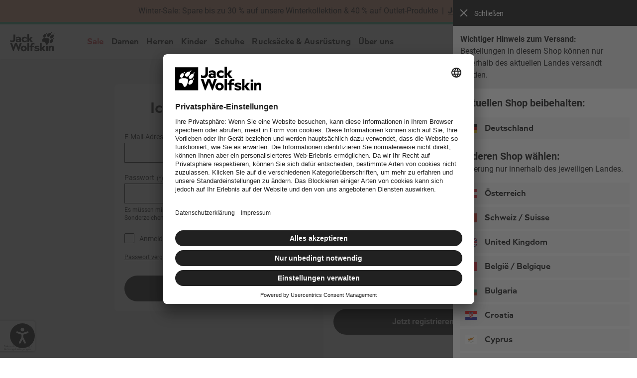

--- FILE ---
content_type: text/html;charset=UTF-8
request_url: https://www.jack-wolfskin.de/login/?returnUrl=https%3A%2F%2Fwww.jack-wolfskin.de%2Fmorobbia-fz-t-m%2F1808632_1278_003.html
body_size: 56946
content:
<!doctype html>

<html lang="de" class="jwsdw-countryCode-DE">
<head>
    <meta charset="UTF-8">
    


    <script>
        function kameleoonIsLoad() {
            window._kameleoonIsLoad = true;
        }
    </script>
    <script src="//4wr8hclalm.kameleoon.io/engine.js" onload="kameleoonIsLoad()" async></script>

    


    <script>
        var dntServices = false;
        window.addEventListener('UC_UI_VIEW_CHANGED', function(e) {
            if (window.UC_UI && window.UC_UI.isInitialized()) {
                dntServices = UC_UI.getServicesBaseInfo().find(data => (data.id === "7mAWoNA7LBbF9S")).consent.status;
            }
            if (dntServices && window.dynamic_tm_data.deactivatePreferences) {
                window._onConfirmClick();
            }
            if (!dntServices && !window.dynamic_tm_data.deactivatePreferences) {
                window._onRejectClick();
            }
        });
    </script>
    
        <script id="usercentrics-cmp" src="https://app.usercentrics.eu/browser-ui/latest/loader.js" data-settings-id="y7uLonfofrs_0R" fetchpriority="high" async></script>
    

    


    <script>
        vice= {
            config: {
                viceAccountId: 'callawaygolf',
                viceSiteId: 'jackwolfskinde',
                viceZoneId: '',
                viceSectionId: ''
            }
        }
    </script>
    <script src='//vice-prod.sdiapi.com/vice_loader/callawaygolf/jackwolfskinde'></script>


    



















































































    <link rel="canonical" href="https://www.jack-wolfskin.de/login/?returnUrl=https%3A%2F%2Fwww.jack-wolfskin.de%2Fmorobbia-fz-t-m%2F1808632_1278_003.html">

    
    
    
    
        <meta name="robots" content="noindex, nofollow" />
    
    <meta name="robots" content="archive" />


<meta http-equiv="X-UA-Compatible" content="IE=Edge" />
<meta name="viewport" content="width=device-width, minimum-scale=1.0, maximum-scale=5.0" />




    
        <title>Anmeldung &ndash; JACK WOLFSKIN</title>
    
    
        <meta name="description" content="Entdecke JACK WOLFSKIN  ✓ Top Qualität ✓ Kaufe online direkt beim Hersteller: JACK WOLFSKIN "/>
        <meta name="keywords" content=", Jack Wolfskin, Outdoor, Online, Shop"/>
    






    <meta name="twitter:site" content="@jackwolfskin" />
    <meta property="og:locale" content="de_DE" />
    <meta property="og:type" content="website"/>
    <meta property="og:title" content="Anmeldung &ndash; JACK WOLFSKIN"/>
    <meta property="og:description" content="Entdecke JACK WOLFSKIN&nbsp;&nbsp;✓ Top Qualit&auml;t ✓ Kaufe online direkt beim Hersteller: JACK WOLFSKIN "/>
    
        <meta property="og:url" content="https://www.jack-wolfskin.de/login/?returnUrl=https%3A%2F%2Fwww.jack-wolfskin.de%2Fmorobbia-fz-t-m%2F1808632_1278_003.html"/>
    

    
        <meta property="og:image" content="https://www.jack-wolfskin.de/on/demandware.static/Sites-JackWolfskin_DE-Site/-/default/dwc3186dfb/jws/images/jw-logo-box.png"/>
    



<link rel="search" type="application/opensearchdescription+xml" title="JACK WOLFSKIN" href="https://www.jack-wolfskin.de/on/demandware.store/Sites-JackWolfskin_DE-Site/default/Search-OpenSearch" />


<link rel="shortcut icon" href="/on/demandware.static/Sites-JackWolfskin_DE-Site/-/default/dw4d8c254c/images/favicon.ico"/>
<link rel="apple-touch-icon" href="/on/demandware.static/Sites-JackWolfskin_DE-Site/-/default/dwea2702cc/jws/images/paw152x152.png"/>
<link rel="apple-touch-icon" href="/on/demandware.static/Sites-JackWolfskin_DE-Site/-/default/dw82e6ab91/jws/images/paw57x57.png" sizes="57x57"/>
<link rel="apple-touch-icon" href="/on/demandware.static/Sites-JackWolfskin_DE-Site/-/default/dwc04d2f4b/jws/images/paw72x72.png" sizes="72x72"/>
<link rel="apple-touch-icon" href="/on/demandware.static/Sites-JackWolfskin_DE-Site/-/default/dw96205bb6/jws/images/paw76x76.png" sizes="76x76"/>
<link rel="apple-touch-icon" href="/on/demandware.static/Sites-JackWolfskin_DE-Site/-/default/dwa0d61892/jws/images/paw114x114.png" sizes="114x114"/>
<link rel="apple-touch-icon" href="/on/demandware.static/Sites-JackWolfskin_DE-Site/-/default/dwc931b326/jws/images/paw120x120.png" sizes="120x120"/>
<link rel="apple-touch-icon" href="/on/demandware.static/Sites-JackWolfskin_DE-Site/-/default/dw87809377/jws/images/paw144x144.png" sizes="144x144"/>
<link rel="apple-touch-icon" href="/on/demandware.static/Sites-JackWolfskin_DE-Site/-/default/dwea2702cc/jws/images/paw152x152.png" sizes="152x152"/>








    
        
            <link rel="alternate" hreflang="de-DE" href="https://www.jack-wolfskin.de/login/?returnUrl=https%3A%2F%2Fwww.jack-wolfskin.de%2Fmorobbia-fz-t-m%2F1808632_1278_003.html" />
        
            <link rel="alternate" hreflang="de-AT" href="https://www.jack-wolfskin.at/login/?returnUrl=https%3A%2F%2Fwww.jack-wolfskin.de%2Fmorobbia-fz-t-m%2F1808632_1278_003.html" />
        
            <link rel="alternate" hreflang="de-CH" href="https://www.jack-wolfskin.ch/login/?returnUrl=https%3A%2F%2Fwww.jack-wolfskin.de%2Fmorobbia-fz-t-m%2F1808632_1278_003.html" />
        
            <link rel="alternate" hreflang="fr-CH" href="https://www.jack-wolfskin.ch/fr/login/?returnUrl=https%3A%2F%2Fwww.jack-wolfskin.de%2Fmorobbia-fz-t-m%2F1808632_1278_003.html" />
        
            <link rel="alternate" hreflang="en-GB" href="https://www.jack-wolfskin.co.uk/login/?returnUrl=https%3A%2F%2Fwww.jack-wolfskin.de%2Fmorobbia-fz-t-m%2F1808632_1278_003.html" />
        
            <link rel="alternate" hreflang="es-ES" href="https://www.jack-wolfskin.es/login/?returnUrl=https%3A%2F%2Fwww.jack-wolfskin.de%2Fmorobbia-fz-t-m%2F1808632_1278_003.html" />
        
            <link rel="alternate" hreflang="nl-BE" href="https://www.jack-wolfskin.be/login/?returnUrl=https%3A%2F%2Fwww.jack-wolfskin.de%2Fmorobbia-fz-t-m%2F1808632_1278_003.html" />
        
            <link rel="alternate" hreflang="fr-BE" href="https://www.jack-wolfskin.be/fr/login/?returnUrl=https%3A%2F%2Fwww.jack-wolfskin.de%2Fmorobbia-fz-t-m%2F1808632_1278_003.html" />
        
            <link rel="alternate" hreflang="en-BG" href="https://www.jack-wolfskin.bg/login/?returnUrl=https%3A%2F%2Fwww.jack-wolfskin.de%2Fmorobbia-fz-t-m%2F1808632_1278_003.html" />
        
            <link rel="alternate" hreflang="en-CY" href="https://cy.jack-wolfskin.eu/login/?returnUrl=https%3A%2F%2Fwww.jack-wolfskin.de%2Fmorobbia-fz-t-m%2F1808632_1278_003.html" />
        
            <link rel="alternate" hreflang="en-CZ" href="https://www.jack-wolfskin.cz/login/?returnUrl=https%3A%2F%2Fwww.jack-wolfskin.de%2Fmorobbia-fz-t-m%2F1808632_1278_003.html" />
        
            <link rel="alternate" hreflang="en-DK" href="https://www.jack-wolfskin.dk/login/?returnUrl=https%3A%2F%2Fwww.jack-wolfskin.de%2Fmorobbia-fz-t-m%2F1808632_1278_003.html" />
        
            <link rel="alternate" hreflang="en-EE" href="https://www.jack-wolfskin.ee/login/?returnUrl=https%3A%2F%2Fwww.jack-wolfskin.de%2Fmorobbia-fz-t-m%2F1808632_1278_003.html" />
        
            <link rel="alternate" hreflang="en-FI" href="https://www.jack-wolfskin.fi/login/?returnUrl=https%3A%2F%2Fwww.jack-wolfskin.de%2Fmorobbia-fz-t-m%2F1808632_1278_003.html" />
        
            <link rel="alternate" hreflang="fr-FR" href="https://www.jack-wolfskin.fr/login/?returnUrl=https%3A%2F%2Fwww.jack-wolfskin.de%2Fmorobbia-fz-t-m%2F1808632_1278_003.html" />
        
            <link rel="alternate" hreflang="en-GR" href="https://www.jack-wolfskin.gr/login/?returnUrl=https%3A%2F%2Fwww.jack-wolfskin.de%2Fmorobbia-fz-t-m%2F1808632_1278_003.html" />
        
            <link rel="alternate" hreflang="en-HU" href="https://www.jack-wolfskin.hu/login/?returnUrl=https%3A%2F%2Fwww.jack-wolfskin.de%2Fmorobbia-fz-t-m%2F1808632_1278_003.html" />
        
            <link rel="alternate" hreflang="en-HR" href="https://www.jack-wolfskin.hr/login/?returnUrl=https%3A%2F%2Fwww.jack-wolfskin.de%2Fmorobbia-fz-t-m%2F1808632_1278_003.html" />
        
            <link rel="alternate" hreflang="en-IE" href="https://www.jack-wolfskin.ie/login/?returnUrl=https%3A%2F%2Fwww.jack-wolfskin.de%2Fmorobbia-fz-t-m%2F1808632_1278_003.html" />
        
            <link rel="alternate" hreflang="it-IT" href="https://www.jack-wolfskin.it/login/?returnUrl=https%3A%2F%2Fwww.jack-wolfskin.de%2Fmorobbia-fz-t-m%2F1808632_1278_003.html" />
        
            <link rel="alternate" hreflang="de-IT" href="https://www.jack-wolfskin.it/de/login/?returnUrl=https%3A%2F%2Fwww.jack-wolfskin.de%2Fmorobbia-fz-t-m%2F1808632_1278_003.html" />
        
            <link rel="alternate" hreflang="en-LV" href="https://www.jack-wolfskin.lv/login/?returnUrl=https%3A%2F%2Fwww.jack-wolfskin.de%2Fmorobbia-fz-t-m%2F1808632_1278_003.html" />
        
            <link rel="alternate" hreflang="en-LT" href="https://www.jack-wolfskin.lt/login/?returnUrl=https%3A%2F%2Fwww.jack-wolfskin.de%2Fmorobbia-fz-t-m%2F1808632_1278_003.html" />
        
            <link rel="alternate" hreflang="en-LU" href="https://www.jack-wolfskin.lu/en/login/?returnUrl=https%3A%2F%2Fwww.jack-wolfskin.de%2Fmorobbia-fz-t-m%2F1808632_1278_003.html" />
        
            <link rel="alternate" hreflang="de-LU" href="https://www.jack-wolfskin.lu/login/?returnUrl=https%3A%2F%2Fwww.jack-wolfskin.de%2Fmorobbia-fz-t-m%2F1808632_1278_003.html" />
        
            <link rel="alternate" hreflang="nl-NL" href="https://www.jack-wolfskin.nl/login/?returnUrl=https%3A%2F%2Fwww.jack-wolfskin.de%2Fmorobbia-fz-t-m%2F1808632_1278_003.html" />
        
            <link rel="alternate" hreflang="en-PT" href="https://www.jack-wolfskin.pt/login/?returnUrl=https%3A%2F%2Fwww.jack-wolfskin.de%2Fmorobbia-fz-t-m%2F1808632_1278_003.html" />
        
            <link rel="alternate" hreflang="en-RO" href="https://ro.jack-wolfskin.eu/login/?returnUrl=https%3A%2F%2Fwww.jack-wolfskin.de%2Fmorobbia-fz-t-m%2F1808632_1278_003.html" />
        
            <link rel="alternate" hreflang="en-SE" href="https://www.jack-wolfskin.se/login/?returnUrl=https%3A%2F%2Fwww.jack-wolfskin.de%2Fmorobbia-fz-t-m%2F1808632_1278_003.html" />
        
            <link rel="alternate" hreflang="en-SK" href="https://sk.jack-wolfskin.eu/login/?returnUrl=https%3A%2F%2Fwww.jack-wolfskin.de%2Fmorobbia-fz-t-m%2F1808632_1278_003.html" />
        
            <link rel="alternate" hreflang="en-SI" href="https://www.jack-wolfskin.si/login/?returnUrl=https%3A%2F%2Fwww.jack-wolfskin.de%2Fmorobbia-fz-t-m%2F1808632_1278_003.html" />
        
            <link rel="alternate" hreflang="pl-PL" href="https://www.jack-wolfskin.pl/login/?returnUrl=https%3A%2F%2Fwww.jack-wolfskin.de%2Fmorobbia-fz-t-m%2F1808632_1278_003.html" />
        
    


<script>
    window.jwsdwApi = window.jwsdwApi || {};
    window.jwsdwApi._deferFuncQueue = [];

    window.jwsdwApi.deferFunc = function(cond, func) {
        if (cond()) { func(); } else { window.jwsdwApi._deferFuncQueue.push({'cond': cond, 'func': func}); };
    };

    function scriptOnLoad() {
        window.jwsdwApi._deferFuncQueue = window.jwsdwApi._deferFuncQueue.filter(function(f) {
            if (!f['cond']()) {
                return true;
            }
            f['func']();
            return false;
        })
    }

    window.jwsdwApi.tracking = {
        '_callbacks': [],
        'onEvent': function(callback) {
            this._callbacks.push(callback);
        },
        'fireEvent': function(name, args) {
            this._callbacks.forEach(function(callback) {
                try {
                    callback(name, args);
                } catch (error) {
                    if (typeof console !== "undefined") {
                        console.error('An error occurred executing tracking callback in jwsdwApi.tracking.fireEvent for event: ' + name + '. Error: ' + error);
                    }
                }
            });
        }
    };

    window.jwsdwApi.openZendeskPopup = function () {
        window.open(
            'https://static.zdassets.com/web_widget/latest/liveChat.html?v=10#key=whpjwolfskin.zendesk.com',
            'Popup',
            'popup=true,width=550,height=500,top=0,left=0'
        );
    }
</script>


    
<noscript>

    <style>
        body { opacity: 1; }
    </style>

    
</noscript>


<script>
    var app = {};
</script>



<script src="/on/demandware.static/Sites-JackWolfskin_DE-Site/-/default/v1767955293469/jwsdw/scripts/jwsdw.js" onload="scriptOnLoad()" defer></script>

<script src="/on/demandware.static/Sites-JackWolfskin_DE-Site/-/default/v1767955293469/jwsdw/scripts/jwsdw-framework.js" defer></script>


    
    <script src="/on/demandware.static/Sites-JackWolfskin_DE-Site/-/default/v1767955293469/jwsdw/scripts/jwsdw-validate.js" defer></script>
    <script src="data:text/javascript,window.jwsdwSettings.jQueryValidationLoaded=true" defer></script>


<script src="/on/demandware.static/Sites-JackWolfskin_DE-Site/-/default/v1767955293469/jwsdw/scripts/jwsdw-associate.js" defer></script>






    





	<!-- Salesforce Commerce Cloud (Demandware) Bazaarvoice LINK cartridge 18.2.0 -->



	<script defer type="text/javascript" src="//apps.bazaarvoice.com/deployments/jackwolfskin_eu/main_site/production/de_DE/bv.js"></script>




    <script src="https://jackwolfskin.app.baqend.com/v1/speedkit/install.js?d=production" async crossorigin="anonymous"></script>




    
        <script>
            window.BrowseAidOptions = JSON.parse('\x7b\"theme\":\"v2\",\"position\":\x7b\"button\":\"left\-bottom\",\"widget\":\"right\"\x7d\x7d');;
        </script>
    
    <script src="https://storage.browseaid.com/latest/assets/index.js" type="module"></script>




<script type="text/javascript">//<!--
/* <![CDATA[ (head-active_data.js) */
var dw = (window.dw || {});
dw.ac = {
    _analytics: null,
    _events: [],
    _category: "",
    _searchData: "",
    _anact: "",
    _anact_nohit_tag: "",
    _analytics_enabled: "true",
    _timeZone: "Europe/Berlin",
    _capture: function(configs) {
        if (Object.prototype.toString.call(configs) === "[object Array]") {
            configs.forEach(captureObject);
            return;
        }
        dw.ac._events.push(configs);
    },
	capture: function() { 
		dw.ac._capture(arguments);
		// send to CQ as well:
		if (window.CQuotient) {
			window.CQuotient.trackEventsFromAC(arguments);
		}
	},
    EV_PRD_SEARCHHIT: "searchhit",
    EV_PRD_DETAIL: "detail",
    EV_PRD_RECOMMENDATION: "recommendation",
    EV_PRD_SETPRODUCT: "setproduct",
    applyContext: function(context) {
        if (typeof context === "object" && context.hasOwnProperty("category")) {
        	dw.ac._category = context.category;
        }
        if (typeof context === "object" && context.hasOwnProperty("searchData")) {
        	dw.ac._searchData = context.searchData;
        }
    },
    setDWAnalytics: function(analytics) {
        dw.ac._analytics = analytics;
    },
    eventsIsEmpty: function() {
        return 0 == dw.ac._events.length;
    }
};
/* ]]> */
// -->
</script>
<script type="text/javascript">//<!--
/* <![CDATA[ (head-cquotient.js) */
var CQuotient = window.CQuotient = {};
CQuotient.clientId = 'aaql-JackWolfskin_DE';
CQuotient.realm = 'AAQL';
CQuotient.siteId = 'JackWolfskin_DE';
CQuotient.instanceType = 'prd';
CQuotient.locale = 'default';
CQuotient.fbPixelId = '__UNKNOWN__';
CQuotient.activities = [];
CQuotient.cqcid='';
CQuotient.cquid='';
CQuotient.cqeid='';
CQuotient.cqlid='';
CQuotient.apiHost='api.cquotient.com';
/* Turn this on to test against Staging Einstein */
/* CQuotient.useTest= true; */
CQuotient.useTest = ('true' === 'false');
CQuotient.initFromCookies = function () {
	var ca = document.cookie.split(';');
	for(var i=0;i < ca.length;i++) {
	  var c = ca[i];
	  while (c.charAt(0)==' ') c = c.substring(1,c.length);
	  if (c.indexOf('cqcid=') == 0) {
		CQuotient.cqcid=c.substring('cqcid='.length,c.length);
	  } else if (c.indexOf('cquid=') == 0) {
		  var value = c.substring('cquid='.length,c.length);
		  if (value) {
		  	var split_value = value.split("|", 3);
		  	if (split_value.length > 0) {
			  CQuotient.cquid=split_value[0];
		  	}
		  	if (split_value.length > 1) {
			  CQuotient.cqeid=split_value[1];
		  	}
		  	if (split_value.length > 2) {
			  CQuotient.cqlid=split_value[2];
		  	}
		  }
	  }
	}
}
CQuotient.getCQCookieId = function () {
	if(window.CQuotient.cqcid == '')
		window.CQuotient.initFromCookies();
	return window.CQuotient.cqcid;
};
CQuotient.getCQUserId = function () {
	if(window.CQuotient.cquid == '')
		window.CQuotient.initFromCookies();
	return window.CQuotient.cquid;
};
CQuotient.getCQHashedEmail = function () {
	if(window.CQuotient.cqeid == '')
		window.CQuotient.initFromCookies();
	return window.CQuotient.cqeid;
};
CQuotient.getCQHashedLogin = function () {
	if(window.CQuotient.cqlid == '')
		window.CQuotient.initFromCookies();
	return window.CQuotient.cqlid;
};
CQuotient.trackEventsFromAC = function (/* Object or Array */ events) {
try {
	if (Object.prototype.toString.call(events) === "[object Array]") {
		events.forEach(_trackASingleCQEvent);
	} else {
		CQuotient._trackASingleCQEvent(events);
	}
} catch(err) {}
};
CQuotient._trackASingleCQEvent = function ( /* Object */ event) {
	if (event && event.id) {
		if (event.type === dw.ac.EV_PRD_DETAIL) {
			CQuotient.trackViewProduct( {id:'', alt_id: event.id, type: 'raw_sku'} );
		} // not handling the other dw.ac.* events currently
	}
};
CQuotient.trackViewProduct = function(/* Object */ cqParamData){
	var cq_params = {};
	cq_params.cookieId = CQuotient.getCQCookieId();
	cq_params.userId = CQuotient.getCQUserId();
	cq_params.emailId = CQuotient.getCQHashedEmail();
	cq_params.loginId = CQuotient.getCQHashedLogin();
	cq_params.product = cqParamData.product;
	cq_params.realm = cqParamData.realm;
	cq_params.siteId = cqParamData.siteId;
	cq_params.instanceType = cqParamData.instanceType;
	cq_params.locale = CQuotient.locale;
	
	if(CQuotient.sendActivity) {
		CQuotient.sendActivity(CQuotient.clientId, 'viewProduct', cq_params);
	} else {
		CQuotient.activities.push({activityType: 'viewProduct', parameters: cq_params});
	}
};
/* ]]> */
// -->
</script>
<!-- Demandware Apple Pay -->

<style type="text/css">ISAPPLEPAY{display:inline}.dw-apple-pay-button,.dw-apple-pay-button:hover,.dw-apple-pay-button:active{background-color:black;background-image:-webkit-named-image(apple-pay-logo-white);background-position:50% 50%;background-repeat:no-repeat;background-size:75% 60%;border-radius:5px;border:1px solid black;box-sizing:border-box;margin:5px auto;min-height:30px;min-width:100px;padding:0}
.dw-apple-pay-button:after{content:'Apple Pay';visibility:hidden}.dw-apple-pay-button.dw-apple-pay-logo-white{background-color:white;border-color:white;background-image:-webkit-named-image(apple-pay-logo-black);color:black}.dw-apple-pay-button.dw-apple-pay-logo-white.dw-apple-pay-border{border-color:black}</style>



<script id="jwsdw-quagga-script" data-src="/on/demandware.static/Sites-JackWolfskin_DE-Site/-/default/v1767955293469/jwsdw/scripts/jwsdw-barcodeScanner.js"></script>
<script id="jwsdw-qrcode-script" data-src="/on/demandware.static/Sites-JackWolfskin_DE-Site/-/default/v1767955293469/jwsdw/scripts/jwsdw-qrcode.js"></script>


<template id="template-modal">
    <div part="body-blur" class="jwsdw-modal-body-blur">
        <div part="templateModal" class="jwsdw-template-modal">
            <button type="button" part="close-modal" class="jwsdw-pickerBackButton jwsdw-modalBackButton">
                
<svg
    aria-hidden="true"
    part="close-modal-icon"
    class="jws-margin-right-3 jwsdw-verticalBottom jwsdw-icon20x20 jwsdw-fillColorBlack"
    
>
    
    
        <use
            xlink:href="/on/demandware.static/Sites-JackWolfskin_DE-Site/-/default/dwf0125772/jwsdw/sprites/icons.svg#jwsdw-svg-x-thin"
            href="/on/demandware.static/Sites-JackWolfskin_DE-Site/-/default/dwf0125772/jwsdw/sprites/icons.svg#jwsdw-svg-x-thin" />
    
</svg>
            </button>
            <div id="template-content" role="dialog" class="template-content jwsdw-modal jwsdw-moveInFromBottomAnimation jws-bgColorWhite jwsdw-modal-flex">
                <slot name="modalContent"/>
            </div>
        </div>
    </div>
</template>
<template id="toast-message">
    <div part="container" class="toast-message-container">
        <div part="content" class="toast-message-content">
            <div part="message-wrapper">
                <div part="toast-icon-wrapper">
                    <slot name="toast-icon"></slot>
                </div>
                <div part="message-text-wrapper">
                    <slot name="content"></slot>
                </div>
            </div>
            <div class="toast-message-close-container">
                <button
                    type="button"
                    part="close-button"
                    class="toast-message-close"
                    title="Schlie&szlig;en"
                    aria-label="Schlie&szlig;en"
                    >
                    <slot name="close-icon"></slot>
                </button>
            </div>
        </div>
        <slot name="toast-message-cta"></slot>
    </div>
</template>
<template id="bottom-sheet">
    <div part="bottom-sheet-backdrop" class="bottom-sheet-backdrop"></div>
    <aside part="container" class="bottom-sheet" role="dialog" aria-modal="false">
        <slot name="bottom-sheet-content"></slot>
    </aside>
</template>





























































































































































































































































































<template id="warningMessage">
    


<div class="jws-bgColorGrey6 jws-margin-top-5 jws-displayFlex jws-notificationWrapper  jwsdw-alignItemsFlexCenter ">
    <span class="jws-notificationWarningMessage"></span>
    <p role="alert" class="jws-copy1Tiny jws-notificationMessage" >
        
    </p>
</div>
</template>




    <meta name="google-site-verification" content="b6N0jZbnUA49zR2Tsl7tr2KfUvLbyRh6hEZuKyrR5Dc" />




    <meta name="facebook-domain-verification" content="yxf5o5xoae498qeywg3cazwd9mqxhs" />



    <meta name="msvalidate.01" content="BD6D520FD31239A7C8D20B634AC4B2B6" />





    <link rel="stylesheet" type="text/css" media="screen, print" href="/on/demandware.static/Sites-JackWolfskin_DE-Site/-/default/v1767955293469/jws/styles/jws-purged.css"/>

    <link rel="stylesheet" type="text/css" media="screen, print" href="/on/demandware.static/Sites-JackWolfskin_DE-Site/-/default/v1767955293469/jwsdw/styles/purged/jwsdw.css"/>


   



    <link rel="preload" href="/on/demandware.static/Sites-JackWolfskin_DE-Site/-/default/v1767955293469/jws/fonts/open-sans-v15-latin-ext-700.woff2" as="font" type="font/woff2" crossorigin="anonymous"/>

    <link rel="preload" href="/on/demandware.static/Sites-JackWolfskin_DE-Site/-/default/v1767955293469/jws/fonts/open-sans-v15-latin-ext-regular.woff2" as="font" type="font/woff2" crossorigin="anonymous"/>

    <link rel="preload" href="/on/demandware.static/Sites-JackWolfskin_DE-Site/-/default/v1767955293469/jws/fonts/roboto-condensed-v16-latin-ext-700italic.woff2" as="font" type="font/woff2" crossorigin="anonymous"/>

    <link rel="preload" href="/on/demandware.static/Sites-JackWolfskin_DE-Site/-/default/v1767955293469/jws/fonts/roboto-v18-latin-ext-700.woff2" as="font" type="font/woff2" crossorigin="anonymous"/>

    <link rel="preload" href="/on/demandware.static/Sites-JackWolfskin_DE-Site/-/default/v1767955293469/jws/fonts/roboto-v18-latin-ext-regular.woff2" as="font" type="font/woff2" crossorigin="anonymous"/>

    <link rel="preload" href="/on/demandware.static/Sites-JackWolfskin_DE-Site/-/default/v1767955293469/jws/fonts/roboto-v18-latin-ext-700italic.woff2" as="font" type="font/woff2" crossorigin="anonymous"/>


<base href="/login/?returnUrl=https%3A%2F%2Fwww.jack-wolfskin.de%2Fmorobbia-fz-t-m%2F1808632_1278_003.html">


    <script type="text/plain" data-usercentrics="reCAPTCHA" src='https://www.google.com/recaptcha/api.js?render=explicit&onload=onCaptchaLoaded&hl=de' defer></script>
    <script>
        function onCaptchaLoaded() {
            window.jwsdwRecaptcha = {};
            Array.from(document.getElementsByClassName('g-recaptcha')).forEach(function($captcha) {
                var id = $captcha.id,
                    isInline = /jwsdw-captcha-inline/.test($captcha.className);

                window.jwsdwRecaptcha[id] = grecaptcha.render($captcha, {
                    'sitekey' : '6Le6mFsrAAAAAA65zZReG9rE0NgFWmkGMIX3Ioy6',
                    'size': 'invisible',
                    'badge': isInline ? 'inline' : 'bottomleft'
                });
            });

            window.jwsdwMediator.publish('reCaptcha:loaded');
        }
    </script>


<script>window.jwsdwRecaptchaSettings=JSON.parse('\x7b\"captchaDisabled\":false,\"publicKey\":\"6Le6mFsrAAAAAA65zZReG9rE0NgFWmkGMIX3Ioy6\"\x7d');</script>


    <script src="/on/demandware.static/Sites-JackWolfskin_DE-Site/-/default/v1767955293469/jwsdw/scripts/jwsdw-accountLoginAndRegistration.js" defer></script>
</head>

<body itemscope itemtype="http://schema.org/WebPage" data-time="1768157194573">





























































































































































































































































































<a id="jwsdw-skip-to-content" href="#jwsdw-body">
    Zum Hauptinhalt springen
</a>


    
	 


	



<div class="jwsdw-contentslotcontainer">
	<div class="jwsdw-contentasset">
		
			
				<!-- 25CW52-ContentBar-Sale (de_DE) --><div id="content-bar"><div id="msdw-barDisplay" class="jws-bgColorCoral jws-positionRelative jws-textAlignCenter jws-padding-top-bottom-3 jws-padding-left-right-7 jws-padding-medium-left-right-8 jws-padding-large-left-right-5"><div class="jws-copy1" style="text-wrap:balance">Winter-Sale: Spare bis zu 30&nbsp;% auf unsere Winterkollektion & 40&nbsp;% auf&nbsp;Outlet-Produkte<br class="jws-hideFromMedium"><div class="jws-displayInlineBlock"><span class="jws-hideFromSmall jws-showFromMedium">&ensp;|&ensp;</span></div><a class="jws-textlink jws-copy1Bold" href="https://www.jack-wolfskin.de/sale/">Jetzt shoppen</a></div></div></div>
			
		
	</div>
    
</div> 
	


<div class="jwsdw-isContentBarVisible"></div>
<div class="jwsdw-visibleContentBar jws-hidden jws-hideFromLarge jws-bgColorBlack"></div>

<div id="headerBar" class="jwsdw-header-accentBar"></div>
<div id="headerContainer" data-ng-app="jwsdw.framework" class="jwsdw-framework jwsdw-header-sticky">
    <div data-ng-controller="FrameworkController as framework">
        
































































































































































































































































































<div class="jwsdw-header-container jwsdw-hideFromPrint jws-bgColorWhite">
    <header class="jws-grid-container jwsdw-normalize">
        <div class="jwsdw-header-nav-container jwsdw-hideFromPrint jws-grid-medium-column-12 jwsdw-width100" >
            <div class="jws-grid-container jwsdw-normalize">
                <nav class="jws-grid-container jws-grid-medium-column-12 jwsdw-header-mainMenu jws-displayFlex jws-padding-left-right-5">
                    <div class="jws-displayFlex jwsdw-header-mainMenu-leftContainer jws-margin-large-right-6 jws-margin-xlarge-right-7">
                        <button class="jwsdw-header-mainMenuHamburgerButton jwsdw-button jws-hideFromLarge" aria-label="Men&uuml;">
                            
<svg
    aria-hidden="true"
    
    class=" jwsdw-icon16x16 jwsdw-fillColorBlack"
    
>
    
    
        <use
            xlink:href="/on/demandware.static/Sites-JackWolfskin_DE-Site/-/default/dwf0125772/jwsdw/sprites/icons.svg#jwsdw-svg-menu"
            href="/on/demandware.static/Sites-JackWolfskin_DE-Site/-/default/dwf0125772/jwsdw/sprites/icons.svg#jwsdw-svg-menu" />
    
</svg>
                            <span class="jwsdw-header-mainMenuHamburgerButton-text jws-copy1Bold jws-colorBlack">Men&uuml;</span>
                        </button>
                        <div class="jwsdw-header-logo-container jws-margin-left-2 jws-margin-large-left-0">
                            <a class="jwsdw-header-logo-link" href="https://www.jack-wolfskin.de/">
                                <img class="jwsdw-header-logo" src="/on/demandware.static/Sites-JackWolfskin_DE-Site/-/default/dwac62095d/jws/images/logos/Paw_JW_Wordmark_Black.svg" alt="Jack Wolfskin">
                            </a>
                        </div>
                    </div>
                    
































































































































































































































































































<div class="jws-navigation-box jws-hideFromSmall jws-showFromLarge jws-margin-large-right-6 jws-margin-xlarge-right-7">
    <ul class="jws-displayFlex jwsdw-alignItemsFlexCenter jwsdw-stickyNavBar">
        
            
            
            

            
            <li class="jwsdw-header-mainMenuRootItem jwsdw-flexShrink-0"
                data-ng-class="{'jwsdw-header-mainMenu-noFlyout': framework.isMenuSmallVisible || framework.isSearchVisible}">
                <div class="jws-displayInlineBlock jws-positionRelative">
                    <a href="/sale/"
                        id="jwsdw-header-mainMenuButton-Sale"
                        class="jwsdw-header-mainMenuButton jws-colorRed "
                        data-category-path="Sale">
                        
                        
                        <div class="jws-vertical-align-middle jws-displayInline">Sale</div>
                    </a>

                    
                        <button
                            type="button"
                            class="jwsdw-buttonNone jwsdw-header-expandMenu"
                            aria-haspopup="true"
                            aria-expanded="false"
                            aria-labelledby="jwsdw-header-mainMenuButton-Sale"
                            data-target="Sale"
                            >
                            
<svg
    aria-hidden="true"
    
    class="jwsdw-header-expandMenu-expandIcon jwsdw-icon8x8 jwsdw-fillColorBlack"
    
>
    
    
        <use
            xlink:href="/on/demandware.static/Sites-JackWolfskin_DE-Site/-/default/dwf0125772/jwsdw/sprites/icons.svg#jwsdw-svg-arrow-down"
            href="/on/demandware.static/Sites-JackWolfskin_DE-Site/-/default/dwf0125772/jwsdw/sprites/icons.svg#jwsdw-svg-arrow-down" />
    
</svg>
                            
<svg
    aria-hidden="true"
    
    class="jwsdw-header-expandMenu-collapseIcon jwsdw-icon8x8 jwsdw-fillColorBlack"
    
>
    
    
        <use
            xlink:href="/on/demandware.static/Sites-JackWolfskin_DE-Site/-/default/dwf0125772/jwsdw/sprites/icons.svg#jwsdw-svg-arrow-up"
            href="/on/demandware.static/Sites-JackWolfskin_DE-Site/-/default/dwf0125772/jwsdw/sprites/icons.svg#jwsdw-svg-arrow-up" />
    
</svg>
                        </button>
                    
                </div>
                
                
                    <div class="jwsdw-header-mainMenuFoldout" data-category="Sale">
                        <div class="jws-foldout-inner jws-grid-container">
                            
                            <ul class="jws-grid-container jwsdw-flexGrid jws-grid-medium-column-10 jws-grid-large-column-10   ">
                                
                                    
                                    
                                        
                                            
                                                <li class="jws-grid-medium-column-2 jws-panel jws-padding-left-2 jws-padding-right-2 jws-margin-bottom-2  ">
                                            
                                        
                                        

                                        
                                            
                                                <a href="/sale-damen/"
                                                    class="jws-displayBlock jws-copy1TinyBold jws-margin-bottom-2 jws-colorBlack  "
                                                    data-category-path="Sale,Damen">
                                                    Damen
                                                </a>
                                            
                                            
                                                <ul class="jwsdw-removeNativeListStyling">
                                                    
                                                        <li>
                                                            <a href="/sale-damen-jacken/"
                                                                class="jws-copy1Tiny jws-colorBlack "
                                                                data-category-path="Sale,Damen,Jacken">
                                                                Jacken
                                                            </a>
                                                        </li>
                                                    
                                                        <li>
                                                            <a href="/sale-damen-oberteile/"
                                                                class="jws-copy1Tiny jws-colorBlack "
                                                                data-category-path="Sale,Damen,Oberteile">
                                                                Oberteile
                                                            </a>
                                                        </li>
                                                    
                                                        <li>
                                                            <a href="/sale-damen-kleider-roecke/"
                                                                class="jws-copy1Tiny jws-colorBlack "
                                                                data-category-path="Sale,Damen,Kleider &amp; R&ouml;cke">
                                                                Kleider &amp; R&ouml;cke
                                                            </a>
                                                        </li>
                                                    
                                                        <li>
                                                            <a href="/sale-damen-hosen/"
                                                                class="jws-copy1Tiny jws-colorBlack "
                                                                data-category-path="Sale,Damen,Hosen">
                                                                Hosen
                                                            </a>
                                                        </li>
                                                    
                                                        <li>
                                                            <a href="/sale-damen-accessoires/"
                                                                class="jws-copy1Tiny jws-colorBlack "
                                                                data-category-path="Sale,Damen,Accessoires">
                                                                Accessoires
                                                            </a>
                                                        </li>
                                                    
                                                </ul>
                                            
                                        
                                        
                                            </li>
                                        
                                    
                                
                                    
                                    
                                        
                                            
                                                <li class="jws-grid-medium-column-2 jws-panel jws-padding-left-2 jws-padding-right-2 jws-margin-bottom-2  ">
                                            
                                        
                                        

                                        
                                            
                                                <a href="/sale-herren/"
                                                    class="jws-displayBlock jws-copy1TinyBold jws-margin-bottom-2 jws-colorBlack  "
                                                    data-category-path="Sale,Herren">
                                                    Herren
                                                </a>
                                            
                                            
                                                <ul class="jwsdw-removeNativeListStyling">
                                                    
                                                        <li>
                                                            <a href="/sale-herren-jacken/"
                                                                class="jws-copy1Tiny jws-colorBlack "
                                                                data-category-path="Sale,Herren,Jacken">
                                                                Jacken
                                                            </a>
                                                        </li>
                                                    
                                                        <li>
                                                            <a href="/sale-herren-oberteile/"
                                                                class="jws-copy1Tiny jws-colorBlack "
                                                                data-category-path="Sale,Herren,Oberteile">
                                                                Oberteile
                                                            </a>
                                                        </li>
                                                    
                                                        <li>
                                                            <a href="/sale-herren-hosen/"
                                                                class="jws-copy1Tiny jws-colorBlack "
                                                                data-category-path="Sale,Herren,Hosen">
                                                                Hosen
                                                            </a>
                                                        </li>
                                                    
                                                        <li>
                                                            <a href="/sale-herren-accessoires/"
                                                                class="jws-copy1Tiny jws-colorBlack "
                                                                data-category-path="Sale,Herren,Accessoires">
                                                                Accessoires
                                                            </a>
                                                        </li>
                                                    
                                                </ul>
                                            
                                        
                                        
                                            </li>
                                        
                                    
                                
                                    
                                    
                                        
                                            
                                                <li class="jws-grid-medium-column-2 jws-panel jws-padding-left-2 jws-padding-right-2 jws-margin-bottom-2  ">
                                            
                                        
                                        

                                        
                                            
                                                <a href="/sale-kinder/"
                                                    class="jws-displayBlock jws-copy1TinyBold jws-margin-bottom-2 jws-colorBlack  "
                                                    data-category-path="Sale,Kinder">
                                                    Kinder
                                                </a>
                                            
                                            
                                                <ul class="jwsdw-removeNativeListStyling">
                                                    
                                                        <li>
                                                            <a href="/sale-kinder-jacken/"
                                                                class="jws-copy1Tiny jws-colorBlack "
                                                                data-category-path="Sale,Kinder,Jacken">
                                                                Jacken
                                                            </a>
                                                        </li>
                                                    
                                                        <li>
                                                            <a href="/sale-kinder-oberteile/"
                                                                class="jws-copy1Tiny jws-colorBlack "
                                                                data-category-path="Sale,Kinder,Oberteile">
                                                                Oberteile
                                                            </a>
                                                        </li>
                                                    
                                                        <li>
                                                            <a href="/sale-kinder-kleider-roecke/"
                                                                class="jws-copy1Tiny jws-colorBlack "
                                                                data-category-path="Sale,Kinder,Kleider &amp; R&ouml;cke">
                                                                Kleider &amp; R&ouml;cke
                                                            </a>
                                                        </li>
                                                    
                                                        <li>
                                                            <a href="/sale-kinder-hosen/"
                                                                class="jws-copy1Tiny jws-colorBlack "
                                                                data-category-path="Sale,Kinder,Hosen">
                                                                Hosen
                                                            </a>
                                                        </li>
                                                    
                                                        <li>
                                                            <a href="/sale-kinder-accessoires/"
                                                                class="jws-copy1Tiny jws-colorBlack "
                                                                data-category-path="Sale,Kinder,Accessoires">
                                                                Accessoires
                                                            </a>
                                                        </li>
                                                    
                                                </ul>
                                            
                                        
                                        
                                            </li>
                                        
                                    
                                
                                    
                                    
                                        
                                            
                                                <li class="jws-grid-medium-column-2 jws-panel jws-padding-left-2 jws-padding-right-2 jws-margin-bottom-2  ">
                                            
                                        
                                        

                                        
                                            
                                                <a href="/sale-ausruestung/"
                                                    class="jws-displayBlock jws-copy1TinyBold jws-margin-bottom-2 jws-colorBlack  "
                                                    data-category-path="Sale,Ausr&uuml;stung">
                                                    Ausr&uuml;stung
                                                </a>
                                            
                                            
                                                <ul class="jwsdw-removeNativeListStyling">
                                                    
                                                        <li>
                                                            <a href="/sale-rucksaecke/"
                                                                class="jws-copy1Tiny jws-colorBlack "
                                                                data-category-path="Sale,Ausr&uuml;stung,Rucks&auml;cke">
                                                                Rucks&auml;cke
                                                            </a>
                                                        </li>
                                                    
                                                        <li>
                                                            <a href="/sale-taschen-reisegepaeck/"
                                                                class="jws-copy1Tiny jws-colorBlack "
                                                                data-category-path="Sale,Ausr&uuml;stung,Taschen &amp; Reisegep&auml;ck">
                                                                Taschen &amp; Reisegep&auml;ck
                                                            </a>
                                                        </li>
                                                    
                                                        <li>
                                                            <a href="/sale-reiseaccessoires/"
                                                                class="jws-copy1Tiny jws-colorBlack "
                                                                data-category-path="Sale,Ausr&uuml;stung,Zubeh&ouml;r &amp; Accessoires">
                                                                Zubeh&ouml;r &amp; Accessoires
                                                            </a>
                                                        </li>
                                                    
                                                </ul>
                                            
                                        
                                        
                                            </li>
                                        
                                    
                                
                                    
                                    
                                        
                                            
                                                <li class="jws-grid-medium-column-2 jws-panel jws-padding-left-2 jws-padding-right-2 jws-margin-bottom-2  ">
                                            
                                        
                                        

                                        
                                            
                                                <a href="/sale-schuhe/"
                                                    class="jws-displayBlock jws-copy1TinyBold jws-margin-bottom-2 jws-colorBlack  "
                                                    data-category-path="Sale,Schuhe">
                                                    Schuhe
                                                </a>
                                            
                                            
                                                <ul class="jwsdw-removeNativeListStyling">
                                                    
                                                        <li>
                                                            <a href="/sale-damen-schuhe/"
                                                                class="jws-copy1Tiny jws-colorBlack "
                                                                data-category-path="Sale,Schuhe,Damen">
                                                                Damen
                                                            </a>
                                                        </li>
                                                    
                                                        <li>
                                                            <a href="/sale-herren-schuhe/"
                                                                class="jws-copy1Tiny jws-colorBlack "
                                                                data-category-path="Sale,Schuhe,Herren">
                                                                Herren
                                                            </a>
                                                        </li>
                                                    
                                                        <li>
                                                            <a href="/sale-kinder-schuhe/"
                                                                class="jws-copy1Tiny jws-colorBlack "
                                                                data-category-path="Sale,Schuhe,Kinder">
                                                                Kinder
                                                            </a>
                                                        </li>
                                                    
                                                </ul>
                                            
                                        
                                        
                                            </li>
                                        
                                    
                                
                            </ul>
                            
                                <div class="jws-grid-large-column-2 jws-padding-top-4 jws-panel">
                                    
    <div class="jwsdw-imageTile">
        
        <img data-src="/on/demandware.static/-/Library-Sites-JackWolfskin_SharedContentLib/default/dw1a83699b/flyouts/flyout_sale.jpg"
            class="jwsdw-imageTile-image jws-visuallyHidden"
            alt="Jetzt sparen" />
        
            <div class="jws-colorBlack jws-copy1TinyBold jwsdw-imageTile-headline">
                Jetzt sparen
            </div>
        
        
            <a href="https://www.jack-wolfskin.de/sale/" class="jwsdw-link-on-image" data-category-path="Sale"></a>
        
    </div>

                                </div>
                            
                        </div>
                    </div>
                
            </li>
        
            
            
            

            
            <li class="jwsdw-header-mainMenuRootItem jwsdw-flexShrink-0"
                data-ng-class="{'jwsdw-header-mainMenu-noFlyout': framework.isMenuSmallVisible || framework.isSearchVisible}">
                <div class="jws-displayInlineBlock jws-positionRelative">
                    <a href="https://www.jack-wolfskin.de/damen-styles/"
                        id="jwsdw-header-mainMenuButton-Damen"
                        class="jwsdw-header-mainMenuButton jws-colorBlack "
                        data-category-path="Damen">
                        
                        
                        <div class="jws-vertical-align-middle jws-displayInline">Damen</div>
                    </a>

                    
                        <button
                            type="button"
                            class="jwsdw-buttonNone jwsdw-header-expandMenu"
                            aria-haspopup="true"
                            aria-expanded="false"
                            aria-labelledby="jwsdw-header-mainMenuButton-Damen"
                            data-target="Damen"
                            >
                            
<svg
    aria-hidden="true"
    
    class="jwsdw-header-expandMenu-expandIcon jwsdw-icon8x8 jwsdw-fillColorBlack"
    
>
    
    
        <use
            xlink:href="/on/demandware.static/Sites-JackWolfskin_DE-Site/-/default/dwf0125772/jwsdw/sprites/icons.svg#jwsdw-svg-arrow-down"
            href="/on/demandware.static/Sites-JackWolfskin_DE-Site/-/default/dwf0125772/jwsdw/sprites/icons.svg#jwsdw-svg-arrow-down" />
    
</svg>
                            
<svg
    aria-hidden="true"
    
    class="jwsdw-header-expandMenu-collapseIcon jwsdw-icon8x8 jwsdw-fillColorBlack"
    
>
    
    
        <use
            xlink:href="/on/demandware.static/Sites-JackWolfskin_DE-Site/-/default/dwf0125772/jwsdw/sprites/icons.svg#jwsdw-svg-arrow-up"
            href="/on/demandware.static/Sites-JackWolfskin_DE-Site/-/default/dwf0125772/jwsdw/sprites/icons.svg#jwsdw-svg-arrow-up" />
    
</svg>
                        </button>
                    
                </div>
                
                
                    <div class="jwsdw-header-mainMenuFoldout" data-category="Damen">
                        <div class="jws-foldout-inner jws-grid-container">
                            
                                <div class="jws-grid-container jws-grid-large-column-2">
                                    
                                        
                                            <div class="jws-grid-medium-column-12 jws-panel jws-padding-bottom-2 jws-padding-top-4">
                                                <a href="https://www.jack-wolfskin.de/damen-styles/" class="jws-copy1TinyBold" data-category-path="Damen">
                                                    
                                                        Kategorie entdecken
                                                    
                                                </a>
                                            </div>
                                        
                                        <div class="jws-grid-medium-column-12 jws-panel jws-padding-top-0 jws-padding-bottom-2 ">
                                            <a href="/damen-neuheiten/"
                                                class="jws-copy1TinyBold jws-colorBlack "
                                                data-category-path="Damen,Neuheiten">
                                                
                                                
                                                <div class="jws-vertical-align-middle jws-displayInline">Neuheiten</div>
                                            </a>
                                            
                                        </div>
                                    
                                        
                                        <div class="jws-grid-medium-column-12 jws-panel jws-padding-top-0 jws-padding-bottom-2 ">
                                            <a href="/damen-topseller/"
                                                class="jws-copy1TinyBold jws-colorBlack "
                                                data-category-path="Damen,Topseller">
                                                
                                                
                                                <div class="jws-vertical-align-middle jws-displayInline">Topseller</div>
                                            </a>
                                            
                                        </div>
                                    
                                        
                                        <div class="jws-grid-medium-column-12 jws-panel jws-padding-top-0 jws-padding-bottom-2 ">
                                            <a href="/damen-sale/"
                                                class="jws-copy1TinyBold jws-colorBlack "
                                                data-category-path="Damen,Sale">
                                                
                                                
                                                <div class="jws-vertical-align-middle jws-displayInline">Sale</div>
                                            </a>
                                            
                                        </div>
                                    
                                        
                                        <div class="jws-grid-medium-column-12 jws-panel jws-padding-top-0 jws-padding-bottom-2 jws-padding-top-5">
                                            <a href="https://www.jack-wolfskin.de/produktberater/"
                                                class="jws-copy1TinyBold jws-colorBlack "
                                                data-category-path="Damen,Beratung">
                                                
                                                
                                                <div class="jws-vertical-align-middle jws-displayInline">Beratung</div>
                                            </a>
                                            
                                                <ul class="jwsdw-removeNativeListStyling">
                                                    
                                                        <li class="">
                                                            <a href="https://www.jack-wolfskin.de/layering-guide/"
                                                                class="jws-copy1Tiny jws-colorBlack "
                                                                data-category-path="Damen,Beratung,Layering guide">
                                                                Layering guide
                                                            </a>
                                                        </li>
                                                    
                                                        <li class="">
                                                            <a href="https://www.jack-wolfskin.de/produkt-live-beratung/"
                                                                class="jws-copy1Tiny jws-colorBlack "
                                                                data-category-path="Damen,Beratung,Produkt Live-Beratung">
                                                                Produkt Live-Beratung
                                                            </a>
                                                        </li>
                                                    
                                                </ul>
                                            
                                        </div>
                                    
                                        
                                        <div class="jws-grid-medium-column-12 jws-panel jws-padding-top-0 jws-padding-bottom-2 jws-padding-top-5">
                                            <a href="https://www.jack-wolfskin.de/community/"
                                                class="jws-copy1TinyBold jws-colorBlack "
                                                data-category-path="Damen,Outdoor Community">
                                                
                                                
                                                    
<svg
    aria-hidden="true"
    
    class="jwsdw-icon jws-vertical-align-bottom jws-hideFromSmall jws-showFromXlarge jwsdw-icon20x20 jwsdw-fillColorWhite1"
    
>
    
    
        <use
            xlink:href="/on/demandware.static/Sites-JackWolfskin_DE-Site/-/default/dwf0125772/jwsdw/sprites/icons.svg#jwsdw-svg-jack-wolfskin-oc-logo"
            href="/on/demandware.static/Sites-JackWolfskin_DE-Site/-/default/dwf0125772/jwsdw/sprites/icons.svg#jwsdw-svg-jack-wolfskin-oc-logo" />
    
</svg>
                                                    
<svg
    aria-hidden="true"
    
    class="jwsdw-icon jws-vertical-align-bottom jws-hideFromSmall jws-showFromLarge jws-hideFromXlarge jwsdw-icon15x15 jwsdw-fillColorWhite1"
    
>
    
    
        <use
            xlink:href="/on/demandware.static/Sites-JackWolfskin_DE-Site/-/default/dwf0125772/jwsdw/sprites/icons.svg#jwsdw-svg-jack-wolfskin-oc-logo"
            href="/on/demandware.static/Sites-JackWolfskin_DE-Site/-/default/dwf0125772/jwsdw/sprites/icons.svg#jwsdw-svg-jack-wolfskin-oc-logo" />
    
</svg>
                                                
                                                <div class="jws-vertical-align-middle jws-displayInline">Outdoor Community</div>
                                            </a>
                                            
                                        </div>
                                    
                                        
                                        <div class="jws-grid-medium-column-12 jws-panel jws-padding-top-0 jws-padding-bottom-2 ">
                                            <a href="https://www.jack-wolfskin.de/geschenkkarte/"
                                                class="jws-copy1TinyBold jws-colorBlack "
                                                data-category-path="Damen,Geschenkkarte">
                                                
                                                    
<svg
    aria-hidden="true"
    
    class="jwsdw-icon jws-vertical-align-bottom jws-hideFromSmall jws-showFromXlarge jwsdw-icon20x20 jwsdw-fillColorWhite1"
    
>
    
    
        <use
            xlink:href="/on/demandware.static/Sites-JackWolfskin_DE-Site/-/default/dwf0125772/jwsdw/sprites/icons.svg#jwsdw-svg-giftcard"
            href="/on/demandware.static/Sites-JackWolfskin_DE-Site/-/default/dwf0125772/jwsdw/sprites/icons.svg#jwsdw-svg-giftcard" />
    
</svg>
                                                    
<svg
    aria-hidden="true"
    
    class="jwsdw-icon jws-vertical-align-bottom jws-hideFromSmall jws-showFromLarge jws-hideFromXlarge jwsdw-icon15x15 jwsdw-fillColorWhite1"
    
>
    
    
        <use
            xlink:href="/on/demandware.static/Sites-JackWolfskin_DE-Site/-/default/dwf0125772/jwsdw/sprites/icons.svg#jwsdw-svg-giftcard"
            href="/on/demandware.static/Sites-JackWolfskin_DE-Site/-/default/dwf0125772/jwsdw/sprites/icons.svg#jwsdw-svg-giftcard" />
    
</svg>
                                                
                                                
                                                <div class="jws-vertical-align-middle jws-displayInline">Geschenkkarte</div>
                                            </a>
                                            
                                        </div>
                                    
                                </div>
                            
                            <ul class="jws-grid-container jwsdw-flexGrid jws-grid-medium-column-10  jws-grid-large-column-8  ">
                                
                                    
                                    
                                        
                                            
                                                <li class="jws-grid-medium-column-2 jws-panel jws-padding-left-2 jws-padding-top-4 jws-padding-bottom-0 jws-padding-right-2 jws-grid-large-column-3   ">
                                            
                                            
                                        
                                        

                                        
                                            
                                                <a href="/damen-jacken/"
                                                    class="jws-displayBlock jws-copy1TinyBold jws-margin-bottom-2 jws-colorBlack  "
                                                    data-category-path="Damen,Jacken">
                                                    Jacken
                                                </a>
                                            
                                            
                                                <ul class="jwsdw-removeNativeListStyling">
                                                    
                                                        <li>
                                                            <a href="/damen-3-in-1-jacken/"
                                                                class="jws-copy1Tiny jws-colorBlack "
                                                                data-category-path="Damen,Jacken,3-in-1 Jacken">
                                                                3-in-1 Jacken
                                                            </a>
                                                        </li>
                                                    
                                                        <li>
                                                            <a href="/damen-daunenjacken/"
                                                                class="jws-copy1Tiny jws-colorBlack "
                                                                data-category-path="Damen,Jacken,Daunenjacken">
                                                                Daunenjacken
                                                            </a>
                                                        </li>
                                                    
                                                        <li>
                                                            <a href="/damen-winterjacken/"
                                                                class="jws-copy1Tiny jws-colorBlack "
                                                                data-category-path="Damen,Jacken,Winterjacken">
                                                                Winterjacken
                                                            </a>
                                                        </li>
                                                    
                                                        <li>
                                                            <a href="/damen-isolationsjacken/"
                                                                class="jws-copy1Tiny jws-colorBlack "
                                                                data-category-path="Damen,Jacken,Isolationsjacken">
                                                                Isolationsjacken
                                                            </a>
                                                        </li>
                                                    
                                                        <li>
                                                            <a href="/damen-maentel-parka/"
                                                                class="jws-copy1Tiny jws-colorBlack "
                                                                data-category-path="Damen,Jacken,Parkas &amp; M&auml;ntel">
                                                                Parkas &amp; M&auml;ntel
                                                            </a>
                                                        </li>
                                                    
                                                        <li>
                                                            <a href="/damen-regenjacken/"
                                                                class="jws-copy1Tiny jws-colorBlack "
                                                                data-category-path="Damen,Jacken,Regenjacken">
                                                                Regenjacken
                                                            </a>
                                                        </li>
                                                    
                                                        <li>
                                                            <a href="/damen-softshelljacken/"
                                                                class="jws-copy1Tiny jws-colorBlack "
                                                                data-category-path="Damen,Jacken,Softshelljacken">
                                                                Softshelljacken
                                                            </a>
                                                        </li>
                                                    
                                                        <li>
                                                            <a href="/damen-uebergangsjacken/"
                                                                class="jws-copy1Tiny jws-colorBlack "
                                                                data-category-path="Damen,Jacken,&Uuml;bergangsjacken">
                                                                &Uuml;bergangsjacken
                                                            </a>
                                                        </li>
                                                    
                                                        <li>
                                                            <a href="/damen-westen/"
                                                                class="jws-copy1Tiny jws-colorBlack "
                                                                data-category-path="Damen,Jacken,Westen">
                                                                Westen
                                                            </a>
                                                        </li>
                                                    
                                                        <li>
                                                            <a href="/damen-fleecejacken/"
                                                                class="jws-copy1Tiny jws-colorBlack "
                                                                data-category-path="Damen,Jacken,Fleecejacken">
                                                                Fleecejacken
                                                            </a>
                                                        </li>
                                                    
                                                        <li>
                                                            <a href="/damen-windjacken/"
                                                                class="jws-copy1Tiny jws-colorBlack "
                                                                data-category-path="Damen,Jacken,Windjacken">
                                                                Windjacken
                                                            </a>
                                                        </li>
                                                    
                                                </ul>
                                            
                                        
                                        
                                            
                                        
                                    
                                
                                    
                                    
                                        
                                            
                                            
                                        
                                        

                                        
                                            
                                                <a href="/damen-oberteile/"
                                                    class="jws-displayBlock jws-copy1TinyBold jws-margin-bottom-2 jws-colorBlack jws-padding-top-4 "
                                                    data-category-path="Damen,Oberteile &amp; Midlayer">
                                                    Oberteile &amp; Midlayer
                                                </a>
                                            
                                            
                                                <ul class="jwsdw-removeNativeListStyling">
                                                    
                                                        <li>
                                                            <a href="/damen-fleece-oberteile/"
                                                                class="jws-copy1Tiny jws-colorBlack "
                                                                data-category-path="Damen,Oberteile &amp; Midlayer,Fleece">
                                                                Fleece
                                                            </a>
                                                        </li>
                                                    
                                                        <li>
                                                            <a href="/damen-pullover/"
                                                                class="jws-copy1Tiny jws-colorBlack "
                                                                data-category-path="Damen,Oberteile &amp; Midlayer,Hoodies &amp; Pullover">
                                                                Hoodies &amp; Pullover
                                                            </a>
                                                        </li>
                                                    
                                                        <li>
                                                            <a href="/damen-t-shirts-longsleeves/"
                                                                class="jws-copy1Tiny jws-colorBlack "
                                                                data-category-path="Damen,Oberteile &amp; Midlayer,T-Shirts &amp; Longsleeves">
                                                                T-Shirts &amp; Longsleeves
                                                            </a>
                                                        </li>
                                                    
                                                        <li>
                                                            <a href="/damen-blusen/"
                                                                class="jws-copy1Tiny jws-colorBlack "
                                                                data-category-path="Damen,Oberteile &amp; Midlayer,Blusen">
                                                                Blusen
                                                            </a>
                                                        </li>
                                                    
                                                        <li>
                                                            <a href="/damen-tops-tanks/"
                                                                class="jws-copy1Tiny jws-colorBlack "
                                                                data-category-path="Damen,Oberteile &amp; Midlayer,Tops &amp; Tanks">
                                                                Tops &amp; Tanks
                                                            </a>
                                                        </li>
                                                    
                                                        <li>
                                                            <a href="/damen-funktionsshirts/"
                                                                class="jws-copy1Tiny jws-colorBlack "
                                                                data-category-path="Damen,Oberteile &amp; Midlayer,Funktionsshirts">
                                                                Funktionsshirts
                                                            </a>
                                                        </li>
                                                    
                                                        <li>
                                                            <a href="/damen-oberteile-funktionsunterwaesche/"
                                                                class="jws-copy1Tiny jws-colorBlack "
                                                                data-category-path="Damen,Oberteile &amp; Midlayer,Funktionsunterw&auml;sche">
                                                                Funktionsunterw&auml;sche
                                                            </a>
                                                        </li>
                                                    
                                                </ul>
                                            
                                        
                                        
                                            
                                                </li>
                                                
                                            
                                        
                                    
                                
                                    
                                    
                                        
                                            
                                                <li class="jws-grid-medium-column-2 jws-panel jws-padding-left-2 jws-padding-top-4 jws-padding-bottom-0 jws-padding-right-2 jws-grid-large-column-3   ">
                                            
                                            
                                        
                                        

                                        
                                            
                                                <a href="/damen-kleider-roecke/"
                                                    class="jws-displayBlock jws-copy1TinyBold jws-margin-bottom-2 jws-colorBlack  "
                                                    data-category-path="Damen,Kleider &amp; R&ouml;cke">
                                                    Kleider &amp; R&ouml;cke
                                                </a>
                                            
                                            
                                                <ul class="jwsdw-removeNativeListStyling">
                                                    
                                                        <li>
                                                            <a href="/damen-kleider/"
                                                                class="jws-copy1Tiny jws-colorBlack "
                                                                data-category-path="Damen,Kleider &amp; R&ouml;cke,Kleider">
                                                                Kleider
                                                            </a>
                                                        </li>
                                                    
                                                        <li>
                                                            <a href="/damen-roecke/"
                                                                class="jws-copy1Tiny jws-colorBlack "
                                                                data-category-path="Damen,Kleider &amp; R&ouml;cke,R&ouml;cke">
                                                                R&ouml;cke
                                                            </a>
                                                        </li>
                                                    
                                                </ul>
                                            
                                        
                                        
                                            
                                        
                                    
                                
                                    
                                    
                                        
                                            
                                            
                                        
                                        

                                        
                                            
                                                <a href="/damen-hosen/"
                                                    class="jws-displayBlock jws-copy1TinyBold jws-margin-bottom-2 jws-colorBlack jws-padding-top-4 "
                                                    data-category-path="Damen,Hosen">
                                                    Hosen
                                                </a>
                                            
                                            
                                                <ul class="jwsdw-removeNativeListStyling">
                                                    
                                                        <li>
                                                            <a href="/damen-wanderhosen/"
                                                                class="jws-copy1Tiny jws-colorBlack "
                                                                data-category-path="Damen,Hosen,Wanderhosen">
                                                                Wanderhosen
                                                            </a>
                                                        </li>
                                                    
                                                        <li>
                                                            <a href="/damen-softshellhosen/"
                                                                class="jws-copy1Tiny jws-colorBlack "
                                                                data-category-path="Damen,Hosen,Softshellhosen">
                                                                Softshellhosen
                                                            </a>
                                                        </li>
                                                    
                                                        <li>
                                                            <a href="/damen-winterhosen/"
                                                                class="jws-copy1Tiny jws-colorBlack "
                                                                data-category-path="Damen,Hosen,Winterhosen">
                                                                Winterhosen
                                                            </a>
                                                        </li>
                                                    
                                                        <li>
                                                            <a href="/damen-leggings/"
                                                                class="jws-copy1Tiny jws-colorBlack "
                                                                data-category-path="Damen,Hosen,Leggings &amp; Tights">
                                                                Leggings &amp; Tights
                                                            </a>
                                                        </li>
                                                    
                                                        <li>
                                                            <a href="/damen-wasserdichte-hosen/"
                                                                class="jws-copy1Tiny jws-colorBlack "
                                                                data-category-path="Damen,Hosen,Regenhosen">
                                                                Regenhosen
                                                            </a>
                                                        </li>
                                                    
                                                        <li>
                                                            <a href="/damen-fahrradhosen/"
                                                                class="jws-copy1Tiny jws-colorBlack "
                                                                data-category-path="Damen,Hosen,Fahrradhosen">
                                                                Fahrradhosen
                                                            </a>
                                                        </li>
                                                    
                                                        <li>
                                                            <a href="/damen-freizeithosen/"
                                                                class="jws-copy1Tiny jws-colorBlack "
                                                                data-category-path="Damen,Hosen,Freizeithosen">
                                                                Freizeithosen
                                                            </a>
                                                        </li>
                                                    
                                                        <li>
                                                            <a href="/damen-roecke-shorts/"
                                                                class="jws-copy1Tiny jws-colorBlack "
                                                                data-category-path="Damen,Hosen,Shorts">
                                                                Shorts
                                                            </a>
                                                        </li>
                                                    
                                                        <li>
                                                            <a href="/damen-hosen-funktionsunterwaesche/"
                                                                class="jws-copy1Tiny jws-colorBlack "
                                                                data-category-path="Damen,Hosen,Funktionsunterw&auml;sche">
                                                                Funktionsunterw&auml;sche
                                                            </a>
                                                        </li>
                                                    
                                                </ul>
                                            
                                        
                                        
                                            
                                                </li>
                                                
                                            
                                        
                                    
                                
                                    
                                    
                                        
                                            
                                                <li class="jws-grid-medium-column-2 jws-panel jws-padding-left-2 jws-padding-top-4 jws-padding-bottom-0 jws-padding-right-2 jws-grid-large-column-3   ">
                                            
                                            
                                        
                                        

                                        
                                            
                                                <a href="/damen-bekleidung-accessoires/"
                                                    class="jws-displayBlock jws-copy1TinyBold jws-margin-bottom-2 jws-colorBlack  "
                                                    data-category-path="Damen,Accessoires">
                                                    Accessoires
                                                </a>
                                            
                                            
                                                <ul class="jwsdw-removeNativeListStyling">
                                                    
                                                        <li>
                                                            <a href="/damen-muetzen/"
                                                                class="jws-copy1Tiny jws-colorBlack "
                                                                data-category-path="Damen,Accessoires,M&uuml;tzen">
                                                                M&uuml;tzen
                                                            </a>
                                                        </li>
                                                    
                                                        <li>
                                                            <a href="/damen-handschuhe/"
                                                                class="jws-copy1Tiny jws-colorBlack "
                                                                data-category-path="Damen,Accessoires,Handschuhe">
                                                                Handschuhe
                                                            </a>
                                                        </li>
                                                    
                                                        <li>
                                                            <a href="/damen-schals-tuecher/"
                                                                class="jws-copy1Tiny jws-colorBlack "
                                                                data-category-path="Damen,Accessoires,Schals &amp; T&uuml;cher">
                                                                Schals &amp; T&uuml;cher
                                                            </a>
                                                        </li>
                                                    
                                                        <li>
                                                            <a href="/damen-kopfbedeckung/"
                                                                class="jws-copy1Tiny jws-colorBlack "
                                                                data-category-path="Damen,Accessoires,Caps &amp; H&uuml;te">
                                                                Caps &amp; H&uuml;te
                                                            </a>
                                                        </li>
                                                    
                                                        <li>
                                                            <a href="/damen-socken/"
                                                                class="jws-copy1Tiny jws-colorBlack "
                                                                data-category-path="Damen,Accessoires,Socken">
                                                                Socken
                                                            </a>
                                                        </li>
                                                    
                                                        <li>
                                                            <a href="/damen-guertel/"
                                                                class="jws-copy1Tiny jws-colorBlack "
                                                                data-category-path="Damen,Accessoires,G&uuml;rtel">
                                                                G&uuml;rtel
                                                            </a>
                                                        </li>
                                                    
                                                </ul>
                                            
                                        
                                        
                                            
                                        
                                    
                                
                                    
                                    
                                        
                                            
                                            
                                        
                                        

                                        
                                            
                                                <a href="/damen-schuhe-redirect/"
                                                    class="jws-displayBlock jws-copy1TinyBold jws-margin-bottom-2 jws-colorBlack jws-padding-top-4 "
                                                    data-category-path="Damen,Schuhe">
                                                    Schuhe
                                                </a>
                                            
                                            
                                                <ul class="jwsdw-removeNativeListStyling">
                                                    
                                                        <li>
                                                            <a href="/damen-wanderschuhe-redirect/"
                                                                class="jws-copy1Tiny jws-colorBlack "
                                                                data-category-path="Damen,Schuhe,Wanderschuhe">
                                                                Wanderschuhe
                                                            </a>
                                                        </li>
                                                    
                                                        <li>
                                                            <a href="/damen-schuhe-winter-freizeitschuhe/"
                                                                class="jws-copy1Tiny jws-colorBlack "
                                                                data-category-path="Damen,Schuhe,Winterschuhe">
                                                                Winterschuhe
                                                            </a>
                                                        </li>
                                                    
                                                        <li>
                                                            <a href="/damen-multifunktionsschuhe-redirect/"
                                                                class="jws-copy1Tiny jws-colorBlack "
                                                                data-category-path="Damen,Schuhe,Multifunktionsschuhe">
                                                                Multifunktionsschuhe
                                                            </a>
                                                        </li>
                                                    
                                                        <li>
                                                            <a href="/damen-freizeitschuhe-redirect/"
                                                                class="jws-copy1Tiny jws-colorBlack "
                                                                data-category-path="Damen,Schuhe,Outdoor Sneaker">
                                                                Outdoor Sneaker
                                                            </a>
                                                        </li>
                                                    
                                                </ul>
                                            
                                        
                                        
                                            
                                                </li>
                                                
                                            
                                        
                                    
                                
                                    
                                    
                                        
                                            
                                                <li class="jws-grid-medium-column-2 jws-panel jws-padding-left-2 jws-padding-top-4 jws-padding-bottom-0 jws-padding-right-2 jws-grid-large-column-3   ">
                                            
                                            
                                        
                                        

                                        
                                            
                                                <a href="/damen-aktivitaeten/"
                                                    class="jws-displayBlock jws-copy1TinyBold jws-margin-bottom-2 jws-colorBlack  "
                                                    data-category-path="Damen,Aktivit&auml;ten">
                                                    Aktivit&auml;ten
                                                </a>
                                            
                                            
                                                <ul class="jwsdw-removeNativeListStyling">
                                                    
                                                        <li>
                                                            <a href="/damen-wanderbekleidung/"
                                                                class="jws-copy1Tiny jws-colorBlack "
                                                                data-category-path="Damen,Aktivit&auml;ten,Wandern">
                                                                Wandern
                                                            </a>
                                                        </li>
                                                    
                                                        <li>
                                                            <a href="/damen-skitouren/"
                                                                class="jws-copy1Tiny jws-colorBlack "
                                                                data-category-path="Damen,Aktivit&auml;ten,Ski">
                                                                Ski
                                                            </a>
                                                        </li>
                                                    
                                                        <li>
                                                            <a href="/damen-lifestyle/"
                                                                class="jws-copy1Tiny jws-colorBlack "
                                                                data-category-path="Damen,Aktivit&auml;ten,Lifestyle">
                                                                Lifestyle
                                                            </a>
                                                        </li>
                                                    
                                                        <li>
                                                            <a href="/damen-bikepacking/"
                                                                class="jws-copy1Tiny jws-colorBlack "
                                                                data-category-path="Damen,Aktivit&auml;ten,Radfahren">
                                                                Radfahren
                                                            </a>
                                                        </li>
                                                    
                                                </ul>
                                            
                                        
                                        
                                            
                                        
                                    
                                
                            </ul>
                            
                                <div class="jws-grid-large-column-2 jws-padding-top-4 jws-panel">
                                    
    <div class="jwsdw-imageTile">
        
        <img data-src="/on/demandware.static/-/Library-Sites-JackWolfskin_SharedContentLib/default/dw613ad76a/flyouts/flyout_women_sale.jpg"
            class="jwsdw-imageTile-image jws-visuallyHidden"
            alt="Damen-Styles im Sale" />
        
            <div class="jws-colorBlack jws-copy1TinyBold jwsdw-imageTile-headline">
                Damen-Styles im Sale
            </div>
        
        
            <a href="https://www.jack-wolfskin.de/sale-damen/" class="jwsdw-link-on-image" data-category-path="Damen"></a>
        
    </div>

                                </div>
                            
                        </div>
                    </div>
                
            </li>
        
            
            
            

            
            <li class="jwsdw-header-mainMenuRootItem jwsdw-flexShrink-0"
                data-ng-class="{'jwsdw-header-mainMenu-noFlyout': framework.isMenuSmallVisible || framework.isSearchVisible}">
                <div class="jws-displayInlineBlock jws-positionRelative">
                    <a href="https://www.jack-wolfskin.de/herren-styles/"
                        id="jwsdw-header-mainMenuButton-Herren"
                        class="jwsdw-header-mainMenuButton jws-colorBlack "
                        data-category-path="Herren">
                        
                        
                        <div class="jws-vertical-align-middle jws-displayInline">Herren</div>
                    </a>

                    
                        <button
                            type="button"
                            class="jwsdw-buttonNone jwsdw-header-expandMenu"
                            aria-haspopup="true"
                            aria-expanded="false"
                            aria-labelledby="jwsdw-header-mainMenuButton-Herren"
                            data-target="Herren"
                            >
                            
<svg
    aria-hidden="true"
    
    class="jwsdw-header-expandMenu-expandIcon jwsdw-icon8x8 jwsdw-fillColorBlack"
    
>
    
    
        <use
            xlink:href="/on/demandware.static/Sites-JackWolfskin_DE-Site/-/default/dwf0125772/jwsdw/sprites/icons.svg#jwsdw-svg-arrow-down"
            href="/on/demandware.static/Sites-JackWolfskin_DE-Site/-/default/dwf0125772/jwsdw/sprites/icons.svg#jwsdw-svg-arrow-down" />
    
</svg>
                            
<svg
    aria-hidden="true"
    
    class="jwsdw-header-expandMenu-collapseIcon jwsdw-icon8x8 jwsdw-fillColorBlack"
    
>
    
    
        <use
            xlink:href="/on/demandware.static/Sites-JackWolfskin_DE-Site/-/default/dwf0125772/jwsdw/sprites/icons.svg#jwsdw-svg-arrow-up"
            href="/on/demandware.static/Sites-JackWolfskin_DE-Site/-/default/dwf0125772/jwsdw/sprites/icons.svg#jwsdw-svg-arrow-up" />
    
</svg>
                        </button>
                    
                </div>
                
                
                    <div class="jwsdw-header-mainMenuFoldout" data-category="Herren">
                        <div class="jws-foldout-inner jws-grid-container">
                            
                                <div class="jws-grid-container jws-grid-large-column-2">
                                    
                                        
                                            <div class="jws-grid-medium-column-12 jws-panel jws-padding-bottom-2 jws-padding-top-4">
                                                <a href="https://www.jack-wolfskin.de/herren-styles/" class="jws-copy1TinyBold" data-category-path="Herren">
                                                    
                                                        Kategorie entdecken
                                                    
                                                </a>
                                            </div>
                                        
                                        <div class="jws-grid-medium-column-12 jws-panel jws-padding-top-0 jws-padding-bottom-2 ">
                                            <a href="/herren-neuheiten/"
                                                class="jws-copy1TinyBold jws-colorBlack "
                                                data-category-path="Herren,Neuheiten">
                                                
                                                
                                                <div class="jws-vertical-align-middle jws-displayInline">Neuheiten</div>
                                            </a>
                                            
                                        </div>
                                    
                                        
                                        <div class="jws-grid-medium-column-12 jws-panel jws-padding-top-0 jws-padding-bottom-2 ">
                                            <a href="/herren-topseller/"
                                                class="jws-copy1TinyBold jws-colorBlack "
                                                data-category-path="Herren,Topseller">
                                                
                                                
                                                <div class="jws-vertical-align-middle jws-displayInline">Topseller</div>
                                            </a>
                                            
                                        </div>
                                    
                                        
                                        <div class="jws-grid-medium-column-12 jws-panel jws-padding-top-0 jws-padding-bottom-2 ">
                                            <a href="/herren-sale/"
                                                class="jws-copy1TinyBold jws-colorBlack "
                                                data-category-path="Herren,Sale">
                                                
                                                
                                                <div class="jws-vertical-align-middle jws-displayInline">Sale</div>
                                            </a>
                                            
                                        </div>
                                    
                                        
                                        <div class="jws-grid-medium-column-12 jws-panel jws-padding-top-0 jws-padding-bottom-2 jws-padding-top-5">
                                            <a href="https://www.jack-wolfskin.de/produktberater/"
                                                class="jws-copy1TinyBold jws-colorBlack "
                                                data-category-path="Herren,Beratung">
                                                
                                                
                                                <div class="jws-vertical-align-middle jws-displayInline">Beratung</div>
                                            </a>
                                            
                                                <ul class="jwsdw-removeNativeListStyling">
                                                    
                                                        <li class="">
                                                            <a href="https://www.jack-wolfskin.de/layering-guide/"
                                                                class="jws-copy1Tiny jws-colorBlack "
                                                                data-category-path="Herren,Beratung,Layering guide">
                                                                Layering guide
                                                            </a>
                                                        </li>
                                                    
                                                        <li class="">
                                                            <a href="https://www.jack-wolfskin.de/produkt-live-beratung/"
                                                                class="jws-copy1Tiny jws-colorBlack "
                                                                data-category-path="Herren,Beratung,Produkt Live-Beratung">
                                                                Produkt Live-Beratung
                                                            </a>
                                                        </li>
                                                    
                                                </ul>
                                            
                                        </div>
                                    
                                        
                                        <div class="jws-grid-medium-column-12 jws-panel jws-padding-top-0 jws-padding-bottom-2 jws-padding-top-5">
                                            <a href="https://www.jack-wolfskin.de/community/"
                                                class="jws-copy1TinyBold jws-colorBlack "
                                                data-category-path="Herren,Outdoor Community">
                                                
                                                
                                                    
<svg
    aria-hidden="true"
    
    class="jwsdw-icon jws-vertical-align-bottom jws-hideFromSmall jws-showFromXlarge jwsdw-icon20x20 jwsdw-fillColorWhite1"
    
>
    
    
        <use
            xlink:href="/on/demandware.static/Sites-JackWolfskin_DE-Site/-/default/dwf0125772/jwsdw/sprites/icons.svg#jwsdw-svg-jack-wolfskin-oc-logo"
            href="/on/demandware.static/Sites-JackWolfskin_DE-Site/-/default/dwf0125772/jwsdw/sprites/icons.svg#jwsdw-svg-jack-wolfskin-oc-logo" />
    
</svg>
                                                    
<svg
    aria-hidden="true"
    
    class="jwsdw-icon jws-vertical-align-bottom jws-hideFromSmall jws-showFromLarge jws-hideFromXlarge jwsdw-icon15x15 jwsdw-fillColorWhite1"
    
>
    
    
        <use
            xlink:href="/on/demandware.static/Sites-JackWolfskin_DE-Site/-/default/dwf0125772/jwsdw/sprites/icons.svg#jwsdw-svg-jack-wolfskin-oc-logo"
            href="/on/demandware.static/Sites-JackWolfskin_DE-Site/-/default/dwf0125772/jwsdw/sprites/icons.svg#jwsdw-svg-jack-wolfskin-oc-logo" />
    
</svg>
                                                
                                                <div class="jws-vertical-align-middle jws-displayInline">Outdoor Community</div>
                                            </a>
                                            
                                        </div>
                                    
                                        
                                        <div class="jws-grid-medium-column-12 jws-panel jws-padding-top-0 jws-padding-bottom-2 ">
                                            <a href="https://www.jack-wolfskin.de/geschenkkarte/"
                                                class="jws-copy1TinyBold jws-colorBlack "
                                                data-category-path="Herren,Geschenkkarte">
                                                
                                                    
<svg
    aria-hidden="true"
    
    class="jwsdw-icon jws-vertical-align-bottom jws-hideFromSmall jws-showFromXlarge jwsdw-icon20x20 jwsdw-fillColorWhite1"
    
>
    
    
        <use
            xlink:href="/on/demandware.static/Sites-JackWolfskin_DE-Site/-/default/dwf0125772/jwsdw/sprites/icons.svg#jwsdw-svg-giftcard"
            href="/on/demandware.static/Sites-JackWolfskin_DE-Site/-/default/dwf0125772/jwsdw/sprites/icons.svg#jwsdw-svg-giftcard" />
    
</svg>
                                                    
<svg
    aria-hidden="true"
    
    class="jwsdw-icon jws-vertical-align-bottom jws-hideFromSmall jws-showFromLarge jws-hideFromXlarge jwsdw-icon15x15 jwsdw-fillColorWhite1"
    
>
    
    
        <use
            xlink:href="/on/demandware.static/Sites-JackWolfskin_DE-Site/-/default/dwf0125772/jwsdw/sprites/icons.svg#jwsdw-svg-giftcard"
            href="/on/demandware.static/Sites-JackWolfskin_DE-Site/-/default/dwf0125772/jwsdw/sprites/icons.svg#jwsdw-svg-giftcard" />
    
</svg>
                                                
                                                
                                                <div class="jws-vertical-align-middle jws-displayInline">Geschenkkarte</div>
                                            </a>
                                            
                                        </div>
                                    
                                </div>
                            
                            <ul class="jws-grid-container jwsdw-flexGrid jws-grid-medium-column-10  jws-grid-large-column-8  ">
                                
                                    
                                    
                                        
                                            
                                                <li class="jws-grid-medium-column-2 jws-panel jws-padding-left-2 jws-padding-top-4 jws-padding-bottom-0 jws-padding-right-2 jws-grid-large-column-3   ">
                                            
                                            
                                        
                                        

                                        
                                            
                                                <a href="/herren-jacken/"
                                                    class="jws-displayBlock jws-copy1TinyBold jws-margin-bottom-2 jws-colorBlack  "
                                                    data-category-path="Herren,Jacken">
                                                    Jacken
                                                </a>
                                            
                                            
                                                <ul class="jwsdw-removeNativeListStyling">
                                                    
                                                        <li>
                                                            <a href="/herren-3-in-1-jacken/"
                                                                class="jws-copy1Tiny jws-colorBlack "
                                                                data-category-path="Herren,Jacken,3-in-1 Jacken">
                                                                3-in-1 Jacken
                                                            </a>
                                                        </li>
                                                    
                                                        <li>
                                                            <a href="/herren-daunenjacken/"
                                                                class="jws-copy1Tiny jws-colorBlack "
                                                                data-category-path="Herren,Jacken,Daunenjacken">
                                                                Daunenjacken
                                                            </a>
                                                        </li>
                                                    
                                                        <li>
                                                            <a href="/herren-winterjacken/"
                                                                class="jws-copy1Tiny jws-colorBlack "
                                                                data-category-path="Herren,Jacken,Winterjacken">
                                                                Winterjacken
                                                            </a>
                                                        </li>
                                                    
                                                        <li>
                                                            <a href="/herren-isolationsjacken/"
                                                                class="jws-copy1Tiny jws-colorBlack "
                                                                data-category-path="Herren,Jacken,Isolationsjacken">
                                                                Isolationsjacken
                                                            </a>
                                                        </li>
                                                    
                                                        <li>
                                                            <a href="/herren-maentel-parka/"
                                                                class="jws-copy1Tiny jws-colorBlack "
                                                                data-category-path="Herren,Jacken,Parkas &amp; M&auml;ntel">
                                                                Parkas &amp; M&auml;ntel
                                                            </a>
                                                        </li>
                                                    
                                                        <li>
                                                            <a href="/herren-regenjacken/"
                                                                class="jws-copy1Tiny jws-colorBlack "
                                                                data-category-path="Herren,Jacken,Regenjacken">
                                                                Regenjacken
                                                            </a>
                                                        </li>
                                                    
                                                        <li>
                                                            <a href="/herren-softshelljacken/"
                                                                class="jws-copy1Tiny jws-colorBlack "
                                                                data-category-path="Herren,Jacken,Softshelljacken">
                                                                Softshelljacken
                                                            </a>
                                                        </li>
                                                    
                                                        <li>
                                                            <a href="/herren-uebergangsjacken/"
                                                                class="jws-copy1Tiny jws-colorBlack "
                                                                data-category-path="Herren,Jacken,&Uuml;bergangsjacken">
                                                                &Uuml;bergangsjacken
                                                            </a>
                                                        </li>
                                                    
                                                        <li>
                                                            <a href="/herren-westen/"
                                                                class="jws-copy1Tiny jws-colorBlack "
                                                                data-category-path="Herren,Jacken,Westen">
                                                                Westen
                                                            </a>
                                                        </li>
                                                    
                                                        <li>
                                                            <a href="/herren-midlayer-fleecejacken/"
                                                                class="jws-copy1Tiny jws-colorBlack "
                                                                data-category-path="Herren,Jacken,Fleecejacken">
                                                                Fleecejacken
                                                            </a>
                                                        </li>
                                                    
                                                        <li>
                                                            <a href="/herren-windjacken/"
                                                                class="jws-copy1Tiny jws-colorBlack "
                                                                data-category-path="Herren,Jacken,Windjacken">
                                                                Windjacken
                                                            </a>
                                                        </li>
                                                    
                                                </ul>
                                            
                                        
                                        
                                            
                                        
                                    
                                
                                    
                                    
                                        
                                            
                                            
                                        
                                        

                                        
                                            
                                                <a href="/herren-oberteile/"
                                                    class="jws-displayBlock jws-copy1TinyBold jws-margin-bottom-2 jws-colorBlack jws-padding-top-4 "
                                                    data-category-path="Herren,Oberteile &amp; Midlayer">
                                                    Oberteile &amp; Midlayer
                                                </a>
                                            
                                            
                                                <ul class="jwsdw-removeNativeListStyling">
                                                    
                                                        <li>
                                                            <a href="/herren-fleece/"
                                                                class="jws-copy1Tiny jws-colorBlack "
                                                                data-category-path="Herren,Oberteile &amp; Midlayer,Fleece">
                                                                Fleece
                                                            </a>
                                                        </li>
                                                    
                                                        <li>
                                                            <a href="/herren-pullover/"
                                                                class="jws-copy1Tiny jws-colorBlack "
                                                                data-category-path="Herren,Oberteile &amp; Midlayer,Hoodies &amp; Pullover">
                                                                Hoodies &amp; Pullover
                                                            </a>
                                                        </li>
                                                    
                                                        <li>
                                                            <a href="/herren-t-shirts-longsleeves/"
                                                                class="jws-copy1Tiny jws-colorBlack "
                                                                data-category-path="Herren,Oberteile &amp; Midlayer,T-Shirts &amp; Longsleeves">
                                                                T-Shirts &amp; Longsleeves
                                                            </a>
                                                        </li>
                                                    
                                                        <li>
                                                            <a href="/herren-hemden/"
                                                                class="jws-copy1Tiny jws-colorBlack "
                                                                data-category-path="Herren,Oberteile &amp; Midlayer,Hemden">
                                                                Hemden
                                                            </a>
                                                        </li>
                                                    
                                                        <li>
                                                            <a href="/herren-oberteile-poloshirts/"
                                                                class="jws-copy1Tiny jws-colorBlack "
                                                                data-category-path="Herren,Oberteile &amp; Midlayer,Poloshirts">
                                                                Poloshirts
                                                            </a>
                                                        </li>
                                                    
                                                        <li>
                                                            <a href="/herren-funktionsshirts/"
                                                                class="jws-copy1Tiny jws-colorBlack "
                                                                data-category-path="Herren,Oberteile &amp; Midlayer,Funktionsshirts">
                                                                Funktionsshirts
                                                            </a>
                                                        </li>
                                                    
                                                        <li>
                                                            <a href="/herren-oberteile-funktionsunterwaesche/"
                                                                class="jws-copy1Tiny jws-colorBlack "
                                                                data-category-path="Herren,Oberteile &amp; Midlayer,Funktionsunterw&auml;sche">
                                                                Funktionsunterw&auml;sche
                                                            </a>
                                                        </li>
                                                    
                                                </ul>
                                            
                                        
                                        
                                            
                                                </li>
                                                
                                            
                                        
                                    
                                
                                    
                                    
                                        
                                            
                                                <li class="jws-grid-medium-column-2 jws-panel jws-padding-left-2 jws-padding-top-4 jws-padding-bottom-0 jws-padding-right-2 jws-grid-large-column-3   ">
                                            
                                            
                                        
                                        

                                        
                                            
                                                <a href="/herren-hosen/"
                                                    class="jws-displayBlock jws-copy1TinyBold jws-margin-bottom-2 jws-colorBlack  "
                                                    data-category-path="Herren,Hosen">
                                                    Hosen
                                                </a>
                                            
                                            
                                                <ul class="jwsdw-removeNativeListStyling">
                                                    
                                                        <li>
                                                            <a href="/herren-wanderhosen/"
                                                                class="jws-copy1Tiny jws-colorBlack "
                                                                data-category-path="Herren,Hosen,Wanderhosen">
                                                                Wanderhosen
                                                            </a>
                                                        </li>
                                                    
                                                        <li>
                                                            <a href="/herren-softshellhosen/"
                                                                class="jws-copy1Tiny jws-colorBlack "
                                                                data-category-path="Herren,Hosen,Softshellhosen">
                                                                Softshellhosen
                                                            </a>
                                                        </li>
                                                    
                                                        <li>
                                                            <a href="/herren-winterhosen/"
                                                                class="jws-copy1Tiny jws-colorBlack "
                                                                data-category-path="Herren,Hosen,Winterhosen">
                                                                Winterhosen
                                                            </a>
                                                        </li>
                                                    
                                                        <li>
                                                            <a href="/herren-wasserdichte-hosen/"
                                                                class="jws-copy1Tiny jws-colorBlack "
                                                                data-category-path="Herren,Hosen,Regenhosen">
                                                                Regenhosen
                                                            </a>
                                                        </li>
                                                    
                                                        <li>
                                                            <a href="/herren-fahrradhosen/"
                                                                class="jws-copy1Tiny jws-colorBlack "
                                                                data-category-path="Herren,Hosen,Fahrradhosen">
                                                                Fahrradhosen
                                                            </a>
                                                        </li>
                                                    
                                                        <li>
                                                            <a href="/herren-freizeithosen/"
                                                                class="jws-copy1Tiny jws-colorBlack "
                                                                data-category-path="Herren,Hosen,Freizeithosen">
                                                                Freizeithosen
                                                            </a>
                                                        </li>
                                                    
                                                        <li>
                                                            <a href="/herren-shorts/"
                                                                class="jws-copy1Tiny jws-colorBlack "
                                                                data-category-path="Herren,Hosen,Shorts">
                                                                Shorts
                                                            </a>
                                                        </li>
                                                    
                                                        <li>
                                                            <a href="/herren-hosen-funktionsunterwaesche/"
                                                                class="jws-copy1Tiny jws-colorBlack "
                                                                data-category-path="Herren,Hosen,Funktionsunterw&auml;sche">
                                                                Funktionsunterw&auml;sche
                                                            </a>
                                                        </li>
                                                    
                                                </ul>
                                            
                                        
                                        
                                            
                                        
                                    
                                
                                    
                                    
                                        
                                            
                                            
                                        
                                        

                                        
                                            
                                                <a href="/herren-bekleidung-accessoires/"
                                                    class="jws-displayBlock jws-copy1TinyBold jws-margin-bottom-2 jws-colorBlack jws-padding-top-4 "
                                                    data-category-path="Herren,Accessoires">
                                                    Accessoires
                                                </a>
                                            
                                            
                                                <ul class="jwsdw-removeNativeListStyling">
                                                    
                                                        <li>
                                                            <a href="/herren-muetzen/"
                                                                class="jws-copy1Tiny jws-colorBlack "
                                                                data-category-path="Herren,Accessoires,M&uuml;tzen">
                                                                M&uuml;tzen
                                                            </a>
                                                        </li>
                                                    
                                                        <li>
                                                            <a href="/herren-handschuhe/"
                                                                class="jws-copy1Tiny jws-colorBlack "
                                                                data-category-path="Herren,Accessoires,Handschuhe">
                                                                Handschuhe
                                                            </a>
                                                        </li>
                                                    
                                                        <li>
                                                            <a href="/herren-schals-tuecher/"
                                                                class="jws-copy1Tiny jws-colorBlack "
                                                                data-category-path="Herren,Accessoires,Schals &amp; T&uuml;cher">
                                                                Schals &amp; T&uuml;cher
                                                            </a>
                                                        </li>
                                                    
                                                        <li>
                                                            <a href="/herren-kopfbedeckung/"
                                                                class="jws-copy1Tiny jws-colorBlack "
                                                                data-category-path="Herren,Accessoires,Caps &amp; H&uuml;te">
                                                                Caps &amp; H&uuml;te
                                                            </a>
                                                        </li>
                                                    
                                                        <li>
                                                            <a href="/herren-socken/"
                                                                class="jws-copy1Tiny jws-colorBlack "
                                                                data-category-path="Herren,Accessoires,Socken">
                                                                Socken
                                                            </a>
                                                        </li>
                                                    
                                                        <li>
                                                            <a href="/herren-guertel/"
                                                                class="jws-copy1Tiny jws-colorBlack "
                                                                data-category-path="Herren,Accessoires,G&uuml;rtel">
                                                                G&uuml;rtel
                                                            </a>
                                                        </li>
                                                    
                                                        <li>
                                                            <a href="/herren-bekleidung-pflegemittel/"
                                                                class="jws-copy1Tiny jws-colorBlack "
                                                                data-category-path="Herren,Accessoires,Pflegeprodukte">
                                                                Pflegeprodukte
                                                            </a>
                                                        </li>
                                                    
                                                </ul>
                                            
                                        
                                        
                                            
                                                </li>
                                                
                                            
                                        
                                    
                                
                                    
                                    
                                        
                                            
                                                <li class="jws-grid-medium-column-2 jws-panel jws-padding-left-2 jws-padding-top-4 jws-padding-bottom-0 jws-padding-right-2 jws-grid-large-column-3   ">
                                            
                                            
                                        
                                        

                                        
                                            
                                                <a href="/herren-schuhe-redirect/"
                                                    class="jws-displayBlock jws-copy1TinyBold jws-margin-bottom-2 jws-colorBlack  "
                                                    data-category-path="Herren,Schuhe">
                                                    Schuhe
                                                </a>
                                            
                                            
                                                <ul class="jwsdw-removeNativeListStyling">
                                                    
                                                        <li>
                                                            <a href="/herren-wanderschuhe-redirect/"
                                                                class="jws-copy1Tiny jws-colorBlack "
                                                                data-category-path="Herren,Schuhe,Wanderschuhe">
                                                                Wanderschuhe
                                                            </a>
                                                        </li>
                                                    
                                                        <li>
                                                            <a href="/herren-winter-freizeitschuhe-redirect/"
                                                                class="jws-copy1Tiny jws-colorBlack "
                                                                data-category-path="Herren,Schuhe,Winterschuhe">
                                                                Winterschuhe
                                                            </a>
                                                        </li>
                                                    
                                                        <li>
                                                            <a href="/herren-multifunktionsschuhe-redirect/"
                                                                class="jws-copy1Tiny jws-colorBlack "
                                                                data-category-path="Herren,Schuhe,Multifunktionsschuhe">
                                                                Multifunktionsschuhe
                                                            </a>
                                                        </li>
                                                    
                                                        <li>
                                                            <a href="/herren-freizeitschuhe-redirect/"
                                                                class="jws-copy1Tiny jws-colorBlack "
                                                                data-category-path="Herren,Schuhe,Outdoor Sneaker">
                                                                Outdoor Sneaker
                                                            </a>
                                                        </li>
                                                    
                                                </ul>
                                            
                                        
                                        
                                            
                                        
                                    
                                
                                    
                                    
                                        
                                            
                                            
                                        
                                        

                                        
                                            
                                                <a href="/herren-aktivitaeten/"
                                                    class="jws-displayBlock jws-copy1TinyBold jws-margin-bottom-2 jws-colorBlack jws-padding-top-4 "
                                                    data-category-path="Herren,Aktivit&auml;ten">
                                                    Aktivit&auml;ten
                                                </a>
                                            
                                            
                                                <ul class="jwsdw-removeNativeListStyling">
                                                    
                                                        <li>
                                                            <a href="/herren-wanderbekleidung/"
                                                                class="jws-copy1Tiny jws-colorBlack "
                                                                data-category-path="Herren,Aktivit&auml;ten,Wandern">
                                                                Wandern
                                                            </a>
                                                        </li>
                                                    
                                                        <li>
                                                            <a href="/herren-skitouren/"
                                                                class="jws-copy1Tiny jws-colorBlack "
                                                                data-category-path="Herren,Aktivit&auml;ten,Ski">
                                                                Ski
                                                            </a>
                                                        </li>
                                                    
                                                        <li>
                                                            <a href="/herren-lifestyle/"
                                                                class="jws-copy1Tiny jws-colorBlack "
                                                                data-category-path="Herren,Aktivit&auml;ten,Lifestyle">
                                                                Lifestyle
                                                            </a>
                                                        </li>
                                                    
                                                        <li>
                                                            <a href="/herren-bikepacking/"
                                                                class="jws-copy1Tiny jws-colorBlack "
                                                                data-category-path="Herren,Aktivit&auml;ten,Radfahren">
                                                                Radfahren
                                                            </a>
                                                        </li>
                                                    
                                                </ul>
                                            
                                        
                                        
                                            
                                                </li>
                                                
                                            
                                        
                                    
                                
                            </ul>
                            
                                <div class="jws-grid-large-column-2 jws-padding-top-4 jws-panel">
                                    
    <div class="jwsdw-imageTile">
        
        <img data-src="/on/demandware.static/-/Library-Sites-JackWolfskin_SharedContentLib/default/dw0a484148/flyouts/flyout_men_sale.jpg"
            class="jwsdw-imageTile-image jws-visuallyHidden"
            alt="Herren-Styles im Sale" />
        
            <div class="jws-colorBlack jws-copy1TinyBold jwsdw-imageTile-headline">
                Herren-Styles im Sale
            </div>
        
        
            <a href="https://www.jack-wolfskin.de/sale-herren/" class="jwsdw-link-on-image" data-category-path="Herren"></a>
        
    </div>

                                </div>
                            
                        </div>
                    </div>
                
            </li>
        
            
            
            

            
            <li class="jwsdw-header-mainMenuRootItem jwsdw-flexShrink-0"
                data-ng-class="{'jwsdw-header-mainMenu-noFlyout': framework.isMenuSmallVisible || framework.isSearchVisible}">
                <div class="jws-displayInlineBlock jws-positionRelative">
                    <a href="https://www.jack-wolfskin.de/kinder-styles/"
                        id="jwsdw-header-mainMenuButton-Kinder"
                        class="jwsdw-header-mainMenuButton jws-colorBlack "
                        data-category-path="Kinder">
                        
                        
                        <div class="jws-vertical-align-middle jws-displayInline">Kinder</div>
                    </a>

                    
                        <button
                            type="button"
                            class="jwsdw-buttonNone jwsdw-header-expandMenu"
                            aria-haspopup="true"
                            aria-expanded="false"
                            aria-labelledby="jwsdw-header-mainMenuButton-Kinder"
                            data-target="Kinder"
                            >
                            
<svg
    aria-hidden="true"
    
    class="jwsdw-header-expandMenu-expandIcon jwsdw-icon8x8 jwsdw-fillColorBlack"
    
>
    
    
        <use
            xlink:href="/on/demandware.static/Sites-JackWolfskin_DE-Site/-/default/dwf0125772/jwsdw/sprites/icons.svg#jwsdw-svg-arrow-down"
            href="/on/demandware.static/Sites-JackWolfskin_DE-Site/-/default/dwf0125772/jwsdw/sprites/icons.svg#jwsdw-svg-arrow-down" />
    
</svg>
                            
<svg
    aria-hidden="true"
    
    class="jwsdw-header-expandMenu-collapseIcon jwsdw-icon8x8 jwsdw-fillColorBlack"
    
>
    
    
        <use
            xlink:href="/on/demandware.static/Sites-JackWolfskin_DE-Site/-/default/dwf0125772/jwsdw/sprites/icons.svg#jwsdw-svg-arrow-up"
            href="/on/demandware.static/Sites-JackWolfskin_DE-Site/-/default/dwf0125772/jwsdw/sprites/icons.svg#jwsdw-svg-arrow-up" />
    
</svg>
                        </button>
                    
                </div>
                
                
                    <div class="jwsdw-header-mainMenuFoldout" data-category="Kinder">
                        <div class="jws-foldout-inner jws-grid-container">
                            
                                <div class="jws-grid-container jws-grid-large-column-2">
                                    
                                        
                                            <div class="jws-grid-medium-column-12 jws-panel jws-padding-bottom-2 jws-padding-top-4">
                                                <a href="https://www.jack-wolfskin.de/kinder-styles/" class="jws-copy1TinyBold" data-category-path="Kinder">
                                                    
                                                        Kategorie entdecken
                                                    
                                                </a>
                                            </div>
                                        
                                        <div class="jws-grid-medium-column-12 jws-panel jws-padding-top-0 jws-padding-bottom-2 ">
                                            <a href="/kinder-neuheiten/"
                                                class="jws-copy1TinyBold jws-colorBlack "
                                                data-category-path="Kinder,Neuheiten">
                                                
                                                
                                                <div class="jws-vertical-align-middle jws-displayInline">Neuheiten</div>
                                            </a>
                                            
                                        </div>
                                    
                                        
                                        <div class="jws-grid-medium-column-12 jws-panel jws-padding-top-0 jws-padding-bottom-2 ">
                                            <a href="/kinder-topseller/"
                                                class="jws-copy1TinyBold jws-colorBlack "
                                                data-category-path="Kinder,Topseller">
                                                
                                                
                                                <div class="jws-vertical-align-middle jws-displayInline">Topseller</div>
                                            </a>
                                            
                                        </div>
                                    
                                        
                                        <div class="jws-grid-medium-column-12 jws-panel jws-padding-top-0 jws-padding-bottom-2 ">
                                            <a href="/kinder-sale/"
                                                class="jws-copy1TinyBold jws-colorBlack "
                                                data-category-path="Kinder,Sale">
                                                
                                                
                                                <div class="jws-vertical-align-middle jws-displayInline">Sale</div>
                                            </a>
                                            
                                        </div>
                                    
                                        
                                        <div class="jws-grid-medium-column-12 jws-panel jws-padding-top-0 jws-padding-bottom-2 jws-padding-top-5">
                                            <a href="/kinder-beratung/"
                                                class="jws-copy1TinyBold jws-colorBlack "
                                                data-category-path="Kinder,Beratung">
                                                
                                                
                                                <div class="jws-vertical-align-middle jws-displayInline">Beratung</div>
                                            </a>
                                            
                                        </div>
                                    
                                        
                                        <div class="jws-grid-medium-column-12 jws-panel jws-padding-top-0 jws-padding-bottom-2 jws-padding-top-5">
                                            <a href="https://www.jack-wolfskin.de/community/"
                                                class="jws-copy1TinyBold jws-colorBlack "
                                                data-category-path="Kinder,Outdoor Community">
                                                
                                                
                                                    
<svg
    aria-hidden="true"
    
    class="jwsdw-icon jws-vertical-align-bottom jws-hideFromSmall jws-showFromXlarge jwsdw-icon20x20 jwsdw-fillColorWhite1"
    
>
    
    
        <use
            xlink:href="/on/demandware.static/Sites-JackWolfskin_DE-Site/-/default/dwf0125772/jwsdw/sprites/icons.svg#jwsdw-svg-jack-wolfskin-oc-logo"
            href="/on/demandware.static/Sites-JackWolfskin_DE-Site/-/default/dwf0125772/jwsdw/sprites/icons.svg#jwsdw-svg-jack-wolfskin-oc-logo" />
    
</svg>
                                                    
<svg
    aria-hidden="true"
    
    class="jwsdw-icon jws-vertical-align-bottom jws-hideFromSmall jws-showFromLarge jws-hideFromXlarge jwsdw-icon15x15 jwsdw-fillColorWhite1"
    
>
    
    
        <use
            xlink:href="/on/demandware.static/Sites-JackWolfskin_DE-Site/-/default/dwf0125772/jwsdw/sprites/icons.svg#jwsdw-svg-jack-wolfskin-oc-logo"
            href="/on/demandware.static/Sites-JackWolfskin_DE-Site/-/default/dwf0125772/jwsdw/sprites/icons.svg#jwsdw-svg-jack-wolfskin-oc-logo" />
    
</svg>
                                                
                                                <div class="jws-vertical-align-middle jws-displayInline">Outdoor Community</div>
                                            </a>
                                            
                                        </div>
                                    
                                </div>
                            
                            <ul class="jws-grid-container jwsdw-flexGrid jws-grid-medium-column-10  jws-grid-large-column-8  ">
                                
                                    
                                    
                                        
                                            
                                                <li class="jws-grid-medium-column-2 jws-panel jws-padding-left-2 jws-padding-top-4 jws-padding-bottom-0 jws-padding-right-2 jws-grid-large-column-3   ">
                                            
                                            
                                        
                                        

                                        
                                            
                                                <a href="/kinder-jacken/"
                                                    class="jws-displayBlock jws-copy1TinyBold jws-margin-bottom-2 jws-colorBlack  "
                                                    data-category-path="Kinder,Jacken">
                                                    Jacken
                                                </a>
                                            
                                            
                                                <ul class="jwsdw-removeNativeListStyling">
                                                    
                                                        <li>
                                                            <a href="/kinder-3-in-1-jacken/"
                                                                class="jws-copy1Tiny jws-colorBlack "
                                                                data-category-path="Kinder,Jacken,3-in-1 Jacken">
                                                                3-in-1 Jacken
                                                            </a>
                                                        </li>
                                                    
                                                        <li>
                                                            <a href="/kinder-winterjacken/"
                                                                class="jws-copy1Tiny jws-colorBlack "
                                                                data-category-path="Kinder,Jacken,Winterjacken">
                                                                Winterjacken
                                                            </a>
                                                        </li>
                                                    
                                                        <li>
                                                            <a href="/kinder-isolationsjacken/"
                                                                class="jws-copy1Tiny jws-colorBlack "
                                                                data-category-path="Kinder,Jacken,Isolationsjacken">
                                                                Isolationsjacken
                                                            </a>
                                                        </li>
                                                    
                                                        <li>
                                                            <a href="/kinder-regenjacken/"
                                                                class="jws-copy1Tiny jws-colorBlack "
                                                                data-category-path="Kinder,Jacken,Regenjacken">
                                                                Regenjacken
                                                            </a>
                                                        </li>
                                                    
                                                        <li>
                                                            <a href="/kinder-softshelljacken/"
                                                                class="jws-copy1Tiny jws-colorBlack "
                                                                data-category-path="Kinder,Jacken,Softshelljacken">
                                                                Softshelljacken
                                                            </a>
                                                        </li>
                                                    
                                                        <li>
                                                            <a href="/kinder-uebergangsjacken/"
                                                                class="jws-copy1Tiny jws-colorBlack "
                                                                data-category-path="Kinder,Jacken,&Uuml;bergangsjacken">
                                                                &Uuml;bergangsjacken
                                                            </a>
                                                        </li>
                                                    
                                                        <li>
                                                            <a href="/kinder-midlayer-fleecejacken/"
                                                                class="jws-copy1Tiny jws-colorBlack "
                                                                data-category-path="Kinder,Jacken,Fleecejacken">
                                                                Fleecejacken
                                                            </a>
                                                        </li>
                                                    
                                                        <li>
                                                            <a href="/kinder-windjacken/"
                                                                class="jws-copy1Tiny jws-colorBlack "
                                                                data-category-path="Kinder,Jacken,Windjacken">
                                                                Windjacken
                                                            </a>
                                                        </li>
                                                    
                                                </ul>
                                            
                                        
                                        
                                            
                                        
                                    
                                
                                    
                                    
                                        
                                            
                                            
                                        
                                        

                                        
                                            
                                                <a href="/kinder-oberteile/"
                                                    class="jws-displayBlock jws-copy1TinyBold jws-margin-bottom-2 jws-colorBlack jws-padding-top-4 "
                                                    data-category-path="Kinder,Oberteile &amp; Midlayer">
                                                    Oberteile &amp; Midlayer
                                                </a>
                                            
                                            
                                                <ul class="jwsdw-removeNativeListStyling">
                                                    
                                                        <li>
                                                            <a href="/kinder-fleece/"
                                                                class="jws-copy1Tiny jws-colorBlack "
                                                                data-category-path="Kinder,Oberteile &amp; Midlayer,Fleece">
                                                                Fleece
                                                            </a>
                                                        </li>
                                                    
                                                        <li>
                                                            <a href="/kinder-hoodies-and-pullover/"
                                                                class="jws-copy1Tiny jws-colorBlack "
                                                                data-category-path="Kinder,Oberteile &amp; Midlayer,Hoodies &amp; Pullover">
                                                                Hoodies &amp; Pullover
                                                            </a>
                                                        </li>
                                                    
                                                        <li>
                                                            <a href="/kinder-t-shirts/"
                                                                class="jws-copy1Tiny jws-colorBlack "
                                                                data-category-path="Kinder,Oberteile &amp; Midlayer,T-Shirts &amp; Longsleeves">
                                                                T-Shirts &amp; Longsleeves
                                                            </a>
                                                        </li>
                                                    
                                                        <li>
                                                            <a href="/kinder-funktionsshirts/"
                                                                class="jws-copy1Tiny jws-colorBlack "
                                                                data-category-path="Kinder,Oberteile &amp; Midlayer,Funktionsshirts">
                                                                Funktionsshirts
                                                            </a>
                                                        </li>
                                                    
                                                </ul>
                                            
                                        
                                        
                                            
                                                </li>
                                                
                                            
                                        
                                    
                                
                                    
                                    
                                        
                                            
                                                <li class="jws-grid-medium-column-2 jws-panel jws-padding-left-2 jws-padding-top-4 jws-padding-bottom-0 jws-padding-right-2 jws-grid-large-column-3   ">
                                            
                                            
                                        
                                        

                                        
                                            
                                                <a href="/kinder-hosen/"
                                                    class="jws-displayBlock jws-copy1TinyBold jws-margin-bottom-2 jws-colorBlack  "
                                                    data-category-path="Kinder,Hosen">
                                                    Hosen
                                                </a>
                                            
                                            
                                                <ul class="jwsdw-removeNativeListStyling">
                                                    
                                                        <li>
                                                            <a href="/kinder-wanderhosen/"
                                                                class="jws-copy1Tiny jws-colorBlack "
                                                                data-category-path="Kinder,Hosen,Wanderhosen">
                                                                Wanderhosen
                                                            </a>
                                                        </li>
                                                    
                                                        <li>
                                                            <a href="/kinder-softshellhosen/"
                                                                class="jws-copy1Tiny jws-colorBlack "
                                                                data-category-path="Kinder,Hosen,Softshellhosen">
                                                                Softshellhosen
                                                            </a>
                                                        </li>
                                                    
                                                        <li>
                                                            <a href="/kinder-winterhosen/"
                                                                class="jws-copy1Tiny jws-colorBlack "
                                                                data-category-path="Kinder,Hosen,Winterhosen">
                                                                Winterhosen
                                                            </a>
                                                        </li>
                                                    
                                                        <li>
                                                            <a href="/kinder-wasserdichte-hosen/"
                                                                class="jws-copy1Tiny jws-colorBlack "
                                                                data-category-path="Kinder,Hosen,Regenhosen">
                                                                Regenhosen
                                                            </a>
                                                        </li>
                                                    
                                                        <li>
                                                            <a href="/kinder-freizeithosen/"
                                                                class="jws-copy1Tiny jws-colorBlack "
                                                                data-category-path="Kinder,Hosen,Freizeithosen">
                                                                Freizeithosen
                                                            </a>
                                                        </li>
                                                    
                                                        <li>
                                                            <a href="/kinder-shorts/"
                                                                class="jws-copy1Tiny jws-colorBlack "
                                                                data-category-path="Kinder,Hosen,Shorts">
                                                                Shorts
                                                            </a>
                                                        </li>
                                                    
                                                </ul>
                                            
                                        
                                        
                                            
                                        
                                    
                                
                                    
                                    
                                        
                                            
                                            
                                        
                                        

                                        
                                            
                                                <a href="/kinder-bekleidung-accessoires/"
                                                    class="jws-displayBlock jws-copy1TinyBold jws-margin-bottom-2 jws-colorBlack jws-padding-top-4 "
                                                    data-category-path="Kinder,Accessoires">
                                                    Accessoires
                                                </a>
                                            
                                            
                                                <ul class="jwsdw-removeNativeListStyling">
                                                    
                                                        <li>
                                                            <a href="/kinder-muetzen/"
                                                                class="jws-copy1Tiny jws-colorBlack "
                                                                data-category-path="Kinder,Accessoires,M&uuml;tzen">
                                                                M&uuml;tzen
                                                            </a>
                                                        </li>
                                                    
                                                        <li>
                                                            <a href="/kinder-handschuhe/"
                                                                class="jws-copy1Tiny jws-colorBlack "
                                                                data-category-path="Kinder,Accessoires,Handschuhe">
                                                                Handschuhe
                                                            </a>
                                                        </li>
                                                    
                                                        <li>
                                                            <a href="/kinder-schals-tuecher/"
                                                                class="jws-copy1Tiny jws-colorBlack "
                                                                data-category-path="Kinder,Accessoires,Schals &amp; T&uuml;cher">
                                                                Schals &amp; T&uuml;cher
                                                            </a>
                                                        </li>
                                                    
                                                        <li>
                                                            <a href="/kinder-kopfbedeckung/"
                                                                class="jws-copy1Tiny jws-colorBlack "
                                                                data-category-path="Kinder,Accessoires,Caps &amp; H&uuml;te">
                                                                Caps &amp; H&uuml;te
                                                            </a>
                                                        </li>
                                                    
                                                </ul>
                                            
                                        
                                        
                                            
                                                </li>
                                                
                                            
                                        
                                    
                                
                                    
                                    
                                        
                                            
                                                <li class="jws-grid-medium-column-2 jws-panel jws-padding-left-2 jws-padding-top-4 jws-padding-bottom-0 jws-padding-right-2 jws-grid-large-column-3   ">
                                            
                                            
                                        
                                        

                                        
                                            
                                                <a href="/kinder-schuhe-redirect/"
                                                    class="jws-displayBlock jws-copy1TinyBold jws-margin-bottom-2 jws-colorBlack  "
                                                    data-category-path="Kinder,Schuhe">
                                                    Schuhe
                                                </a>
                                            
                                            
                                                <ul class="jwsdw-removeNativeListStyling">
                                                    
                                                        <li>
                                                            <a href="/kinder-wanderschuhe-redirect/"
                                                                class="jws-copy1Tiny jws-colorBlack "
                                                                data-category-path="Kinder,Schuhe,Wanderschuhe">
                                                                Wanderschuhe
                                                            </a>
                                                        </li>
                                                    
                                                        <li>
                                                            <a href="/kinder-wasserdichte-schuhe-redirect/"
                                                                class="jws-copy1Tiny jws-colorBlack "
                                                                data-category-path="Kinder,Schuhe,Wasserdichte Schuhe">
                                                                Wasserdichte Schuhe
                                                            </a>
                                                        </li>
                                                    
                                                        <li>
                                                            <a href="/kinder-winter-freizeitschuhe/"
                                                                class="jws-copy1Tiny jws-colorBlack "
                                                                data-category-path="Kinder,Schuhe,Winterschuhe">
                                                                Winterschuhe
                                                            </a>
                                                        </li>
                                                    
                                                        <li>
                                                            <a href="/kinder-freizeitschuhe-redirect-1/"
                                                                class="jws-copy1Tiny jws-colorBlack "
                                                                data-category-path="Kinder,Schuhe,Outdoor Sneaker">
                                                                Outdoor Sneaker
                                                            </a>
                                                        </li>
                                                    
                                                        <li>
                                                            <a href="/kinder-socken-schuhe-pflegemittel-redirect/"
                                                                class="jws-copy1Tiny jws-colorBlack "
                                                                data-category-path="Kinder,Schuhe,Accessoires &amp; Pflegeprodukte">
                                                                Accessoires &amp; Pflegeprodukte
                                                            </a>
                                                        </li>
                                                    
                                                </ul>
                                            
                                        
                                        
                                            
                                        
                                    
                                
                            </ul>
                            
                                <div class="jws-grid-large-column-2 jws-padding-top-4 jws-panel">
                                    
    <div class="jwsdw-imageTile">
        
        <img data-src="/on/demandware.static/-/Library-Sites-JackWolfskin_SharedContentLib/default/dw01ea0bdb/flyouts/flyout_kids_sale.jpg"
            class="jwsdw-imageTile-image jws-visuallyHidden"
            alt="Kinder-Styles im Sale" />
        
            <div class="jws-colorBlack jws-copy1TinyBold jwsdw-imageTile-headline">
                Kinder-Styles im Sale
            </div>
        
        
            <a href="https://www.jack-wolfskin.de/sale-kinder/" class="jwsdw-link-on-image" data-category-path="Kinder"></a>
        
    </div>

                                </div>
                            
                        </div>
                    </div>
                
            </li>
        
            
            
            

            
            <li class="jwsdw-header-mainMenuRootItem jwsdw-flexShrink-0"
                data-ng-class="{'jwsdw-header-mainMenu-noFlyout': framework.isMenuSmallVisible || framework.isSearchVisible}">
                <div class="jws-displayInlineBlock jws-positionRelative">
                    <a href="https://www.jack-wolfskin.de/unsere-schuhe/"
                        id="jwsdw-header-mainMenuButton-Schuhe"
                        class="jwsdw-header-mainMenuButton jws-colorBlack "
                        data-category-path="Schuhe">
                        
                        
                        <div class="jws-vertical-align-middle jws-displayInline">Schuhe</div>
                    </a>

                    
                        <button
                            type="button"
                            class="jwsdw-buttonNone jwsdw-header-expandMenu"
                            aria-haspopup="true"
                            aria-expanded="false"
                            aria-labelledby="jwsdw-header-mainMenuButton-Schuhe"
                            data-target="Schuhe"
                            >
                            
<svg
    aria-hidden="true"
    
    class="jwsdw-header-expandMenu-expandIcon jwsdw-icon8x8 jwsdw-fillColorBlack"
    
>
    
    
        <use
            xlink:href="/on/demandware.static/Sites-JackWolfskin_DE-Site/-/default/dwf0125772/jwsdw/sprites/icons.svg#jwsdw-svg-arrow-down"
            href="/on/demandware.static/Sites-JackWolfskin_DE-Site/-/default/dwf0125772/jwsdw/sprites/icons.svg#jwsdw-svg-arrow-down" />
    
</svg>
                            
<svg
    aria-hidden="true"
    
    class="jwsdw-header-expandMenu-collapseIcon jwsdw-icon8x8 jwsdw-fillColorBlack"
    
>
    
    
        <use
            xlink:href="/on/demandware.static/Sites-JackWolfskin_DE-Site/-/default/dwf0125772/jwsdw/sprites/icons.svg#jwsdw-svg-arrow-up"
            href="/on/demandware.static/Sites-JackWolfskin_DE-Site/-/default/dwf0125772/jwsdw/sprites/icons.svg#jwsdw-svg-arrow-up" />
    
</svg>
                        </button>
                    
                </div>
                
                
                    <div class="jwsdw-header-mainMenuFoldout" data-category="Schuhe">
                        <div class="jws-foldout-inner jws-grid-container">
                            
                                <div class="jws-grid-container jws-grid-large-column-2">
                                    
                                        
                                            <div class="jws-grid-medium-column-12 jws-panel jws-padding-bottom-2 jws-padding-top-4">
                                                <a href="https://www.jack-wolfskin.de/unsere-schuhe/" class="jws-copy1TinyBold" data-category-path="Schuhe">
                                                    
                                                        Kategorie entdecken
                                                    
                                                </a>
                                            </div>
                                        
                                        <div class="jws-grid-medium-column-12 jws-panel jws-padding-top-0 jws-padding-bottom-2 ">
                                            <a href="/schuhe-neuheiten/"
                                                class="jws-copy1TinyBold jws-colorBlack "
                                                data-category-path="Schuhe,Neuheiten">
                                                
                                                
                                                <div class="jws-vertical-align-middle jws-displayInline">Neuheiten</div>
                                            </a>
                                            
                                        </div>
                                    
                                        
                                        <div class="jws-grid-medium-column-12 jws-panel jws-padding-top-0 jws-padding-bottom-2 ">
                                            <a href="/schuhe-topseller/"
                                                class="jws-copy1TinyBold jws-colorBlack "
                                                data-category-path="Schuhe,Topseller">
                                                
                                                
                                                <div class="jws-vertical-align-middle jws-displayInline">Topseller</div>
                                            </a>
                                            
                                        </div>
                                    
                                        
                                        <div class="jws-grid-medium-column-12 jws-panel jws-padding-top-0 jws-padding-bottom-2 jws-padding-top-5">
                                            <a href="https://www.jack-wolfskin.de/community/"
                                                class="jws-copy1TinyBold jws-colorBlack "
                                                data-category-path="Schuhe,Outdoor Community">
                                                
                                                
                                                    
<svg
    aria-hidden="true"
    
    class="jwsdw-icon jws-vertical-align-bottom jws-hideFromSmall jws-showFromXlarge jwsdw-icon20x20 jwsdw-fillColorWhite1"
    
>
    
    
        <use
            xlink:href="/on/demandware.static/Sites-JackWolfskin_DE-Site/-/default/dwf0125772/jwsdw/sprites/icons.svg#jwsdw-svg-jack-wolfskin-oc-logo"
            href="/on/demandware.static/Sites-JackWolfskin_DE-Site/-/default/dwf0125772/jwsdw/sprites/icons.svg#jwsdw-svg-jack-wolfskin-oc-logo" />
    
</svg>
                                                    
<svg
    aria-hidden="true"
    
    class="jwsdw-icon jws-vertical-align-bottom jws-hideFromSmall jws-showFromLarge jws-hideFromXlarge jwsdw-icon15x15 jwsdw-fillColorWhite1"
    
>
    
    
        <use
            xlink:href="/on/demandware.static/Sites-JackWolfskin_DE-Site/-/default/dwf0125772/jwsdw/sprites/icons.svg#jwsdw-svg-jack-wolfskin-oc-logo"
            href="/on/demandware.static/Sites-JackWolfskin_DE-Site/-/default/dwf0125772/jwsdw/sprites/icons.svg#jwsdw-svg-jack-wolfskin-oc-logo" />
    
</svg>
                                                
                                                <div class="jws-vertical-align-middle jws-displayInline">Outdoor Community</div>
                                            </a>
                                            
                                        </div>
                                    
                                        
                                        <div class="jws-grid-medium-column-12 jws-panel jws-padding-top-0 jws-padding-bottom-2 ">
                                            <a href="https://www.jack-wolfskin.de/geschenkkarte/"
                                                class="jws-copy1TinyBold jws-colorBlack "
                                                data-category-path="Schuhe,Geschenkkarte">
                                                
                                                    
<svg
    aria-hidden="true"
    
    class="jwsdw-icon jws-vertical-align-bottom jws-hideFromSmall jws-showFromXlarge jwsdw-icon20x20 jwsdw-fillColorWhite1"
    
>
    
    
        <use
            xlink:href="/on/demandware.static/Sites-JackWolfskin_DE-Site/-/default/dwf0125772/jwsdw/sprites/icons.svg#jwsdw-svg-giftcard"
            href="/on/demandware.static/Sites-JackWolfskin_DE-Site/-/default/dwf0125772/jwsdw/sprites/icons.svg#jwsdw-svg-giftcard" />
    
</svg>
                                                    
<svg
    aria-hidden="true"
    
    class="jwsdw-icon jws-vertical-align-bottom jws-hideFromSmall jws-showFromLarge jws-hideFromXlarge jwsdw-icon15x15 jwsdw-fillColorWhite1"
    
>
    
    
        <use
            xlink:href="/on/demandware.static/Sites-JackWolfskin_DE-Site/-/default/dwf0125772/jwsdw/sprites/icons.svg#jwsdw-svg-giftcard"
            href="/on/demandware.static/Sites-JackWolfskin_DE-Site/-/default/dwf0125772/jwsdw/sprites/icons.svg#jwsdw-svg-giftcard" />
    
</svg>
                                                
                                                
                                                <div class="jws-vertical-align-middle jws-displayInline">Geschenkkarte</div>
                                            </a>
                                            
                                        </div>
                                    
                                </div>
                            
                            <ul class="jws-grid-container jwsdw-flexGrid jws-grid-medium-column-10  jws-grid-large-column-8  ">
                                
                                    
                                    
                                        
                                            
                                                <li class="jws-grid-medium-column-2 jws-panel jws-padding-left-2 jws-padding-right-2 jws-margin-bottom-2 jws-grid-large-column-3 ">
                                            
                                        
                                        

                                        
                                            
                                                <a href="/damen-schuhe/"
                                                    class="jws-displayBlock jws-copy1TinyBold jws-margin-bottom-2 jws-colorBlack  "
                                                    data-category-path="Schuhe,Damen">
                                                    Damen
                                                </a>
                                            
                                            
                                                <ul class="jwsdw-removeNativeListStyling">
                                                    
                                                        <li>
                                                            <a href="/damen-wanderschuhe/"
                                                                class="jws-copy1Tiny jws-colorBlack "
                                                                data-category-path="Schuhe,Damen,Wanderschuhe">
                                                                Wanderschuhe
                                                            </a>
                                                        </li>
                                                    
                                                        <li>
                                                            <a href="/damen-wasserdichte-schuhe/"
                                                                class="jws-copy1Tiny jws-colorBlack "
                                                                data-category-path="Schuhe,Damen,Wasserdichte Schuhe">
                                                                Wasserdichte Schuhe
                                                            </a>
                                                        </li>
                                                    
                                                        <li>
                                                            <a href="/damen-winter-freizeitschuhe/"
                                                                class="jws-copy1Tiny jws-colorBlack "
                                                                data-category-path="Schuhe,Damen,Winterschuhe">
                                                                Winterschuhe
                                                            </a>
                                                        </li>
                                                    
                                                        <li>
                                                            <a href="/damen-trekkingschuhe/"
                                                                class="jws-copy1Tiny jws-colorBlack "
                                                                data-category-path="Schuhe,Damen,Trekkingschuhe">
                                                                Trekkingschuhe
                                                            </a>
                                                        </li>
                                                    
                                                        <li>
                                                            <a href="/damen-multifunktionsschuhe/"
                                                                class="jws-copy1Tiny jws-colorBlack "
                                                                data-category-path="Schuhe,Damen,Multifunktionsschuhe">
                                                                Multifunktionsschuhe
                                                            </a>
                                                        </li>
                                                    
                                                        <li>
                                                            <a href="/damen-freizeitschuhe-sandalen/"
                                                                class="jws-copy1Tiny jws-colorBlack "
                                                                data-category-path="Schuhe,Damen,Outdoor Sneaker">
                                                                Outdoor Sneaker
                                                            </a>
                                                        </li>
                                                    
                                                        <li>
                                                            <a href="/damen-socken-schuhe-pflegeprodukte/"
                                                                class="jws-copy1Tiny jws-colorBlack "
                                                                data-category-path="Schuhe,Damen,Socken">
                                                                Socken
                                                            </a>
                                                        </li>
                                                    
                                                        <li>
                                                            <a href="https://www.jack-wolfskin.de/pflegemittel/"
                                                                class="jws-copy1Tiny jws-colorBlack "
                                                                data-category-path="Schuhe,Damen,Pflegeprodukte">
                                                                Pflegeprodukte
                                                            </a>
                                                        </li>
                                                    
                                                </ul>
                                            
                                        
                                        
                                            </li>
                                        
                                    
                                
                                    
                                    
                                        
                                            
                                                <li class="jws-grid-medium-column-2 jws-panel jws-padding-left-2 jws-padding-right-2 jws-margin-bottom-2 jws-grid-large-column-3 ">
                                            
                                        
                                        

                                        
                                            
                                                <a href="/herren-schuhe/"
                                                    class="jws-displayBlock jws-copy1TinyBold jws-margin-bottom-2 jws-colorBlack  "
                                                    data-category-path="Schuhe,Herren">
                                                    Herren
                                                </a>
                                            
                                            
                                                <ul class="jwsdw-removeNativeListStyling">
                                                    
                                                        <li>
                                                            <a href="/herren-wanderschuhe/"
                                                                class="jws-copy1Tiny jws-colorBlack "
                                                                data-category-path="Schuhe,Herren,Wanderschuhe">
                                                                Wanderschuhe
                                                            </a>
                                                        </li>
                                                    
                                                        <li>
                                                            <a href="/herren-wasserdichte-schuhe/"
                                                                class="jws-copy1Tiny jws-colorBlack "
                                                                data-category-path="Schuhe,Herren,Wasserdichte Schuhe">
                                                                Wasserdichte Schuhe
                                                            </a>
                                                        </li>
                                                    
                                                        <li>
                                                            <a href="/herren-winter-freizeitschuhe/"
                                                                class="jws-copy1Tiny jws-colorBlack "
                                                                data-category-path="Schuhe,Herren,Winterschuhe">
                                                                Winterschuhe
                                                            </a>
                                                        </li>
                                                    
                                                        <li>
                                                            <a href="/herren-trekkingschuhe/"
                                                                class="jws-copy1Tiny jws-colorBlack "
                                                                data-category-path="Schuhe,Herren,Trekkingschuhe">
                                                                Trekkingschuhe
                                                            </a>
                                                        </li>
                                                    
                                                        <li>
                                                            <a href="/herren-multifunktionsschuhe/"
                                                                class="jws-copy1Tiny jws-colorBlack "
                                                                data-category-path="Schuhe,Herren,Multifunktionsschuhe">
                                                                Multifunktionsschuhe
                                                            </a>
                                                        </li>
                                                    
                                                        <li>
                                                            <a href="/herren-freizeitschuhe/"
                                                                class="jws-copy1Tiny jws-colorBlack "
                                                                data-category-path="Schuhe,Herren,Outdoor Sneaker">
                                                                Outdoor Sneaker
                                                            </a>
                                                        </li>
                                                    
                                                        <li>
                                                            <a href="/herren-socken-schuhe-pflegemittel/"
                                                                class="jws-copy1Tiny jws-colorBlack "
                                                                data-category-path="Schuhe,Herren,Socken">
                                                                Socken
                                                            </a>
                                                        </li>
                                                    
                                                        <li>
                                                            <a href="https://www.jack-wolfskin.de/pflegemittel/"
                                                                class="jws-copy1Tiny jws-colorBlack "
                                                                data-category-path="Schuhe,Herren,Pflegeprodukte">
                                                                Pflegeprodukte
                                                            </a>
                                                        </li>
                                                    
                                                </ul>
                                            
                                        
                                        
                                            </li>
                                        
                                    
                                
                                    
                                    
                                        
                                            
                                                <li class="jws-grid-medium-column-2 jws-panel jws-padding-left-2 jws-padding-right-2 jws-margin-bottom-2 jws-grid-large-column-3 ">
                                            
                                        
                                        

                                        
                                            
                                                <a href="/kinder-schuhe/"
                                                    class="jws-displayBlock jws-copy1TinyBold jws-margin-bottom-2 jws-colorBlack  "
                                                    data-category-path="Schuhe,Kinder">
                                                    Kinder
                                                </a>
                                            
                                            
                                                <ul class="jwsdw-removeNativeListStyling">
                                                    
                                                        <li>
                                                            <a href="/kinder-wanderschuhe/"
                                                                class="jws-copy1Tiny jws-colorBlack "
                                                                data-category-path="Schuhe,Kinder,Wanderschuhe">
                                                                Wanderschuhe
                                                            </a>
                                                        </li>
                                                    
                                                        <li>
                                                            <a href="/kinder-wasserdichte-schuhe/"
                                                                class="jws-copy1Tiny jws-colorBlack "
                                                                data-category-path="Schuhe,Kinder,Wasserdichte Schuhe">
                                                                Wasserdichte Schuhe
                                                            </a>
                                                        </li>
                                                    
                                                        <li>
                                                            <a href="/kinder-winter-freizeitschuhe/"
                                                                class="jws-copy1Tiny jws-colorBlack "
                                                                data-category-path="Schuhe,Kinder,Winterschuhe">
                                                                Winterschuhe
                                                            </a>
                                                        </li>
                                                    
                                                        <li>
                                                            <a href="/kinder-multifunktionsschuhe/"
                                                                class="jws-copy1Tiny jws-colorBlack "
                                                                data-category-path="Schuhe,Kinder,Multifunktionsschuhe">
                                                                Multifunktionsschuhe
                                                            </a>
                                                        </li>
                                                    
                                                        <li>
                                                            <a href="/kinder-freizeitschuhe/"
                                                                class="jws-copy1Tiny jws-colorBlack "
                                                                data-category-path="Schuhe,Kinder,Outdoor Sneaker">
                                                                Outdoor Sneaker
                                                            </a>
                                                        </li>
                                                    
                                                </ul>
                                            
                                        
                                        
                                            </li>
                                        
                                    
                                
                            </ul>
                            
                                <div class="jws-grid-large-column-2 jws-padding-top-4 jws-panel">
                                    
    <div class="jwsdw-imageTile">
        
        <img data-src="/on/demandware.static/-/Library-Sites-JackWolfskin_SharedContentLib/default/dw13b2f874/flyouts/flyout_shoes_sale.jpg"
            class="jwsdw-imageTile-image jws-visuallyHidden"
            alt="Schuhe im Sale" />
        
            <div class="jws-colorBlack jws-copy1TinyBold jwsdw-imageTile-headline">
                Schuhe im Sale
            </div>
        
        
            <a href="https://www.jack-wolfskin.de/sale-schuhe/" class="jwsdw-link-on-image" data-category-path="Schuhe"></a>
        
    </div>

                                </div>
                            
                        </div>
                    </div>
                
            </li>
        
            
            
            

            
            <li class="jwsdw-header-mainMenuRootItem jwsdw-flexShrink-0"
                data-ng-class="{'jwsdw-header-mainMenu-noFlyout': framework.isMenuSmallVisible || framework.isSearchVisible}">
                <div class="jws-displayInlineBlock jws-positionRelative">
                    <a href="https://www.jack-wolfskin.de/unsere-ausruestung/"
                        id="jwsdw-header-mainMenuButton-Ausruestung"
                        class="jwsdw-header-mainMenuButton jws-colorBlack "
                        data-category-path="Rucks&auml;cke &amp; Ausr&uuml;stung">
                        
                        
                        <div class="jws-vertical-align-middle jws-displayInline">Rucks&auml;cke &amp; Ausr&uuml;stung</div>
                    </a>

                    
                        <button
                            type="button"
                            class="jwsdw-buttonNone jwsdw-header-expandMenu"
                            aria-haspopup="true"
                            aria-expanded="false"
                            aria-labelledby="jwsdw-header-mainMenuButton-Ausruestung"
                            data-target="Ausruestung"
                            >
                            
<svg
    aria-hidden="true"
    
    class="jwsdw-header-expandMenu-expandIcon jwsdw-icon8x8 jwsdw-fillColorBlack"
    
>
    
    
        <use
            xlink:href="/on/demandware.static/Sites-JackWolfskin_DE-Site/-/default/dwf0125772/jwsdw/sprites/icons.svg#jwsdw-svg-arrow-down"
            href="/on/demandware.static/Sites-JackWolfskin_DE-Site/-/default/dwf0125772/jwsdw/sprites/icons.svg#jwsdw-svg-arrow-down" />
    
</svg>
                            
<svg
    aria-hidden="true"
    
    class="jwsdw-header-expandMenu-collapseIcon jwsdw-icon8x8 jwsdw-fillColorBlack"
    
>
    
    
        <use
            xlink:href="/on/demandware.static/Sites-JackWolfskin_DE-Site/-/default/dwf0125772/jwsdw/sprites/icons.svg#jwsdw-svg-arrow-up"
            href="/on/demandware.static/Sites-JackWolfskin_DE-Site/-/default/dwf0125772/jwsdw/sprites/icons.svg#jwsdw-svg-arrow-up" />
    
</svg>
                        </button>
                    
                </div>
                
                
                    <div class="jwsdw-header-mainMenuFoldout" data-category="Ausruestung">
                        <div class="jws-foldout-inner jws-grid-container">
                            
                                <div class="jws-grid-container jws-grid-large-column-2">
                                    
                                        
                                            <div class="jws-grid-medium-column-12 jws-panel jws-padding-bottom-2 jws-padding-top-4">
                                                <a href="https://www.jack-wolfskin.de/unsere-ausruestung/" class="jws-copy1TinyBold" data-category-path="Rucks&auml;cke &amp; Ausr&uuml;stung">
                                                    
                                                        Kategorie entdecken
                                                    
                                                </a>
                                            </div>
                                        
                                        <div class="jws-grid-medium-column-12 jws-panel jws-padding-top-0 jws-padding-bottom-2 ">
                                            <a href="/ausruestung-neuheiten/"
                                                class="jws-copy1TinyBold jws-colorBlack "
                                                data-category-path="Rucks&auml;cke &amp; Ausr&uuml;stung,Neuheiten">
                                                
                                                
                                                <div class="jws-vertical-align-middle jws-displayInline">Neuheiten</div>
                                            </a>
                                            
                                        </div>
                                    
                                        
                                        <div class="jws-grid-medium-column-12 jws-panel jws-padding-top-0 jws-padding-bottom-2 ">
                                            <a href="/ausruestung-topseller/"
                                                class="jws-copy1TinyBold jws-colorBlack "
                                                data-category-path="Rucks&auml;cke &amp; Ausr&uuml;stung,Topseller">
                                                
                                                
                                                <div class="jws-vertical-align-middle jws-displayInline">Topseller</div>
                                            </a>
                                            
                                        </div>
                                    
                                        
                                        <div class="jws-grid-medium-column-12 jws-panel jws-padding-top-0 jws-padding-bottom-2 jws-padding-top-5">
                                            <a href="https://www.jack-wolfskin.de/community/"
                                                class="jws-copy1TinyBold jws-colorBlack "
                                                data-category-path="Rucks&auml;cke &amp; Ausr&uuml;stung,Outdoor Community">
                                                
                                                
                                                    
<svg
    aria-hidden="true"
    
    class="jwsdw-icon jws-vertical-align-bottom jws-hideFromSmall jws-showFromXlarge jwsdw-icon20x20 jwsdw-fillColorWhite1"
    
>
    
    
        <use
            xlink:href="/on/demandware.static/Sites-JackWolfskin_DE-Site/-/default/dwf0125772/jwsdw/sprites/icons.svg#jwsdw-svg-jack-wolfskin-oc-logo"
            href="/on/demandware.static/Sites-JackWolfskin_DE-Site/-/default/dwf0125772/jwsdw/sprites/icons.svg#jwsdw-svg-jack-wolfskin-oc-logo" />
    
</svg>
                                                    
<svg
    aria-hidden="true"
    
    class="jwsdw-icon jws-vertical-align-bottom jws-hideFromSmall jws-showFromLarge jws-hideFromXlarge jwsdw-icon15x15 jwsdw-fillColorWhite1"
    
>
    
    
        <use
            xlink:href="/on/demandware.static/Sites-JackWolfskin_DE-Site/-/default/dwf0125772/jwsdw/sprites/icons.svg#jwsdw-svg-jack-wolfskin-oc-logo"
            href="/on/demandware.static/Sites-JackWolfskin_DE-Site/-/default/dwf0125772/jwsdw/sprites/icons.svg#jwsdw-svg-jack-wolfskin-oc-logo" />
    
</svg>
                                                
                                                <div class="jws-vertical-align-middle jws-displayInline">Outdoor Community</div>
                                            </a>
                                            
                                        </div>
                                    
                                        
                                        <div class="jws-grid-medium-column-12 jws-panel jws-padding-top-0 jws-padding-bottom-2 ">
                                            <a href="https://www.jack-wolfskin.de/geschenkkarte/"
                                                class="jws-copy1TinyBold jws-colorBlack "
                                                data-category-path="Rucks&auml;cke &amp; Ausr&uuml;stung,Geschenkkarte">
                                                
                                                    
<svg
    aria-hidden="true"
    
    class="jwsdw-icon jws-vertical-align-bottom jws-hideFromSmall jws-showFromXlarge jwsdw-icon20x20 jwsdw-fillColorWhite1"
    
>
    
    
        <use
            xlink:href="/on/demandware.static/Sites-JackWolfskin_DE-Site/-/default/dwf0125772/jwsdw/sprites/icons.svg#jwsdw-svg-giftcard"
            href="/on/demandware.static/Sites-JackWolfskin_DE-Site/-/default/dwf0125772/jwsdw/sprites/icons.svg#jwsdw-svg-giftcard" />
    
</svg>
                                                    
<svg
    aria-hidden="true"
    
    class="jwsdw-icon jws-vertical-align-bottom jws-hideFromSmall jws-showFromLarge jws-hideFromXlarge jwsdw-icon15x15 jwsdw-fillColorWhite1"
    
>
    
    
        <use
            xlink:href="/on/demandware.static/Sites-JackWolfskin_DE-Site/-/default/dwf0125772/jwsdw/sprites/icons.svg#jwsdw-svg-giftcard"
            href="/on/demandware.static/Sites-JackWolfskin_DE-Site/-/default/dwf0125772/jwsdw/sprites/icons.svg#jwsdw-svg-giftcard" />
    
</svg>
                                                
                                                
                                                <div class="jws-vertical-align-middle jws-displayInline">Geschenkkarte</div>
                                            </a>
                                            
                                        </div>
                                    
                                        
                                        <div class="jws-grid-medium-column-12 jws-panel jws-padding-top-0 jws-padding-bottom-2 jws-padding-top-5">
                                            <a href="https://www.jack-wolfskin.de/produktberater/"
                                                class="jws-copy1TinyBold jws-colorBlack "
                                                data-category-path="Rucks&auml;cke &amp; Ausr&uuml;stung,Beratung">
                                                
                                                
                                                <div class="jws-vertical-align-middle jws-displayInline">Beratung</div>
                                            </a>
                                            
                                        </div>
                                    
                                </div>
                            
                            <ul class="jws-grid-container jwsdw-flexGrid jws-grid-medium-column-10  jws-grid-large-column-8  ">
                                
                                    
                                    
                                        
                                            
                                                <li class="jws-grid-medium-column-2 jws-panel jws-padding-left-2 jws-padding-right-2 jws-margin-bottom-2 jws-grid-large-column-3 ">
                                            
                                        
                                        

                                        
                                            
                                                <a href="/rucksaecke-taschen/"
                                                    class="jws-displayBlock jws-copy1TinyBold jws-margin-bottom-2 jws-colorBlack  "
                                                    data-category-path="Rucks&auml;cke &amp; Ausr&uuml;stung,Rucks&auml;cke">
                                                    Rucks&auml;cke
                                                </a>
                                            
                                            
                                                <ul class="jwsdw-removeNativeListStyling">
                                                    
                                                        <li>
                                                            <a href="/wanderrucksaecke/"
                                                                class="jws-copy1Tiny jws-colorBlack "
                                                                data-category-path="Rucks&auml;cke &amp; Ausr&uuml;stung,Rucks&auml;cke,Wanderrucks&auml;cke">
                                                                Wanderrucks&auml;cke
                                                            </a>
                                                        </li>
                                                    
                                                        <li>
                                                            <a href="/trekkingrucksaecke/"
                                                                class="jws-copy1Tiny jws-colorBlack "
                                                                data-category-path="Rucks&auml;cke &amp; Ausr&uuml;stung,Rucks&auml;cke,Trekkingrucks&auml;cke">
                                                                Trekkingrucks&auml;cke
                                                            </a>
                                                        </li>
                                                    
                                                        <li>
                                                            <a href="/radrucksaecke/"
                                                                class="jws-copy1Tiny jws-colorBlack "
                                                                data-category-path="Rucks&auml;cke &amp; Ausr&uuml;stung,Rucks&auml;cke,Fahrradrucks&auml;cke">
                                                                Fahrradrucks&auml;cke
                                                            </a>
                                                        </li>
                                                    
                                                        <li>
                                                            <a href="/tagesrucksaecke/"
                                                                class="jws-copy1Tiny jws-colorBlack "
                                                                data-category-path="Rucks&auml;cke &amp; Ausr&uuml;stung,Rucks&auml;cke,Tagesrucks&auml;cke">
                                                                Tagesrucks&auml;cke
                                                            </a>
                                                        </li>
                                                    
                                                        <li>
                                                            <a href="/kinder-rucksaecke-taschen/"
                                                                class="jws-copy1Tiny jws-colorBlack "
                                                                data-category-path="Rucks&auml;cke &amp; Ausr&uuml;stung,Rucks&auml;cke,Kinderrucks&auml;cke">
                                                                Kinderrucks&auml;cke
                                                            </a>
                                                        </li>
                                                    
                                                        <li>
                                                            <a href="/leichte-rucksaecke/"
                                                                class="jws-copy1Tiny jws-colorBlack "
                                                                data-category-path="Rucks&auml;cke &amp; Ausr&uuml;stung,Rucks&auml;cke,Leichte Rucks&auml;cke">
                                                                Leichte Rucks&auml;cke
                                                            </a>
                                                        </li>
                                                    
                                                        <li>
                                                            <a href="/damenrucksaecke/"
                                                                class="jws-copy1Tiny jws-colorBlack "
                                                                data-category-path="Rucks&auml;cke &amp; Ausr&uuml;stung,Rucks&auml;cke,Damenrucks&auml;cke">
                                                                Damenrucks&auml;cke
                                                            </a>
                                                        </li>
                                                    
                                                        <li>
                                                            <a href="/laptop-rucksaecke-and-schulrucksaecke/"
                                                                class="jws-copy1Tiny jws-colorBlack "
                                                                data-category-path="Rucks&auml;cke &amp; Ausr&uuml;stung,Rucks&auml;cke,Laptop-Rucks&auml;cke und Schulrucks&auml;cke">
                                                                Laptop-Rucks&auml;cke und Schulrucks&auml;cke
                                                            </a>
                                                        </li>
                                                    
                                                </ul>
                                            
                                        
                                        
                                            </li>
                                        
                                    
                                
                                    
                                    
                                        
                                            
                                                <li class="jws-grid-medium-column-2 jws-panel jws-padding-left-2 jws-padding-right-2 jws-margin-bottom-2 jws-grid-large-column-3 ">
                                            
                                        
                                        

                                        
                                            
                                                <a href="/taschen/"
                                                    class="jws-displayBlock jws-copy1TinyBold jws-margin-bottom-2 jws-colorBlack  "
                                                    data-category-path="Rucks&auml;cke &amp; Ausr&uuml;stung,Taschen">
                                                    Taschen
                                                </a>
                                            
                                            
                                                <ul class="jwsdw-removeNativeListStyling">
                                                    
                                                        <li>
                                                            <a href="/reisegepaeck/"
                                                                class="jws-copy1Tiny jws-colorBlack "
                                                                data-category-path="Rucks&auml;cke &amp; Ausr&uuml;stung,Taschen,Duffles &amp; Reisegep&auml;ck">
                                                                Duffles &amp; Reisegep&auml;ck
                                                            </a>
                                                        </li>
                                                    
                                                        <li>
                                                            <a href="/radtaschen/"
                                                                class="jws-copy1Tiny jws-colorBlack "
                                                                data-category-path="Rucks&auml;cke &amp; Ausr&uuml;stung,Taschen,Fahrradtaschen">
                                                                Fahrradtaschen
                                                            </a>
                                                        </li>
                                                    
                                                        <li>
                                                            <a href="/umhaengetaschen/"
                                                                class="jws-copy1Tiny jws-colorBlack "
                                                                data-category-path="Rucks&auml;cke &amp; Ausr&uuml;stung,Taschen,Umh&auml;ngetaschen">
                                                                Umh&auml;ngetaschen
                                                            </a>
                                                        </li>
                                                    
                                                        <li>
                                                            <a href="/bauchtaschen/"
                                                                class="jws-copy1Tiny jws-colorBlack "
                                                                data-category-path="Rucks&auml;cke &amp; Ausr&uuml;stung,Taschen,Bauchtaschen">
                                                                Bauchtaschen
                                                            </a>
                                                        </li>
                                                    
                                                </ul>
                                            
                                        
                                        
                                            </li>
                                        
                                    
                                
                                    
                                    
                                        
                                            
                                                <li class="jws-grid-medium-column-2 jws-panel jws-padding-left-2 jws-padding-right-2 jws-margin-bottom-2 jws-grid-large-column-3 ">
                                            
                                        
                                        

                                        
                                            
                                                <a href="/zelte-matten-schlafsaecke/"
                                                    class="jws-displayBlock jws-copy1TinyBold jws-margin-bottom-2 jws-colorBlack  "
                                                    data-category-path="Rucks&auml;cke &amp; Ausr&uuml;stung,Zelte &amp; Schlafs&auml;cke">
                                                    Zelte &amp; Schlafs&auml;cke
                                                </a>
                                            
                                            
                                                <ul class="jwsdw-removeNativeListStyling">
                                                    
                                                        <li>
                                                            <a href="/zelte/"
                                                                class="jws-copy1Tiny jws-colorBlack "
                                                                data-category-path="Rucks&auml;cke &amp; Ausr&uuml;stung,Zelte &amp; Schlafs&auml;cke,Zelte">
                                                                Zelte
                                                            </a>
                                                        </li>
                                                    
                                                        <li>
                                                            <a href="/schlafsaecke/"
                                                                class="jws-copy1Tiny jws-colorBlack "
                                                                data-category-path="Rucks&auml;cke &amp; Ausr&uuml;stung,Zelte &amp; Schlafs&auml;cke,Schlafs&auml;cke">
                                                                Schlafs&auml;cke
                                                            </a>
                                                        </li>
                                                    
                                                </ul>
                                            
                                        
                                        
                                            </li>
                                        
                                    
                                
                                    
                                    
                                        
                                            
                                                <li class="jws-grid-medium-column-2 jws-panel jws-padding-left-2 jws-padding-right-2 jws-margin-bottom-2 jws-grid-large-column-3 ">
                                            
                                        
                                        

                                        
                                            
                                                <a href="/zubehoer-accessoires/"
                                                    class="jws-displayBlock jws-copy1TinyBold jws-margin-bottom-2 jws-colorBlack  "
                                                    data-category-path="Rucks&auml;cke &amp; Ausr&uuml;stung,Accessoires &amp; Zubeh&ouml;r">
                                                    Accessoires &amp; Zubeh&ouml;r
                                                </a>
                                            
                                            
                                                <ul class="jwsdw-removeNativeListStyling">
                                                    
                                                        <li>
                                                            <a href="/reiseaccessoires/"
                                                                class="jws-copy1Tiny jws-colorBlack "
                                                                data-category-path="Rucks&auml;cke &amp; Ausr&uuml;stung,Accessoires &amp; Zubeh&ouml;r,Reiseaccessoires">
                                                                Reiseaccessoires
                                                            </a>
                                                        </li>
                                                    
                                                        <li>
                                                            <a href="/wertsachen-aufbewahrung/"
                                                                class="jws-copy1Tiny jws-colorBlack "
                                                                data-category-path="Rucks&auml;cke &amp; Ausr&uuml;stung,Accessoires &amp; Zubeh&ouml;r,Wertsachen Aufbewahrung">
                                                                Wertsachen Aufbewahrung
                                                            </a>
                                                        </li>
                                                    
                                                        <li>
                                                            <a href="/portemonnaies/"
                                                                class="jws-copy1Tiny jws-colorBlack "
                                                                data-category-path="Rucks&auml;cke &amp; Ausr&uuml;stung,Accessoires &amp; Zubeh&ouml;r,Portemonnaies">
                                                                Portemonnaies
                                                            </a>
                                                        </li>
                                                    
                                                        <li>
                                                            <a href="/flaschen/"
                                                                class="jws-copy1Tiny jws-colorBlack "
                                                                data-category-path="Rucks&auml;cke &amp; Ausr&uuml;stung,Accessoires &amp; Zubeh&ouml;r,Trinkflaschen">
                                                                Trinkflaschen
                                                            </a>
                                                        </li>
                                                    
                                                        <li>
                                                            <a href="/kulturbeutel/"
                                                                class="jws-copy1Tiny jws-colorBlack "
                                                                data-category-path="Rucks&auml;cke &amp; Ausr&uuml;stung,Accessoires &amp; Zubeh&ouml;r,Kulturbeutel">
                                                                Kulturbeutel
                                                            </a>
                                                        </li>
                                                    
                                                        <li>
                                                            <a href="https://www.jack-wolfskin.de/pflegeprodukte/"
                                                                class="jws-copy1Tiny jws-colorBlack "
                                                                data-category-path="Rucks&auml;cke &amp; Ausr&uuml;stung,Accessoires &amp; Zubeh&ouml;r,Pflegeprodukte">
                                                                Pflegeprodukte
                                                            </a>
                                                        </li>
                                                    
                                                </ul>
                                            
                                        
                                        
                                            </li>
                                        
                                    
                                
                            </ul>
                            
                                <div class="jws-grid-large-column-2 jws-padding-top-4 jws-panel">
                                    
    <div class="jwsdw-imageTile">
        
        <img data-src="/on/demandware.static/-/Library-Sites-JackWolfskin_SharedContentLib/default/dw9336cde0/flyouts/flyout_equipment_sale.jpg"
            class="jwsdw-imageTile-image jws-visuallyHidden"
            alt="Ausr&uuml;stung im Sale" />
        
            <div class="jws-colorBlack jws-copy1TinyBold jwsdw-imageTile-headline">
                Ausrüstung im Sale
            </div>
        
        
            <a href="https://www.jack-wolfskin.de/sale-ausruestung/" class="jwsdw-link-on-image" data-category-path="Rucks&auml;cke &amp; Ausr&uuml;stung"></a>
        
    </div>

                                </div>
                            
                        </div>
                    </div>
                
            </li>
        
            
            
            

            
            <li class="jwsdw-header-mainMenuRootItem jwsdw-flexShrink-0"
                data-ng-class="{'jwsdw-header-mainMenu-noFlyout': framework.isMenuSmallVisible || framework.isSearchVisible}">
                <div class="jws-displayInlineBlock jws-positionRelative">
                    <a href="https://www.jack-wolfskin.de/unternehmen/"
                        id="jwsdw-header-mainMenuButton-Jack_Wolfskin_Erleben"
                        class="jwsdw-header-mainMenuButton jws-colorBlack "
                        data-category-path="&Uuml;ber uns">
                        
                        
                        <div class="jws-vertical-align-middle jws-displayInline">&Uuml;ber uns</div>
                    </a>

                    
                        <button
                            type="button"
                            class="jwsdw-buttonNone jwsdw-header-expandMenu"
                            aria-haspopup="true"
                            aria-expanded="false"
                            aria-labelledby="jwsdw-header-mainMenuButton-Jack_Wolfskin_Erleben"
                            data-target="Jack_Wolfskin_Erleben"
                            >
                            
<svg
    aria-hidden="true"
    
    class="jwsdw-header-expandMenu-expandIcon jwsdw-icon8x8 jwsdw-fillColorBlack"
    
>
    
    
        <use
            xlink:href="/on/demandware.static/Sites-JackWolfskin_DE-Site/-/default/dwf0125772/jwsdw/sprites/icons.svg#jwsdw-svg-arrow-down"
            href="/on/demandware.static/Sites-JackWolfskin_DE-Site/-/default/dwf0125772/jwsdw/sprites/icons.svg#jwsdw-svg-arrow-down" />
    
</svg>
                            
<svg
    aria-hidden="true"
    
    class="jwsdw-header-expandMenu-collapseIcon jwsdw-icon8x8 jwsdw-fillColorBlack"
    
>
    
    
        <use
            xlink:href="/on/demandware.static/Sites-JackWolfskin_DE-Site/-/default/dwf0125772/jwsdw/sprites/icons.svg#jwsdw-svg-arrow-up"
            href="/on/demandware.static/Sites-JackWolfskin_DE-Site/-/default/dwf0125772/jwsdw/sprites/icons.svg#jwsdw-svg-arrow-up" />
    
</svg>
                        </button>
                    
                </div>
                
                
                    <div class="jwsdw-header-mainMenuFoldout" data-category="Jack_Wolfskin_Erleben">
                        <div class="jws-foldout-inner jws-grid-container">
                            
                            <ul class="jws-grid-container jwsdw-flexGrid jws-grid-medium-column-10 jws-grid-large-column-8   ">
                                
                                    
                                    
                                        
                                            
                                                <li class="jws-grid-medium-column-3 jws-panel jws-padding-left-2 jws-padding-right-2 jws-margin-bottom-2  ">
                                            
                                        
                                        

                                        
                                            
                                                <a href="/unternehmen/"
                                                    class="jws-displayBlock jws-copy1TinyBold jws-margin-bottom-2 jws-colorBlack  "
                                                    data-category-path="&Uuml;ber uns,Company">
                                                    Company
                                                </a>
                                            
                                            
                                                <ul class="jwsdw-removeNativeListStyling">
                                                    
                                                        <li>
                                                            <a href="/corporate-responsibility/"
                                                                class="jws-copy1Tiny jws-colorGreen "
                                                                data-category-path="&Uuml;ber uns,Company,Nachhaltigkeit">
                                                                Nachhaltigkeit
                                                            </a>
                                                        </li>
                                                    
                                                        <li>
                                                            <a href="/karriere/"
                                                                class="jws-copy1Tiny jws-colorBlack "
                                                                data-category-path="&Uuml;ber uns,Company,Karriere">
                                                                Karriere
                                                            </a>
                                                        </li>
                                                    
                                                        <li>
                                                            <a href="https://www.jack-wolfskin.de/presse/"
                                                                class="jws-copy1Tiny jws-colorBlack "
                                                                data-category-path="&Uuml;ber uns,Company,Presse">
                                                                Presse
                                                            </a>
                                                        </li>
                                                    
                                                </ul>
                                            
                                        
                                        
                                            </li>
                                        
                                    
                                
                                    
                                    
                                        
                                            
                                                <li class="jws-grid-medium-column-3 jws-panel jws-padding-left-2 jws-padding-right-2 jws-margin-bottom-2  ">
                                            
                                        
                                        

                                        
                                            
                                                <a href="https://www.jack-wolfskin.de/produktberater/"
                                                    class="jws-displayBlock jws-copy1TinyBold jws-margin-bottom-2 jws-colorBlack  "
                                                    data-category-path="&Uuml;ber uns,Service &amp; Beratung">
                                                    Service &amp; Beratung
                                                </a>
                                            
                                            
                                                <ul class="jwsdw-removeNativeListStyling">
                                                    
                                                        <li>
                                                            <a href="/unsere-services/"
                                                                class="jws-copy1Tiny jws-colorBlack "
                                                                data-category-path="&Uuml;ber uns,Service &amp; Beratung,Unsere Services">
                                                                Unsere Services
                                                            </a>
                                                        </li>
                                                    
                                                        <li>
                                                            <a href="/reparatur-service/"
                                                                class="jws-copy1Tiny jws-colorBlack "
                                                                data-category-path="&Uuml;ber uns,Service &amp; Beratung,Reparaturservice">
                                                                Reparaturservice
                                                            </a>
                                                        </li>
                                                    
                                                        <li>
                                                            <a href="/produktberater/"
                                                                class="jws-copy1Tiny jws-colorBlack "
                                                                data-category-path="&Uuml;ber uns,Service &amp; Beratung,Produktberater">
                                                                Produktberater
                                                            </a>
                                                        </li>
                                                    
                                                        <li>
                                                            <a href="https://www.jack-wolfskin.de/community/"
                                                                class="jws-copy1Tiny jws-colorBlack "
                                                                data-category-path="&Uuml;ber uns,Service &amp; Beratung,Outdoor Community">
                                                                Outdoor Community
                                                            </a>
                                                        </li>
                                                    
                                                </ul>
                                            
                                        
                                        
                                            </li>
                                        
                                    
                                
                                    
                                    
                                        
                                            
                                                <li class="jws-grid-medium-column-3 jws-panel jws-padding-left-2 jws-padding-right-2 jws-margin-bottom-2  ">
                                            
                                        
                                        

                                        
                                            
                                                <a href="/technology/"
                                                    class="jws-displayBlock jws-copy1TinyBold jws-margin-bottom-2 jws-colorBlack  "
                                                    data-category-path="&Uuml;ber uns,Unsere Technologien">
                                                    Unsere Technologien
                                                </a>
                                            
                                            
                                                <ul class="jwsdw-removeNativeListStyling">
                                                    
                                                        <li>
                                                            <a href="/texapore/"
                                                                class="jws-copy1Tiny jws-colorBlack "
                                                                data-category-path="&Uuml;ber uns,Unsere Technologien,Texapore">
                                                                Texapore
                                                            </a>
                                                        </li>
                                                    
                                                        <li>
                                                            <a href="/technology-tragesysteme/"
                                                                class="jws-copy1Tiny jws-colorBlack "
                                                                data-category-path="&Uuml;ber uns,Unsere Technologien,Tragesysteme">
                                                                Tragesysteme
                                                            </a>
                                                        </li>
                                                    
                                                        <li>
                                                            <a href="/recco/"
                                                                class="jws-copy1Tiny jws-colorBlack "
                                                                data-category-path="&Uuml;ber uns,Unsere Technologien,RECCO&reg;">
                                                                RECCO&reg;
                                                            </a>
                                                        </li>
                                                    
                                                </ul>
                                            
                                        
                                        
                                            </li>
                                        
                                    
                                
                                    
                                    
                                        
                                            
                                                <li class="jws-grid-medium-column-3 jws-panel jws-padding-left-2 jws-padding-right-2 jws-margin-bottom-2  ">
                                            
                                        
                                        

                                        
                                            
                                                <a href="https://www.jack-wolfskin.de/wild-by-nature/"
                                                    class="jws-displayBlock jws-copy1TinyBold jws-margin-bottom-2 jws-colorBlack  "
                                                    data-category-path="&Uuml;ber uns,Specials">
                                                    Specials
                                                </a>
                                            
                                            
                                                <ul class="jwsdw-removeNativeListStyling">
                                                    
                                                        <li>
                                                            <a href="/the-wild-ones/"
                                                                class="jws-copy1Tiny jws-colorYellow "
                                                                data-category-path="&Uuml;ber uns,Specials,The Wild Ones">
                                                                The Wild Ones
                                                            </a>
                                                        </li>
                                                    
                                                        <li>
                                                            <a href="/asi-reisen/"
                                                                class="jws-copy1Tiny jws-colorBlack "
                                                                data-category-path="&Uuml;ber uns,Specials,ASI Reisen">
                                                                ASI Reisen
                                                            </a>
                                                        </li>
                                                    
                                                        <li>
                                                            <a href="/studentdiscount/"
                                                                class="jws-copy1Tiny jws-colorBlack "
                                                                data-category-path="&Uuml;ber uns,Specials,Studentenrabatt">
                                                                Studentenrabatt
                                                            </a>
                                                        </li>
                                                    
                                                        <li>
                                                            <a href="/wild-by-nature/"
                                                                class="jws-copy1Tiny jws-colorBlack "
                                                                data-category-path="&Uuml;ber uns,Specials,Wild By Nature Tour">
                                                                Wild By Nature Tour
                                                            </a>
                                                        </li>
                                                    
                                                </ul>
                                            
                                        
                                        
                                            </li>
                                        
                                    
                                
                            </ul>
                            
                                <div class="jws-grid-large-column-2 jws-padding-top-4 jws-panel">
                                    
    <div class="jwsdw-imageTile">
        
        <img data-src="/on/demandware.static/-/Library-Sites-JackWolfskin_SharedContentLib/default/dw6680b72d/flyouts/flyout_loyalty_programme.jpg"
            class="jwsdw-imageTile-image jws-visuallyHidden"
            alt="Jack Wolfskin Outdoor Community" />
        
            <div class="jws-colorBlack jws-copy1TinyBold jwsdw-imageTile-headline">
                Jack Wolfskin Outdoor Community
            </div>
        
        
            <a href="https://www.jack-wolfskin.de/community/" class="jwsdw-link-on-image" data-category-path="&Uuml;ber uns"></a>
        
    </div>

                                </div>
                            
                                <div class="jws-grid-large-column-2 jws-padding-top-4 jws-panel">
                                    
    <div class="jwsdw-imageTile">
        
        <img data-src="/on/demandware.static/-/Library-Sites-JackWolfskin_SharedContentLib/default/dw169c8a99/flyouts/flyout_career.jpg"
            class="jwsdw-imageTile-image jws-visuallyHidden"
            alt="Deine Karriere bei Jack Wolfskin" />
        
            <div class="jws-colorBlack jws-copy1TinyBold jwsdw-imageTile-headline">
                Deine Karriere bei Jack&nbsp;Wolfskin
            </div>
        
        
            <a href="https://www.jack-wolfskin.de/karriere/" class="jwsdw-link-on-image" data-category-path="&Uuml;ber uns"></a>
        
    </div>

                                </div>
                            
                        </div>
                    </div>
                
            </li>
        
    </ul>
</div>

                    <div class="jwsdw-framework jwsdw-header-utility-menu jws-displayFlex jws-alignItemsCenter jws-justifyContentFlexEnd">
                        
                            





























































































































































































































































































    <ul class="jwsdw-header-toolbar jwsdw-removeNativeListStyling">
        <li class="jwsdw-header-toolbarSearch">
            <div class="jwsdw-header-searchForm jws-hideFromSmall jws-showFromXlarge">
                <link itemprop="url" href="https://www.jack-wolfskin.de/"/>
            </div>
            <div class="jws-hideFromLarge">
                <button type="button"
                    class="jwsdw-button jwsdw-header-searchSuggest-openPicker" title="Suche"
                    aria-label="Suche"
                >
                    
<svg
    aria-hidden="true"
    
    class="jws-showFromSmall jws-hideFromLarge jwsdw-verticalMiddle jwsdw-icon24x24 jwsdw-fillColorBlack"
    
>
    
    
        <use
            xlink:href="/on/demandware.static/Sites-JackWolfskin_DE-Site/-/default/dwf0125772/jwsdw/sprites/icons.svg#jwsdw-svg-magnifying-glass-outline"
            href="/on/demandware.static/Sites-JackWolfskin_DE-Site/-/default/dwf0125772/jwsdw/sprites/icons.svg#jwsdw-svg-magnifying-glass-outline" />
    
</svg>
                </button>
            </div>
            
            <form action="https://www.jack-wolfskin.de/search/" itemprop="potentialAction" itemscope
                itemtype="http://schema.org/SearchAction"
                class="jwsdw-header-searchInput jwsdw-header-searchInput-overElements jwsdw-header-searchInput-overElements-hidden jws-hideFromSmall jws-showFromLarge">
                <meta itemprop="target" content="https://www.jack-wolfskin.de/search?q={query}" />
                <input type="search" class="jws-input jwsdw-toolbar-searchInput"
                    placeholder="Suchen"
                    aria-label="Suchen" autocomplete="off"
                    itemprop="query-input" name="q" />
                <button class="jws-searchInput-buttonClear jwsdw-header-searchInput-submit jwsdw-header-searchButton" type="submit">
                    
<svg
    aria-hidden="true"
    
    class="jwsdw-verticalMiddle jwsdw-iconLabelButton jwsdw-icon32x32 jwsdw-fillColorWhite"
    
>
    
    
        <use
            xlink:href="/on/demandware.static/Sites-JackWolfskin_DE-Site/-/default/dwf0125772/jwsdw/sprites/icons.svg#jwsdw-svg-magnifying-glass-inverted"
            href="/on/demandware.static/Sites-JackWolfskin_DE-Site/-/default/dwf0125772/jwsdw/sprites/icons.svg#jwsdw-svg-magnifying-glass-inverted" />
    
</svg>
                </button>
                <button class="jwsdw-iconLabelClearButton jws-searchInput-buttonClear jwsdw-header-searchInput-clear jws-hidden"
                    aria-label="L&ouml;schen">
                    
<svg
    aria-hidden="true"
    
    class="jwsdw-verticalMiddle jws-padding-0 jws-bgColorWhite jws-padding-2 jwsdw-icon20x20 jwsdw-fillColorBlack"
    
>
    
    
        <use
            xlink:href="/on/demandware.static/Sites-JackWolfskin_DE-Site/-/default/dwf0125772/jwsdw/sprites/icons.svg#jwsdw-svg-x-thin"
            href="/on/demandware.static/Sites-JackWolfskin_DE-Site/-/default/dwf0125772/jwsdw/sprites/icons.svg#jwsdw-svg-x-thin" />
    
</svg>
                </button>
                
            </form>
        </li>
        
            <li class="jws-hideFromSmall jws-showFromLarge">
                <a href="/storefinder/"
                title="Store Finder"
                aria-label="Store Finder"
                class="jws-displayBlock jws-margin-left-4 jws-margin-large-left-3 jws-margin-xlarge-left-4">
                    
<svg
    aria-hidden="true"
    
    class="jwsdw-verticalMiddle jwsdw-icon24x24 jwsdw-fillColorBlack"
    
>
    
    
        <use
            xlink:href="/on/demandware.static/Sites-JackWolfskin_DE-Site/-/default/dwf0125772/jwsdw/sprites/icons.svg#jwsdw-svg-storefinder-outline"
            href="/on/demandware.static/Sites-JackWolfskin_DE-Site/-/default/dwf0125772/jwsdw/sprites/icons.svg#jwsdw-svg-storefinder-outline" />
    
</svg>
                </a>
            </li>
        
        
            <li>
                <a href="/account/"
                title="Mein Konto"
                aria-label="Mein Konto"
                class="jws-displayBlock jws-positionRelative jws-margin-left-5 jws-margin-large-left-3 jws-margin-xlarge-left-4 jws-overflowVisible">
                    
<svg
    aria-hidden="true"
    
    class="jwsdw-verticalMiddle jwsdw-icon24x24 jwsdw-fillColorBlack"
    
>
    
    
        <use
            xlink:href="/on/demandware.static/Sites-JackWolfskin_DE-Site/-/default/dwf0125772/jwsdw/sprites/icons.svg#jwsdw-svg-person-outline"
            href="/on/demandware.static/Sites-JackWolfskin_DE-Site/-/default/dwf0125772/jwsdw/sprites/icons.svg#jwsdw-svg-person-outline" />
    
</svg>
                    
                        



























































































































































































































































































                    
                </a>
            </li>
        
        
            <li class="jws-hideFromSmall jws-showFromLarge">
                <a href="/wishlist/"
                title="Merkzettel"
                aria-label="Merkzettel"
                class="jws-positionRelative jws-margin-left-4 jws-margin-large-left-3 jws-margin-xlarge-left-4 jws-overflowVisible jws-displayBlock">
                    
<svg
    aria-hidden="true"
    
    class="jwsdw-verticalMiddle jwsdw-icon24x24 jwsdw-fillColorBlack"
    
>
    
    
        <use
            xlink:href="/on/demandware.static/Sites-JackWolfskin_DE-Site/-/default/dwf0125772/jwsdw/sprites/icons.svg#jwsdw-svg-wishlist-outline"
            href="/on/demandware.static/Sites-JackWolfskin_DE-Site/-/default/dwf0125772/jwsdw/sprites/icons.svg#jwsdw-svg-wishlist-outline" />
    
</svg>
                    <span data-ng-cloak data-ng-if="framework.wishlistCount > 0" class="jwsdw-quantityFlag">{{framework.wishlistCount}}</span>
                </a>
            </li>
        
        
            <li>
                <a href="/warenkorb/" role="button"
                title="Zum Warenkorb"
                aria-label="Zum Warenkorb"
                class="jws-positionRelative jws-margin-left-5 jws-margin-large-left-3 jws-margin-xlarge-left-4 jws-overflowVisible jws-displayBlock jwsdw-cart-link">
                    
<svg
    aria-hidden="true"
    
    class="jwsdw-verticalMiddle jwsdw-icon24x24 jwsdw-fillColorBlack"
    
>
    
    
        <use
            xlink:href="/on/demandware.static/Sites-JackWolfskin_DE-Site/-/default/dwf0125772/jwsdw/sprites/icons.svg#jwsdw-svg-bag-outline"
            href="/on/demandware.static/Sites-JackWolfskin_DE-Site/-/default/dwf0125772/jwsdw/sprites/icons.svg#jwsdw-svg-bag-outline" />
    
</svg>
                    <span data-ng-cloak data-ng-if="framework.cartCount > 0" class="jwsdw-quantityFlag">{{framework.cartCount}}</span>
                </a>
            </li>
        
    </ul>


                        
                    </div>
                </nav>
            </div>
        </div>
        <div class="jws-hideFromSmall jws-showFromLarge">
            
<div class="jwsdw-header-searchSuggest jws-textAlignLeft jws-bgColorWhite jwsdw-header-searchSuggest-hasResults">
    <div class="jws-hideFromLarge jwsdw-header-searchSuggest-searchInput-small jws-padding-bottom-5 jws-padding-left-right-3 jws-underline">
        <div class="jws-searchInput" itemscope itemtype="http://schema.org/WebSite">
            <link itemprop="url" href="https://www.jack-wolfskin.de/"/>
            <form action="/search/" itemprop="potentialAction" itemscope itemtype="http://schema.org/SearchAction" class="jws-grid-container jwsdw-header-searchInput">
                <meta itemprop="target" content="https://www.jack-wolfskin.de/search?q={query}"/>
                <div class="jws-grid-small-column-12 jws-grid-medium-column-12">
                    <input
                        type="search"
                        class="jws-input jwsdw-header-searchSuggest-searchInput jwsdw-header-searchSuggest-searchInput-noBorder"
                        placeholder="Suchen"
                        aria-label="Suchen"
                        autocomplete="off"
                        itemprop="query-input"
                        name="query" />
                    <button
                        class="jwsdw-iconLabelButton jws-searchInput-buttonClear jwsdw-header-searchInput-submit"
                        type="submit"
                        aria-label="Suche">
                        
<svg
    aria-hidden="true"
    
    class="jwsdw-verticalMiddle jwsdw-icon20x20 jwsdw-fillColorWhite"
    
>
    
    
        <use
            xlink:href="/on/demandware.static/Sites-JackWolfskin_DE-Site/-/default/dwf0125772/jwsdw/sprites/icons.svg#jwsdw-svg-magnifying-glass"
            href="/on/demandware.static/Sites-JackWolfskin_DE-Site/-/default/dwf0125772/jwsdw/sprites/icons.svg#jwsdw-svg-magnifying-glass" />
    
</svg>
                    </button>
                    <button
                            class="jwsdw-iconLabelClearButton jws-searchInput-buttonClear jws-hidden jwsdw-header-searchInput-clear"
                            aria-label="L&ouml;schen">
                        
<svg
    aria-hidden="true"
    
    class="jwsdw-verticalMiddle jws-padding-0 jws-bgColorWhite jws-padding-2 jwsdw-icon20x20 jwsdw-fillColorBlack"
    
>
    
    
        <use
            xlink:href="/on/demandware.static/Sites-JackWolfskin_DE-Site/-/default/dwf0125772/jwsdw/sprites/icons.svg#jwsdw-svg-x-thin"
            href="/on/demandware.static/Sites-JackWolfskin_DE-Site/-/default/dwf0125772/jwsdw/sprites/icons.svg#jwsdw-svg-x-thin" />
    
</svg>
                    </button>
                    
                </div>
            </form>
        </div>
    </div>
    <div class="jwsdw-header-searchSuggest-wrapper jws-padding-top-5 jws-padding-bottom-0 jws-padding-bottom-large-7 jws-hidden">
        <div class="jws-grid-container jwsdw-header-searchSuggest-results-container jwsdw-fadeInAnimation">
            <div class="jwsdw-header-searchSuggest-results-content"></div>
            <div class="jwsdw-header-searchSuggest-all-results-button jws-grid-large-column-8 jws-grid-large-shift-3 jws-padding-5 jws-padding-bottom-0 jws-padding-large-0 jws-padding-large-bottom-5 jws-margin-large-top-2 jws-hidden">
                <button
                    type="button"
                    class="jws-buttonBlack jws-copy1 jws-displayInlineBlock jws-buttonSmall"
                >
                    alle Ergebnisse für <span class="jwsdw-header-searchSuggest-searchQuery"></span> anzeigen
                </button>
            </div>
        </div>
        <div class="jwsdw-header-searchSuggest-recos jws-grid-container jws-padding-left-right-5 jws-padding-large-top-5 jws-padding-large-bottom-7 jwsdw-fadeInAnimation">
            <div class="jws-grid-column-12 jws-hidden jwsdw-search-suggestions-noResults jwsdw-width100">
                <h2 class="jws-padding-bottom-6 jws-padding-large-bottom-7">
                    Ups, dazu konnten wir nichts finden. Vielleicht versuchst du es mit einem anderen Suchwort?
                </h2>
            </div>
            
                <div class="jws-margin-bottom-3 jws-margin-large-bottom-0 jws-margin-large-right-5 jws-grid-large-column-3">
                    <div class="jws-margin-bottom-4 jwsdw-width100">
                        <h2>
                            G&auml;ngige Suchbegriffe
                        </h2>
                    </div>
                    <div class="jwsdw-header-searchSuggest-popularTerms">
                        
                            <a href="/search/?q=jacken" data-search-term="jacken" data-count="318"
                                class="jwsdw-header-searchSuggest-popularTerms-popularSearchPhrases jws-showFromSmall jws-hideFromLarge jws-buttonNone jws-bgColorLightGrey jws-buttonMedium jws-displayInlineFlex jws-alignItemsCenter">
                                jacken
                            </a>
                            <a href="/search/?q=jacken" data-search-term="jacken" data-count="318"
                                class="jwsdw-header-searchSuggest-popularTerms-popularSearchPhrases jws-hideFromSmall jws-showFromLarge jws-buttonNone jws-bgColorLightGrey jws-buttonSmall jws-displayInlineFlex jws-alignItemsCenter">
                                jacken
                            </a>
                        
                            <a href="/search/?q=umh%C3%A4ngetasche" data-search-term="umh&auml;ngetasche" data-count="8"
                                class="jwsdw-header-searchSuggest-popularTerms-popularSearchPhrases jws-showFromSmall jws-hideFromLarge jws-buttonNone jws-bgColorLightGrey jws-buttonMedium jws-displayInlineFlex jws-alignItemsCenter">
                                umh&auml;ngetasche
                            </a>
                            <a href="/search/?q=umh%C3%A4ngetasche" data-search-term="umh&auml;ngetasche" data-count="8"
                                class="jwsdw-header-searchSuggest-popularTerms-popularSearchPhrases jws-hideFromSmall jws-showFromLarge jws-buttonNone jws-bgColorLightGrey jws-buttonSmall jws-displayInlineFlex jws-alignItemsCenter">
                                umh&auml;ngetasche
                            </a>
                        
                            <a href="/search/?q=daunen%20mantel" data-search-term="daunen mantel" data-count="46"
                                class="jwsdw-header-searchSuggest-popularTerms-popularSearchPhrases jws-showFromSmall jws-hideFromLarge jws-buttonNone jws-bgColorLightGrey jws-buttonMedium jws-displayInlineFlex jws-alignItemsCenter">
                                daunen mantel
                            </a>
                            <a href="/search/?q=daunen%20mantel" data-search-term="daunen mantel" data-count="46"
                                class="jwsdw-header-searchSuggest-popularTerms-popularSearchPhrases jws-hideFromSmall jws-showFromLarge jws-buttonNone jws-bgColorLightGrey jws-buttonSmall jws-displayInlineFlex jws-alignItemsCenter">
                                daunen mantel
                            </a>
                        
                            <a href="/search/?q=frozen%20palace%20coat%20w%20rds" data-search-term="frozen palace coat w rds" data-count="1"
                                class="jwsdw-header-searchSuggest-popularTerms-popularSearchPhrases jws-showFromSmall jws-hideFromLarge jws-buttonNone jws-bgColorLightGrey jws-buttonMedium jws-displayInlineFlex jws-alignItemsCenter">
                                frozen palace coat w rds
                            </a>
                            <a href="/search/?q=frozen%20palace%20coat%20w%20rds" data-search-term="frozen palace coat w rds" data-count="1"
                                class="jwsdw-header-searchSuggest-popularTerms-popularSearchPhrases jws-hideFromSmall jws-showFromLarge jws-buttonNone jws-bgColorLightGrey jws-buttonSmall jws-displayInlineFlex jws-alignItemsCenter">
                                frozen palace coat w rds
                            </a>
                        
                            <a href="/search/?q=handschuh" data-search-term="handschuh" data-count="28"
                                class="jwsdw-header-searchSuggest-popularTerms-popularSearchPhrases jws-showFromSmall jws-hideFromLarge jws-buttonNone jws-bgColorLightGrey jws-buttonMedium jws-displayInlineFlex jws-alignItemsCenter">
                                handschuh
                            </a>
                            <a href="/search/?q=handschuh" data-search-term="handschuh" data-count="28"
                                class="jwsdw-header-searchSuggest-popularTerms-popularSearchPhrases jws-hideFromSmall jws-showFromLarge jws-buttonNone jws-bgColorLightGrey jws-buttonSmall jws-displayInlineFlex jws-alignItemsCenter">
                                handschuh
                            </a>
                        
                    </div>
                </div>
            
            
                
	 

	
                

	
<!-- =============== This snippet of JavaScript handles fetching the dynamic recommendations from the remote recommendations server
and then makes a call to render the configured template with the returned recommended products: ================= -->

<script>
(function(){
// window.CQuotient is provided on the page by the Analytics code:
var cq = window.CQuotient;
var dc = window.DataCloud;
var isCQ = false;
var isDC = false;
if (cq && ('function' == typeof cq.getCQUserId)
&& ('function' == typeof cq.getCQCookieId)
&& ('function' == typeof cq.getCQHashedEmail)
&& ('function' == typeof cq.getCQHashedLogin)) {
isCQ = true;
}
if (dc && ('function' == typeof dc.getDCUserId)) {
isDC = true;
}
if (isCQ || isDC) {
var recommender = '[[&quot;recently-viewed&quot;]]';
var slotRecommendationType = decodeHtml('RECOMMENDATION');
// removing any leading/trailing square brackets and escaped quotes:
recommender = recommender.replace(/\[|\]|&quot;/g, '');
var separator = '|||';
var slotConfigurationUUID = '53992e0b9c95d12ed20c6cc1f5';
var contextAUID = decodeHtml('');
var contextSecondaryAUID = decodeHtml('');
var contextAltAUID = decodeHtml('');
var contextType = decodeHtml('');
var anchorsArray = [];
var contextAUIDs = contextAUID.split(separator);
var contextSecondaryAUIDs = contextSecondaryAUID.split(separator);
var contextAltAUIDs = contextAltAUID.split(separator);
var contextTypes = contextType.split(separator);
var slotName = decodeHtml('search-suggestions-recently-viewed');
var slotConfigId = decodeHtml('CI-Change_2025');
var slotConfigTemplate = decodeHtml('slots/recommendation/contentModules/searchSuggestionsRecentlyViewed.isml');
if (contextAUIDs.length == contextSecondaryAUIDs.length) {
for (i = 0; i < contextAUIDs.length; i++) {
anchorsArray.push({
id: contextAUIDs[i],
sku: contextSecondaryAUIDs[i],
type: contextTypes[i],
alt_id: contextAltAUIDs[i]
});
}
} else {
anchorsArray = [{id: contextAUID, sku: contextSecondaryAUID, type: contextType, alt_id: contextAltAUID}];
}
var urlToCall = '/on/demandware.store/Sites-JackWolfskin_DE-Site/default/CQRecomm-Start';
var params = null;
if (isCQ) {
params = {
userId: cq.getCQUserId(),
cookieId: cq.getCQCookieId(),
emailId: cq.getCQHashedEmail(),
loginId: cq.getCQHashedLogin(),
anchors: anchorsArray,
slotId: slotName,
slotConfigId: slotConfigId,
slotConfigTemplate: slotConfigTemplate,
ccver: '1.03'
};
}
// console.log("Recommendation Type - " + slotRecommendationType + ", Recommender Selected - " + recommender);
if (isDC && slotRecommendationType == 'DATA_CLOUD_RECOMMENDATION') {
// Set DC variables for API call
dcIndividualId = dc.getDCUserId();
dcUrl = dc.getDCPersonalizationPath();
if (dcIndividualId && dcUrl && dcIndividualId != '' && dcUrl != '') {
// console.log("Fetching CDP Recommendations");
var productRecs = {};
productRecs[recommender] = getCDPRecs(dcUrl, dcIndividualId, recommender);
cb(productRecs);
}
} else if (isCQ && slotRecommendationType != 'DATA_CLOUD_RECOMMENDATION') {
if (cq.getRecs) {
cq.getRecs(cq.clientId, recommender, params, cb);
} else {
cq.widgets = cq.widgets || [];
cq.widgets.push({
recommenderName: recommender,
parameters: params,
callback: cb
});
}
}
};
function decodeHtml(html) {
var txt = document.createElement("textarea");
txt.innerHTML = html;
return txt.value;
}
function cb(parsed) {
var arr = parsed[recommender].recs;
if (arr && 0 < arr.length) {
var filteredProductIds = '';
for (i = 0; i < arr.length; i++) {
filteredProductIds = filteredProductIds + 'pid' + i + '=' + encodeURIComponent(arr[i].id) + '&';
}
filteredProductIds = filteredProductIds.substring(0, filteredProductIds.length - 1);//to remove the trailing '&'
var formData = 'auid=' + encodeURIComponent(contextAUID)
+ '&scid=' + slotConfigurationUUID
+ '&' + filteredProductIds;
var request = new XMLHttpRequest();
request.open('POST', urlToCall, true);
request.setRequestHeader('Content-type', 'application/x-www-form-urlencoded');
request.onreadystatechange = function() {
if (this.readyState === 4) {
// Got the product data from DW, showing the products now by changing the inner HTML of the DIV:
var divId = 'cq_recomm_slot-' + slotConfigurationUUID;
document.getElementById(divId).innerHTML = this.responseText;
//find and evaluate scripts in response:
var scripts = document.getElementById(divId).getElementsByTagName('script');
if (null != scripts) {
for (var i=0;i<scripts.length;i++) {//not combining script snippets on purpose
var srcScript = document.createElement('script');
srcScript.text = scripts[i].innerHTML;
srcScript.asynch = scripts[i].asynch;
srcScript.defer = scripts[i].defer;
srcScript.type = scripts[i].type;
srcScript.charset = scripts[i].charset;
document.head.appendChild( srcScript );
document.head.removeChild( srcScript );
}
}
}
};
request.send(formData);
request = null;
}
};
})();
</script>
<!-- The DIV tag id below is unique on purpose in case there are multiple recommendation slots on the same .isml page: -->
<div id="cq_recomm_slot-53992e0b9c95d12ed20c6cc1f5"></div>
<!-- ====================== snippet ends here ======================== -->
 
	
            
            <div class="jws-hideFromSmall jws-showFromLarge jwsdw-header-closeSearchSuggestions-wrapper jws-alignItemsFlexStart">
                <button
                    type="button"
                    title="Schlie&szlig;en"
                    class="jwsdw-button jwsdw-header-closeSearchSuggestions"
                >
                    
<svg
    aria-hidden="true"
    
    class="jwsdw-verticalMiddle jws-padding-0 jws-bgColorWhite jws-padding-2 jwsdw-icon24x24 jwsdw-fillColorBlack"
    
>
    
    
        <use
            xlink:href="/on/demandware.static/Sites-JackWolfskin_DE-Site/-/default/dwf0125772/jwsdw/sprites/icons.svg#jwsdw-svg-x-thin"
            href="/on/demandware.static/Sites-JackWolfskin_DE-Site/-/default/dwf0125772/jwsdw/sprites/icons.svg#jwsdw-svg-x-thin" />
    
</svg>
                </button>
            </div>
        </div>
    </div>
    <span class="jwsdw-spinner jws-hidden"></span>
</div>

        </div>
    </header>
</div>
    </div>
</div>


<div id="jwsdw-browser-check">
    <noscript>
        <div class="jws-margin-bottom-3">
            <div class="jws-panel jws-bgColorRed jws-textAlignCenter jws-copy1 jws-colorWhite">
                Die Javascript-Funktionalit&auml;t deines Browsers ist ausgeschaltet. Bitte schalte sie ein, um alle Funktionen dieser Website nutzen zu k&ouml;nnen.
            </div>
        </div>
    </noscript>
    <div class="jws-margin-bottom-3 jws-hidden jwsdw-browser-compatibility-alert">
        <div class="jws-grid-container jws-panel jws-bgColorRed jws-textAlignCenter jws-copy1 jws-colorWhite">
            <div class="jws-grid-column-12 jws-grid-large-column-10 jws-grid-large-shift-1">
                Mit der Ank&uuml;ndigung von Microsoft den Support f&uuml;r Internet Explorer 11 weiter zu reduzieren und der Empfehlung auf Microsoft Edge umzusteigen, haben auch wir uns entschieden diesen Browser nicht mehr zu unterst&uuml;tzen. Dies geschieht zum einen nat&uuml;rlich um dich und deine Daten zu sch&uuml;tzen, zum anderen aber auch um sicherzustellen, dass unsere Seite neue Technologien einsetzen kann, welche der Internet Explorer 11 nicht unterst&uuml;tzt.
            </div>
        </div>
    </div>
    <div id="jwsdw-cookiesDisabled-message" class="jws-margin-bottom-4 jws-hidden">
        <div class="jws-panel jws-bgColorRed jws-textAlignCenter jws-copy1 jws-colorWhite"></div>
    </div>
</div>






<div data-ng-app="jwsp.pageCover" id="jwsdw-pageCover-module">
    <div data-ng-controller="PageCoverController as vm">
        <div data-ng-cloak data-ng-show="vm.isPageCoverVisible"
             data-ng-click="vm.closeTopOverlay()"
             class="jws-pageCover jwsdw-fadeInAnimation"
             data-ng-class="vm.pageCoverClasses.join(' ')"
             data-ng-style="{'z-index': 10004 + vm.pageCoverClasses.length}">
            <div class="jws-pageCoverWrapper"></div>
        </div>
    </div>
</div>

<div id="jwsdw-body" class="jws-bgColorUltraLightGrey">
    


    
	 

	

    <div class="jwsdw-pageWrapper jwsdw-contentWrapper-withSpacing jwsdw-loginAndRegistrationWrapper">
        
    



























































































































































































































































































    

    <div class="jws-grid-container-gutter">
        <div class="jws-grid-small-column-12 jws-grid-medium-column-12 jws-grid-large-column-8 jws-grid-large-shift-2">
            <div class="jws-grid-container-gutter">
                
                <div class="jwsdw-login-container jws-grid-small-column-12 jws-grid-medium-column-6 jws-grid-large-column-6 jws-boxShadow-2 jws-bgColorWhite jws-padding-5 jws-padding-large-top-6 jwsdw-borderRadius8px jws-drop-shadow">
                    <form action="/on/demandware.store/Sites-JackWolfskin_DE-Site/default/Customer-authenticate?returnUrl=https%3a%2f%2fwww%2ejack-wolfskin%2ede%2fmorobbia-fz-t-m%2f1808632_1278_003%2ehtml"
                        method="POST"
                        class="jwsdw-login-form jws-grid-container-gutter jwsdw-form-validate">
                        <h2 class="jws-grid-small-column-12 jws-headline4 jws-textAlignCenter jws-padding-large-bottom-3">
                            Ich bin registriert
                        </h2>
                        <div class="jws-grid-small-column-12">
                            
<div class="required ">
    <label for="jwsdw-login-mailAddress" class="jws-formLabel jws-copy1">
        E-Mail-Adresse<span class="jws-margin-left-2 jws-copy1Nano">(*)</span>
    </label>
    <input
        id="jwsdw-login-mailAddress"
        type="email"
        class="jws-input jwsdw-input-email jwsdw-input-withPattern"
        name="mailAddress"
        aria-describedby="jwsdw-login-mailAddress-error"
        data-error-message-required="Die E-Mail-Adresse ist erforderlich."
        
        pattern="^(([^&lt;&gt;()\[\]\\.,;:\s@&quot;]+(\.[^&lt;&gt;()\[\]\\.,;:\s@&quot;]+)*)|(&quot;.+&quot;))@([a-zA-Z0-9\-]+\.)+[a-zA-Z]{2,}$"
        required aria-required="true"
        
        
            autocomplete="email username"
        
        
        
        
        autofocus/>
</div>
                        </div>
                        <div class="jws-grid-small-column-12">
                            <div class="required">
    <label for="jwsdw-login-password" class="jws-formLabel jws-copy1">
        Passwort<span class="jws-margin-left-2 jws-copy1Nano">(*)</span>
    </label>
    
        <div class="jws-passwordInput">
    
    <input
        id="jwsdw-login-password"
        type="password"
        class="jws-input jwsdw-input-password "
        name="password"
        
            autocomplete="new-password"
            
        required aria-required="true"/>
    
        <button type="button" class="jws-inputIcon jws-passwordInput-iconHide"></button>
            </div>
        <p class="jws-formDescription jws-copy1Tiny">Es m&uuml;ssen mindestens 8 Zeichen sein, eine Zahl, ein Sonderzeichen und ein Gro&szlig;buchstabe vorhanden sein.</p>
    
</div>

                        </div>
                        <div class="jws-grid-small-column-12 jws-checkbox">
                            <input  type="checkbox"
                                    id="jwsdw-login-rememberMe"
                                    name="rememberMe"
                                    value="true">
                            <label for="jwsdw-login-rememberMe" class="jws-formLabel jws-copy1">
                                Anmeldedaten speichern
                            </label>
                        </div>
                        <div class="jws-grid-small-column-12">
                            <button type="button" class="jws-textlink" id="jwsdw-password-reset">
                                Passwort vergessen?
                            </button>
                        </div>
                        


<div class="jws-bgColorUltraLightGrey jws-margin-top-3 jwsdw-notificationFormErrorMessage jws-grid-small-column-12 jws-hidden jws-displayFlex jws-notificationWrapper  jwsdw-alignItemsFlexCenter jws-notificationSmall">
    <span class="jws-notificationErrorMessage"></span>
    <p role="alert" class="jws-copy1Tiny jws-notificationMessage" >
        
    </p>
</div>
                        <div class="jwsdw-recaptcha">
                            


    <div class="jwsdw-security-code-recaptcha">
        
            <div class="g-recaptcha  " id="recaptcha-WJhaacFmev8e"></div>
        
        <label class="jws-colorRed jws-copy1 jws-recaptcha-error jws-hidden">
            Dieses Feld ist ein Pflichtfeld.
        </label>
    </div>

                        </div>
                        <div class="jws-grid-small-column-12 jws-margin-top-3">
                            <button type="submit" disabled="disabled" class="jwsdw-accordionForm-listItem-submit jws-button jws-buttonPrimary jws-buttonLarge">
                                <span class="jwsdw-buttonText jws-copy1Bold jws-colorWhite">Anmelden</span>
                                <span class="jwsdw-spinner jws-hidden jws-displayBlock jws-positionAbsolute"></span>
                            </button>
                        </div>
                        <input type="hidden" id="jwsdw-login-csrftoken" class="jwsdw-input-csrftoken" name="csrf_token" value="JrZp9QPCtCgcAyrEwVYdhnhp-u9BFDGreqgPrR9a0J-WUj00WDHUnA7CJdD30t6WnW1NukSa5rf5B58rOmKCbEEI5VLXsRhqWhzf5BCb5JdJIO61RbKNBoYqddvuE2mRhWXdzie6WkHqJOc-xsFhhchVj6fn2NeWr877WbahERW_6BxiKHo=">

                    </form>
                </div>
                <div class="jwsdw-register-container jws-grid-small-column-12 jws-grid-medium-column-6 jws-grid-large-column-6 jws-boxShadow-2 jws-bgColorWhite jws-padding-5 jws-padding-large-top-6 jwsdw-borderRadius8px jws-drop-shadow">
                    <div class="jws-grid-container-gutter">
                        <div class="jwsdw-register-successMessage jws-grid-small-column-12 jws-copy1 jws-hidden jws-grid-large-shift-1 jws-grid-large-column-10 jws-textAlignCenter">
                            <h2 class="jws-headline4 jws-textAlignCenter">
                                
<svg
    aria-hidden="true"
    
    class="jws-displayBlock jwsdw-centerDiv jws-margin-top-bottom-5 jwsdw-icon50x50 jwsdw-fillColorGreen"
    
>
    
    
        <use
            xlink:href="/on/demandware.static/Sites-JackWolfskin_DE-Site/-/default/dwf0125772/jwsdw/sprites/icons.svg#jwsdw-svg-check-thin"
            href="/on/demandware.static/Sites-JackWolfskin_DE-Site/-/default/dwf0125772/jwsdw/sprites/icons.svg#jwsdw-svg-check-thin" />
    
</svg>
                                Deine Registrierung war erfolgreich.
                            </h2>
                            <div class="jws-copy1 jws-margin-top-6 jws-margin-large-left-right-6 jws-textAlignCenter">
                                <p>Du erh&auml;ltst nun von uns eine E-Mail mit einem Aktivierungslink und hast 10 Tage Zeit, deine E-Mail-Adresse zu best&auml;tigen.</p>
                                <p>Bitte beachte, dass dein Konto nach 10 Tagen ohne Aktivierung wieder gel&ouml;scht wird und dir alle Vorteile erst nach der Aktivierung zur Verf&uuml;gung stehen.</p>
                            </div>
                            
                                <a href="https://www.jack-wolfskin.de/morobbia-fz-t-m/1808632_1278_003.html"
                                   title="Weiter einkaufen"
                                   class="jwsdw-accordionForm-listItem-submit jws-button jws-buttonPrimary jws-buttonLarge jws-margin-top-6 jws-margin-large-bottom-3" style="width: auto;">
                                    <span class="jwsdw-buttonText jws-copy1Bold jws-colorWhite">Weiter einkaufen</span>
                                    <span class="jwsdw-spinner jws-hidden jws-displayBlock jws-positionAbsolute"></span>
                                </a>
                            
                        </div>
                        <div class="jws-grid-small-column-12 jwsdw-register-formContainer">
                            <form action="/on/demandware.store/Sites-JackWolfskin_DE-Site/default/Customer-register"
                                  method="POST"
                                  class="jwsdw-register-form jws-grid-container-gutter jwsdw-form-validate">
                                <h2 class="jws-grid-small-column-12 jws-headline4 jws-textAlignCenter jws-padding-large-bottom-3">
                                    Ich bin neu hier
                                </h2>
                                <div class="jws-grid-small-column-12">
                                    
<div class="required ">
    <label for="jwsdw-register-mailAddress" class="jws-formLabel jws-copy1">
        E-Mail-Adresse<span class="jws-margin-left-2 jws-copy1Nano">(*)</span>
    </label>
    <input
        id="jwsdw-register-mailAddress"
        type="email"
        class="jws-input jwsdw-input-email jwsdw-input-withPattern"
        name="mailAddress"
        aria-describedby="jwsdw-register-mailAddress-error"
        data-error-message-required="Die E-Mail-Adresse ist erforderlich."
        
        pattern="^(([^&lt;&gt;()\[\]\\.,;:\s@&quot;]+(\.[^&lt;&gt;()\[\]\\.,;:\s@&quot;]+)*)|(&quot;.+&quot;))@([a-zA-Z0-9\-]+\.)+[a-zA-Z]{2,}$"
        required aria-required="true"
        
        
            autocomplete="email username"
        
        
        
        
        />
</div>
                                </div>
                                <div class="jws-grid-small-column-12">
                                    <div class="required">
    <label for="jwsdw-register-password" class="jws-formLabel jws-copy1">
        Passwort<span class="jws-margin-left-2 jws-copy1Nano">(*)</span>
    </label>
    
        <div class="jws-passwordInput">
    
    <input
        id="jwsdw-register-password"
        type="password"
        class="jws-input jwsdw-input-password "
        name="password"
        
            autocomplete="new-password"
            
        required aria-required="true"/>
    
        <button type="button" class="jws-inputIcon jws-passwordInput-iconHide"></button>
            </div>
        <p class="jws-formDescription jws-copy1Tiny">Es m&uuml;ssen mindestens 8 Zeichen sein, eine Zahl, ein Sonderzeichen und ein Gro&szlig;buchstabe vorhanden sein.</p>
    
</div>

                                </div>
                                <div class="jws-grid-small-column-12 jws-checkbox required">
                                    <input type="checkbox"
                                           id="jwsdw-register-dataprotection-checkbox"
                                           name="dataprotection"
                                           value="true"
                                           required
                                           aria-required="true"/>
                                    <label for="jwsdw-register-dataprotection-checkbox" class="jws-formLabel jws-copy1">
                                        Ja, ich m&ouml;chte ein Kundenkonto er&ouml;ffnen. Die Hinweise zum Datenschutz habe ich zur Kenntnis genommen.<br/>
                                        <span>
                                            Unsere Informationen zum Datenschutz findest du unter <a role="button" href="/Data-Protection.html" class="jwsdw-textLinkDecoration jwsdw-open-picker" data-picker-options={"cid":"Data-Protection","width":3,"level":2} aria-label="Open data protection drawer">https://www.jack-wolfskin.de/Data-Protection.html</a>.
                                        </span>
                                    </label>
                                </div>
                                <div class="jwsdw-recaptcha">
                                    


    <div class="jwsdw-security-code-recaptcha">
        
            <div class="g-recaptcha  " id="recaptcha-IKJV3hsgnAFW"></div>
        
        <label class="jws-colorRed jws-copy1 jws-recaptcha-error jws-hidden">
            Dieses Feld ist ein Pflichtfeld.
        </label>
    </div>

                                </div>
                                


<div class="jws-bgColorGrey6 jws-margin-top-3 jwsdw-notificationFormErrorMessage jws-grid-small-column-12 jws-hidden jws-displayFlex jws-notificationWrapper  jwsdw-alignItemsFlexCenter jws-notificationSmall">
    <span class="jws-notificationErrorMessage"></span>
    <p role="alert" class="jws-copy1Tiny jws-notificationMessage" >
        
    </p>
</div>
                                


<div class="jws-bgColorGrey6 jws-margin-top-3 jwsdw-notificationRegisterErrorMessage jws-grid-small-column-12 jws-hidden jws-displayFlex jws-notificationWrapper  jwsdw-alignItemsFlexCenter jws-notificationSmall">
    <span class="jws-notificationErrorMessage"></span>
    <p role="alert" class="jws-copy1Tiny jws-notificationMessage" >
        
    </p>
</div>
                                <div class="jws-grid-small-column-12 jws-margin-top-3">
                                    <button type="submit" disabled="disabled" class="jws-margin-large-bottom-3 jwsdw-accordionForm-listItem-submit jws-button jws-buttonPrimary jws-buttonLarge">
                                        <span class="jwsdw-buttonText jws-copy1Bold jws-colorWhite">Jetzt registrieren</span>
                                        <span class="jwsdw-spinner jws-hidden jws-displayBlock jws-positionAbsolute"></span>
                                    </button>
                                </div>
                                <input type="hidden" id="jwsdw-registration-csrftoken" class="jwsdw-input-csrftoken" name="csrf_token" value="AsGggzrh6_WGOFWy2L4eGuBlyuG7XlVLWD36p0H_FqaCEYYrSqvOyVIcA0T6z2HK75870_ed8w5CIZUi7q1dIH_gRr_NTyzzSaQbfZU10Ugobo-DnWS3PD-xpW1UnfJaUxrxQ__jDohQSq6VABUljTFWofmDsPs3Um-fM5GLIykKE5FwMp0=">

                                <div class="jws-grid-small-column-12">
                                    
<link rel="stylesheet" type="text/css" media="screen, print" href="/on/demandware.static/Sites-JackWolfskin_DE-Site/-/default/v1767955293469/jwsdw/styles/purged/jwsdw-account.css"/>


    
    <h3 class="jws-headline6 jws-margin-bottom-3 jws-margin-top-5 jws-margin-xlarge-top-6">
        Deine Vorteile
    </h3>
    <ul class="jws-iconList">
        
            <li class="jws-iconList-item jws-displayFlex jws-margin-bottom-2">
                <span class="jws-margin-top-1 jws-margin-right-2">
                    
<svg
    aria-hidden="true"
    
    class=" jwsdw-icon16x16 jwsdw-fillColorGreen"
    
>
    
    
        <use
            xlink:href="/on/demandware.static/Sites-JackWolfskin_DE-Site/-/default/dwf0125772/jwsdw/sprites/icons.svg#jwsdw-svg-check-thin"
            href="/on/demandware.static/Sites-JackWolfskin_DE-Site/-/default/dwf0125772/jwsdw/sprites/icons.svg#jwsdw-svg-check-thin" />
    
</svg>
                </span>
                <span class="jws-copy1Tiny">
                    Schneller Einkauf dank gespeicherter Adressinformationen
                </span>
            </li>
        
            <li class="jws-iconList-item jws-displayFlex jws-margin-bottom-2">
                <span class="jws-margin-top-1 jws-margin-right-2">
                    
<svg
    aria-hidden="true"
    
    class=" jwsdw-icon16x16 jwsdw-fillColorGreen"
    
>
    
    
        <use
            xlink:href="/on/demandware.static/Sites-JackWolfskin_DE-Site/-/default/dwf0125772/jwsdw/sprites/icons.svg#jwsdw-svg-check-thin"
            href="/on/demandware.static/Sites-JackWolfskin_DE-Site/-/default/dwf0125772/jwsdw/sprites/icons.svg#jwsdw-svg-check-thin" />
    
</svg>
                </span>
                <span class="jws-copy1Tiny">
                    Bestellstatus und Bestellhistorie einsehen
                </span>
            </li>
        
            <li class="jws-iconList-item jws-displayFlex jws-margin-bottom-2">
                <span class="jws-margin-top-1 jws-margin-right-2">
                    
<svg
    aria-hidden="true"
    
    class=" jwsdw-icon16x16 jwsdw-fillColorGreen"
    
>
    
    
        <use
            xlink:href="/on/demandware.static/Sites-JackWolfskin_DE-Site/-/default/dwf0125772/jwsdw/sprites/icons.svg#jwsdw-svg-check-thin"
            href="/on/demandware.static/Sites-JackWolfskin_DE-Site/-/default/dwf0125772/jwsdw/sprites/icons.svg#jwsdw-svg-check-thin" />
    
</svg>
                </span>
                <span class="jws-copy1Tiny">
                    Vereinfachte Anmeldung zur <span class='jws-fontItalic  jwsdw-fontRobotoCondensed jws-fontBold jwsdw-nowrap'> Outdoor Community<span class='jwsdw-fontNormal'></span></span>
                </span>
            </li>
        
            <li class="jws-iconList-item jws-displayFlex ">
                <span class="jws-margin-top-1 jws-margin-right-2">
                    
<svg
    aria-hidden="true"
    
    class=" jwsdw-icon16x16 jwsdw-fillColorGreen"
    
>
    
    
        <use
            xlink:href="/on/demandware.static/Sites-JackWolfskin_DE-Site/-/default/dwf0125772/jwsdw/sprites/icons.svg#jwsdw-svg-check-thin"
            href="/on/demandware.static/Sites-JackWolfskin_DE-Site/-/default/dwf0125772/jwsdw/sprites/icons.svg#jwsdw-svg-check-thin" />
    
</svg>
                </span>
                <span class="jws-copy1Tiny">
                    Persönlicher Merkzettel
                </span>
            </li>
        
    </ul>


                                </div>
                            </form>
                        </div>
                    </div>
                </div>
            </div>
        </div>
    </div>


    </div>

    

<script>window.jwsdwSettings=JSON.parse('\x7b\"csrfTokenName\":\"csrf_token\",\"csrfTokenValue\":\"_eIJlCEDJGRm\-st_FKoK_Ah5aqFwTC9F\-yVQyXQzmcd1v3IWoOcymIYIsYEe2kKOfPY_w5MW2v6ds6JzYVYZofusikusag8ES5xO30E5qT\-JYTqb1wdrXX7197PN1XuBCc_wLJGKQG350xzOj6H4Vxjn5qID3D\-q9gLpIlxJqn4JwzRju3s=\",\"requestToken\":\"0b9d99f2dee26e549e2e2a9633eb9e346a2846a516225e7838c9ae58f7d91a63\",\"baseUrl\":\"\/on\/demandware.store\/Sites\-JackWolfskin_DE\-Site\/default\",\"basket\":\x7b\"id\":\"\"\x7d,\"cartCount\":0,\"clientId\":\"955431a2\-3ccc\-4209\-bcc2\-5b7b6b58fea9\",\"sizeSortingOrder\":[\"XS\-short\",\"S\-short\",\"M\-short\",\"L\-short\",\"XL\-short\",\"XXL\-short\",\"XXXL\-short\",\"3XL\-short\",\"XS\",\"S\",\"M\",\"L\",\"XL\",\"2XL\",\"XXL\",\"XXXL\",\"3XL\",\"XXXXL\",\"4XL\"],\"currency\":\"EUR\",\"customerAuthenticated\":false,\"debug\":false,\"giftCards\":[\"W007421\",\"W000651\",\"W008381\",\"W010221\",\"W010181\",\"W010231\",\"W010911\",\"W011001\"],\"isProduction\":true,\"ocapiBaseUrl\":\"\/s\/JackWolfskin_DE\/dw\/shop\/\",\"locale\":\"default\",\"hostSettingsLocale\":\"de_DE\",\"listPriceBook\":\"22021_Shop_DE\-list\-prices\",\"salePriceBook\":\"22021_Shop_DE\-sale\-prices\",\"numberFormat\":\"2.500,00\",\"priceFormat\":\"2.500,00 €\",\"productGetImageBaseUrl\":\"\/on\/demandware.store\/Sites\-JackWolfskin_DE\-Site\/default\/Image\-Product\",\"productPlaceholderImageUrl\":\"https:\/\/www.jack\-wolfskin.de\/dw\/image\/v2\/AAQL_PRD\/on\/demandware.static\/Sites\-JackWolfskin_DE\-Site\/\-\/default\/dw23bde52c\/images\/noimage.png\",\"recommendShops\":true,\"countryCode\":\"DE\",\"languageCode\":\"de\",\"validation\":\x7b\"invalidChars\":\"[\\\\u00a9\\\\u00ae\\\\u2000\-\\\\u3300\\\\ud83c\\\\ud000\-\\\\udfff\\\\ud83d\\\\ud000\-\\\\udfff\\\\ud83e\\\\ud000\-\\\\udfff]\",\"mailAddress\":\x7b\"pattern\":\"^(([^<>()\\\\[\\\\]\\\\\\\\.,;:\\\\s@\\\"]+(\\\\.[^<>()\\\\[\\\\]\\\\\\\\.,;:\\\\s@\\\"]+)*)|(\\\".+\\\"))@([a\-zA\-Z0\-9\\\\\-]+\\\\.)+[a\-zA\-Z]\x7b2,\x7d\x24\"\x7d,\"zipCodeRegex\":\x7b\"AD\":\"^[Aa][Dd]\\\\d\x7b3\x7d\x24\",\"AF\":\"^\\\\d\x7b4\x7d\x24\",\"AI\":\"^[Aa][I][\-][2][6][4][0]\x24\",\"AL\":\"^\\\\d\x7b4\x7d\x24\",\"AM\":\"^\\\\d\x7b4\x7d\x24\",\"AR\":\"^\\\\d\x7b4\x7d|[A\-Za\-z]\\\\d\x7b4\x7d[a\-zA\-Z]\x7b3\x7d\x24\",\"AS\":\"^\\\\d\x7b5\x7d(\-\x7b1\x7d\\\\d\x7b4,6\x7d)\x24\",\"AT\":\"^\\\\d\x7b4\x7d\x24\",\"AU\":\"^\\\\d\x7b4\x7d\x24\",\"AX\":\"^\\\\d\x7b5\x7d\x24\",\"AZ\":\"^[Aa][Zz]\\\\d\x7b4\x7d\x24\",\"BA\":\"^\\\\d\x7b5\x7d\x24\",\"BB\":\"^[Aa][Zz]\\\\d\x7b5\x7d\x24\",\"BD\":\"^\\\\d\x7b4\x7d\x24\",\"BE\":\"^\\\\d\x7b4\x7d\x24\",\"BG\":\"^\\\\d\x7b4\x7d\x24\",\"BH\":\"^\\\\d\x7b3,4\x7d\x24\",\"BL\":\"^97133\x24\",\"BM\":\"^[A\-Za\-z]\x7b2\x7d\\\\s([A\-Za\-z]\x7b2\x7d|\\\\d\x7b2\x7d)\x24\",\"BN\":\"^[A\-Za\-z]\x7b2\x7d\\\\d\x7b4\x7d\x24\",\"BO\":\"^\\\\d\x7b4\x7d\x24\",\"BR\":\"^\\\\d\x7b5\x7d\x24\",\"BT\":\"^\\\\d\x7b5\x7d\x24\",\"BY\":\"^\\\\d\x7b6\x7d\x24\",\"CA\":\"^(?=[^DdFfIiOoQqUu\\\\d\\\\s])[A\-Za\-z]\\\\d(?=[^DdFfIiOoQqUu\\\\d\\\\s])[A\-Za\-z]\\\\s\x7b0,1\x7d\\\\d(?=[^DdFfIiOoQqUu\\\\d\\\\s])[A\-Za\-z]\\\\d\x24\",\"CC\":\"^\\\\d\x7b4\x7d\x24\",\"CD\":\"^[Cc][Dd]\x24\",\"CH\":\"^\\\\d\x7b4\x7d\x24\",\"CL\":\"^\\\\d\x7b7\x7d\\\\s\\\\(\\\\d\x7b3\x7d\-\\\\d\x7b4\x7d\\\\)\x24\",\"CN\":\"^\\\\d\x7b6\x7d\x24\",\"CO\":\"^\\\\d\x7b6\x7d\x24\",\"CR\":\"^\\\\d\x7b4,5\x7d\x24\",\"CU\":\"^\\\\d\x7b5\x7d\x24\",\"CV\":\"^\\\\d\x7b4\x7d\x24\",\"CX\":\"^\\\\d\x7b4\x7d\x24\",\"CY\":\"^\\\\d\x7b4\x7d\x24\",\"CZ\":\"^\\\\d\x7b3\x7d\\\\s\\\\d\x7b2\x7d\x24\",\"DE\":\"^\\\\d\x7b5\x7d\x24\",\"DK\":\"^\\\\d\x7b4\x7d\x24\",\"DO\":\"^\\\\d\x7b5\x7d\x24\",\"DZ\":\"^\\\\d\x7b5\x7d\x24\",\"EC\":\"^\\\\d\x7b6\x7d\x24\",\"EE\":\"^\\\\d\x7b5\x7d\x24\",\"EG\":\"^\\\\d\x7b5\x7d\x24\",\"ES\":\"^\\\\d\x7b5\x7d\x24\",\"ET\":\"^\\\\d\x7b4\x7d\x24\",\"FI\":\"^\\\\d\x7b5\x7d\x24\",\"FK\":\"^[Ff][Ii][Qq]\x7b2\x7d\\\\s\x7b0,1\x7d[1][Zz]\x7b2\x7d\x24\",\"FM\":\"^\\\\d\x7b5\x7d\x24\",\"FO\":\"^\\\\d\x7b3\x7d\x24\",\"FR\":\"^\\\\d\x7b5\x7d\x24\",\"GA\":\"^\\\\d\x7b2\x7d\\\\s[a\-zA\-Z\-_ ]\\\\s\\\\d\x7b2\x7d\x24\",\"GB\":\"^([A\-Za\-z]\x7b1,2\x7d[0\-9]\x7b1,2\x7d[A\-Za\-z]?[ ])([0\-9]\x7b1\x7d[A\-Za\-z]\x7b2\x7d)\x24\",\"GE\":\"^\\\\d\x7b4\x7d\x24\",\"GF\":\"^973\\\\d\x7b2\x7d\x24\",\"GG\":\"^[A\-Za\-z]\x7b2\x7d\\\\d\\\\s\x7b0,1\x7d\\\\d[A\-Za\-z]\x7b2\x7d\x24\",\"GI\":\"^[Gg][Xx][1]\x7b2\x7d\\\\s\x7b0,1\x7d[1][Aa]\x7b2\x7d\x24\",\"GL\":\"^\\\\d\x7b4\x7d\x24\",\"GP\":\"^971\\\\d\x7b2\x7d\x24\",\"GR\":\"^\\\\d\x7b3\x7d\\\\s\\\\d\x7b2\x7d\x24\",\"GS\":\"^[Ss][Ii][Qq]\x7b2\x7d\\\\s\x7b0,1\x7d[1][Zz]\x7b2\x7d\x24\",\"GT\":\"^\\\\d\x7b5\x7d\x24\",\"GW\":\"^\\\\d\x7b4\x7d\x24\",\"HM\":\"^\\\\d\x7b4\x7d\x24\",\"HN\":\"^\\\\d\x7b5\x7d\x24\",\"HR\":\"^\\\\d\x7b5\x7d\x24\",\"HT\":\"^\\\\d\x7b4\x7d\x24\",\"HU\":\"^\\\\d\x7b4\x7d\x24\",\"ID\":\"^\\\\d\x7b5\x7d\x24\",\"IE\":\"^([a\-zA\-Z][0\-9]\x7b2\x7d|D6W)[ ][a\-zA\-Z0\-9]\x7b4\x7d\x24\",\"IL\":\"^\\\\d\x7b7\x7d\x24\",\"IM\":\"^[Ii[Mm]\\\\d\x7b1,2\x7d\\\\s\\\\d\\\\[A\-Z]\x7b2\x7d\x24\",\"IN\":\"^\\\\d\x7b6\x7d\x24\",\"IQ\":\"^\\\\d\x7b5\x7d\x24\",\"IR\":\"^\\\\d\x7b5\x7d\-\\\\d\x7b5\x7d\x24\",\"IS\":\"^\\\\d\x7b3\x7d\x24\",\"IT\":\"^\\\\d\x7b5\x7d\x24\",\"JE\":\"^[Jj][Ee]\\\\d\\\\s\x7b0,1\x7d\\\\d[A\-Za\-z]\x7b2\x7d\x24\",\"JM\":\"^\\\\d\x7b2\x7d\x24\",\"JO\":\"^\\\\d\x7b5\x7d\x24\",\"JP\":\"^\\\\d\x7b7\x7d\\\\s\\\\(\\\\d\x7b3\x7d\-\\\\d\x7b4\x7d\\\\)\x24\",\"KE\":\"^\\\\d\x7b5\x7d\x24\",\"KG\":\"^\\\\d\x7b6\x7d\x24\",\"KH\":\"^\\\\d\x7b5\x7d\x24\",\"KR\":\"^\\\\d\x7b6\x7d\\\\s\\\\(\\\\d\x7b3\x7d\-\\\\d\x7b3\x7d\\\\)\x24\",\"KW\":\"^\\\\d\x7b5\x7d\x24\",\"KY\":\"^[Kk][Yy]\\\\d[\-\\\\s]\x7b0,1\x7d\\\\d\x7b4\x7d\x24\",\"KZ\":\"^\\\\d\x7b6\x7d\x24\",\"LA\":\"^\\\\d\x7b5\x7d\x24\",\"LB\":\"^\\\\d\x7b4\x7d\\\\s\x7b0,1\x7d\\\\d\x7b4\x7d\x24\",\"LI\":\"^\\\\d\x7b4\x7d\x24\",\"LK\":\"^\\\\d\x7b5\x7d\x24\",\"LR\":\"^\\\\d\x7b4\x7d\x24\",\"LS\":\"^\\\\d\x7b3\x7d\x24\",\"LT\":\"^\\\\d\x7b5\x7d\x24\",\"LU\":\"^\\\\d\x7b4\x7d\x24\",\"LV\":\"^\\\\d\x7b4\x7d\x24\",\"LY\":\"^\\\\d\x7b5\x7d\x24\",\"MA\":\"^\\\\d\x7b5\x7d\x24\",\"MC\":\"^980\\\\d\x7b2\x7d\x24\",\"MD\":\"^[Mm][Dd][\- ]\x7b0,1\x7d\\\\d\x7b4\x7d\x24\",\"ME\":\"^\\\\d\x7b5\x7d\x24\",\"MF\":\"^97150\x24\",\"MG\":\"^\\\\d\x7b3\x7d\x24\",\"MH\":\"^\\\\d\x7b5\x7d\x24\",\"MK\":\"^\\\\d\x7b4\x7d\x24\",\"MM\":\"^\\\\d\x7b5\x7d\x24\",\"MN\":\"^\\\\d\x7b5\x7d\x24\",\"MP\":\"^\\\\d\x7b5\x7d\x24\",\"MQ\":\"^972\\\\d\x7b2\x7d\x24\",\"MS\":\"^[Mm][Ss][Rr]\\\\s\x7b0,1\x7d\\\\d\x7b4\x7d\x24\",\"MU\":\"^[A\-Za\-z]\x7b3\x7d\\\\s\x7b0,1\x7d\\\\d\x7b4\x7d\x24\",\"MV\":\"^\\\\d\x7b4,5\x7d\x24\",\"MX\":\"^\\\\d\x7b5\x7d\x24\",\"MY\":\"^\\\\d\x7b5\x7d\x24\",\"MZ\":\"^\\\\d\x7b4\x7d\x24\",\"NA\":\"^\\\\d\x7b5\x7d\x24\",\"NC\":\"^988\\\\d\x7b2\x7d\x24\",\"NE\":\"^\\\\d\x7b4\x7d\x24\",\"NF\":\"^\\\\d\x7b4\x7d\x24\",\"NG\":\"^\\\\d\x7b6\x7d\x24\",\"NI\":\"^\\\\d\x7b5\x7d\x24\",\"NL\":\"^\\\\d\x7b4\x7d\\\\s[A\-Za\-z]\x7b2\x7d\x24\",\"NO\":\"^\\\\d\x7b4\x7d\x24\",\"NP\":\"^\\\\d\x7b5\x7d\x24\",\"NZ\":\"^\\\\d\x7b4\x7d\x24\",\"OM\":\"^\\\\d\x7b3\x7d\x24\",\"PA\":\"^\\\\d\x7b6\x7d\x24\",\"PE\":\"^\\\\d\x7b5\x7d\x24\",\"PF\":\"^987\\\\d\x7b2\x7d\x24\",\"PG\":\"^\\\\d\x7b3\x7d\x24\",\"PH\":\"^\\\\d\x7b4\x7d\x24\",\"PK\":\"^\\\\d\x7b5\x7d\x24\",\"PL\":\"^(\\\\d\x7b2\x7d\-\\\\d\x7b3\x7d)\x24\",\"PM\":\"^97500\x24\",\"PN\":\"^[Pp][Cc][Rr][Nn]\\\\s\x7b0,1\x7d[1][Zz]\x7b2\x7d\x24\",\"PR\":\"^\\\\d\x7b5\x7d\x24\",\"PT\":\"^\\\\d\x7b4\x7d\-\\\\d\x7b3\x7d\x24\",\"PW\":\"^\\\\d\x7b5\x7d\x24\",\"PY\":\"^\\\\d\x7b4\x7d\x24\",\"RE\":\"^974\\\\d\x7b2\x7d\x24\",\"RO\":\"^\\\\d\x7b6\x7d\x24\",\"RS\":\"^\\\\d\x7b5\x7d\x24\",\"RU\":\"^\\\\d\x7b6\x7d\x24\",\"SA\":\"^\\\\d\x7b5\x7d(\-\x7b1\x7d\\\\d\x7b4\x7d)?\x24\",\"SD\":\"^\\\\d\x7b5\x7d\x24\",\"SE\":\"^\\\\d\x7b3\x7d\\\\s\\\\d\x7b2\x7d\x24\",\"SG\":\"^\\\\d\x7b2,6\x7d\x24\",\"SH\":\"^[Tt][Dd][Cc][Uu]\\\\s\x7b0,1\x7d[1][Zz]\x7b2\x7d\x24\",\"SI\":\"^\\\\d\x7b4\x7d\x24\",\"SJ\":\"^\\\\d\x7b4\x7d\x24\",\"SK\":\"^\\\\d\x7b3\x7d\\\\s\\\\d\x7b2\x7d\x24\",\"SM\":\"^4789\\\\d\x24\",\"SN\":\"^\\\\d\x7b5\x7d\x24\",\"SV\":\"^1101\x24\",\"SZ\":\"^[A\-Za\-z]\\\\d\x7b3\x7d\x24\",\"TC\":\"^[Tt][Kk][Cc][Aa]\\\\s\x7b0,1\x7d[1][Zz]\x7b2\x7d\x24\",\"TD\":\"^\\\\d\x7b5\x7d\x24\",\"TH\":\"^\\\\d\x7b5\x7d\x24\",\"TM\":\"^\\\\d\x7b6\x7d\x24\",\"TN\":\"^\\\\d\x7b4\x7d\x24\",\"TR\":\"^\\\\d\x7b5\x7d\x24\",\"TT\":\"^\\\\d\x7b6\x7d\x24\",\"TW\":\"^\\\\d\x7b5\x7d\x24\",\"UA\":\"^\\\\d\x7b5\x7d\x24\",\"UK\":\"^([A\-Za\-z]\x7b1,2\x7d[0\-9]\x7b1,2\x7d[A\-Za\-z]?[ ])([0\-9]\x7b1\x7d[A\-Za\-z]\x7b2\x7d)\x24\",\"US\":\"^\\\\b\\\\d\x7b5\x7d\\\\b(?:[\- ]\x7b1\x7d\\\\d\x7b4\x7d)?\x24\",\"UY\":\"^\\\\d\x7b5\x7d\x24\",\"UZ\":\"^\\\\d\x7b3\x7d \\\\d\x7b3\x7d\x24\",\"VA\":\"^120\x24\",\"VC\":\"^[Vv][Cc]\\\\d\x7b4\x7d\x24\",\"VE\":\"^\\\\d\x7b4\x7d(\\\\s[a\-zA\-Z]\x7b1\x7d)?\x24\",\"VG\":\"^[Vv][Gg]\\\\d\x7b4\x7d\x24\",\"VI\":\"^\\\\d\x7b5\x7d\x24\",\"VN\":\"^\\\\d\x7b6\x7d\x24\",\"WF\":\"^986\\\\d\x7b2\x7d\x24\",\"YT\":\"^976\\\\d\x7b2\x7d\x24\",\"ZA\":\"^\\\\d\x7b4\x7d\x24\",\"ZM\":\"^\\\\d\x7b5\x7d\x24\"\x7d\x7d,\"wishlistCount\":0,\"maxWishlistItemsForGuest\":5,\"maxCartQuantityPerItem\":5,\"updatePromotionRelatedOptionsUrl\":\"\/on\/demandware.store\/Sites\-JackWolfskin_DE\-Site\/default\/Products\-UpdatePromotionRelatedOptions\",\"isLoyaltyCustomer\":false,\"customerEmail\":\"\",\"isLoyaltyEnabled\":true,\"isPDEditMode\":null,\"baseSvgIconPath\":\"\/on\/demandware.static\/Sites\-JackWolfskin_DE\-Site\/\-\/default\/dwf0125772\/jwsdw\/sprites\/icons.svg\",\"wishlist\":\x7b\"id\":\"33172743f6af6c4711cf222773\",\"count\":0,\"products\":[]\x7d\x7d');</script>

    
















































































































































































































































































































































































<footer id="jwsdw-footer" class="jws-bgColorWhite jws-clearfix jwsdw-hideFromPrint" itemscope itemtype="http://schema.org/Brand">
    
    
        
	 


	






























































































































































































































































































    
    
        
        <section id="footer-outdoor-banner">
            <div class="jwsdw-cm-outdoorSignupBanner-content jws-bgColorWildGreen">
                
                    <div class="jws-margin-top-6 jws-margin-bottom-0">
                
                
                <div class="jwsdw-cm-outdoorSignupBanner-wrapper jws-padding-top-bottom-7 jws-padding-large-top-bottom-5 jws-padding-left-right-5 jws-padding-large-left-right-7">
                    <div class="jwsdw-cm-outdoorSignupBanner-logo-wrapper">
                        
<svg
    aria-hidden="true"
    
    class="jwsdw-cm-outdoorSignupBanner-logo jwsdw-icon35x35 jwsdw-fillColorBlack"
    
>
    
    
        <use
            xlink:href="/on/demandware.static/Sites-JackWolfskin_DE-Site/-/default/dwf0125772/jwsdw/sprites/icons.svg#jwsdw-svg-loyalty-wolf-black"
            href="/on/demandware.static/Sites-JackWolfskin_DE-Site/-/default/dwf0125772/jwsdw/sprites/icons.svg#jwsdw-svg-loyalty-wolf-black" />
    
</svg>
                    </div>
                    
                        <div class="jws-textAlignLeft jws-margin-top-4">
                            <h2 class="jwsdw-cm-outdoorSignupBanner-headline jws-headline6">Members der Jack Wolfskin Outdoor Community erhalten mehr Vorteile!</h2>
                        </div>
                    
                    
                        <div class="jwsdw-cm-outdoorSignupBanner-body jws-copy1Tiny jws-textAlignLeft jws-margin-top-3 jws-margin-bottom-4">
                            Als Member genießt du exklusive Vorteile, Rabatte und mehr!
                        </div>
                    
                    <a class="jws-buttonBlack jws-buttonMedium jws-hideFromLarge"
                            href="https://www.jack-wolfskin.de/community/">
                        Jetzt registrieren
                    </a>
                    <a class="jws-buttonBlack jwsdw-cm-outdoorSignupBanner-buttonLarge jws-hideFromSmall jws-showFromLarge"
                            href="https://www.jack-wolfskin.de/community/">
                        Jetzt registrieren
                    </a>
                </div>
                
                
                    </div>
                
            </div>
        </section>
    
 
	
    
    <div class="jwsdw-footer-topBar jws-bgColorBlack">
        <div class="jwsdw-pageWrapper">
                <ul class="jwsdw-footer-shopAdvantages-list jws-margin-0">
                    
                        <li class="jwsdw-footer-headlineSmall jws-displayFlex jwsdw-justifyContentCenter jws-colorWhite">
                            
<svg
    aria-hidden="true"
    
    class="jws-displayInline jws-margin-right-3 jwsdw-verticalMiddle jwsdw-icon20x20 jwsdw-fillColorWhite"
    
>
    
    
        <use
            xlink:href="/on/demandware.static/Sites-JackWolfskin_DE-Site/-/default/dw7a9f7b2a/jwsdw/sprites/service.svg#jwsdw-svg-returns-white"
            href="/on/demandware.static/Sites-JackWolfskin_DE-Site/-/default/dw7a9f7b2a/jwsdw/sprites/service.svg#jwsdw-svg-returns-white" />
    
</svg>
                            <div>
                                Kostenlose R&uuml;cksendung innerhalb von 30 Tagen
                            </div>
                        </li>
                        
                            <div class="jwsdw-footer-topBar-separator"></div>
                        
                    
                        <li class="jwsdw-footer-headlineSmall jws-displayFlex jwsdw-justifyContentCenter jws-colorWhite">
                            
<svg
    aria-hidden="true"
    
    class="jws-displayInline jws-margin-right-3 jwsdw-verticalMiddle jwsdw-icon20x20 jwsdw-fillColorWhite"
    
>
    
    
        <use
            xlink:href="/on/demandware.static/Sites-JackWolfskin_DE-Site/-/default/dw7a9f7b2a/jwsdw/sprites/service.svg#jwsdw-svg-outdoor-community"
            href="/on/demandware.static/Sites-JackWolfskin_DE-Site/-/default/dw7a9f7b2a/jwsdw/sprites/service.svg#jwsdw-svg-outdoor-community" />
    
</svg>
                            <div>
                                Kostenloser Versand f&uuml;r Members
                            </div>
                        </li>
                        
                            <div class="jwsdw-footer-topBar-separator"></div>
                        
                    
                        <li class="jwsdw-footer-headlineSmall jws-displayFlex jwsdw-justifyContentCenter jws-colorWhite">
                            
<svg
    aria-hidden="true"
    
    class="jws-displayInline jws-margin-right-3 jwsdw-verticalMiddle jwsdw-icon20x20 jwsdw-fillColorWhite"
    
>
    
    
        <use
            xlink:href="/on/demandware.static/Sites-JackWolfskin_DE-Site/-/default/dw7a9f7b2a/jwsdw/sprites/service.svg#jwsdw-svg-delivery3"
            href="/on/demandware.static/Sites-JackWolfskin_DE-Site/-/default/dw7a9f7b2a/jwsdw/sprites/service.svg#jwsdw-svg-delivery3" />
    
</svg>
                            <div>
                                Kostenlose Lieferung ab 100 &euro; Bestellwert
                            </div>
                        </li>
                        
                    
                </ul>
        </div>
    </div>
    <div class="jws-margin-left-5 jws-margin-right-5 jws-margin-large-left-8 jws-margin-large-right-8">
        
            <div class="jwsdw-footer-services-container jws-margin-top-6">
                <div id="jwsdw-footer-services" class="jwsdw-footer-services swiper-container">
                    <div class="swiper-wrapper jwsdw-footer-services-tiles">
                        
                            <div class="swiper-slide jwsdw-footer-services-tile jws-textAlignCenter">
                                
<svg
    aria-hidden="true"
    
    class="jwsdw-footer-services-tile-icon jwsdw-verticalMiddle jwsdw-icon30x30 jwsdw-fillColorBlack"
    
>
    
    
        <use
            xlink:href="/on/demandware.static/Sites-JackWolfskin_DE-Site/-/default/dwf0125772/jwsdw/sprites/icons.svg#jwsdw-svg-click-and-collect-footer"
            href="/on/demandware.static/Sites-JackWolfskin_DE-Site/-/default/dwf0125772/jwsdw/sprites/icons.svg#jwsdw-svg-click-and-collect-footer" />
    
</svg>
                                <p class="jwsdw-footer-services-tile-headline jws-headline7 jws-margin-top-4 jws-margin-large-top-3">
                                    Click &amp; Collect
                                </p>
                            </div>
                        
                            <div class="swiper-slide jwsdw-footer-services-tile jws-textAlignCenter">
                                
<svg
    aria-hidden="true"
    
    class="jwsdw-footer-services-tile-icon jwsdw-verticalMiddle jwsdw-icon30x30 jwsdw-fillColorBlack"
    
>
    
    
        <use
            xlink:href="/on/demandware.static/Sites-JackWolfskin_DE-Site/-/default/dwf0125772/jwsdw/sprites/icons.svg#jwsdw-svg-return-to-store-footer"
            href="/on/demandware.static/Sites-JackWolfskin_DE-Site/-/default/dwf0125772/jwsdw/sprites/icons.svg#jwsdw-svg-return-to-store-footer" />
    
</svg>
                                <p class="jwsdw-footer-services-tile-headline jws-headline7 jws-margin-top-4 jws-margin-large-top-3">
                                    Return to Store
                                </p>
                            </div>
                        
                            <div class="swiper-slide jwsdw-footer-services-tile jws-textAlignCenter">
                                
<svg
    aria-hidden="true"
    
    class="jwsdw-footer-services-tile-icon jwsdw-verticalMiddle jwsdw-icon30x30 jwsdw-fillColorBlack"
    
>
    
    
        <use
            xlink:href="/on/demandware.static/Sites-JackWolfskin_DE-Site/-/default/dwf0125772/jwsdw/sprites/icons.svg#jwsdw-svg-instore-order-footer"
            href="/on/demandware.static/Sites-JackWolfskin_DE-Site/-/default/dwf0125772/jwsdw/sprites/icons.svg#jwsdw-svg-instore-order-footer" />
    
</svg>
                                <p class="jwsdw-footer-services-tile-headline jws-headline7 jws-margin-top-4 jws-margin-large-top-3">
                                    Instore Order
                                </p>
                            </div>
                        
                            <div class="swiper-slide jwsdw-footer-services-tile jws-textAlignCenter">
                                
<svg
    aria-hidden="true"
    
    class="jwsdw-footer-services-tile-icon jwsdw-verticalMiddle jwsdw-icon30x30 jwsdw-fillColorBlack"
    
>
    
    
        <use
            xlink:href="/on/demandware.static/Sites-JackWolfskin_DE-Site/-/default/dwf0125772/jwsdw/sprites/icons.svg#jwsdw-svg-click-and-reserve-footer"
            href="/on/demandware.static/Sites-JackWolfskin_DE-Site/-/default/dwf0125772/jwsdw/sprites/icons.svg#jwsdw-svg-click-and-reserve-footer" />
    
</svg>
                                <p class="jwsdw-footer-services-tile-headline jws-headline7 jws-margin-top-4 jws-margin-large-top-3">
                                    Click &amp; Reserve
                                </p>
                            </div>
                        
                            <div class="swiper-slide jwsdw-footer-services-tile jws-textAlignCenter">
                                
<svg
    aria-hidden="true"
    
    class="jwsdw-footer-services-tile-icon jwsdw-verticalMiddle jwsdw-icon30x30 jwsdw-fillColorBlack"
    
>
    
    
        <use
            xlink:href="/on/demandware.static/Sites-JackWolfskin_DE-Site/-/default/dwf0125772/jwsdw/sprites/icons.svg#jwsdw-svg-personal-shopper-footer"
            href="/on/demandware.static/Sites-JackWolfskin_DE-Site/-/default/dwf0125772/jwsdw/sprites/icons.svg#jwsdw-svg-personal-shopper-footer" />
    
</svg>
                                <p class="jwsdw-footer-services-tile-headline jws-headline7 jws-margin-top-4 jws-margin-large-top-3">
                                    Beratungstermin
                                </p>
                            </div>
                        
                    </div>
                    <div class="swiper-button-prev"></div>
                    <div class="swiper-button-next"></div>
                </div>
                <a href="/unsere-services/" class="jws-displayInlineFlex jws-textlink jws-copy1 jws-margin-top-5 jws-margin-xlarge-top-6 jws-margin-bottom-6">
                    Alle Services entdecken
                </a>
            </div>
        
        <div class="jwsdw-footer-menu-wrapper">
            
                <div class="jwsdw-footer-subscription jws-padding-top-6 jws-padding-bottom-7 jws-padding-large-bottom-6">
                    <div class="jwsdw-footer-subscription-headline jws-headline6 jws-padding-bottom-3">
                        Auf dem neusten Stand bleiben
                    </div>
                    
                        <div class="jws-copy1Tiny jws-padding-bottom-5">
                            Erfahre immer zuerst von neuen Produkten, exklusiven Events und Online-Angeboten &ndash; und erhalte einen 10 % Gutschein f&uuml;r deine WhatsApp-Anmeldung
                        </div>
                    
                    
                        <a href="https://api.whatsapp.com/send/?phone=+491715375021&amp;text=Sende%20diese%20Nachricht%20ab%2C%20um%20dir%20deine%2010%20%25%20Rabatt%20zu%20sichern" target="_blank" class="jwsdw-footer-subscription-whatsapp jws-displayInlineFlex jws-buttonBlack jws-buttonMedium jws-margin-bottom-4 jws-margin-right-4">
                            <div class="jws-displayFlex jwsdw-alignItemsFlexCenter">
                                
<svg
    aria-hidden="true"
    
    class=" jwsdw-icon16x16 jwsdw-fillColorWhite"
    
>
    
    
        <use
            xlink:href="/on/demandware.static/Sites-JackWolfskin_DE-Site/-/default/dwf0125772/jwsdw/sprites/icons.svg#jwsdw-svg-whatsapp-white"
            href="/on/demandware.static/Sites-JackWolfskin_DE-Site/-/default/dwf0125772/jwsdw/sprites/icons.svg#jwsdw-svg-whatsapp-white" />
    
</svg>
                                <span>WhatsApp-Updates erhalten</span>
                            </div>
                        </a>
                        <button class="jwsdw-footer-subscription-whatsapp jws-buttonBlack jws-buttonMedium jwsdw-noWrap jws-margin-bottom-4 jws-margin-medium-bottom-0 jws-margin-right-4"
                                data-picker-options='{"cid": "whatsapp-picker", "width": 1}'>
                            <div class="jws-displayFlex jwsdw-alignItemsFlexCenter">
                                
<svg
    aria-hidden="true"
    
    class=" jwsdw-icon16x16 jwsdw-fillColorWhite"
    
>
    
    
        <use
            xlink:href="/on/demandware.static/Sites-JackWolfskin_DE-Site/-/default/dwf0125772/jwsdw/sprites/icons.svg#jwsdw-svg-whatsapp-white"
            href="/on/demandware.static/Sites-JackWolfskin_DE-Site/-/default/dwf0125772/jwsdw/sprites/icons.svg#jwsdw-svg-whatsapp-white" />
    
</svg>
                                <span>WhatsApp-Updates erhalten</span>
                            </div>
                        </button>
                    
                    
                        <button class="jwsdw-footer-subscription-newsletter jws-displayBlock jws-buttonBlack jws-buttonMedium jws-margin-bottom-0">
                            <div class="jws-displayFlex jwsdw-alignItemsFlexCenter">
                                
<svg
    aria-hidden="true"
    
    class=" jwsdw-icon16x16 jwsdw-fillColorWhite"
    
>
    
    
        <use
            xlink:href="/on/demandware.static/Sites-JackWolfskin_DE-Site/-/default/dwf0125772/jwsdw/sprites/icons.svg#jwsdw-svg-newsletter-white"
            href="/on/demandware.static/Sites-JackWolfskin_DE-Site/-/default/dwf0125772/jwsdw/sprites/icons.svg#jwsdw-svg-newsletter-white" />
    
</svg>
                                <span>Melde dich zum Newsletter an</span>
                            </div>
                        </button>
                    
                </div>
            

            <div class="jwsdw-footer-menu jws-padding-top-bottom-6 jws-padding-large-bottom-5">
                
                    
                        <input class="jwsdw-footer-hiddenCheckbox" type="checkbox" id="jwsdw-footer-section-1">
                        <ul class="jwsdw-footer-menu-section jwsdw-removeNativeListStyling">
                            <li class="jwsdw-footer-menu-headline-wrapper jws-padding-bottom-0 jws-padding-large-bottom-3">
                                <h2 class="jwsdw-footer-menu-headline jws-headline6">
                                    
                                        <a class="jws-hideFromSmall jws-showFromLarge" href="https://www.jack-wolfskin.de/contactus/">Kontakt und Hilfe</a>
                                    
                                    <button class="jwsdw-footer-menu-headline-toggle jws-headline6 jws-hideFromLarge jwsdw-buttonNone" aria-expanded="false">
                                        <span>Kontakt und Hilfe</span>
                                        
<svg
    aria-hidden="true"
    
    class="jwsdw-footer-menu-toggle jwsdw-icon15x15 jwsdw-fillColorBlack"
    
>
    
    
        <use
            xlink:href="/on/demandware.static/Sites-JackWolfskin_DE-Site/-/default/dwf0125772/jwsdw/sprites/icons.svg#jwsdw-svg-arrow-down"
            href="/on/demandware.static/Sites-JackWolfskin_DE-Site/-/default/dwf0125772/jwsdw/sprites/icons.svg#jwsdw-svg-arrow-down" />
    
</svg>
                                    </button>
                                </h2>
                            </li>
                            
                                <li class="jwsdw-footer-menu-item jws-copy1 jws-margin-bottom-4 jws-margin-large-bottom-3 jwsdw-footer-menu-item-first">
                                    
                                        
                                            <a href="https://www.jack-wolfskin.de/hilfe/" class="jws-displayBlock">
                                        
                                    
                                        <span class="jwsdw-footer-menu-item-text">
                                            
                                                Hilfe / FAQ
                                            
                                        </span>
                                    
                                        </a>
                                    
                                </li>
                            
                                <li class="jwsdw-footer-menu-item jws-copy1 jws-margin-bottom-4 jws-margin-large-bottom-3 ">
                                    
                                        
                                            <a href="https://www.jack-wolfskin.de/contactus/" class="jws-displayBlock">
                                        
                                    
                                        <span class="jwsdw-footer-menu-item-text">
                                            
                                                Kontaktformular
                                            
                                        </span>
                                    
                                        </a>
                                    
                                </li>
                            
                                <li class="jwsdw-footer-menu-item jws-copy1 jws-margin-bottom-4 jws-margin-large-bottom-3 ">
                                    
                                        
                                            <a href="https://chat.guuru.com/jackwolfskin-de" onclick="javascript:window.open('https://chat.guuru.com/jackwolfskin-de','','width=700, height=700');return false;" class="jws-displayBlock">
                                        
                                    
                                        <span class="jwsdw-footer-menu-item-text">
                                            
                                                Live-Chat
                                            
                                        </span>
                                    
                                        </a>
                                    
                                </li>
                            
                                <li class="jwsdw-footer-menu-item jws-copy1 jws-margin-bottom-4 jws-margin-large-bottom-3 ">
                                    
                                        
                                            <a href="tel:0080096537546" class="jws-displayBlock">
                                        
                                    
                                        <span class="jwsdw-footer-menu-item-text">
                                            
                                                
                                                    Kostenfreier Kundenservice:<br/>
                                                
                                                    00800-96537546<br/>
                                                
                                                    (Mo-Fr von 09:00-17:00 Uhr)
                                                
                                            
                                        </span>
                                    
                                        </a>
                                    
                                </li>
                            
                        </ul>
                    
                
                    
                        <input class="jwsdw-footer-hiddenCheckbox" type="checkbox" id="jwsdw-footer-section-2">
                        <ul class="jwsdw-footer-menu-section jwsdw-removeNativeListStyling">
                            <li class="jwsdw-footer-menu-headline-wrapper jws-padding-bottom-0 jws-padding-large-bottom-3">
                                <h2 class="jwsdw-footer-menu-headline jws-headline6">
                                    
                                        <span class="jws-hideFromSmall jws-showFromLarge">Bestellungen / Retouren</span>
                                    
                                    <button class="jwsdw-footer-menu-headline-toggle jws-headline6 jws-hideFromLarge jwsdw-buttonNone" aria-expanded="false">
                                        <span>Bestellungen / Retouren</span>
                                        
<svg
    aria-hidden="true"
    
    class="jwsdw-footer-menu-toggle jwsdw-icon15x15 jwsdw-fillColorBlack"
    
>
    
    
        <use
            xlink:href="/on/demandware.static/Sites-JackWolfskin_DE-Site/-/default/dwf0125772/jwsdw/sprites/icons.svg#jwsdw-svg-arrow-down"
            href="/on/demandware.static/Sites-JackWolfskin_DE-Site/-/default/dwf0125772/jwsdw/sprites/icons.svg#jwsdw-svg-arrow-down" />
    
</svg>
                                    </button>
                                </h2>
                            </li>
                            
                                <li class="jwsdw-footer-menu-item jws-copy1 jws-margin-bottom-4 jws-margin-large-bottom-3 jwsdw-footer-menu-item-first">
                                    
                                        
                                            <a href="https://www.jack-wolfskin.de/order/lookup/?fromFooter=true" class="jws-displayBlock">
                                        
                                    
                                        <span class="jwsdw-footer-menu-item-text">
                                            
                                                Bestellung verfolgen
                                            
                                        </span>
                                    
                                        </a>
                                    
                                </li>
                            
                                <li class="jwsdw-footer-menu-item jws-copy1 jws-margin-bottom-4 jws-margin-large-bottom-3 ">
                                    
                                        
                                            <a href="https://www.jack-wolfskin.de/returns-info/" class="jws-displayBlock">
                                        
                                    
                                        <span class="jwsdw-footer-menu-item-text">
                                            
                                                Retouren
                                            
                                        </span>
                                    
                                        </a>
                                    
                                </li>
                            
                                <li class="jwsdw-footer-menu-item jws-copy1 jws-margin-bottom-4 jws-margin-large-bottom-3 ">
                                    
                                        
                                            <a href="https://www.jack-wolfskin.de/zahlung/" class="jws-displayBlock">
                                        
                                    
                                        <span class="jwsdw-footer-menu-item-text">
                                            
                                                Zahlungsoptionen
                                            
                                        </span>
                                    
                                        </a>
                                    
                                </li>
                            
                                <li class="jwsdw-footer-menu-item jws-copy1 jws-margin-bottom-4 jws-margin-large-bottom-3 ">
                                    
                                        
                                            <a href="https://www.jack-wolfskin.de/versandinformationen/" class="jws-displayBlock">
                                        
                                    
                                        <span class="jwsdw-footer-menu-item-text">
                                            
                                                Informationen zum Versand
                                            
                                        </span>
                                    
                                        </a>
                                    
                                </li>
                            
                                <li class="jwsdw-footer-menu-item jws-copy1 jws-margin-bottom-4 jws-margin-large-bottom-3 ">
                                    
                                        
                                            <a href="https://www.jack-wolfskin.de/account/" class="jws-displayBlock">
                                        
                                    
                                        <span class="jwsdw-footer-menu-item-text">
                                            
                                                Mein Konto
                                            
                                        </span>
                                    
                                        </a>
                                    
                                </li>
                            
                        </ul>
                    
                
                    
                        <input class="jwsdw-footer-hiddenCheckbox" type="checkbox" id="jwsdw-footer-section-3">
                        <ul class="jwsdw-footer-menu-section jwsdw-removeNativeListStyling">
                            <li class="jwsdw-footer-menu-headline-wrapper jws-padding-bottom-0 jws-padding-large-bottom-3">
                                <h2 class="jwsdw-footer-menu-headline jws-headline6">
                                    
                                        <span class="jws-hideFromSmall jws-showFromLarge">Services</span>
                                    
                                    <button class="jwsdw-footer-menu-headline-toggle jws-headline6 jws-hideFromLarge jwsdw-buttonNone" aria-expanded="false">
                                        <span>Services</span>
                                        
<svg
    aria-hidden="true"
    
    class="jwsdw-footer-menu-toggle jwsdw-icon15x15 jwsdw-fillColorBlack"
    
>
    
    
        <use
            xlink:href="/on/demandware.static/Sites-JackWolfskin_DE-Site/-/default/dwf0125772/jwsdw/sprites/icons.svg#jwsdw-svg-arrow-down"
            href="/on/demandware.static/Sites-JackWolfskin_DE-Site/-/default/dwf0125772/jwsdw/sprites/icons.svg#jwsdw-svg-arrow-down" />
    
</svg>
                                    </button>
                                </h2>
                            </li>
                            
                                <li class="jwsdw-footer-menu-item jws-copy1 jws-margin-bottom-4 jws-margin-large-bottom-3 jwsdw-footer-menu-item-first">
                                    
                                        
                                            <a href="/community" class="jws-displayBlock">
                                        
                                    
                                        <span class="jwsdw-footer-menu-item-text">
                                            
                                                Outdoor Community
                                            
                                        </span>
                                    
                                        </a>
                                    
                                </li>
                            
                                <li class="jwsdw-footer-menu-item jws-copy1 jws-margin-bottom-4 jws-margin-large-bottom-3 ">
                                    
                                        
                                            <a href="/impraegnieren" class="jws-displayBlock">
                                        
                                    
                                        <span class="jwsdw-footer-menu-item-text">
                                            
                                                Impr&auml;gnierservice
                                            
                                        </span>
                                    
                                        </a>
                                    
                                </li>
                            
                                <li class="jwsdw-footer-menu-item jws-copy1 jws-margin-bottom-4 jws-margin-large-bottom-3 ">
                                    
                                        
                                            <a href="https://www.jack-wolfskin.de/size-guide/" class="jws-displayBlock">
                                        
                                    
                                        <span class="jwsdw-footer-menu-item-text">
                                            
                                                Gr&ouml;&szlig;enberatung
                                            
                                        </span>
                                    
                                        </a>
                                    
                                </li>
                            
                                <li class="jwsdw-footer-menu-item jws-copy1 jws-margin-bottom-4 jws-margin-large-bottom-3 ">
                                    
                                        
                                            <a href="https://www.jack-wolfskin.de/studentdiscount/" class="jws-displayBlock">
                                        
                                    
                                        <span class="jwsdw-footer-menu-item-text">
                                            
                                                Studentenrabatt
                                            
                                        </span>
                                    
                                        </a>
                                    
                                </li>
                            
                                <li class="jwsdw-footer-menu-item jws-copy1 jws-margin-bottom-4 jws-margin-large-bottom-3 ">
                                    
                                        
                                            <a href="https://www.jack-wolfskin.de/newsletter/" class="jws-displayBlock">
                                        
                                    
                                        <span class="jwsdw-footer-menu-item-text">
                                            
                                                Newsletter
                                            
                                        </span>
                                    
                                        </a>
                                    
                                </li>
                            
                                <li class="jwsdw-footer-menu-item jws-copy1 jws-margin-bottom-4 jws-margin-large-bottom-3 ">
                                    
                                        
                                            <a href="https://www.jack-wolfskin.de/whatsapp/" class="jws-displayBlock">
                                        
                                    
                                        <span class="jwsdw-footer-menu-item-text">
                                            
                                                WhatsApp
                                            
                                        </span>
                                    
                                        </a>
                                    
                                </li>
                            
                        </ul>
                    
                
                    
                        <input class="jwsdw-footer-hiddenCheckbox" type="checkbox" id="jwsdw-footer-section-4">
                        <ul class="jwsdw-footer-menu-section jwsdw-removeNativeListStyling">
                            <li class="jwsdw-footer-menu-headline-wrapper jws-padding-bottom-0 jws-padding-large-bottom-3">
                                <h2 class="jwsdw-footer-menu-headline jws-headline6">
                                    
                                        <span class="jws-hideFromSmall jws-showFromLarge">&Uuml;ber uns</span>
                                    
                                    <button class="jwsdw-footer-menu-headline-toggle jws-headline6 jws-hideFromLarge jwsdw-buttonNone" aria-expanded="false">
                                        <span>&Uuml;ber uns</span>
                                        
<svg
    aria-hidden="true"
    
    class="jwsdw-footer-menu-toggle jwsdw-icon15x15 jwsdw-fillColorBlack"
    
>
    
    
        <use
            xlink:href="/on/demandware.static/Sites-JackWolfskin_DE-Site/-/default/dwf0125772/jwsdw/sprites/icons.svg#jwsdw-svg-arrow-down"
            href="/on/demandware.static/Sites-JackWolfskin_DE-Site/-/default/dwf0125772/jwsdw/sprites/icons.svg#jwsdw-svg-arrow-down" />
    
</svg>
                                    </button>
                                </h2>
                            </li>
                            
                                <li class="jwsdw-footer-menu-item jws-copy1 jws-margin-bottom-4 jws-margin-large-bottom-3 jwsdw-footer-menu-item-first">
                                    
                                        
                                            <a href="https://www.jack-wolfskin.de/unternehmen/" class="jws-displayBlock">
                                        
                                    
                                        <span class="jwsdw-footer-menu-item-text">
                                            
                                                Unternehmen
                                            
                                        </span>
                                    
                                        </a>
                                    
                                </li>
                            
                                <li class="jwsdw-footer-menu-item jws-copy1 jws-margin-bottom-4 jws-margin-large-bottom-3 ">
                                    
                                        
                                            <a href="https://www.jack-wolfskin.de/herstellerinformationen/Herstellerinformationen.html" class="jws-displayBlock">
                                        
                                    
                                        <span class="jwsdw-footer-menu-item-text">
                                            
                                                Herstellerinformationen
                                            
                                        </span>
                                    
                                        </a>
                                    
                                </li>
                            
                                <li class="jwsdw-footer-menu-item jws-copy1 jws-margin-bottom-4 jws-margin-large-bottom-3 ">
                                    
                                        
                                            <a href="https://www.jack-wolfskin.de/corporate-responsibility/" class="jws-displayBlock">
                                        
                                    
                                        <span class="jwsdw-footer-menu-item-text">
                                            
                                                Nachhaltigkeit
                                            
                                        </span>
                                    
                                        </a>
                                    
                                </li>
                            
                                <li class="jwsdw-footer-menu-item jws-copy1 jws-margin-bottom-4 jws-margin-large-bottom-3 ">
                                    
                                        
                                            <a href="https://www.jack-wolfskin.de/Beschwerdeverfahren.html" class="jws-displayBlock">
                                        
                                    
                                        <span class="jwsdw-footer-menu-item-text">
                                            
                                                Beschwerdeverfahren
                                            
                                        </span>
                                    
                                        </a>
                                    
                                </li>
                            
                                <li class="jwsdw-footer-menu-item jws-copy1 jws-margin-bottom-4 jws-margin-large-bottom-3 ">
                                    
                                        
                                            <a href="https://www.jack-wolfskin.de/presse/" class="jws-displayBlock">
                                        
                                    
                                        <span class="jwsdw-footer-menu-item-text">
                                            
                                                Presse
                                            
                                        </span>
                                    
                                        </a>
                                    
                                </li>
                            
                                <li class="jwsdw-footer-menu-item jws-copy1 jws-margin-bottom-4 jws-margin-large-bottom-3 ">
                                    
                                        
                                            <a href="https://www.jack-wolfskin.de/karriere/" class="jws-displayBlock">
                                        
                                    
                                        <span class="jwsdw-footer-menu-item-text">
                                            
                                                Karriere
                                            
                                        </span>
                                    
                                        </a>
                                    
                                </li>
                            
                                <li class="jwsdw-footer-menu-item jws-copy1 jws-margin-bottom-4 jws-margin-large-bottom-3 ">
                                    
                                        
                                            <a href="/partnerprogramm" class="jws-displayBlock">
                                        
                                    
                                        <span class="jwsdw-footer-menu-item-text">
                                            
                                                Partnerprogramm
                                            
                                        </span>
                                    
                                        </a>
                                    
                                </li>
                            
                        </ul>
                    
                
                    
                
                    
                
                <div class="jws-hideFromLarge jws-margin-top-6 jws-margin-bottom-3">
                    
                        <a href="/storefinder/" class="jwsdw-footer-bottomBar-button jwsdw-buttonNone jws-displayBlock jws-margin-bottom-5 jws-textlinkIconLeft">
                            
<svg
    aria-hidden="true"
    
    class="jws-displayInline jws-margin-right-3 jwsdw-icon20x20 jwsdw-fillColorBlack"
    
>
    
    
        <use
            xlink:href="/on/demandware.static/Sites-JackWolfskin_DE-Site/-/default/dwf0125772/jwsdw/sprites/icons.svg#jwsdw-svg-map-marker-black"
            href="/on/demandware.static/Sites-JackWolfskin_DE-Site/-/default/dwf0125772/jwsdw/sprites/icons.svg#jwsdw-svg-map-marker-black" />
    
</svg>
                            Store Finder
                        </a>
                    
                    <button class="jwsdw-footer-bottomBar-button jwsdw-countrySelectButton jwsdw-buttonNone jws-displayBlock jws-textlinkIconLeft">
                        
<svg
    aria-hidden="true"
    
    class="jws-displayInline jws-margin-right-3 jwsdw-icon20x20 jwsdw-fillColorBlack"
    
>
    
    
        <use
            xlink:href="/on/demandware.static/Sites-JackWolfskin_DE-Site/-/default/dwf0125772/jwsdw/sprites/icons.svg#jwsdw-svg-country-selector"
            href="/on/demandware.static/Sites-JackWolfskin_DE-Site/-/default/dwf0125772/jwsdw/sprites/icons.svg#jwsdw-svg-country-selector" />
    
</svg>
                        Deutschland | DE (Deutsch)
                    </button>
                </div>
            </div>
        </div>
        <div class="jwsdw-footer-bottomBar jws-textAlignRight jws-displayFlex">
            <div class="jws-hideFromLarge jwsdw-footer-logo-container jws-textAlignCenter jws-margin-bottom-0">
                
<svg
    aria-hidden="true"
    
    class="jwsdw-footer-logo jwsdw-icon137x137 jwsdw-fillColorBlack"
    
>
    
    
        <use
            xlink:href="/on/demandware.static/Sites-JackWolfskin_DE-Site/-/default/dwf0125772/jwsdw/sprites/icons.svg#jwsdw-svg-JW-logo-black"
            href="/on/demandware.static/Sites-JackWolfskin_DE-Site/-/default/dwf0125772/jwsdw/sprites/icons.svg#jwsdw-svg-JW-logo-black" />
    
</svg>
            </div>
            <ul class="jwsdw-footer-social jws-margin-bottom-5 jws-margin-large-bottom-0 jws-displayFlex jwsdw-justifyContentCenter jwsdw-removeNativeListStylingIEFix">
                
                    <li class="jwsdw-footer-social-item">
                        <a href="https://www.instagram.com/jackwolfskin/" title="Folge uns auf Instagram!" aria-label="Folge uns auf Instagram!" target="_blank" rel="noopener">
                            
<svg
    aria-hidden="true"
    
    class="jws-displayBlock jwsdw-icon24x24 jwsdw-fillColorBlack"
    
>
    
    
        <use
            xlink:href="/on/demandware.static/Sites-JackWolfskin_DE-Site/-/default/dwf0125772/jwsdw/sprites/icons.svg#jwsdw-svg-instagram"
            href="/on/demandware.static/Sites-JackWolfskin_DE-Site/-/default/dwf0125772/jwsdw/sprites/icons.svg#jwsdw-svg-instagram" />
    
</svg>
                        </a>
                    </li>
                
                    <li class="jwsdw-footer-social-item">
                        <a href="https://www.tiktok.com/@jackwolfskin?lang=de" title="Folge uns auf TikTok!" aria-label="Folge uns auf TikTok!" target="_blank" rel="noopener">
                            
<svg
    aria-hidden="true"
    
    class="jws-displayBlock jwsdw-icon24x24 jwsdw-fillColorBlack"
    
>
    
    
        <use
            xlink:href="/on/demandware.static/Sites-JackWolfskin_DE-Site/-/default/dwf0125772/jwsdw/sprites/icons.svg#jwsdw-svg-tiktok"
            href="/on/demandware.static/Sites-JackWolfskin_DE-Site/-/default/dwf0125772/jwsdw/sprites/icons.svg#jwsdw-svg-tiktok" />
    
</svg>
                        </a>
                    </li>
                
                    <li class="jwsdw-footer-social-item">
                        <a href="https://www.facebook.com/JACKWOLFSKINofficial" title="Folge uns auf Facebook!" aria-label="Folge uns auf Facebook!" target="_blank" rel="noopener">
                            
<svg
    aria-hidden="true"
    
    class="jws-displayBlock jwsdw-icon24x24 jwsdw-fillColorBlack"
    
>
    
    
        <use
            xlink:href="/on/demandware.static/Sites-JackWolfskin_DE-Site/-/default/dwf0125772/jwsdw/sprites/icons.svg#jwsdw-svg-facebook"
            href="/on/demandware.static/Sites-JackWolfskin_DE-Site/-/default/dwf0125772/jwsdw/sprites/icons.svg#jwsdw-svg-facebook" />
    
</svg>
                        </a>
                    </li>
                
                    <li class="jwsdw-footer-social-item">
                        <a href="https://www.youtube.com/jackwolfskin" title="Folge uns auf YouTube!" aria-label="Folge uns auf YouTube!" target="_blank" rel="noopener">
                            
<svg
    aria-hidden="true"
    
    class="jws-displayBlock jwsdw-icon24x24 jwsdw-fillColorBlack"
    
>
    
    
        <use
            xlink:href="/on/demandware.static/Sites-JackWolfskin_DE-Site/-/default/dwf0125772/jwsdw/sprites/icons.svg#jwsdw-svg-youtube"
            href="/on/demandware.static/Sites-JackWolfskin_DE-Site/-/default/dwf0125772/jwsdw/sprites/icons.svg#jwsdw-svg-youtube" />
    
</svg>
                        </a>
                    </li>
                
                    <li class="jwsdw-footer-social-item">
                        <a href="https://twitter.com/jackwolfskin" title="Folge uns auf 𝕏!" aria-label="Folge uns auf 𝕏!" target="_blank" rel="noopener">
                            
<svg
    aria-hidden="true"
    
    class="jws-displayBlock jwsdw-icon24x24 jwsdw-fillColorBlack"
    
>
    
    
        <use
            xlink:href="/on/demandware.static/Sites-JackWolfskin_DE-Site/-/default/dwf0125772/jwsdw/sprites/icons.svg#jwsdw-svg-twitter"
            href="/on/demandware.static/Sites-JackWolfskin_DE-Site/-/default/dwf0125772/jwsdw/sprites/icons.svg#jwsdw-svg-twitter" />
    
</svg>
                        </a>
                    </li>
                

                
                    <li class="jwsdw-footer-social-item">
                        <a href="https://wa.me/message/HK7HJSJBCMYWB1" title="Folge uns auf WhatsApp!" aria-label="Folge uns auf WhatsApp!" target="_blank" rel="noopener">
                            
<svg
    aria-hidden="true"
    
    class="jws-displayBlock jwsdw-icon24x24 jwsdw-fillColorBone1"
    
>
    
    
        <use
            xlink:href="/on/demandware.static/Sites-JackWolfskin_DE-Site/-/default/dwf0125772/jwsdw/sprites/icons.svg#jwsdw-svg-whatsapp-icon"
            href="/on/demandware.static/Sites-JackWolfskin_DE-Site/-/default/dwf0125772/jwsdw/sprites/icons.svg#jwsdw-svg-whatsapp-icon" />
    
</svg>
                        </a>
                    </li>
                
            </ul>
            <div class="jwsdw-footer-rating-section jws-margin-top-7 jws-margin-large-top-0">
                
                    <a href="/shop-feedback/">
                        <div id="jwsdw-bv-footerRating"
                            class="jws-cursorPointer"
                            data-bv-show="inline_rating"
                            data-bv-seo="false"
                            data-bv-product-id="jack-wolfskin-shop"> </div>
                    </a>
                
            </div>
            <div class="jws-hideFromSmall jws-showFromLarge jws-margin-left-5">
                
                    <a href="/storefinder/" class="jwsdw-footer-bottomBar-button jwsdw-buttonNone jws-textlinkIconLeft jws-margin-right-5">
                        
<svg
    aria-hidden="true"
    
    class="jws-displayInline jws-margin-right-2 jwsdw-icon20x20 jwsdw-fillColorBlack"
    
>
    
    
        <use
            xlink:href="/on/demandware.static/Sites-JackWolfskin_DE-Site/-/default/dwf0125772/jwsdw/sprites/icons.svg#jwsdw-svg-map-marker-black"
            href="/on/demandware.static/Sites-JackWolfskin_DE-Site/-/default/dwf0125772/jwsdw/sprites/icons.svg#jwsdw-svg-map-marker-black" />
    
</svg>
                        Store Finder
                    </a>
                
                <button class="jwsdw-footer-bottomBar-button jwsdw-countrySelectButton jwsdw-buttonNone jws-textlinkIconLeft">
                    
<svg
    aria-hidden="true"
    
    class="jws-displayInline jws-margin-right-2 jwsdw-icon20x20 jwsdw-fillColorBlack"
    
>
    
    
        <use
            xlink:href="/on/demandware.static/Sites-JackWolfskin_DE-Site/-/default/dwf0125772/jwsdw/sprites/icons.svg#jwsdw-svg-country-selector"
            href="/on/demandware.static/Sites-JackWolfskin_DE-Site/-/default/dwf0125772/jwsdw/sprites/icons.svg#jwsdw-svg-country-selector" />
    
</svg>
                    Deutschland | DE (Deutsch)
                </button>
            </div>
        </div>
        <div class="jwsdw-footer-submenu jws-margin-top-bottom-7 jws-margin-large-top-bottom-5 jws-copy1TinyBold">
            <div class="jwsdw-footer-submenu-links jws-displayInline">
                <span class="jwsdw-footer-submenu-copyright-desktop">&copy; <span itemprop="name">JACK WOLFSKIN</span> Retail GmbH 2026</span>
                
                    <a href="https://www.jack-wolfskin.de/terms-conditions/Footer-Terms-Conditions.html" class="jwsdw-footer-submenu-link jwsdw-open-picker"
                        
                            
                                data-picker-options='{"cid": "Footer-Terms-Conditions", "width": 3}'
                            
                        >
                        AGB
                    </a>
                
                    <a href="https://www.jack-wolfskin.de/impressum/Impressum.html" class="jwsdw-footer-submenu-link jwsdw-open-picker"
                        
                            
                                data-picker-options='{"cid": "Impressum", "width": 1}'
                                
                        >
                        Impressum
                    </a>
                
                    <a href="https://www.jack-wolfskin.de/Data-Protection.html" class="jwsdw-footer-submenu-link jwsdw-open-picker"
                        
                            
                                data-picker-options='{"cid": "Data-Protection", "width": 3}'
                            
                        >
                        Datenschutz
                    </a>
                
                <button class="jwsdw-buttonNone jwsdw-footer-submenu-link jws-cursorPointer jws-copy1NanoBold" onClick="UC_UI.showSecondLayer();">
                    Cookie-Einstellungen
                </button>
                <span class="jwsdw-footer-copyright jwsdw-noWrap jws-displayInline jws-hideFromLarge">&copy; <span itemprop="name">JACK WOLFSKIN</span> Retail GmbH 2026</span>
            </div>
        </div>
    </div>
    <div class="jwsdw-footer-bottomBorder jwsdw-width100"> </div>
</footer>






<!-- Report any requested source code -->


<!-- Report the active source code -->


<script type="application/ld+json">
{
    "@context": "http://schema.org",
    "@type": "Organization",
    "name": "JACK WOLFSKIN Retail GmbH",
    "url": "https://www.jack-wolfskin.de/",
    "sameAs": [
        "https://www.facebook.com/JACKWOLFSKINofficial/",
        "https://plus.google.com/+jackwolfskin_brand",
        "https://www.instagram.com/jackwolfskin/",
        "https://www.linkedin.com/company/2986831/",
        "https://www.pinterest.de/jackwolfskin/",
        "https://twitter.com/jackwolfskin",
        "https://www.youtube.com/jackwolfskin"
    ]
}
</script>




<script>
    

(function(app){
app.resources = JSON.parse('\x7b\"COOKIES_DISABLED\":\"Dein Browser ist momentan so eingestellt, dass er keine Cookies akzeptiert. Bitte stelle ein, dass Cookies akzeptiert werden oder überprüfe, ob Cookies eventuell von einem anderen Programm blockiert werden.\",\"CHAR_LIMIT_MSG\":\"(\x7b0\x7d von \x7b1\x7d Zeichen)\",\"SERVER_CONNECTION_ERROR\":\"Verbindung zum Server fehlgeschlagen!\",\"disableTrackingMessage\":\"Deine Abmeldung war erfolgreich\",\"jackWolfskinCard\":\" <span class=\\\" jwsdw\-fontRoboto jwsdw\-nowrap\\\">Jack WolfskinOutdoor Community<\/span>\"\x7d');
app.urls = JSON.parse('\x7b\"createBonusProductLineItems\":\"\/on\/demandware.store\/Sites\-JackWolfskin_DE\-Site\/default\/Cart\-createBonusProductLineItems\",\"cartPrepareCheckout\":\"\/on\/demandware.store\/Sites\-JackWolfskin_DE\-Site\/default\/Cart\-prepareCheckout\",\"cartCheckoutLogin\":\"\/checkout\-login\/\",\"cartCheckout\":\"\/checkout\/\",\"cartDirectCheckout\":\"\/on\/demandware.store\/Sites\-JackWolfskin_DE\-Site\/default\/Checkout\-payPalExpressCheckout\",\"geoCoder\":\"\/on\/demandware.store\/Sites\-JackWolfskin_DE\-Site\/default\/Location\-GeoCoder\",\"searchSuggest\":\"\/on\/demandware.store\/Sites\-JackWolfskin_DE\-Site\/default\/Search\-GetSearchSuggestions\",\"searchShow\":\"\/search\/\",\"filterHitCount\":\"\/on\/demandware.store\/Sites\-JackWolfskin_DE\-Site\/default\/Search\-FilterHitCount\",\"images\":\x7b\"markerIcon\":\"\/on\/demandware.static\/Sites\-JackWolfskin_DE\-Site\/\-\/default\/dw84e79efd\/images\/interface\/icon\-gmap\-marker.png\"\x7d\x7d');
}(window.app = window.app || {}));
;
</script>

    
    


    
    <script>
        window.dynamic_tm_data = JSON.parse('\x7b\"type\":\"other\",\"pageTitle\":\"Anmeldung\",\"pageType\":\"service\",\"contentGroup\":\"service\",\"category_clickurl\":\"https:\/\/www.jack\-wolfskin.de\/login\/?returnUrl=https%3A%2F%2Fwww.jack\-wolfskin.de%2Fmorobbia\-fz\-t\-m%2F1808632_1278_003.html\",\"country\":\"DE\",\"contentId\":\"DE \- Anmeldung\",\"gaTrackingId\":\"UA\-34474233\-2\",\"build\":\"16c6dc30db121f145c03adab4cdd554672835cb45722eb9639c2aa0807572223\",\"envIsProduction\":true,\"action\":\"\",\"checkoutUserRole\":\"guest\"\x7d');
    </script>

    
    

    

    



    
        


<script>
    window.dynamic_tm_data_session=JSON.parse('\x7b\"deactivatePreferences\":true,\"deactivateStatistics\":true,\"deactivateMarketing\":true,\"checkoutUserRole\":\"guest\",\"gender\":null,\"salutation\":\"\",\"customerstatus\":\"Unregistered\",\"customerGroups\":\"Everyone,Everyone_except_JWCard,NonAgent,Unregistered\",\"assignedTestSegments\":\"\",\"sourceCode\":null,\"sourceCodeGroup\":null,\"deviceType\":\"desktop\",\"currency\":\"EUR\"\x7d');
    ['amount','amounts','levelvalues','productgender','productids','productnames','quantity','quantities', 'salutation'].forEach(function(k) {
        if (typeof window.dynamic_tm_data[k]==='undefined' && window.dynamic_tm_data_session[k]) window.dynamic_tm_data[k]=window.dynamic_tm_data_session[k];
        delete window.dynamic_tm_data_session[k];
    });
    for(var k in window.dynamic_tm_data_session) window.dynamic_tm_data[k]=window.dynamic_tm_data_session[k] !== null ? window.dynamic_tm_data_session[k] : window.dynamic_tm_data[k];
</script>
    




<script>
  var pageType = 'Service';
  var oldLayer = window.dynamic_tm_data;
  if (oldLayer.pageType === 'home') {
    pageType = 'Home';
  } else if (oldLayer.type === 'landingpage') {
    pageType = 'Landingpage';
  } else if (oldLayer.type === 'categorypage') {
    pageType = 'Category';
  } else if (/setdetailpage|detailpage/.test(oldLayer.type)) {
    pageType = 'Detail';
  }

  window.dataLayer = window.dataLayer || [];
  window.productImpressions = window.productImpressions || [];
  window.currentPromotions = window.currentPromotions || [];

  var meta = {
    'page': {
      'trafficType': "external",
      'pageType': pageType,
      'pagename': oldLayer.pageTitle,
      'country': oldLayer.country,
      'currency': oldLayer.currency,
      'contentId': oldLayer.pageTitle,
      'environment': oldLayer.envIsProduction ? 'prod' : 'dev',
      'basketValue': oldLayer.basketTotalPrice || 0
    },
    'user': {
      'customerstatus': oldLayer.customerstatus,
      'gender': oldLayer.gender,
      'checkoutUserRole': oldLayer.checkoutUserRole,
      'customerGroups': oldLayer.customerGroups,
      'userID': oldLayer.custid,
      'userIDCRM': oldLayer.crmConsumerId || undefined,
      'cardMember': null,
      'customerBillingEmail': oldLayer.customerBillingEmail
    },
    'consent': {
      'statistics': !oldLayer.deactivateStatistics,
      'marketing': !oldLayer.deactivateMarketing,
      'preferences': !oldLayer.deactivatePreferences
    }
  };

  if (oldLayer.productname) {
    meta.product = {
      'productName': oldLayer.productname,
      'productCategory': oldLayer.categoryid
    };
    if (oldLayer.productbrand) {
      meta.product.brand = oldLayer.productbrand.replace('&amp;', '&');
    }
  }
  if (oldLayer.searchCount) {
    meta.page.searchResult = oldLayer.searchCount;
  } else if (oldLayer.searchCount === 0) {
    meta.page.searchResult = oldLayer.searchCount;
  }
  window.dataLayer.push(meta);
</script>





    
        
        <script type="text/plain" data-usercentrics="Dynamic 1001" defer>
        const tagMgrScript = document.createElement('script');
        tagMgrScript.src="https://jack-wolfskin.media01.eu/tm_js.aspx?trackid=CE14C34F62A38F1FDA29360B6435B3AE&mode=2&dt_freetext=&dt_subid1=&dt_subid2=&dt_keywords="
        tagMgrScript.type = 'module';
        document.head.appendChild(tagMgrScript);
        </script>
    





    
    <script>
        window.tagManagerCode = 'GTM-5HPFDN';
    </script>
    <script src="/on/demandware.static/Sites-JackWolfskin_DE-Site/-/default/v1767955293469/jwsdw/scripts/jwsdw-gtm.js" defer></script>
    <noscript><iframe src="https://www.googletagmanager.com/ns.html?id=GTM-5HPFDN" height="0" width="0" style="display:none;visibility:hidden"></iframe></noscript>



</div>
<div data-ng-app="jwsdw.picker" id="jwsdw-picker-module">
    <div data-ng-controller="PickerController as jwsdwPicker">
        






























































































































































































































































































    <div data-jwsp-picker="jwsdwPicker.countryPicker.isVisible"
        id="jwsdw-countryPicker"
        role="dialog" aria-modal="{{!!jwsdwPicker.countryPicker.isVisible}}"
        data-ng-class="{'jwsdw-pickerLevel2': jwsdwPicker.countryPicker.level === 2, 'jwsdw-pickerLevel3': jwsdwPicker.countryPicker.level === 3}"
        class="jwsdw-picker jwsdw-moveInFromRightAnimation jws-bgColorWhite">
    <button type="button" class="jwsdw-pickerBackButton jwsdw-button jwsdw-width100" data-ng-click="jwsdwPicker.closePicker('countryPicker', true)">
        
<svg
    aria-hidden="true"
    
    class="jws-margin-right-3 jwsdw-verticalBottom jws-displayInlineBlock jwsdw-icon16x16 jwsdw-fillColorWhite"
    
>
    
    
        <use
            xlink:href="/on/demandware.static/Sites-JackWolfskin_DE-Site/-/default/dwf0125772/jwsdw/sprites/icons.svg#jwsdw-svg-x-thin"
            href="/on/demandware.static/Sites-JackWolfskin_DE-Site/-/default/dwf0125772/jwsdw/sprites/icons.svg#jwsdw-svg-x-thin" />
    
</svg>
        Schlie&szlig;en
    </button>
    <div class="jwsdw-picker-content-wrapper">
        <div class="jws-panel jws-bgColorLightGrey" data-ng-if="jwsdwPicker.countryPicker.mode === 'recommended'">
            <p class="jws-copy1Bold">Wichtiger Hinweis zum Versand:</p>
            <p class="jws-copy1">Bestellungen in diesem Shop k&ouml;nnen nur innerhalb des aktuellen Landes versandt werden.</p>
        </div>

        <div class="jwsdw-picker-scrollable-area jws-panel">
            <div class="jwsdw-picker-content">
                <div class="jws-margin-bottom-5" data-ng-if="jwsdwPicker.countryPicker.mode === 'recommended'">
                    <p class="jws-copy1LargeBold jws-margin-bottom-4">Aktuellen Shop beibehalten:</p>
                    
                        <button data-ng-click="jwsdwPicker.closePicker('countryPicker', true)"
                                type="button"
                                class="jwsdw-countryPickerButton jws-copy1Bold jwsdw-width100 jwsdw-justifyContentLeft jwsdw-currentShop">
                            
<svg
    aria-hidden="true"
    
    class="jws-margin-right-4 jwsdw-icon24x24"
    
>
    
    
        <svg-embed
            xlink:href="/on/demandware.static/Sites-JackWolfskin_DE-Site/-/default/dw5d73eb83/jwsdw/sprites/flags.svg#jwsdw-svg-de"
            href="/on/demandware.static/Sites-JackWolfskin_DE-Site/-/default/dw5d73eb83/jwsdw/sprites/flags.svg#jwsdw-svg-de" />
    
</svg>
                            Deutschland
                        </button>
                    
                </div>
                <div class="jws-margin-bottom-4 jws-verticalRhythm">
                    <p class="jws-headline6 jwsdw-countryPicker-buttons " data-ng-if="jwsdwPicker.countryPicker.mode === 'countries'">
                        Shops
                    </p>
                    <p class="jws-copy1 jws-margin-bottom-6" data-ng-if="jwsdwPicker.countryPicker.mode === 'countries'">
                        Lieferung nur innerhalb des jeweiligen Landes.
                    </p>
                    <p class="jws-copy1LargeBold" data-ng-if="jwsdwPicker.countryPicker.mode === 'recommended'">
                        Anderen Shop w&auml;hlen:
                    </p>
                    <p class="jws-copy1 jws-margin-bottom-4" data-ng-if="jwsdwPicker.countryPicker.mode === 'recommended'">
                        Lieferung nur innerhalb des jeweiligen Landes.
                    </p>
                    <ul class="jwsdw-removeNativeListStylingIEFix">
                        
                            
                                <li class="jws-margin-bottom-2" data-ng-if="jwsdwPicker.countryPicker.mode !== 'recommended'">
                                    

<div class="jws-grid-container">
    <div class="jws-grid-small-column-12">
        
        <a href="https://www.jack-wolfskin.de/"  class="jwsdw-countryPicker-buttons jwsdw-countryPickerButton jws-copy1Bold jwsdw-width100 jwsdw-justifyContentLeft" data-country-code=DE>
            
<svg
    aria-hidden="true"
    
    class="jws-margin-right-4 jwsdw-icon24x24"
    
>
    
    
        <svg-embed
            xlink:href="/on/demandware.static/Sites-JackWolfskin_DE-Site/-/default/dw5d73eb83/jwsdw/sprites/flags.svg#jwsdw-svg-de"
            href="/on/demandware.static/Sites-JackWolfskin_DE-Site/-/default/dw5d73eb83/jwsdw/sprites/flags.svg#jwsdw-svg-de" />
    
</svg>
            
                Deutschland
            
        </a>
        
    </div>
</div>

                                </li>
                            
                        
                            
                                <li class="jws-margin-bottom-2">
                                    

<div class="jws-grid-container">
    <div class="jws-grid-small-column-12">
        
        <a href="https://www.jack-wolfskin.at/"  class="jwsdw-countryPicker-buttons jwsdw-countryPickerButton jws-copy1Bold jwsdw-width100 jwsdw-justifyContentLeft" data-country-code=AT>
            
<svg
    aria-hidden="true"
    
    class="jws-margin-right-4 jwsdw-icon24x24"
    
>
    
    
        <svg-embed
            xlink:href="/on/demandware.static/Sites-JackWolfskin_DE-Site/-/default/dw5d73eb83/jwsdw/sprites/flags.svg#jwsdw-svg-at"
            href="/on/demandware.static/Sites-JackWolfskin_DE-Site/-/default/dw5d73eb83/jwsdw/sprites/flags.svg#jwsdw-svg-at" />
    
</svg>
            
                &Ouml;sterreich
            
        </a>
        
    </div>
</div>

                                </li>
                            
                        
                            
                                <li class="jws-margin-bottom-2">
                                    

<div class="jws-grid-container">
    <div class="jws-grid-small-column-12">
        
        <a href="#" data-toggle=collapse data-target=.jws-collapse-ch class=" jwsdw-countryPickerButton jws-copy1Bold jwsdw-width100 jwsdw-justifyContentLeft" >
            
<svg
    aria-hidden="true"
    
    class="jws-margin-right-4 jwsdw-icon24x24"
    
>
    
    
        <svg-embed
            xlink:href="/on/demandware.static/Sites-JackWolfskin_DE-Site/-/default/dw5d73eb83/jwsdw/sprites/flags.svg#jwsdw-svg-ch"
            href="/on/demandware.static/Sites-JackWolfskin_DE-Site/-/default/dw5d73eb83/jwsdw/sprites/flags.svg#jwsdw-svg-ch" />
    
</svg>
            
                Schweiz
            
                 / Suisse
            
        </a>
        
            <div class="jws-grid-container jws-collapse jws-collapse-ch jws-max-height-42">
                
                    
                        
                        <div class="jws-margin-top-1 jws-grid-small-column-6">
                            <a href="https://www.jack-wolfskin.ch/" class="jwsdw-countryPicker-buttons jwsdw-countryPickerButtonUnselected jws-displayBlock jws-copy1Bold jwsdw-width100" data-country-code="de_CH">
                                Deutsch
                            </a>
                        </div>
                    
                
                    
                        
                        <div class="jws-margin-top-1 jws-grid-small-column-6 jws-padding-left-1 ">
                            <a href="https://www.jack-wolfskin.ch/fr/" class="jwsdw-countryPicker-buttons jwsdw-countryPickerButtonUnselected jws-displayBlock jws-copy1Bold jwsdw-width100" data-country-code="fr_CH">
                                Fran&ccedil;ais
                            </a>
                        </div>
                    
                
            </div>
        
    </div>
</div>

                                </li>
                            
                        
                            
                                <li class="jws-margin-bottom-2">
                                    

<div class="jws-grid-container">
    <div class="jws-grid-small-column-12">
        
        <a href="https://www.jack-wolfskin.co.uk/"  class="jwsdw-countryPicker-buttons jwsdw-countryPickerButton jws-copy1Bold jwsdw-width100 jwsdw-justifyContentLeft" data-country-code=GB>
            
<svg
    aria-hidden="true"
    
    class="jws-margin-right-4 jwsdw-icon24x24"
    
>
    
    
        <svg-embed
            xlink:href="/on/demandware.static/Sites-JackWolfskin_DE-Site/-/default/dw5d73eb83/jwsdw/sprites/flags.svg#jwsdw-svg-gb"
            href="/on/demandware.static/Sites-JackWolfskin_DE-Site/-/default/dw5d73eb83/jwsdw/sprites/flags.svg#jwsdw-svg-gb" />
    
</svg>
            
                United Kingdom
            
        </a>
        
    </div>
</div>

                                </li>
                            
                        
                            
                                <li class="jws-margin-bottom-2">
                                    

<div class="jws-grid-container">
    <div class="jws-grid-small-column-12">
        
        <a href="#" data-toggle=collapse data-target=.jws-collapse-be class=" jwsdw-countryPickerButton jws-copy1Bold jwsdw-width100 jwsdw-justifyContentLeft" >
            
<svg
    aria-hidden="true"
    
    class="jws-margin-right-4 jwsdw-icon24x24"
    
>
    
    
        <svg-embed
            xlink:href="/on/demandware.static/Sites-JackWolfskin_DE-Site/-/default/dw5d73eb83/jwsdw/sprites/flags.svg#jwsdw-svg-be"
            href="/on/demandware.static/Sites-JackWolfskin_DE-Site/-/default/dw5d73eb83/jwsdw/sprites/flags.svg#jwsdw-svg-be" />
    
</svg>
            
                Belgi&euml;
            
                 / Belgique
            
        </a>
        
            <div class="jws-grid-container jws-collapse jws-collapse-be jws-max-height-42">
                
                    
                        
                        <div class="jws-margin-top-1 jws-grid-small-column-6">
                            <a href="https://www.jack-wolfskin.be/" class="jwsdw-countryPicker-buttons jwsdw-countryPickerButtonUnselected jws-displayBlock jws-copy1Bold jwsdw-width100" data-country-code="nl_BE">
                                Nederlands
                            </a>
                        </div>
                    
                
                    
                        
                        <div class="jws-margin-top-1 jws-grid-small-column-6 jws-padding-left-1 ">
                            <a href="https://www.jack-wolfskin.be/fr/" class="jwsdw-countryPicker-buttons jwsdw-countryPickerButtonUnselected jws-displayBlock jws-copy1Bold jwsdw-width100" data-country-code="fr_BE">
                                Fran&ccedil;ais
                            </a>
                        </div>
                    
                
            </div>
        
    </div>
</div>

                                </li>
                            
                        
                            
                                <li class="jws-margin-bottom-2">
                                    

<div class="jws-grid-container">
    <div class="jws-grid-small-column-12">
        
        <a href="https://www.jack-wolfskin.bg/"  class="jwsdw-countryPicker-buttons jwsdw-countryPickerButton jws-copy1Bold jwsdw-width100 jwsdw-justifyContentLeft" data-country-code=BG>
            
<svg
    aria-hidden="true"
    
    class="jws-margin-right-4 jwsdw-icon24x24"
    
>
    
    
        <svg-embed
            xlink:href="/on/demandware.static/Sites-JackWolfskin_DE-Site/-/default/dw5d73eb83/jwsdw/sprites/flags.svg#jwsdw-svg-bg"
            href="/on/demandware.static/Sites-JackWolfskin_DE-Site/-/default/dw5d73eb83/jwsdw/sprites/flags.svg#jwsdw-svg-bg" />
    
</svg>
            
                Bulgaria
            
        </a>
        
    </div>
</div>

                                </li>
                            
                        
                            
                                <li class="jws-margin-bottom-2">
                                    

<div class="jws-grid-container">
    <div class="jws-grid-small-column-12">
        
        <a href="https://www.jack-wolfskin.hr/"  class="jwsdw-countryPicker-buttons jwsdw-countryPickerButton jws-copy1Bold jwsdw-width100 jwsdw-justifyContentLeft" data-country-code=HR>
            
<svg
    aria-hidden="true"
    
    class="jws-margin-right-4 jwsdw-icon24x24"
    
>
    
    
        <svg-embed
            xlink:href="/on/demandware.static/Sites-JackWolfskin_DE-Site/-/default/dw5d73eb83/jwsdw/sprites/flags.svg#jwsdw-svg-hr"
            href="/on/demandware.static/Sites-JackWolfskin_DE-Site/-/default/dw5d73eb83/jwsdw/sprites/flags.svg#jwsdw-svg-hr" />
    
</svg>
            
                Croatia
            
        </a>
        
    </div>
</div>

                                </li>
                            
                        
                            
                                <li class="jws-margin-bottom-2">
                                    

<div class="jws-grid-container">
    <div class="jws-grid-small-column-12">
        
        <a href="https://cy.jack-wolfskin.eu/"  class="jwsdw-countryPicker-buttons jwsdw-countryPickerButton jws-copy1Bold jwsdw-width100 jwsdw-justifyContentLeft" data-country-code=CY>
            
<svg
    aria-hidden="true"
    
    class="jws-margin-right-4 jwsdw-icon24x24"
    
>
    
    
        <svg-embed
            xlink:href="/on/demandware.static/Sites-JackWolfskin_DE-Site/-/default/dw5d73eb83/jwsdw/sprites/flags.svg#jwsdw-svg-cy"
            href="/on/demandware.static/Sites-JackWolfskin_DE-Site/-/default/dw5d73eb83/jwsdw/sprites/flags.svg#jwsdw-svg-cy" />
    
</svg>
            
                Cyprus
            
        </a>
        
    </div>
</div>

                                </li>
                            
                        
                            
                                <li class="jws-margin-bottom-2">
                                    

<div class="jws-grid-container">
    <div class="jws-grid-small-column-12">
        
        <a href="https://www.jack-wolfskin.cz/"  class="jwsdw-countryPicker-buttons jwsdw-countryPickerButton jws-copy1Bold jwsdw-width100 jwsdw-justifyContentLeft" data-country-code=CZ>
            
<svg
    aria-hidden="true"
    
    class="jws-margin-right-4 jwsdw-icon24x24"
    
>
    
    
        <svg-embed
            xlink:href="/on/demandware.static/Sites-JackWolfskin_DE-Site/-/default/dw5d73eb83/jwsdw/sprites/flags.svg#jwsdw-svg-cz"
            href="/on/demandware.static/Sites-JackWolfskin_DE-Site/-/default/dw5d73eb83/jwsdw/sprites/flags.svg#jwsdw-svg-cz" />
    
</svg>
            
                Czech Republic
            
        </a>
        
    </div>
</div>

                                </li>
                            
                        
                            
                                <li class="jws-margin-bottom-2">
                                    

<div class="jws-grid-container">
    <div class="jws-grid-small-column-12">
        
        <a href="https://www.jack-wolfskin.dk/"  class="jwsdw-countryPicker-buttons jwsdw-countryPickerButton jws-copy1Bold jwsdw-width100 jwsdw-justifyContentLeft" data-country-code=DK>
            
<svg
    aria-hidden="true"
    
    class="jws-margin-right-4 jwsdw-icon24x24"
    
>
    
    
        <svg-embed
            xlink:href="/on/demandware.static/Sites-JackWolfskin_DE-Site/-/default/dw5d73eb83/jwsdw/sprites/flags.svg#jwsdw-svg-dk"
            href="/on/demandware.static/Sites-JackWolfskin_DE-Site/-/default/dw5d73eb83/jwsdw/sprites/flags.svg#jwsdw-svg-dk" />
    
</svg>
            
                Denmark
            
        </a>
        
    </div>
</div>

                                </li>
                            
                        
                            
                                <li class="jws-margin-bottom-2">
                                    

<div class="jws-grid-container">
    <div class="jws-grid-small-column-12">
        
        <a href="https://www.jack-wolfskin.es/"  class="jwsdw-countryPicker-buttons jwsdw-countryPickerButton jws-copy1Bold jwsdw-width100 jwsdw-justifyContentLeft" data-country-code=ES>
            
<svg
    aria-hidden="true"
    
    class="jws-margin-right-4 jwsdw-icon24x24"
    
>
    
    
        <svg-embed
            xlink:href="/on/demandware.static/Sites-JackWolfskin_DE-Site/-/default/dw5d73eb83/jwsdw/sprites/flags.svg#jwsdw-svg-es"
            href="/on/demandware.static/Sites-JackWolfskin_DE-Site/-/default/dw5d73eb83/jwsdw/sprites/flags.svg#jwsdw-svg-es" />
    
</svg>
            
                Espa&ntilde;a
            
        </a>
        
    </div>
</div>

                                </li>
                            
                        
                            
                                <li class="jws-margin-bottom-2">
                                    

<div class="jws-grid-container">
    <div class="jws-grid-small-column-12">
        
        <a href="https://www.jack-wolfskin.ee/"  class="jwsdw-countryPicker-buttons jwsdw-countryPickerButton jws-copy1Bold jwsdw-width100 jwsdw-justifyContentLeft" data-country-code=EE>
            
<svg
    aria-hidden="true"
    
    class="jws-margin-right-4 jwsdw-icon24x24"
    
>
    
    
        <svg-embed
            xlink:href="/on/demandware.static/Sites-JackWolfskin_DE-Site/-/default/dw5d73eb83/jwsdw/sprites/flags.svg#jwsdw-svg-ee"
            href="/on/demandware.static/Sites-JackWolfskin_DE-Site/-/default/dw5d73eb83/jwsdw/sprites/flags.svg#jwsdw-svg-ee" />
    
</svg>
            
                Estonia
            
        </a>
        
    </div>
</div>

                                </li>
                            
                        
                            
                                <li class="jws-margin-bottom-2">
                                    

<div class="jws-grid-container">
    <div class="jws-grid-small-column-12">
        
        <a href="https://www.jack-wolfskin.fi/"  class="jwsdw-countryPicker-buttons jwsdw-countryPickerButton jws-copy1Bold jwsdw-width100 jwsdw-justifyContentLeft" data-country-code=FI>
            
<svg
    aria-hidden="true"
    
    class="jws-margin-right-4 jwsdw-icon24x24"
    
>
    
    
        <svg-embed
            xlink:href="/on/demandware.static/Sites-JackWolfskin_DE-Site/-/default/dw5d73eb83/jwsdw/sprites/flags.svg#jwsdw-svg-fi"
            href="/on/demandware.static/Sites-JackWolfskin_DE-Site/-/default/dw5d73eb83/jwsdw/sprites/flags.svg#jwsdw-svg-fi" />
    
</svg>
            
                Finland
            
        </a>
        
    </div>
</div>

                                </li>
                            
                        
                            
                                <li class="jws-margin-bottom-2">
                                    

<div class="jws-grid-container">
    <div class="jws-grid-small-column-12">
        
        <a href="https://www.jack-wolfskin.fr/"  class="jwsdw-countryPicker-buttons jwsdw-countryPickerButton jws-copy1Bold jwsdw-width100 jwsdw-justifyContentLeft" data-country-code=FR>
            
<svg
    aria-hidden="true"
    
    class="jws-margin-right-4 jwsdw-icon24x24"
    
>
    
    
        <svg-embed
            xlink:href="/on/demandware.static/Sites-JackWolfskin_DE-Site/-/default/dw5d73eb83/jwsdw/sprites/flags.svg#jwsdw-svg-fr"
            href="/on/demandware.static/Sites-JackWolfskin_DE-Site/-/default/dw5d73eb83/jwsdw/sprites/flags.svg#jwsdw-svg-fr" />
    
</svg>
            
                France
            
        </a>
        
    </div>
</div>

                                </li>
                            
                        
                            
                                <li class="jws-margin-bottom-2">
                                    

<div class="jws-grid-container">
    <div class="jws-grid-small-column-12">
        
        <a href="https://www.jack-wolfskin.gr/"  class="jwsdw-countryPicker-buttons jwsdw-countryPickerButton jws-copy1Bold jwsdw-width100 jwsdw-justifyContentLeft" data-country-code=GR>
            
<svg
    aria-hidden="true"
    
    class="jws-margin-right-4 jwsdw-icon24x24"
    
>
    
    
        <svg-embed
            xlink:href="/on/demandware.static/Sites-JackWolfskin_DE-Site/-/default/dw5d73eb83/jwsdw/sprites/flags.svg#jwsdw-svg-gr"
            href="/on/demandware.static/Sites-JackWolfskin_DE-Site/-/default/dw5d73eb83/jwsdw/sprites/flags.svg#jwsdw-svg-gr" />
    
</svg>
            
                Greece
            
        </a>
        
    </div>
</div>

                                </li>
                            
                        
                            
                                <li class="jws-margin-bottom-2">
                                    

<div class="jws-grid-container">
    <div class="jws-grid-small-column-12">
        
        <a href="https://www.jack-wolfskin.hu/"  class="jwsdw-countryPicker-buttons jwsdw-countryPickerButton jws-copy1Bold jwsdw-width100 jwsdw-justifyContentLeft" data-country-code=HU>
            
<svg
    aria-hidden="true"
    
    class="jws-margin-right-4 jwsdw-icon24x24"
    
>
    
    
        <svg-embed
            xlink:href="/on/demandware.static/Sites-JackWolfskin_DE-Site/-/default/dw5d73eb83/jwsdw/sprites/flags.svg#jwsdw-svg-hu"
            href="/on/demandware.static/Sites-JackWolfskin_DE-Site/-/default/dw5d73eb83/jwsdw/sprites/flags.svg#jwsdw-svg-hu" />
    
</svg>
            
                Hungary
            
        </a>
        
    </div>
</div>

                                </li>
                            
                        
                            
                                <li class="jws-margin-bottom-2">
                                    

<div class="jws-grid-container">
    <div class="jws-grid-small-column-12">
        
        <a href="https://www.jack-wolfskin.ie/"  class="jwsdw-countryPicker-buttons jwsdw-countryPickerButton jws-copy1Bold jwsdw-width100 jwsdw-justifyContentLeft" data-country-code=IE>
            
<svg
    aria-hidden="true"
    
    class="jws-margin-right-4 jwsdw-icon24x24"
    
>
    
    
        <svg-embed
            xlink:href="/on/demandware.static/Sites-JackWolfskin_DE-Site/-/default/dw5d73eb83/jwsdw/sprites/flags.svg#jwsdw-svg-ie"
            href="/on/demandware.static/Sites-JackWolfskin_DE-Site/-/default/dw5d73eb83/jwsdw/sprites/flags.svg#jwsdw-svg-ie" />
    
</svg>
            
                Ireland
            
        </a>
        
    </div>
</div>

                                </li>
                            
                        
                            
                                <li class="jws-margin-bottom-2">
                                    

<div class="jws-grid-container">
    <div class="jws-grid-small-column-12">
        
        <a href="#" data-toggle=collapse data-target=.jws-collapse-it class=" jwsdw-countryPickerButton jws-copy1Bold jwsdw-width100 jwsdw-justifyContentLeft" >
            
<svg
    aria-hidden="true"
    
    class="jws-margin-right-4 jwsdw-icon24x24"
    
>
    
    
        <svg-embed
            xlink:href="/on/demandware.static/Sites-JackWolfskin_DE-Site/-/default/dw5d73eb83/jwsdw/sprites/flags.svg#jwsdw-svg-it"
            href="/on/demandware.static/Sites-JackWolfskin_DE-Site/-/default/dw5d73eb83/jwsdw/sprites/flags.svg#jwsdw-svg-it" />
    
</svg>
            
                Italia
            
                 / Italien
            
        </a>
        
            <div class="jws-grid-container jws-collapse jws-collapse-it jws-max-height-42">
                
                    
                        
                        <div class="jws-margin-top-1 jws-grid-small-column-6">
                            <a href="https://www.jack-wolfskin.it/" class="jwsdw-countryPicker-buttons jwsdw-countryPickerButtonUnselected jws-displayBlock jws-copy1Bold jwsdw-width100" data-country-code="it_IT">
                                Italiano
                            </a>
                        </div>
                    
                
                    
                        
                        <div class="jws-margin-top-1 jws-grid-small-column-6 jws-padding-left-1 ">
                            <a href="https://www.jack-wolfskin.it/de/" class="jwsdw-countryPicker-buttons jwsdw-countryPickerButtonUnselected jws-displayBlock jws-copy1Bold jwsdw-width100" data-country-code="de_IT">
                                Deutsch
                            </a>
                        </div>
                    
                
            </div>
        
    </div>
</div>

                                </li>
                            
                        
                            
                                <li class="jws-margin-bottom-2">
                                    

<div class="jws-grid-container">
    <div class="jws-grid-small-column-12">
        
        <a href="#" data-toggle=collapse data-target=.jws-collapse-lu class=" jwsdw-countryPickerButton jws-copy1Bold jwsdw-width100 jwsdw-justifyContentLeft" >
            
<svg
    aria-hidden="true"
    
    class="jws-margin-right-4 jwsdw-icon24x24"
    
>
    
    
        <svg-embed
            xlink:href="/on/demandware.static/Sites-JackWolfskin_DE-Site/-/default/dw5d73eb83/jwsdw/sprites/flags.svg#jwsdw-svg-lu"
            href="/on/demandware.static/Sites-JackWolfskin_DE-Site/-/default/dw5d73eb83/jwsdw/sprites/flags.svg#jwsdw-svg-lu" />
    
</svg>
            
                Luxembourg
            
                 / Luxemburg
            
        </a>
        
            <div class="jws-grid-container jws-collapse jws-collapse-lu jws-max-height-42">
                
                    
                        
                        <div class="jws-margin-top-1 jws-grid-small-column-6">
                            <a href="https://www.jack-wolfskin.lu/en/" class="jwsdw-countryPicker-buttons jwsdw-countryPickerButtonUnselected jws-displayBlock jws-copy1Bold jwsdw-width100" data-country-code="en_LU">
                                English
                            </a>
                        </div>
                    
                
                    
                        
                        <div class="jws-margin-top-1 jws-grid-small-column-6 jws-padding-left-1 ">
                            <a href="https://www.jack-wolfskin.lu/" class="jwsdw-countryPicker-buttons jwsdw-countryPickerButtonUnselected jws-displayBlock jws-copy1Bold jwsdw-width100" data-country-code="de_LU">
                                Deutsch
                            </a>
                        </div>
                    
                
            </div>
        
    </div>
</div>

                                </li>
                            
                        
                            
                                <li class="jws-margin-bottom-2">
                                    

<div class="jws-grid-container">
    <div class="jws-grid-small-column-12">
        
        <a href="https://www.jack-wolfskin.lv/"  class="jwsdw-countryPicker-buttons jwsdw-countryPickerButton jws-copy1Bold jwsdw-width100 jwsdw-justifyContentLeft" data-country-code=LV>
            
<svg
    aria-hidden="true"
    
    class="jws-margin-right-4 jwsdw-icon24x24"
    
>
    
    
        <svg-embed
            xlink:href="/on/demandware.static/Sites-JackWolfskin_DE-Site/-/default/dw5d73eb83/jwsdw/sprites/flags.svg#jwsdw-svg-lv"
            href="/on/demandware.static/Sites-JackWolfskin_DE-Site/-/default/dw5d73eb83/jwsdw/sprites/flags.svg#jwsdw-svg-lv" />
    
</svg>
            
                Latvia
            
        </a>
        
    </div>
</div>

                                </li>
                            
                        
                            
                                <li class="jws-margin-bottom-2">
                                    

<div class="jws-grid-container">
    <div class="jws-grid-small-column-12">
        
        <a href="https://www.jack-wolfskin.lt/"  class="jwsdw-countryPicker-buttons jwsdw-countryPickerButton jws-copy1Bold jwsdw-width100 jwsdw-justifyContentLeft" data-country-code=LT>
            
<svg
    aria-hidden="true"
    
    class="jws-margin-right-4 jwsdw-icon24x24"
    
>
    
    
        <svg-embed
            xlink:href="/on/demandware.static/Sites-JackWolfskin_DE-Site/-/default/dw5d73eb83/jwsdw/sprites/flags.svg#jwsdw-svg-lt"
            href="/on/demandware.static/Sites-JackWolfskin_DE-Site/-/default/dw5d73eb83/jwsdw/sprites/flags.svg#jwsdw-svg-lt" />
    
</svg>
            
                Lithuania
            
        </a>
        
    </div>
</div>

                                </li>
                            
                        
                            
                                <li class="jws-margin-bottom-2">
                                    

<div class="jws-grid-container">
    <div class="jws-grid-small-column-12">
        
        <a href="https://www.jack-wolfskin.nl/"  class="jwsdw-countryPicker-buttons jwsdw-countryPickerButton jws-copy1Bold jwsdw-width100 jwsdw-justifyContentLeft" data-country-code=NL>
            
<svg
    aria-hidden="true"
    
    class="jws-margin-right-4 jwsdw-icon24x24"
    
>
    
    
        <svg-embed
            xlink:href="/on/demandware.static/Sites-JackWolfskin_DE-Site/-/default/dw5d73eb83/jwsdw/sprites/flags.svg#jwsdw-svg-nl"
            href="/on/demandware.static/Sites-JackWolfskin_DE-Site/-/default/dw5d73eb83/jwsdw/sprites/flags.svg#jwsdw-svg-nl" />
    
</svg>
            
                Nederland
            
        </a>
        
    </div>
</div>

                                </li>
                            
                        
                            
                                <li class="jws-margin-bottom-2">
                                    

<div class="jws-grid-container">
    <div class="jws-grid-small-column-12">
        
        <a href="https://www.jack-wolfskin.pl/"  class="jwsdw-countryPicker-buttons jwsdw-countryPickerButton jws-copy1Bold jwsdw-width100 jwsdw-justifyContentLeft" data-country-code=PL>
            
<svg
    aria-hidden="true"
    
    class="jws-margin-right-4 jwsdw-icon24x24"
    
>
    
    
        <svg-embed
            xlink:href="/on/demandware.static/Sites-JackWolfskin_DE-Site/-/default/dw5d73eb83/jwsdw/sprites/flags.svg#jwsdw-svg-pl"
            href="/on/demandware.static/Sites-JackWolfskin_DE-Site/-/default/dw5d73eb83/jwsdw/sprites/flags.svg#jwsdw-svg-pl" />
    
</svg>
            
                Polska
            
        </a>
        
    </div>
</div>

                                </li>
                            
                        
                            
                                <li class="jws-margin-bottom-2">
                                    

<div class="jws-grid-container">
    <div class="jws-grid-small-column-12">
        
        <a href="https://www.jack-wolfskin.pt/"  class="jwsdw-countryPicker-buttons jwsdw-countryPickerButton jws-copy1Bold jwsdw-width100 jwsdw-justifyContentLeft" data-country-code=PT>
            
<svg
    aria-hidden="true"
    
    class="jws-margin-right-4 jwsdw-icon24x24"
    
>
    
    
        <svg-embed
            xlink:href="/on/demandware.static/Sites-JackWolfskin_DE-Site/-/default/dw5d73eb83/jwsdw/sprites/flags.svg#jwsdw-svg-pt"
            href="/on/demandware.static/Sites-JackWolfskin_DE-Site/-/default/dw5d73eb83/jwsdw/sprites/flags.svg#jwsdw-svg-pt" />
    
</svg>
            
                Portugal
            
        </a>
        
    </div>
</div>

                                </li>
                            
                        
                            
                                <li class="jws-margin-bottom-2">
                                    

<div class="jws-grid-container">
    <div class="jws-grid-small-column-12">
        
        <a href="https://ro.jack-wolfskin.eu/"  class="jwsdw-countryPicker-buttons jwsdw-countryPickerButton jws-copy1Bold jwsdw-width100 jwsdw-justifyContentLeft" data-country-code=RO>
            
<svg
    aria-hidden="true"
    
    class="jws-margin-right-4 jwsdw-icon24x24"
    
>
    
    
        <svg-embed
            xlink:href="/on/demandware.static/Sites-JackWolfskin_DE-Site/-/default/dw5d73eb83/jwsdw/sprites/flags.svg#jwsdw-svg-ro"
            href="/on/demandware.static/Sites-JackWolfskin_DE-Site/-/default/dw5d73eb83/jwsdw/sprites/flags.svg#jwsdw-svg-ro" />
    
</svg>
            
                Romania
            
        </a>
        
    </div>
</div>

                                </li>
                            
                        
                            
                                <li class="jws-margin-bottom-2">
                                    

<div class="jws-grid-container">
    <div class="jws-grid-small-column-12">
        
        <a href="https://sk.jack-wolfskin.eu/"  class="jwsdw-countryPicker-buttons jwsdw-countryPickerButton jws-copy1Bold jwsdw-width100 jwsdw-justifyContentLeft" data-country-code=SK>
            
<svg
    aria-hidden="true"
    
    class="jws-margin-right-4 jwsdw-icon24x24"
    
>
    
    
        <svg-embed
            xlink:href="/on/demandware.static/Sites-JackWolfskin_DE-Site/-/default/dw5d73eb83/jwsdw/sprites/flags.svg#jwsdw-svg-sk"
            href="/on/demandware.static/Sites-JackWolfskin_DE-Site/-/default/dw5d73eb83/jwsdw/sprites/flags.svg#jwsdw-svg-sk" />
    
</svg>
            
                Slovakia
            
        </a>
        
    </div>
</div>

                                </li>
                            
                        
                            
                                <li class="jws-margin-bottom-2">
                                    

<div class="jws-grid-container">
    <div class="jws-grid-small-column-12">
        
        <a href="https://www.jack-wolfskin.si/"  class="jwsdw-countryPicker-buttons jwsdw-countryPickerButton jws-copy1Bold jwsdw-width100 jwsdw-justifyContentLeft" data-country-code=SI>
            
<svg
    aria-hidden="true"
    
    class="jws-margin-right-4 jwsdw-icon24x24"
    
>
    
    
        <svg-embed
            xlink:href="/on/demandware.static/Sites-JackWolfskin_DE-Site/-/default/dw5d73eb83/jwsdw/sprites/flags.svg#jwsdw-svg-si"
            href="/on/demandware.static/Sites-JackWolfskin_DE-Site/-/default/dw5d73eb83/jwsdw/sprites/flags.svg#jwsdw-svg-si" />
    
</svg>
            
                Slovenia
            
        </a>
        
    </div>
</div>

                                </li>
                            
                        
                            
                                <li class="jws-margin-bottom-2">
                                    

<div class="jws-grid-container">
    <div class="jws-grid-small-column-12">
        
        <a href="https://www.jack-wolfskin.se/"  class="jwsdw-countryPicker-buttons jwsdw-countryPickerButton jws-copy1Bold jwsdw-width100 jwsdw-justifyContentLeft" data-country-code=SE>
            
<svg
    aria-hidden="true"
    
    class="jws-margin-right-4 jwsdw-icon24x24"
    
>
    
    
        <svg-embed
            xlink:href="/on/demandware.static/Sites-JackWolfskin_DE-Site/-/default/dw5d73eb83/jwsdw/sprites/flags.svg#jwsdw-svg-se"
            href="/on/demandware.static/Sites-JackWolfskin_DE-Site/-/default/dw5d73eb83/jwsdw/sprites/flags.svg#jwsdw-svg-se" />
    
</svg>
            
                Sweden
            
        </a>
        
    </div>
</div>

                                </li>
                            
                        
                    </ul>
                </div>
                <div class="jws-margin-bottom-4 jws-verticalRhythm" data-ng-if="jwsdwPicker.countryPicker.mode === 'countries'">
                    <p class="jws-copy1Large jws-margin-bottom-3">Websites</p>
                    <ul class="jwsdw-removeNativeListStylingIEFix jws-paragraph">
                        
                            <li class="jws-margin-bottom-1">
                                

<div class="jws-grid-container">
    <div class="jws-grid-small-column-12">
        
        <a href="https://www.jack-wolfskin.com/"  class="jwsdw-countryPicker-buttons jwsdw-countryPickerButton jws-copy1Bold jwsdw-width100 jwsdw-justifyContentLeft" data-country-code=INT>
            
<svg
    aria-hidden="true"
    
    class="jws-margin-right-4 jwsdw-icon24x24"
    
>
    
    
        <svg-embed
            xlink:href="/on/demandware.static/Sites-JackWolfskin_DE-Site/-/default/dw5d73eb83/jwsdw/sprites/flags.svg#jwsdw-svg-int"
            href="/on/demandware.static/Sites-JackWolfskin_DE-Site/-/default/dw5d73eb83/jwsdw/sprites/flags.svg#jwsdw-svg-int" />
    
</svg>
            
                International
            
        </a>
        
    </div>
</div>

                            </li>
                        
                    </ul>
                </div>
                <div class="jws-verticalRhythm" data-ng-if="jwsdwPicker.countryPicker.mode === 'countries'">
                    <p class="jws-copy1Large jws-margin-bottom-3">Infopages</p>
                    <ul class="jwsdw-removeNativeListStylingIEFix jws-paragraph">
                        
                            <li class="jws-margin-bottom-1">
                                

<div class="jws-grid-container">
    <div class="jws-grid-small-column-12">
        
        <a href="https://www.jack-wolfskin.com/infopage-ec/"  class="jwsdw-countryPicker-buttons jwsdw-countryPickerButton jws-copy1Bold jwsdw-width100 jwsdw-justifyContentLeft" data-country-code=EC>
            
<svg
    aria-hidden="true"
    
    class="jws-margin-right-4 jwsdw-icon24x24"
    
>
    
    
        <svg-embed
            xlink:href="/on/demandware.static/Sites-JackWolfskin_DE-Site/-/default/dw5d73eb83/jwsdw/sprites/flags.svg#jwsdw-svg-ec"
            href="/on/demandware.static/Sites-JackWolfskin_DE-Site/-/default/dw5d73eb83/jwsdw/sprites/flags.svg#jwsdw-svg-ec" />
    
</svg>
            
                Ecuador
            
        </a>
        
    </div>
</div>

                            </li>
                        
                            <li class="jws-margin-bottom-1">
                                

<div class="jws-grid-container">
    <div class="jws-grid-small-column-12">
        
        <a href="https://www.jack-wolfskin.com/infopage-mda/"  class="jwsdw-countryPicker-buttons jwsdw-countryPickerButton jws-copy1Bold jwsdw-width100 jwsdw-justifyContentLeft" data-country-code=MD>
            
<svg
    aria-hidden="true"
    
    class="jws-margin-right-4 jwsdw-icon24x24"
    
>
    
    
        <svg-embed
            xlink:href="/on/demandware.static/Sites-JackWolfskin_DE-Site/-/default/dw5d73eb83/jwsdw/sprites/flags.svg#jwsdw-svg-md"
            href="/on/demandware.static/Sites-JackWolfskin_DE-Site/-/default/dw5d73eb83/jwsdw/sprites/flags.svg#jwsdw-svg-md" />
    
</svg>
            
                Moldova
            
        </a>
        
    </div>
</div>

                            </li>
                        
                            <li class="jws-margin-bottom-1">
                                

<div class="jws-grid-container">
    <div class="jws-grid-small-column-12">
        
        <a href="https://www.jack-wolfskin.com/infopage-tr/"  class="jwsdw-countryPicker-buttons jwsdw-countryPickerButton jws-copy1Bold jwsdw-width100 jwsdw-justifyContentLeft" data-country-code=TR>
            
<svg
    aria-hidden="true"
    
    class="jws-margin-right-4 jwsdw-icon24x24"
    
>
    
    
        <svg-embed
            xlink:href="/on/demandware.static/Sites-JackWolfskin_DE-Site/-/default/dw5d73eb83/jwsdw/sprites/flags.svg#jwsdw-svg-tr"
            href="/on/demandware.static/Sites-JackWolfskin_DE-Site/-/default/dw5d73eb83/jwsdw/sprites/flags.svg#jwsdw-svg-tr" />
    
</svg>
            
                Turkey
            
        </a>
        
    </div>
</div>

                            </li>
                        
                    </ul>
                </div>
            </div>
        </div>
    </div>
</div>

<script>
    var currentUrl = window.location.href;
    var currentUrlSplit = currentUrl.split( '/' );
    var params = currentUrlSplit[currentUrlSplit.length - 1];
    var paramsSplit = params.split("?");
    var params = params.replace(paramsSplit[0], '');
    var a = document.getElementsByClassName('jwsdw-countryPickerButton');

    for(var i=0; i< a.length; i++){
        a[i].href += params;
    }
</script>
        




























































































































































































































































































<div data-jwsp-picker="jwsdwPicker.cartPicker.isVisible"
     id="jwsdw-cartPicker"
     data-ng-class="{'jwsdw-pickerLevel2': jwsdwPicker.cartPicker.level === 2, 'jwsdw-pickerLevel3': jwsdwPicker.cartPicker.level === 3, 'jwsdw-picker-forceInitialSize': jwsdwPicker.cartPicker.preserveSize}"
     class="jwsdw-picker jwsdw-cartPicker jwsdw-moveInFromRightAnimation jws-bgColorWhite">
    <button type="button" class="jwsdw-pickerBackButton jwsdw-button jwsdw-width100" data-ng-click="jwsdwPicker.closePicker('cartPicker', true)">
        
<svg
    aria-hidden="true"
    
    class="jws-margin-right-3 jwsdw-verticalBottom jwsdw-icon16x16 jwsdw-fillColorWhite"
    
>
    
    
        <use
            xlink:href="/on/demandware.static/Sites-JackWolfskin_DE-Site/-/default/dwf0125772/jwsdw/sprites/icons.svg#jwsdw-svg-x-thin"
            href="/on/demandware.static/Sites-JackWolfskin_DE-Site/-/default/dwf0125772/jwsdw/sprites/icons.svg#jwsdw-svg-x-thin" />
    
</svg>
        Schlie&szlig;en
    </button>
    <div class="jws-positionRelative jwsdw-picker-scrollable-area jwsdw-picker-content-wrapper">
        <div class="jwsdw-picker-content">

            
            <div
                data-ng-if="!jwsdwPicker.cartPicker.hasBonusDiscountLineItem && !jwsdwPicker.cartPicker.approachingDiscounts.length"
                data-ng-show="jwsdwPicker.cartPicker.addToCartSuccessful"
                class="jwsdw-promotion-advertisement-banner-container">
                
	 

	
            </div>

            
            <div
                data-ng-repeat="approachingDiscount in jwsdwPicker.cartPicker.approachingDiscounts | filter: { type: 'BONUS_CHOICE' }"
                data-ng-if="approachingDiscount.defaultBonusProduct"
                data-ng-show="jwsdwPicker.cartPicker.addToCartSuccessful"
                class="jwsdw-banner-bonusDiscountBanner jws-displayFlex jwsdw-justifyContentSpaceBetween jwsdw-alignItemsFlexCenter jws-padding-3 jws-bgColorUltraLightGrey"
                >
                <div class="jws-displayFlex jwsdw-alignItemsFlexCenter">
                    <div
                        data-ng-if="!approachingDiscount.hideBonusProductImage"
                        class="jwsdw-bonusBanner-imageWrapper"
                    >
                        <img class="jwsdw-bonusBanner-image lazyload"
                            src="[data-uri]"
                            data-ng-src="{{approachingDiscount.defaultBonusProduct.product_image}}"
                            data-ng-srcset="{{approachingDiscount.defaultBonusProduct.product_image_retina}} 2x"
                            alt="{{approachingDiscount.defaultBonusProduct.product_name}}"
                            width="40" height="40"/>
                        <div class="jwsdw-lazyload-placeholder">
                            <span class="jwsdw-spinner"></span>
                        </div>
                    </div>
                    <p class="jws-copy1TinyBold jwsdw-fontRoboto14" data-ng-bind-html="approachingDiscount.calloutMessage"></p>
                </div>

                <button
                    type="button"
                    data-ng-if="approachingDiscount.promoInfoPicker"
                    class="jws-displayInlineBlock jwsdw-open-picker jwsdw-buttonNone jws-cursorPointer jws-margin-left-3"
                    data-picker-options='{"cid": "{{approachingDiscount.promoInfoPicker}}", "width": 1, "level": 2}'
                >
                    
<svg
    aria-hidden="true"
    
    class="jws-displayInlineBlock jwsdw-icon20x20"
    
>
    
    
        <use
            xlink:href="/on/demandware.static/Sites-JackWolfskin_DE-Site/-/default/dwf0125772/jwsdw/sprites/icons.svg#jwsdw-svg-circle-info"
            href="/on/demandware.static/Sites-JackWolfskin_DE-Site/-/default/dwf0125772/jwsdw/sprites/icons.svg#jwsdw-svg-circle-info" />
    
</svg>
                </button>
            </div>

            
            <div
                data-ng-if="jwsdwPicker.cartPicker.hasBonusDiscountLineItem"
                data-ng-show="jwsdwPicker.cartPicker.addToCartSuccessful"
                class="jwsdw-banner-bonusDiscountBanner jws-displayFlex jwsdw-justifyContentSpaceBetween jwsdw-alignItemsFlexCenter jws-padding-3 jws-bgColorUytraLightGrey">
                    <div class="jws-displayFlex jwsdw-alignItemsFlexCenter">
                        <div
                            data-ng-if="!jwsdwPicker.cartPicker.hideBonusProductImage"
                            class="jwsdw-bonusBanner-imageWrapper"
                        >
                            <img class="jwsdw-bonusBanner-image lazyload"
                                src="[data-uri]"
                                data-ng-src="{{jwsdwPicker.cartPicker.selectedBonusProductLineItems[0].product_image}}"
                                data-ng-srcset="{{jwsdwPicker.cartPicker.selectedBonusProductLineItems[0].product_image_retina}} 2x"
                                alt="{{jwsdwPicker.cartPicker.selectedBonusProductLineItems[0].product_name}}"
                                width="40" height="40"/>
                            <div class="jwsdw-lazyload-placeholder">
                                <span class="jwsdw-spinner"></span>
                            </div>
                        </div>
                        <p data-ng-if="!vm.dataService.shouldExcludeProductPurchaseWithPromotion()"
                            class="jws-copy1TinyBold jwsdw-fontRoboto14">
                            Geschafft! Ein <span class="jws-colorGreen">Geschenk</span> wurde zu deiner Bestellung hinzugefügt.
                        </p>
                        <p data-ng-if="vm.dataService.shouldExcludeProductPurchaseWithPromotion()"
                            class="jws-copy1TinyBold jwsdw-fontRoboto14">
                            Die Geschenkauswahl ist abgeschlossen! Gehe zur Kasse, um deine Bestellung abzuschließen.
                        </p>
                    </div>
                    <button
                        type="button"
                        data-ng-if="jwsdwPicker.cartPicker.defaultBonusProduct.promoInfoPicker"
                        class="jws-displayInlineBlock jwsdw-open-picker jwsdw-buttonNone jws-cursorPointer jws-margin-left-3"
                        data-picker-options='{"cid": "{{jwsdwPicker.cartPicker.defaultBonusProduct.promoInfoPicker}}", "width": 1, "level": 2}'
                    >
                        
<svg
    aria-hidden="true"
    
    class="jws-displayInlineBlock jwsdw-icon20x20"
    
>
    
    
        <use
            xlink:href="/on/demandware.static/Sites-JackWolfskin_DE-Site/-/default/dwf0125772/jwsdw/sprites/icons.svg#jwsdw-svg-circle-info"
            href="/on/demandware.static/Sites-JackWolfskin_DE-Site/-/default/dwf0125772/jwsdw/sprites/icons.svg#jwsdw-svg-circle-info" />
    
</svg>
                    </button>
            </div>

            <div
                data-ng-show="jwsdwPicker.cartPicker.addToCartSuccessful"
                data-ng-class="{'jws-padding-xlarge-top-5': !jwsdwPicker.cartPicker.hasBonusDiscountLineItem}"
                class="jwsdw-cartPicker-header jws-displayFlex jwsdw-alignItemsFlexCenter jws-padding-left-right-4 jws-padding-top-4 jws-padding-xlarge-left-right-5"
            >
                
<svg
    aria-hidden="true"
    
    class="jws-margin-right-3 jwsdw-icon-xlarge-30x30 jwsdw-icon20x20 jwsdw-fillColorGreenStatus"
    
>
    
    
        <use
            xlink:href="/on/demandware.static/Sites-JackWolfskin_DE-Site/-/default/dwf0125772/jwsdw/sprites/icons.svg#jwsdw-svg-circle-check"
            href="/on/demandware.static/Sites-JackWolfskin_DE-Site/-/default/dwf0125772/jwsdw/sprites/icons.svg#jwsdw-svg-circle-check" />
    
</svg>
                <h2 class="jws-headline6">
                    Zum Warenkorb hinzugef&uuml;gt
                </h2>
            </div>
            <div class="jwsdw-cartPicker-forceHeight-auto jws-padding-left-right-4 jws-padding-xlarge-left-right-5 jws-positionRelative"
                role="dialog" aria-modal="{{!!jwsdwPicker.cartPicker.isVisible}}">
                <div data-ng-repeat="productLineItem in jwsdwPicker.cartPicker.productLineItemsData" class="jwsdw-cartPicker-product jws-displayFlex jws-margin-top-5">
                    <div class="jwsdw-cartPicker-imageWrapper">
                        <picture class="jws-positionRelative jwsdw-aspectRatioProductImage jws-displayBlock">
                            <source data-ng-srcset="{{jwsdwPicker.baseUrl}}/Image-Product?pid={{productLineItem.product_id}}&width=112&height=162&useFlat=true&bgColor=ultralightgrey&format=jpg, {{jwsdwPicker.baseUrl}}/Image-Product?pid={{productLineItem.product_id}}&width=224&height=324&useFlat=true&bgColor=ultralightgrey&format=jpg 2x" media="(min-width: 1200px)" />
                            <img class="jwsdw-cartPicker-image jwsdw-width100 jws-positionAbsolute lazyload"
                                data-ng-srcset="{{jwsdwPicker.baseUrl}}/Image-Product?pid={{productLineItem.product_id}}&width=96&height=139&useFlat=true&bgColor=ultralightgrey&format=jpg, {{jwsdwPicker.baseUrl}}/Image-Product?pid={{productLineItem.product_id}}&width=192&height=278&useFlat=true&bgColor=ultralightgrey&format=jpg 2x"
                                alt="{{productLineItem.product_name}}"
                            />
                            <div class="jwsdw-lazyload-placeholder">
                                <span class="jwsdw-spinner"></span>
                            </div>
                        </picture>
                    </div>

                    <div class="jwsdw-cartPicker-details jwsdw-flexBasis100">
                        <p data-ng-class="{'jws-capitalize': !productLineItem.product_displayed_name}" class="jwsdw-cartPicker-productName jws-copy1Bold jws-margin-bottom-3">
                            {{productLineItem.product_displayed_name || productLineItem.product_name.toLowerCase()}}
                        </p>
                        <div data-ng-if="productLineItem.product_size || productLineItem.product_color" class="jws-textAlignLeft">
                            <p data-ng-if="productLineItem.product_size" class="jws-copy1Tiny jws-margin-bottom-1">
                                Gr&ouml;&szlig;e:
                                <span class="jws-fontBold jws-colorBlack">{{productLineItem.product_size}}</span>
                            </p>
                            <p data-ng-if="productLineItem.product_color" class="jws-copy1Tiny jws-margin-top-bottom-1">
                                Farbe:
                                <span class="jws-fontBold jws-colorBlack jws-capitalize"> {{productLineItem.product_color.toLowerCase()}}</span>
                            </p>
                        </div>
                        <div class="jws-margin-top-1">
                            <span class="jws-copy1Tiny">Einzelpreis:</span>
                            <span data-ng-if="productLineItem.is_sale_product && !productLineItem.bonus_product_line_item" class="jwsdw-clipped">Urspr&uuml;nglicher Preis</span>
                            <span
                                data-ng-if="productLineItem.is_sale_product && !productLineItem.bonus_product_line_item"
                                data-jwsdw-format-price="true"
                                data-price="productLineItem.has_item_discount ? productLineItem.base_price : productLineItem.product_list_price"
                                class="jwsdw-cartPicker-priceOld jws-copy1Tiny">
                            </span>
                            <span data-ng-if="productLineItem.is_sale_product && !productLineItem.bonus_product_line_item" class="jwsdw-clipped">Verkaufspreis</span>
                            <span
                                data-ng-if="!productLineItem.bonus_product_line_item"
                                data-jwsdw-format-price="true"
                                data-price="productLineItem.adjusted_unit_price_value"
                                data-ng-class="{'jws-colorRed jws-copy1TinyBold' : productLineItem.is_sale_product}"
                                class="jwsdw-cartPicker-productPrize">
                            </span>
                        </div>
                        <p data-ng-if="productLineItem.bonus_product_line_item" class="jwsdw-cartPicker-productPrize jws-copy1Tiny jws-colorGreen jws-textAlignLeft">Bonus</p>
                        <div data-ng-if="productLineItem.best_price && productLineItem.best_price !== 'N/A' && productLineItem.is_sale_product && productLineItem.adjusted_unit_price_value > productLineItem.best_price" class="jws-copy1Nano">
                            Niedrigster Preis der letzten 30 Tage:<span data-jwsdw-format-price="true" data-price="productLineItem.best_price"></span>
                        </div>
                        <div data-ng-if="productLineItem.price_adjustments.length" class="jwsdw-product-promoDetail">
                            <div class="jws-margin-bottom-2 jws-displayFlex jwsdw-alignItemsFlexCenter" data-ng-repeat="priceAdjustment in productLineItem.price_adjustments">
                                <div class="jwsdw-product-promoDetail-text jws-displayInline jwsdw-fontRoboto12Bold jws-margin-right-2">
                                    {{priceAdjustment.promo_tag_name || priceAdjustment.coupon_code || priceAdjustment.callout_msg}}
                                </div>
                                <div data-ng-if="priceAdjustment.percentage" class="jwsdw-product-promoDetail-badge jws-bgColorBlack jws-colorUltraLightGrey jws-copy1NanoBold"><span>{{priceAdjustment.percentage.toFixed()}}%</span></div>
                                <div data-ng-if="priceAdjustment.amount" class="jwsdw-product-promoDetail-badge jws-bgColorBlack jws-colorUltraLightGrey jws-copy1NanoBold">
                                    {{priceAdjustment.formatted_amount}}
                                </div>
                            </div>
                        </div>
                    </div>
                </div>
                <div class="jwsdw-cartPicker-loadingOverlay" data-ng-class="{'jwsdw-fadeIn': !jwsdwPicker.cartPicker.addToCartSuccessful}">
                    <span class="jwsdw-spinner"></span>
                </div>
            </div>
            <div class="jwsdw-cartPicker-ctaWrapper jws-padding-top-5 jws-padding-left-right-5 jws-textAlignCenter">
                <button class="jwsdw-checkoutButton jws-button jws-buttonPrimary jws-buttonLarge jwsdw-width100 jws-margin-top-4 jws-copy1 jws-positionRelative"
                    type="button"
                    data-ng-disabled="!jwsdwPicker.cartPicker.addToCartSuccessful"
                    aria-label="Weiter Einkaufen"
                    data-prepare-checkout-action="/on/demandware.store/Sites-JackWolfskin_DE-Site/default/Cart-prepareCheckout?format=ajax"
                    data-checkout-login-action="/checkout-login/"
                    data-checkout-action="/checkout/"
                    data-basket-action="/warenkorb/">
                    <span class="jwsdw-buttonText jwsdw-checkoutButton-text"
                        data-ng-class="{'jwsdw-invisible': !jwsdwPicker.cartPicker.addToCartSuccessful}">
                        Zur Kasse gehen
                        ({{jwsdwPicker.cartPicker.basketAmount}})
                    </span>
                    <span class="jwsdw-spinner jws-positionAbsolute" data-ng-if="!jwsdwPicker.cartPicker.addToCartSuccessful"></span>
                    <span class="jwsdw-spinner jwsdw-checkoutButton-spinner"></span>
                </button>
                <a href="/warenkorb/"
                    class="jwsdw-button-toCart jws-button jws-buttonLarge jws-buttonSecondary jwsdw-width100 jws-copy1 jws-margin-top-4 jws-positionRelative"
                    aria-label="Zum Warenkorb"
                    data-ng-class="{'jwsdw-pointerEvents-none' :!jwsdwPicker.cartPicker.addToCartSuccessful}">
                    <span class="jwsdw-buttonText"
                        data-ng-class="{'jwsdw-invisible': !jwsdwPicker.cartPicker.addToCartSuccessful}">
                        Zum Warenkorb
                        ({{jwsdwPicker.cartPicker.totalItems}})
                    </span>
                    <span class="jwsdw-spinner jws-positionAbsolute" data-ng-if="!jwsdwPicker.cartPicker.addToCartSuccessful"></span>
                </a>
            </div>
            
        </div>
    </div>
</div>

        



























































































































































































































































































<div data-jwsp-picker="jwsdwPicker.cookieSettingsPicker.isVisible"
     id="jwsdw-cookieSettingsPicker"
     role="dialog" tabindex="0" aria-modal="{{!!jwsdwPicker.cookieSettingsPicker.isVisible}}"
     data-ng-class="{'jwsdw-pickerLevel2': jwsdwPicker.cookieSettingsPicker.level === 2, 'jwsdw-pickerLevel3': jwsdwPicker.cookieSettingsPicker.level === 3}"
     class="jwsdw-picker jwsdw-moveInFromRightAnimation jws-bgColorWhite">
    <div class="jwsdw-picker-content-wrapper">
        <div class="jwsdw-picker-scrollable-area">
             <div class="jwsdw-picker-content">
                <div class="jws-panel">
                    <div class="jws-headline6 jws-fontBold">
                        Cookie-Einstellungen
                    </div>
                    <p class="jws-copy1Tiny jws-margin-top-4">
                        Unsere Webseite verwendet Cookies, welche wir f&uuml;r dich in die untenstehenden Kategorien gruppiert haben. Du hast jederzeit die M&ouml;glichkeit &uuml;ber die Cookie-Einstellung festzulegen, welche der Cookie-Kategorien du aktivieren und welche du deaktivieren m&ouml;chtest.
                    </p>
                    <p class="jws-copy1Tiny jws-margin-top-4">
                        
                        Detailierte Informationen zu den von uns verwendeten Cookies, sowie Opt-Out-Möglichkeiten findest du in den <span class="jws-textlink jwsdw-open-picker" data-picker-options='{"cid": "Data-Protection", "width": 3, "level": 2}'>Datenschutzbestimmungen</span>.
                    </p>
                    <p class="jws-copy1Tiny jws-margin-top-4">
                        Bitte beachte, dass die Einstellungen, die du hier vornimmst nur f&uuml;r das aktuelle Ger&auml;t und den aktuellen Browser gelten und daher in anderen Ger&auml;ten und/oder Browsern erneut vorgenommen werden m&uuml;ssen. Solltest du deine Cookies l&ouml;schen, werden diese Einstellungen zur&uuml;ckgesetzt.
                    </p>
                    <button data-ng-click="jwsdwPicker.cookieSettingsPicker.acceptAllCookies(true)"
                            class="jws-buttonYellow jws-copy1 jwsdw-width100 jws-positionRelative jws-margin-top-bottom-4">
                        <span class="jwsdw-buttonText"
                            data-ng-class="{'jwsdw-invisible': jwsdwPicker.cookieSettingsPicker.requestActive}">
                            Alle Cookies akzeptieren und schliessen
                        </span>
                        <span class="jwsdw-spinner jws-positionAbsolute" data-ng-if="jwsdwPicker.cookieSettingsPicker.requestActive"></span>
                    </button>
                </div>
                <div class="jws-panel jws-bgColorGrey6">
                    <p class="jws-checkbox jws-margin-top-4">
                        <div class="jws-displayFlex jwsdw-justifyContentSpaceBetween">
                            <span class="jws-formLabel jws-copy1Bold">
                                Notwendig
                            </span>
                            <label for="jwsdw-cookieSettings-dnt-required" class="jwsdw-switch-wrapper jws-bgColorYellow jwsdw-verticalMiddle jws-opacity-50">
                                <input type="checkbox" id="jwsdw-cookieSettings-dnt-required"
                                    name="jwsdw-cookieSettings-dnt-required"
                                    data-ng-checked="true"
                                    disabled="disabled"/>
                                <span class="jwsdw-switch-circle jws-bgColorWhite"></span>
                            </label>
                        </div>
                        <p class="jws-copy1Tiny jws-margin-top-bottom-3">
                            {{'Um die Grundfunktionen unserer Webseite (z.B. Warenkorb, Kundenkonto usw.) zu gew&auml;hrleisten, werden Cookies genutzt. Sie stellen sicher, dass unsere Webseite funktioniert und du deinen neuen Outdoor Style bei uns kaufen kannst. Auch deine Cookie Pr&auml;ferenzen, nach denen wir dich gerade fragen, werden hier gespeichert.' | truncate:(jwsdwPicker.cookieSettingsPicker.dntRequiredShowMore ? Infinity : 140)}}
                        </p>
                        <span class="jws-copy1Tiny jws-textlink"
                            data-ng-click="jwsdwPicker.cookieSettingsPicker.dntRequiredShowMore = !jwsdwPicker.cookieSettingsPicker.dntRequiredShowMore"
                            data-ng-if="jwsdwPicker.cookieSettingsPicker.dntRequiredShowMore">
                            Weniger anzeigen
                        </span>
                        <span class="jws-copy1Tiny jws-textlink"
                            data-ng-click="jwsdwPicker.cookieSettingsPicker.dntRequiredShowMore = !jwsdwPicker.cookieSettingsPicker.dntRequiredShowMore"
                            data-ng-if="!jwsdwPicker.cookieSettingsPicker.dntRequiredShowMore">
                            Mehr anzeigen
                        </span>
                    </p>
                    <p class="jws-checkbox jws-margin-top-5">
                        <div class="jws-displayFlex jwsdw-justifyContentSpaceBetween">
                            <span class="jws-formLabel jws-copy1Bold">
                                Personalisierung
                            </span>
                            <label for="jwsdw-cookieSettings-dnt-preferences" class="jwsdw-switch-wrapper jws-bgColorYellow jwsdw-verticalMiddle"
                                data-ng-class="{'jws-bgColorGrey3': jwsdwPicker.cookieSettingsPicker.dntPreferences}">
                                <input type="checkbox" id="jwsdw-cookieSettings-dnt-preferences"
                                    name="jwsdw-cookieSettings-dnt-preferences"
                                    data-ng-model="jwsdwPicker.cookieSettingsPicker.dntPreferences"
                                    data-ng-false-value="1"
                                    data-ng-true-value="0"/>
                                <span class="jwsdw-switch-circle jws-bgColorWhite"></span>
                            </label>
                        </div>
                        <p class="jws-copy1Tiny jws-margin-top-bottom-3">
                            {{'F&uuml;r die Anzeige von personalisierten Inhalten (wie z.B. individuellen Produktvorschl&auml;gen) werden Cookies genutzt, welche deine Pr&auml;ferenzen (z.B. angeschaute oder gesuchte Produkte und Services) zu sammeln.' | truncate:(jwsdwPicker.cookieSettingsPicker.dntPreferencesShowMore ? Infinity : 140)}}
                        </p>
                        <span class="jws-copy1Tiny jws-textlink"
                            data-ng-click="jwsdwPicker.cookieSettingsPicker.dntPreferencesShowMore = !jwsdwPicker.cookieSettingsPicker.dntPreferencesShowMore"
                            data-ng-if="jwsdwPicker.cookieSettingsPicker.dntPreferencesShowMore">
                            Weniger anzeigen
                        </span>
                        <span class="jws-copy1Tiny jws-textlink"
                            data-ng-click="jwsdwPicker.cookieSettingsPicker.dntPreferencesShowMore = !jwsdwPicker.cookieSettingsPicker.dntPreferencesShowMore"
                            data-ng-if="!jwsdwPicker.cookieSettingsPicker.dntPreferencesShowMore">
                            Mehr anzeigen
                        </span>
                    </p>
                    <p class="jws-checkbox jws-margin-top-5">
                        <div class="jws-displayFlex jwsdw-justifyContentSpaceBetween">
                            <span class="jws-formLabel jws-copy1Bold">
                                Statistiken
                            </span>
                            <label for="jwsdw-cookieSettings-dnt-statistics" class="jwsdw-switch-wrapper jws-bgColorYellow jwsdw-verticalMiddle"
                                data-ng-class="{'jws-bgColorGrey3': jwsdwPicker.cookieSettingsPicker.dntStatistics}">
                                <input type="checkbox" id="jwsdw-cookieSettings-dnt-statistics"
                                    name="jwsdw-cookieSettings-dnt-statistics"
                                    data-ng-model="jwsdwPicker.cookieSettingsPicker.dntStatistics"
                                    data-ng-false-value="1"
                                    data-ng-true-value="0"/>
                                <span class="jwsdw-switch-circle jws-bgColorWhite"></span>
                            </label>
                        </div>
                        <p class="jws-copy1Tiny jws-margin-top-bottom-3">
                            {{'Um unsere Webseite und unseren Service zu &uuml;berwachen und stetig zu verbessern, werden Cookies genutzt, um anonyme Informationen &uuml;ber Adobe Analytics und Google Analytics zu sammeln, wie du mit unserer Webseite interagierst.' | truncate:(jwsdwPicker.cookieSettingsPicker.dntStatisticsShowMore ? Infinity : 140)}}
                        </p>
                        <span class="jws-copy1Tiny jws-textlink"
                            data-ng-click="jwsdwPicker.cookieSettingsPicker.dntStatisticsShowMore = !jwsdwPicker.cookieSettingsPicker.dntStatisticsShowMore"
                            data-ng-if="jwsdwPicker.cookieSettingsPicker.dntStatisticsShowMore">
                            Weniger anzeigen
                        </span>
                        <span class="jws-copy1Tiny jws-textlink"
                            data-ng-click="jwsdwPicker.cookieSettingsPicker.dntStatisticsShowMore = !jwsdwPicker.cookieSettingsPicker.dntStatisticsShowMore"
                            data-ng-if="!jwsdwPicker.cookieSettingsPicker.dntStatisticsShowMore">
                            Mehr anzeigen
                        </span>
                    </p>
                    <p class="jws-checkbox jws-margin-top-5">
                        <div class="jws-displayFlex jwsdw-justifyContentSpaceBetween">
                            <span class="jws-formLabel jws-copy1Bold">
                                Marketing
                            </span>
                            <label for="jwsdw-cookieSettings-dnt-marketing" class="jwsdw-switch-wrapper jws-bgColorYellow jwsdw-verticalMiddle"
                                data-ng-class="{'jws-bgColorGrey3': jwsdwPicker.cookieSettingsPicker.dntMarketing}">
                                <input type="checkbox" id="jwsdw-cookieSettings-dnt-marketing"
                                name="jwsdw-cookieSettings-dnt-marketing"
                                data-ng-model="jwsdwPicker.cookieSettingsPicker.dntMarketing"
                                data-ng-false-value="1"
                                data-ng-true-value="0"/>
                                <span class="jwsdw-switch-circle jws-bgColorWhite"></span>
                            </label>
                        </div>
                        <p class="jws-copy1Tiny jws-margin-top-bottom-3">
                            {{'F&uuml;r die Anzeige von personalisierter Werbung setzen wir Cookies ein, um dich auf unserer Webseite und auf Webseiten, die unsere Werbung enth&auml;lt, wiederzuerkennen.' | truncate:(jwsdwPicker.cookieSettingsPicker.dntMarketingShowMore ? Infinity : 140)}}
                        </p>
                        <span class="jws-copy1Tiny jws-textlink"
                            data-ng-click="jwsdwPicker.cookieSettingsPicker.dntMarketingShowMore = !jwsdwPicker.cookieSettingsPicker.dntMarketingShowMore"
                            data-ng-if="jwsdwPicker.cookieSettingsPicker.dntMarketingShowMore">
                            Weniger anzeigen
                        </span>
                        <span class="jws-copy1Tiny jws-textlink"
                            data-ng-click="jwsdwPicker.cookieSettingsPicker.dntMarketingShowMore = !jwsdwPicker.cookieSettingsPicker.dntMarketingShowMore"
                            data-ng-if="!jwsdwPicker.cookieSettingsPicker.dntMarketingShowMore">
                            Mehr anzeigen
                        </span>
                    </p>
                    <button data-ng-click="jwsdwPicker.cookieSettingsPicker.updateCookieSettings(true)"
                        class="jwsdw-buttonGrey4 jws-copy1 jws-positionRelative jws-margin-top-5">
                        <span class="jwsdw-buttonText"
                            data-ng-class="{'jwsdw-invisible': jwsdwPicker.cookieSettingsPicker.requestActive}">
                            Speichern
                        </span>
                        <span class="jwsdw-spinner jws-positionAbsolute" data-ng-if="jwsdwPicker.cookieSettingsPicker.requestActive"></span>
                    </button>
                </div>
            </div>
        </div>
    </div>
</div>
        


















































































































































































































































































































































































<div data-jwsp-picker="jwsdwPicker.hamburgerMenuPicker.isVisible"
     id="jwsdw-header-mainMenuHamburger"
     role="dialog" aria-modal="{{!!jwsdwPicker.hamburgerMenuPicker.isVisible}}"
     class="jwsdw-picker jwsdw-pickerLeft jwsdw-moveInFromLeftAnimation jws-bgColorWhite jwsdw-header-mainMenuHamburger">
    <button type="button" class="jwsdw-mobileNavBackButton jwsdw-pickerBackButton jwsdw-pickerBackButtonRight jwsdw-button jwsdw-width100" data-ng-click="jwsdwPicker.closePicker('hamburgerMenuPicker', true)" translate>
        
<svg
    aria-hidden="true"
    
    class="jwsdw-verticalMiddle jwsdw-header-logoIcon jwsdw-icon32x32 jwsdw-fillColorYellow"
    
>
    
    
        <use
            xlink:href="/on/demandware.static/Sites-JackWolfskin_DE-Site/-/default/dwf0125772/jwsdw/sprites/icons.svg#jwsdw-svg-logo-paw-square-no-bg"
            href="/on/demandware.static/Sites-JackWolfskin_DE-Site/-/default/dwf0125772/jwsdw/sprites/icons.svg#jwsdw-svg-logo-paw-square-no-bg" />
    
</svg>
        
<svg
    aria-hidden="true"
    
    class="jws-margin-right-3 jwsdw-verticalBottom jwsdw-icon20x20 jwsdw-fillColorBlack"
    
>
    
    
        <use
            xlink:href="/on/demandware.static/Sites-JackWolfskin_DE-Site/-/default/dwf0125772/jwsdw/sprites/icons.svg#jwsdw-svg-x-thin"
            href="/on/demandware.static/Sites-JackWolfskin_DE-Site/-/default/dwf0125772/jwsdw/sprites/icons.svg#jwsdw-svg-x-thin" />
    
</svg>
        Schlie&szlig;en
    </button>
    <div class="jwsdw-picker-content-wrapper">
        <div data-ng-controller="FrameworkController as framework" class="jwsdw-hamburgerMenuPicker-scrollable-area jwsdw-hamburger-menu-picker-search">
            





























































































































































































































































































    
<div class="jwsdw-header-searchSuggest jws-textAlignLeft jws-bgColorWhite jwsdw-header-searchSuggest-hasResults">
    <div class="jws-hideFromLarge jwsdw-header-searchSuggest-searchInput-small jws-padding-bottom-5 jws-padding-left-right-3 jws-underline">
        <div class="jws-searchInput" itemscope itemtype="http://schema.org/WebSite">
            <link itemprop="url" href="https://www.jack-wolfskin.de/"/>
            <form action="/search/" itemprop="potentialAction" itemscope itemtype="http://schema.org/SearchAction" class="jws-grid-container jwsdw-header-searchInput">
                <meta itemprop="target" content="https://www.jack-wolfskin.de/search?q={query}"/>
                <div class="jws-grid-small-column-12 jws-grid-medium-column-12">
                    <input
                        type="search"
                        class="jws-input jwsdw-header-searchSuggest-searchInput jwsdw-header-searchSuggest-searchInput-noBorder"
                        placeholder="Suchen"
                        aria-label="Suchen"
                        autocomplete="off"
                        itemprop="query-input"
                        name="query" />
                    <button
                        class="jwsdw-iconLabelButton jws-searchInput-buttonClear jwsdw-header-searchInput-submit"
                        type="submit"
                        aria-label="Suche">
                        
<svg
    aria-hidden="true"
    
    class="jwsdw-verticalMiddle jwsdw-icon20x20 jwsdw-fillColorWhite"
    
>
    
    
        <use
            xlink:href="/on/demandware.static/Sites-JackWolfskin_DE-Site/-/default/dwf0125772/jwsdw/sprites/icons.svg#jwsdw-svg-magnifying-glass"
            href="/on/demandware.static/Sites-JackWolfskin_DE-Site/-/default/dwf0125772/jwsdw/sprites/icons.svg#jwsdw-svg-magnifying-glass" />
    
</svg>
                    </button>
                    <button
                            class="jwsdw-iconLabelClearButton jws-searchInput-buttonClear jws-hidden jwsdw-header-searchInput-clear"
                            aria-label="L&ouml;schen">
                        
<svg
    aria-hidden="true"
    
    class="jwsdw-verticalMiddle jws-padding-0 jws-bgColorWhite jws-padding-2 jwsdw-icon20x20 jwsdw-fillColorBlack"
    
>
    
    
        <use
            xlink:href="/on/demandware.static/Sites-JackWolfskin_DE-Site/-/default/dwf0125772/jwsdw/sprites/icons.svg#jwsdw-svg-x-thin"
            href="/on/demandware.static/Sites-JackWolfskin_DE-Site/-/default/dwf0125772/jwsdw/sprites/icons.svg#jwsdw-svg-x-thin" />
    
</svg>
                    </button>
                    
                </div>
            </form>
        </div>
    </div>
    <div class="jwsdw-header-searchSuggest-wrapper jws-padding-top-5 jws-padding-bottom-0 jws-padding-bottom-large-7 jws-hidden">
        <div class="jws-grid-container jwsdw-header-searchSuggest-results-container jwsdw-fadeInAnimation">
            <div class="jwsdw-header-searchSuggest-results-content"></div>
            <div class="jwsdw-header-searchSuggest-all-results-button jws-grid-large-column-8 jws-grid-large-shift-3 jws-padding-5 jws-padding-bottom-0 jws-padding-large-0 jws-padding-large-bottom-5 jws-margin-large-top-2 jws-hidden">
                <button
                    type="button"
                    class="jws-buttonBlack jws-copy1 jws-displayInlineBlock jws-buttonSmall"
                >
                    alle Ergebnisse für <span class="jwsdw-header-searchSuggest-searchQuery"></span> anzeigen
                </button>
            </div>
        </div>
        <div class="jwsdw-header-searchSuggest-recos jws-grid-container jws-padding-left-right-5 jws-padding-large-top-5 jws-padding-large-bottom-7 jwsdw-fadeInAnimation">
            <div class="jws-grid-column-12 jws-hidden jwsdw-search-suggestions-noResults jwsdw-width100">
                <h2 class="jws-padding-bottom-6 jws-padding-large-bottom-7">
                    Ups, dazu konnten wir nichts finden. Vielleicht versuchst du es mit einem anderen Suchwort?
                </h2>
            </div>
            
                <div class="jws-margin-bottom-3 jws-margin-large-bottom-0 jws-margin-large-right-5 jws-grid-large-column-3">
                    <div class="jws-margin-bottom-4 jwsdw-width100">
                        <h2>
                            G&auml;ngige Suchbegriffe
                        </h2>
                    </div>
                    <div class="jwsdw-header-searchSuggest-popularTerms">
                        
                            <a href="/search/?q=montero" data-search-term="montero" data-count="55"
                                class="jwsdw-header-searchSuggest-popularTerms-popularSearchPhrases jws-showFromSmall jws-hideFromLarge jws-buttonNone jws-bgColorLightGrey jws-buttonMedium jws-displayInlineFlex jws-alignItemsCenter">
                                montero
                            </a>
                            <a href="/search/?q=montero" data-search-term="montero" data-count="55"
                                class="jwsdw-header-searchSuggest-popularTerms-popularSearchPhrases jws-hideFromSmall jws-showFromLarge jws-buttonNone jws-bgColorLightGrey jws-buttonSmall jws-displayInlineFlex jws-alignItemsCenter">
                                montero
                            </a>
                        
                            <a href="/search/?q=jack%20wolfskin%20herren%20camping" data-search-term="jack wolfskin herren camping" data-count="5"
                                class="jwsdw-header-searchSuggest-popularTerms-popularSearchPhrases jws-showFromSmall jws-hideFromLarge jws-buttonNone jws-bgColorLightGrey jws-buttonMedium jws-displayInlineFlex jws-alignItemsCenter">
                                jack wolfskin herren camping
                            </a>
                            <a href="/search/?q=jack%20wolfskin%20herren%20camping" data-search-term="jack wolfskin herren camping" data-count="5"
                                class="jwsdw-header-searchSuggest-popularTerms-popularSearchPhrases jws-hideFromSmall jws-showFromLarge jws-buttonNone jws-bgColorLightGrey jws-buttonSmall jws-displayInlineFlex jws-alignItemsCenter">
                                jack wolfskin herren camping
                            </a>
                        
                            <a href="/search/?q=jack%20wolfskin%20m%20herren" data-search-term="jack wolfskin m herren" data-count="7"
                                class="jwsdw-header-searchSuggest-popularTerms-popularSearchPhrases jws-showFromSmall jws-hideFromLarge jws-buttonNone jws-bgColorLightGrey jws-buttonMedium jws-displayInlineFlex jws-alignItemsCenter">
                                jack wolfskin m herren
                            </a>
                            <a href="/search/?q=jack%20wolfskin%20m%20herren" data-search-term="jack wolfskin m herren" data-count="7"
                                class="jwsdw-header-searchSuggest-popularTerms-popularSearchPhrases jws-hideFromSmall jws-showFromLarge jws-buttonNone jws-bgColorLightGrey jws-buttonSmall jws-displayInlineFlex jws-alignItemsCenter">
                                jack wolfskin m herren
                            </a>
                        
                            <a href="/search/?q=winterjacke" data-search-term="winterjacke" data-count="118"
                                class="jwsdw-header-searchSuggest-popularTerms-popularSearchPhrases jws-showFromSmall jws-hideFromLarge jws-buttonNone jws-bgColorLightGrey jws-buttonMedium jws-displayInlineFlex jws-alignItemsCenter">
                                winterjacke
                            </a>
                            <a href="/search/?q=winterjacke" data-search-term="winterjacke" data-count="118"
                                class="jwsdw-header-searchSuggest-popularTerms-popularSearchPhrases jws-hideFromSmall jws-showFromLarge jws-buttonNone jws-bgColorLightGrey jws-buttonSmall jws-displayInlineFlex jws-alignItemsCenter">
                                winterjacke
                            </a>
                        
                            <a href="/search/?q=jacken" data-search-term="jacken" data-count="318"
                                class="jwsdw-header-searchSuggest-popularTerms-popularSearchPhrases jws-showFromSmall jws-hideFromLarge jws-buttonNone jws-bgColorLightGrey jws-buttonMedium jws-displayInlineFlex jws-alignItemsCenter">
                                jacken
                            </a>
                            <a href="/search/?q=jacken" data-search-term="jacken" data-count="318"
                                class="jwsdw-header-searchSuggest-popularTerms-popularSearchPhrases jws-hideFromSmall jws-showFromLarge jws-buttonNone jws-bgColorLightGrey jws-buttonSmall jws-displayInlineFlex jws-alignItemsCenter">
                                jacken
                            </a>
                        
                    </div>
                </div>
            
            
                
	 

	
                

	
<!-- =============== This snippet of JavaScript handles fetching the dynamic recommendations from the remote recommendations server
and then makes a call to render the configured template with the returned recommended products: ================= -->

<script>
(function(){
// window.CQuotient is provided on the page by the Analytics code:
var cq = window.CQuotient;
var dc = window.DataCloud;
var isCQ = false;
var isDC = false;
if (cq && ('function' == typeof cq.getCQUserId)
&& ('function' == typeof cq.getCQCookieId)
&& ('function' == typeof cq.getCQHashedEmail)
&& ('function' == typeof cq.getCQHashedLogin)) {
isCQ = true;
}
if (dc && ('function' == typeof dc.getDCUserId)) {
isDC = true;
}
if (isCQ || isDC) {
var recommender = '[[&quot;recently-viewed&quot;]]';
var slotRecommendationType = decodeHtml('RECOMMENDATION');
// removing any leading/trailing square brackets and escaped quotes:
recommender = recommender.replace(/\[|\]|&quot;/g, '');
var separator = '|||';
var slotConfigurationUUID = '41985adcf2693ad26498684309';
var contextAUID = decodeHtml('');
var contextSecondaryAUID = decodeHtml('');
var contextAltAUID = decodeHtml('');
var contextType = decodeHtml('');
var anchorsArray = [];
var contextAUIDs = contextAUID.split(separator);
var contextSecondaryAUIDs = contextSecondaryAUID.split(separator);
var contextAltAUIDs = contextAltAUID.split(separator);
var contextTypes = contextType.split(separator);
var slotName = decodeHtml('search-suggestions-recently-viewed-hamburgerMenu');
var slotConfigId = decodeHtml('CI_Change_2025_13:28');
var slotConfigTemplate = decodeHtml('slots/recommendation/contentModules/searchSuggestionsRecentlyViewed.isml');
if (contextAUIDs.length == contextSecondaryAUIDs.length) {
for (i = 0; i < contextAUIDs.length; i++) {
anchorsArray.push({
id: contextAUIDs[i],
sku: contextSecondaryAUIDs[i],
type: contextTypes[i],
alt_id: contextAltAUIDs[i]
});
}
} else {
anchorsArray = [{id: contextAUID, sku: contextSecondaryAUID, type: contextType, alt_id: contextAltAUID}];
}
var urlToCall = '/on/demandware.store/Sites-JackWolfskin_DE-Site/default/CQRecomm-Start';
var params = null;
if (isCQ) {
params = {
userId: cq.getCQUserId(),
cookieId: cq.getCQCookieId(),
emailId: cq.getCQHashedEmail(),
loginId: cq.getCQHashedLogin(),
anchors: anchorsArray,
slotId: slotName,
slotConfigId: slotConfigId,
slotConfigTemplate: slotConfigTemplate,
ccver: '1.03'
};
}
// console.log("Recommendation Type - " + slotRecommendationType + ", Recommender Selected - " + recommender);
if (isDC && slotRecommendationType == 'DATA_CLOUD_RECOMMENDATION') {
// Set DC variables for API call
dcIndividualId = dc.getDCUserId();
dcUrl = dc.getDCPersonalizationPath();
if (dcIndividualId && dcUrl && dcIndividualId != '' && dcUrl != '') {
// console.log("Fetching CDP Recommendations");
var productRecs = {};
productRecs[recommender] = getCDPRecs(dcUrl, dcIndividualId, recommender);
cb(productRecs);
}
} else if (isCQ && slotRecommendationType != 'DATA_CLOUD_RECOMMENDATION') {
if (cq.getRecs) {
cq.getRecs(cq.clientId, recommender, params, cb);
} else {
cq.widgets = cq.widgets || [];
cq.widgets.push({
recommenderName: recommender,
parameters: params,
callback: cb
});
}
}
};
function decodeHtml(html) {
var txt = document.createElement("textarea");
txt.innerHTML = html;
return txt.value;
}
function cb(parsed) {
var arr = parsed[recommender].recs;
if (arr && 0 < arr.length) {
var filteredProductIds = '';
for (i = 0; i < arr.length; i++) {
filteredProductIds = filteredProductIds + 'pid' + i + '=' + encodeURIComponent(arr[i].id) + '&';
}
filteredProductIds = filteredProductIds.substring(0, filteredProductIds.length - 1);//to remove the trailing '&'
var formData = 'auid=' + encodeURIComponent(contextAUID)
+ '&scid=' + slotConfigurationUUID
+ '&' + filteredProductIds;
var request = new XMLHttpRequest();
request.open('POST', urlToCall, true);
request.setRequestHeader('Content-type', 'application/x-www-form-urlencoded');
request.onreadystatechange = function() {
if (this.readyState === 4) {
// Got the product data from DW, showing the products now by changing the inner HTML of the DIV:
var divId = 'cq_recomm_slot-' + slotConfigurationUUID;
document.getElementById(divId).innerHTML = this.responseText;
//find and evaluate scripts in response:
var scripts = document.getElementById(divId).getElementsByTagName('script');
if (null != scripts) {
for (var i=0;i<scripts.length;i++) {//not combining script snippets on purpose
var srcScript = document.createElement('script');
srcScript.text = scripts[i].innerHTML;
srcScript.asynch = scripts[i].asynch;
srcScript.defer = scripts[i].defer;
srcScript.type = scripts[i].type;
srcScript.charset = scripts[i].charset;
document.head.appendChild( srcScript );
document.head.removeChild( srcScript );
}
}
}
};
request.send(formData);
request = null;
}
};
})();
</script>
<!-- The DIV tag id below is unique on purpose in case there are multiple recommendation slots on the same .isml page: -->
<div id="cq_recomm_slot-41985adcf2693ad26498684309"></div>
<!-- ====================== snippet ends here ======================== -->
 
	
            
            <div class="jws-hideFromSmall jws-showFromLarge jwsdw-header-closeSearchSuggestions-wrapper jws-alignItemsFlexStart">
                <button
                    type="button"
                    title="Schlie&szlig;en"
                    class="jwsdw-button jwsdw-header-closeSearchSuggestions"
                >
                    
<svg
    aria-hidden="true"
    
    class="jwsdw-verticalMiddle jws-padding-0 jws-bgColorWhite jws-padding-2 jwsdw-icon24x24 jwsdw-fillColorBlack"
    
>
    
    
        <use
            xlink:href="/on/demandware.static/Sites-JackWolfskin_DE-Site/-/default/dwf0125772/jwsdw/sprites/icons.svg#jwsdw-svg-x-thin"
            href="/on/demandware.static/Sites-JackWolfskin_DE-Site/-/default/dwf0125772/jwsdw/sprites/icons.svg#jwsdw-svg-x-thin" />
    
</svg>
                </button>
            </div>
        </div>
    </div>
    <span class="jwsdw-spinner jws-hidden"></span>
</div>



        </div>
        <div class="jwsdw-picker-scrollable-area jws-panel jws-verticalRhythm jws-boxShadow-1 jws-padding-0 jwsdw-picker-navigation-container">
            <div id="jwsdw-hamburgerMenu-navigation" class="jws-padding-0 jwsdw-header-hamburgerMenu-section">
                
                





























































































































































































































































































<ul class="jws-accordionWrapper jwsdw-header-topLevelCategory jws-padding-top-2">
    
        

        
            

            
            <li class="jws-accordionTab jws-margin-top-0 jwsdw-header-topLevelButtonWrapper">
                <button
                    class="jws-buttonNone jws-accordionTabButton jws-padding-left-right-5 jws-padding-top-bottom-4 jws-margin-0 jwsdw-header-TopLevelTabButton jwsdw-width100 jws-displayFlex jws-alignItemsCenter jws-justifyContentSpaceBetween jws-colorRed "
                    aria-label="Sale"
                    data-category-path="Sale">
                    <span class="jws-displayFlex jws-alignItemsCenter">
                        
                        Sale
                    </span>
                    
<svg
    aria-hidden="true"
    
    class="jwsdw-categoryIcon jws-displayInline jwsdw-verticalMiddle jwsdw-header-Arrow-Right jwsdw-icon16x16 jwsdw-fillColorBlack"
    
>
    
    
        <use
            xlink:href="/on/demandware.static/Sites-JackWolfskin_DE-Site/-/default/dwf0125772/jwsdw/sprites/icons.svg#jwsdw-svg-arrow-right"
            href="/on/demandware.static/Sites-JackWolfskin_DE-Site/-/default/dwf0125772/jwsdw/sprites/icons.svg#jwsdw-svg-arrow-right" />
    
</svg>
                </button>
                <div class="jws-accordionTabContent jwsdw-menu-level-1">
                    <ul class="jws-accordionWrapper jwsdw-header-topLevelSubCategory ">
                        
                        <!-- back category -->
                        <li class="jws-accordionTab jws-margin-0">
                            <button
                                class="jws-buttonNone jws-accordionTabButton jws-padding-left-right-5 jws-padding-top-bottom-4 jws-margin-0 jwsdw-header-TopLevelTabButton jwsdw-header-navigationBack jwsdw-width100 jws-displayFlex jws-alignItemsCenter jws-justifyContentFlexStart jws-margin-top-3 jws-colorRed "
                                data-category-path="Sale">
                                
<svg
    aria-hidden="true"
    
    class="jwsdw-verticalMiddle jwsdw-header-Arrow-Left jws-margin-right-3 jwsdw-icon16x16 jwsdw-fillColorBlack"
    
>
    
    
        <use
            xlink:href="/on/demandware.static/Sites-JackWolfskin_DE-Site/-/default/dwf0125772/jwsdw/sprites/icons.svg#jwsdw-svg-arrow-left-new"
            href="/on/demandware.static/Sites-JackWolfskin_DE-Site/-/default/dwf0125772/jwsdw/sprites/icons.svg#jwsdw-svg-arrow-left-new" />
    
</svg>
                                Sale
                            </button>
                        </li>

                        <!-- discover category -->
                        

                        
                            
                            
                                <li class="jws-accordionTab jws-margin-top-0">
                                    
                                        <button
                                            class="jws-buttonNone jws-accordionTabButton jws-padding-top-bottom-4 jws-padding-left-right-5 jws-margin-0 jwsdw-width100 jwsdw-header-topLevelSubCategoryTabButton jws-displayFlex jws-alignItemsCenter jws-justifyContentSpaceBetween jwsdw-accordionTabButtonBold jws-colorGrey1"
                                            data-category-path="Sale,Damen">
                                            Damen
                                            
<svg
    aria-hidden="true"
    
    class="jwsdw-categoryIcon jws-displayInline jwsdw-verticalMiddle jwsdw-header-Arrow-Right jwsdw-icon16x16 jwsdw-fillColorBlack"
    
>
    
    
        <use
            xlink:href="/on/demandware.static/Sites-JackWolfskin_DE-Site/-/default/dwf0125772/jwsdw/sprites/icons.svg#jwsdw-svg-arrow-right"
            href="/on/demandware.static/Sites-JackWolfskin_DE-Site/-/default/dwf0125772/jwsdw/sprites/icons.svg#jwsdw-svg-arrow-right" />
    
</svg>
                                        </button>
                                    
                                    <div class="jws-accordionTabContent jwsdw-menu-level-2">
                                        
                                            <ul class="jws-accordionWrapper jwsdw-header-subLevelSubCategory">
                                                <!-- back category -->
                                                <li class="jws-accordionTab jws-margin-0">
                                                    <button
                                                        class="jws-buttonNone jws-accordionTabButton jws-padding-left-right-5 jws-padding-top-bottom-4 jws-margin-0 jwsdw-width100 jwsdw-header-topLevelSubCategoryTabButton jwsdw-header-navigationBack jws-displayFlex jws-alignItemsCenter jws-justifyContentFlexStart jws-margin-top-3 jws-colorRed "
                                                        data-category-path="Damen">
                                                        
<svg
    aria-hidden="true"
    
    class="jwsdw-verticalMiddle jwsdw-header-Arrow-Left jws-margin-right-3 jwsdw-icon16x16 jwsdw-fillColorBlack"
    
>
    
    
        <use
            xlink:href="/on/demandware.static/Sites-JackWolfskin_DE-Site/-/default/dwf0125772/jwsdw/sprites/icons.svg#jwsdw-svg-arrow-left-new"
            href="/on/demandware.static/Sites-JackWolfskin_DE-Site/-/default/dwf0125772/jwsdw/sprites/icons.svg#jwsdw-svg-arrow-left-new" />
    
</svg>
                                                        Damen
                                                    </button>
                                                </li>
                                                
                                                    <li class="jws-accordionTab jws-margin-top-0">
                                                        <a href="/sale-damen/"
                                                            class="jws-accordionTabButton jws-padding-left-right-5 jws-padding-top-bottom-4 jws-margin-0"
                                                            data-category-path="Sale,Damen">
                                                            
                                                                Alle anzeigen
                                                            
                                                        </a>
                                                    </li>
                                                
                                                
                                                    <li class="jws-accordionTab jws-margin-top-0">
                                                        <a href="/sale-damen-jacken/"
                                                            class="jws-accordionTabButton jws-padding-left-right-5 jws-padding-top-bottom-4 jws-margin-0 jws-colorGrey1 "
                                                            data-category-path="Sale,Damen,Jacken">
                                                            Jacken
                                                        </a>
                                                    </li>
                                                
                                                    <li class="jws-accordionTab jws-margin-top-0">
                                                        <a href="/sale-damen-oberteile/"
                                                            class="jws-accordionTabButton jws-padding-left-right-5 jws-padding-top-bottom-4 jws-margin-0 jws-colorGrey1 "
                                                            data-category-path="Sale,Damen,Oberteile">
                                                            Oberteile
                                                        </a>
                                                    </li>
                                                
                                                    <li class="jws-accordionTab jws-margin-top-0">
                                                        <a href="/sale-damen-kleider-roecke/"
                                                            class="jws-accordionTabButton jws-padding-left-right-5 jws-padding-top-bottom-4 jws-margin-0 jws-colorGrey1 "
                                                            data-category-path="Sale,Damen,Kleider &amp; R&ouml;cke">
                                                            Kleider &amp; R&ouml;cke
                                                        </a>
                                                    </li>
                                                
                                                    <li class="jws-accordionTab jws-margin-top-0">
                                                        <a href="/sale-damen-hosen/"
                                                            class="jws-accordionTabButton jws-padding-left-right-5 jws-padding-top-bottom-4 jws-margin-0 jws-colorGrey1 "
                                                            data-category-path="Sale,Damen,Hosen">
                                                            Hosen
                                                        </a>
                                                    </li>
                                                
                                                    <li class="jws-accordionTab jws-margin-top-0">
                                                        <a href="/sale-damen-accessoires/"
                                                            class="jws-accordionTabButton jws-padding-left-right-5 jws-padding-top-bottom-4 jws-margin-0 jws-colorGrey1 "
                                                            data-category-path="Sale,Damen,Accessoires">
                                                            Accessoires
                                                        </a>
                                                    </li>
                                                
                                            </ul>
                                        
                                    </div>
                                </li>
                            
                        
                            
                            
                                <li class="jws-accordionTab jws-margin-top-0">
                                    
                                        <button
                                            class="jws-buttonNone jws-accordionTabButton jws-padding-top-bottom-4 jws-padding-left-right-5 jws-margin-0 jwsdw-width100 jwsdw-header-topLevelSubCategoryTabButton jws-displayFlex jws-alignItemsCenter jws-justifyContentSpaceBetween jwsdw-accordionTabButtonBold jws-colorGrey1"
                                            data-category-path="Sale,Herren">
                                            Herren
                                            
<svg
    aria-hidden="true"
    
    class="jwsdw-categoryIcon jws-displayInline jwsdw-verticalMiddle jwsdw-header-Arrow-Right jwsdw-icon16x16 jwsdw-fillColorBlack"
    
>
    
    
        <use
            xlink:href="/on/demandware.static/Sites-JackWolfskin_DE-Site/-/default/dwf0125772/jwsdw/sprites/icons.svg#jwsdw-svg-arrow-right"
            href="/on/demandware.static/Sites-JackWolfskin_DE-Site/-/default/dwf0125772/jwsdw/sprites/icons.svg#jwsdw-svg-arrow-right" />
    
</svg>
                                        </button>
                                    
                                    <div class="jws-accordionTabContent jwsdw-menu-level-2">
                                        
                                            <ul class="jws-accordionWrapper jwsdw-header-subLevelSubCategory">
                                                <!-- back category -->
                                                <li class="jws-accordionTab jws-margin-0">
                                                    <button
                                                        class="jws-buttonNone jws-accordionTabButton jws-padding-left-right-5 jws-padding-top-bottom-4 jws-margin-0 jwsdw-width100 jwsdw-header-topLevelSubCategoryTabButton jwsdw-header-navigationBack jws-displayFlex jws-alignItemsCenter jws-justifyContentFlexStart jws-margin-top-3 jws-colorRed "
                                                        data-category-path="Herren">
                                                        
<svg
    aria-hidden="true"
    
    class="jwsdw-verticalMiddle jwsdw-header-Arrow-Left jws-margin-right-3 jwsdw-icon16x16 jwsdw-fillColorBlack"
    
>
    
    
        <use
            xlink:href="/on/demandware.static/Sites-JackWolfskin_DE-Site/-/default/dwf0125772/jwsdw/sprites/icons.svg#jwsdw-svg-arrow-left-new"
            href="/on/demandware.static/Sites-JackWolfskin_DE-Site/-/default/dwf0125772/jwsdw/sprites/icons.svg#jwsdw-svg-arrow-left-new" />
    
</svg>
                                                        Herren
                                                    </button>
                                                </li>
                                                
                                                    <li class="jws-accordionTab jws-margin-top-0">
                                                        <a href="/sale-herren/"
                                                            class="jws-accordionTabButton jws-padding-left-right-5 jws-padding-top-bottom-4 jws-margin-0"
                                                            data-category-path="Sale,Herren">
                                                            
                                                                Alle anzeigen
                                                            
                                                        </a>
                                                    </li>
                                                
                                                
                                                    <li class="jws-accordionTab jws-margin-top-0">
                                                        <a href="/sale-herren-jacken/"
                                                            class="jws-accordionTabButton jws-padding-left-right-5 jws-padding-top-bottom-4 jws-margin-0 jws-colorGrey1 "
                                                            data-category-path="Sale,Herren,Jacken">
                                                            Jacken
                                                        </a>
                                                    </li>
                                                
                                                    <li class="jws-accordionTab jws-margin-top-0">
                                                        <a href="/sale-herren-oberteile/"
                                                            class="jws-accordionTabButton jws-padding-left-right-5 jws-padding-top-bottom-4 jws-margin-0 jws-colorGrey1 "
                                                            data-category-path="Sale,Herren,Oberteile">
                                                            Oberteile
                                                        </a>
                                                    </li>
                                                
                                                    <li class="jws-accordionTab jws-margin-top-0">
                                                        <a href="/sale-herren-hosen/"
                                                            class="jws-accordionTabButton jws-padding-left-right-5 jws-padding-top-bottom-4 jws-margin-0 jws-colorGrey1 "
                                                            data-category-path="Sale,Herren,Hosen">
                                                            Hosen
                                                        </a>
                                                    </li>
                                                
                                                    <li class="jws-accordionTab jws-margin-top-0">
                                                        <a href="/sale-herren-accessoires/"
                                                            class="jws-accordionTabButton jws-padding-left-right-5 jws-padding-top-bottom-4 jws-margin-0 jws-colorGrey1 "
                                                            data-category-path="Sale,Herren,Accessoires">
                                                            Accessoires
                                                        </a>
                                                    </li>
                                                
                                            </ul>
                                        
                                    </div>
                                </li>
                            
                        
                            
                            
                                <li class="jws-accordionTab jws-margin-top-0">
                                    
                                        <button
                                            class="jws-buttonNone jws-accordionTabButton jws-padding-top-bottom-4 jws-padding-left-right-5 jws-margin-0 jwsdw-width100 jwsdw-header-topLevelSubCategoryTabButton jws-displayFlex jws-alignItemsCenter jws-justifyContentSpaceBetween jwsdw-accordionTabButtonBold jws-colorGrey1"
                                            data-category-path="Sale,Kinder">
                                            Kinder
                                            
<svg
    aria-hidden="true"
    
    class="jwsdw-categoryIcon jws-displayInline jwsdw-verticalMiddle jwsdw-header-Arrow-Right jwsdw-icon16x16 jwsdw-fillColorBlack"
    
>
    
    
        <use
            xlink:href="/on/demandware.static/Sites-JackWolfskin_DE-Site/-/default/dwf0125772/jwsdw/sprites/icons.svg#jwsdw-svg-arrow-right"
            href="/on/demandware.static/Sites-JackWolfskin_DE-Site/-/default/dwf0125772/jwsdw/sprites/icons.svg#jwsdw-svg-arrow-right" />
    
</svg>
                                        </button>
                                    
                                    <div class="jws-accordionTabContent jwsdw-menu-level-2">
                                        
                                            <ul class="jws-accordionWrapper jwsdw-header-subLevelSubCategory">
                                                <!-- back category -->
                                                <li class="jws-accordionTab jws-margin-0">
                                                    <button
                                                        class="jws-buttonNone jws-accordionTabButton jws-padding-left-right-5 jws-padding-top-bottom-4 jws-margin-0 jwsdw-width100 jwsdw-header-topLevelSubCategoryTabButton jwsdw-header-navigationBack jws-displayFlex jws-alignItemsCenter jws-justifyContentFlexStart jws-margin-top-3 jws-colorRed "
                                                        data-category-path="Kinder">
                                                        
<svg
    aria-hidden="true"
    
    class="jwsdw-verticalMiddle jwsdw-header-Arrow-Left jws-margin-right-3 jwsdw-icon16x16 jwsdw-fillColorBlack"
    
>
    
    
        <use
            xlink:href="/on/demandware.static/Sites-JackWolfskin_DE-Site/-/default/dwf0125772/jwsdw/sprites/icons.svg#jwsdw-svg-arrow-left-new"
            href="/on/demandware.static/Sites-JackWolfskin_DE-Site/-/default/dwf0125772/jwsdw/sprites/icons.svg#jwsdw-svg-arrow-left-new" />
    
</svg>
                                                        Kinder
                                                    </button>
                                                </li>
                                                
                                                    <li class="jws-accordionTab jws-margin-top-0">
                                                        <a href="/sale-kinder/"
                                                            class="jws-accordionTabButton jws-padding-left-right-5 jws-padding-top-bottom-4 jws-margin-0"
                                                            data-category-path="Sale,Kinder">
                                                            
                                                                Alle anzeigen
                                                            
                                                        </a>
                                                    </li>
                                                
                                                
                                                    <li class="jws-accordionTab jws-margin-top-0">
                                                        <a href="/sale-kinder-jacken/"
                                                            class="jws-accordionTabButton jws-padding-left-right-5 jws-padding-top-bottom-4 jws-margin-0 jws-colorGrey1 "
                                                            data-category-path="Sale,Kinder,Jacken">
                                                            Jacken
                                                        </a>
                                                    </li>
                                                
                                                    <li class="jws-accordionTab jws-margin-top-0">
                                                        <a href="/sale-kinder-oberteile/"
                                                            class="jws-accordionTabButton jws-padding-left-right-5 jws-padding-top-bottom-4 jws-margin-0 jws-colorGrey1 "
                                                            data-category-path="Sale,Kinder,Oberteile">
                                                            Oberteile
                                                        </a>
                                                    </li>
                                                
                                                    <li class="jws-accordionTab jws-margin-top-0">
                                                        <a href="/sale-kinder-kleider-roecke/"
                                                            class="jws-accordionTabButton jws-padding-left-right-5 jws-padding-top-bottom-4 jws-margin-0 jws-colorGrey1 "
                                                            data-category-path="Sale,Kinder,Kleider &amp; R&ouml;cke">
                                                            Kleider &amp; R&ouml;cke
                                                        </a>
                                                    </li>
                                                
                                                    <li class="jws-accordionTab jws-margin-top-0">
                                                        <a href="/sale-kinder-hosen/"
                                                            class="jws-accordionTabButton jws-padding-left-right-5 jws-padding-top-bottom-4 jws-margin-0 jws-colorGrey1 "
                                                            data-category-path="Sale,Kinder,Hosen">
                                                            Hosen
                                                        </a>
                                                    </li>
                                                
                                                    <li class="jws-accordionTab jws-margin-top-0">
                                                        <a href="/sale-kinder-accessoires/"
                                                            class="jws-accordionTabButton jws-padding-left-right-5 jws-padding-top-bottom-4 jws-margin-0 jws-colorGrey1 "
                                                            data-category-path="Sale,Kinder,Accessoires">
                                                            Accessoires
                                                        </a>
                                                    </li>
                                                
                                            </ul>
                                        
                                    </div>
                                </li>
                            
                        
                            
                            
                                <li class="jws-accordionTab jws-margin-top-0">
                                    
                                        <button
                                            class="jws-buttonNone jws-accordionTabButton jws-padding-top-bottom-4 jws-padding-left-right-5 jws-margin-0 jwsdw-width100 jwsdw-header-topLevelSubCategoryTabButton jws-displayFlex jws-alignItemsCenter jws-justifyContentSpaceBetween jwsdw-accordionTabButtonBold jws-colorGrey1"
                                            data-category-path="Sale,Ausr&uuml;stung">
                                            Ausr&uuml;stung
                                            
<svg
    aria-hidden="true"
    
    class="jwsdw-categoryIcon jws-displayInline jwsdw-verticalMiddle jwsdw-header-Arrow-Right jwsdw-icon16x16 jwsdw-fillColorBlack"
    
>
    
    
        <use
            xlink:href="/on/demandware.static/Sites-JackWolfskin_DE-Site/-/default/dwf0125772/jwsdw/sprites/icons.svg#jwsdw-svg-arrow-right"
            href="/on/demandware.static/Sites-JackWolfskin_DE-Site/-/default/dwf0125772/jwsdw/sprites/icons.svg#jwsdw-svg-arrow-right" />
    
</svg>
                                        </button>
                                    
                                    <div class="jws-accordionTabContent jwsdw-menu-level-2">
                                        
                                            <ul class="jws-accordionWrapper jwsdw-header-subLevelSubCategory">
                                                <!-- back category -->
                                                <li class="jws-accordionTab jws-margin-0">
                                                    <button
                                                        class="jws-buttonNone jws-accordionTabButton jws-padding-left-right-5 jws-padding-top-bottom-4 jws-margin-0 jwsdw-width100 jwsdw-header-topLevelSubCategoryTabButton jwsdw-header-navigationBack jws-displayFlex jws-alignItemsCenter jws-justifyContentFlexStart jws-margin-top-3 jws-colorRed "
                                                        data-category-path="Ausr&uuml;stung">
                                                        
<svg
    aria-hidden="true"
    
    class="jwsdw-verticalMiddle jwsdw-header-Arrow-Left jws-margin-right-3 jwsdw-icon16x16 jwsdw-fillColorBlack"
    
>
    
    
        <use
            xlink:href="/on/demandware.static/Sites-JackWolfskin_DE-Site/-/default/dwf0125772/jwsdw/sprites/icons.svg#jwsdw-svg-arrow-left-new"
            href="/on/demandware.static/Sites-JackWolfskin_DE-Site/-/default/dwf0125772/jwsdw/sprites/icons.svg#jwsdw-svg-arrow-left-new" />
    
</svg>
                                                        Ausr&uuml;stung
                                                    </button>
                                                </li>
                                                
                                                    <li class="jws-accordionTab jws-margin-top-0">
                                                        <a href="/sale-ausruestung/"
                                                            class="jws-accordionTabButton jws-padding-left-right-5 jws-padding-top-bottom-4 jws-margin-0"
                                                            data-category-path="Sale,Ausr&uuml;stung">
                                                            
                                                                Alle anzeigen
                                                            
                                                        </a>
                                                    </li>
                                                
                                                
                                                    <li class="jws-accordionTab jws-margin-top-0">
                                                        <a href="/sale-rucksaecke/"
                                                            class="jws-accordionTabButton jws-padding-left-right-5 jws-padding-top-bottom-4 jws-margin-0 jws-colorGrey1 "
                                                            data-category-path="Sale,Ausr&uuml;stung,Rucks&auml;cke">
                                                            Rucks&auml;cke
                                                        </a>
                                                    </li>
                                                
                                                    <li class="jws-accordionTab jws-margin-top-0">
                                                        <a href="/sale-taschen-reisegepaeck/"
                                                            class="jws-accordionTabButton jws-padding-left-right-5 jws-padding-top-bottom-4 jws-margin-0 jws-colorGrey1 "
                                                            data-category-path="Sale,Ausr&uuml;stung,Taschen &amp; Reisegep&auml;ck">
                                                            Taschen &amp; Reisegep&auml;ck
                                                        </a>
                                                    </li>
                                                
                                                    <li class="jws-accordionTab jws-margin-top-0">
                                                        <a href="/sale-reiseaccessoires/"
                                                            class="jws-accordionTabButton jws-padding-left-right-5 jws-padding-top-bottom-4 jws-margin-0 jws-colorGrey1 "
                                                            data-category-path="Sale,Ausr&uuml;stung,Zubeh&ouml;r &amp; Accessoires">
                                                            Zubeh&ouml;r &amp; Accessoires
                                                        </a>
                                                    </li>
                                                
                                            </ul>
                                        
                                    </div>
                                </li>
                            
                        
                            
                            
                                <li class="jws-accordionTab jws-margin-top-0">
                                    
                                        <button
                                            class="jws-buttonNone jws-accordionTabButton jws-padding-top-bottom-4 jws-padding-left-right-5 jws-margin-0 jwsdw-width100 jwsdw-header-topLevelSubCategoryTabButton jws-displayFlex jws-alignItemsCenter jws-justifyContentSpaceBetween jwsdw-accordionTabButtonBold jws-colorGrey1"
                                            data-category-path="Sale,Schuhe">
                                            Schuhe
                                            
<svg
    aria-hidden="true"
    
    class="jwsdw-categoryIcon jws-displayInline jwsdw-verticalMiddle jwsdw-header-Arrow-Right jwsdw-icon16x16 jwsdw-fillColorBlack"
    
>
    
    
        <use
            xlink:href="/on/demandware.static/Sites-JackWolfskin_DE-Site/-/default/dwf0125772/jwsdw/sprites/icons.svg#jwsdw-svg-arrow-right"
            href="/on/demandware.static/Sites-JackWolfskin_DE-Site/-/default/dwf0125772/jwsdw/sprites/icons.svg#jwsdw-svg-arrow-right" />
    
</svg>
                                        </button>
                                    
                                    <div class="jws-accordionTabContent jwsdw-menu-level-2">
                                        
                                            <ul class="jws-accordionWrapper jwsdw-header-subLevelSubCategory">
                                                <!-- back category -->
                                                <li class="jws-accordionTab jws-margin-0">
                                                    <button
                                                        class="jws-buttonNone jws-accordionTabButton jws-padding-left-right-5 jws-padding-top-bottom-4 jws-margin-0 jwsdw-width100 jwsdw-header-topLevelSubCategoryTabButton jwsdw-header-navigationBack jws-displayFlex jws-alignItemsCenter jws-justifyContentFlexStart jws-margin-top-3 jws-colorRed "
                                                        data-category-path="Schuhe">
                                                        
<svg
    aria-hidden="true"
    
    class="jwsdw-verticalMiddle jwsdw-header-Arrow-Left jws-margin-right-3 jwsdw-icon16x16 jwsdw-fillColorBlack"
    
>
    
    
        <use
            xlink:href="/on/demandware.static/Sites-JackWolfskin_DE-Site/-/default/dwf0125772/jwsdw/sprites/icons.svg#jwsdw-svg-arrow-left-new"
            href="/on/demandware.static/Sites-JackWolfskin_DE-Site/-/default/dwf0125772/jwsdw/sprites/icons.svg#jwsdw-svg-arrow-left-new" />
    
</svg>
                                                        Schuhe
                                                    </button>
                                                </li>
                                                
                                                    <li class="jws-accordionTab jws-margin-top-0">
                                                        <a href="/sale-schuhe/"
                                                            class="jws-accordionTabButton jws-padding-left-right-5 jws-padding-top-bottom-4 jws-margin-0"
                                                            data-category-path="Sale,Schuhe">
                                                            
                                                                Alle anzeigen
                                                            
                                                        </a>
                                                    </li>
                                                
                                                
                                                    <li class="jws-accordionTab jws-margin-top-0">
                                                        <a href="/sale-damen-schuhe/"
                                                            class="jws-accordionTabButton jws-padding-left-right-5 jws-padding-top-bottom-4 jws-margin-0 jws-colorGrey1 "
                                                            data-category-path="Sale,Schuhe,Damen">
                                                            Damen
                                                        </a>
                                                    </li>
                                                
                                                    <li class="jws-accordionTab jws-margin-top-0">
                                                        <a href="/sale-herren-schuhe/"
                                                            class="jws-accordionTabButton jws-padding-left-right-5 jws-padding-top-bottom-4 jws-margin-0 jws-colorGrey1 "
                                                            data-category-path="Sale,Schuhe,Herren">
                                                            Herren
                                                        </a>
                                                    </li>
                                                
                                                    <li class="jws-accordionTab jws-margin-top-0">
                                                        <a href="/sale-kinder-schuhe/"
                                                            class="jws-accordionTabButton jws-padding-left-right-5 jws-padding-top-bottom-4 jws-margin-0 jws-colorGrey1 "
                                                            data-category-path="Sale,Schuhe,Kinder">
                                                            Kinder
                                                        </a>
                                                    </li>
                                                
                                            </ul>
                                        
                                    </div>
                                </li>
                            
                        
                        
                        
                    </ul>
                    
                    
                        <div class="jws-padding-top-3 jws-padding-bottom-6 jws-padding-left-right-5 jws-panel jwsdw-header-categoryHighlight">
                            
    <div class="jwsdw-imageTile">
        
        <img data-src="/on/demandware.static/-/Library-Sites-JackWolfskin_SharedContentLib/default/dw1a83699b/flyouts/flyout_sale.jpg"
            class="jwsdw-imageTile-image jws-visuallyHidden"
            alt="Jetzt sparen" />
        
            <div class="jws-colorBlack jws-copy1TinyBold jwsdw-imageTile-headline">
                Jetzt sparen
            </div>
        
        
            <a href="https://www.jack-wolfskin.de/sale/" class="jwsdw-link-on-image" data-category-path="Sale"></a>
        
    </div>

                        </div>
                    
                </div>
            </li>
        
    
        

        
            

            
            <li class="jws-accordionTab jws-margin-top-0 jwsdw-header-topLevelButtonWrapper">
                <button
                    class="jws-buttonNone jws-accordionTabButton jws-padding-left-right-5 jws-padding-top-bottom-4 jws-margin-0 jwsdw-header-TopLevelTabButton jwsdw-width100 jws-displayFlex jws-alignItemsCenter jws-justifyContentSpaceBetween jws-colorGrey1 "
                    aria-label="Damen"
                    data-category-path="Damen">
                    <span class="jws-displayFlex jws-alignItemsCenter">
                        
                        Damen
                    </span>
                    
<svg
    aria-hidden="true"
    
    class="jwsdw-categoryIcon jws-displayInline jwsdw-verticalMiddle jwsdw-header-Arrow-Right jwsdw-icon16x16 jwsdw-fillColorBlack"
    
>
    
    
        <use
            xlink:href="/on/demandware.static/Sites-JackWolfskin_DE-Site/-/default/dwf0125772/jwsdw/sprites/icons.svg#jwsdw-svg-arrow-right"
            href="/on/demandware.static/Sites-JackWolfskin_DE-Site/-/default/dwf0125772/jwsdw/sprites/icons.svg#jwsdw-svg-arrow-right" />
    
</svg>
                </button>
                <div class="jws-accordionTabContent jwsdw-menu-level-1">
                    <ul class="jws-accordionWrapper jwsdw-header-topLevelSubCategory ">
                        
                        <!-- back category -->
                        <li class="jws-accordionTab jws-margin-0">
                            <button
                                class="jws-buttonNone jws-accordionTabButton jws-padding-left-right-5 jws-padding-top-bottom-4 jws-margin-0 jwsdw-header-TopLevelTabButton jwsdw-header-navigationBack jwsdw-width100 jws-displayFlex jws-alignItemsCenter jws-justifyContentFlexStart jws-margin-top-3 jws-colorGrey1 "
                                data-category-path="Damen">
                                
<svg
    aria-hidden="true"
    
    class="jwsdw-verticalMiddle jwsdw-header-Arrow-Left jws-margin-right-3 jwsdw-icon16x16 jwsdw-fillColorBlack"
    
>
    
    
        <use
            xlink:href="/on/demandware.static/Sites-JackWolfskin_DE-Site/-/default/dwf0125772/jwsdw/sprites/icons.svg#jwsdw-svg-arrow-left-new"
            href="/on/demandware.static/Sites-JackWolfskin_DE-Site/-/default/dwf0125772/jwsdw/sprites/icons.svg#jwsdw-svg-arrow-left-new" />
    
</svg>
                                Damen
                            </button>
                        </li>

                        <!-- discover category -->
                        
                            <li class="jws-accordionTab jws-margin-0">
                                <a href="https://www.jack-wolfskin.de/damen-styles/"
                                    class="jws-accordionTabButton jws-padding-top-bottom-4 jws-padding-left-right-5 jws-margin-0 jws-colorGrey1"
                                    data-category-path="Damen">
                                    
                                        Kategorie entdecken
                                    
                                </a>
                            </li>
                        

                        
                            
                            
                                <li class="jws-accordionTab jws-margin-top-0">
                                    
                                        <button
                                            class="jws-buttonNone jws-accordionTabButton jws-padding-top-bottom-4 jws-padding-left-right-5 jws-margin-0 jwsdw-width100 jwsdw-header-topLevelSubCategoryTabButton jws-displayFlex jws-alignItemsCenter jws-justifyContentSpaceBetween jwsdw-accordionTabButtonBold jws-colorGrey1"
                                            data-category-path="Damen,Jacken">
                                            Jacken
                                            
<svg
    aria-hidden="true"
    
    class="jwsdw-categoryIcon jws-displayInline jwsdw-verticalMiddle jwsdw-header-Arrow-Right jwsdw-icon16x16 jwsdw-fillColorBlack"
    
>
    
    
        <use
            xlink:href="/on/demandware.static/Sites-JackWolfskin_DE-Site/-/default/dwf0125772/jwsdw/sprites/icons.svg#jwsdw-svg-arrow-right"
            href="/on/demandware.static/Sites-JackWolfskin_DE-Site/-/default/dwf0125772/jwsdw/sprites/icons.svg#jwsdw-svg-arrow-right" />
    
</svg>
                                        </button>
                                    
                                    <div class="jws-accordionTabContent jwsdw-menu-level-2">
                                        
                                            <ul class="jws-accordionWrapper jwsdw-header-subLevelSubCategory">
                                                <!-- back category -->
                                                <li class="jws-accordionTab jws-margin-0">
                                                    <button
                                                        class="jws-buttonNone jws-accordionTabButton jws-padding-left-right-5 jws-padding-top-bottom-4 jws-margin-0 jwsdw-width100 jwsdw-header-topLevelSubCategoryTabButton jwsdw-header-navigationBack jws-displayFlex jws-alignItemsCenter jws-justifyContentFlexStart jws-margin-top-3 jws-colorGrey1 "
                                                        data-category-path="Jacken">
                                                        
<svg
    aria-hidden="true"
    
    class="jwsdw-verticalMiddle jwsdw-header-Arrow-Left jws-margin-right-3 jwsdw-icon16x16 jwsdw-fillColorBlack"
    
>
    
    
        <use
            xlink:href="/on/demandware.static/Sites-JackWolfskin_DE-Site/-/default/dwf0125772/jwsdw/sprites/icons.svg#jwsdw-svg-arrow-left-new"
            href="/on/demandware.static/Sites-JackWolfskin_DE-Site/-/default/dwf0125772/jwsdw/sprites/icons.svg#jwsdw-svg-arrow-left-new" />
    
</svg>
                                                        Jacken
                                                    </button>
                                                </li>
                                                
                                                    <li class="jws-accordionTab jws-margin-top-0">
                                                        <a href="/damen-jacken/"
                                                            class="jws-accordionTabButton jws-padding-left-right-5 jws-padding-top-bottom-4 jws-margin-0"
                                                            data-category-path="Damen,Jacken">
                                                            
                                                                Alle anzeigen
                                                            
                                                        </a>
                                                    </li>
                                                
                                                
                                                    <li class="jws-accordionTab jws-margin-top-0">
                                                        <a href="/damen-3-in-1-jacken/"
                                                            class="jws-accordionTabButton jws-padding-left-right-5 jws-padding-top-bottom-4 jws-margin-0 jws-colorGrey1 "
                                                            data-category-path="Damen,Jacken,3-in-1 Jacken">
                                                            3-in-1 Jacken
                                                        </a>
                                                    </li>
                                                
                                                    <li class="jws-accordionTab jws-margin-top-0">
                                                        <a href="/damen-daunenjacken/"
                                                            class="jws-accordionTabButton jws-padding-left-right-5 jws-padding-top-bottom-4 jws-margin-0 jws-colorGrey1 "
                                                            data-category-path="Damen,Jacken,Daunenjacken">
                                                            Daunenjacken
                                                        </a>
                                                    </li>
                                                
                                                    <li class="jws-accordionTab jws-margin-top-0">
                                                        <a href="/damen-winterjacken/"
                                                            class="jws-accordionTabButton jws-padding-left-right-5 jws-padding-top-bottom-4 jws-margin-0 jws-colorGrey1 "
                                                            data-category-path="Damen,Jacken,Winterjacken">
                                                            Winterjacken
                                                        </a>
                                                    </li>
                                                
                                                    <li class="jws-accordionTab jws-margin-top-0">
                                                        <a href="/damen-isolationsjacken/"
                                                            class="jws-accordionTabButton jws-padding-left-right-5 jws-padding-top-bottom-4 jws-margin-0 jws-colorGrey1 "
                                                            data-category-path="Damen,Jacken,Isolationsjacken">
                                                            Isolationsjacken
                                                        </a>
                                                    </li>
                                                
                                                    <li class="jws-accordionTab jws-margin-top-0">
                                                        <a href="/damen-maentel-parka/"
                                                            class="jws-accordionTabButton jws-padding-left-right-5 jws-padding-top-bottom-4 jws-margin-0 jws-colorGrey1 "
                                                            data-category-path="Damen,Jacken,Parkas &amp; M&auml;ntel">
                                                            Parkas &amp; M&auml;ntel
                                                        </a>
                                                    </li>
                                                
                                                    <li class="jws-accordionTab jws-margin-top-0">
                                                        <a href="/damen-regenjacken/"
                                                            class="jws-accordionTabButton jws-padding-left-right-5 jws-padding-top-bottom-4 jws-margin-0 jws-colorGrey1 "
                                                            data-category-path="Damen,Jacken,Regenjacken">
                                                            Regenjacken
                                                        </a>
                                                    </li>
                                                
                                                    <li class="jws-accordionTab jws-margin-top-0">
                                                        <a href="/damen-softshelljacken/"
                                                            class="jws-accordionTabButton jws-padding-left-right-5 jws-padding-top-bottom-4 jws-margin-0 jws-colorGrey1 "
                                                            data-category-path="Damen,Jacken,Softshelljacken">
                                                            Softshelljacken
                                                        </a>
                                                    </li>
                                                
                                                    <li class="jws-accordionTab jws-margin-top-0">
                                                        <a href="/damen-uebergangsjacken/"
                                                            class="jws-accordionTabButton jws-padding-left-right-5 jws-padding-top-bottom-4 jws-margin-0 jws-colorGrey1 "
                                                            data-category-path="Damen,Jacken,&Uuml;bergangsjacken">
                                                            &Uuml;bergangsjacken
                                                        </a>
                                                    </li>
                                                
                                                    <li class="jws-accordionTab jws-margin-top-0">
                                                        <a href="/damen-westen/"
                                                            class="jws-accordionTabButton jws-padding-left-right-5 jws-padding-top-bottom-4 jws-margin-0 jws-colorGrey1 "
                                                            data-category-path="Damen,Jacken,Westen">
                                                            Westen
                                                        </a>
                                                    </li>
                                                
                                                    <li class="jws-accordionTab jws-margin-top-0">
                                                        <a href="/damen-fleecejacken/"
                                                            class="jws-accordionTabButton jws-padding-left-right-5 jws-padding-top-bottom-4 jws-margin-0 jws-colorGrey1 "
                                                            data-category-path="Damen,Jacken,Fleecejacken">
                                                            Fleecejacken
                                                        </a>
                                                    </li>
                                                
                                                    <li class="jws-accordionTab jws-margin-top-0">
                                                        <a href="/damen-windjacken/"
                                                            class="jws-accordionTabButton jws-padding-left-right-5 jws-padding-top-bottom-4 jws-margin-0 jws-colorGrey1 "
                                                            data-category-path="Damen,Jacken,Windjacken">
                                                            Windjacken
                                                        </a>
                                                    </li>
                                                
                                            </ul>
                                        
                                    </div>
                                </li>
                            
                        
                            
                            
                                <li class="jws-accordionTab jws-margin-top-0">
                                    
                                        <button
                                            class="jws-buttonNone jws-accordionTabButton jws-padding-top-bottom-4 jws-padding-left-right-5 jws-margin-0 jwsdw-width100 jwsdw-header-topLevelSubCategoryTabButton jws-displayFlex jws-alignItemsCenter jws-justifyContentSpaceBetween jwsdw-accordionTabButtonBold jws-colorGrey1"
                                            data-category-path="Damen,Oberteile &amp; Midlayer">
                                            Oberteile &amp; Midlayer
                                            
<svg
    aria-hidden="true"
    
    class="jwsdw-categoryIcon jws-displayInline jwsdw-verticalMiddle jwsdw-header-Arrow-Right jwsdw-icon16x16 jwsdw-fillColorBlack"
    
>
    
    
        <use
            xlink:href="/on/demandware.static/Sites-JackWolfskin_DE-Site/-/default/dwf0125772/jwsdw/sprites/icons.svg#jwsdw-svg-arrow-right"
            href="/on/demandware.static/Sites-JackWolfskin_DE-Site/-/default/dwf0125772/jwsdw/sprites/icons.svg#jwsdw-svg-arrow-right" />
    
</svg>
                                        </button>
                                    
                                    <div class="jws-accordionTabContent jwsdw-menu-level-2">
                                        
                                            <ul class="jws-accordionWrapper jwsdw-header-subLevelSubCategory">
                                                <!-- back category -->
                                                <li class="jws-accordionTab jws-margin-0">
                                                    <button
                                                        class="jws-buttonNone jws-accordionTabButton jws-padding-left-right-5 jws-padding-top-bottom-4 jws-margin-0 jwsdw-width100 jwsdw-header-topLevelSubCategoryTabButton jwsdw-header-navigationBack jws-displayFlex jws-alignItemsCenter jws-justifyContentFlexStart jws-margin-top-3 jws-colorGrey1 "
                                                        data-category-path="Oberteile &amp; Midlayer">
                                                        
<svg
    aria-hidden="true"
    
    class="jwsdw-verticalMiddle jwsdw-header-Arrow-Left jws-margin-right-3 jwsdw-icon16x16 jwsdw-fillColorBlack"
    
>
    
    
        <use
            xlink:href="/on/demandware.static/Sites-JackWolfskin_DE-Site/-/default/dwf0125772/jwsdw/sprites/icons.svg#jwsdw-svg-arrow-left-new"
            href="/on/demandware.static/Sites-JackWolfskin_DE-Site/-/default/dwf0125772/jwsdw/sprites/icons.svg#jwsdw-svg-arrow-left-new" />
    
</svg>
                                                        Oberteile &amp; Midlayer
                                                    </button>
                                                </li>
                                                
                                                    <li class="jws-accordionTab jws-margin-top-0">
                                                        <a href="/damen-oberteile/"
                                                            class="jws-accordionTabButton jws-padding-left-right-5 jws-padding-top-bottom-4 jws-margin-0"
                                                            data-category-path="Damen,Oberteile &amp; Midlayer">
                                                            
                                                                Alle anzeigen
                                                            
                                                        </a>
                                                    </li>
                                                
                                                
                                                    <li class="jws-accordionTab jws-margin-top-0">
                                                        <a href="/damen-fleece-oberteile/"
                                                            class="jws-accordionTabButton jws-padding-left-right-5 jws-padding-top-bottom-4 jws-margin-0 jws-colorGrey1 "
                                                            data-category-path="Damen,Oberteile &amp; Midlayer,Fleece">
                                                            Fleece
                                                        </a>
                                                    </li>
                                                
                                                    <li class="jws-accordionTab jws-margin-top-0">
                                                        <a href="/damen-pullover/"
                                                            class="jws-accordionTabButton jws-padding-left-right-5 jws-padding-top-bottom-4 jws-margin-0 jws-colorGrey1 "
                                                            data-category-path="Damen,Oberteile &amp; Midlayer,Hoodies &amp; Pullover">
                                                            Hoodies &amp; Pullover
                                                        </a>
                                                    </li>
                                                
                                                    <li class="jws-accordionTab jws-margin-top-0">
                                                        <a href="/damen-t-shirts-longsleeves/"
                                                            class="jws-accordionTabButton jws-padding-left-right-5 jws-padding-top-bottom-4 jws-margin-0 jws-colorGrey1 "
                                                            data-category-path="Damen,Oberteile &amp; Midlayer,T-Shirts &amp; Longsleeves">
                                                            T-Shirts &amp; Longsleeves
                                                        </a>
                                                    </li>
                                                
                                                    <li class="jws-accordionTab jws-margin-top-0">
                                                        <a href="/damen-blusen/"
                                                            class="jws-accordionTabButton jws-padding-left-right-5 jws-padding-top-bottom-4 jws-margin-0 jws-colorGrey1 "
                                                            data-category-path="Damen,Oberteile &amp; Midlayer,Blusen">
                                                            Blusen
                                                        </a>
                                                    </li>
                                                
                                                    <li class="jws-accordionTab jws-margin-top-0">
                                                        <a href="/damen-tops-tanks/"
                                                            class="jws-accordionTabButton jws-padding-left-right-5 jws-padding-top-bottom-4 jws-margin-0 jws-colorGrey1 "
                                                            data-category-path="Damen,Oberteile &amp; Midlayer,Tops &amp; Tanks">
                                                            Tops &amp; Tanks
                                                        </a>
                                                    </li>
                                                
                                                    <li class="jws-accordionTab jws-margin-top-0">
                                                        <a href="/damen-funktionsshirts/"
                                                            class="jws-accordionTabButton jws-padding-left-right-5 jws-padding-top-bottom-4 jws-margin-0 jws-colorGrey1 "
                                                            data-category-path="Damen,Oberteile &amp; Midlayer,Funktionsshirts">
                                                            Funktionsshirts
                                                        </a>
                                                    </li>
                                                
                                                    <li class="jws-accordionTab jws-margin-top-0">
                                                        <a href="/damen-oberteile-funktionsunterwaesche/"
                                                            class="jws-accordionTabButton jws-padding-left-right-5 jws-padding-top-bottom-4 jws-margin-0 jws-colorGrey1 "
                                                            data-category-path="Damen,Oberteile &amp; Midlayer,Funktionsunterw&auml;sche">
                                                            Funktionsunterw&auml;sche
                                                        </a>
                                                    </li>
                                                
                                            </ul>
                                        
                                    </div>
                                </li>
                            
                        
                            
                            
                                <li class="jws-accordionTab jws-margin-top-0">
                                    
                                        <button
                                            class="jws-buttonNone jws-accordionTabButton jws-padding-top-bottom-4 jws-padding-left-right-5 jws-margin-0 jwsdw-width100 jwsdw-header-topLevelSubCategoryTabButton jws-displayFlex jws-alignItemsCenter jws-justifyContentSpaceBetween jwsdw-accordionTabButtonBold jws-colorGrey1"
                                            data-category-path="Damen,Kleider &amp; R&ouml;cke">
                                            Kleider &amp; R&ouml;cke
                                            
<svg
    aria-hidden="true"
    
    class="jwsdw-categoryIcon jws-displayInline jwsdw-verticalMiddle jwsdw-header-Arrow-Right jwsdw-icon16x16 jwsdw-fillColorBlack"
    
>
    
    
        <use
            xlink:href="/on/demandware.static/Sites-JackWolfskin_DE-Site/-/default/dwf0125772/jwsdw/sprites/icons.svg#jwsdw-svg-arrow-right"
            href="/on/demandware.static/Sites-JackWolfskin_DE-Site/-/default/dwf0125772/jwsdw/sprites/icons.svg#jwsdw-svg-arrow-right" />
    
</svg>
                                        </button>
                                    
                                    <div class="jws-accordionTabContent jwsdw-menu-level-2">
                                        
                                            <ul class="jws-accordionWrapper jwsdw-header-subLevelSubCategory">
                                                <!-- back category -->
                                                <li class="jws-accordionTab jws-margin-0">
                                                    <button
                                                        class="jws-buttonNone jws-accordionTabButton jws-padding-left-right-5 jws-padding-top-bottom-4 jws-margin-0 jwsdw-width100 jwsdw-header-topLevelSubCategoryTabButton jwsdw-header-navigationBack jws-displayFlex jws-alignItemsCenter jws-justifyContentFlexStart jws-margin-top-3 jws-colorGrey1 "
                                                        data-category-path="Kleider &amp; R&ouml;cke">
                                                        
<svg
    aria-hidden="true"
    
    class="jwsdw-verticalMiddle jwsdw-header-Arrow-Left jws-margin-right-3 jwsdw-icon16x16 jwsdw-fillColorBlack"
    
>
    
    
        <use
            xlink:href="/on/demandware.static/Sites-JackWolfskin_DE-Site/-/default/dwf0125772/jwsdw/sprites/icons.svg#jwsdw-svg-arrow-left-new"
            href="/on/demandware.static/Sites-JackWolfskin_DE-Site/-/default/dwf0125772/jwsdw/sprites/icons.svg#jwsdw-svg-arrow-left-new" />
    
</svg>
                                                        Kleider &amp; R&ouml;cke
                                                    </button>
                                                </li>
                                                
                                                    <li class="jws-accordionTab jws-margin-top-0">
                                                        <a href="/damen-kleider-roecke/"
                                                            class="jws-accordionTabButton jws-padding-left-right-5 jws-padding-top-bottom-4 jws-margin-0"
                                                            data-category-path="Damen,Kleider &amp; R&ouml;cke">
                                                            
                                                                Alle anzeigen
                                                            
                                                        </a>
                                                    </li>
                                                
                                                
                                                    <li class="jws-accordionTab jws-margin-top-0">
                                                        <a href="/damen-kleider/"
                                                            class="jws-accordionTabButton jws-padding-left-right-5 jws-padding-top-bottom-4 jws-margin-0 jws-colorGrey1 "
                                                            data-category-path="Damen,Kleider &amp; R&ouml;cke,Kleider">
                                                            Kleider
                                                        </a>
                                                    </li>
                                                
                                                    <li class="jws-accordionTab jws-margin-top-0">
                                                        <a href="/damen-roecke/"
                                                            class="jws-accordionTabButton jws-padding-left-right-5 jws-padding-top-bottom-4 jws-margin-0 jws-colorGrey1 "
                                                            data-category-path="Damen,Kleider &amp; R&ouml;cke,R&ouml;cke">
                                                            R&ouml;cke
                                                        </a>
                                                    </li>
                                                
                                            </ul>
                                        
                                    </div>
                                </li>
                            
                        
                            
                            
                                <li class="jws-accordionTab jws-margin-top-0">
                                    
                                        <button
                                            class="jws-buttonNone jws-accordionTabButton jws-padding-top-bottom-4 jws-padding-left-right-5 jws-margin-0 jwsdw-width100 jwsdw-header-topLevelSubCategoryTabButton jws-displayFlex jws-alignItemsCenter jws-justifyContentSpaceBetween jwsdw-accordionTabButtonBold jws-colorGrey1"
                                            data-category-path="Damen,Hosen">
                                            Hosen
                                            
<svg
    aria-hidden="true"
    
    class="jwsdw-categoryIcon jws-displayInline jwsdw-verticalMiddle jwsdw-header-Arrow-Right jwsdw-icon16x16 jwsdw-fillColorBlack"
    
>
    
    
        <use
            xlink:href="/on/demandware.static/Sites-JackWolfskin_DE-Site/-/default/dwf0125772/jwsdw/sprites/icons.svg#jwsdw-svg-arrow-right"
            href="/on/demandware.static/Sites-JackWolfskin_DE-Site/-/default/dwf0125772/jwsdw/sprites/icons.svg#jwsdw-svg-arrow-right" />
    
</svg>
                                        </button>
                                    
                                    <div class="jws-accordionTabContent jwsdw-menu-level-2">
                                        
                                            <ul class="jws-accordionWrapper jwsdw-header-subLevelSubCategory">
                                                <!-- back category -->
                                                <li class="jws-accordionTab jws-margin-0">
                                                    <button
                                                        class="jws-buttonNone jws-accordionTabButton jws-padding-left-right-5 jws-padding-top-bottom-4 jws-margin-0 jwsdw-width100 jwsdw-header-topLevelSubCategoryTabButton jwsdw-header-navigationBack jws-displayFlex jws-alignItemsCenter jws-justifyContentFlexStart jws-margin-top-3 jws-colorGrey1 "
                                                        data-category-path="Hosen">
                                                        
<svg
    aria-hidden="true"
    
    class="jwsdw-verticalMiddle jwsdw-header-Arrow-Left jws-margin-right-3 jwsdw-icon16x16 jwsdw-fillColorBlack"
    
>
    
    
        <use
            xlink:href="/on/demandware.static/Sites-JackWolfskin_DE-Site/-/default/dwf0125772/jwsdw/sprites/icons.svg#jwsdw-svg-arrow-left-new"
            href="/on/demandware.static/Sites-JackWolfskin_DE-Site/-/default/dwf0125772/jwsdw/sprites/icons.svg#jwsdw-svg-arrow-left-new" />
    
</svg>
                                                        Hosen
                                                    </button>
                                                </li>
                                                
                                                    <li class="jws-accordionTab jws-margin-top-0">
                                                        <a href="/damen-hosen/"
                                                            class="jws-accordionTabButton jws-padding-left-right-5 jws-padding-top-bottom-4 jws-margin-0"
                                                            data-category-path="Damen,Hosen">
                                                            
                                                                Alle anzeigen
                                                            
                                                        </a>
                                                    </li>
                                                
                                                
                                                    <li class="jws-accordionTab jws-margin-top-0">
                                                        <a href="/damen-wanderhosen/"
                                                            class="jws-accordionTabButton jws-padding-left-right-5 jws-padding-top-bottom-4 jws-margin-0 jws-colorGrey1 "
                                                            data-category-path="Damen,Hosen,Wanderhosen">
                                                            Wanderhosen
                                                        </a>
                                                    </li>
                                                
                                                    <li class="jws-accordionTab jws-margin-top-0">
                                                        <a href="/damen-softshellhosen/"
                                                            class="jws-accordionTabButton jws-padding-left-right-5 jws-padding-top-bottom-4 jws-margin-0 jws-colorGrey1 "
                                                            data-category-path="Damen,Hosen,Softshellhosen">
                                                            Softshellhosen
                                                        </a>
                                                    </li>
                                                
                                                    <li class="jws-accordionTab jws-margin-top-0">
                                                        <a href="/damen-winterhosen/"
                                                            class="jws-accordionTabButton jws-padding-left-right-5 jws-padding-top-bottom-4 jws-margin-0 jws-colorGrey1 "
                                                            data-category-path="Damen,Hosen,Winterhosen">
                                                            Winterhosen
                                                        </a>
                                                    </li>
                                                
                                                    <li class="jws-accordionTab jws-margin-top-0">
                                                        <a href="/damen-leggings/"
                                                            class="jws-accordionTabButton jws-padding-left-right-5 jws-padding-top-bottom-4 jws-margin-0 jws-colorGrey1 "
                                                            data-category-path="Damen,Hosen,Leggings &amp; Tights">
                                                            Leggings &amp; Tights
                                                        </a>
                                                    </li>
                                                
                                                    <li class="jws-accordionTab jws-margin-top-0">
                                                        <a href="/damen-wasserdichte-hosen/"
                                                            class="jws-accordionTabButton jws-padding-left-right-5 jws-padding-top-bottom-4 jws-margin-0 jws-colorGrey1 "
                                                            data-category-path="Damen,Hosen,Regenhosen">
                                                            Regenhosen
                                                        </a>
                                                    </li>
                                                
                                                    <li class="jws-accordionTab jws-margin-top-0">
                                                        <a href="/damen-fahrradhosen/"
                                                            class="jws-accordionTabButton jws-padding-left-right-5 jws-padding-top-bottom-4 jws-margin-0 jws-colorGrey1 "
                                                            data-category-path="Damen,Hosen,Fahrradhosen">
                                                            Fahrradhosen
                                                        </a>
                                                    </li>
                                                
                                                    <li class="jws-accordionTab jws-margin-top-0">
                                                        <a href="/damen-freizeithosen/"
                                                            class="jws-accordionTabButton jws-padding-left-right-5 jws-padding-top-bottom-4 jws-margin-0 jws-colorGrey1 "
                                                            data-category-path="Damen,Hosen,Freizeithosen">
                                                            Freizeithosen
                                                        </a>
                                                    </li>
                                                
                                                    <li class="jws-accordionTab jws-margin-top-0">
                                                        <a href="/damen-roecke-shorts/"
                                                            class="jws-accordionTabButton jws-padding-left-right-5 jws-padding-top-bottom-4 jws-margin-0 jws-colorGrey1 "
                                                            data-category-path="Damen,Hosen,Shorts">
                                                            Shorts
                                                        </a>
                                                    </li>
                                                
                                                    <li class="jws-accordionTab jws-margin-top-0">
                                                        <a href="/damen-hosen-funktionsunterwaesche/"
                                                            class="jws-accordionTabButton jws-padding-left-right-5 jws-padding-top-bottom-4 jws-margin-0 jws-colorGrey1 "
                                                            data-category-path="Damen,Hosen,Funktionsunterw&auml;sche">
                                                            Funktionsunterw&auml;sche
                                                        </a>
                                                    </li>
                                                
                                            </ul>
                                        
                                    </div>
                                </li>
                            
                        
                            
                            
                                <li class="jws-accordionTab jws-margin-top-0">
                                    
                                        <button
                                            class="jws-buttonNone jws-accordionTabButton jws-padding-top-bottom-4 jws-padding-left-right-5 jws-margin-0 jwsdw-width100 jwsdw-header-topLevelSubCategoryTabButton jws-displayFlex jws-alignItemsCenter jws-justifyContentSpaceBetween jwsdw-accordionTabButtonBold jws-colorGrey1"
                                            data-category-path="Damen,Accessoires">
                                            Accessoires
                                            
<svg
    aria-hidden="true"
    
    class="jwsdw-categoryIcon jws-displayInline jwsdw-verticalMiddle jwsdw-header-Arrow-Right jwsdw-icon16x16 jwsdw-fillColorBlack"
    
>
    
    
        <use
            xlink:href="/on/demandware.static/Sites-JackWolfskin_DE-Site/-/default/dwf0125772/jwsdw/sprites/icons.svg#jwsdw-svg-arrow-right"
            href="/on/demandware.static/Sites-JackWolfskin_DE-Site/-/default/dwf0125772/jwsdw/sprites/icons.svg#jwsdw-svg-arrow-right" />
    
</svg>
                                        </button>
                                    
                                    <div class="jws-accordionTabContent jwsdw-menu-level-2">
                                        
                                            <ul class="jws-accordionWrapper jwsdw-header-subLevelSubCategory">
                                                <!-- back category -->
                                                <li class="jws-accordionTab jws-margin-0">
                                                    <button
                                                        class="jws-buttonNone jws-accordionTabButton jws-padding-left-right-5 jws-padding-top-bottom-4 jws-margin-0 jwsdw-width100 jwsdw-header-topLevelSubCategoryTabButton jwsdw-header-navigationBack jws-displayFlex jws-alignItemsCenter jws-justifyContentFlexStart jws-margin-top-3 jws-colorGrey1 "
                                                        data-category-path="Accessoires">
                                                        
<svg
    aria-hidden="true"
    
    class="jwsdw-verticalMiddle jwsdw-header-Arrow-Left jws-margin-right-3 jwsdw-icon16x16 jwsdw-fillColorBlack"
    
>
    
    
        <use
            xlink:href="/on/demandware.static/Sites-JackWolfskin_DE-Site/-/default/dwf0125772/jwsdw/sprites/icons.svg#jwsdw-svg-arrow-left-new"
            href="/on/demandware.static/Sites-JackWolfskin_DE-Site/-/default/dwf0125772/jwsdw/sprites/icons.svg#jwsdw-svg-arrow-left-new" />
    
</svg>
                                                        Accessoires
                                                    </button>
                                                </li>
                                                
                                                    <li class="jws-accordionTab jws-margin-top-0">
                                                        <a href="/damen-bekleidung-accessoires/"
                                                            class="jws-accordionTabButton jws-padding-left-right-5 jws-padding-top-bottom-4 jws-margin-0"
                                                            data-category-path="Damen,Accessoires">
                                                            
                                                                Alle anzeigen
                                                            
                                                        </a>
                                                    </li>
                                                
                                                
                                                    <li class="jws-accordionTab jws-margin-top-0">
                                                        <a href="/damen-muetzen/"
                                                            class="jws-accordionTabButton jws-padding-left-right-5 jws-padding-top-bottom-4 jws-margin-0 jws-colorGrey1 "
                                                            data-category-path="Damen,Accessoires,M&uuml;tzen">
                                                            M&uuml;tzen
                                                        </a>
                                                    </li>
                                                
                                                    <li class="jws-accordionTab jws-margin-top-0">
                                                        <a href="/damen-handschuhe/"
                                                            class="jws-accordionTabButton jws-padding-left-right-5 jws-padding-top-bottom-4 jws-margin-0 jws-colorGrey1 "
                                                            data-category-path="Damen,Accessoires,Handschuhe">
                                                            Handschuhe
                                                        </a>
                                                    </li>
                                                
                                                    <li class="jws-accordionTab jws-margin-top-0">
                                                        <a href="/damen-schals-tuecher/"
                                                            class="jws-accordionTabButton jws-padding-left-right-5 jws-padding-top-bottom-4 jws-margin-0 jws-colorGrey1 "
                                                            data-category-path="Damen,Accessoires,Schals &amp; T&uuml;cher">
                                                            Schals &amp; T&uuml;cher
                                                        </a>
                                                    </li>
                                                
                                                    <li class="jws-accordionTab jws-margin-top-0">
                                                        <a href="/damen-kopfbedeckung/"
                                                            class="jws-accordionTabButton jws-padding-left-right-5 jws-padding-top-bottom-4 jws-margin-0 jws-colorGrey1 "
                                                            data-category-path="Damen,Accessoires,Caps &amp; H&uuml;te">
                                                            Caps &amp; H&uuml;te
                                                        </a>
                                                    </li>
                                                
                                                    <li class="jws-accordionTab jws-margin-top-0">
                                                        <a href="/damen-socken/"
                                                            class="jws-accordionTabButton jws-padding-left-right-5 jws-padding-top-bottom-4 jws-margin-0 jws-colorGrey1 "
                                                            data-category-path="Damen,Accessoires,Socken">
                                                            Socken
                                                        </a>
                                                    </li>
                                                
                                                    <li class="jws-accordionTab jws-margin-top-0">
                                                        <a href="/damen-guertel/"
                                                            class="jws-accordionTabButton jws-padding-left-right-5 jws-padding-top-bottom-4 jws-margin-0 jws-colorGrey1 "
                                                            data-category-path="Damen,Accessoires,G&uuml;rtel">
                                                            G&uuml;rtel
                                                        </a>
                                                    </li>
                                                
                                            </ul>
                                        
                                    </div>
                                </li>
                            
                        
                            
                            
                                <li class="jws-accordionTab jws-margin-top-0">
                                    
                                        <button
                                            class="jws-buttonNone jws-accordionTabButton jws-padding-top-bottom-4 jws-padding-left-right-5 jws-margin-0 jwsdw-width100 jwsdw-header-topLevelSubCategoryTabButton jws-displayFlex jws-alignItemsCenter jws-justifyContentSpaceBetween jwsdw-accordionTabButtonBold jws-colorGrey1"
                                            data-category-path="Damen,Schuhe">
                                            Schuhe
                                            
<svg
    aria-hidden="true"
    
    class="jwsdw-categoryIcon jws-displayInline jwsdw-verticalMiddle jwsdw-header-Arrow-Right jwsdw-icon16x16 jwsdw-fillColorBlack"
    
>
    
    
        <use
            xlink:href="/on/demandware.static/Sites-JackWolfskin_DE-Site/-/default/dwf0125772/jwsdw/sprites/icons.svg#jwsdw-svg-arrow-right"
            href="/on/demandware.static/Sites-JackWolfskin_DE-Site/-/default/dwf0125772/jwsdw/sprites/icons.svg#jwsdw-svg-arrow-right" />
    
</svg>
                                        </button>
                                    
                                    <div class="jws-accordionTabContent jwsdw-menu-level-2">
                                        
                                            <ul class="jws-accordionWrapper jwsdw-header-subLevelSubCategory">
                                                <!-- back category -->
                                                <li class="jws-accordionTab jws-margin-0">
                                                    <button
                                                        class="jws-buttonNone jws-accordionTabButton jws-padding-left-right-5 jws-padding-top-bottom-4 jws-margin-0 jwsdw-width100 jwsdw-header-topLevelSubCategoryTabButton jwsdw-header-navigationBack jws-displayFlex jws-alignItemsCenter jws-justifyContentFlexStart jws-margin-top-3 jws-colorGrey1 "
                                                        data-category-path="Schuhe">
                                                        
<svg
    aria-hidden="true"
    
    class="jwsdw-verticalMiddle jwsdw-header-Arrow-Left jws-margin-right-3 jwsdw-icon16x16 jwsdw-fillColorBlack"
    
>
    
    
        <use
            xlink:href="/on/demandware.static/Sites-JackWolfskin_DE-Site/-/default/dwf0125772/jwsdw/sprites/icons.svg#jwsdw-svg-arrow-left-new"
            href="/on/demandware.static/Sites-JackWolfskin_DE-Site/-/default/dwf0125772/jwsdw/sprites/icons.svg#jwsdw-svg-arrow-left-new" />
    
</svg>
                                                        Schuhe
                                                    </button>
                                                </li>
                                                
                                                
                                                    <li class="jws-accordionTab jws-margin-top-0">
                                                        <a href="/damen-wanderschuhe-redirect/"
                                                            class="jws-accordionTabButton jws-padding-left-right-5 jws-padding-top-bottom-4 jws-margin-0 jws-colorGrey1 "
                                                            data-category-path="Damen,Schuhe,Wanderschuhe">
                                                            Wanderschuhe
                                                        </a>
                                                    </li>
                                                
                                                    <li class="jws-accordionTab jws-margin-top-0">
                                                        <a href="/damen-schuhe-winter-freizeitschuhe/"
                                                            class="jws-accordionTabButton jws-padding-left-right-5 jws-padding-top-bottom-4 jws-margin-0 jws-colorGrey1 "
                                                            data-category-path="Damen,Schuhe,Winterschuhe">
                                                            Winterschuhe
                                                        </a>
                                                    </li>
                                                
                                                    <li class="jws-accordionTab jws-margin-top-0">
                                                        <a href="/damen-multifunktionsschuhe-redirect/"
                                                            class="jws-accordionTabButton jws-padding-left-right-5 jws-padding-top-bottom-4 jws-margin-0 jws-colorGrey1 "
                                                            data-category-path="Damen,Schuhe,Multifunktionsschuhe">
                                                            Multifunktionsschuhe
                                                        </a>
                                                    </li>
                                                
                                                    <li class="jws-accordionTab jws-margin-top-0">
                                                        <a href="/damen-freizeitschuhe-redirect/"
                                                            class="jws-accordionTabButton jws-padding-left-right-5 jws-padding-top-bottom-4 jws-margin-0 jws-colorGrey1 "
                                                            data-category-path="Damen,Schuhe,Outdoor Sneaker">
                                                            Outdoor Sneaker
                                                        </a>
                                                    </li>
                                                
                                            </ul>
                                        
                                    </div>
                                </li>
                            
                        
                            
                            
                                <li class="jws-accordionTab jws-margin-top-0">
                                    
                                        <button
                                            class="jws-buttonNone jws-accordionTabButton jws-padding-top-bottom-4 jws-padding-left-right-5 jws-margin-0 jwsdw-width100 jwsdw-header-topLevelSubCategoryTabButton jws-displayFlex jws-alignItemsCenter jws-justifyContentSpaceBetween jwsdw-accordionTabButtonBold jws-colorGrey1"
                                            data-category-path="Damen,Aktivit&auml;ten">
                                            Aktivit&auml;ten
                                            
<svg
    aria-hidden="true"
    
    class="jwsdw-categoryIcon jws-displayInline jwsdw-verticalMiddle jwsdw-header-Arrow-Right jwsdw-icon16x16 jwsdw-fillColorBlack"
    
>
    
    
        <use
            xlink:href="/on/demandware.static/Sites-JackWolfskin_DE-Site/-/default/dwf0125772/jwsdw/sprites/icons.svg#jwsdw-svg-arrow-right"
            href="/on/demandware.static/Sites-JackWolfskin_DE-Site/-/default/dwf0125772/jwsdw/sprites/icons.svg#jwsdw-svg-arrow-right" />
    
</svg>
                                        </button>
                                    
                                    <div class="jws-accordionTabContent jwsdw-menu-level-2">
                                        
                                            <ul class="jws-accordionWrapper jwsdw-header-subLevelSubCategory">
                                                <!-- back category -->
                                                <li class="jws-accordionTab jws-margin-0">
                                                    <button
                                                        class="jws-buttonNone jws-accordionTabButton jws-padding-left-right-5 jws-padding-top-bottom-4 jws-margin-0 jwsdw-width100 jwsdw-header-topLevelSubCategoryTabButton jwsdw-header-navigationBack jws-displayFlex jws-alignItemsCenter jws-justifyContentFlexStart jws-margin-top-3 jws-colorGrey1 "
                                                        data-category-path="Aktivit&auml;ten">
                                                        
<svg
    aria-hidden="true"
    
    class="jwsdw-verticalMiddle jwsdw-header-Arrow-Left jws-margin-right-3 jwsdw-icon16x16 jwsdw-fillColorBlack"
    
>
    
    
        <use
            xlink:href="/on/demandware.static/Sites-JackWolfskin_DE-Site/-/default/dwf0125772/jwsdw/sprites/icons.svg#jwsdw-svg-arrow-left-new"
            href="/on/demandware.static/Sites-JackWolfskin_DE-Site/-/default/dwf0125772/jwsdw/sprites/icons.svg#jwsdw-svg-arrow-left-new" />
    
</svg>
                                                        Aktivit&auml;ten
                                                    </button>
                                                </li>
                                                
                                                
                                                    <li class="jws-accordionTab jws-margin-top-0">
                                                        <a href="/damen-wanderbekleidung/"
                                                            class="jws-accordionTabButton jws-padding-left-right-5 jws-padding-top-bottom-4 jws-margin-0 jws-colorGrey1 "
                                                            data-category-path="Damen,Aktivit&auml;ten,Wandern">
                                                            Wandern
                                                        </a>
                                                    </li>
                                                
                                                    <li class="jws-accordionTab jws-margin-top-0">
                                                        <a href="/damen-skitouren/"
                                                            class="jws-accordionTabButton jws-padding-left-right-5 jws-padding-top-bottom-4 jws-margin-0 jws-colorGrey1 "
                                                            data-category-path="Damen,Aktivit&auml;ten,Ski">
                                                            Ski
                                                        </a>
                                                    </li>
                                                
                                                    <li class="jws-accordionTab jws-margin-top-0">
                                                        <a href="/damen-lifestyle/"
                                                            class="jws-accordionTabButton jws-padding-left-right-5 jws-padding-top-bottom-4 jws-margin-0 jws-colorGrey1 "
                                                            data-category-path="Damen,Aktivit&auml;ten,Lifestyle">
                                                            Lifestyle
                                                        </a>
                                                    </li>
                                                
                                                    <li class="jws-accordionTab jws-margin-top-0">
                                                        <a href="/damen-bikepacking/"
                                                            class="jws-accordionTabButton jws-padding-left-right-5 jws-padding-top-bottom-4 jws-margin-0 jws-colorGrey1 "
                                                            data-category-path="Damen,Aktivit&auml;ten,Radfahren">
                                                            Radfahren
                                                        </a>
                                                    </li>
                                                
                                            </ul>
                                        
                                    </div>
                                </li>
                            
                        
                        
                        
                            
                                <li class="jws-accordionTab jws-margin-top-0">
                                    <a href="/damen-neuheiten/"
                                        class="jws-accordionTabButton jws-specialCategory jws-padding-top-bottom-4 jws-padding-left-right-5  jws-margin-0 jws-colorGrey1 "
                                        data-category-path="Damen,Neuheiten">
                                        
                                        
                                        <div class="jws-vertical-align-middle jws-displayInline">Neuheiten</div>
                                    </a>
                                </li>
                            
                                <li class="jws-accordionTab jws-margin-top-0">
                                    <a href="/damen-topseller/"
                                        class="jws-accordionTabButton jws-specialCategory jws-padding-top-bottom-4 jws-padding-left-right-5  jws-margin-0 jws-colorGrey1 "
                                        data-category-path="Damen,Topseller">
                                        
                                        
                                        <div class="jws-vertical-align-middle jws-displayInline">Topseller</div>
                                    </a>
                                </li>
                            
                                <li class="jws-accordionTab jws-margin-top-0">
                                    <a href="/damen-sale/"
                                        class="jws-accordionTabButton jws-specialCategory jws-padding-top-bottom-4 jws-padding-left-right-5  jws-margin-0 jws-colorGrey1 "
                                        data-category-path="Damen,Sale">
                                        
                                        
                                        <div class="jws-vertical-align-middle jws-displayInline">Sale</div>
                                    </a>
                                </li>
                            
                                <li class="jws-accordionTab jws-margin-top-0">
                                    <a href="https://www.jack-wolfskin.de/produktberater/"
                                        class="jws-accordionTabButton jws-specialCategory jws-padding-top-bottom-4 jws-padding-left-right-5  jws-margin-0 jws-colorGrey1 "
                                        data-category-path="Damen,Beratung">
                                        
                                        
                                        <div class="jws-vertical-align-middle jws-displayInline">Beratung</div>
                                    </a>
                                </li>
                            
                                <li class="jws-accordionTab jws-margin-top-0">
                                    <a href="https://www.jack-wolfskin.de/community/"
                                        class="jws-accordionTabButton jws-specialCategory jws-padding-top-bottom-4 jws-padding-left-right-5  jws-margin-0 jws-colorGrey1 "
                                        data-category-path="Damen,Outdoor Community">
                                        
                                        
                                            
<svg
    aria-hidden="true"
    
    class="jwsdw-icon jws-vertical-align-middle jws-margin-right-3 jwsdw-icon22x22 jwsdw-fillColorWhite1"
    
>
    
    
        <use
            xlink:href="/on/demandware.static/Sites-JackWolfskin_DE-Site/-/default/dwf0125772/jwsdw/sprites/icons.svg#jwsdw-svg-jack-wolfskincard-new"
            href="/on/demandware.static/Sites-JackWolfskin_DE-Site/-/default/dwf0125772/jwsdw/sprites/icons.svg#jwsdw-svg-jack-wolfskincard-new" />
    
</svg>
                                        
                                        <div class="jws-vertical-align-middle jws-displayInline">Outdoor Community</div>
                                    </a>
                                </li>
                            
                                <li class="jws-accordionTab jws-margin-top-0">
                                    <a href="https://www.jack-wolfskin.de/geschenkkarte/"
                                        class="jws-accordionTabButton jws-specialCategory jws-padding-top-bottom-4 jws-padding-left-right-5 jws-padding-bottom-5 jws-margin-0 jws-colorGrey1 "
                                        data-category-path="Damen,Geschenkkarte">
                                        
                                            
<svg
    aria-hidden="true"
    
    class="jwsdw-icon jws-vertical-align-middle jws-margin-right-3 jwsdw-icon22x22 jwsdw-fillColorWhite1"
    
>
    
    
        <use
            xlink:href="/on/demandware.static/Sites-JackWolfskin_DE-Site/-/default/dwf0125772/jwsdw/sprites/icons.svg#jwsdw-svg-giftcard"
            href="/on/demandware.static/Sites-JackWolfskin_DE-Site/-/default/dwf0125772/jwsdw/sprites/icons.svg#jwsdw-svg-giftcard" />
    
</svg>
                                        
                                        
                                        <div class="jws-vertical-align-middle jws-displayInline">Geschenkkarte</div>
                                    </a>
                                </li>
                            
                        
                    </ul>
                    
                    
                        <div class="jws-padding-top-3 jws-padding-bottom-6 jws-padding-left-right-5 jws-panel jwsdw-header-categoryHighlight">
                            
    <div class="jwsdw-imageTile">
        
        <img data-src="/on/demandware.static/-/Library-Sites-JackWolfskin_SharedContentLib/default/dw613ad76a/flyouts/flyout_women_sale.jpg"
            class="jwsdw-imageTile-image jws-visuallyHidden"
            alt="Damen-Styles im Sale" />
        
            <div class="jws-colorBlack jws-copy1TinyBold jwsdw-imageTile-headline">
                Damen-Styles im Sale
            </div>
        
        
            <a href="https://www.jack-wolfskin.de/sale-damen/" class="jwsdw-link-on-image" data-category-path="Damen"></a>
        
    </div>

                        </div>
                    
                </div>
            </li>
        
    
        

        
            

            
            <li class="jws-accordionTab jws-margin-top-0 jwsdw-header-topLevelButtonWrapper">
                <button
                    class="jws-buttonNone jws-accordionTabButton jws-padding-left-right-5 jws-padding-top-bottom-4 jws-margin-0 jwsdw-header-TopLevelTabButton jwsdw-width100 jws-displayFlex jws-alignItemsCenter jws-justifyContentSpaceBetween jws-colorGrey1 "
                    aria-label="Herren"
                    data-category-path="Herren">
                    <span class="jws-displayFlex jws-alignItemsCenter">
                        
                        Herren
                    </span>
                    
<svg
    aria-hidden="true"
    
    class="jwsdw-categoryIcon jws-displayInline jwsdw-verticalMiddle jwsdw-header-Arrow-Right jwsdw-icon16x16 jwsdw-fillColorBlack"
    
>
    
    
        <use
            xlink:href="/on/demandware.static/Sites-JackWolfskin_DE-Site/-/default/dwf0125772/jwsdw/sprites/icons.svg#jwsdw-svg-arrow-right"
            href="/on/demandware.static/Sites-JackWolfskin_DE-Site/-/default/dwf0125772/jwsdw/sprites/icons.svg#jwsdw-svg-arrow-right" />
    
</svg>
                </button>
                <div class="jws-accordionTabContent jwsdw-menu-level-1">
                    <ul class="jws-accordionWrapper jwsdw-header-topLevelSubCategory ">
                        
                        <!-- back category -->
                        <li class="jws-accordionTab jws-margin-0">
                            <button
                                class="jws-buttonNone jws-accordionTabButton jws-padding-left-right-5 jws-padding-top-bottom-4 jws-margin-0 jwsdw-header-TopLevelTabButton jwsdw-header-navigationBack jwsdw-width100 jws-displayFlex jws-alignItemsCenter jws-justifyContentFlexStart jws-margin-top-3 jws-colorGrey1 "
                                data-category-path="Herren">
                                
<svg
    aria-hidden="true"
    
    class="jwsdw-verticalMiddle jwsdw-header-Arrow-Left jws-margin-right-3 jwsdw-icon16x16 jwsdw-fillColorBlack"
    
>
    
    
        <use
            xlink:href="/on/demandware.static/Sites-JackWolfskin_DE-Site/-/default/dwf0125772/jwsdw/sprites/icons.svg#jwsdw-svg-arrow-left-new"
            href="/on/demandware.static/Sites-JackWolfskin_DE-Site/-/default/dwf0125772/jwsdw/sprites/icons.svg#jwsdw-svg-arrow-left-new" />
    
</svg>
                                Herren
                            </button>
                        </li>

                        <!-- discover category -->
                        
                            <li class="jws-accordionTab jws-margin-0">
                                <a href="https://www.jack-wolfskin.de/herren-styles/"
                                    class="jws-accordionTabButton jws-padding-top-bottom-4 jws-padding-left-right-5 jws-margin-0 jws-colorGrey1"
                                    data-category-path="Herren">
                                    
                                        Kategorie entdecken
                                    
                                </a>
                            </li>
                        

                        
                            
                            
                                <li class="jws-accordionTab jws-margin-top-0">
                                    
                                        <button
                                            class="jws-buttonNone jws-accordionTabButton jws-padding-top-bottom-4 jws-padding-left-right-5 jws-margin-0 jwsdw-width100 jwsdw-header-topLevelSubCategoryTabButton jws-displayFlex jws-alignItemsCenter jws-justifyContentSpaceBetween jwsdw-accordionTabButtonBold jws-colorGrey1"
                                            data-category-path="Herren,Jacken">
                                            Jacken
                                            
<svg
    aria-hidden="true"
    
    class="jwsdw-categoryIcon jws-displayInline jwsdw-verticalMiddle jwsdw-header-Arrow-Right jwsdw-icon16x16 jwsdw-fillColorBlack"
    
>
    
    
        <use
            xlink:href="/on/demandware.static/Sites-JackWolfskin_DE-Site/-/default/dwf0125772/jwsdw/sprites/icons.svg#jwsdw-svg-arrow-right"
            href="/on/demandware.static/Sites-JackWolfskin_DE-Site/-/default/dwf0125772/jwsdw/sprites/icons.svg#jwsdw-svg-arrow-right" />
    
</svg>
                                        </button>
                                    
                                    <div class="jws-accordionTabContent jwsdw-menu-level-2">
                                        
                                            <ul class="jws-accordionWrapper jwsdw-header-subLevelSubCategory">
                                                <!-- back category -->
                                                <li class="jws-accordionTab jws-margin-0">
                                                    <button
                                                        class="jws-buttonNone jws-accordionTabButton jws-padding-left-right-5 jws-padding-top-bottom-4 jws-margin-0 jwsdw-width100 jwsdw-header-topLevelSubCategoryTabButton jwsdw-header-navigationBack jws-displayFlex jws-alignItemsCenter jws-justifyContentFlexStart jws-margin-top-3 jws-colorGrey1 "
                                                        data-category-path="Jacken">
                                                        
<svg
    aria-hidden="true"
    
    class="jwsdw-verticalMiddle jwsdw-header-Arrow-Left jws-margin-right-3 jwsdw-icon16x16 jwsdw-fillColorBlack"
    
>
    
    
        <use
            xlink:href="/on/demandware.static/Sites-JackWolfskin_DE-Site/-/default/dwf0125772/jwsdw/sprites/icons.svg#jwsdw-svg-arrow-left-new"
            href="/on/demandware.static/Sites-JackWolfskin_DE-Site/-/default/dwf0125772/jwsdw/sprites/icons.svg#jwsdw-svg-arrow-left-new" />
    
</svg>
                                                        Jacken
                                                    </button>
                                                </li>
                                                
                                                    <li class="jws-accordionTab jws-margin-top-0">
                                                        <a href="/herren-jacken/"
                                                            class="jws-accordionTabButton jws-padding-left-right-5 jws-padding-top-bottom-4 jws-margin-0"
                                                            data-category-path="Herren,Jacken">
                                                            
                                                                Alle anzeigen
                                                            
                                                        </a>
                                                    </li>
                                                
                                                
                                                    <li class="jws-accordionTab jws-margin-top-0">
                                                        <a href="/herren-3-in-1-jacken/"
                                                            class="jws-accordionTabButton jws-padding-left-right-5 jws-padding-top-bottom-4 jws-margin-0 jws-colorGrey1 "
                                                            data-category-path="Herren,Jacken,3-in-1 Jacken">
                                                            3-in-1 Jacken
                                                        </a>
                                                    </li>
                                                
                                                    <li class="jws-accordionTab jws-margin-top-0">
                                                        <a href="/herren-daunenjacken/"
                                                            class="jws-accordionTabButton jws-padding-left-right-5 jws-padding-top-bottom-4 jws-margin-0 jws-colorGrey1 "
                                                            data-category-path="Herren,Jacken,Daunenjacken">
                                                            Daunenjacken
                                                        </a>
                                                    </li>
                                                
                                                    <li class="jws-accordionTab jws-margin-top-0">
                                                        <a href="/herren-winterjacken/"
                                                            class="jws-accordionTabButton jws-padding-left-right-5 jws-padding-top-bottom-4 jws-margin-0 jws-colorGrey1 "
                                                            data-category-path="Herren,Jacken,Winterjacken">
                                                            Winterjacken
                                                        </a>
                                                    </li>
                                                
                                                    <li class="jws-accordionTab jws-margin-top-0">
                                                        <a href="/herren-isolationsjacken/"
                                                            class="jws-accordionTabButton jws-padding-left-right-5 jws-padding-top-bottom-4 jws-margin-0 jws-colorGrey1 "
                                                            data-category-path="Herren,Jacken,Isolationsjacken">
                                                            Isolationsjacken
                                                        </a>
                                                    </li>
                                                
                                                    <li class="jws-accordionTab jws-margin-top-0">
                                                        <a href="/herren-maentel-parka/"
                                                            class="jws-accordionTabButton jws-padding-left-right-5 jws-padding-top-bottom-4 jws-margin-0 jws-colorGrey1 "
                                                            data-category-path="Herren,Jacken,Parkas &amp; M&auml;ntel">
                                                            Parkas &amp; M&auml;ntel
                                                        </a>
                                                    </li>
                                                
                                                    <li class="jws-accordionTab jws-margin-top-0">
                                                        <a href="/herren-regenjacken/"
                                                            class="jws-accordionTabButton jws-padding-left-right-5 jws-padding-top-bottom-4 jws-margin-0 jws-colorGrey1 "
                                                            data-category-path="Herren,Jacken,Regenjacken">
                                                            Regenjacken
                                                        </a>
                                                    </li>
                                                
                                                    <li class="jws-accordionTab jws-margin-top-0">
                                                        <a href="/herren-softshelljacken/"
                                                            class="jws-accordionTabButton jws-padding-left-right-5 jws-padding-top-bottom-4 jws-margin-0 jws-colorGrey1 "
                                                            data-category-path="Herren,Jacken,Softshelljacken">
                                                            Softshelljacken
                                                        </a>
                                                    </li>
                                                
                                                    <li class="jws-accordionTab jws-margin-top-0">
                                                        <a href="/herren-uebergangsjacken/"
                                                            class="jws-accordionTabButton jws-padding-left-right-5 jws-padding-top-bottom-4 jws-margin-0 jws-colorGrey1 "
                                                            data-category-path="Herren,Jacken,&Uuml;bergangsjacken">
                                                            &Uuml;bergangsjacken
                                                        </a>
                                                    </li>
                                                
                                                    <li class="jws-accordionTab jws-margin-top-0">
                                                        <a href="/herren-westen/"
                                                            class="jws-accordionTabButton jws-padding-left-right-5 jws-padding-top-bottom-4 jws-margin-0 jws-colorGrey1 "
                                                            data-category-path="Herren,Jacken,Westen">
                                                            Westen
                                                        </a>
                                                    </li>
                                                
                                                    <li class="jws-accordionTab jws-margin-top-0">
                                                        <a href="/herren-midlayer-fleecejacken/"
                                                            class="jws-accordionTabButton jws-padding-left-right-5 jws-padding-top-bottom-4 jws-margin-0 jws-colorGrey1 "
                                                            data-category-path="Herren,Jacken,Fleecejacken">
                                                            Fleecejacken
                                                        </a>
                                                    </li>
                                                
                                                    <li class="jws-accordionTab jws-margin-top-0">
                                                        <a href="/herren-windjacken/"
                                                            class="jws-accordionTabButton jws-padding-left-right-5 jws-padding-top-bottom-4 jws-margin-0 jws-colorGrey1 "
                                                            data-category-path="Herren,Jacken,Windjacken">
                                                            Windjacken
                                                        </a>
                                                    </li>
                                                
                                            </ul>
                                        
                                    </div>
                                </li>
                            
                        
                            
                            
                                <li class="jws-accordionTab jws-margin-top-0">
                                    
                                        <button
                                            class="jws-buttonNone jws-accordionTabButton jws-padding-top-bottom-4 jws-padding-left-right-5 jws-margin-0 jwsdw-width100 jwsdw-header-topLevelSubCategoryTabButton jws-displayFlex jws-alignItemsCenter jws-justifyContentSpaceBetween jwsdw-accordionTabButtonBold jws-colorGrey1"
                                            data-category-path="Herren,Oberteile &amp; Midlayer">
                                            Oberteile &amp; Midlayer
                                            
<svg
    aria-hidden="true"
    
    class="jwsdw-categoryIcon jws-displayInline jwsdw-verticalMiddle jwsdw-header-Arrow-Right jwsdw-icon16x16 jwsdw-fillColorBlack"
    
>
    
    
        <use
            xlink:href="/on/demandware.static/Sites-JackWolfskin_DE-Site/-/default/dwf0125772/jwsdw/sprites/icons.svg#jwsdw-svg-arrow-right"
            href="/on/demandware.static/Sites-JackWolfskin_DE-Site/-/default/dwf0125772/jwsdw/sprites/icons.svg#jwsdw-svg-arrow-right" />
    
</svg>
                                        </button>
                                    
                                    <div class="jws-accordionTabContent jwsdw-menu-level-2">
                                        
                                            <ul class="jws-accordionWrapper jwsdw-header-subLevelSubCategory">
                                                <!-- back category -->
                                                <li class="jws-accordionTab jws-margin-0">
                                                    <button
                                                        class="jws-buttonNone jws-accordionTabButton jws-padding-left-right-5 jws-padding-top-bottom-4 jws-margin-0 jwsdw-width100 jwsdw-header-topLevelSubCategoryTabButton jwsdw-header-navigationBack jws-displayFlex jws-alignItemsCenter jws-justifyContentFlexStart jws-margin-top-3 jws-colorGrey1 "
                                                        data-category-path="Oberteile &amp; Midlayer">
                                                        
<svg
    aria-hidden="true"
    
    class="jwsdw-verticalMiddle jwsdw-header-Arrow-Left jws-margin-right-3 jwsdw-icon16x16 jwsdw-fillColorBlack"
    
>
    
    
        <use
            xlink:href="/on/demandware.static/Sites-JackWolfskin_DE-Site/-/default/dwf0125772/jwsdw/sprites/icons.svg#jwsdw-svg-arrow-left-new"
            href="/on/demandware.static/Sites-JackWolfskin_DE-Site/-/default/dwf0125772/jwsdw/sprites/icons.svg#jwsdw-svg-arrow-left-new" />
    
</svg>
                                                        Oberteile &amp; Midlayer
                                                    </button>
                                                </li>
                                                
                                                    <li class="jws-accordionTab jws-margin-top-0">
                                                        <a href="/herren-oberteile/"
                                                            class="jws-accordionTabButton jws-padding-left-right-5 jws-padding-top-bottom-4 jws-margin-0"
                                                            data-category-path="Herren,Oberteile &amp; Midlayer">
                                                            
                                                                Alle anzeigen
                                                            
                                                        </a>
                                                    </li>
                                                
                                                
                                                    <li class="jws-accordionTab jws-margin-top-0">
                                                        <a href="/herren-fleece/"
                                                            class="jws-accordionTabButton jws-padding-left-right-5 jws-padding-top-bottom-4 jws-margin-0 jws-colorGrey1 "
                                                            data-category-path="Herren,Oberteile &amp; Midlayer,Fleece">
                                                            Fleece
                                                        </a>
                                                    </li>
                                                
                                                    <li class="jws-accordionTab jws-margin-top-0">
                                                        <a href="/herren-pullover/"
                                                            class="jws-accordionTabButton jws-padding-left-right-5 jws-padding-top-bottom-4 jws-margin-0 jws-colorGrey1 "
                                                            data-category-path="Herren,Oberteile &amp; Midlayer,Hoodies &amp; Pullover">
                                                            Hoodies &amp; Pullover
                                                        </a>
                                                    </li>
                                                
                                                    <li class="jws-accordionTab jws-margin-top-0">
                                                        <a href="/herren-t-shirts-longsleeves/"
                                                            class="jws-accordionTabButton jws-padding-left-right-5 jws-padding-top-bottom-4 jws-margin-0 jws-colorGrey1 "
                                                            data-category-path="Herren,Oberteile &amp; Midlayer,T-Shirts &amp; Longsleeves">
                                                            T-Shirts &amp; Longsleeves
                                                        </a>
                                                    </li>
                                                
                                                    <li class="jws-accordionTab jws-margin-top-0">
                                                        <a href="/herren-hemden/"
                                                            class="jws-accordionTabButton jws-padding-left-right-5 jws-padding-top-bottom-4 jws-margin-0 jws-colorGrey1 "
                                                            data-category-path="Herren,Oberteile &amp; Midlayer,Hemden">
                                                            Hemden
                                                        </a>
                                                    </li>
                                                
                                                    <li class="jws-accordionTab jws-margin-top-0">
                                                        <a href="/herren-oberteile-poloshirts/"
                                                            class="jws-accordionTabButton jws-padding-left-right-5 jws-padding-top-bottom-4 jws-margin-0 jws-colorGrey1 "
                                                            data-category-path="Herren,Oberteile &amp; Midlayer,Poloshirts">
                                                            Poloshirts
                                                        </a>
                                                    </li>
                                                
                                                    <li class="jws-accordionTab jws-margin-top-0">
                                                        <a href="/herren-funktionsshirts/"
                                                            class="jws-accordionTabButton jws-padding-left-right-5 jws-padding-top-bottom-4 jws-margin-0 jws-colorGrey1 "
                                                            data-category-path="Herren,Oberteile &amp; Midlayer,Funktionsshirts">
                                                            Funktionsshirts
                                                        </a>
                                                    </li>
                                                
                                                    <li class="jws-accordionTab jws-margin-top-0">
                                                        <a href="/herren-oberteile-funktionsunterwaesche/"
                                                            class="jws-accordionTabButton jws-padding-left-right-5 jws-padding-top-bottom-4 jws-margin-0 jws-colorGrey1 "
                                                            data-category-path="Herren,Oberteile &amp; Midlayer,Funktionsunterw&auml;sche">
                                                            Funktionsunterw&auml;sche
                                                        </a>
                                                    </li>
                                                
                                            </ul>
                                        
                                    </div>
                                </li>
                            
                        
                            
                            
                                <li class="jws-accordionTab jws-margin-top-0">
                                    
                                        <button
                                            class="jws-buttonNone jws-accordionTabButton jws-padding-top-bottom-4 jws-padding-left-right-5 jws-margin-0 jwsdw-width100 jwsdw-header-topLevelSubCategoryTabButton jws-displayFlex jws-alignItemsCenter jws-justifyContentSpaceBetween jwsdw-accordionTabButtonBold jws-colorGrey1"
                                            data-category-path="Herren,Hosen">
                                            Hosen
                                            
<svg
    aria-hidden="true"
    
    class="jwsdw-categoryIcon jws-displayInline jwsdw-verticalMiddle jwsdw-header-Arrow-Right jwsdw-icon16x16 jwsdw-fillColorBlack"
    
>
    
    
        <use
            xlink:href="/on/demandware.static/Sites-JackWolfskin_DE-Site/-/default/dwf0125772/jwsdw/sprites/icons.svg#jwsdw-svg-arrow-right"
            href="/on/demandware.static/Sites-JackWolfskin_DE-Site/-/default/dwf0125772/jwsdw/sprites/icons.svg#jwsdw-svg-arrow-right" />
    
</svg>
                                        </button>
                                    
                                    <div class="jws-accordionTabContent jwsdw-menu-level-2">
                                        
                                            <ul class="jws-accordionWrapper jwsdw-header-subLevelSubCategory">
                                                <!-- back category -->
                                                <li class="jws-accordionTab jws-margin-0">
                                                    <button
                                                        class="jws-buttonNone jws-accordionTabButton jws-padding-left-right-5 jws-padding-top-bottom-4 jws-margin-0 jwsdw-width100 jwsdw-header-topLevelSubCategoryTabButton jwsdw-header-navigationBack jws-displayFlex jws-alignItemsCenter jws-justifyContentFlexStart jws-margin-top-3 jws-colorGrey1 "
                                                        data-category-path="Hosen">
                                                        
<svg
    aria-hidden="true"
    
    class="jwsdw-verticalMiddle jwsdw-header-Arrow-Left jws-margin-right-3 jwsdw-icon16x16 jwsdw-fillColorBlack"
    
>
    
    
        <use
            xlink:href="/on/demandware.static/Sites-JackWolfskin_DE-Site/-/default/dwf0125772/jwsdw/sprites/icons.svg#jwsdw-svg-arrow-left-new"
            href="/on/demandware.static/Sites-JackWolfskin_DE-Site/-/default/dwf0125772/jwsdw/sprites/icons.svg#jwsdw-svg-arrow-left-new" />
    
</svg>
                                                        Hosen
                                                    </button>
                                                </li>
                                                
                                                    <li class="jws-accordionTab jws-margin-top-0">
                                                        <a href="/herren-hosen/"
                                                            class="jws-accordionTabButton jws-padding-left-right-5 jws-padding-top-bottom-4 jws-margin-0"
                                                            data-category-path="Herren,Hosen">
                                                            
                                                                Alle anzeigen
                                                            
                                                        </a>
                                                    </li>
                                                
                                                
                                                    <li class="jws-accordionTab jws-margin-top-0">
                                                        <a href="/herren-wanderhosen/"
                                                            class="jws-accordionTabButton jws-padding-left-right-5 jws-padding-top-bottom-4 jws-margin-0 jws-colorGrey1 "
                                                            data-category-path="Herren,Hosen,Wanderhosen">
                                                            Wanderhosen
                                                        </a>
                                                    </li>
                                                
                                                    <li class="jws-accordionTab jws-margin-top-0">
                                                        <a href="/herren-softshellhosen/"
                                                            class="jws-accordionTabButton jws-padding-left-right-5 jws-padding-top-bottom-4 jws-margin-0 jws-colorGrey1 "
                                                            data-category-path="Herren,Hosen,Softshellhosen">
                                                            Softshellhosen
                                                        </a>
                                                    </li>
                                                
                                                    <li class="jws-accordionTab jws-margin-top-0">
                                                        <a href="/herren-winterhosen/"
                                                            class="jws-accordionTabButton jws-padding-left-right-5 jws-padding-top-bottom-4 jws-margin-0 jws-colorGrey1 "
                                                            data-category-path="Herren,Hosen,Winterhosen">
                                                            Winterhosen
                                                        </a>
                                                    </li>
                                                
                                                    <li class="jws-accordionTab jws-margin-top-0">
                                                        <a href="/herren-wasserdichte-hosen/"
                                                            class="jws-accordionTabButton jws-padding-left-right-5 jws-padding-top-bottom-4 jws-margin-0 jws-colorGrey1 "
                                                            data-category-path="Herren,Hosen,Regenhosen">
                                                            Regenhosen
                                                        </a>
                                                    </li>
                                                
                                                    <li class="jws-accordionTab jws-margin-top-0">
                                                        <a href="/herren-fahrradhosen/"
                                                            class="jws-accordionTabButton jws-padding-left-right-5 jws-padding-top-bottom-4 jws-margin-0 jws-colorGrey1 "
                                                            data-category-path="Herren,Hosen,Fahrradhosen">
                                                            Fahrradhosen
                                                        </a>
                                                    </li>
                                                
                                                    <li class="jws-accordionTab jws-margin-top-0">
                                                        <a href="/herren-freizeithosen/"
                                                            class="jws-accordionTabButton jws-padding-left-right-5 jws-padding-top-bottom-4 jws-margin-0 jws-colorGrey1 "
                                                            data-category-path="Herren,Hosen,Freizeithosen">
                                                            Freizeithosen
                                                        </a>
                                                    </li>
                                                
                                                    <li class="jws-accordionTab jws-margin-top-0">
                                                        <a href="/herren-shorts/"
                                                            class="jws-accordionTabButton jws-padding-left-right-5 jws-padding-top-bottom-4 jws-margin-0 jws-colorGrey1 "
                                                            data-category-path="Herren,Hosen,Shorts">
                                                            Shorts
                                                        </a>
                                                    </li>
                                                
                                                    <li class="jws-accordionTab jws-margin-top-0">
                                                        <a href="/herren-hosen-funktionsunterwaesche/"
                                                            class="jws-accordionTabButton jws-padding-left-right-5 jws-padding-top-bottom-4 jws-margin-0 jws-colorGrey1 "
                                                            data-category-path="Herren,Hosen,Funktionsunterw&auml;sche">
                                                            Funktionsunterw&auml;sche
                                                        </a>
                                                    </li>
                                                
                                            </ul>
                                        
                                    </div>
                                </li>
                            
                        
                            
                            
                                <li class="jws-accordionTab jws-margin-top-0">
                                    
                                        <button
                                            class="jws-buttonNone jws-accordionTabButton jws-padding-top-bottom-4 jws-padding-left-right-5 jws-margin-0 jwsdw-width100 jwsdw-header-topLevelSubCategoryTabButton jws-displayFlex jws-alignItemsCenter jws-justifyContentSpaceBetween jwsdw-accordionTabButtonBold jws-colorGrey1"
                                            data-category-path="Herren,Accessoires">
                                            Accessoires
                                            
<svg
    aria-hidden="true"
    
    class="jwsdw-categoryIcon jws-displayInline jwsdw-verticalMiddle jwsdw-header-Arrow-Right jwsdw-icon16x16 jwsdw-fillColorBlack"
    
>
    
    
        <use
            xlink:href="/on/demandware.static/Sites-JackWolfskin_DE-Site/-/default/dwf0125772/jwsdw/sprites/icons.svg#jwsdw-svg-arrow-right"
            href="/on/demandware.static/Sites-JackWolfskin_DE-Site/-/default/dwf0125772/jwsdw/sprites/icons.svg#jwsdw-svg-arrow-right" />
    
</svg>
                                        </button>
                                    
                                    <div class="jws-accordionTabContent jwsdw-menu-level-2">
                                        
                                            <ul class="jws-accordionWrapper jwsdw-header-subLevelSubCategory">
                                                <!-- back category -->
                                                <li class="jws-accordionTab jws-margin-0">
                                                    <button
                                                        class="jws-buttonNone jws-accordionTabButton jws-padding-left-right-5 jws-padding-top-bottom-4 jws-margin-0 jwsdw-width100 jwsdw-header-topLevelSubCategoryTabButton jwsdw-header-navigationBack jws-displayFlex jws-alignItemsCenter jws-justifyContentFlexStart jws-margin-top-3 jws-colorGrey1 "
                                                        data-category-path="Accessoires">
                                                        
<svg
    aria-hidden="true"
    
    class="jwsdw-verticalMiddle jwsdw-header-Arrow-Left jws-margin-right-3 jwsdw-icon16x16 jwsdw-fillColorBlack"
    
>
    
    
        <use
            xlink:href="/on/demandware.static/Sites-JackWolfskin_DE-Site/-/default/dwf0125772/jwsdw/sprites/icons.svg#jwsdw-svg-arrow-left-new"
            href="/on/demandware.static/Sites-JackWolfskin_DE-Site/-/default/dwf0125772/jwsdw/sprites/icons.svg#jwsdw-svg-arrow-left-new" />
    
</svg>
                                                        Accessoires
                                                    </button>
                                                </li>
                                                
                                                    <li class="jws-accordionTab jws-margin-top-0">
                                                        <a href="/herren-bekleidung-accessoires/"
                                                            class="jws-accordionTabButton jws-padding-left-right-5 jws-padding-top-bottom-4 jws-margin-0"
                                                            data-category-path="Herren,Accessoires">
                                                            
                                                                Alle anzeigen
                                                            
                                                        </a>
                                                    </li>
                                                
                                                
                                                    <li class="jws-accordionTab jws-margin-top-0">
                                                        <a href="/herren-muetzen/"
                                                            class="jws-accordionTabButton jws-padding-left-right-5 jws-padding-top-bottom-4 jws-margin-0 jws-colorGrey1 "
                                                            data-category-path="Herren,Accessoires,M&uuml;tzen">
                                                            M&uuml;tzen
                                                        </a>
                                                    </li>
                                                
                                                    <li class="jws-accordionTab jws-margin-top-0">
                                                        <a href="/herren-handschuhe/"
                                                            class="jws-accordionTabButton jws-padding-left-right-5 jws-padding-top-bottom-4 jws-margin-0 jws-colorGrey1 "
                                                            data-category-path="Herren,Accessoires,Handschuhe">
                                                            Handschuhe
                                                        </a>
                                                    </li>
                                                
                                                    <li class="jws-accordionTab jws-margin-top-0">
                                                        <a href="/herren-schals-tuecher/"
                                                            class="jws-accordionTabButton jws-padding-left-right-5 jws-padding-top-bottom-4 jws-margin-0 jws-colorGrey1 "
                                                            data-category-path="Herren,Accessoires,Schals &amp; T&uuml;cher">
                                                            Schals &amp; T&uuml;cher
                                                        </a>
                                                    </li>
                                                
                                                    <li class="jws-accordionTab jws-margin-top-0">
                                                        <a href="/herren-kopfbedeckung/"
                                                            class="jws-accordionTabButton jws-padding-left-right-5 jws-padding-top-bottom-4 jws-margin-0 jws-colorGrey1 "
                                                            data-category-path="Herren,Accessoires,Caps &amp; H&uuml;te">
                                                            Caps &amp; H&uuml;te
                                                        </a>
                                                    </li>
                                                
                                                    <li class="jws-accordionTab jws-margin-top-0">
                                                        <a href="/herren-socken/"
                                                            class="jws-accordionTabButton jws-padding-left-right-5 jws-padding-top-bottom-4 jws-margin-0 jws-colorGrey1 "
                                                            data-category-path="Herren,Accessoires,Socken">
                                                            Socken
                                                        </a>
                                                    </li>
                                                
                                                    <li class="jws-accordionTab jws-margin-top-0">
                                                        <a href="/herren-guertel/"
                                                            class="jws-accordionTabButton jws-padding-left-right-5 jws-padding-top-bottom-4 jws-margin-0 jws-colorGrey1 "
                                                            data-category-path="Herren,Accessoires,G&uuml;rtel">
                                                            G&uuml;rtel
                                                        </a>
                                                    </li>
                                                
                                                    <li class="jws-accordionTab jws-margin-top-0">
                                                        <a href="/herren-bekleidung-pflegemittel/"
                                                            class="jws-accordionTabButton jws-padding-left-right-5 jws-padding-top-bottom-4 jws-margin-0 jws-colorGrey1 "
                                                            data-category-path="Herren,Accessoires,Pflegeprodukte">
                                                            Pflegeprodukte
                                                        </a>
                                                    </li>
                                                
                                            </ul>
                                        
                                    </div>
                                </li>
                            
                        
                            
                            
                                <li class="jws-accordionTab jws-margin-top-0">
                                    
                                        <button
                                            class="jws-buttonNone jws-accordionTabButton jws-padding-top-bottom-4 jws-padding-left-right-5 jws-margin-0 jwsdw-width100 jwsdw-header-topLevelSubCategoryTabButton jws-displayFlex jws-alignItemsCenter jws-justifyContentSpaceBetween jwsdw-accordionTabButtonBold jws-colorGrey1"
                                            data-category-path="Herren,Schuhe">
                                            Schuhe
                                            
<svg
    aria-hidden="true"
    
    class="jwsdw-categoryIcon jws-displayInline jwsdw-verticalMiddle jwsdw-header-Arrow-Right jwsdw-icon16x16 jwsdw-fillColorBlack"
    
>
    
    
        <use
            xlink:href="/on/demandware.static/Sites-JackWolfskin_DE-Site/-/default/dwf0125772/jwsdw/sprites/icons.svg#jwsdw-svg-arrow-right"
            href="/on/demandware.static/Sites-JackWolfskin_DE-Site/-/default/dwf0125772/jwsdw/sprites/icons.svg#jwsdw-svg-arrow-right" />
    
</svg>
                                        </button>
                                    
                                    <div class="jws-accordionTabContent jwsdw-menu-level-2">
                                        
                                            <ul class="jws-accordionWrapper jwsdw-header-subLevelSubCategory">
                                                <!-- back category -->
                                                <li class="jws-accordionTab jws-margin-0">
                                                    <button
                                                        class="jws-buttonNone jws-accordionTabButton jws-padding-left-right-5 jws-padding-top-bottom-4 jws-margin-0 jwsdw-width100 jwsdw-header-topLevelSubCategoryTabButton jwsdw-header-navigationBack jws-displayFlex jws-alignItemsCenter jws-justifyContentFlexStart jws-margin-top-3 jws-colorGrey1 "
                                                        data-category-path="Schuhe">
                                                        
<svg
    aria-hidden="true"
    
    class="jwsdw-verticalMiddle jwsdw-header-Arrow-Left jws-margin-right-3 jwsdw-icon16x16 jwsdw-fillColorBlack"
    
>
    
    
        <use
            xlink:href="/on/demandware.static/Sites-JackWolfskin_DE-Site/-/default/dwf0125772/jwsdw/sprites/icons.svg#jwsdw-svg-arrow-left-new"
            href="/on/demandware.static/Sites-JackWolfskin_DE-Site/-/default/dwf0125772/jwsdw/sprites/icons.svg#jwsdw-svg-arrow-left-new" />
    
</svg>
                                                        Schuhe
                                                    </button>
                                                </li>
                                                
                                                
                                                    <li class="jws-accordionTab jws-margin-top-0">
                                                        <a href="/herren-wanderschuhe-redirect/"
                                                            class="jws-accordionTabButton jws-padding-left-right-5 jws-padding-top-bottom-4 jws-margin-0 jws-colorGrey1 "
                                                            data-category-path="Herren,Schuhe,Wanderschuhe">
                                                            Wanderschuhe
                                                        </a>
                                                    </li>
                                                
                                                    <li class="jws-accordionTab jws-margin-top-0">
                                                        <a href="/herren-winter-freizeitschuhe-redirect/"
                                                            class="jws-accordionTabButton jws-padding-left-right-5 jws-padding-top-bottom-4 jws-margin-0 jws-colorGrey1 "
                                                            data-category-path="Herren,Schuhe,Winterschuhe">
                                                            Winterschuhe
                                                        </a>
                                                    </li>
                                                
                                                    <li class="jws-accordionTab jws-margin-top-0">
                                                        <a href="/herren-multifunktionsschuhe-redirect/"
                                                            class="jws-accordionTabButton jws-padding-left-right-5 jws-padding-top-bottom-4 jws-margin-0 jws-colorGrey1 "
                                                            data-category-path="Herren,Schuhe,Multifunktionsschuhe">
                                                            Multifunktionsschuhe
                                                        </a>
                                                    </li>
                                                
                                                    <li class="jws-accordionTab jws-margin-top-0">
                                                        <a href="/herren-freizeitschuhe-redirect/"
                                                            class="jws-accordionTabButton jws-padding-left-right-5 jws-padding-top-bottom-4 jws-margin-0 jws-colorGrey1 "
                                                            data-category-path="Herren,Schuhe,Outdoor Sneaker">
                                                            Outdoor Sneaker
                                                        </a>
                                                    </li>
                                                
                                            </ul>
                                        
                                    </div>
                                </li>
                            
                        
                            
                            
                                <li class="jws-accordionTab jws-margin-top-0">
                                    
                                        <button
                                            class="jws-buttonNone jws-accordionTabButton jws-padding-top-bottom-4 jws-padding-left-right-5 jws-margin-0 jwsdw-width100 jwsdw-header-topLevelSubCategoryTabButton jws-displayFlex jws-alignItemsCenter jws-justifyContentSpaceBetween jwsdw-accordionTabButtonBold jws-colorGrey1"
                                            data-category-path="Herren,Aktivit&auml;ten">
                                            Aktivit&auml;ten
                                            
<svg
    aria-hidden="true"
    
    class="jwsdw-categoryIcon jws-displayInline jwsdw-verticalMiddle jwsdw-header-Arrow-Right jwsdw-icon16x16 jwsdw-fillColorBlack"
    
>
    
    
        <use
            xlink:href="/on/demandware.static/Sites-JackWolfskin_DE-Site/-/default/dwf0125772/jwsdw/sprites/icons.svg#jwsdw-svg-arrow-right"
            href="/on/demandware.static/Sites-JackWolfskin_DE-Site/-/default/dwf0125772/jwsdw/sprites/icons.svg#jwsdw-svg-arrow-right" />
    
</svg>
                                        </button>
                                    
                                    <div class="jws-accordionTabContent jwsdw-menu-level-2">
                                        
                                            <ul class="jws-accordionWrapper jwsdw-header-subLevelSubCategory">
                                                <!-- back category -->
                                                <li class="jws-accordionTab jws-margin-0">
                                                    <button
                                                        class="jws-buttonNone jws-accordionTabButton jws-padding-left-right-5 jws-padding-top-bottom-4 jws-margin-0 jwsdw-width100 jwsdw-header-topLevelSubCategoryTabButton jwsdw-header-navigationBack jws-displayFlex jws-alignItemsCenter jws-justifyContentFlexStart jws-margin-top-3 jws-colorGrey1 "
                                                        data-category-path="Aktivit&auml;ten">
                                                        
<svg
    aria-hidden="true"
    
    class="jwsdw-verticalMiddle jwsdw-header-Arrow-Left jws-margin-right-3 jwsdw-icon16x16 jwsdw-fillColorBlack"
    
>
    
    
        <use
            xlink:href="/on/demandware.static/Sites-JackWolfskin_DE-Site/-/default/dwf0125772/jwsdw/sprites/icons.svg#jwsdw-svg-arrow-left-new"
            href="/on/demandware.static/Sites-JackWolfskin_DE-Site/-/default/dwf0125772/jwsdw/sprites/icons.svg#jwsdw-svg-arrow-left-new" />
    
</svg>
                                                        Aktivit&auml;ten
                                                    </button>
                                                </li>
                                                
                                                
                                                    <li class="jws-accordionTab jws-margin-top-0">
                                                        <a href="/herren-wanderbekleidung/"
                                                            class="jws-accordionTabButton jws-padding-left-right-5 jws-padding-top-bottom-4 jws-margin-0 jws-colorGrey1 "
                                                            data-category-path="Herren,Aktivit&auml;ten,Wandern">
                                                            Wandern
                                                        </a>
                                                    </li>
                                                
                                                    <li class="jws-accordionTab jws-margin-top-0">
                                                        <a href="/herren-skitouren/"
                                                            class="jws-accordionTabButton jws-padding-left-right-5 jws-padding-top-bottom-4 jws-margin-0 jws-colorGrey1 "
                                                            data-category-path="Herren,Aktivit&auml;ten,Ski">
                                                            Ski
                                                        </a>
                                                    </li>
                                                
                                                    <li class="jws-accordionTab jws-margin-top-0">
                                                        <a href="/herren-lifestyle/"
                                                            class="jws-accordionTabButton jws-padding-left-right-5 jws-padding-top-bottom-4 jws-margin-0 jws-colorGrey1 "
                                                            data-category-path="Herren,Aktivit&auml;ten,Lifestyle">
                                                            Lifestyle
                                                        </a>
                                                    </li>
                                                
                                                    <li class="jws-accordionTab jws-margin-top-0">
                                                        <a href="/herren-bikepacking/"
                                                            class="jws-accordionTabButton jws-padding-left-right-5 jws-padding-top-bottom-4 jws-margin-0 jws-colorGrey1 "
                                                            data-category-path="Herren,Aktivit&auml;ten,Radfahren">
                                                            Radfahren
                                                        </a>
                                                    </li>
                                                
                                            </ul>
                                        
                                    </div>
                                </li>
                            
                        
                        
                        
                            
                                <li class="jws-accordionTab jws-margin-top-0">
                                    <a href="/herren-neuheiten/"
                                        class="jws-accordionTabButton jws-specialCategory jws-padding-top-bottom-4 jws-padding-left-right-5  jws-margin-0 jws-colorGrey1 "
                                        data-category-path="Herren,Neuheiten">
                                        
                                        
                                        <div class="jws-vertical-align-middle jws-displayInline">Neuheiten</div>
                                    </a>
                                </li>
                            
                                <li class="jws-accordionTab jws-margin-top-0">
                                    <a href="/herren-topseller/"
                                        class="jws-accordionTabButton jws-specialCategory jws-padding-top-bottom-4 jws-padding-left-right-5  jws-margin-0 jws-colorGrey1 "
                                        data-category-path="Herren,Topseller">
                                        
                                        
                                        <div class="jws-vertical-align-middle jws-displayInline">Topseller</div>
                                    </a>
                                </li>
                            
                                <li class="jws-accordionTab jws-margin-top-0">
                                    <a href="/herren-sale/"
                                        class="jws-accordionTabButton jws-specialCategory jws-padding-top-bottom-4 jws-padding-left-right-5  jws-margin-0 jws-colorGrey1 "
                                        data-category-path="Herren,Sale">
                                        
                                        
                                        <div class="jws-vertical-align-middle jws-displayInline">Sale</div>
                                    </a>
                                </li>
                            
                                <li class="jws-accordionTab jws-margin-top-0">
                                    <a href="https://www.jack-wolfskin.de/produktberater/"
                                        class="jws-accordionTabButton jws-specialCategory jws-padding-top-bottom-4 jws-padding-left-right-5  jws-margin-0 jws-colorGrey1 "
                                        data-category-path="Herren,Beratung">
                                        
                                        
                                        <div class="jws-vertical-align-middle jws-displayInline">Beratung</div>
                                    </a>
                                </li>
                            
                                <li class="jws-accordionTab jws-margin-top-0">
                                    <a href="https://www.jack-wolfskin.de/community/"
                                        class="jws-accordionTabButton jws-specialCategory jws-padding-top-bottom-4 jws-padding-left-right-5  jws-margin-0 jws-colorGrey1 "
                                        data-category-path="Herren,Outdoor Community">
                                        
                                        
                                            
<svg
    aria-hidden="true"
    
    class="jwsdw-icon jws-vertical-align-middle jws-margin-right-3 jwsdw-icon22x22 jwsdw-fillColorWhite1"
    
>
    
    
        <use
            xlink:href="/on/demandware.static/Sites-JackWolfskin_DE-Site/-/default/dwf0125772/jwsdw/sprites/icons.svg#jwsdw-svg-jack-wolfskincard-new"
            href="/on/demandware.static/Sites-JackWolfskin_DE-Site/-/default/dwf0125772/jwsdw/sprites/icons.svg#jwsdw-svg-jack-wolfskincard-new" />
    
</svg>
                                        
                                        <div class="jws-vertical-align-middle jws-displayInline">Outdoor Community</div>
                                    </a>
                                </li>
                            
                                <li class="jws-accordionTab jws-margin-top-0">
                                    <a href="https://www.jack-wolfskin.de/geschenkkarte/"
                                        class="jws-accordionTabButton jws-specialCategory jws-padding-top-bottom-4 jws-padding-left-right-5 jws-padding-bottom-5 jws-margin-0 jws-colorGrey1 "
                                        data-category-path="Herren,Geschenkkarte">
                                        
                                            
<svg
    aria-hidden="true"
    
    class="jwsdw-icon jws-vertical-align-middle jws-margin-right-3 jwsdw-icon22x22 jwsdw-fillColorWhite1"
    
>
    
    
        <use
            xlink:href="/on/demandware.static/Sites-JackWolfskin_DE-Site/-/default/dwf0125772/jwsdw/sprites/icons.svg#jwsdw-svg-giftcard"
            href="/on/demandware.static/Sites-JackWolfskin_DE-Site/-/default/dwf0125772/jwsdw/sprites/icons.svg#jwsdw-svg-giftcard" />
    
</svg>
                                        
                                        
                                        <div class="jws-vertical-align-middle jws-displayInline">Geschenkkarte</div>
                                    </a>
                                </li>
                            
                        
                    </ul>
                    
                    
                        <div class="jws-padding-top-3 jws-padding-bottom-6 jws-padding-left-right-5 jws-panel jwsdw-header-categoryHighlight">
                            
    <div class="jwsdw-imageTile">
        
        <img data-src="/on/demandware.static/-/Library-Sites-JackWolfskin_SharedContentLib/default/dw0a484148/flyouts/flyout_men_sale.jpg"
            class="jwsdw-imageTile-image jws-visuallyHidden"
            alt="Herren-Styles im Sale" />
        
            <div class="jws-colorBlack jws-copy1TinyBold jwsdw-imageTile-headline">
                Herren-Styles im Sale
            </div>
        
        
            <a href="https://www.jack-wolfskin.de/sale-herren/" class="jwsdw-link-on-image" data-category-path="Herren"></a>
        
    </div>

                        </div>
                    
                </div>
            </li>
        
    
        

        
            

            
            <li class="jws-accordionTab jws-margin-top-0 jwsdw-header-topLevelButtonWrapper">
                <button
                    class="jws-buttonNone jws-accordionTabButton jws-padding-left-right-5 jws-padding-top-bottom-4 jws-margin-0 jwsdw-header-TopLevelTabButton jwsdw-width100 jws-displayFlex jws-alignItemsCenter jws-justifyContentSpaceBetween jws-colorGrey1 "
                    aria-label="Kinder"
                    data-category-path="Kinder">
                    <span class="jws-displayFlex jws-alignItemsCenter">
                        
                        Kinder
                    </span>
                    
<svg
    aria-hidden="true"
    
    class="jwsdw-categoryIcon jws-displayInline jwsdw-verticalMiddle jwsdw-header-Arrow-Right jwsdw-icon16x16 jwsdw-fillColorBlack"
    
>
    
    
        <use
            xlink:href="/on/demandware.static/Sites-JackWolfskin_DE-Site/-/default/dwf0125772/jwsdw/sprites/icons.svg#jwsdw-svg-arrow-right"
            href="/on/demandware.static/Sites-JackWolfskin_DE-Site/-/default/dwf0125772/jwsdw/sprites/icons.svg#jwsdw-svg-arrow-right" />
    
</svg>
                </button>
                <div class="jws-accordionTabContent jwsdw-menu-level-1">
                    <ul class="jws-accordionWrapper jwsdw-header-topLevelSubCategory ">
                        
                        <!-- back category -->
                        <li class="jws-accordionTab jws-margin-0">
                            <button
                                class="jws-buttonNone jws-accordionTabButton jws-padding-left-right-5 jws-padding-top-bottom-4 jws-margin-0 jwsdw-header-TopLevelTabButton jwsdw-header-navigationBack jwsdw-width100 jws-displayFlex jws-alignItemsCenter jws-justifyContentFlexStart jws-margin-top-3 jws-colorGrey1 "
                                data-category-path="Kinder">
                                
<svg
    aria-hidden="true"
    
    class="jwsdw-verticalMiddle jwsdw-header-Arrow-Left jws-margin-right-3 jwsdw-icon16x16 jwsdw-fillColorBlack"
    
>
    
    
        <use
            xlink:href="/on/demandware.static/Sites-JackWolfskin_DE-Site/-/default/dwf0125772/jwsdw/sprites/icons.svg#jwsdw-svg-arrow-left-new"
            href="/on/demandware.static/Sites-JackWolfskin_DE-Site/-/default/dwf0125772/jwsdw/sprites/icons.svg#jwsdw-svg-arrow-left-new" />
    
</svg>
                                Kinder
                            </button>
                        </li>

                        <!-- discover category -->
                        
                            <li class="jws-accordionTab jws-margin-0">
                                <a href="https://www.jack-wolfskin.de/kinder-styles/"
                                    class="jws-accordionTabButton jws-padding-top-bottom-4 jws-padding-left-right-5 jws-margin-0 jws-colorGrey1"
                                    data-category-path="Kinder">
                                    
                                        Kategorie entdecken
                                    
                                </a>
                            </li>
                        

                        
                            
                            
                                <li class="jws-accordionTab jws-margin-top-0">
                                    
                                        <button
                                            class="jws-buttonNone jws-accordionTabButton jws-padding-top-bottom-4 jws-padding-left-right-5 jws-margin-0 jwsdw-width100 jwsdw-header-topLevelSubCategoryTabButton jws-displayFlex jws-alignItemsCenter jws-justifyContentSpaceBetween jwsdw-accordionTabButtonBold jws-colorGrey1"
                                            data-category-path="Kinder,Jacken">
                                            Jacken
                                            
<svg
    aria-hidden="true"
    
    class="jwsdw-categoryIcon jws-displayInline jwsdw-verticalMiddle jwsdw-header-Arrow-Right jwsdw-icon16x16 jwsdw-fillColorBlack"
    
>
    
    
        <use
            xlink:href="/on/demandware.static/Sites-JackWolfskin_DE-Site/-/default/dwf0125772/jwsdw/sprites/icons.svg#jwsdw-svg-arrow-right"
            href="/on/demandware.static/Sites-JackWolfskin_DE-Site/-/default/dwf0125772/jwsdw/sprites/icons.svg#jwsdw-svg-arrow-right" />
    
</svg>
                                        </button>
                                    
                                    <div class="jws-accordionTabContent jwsdw-menu-level-2">
                                        
                                            <ul class="jws-accordionWrapper jwsdw-header-subLevelSubCategory">
                                                <!-- back category -->
                                                <li class="jws-accordionTab jws-margin-0">
                                                    <button
                                                        class="jws-buttonNone jws-accordionTabButton jws-padding-left-right-5 jws-padding-top-bottom-4 jws-margin-0 jwsdw-width100 jwsdw-header-topLevelSubCategoryTabButton jwsdw-header-navigationBack jws-displayFlex jws-alignItemsCenter jws-justifyContentFlexStart jws-margin-top-3 jws-colorGrey1 "
                                                        data-category-path="Jacken">
                                                        
<svg
    aria-hidden="true"
    
    class="jwsdw-verticalMiddle jwsdw-header-Arrow-Left jws-margin-right-3 jwsdw-icon16x16 jwsdw-fillColorBlack"
    
>
    
    
        <use
            xlink:href="/on/demandware.static/Sites-JackWolfskin_DE-Site/-/default/dwf0125772/jwsdw/sprites/icons.svg#jwsdw-svg-arrow-left-new"
            href="/on/demandware.static/Sites-JackWolfskin_DE-Site/-/default/dwf0125772/jwsdw/sprites/icons.svg#jwsdw-svg-arrow-left-new" />
    
</svg>
                                                        Jacken
                                                    </button>
                                                </li>
                                                
                                                    <li class="jws-accordionTab jws-margin-top-0">
                                                        <a href="/kinder-jacken/"
                                                            class="jws-accordionTabButton jws-padding-left-right-5 jws-padding-top-bottom-4 jws-margin-0"
                                                            data-category-path="Kinder,Jacken">
                                                            
                                                                Alle anzeigen
                                                            
                                                        </a>
                                                    </li>
                                                
                                                
                                                    <li class="jws-accordionTab jws-margin-top-0">
                                                        <a href="/kinder-3-in-1-jacken/"
                                                            class="jws-accordionTabButton jws-padding-left-right-5 jws-padding-top-bottom-4 jws-margin-0 jws-colorGrey1 "
                                                            data-category-path="Kinder,Jacken,3-in-1 Jacken">
                                                            3-in-1 Jacken
                                                        </a>
                                                    </li>
                                                
                                                    <li class="jws-accordionTab jws-margin-top-0">
                                                        <a href="/kinder-winterjacken/"
                                                            class="jws-accordionTabButton jws-padding-left-right-5 jws-padding-top-bottom-4 jws-margin-0 jws-colorGrey1 "
                                                            data-category-path="Kinder,Jacken,Winterjacken">
                                                            Winterjacken
                                                        </a>
                                                    </li>
                                                
                                                    <li class="jws-accordionTab jws-margin-top-0">
                                                        <a href="/kinder-isolationsjacken/"
                                                            class="jws-accordionTabButton jws-padding-left-right-5 jws-padding-top-bottom-4 jws-margin-0 jws-colorGrey1 "
                                                            data-category-path="Kinder,Jacken,Isolationsjacken">
                                                            Isolationsjacken
                                                        </a>
                                                    </li>
                                                
                                                    <li class="jws-accordionTab jws-margin-top-0">
                                                        <a href="/kinder-regenjacken/"
                                                            class="jws-accordionTabButton jws-padding-left-right-5 jws-padding-top-bottom-4 jws-margin-0 jws-colorGrey1 "
                                                            data-category-path="Kinder,Jacken,Regenjacken">
                                                            Regenjacken
                                                        </a>
                                                    </li>
                                                
                                                    <li class="jws-accordionTab jws-margin-top-0">
                                                        <a href="/kinder-softshelljacken/"
                                                            class="jws-accordionTabButton jws-padding-left-right-5 jws-padding-top-bottom-4 jws-margin-0 jws-colorGrey1 "
                                                            data-category-path="Kinder,Jacken,Softshelljacken">
                                                            Softshelljacken
                                                        </a>
                                                    </li>
                                                
                                                    <li class="jws-accordionTab jws-margin-top-0">
                                                        <a href="/kinder-uebergangsjacken/"
                                                            class="jws-accordionTabButton jws-padding-left-right-5 jws-padding-top-bottom-4 jws-margin-0 jws-colorGrey1 "
                                                            data-category-path="Kinder,Jacken,&Uuml;bergangsjacken">
                                                            &Uuml;bergangsjacken
                                                        </a>
                                                    </li>
                                                
                                                    <li class="jws-accordionTab jws-margin-top-0">
                                                        <a href="/kinder-midlayer-fleecejacken/"
                                                            class="jws-accordionTabButton jws-padding-left-right-5 jws-padding-top-bottom-4 jws-margin-0 jws-colorGrey1 "
                                                            data-category-path="Kinder,Jacken,Fleecejacken">
                                                            Fleecejacken
                                                        </a>
                                                    </li>
                                                
                                                    <li class="jws-accordionTab jws-margin-top-0">
                                                        <a href="/kinder-windjacken/"
                                                            class="jws-accordionTabButton jws-padding-left-right-5 jws-padding-top-bottom-4 jws-margin-0 jws-colorGrey1 "
                                                            data-category-path="Kinder,Jacken,Windjacken">
                                                            Windjacken
                                                        </a>
                                                    </li>
                                                
                                            </ul>
                                        
                                    </div>
                                </li>
                            
                        
                            
                            
                                <li class="jws-accordionTab jws-margin-top-0">
                                    
                                        <button
                                            class="jws-buttonNone jws-accordionTabButton jws-padding-top-bottom-4 jws-padding-left-right-5 jws-margin-0 jwsdw-width100 jwsdw-header-topLevelSubCategoryTabButton jws-displayFlex jws-alignItemsCenter jws-justifyContentSpaceBetween jwsdw-accordionTabButtonBold jws-colorGrey1"
                                            data-category-path="Kinder,Oberteile &amp; Midlayer">
                                            Oberteile &amp; Midlayer
                                            
<svg
    aria-hidden="true"
    
    class="jwsdw-categoryIcon jws-displayInline jwsdw-verticalMiddle jwsdw-header-Arrow-Right jwsdw-icon16x16 jwsdw-fillColorBlack"
    
>
    
    
        <use
            xlink:href="/on/demandware.static/Sites-JackWolfskin_DE-Site/-/default/dwf0125772/jwsdw/sprites/icons.svg#jwsdw-svg-arrow-right"
            href="/on/demandware.static/Sites-JackWolfskin_DE-Site/-/default/dwf0125772/jwsdw/sprites/icons.svg#jwsdw-svg-arrow-right" />
    
</svg>
                                        </button>
                                    
                                    <div class="jws-accordionTabContent jwsdw-menu-level-2">
                                        
                                            <ul class="jws-accordionWrapper jwsdw-header-subLevelSubCategory">
                                                <!-- back category -->
                                                <li class="jws-accordionTab jws-margin-0">
                                                    <button
                                                        class="jws-buttonNone jws-accordionTabButton jws-padding-left-right-5 jws-padding-top-bottom-4 jws-margin-0 jwsdw-width100 jwsdw-header-topLevelSubCategoryTabButton jwsdw-header-navigationBack jws-displayFlex jws-alignItemsCenter jws-justifyContentFlexStart jws-margin-top-3 jws-colorGrey1 "
                                                        data-category-path="Oberteile &amp; Midlayer">
                                                        
<svg
    aria-hidden="true"
    
    class="jwsdw-verticalMiddle jwsdw-header-Arrow-Left jws-margin-right-3 jwsdw-icon16x16 jwsdw-fillColorBlack"
    
>
    
    
        <use
            xlink:href="/on/demandware.static/Sites-JackWolfskin_DE-Site/-/default/dwf0125772/jwsdw/sprites/icons.svg#jwsdw-svg-arrow-left-new"
            href="/on/demandware.static/Sites-JackWolfskin_DE-Site/-/default/dwf0125772/jwsdw/sprites/icons.svg#jwsdw-svg-arrow-left-new" />
    
</svg>
                                                        Oberteile &amp; Midlayer
                                                    </button>
                                                </li>
                                                
                                                    <li class="jws-accordionTab jws-margin-top-0">
                                                        <a href="/kinder-oberteile/"
                                                            class="jws-accordionTabButton jws-padding-left-right-5 jws-padding-top-bottom-4 jws-margin-0"
                                                            data-category-path="Kinder,Oberteile &amp; Midlayer">
                                                            
                                                                Alle anzeigen
                                                            
                                                        </a>
                                                    </li>
                                                
                                                
                                                    <li class="jws-accordionTab jws-margin-top-0">
                                                        <a href="/kinder-fleece/"
                                                            class="jws-accordionTabButton jws-padding-left-right-5 jws-padding-top-bottom-4 jws-margin-0 jws-colorGrey1 "
                                                            data-category-path="Kinder,Oberteile &amp; Midlayer,Fleece">
                                                            Fleece
                                                        </a>
                                                    </li>
                                                
                                                    <li class="jws-accordionTab jws-margin-top-0">
                                                        <a href="/kinder-hoodies-and-pullover/"
                                                            class="jws-accordionTabButton jws-padding-left-right-5 jws-padding-top-bottom-4 jws-margin-0 jws-colorGrey1 "
                                                            data-category-path="Kinder,Oberteile &amp; Midlayer,Hoodies &amp; Pullover">
                                                            Hoodies &amp; Pullover
                                                        </a>
                                                    </li>
                                                
                                                    <li class="jws-accordionTab jws-margin-top-0">
                                                        <a href="/kinder-t-shirts/"
                                                            class="jws-accordionTabButton jws-padding-left-right-5 jws-padding-top-bottom-4 jws-margin-0 jws-colorGrey1 "
                                                            data-category-path="Kinder,Oberteile &amp; Midlayer,T-Shirts &amp; Longsleeves">
                                                            T-Shirts &amp; Longsleeves
                                                        </a>
                                                    </li>
                                                
                                                    <li class="jws-accordionTab jws-margin-top-0">
                                                        <a href="/kinder-funktionsshirts/"
                                                            class="jws-accordionTabButton jws-padding-left-right-5 jws-padding-top-bottom-4 jws-margin-0 jws-colorGrey1 "
                                                            data-category-path="Kinder,Oberteile &amp; Midlayer,Funktionsshirts">
                                                            Funktionsshirts
                                                        </a>
                                                    </li>
                                                
                                            </ul>
                                        
                                    </div>
                                </li>
                            
                        
                            
                            
                                <li class="jws-accordionTab jws-margin-top-0">
                                    
                                        <button
                                            class="jws-buttonNone jws-accordionTabButton jws-padding-top-bottom-4 jws-padding-left-right-5 jws-margin-0 jwsdw-width100 jwsdw-header-topLevelSubCategoryTabButton jws-displayFlex jws-alignItemsCenter jws-justifyContentSpaceBetween jwsdw-accordionTabButtonBold jws-colorGrey1"
                                            data-category-path="Kinder,Hosen">
                                            Hosen
                                            
<svg
    aria-hidden="true"
    
    class="jwsdw-categoryIcon jws-displayInline jwsdw-verticalMiddle jwsdw-header-Arrow-Right jwsdw-icon16x16 jwsdw-fillColorBlack"
    
>
    
    
        <use
            xlink:href="/on/demandware.static/Sites-JackWolfskin_DE-Site/-/default/dwf0125772/jwsdw/sprites/icons.svg#jwsdw-svg-arrow-right"
            href="/on/demandware.static/Sites-JackWolfskin_DE-Site/-/default/dwf0125772/jwsdw/sprites/icons.svg#jwsdw-svg-arrow-right" />
    
</svg>
                                        </button>
                                    
                                    <div class="jws-accordionTabContent jwsdw-menu-level-2">
                                        
                                            <ul class="jws-accordionWrapper jwsdw-header-subLevelSubCategory">
                                                <!-- back category -->
                                                <li class="jws-accordionTab jws-margin-0">
                                                    <button
                                                        class="jws-buttonNone jws-accordionTabButton jws-padding-left-right-5 jws-padding-top-bottom-4 jws-margin-0 jwsdw-width100 jwsdw-header-topLevelSubCategoryTabButton jwsdw-header-navigationBack jws-displayFlex jws-alignItemsCenter jws-justifyContentFlexStart jws-margin-top-3 jws-colorGrey1 "
                                                        data-category-path="Hosen">
                                                        
<svg
    aria-hidden="true"
    
    class="jwsdw-verticalMiddle jwsdw-header-Arrow-Left jws-margin-right-3 jwsdw-icon16x16 jwsdw-fillColorBlack"
    
>
    
    
        <use
            xlink:href="/on/demandware.static/Sites-JackWolfskin_DE-Site/-/default/dwf0125772/jwsdw/sprites/icons.svg#jwsdw-svg-arrow-left-new"
            href="/on/demandware.static/Sites-JackWolfskin_DE-Site/-/default/dwf0125772/jwsdw/sprites/icons.svg#jwsdw-svg-arrow-left-new" />
    
</svg>
                                                        Hosen
                                                    </button>
                                                </li>
                                                
                                                    <li class="jws-accordionTab jws-margin-top-0">
                                                        <a href="/kinder-hosen/"
                                                            class="jws-accordionTabButton jws-padding-left-right-5 jws-padding-top-bottom-4 jws-margin-0"
                                                            data-category-path="Kinder,Hosen">
                                                            
                                                                Alle anzeigen
                                                            
                                                        </a>
                                                    </li>
                                                
                                                
                                                    <li class="jws-accordionTab jws-margin-top-0">
                                                        <a href="/kinder-wanderhosen/"
                                                            class="jws-accordionTabButton jws-padding-left-right-5 jws-padding-top-bottom-4 jws-margin-0 jws-colorGrey1 "
                                                            data-category-path="Kinder,Hosen,Wanderhosen">
                                                            Wanderhosen
                                                        </a>
                                                    </li>
                                                
                                                    <li class="jws-accordionTab jws-margin-top-0">
                                                        <a href="/kinder-softshellhosen/"
                                                            class="jws-accordionTabButton jws-padding-left-right-5 jws-padding-top-bottom-4 jws-margin-0 jws-colorGrey1 "
                                                            data-category-path="Kinder,Hosen,Softshellhosen">
                                                            Softshellhosen
                                                        </a>
                                                    </li>
                                                
                                                    <li class="jws-accordionTab jws-margin-top-0">
                                                        <a href="/kinder-winterhosen/"
                                                            class="jws-accordionTabButton jws-padding-left-right-5 jws-padding-top-bottom-4 jws-margin-0 jws-colorGrey1 "
                                                            data-category-path="Kinder,Hosen,Winterhosen">
                                                            Winterhosen
                                                        </a>
                                                    </li>
                                                
                                                    <li class="jws-accordionTab jws-margin-top-0">
                                                        <a href="/kinder-wasserdichte-hosen/"
                                                            class="jws-accordionTabButton jws-padding-left-right-5 jws-padding-top-bottom-4 jws-margin-0 jws-colorGrey1 "
                                                            data-category-path="Kinder,Hosen,Regenhosen">
                                                            Regenhosen
                                                        </a>
                                                    </li>
                                                
                                                    <li class="jws-accordionTab jws-margin-top-0">
                                                        <a href="/kinder-freizeithosen/"
                                                            class="jws-accordionTabButton jws-padding-left-right-5 jws-padding-top-bottom-4 jws-margin-0 jws-colorGrey1 "
                                                            data-category-path="Kinder,Hosen,Freizeithosen">
                                                            Freizeithosen
                                                        </a>
                                                    </li>
                                                
                                                    <li class="jws-accordionTab jws-margin-top-0">
                                                        <a href="/kinder-shorts/"
                                                            class="jws-accordionTabButton jws-padding-left-right-5 jws-padding-top-bottom-4 jws-margin-0 jws-colorGrey1 "
                                                            data-category-path="Kinder,Hosen,Shorts">
                                                            Shorts
                                                        </a>
                                                    </li>
                                                
                                            </ul>
                                        
                                    </div>
                                </li>
                            
                        
                            
                            
                                <li class="jws-accordionTab jws-margin-top-0">
                                    
                                        <button
                                            class="jws-buttonNone jws-accordionTabButton jws-padding-top-bottom-4 jws-padding-left-right-5 jws-margin-0 jwsdw-width100 jwsdw-header-topLevelSubCategoryTabButton jws-displayFlex jws-alignItemsCenter jws-justifyContentSpaceBetween jwsdw-accordionTabButtonBold jws-colorGrey1"
                                            data-category-path="Kinder,Accessoires">
                                            Accessoires
                                            
<svg
    aria-hidden="true"
    
    class="jwsdw-categoryIcon jws-displayInline jwsdw-verticalMiddle jwsdw-header-Arrow-Right jwsdw-icon16x16 jwsdw-fillColorBlack"
    
>
    
    
        <use
            xlink:href="/on/demandware.static/Sites-JackWolfskin_DE-Site/-/default/dwf0125772/jwsdw/sprites/icons.svg#jwsdw-svg-arrow-right"
            href="/on/demandware.static/Sites-JackWolfskin_DE-Site/-/default/dwf0125772/jwsdw/sprites/icons.svg#jwsdw-svg-arrow-right" />
    
</svg>
                                        </button>
                                    
                                    <div class="jws-accordionTabContent jwsdw-menu-level-2">
                                        
                                            <ul class="jws-accordionWrapper jwsdw-header-subLevelSubCategory">
                                                <!-- back category -->
                                                <li class="jws-accordionTab jws-margin-0">
                                                    <button
                                                        class="jws-buttonNone jws-accordionTabButton jws-padding-left-right-5 jws-padding-top-bottom-4 jws-margin-0 jwsdw-width100 jwsdw-header-topLevelSubCategoryTabButton jwsdw-header-navigationBack jws-displayFlex jws-alignItemsCenter jws-justifyContentFlexStart jws-margin-top-3 jws-colorGrey1 "
                                                        data-category-path="Accessoires">
                                                        
<svg
    aria-hidden="true"
    
    class="jwsdw-verticalMiddle jwsdw-header-Arrow-Left jws-margin-right-3 jwsdw-icon16x16 jwsdw-fillColorBlack"
    
>
    
    
        <use
            xlink:href="/on/demandware.static/Sites-JackWolfskin_DE-Site/-/default/dwf0125772/jwsdw/sprites/icons.svg#jwsdw-svg-arrow-left-new"
            href="/on/demandware.static/Sites-JackWolfskin_DE-Site/-/default/dwf0125772/jwsdw/sprites/icons.svg#jwsdw-svg-arrow-left-new" />
    
</svg>
                                                        Accessoires
                                                    </button>
                                                </li>
                                                
                                                    <li class="jws-accordionTab jws-margin-top-0">
                                                        <a href="/kinder-bekleidung-accessoires/"
                                                            class="jws-accordionTabButton jws-padding-left-right-5 jws-padding-top-bottom-4 jws-margin-0"
                                                            data-category-path="Kinder,Accessoires">
                                                            
                                                                Alle anzeigen
                                                            
                                                        </a>
                                                    </li>
                                                
                                                
                                                    <li class="jws-accordionTab jws-margin-top-0">
                                                        <a href="/kinder-muetzen/"
                                                            class="jws-accordionTabButton jws-padding-left-right-5 jws-padding-top-bottom-4 jws-margin-0 jws-colorGrey1 "
                                                            data-category-path="Kinder,Accessoires,M&uuml;tzen">
                                                            M&uuml;tzen
                                                        </a>
                                                    </li>
                                                
                                                    <li class="jws-accordionTab jws-margin-top-0">
                                                        <a href="/kinder-handschuhe/"
                                                            class="jws-accordionTabButton jws-padding-left-right-5 jws-padding-top-bottom-4 jws-margin-0 jws-colorGrey1 "
                                                            data-category-path="Kinder,Accessoires,Handschuhe">
                                                            Handschuhe
                                                        </a>
                                                    </li>
                                                
                                                    <li class="jws-accordionTab jws-margin-top-0">
                                                        <a href="/kinder-schals-tuecher/"
                                                            class="jws-accordionTabButton jws-padding-left-right-5 jws-padding-top-bottom-4 jws-margin-0 jws-colorGrey1 "
                                                            data-category-path="Kinder,Accessoires,Schals &amp; T&uuml;cher">
                                                            Schals &amp; T&uuml;cher
                                                        </a>
                                                    </li>
                                                
                                                    <li class="jws-accordionTab jws-margin-top-0">
                                                        <a href="/kinder-kopfbedeckung/"
                                                            class="jws-accordionTabButton jws-padding-left-right-5 jws-padding-top-bottom-4 jws-margin-0 jws-colorGrey1 "
                                                            data-category-path="Kinder,Accessoires,Caps &amp; H&uuml;te">
                                                            Caps &amp; H&uuml;te
                                                        </a>
                                                    </li>
                                                
                                            </ul>
                                        
                                    </div>
                                </li>
                            
                        
                            
                            
                                <li class="jws-accordionTab jws-margin-top-0">
                                    
                                        <button
                                            class="jws-buttonNone jws-accordionTabButton jws-padding-top-bottom-4 jws-padding-left-right-5 jws-margin-0 jwsdw-width100 jwsdw-header-topLevelSubCategoryTabButton jws-displayFlex jws-alignItemsCenter jws-justifyContentSpaceBetween jwsdw-accordionTabButtonBold jws-colorGrey1"
                                            data-category-path="Kinder,Schuhe">
                                            Schuhe
                                            
<svg
    aria-hidden="true"
    
    class="jwsdw-categoryIcon jws-displayInline jwsdw-verticalMiddle jwsdw-header-Arrow-Right jwsdw-icon16x16 jwsdw-fillColorBlack"
    
>
    
    
        <use
            xlink:href="/on/demandware.static/Sites-JackWolfskin_DE-Site/-/default/dwf0125772/jwsdw/sprites/icons.svg#jwsdw-svg-arrow-right"
            href="/on/demandware.static/Sites-JackWolfskin_DE-Site/-/default/dwf0125772/jwsdw/sprites/icons.svg#jwsdw-svg-arrow-right" />
    
</svg>
                                        </button>
                                    
                                    <div class="jws-accordionTabContent jwsdw-menu-level-2">
                                        
                                            <ul class="jws-accordionWrapper jwsdw-header-subLevelSubCategory">
                                                <!-- back category -->
                                                <li class="jws-accordionTab jws-margin-0">
                                                    <button
                                                        class="jws-buttonNone jws-accordionTabButton jws-padding-left-right-5 jws-padding-top-bottom-4 jws-margin-0 jwsdw-width100 jwsdw-header-topLevelSubCategoryTabButton jwsdw-header-navigationBack jws-displayFlex jws-alignItemsCenter jws-justifyContentFlexStart jws-margin-top-3 jws-colorGrey1 "
                                                        data-category-path="Schuhe">
                                                        
<svg
    aria-hidden="true"
    
    class="jwsdw-verticalMiddle jwsdw-header-Arrow-Left jws-margin-right-3 jwsdw-icon16x16 jwsdw-fillColorBlack"
    
>
    
    
        <use
            xlink:href="/on/demandware.static/Sites-JackWolfskin_DE-Site/-/default/dwf0125772/jwsdw/sprites/icons.svg#jwsdw-svg-arrow-left-new"
            href="/on/demandware.static/Sites-JackWolfskin_DE-Site/-/default/dwf0125772/jwsdw/sprites/icons.svg#jwsdw-svg-arrow-left-new" />
    
</svg>
                                                        Schuhe
                                                    </button>
                                                </li>
                                                
                                                
                                                    <li class="jws-accordionTab jws-margin-top-0">
                                                        <a href="/kinder-wanderschuhe-redirect/"
                                                            class="jws-accordionTabButton jws-padding-left-right-5 jws-padding-top-bottom-4 jws-margin-0 jws-colorGrey1 "
                                                            data-category-path="Kinder,Schuhe,Wanderschuhe">
                                                            Wanderschuhe
                                                        </a>
                                                    </li>
                                                
                                                    <li class="jws-accordionTab jws-margin-top-0">
                                                        <a href="/kinder-wasserdichte-schuhe-redirect/"
                                                            class="jws-accordionTabButton jws-padding-left-right-5 jws-padding-top-bottom-4 jws-margin-0 jws-colorGrey1 "
                                                            data-category-path="Kinder,Schuhe,Wasserdichte Schuhe">
                                                            Wasserdichte Schuhe
                                                        </a>
                                                    </li>
                                                
                                                    <li class="jws-accordionTab jws-margin-top-0">
                                                        <a href="/kinder-winter-freizeitschuhe/"
                                                            class="jws-accordionTabButton jws-padding-left-right-5 jws-padding-top-bottom-4 jws-margin-0 jws-colorGrey1 "
                                                            data-category-path="Kinder,Schuhe,Winterschuhe">
                                                            Winterschuhe
                                                        </a>
                                                    </li>
                                                
                                                    <li class="jws-accordionTab jws-margin-top-0">
                                                        <a href="/kinder-freizeitschuhe-redirect-1/"
                                                            class="jws-accordionTabButton jws-padding-left-right-5 jws-padding-top-bottom-4 jws-margin-0 jws-colorGrey1 "
                                                            data-category-path="Kinder,Schuhe,Outdoor Sneaker">
                                                            Outdoor Sneaker
                                                        </a>
                                                    </li>
                                                
                                                    <li class="jws-accordionTab jws-margin-top-0">
                                                        <a href="/kinder-socken-schuhe-pflegemittel-redirect/"
                                                            class="jws-accordionTabButton jws-padding-left-right-5 jws-padding-top-bottom-4 jws-margin-0 jws-colorGrey1 "
                                                            data-category-path="Kinder,Schuhe,Accessoires &amp; Pflegeprodukte">
                                                            Accessoires &amp; Pflegeprodukte
                                                        </a>
                                                    </li>
                                                
                                            </ul>
                                        
                                    </div>
                                </li>
                            
                        
                        
                        
                            
                                <li class="jws-accordionTab jws-margin-top-0">
                                    <a href="/kinder-neuheiten/"
                                        class="jws-accordionTabButton jws-specialCategory jws-padding-top-bottom-4 jws-padding-left-right-5  jws-margin-0 jws-colorGrey1 "
                                        data-category-path="Kinder,Neuheiten">
                                        
                                        
                                        <div class="jws-vertical-align-middle jws-displayInline">Neuheiten</div>
                                    </a>
                                </li>
                            
                                <li class="jws-accordionTab jws-margin-top-0">
                                    <a href="/kinder-topseller/"
                                        class="jws-accordionTabButton jws-specialCategory jws-padding-top-bottom-4 jws-padding-left-right-5  jws-margin-0 jws-colorGrey1 "
                                        data-category-path="Kinder,Topseller">
                                        
                                        
                                        <div class="jws-vertical-align-middle jws-displayInline">Topseller</div>
                                    </a>
                                </li>
                            
                                <li class="jws-accordionTab jws-margin-top-0">
                                    <a href="/kinder-sale/"
                                        class="jws-accordionTabButton jws-specialCategory jws-padding-top-bottom-4 jws-padding-left-right-5  jws-margin-0 jws-colorGrey1 "
                                        data-category-path="Kinder,Sale">
                                        
                                        
                                        <div class="jws-vertical-align-middle jws-displayInline">Sale</div>
                                    </a>
                                </li>
                            
                                <li class="jws-accordionTab jws-margin-top-0">
                                    <a href="/kinder-beratung/"
                                        class="jws-accordionTabButton jws-specialCategory jws-padding-top-bottom-4 jws-padding-left-right-5  jws-margin-0 jws-colorGrey1 "
                                        data-category-path="Kinder,Beratung">
                                        
                                        
                                        <div class="jws-vertical-align-middle jws-displayInline">Beratung</div>
                                    </a>
                                </li>
                            
                                <li class="jws-accordionTab jws-margin-top-0">
                                    <a href="https://www.jack-wolfskin.de/community/"
                                        class="jws-accordionTabButton jws-specialCategory jws-padding-top-bottom-4 jws-padding-left-right-5 jws-padding-bottom-5 jws-margin-0 jws-colorGrey1 "
                                        data-category-path="Kinder,Outdoor Community">
                                        
                                        
                                            
<svg
    aria-hidden="true"
    
    class="jwsdw-icon jws-vertical-align-middle jws-margin-right-3 jwsdw-icon22x22 jwsdw-fillColorWhite1"
    
>
    
    
        <use
            xlink:href="/on/demandware.static/Sites-JackWolfskin_DE-Site/-/default/dwf0125772/jwsdw/sprites/icons.svg#jwsdw-svg-jack-wolfskincard-new"
            href="/on/demandware.static/Sites-JackWolfskin_DE-Site/-/default/dwf0125772/jwsdw/sprites/icons.svg#jwsdw-svg-jack-wolfskincard-new" />
    
</svg>
                                        
                                        <div class="jws-vertical-align-middle jws-displayInline">Outdoor Community</div>
                                    </a>
                                </li>
                            
                        
                    </ul>
                    
                    
                        <div class="jws-padding-top-3 jws-padding-bottom-6 jws-padding-left-right-5 jws-panel jwsdw-header-categoryHighlight">
                            
    <div class="jwsdw-imageTile">
        
        <img data-src="/on/demandware.static/-/Library-Sites-JackWolfskin_SharedContentLib/default/dw01ea0bdb/flyouts/flyout_kids_sale.jpg"
            class="jwsdw-imageTile-image jws-visuallyHidden"
            alt="Kinder-Styles im Sale" />
        
            <div class="jws-colorBlack jws-copy1TinyBold jwsdw-imageTile-headline">
                Kinder-Styles im Sale
            </div>
        
        
            <a href="https://www.jack-wolfskin.de/sale-kinder/" class="jwsdw-link-on-image" data-category-path="Kinder"></a>
        
    </div>

                        </div>
                    
                </div>
            </li>
        
    
        

        
            

            
            <li class="jws-accordionTab jws-margin-top-0 jwsdw-header-topLevelButtonWrapper">
                <button
                    class="jws-buttonNone jws-accordionTabButton jws-padding-left-right-5 jws-padding-top-bottom-4 jws-margin-0 jwsdw-header-TopLevelTabButton jwsdw-width100 jws-displayFlex jws-alignItemsCenter jws-justifyContentSpaceBetween jws-colorGrey1 "
                    aria-label="Schuhe"
                    data-category-path="Schuhe">
                    <span class="jws-displayFlex jws-alignItemsCenter">
                        
                        Schuhe
                    </span>
                    
<svg
    aria-hidden="true"
    
    class="jwsdw-categoryIcon jws-displayInline jwsdw-verticalMiddle jwsdw-header-Arrow-Right jwsdw-icon16x16 jwsdw-fillColorBlack"
    
>
    
    
        <use
            xlink:href="/on/demandware.static/Sites-JackWolfskin_DE-Site/-/default/dwf0125772/jwsdw/sprites/icons.svg#jwsdw-svg-arrow-right"
            href="/on/demandware.static/Sites-JackWolfskin_DE-Site/-/default/dwf0125772/jwsdw/sprites/icons.svg#jwsdw-svg-arrow-right" />
    
</svg>
                </button>
                <div class="jws-accordionTabContent jwsdw-menu-level-1">
                    <ul class="jws-accordionWrapper jwsdw-header-topLevelSubCategory ">
                        
                        <!-- back category -->
                        <li class="jws-accordionTab jws-margin-0">
                            <button
                                class="jws-buttonNone jws-accordionTabButton jws-padding-left-right-5 jws-padding-top-bottom-4 jws-margin-0 jwsdw-header-TopLevelTabButton jwsdw-header-navigationBack jwsdw-width100 jws-displayFlex jws-alignItemsCenter jws-justifyContentFlexStart jws-margin-top-3 jws-colorGrey1 "
                                data-category-path="Schuhe">
                                
<svg
    aria-hidden="true"
    
    class="jwsdw-verticalMiddle jwsdw-header-Arrow-Left jws-margin-right-3 jwsdw-icon16x16 jwsdw-fillColorBlack"
    
>
    
    
        <use
            xlink:href="/on/demandware.static/Sites-JackWolfskin_DE-Site/-/default/dwf0125772/jwsdw/sprites/icons.svg#jwsdw-svg-arrow-left-new"
            href="/on/demandware.static/Sites-JackWolfskin_DE-Site/-/default/dwf0125772/jwsdw/sprites/icons.svg#jwsdw-svg-arrow-left-new" />
    
</svg>
                                Schuhe
                            </button>
                        </li>

                        <!-- discover category -->
                        
                            <li class="jws-accordionTab jws-margin-0">
                                <a href="https://www.jack-wolfskin.de/unsere-schuhe/"
                                    class="jws-accordionTabButton jws-padding-top-bottom-4 jws-padding-left-right-5 jws-margin-0 jws-colorGrey1"
                                    data-category-path="Schuhe">
                                    
                                        Kategorie entdecken
                                    
                                </a>
                            </li>
                        

                        
                            
                            
                                <li class="jws-accordionTab jws-margin-top-0">
                                    
                                        <button
                                            class="jws-buttonNone jws-accordionTabButton jws-padding-top-bottom-4 jws-padding-left-right-5 jws-margin-0 jwsdw-width100 jwsdw-header-topLevelSubCategoryTabButton jws-displayFlex jws-alignItemsCenter jws-justifyContentSpaceBetween jwsdw-accordionTabButtonBold jws-colorGrey1"
                                            data-category-path="Schuhe,Damen">
                                            Damen
                                            
<svg
    aria-hidden="true"
    
    class="jwsdw-categoryIcon jws-displayInline jwsdw-verticalMiddle jwsdw-header-Arrow-Right jwsdw-icon16x16 jwsdw-fillColorBlack"
    
>
    
    
        <use
            xlink:href="/on/demandware.static/Sites-JackWolfskin_DE-Site/-/default/dwf0125772/jwsdw/sprites/icons.svg#jwsdw-svg-arrow-right"
            href="/on/demandware.static/Sites-JackWolfskin_DE-Site/-/default/dwf0125772/jwsdw/sprites/icons.svg#jwsdw-svg-arrow-right" />
    
</svg>
                                        </button>
                                    
                                    <div class="jws-accordionTabContent jwsdw-menu-level-2">
                                        
                                            <ul class="jws-accordionWrapper jwsdw-header-subLevelSubCategory">
                                                <!-- back category -->
                                                <li class="jws-accordionTab jws-margin-0">
                                                    <button
                                                        class="jws-buttonNone jws-accordionTabButton jws-padding-left-right-5 jws-padding-top-bottom-4 jws-margin-0 jwsdw-width100 jwsdw-header-topLevelSubCategoryTabButton jwsdw-header-navigationBack jws-displayFlex jws-alignItemsCenter jws-justifyContentFlexStart jws-margin-top-3 jws-colorGrey1 "
                                                        data-category-path="Damen">
                                                        
<svg
    aria-hidden="true"
    
    class="jwsdw-verticalMiddle jwsdw-header-Arrow-Left jws-margin-right-3 jwsdw-icon16x16 jwsdw-fillColorBlack"
    
>
    
    
        <use
            xlink:href="/on/demandware.static/Sites-JackWolfskin_DE-Site/-/default/dwf0125772/jwsdw/sprites/icons.svg#jwsdw-svg-arrow-left-new"
            href="/on/demandware.static/Sites-JackWolfskin_DE-Site/-/default/dwf0125772/jwsdw/sprites/icons.svg#jwsdw-svg-arrow-left-new" />
    
</svg>
                                                        Damen
                                                    </button>
                                                </li>
                                                
                                                    <li class="jws-accordionTab jws-margin-top-0">
                                                        <a href="/damen-schuhe/"
                                                            class="jws-accordionTabButton jws-padding-left-right-5 jws-padding-top-bottom-4 jws-margin-0"
                                                            data-category-path="Schuhe,Damen">
                                                            
                                                                Alle anzeigen
                                                            
                                                        </a>
                                                    </li>
                                                
                                                
                                                    <li class="jws-accordionTab jws-margin-top-0">
                                                        <a href="/damen-wanderschuhe/"
                                                            class="jws-accordionTabButton jws-padding-left-right-5 jws-padding-top-bottom-4 jws-margin-0 jws-colorGrey1 "
                                                            data-category-path="Schuhe,Damen,Wanderschuhe">
                                                            Wanderschuhe
                                                        </a>
                                                    </li>
                                                
                                                    <li class="jws-accordionTab jws-margin-top-0">
                                                        <a href="/damen-wasserdichte-schuhe/"
                                                            class="jws-accordionTabButton jws-padding-left-right-5 jws-padding-top-bottom-4 jws-margin-0 jws-colorGrey1 "
                                                            data-category-path="Schuhe,Damen,Wasserdichte Schuhe">
                                                            Wasserdichte Schuhe
                                                        </a>
                                                    </li>
                                                
                                                    <li class="jws-accordionTab jws-margin-top-0">
                                                        <a href="/damen-winter-freizeitschuhe/"
                                                            class="jws-accordionTabButton jws-padding-left-right-5 jws-padding-top-bottom-4 jws-margin-0 jws-colorGrey1 "
                                                            data-category-path="Schuhe,Damen,Winterschuhe">
                                                            Winterschuhe
                                                        </a>
                                                    </li>
                                                
                                                    <li class="jws-accordionTab jws-margin-top-0">
                                                        <a href="/damen-trekkingschuhe/"
                                                            class="jws-accordionTabButton jws-padding-left-right-5 jws-padding-top-bottom-4 jws-margin-0 jws-colorGrey1 "
                                                            data-category-path="Schuhe,Damen,Trekkingschuhe">
                                                            Trekkingschuhe
                                                        </a>
                                                    </li>
                                                
                                                    <li class="jws-accordionTab jws-margin-top-0">
                                                        <a href="/damen-multifunktionsschuhe/"
                                                            class="jws-accordionTabButton jws-padding-left-right-5 jws-padding-top-bottom-4 jws-margin-0 jws-colorGrey1 "
                                                            data-category-path="Schuhe,Damen,Multifunktionsschuhe">
                                                            Multifunktionsschuhe
                                                        </a>
                                                    </li>
                                                
                                                    <li class="jws-accordionTab jws-margin-top-0">
                                                        <a href="/damen-freizeitschuhe-sandalen/"
                                                            class="jws-accordionTabButton jws-padding-left-right-5 jws-padding-top-bottom-4 jws-margin-0 jws-colorGrey1 "
                                                            data-category-path="Schuhe,Damen,Outdoor Sneaker">
                                                            Outdoor Sneaker
                                                        </a>
                                                    </li>
                                                
                                                    <li class="jws-accordionTab jws-margin-top-0">
                                                        <a href="/damen-socken-schuhe-pflegeprodukte/"
                                                            class="jws-accordionTabButton jws-padding-left-right-5 jws-padding-top-bottom-4 jws-margin-0 jws-colorGrey1 "
                                                            data-category-path="Schuhe,Damen,Socken">
                                                            Socken
                                                        </a>
                                                    </li>
                                                
                                                    <li class="jws-accordionTab jws-margin-top-0">
                                                        <a href="https://www.jack-wolfskin.de/pflegemittel/"
                                                            class="jws-accordionTabButton jws-padding-left-right-5 jws-padding-top-bottom-4 jws-margin-0 jws-colorGrey1 "
                                                            data-category-path="Schuhe,Damen,Pflegeprodukte">
                                                            Pflegeprodukte
                                                        </a>
                                                    </li>
                                                
                                            </ul>
                                        
                                    </div>
                                </li>
                            
                        
                            
                            
                                <li class="jws-accordionTab jws-margin-top-0">
                                    
                                        <button
                                            class="jws-buttonNone jws-accordionTabButton jws-padding-top-bottom-4 jws-padding-left-right-5 jws-margin-0 jwsdw-width100 jwsdw-header-topLevelSubCategoryTabButton jws-displayFlex jws-alignItemsCenter jws-justifyContentSpaceBetween jwsdw-accordionTabButtonBold jws-colorGrey1"
                                            data-category-path="Schuhe,Herren">
                                            Herren
                                            
<svg
    aria-hidden="true"
    
    class="jwsdw-categoryIcon jws-displayInline jwsdw-verticalMiddle jwsdw-header-Arrow-Right jwsdw-icon16x16 jwsdw-fillColorBlack"
    
>
    
    
        <use
            xlink:href="/on/demandware.static/Sites-JackWolfskin_DE-Site/-/default/dwf0125772/jwsdw/sprites/icons.svg#jwsdw-svg-arrow-right"
            href="/on/demandware.static/Sites-JackWolfskin_DE-Site/-/default/dwf0125772/jwsdw/sprites/icons.svg#jwsdw-svg-arrow-right" />
    
</svg>
                                        </button>
                                    
                                    <div class="jws-accordionTabContent jwsdw-menu-level-2">
                                        
                                            <ul class="jws-accordionWrapper jwsdw-header-subLevelSubCategory">
                                                <!-- back category -->
                                                <li class="jws-accordionTab jws-margin-0">
                                                    <button
                                                        class="jws-buttonNone jws-accordionTabButton jws-padding-left-right-5 jws-padding-top-bottom-4 jws-margin-0 jwsdw-width100 jwsdw-header-topLevelSubCategoryTabButton jwsdw-header-navigationBack jws-displayFlex jws-alignItemsCenter jws-justifyContentFlexStart jws-margin-top-3 jws-colorGrey1 "
                                                        data-category-path="Herren">
                                                        
<svg
    aria-hidden="true"
    
    class="jwsdw-verticalMiddle jwsdw-header-Arrow-Left jws-margin-right-3 jwsdw-icon16x16 jwsdw-fillColorBlack"
    
>
    
    
        <use
            xlink:href="/on/demandware.static/Sites-JackWolfskin_DE-Site/-/default/dwf0125772/jwsdw/sprites/icons.svg#jwsdw-svg-arrow-left-new"
            href="/on/demandware.static/Sites-JackWolfskin_DE-Site/-/default/dwf0125772/jwsdw/sprites/icons.svg#jwsdw-svg-arrow-left-new" />
    
</svg>
                                                        Herren
                                                    </button>
                                                </li>
                                                
                                                    <li class="jws-accordionTab jws-margin-top-0">
                                                        <a href="/herren-schuhe/"
                                                            class="jws-accordionTabButton jws-padding-left-right-5 jws-padding-top-bottom-4 jws-margin-0"
                                                            data-category-path="Schuhe,Herren">
                                                            
                                                                Alle anzeigen
                                                            
                                                        </a>
                                                    </li>
                                                
                                                
                                                    <li class="jws-accordionTab jws-margin-top-0">
                                                        <a href="/herren-wanderschuhe/"
                                                            class="jws-accordionTabButton jws-padding-left-right-5 jws-padding-top-bottom-4 jws-margin-0 jws-colorGrey1 "
                                                            data-category-path="Schuhe,Herren,Wanderschuhe">
                                                            Wanderschuhe
                                                        </a>
                                                    </li>
                                                
                                                    <li class="jws-accordionTab jws-margin-top-0">
                                                        <a href="/herren-wasserdichte-schuhe/"
                                                            class="jws-accordionTabButton jws-padding-left-right-5 jws-padding-top-bottom-4 jws-margin-0 jws-colorGrey1 "
                                                            data-category-path="Schuhe,Herren,Wasserdichte Schuhe">
                                                            Wasserdichte Schuhe
                                                        </a>
                                                    </li>
                                                
                                                    <li class="jws-accordionTab jws-margin-top-0">
                                                        <a href="/herren-winter-freizeitschuhe/"
                                                            class="jws-accordionTabButton jws-padding-left-right-5 jws-padding-top-bottom-4 jws-margin-0 jws-colorGrey1 "
                                                            data-category-path="Schuhe,Herren,Winterschuhe">
                                                            Winterschuhe
                                                        </a>
                                                    </li>
                                                
                                                    <li class="jws-accordionTab jws-margin-top-0">
                                                        <a href="/herren-trekkingschuhe/"
                                                            class="jws-accordionTabButton jws-padding-left-right-5 jws-padding-top-bottom-4 jws-margin-0 jws-colorGrey1 "
                                                            data-category-path="Schuhe,Herren,Trekkingschuhe">
                                                            Trekkingschuhe
                                                        </a>
                                                    </li>
                                                
                                                    <li class="jws-accordionTab jws-margin-top-0">
                                                        <a href="/herren-multifunktionsschuhe/"
                                                            class="jws-accordionTabButton jws-padding-left-right-5 jws-padding-top-bottom-4 jws-margin-0 jws-colorGrey1 "
                                                            data-category-path="Schuhe,Herren,Multifunktionsschuhe">
                                                            Multifunktionsschuhe
                                                        </a>
                                                    </li>
                                                
                                                    <li class="jws-accordionTab jws-margin-top-0">
                                                        <a href="/herren-freizeitschuhe/"
                                                            class="jws-accordionTabButton jws-padding-left-right-5 jws-padding-top-bottom-4 jws-margin-0 jws-colorGrey1 "
                                                            data-category-path="Schuhe,Herren,Outdoor Sneaker">
                                                            Outdoor Sneaker
                                                        </a>
                                                    </li>
                                                
                                                    <li class="jws-accordionTab jws-margin-top-0">
                                                        <a href="/herren-socken-schuhe-pflegemittel/"
                                                            class="jws-accordionTabButton jws-padding-left-right-5 jws-padding-top-bottom-4 jws-margin-0 jws-colorGrey1 "
                                                            data-category-path="Schuhe,Herren,Socken">
                                                            Socken
                                                        </a>
                                                    </li>
                                                
                                                    <li class="jws-accordionTab jws-margin-top-0">
                                                        <a href="https://www.jack-wolfskin.de/pflegemittel/"
                                                            class="jws-accordionTabButton jws-padding-left-right-5 jws-padding-top-bottom-4 jws-margin-0 jws-colorGrey1 "
                                                            data-category-path="Schuhe,Herren,Pflegeprodukte">
                                                            Pflegeprodukte
                                                        </a>
                                                    </li>
                                                
                                            </ul>
                                        
                                    </div>
                                </li>
                            
                        
                            
                            
                                <li class="jws-accordionTab jws-margin-top-0">
                                    
                                        <button
                                            class="jws-buttonNone jws-accordionTabButton jws-padding-top-bottom-4 jws-padding-left-right-5 jws-margin-0 jwsdw-width100 jwsdw-header-topLevelSubCategoryTabButton jws-displayFlex jws-alignItemsCenter jws-justifyContentSpaceBetween jwsdw-accordionTabButtonBold jws-colorGrey1"
                                            data-category-path="Schuhe,Kinder">
                                            Kinder
                                            
<svg
    aria-hidden="true"
    
    class="jwsdw-categoryIcon jws-displayInline jwsdw-verticalMiddle jwsdw-header-Arrow-Right jwsdw-icon16x16 jwsdw-fillColorBlack"
    
>
    
    
        <use
            xlink:href="/on/demandware.static/Sites-JackWolfskin_DE-Site/-/default/dwf0125772/jwsdw/sprites/icons.svg#jwsdw-svg-arrow-right"
            href="/on/demandware.static/Sites-JackWolfskin_DE-Site/-/default/dwf0125772/jwsdw/sprites/icons.svg#jwsdw-svg-arrow-right" />
    
</svg>
                                        </button>
                                    
                                    <div class="jws-accordionTabContent jwsdw-menu-level-2">
                                        
                                            <ul class="jws-accordionWrapper jwsdw-header-subLevelSubCategory">
                                                <!-- back category -->
                                                <li class="jws-accordionTab jws-margin-0">
                                                    <button
                                                        class="jws-buttonNone jws-accordionTabButton jws-padding-left-right-5 jws-padding-top-bottom-4 jws-margin-0 jwsdw-width100 jwsdw-header-topLevelSubCategoryTabButton jwsdw-header-navigationBack jws-displayFlex jws-alignItemsCenter jws-justifyContentFlexStart jws-margin-top-3 jws-colorGrey1 "
                                                        data-category-path="Kinder">
                                                        
<svg
    aria-hidden="true"
    
    class="jwsdw-verticalMiddle jwsdw-header-Arrow-Left jws-margin-right-3 jwsdw-icon16x16 jwsdw-fillColorBlack"
    
>
    
    
        <use
            xlink:href="/on/demandware.static/Sites-JackWolfskin_DE-Site/-/default/dwf0125772/jwsdw/sprites/icons.svg#jwsdw-svg-arrow-left-new"
            href="/on/demandware.static/Sites-JackWolfskin_DE-Site/-/default/dwf0125772/jwsdw/sprites/icons.svg#jwsdw-svg-arrow-left-new" />
    
</svg>
                                                        Kinder
                                                    </button>
                                                </li>
                                                
                                                    <li class="jws-accordionTab jws-margin-top-0">
                                                        <a href="/kinder-schuhe/"
                                                            class="jws-accordionTabButton jws-padding-left-right-5 jws-padding-top-bottom-4 jws-margin-0"
                                                            data-category-path="Schuhe,Kinder">
                                                            
                                                                Alle anzeigen
                                                            
                                                        </a>
                                                    </li>
                                                
                                                
                                                    <li class="jws-accordionTab jws-margin-top-0">
                                                        <a href="/kinder-wanderschuhe/"
                                                            class="jws-accordionTabButton jws-padding-left-right-5 jws-padding-top-bottom-4 jws-margin-0 jws-colorGrey1 "
                                                            data-category-path="Schuhe,Kinder,Wanderschuhe">
                                                            Wanderschuhe
                                                        </a>
                                                    </li>
                                                
                                                    <li class="jws-accordionTab jws-margin-top-0">
                                                        <a href="/kinder-wasserdichte-schuhe/"
                                                            class="jws-accordionTabButton jws-padding-left-right-5 jws-padding-top-bottom-4 jws-margin-0 jws-colorGrey1 "
                                                            data-category-path="Schuhe,Kinder,Wasserdichte Schuhe">
                                                            Wasserdichte Schuhe
                                                        </a>
                                                    </li>
                                                
                                                    <li class="jws-accordionTab jws-margin-top-0">
                                                        <a href="/kinder-winter-freizeitschuhe/"
                                                            class="jws-accordionTabButton jws-padding-left-right-5 jws-padding-top-bottom-4 jws-margin-0 jws-colorGrey1 "
                                                            data-category-path="Schuhe,Kinder,Winterschuhe">
                                                            Winterschuhe
                                                        </a>
                                                    </li>
                                                
                                                    <li class="jws-accordionTab jws-margin-top-0">
                                                        <a href="/kinder-multifunktionsschuhe/"
                                                            class="jws-accordionTabButton jws-padding-left-right-5 jws-padding-top-bottom-4 jws-margin-0 jws-colorGrey1 "
                                                            data-category-path="Schuhe,Kinder,Multifunktionsschuhe">
                                                            Multifunktionsschuhe
                                                        </a>
                                                    </li>
                                                
                                                    <li class="jws-accordionTab jws-margin-top-0">
                                                        <a href="/kinder-freizeitschuhe/"
                                                            class="jws-accordionTabButton jws-padding-left-right-5 jws-padding-top-bottom-4 jws-margin-0 jws-colorGrey1 "
                                                            data-category-path="Schuhe,Kinder,Outdoor Sneaker">
                                                            Outdoor Sneaker
                                                        </a>
                                                    </li>
                                                
                                            </ul>
                                        
                                    </div>
                                </li>
                            
                        
                        
                        
                            
                                <li class="jws-accordionTab jws-margin-top-0">
                                    <a href="/schuhe-neuheiten/"
                                        class="jws-accordionTabButton jws-specialCategory jws-padding-top-bottom-4 jws-padding-left-right-5  jws-margin-0 jws-colorGrey1 "
                                        data-category-path="Schuhe,Neuheiten">
                                        
                                        
                                        <div class="jws-vertical-align-middle jws-displayInline">Neuheiten</div>
                                    </a>
                                </li>
                            
                                <li class="jws-accordionTab jws-margin-top-0">
                                    <a href="/schuhe-topseller/"
                                        class="jws-accordionTabButton jws-specialCategory jws-padding-top-bottom-4 jws-padding-left-right-5  jws-margin-0 jws-colorGrey1 "
                                        data-category-path="Schuhe,Topseller">
                                        
                                        
                                        <div class="jws-vertical-align-middle jws-displayInline">Topseller</div>
                                    </a>
                                </li>
                            
                                <li class="jws-accordionTab jws-margin-top-0">
                                    <a href="https://www.jack-wolfskin.de/community/"
                                        class="jws-accordionTabButton jws-specialCategory jws-padding-top-bottom-4 jws-padding-left-right-5  jws-margin-0 jws-colorGrey1 "
                                        data-category-path="Schuhe,Outdoor Community">
                                        
                                        
                                            
<svg
    aria-hidden="true"
    
    class="jwsdw-icon jws-vertical-align-middle jws-margin-right-3 jwsdw-icon22x22 jwsdw-fillColorWhite1"
    
>
    
    
        <use
            xlink:href="/on/demandware.static/Sites-JackWolfskin_DE-Site/-/default/dwf0125772/jwsdw/sprites/icons.svg#jwsdw-svg-jack-wolfskincard-new"
            href="/on/demandware.static/Sites-JackWolfskin_DE-Site/-/default/dwf0125772/jwsdw/sprites/icons.svg#jwsdw-svg-jack-wolfskincard-new" />
    
</svg>
                                        
                                        <div class="jws-vertical-align-middle jws-displayInline">Outdoor Community</div>
                                    </a>
                                </li>
                            
                                <li class="jws-accordionTab jws-margin-top-0">
                                    <a href="https://www.jack-wolfskin.de/geschenkkarte/"
                                        class="jws-accordionTabButton jws-specialCategory jws-padding-top-bottom-4 jws-padding-left-right-5 jws-padding-bottom-5 jws-margin-0 jws-colorGrey1 "
                                        data-category-path="Schuhe,Geschenkkarte">
                                        
                                            
<svg
    aria-hidden="true"
    
    class="jwsdw-icon jws-vertical-align-middle jws-margin-right-3 jwsdw-icon22x22 jwsdw-fillColorWhite1"
    
>
    
    
        <use
            xlink:href="/on/demandware.static/Sites-JackWolfskin_DE-Site/-/default/dwf0125772/jwsdw/sprites/icons.svg#jwsdw-svg-giftcard"
            href="/on/demandware.static/Sites-JackWolfskin_DE-Site/-/default/dwf0125772/jwsdw/sprites/icons.svg#jwsdw-svg-giftcard" />
    
</svg>
                                        
                                        
                                        <div class="jws-vertical-align-middle jws-displayInline">Geschenkkarte</div>
                                    </a>
                                </li>
                            
                        
                    </ul>
                    
                    
                        <div class="jws-padding-top-3 jws-padding-bottom-6 jws-padding-left-right-5 jws-panel jwsdw-header-categoryHighlight">
                            
    <div class="jwsdw-imageTile">
        
        <img data-src="/on/demandware.static/-/Library-Sites-JackWolfskin_SharedContentLib/default/dw13b2f874/flyouts/flyout_shoes_sale.jpg"
            class="jwsdw-imageTile-image jws-visuallyHidden"
            alt="Schuhe im Sale" />
        
            <div class="jws-colorBlack jws-copy1TinyBold jwsdw-imageTile-headline">
                Schuhe im Sale
            </div>
        
        
            <a href="https://www.jack-wolfskin.de/sale-schuhe/" class="jwsdw-link-on-image" data-category-path="Schuhe"></a>
        
    </div>

                        </div>
                    
                </div>
            </li>
        
    
        

        
            

            
            <li class="jws-accordionTab jws-margin-top-0 jwsdw-header-topLevelButtonWrapper">
                <button
                    class="jws-buttonNone jws-accordionTabButton jws-padding-left-right-5 jws-padding-top-bottom-4 jws-margin-0 jwsdw-header-TopLevelTabButton jwsdw-width100 jws-displayFlex jws-alignItemsCenter jws-justifyContentSpaceBetween jws-colorGrey1 "
                    aria-label="Rucks&auml;cke &amp; Ausr&uuml;stung"
                    data-category-path="Rucks&auml;cke &amp; Ausr&uuml;stung">
                    <span class="jws-displayFlex jws-alignItemsCenter">
                        
                        Rucks&auml;cke &amp; Ausr&uuml;stung
                    </span>
                    
<svg
    aria-hidden="true"
    
    class="jwsdw-categoryIcon jws-displayInline jwsdw-verticalMiddle jwsdw-header-Arrow-Right jwsdw-icon16x16 jwsdw-fillColorBlack"
    
>
    
    
        <use
            xlink:href="/on/demandware.static/Sites-JackWolfskin_DE-Site/-/default/dwf0125772/jwsdw/sprites/icons.svg#jwsdw-svg-arrow-right"
            href="/on/demandware.static/Sites-JackWolfskin_DE-Site/-/default/dwf0125772/jwsdw/sprites/icons.svg#jwsdw-svg-arrow-right" />
    
</svg>
                </button>
                <div class="jws-accordionTabContent jwsdw-menu-level-1">
                    <ul class="jws-accordionWrapper jwsdw-header-topLevelSubCategory ">
                        
                        <!-- back category -->
                        <li class="jws-accordionTab jws-margin-0">
                            <button
                                class="jws-buttonNone jws-accordionTabButton jws-padding-left-right-5 jws-padding-top-bottom-4 jws-margin-0 jwsdw-header-TopLevelTabButton jwsdw-header-navigationBack jwsdw-width100 jws-displayFlex jws-alignItemsCenter jws-justifyContentFlexStart jws-margin-top-3 jws-colorGrey1 "
                                data-category-path="Rucks&auml;cke &amp; Ausr&uuml;stung">
                                
<svg
    aria-hidden="true"
    
    class="jwsdw-verticalMiddle jwsdw-header-Arrow-Left jws-margin-right-3 jwsdw-icon16x16 jwsdw-fillColorBlack"
    
>
    
    
        <use
            xlink:href="/on/demandware.static/Sites-JackWolfskin_DE-Site/-/default/dwf0125772/jwsdw/sprites/icons.svg#jwsdw-svg-arrow-left-new"
            href="/on/demandware.static/Sites-JackWolfskin_DE-Site/-/default/dwf0125772/jwsdw/sprites/icons.svg#jwsdw-svg-arrow-left-new" />
    
</svg>
                                Rucks&auml;cke &amp; Ausr&uuml;stung
                            </button>
                        </li>

                        <!-- discover category -->
                        
                            <li class="jws-accordionTab jws-margin-0">
                                <a href="https://www.jack-wolfskin.de/unsere-ausruestung/"
                                    class="jws-accordionTabButton jws-padding-top-bottom-4 jws-padding-left-right-5 jws-margin-0 jws-colorGrey1"
                                    data-category-path="Rucks&auml;cke &amp; Ausr&uuml;stung">
                                    
                                        Kategorie entdecken
                                    
                                </a>
                            </li>
                        

                        
                            
                            
                                <li class="jws-accordionTab jws-margin-top-0">
                                    
                                        <button
                                            class="jws-buttonNone jws-accordionTabButton jws-padding-top-bottom-4 jws-padding-left-right-5 jws-margin-0 jwsdw-width100 jwsdw-header-topLevelSubCategoryTabButton jws-displayFlex jws-alignItemsCenter jws-justifyContentSpaceBetween jwsdw-accordionTabButtonBold jws-colorGrey1"
                                            data-category-path="Rucks&auml;cke &amp; Ausr&uuml;stung,Rucks&auml;cke">
                                            Rucks&auml;cke
                                            
<svg
    aria-hidden="true"
    
    class="jwsdw-categoryIcon jws-displayInline jwsdw-verticalMiddle jwsdw-header-Arrow-Right jwsdw-icon16x16 jwsdw-fillColorBlack"
    
>
    
    
        <use
            xlink:href="/on/demandware.static/Sites-JackWolfskin_DE-Site/-/default/dwf0125772/jwsdw/sprites/icons.svg#jwsdw-svg-arrow-right"
            href="/on/demandware.static/Sites-JackWolfskin_DE-Site/-/default/dwf0125772/jwsdw/sprites/icons.svg#jwsdw-svg-arrow-right" />
    
</svg>
                                        </button>
                                    
                                    <div class="jws-accordionTabContent jwsdw-menu-level-2">
                                        
                                            <ul class="jws-accordionWrapper jwsdw-header-subLevelSubCategory">
                                                <!-- back category -->
                                                <li class="jws-accordionTab jws-margin-0">
                                                    <button
                                                        class="jws-buttonNone jws-accordionTabButton jws-padding-left-right-5 jws-padding-top-bottom-4 jws-margin-0 jwsdw-width100 jwsdw-header-topLevelSubCategoryTabButton jwsdw-header-navigationBack jws-displayFlex jws-alignItemsCenter jws-justifyContentFlexStart jws-margin-top-3 jws-colorGrey1 "
                                                        data-category-path="Rucks&auml;cke">
                                                        
<svg
    aria-hidden="true"
    
    class="jwsdw-verticalMiddle jwsdw-header-Arrow-Left jws-margin-right-3 jwsdw-icon16x16 jwsdw-fillColorBlack"
    
>
    
    
        <use
            xlink:href="/on/demandware.static/Sites-JackWolfskin_DE-Site/-/default/dwf0125772/jwsdw/sprites/icons.svg#jwsdw-svg-arrow-left-new"
            href="/on/demandware.static/Sites-JackWolfskin_DE-Site/-/default/dwf0125772/jwsdw/sprites/icons.svg#jwsdw-svg-arrow-left-new" />
    
</svg>
                                                        Rucks&auml;cke
                                                    </button>
                                                </li>
                                                
                                                    <li class="jws-accordionTab jws-margin-top-0">
                                                        <a href="/rucksaecke-taschen/"
                                                            class="jws-accordionTabButton jws-padding-left-right-5 jws-padding-top-bottom-4 jws-margin-0"
                                                            data-category-path="Rucks&auml;cke &amp; Ausr&uuml;stung,Rucks&auml;cke">
                                                            
                                                                Alle anzeigen
                                                            
                                                        </a>
                                                    </li>
                                                
                                                
                                                    <li class="jws-accordionTab jws-margin-top-0">
                                                        <a href="/wanderrucksaecke/"
                                                            class="jws-accordionTabButton jws-padding-left-right-5 jws-padding-top-bottom-4 jws-margin-0 jws-colorGrey1 "
                                                            data-category-path="Rucks&auml;cke &amp; Ausr&uuml;stung,Rucks&auml;cke,Wanderrucks&auml;cke">
                                                            Wanderrucks&auml;cke
                                                        </a>
                                                    </li>
                                                
                                                    <li class="jws-accordionTab jws-margin-top-0">
                                                        <a href="/trekkingrucksaecke/"
                                                            class="jws-accordionTabButton jws-padding-left-right-5 jws-padding-top-bottom-4 jws-margin-0 jws-colorGrey1 "
                                                            data-category-path="Rucks&auml;cke &amp; Ausr&uuml;stung,Rucks&auml;cke,Trekkingrucks&auml;cke">
                                                            Trekkingrucks&auml;cke
                                                        </a>
                                                    </li>
                                                
                                                    <li class="jws-accordionTab jws-margin-top-0">
                                                        <a href="/radrucksaecke/"
                                                            class="jws-accordionTabButton jws-padding-left-right-5 jws-padding-top-bottom-4 jws-margin-0 jws-colorGrey1 "
                                                            data-category-path="Rucks&auml;cke &amp; Ausr&uuml;stung,Rucks&auml;cke,Fahrradrucks&auml;cke">
                                                            Fahrradrucks&auml;cke
                                                        </a>
                                                    </li>
                                                
                                                    <li class="jws-accordionTab jws-margin-top-0">
                                                        <a href="/tagesrucksaecke/"
                                                            class="jws-accordionTabButton jws-padding-left-right-5 jws-padding-top-bottom-4 jws-margin-0 jws-colorGrey1 "
                                                            data-category-path="Rucks&auml;cke &amp; Ausr&uuml;stung,Rucks&auml;cke,Tagesrucks&auml;cke">
                                                            Tagesrucks&auml;cke
                                                        </a>
                                                    </li>
                                                
                                                    <li class="jws-accordionTab jws-margin-top-0">
                                                        <a href="/kinder-rucksaecke-taschen/"
                                                            class="jws-accordionTabButton jws-padding-left-right-5 jws-padding-top-bottom-4 jws-margin-0 jws-colorGrey1 "
                                                            data-category-path="Rucks&auml;cke &amp; Ausr&uuml;stung,Rucks&auml;cke,Kinderrucks&auml;cke">
                                                            Kinderrucks&auml;cke
                                                        </a>
                                                    </li>
                                                
                                                    <li class="jws-accordionTab jws-margin-top-0">
                                                        <a href="/leichte-rucksaecke/"
                                                            class="jws-accordionTabButton jws-padding-left-right-5 jws-padding-top-bottom-4 jws-margin-0 jws-colorGrey1 "
                                                            data-category-path="Rucks&auml;cke &amp; Ausr&uuml;stung,Rucks&auml;cke,Leichte Rucks&auml;cke">
                                                            Leichte Rucks&auml;cke
                                                        </a>
                                                    </li>
                                                
                                                    <li class="jws-accordionTab jws-margin-top-0">
                                                        <a href="/damenrucksaecke/"
                                                            class="jws-accordionTabButton jws-padding-left-right-5 jws-padding-top-bottom-4 jws-margin-0 jws-colorGrey1 "
                                                            data-category-path="Rucks&auml;cke &amp; Ausr&uuml;stung,Rucks&auml;cke,Damenrucks&auml;cke">
                                                            Damenrucks&auml;cke
                                                        </a>
                                                    </li>
                                                
                                                    <li class="jws-accordionTab jws-margin-top-0">
                                                        <a href="/laptop-rucksaecke-and-schulrucksaecke/"
                                                            class="jws-accordionTabButton jws-padding-left-right-5 jws-padding-top-bottom-4 jws-margin-0 jws-colorGrey1 "
                                                            data-category-path="Rucks&auml;cke &amp; Ausr&uuml;stung,Rucks&auml;cke,Laptop-Rucks&auml;cke und Schulrucks&auml;cke">
                                                            Laptop-Rucks&auml;cke und Schulrucks&auml;cke
                                                        </a>
                                                    </li>
                                                
                                            </ul>
                                        
                                    </div>
                                </li>
                            
                        
                            
                            
                                <li class="jws-accordionTab jws-margin-top-0">
                                    
                                        <button
                                            class="jws-buttonNone jws-accordionTabButton jws-padding-top-bottom-4 jws-padding-left-right-5 jws-margin-0 jwsdw-width100 jwsdw-header-topLevelSubCategoryTabButton jws-displayFlex jws-alignItemsCenter jws-justifyContentSpaceBetween jwsdw-accordionTabButtonBold jws-colorGrey1"
                                            data-category-path="Rucks&auml;cke &amp; Ausr&uuml;stung,Taschen">
                                            Taschen
                                            
<svg
    aria-hidden="true"
    
    class="jwsdw-categoryIcon jws-displayInline jwsdw-verticalMiddle jwsdw-header-Arrow-Right jwsdw-icon16x16 jwsdw-fillColorBlack"
    
>
    
    
        <use
            xlink:href="/on/demandware.static/Sites-JackWolfskin_DE-Site/-/default/dwf0125772/jwsdw/sprites/icons.svg#jwsdw-svg-arrow-right"
            href="/on/demandware.static/Sites-JackWolfskin_DE-Site/-/default/dwf0125772/jwsdw/sprites/icons.svg#jwsdw-svg-arrow-right" />
    
</svg>
                                        </button>
                                    
                                    <div class="jws-accordionTabContent jwsdw-menu-level-2">
                                        
                                            <ul class="jws-accordionWrapper jwsdw-header-subLevelSubCategory">
                                                <!-- back category -->
                                                <li class="jws-accordionTab jws-margin-0">
                                                    <button
                                                        class="jws-buttonNone jws-accordionTabButton jws-padding-left-right-5 jws-padding-top-bottom-4 jws-margin-0 jwsdw-width100 jwsdw-header-topLevelSubCategoryTabButton jwsdw-header-navigationBack jws-displayFlex jws-alignItemsCenter jws-justifyContentFlexStart jws-margin-top-3 jws-colorGrey1 "
                                                        data-category-path="Taschen">
                                                        
<svg
    aria-hidden="true"
    
    class="jwsdw-verticalMiddle jwsdw-header-Arrow-Left jws-margin-right-3 jwsdw-icon16x16 jwsdw-fillColorBlack"
    
>
    
    
        <use
            xlink:href="/on/demandware.static/Sites-JackWolfskin_DE-Site/-/default/dwf0125772/jwsdw/sprites/icons.svg#jwsdw-svg-arrow-left-new"
            href="/on/demandware.static/Sites-JackWolfskin_DE-Site/-/default/dwf0125772/jwsdw/sprites/icons.svg#jwsdw-svg-arrow-left-new" />
    
</svg>
                                                        Taschen
                                                    </button>
                                                </li>
                                                
                                                    <li class="jws-accordionTab jws-margin-top-0">
                                                        <a href="/taschen/"
                                                            class="jws-accordionTabButton jws-padding-left-right-5 jws-padding-top-bottom-4 jws-margin-0"
                                                            data-category-path="Rucks&auml;cke &amp; Ausr&uuml;stung,Taschen">
                                                            
                                                                Alle anzeigen
                                                            
                                                        </a>
                                                    </li>
                                                
                                                
                                                    <li class="jws-accordionTab jws-margin-top-0">
                                                        <a href="/reisegepaeck/"
                                                            class="jws-accordionTabButton jws-padding-left-right-5 jws-padding-top-bottom-4 jws-margin-0 jws-colorGrey1 "
                                                            data-category-path="Rucks&auml;cke &amp; Ausr&uuml;stung,Taschen,Duffles &amp; Reisegep&auml;ck">
                                                            Duffles &amp; Reisegep&auml;ck
                                                        </a>
                                                    </li>
                                                
                                                    <li class="jws-accordionTab jws-margin-top-0">
                                                        <a href="/radtaschen/"
                                                            class="jws-accordionTabButton jws-padding-left-right-5 jws-padding-top-bottom-4 jws-margin-0 jws-colorGrey1 "
                                                            data-category-path="Rucks&auml;cke &amp; Ausr&uuml;stung,Taschen,Fahrradtaschen">
                                                            Fahrradtaschen
                                                        </a>
                                                    </li>
                                                
                                                    <li class="jws-accordionTab jws-margin-top-0">
                                                        <a href="/umhaengetaschen/"
                                                            class="jws-accordionTabButton jws-padding-left-right-5 jws-padding-top-bottom-4 jws-margin-0 jws-colorGrey1 "
                                                            data-category-path="Rucks&auml;cke &amp; Ausr&uuml;stung,Taschen,Umh&auml;ngetaschen">
                                                            Umh&auml;ngetaschen
                                                        </a>
                                                    </li>
                                                
                                                    <li class="jws-accordionTab jws-margin-top-0">
                                                        <a href="/bauchtaschen/"
                                                            class="jws-accordionTabButton jws-padding-left-right-5 jws-padding-top-bottom-4 jws-margin-0 jws-colorGrey1 "
                                                            data-category-path="Rucks&auml;cke &amp; Ausr&uuml;stung,Taschen,Bauchtaschen">
                                                            Bauchtaschen
                                                        </a>
                                                    </li>
                                                
                                            </ul>
                                        
                                    </div>
                                </li>
                            
                        
                            
                            
                                <li class="jws-accordionTab jws-margin-top-0">
                                    
                                        <button
                                            class="jws-buttonNone jws-accordionTabButton jws-padding-top-bottom-4 jws-padding-left-right-5 jws-margin-0 jwsdw-width100 jwsdw-header-topLevelSubCategoryTabButton jws-displayFlex jws-alignItemsCenter jws-justifyContentSpaceBetween jwsdw-accordionTabButtonBold jws-colorGrey1"
                                            data-category-path="Rucks&auml;cke &amp; Ausr&uuml;stung,Zelte &amp; Schlafs&auml;cke">
                                            Zelte &amp; Schlafs&auml;cke
                                            
<svg
    aria-hidden="true"
    
    class="jwsdw-categoryIcon jws-displayInline jwsdw-verticalMiddle jwsdw-header-Arrow-Right jwsdw-icon16x16 jwsdw-fillColorBlack"
    
>
    
    
        <use
            xlink:href="/on/demandware.static/Sites-JackWolfskin_DE-Site/-/default/dwf0125772/jwsdw/sprites/icons.svg#jwsdw-svg-arrow-right"
            href="/on/demandware.static/Sites-JackWolfskin_DE-Site/-/default/dwf0125772/jwsdw/sprites/icons.svg#jwsdw-svg-arrow-right" />
    
</svg>
                                        </button>
                                    
                                    <div class="jws-accordionTabContent jwsdw-menu-level-2">
                                        
                                            <ul class="jws-accordionWrapper jwsdw-header-subLevelSubCategory">
                                                <!-- back category -->
                                                <li class="jws-accordionTab jws-margin-0">
                                                    <button
                                                        class="jws-buttonNone jws-accordionTabButton jws-padding-left-right-5 jws-padding-top-bottom-4 jws-margin-0 jwsdw-width100 jwsdw-header-topLevelSubCategoryTabButton jwsdw-header-navigationBack jws-displayFlex jws-alignItemsCenter jws-justifyContentFlexStart jws-margin-top-3 jws-colorGrey1 "
                                                        data-category-path="Zelte &amp; Schlafs&auml;cke">
                                                        
<svg
    aria-hidden="true"
    
    class="jwsdw-verticalMiddle jwsdw-header-Arrow-Left jws-margin-right-3 jwsdw-icon16x16 jwsdw-fillColorBlack"
    
>
    
    
        <use
            xlink:href="/on/demandware.static/Sites-JackWolfskin_DE-Site/-/default/dwf0125772/jwsdw/sprites/icons.svg#jwsdw-svg-arrow-left-new"
            href="/on/demandware.static/Sites-JackWolfskin_DE-Site/-/default/dwf0125772/jwsdw/sprites/icons.svg#jwsdw-svg-arrow-left-new" />
    
</svg>
                                                        Zelte &amp; Schlafs&auml;cke
                                                    </button>
                                                </li>
                                                
                                                    <li class="jws-accordionTab jws-margin-top-0">
                                                        <a href="/zelte-matten-schlafsaecke/"
                                                            class="jws-accordionTabButton jws-padding-left-right-5 jws-padding-top-bottom-4 jws-margin-0"
                                                            data-category-path="Rucks&auml;cke &amp; Ausr&uuml;stung,Zelte &amp; Schlafs&auml;cke">
                                                            
                                                                Alle anzeigen
                                                            
                                                        </a>
                                                    </li>
                                                
                                                
                                                    <li class="jws-accordionTab jws-margin-top-0">
                                                        <a href="/zelte/"
                                                            class="jws-accordionTabButton jws-padding-left-right-5 jws-padding-top-bottom-4 jws-margin-0 jws-colorGrey1 "
                                                            data-category-path="Rucks&auml;cke &amp; Ausr&uuml;stung,Zelte &amp; Schlafs&auml;cke,Zelte">
                                                            Zelte
                                                        </a>
                                                    </li>
                                                
                                                    <li class="jws-accordionTab jws-margin-top-0">
                                                        <a href="/schlafsaecke/"
                                                            class="jws-accordionTabButton jws-padding-left-right-5 jws-padding-top-bottom-4 jws-margin-0 jws-colorGrey1 "
                                                            data-category-path="Rucks&auml;cke &amp; Ausr&uuml;stung,Zelte &amp; Schlafs&auml;cke,Schlafs&auml;cke">
                                                            Schlafs&auml;cke
                                                        </a>
                                                    </li>
                                                
                                            </ul>
                                        
                                    </div>
                                </li>
                            
                        
                            
                            
                                <li class="jws-accordionTab jws-margin-top-0">
                                    
                                        <button
                                            class="jws-buttonNone jws-accordionTabButton jws-padding-top-bottom-4 jws-padding-left-right-5 jws-margin-0 jwsdw-width100 jwsdw-header-topLevelSubCategoryTabButton jws-displayFlex jws-alignItemsCenter jws-justifyContentSpaceBetween jwsdw-accordionTabButtonBold jws-colorGrey1"
                                            data-category-path="Rucks&auml;cke &amp; Ausr&uuml;stung,Accessoires &amp; Zubeh&ouml;r">
                                            Accessoires &amp; Zubeh&ouml;r
                                            
<svg
    aria-hidden="true"
    
    class="jwsdw-categoryIcon jws-displayInline jwsdw-verticalMiddle jwsdw-header-Arrow-Right jwsdw-icon16x16 jwsdw-fillColorBlack"
    
>
    
    
        <use
            xlink:href="/on/demandware.static/Sites-JackWolfskin_DE-Site/-/default/dwf0125772/jwsdw/sprites/icons.svg#jwsdw-svg-arrow-right"
            href="/on/demandware.static/Sites-JackWolfskin_DE-Site/-/default/dwf0125772/jwsdw/sprites/icons.svg#jwsdw-svg-arrow-right" />
    
</svg>
                                        </button>
                                    
                                    <div class="jws-accordionTabContent jwsdw-menu-level-2">
                                        
                                            <ul class="jws-accordionWrapper jwsdw-header-subLevelSubCategory">
                                                <!-- back category -->
                                                <li class="jws-accordionTab jws-margin-0">
                                                    <button
                                                        class="jws-buttonNone jws-accordionTabButton jws-padding-left-right-5 jws-padding-top-bottom-4 jws-margin-0 jwsdw-width100 jwsdw-header-topLevelSubCategoryTabButton jwsdw-header-navigationBack jws-displayFlex jws-alignItemsCenter jws-justifyContentFlexStart jws-margin-top-3 jws-colorGrey1 "
                                                        data-category-path="Accessoires &amp; Zubeh&ouml;r">
                                                        
<svg
    aria-hidden="true"
    
    class="jwsdw-verticalMiddle jwsdw-header-Arrow-Left jws-margin-right-3 jwsdw-icon16x16 jwsdw-fillColorBlack"
    
>
    
    
        <use
            xlink:href="/on/demandware.static/Sites-JackWolfskin_DE-Site/-/default/dwf0125772/jwsdw/sprites/icons.svg#jwsdw-svg-arrow-left-new"
            href="/on/demandware.static/Sites-JackWolfskin_DE-Site/-/default/dwf0125772/jwsdw/sprites/icons.svg#jwsdw-svg-arrow-left-new" />
    
</svg>
                                                        Accessoires &amp; Zubeh&ouml;r
                                                    </button>
                                                </li>
                                                
                                                    <li class="jws-accordionTab jws-margin-top-0">
                                                        <a href="/zubehoer-accessoires/"
                                                            class="jws-accordionTabButton jws-padding-left-right-5 jws-padding-top-bottom-4 jws-margin-0"
                                                            data-category-path="Rucks&auml;cke &amp; Ausr&uuml;stung,Accessoires &amp; Zubeh&ouml;r">
                                                            
                                                                Alle anzeigen
                                                            
                                                        </a>
                                                    </li>
                                                
                                                
                                                    <li class="jws-accordionTab jws-margin-top-0">
                                                        <a href="/reiseaccessoires/"
                                                            class="jws-accordionTabButton jws-padding-left-right-5 jws-padding-top-bottom-4 jws-margin-0 jws-colorGrey1 "
                                                            data-category-path="Rucks&auml;cke &amp; Ausr&uuml;stung,Accessoires &amp; Zubeh&ouml;r,Reiseaccessoires">
                                                            Reiseaccessoires
                                                        </a>
                                                    </li>
                                                
                                                    <li class="jws-accordionTab jws-margin-top-0">
                                                        <a href="/wertsachen-aufbewahrung/"
                                                            class="jws-accordionTabButton jws-padding-left-right-5 jws-padding-top-bottom-4 jws-margin-0 jws-colorGrey1 "
                                                            data-category-path="Rucks&auml;cke &amp; Ausr&uuml;stung,Accessoires &amp; Zubeh&ouml;r,Wertsachen Aufbewahrung">
                                                            Wertsachen Aufbewahrung
                                                        </a>
                                                    </li>
                                                
                                                    <li class="jws-accordionTab jws-margin-top-0">
                                                        <a href="/portemonnaies/"
                                                            class="jws-accordionTabButton jws-padding-left-right-5 jws-padding-top-bottom-4 jws-margin-0 jws-colorGrey1 "
                                                            data-category-path="Rucks&auml;cke &amp; Ausr&uuml;stung,Accessoires &amp; Zubeh&ouml;r,Portemonnaies">
                                                            Portemonnaies
                                                        </a>
                                                    </li>
                                                
                                                    <li class="jws-accordionTab jws-margin-top-0">
                                                        <a href="/flaschen/"
                                                            class="jws-accordionTabButton jws-padding-left-right-5 jws-padding-top-bottom-4 jws-margin-0 jws-colorGrey1 "
                                                            data-category-path="Rucks&auml;cke &amp; Ausr&uuml;stung,Accessoires &amp; Zubeh&ouml;r,Trinkflaschen">
                                                            Trinkflaschen
                                                        </a>
                                                    </li>
                                                
                                                    <li class="jws-accordionTab jws-margin-top-0">
                                                        <a href="/kulturbeutel/"
                                                            class="jws-accordionTabButton jws-padding-left-right-5 jws-padding-top-bottom-4 jws-margin-0 jws-colorGrey1 "
                                                            data-category-path="Rucks&auml;cke &amp; Ausr&uuml;stung,Accessoires &amp; Zubeh&ouml;r,Kulturbeutel">
                                                            Kulturbeutel
                                                        </a>
                                                    </li>
                                                
                                                    <li class="jws-accordionTab jws-margin-top-0">
                                                        <a href="https://www.jack-wolfskin.de/pflegeprodukte/"
                                                            class="jws-accordionTabButton jws-padding-left-right-5 jws-padding-top-bottom-4 jws-margin-0 jws-colorGrey1 "
                                                            data-category-path="Rucks&auml;cke &amp; Ausr&uuml;stung,Accessoires &amp; Zubeh&ouml;r,Pflegeprodukte">
                                                            Pflegeprodukte
                                                        </a>
                                                    </li>
                                                
                                            </ul>
                                        
                                    </div>
                                </li>
                            
                        
                        
                        
                            
                                <li class="jws-accordionTab jws-margin-top-0">
                                    <a href="/ausruestung-neuheiten/"
                                        class="jws-accordionTabButton jws-specialCategory jws-padding-top-bottom-4 jws-padding-left-right-5  jws-margin-0 jws-colorGrey1 "
                                        data-category-path="Rucks&auml;cke &amp; Ausr&uuml;stung,Neuheiten">
                                        
                                        
                                        <div class="jws-vertical-align-middle jws-displayInline">Neuheiten</div>
                                    </a>
                                </li>
                            
                                <li class="jws-accordionTab jws-margin-top-0">
                                    <a href="/ausruestung-topseller/"
                                        class="jws-accordionTabButton jws-specialCategory jws-padding-top-bottom-4 jws-padding-left-right-5  jws-margin-0 jws-colorGrey1 "
                                        data-category-path="Rucks&auml;cke &amp; Ausr&uuml;stung,Topseller">
                                        
                                        
                                        <div class="jws-vertical-align-middle jws-displayInline">Topseller</div>
                                    </a>
                                </li>
                            
                                <li class="jws-accordionTab jws-margin-top-0">
                                    <a href="https://www.jack-wolfskin.de/community/"
                                        class="jws-accordionTabButton jws-specialCategory jws-padding-top-bottom-4 jws-padding-left-right-5  jws-margin-0 jws-colorGrey1 "
                                        data-category-path="Rucks&auml;cke &amp; Ausr&uuml;stung,Outdoor Community">
                                        
                                        
                                            
<svg
    aria-hidden="true"
    
    class="jwsdw-icon jws-vertical-align-middle jws-margin-right-3 jwsdw-icon22x22 jwsdw-fillColorWhite1"
    
>
    
    
        <use
            xlink:href="/on/demandware.static/Sites-JackWolfskin_DE-Site/-/default/dwf0125772/jwsdw/sprites/icons.svg#jwsdw-svg-jack-wolfskincard-new"
            href="/on/demandware.static/Sites-JackWolfskin_DE-Site/-/default/dwf0125772/jwsdw/sprites/icons.svg#jwsdw-svg-jack-wolfskincard-new" />
    
</svg>
                                        
                                        <div class="jws-vertical-align-middle jws-displayInline">Outdoor Community</div>
                                    </a>
                                </li>
                            
                                <li class="jws-accordionTab jws-margin-top-0">
                                    <a href="https://www.jack-wolfskin.de/geschenkkarte/"
                                        class="jws-accordionTabButton jws-specialCategory jws-padding-top-bottom-4 jws-padding-left-right-5  jws-margin-0 jws-colorGrey1 "
                                        data-category-path="Rucks&auml;cke &amp; Ausr&uuml;stung,Geschenkkarte">
                                        
                                            
<svg
    aria-hidden="true"
    
    class="jwsdw-icon jws-vertical-align-middle jws-margin-right-3 jwsdw-icon22x22 jwsdw-fillColorWhite1"
    
>
    
    
        <use
            xlink:href="/on/demandware.static/Sites-JackWolfskin_DE-Site/-/default/dwf0125772/jwsdw/sprites/icons.svg#jwsdw-svg-giftcard"
            href="/on/demandware.static/Sites-JackWolfskin_DE-Site/-/default/dwf0125772/jwsdw/sprites/icons.svg#jwsdw-svg-giftcard" />
    
</svg>
                                        
                                        
                                        <div class="jws-vertical-align-middle jws-displayInline">Geschenkkarte</div>
                                    </a>
                                </li>
                            
                                <li class="jws-accordionTab jws-margin-top-0">
                                    <a href="https://www.jack-wolfskin.de/produktberater/"
                                        class="jws-accordionTabButton jws-specialCategory jws-padding-top-bottom-4 jws-padding-left-right-5 jws-padding-bottom-5 jws-margin-0 jws-colorGrey1 "
                                        data-category-path="Rucks&auml;cke &amp; Ausr&uuml;stung,Beratung">
                                        
                                        
                                        <div class="jws-vertical-align-middle jws-displayInline">Beratung</div>
                                    </a>
                                </li>
                            
                        
                    </ul>
                    
                    
                        <div class="jws-padding-top-3 jws-padding-bottom-6 jws-padding-left-right-5 jws-panel jwsdw-header-categoryHighlight">
                            
    <div class="jwsdw-imageTile">
        
        <img data-src="/on/demandware.static/-/Library-Sites-JackWolfskin_SharedContentLib/default/dw9336cde0/flyouts/flyout_equipment_sale.jpg"
            class="jwsdw-imageTile-image jws-visuallyHidden"
            alt="Ausr&uuml;stung im Sale" />
        
            <div class="jws-colorBlack jws-copy1TinyBold jwsdw-imageTile-headline">
                Ausrüstung im Sale
            </div>
        
        
            <a href="https://www.jack-wolfskin.de/sale-ausruestung/" class="jwsdw-link-on-image" data-category-path="Rucks&auml;cke &amp; Ausr&uuml;stung"></a>
        
    </div>

                        </div>
                    
                </div>
            </li>
        
    
        

        
            

            
            <li class="jws-accordionTab jws-margin-top-0 jwsdw-header-topLevelButtonWrapper">
                <button
                    class="jws-buttonNone jws-accordionTabButton jws-padding-left-right-5 jws-padding-top-bottom-4 jws-margin-0 jwsdw-header-TopLevelTabButton jwsdw-width100 jws-displayFlex jws-alignItemsCenter jws-justifyContentSpaceBetween jws-colorGrey1 "
                    aria-label="&Uuml;ber uns"
                    data-category-path="&Uuml;ber uns">
                    <span class="jws-displayFlex jws-alignItemsCenter">
                        
                        &Uuml;ber uns
                    </span>
                    
<svg
    aria-hidden="true"
    
    class="jwsdw-categoryIcon jws-displayInline jwsdw-verticalMiddle jwsdw-header-Arrow-Right jwsdw-icon16x16 jwsdw-fillColorBlack"
    
>
    
    
        <use
            xlink:href="/on/demandware.static/Sites-JackWolfskin_DE-Site/-/default/dwf0125772/jwsdw/sprites/icons.svg#jwsdw-svg-arrow-right"
            href="/on/demandware.static/Sites-JackWolfskin_DE-Site/-/default/dwf0125772/jwsdw/sprites/icons.svg#jwsdw-svg-arrow-right" />
    
</svg>
                </button>
                <div class="jws-accordionTabContent jwsdw-menu-level-1">
                    <ul class="jws-accordionWrapper jwsdw-header-topLevelSubCategory ">
                        
                        <!-- back category -->
                        <li class="jws-accordionTab jws-margin-0">
                            <button
                                class="jws-buttonNone jws-accordionTabButton jws-padding-left-right-5 jws-padding-top-bottom-4 jws-margin-0 jwsdw-header-TopLevelTabButton jwsdw-header-navigationBack jwsdw-width100 jws-displayFlex jws-alignItemsCenter jws-justifyContentFlexStart jws-margin-top-3 jws-colorGrey1 "
                                data-category-path="&Uuml;ber uns">
                                
<svg
    aria-hidden="true"
    
    class="jwsdw-verticalMiddle jwsdw-header-Arrow-Left jws-margin-right-3 jwsdw-icon16x16 jwsdw-fillColorBlack"
    
>
    
    
        <use
            xlink:href="/on/demandware.static/Sites-JackWolfskin_DE-Site/-/default/dwf0125772/jwsdw/sprites/icons.svg#jwsdw-svg-arrow-left-new"
            href="/on/demandware.static/Sites-JackWolfskin_DE-Site/-/default/dwf0125772/jwsdw/sprites/icons.svg#jwsdw-svg-arrow-left-new" />
    
</svg>
                                &Uuml;ber uns
                            </button>
                        </li>

                        <!-- discover category -->
                        

                        
                            
                            
                                <li class="jws-accordionTab jws-margin-top-0">
                                    
                                        <button
                                            class="jws-buttonNone jws-accordionTabButton jws-padding-top-bottom-4 jws-padding-left-right-5 jws-margin-0 jwsdw-width100 jwsdw-header-topLevelSubCategoryTabButton jws-displayFlex jws-alignItemsCenter jws-justifyContentSpaceBetween jwsdw-accordionTabButtonBold jws-colorGrey1"
                                            data-category-path="&Uuml;ber uns,Company">
                                            Company
                                            
<svg
    aria-hidden="true"
    
    class="jwsdw-categoryIcon jws-displayInline jwsdw-verticalMiddle jwsdw-header-Arrow-Right jwsdw-icon16x16 jwsdw-fillColorBlack"
    
>
    
    
        <use
            xlink:href="/on/demandware.static/Sites-JackWolfskin_DE-Site/-/default/dwf0125772/jwsdw/sprites/icons.svg#jwsdw-svg-arrow-right"
            href="/on/demandware.static/Sites-JackWolfskin_DE-Site/-/default/dwf0125772/jwsdw/sprites/icons.svg#jwsdw-svg-arrow-right" />
    
</svg>
                                        </button>
                                    
                                    <div class="jws-accordionTabContent jwsdw-menu-level-2">
                                        
                                            <ul class="jws-accordionWrapper jwsdw-header-subLevelSubCategory">
                                                <!-- back category -->
                                                <li class="jws-accordionTab jws-margin-0">
                                                    <button
                                                        class="jws-buttonNone jws-accordionTabButton jws-padding-left-right-5 jws-padding-top-bottom-4 jws-margin-0 jwsdw-width100 jwsdw-header-topLevelSubCategoryTabButton jwsdw-header-navigationBack jws-displayFlex jws-alignItemsCenter jws-justifyContentFlexStart jws-margin-top-3 jws-colorGrey1 "
                                                        data-category-path="Company">
                                                        
<svg
    aria-hidden="true"
    
    class="jwsdw-verticalMiddle jwsdw-header-Arrow-Left jws-margin-right-3 jwsdw-icon16x16 jwsdw-fillColorBlack"
    
>
    
    
        <use
            xlink:href="/on/demandware.static/Sites-JackWolfskin_DE-Site/-/default/dwf0125772/jwsdw/sprites/icons.svg#jwsdw-svg-arrow-left-new"
            href="/on/demandware.static/Sites-JackWolfskin_DE-Site/-/default/dwf0125772/jwsdw/sprites/icons.svg#jwsdw-svg-arrow-left-new" />
    
</svg>
                                                        Company
                                                    </button>
                                                </li>
                                                
                                                
                                                    <li class="jws-accordionTab jws-margin-top-0">
                                                        <a href="/corporate-responsibility/"
                                                            class="jws-accordionTabButton jws-padding-left-right-5 jws-padding-top-bottom-4 jws-margin-0 jws-colorGreen "
                                                            data-category-path="&Uuml;ber uns,Company,Nachhaltigkeit">
                                                            Nachhaltigkeit
                                                        </a>
                                                    </li>
                                                
                                                    <li class="jws-accordionTab jws-margin-top-0">
                                                        <a href="/karriere/"
                                                            class="jws-accordionTabButton jws-padding-left-right-5 jws-padding-top-bottom-4 jws-margin-0 jws-colorGrey1 "
                                                            data-category-path="&Uuml;ber uns,Company,Karriere">
                                                            Karriere
                                                        </a>
                                                    </li>
                                                
                                                    <li class="jws-accordionTab jws-margin-top-0">
                                                        <a href="https://www.jack-wolfskin.de/presse/"
                                                            class="jws-accordionTabButton jws-padding-left-right-5 jws-padding-top-bottom-4 jws-margin-0 jws-colorGrey1 "
                                                            data-category-path="&Uuml;ber uns,Company,Presse">
                                                            Presse
                                                        </a>
                                                    </li>
                                                
                                            </ul>
                                        
                                    </div>
                                </li>
                            
                        
                            
                            
                                <li class="jws-accordionTab jws-margin-top-0">
                                    
                                        <button
                                            class="jws-buttonNone jws-accordionTabButton jws-padding-top-bottom-4 jws-padding-left-right-5 jws-margin-0 jwsdw-width100 jwsdw-header-topLevelSubCategoryTabButton jws-displayFlex jws-alignItemsCenter jws-justifyContentSpaceBetween jwsdw-accordionTabButtonBold jws-colorGrey1"
                                            data-category-path="&Uuml;ber uns,Service &amp; Beratung">
                                            Service &amp; Beratung
                                            
<svg
    aria-hidden="true"
    
    class="jwsdw-categoryIcon jws-displayInline jwsdw-verticalMiddle jwsdw-header-Arrow-Right jwsdw-icon16x16 jwsdw-fillColorBlack"
    
>
    
    
        <use
            xlink:href="/on/demandware.static/Sites-JackWolfskin_DE-Site/-/default/dwf0125772/jwsdw/sprites/icons.svg#jwsdw-svg-arrow-right"
            href="/on/demandware.static/Sites-JackWolfskin_DE-Site/-/default/dwf0125772/jwsdw/sprites/icons.svg#jwsdw-svg-arrow-right" />
    
</svg>
                                        </button>
                                    
                                    <div class="jws-accordionTabContent jwsdw-menu-level-2">
                                        
                                            <ul class="jws-accordionWrapper jwsdw-header-subLevelSubCategory">
                                                <!-- back category -->
                                                <li class="jws-accordionTab jws-margin-0">
                                                    <button
                                                        class="jws-buttonNone jws-accordionTabButton jws-padding-left-right-5 jws-padding-top-bottom-4 jws-margin-0 jwsdw-width100 jwsdw-header-topLevelSubCategoryTabButton jwsdw-header-navigationBack jws-displayFlex jws-alignItemsCenter jws-justifyContentFlexStart jws-margin-top-3 jws-colorGrey1 "
                                                        data-category-path="Service &amp; Beratung">
                                                        
<svg
    aria-hidden="true"
    
    class="jwsdw-verticalMiddle jwsdw-header-Arrow-Left jws-margin-right-3 jwsdw-icon16x16 jwsdw-fillColorBlack"
    
>
    
    
        <use
            xlink:href="/on/demandware.static/Sites-JackWolfskin_DE-Site/-/default/dwf0125772/jwsdw/sprites/icons.svg#jwsdw-svg-arrow-left-new"
            href="/on/demandware.static/Sites-JackWolfskin_DE-Site/-/default/dwf0125772/jwsdw/sprites/icons.svg#jwsdw-svg-arrow-left-new" />
    
</svg>
                                                        Service &amp; Beratung
                                                    </button>
                                                </li>
                                                
                                                
                                                    <li class="jws-accordionTab jws-margin-top-0">
                                                        <a href="/unsere-services/"
                                                            class="jws-accordionTabButton jws-padding-left-right-5 jws-padding-top-bottom-4 jws-margin-0 jws-colorGrey1 "
                                                            data-category-path="&Uuml;ber uns,Service &amp; Beratung,Unsere Services">
                                                            Unsere Services
                                                        </a>
                                                    </li>
                                                
                                                    <li class="jws-accordionTab jws-margin-top-0">
                                                        <a href="/reparatur-service/"
                                                            class="jws-accordionTabButton jws-padding-left-right-5 jws-padding-top-bottom-4 jws-margin-0 jws-colorGrey1 "
                                                            data-category-path="&Uuml;ber uns,Service &amp; Beratung,Reparaturservice">
                                                            Reparaturservice
                                                        </a>
                                                    </li>
                                                
                                                    <li class="jws-accordionTab jws-margin-top-0">
                                                        <a href="/produktberater/"
                                                            class="jws-accordionTabButton jws-padding-left-right-5 jws-padding-top-bottom-4 jws-margin-0 jws-colorGrey1 "
                                                            data-category-path="&Uuml;ber uns,Service &amp; Beratung,Produktberater">
                                                            Produktberater
                                                        </a>
                                                    </li>
                                                
                                                    <li class="jws-accordionTab jws-margin-top-0">
                                                        <a href="https://www.jack-wolfskin.de/community/"
                                                            class="jws-accordionTabButton jws-padding-left-right-5 jws-padding-top-bottom-4 jws-margin-0 jws-colorGrey1 "
                                                            data-category-path="&Uuml;ber uns,Service &amp; Beratung,Outdoor Community">
                                                            Outdoor Community
                                                        </a>
                                                    </li>
                                                
                                            </ul>
                                        
                                    </div>
                                </li>
                            
                        
                            
                            
                                <li class="jws-accordionTab jws-margin-top-0">
                                    
                                        <button
                                            class="jws-buttonNone jws-accordionTabButton jws-padding-top-bottom-4 jws-padding-left-right-5 jws-margin-0 jwsdw-width100 jwsdw-header-topLevelSubCategoryTabButton jws-displayFlex jws-alignItemsCenter jws-justifyContentSpaceBetween jwsdw-accordionTabButtonBold jws-colorGrey1"
                                            data-category-path="&Uuml;ber uns,Unsere Technologien">
                                            Unsere Technologien
                                            
<svg
    aria-hidden="true"
    
    class="jwsdw-categoryIcon jws-displayInline jwsdw-verticalMiddle jwsdw-header-Arrow-Right jwsdw-icon16x16 jwsdw-fillColorBlack"
    
>
    
    
        <use
            xlink:href="/on/demandware.static/Sites-JackWolfskin_DE-Site/-/default/dwf0125772/jwsdw/sprites/icons.svg#jwsdw-svg-arrow-right"
            href="/on/demandware.static/Sites-JackWolfskin_DE-Site/-/default/dwf0125772/jwsdw/sprites/icons.svg#jwsdw-svg-arrow-right" />
    
</svg>
                                        </button>
                                    
                                    <div class="jws-accordionTabContent jwsdw-menu-level-2">
                                        
                                            <ul class="jws-accordionWrapper jwsdw-header-subLevelSubCategory">
                                                <!-- back category -->
                                                <li class="jws-accordionTab jws-margin-0">
                                                    <button
                                                        class="jws-buttonNone jws-accordionTabButton jws-padding-left-right-5 jws-padding-top-bottom-4 jws-margin-0 jwsdw-width100 jwsdw-header-topLevelSubCategoryTabButton jwsdw-header-navigationBack jws-displayFlex jws-alignItemsCenter jws-justifyContentFlexStart jws-margin-top-3 jws-colorGrey1 "
                                                        data-category-path="Unsere Technologien">
                                                        
<svg
    aria-hidden="true"
    
    class="jwsdw-verticalMiddle jwsdw-header-Arrow-Left jws-margin-right-3 jwsdw-icon16x16 jwsdw-fillColorBlack"
    
>
    
    
        <use
            xlink:href="/on/demandware.static/Sites-JackWolfskin_DE-Site/-/default/dwf0125772/jwsdw/sprites/icons.svg#jwsdw-svg-arrow-left-new"
            href="/on/demandware.static/Sites-JackWolfskin_DE-Site/-/default/dwf0125772/jwsdw/sprites/icons.svg#jwsdw-svg-arrow-left-new" />
    
</svg>
                                                        Unsere Technologien
                                                    </button>
                                                </li>
                                                
                                                
                                                    <li class="jws-accordionTab jws-margin-top-0">
                                                        <a href="/texapore/"
                                                            class="jws-accordionTabButton jws-padding-left-right-5 jws-padding-top-bottom-4 jws-margin-0 jws-colorGrey1 "
                                                            data-category-path="&Uuml;ber uns,Unsere Technologien,Texapore">
                                                            Texapore
                                                        </a>
                                                    </li>
                                                
                                                    <li class="jws-accordionTab jws-margin-top-0">
                                                        <a href="/technology-tragesysteme/"
                                                            class="jws-accordionTabButton jws-padding-left-right-5 jws-padding-top-bottom-4 jws-margin-0 jws-colorGrey1 "
                                                            data-category-path="&Uuml;ber uns,Unsere Technologien,Tragesysteme">
                                                            Tragesysteme
                                                        </a>
                                                    </li>
                                                
                                                    <li class="jws-accordionTab jws-margin-top-0">
                                                        <a href="/recco/"
                                                            class="jws-accordionTabButton jws-padding-left-right-5 jws-padding-top-bottom-4 jws-margin-0 jws-colorGrey1 "
                                                            data-category-path="&Uuml;ber uns,Unsere Technologien,RECCO&reg;">
                                                            RECCO&reg;
                                                        </a>
                                                    </li>
                                                
                                            </ul>
                                        
                                    </div>
                                </li>
                            
                        
                            
                            
                                <li class="jws-accordionTab jws-margin-top-0">
                                    
                                        <button
                                            class="jws-buttonNone jws-accordionTabButton jws-padding-top-bottom-4 jws-padding-left-right-5 jws-margin-0 jwsdw-width100 jwsdw-header-topLevelSubCategoryTabButton jws-displayFlex jws-alignItemsCenter jws-justifyContentSpaceBetween jwsdw-accordionTabButtonBold jws-colorGrey1"
                                            data-category-path="&Uuml;ber uns,Specials">
                                            Specials
                                            
<svg
    aria-hidden="true"
    
    class="jwsdw-categoryIcon jws-displayInline jwsdw-verticalMiddle jwsdw-header-Arrow-Right jwsdw-icon16x16 jwsdw-fillColorBlack"
    
>
    
    
        <use
            xlink:href="/on/demandware.static/Sites-JackWolfskin_DE-Site/-/default/dwf0125772/jwsdw/sprites/icons.svg#jwsdw-svg-arrow-right"
            href="/on/demandware.static/Sites-JackWolfskin_DE-Site/-/default/dwf0125772/jwsdw/sprites/icons.svg#jwsdw-svg-arrow-right" />
    
</svg>
                                        </button>
                                    
                                    <div class="jws-accordionTabContent jwsdw-menu-level-2">
                                        
                                            <ul class="jws-accordionWrapper jwsdw-header-subLevelSubCategory">
                                                <!-- back category -->
                                                <li class="jws-accordionTab jws-margin-0">
                                                    <button
                                                        class="jws-buttonNone jws-accordionTabButton jws-padding-left-right-5 jws-padding-top-bottom-4 jws-margin-0 jwsdw-width100 jwsdw-header-topLevelSubCategoryTabButton jwsdw-header-navigationBack jws-displayFlex jws-alignItemsCenter jws-justifyContentFlexStart jws-margin-top-3 jws-colorGrey1 "
                                                        data-category-path="Specials">
                                                        
<svg
    aria-hidden="true"
    
    class="jwsdw-verticalMiddle jwsdw-header-Arrow-Left jws-margin-right-3 jwsdw-icon16x16 jwsdw-fillColorBlack"
    
>
    
    
        <use
            xlink:href="/on/demandware.static/Sites-JackWolfskin_DE-Site/-/default/dwf0125772/jwsdw/sprites/icons.svg#jwsdw-svg-arrow-left-new"
            href="/on/demandware.static/Sites-JackWolfskin_DE-Site/-/default/dwf0125772/jwsdw/sprites/icons.svg#jwsdw-svg-arrow-left-new" />
    
</svg>
                                                        Specials
                                                    </button>
                                                </li>
                                                
                                                
                                                    <li class="jws-accordionTab jws-margin-top-0">
                                                        <a href="/the-wild-ones/"
                                                            class="jws-accordionTabButton jws-padding-left-right-5 jws-padding-top-bottom-4 jws-margin-0 jws-colorYellow "
                                                            data-category-path="&Uuml;ber uns,Specials,The Wild Ones">
                                                            The Wild Ones
                                                        </a>
                                                    </li>
                                                
                                                    <li class="jws-accordionTab jws-margin-top-0">
                                                        <a href="/asi-reisen/"
                                                            class="jws-accordionTabButton jws-padding-left-right-5 jws-padding-top-bottom-4 jws-margin-0 jws-colorGrey1 "
                                                            data-category-path="&Uuml;ber uns,Specials,ASI Reisen">
                                                            ASI Reisen
                                                        </a>
                                                    </li>
                                                
                                                    <li class="jws-accordionTab jws-margin-top-0">
                                                        <a href="/studentdiscount/"
                                                            class="jws-accordionTabButton jws-padding-left-right-5 jws-padding-top-bottom-4 jws-margin-0 jws-colorGrey1 "
                                                            data-category-path="&Uuml;ber uns,Specials,Studentenrabatt">
                                                            Studentenrabatt
                                                        </a>
                                                    </li>
                                                
                                                    <li class="jws-accordionTab jws-margin-top-0">
                                                        <a href="/wild-by-nature/"
                                                            class="jws-accordionTabButton jws-padding-left-right-5 jws-padding-top-bottom-4 jws-margin-0 jws-colorGrey1 "
                                                            data-category-path="&Uuml;ber uns,Specials,Wild By Nature Tour">
                                                            Wild By Nature Tour
                                                        </a>
                                                    </li>
                                                
                                            </ul>
                                        
                                    </div>
                                </li>
                            
                        
                        
                        
                    </ul>
                    
                    
                        <div class="jws-padding-top-3 jws-padding-bottom-6 jws-padding-left-right-5 jws-panel jwsdw-header-categoryHighlight">
                            
    <div class="jwsdw-imageTile">
        
        <img data-src="/on/demandware.static/-/Library-Sites-JackWolfskin_SharedContentLib/default/dw6680b72d/flyouts/flyout_loyalty_programme.jpg"
            class="jwsdw-imageTile-image jws-visuallyHidden"
            alt="Jack Wolfskin Outdoor Community" />
        
            <div class="jws-colorBlack jws-copy1TinyBold jwsdw-imageTile-headline">
                Jack Wolfskin Outdoor Community
            </div>
        
        
            <a href="https://www.jack-wolfskin.de/community/" class="jwsdw-link-on-image" data-category-path="&Uuml;ber uns"></a>
        
    </div>

                        </div>
                    
                        <div class="jws-padding-top-3 jws-padding-bottom-6 jws-padding-left-right-5 jws-panel jwsdw-header-categoryHighlight">
                            
    <div class="jwsdw-imageTile">
        
        <img data-src="/on/demandware.static/-/Library-Sites-JackWolfskin_SharedContentLib/default/dw169c8a99/flyouts/flyout_career.jpg"
            class="jwsdw-imageTile-image jws-visuallyHidden"
            alt="Deine Karriere bei Jack Wolfskin" />
        
            <div class="jws-colorBlack jws-copy1TinyBold jwsdw-imageTile-headline">
                Deine Karriere bei Jack&nbsp;Wolfskin
            </div>
        
        
            <a href="https://www.jack-wolfskin.de/karriere/" class="jwsdw-link-on-image" data-category-path="&Uuml;ber uns"></a>
        
    </div>

                        </div>
                    
                </div>
            </li>
        
    
</ul>
            </div>

            
                <div class="jws-margin-top-6 jws-padding-top-bottom-4 jws-padding-left-right-5 jwsdw-header-hamburgerMenu-section">
                    <h2 class="jwsdw-header-outdoor-comunity-heading jws-margin-bottom-3 jws-margin-top-0 jws-displayFlex jws-alignItemsCenter">
                        
<svg
    aria-hidden="true"
    
    class="jws-margin-right-3 jwsdw-icon20x20 jwsdw-fillColorBlack"
    
>
    
    
        <use
            xlink:href="/on/demandware.static/Sites-JackWolfskin_DE-Site/-/default/dwf0125772/jwsdw/sprites/icons.svg#jwsdw-svg-loyalty-wolf"
            href="/on/demandware.static/Sites-JackWolfskin_DE-Site/-/default/dwf0125772/jwsdw/sprites/icons.svg#jwsdw-svg-loyalty-wolf" />
    
</svg>
                        Outdoor Community
                    </h2>
                    <p class="jwsdw-header-outdoor-comunity-content jws-margin-bottom-4 jws-margin-top-0">
                        Als Member genie&szlig;t du exklusive Vorteile, Rabatte und mehr!
                    </p>
                    <a href="/community/#signup" class="jws-buttonBlack jws-buttonMedium">
                        Jetzt registrieren
                    </a>
                </div>
            

            <div data-ng-controller="FrameworkController as framework" class="jws-margin-top-6 jws-padding-bottom-6 jws-hideFromLarge jwsdw-header-hamburgerMenu-section">
                
                    <a class="jws-overflowVisible jws-padding-top-bottom-4 jws-padding-left-right-5 jws-displayFlex jws-alignItemsCenter"
                        href="/account/"
                        aria-label="Mein Konto">
                        
<svg
    aria-hidden="true"
    
    class="jwsdw-verticalMiddle jwsdw-icon20x20 jwsdw-fillColorBlack"
    
>
    
    
        <use
            xlink:href="/on/demandware.static/Sites-JackWolfskin_DE-Site/-/default/dwf0125772/jwsdw/sprites/icons.svg#jwsdw-svg-person-outline"
            href="/on/demandware.static/Sites-JackWolfskin_DE-Site/-/default/dwf0125772/jwsdw/sprites/icons.svg#jwsdw-svg-person-outline" />
    
</svg>
                        
                        <div class="jwsdw-header-utility-menu-text jws-colorBlack jws-margin-left-3">
                            Mein Konto
                        </div>
                    </a>
                
                
                    <a class="jws-padding-top-bottom-4 jws-padding-left-right-5 jws-displayFlex jws-alignItemsCenter"
                        href="/wishlist/"
                        aria-label="Merkzettel">
                        
<svg
    aria-hidden="true"
    
    class="jwsdw-verticalMiddle jwsdw-icon20x20 jwsdw-fillColorBlack"
    
>
    
    
        <use
            xlink:href="/on/demandware.static/Sites-JackWolfskin_DE-Site/-/default/dwf0125772/jwsdw/sprites/icons.svg#jwsdw-svg-wishlist-outline"
            href="/on/demandware.static/Sites-JackWolfskin_DE-Site/-/default/dwf0125772/jwsdw/sprites/icons.svg#jwsdw-svg-wishlist-outline" />
    
</svg>
                        <div class="jwsdw-header-utility-menu-text jws-colorBlack jws-margin-left-3">
                            Merkzettel
                        </div>
                    </a>
                
                <a class="jws-padding-top-bottom-4 jws-padding-left-right-5 jws-displayFlex jws-alignItemsCenter"
                aria-label="Store Finder"
                href="/storefinder/">
                    
<svg
    aria-hidden="true"
    
    class="jwsdw-verticalMiddle jwsdw-icon20x20 jwsdw-fillColorBlack"
    
>
    
    
        <use
            xlink:href="/on/demandware.static/Sites-JackWolfskin_DE-Site/-/default/dwf0125772/jwsdw/sprites/icons.svg#jwsdw-svg-storefinder-outline"
            href="/on/demandware.static/Sites-JackWolfskin_DE-Site/-/default/dwf0125772/jwsdw/sprites/icons.svg#jwsdw-svg-storefinder-outline" />
    
</svg>
                    <div class="jwsdw-header-utility-menu-text jws-colorBlack jws-margin-left-3">
                        Store Finder
                    </div>
                </a>
                <a class="jws-padding-top-bottom-4 jws-padding-left-right-5 jws-displayFlex jws-alignItemsCenter"
                aria-label="Geschenkkarte"
                href="/geschenkkarte/">
                    
<svg
    aria-hidden="true"
    
    class="jwsdw-verticalMiddle jwsdw-icon20x20 jwsdw-fillColorBlack"
    
>
    
    
        <use
            xlink:href="/on/demandware.static/Sites-JackWolfskin_DE-Site/-/default/dwf0125772/jwsdw/sprites/icons.svg#jwsdw-svg-giftcard-outline"
            href="/on/demandware.static/Sites-JackWolfskin_DE-Site/-/default/dwf0125772/jwsdw/sprites/icons.svg#jwsdw-svg-giftcard-outline" />
    
</svg>
                    <div class="jwsdw-header-utility-menu-text jws-colorBlack jws-margin-left-3">
                        Geschenkkarte
                    </div>
                </a>
                <a class="jws-padding-top-bottom-4 jws-padding-left-right-5 jws-displayFlex jws-alignItemsCenter"
                aria-label="Hilfe / FAQs"
                href="/hilfe/">
                    
<svg
    aria-hidden="true"
    
    class="jwsdw-verticalMiddle jwsdw-icon20x20 jwsdw-fillColorBlack"
    
>
    
    
        <use
            xlink:href="/on/demandware.static/Sites-JackWolfskin_DE-Site/-/default/dwf0125772/jwsdw/sprites/icons.svg#jwsdw-svg-help"
            href="/on/demandware.static/Sites-JackWolfskin_DE-Site/-/default/dwf0125772/jwsdw/sprites/icons.svg#jwsdw-svg-help" />
    
</svg>
                    <div class="jwsdw-header-utility-menu-text jws-colorBlack jws-margin-left-3">
                        Hilfe / FAQs
                    </div>
                </a>
                <a
                    role="button"
                    aria-label="Deutschland |
                        DE (Deutsch)"
                    class="jws-padding-top-4 jws-padding-left-right-5 jws-displayFlex jws-alignItemsCenter jwsdw-footer-bottomBar-a jwsdw-countrySelectButton"
                    data-picker-level="2">
                    
<svg
    aria-hidden="true"
    
    class="jws-displayInline jwsdw-icon20x20 jwsdw-fillColorBlack"
    
>
    
    
        <use
            xlink:href="/on/demandware.static/Sites-JackWolfskin_DE-Site/-/default/dwf0125772/jwsdw/sprites/icons.svg#jwsdw-svg-country-selector"
            href="/on/demandware.static/Sites-JackWolfskin_DE-Site/-/default/dwf0125772/jwsdw/sprites/icons.svg#jwsdw-svg-country-selector" />
    
</svg>
                    <div class="jwsdw-header-utility-menu-text jws-colorBlack jws-margin-left-3">
                        Deutschland |
                        DE (Deutsch)
                    </div>
                </a>
            </div>
        </div>
    </div>
</div>

        















































































































































































































































































































































































<div data-jwsp-picker="jwsdwPicker.searchSuggestionsPicker.isVisible" id="jwsdw-header-searchSuggestionsPicker" role="dialog"
    aria-modal="{{!!jwsdwPicker.searchSuggestionsPicker.isVisible}}"
    class="jwsdw-picker jwsdw-pickerRight jwsdw-moveInFromRightAnimation jws-bgColorWhite jwsdw-header-searchSuggestionsPicker">
    <button type="button"
        class="jwsdw-mobileNavBackButton jwsdw-pickerBackButton jwsdw-pickerBackButtonRight jwsdw-button jwsdw-width100 jwsdw-header-closeSearchSuggestions"
        data-ng-click="jwsdwPicker.closePicker('searchSuggestionsPicker', true)" translate>
        
<svg
    aria-hidden="true"
    
    class="jwsdw-verticalMiddle jwsdw-header-logoIcon jwsdw-icon32x32 jwsdw-fillColorYellow"
    
>
    
    
        <use
            xlink:href="/on/demandware.static/Sites-JackWolfskin_DE-Site/-/default/dwf0125772/jwsdw/sprites/icons.svg#jwsdw-svg-logo-paw-square-no-bg"
            href="/on/demandware.static/Sites-JackWolfskin_DE-Site/-/default/dwf0125772/jwsdw/sprites/icons.svg#jwsdw-svg-logo-paw-square-no-bg" />
    
</svg>
        
<svg
    aria-hidden="true"
    
    class="jws-margin-right-3 jwsdw-verticalBottom jwsdw-icon20x20 jwsdw-fillColorBlack"
    
>
    
    
        <use
            xlink:href="/on/demandware.static/Sites-JackWolfskin_DE-Site/-/default/dwf0125772/jwsdw/sprites/icons.svg#jwsdw-svg-x-thin"
            href="/on/demandware.static/Sites-JackWolfskin_DE-Site/-/default/dwf0125772/jwsdw/sprites/icons.svg#jwsdw-svg-x-thin" />
    
</svg>
        Schlie&szlig;en
    </button>
    <div class="jwsdw-picker-content-wrapper">
        <div data-ng-controller="FrameworkController as framework"
            class="jwsdw-hamburgerMenuPicker-scrollable-area jwsdw-hamburger-menu-picker-search">
            





























































































































































































































































































    
<div class="jwsdw-header-searchSuggest jws-textAlignLeft jws-bgColorWhite jwsdw-header-searchSuggest-hasResults">
    <div class="jws-hideFromLarge jwsdw-header-searchSuggest-searchInput-small jws-padding-bottom-5 jws-padding-left-right-3 jws-underline">
        <div class="jws-searchInput" itemscope itemtype="http://schema.org/WebSite">
            <link itemprop="url" href="https://www.jack-wolfskin.de/"/>
            <form action="/search/" itemprop="potentialAction" itemscope itemtype="http://schema.org/SearchAction" class="jws-grid-container jwsdw-header-searchInput">
                <meta itemprop="target" content="https://www.jack-wolfskin.de/search?q={query}"/>
                <div class="jws-grid-small-column-12 jws-grid-medium-column-12">
                    <input
                        type="search"
                        class="jws-input jwsdw-header-searchSuggest-searchInput jwsdw-header-searchSuggest-searchInput-noBorder"
                        placeholder="Suchen"
                        aria-label="Suchen"
                        autocomplete="off"
                        itemprop="query-input"
                        name="query" />
                    <button
                        class="jwsdw-iconLabelButton jws-searchInput-buttonClear jwsdw-header-searchInput-submit"
                        type="submit"
                        aria-label="Suche">
                        
<svg
    aria-hidden="true"
    
    class="jwsdw-verticalMiddle jwsdw-icon20x20 jwsdw-fillColorWhite"
    
>
    
    
        <use
            xlink:href="/on/demandware.static/Sites-JackWolfskin_DE-Site/-/default/dwf0125772/jwsdw/sprites/icons.svg#jwsdw-svg-magnifying-glass"
            href="/on/demandware.static/Sites-JackWolfskin_DE-Site/-/default/dwf0125772/jwsdw/sprites/icons.svg#jwsdw-svg-magnifying-glass" />
    
</svg>
                    </button>
                    <button
                            class="jwsdw-iconLabelClearButton jws-searchInput-buttonClear jws-hidden jwsdw-header-searchInput-clear"
                            aria-label="L&ouml;schen">
                        
<svg
    aria-hidden="true"
    
    class="jwsdw-verticalMiddle jws-padding-0 jws-bgColorWhite jws-padding-2 jwsdw-icon20x20 jwsdw-fillColorBlack"
    
>
    
    
        <use
            xlink:href="/on/demandware.static/Sites-JackWolfskin_DE-Site/-/default/dwf0125772/jwsdw/sprites/icons.svg#jwsdw-svg-x-thin"
            href="/on/demandware.static/Sites-JackWolfskin_DE-Site/-/default/dwf0125772/jwsdw/sprites/icons.svg#jwsdw-svg-x-thin" />
    
</svg>
                    </button>
                    
                </div>
            </form>
        </div>
    </div>
    <div class="jwsdw-header-searchSuggest-wrapper jws-padding-top-5 jws-padding-bottom-0 jws-padding-bottom-large-7 jws-hidden">
        <div class="jws-grid-container jwsdw-header-searchSuggest-results-container jwsdw-fadeInAnimation">
            <div class="jwsdw-header-searchSuggest-results-content"></div>
            <div class="jwsdw-header-searchSuggest-all-results-button jws-grid-large-column-8 jws-grid-large-shift-3 jws-padding-5 jws-padding-bottom-0 jws-padding-large-0 jws-padding-large-bottom-5 jws-margin-large-top-2 jws-hidden">
                <button
                    type="button"
                    class="jws-buttonBlack jws-copy1 jws-displayInlineBlock jws-buttonSmall"
                >
                    alle Ergebnisse für <span class="jwsdw-header-searchSuggest-searchQuery"></span> anzeigen
                </button>
            </div>
        </div>
        <div class="jwsdw-header-searchSuggest-recos jws-grid-container jws-padding-left-right-5 jws-padding-large-top-5 jws-padding-large-bottom-7 jwsdw-fadeInAnimation">
            <div class="jws-grid-column-12 jws-hidden jwsdw-search-suggestions-noResults jwsdw-width100">
                <h2 class="jws-padding-bottom-6 jws-padding-large-bottom-7">
                    Ups, dazu konnten wir nichts finden. Vielleicht versuchst du es mit einem anderen Suchwort?
                </h2>
            </div>
            
                <div class="jws-margin-bottom-3 jws-margin-large-bottom-0 jws-margin-large-right-5 jws-grid-large-column-3">
                    <div class="jws-margin-bottom-4 jwsdw-width100">
                        <h2>
                            G&auml;ngige Suchbegriffe
                        </h2>
                    </div>
                    <div class="jwsdw-header-searchSuggest-popularTerms">
                        
                            <a href="/search/?q=cargohosen" data-search-term="cargohosen" data-count="40"
                                class="jwsdw-header-searchSuggest-popularTerms-popularSearchPhrases jws-showFromSmall jws-hideFromLarge jws-buttonNone jws-bgColorLightGrey jws-buttonMedium jws-displayInlineFlex jws-alignItemsCenter">
                                cargohosen
                            </a>
                            <a href="/search/?q=cargohosen" data-search-term="cargohosen" data-count="40"
                                class="jwsdw-header-searchSuggest-popularTerms-popularSearchPhrases jws-hideFromSmall jws-showFromLarge jws-buttonNone jws-bgColorLightGrey jws-buttonSmall jws-displayInlineFlex jws-alignItemsCenter">
                                cargohosen
                            </a>
                        
                            <a href="/search/?q=jack%20wolfskin%20herren%20camping" data-search-term="jack wolfskin herren camping" data-count="5"
                                class="jwsdw-header-searchSuggest-popularTerms-popularSearchPhrases jws-showFromSmall jws-hideFromLarge jws-buttonNone jws-bgColorLightGrey jws-buttonMedium jws-displayInlineFlex jws-alignItemsCenter">
                                jack wolfskin herren camping
                            </a>
                            <a href="/search/?q=jack%20wolfskin%20herren%20camping" data-search-term="jack wolfskin herren camping" data-count="5"
                                class="jwsdw-header-searchSuggest-popularTerms-popularSearchPhrases jws-hideFromSmall jws-showFromLarge jws-buttonNone jws-bgColorLightGrey jws-buttonSmall jws-displayInlineFlex jws-alignItemsCenter">
                                jack wolfskin herren camping
                            </a>
                        
                            <a href="/search/?q=jack%20wolfskin%20m%20herren" data-search-term="jack wolfskin m herren" data-count="7"
                                class="jwsdw-header-searchSuggest-popularTerms-popularSearchPhrases jws-showFromSmall jws-hideFromLarge jws-buttonNone jws-bgColorLightGrey jws-buttonMedium jws-displayInlineFlex jws-alignItemsCenter">
                                jack wolfskin m herren
                            </a>
                            <a href="/search/?q=jack%20wolfskin%20m%20herren" data-search-term="jack wolfskin m herren" data-count="7"
                                class="jwsdw-header-searchSuggest-popularTerms-popularSearchPhrases jws-hideFromSmall jws-showFromLarge jws-buttonNone jws-bgColorLightGrey jws-buttonSmall jws-displayInlineFlex jws-alignItemsCenter">
                                jack wolfskin m herren
                            </a>
                        
                            <a href="/search/?q=winterjacke" data-search-term="winterjacke" data-count="118"
                                class="jwsdw-header-searchSuggest-popularTerms-popularSearchPhrases jws-showFromSmall jws-hideFromLarge jws-buttonNone jws-bgColorLightGrey jws-buttonMedium jws-displayInlineFlex jws-alignItemsCenter">
                                winterjacke
                            </a>
                            <a href="/search/?q=winterjacke" data-search-term="winterjacke" data-count="118"
                                class="jwsdw-header-searchSuggest-popularTerms-popularSearchPhrases jws-hideFromSmall jws-showFromLarge jws-buttonNone jws-bgColorLightGrey jws-buttonSmall jws-displayInlineFlex jws-alignItemsCenter">
                                winterjacke
                            </a>
                        
                            <a href="/search/?q=jacken" data-search-term="jacken" data-count="318"
                                class="jwsdw-header-searchSuggest-popularTerms-popularSearchPhrases jws-showFromSmall jws-hideFromLarge jws-buttonNone jws-bgColorLightGrey jws-buttonMedium jws-displayInlineFlex jws-alignItemsCenter">
                                jacken
                            </a>
                            <a href="/search/?q=jacken" data-search-term="jacken" data-count="318"
                                class="jwsdw-header-searchSuggest-popularTerms-popularSearchPhrases jws-hideFromSmall jws-showFromLarge jws-buttonNone jws-bgColorLightGrey jws-buttonSmall jws-displayInlineFlex jws-alignItemsCenter">
                                jacken
                            </a>
                        
                    </div>
                </div>
            
            
                
	 

	
                

	
<!-- =============== This snippet of JavaScript handles fetching the dynamic recommendations from the remote recommendations server
and then makes a call to render the configured template with the returned recommended products: ================= -->

<script>
(function(){
// window.CQuotient is provided on the page by the Analytics code:
var cq = window.CQuotient;
var dc = window.DataCloud;
var isCQ = false;
var isDC = false;
if (cq && ('function' == typeof cq.getCQUserId)
&& ('function' == typeof cq.getCQCookieId)
&& ('function' == typeof cq.getCQHashedEmail)
&& ('function' == typeof cq.getCQHashedLogin)) {
isCQ = true;
}
if (dc && ('function' == typeof dc.getDCUserId)) {
isDC = true;
}
if (isCQ || isDC) {
var recommender = '[[&quot;recently-viewed&quot;]]';
var slotRecommendationType = decodeHtml('RECOMMENDATION');
// removing any leading/trailing square brackets and escaped quotes:
recommender = recommender.replace(/\[|\]|&quot;/g, '');
var separator = '|||';
var slotConfigurationUUID = '229b496d8b1cd819d4a742b5d3';
var contextAUID = decodeHtml('');
var contextSecondaryAUID = decodeHtml('');
var contextAltAUID = decodeHtml('');
var contextType = decodeHtml('');
var anchorsArray = [];
var contextAUIDs = contextAUID.split(separator);
var contextSecondaryAUIDs = contextSecondaryAUID.split(separator);
var contextAltAUIDs = contextAltAUID.split(separator);
var contextTypes = contextType.split(separator);
var slotName = decodeHtml('search-suggestions-recently-viewed-suggestionsPicker');
var slotConfigId = decodeHtml('CI_Change_2025');
var slotConfigTemplate = decodeHtml('slots/recommendation/contentModules/searchSuggestionsRecentlyViewed.isml');
if (contextAUIDs.length == contextSecondaryAUIDs.length) {
for (i = 0; i < contextAUIDs.length; i++) {
anchorsArray.push({
id: contextAUIDs[i],
sku: contextSecondaryAUIDs[i],
type: contextTypes[i],
alt_id: contextAltAUIDs[i]
});
}
} else {
anchorsArray = [{id: contextAUID, sku: contextSecondaryAUID, type: contextType, alt_id: contextAltAUID}];
}
var urlToCall = '/on/demandware.store/Sites-JackWolfskin_DE-Site/default/CQRecomm-Start';
var params = null;
if (isCQ) {
params = {
userId: cq.getCQUserId(),
cookieId: cq.getCQCookieId(),
emailId: cq.getCQHashedEmail(),
loginId: cq.getCQHashedLogin(),
anchors: anchorsArray,
slotId: slotName,
slotConfigId: slotConfigId,
slotConfigTemplate: slotConfigTemplate,
ccver: '1.03'
};
}
// console.log("Recommendation Type - " + slotRecommendationType + ", Recommender Selected - " + recommender);
if (isDC && slotRecommendationType == 'DATA_CLOUD_RECOMMENDATION') {
// Set DC variables for API call
dcIndividualId = dc.getDCUserId();
dcUrl = dc.getDCPersonalizationPath();
if (dcIndividualId && dcUrl && dcIndividualId != '' && dcUrl != '') {
// console.log("Fetching CDP Recommendations");
var productRecs = {};
productRecs[recommender] = getCDPRecs(dcUrl, dcIndividualId, recommender);
cb(productRecs);
}
} else if (isCQ && slotRecommendationType != 'DATA_CLOUD_RECOMMENDATION') {
if (cq.getRecs) {
cq.getRecs(cq.clientId, recommender, params, cb);
} else {
cq.widgets = cq.widgets || [];
cq.widgets.push({
recommenderName: recommender,
parameters: params,
callback: cb
});
}
}
};
function decodeHtml(html) {
var txt = document.createElement("textarea");
txt.innerHTML = html;
return txt.value;
}
function cb(parsed) {
var arr = parsed[recommender].recs;
if (arr && 0 < arr.length) {
var filteredProductIds = '';
for (i = 0; i < arr.length; i++) {
filteredProductIds = filteredProductIds + 'pid' + i + '=' + encodeURIComponent(arr[i].id) + '&';
}
filteredProductIds = filteredProductIds.substring(0, filteredProductIds.length - 1);//to remove the trailing '&'
var formData = 'auid=' + encodeURIComponent(contextAUID)
+ '&scid=' + slotConfigurationUUID
+ '&' + filteredProductIds;
var request = new XMLHttpRequest();
request.open('POST', urlToCall, true);
request.setRequestHeader('Content-type', 'application/x-www-form-urlencoded');
request.onreadystatechange = function() {
if (this.readyState === 4) {
// Got the product data from DW, showing the products now by changing the inner HTML of the DIV:
var divId = 'cq_recomm_slot-' + slotConfigurationUUID;
document.getElementById(divId).innerHTML = this.responseText;
//find and evaluate scripts in response:
var scripts = document.getElementById(divId).getElementsByTagName('script');
if (null != scripts) {
for (var i=0;i<scripts.length;i++) {//not combining script snippets on purpose
var srcScript = document.createElement('script');
srcScript.text = scripts[i].innerHTML;
srcScript.asynch = scripts[i].asynch;
srcScript.defer = scripts[i].defer;
srcScript.type = scripts[i].type;
srcScript.charset = scripts[i].charset;
document.head.appendChild( srcScript );
document.head.removeChild( srcScript );
}
}
}
};
request.send(formData);
request = null;
}
};
})();
</script>
<!-- The DIV tag id below is unique on purpose in case there are multiple recommendation slots on the same .isml page: -->
<div id="cq_recomm_slot-229b496d8b1cd819d4a742b5d3"></div>
<!-- ====================== snippet ends here ======================== -->
 
	
            
            <div class="jws-hideFromSmall jws-showFromLarge jwsdw-header-closeSearchSuggestions-wrapper jws-alignItemsFlexStart">
                <button
                    type="button"
                    title="Schlie&szlig;en"
                    class="jwsdw-button jwsdw-header-closeSearchSuggestions"
                >
                    
<svg
    aria-hidden="true"
    
    class="jwsdw-verticalMiddle jws-padding-0 jws-bgColorWhite jws-padding-2 jwsdw-icon24x24 jwsdw-fillColorBlack"
    
>
    
    
        <use
            xlink:href="/on/demandware.static/Sites-JackWolfskin_DE-Site/-/default/dwf0125772/jwsdw/sprites/icons.svg#jwsdw-svg-x-thin"
            href="/on/demandware.static/Sites-JackWolfskin_DE-Site/-/default/dwf0125772/jwsdw/sprites/icons.svg#jwsdw-svg-x-thin" />
    
</svg>
                </button>
            </div>
        </div>
    </div>
    <span class="jwsdw-spinner jws-hidden"></span>
</div>



        </div>
    </div>
</div>
        



























































































































































































































































































<div data-jwsp-picker="jwsdwPicker.passwordResetPicker.isVisible"
     id="jwsdw-passwordResetPicker"
     role="dialog" aria-modal="{{!!jwsdwPicker.passwordResetPicker.isVisible}}"
     data-ng-class="{'jwsdw-show': jwsdwPicker.passwordResetPicker.isVisible, 'jwsdw-pickerLevel2': jwsdwPicker.passwordResetPicker.level === 2, 'jwsdw-pickerLevel3': jwsdwPicker.passwordResetPicker.level === 3, 'jwsdw-picker-forceInitialSize': jwsdwPicker.checkoutLoginPicker.preserveSize}"
     class="jwsdw-picker jwsdw-moveInFromRightAnimation jws-bgColorWhite">
    <button type="button" class="jwsdw-pickerBackButton jwsdw-button jwsdw-width100" data-ng-click="jwsdwPicker.closePicker('passwordResetPicker', true)">
        
<svg
    aria-hidden="true"
    
    class="jws-margin-right-3 jwsdw-verticalBottom jwsdw-icon16x16 jwsdw-fillColorWhite"
    
>
    
    
        <use
            xlink:href="/on/demandware.static/Sites-JackWolfskin_DE-Site/-/default/dwf0125772/jwsdw/sprites/icons.svg#jwsdw-svg-x-thin"
            href="/on/demandware.static/Sites-JackWolfskin_DE-Site/-/default/dwf0125772/jwsdw/sprites/icons.svg#jwsdw-svg-x-thin" />
    
</svg>
        Abbrechen
    </button>
    <div class="jws-panel jws-clearfix jwsdw-passwordReset">
        <div class="jwsdw-passwordReset-successMessage jws-copy1 jws-hidden">
            
<svg
    aria-hidden="true"
    
    class="jws-displayBlock jwsdw-centerDiv jws-margin-top-bottom-5 jwsdw-icon50x50 jwsdw-fillColorGreen"
    
>
    
    
        <use
            xlink:href="/on/demandware.static/Sites-JackWolfskin_DE-Site/-/default/dwf0125772/jwsdw/sprites/icons.svg#jwsdw-svg-check-thin"
            href="/on/demandware.static/Sites-JackWolfskin_DE-Site/-/default/dwf0125772/jwsdw/sprites/icons.svg#jwsdw-svg-check-thin" />
    
</svg>
            <div class="jws-copy1 jws-margin-top-6">
                Wir haben dir eine E-Mail mit Informationen zum Zur&uuml;cksetzen deines Passworts geschickt. Es kann ein paar Minuten dauern, bis diese E-Mail dein Konto erreicht. Bitte &uuml;berpr&uuml;fe auch deinen Junk-E-Mail-Ordner, um sicherzustellen, dass du unsere E-Mail erhalten hast.
            </div>
        </div>
        <div class="jwsdw-passwordReset-container">
            <div class="jws-headline4 jws-margin-bottom-4">Passwort vergessen?</div>
            <p class="jws-copy1 jws-margin-bottom-4">Gib die E-Mail-Adresse deines Kontos ein, um eine E-Mail f&uuml;r das Zur&uuml;cksetzen deines Passworts anzufordern.</p>

            
            <form action="/on/demandware.store/Sites-JackWolfskin_DE-Site/default/Customer-passwordResetRequest" method="post" class="jwsdw-form-validate">
                
<div class="required ">
    <label for="jwsdw-passwordReset-mailAddress" class="jws-formLabel jws-copy1">
        E-Mail-Adresse<span class="jws-margin-left-2 jws-copy1Nano">(*)</span>
    </label>
    <input
        id="jwsdw-passwordReset-mailAddress"
        type="email"
        class="jws-input jwsdw-input-email jwsdw-input-withPattern"
        name="mailAddress"
        aria-describedby="jwsdw-passwordReset-mailAddress-error"
        data-error-message-required="Die E-Mail-Adresse ist erforderlich."
        
        pattern="^(([^&lt;&gt;()\[\]\\.,;:\s@&quot;]+(\.[^&lt;&gt;()\[\]\\.,;:\s@&quot;]+)*)|(&quot;.+&quot;))@([a-zA-Z0-9\-]+\.)+[a-zA-Z]{2,}$"
        required aria-required="true"
        
        
            autocomplete="email"
        
        
        
        
        />
</div>
                <input type="hidden" id="jwsdw-store-personalAppointment-csrftoken" class="jwsdw-input-csrftoken" name="csrf_token" value="IT-zF1smFmxc0JCpvqbsJu607WB9UDdnzeEm4x7OOnjOq43Eq-Wc8VYmkWQwvahQQQyDQsUHaEunMcfJLIkyRRVM7sLwVgB1reJI9E6kS7bAcSc66q9SLhV-S_9fgX1aa91BDa_kxlK0K1s8jLhe0mMPdcWSer6euGiGA5c8pESluB6Vhr4=">

                <button type="submit" class="jws-button jws-buttonPrimary jws-buttonLarge jwsdw-width100 jws-margin-top-4 jwsdw-passwordReset-button">
                        <span class="jwsdw-buttonText">Senden</span>
                        <span class="jwsdw-spinner jws-hidden jws-positionAbsolute"></span>
                </button>
                <div class="jws-margin-top-4">
                    


    <div class="jwsdw-security-code-recaptcha">
        
            <div class="g-recaptcha  jwsdw-captcha-inline" id="recaptcha-i5gAs5kVgZx0"></div>
        
        <label class="jws-colorRed jws-copy1 jws-recaptcha-error jws-hidden">
            Dieses Feld ist ein Pflichtfeld.
        </label>
    </div>

                </div>
            </form>
        </div>
    </div>
</div>

        































































































































































































































































































    <div data-jwsp-picker="jwsdwPicker.servicesPicker.isVisible"
        id="jwsdw-servicesPicker"
        data-ng-class="{'jwsdw-pickerLevel2': jwsdwPicker.servicesPicker.level === 2, 'jwsdw-pickerLevel3': jwsdwPicker.servicesPicker.level === 3, 'jwsdw-picker-large': jwsdwPicker.servicesPicker.width === 2, 'jwsdw-picker-larger': jwsdwPicker.servicesPicker.width === 3}"
        class="jwsdw-picker jwsdw-moveInFromRightAnimation jws-bgColorWhite">
        <button type="button" class="jwsdw-pickerBackButton jwsdw-button jwsdw-width100" data-ng-click="jwsdwPicker.closePicker('servicesPicker', true)">
            
<svg
    aria-hidden="true"
    
    class="jws-margin-right-4 jwsdw-verticalBottom jwsdw-icon16x16 jwsdw-fillColorWhite"
    
>
    
    
        <use
            xlink:href="/on/demandware.static/Sites-JackWolfskin_DE-Site/-/default/dwf0125772/jwsdw/sprites/icons.svg#jwsdw-svg-x-thin"
            href="/on/demandware.static/Sites-JackWolfskin_DE-Site/-/default/dwf0125772/jwsdw/sprites/icons.svg#jwsdw-svg-x-thin" />
    
</svg>
            Schlie&szlig;en
        </button>
        <div class="jwsdw-picker-content-wrapper">
            <div class="jwsdw-flexGrid jws-copy1Tiny jwsdw-picker-scrollable-area jwsdw-picker-content">
                <div class="jwsdw-picker-content">
                    <div class="jws-grid-container">
                        <div class="jws-grid-small-column-12 jws-panel">
                            <div class="jws-headline5 jwsdw-alignItemsFlexCenter jwsdw-flexGrid jwsdw-justifyContentSpaceBetween">
                                Kontakt &amp; Feedback
                            </div>
                        </div>
                        
                            
                            
                                
                                    <a class="jws-grid-small-column-6 jwsdw-servicesPicker-service jwsdw-alignItemsFlexCenter jws-displayFlex jws-textAlignCenter"
                                        aria-label="E-Mail"
                                        href="https://www.jack-wolfskin.de/contactus/" target="_blank">
                                
                            
                                <div class="jwsdw-centerDiv">
                                    
<svg
    aria-hidden="true"
    
    class="jws-margin-bottom-3 jws-displayBlock jwsdw-centerDiv jwsdw-icon30x30"
    
>
    
    
        <use
            xlink:href="/on/demandware.static/Sites-JackWolfskin_DE-Site/-/default/dwf0125772/jwsdw/sprites/icons.svg#jwsdw-svg-mail"
            href="/on/demandware.static/Sites-JackWolfskin_DE-Site/-/default/dwf0125772/jwsdw/sprites/icons.svg#jwsdw-svg-mail" />
    
</svg>
                                    
                                        E-Mail
                                    
                                </div>
                            
                                </a>
                            
                        
                            
                            
                                
                                    <a class="jws-grid-small-column-6 jwsdw-servicesPicker-service jwsdw-alignItemsFlexCenter jws-displayFlex jws-textAlignCenter"
                                        aria-label="Hilfe-FAQ"
                                        href="https://www.jack-wolfskin.de/hilfe/" target="_blank">
                                
                            
                                <div class="jwsdw-centerDiv">
                                    
<svg
    aria-hidden="true"
    
    class="jws-margin-bottom-3 jws-displayBlock jwsdw-centerDiv jwsdw-icon30x30"
    
>
    
    
        <use
            xlink:href="/on/demandware.static/Sites-JackWolfskin_DE-Site/-/default/dwf0125772/jwsdw/sprites/icons.svg#jwsdw-svg-help"
            href="/on/demandware.static/Sites-JackWolfskin_DE-Site/-/default/dwf0125772/jwsdw/sprites/icons.svg#jwsdw-svg-help" />
    
</svg>
                                    
                                        Hilfe-FAQ
                                    
                                </div>
                            
                                </a>
                            
                        
                            
                            
                                
                                    <a class="jws-grid-small-column-6 jwsdw-servicesPicker-service jwsdw-alignItemsFlexCenter jws-displayFlex jws-textAlignCenter"
                                        aria-label="00800-96537546 00800-WOLFSKIN"
                                        href="tel:0080096537546" target="_blank">
                                
                            
                                <div class="jwsdw-centerDiv">
                                    
<svg
    aria-hidden="true"
    
    class="jws-margin-bottom-3 jws-displayBlock jwsdw-centerDiv jwsdw-icon30x30"
    
>
    
    
        <use
            xlink:href="/on/demandware.static/Sites-JackWolfskin_DE-Site/-/default/dwf0125772/jwsdw/sprites/icons.svg#jwsdw-svg-phone"
            href="/on/demandware.static/Sites-JackWolfskin_DE-Site/-/default/dwf0125772/jwsdw/sprites/icons.svg#jwsdw-svg-phone" />
    
</svg>
                                    
                                        
                                            00800-96537546<br/>
                                        
                                            00800-WOLFSKIN
                                        
                                    
                                </div>
                            
                                </a>
                            
                        
                            
                            
                                <span class="jws-grid-small-column-6 jwsdw-servicesPicker-service jwsdw-alignItemsFlexCenter jws-displayFlex jws-textAlignCenter jws-cursorPointer"
                                    aria-label="Live-Chat"
                                    onclick="javascript:window.open('https://chat.guuru.com/jackwolfskin-de','','width=700, height=700');return false;" rel="noopener">
                            
                                <div class="jwsdw-centerDiv">
                                    
<svg
    aria-hidden="true"
    
    class="jws-margin-bottom-3 jws-displayBlock jwsdw-centerDiv jwsdw-icon30x30"
    
>
    
    
        <use
            xlink:href="/on/demandware.static/Sites-JackWolfskin_DE-Site/-/default/dwf0125772/jwsdw/sprites/icons.svg#jwsdw-svg-chat"
            href="/on/demandware.static/Sites-JackWolfskin_DE-Site/-/default/dwf0125772/jwsdw/sprites/icons.svg#jwsdw-svg-chat" />
    
</svg>
                                    
                                        Live-Chat
                                    
                                </div>
                            
                                </span>
                            
                        
                        
                            <div class="jws-grid-small-column-12 jws-panel">
                                Kostenfreier Kundenservice: Mo-Sa von 08:00-20:00 Uhr
                            </div>
                        
                    </div>
                </div>
            </div>
        </div>
    </div>


        



























































































































































































































































































<div data-jwsp-picker="jwsdwPicker.infoPicker.isVisible"
     id="jwsdw-infoPicker"
     role="dialog" aria-modal="{{!!jwsdwPicker.infoPicker.isVisible}}"
     aria-labelledby="infoPicker-headline"
     data-ng-class="{'jwsdw-pickerLevel2': jwsdwPicker.infoPicker.level === 2, 'jwsdw-pickerLevel3': jwsdwPicker.infoPicker.level === 3, 'jwsdw-picker-large': jwsdwPicker.infoPicker.width === 2, 'jwsdw-picker-larger': jwsdwPicker.infoPicker.width === 3}"
     class="jwsdw-picker jwsdw-moveInFromRightAnimation jws-bgColorWhite">
    <button type="button" class="jwsdw-pickerBackButton jwsdw-button jwsdw-width100" data-ng-click="jwsdwPicker.closePicker('infoPicker', true)">
        
<svg
    aria-hidden="true"
    
    class="jws-margin-right-3 jwsdw-verticalBottom jwsdw-icon16x16 jwsdw-fillColorWhite"
    
>
    
    
        <use
            xlink:href="/on/demandware.static/Sites-JackWolfskin_DE-Site/-/default/dwf0125772/jwsdw/sprites/icons.svg#jwsdw-svg-x-thin"
            href="/on/demandware.static/Sites-JackWolfskin_DE-Site/-/default/dwf0125772/jwsdw/sprites/icons.svg#jwsdw-svg-x-thin" />
    
</svg>
        Schlie&szlig;en
    </button>
    <div class="jws-visuallyHidden" aria-live="assertive">
        {{jwsdwPicker.infoPicker.showHeadline ? jwsdwPicker.infoPicker.headline : ''}}
    </div>
    <div class="jwsdw-picker-scrollable-area jwsdw-picker-content-wrapper jws-panel" data-ng-class="{'jws-verticalRhythm': jwsdwPicker.infoPicker.verticalRhythm !== false}">
        <div class="jwsdw-picker-content">
            <div class="jwsdw-picker-content-info">
                <span class="jwsdw-spinner" data-ng-if="!jwsdwPicker.infoPicker.content"></span>
                <h2 class="jwsdw-infoPicker-headline jws-headline5 jws-margin-bottom-4" id="infoPicker-headline" data-ng-if="jwsdwPicker.infoPicker.showHeadline">
                    {{jwsdwPicker.infoPicker.headline}}
                </h2>
                <img src="data:image/svg+xml;charset=utf8,%3Csvg%20xmlns='http://www.w3.org/2000/svg'%3E%3C/svg%3E" data-ng-if="jwsdwPicker.infoPicker.showImage && jwsdwPicker.infoPicker.image"
                    data-ng-src="{{jwsdwPicker.infoPicker.image}}"
                    alt="{{jwsdwPicker.infoPicker.headline}}"
                    class="jws-hideFromSmall jws-showFromMedium jws-floatRightOnly jwsdw-width50 jws-margin-bottom-6 jws-margin-left-6"/>
                <img src="data:image/svg+xml;charset=utf8,%3Csvg%20xmlns='http://www.w3.org/2000/svg'%3E%3C/svg%3E" data-ng-if="jwsdwPicker.infoPicker.showImage && jwsdwPicker.infoPicker.image"
                    data-ng-src="{{jwsdwPicker.infoPicker.image}}"
                    alt="{{jwsdwPicker.infoPicker.headline}}"
                    class="jws-hideFromMedium jwsdw-width100 jws-margin-bottom-5"/>
                <p class="jws-headline5" data-ng-if="jwsdwPicker.infoPicker.introduction">
                    {{jwsdwPicker.infoPicker.introduction}}
                </p>
                <div class="jwsdw-infoPicker-content jws-copy1" data-ng-bind-html="jwsdwPicker.infoPicker.content"></div>
            </div>
            <div data-ng-if="jwsdwPicker.infoPicker.link" class="jws-panel jws-textAlignCenter">
                <a data-ng-href="{{jwsdwPicker.infoPicker.link}}" class="jws-buttonYellow jws-copy1">
                    Mehr Informationen
                </a>
            </div>
            
        </div>
    </div>
</div>

        




























































































































































































































































































<div data-jwsp-picker="jwsdwPicker.basketPicker.isVisible"
     id="jwsdw-basketPicker"
     role="dialog" aria-modal="{{!!jwsdwPicker.basketPicker.isVisible}}"
     data-ng-class="{'jwsdw-pickerLevel2': jwsdwPicker.basketPicker.level === 2, 'jwsdw-pickerLevel3': jwsdwPicker.basketPicker.level === 3}"
     class="jwsdw-picker jwsdw-basketPicker jwsdw-moveInFromRightAnimation jws-bgColorWhite">
    <button type="button" class="jwsdw-pickerBackButton jwsdw-button jwsdw-width100" data-ng-click="jwsdwPicker.closePicker('basketPicker', true)">
        
<svg
    aria-hidden="true"
    
    class="jws-margin-right-3 jwsdw-verticalBottom jwsdw-icon16x16 jwsdw-fillColorWhite"
    
>
    
    
        <use
            xlink:href="/on/demandware.static/Sites-JackWolfskin_DE-Site/-/default/dwf0125772/jwsdw/sprites/icons.svg#jwsdw-svg-x-thin"
            href="/on/demandware.static/Sites-JackWolfskin_DE-Site/-/default/dwf0125772/jwsdw/sprites/icons.svg#jwsdw-svg-x-thin" />
    
</svg>
        Schlie&szlig;en
    </button>
    <div class="jwsdw-basketPicker-content-wrapper">
        <div class="jwsdw-basketPicker-loading-overlay">
            <span class="jwsdw-spinner"></span>
        </div>
        <div class="jwsdw-basketPicker-loading-overlay transparent jwsdw-basketPicker-loaded">
            <span class="jwsdw-spinner"></span>
        </div>
        <div class="jwsdw-basketPicker-content jws-padding-bottom-5"></div>
    </div>
</div>

        



























































































































































































































































































<div data-jwsp-picker="jwsdwPicker.newsletterSignupPicker.isVisible"
    id="jwsdw-newsletterSignupPicker"
    role="dialog" aria-modal="{{!!jwsdwPicker.newsletterSignupPicker.isVisible}}"
    class="jwsdw-picker jwsdw-moveInFromRightAnimation jws-bgColorWhite">
    <button type="button" class="jwsdw-pickerBackButton jwsdw-button jwsdw-width100" data-ng-click="jwsdwPicker.closePicker('newsletterSignupPicker', true)" translate>
        
<svg
    aria-hidden="true"
    
    class="jws-margin-right-3 jwsdw-verticalBottom jwsdw-icon16x16 jwsdw-fillColorWhite"
    
>
    
    
        <use
            xlink:href="/on/demandware.static/Sites-JackWolfskin_DE-Site/-/default/dwf0125772/jwsdw/sprites/icons.svg#jwsdw-svg-x-thin"
            href="/on/demandware.static/Sites-JackWolfskin_DE-Site/-/default/dwf0125772/jwsdw/sprites/icons.svg#jwsdw-svg-x-thin" />
    
</svg>
        Schlie&szlig;en
    </button>
    <div class="jwsdw-picker-content-wrapper">
        <div id="jwsdw-newsletterSignup" class="jwsdw-picker-scrollable-area">
            


<div class="jws-bgColorWhite jwsdw-newsletterSignup-error jws-grid-small-column-12 jws-hidden jws-displayFlex jws-notificationWrapper  jwsdw-alignItemsFlexCenter jws-notificationSmall">
    <span class="jws-notificationErrorMessage"></span>
    <p role="alert" class="jws-copy1Tiny jws-notificationMessage" >
        
    </p>
</div>
            <div class="jws-panel jwsdw-newsletterSignup-step1">
                <div class="jwsdw-newsletterSignup-headline jws-headline6">
                    Auf dem neusten Stand bleiben
                </div>
                <p class="jws-copy1 jws-margin-top-3">
                    Erfahre immer zuerst von neuen Produkten, exklusiven Events und Online-Angeboten
                </p>

                <form id="jwsdw-newsletterSignup-form"
                    action="https://www.jack-wolfskin.de/on/demandware.store/Sites-JackWolfskin_DE-Site/default/Newsletter-subscribe?isAjax=true"
                    method="POST"
                    class="jwsdw-form-validate jws-margin-top-6 jwsdw-width100">
                    
<div class="required ">
    <label for="jwsdw-newsletter-signup-mailAddress" class="jws-formLabel jws-copy1">
        Deine E-Mail-Adresse<span class="jws-margin-left-2 jws-copy1Nano">(*)</span>
    </label>
    <input
        id="jwsdw-newsletter-signup-mailAddress"
        type="email"
        class="jws-input jwsdw-input-email jwsdw-input-withPattern"
        name="mailAddress"
        aria-describedby="jwsdw-newsletter-signup-mailAddress-error"
        data-error-message-required="Die E-Mail-Adresse ist erforderlich."
        
        pattern="^(([^&lt;&gt;()\[\]\\.,;:\s@&quot;]+(\.[^&lt;&gt;()\[\]\\.,;:\s@&quot;]+)*)|(&quot;.+&quot;))@([a-zA-Z0-9\-]+\.)+[a-zA-Z]{2,}$"
        required aria-required="true"
        
        
            autocomplete="email"
        
        
        
        
        />
</div>
                    <p class="jws-checkbox jws-margin-top-bottom-5">
                        <input type="checkbox"
                                id="jwsdw-newsletter-signup-dataprotection-checkbox"
                                name="dataprotection"
                                value="true"
                                required
                                aria-required="true"
                        />
                        <label for="jwsdw-newsletter-signup-dataprotection-checkbox" id="jwsdw-newsletter-signup-dataprotection-checkboxLabel" class="jws-formLabel jws-copy1Tiny jwsdw-wrapText4">
                            Ich habe die Datenschutzerklärung von Jack Wolfskin zur Kenntnis genommen und willige ein, dass meine personenbezogenen Daten dazu genutzt werden, um ein Kundenprofil über mich zu erstellen und personalisierte und bedarfsorientierte E-Mails und Werbung, Dienste und Angebote zukommen zu lassen. Ich willige ein, dass Jack Wolfskin Ausrüstung für Draussen GmbH & Co. KGaA und die Jack Wolfskin Retail GmbH meine angegebenen persönlichen Daten dazu nutzen, um über mich ein Kundenprofil zu stellen. Dieses Kundenprofil dient dazu mich personalisiert und bedarfsorientiert über Produkte und Services von Jack Wolfskin und den Jack Wolfskin Stores zu informieren und mir Werbung, Dienste und Angebote zu übermitteln sowie von Dritten übermitteln zu lassen (insbesondere per E-Mail). Ich kann diese Einwilligung zu jeder Zeit mit Wirkung für die Zukunft widerrufen (per E-Mail an <a class=jws-textlink href=mailto:datenschutz@jack-wolfskin.com target=_blank>datenschutz@jack-wolfskin.com</a> oder über den in jeder E-Mail enthaltenen Link).
                            Unsere Informationen zum Datenschutz findest du <a class=jws-textlink href="/Data-Protection.html" target=_blank>hier</a>. Ich bestätige mit meiner Anmeldung, dass ich 16 Jahre oder älter bin.
                            <button class="jwsdw-buttonNone jwsdw-readMore-newsletter-picker" type="button" title="Mehr anzeigen" aria-controls="jwsdw-newsletter-signup-dataprotection-checkboxLabel" data-target="#jwsdw-newsletter-signup-dataprotection-checkboxLabel">
                                <span class="jws-fontBold jws-textlink">Mehr anzeigen</span>
                            </button>
                            <button class="jwsdw-buttonNone jwsdw-readLess-newsletter-picker" type="button" title="Weniger anzeigen" aria-controls="jwsdw-newsletter-signup-dataprotection-checkboxLabel" data-target="#jwsdw-newsletter-signup-dataprotection-checkboxLabel">
                                <span class="jws-fontBold jws-textlink jwsdw-nowrap">Weniger anzeigen</span>
                            </button>
                        </label>
                    </p>
                    <input type="hidden" id="jwsdw-newsletter-signup-csrftoken" class="jwsdw-input-csrftoken" name="csrf_token" value="Bcq_Eho0YT0LEgS5vWz0G9nqgfNd5FaTqgMosD5kkByJjahPDVthp_ZkSMRpvNv01y3W7Vi3_BTt83WhhDxzIuPUechZXIhk5-GPjKucvU9CdP3pk6cFj0QVzZm-8J1PG4tuUBznYWIZLqsS9pYDDnluuC-LLj_V8LP-duvWKvYKZsCk4Og=">

                    

    <button type="submit"
        aria-label="Anmelden"
        class="jws-buttonBlack    jws-buttonSmall"
        
        
        
        
        
        
        
        
        
        
        
        >
        
        
            <span class="jwsdw-buttonText ">Anmelden</span>
        
        
        
    </button>



                    


    <div class="jwsdw-security-code-recaptcha">
        
            <div class="g-recaptcha  " id="recaptcha-gPFS0zciWIa4"></div>
        
        <label class="jws-colorRed jws-copy1 jws-recaptcha-error jws-hidden">
            Dieses Feld ist ein Pflichtfeld.
        </label>
    </div>

                </form>
            </div>
            <div class="jws-panel jwsdw-newsletterSignup-step2 jws-hidden">
                <p class="jwsdw-newsletterSignup-headline-success jws-headline6" role="alert" data-status-message="Du hast es fast geschafft! Bitte best&auml;tige die E-Mail in deinem Posteingang."></p>
            </div>
        </div>
    </div>
</div>


        





























































































































































































































































































<div id="jwsdw-loyaltyRegistrationPicker"
     class="jwsdw-picker jwsdw-moveInFromRightAnimation jws-bgColorWhite"
     data-jwsp-picker="jwsdwPicker.loyaltyRegistrationPicker.isVisible"
     role="dialog" aria-modal="{{!!jwsdwPicker.loyaltyRegistrationPicker.isVisible}}"
     data-ng-class="{'jwsdw-pickerLevel2': jwsdwPicker.loyaltyRegistrationPicker.level === 2, 'jwsdw-pickerLevel3': jwsdwPicker.loyaltyRegistrationPicker.level === 3, 'jwsdw-picker-forceInitialSize': jwsdwPicker.loyaltyRegistrationPicker.preserveSize}">
    <button type="button" class="jwsdw-pickerBackButton jwsdw-button jwsdw-width100" data-ng-click="jwsdwPicker.closePicker('loyaltyRegistrationPicker', true)">
        
<svg
    aria-hidden="true"
    
    class="jws-margin-right-3 jwsdw-verticalBottom jwsdw-icon16x16 jwsdw-fillColorWhite"
    
>
    
    
        <use
            xlink:href="/on/demandware.static/Sites-JackWolfskin_DE-Site/-/default/dwf0125772/jwsdw/sprites/icons.svg#jwsdw-svg-x-thin"
            href="/on/demandware.static/Sites-JackWolfskin_DE-Site/-/default/dwf0125772/jwsdw/sprites/icons.svg#jwsdw-svg-x-thin" />
    
</svg>
        Zur&uuml;ck
    </button>
    <div class="jws-positionRelative jwsdw-picker-content-wrapper">
        <form
            id="jwsdw-loyaltyRegistrationPicker-form"
            class="jwsdw-picker-scrollable-area jwsdw-picker-content jws-padding-top-4 jws-padding-bottom-5 jws-padding-left-right-5"
            novalidate
            method="POST"
            action="/on/demandware.store/Sites-JackWolfskin_DE-Site/default/Loyalty-registerLoyaltyCustomer"
            >
            <h2 class="jws-headline5">Werde Member der Jack Wolfskin Outdoor Community!</h2>

            
                <p class="jws-copy1Tiny jws-margin-top-5 jws-margin-bottom-2">Exklusive Vorteile f&uuml;r Members:</p>
                <ul class="jws-list">
                    
                        <li class="jws-margin-left-3 jws-copy1TinyBold">Kostenfreier Versand</li>
                    
                        <li class="jws-margin-left-3 jws-copy1TinyBold">Bonuspunkte für jeden Einkauf</li>
                    
                        <li class="jws-margin-left-3 jws-copy1TinyBold">Gewährleistungs-Verlängerung auf 3 Jahre</li>
                    
                </ul>
            

            <div class="jws-margin-top-6">
                
<div class="required">
    <label for="jwsdw-register-firstName" class="jws-formLabel jws-copy1">
        Vorname<span class="jws-margin-left-2 jws-copy1Nano">(*)</span>
    </label>
    <input
        id="jwsdw-register-firstName"
        type="text"
        class="jws-input"
        name="firstName"
        data-error-message-required="Der Vorname ist erforderlich."
        aria-describedby="jwsdw-register-firstName-error"
        
        maxlength="30"
        required aria-required="true"
        
            autocomplete="given-name"
        
        
        
        />
</div>

            </div>

            <div class="jws-margin-top-5">
                
<div class="required">
    <label for="jwsdw-register-lastName" class="jws-formLabel jws-copy1">
        Nachname<span class="jws-margin-left-2 jws-copy1Nano">(*)</span>
    </label>
    <input
        id="jwsdw-register-lastName"
        type="text"
        class="jws-input"
        name="lastName"
        aria-describedby="jwsdw-register-lastName-error"
        data-error-message-required="Der Nachname ist erforderlich."
        
        maxlength="30"
        required aria-required="true"
        
            autocomplete="family-name"
        
        
        />
</div>

            </div>

            <div class="jws-margin-top-5">
                
<div class="required ">
    <label for="jwsdw-register-mailAddress" class="jws-formLabel jws-copy1">
        E-Mail-Adresse<span class="jws-margin-left-2 jws-copy1Nano">(*)</span>
    </label>
    <input
        id="jwsdw-register-mailAddress"
        type="email"
        class="jws-input jwsdw-input-email jwsdw-input-withPattern"
        name="mailAddress"
        aria-describedby="jwsdw-register-mailAddress-error"
        data-error-message-required="Die E-Mail-Adresse ist erforderlich."
        
        pattern="^(([^&lt;&gt;()\[\]\\.,;:\s@&quot;]+(\.[^&lt;&gt;()\[\]\\.,;:\s@&quot;]+)*)|(&quot;.+&quot;))@([a-zA-Z0-9\-]+\.)+[a-zA-Z]{2,}$"
        required aria-required="true"
        
        
            autocomplete="email username"
        
        
        
        
        />
</div>
            </div>

            <div class="jws-checkbox required jws-margin-top-5">
                <input type="checkbox"
                        id="jwsdw-loyaltyRegistrationPicker-dataprotection-checkbox"
                        name="dataprotection"
                        value="true"
                        required/>
                <label for="jwsdw-loyaltyRegistrationPicker-dataprotection-checkbox" class="jws-formLabel jws-copy1">
                    Ich akzeptiere die
                    <a href="/bonuspunkteprogramm/teilnahmebedingungen.html" class="jwsdw-open-picker jws-textlink" data-picker-options='{"cid": "teilnahmebedingungen", "width": 3, "level": 3}'>
                        Teilnahmebedingungen</a>
                    und habe die
                    <a href="/Data-Protection.html" class="jwsdw-open-picker jws-textlink" data-picker-options='{"cid": "Data-Protection", "width": 3, "level": 3}'>
                        Datenschutzerkl&auml;rung</a>
                    zur Kenntnis genommen. Mit der Anmeldung zum Member-Programm, m&ouml;chte ich auch den Newsletter erhalten. Ein Abmelden vom Newsletter ist jederzeit mit Wirkung f&uuml;r die Zukunft m&ouml;glich.
                </label>
            </div>

            <input type="hidden" id="jwsdw-loyaltyRegistrationPicker-csrftoken" class="jwsdw-input-csrftoken" name="csrf_token" value="k7XAlZoLmCMQ8XBq5Poed9JWq_HVfRuObjFVUugeIoW4l6CC4zx2iRviCmJtUHeUyaKcd4rO_kqh6gi6ae2Uc0A7IPmaD0WtR49okgOyn21zap5pooJq_R5Y31POrPDuo6-orMY5FuUzJfNEoVfBwmQXvNFNpyS4MiNb9qvi5mmLHXo5U4Q=">


            <div class="jws-margin-top-bottom-5">
                

    <button type="submit"
        aria-label="Jetzt registrieren"
        class="jws-buttonBlack   jws-buttonSmall jwsdw-loyaltyActionDetailsPicker-submitButton"
        
        
        
        
        
        
        
        
        
        
        
        >
        
        
            <span class="jwsdw-buttonText ">Jetzt registrieren</span>
        
        
        
    </button>



            </div>

            


<div class="jws-bgColorUltraLightGrey jwsdw-loyaltyActionDetailsPicker-error jws-hidden jws-displayFlex jws-notificationWrapper  jwsdw-alignItemsFlexCenter jws-notificationSmall">
    <span class="jws-notificationErrorMessage"></span>
    <p role="alert" class="jws-copy1Tiny jws-notificationMessage" >
        
    </p>
</div>

            


    <div class="jwsdw-security-code-recaptcha">
        
            <div class="g-recaptcha  " id="recaptcha-Hg6FTw1Hd3Lb"></div>
        
        <label class="jws-colorRed jws-copy1 jws-recaptcha-error jws-hidden">
            Dieses Feld ist ein Pflichtfeld.
        </label>
    </div>

        </form>

        <div class="jwsdw-loyaltyActionDetailsPicker-successMessage jws-padding-top-4 jws-padding-left-right-5 jws-padding-bottom-5 jws-hidden">
            
<svg
    aria-hidden="true"
    
    class=" jwsdw-icon30x30 jwsdw-fillColorBlack"
    
>
    
    
        <use
            xlink:href="/on/demandware.static/Sites-JackWolfskin_DE-Site/-/default/dwf0125772/jwsdw/sprites/icons.svg#jwsdw-svg-check-thin"
            href="/on/demandware.static/Sites-JackWolfskin_DE-Site/-/default/dwf0125772/jwsdw/sprites/icons.svg#jwsdw-svg-check-thin" />
    
</svg>
            <h2 class="jws-headline5 jws-margin-top-5" aria-atomic="true" aria-live="polite">
                Fast geschafft! Bitte best&auml;tige deine E-Mail Adresse.
            </h2>
            <div class="jws-copy1Tiny jws-margin-top-5">
                <p aria-atomic="true" aria-live="polite">Du erh&auml;ltst nun von uns eine E-Mail mit einem Aktivierungslink und hast 10 Tage Zeit, deine E-Mail-Adresse zu best&auml;tigen.</p>
            </div>
        </div>
    </div>
</div>

        




























































































































































































































































































<div data-jwsp-picker="jwsdwPicker.checkoutLoginPicker.isVisible"
     id="jwsdw-checkoutLoginPicker"
     role="dialog" aria-modal="{{!!jwsdwPicker.checkoutLoginPicker.isVisible}}"
     data-ng-class="{'jwsdw-show': jwsdwPicker.checkoutLoginPicker.isVisible, 'jwsdw-pickerLevel2': jwsdwPicker.checkoutLoginPicker.level === 2, 'jwsdw-pickerLevel3': jwsdwPicker.checkoutLoginPicker.level === 3, 'jwsdw-picker-forceInitialSize': jwsdwPicker.checkoutLoginPicker.preserveSize}"
     class="jwsdw-picker jwsdw-checkoutLoginPicker jwsdw-moveInFromRightAnimation jws-bgColorWhite">
    <button type="button" class="jwsdw-pickerBackButton jwsdw-button jwsdw-width100" data-ng-click="jwsdwPicker.closePicker('checkoutLoginPicker', true)">
        
<svg
    aria-hidden="true"
    
    class="jws-margin-right-3 jwsdw-verticalBottom jwsdw-icon16x16 jwsdw-fillColorWhite"
    
>
    
    
        <use
            xlink:href="/on/demandware.static/Sites-JackWolfskin_DE-Site/-/default/dwf0125772/jwsdw/sprites/icons.svg#jwsdw-svg-x-thin"
            href="/on/demandware.static/Sites-JackWolfskin_DE-Site/-/default/dwf0125772/jwsdw/sprites/icons.svg#jwsdw-svg-x-thin" />
    
</svg>
        Schlie&szlig;en
    </button>
    <div class="jwsdw-transparent-loading-overlay">
        <span class="jwsdw-spinner"></span>
    </div>
</div>

    </div>
</div>































































































































































































































































































<div id="jwsdw-footer-overlay" class="jwsdw-hideFromPrint">
    
    
    
</div>


    
        <script type="text/javascript" src="https://static.guuru.com/loader/v1.0/chat.min.js?v=4"></script>

    <script>
        window.guuru = Guuru();
        window.guuru.init({
            appId: "jackwolfskin-de",
            locale: "de-de",
            launcher: {
                "zIndex": 10001
            }
        });
    </script>

        






























































































































































































































































































<div id="jwsdw-barcodeScanner" class="jws-bgColorBlack jwsdw-spinner jws-hidden">
    <div class="jwsdw-barcodeScanner-bar jws-bgColorWhite jws-padding-4">
        <button type="button" class="jwsdw-barcodeScanner-close jwsdw-button jws-positionAbsolute"
            onclick="window.jwsdwApi.barcodeScanner.closeBarcodeScanner();"
            aria-label="Schlie&szlig;en">
            
<svg
    aria-hidden="true"
    
    class="jwsdw-verticalMiddle jwsdw-icon20x20 jwsdw-fillColorGrey1"
    
>
    
    
        <use
            xlink:href="/on/demandware.static/Sites-JackWolfskin_DE-Site/-/default/dwf0125772/jwsdw/sprites/icons.svg#jwsdw-svg-arrow-left"
            href="/on/demandware.static/Sites-JackWolfskin_DE-Site/-/default/dwf0125772/jwsdw/sprites/icons.svg#jwsdw-svg-arrow-left" />
    
</svg>
        </button>
        <div class="jws-headline3 jws-textAlignCenter">
            Scannen
        </div>
    </div>
    <div id="jwsdw-barcodeScanner-videoStream"></div>
    <div class="jwsdw-barcodeScanner-overlay">
        <div class="jwsdw-barcodeScanner-overlay-corner jwsdw-barcodeScanner-overlay-corner-top-left"></div>
        <div class="jwsdw-barcodeScanner-overlay-corner jwsdw-barcodeScanner-overlay-corner-top-right"></div>
        <div class="jwsdw-barcodeScanner-overlay-corner jwsdw-barcodeScanner-overlay-corner-bottom-left"></div>
        <div class="jwsdw-barcodeScanner-overlay-corner jwsdw-barcodeScanner-overlay-corner-bottom-right"></div>
    </div>
    <div class="jwsdw-barcodeScanner-text jws-copy1Tiny jws-fontBold jws-colorWhite jws-textAlignCenter jws-margin-top-6 jws-padding-left-right-3"></div>
</div>






























































































































































































































































































<div id="jws-error-popup" class="jws-popup" role="dialog">
    <div class="jws-popup-overlay jws-animation-appearIn-opacity"></div>
    <div class="jws-popup-box jws-popup-box-1 jws-animation-appearIn-center jwsdw-borderRadius8px">
        <div class="jws-popup-header jwsdw-borderRadius8px-top">
            <div class="jws-popup-headline jws-copy1 jws-colorWhite">
                
                    <span class="jws-hidden jws-popup-headline-400">
                        Bad request / 400
                    </span>
                
                    <span class="jws-hidden jws-popup-headline-401">
                        Du warst zu lange inaktiv
                    </span>
                
                    <span class="jws-hidden jws-popup-headline-404">
                        Not found / 404
                    </span>
                
                    <span class="jws-hidden jws-popup-headline-500">
                        Internal Server Error / 500
                    </span>
                
                <span class="jws-hidden jws-popup-headline-401-wasLoggedIn">
                    Du wurdest automatisch abgemeldet
                </span>
            </div>
            <button class="jws-popup-close jwsdw-popup-close" onclick="jwsdwApi.popup.hide()"
                aria-label="Schlie&szlig;en">
                
<svg
    aria-hidden="true"
    
    class=" jwsdw-icon16x16 jwsdw-fillColorWhite"
    
>
    
    
        <use
            xlink:href="/on/demandware.static/Sites-JackWolfskin_DE-Site/-/default/dwf0125772/jwsdw/sprites/icons.svg#jwsdw-svg-x-thin"
            href="/on/demandware.static/Sites-JackWolfskin_DE-Site/-/default/dwf0125772/jwsdw/sprites/icons.svg#jwsdw-svg-x-thin" />
    
</svg>
            </button>
        </div>
        <div class="jws-popup-content">
            
                <div class="jws-popup-content-text jws-hidden jws-popup-content-text-400 jws-copy1">
                    Leider hat etwas mit deiner Anfrage nicht funktioniert. Wenn m&ouml;glich, versuche die angegebenen Daten zu korrigieren und versuche es erneut. Sollte das Problem bestehen bleiben, kannst du uns gerne kontaktieren.
                </div>
            
                <div class="jws-popup-content-text jws-hidden jws-popup-content-text-401 jws-copy1">
                    Du warst zu lange inaktiv und hast keinen Zugriff mehr auf die angeforderten Inhalte. Bitte lade die Seite neu. Bei Problemen kannst du uns gerne kontaktieren.
                </div>
            
                <div class="jws-popup-content-text jws-hidden jws-popup-content-text-404 jws-copy1">
                    Leider existieren die von dir angeforderten Inhalte nicht mehr. Wenn m&ouml;glich, versuche es bitte erneut. Eventuell musst du dich hierf&uuml;r erneut anmelden. Sollte das Problem bestehen bleiben, kannst du uns gerne kontaktieren.
                </div>
            
                <div class="jws-popup-content-text jws-hidden jws-popup-content-text-500 jws-copy1">
                    Leider ist ein technischer Fehler aufgetreten. Wenn m&ouml;glich, versuche es bitte erneut. Sollte das Problem bestehen bleiben, kannst du uns gerne kontaktieren.
                </div>
            
            <div class="jws-popup-content-text jws-hidden jws-popup-content-text-401-wasLoggedIn jws-copy1">
                Du wurdest automatisch von deinem Kundenkonto abgemeldet und hast keinen Zugriff mehr auf die angeforderten Inhalte. Bitte logge dich erneut ein. Bei Problemen kannst du uns gerne kontaktieren.
            </div>
            <button type="button" class="jwsdw-popup-close jws-button jws-buttonPrimary jws-buttonLarge jws-margin-top-4 jwsdw-width100" onclick="jwsdwApi.popup.hide()">
                <span class="jwsdw-popup-closeButton jwsdw-popup-closeOnly">
                    Schlie&szlig;en
                </span>
                <span class="jwsdw-popup-closeButton jwsdw-popup-closeAndReload jws-hidden">
                    Neu Laden
                </span>
                <span class="jwsdw-popup-closeButton jwsdw-popup-logInAgain jws-hidden">
                    Erneut einloggen
                </span>

            </button>
            
                <div class="jws-grid-container jwsdw-flexGrid jws-copy1Tiny jws-colorGrey2 jws-margin-top-4 jwsdw-borderLightGrey-top jwsdw-borderLightGrey-left">
                    
                        
                            
                                <a class="jwsdw-popup-service jws-grid-small-column-6 jws-displayFlex jwsdw-alignItemsFlexCenter jws-textAlignCenter jws-padding-top-bottom-4 jwsdw-borderLightGrey-right jwsdw-borderLightGrey-bottom"
                                    aria-label="E-Mail"
                                    href="https://www.jack-wolfskin.de/contactus/" target="_blank">
                            
                        
                            <div class="jwsdw-centerDiv jws-colorBlack">
                                
<svg
    aria-hidden="true"
    
    class="jws-margin-bottom-2 jws-displayBlock jwsdw-centerDiv jwsdw-icon24x24 jwsdw-fillColorGrey1"
    
>
    
    
        <use
            xlink:href="/on/demandware.static/Sites-JackWolfskin_DE-Site/-/default/dwf0125772/jwsdw/sprites/icons.svg#jwsdw-svg-mail"
            href="/on/demandware.static/Sites-JackWolfskin_DE-Site/-/default/dwf0125772/jwsdw/sprites/icons.svg#jwsdw-svg-mail" />
    
</svg>
                                
                                    E-Mail
                                
                            </div>
                        
                            </a>
                        
                    
                        
                            
                                <a class="jwsdw-popup-service jws-grid-small-column-6 jws-displayFlex jwsdw-alignItemsFlexCenter jws-textAlignCenter jws-padding-top-bottom-4 jwsdw-borderLightGrey-right jwsdw-borderLightGrey-bottom"
                                    aria-label="Hilfe-FAQ"
                                    href="https://www.jack-wolfskin.de/hilfe/" target="_blank">
                            
                        
                            <div class="jwsdw-centerDiv jws-colorBlack">
                                
<svg
    aria-hidden="true"
    
    class="jws-margin-bottom-2 jws-displayBlock jwsdw-centerDiv jwsdw-icon24x24 jwsdw-fillColorGrey1"
    
>
    
    
        <use
            xlink:href="/on/demandware.static/Sites-JackWolfskin_DE-Site/-/default/dwf0125772/jwsdw/sprites/icons.svg#jwsdw-svg-help"
            href="/on/demandware.static/Sites-JackWolfskin_DE-Site/-/default/dwf0125772/jwsdw/sprites/icons.svg#jwsdw-svg-help" />
    
</svg>
                                
                                    Hilfe-FAQ
                                
                            </div>
                        
                            </a>
                        
                    
                        
                            
                                <a class="jwsdw-popup-service jws-grid-small-column-6 jws-displayFlex jwsdw-alignItemsFlexCenter jws-textAlignCenter jws-padding-top-bottom-4 jwsdw-borderLightGrey-right jwsdw-borderLightGrey-bottom"
                                    aria-label="00800-96537546 00800-WOLFSKIN"
                                    href="tel:0080096537546" target="_blank">
                            
                        
                            <div class="jwsdw-centerDiv jws-colorBlack">
                                
<svg
    aria-hidden="true"
    
    class="jws-margin-bottom-2 jws-displayBlock jwsdw-centerDiv jwsdw-icon24x24 jwsdw-fillColorGrey1"
    
>
    
    
        <use
            xlink:href="/on/demandware.static/Sites-JackWolfskin_DE-Site/-/default/dwf0125772/jwsdw/sprites/icons.svg#jwsdw-svg-phone"
            href="/on/demandware.static/Sites-JackWolfskin_DE-Site/-/default/dwf0125772/jwsdw/sprites/icons.svg#jwsdw-svg-phone" />
    
</svg>
                                
                                    
                                        00800-96537546<br/>
                                    
                                        00800-WOLFSKIN
                                    
                                
                            </div>
                        
                            </a>
                        
                    
                        
                            <span class="jwsdw-popup-service jws-grid-small-column-6 jws-displayFlex jwsdw-alignItemsFlexCenter jws-textAlignCenter jws-padding-top-bottom-4 jwsdw-borderLightGrey-right jwsdw-borderLightGrey-bottom jws-cursorPointer"
                                aria-label="Live-Chat"
                                onclick="javascript:window.open('https://chat.guuru.com/jackwolfskin-de','','width=700, height=700');return false;" rel="noopener">
                        
                            <div class="jwsdw-centerDiv jws-colorBlack">
                                
<svg
    aria-hidden="true"
    
    class="jws-margin-bottom-2 jws-displayBlock jwsdw-centerDiv jwsdw-icon24x24 jwsdw-fillColorGrey1"
    
>
    
    
        <use
            xlink:href="/on/demandware.static/Sites-JackWolfskin_DE-Site/-/default/dwf0125772/jwsdw/sprites/icons.svg#jwsdw-svg-chat"
            href="/on/demandware.static/Sites-JackWolfskin_DE-Site/-/default/dwf0125772/jwsdw/sprites/icons.svg#jwsdw-svg-chat" />
    
</svg>
                                
                                    Live-Chat
                                
                            </div>
                        
                            </span>
                        
                    
                </div>
            
        </div>
    </div>
</div>

<!-- Demandware Analytics code 1.0 (body_end-analytics-tracking-asynch.js) -->
<script type="text/javascript">//<!--
/* <![CDATA[ */
function trackPage() {
    try{
        var trackingUrl = "https://www.jack-wolfskin.de/on/demandware.store/Sites-JackWolfskin_DE-Site/default/__Analytics-Start";
        var dwAnalytics = dw.__dwAnalytics.getTracker(trackingUrl);
        if (typeof dw.ac == "undefined") {
            dwAnalytics.trackPageView();
        } else {
            dw.ac.setDWAnalytics(dwAnalytics);
        }
    }catch(err) {};
}
/* ]]> */
// -->
</script>
<script type="text/javascript" src="/on/demandware.static/Sites-JackWolfskin_DE-Site/-/default/v1767955293469/internal/jscript/dwanalytics-22.2.js" async="async" onload="trackPage()"></script>
<!-- Demandware Active Data (body_end-active_data.js) -->
<script src="/on/demandware.static/Sites-JackWolfskin_DE-Site/-/default/v1767955293469/internal/jscript/dwac-21.7.js" type="text/javascript" async="async"></script><!-- CQuotient Activity Tracking (body_end-cquotient.js) -->
<script src="https://cdn.cquotient.com/js/v2/gretel.min.js" type="text/javascript" async="async"></script>
<!-- Demandware Apple Pay -->
<script type="text/javascript">//<!--
/* <![CDATA[ */
if (!window.dw) dw = {};
dw.applepay = {"action":{"cancel":"https:\/\/www.jack-wolfskin.de\/on\/demandware.store\/Sites-JackWolfskin_DE-Site\/default\/__SYSTEM__ApplePay-Cancel","getRequest":"https:\/\/www.jack-wolfskin.de\/on\/demandware.store\/Sites-JackWolfskin_DE-Site\/default\/__SYSTEM__ApplePay-GetRequest","onshippingcontactselected":"https:\/\/www.jack-wolfskin.de\/on\/demandware.store\/Sites-JackWolfskin_DE-Site\/default\/__SYSTEM__ApplePay-ShippingContactSelected","onpaymentmethodselected":"https:\/\/www.jack-wolfskin.de\/on\/demandware.store\/Sites-JackWolfskin_DE-Site\/default\/__SYSTEM__ApplePay-PaymentMethodSelected","onvalidatemerchant":"https:\/\/www.jack-wolfskin.de\/on\/demandware.store\/Sites-JackWolfskin_DE-Site\/default\/__SYSTEM__ApplePay-ValidateMerchant","onpaymentauthorized":"https:\/\/www.jack-wolfskin.de\/on\/demandware.store\/Sites-JackWolfskin_DE-Site\/default\/__SYSTEM__ApplePay-PaymentAuthorized","prepareBasket":"https:\/\/www.jack-wolfskin.de\/on\/demandware.store\/Sites-JackWolfskin_DE-Site\/default\/__SYSTEM__ApplePay-PrepareBasket","onshippingmethodselected":"https:\/\/www.jack-wolfskin.de\/on\/demandware.store\/Sites-JackWolfskin_DE-Site\/default\/__SYSTEM__ApplePay-ShippingMethodSelected"},"inject":{"directives":[{"css":"dw-apple-pay-button","query":"ISAPPLEPAY","action":"replace","copy":true}]}};
/* ]]> */
// -->
</script>
<script type="text/javascript" src="/on/demandware.static/Sites-JackWolfskin_DE-Site/-/default/v1767955293469/internal/jscript/applepay.js" async="true"></script>
</body>
</html>



--- FILE ---
content_type: text/html; charset=utf-8
request_url: https://www.google.com/recaptcha/api2/anchor?ar=1&k=6Le6mFsrAAAAAA65zZReG9rE0NgFWmkGMIX3Ioy6&co=aHR0cHM6Ly93d3cuamFjay13b2xmc2tpbi5kZTo0NDM.&hl=de&v=9TiwnJFHeuIw_s0wSd3fiKfN&size=invisible&badge=bottomleft&anchor-ms=20000&execute-ms=30000&cb=837fqoedjekd
body_size: 48464
content:
<!DOCTYPE HTML><html dir="ltr" lang="de"><head><meta http-equiv="Content-Type" content="text/html; charset=UTF-8">
<meta http-equiv="X-UA-Compatible" content="IE=edge">
<title>reCAPTCHA</title>
<style type="text/css">
/* cyrillic-ext */
@font-face {
  font-family: 'Roboto';
  font-style: normal;
  font-weight: 400;
  font-stretch: 100%;
  src: url(//fonts.gstatic.com/s/roboto/v48/KFO7CnqEu92Fr1ME7kSn66aGLdTylUAMa3GUBHMdazTgWw.woff2) format('woff2');
  unicode-range: U+0460-052F, U+1C80-1C8A, U+20B4, U+2DE0-2DFF, U+A640-A69F, U+FE2E-FE2F;
}
/* cyrillic */
@font-face {
  font-family: 'Roboto';
  font-style: normal;
  font-weight: 400;
  font-stretch: 100%;
  src: url(//fonts.gstatic.com/s/roboto/v48/KFO7CnqEu92Fr1ME7kSn66aGLdTylUAMa3iUBHMdazTgWw.woff2) format('woff2');
  unicode-range: U+0301, U+0400-045F, U+0490-0491, U+04B0-04B1, U+2116;
}
/* greek-ext */
@font-face {
  font-family: 'Roboto';
  font-style: normal;
  font-weight: 400;
  font-stretch: 100%;
  src: url(//fonts.gstatic.com/s/roboto/v48/KFO7CnqEu92Fr1ME7kSn66aGLdTylUAMa3CUBHMdazTgWw.woff2) format('woff2');
  unicode-range: U+1F00-1FFF;
}
/* greek */
@font-face {
  font-family: 'Roboto';
  font-style: normal;
  font-weight: 400;
  font-stretch: 100%;
  src: url(//fonts.gstatic.com/s/roboto/v48/KFO7CnqEu92Fr1ME7kSn66aGLdTylUAMa3-UBHMdazTgWw.woff2) format('woff2');
  unicode-range: U+0370-0377, U+037A-037F, U+0384-038A, U+038C, U+038E-03A1, U+03A3-03FF;
}
/* math */
@font-face {
  font-family: 'Roboto';
  font-style: normal;
  font-weight: 400;
  font-stretch: 100%;
  src: url(//fonts.gstatic.com/s/roboto/v48/KFO7CnqEu92Fr1ME7kSn66aGLdTylUAMawCUBHMdazTgWw.woff2) format('woff2');
  unicode-range: U+0302-0303, U+0305, U+0307-0308, U+0310, U+0312, U+0315, U+031A, U+0326-0327, U+032C, U+032F-0330, U+0332-0333, U+0338, U+033A, U+0346, U+034D, U+0391-03A1, U+03A3-03A9, U+03B1-03C9, U+03D1, U+03D5-03D6, U+03F0-03F1, U+03F4-03F5, U+2016-2017, U+2034-2038, U+203C, U+2040, U+2043, U+2047, U+2050, U+2057, U+205F, U+2070-2071, U+2074-208E, U+2090-209C, U+20D0-20DC, U+20E1, U+20E5-20EF, U+2100-2112, U+2114-2115, U+2117-2121, U+2123-214F, U+2190, U+2192, U+2194-21AE, U+21B0-21E5, U+21F1-21F2, U+21F4-2211, U+2213-2214, U+2216-22FF, U+2308-230B, U+2310, U+2319, U+231C-2321, U+2336-237A, U+237C, U+2395, U+239B-23B7, U+23D0, U+23DC-23E1, U+2474-2475, U+25AF, U+25B3, U+25B7, U+25BD, U+25C1, U+25CA, U+25CC, U+25FB, U+266D-266F, U+27C0-27FF, U+2900-2AFF, U+2B0E-2B11, U+2B30-2B4C, U+2BFE, U+3030, U+FF5B, U+FF5D, U+1D400-1D7FF, U+1EE00-1EEFF;
}
/* symbols */
@font-face {
  font-family: 'Roboto';
  font-style: normal;
  font-weight: 400;
  font-stretch: 100%;
  src: url(//fonts.gstatic.com/s/roboto/v48/KFO7CnqEu92Fr1ME7kSn66aGLdTylUAMaxKUBHMdazTgWw.woff2) format('woff2');
  unicode-range: U+0001-000C, U+000E-001F, U+007F-009F, U+20DD-20E0, U+20E2-20E4, U+2150-218F, U+2190, U+2192, U+2194-2199, U+21AF, U+21E6-21F0, U+21F3, U+2218-2219, U+2299, U+22C4-22C6, U+2300-243F, U+2440-244A, U+2460-24FF, U+25A0-27BF, U+2800-28FF, U+2921-2922, U+2981, U+29BF, U+29EB, U+2B00-2BFF, U+4DC0-4DFF, U+FFF9-FFFB, U+10140-1018E, U+10190-1019C, U+101A0, U+101D0-101FD, U+102E0-102FB, U+10E60-10E7E, U+1D2C0-1D2D3, U+1D2E0-1D37F, U+1F000-1F0FF, U+1F100-1F1AD, U+1F1E6-1F1FF, U+1F30D-1F30F, U+1F315, U+1F31C, U+1F31E, U+1F320-1F32C, U+1F336, U+1F378, U+1F37D, U+1F382, U+1F393-1F39F, U+1F3A7-1F3A8, U+1F3AC-1F3AF, U+1F3C2, U+1F3C4-1F3C6, U+1F3CA-1F3CE, U+1F3D4-1F3E0, U+1F3ED, U+1F3F1-1F3F3, U+1F3F5-1F3F7, U+1F408, U+1F415, U+1F41F, U+1F426, U+1F43F, U+1F441-1F442, U+1F444, U+1F446-1F449, U+1F44C-1F44E, U+1F453, U+1F46A, U+1F47D, U+1F4A3, U+1F4B0, U+1F4B3, U+1F4B9, U+1F4BB, U+1F4BF, U+1F4C8-1F4CB, U+1F4D6, U+1F4DA, U+1F4DF, U+1F4E3-1F4E6, U+1F4EA-1F4ED, U+1F4F7, U+1F4F9-1F4FB, U+1F4FD-1F4FE, U+1F503, U+1F507-1F50B, U+1F50D, U+1F512-1F513, U+1F53E-1F54A, U+1F54F-1F5FA, U+1F610, U+1F650-1F67F, U+1F687, U+1F68D, U+1F691, U+1F694, U+1F698, U+1F6AD, U+1F6B2, U+1F6B9-1F6BA, U+1F6BC, U+1F6C6-1F6CF, U+1F6D3-1F6D7, U+1F6E0-1F6EA, U+1F6F0-1F6F3, U+1F6F7-1F6FC, U+1F700-1F7FF, U+1F800-1F80B, U+1F810-1F847, U+1F850-1F859, U+1F860-1F887, U+1F890-1F8AD, U+1F8B0-1F8BB, U+1F8C0-1F8C1, U+1F900-1F90B, U+1F93B, U+1F946, U+1F984, U+1F996, U+1F9E9, U+1FA00-1FA6F, U+1FA70-1FA7C, U+1FA80-1FA89, U+1FA8F-1FAC6, U+1FACE-1FADC, U+1FADF-1FAE9, U+1FAF0-1FAF8, U+1FB00-1FBFF;
}
/* vietnamese */
@font-face {
  font-family: 'Roboto';
  font-style: normal;
  font-weight: 400;
  font-stretch: 100%;
  src: url(//fonts.gstatic.com/s/roboto/v48/KFO7CnqEu92Fr1ME7kSn66aGLdTylUAMa3OUBHMdazTgWw.woff2) format('woff2');
  unicode-range: U+0102-0103, U+0110-0111, U+0128-0129, U+0168-0169, U+01A0-01A1, U+01AF-01B0, U+0300-0301, U+0303-0304, U+0308-0309, U+0323, U+0329, U+1EA0-1EF9, U+20AB;
}
/* latin-ext */
@font-face {
  font-family: 'Roboto';
  font-style: normal;
  font-weight: 400;
  font-stretch: 100%;
  src: url(//fonts.gstatic.com/s/roboto/v48/KFO7CnqEu92Fr1ME7kSn66aGLdTylUAMa3KUBHMdazTgWw.woff2) format('woff2');
  unicode-range: U+0100-02BA, U+02BD-02C5, U+02C7-02CC, U+02CE-02D7, U+02DD-02FF, U+0304, U+0308, U+0329, U+1D00-1DBF, U+1E00-1E9F, U+1EF2-1EFF, U+2020, U+20A0-20AB, U+20AD-20C0, U+2113, U+2C60-2C7F, U+A720-A7FF;
}
/* latin */
@font-face {
  font-family: 'Roboto';
  font-style: normal;
  font-weight: 400;
  font-stretch: 100%;
  src: url(//fonts.gstatic.com/s/roboto/v48/KFO7CnqEu92Fr1ME7kSn66aGLdTylUAMa3yUBHMdazQ.woff2) format('woff2');
  unicode-range: U+0000-00FF, U+0131, U+0152-0153, U+02BB-02BC, U+02C6, U+02DA, U+02DC, U+0304, U+0308, U+0329, U+2000-206F, U+20AC, U+2122, U+2191, U+2193, U+2212, U+2215, U+FEFF, U+FFFD;
}
/* cyrillic-ext */
@font-face {
  font-family: 'Roboto';
  font-style: normal;
  font-weight: 500;
  font-stretch: 100%;
  src: url(//fonts.gstatic.com/s/roboto/v48/KFO7CnqEu92Fr1ME7kSn66aGLdTylUAMa3GUBHMdazTgWw.woff2) format('woff2');
  unicode-range: U+0460-052F, U+1C80-1C8A, U+20B4, U+2DE0-2DFF, U+A640-A69F, U+FE2E-FE2F;
}
/* cyrillic */
@font-face {
  font-family: 'Roboto';
  font-style: normal;
  font-weight: 500;
  font-stretch: 100%;
  src: url(//fonts.gstatic.com/s/roboto/v48/KFO7CnqEu92Fr1ME7kSn66aGLdTylUAMa3iUBHMdazTgWw.woff2) format('woff2');
  unicode-range: U+0301, U+0400-045F, U+0490-0491, U+04B0-04B1, U+2116;
}
/* greek-ext */
@font-face {
  font-family: 'Roboto';
  font-style: normal;
  font-weight: 500;
  font-stretch: 100%;
  src: url(//fonts.gstatic.com/s/roboto/v48/KFO7CnqEu92Fr1ME7kSn66aGLdTylUAMa3CUBHMdazTgWw.woff2) format('woff2');
  unicode-range: U+1F00-1FFF;
}
/* greek */
@font-face {
  font-family: 'Roboto';
  font-style: normal;
  font-weight: 500;
  font-stretch: 100%;
  src: url(//fonts.gstatic.com/s/roboto/v48/KFO7CnqEu92Fr1ME7kSn66aGLdTylUAMa3-UBHMdazTgWw.woff2) format('woff2');
  unicode-range: U+0370-0377, U+037A-037F, U+0384-038A, U+038C, U+038E-03A1, U+03A3-03FF;
}
/* math */
@font-face {
  font-family: 'Roboto';
  font-style: normal;
  font-weight: 500;
  font-stretch: 100%;
  src: url(//fonts.gstatic.com/s/roboto/v48/KFO7CnqEu92Fr1ME7kSn66aGLdTylUAMawCUBHMdazTgWw.woff2) format('woff2');
  unicode-range: U+0302-0303, U+0305, U+0307-0308, U+0310, U+0312, U+0315, U+031A, U+0326-0327, U+032C, U+032F-0330, U+0332-0333, U+0338, U+033A, U+0346, U+034D, U+0391-03A1, U+03A3-03A9, U+03B1-03C9, U+03D1, U+03D5-03D6, U+03F0-03F1, U+03F4-03F5, U+2016-2017, U+2034-2038, U+203C, U+2040, U+2043, U+2047, U+2050, U+2057, U+205F, U+2070-2071, U+2074-208E, U+2090-209C, U+20D0-20DC, U+20E1, U+20E5-20EF, U+2100-2112, U+2114-2115, U+2117-2121, U+2123-214F, U+2190, U+2192, U+2194-21AE, U+21B0-21E5, U+21F1-21F2, U+21F4-2211, U+2213-2214, U+2216-22FF, U+2308-230B, U+2310, U+2319, U+231C-2321, U+2336-237A, U+237C, U+2395, U+239B-23B7, U+23D0, U+23DC-23E1, U+2474-2475, U+25AF, U+25B3, U+25B7, U+25BD, U+25C1, U+25CA, U+25CC, U+25FB, U+266D-266F, U+27C0-27FF, U+2900-2AFF, U+2B0E-2B11, U+2B30-2B4C, U+2BFE, U+3030, U+FF5B, U+FF5D, U+1D400-1D7FF, U+1EE00-1EEFF;
}
/* symbols */
@font-face {
  font-family: 'Roboto';
  font-style: normal;
  font-weight: 500;
  font-stretch: 100%;
  src: url(//fonts.gstatic.com/s/roboto/v48/KFO7CnqEu92Fr1ME7kSn66aGLdTylUAMaxKUBHMdazTgWw.woff2) format('woff2');
  unicode-range: U+0001-000C, U+000E-001F, U+007F-009F, U+20DD-20E0, U+20E2-20E4, U+2150-218F, U+2190, U+2192, U+2194-2199, U+21AF, U+21E6-21F0, U+21F3, U+2218-2219, U+2299, U+22C4-22C6, U+2300-243F, U+2440-244A, U+2460-24FF, U+25A0-27BF, U+2800-28FF, U+2921-2922, U+2981, U+29BF, U+29EB, U+2B00-2BFF, U+4DC0-4DFF, U+FFF9-FFFB, U+10140-1018E, U+10190-1019C, U+101A0, U+101D0-101FD, U+102E0-102FB, U+10E60-10E7E, U+1D2C0-1D2D3, U+1D2E0-1D37F, U+1F000-1F0FF, U+1F100-1F1AD, U+1F1E6-1F1FF, U+1F30D-1F30F, U+1F315, U+1F31C, U+1F31E, U+1F320-1F32C, U+1F336, U+1F378, U+1F37D, U+1F382, U+1F393-1F39F, U+1F3A7-1F3A8, U+1F3AC-1F3AF, U+1F3C2, U+1F3C4-1F3C6, U+1F3CA-1F3CE, U+1F3D4-1F3E0, U+1F3ED, U+1F3F1-1F3F3, U+1F3F5-1F3F7, U+1F408, U+1F415, U+1F41F, U+1F426, U+1F43F, U+1F441-1F442, U+1F444, U+1F446-1F449, U+1F44C-1F44E, U+1F453, U+1F46A, U+1F47D, U+1F4A3, U+1F4B0, U+1F4B3, U+1F4B9, U+1F4BB, U+1F4BF, U+1F4C8-1F4CB, U+1F4D6, U+1F4DA, U+1F4DF, U+1F4E3-1F4E6, U+1F4EA-1F4ED, U+1F4F7, U+1F4F9-1F4FB, U+1F4FD-1F4FE, U+1F503, U+1F507-1F50B, U+1F50D, U+1F512-1F513, U+1F53E-1F54A, U+1F54F-1F5FA, U+1F610, U+1F650-1F67F, U+1F687, U+1F68D, U+1F691, U+1F694, U+1F698, U+1F6AD, U+1F6B2, U+1F6B9-1F6BA, U+1F6BC, U+1F6C6-1F6CF, U+1F6D3-1F6D7, U+1F6E0-1F6EA, U+1F6F0-1F6F3, U+1F6F7-1F6FC, U+1F700-1F7FF, U+1F800-1F80B, U+1F810-1F847, U+1F850-1F859, U+1F860-1F887, U+1F890-1F8AD, U+1F8B0-1F8BB, U+1F8C0-1F8C1, U+1F900-1F90B, U+1F93B, U+1F946, U+1F984, U+1F996, U+1F9E9, U+1FA00-1FA6F, U+1FA70-1FA7C, U+1FA80-1FA89, U+1FA8F-1FAC6, U+1FACE-1FADC, U+1FADF-1FAE9, U+1FAF0-1FAF8, U+1FB00-1FBFF;
}
/* vietnamese */
@font-face {
  font-family: 'Roboto';
  font-style: normal;
  font-weight: 500;
  font-stretch: 100%;
  src: url(//fonts.gstatic.com/s/roboto/v48/KFO7CnqEu92Fr1ME7kSn66aGLdTylUAMa3OUBHMdazTgWw.woff2) format('woff2');
  unicode-range: U+0102-0103, U+0110-0111, U+0128-0129, U+0168-0169, U+01A0-01A1, U+01AF-01B0, U+0300-0301, U+0303-0304, U+0308-0309, U+0323, U+0329, U+1EA0-1EF9, U+20AB;
}
/* latin-ext */
@font-face {
  font-family: 'Roboto';
  font-style: normal;
  font-weight: 500;
  font-stretch: 100%;
  src: url(//fonts.gstatic.com/s/roboto/v48/KFO7CnqEu92Fr1ME7kSn66aGLdTylUAMa3KUBHMdazTgWw.woff2) format('woff2');
  unicode-range: U+0100-02BA, U+02BD-02C5, U+02C7-02CC, U+02CE-02D7, U+02DD-02FF, U+0304, U+0308, U+0329, U+1D00-1DBF, U+1E00-1E9F, U+1EF2-1EFF, U+2020, U+20A0-20AB, U+20AD-20C0, U+2113, U+2C60-2C7F, U+A720-A7FF;
}
/* latin */
@font-face {
  font-family: 'Roboto';
  font-style: normal;
  font-weight: 500;
  font-stretch: 100%;
  src: url(//fonts.gstatic.com/s/roboto/v48/KFO7CnqEu92Fr1ME7kSn66aGLdTylUAMa3yUBHMdazQ.woff2) format('woff2');
  unicode-range: U+0000-00FF, U+0131, U+0152-0153, U+02BB-02BC, U+02C6, U+02DA, U+02DC, U+0304, U+0308, U+0329, U+2000-206F, U+20AC, U+2122, U+2191, U+2193, U+2212, U+2215, U+FEFF, U+FFFD;
}
/* cyrillic-ext */
@font-face {
  font-family: 'Roboto';
  font-style: normal;
  font-weight: 900;
  font-stretch: 100%;
  src: url(//fonts.gstatic.com/s/roboto/v48/KFO7CnqEu92Fr1ME7kSn66aGLdTylUAMa3GUBHMdazTgWw.woff2) format('woff2');
  unicode-range: U+0460-052F, U+1C80-1C8A, U+20B4, U+2DE0-2DFF, U+A640-A69F, U+FE2E-FE2F;
}
/* cyrillic */
@font-face {
  font-family: 'Roboto';
  font-style: normal;
  font-weight: 900;
  font-stretch: 100%;
  src: url(//fonts.gstatic.com/s/roboto/v48/KFO7CnqEu92Fr1ME7kSn66aGLdTylUAMa3iUBHMdazTgWw.woff2) format('woff2');
  unicode-range: U+0301, U+0400-045F, U+0490-0491, U+04B0-04B1, U+2116;
}
/* greek-ext */
@font-face {
  font-family: 'Roboto';
  font-style: normal;
  font-weight: 900;
  font-stretch: 100%;
  src: url(//fonts.gstatic.com/s/roboto/v48/KFO7CnqEu92Fr1ME7kSn66aGLdTylUAMa3CUBHMdazTgWw.woff2) format('woff2');
  unicode-range: U+1F00-1FFF;
}
/* greek */
@font-face {
  font-family: 'Roboto';
  font-style: normal;
  font-weight: 900;
  font-stretch: 100%;
  src: url(//fonts.gstatic.com/s/roboto/v48/KFO7CnqEu92Fr1ME7kSn66aGLdTylUAMa3-UBHMdazTgWw.woff2) format('woff2');
  unicode-range: U+0370-0377, U+037A-037F, U+0384-038A, U+038C, U+038E-03A1, U+03A3-03FF;
}
/* math */
@font-face {
  font-family: 'Roboto';
  font-style: normal;
  font-weight: 900;
  font-stretch: 100%;
  src: url(//fonts.gstatic.com/s/roboto/v48/KFO7CnqEu92Fr1ME7kSn66aGLdTylUAMawCUBHMdazTgWw.woff2) format('woff2');
  unicode-range: U+0302-0303, U+0305, U+0307-0308, U+0310, U+0312, U+0315, U+031A, U+0326-0327, U+032C, U+032F-0330, U+0332-0333, U+0338, U+033A, U+0346, U+034D, U+0391-03A1, U+03A3-03A9, U+03B1-03C9, U+03D1, U+03D5-03D6, U+03F0-03F1, U+03F4-03F5, U+2016-2017, U+2034-2038, U+203C, U+2040, U+2043, U+2047, U+2050, U+2057, U+205F, U+2070-2071, U+2074-208E, U+2090-209C, U+20D0-20DC, U+20E1, U+20E5-20EF, U+2100-2112, U+2114-2115, U+2117-2121, U+2123-214F, U+2190, U+2192, U+2194-21AE, U+21B0-21E5, U+21F1-21F2, U+21F4-2211, U+2213-2214, U+2216-22FF, U+2308-230B, U+2310, U+2319, U+231C-2321, U+2336-237A, U+237C, U+2395, U+239B-23B7, U+23D0, U+23DC-23E1, U+2474-2475, U+25AF, U+25B3, U+25B7, U+25BD, U+25C1, U+25CA, U+25CC, U+25FB, U+266D-266F, U+27C0-27FF, U+2900-2AFF, U+2B0E-2B11, U+2B30-2B4C, U+2BFE, U+3030, U+FF5B, U+FF5D, U+1D400-1D7FF, U+1EE00-1EEFF;
}
/* symbols */
@font-face {
  font-family: 'Roboto';
  font-style: normal;
  font-weight: 900;
  font-stretch: 100%;
  src: url(//fonts.gstatic.com/s/roboto/v48/KFO7CnqEu92Fr1ME7kSn66aGLdTylUAMaxKUBHMdazTgWw.woff2) format('woff2');
  unicode-range: U+0001-000C, U+000E-001F, U+007F-009F, U+20DD-20E0, U+20E2-20E4, U+2150-218F, U+2190, U+2192, U+2194-2199, U+21AF, U+21E6-21F0, U+21F3, U+2218-2219, U+2299, U+22C4-22C6, U+2300-243F, U+2440-244A, U+2460-24FF, U+25A0-27BF, U+2800-28FF, U+2921-2922, U+2981, U+29BF, U+29EB, U+2B00-2BFF, U+4DC0-4DFF, U+FFF9-FFFB, U+10140-1018E, U+10190-1019C, U+101A0, U+101D0-101FD, U+102E0-102FB, U+10E60-10E7E, U+1D2C0-1D2D3, U+1D2E0-1D37F, U+1F000-1F0FF, U+1F100-1F1AD, U+1F1E6-1F1FF, U+1F30D-1F30F, U+1F315, U+1F31C, U+1F31E, U+1F320-1F32C, U+1F336, U+1F378, U+1F37D, U+1F382, U+1F393-1F39F, U+1F3A7-1F3A8, U+1F3AC-1F3AF, U+1F3C2, U+1F3C4-1F3C6, U+1F3CA-1F3CE, U+1F3D4-1F3E0, U+1F3ED, U+1F3F1-1F3F3, U+1F3F5-1F3F7, U+1F408, U+1F415, U+1F41F, U+1F426, U+1F43F, U+1F441-1F442, U+1F444, U+1F446-1F449, U+1F44C-1F44E, U+1F453, U+1F46A, U+1F47D, U+1F4A3, U+1F4B0, U+1F4B3, U+1F4B9, U+1F4BB, U+1F4BF, U+1F4C8-1F4CB, U+1F4D6, U+1F4DA, U+1F4DF, U+1F4E3-1F4E6, U+1F4EA-1F4ED, U+1F4F7, U+1F4F9-1F4FB, U+1F4FD-1F4FE, U+1F503, U+1F507-1F50B, U+1F50D, U+1F512-1F513, U+1F53E-1F54A, U+1F54F-1F5FA, U+1F610, U+1F650-1F67F, U+1F687, U+1F68D, U+1F691, U+1F694, U+1F698, U+1F6AD, U+1F6B2, U+1F6B9-1F6BA, U+1F6BC, U+1F6C6-1F6CF, U+1F6D3-1F6D7, U+1F6E0-1F6EA, U+1F6F0-1F6F3, U+1F6F7-1F6FC, U+1F700-1F7FF, U+1F800-1F80B, U+1F810-1F847, U+1F850-1F859, U+1F860-1F887, U+1F890-1F8AD, U+1F8B0-1F8BB, U+1F8C0-1F8C1, U+1F900-1F90B, U+1F93B, U+1F946, U+1F984, U+1F996, U+1F9E9, U+1FA00-1FA6F, U+1FA70-1FA7C, U+1FA80-1FA89, U+1FA8F-1FAC6, U+1FACE-1FADC, U+1FADF-1FAE9, U+1FAF0-1FAF8, U+1FB00-1FBFF;
}
/* vietnamese */
@font-face {
  font-family: 'Roboto';
  font-style: normal;
  font-weight: 900;
  font-stretch: 100%;
  src: url(//fonts.gstatic.com/s/roboto/v48/KFO7CnqEu92Fr1ME7kSn66aGLdTylUAMa3OUBHMdazTgWw.woff2) format('woff2');
  unicode-range: U+0102-0103, U+0110-0111, U+0128-0129, U+0168-0169, U+01A0-01A1, U+01AF-01B0, U+0300-0301, U+0303-0304, U+0308-0309, U+0323, U+0329, U+1EA0-1EF9, U+20AB;
}
/* latin-ext */
@font-face {
  font-family: 'Roboto';
  font-style: normal;
  font-weight: 900;
  font-stretch: 100%;
  src: url(//fonts.gstatic.com/s/roboto/v48/KFO7CnqEu92Fr1ME7kSn66aGLdTylUAMa3KUBHMdazTgWw.woff2) format('woff2');
  unicode-range: U+0100-02BA, U+02BD-02C5, U+02C7-02CC, U+02CE-02D7, U+02DD-02FF, U+0304, U+0308, U+0329, U+1D00-1DBF, U+1E00-1E9F, U+1EF2-1EFF, U+2020, U+20A0-20AB, U+20AD-20C0, U+2113, U+2C60-2C7F, U+A720-A7FF;
}
/* latin */
@font-face {
  font-family: 'Roboto';
  font-style: normal;
  font-weight: 900;
  font-stretch: 100%;
  src: url(//fonts.gstatic.com/s/roboto/v48/KFO7CnqEu92Fr1ME7kSn66aGLdTylUAMa3yUBHMdazQ.woff2) format('woff2');
  unicode-range: U+0000-00FF, U+0131, U+0152-0153, U+02BB-02BC, U+02C6, U+02DA, U+02DC, U+0304, U+0308, U+0329, U+2000-206F, U+20AC, U+2122, U+2191, U+2193, U+2212, U+2215, U+FEFF, U+FFFD;
}

</style>
<link rel="stylesheet" type="text/css" href="https://www.gstatic.com/recaptcha/releases/9TiwnJFHeuIw_s0wSd3fiKfN/styles__ltr.css">
<script nonce="3mqdjDzPqQ2XRJwWO5JQRw" type="text/javascript">window['__recaptcha_api'] = 'https://www.google.com/recaptcha/api2/';</script>
<script type="text/javascript" src="https://www.gstatic.com/recaptcha/releases/9TiwnJFHeuIw_s0wSd3fiKfN/recaptcha__de.js" nonce="3mqdjDzPqQ2XRJwWO5JQRw">
      
    </script></head>
<body><div id="rc-anchor-alert" class="rc-anchor-alert"></div>
<input type="hidden" id="recaptcha-token" value="[base64]">
<script type="text/javascript" nonce="3mqdjDzPqQ2XRJwWO5JQRw">
      recaptcha.anchor.Main.init("[\x22ainput\x22,[\x22bgdata\x22,\x22\x22,\[base64]/[base64]/[base64]/[base64]/[base64]/[base64]/[base64]/[base64]/[base64]/[base64]\\u003d\x22,\[base64]\\u003d\\u003d\x22,\[base64]/Dn05TCMK9w7MsdcOfwqVyacKLwrTCg0gnQl9iNjsNP8Kow7TDrsKIVsKsw5lww4HCvDTCkjhNw5/CsWrCjsKWwrYNwrHDmn3CjFJvwqgEw7TDvBAXwoQrw43CrUvCvQlFMW57czh5wobCncOLIMKYbCABQMOTwp/CmsOCw63CrsOTwrM/PSnDhBUZw5AqV8OfwpHDv3bDncK3w4Qkw5HCgcKJUgHCtcKKw6/DuWkaEnXChMOZwrxnCF1odMOcw73CkMOTGFsjwq/Cv8Obw7bCqMKlwogxGMO7QsOaw4Mcw4/Dpnx/bTRxFcOvbmHCv8OtZGB8w4rCksKZw55rNQHCoh7Cq8OlKsOeUxnCnypQw5ggGUXDkMOaZ8KDA0xZXMKDHGNpwrI8w6jCpsOFQxrCp2pJw5zDlsOTwrM+wqfDrsOWwoXDoVvDsS9zwrTCr8OwwrgHCW9fw6Fgw7gHw6PCtkpxaVHCmgbDiThJNhw/DcOeW2k2woV0fztXXS/[base64]/DvAzCqMKEwo0LwqJGCh5VIMK4wrFjw41Jw6lbcSAxZcKxwp5lw4fChsO1BcO8J3pTX8OhGTlIIhXDpcO7Z8OuNcOGRcKhw4jCvsO5w48yw5USw5nCokFLVGpUwoXDt8KLwp8Uw5gHeSMNw7vDnV3Dl8OGSXDCpcOfw4XCuQvCn1bDhsKVAsOpQMOcaMKFwqNuwqJ/D2vCpcO2U8OXPQdUS8KaPMKxw4LCjMK8w4dhTnjCmMOnwptfV8K0w5zCqk/[base64]/CocKAw5fDucK8w74THsOmRWgDfj7DtcO5wp5dFk3CmMKQwoRiVh8xwrNuP0rDlSTChmxGw6fDjmPCmsKiRsKkw68Yw6M3cgIoeC1cw4XDkClBwrTCiwnDjx1TcwPCq8OyQ2vCvMOSbMOjwrUMwoHCukdAwrw0wrUGw47Dt8OvQ1fCv8KXw6/Dth7DtsOsw7jDjcKGdcKJw5zDhB1pC8ONw6B+SVA5wrLDsw3DpwUsInvCpwTCl1lYFcOrKT4hwowMw6oNwrHCty/DojrCi8OuTV51Q8KudBDDqFYjBQwcwp3DosONeCFSYcKRd8Kgw7AWw4DDhcOzw6diMBsnfWcrOMKaQ8KTcMOtPDLDvHDDs3TClHN1HSB9woEgREzDnHUkGMKVwoUgQMKXw6BQwp1Rw5/Ct8KXwoXDrWHCkhDDqwJDw5pEwo3DlcOww7nClxE8wo7DgWTCkMKAw4sRw4/CnX/CtQxRL1oyDT/CtcK1wph4wo/DoyHDoMOpwoECwpPDvMKpGcOEAcO1MRHCgWwMw4PCscOxwqnDi8O2WMORAzkRwotbHFjDq8O8wrR+w6zDvGrDoEvDkcOZPMOJw4wBw7R4B0nDrGvCnQsZLjvDryLDgsKCRC/[base64]/fiXCjcOHwrnDhsKgwrRdIMKbwqTCqDLDuhvCpsKHw73CgHnCtEE6Ixs2w78SdsKyOsKtw6tow4s7wp/DlcOcw48Nw6HDvlMtw4w5esKoGRHDhAxKw4Z3wo5NZTLDiigUwoI/YMOqwosvKcOzwoonw4R/bcKoXnY3B8KRNsK3Un4Cw5ZuT3XDlcO5G8KRw47CijrDkEjCo8Omw6jDqnJgTMOmw6XCl8OhRsOiwpZQwoXDncO8QsK/[base64]/Cq3rCtcOBecKNegFNJ3bCjMK1wqxFw55Cw5EVw6HDnsKhL8K0K8Kkw7R0W1ADTcOCci8vwo84Q1YlwoJKwrQxU15BBAVLw6XDsybDgSvDvsOCwrZhwp3CtR7DvMOPYFfDmxl9wpLCrgdlSXfDqxVKw6jDlHYQwqnDpsOVw6XDvSXCoRLCiVgFfxYYw7/CrSQ7wqvCg8KlwqLDk19kwosJE0/CpyBFwp/DlcOxNjPCs8OvZyvCrzvCq8Kyw5jDoMK1wqDDmcOsV2DCqsKFEAgSAMK0wqvDtT4/B15XacKXL8KeanPCpmPCvMKVWwLCmMKhHcOae8KWwpBJKsOYXsOnOzx6FcKLwrJsclDDmcOaWMOfM8OVVnPDhcO4w73CqsO4FF7DsQtrw6www7HDvcK8w64Vwoh/[base64]/Dqz9ew4nCl0FtdDfDvXAYw5vCpETDuzgKe1LDiRgkLsK5w6AgB1fCp8ONI8O9wp/CrcKHwrHCscOlwoUfwpprwqrCtj8IIEQ3AsKnwpdJwogbwqc0wp7CtsOZA8ObJsOPS3lVUHZBwo5xA8KWJMOLfMOZw7srw70Jw5XCv08IFMOwwqfDtsOBw5hYwq7CvFbClcOGZMOsX1occSPDq8Ogw6DCrsKfw57ClGXDuzUZw4ooScK/w6nCux7CoMK5UMKrYDvDg8OSdH5owp3DncOySVXCmUwOwofDkQp+LX4lRER8w6docwwbw7/CkgwTbWfDhwnCtcOQwrkxwqnDrMOHRMOQwp8Zw77CjRFSw5DDonvDiVInw58iwoRqOsO+NcOcAMKSwoRFwojCpVhZwq/DlwRrw4N5w4hnf8Oywp8KIsKqcsOkw4QHdcKBfmLDtjfChMK3w7oDLsOFwoXDm0bDsMKnWcOefMOZwoccDSZgwoRiwrbCtMK8wo5bw4hvNWknBBPCsMK0ScKAw6vCscK+w75LwqM4C8KWOnbCvMK8w5jCssOAwqwAbsKSXy/Ck8Kqwp3Culd/JcK+FSvDrHPCisOyPzkIw5tFT8OywpfCmntUDmlOwoDCnhDDisKCw5TCvzLCt8OsAg7DgHodw55cw7nCtU/Dr8Odwp/CjsKRa0d6IMOnUi4jw4LDrMOoeikpw7g1woHDvsKkbXNoWcOywp9cPcK/Gg8Xw67Ds8OcwrZVR8ODY8K/wqxtw6ouYMO+w6Ycw4TCnMOnREnCr8KBw6FlwopnwpPCrsK4IWxFBsOjCMKpEm3DkwnDj8KYwqkFwo1+wpfCj1F5Rl7Ch8KRwozDvcKQw6bCgyQXXmg9w4o1w4rChk1XLyPCtGXDn8KHw4HDthbCk8OyBUbCo8KnSTPDs8O8w5MhJ8KMwq/Cvn3CosOPGMKjJ8OPwqHDpxTClcKQbMKOw6nDrFUMwpJzUMKHwozDuRh8wqw4wofCqHzDghoSw47ClmHDsyosNsOzZTnCtihhYMK7AFY7BsKZScKnSAzClxvDosO1fGhDw5xxwqYCOcK4w67ChcKfblnCrcOQw6Ysw5wow4RSAQ/Dr8OXwp0bw73DhyDCpBvCmcOVJMK6aQhlUxR2w6rCuTAOw43DlMKowrjDqn5lJVDDucObHcKKw7xiUGohZ8OnNcOBInx6FljDnsOkZ3xEwo1KwpN6AMKRw7zDuMO6DcOmw69RQ8Ouwr/DvkHDoBo8Z0pPdMOQw6UEwoFsZw1Nw6XDvXrDjcO+aMOZBCbCgMK3wowZw6cMJcOXM1zCln7DtsOsw5JKAMKWaEkRw5HCtcOyw4BNw6/[base64]/CsMO/[base64]/CssOBw5prw7fCnGfCgsO4wrjCuz4GWMKvwpVfw5w/w7F2QX3DvHlfbSDCksO3wrvCvWtowq4Zw7IIworCvsOfVsKTPmHDvsKrw6vDncObfsKOUS/DoARiRsKFA3ofw4PDvBbDg8O+wpdsLhYAw5Axw4/DicOVwpDDocKHw44FGMOPw5F8woHDgMOgMsKFw7IJdAnDnAvCkMOow7/[base64]/[base64]/[base64]/DncO/w63CucOywoUWwo/[base64]/[base64]/[base64]/FcKBwrjCi8O4XUfCn0Niwo0ew5s3woTCiUwjekjDkMOPwqEowrjDssKPw5h+Q1Z6wr/DusOjwrbDnMKbwqghTcKIw5fDucKiTMOkCsOPCBgOEsOFw5XClz4AwqPDjGUww40Zw5bDhhF1QMKCL8K/R8OyRMObw60GDcKAGy/DscOdL8K8w48nY0PDk8KPw6LDoyTDikohXE5ZHl8gwq3DoWjCszTCrsOhF0bDhSvDk23Coj3CjMKiwr8gw505bUNXw7LCugxtwp/[base64]/wrs9IMO9c1jCu8KYw5RveXPDnMKLZCfDgcKOCMOLwq/DnSQnw5TDvXYew4xxS8OxPRPDhmzDiATCj8KLOsOUwpEfVMOAa8OMAcOcd8KdQFrCmSRgT8KtTMKtVBMOwoPDssO6wqNSGsO4bF/DuMObw4XCklg/[base64]/CoXQdwrEow4HCnQXCjiJWwrR2w6fCpjfDmsOITEPCpGPCl8KIwr7DhsONTGnDksKPw5sPwqTDqcKmw5HDpRpLKDIMwotfw6ItBRLCiwIvwrTCrMOxCGoJGsK8wr3Cr3lowqF9XMOtwpMSWSnCoXTDhMKTVMKjf3UlIsKiwosywo/[base64]/w7pUfMO/[base64]/CmB0QBsKvGsKhw7bCpcKpwpXDv8KuW8KGw7fCqcOxw6bCk8Kzw5s/wohfZCNyG8KOw4bCgcOZQlZWMAIdwoYJQTXCvcO7PsOCw6TCqsOCw4vDn8OcNsOnBlPDu8KAPsOnaTjCrsK4w55/wpvDtsOZw67ChTLCtW/DtsKvSH3ClBjDogxiwoPCvMK2w7o2w6/[base64]/ClEzDvWomBgB1wrfDlBzCvE90f8OrwqsfHTDDmR4mSMK1w6PCj0N3wpvDrsKIc2PDjjDDj8KJEMOobWzDqsO/MQoEWEMLXFR/[base64]/wrbDkmfCsljCrCDDtSNvw4l4w63DjErDvhwjIcKPYsK8wqlHw75xGT/CtRVCwp5RD8KvIQ5Hw5QewqVJw5BAw7fDgMOsw6DDqcKLwrwPw51swpfDqMKoRR7Ck8OdKMK2wrJMV8OdeQQ0w6ZZw4jClcK8IA1kwrcaw5vCmGp8w79VFhtTOMOVNy3CnsOFwo7DiHjCjltgB1EaFMOFbMKnwrzCvHp9SF/CusOPCMOoUm4xDiNRw7PCi0YjNWkKw6LDtMOZw5V7wpzDv3Y4ZAUDw5HCoCxcwp3DjsORwpYow602CFzClsOIUsOiw55/[base64]/[base64]/[base64]/DjEl4KFbChsO8GcKbw7fDpMKEJsOow6Auw6BBwrzDpyciUhHDtjLCvDBGIsO2VcOJScO2G8KhM8K8wp85w4LCkQrCn8OMTcKQwpTDri/[base64]/ClsKOwqDCtcK3asO3TzHCrcOuAMOuCSJjBzBaSFjDjmp1wqfDo1HDojTDgcOBA8K0QU5adFDDlcKLwogqAR/DmcOzwrXCmsKNw7wNCsKpwqV0RcKMJMO8Y8Kpw5PDk8KNcG3CmgUPCloZw4QRb8OAB3pHRcORwrLCg8O7wpRGEsKCw7TDsS0owrvDucKhw6TDosKawrB6w6bDi2XDrRDCsMKTwqjCvsK7wozCrcOTw5DDi8KfWHtVH8KMw7NdwqE9RU/ChGHDu8K8wqvDhcOhHsK3wrHCpsKILmIlFA8CAsO7bsKdw73Dg1/DlwcnwpTDlsOFwprDtQrDg3PDuATChHjCqkgxw543w7gWw4xjw4TDujIcw5NWw47CosOBDMKrw5cWUsKgw63Dl3/CnmFfT01SKcONWWbCq8Kcw6FWdRTCj8KiDcOxBxJpwoBwQXJHIBAswqxKSX0lw7Yvw4VBUcOBw5dxIsO9wpnCr35YY8KGwqTCkMO/QcO6Y8O5Rl/Dt8K4w7Q3w4RCwpFCQ8Opw7JYw6LCi8KnOcKCGX/CpcKewrLDh8KmbcOJN8O9w5ANwoQIQl0EwoLDiMOew4LCugTDiMKlw5Zgw4DDlkjCqgR9D8O0wqnDih11KEvCumMoScOxBsO5W8K0PwnDskhOw7LCu8K4TBLCgmU5Y8OcI8KZwqAWXH3Dvy1vwq/CmAdnwp/[base64]/CpMK8w4Fvwp/DlCFKw4cYwqciwrt6SG0QGHxqDcOmc1DCuHPDrcKdBk5Iw7DDj8OrwpFGwpTDnnAtdyUPwr3CucK2HMOdCsKqw7s6b0/CuE7Ck1cuw69HPMK3wovDg8KQKsK3Zl/DiMOLXMOEJMKbOEjCssOzw67CngjDrQBswoktR8KYwoAHw4/CosOkEwLCo8OHwpETGQBbw6McahVow61Zd8OVwrHCgMOyNQorPDjDqMK4wpnDlELCu8OsbsKPETzDtMO7UBPDqiZOZjBAVsOQwqrClcKBw63Dum4sB8KRCWjDhkciwoNDwoHCssKhV1c2AcOIRcO0SgbCuxbDoMO3FmNyf1kIwoTDjR/Dq3bCt0vDscO9JsO/EcKtwrzCmsObSQlTwpXCiMOxFyxvw6TCn8KwwpfDscOkSMK7VkN7w6QQwowCwoXDgMOZwqMOBG/Cl8KMw6VgOCMvwr8hJcK+OVbChF98bGl1w4pZQ8OSH8KKw6YXw7tzI8KiZwMzwppHwojDo8KQWVp+w4/CmsKKwqTDvcOYFlnDvXUiw5bDkCkxZ8O/GGIZbmDDtgzCjzlpw78cAnUzwplITMO0djVSw5nDvjHDhcKww5pYwqfDrsOBw6PCqjoGLcKbwp/CrcK9Z8KXXj3CoEfDhFfDvMOoVMKkw7YewrvDqhQUwrNzw7rCqGhFw4PDrEHDkMKDwozDhsKKA8Oxd1tpw5fDgTgeE8KWw4s7wo1QwoZzABcjc8Kxw7pbFjV+w4hmw4LDnTQdIMOoZz1QJlTCr0HDvRpjwqYiw4PCqcKwfMKfeHQDcsK9HcK/wrMHwrI6BBrDiyMhIMKeV0DCsQ3DpMKtwpAWScK/ZcOAwoVuwrRjw6nDhB1Cw5E7wo1BTsOCC3gww4LCvcK4AC/[base64]/Di0fDuT8qw6DDoHEgwonCr8OpQcKKw47DtcKaKRIewovCimwAMsOSwrkQRcO8w781d1FJBsOlXcOvSkfDnCcnwoRdw6/[base64]/[base64]/Ct8OvwoUzw77DnsK1wq9cDGkkw7fDuMKkYVTDusK/ZsOXwrJ3bsOBUxB1YW7CmMKGScOQw6TDg8KPbEHCgwnDvXnDrRYoRsOSI8OZwo7DncOfwrNfwoJsbHxsFMOgwpNbMcOFSknCq8K0cmrDtB0ZVkh/N3TCkMO/wpIHJSXClMKQX3jDiw3CtMKMw5lnAsOOwrDCu8KrTMOUB3XDrcKUwpAKwofDisKYw7rDgQHCl3ZywpoTwpw7wpbCjcKHwq3CosOcQMO1bcO6w5tQw6fDlcKowrgNwr/ChHodJcKZKMKZYwjCmMOlGSfCisK3wpQQw7Bnw5QxJ8OOYcKpw6IRw53Cqn/[base64]/[base64]/DncKmWl8GRMO2GMO3w7DCgcOWXMKJw5AjOcKZwqXDkSEGaMKQbMOJHcORAMKaBSDDhcOSYnxONwRGwqptQBFCe8K9wq5bXipww5g+w4nCji7Di1F8wqtlQTTChsKVwoEXHsOpwr5zwrPDsH3ClTwvM2/[base64]/BMOvHDw2DwYrw7JvF8ORw7/[base64]/[base64]/[base64]/wpo3ZMK1wobDjMKpD1zCoMOiwqg5w6bDsCwaw5bDnMK9GnYWczbCpB9jbsKGVU/DmsKgwrLCmQnCp8Oqw4vDk8KYwowUSMKgX8KWD8Orwo/Dlmdmwrh2wqXCp2ceDsKmYsKWYBzDpFhdFsKqwqHDisOfAS8aAUHCskjCsCPDmjkcacOBAsOZSXLCpFDDoDjDh2PDjsK3KcOywoTDoMOOwrdoYw/DlcOEJsONwqPChcKtAMKBQwRXRnbCrMORN8OVWQkOw4Inwq/DhjQywpbDtcK+wq9hw58AVlYbKy5vwoZBwrnCrlM1bsKvw5rCuyJNACfDgwp3NcKMPMObS2bDg8OIwo06E8KnGDBlw481w7TDjcO0FmTDhxbDr8OQAlhewqXDk8KKw5TCjMK+wrjCsWY6wofCiwPCo8OSGmAGSCYKwofCiMOrw5XCncK/w6xoaQBbClwUwrXDiFDDoEvDu8Kjw6vDvcO2anbDuTbCusO0w73Do8K2wrMcDRfCuBw6MB7Ci8KoAD7CuQvCscOhwr3Do2w9WGtxw4LDoCbCnixablN4w5zDmC9NbyBrNsKLRsOdJibCjcKmHcOuwrIsYmo/wr/DvsOTCcKDKBwXBMO/w6TCsTzCnVBmwqPDscOlw5rCtcOLw5vDr8KUw6cowoLCpsKhf8O/wqzCmzYjwqMPUynCkcKMw5TCiMKMKMO+PlbCoMOpCivDv0XDucOBw5Y0DsK8w7PDn1DCgcKHQC9mOcK4RsO2wqvDvsKFwroRwrTDu04/w4HDrMKUw6FFCMOtUMKyc0/[base64]/DtF7CoW/ChMODwoTDo8K0MMKZOn5kwq3DhyIpOMK9w57Ci0wiNEXCowhtwqJqKMKMBC7Dr8OHDcK6Nh50dAsDPcOqDzLCm8Oyw7UDJ30cwqTChhNhwrTDk8O/dhcsfgJWw4VGwrjCt8OgwpTCghTDs8KfAMOAwrPDiCvDny7DhDtvVsOleCrDj8Kfb8OlwrQIwrLDniTDjMO7wqxlw79CwrPCgHhjWMK8B3s/wrVQw5ERwqTCtwgKRsK1w5lgwpPDscO4w53CsA0rEHXDgsOLw5shw63CgApnWMKhAcKgw5l1w5wtTS7DocOJwobDpDxFw6DDmGxuw6jDqkEkw7vCm2lGw4JAOD/ClmLDq8K3worCmMKWwrkKw4HCg8KuDEPDgcKQKcKJwpB8wqAPw4TCkRs7wqUHwoTDuyFNw7fDnsOBwqdFXXrDt38vw6XCj0LDmEzCvMOOQ8OBc8KnwqLCjsKHwo3Cj8OaIsKNw4vDgcK/[base64]/ChBfDn8OqRsO6w47DtcK9DC3CisKFHFXDvMK9dgMkJsOrQsOVwovCpifDkMOrwrrDocOkwrnCsGFrB0p9wrU9J2/DrcKzwpU9w694wo8Dwq3DgMO4GgsjwrpWw73Cq3vDtMOGDcOpAMOcwqjDhMKIQ2AkwoE7FG0/[base64]/w64LH8OZe8KBaMOkKcOOwo9AwqwMw7TCiFEowonDjXxDwp7CqS1jwrfDjG1Pe3ptO8K5w74RQcKZJ8OycMO1AMO6FnApwoo5DRPDnMO/w7TDgXnCh1UQw7hsIMO6JsKNwqXDt3dcVsOSw5nCtAZsw4DCkcKxwpNGw7DCpsKlIDbCksOsZ3M9w7fClMKAw6kxwowPw4zDqgJ3wqnCh1Nmw47ClsOnHMK7wqIFWMKSwrd/[base64]/[base64]/CjcOsw53DlsKkKyQAScKxwrbClTjDvXU4B8O5NcOUw7oBLsOkwoDCssKAwrrDv8OhCAVFZwXDk0rCssOSwrvDlQoWw4vCv8OBAG7CrcKUQ8O+KMO1wqPCkwnClDsnSGjCpk88wq7Cg2hPYsK1McKEcWHDkmfCszgSVsObQ8OHwp/[base64]/DpWYDwrPDlXlWw4EAJ8KXOxvChSDDs8KYUUzCvg0Ww6VzCsKwJ8KRYVIHTUjCsVbCn8KUEkfCqlnCoUhfM8K0w743w6HCtsOBaAJrWGw7ScK7w5jCq8OrwqTCtAlpw4V2MkDCiMKSJ0bDq8OXw7k/DsOywpvCnD4fAMKjR2bCq3XCvcOECRVMw5g9H2vDm18vwonCnlvCs0B6woMsw5jCtVE1JcOcAcKpwrshwqk8wq0IworDncKzwqbChhvDrMOyQ1fDrMOMDsK/cXTCsglrw41dJ8Kiw6fCtsOVw51dw5x+wqAfbDDDiFrDuRABw47CnsO/b8K6N3s/wpAhwpjClcK4wrLCjMK1w6PCn8Krwop1w4wMUQABwoUBcMOiw4nDrlJHNx0CaMOcwpvDhsOEFlDDtlnDozVgHsKtw6rDvsKHwrfCi1I1worChsKaaMOfwo8bKAfCisOofx8Cw7PDtQrDuBtXwp9bWhdFYE/[base64]/RwlURsK8J8KSQcKow47Cj8ONQ8OBfMO8wpoJE37CvMOgwp3CocOZw5cWwr3ClS9GBcOeOXDCqMOyVxZ5wrphwp1QLcKVw78aw71yw4nCrhjDisKZccKkwo5bwpBTw6fCvg5xw6LDiH/CmMOYw4hRNT5Xwo7Chn8awoFFecODw6XCqA5Qw4nDqcOfLcKGJ2HCmSrDsVFNwqpKw5UlO8OTenJXwrPDisOawpfDscOgwp3DnsOAJcKOQ8KPwrrCv8OEwo3CrMKEKMOaw4YTwqs4J8Okw5bCq8Kvw7TDi8KFwoXCkTNmw4/DqnkXVXTCphzDvzNQwqzDlsOxZ8KLw6bDg8KrwokGRlfCjADCtMKPwpHCpws7wpUxeMOxw5PCksKkw5/CjMKjI8OOB8K5woLDrcOrw4HCtQ/Cq0Eew7HCsifCt39fw7LCvxZdwrTDhWZrwprCoG/DqHDDicKBBcOuDMKiQcKswrE3wr3ClnPCjMOxwqcsw5IBYw9UwrsCFkl+wrkIwq5MwqoDw5/Ck8O2d8OawqPDssK9AcO2CF1yIcKoKwfDvW3DtRvCqMOSXsKwPcOvwrUSw6TCthLCu8O+wqLDlcK7XUNIwpM/wrjDvMKWw6I+W0oJXcOLXlTCjMOmSQrDo8KBZMKNTV3DszMUZMK/wqvChmrDm8OiT08wwq4swrAmwpJfBwoRwqB8w6bDqHJ+JMOnYsKZwqtOc1sbLlfCpj86woLDnkHCmsKKZW3CtMOXC8OAw4LDjsKlLcOZCMOBO1/ChsK8DHEZwogvdMORYsOAwoXDmx4qOA/DjRk8wpJpwo83OTgXH8K7X8Kuw5QHw4UEw6wHQ8Kjw6c+w4VWb8OIAMK3wpV0w5rCnMOIZDl2BmzDgMKVwojClcOYw4zDn8OCwrA6OynDhsO4csKQw5zCljIWesO8w48TK1/[base64]/DkykVwpXCqsKUw7bCncKMw4t8VFkoLHMlWj7ClsKsRWRcw6TCmh/[base64]/AMKAcXTCmi3Dnn4jw4Bvw7/[base64]/DgzbCm8K+w4zCoEjDmMK7wrUPDnRBA3gowojDqMOlem/DmFBMCcOcw6FowqBNw7VDWnLDgsONNWbCnsK3MMOzw4zDuxNIw4HCviRWwp5Bw4zDsQ3CmMKRw5dWJMOVwrHDr8O9woHCk8KzwoUCHzHCujxOcsO+wq7CisKhw5XDjcOAw5DCqMKZIcOmXk/CvsOUwokGT3YsKMODHE3CmMKSwqbCn8OufcKbwo3DjGHDosKjwoHDvWFVw6rChsKBPMOwOsOmVmBWPMKnaBtfEibCs0Vcw6h8C194T8O8wpvDmVXDg3DDl8O/JMKTecOgwp/CgsKuwrvCoDMUwrZ6w44oZFU5wpTDhMKNAGYwZMOTwqN/fcOtwo7DqwzDrsKsCcKjJ8KgFMKzc8KYw4Brw6dTwoszw5Ybwq0/[base64]/DlMKTG8K7Ag0Wf298UcO3w5tvw78vw4kKwofCiRt7SgF2ZcKeXMKzUFTCqsOgUlh8woHDrsOBwozCnE/DlTHCjMOwwpTCtMK5w6gywpPDisODw5vCqiNGGsKLw7nDt8KZwoEafsOSwoDCncOWwo1+K8O7TXjCiWw/wqfCmcOMI1rDgDlzw4pKUCdpZmDCpcO6TBQDw5A3wqENRgV5YWAlw4DDr8Kiwr5HwosgJF0AfcK6IRZpO8K2wp3CicKUe8O2ecOsw6XCkMKpd8OJHcO9w5QJwpxjw5zCpMKjwrk3w49ZwoPDgsK/LsKpf8KzYS/DhMK3w6Z/BHfCrMKfAFLDryHDm3fCpnwUTDHCtAHDrmdKBG10TsOxU8OFw4ooKmjCoTYcCMK5QAVawqU5w5HDtcK5c8KbworCt8KNw59Pw6RiHcKgNCXDncOZT8K9w7TDvRLCh8OZwoU/[base64]/[base64]/[base64]/[base64]/DnzzCqx0zEl3CoS5lGUnDpsO9w7IcwozDisO7wrbDvBM2wpA4NHjDjzA/w4jDrRnClmV9wofCtUPDiADDmcKNw6IkXsKAPcKHw4fDsMKRcGVZw73DgsOwJDc7bMOUTSrCszQww63DtmxbYMOewpNjEjTDm2Vpw5HDjsOywpcbwoAUwq/[base64]/DhAIhwojDr8ONW8KrwqIzXcO9UsK4WMOcfsOKw5/DnmrDjcK4HMKVd0fCukXDtlEzwqFawprDqX7CjGHCtMOVccOUblHDg8OKOMKyfMOtMx7CvMOLwr/CuH9xH8OjMsKRw5jCmh/DpsO/[base64]/[base64]/DjQ3CkMOnQUTCt8KtW3nCk8KiIEYNw43DsMOWwqHDi8KnIV8nQMKYwoJ6J1Jwwp8rIcKzX8Kiw6J6VsKGAjold8OXO8KKw5vCkMOBw60JacKcBDfCksK/BzjCtMKYwo/CqGDDpsOQH08dPsKzw7/CrVMow4PCtsO6dcK6woADGMKHc0PCm8KzwpPDtC/[base64]/UcK1NcOQwrXCjkISLhIsw41daHjDoHvDt0tZw4/Co2RJJcOtw5rDlsKqwr59w5nDmmpeL8KnacKxwppaw4rDmMOVwpnCh8KYwr7CpMOub2vCjQl/YMKfR31ea8KUFMKVwqTDosODbwjCkFbDvQbChD1KwoVFw7cVP8OuwpzCtmUVEAV7w44GAnxkw5TCuRw0w7AbwoZxwpZLXsOGSnpswqXDj1vDnsOPw6/ClMOKwoZuITfCiGI/[base64]/EMOUwq00wot0w6BfOFPCnQULwot+Oh/CvlLClQfDkMO+w7LCpQBWWsOMwqrDgsOVDXIRUEJOwos+bMOtwozCmURNwoh/[base64]/[base64]/K8KCOGLDrT9fUMOJw6RiwrDCsmpawrxew6UuYsKYwpJvwonDksOfwqUZeU/Dv3XCsMOpT2zCgcO4WH3CucKPw74hWG9nGyZJwrE8Q8KIOEFWEVI/[base64]/Cr0fDjW7Cq0TDg1IAVyPCp3fDkWd9YsOOw5k1w5l/wqoFwqt3woI/[base64]/w7lpw6LCqzzDhgp/IsO6AFbCk8ONMlTDvFtgH8Kkw47Dl8KqWsO1H0Flwr12LsK6wp3CkMKmw4nDnsKKUSdgwrLCvHhhO8K+w43CmjQIMjPDisK/wrMMw4HDp3hxIMKZw7jCoR3DgFdXwqTDv8OJw5DCmcOJw6pjYcOfQlgyccOdRXYWcEB2w6nDrnhTwox/w5gVw57ClFtSwqHCgW0twrhxw5xnejjCkMK0wqlpwqZbFRgdwrJNw47Dn8K1Az0VE0rDqwPCkMKHwoDClD5Iw59Hw5HDrDTCg8KIw7TCmSNyw49bwpwxKcO/w7bDlxLDhiAyQEA9w6PDvyDCgSPCnQYqwp/CtTvDrmAfwql8w6/[base64]/CvSHDs2UKUcK1wqlUJjTCrMOAw5LDg8OIw7XCm0vChcOcw5bCmifDgsKpw6LCocKywrBADwYUMMONwphAwqFqPsK1Hik3BMKaJ2/CgMK6DcKWwpXDgB/CuTNAal0iwqvCgScsS3TCjcK2KQTDqMOGwpNWP3DDoBPCl8OlwpI6w4PDt8OaTSzDqcO4w6MpXcKNwpLDqMKVOC8NWDDDvCIKwp5+PsK2AMOMw7suw4Atw7/[base64]/ChlMvw6NVCMKaw7rDrcOTEMKdwobDkcK5w7U+w71YHE9AwqEbPQ/Cq07Dt8KsFVnCsErCsAYENcKqw7HCoG4Kw5PCicK9IWJAw7rDrMOLXMKLNnDDtAPClyMLwolTPTDCssOywo41R0rDtz7CpcOpcWDDpsKwLjZSD8KrHDVKwpHCh8O/[base64]/[base64]/[base64]/DgGl1f8KUwqfDmzJVCXFTUwVBXG1ww7tzHj/DmlzDrMKvw5bCmmUFTFzDpikxI3XCpsOUw5IiRsKhDGcYwpISbXpRwpvDmsObw4jDoR5OwqhxXDE+wq54woXCoDRRwolrYMKkw4fCkMOLw6Mlw51MIMOZwobDhMKlJ8OZwqbDvHPDrlHCgsKAwr/DuhQUGwxGw4XDvgbDrsKsIwLCrwJFw6LCplvCpRIYwo51wrnDgMOywrZYwpXDtzbDssO9wrtmFwoowrwvJsKhw5/[base64]/CigHDt1nDsX5ua3XCihEpwpHDtVHCsHhEU8OMwp/Dm8O9wqDCpBA6X8ODLDBGw51Yw5XCiC/CqMKewoYGw4PDiMK2c8OVOsO/UcOlQMKzw5EGQsKeJ1MIIcKBw6bCrsOhwpjCmMKfw5zCn8OVNVhABGfCicOXMVVHUjIMRit+w63Cs8KvFxDDqMOxPzTDh2lswqlDw67CgcKTwqRTD8Ohw6BSYhnDisOywpZBfivDhWcuw6zCqcOcwrHCsSbDlHzDisK4wpYbw4gTYRYQw4fCsBXCqMKswphXw6/Cm8O9QsO0wp9MwqNpwpTDgXHDl8OpKHTDqsO6w5TDlcOqccKZw6VOwp4cb1YfAxNzBUHClit9w5d9wrXClcK6wpzDtMK6JcKzwpIIWcO9RcKwwp7DgzcvCUfCgUDDlR/DlcK7wpPCncOVw5N3wpU9UUvCrwbDp2bDgyDDscOiwoZWGsKdw5BFd8Kka8KwX8OTw4HDo8KDw4FTwqp4w5bDnWo2w4oiwq7Djhd7dcOtW8OBw6XDlMOFWS8UwqnDgwNKeRNyJi7DrcK9CMKkeDZqY8OsUMKjwpLDi8O9w6bCjcK3ek3CjcOVU8OBw4jDkMKkWX/[base64]/Dh8OtwrrDjcOXwr3CqAA0WsOv\x22],null,[\x22conf\x22,null,\x226Le6mFsrAAAAAA65zZReG9rE0NgFWmkGMIX3Ioy6\x22,0,null,null,null,1,[21,125,63,73,95,87,41,43,42,83,102,105,109,121],[-3059940,826],0,null,null,null,null,0,null,0,null,700,1,null,0,\x22CvYBEg8I8ajhFRgAOgZUOU5CNWISDwjmjuIVGAA6BlFCb29IYxIPCPeI5jcYADoGb2lsZURkEg8I8M3jFRgBOgZmSVZJaGISDwjiyqA3GAE6BmdMTkNIYxIPCN6/tzcYADoGZWF6dTZkEg8I2NKBMhgAOgZBcTc3dmYSDgi45ZQyGAE6BVFCT0QwEg8I0tuVNxgAOgZmZmFXQWUSDwiV2JQyGAA6BlBxNjBuZBIPCMXziDcYADoGYVhvaWFjEg8IjcqGMhgBOgZPd040dGYSDgiK/Yg3GAA6BU1mSUk0GhkIAxIVHRTwl+M3Dv++pQYZxJ0JGZzijAIZ\x22,0,0,null,null,1,null,0,0],\x22https://www.jack-wolfskin.de:443\x22,null,[3,1,2],null,null,null,1,3600,[\x22https://www.google.com/intl/de/policies/privacy/\x22,\x22https://www.google.com/intl/de/policies/terms/\x22],\x22iKNw/Iuro9SwcmEjDjky3xiE2UU20uA1fPMSXkmvts8\\u003d\x22,1,0,null,1,1768160803354,0,0,[162,14,30,168],null,[207,30],\x22RC--CKLkd6ncfVCnQ\x22,null,null,null,null,null,\x220dAFcWeA45X45Z04acQby9uG1K-lAUpRmNlKNSUiZ60ijCYh2ngX548aPQlKj3yUdXYsclwQb9zZrYkte9etyQZ76-7Upm_QcxFQ\x22,1768243603393]");
    </script></body></html>

--- FILE ---
content_type: text/html; charset=utf-8
request_url: https://www.google.com/recaptcha/api2/anchor?ar=1&k=6Le6mFsrAAAAAA65zZReG9rE0NgFWmkGMIX3Ioy6&co=aHR0cHM6Ly93d3cuamFjay13b2xmc2tpbi5kZTo0NDM.&hl=de&v=9TiwnJFHeuIw_s0wSd3fiKfN&size=invisible&badge=bottomleft&anchor-ms=20000&execute-ms=30000&cb=gvmuuu1w8id6
body_size: 48019
content:
<!DOCTYPE HTML><html dir="ltr" lang="de"><head><meta http-equiv="Content-Type" content="text/html; charset=UTF-8">
<meta http-equiv="X-UA-Compatible" content="IE=edge">
<title>reCAPTCHA</title>
<style type="text/css">
/* cyrillic-ext */
@font-face {
  font-family: 'Roboto';
  font-style: normal;
  font-weight: 400;
  font-stretch: 100%;
  src: url(//fonts.gstatic.com/s/roboto/v48/KFO7CnqEu92Fr1ME7kSn66aGLdTylUAMa3GUBHMdazTgWw.woff2) format('woff2');
  unicode-range: U+0460-052F, U+1C80-1C8A, U+20B4, U+2DE0-2DFF, U+A640-A69F, U+FE2E-FE2F;
}
/* cyrillic */
@font-face {
  font-family: 'Roboto';
  font-style: normal;
  font-weight: 400;
  font-stretch: 100%;
  src: url(//fonts.gstatic.com/s/roboto/v48/KFO7CnqEu92Fr1ME7kSn66aGLdTylUAMa3iUBHMdazTgWw.woff2) format('woff2');
  unicode-range: U+0301, U+0400-045F, U+0490-0491, U+04B0-04B1, U+2116;
}
/* greek-ext */
@font-face {
  font-family: 'Roboto';
  font-style: normal;
  font-weight: 400;
  font-stretch: 100%;
  src: url(//fonts.gstatic.com/s/roboto/v48/KFO7CnqEu92Fr1ME7kSn66aGLdTylUAMa3CUBHMdazTgWw.woff2) format('woff2');
  unicode-range: U+1F00-1FFF;
}
/* greek */
@font-face {
  font-family: 'Roboto';
  font-style: normal;
  font-weight: 400;
  font-stretch: 100%;
  src: url(//fonts.gstatic.com/s/roboto/v48/KFO7CnqEu92Fr1ME7kSn66aGLdTylUAMa3-UBHMdazTgWw.woff2) format('woff2');
  unicode-range: U+0370-0377, U+037A-037F, U+0384-038A, U+038C, U+038E-03A1, U+03A3-03FF;
}
/* math */
@font-face {
  font-family: 'Roboto';
  font-style: normal;
  font-weight: 400;
  font-stretch: 100%;
  src: url(//fonts.gstatic.com/s/roboto/v48/KFO7CnqEu92Fr1ME7kSn66aGLdTylUAMawCUBHMdazTgWw.woff2) format('woff2');
  unicode-range: U+0302-0303, U+0305, U+0307-0308, U+0310, U+0312, U+0315, U+031A, U+0326-0327, U+032C, U+032F-0330, U+0332-0333, U+0338, U+033A, U+0346, U+034D, U+0391-03A1, U+03A3-03A9, U+03B1-03C9, U+03D1, U+03D5-03D6, U+03F0-03F1, U+03F4-03F5, U+2016-2017, U+2034-2038, U+203C, U+2040, U+2043, U+2047, U+2050, U+2057, U+205F, U+2070-2071, U+2074-208E, U+2090-209C, U+20D0-20DC, U+20E1, U+20E5-20EF, U+2100-2112, U+2114-2115, U+2117-2121, U+2123-214F, U+2190, U+2192, U+2194-21AE, U+21B0-21E5, U+21F1-21F2, U+21F4-2211, U+2213-2214, U+2216-22FF, U+2308-230B, U+2310, U+2319, U+231C-2321, U+2336-237A, U+237C, U+2395, U+239B-23B7, U+23D0, U+23DC-23E1, U+2474-2475, U+25AF, U+25B3, U+25B7, U+25BD, U+25C1, U+25CA, U+25CC, U+25FB, U+266D-266F, U+27C0-27FF, U+2900-2AFF, U+2B0E-2B11, U+2B30-2B4C, U+2BFE, U+3030, U+FF5B, U+FF5D, U+1D400-1D7FF, U+1EE00-1EEFF;
}
/* symbols */
@font-face {
  font-family: 'Roboto';
  font-style: normal;
  font-weight: 400;
  font-stretch: 100%;
  src: url(//fonts.gstatic.com/s/roboto/v48/KFO7CnqEu92Fr1ME7kSn66aGLdTylUAMaxKUBHMdazTgWw.woff2) format('woff2');
  unicode-range: U+0001-000C, U+000E-001F, U+007F-009F, U+20DD-20E0, U+20E2-20E4, U+2150-218F, U+2190, U+2192, U+2194-2199, U+21AF, U+21E6-21F0, U+21F3, U+2218-2219, U+2299, U+22C4-22C6, U+2300-243F, U+2440-244A, U+2460-24FF, U+25A0-27BF, U+2800-28FF, U+2921-2922, U+2981, U+29BF, U+29EB, U+2B00-2BFF, U+4DC0-4DFF, U+FFF9-FFFB, U+10140-1018E, U+10190-1019C, U+101A0, U+101D0-101FD, U+102E0-102FB, U+10E60-10E7E, U+1D2C0-1D2D3, U+1D2E0-1D37F, U+1F000-1F0FF, U+1F100-1F1AD, U+1F1E6-1F1FF, U+1F30D-1F30F, U+1F315, U+1F31C, U+1F31E, U+1F320-1F32C, U+1F336, U+1F378, U+1F37D, U+1F382, U+1F393-1F39F, U+1F3A7-1F3A8, U+1F3AC-1F3AF, U+1F3C2, U+1F3C4-1F3C6, U+1F3CA-1F3CE, U+1F3D4-1F3E0, U+1F3ED, U+1F3F1-1F3F3, U+1F3F5-1F3F7, U+1F408, U+1F415, U+1F41F, U+1F426, U+1F43F, U+1F441-1F442, U+1F444, U+1F446-1F449, U+1F44C-1F44E, U+1F453, U+1F46A, U+1F47D, U+1F4A3, U+1F4B0, U+1F4B3, U+1F4B9, U+1F4BB, U+1F4BF, U+1F4C8-1F4CB, U+1F4D6, U+1F4DA, U+1F4DF, U+1F4E3-1F4E6, U+1F4EA-1F4ED, U+1F4F7, U+1F4F9-1F4FB, U+1F4FD-1F4FE, U+1F503, U+1F507-1F50B, U+1F50D, U+1F512-1F513, U+1F53E-1F54A, U+1F54F-1F5FA, U+1F610, U+1F650-1F67F, U+1F687, U+1F68D, U+1F691, U+1F694, U+1F698, U+1F6AD, U+1F6B2, U+1F6B9-1F6BA, U+1F6BC, U+1F6C6-1F6CF, U+1F6D3-1F6D7, U+1F6E0-1F6EA, U+1F6F0-1F6F3, U+1F6F7-1F6FC, U+1F700-1F7FF, U+1F800-1F80B, U+1F810-1F847, U+1F850-1F859, U+1F860-1F887, U+1F890-1F8AD, U+1F8B0-1F8BB, U+1F8C0-1F8C1, U+1F900-1F90B, U+1F93B, U+1F946, U+1F984, U+1F996, U+1F9E9, U+1FA00-1FA6F, U+1FA70-1FA7C, U+1FA80-1FA89, U+1FA8F-1FAC6, U+1FACE-1FADC, U+1FADF-1FAE9, U+1FAF0-1FAF8, U+1FB00-1FBFF;
}
/* vietnamese */
@font-face {
  font-family: 'Roboto';
  font-style: normal;
  font-weight: 400;
  font-stretch: 100%;
  src: url(//fonts.gstatic.com/s/roboto/v48/KFO7CnqEu92Fr1ME7kSn66aGLdTylUAMa3OUBHMdazTgWw.woff2) format('woff2');
  unicode-range: U+0102-0103, U+0110-0111, U+0128-0129, U+0168-0169, U+01A0-01A1, U+01AF-01B0, U+0300-0301, U+0303-0304, U+0308-0309, U+0323, U+0329, U+1EA0-1EF9, U+20AB;
}
/* latin-ext */
@font-face {
  font-family: 'Roboto';
  font-style: normal;
  font-weight: 400;
  font-stretch: 100%;
  src: url(//fonts.gstatic.com/s/roboto/v48/KFO7CnqEu92Fr1ME7kSn66aGLdTylUAMa3KUBHMdazTgWw.woff2) format('woff2');
  unicode-range: U+0100-02BA, U+02BD-02C5, U+02C7-02CC, U+02CE-02D7, U+02DD-02FF, U+0304, U+0308, U+0329, U+1D00-1DBF, U+1E00-1E9F, U+1EF2-1EFF, U+2020, U+20A0-20AB, U+20AD-20C0, U+2113, U+2C60-2C7F, U+A720-A7FF;
}
/* latin */
@font-face {
  font-family: 'Roboto';
  font-style: normal;
  font-weight: 400;
  font-stretch: 100%;
  src: url(//fonts.gstatic.com/s/roboto/v48/KFO7CnqEu92Fr1ME7kSn66aGLdTylUAMa3yUBHMdazQ.woff2) format('woff2');
  unicode-range: U+0000-00FF, U+0131, U+0152-0153, U+02BB-02BC, U+02C6, U+02DA, U+02DC, U+0304, U+0308, U+0329, U+2000-206F, U+20AC, U+2122, U+2191, U+2193, U+2212, U+2215, U+FEFF, U+FFFD;
}
/* cyrillic-ext */
@font-face {
  font-family: 'Roboto';
  font-style: normal;
  font-weight: 500;
  font-stretch: 100%;
  src: url(//fonts.gstatic.com/s/roboto/v48/KFO7CnqEu92Fr1ME7kSn66aGLdTylUAMa3GUBHMdazTgWw.woff2) format('woff2');
  unicode-range: U+0460-052F, U+1C80-1C8A, U+20B4, U+2DE0-2DFF, U+A640-A69F, U+FE2E-FE2F;
}
/* cyrillic */
@font-face {
  font-family: 'Roboto';
  font-style: normal;
  font-weight: 500;
  font-stretch: 100%;
  src: url(//fonts.gstatic.com/s/roboto/v48/KFO7CnqEu92Fr1ME7kSn66aGLdTylUAMa3iUBHMdazTgWw.woff2) format('woff2');
  unicode-range: U+0301, U+0400-045F, U+0490-0491, U+04B0-04B1, U+2116;
}
/* greek-ext */
@font-face {
  font-family: 'Roboto';
  font-style: normal;
  font-weight: 500;
  font-stretch: 100%;
  src: url(//fonts.gstatic.com/s/roboto/v48/KFO7CnqEu92Fr1ME7kSn66aGLdTylUAMa3CUBHMdazTgWw.woff2) format('woff2');
  unicode-range: U+1F00-1FFF;
}
/* greek */
@font-face {
  font-family: 'Roboto';
  font-style: normal;
  font-weight: 500;
  font-stretch: 100%;
  src: url(//fonts.gstatic.com/s/roboto/v48/KFO7CnqEu92Fr1ME7kSn66aGLdTylUAMa3-UBHMdazTgWw.woff2) format('woff2');
  unicode-range: U+0370-0377, U+037A-037F, U+0384-038A, U+038C, U+038E-03A1, U+03A3-03FF;
}
/* math */
@font-face {
  font-family: 'Roboto';
  font-style: normal;
  font-weight: 500;
  font-stretch: 100%;
  src: url(//fonts.gstatic.com/s/roboto/v48/KFO7CnqEu92Fr1ME7kSn66aGLdTylUAMawCUBHMdazTgWw.woff2) format('woff2');
  unicode-range: U+0302-0303, U+0305, U+0307-0308, U+0310, U+0312, U+0315, U+031A, U+0326-0327, U+032C, U+032F-0330, U+0332-0333, U+0338, U+033A, U+0346, U+034D, U+0391-03A1, U+03A3-03A9, U+03B1-03C9, U+03D1, U+03D5-03D6, U+03F0-03F1, U+03F4-03F5, U+2016-2017, U+2034-2038, U+203C, U+2040, U+2043, U+2047, U+2050, U+2057, U+205F, U+2070-2071, U+2074-208E, U+2090-209C, U+20D0-20DC, U+20E1, U+20E5-20EF, U+2100-2112, U+2114-2115, U+2117-2121, U+2123-214F, U+2190, U+2192, U+2194-21AE, U+21B0-21E5, U+21F1-21F2, U+21F4-2211, U+2213-2214, U+2216-22FF, U+2308-230B, U+2310, U+2319, U+231C-2321, U+2336-237A, U+237C, U+2395, U+239B-23B7, U+23D0, U+23DC-23E1, U+2474-2475, U+25AF, U+25B3, U+25B7, U+25BD, U+25C1, U+25CA, U+25CC, U+25FB, U+266D-266F, U+27C0-27FF, U+2900-2AFF, U+2B0E-2B11, U+2B30-2B4C, U+2BFE, U+3030, U+FF5B, U+FF5D, U+1D400-1D7FF, U+1EE00-1EEFF;
}
/* symbols */
@font-face {
  font-family: 'Roboto';
  font-style: normal;
  font-weight: 500;
  font-stretch: 100%;
  src: url(//fonts.gstatic.com/s/roboto/v48/KFO7CnqEu92Fr1ME7kSn66aGLdTylUAMaxKUBHMdazTgWw.woff2) format('woff2');
  unicode-range: U+0001-000C, U+000E-001F, U+007F-009F, U+20DD-20E0, U+20E2-20E4, U+2150-218F, U+2190, U+2192, U+2194-2199, U+21AF, U+21E6-21F0, U+21F3, U+2218-2219, U+2299, U+22C4-22C6, U+2300-243F, U+2440-244A, U+2460-24FF, U+25A0-27BF, U+2800-28FF, U+2921-2922, U+2981, U+29BF, U+29EB, U+2B00-2BFF, U+4DC0-4DFF, U+FFF9-FFFB, U+10140-1018E, U+10190-1019C, U+101A0, U+101D0-101FD, U+102E0-102FB, U+10E60-10E7E, U+1D2C0-1D2D3, U+1D2E0-1D37F, U+1F000-1F0FF, U+1F100-1F1AD, U+1F1E6-1F1FF, U+1F30D-1F30F, U+1F315, U+1F31C, U+1F31E, U+1F320-1F32C, U+1F336, U+1F378, U+1F37D, U+1F382, U+1F393-1F39F, U+1F3A7-1F3A8, U+1F3AC-1F3AF, U+1F3C2, U+1F3C4-1F3C6, U+1F3CA-1F3CE, U+1F3D4-1F3E0, U+1F3ED, U+1F3F1-1F3F3, U+1F3F5-1F3F7, U+1F408, U+1F415, U+1F41F, U+1F426, U+1F43F, U+1F441-1F442, U+1F444, U+1F446-1F449, U+1F44C-1F44E, U+1F453, U+1F46A, U+1F47D, U+1F4A3, U+1F4B0, U+1F4B3, U+1F4B9, U+1F4BB, U+1F4BF, U+1F4C8-1F4CB, U+1F4D6, U+1F4DA, U+1F4DF, U+1F4E3-1F4E6, U+1F4EA-1F4ED, U+1F4F7, U+1F4F9-1F4FB, U+1F4FD-1F4FE, U+1F503, U+1F507-1F50B, U+1F50D, U+1F512-1F513, U+1F53E-1F54A, U+1F54F-1F5FA, U+1F610, U+1F650-1F67F, U+1F687, U+1F68D, U+1F691, U+1F694, U+1F698, U+1F6AD, U+1F6B2, U+1F6B9-1F6BA, U+1F6BC, U+1F6C6-1F6CF, U+1F6D3-1F6D7, U+1F6E0-1F6EA, U+1F6F0-1F6F3, U+1F6F7-1F6FC, U+1F700-1F7FF, U+1F800-1F80B, U+1F810-1F847, U+1F850-1F859, U+1F860-1F887, U+1F890-1F8AD, U+1F8B0-1F8BB, U+1F8C0-1F8C1, U+1F900-1F90B, U+1F93B, U+1F946, U+1F984, U+1F996, U+1F9E9, U+1FA00-1FA6F, U+1FA70-1FA7C, U+1FA80-1FA89, U+1FA8F-1FAC6, U+1FACE-1FADC, U+1FADF-1FAE9, U+1FAF0-1FAF8, U+1FB00-1FBFF;
}
/* vietnamese */
@font-face {
  font-family: 'Roboto';
  font-style: normal;
  font-weight: 500;
  font-stretch: 100%;
  src: url(//fonts.gstatic.com/s/roboto/v48/KFO7CnqEu92Fr1ME7kSn66aGLdTylUAMa3OUBHMdazTgWw.woff2) format('woff2');
  unicode-range: U+0102-0103, U+0110-0111, U+0128-0129, U+0168-0169, U+01A0-01A1, U+01AF-01B0, U+0300-0301, U+0303-0304, U+0308-0309, U+0323, U+0329, U+1EA0-1EF9, U+20AB;
}
/* latin-ext */
@font-face {
  font-family: 'Roboto';
  font-style: normal;
  font-weight: 500;
  font-stretch: 100%;
  src: url(//fonts.gstatic.com/s/roboto/v48/KFO7CnqEu92Fr1ME7kSn66aGLdTylUAMa3KUBHMdazTgWw.woff2) format('woff2');
  unicode-range: U+0100-02BA, U+02BD-02C5, U+02C7-02CC, U+02CE-02D7, U+02DD-02FF, U+0304, U+0308, U+0329, U+1D00-1DBF, U+1E00-1E9F, U+1EF2-1EFF, U+2020, U+20A0-20AB, U+20AD-20C0, U+2113, U+2C60-2C7F, U+A720-A7FF;
}
/* latin */
@font-face {
  font-family: 'Roboto';
  font-style: normal;
  font-weight: 500;
  font-stretch: 100%;
  src: url(//fonts.gstatic.com/s/roboto/v48/KFO7CnqEu92Fr1ME7kSn66aGLdTylUAMa3yUBHMdazQ.woff2) format('woff2');
  unicode-range: U+0000-00FF, U+0131, U+0152-0153, U+02BB-02BC, U+02C6, U+02DA, U+02DC, U+0304, U+0308, U+0329, U+2000-206F, U+20AC, U+2122, U+2191, U+2193, U+2212, U+2215, U+FEFF, U+FFFD;
}
/* cyrillic-ext */
@font-face {
  font-family: 'Roboto';
  font-style: normal;
  font-weight: 900;
  font-stretch: 100%;
  src: url(//fonts.gstatic.com/s/roboto/v48/KFO7CnqEu92Fr1ME7kSn66aGLdTylUAMa3GUBHMdazTgWw.woff2) format('woff2');
  unicode-range: U+0460-052F, U+1C80-1C8A, U+20B4, U+2DE0-2DFF, U+A640-A69F, U+FE2E-FE2F;
}
/* cyrillic */
@font-face {
  font-family: 'Roboto';
  font-style: normal;
  font-weight: 900;
  font-stretch: 100%;
  src: url(//fonts.gstatic.com/s/roboto/v48/KFO7CnqEu92Fr1ME7kSn66aGLdTylUAMa3iUBHMdazTgWw.woff2) format('woff2');
  unicode-range: U+0301, U+0400-045F, U+0490-0491, U+04B0-04B1, U+2116;
}
/* greek-ext */
@font-face {
  font-family: 'Roboto';
  font-style: normal;
  font-weight: 900;
  font-stretch: 100%;
  src: url(//fonts.gstatic.com/s/roboto/v48/KFO7CnqEu92Fr1ME7kSn66aGLdTylUAMa3CUBHMdazTgWw.woff2) format('woff2');
  unicode-range: U+1F00-1FFF;
}
/* greek */
@font-face {
  font-family: 'Roboto';
  font-style: normal;
  font-weight: 900;
  font-stretch: 100%;
  src: url(//fonts.gstatic.com/s/roboto/v48/KFO7CnqEu92Fr1ME7kSn66aGLdTylUAMa3-UBHMdazTgWw.woff2) format('woff2');
  unicode-range: U+0370-0377, U+037A-037F, U+0384-038A, U+038C, U+038E-03A1, U+03A3-03FF;
}
/* math */
@font-face {
  font-family: 'Roboto';
  font-style: normal;
  font-weight: 900;
  font-stretch: 100%;
  src: url(//fonts.gstatic.com/s/roboto/v48/KFO7CnqEu92Fr1ME7kSn66aGLdTylUAMawCUBHMdazTgWw.woff2) format('woff2');
  unicode-range: U+0302-0303, U+0305, U+0307-0308, U+0310, U+0312, U+0315, U+031A, U+0326-0327, U+032C, U+032F-0330, U+0332-0333, U+0338, U+033A, U+0346, U+034D, U+0391-03A1, U+03A3-03A9, U+03B1-03C9, U+03D1, U+03D5-03D6, U+03F0-03F1, U+03F4-03F5, U+2016-2017, U+2034-2038, U+203C, U+2040, U+2043, U+2047, U+2050, U+2057, U+205F, U+2070-2071, U+2074-208E, U+2090-209C, U+20D0-20DC, U+20E1, U+20E5-20EF, U+2100-2112, U+2114-2115, U+2117-2121, U+2123-214F, U+2190, U+2192, U+2194-21AE, U+21B0-21E5, U+21F1-21F2, U+21F4-2211, U+2213-2214, U+2216-22FF, U+2308-230B, U+2310, U+2319, U+231C-2321, U+2336-237A, U+237C, U+2395, U+239B-23B7, U+23D0, U+23DC-23E1, U+2474-2475, U+25AF, U+25B3, U+25B7, U+25BD, U+25C1, U+25CA, U+25CC, U+25FB, U+266D-266F, U+27C0-27FF, U+2900-2AFF, U+2B0E-2B11, U+2B30-2B4C, U+2BFE, U+3030, U+FF5B, U+FF5D, U+1D400-1D7FF, U+1EE00-1EEFF;
}
/* symbols */
@font-face {
  font-family: 'Roboto';
  font-style: normal;
  font-weight: 900;
  font-stretch: 100%;
  src: url(//fonts.gstatic.com/s/roboto/v48/KFO7CnqEu92Fr1ME7kSn66aGLdTylUAMaxKUBHMdazTgWw.woff2) format('woff2');
  unicode-range: U+0001-000C, U+000E-001F, U+007F-009F, U+20DD-20E0, U+20E2-20E4, U+2150-218F, U+2190, U+2192, U+2194-2199, U+21AF, U+21E6-21F0, U+21F3, U+2218-2219, U+2299, U+22C4-22C6, U+2300-243F, U+2440-244A, U+2460-24FF, U+25A0-27BF, U+2800-28FF, U+2921-2922, U+2981, U+29BF, U+29EB, U+2B00-2BFF, U+4DC0-4DFF, U+FFF9-FFFB, U+10140-1018E, U+10190-1019C, U+101A0, U+101D0-101FD, U+102E0-102FB, U+10E60-10E7E, U+1D2C0-1D2D3, U+1D2E0-1D37F, U+1F000-1F0FF, U+1F100-1F1AD, U+1F1E6-1F1FF, U+1F30D-1F30F, U+1F315, U+1F31C, U+1F31E, U+1F320-1F32C, U+1F336, U+1F378, U+1F37D, U+1F382, U+1F393-1F39F, U+1F3A7-1F3A8, U+1F3AC-1F3AF, U+1F3C2, U+1F3C4-1F3C6, U+1F3CA-1F3CE, U+1F3D4-1F3E0, U+1F3ED, U+1F3F1-1F3F3, U+1F3F5-1F3F7, U+1F408, U+1F415, U+1F41F, U+1F426, U+1F43F, U+1F441-1F442, U+1F444, U+1F446-1F449, U+1F44C-1F44E, U+1F453, U+1F46A, U+1F47D, U+1F4A3, U+1F4B0, U+1F4B3, U+1F4B9, U+1F4BB, U+1F4BF, U+1F4C8-1F4CB, U+1F4D6, U+1F4DA, U+1F4DF, U+1F4E3-1F4E6, U+1F4EA-1F4ED, U+1F4F7, U+1F4F9-1F4FB, U+1F4FD-1F4FE, U+1F503, U+1F507-1F50B, U+1F50D, U+1F512-1F513, U+1F53E-1F54A, U+1F54F-1F5FA, U+1F610, U+1F650-1F67F, U+1F687, U+1F68D, U+1F691, U+1F694, U+1F698, U+1F6AD, U+1F6B2, U+1F6B9-1F6BA, U+1F6BC, U+1F6C6-1F6CF, U+1F6D3-1F6D7, U+1F6E0-1F6EA, U+1F6F0-1F6F3, U+1F6F7-1F6FC, U+1F700-1F7FF, U+1F800-1F80B, U+1F810-1F847, U+1F850-1F859, U+1F860-1F887, U+1F890-1F8AD, U+1F8B0-1F8BB, U+1F8C0-1F8C1, U+1F900-1F90B, U+1F93B, U+1F946, U+1F984, U+1F996, U+1F9E9, U+1FA00-1FA6F, U+1FA70-1FA7C, U+1FA80-1FA89, U+1FA8F-1FAC6, U+1FACE-1FADC, U+1FADF-1FAE9, U+1FAF0-1FAF8, U+1FB00-1FBFF;
}
/* vietnamese */
@font-face {
  font-family: 'Roboto';
  font-style: normal;
  font-weight: 900;
  font-stretch: 100%;
  src: url(//fonts.gstatic.com/s/roboto/v48/KFO7CnqEu92Fr1ME7kSn66aGLdTylUAMa3OUBHMdazTgWw.woff2) format('woff2');
  unicode-range: U+0102-0103, U+0110-0111, U+0128-0129, U+0168-0169, U+01A0-01A1, U+01AF-01B0, U+0300-0301, U+0303-0304, U+0308-0309, U+0323, U+0329, U+1EA0-1EF9, U+20AB;
}
/* latin-ext */
@font-face {
  font-family: 'Roboto';
  font-style: normal;
  font-weight: 900;
  font-stretch: 100%;
  src: url(//fonts.gstatic.com/s/roboto/v48/KFO7CnqEu92Fr1ME7kSn66aGLdTylUAMa3KUBHMdazTgWw.woff2) format('woff2');
  unicode-range: U+0100-02BA, U+02BD-02C5, U+02C7-02CC, U+02CE-02D7, U+02DD-02FF, U+0304, U+0308, U+0329, U+1D00-1DBF, U+1E00-1E9F, U+1EF2-1EFF, U+2020, U+20A0-20AB, U+20AD-20C0, U+2113, U+2C60-2C7F, U+A720-A7FF;
}
/* latin */
@font-face {
  font-family: 'Roboto';
  font-style: normal;
  font-weight: 900;
  font-stretch: 100%;
  src: url(//fonts.gstatic.com/s/roboto/v48/KFO7CnqEu92Fr1ME7kSn66aGLdTylUAMa3yUBHMdazQ.woff2) format('woff2');
  unicode-range: U+0000-00FF, U+0131, U+0152-0153, U+02BB-02BC, U+02C6, U+02DA, U+02DC, U+0304, U+0308, U+0329, U+2000-206F, U+20AC, U+2122, U+2191, U+2193, U+2212, U+2215, U+FEFF, U+FFFD;
}

</style>
<link rel="stylesheet" type="text/css" href="https://www.gstatic.com/recaptcha/releases/9TiwnJFHeuIw_s0wSd3fiKfN/styles__ltr.css">
<script nonce="_qFHKdpk_Uw3XK3RaJRZIw" type="text/javascript">window['__recaptcha_api'] = 'https://www.google.com/recaptcha/api2/';</script>
<script type="text/javascript" src="https://www.gstatic.com/recaptcha/releases/9TiwnJFHeuIw_s0wSd3fiKfN/recaptcha__de.js" nonce="_qFHKdpk_Uw3XK3RaJRZIw">
      
    </script></head>
<body><div id="rc-anchor-alert" class="rc-anchor-alert"></div>
<input type="hidden" id="recaptcha-token" value="[base64]">
<script type="text/javascript" nonce="_qFHKdpk_Uw3XK3RaJRZIw">
      recaptcha.anchor.Main.init("[\x22ainput\x22,[\x22bgdata\x22,\x22\x22,\[base64]/[base64]/[base64]/[base64]/[base64]/[base64]/[base64]/[base64]/[base64]/[base64]\\u003d\x22,\[base64]\\u003d\x22,\[base64]/DssKrw4gxcj1zwpJmDQbCux7CnhnClBpUw6QdYcKVwr3DsjFYwr9kEH7DsSrCqMKxA0Fyw5QTRMKQwoMqVMKTw54MF2DCr1TDrBVtwqnDuMKbw6k8w5dTAxvDvMOnw7XDrQMPwprCji/[base64]/DocOqMcKdw61qL2dVEsOLwrrDhjHDkBvCtMONTWUXwoE5wrNqUsKYXy7CrcO6w5vCtA7Ck2wiw6zDumzCkAHCtTNOwpTDm8ONwpgjw50gXcKtHE/[base64]/Cm2cCW8ONM8KFA8OTw6HDscKKJwZ4wqbCpMOZVF4wOcK7LgPCsmYHwq90c1dEUsOpRG3Dg3PCocKxPsKABVLConAFQcKJVsKSw7jCoV5EUcO1w4LCjcKiw5PCiRBxw4dUasO7w5EfL0nDnip5BXJ1w6skwrExN8O+Dz91Q8KSK0/Dp24XXMOdw5Vzw7DCm8OSaMOUw6jDhsKwwo1/FAPCiMKqwpjDtUrClE4qwrUMw4Fmw7LDpGXCqcOpDcOkwrc7IsKoXcKSwp9QSsO3w4V9w5zDqsO6w7DCrybCiltjc8Kmwr8cMjvCnMK7IcKcZ8OmdB8dH2HCpsOzcRt3fMOwY8Omw79abFHDqX02JBkowoIFw4IcBsKPScO+w4DDmj/CqnFfZV/[base64]/wpDDgHwlw6ZtwrTCqE3DkVBpZ8Kuw787wpovAF/DisORUFnDsiRae8KlOHDDoDjCm0HDmRduFMKMNMKFw7jDucK2w6HDocKtSsKjw47CkE/[base64]/Dm8OTGUBIUDnDl33CkVd2w5gId8Kbf8OHw7jDk8KKOUzDtsOpwqrDmsKgw7tew7FHRsKNwovClsK/wp7Dn0bCn8K5Oh5bV3HDgMOBwo0iCxgnwqfDgmlda8KIw4U6bsKkZknClwzCpU3DtHQ8CBjDsMOuwpNsM8OQAxjCmcKQK3VowqjDsMKuwr/DokrDoUx+w6oEV8KRGMOiQx0QwqnCkC/DrcOzE0/DhEdmwq3DkcKAwoAkNcOKT3TCr8Ktf1bCuEF6ecOLAsKlwqDDssKxRsKwHMOlA150wpTCqcK4wrbDn8K7CT/DjsO2w7ZyD8Kow5TDg8KEw6F7NibCncKSIS4xexrDtMO5w7zCsMKyXngkXsObO8Ogwrk5wq80UlXDt8OlwpMYwrDCvkPDjE/[base64]/w4TChsOsHErCtsO8w6bCkl7DiMOnH1UOw6htwpkdbcOvwppaTALCnBl7w5JfRMOlWVHCsDnDrh3Cn11ILMK8MMKDXcOACMO6MsOzw6MDH3VeISzCqsOYXhjDhsKdw5fDoBvCo8O0w4F/[base64]/DnMKsD1HDq1NuDWAzw6bCg1XCjsKywqfDr2Q1wq0Iw49RwochdmfDoCLDgMOWw6PDqMKvZsKGemd6TmzDhcOXMU7DpF9Swr3Chkhgw64YGFxqfipBwrDCucKqOjg6w5PColVDw5wjwp/Cl8OBVSHDi8KswrvCqXTDnzVAw4/CtcKZVMOew4rDl8Oowo1awoxVAcO/J8K4HMOgwoPCp8KNw7HCmUvCpxXDocOYV8Kcw5LDs8KGXMOAwr0gBB7CoQ3DvEd8wpvCm0hQwrrDqcOPKsO0X8OvMz/Dh27CtMK+EsKRwrEswonCk8Klw5XDoCsvR8OUIEfDnETCu1jDmWHDjl16wrEZOcOuw4nDm8KLw7lqahTDpFhaBgXDjcOGXMOBY3EfwogSGcOiKMOowrbCmsKqEyvDlMO8woHDuRk8wo/CrcOKOsO6fMO6PwXCrMOzTcOdXAsAw70pwrXCjMOiLMOOJ8OawpLCjj3DgX8kw7jCmDbDuT8gwr7CtRECw5pkQm8/[base64]/H8KHw7g9w4nCgS5HZsKhwq/Cl8O7w6Z0wonDpgbDqHE5CTBoB03DrcKkw41gAkAXw6/DpsKZw7TCqzvCtMO8Qk9gwrDCmEM8AcKUwpHDv8OYacOeOsONw4LDm3FfEV3DkQDCqcO9woTDkAvCksKLfQvCmsK6wo0/RVrDjnHDsSTCpxvCuWt3w4rDl1cGXikaFcK5bidCagzCmsKkeVQwRsOPLsOtwoQow4hHC8KORkxpwprCkcKUbDXDscKWcsK7wqgIw6BvISkEwq3CrBXCoR1AwqkAw6B5KsKpwoFAQwHCpcKzYHkZw57DtcKlw5PDr8OgwrLDrWjDkBTCp3TDpm/DqcOqW2rDsy88HMOvwoR1w6/CjBvDlcOwM2PDuELDh8O5WsOsZsKawo3CjQQNw6Qkwpc+I8KCwq99wrXDkWvCn8K1MyjCnF8wI8O+PmXCkjRkRXBpXcOuwrfCisOjwoB1CnTCgsO0cD5Tw7gjE1jDoXvCisKSYMKgQsOoYMKBw7bCilXCrWjCvsKTw49Lwo1JH8KzwrzCsR/DqWDDgn/[base64]/dMOLIUYDDMKVfsOUAinDscKPIMOxwpXDj8ODBhBLwrELRj9Lw5JKw4nCosOKw7rDrCDDv8K5w7JKa8OkSAHCoMO4b19RwovCmFbCiMKcDcKuflNRAxnDu8Kaw5nDmWzDpBfDrcKYw6sBBsK8w6HCvD/[base64]/Dg1BIsKUQ8OaN8K9VcKIdUAsw6UVwpfCkcKtJcOPRMOwwoxCGsOowqsew4TCi8OPwoNVw74Iw7bDjR00RC3DlcOxSMK3wrjDpsKnPcKnJMO9L0TDp8K2w7vCkx9lwo/DrcOvFMOFw4sDBcO0w5fCmSFbIAAvwoUVdk3DsX5Jw7rCqMKCwpA8woXDkMKTwqHCt8KeMk/[base64]/wqfCgcO4wo3DjsOrwrJjFsKHwpoRw7TDokd+HWJ6V8KiwpDDgsOwwqnCpMOcO0kIIm9pCMOBwptqw6lSwoXDiMOUw4fCmFBIw58vwrLDjcOAw5fCrMKgIh8Vw5kUUTgbwq7Dkz5Cwp1Kwq/[base64]/ClcKeFcK0w6JYG8Ofw6TCucOyQjbDvlPCsTBtwpvDhATCn8KgBBdeKljCg8OyaMKkYCTDjCrCrMOnw4dWwq7Ciz3CpWA3w77CvX/[base64]/w6LDs8O5TlQnwqt1C8OOw5F3w5New6/DoiTCjy3ClMKzwr/DmcK5wq7Cu3/Cp8KPw7TDrMK0V8OpBFgSCBFwEnDCl0IBw5zDvGXCnMO5Jz8RSsKcDAXDux3Cp3jDq8OVFcOdcBjCsMKIZCTCmMO8JcORcEDCqV3DlAHDrh1/ccK5wrZZw73CmcKrw57CtFXCqRNeEgdwNW5BScKqEQRcw7LDt8KNBns/HMOqDitawqfDhsKfwqQvw6TDpmXDqgDCk8KUAE3Dqks7MGdIY3hgw5kWw7TCgH3Cu8OBw7XCpHclw6TCu2cvw5jCiW8LJB7CrHzDn8O+w6IKw6jDrcO8w4PDncOIw6Y9Y3ckDsKnZnEqwo/DgcODccOXecOiIMKvwrDCrnUpecO5aMO4wrR/w6zDthjDkiHDssKNw67CglF+OsKoH1wtJALCkcKHwoQIw43CtMKiIVfCrQodJMOmw6Nfw6IpwrZPwqXDhMKzYnvDpcKawrTCnAnCosO8RcOkwpxFw7jDgF/[base64]/QsODwqvDosKicsOlwrvCmBQZwqzDlANTFMOrwrHCt8OcO8KJDsOMw44MUcOTw4Z7VsO5wrrDrCPDgMKoE3TChsOrZsOGOcO1w7rDnMOvMQfDj8OKw4PCmcOMbMOhwqDCvMOKwopEw409HUgUw65uc3A3ci/DuH/[base64]/[base64]/HAPCjy7DkcOmUlnDlMKqwpTDpMKSw7fDqVQnX2c7w6EIwq3DisKNwrYJMMOuwrjDjkVbwqTCk1fDmCfDkMK/w7E3w6sXc0gswrBUFMKXw4MBYH7CpjbCpnJ+wpVCwos6OGHDkSXDicOPwrBlJ8OawpbCtsOJcyQfw61hbFkSw54LJsKmw79kwqZGwrIvEMKkLMKrwphDUjBTUXvDsQ9uczTDvsOBK8OkOcOFIsOBWCo8wp8EegbCn1fCtcOsw63DjsOowr8UJH/DtsKjMWzDkFVON3V+AMKrJsOQRsKJw5zCiRLDuMKCwoDDpVhGSnlyw4LCrMOPCsOBO8K2wp4Jw5vCrcKXfcOmwqYJwo/Dkg8tHSJ1w6TDqksYDsO2w7kpwr/Dg8OlcgJdP8KmKirCpl/CrMOjEsKBGRXDusOJwpTDq0TCtsK/[base64]/CuVXCv8KSdMKjHsOdb8KCw7/CoMO1wpYmw5zCrmInwq7CkRPCt3UQw6kdAMOIGCXChsK9wq7Dl8KtOMKFRsOJSkUKwrU7w7kzPcKSwp7DoTrDsgZTG8K4G8KXwoPCnsKVwoLCgMOCwpPCo8KAacOTGQAlDMKlLXLDkcOXw7kXYT45JE7DrsKcw6/[base64]/aF7CoMOFG8KgcMKRwp4fw4/[base64]/CjMKew6rCt8KJJGFlw5A/wpnCksOwwoYzIcOjLlLDgcKkwp7DscOZw5HDlAnDgl/DpsKAw4DDq8OTwqtfwqpmHMKJwoVLwq5/RMKdwpxOXMKIw6d/[base64]/DssKHw7gHPh1pw6EcDcO0dMKzJ2oANBfDg0DChcKGDsOGBcO/YVnCjMKbWMObUmDClDbCk8KML8OZwrnDrjIJSRUBwpPDosK4wozDisOow5/Ck8KWOyQww47DpnjDk8ODwp8DaXLChMOnUwNPwpbDpsOow6x5w53Crh12w4giw7k3cn/Dl1sKw5zDucKsVMKOw5ZIJi9EJxfDm8KcClvCjsOHBgdjw6PCj3Jiw5DDm8OudcOIw5HDr8OSangPAsOQw6EuZcO2NUEjA8Kfw6PCo8OOw7jCjsKbM8KdwoMNEcKmwrHCnxTDqcOYUWfDnV4ywqp/wpvCkMOQwqdkYW7DrsO/[base64]/RFDCmsKwDcOXOGdLFlHDijVMKyMZw4BnWFbCuRBIfTXCpBMowodowoEjM8OicMKJwpTDp8OuGsKawqkbSQ0Vb8OMwqLDnsOJw7thw7c8wo/[base64]/DqsKuJVknw5PCrGcUwprDk0hMw6rDl8OaCkDDjGHCkMOIJkd3w4DCrMOtw71xwpTCncOLwoEqw7XCksK8GXJcPgYNdcKjw7HDlnUXw7gkNW/DhsOtT8OGFsO7fwdMwpnDjUFBwrzCk2/DvsOmw6sHOMOhwqQmasK5dMKhw7gJw5vDvMKIWwzCuMK4w73Di8KBwrnCvsKZWQAWw7s+cEjDssK7wrXCqMOFw7DCqMOOwpPCowHDjGlLwpLDhsO/Gy1nLwTDpSUswpDCuMKpw5jDhE/CmMOow6tJw7LDlcKlw6RqZsOfw5fCjhTDqxzDmXFBdhvCiWwicTAuwrxadcOIdGUDcinDmMOBw4x7w6V0w5rDjRjDiUHDrMKKw6fCqMOswoZ0BsOcecKpC0pSOsKDw43CpRJzNW3Ds8KKA3rCtcKRwoU9w53CjxHCkyvCpVDCvgrDh8Oyd8KUa8OjKcO9PMKdHVo/w6Mtw5AtAcOtfsOLHi18wo/DsMKTw73Dty9gw489w6PCg8KrwqpxQ8Obw63Cmg/Djl/[base64]/DoBIkw7NQIMO9woDDniIZw5wjXsO7TFk4altNwqbDvxMGI8OHdsKdDHIUF2NtGsO6w7HCnsKdbcKQGgxAKUTCjwo8STXCpcK9wo7CpEjDrl/[base64]/wpsvwp7DgThif8KAw6x4w67DpcKtw6TDt08Dw7jCt8OuwroqwqsBBcOlw6zDtsKJPMOVJMK8wqPDvsKgw7cIwofCi8KpwohjYsKLZsO/IMOUw4TCgQTCscO8LT7DsFvCtU4zwrLCi8K2J8O5wowxwqg3P34wwoAbBcKww6U/HzQCwrEvwoXDjWrDlcK7CmMAw7fCty91DcOXw7jDh8OFwrvCoXXDn8KeQDBCwrbDlk5NF8Ocwr9twrLCl8OJw6Vmw6lvwqDCr0lWZzTCisKwEwZVw4bCgcKAJRclw6zDr1jCigZdNDrCtS86AzvDvmPDgmQNOSnDgMK/[base64]/DhG7CvsKFIsKBKA/DkcO3OMKAw7FcMx3DhFDDiB7CqEg/woPCqzs1w6vCqMOEwo1qwr1vAHDDtcKIwrURGlQsTcKiwrnDsMOeJcOVMMKYwrIYZ8O6w6PDt8KADDdrw6bCpCFqWUgjw4DCvcORT8OdVQjDl3dEw5lkAGHCncKtw7llcxBDKsOYw4kxYMKTccKdwodwwodQRxHDnQh2wonDtsKEDzF8w7A9wottUcKZw7jDiW/DkcOqUcOcwqjCkEl6AhHDrsOSwpTCpDLDnmEDwopAN2rDncOywq4MHMOrDsKbEV9Gw4zDnFElw6FdXEbDk8OZGW9Ewql1w7bCisKEw7s9wpTDtcOPT8Kiw5sTSy1aLBYORsOmO8OXwqQfwqgHw7cSbcOxYAprBCMowoHDtTjCrMOzCRIjaWYWw7/[base64]/CkQENw7Ztd3RwwrrCpEwcw5zCscOkw5cqUMKlw77Dg8KTMMOwwrfCk8O0wo3ChQjClH1vR0TDnMKBCkAuwoPDo8KNw652w6fDjcOtwo/CiEttDGUew7oGwrPCqyYLw74Ww7IOw7bDr8O0ccKFcsK4woHCusKCwojCoHxnw6/Cs8OQWiIzOcKDP2DDuDfCrj3ChsKWSMKyw7nDhsOwcQ3CosKrw5kGOMKzw6vDtFTCjMKGHlrDrDjCvS/[base64]/DocO0ABLDgMKVwo/[base64]/w6LCtC5cOsK7RcKQwqRGw7sZBsOXYS8sBV3CtynCrsO0wonDpVV3w7vCml3Dn8KwJkrCucO6BcOfw703HljCjUFUW1LDscKNVsOlwoE6wqJvADFmw7/[base64]/CgMOQwoHDi0rDrF9Jwp/Coi8twofDoxnDscODw4xCw43CkcOew5NcwoYywrxJw48NLMKSJMObJmnDncKBNxwgc8Klw5QCw7HDjEPCnkVqwqXCg8O7wqF7IcO4KF3DkcOZKsOAcS/CtnzDmsKsTSxHHTzCm8O7Gk7CgMO4wqjDmQDCnyPDksK7wpReNjMiDcOCV3x3w5liw5JSWsOWw51RUl7Dv8O4w4zDu8KyIsOdwpttbhfCg3/CkMKhbMOcwqbDnsK8wpvClcO/wqnCmzdvwogoI3rDnTlofCvDvmbCsMKrw67DjzAPwpxGwoAJw4cLFMK7EsKIQAbDiMKtwrBTATsBV8Ohc2M6WcOUw5tkecK0esO+a8KGKV7DokovOcKNw6gawprDmMKOw7bDgMKBEnoJwq9HIsKywqTDtsKfKcOeDsKSw6Vuw4dIwqDDi2PCvMKqMVAdel/Dg33CjkAkbWJXQX3CiDrDrVTDj8O1RxQjXsKKwrbDqX/DixHCpsK2wprCs8OYwrxxw5ZQI0TDvg/CgzXCohPDpwbDmMOvfMKFCsKMw5DDkzouYl7DusOfwrpBwrhAIGHDrBQBGFVow40/RDhvw7sww4DDncOWwop+Q8KKwrhbV3xMdHrDusKZEMOtUcOkeCE0w7dTEMKQQDhywqcJw5MQw6vDvcO5wpotdiLDlcKOw5bDjxheCXBHb8KTNGTDsMKawppSfMKXJ14UFsKmZMOAwoYcDWwtCMOVTm/Dqh/ChcKGwp7CocOaZsOFwrYKw73DtsK3RSDCrcKGf8O8VDhyD8OcA0LCqD48w5bDojLDvnLCrmfDsCfDtAwywoLDowjDtsObPzE7dsKJwpRvw7o8w53DoBo/w6lLLsKkfRTCucKXKMKsXz7CsBvDi1YZESxQX8OKLMKZw48Sw7sAO8Otw4TCll4jGw3DtcOkwo9BJMOXKWTDqMO1wojCjMKkwp1swqFeR1dpCWnCki3CmkLDnmvDjMKBfcOhccOWC3fDncOvZyLCgFwzT3rCu8OMbcOUwodcGGsNcMOIRcKxwqIZfsK/[base64]/wo5gw7jCvVtmw4TDtsKlw57CmMOibzd1IsO3fwHCl8KxWcOJNwnDiS4Ow7HCtMOxw4DDkcK7w4kKZ8OlBzzDpsO7w7Iqw67DkjbDusObWsOyL8OFRMOWX0Rbw797AMKDD1bDlcKEVG3Cr3jDnTdsQ8OSw5gkwqV/wrlOw79CwoFNw4x+Iw97woxIwrNXXVXCq8KMHcKZKsK1L8KPE8Osc03CpRoew40TdAHCs8K7CFgEXcKkWjLCscOxacOnwp3Dm8KPXiXDisKnOjXCgsKMw6/[base64]/Cq8Kjwo0BJ8ObPMO3w4Asw7jCssO4wp1acsOXI8OjCXzDv8KJw64Ww5hFGF5gfsK5wqgXw5wLwr1QKsKFwo91wrVJFcKqEcOxw4ZDwrXDrHLCpcKtw7/[base64]/DtcKlDsOfw6nCo8Khwp8aw51fVELDncKoPAMpwqTCv8OKwq/DqsKJwpt1w7TDmMO+wp4Hw6LCtcOgwrjCvcO1excfaxrDhMK+LcKZdDTCtDw7L1HCqgRrw7/[base64]/w5ZpwoHCn109N8OEw6RRwr9jw6l9w6bCncKCDcKswrHDqsKuR1RrfT7Dgl9sOMKMwrE/aGobdxzDpEXDqcOLw78sE8OFw7QKbMOqw7PDpcK+dsKGwp1rwoN7wpbCqEjCizTDisO7JcK4KcK4wojDo35vb207wpDCg8OYWsOQwqwaEMOkSzTClMKcw57CigPCt8KJw6XCmcOhKsOHTGdZTsKlOxlSwoJCw53CoCZ1w58Vw50FRHjDqMK+w7U9CsKTwr/DoycVLcORw5bDrEHCmhUfw50nwpIwEsOUSFgsw5zDm8OkCCFLw5U+wqPDtwsdwrDDowA8LT/CjwZDfsK/woHCh0l9CMKFeRUJScO+a11Rw5rDicKlUWbDlcOHw5LDnAJSw5PDkcOTw51Iw6nDn8OHZsOiADBYwqrCmRnDl1NpwqfCsStCwpvCoMKRM1hDacOXJgp5WnjDvMO/bMKEwrXDpcOkTFcbwqtmBMKocMOxF8KLLcOhFcKNwoTDmcOdEFPCjBcYw67CnMKMSsKNw6Jcw4zDpMO5DhpGSMKQw4DCqcOAFjoWfMOfwrdVwobDo1zCgsOswoJndcK0PcO4RsKYw6/CtMOFVzRjw7Qfw70ywpTCgE3Cr8KGHsO+w4XDkgUawodPwqhBwrdSwpbDilLCvHTCklN/w7jCucOXwqnDmkrCtsOZw5nDo13CsS/CujnDoMOucWzDhjLDisOrwovCm8KEOsKRG8O8FcORD8Kvw5PCocO5w5bCpx8acwlYaDNESsKOW8Oow47DksKuwrdOwq3DrnQoOsKeFw1BOcOZflZTw6QdwoI8PsK8IcO3BsK/X8OLXcKCw6gOXl/DoMOgwrUPesKowpFFw7LClFnCkMOMw4jDl8KBw4PDgsKrw5obwolKVcKswplBXE3DoMOnCMK4wqQSwqTCgQbClsKzw6PCpRLCv8KqMxxjw4/CgTNWemJgdQJiSB5iw4LDn3t9KcOJYcKNVmMdOMOHw6fDm08SfW/CrBhiYUQyLVfDlGfDmirDlwfCncKZFsORZ8KZOMKJGcOsZkwPLTBZZcK6PyE5w6rCmsK2acKjwogtw4Yfw6fCm8K3wqBmw4/Dq27Cp8KtDMOiw4kgJxQmYjDCnhhdMBjDlFvDp005w5gKw6/[base64]/CgMK3S8OABMKoWy3DjyEbw61xw7TCr8K3IsKRw6XDkXZAwrfCksKRw49LPSzDmcOSWcKXw7XCvjPCi0QmwrECw78ww4l6fjjCjXgKwqvCtMKPb8KFE2/ChsKLwoAXw7fDrQBcwrU8FkzCvG/CsBd9wp09w6x+w5p7f3zDk8KUwrM5UjxzT1g4TF1NSsOLZUYuw51Kw6nCicOowpxEOElHwqc7Jzh/w5HDp8K1Pw7CtQpfKsKEFFJUeMKYw6TDl8Ojw7gzMMObKX4DQMOcW8OwwoY9W8KabiLCvcKvwpHDoMOHGcOdZyDCnMKow5PDpRXDpMKGw5pnw6JTwofDlMOIwppLHCsmesKtw6h8w7HCjAUBwpQGQsKlw50kw7pyM8OWDsODw5rDnMOGM8KEw6oNw6/[base64]/DtVTDlDvChVLCkGbDrMKSCkPDnzo4JXbCtsOUwrvDm8KZwonCgsOBwqrDkx8DRCVSwq3DnxNxVVI8J30VU8OQw6jCqSQSwpLDiWg0wqlnG8OOPMOtw7vDpsO/[base64]/w4nCm8OFQxrCl8K3QGzDkmvDsTrCgsOZwrDCvMKcDMKgEcKFw44RasKXfMKkw41wdnDDgjnDhMObw5jCmWs2M8O0w58yYlErbQV1w6/[base64]/Vk41wp5Kw5zDksK+DMKQY8KiVBrDmcOpQjbCgsOtO2glRMOJw7LDhH/[base64]/[base64]/DmsKUwrgHw7oiw5zClnMre8KuNjRqXl3CncKxdyAhwpDDrMKfOcOLw4DCvzoLI8KHYcKBw5nCs3EIXH3CiSJJd8KnCsKSw5VQJEPCkcOhFX9gXx5/YzJdCsOwPnnDrALDqR40wpDDjV5Kw6lkw73CokXDmAR9K0LCv8OSZGfClnElw73ChiTDg8OnDcKOFTxRw4jDsHTDomduwrHCgsO/CMONFMOLw5LDoMOqWHZDN0TCjMOoAGrDlMK+CsKIf8KOTi/ChGB6woDDuBvChUbDkh4Sw6PDr8K6wojDoGIMW8KYw5ANMBwtwq57w5sKJ8OGw74Fwo0talN3wpBbSsKNw5rDkMO7w4YvDsO+wq/DjsOSwpIbH3/[base64]/CgsKTGTXCqcKvw5R5dGxaEMOWO8KrOT9SHAHDtX/[base64]/[base64]/w5zCmMOuwrR6w53Dr8KkXBlcw7/[base64]/[base64]/cmwjwqLCh0jDr8KHU8OvdcOcX8OmwofCscKIScOfwqfCiMOSS8Krw5LDm8KBLxTDuSzDv1vDsA9eUDMBwpTDjzLCosOhw4zCmsOHwoxBDcKjwrVaERYbwplww51MwpDDmFhBwojCjko/RMO3w43DscKZSA/[base64]/CrsOsNsK3woNLRcKXXMK5bWgIKC/DtS5jw7IzwoDDp8OqD8KPfcOpAkx0XEXCniwOw7XCgjbDs3pbT2Zow5hFQsOgw5dnd1vCkMKabsOjEcOpCcOQX3FCPzPDo03CusOfbsKXIMOsw6/DpU3ClcKVQXAOCUnCmcKlRAkXC0seJMKww5zDkhTCqyTDhw9swo4iwrrDsD7ChCpbQsO0w6nCrV7Dv8KaKiDCniNLwovDjsOGw5dKwro3UMOuwojDjcOBL2BPYwLCnj8ywqQfwpx+DMKTw5HDscOrw74Fw7EhUSACSkbCi8KzJB/Dm8OGTMKwXXPCq8KNw4/DrcO2acOWwoIcdxtLwqTDpsOBV2XCosO6w7rCqMOIwoIYE8KdfQAJNVhSJsKEccKLR8OpXTTChTXDo8Kzw50aHBfDtMOEw5XDmg5eTsOwwqJaw65Xw50RwqPCjVURXDfDsg7DrcOKb8Ofwph6wqTDqsO1wrTDu8OME1tEGHLDl3QIwr/DhyEfCcO7K8Kvw4jDv8ORw73DmMKTwp8UZ8OJwpLCv8KQQMKRw4cbUMKbw4XCqcKKcMK9DBPCtTDDisOJw6pueU4AJcONwoHCncODwrlfw5QNw7huwphDwoI+w618KsKaA3URwqvCosOCwqrCrMK5Sho/wrXCvsOQw7dtTiDDncKYwr9mVcOjdwkNcsKOPHhFw4R/[base64]/CnMOywoJcwrxkw6zDtMOwXwPDgBZIHlXCrQzCgQ3Cl21LIEPCpcKQMAprwrvCnk/DhsOQBMO1MGh2Z8OBb8OJwonCmEjDlsKFOMO5wqDCvMKtw7EbBmLCgcO0w51Nw73CmsOBFcOeLsKfwp/Dj8Kvw48QXcKzQ8KTD8KZw74yw5QhX1p9BgzCq8K9VEnDuMOswo9Tw7PDi8OLTTvDggp1wp/Cpl0kbWtcNMKPWcOGc0dgwr7Do1QUwqnCsy5UDsKrQTPDlcOMwqwuwq1FwrcIwrDCgMODwpLCuGvCvF0+w6gpSMOtdUbDhcO4GcO2BSbDgicswq7CoUDCmMKgw6/CrFMcPRDCssO3w4s2aMOUwo9rwrjCrx7DlEtQw589w6F/wqXDiDZUw5AiDcKVRVBMdx/DusOmPiPCo8O+wqEzwphzw7DDtsOxw7Yoa8Ojw6ACWSjDkcK0wrcewo0lasORwpFbHcK+wp7ChmjDum3CrcOZwp5eeVctw6d+esKaQlc4wrUMO8K8wpDDvUpfEcOabcK4VsKtEsKwEjPDjx7DpcOxesK/ImRtw7hffznDvsKQwqNtScKiD8O8w6HDshLDuBrDpAMfDsKGZMOTw57DqHbDhBRJWn/Dqxc6w6cRw45hw67CtTDDmsODcB/[base64]/[base64]/CtMK5ZkXDjsKlwr3CuEvDvsKPwrPCqTUTckF0w5fCrMKyMUkiwqJcDAN/HxDDuFEHwpHCksKpQ1ImGEhLw6LDvj7DgibDkMK8w73Dr11Rw5NOwoECcMOpwpfDuUdEw6INIGg5woAkfsK0PwnDpVk/[base64]/DjsO6dA8gwoJ5wpxwa2fCnRPDg8K/w5gOw4/DkGoZw6MHwpJjB2jCicK1wp4Awp4rwotPw7Rqw5Nuw6smKFwjwoXChV7DscKDwrvCvVIoPcKAw6zDqcKSIEoyGx7CssK9XXTDpsKuMsKtwrXCpyklNsO/[base64]/CnFnDh8ODc29Dw6zDgMOQw7oNwq/[base64]/CksOCwrQCZmPCpnHCpkLDojBjw6lVw5/DicKDwpzCh8Kgw7PDuVDCpMKgB27CpMO+OMKxwpImG8OVXsOzw4oMw40kMirDtwrDinMobsKND2nCiA3DhC0HdlVvw6Ibw5NVwpMNwqDDqWrDlMKKw4UMe8KGBkLCiyw4wqDDlcKEXWRMd8O7F8OAHUPDlMKXGg5Aw5R+GsKvbsOuEAhnZ8O3w7LCkQVTw7F6wrzCiH/DojDCkwdVVVbCu8KRwqTCi8OENUPCnsOUEhcRNyEVwo7CqsO1VsKRNG/Cu8OIGFRlUntaw5QLdsOTwq3Cg8KDwq1fc8OGZXAcwp/Crx95RcOtwpzCi1QlbStiw6/DtcOoJsOxw5TClAp9PsKHRU/DiGvCukAmw6YrCsOuRsOdw4/ChRTDjX0IFMO8wo5macO/w7zDocKZwqFpdD0rwoDCpMOueFN9RB7Dkg0ZXMKbacK8AgB2wrvDs17DisKcXcODYsKVA8KNcsKYIcOXwq10wqE4AjTDi1gSPjnCkSDDsA9SwpYaIAkpcSAbEy/[base64]/CiMKOCwzCmMOkUiDCi8O3OSzCicKYwpHCqVDDlD/CqMOFwqlyw6XCgMOeGU/DqRjCiSbDjMOtwqvDvj3DjE8Yw6s5IsOmbMKmw53Dv3/DiCHDpibDuDpdIQo0wpkZwovCmygsYsOlLcO/[base64]/DuFXCs8KPwq1ZwqxjMcK0w6rDoW7DucO2wqBcwpPDr8K7w63Dmg7CoMKrw5k0ZsO1SgvClcOWw69VR09Vw4wkY8OqwrzCjVzDsMOyw7bDjUvDpcOpKlrCsW7CuDfCthduJcOJZMKwPcKRU8KGw4FtR8KvaWFswoJPYsKIwofDgh8dDFIldkJjw7PDvsKxw48/dsO1OAIaaywkfcKwf1ZdLA8dCxcPwqsTWMKzw4t/[base64]/IEDDjMK1Q3nDnw3CsMOqLTrDkynDpMK5wotSNsONCnNNw6NrwrfDmcKrw5BGJgA6w5nDgcKEBcOtwq/DjsO6w4dTwq0zGRxCZi/CnsK+eUTCmcOTw4zCoEzCp1fCjMKzOsKdw6FWwqvDuUhaZyQlw4/CrwPDoMKiwqXCvFsMwqorw7hFb8O1wrHDlcOcB8KRwrhSw5N6w6chRmF6MRHCvm/DhETDi8ONBsO/CztXw6lPM8KweQFow4jDm8K2fjPCt8KTEU9FaMKkCMOTcFHCtD4Vw4Z0blfDswUCNXTCosKQPMO8w57DpHkFw7ckw4E/wpHDohkFwrjDvMODw5xiwpzDg8Kxw7NRdMOcwpvDnh0AY8KaGMO7HSUzwqBAWRHDvMK2bsKzw5cVd8KjSnjCi2zDt8K2woPCscKtwqFTAMKyVsKDwqzCrMKHw79Kw43DuhrCicKSwrwLXCUQYRgLw5TCjsKHZcKdQcOwN2/Dni7Cr8OTw5VXwq4LE8OQeA8lw4XCmcK0BlBrbAXCqcKyE1/Dt09VRcOQNsKBYSkIwqjDqcOfwpbDijdbWsOcwovCrsOOw6EQw7BTw6A1wp3CkMOTRsOAG8Oqw5k4wqYpR8KfeXMIw7DCkDMSw5zCsjQQwp/DgQ3Chkcfwq3CtcOdwoUMMgDDusOUwqo4NMOZBsKHw44THsO4GWAYW2/DjcKCW8OWGsO2Ng1DdMOmFsKUTmxDPCHDiMOuw5pcecOHWHQNHHRtw5vCo8O1dGLDnDbCqiXDtA3Ch8KCwpUfPMORwp/CtTTCsMOvSBPDgFEeYThMSsKBXMKWXn7DizdDw6ksCizDqcKbw4/[base64]/DvQLCqWccCsKBw6RVGMOEw65awofDhWnDhDkbwqnDtcKLwo3ClcOQH8OnwrTDoMKHw6dsRcK+WR1Uw7fDisOCwo/DgigQKD95LMK8KXrDk8KOZyLDn8KWw6vDu8K2w7zDtcOzccOcw4DCrsOMdcK9BcK2wrEOVFnCkGNLNsO8w67DksOsYMOEWMKmw6g/FXPCmhbDkihdIAlBWSd9NHgIwq9Gw4wtwrjDjsKXIsKZwpLDkQdvEV0JU8KbURLDusKxw4TDhsKie1/CqsOvalrDu8KfJlrCpDlnwoDCt2A4wpXDtTNhLxfDn8KlR3UEYQJ/wpHDihpPETcKwp5QasKDwqgFU8O3woYew6Q1XsOZwpXDvHgdwqrDm2jCnsKyeWbDpsOkZ8OvQMK7wqTDmMKTeWJXwoHDmyhoRsKBw7QWNyDDrxdYw4p1BT9pw6LCjksewo/DoMOHXcKFw7HCmibDgVAhw7jDpHl2bxZdHEPDpDh7L8OwXR/CksOUwolRbg18wrMbwo45DHHCkMO/Q15BF2s6wozCtMO8TxzComPDo24bTMKVRcKywpgAwr/CmcOfw7rDg8Obw4cWFMK1wqtFDcKDw7fCrxjCisOIwrXCn39CwrDCtU7Cq3fCusO4fz3DoEtQw4rCgQslw6TDucKuw4fDqArCp8OPw5IEwpvDiwrCgsK6LSMww5rDiRPDmsKYf8KBRcOSLDTCl2FhasK2c8OvQjLDo8OHwotGBH/DrGoMQMKFw4HDhcKdA8OIHMOld8KSw5bCvWnDkBzDp8K0ZsO9w5FzwpXDs01Ee27CvDDConAMCUlDw5/DtAfDvsK9JD7Cn8K9QsKqU8K7d1zCgcKkwrbDlcK0DhjCmlzCr006wp7CvcOSw5vCmcK/wodpTRnDo8OmwrZvMcOfw6DDk1PDhcOlwpTCkUtIS8OKwq0fCsKAwqjCnWEzNAzDv0QUwqjDhMKLw7gQVHbCtjR+w6XCn3EGAG7DtGVlZ8Kowr0hLcKGbzZZw47CrsKOw5PDr8Oow7XDiXPDksOpwpzCgUvClcOVw73CnMKhw69cSxzDpMKEwqLDg8ObPgFkHG/DjsOFw6UacMK0cMO/w614dsKtw4dSwqHCpMOkw5fDmsKSwpHCsEDDjCDCoXPDg8O9dsOJTsOieMORwpbDhcKNACLCrl9HwqAqw5Yxw6nCnsK/woVBwrrDq1MIfj4JwpAqw5DDkCfCvF1TwrTCpSNUD0bDnFtSwqTCvXTDlMK2WU9nQMOgw7PClsOgw4wjYcOZw43CiS/DoiPDpFlkw7NhaAEvw5x7w7Mcw5YdScK2TTrCkMOEeC3Ck3TCnB3Co8OmbCduwqTCvMOXCyHDh8KaXMOMwrsVccO6wrk5XWRiUQwewqHCuMOpccKJw4jDkMOaXcOpw6IOD8OAFmrCgTHDty/CrMOOwpDDgiQqwoxbOcKAKMKoMMK1AsOhfxTDg8KGwogpcQnDsTk/w7XCqAsgw7xJRyRGwrRwwoBmw7vCnsKeesKbWDYCw7cHDsOgwq7CocO7TUzDqHo2w5I9w53Cr8OFMi/DrcKmawXDncKSwrTDs8OrwrrDo8OeSsO0DQTDl8KTLMOmwohmRwbDjsOYwpQ/Y8KKwrbDghQrG8OnPsKcwqbCqsKZPy3Cq8KoMsKZw63DtiDDhR3DrcOyChozwrrDtcOTVTwWw49IwqgkHsKbwqtIKMOQwo7DrjXDmB09B8KPw77Clj1Fw4fChzt4w4FOwrMCw4o8dXnDsyXDhF/DgMOJZsKrAsK8w4DDi8KgwoIzwpXDjcKgD8KTw6wEw51VQDYbKQk6wprCmsKFAgbCosKrbcK1TcKgXmvDvcOFwo/DtCoUVS3CisK6RcOIwpEMRCnCr2ZRwpHDpRTCvH/DhcOqC8KTR1DDrWDCvx/[base64]/DlcKTYw3CrVrCosOEAMKke1vCusK+wr3DtcODHGvDtF5JwoIaw6XCo3ZkwrkjQyLDtcKPDcO1wp3DjRg0wr4HAx8\\u003d\x22],null,[\x22conf\x22,null,\x226Le6mFsrAAAAAA65zZReG9rE0NgFWmkGMIX3Ioy6\x22,0,null,null,null,1,[21,125,63,73,95,87,41,43,42,83,102,105,109,121],[-3059940,826],0,null,null,null,null,0,null,0,null,700,1,null,0,\x22CvYBEg8I8ajhFRgAOgZUOU5CNWISDwjmjuIVGAA6BlFCb29IYxIPCPeI5jcYADoGb2lsZURkEg8I8M3jFRgBOgZmSVZJaGISDwjiyqA3GAE6BmdMTkNIYxIPCN6/tzcYADoGZWF6dTZkEg8I2NKBMhgAOgZBcTc3dmYSDgi45ZQyGAE6BVFCT0QwEg8I0tuVNxgAOgZmZmFXQWUSDwiV2JQyGAA6BlBxNjBuZBIPCMXziDcYADoGYVhvaWFjEg8IjcqGMhgBOgZPd040dGYSDgiK/Yg3GAA6BU1mSUk0GhkIAxIVHRTwl+M3Dv++pQYZxJ0JGZzijAIZ\x22,0,0,null,null,1,null,0,0],\x22https://www.jack-wolfskin.de:443\x22,null,[3,1,2],null,null,null,1,3600,[\x22https://www.google.com/intl/de/policies/privacy/\x22,\x22https://www.google.com/intl/de/policies/terms/\x22],\x22ZDderlpcYB2MnRRgh4RA3E80pKhpwfBbuTBJuL79qdg\\u003d\x22,1,0,null,1,1768160803547,0,0,[71,134],null,[143,117],\x22RC-JDZ95Oqf0BhkwA\x22,null,null,null,null,null,\x220dAFcWeA6xQCMM3WhQc2Sz66pqyscVsyDeCQWBtINWyDYbsSzDk8TRa_-iPtRbvYooZ2PQagEMQjuMSNYTvZtps6NCesBY7Erqhw\x22,1768243603510]");
    </script></body></html>

--- FILE ---
content_type: text/html; charset=utf-8
request_url: https://www.google.com/recaptcha/api2/anchor?ar=1&k=6Le6mFsrAAAAAA65zZReG9rE0NgFWmkGMIX3Ioy6&co=aHR0cHM6Ly93d3cuamFjay13b2xmc2tpbi5kZTo0NDM.&hl=de&v=9TiwnJFHeuIw_s0wSd3fiKfN&size=invisible&badge=inline&anchor-ms=20000&execute-ms=30000&cb=4bdg3u2ssxfk
body_size: 48527
content:
<!DOCTYPE HTML><html dir="ltr" lang="de"><head><meta http-equiv="Content-Type" content="text/html; charset=UTF-8">
<meta http-equiv="X-UA-Compatible" content="IE=edge">
<title>reCAPTCHA</title>
<style type="text/css">
/* cyrillic-ext */
@font-face {
  font-family: 'Roboto';
  font-style: normal;
  font-weight: 400;
  font-stretch: 100%;
  src: url(//fonts.gstatic.com/s/roboto/v48/KFO7CnqEu92Fr1ME7kSn66aGLdTylUAMa3GUBHMdazTgWw.woff2) format('woff2');
  unicode-range: U+0460-052F, U+1C80-1C8A, U+20B4, U+2DE0-2DFF, U+A640-A69F, U+FE2E-FE2F;
}
/* cyrillic */
@font-face {
  font-family: 'Roboto';
  font-style: normal;
  font-weight: 400;
  font-stretch: 100%;
  src: url(//fonts.gstatic.com/s/roboto/v48/KFO7CnqEu92Fr1ME7kSn66aGLdTylUAMa3iUBHMdazTgWw.woff2) format('woff2');
  unicode-range: U+0301, U+0400-045F, U+0490-0491, U+04B0-04B1, U+2116;
}
/* greek-ext */
@font-face {
  font-family: 'Roboto';
  font-style: normal;
  font-weight: 400;
  font-stretch: 100%;
  src: url(//fonts.gstatic.com/s/roboto/v48/KFO7CnqEu92Fr1ME7kSn66aGLdTylUAMa3CUBHMdazTgWw.woff2) format('woff2');
  unicode-range: U+1F00-1FFF;
}
/* greek */
@font-face {
  font-family: 'Roboto';
  font-style: normal;
  font-weight: 400;
  font-stretch: 100%;
  src: url(//fonts.gstatic.com/s/roboto/v48/KFO7CnqEu92Fr1ME7kSn66aGLdTylUAMa3-UBHMdazTgWw.woff2) format('woff2');
  unicode-range: U+0370-0377, U+037A-037F, U+0384-038A, U+038C, U+038E-03A1, U+03A3-03FF;
}
/* math */
@font-face {
  font-family: 'Roboto';
  font-style: normal;
  font-weight: 400;
  font-stretch: 100%;
  src: url(//fonts.gstatic.com/s/roboto/v48/KFO7CnqEu92Fr1ME7kSn66aGLdTylUAMawCUBHMdazTgWw.woff2) format('woff2');
  unicode-range: U+0302-0303, U+0305, U+0307-0308, U+0310, U+0312, U+0315, U+031A, U+0326-0327, U+032C, U+032F-0330, U+0332-0333, U+0338, U+033A, U+0346, U+034D, U+0391-03A1, U+03A3-03A9, U+03B1-03C9, U+03D1, U+03D5-03D6, U+03F0-03F1, U+03F4-03F5, U+2016-2017, U+2034-2038, U+203C, U+2040, U+2043, U+2047, U+2050, U+2057, U+205F, U+2070-2071, U+2074-208E, U+2090-209C, U+20D0-20DC, U+20E1, U+20E5-20EF, U+2100-2112, U+2114-2115, U+2117-2121, U+2123-214F, U+2190, U+2192, U+2194-21AE, U+21B0-21E5, U+21F1-21F2, U+21F4-2211, U+2213-2214, U+2216-22FF, U+2308-230B, U+2310, U+2319, U+231C-2321, U+2336-237A, U+237C, U+2395, U+239B-23B7, U+23D0, U+23DC-23E1, U+2474-2475, U+25AF, U+25B3, U+25B7, U+25BD, U+25C1, U+25CA, U+25CC, U+25FB, U+266D-266F, U+27C0-27FF, U+2900-2AFF, U+2B0E-2B11, U+2B30-2B4C, U+2BFE, U+3030, U+FF5B, U+FF5D, U+1D400-1D7FF, U+1EE00-1EEFF;
}
/* symbols */
@font-face {
  font-family: 'Roboto';
  font-style: normal;
  font-weight: 400;
  font-stretch: 100%;
  src: url(//fonts.gstatic.com/s/roboto/v48/KFO7CnqEu92Fr1ME7kSn66aGLdTylUAMaxKUBHMdazTgWw.woff2) format('woff2');
  unicode-range: U+0001-000C, U+000E-001F, U+007F-009F, U+20DD-20E0, U+20E2-20E4, U+2150-218F, U+2190, U+2192, U+2194-2199, U+21AF, U+21E6-21F0, U+21F3, U+2218-2219, U+2299, U+22C4-22C6, U+2300-243F, U+2440-244A, U+2460-24FF, U+25A0-27BF, U+2800-28FF, U+2921-2922, U+2981, U+29BF, U+29EB, U+2B00-2BFF, U+4DC0-4DFF, U+FFF9-FFFB, U+10140-1018E, U+10190-1019C, U+101A0, U+101D0-101FD, U+102E0-102FB, U+10E60-10E7E, U+1D2C0-1D2D3, U+1D2E0-1D37F, U+1F000-1F0FF, U+1F100-1F1AD, U+1F1E6-1F1FF, U+1F30D-1F30F, U+1F315, U+1F31C, U+1F31E, U+1F320-1F32C, U+1F336, U+1F378, U+1F37D, U+1F382, U+1F393-1F39F, U+1F3A7-1F3A8, U+1F3AC-1F3AF, U+1F3C2, U+1F3C4-1F3C6, U+1F3CA-1F3CE, U+1F3D4-1F3E0, U+1F3ED, U+1F3F1-1F3F3, U+1F3F5-1F3F7, U+1F408, U+1F415, U+1F41F, U+1F426, U+1F43F, U+1F441-1F442, U+1F444, U+1F446-1F449, U+1F44C-1F44E, U+1F453, U+1F46A, U+1F47D, U+1F4A3, U+1F4B0, U+1F4B3, U+1F4B9, U+1F4BB, U+1F4BF, U+1F4C8-1F4CB, U+1F4D6, U+1F4DA, U+1F4DF, U+1F4E3-1F4E6, U+1F4EA-1F4ED, U+1F4F7, U+1F4F9-1F4FB, U+1F4FD-1F4FE, U+1F503, U+1F507-1F50B, U+1F50D, U+1F512-1F513, U+1F53E-1F54A, U+1F54F-1F5FA, U+1F610, U+1F650-1F67F, U+1F687, U+1F68D, U+1F691, U+1F694, U+1F698, U+1F6AD, U+1F6B2, U+1F6B9-1F6BA, U+1F6BC, U+1F6C6-1F6CF, U+1F6D3-1F6D7, U+1F6E0-1F6EA, U+1F6F0-1F6F3, U+1F6F7-1F6FC, U+1F700-1F7FF, U+1F800-1F80B, U+1F810-1F847, U+1F850-1F859, U+1F860-1F887, U+1F890-1F8AD, U+1F8B0-1F8BB, U+1F8C0-1F8C1, U+1F900-1F90B, U+1F93B, U+1F946, U+1F984, U+1F996, U+1F9E9, U+1FA00-1FA6F, U+1FA70-1FA7C, U+1FA80-1FA89, U+1FA8F-1FAC6, U+1FACE-1FADC, U+1FADF-1FAE9, U+1FAF0-1FAF8, U+1FB00-1FBFF;
}
/* vietnamese */
@font-face {
  font-family: 'Roboto';
  font-style: normal;
  font-weight: 400;
  font-stretch: 100%;
  src: url(//fonts.gstatic.com/s/roboto/v48/KFO7CnqEu92Fr1ME7kSn66aGLdTylUAMa3OUBHMdazTgWw.woff2) format('woff2');
  unicode-range: U+0102-0103, U+0110-0111, U+0128-0129, U+0168-0169, U+01A0-01A1, U+01AF-01B0, U+0300-0301, U+0303-0304, U+0308-0309, U+0323, U+0329, U+1EA0-1EF9, U+20AB;
}
/* latin-ext */
@font-face {
  font-family: 'Roboto';
  font-style: normal;
  font-weight: 400;
  font-stretch: 100%;
  src: url(//fonts.gstatic.com/s/roboto/v48/KFO7CnqEu92Fr1ME7kSn66aGLdTylUAMa3KUBHMdazTgWw.woff2) format('woff2');
  unicode-range: U+0100-02BA, U+02BD-02C5, U+02C7-02CC, U+02CE-02D7, U+02DD-02FF, U+0304, U+0308, U+0329, U+1D00-1DBF, U+1E00-1E9F, U+1EF2-1EFF, U+2020, U+20A0-20AB, U+20AD-20C0, U+2113, U+2C60-2C7F, U+A720-A7FF;
}
/* latin */
@font-face {
  font-family: 'Roboto';
  font-style: normal;
  font-weight: 400;
  font-stretch: 100%;
  src: url(//fonts.gstatic.com/s/roboto/v48/KFO7CnqEu92Fr1ME7kSn66aGLdTylUAMa3yUBHMdazQ.woff2) format('woff2');
  unicode-range: U+0000-00FF, U+0131, U+0152-0153, U+02BB-02BC, U+02C6, U+02DA, U+02DC, U+0304, U+0308, U+0329, U+2000-206F, U+20AC, U+2122, U+2191, U+2193, U+2212, U+2215, U+FEFF, U+FFFD;
}
/* cyrillic-ext */
@font-face {
  font-family: 'Roboto';
  font-style: normal;
  font-weight: 500;
  font-stretch: 100%;
  src: url(//fonts.gstatic.com/s/roboto/v48/KFO7CnqEu92Fr1ME7kSn66aGLdTylUAMa3GUBHMdazTgWw.woff2) format('woff2');
  unicode-range: U+0460-052F, U+1C80-1C8A, U+20B4, U+2DE0-2DFF, U+A640-A69F, U+FE2E-FE2F;
}
/* cyrillic */
@font-face {
  font-family: 'Roboto';
  font-style: normal;
  font-weight: 500;
  font-stretch: 100%;
  src: url(//fonts.gstatic.com/s/roboto/v48/KFO7CnqEu92Fr1ME7kSn66aGLdTylUAMa3iUBHMdazTgWw.woff2) format('woff2');
  unicode-range: U+0301, U+0400-045F, U+0490-0491, U+04B0-04B1, U+2116;
}
/* greek-ext */
@font-face {
  font-family: 'Roboto';
  font-style: normal;
  font-weight: 500;
  font-stretch: 100%;
  src: url(//fonts.gstatic.com/s/roboto/v48/KFO7CnqEu92Fr1ME7kSn66aGLdTylUAMa3CUBHMdazTgWw.woff2) format('woff2');
  unicode-range: U+1F00-1FFF;
}
/* greek */
@font-face {
  font-family: 'Roboto';
  font-style: normal;
  font-weight: 500;
  font-stretch: 100%;
  src: url(//fonts.gstatic.com/s/roboto/v48/KFO7CnqEu92Fr1ME7kSn66aGLdTylUAMa3-UBHMdazTgWw.woff2) format('woff2');
  unicode-range: U+0370-0377, U+037A-037F, U+0384-038A, U+038C, U+038E-03A1, U+03A3-03FF;
}
/* math */
@font-face {
  font-family: 'Roboto';
  font-style: normal;
  font-weight: 500;
  font-stretch: 100%;
  src: url(//fonts.gstatic.com/s/roboto/v48/KFO7CnqEu92Fr1ME7kSn66aGLdTylUAMawCUBHMdazTgWw.woff2) format('woff2');
  unicode-range: U+0302-0303, U+0305, U+0307-0308, U+0310, U+0312, U+0315, U+031A, U+0326-0327, U+032C, U+032F-0330, U+0332-0333, U+0338, U+033A, U+0346, U+034D, U+0391-03A1, U+03A3-03A9, U+03B1-03C9, U+03D1, U+03D5-03D6, U+03F0-03F1, U+03F4-03F5, U+2016-2017, U+2034-2038, U+203C, U+2040, U+2043, U+2047, U+2050, U+2057, U+205F, U+2070-2071, U+2074-208E, U+2090-209C, U+20D0-20DC, U+20E1, U+20E5-20EF, U+2100-2112, U+2114-2115, U+2117-2121, U+2123-214F, U+2190, U+2192, U+2194-21AE, U+21B0-21E5, U+21F1-21F2, U+21F4-2211, U+2213-2214, U+2216-22FF, U+2308-230B, U+2310, U+2319, U+231C-2321, U+2336-237A, U+237C, U+2395, U+239B-23B7, U+23D0, U+23DC-23E1, U+2474-2475, U+25AF, U+25B3, U+25B7, U+25BD, U+25C1, U+25CA, U+25CC, U+25FB, U+266D-266F, U+27C0-27FF, U+2900-2AFF, U+2B0E-2B11, U+2B30-2B4C, U+2BFE, U+3030, U+FF5B, U+FF5D, U+1D400-1D7FF, U+1EE00-1EEFF;
}
/* symbols */
@font-face {
  font-family: 'Roboto';
  font-style: normal;
  font-weight: 500;
  font-stretch: 100%;
  src: url(//fonts.gstatic.com/s/roboto/v48/KFO7CnqEu92Fr1ME7kSn66aGLdTylUAMaxKUBHMdazTgWw.woff2) format('woff2');
  unicode-range: U+0001-000C, U+000E-001F, U+007F-009F, U+20DD-20E0, U+20E2-20E4, U+2150-218F, U+2190, U+2192, U+2194-2199, U+21AF, U+21E6-21F0, U+21F3, U+2218-2219, U+2299, U+22C4-22C6, U+2300-243F, U+2440-244A, U+2460-24FF, U+25A0-27BF, U+2800-28FF, U+2921-2922, U+2981, U+29BF, U+29EB, U+2B00-2BFF, U+4DC0-4DFF, U+FFF9-FFFB, U+10140-1018E, U+10190-1019C, U+101A0, U+101D0-101FD, U+102E0-102FB, U+10E60-10E7E, U+1D2C0-1D2D3, U+1D2E0-1D37F, U+1F000-1F0FF, U+1F100-1F1AD, U+1F1E6-1F1FF, U+1F30D-1F30F, U+1F315, U+1F31C, U+1F31E, U+1F320-1F32C, U+1F336, U+1F378, U+1F37D, U+1F382, U+1F393-1F39F, U+1F3A7-1F3A8, U+1F3AC-1F3AF, U+1F3C2, U+1F3C4-1F3C6, U+1F3CA-1F3CE, U+1F3D4-1F3E0, U+1F3ED, U+1F3F1-1F3F3, U+1F3F5-1F3F7, U+1F408, U+1F415, U+1F41F, U+1F426, U+1F43F, U+1F441-1F442, U+1F444, U+1F446-1F449, U+1F44C-1F44E, U+1F453, U+1F46A, U+1F47D, U+1F4A3, U+1F4B0, U+1F4B3, U+1F4B9, U+1F4BB, U+1F4BF, U+1F4C8-1F4CB, U+1F4D6, U+1F4DA, U+1F4DF, U+1F4E3-1F4E6, U+1F4EA-1F4ED, U+1F4F7, U+1F4F9-1F4FB, U+1F4FD-1F4FE, U+1F503, U+1F507-1F50B, U+1F50D, U+1F512-1F513, U+1F53E-1F54A, U+1F54F-1F5FA, U+1F610, U+1F650-1F67F, U+1F687, U+1F68D, U+1F691, U+1F694, U+1F698, U+1F6AD, U+1F6B2, U+1F6B9-1F6BA, U+1F6BC, U+1F6C6-1F6CF, U+1F6D3-1F6D7, U+1F6E0-1F6EA, U+1F6F0-1F6F3, U+1F6F7-1F6FC, U+1F700-1F7FF, U+1F800-1F80B, U+1F810-1F847, U+1F850-1F859, U+1F860-1F887, U+1F890-1F8AD, U+1F8B0-1F8BB, U+1F8C0-1F8C1, U+1F900-1F90B, U+1F93B, U+1F946, U+1F984, U+1F996, U+1F9E9, U+1FA00-1FA6F, U+1FA70-1FA7C, U+1FA80-1FA89, U+1FA8F-1FAC6, U+1FACE-1FADC, U+1FADF-1FAE9, U+1FAF0-1FAF8, U+1FB00-1FBFF;
}
/* vietnamese */
@font-face {
  font-family: 'Roboto';
  font-style: normal;
  font-weight: 500;
  font-stretch: 100%;
  src: url(//fonts.gstatic.com/s/roboto/v48/KFO7CnqEu92Fr1ME7kSn66aGLdTylUAMa3OUBHMdazTgWw.woff2) format('woff2');
  unicode-range: U+0102-0103, U+0110-0111, U+0128-0129, U+0168-0169, U+01A0-01A1, U+01AF-01B0, U+0300-0301, U+0303-0304, U+0308-0309, U+0323, U+0329, U+1EA0-1EF9, U+20AB;
}
/* latin-ext */
@font-face {
  font-family: 'Roboto';
  font-style: normal;
  font-weight: 500;
  font-stretch: 100%;
  src: url(//fonts.gstatic.com/s/roboto/v48/KFO7CnqEu92Fr1ME7kSn66aGLdTylUAMa3KUBHMdazTgWw.woff2) format('woff2');
  unicode-range: U+0100-02BA, U+02BD-02C5, U+02C7-02CC, U+02CE-02D7, U+02DD-02FF, U+0304, U+0308, U+0329, U+1D00-1DBF, U+1E00-1E9F, U+1EF2-1EFF, U+2020, U+20A0-20AB, U+20AD-20C0, U+2113, U+2C60-2C7F, U+A720-A7FF;
}
/* latin */
@font-face {
  font-family: 'Roboto';
  font-style: normal;
  font-weight: 500;
  font-stretch: 100%;
  src: url(//fonts.gstatic.com/s/roboto/v48/KFO7CnqEu92Fr1ME7kSn66aGLdTylUAMa3yUBHMdazQ.woff2) format('woff2');
  unicode-range: U+0000-00FF, U+0131, U+0152-0153, U+02BB-02BC, U+02C6, U+02DA, U+02DC, U+0304, U+0308, U+0329, U+2000-206F, U+20AC, U+2122, U+2191, U+2193, U+2212, U+2215, U+FEFF, U+FFFD;
}
/* cyrillic-ext */
@font-face {
  font-family: 'Roboto';
  font-style: normal;
  font-weight: 900;
  font-stretch: 100%;
  src: url(//fonts.gstatic.com/s/roboto/v48/KFO7CnqEu92Fr1ME7kSn66aGLdTylUAMa3GUBHMdazTgWw.woff2) format('woff2');
  unicode-range: U+0460-052F, U+1C80-1C8A, U+20B4, U+2DE0-2DFF, U+A640-A69F, U+FE2E-FE2F;
}
/* cyrillic */
@font-face {
  font-family: 'Roboto';
  font-style: normal;
  font-weight: 900;
  font-stretch: 100%;
  src: url(//fonts.gstatic.com/s/roboto/v48/KFO7CnqEu92Fr1ME7kSn66aGLdTylUAMa3iUBHMdazTgWw.woff2) format('woff2');
  unicode-range: U+0301, U+0400-045F, U+0490-0491, U+04B0-04B1, U+2116;
}
/* greek-ext */
@font-face {
  font-family: 'Roboto';
  font-style: normal;
  font-weight: 900;
  font-stretch: 100%;
  src: url(//fonts.gstatic.com/s/roboto/v48/KFO7CnqEu92Fr1ME7kSn66aGLdTylUAMa3CUBHMdazTgWw.woff2) format('woff2');
  unicode-range: U+1F00-1FFF;
}
/* greek */
@font-face {
  font-family: 'Roboto';
  font-style: normal;
  font-weight: 900;
  font-stretch: 100%;
  src: url(//fonts.gstatic.com/s/roboto/v48/KFO7CnqEu92Fr1ME7kSn66aGLdTylUAMa3-UBHMdazTgWw.woff2) format('woff2');
  unicode-range: U+0370-0377, U+037A-037F, U+0384-038A, U+038C, U+038E-03A1, U+03A3-03FF;
}
/* math */
@font-face {
  font-family: 'Roboto';
  font-style: normal;
  font-weight: 900;
  font-stretch: 100%;
  src: url(//fonts.gstatic.com/s/roboto/v48/KFO7CnqEu92Fr1ME7kSn66aGLdTylUAMawCUBHMdazTgWw.woff2) format('woff2');
  unicode-range: U+0302-0303, U+0305, U+0307-0308, U+0310, U+0312, U+0315, U+031A, U+0326-0327, U+032C, U+032F-0330, U+0332-0333, U+0338, U+033A, U+0346, U+034D, U+0391-03A1, U+03A3-03A9, U+03B1-03C9, U+03D1, U+03D5-03D6, U+03F0-03F1, U+03F4-03F5, U+2016-2017, U+2034-2038, U+203C, U+2040, U+2043, U+2047, U+2050, U+2057, U+205F, U+2070-2071, U+2074-208E, U+2090-209C, U+20D0-20DC, U+20E1, U+20E5-20EF, U+2100-2112, U+2114-2115, U+2117-2121, U+2123-214F, U+2190, U+2192, U+2194-21AE, U+21B0-21E5, U+21F1-21F2, U+21F4-2211, U+2213-2214, U+2216-22FF, U+2308-230B, U+2310, U+2319, U+231C-2321, U+2336-237A, U+237C, U+2395, U+239B-23B7, U+23D0, U+23DC-23E1, U+2474-2475, U+25AF, U+25B3, U+25B7, U+25BD, U+25C1, U+25CA, U+25CC, U+25FB, U+266D-266F, U+27C0-27FF, U+2900-2AFF, U+2B0E-2B11, U+2B30-2B4C, U+2BFE, U+3030, U+FF5B, U+FF5D, U+1D400-1D7FF, U+1EE00-1EEFF;
}
/* symbols */
@font-face {
  font-family: 'Roboto';
  font-style: normal;
  font-weight: 900;
  font-stretch: 100%;
  src: url(//fonts.gstatic.com/s/roboto/v48/KFO7CnqEu92Fr1ME7kSn66aGLdTylUAMaxKUBHMdazTgWw.woff2) format('woff2');
  unicode-range: U+0001-000C, U+000E-001F, U+007F-009F, U+20DD-20E0, U+20E2-20E4, U+2150-218F, U+2190, U+2192, U+2194-2199, U+21AF, U+21E6-21F0, U+21F3, U+2218-2219, U+2299, U+22C4-22C6, U+2300-243F, U+2440-244A, U+2460-24FF, U+25A0-27BF, U+2800-28FF, U+2921-2922, U+2981, U+29BF, U+29EB, U+2B00-2BFF, U+4DC0-4DFF, U+FFF9-FFFB, U+10140-1018E, U+10190-1019C, U+101A0, U+101D0-101FD, U+102E0-102FB, U+10E60-10E7E, U+1D2C0-1D2D3, U+1D2E0-1D37F, U+1F000-1F0FF, U+1F100-1F1AD, U+1F1E6-1F1FF, U+1F30D-1F30F, U+1F315, U+1F31C, U+1F31E, U+1F320-1F32C, U+1F336, U+1F378, U+1F37D, U+1F382, U+1F393-1F39F, U+1F3A7-1F3A8, U+1F3AC-1F3AF, U+1F3C2, U+1F3C4-1F3C6, U+1F3CA-1F3CE, U+1F3D4-1F3E0, U+1F3ED, U+1F3F1-1F3F3, U+1F3F5-1F3F7, U+1F408, U+1F415, U+1F41F, U+1F426, U+1F43F, U+1F441-1F442, U+1F444, U+1F446-1F449, U+1F44C-1F44E, U+1F453, U+1F46A, U+1F47D, U+1F4A3, U+1F4B0, U+1F4B3, U+1F4B9, U+1F4BB, U+1F4BF, U+1F4C8-1F4CB, U+1F4D6, U+1F4DA, U+1F4DF, U+1F4E3-1F4E6, U+1F4EA-1F4ED, U+1F4F7, U+1F4F9-1F4FB, U+1F4FD-1F4FE, U+1F503, U+1F507-1F50B, U+1F50D, U+1F512-1F513, U+1F53E-1F54A, U+1F54F-1F5FA, U+1F610, U+1F650-1F67F, U+1F687, U+1F68D, U+1F691, U+1F694, U+1F698, U+1F6AD, U+1F6B2, U+1F6B9-1F6BA, U+1F6BC, U+1F6C6-1F6CF, U+1F6D3-1F6D7, U+1F6E0-1F6EA, U+1F6F0-1F6F3, U+1F6F7-1F6FC, U+1F700-1F7FF, U+1F800-1F80B, U+1F810-1F847, U+1F850-1F859, U+1F860-1F887, U+1F890-1F8AD, U+1F8B0-1F8BB, U+1F8C0-1F8C1, U+1F900-1F90B, U+1F93B, U+1F946, U+1F984, U+1F996, U+1F9E9, U+1FA00-1FA6F, U+1FA70-1FA7C, U+1FA80-1FA89, U+1FA8F-1FAC6, U+1FACE-1FADC, U+1FADF-1FAE9, U+1FAF0-1FAF8, U+1FB00-1FBFF;
}
/* vietnamese */
@font-face {
  font-family: 'Roboto';
  font-style: normal;
  font-weight: 900;
  font-stretch: 100%;
  src: url(//fonts.gstatic.com/s/roboto/v48/KFO7CnqEu92Fr1ME7kSn66aGLdTylUAMa3OUBHMdazTgWw.woff2) format('woff2');
  unicode-range: U+0102-0103, U+0110-0111, U+0128-0129, U+0168-0169, U+01A0-01A1, U+01AF-01B0, U+0300-0301, U+0303-0304, U+0308-0309, U+0323, U+0329, U+1EA0-1EF9, U+20AB;
}
/* latin-ext */
@font-face {
  font-family: 'Roboto';
  font-style: normal;
  font-weight: 900;
  font-stretch: 100%;
  src: url(//fonts.gstatic.com/s/roboto/v48/KFO7CnqEu92Fr1ME7kSn66aGLdTylUAMa3KUBHMdazTgWw.woff2) format('woff2');
  unicode-range: U+0100-02BA, U+02BD-02C5, U+02C7-02CC, U+02CE-02D7, U+02DD-02FF, U+0304, U+0308, U+0329, U+1D00-1DBF, U+1E00-1E9F, U+1EF2-1EFF, U+2020, U+20A0-20AB, U+20AD-20C0, U+2113, U+2C60-2C7F, U+A720-A7FF;
}
/* latin */
@font-face {
  font-family: 'Roboto';
  font-style: normal;
  font-weight: 900;
  font-stretch: 100%;
  src: url(//fonts.gstatic.com/s/roboto/v48/KFO7CnqEu92Fr1ME7kSn66aGLdTylUAMa3yUBHMdazQ.woff2) format('woff2');
  unicode-range: U+0000-00FF, U+0131, U+0152-0153, U+02BB-02BC, U+02C6, U+02DA, U+02DC, U+0304, U+0308, U+0329, U+2000-206F, U+20AC, U+2122, U+2191, U+2193, U+2212, U+2215, U+FEFF, U+FFFD;
}

</style>
<link rel="stylesheet" type="text/css" href="https://www.gstatic.com/recaptcha/releases/9TiwnJFHeuIw_s0wSd3fiKfN/styles__ltr.css">
<script nonce="k5hHC7_7ECM-hQcg6T_DOQ" type="text/javascript">window['__recaptcha_api'] = 'https://www.google.com/recaptcha/api2/';</script>
<script type="text/javascript" src="https://www.gstatic.com/recaptcha/releases/9TiwnJFHeuIw_s0wSd3fiKfN/recaptcha__de.js" nonce="k5hHC7_7ECM-hQcg6T_DOQ">
      
    </script></head>
<body><div id="rc-anchor-alert" class="rc-anchor-alert"></div>
<input type="hidden" id="recaptcha-token" value="[base64]">
<script type="text/javascript" nonce="k5hHC7_7ECM-hQcg6T_DOQ">
      recaptcha.anchor.Main.init("[\x22ainput\x22,[\x22bgdata\x22,\x22\x22,\[base64]/[base64]/[base64]/[base64]/[base64]/[base64]/[base64]/[base64]/[base64]/[base64]\\u003d\x22,\[base64]\\u003d\\u003d\x22,\[base64]/DkcKAXi1hw5xZbcKHBHvCiRBqJ8OLw6tPw4bDi8KNdh/DqMKBwox5NMOTTF7DmwwCwpBRw5pBBVgswqrDkMOaw5IgDG5bDjHCqcKqNcK7fsOXw7ZlOScfwoISw7bCjksnw7rDs8K2FsO8EcKGOsKtXFDClGpyU0zDmMK0wr1UNsO/w6DDksKVcH3CqjbDl8OKMcKZwpAFwpfCvMODwo/Do8KrZcORw4rCr3EXWMO7wp/Ck8OqMk/DnHMnA8OKL2x0w4DDvcOkQ1LDqU45X8OcwpltbFxXZAjDqcK6w7FVeMOjMXPCkzDDpcKdw7pTwpIgwpHDoUrDpUY3wqfCusKLwo5XAsK0ecO1EQ/CgsKFMF4XwqdGBUQjQm3Cv8KlwqUFekxUIsK6wrXCgGzDlMKew61Zw5dYwqTDssK2HkkGY8OzKCrCsC/DksOyw6hGOnXCiMKDR03DpsKxw65Mw61Rwp9/LljDs8OoHsK4csKZVVtjwpHDhH11Cj/Ct1dFAsKLXTFewqTCnMKUNUHClsK7E8Kuw53Ck8OsGsO9wqcmwpXDr8KdAsOKw47CssKzcsKlAX/CmiXCuTUGT8Kdw5XDi8Ogw41/w7gED8K9w5x9GhrDuhpgFMOPG8K/ekoIw4RFZsO2fMKSwrbCicK4wrhpch3CncOvwrjCojvDnCnDl8OAT8KiwoLDpFfDkUPDgzvCglATwokNasOVw7LCtsOYw6wewpnDnsOMMhZSw4txa8OBVXhDwqcMw6nDonpzaE/CqR3CvMKLw4RsecOowrwZwqEYw6bDt8KdNlFzw6jCrkw/ecKwGcKMacOpwrvCqwkeQMKSwq7CqMOQMklmw7zDm8OwwoFmQsOvw5XCkBc+dVvDiEfDtcOnw7oDw5LDssKwwoHDhzjDn0/CoS7Dp8O3wrNrw45yQMK1wo1oUAMfbsKkBkRnPcKKwqJ0w63CgiLDrW/[base64]/DslU2w5hLwqbDtsOGCAF2wqg9McKjMi3DgU5decOmwqfDpzjCqcKhwpMNSlLDrFNBLUPChw0Vw6jCoUVMw5/CsMKtZkbCu8OTw6rDt3tqTVUPw7FhA3vCs0UcwrHDusKQwqLDtRLChcOpTUTCtA3ClV1GPD0Uw6ogesOlAsKyw6/[base64]/Du0fCh1IqwpnClsOIw7XCiQPDgsKAQGkLFcKnw4zDkkd1wo/DscOYw4nDkMOFEnXCqnxeJwNMaBbDpnzDim/DvghlwrARw5fCv8K+Vml6w6zDjcOlwqQgfU/CnsKgFMO1FsKtMcKiwoEmJWYkw7dGw4PDl3HDu8KJbsOUwrzDtMKNwozDpQ5lWXJyw5EFHsKTw7oMNSnDoQPCsMOrw5jCosK6w5nCnsKKAXvDrcKMwoDCkVrCtMOnBXLDocOHwqjDiUnCuBAUw4pHw4nDr8OrcXlFC3/Cu8O0woDCtMK8e8O7UcOUCsK4V8KUPsO5ez7CvjV8N8KDwpbDosKhwoTCo040H8KxwrbDvcOVSXUkwqTDvsKTFXbChlwGeC3ChgkGZsOobBvDjCAUQ1XCjcKTciPClm43wolZMcOPX8Kjw7/DkcOYwqV1wpvCqBLClMKVwq7CmnwAw5nCuMKrwrcVwpxqNcOow6Q5I8OiTkwRwoPCtcKKw6pxwqNTwozCnsOSScOJBMOIMcKDOMKxw7IeFBTDpULDocOGwrwNTMOIVMK7HgbDvMKawp4WwpnCtSfDkVbCpMKgw79Gw4MZRMK/wrrDnsO1EMKPVMObwpTDkXA8w4pjQz9hwpANwqwlwpkUQg8ywrjCuio6RcKmwqxrw5/DvFvCmgNvWF3Dj2nChcO9woZdwrPCmRjDt8O1wo/Cn8OzbQBgwoLCgsOTdMKWw6bDtx/[base64]/H8KZNDvChcKzwoheTxjChn7ClHbCkxXDthUhw5NUw6vCgHnCuRQfa8OZTiMjw6XCssOpG3rCoxjCncO/w5UFw70xw7c9Qg/[base64]/CoWTCqhZNcMKmw6UiwpY/[base64]/dl0CCxJ3wrTCpS1gw5/CuMKPwpUqw7rDtcKtw6hKEUUidMOTw4nDkgJCRsO/[base64]/[base64]/PVoTw5zDtsOpw7Rdw4rCjTvCiMOXw43DtMKXw6rCi8Khwp0yEz5ZYV/DsXZ0w6cuwp5rVFxfNG/[base64]/ClD/Ct24LHRfChlbDn8Oiw4Y9wobDucK5MsOOfCNERsK8woUCDm3Cj8KYEsKKwrHCug52McOGw5AEY8KuwqQldzhqwppxw7jDnktJTcOMw5LDnsOiNMKMw79jwphGwopSw5N+IQwIwqnClsKsXgfCrUtbTsOJScKvEsK6wqlSEjPCmcOQw6/CvsK4w6DCqDjCrmvCnirDklTCiC7CqcOTwqfDr0XDiGkpNsKTwo7ChgbDsVzDtV5gw4sWwr3Cu8OOw6jDrBwoCsKxw5LDg8KLJMOwwr3Do8OXw7nCkQJDw4V6wqptw5t4wobChAhDw7heLljDvsOkGTXDhhnCosOrGsKRw7t/woVFHMKxwo7DssOzJWDCpycMFg/DnDh/w6MMw7rDhzU5JkDDnmQTK8KLdU5Xw6NqFjVQwr/[base64]/[base64]/CvMKUccKpUTDCi8KUwoTCrzEEw4TDkEo6w53CpgZow5jCpcKVwqYrw7wHwqTClMKbZsKww4DDlilJwowRwp92wp/[base64]/[base64]/DqD8XF0oFYlrCmzoRegMnZSVbS8KWEl/DtMKtDMO9wq/DjsK6Qjg4R2nDk8OjIMK/wqjDjVPDsB7Cp8OVwo/DgHwNPMOEw6bCsiPDhzbCpMOuw4XDt8OAYxRtYUrCr0MRKi5Cd8OmwqrCkH1IcRVAcCDCr8K0bcOtf8O6MsO7fcOTwosdMiHDhMK5BVLCpcOIw4BTPcKYwpQtwrHDkXJmw6/DuXsLEMOxQMKJVsOMWH/CnmDDpQN+wqvDqjvCjwInA0TCtsO1P8OsBm7DsnwnB8K5wrkxHCHCr3EJw5hHwr3Ci8OzwrlpWm3CmhzDvDk4w4nDqhkmwr/[base64]/DksKRwqBKwqkRwrrChn7CgMKLfsKowrRqWyAdLsOcwq4Mw6DCiMOFwopmJsOuHcOZbjXDt8Kuw5zChRTDucKxfcO7cMO4NFhvVBENwrh8w7Rkw4/Dgz7CgQZ1CsOTTjLDqywBBMK6wr7CglZvw7TCkjNCHhTCvVTDgz9uw61jHcKcbjJXw6QKEUhtwqHCqTDDq8Opw7RuA8OZL8O0FMK1w4c8HsKLw6zDucOcZ8Kdw4vCtMKpEXDDoMKbw7sZP1HCoz7DgycCN8OeBlsjw7XDqWTDlcObDG/CpXdSw6NowpfClMKhwp7ClsK5WD7CjhXCo8Kow5rCvMOpRsO/[base64]/Cml0bTcOPwrvDpMKywoR1LwoTOh3CkQFnwo7CkWAfw5DCksOJw6fCusOawoPDvEzDvMOaw5jDvnPCk1rCjMOJIDNIwq1BfGzCgMOKwpfCtn/[base64]/[base64]/[base64]/[base64]/DrWMdwp3Chng5w6J0wqomw7zCulYIOMO3wpbDqFU6w5PCrETCi8O4OF3DmcOEHWAiI39XE8OSw6PDqnnClMK2w5DDvCPCmcOsTSvDtSVkwphLw4NDwrnClsKywqYEEcKKXEjCsT/Cuw7CpDXDr2Yfw4nDvMKzPDQww60EYsOow5F0c8OvZ21zScO8C8OgWcOXwobCvD/Cml4QVMKqFSvDucKZwqLCvDJFwolgEcOzEMOCw6LDoiN8w5DCvXtpw6/[base64]/ClFTCigV0wpHDl8Kww5F2GiwrwpbCin/DksOVDmczw64YasKRw6Zpwqdxw4TCinbDrFANw4sNw6Q2w6nDusKVwo3ClsKqwrcXaMOdwrPCkDDDgMKSCgbChS/CrsOvNV3Ci8KFaCTCmsKow4xqEThIw7fDi1c1VMOrdsOfwpzDoi7Cl8KnesOBwpDDmTl6BxPCgCDDmMKawqt6wqLCl8OMwprDkz3DlMKowoXCsjIDwqXCoS3Dp8KLAC81JwPDjcO0WTjDvcKFwqFzw4LDj1lXw6d6w6XDjz/CuMO3wr/[base64]/wqXDvcKtE8OTw7PDhcKXwqotCsOHGsK/woVEw4MFZBg0Wi7DkMOZw7TDkAfCiTjDvUvDlU8UXlECRD/CtcKDQUQhw6fCgsK5wqVdD8OywrNbYhzCoVsKw7TChcOpw5zDiFFFTTnClm9dwrcLccOkwqTCkg3DvsOew7IJwpQDw6B1w7QzwqrDoMOTwqbCuMOeA8Ksw4kLw6PCoSAMW8O9H8OLw5rDucKgwpvDusKwY8KUw4rCp3Rpwpt+w4hxcDDCrlrDlj4/JxEDw4VGGMO5NsKqw4FiCsKTH8O3Y0Axw7/CssKZw7fDtE7Dvj/CkGtTw4xawpwNwobCiClmwrfClhAXIcKQwrNMwrfCkMKTw44Yw50lP8KKYFPDnkhNYsKmNBkMwrrCjcOZeMOcDXQMw7d4ZMOPMsK6wrY2w6fCoMOUDg5aw61lwpTCsgHDhMO8VMOkRhvDtcKgw5ljwr45wrLCi2TDjxd/[base64]/DvMO8WXhAwpPDoMKuwq0ABsOpwql7w4LCt8O6wo4Kw6JJw4LDncOZXBHDrCHDqsK9YXQNw4NneTfDqcKeDMO6wpQkw7cew6nDkcKGwogWwrXDocKfwrTDi0lQdSfCu8KIwp3DlkJDw5hXwrvDikJQwr/[base64]/Diyg+wqDCozfCoMKkwq8bXBPDvMKdwp7DocKHwrBewpXDhTAyXEjDvxLCunwLQFrDoA8vwoPDuAwnO8ODDH1XWsKcwp3DrsOmw7/Dn00TccKkI8KaFsO2w7k1BMKwAsK3wqTDrljCj8O9wotEwr/[base64]/DnMOyw485wpBRwpfCritXw7sWwr7DqFtvwrZKKnnCusKKw54GG2wMwqPCpsOROnQGEcKqw5UXw4xhbSJnccKLwoc6JwRCYzdOwp9oRMKGw4xawoUUw7/CoMKbw6ZTIcKuQkLDnMOIw6HCmMKvw50BIcO2RcO3w6rCrR9II8K3w7LCpcKLwqAqwrTDtxlMYMKNdW4fNcOKwp8ZOsORBcOhAGXCqmoEBsKzcgXCnsO6LwLCicKZw5/DlsKPBcOtw5HDh1/DhMO5w7XDliXDj0LCicOROsKyw68EZh18wrEUKjsUw4vCpcKJw5bDscK3wp/DpcKmwrBRJMObw4vCjMOTw5wUYQrCgVcYCF87w6J2w65IwqHDt3TDtWA8FDPCnMOlCnHCkjXDjsKxHjnCksKSw63DusKQLl9pPVtwBsKzw5EMIj/[base64]/DsMKTw7jDvHkjwqgaBcKewr91ZVnDq8K4PmZow6TCnmhgwpvDnnzCkhbDrjbCsDwwwofDosKewrfCnsOBwqYybcOoe8KXacOGCWvCssKDARxLwrLCh0xPwqw6IQdbYxFOw6zDksOnwpnDtMKqw7Ffw5oQPiAywoR+SB3CjcKfw7fDgsKRw7/CrAfDqVp2w5/CvsOLIsOGewjDoFfDnW/[base64]/AMKxWhUjSkvCtMKDw78FL8Onw4DCl3/[base64]/DrcOiw7VTOR/CmgnDiTNWw5IHUWXCvVbCoMKww69+HHosw4zCsMKvw5TCr8KDTBEGw4QuwrBeGGEMZMKBZkbDs8Ouw5TCpsK+woDDkMO5w63CuHHCssOQDBTCjwk7IRhowo/DicOyIsK/GsKJLWDDssKqw6INAsKGJWtpccK4V8KfYDvCgirDosOdwpPDpcOVacOCwpzDlMKUw6vDg24VwqEbw4ZUYHg6RCoDwp3Dg2bDml7ClA7Drh/[base64]/DrsKxG8OUVyBZD29uw4TDmjRNw7TCuMOnCxIvw53CtMKxwoB2w5IBw4HCjUVrwrA/EWlQw4bDkcOaw5TCp13Chk1BbcOmFsOpwq7CtcKyw7MgQllnb1xMV8KcFMKpIcOoV0PDkcKIOsKwIMKuw4XDrljCoV0pfR5jw7LDjcOrSAXCkcK7c1vCisKsEFjDtSLCgkLDkT/[base64]/w7XCkcK9wp0Nw5I6GcOlw4zChMKlWULCiDZIwrLDgVBcwqcAUcO0Z8KvKAEtwop0ZcOHw67CjcKkccORI8KrwqVFfhrDicKWAcOYfMOuOStzw45ewq8FW8O4wobCtcOSwqd6UsKyZSsmwpUUw4rDlV3DvMKBw5QhwrPDtcKINsKyGMKNWQ9IwoJoLDTCiMKEAlBWw7/CtsKTesOgIQnDsELChycvYcKiUcOrZcO7FcOJfsO8P8KMw5LCoArCrHDDusKLJ2rCvUHCt8KWXcK+wpHDusObw64kw5DCjmAuOWPCt8KNw77DszLDtMKYw4EdDMOGEsO3VMKsw79tw6XDqm3Ds1bCmH7DgwnDrxvDucOfwoJdw7/CtcOgwp1VwpJrw7wqwpQhw6LDkcKFWArDoDzCsz7CmsOrRMOsHsKoUcOjMMOAWsKFKw4ncxXCvMKBK8OCwrElah0IIcOcwqZkAcOzJsO8OsK/wpTCjsOawr0uecOsLCbCiiDDgxLCtHjDuBRYwoNRGioMYsO5wr/[base64]/wpcZwpfCm0zDrk3Cg8Orw6DCrl/[base64]/wqQZJsOyAcKpw7rDnlkzPMO+RkHCoy/DjjA1SsOrw6jDs1I/dsKEwqcQJsOGWwXCmMKdGsKDUsOjGQDCmsOgPcOOMFEsSkzDssKcO8KYwrl7I0xzwo8hfMKjw63DicKyNsKrwoR2RXPDiGbCt1tJKMKOI8Oxw6vDtWHDjsOTDMOSIHvCosO1K2g4RAbCpgHClMOGw6vDiDTDv319wpZabhk/LnxyUcKTwrHDuw3Crn/DqcOUw4s9woM1wroYf8KDRcO2w7lsOWACZGbDhlUFTMO/wqB/wo3Ch8OJVMOCwoXCvMODwqfClsO3ZMKpw7pLXsOhwoPCpMKqwpzDvsOkwrEWIcKcNMOgw7zDksKNw7lKwo/DuMOTWhU+OxZfw45fa3I1w5Qfw65OY3DCgcKLw55swohDZmbChMKaazLCgQIowpnCqMKHfQXDjSVTwq/[base64]/WsO6woJtB3N9w5nCiSUBOxwtw7XDuMOdM8OQw45ow7dYw5FiwrzDsVZFeDNJChNrJk/CiMO3AQ8AOWrDjkXDuj7DpMO/E1xEOmElQ8KSwofDpHZMIzgYw7rCp8O8GsOOw6EWSsO6O1Q9ZE7ChMKOJSvCsxVMZcKDw4HCv8KCE8OdB8O0CS3Ds8Oewr/DuCXDtUJFV8K4woPDlcOLw7lhw6gxw5jCnGHDmjVvIsOxwoXCtcKmMxRjUMK6w6B1wozDvVbCvcKJEEkOw7YFwrZ+b8OfVw40UsOmF8ODw6PCnDtIwr9HwoXDr34Dw4YPw73DocKVW8Ktw6/Dpgluw69zGxsIw47DrcKbw4/DmsOEXXzCoEvCtMKFQRA+b2TDhcK8f8OTDg5CAigMC1XDvsObOm0vFQkrwozDrX/Cv8KTw5kewrzCs2JnwoAAwrMvBHTDhcK8FsKrw7zDhcKgXcOMDMOPb0o+OXNrEmxEwrDCvGDCmlgxZi7DtMK8GkrDssKBanPCpSkZYsOXYArDgcK1woTDsGcfYcKNesOtwpxLwqLCr8OfPTg/wqHCmMOzwqg3cnvCkMKvw5ZPw6DCqMOsDsKSeDtQwp3Cm8Ocw5l9wp/CvXjDmxE5K8KrwrdiPWI9FcOTW8OSw5bDrMKsw4vDn8KZwr5CwprCrcOmOsODUMOGcT7CucOuwrlnwqQOwpAEdQLCvRTCqSV3NMOnFHXDtcKZKsKec3XCt8ONWMOBe0HDhsOMWwPDlDfDncOkNsKQOTTDhsKyP2lUVltgesOqJiRFw7hVc8Kfw4x9w4zCtE4bwp/CisKuw6bCsMK/MMKDcnoNDAgnURvDv8OHFRlXKsKZXEDCoMK+w5fDhE4zw4vCucO6XC8qwr40bsKSZ8K9SjLClcK0wo4xLGvDrMOlF8Kaw70TwpHDkBfCmBHDuB5Mw5kzwoHDj8Ouwrw1K3vDtMOEwpDDnjBDw73CocK/B8Kcw77DjgjDk8OqwrLClcK5wr7Dr8OOwqzDlFPDtcKsw7pQd2RJw6bCucOVw4/DiSAQAB7CiVNDRcKyDsOlw4nDl8Ktwp5GwqVPPcO/djbDiTbDq17CjcOTOcOww5o/MMOiRMOzwr/[base64]/wpEUL2bCosKcLMKtaHRTw4ZgwpfCtsKvwqLCiMK6w599XMOcw71Le8OEbll5QmrCqDHCoD7Dq8KtwojCgMKTwqvChSNuM8OLRyXDssKKw6wqHGTDqwbDpX/DtMOJwrvCscOTwqlTDWbCry3Cixh7NMKLworDhA/[base64]/Dn8KPwo5+F8KmwpNCw5DDhcO/FBgrw4DCrMKnPxoPw7/Doj/[base64]/DgMO1RnUaWsKMflobwoXDvjTCjsKGC33Du8OjKMKIw43CucOiw5XDscK6wrfChmxZwqYtD8K7w4tfwpV1wp3CoCnDisOcbALCicOPMVbDmsOJf1Z7EsOKZ8KPwojDpsONw4bDgkwwME3Dh8KOwpZIwrLDhmbCl8K+wrDDucOewosYw7/Du8KIaQ3DkiB4ACbCoAYHw5NnFHjDkRLDvsKaSz7DhsKHwqZIazoEHsO8LcOKw5vDl8OOw7DCnVs5FVTDlcOafMKZw5JaYU/DksKxwp3DhjI+cRfDpMOKeMKCwo/CkjAew69DwoLDosOed8Ozwp/DnV3Cljcgw7HDhhoTwpTDncOtwqTCjcKyT8OtwpLCmELCvknChF90w6jDuE/CnsKbNHkEQ8Oew57DuSJiZBTDlsOlHsK4wpDDmAzDmMOOLMO8K3FNbcO/dcO6fgMpR8O2JMKvw4LCtcKewrjCvjl4w64Ewr3DlMOWf8KJT8KvO8O7NMOrVMK0w7XDm0PCgn7DqnRQJMKMw53ChsO7wqfDvcKce8ODwoXDv0sQAA/CtSXDrRxPPcKsw5nDiirDs1shF8OywoA/[base64]/[base64]/[base64]/[base64]/Dq8K3w5lJIsKGwpIpw6JxwrcDeMODfcOyw7vCgcKww7TDgD/DvcORw7XDnMKRwrh0eXELwpXChVnDhcKbXmF5fcOTTghVw7vDgcO4w57DsgpbwoIawoZvwpbCusKZPkhrw7LDoMO8f8O/w6JdAAjCmsO3GA1Fw7dgYsO1wrjDoxHCkUjCh8OoJE3CqsOZwrDDp8OwRl3ClsOCw7UbY2TCpcO6woh2wrjCkFY5aEjDnAjCnMO5KDTCkcKVcFk+JMOMfcKXHsKcw5cKw7nDhAVVPMOQFcOXAcKEB8OWdT/CtmnCjUXDucKoMMOVfcKVw4N5aMKiTsOsw6YDwollA1xPPcKZWTzClcOjw6TDqsKJw7vCgsOAEcK5QcKVW8OOP8O/wq5bwpPClybDr0p2e1XCrcKJYmTCuCwFQXHDjHAdwqYSCcKRdXTCuCZKwqwxwrLCljTDjcOYw4Zaw5ovw6IDWXDDk8KTwpsDdWpTwpLCjTXCoMO9DMORY8OjwrLDkQp2OwlleB3Ck1rDljbCtBTDp3A3PAQjRMOaHC3CvT7Dl0/DscK9w6HDhsOHbsKNwrgeHsOsFsOfw47CoVjCuU9ZLMOYw6YCBloSHVo6Y8O1RGDCtMOWw4UAwodOw74fezTDvx/DksK7w7TCikkjwpHClEMkw6LDkhnClVQjNgnDoMKlw4TCiMKXw7xVw7DDkRvCqcOlw7PCtm/[base64]/[base64]/CrcOFw5/DmsK9wpTDvcOCBcKwQW1fwqrDgFhhwqltWMKVXy7Ci8KQwq3Dn8KAw7fDs8ORJMOMKsOfw73CsRHCisKJw7NSREpDwoDDmcKUX8OWOsKnEcKxwrEcDUAAZg9CQ0zDkSjDhHPChcKbwrLChU/DocOUBsKpcsO9chhYwqs0MFkfwqY+wpjCocObwqBKZ1/Dt8OnwrLCjm/Dp8OlwqhpP8OjwolMW8OaexHDowgAwoNbUmTDmhbCjkDCksOYKsOBLUzDoMKlwpDCjldUw6jCr8OBw5zCksOjRsKhBQ5IGcKHw4xnCxDCoUbCt3rDqsO4TXs7wpMMWBp4QcKEwrHCqcOKR2XCvQ8VZwwOIGHDsV4qHD/DkHzDqxdlMkLCqcO0wo7Dn8KqwrrChUY4w6/ClcKawrYWO8O/Q8Kaw6g3w5Vdwo/CuMKWwqBIBwB1a8KKCQJNw64qwpdhWw9qRyjCslrCgcKBwpBZGAhMw4fCrsOJwpkNw6LCl8KfwoY0e8KVdGbCkVdddlTDrkjDkMOZwqUBw6laBBNLwprDjUVPAAxTR8OPw4XDvzXDjsOXWsOCCx5TXH/[base64]/DqQTCpsKCDMO+woXDtkLCt1VULE7CusK5w6nDoMOQw4fCvsOTwp3CsBbCh1AnwpFPw43DgMKEwrjDvcKJw5TCig/DnsKdKU1UfAVCw6TDlzvDksKUXMO5A8Khw7LCpsOoMsKGw5/CmRLDosO4dMO2HznDp3U8w7tuwpdZRcOpw6TCmwgkwodzMSsowrXDkHPDicK1AMO3w77DmTw2XAHDtzptQlDDohFew7QmS8Ojw711KMK0woQMwr0cK8K4JcKrw6rCpcKGw49RfW3DtA/DiGM7XwEZw5BKw5fCpcOEw4luN8O4w4nDrxvCvzrCk0LCmsK2wp57w7vDh8OAdsOCasKOwpI+wqEgBgrDrcOjwrnCtcKLDETCvcKnwq3DjzQWw7ZHw7oiw4BhKndPw7bDs8KBSQB/w49MKidfKsKvUcO2wrFKcm3DocOAYXvCvH03LsO+KlvClsOgC8KcViFGZU/Ds8KZH3Rcw7/CozHCjMO7AQfDp8KJJCp3w6t/[base64]/DmMKpPlzDnThgCMKDOsOBR8KBw4Emwp0hw44Dw6NzOnU4Xw3CrGMawpXDrsKkXzTCiF3DtsOsw499w4TDlwrDqcOFScOFYQUmXcKRdcKdbmPCqFvCtU4VdsObw4/Dr8KNwo3DgjLDt8Oiw7XCukbCsCdgw78uwqE6wqtzw7zDhcK7w4jCkcOjw4s4EGYvdiPCpMOhw7dUdsKDE1YFw6Nmw6DDmsKWw5NBw4VHw6rDl8K7w4TDnMOJw6EPeXTDomfDqzgUw5lYw5I5w4/[base64]/wprDrcO2D8OTw6LDmkgYOcKbwrdCwqzDncKrATvCsMOUw5LCvw9ZwrTDn1ovwqNgY8O6wrovNMOQRcKHL8OVf8KQw4LDix/[base64]/wpDDiXHCi8O9TcOINmTDhMO7IcK4NsOsw7kyw7Fww50Ef3jCg3bCgjTCusO4CV1FGzrDskUJwqoGSgTCusO/QiUfK8KYw7Zxw7nCs17DscKbw4Vrw53DqMOdwq96A8O3wqB8w7bDn8OMcUDCsQTDiMOKwo09CQLChcO7ZgXDocOgF8KbcSlOVsKdwo/DtMKCJHbDlMOEwrEtRFnDhsOwNG/[base64]/wpwOLzTCncK/[base64]/DksK3KA1DWMOoTjbComfCjMOuwoRbwrs8wrsKw7rCtsO/w47Ckl7DjQXDosOlcsKxAxZ6FljDhRDCh8KjEn9gWht+GknChx1mfFssw5jCjsKCIcOMNQoLwrzCmnnDgSnChsOlw6XCmUgqaMOhwowIWMKxRgzCiHDCi8KPwr0jwoHDg1/Cn8KCZWUQw7vDvsOGb8KRGsO/[base64]/CmcOgw7sgwpAtaBvDm8O0BxxfJCvDnQPCvDgJw7YMwo4YFcOewqxYYsOHw7kKd8O9w6BLIXM6Bw44wqrCqQtVWXvCl1gsWcKLfgMHC2FjRj96PsOpw7bCgcKmw7t2w6MqVMKiN8OwwqdAwpnDo8OXMkYAMiPDpcOvw59UL8O7wrfCmQx/w7TDvAHCpMKCJMKsw6xJLlQ3AwVawqdpJwfDn8KgesONTMOaNcO3w7bDnMKbfnhcSQTCuMOAElTClEDCnD0Iw7IYWsOtwoEEw4/Cm3oyw7nDr8Oaw7VcFcOLw5rCv3fDjMO+w6FkCndWwrbCpcK5w6HCkil0TnctajLCtcKLw7LDuMOaw4UJwqE3wp/Dh8OBw6toNEfCsmbCpXddCAjDsMK+DMOBDmJYwqLDhlARCSzCuMOkw4IAJcOQNlRVExt9wpx9w5PCvMOUw5DCtwYzw7/[base64]/DlMOlf8OIw6jDpsO5woHCgR/DpcOPw5lZAMOcWMOKQgfCgDPCrsKdBE7DkcKqZcKRBXzCiMKLPxUPwo7Di8KzLMKHJ2PCuzzDs8Opwr/DsHw+cFkwwq4MwoctwozCvF7DuMKtwrDDmz8pAAcKwrwED1QnfzfCvcOkN8KzZnZDGSTDosKePn/[base64]/M1bCpz0gwonDty7Cv37CisK2w6ANwqTCujbClwZeMsOLw7fCgMOWGivCuMOiwpYfw7vCmTvCj8O6c8OwwqvDnsKHwoAvBcOMF8OXw7jDrwvCq8OmwoHCq07Dny8TfsO/[base64]/CqCZMw5nCg3nCicK9wrAcwrTDpBTCnWRawoo5w4HDozJzwrIfw5/[base64]/CmcKew7Z2OwDCixzDmMKmBsOmUlrCmRNQwps3L2fCk8O2ZMKfQHJtPsOACjQCw7Ztw7zCn8OdRT/Cpm93wr/DrMOJw6AowrbDqsO9wqTDv13DuSRHwrfDv8OFwowAHl5Ew7pyw6w/w7rCpFxFdEPCtR/[base64]/CqzfDncKQccOmwpcJCXpLw59mw7pbwrh4VHXCmsObBCHDuzACJMOIw6XDvx9BV23DuzfCnsK0woQKwqYkKQ1TfMK1wptmw6dKw4B1eycEU8ONwp1Sw6/DvsOMKMKJWGVTXMOIECs8bCrDh8O8E8OrJcKwUMObwr7DiMOzw5AWwqMrw7DDlzdZKmQhw4fDksK4w6lWw4MyekIEw6nCq2/[base64]/w7YyO8OIX1lwVkbDrMO7wrVRM13CmMKYwqxeejNdwogXEGbCpBTCgHRCw53DpGPDo8OPGMKkwo5vw5cCBWFBW3Ylw6/DtU4Qw4PCoF/[base64]/DlgLDpWbCnQ1Rw4FcwrrDqcOuw7rCsBciwqXCtmDDv8KZwqodw4jCoAjCmyBIf04IIBXCocK3wrAXwonDhBHDlsOuwqs2w7TDrMK2FcKEeMOWNyfCkQd/wrTCg8OMw5LDp8OuOMKqICUOw7RlG1rClMOmwrVcwp/DnjPDuTTDkMOxQMK+w5k7w5ULa0rCqRzDnhVYLBfClHDCpcODQg/CjgdCwpXDgMOWw4DCg3hFw7tBFxPCsCpdw5vDhsOJAsOvfC0rWGLCuz3CvcOgwqbDgcOLwpzDusOVwq95w4/CuMOYchYkwo5tw6DCvm7DqsOkw5JaaMKxw6FyLcKbw78Sw4wPOw/[base64]/[base64]/w5kFw6nDu8OCOsO/csKyAjbDssKfwpMJd8KVFmc/D8OFw7Zlw7UIdcOQOMOXwp1twrEZw4HDosKqWCvDh8OzwrYIdQzDtMOhKsOWSlbCtW/ChMOgK147GsO2PsOEXxE2UMKIP8OIZsOrIcKeBVUqKHkxX8OqAAZPZzjDpGpOw4ZFUSpsR8OvaSfCpQVNw4Uow4lXWSlhw6bCncOzU0RUw4pJw4lEwpHCujHDjQjCqMKgd17Cun7CrsOyPcKAw6wVcsKFHAbDvMK4w5TDmmPDln/DqGg6wrzCj0nDhsOVfMKRdDNgE1nCvsKMw6BAw499w7duw5/DucK1VMKnasKcwod2cihwSMO6C1QOwq0jMEgfw4M9w7FobSE2BSJ/wrPDtgDDp2nDpsOlwpwzw4PCmwHDh8OneE3Dulh0wqfCoTlAejPDhi5Kw6XDv24/worCucKtw6bDvA/Cqh/ChXRHXxoxwonCtDsEwrPCmMOhwoHCqGIuwrwcLAXClCR7wrrDscKwHy/Cn8KwOAzCg0TCg8OFw7nCssKAwrPDvcOKfDfCncKIEnY1BsK0woXDhDI4HWtJQ8K9AcKcRjvCiT7CksKAfz/CtMK0N8OkWcKQwrx+IMOXecOfOzRzGcKKwqNKQGjDkMO7EMOqD8OgX0fCh8OPw4bCicKHL3XDgSlPwowPw7DDn8OCw4pnwqdVw6vCtcOkw690w7p8w6gVw5LDmMOawrPDgx/CqMOPITzDpkXCvwLDhxzCo8OGCsOGL8OOwo7CnsKeZzPCiMO6w6QnSEnCiMK9QsOQNsOBS8KqYGnCnRjCqCLDmSNPFDNKIWACw7xZw5vCoTjCnsOzaEJ1HinDisOpw7Ykw6oFVirCvcKuwr/[base64]/DscOdW8KOCVw4aUfCk8Otw4fDncOawoHCsB7Dlmw1wrk4WsKZwpbDo2nCisKvW8KvYBDDtcKMRE9wwpvDssKPWxDCgQlkw7fDinojMm5/F19/wrFifClZw7TChy94dWDDigrCr8O8w7k2w7rDlMOwCsOZwpg3wobCrxsxwpbDgVnDi1V7w4JDw5pPe8KWd8OUVcKIwrVNw7rCnXVMwp/DuBhow4Enw5RAPcKPw68BIcKiPMOuwpofLsOM\x22],null,[\x22conf\x22,null,\x226Le6mFsrAAAAAA65zZReG9rE0NgFWmkGMIX3Ioy6\x22,0,null,null,null,1,[21,125,63,73,95,87,41,43,42,83,102,105,109,121],[-3059940,826],0,null,null,null,null,0,null,0,null,700,1,null,0,\x22CvkBEg8I8ajhFRgAOgZUOU5CNWISDwjmjuIVGAA6BlFCb29IYxIPCPeI5jcYADoGb2lsZURkEg8I8M3jFRgBOgZmSVZJaGISDwjiyqA3GAE6BmdMTkNIYxIPCN6/tzcYADoGZWF6dTZkEg8I2NKBMhgAOgZBcTc3dmYSDgi45ZQyGAE6BVFCT0QwEg8I0tuVNxgAOgZmZmFXQWUSDwiV2JQyGAE6BlBxNjBuZBIPCMXziDcYADoGYVhvaWFjEg8IjcqGMhgBOgZPd040dGYSDgiK/Yg3GAA6BU1mSUk0GhwIAxIYHRHwl+M3Dv++pQYZp4oJGYQKGZzijAIZ\x22,0,0,null,null,1,null,0,0],\x22https://www.jack-wolfskin.de:443\x22,null,[3,1,3],null,null,null,1,3600,[\x22https://www.google.com/intl/de/policies/privacy/\x22,\x22https://www.google.com/intl/de/policies/terms/\x22],\x22X66NkDH/TtfBhvRHuazZAha3T5i7+goz20BnaXkwlU0\\u003d\x22,1,0,null,1,1768160803403,0,0,[230,36,52,235,102],null,[240,66,168,234,233],\x22RC-ygp_3MrB6_5M6g\x22,null,null,null,null,null,\x220dAFcWeA7uiSTfuCG88gMFd3GnYX_EgRVRY-Con33bBveKRVfvjkn0_RMQiiRZoNNoTZGlO92FF4ZZyvt1XwXgP-dNbYhRjnW9sg\x22,1768243603555]");
    </script></body></html>

--- FILE ---
content_type: text/html; charset=utf-8
request_url: https://www.google.com/recaptcha/api2/anchor?ar=1&k=6Le6mFsrAAAAAA65zZReG9rE0NgFWmkGMIX3Ioy6&co=aHR0cHM6Ly93d3cuamFjay13b2xmc2tpbi5kZTo0NDM.&hl=de&v=9TiwnJFHeuIw_s0wSd3fiKfN&size=invisible&badge=bottomleft&anchor-ms=20000&execute-ms=30000&cb=gnnwreq6bv1n
body_size: 47983
content:
<!DOCTYPE HTML><html dir="ltr" lang="de"><head><meta http-equiv="Content-Type" content="text/html; charset=UTF-8">
<meta http-equiv="X-UA-Compatible" content="IE=edge">
<title>reCAPTCHA</title>
<style type="text/css">
/* cyrillic-ext */
@font-face {
  font-family: 'Roboto';
  font-style: normal;
  font-weight: 400;
  font-stretch: 100%;
  src: url(//fonts.gstatic.com/s/roboto/v48/KFO7CnqEu92Fr1ME7kSn66aGLdTylUAMa3GUBHMdazTgWw.woff2) format('woff2');
  unicode-range: U+0460-052F, U+1C80-1C8A, U+20B4, U+2DE0-2DFF, U+A640-A69F, U+FE2E-FE2F;
}
/* cyrillic */
@font-face {
  font-family: 'Roboto';
  font-style: normal;
  font-weight: 400;
  font-stretch: 100%;
  src: url(//fonts.gstatic.com/s/roboto/v48/KFO7CnqEu92Fr1ME7kSn66aGLdTylUAMa3iUBHMdazTgWw.woff2) format('woff2');
  unicode-range: U+0301, U+0400-045F, U+0490-0491, U+04B0-04B1, U+2116;
}
/* greek-ext */
@font-face {
  font-family: 'Roboto';
  font-style: normal;
  font-weight: 400;
  font-stretch: 100%;
  src: url(//fonts.gstatic.com/s/roboto/v48/KFO7CnqEu92Fr1ME7kSn66aGLdTylUAMa3CUBHMdazTgWw.woff2) format('woff2');
  unicode-range: U+1F00-1FFF;
}
/* greek */
@font-face {
  font-family: 'Roboto';
  font-style: normal;
  font-weight: 400;
  font-stretch: 100%;
  src: url(//fonts.gstatic.com/s/roboto/v48/KFO7CnqEu92Fr1ME7kSn66aGLdTylUAMa3-UBHMdazTgWw.woff2) format('woff2');
  unicode-range: U+0370-0377, U+037A-037F, U+0384-038A, U+038C, U+038E-03A1, U+03A3-03FF;
}
/* math */
@font-face {
  font-family: 'Roboto';
  font-style: normal;
  font-weight: 400;
  font-stretch: 100%;
  src: url(//fonts.gstatic.com/s/roboto/v48/KFO7CnqEu92Fr1ME7kSn66aGLdTylUAMawCUBHMdazTgWw.woff2) format('woff2');
  unicode-range: U+0302-0303, U+0305, U+0307-0308, U+0310, U+0312, U+0315, U+031A, U+0326-0327, U+032C, U+032F-0330, U+0332-0333, U+0338, U+033A, U+0346, U+034D, U+0391-03A1, U+03A3-03A9, U+03B1-03C9, U+03D1, U+03D5-03D6, U+03F0-03F1, U+03F4-03F5, U+2016-2017, U+2034-2038, U+203C, U+2040, U+2043, U+2047, U+2050, U+2057, U+205F, U+2070-2071, U+2074-208E, U+2090-209C, U+20D0-20DC, U+20E1, U+20E5-20EF, U+2100-2112, U+2114-2115, U+2117-2121, U+2123-214F, U+2190, U+2192, U+2194-21AE, U+21B0-21E5, U+21F1-21F2, U+21F4-2211, U+2213-2214, U+2216-22FF, U+2308-230B, U+2310, U+2319, U+231C-2321, U+2336-237A, U+237C, U+2395, U+239B-23B7, U+23D0, U+23DC-23E1, U+2474-2475, U+25AF, U+25B3, U+25B7, U+25BD, U+25C1, U+25CA, U+25CC, U+25FB, U+266D-266F, U+27C0-27FF, U+2900-2AFF, U+2B0E-2B11, U+2B30-2B4C, U+2BFE, U+3030, U+FF5B, U+FF5D, U+1D400-1D7FF, U+1EE00-1EEFF;
}
/* symbols */
@font-face {
  font-family: 'Roboto';
  font-style: normal;
  font-weight: 400;
  font-stretch: 100%;
  src: url(//fonts.gstatic.com/s/roboto/v48/KFO7CnqEu92Fr1ME7kSn66aGLdTylUAMaxKUBHMdazTgWw.woff2) format('woff2');
  unicode-range: U+0001-000C, U+000E-001F, U+007F-009F, U+20DD-20E0, U+20E2-20E4, U+2150-218F, U+2190, U+2192, U+2194-2199, U+21AF, U+21E6-21F0, U+21F3, U+2218-2219, U+2299, U+22C4-22C6, U+2300-243F, U+2440-244A, U+2460-24FF, U+25A0-27BF, U+2800-28FF, U+2921-2922, U+2981, U+29BF, U+29EB, U+2B00-2BFF, U+4DC0-4DFF, U+FFF9-FFFB, U+10140-1018E, U+10190-1019C, U+101A0, U+101D0-101FD, U+102E0-102FB, U+10E60-10E7E, U+1D2C0-1D2D3, U+1D2E0-1D37F, U+1F000-1F0FF, U+1F100-1F1AD, U+1F1E6-1F1FF, U+1F30D-1F30F, U+1F315, U+1F31C, U+1F31E, U+1F320-1F32C, U+1F336, U+1F378, U+1F37D, U+1F382, U+1F393-1F39F, U+1F3A7-1F3A8, U+1F3AC-1F3AF, U+1F3C2, U+1F3C4-1F3C6, U+1F3CA-1F3CE, U+1F3D4-1F3E0, U+1F3ED, U+1F3F1-1F3F3, U+1F3F5-1F3F7, U+1F408, U+1F415, U+1F41F, U+1F426, U+1F43F, U+1F441-1F442, U+1F444, U+1F446-1F449, U+1F44C-1F44E, U+1F453, U+1F46A, U+1F47D, U+1F4A3, U+1F4B0, U+1F4B3, U+1F4B9, U+1F4BB, U+1F4BF, U+1F4C8-1F4CB, U+1F4D6, U+1F4DA, U+1F4DF, U+1F4E3-1F4E6, U+1F4EA-1F4ED, U+1F4F7, U+1F4F9-1F4FB, U+1F4FD-1F4FE, U+1F503, U+1F507-1F50B, U+1F50D, U+1F512-1F513, U+1F53E-1F54A, U+1F54F-1F5FA, U+1F610, U+1F650-1F67F, U+1F687, U+1F68D, U+1F691, U+1F694, U+1F698, U+1F6AD, U+1F6B2, U+1F6B9-1F6BA, U+1F6BC, U+1F6C6-1F6CF, U+1F6D3-1F6D7, U+1F6E0-1F6EA, U+1F6F0-1F6F3, U+1F6F7-1F6FC, U+1F700-1F7FF, U+1F800-1F80B, U+1F810-1F847, U+1F850-1F859, U+1F860-1F887, U+1F890-1F8AD, U+1F8B0-1F8BB, U+1F8C0-1F8C1, U+1F900-1F90B, U+1F93B, U+1F946, U+1F984, U+1F996, U+1F9E9, U+1FA00-1FA6F, U+1FA70-1FA7C, U+1FA80-1FA89, U+1FA8F-1FAC6, U+1FACE-1FADC, U+1FADF-1FAE9, U+1FAF0-1FAF8, U+1FB00-1FBFF;
}
/* vietnamese */
@font-face {
  font-family: 'Roboto';
  font-style: normal;
  font-weight: 400;
  font-stretch: 100%;
  src: url(//fonts.gstatic.com/s/roboto/v48/KFO7CnqEu92Fr1ME7kSn66aGLdTylUAMa3OUBHMdazTgWw.woff2) format('woff2');
  unicode-range: U+0102-0103, U+0110-0111, U+0128-0129, U+0168-0169, U+01A0-01A1, U+01AF-01B0, U+0300-0301, U+0303-0304, U+0308-0309, U+0323, U+0329, U+1EA0-1EF9, U+20AB;
}
/* latin-ext */
@font-face {
  font-family: 'Roboto';
  font-style: normal;
  font-weight: 400;
  font-stretch: 100%;
  src: url(//fonts.gstatic.com/s/roboto/v48/KFO7CnqEu92Fr1ME7kSn66aGLdTylUAMa3KUBHMdazTgWw.woff2) format('woff2');
  unicode-range: U+0100-02BA, U+02BD-02C5, U+02C7-02CC, U+02CE-02D7, U+02DD-02FF, U+0304, U+0308, U+0329, U+1D00-1DBF, U+1E00-1E9F, U+1EF2-1EFF, U+2020, U+20A0-20AB, U+20AD-20C0, U+2113, U+2C60-2C7F, U+A720-A7FF;
}
/* latin */
@font-face {
  font-family: 'Roboto';
  font-style: normal;
  font-weight: 400;
  font-stretch: 100%;
  src: url(//fonts.gstatic.com/s/roboto/v48/KFO7CnqEu92Fr1ME7kSn66aGLdTylUAMa3yUBHMdazQ.woff2) format('woff2');
  unicode-range: U+0000-00FF, U+0131, U+0152-0153, U+02BB-02BC, U+02C6, U+02DA, U+02DC, U+0304, U+0308, U+0329, U+2000-206F, U+20AC, U+2122, U+2191, U+2193, U+2212, U+2215, U+FEFF, U+FFFD;
}
/* cyrillic-ext */
@font-face {
  font-family: 'Roboto';
  font-style: normal;
  font-weight: 500;
  font-stretch: 100%;
  src: url(//fonts.gstatic.com/s/roboto/v48/KFO7CnqEu92Fr1ME7kSn66aGLdTylUAMa3GUBHMdazTgWw.woff2) format('woff2');
  unicode-range: U+0460-052F, U+1C80-1C8A, U+20B4, U+2DE0-2DFF, U+A640-A69F, U+FE2E-FE2F;
}
/* cyrillic */
@font-face {
  font-family: 'Roboto';
  font-style: normal;
  font-weight: 500;
  font-stretch: 100%;
  src: url(//fonts.gstatic.com/s/roboto/v48/KFO7CnqEu92Fr1ME7kSn66aGLdTylUAMa3iUBHMdazTgWw.woff2) format('woff2');
  unicode-range: U+0301, U+0400-045F, U+0490-0491, U+04B0-04B1, U+2116;
}
/* greek-ext */
@font-face {
  font-family: 'Roboto';
  font-style: normal;
  font-weight: 500;
  font-stretch: 100%;
  src: url(//fonts.gstatic.com/s/roboto/v48/KFO7CnqEu92Fr1ME7kSn66aGLdTylUAMa3CUBHMdazTgWw.woff2) format('woff2');
  unicode-range: U+1F00-1FFF;
}
/* greek */
@font-face {
  font-family: 'Roboto';
  font-style: normal;
  font-weight: 500;
  font-stretch: 100%;
  src: url(//fonts.gstatic.com/s/roboto/v48/KFO7CnqEu92Fr1ME7kSn66aGLdTylUAMa3-UBHMdazTgWw.woff2) format('woff2');
  unicode-range: U+0370-0377, U+037A-037F, U+0384-038A, U+038C, U+038E-03A1, U+03A3-03FF;
}
/* math */
@font-face {
  font-family: 'Roboto';
  font-style: normal;
  font-weight: 500;
  font-stretch: 100%;
  src: url(//fonts.gstatic.com/s/roboto/v48/KFO7CnqEu92Fr1ME7kSn66aGLdTylUAMawCUBHMdazTgWw.woff2) format('woff2');
  unicode-range: U+0302-0303, U+0305, U+0307-0308, U+0310, U+0312, U+0315, U+031A, U+0326-0327, U+032C, U+032F-0330, U+0332-0333, U+0338, U+033A, U+0346, U+034D, U+0391-03A1, U+03A3-03A9, U+03B1-03C9, U+03D1, U+03D5-03D6, U+03F0-03F1, U+03F4-03F5, U+2016-2017, U+2034-2038, U+203C, U+2040, U+2043, U+2047, U+2050, U+2057, U+205F, U+2070-2071, U+2074-208E, U+2090-209C, U+20D0-20DC, U+20E1, U+20E5-20EF, U+2100-2112, U+2114-2115, U+2117-2121, U+2123-214F, U+2190, U+2192, U+2194-21AE, U+21B0-21E5, U+21F1-21F2, U+21F4-2211, U+2213-2214, U+2216-22FF, U+2308-230B, U+2310, U+2319, U+231C-2321, U+2336-237A, U+237C, U+2395, U+239B-23B7, U+23D0, U+23DC-23E1, U+2474-2475, U+25AF, U+25B3, U+25B7, U+25BD, U+25C1, U+25CA, U+25CC, U+25FB, U+266D-266F, U+27C0-27FF, U+2900-2AFF, U+2B0E-2B11, U+2B30-2B4C, U+2BFE, U+3030, U+FF5B, U+FF5D, U+1D400-1D7FF, U+1EE00-1EEFF;
}
/* symbols */
@font-face {
  font-family: 'Roboto';
  font-style: normal;
  font-weight: 500;
  font-stretch: 100%;
  src: url(//fonts.gstatic.com/s/roboto/v48/KFO7CnqEu92Fr1ME7kSn66aGLdTylUAMaxKUBHMdazTgWw.woff2) format('woff2');
  unicode-range: U+0001-000C, U+000E-001F, U+007F-009F, U+20DD-20E0, U+20E2-20E4, U+2150-218F, U+2190, U+2192, U+2194-2199, U+21AF, U+21E6-21F0, U+21F3, U+2218-2219, U+2299, U+22C4-22C6, U+2300-243F, U+2440-244A, U+2460-24FF, U+25A0-27BF, U+2800-28FF, U+2921-2922, U+2981, U+29BF, U+29EB, U+2B00-2BFF, U+4DC0-4DFF, U+FFF9-FFFB, U+10140-1018E, U+10190-1019C, U+101A0, U+101D0-101FD, U+102E0-102FB, U+10E60-10E7E, U+1D2C0-1D2D3, U+1D2E0-1D37F, U+1F000-1F0FF, U+1F100-1F1AD, U+1F1E6-1F1FF, U+1F30D-1F30F, U+1F315, U+1F31C, U+1F31E, U+1F320-1F32C, U+1F336, U+1F378, U+1F37D, U+1F382, U+1F393-1F39F, U+1F3A7-1F3A8, U+1F3AC-1F3AF, U+1F3C2, U+1F3C4-1F3C6, U+1F3CA-1F3CE, U+1F3D4-1F3E0, U+1F3ED, U+1F3F1-1F3F3, U+1F3F5-1F3F7, U+1F408, U+1F415, U+1F41F, U+1F426, U+1F43F, U+1F441-1F442, U+1F444, U+1F446-1F449, U+1F44C-1F44E, U+1F453, U+1F46A, U+1F47D, U+1F4A3, U+1F4B0, U+1F4B3, U+1F4B9, U+1F4BB, U+1F4BF, U+1F4C8-1F4CB, U+1F4D6, U+1F4DA, U+1F4DF, U+1F4E3-1F4E6, U+1F4EA-1F4ED, U+1F4F7, U+1F4F9-1F4FB, U+1F4FD-1F4FE, U+1F503, U+1F507-1F50B, U+1F50D, U+1F512-1F513, U+1F53E-1F54A, U+1F54F-1F5FA, U+1F610, U+1F650-1F67F, U+1F687, U+1F68D, U+1F691, U+1F694, U+1F698, U+1F6AD, U+1F6B2, U+1F6B9-1F6BA, U+1F6BC, U+1F6C6-1F6CF, U+1F6D3-1F6D7, U+1F6E0-1F6EA, U+1F6F0-1F6F3, U+1F6F7-1F6FC, U+1F700-1F7FF, U+1F800-1F80B, U+1F810-1F847, U+1F850-1F859, U+1F860-1F887, U+1F890-1F8AD, U+1F8B0-1F8BB, U+1F8C0-1F8C1, U+1F900-1F90B, U+1F93B, U+1F946, U+1F984, U+1F996, U+1F9E9, U+1FA00-1FA6F, U+1FA70-1FA7C, U+1FA80-1FA89, U+1FA8F-1FAC6, U+1FACE-1FADC, U+1FADF-1FAE9, U+1FAF0-1FAF8, U+1FB00-1FBFF;
}
/* vietnamese */
@font-face {
  font-family: 'Roboto';
  font-style: normal;
  font-weight: 500;
  font-stretch: 100%;
  src: url(//fonts.gstatic.com/s/roboto/v48/KFO7CnqEu92Fr1ME7kSn66aGLdTylUAMa3OUBHMdazTgWw.woff2) format('woff2');
  unicode-range: U+0102-0103, U+0110-0111, U+0128-0129, U+0168-0169, U+01A0-01A1, U+01AF-01B0, U+0300-0301, U+0303-0304, U+0308-0309, U+0323, U+0329, U+1EA0-1EF9, U+20AB;
}
/* latin-ext */
@font-face {
  font-family: 'Roboto';
  font-style: normal;
  font-weight: 500;
  font-stretch: 100%;
  src: url(//fonts.gstatic.com/s/roboto/v48/KFO7CnqEu92Fr1ME7kSn66aGLdTylUAMa3KUBHMdazTgWw.woff2) format('woff2');
  unicode-range: U+0100-02BA, U+02BD-02C5, U+02C7-02CC, U+02CE-02D7, U+02DD-02FF, U+0304, U+0308, U+0329, U+1D00-1DBF, U+1E00-1E9F, U+1EF2-1EFF, U+2020, U+20A0-20AB, U+20AD-20C0, U+2113, U+2C60-2C7F, U+A720-A7FF;
}
/* latin */
@font-face {
  font-family: 'Roboto';
  font-style: normal;
  font-weight: 500;
  font-stretch: 100%;
  src: url(//fonts.gstatic.com/s/roboto/v48/KFO7CnqEu92Fr1ME7kSn66aGLdTylUAMa3yUBHMdazQ.woff2) format('woff2');
  unicode-range: U+0000-00FF, U+0131, U+0152-0153, U+02BB-02BC, U+02C6, U+02DA, U+02DC, U+0304, U+0308, U+0329, U+2000-206F, U+20AC, U+2122, U+2191, U+2193, U+2212, U+2215, U+FEFF, U+FFFD;
}
/* cyrillic-ext */
@font-face {
  font-family: 'Roboto';
  font-style: normal;
  font-weight: 900;
  font-stretch: 100%;
  src: url(//fonts.gstatic.com/s/roboto/v48/KFO7CnqEu92Fr1ME7kSn66aGLdTylUAMa3GUBHMdazTgWw.woff2) format('woff2');
  unicode-range: U+0460-052F, U+1C80-1C8A, U+20B4, U+2DE0-2DFF, U+A640-A69F, U+FE2E-FE2F;
}
/* cyrillic */
@font-face {
  font-family: 'Roboto';
  font-style: normal;
  font-weight: 900;
  font-stretch: 100%;
  src: url(//fonts.gstatic.com/s/roboto/v48/KFO7CnqEu92Fr1ME7kSn66aGLdTylUAMa3iUBHMdazTgWw.woff2) format('woff2');
  unicode-range: U+0301, U+0400-045F, U+0490-0491, U+04B0-04B1, U+2116;
}
/* greek-ext */
@font-face {
  font-family: 'Roboto';
  font-style: normal;
  font-weight: 900;
  font-stretch: 100%;
  src: url(//fonts.gstatic.com/s/roboto/v48/KFO7CnqEu92Fr1ME7kSn66aGLdTylUAMa3CUBHMdazTgWw.woff2) format('woff2');
  unicode-range: U+1F00-1FFF;
}
/* greek */
@font-face {
  font-family: 'Roboto';
  font-style: normal;
  font-weight: 900;
  font-stretch: 100%;
  src: url(//fonts.gstatic.com/s/roboto/v48/KFO7CnqEu92Fr1ME7kSn66aGLdTylUAMa3-UBHMdazTgWw.woff2) format('woff2');
  unicode-range: U+0370-0377, U+037A-037F, U+0384-038A, U+038C, U+038E-03A1, U+03A3-03FF;
}
/* math */
@font-face {
  font-family: 'Roboto';
  font-style: normal;
  font-weight: 900;
  font-stretch: 100%;
  src: url(//fonts.gstatic.com/s/roboto/v48/KFO7CnqEu92Fr1ME7kSn66aGLdTylUAMawCUBHMdazTgWw.woff2) format('woff2');
  unicode-range: U+0302-0303, U+0305, U+0307-0308, U+0310, U+0312, U+0315, U+031A, U+0326-0327, U+032C, U+032F-0330, U+0332-0333, U+0338, U+033A, U+0346, U+034D, U+0391-03A1, U+03A3-03A9, U+03B1-03C9, U+03D1, U+03D5-03D6, U+03F0-03F1, U+03F4-03F5, U+2016-2017, U+2034-2038, U+203C, U+2040, U+2043, U+2047, U+2050, U+2057, U+205F, U+2070-2071, U+2074-208E, U+2090-209C, U+20D0-20DC, U+20E1, U+20E5-20EF, U+2100-2112, U+2114-2115, U+2117-2121, U+2123-214F, U+2190, U+2192, U+2194-21AE, U+21B0-21E5, U+21F1-21F2, U+21F4-2211, U+2213-2214, U+2216-22FF, U+2308-230B, U+2310, U+2319, U+231C-2321, U+2336-237A, U+237C, U+2395, U+239B-23B7, U+23D0, U+23DC-23E1, U+2474-2475, U+25AF, U+25B3, U+25B7, U+25BD, U+25C1, U+25CA, U+25CC, U+25FB, U+266D-266F, U+27C0-27FF, U+2900-2AFF, U+2B0E-2B11, U+2B30-2B4C, U+2BFE, U+3030, U+FF5B, U+FF5D, U+1D400-1D7FF, U+1EE00-1EEFF;
}
/* symbols */
@font-face {
  font-family: 'Roboto';
  font-style: normal;
  font-weight: 900;
  font-stretch: 100%;
  src: url(//fonts.gstatic.com/s/roboto/v48/KFO7CnqEu92Fr1ME7kSn66aGLdTylUAMaxKUBHMdazTgWw.woff2) format('woff2');
  unicode-range: U+0001-000C, U+000E-001F, U+007F-009F, U+20DD-20E0, U+20E2-20E4, U+2150-218F, U+2190, U+2192, U+2194-2199, U+21AF, U+21E6-21F0, U+21F3, U+2218-2219, U+2299, U+22C4-22C6, U+2300-243F, U+2440-244A, U+2460-24FF, U+25A0-27BF, U+2800-28FF, U+2921-2922, U+2981, U+29BF, U+29EB, U+2B00-2BFF, U+4DC0-4DFF, U+FFF9-FFFB, U+10140-1018E, U+10190-1019C, U+101A0, U+101D0-101FD, U+102E0-102FB, U+10E60-10E7E, U+1D2C0-1D2D3, U+1D2E0-1D37F, U+1F000-1F0FF, U+1F100-1F1AD, U+1F1E6-1F1FF, U+1F30D-1F30F, U+1F315, U+1F31C, U+1F31E, U+1F320-1F32C, U+1F336, U+1F378, U+1F37D, U+1F382, U+1F393-1F39F, U+1F3A7-1F3A8, U+1F3AC-1F3AF, U+1F3C2, U+1F3C4-1F3C6, U+1F3CA-1F3CE, U+1F3D4-1F3E0, U+1F3ED, U+1F3F1-1F3F3, U+1F3F5-1F3F7, U+1F408, U+1F415, U+1F41F, U+1F426, U+1F43F, U+1F441-1F442, U+1F444, U+1F446-1F449, U+1F44C-1F44E, U+1F453, U+1F46A, U+1F47D, U+1F4A3, U+1F4B0, U+1F4B3, U+1F4B9, U+1F4BB, U+1F4BF, U+1F4C8-1F4CB, U+1F4D6, U+1F4DA, U+1F4DF, U+1F4E3-1F4E6, U+1F4EA-1F4ED, U+1F4F7, U+1F4F9-1F4FB, U+1F4FD-1F4FE, U+1F503, U+1F507-1F50B, U+1F50D, U+1F512-1F513, U+1F53E-1F54A, U+1F54F-1F5FA, U+1F610, U+1F650-1F67F, U+1F687, U+1F68D, U+1F691, U+1F694, U+1F698, U+1F6AD, U+1F6B2, U+1F6B9-1F6BA, U+1F6BC, U+1F6C6-1F6CF, U+1F6D3-1F6D7, U+1F6E0-1F6EA, U+1F6F0-1F6F3, U+1F6F7-1F6FC, U+1F700-1F7FF, U+1F800-1F80B, U+1F810-1F847, U+1F850-1F859, U+1F860-1F887, U+1F890-1F8AD, U+1F8B0-1F8BB, U+1F8C0-1F8C1, U+1F900-1F90B, U+1F93B, U+1F946, U+1F984, U+1F996, U+1F9E9, U+1FA00-1FA6F, U+1FA70-1FA7C, U+1FA80-1FA89, U+1FA8F-1FAC6, U+1FACE-1FADC, U+1FADF-1FAE9, U+1FAF0-1FAF8, U+1FB00-1FBFF;
}
/* vietnamese */
@font-face {
  font-family: 'Roboto';
  font-style: normal;
  font-weight: 900;
  font-stretch: 100%;
  src: url(//fonts.gstatic.com/s/roboto/v48/KFO7CnqEu92Fr1ME7kSn66aGLdTylUAMa3OUBHMdazTgWw.woff2) format('woff2');
  unicode-range: U+0102-0103, U+0110-0111, U+0128-0129, U+0168-0169, U+01A0-01A1, U+01AF-01B0, U+0300-0301, U+0303-0304, U+0308-0309, U+0323, U+0329, U+1EA0-1EF9, U+20AB;
}
/* latin-ext */
@font-face {
  font-family: 'Roboto';
  font-style: normal;
  font-weight: 900;
  font-stretch: 100%;
  src: url(//fonts.gstatic.com/s/roboto/v48/KFO7CnqEu92Fr1ME7kSn66aGLdTylUAMa3KUBHMdazTgWw.woff2) format('woff2');
  unicode-range: U+0100-02BA, U+02BD-02C5, U+02C7-02CC, U+02CE-02D7, U+02DD-02FF, U+0304, U+0308, U+0329, U+1D00-1DBF, U+1E00-1E9F, U+1EF2-1EFF, U+2020, U+20A0-20AB, U+20AD-20C0, U+2113, U+2C60-2C7F, U+A720-A7FF;
}
/* latin */
@font-face {
  font-family: 'Roboto';
  font-style: normal;
  font-weight: 900;
  font-stretch: 100%;
  src: url(//fonts.gstatic.com/s/roboto/v48/KFO7CnqEu92Fr1ME7kSn66aGLdTylUAMa3yUBHMdazQ.woff2) format('woff2');
  unicode-range: U+0000-00FF, U+0131, U+0152-0153, U+02BB-02BC, U+02C6, U+02DA, U+02DC, U+0304, U+0308, U+0329, U+2000-206F, U+20AC, U+2122, U+2191, U+2193, U+2212, U+2215, U+FEFF, U+FFFD;
}

</style>
<link rel="stylesheet" type="text/css" href="https://www.gstatic.com/recaptcha/releases/9TiwnJFHeuIw_s0wSd3fiKfN/styles__ltr.css">
<script nonce="GlOZUYI9i3FbnA2WgSDM8A" type="text/javascript">window['__recaptcha_api'] = 'https://www.google.com/recaptcha/api2/';</script>
<script type="text/javascript" src="https://www.gstatic.com/recaptcha/releases/9TiwnJFHeuIw_s0wSd3fiKfN/recaptcha__de.js" nonce="GlOZUYI9i3FbnA2WgSDM8A">
      
    </script></head>
<body><div id="rc-anchor-alert" class="rc-anchor-alert"></div>
<input type="hidden" id="recaptcha-token" value="[base64]">
<script type="text/javascript" nonce="GlOZUYI9i3FbnA2WgSDM8A">
      recaptcha.anchor.Main.init("[\x22ainput\x22,[\x22bgdata\x22,\x22\x22,\[base64]/[base64]/[base64]/[base64]/[base64]/[base64]/[base64]/[base64]/[base64]/[base64]\\u003d\x22,\[base64]\\u003d\\u003d\x22,\x22ZcOPTcOQwqtgw7rDizUww67DkcK0WCXCvsKSw6p2wq7Ct8KrFcOEU2PCvinDoy/Co2vCjyTDoX5uwqRWwo3DgMOLw7kuwpMTIcOIMCVCw6PCkMOaw6HDsGFhw54Rw7nCksO4w416aUXCvMKtfcOAw5EHw7jClcKpMsKbL3tDw5kNLHEtw5rDsXDDqgTCgsK/w6guJl7DuMKYJ8OXwr1uN1jDgcKuMsKqw53CosO7ZcK9BjMxdcOaJDo2wq/[base64]/dsO/[base64]/[base64]/LClRVWHDqsK1w4IkYkrDlMOne8KMw77Dh8OWbMKwWDvDuFnCrgUIwqHCgsO5WBHCkMO+TsKGwpoIw4LDqjs2wppoMkMrw73DvkLCmsOvC8O4w6DDrcOVwrnCgEDDncK+esOIwqAXwofDpsKXw7bCsMKid8KCcVdpb8KZcjLDiDfDh8K/E8O+w67DjsOCGi0vwqHDucKWwrAgw5TClwPDtcOUw6nDqsOqw7DCgcOqw6AaIz9nHQPDq08Hw6I0wrB1BEZ+FQ/DhsO7w77Ct2fCkMOaYBfCuzTCn8KkDcKpM3jCr8OoFMKawoJ1KVJVIsKTwosqw4HCijNewrXCrsK/[base64]/[base64]/DtMO1C8KQw7tLwq5GwopSw5l+CQ0GwpPCmsO2Wm3CoBEyYMOFIsOHBsKQw5w3JjfDr8Oyw6rCnsKOw73CvRPCki7DjSrCp0rCqCPDmsO2wpvDnjnCkyV3NsOIw7PCnTzDqWnDsEEZw4w9wr3DqsK2w7/DtXwOZ8Osw5bDtcK9d8KEw4PDjcKUw4/CiiJTw712wqp1w79TwqzCsBFpw5NuA0XDlMOfDDjDi0HDm8O/BsOXw5d/w5odJcOIw5/[base64]/T1bDk8OewqbCnMKYbwNzLcKlworDsEwlWmI9woc8EU3DrVXCugt2f8OAw7s6w5fCqFfDq3LChBfDvGLCqQPDjMKWVsKUSAAQw6IUMQ5Lw7QJw7EJIsKvPiM/RWMXPGQxw6HCm0LDgSTCtMO4w4cNwo4Kw5HDoMKow6l8bsOOwqnDmMOmKwzCu0XDkMKewoU0woMuw5QdGUzCk0JtwqMOexHCmsOnPMOffF/CmEseHcKJwrsVZUUCNcOgw6TCsg0KwqLDp8Ktw4TDhMOgPQt0csK6wprCkMOnaD/CvcOow4HCignCjsOWwofClMKGwp5rHBzCksKZWcO4fhrCj8KBwoTCrh82wprDhXwhwpnCsSwuwofDpMO1wqJswqcQwqTDiMOHbsOmwp/DuAtCw5UMwp1Xw67Dl8Kfw785w6xVCMOAJgzDpF3DmsOIw7g/wqI4w5w+w7MBUFtQCcKxRcKewpskbUjDuQjChMOQEktuU8OuGnZgw4Yvw6LDtMOFw4/[base64]/[base64]/CuGPCvlheNMOSTAgMw4PDqT/DjMOhCjbChXV2wpJ9w7DCssOSwr3ClMKlXRrCgGnCvMKmw4zClMOTYMO9w6hLwrPCiMKFcW5hSGELVsK/w7bCok3DnQfDszMUw54pworDl8K7A8KVBFLDkF1RPMOXw47CgBhWS3YiwrjCiz1Rw6JmSk3Dvk3Cg1oJDcOew5TCkMK/[base64]/NlMCY2zCpHbCkgc/wqEPZcOoDikJw7jDtcO1wrvDpGUjDsOBw61nUksPwojCn8K2wqXDpsO/w4HCs8Oaw5/Du8KTCkBzwrvCsRd4PinDrsOODMONw6/Dj8Ogw4cMw4/Ds8Kyw6HDmsKYJWfChzJQw6LCtmTCjl/Dn8Ouw5EIS8KTesOBLnDCtAoJwovCv8OlwqFbw4vCjcKXwpLDnncRJ8OgwoXCm8KOw79Kd8OEBF/[base64]/DtFkhwqhKecOywq4nF8Otw5LCqcOQw7cdwobDrMKURcK0w7MLwqvCowFeO8O1w5Vrwr7Ds3TDkG/DgS9Pwq4KdV7CrFjDkxUowqLDiMOleCRfwq13IBnDhMONwp/CgELDlgPDmxvCiMOHwplyw78Uw4XCjnjDucKNe8OCw7ITaC1Vw6AXwrhPdkgRQcKiw55kwo7DjwMdw4PCiU7Ch27CiU95wqvCj8Onw5LCtFNhwpNmw7oyJ8OPwoPDkMOHworChcO/[base64]/CjcOff8K+woPDiMOMw43CssKmwoFxw6sFwq4aw6DDgk/[base64]/CljBkw7nCqyPChcKwOV0Dw7/DlMKwO1DCu8Ktw54HBADDkSfCuMKnwpbChBcqwq7CtTzCq8Ouw5EBwp0aw7HDmBQBHMKuw5vDkGQAKMOndMKjBR/DisOoZmPClMOZw4NuwokCEzrCg8O9woMuTsKxwqg5OMOGU8OPb8OgKzQBw4hAwq8Zw5PDlTXDpE/Cr8OBwpDCp8OlNMKTw6TCsxbDjsONcsOXS1RrFiERB8Kfwo3CoFwGw7/DmHrCrQvCsSR/wqXDtsKTw6d1OnItw5fCjG7DnMKULRg+w7BMZsK/w78swqhJwoXDsUfDghEAw5Mbw6QYw4fDqcKVwp/Dq8KtwrcsHcKKwrPDhn/DlMKSTgbCi2PChsK9HA7CmMO5Z3jDn8OWwpM3ASsbwqzDo081SsOddsOzwoLCmR/Ci8K/VMO8wq/CgytDLVTCki/DoMOYwrEHwo3CmcOxw6bDsCPDk8KNw7/CrzIPwoTCugfDq8K3BwUxWRzDncO4fD7DvMKjwqUrw4TDlHVXw4xQw47DjyrCsMOrwrrCicOMH8OMJcOmKsOEUsKQw4VPTsO+w4XDnXZuW8ODLcKtSsOMO8OvUh/CgMO8w655fCLCpXnDtsO2w4zClxowwqNUwo/[base64]/A8OOwqxbYnDCvRYgw5/Dg8OJw7LDmApdazfDk3VdwpZQacOowq/DkDLDusO+w4c9wpYqwr1Bw5wIwpTDrMOdw7bDvcObC8O/w5pEw5bCuDgLL8O9BcKWw5nDqsK5wqXDucKLaMKpwq7CrzQQwpBhwo5YaxHDvUTDgRp7cGojw71kFMO7HsKHw7FDLMKONsOUYVklw7PCocObw4LDjUPCvArDlHJ/w7FRwpoXw7rCvzdgwqPCk0woXMKzw6BywoXCqMK1w7oewrR+G8KUVmbDvk5uYsKMCjB5wpnCucO6PsKOE2Fyw4dUacOPIcKmw6BDw4bChMOgYDoYw4YYwqnCmw7CgMOKL8OMMwLDgMO8wql7w6Mnw4/DmFLDgFd/w6UZNyvDoDkIPsOVwrTDvV0+w7PCnsO9cGkEw5DCmMOnw6vDtMOGUjcHw5USw5vCmDghXybDpTbCksOxwoXCqzN+JcKSJ8OMwrDDjXXCrX3CpsK3K3cFw64/JGPDncO8S8Oiw67DnhbCucK7wrIDQl1iw7TCjcO+w6sMw5XDo23DiRrDg18dw7TDrMKcw7/Ds8KHw4jCjTMIw6Mfa8KfDEjCpCXCoGQKwpw0ClAwLMKowrdnDkseS2LCgADCmsO3McKyNGbCjTAvw6JCw4HCtXRmw4I+Zh/[base64]/[base64]/VA3DoXg3KEI1w4duw4tNwq7Dt3jDo2VLMiPDqcO/fW/CiQXDl8K4PzHCtcKmwrbCv8O9LRosAHwvOMK7w4dRHAXCpyFYwo3DjBplw6sKwrLDlsOWGcO8w7fDicKjDV3Cp8K4WsKWwp10w7XDncKsBDrDtXM0wpvDkmwBFsKCR38wwpXCjcO+wo/DlMKsHynDugd0dsK6E8KEN8OewpN7WBbDpsOjwqfDuMOYwobDiMOSw6shA8KkwobDn8O3cwDCusKLXcOWw695wqrDosKMwqlhNsO/WsKsw6YowqnCqMKmZCXDpcKTw7zCvlA7wrdCY8Kow6EyRXHCnsOJRUZawpfCl0BFw6nDvkbCugbDkT3CsD0qwoTDncKAw5XCmsKNwr5qYcO9fMOPbcKnEUXDqsKkdAZvw47CgkRswqUZBHkDPGw7w7zCisKawr/DusK1wot1w5sTeiAwwoQ6STjCvcO7w7jDsMK4w4LDtCfDkE8jw5/CusOzHMOGYVDDn3/[base64]/Du8K7DQUDw5N7w4PCsyVHw4rCrMKaHz7CncOFw4w8YMOoPMKjw5DDk8KUW8KVeCJ/[base64]/CjcK7w5DCp8O3LMKqwoZFwr4GVsO4wpnCk25hfsOTDsOJw45TA3nCnQ7DmVvCkFXDgMKKwql4w4/DssKnw5FOEjLDviPDjxVxw75edHnCvnDCu8Knw6x8CBwJw6bCrsKPw6XDtsKFQXxfwpkDwpECXA8JSsObUBzDvsK2w7nCn8Oew4HCkcOHwq3DphfClMOQSR/CpzxKAW9Lw7zDqcOaCsObH8KJLTzDjMKQwolVZsKvJH19ZsKSSMKlbDnCgmLDosOJwo/Dn8OVecOUwqbDkMOpw7DDlW5sw6clw5oXJ2wQWgIDwpXDiGbDmlrCvAvDhBPCv3rDvg3DjcOSw7ojHFPCuUJTCMOewrcvwovDkcKfwpM4w4M3PcOHe8Kiw6JAIsK0w6fCpcKqw61LwoJvw508w4UTPMOww4FvEQzCvgZpw4rDqzHCtcOwwokUJ1jCoD5xwqt/wp08O8OPTMODwq89w5Bhw7BXwqBXfEzDojvChCfDkQpXw6fDjMKdX8Ozw6jDm8KSwpzDsMK0wrPDssK8w7bDn8KbCjBxKFNdwrPDjQ1DJ8OeDsO8LcOAwq8/[base64]/Di8OQwpTCnsKxGcKsLcK4cU0VfsO6FcK1IMKjw5cvwoM5YhwxbcK0woorVcOKw4bDvcO0w5kfPBPCl8OSDcOVwo7Dm0vDvwgjwr80wqBuwp4AIsOnX8Kgw5YmRn3Dg3HCoVzCt8OPeRxqbh8cw7/Dr2xoDcOZwp9WwpobwpfDjG/[base64]/CoMO4NRByw6TDrsKjw7NLw4xaw4HDnUs0w5wPGRxww4DDg8KYwpXCg23DtithVcOjBcO+wo/Dr8KzwqEsGEhkZwEgTcOoYcK3HMO6IGHCjMK7R8K5J8KQwoTDvR/ClwMtR2U4wpTDncOBEwLCo8O7IATClsKGVwvDsVHDn23DmQHCu8K6w60Lw4jCt35MXmDDtcOCUMK9wp8RcV3CqcO+FzUzwp87KxgnCUsSwojCvcOuwqpRwobChcOvNMOpJsKiAwPDn8OsIsOuP8OJw75wVA/CrsO8FsOxBMKww6htazR2wpnDmXsJD8O5woDDlMK5wpRJwq/CsA9/[base64]/DpRrCocOZwqtyw6HClcOZwrlLwrJ4wqspwoEuw7jDlMOXeRrDv2/DgyHCnMKSW8OpRcOfJMOfa8O+IsOfLCBTShDCssKPOsOywooJGzIgWsOvwowGAcOsJsO+S8Olw4jDgsOKwo1zY8KRSgzClRDDgBXClFzCqmtTwq8VGlQIC8O5wq/DpWjCg3MWw4nCq1/DicOiasOGw7N0wo/[base64]/[base64]/DtCLChhDDnMOjw4RtwqhKwpYHRcKlXsOQw6VtKWASRVTDhwkDfMKOw5F4wq3CncK6CcOIwpTDhMKSwqPDi8KoJsKlwo8Nd8Ohw5/DucOMwrrDuMK6w5AWIcOddsKRwpHClsKzw5tawrrDpsOZfEQ8MRB3w6hRcSEVw5AGwqoSZ1XDgcKrw5ZCwpxUWzDCgcOtFw7ChRoHwrLChMKAXwTDix8jw7HDlsKcw4TDq8Kswp9WwoVQOkUBL8O+wq/DpxHCl1B3RiDDmsOiVsOkwpzDqcKYw4LDv8KPw6XCly59w5xDWsOvF8OBw7PChj1Gwoc+EcKZcsOMw7nDvsO4wrtrAcOQwocuM8KDX1R/w5bCh8K+wq3Dqh5keVlVEMKwwqjCv2Vsw58CDsOwwqk3H8KNw5HCrzttwockw7FOwowsw4nCmVLCjsK5Cw7CpEXDkMOAF13CqsOqbxzCuMOGYUEFw4HClyfDmsOAWMOBWhXCt8OUwr3DisKgw5/Dn1YILmB2Z8OxSmldw6Z4ZMOdw4B6C3hNw73Ciyc5KQJ/w5PDusORE8KhwrZQw7srw7ovwrLCgVVBG2lmJGspIkPCnMKwXDETflnDhHTCi0fDiMOzYFtOKmYRScKhwrfDjAFbFA4Sw7fDo8OTOMOMwqM6N8O7YFAPBwzCgMKGNW7DlzppUMKDw4XCtsKEK8KtMcOlFAXDrMO4wpnDtz/[base64]/CMK2P2zDqsK2S3wWQFhXZ8OiHA0Vw6Jje8Kmw5FEw43Ch3EdwqrCgcKzw5/DtsOGTMKqKyIaLEkzZwLCu8O6Nx8PUMK5XXLClcK4w5/Dg2sVw6XCt8O0ey4Hw64oMsKQW8KqQSvCqsK3wqA2NnHDh8OOE8KDw5Izw4/[base64]/LMKHcRnDqDpyASLCnCrDp8OEw4TCocOVwqDDv1TChQIjAsO/wqbCpcKrQMK4w5oxwrzDocKmw7QKwq0XwrdKLsKvwqFpUcOawqwhw6JpZsKaw5tow5vDtGRiwofDtcKHQG/CkRhHKBDCvMOee8KXw6XCk8ODwoMzWHDDnMO0w6PClcKEVcK+MHzCm0lOwrFow6/Cl8ONwqHCtMKUXcKHw6Buw6AawovCrsOFREp0TUNbwpEuwqMDwqrChcK7w5PDgVzDlm/DssOLGgLClcK+ZMOFYMK8YcK4YwXDvsO4wo17wrjCuWl1NwPCncKSw7INDsOAVGnCkwTDjF0qwpNUajdrwp4CesOSICLDrRXCkcK5wqprwrViwqfCvGvDiMOzwotbwpELw7FCwqQ0GxLCncKmw5x1BsK/[base64]/DjsKAEMKPworDrcKqwoXDrUpWw5nCjRNIwqJUw7ISw5TClcO7Km/[base64]/[base64]/Ck8OLwqRMRsKcYiMMwonDiMKxZSPDrVlRTsO1IXPDtcOMwoNDDcK7w7w9w57Dg8OUNhYow6TChsKcP2IZw6fDklTDkkrCssOuNMO4YBkPw6PCuCjCsRrDgApMw5VLHsO4wr3DuwFgwqY5wr8pG8KowqkFMHnDk3vCjMOlwphEEsKAw4Jcw6p8wq85w7ZPwrktw4/Ci8KyNljCiXR6w7cww6DDu3TDu2lWw6VswqF9w40OwoHDhCY/WMK1VcO3wr/CpMOpw6llwpHDusOqwr7DpXgnwrMNw6HDqSvCnlrDpGPCgmTCp8Otw7HDncOzRVlIwrMDwoPDg0zCqsKIwrPDlgd4IlnDrsOMGnceBMKoODcywqPCuDnCmcK4SVfCm8OIdsOfw6zCmMK8wpXDrcK0w6jCjBEZwo0ZDcKQw5YzwrFzwq7ClifDqMKDLQbCtsKScy/Dq8KXeFp0U8ONDcKuw5fCgsOXw57Ds3s4P3jDrsKkwptEwpvDi0XCusKow4jDucOvwo4Pw7jDvcKfGSPDkzYHJhfDnwZIw7xePmLDnTTCksK+eQzDtcKGwoopPCNbA8OnJcKNwozCjcKRwqPDpVgNU3/CicO9JMKiwrRyTUfCqcODwp/DvBlvehXDpcOHVsKIwpvCkipLwpRlwprCssOJTsOpw4vCpQ7Digw7w5XCmwkWwoTChsOswoXCjcOpXMOfw4LDmUzCl2/DnF8hw63CjW3Cs8OOQUtZWMKjw5bDti0+PSHDlMK9IcKewqzCg3bDscOoMcOCOGNQQMO8V8OjQBEZaMOpBsOKwrXCh8KEwq3DgwRVw6pfwr3DvcOdPsKyVsKKD8OgGsOkf8Kzw73DlkvCt0fCt1phIcKXw6LCncO/wqXDq8Klb8OAwp7DoXQ7LD/CoSbDhAVODcKXwoTDgSrDrlopGMOtwq1mwr1rRQrCr1A/[base64]/DgTjDq8Opw6dOwoBZTcKbE8KPw5Adw4AYwoHDtjzDv8KYFR9Awp/[base64]/w5oKwrTCq1/Dp8KFI8Kyw74cXcKFw6nCj8KdGh/DlljDscK7bsOAw4TCkQbCvTQtAcOXIcOLwpnDrQ3CgMKYwpzCgMKUwosUAADCs8OuJ0IFQ8KgwrUxw5gywqzCuVdNwockwo/CgQ08UXEyKlLCpMOiXcKVewgNw5BkScOuwo9gZMOywrw7w4TClngOZ8KjDn5cJ8OFKkjDmnbChcOHVQjDhDYPwp10Xhgxw4fClw/Cn3R6C0kgw5vDkjFgwpFcwpVnw5h6I8K2w4/DhFbDlsOWw7HDgcOsw5xKH8KdwpUPw7okwpElIMOpfMO1wr/[base64]/PXg+TMOhaRrCpcKiwp7Dj8Kww7zCksOAZMKJcMONLcOWE8Ogw5V6wrnCly3Ck0J3byvDtMKIex/DmywYUEPDgnMcwoQTEMO/U0/CoQlZwrwrwrXCmx7DocO4w715w7ZxwoQCdyzDrsOGwp9eVEVfwpbCsAzCucO8asOTIsO3wpzCjE18BQc/KDzChkHDh3jDqErDt1kzeVE0asKFDQzCinrDljPDvsKVwoXDucO/N8O6w6QWJcOkaMObworCj1fCiBRyCsKIwqdGAXpBSWcMOMOlU2vDqsKQw4o4w59OwoxBIxzDuCXCjcK4w6/[base64]/CjsO2woHCp8KywpXDpsOpasKbQUw6w7rCmUtIwpA2ScK0ZHPCm8K1wr3ChMKYw6zDssOOCsK3WsOuw77CtwLCjsK/w7d4SkpowoDDosOtbsOMZcKkGsKVw6tiDnBHHyJsEGbDmj/[base64]/DrcKTW8KFFjBLVUbDnFjCnsOkw5DChxPCu8OsHMKQw6V1w67Cr8Oswq9VEcOGRsO6w4TCqXZfCQfDnCbCr3HDmcKXc8OUNw43wppfGHzCk8ObL8K+w6EIwp0sw7RHwrTCkcKzw43Co0FNaizDncO3wrPCtMO/[base64]/GTUowr3Cqm/DicK5f8O2w77DkRk3FAXDvzxtRhfDo3Naw5wmc8OtwoZFSsKcwro7wrY4G8K2J8KFw4PDtsOJwrpXOnnDoHHCm2cBAlx/w6pJwpXCocK5w6MvL8OwwpDCsg/Coz3Di1rCsMK2woQ8w6vDhcOFZMOsZ8KRwrscwqEkPk/DoMOhw6HCi8KLG1fDqMKmwq7CtgEkw6s9w5snw55MC2YUw6DDo8K2RgI6w4FOVw1QIsORWcO2wqwQK2zDvMK9fXvCoX07LMOnElPClsO4M8KyViFBT0zDqMKZSntHw5TCjQfCjsOBDRnDo8KZJEZww6t/wo0Cw7wow6B1TMOCFVjCk8K3H8ObDUV6wpbCkSvCssO5w417w4wDYMOXw5Fsw4Z8wo/Dl8OOwqkePnxfw7fDoMO5XMKYeRDCvnVVw7jCrcKNw6wRLiB3w4fDiMOGdDpwwoTDiMKBW8OYw4rDkEN6WwHCn8KXc8KUw6/[base64]/acKPE8O0NcKGw71Uw4zDo8KEwrLCucOWw73DqcOMQggAw4pfb8OaLjnCgcKySRPDmVEzSsKTBMKGecOjw6Umw6dPw5h2w4JHIgMoQz3Cl0cwwp7CuMKXRinCiDHDqsO4w49iwp/CiQrCrMOFOMOFGVlVXcOXccKwbmLDkWjCtQpke8Odw6TDqMK9w4nDjwPDq8Orwo7CukjCrAlxw5UBw4c6wrNHw7HDpcK2w6jDlsOkwpMjZQwgNyHCv8OtwqkDDsKLSEAow7o1w7/CpsKtwo4Fw7RZwrXCu8Khw5/CgsOJw7IrOQ3Di0nCsRUlw5YGw6RHw4bDn00RwrIAT8KHUMOdwrrCiApWRsKBPsOrwpA5w699w4E9wr/DjVwZwrJPNGBENMOhVcOcwpjDr30eRcKeCWdKF39SDiwew6PCpMOuw4FQw7R7Zx8RW8KJwrJzwqEowqHDpCVZw5rDtGsbwo7CiwUsBRBoSwVyUQxIw6YRCcKxRcKNKh7DpAPCnMKLw6lIUxbDgmJLw6vCucKqwqbDr8Kcw7/[base64]/[base64]/CicKASiM0JsK0w59Nw7TCpEHDqcObw511w53CksOgwpp7FMO4woJ9w4nDssOwdmzCojTDk8OlwrhmSQ/Ch8OIEzXDscOhZsKSZBxoeMKWwozDssKRFlPDicO6wrIqWGbDs8OrKBvCl8K/TyTDn8KywqZQwrXDs2TDhi9Dw5U+BMO8wr9yw5NqMMO5QEkVM2Q6ScOobWAbfcOlw4MJWizDm0TCmi4AVBIhw4TCscKBQcKvwqJ4QcKtw7UNdRfDjmjCm2tRwq9qw5/[base64]/[base64]/TRkATcKUTcOncWPDgMK9wpBcAiUyw6DCoMKQeMKYLUfCo8OjQl1+wqQCTsKzEcK7wrQUw7IgHMOSw6d5wr0+w7nDn8OofAYHB8KtVTTCo13CnMOswotZwqYUwp06w6vDkcKKw6zCiE7CtADDqsOlbcKgORd7UEjDhAvDgcK9OFFrSDR+MH/[base64]/w74Awq5TwrDCp8O8RsKxw5Ekw48KcEzChMOQbsKewqjCs8OZwodTw7TCjMOiSE8XwoTDn8OfwoBTw4/DscKsw4c9wrPCt3zDpWZiMDtgw5AbwqnDgXTCnGfChWNBSxEmY8OMJ8O7wrDDlAjDqAnCs8O5cUN/csKFRzYSw4kVUXl7wrQdwqjCncKbw6fDkcKBTG5qw6zClMOJw4N8FsKtfF3DncOyw4Y7w5V8ZD7CgcOjHxQHMS3CrD/Dhi0xw4NSwqEYI8OUwr9+f8OAw7I8d8OXw6RJIRE2bQhawqLClhQMLHzDl3YWUMOWXgE8ekAMZkxwNMOBwoLDusKlw6tzwqEfbsK7IMOzwqtEwrnCm8OINQ4AKSHDp8ONw7kJc8KCwrnDm1NRw7TCpC/CgMK6VcKTw4hXXVYXMHhhwrFTJ1HDk8K3D8OQWsK6cMKCw6PDjcOlZnZWSQTCjsO0EmnConXCnBY2w7QYNsOpwrQEw4/Drlk1w5/DqMKAwqxpOMKVwp3CuAvDvMK/[base64]/ZMOlYMKww4N8JWTCmn90w6pWw5vClRduwp3Cig7DjVorSRTDiQbDjjRaw4ktRcKZPcKXOV3DiMKUwqzCncOGw7rDh8KNJcOob8OFwo5xwqDDuMKZwo1CwojDrMKKKCXCqwwow5LDuibCikfClsKBwqwowrnClFDCthtuJ8OAw5fCgMOcOjvCl8OFwpFIw5PCrh/CtMOdVMOZwqzDmMKEwrkDGMOWDMKOw7zDgxDClcKhwqnCqFLDjC1WfMOjZMK3WcKiw6ULwq7DoxoWF8OswpjCt1cjHsOFwovDuMKDCcKcw43DnsO7w551OVRVwpo5AcK4w4HCuD1rwqzDjG3CmAPDpMKSw6cJdMKuwo8RLhMVwp7Dj3daDk4/GcOTf8OSTRXCrlrChXAoLCYbw6/CqUkPC8KhMcOsLjjDi1N7EMKQw7AEZMO1wqRgdMKOwq3DiUwuRE1HJT0PPcKpw6vCscOnFsOvw7UXw7nDvzHCiTcOw5nChHLDjcKBw4JBw7LDj13CvRQ+wqQ+w7XCrikuwpQ9w4TCmU3CgBRWLHt9SCQrwr/CjMOUDcKKQCZLS8OJwo/CssOmw6jCqsO7wqoXIAHDoT0Hw4IqGsOBwpLDjU/CnsK/wrwlwpLChMOuYjfCg8KFw5fDvXksGkrCoMOBwrQkI2MdN8Oww7bDiMKQS1kdwqDCkcO0w6fCrcKtwoM/H8OuOMOww5kww63DgH18RxQ0KMOBb1fCisO/LVZjw7bCjsKvw6p1PjfCoATCm8O7LsO6eVrDjAdHw5Y3PH/DiMOnAMKTAUpcZ8KBTjVpwq0uw7fCmcOAQTjCt25dwqHDjMKQwrsBwqrCrcOrwp3DohjDpCtNw7fCqsK8wohEImt8wqJmw4YdwqDCvm4HKlTCqTbCimtWCFlucMO0RUdVwoVpUyZ+TRHDg1M4wpHDscKew4cKKA7DiE8VwqMBw63CkCNyesKZQShzwpdaKcO5w7Qqw4/CknUWwrDDpcOuOAXCtSvCp2xgwqwGFMKJw5gFw77CncOdw5fDuyNXecODS8OgNnbCrzfDhcOWwpJ9YMKgw4sPacKDw6lUwoQEOMKcXTjDl23CoMO/DhAwwosoERPDhhpEwrLDjsOUS8OLH8OCDsOewpHCp8ORwpMGwoZpbV/[base64]/CiHZZbkN5wr3DncKBwrcUwqMjS3ENw5HDtmLDtcOsY1nCi8O1w7bCsXTCtGfDksKjKMOaHMOzacKFwoRhw5R8BUjCgsO9ecOtFC5SQsKDI8Kyw4/CoMOxw71GZGzCmsOIwrRqRcKbw73DsVPDmkxhwoUKw5w9wpvDlVNCw7HDnl3Dt8O5bwIhI2wAw4HDhB4xw5JNOxsuUg9Twrdjw5/Cpx7DmwjCrlZfw546wo99w452WsKqB0LDklrDu8OpwoxvNhhrwr/Cgh0HfsO2XcKKJcOVPmQKBMKhPC17wqQxwqFpEcKBwrXCrcKPQsOzw4LCq2FoFlXCnzLDnMKFbVPDhMOnR09RK8O3wokCYlrDvnXCtyDDhcKvMn3CosOywoo/[base64]/DoxHCojRXJHrDlyTCrFUHb8OCDBtiwqoVw7NjwrHCgR/[base64]/DnC1iUQXCmlTDqMK+PDXDiGtNw4zChMOVw73CkW9/w79BCEnCnipAw6PDrMOIBsOvRiMuJxnCuyHCvsOKwqTDlcOLwpDDu8OIwoUkw6vCv8OncRAnwppIwr7CpVLDl8Ojw5R0RcOqw60WOsK0w6tmw4sFOVTDhsKNGMOsSMOTwqXDhsOPwrtxXGAgw6/CvllGSXLDm8OoIiJKwrXDh8KYwo4nSMKvHEtGDcKxAcO5w7nCo8KyDsKBwrzDqMKzTMKvPcO3YTJBw7Y0ZD8ZS8OHIFppcwLCsMKZw5cOblpUHsKtwoLCryYYNiBkWsK/[base64]/[base64]/Cr8OQw7l+w7o/w5cTwonDkMKRXsKUKsKew7h0Ww5+ZcKlaiknw7AnIF5awqU9wq43bikOVgxJwqLCpXrDr03CuMOmwq4OwprCqQLDiMOLc1fDgx1pw63CqBZ1QRTCmDxrw73DqAE/[base64]/CqsOUPMKMI8KecmAxY3YAw6tqK8K0UcOjDcO/woYjw5Uywq7CghptDcOlw5zClsK6wpsFwoXDpU/[base64]/wrxmwqzCq8K7wq1cw5pkE24MORTClMKERMK4w4jCrMKfw65RwpkpC8KwGGTCnMKCw4HCrMKcwqkVK8KXeDnCisKiwrzDqWsiEsKeNyLCsVPCk8OJC38Ww4lZLMOVwpLCv31pFlVowp3CozLDksKLw47CtjrCmsOBcDXDrF8Tw7Rew6rDi0/[base64]/DnivDgsOeAnvCnsKJVRPCjcObw5MBKcOvw63DgRDDv8Ojb8K+PsOEw4bCklXCjMORRsKMw4rCixIOw7Z9SsO2wq3CgUo7wpQZwozCoEzCswcKw6DDlXDDpQNRCMKUAQPDuHZ5OsKfIHUjAMKxFsKDFQrCjxrDj8KHRkZTw59xwpciNMKgw4LCu8KFSF/CjsO4w4YCw60FwqV/[base64]/CtsKGwqVURcOjUSUQwo/CvsOVw7N7w5zDkcO3WcO3GjZBwqpofEBBwoouwqPCnDPCjAjClcKzw7rDpcOFV2/DicOYWH9Mw6nCqiAtwo8/[base64]/[base64]/DuRJWFgwvw4NvwrQ5ZsKAL0zCqThIfynDnMK2wpxGdMK6cMO9wrQBT8Ocw5FEFTg/wqLDkcKfKn/ChcObwr/DpsOrDREEwrVRGzcvXw/DmnJ0XAIHwqrCmnlgRWhvEMOAwrDDsMKBwqDDvnl/SjvCjcKWP8KlG8OBw5PClDkPwqUielvDmG8/wojDmh0Zw6DCj37CvcO4YcOCw5kUwoNawpgdwpVkwp5Gw5/[base64]/Cnk0GwqnCrRsUAUXCmiJQw4clw6rCsk1gwrcuFDbCkMKiwp/Cl3XDlcOZwpEGVsK1MMKJcQ8DwrLDpGnCjcKXVW5iYWwzXg/DniMAeg86w68nCgU4TMOXwrsBwojDhsKOw5/[base64]/DjjHDhMKWOCEzE8KKwoRKW20Rw4g/[base64]\\u003d\x22],null,[\x22conf\x22,null,\x226Le6mFsrAAAAAA65zZReG9rE0NgFWmkGMIX3Ioy6\x22,0,null,null,null,1,[21,125,63,73,95,87,41,43,42,83,102,105,109,121],[-3059940,826],0,null,null,null,null,0,null,0,null,700,1,null,0,\x22CvYBEg8I8ajhFRgAOgZUOU5CNWISDwjmjuIVGAA6BlFCb29IYxIPCPeI5jcYADoGb2lsZURkEg8I8M3jFRgBOgZmSVZJaGISDwjiyqA3GAE6BmdMTkNIYxIPCN6/tzcYADoGZWF6dTZkEg8I2NKBMhgAOgZBcTc3dmYSDgi45ZQyGAE6BVFCT0QwEg8I0tuVNxgAOgZmZmFXQWUSDwiV2JQyGAA6BlBxNjBuZBIPCMXziDcYADoGYVhvaWFjEg8IjcqGMhgBOgZPd040dGYSDgiK/Yg3GAA6BU1mSUk0GhkIAxIVHRTwl+M3Dv++pQYZxJ0JGZzijAIZ\x22,0,0,null,null,1,null,0,0],\x22https://www.jack-wolfskin.de:443\x22,null,[3,1,2],null,null,null,1,3600,[\x22https://www.google.com/intl/de/policies/privacy/\x22,\x22https://www.google.com/intl/de/policies/terms/\x22],\x22ezk/XMeOUj7/7TgSpUb3XaDVNx881XSw+MAgk2ABp4Y\\u003d\x22,1,0,null,1,1768160803578,0,0,[99,219,166,110],null,[160,132,220],\x22RC-9PbftQaUXVUnAA\x22,null,null,null,null,null,\x220dAFcWeA4fc1NG7TEOYMftgcD_jOmQXO9U-9ztrE-DavjBT8UOOL1d1t5nSeVNB0jny1loJ8_d8kAqvilzT_i4ouLGgQ4I9spSlw\x22,1768243603518]");
    </script></body></html>

--- FILE ---
content_type: text/html; charset=utf-8
request_url: https://www.google.com/recaptcha/api2/anchor?ar=1&k=6Le6mFsrAAAAAA65zZReG9rE0NgFWmkGMIX3Ioy6&co=aHR0cHM6Ly93d3cuamFjay13b2xmc2tpbi5kZTo0NDM.&hl=de&v=9TiwnJFHeuIw_s0wSd3fiKfN&size=invisible&badge=bottomleft&anchor-ms=20000&execute-ms=30000&cb=dbc01g42z9g
body_size: 48029
content:
<!DOCTYPE HTML><html dir="ltr" lang="de"><head><meta http-equiv="Content-Type" content="text/html; charset=UTF-8">
<meta http-equiv="X-UA-Compatible" content="IE=edge">
<title>reCAPTCHA</title>
<style type="text/css">
/* cyrillic-ext */
@font-face {
  font-family: 'Roboto';
  font-style: normal;
  font-weight: 400;
  font-stretch: 100%;
  src: url(//fonts.gstatic.com/s/roboto/v48/KFO7CnqEu92Fr1ME7kSn66aGLdTylUAMa3GUBHMdazTgWw.woff2) format('woff2');
  unicode-range: U+0460-052F, U+1C80-1C8A, U+20B4, U+2DE0-2DFF, U+A640-A69F, U+FE2E-FE2F;
}
/* cyrillic */
@font-face {
  font-family: 'Roboto';
  font-style: normal;
  font-weight: 400;
  font-stretch: 100%;
  src: url(//fonts.gstatic.com/s/roboto/v48/KFO7CnqEu92Fr1ME7kSn66aGLdTylUAMa3iUBHMdazTgWw.woff2) format('woff2');
  unicode-range: U+0301, U+0400-045F, U+0490-0491, U+04B0-04B1, U+2116;
}
/* greek-ext */
@font-face {
  font-family: 'Roboto';
  font-style: normal;
  font-weight: 400;
  font-stretch: 100%;
  src: url(//fonts.gstatic.com/s/roboto/v48/KFO7CnqEu92Fr1ME7kSn66aGLdTylUAMa3CUBHMdazTgWw.woff2) format('woff2');
  unicode-range: U+1F00-1FFF;
}
/* greek */
@font-face {
  font-family: 'Roboto';
  font-style: normal;
  font-weight: 400;
  font-stretch: 100%;
  src: url(//fonts.gstatic.com/s/roboto/v48/KFO7CnqEu92Fr1ME7kSn66aGLdTylUAMa3-UBHMdazTgWw.woff2) format('woff2');
  unicode-range: U+0370-0377, U+037A-037F, U+0384-038A, U+038C, U+038E-03A1, U+03A3-03FF;
}
/* math */
@font-face {
  font-family: 'Roboto';
  font-style: normal;
  font-weight: 400;
  font-stretch: 100%;
  src: url(//fonts.gstatic.com/s/roboto/v48/KFO7CnqEu92Fr1ME7kSn66aGLdTylUAMawCUBHMdazTgWw.woff2) format('woff2');
  unicode-range: U+0302-0303, U+0305, U+0307-0308, U+0310, U+0312, U+0315, U+031A, U+0326-0327, U+032C, U+032F-0330, U+0332-0333, U+0338, U+033A, U+0346, U+034D, U+0391-03A1, U+03A3-03A9, U+03B1-03C9, U+03D1, U+03D5-03D6, U+03F0-03F1, U+03F4-03F5, U+2016-2017, U+2034-2038, U+203C, U+2040, U+2043, U+2047, U+2050, U+2057, U+205F, U+2070-2071, U+2074-208E, U+2090-209C, U+20D0-20DC, U+20E1, U+20E5-20EF, U+2100-2112, U+2114-2115, U+2117-2121, U+2123-214F, U+2190, U+2192, U+2194-21AE, U+21B0-21E5, U+21F1-21F2, U+21F4-2211, U+2213-2214, U+2216-22FF, U+2308-230B, U+2310, U+2319, U+231C-2321, U+2336-237A, U+237C, U+2395, U+239B-23B7, U+23D0, U+23DC-23E1, U+2474-2475, U+25AF, U+25B3, U+25B7, U+25BD, U+25C1, U+25CA, U+25CC, U+25FB, U+266D-266F, U+27C0-27FF, U+2900-2AFF, U+2B0E-2B11, U+2B30-2B4C, U+2BFE, U+3030, U+FF5B, U+FF5D, U+1D400-1D7FF, U+1EE00-1EEFF;
}
/* symbols */
@font-face {
  font-family: 'Roboto';
  font-style: normal;
  font-weight: 400;
  font-stretch: 100%;
  src: url(//fonts.gstatic.com/s/roboto/v48/KFO7CnqEu92Fr1ME7kSn66aGLdTylUAMaxKUBHMdazTgWw.woff2) format('woff2');
  unicode-range: U+0001-000C, U+000E-001F, U+007F-009F, U+20DD-20E0, U+20E2-20E4, U+2150-218F, U+2190, U+2192, U+2194-2199, U+21AF, U+21E6-21F0, U+21F3, U+2218-2219, U+2299, U+22C4-22C6, U+2300-243F, U+2440-244A, U+2460-24FF, U+25A0-27BF, U+2800-28FF, U+2921-2922, U+2981, U+29BF, U+29EB, U+2B00-2BFF, U+4DC0-4DFF, U+FFF9-FFFB, U+10140-1018E, U+10190-1019C, U+101A0, U+101D0-101FD, U+102E0-102FB, U+10E60-10E7E, U+1D2C0-1D2D3, U+1D2E0-1D37F, U+1F000-1F0FF, U+1F100-1F1AD, U+1F1E6-1F1FF, U+1F30D-1F30F, U+1F315, U+1F31C, U+1F31E, U+1F320-1F32C, U+1F336, U+1F378, U+1F37D, U+1F382, U+1F393-1F39F, U+1F3A7-1F3A8, U+1F3AC-1F3AF, U+1F3C2, U+1F3C4-1F3C6, U+1F3CA-1F3CE, U+1F3D4-1F3E0, U+1F3ED, U+1F3F1-1F3F3, U+1F3F5-1F3F7, U+1F408, U+1F415, U+1F41F, U+1F426, U+1F43F, U+1F441-1F442, U+1F444, U+1F446-1F449, U+1F44C-1F44E, U+1F453, U+1F46A, U+1F47D, U+1F4A3, U+1F4B0, U+1F4B3, U+1F4B9, U+1F4BB, U+1F4BF, U+1F4C8-1F4CB, U+1F4D6, U+1F4DA, U+1F4DF, U+1F4E3-1F4E6, U+1F4EA-1F4ED, U+1F4F7, U+1F4F9-1F4FB, U+1F4FD-1F4FE, U+1F503, U+1F507-1F50B, U+1F50D, U+1F512-1F513, U+1F53E-1F54A, U+1F54F-1F5FA, U+1F610, U+1F650-1F67F, U+1F687, U+1F68D, U+1F691, U+1F694, U+1F698, U+1F6AD, U+1F6B2, U+1F6B9-1F6BA, U+1F6BC, U+1F6C6-1F6CF, U+1F6D3-1F6D7, U+1F6E0-1F6EA, U+1F6F0-1F6F3, U+1F6F7-1F6FC, U+1F700-1F7FF, U+1F800-1F80B, U+1F810-1F847, U+1F850-1F859, U+1F860-1F887, U+1F890-1F8AD, U+1F8B0-1F8BB, U+1F8C0-1F8C1, U+1F900-1F90B, U+1F93B, U+1F946, U+1F984, U+1F996, U+1F9E9, U+1FA00-1FA6F, U+1FA70-1FA7C, U+1FA80-1FA89, U+1FA8F-1FAC6, U+1FACE-1FADC, U+1FADF-1FAE9, U+1FAF0-1FAF8, U+1FB00-1FBFF;
}
/* vietnamese */
@font-face {
  font-family: 'Roboto';
  font-style: normal;
  font-weight: 400;
  font-stretch: 100%;
  src: url(//fonts.gstatic.com/s/roboto/v48/KFO7CnqEu92Fr1ME7kSn66aGLdTylUAMa3OUBHMdazTgWw.woff2) format('woff2');
  unicode-range: U+0102-0103, U+0110-0111, U+0128-0129, U+0168-0169, U+01A0-01A1, U+01AF-01B0, U+0300-0301, U+0303-0304, U+0308-0309, U+0323, U+0329, U+1EA0-1EF9, U+20AB;
}
/* latin-ext */
@font-face {
  font-family: 'Roboto';
  font-style: normal;
  font-weight: 400;
  font-stretch: 100%;
  src: url(//fonts.gstatic.com/s/roboto/v48/KFO7CnqEu92Fr1ME7kSn66aGLdTylUAMa3KUBHMdazTgWw.woff2) format('woff2');
  unicode-range: U+0100-02BA, U+02BD-02C5, U+02C7-02CC, U+02CE-02D7, U+02DD-02FF, U+0304, U+0308, U+0329, U+1D00-1DBF, U+1E00-1E9F, U+1EF2-1EFF, U+2020, U+20A0-20AB, U+20AD-20C0, U+2113, U+2C60-2C7F, U+A720-A7FF;
}
/* latin */
@font-face {
  font-family: 'Roboto';
  font-style: normal;
  font-weight: 400;
  font-stretch: 100%;
  src: url(//fonts.gstatic.com/s/roboto/v48/KFO7CnqEu92Fr1ME7kSn66aGLdTylUAMa3yUBHMdazQ.woff2) format('woff2');
  unicode-range: U+0000-00FF, U+0131, U+0152-0153, U+02BB-02BC, U+02C6, U+02DA, U+02DC, U+0304, U+0308, U+0329, U+2000-206F, U+20AC, U+2122, U+2191, U+2193, U+2212, U+2215, U+FEFF, U+FFFD;
}
/* cyrillic-ext */
@font-face {
  font-family: 'Roboto';
  font-style: normal;
  font-weight: 500;
  font-stretch: 100%;
  src: url(//fonts.gstatic.com/s/roboto/v48/KFO7CnqEu92Fr1ME7kSn66aGLdTylUAMa3GUBHMdazTgWw.woff2) format('woff2');
  unicode-range: U+0460-052F, U+1C80-1C8A, U+20B4, U+2DE0-2DFF, U+A640-A69F, U+FE2E-FE2F;
}
/* cyrillic */
@font-face {
  font-family: 'Roboto';
  font-style: normal;
  font-weight: 500;
  font-stretch: 100%;
  src: url(//fonts.gstatic.com/s/roboto/v48/KFO7CnqEu92Fr1ME7kSn66aGLdTylUAMa3iUBHMdazTgWw.woff2) format('woff2');
  unicode-range: U+0301, U+0400-045F, U+0490-0491, U+04B0-04B1, U+2116;
}
/* greek-ext */
@font-face {
  font-family: 'Roboto';
  font-style: normal;
  font-weight: 500;
  font-stretch: 100%;
  src: url(//fonts.gstatic.com/s/roboto/v48/KFO7CnqEu92Fr1ME7kSn66aGLdTylUAMa3CUBHMdazTgWw.woff2) format('woff2');
  unicode-range: U+1F00-1FFF;
}
/* greek */
@font-face {
  font-family: 'Roboto';
  font-style: normal;
  font-weight: 500;
  font-stretch: 100%;
  src: url(//fonts.gstatic.com/s/roboto/v48/KFO7CnqEu92Fr1ME7kSn66aGLdTylUAMa3-UBHMdazTgWw.woff2) format('woff2');
  unicode-range: U+0370-0377, U+037A-037F, U+0384-038A, U+038C, U+038E-03A1, U+03A3-03FF;
}
/* math */
@font-face {
  font-family: 'Roboto';
  font-style: normal;
  font-weight: 500;
  font-stretch: 100%;
  src: url(//fonts.gstatic.com/s/roboto/v48/KFO7CnqEu92Fr1ME7kSn66aGLdTylUAMawCUBHMdazTgWw.woff2) format('woff2');
  unicode-range: U+0302-0303, U+0305, U+0307-0308, U+0310, U+0312, U+0315, U+031A, U+0326-0327, U+032C, U+032F-0330, U+0332-0333, U+0338, U+033A, U+0346, U+034D, U+0391-03A1, U+03A3-03A9, U+03B1-03C9, U+03D1, U+03D5-03D6, U+03F0-03F1, U+03F4-03F5, U+2016-2017, U+2034-2038, U+203C, U+2040, U+2043, U+2047, U+2050, U+2057, U+205F, U+2070-2071, U+2074-208E, U+2090-209C, U+20D0-20DC, U+20E1, U+20E5-20EF, U+2100-2112, U+2114-2115, U+2117-2121, U+2123-214F, U+2190, U+2192, U+2194-21AE, U+21B0-21E5, U+21F1-21F2, U+21F4-2211, U+2213-2214, U+2216-22FF, U+2308-230B, U+2310, U+2319, U+231C-2321, U+2336-237A, U+237C, U+2395, U+239B-23B7, U+23D0, U+23DC-23E1, U+2474-2475, U+25AF, U+25B3, U+25B7, U+25BD, U+25C1, U+25CA, U+25CC, U+25FB, U+266D-266F, U+27C0-27FF, U+2900-2AFF, U+2B0E-2B11, U+2B30-2B4C, U+2BFE, U+3030, U+FF5B, U+FF5D, U+1D400-1D7FF, U+1EE00-1EEFF;
}
/* symbols */
@font-face {
  font-family: 'Roboto';
  font-style: normal;
  font-weight: 500;
  font-stretch: 100%;
  src: url(//fonts.gstatic.com/s/roboto/v48/KFO7CnqEu92Fr1ME7kSn66aGLdTylUAMaxKUBHMdazTgWw.woff2) format('woff2');
  unicode-range: U+0001-000C, U+000E-001F, U+007F-009F, U+20DD-20E0, U+20E2-20E4, U+2150-218F, U+2190, U+2192, U+2194-2199, U+21AF, U+21E6-21F0, U+21F3, U+2218-2219, U+2299, U+22C4-22C6, U+2300-243F, U+2440-244A, U+2460-24FF, U+25A0-27BF, U+2800-28FF, U+2921-2922, U+2981, U+29BF, U+29EB, U+2B00-2BFF, U+4DC0-4DFF, U+FFF9-FFFB, U+10140-1018E, U+10190-1019C, U+101A0, U+101D0-101FD, U+102E0-102FB, U+10E60-10E7E, U+1D2C0-1D2D3, U+1D2E0-1D37F, U+1F000-1F0FF, U+1F100-1F1AD, U+1F1E6-1F1FF, U+1F30D-1F30F, U+1F315, U+1F31C, U+1F31E, U+1F320-1F32C, U+1F336, U+1F378, U+1F37D, U+1F382, U+1F393-1F39F, U+1F3A7-1F3A8, U+1F3AC-1F3AF, U+1F3C2, U+1F3C4-1F3C6, U+1F3CA-1F3CE, U+1F3D4-1F3E0, U+1F3ED, U+1F3F1-1F3F3, U+1F3F5-1F3F7, U+1F408, U+1F415, U+1F41F, U+1F426, U+1F43F, U+1F441-1F442, U+1F444, U+1F446-1F449, U+1F44C-1F44E, U+1F453, U+1F46A, U+1F47D, U+1F4A3, U+1F4B0, U+1F4B3, U+1F4B9, U+1F4BB, U+1F4BF, U+1F4C8-1F4CB, U+1F4D6, U+1F4DA, U+1F4DF, U+1F4E3-1F4E6, U+1F4EA-1F4ED, U+1F4F7, U+1F4F9-1F4FB, U+1F4FD-1F4FE, U+1F503, U+1F507-1F50B, U+1F50D, U+1F512-1F513, U+1F53E-1F54A, U+1F54F-1F5FA, U+1F610, U+1F650-1F67F, U+1F687, U+1F68D, U+1F691, U+1F694, U+1F698, U+1F6AD, U+1F6B2, U+1F6B9-1F6BA, U+1F6BC, U+1F6C6-1F6CF, U+1F6D3-1F6D7, U+1F6E0-1F6EA, U+1F6F0-1F6F3, U+1F6F7-1F6FC, U+1F700-1F7FF, U+1F800-1F80B, U+1F810-1F847, U+1F850-1F859, U+1F860-1F887, U+1F890-1F8AD, U+1F8B0-1F8BB, U+1F8C0-1F8C1, U+1F900-1F90B, U+1F93B, U+1F946, U+1F984, U+1F996, U+1F9E9, U+1FA00-1FA6F, U+1FA70-1FA7C, U+1FA80-1FA89, U+1FA8F-1FAC6, U+1FACE-1FADC, U+1FADF-1FAE9, U+1FAF0-1FAF8, U+1FB00-1FBFF;
}
/* vietnamese */
@font-face {
  font-family: 'Roboto';
  font-style: normal;
  font-weight: 500;
  font-stretch: 100%;
  src: url(//fonts.gstatic.com/s/roboto/v48/KFO7CnqEu92Fr1ME7kSn66aGLdTylUAMa3OUBHMdazTgWw.woff2) format('woff2');
  unicode-range: U+0102-0103, U+0110-0111, U+0128-0129, U+0168-0169, U+01A0-01A1, U+01AF-01B0, U+0300-0301, U+0303-0304, U+0308-0309, U+0323, U+0329, U+1EA0-1EF9, U+20AB;
}
/* latin-ext */
@font-face {
  font-family: 'Roboto';
  font-style: normal;
  font-weight: 500;
  font-stretch: 100%;
  src: url(//fonts.gstatic.com/s/roboto/v48/KFO7CnqEu92Fr1ME7kSn66aGLdTylUAMa3KUBHMdazTgWw.woff2) format('woff2');
  unicode-range: U+0100-02BA, U+02BD-02C5, U+02C7-02CC, U+02CE-02D7, U+02DD-02FF, U+0304, U+0308, U+0329, U+1D00-1DBF, U+1E00-1E9F, U+1EF2-1EFF, U+2020, U+20A0-20AB, U+20AD-20C0, U+2113, U+2C60-2C7F, U+A720-A7FF;
}
/* latin */
@font-face {
  font-family: 'Roboto';
  font-style: normal;
  font-weight: 500;
  font-stretch: 100%;
  src: url(//fonts.gstatic.com/s/roboto/v48/KFO7CnqEu92Fr1ME7kSn66aGLdTylUAMa3yUBHMdazQ.woff2) format('woff2');
  unicode-range: U+0000-00FF, U+0131, U+0152-0153, U+02BB-02BC, U+02C6, U+02DA, U+02DC, U+0304, U+0308, U+0329, U+2000-206F, U+20AC, U+2122, U+2191, U+2193, U+2212, U+2215, U+FEFF, U+FFFD;
}
/* cyrillic-ext */
@font-face {
  font-family: 'Roboto';
  font-style: normal;
  font-weight: 900;
  font-stretch: 100%;
  src: url(//fonts.gstatic.com/s/roboto/v48/KFO7CnqEu92Fr1ME7kSn66aGLdTylUAMa3GUBHMdazTgWw.woff2) format('woff2');
  unicode-range: U+0460-052F, U+1C80-1C8A, U+20B4, U+2DE0-2DFF, U+A640-A69F, U+FE2E-FE2F;
}
/* cyrillic */
@font-face {
  font-family: 'Roboto';
  font-style: normal;
  font-weight: 900;
  font-stretch: 100%;
  src: url(//fonts.gstatic.com/s/roboto/v48/KFO7CnqEu92Fr1ME7kSn66aGLdTylUAMa3iUBHMdazTgWw.woff2) format('woff2');
  unicode-range: U+0301, U+0400-045F, U+0490-0491, U+04B0-04B1, U+2116;
}
/* greek-ext */
@font-face {
  font-family: 'Roboto';
  font-style: normal;
  font-weight: 900;
  font-stretch: 100%;
  src: url(//fonts.gstatic.com/s/roboto/v48/KFO7CnqEu92Fr1ME7kSn66aGLdTylUAMa3CUBHMdazTgWw.woff2) format('woff2');
  unicode-range: U+1F00-1FFF;
}
/* greek */
@font-face {
  font-family: 'Roboto';
  font-style: normal;
  font-weight: 900;
  font-stretch: 100%;
  src: url(//fonts.gstatic.com/s/roboto/v48/KFO7CnqEu92Fr1ME7kSn66aGLdTylUAMa3-UBHMdazTgWw.woff2) format('woff2');
  unicode-range: U+0370-0377, U+037A-037F, U+0384-038A, U+038C, U+038E-03A1, U+03A3-03FF;
}
/* math */
@font-face {
  font-family: 'Roboto';
  font-style: normal;
  font-weight: 900;
  font-stretch: 100%;
  src: url(//fonts.gstatic.com/s/roboto/v48/KFO7CnqEu92Fr1ME7kSn66aGLdTylUAMawCUBHMdazTgWw.woff2) format('woff2');
  unicode-range: U+0302-0303, U+0305, U+0307-0308, U+0310, U+0312, U+0315, U+031A, U+0326-0327, U+032C, U+032F-0330, U+0332-0333, U+0338, U+033A, U+0346, U+034D, U+0391-03A1, U+03A3-03A9, U+03B1-03C9, U+03D1, U+03D5-03D6, U+03F0-03F1, U+03F4-03F5, U+2016-2017, U+2034-2038, U+203C, U+2040, U+2043, U+2047, U+2050, U+2057, U+205F, U+2070-2071, U+2074-208E, U+2090-209C, U+20D0-20DC, U+20E1, U+20E5-20EF, U+2100-2112, U+2114-2115, U+2117-2121, U+2123-214F, U+2190, U+2192, U+2194-21AE, U+21B0-21E5, U+21F1-21F2, U+21F4-2211, U+2213-2214, U+2216-22FF, U+2308-230B, U+2310, U+2319, U+231C-2321, U+2336-237A, U+237C, U+2395, U+239B-23B7, U+23D0, U+23DC-23E1, U+2474-2475, U+25AF, U+25B3, U+25B7, U+25BD, U+25C1, U+25CA, U+25CC, U+25FB, U+266D-266F, U+27C0-27FF, U+2900-2AFF, U+2B0E-2B11, U+2B30-2B4C, U+2BFE, U+3030, U+FF5B, U+FF5D, U+1D400-1D7FF, U+1EE00-1EEFF;
}
/* symbols */
@font-face {
  font-family: 'Roboto';
  font-style: normal;
  font-weight: 900;
  font-stretch: 100%;
  src: url(//fonts.gstatic.com/s/roboto/v48/KFO7CnqEu92Fr1ME7kSn66aGLdTylUAMaxKUBHMdazTgWw.woff2) format('woff2');
  unicode-range: U+0001-000C, U+000E-001F, U+007F-009F, U+20DD-20E0, U+20E2-20E4, U+2150-218F, U+2190, U+2192, U+2194-2199, U+21AF, U+21E6-21F0, U+21F3, U+2218-2219, U+2299, U+22C4-22C6, U+2300-243F, U+2440-244A, U+2460-24FF, U+25A0-27BF, U+2800-28FF, U+2921-2922, U+2981, U+29BF, U+29EB, U+2B00-2BFF, U+4DC0-4DFF, U+FFF9-FFFB, U+10140-1018E, U+10190-1019C, U+101A0, U+101D0-101FD, U+102E0-102FB, U+10E60-10E7E, U+1D2C0-1D2D3, U+1D2E0-1D37F, U+1F000-1F0FF, U+1F100-1F1AD, U+1F1E6-1F1FF, U+1F30D-1F30F, U+1F315, U+1F31C, U+1F31E, U+1F320-1F32C, U+1F336, U+1F378, U+1F37D, U+1F382, U+1F393-1F39F, U+1F3A7-1F3A8, U+1F3AC-1F3AF, U+1F3C2, U+1F3C4-1F3C6, U+1F3CA-1F3CE, U+1F3D4-1F3E0, U+1F3ED, U+1F3F1-1F3F3, U+1F3F5-1F3F7, U+1F408, U+1F415, U+1F41F, U+1F426, U+1F43F, U+1F441-1F442, U+1F444, U+1F446-1F449, U+1F44C-1F44E, U+1F453, U+1F46A, U+1F47D, U+1F4A3, U+1F4B0, U+1F4B3, U+1F4B9, U+1F4BB, U+1F4BF, U+1F4C8-1F4CB, U+1F4D6, U+1F4DA, U+1F4DF, U+1F4E3-1F4E6, U+1F4EA-1F4ED, U+1F4F7, U+1F4F9-1F4FB, U+1F4FD-1F4FE, U+1F503, U+1F507-1F50B, U+1F50D, U+1F512-1F513, U+1F53E-1F54A, U+1F54F-1F5FA, U+1F610, U+1F650-1F67F, U+1F687, U+1F68D, U+1F691, U+1F694, U+1F698, U+1F6AD, U+1F6B2, U+1F6B9-1F6BA, U+1F6BC, U+1F6C6-1F6CF, U+1F6D3-1F6D7, U+1F6E0-1F6EA, U+1F6F0-1F6F3, U+1F6F7-1F6FC, U+1F700-1F7FF, U+1F800-1F80B, U+1F810-1F847, U+1F850-1F859, U+1F860-1F887, U+1F890-1F8AD, U+1F8B0-1F8BB, U+1F8C0-1F8C1, U+1F900-1F90B, U+1F93B, U+1F946, U+1F984, U+1F996, U+1F9E9, U+1FA00-1FA6F, U+1FA70-1FA7C, U+1FA80-1FA89, U+1FA8F-1FAC6, U+1FACE-1FADC, U+1FADF-1FAE9, U+1FAF0-1FAF8, U+1FB00-1FBFF;
}
/* vietnamese */
@font-face {
  font-family: 'Roboto';
  font-style: normal;
  font-weight: 900;
  font-stretch: 100%;
  src: url(//fonts.gstatic.com/s/roboto/v48/KFO7CnqEu92Fr1ME7kSn66aGLdTylUAMa3OUBHMdazTgWw.woff2) format('woff2');
  unicode-range: U+0102-0103, U+0110-0111, U+0128-0129, U+0168-0169, U+01A0-01A1, U+01AF-01B0, U+0300-0301, U+0303-0304, U+0308-0309, U+0323, U+0329, U+1EA0-1EF9, U+20AB;
}
/* latin-ext */
@font-face {
  font-family: 'Roboto';
  font-style: normal;
  font-weight: 900;
  font-stretch: 100%;
  src: url(//fonts.gstatic.com/s/roboto/v48/KFO7CnqEu92Fr1ME7kSn66aGLdTylUAMa3KUBHMdazTgWw.woff2) format('woff2');
  unicode-range: U+0100-02BA, U+02BD-02C5, U+02C7-02CC, U+02CE-02D7, U+02DD-02FF, U+0304, U+0308, U+0329, U+1D00-1DBF, U+1E00-1E9F, U+1EF2-1EFF, U+2020, U+20A0-20AB, U+20AD-20C0, U+2113, U+2C60-2C7F, U+A720-A7FF;
}
/* latin */
@font-face {
  font-family: 'Roboto';
  font-style: normal;
  font-weight: 900;
  font-stretch: 100%;
  src: url(//fonts.gstatic.com/s/roboto/v48/KFO7CnqEu92Fr1ME7kSn66aGLdTylUAMa3yUBHMdazQ.woff2) format('woff2');
  unicode-range: U+0000-00FF, U+0131, U+0152-0153, U+02BB-02BC, U+02C6, U+02DA, U+02DC, U+0304, U+0308, U+0329, U+2000-206F, U+20AC, U+2122, U+2191, U+2193, U+2212, U+2215, U+FEFF, U+FFFD;
}

</style>
<link rel="stylesheet" type="text/css" href="https://www.gstatic.com/recaptcha/releases/9TiwnJFHeuIw_s0wSd3fiKfN/styles__ltr.css">
<script nonce="o3FIfAKiSSREGHVE0NC1Fg" type="text/javascript">window['__recaptcha_api'] = 'https://www.google.com/recaptcha/api2/';</script>
<script type="text/javascript" src="https://www.gstatic.com/recaptcha/releases/9TiwnJFHeuIw_s0wSd3fiKfN/recaptcha__de.js" nonce="o3FIfAKiSSREGHVE0NC1Fg">
      
    </script></head>
<body><div id="rc-anchor-alert" class="rc-anchor-alert"></div>
<input type="hidden" id="recaptcha-token" value="[base64]">
<script type="text/javascript" nonce="o3FIfAKiSSREGHVE0NC1Fg">
      recaptcha.anchor.Main.init("[\x22ainput\x22,[\x22bgdata\x22,\x22\x22,\[base64]/[base64]/[base64]/[base64]/[base64]/[base64]/[base64]/[base64]/[base64]/[base64]\\u003d\x22,\[base64]\\u003d\x22,\x22wpQrX2jClcO2wqbCp8OGf8O9dFbDqRN+woI6w5JDAhDCn8KjJsOsw4UmasOCc0PCiMOGwr7CgAU0w7x5a8KHwqpJVMKad2Rqw6A4wpPCtcOZwoNuwqYww5UDWE7CosKawqvCjcOpwo4RJsO+w7bDo0g5wpvDgMOowrLDlGwEFcKCwrEcEDFYMcOCw4/DocKywqxObSxow4U9w4vCgw/Cjh9gccONw73CpQbCoMKvecO6XMOjwpFCwotbAzE5w47CnnXCkMOOLsObw5hEw4NXHcOmwrxwwrDDrjhSEAgSSlJsw5NxWsKaw5dlw4bDisOqw6Qnw4rDpmrCscKAwpnDhTbDljUzw4Q6MnXDnFJcw6fDknfCnB/[base64]/EcOUwrbDnMObOcKow6zDhFRvD8OJRMKQTFvCpQ8mwq9pw5/CuUF7Zzxpw6bCkl8HwppeO8OkDcOPFgMlGhJBwpDCjH5cwpnCkxXCkEHDkMOwdl3Cq2l9N8OkwrRVw7oqWsOaO2BebcOfRsK4w4d7w7woHSBgasOew4/CpcOrBMKzECDCgcKXCsKIwrbDgsOew70zw7bDrsO3woFmJxwawpnDt8OXZljDncO4ZsOHwpQZe8OBeGJySx7DgMKQf8Klw6DCu8O+SG7Cqg3DvmfCjBZZcMOrI8OqwrjDpMOfwoQawoFoTW1FHMOvwpY6PcOKESjCr8KGLWnDvB9Cf0x1CXfClMKPw5sEIQ3Cj8KpV2/DrCTCtMKmw6teBsO6wpzCuMKnRcOLPnHDocKUwrggwqjClsK2w77DuETCuXoBw4kuwqoWw7HCoMK1woXDucOiYsKOF8OXw59lwrLDlcKCwq5Uw4fCiA58GcKzPsO5Tn3CnMOoNFbCvMO0w6wAw7p7w6gcD8OKT8K6w4sVw7DCpVnDiMKMwr/CoMK1MBwxw44rdsKqU8K0dMKvVcOBWw/[base64]/CmHLChcOZw43Cv8KRw4NCDMKpe8K4woXDkDDCrcK2wooQCw8DKxfCjsKVenYfGMKwRUXCvsOHwoXDnwUhw4LDh3fCumTDhD9NBMOXwoLCmE9dw5DCoC1EwrPCkkLCrcKgPngLwq/Cj8Kzw7nCjnLCisOnNcO+X1gMOAFyc8Ojwo3Cl0t2UhnCpMKKw4bDisKLIcKYw4poWwnDp8O3SRc2worCqcOTw499w5M8w4PCmMKjaHwuX8OzNMOVwo7CpsOJU8K5w44gN8OJwqfDkx5yecK/[base64]/TsONd8ORw4RswqIRwq3Cu8K5YnvDnTbCmTQZwqnClA/CqcO3Q8KCwoMnWsKAMXlMw7gqVsO6WxYoS1pbwp/CscK9w4/DvHAqQMKXwqlDHFHDswFPRcOvc8Ktwr9qwrVew4FIwrrDq8K7IMOtd8KdwqHDo2DDsHVnwqbCusKwWcOgbcO6W8O+dsOKLcKWT8OaJzR5V8O9Ax5lCAIuwq5lPsOcw7DCvMO+wrLCk1fDhhzDjMOqQ8KoM3E6w40nSDlsOsOVw6U1AcK/[base64]/GBfCm8O1Y2jCscOCZiJBwq1EawQqw6hTw5EEf8OCwrFAwpLCtMKNwrcTK2DCpH5sEV3DmFXDiMKYw6TDpcOgFsOmwozDj15lw4xtbsKmw7FcUlPCmsKxdMKKwrkFwoNyZl4SEcODw63DgcOzacK/CcO3w4zCmgsAw5TCkMKCKsK7Jx7Dt30swp3DncKBwobDvsKMw4NeIMOVw4w/PsKWKnI3wonDlAYqaXMmFRvDiGbDrTZSUgHCksOBw79FUMK7Cg9hw7dGZMOwwqEpw5PCrj04UMOTwqFVecKXwoQfa013w6IUwqonwprDvsKOw7TDvWpQw4Qlw4rDrj4ZZsO9wrlcTcKYLU7ClRDDoGgHUsK5b0TCmRJWFcKfNMKjw6jCjyLDilYrwpgAwrh/w6NOw5/DpMOWw43DsMKXWTTChws5W0txBzAWwrh5wqsXwpBWw5N2LBDCmDXCu8KSwqk2w49ZwpjCvGoQw6zCqwvDuMK4w6/Clm/[base64]/[base64]/Ch8OmL8KgHQkIAsO/w43CkhPCpEcEwr/[base64]/asOLw4NIw47CuMOdRQ44RMOsUjcOw6NhwptVeCQtPMOmQBFvBcOQZgLCp3bCgcKZwqlxw7PCgsOYw5bCkMKbIGgcwqZcYsKkEWDDvcKrwrAtTQlcwq/CgBHDli8EIcOIwohBwoBmHcKpYMOWw4bDgVE3KiEUaHzChnvCp23Dg8OAwoTDjcKPEMKyAFtZwoHDhHs7OMKnw47CpnQ2DW/CvQBUwoF9DMKpKi/DnMOqI8Ksdh1UTxEUEsOqDgvCscOww7I8P1BlwoXDv1MZwovDjMOXExlLV0Fgw6tSw7XCjsO9w7PDlwrDpcOgIMOewrnCrSTDjUjDpDpDTsKkDTTDi8KwNsOdw5JVwqfCoBTClMKgwr9fw7pgwqjCrGxnTcKjHHQ/wrdTw5pBw7nCuBMsTMKdw7lUwo7DqsOmw73CtR49KVPDq8Kaw4UAw43CkCNBYMOnHsKpw5pGw6wobw/DgcOFwqXDoiJnw67Cn08nw67CkEYIwo7Dr397wqdjOgrCu2XDr8K/[base64]/wphpcMOCwr3CksKeS8KNwqtlw4/CsUjDmsOXbMKqwrd6wpVIe34Xw43Cs8O/[base64]/[base64]/CkMKpw5zCtyDDtsOqwqF+w4FwUMOfY8K/w4rDlcKXORfCvMKOwpLCksOqPXvCsFjCpnZEw6EZwobCvsOSUVrDigvCv8OBOQvCpcKOwoF3KcK8w54hw69YKzIPfcKoB1zChsOEw6RWw7fCpsKtw5ILIRXDnELCuy9ww78gwqkWKSIHw4VTY3TDgVAKw6zDucOOYlJZw5NXw4kxw4fDgRLCi2XCu8OGwq/ChcK/N1ZsU8Kdwo/DvynDvRM4JsOzHsOuw4wnBsO9wrvDj8Kawr3DlsOBTA94Sy7Dk3/[base64]/CmsKVw4DCl2dlT8K0w5A0VcKVKh4jRHgnwoZawrYhwr/DiMKBacOdw5XDv8O7QwE1CVrDgMOXwrkuw5FIwpLDgh/[base64]/w7lzfy7CjcOQUiPDpcOVw74GJcOfwrXCghgzXcKqKA/DtivCuMK9VTJXw6hRQS/Dmh8LwqHDtF3DnlhLw5Ysw67DtnNQEsOKYcOqw5Y5wr1LwpVpw5/[base64]/[base64]/CsDZMF8OaPzfDm8OoUTIJwpZNwr1mBMK6w6cDw4RpworCpmjCicK5eMKSwoFEwp1aw6TCpAcTw6zDrHvCusO4w4R/RyNywqzDvTlawr9YZ8OjwrnCmFFnw5XDocKoHMKkKTLCvg7CuXtNw4Jcw5YjB8O9eWdrwozDjMOMw5vDj8Olwp/[base64]/DhV0uwrvDsT7DtWnDjsKxNMOfPMKGQMK6w482wqrDi3nClMOdw5EIw54mPwgBw6x5TXxdw5VlwpYTwqluw4fCkcK2MsODwpDDvsKuFMOKHWx1O8OTCxfDimrDs2XCtcKOBMOOJcO/woshwrDClVPCrMOSwpnDhsOtShVswpcdwpjDscKkw50aHE4JWMKSfCzCtMO6I3DDtsK/[base64]/[base64]/[base64]/w5/Dkh4vwroww5pHw6rDtGfDmFDDnWDDrMORCxbDkMKtwprDl30FwpIIA8KLwpxMZcKTB8KOw5nCs8KxI2vDtMOCw75cw609w6rCiCgYX1/DrMKBw73ChE42QcO2wpHDjsKCTC/Co8K0wqJcD8OXw7NZacKvwowPZcKRWyHDpcKXDsKbMmXDq05Owp4GH1LCsMKCw5fDrsO1wq3DqMOlU1c9woLClcKVw4w0VlTDh8OrTUrDicOeQxDDmcOew4IvY8OZX8KBwro9W1PCk8Kxw6HDngbCi8OYw7rCtXHDrsKuwplyWHM+X0kWwpTCqMOveRXCpxc/YsK3w6pdw7wSw6J/LEHCosO8QnDCs8OWM8ODwqzDnR1/w73ChFp/wp5Bwp/Dh03DosKdwo1WPcOXwoDDlcOxw7PCs8O7wqJwJj3DlCBYacOWwpnCv8Kow4HDo8Kow4/DmMK3A8OBXEvCjMO2woAwBXxyBcKSNXXCicODw5HCr8KrLMKNwrnDtDLDq8KEwqXCg3lWw73Dm8KWPMOVa8O7cCctD8K1V2BTEiTDols3w4IHEiF+VsONw5HDry7Do0LDpsK+W8OYasKxwr/CosOvw6rClw8qwq92w78BEWIewrrCusK9E3RuXMOtw5kDRsKqwobCqDLDvsKHEMOJXMOiV8KzecKww51VwpJsw443w4pUwrAzXT3Dg1nCkW5tw5YPw6gIGg3CnMKGwqbCgMOZTjTDigbDj8KLwpfCujdQw7fDh8KnM8KVbcO2wonDgUdkwrLCoAzDlsOMwqPCsMK/FsKaHwknw7DCtHhLwqhHw7JDD3YbeWXDtcK2wqJhUSdMwr/CrhPDshDDgRB8EmRCFSwowo1Mw6/Ck8OIwo3CvcKeScObw6kwwokBwpcfwozDkMOtwpTDvcKZFsK2IgMVSHJIc8Opw5pNw5sAwpBgwpDDnD8sQGNTT8KvXcKlSHjCh8OWOkJ5wo7Cl8OlwofCsE/CgkLCqsOvwpfCusK4wokfwrHDi8KUw7bDoAtkGMKowrfDr8KLwoYpasOZwoTCm8OCwqAyAMOFPhjCq00ewqrCvMOTBGbDqy96w7Ntdg5baHrCqMOeQTEvw4J3wpMKRRJwXGQaw4fDgsKCwpI1wqoAImE7IcO/Eix5bsKdw5nDkcKtSsOULsOzw7zClsKACsOmIMKLw6MSwqo+wozCmsKLw74nwoxKw5DDgcK7A8KPQsK5ewfDlcK1w4w0BFfChsKUGm/DiyTDqUrCjWsVNRPDtg/[base64]/[base64]/EsOlE8OoTC4qw7YmFcOdw5PCkMKqehHCgMKeCC8fwpASACV0BcO9wrXChnAgOcOowqzDr8KQwrXDtlbCksOHwo/Cl8OgbcO/w4bCrcOpC8Odwq3DicOiw48UZMOpw68fwoDCpW9kw6spwpgJwoI9Gy7CoyEIw5M2QMKcc8OdTsOWw6NeCcOffMKRw7TDkMO0QcKawrbDqi4kLXrCjlbCmDrCoMKGw4JPwp8jw4I5NcOpw7FUw5BnTkTCtcOcw6DCvsOKw53CiMOgwq/[base64]/CtAg1w7fDo8OXwrcAOHjDjcKIAWZxV1DDpsKbw60ww6NrHcK0CHXCmXU5Q8Kuw7/DkUtgB0IXw4rChyp9w48Ow5/ChU7DtEZifcKqSUPCnsKJwrwufAPDhTvDqxpOwrHDmcOPeMKQw7Nqw57ChsK0N2QpBMOzwrTDqcK/ScKLNAvDl3RmXMK+w43DjSVdwrRxwoomQxDDhcOyf07DkQUlKsOLwp08NXrCuUzCm8K/w5XDrU7CqMKww5kVwpLDllIyHlQfZl9Ew61gw6HCpjbDiALDq2k7w6lEBDERATnChsOEFMOLwr0qBy4JRTfDrsO7YUJARwsGZsOXSsKmIy5mdzzCqcOjecK7NV1RYxFKdD0Cwr/DsxZ7NcKdwoXCgwvDnSd0w4Enwq00OmsOw6HCpH7CjVPCjsKdw58dw4wSdsKEw7x0w6DCrsKmOVfDhMORccKfLMOvwrHDgMK0w4vCmRPCsisDL0TDknpaLV/ClcOGw44KwrnDncKQwqrDoTVnwq1PDgfCvQcMwoXDgxDDjFphwpjDq0fCnCXCn8Kzw64nJ8OZK8K3w7/[base64]/DncO+wpTCh8KyTnFyZCnCnCDCvsKhFSLDhBzCjQrDkMOtw5Naw5ZMwr/Dj8KWwpzCk8O+XjnDksKmw6t1Oh4fwrkuGsOrF8KKe8KOwoAOw6zDkcOpw5kOd8Kgw6PCqiUpwr3DnsOiBMK0wqg9QMOqdcKfI8OVMsOJw4jDlg3DmMKucMOEe0TCsVzDvVovwq9Aw6zDiG7CnkzCucK9U8OTV0jDlcOTfcOJD8OoGF/ClcOfwpDDkn93OsOmVMKMwp3DkDPDucOUwr/Cq8OAYcKPw4vDpcOsw47DlDxXGMKNX8OOHVZLUcK/WQLDmGHDrsKmOMOKT8KNwozDk8K4Pm7DicK3wrDCuiEaw6jCs085fsO1aRtrwqXDmDDDucKLw5vCqsO7w6snMMO4wrzCp8O2GsOZwqYkwqfDhsKJwrjCscKCPD8Twp1Ac3LDoHDClljCpiXDuG7DpMOfXCA7w73CoFTDuUU3SwjClsO6O8Otwr3CvMKXL8OWw6/[base64]/Cj8KmBwTCs8OjwpXCvGPDuMOlNFdeJMOhw7nDqyo1w6bCrMOmfMO0w4FQOMOwUEnCicOowr/DoQHCswItwrVQZml8wqfCiShuw6xkw73ChMKhw4nDl8OeNU8ewq1Awrh4N8KZemnCoS3CkSNuw5PCu8KmX8KIP3JpwoAWwobDpj9KNSVcehlXwrnDnMKFI8OzwobCq8KuFl4pATlqFl3Dn1DDmcKHXyrCr8OJJcO1acOZw4JZwqdPwr/[base64]/[base64]/Co8K4w53CnHzCi1pld1gJWcKLEcK8bsOITsKIwqFCw6Zww7ggX8Oqw6Fof8OjWG9QXcOEw5Aew63CgUkSCThuw61Qwq/CjBpYwp3DmcO4SDYAL8K5H3PCglbCrsKReMOQMlbDiGvCgsKxcMKZwrpDw5/Cr8OVM2jCrcKtS3BBw75CHwTCrgvDvBTCgwPCm202w6cAw40Jw7s4wrdtw7vCr8OcEMKndMKbw5rCjMK4wq4sV8OKNl/DisKSw5jDqsKBwoEME1DCrGDCgsOvCCsvw5HDpsK7TBPCik/CtBZLw6bDuMO0SB0TUl1qw54rw5/CqicFw5dbdcOHwq8ww4tVw6vCiw5kw4pLwoHDvRRsMsKiA8OfMWrDpTJZSMODwrF9wpPCum8Mwph2w6lresKZw4kXwoLDpcKfwosAbXLCjUnChcO5SVrCksO8QQ/[base64]/[base64]/ccKrcsKZHsO1SGrCoMOiw5/[base64]/woZTw7pKYiZOw7dhw5jCjMKgZxdJBnfDvlDCkMKHwojDog83w64jw7HDrTHDr8Kww5PCqHBww59Tw4EGasKHwqvDqznDlX43bnpuwrnCuT3DkjTCu1N5wrDDijbCmG0Kw50Qw4TDoAbCs8KAZcKvwp3Du8K7w6gkSTdvw7Y0FcOswq3Cs1/CusKEw7Adw6XCgcK6wpLCiiZYwoTDqSNGYMOQCBtwwp/DkMOkw7HDkQEFXcO9JMOTw6BpUMOaNndEwo0kaMOAw59iw4cRw6jCrmE+w6vDlMK9w5HCnsO0HkAyEMOOBhTDkGLDmgMew6TCvcKrwqDDiQXDkcKdDR/[base64]/Cm8KnMiPDrcODw5lvHkrCvR/DvcKpw48Uw4jDu8OJRynDpMOBw7NXbMORw6vCs8Kgbgc6Z3TDgl0Ewo9yD8KTP8KqwoI1wpkJw6LCvMKWBMKjwqI3wrjCn8OYw4UCwprCrTDDkcODKwJ0wr/DrxA1d8OiOsOWwqTCrMK8w7DDrlLDocKUeW9hw5/DtgrDuXjCsE/[base64]/[base64]/CiWnCrMOqThc5wpNILUEqw4VQTlvDtijDsDIywopjw5QEwoRRw5Ykwr3ClSdjd8Ovw4DCtSElwoHDiWjCl8K1U8Kgw5/[base64]/Dr8O0cG3CkMKmwpPDlmg7EMKMw5kuwpTCoMKnX8KJNQfCgyLCggjDvXEFIMOXcFXClMOywpdIwpJFZcKNwpbDuC/[base64]/ClAvDvMKOEQPCrjt1w5TDlCrChws8w6RWwrrDnMOSwpREwo/CtEvDnsOewqAwNVgwwrUTK8KSw5DCoHTCnVDDiCbCmMOYw5VDwpTDtsK/wrnCihVNO8KSwqHCk8O1w48DEHzCs8OnwoE1AsKSw6vCgcK+w4LDocKswq3DixrDtcORwpRaw6pvw5QZA8ORc8K5wqZOJMKGw4nCksONwrcVVQUqdBnDvlTCslHCiGfCjFMWY8OQaMOMH8OAZyF7w4oWAB/CnyjCgcO9GMKow7jCgk1gwpxFAMOzF8OBwph/FsKhMMK0BiJ/wo8FUXcbSsOWwofDqSzCgQlLw5zDm8KQQsOuw7rDnnLCvMKcZMKlMnlRT8KtXRAPwqs1w6F4w5Niw6Bmw61SIMKnwqAdwqfCgsOUwoYWw7DDm2QkLsKkacOXe8KJw4zDjgocT8OAasKbckzDj2vDqwbDgWdCU0zCjxM9w7nDrX3Ck2EXacKQw5/DlMO4w43CpjpLU8ODVhQxw7Fjw53DmiXCjMKCw6Mpw6fDucOjVMOFN8KbFcKjDMOSw5EBacOMSVomSsOFw7LCmsOjw6bDvMKaw7bCrMOmNX95Gm/Cg8OULU5SKS9laCR/[base64]/[base64]/DjMOUwqLCkcKIwpjCq1wuR8Oiw4QDw4jCocOMXHDCicODUHbDvirDtSUBwpXDhh/[base64]/Dmg43w5gWwpE4DcOgJsOfw4XCucOjwqBROghbdm3DrBvDriXDqsK7w6YpSMKEwoXDsHRoBHrDuGDDmcKYw7zDmCkVw7fChMO4EMOcImciw6nCgE8qwoxIUMOqwqrCs23CjMKwwoBDNcKBw5TDhwzCmh/DrMODdCFjwqNOaG1sG8Kuwp0EQDvDhcKUw5kaw6zDiMK8LBYDwrZ6wrPDuMKRUwtUb8KPCE9kwr8owr7Du2AqEMKTw4MrImpXMHdEH0ISw6ljPcOlMsOSYSfCnMOKUFPDhXrCgcKNY8OKcmJWO8Ocw6MbQsOtbBPDiMOAPMKdw751wr49W0TDscODbMOmT0XCmcO/w5Qqw6hUw4PClMK9w6xCVWUUGMK1w6UzacO0w5s5wpVbwrJne8K/GlXCtsOBD8KwW8OnIj3CpMODwrnDjsOIXE5tw5zDqQQMAQDCjUTDozNdw6/DvCzChT4tcXfDimh4wrjDusOAw5rDtA44w47DucOiwo/Cs2c/YMK0wrltwrx2LcOjCRnCpcObGsKhBH7CtMKOwoIQwpZZO8KhwrzDlkFzw6jCssODACvDtCofw5Rfw4jDh8Olw4Iqwq7CiUEWw68jw5o1QmPChsOFKcKxP8O8F8KnecKQAmx7TCJXUFPCisOsw4/Dt19wwrlGwqnDgcOGI8Kjw5TCvTMYwpF6d1/[base64]/Cs3oawp4mQFTCicO0NwNifgXDlMKkaH3CmSvDokNKGCANwrjDhVnDq1R/wpXCgAEGwpsjwocWD8Kzw5pFKhHDgsKlwrsjGQwQb8OswrLDkjgAHBXCiRbChsOhw7wow4TCu2jDu8OJBcKUwrLCjMOtw5diw6tmwqbDusOkwqtqwoFKwq/[base64]/Dp3vCixbCrizDmkRGwr83ZwJwwr/Cs8O3V0HDkcOMwrPDondVwpEOw7HDqDfDucKmDcKXwoHDncKhw7rDjGLDk8ORw6IyHU7CjMKHwoXCim8Mw6hkDyXDqB82ZMOuw4TDoV18w5gpFw7Dp8O6UWV/cUkNw5PCtMOfVEHDpXFQwrMnw6DCkMOCQcKXDsKxw4lvw4ZBHMK4wrLCucKESBfCjE/[base64]/CvMOOwrHDhsKDeUQWwp7Dl8Kowqw5w6EDw7fDhTDCksK6w417w6U6w693w5xIY8KQGxvCpcO3wqjDqMKbI8Khw63CvGQQfsOOS13DmSBOacKPCcOnw5hmBGlkwokwwpzCtMOkWCDCqMKSLcOkNMOIw4XCmiN/QsOqwrtsDVPChhLCigvDnsKCwq5VHTzCmMKnwr3DiBlIXcOcw7fDlsK+R2nDq8OMwrA9KUp4w6RLwrfDlsKNO8OMw4zCjMKKw6QWw6hOwrQPw4rDgcKiRcO8Z2fClcKoGhQiKEDDoCdqMRHCq8KMQMOswqEMw5pMw5xpw63CuMK/wqNow5/CrMKmw45Mw6zDr8OSwq8yPsOTBcK/fMOVOkRxBzTCgMOsacKQw43DrsKXw4XDsns4wq/Cl2gNGFjCsmvDuHXCpcO/dD7CkMKJOQMZw5/[base64]/[base64]/[base64]/DgsK3GmzDqFHCizwkw53CscONF8KBwoVHw5g5wo/Cs8Oqe8OWTGrClMKSw7PDiSHCojHDr8KKw5szXcOGYA4ZUsOoaMKLMMKJblMwMsOrwpYETCXCr8KDX8O1w6IWwrAUNS9xw51ZwrbDscK6NcKhw4QVw73Dn8Kkwo7Du2oPdMKXwqvDkX/DhsOZw5k/wphzwqLDjsO3wq3Dgmt/w4hqw4Zxw4DDu0HDl3gbG0t5CcOUwoZNa8K9w6rDjmDCssKZw7ZjSsOee0vDvcK2MDQdZCEWw7gnwr1OMHLDo8K0JxDDjsOac1AcwoMwKcOOw4LDlS3CqX3CvxPDgcKgwonCi8OvRsKyZEPDlytEw4V2M8Olwrkxw6oUMcODHyzDksKQY8Oaw7/Dj8KIZmszIsKuwqzDvU1zwqjCiEbCnsOfPcOfShLDqx/[base64]/M8OBw58gY8Ozw5XCsRstwp/CkcOSUMKMwqjCuBXDrlZ9wooHw4BiwrtpwqlDw49KScOpeMKPw4HCvMOUKMO2ZGLDvClsfsObwq7DtsKhw49tSsKfAMODwqrDg8OAcHRDwoPCkk/CgcO6DMO1wpfCjQjCsxdXZ8O5NQBKM8OIw5EQw6cywqDCmMOEEwBUw4bChg3DpsKdfBctw7XDtB7ChcOAw7jDnwDCnT4fCUvDogRsF8KtwoPDlw/DpcOGAiPCkjdKOEZwe8K4XEnCvsO5wpxKwoUiw6h+L8KIwpjDkcOXworDt37ChmF7DMKXIsOROWDCksKRRxsxTsORVz50RhzClcOIwo/CsSrDssOUwrYZw60uwr8kwpE4T03DmcO+OMKYM8OxNcKuXMKNwq48w5B+Yj5HYU8yw7zDo2vDkXh/wqzCssOqQiAcNSTDlsK5PjdbH8KzNDvCg8KPOzkVwp5HwrjCh8OYYmfCgzzDo8K3wobCocKtFDnCgF/Dr07ClMOTXlnCkDldPArCkAsOw5XDhMOgXB/[base64]/LHDDkCTCmsKkw7TClgl/cTfCgAVbY8KOwrZzK2R9U2QTTlkSbUfCv3jDlcK3KjzCk1HDrx/[base64]/DpWYkNcKjwonDg8KELMKkwoIVw53CqMO9wqvDpcKHwrLDisO8aUYhei8Yw75vMMOiKcKRXgJqXjpaw7nDmsOMwqBYwr7DrgECwpUAw73Cny3ClRdxwo/DhlHCucKsXHFpfAbDocOtfMOiwplhd8K7wrXCtDbCkMO3JcOoNgTDpg8pwoTCvCTCszgXT8KIw7/DkTfDpcOBJ8KiKXoYcMK1w74lPj/CtBLCr3AxOcOBCcOswpjDoSLDscOKQzzDiDfCg1w+ZsKAwpvCvSvCiw/ConjDumPDsG7CmDRsMTvCosKBLcObwo3CvsOOdScRwobDpMOGwrYfCBQ1EMKYwp54C8Odw7tww57Ds8K4E1IUwr/CpAkbw7vDv3VKwogFwrlea1XCjcOuw73CpcKneAPChlnCmsK9O8OCwoBGfU3Dl0nCp2YYK8Odw4N0TsKHFyXChwzCrxtcw4d6DBDDrMKNwrEow6HDqWzDkkFfHQU4FsOzWG4uw6l+KcO2w6hgwpN7fTkPw5gvw6rDg8KfM8OTwq7CmhTDikkAeF3Di8KMJyxbw7PCnD/CkMKhwqYVbRPDjMOuLkHDqcOmXFo/b8OzX8OWw7NEZ1HDq8Oaw5LDgDDCosObTsKILsKDfMOiWgs/EcKvwoTDglUlwq00BFrDkR/DsDzCiMOqFFpDw7PClsOZwo7CpMK7wrM0wo1ow7cjwqIywqgcw5jCjsK7w5FZw4VqfXPDiMKgwrsUw7Bfw4VKYsOlN8Kawr3CscO+w6w4KlzDrcOxw6/CgkPDl8OXw6jCgsKUwoEYasKTQMKMTcKkRcKXwpRuXcO4MS1mw7bDvAwbw6NMw5fDlTzDrMKWeMOqH2TDosKrwobDmgF4wp0RDzQ/w6YJWsKOHMOBw5doLyUkwrtBfS7Du0hETcODVzYaa8K8w5HCklgWasKzVsOaSsOaIBHDkXnDocOBwrrDlsK8wo/DvcOfR8OcwqYtc8K0w5MewprClDk7wpl3w5TDoT/DsDkFCsORFsOkaSQpwq8rf8KcScOHLRwrCX7DuAjDiVDDgw/DlsOKUMO8wo/Djxxkw5cLeMKqViHCrcOgw7ZEIXdnw6YVw6RNaMKwwqk1KSvDsR4jwp5Nwps9EE8Lw7zDh8OiSWjCkj/Ci8KdW8KOFMKTYhdlcsKjw7rCscKxwow2S8KBw5URDTEWYyTDjsKTwolkwqgQC8Kxw6Q5JEdABybDqQ9qwrjCnsKYwoHCuGZFw505bxDCn8KYCQR/wqXCtMOdTnlIbXvDi8OGwoMuw7fDrcOkV1U8w4VcFsOiC8KKagrCtAgNw6cHw4bDnsK/[base64]/Cp8KCTsOmPcKAw5TCngDDg8Kiw7Y1ScOfLsKXUsOMw7LChcOxFcOoKSbDniEEw5x9w7LDusOZKMO9OMOBFsOWDV8iRknCmRvChsK9KQhfw7QBw5PClhA5alHCtgNrJcOnEcOFworDosOLwqrDt1fCk3TCj2Fzw4nCriHDsMO8wprDvCDDtcK1woJLw7dtw4ETw6opan/CshfDoGo8w57Cg35dBcOZwoI/[base64]/[base64]/DrCJww5/CncKbLgvDisKUcMKLw5c0QsKuw7NaPR3DrmvDiybDi14FwrR+w7c+csKvw6AKwpNcLxB4w4DCgAzDqAocw7NhdRfCmsOLbTRZwoosVcKLS8OhwoLCq8K2ekFAwqovwqJiJ8O/[base64]/[base64]/[base64]/DocK5w7VCcF9GIsKPwrcNd8OFEHJjw6cawoB/AX3CvMOkw6nCjMOJCy9Lw7jDscKgwpPDnA/DnE/Dun/CpMOWw51aw6Iaw5bDvg7CoAQDwq4wRQLDlcK5HznDvcKDHjbCncOtYMKneRPDssKuw5DDh3k/[base64]/DusOkw5bDncKAw4PDhklxQMOqwrI5Kn8Twr3Dll3DhsOZw53CocOVYsOqw7/[base64]/[base64]/[base64]/[base64]/DlMKWwqPCuDPCkMKEdClaKjrDuRvDn8OzQcKWRXnCncKQH2sNcsOTclLClMK3bcOTw6tuPGpGw5vCssKKwqHDt1gAw5/Do8OIaMKZOMK5AzXDmDBMdhTCnVvClATChyVLwrE2NMKSw4IHUsOKUMOrHMKhwrgXLj/DnsKiwop0NcOFwqpuwrjCkDBxw7TDjTZ2f1J/[base64]/wqLCjyN2JsOXw7TCsB12wqjDm8OYNBFIw4JbwrrCl8KAwr49B8Krwo0ywqXDh8OQJ8KCO8O0w5cJPhjDuMO+w51YfjfDiWrDsi8Aw5jChHAewrfDgsOzL8KPIRc/[base64]/[base64]/IgNFwrUAwojCksOzwo9kL8Kjb8Oaw7QUwrslBcKcw5HDjcOWw7xLIMOtfT/CkgrDoMKEcEPClD1lAMKPwoEHw6TCg8K5NDDCmB94CsKuJsOnFh0wwqM2DsOYZMOMTcKHwrBrw7xJXMOLw6QYKgRWwoJ0dsKGwq1kw51Fw43ChUd2A8Okwp8mw6cSw73ChMOWwozClMOWUsKbUDVtw6tFQcOUwr/CsSTChcKswpPCicKzUzHDpB3DucKbH8OGDW01ERM/woHDjsO5w70nwr85w75Kw74xOnhzR3IBwo3DuG1gHsK2wrvCosOlJgfDk8KGClBxwowaHMOPwrDDp8OGw45vUG0LwoZRQcKXCmjDmcK1wrd2w7XClsOpWMKfCsOvNMKPPsKvwqHDu8OFwq7CnzXDv8O1EsO5wrQaXXnDhyzDksKhw5DDucOaw6/Cl0bDhMO2wrELEcK7OsKJDl0zwqN0w6I3WiktLMOdcCnDmQzDscOvagHDkinCilhZI8OewoHDmMOBw6wVwr8Zw5RfAsO3D8KiFMK5wqksUsKlwrQpYS/CgcK1MMK9wpfCncKZCsK9LDrCnwB6w4pyeQDCmWgXO8KGw6XDj2XDkzwnJMOkennCkjDDhcOba8OhwrHDtXIuAsOPF8Khwr4swoXDv1DDhSQ7w6HDmcKET8KhPsK1w49Cw6pMbsO+NyU9w4spJUTDncKvw5hVA8Odwp3DmwRoPcOvwq/[base64]/wokPMsOTG8O5wp1BbcObE2lGw5/CmMKjRcO4wqDDoHhRHMKXw4/[base64]/CqcOdJXgdw7PCvMOmYQLDv3dUw7kDbsKEUMKNwpHDqV3Dv8Kfwp3CpMKgwrptc8OPwrXCqRc3w4/DoMOZZHTCvBU0BxvCnFjDh8Ovw7RzNzvDiGDDhsOMwpsewqXDmX/DjRIiwrXCvwbCtcOfGBgEBG7CuT3CgsKlwpvDtsKWMH7Cr1zCmcO+D8K8wp7ClA1Nw5AwDsKIczlEf8O7w40/wq/DlT1TTMKSJjZyw4fDvMKEwqTDsMK2wrPDvcKuw68GEcK8w4ldwoHCs8KuAE9Sw4XCn8K2w7jCh8K8VcOUw7IoEAhtw4EUwr5gDWJhw7srAcKOwq1SCh7DlRJzUDzCo8Kcw4bDjMOOw5pYdW/CngzCkB/DlsOEfg3ChV3CoMKCw6MZwrHDgsKXBcKCw7QHQAB+w5bCjMKPfgY6EsOwRsKueGLDicKHwpRgLMKhHgopwqnCuMOyScKAw5TCu0nCsBozeysDUFvDjsKdwqvCnlwCQMOFGMO2w4zDjcOQMcOUwqw/LMOtwos5wqVtwo7CvsK7KMKlwpHDp8KTW8OAw53DqcO1w4LDqG/Cril4w51JLcOFwr3CucKXbsKcw5zDuMOwBRg9w73DmMOMEMOtUMKwwrxJZ8OYHsK2w7VebMKCVigCwrrCoMOfVypiB8OwwrnCoRUNTmnCpMKIAcKTQCw8Q2nCksKxGxYde2U6V8KfcEHCn8OATsKAasKAwo/CpsOFaR7Cqk1Kw5PDtcO7wpDCr8OgWgbDnU7CjMOhwpAbMw7CksOqwqnDnsKJHsOXw6s+FX/CkkRPDkrDusO7EFjDjnLDjxh4wr1rfBPDr09vw7DCqxEwwoTDhcO8w5bCoEzDh8OLw6t3woXCkMOVw7Ygwp1MworChx7Cs8OaYkAFc8OXNxEAR8OPwp/CrcKHw4jClsKUwp7CtMKbVDnDosOowofDpMOSYWw3w5ReFQZRFcO/[base64]/DoWfDj23DhRVBwp7CtighbMKFw5hqaMK+NgkcLwhnG8O6wq3DpMK2w73CtMKudMOIFHk5LsKHen0Rw4E\\u003d\x22],null,[\x22conf\x22,null,\x226Le6mFsrAAAAAA65zZReG9rE0NgFWmkGMIX3Ioy6\x22,0,null,null,null,1,[21,125,63,73,95,87,41,43,42,83,102,105,109,121],[-3059940,826],0,null,null,null,null,0,null,0,null,700,1,null,0,\x22CvkBEg8I8ajhFRgAOgZUOU5CNWISDwjmjuIVGAA6BlFCb29IYxIPCPeI5jcYADoGb2lsZURkEg8I8M3jFRgBOgZmSVZJaGISDwjiyqA3GAE6BmdMTkNIYxIPCN6/tzcYADoGZWF6dTZkEg8I2NKBMhgAOgZBcTc3dmYSDgi45ZQyGAE6BVFCT0QwEg8I0tuVNxgAOgZmZmFXQWUSDwiV2JQyGAE6BlBxNjBuZBIPCMXziDcYADoGYVhvaWFjEg8IjcqGMhgBOgZPd040dGYSDgiK/Yg3GAA6BU1mSUk0GhwIAxIYHRHwl+M3Dv++pQYZp4oJGYQKGZzijAIZ\x22,0,0,null,null,1,null,0,0],\x22https://www.jack-wolfskin.de:443\x22,null,[3,1,2],null,null,null,1,3600,[\x22https://www.google.com/intl/de/policies/privacy/\x22,\x22https://www.google.com/intl/de/policies/terms/\x22],\x22f0CwUYIkIJydfKn6IsgfvSGYFd/BVosFdCpXxxVbwMY\\u003d\x22,1,0,null,1,1768160803818,0,0,[27],null,[153,74],\x22RC-h0VD7woJgMzkNg\x22,null,null,null,null,null,\x220dAFcWeA7sHKRJSCs0It7XB703supfNIh_YU7U_98E3l_pkL4Aw6pQgxvCRHLWXqvUOFbGShTjwBNQ5s6IcRWJGoRdUYeFPxQO2w\x22,1768243603580]");
    </script></body></html>

--- FILE ---
content_type: text/css
request_url: https://www.jack-wolfskin.de/on/demandware.static/Sites-JackWolfskin_DE-Site/-/default/v1767955293469/jwsdw/styles/purged/jwsdw-account.css
body_size: 1156
content:
.jwsdw-address-hideAddress1 .jwsdw-address-address1,.jwsdw-address-hideName .jwsdw-address-name{display:none}.jwsdw-pageWrapper-legacy .jws-input{background-color:#fff}.jwsdw-account-pencilIcon{right:0;top:0}.jwsdw-orderHistory{left:0;top:0;transform:translateX(-120%);transition:transform .5s cubic-bezier(.2,0,.2,1)}.jwsdw-orderHistory.active{transform:translateX(0)}@media only screen and (min-width:900px){.jwsdw-orderHistory-wrapper{min-height:700px}}.jwsdw-order-status{align-items:center;display:flex;flex:1;justify-content:space-between;width:100%}@media only screen and (min-width:900px){.jwsdw-order-status{align-items:flex-start;flex-direction:column;justify-content:flex-start}}.jwsdw-historyContainer{transition:min-height .3s cubic-bezier(.2,0,.2,1)}.jwsdw-progressBar-fill{transition:width .3s cubic-bezier(.2,0,.2,1)}.jwsdw-accordionTabButton-wrapper{align-items:center;border-left:1px solid #e5e5e6;height:3.25rem}@media only screen and (min-width:600px){.jwsdw-accordionTabButton-wrapper{height:3.25rem}}@media only screen and (min-width:900px){.jwsdw-accordionTabButton-wrapper{height:3.125rem}}@media only screen and (min-width:1200px){.jwsdw-accordionTabButton-wrapper{height:3.75rem}}.jwsdw-orderHistory-switch-tab-returns{flex:1;position:relative}.jwsdw-orderHistory-switch-tab-returns:after{background-color:#cbcccd;bottom:0;content:"";height:1px;left:0;position:absolute;transition:all .3s ease;width:100%}.jwsdw-orderHistory-switch-tab-returns.hide:after{background-color:#000;height:2px}@media only screen and (min-width:600px){.jwsdw-orderHistory-switch-tab-returns{max-width:220px}}.jwsdw-orderHistory-switch-tab-orders{flex:1;position:relative}.jwsdw-orderHistory-switch-tab-orders:after{background-color:#cbcccd;bottom:0;content:"";height:1px;position:absolute;right:0;transition:all .3s ease;width:100%}.jwsdw-orderHistory-switch-tab-orders.hide:after{background-color:#000;height:2px}@media only screen and (min-width:600px){.jwsdw-orderHistory-switch-tab-orders{max-width:220px}}.jwsdw-orderHistory-return-button-wrapper{width:100%}@media only screen and (min-width:600px){.jwsdw-orderHistory-return-button-wrapper{width:auto}}.jwsdw-orderHistory-wrapper.jwsdw-contentWrapper-withSpacing{margin-left:0}.jwsdw-orderHistory-orderDetails{display:flex;flex-direction:column}@media only screen and (min-width:900px){.jwsdw-orderHistory-orderDetails{flex-direction:row;height:60px}}.jwsdw-orderHistory-dateAndNumber{flex:1;justify-content:space-between;width:100%}@media only screen and (min-width:900px){.jwsdw-orderHistory-dateAndNumber{flex:0 1 auto;justify-content:flex-start;width:auto}}.jwsdw-orderHistory-priceWrapper{align-items:center;display:flex;height:3.25rem;justify-content:space-between}@media only screen and (min-width:600px){.jwsdw-orderHistory-priceWrapper{height:3.25rem}}@media only screen and (min-width:900px){.jwsdw-orderHistory-priceWrapper{height:3.125rem}}@media only screen and (min-width:1200px){.jwsdw-orderHistory-priceWrapper{height:3.75rem}}@media only screen and (min-width:900px){.jwsdw-orderHistory-priceWrapper{justify-content:flex-end}}.jwsdw-orderHistory-accordionTotals{flex-direction:column;justify-content:space-between}@media only screen and (min-width:900px){.jwsdw-orderHistory-accordionTotals{flex-direction:row}}.jwsdw-orderHistory-loadMore-wrapper{align-items:center;display:flex;flex-direction:column}.jwsdw-orderHistory-loadMore-wrapper .jwsdw-orderHistory-loadMore{padding-left:10px;padding-right:10px;width:240px}.jwsdw-orderHistory-button{width:100%}@media only screen and (min-width:900px){.jwsdw-orderHistory-button{width:auto}}.jwsdw-loyalty-cancel-membership.jws-textlink{font-size:.875rem;line-height:1.25rem}.jwsdw-returnHistory{left:0;top:0;transform:translateX(120%);transition:transform .5s cubic-bezier(.2,0,.2,1)}.jwsdw-returnHistory.active{transform:translateX(0)}.jwsdw-returnHistory .jwsdw-accordionTabButton{height:3.25rem}@media only screen and (min-width:600px){.jwsdw-returnHistory .jwsdw-accordionTabButton{height:3.25rem}}@media only screen and (min-width:900px){.jwsdw-returnHistory .jwsdw-accordionTabButton{height:3.125rem}}@media only screen and (min-width:1200px){.jwsdw-returnHistory .jwsdw-accordionTabButton{height:3.75rem}}.jwsdw-returnHistory-order.jws-accordionTab{margin-top:10px}.jwsdw-returnHistory-order.jws-accordionTab:first-child{margin-top:0}.jwsdw-returnHistory-orderDetails{display:flex;flex-direction:column}@media only screen and (min-width:900px){.jwsdw-returnHistory-orderDetails{flex-direction:row;height:60px}}.jwsdw-returnHistory-dateAndNumber{flex:1;justify-content:space-between;width:100%}@media only screen and (min-width:900px){.jwsdw-returnHistory-dateAndNumber{flex:0 1 auto;justify-content:flex-start;width:auto}}.jwsdw-returnHistory-accordionTotals{flex-direction:column;justify-content:space-between}@media only screen and (min-width:900px){.jwsdw-returnHistory-accordionTotals{flex-direction:row}}.jwsdw-returnHistory-refound-amount{height:3.25rem}@media only screen and (min-width:600px){.jwsdw-returnHistory-refound-amount{height:3.25rem}}@media only screen and (min-width:900px){.jwsdw-returnHistory-refound-amount{height:3.125rem}}@media only screen and (min-width:1200px){.jwsdw-returnHistory-refound-amount{height:3.75rem}}.jwsdw-returnStatus-progressBar{align-items:end;display:flex;justify-content:flex-end;width:100%}@media screen and (min-width:900px){.jwsdw-returnStatus-progressBar{justify-content:flex-start}}.jwsdw-returnHistory-inpostCode-container{align-items:flex-start;gap:.625rem}@media screen and (min-width:375px){.jwsdw-returnHistory-inpostCode-container{gap:1.25rem}}.jwsdw-returnHistory-inpostCode{font-size:1.25rem;line-height:1.75rem}.jwsdw-returnHistory-copyInpostCode{padding:.125rem .3125rem}.jwsdw-returnHistory-copyInpostCode-notification{border-radius:3px;opacity:0;transition:opacity .2s ease,visibility .2s ease;visibility:hidden}.jwsdw-returnHistory-copyInpostCode-notification.active{opacity:1;visibility:visible}.jwsdw-returnHistory-loadMore-wrapper{align-items:center;display:flex;flex-direction:column}.jwsdw-returnHistory-loadMore-wrapper .jwsdw-returnHistory-loadMore{padding-left:10px;padding-right:10px;width:240px}@media only screen and (min-width:600px){.jwsdw-orderDetail-wrapper{min-height:700px}}.jwsdw-preferredStore-storeServices{line-height:1}.jwsdw-preferredStore-serviceName{padding-left:1.4375rem}#jwsdw-shippingAddress-container{margin-top:-2px}.jwsdw-size-selection-headline{margin-bottom:.625rem}.jwsdw-wishlist-addToCartButton{float:right}@media only screen and (max-width:600px){.jwsdw-wishlist-addToCartButton{width:100%}}@media only screen and (min-width:1200px){.jwsdw-size-selection-headline{margin-bottom:1rem}}#jwsdw-pickupLocationPicker{--pickerPadding:1rem}#jwsdw-pickupLocationPicker .jwsdw-pickupLocationPicker-header{padding:15px 20px}#jwsdw-pickupLocationPicker .jwsdw-pickupLocationPicker-results{padding:0 var(--pickerPadding) var(--pickerPadding) var(--pickerPadding)}#jwsdw-pickupLocationPicker .jwsdw-pickupLocationPicker-results .jwsdw-pickupLocationCard{padding:1rem}#jwsdw-pickupLocationPicker .jwsdw-pickupLocationPicker-results .jwsdw-pickupLocationCard .jwsdw-pickupLocationCard-header{margin-bottom:.5rem}#jwsdw-pickupLocationPicker .jwsdw-pickupLocationPicker-results .jwsdw-pickupLocationCard .jwsdw-pickupLocationCard-title{text-transform:capitalize}#jwsdw-pickupLocationPicker .jwsdw-pickupLocationPicker-results .jwsdw-pickupLocationCard:not(:last-child){margin-bottom:1.25rem}@media only screen and (min-width:1200px){#jwsdw-pickupLocationPicker{--pickerPadding:1.25rem}}@media only screen and (min-width:900px){.jwsdw-loginAndRegistrationWrapper{padding-bottom:3.125rem;padding-top:3.125rem}}@media only screen and (min-width:600px){.jwsdw-wishlist-productImage{margin-left:-3%}}@media only screen and (max-width:599px){.jwsdw-wishlist-productImage{margin-left:-5%}}.jwsdw-checkout-creditCard-number-field{transition:padding-left,.15s ease}.jwsdw-checkout-creditCard-number-field .jwsdw-cardBrand{left:.5rem;opacity:0;position:absolute;top:0;transition:opacity .15s ease}.jwsdw-checkout-creditCard-number-field .jwsdw-cardBrand.detected{opacity:1}.jwsdw-checkout-creditCard-number-field.brand-detected{padding-left:3.9375rem}

--- FILE ---
content_type: image/svg+xml
request_url: https://www.jack-wolfskin.de/on/demandware.static/Sites-JackWolfskin_DE-Site/-/default/dwac62095d/jws/images/logos/Paw_JW_Wordmark_Black.svg
body_size: 2735
content:
<svg width="90" height="40" viewBox="0 0 90 40" fill="none" xmlns="http://www.w3.org/2000/svg">
<g clip-path="url(#clip0_2843_2908)">
<path d="M27.6018 27.7993C24.243 27.7993 21.5618 30.2323 21.5618 33.5178C21.5618 36.7796 24.243 39.1712 27.6018 39.1712C31.0019 39.1712 33.6655 36.7855 33.6655 33.5178C33.6655 30.2264 31.0019 27.7993 27.6018 27.7993ZM27.6018 36.0574C26.0992 36.0574 25.0738 35.051 25.0738 33.5178C25.0738 31.9432 26.0992 30.9131 27.6018 30.9131C29.128 30.9131 30.1534 31.9432 30.1534 33.5178C30.1534 35.051 29.128 36.0574 27.6018 36.0574ZM38.309 20.8968H34.9147V4.53455H38.309V14.5982L42.0744 9.98667H46.2111L41.7916 15.1665L46.4704 20.8909H42.098L38.3148 15.7762V20.8968H38.309ZM23.6949 22.5721L17.8081 38.9344H16.7061L12.0567 27.1067L7.38379 38.9344H6.28185L0.400879 22.5721H4.24885L7.07147 30.7059L10.1121 22.5721H13.9542L17.0184 30.7059L19.8411 22.5721H23.6949ZM4.23706 21.1277C2.91119 21.1277 1.93299 20.8436 0.819264 20.3641V16.7115C1.73264 17.2384 2.8228 17.6054 4.06028 17.6054C6.14631 17.6054 7.06558 16.5754 7.06558 14.5686V5.37516H10.7191V14.9652C10.7191 18.896 8.02021 21.1277 4.23706 21.1277ZM16.0108 14.2726C13.306 14.2726 11.6266 15.6105 11.6266 17.6469C11.6266 19.707 13.2824 21.1277 16.0285 21.1277C17.5547 21.1277 18.6448 20.6482 19.2754 19.8135V20.8968H22.1098V13.7043C22.1098 11.1173 19.9059 9.76172 16.9831 9.76172C15.6513 9.76172 13.8658 10.0222 12.2276 10.8806V14.0121C14.1663 12.7631 15.5217 12.6743 16.3702 12.6743C17.7904 12.6743 18.745 13.1774 18.745 14.1009V15.0658C18.1027 14.5567 17.1893 14.2726 16.0108 14.2726ZM18.8864 17.5995C18.8864 18.2566 18.1027 18.7184 16.9242 18.7184C15.834 18.7184 15.0915 18.2566 15.0915 17.5995C15.0915 16.9424 15.8517 16.4807 16.9242 16.4807C18.0791 16.4866 18.8864 16.9424 18.8864 17.5995ZM23.4887 15.4743C23.4887 12.2303 25.9754 9.7558 29.6171 9.7558C31.0373 9.7558 32.2335 10.0814 33.4356 10.7207V14.314C32.0626 13.2603 30.9489 12.8696 29.9236 12.8696C28.1381 12.8696 26.9772 13.8996 26.9772 15.4566C26.9772 16.9661 28.1322 18.0198 29.9884 18.0198C31.1198 18.0198 32.1687 17.6706 33.4356 16.6168V20.145C32.2394 20.7784 31.0785 21.1336 29.6879 21.1336C26.0402 21.1277 23.4887 18.7184 23.4887 15.4743ZM34.9147 22.5721H38.309V38.9344H34.9147V22.5721ZM72.7639 28.0302H76.1581V38.9403H72.7639V28.0302ZM88.5152 31.878V38.9403H85.121V32.7719C85.121 31.659 84.3844 30.9605 83.2942 30.9605C82.0744 30.9605 81.1846 31.659 81.1846 33.2337V38.9403H77.7845V28.0302H81.1787V29.1431C81.9153 28.2907 83.0055 27.8111 84.3785 27.8111C86.6649 27.8111 88.5152 29.3207 88.5152 31.878ZM46.6826 22.3235C47.5547 22.3235 48.4681 22.5011 49.187 22.803V25.7096C48.5977 25.4018 47.7315 25.165 46.9242 25.165C45.7692 25.165 45.009 25.9109 45.009 26.9587V28.0302H48.58V30.9368H45.009V38.9344H41.6148V30.9368H39.3048V28.0302H41.6089V27.0475C41.6089 24.2474 43.7008 22.3235 46.6826 22.3235ZM67.2424 33.21L71.9212 38.9344H67.5488L63.7656 33.8197V38.9344H60.3714V22.5721H63.7656V32.6358L67.5311 28.0243H71.6678L67.2424 33.21ZM59.4521 35.6845C59.4521 37.8511 57.3367 39.1653 54.1958 39.1653C52.646 39.1653 51.3202 38.8397 49.4875 38.0701L49.4639 34.98C51.4498 36.0515 53.2117 36.602 54.5258 36.602C55.3979 36.602 55.9872 36.3416 55.9872 35.9035C55.9872 34.2815 49.3166 35.1162 49.3166 31.3038C49.3166 29.1549 51.4321 27.7993 54.4433 27.7993C55.7928 27.7993 57.3425 28.0598 58.8275 28.7406V31.7004C57.1068 30.8006 55.4274 30.2975 54.2017 30.2975C53.3296 30.2975 52.7403 30.5579 52.7403 31.0434C52.7344 32.3753 59.4521 31.6531 59.4521 35.6845Z" fill="black"/>
<path d="M86.3172 5.39886C86.9595 5.41662 87.5135 5.77181 87.814 6.34603C88.0497 6.79593 88.1145 7.31688 88.085 7.82006C88.032 8.74354 87.6843 9.63151 87.1835 10.407C86.6119 11.295 85.8458 12.0409 84.9855 12.6506C84.4787 13.0117 83.9307 13.3255 83.3296 13.4735C82.7285 13.6214 82.0627 13.58 81.5323 13.2603C80.7898 12.8164 80.4245 11.887 80.4893 11.0227C80.5482 10.1584 80.9784 9.35328 81.5205 8.67843C82.4692 7.48855 83.7774 6.58282 85.0856 5.84285C85.4569 5.6179 85.8694 5.4107 86.3172 5.39886Z" fill="black"/>
<path d="M82.9996 0.6512C83.3885 0.420328 83.8482 0.355211 84.296 0.337451C84.4374 0.331532 84.6319 0.36705 84.6024 0.556483C84.5906 0.621601 84.5612 0.674879 84.5317 0.734077C84.3608 1.07742 84.2901 1.46813 84.078 1.78188C83.8835 2.07195 83.5123 2.36202 83.141 2.30874C82.7462 2.24954 82.4162 1.81148 82.4457 1.42077C82.4751 1.09518 82.7285 0.816954 82.9996 0.6512Z" fill="black"/>
<path d="M72.6282 3.17302C72.9876 2.87703 73.4649 2.75271 73.9128 2.68168C74.449 2.58696 74.2074 3.36245 74.119 3.62884C73.9835 4.04915 73.7419 4.48129 73.3471 4.70624C73.0642 4.872 72.6576 4.76544 72.4278 4.54641C72.0153 4.13794 72.2216 3.50453 72.6282 3.17302Z" fill="black"/>
<path d="M67.8669 5.98492C68.4149 5.33966 69.1633 4.87792 69.9824 4.67073C70.4774 4.54641 71.0078 4.52273 71.5027 4.67073C71.9918 4.81872 72.4397 5.16207 72.6459 5.62973C72.864 6.11516 72.8109 6.67162 72.699 7.19256C72.4102 8.53043 71.7208 9.77359 70.7661 10.7563C70.4067 11.1233 70.006 11.4607 69.5287 11.6383C68.9158 11.8692 68.2794 11.7804 67.7785 11.3542C67.1834 10.8451 66.9359 10.0459 66.9064 9.28224C66.8003 8.10421 67.0891 6.90249 67.8669 5.98492Z" fill="black"/>
<path d="M79.2872 16.2912C79.1516 18.1619 77.4427 25.7214 74.0957 26.053C70.9195 26.3667 73.035 19.7898 66.3997 19.7247C66.2053 19.7247 64.5317 19.9201 64.5376 18.227C64.5494 14.1542 66.7297 12.9288 69.5288 12.5618C70.7427 12.5618 79.6584 11.1588 79.2872 16.2912Z" fill="black"/>
<path d="M76.7944 10.1525C75.3802 9.89791 74.0425 8.4594 74.3902 6.95578C74.5611 6.22172 74.9146 5.54095 75.3919 4.96081C76.046 4.15572 76.9064 3.53414 77.8139 3.04872C78.7862 2.52778 79.8233 2.10155 80.9135 1.92396C81.1374 1.88844 81.3731 1.91804 81.5793 2.01868C82.3807 2.40938 82.5045 3.48678 82.3866 4.27411C82.2629 5.09696 81.8917 5.86654 81.5086 6.58875C80.9842 7.58328 80.2711 8.48308 79.3872 9.1757C78.6624 9.744 77.749 10.3241 76.7944 10.1525Z" fill="black"/>
<path d="M86.3996 18.9374C85.5864 20.666 83.8658 22.1992 81.9388 22.4419C81.1197 22.5426 80.3949 22.2051 79.9942 21.4711C79.5699 20.6897 79.7939 19.778 79.9883 18.9552C80.1828 18.1086 80.5422 17.3391 81.0903 16.6642C82.2747 15.2139 83.9011 14.8113 85.3743 14.7521C86.2229 14.7284 86.6825 15.5927 86.8239 16.3209C86.9889 17.197 86.7709 18.1501 86.3996 18.9374Z" fill="black"/>
<path d="M88.4445 14.0654C88.3266 14.3259 88.1498 14.5627 87.9141 14.7107C87.755 14.8113 87.5547 14.8705 87.372 14.8172C87.2541 14.7817 87.154 14.6988 87.0715 14.61C86.9536 14.4798 86.8593 14.32 86.824 14.1424C86.712 13.6096 87.1186 13.1419 87.5547 12.9052C87.7845 12.7808 88.3031 12.1533 88.5388 12.3901C88.6272 12.473 88.6272 12.5322 88.6154 12.6328C88.5682 13.0176 88.6036 13.7102 88.4445 14.0654Z" fill="black"/>
<path d="M88.7034 5.20352C88.562 5.36336 88.3498 5.49359 88.1318 5.48175C87.8431 5.46991 87.6368 5.2272 87.4895 5.00225C87.1713 4.51091 87.5661 3.93669 87.9727 3.65254C88.1554 3.5223 88.3498 3.42758 88.5443 3.32103C88.6622 3.25591 88.9214 3.0132 89.0629 3.11976C89.1572 3.19079 89.163 3.32103 89.163 3.42167C89.1689 4.02548 89.1336 4.73586 88.7034 5.20352Z" fill="black"/>
</g>
<defs>
<clipPath id="clip0_2843_2908">
<rect width="90" height="40" fill="white"/>
</clipPath>
</defs>
</svg>


--- FILE ---
content_type: text/javascript
request_url: https://www.jack-wolfskin.de/on/demandware.static/Sites-JackWolfskin_DE-Site/-/default/v1767955293469/jwsdw/scripts/jwsdw-framework.js
body_size: 103206
content:
!function(we){"use strict";var l={objectMaxDepth:5,urlErrorParamsEnabled:!0};function t(e){if(!je(e))return l;T(e.objectMaxDepth)&&(l.objectMaxDepth=d(e.objectMaxDepth)?e.objectMaxDepth:NaN),T(e.urlErrorParamsEnabled)&&Ue(e.urlErrorParamsEnabled)&&(l.urlErrorParamsEnabled=e.urlErrorParamsEnabled)}function d(e){return y(e)&&0<e}function S(a,s){s=s||Error;var c="https://errors.angularjs.org/1.8.0/",e=c.replace(".","\\.")+"[\\s\\S]*",u=new RegExp(e,"g");return function(){var e,t,n=arguments[0],r=arguments[1],i="["+(a?a+":":"")+n+"] ",o=Be(arguments,2).map(function(e){return rt(e,l.objectMaxDepth)}),i=(i+=r.replace(/\{\d+\}/g,function(e){var t=+e.slice(1,-1);return t<o.length?o[t].replace(u,""):e}))+("\n"+c+(a?a+"/":"")+n);if(l.urlErrorParamsEnabled)for(t=0,e="?";t<o.length;t++,e="&")i+=e+"p"+t+"="+encodeURIComponent(o[t]);return new s(i)}}var ye,g,p=/^\/(.+)\/([a-z]*)$/,m="validity",be=Object.prototype.hasOwnProperty,x=function(e){return Pe(e)?e.toLowerCase():e},j=function(e){return Pe(e)?e.toUpperCase():e},a=[].slice,r=[].splice,i=[].push,$=Object.prototype.toString,b=Object.getPrototypeOf,O=S("ng"),w=we.angular||(we.angular={}),_=0;function z(e){var t;return null!=e&&!F(e)&&(xe(e)||Pe(e)||ye&&e instanceof ye||y(t="length"in Object(e)&&e.length)&&(0<=t&&t-1 in e||"function"==typeof e.item))}function ke(e,t,n){if(e)if(Ae(e))for(i in e)"prototype"!==i&&"length"!==i&&"name"!==i&&e.hasOwnProperty(i)&&t.call(n,e[i],i,e);else if(xe(e)||z(e))for(var r="object"!=typeof e,i=0,o=e.length;i<o;i++)(r||i in e)&&t.call(n,e[i],i,e);else if(e.forEach&&e.forEach!==ke)e.forEach(t,n,e);else if(B(e))for(i in e)t.call(n,e[i],i,e);else if("function"==typeof e.hasOwnProperty)for(i in e)e.hasOwnProperty(i)&&t.call(n,e[i],i,e);else for(i in e)be.call(e,i)&&t.call(n,e[i],i,e);return e}function M(e,t,n){for(var r=Object.keys(e).sort(),i=0;i<r.length;i++)t.call(n,e[r[i]],r[i])}function L(n){return function(e,t){n(t,e)}}function N(){return++_}function D(e,t){t?e.$$hashKey=t:delete e.$$hashKey}function U(e,t,n){for(var r=e.$$hashKey,i=0,o=t.length;i<o;++i){var a=t[i];if(je(a)||Ae(a))for(var s=Object.keys(a),c=0,u=s.length;c<u;c++){var l=s[c],d=a[l];n&&je(d)?k(d)?e[l]=new Date(d.valueOf()):q(d)?e[l]=new RegExp(d):d.nodeName?e[l]=d.cloneNode(!0):K(d)?e[l]=d.clone():"__proto__"!==l&&(je(e[l])||(e[l]=xe(d)?[]:{}),U(e[l],[d],!0)):e[l]=d}}return D(e,r),e}function Se(e){return U(e,a.call(arguments,1),!1)}function V(e){return U(e,a.call(arguments,1),!0)}function v(e){return parseInt(e,10)}var Me=we.document.documentMode,A=Number.isNaN||function(e){return e!=e};function ze(e,t){return Se(Object.create(e),t)}function E(){}function Le(e){return e}function P(e){return function(){return e}}function R(e){return Ae(e.toString)&&e.toString!==$}function Ce(e){return void 0===e}function T(e){return void 0!==e}function je(e){return null!==e&&"object"==typeof e}function B(e){return null!==e&&"object"==typeof e&&!b(e)}function Pe(e){return"string"==typeof e}function y(e){return"number"==typeof e}function k(e){return"[object Date]"===$.call(e)}function xe(e){return Array.isArray(e)||e instanceof Array}function Ne(e){switch($.call(e)){case"[object Error]":case"[object Exception]":case"[object DOMException]":return 1;default:return e instanceof Error}}function Ae(e){return"function"==typeof e}function q(e){return"[object RegExp]"===$.call(e)}function F(e){return e&&e.window===e}function De(e){return e&&e.$evalAsync&&e.$watch}function Ue(e){return"boolean"==typeof e}function H(e){return e&&Ae(e.then)}E.$inject=[],Le.$inject=[];var G=/^\[object (?:Uint8|Uint8Clamped|Uint16|Uint32|Int8|Int16|Int32|Float32|Float64)Array]$/;var Ee=function(e){return Pe(e)?e.trim():e},W=function(e){return e.replace(/([-()[\]{}+?*.$^|,:#<!\\])/g,"\\$1").replace(/\x08/g,"\\x08")};function K(e){return!(!e||!(e.nodeName||e.prop&&e.attr&&e.find))}function Te(e){return x(e.nodeName||e[0]&&e[0].nodeName)}function J(e,t){return-1!==Array.prototype.indexOf.call(e,t)}function Ve(e,t){t=e.indexOf(t);return 0<=t&&e.splice(t,1),t}function Z(e,n,t){var r,i=[],o=[];if(t=d(t)?t:NaN,n){if((r=n)&&y(r.length)&&G.test($.call(r))||"[object ArrayBuffer]"===$.call(n))throw O("cpta","Can't copy! TypedArray destination cannot be mutated.");if(e===n)throw O("cpi","Can't copy! Source and destination are identical.");return xe(n)?n.length=0:ke(n,function(e,t){"$$hashKey"!==t&&delete n[t]}),i.push(e),o.push(n),a(e,n,t)}return s(e,t);function a(e,t,n){if(--n<0)return"...";var r,i=t.$$hashKey;if(xe(e))for(var o=0,a=e.length;o<a;o++)t.push(s(e[o],n));else if(B(e))for(r in e)t[r]=s(e[r],n);else if(e&&"function"==typeof e.hasOwnProperty)for(r in e)e.hasOwnProperty(r)&&(t[r]=s(e[r],n));else for(r in e)be.call(e,r)&&(t[r]=s(e[r],n));return D(t,i),t}function s(e,t){if(!je(e))return e;var n=i.indexOf(e);if(-1!==n)return o[n];if(F(e)||De(e))throw O("cpws","Can't copy! Making copies of Window or Scope instances is not supported.");var n=!1,r=function(e){switch($.call(e)){case"[object Int8Array]":case"[object Int16Array]":case"[object Int32Array]":case"[object Float32Array]":case"[object Float64Array]":case"[object Uint8Array]":case"[object Uint8ClampedArray]":case"[object Uint16Array]":case"[object Uint32Array]":return new e.constructor(s(e.buffer),e.byteOffset,e.length);case"[object ArrayBuffer]":return e.slice?e.slice(0):(t=new ArrayBuffer(e.byteLength),new Uint8Array(t).set(new Uint8Array(e)),t);case"[object Boolean]":case"[object Number]":case"[object String]":case"[object Date]":return new e.constructor(e.valueOf());case"[object RegExp]":var t=new RegExp(e.source,e.toString().match(/[^/]*$/)[0]);return t.lastIndex=e.lastIndex,t;case"[object Blob]":return new e.constructor([e],{type:e.type})}if(Ae(e.cloneNode))return e.cloneNode(!0)}(e);return void 0===r&&(r=xe(e)?[]:Object.create(b(e)),n=!0),i.push(e),o.push(r),n?a(e,r,t):r}}function Re(e,t){return e===t||e!=e&&t!=t}function Ie(e,t){if(e===t)return!0;if(null!==e&&null!==t){if(e!=e&&t!=t)return!0;var n,r,i,o=typeof e;if(o==typeof t&&"object"==o){if(!xe(e)){if(k(e))return!!k(t)&&Re(e.getTime(),t.getTime());if(q(e))return!!q(t)&&e.toString()===t.toString();if(De(e)||De(t)||F(e)||F(t)||xe(t)||k(t)||q(t))return!1;for(r in i=Oe(),e)if("$"!==r.charAt(0)&&!Ae(e[r])){if(!Ie(e[r],t[r]))return!1;i[r]=!0}for(r in t)if(!(r in i)&&"$"!==r.charAt(0)&&T(t[r])&&!Ae(t[r]))return!1;return!0}if(!xe(t))return!1;if((n=e.length)===t.length){for(r=0;r<n;r++)if(!Ie(e[r],t[r]))return!1;return!0}}}return!1}var Q=function(){var e;return T(Q.rules)||((e=we.document.querySelector("[ng-csp]")||we.document.querySelector("[data-ng-csp]"))?(e=e.getAttribute("ng-csp")||e.getAttribute("data-ng-csp"),Q.rules={noUnsafeEval:!e||-1!==e.indexOf("no-unsafe-eval"),noInlineStyle:!e||-1!==e.indexOf("no-inline-style")}):Q.rules={noUnsafeEval:function(){try{return new Function(""),!1}catch(e){return!0}}(),noInlineStyle:!1}),Q.rules},Y=function(){if(T(Y.name_))return Y.name_;for(var e,t,n,r=le.length,i=0;i<r;++i)if(t=le[i],e=we.document.querySelector("["+t.replace(":","\\:")+"jq]")){n=e.getAttribute(t+"jq");break}return Y.name_=n};function X(e,t,n){return e.concat(a.call(t,n))}function Be(e,t){return a.call(e,t||0)}function qe(e,t){var n=2<arguments.length?Be(arguments,2):[];return!Ae(t)||t instanceof RegExp?t:n.length?function(){return arguments.length?t.apply(e,X(n,arguments,0)):t.apply(e,n)}:function(){return arguments.length?t.apply(e,arguments):t.call(e)}}function ee(e,t){var n=t;return"string"==typeof e&&"$"===e.charAt(0)&&"$"===e.charAt(1)?n=void 0:F(t)?n="$WINDOW":t&&we.document===t?n="$DOCUMENT":De(t)&&(n="$SCOPE"),n}function te(e,t){if(!Ce(e))return y(t)||(t=t?2:null),JSON.stringify(e,ee,t)}function ne(e){return Pe(e)?JSON.parse(e):e}var re=/:/g;function ie(e,t){e=e.replace(re,"");e=Date.parse("Jan 01, 1970 00:00:00 "+e)/6e4;return A(e)?t:e}function oe(e,t){return(e=new Date(e.getTime())).setMinutes(e.getMinutes()+t),e}function ae(e,t,n){n=n?-1:1;var r=e.getTimezoneOffset();return oe(e,n*(ie(t,r)-r))}function Fe(e){e=ye(e).clone().empty();var t=ye("<div></div>").append(e).html();try{return e[0].nodeType===Xe?x(t):t.match(/^(<[^>]+>)/)[1].replace(/^<([\w-]+)/,function(e,t){return"<"+x(t)})}catch(e){return x(t)}}function se(e){try{return decodeURIComponent(e)}catch(e){}}function ce(e){var i={};return ke((e||"").split("&"),function(e){var t,n,r;e&&(n=e=e.replace(/\+/g,"%20"),-1!==(t=e.indexOf("="))&&(n=e.substring(0,t),r=e.substring(t+1)),T(n=se(n)))&&(r=!T(r)||se(r),be.call(i,n)?xe(i[n])?i[n].push(r):i[n]=[i[n],r]:i[n]=r)}),i}function ue(e){return o(e,!0).replace(/%26/gi,"&").replace(/%3D/gi,"=").replace(/%2B/gi,"+")}function o(e,t){return encodeURIComponent(e).replace(/%40/gi,"@").replace(/%3A/gi,":").replace(/%24/g,"$").replace(/%2C/gi,",").replace(/%3B/gi,";").replace(/%20/g,t?"%20":"+")}var le=["ng-","data-ng-","ng:","x-ng-"];de=we.document;var de,fe=!(ve=de.currentScript)||(ve instanceof we.HTMLScriptElement||ve instanceof we.SVGScriptElement)&&[(ve=ve.attributes).getNamedItem("src"),ve.getNamedItem("href"),ve.getNamedItem("xlink:href")].every(function(e){if(!e)return!0;if(!e.value)return!1;var t=de.createElement("a");if(t.href=e.value,de.location.origin===t.origin)return!0;switch(t.protocol){case"http:":case"https:":case"ftp:":case"blob:":case"file:":case"data:":return!0;default:return!1}});function pe(n,e){var r,i,t={};ke(le,function(e){e+="app";!r&&n.hasAttribute&&n.hasAttribute(e)&&(i=(r=n).getAttribute(e))}),ke(le,function(e){var t,e=e+"app";!r&&(t=n.querySelector("["+e.replace(":","\\:")+"]"))&&(i=(r=t).getAttribute(e))}),r&&(fe?(t.strictDi=null!==function(e,t){for(var n,r=le.length,i=0;i<r;++i)if(n=le[i]+t,Pe(n=e.getAttribute(n)))return n;return null}(r,"strict-di"),e(r,i?[i]:[],t)):we.console.error("AngularJS: disabling automatic bootstrap. <script> protocol indicates an extension, document.location.href does not match."))}function he(t,n,r){function i(){if((t=ye(t)).injector())throw e=t[0]===we.document?"document":Fe(t),O("btstrpd","App already bootstrapped with this element '{0}'",e.replace(/</,"&lt;").replace(/>/,"&gt;"));(n=n||[]).unshift(["$provide",function(e){e.value("$rootElement",t)}]),r.debugInfoEnabled&&n.push(["$compileProvider",function(e){e.debugInfoEnabled(!0)}]),n.unshift("ng");var e=pn(n,r.strictDi);return e.invoke(["$rootScope","$rootElement","$compile","$injector",function(e,t,n,r){e.$apply(function(){t.data("$injector",r),n(t)(e)})}]),e}r=Se({strictDi:!1},r=je(r)?r:{});var e=/^NG_ENABLE_DEBUG_INFO!/,o=/^NG_DEFER_BOOTSTRAP!/;if(we&&e.test(we.name)&&(r.debugInfoEnabled=!0,we.name=we.name.replace(e,"")),we&&!o.test(we.name))return i();we.name=we.name.replace(o,""),w.resumeBootstrap=function(e){return ke(e,function(e){n.push(e)}),i()},Ae(w.resumeDeferredBootstrap)&&w.resumeDeferredBootstrap()}function me(){we.name="NG_ENABLE_DEBUG_INFO!"+we.name,we.location.reload()}function ge(e){e=w.element(e).injector();if(e)return e.get("$$testability");throw O("test","no injector found for element argument to getTestability")}var $e=/[A-Z]/g;function He(e,n){return n=n||"_",e.replace($e,function(e,t){return(t?n:"")+e.toLowerCase()})}var ve=!1;function Ge(){s.legacyXHTMLReplacement=!0}function We(e,t,n){if(!e)throw O("areq","Argument '{0}' is {1}",t||"?",n||"required")}function Ke(e,t,n){We(Ae(e=n&&xe(e)?e[e.length-1]:e),t,"not a function, got "+(e&&"object"==typeof e?e.constructor.name||"Object":typeof e))}function Je(e,t){if("hasOwnProperty"===e)throw O("badname","hasOwnProperty is not a valid {0} name",t)}function Ze(e){for(var t,n=e[0],r=e[e.length-1],i=1;n!==r&&(n=n.nextSibling);i++)!t&&e[i]===n||(t=t||ye(a.call(e,0,i))).push(n);return t||e}function Oe(){return Object.create(null)}function Qe(e){if(null==e)return"";switch(typeof e){case"string":break;case"number":e=""+e;break;default:e=!R(e)||xe(e)||k(e)?te(e):e.toString()}return e}var Ye=1,Xe=3,et=8,tt=9;function nt(e){var d=S("$injector"),f=S("ng");function n(e,t,n){return e[t]||(e[t]=n())}e=n(e,"angular",Object);return e.$$minErr=e.$$minErr||S,n(e,"module",function(){var t={};return function(s,c,u){var l={},e="module";if("hasOwnProperty"===s)throw f("badname","hasOwnProperty is not a valid {0} name",e);return c&&t.hasOwnProperty(s)&&(t[s]=null),n(t,s,function(){var o,e,t,n,a;if(c)return o=[],n=r("$injector","invoke","push",e=[]),a={_invokeQueue:o,_configBlocks:e,_runBlocks:t=[],info:function(e){if(T(e)){if(je(e))return l=e,this;throw f("aobj","Argument '{0}' must be an object","value")}return l},requires:c,name:s,provider:i("$provide","provider"),factory:i("$provide","factory"),service:i("$provide","service"),value:r("$provide","value"),constant:r("$provide","constant","unshift"),decorator:i("$provide","decorator",e),animation:i("$animateProvider","register"),filter:i("$filterProvider","register"),controller:i("$controllerProvider","register"),directive:i("$compileProvider","directive"),component:i("$compileProvider","component"),config:n,run:function(e){return t.push(e),this}},u&&n(u),a;throw d("nomod","Module '{0}' is not available! You either misspelled the module name or forgot to load it. If registering a module ensure that you specify the dependencies as the second argument.",s);function r(e,t,n,r){return r=r||o,function(){return r[n||"push"]([e,t,arguments]),a}}function i(n,r,i){return i=i||o,function(e,t){return t&&Ae(t)&&(t.$$moduleName=s),i.push([n,r,arguments]),a}}})}})}function C(e,t){if(xe(e)){t=t||[];for(var n=0,r=e.length;n<r;n++)t[n]=e[n]}else if(je(e))for(var i in t=t||{},e)"$"===i.charAt(0)&&"$"===i.charAt(1)||(t[i]=e[i]);return t||e}function rt(e,t){var n,r;return"function"==typeof e?e.toString().replace(/ \{[\s\S]*$/,""):Ce(e)?"undefined":"string"!=typeof e?(n=e,r=[],d(t=t)&&(n=w.copy(n,null,t)),JSON.stringify(n,function(e,t){if(je(t=ee(e,t))){if(0<=r.indexOf(t))return"...";r.push(t)}return t})):e}var it={full:"1.8.0",major:1,minor:8,dot:0,codeName:"nested-vaccination"};s.expando="ng339";var ot=s.cache={},at=1;s._data=function(e){return this.cache[e[this.expando]]||{}};var st=/-([a-z])/g,ct=/^-ms-/,ut={mouseleave:"mouseout",mouseenter:"mouseover"},lt=S("jqLite");function dt(e,t){return t.toUpperCase()}function ft(e){return e.replace(st,dt)}var pt,ht=/^<([\w-]+)\s*\/?>(?:<\/\1>|)$/,mt=/<|&#?\w+;/,gt=/<([\w:-]+)/,$t=/<(?!area|br|col|embed|hr|img|input|link|meta|param)(([\w:-]+)[^>]*)\/>/gi,vt={thead:["table"],col:["colgroup","table"],tr:["tbody","table"],td:["tr","tbody","table"]},wt=(vt.tbody=vt.tfoot=vt.colgroup=vt.caption=vt.thead,vt.th=vt.td,{option:[1,'<select multiple="multiple">',"</select>"],_default:[0,"",""]});for(pt in vt){var yt=vt[pt],bt=yt.slice().reverse();wt[pt]=[bt.length,"<"+bt.join("><")+">","</"+yt.join("></")+">"]}function kt(e){return!mt.test(e)}function St(e){e=e.nodeType;return e===Ye||!e||e===tt}function Ct(e,t){var n,r,i,o=t.createDocumentFragment(),a=[];if(kt(e))a.push(t.createTextNode(e));else{if(n=o.appendChild(t.createElement("div")),t=(gt.exec(e)||["",""])[1].toLowerCase(),e=s.legacyXHTMLReplacement?e.replace($t,"<$1></$2>"):e,Me<10)for(r=wt[t]||wt._default,n.innerHTML=r[1]+e+r[2],i=r[0];i--;)n=n.firstChild;else{for(i=(r=vt[t]||[]).length;-1<--i;)n.appendChild(we.document.createElement(r[i])),n=n.firstChild;n.innerHTML=e}a=X(a,n.childNodes),(n=o.firstChild).textContent=""}return o.textContent="",o.innerHTML="",ke(a,function(e){o.appendChild(e)}),o}wt.optgroup=wt.option;var jt=we.Node.prototype.contains||function(e){return!!(16&this.compareDocumentPosition(e))};function s(e){if(e instanceof s)return e;var t,n,r;if(Pe(e)&&(e=Ee(e),t=!0),!(this instanceof s)){if(t&&"<"!==e.charAt(0))throw lt("nosel","Looking up elements via selectors is not supported by jqLite! See: http://docs.angularjs.org/api/angular.element");return new s(e)}t?Nt(this,(t=e,n=n||we.document,(r=ht.exec(t))?[n.createElement(r[1])]:(r=Ct(t,n))?r.childNodes:[])):Ae(e)?Bt(e):Nt(this,e)}function Pt(e){return e.cloneNode(!0)}function xt(e,t){!t&&St(e)&&ye.cleanData([e]),e.querySelectorAll&&ye.cleanData(e.querySelectorAll("*"))}function At(e){for(var t in e)return;return 1}function Et(e){var t=e.ng339,n=t&&ot[t],r=n&&n.events,n=n&&n.data;n&&!At(n)||r&&!At(r)||(delete ot[t],e.ng339=void 0)}function Tt(n,e,r,t){if(T(t))throw lt("offargs","jqLite#off() does not support the `selector` argument");var t=Ot(n),i=t&&t.events,o=t&&t.handle;if(o){if(e){var a=function(e){var t=i[e];T(r)&&Ve(t||[],r),T(r)&&t&&0<t.length||(n.removeEventListener(e,o),delete i[e])};ke(e.split(" "),function(e){a(e),ut[e]&&a(ut[e])})}else for(e in i)"$destroy"!==e&&n.removeEventListener(e,o),delete i[e];Et(n)}}function It(e,t){var n=e.ng339,n=n&&ot[n];n&&(t?delete n.data[t]:n.data={},Et(e))}function Ot(e,t){var n=e.ng339,r=n&&ot[n];return t&&!r&&(e.ng339=n=++at,r=ot[n]={events:{},data:{},handle:void 0}),r}function _t(e,t,n){if(St(e)){var r,i=T(n),o=!i&&t&&!je(t),a=!t,e=Ot(e,!o),s=e&&e.data;if(i)s[ft(t)]=n;else{if(a)return s;if(o)return s&&s[ft(t)];for(r in t)s[ft(r)]=t[r]}}}function Mt(e,t){return!!e.getAttribute&&-1<(" "+(e.getAttribute("class")||"")+" ").replace(/[\n\t]/g," ").indexOf(" "+t+" ")}function zt(e,t){var n,r;t&&e.setAttribute&&(n=(" "+(e.getAttribute("class")||"")+" ").replace(/[\n\t]/g," "),r=n,ke(t.split(" "),function(e){e=Ee(e),r=r.replace(" "+e+" "," ")}),r!==n)&&e.setAttribute("class",Ee(r))}function Lt(e,t){var n,r;t&&e.setAttribute&&(n=(" "+(e.getAttribute("class")||"")+" ").replace(/[\n\t]/g," "),r=n,ke(t.split(" "),function(e){e=Ee(e),-1===r.indexOf(" "+e+" ")&&(r+=e+" ")}),r!==n)&&e.setAttribute("class",Ee(r))}function Nt(e,t){if(t)if(t.nodeType)e[e.length++]=t;else{var n=t.length;if("number"==typeof n&&t.window!==t){if(n)for(var r=0;r<n;r++)e[e.length++]=t[r]}else e[e.length++]=t}}function Dt(e,t){return Ut(e,"$"+(t||"ngController")+"Controller")}function Ut(e,t,n){e.nodeType===tt&&(e=e.documentElement);for(var r=xe(t)?t:[t];e;){for(var i=0,o=r.length;i<o;i++)if(T(n=ye.data(e,r[i])))return n;e=e.parentNode||11===e.nodeType&&e.host}}function Vt(e){for(xt(e,!0);e.firstChild;)e.removeChild(e.firstChild)}function Rt(e,t){t||xt(e);t=e.parentNode;t&&t.removeChild(e)}function Bt(e){function t(){we.document.removeEventListener("DOMContentLoaded",t),we.removeEventListener("load",t),e()}"complete"===we.document.readyState?we.setTimeout(e):(we.document.addEventListener("DOMContentLoaded",t),we.addEventListener("load",t))}var qt=s.prototype={ready:Bt,toString:function(){var t=[];return ke(this,function(e){t.push(""+e)}),"["+t.join(", ")+"]"},eq:function(e){return ye(0<=e?this[e]:this[this.length+e])},length:0,push:i,sort:[].sort,splice:[].splice},Ft={},Ht=(ke("multiple,selected,checked,disabled,readOnly,required,open".split(","),function(e){Ft[x(e)]=e}),{}),Gt=(ke("input,select,option,textarea,button,form,details".split(","),function(e){Ht[e]=!0}),{ngMinlength:"minlength",ngMaxlength:"maxlength",ngMin:"min",ngMax:"max",ngPattern:"pattern",ngStep:"step"});function Wt(e,t){t=Ft[t.toLowerCase()];return t&&Ht[Te(e)]&&t}function Kt(e,t){var n;if(Ce(t))return(n=e.nodeType)===Ye||n===Xe?e.textContent:"";e.textContent=t}function Jt(s,c){function e(e,t){e.isDefaultPrevented=function(){return e.defaultPrevented};var n=c[t||e.type],r=n?n.length:0;if(r){Ce(e.immediatePropagationStopped)&&(i=e.stopImmediatePropagation,e.stopImmediatePropagation=function(){e.immediatePropagationStopped=!0,e.stopPropagation&&e.stopPropagation(),i&&i.call(e)}),e.isImmediatePropagationStopped=function(){return!0===e.immediatePropagationStopped};var i,o=n.specialHandlerWrapper||Zt;1<r&&(n=C(n));for(var a=0;a<r;a++)e.isImmediatePropagationStopped()||o(s,e,n[a])}}return e.elem=s,e}function Zt(e,t,n){n.call(e,t)}function Qt(e,t,n){var r=t.relatedTarget;r&&(r===e||jt.call(e,r))||n.call(e,t)}function Yt(){this.$get=function(){return Se(s,{hasClass:function(e,t){return Mt(e=e.attr?e[0]:e,t)},addClass:function(e,t){return Lt(e=e.attr?e[0]:e,t)},removeClass:function(e,t){return zt(e=e.attr?e[0]:e,t)}})}}function Xt(e,t){var n=e&&e.$$hashKey;return n?"function"==typeof n?e.$$hashKey():n:"function"==(n=typeof e)||"object"==n&&null!==e?e.$$hashKey=n+":"+(t||N)():n+":"+e}ke({data:_t,removeData:It,hasData:function(e){for(var t in ot[e.ng339])return!0;return!1},cleanData:function(e){for(var t=0,n=e.length;t<n;t++)It(e[t]),Tt(e[t])}},function(e,t){s[t]=e}),ke({data:_t,inheritedData:Ut,scope:function(e){return ye.data(e,"$scope")||Ut(e.parentNode||e,["$isolateScope","$scope"])},isolateScope:function(e){return ye.data(e,"$isolateScope")||ye.data(e,"$isolateScopeNoTemplate")},controller:Dt,injector:function(e){return Ut(e,"$injector")},removeAttr:function(e,t){e.removeAttribute(t)},hasClass:Mt,css:function(e,t,n){if(t=ft(t.replace(ct,"ms-")),!T(n))return e.style[t];e.style[t]=n},attr:function(e,t,n){var r,i=e.nodeType;if(i!==Xe&&2!==i&&i!==et&&e.getAttribute)return i=x(t),r=Ft[i],T(n)?void(null===n||!1===n&&r?e.removeAttribute(t):e.setAttribute(t,r?i:n)):(n=e.getAttribute(t),null===(n=r&&null!==n?i:n)?void 0:n)},prop:function(e,t,n){if(!T(n))return e[t];e[t]=n},text:(Kt.$dv="",Kt),val:function(e,t){var n;if(Ce(t))return e.multiple&&"select"===Te(e)?(n=[],ke(e.options,function(e){e.selected&&n.push(e.value||e.text)}),n):e.value;e.value=t},html:function(e,t){if(Ce(t))return e.innerHTML;xt(e,!0),e.innerHTML=t},empty:Vt},function(u,e){s.prototype[e]=function(e,t){var n,r,i=this.length;if(u!==Vt&&Ce(2===u.length&&u!==Mt&&u!==Dt?e:t)){if(je(e)){for(n=0;n<i;n++)if(u===_t)u(this[n],e);else for(r in e)u(this[n],r,e[r]);return this}for(var o=Ce(c=u.$dv)?Math.min(i,1):i,a=0;a<o;a++)var s=u(this[a],e,t),c=c?c+s:s;return c}for(n=0;n<i;n++)u(this[n],e,t);return this}}),ke({removeData:It,on:function(i,e,o,t){if(T(t))throw lt("onargs","jqLite#on() does not support the `selector` or `eventData` parameters");if(St(i))for(var t=Ot(i,!0),a=t.events,s=(s=t.handle)||(t.handle=Jt(i,a)),n=0<=e.indexOf(" ")?e.split(" "):[e],r=n.length,c=function(e,t,n){var r=a[e];r||((r=a[e]=[]).specialHandlerWrapper=t,"$destroy"===e)||n||i.addEventListener(e,s),r.push(o)};r--;)e=n[r],ut[e]?(c(ut[e],Qt),c(e,void 0,!0)):c(e)},off:Tt,one:function(t,n,r){(t=ye(t)).on(n,function e(){t.off(n,r),t.off(n,e)}),t.on(n,r)},replaceWith:function(t,e){var n,r=t.parentNode;xt(t),ke(new s(e),function(e){n?r.insertBefore(e,n.nextSibling):r.replaceChild(e,t),n=e})},children:function(e){var t=[];return ke(e.childNodes,function(e){e.nodeType===Ye&&t.push(e)}),t},contents:function(e){return e.contentDocument||e.childNodes||[]},append:function(e,t){var n=e.nodeType;if(n===Ye||11===n)for(var r=0,i=(t=new s(t)).length;r<i;r++){var o=t[r];e.appendChild(o)}},prepend:function(t,e){var n;t.nodeType===Ye&&(n=t.firstChild,ke(new s(e),function(e){t.insertBefore(e,n)}))},wrap:function(e,t){var n;e=e,t=ye(t).eq(0).clone()[0],(n=e.parentNode)&&n.replaceChild(t,e),t.appendChild(e)},remove:Rt,detach:function(e){Rt(e,!0)},after:function(e,t){var n=e,r=e.parentNode;if(r)for(var i=0,o=(t=new s(t)).length;i<o;i++){var a=t[i];r.insertBefore(a,n.nextSibling),n=a}},addClass:Lt,removeClass:zt,toggleClass:function(n,e,r){e&&ke(e.split(" "),function(e){var t=r;((t=Ce(r)?!Mt(n,e):t)?Lt:zt)(n,e)})},parent:function(e){e=e.parentNode;return e&&11!==e.nodeType?e:null},next:function(e){return e.nextElementSibling},find:function(e,t){return e.getElementsByTagName?e.getElementsByTagName(t):[]},clone:Pt,triggerHandler:function(t,e,n){var r,i,o=e.type||e,a=Ot(t),a=a&&a.events,a=a&&a[o];a&&(r={preventDefault:function(){this.defaultPrevented=!0},isDefaultPrevented:function(){return!0===this.defaultPrevented},stopImmediatePropagation:function(){this.immediatePropagationStopped=!0},isImmediatePropagationStopped:function(){return!0===this.immediatePropagationStopped},stopPropagation:E,type:o,target:t},e.type&&(r=Se(r,e)),o=C(a),i=n?[r].concat(n):[r],ke(o,function(e){r.isImmediatePropagationStopped()||e.apply(t,i)}))}},function(a,e){s.prototype[e]=function(e,t,n){for(var r,i=0,o=this.length;i<o;i++)Ce(r)?T(r=a(this[i],e,t,n))&&(r=ye(r)):Nt(r,a(this[i],e,t,n));return T(r)?r:this}}),s.prototype.bind=s.prototype.on,s.prototype.unbind=s.prototype.off;var en=Object.create(null);function tn(){this._keys=[],this._values=[],this._lastKey=NaN,this._lastIndex=-1}tn.prototype={_idx:function(e){return e!==this._lastKey&&(this._lastKey=e,this._lastIndex=this._keys.indexOf(e)),this._lastIndex},_transformKey:function(e){return A(e)?en:e},get:function(e){e=this._transformKey(e);e=this._idx(e);if(-1!==e)return this._values[e]},has:function(e){return e=this._transformKey(e),-1!==this._idx(e)},set:function(e,t){e=this._transformKey(e);var n=this._idx(e);-1===n&&(n=this._lastIndex=this._keys.length),this._keys[n]=e,this._values[n]=t},delete:function(e){e=this._transformKey(e);e=this._idx(e);return-1!==e&&(this._keys.splice(e,1),this._values.splice(e,1),this._lastKey=NaN,this._lastIndex=-1,!0)}};var nn=tn,rn=[function(){this.$get=[function(){return nn}]}],on=/^([^(]+?)=>/,an=/^[^(]*\(\s*([^)]*)\)/m,sn=/,/,cn=/^\s*(_?)(\S+?)\1\s*$/,un=/((\/\/.*$)|(\/\*[\s\S]*?\*\/))/gm,ln=S("$injector");function dn(e){return Function.prototype.toString.call(e)}function fn(e){e=dn(e).replace(un,"");return e.match(on)||e.match(an)}function pn(e,u){u=!0===u;var o={},a="Provider",s=[],i=new nn,l={$provide:{provider:r(f),factory:r(p),service:r(function(e,t){return p(e,["$injector",function(e){return e.instantiate(t)}])}),value:r(function(e,t){return p(e,P(t),!1)}),constant:r(function(e,t){Je(e,"constant"),l[e]=t,n[e]=t}),decorator:function(e,t){var n=c.get(e+a),r=n.$get;n.$get=function(){var e=d.invoke(r,n);return d.invoke(t,null,{$delegate:e})}}}},c=l.$injector=m(l,function(e,t){throw w.isString(t)&&s.push(t),ln("unpr","Unknown provider: {0}",s.join(" <- "))}),n={},t=m(n,function(e,t){t=c.get(e+a,t);return d.invoke(t.$get,t,void 0,e)}),d=t,e=(l["$injector"+a]={$get:P(t)},d.modules=c.modules=Oe(),h(e));return(d=t.get("$injector")).strictDi=u,ke(e,function(e){e&&d.invoke(e)}),d.loadNewModules=function(e){ke(h(e),function(e){e&&d.invoke(e)})},d;function r(n){return function(e,t){if(!je(e))return n(e,t);ke(e,L(n))}}function f(e,t){if(Je(e,"service"),(t=Ae(t)||xe(t)?c.instantiate(t):t).$get)return l[e+a]=t;throw ln("pget","Provider '{0}' must define $get factory method.",e)}function p(e,t,n){return f(e,{$get:!1!==n?(r=e,i=t,function(){var e=d.invoke(i,this);if(Ce(e))throw ln("undef","Provider '{0}' must return a value from $get factory method.",r);return e}):t});var r,i}function h(e){We(Ce(e)||xe(e),"modulesToLoad","not an array");var n,r=[];return ke(e,function(t){if(!i.get(t)){i.set(t,!0);try{Pe(t)?(n=g(t),d.modules[t]=n,r=r.concat(h(n.requires)).concat(n._runBlocks),e(n._invokeQueue),e(n._configBlocks)):Ae(t)||xe(t)?r.push(c.invoke(t)):Ke(t,"module")}catch(e){throw xe(t)&&(t=t[t.length-1]),e.message&&e.stack&&-1===e.stack.indexOf(e.message)&&(e=e.message+"\n"+e.stack),ln("modulerr","Failed to instantiate module {0} due to:\n{1}",t,e.stack||e.message||e)}}function e(e){for(var t=0,n=e.length;t<n;t++){var r=e[t],i=c.get(r[0]);i[r[1]].apply(i,r[2])}}}),r}function m(n,r){function c(t,e){if(n.hasOwnProperty(t)){if(n[t]===o)throw ln("cdep","Circular dependency found: {0}",t+" <- "+s.join(" <- "));return n[t]}try{return s.unshift(t),n[t]=o,n[t]=r(t,e),n[t]}catch(e){throw n[t]===o&&delete n[t],e}finally{s.shift()}}function i(e,t,n){for(var r=[],i=pn.$$annotate(e,u,n),o=0,a=i.length;o<a;o++){var s=i[o];if("string"!=typeof s)throw ln("itkn","Incorrect injection token! Expected service name as string, got {0}",s);r.push(t&&t.hasOwnProperty(s)?t[s]:c(s,n))}return r}return{invoke:function(e,t,n,r){return"string"==typeof n&&(r=n,n=null),n=i(e,n,r),function(e){var t;if(!Me&&"function"==typeof e)return Ue(t=e.$$ngIsClass)?t:e.$$ngIsClass=/^class\b/.test(dn(e))}(e=xe(e)?e[e.length-1]:e)?(n.unshift(null),new(Function.prototype.bind.apply(e,n))):e.apply(t,n)},instantiate:function(e,t,n){var r=xe(e)?e[e.length-1]:e;return(e=i(e,t,n)).unshift(null),new(Function.prototype.bind.apply(r,e))},get:c,annotate:pn.$$annotate,has:function(e){return l.hasOwnProperty(e+a)||n.hasOwnProperty(e)}}}}function hn(){var e=!0;this.disableAutoScrolling=function(){e=!1},this.$get=["$window","$location","$rootScope",function(r,i,o){var a=r.document;function s(e){var t,n;e?(e.scrollIntoView(),Ae(n=c.yOffset)?n=n():K(n)?(t=n[0],n="fixed"!==r.getComputedStyle(t).position?0:t.getBoundingClientRect().bottom):y(n)||(n=0),(t=n)&&(n=e.getBoundingClientRect().top,r.scrollBy(0,n-t))):r.scrollTo(0,0)}function c(e){var t,n;(e=Pe(e)?e:y(e)?e.toString():i.hash())?(t=a.getElementById(e))?s(t):(t=a.getElementsByName(e),n=null,Array.prototype.some.call(t,function(e){if("a"===Te(e))return n=e,!0}),n?s(n):"top"===e&&s(null)):s(null)}return e&&o.$watch(function(){return i.hash()},function(e,t){var n;e===t&&""===e||(t=function(){o.$evalAsync(c)},"complete"===(n=n||we).document.readyState?n.setTimeout(t):ye(n).on("load",t))}),c}]}pn.$$annotate=function(e,t,n){var r;if("function"==typeof e){if(!(r=e.$inject)){if(r=[],e.length){if(t)throw Pe(n)&&n||(n=e.name||((t=fn(t=e))?"function("+(t[1]||"").replace(/[\s\r\n]+/," ")+")":"fn")),ln("strictdi","{0} is not using explicit annotation and cannot be invoked in strict mode",n);ke(fn(e)[1].split(sn),function(e){e.replace(cn,function(e,t,n){r.push(n)})})}e.$inject=r}}else xe(e)?(t=e.length-1,Ke(e[t],"fn"),r=e.slice(0,t)):Ke(e,"fn",!0);return r};var mn=S("$animate"),gn=1,$n="ng-animate";function vn(e,t){return e||t?e?t?(e=xe(e)?e.join(" "):e)+" "+(t=xe(t)?t.join(" "):t):e:t:""}function wn(e){return je(e)?e:{}}function yn(){this.$get=E}function bn(){var u=new nn,l=[];this.$get=["$$AnimateRunner","$rootScope",function(o,a){return{enabled:E,on:E,off:E,pin:E,push:function(e,t,n,r){r&&r(),(n=n||{}).from&&e.css(n.from),n.to&&e.css(n.to),(n.addClass||n.removeClass)&&(r=e,e=n.addClass,n=n.removeClass,i=u.get(r)||{},e=s(i,e,!0),n=s(i,n,!1),e||n)&&(u.set(r,i),l.push(r),1===l.length)&&a.$$postDigest(c);var i,e=new o;return e.complete(),e}};function s(t,e,n){var r=!1;return e&&ke(e=Pe(e)?e.split(" "):xe(e)?e:[],function(e){e&&(r=!0,t[e]=n)}),r}function c(){ke(l,function(e){var n,r,i,t,o,a=u.get(e);a&&(Pe(t=e.attr("class"))&&(t=t.split(" ")),o=Oe(),ke(t,function(e){e.length&&(o[e]=!0)}),n=o,i=r="",ke(a,function(e,t){e!==!!n[t]&&(e?r+=(r.length?" ":"")+t:i+=(i.length?" ":"")+t)}),ke(e,function(e){r&&Lt(e,r),i&&zt(e,i)}),u.delete(e))}),l.length=0}}]}function kn(){this.$get=["$$rAF",function(t){var n=[];function r(e){n.push(e),1<n.length||t(function(){for(var e=0;e<n.length;e++)n[e]();n=[]})}return function(){var t=!1;return r(function(){t=!0}),function(e){t?e():r(e)}}}]}function Sn(){this.$get=["$q","$sniffer","$$animateAsyncRun","$$isDocumentHidden","$timeout",function(t,e,n,r,i){function o(e){this.setHost(e);var t=n();this._doneCallbacks=[],this._tick=function(e){r()?i(e,0,!1):t(e)},this._state=0}return o.chain=function(e,n){var r=0;!function t(){if(r===e.length)return void n(!0);e[r](function(e){!1===e?n(!1):(r++,t())})}()},o.all=function(t,n){var r=0,i=!0;function o(e){i=i&&e,++r===t.length&&n(i)}ke(t,function(e){e.done(o)})},o.prototype={setHost:function(e){this.host=e||{}},done:function(e){2===this._state?e():this._doneCallbacks.push(e)},progress:E,getPromise:function(){var e;return this.promise||((e=this).promise=t(function(t,n){e.done(function(e){(!1===e?n:t)()})})),this.promise},then:function(e,t){return this.getPromise().then(e,t)},catch:function(e){return this.getPromise().catch(e)},finally:function(e){return this.getPromise().finally(e)},pause:function(){this.host.pause&&this.host.pause()},resume:function(){this.host.resume&&this.host.resume()},end:function(){this.host.end&&this.host.end(),this._resolve(!0)},cancel:function(){this.host.cancel&&this.host.cancel(),this._resolve(!1)},complete:function(e){var t=this;0===t._state&&(t._state=1,t._tick(function(){t._resolve(e)}))},_resolve:function(t){2!==this._state&&(ke(this._doneCallbacks,function(e){e(t)}),this._doneCallbacks.length=0,this._state=2)}},o}]}function Cn(){this.$get=["$$rAF","$q","$$AnimateRunner",function(a,e,s){return function(e,t){var n=t||{};(n=n.$$prepared?n:Z(n)).cleanupStyles&&(n.from=n.to=null),n.from&&(e.css(n.from),n.from=null);var r,i=new s;return{start:o,end:o};function o(){return a(function(){n.addClass&&(e.addClass(n.addClass),n.addClass=null),n.removeClass&&(e.removeClass(n.removeClass),n.removeClass=null),n.to&&(e.css(n.to),n.to=null),r||i.complete(),r=!0}),i}}}]}var jn=["$provide",function(r){var i=this,t=null,n=null;this.$$registeredAnimations=Object.create(null),this.register=function(e,t){if(e&&"."!==e.charAt(0))throw mn("notcsel","Expecting class selector starting with '.' got '{0}'.",e);var n=e+"-animation";i.$$registeredAnimations[e.substr(1)]=n,r.factory(n,t)},this.customFilter=function(e){return n=1===arguments.length?Ae(e)?e:null:n},this.classNameFilter=function(e){if(1===arguments.length&&((t=e instanceof RegExp?e:null)&&new RegExp("[(\\s|\\/)]"+$n+"[(\\s|\\/)]").test(t.toString())))throw t=null,mn("nongcls",'$animateProvider.classNameFilter(regex) prohibits accepting a regex value which matches/contains the "{0}" CSS class.',$n);return t},this.$get=["$$animateQueue",function(o){function i(e,t,n){var r;(n=!n||!(r=function(e){for(var t=0;t<e.length;t++){var n=e[t];if(n.nodeType===gn)return n}}(n))||r.parentNode||r.previousElementSibling?n:null)?n.after(e):t.prepend(e)}return{on:o.on,off:o.off,pin:o.pin,enabled:o.enabled,cancel:function(e){e.cancel&&e.cancel()},enter:function(e,t,n,r){return t=t&&ye(t),n=n&&ye(n),i(e,t=t||n.parent(),n),o.push(e,"enter",wn(r))},move:function(e,t,n,r){return t=t&&ye(t),n=n&&ye(n),i(e,t=t||n.parent(),n),o.push(e,"move",wn(r))},leave:function(e,t){return o.push(e,"leave",wn(t),function(){e.remove()})},addClass:function(e,t,n){return(n=wn(n)).addClass=vn(n.addclass,t),o.push(e,"addClass",n)},removeClass:function(e,t,n){return(n=wn(n)).removeClass=vn(n.removeClass,t),o.push(e,"removeClass",n)},setClass:function(e,t,n,r){return(r=wn(r)).addClass=vn(r.addClass,t),r.removeClass=vn(r.removeClass,n),o.push(e,"setClass",r)},animate:function(e,t,n,r,i){return(i=wn(i)).from=i.from?Se(i.from,t):t,i.to=i.to?Se(i.to,n):n,i.tempClasses=vn(i.tempClasses,r=r||"ng-inline-animate"),o.push(e,"animate",i)}}}]}];function Pn(o,e,t,a,n){var s=this,c=o.location,u=o.history,i=o.setTimeout,r=o.clearTimeout,l={},d=n(t);s.isMock=!1,s.$$completeOutstandingRequest=d.completeTask,s.$$incOutstandingRequestCount=d.incTaskCount,s.notifyWhenNoOutstandingRequests=d.notifyWhenNoPendingTasks;var f,p,h=c.href,m=e.find("base"),g=null,$=a.history?function(){try{return u.state}catch(e){}}:E,v=(k(),s.url=function(e,t,n){var r,i;return Ce(n)&&(n=null),c!==o.location&&(c=o.location),u!==o.history&&(u=o.history),e?(r=p===n,e=I(e).href,(h!==e||a.history&&!r)&&(i=h&&Sr(h)===Sr(e),h=e,p=n,!a.history||i&&r?(i||(g=e),t?c.replace(e):i?c.hash=-1===(i=(r=e).indexOf("#"))?"":r.substr(i):c.href=e,c.href!==e&&(g=e)):(u[t?"replaceState":"pushState"](n,"",e),k()),g=g&&e),s):(g||c.href).replace(/#$/,"")},s.state=function(){return f},[]),w=!1;function y(){g=null,S()}var b=null;function k(){Ie(f=Ce(f=$())?null:f,b)&&(f=b),p=b=f}function S(){var e=p;k(),h===s.url()&&e===f||(h=s.url(),p=f,ke(v,function(e){e(s.url(),f)}))}s.onUrlChange=function(e){return w||(a.history&&ye(o).on("popstate",y),ye(o).on("hashchange",y),w=!0),v.push(e),e},s.$$applicationDestroyed=function(){ye(o).off("hashchange popstate",y)},s.$$checkUrlChange=S,s.baseHref=function(){var e=m.attr("href");return e?e.replace(/^(https?:)?\/\/[^/]*/,""):""},s.defer=function(e,t,n){var r;return t=t||0,n=n||d.DEFAULT_TASK_TYPE,d.incTaskCount(n),r=i(function(){delete l[r],d.completeTask(e,n)},t),l[r]=n,r},s.defer.cancel=function(e){var t;return!!l.hasOwnProperty(e)&&(t=l[e],delete l[e],r(e),d.completeTask(E,t),!0)}}function xn(){this.$get=["$window","$log","$sniffer","$document","$$taskTrackerFactory",function(e,t,n,r,i){return new Pn(e,r,t,n,i)}]}function An(){this.$get=function(){var d={};function e(e,t){if(e in d)throw S("$cacheFactory")("iid","CacheId '{0}' is already taken!",e);var n=0,r=Se({},t,{id:e}),i=Oe(),o=t&&t.capacity||Number.MAX_VALUE,a=Oe(),s=null,c=null;return d[e]={put:function(e,t){if(!Ce(t))return o<Number.MAX_VALUE&&u(a[e]||(a[e]={key:e})),e in i||n++,i[e]=t,o<n&&this.remove(c.key),t},get:function(e){if(o<Number.MAX_VALUE){var t=a[e];if(!t)return;u(t)}return i[e]},remove:function(e){if(o<Number.MAX_VALUE){var t=a[e];if(!t)return;t===s&&(s=t.p),t===c&&(c=t.n),l(t.n,t.p),delete a[e]}e in i&&(delete i[e],n--)},removeAll:function(){i=Oe(),n=0,a=Oe(),s=c=null},destroy:function(){a=r=i=null,delete d[e]},info:function(){return Se({},r,{size:n})}};function u(e){e!==s&&(c?c===e&&(c=e.n):c=e,l(e.n,e.p),l(e,s),(s=e).n=null)}function l(e,t){e!==t&&(e&&(e.p=t),t)&&(t.n=e)}}return e.info=function(){var n={};return ke(d,function(e,t){n[t]=e.info()}),n},e.get=function(e){return d[e]},e}}function En(){this.$get=["$cacheFactory",function(e){return e("templates")}]}var _e=S("$compile");var Tn=new function(){};function In(i,t){var q={},F="Directive",he=/^\s*directive:\s*([\w-]+)\s+(.*)$/,me=/(([\w-]+)(?::([^;]+))?;?)/,ge=function(e){for(var t={},n=e.split(","),r=0;r<n.length;r++)t[n[r]]=!0;return t}("ngSrc,ngSrcset,src,srcset"),d=/^(?:(\^\^?)?(\?)?(\^\^?)?)?/,$e=/^(on[a-z]+|formaction)$/,s=Oe();function p(e,r,i){var o=/^([@&]|[=<](\*?))(\??)\s*([\w$]*)$/,a=Oe();return ke(e,function(e,t){if((e=e.trim())in s)a[t]=s[e];else{var n=e.match(o);if(!n)throw _e("iscp","Invalid {3} for directive '{0}'. Definition: {... {1}: '{2}' ...}",r,t,e,i?"controller bindings definition":"isolate scope definition");a[t]={mode:n[1][0],collection:"*"===n[2],optional:"?"===n[3],attrName:n[4]||t},n[4]&&(s[e]=a[t])}}),a}this.directive=function e(c,t){if(We(c,"name"),Je(c,"directive"),Pe(c)){var n=c,r=n.charAt(0);if(!r||r!==x(r))throw _e("baddir","Directive/Component name '{0}' is invalid. The first character must be a lowercase letter",n);if(n!==n.trim())throw _e("baddir","Directive/Component name '{0}' is invalid. The name should not contain leading or trailing whitespaces",n);We(t,"directiveFactory"),q.hasOwnProperty(c)||(q[c]=[],i.factory(c+F,["$injector","$exceptionHandler",function(o,a){var s=[];return ke(q[c],function(e,t){try{var n=o.invoke(e);Ae(n)?n={compile:P(n)}:!n.compile&&n.link&&(n.compile=P(n.link)),n.priority=n.priority||0,n.index=t,n.name=n.name||c,n.require=(!xe(i=(r=n).require||r.controller&&r.name)&&je(i)&&ke(i,function(e,t){var n=e.match(d);e.substring(n[0].length)||(i[t]=n[0]+t)}),i),n.restrict=function(e,t){if(!e||Pe(e)&&/[EACM]/.test(e))return e||"EA";throw _e("badrestrict","Restrict property '{0}' of directive '{1}' is invalid",e,t)}(n.restrict,c),n.$$moduleName=e.$$moduleName,s.push(n)}catch(e){a(e)}var r,i}),s}])),q[c].push(t)}else ke(c,L(e));return this},this.component=function e(t,i){var o;return Pe(t)?(o=i.controller||function(){},ke(i,function(e,t){"$"===t.charAt(0)&&(n[t]=e,Ae(o))&&(o[t]=e)}),n.$inject=["$injector"],this.directive(t,n)):(ke(t,L(qe(this,e))),this);function n(r){function e(n){return Ae(n)||xe(n)?function(e,t){return r.invoke(n,this,{$element:e,$attrs:t})}:n}var t=i.template||i.templateUrl?i.template:"",n={controller:o,controllerAs:function(e,t){if(t&&Pe(t))return t;if(Pe(e)){t=Un.exec(e);if(t)return t[3]}}(i.controller)||i.controllerAs||"$ctrl",template:e(t),templateUrl:e(i.templateUrl),transclude:i.transclude,scope:{},bindToController:i.bindings||{},restrict:"E",require:i.require};return ke(i,function(e,t){"$"===t.charAt(0)&&(n[t]=e)}),n}},this.aHrefSanitizationWhitelist=function(e){return T(e)?(t.aHrefSanitizationWhitelist(e),this):t.aHrefSanitizationWhitelist()},this.imgSrcSanitizationWhitelist=function(e){return T(e)?(t.imgSrcSanitizationWhitelist(e),this):t.imgSrcSanitizationWhitelist()};var l=!0,f=!(this.debugInfoEnabled=function(e){return T(e)?(l=e,this):l}),h=(this.strictComponentBindingsEnabled=function(e){return T(e)?(f=e,this):f},10),m=(this.onChangesTtl=function(e){return arguments.length?(h=e,this):h},!0),g=(this.commentDirectivesEnabled=function(e){return arguments.length?(m=e,this):m},!0),ve=(this.cssClassDirectivesEnabled=function(e){return arguments.length?(g=e,this):g},Oe());function e(t,e){ke(e,function(e){ve[e.toLowerCase()]=t})}this.addPropertySecurityContext=function(e,t,n){var r=e.toLowerCase()+"|"+t.toLowerCase();if(r in ve&&ve[r]!==n)throw _e("ctxoverride","Property context '{0}.{1}' already set to '{2}', cannot override to '{3}'.",e,t,ve[r],n);return ve[r]=n,this},e(u.HTML,["iframe|srcdoc","*|innerHTML","*|outerHTML"]),e(u.CSS,["*|style"]),e(u.URL,["area|href","area|ping","a|href","a|ping","blockquote|cite","body|background","del|cite","input|src","ins|cite","q|cite"]),e(u.MEDIA_URL,["audio|src","img|src","img|srcset","source|src","source|srcset","track|src","video|src","video|poster"]),e(u.RESOURCE_URL,["*|formAction","applet|code","applet|codebase","base|href","embed|src","frame|src","form|action","head|profile","html|manifest","iframe|src","link|href","media|src","object|codebase","object|data","script|src"]),this.$get=["$injector","$interpolate","$exceptionHandler","$templateRequest","$parse","$controller","$rootScope","$sce","$animate",function(I,O,H,G,_,pe,M,z,r){var o,u=/^\w/,s=we.document.createElement("div"),N=m,D=g,e=h;function a(){try{if(!--e)throw o=void 0,_e("infchng","{0} $onChanges() iterations reached. Aborting!\n",h);M.$apply(function(){for(var e=0,t=o.length;e<t;++e)try{o[e]()}catch(e){H(e)}o=void 0})}finally{e++}}function c(e,t){if(!e)return e;if(!Pe(e))throw _e("srcset",'Can\'t pass trusted values to `{0}`: "{1}"',t,e.toString());for(var n="",t=Ee(e),e=/\s/.test(t)?/(\s+\d+x\s*,|\s+\d+w\s*,|\s+,|,\s+)/:/(,)/,r=t.split(e),i=Math.floor(r.length/2),o=0;o<i;o++)var a=2*o,n=(n+=z.getTrustedMediaUrl(Ee(r[a])))+(" "+Ee(r[1+a]));t=Ee(r[2*o]).split(/\s/);return n+=z.getTrustedMediaUrl(Ee(t[0])),2===t.length&&(n+=" "+Ee(t[1])),n}function W(e,t){if(t)for(var n,r=Object.keys(t),i=0,o=r.length;i<o;i++)this[n=r[i]]=t[n];else this.$attr={};this.$$element=e}function K(e,t){try{e.addClass(t)}catch(e){}}W.prototype={$normalize:zn,$addClass:function(e){e&&0<e.length&&r.addClass(this.$$element,e)},$removeClass:function(e){e&&0<e.length&&r.removeClass(this.$$element,e)},$updateClass:function(e,t){var n=Ln(e,t),n=(n&&n.length&&r.addClass(this.$$element,n),Ln(t,e));n&&n.length&&r.removeClass(this.$$element,n)},$set:function(e,t,n,r){var i=Wt(this.$$element[0],e),o=Gt[e],a=e,r=(i?(this.$$element.prop(e,t),r=i):o&&(this[o]=t,a=o),this[e]=t,r?this.$attr[e]=r:(r=this.$attr[e])||(this.$attr[e]=r=He(e,"-")),"img"===Te(this.$$element)&&"srcset"===e&&(this[e]=t=c(t,"$set('srcset', value)")),!1!==n&&(null===t||Ce(t)?this.$$element.removeAttr(r):u.test(r)?i&&!1===t?this.$$element.removeAttr(r):this.$$element.attr(r,t):(o=this.$$element[0],e=r,n=t,s.innerHTML="<span "+e+">",e=s.firstChild.attributes,i=e[0],e.removeNamedItem(i.name),i.value=n,o.attributes.setNamedItem(i))),this.$$observers);r&&ke(r[a],function(e){try{e(t)}catch(e){H(e)}})},$observe:function(e,t){var n=this,r=n.$$observers||(n.$$observers=Oe()),i=r[e]||(r[e]=[]);return i.push(t),M.$evalAsync(function(){i.$$inter||!n.hasOwnProperty(e)||Ce(n[e])||t(n[e])}),function(){Ve(i,t)}}};var t=O.startSymbol(),n=O.endSymbol(),J="{{"===t&&"}}"===n?Le:function(e){return e.replace(/\{\{/g,t).replace(/}}/g,n)},U=/^ng(Attr|Prop|On)([A-Z].*)$/,V=/^(.+)Start$/;return Z.$$addBindingInfo=l?function(e,t){var n=e.data("$binding")||[];xe(t)?n=n.concat(t):n.push(t),e.data("$binding",n)}:E,Z.$$addBindingClass=l?function(e){K(e,"ng-binding")}:E,Z.$$addScopeInfo=l?function(e,t,n,r){e.data(n?r?"$isolateScopeNoTemplate":"$isolateScope":"$scope",t)}:E,Z.$$addScopeClass=l?function(e,t){K(e,t?"ng-isolate-scope":"ng-scope")}:E,Z.$$createComment=function(e,t){var n="";return l&&(n=" "+(e||"")+": ",t)&&(n+=t+" "),we.document.createComment(n)},Z;function Z(s,e,t,n,c){var u=Q(s=s instanceof ye?s:ye(s),e,s,t,n,c),l=(Z.$$addScopeClass(s),null);return function(e,t,n){if(!s)throw _e("multilink","This element has already been linked.");We(e,"scope"),c&&c.needsNewScope&&(e=e.$parent.$new());var r,i=(n=n||{}).parentBoundTranscludeFn,o=n.transcludeControllers,n=n.futureParentElement;if(i&&i.$$boundTransclude&&(i=i.$$boundTransclude),r="html"!==(l=l||function(e){e=e&&e[0];return e&&"foreignobject"!==Te(e)&&$.call(e).match(/SVG/)?"svg":"html"}(n))?ye(ce(l,ye("<div></div>").append(s).html())):t?qt.clone.call(s):s,o)for(var a in o)r.data("$"+a+"Controller",o[a].instance);return Z.$$addScopeInfo(r,e),t&&t(r,e),u&&u(e,r,r,i),t||(s=u=null),r}}function Q(e,h,t,n,r,i){for(var o,a,s,m,g=[],c=xe(e)||e instanceof ye,u=0;u<e.length;u++){if(a=new W,11===Me){l=v=$=p=f=d=void 0;var l,d=e,f=u,p=c,$=d[f],v=$.parentNode;if($.nodeType===Xe)for(;;){if(!(l=v?$.nextSibling:d[f+1])||l.nodeType!==Xe)break;$.nodeValue=$.nodeValue+l.nodeValue,l.parentNode&&l.parentNode.removeChild(l),p&&l===d[f+1]&&d.splice(f+1,1)}}(o=(o=X(e[u],[],a,0===u?n:void 0,r)).length?re(o,e[u],a,h,t,null,[],[],i):null)&&o.scope&&Z.$$addScopeClass(a.$$element),a=o&&o.terminal||!(a=e[u].childNodes)||!a.length?null:Q(a,o?(o.transcludeOnThisElement||!o.templateOnThisElement)&&o.transclude:h),(o||a)&&(g.push(u,o,a),s=!0,m=m||o),i=null}return s?function(e,t,n,r){var i,o,a,s,c,u,l,d,f;if(m){var p=t.length;for(f=new Array(p),c=0;c<g.length;c+=3)f[l=g[c]]=t[l]}else f=t;for(c=0,u=g.length;c<u;)a=f[g[c++]],i=g[c++],o=g[c++],i?(i.scope?(s=e.$new(),Z.$$addScopeInfo(ye(a),s)):s=e,d=i.transcludeOnThisElement?Y(e,i.transclude,r):!i.templateOnThisElement&&r?r:!r&&h?Y(e,h):null,i(o,s,a,n,d)):o&&o(e,a.childNodes,void 0,r)}:null}function Y(o,a,s){function e(e,t,n,r,i){return e||((e=o.$new(!1,i)).$$transcluded=!0),a(e,t,{parentBoundTranscludeFn:s,transcludeControllers:n,futureParentElement:r})}var t,n=e.$$slots=Oe();for(t in a.$$slots)a.$$slots[t]?n[t]=Y(o,a.$$slots[t],s):n[t]=null;return e}function X(e,t,n,r,i){var o,a,s,c,u=e.nodeType,l=n.$attr;switch(u){case Ye:s=Te(e),L(t,zn(s),"E",r,i);for(var d=e.attributes,f=0,p=d&&d.length;f<p;f++){var h,m,g,$=!1,v=!1,w=!1,y=!1,b=!1,k=(m=d[f]).name,S=m.value;(h=(g=zn(k.toLowerCase())).match(U))?(w="Attr"===h[1],y="Prop"===h[1],b="On"===h[1],k=k.replace(_n,"").toLowerCase().substr(4+h[1].length).replace(/_(.)/g,function(e,t){return t.toUpperCase()})):(h=g.match(V))&&function(e){if(q.hasOwnProperty(e))for(var t=I.get(e+F),n=0,r=t.length;n<r;n++)if(t[n].multiElement)return 1;return}(h[1])&&(v=($=k).substr(0,k.length-5)+"end",k=k.substr(0,k.length-6)),y||b?(n[g]=S,l[g]=m.name,y?function(e,t,n,o){if($e.test(o))throw _e("nodomevents","Property bindings for HTML DOM event properties are disallowed");var e=Te(e),r=function(e,t){t=t.toLowerCase();return ve[e+"|"+t]||ve["*|"+t]}(e,o),a=Le;"srcset"!==o||"img"!==e&&"source"!==e?r&&(a=z.getTrusted.bind(z,r)):a=B;t.push({priority:100,compile:function(e,t){var r=_(t[n]),i=_(t[n],function(e){return z.valueOf(e)});return{pre:function(t,n){function e(){var e=r(t);n[0][o]=a(e)}e(),t.$watch(i,e)}}}})}(e,t,g,k):(h=g,b=k,t.push(Ho(_,M,H,h,b,!1)))):(l[g=zn(k.toLowerCase())]=k,!w&&n.hasOwnProperty(g)||(n[g]=S,Wt(e,g)&&(n[g]=!0)),function(e,t,o,a,n){var r=Te(e),s=function(e,t){if("srcdoc"===t)return z.HTML;return"src"===t||"ngSrc"===t?-1===["img","video","audio","source","track"].indexOf(e)?z.RESOURCE_URL:z.MEDIA_URL:"xlinkHref"===t?"image"===e?z.MEDIA_URL:"a"===e?z.URL:z.RESOURCE_URL:"form"===e&&"action"===t||"base"===e&&"href"===t||"link"===e&&"href"===t?z.RESOURCE_URL:"a"!==e||"href"!==t&&"ngHref"!==t?void 0:z.URL}(r,a),i=!n,c=ge[a]||n,u=O(o,i,s,c);if(u){if("multiple"===a&&"select"===r)throw _e("selmulti","Binding to the 'multiple' attribute is not supported. Element: {0}",Fe(e));if($e.test(a))throw _e("nodomevents","Interpolations for HTML DOM event attributes are disallowed");t.push({priority:100,compile:function(){return{pre:function(e,t,n){var r=n.$$observers||(n.$$observers=Oe()),i=n[a];i!==o&&(u=i&&O(i,!0,s,c),o=i),u&&(n[a]=u(e),(r[a]||(r[a]=[])).$$inter=!0,(n.$$observers&&n.$$observers[a].$$scope||e).$watch(u,function(e,t){"class"===a&&e!==t?n.$updateClass(e,t):n.$set(a,e)}))}}}})}}(e,t,S,g,w),L(t,g,"A",r,i,$,v))}if("input"===s&&"hidden"===e.getAttribute("type")&&e.setAttribute("autocomplete","off"),D&&(Pe(a=je(a=e.className)?a.animVal:a)&&""!==a))for(;o=me.exec(a);)g=zn(o[2]),L(t,g,"C",r,i)&&(n[g]=Ee(o[3])),a=a.substr(o.index+o[0].length);break;case Xe:s=t,C=e.nodeValue,(c=O(C,!0))&&s.push({priority:0,compile:function(e){var e=e.parent(),r=!!e.length;return r&&Z.$$addBindingClass(e),function(e,t){var n=t.parent();r||Z.$$addBindingClass(n),Z.$$addBindingInfo(n,c.expressions),e.$watch(c,function(e){t[0].nodeValue=e})}}});break;case et:if(N){var C=e,j=t,P=n,x=r,A=i;try{var E,T=he.exec(C.nodeValue);T&&(E=zn(T[1]),L(j,E,"M",x,A))&&(P[E]=Ee(T[2]))}catch(e){}}}return t.sort(R),t}function ee(e,t,n){var r=[],i=0;if(t&&e.hasAttribute&&e.hasAttribute(t)){do{if(!e)throw _e("uterdir","Unterminated attribute, found '{0}' but no matching '{1}' found.",t,n)}while(e.nodeType===Ye&&(e.hasAttribute(t)&&i++,e.hasAttribute(n))&&i--,r.push(e),e=e.nextSibling,0<i)}else r.push(e);return ye(r)}function te(o,a,s){return function(e,t,n,r,i){return t=ee(t[0],a,s),o(e,t,n,r,i)}}function ne(e,t,n,r,i,o){var a;return e?Z(t,n,r,i,o):function(){return a||(a=Z(t,n,r,i,o),t=n=o=null),a.apply(this,arguments)}}function re(e,y,b,t,n,L,k,S,r){r=r||{};for(var i,o,a=-Number.MAX_VALUE,C=r.newScopeDirective,j=r.controllerDirectives,P=r.newIsolateScopeDirective,x=r.templateDirective,s=r.nonTlbTranscludeDirective,c=!1,u=!1,A=r.hasElementTranscludeDirective,l=b.$$element=ye(y),d=L,f=t,N=!1,p=!1,h=0,m=e.length;h<m;h++){var g,$=(g=e[h]).$$start,v=g.$$end;if($&&(l=ee(y,$,v)),I=void 0,a>g.priority)break;if((o=g.scope)&&(g.templateUrl||(je(o)?(se("new/isolated scope",P||C,g,l),P=g):se("new/isolated scope",P,g,l)),C=C||g),i=g.name,!N&&(g.replace&&(g.templateUrl||g.template)||g.transclude&&!g.$$tlb)){for(var w,D=h+1;w=e[D++];)if(w.transclude&&!w.$$tlb||w.replace&&(w.templateUrl||w.template)){p=!0;break}N=!0}if(!g.templateUrl&&g.controller&&(j=j||Oe(),se("'"+i+"' controller",j[i],g,l),j[i]=g),o=g.transclude)if(c=!0,g.$$tlb||(se("transclusion",s,g,l),s=g),"element"===o)A=!0,a=g.priority,I=l,l=b.$$element=ye(Z.$$createComment(i,b[i])),y=l[0],ue(n,Be(I),y),f=ne(p,I,t,a,d&&d.name,{nonTlbTranscludeDirective:s});else{var E=Oe();if(je(o)){var T,U,I=we.document.createDocumentFragment(),V=Oe(),O=Oe();for(T in ke(o,function(e,t){var n="?"===e.charAt(0);e=n?e.substring(1):e,V[e]=t,E[t]=null,O[t]=n}),ke(l.contents(),function(e){var t=V[zn(Te(e))];(t?(O[t]=!0,E[t]=E[t]||we.document.createDocumentFragment(),E[t]):I).appendChild(e)}),ke(O,function(e,t){if(!e)throw _e("reqslot","Required transclusion slot `{0}` was not filled.",t)}),E)E[T]&&(U=ye(E[T].childNodes),E[T]=ne(p,U,t));I=ye(I.childNodes)}else I=ye(Pt(y)).contents();l.empty(),(f=ne(p,I,t,void 0,void 0,{needsNewScope:g.$$isolateScope||g.$$newScope})).$$slots=E}if(g.template)if(u=!0,se("template",x,g,l),o=Ae((x=g).template)?g.template(l,b):g.template,o=J(o),g.replace){if(d=g,I=kt(o)?[]:Nn(ce(g.templateNamespace,Ee(o))),y=I[0],1!==I.length||y.nodeType!==Ye)throw _e("tplrt","Template for directive '{0}' must have exactly one root element. {1}",i,"");ue(n,l,y);var R={$attr:{}},B=X(y,[],R),q=e.splice(h+1,e.length-(h+1));(P||C)&&oe(B,P,C),e=e.concat(B).concat(q),ae(b,R),m=e.length}else l.html(o);if(g.templateUrl)u=!0,se("template",x,g,l),(x=g).replace&&(d=g),z=function(l,d,f,p,h,m,g,$){var v,w,y=[],b=d[0],k=l.shift(),S=ze(k,{templateUrl:null,transclude:null,replace:null,$$originalDirective:k}),C=Ae(k.templateUrl)?k.templateUrl(d,f):k.templateUrl,j=k.templateNamespace;return d.empty(),G(C).then(function(e){var n,t;if(e=J(e),k.replace){if(t=kt(e)?[]:Nn(ce(j,Ee(e))),n=t[0],1!==t.length||n.nodeType!==Ye)throw _e("tplrt","Template for directive '{0}' must have exactly one root element. {1}",k.name,C);t={$attr:{}},ue(p,d,n);var r=X(n,[],t);je(k.scope)&&oe(r,!0),l=r.concat(l),ae(f,t)}else n=b,d.html(e);for(l.unshift(S),v=re(l,n,f,h,d,k,m,g,$),ke(p,function(e,t){e===n&&(p[t]=d[0])}),w=Q(d[0].childNodes,h);y.length;){var i,o=y.shift(),a=y.shift(),s=y.shift(),c=y.shift(),u=d[0];o.$$destroyed||(a!==b&&(i=a.className,$.hasElementTranscludeDirective&&k.replace||(u=Pt(n)),ue(s,ye(a),u),K(ye(u),i)),s=v.transcludeOnThisElement?Y(o,v.transclude,c):c,v(w,o,u,p,s))}y=null}).catch(function(e){Ne(e)&&H(e)}),function(e,t,n,r,i){var o=i;t.$$destroyed||(y?y.push(t,n,r,o):(v.transcludeOnThisElement&&(o=Y(t,v.transclude,i)),v(w,t,n,r,o)))}}(e.splice(h,e.length-h),l,b,n,c&&f,k,S,{controllerDirectives:j,newScopeDirective:C!==g&&C,newIsolateScopeDirective:P,templateDirective:x,nonTlbTranscludeDirective:s}),m=e.length;else if(g.compile)try{var _=g.compile(l,b,f),M=g.$$originalDirective||g;Ae(_)?F(null,qe(M,_),$,v):_&&F(qe(M,_.pre),qe(M,_.post),$,v)}catch(e){H(e,Fe(l))}g.terminal&&(z.terminal=!0,a=Math.max(a,g.priority))}return z.scope=C&&!0===C.scope,z.transcludeOnThisElement=c,z.templateOnThisElement=u,z.transclude=f,r.hasElementTranscludeDirective=A,z;function F(e,t,n,r){e&&((e=n?te(e,n,r):e).require=g.require,e.directiveName=i,P!==g&&!g.$$isolateScope||(e=le(e,{isolateScope:!0})),k.push(e)),t&&((t=n?te(t,n,r):t).require=g.require,t.directiveName=i,P!==g&&!g.$$isolateScope||(t=le(t,{isolateScope:!0})),S.push(t))}function z(e,t,n,r,a){var i,o,s,c,u,l,d,f,p,h,m;for(m in y===n?f=(p=b).$$element:p=new W(f=ye(n),b),u=t,P?c=t.$new(!0):C&&(u=t.$parent),a&&((d=function(e,t,n,r){var i;De(e)||(r=n,n=t,t=e,e=void 0);A&&(i=l);n=n||(A?f.parent():f);{if(!r)return a(e,t,i,n,w);var o=a.$$slots[r];if(o)return o(e,t,i,n,w);if(Ce(o))throw _e("noslot",'No parent directive that requires a transclusion with slot name "{0}". Element: {1}',r,Fe(f))}}).$$boundTransclude=a,d.isSlotFilled=function(e){return!!a.$$slots[e]}),j&&(l=function(e,t,n,r,i,o,a){var s,c=Oe();for(s in r){var u=r[s],l={$scope:u===a||u.$$isolateScope?i:o,$element:e,$attrs:t,$transclude:n},d=u.controller,d=("@"===d&&(d=t[u.name]),pe(d,l,!0,u.controllerAs));c[u.name]=d,e.data("$"+u.name+"Controller",d.instance)}return c}(f,p,d,j,c,t,P)),P&&(Z.$$addScopeInfo(f,c,!0,!(x&&(x===P||x===P.$$originalDirective))),Z.$$addScopeClass(f,!0),c.$$isolateBindings=P.$$isolateBindings,(h=fe(t,p,c,c.$$isolateBindings,P)).removeWatches)&&c.$on("$destroy",h.removeWatches),l){var g=j[m],$=l[m],v=g.$$bindings.bindToController;$.instance=$(),f.data("$"+g.name+"Controller",$.instance),$.bindingInfo=fe(u,p,$.instance,v,g)}for(ke(j,function(e,t){var n=e.require;e.bindToController&&!xe(n)&&je(n)&&Se(l[t].instance,ie(t,n,f,l))}),ke(l,function(e){var t=e.instance;if(Ae(t.$onChanges))try{t.$onChanges(e.bindingInfo.initialChanges)}catch(e){H(e)}if(Ae(t.$onInit))try{t.$onInit()}catch(e){H(e)}Ae(t.$doCheck)&&(u.$watch(function(){t.$doCheck()}),t.$doCheck()),Ae(t.$onDestroy)&&u.$on("$destroy",function(){t.$onDestroy()})}),i=0,o=k.length;i<o;i++)de(s=k[i],s.isolateScope?c:t,f,p,s.require&&ie(s.directiveName,s.require,f,l),d);var w=t;for(P&&(P.template||null===P.templateUrl)&&(w=c),e&&e(w,n.childNodes,void 0,a),i=S.length-1;0<=i;i--)de(s=S[i],s.isolateScope?c:t,f,p,s.require&&ie(s.directiveName,s.require,f,l),d);ke(l,function(e){e=e.instance;Ae(e.$postLink)&&e.$postLink()})}}function ie(n,e,r,i){if(Pe(e)){var t,o,a=e.match(d),s=e.substring(a[0].length),c=a[1]||a[3],a="?"===a[2];if("^^"===c?r=r.parent():o=(o=i&&i[s])&&o.instance,o||(t="$"+s+"Controller",o="^^"===c&&r[0]&&r[0].nodeType===tt?null:c?r.inheritedData(t):r.data(t)),!o&&!a)throw _e("ctreq","Controller '{0}', required by directive '{1}', can't be found!",s,n)}else if(xe(e)){o=[];for(var u=0,l=e.length;u<l;u++)o[u]=ie(n,e[u],r,i)}else je(e)&&(o={},ke(e,function(e,t){o[t]=ie(n,e,r,i)}));return o||null}function oe(e,t,n){for(var r=0,i=e.length;r<i;r++)e[r]=ze(e[r],{$$isolateScope:t,$$newScope:n})}function L(e,t,n,r,i,o,a){if(t!==i){var s=null;if(q.hasOwnProperty(t))for(var c=I.get(t+F),u=0,l=c.length;u<l;u++){var d,f=c[u];(Ce(r)||r>f.priority)&&-1!==f.restrict.indexOf(n)&&((f=o?ze(f,{$$start:o,$$end:a}):f).$$bindings||(d=f.$$bindings=function(e,t){var n={isolateScope:null,bindToController:null};if(je(e.scope)&&(!0===e.bindToController?(n.bindToController=p(e.scope,t,!0),n.isolateScope={}):n.isolateScope=p(e.scope,t,!1)),je(e.bindToController)&&(n.bindToController=p(e.bindToController,t,!0)),n.bindToController&&!e.controller)throw _e("noctrl","Cannot bind to controller without directive '{0}'s controller.",t);return n}(f,f.name),je(d.isolateScope)&&(f.$$isolateBindings=d.isolateScope)),e.push(f),s=f)}return s}}function ae(n,r){var i=r.$attr,o=n.$attr;ke(n,function(e,t){"$"!==t.charAt(0)&&(r[t]&&r[t]!==e&&(e.length?e+=("style"===t?";":" ")+r[t]:e=r[t]),n.$set(t,e,!0,i[t]))}),ke(r,function(e,t){n.hasOwnProperty(t)||"$"===t.charAt(0)||(n[t]=e,"class"!==t&&"style"!==t&&(o[t]=i[t]))})}function R(e,t){var n=t.priority-e.priority;return 0!=n?n:e.name!==t.name?e.name<t.name?-1:1:e.index-t.index}function se(e,t,n,r){function i(e){return e?" (module: "+e+")":""}if(t)throw _e("multidir","Multiple directives [{0}{1}, {2}{3}] asking for {4} on: {5}",t.name,i(t.$$moduleName),n.name,i(n.$$moduleName),e,Fe(r))}function ce(e,t){switch(e=x(e||"html")){case"svg":case"math":var n=we.document.createElement("div");return n.innerHTML="<"+e+">"+t+"</"+e+">",n.childNodes[0].childNodes;default:return t}}function B(e){return c(z.valueOf(e),"ng-prop-srcset")}function ue(e,t,n){var r,i=t[0],o=t.length,a=i.parentNode;if(e)for(d=0,r=e.length;d<r;d++)if(e[d]===i){e[d++]=n;for(var s=d,c=s+o-1,u=e.length;s<u;s++,c++)c<u?e[s]=e[c]:delete e[s];e.length-=o-1,e.context===i&&(e.context=n);break}a&&a.replaceChild(n,i);for(var l=we.document.createDocumentFragment(),d=0;d<o;d++)l.appendChild(t[d]);for(ye.hasData(i)&&(ye.data(n,ye.data(i)),ye(i).off("$destroy")),ye.cleanData(l.querySelectorAll("*")),d=1;d<o;d++)delete t[d];t[0]=n,t.length=1}function le(e,t){return Se(function(){return e.apply(null,arguments)},e,t)}function de(e,t,n,r,i,o){try{e(t,n,r,i,o)}catch(e){H(e,Fe(n))}}function w(e,t){if(f)throw _e("missingattr","Attribute '{0}' of '{1}' is non-optional and must be set!",e,t)}function fe(f,p,h,e,m){var r,g=[],$={};function v(e,t,n){Ae(h.$onChanges)&&!Re(t,n)&&(o||(f.$$postDigest(a),o=[]),r||(r={},o.push(i)),r[e]&&(n=r[e].previousValue),r[e]=new On(n,t))}function i(){h.$onChanges(r),r=void 0}return ke(e,function(e,n){var t,r,i,o,a,s,c,u,l=e.attrName,d=e.optional;switch(e.mode){case"@":d||be.call(p,l)||(w(l,m.name),h[n]=p[l]=void 0),t=p.$observe(l,function(e){var t;(Pe(e)||Ue(e))&&(t=h[n],v(n,e,t),h[n]=e)}),p.$$observers[l].$$scope=f,Pe(a=p[l])?h[n]=O(a)(f):Ue(a)&&(h[n]=a),$[n]=new On(Tn,h[n]),g.push(t);break;case"=":if(!be.call(p,l)){if(d)break;w(l,m.name),p[l]=void 0}d&&!p[l]||(i=(r=_(p[l])).literal?Ie:Re,o=r.assign||function(){throw a=h[n]=r(f),_e("nonassign","Expression '{0}' in attribute '{1}' used with directive '{2}' is non-assignable!",p[l],l,m.name)},a=h[n]=r(f),(s=function(e){return i(e,h[n])||(i(e,a)?o(f,e=h[n]):h[n]=e),a=e}).$stateful=!0,t=e.collection?f.$watchCollection(p[l],s):f.$watch(_(p[l],s),null,r.literal),g.push(t));break;case"<":if(!be.call(p,l)){if(d)break;w(l,m.name),p[l]=void 0}d&&!p[l]||(c=(r=_(p[l])).literal,u=h[n]=r(f),$[n]=new On(Tn,h[n]),t=f[e.collection?"$watchCollection":"$watch"](r,function(e,t){if(t===e){if(t===u||c&&Ie(t,u))return;t=u}v(n,e,t),h[n]=e}),g.push(t));break;case"&":d||be.call(p,l)||w(l,m.name),(r=p.hasOwnProperty(l)?_(p[l]):E)===E&&d||(h[n]=function(e){return r(f,e)})}}),{initialChanges:$,removeWatches:g.length&&function(){for(var e=0,t=g.length;e<t;++e)g[e]()}}}}]}function On(e,t){this.previousValue=e,this.currentValue=t}In.$inject=["$provide","$$sanitizeUriProvider"],On.prototype.isFirstChange=function(){return this.previousValue===Tn};var _n=/^((?:x|data)[:\-_])/i,Mn=/[:\-_]+(.)/g;function zn(e){return e.replace(_n,"").replace(Mn,function(e,t,n){return n?t.toUpperCase():t})}function Ln(e,t){var n="",r=e.split(/\s+/),i=t.split(/\s+/);e:for(var o=0;o<r.length;o++){for(var a=r[o],s=0;s<i.length;s++)if(a===i[s])continue e;n+=(0<n.length?" ":"")+a}return n}function Nn(e){var t=(e=ye(e)).length;if(!(t<=1))for(;t--;){var n=e[t];(n.nodeType===et||n.nodeType===Xe&&""===n.nodeValue.trim())&&r.call(e,t,1)}return e}var Dn=S("$controller"),Un=/^(\S+)(\s+as\s+([\w$]+))?$/;function Vn(){var u={};this.has=function(e){return u.hasOwnProperty(e)},this.register=function(e,t){Je(e,"controller"),je(e)?Se(u,e):u[e]=t},this.$get=["$injector",function(s){return function(t,n,e,r){var i,o,a;if(e=!0===e,r&&Pe(r)&&(o=r),Pe(t)){if(!(r=t.match(Un)))throw Dn("ctrlfmt","Badly formed controller string '{0}'. Must match `__name__ as __id__` or `__name__`.",t);if(i=r[1],o=o||r[3],!(t=u.hasOwnProperty(i)?u[i]:function(e,t,n){if(!t)return e;for(var r,i=t.split("."),o=e,a=i.length,s=0;s<a;s++)r=i[s],e=e&&(o=e)[r];return!n&&Ae(e)?qe(o,e):e}(n.$scope,i,!0)))throw Dn("ctrlreg","The controller with the name '{0}' is not registered.",i);Ke(t,i,!0)}return e?(r=(xe(t)?t[t.length-1]:t).prototype,a=Object.create(r||null),o&&c(n,o,a,i||t.name),Se(function(){var e=s.invoke(t,a,n,i);return e!==a&&(je(e)||Ae(e))&&(a=e,o)&&c(n,o,a,i||t.name),a},{instance:a,identifier:o})):(a=s.instantiate(t,n,i),o&&c(n,o,a,i||t.name),a)};function c(e,t,n,r){if(!e||!je(e.$scope))throw S("$controller")("noscp","Cannot export controller '{0}' as '{1}'! No $scope object provided via `locals`.",r,t);e.$scope[t]=n}}]}function Rn(){this.$get=["$window",function(e){return ye(e.document)}]}function Bn(){this.$get=["$document","$rootScope",function(e,t){var n=e[0],r=n&&n.hidden;function i(){r=n.hidden}return e.on("visibilitychange",i),t.$on("$destroy",function(){e.off("visibilitychange",i)}),function(){return r}}]}function qn(){this.$get=["$log",function(n){return function(e,t){n.error.apply(n,arguments)}}]}function Fn(){this.$get=["$document",function(t){return function(e){return e?!e.nodeType&&e instanceof ye&&(e=e[0]):e=t[0].body,e.offsetWidth+1}}]}var Hn="application/json",Gn={"Content-Type":Hn+";charset=utf-8"},Wn=/^\[|^\{(?!\{)/,Kn={"[":/]$/,"{":/}$/},Jn=/^\)]\}',?\n/,Zn=S("$http");function Qn(e){return je(e)?k(e)?e.toISOString():te(e):e}function Yn(){this.$get=function(){return function(e){var n;return e?(n=[],M(e,function(e,t){null===e||Ce(e)||Ae(e)||(xe(e)?ke(e,function(e){n.push(o(t)+"="+o(Qn(e)))}):n.push(o(t)+"="+o(Qn(e))))}),n.join("&")):""}}}function Xn(){this.$get=function(){return function(e){var t;return e?(t=[],function n(e,r,i){xe(e)?ke(e,function(e,t){n(e,r+"["+(je(e)?t:"")+"]")}):je(e)&&!k(e)?M(e,function(e,t){n(e,r+(i?"":"[")+t+(i?"":"]"))}):(Ae(e)&&(e=e()),t.push(o(r)+"="+(null==e?"":o(Qn(e)))))}(e,"",!0),t.join("&")):""}}}function er(t,n){if(Pe(t)){var e=t.replace(Jn,"").trim();if(e){n=n("Content-Type"),n=n&&0===n.indexOf(Hn);if(n||(i=(r=e).match(Wn))&&Kn[i[0]].test(r))try{t=ne(e)}catch(e){if(n)throw Zn("baddata",'Data must be a valid JSON object. Received: "{0}". Parse error: "{1}"',t,e)}}}var r,i;return t}function tr(e){var t,n=Oe();function r(e,t){e&&(n[e]=n[e]?n[e]+", "+t:t)}return Pe(e)?ke(e.split("\n"),function(e){t=e.indexOf(":"),r(x(Ee(e.substr(0,t))),Ee(e.substr(t+1)))}):je(e)&&ke(e,function(e,t){r(x(t),Ee(e))}),n}function nr(t){var n;return function(e){return n=n||tr(t),e?void 0===(e=n[x(e)])?null:e:n}}function rr(t,n,r,e){return Ae(e)?e(t,n,r):(ke(e,function(e){t=e(t,n,r)}),t)}function ir(e){return 200<=e&&e<300}function or(){var b=this.defaults={transformResponse:[er],transformRequest:[function(e){return je(e)&&"[object File]"!==$.call(e)&&"[object Blob]"!==$.call(e)&&"[object FormData]"!==$.call(e)?te(e):e}],headers:{common:{Accept:"application/json, text/plain, */*"},post:C(Gn),put:C(Gn),patch:C(Gn)},xsrfCookieName:"XSRF-TOKEN",xsrfHeaderName:"X-XSRF-TOKEN",paramSerializer:"$httpParamSerializer",jsonpCallbackParam:"callback"},k=!1,n=(this.useApplyAsync=function(e){return T(e)?(k=!!e,this):k},this.interceptors=[]),r=this.xsrfWhitelistedOrigins=[];this.$get=["$browser","$httpBackend","$$cookieReader","$cacheFactory","$rootScope","$q","$injector","$sce",function(s,p,h,e,m,g,c,$){var t,v=e("$http"),u=(b.paramSerializer=Pe(b.paramSerializer)?c.get(b.paramSerializer):b.paramSerializer,[]),w=(ke(n,function(e){u.unshift(Pe(e)?c.get(e):c.invoke(e))}),t=[wi].concat(r.map(I)),function(e){e=I(e);return t.some(bi.bind(null,e))});function y(e){if(!je(e))throw S("$http")("badreq","Http request configuration must be an object.  Received: {0}",e);var n,t,r,i;if(Pe($.valueOf(e.url)))return(n=Se({method:"get",transformRequest:b.transformRequest,transformResponse:b.transformResponse,paramSerializer:b.paramSerializer,jsonpCallbackParam:b.jsonpCallbackParam},e)).headers=function(e){var t,n,r,i=b.headers,o=Se({},e.headers);e:for(t in i=Se({},i.common,i[x(e.method)])){for(r in n=x(t),o)if(x(r)===n)continue e;o[t]=i[t]}return function(e,n){var r,i={};return ke(e,function(e,t){Ae(e)?null!=(r=e(n))&&(i[t]=r):i[t]=e}),i}(o,C(e))}(e),n.method=j(n.method),n.paramSerializer=Pe(n.paramSerializer)?c.get(n.paramSerializer):n.paramSerializer,s.$$incOutstandingRequestCount("$http"),t=[],r=[],i=g.resolve(n),ke(u,function(e){(e.request||e.requestError)&&t.unshift(e.request,e.requestError),(e.response||e.responseError)&&r.push(e.response,e.responseError)}),i=o(i,t),(i=o(i=i.then(function(e){var n=e.headers,t=rr(e.data,nr(n),void 0,e.transformRequest);Ce(t)&&ke(n,function(e,t){"content-type"===x(t)&&delete n[t]});Ce(e.withCredentials)&&!Ce(b.withCredentials)&&(e.withCredentials=b.withCredentials);return function(o,e){var a,t,s=g.defer(),n=s.promise,r=o.headers,i="jsonp"===x(o.method),c=o.url;i?c=$.getTrustedResourceUrl(c):Pe(c)||(c=$.valueOf(c));c=function(e,t){0<t.length&&(e+=(-1===e.indexOf("?")?"?":"&")+t);return e}(c,o.paramSerializer(o.params)),i&&(c=function(n,r){var e=n.split("?");if(2<e.length)throw Zn("badjsonp",'Illegal use more than one "?", in url, "{1}"',n);return ke(ce(e[1]),function(e,t){if("JSON_CALLBACK"===e)throw Zn("badjsonp",'Illegal use of JSON_CALLBACK in url, "{0}"',n);if(t===r)throw Zn("badjsonp",'Illegal use of callback param, "{0}", in url, "{1}"',r,n)}),n+=(-1===n.indexOf("?")?"?":"&")+r+"=JSON_CALLBACK"}(c,o.jsonpCallbackParam));y.pendingRequests.push(o),n.then(f,f),!o.cache&&!b.cache||!1===o.cache||"GET"!==o.method&&"JSONP"!==o.method||(a=je(o.cache)?o.cache:je(b.cache)?b.cache:v);a&&(T(t=a.get(c))?H(t)?t.then(d,d):xe(t)?l(t[1],t[0],C(t[2]),t[3],t[4]):l(t,200,{},"OK","complete"):a.put(c,n));Ce(t)&&((i=w(o.url)?h()[o.xsrfCookieName||b.xsrfCookieName]:void 0)&&(r[o.xsrfHeaderName||b.xsrfHeaderName]=i),p(o.method,c,e,function(e,t,n,r,i){a&&(ir(e)?a.put(c,[e,t,tr(n),r,i]):a.remove(c));function o(){l(t,e,n,r,i)}k?m.$applyAsync(o):(o(),m.$$phase||m.$apply())},r,o.timeout,o.withCredentials,o.responseType,u(o.eventHandlers),u(o.uploadEventHandlers)));return n;function u(e){var t;if(e)return t={},ke(e,function(n,e){t[e]=function(e){function t(){n(e)}k?m.$applyAsync(t):m.$$phase?t():m.$apply(t)}}),t}function l(e,t,n,r,i){(ir(t=-1<=t?t:0)?s.resolve:s.reject)({data:e,status:t,headers:nr(n),config:o,statusText:r,xhrStatus:i})}function d(e){l(e.data,e.status,C(e.headers()),e.statusText,e.xhrStatus)}function f(){var e=y.pendingRequests.indexOf(o);-1!==e&&y.pendingRequests.splice(e,1)}}(e,t).then(a,a)}),r)).finally(function(){s.$$completeOutstandingRequest(E,"$http")});throw S("$http")("badreq","Http request configuration url must be a string or a $sce trusted object.  Received: {0}",e.url);function o(e,t){for(var n=0,r=t.length;n<r;){var i=t[n++],o=t[n++];e=e.then(i,o)}return t.length=0,e}function a(e){var t=Se({},e);return t.data=rr(e.data,e.headers,e.status,n.transformResponse),ir(e.status)?t:g.reject(t)}}return y.pendingRequests=[],function(){ke(arguments,function(n){y[n]=function(e,t){return y(Se({},t||{},{method:n,url:e}))}})}("get","delete","head","jsonp"),function(){ke(arguments,function(r){y[r]=function(e,t,n){return y(Se({},n||{},{method:r,url:e,data:t}))}})}("post","put","patch"),y.defaults=b,y}]}function ar(){this.$get=function(){return function(){return new we.XMLHttpRequest}}}function sr(){this.$get=["$browser","$jsonpCallbacks","$document","$xhrFactory",function(e,t,n,r){return S=r,C=(k=e).defer,j=t,P=n[0],function(e,r,t,i,n,o,a,s,c,u){if(r=r||k.url(),"jsonp"===x(e))var l=j.createCallback(r),d=(m=l,g=function(e,t){var n=200===e&&j.getResponse(l);b(i,e,n,"",t,"complete"),j.removeCallback(l)},h=(h=r).replace("JSON_CALLBACK",m),$=P.createElement("script"),v=null,$.type="text/javascript",$.src=h,$.async=!0,v=function(e){$.removeEventListener("load",v),$.removeEventListener("error",v),P.body.removeChild($),$=null;var t=-1,n="unknown";e&&(n=(e="load"!==e.type||j.wasCalled(m)?e:{type:"error"}).type,t="error"===e.type?404:200),g&&g(t,n)},$.addEventListener("load",v),$.addEventListener("error",v),P.body.appendChild($),v);else{var f=S(e,r),p=!1;f.open(e,r,!0),ke(n,function(e,t){T(e)&&f.setRequestHeader(t,e)}),f.onload=function(){var e=f.statusText||"",t="response"in f?f.response:f.responseText,n=1223===f.status?204:f.status;0===n&&(n=t?200:"file"===I(r).protocol?404:0),b(i,n,t,f.getAllResponseHeaders(),e,"complete")};if(f.onerror=function(){b(i,-1,null,null,"","error")},f.ontimeout=function(){b(i,-1,null,null,"","timeout")},f.onabort=function(){b(i,-1,null,null,"",p?"timeout":"abort")},ke(c,function(e,t){f.addEventListener(t,e)}),ke(u,function(e,t){f.upload.addEventListener(t,e)}),a&&(f.withCredentials=!0),s)try{f.responseType=s}catch(e){if("json"!==s)throw e}f.send(Ce(t)?null:t)}var h,m,g,$,v,w;function y(e){p="timeout"===e,d&&d(),f&&f.abort()}function b(e,t,n,r,i,o){T(w)&&C.cancel(w),d=f=null,e(t,n,r,i,o)}0<o?w=C(function(){y("timeout")},o):H(o)&&o.then(function(){y(T(o.$$timeoutId)?"timeout":"abort")})};var k,S,C,j,P}]}var cr=w.$interpolateMinErr=S("$interpolate");function ur(){var C="{{",j="}}";this.startSymbol=function(e){return e?(C=e,this):C},this.endSymbol=function(e){return e?(j=e,this):j},this.$get=["$parse","$exceptionHandler","$sce",function($,v,w){var y=C.length,b=j.length,t=new RegExp(C.replace(/./g,e),"g"),n=new RegExp(j.replace(/./g,e),"g");function e(e){return"\\\\\\"+e}function k(e){return e.replace(t,C).replace(n,j)}function S(e,t,n,r){var i=e.$watch(function(e){return i(),r(e)},t,n);return i}function r(i,e,r,o){var t,a=r===w.URL||r===w.MEDIA_URL;if(!i.length||-1===i.indexOf(C))return e?void 0:(t=k(i),(t=P(t=a?w.getTrusted(r,t):t)).exp=i,t.expressions=[],t.$$watchDelegate=S,t);o=!!o;for(var n,s,c=0,u=[],l=i.length,d=[],f=[];c<l;){if(-1===(s=i.indexOf(C,c))||-1===(n=i.indexOf(j,s+y))){c!==l&&d.push(k(i.substring(c)));break}c!==s&&d.push(k(i.substring(c,s))),s=i.substring(s+y,n),u.push(s),c=n+b,f.push(d.length),d.push("")}var p,h=1===d.length&&1===f.length,m=a&&h?void 0:function(e){try{return e=r&&!a?w.getTrusted(r,e):w.valueOf(e),o&&!T(e)?e:Qe(e)}catch(e){v(cr.interr(i,e))}},g=u.map(function(e){return $(e,m)});return!e||u.length?(p=function(e){for(var t=0,n=u.length;t<n;t++){if(o&&Ce(e[t]))return;d[f[t]]=e[t]}return a?w.getTrusted(r,h?d[0]:d.join("")):(r&&1<d.length&&cr.throwNoconcat(i),d.join(""))},Se(function(e){var t=0,n=u.length,r=new Array(n);try{for(;t<n;t++)r[t]=g[t](e);return p(r)}catch(e){v(cr.interr(i,e))}},{exp:i,expressions:u,$$watchDelegate:function(r,i){var o;return r.$watchGroup(g,function(e,t){var n=p(e);i.call(this,n,e!==t?o:n,r),o=n})}})):void 0}return r.startSymbol=function(){return C},r.endSymbol=function(){return j},r}]}cr.throwNoconcat=function(e){throw cr("noconcat","Error while interpolating: {0}\nStrict Contextual Escaping disallows interpolations that concatenate multiple expressions when a trusted value is required.  See http://docs.angularjs.org/api/ng.$sce",e)},cr.interr=function(e,t){return cr("interr","Can't interpolate: {0}\n{1}",e,t.toString())};var lr=S("$interval");function dr(){this.$get=["$$intervalFactory","$window",function(e,r){function n(e){r.clearInterval(e),delete i[e]}var i={},e=e(function(e,t,n){e=r.setInterval(e,t);return i[e]=n,e},n);return e.cancel=function(e){if(!e)return!1;var t;if(e.hasOwnProperty("$$intervalId"))return!!i.hasOwnProperty(e.$$intervalId)&&(e=e.$$intervalId,ei((t=i[e]).promise),t.reject("canceled"),n(e),!0);throw lr("badprom","`$interval.cancel()` called with a promise that was not generated by `$interval()`.")},e}]}function fr(){this.$get=["$browser","$q","$$q","$rootScope",function(p,h,m,g){return function(d,f){return function(e,t,n,r){var i=4<arguments.length,o=i?Be(arguments,4):[],a=0,s=T(r)&&!r,c=(s?m:h).defer(),u=c.promise;function l(){i?e.apply(null,o):e(a)}return n=T(n)?n:0,u.$$intervalId=d(function(){s?p.defer(l):g.$evalAsync(l),c.notify(a++),0<n&&n<=a&&(c.resolve(a),f(u.$$intervalId)),s||g.$apply()},t,c,s),u}}}]}function pr(){this.$get=function(){var i=w.callbacks,o={};function a(e){function t(e){t.data=e,t.called=!0}return t.id=e,t}return{createCallback:function(e){var t="_"+(i.$$counter++).toString(36),n="angular.callbacks."+t,r=a(t);return o[n]=i[t]=r,n},wasCalled:function(e){return o[e].called},getResponse:function(e){return o[e].data},removeCallback:function(e){delete i[o[e].id],delete o[e]}}}}var hr=/^([^?#]*)(\?([^#]*))?(#(.*))?$/,mr={http:80,https:443,ftp:21},gr=S("$location");function $r(e,t,n){r=[],ke(t,function(e,t){xe(e)?ke(e,function(e){r.push(o(t,!0)+(!0===e?"":"="+o(e,!0)))}):r.push(o(t,!0)+(!0===e?"":"="+o(e,!0)))});var r,t=r.length?r.join("&"):"",n=n?"#"+ue(n):"";return function(e){for(var t=e.split("/"),n=t.length;n--;)t[n]=ue(t[n].replace(/%2F/g,"/"));return t.join("/")}(e)+(t?"?"+t:"")+n}function vr(e,t){e=I(e);t.$$protocol=e.protocol,t.$$host=e.hostname,t.$$port=v(e.port)||mr[e.protocol]||null}var wr=/^\s*[\\/]{2,}/;function yr(e,t,n){if(wr.test(e))throw gr("badpath",'Invalid url "{0}".',e);var r="/"!==e.charAt(0),e=I(e=r?"/"+e:e),r=r&&"/"===e.pathname.charAt(0)?e.pathname.substring(1):e.pathname;t.$$path=function(e,t){for(var n=e.split("/"),r=n.length;r--;)n[r]=decodeURIComponent(n[r]),t&&(n[r]=n[r].replace(/\//g,"%2F"));return n.join("/")}(r,n),t.$$search=ce(e.search),t.$$hash=decodeURIComponent(e.hash),t.$$path&&"/"!==t.$$path.charAt(0)&&(t.$$path="/"+t.$$path)}function br(e,t){return e.slice(0,t.length)===t}function kr(e,t){if(br(t,e))return t.substr(e.length)}function Sr(e){var t=e.indexOf("#");return-1===t?e:e.substr(0,t)}function Cr(r,i,o){this.$$html5=!0,o=o||"",vr(r,this),this.$$parse=function(e){var t=kr(i,e);if(!Pe(t))throw gr("ipthprfx",'Invalid url "{0}", missing path prefix "{1}".',e,i);yr(t,this,!0),this.$$path||(this.$$path="/"),this.$$compose()},this.$$normalizeUrl=function(e){return i+e.substr(1)},this.$$parseLinkUrl=function(e,t){var n;return t&&"#"===t[0]?(this.hash(t.slice(1)),!0):(T(t=kr(r,e))?(n=t,n=o&&T(t=kr(o,t))?i+(kr("/",t)||t):r+n):T(t=kr(i,e))?n=i+t:i===e+"/"&&(n=i),n&&this.$$parse(n),!!n)}}function jr(r,i,o){vr(r,this),this.$$parse=function(e){var t,n=kr(r,e)||kr(i,e);Ce(n)||"#"!==n.charAt(0)?this.$$html5?t=n:(t="",Ce(n)&&(r=e,this.replace())):Ce(t=kr(o,n))&&(t=n),yr(t,this,!1),this.$$path=function(e,t,n){var r=/^\/[A-Z]:(\/.*)/;br(t,n)&&(t=t.replace(n,""));if(r.exec(t))return e;return(n=r.exec(e))?n[1]:e}(this.$$path,t,r),this.$$compose()},this.$$normalizeUrl=function(e){return r+(e?o+e:"")},this.$$parseLinkUrl=function(e,t){return Sr(r)===Sr(e)&&(this.$$parse(e),!0)}}function Pr(r,i,o){this.$$html5=!0,jr.apply(this,arguments),this.$$parseLinkUrl=function(e,t){var n;return t&&"#"===t[0]?(this.hash(t.slice(1)),!0):(r===Sr(e)?n=e:(t=kr(i,e))?n=r+o+t:i===e+"/"&&(n=i),n&&this.$$parse(n),!!n)},this.$$normalizeUrl=function(e){return r+o+e}}var xr={$$absUrl:"",$$html5:!1,$$replace:!1,$$compose:function(){this.$$url=$r(this.$$path,this.$$search,this.$$hash),this.$$absUrl=this.$$normalizeUrl(this.$$url),this.$$urlUpdatedByLocation=!0},absUrl:Ar("$$absUrl"),url:function(e){var t;return Ce(e)?this.$$url:(!(t=hr.exec(e))[1]&&""!==e||this.path(decodeURIComponent(t[1])),(t[2]||t[1]||""===e)&&this.search(t[3]||""),this.hash(t[5]||""),this)},protocol:Ar("$$protocol"),host:Ar("$$host"),port:Ar("$$port"),path:Er("$$path",function(e){return"/"===(e=null!==e?e.toString():"").charAt(0)?e:"/"+e}),search:function(n,e){switch(arguments.length){case 0:return this.$$search;case 1:if(Pe(n)||y(n))n=n.toString(),this.$$search=ce(n);else{if(!je(n))throw gr("isrcharg","The first argument of the `$location#search()` call must be a string or an object.");ke(n=Z(n,{}),function(e,t){null==e&&delete n[t]}),this.$$search=n}break;default:Ce(e)||null===e?delete this.$$search[n]:this.$$search[n]=e}return this.$$compose(),this},hash:Er("$$hash",function(e){return null!==e?e.toString():""}),replace:function(){return this.$$replace=!0,this}};function Ar(e){return function(){return this[e]}}function Er(t,n){return function(e){return Ce(e)?this[t]:(this[t]=n(e),this.$$compose(),this)}}function Tr(){var m="!",g={enabled:!1,requireBase:!0,rewriteLinks:!0};this.hashPrefix=function(e){return T(e)?(m=e,this):m},this.html5Mode=function(e){return Ue(e)?(g.enabled=e,this):je(e)?(Ue(e.enabled)&&(g.enabled=e.enabled),Ue(e.requireBase)&&(g.requireBase=e.requireBase),(Ue(e.rewriteLinks)||Pe(e.rewriteLinks))&&(g.rewriteLinks=e.rewriteLinks),this):g},this.$get=["$rootScope","$browser","$sniffer","$rootElement","$window",function(a,s,c,i,e){var t,n,r=s.baseHref(),o=s.url();if(g.enabled){if(!r&&g.requireBase)throw gr("nobase","$location in HTML5 mode requires a <base> tag to be present!");n=o.substring(0,o.indexOf("/",o.indexOf("//")+2))+(r||"/"),t=c.history?Cr:Pr}else n=Sr(o),t=jr;var u,l=(r=n).substr(0,Sr(r).lastIndexOf("/")+1),d=((u=new t(n,l,"#"+m)).$$parseLinkUrl(o,o),u.$$state=s.state(),/^\s*(javascript|mailto):/i);function f(e,t,n){var r=u.url(),i=u.$$state;try{s.url(e,t,n),u.$$state=s.state()}catch(e){throw u.url(r),u.$$state=i,e}}i.on("click",function(e){var t=g.rewriteLinks;if(t&&!e.ctrlKey&&!e.metaKey&&!e.shiftKey&&2!==e.which&&2!==e.button){for(var n,r=ye(e.target);"a"!==Te(r[0]);)if(r[0]===i[0]||!(r=r.parent())[0])return;Pe(t)&&Ce(r.attr(t))||(t=r.prop("href"),n=r.attr("href")||r.attr("xlink:href"),je(t)&&"[object SVGAnimatedString]"===t.toString()&&(t=I(t.animVal).href),d.test(t))||!t||r.attr("target")||e.isDefaultPrevented()||u.$$parseLinkUrl(t,n)&&(e.preventDefault(),u.absUrl()!==s.url())&&a.$apply()}}),u.absUrl()!==o&&s.url(u.absUrl(),!0);var p=!0;return s.onUrlChange(function(r,i){br(r,l)?(a.$evalAsync(function(){var e,t=u.absUrl(),n=u.$$state;u.$$parse(r),u.$$state=i,e=a.$broadcast("$locationChangeStart",r,t,i,n).defaultPrevented,u.absUrl()===r&&(e?(u.$$parse(t),u.$$state=n,f(t,!1,n)):(p=!1,h(t,n)))}),a.$$phase||a.$digest()):e.location.href=r}),a.$watch(function(){var n,r,i,o,e,t;(p||u.$$urlUpdatedByLocation)&&(u.$$urlUpdatedByLocation=!1,n=s.url(),t=u.absUrl(),r=s.state(),i=u.$$replace,o=!((e=n)===(t=t)||I(e).href===I(t).href)||u.$$html5&&c.history&&r!==u.$$state,p||o)&&(p=!1,a.$evalAsync(function(){var e=u.absUrl(),t=a.$broadcast("$locationChangeStart",e,n,u.$$state,r).defaultPrevented;u.absUrl()===e&&(t?(u.$$parse(n),u.$$state=r):(o&&f(e,i,r===u.$$state?null:u.$$state),h(n,r)))})),u.$$replace=!1}),u;function h(e,t){a.$broadcast("$locationChangeSuccess",u.absUrl(),e,u.$$state,t)}}]}function Ir(){var r=!0,o=this;this.debugEnabled=function(e){return T(e)?(r=e,this):r},this.$get=["$window",function(t){var e,i=Me||/\bEdge\//.test(t.navigator&&t.navigator.userAgent);return{log:n("log"),info:n("info"),warn:n("warn"),error:n("error"),debug:(e=n("debug"),function(){r&&e.apply(o,arguments)})};function n(e){var n=t.console||{},r=n[e]||n.log||E;return function(){var t=[];return ke(arguments,function(e){t.push((Ne(e=e)&&(e.stack&&i?e=e.message&&-1===e.stack.indexOf(e.message)?"Error: "+e.message+"\n"+e.stack:e.stack:e.sourceURL&&(e=e.message+"\n"+e.sourceURL+":"+e.line)),e))}),Function.prototype.apply.call(r,n,t)}}}]}ke([Pr,jr,Cr],function(t){t.prototype=Object.create(xr),t.prototype.state=function(e){if(!arguments.length)return this.$$state;if(t===Cr&&this.$$html5)return this.$$state=Ce(e)?null:e,this.$$urlUpdatedByLocation=!0,this;throw gr("nostate","History API state support is available only in HTML5 mode and only in browsers supporting HTML5 History API")}});var Or=S("$parse"),_r={}.constructor.prototype.valueOf;function Mr(e){return e+""}var zr=Oe(),Lr=(ke("+ - * / % === !== == != < > <= >= && || ! = |".split(" "),function(e){zr[e]=!0}),{n:"\n",f:"\f",r:"\r",t:"\t",v:"\v","'":"'",'"':'"'}),Nr=function(e){this.options=e},f=(Nr.prototype={constructor:Nr,lex:function(e){for(this.text=e,this.index=0,this.tokens=[];this.index<this.text.length;){var t,n,r,i,o,a=this.text.charAt(this.index);'"'===a||"'"===a?this.readString(a):this.isNumber(a)||"."===a&&this.isNumber(this.peek())?this.readNumber():this.isIdentifierStart(this.peekMultichar())?this.readIdent():this.is(a,"(){}[].,;:?")?(this.tokens.push({index:this.index,text:a}),this.index++):this.isWhitespace(a)?this.index++:(n=(t=a+this.peek())+this.peek(2),o=zr[a],r=zr[t],i=zr[n],o||r||i?(this.tokens.push({index:this.index,text:o=i?n:r?t:a,operator:!0}),this.index+=o.length):this.throwError("Unexpected next character ",this.index,this.index+1))}return this.tokens},is:function(e,t){return-1!==t.indexOf(e)},peek:function(e){e=e||1;return this.index+e<this.text.length&&this.text.charAt(this.index+e)},isNumber:function(e){return"0"<=e&&e<="9"&&"string"==typeof e},isWhitespace:function(e){return" "===e||"\r"===e||"\t"===e||"\n"===e||"\v"===e||" "===e},isIdentifierStart:function(e){return this.options.isIdentifierStart?this.options.isIdentifierStart(e,this.codePointAt(e)):this.isValidIdentifierStart(e)},isValidIdentifierStart:function(e){return"a"<=e&&e<="z"||"A"<=e&&e<="Z"||"_"===e||"$"===e},isIdentifierContinue:function(e){return this.options.isIdentifierContinue?this.options.isIdentifierContinue(e,this.codePointAt(e)):this.isValidIdentifierContinue(e)},isValidIdentifierContinue:function(e,t){return this.isValidIdentifierStart(e,t)||this.isNumber(e)},codePointAt:function(e){return 1===e.length?e.charCodeAt(0):(e.charCodeAt(0)<<10)+e.charCodeAt(1)-56613888},peekMultichar:function(){var e,t,n=this.text.charAt(this.index),r=this.peek();return r&&(e=n.charCodeAt(0),t=r.charCodeAt(0),55296<=e)&&e<=56319&&56320<=t&&t<=57343?n+r:n},isExpOperator:function(e){return"-"===e||"+"===e||this.isNumber(e)},throwError:function(e,t,n){n=n||this.index;t=T(t)?"s "+t+"-"+this.index+" ["+this.text.substring(t,n)+"]":" "+n;throw Or("lexerr","Lexer Error: {0} at column{1} in expression [{2}].",e,t,this.text)},readNumber:function(){for(var e="",t=this.index;this.index<this.text.length;){var n=x(this.text.charAt(this.index));if("."===n||this.isNumber(n))e+=n;else{var r=this.peek();if("e"===n&&this.isExpOperator(r))e+=n;else if(this.isExpOperator(n)&&r&&this.isNumber(r)&&"e"===e.charAt(e.length-1))e+=n;else{if(!this.isExpOperator(n)||r&&this.isNumber(r)||"e"!==e.charAt(e.length-1))break;this.throwError("Invalid exponent")}}this.index++}this.tokens.push({index:t,text:e,constant:!0,value:Number(e)})},readIdent:function(){var e=this.index;for(this.index+=this.peekMultichar().length;this.index<this.text.length;){var t=this.peekMultichar();if(!this.isIdentifierContinue(t))break;this.index+=t.length}this.tokens.push({index:e,text:this.text.slice(e,this.index),identifier:!0})},readString:function(e){for(var t=this.index,n=(this.index++,""),r=e,i=!1;this.index<this.text.length;){var o,a=this.text.charAt(this.index);if(r+=a,i)"u"===a?((o=this.text.substring(this.index+1,this.index+5)).match(/[\da-f]{4}/i)||this.throwError("Invalid unicode escape [\\u"+o+"]"),this.index+=4,n+=String.fromCharCode(parseInt(o,16))):n+=Lr[a]||a,i=!1;else if("\\"===a)i=!0;else{if(a===e)return this.index++,void this.tokens.push({index:t,text:r,constant:!0,value:n});n+=a}this.index++}this.throwError("Unterminated quote",t)}},function(e,t){this.lexer=e,this.options=t});function Dr(e,t){return void 0!==e?e:t}function Ur(e,t){return void 0===e?t:void 0===t?e:e+t}f.Program="Program",f.ExpressionStatement="ExpressionStatement",f.AssignmentExpression="AssignmentExpression",f.ConditionalExpression="ConditionalExpression",f.LogicalExpression="LogicalExpression",f.BinaryExpression="BinaryExpression",f.UnaryExpression="UnaryExpression",f.CallExpression="CallExpression",f.MemberExpression="MemberExpression",f.Identifier="Identifier",f.Literal="Literal",f.ArrayExpression="ArrayExpression",f.Property="Property",f.ObjectExpression="ObjectExpression",f.ThisExpression="ThisExpression",f.LocalsExpression="LocalsExpression",f.NGValueParameter="NGValueParameter",f.prototype={ast:function(e){this.text=e,this.tokens=this.lexer.lex(e);e=this.program();return 0!==this.tokens.length&&this.throwError("is an unexpected token",this.tokens[0]),e},program:function(){for(var e=[];;)if(0<this.tokens.length&&!this.peek("}",")",";","]")&&e.push(this.expressionStatement()),!this.expect(";"))return{type:f.Program,body:e}},expressionStatement:function(){return{type:f.ExpressionStatement,expression:this.filterChain()}},filterChain:function(){for(var e=this.expression();this.expect("|");)e=this.filter(e);return e},expression:function(){return this.assignment()},assignment:function(){var e=this.ternary();if(this.expect("=")){if(!qr(e))throw Or("lval","Trying to assign a value to a non l-value");e={type:f.AssignmentExpression,left:e,right:this.assignment(),operator:"="}}return e},ternary:function(){var e,t,n=this.logicalOR();return this.expect("?")&&(e=this.expression(),this.consume(":"))?(t=this.expression(),{type:f.ConditionalExpression,test:n,alternate:e,consequent:t}):n},logicalOR:function(){for(var e=this.logicalAND();this.expect("||");)e={type:f.LogicalExpression,operator:"||",left:e,right:this.logicalAND()};return e},logicalAND:function(){for(var e=this.equality();this.expect("&&");)e={type:f.LogicalExpression,operator:"&&",left:e,right:this.equality()};return e},equality:function(){for(var e,t=this.relational();e=this.expect("==","!=","===","!==");)t={type:f.BinaryExpression,operator:e.text,left:t,right:this.relational()};return t},relational:function(){for(var e,t=this.additive();e=this.expect("<",">","<=",">=");)t={type:f.BinaryExpression,operator:e.text,left:t,right:this.additive()};return t},additive:function(){for(var e,t=this.multiplicative();e=this.expect("+","-");)t={type:f.BinaryExpression,operator:e.text,left:t,right:this.multiplicative()};return t},multiplicative:function(){for(var e,t=this.unary();e=this.expect("*","/","%");)t={type:f.BinaryExpression,operator:e.text,left:t,right:this.unary()};return t},unary:function(){var e;return(e=this.expect("+","-","!"))?{type:f.UnaryExpression,operator:e.text,prefix:!0,argument:this.unary()}:this.primary()},primary:function(){var e,t;for(this.expect("(")?(e=this.filterChain(),this.consume(")")):this.expect("[")?e=this.arrayDeclaration():this.expect("{")?e=this.object():this.selfReferential.hasOwnProperty(this.peek().text)?e=Z(this.selfReferential[this.consume().text]):this.options.literals.hasOwnProperty(this.peek().text)?e={type:f.Literal,value:this.options.literals[this.consume().text]}:this.peek().identifier?e=this.identifier():this.peek().constant?e=this.constant():this.throwError("not a primary expression",this.peek());t=this.expect("(","[",".");)"("===t.text?(e={type:f.CallExpression,callee:e,arguments:this.parseArguments()},this.consume(")")):"["===t.text?(e={type:f.MemberExpression,object:e,property:this.expression(),computed:!0},this.consume("]")):"."===t.text?e={type:f.MemberExpression,object:e,property:this.identifier(),computed:!1}:this.throwError("IMPOSSIBLE");return e},filter:function(e){for(var t=[e],e={type:f.CallExpression,callee:this.identifier(),arguments:t,filter:!0};this.expect(":");)t.push(this.expression());return e},parseArguments:function(){var e=[];if(")"!==this.peekToken().text)for(;e.push(this.filterChain()),this.expect(","););return e},identifier:function(){var e=this.consume();return e.identifier||this.throwError("is not a valid identifier",e),{type:f.Identifier,name:e.text}},constant:function(){return{type:f.Literal,value:this.consume().value}},arrayDeclaration:function(){var e=[];if("]"!==this.peekToken().text)for(;!this.peek("]")&&(e.push(this.expression()),this.expect(",")););return this.consume("]"),{type:f.ArrayExpression,elements:e}},object:function(){var e,t=[];if("}"!==this.peekToken().text)for(;!this.peek("}")&&(e={type:f.Property,kind:"init"},this.peek().constant?(e.key=this.constant(),e.computed=!1,this.consume(":"),e.value=this.expression()):this.peek().identifier?(e.key=this.identifier(),e.computed=!1,this.peek(":")?(this.consume(":"),e.value=this.expression()):e.value=e.key):this.peek("[")?(this.consume("["),e.key=this.expression(),this.consume("]"),e.computed=!0,this.consume(":"),e.value=this.expression()):this.throwError("invalid key",this.peek()),t.push(e),this.expect(",")););return this.consume("}"),{type:f.ObjectExpression,properties:t}},throwError:function(e,t){throw Or("syntax","Syntax Error: Token '{0}' {1} at column {2} of the expression [{3}] starting at [{4}].",t.text,e,t.index+1,this.text,this.text.substring(t.index))},consume:function(e){if(0===this.tokens.length)throw Or("ueoe","Unexpected end of expression: {0}",this.text);var t=this.expect(e);return t||this.throwError("is unexpected, expecting ["+e+"]",this.peek()),t},peekToken:function(){if(0===this.tokens.length)throw Or("ueoe","Unexpected end of expression: {0}",this.text);return this.tokens[0]},peek:function(e,t,n,r){return this.peekAhead(0,e,t,n,r)},peekAhead:function(e,t,n,r,i){if(this.tokens.length>e){var e=this.tokens[e],o=e.text;if(o===t||o===n||o===r||o===i||!t&&!n&&!r&&!i)return e}return!1},expect:function(e,t,n,r){e=this.peek(e,t,n,r);return!!e&&(this.tokens.shift(),e)},selfReferential:{this:{type:f.ThisExpression},$locals:{type:f.LocalsExpression}}};var Vr=1,Rr=2;function c(e,t,n){var r,i,o,a=e.isPure=function(e,t){switch(e.type){case f.MemberExpression:if(e.computed)return!1;break;case f.UnaryExpression:return Vr;case f.BinaryExpression:return"+"!==e.operator&&Vr;case f.CallExpression:return!1}return void 0===t?Rr:t}(e,n);switch(e.type){case f.Program:r=!0,ke(e.body,function(e){c(e.expression,t,a),r=r&&e.expression.constant}),e.constant=r;break;case f.Literal:e.constant=!0,e.toWatch=[];break;case f.UnaryExpression:c(e.argument,t,a),e.constant=e.argument.constant,e.toWatch=e.argument.toWatch;break;case f.BinaryExpression:c(e.left,t,a),c(e.right,t,a),e.constant=e.left.constant&&e.right.constant,e.toWatch=e.left.toWatch.concat(e.right.toWatch);break;case f.LogicalExpression:c(e.left,t,a),c(e.right,t,a),e.constant=e.left.constant&&e.right.constant,e.toWatch=e.constant?[]:[e];break;case f.ConditionalExpression:c(e.test,t,a),c(e.alternate,t,a),c(e.consequent,t,a),e.constant=e.test.constant&&e.alternate.constant&&e.consequent.constant,e.toWatch=e.constant?[]:[e];break;case f.Identifier:e.constant=!1,e.toWatch=[e];break;case f.MemberExpression:c(e.object,t,a),e.computed&&c(e.property,t,a),e.constant=e.object.constant&&(!e.computed||e.property.constant),e.toWatch=e.constant?[]:[e];break;case f.CallExpression:o=!!e.filter&&(o=e.callee.name,!t(o).$stateful),r=o,i=[],ke(e.arguments,function(e){c(e,t,a),r=r&&e.constant,i.push.apply(i,e.toWatch)}),e.constant=r,e.toWatch=o?i:[e];break;case f.AssignmentExpression:c(e.left,t,a),c(e.right,t,a),e.constant=e.left.constant&&e.right.constant,e.toWatch=[e];break;case f.ArrayExpression:r=!0,i=[],ke(e.elements,function(e){c(e,t,a),r=r&&e.constant,i.push.apply(i,e.toWatch)}),e.constant=r,e.toWatch=i;break;case f.ObjectExpression:r=!0,i=[],ke(e.properties,function(e){c(e.value,t,a),r=r&&e.value.constant,i.push.apply(i,e.value.toWatch),e.computed&&(c(e.key,t,!1),r=r&&e.key.constant,i.push.apply(i,e.key.toWatch))}),e.constant=r,e.toWatch=i;break;case f.ThisExpression:case f.LocalsExpression:e.constant=!1,e.toWatch=[]}}function Br(e){var t;return 1===e.length&&(1!==(t=(e=e[0].expression).toWatch).length||t[0]!==e)?t:void 0}function qr(e){return e.type===f.Identifier||e.type===f.MemberExpression}function Fr(e){if(1===e.body.length&&qr(e.body[0].expression))return{type:f.AssignmentExpression,left:e.body[0].expression,right:{type:f.NGValueParameter},operator:"="}}function Hr(e){this.$filter=e}function Gr(e){this.$filter=e}function Wr(e,t,n){this.ast=new f(e,n),this.astCompiler=new(n.csp?Gr:Hr)(t)}function Kr(e){return Ae(e.valueOf)?e.valueOf():_r.call(e)}function Jr(){var s,c,u=Oe(),l={true:!0,false:!1,null:null,undefined:void 0};this.addLiteral=function(e,t){l[e]=t},this.setIdentifierFns=function(e,t){return s=e,c=t,this},this.$get=["$filter",function(i){var o={csp:Q().noUnsafeEval,literals:Z(l),isIdentifierStart:Ae(s)&&s,isIdentifierContinue:Ae(c)&&c};return e.$$getAst=function(e){return new Wr(new Nr(o),i,o).getAst(e).ast},e;function e(e,t){var n,r;switch(typeof e){case"string":return e=e.trim(),(r=u[n=e])||(r=new Wr(new Nr(o),i,o).parse(e),u[n]=h(r)),a(r,t);case"function":return a(e,t);default:return a(E,t)}}function f(e,t,n){return null==e||null==t?e===t:!("object"==typeof e&&"object"==typeof(e=Kr(e))&&!n)&&(e===t||e!=e&&t!=t)}function t(e,t,n,o,r){var a,i,s=o.inputs;if(1===s.length)return i=f,s=s[0],e.$watch(function(e){var t=s(e);return f(t,i,s.isPure)||(a=o(e,void 0,void 0,[t]),i=t&&Kr(t)),a},t,n,r);for(var c=[],u=[],l=0,d=s.length;l<d;l++)c[l]=f,u[l]=null;return e.$watch(function(e){for(var t=!1,n=0,r=s.length;n<r;n++){var i=s[n](e);(t=t||!f(i,c[n],s[n].isPure))&&(c[n]=(u[n]=i)&&Kr(i))}return a=t?o(e,void 0,void 0,u):a},t,n,r)}function n(e,t,n,r,i){var o,a,s=r.literal?p:T,c=r.$$intercepted||r,u=r.$$interceptor||Le,l=r.inputs&&!c.inputs;return f.literal=r.literal,f.constant=r.constant,f.inputs=r.inputs,h(f),o=e.$watch(f,t,n,i);function d(){s(a)&&o()}function f(e,t,n,r){return a=l&&r?r[0]:c(e,t,n,r),s(a)&&e.$$postDigest(d),u(a)}}function p(e){var t=!0;return ke(e,function(e){T(e)||(t=!1)}),t}function r(e,t,n,r){var i=e.$watch(function(e){return i(),r(e)},t,n);return i}function h(e){return e.constant?e.$$watchDelegate=r:e.oneTime?e.$$watchDelegate=n:e.inputs&&(e.$$watchDelegate=t),e}function a(i,o){var t,n,a,e;return o?(i.$$interceptor&&(t=i.$$interceptor,n=o,r.$stateful=t.$stateful||n.$stateful,r.$$pure=t.$$pure&&n.$$pure,o=r,i=i.$$intercepted),a=!1,(e=function(e,t,n,r){e=a&&r?r[0]:i(e,t,n,r);return o(e)}).$$intercepted=i,e.$$interceptor=o,e.literal=i.literal,e.oneTime=i.oneTime,e.constant=i.constant,o.$stateful||(a=!i.inputs,e.inputs=i.inputs||[i],o.$$pure)||(e.inputs=e.inputs.map(function(t){return t.isPure===Rr?function(e){return t(e)}:t})),h(e)):i;function r(e){return n(t(e))}}}]}function Zr(){var n=!0;this.$get=["$rootScope","$exceptionHandler",function(t,e){return Yr(function(e){t.$evalAsync(e)},e,n)}],this.errorOnUnhandledRejections=function(e){return T(e)?(n=e,this):n}}function Qr(){var n=!0;this.$get=["$browser","$exceptionHandler",function(t,e){return Yr(function(e){t.defer(e)},e,n)}],this.errorOnUnhandledRejections=function(e){return T(e)?(n=e,this):n}}function Yr(s,c,u){var n=S("$q",TypeError),l=0,r=[];function i(){return new e}function e(){var t=this.promise=new o;this.resolve=function(e){p(t,e)},this.reject=function(e){h(t,e)},this.notify=function(e){g(t,e)}}function o(){this.$$state={status:0}}function d(){for(;!l&&r.length;){var e,t=r.shift();t.pur||(Xr(t),e="Possibly unhandled rejection: "+rt(t.value),Ne(t.value)?c(t.value,e):c(e))}}function f(a){!u||a.pending||2!==a.status||a.pur||(0===l&&0===r.length&&s(d),r.push(a)),!a.processScheduled&&a.pending&&(a.processScheduled=!0,++l,s(function(){var e,t,n=a,r=n.pending;n.processScheduled=!1,n.pending=void 0;try{for(var i=0,o=r.length;i<o;++i){Xr(n),t=r[i][0],e=r[i][n.status];try{Ae(e)?p(t,e(n.value)):(1===n.status?p:h)(t,n.value)}catch(e){h(t,e),e&&!0===e.$$passToExceptionHandler&&c(e)}}}finally{--l,u&&0===l&&s(d)}}))}function p(e,t){e.$$state.status||(t===e?m(e,n("qcycle","Expected promise to be resolved with value other than itself '{0}'",t)):function t(n,e){var r;var i=!1;try{(je(e)||Ae(e))&&(r=e.then),Ae(r)?(n.$$state.status=-1,r.call(e,o,a,s)):(n.$$state.value=e,n.$$state.status=1,f(n.$$state))}catch(e){a(e)}function o(e){i||(i=!0,t(n,e))}function a(e){i||(i=!0,m(n,e))}function s(e){g(n,e)}}(e,t))}function h(e,t){e.$$state.status||m(e,t)}function m(e,t){e.$$state.value=t,e.$$state.status=2,f(e.$$state)}function g(e,i){var o=e.$$state.pending;e.$$state.status<=0&&o&&o.length&&s(function(){for(var e,t,n=0,r=o.length;n<r;n++){t=o[n][0],e=o[n][3];try{g(t,Ae(e)?e(i):i)}catch(e){c(e)}}})}function a(e){var t=new o;return h(t,e),t}function $(e,t,n){var r=null;try{Ae(n)&&(r=n())}catch(e){return a(e)}return H(r)?r.then(function(){return t(e)},a):t(e)}function v(e,t,n,r){var i=new o;return p(i,e),i.then(t,n,r)}Se(o.prototype,{then:function(e,t,n){var r;return Ce(e)&&Ce(t)&&Ce(n)?this:(r=new o,this.$$state.pending=this.$$state.pending||[],this.$$state.pending.push([r,e,t,n]),0<this.$$state.status&&f(this.$$state),r)},catch:function(e){return this.then(null,e)},finally:function(t,e){return this.then(function(e){return $(e,w,t)},function(e){return $(e,a,t)},e)}});var w=v;function t(e){var t;if(Ae(e))return t=new o,e(function(e){p(t,e)},function(e){h(t,e)}),t;throw n("norslvr","Expected resolverFn, got '{0}'",e)}return t.prototype=o.prototype,t.defer=i,t.reject=a,t.when=v,t.resolve=w,t.all=function(e){var n=new o,r=0,i=xe(e)?[]:{};return ke(e,function(e,t){r++,v(e).then(function(e){i[t]=e,--r||p(n,i)},function(e){h(n,e)})}),0===r&&p(n,i),n},t.race=function(e){var t=i();return ke(e,function(e){v(e).then(t.resolve,t.reject)}),t.promise},t}function Xr(e){e.pur=!0}function ei(e){e.$$state&&Xr(e.$$state)}function ti(){this.$get=["$window","$timeout",function(e,n){var r=e.requestAnimationFrame||e.webkitRequestAnimationFrame,i=e.cancelAnimationFrame||e.webkitCancelAnimationFrame||e.webkitCancelRequestAnimationFrame,e=!!r,t=e?function(e){var t=r(e);return function(){i(t)}}:function(e){var t=n(e,16.66,!1);return function(){n.cancel(t)}};return t.supported=e,t}]}function ni(){var C=10,j=S("$rootScope"),P=null,x=null;this.digestTtl=function(e){return C=arguments.length?e:C},this.$get=["$exceptionHandler","$parse","$browser",function(p,h,m){function i(e){e.currentScope.$$destroyed=!0}function o(){this.$id=N(),this.$$phase=this.$parent=this.$$watchers=this.$$nextSibling=this.$$prevSibling=this.$$childHead=this.$$childTail=null,(this.$root=this).$$destroyed=!1,this.$$suspended=!1,this.$$listeners={},this.$$listenerCount={},this.$$watchersCount=0,this.$$isolateBindings=null}o.prototype={constructor:o,$new:function(e,t){var n;function r(){this.$$watchers=this.$$nextSibling=this.$$childHead=this.$$childTail=null,this.$$listeners={},this.$$listenerCount={},this.$$watchersCount=0,this.$id=N(),this.$$ChildScope=null,this.$$suspended=!1}return t=t||this,e?(n=new o).$root=this.$root:(this.$$ChildScope||(this.$$ChildScope=(r.prototype=this,r)),n=new this.$$ChildScope),n.$parent=t,n.$$prevSibling=t.$$childTail,t.$$childHead?(t.$$childTail.$$nextSibling=n,t.$$childTail=n):t.$$childHead=t.$$childTail=n,!e&&t===this||n.$on("$destroy",i),n},$watch:function(e,t,n,r){var i,o,a,s=h(e),t=Ae(t)?t:E;return s.$$watchDelegate?s.$$watchDelegate(this,t,n,s,e):(o=(i=this).$$watchers,a={fn:t,last:k,get:s,exp:r||e,eq:!!n},P=null,o||((o=i.$$watchers=[]).$$digestWatchIndex=-1),o.unshift(a),o.$$digestWatchIndex++,c(this,1),function(){var e=Ve(o,a);0<=e&&(c(i,-1),e<o.$$digestWatchIndex)&&o.$$digestWatchIndex--,P=null})},$watchGroup:function(t,r){var e,i=new Array(t.length),o=new Array(t.length),n=[],a=this,s=!1,c=!0;return t.length?1===t.length?this.$watch(t[0],function(e,t,n){o[0]=e,i[0]=t,r(o,e===t?o:i,n)}):(ke(t,function(e,t){e=a.$watch(e,function(e){o[t]=e,s||(s=!0,a.$evalAsync(u))});n.push(e)}),function(){for(;n.length;)n.shift()()}):(e=!0,a.$evalAsync(function(){e&&r(o,o,a)}),function(){e=!1});function u(){s=!1;try{c?(c=!1,r(o,o,a)):r(o,i,a)}finally{for(var e=0;e<t.length;e++)i[e]=o[e]}}},$watchCollection:function(e,n){t.$$pure=h(e).literal,t.$stateful=!t.$$pure;var a,s,r,i=this,o=1<n.length,c=0,e=h(e,t),u=[],l={},d=!0,f=0;function t(e){var t,n,r,i;if(!Ce(a=e)){if(je(a))if(z(a)){s!==u&&(f=(s=u).length=0,c++),t=a.length,f!==t&&(c++,s.length=f=t);for(var o=0;o<t;o++)i=s[o],r=a[o],i!=i&&r!=r||i===r||(c++,s[o]=r)}else{for(n in s!==l&&(s=l={},f=0,c++),t=0,a)be.call(a,n)&&(t++,r=a[n],i=s[n],n in s?i!=i&&r!=r||i===r||(c++,s[n]=r):(f++,s[n]=r,c++));if(t<f)for(n in c++,s)be.call(a,n)||(f--,delete s[n])}else s!==a&&(s=a,c++);return c}}return this.$watch(e,function(){if(d?(d=!1,n(a,a,i)):n(a,r,i),o)if(je(a))if(z(a)){r=new Array(a.length);for(var e=0;e<a.length;e++)r[e]=a[e]}else for(var t in r={},a)be.call(a,t)&&(r[t]=a[t]);else r=a})},$digest:function(){var e,t,n,r,i,o,a,s=C,c=$.length?g:this,u=[];y("$digest"),m.$$checkUrlChange(),this===g&&null!==x&&(m.defer.cancel(x),S()),P=null;do{for(var l=!1,d=c,f=0;f<$.length;f++){try{(0,(a=$[f]).fn)(a.scope,a.locals)}catch(e){p(e)}P=null}$.length=0;e:do{if(r=!d.$$suspended&&d.$$watchers)for(r.$$digestWatchIndex=r.length;r.$$digestWatchIndex--;)try{if(e=r[r.$$digestWatchIndex])if((t=(0,e.get)(d))===(n=e.last)||(e.eq?Ie(t,n):A(t)&&A(n))){if(e===P){l=!1;break e}}else l=!0,(P=e).last=e.eq?Z(t,null):t,(0,e.fn)(t,n===k?t:n,d),s<5&&(u[o=4-s]||(u[o]=[]),u[o].push({msg:Ae(e.exp)?"fn: "+(e.exp.name||e.exp.toString()):e.exp,newVal:t,oldVal:n}))}catch(e){p(e)}if(!(i=!d.$$suspended&&d.$$watchersCount&&d.$$childHead||d!==c&&d.$$nextSibling))for(;d!==c&&!(i=d.$$nextSibling);)d=d.$parent}while(d=i);if((l||$.length)&&!s--)throw b(),j("infdig","{0} $digest() iterations reached. Aborting!\nWatchers fired in the last 5 iterations: {1}",C,u)}while(l||$.length);for(b();w<v.length;)try{v[w++]()}catch(e){p(e)}v.length=w=0,m.$$checkUrlChange()},$suspend:function(){this.$$suspended=!0},$isSuspended:function(){return this.$$suspended},$resume:function(){this.$$suspended=!1},$destroy:function(){if(!this.$$destroyed){var e,t=this.$parent;for(e in this.$broadcast("$destroy"),this.$$destroyed=!0,this===g&&m.$$applicationDestroyed(),c(this,-this.$$watchersCount),this.$$listenerCount)a(this,this.$$listenerCount[e],e);t&&t.$$childHead===this&&(t.$$childHead=this.$$nextSibling),t&&t.$$childTail===this&&(t.$$childTail=this.$$prevSibling),this.$$prevSibling&&(this.$$prevSibling.$$nextSibling=this.$$nextSibling),this.$$nextSibling&&(this.$$nextSibling.$$prevSibling=this.$$prevSibling),this.$destroy=this.$digest=this.$apply=this.$evalAsync=this.$applyAsync=E,this.$on=this.$watch=this.$watchGroup=function(){return E},this.$$listeners={},this.$$nextSibling=null,!function e(t){9===Me&&(t.$$childHead&&e(t.$$childHead),t.$$nextSibling)&&e(t.$$nextSibling),t.$parent=t.$$nextSibling=t.$$prevSibling=t.$$childHead=t.$$childTail=t.$root=t.$$watchers=null}(this)}},$eval:function(e,t){return h(e)(this,t)},$evalAsync:function(e,t){g.$$phase||$.length||m.defer(function(){$.length&&g.$digest()},null,"$evalAsync"),$.push({scope:this,fn:h(e),locals:t})},$$postDigest:function(e){v.push(e)},$apply:function(e){try{y("$apply");try{return this.$eval(e)}finally{b()}}catch(e){p(e)}finally{try{g.$digest()}catch(e){throw p(e),e}}},$applyAsync:function(e){var t=this;e&&n.push(function(){t.$eval(e)}),e=h(e),null===x&&(x=m.defer(function(){g.$apply(S)},null,"$applyAsync"))},$on:function(t,n){for(var r=this.$$listeners[t],e=(r||(this.$$listeners[t]=r=[]),r.push(n),this);e.$$listenerCount[t]||(e.$$listenerCount[t]=0),e.$$listenerCount[t]++,e=e.$parent;);var i=this;return function(){var e=r.indexOf(n);-1!==e&&(delete r[e],a(i,1,t))}},$emit:function(e,t){var n,r,i,o=[],a=this,s=!1,c={name:e,targetScope:a,stopPropagation:function(){s=!0},preventDefault:function(){c.defaultPrevented=!0},defaultPrevented:!1},u=X([c],arguments,1);do{for(n=a.$$listeners[e]||o,c.currentScope=a,r=0,i=n.length;r<i;r++)if(n[r])try{n[r].apply(null,u)}catch(e){p(e)}else n.splice(r,1),r--,i--}while(!s&&(a=a.$parent));return c.currentScope=null,c},$broadcast:function(e,t){var n=this,r=n,i=n,o={name:e,targetScope:n,preventDefault:function(){o.defaultPrevented=!0},defaultPrevented:!1};if(n.$$listenerCount[e]){for(var a,s,c,u=X([o],arguments,1);r=i;){for(s=0,c=(a=(o.currentScope=r).$$listeners[e]||[]).length;s<c;s++)if(a[s])try{a[s].apply(null,u)}catch(e){p(e)}else a.splice(s,1),s--,c--;if(!(i=r.$$listenerCount[e]&&r.$$childHead||r!==n&&r.$$nextSibling))for(;r!==n&&!(i=r.$$nextSibling);)r=r.$parent}o.currentScope=null}return o}};var g=new o,$=g.$$asyncQueue=[],v=g.$$postDigestQueue=[],n=g.$$applyAsyncQueue=[],w=0;return g;function y(e){if(g.$$phase)throw j("inprog","{0} already in progress",g.$$phase);g.$$phase=e}function b(){g.$$phase=null}function c(e,t){for(;e.$$watchersCount+=t,e=e.$parent;);}function a(e,t,n){for(;e.$$listenerCount[n]-=t,0===e.$$listenerCount[n]&&delete e.$$listenerCount[n],e=e.$parent;);}function k(){}function S(){for(;n.length;)try{n.shift()()}catch(e){p(e)}x=null}}]}function ri(){var r=/^\s*(https?|s?ftp|mailto|tel|file):/,i=/^\s*((https?|ftp|file|blob):|data:image\/)/;this.aHrefSanitizationWhitelist=function(e){return T(e)?(r=e,this):r},this.imgSrcSanitizationWhitelist=function(e){return T(e)?(i=e,this):i},this.$get=function(){return function(e,t){var t=t?i:r,n=I(e&&e.trim()).href;return""===n||n.match(t)?e:"unsafe:"+n}}}Hr.prototype={compile:function(e){var i=this,t=(this.state={nextId:0,filters:{},fn:{vars:[],body:[],own:{}},assign:{vars:[],body:[],own:{}},inputs:[]},c(e,i.$filter),""),n=(this.stage="assign",(n=Fr(e))&&(this.state.computing="assign",r=this.nextId(),this.recurse(n,r),this.return_(r),t="fn.assign="+this.generateFunction("assign","s,v,l")),Br(e.body)),r=(i.stage="inputs",ke(n,function(e,t){var n="fn"+t,r=(i.state[n]={vars:[],body:[],own:{}},i.state.computing=n,i.nextId());i.recurse(e,r),i.return_(r),i.state.inputs.push({name:n,isPure:e.isPure}),e.watchId=t}),this.state.computing="fn",this.stage="main",this.recurse(e),'"'+this.USE+" "+this.STRICT+'";\n'+this.filterPrefix()+"var fn="+this.generateFunction("fn","s,l,a,i")+t+this.watchFns()+"return fn;"),n=new Function("$filter","getStringValue","ifDefined","plus",r)(this.$filter,Mr,Dr,Ur);return this.state=this.stage=void 0,n},USE:"use",STRICT:"strict",watchFns:function(){var t=[],e=this.state.inputs,n=this;return ke(e,function(e){t.push("var "+e.name+"="+n.generateFunction(e.name,"s")),e.isPure&&t.push(e.name,".isPure="+JSON.stringify(e.isPure)+";")}),e.length&&t.push("fn.inputs=["+e.map(function(e){return e.name}).join(",")+"];"),t.join("")},generateFunction:function(e,t){return"function("+t+"){"+this.varsPrefix(e)+this.body(e)+"};"},filterPrefix:function(){var n=[],r=this;return ke(this.state.filters,function(e,t){n.push(e+"=$filter("+r.escape(t)+")")}),n.length?"var "+n.join(",")+";":""},varsPrefix:function(e){return this.state[e].vars.length?"var "+this.state[e].vars.join(",")+";":""},body:function(e){return this.state[e].body.join("")},recurse:function(n,t,e,r,i,o){var a,s,c,u,l,d=this;if(r=r||E,!o&&T(n.watchId))t=t||this.nextId(),this.if_("i",this.lazyAssign(t,this.computedMember("i",n.watchId)),this.lazyRecurse(n,t,e,r,i,!0));else switch(n.type){case f.Program:ke(n.body,function(e,t){d.recurse(e.expression,void 0,void 0,function(e){s=e}),t!==n.body.length-1?d.current().body.push(s,";"):d.return_(s)});break;case f.Literal:u=this.escape(n.value),this.assign(t,u),r(t||u);break;case f.UnaryExpression:this.recurse(n.argument,void 0,void 0,function(e){s=e}),u=n.operator+"("+this.ifDefined(s,0)+")",this.assign(t,u),r(u);break;case f.BinaryExpression:this.recurse(n.left,void 0,void 0,function(e){a=e}),this.recurse(n.right,void 0,void 0,function(e){s=e}),u="+"===n.operator?this.plus(a,s):"-"===n.operator?this.ifDefined(a,0)+n.operator+this.ifDefined(s,0):"("+a+")"+n.operator+"("+s+")",this.assign(t,u),r(u);break;case f.LogicalExpression:t=t||this.nextId(),d.recurse(n.left,t),d.if_("&&"===n.operator?t:d.not(t),d.lazyRecurse(n.right,t)),r(t);break;case f.ConditionalExpression:t=t||this.nextId(),d.recurse(n.test,t),d.if_(t,d.lazyRecurse(n.alternate,t),d.lazyRecurse(n.consequent,t)),r(t);break;case f.Identifier:t=t||this.nextId(),e&&(e.context="inputs"===d.stage?"s":this.assign(this.nextId(),this.getHasOwnProperty("l",n.name)+"?l:s"),e.computed=!1,e.name=n.name),d.if_("inputs"===d.stage||d.not(d.getHasOwnProperty("l",n.name)),function(){d.if_("inputs"===d.stage||"s",function(){i&&1!==i&&d.if_(d.isNull(d.nonComputedMember("s",n.name)),d.lazyAssign(d.nonComputedMember("s",n.name),"{}")),d.assign(t,d.nonComputedMember("s",n.name))})},t&&d.lazyAssign(t,d.nonComputedMember("l",n.name))),r(t);break;case f.MemberExpression:a=e&&(e.context=this.nextId())||this.nextId(),t=t||this.nextId(),d.recurse(n.object,a,void 0,function(){d.if_(d.notNull(a),function(){n.computed?(s=d.nextId(),d.recurse(n.property,s),d.getStringValue(s),i&&1!==i&&d.if_(d.not(d.computedMember(a,s)),d.lazyAssign(d.computedMember(a,s),"{}")),u=d.computedMember(a,s),d.assign(t,u),e&&(e.computed=!0,e.name=s)):(i&&1!==i&&d.if_(d.isNull(d.nonComputedMember(a,n.property.name)),d.lazyAssign(d.nonComputedMember(a,n.property.name),"{}")),u=d.nonComputedMember(a,n.property.name),d.assign(t,u),e&&(e.computed=!1,e.name=n.property.name))},function(){d.assign(t,"undefined")}),r(t)},!!i);break;case f.CallExpression:t=t||this.nextId(),n.filter?(s=d.filter(n.callee.name),c=[],ke(n.arguments,function(e){var t=d.nextId();d.recurse(e,t),c.push(t)}),u=s+"("+c.join(",")+")",d.assign(t,u),r(t)):(s=d.nextId(),a={},c=[],d.recurse(n.callee,s,a,function(){d.if_(d.notNull(s),function(){ke(n.arguments,function(e){d.recurse(e,n.constant?void 0:d.nextId(),void 0,function(e){c.push(e)})}),u=a.name?d.member(a.context,a.name,a.computed)+"("+c.join(",")+")":s+"("+c.join(",")+")",d.assign(t,u)},function(){d.assign(t,"undefined")}),r(t)}));break;case f.AssignmentExpression:s=this.nextId(),a={},this.recurse(n.left,void 0,a,function(){d.if_(d.notNull(a.context),function(){d.recurse(n.right,s),u=d.member(a.context,a.name,a.computed)+n.operator+s,d.assign(t,u),r(t||u)})},1);break;case f.ArrayExpression:c=[],ke(n.elements,function(e){d.recurse(e,n.constant?void 0:d.nextId(),void 0,function(e){c.push(e)})}),u="["+c.join(",")+"]",this.assign(t,u),r(t||u);break;case f.ObjectExpression:l=!(c=[]),ke(n.properties,function(e){e.computed&&(l=!0)}),l?(t=t||this.nextId(),this.assign(t,"{}"),ke(n.properties,function(e){e.computed?(a=d.nextId(),d.recurse(e.key,a)):a=e.key.type===f.Identifier?e.key.name:""+e.key.value,s=d.nextId(),d.recurse(e.value,s),d.assign(d.member(t,a,e.computed),s)})):(ke(n.properties,function(t){d.recurse(t.value,n.constant?void 0:d.nextId(),void 0,function(e){c.push(d.escape(t.key.type===f.Identifier?t.key.name:""+t.key.value)+":"+e)})}),u="{"+c.join(",")+"}",this.assign(t,u)),r(t||u);break;case f.ThisExpression:this.assign(t,"s"),r(t||"s");break;case f.LocalsExpression:this.assign(t,"l"),r(t||"l");break;case f.NGValueParameter:this.assign(t,"v"),r(t||"v")}},getHasOwnProperty:function(e,t){var n=e+"."+t,r=this.current().own;return r.hasOwnProperty(n)||(r[n]=this.nextId(!1,e+"&&("+this.escape(t)+" in "+e+")")),r[n]},assign:function(e,t){if(e)return this.current().body.push(e,"=",t,";"),e},filter:function(e){return this.state.filters.hasOwnProperty(e)||(this.state.filters[e]=this.nextId(!0)),this.state.filters[e]},ifDefined:function(e,t){return"ifDefined("+e+","+this.escape(t)+")"},plus:function(e,t){return"plus("+e+","+t+")"},return_:function(e){this.current().body.push("return ",e,";")},if_:function(e,t,n){var r;!0===e?t():((r=this.current().body).push("if(",e,"){"),t(),r.push("}"),n&&(r.push("else{"),n(),r.push("}")))},not:function(e){return"!("+e+")"},isNull:function(e){return e+"==null"},notNull:function(e){return e+"!=null"},nonComputedMember:function(e,t){return/^[$_a-zA-Z][$_a-zA-Z0-9]*$/.test(t)?e+"."+t:e+'["'+t.replace(/[^$_a-zA-Z0-9]/g,this.stringEscapeFn)+'"]'},computedMember:function(e,t){return e+"["+t+"]"},member:function(e,t,n){return n?this.computedMember(e,t):this.nonComputedMember(e,t)},getStringValue:function(e){this.assign(e,"getStringValue("+e+")")},lazyRecurse:function(e,t,n,r,i,o){var a=this;return function(){a.recurse(e,t,n,r,i,o)}},lazyAssign:function(e,t){var n=this;return function(){n.assign(e,t)}},stringEscapeRegex:/[^ a-zA-Z0-9]/g,stringEscapeFn:function(e){return"\\u"+("0000"+e.charCodeAt(0).toString(16)).slice(-4)},escape:function(e){if(Pe(e))return"'"+e.replace(this.stringEscapeRegex,this.stringEscapeFn)+"'";if(y(e))return e.toString();if(!0===e)return"true";if(!1===e)return"false";if(null===e)return"null";if(void 0===e)return"undefined";throw Or("esc","IMPOSSIBLE")},nextId:function(e,t){var n="v"+this.state.nextId++;return e||this.current().vars.push(n+(t?"="+t:"")),n},current:function(){return this.state[this.state.computing]}},Gr.prototype={compile:function(e){var r,i,o=this,t=(c(e,o.$filter),(t=Fr(e))&&(r=this.recurse(t)),Br(e.body)),a=(t&&(i=[],ke(t,function(e,t){var n=o.recurse(e);n.isPure=e.isPure,e.input=n,i.push(n),e.watchId=t})),[]),t=(ke(e.body,function(e){a.push(o.recurse(e.expression))}),0===e.body.length?E:1===e.body.length?a[0]:function(t,n){var r;return ke(a,function(e){r=e(t,n)}),r});return r&&(t.assign=function(e,t,n){return r(e,n,t)}),i&&(t.inputs=i),t},recurse:function(e,c,t){var o,u,l,n=this;if(e.input)return this.inputs(e.input,e.watchId);switch(e.type){case f.Literal:return this.value(e.value,c);case f.UnaryExpression:return u=this.recurse(e.argument),this["unary"+e.operator](u,c);case f.BinaryExpression:case f.LogicalExpression:return o=this.recurse(e.left),u=this.recurse(e.right),this["binary"+e.operator](o,u,c);case f.ConditionalExpression:return this["ternary?:"](this.recurse(e.test),this.recurse(e.alternate),this.recurse(e.consequent),c);case f.Identifier:return n.identifier(e.name,c,t);case f.MemberExpression:return o=this.recurse(e.object,!1,!!t),e.computed||(u=e.property.name),e.computed&&(u=this.recurse(e.property)),e.computed?this.computedMember(o,u,c,t):this.nonComputedMember(o,u,c,t);case f.CallExpression:return l=[],ke(e.arguments,function(e){l.push(n.recurse(e))}),e.filter&&(u=this.$filter(e.callee.name)),e.filter||(u=this.recurse(e.callee,!0)),e.filter?function(e,t,n,r){for(var i=[],o=0;o<l.length;++o)i.push(l[o](e,t,n,r));var a=u.apply(void 0,i,r);return c?{context:void 0,name:void 0,value:a}:a}:function(e,t,n,r){var i,o=u(e,t,n,r);if(null!=o.value){for(var a=[],s=0;s<l.length;++s)a.push(l[s](e,t,n,r));i=o.value.apply(o.context,a)}return c?{value:i}:i};case f.AssignmentExpression:return o=this.recurse(e.left,!0,1),u=this.recurse(e.right),function(e,t,n,r){var i=o(e,t,n,r),e=u(e,t,n,r);return i.context[i.name]=e,c?{value:e}:e};case f.ArrayExpression:return l=[],ke(e.elements,function(e){l.push(n.recurse(e))}),function(e,t,n,r){for(var i=[],o=0;o<l.length;++o)i.push(l[o](e,t,n,r));return c?{value:i}:i};case f.ObjectExpression:return l=[],ke(e.properties,function(e){e.computed?l.push({key:n.recurse(e.key),computed:!0,value:n.recurse(e.value)}):l.push({key:e.key.type===f.Identifier?e.key.name:""+e.key.value,computed:!1,value:n.recurse(e.value)})}),function(e,t,n,r){for(var i={},o=0;o<l.length;++o)l[o].computed?i[l[o].key(e,t,n,r)]=l[o].value(e,t,n,r):i[l[o].key]=l[o].value(e,t,n,r);return c?{value:i}:i};case f.ThisExpression:return function(e){return c?{value:e}:e};case f.LocalsExpression:return function(e,t){return c?{value:t}:t};case f.NGValueParameter:return function(e,t,n){return c?{value:n}:n}}},"unary+":function(i,o){return function(e,t,n,r){e=T(e=i(e,t,n,r))?+e:0;return o?{value:e}:e}},"unary-":function(i,o){return function(e,t,n,r){e=T(e=i(e,t,n,r))?-e:-0;return o?{value:e}:e}},"unary!":function(i,o){return function(e,t,n,r){e=!i(e,t,n,r);return o?{value:e}:e}},"binary+":function(i,o,a){return function(e,t,n,r){e=Ur(i(e,t,n,r),o(e,t,n,r));return a?{value:e}:e}},"binary-":function(o,a,s){return function(e,t,n,r){var i=o(e,t,n,r),e=a(e,t,n,r),t=(T(i)?i:0)-(T(e)?e:0);return s?{value:t}:t}},"binary*":function(i,o,a){return function(e,t,n,r){e=i(e,t,n,r)*o(e,t,n,r);return a?{value:e}:e}},"binary/":function(i,o,a){return function(e,t,n,r){e=i(e,t,n,r)/o(e,t,n,r);return a?{value:e}:e}},"binary%":function(i,o,a){return function(e,t,n,r){e=i(e,t,n,r)%o(e,t,n,r);return a?{value:e}:e}},"binary===":function(i,o,a){return function(e,t,n,r){e=i(e,t,n,r)===o(e,t,n,r);return a?{value:e}:e}},"binary!==":function(i,o,a){return function(e,t,n,r){e=i(e,t,n,r)!==o(e,t,n,r);return a?{value:e}:e}},"binary==":function(i,o,a){return function(e,t,n,r){e=i(e,t,n,r)==o(e,t,n,r);return a?{value:e}:e}},"binary!=":function(i,o,a){return function(e,t,n,r){e=i(e,t,n,r)!=o(e,t,n,r);return a?{value:e}:e}},"binary<":function(i,o,a){return function(e,t,n,r){e=i(e,t,n,r)<o(e,t,n,r);return a?{value:e}:e}},"binary>":function(i,o,a){return function(e,t,n,r){e=i(e,t,n,r)>o(e,t,n,r);return a?{value:e}:e}},"binary<=":function(i,o,a){return function(e,t,n,r){e=i(e,t,n,r)<=o(e,t,n,r);return a?{value:e}:e}},"binary>=":function(i,o,a){return function(e,t,n,r){e=i(e,t,n,r)>=o(e,t,n,r);return a?{value:e}:e}},"binary&&":function(i,o,a){return function(e,t,n,r){e=i(e,t,n,r)&&o(e,t,n,r);return a?{value:e}:e}},"binary||":function(i,o,a){return function(e,t,n,r){e=i(e,t,n,r)||o(e,t,n,r);return a?{value:e}:e}},"ternary?:":function(i,o,a,s){return function(e,t,n,r){e=(i(e,t,n,r)?o:a)(e,t,n,r);return s?{value:e}:e}},value:function(e,t){return function(){return t?{context:void 0,name:void 0,value:e}:e}},identifier:function(i,o,a){return function(e,t,n,r){t=t&&i in t?t:e,a&&1!==a&&t&&null==t[i]&&(t[i]={}),e=t?t[i]:void 0;return o?{context:t,name:i,value:e}:e}},computedMember:function(s,c,u,l){return function(e,t,n,r){var i,o,a=s(e,t,n,r);return null!=a&&(i=c(e,t,n,r),i+="",l&&1!==l&&a&&!a[i]&&(a[i]={}),o=a[i]),u?{context:a,name:i,value:o}:o}},nonComputedMember:function(i,o,a,s){return function(e,t,n,r){e=i(e,t,n,r),s&&1!==s&&e&&null==e[o]&&(e[o]={}),t=null!=e?e[o]:void 0;return a?{context:e,name:o,value:t}:t}},inputs:function(i,o){return function(e,t,n,r){return r?r[o]:i(e,t,n)}}},Wr.prototype={constructor:Wr,parse:function(e){var t,e=this.getAst(e),n=this.astCompiler.compile(e.ast);return n.literal=0===(t=e.ast).body.length||1===t.body.length&&(t.body[0].expression.type===f.Literal||t.body[0].expression.type===f.ArrayExpression||t.body[0].expression.type===f.ObjectExpression),n.constant=e.ast.constant,n.oneTime=e.oneTime,n},getAst:function(e){var t=!1;return":"===(e=e.trim()).charAt(0)&&":"===e.charAt(1)&&(t=!0,e=e.substring(2)),{ast:this.ast.ast(e),oneTime:t}}};var ii=S("$sce"),u={HTML:"html",CSS:"css",MEDIA_URL:"mediaUrl",URL:"url",RESOURCE_URL:"resourceUrl",JS:"js"},oi=/_([a-z])/g;function ai(e){return e.replace(oi,dt)}function si(e){var t=[];return T(e)&&ke(e,function(e){t.push(function(e){if("self"===e)return e;if(Pe(e)){if(-1<e.indexOf("***"))throw ii("iwcard","Illegal sequence *** in string matcher.  String: {0}",e);return e=W(e).replace(/\\\*\\\*/g,".*").replace(/\\\*/g,"[^:/.?&;]*"),new RegExp("^"+e+"$")}if(q(e))return new RegExp("^"+e.source+"$");throw ii("imatcher",'Matchers may only be "self", string patterns or RegExp objects')}(e))}),t}function ci(){this.SCE_CONTEXTS=u;var s=["self"],c=[];this.resourceUrlWhitelist=function(e){return s=arguments.length?si(e):s},this.resourceUrlBlacklist=function(e){return c=arguments.length?si(e):c},this.$get=["$injector","$$sanitizeUri",function(e,r){var i=function(e){throw ii("unsafe","Attempting to use an unsafe value in a safe context.")};function o(e,t){return"self"===e?bi(t,wi)||bi(t,function(){if(we.document.baseURI)return we.document.baseURI;vi||((vi=we.document.createElement("a")).href=".",vi=vi.cloneNode(!1));return vi.href}()):e.exec(t.href)}function t(e){function t(e){this.$$unwrapTrustedValue=function(){return e}}return(t.prototype=e?new e:t.prototype).valueOf=function(){return this.$$unwrapTrustedValue()},t.prototype.toString=function(){return this.$$unwrapTrustedValue().toString()},t}e.has("$sanitize")&&(i=e.get("$sanitize"));var n=t(),a={};return a[u.HTML]=t(n),a[u.CSS]=t(n),a[u.MEDIA_URL]=t(n),a[u.URL]=t(a[u.MEDIA_URL]),a[u.JS]=t(n),a[u.RESOURCE_URL]=t(a[u.URL]),{trustAs:function(e,t){var n=a.hasOwnProperty(e)?a[e]:null;if(!n)throw ii("icontext","Attempted to trust a value in invalid context. Context: {0}; Value: {1}",e,t);if(null===t||Ce(t)||""===t)return t;if("string"!=typeof t)throw ii("itype","Attempted to trust a non-string value in a content requiring a string: Context: {0}",e);return new n(t)},getTrusted:function(e,t){if(null===t||Ce(t)||""===t)return t;var n=a.hasOwnProperty(e)?a[e]:null;if(n&&t instanceof n)return t.$$unwrapTrustedValue();if(Ae(t.$$unwrapTrustedValue)&&(t=t.$$unwrapTrustedValue()),e===u.MEDIA_URL||e===u.URL)return r(t.toString(),e===u.MEDIA_URL);if(e===u.RESOURCE_URL){if(function(e){for(var t=I(e.toString()),n=!1,r=0,i=s.length;r<i;r++)if(o(s[r],t)){n=!0;break}if(n)for(r=0,i=c.length;r<i;r++)if(o(c[r],t)){n=!1;break}return n}(t))return t;throw ii("insecurl","Blocked loading resource from url not allowed by $sceDelegate policy.  URL: {0}",t.toString())}if(e===u.HTML)return i(t);throw ii("unsafe","Attempting to use an unsafe value in a safe context.")},valueOf:function(e){return e instanceof n?e.$$unwrapTrustedValue():e}}}]}function ui(){var t=!0;this.enabled=function(e){return t=arguments.length?!!e:t},this.$get=["$parse","$sceDelegate",function(r,e){if(t&&Me<8)throw ii("iequirks","Strict Contextual Escaping does not support Internet Explorer version < 11 in quirks mode.  You can fix this by adding the text <!doctype html> to the top of your HTML document.  See http://docs.angularjs.org/api/ng.$sce for more information.");var i=C(u),n=(i.isEnabled=function(){return t},i.trustAs=e.trustAs,i.getTrusted=e.getTrusted,i.valueOf=e.valueOf,t||(i.trustAs=i.getTrusted=function(e,t){return t},i.valueOf=Le),i.parseAs=function(t,e){var n=r(e);return n.literal&&n.constant?n:r(e,function(e){return i.getTrusted(t,e)})},i.parseAs),o=i.getTrusted,a=i.trustAs;return ke(u,function(t,e){e=x(e);i[ai("parse_as_"+e)]=function(e){return n(t,e)},i[ai("get_trusted_"+e)]=function(e){return o(t,e)},i[ai("trust_as_"+e)]=function(e){return a(t,e)}}),i}]}function li(){this.$get=["$window","$document",function(e,t){var n={},r=!(!(e.nw&&e.nw.process)&&e.chrome&&(e.chrome.app&&e.chrome.app.runtime||!e.chrome.app&&e.chrome.runtime&&e.chrome.runtime.id))&&e.history&&e.history.pushState,i=v((/android (\d+)/.exec(x((e.navigator||{}).userAgent))||[])[1]),e=/Boxee/i.test((e.navigator||{}).userAgent),o=t[0]||{},t=o.body&&o.body.style,a=!1,s=!1;return t&&(a=!!("transition"in t||"webkitTransition"in t),s=!!("animation"in t||"webkitAnimation"in t)),{history:!(!r||i<4||e),hasEvent:function(e){var t;return("input"!==e||!Me)&&(Ce(n[e])&&(t=o.createElement("div"),n[e]="on"+e in t),n[e])},csp:Q(),transitions:a,animations:s,android:i}}]}function di(){this.$get=P(function(e){return new fi(e)})}function fi(o){var a={},r=[],s=this.ALL_TASKS_TYPE="$$all$$",c=this.DEFAULT_TASK_TYPE="$$default$$";function u(){var e=r.pop();return e&&e.cb}function l(e){for(var t=r.length-1;0<=t;--t){var n=r[t];if(n.type===e)return r.splice(t,1),n.cb}}this.completeTask=function(e,t){t=t||c;try{e()}finally{!function(e){a[e=e||c]&&(a[e]--,a[s]--)}(t);var e=a[t],n=a[s];if(!n||!e)for(var r,i=n?l:u;r=i(t);)try{r()}catch(e){o.error(e)}}},this.incTaskCount=function(e){a[e=e||c]=(a[e]||0)+1,a[s]=(a[s]||0)+1},this.notifyWhenNoPendingTasks=function(e,t){a[t=t||s]?r.push({type:t,cb:e}):e()}}var pi=S("$templateRequest");function hi(){var u;this.httpOptions=function(e){return e?(u=e,this):u},this.$get=["$exceptionHandler","$templateCache","$http","$q","$sce",function(r,i,o,a,s){function c(t,n){c.totalPendingRequests++,Pe(t)&&!Ce(i.get(t))||(t=s.getTrustedResourceUrl(t));var e=o.defaults&&o.defaults.transformResponse;return xe(e)?e=e.filter(function(e){return e!==er}):e===er&&(e=null),o.get(t,Se({cache:i,transformResponse:e},u)).finally(function(){c.totalPendingRequests--}).then(function(e){return i.put(t,e.data)},function(e){n||(e=pi("tpload","Failed to load template: {0} (HTTP status: {1} {2})",t,e.status,e.statusText),r(e));return a.reject(e)})}return c.totalPendingRequests=0,c}]}function mi(){this.$get=["$rootScope","$browser","$location",function(t,n,r){var e={findBindings:function(e,n,r){var e=e.getElementsByClassName("ng-binding"),i=[];return ke(e,function(t){var e=w.element(t).data("$binding");e&&ke(e,function(e){r?new RegExp("(^|\\s)"+W(n)+"(\\s|\\||$)").test(e)&&i.push(t):-1!==e.indexOf(n)&&i.push(t)})}),i},findModels:function(e,t,n){for(var r=["ng-","data-ng-","ng\\:"],i=0;i<r.length;++i){var o=e.querySelectorAll("["+r[i]+"model"+(n?"=":"*=")+'"'+t+'"]');if(o.length)return o}},getLocation:function(){return r.url()},setLocation:function(e){e!==r.url()&&(r.url(e),t.$digest())},whenStable:function(e){n.notifyWhenNoOutstandingRequests(e)}};return e}]}var gi=S("$timeout");function $i(){this.$get=["$rootScope","$browser","$q","$$q","$exceptionHandler",function(s,c,u,l,d){var f={};function e(e,t,n){Ae(e)||(n=t,t=e,e=E);var r=Be(arguments,3),i=T(n)&&!n,o=(i?l:u).defer(),a=o.promise,n=c.defer(function(){try{o.resolve(e.apply(null,r))}catch(e){o.reject(e),d(e)}finally{delete f[a.$$timeoutId]}i||s.$apply()},t,"$timeout");return a.$$timeoutId=n,f[n]=o,a}return e.cancel=function(e){if(!e)return!1;var t;if(e.hasOwnProperty("$$timeoutId"))return!!f.hasOwnProperty(e.$$timeoutId)&&(e=e.$$timeoutId,ei((t=f[e]).promise),t.reject("canceled"),delete f[e],c.defer.cancel(e));throw gi("badprom","`$timeout.cancel()` called with a promise that was not generated by `$timeout()`.")},e}]}var vi,n=we.document.createElement("a"),wi=I(we.location.href),yi=(n.href="http://[::1]","[::1]"===n.hostname);function I(e){var t;return Pe(e)?(t=e,Me&&(n.setAttribute("href",t),t=n.href),n.setAttribute("href",t),t=n.hostname,!yi&&-1<t.indexOf(":")&&(t="["+t+"]"),{href:n.href,protocol:n.protocol?n.protocol.replace(/:$/,""):"",host:n.host,search:n.search?n.search.replace(/^\?/,""):"",hash:n.hash?n.hash.replace(/^#/,""):"",hostname:t,port:n.port,pathname:"/"===n.pathname.charAt(0)?n.pathname:"/"+n.pathname}):e}function bi(e,t){return e=I(e),t=I(t),e.protocol===t.protocol&&e.host===t.host}function ki(){this.$get=P(we)}function Si(e){var a=e[0]||{},s={},c="";function u(t){try{return decodeURIComponent(t)}catch(e){return t}}return function(){var e,t,n,r,i,o=function(e){try{return e.cookie||""}catch(e){return""}}(a);if(o!==c)for(e=(c=o).split("; "),s={},n=0;n<e.length;n++)0<(r=(t=e[n]).indexOf("="))&&(i=u(t.substring(0,r)),Ce(s[i]))&&(s[i]=u(t.substring(r+1)));return s}}function Ci(){this.$get=Si}function ji(r){function i(e,t){var n;return je(e)?(n={},ke(e,function(e,t){n[t]=i(t,e)}),n):r.factory(e+"Filter",t)}this.register=i,this.$get=["$injector",function(t){return function(e){return t.get(e+"Filter")}}],i("currency",Ti),i("date",Ri),i("filter",Pi),i("json",Bi),i("limitTo",Hi),i("lowercase",qi),i("number",Ii),i("orderBy",Wi),i("uppercase",Fi)}function Pi(){return function(e,t,n,r){if(!z(e)){if(null==e)return e;throw S("filter")("notarray","Expected array but received: {0}",e)}var i,o;switch(r=r||"$",Ai(t)){case"function":i=t;break;case"boolean":case"null":case"number":case"string":o=!0;case"object":i=function(t,n,r,i){var o=je(t)&&r in t;!0===n?n=Ie:Ae(n)||(n=function(e,t){return!(Ce(e)||(null===e||null===t?e!==t:je(t)||je(e)&&!R(e)||(e=x(""+e),t=x(""+t),-1===e.indexOf(t))))});return function(e){return o&&!je(e)?xi(e,t[r],n,r,!1):xi(e,t,n,r,i)}}(t,n,r,o);break;default:return e}return Array.prototype.filter.call(e,i)}}function xi(e,t,n,r,i,o){var a,s=Ai(e),c=Ai(t);if("string"===c&&"!"===t.charAt(0))return!xi(e,t.substring(1),n,r,i);if(xe(e))return e.some(function(e){return xi(e,t,n,r,i)});switch(s){case"object":if(i){for(a in e)if(a.charAt&&"$"!==a.charAt(0)&&xi(e[a],t,n,r,!0))return!0;return!o&&xi(e,t,n,r,!1)}if("object"!==c)return n(e,t);for(a in t){var u=t[a];if(!Ae(u)&&!Ce(u)){var l=a===r;if(!xi(l?e:e[a],u,n,r,l,l))return!1}}return!0;case"function":return!1;default:return n(e,t)}}function Ai(e){return null===e?"null":typeof e}Si.$inject=["$document"],ji.$inject=["$provide"];var Ei="0";function Ti(e){var i=e.NUMBER_FORMATS;return function(e,t,n){Ce(t)&&(t=i.CURRENCY_SYM),Ce(n)&&(n=i.PATTERNS[1].maxFrac);var r=t?/\u00A4/g:/\s*\u00A4\s*/g;return null==e?e:Oi(e,i.PATTERNS[1],i.GROUP_SEP,i.DECIMAL_SEP,n).replace(r,t)}}function Ii(e){var n=e.NUMBER_FORMATS;return function(e,t){return null==e?e:Oi(e,n.PATTERNS[0],n.GROUP_SEP,n.DECIMAL_SEP,t)}}function Oi(e,t,n,r,i){if(!Pe(e)&&!y(e)||isNaN(e))return"";var o=!isFinite(e),a=!1,s=Math.abs(e)+"",c="";if(o)c="∞";else{var u=o=function(e){var t,n,r,i,o,a=0;for(0<(r=(e=-1<(n=e.indexOf("."))?e.replace(".",""):e).search(/e/i))?(n<0&&(n=r),n+=+e.slice(r+1),e=e.substring(0,r)):n<0&&(n=e.length),r=0;e.charAt(r)===Ei;r++);if(r===(o=e.length))t=[0],n=1;else{for(o--;e.charAt(o)===Ei;)o--;for(n-=r,t=[],i=0;r<=o;r++,i++)t[i]=+e.charAt(r)}return 22<n&&(t=t.splice(0,21),a=n-1,n=1),{d:t,e:a,i:n}}(s),l=i,s=t.minFrac,i=t.maxFrac,d=u.d,f=d.length-u.i,p=(l=Ce(l)?Math.min(Math.max(s,f),i):+l)+u.i,s=d[p];if(0<p){d.splice(Math.max(u.i,p));for(var h=p;h<d.length;h++)d[h]=0}else{f=Math.max(0,f),u.i=1,d.length=Math.max(1,p=l+1),d[0]=0;for(var m=1;m<p;m++)d[m]=0}if(5<=s)if(p-1<0){for(var g=0;p<g;g--)d.unshift(0),u.i++;d.unshift(1),u.i++}else d[p-1]++;for(;f<Math.max(0,l);f++)d.push(0);(i=d.reduceRight(function(e,t,n,r){return r[n]=(t+=e)%10,Math.floor(t/10)},0))&&(d.unshift(i),u.i++);for(var $=o.d,v=o.i,s=o.e,i=[],a=$.reduce(function(e,t){return e&&!t},!0);v<0;)$.unshift(0),v++;0<v?i=$.splice(v,$.length):(i=$,$=[0]);var w=[];for($.length>=t.lgSize&&w.unshift($.splice(-t.lgSize,$.length).join(""));$.length>t.gSize;)w.unshift($.splice(-t.gSize,$.length).join(""));$.length&&w.unshift($.join("")),c=w.join(n),i.length&&(c+=r+i.join("")),s&&(c+="e+"+s)}return e<0&&!a?t.negPre+c+t.negSuf:t.posPre+c+t.posSuf}function _i(e,t,n,r){var i="";for((e<0||r&&e<=0)&&(r?e=1-e:(e=-e,i="-")),e=""+e;e.length<t;)e=Ei+e;return i+(e=n?e.substr(e.length-t):e)}function e(t,n,r,i,o){return r=r||0,function(e){e=e["get"+t]();return(0<r||-r<e)&&(e+=r),_i(e=0===e&&-12===r?12:e,n,i,o)}}function Mi(n,r,i){return function(e,t){e=e["get"+n]();return t[j((i?"STANDALONE":"")+(r?"SHORT":"")+n)][e]}}function zi(e){var t=new Date(e,0,1).getDay();return new Date(e,0,(t<=4?5:12)-t)}function Li(n){return function(e){var t=zi(e.getFullYear()),e=(e=e,new Date(e.getFullYear(),e.getMonth(),e.getDate()+(4-e.getDay())));return _i(1+Math.round((+e-+t)/6048e5),n)}}function Ni(e,t){return e.getFullYear()<=0?t.ERAS[0]:t.ERAS[1]}Ti.$inject=["$locale"];var Di={yyyy:e("FullYear",4,0,!(Ii.$inject=["$locale"]),!0),yy:e("FullYear",2,0,!0,!0),y:e("FullYear",1,0,!1,!0),MMMM:Mi("Month"),MMM:Mi("Month",!0),MM:e("Month",2,1),M:e("Month",1,1),LLLL:Mi("Month",!1,!0),dd:e("Date",2),d:e("Date",1),HH:e("Hours",2),H:e("Hours",1),hh:e("Hours",2,-12),h:e("Hours",1,-12),mm:e("Minutes",2),m:e("Minutes",1),ss:e("Seconds",2),s:e("Seconds",1),sss:e("Milliseconds",3),EEEE:Mi("Day"),EEE:Mi("Day",!0),a:function(e,t){return e.getHours()<12?t.AMPMS[0]:t.AMPMS[1]},Z:function(e,t,n){var r=0<=(n=-1*n)?"+":"";return r+=_i(Math[0<n?"floor":"ceil"](n/60),2)+_i(Math.abs(n%60),2)},ww:Li(2),w:Li(1),G:Ni,GG:Ni,GGG:Ni,GGGG:function(e,t){return e.getFullYear()<=0?t.ERANAMES[0]:t.ERANAMES[1]}},Ui=/((?:[^yMLdHhmsaZEwG']+)|(?:'(?:[^']|'')*')|(?:E+|y+|M+|L+|d+|H+|h+|m+|s+|a|Z|G+|w+))([\s\S]*)/,Vi=/^-?\d+$/;function Ri(m){var g=/^(\d{4})-?(\d\d)-?(\d\d)(?:T(\d\d)(?::?(\d\d)(?::?(\d\d)(?:\.(\d+))?)?)?(Z|([+-])(\d\d):?(\d\d))?)?$/;return function(t,e,n){var r,i,o,a,s,c,u,l,d,f="",p=[];if(e=m.DATETIME_FORMATS[e=e||"mediumDate"]||e,!k(t=y(t=Pe(t)?Vi.test(t)?v(t):(d=(o=t).match(g))?(a=new Date(0),l=u=0,c=d[8]?a.setUTCFullYear:a.setFullYear,s=d[8]?a.setUTCHours:a.setHours,d[9]&&(u=v(d[9]+d[10]),l=v(d[9]+d[11])),c.call(a,v(d[1]),v(d[2])-1,v(d[3])),c=v(d[4]||0)-u,u=v(d[5]||0)-l,l=v(d[6]||0),d=Math.round(1e3*parseFloat("0."+(d[7]||0))),s.call(a,c,u,l,d),a):o:t)?new Date(t):t)||!isFinite(t.getTime()))return t;for(;e;)e=(i=Ui.exec(e))?(p=X(p,i,1)).pop():(p.push(e),null);var h=t.getTimezoneOffset();return n&&(h=ie(n,h),t=ae(t,n,!0)),ke(p,function(e){r=Di[e],f+=r?r(t,m.DATETIME_FORMATS,h):"''"===e?"'":e.replace(/(^'|'$)/g,"").replace(/''/g,"'")}),f}}function Bi(){return function(e,t){return te(e,t=Ce(t)?2:t)}}Ri.$inject=["$locale"];var qi=P(x),Fi=P(j);function Hi(){return function(e,t,n){return t=(Math.abs(Number(t))===1/0?Number:v)(t),!A(t)&&z(e=y(e)?e.toString():e)?(n=(n=!n||isNaN(n)?0:v(n))<0?Math.max(0,e.length+n):n,0<=t?Gi(e,n,n+t):0===n?Gi(e,t,e.length):Gi(e,Math.max(0,n+t),n)):e}}function Gi(e,t,n){return Pe(e)?e.slice(t,n):a.call(e,t,n)}function Wi(i){return function(e,t,n,r){if(null!=e){if(!z(e))throw S("orderBy")("notarray","Expected array but received: {0}",e);var o=(t=0===(t=xe(t)?t:[t]).length?["+"]:t).map(function(e){var t,n=1,r=Le;return Ae(e)?r=e:Pe(e)&&("+"!==e.charAt(0)&&"-"!==e.charAt(0)||(n="-"===e.charAt(0)?-1:1,e=e.substring(1)),""!==e)&&(r=i(e)).constant&&(t=r(),r=function(e){return e[t]}),{get:r,descending:n}}),a=n?-1:1,s=Ae(r)?r:u,t=Array.prototype.map.call(e,function(r,i){return{value:r,tieBreaker:{value:i,type:"number",index:i},predicateValues:o.map(function(e){var e=e.get(r),t=i,n=typeof e;return null===e?n="null":"object"===n&&(e=function(e){if(Ae(e.valueOf)&&c(e=e.valueOf()))return e;R(e)&&c(e=e.toString());return e}(e)),{value:e,type:n,index:t}})}});t.sort(function(e,t){for(var n=0,r=o.length;n<r;n++){var i=s(e.predicateValues[n],t.predicateValues[n]);if(i)return i*o[n].descending*a}return(s(e.tieBreaker,t.tieBreaker)||u(e.tieBreaker,t.tieBreaker))*a}),e=t.map(function(e){return e.value})}return e};function c(e){switch(typeof e){case"number":case"boolean":case"string":return 1;default:return}}function u(e,t){var n,r,i=0,o=e.type,a=t.type;return o===a?(n=e.value,r=t.value,"string"===o?(n=n.toLowerCase(),r=r.toLowerCase()):"object"===o&&(je(n)&&(n=e.index),je(r))&&(r=t.index),n!==r&&(i=n<r?-1:1)):i="undefined"!==o&&("undefined"===a||"null"!==o&&("null"===a||o<a))?-1:1,i}}function Ki(e){return(e=Ae(e)?{link:e}:e).restrict=e.restrict||"AC",P(e)}Wi.$inject=["$parse"];var Ji=P({restrict:"E",compile:function(e,t){if(!t.href&&!t.xlinkHref)return function(e,t){var n;"a"===t[0].nodeName.toLowerCase()&&(n="[object SVGAnimatedString]"===$.call(t.prop("href"))?"xlink:href":"href",t.on("click",function(e){t.attr(n)||e.preventDefault()}))}}}),Zi={},Qi=(ke(Ft,function(e,r){var i,t;function o(e,t,n){e.$watch(n[i],function(e){n.$set(r,!!e)})}"multiple"!==e&&(i=zn("ng-"+r),t="checked"===e?function(e,t,n){n.ngModel!==n[i]&&o(e,0,n)}:o,Zi[i]=function(){return{restrict:"A",priority:100,link:t}})}),ke(Gt,function(e,i){Zi[i]=function(){return{priority:100,link:function(e,t,n){if("ngPattern"===i&&"/"===n.ngPattern.charAt(0)){var r=n.ngPattern.match(p);if(r)return void n.$set("ngPattern",new RegExp(r[1],r[2]))}e.$watch(n[i],function(e){n.$set(i,e)})}}}}),ke(["src","srcset","href"],function(a){var s=zn("ng-"+a);Zi[s]=["$sce",function(o){return{priority:99,link:function(e,t,n){var r=a,i=a;"href"===a&&"[object SVGAnimatedString]"===$.call(t.prop("href"))&&(i="xlinkHref",n.$attr[i]="xlink:href",r=null),n.$set(s,o.getTrustedMediaUrl(n[s])),n.$observe(s,function(e){e?(n.$set(i,e),Me&&r&&t.prop(r,n[i])):"href"===a&&n.$set(i,null)})}}}]}),{$addControl:E,$getControls:P([]),$$renameControl:function(e,t){e.$name=t},$removeControl:E,$setValidity:E,$setDirty:E,$setPristine:E,$setSubmitted:E,$$setSubmitted:E}),Yi="ng-pending",Xi="ng-submitted";function eo(e,t,n,r,i){this.$$controls=[],this.$error={},this.$$success={},this.$pending=void 0,this.$name=i(t.name||t.ngForm||"")(n),this.$dirty=!1,this.$pristine=!0,this.$valid=!0,this.$invalid=!1,this.$submitted=!1,this.$$parentForm=Qi,this.$$element=e,this.$$animate=r,io(this)}eo.$inject=["$element","$attrs","$scope","$animate","$interpolate"],eo.prototype={$rollbackViewValue:function(){ke(this.$$controls,function(e){e.$rollbackViewValue()})},$commitViewValue:function(){ke(this.$$controls,function(e){e.$commitViewValue()})},$addControl:function(e){Je(e.$name,"input"),this.$$controls.push(e),e.$name&&(this[e.$name]=e),e.$$parentForm=this},$getControls:function(){return C(this.$$controls)},$$renameControl:function(e,t){var n=e.$name;this[n]===e&&delete this[n],(this[t]=e).$name=t},$removeControl:function(n){n.$name&&this[n.$name]===n&&delete this[n.$name],ke(this.$pending,function(e,t){this.$setValidity(t,null,n)},this),ke(this.$error,function(e,t){this.$setValidity(t,null,n)},this),ke(this.$$success,function(e,t){this.$setValidity(t,null,n)},this),Ve(this.$$controls,n),n.$$parentForm=Qi},$setDirty:function(){this.$$animate.removeClass(this.$$element,Xo),this.$$animate.addClass(this.$$element,ea),this.$dirty=!0,this.$pristine=!1,this.$$parentForm.$setDirty()},$setPristine:function(){this.$$animate.setClass(this.$$element,Xo,ea+" "+Xi),this.$dirty=!1,this.$pristine=!0,this.$submitted=!1,ke(this.$$controls,function(e){e.$setPristine()})},$setUntouched:function(){ke(this.$$controls,function(e){e.$setUntouched()})},$setSubmitted:function(){for(var e=this;e.$$parentForm&&e.$$parentForm!==Qi;)e=e.$$parentForm;e.$$setSubmitted()},$$setSubmitted:function(){this.$$animate.addClass(this.$$element,Xi),this.$submitted=!0,ke(this.$$controls,function(e){e.$$setSubmitted&&e.$$setSubmitted()})}},oo({clazz:eo,set:function(e,t,n){var r=e[t];r?-1===r.indexOf(n)&&r.push(n):e[t]=[n]},unset:function(e,t,n){var r=e[t];r&&(Ve(r,n),0===r.length)&&delete e[t]}});function to(n){return["$timeout","$parse",function(c,t){return{name:"form",restrict:n?"EAC":"E",require:["form","^^?form"],controller:eo,compile:function(e,t){e.addClass(Xo).addClass(Qo);var s=t.name?"name":!(!n||!t.ngForm)&&"ngForm";return{pre:function(t,e,n,r){var i,o=r[0];"action"in n||(e[0].addEventListener("submit",i=function(e){t.$apply(function(){o.$commitViewValue(),o.$setSubmitted()}),e.preventDefault()}),e.on("$destroy",function(){c(function(){e[0].removeEventListener("submit",i)},0,!1)}));(r[1]||o.$$parentForm).$addControl(o);var a=s?u(o.$name):E;s&&(a(t,o),n.$observe(s,function(e){o.$name!==e&&(a(t,void 0),o.$$parentForm.$$renameControl(o,e),(a=u(o.$name))(t,o))})),e.on("$destroy",function(){o.$$parentForm.$removeControl(o),a(t,void 0),Se(o,Qi)})}}}};function u(e){return""===e?t('this[""]').assign:t(e).assign||E}}]}var no=to(),ro=to(!0);function io(e){e.$$classCache={},e.$$classCache[Yo]=!(e.$$classCache[Qo]=e.$$element.hasClass(Qo))}function oo(e){var t=e.clazz,s=e.set,c=e.unset;function u(e,t,n){n&&!e.$$classCache[t]?(e.$$animate.addClass(e.$$element,t),e.$$classCache[t]=!0):!n&&e.$$classCache[t]&&(e.$$animate.removeClass(e.$$element,t),e.$$classCache[t]=!1)}function l(e,t,n){t=t?"-"+He(t,"-"):"",u(e,Qo+t,!0===n),u(e,Yo+t,!1===n)}t.prototype.$setValidity=function(e,t,n){var r,i,o,a;Ce(t)?(r=e,i=n,(o=this)[a="$pending"]||(o[a]={}),s(o[a],r,i)):(o=e,a=n,(r=this)[i="$pending"]&&c(r[i],o,a),ao(r[i])&&(r[i]=void 0)),(Ue(t)?t?(c(this.$error,e,n),s):(s(this.$error,e,n),c):(c(this.$error,e,n),c))(this.$$success,e,n),this.$pending?(u(this,Yi,!0),this.$valid=this.$invalid=void 0,l(this,"",null)):(u(this,Yi,!1),this.$valid=ao(this.$error),this.$invalid=!this.$valid,l(this,"",this.$valid)),l(this,e,t=this.$pending&&this.$pending[e]?void 0:!this.$error[e]&&(!!this.$$success[e]||null)),this.$$parentForm.$setValidity(e,t,this)}}function ao(e){if(e)for(var t in e)if(e.hasOwnProperty(t))return!1;return!0}var so=/^\d{4,}-[01]\d-[0-3]\dT[0-2]\d:[0-5]\d:[0-5]\d\.\d+(?:[+-][0-2]\d:[0-5]\d|Z)$/,co=/^[a-z][a-z\d.+-]*:\/*(?:[^:@]+(?::[^@]+)?@)?(?:[^\s:/?#]+|\[[a-f\d:]+])(?::\d+)?(?:\/[^?#]*)?(?:\?[^#]*)?(?:#.*)?$/i,uo=/^(?=.{1,254}$)(?=.{1,64}@)[-!#$%&'*+/0-9=?A-Z^_`a-z{|}~]+(\.[-!#$%&'*+/0-9=?A-Z^_`a-z{|}~]+)*@[A-Za-z0-9]([A-Za-z0-9-]{0,61}[A-Za-z0-9])?(\.[A-Za-z0-9]([A-Za-z0-9-]{0,61}[A-Za-z0-9])?)*$/,lo=/^\s*(-|\+)?(\d+|(\d*(\.\d*)))([eE][+-]?\d+)?\s*$/,i=/^(\d{4,})-(\d{2})-(\d{2})$/,fo=/^(\d{4,})-(\d\d)-(\d\d)T(\d\d):(\d\d)(?::(\d\d)(\.\d{1,3})?)?$/,po=/^(\d{4,})-W(\d\d)$/,ho=/^(\d{4,})-(\d\d)$/,mo=/^(\d\d):(\d\d)(?::(\d\d)(\.\d{1,3})?)?$/,go="keydown wheel mousedown",$o=Oe(),vo=(ke("date,datetime-local,month,time,week".split(","),function(e){$o[e]=!0}),{text:function(e,t,n,r,i,o){yo(0,t,n,r,i,o),wo(r)},date:ko("date",i,bo(i,["yyyy","MM","dd"]),"yyyy-MM-dd"),"datetime-local":ko("datetimelocal",fo,bo(fo,["yyyy","MM","dd","HH","mm","ss","sss"]),"yyyy-MM-ddTHH:mm:ss.sss"),time:ko("time",mo,bo(mo,["HH","mm","ss","sss"]),"HH:mm:ss.sss"),week:ko("week",po,function(e,t){if(k(e))return e;if(Pe(e)){po.lastIndex=0;var n,r,i,o,a,s,e=po.exec(e);if(e)return n=+e[1],e=+e[2],a=o=i=r=0,s=zi(n),e=7*(e-1),t&&(r=t.getHours(),i=t.getMinutes(),o=t.getSeconds(),a=t.getMilliseconds()),new Date(n,0,s.getDate()+e,r,i,o,a)}return NaN},"yyyy-Www"),month:ko("month",ho,bo(ho,["yyyy","MM"]),"yyyy-MM"),number:function(e,t,n,r,i,o,a,s){var c;{var u;So(0,t,0,r,"number"),Co(r),yo(0,t,n,r,i,o),(T(n.min)||n.ngMin)&&(u=n.min||s(n.ngMin)(e),c=h(u),r.$validators.min=function(e,t){return r.$isEmpty(t)||Ce(c)||c<=t},n.$observe("min",function(e){e!==u&&(c=h(e),u=e,r.$validate())}))}{var l,d;(T(n.max)||n.ngMax)&&(l=n.max||s(n.ngMax)(e),d=h(l),r.$validators.max=function(e,t){return r.$isEmpty(t)||Ce(d)||t<=d},n.$observe("max",function(e){e!==l&&(d=h(e),l=e,r.$validate())}))}{var f,p;(T(n.step)||n.ngStep)&&(f=n.step||s(n.ngStep)(e),p=h(f),r.$validators.step=function(e,t){return r.$isEmpty(t)||Ce(p)||xo(t,c||0,p)},n.$observe("step",function(e){e!==f&&(p=h(e),f=e,r.$validate())}))}},url:function(e,t,n,r,i,o){yo(0,t,n,r,i,o),wo(r),r.$validators.url=function(e,t){e=e||t;return r.$isEmpty(e)||co.test(e)}},email:function(e,t,n,r,i,o){yo(0,t,n,r,i,o),wo(r),r.$validators.email=function(e,t){e=e||t;return r.$isEmpty(e)||uo.test(e)}},radio:function(e,n,r,i){var o=!r.ngTrim||"false"!==Ee(r.ngTrim);Ce(r.name)&&n.attr("name",N());n.on("change",function(e){var t;n[0].checked&&(t=r.value,o&&(t=Ee(t)),i.$setViewValue(t,e&&e.type))}),i.$render=function(){var e=r.value;o&&(e=Ee(e)),n[0].checked=e===i.$viewValue},r.$observe("value",i.$render)},range:function(e,r,i,n,t,o){So(0,r,0,n,"range"),Co(n),yo(0,r,i,n,t,o);var a=n.$$hasNativeValidators&&"range"===r[0].type,s=a?0:void 0,c=a?100:void 0,u=a?1:void 0,l=r[0].validity,e=T(i.min),t=T(i.max),o=T(i.step),d=n.$render;n.$render=a&&T(l.rangeUnderflow)&&T(l.rangeOverflow)?function(){d(),n.$setViewValue(r.val())}:d,e&&(s=h(i.min),n.$validators.min=a?function(){return!0}:function(e,t){return n.$isEmpty(t)||Ce(s)||s<=t},f("min",function(e){s=h(e),A(n.$modelValue)||(a?((e=r.val())<s&&(e=s,r.val(e)),n.$setViewValue(e)):n.$validate())}));t&&(c=h(i.max),n.$validators.max=a?function(){return!0}:function(e,t){return n.$isEmpty(t)||Ce(c)||t<=c},f("max",function(e){c=h(e),A(n.$modelValue)||(a?(e=r.val(),c<e&&(r.val(c),e=c<s?s:c),n.$setViewValue(e)):n.$validate())}));o&&(u=h(i.step),n.$validators.step=a?function(){return!l.stepMismatch}:function(e,t){return n.$isEmpty(t)||Ce(u)||xo(t,s||0,u)},f("step",function(e){u=h(e),A(n.$modelValue)||(a?n.$viewValue!==r.val()&&n.$setViewValue(r.val()):n.$validate())}));function f(e,t){r.attr(e,i[e]);var n=i[e];i.$observe(e,function(e){e!==n&&t(n=e)})}},checkbox:function(e,t,n,r,i,o,a,s){var c=Ao(s,e,"ngTrueValue",n.ngTrueValue,!0),u=Ao(s,e,"ngFalseValue",n.ngFalseValue,!1);t.on("change",function(e){r.$setViewValue(t[0].checked,e&&e.type)}),r.$render=function(){t[0].checked=r.$viewValue},r.$isEmpty=function(e){return!1===e},r.$formatters.push(function(e){return Ie(e,c)}),r.$parsers.push(function(e){return e?c:u})},hidden:E,button:E,submit:E,reset:E,file:E});function wo(t){t.$formatters.push(function(e){return t.$isEmpty(e)?e:e.toString()})}function yo(e,n,r,i,t,o){var a,s,c,u=x(n[0].type),l=(t.android||(a=!1,n.on("compositionstart",function(){a=!0}),n.on("compositionupdate",function(e){!Ce(e.data)&&""!==e.data||(a=!1)}),n.on("compositionend",function(){a=!1,l()})),function(e){var t;s&&(o.defer.cancel(s),s=null),!a&&(t=n.val(),e=e&&e.type,"password"===u||r.ngTrim&&"false"===r.ngTrim||(t=Ee(t)),i.$viewValue!==t||""===t&&i.$$hasNativeValidators)&&i.$setViewValue(t,e)});t.hasEvent("input")?n.on("input",l):(c=function(e,t,n){s=s||o.defer(function(){s=null,t&&t.value===n||l(e)})},n.on("keydown",function(e){var t=e.keyCode;91===t||15<t&&t<19||37<=t&&t<=40||c(e,this,this.value)}),t.hasEvent("paste")&&n.on("paste cut drop",c)),n.on("change",l),$o[u]&&i.$$hasNativeValidators&&u===r.type&&n.on(go,function(e){var t,n,r;s||(t=this[m],n=t.badInput,r=t.typeMismatch,s=o.defer(function(){s=null,t.badInput===n&&t.typeMismatch===r||l(e)}))}),i.$render=function(){var e=i.$isEmpty(i.$viewValue)?"":i.$viewValue;n.val()!==e&&n.val(e)}}function bo(r,i){return function(e,t){var n;if(k(e))return e;if(Pe(e)){if('"'===e.charAt(0)&&'"'===e.charAt(e.length-1)&&(e=e.substring(1,e.length-1)),so.test(e))return new Date(e);if(r.lastIndex=0,e=r.exec(e))return e.shift(),n=t?{yyyy:t.getFullYear(),MM:t.getMonth()+1,dd:t.getDate(),HH:t.getHours(),mm:t.getMinutes(),ss:t.getSeconds(),sss:t.getMilliseconds()/1e3}:{yyyy:1970,MM:1,dd:1,HH:0,mm:0,ss:0,sss:0},ke(e,function(e,t){t<i.length&&(n[i[t]]=+e)}),t=new Date(n.yyyy,n.MM-1,n.dd,n.HH,n.mm,n.ss||0,1e3*n.sss||0),n.yyyy<100&&t.setFullYear(n.yyyy),t}return NaN}}function ko(v,w,y,b){return function(e,t,n,r,i,o,a,s){So(0,t,0,r,v),yo(0,t,n,r,i,o);var c,u,l,d,f,p,h="time"===v||"datetimelocal"===v;function m(e){return e&&(!e.getTime||e.getTime()===e.getTime())}function g(e){return T(e)&&!k(e)?$(e)||void 0:e}function $(e,t){var n=r.$options.getOption("timezone"),e=(u&&u!==n&&(t=oe(t,ie(u))),y(e,t));return e=!isNaN(e)&&n?ae(e,n):e}r.$parsers.push(function(e){return r.$isEmpty(e)?null:w.test(e)?$(e,c):void(r.$$parserName=v)}),r.$formatters.push(function(e){if(e&&!k(e))throw oa("datefmt","Expected `{0}` to be a date",e);var t,n;return m(e)?(c=e,(t=r.$options.getOption("timezone"))&&(c=ae(c,u=t,!0)),e=e,t=t,n=b,h&&Pe(r.$options.getOption("timeSecondsFormat"))&&(n=b.replace("ss.sss",r.$options.getOption("timeSecondsFormat")).replace(/:$/,"")),e=a("date")(e,n,t),e=h&&r.$options.getOption("timeStripZeroSeconds")?e.replace(/(?::00)?(?:\.000)?$/,""):e):(u=c=null,"")}),(T(n.min)||n.ngMin)&&(l=n.min||s(n.ngMin)(e),d=g(l),r.$validators.min=function(e){return!m(e)||Ce(d)||y(e)>=d},n.$observe("min",function(e){e!==l&&(d=g(e),l=e,r.$validate())})),(T(n.max)||n.ngMax)&&(f=n.max||s(n.ngMax)(e),p=g(f),r.$validators.max=function(e){return!m(e)||Ce(p)||y(e)<=p},n.$observe("max",function(e){e!==f&&(p=g(e),f=e,r.$validate())}))}}function So(e,n,t,r,i){var o=n[0];(r.$$hasNativeValidators=je(o.validity))&&r.$parsers.push(function(e){var t=n.prop(m)||{};if(!t.badInput&&!t.typeMismatch)return e;r.$$parserName=i})}function Co(t){t.$parsers.push(function(e){return t.$isEmpty(e)?null:lo.test(e)?parseFloat(e):void(t.$$parserName="number")}),t.$formatters.push(function(e){if(!t.$isEmpty(e)){if(!y(e))throw oa("numfmt","Expected `{0}` to be a number",e);e=e.toString()}return e})}function h(e){return T(e)&&!y(e)&&(e=parseFloat(e)),A(e)?void 0:e}function jo(e){return(0|e)===e}function Po(e){var t=e.toString(),n=t.indexOf(".");if(-1!==n)return t.length-n-1;if(-1<e&&e<1){n=/e-(\d+)$/.exec(t);if(n)return Number(n[1])}return 0}function xo(e,t,n){var r,i,o,e=Number(e),a=!jo(e),s=!jo(t),c=!jo(n);return(a||s||c)&&(i=a?Po(e):0,o=s?Po(t):0,r=c?Po(n):0,i=Math.max(i,o,r),e*=o=Math.pow(10,i),t*=o,n*=o,a&&(e=Math.round(e)),s&&(t=Math.round(t)),c)&&(n=Math.round(n)),(e-t)%n==0}function Ao(e,t,n,r,i){if(T(r)){if((e=e(r)).constant)return e(t);throw oa("constexpr","Expected constant expression for `{0}`, but saw `{1}`.",n,r)}return i}function Eo(){var i={configurable:!0,enumerable:!1,get:function(){return this.getAttribute("value")||""},set:function(e){this.setAttribute("value",e)}};return{restrict:"E",priority:200,compile:function(e,t){if("hidden"===x(t.type))return{pre:function(e,t,n,r){t=t[0];t.parentNode&&t.parentNode.insertBefore(t,t.nextSibling),Object.defineProperty&&Object.defineProperty(t,"value",i)}}}}}function To(){function r(e,t,n){var r=T(n)?n:9===Me?"":null;e.prop("value",r),t.$set("value",n)}return{restrict:"A",priority:100,compile:function(e,t){return Oo.test(t.ngValue)?function(e,t,n){r(t,n,e.$eval(n.ngValue))}:function(e,t,n){e.$watch(n.ngValue,function(e){r(t,n,e)})}}}}var Io=["$browser","$sniffer","$filter","$parse",function(i,o,a,s){return{restrict:"E",require:["?ngModel"],link:{pre:function(e,t,n,r){r[0]&&(vo[x(n.type)]||vo.text)(e,t,n,r[0],o,i,a,s)}}}}],Oo=/^(true|false|\d+)$/,_o=["$compile",function(r){return{restrict:"AC",compile:function(e){return r.$$addBindingClass(e),function(e,t,n){r.$$addBindingInfo(t,n.ngBind),t=t[0],e.$watch(n.ngBind,function(e){t.textContent=Qe(e)})}}}}],Mo=["$interpolate","$compile",function(i,o){return{compile:function(e){return o.$$addBindingClass(e),function(e,t,n){var r=i(t.attr(n.$attr.ngBindTemplate));o.$$addBindingInfo(t,r.expressions),t=t[0],n.$observe("ngBindTemplate",function(e){t.textContent=Ce(e)?"":e})}}}}],zo=["$sce","$parse","$compile",function(o,n,a){return{restrict:"A",compile:function(e,t){var r=n(t.ngBindHtml),i=n(t.ngBindHtml,function(e){return o.valueOf(e)});return a.$$addBindingClass(e),function(t,n,e){a.$$addBindingInfo(n,e.ngBindHtml),t.$watch(i,function(){var e=r(t);n.html(o.getTrustedHtml(e)||"")})}}}}],Lo=P({restrict:"A",require:"ngModel",link:function(e,t,n,r){r.$viewChangeListeners.push(function(){e.$eval(n.ngChange)})}});function No(c,u){var l;return c="ngClass"+c,["$parse",function(s){return{restrict:"AC",link:function(e,t,r){var n,i=t.data("$classCounts"),o=!0;function a(e,t){var n=[];return ke(e,function(e){(0<t||i[e])&&(i[e]=(i[e]||0)+t,i[e]===+(0<t))&&n.push(e)}),n.join(" ")}i||(i=Oe(),t.data("$classCounts",i)),"ngClass"!==c&&(l=l||s("$index",function(e){return 1&e}),e.$watch(l,function(e){(e===u?function(e){e=a(f(e),1),r.$addClass(e)}:function(e){e=a(f(e),-1),r.$removeClass(e)})(n);o=e})),e.$watch(s(r[c],p),function(e){o===u&&!function(e,t){var e=f(e),t=f(t),n=d(e,t),t=d(t,e),e=a(n,-1),n=a(t,1);r.$addClass(n),r.$removeClass(e)}(n,e);n=e})}}}];function d(e,t){if(!e||!e.length)return[];if(!t||!t.length)return e;var n=[];e:for(var r=0;r<e.length;r++){for(var i=e[r],o=0;o<t.length;o++)if(i===t[o])continue e;n.push(i)}return n}function f(e){return e&&e.split(" ")}function p(t){var e;return t&&(xe(e=t)?e=t.map(p).join(" "):je(t)?e=Object.keys(t).filter(function(e){return t[e]}).join(" "):Pe(t)||(e=t+""),e)}}var Do=No("",!0),Uo=No("Odd",0),Vo=No("Even",1),Ro=Ki({compile:function(e,t){t.$set("ngCloak",void 0),e.removeClass("ng-cloak")}}),Bo=[function(){return{restrict:"A",scope:!0,controller:"@",priority:500}}],qo={},Fo={blur:!0,focus:!0};function Ho(n,i,o,a,s,c){return{restrict:"A",compile:function(e,t){var r=n(t[a]);return function(n,e){e.on(s,function(e){function t(){r(n,{$event:e})}if(i.$$phase)if(c)n.$evalAsync(t);else try{t()}catch(e){o(e)}else n.$apply(t)})}}}}ke("click dblclick mousedown mouseup mouseover mouseout mousemove mouseenter mouseleave keydown keyup keypress submit focus blur copy cut paste".split(" "),function(r){var i=zn("ng-"+r);qo[i]=["$parse","$rootScope","$exceptionHandler",function(e,t,n){return Ho(e,t,n,i,r,Fo[r])}]});function Go(){return{restrict:"A",priority:100,require:"ngModel",link:function(e,t,n,r){var i=n.ngList||", ",o="false"!==n.ngTrim,a=o?Ee(i):i;r.$parsers.push(function(e){var t;if(!Ce(e))return t=[],e&&ke(e.split(a),function(e){e&&t.push(o?Ee(e):e)}),t}),r.$formatters.push(function(e){if(xe(e))return e.join(i)}),r.$isEmpty=function(e){return!e||!e.length}}}}var Wo=["$animate","$compile",function(c,u){return{multiElement:!0,transclude:"element",priority:600,terminal:!0,restrict:"A",$$tlb:!0,link:function(e,n,r,t,i){var o,a,s;e.$watch(r.ngIf,function(e){e?a||i(function(e,t){a=t,e[e.length++]=u.$$createComment("end ngIf",r.ngIf),o={clone:e},c.enter(e,n.parent(),n)}):(s&&(s.remove(),s=null),a&&(a.$destroy(),a=null),o&&(s=Ze(o.clone),c.leave(s).done(function(e){!1!==e&&(s=null)}),o=null))})}}}],Ko=["$templateRequest","$anchorScroll","$animate",function(m,g,$){return{restrict:"ECA",priority:400,terminal:!0,transclude:"element",controller:w.noop,compile:function(e,t){var n=t.ngInclude||t.src,p=t.onload||"",h=t.autoscroll;return function(o,a,e,s,c){function u(){t&&(t.remove(),t=null),l&&(l.$destroy(),l=null),d&&($.leave(d).done(function(e){!1!==e&&(t=null)}),t=d,d=null)}var l,t,d,f=0;o.$watch(n,function(n){function r(e){!1===e||!T(h)||h&&!o.$eval(h)||g()}var i=++f;n?(m(n,!0).then(function(e){var t;o.$$destroyed||i===f&&(t=o.$new(),s.template=e,e=c(t,function(e){u(),$.enter(e,null,a).done(r)}),d=e,(l=t).$emit("$includeContentLoaded",n),o.$eval(p))},function(){o.$$destroyed||i===f&&(u(),o.$emit("$includeContentError",n))}),o.$emit("$includeContentRequested",n)):(u(),s.template=null)})}}}}],Jo=["$compile",function(i){return{restrict:"ECA",priority:-400,require:"ngInclude",link:function(e,t,n,r){$.call(t[0]).match(/SVG/)?(t.empty(),i(Ct(r.template,we.document).childNodes)(e,function(e){t.append(e)},{futureParentElement:t})):(t.html(r.template),i(t.contents())(e))}}}],Zo=Ki({priority:450,compile:function(){return{pre:function(e,t,n){e.$eval(n.ngInit)}}}}),Qo="ng-valid",Yo="ng-invalid",Xo="ng-pristine",ea="ng-dirty",ta="ng-untouched",na="ng-touched",ra="ng-empty",ia="ng-not-empty",oa=S("ngModel");function aa(e,t,n,r,i,o,a,s,c){var u;this.$viewValue=Number.NaN,this.$modelValue=Number.NaN,this.$$rawModelValue=void 0,this.$validators={},this.$asyncValidators={},this.$parsers=[],this.$formatters=[],this.$viewChangeListeners=[],this.$untouched=!0,this.$touched=!1,this.$pristine=!0,this.$dirty=!1,this.$valid=!0,this.$invalid=!1,this.$error={},this.$$success={},this.$pending=void 0,this.$name=c(n.name||"",!1)(e),this.$$parentForm=Qi,this.$options=da,this.$$updateEvents="",this.$$updateEventHandler=this.$$updateEventHandler.bind(this),this.$$parsedNgModel=i(n.ngModel),this.$$parsedNgModelAssign=this.$$parsedNgModel.assign,this.$$ngModelGet=this.$$parsedNgModel,this.$$ngModelSet=this.$$parsedNgModelAssign,this.$$pendingDebounce=null,this.$$parserValid=void 0,this.$$parserName="parse",this.$$currentValidationRunId=0,this.$$scope=e,this.$$rootScope=e.$root,this.$$attr=n,this.$$element=r,this.$$animate=o,this.$$timeout=a,this.$$parse=i,this.$$q=s,this.$$exceptionHandler=t,io(this),(u=this).$$scope.$watch(function(e){e=u.$$ngModelGet(e);return e===u.$modelValue||u.$modelValue!=u.$modelValue&&e!=e||u.$$setModelValue(e),e})}aa.$inject=["$scope","$exceptionHandler","$attrs","$element","$parse","$animate","$timeout","$q","$interpolate"],aa.prototype={$$initGetterSetters:function(){if(this.$options.getOption("getterSetter")){var n=this.$$parse(this.$$attr.ngModel+"()"),r=this.$$parse(this.$$attr.ngModel+"($$$p)");this.$$ngModelGet=function(e){var t=this.$$parsedNgModel(e);return t=Ae(t)?n(e):t},this.$$ngModelSet=function(e,t){Ae(this.$$parsedNgModel(e))?r(e,{$$$p:t}):this.$$parsedNgModelAssign(e,t)}}else if(!this.$$parsedNgModel.assign)throw oa("nonassign","Expression '{0}' is non-assignable. Element: {1}",this.$$attr.ngModel,Fe(this.$$element))},$render:E,$isEmpty:function(e){return Ce(e)||""===e||null===e||e!=e},$$updateEmptyClasses:function(e){this.$isEmpty(e)?(this.$$animate.removeClass(this.$$element,ia),this.$$animate.addClass(this.$$element,ra)):(this.$$animate.removeClass(this.$$element,ra),this.$$animate.addClass(this.$$element,ia))},$setPristine:function(){this.$dirty=!1,this.$pristine=!0,this.$$animate.removeClass(this.$$element,ea),this.$$animate.addClass(this.$$element,Xo)},$setDirty:function(){this.$dirty=!0,this.$pristine=!1,this.$$animate.removeClass(this.$$element,Xo),this.$$animate.addClass(this.$$element,ea),this.$$parentForm.$setDirty()},$setUntouched:function(){this.$touched=!1,this.$untouched=!0,this.$$animate.setClass(this.$$element,ta,na)},$setTouched:function(){this.$touched=!0,this.$untouched=!1,this.$$animate.setClass(this.$$element,na,ta)},$rollbackViewValue:function(){this.$$timeout.cancel(this.$$pendingDebounce),this.$viewValue=this.$$lastCommittedViewValue,this.$render()},$validate:function(){var e,t,n,r,i,o;A(this.$modelValue)||(e=this.$$lastCommittedViewValue,t=this.$$rawModelValue,n=this.$valid,r=this.$modelValue,i=this.$options.getOption("allowInvalid"),(o=this).$$runValidators(t,e,function(e){i||n===e||(o.$modelValue=e?t:void 0,o.$modelValue!==r&&o.$$writeModelToScope())}))},$$runValidators:function(n,r,t){this.$$currentValidationRunId++;var i,o,a,s=this.$$currentValidationRunId,c=this;function u(e,t){s===c.$$currentValidationRunId&&c.$setValidity(e,t)}function e(e){s===c.$$currentValidationRunId&&t(e)}!function(){var e=c.$$parserName;{if(!Ce(c.$$parserValid))return c.$$parserValid||(ke(c.$validators,function(e,t){u(t,null)}),ke(c.$asyncValidators,function(e,t){u(t,null)})),u(e,c.$$parserValid),c.$$parserValid;u(e,null)}return 1}()||(i=!0,ke(c.$validators,function(e,t){e=Boolean(e(n,r));i=i&&e,u(t,e)}),!i&&(ke(c.$asyncValidators,function(e,t){u(t,null)}),1))?e(!1):(o=[],a=!0,ke(c.$asyncValidators,function(e,t){e=e(n,r);if(!H(e))throw oa("nopromise","Expected asynchronous validator to return a promise but got '{0}' instead.",e);u(t,void 0),o.push(e.then(function(){u(t,!0)},function(){u(t,a=!1)}))}),o.length?c.$$q.all(o).then(function(){e(a)},E):e(!0))},$commitViewValue:function(){var e=this.$viewValue;this.$$timeout.cancel(this.$$pendingDebounce),(this.$$lastCommittedViewValue!==e||""===e&&this.$$hasNativeValidators)&&(this.$$updateEmptyClasses(e),this.$$lastCommittedViewValue=e,this.$pristine&&this.$setDirty(),this.$$parseAndValidate())},$$parseAndValidate:function(){var t=this.$$lastCommittedViewValue,n=this;if(this.$$parserValid=!Ce(t)||void 0,this.$setValidity(this.$$parserName,null),this.$$parserName="parse",this.$$parserValid)for(var e=0;e<this.$parsers.length;e++)if(Ce(t=this.$parsers[e](t))){this.$$parserValid=!1;break}A(this.$modelValue)&&(this.$modelValue=this.$$ngModelGet(this.$$scope));var r=this.$modelValue,i=this.$options.getOption("allowInvalid");function o(){n.$modelValue!==r&&n.$$writeModelToScope()}this.$$rawModelValue=t,i&&(this.$modelValue=t,o()),this.$$runValidators(t,this.$$lastCommittedViewValue,function(e){i||(n.$modelValue=e?t:void 0,o())})},$$writeModelToScope:function(){this.$$ngModelSet(this.$$scope,this.$modelValue),ke(this.$viewChangeListeners,function(e){try{e()}catch(e){this.$$exceptionHandler(e)}},this)},$setViewValue:function(e,t){this.$viewValue=e,this.$options.getOption("updateOnDefault")&&this.$$debounceViewValueCommit(t)},$$debounceViewValueCommit:function(e){var t=this.$options.getOption("debounce"),n=(y(t[e])?t=t[e]:y(t.default)&&-1===this.$options.getOption("updateOn").indexOf(e)?t=t.default:y(t["*"])&&(t=t["*"]),this.$$timeout.cancel(this.$$pendingDebounce),this);0<t?this.$$pendingDebounce=this.$$timeout(function(){n.$commitViewValue()},t):this.$$rootScope.$$phase?this.$commitViewValue():this.$$scope.$apply(function(){n.$commitViewValue()})},$overrideModelOptions:function(e){this.$options=this.$options.createChild(e),this.$$setUpdateOnEvents()},$processModelValue:function(){var e=this.$$format();this.$viewValue!==e&&(this.$$updateEmptyClasses(e),this.$viewValue=this.$$lastCommittedViewValue=e,this.$render(),this.$$runValidators(this.$modelValue,this.$viewValue,E))},$$format:function(){for(var e=this.$formatters,t=e.length,n=this.$modelValue;t--;)n=e[t](n);return n},$$setModelValue:function(e){this.$modelValue=this.$$rawModelValue=e,this.$$parserValid=void 0,this.$processModelValue()},$$setUpdateOnEvents:function(){this.$$updateEvents&&this.$$element.off(this.$$updateEvents,this.$$updateEventHandler),this.$$updateEvents=this.$options.getOption("updateOn"),this.$$updateEvents&&this.$$element.on(this.$$updateEvents,this.$$updateEventHandler)},$$updateEventHandler:function(e){this.$$debounceViewValueCommit(e&&e.type)}},oo({clazz:aa,set:function(e,t){e[t]=!0},unset:function(e,t){delete e[t]}});var sa=["$rootScope",function(a){return{restrict:"A",require:["ngModel","^?form","^?ngModelOptions"],controller:aa,priority:1,compile:function(e){return e.addClass(Xo).addClass(ta).addClass(Qo),{pre:function(e,t,n,r){var i=r[0],o=r[1]||i.$$parentForm,r=r[2];r&&(i.$options=r.$options),i.$$initGetterSetters(),o.$addControl(i),n.$observe("name",function(e){i.$name!==e&&i.$$parentForm.$$renameControl(i,e)}),e.$on("$destroy",function(){i.$$parentForm.$removeControl(i)})},post:function(e,t,n,r){var i=r[0];function o(){i.$setTouched()}i.$$setUpdateOnEvents(),t.on("blur",function(){i.$touched||(a.$$phase?e.$evalAsync(o):e.$apply(o))})}}}}}],ca=/(\s+|^)default(\s+|$)/;function ua(e){this.$$options=e}ua.prototype={getOption:function(e){return this.$$options[e]},createChild:function(n){var r=!1;return ke(n=Se({},n),function(e,t){"$inherit"===e?"*"===t?r=!0:(n[t]=this.$$options[t],"updateOn"===t&&(n.updateOnDefault=this.$$options.updateOnDefault)):"updateOn"===t&&(n.updateOnDefault=!1,n[t]=Ee(e.replace(ca,function(){return n.updateOnDefault=!0," "})))},this),r&&(delete n["*"],fa(n,this.$$options)),fa(n,da.$$options),new ua(n)}};function la(){function e(e,t){this.$$attrs=e,this.$$scope=t}return e.$inject=["$attrs","$scope"],e.prototype={$onInit:function(){var e=this.parentCtrl?this.parentCtrl.$options:da,t=this.$$scope.$eval(this.$$attrs.ngModelOptions);this.$options=e.createChild(t)}},{restrict:"A",priority:10,require:{parentCtrl:"?^^ngModelOptions"},bindToController:!0,controller:e}}var da=new ua({updateOn:"",updateOnDefault:!0,debounce:0,getterSetter:!1,allowInvalid:!1,timezone:null});function fa(n,e){ke(e,function(e,t){T(n[t])||(n[t]=e)})}var pa=Ki({terminal:!0,priority:1e3}),ha=S("ngOptions"),ma=/^\s*([\s\S]+?)(?:\s+as\s+([\s\S]+?))?(?:\s+group\s+by\s+([\s\S]+?))?(?:\s+disable\s+when\s+([\s\S]+?))?\s+for\s+(?:([$\w][$\w]*)|(?:\(\s*([$\w][$\w]*)\s*,\s*([$\w][$\w]*)\s*\)))\s+in\s+([\s\S]+?)(?:\s+track\s+by\s+([\s\S]+?))?$/,ga=["$compile","$document","$parse",function(m,g,b){var $=we.document.createElement("option"),v=we.document.createElement("optgroup");return{restrict:"A",terminal:!0,require:["select","ngModel"],link:{pre:function(e,t,n,r){r[0].registerOption=E},post:function(e,o,t,n){for(var a=n[0],s=n[1],c=t.multiple,r=0,i=o.children(),u=i.length;r<u;r++)if(""===i[r].value){a.hasEmptyOption=!0,a.emptyOption=i.eq(r);break}o.empty();var l,n=!!a.emptyOption,d=(ye($.cloneNode(!1)).val("?"),function(e,t,u){var n,r,i,l,o,d,a,f,p,h,m,g,$,s,v,c=e.match(ma);if(c)return n=c[5]||c[7],r=c[6],i=/ as /.test(c[0])&&c[1],l=c[9],o=b(c[2]?c[1]:n),d=i&&b(i)||o,a=l&&b(l),f=l?function(e,t){return a(u,t)}:function(e){return Xt(e)},p=function(e,t){return f(e,v(e,t))},h=b(c[2]||c[1]),m=b(c[3]||""),g=b(c[4]||""),$=b(c[8]),s={},v=r?function(e,t){return s[r]=t,s[n]=e,s}:function(e){return s[n]=e,s},{trackBy:l,getTrackByValue:p,getWatchables:b($,function(e){for(var t=[],n=y(e=e||[]),r=n.length,i=0;i<r;i++){var o=e===n?i:n[i],a=e[o],o=v(a,o),a=f(a,o);t.push(a),(c[2]||c[1])&&(a=h(u,o),t.push(a)),c[4]&&(a=g(u,o),t.push(a))}return t}),getOptions:function(){for(var e=[],t={},n=$(u)||[],r=y(n),i=r.length,o=0;o<i;o++){var a=n===r?o:r[o],s=n[a],s=v(s,a),a=d(u,s),c=f(a,s),a=new w(c,a,h(u,s),m(u,s),g(u,s));e.push(a),t[c]=a}return{items:e,selectValueMap:t,getOptionFromViewValue:function(e){return t[p(e)]},getViewValueFromOption:function(e){return l?Z(e.viewValue):e.viewValue}}}};throw ha("iexp","Expected expression in form of '_select_ (as _label_)? for (_key_,)?_value_ in _collection_' but got '{0}'. Element: {1}",e,Fe(t));function w(e,t,n,r,i){this.selectValue=e,this.viewValue=t,this.label=n,this.group=r,this.disabled=i}function y(e){var t;if(!r&&z(e))t=e;else for(var n in t=[],e)e.hasOwnProperty(n)&&"$"!==n.charAt(0)&&t.push(n);return t}}(t.ngOptions,o,e)),f=g[0].createDocumentFragment();function p(e,t){var n=$.cloneNode(!1),t=(t.appendChild(n),e),e=n;(t.element=e).disabled=t.disabled,t.label!==e.label&&(e.label=t.label,e.textContent=t.label),e.value=t.selectValue}function h(e){var e=l.getOptionFromViewValue(e),t=e&&e.element;return t&&!t.selected&&(t.selected=!0),e}a.generateUnknownOptionValue=function(e){return"?"},c?(a.writeValue=function(e){var t;l&&(t=e&&e.map(h)||[],l.items.forEach(function(e){e.element.selected&&!J(t,e)&&(e.element.selected=!1)}))},a.readValue=function(){var e=o.val()||[],t=[];return ke(e,function(e){e=l.selectValueMap[e];e&&!e.disabled&&t.push(l.getViewValueFromOption(e))}),t},d.trackBy&&e.$watchCollection(function(){if(xe(s.$viewValue))return s.$viewValue.map(function(e){return d.getTrackByValue(e)})},function(){s.$render()})):(a.writeValue=function(e){var t,n;l&&(t=o[0].options[o[0].selectedIndex],n=l.getOptionFromViewValue(e),t&&t.removeAttribute("selected"),n?(o[0].value!==n.selectValue&&(a.removeUnknownOption(),o[0].value=n.selectValue,n.element.selected=!0),n.element.setAttribute("selected","selected")):a.selectUnknownOrEmptyOption(e))},a.readValue=function(){var e=l.selectValueMap[o.val()];return e&&!e.disabled?(a.unselectEmptyOption(),a.removeUnknownOption(),l.getViewValueFromOption(e)):null},d.trackBy&&e.$watch(function(){return d.getTrackByValue(s.$viewValue)},function(){s.$render()})),n&&(m(a.emptyOption)(e),o.prepend(a.emptyOption),a.emptyOption[0].nodeType===et?(a.hasEmptyOption=!1,a.registerOption=function(e,t){""===t.val()&&(a.hasEmptyOption=!0,a.emptyOption=t,a.emptyOption.removeClass("ng-scope"),s.$render(),t.on("$destroy",function(){var e=a.$isEmptyOptionSelected();a.hasEmptyOption=!1,a.emptyOption=void 0,e&&s.$render()}))}):a.emptyOption.removeClass("ng-scope")),e.$watchCollection(d.getWatchables,function(){var e=l&&a.readValue();if(l)for(var t=l.items.length-1;0<=t;t--){var n=l.items[t];T(n.group)?Rt(n.element.parentNode):Rt(n.element)}l=d.getOptions();var r={};{var i;l.items.forEach(function(e){var t;T(e.group)?((t=r[e.group])||(t=v.cloneNode(!1),f.appendChild(t),t.label=null===e.group?"null":e.group,r[e.group]=t),p(e,t)):p(e,f)}),o[0].appendChild(f),s.$render(),s.$isEmpty(e)||(i=a.readValue(),d.trackBy||c?Ie(e,i):e===i)||(s.$setViewValue(i),s.$render())}})}}}}],$a=["$locale","$interpolate","$log",function(h,m,g){var $=/{}/g,v=/^when(Minus)?(.+)$/;return{link:function(r,i,o){var a,e=o.count,s=o.$attr.when&&i.attr(o.$attr.when),c=o.offset||0,u=r.$eval(s)||{},l={},t=m.startSymbol(),n=m.endSymbol(),d=t+e+"-"+c+n,f=w.noop;function p(e){i.text(e||"")}ke(o,function(e,t){var n=v.exec(t);n&&(n=(n[1]?"-":"")+x(n[2]),u[n]=i.attr(o.$attr[t]))}),ke(u,function(e,t){l[t]=m(e.replace($,d))}),r.$watch(e,function(e){var t=parseFloat(e),n=A(t);(t=n||t in u?t:h.pluralCat(t-c))===a||n&&A(a)||(f(),Ce(n=l[t])?(null!=e&&g.debug("ngPluralize: no rule defined for '"+t+"' in "+s),f=E,p()):f=r.$watch(n,p),a=t)})}}}],va=S("ngRef"),wa=["$parse",function(t){return{priority:-1,restrict:"A",compile:function(e,i){var o=zn(Te(e)),a=t(i.ngRef),s=a.assign||function(){throw va("nonassign",'Expression in ngRef="{0}" is non-assignable!',i.ngRef)};return function(e,t,n){var r;if(n.hasOwnProperty("ngRefRead")){if("$element"===n.ngRefRead)r=t;else if(!(r=t.data("$"+n.ngRefRead+"Controller")))throw va("noctrl",'The controller for ngRefRead="{0}" could not be found on ngRef="{1}"',n.ngRefRead,i.ngRef)}else r=t.data("$"+o+"Controller");s(e,r=r||t),t.on("$destroy",function(){a(e)===r&&s(e,null)})}}}}],ya=["$parse","$animate","$compile",function(a,E,s){function T(e,t,n,r,i,o,a){e[n]=r,i&&(e[i]=o),e.$index=t,e.$first=0===t,e.$last=t===a-1,e.$middle=!(e.$first||e.$last),e.$odd=!(e.$even=0==(1&t))}function I(e,t,n){return Xt(n)}function O(e,t){return t}var _="$$NG_REMOVED",M=S("ngRepeat");return{restrict:"A",multiElement:!0,transclude:"element",priority:1e3,terminal:!0,$$tlb:!0,compile:function(e,t){var k=t.ngRepeat,S=s.$$createComment("end ngRepeat",k),t=k.match(/^\s*([\s\S]+?)\s+in\s+([\s\S]+?)(?:\s+as\s+([\s\S]+?))?(?:\s+track\s+by\s+([\s\S]+?))?\s*$/);if(!t)throw M("iexp","Expected expression in form of '_item_ in _collection_[ track by _id_]' but got '{0}'.",k);var n=t[1],r=t[2],C=t[3],i=t[4];if(!(t=n.match(/^(?:(\s*[$\w]+)|\(\s*([$\w]+)\s*,\s*([$\w]+)\s*\))$/)))throw M("iidexp","'_item_' in '_item_ in _collection_' should be an identifier or '(_key_, _value_)' expression, but got '{0}'.",n);var j,o,P,x=t[3]||t[1],A=t[2];if(!C||/^[$a-zA-Z_][$a-zA-Z0-9_]*$/.test(C)&&!/^(null|undefined|this|\$index|\$first|\$middle|\$last|\$even|\$odd|\$parent|\$root|\$id)$/.test(C))return i&&(j={$id:Xt},o=a(i),P=function(e,t,n,r){return A&&(j[A]=t),j[x]=n,j.$index=r,o(e,j)}),function(v,w,e,t,y){var b=Oe();v.$watchCollection(r,function(e){var n,t,r,i,o,a,s,c,u,l,d,f,p,h,m=w[0],g=Oe();if(C&&(v[C]=e),z(e))u=e,c=P||I;else for(var $ in c=P||O,u=[],e)be.call(e,$)&&"$"!==$.charAt(0)&&u.push($);for(i=u.length,d=new Array(i),n=0;n<i;n++)if(o=e===u?n:u[n],a=e[o],s=c(v,o,a,n),b[s])l=b[s],delete b[s],g[s]=l,d[n]=l;else{if(g[s])throw ke(d,function(e){e&&e.scope&&(b[e.id]=e)}),M("dupes","Duplicates in a repeater are not allowed. Use 'track by' expression to specify unique keys. Repeater: {0}, Duplicate key: {1}, Duplicate value: {2}",k,s,a);d[n]={id:s,scope:void 0,clone:void 0},g[s]=!0}for(p in j&&(j[x]=void 0),b){if(f=Ze((l=b[p]).clone),E.leave(f),f[0].parentNode)for(n=0,t=f.length;n<t;n++)f[n][_]=!0;l.scope.$destroy()}for(n=0;n<i;n++)if(o=e===u?n:u[n],a=e[o],(l=d[n]).scope){for(r=m;(r=r.nextSibling)&&r[_];);l.clone[0]!==r&&E.move(Ze(l.clone),null,m),m=(h=l).clone[h.clone.length-1],T(l.scope,n,x,a,A,o,i)}else y(function(e,t){l.scope=t;t=S.cloneNode(!1);e[e.length++]=t,E.enter(e,null,m),m=t,l.clone=e,g[l.id]=l,T(l.scope,n,x,a,A,o,i)});b=g})};throw M("badident","alias '{0}' is invalid --- must be a valid JS identifier which is not a reserved name.",C)}}}],ba="ng-hide",ka="ng-hide-animate",Sa=["$animate",function(r){return{restrict:"A",multiElement:!0,link:function(e,t,n){e.$watch(n.ngShow,function(e){r[e?"removeClass":"addClass"](t,ba,{tempClasses:ka})})}}}],Ca=["$animate",function(r){return{restrict:"A",multiElement:!0,link:function(e,t,n){e.$watch(n.ngHide,function(e){r[e?"addClass":"removeClass"](t,ba,{tempClasses:ka})})}}}],ja=Ki(function(e,n,t){e.$watchCollection(t.ngStyle,function(e,t){t&&e!==t&&ke(t,function(e,t){n.css(t,"")}),e&&n.css(e)})}),Pa=["$animate","$compile",function(u,l){return{require:"ngSwitch",controller:["$scope",function(){this.cases={}}],link:function(e,t,n,i){var o,n=n.ngSwitch||n.on,a=[],s=[],c=[];e.$watch(n,function(e){for(var t,n;s.length;)u.cancel(s.pop());for(t=0,n=c.length;t<n;++t){var r=Ze(a[t].clone);c[t].$destroy(),(s[t]=u.leave(r)).done(function(t,n){return function(e){!1!==e&&t.splice(n,1)}}(s,t))}a.length=0,c.length=0,(o=i.cases["!"+e]||i.cases["?"])&&ke(o,function(n){n.transclude(function(e,t){c.push(t);t=n.element;e[e.length++]=l.$$createComment("end ngSwitchWhen"),a.push({clone:e}),u.enter(e,t.parent(),t)})})})}}}],xa=Ki({transclude:"element",priority:1200,require:"^ngSwitch",multiElement:!0,link:function(e,t,n,r,i){ke(n.ngSwitchWhen.split(n.ngSwitchWhenSeparator).sort().filter(function(e,t,n){return n[t-1]!==e}),function(e){r.cases["!"+e]=r.cases["!"+e]||[],r.cases["!"+e].push({transclude:i,element:t})})}}),Aa=Ki({transclude:"element",priority:1200,require:"^ngSwitch",multiElement:!0,link:function(e,t,n,r,i){r.cases["?"]=r.cases["?"]||[],r.cases["?"].push({transclude:i,element:t})}}),Ea=S("ngTransclude"),Ta=["$compile",function(t){return{restrict:"EAC",compile:function(e){var a=t(e.contents());return e.empty(),function(e,n,t,r,i){if(!i)throw Ea("orphan","Illegal use of ngTransclude directive in the template! No parent directive that requires a transclusion found. Element: {0}",Fe(n));t.ngTransclude===t.$attr.ngTransclude&&(t.ngTransclude="");t=t.ngTransclude||t.ngTranscludeSlot;function o(){a(e,function(e){n.append(e)})}i(function(e,t){e.length&&function(e){for(var t=0,n=e.length;t<n;t++){var r=e[t];if(r.nodeType!==Xe||r.nodeValue.trim())return 1}}(e)?n.append(e):(o(),t.$destroy())},null,t),t&&!i.isSlotFilled(t)&&o()}}}}],Ia=["$templateCache",function(n){return{restrict:"E",terminal:!0,compile:function(e,t){"text/ng-template"===t.type&&(t=t.id,e=e[0].text,n.put(t,e))}}}],Oa={$setViewValue:E,$render:E};function _a(e,t){e.prop("selected",t),e.attr("selected",t)}function Ma(){return{restrict:"E",require:["select","?ngModel"],controller:La,priority:1,link:{pre:function(e,r,t,n){var i,o,a=n[0],s=n[1];s?(a.ngModelCtrl=s,r.on("change",function(){a.removeUnknownOption(),e.$apply(function(){s.$setViewValue(a.readValue())})}),t.multiple&&(a.multiple=!0,a.readValue=function(){var t=[];return ke(r.find("option"),function(e){e.selected&&!e.disabled&&(e=e.value,t.push(e in a.selectValueMap?a.selectValueMap[e]:e))}),t},a.writeValue=function(n){ke(r.find("option"),function(e){var t=!!n&&(J(n,e.value)||J(n,a.selectValueMap[e.value]));t!==e.selected&&_a(ye(e),t)})},o=NaN,e.$watch(function(){o!==s.$viewValue||Ie(i,s.$viewValue)||(i=C(s.$viewValue),s.$render()),o=s.$viewValue}),s.$isEmpty=function(e){return!e||0===e.length})):a.registerOption=E},post:function(e,t,n,r){var i,o=r[1];o&&(i=r[0],o.$render=function(){i.writeValue(o.$viewValue)})}}}}var za,La=["$element","$scope",function(n,t){var s=this,r=new nn,e=(s.selectValueMap={},s.ngModelCtrl=Oa,s.multiple=!1,s.unknownOption=ye(we.document.createElement("option")),s.hasEmptyOption=!1,s.emptyOption=void 0,s.renderUnknownOption=function(e){e=s.generateUnknownOptionValue(e);s.unknownOption.val(e),n.prepend(s.unknownOption),_a(s.unknownOption,!0),n.val(e)},s.updateUnknownOption=function(e){e=s.generateUnknownOptionValue(e);s.unknownOption.val(e),_a(s.unknownOption,!0),n.val(e)},s.generateUnknownOptionValue=function(e){return"? "+Xt(e)+" ?"},s.removeUnknownOption=function(){s.unknownOption.parent()&&s.unknownOption.remove()},s.selectEmptyOption=function(){s.emptyOption&&(n.val(""),_a(s.emptyOption,!0))},s.unselectEmptyOption=function(){s.hasEmptyOption&&_a(s.emptyOption,!1)},t.$on("$destroy",function(){s.renderUnknownOption=E}),s.readValue=function(){var e=n.val(),e=e in s.selectValueMap?s.selectValueMap[e]:e;return s.hasOption(e)?e:null},s.writeValue=function(e){var t=n[0].options[n[0].selectedIndex];t&&_a(ye(t),!1),s.hasOption(e)?(s.removeUnknownOption(),t=Xt(e),n.val(t in s.selectValueMap?t:e),t=n[0].options[n[0].selectedIndex],_a(ye(t),!0)):s.selectUnknownOrEmptyOption(e)},s.addOption=function(e,t){t[0].nodeType!==et&&(Je(e,'"option value"'),""===e&&(s.hasEmptyOption=!0,s.emptyOption=t),t=r.get(e)||0,r.set(e,t+1),c())},s.removeOption=function(e){var t=r.get(e);t&&(1===t?(r.delete(e),""===e&&(s.hasEmptyOption=!1,s.emptyOption=void 0)):r.set(e,t-1))},s.hasOption=function(e){return!!r.get(e)},s.$hasEmptyOption=function(){return s.hasEmptyOption},s.$isUnknownOptionSelected=function(){return n[0].options[0]===s.unknownOption[0]},s.$isEmptyOptionSelected=function(){return s.hasEmptyOption&&n[0].options[n[0].selectedIndex]===s.emptyOption[0]},!(s.selectUnknownOrEmptyOption=function(e){null==e&&s.emptyOption?(s.removeUnknownOption(),s.selectEmptyOption()):s.unknownOption.parent().length?s.updateUnknownOption(e):s.renderUnknownOption(e)}));function c(){e||(e=!0,t.$$postDigest(function(){e=!1,s.ngModelCtrl.$render()}))}var i=!1;function u(e){i||(i=!0,t.$$postDigest(function(){t.$$destroyed||(i=!1,s.ngModelCtrl.$setViewValue(s.readValue()),e&&s.ngModelCtrl.$render())}))}s.registerOption=function(e,r,i,t,n){var o,a;i.$attr.ngValue?i.$observe("value",function(e){var t,n=r.prop("selected");T(a)&&(s.removeOption(o),delete s.selectValueMap[a],t=!0),a=Xt(e),o=e,s.selectValueMap[a]=e,s.addOption(e,r),r.attr("value",a),t&&n&&u()}):t?i.$observe("value",function(e){s.readValue();var t,n=r.prop("selected");T(o)&&(s.removeOption(o),t=!0),o=e,s.addOption(e,r),t&&n&&u()}):n?e.$watch(n,function(e,t){i.$set("value",e);var n=r.prop("selected");t!==e&&s.removeOption(t),s.addOption(e,r),t&&n&&u()}):s.addOption(i.value,r),i.$observe("disabled",function(e){("true"===e||e&&r.prop("selected"))&&(s.multiple?u(!0):(s.ngModelCtrl.$setViewValue(null),s.ngModelCtrl.$render()))}),r.on("$destroy",function(){var e=s.readValue(),t=i.value;s.removeOption(t),c(),(s.multiple&&e&&-1!==e.indexOf(t)||e===t)&&u(!0)})}}],Na=["$interpolate",function(n){return{restrict:"E",priority:100,compile:function(e,t){var o,a;return T(t.ngValue)||(T(t.value)?o=n(t.value,!0):(a=n(e.text(),!0))||t.$set("value",e.text())),function(e,t,n){var r="$selectController",i=t.parent(),i=i.data(r)||i.parent().data(r);i&&i.registerOption(e,t,n,o,a)}}}}],Da=["$parse",function(o){return{restrict:"A",require:"?ngModel",link:function(e,t,n,r){var i;r&&(i=n.hasOwnProperty("required")||o(n.ngRequired)(e),n.ngRequired||(n.required=!0),r.$validators.required=function(e,t){return!i||!r.$isEmpty(t)},n.$observe("required",function(e){i!==e&&(i=e,r.$validate())}))}}}],Ua=["$parse",function(n){return{restrict:"A",require:"?ngModel",compile:function(e,t){var a,s;return t.ngPattern&&(a=t.ngPattern,s="/"===t.ngPattern.charAt(0)&&p.test(t.ngPattern)?function(){return t.ngPattern}:n(t.ngPattern)),function(e,n,t,r){var i,o;r&&(i=t.pattern,t.ngPattern?i=s(e):a=t.pattern,o=Ba(i,a,n),t.$observe("pattern",function(e){var t=o;o=Ba(e,a,n),(t&&t.toString())!==(o&&o.toString())&&r.$validate()}),r.$validators.pattern=function(e,t){return r.$isEmpty(t)||Ce(o)||o.test(t)})}}}}],Va=["$parse",function(a){return{restrict:"A",require:"?ngModel",link:function(e,t,n,r){var i,o;r&&(i=n.maxlength||a(n.ngMaxlength)(e),o=qa(i),n.$observe("maxlength",function(e){i!==e&&(o=qa(e),i=e,r.$validate())}),r.$validators.maxlength=function(e,t){return o<0||r.$isEmpty(t)||t.length<=o})}}}],Ra=["$parse",function(a){return{restrict:"A",require:"?ngModel",link:function(e,t,n,r){var i,o;r&&(i=n.minlength||a(n.ngMinlength)(e),o=qa(i)||-1,n.$observe("minlength",function(e){i!==e&&(o=qa(e)||-1,i=e,r.$validate())}),r.$validators.minlength=function(e,t){return r.$isEmpty(t)||t.length>=o})}}}];function Ba(e,t,n){if(e){if((e=Pe(e)?new RegExp("^"+e+"$"):e).test)return e;throw S("ngPattern")("noregexp","Expected {0} to be a RegExp but was {1}. Element: {2}",t,e,Fe(n))}}function qa(e){e=v(e);return A(e)?-1:e}we.angular.bootstrap?we.console&&console.log("WARNING: Tried to load AngularJS more than once."):(ve||(i=Y(),(fo=Ce(i)?we.jQuery:i?we[i]:void 0)&&fo.fn.on?Se((ye=fo).fn,{scope:qt.scope,isolateScope:qt.isolateScope,controller:qt.controller,injector:qt.injector,inheritedData:qt.inheritedData}):ye=s,za=ye.cleanData,ye.cleanData=function(e){for(var t,n,r=0;null!=(n=e[r]);r++)(t=(ye._data(n)||{}).events)&&t.$destroy&&ye(n).triggerHandler("$destroy");za(e)},w.element=ye,ve=!0),Se(w,{errorHandlingConfig:t,bootstrap:he,copy:Z,extend:Se,merge:V,equals:Ie,element:ye,forEach:ke,injector:pn,noop:E,bind:qe,toJson:te,fromJson:ne,identity:Le,isUndefined:Ce,isDefined:T,isString:Pe,isFunction:Ae,isObject:je,isNumber:y,isElement:K,isArray:xe,version:it,isDate:k,callbacks:{$$counter:0},getTestability:ge,reloadWithDebugInfo:me,UNSAFE_restoreLegacyJqLiteXHTMLReplacement:Ge,$$minErr:S,$$csp:Q,$$encodeUriSegment:ue,$$encodeUriQuery:o,$$lowercase:x,$$stringify:Qe,$$uppercase:j}),(g=nt(we))("ng",["ngLocale"],["$provide",function(e){e.provider({$$sanitizeUri:ri}),e.provider("$compile",In).directive({a:Ji,input:Io,textarea:Io,form:no,script:Ia,select:Ma,option:Na,ngBind:_o,ngBindHtml:zo,ngBindTemplate:Mo,ngClass:Do,ngClassEven:Vo,ngClassOdd:Uo,ngCloak:Ro,ngController:Bo,ngForm:ro,ngHide:Ca,ngIf:Wo,ngInclude:Ko,ngInit:Zo,ngNonBindable:pa,ngPluralize:$a,ngRef:wa,ngRepeat:ya,ngShow:Sa,ngStyle:ja,ngSwitch:Pa,ngSwitchWhen:xa,ngSwitchDefault:Aa,ngOptions:ga,ngTransclude:Ta,ngModel:sa,ngList:Go,ngChange:Lo,pattern:Ua,ngPattern:Ua,required:Da,ngRequired:Da,minlength:Ra,ngMinlength:Ra,maxlength:Va,ngMaxlength:Va,ngValue:To,ngModelOptions:la}).directive({ngInclude:Jo,input:Eo}).directive(Zi).directive(qo),e.provider({$anchorScroll:hn,$animate:jn,$animateCss:Cn,$$animateJs:yn,$$animateQueue:bn,$$AnimateRunner:Sn,$$animateAsyncRun:kn,$browser:xn,$cacheFactory:An,$controller:Vn,$document:Rn,$$isDocumentHidden:Bn,$exceptionHandler:qn,$filter:ji,$$forceReflow:Fn,$interpolate:ur,$interval:dr,$$intervalFactory:fr,$http:or,$httpParamSerializer:Yn,$httpParamSerializerJQLike:Xn,$httpBackend:sr,$xhrFactory:ar,$jsonpCallbacks:pr,$location:Tr,$log:Ir,$parse:Jr,$rootScope:ni,$q:Zr,$$q:Qr,$sce:ui,$sceDelegate:ci,$sniffer:li,$$taskTrackerFactory:di,$templateCache:En,$templateRequest:hi,$$testability:mi,$timeout:$i,$window:ki,$$rAF:ti,$$jqLite:Yt,$$Map:rn,$$cookieReader:Ci})}]).info({angularVersion:"1.8.0"}),w.module("ngLocale",[],["$provide",function(e){var o="one",a="other";e.value("$locale",{DATETIME_FORMATS:{AMPMS:["AM","PM"],DAY:["Sunday","Monday","Tuesday","Wednesday","Thursday","Friday","Saturday"],ERANAMES:["Before Christ","Anno Domini"],ERAS:["BC","AD"],FIRSTDAYOFWEEK:6,MONTH:["January","February","March","April","May","June","July","August","September","October","November","December"],SHORTDAY:["Sun","Mon","Tue","Wed","Thu","Fri","Sat"],SHORTMONTH:["Jan","Feb","Mar","Apr","May","Jun","Jul","Aug","Sep","Oct","Nov","Dec"],STANDALONEMONTH:["January","February","March","April","May","June","July","August","September","October","November","December"],WEEKENDRANGE:[5,6],fullDate:"EEEE, MMMM d, y",longDate:"MMMM d, y",medium:"MMM d, y h:mm:ss a",mediumDate:"MMM d, y",mediumTime:"h:mm:ss a",short:"M/d/yy h:mm a",shortDate:"M/d/yy",shortTime:"h:mm a"},NUMBER_FORMATS:{CURRENCY_SYM:"$",DECIMAL_SEP:".",GROUP_SEP:",",PATTERNS:[{gSize:3,lgSize:3,maxFrac:3,minFrac:0,minInt:1,negPre:"-",negSuf:"",posPre:"",posSuf:""},{gSize:3,lgSize:3,maxFrac:2,minFrac:2,minInt:1,negPre:"-¤",negSuf:"",posPre:"¤",posSuf:""}]},id:"en-us",localeID:"en_US",pluralCat:function(e,t){var n,r,i=0|e;return e=e,void 0===(t=t)&&(t=Math.min((r=e,-1==(n=(r+="").indexOf("."))?0:r.length-n-1),3)),r=Math.pow(10,t),1==i&&0=={v:t,f:(e*r|0)%r}.v?o:a}})}]),ye(function(){pe(we.document,he)}))}(window),window.angular.$$csp().noInlineStyle||window.angular.element(document.head).prepend(window.angular.element("<style>").text('@charset "UTF-8";[ng\\:cloak],[ng-cloak],[data-ng-cloak],[x-ng-cloak],.ng-cloak,.x-ng-cloak,.ng-hide:not(.ng-hide-animate){display:none !important;}ng\\:form{display:block;}.ng-animate-shim{visibility:hidden;}.ng-anchor{position:absolute;}')),function(g){angular.module(g,[]).directive(g,function(){return{link:function(e,t,n){var i=t[0],t=i.ownerDocument,o=t.defaultView,a=t.createElement("span"),r=i.getAttribute("style"),s=parseFloat(n.stickyBottom),c=o.matchMedia?o.matchMedia(n.stickyMedia||"all"):null,u=parseFloat(n.stickyTop),l=!1,d=!1,f={};function p(){var e=a.parentNode,t=a.nextSibling;e.removeChild(a),e.insertBefore(i,t),null===r?i.removeAttribute("style"):i.setAttribute("style",r),a.removeAttribute("style"),d=l=!1}function h(){var e,t,n,r;d||l?(f=a.getBoundingClientRect(),l=!isNaN(s)&&f.top>o.innerHeight-s-a.offsetHeight,(d=!isNaN(u)&&f.top<u)||l||p()):(!c||c.matches)&&(f=i.getBoundingClientRect(),l=!isNaN(s)&&f.top>o.innerHeight-s-i.offsetHeight,(d=!isNaN(u)&&f.top<u)||l)&&(e=getComputedStyle(i),t=d?"top:"+u:"bottom:"+s,n=i.parentNode,r=i.nextSibling,a.appendChild(i),n&&n.insertBefore(a,r),a.setAttribute("style","display:"+e.display+";height:"+i.offsetHeight+"px;margin:"+e.margin+";width:"+i.offsetWidth+"px"),i.setAttribute("style","left:"+f.left+"px;margin:0;position:fixed;transition:none;"+t+"px;width:"+e.width))}function m(){(d||l)&&p(),h()}a.className="is-"+g,o.addEventListener("scroll",h),o.addEventListener("resize",m),e.$on("$destroy",function(){m(),o.removeEventListener("scroll",h),o.removeEventListener("resize",m)}),h()}}})}("sticky"),function(d,e){"use strict";var X,ee,D=1,te="-add",ne="-remove",$e="ng-",j="ng-animate",U="$$ngAnimateChildren",ve=void 0===d.ontransitionend&&void 0!==d.onwebkittransitionend?(X="WebkitTransition","webkitTransitionEnd transitionend"):(X="transition","transitionend"),we=void 0===d.onanimationend&&void 0!==d.onwebkitanimationend?(ee="WebkitAnimation","webkitAnimationEnd animationend"):(ee="animation","animationend"),r="Duration",ye="TimingFunction",o="PlayState",n=ee+"Delay",re=ee+r,i=X+"Delay",t=X+r,a=e.$$minErr("ng");function m(e,t,n){if(!e)throw a("areq","Argument '{0}' is {1}",t||"?",n||"required")}function P(e,t){return e||t?e?t?(e=me(e)?e.join(" "):e)+" "+(t=me(t)?t.join(" "):t):e:t:""}function ie(e,n,r){var i="";return e=me(e)?e:e&&q(e)&&e.length?e.split(/\s+/):[],he(e,function(e,t){e&&0<e.length&&(i=i+(0<t?" ":"")+(r?n+e:e+n))}),i}function W(e){if(e instanceof H)switch(e.length){case 0:return e;case 1:if(e[0].nodeType===D)return e;break;default:return H(f(e))}if(e.nodeType===D)return H(e)}function f(e){if(!e[0])return e;for(var t=0;t<e.length;t++){var n=e[t];if(n.nodeType===D)return n}}function h(a){return function(e,t){var n,r,i,o;t.addClass&&(n=a,r=t.addClass,he(e,function(e){n.addClass(e,r)}),t.addClass=null),t.removeClass&&(i=a,o=t.removeClass,he(e,function(e){i.removeClass(e,o)}),t.removeClass=null)}}function oe(e){var t;return(e=e||{}).$$prepared||(t=e.domOperation||ge,e.domOperation=function(){e.$$domOperationFired=!0,t(),t=ge},e.$$prepared=!0),e}function ae(e,t){be(e,t),ke(e,t)}function be(e,t){t.from&&(e.css(t.from),t.from=null)}function ke(e,t){t.to&&(e.css(t.to),t.to=null)}function V(e,t,n){var i,r,o,a=t.options||{},n=n.options||{},s=(a.addClass||"")+" "+(n.addClass||""),c=(a.removeClass||"")+" "+(n.removeClass||""),c=(i=e.attr("class"),e=s,s=c,r={},i=u(i),e=u(e),he(e,function(e,t){r[t]=1}),s=u(s),he(s,function(e,t){r[t]=1===r[t]?null:-1}),o={addClass:"",removeClass:""},he(r,function(e,t){var n,r;1===e?(n="addClass",r=!i[t]||i[t+ne]):-1===e&&(n="removeClass",r=i[t]||i[t+te]),r&&(o[n].length&&(o[n]+=" "),o[n]+=t)}),o);function u(e){q(e)&&(e=e.split(" "));var t={};return he(e,function(e){e.length&&(t[e]=!0)}),t}n.preparationClasses&&(a.preparationClasses=R(n.preparationClasses,a.preparationClasses),delete n.preparationClasses);e=a.domOperation!==ge?a.domOperation:null;return K(a,n),e&&(a.domOperation=e),a.addClass=c.addClass||null,a.removeClass=c.removeClass||null,t.addClass=a.addClass,t.removeClass=a.removeClass,a}function se(e){return e instanceof H?e[0]:e}function ce(e,t){var t=t?"paused":"",n=ee+o;return ue(e,[n,t]),[n,t]}function ue(e,t){var n=t[0],t=t[1];e.style[n]=t}function R(e,t){return e?t?e+" "+t:e:t}var le=function(e,t){t=t?"-"+t+"s":"";return ue(e,[i,t]),[i,t]},s=["$interpolate",function(o){return{link:function(e,t,n){var r=n.ngAnimateChildren;function i(e){t.data(U,e="on"===e||"true"===e)}q(r)&&0===r.length?t.data(U,!0):(i(o(r)(e)),n.$observe("ngAnimateChildren",i))}}}],de="$$animateCss",c={transitionDuration:t,transitionDelay:i,transitionProperty:X+"Property",animationDuration:re,animationDelay:n,animationIterationCount:ee+"IterationCount"},Se={transitionDuration:t,transitionDelay:i,animationDuration:re,animationDelay:n};function fe(e,t){return[t?n:i,e+"s"]}function Ce(e,t,n){var i=Object.create(null),o=e.getComputedStyle(t)||{};return he(n,function(e,t){var n,r,e=o[e];e&&(("-"===(n=e.charAt(0))||"+"===n||0<=n)&&(r=0,n=(n=e).split(/\s*,\s*/),he(n,function(e){"s"===e.charAt(e.length-1)&&(e=e.substring(0,e.length-1)),e=parseFloat(e)||0,r=r?Math.max(e,r):e}),e=r),0===e&&(e=null),i[t]=e)}),i}function pe(e){return 0===e||null!=e}function je(e,t){var n=X,e=e+"s";return t?n+=r:e+=" linear all",[n,e]}function Pe(t,n,e){he(e,function(e){t[e]=J(t[e])?t[e]:n.style.getPropertyValue(e)})}var xe,K,he,me,J,p,y,B,q,F,H,ge,t=["$animateProvider",function(e){this.$get=["$window","$$jqLite","$$AnimateRunner","$timeout","$$animateCache","$$forceReflow","$sniffer","$$rAFScheduler","$$animateQueue",function(q,F,H,G,W,n,K,t,J){var Z=h(F);var r=[];function Q(e){r.push(e),t.waitUntilQuiet(function(){W.flush();for(var e=n(),t=0;t<r.length;t++)r[t](e);r.length=0})}function Y(e,t,n,r){e=e,n=n,r=r,o=c,(i=W.get(n))||"infinite"===(i=Ce(q,e,o)).animationIterationCount&&(i.animationIterationCount=1),e=r||0<i.transitionDuration||0<i.animationDuration,W.put(n,i,e);var i,o=i,r=o.animationDelay,n=o.transitionDelay;return o.maxDelay=r&&n?Math.max(r,n):r||n,o.maxDuration=Math.max(o.animationDuration*o.animationIterationCount,o.transitionDuration),o}return function(a,e){var s=e||{},c=(s.$$prepared||(s=oe(xe(s))),{}),u=se(a);if(!u||!u.parentNode||!J.enabled())return z();var l,r,i,n,d,f,p,L,h=[],t=(a.attr("class"),e={},(t=s)&&(t.to||t.from)&&(e.to=t.to,e.from=t.from),e),m=[];if(0===s.duration||!K.animations&&!K.transitions)return z();var g=s.event&&me(s.event)?s.event.join(" "):s.event,e=g&&s.structural,o="",$="",v=(e?o=ie(g,$e,!0):g&&(o=g),s.addClass&&($+=ie(s.addClass,te)),s.removeClass&&($.length&&($+=" "),$+=ie(s.removeClass,ne)),s.applyClassesEarly&&$.length&&Z(a,s),[o,$].join(" ").trim()),o=t.to&&0<Object.keys(t.to).length;if(!(0<(s.keyframeStyle||"").length)&&!o&&!v)return z();var w,y,N,b,k,S,C=W.cacheKey(u,g,s.addClass,s.removeClass);if(W.containsCachedAnimationWithoutDuration(C))return v=null,z();w=0<s.stagger?{transitionDelay:t=parseFloat(s.stagger),animationDelay:t,transitionDuration:0,animationDuration:0}:(t=u,b=v,S=Se,N="stagger-"+(x=C),0<W.count(x)&&((y=W.get(N))||(x=ie(b,"-stagger"),F.addClass(t,x),(y=Ce(q,t,S)).animationDuration=Math.max(y.animationDuration,0),y.transitionDuration=Math.max(y.transitionDuration,0),F.removeClass(t,x),W.put(N,y,!0))),y||{}),s.$$skipPreparationClasses||F.addClass(a,v),s.transitionStyle&&(b=[X,s.transitionStyle],ue(u,b),h.push(b)),0<=s.duration&&(k=0<u.style[X].length,S=je(s.duration,k),ue(u,S),h.push(S)),s.keyframeStyle&&(t=[ee,s.keyframeStyle],ue(u,t),h.push(t));var j,P,D=w?0<=s.staggerIndex?s.staggerIndex:W.count(C):0,x=0===D,A=(x&&!s.skipBlocking&&le(u,9999),Y(u,0,C,!e)),E=A.maxDelay,T=Math.max(E,0),I=A.maxDuration,O={};return O.hasTransitions=0<A.transitionDuration,O.hasAnimations=0<A.animationDuration,O.hasTransitionAll=O.hasTransitions&&"all"===A.transitionProperty,O.applyTransitionDuration=o&&(O.hasTransitions&&!O.hasTransitionAll||O.hasAnimations&&!O.hasTransitions),O.applyAnimationDuration=s.duration&&O.hasAnimations,O.applyTransitionDelay=pe(s.delay)&&(O.applyTransitionDuration||O.hasTransitions),O.applyAnimationDelay=pe(s.delay)&&O.hasAnimations,O.recalculateTimingStyles=0<$.length,(O.applyTransitionDuration||O.applyAnimationDuration)&&(I=s.duration?parseFloat(s.duration):I,O.applyTransitionDuration&&(O.hasTransitions=!0,A.transitionDuration=I,k=0<u.style[X+"Property"].length,h.push(je(I,k))),O.applyAnimationDuration)&&(O.hasAnimations=!0,A.animationDuration=I,h.push([re,I+"s"])),0!==I||O.recalculateTimingStyles?(j=ie(v,"-active"),null!=s.delay&&("boolean"!=typeof s.delay&&(P=parseFloat(s.delay),T=Math.max(P,0)),O.applyTransitionDelay&&h.push(fe(P)),O.applyAnimationDelay)&&h.push(fe(P,!0)),null==s.duration&&0<A.transitionDuration&&(O.recalculateTimingStyles=O.recalculateTimingStyles||x),f=1e3*T,p=1e3*I,s.skipBlocking||(O.blockTransition=0<A.transitionDuration,O.blockKeyframeAnimation=0<A.animationDuration&&0<w.animationDelay&&0===w.animationDuration),s.from&&(s.cleanupStyles&&Pe(c,u,Object.keys(s.from)),be(a,s)),O.blockTransition||O.blockKeyframeAnimation?V(I):s.skipBlocking||le(u,!1),{$$willAnimate:!0,end:_,start:function(){if(!l)return n=new H(d={end:_,cancel:U,resume:null,pause:null}),Q(B),n}}):z();function _(){M()}function U(){M(!0)}function M(e){var t;l||i&&r||(r=!(l=!0),v&&!s.$$skipPreparationClasses&&F.removeClass(a,v),j&&F.removeClass(a,j),ce(u,!1),le(u,!1),he(h,function(e){u.style[e[0]]=""}),Z(a,s),ae(a,s),Object.keys(c).length&&he(c,function(e,t){e?u.style.setProperty(t,e):u.style.removeProperty(t)}),s.onDone&&s.onDone(),m&&m.length&&a.off(m.join(" "),R),(t=a.data(de))&&(G.cancel(t[0].timer),a.removeData(de)),n&&n.complete(!e))}function V(e){O.blockTransition&&le(u,e),O.blockKeyframeAnimation&&ce(u,!!e)}function z(){return n=new H({end:_,cancel:U}),Q(ge),M(),{$$willAnimate:!1,start:function(){return n},end:_}}function R(e){e.stopPropagation();var t,e=e.originalEvent||e;e.target===u&&(t=e.$manualTimeStamp||Date.now(),e=parseFloat(e.elapsedTime.toFixed(3)),Math.max(t-L,0)>=f)&&I<=e&&(i=!0,M())}function B(){var e,t;function n(){if(!l){if(V(!1),he(h,function(e){var t=e[0],e=e[1];u.style[t]=e}),Z(a,s),F.addClass(a,j),O.recalculateTimingStyles){if(u.getAttribute("class"),C=W.cacheKey(u,g,s.addClass,s.removeClass),A=Y(u,0,C,!1),E=A.maxDelay,T=Math.max(E,0),0===(I=A.maxDuration))return void M();O.hasTransitions=0<A.transitionDuration,O.hasAnimations=0<A.animationDuration}O.applyAnimationDelay&&(E="boolean"!=typeof s.delay&&pe(s.delay)?parseFloat(s.delay):E,T=Math.max(E,0),A.animationDelay=E,P=fe(E,!0),h.push(P),u.style[P[0]]=P[1]),f=1e3*T,p=1e3*I,s.easing&&(n=s.easing,O.hasTransitions&&(t=X+ye,h.push([t,n]),u.style[t]=n),O.hasAnimations)&&(t=ee+ye,h.push([t,n]),u.style[t]=n),A.transitionDuration&&m.push(ve),A.animationDuration&&m.push(we),L=Date.now();var e,t=f+1.5*p,n=L+t,r=a.data(de)||[],i=!0;r.length&&((i=n>(e=r[0]).expectedEndTime)?G.cancel(e.timer):r.push(M)),i&&(e=G(o,t,!1),r[0]={timer:e,expectedEndTime:n},r.push(M),a.data(de,r)),m.length&&a.on(m.join(" "),R),s.to&&(s.cleanupStyles&&Pe(c,u,Object.keys(s.to)),ke(a,s))}}function o(){var e=a.data(de);if(e){for(var t=1;t<e.length;t++)e[t]();a.removeData(de)}}l||(u.parentNode?(e=function(e){var t,n;i?r&&e&&(r=!1,M()):(r=!e,A.animationDuration&&(e=ce(u,r),r?h.push(e):(e=e,n=(t=h).indexOf(e),0<=e&&t.splice(n,1))))},(t=0<D&&(A.transitionDuration&&0===w.transitionDuration||A.animationDuration&&0===w.animationDuration)&&Math.max(w.animationDelay,w.transitionDelay))?G(n,Math.floor(t*D*1e3),!1):n(),d.resume=function(){e(!0)},d.pause=function(){e(!1)}):M())}}}]}],u=["$$animationProvider",function(e){e.drivers.push("$$animateCssDriver");var $="ng-animate-shim",v="ng-anchor-out";this.$get=["$animateCss","$rootScope","$$AnimateRunner","$rootElement","$sniffer","$$jqLite","$document",function(d,e,f,t,n,r,i){var p,h;return n.animations||n.transitions?(p=i[0].body,n=se(t),h=H((i=n).parentNode&&11===i.parentNode.nodeType||p.contains(n)?n:p),function(e){{var t,n,r,i,o,a;if(e.from&&e.to)return t=e.from,n=e.to,e.classes,r=e.anchors,i=s(t),o=s(n),a=[],he(r,function(e){e=function(t,n){var r=H(se(t).cloneNode(!0)),i=m(c(r));t.addClass($),n.addClass($),r.addClass("ng-anchor"),h.append(r);var o,e=function(){var e=d(r,{addClass:v,delay:!0,from:s(t)});return e.$$willAnimate?e:null}();if(!e&&!(o=u()))return l();var a=e||o;return{start:function(){var e,t=a.start();return t.done(function(){if(t=null,!o&&(o=u()))return(t=o.start()).done(function(){t=null,l(),e.complete()}),t;l(),e.complete()}),e=new f({end:n,cancel:n});function n(){t&&t.end()}}};function s(e){var n={},r=se(e).getBoundingClientRect();return he(["width","height","top","left"],function(e){var t=r[e];switch(e){case"top":t+=p.scrollTop;break;case"left":t+=p.scrollLeft}n[e]=Math.floor(t)+"px"}),n}function c(e){return e.attr("class")||""}function u(){var e=m(c(n)),t=g(e,i),e=g(i,e),t=d(r,{to:s(n),addClass:"ng-anchor-in "+t,removeClass:v+" "+e,delay:!0});return t.$$willAnimate?t:null}function l(){r.remove(),t.removeClass($),n.removeClass($)}}(e.out,e.in);e&&a.push(e)}),i||o||0!==a.length?{start:function(){var t=[],n=(i&&t.push(i.start()),o&&t.push(o.start()),he(a,function(e){t.push(e.start())}),new f({end:e,cancel:e}));return f.all(t,function(e){n.complete(e)}),n;function e(){he(t,function(e){e.end()})}}}:void 0}return s(e)}):ge;function m(e){return e.replace(/\bng-\S+\b/g,"")}function g(e,t){return q(e)&&(e=e.split(" ")),q(t)&&(t=t.split(" ")),e.filter(function(e){return-1===t.indexOf(e)}).join(" ")}function s(e){var t=e.element,n=e.options||{},e=(e.structural&&(n.event=e.event,n.structural=!0,n.applyClassesEarly=!0,"leave"===e.event)&&(n.onDone=n.domOperation),n.preparationClasses&&(n.event=R(n.event,n.preparationClasses)),d(t,n));return e.$$willAnimate?e:null}}]}],l=["$animateProvider",function(w){this.$get=["$injector","$$AnimateRunner","$$jqLite",function(g,$,e){var v=h(e);return function(e,t,n,r){var i,o,a,s,c,u=!1,l=(3===arguments.length&&B(n)&&(r=n,n=null),r=oe(r),n||(n=e.attr("class")||"",r.addClass&&(n+=" "+r.addClass),r.removeClass&&(n+=" "+r.removeClass)),r.addClass),d=r.removeClass,n=function(e){e=me(e)?e:e.split(" ");for(var t=[],n={},r=0;r<e.length;r++){var i=e[r],o=w.$$registeredAnimations[i];o&&!n[i]&&(t.push(g.get(o)),n[i]=!0)}return t}(n);if(n.length&&(s="leave"===t?(a="leave","afterLeave"):(a="before"+t.charAt(0).toUpperCase()+t.substr(1),t),"enter"!==t&&"move"!==t&&(i=m(e,t,r,n,a)),o=m(e,t,r,n,s)),i||o)return{$$willAnimate:!0,end:function(){return c?c.end():(p(),(c=new $).complete(!0)),c},start:function(){var t,e;return c||(c=new $,e=[],i&&e.push(function(e){t=i(e)}),e.length?e.push(function(e){f(),e(!0)}):f(),o&&e.push(function(e){t=o(e)}),c.setHost({end:function(){r()},cancel:function(){r(!0)}}),$.chain(e,n)),c;function n(e){p(),c.complete(e)}function r(e){u||((t||ge)(e),n(e))}}};function f(){r.domOperation(),v(e,r)}function p(){u=!0,f(),ae(e,r)}function h(a,s,c,e,t){var n=[];return he(e,function(e){var o=e[t];o&&n.push(function(){function t(e){n||(n=!0,(i||ge)(e),r.complete(!e))}var n=!1,r=new $({end:function(){t()},cancel:function(){t(!0)}}),i=function(e,t,n,r,i){var o;switch(n){case"animate":o=[t,r.from,r.to,i];break;case"setClass":o=[t,l,d,i];break;case"addClass":o=[t,l,i];break;case"removeClass":o=[t,d,i];break;default:o=[t,i]}if(o.push(r),n=e.apply(e,o))if((n=y(n.start)?n.start():n)instanceof $)n.done(i);else if(y(n))return n;return ge}(o,a,s,c,function(e){t(!1===e)});return r})}),n}function m(e,t,n,r,i){var o,a,s=h(e,t,n,r,i);if(0!==(s=0===s.length&&("beforeSetClass"===i?(o=h(e,"removeClass",n,r,"beforeRemoveClass"),a=h(e,"addClass",n,r,"beforeAddClass")):"setClass"===i&&(o=h(e,"removeClass",n,r,"removeClass"),a=h(e,"addClass",n,r,"addClass")),o&&(s=s.concat(o)),a)?s.concat(a):s).length)return function(e){var n=[];return s.length&&he(s,function(e){n.push(e())}),n.length?$.all(n,e):e(),function(t){he(n,function(e){t?e.cancel():e.end()})}}}}}]}],g=["$$animationProvider",function(e){e.drivers.push("$$animateJsDriver"),this.$get=["$$animateJs","$$AnimateRunner",function(i,o){return function(e){var r,i;return e.from&&e.to?(r=t(e.from),i=t(e.to),r||i?{start:function(){var e=[],t=(r&&e.push(r.start()),i&&e.push(i.start()),o.all(e,function(e){t.complete(e)}),new o({end:n(),cancel:n()}));return t;function n(){return function(){he(e,function(e){e.end()})}}}}:void 0):t(e)};function t(e){var t=e.element,n=e.event,r=e.options,e=e.classes;return i(t,n,e,r)}}]}],G="data-ng-animate",Z="$ngAnimatePin",$=["$animateProvider",function(l){var i=" ",r=this.rules={skip:[],cancel:[],join:[]};function z(e){return{addClass:e.addClass,removeClass:e.removeClass,from:e.from,to:e.to}}function o(e,t){var n,r;if(e&&t)return n=(t=t)?(t=t.split(i),r=Object.create(null),he(t,function(e){r[e]=!0}),r):null,e.split(i).some(function(e){return n[e]})}function L(e,t,n){return r[e].some(function(e){return e(t,n)})}function N(e,t){var n=0<(e.addClass||"").length,e=0<(e.removeClass||"").length;return t?n&&e:n||e}r.join.push(function(e,t){return!e.structural&&N(e)}),r.skip.push(function(e,t){return!e.structural&&!N(e)}),r.skip.push(function(e,t){return"leave"===t.event&&e.structural}),r.skip.push(function(e,t){return t.structural&&2===t.state&&!e.structural}),r.cancel.push(function(e,t){return t.structural&&e.structural}),r.cancel.push(function(e,t){return 2===t.state&&e.structural}),r.cancel.push(function(e,t){var n,r;return!(t.structural||(n=e.addClass,e=e.removeClass,r=t.addClass,t=t.removeClass,F(n)&&F(e))||F(r)&&F(t))&&(o(n,t)||o(e,r))}),this.$get=["$$rAF","$rootScope","$rootElement","$document","$$Map","$$animation","$$AnimateRunner","$templateRequest","$$jqLite","$$forceReflow","$$isDocumentHidden",function(g,$,v,w,e,y,b,t,n,r,k){var S=new e,C=new e,j=null;function i(e){C.delete(e.target)}function o(){return!0}var a=$.$watch(function(){return 0===t.totalPendingRequests},function(e){e&&(a(),$.$$postDigest(function(){$.$$postDigest(function(){null===j&&(j=!0)})}))}),P=Object.create(null),e=l.customFilter(),s=l.classNameFilter(),x=e||o,A=s?function(e,t){e=[e.getAttribute("class"),t.addClass,t.removeClass].join(" ");return s.test(e)}:o,E=h(n);function T(e,t){V(e,t,{})}var I=d.Node.prototype.contains||function(e){return this===e||!!(16&this.compareDocumentPosition(e))};function c(e,t,n){var r=f(t);return e.filter(function(e){return!(e.node===r&&(!n||e.callback===n))})}function O(e,t){"close"!==e||t.parentNode||u.off(t)}var u={on:function(e,t,n){var r=f(t);P[e]=P[e]||[],P[e].push({node:r,callback:n}),H(t).on("$destroy",function(){S.get(r)||u.off(e,t,n)})},off:function(e,t,n){if(1!==arguments.length||q(e)){var r=P[e];r&&(P[e]=1===arguments.length?null:c(r,t,n))}else for(var i in t=e,P)P[i]=c(P[i],t)},pin:function(e,t){m(p(e),"element","not an element"),m(p(t),"parentElement","not an element"),e.data(Z,t)},push:function(e,t,n,r){(n=n||{}).domOperation=r;var i=e,o=t,a=xe(r=n),u=W(i),l=se(u),d=l&&l.parentNode,s=(a=oe(a),new b),f=function(){var t=!1;return function(e){t?e():$.$$postDigest(function(){t=!0,e()})}}();if(me(a.addClass)&&(a.addClass=a.addClass.join(" ")),a.addClass&&!q(a.addClass)&&(a.addClass=null),me(a.removeClass)&&(a.removeClass=a.removeClass.join(" ")),a.removeClass&&!q(a.removeClass)&&(a.removeClass=null),a.from&&!B(a.from)&&(a.from=null),a.to&&!B(a.to)&&(a.to=null),j&&l&&x(l,o,r)&&A(l,a)){var c=0<=["enter","move","leave"].indexOf(o),r=k(),e=r||C.get(l),t=!e&&S.get(l)||{},n=!!t.state;if(e=e||n&&1===t.state?e:!function(e,t){var n,r=w[0].body,i=se(v),o=e===r||"HTML"===e.nodeName,a=e===i,s=!1,c=C.get(e),u=H.data(e,Z);u&&(t=se(u));for(;t&&(a=a||t===i,t.nodeType===D);){var l=S.get(t)||{};if(!s){var d=C.get(t);if(!0===d&&!1!==c){c=!0;break}!1===d&&(c=!1),s=l.structural}if((F(n)||!0===n)&&(d=H.data(t,U),J(d))&&(n=d),s&&!1===n)break;if((o=o||t===r)&&a)break;t=!a&&(u=H.data(t,Z))?se(u):t.parentNode}return(!s||n)&&!0!==c&&a&&o}(l,d))r&&h(s,o,"start",z(a)),m(),r&&h(s,o,"close",z(a));else{c&&!function(e){e=e.querySelectorAll("["+G+"]");he(e,function(e){var t=parseInt(e.getAttribute(G),10),n=S.get(e);if(n)switch(t){case 2:n.runner.end();case 1:S.delete(e)}})}(l);e={structural:c,element:u,event:o,addClass:a.addClass,removeClass:a.removeClass,close:m,options:a,runner:s};if(n){if(L("skip",e,t))return 2===t.state?(m(),s):(V(u,t,e),t.runner);r=L("cancel",e,t);if(r)if(2===t.state)t.runner.end();else{if(!t.structural)return V(u,t,e),t.runner;t.close()}else if(L("join",e,t)){if(2!==t.state)return function(e,t,n){var r="";t&&(r=ie(t,$e,!0)),n.addClass&&(r=R(r,ie(n.addClass,te))),(r=n.removeClass?R(r,ie(n.removeClass,ne)):r).length&&(n.preparationClasses=r,e.addClass(r))}(u,c?o:null,a),o=e.event=t.event,a=V(u,t,e),t.runner;T(u,e)}}else T(u,e);var p,n=e.structural;(n=n||"animate"===e.event&&0<Object.keys(e.options.to||{}).length||N(e))?(p=(t.counter||0)+1,e.counter=p,M(l,1,e),$.$$postDigest(function(){u=W(i);var e=!(t=S.get(l)),t=t||{},n=0<(u.parent()||[]).length&&("animate"===t.event||t.structural||N(t));e||t.counter!==p||!n?(e&&(E(u,a),ae(u,a)),(e||c&&t.event!==o)&&(a.domOperation(),s.end()),n||_(l)):(o=!t.structural&&N(t,!0)?"setClass":t.event,M(l,2),e=y(u,o,t.options),s.setHost(e),h(s,o,"start",z(a)),e.done(function(e){m(!e);e=S.get(l);e&&e.counter===p&&_(l),h(s,o,"close",z(a))}))})):(m(),_(l))}}else m();return s;function h(e,a,s,c){f(function(){t=d,n=l,i=[],(e=P[r=a])&&he(e,function(e){(I.call(e.node,n)||"leave"===r&&I.call(e.node,t))&&i.push(e.callback)});var t,n,r,i,e,o=i;o.length?g(function(){he(o,function(e){e(u,s,c)}),O(s,l)}):O(s,l)}),e.progress(a,s,c)}function m(e){var t,n;t=u,(n=a).preparationClasses&&(t.removeClass(n.preparationClasses),n.preparationClasses=null),n.activeClasses&&(t.removeClass(n.activeClasses),n.activeClasses=null),E(u,a),ae(u,a),a.domOperation(),s.complete(!e)}},enabled:function(e,t){var n,r=arguments.length;return 0===r?t=!!j:p(e)?(n=se(e),1===r?t=!C.get(n):(C.has(n)||H(e).on("$destroy",i),C.set(n,!t))):t=j=!!e,t}};return u;function _(e){e.removeAttribute(G),S.delete(e)}function M(e,t,n){(n=n||{}).state=t,e.setAttribute(G,t);t=S.get(e),t=t?K(t,n):n;S.set(e,t)}}]}],v=["$animateProvider",function(e){var b="ng-animate-ref",k=this.drivers=[],d="$$animationRunner",S="$$animatePrepareClasses";function C(e){return e.data(d)}this.$get=["$$jqLite","$rootScope","$injector","$$AnimateRunner","$$Map","$$rAFScheduler","$$animateCache",function(m,c,g,u,p,$,v){var w=[],l=h(m);function y(e){for(var o={children:[]},a=new p,t=0;t<e.length;t++){var n=e[t];a.set(n.domNode,e[t]={domNode:n.domNode,element:n.element,fn:n.fn,children:[]})}for(t=0;t<e.length;t++)!function e(t){if(t.processed)return t;t.processed=!0;var n=t.domNode;var r=n.parentNode;a.set(n,t);var i;for(;r;){if(i=a.get(r)){i.processed||(i=e(i));break}r=r.parentNode}(i||o).children.push(t);return t}(e[t]);var r,i=o,s=[],c=[];for(r=0;r<i.children.length;r++)c.push(i.children[r]);var u=c.length,l=0,d=[];for(r=0;r<c.length;r++){var f=c[r];u<=0&&(u=l,l=0,s.push(d),d=[]),d.push(f),f.children.forEach(function(e){l++,c.push(e)}),u--}return d.length&&s.push(d),s}return function(t,n,h){h=oe(h);var e,r,i=0<=["enter","move","leave"].indexOf(n),o=new u({end:function(){s()},cancel:function(){s(!0)}});return k.length?(e=P(t.attr("class"),P(h.addClass,h.removeClass)),(r=h.tempClasses)&&(e+=" "+r,h.tempClasses=null),i&&t.data(S,"ng-"+n+"-prepare"),t.data(d,o),w.push({element:t,classes:e,event:n,structural:i,options:h,beforeStart:function(){r=(r?r+" ":"")+j,m.addClass(t,r);var e=t.data(S);e&&(m.removeClass(t,e),e=null)},close:s}),t.on("$destroy",a),1<w.length||c.$$postDigest(function(){for(var s,c,a,u,l,t=[],e=(he(w,function(e){C(e.element)?t.push(e):e.close()}),w.length=0,c=[],a={},he(s=t,function(e,n){var r,i,t=se(e.element),o=e.event,o=0<=["enter","move"].indexOf(o),t=e.structural?(t=(t=t).hasAttribute(b)?[t]:t.querySelectorAll("[ng-animate-ref]"),r=[],he(t,function(e){var t=e.getAttribute(b);t&&t.length&&r.push(e)}),r):[];t.length?(i=o?"to":"from",he(t,function(e){var t=e.getAttribute(b);a[t]=a[t]||{},a[t][i]={animationID:n,element:H(e)}})):c.push(e)}),u={},l={},he(a,function(e,t){var n,r,i,o,a=e.from,e=e.to;a&&e?(n=s[a.animationID],r=s[e.animationID],i=a.animationID.toString(),l[i]||((o=l[i]={structural:!0,beforeStart:function(){n.beforeStart(),r.beforeStart()},close:function(){n.close(),r.close()},classes:function(e,t){e=e.split(" "),t=t.split(" ");for(var n=[],r=0;r<e.length;r++){var i=e[r];if("ng-"!==i.substring(0,3))for(var o=0;o<t.length;o++)if(i===t[o]){n.push(i);break}}return n.join(" ")}(n.classes,r.classes),from:n,to:r,anchors:[]}).classes.length?c.push(o):(c.push(n),c.push(r))),l[i].anchors.push({out:a.element,in:e.element})):(i=(o=(a||e).animationID).toString(),u[i]||(u[i]=!0,c.push(s[o])))}),c),n=[],r=(he(e,function(o){var e=(o.from||o).element,t=h.addClass,a=v.cacheKey(e[0],o.event,(t?t+" ":"")+j,h.removeClass);n.push({element:e,domNode:se(e),fn:function(){var e,t,n,r=o.close;function i(e){e=C(e);e&&e.setHost(n)}!v.containsCachedAnimationWithoutDuration(a)&&(o.beforeStart(),t=C(o.anchors?o.from.element||o.to.element:o.element)&&(e=function(e){for(var t=k.length-1;0<=t;t--){var n=k[t],n=g.get(n)(e);if(n)return n}}(o))?e.start:t)?((e=t()).done(function(e){r(!e)}),n=e,(t=o).from&&t.to?(i(t.from.element),i(t.to.element)):i(t.element)):r()}})}),y(n)),i=0;i<r.length;i++)for(var o=r[i],d=0;d<o.length;d++){var f=o[d],p=f.element;r[i][d]=f.fn,0===i?p.removeData(S):(f=p.data(S))&&m.addClass(p,f)}$(r)})):s(),o;function a(){var e=C(t);!e||"leave"===n&&h.$$domOperationFired||e.end()}function s(e){t.off("$destroy",a),t.removeData(d),l(t,h),ae(t,h),h.domOperation(),r&&m.removeClass(t,r),o.complete(!e)}}}]}];e.module("ngAnimate",[],function(){ge=e.noop,xe=e.copy,K=e.extend,H=e.element,he=e.forEach,me=e.isArray,q=e.isString,B=e.isObject,F=e.isUndefined,J=e.isDefined,y=e.isFunction,p=e.isElement}).info({angularVersion:"1.8.0"}).directive("ngAnimateSwap",["$animate",function(s){return{restrict:"A",transclude:"element",terminal:!0,priority:550,link:function(e,n,t,r,i){var o,a;e.$watchCollection(t.ngAnimateSwap||t.for,function(e){o&&s.leave(o),a&&(a.$destroy(),a=null),!e&&0!==e||i(function(e,t){o=e,a=t,s.enter(e,null,n)})})}}}]).directive("ngAnimateChildren",s).factory("$$rAFScheduler",["$$rAF",function(n){var r,i;function e(e){r=r.concat(e),o()}return r=e.queue=[],e.waitUntilQuiet=function(e){i&&i(),i=n(function(){i=null,e(),o()})},e;function o(){if(r.length){for(var e=r.shift(),t=0;t<e.length;t++)e[t]();i||n(function(){i||o()})}}}]).provider("$$animateQueue",$).provider("$$animateCache",function(){var o="$$ngAnimateParentKey",a=0,r=Object.create(null);this.$get=[function(){return{cacheKey:function(e,t,n,r){var i=e.parentNode,i=[i[o]||(i[o]=++a),t,e.getAttribute("class")];return n&&i.push(n),r&&i.push(r),i.join(" ")},containsCachedAnimationWithoutDuration:function(e){e=r[e];return e&&!e.isValid||!1},flush:function(){r=Object.create(null)},count:function(e){e=r[e];return e?e.total:0},get:function(e){e=r[e];return e&&e.value},put:function(e,t,n){r[e]?(r[e].total++,r[e].value=t):r[e]={total:1,value:t,isValid:n}}}}]}).provider("$$animation",v).provider("$animateCss",t).provider("$$animateCssDriver",u).provider("$$animateJs",l).provider("$$animateJsDriver",g)}(window,window.angular),function(w,k){"use strict";var y,b,S,C,j,P,x,A,E,T,I=k.$$minErr("$sanitize");k.module("ngSanitize",[]).provider("$sanitize",function(){var t=!1,r=!1,n=(this.$get=["$$sanitizeUri",function(n){return t=!0,r&&b(l,c),function(e){var t=[];return E(e,T(t,function(e,t){return!/^unsafe:/.test(n(e,t))})),t.join("")}}],this.enableSvg=function(e){return j(e)?(r=e,this):r},this.addValidElements=function(e){return t||(C(e)&&(e={htmlElements:e}),m(c,e.svgElements),m(s,e.htmlVoidElements),m(l,e.htmlVoidElements),m(l,e.htmlElements)),this},this.addValidAttrs=function(e){return t||b(f,h(e,!0)),this},y=k.bind,b=k.extend,S=k.forEach,C=k.isArray,j=k.isDefined,P=k.$$lowercase,x=k.noop,E=function(e,t){null==e?e="":"string"!=typeof e&&(e=""+e);var n=g(e);if(!n)return"";var r=5;do{if(0===r)throw I("uinput","Failed to sanitize html because the input is unstable")}while(r--,e=n.innerHTML,n=g(e),e!==n.innerHTML);var i,o=n.firstChild;for(;o;){switch(o.nodeType){case 1:t.start(o.nodeName.toLowerCase(),function(e){for(var t={},n=0,r=e.length;n<r;n++){var i=e[n];t[i.name]=i.value}return t}(o.attributes));break;case 3:t.chars(o.textContent)}if(!((i=o.firstChild)||(1===o.nodeType&&t.end(o.nodeName.toLowerCase()),i=v("nextSibling",o))))for(;null==i&&(o=v("parentNode",o))!==n;)i=v("nextSibling",o),1===o.nodeType&&t.end(o.nodeName.toLowerCase());o=i}for(;o=n.firstChild;)n.removeChild(o)},T=function(e,o){var t=!1,a=y(e,e.push);return{start:function(i,e){i=P(i),(t=!t&&u[i]?i:t)||!0!==l[i]||(a("<"),a(i),S(e,function(e,t){var n=P(t),r="img"===i&&"src"===n||"background"===n;!0!==f[n]||!0===d[n]&&!o(e,r)||(a(" "),a(t),a('="'),a($(e)),a('"'))}),a(">"))},end:function(e){e=P(e),t||!0!==l[e]||!0===s[e]||(a("</"),a(e),a(">")),e==t&&(t=!1)},chars:function(e){t||a($(e))}}},A=w.Node.prototype.contains||function(e){return!!(16&this.compareDocumentPosition(e))},/[\uD800-\uDBFF][\uDC00-\uDFFF]/g),i=/([^#-~ |!])/g,s=p("area,br,col,hr,img,wbr"),e=p("colgroup,dd,dt,li,p,tbody,td,tfoot,th,thead,tr"),o=p("rp,rt"),a=b({},o,e),e=b({},e,p("address,article,aside,blockquote,caption,center,del,dir,div,dl,figure,figcaption,footer,h1,h2,h3,h4,h5,h6,header,hgroup,hr,ins,map,menu,nav,ol,pre,section,table,ul")),o=b({},o,p("a,abbr,acronym,b,bdi,bdo,big,br,cite,code,del,dfn,em,font,i,img,ins,kbd,label,map,mark,q,ruby,rp,rt,s,samp,small,span,strike,strong,sub,sup,time,tt,u,var")),c=p("circle,defs,desc,ellipse,font-face,font-face-name,font-face-src,g,glyph,hkern,image,linearGradient,line,marker,metadata,missing-glyph,mpath,path,polygon,polyline,radialGradient,rect,stop,svg,switch,text,title,tspan"),u=p("script,style"),l=b({},s,e,o,a),d=p("background,cite,href,longdesc,src,xlink:href,xml:base"),e=p("abbr,align,alt,axis,bgcolor,border,cellpadding,cellspacing,class,clear,color,cols,colspan,compact,coords,dir,face,headers,height,hreflang,hspace,ismap,lang,language,nohref,nowrap,rel,rev,rows,rowspan,rules,scope,scrolling,shape,size,span,start,summary,tabindex,target,title,type,valign,value,vspace,width"),o=p("accent-height,accumulate,additive,alphabetic,arabic-form,ascent,baseProfile,bbox,begin,by,calcMode,cap-height,class,color,color-rendering,content,cx,cy,d,dx,dy,descent,display,dur,end,fill,fill-rule,font-family,font-size,font-stretch,font-style,font-variant,font-weight,from,fx,fy,g1,g2,glyph-name,gradientUnits,hanging,height,horiz-adv-x,horiz-origin-x,ideographic,k,keyPoints,keySplines,keyTimes,lang,marker-end,marker-mid,marker-start,markerHeight,markerUnits,markerWidth,mathematical,max,min,offset,opacity,orient,origin,overline-position,overline-thickness,panose-1,path,pathLength,points,preserveAspectRatio,r,refX,refY,repeatCount,repeatDur,requiredExtensions,requiredFeatures,restart,rotate,rx,ry,slope,stemh,stemv,stop-color,stop-opacity,strikethrough-position,strikethrough-thickness,stroke,stroke-dasharray,stroke-dashoffset,stroke-linecap,stroke-linejoin,stroke-miterlimit,stroke-opacity,stroke-width,systemLanguage,target,text-anchor,to,transform,type,u1,u2,underline-position,underline-thickness,unicode,unicode-range,units-per-em,values,version,viewBox,visibility,width,widths,x,x-height,x1,x2,xlink:actuate,xlink:arcrole,xlink:role,xlink:show,xlink:title,xlink:type,xml:base,xml:lang,xml:space,xmlns,xmlns:xlink,y,y1,y2,zoomAndPan",!0),f=b({},d,o,e);function p(e,t){return h(e.split(","),t)}function h(e,t){for(var n={},r=0;r<e.length;r++)n[t?P(e[r]):e[r]]=!0;return n}function m(e,t){t&&t.length&&b(e,h(t))}var g=function(n,t){var e,r;if(t&&t.implementation)return(r=((e=t.implementation.createHTMLDocument("inert")).documentElement||e.getDocumentElement()).querySelector("body")).innerHTML='<svg><g onload="this.parentNode.remove()"></g></svg>',r.querySelector("svg")?(r.innerHTML='<svg><p><style><img src="</style><img src=x onerror=alert(1)//">',r.querySelector("svg img")?function(e){e="<remove></remove>"+e;try{var t=(new n.DOMParser).parseFromString(e,"text/html").body;return t.firstChild.remove(),t}catch(e){}}:function(e){r.innerHTML=e,t.documentMode&&function e(t){for(;t;){if(t.nodeType===w.Node.ELEMENT_NODE)for(var n=t.attributes,r=0,i=n.length;r<i;r++){var o=n[r],a=o.name.toLowerCase();"xmlns:ns1"!==a&&0!==a.lastIndexOf("ns1:",0)||(t.removeAttributeNode(o),r--,i--)}var s=t.firstChild;s&&e(s),t=v("nextSibling",t)}}(r);return r}):function(e){e="<remove></remove>"+e;try{e=encodeURI(e)}catch(e){return}var t=new n.XMLHttpRequest,e=(t.responseType="document",t.open("GET","data:text/html;charset=utf-8,"+e,!1),t.send(null),t.response.body);return e.firstChild.remove(),e};throw I("noinert","Can't create an inert html document")}(w,w.document);function $(e){return e.replace(/&/g,"&amp;").replace(n,function(e){return"&#"+(1024*(e.charCodeAt(0)-55296)+(e.charCodeAt(1)-56320)+65536)+";"}).replace(i,function(e){return"&#"+e.charCodeAt(0)+";"}).replace(/</g,"&lt;").replace(/>/g,"&gt;")}function v(e,t){e=t[e];if(e&&A.call(t,e))throw I("elclob","Failed to sanitize html because the element is clobbered: {0}",t.outerHTML||t.outerText);return e}}).info({angularVersion:"1.8.0"}),k.module("ngSanitize").filter("linky",["$sanitize",function(h){var m=/((s?ftp|https?):\/\/|(www\.)|(mailto:)?[A-Za-z0-9._%+-]+@)\S*[^\s.;,(){}<>"\u201d\u2019]/i,g=/^mailto:/i,$=k.$$minErr("linky"),v=k.isDefined,w=k.isFunction,y=k.isObject,b=k.isString;return function(e,t,n){if(null==e||""===e)return e;if(!b(e))throw $("notstring","Expected string but received: {0}",e);for(var r,i,o,a=w(n)?n:y(n)?function(){return n}:function(){return{}},s=e,c=[];r=s.match(m);){i=r[0],r[2]||r[4]||(i=(r[3]?"http://":"mailto:")+i),o=r.index,p(s.substr(0,o)),f=u=d=l=void 0;var u,l=i,d=r[0].replace(g,""),f=a(l);for(u in c.push("<a "),f)c.push(u+'="'+f[u]+'" ');!v(t)||"target"in f||c.push('target="',t,'" '),c.push('href="',l.replace(/"/g,"&quot;"),'">'),p(d),c.push("</a>"),s=s.substring(o+r[0].length)}return p(s),h(c.join(""));function p(e){var t;e&&c.push((e=e,T(t=[],x).chars(e),t.join("")))}}}])}(window,window.angular),function(){"use strict";function e(a){return{restrict:"E",link:function(e,t,n){var r=t.parent()[0],n=n.xlinkHref.split("#"),i=n[0],o=n[1];i.length?a({method:"GET",url:i,data:"",cache:!0,headers:{"Content-Type":"text/xml"}}).then(function(e){e=(new DOMParser).parseFromString(e.data,"text/xml");s(r,e.querySelector("#"+o))}):s(r,document.getElementById(o));t.remove()}};function s(e,t){if(t){var n=t.getAttribute("viewBox"),r=document.createDocumentFragment(),i=t.cloneNode(!0);for(n&&e.setAttribute("viewBox",n);i.childNodes.length;)r.appendChild(i.childNodes[0]);e.appendChild(r)}}}angular.module("svg-embed",[]).directive("svgEmbed",e),e.$inject=["$http"]}(),function(){"use strict";angular.module("jwsp.util",[])}(),function(){"use strict";angular.module("jwsp.util").factory("util",function(){return{getKeyCode:function(e){return e.which||e.keyCode}}})}(),function(o){"use strict";function e(i){return{restrict:"A",scope:{viewport:"=jwspMatchMedia"},link:function(t,n){var r=null;function e(){var e=i.getComputedStyle(n[0],":after").getPropertyValue("content").replace(/"/g,"");r&&r===e||(t.viewport=e),r=e}o.element(i).on("resize",function(){t.$apply(function(){e()})}),e()}}}e.$inject=["$window"],o.module("jwsp.util").directive("jwspMatchMedia",e)}(angular),function(e){"use strict";function t(t){return function(e){return e?t.encodeURIComponent(e):""}}t.$inject=["$window"],e.module("jwsp.util").filter("escape",t)}(angular),function(){"use strict";angular.module("jwsp.picker",["ngAnimate","jwsp.util"])}(),function(){"use strict";function e(i,o,e){return{restrict:"EA",scope:{active:"=jwspPicker"},link:function(e,t){var n=angular.element("body"),r=t;e.$watch("active",function(e){e?a(r)||(n.addClass("jws-overflowYHidden"),n.addClass("jwsdw-pickerOpen"),n.css("paddingRight",(o.jwsdwUtil.uiUtils.isScrollbarVisible()?o.jwsdwUtil.uiUtils.getScrollbarWidth(n):0)+"px"),i.on("touchmove",".jws-pageCover",function(e){e.preventDefault()})):a(r)||(n.removeClass("jws-overflowYHidden"),n.removeClass("jwsdw-pickerOpen"),n.css("paddingRight",0),i.off("touchmove",".jws-pageCover"))})}};function a(e){return e.hasClass("jwsdw-pickerLevel2")||e.hasClass("jwsdw-pickerLevel3")}}e.$inject=["$document","$window","util"],angular.module("jwsp.picker").directive("jwspPicker",e)}(),function(){"use strict";angular.module("jwsp.pageCover",["ngAnimate","jwsp.util"])}();"use strict";!function(e){function t(n,r,i,o){var a=e.element("body"),s=this;function t(e){-1===s.openedOverlays.indexOf(e)&&(s.openedOverlays.push(e),r.jwsdwMediator.publish("pickerOpened",e))}function c(e){var t=s.openedOverlays.indexOf(e);-1<t&&(s.openedOverlays.splice(t,1),r.jwsdwMediator.publish("pickerClosed",e))}function u(e,t){1===e&&0===t?(a.css("paddingRight",(r.jwsdwUtil.uiUtils.isScrollbarVisible()?r.jwsdwUtil.uiUtils.getScrollbarWidth(a):0)+"px"),$(".jwsdw-header-sticky").css("paddingRight",(r.jwsdwUtil.uiUtils.isScrollbarVisible()?r.jwsdwUtil.uiUtils.getScrollbarWidth(a):0)+"px"),a.addClass("jws-overflowYHidden"),a.addClass("jwsdw-pickerOpen"),i.on("touchmove",".jwsdw-header-module,.jws-pageCover,.jwsdw-pickerBackButton,.jwsdw-picker > div:not([data-jwsp-vertical-scroll]),.jwsdw-header-mainMenuHamburger > div:not([data-jwsp-vertical-scroll]),.jwsdw-header-searchSuggest > div:not([data-jwsp-vertical-scroll])",!1),i.on("keyup",function(e){27===o.getKeyCode(e)&&n.$apply(function(){s.closeTopOverlay()})})):0===e&&(a.removeClass("jws-overflowYHidden"),a.removeClass("jwsdw-pickerOpen"),a.css("paddingRight",0),$(".jwsdw-header-sticky").css("paddingRight",0),i.off("touchmove"),i.off("keyup"))}s.openedOverlays=[],s.pageCoverClasses=[],s.isPageCoverVisible=!1,s.closeTopOverlay=function(){0<s.openedOverlays.length&&r.jwsdwMediator.publish("closePicker",s.openedOverlays[s.openedOverlays.length-1],!0)},this.$onInit=function(){r.jwsdwMediator.subscribe("openOverlay",function(e){n.$apply(function(){t(e)})}),r.jwsdwMediator.subscribe("closeOverlay",function(e){n.$apply(function(){c(e)})}),n.$watch("vm.openedOverlays.length",function(e,t){s.isPageCoverVisible=0<e,s.pageCoverClasses=s.openedOverlays.map(function(e){return"jws-pageCover-"+e}),u(e,t)})}}t.$inject=["$scope","$window","$document","util"],e.module("jwsp.pageCover").controller("PageCoverController",t)}(angular),angular.module("jwsp.picture",[]),angular.module("jwsp.picture").controller("PictureController",function(){var t=this;t.isLoading=!0,t.zoomInitialized=!1,t.onLoad=function(e){t.isLoading=!1,t.zoomInitialized||"imageViewer"!==e.target.id.split("-")[1]||(t.zoomInitialized=!0,window.jwsdwApi.pinch.initPinch(e.target.id.split("-")[0]))},window.jwsdwMediator.subscribe("unloadZoom",function(){t.zoomInitialized=!1})}),function(e){function t(i){return{restrict:"A",link:function(t,e,n){var r=i(n.jwspLoad);e.on("load",function(e){setTimeout(function(){t.$apply(function(){r(t,{$event:e})})})})}}}t.$inject=["$parse"],e.module("jwsp.picture").directive("jwspLoad",t)}(angular),function(e){function t(r){return{restrict:"A",link:function(e,t,n){n.$observe("srcset",function(){r.picturefill({reevaluate:!0}),e.image&&(e.image.isLoading=!0)})},scope:{image:"=jwspPicturefill"}}}t.$inject=["$window"],e.module("jwsp.picture").directive("jwspPicturefill",t)}(angular),$.widget("jw.jwspTabs",{options:{groupId:void 0,groupIdAttr:"data-jwsp-tabs-group",contentIdAttr:"data-jwsp-tabs-id",startIndex:0,selectBoxId:void 0},_create:function(){var e,t=this;this.$selectBox=$("#"+this.options.selectBoxId),this.options.groupId&&this.options.groupIdAttr?this.$tabs=$("["+this.options.groupIdAttr+"="+this.options.groupId+"]",this.element):this.$tabs=this.element.children(),this.clickProxy=$.proxy(this._onClick,this),this.$tabs.on("click",this.clickProxy),this.$selectBox.length&&this.$selectBox.on("change",function(){t._activateTab(t.$tabs.eq(this.value))}),e=this.$tabs.eq(this.options.startIndex),this._activateTab(e)},_onClick:function(e){e=$(e.target);this._activateTab(e)},_activateTab:function(e){var t=this.$tabs.not(e),n=this;this._getTabContent(e).removeClass("jws-hidden"),e.addClass("is-active"),this.$selectBox.length&&this.$selectBox.val(this.$tabs.index(e)),t.each(function(){n._deactivateTab($(this))}),this._trigger("change")},_deactivateTab:function(e){this._getTabContent(e).addClass("jws-hidden"),e.removeClass("is-active")},_getTabContent:function(e){return $("#"+e.attr(this.options.contentIdAttr))}}),function(e){function t(e){e.debugInfoEnabled(!1)}t.$inject=["$compileProvider"],e.module("jwsdw.util",[]).config(t)}(angular),angular.module("jwsdw.util").constant("NUMBER_FORMAT",window.jwsdwSettings.numberFormat).constant("IMAGE_BASE_URL",window.jwsdwSettings.productGetImageBaseUrl),angular.module("jwsdw.util").filter("distance",function(){return function(e,t){t=t?1609.34*e:1e3*e;return t<1e3?Math.round(t)+" m":(t/1e3).toFixed(1)+" km"}}),angular.module("jwsdw.util").directive("focusTracker",function(){return{restrict:"A",scope:{focusTracker:"=",focusKey:"@"},link:function(e,t){t.on("click",function(){e.$apply(function(){e.focusTracker.set(e.focusKey,t[0])})})}}}),angular.module("jwsdw.util").filter("jwsdwFormatNumber",function(){return window.jwsdwUtil.applyNumberFormat}),angular.module("jwsdw.util").directive("jwsdwFormatPrice",function(){return{restrict:"A",scope:{price:"=",priceFrom:"@"},link:function(t,n){t.priceFrom=t.priceFrom||"",t.$watch("price",function(e){e=window.jwsdwUtil.formatPrice(e);"N/A"!==e&&(e=t.priceFrom+" "+e),n.html(e)})}}}),angular.module("jwsdw.util").filter("padNumber",function(){return window.jwsdwUtil.padNumber}),angular.module("jwsdw.util").filter("truncate",function(){return function(e,t){for(e=e.replace(/&#13;|\s+|"/g," ");1<e.length&&e.lastIndexOf(" ")>=t-1;)e=e.substr(0,e.lastIndexOf(" "))+"…";return e}}),angular.module("jwsdw.ocapi",[]),function(e){function t(e,t){e.debugEnabled(window.jwsdwSettings.debug),t.interceptors.push("httpInterceptor")}t.$inject=["$logProvider","$httpProvider"],e.module("jwsdw.ocapi").config(t)}(angular),function(e){function t(t,n){return{responseError:function(e){e.config.handleByCaller||400===e.status||window.jwsdwApi.popup.showHttpError(e.status,401===e.status);return n.throwError(e),t.reject(e)}}}t.$inject=["$q","errorService"],e.module("jwsdw.ocapi").factory("httpInterceptor",t)}(angular),function(e){e.module("jwsdw.ocapi").factory("errorService",function(){var n=[];return{throwError:function(e){t(e)},register:function(e){n.push(e)}};function t(t){e.forEach(n,function(e){e(t)})}})}(angular),function(e){function t(r,t,n,i){var o="v17_2",a={};return{getAccessToken:function(){var t=r.defer();a.accessToken?c(a.accessToken).then(e,n):s().then(e);return t.promise;function e(e){i.debug("jwsdw.ocapi: Authentication successful (Access token:",e.headers().authorization,")"),a.customerId=e.data.customer_id,a.accessToken=e.headers().authorization,t.resolve(a)}function n(e){i.debug("jwsdw.ocapi: Authentication error (Error data:",e.data,")"),t.reject(e.data)}}};function s(){return i.debug("jwsdw.ocapi: Authenticate to OCAPI"),t({method:"POST",withCredentials:!0,url:n.jwsdwSettings.ocapiBaseUrl+o+"/customers/auth",headers:{"Content-Type":"application/json"},params:{client_id:n.jwsdwSettings.clientId},data:{type:"session"}})}function c(e){return i.debug("jwsdw.ocapi: Refresh JWT Token"),t({method:"POST",url:n.jwsdwSettings.ocapiBaseUrl+o+"/customers/auth",headers:{"Content-Type":"application/json",Authorization:e},params:{client_id:n.jwsdwSettings.clientId},data:{type:"refresh"}})}}t.$inject=["$q","$http","$window","$log"],e.module("jwsdw.ocapi").factory("authService",t)}(angular),function(v){function e(i,o,a,s){var c={swatch:{scaleWidth:120,format:"jpg"},swatchRetina:{scaleWidth:240,format:"jpg"}};return{getProducts:function(e,t){var n=a.defer(),r={};r.client_id=i.jwsdwSettings.clientId||"",r.expand="availability,links,images,prices,variations",t&&t.forEach(function(e){r["c_"+e]=!0});""!==i.jwsdwSettings.locale&&(r.locale=i.jwsdwSettings.locale);""!==i.jwsdwSettings.currency&&(r.currency=i.jwsdwSettings.currency);return s.debug("jwsdw.ocapi: Get product data for products with ids",e),o({method:"GET",url:i.jwsdwSettings.ocapiBaseUrl+"v17_2/products/("+e+")",params:r}).then(function(e){s.debug("jwsdw.ocapi: Product data request successful:",e),n.resolve(u(e.data,t))},function(e){s.debug("jwsdw.ocapi: Product data request not successful:",e),n.reject(e)}),n.promise},getAvailability:function(e){var t={};s.debug("jwsdw.ocapi: Get product availability for product with id",e),t.client_id=i.jwsdwSettings.clientId||"",""!==i.jwsdwSettings.locale&&(t.locale=i.jwsdwSettings.locale);return o({method:"GET",url:i.jwsdwSettings.ocapiBaseUrl+"v17_2/products/"+e+"/availability",params:t})},getExpandedInformation:function(e,t){t={expand:t.join(",")};s.debug("jwsdw.ocapi: Get product availability for products with ids",e),t.client_id=i.jwsdwSettings.clientId||"",""!==i.jwsdwSettings.locale&&(t.locale=i.jwsdwSettings.locale);return o({method:"GET",url:i.jwsdwSettings.ocapiBaseUrl+"v17_2/products/("+e+")",params:t})}};function u(e,n){var r,t=[];return t=0<e.count?e.data.map(function(t){return(r={}).id=t.id,r.variants=l(t.variants),r.category=t.c_category,r.color=t.c_refinementColor,r.jackWolfskinColors=t.c_jackWolfskinColors,r.colors=t.variation_attributes?p(t.variation_attributes[0].values,r):null,r.colorId=t.c_color,r.size=t.c_size,r.sizes=t.variation_attributes?d(t.variation_attributes[1].values):null,r.sizeName=f(r.size,r.sizes),r.currency=t.currency,r.currencySymbol=$(r.currency),r.images=t.image_groups?t.image_groups[0].images:null,r.isSale=t.c_isSalePrice||!1,r.link=t.c_link||null,r.logos=t.c_StyleLogo?v.fromJson(t.c_StyleLogo).items:null,r.longDescription=t.long_description,r.name=t.name,r.displayedName=t.c_displayedName,r.price=t.price,r.priceWithoutVAT=t.c_priceWithoutVAT,r.prices=t.c_prices,r.bestPrice=t.c_bestPrice,r.primaryImage=0,r.refinementInfo=t.c_Info?v.fromJson(t.c_Info).items:null,r.refinements=m(t),r.shortDescription=t.short_description,r.orderable=t.inventory.orderable,r.stock=t.inventory.ats,r.productGender=t.c_Gender,r.normalizedGender=t.c_normalizedGender,r.sizeType=t.c_sizeType,r.customType=t.c_type,r.division=t.c_division,r.warmth=t.c_Warmth,r.zip=t.c_Systemreissverschluss?v.fromJson(t.c_Systemreissverschluss).items:null,r.modelInformation=t.c_ModelInformation,r.refinementFit=t.c_refinementFit&&t.c_refinementFit.length?t.c_refinementFit[0]:"",r.flags=t.c_flags,r.refinementSizeRecommendation=g(t),n&&n.forEach(function(e){r[e]=t["c_"+e]}),r}):t}function l(e){return e.filter(function(e){var t=e.variation_values;return e.price&&t}).map(function(e){var t=e.variation_values;return{id:e.product_id,orderable:e.orderable,color:t?t.color:null,size:t?t.size:null,price:e.price}})}function d(e){return e.map(function(e){return e.id=e.value,e.display=!0,e})}function f(t,e){e=e.find(function(e){return t===e.value});return e&&e.hasOwnProperty("name")?e.name:t}function p(e,r){return e.map(function(t){var e=h(r.variants,t.value),n=r.variants.filter(function(e){return e.color===t.value}).some(function(e){return e.orderable});return t.id=t.value,t.rgb=r.jackWolfskinColors[t.value],t.isBright=window.jwsdwUtil.colorUtils.isBrightColor(t.rgb),t.orderable=t.orderable||n,t.productId=e?e.id:null,t.productId&&(t.image=window.jwsdwUtil.urlUtils.imageUrl(t.productId,0,c.swatch,"ultralightgrey"),t.imageRetina=window.jwsdwUtil.urlUtils.imageUrl(t.productId,0,c.swatchRetina,"ultralightgrey")),t})}function h(e,t){return e.find(function(e){return e.color===t})}function m(e){return[{id:"refinementFunktion",values:e.c_refinementFunktion},{id:"refinementAktivitaet",values:e.c_refinementAktivitaet},{id:"refinementAusstattungsdetails",values:e.c_refinementAusstattungsdetails}]}function g(e){if(e.c_refinementSizeRecommendation){e=e.c_refinementSizeRecommendation.split(":");if(2===e.length)return{textTitle:e[0],textDescription:e[1]}}return null}function $(e){e="EUR"===e?"€":"GBP"===e?"£":"PLN"===e?"zł":"RUB"===e?"руб":e;return e}}e.$inject=["$window","$http","$q","$log"],v.module("jwsdw.ocapi").factory("ocapiProductService",e)}(angular),function(e){function t(o,i,a,s,e){var c="v17_2";return{add:function(n){var r=o.defer(),i=a.jwsdwSettings.basket.id;return e.getAccessToken().then(function(t){l(i,t.accessToken).then(function(e){e=e.headers().etag,d(n.map(function(e){return{product_id:e,quantity:1}}),t.accessToken,e,i).then(function(e){s.debug("jwsdw.ocapi: Basket request successful:",e),r.resolve(e.data)})})},t),r.promise},addManyWihPipeline:function(e,t){t=t||{products:[]},a.jwsdwMediator.publish("openPicker","cartPicker",t);let n=o.defer();return r(e).then(function(e){(t=Object.assign(t,e.data)).products=t.products.map(function(e){return e.price=e.productPriceWithVAT,e}),t.addToCartSuccessful=!0,a.jwsdwMediator.publish("updatePicker","cartPicker",t),window.jwsdwMediator.publish("updatePicker","expressCheckoutPicker",t),a.jwsdwMediator.publish("setCartCount",t.totalItems),n.resolve()},function(e){n.reject(e)}),n.promise},addViaPipeline:function(e,t,n,r){t=t||{products:[]},n?a.jwsdwMediator.publish("openPicker","expressCheckoutPicker",t):a.jwsdwMediator.publish("openPicker","cartPicker",Object.assign(t,{level:2}));return u(e,t,n,r)},prepareCheckout:function(){return s.debug("jwsdw controller: Validate basket"),i({method:"GET",url:a.app.urls.cartPrepareCheckout,params:{format:"ajax"}})}};function t(e){e.hasOwnProperty("fault")&&"ExpiredTokenException"===e.fault.type&&a.jwsdwMediator.publish("sessionExpired")}function u(t,n,e,r){var i=o.defer();return f(t.pop(),n,e).then(function(e){n=Object.assign(n,e.data),0<t.length?u(t,n):(n.addToCartSuccessful=!0,a.jwsdwMediator.publish("updatePicker","cartPicker",r?Object.assign({},n,{url:r}):n),window.jwsdwMediator.publish("updatePicker","expressCheckoutPicker",n),a.jwsdwMediator.publish("setCartCount",n.totalItems),i.resolve())},function(e){i.reject(e)}),i.promise}function l(e,t){return s.debug("jwsdw.ocapi: Get basket with basketId",e,"and accessToken",t),i({method:"GET",url:a.jwsdwSettings.ocapiBaseUrl+c+"/baskets/"+e,headers:{Authorization:t},params:{client_id:a.jwsdwSettings.clientId},handleByCaller:!0})}function d(e,t,n,r){return s.debug("jwsdw.ocapi: Add products: ",e,"(accessToken:",t,", etag:",n,", basketId",r,")"),i({method:"POST",url:a.jwsdwSettings.ocapiBaseUrl+c+"/baskets/"+r+"/items",headers:{Authorization:t,"If-Match":n},params:{client_id:a.jwsdwSettings.clientId},data:e})}function f(e,t,n){var r={};return r.productId=e,r.price=t.price,r[a.jwsdwSettings.csrfTokenName]=a.jwsdwSettings.csrfTokenValue,n&&(r.source="express"),i({method:"POST",headers:{"Content-Type":"application/x-www-form-urlencoded"},transformRequest:function(e){var t,n=[];for(t in e)e.hasOwnProperty(t)&&n.push(encodeURIComponent(t)+"="+encodeURIComponent(e[t]));return n.join("&")},url:a.jwsdwSettings.baseUrl+"/Cart-addProduct",data:r})}function r(e){var t={};return t.childPids=e.join(","),t.childQtys=new Array(e.length).fill(1),t.childQtys=t.childQtys.join(","),t[a.jwsdwSettings.csrfTokenName]=a.jwsdwSettings.csrfTokenValue,i({method:"POST",headers:{"Content-Type":"application/x-www-form-urlencoded"},transformRequest:function(e){var t,n=[];for(t in e)e.hasOwnProperty(t)&&n.push(encodeURIComponent(t)+"="+encodeURIComponent(e[t]));return n.join("&")},url:a.jwsdwSettings.baseUrl+"/Cart-addProductSet",data:t})}}t.$inject=["$q","$http","$window","$log","authService"],e.module("jwsdw.ocapi").factory("ocapiBasketService",t)}(angular),function(e){function t(n,r,i){var o=i.defer();return{getContent:function(e){var t=i.defer();return r({method:"GET",url:n.jwsdwSettings.ocapiBaseUrl+"v17_2/content/"+e,params:{client_id:n.jwsdwSettings.clientId,locale:n.jwsdwSettings.locale},timeout:o.promise}).then(function(e){t.resolve(e.data)},function(e){t.reject(e)}),t.promise},getContentAssets:function(e){var t=i.defer();return r({method:"GET",url:n.jwsdwSettings.ocapiBaseUrl+"v17_2/content/("+e.join(",")+")",params:{client_id:n.jwsdwSettings.clientId,locale:n.jwsdwSettings.locale},timeout:o.promise}).then(function(e){t.resolve(e.data)},function(e){t.reject(e)}),t.promise},cancelGetContent:function(){o.resolve(),o=i.defer()}}}t.$inject=["$window","$http","$q"],e.module("jwsdw.ocapi").factory("ocapiContentService",t)}(angular),function(e){function t(e,r,i,o,a){var s="v17_2";return{get:function(t){var n=e.defer();return a.getAccessToken().then(function(e){return u(t,e.accessToken).then(function(e){o.debug("jwsdw.ocapi: Customer request successful:",e),n.resolve(e.data)},c)},c),n.promise},update:function(t){var n=e.defer();return a.getAccessToken().then(function(e){l(e.customerId,t,e.accessToken).then(function(e){o.debug("jwsdw.ocapi: Customer update successful:",e),n.resolve(e.data)},function(e){o.debug("jwsdw.ocapi: Customer update failed:",e),n.reject(e.data)})},c),n.promise}};function c(e){e.hasOwnProperty("fault")&&"ExpiredTokenException"===e.fault.type&&i.jwsdwMediator.publish("sessionExpired")}function u(e,t){return o.debug("jwsdw.ocapi: Get customer"),r({method:"GET",url:i.jwsdwSettings.ocapiBaseUrl+s+"/customers/"+e,headers:{Authorization:t},params:{client_id:i.jwsdwSettings.clientId}})}function l(e,t,n){return o.debug("jwsdw.ocapi: Update customer"),r({method:"PATCH",url:i.jwsdwSettings.ocapiBaseUrl+s+"/customers/"+e,data:t,headers:{"Content-Type":"application/json",Authorization:n},params:{client_id:i.jwsdwSettings.clientId}})}}t.$inject=["$q","$http","$window","$log","authService"],e.module("jwsdw.ocapi").factory("ocapiCustomerService",t)}(angular),function(e){function t(n,t,r,i){var o="v17_3";return{getPromotion:function(e){var t=n.defer();return a(e).then(function(e){i.debug("jwsdw.ocapi: Promotion request successful:",e),t.resolve(e.data)},function(e){i.debug("jwsdw.ocapi: Promotion request failed:",e),t.resolve(e)}),t.promise}};function a(e){return i.debug("jwsdw.ocapi: Get promotion with promotionId",e),t({method:"GET",url:r.jwsdwSettings.ocapiBaseUrl+o+"/promotions/"+e,params:{client_id:r.jwsdwSettings.clientId,locale:""!==r.jwsdwSettings.locale?r.jwsdwSettings.locale:"default"},handleByCaller:!0})}}t.$inject=["$q","$http","$window","$log"],e.module("jwsdw.ocapi").factory("ocapiPromotionService",t)}(angular),function(e){function t(e){e.debugInfoEnabled(!1)}t.$inject=["$compileProvider"],e.module("jwsdw.services",["jwsdw.ocapi","ngSanitize"]).config(t)}(angular),function(e,t){e.module("jwsdw.services").constant("LIST_PRICE_BOOK",t.jwsdwSettings.listPriceBook).constant("SALE_PRICE_BOOK",t.jwsdwSettings.salePriceBook).constant("BASE_URL",t.jwsdwSettings.baseUrl).constant("REGION",t.jwsdwSettings.countryCode).constant("COUNTRYCODE",t.jwsdwSettings.countryCode).constant("REQUESTTOKEN",t.jwsdwSettings.requestToken).constant("IMAGE_BASE_URL",t.jwsdwSettings.productGetImageBaseUrl).constant("GIFTCARDS",t.jwsdwSettings.giftCards).constant("SIZEGUIDE",t.jwsdwSizeGuide).constant("SIZE_SORTING_ORDER",t.jwsdwSettings.sizeSortingOrder).constant("PRODUCT_DATA",t.jwsdwProductDetailSettings?t.jwsdwProductDetailSettings.data:{}).constant("BAZAARVOICE_ACTIVE",!!t.jwsdwProductDetailSettings&&t.jwsdwProductDetailSettings.isBazaarVoiceActive).constant("DISPLAY_VIDEO",!!t.jwsdwProductDetailSettings&&t.jwsdwProductDetailSettings.displayVideo).constant("IS_LOYALTY_ENABLED",t.jwsdwSettings.isLoyaltyEnabled).constant("URL_UTILS",t.jwsdwUtil.urlUtils)}(angular,window),function(e){function t(r,i,c,o,u,t,n,a,s,l){var d=["regular","short","tall","oversize","fingerGloves","mittens"],f={};return{getProduct:function(e,t){var n=c.defer();return p([e],t).then(function(e){n.resolve(e[0])},function(e){n.reject(e)}),n.promise},getProducts:p,getVariants:function(e,t){var n=c.defer();return p(g(e.variants),t).then(function(e){o.debug("variants: ",e),n.resolve(e)}),n.promise},getVariantsJSON:function(e){var t=c.defer();return i({method:"GET",url:a+"/Products-variantsJSON",params:{productId:e}}).then(function(e){o.debug("variants: ",e.data),t.resolve(e.data)},function(){t.resolve(null)}),t.promise},getAvailability:function(t){var n=c.defer();return u.getAvailability(t).then(function(e){o.debug("OCAPI call availability successful with response:",e),f.hasOwnProperty(t)&&(f[t].stock=e.data.inventory.ats),n.resolve(e.data)}),n.promise},getExpandedInformation:function(e,t){var n=c.defer();return u.getExpandedInformation(e,t).then(function(e){o.debug("OCAPI call with "+t.join(",")+" successful with response:",e),n.resolve(e.data)}),n.promise},isOrderable:function(e,t,n){return!!(e=e.variants.find(function(e){return e.color===n&&e.size===t}))&&e.orderable},isSaleProduct:function(e){var t=h(e),e=m(e);return t&&e&&e<t},productImagePath:function(e,t,n){return n=n||"jpg",s+"?id="+t.id+"&width="+e+"&index="+t.primaryImage+"&format="+n},productImageUrl:function(e,t,n,r,i,o,a){return o=o||"jpg",a=a||!1,s+"?id="+n.id+"&width="+e+"&height="+t+"&index="+r+"&format="+o+"&bgColor="+i+"&useFlat="+a},productImageAltText:function(e){return e.hasOwnProperty("images")?e.images[e.primaryImage].alt:null},productVariantIds:g,productListPrice:h,productSalePrice:m,addToWishlist:function(e){var t=c.defer(),e={productId:e};return e[r.jwsdwSettings.csrfTokenName]=r.jwsdwSettings.csrfTokenValue,i({method:"POST",url:a+"/Customer-addToWishlist",params:e}).then(function(e){t.resolve(e.data)},function(e){t.reject(e)}),t.promise},removeFromWishlist:function(e,t){var n=c.defer(),e={productListId:e,itemId:t};return e[r.jwsdwSettings.csrfTokenName]=r.jwsdwSettings.csrfTokenValue,i({method:"POST",url:a+"/Customer-removeFromWishlist",params:e}).then(function(e){n.resolve(e.data)},function(e){n.reject(e)}),n.promise},getSizeMap:function(n,e){var r=l&&l.originalMap[e.sizeType]?Object.assign({},l.originalMap[e.sizeType][e.normalizedGender]):null,e=1===n.length;if(!r||e)return{sizes:{regular:n}};r.sizes=d.reduce(function(e,t){return e[t]=v(r,t).map(function(t){return n.find(function(e){return e.id.replace(",",".")===t})}).filter(function(e){return e}).sort(function(e,t){e=Number(e.id.replace(",",".")),t=Number(t.id.replace(",","."));return isNaN(e)||isNaN(t)?0:t<e?1:-1}),e},{}),r.sizes.regular=r.sizes.regular.concat(r.sizes.fingerGloves).concat(r.sizes.mittens).concat(r.sizes.oversize).filter(window.jwsdwUtil.arrayUtils.unique("id")),r.sizes.fingerGloves=[],r.sizes.mittens=[],d.some(function(e){return 0<r.sizes[e].length})||(r.sizes.regular=n);return r},hasOrderableVariants:function(e){return e.variants&&e.variants.some(e=>e.orderable)}};function p(e,t){var n,r,i,o=c.defer(),a=[],s=[];return e.forEach(function(e){i=w(e,t),f.hasOwnProperty(i)?a.push(f[i]):s.push(e)}),0<s.length?(n=$(s).map(function(e){return u.getProducts(e.join(),t).then(function(e){e.forEach(function(e){i=w(e.id,t),f[i]=e,a.push(e)})})}),c.all(n).then(function(){a.length===e.length?o.resolve(a):(r=[e,a.map(function(e){return e.id})].reduce(function(e,t){return e.filter(function(e){return!t.includes(e)})}),o.reject(r))})):o.resolve(a),o.promise}function h(e){return e.hasOwnProperty("prices")&&e.prices?e.prices[t]:null}function m(e){return e.hasOwnProperty("prices")&&e.prices?e.prices[n]:null}function g(e){return e.map(function(e){return e.id})}function $(e){for(var t=[],n=0,r=e.length;n<r;n+=50)t.push(e.slice(n,n+50));return t}function v(e,t){var n=[];return n=e.hasOwnProperty(t)?Object.keys(e[t]||{}):n}function w(e,t){return t?e+t.join("-"):e}}t.$inject=["$window","$http","$q","$log","ocapiProductService","LIST_PRICE_BOOK","SALE_PRICE_BOOK","BASE_URL","IMAGE_BASE_URL","SIZEGUIDE"],e.module("jwsdw.services").factory("productService",t)}(angular),function(e){function t(o,a,s,c,n,u,e,l){var d;return{getBasket:function(){var t=o.defer(),n={};return c({method:"GET",url:l+"/Cart-getBasket?source=basket"}).then(function(e){t.resolve(p(e.data)),document.getElementById("jwsdw-basket-module").classList.contains("jws-cart-page")&&(n[a.jwsdwSettings.csrfTokenName]=a.jwsdwSettings.csrfTokenValue,c({method:"POST",url:l+"/Cart-reporting",params:n}))},function(e){t.reject(e)}),t.promise},getLoyaltyVouchers:function(){var t=o.defer();return c({method:"GET",url:l+"/Cart-GetLoyaltyVoucherData"}).then(function(e){t.resolve(e)},function(e){t.reject(e)}),t.promise},addItem:function(e,t,n,r){var i=o.defer(),e={productId:e,quantity:t,source:"basket"};return e[a.jwsdwSettings.csrfTokenName]=a.jwsdwSettings.csrfTokenValue,c({method:"POST",url:l+"/Cart-addProduct",params:e}).then(function(e){r?u.sendAddToCartEventForRecommendedProduct(n,t):u.sendOCAPI(n,t),i.resolve(p(e.data))},function(e){i.reject(e)}),i.promise},addBonusItem:function(e,t){var n=o.defer(),e={pids:e,action:"addToCart"};return e[a.jwsdwSettings.csrfTokenName]=a.jwsdwSettings.csrfTokenValue,c({method:"POST",url:l+"/Cart-createBonusProductLineItems",params:e}).then(function(e){u.sendOCAPI(t,1),n.resolve(p(e.data))},function(e){n.reject(e)}),n.promise},addItems:function(e){var t=o.defer();return n.add(e).then(function(e){t.resolve(p(e.data))}),t.promise},removeItem:function(e){var t=o.defer(),e={itemId:e};return e[a.jwsdwSettings.csrfTokenName]=a.jwsdwSettings.csrfTokenValue,c({method:"POST",url:l+"/Cart-removeProduct",params:e}).then(function(e){t.resolve(p(e.data))},function(e){t.reject(e)}),t.promise},updateQuantity:function(n,e){var r=o.defer(),t=d.products.find(function(e){return e.basketItemId===n})._oldQuantity,i=e-t,t={itemId:n,quantity:e};return t[a.jwsdwSettings.csrfTokenName]=a.jwsdwSettings.csrfTokenValue,c({method:"POST",url:l+"/Cart-updateProductQuantity",params:t}).then(function(e){var t=e.data.product_items.find(function(e){return e.item_id===n});if(0<i)try{u.send({products:[f(t.product_id,i)]})}catch(e){s.error(e)}r.resolve(p(e.data))},function(e){r.reject(e.data)}),r.promise},addCoupon:function(e){var t=o.defer(),e={couponCode:e};return e[a.jwsdwSettings.csrfTokenName]=a.jwsdwSettings.csrfTokenValue,c({method:"POST",url:l+"/Cart-addCoupon",params:e}).then(function(e){t.resolve(p(e.data))},function(e){s.debug("basket service errorData: ",e),t.reject(e.data)}),t.promise},removeCoupon:function(e){var t=o.defer(),e={couponId:e};return e[a.jwsdwSettings.csrfTokenName]=a.jwsdwSettings.csrfTokenValue,c({method:"POST",url:l+"/Cart-removeCoupon",params:e}).then(function(e){t.resolve(p(e.data))},function(e){s.debug("basket service errorData: ",e),t.reject(e.data)}),t.promise},removeBonusCoupon:function(e){var t=o.defer(),e={couponCode:e};return e[a.jwsdwSettings.csrfTokenName]=a.jwsdwSettings.csrfTokenValue,c({method:"POST",url:l+"/Cart-removeBonusCoupon",params:e}).then(function(e){t.resolve(p(e.data))},function(e){s.debug("basket service errorData: ",e),t.reject(e.data)}),t.promise},parseBasketData:p,prepareCheckout:function(){var t=o.defer();return n.prepareCheckout().then(function(e){t.resolve(e.data)}).catch(function(e){t.reject(e.data)}),t.promise},checkout:function(){if(s.debug("jwsdw controller: checkout basket"),a.jwsdwSettings.isJwAgent)return a.location.href=a.app.urls.cartCheckoutLogin;if(a.jwsdwSettings.customerAuthenticated)return a.location.href=a.app.urls.cartCheckout;a.jwsdwApi.openCheckoutLoginPicker()},directCheckout:function(){return s.debug("jwsdw controller: direct checkout basket"),a.location.href=a.app.urls.cartDirectCheckout},addVoucher:function(e){var t=o.defer(),e={voucherCode:e};return e[a.jwsdwSettings.csrfTokenName]=a.jwsdwSettings.csrfTokenValue,c({method:"POST",url:l+"/Cart-addVoucher",params:e}).then(function(e){t.resolve(p(e.data))},function(e){s.debug("basket service errorData: ",e),t.reject(g())}),t.promise},getTrackingData:function(){var t=o.defer();return c({method:"GET",url:window.jwsdwSettings.baseUrl+"/Cart-getTrackingData"}).then(function(e){t.resolve(e.data)},function(e){t.reject(e)}),t.promise}};function f(t,e){var n=window.dynamic_tm_data.basketProductIds.split(","),r=window.dynamic_tm_data.basketProductNames.split(","),i=window.dynamic_tm_data.basketPricesWithVAT.split(","),o=window.dynamic_tm_data.basketProductColorNames.split(","),a=window.dynamic_tm_data.basketCategories.split(","),n=n.findIndex(function(e){return e===t});return{name:r[n],id:t,price:i[n],color:o[n],quantity:e,category:a[n]}}function p(e){return d={id:e.basket_id,orderTotal:e.order_total,adyenOrderTotal:e.adyen_order_total,merchandizeTotalGrossPrice:e.c_merchandize_total_gross_price,adjustedMerchandizeTotalPrice:e.c_adjusted_merchandize_total_price,shippingTotal:e.shipping_total,taxTotal:e.tax_total,empty:!(e.product_items&&0!==e.product_items.length||e.loyalty_coupon_items&&0!==e.loyalty_coupon_items.length||e.gift_card_items&&0!==e.gift_card_items.length||e.defaultBonusProducts&&0!==e.defaultBonusProducts.length),bonusPoints:e.c_bonus_points||0,cartQuantity:e.c_cart_quantity||0,freeShippingAmount:e.c_free_shipping_amount||null,freeShippingPercentage:e.c_free_shipping_percentage||null,couponGiftCertificates:e.loyalty_coupon_items||[],giftCards:e.gift_card_items||[],applicablePaymentMethods:e.applicablePaymentMethods||[],isLoyaltyCustomer:e.isLoyaltyCustomer,isLoyaltyCustomerForCurrentCountry:e.isLoyaltyCustomerForCurrentCountry,isEmployeeAccount:e.isEmployeeAccount,isCallawayAccount:e.isCallawayAccount,isFranchiseStore:e.isFranchiseStore,sessionCurrency:e.sessionCurrency,applicableCreditCards:e.applicableCreditCards,agent:e.agent,isCustomerLoggedIn:e.isCustomerLoggedIn,errorMessages:e.errorMessages,recommendedProduct:e.recommendedProduct,promotionTotal:e.promotion_total,orderLimitReached:e.order_limit_reached||!1,orderLimitMsg:e.order_limit_msg||null,refusalReason:e.refusal_reason||null,showShippingNotification:e.showShippingNotification||!1,isRemovedBonusProduct:e.isRemovedBonusProduct,defaultSelectableBonusProduct:e.defaultSelectableBonusProduct,defaultBonusProducts:e.defaultBonusProducts,initialSelectableBonusProducts:e.initialSelectableBonusProducts,selectedBonusProductLineItems:e.selectedBonusProductLineItems,outOfStockBonus:e.outOfStockBonus,productLevelPriceAdjustments:e.product_level_price_adjustments,totalNonCouponPriceAdjustments:e.total_non_coupon_price_adjustments,approachingDiscounts:e.approachingDiscounts,loyaltyCouponItems:e.loyalty_coupon_items,isMixedBasket:e.isMixedBasket,showLoyaltySection:e.showLoyaltySection,excludedVoucherTypes:e.excludedVoucherTypes},e.c_discount_line_item?(e.c_discount_line_item.hasBonusDiscountLineItem?d.hasBonusDiscountLineItem=e.c_discount_line_item.hasBonusDiscountLineItem:d.hasBonusDiscountLineItem=!1,e.c_discount_line_item.maxBonusProducts&&(d.maxBonusProducts=e.c_discount_line_item.maxBonusProducts),e.c_discount_line_item.selectableBonusProducts&&(d.selectableBonusProducts=e.c_discount_line_item.selectableBonusProducts),e.c_discount_line_item.selectedBonusProducts&&(d.selectedBonusProducts=e.c_discount_line_item.selectedBonusProducts),e.c_discount_line_item.hideBonusProductImage&&(d.hideBonusProductImage=e.c_discount_line_item.hideBonusProductImage),e.c_discount_line_item.isBonusProductPromotion&&(d.isBonusProductPromotion=e.c_discount_line_item.isBonusProductPromotion),e.c_discount_line_item.bonusOutfitImage&&(d.bonusOutfitImage=e.c_discount_line_item.bonusOutfitImage),e.c_discount_line_item.isExclusive&&(d.isExclusivePromotion=e.c_discount_line_item.isExclusive),e.c_discount_line_item.shouldExcludeProductPurchase&&(d.shouldExcludeProductPurchaseWithPromotion=e.c_discount_line_item.shouldExcludeProductPurchase),e.c_discount_line_item.initialSelectableBonusProducts&&(d.initialSelectableBonusProducts=e.c_discount_line_item.initialSelectableBonusProducts),e.c_discount_line_item.isGiftComplete&&(d.isGiftComplete=e.c_discount_line_item.isGiftComplete)):d.hasBonusDiscountLineItem=!1,d.coupons=(e.coupon_items||[]).map(i),d.couponGiftCertificates=(d.couponGiftCertificates||[]).map(function(e){return e.valid=!0,e}),d.products=(e.product_items||[]).map(t),d.orderCouponPriceAdjustments=(e.order_coupon_price_adjustments||[]).map(h),d.orderPriceAdjustments=(e.order_price_adjustments||[]).map(h),d}function t(e){return{id:e.product_id,basketItemId:e.item_id,basePrice:e.base_price,priceAdjustments:(e.price_adjustments||[]).map(h),priceAfterItemDiscount:e.price_after_item_discount,bestPrice:e.best_price,isPersonalizedPriceAdjustment:e.is_personalized_price_adjustment,adjustedUnitPrice:e.price_after_item_discount/e.quantity,totalListPrice:0,taxRate:e.tax_rate,price:e.price,name:e.product_name,quantity:e.quantity,_oldQuantity:e.quantity,isBonusProduct:e.bonus_product_line_item,bonusProductMessage:e.bonus_product_message,isGiftcard:r(e.product_id)}}function r(t){return 0<e.filter(function(e){return-1!==t.indexOf(e)}).length}function i(e){return{code:e.code,id:e.coupon_item_id,isApplied:e.isApplied,valid:e.valid,calloutMessage:e.calloutMessage,promoTagName:e.promoTagName}}function h(e){var t={couponCode:e.coupon_code,promotionName:e.item_text,price:e.price,formattedPrice:e.formatted_price,promotionId:e.promotion_id,promoTagName:e.promo_tag_name,excludeFromTotalDiscountCalculation:e.exclude_from_total_discount_calculation,callOutMessage:e.callout_message,percentage:e.percentage,amount:e.amount,formattedAmount:e.formatted_amount};return t.couponCode&&m(t.couponCode,e.promotion_id&&e.promotion_id.includes("loyalty")),t}function m(t,e){e=(e?d.couponGiftCertificates:d.coupons).find(function(e){return e.code===t});e.hasActivePriceAdjustment=!!e,e.hasActivePriceAdjustment}function g(){a.jwsdwApi.popup.showHttpError(500)}}t.$inject=["$q","$window","$log","$http","ocapiBasketService","trackAddToBasketService","GIFTCARDS","BASE_URL"],e.module("jwsdw.services").factory("basketService",t)}(angular),function(e){function t(n,e,r){return{getContent:function(e){var t=n.defer();return r.getContent(e).then(function(e){t.resolve(i(e))}),t.promise},getContentAssets:function(e){var t=n.defer();return r.getContentAssets(e).then(function(e){e.data=e.data.map(i),t.resolve(e.data)}),t.promise},cancelGetContent:function(){r.cancelGetContent()}};function i(e){return{id:e.id,url:e.c_url,headline:e.name,content:e.c_body,image:e.c_Image,excerpt:e.c_Excerpt}}}t.$inject=["$q","$sce","ocapiContentService"],e.module("jwsdw.services").factory("contentService",t)}(angular),function(e){function t(a,s,c,u,l){return{updateCookieSettings:function(t,n,r){var i,o=a.defer(),e={dntPreferences:t,dntStatistics:n,dntMarketing:r};return e[c.jwsdwSettings.csrfTokenName]=c.jwsdwSettings.csrfTokenValue,s({method:"POST",url:l+"/Session-SetCookiePreferences",params:e}).then(function(e){e.data.success?(u.debug("jwsdw.picker.cookieSettings: Cookie Settings Update request successful:",e),window.dynamic_tm_data.deactivatePreferences=!!t,window.dynamic_tm_data.deactivateStatistics=!!n,window.dynamic_tm_data.deactivateMarketing=!!r,i=setInterval(function(){d()&&(window.dataLayer.push({event:"ce.consentUpdate",consent:{statistics:!n,marketing:!r,preferences:!t}}),clearInterval(i),window.scriptOnLoad())}),o.resolve(e.data)):o.reject(e)},function(e){u.debug("jwsdw.picker.cookieSettings: Cookie Settings Update request failed:",e),o.reject(e)}),o.promise}};function d(){return window.dataLayer.some(function(e){return e["gtm.start"]})}}t.$inject=["$q","$http","$window","$log","BASE_URL"],e.module("jwsdw.services").factory("cookieService",t)}(angular),function(e){function t(n,e,t,r){return{getCustomer:function(e){var t=n.defer();return r.get(e).then(function(e){t.resolve(e)}),t.promise},updateCustomer:function(e){var t=n.defer();return r.update(e).then(function(e){t.resolve(e)},function(e){t.reject(e)}),t.promise}}}t.$inject=["$q","$window","$log","ocapiCustomerService"],e.module("jwsdw.services").factory("customerService",t)}(angular),function(e){function t(a,s,n,t,c,r,u){var i=null,l={};return{getGeolocation:function(e,t){var n=s.defer(),r={};e&&""!==e?(r.address=e.trim().replace(/\s+/g," "),r.region=c,t&&(r.countryCode=u),d(r).then(i,o)):(l.position=null,n.reject());function i(e){a.debug("jwsdw.services.LocationService: Google Maps API Geocoding request: ",e.data.success,e),e.data.success?(l.position={lat:e.data.location.lat,lng:e.data.location.lng},n.resolve(l.position)):(l.position=null,n.reject(e.data.success))}function o(e){n.reject(e)}return n.promise},geolocateAdress:function(){var t=s.defer();return n.navigator.geolocation.getCurrentPosition(function(e){i=null,l.position={lat:e.coords.latitude,lng:e.coords.longitude},t.resolve(l.position)},function(e){switch(e.code){case e.PERMISSION_DENIED:i="PERMISSION_DENIED";break;case e.POSITION_UNAVAILABLE:i="POSITION_UNAVAILABLE";break;case e.TIMEOUT:i="TIMEOUT";break;case e.UNKNOWN_ERROR:i="UNKNOWN_ERROR"}t.reject(i)}),t.promise},getAddressByCoordinates:function(e,t){var n=s.defer();return d({latlng:e+","+t}).then(function(e){e.data.success&&e.data.address?(l.address=e.data.address,n.resolve(l.address)):n.reject()},function(e){n.reject(e)}),n.promise},error:function(){return i}};function d(e){return e.requestToken=r,t({method:"GET",url:n.app.urls.geoCoder,params:e})}}t.$inject=["$log","$q","$window","$http","REGION","REQUESTTOKEN","COUNTRYCODE"],e.module("jwsdw.services").factory("locationService",t)}(angular),function(e){function t(i,o,a,s,c){return{getLocationsByAddress:function(e,t){var n=i.defer(),e={postalCodeOrCity:e,locationType:t};return e[s.jwsdwSettings.csrfTokenName]=s.jwsdwSettings.csrfTokenValue,a({method:"POST",url:c+"/PickupLocation-getLocationsByAddress",params:e}).then(function(e){o.debug("Search successful"),e.hasOwnProperty("data")&&""!==e.data?n.resolve(e.data):n.resolve(null)},function(){n.resolve(null)}),n.promise},getLocationsByCoordinate:function(e,t,n){var r=i.defer(),e={lat:e,lng:t,locationType:n};return e[s.jwsdwSettings.csrfTokenName]=s.jwsdwSettings.csrfTokenValue,a({method:"POST",url:c+"/PickupLocation-getLocationsByCoordinate",params:e}).then(function(e){o.debug("Search successful"),e.hasOwnProperty("data")&&""!==e.data?r.resolve(e.data):r.resolve(null)},function(e){r.reject(e.data)}),r.promise}}}t.$inject=["$q","$log","$http","$window","BASE_URL"],e.module("jwsdw.services").factory("pickupLocationService",t)}(angular),function(e){function t(e,i){var o={};return{getPromotion:function(t){var n,r=e.defer();o.hasOwnProperty(t)?r.resolve(o[t]):i.getPromotion(t).then(function(e){n=a(e),o[t]=n,r.resolve(n)});return r.promise}};function a(e){return{callOutMessage:e.callout_msg,promoTagName:e.c_promoTag||e.callout_msg}}}t.$inject=["$q","ocapiPromotionService"],e.module("jwsdw.services").factory("promotionService",t)}(angular),function(e){function t(p,h,m,g,$,v){return{reserve:function(e,t,n,r,i,o,a,s,c,u,l){var d=p.defer(),f={};return f.pid=e,f.customerSalutation=t,f.customerFirstName=n,f.customerLastName=r,f.storeemail=a,f.storereservationemail=s,f.customeremail=i,f.phone=o,f[g.jwsdwSettings.csrfTokenName]=g.jwsdwSettings.csrfTokenValue,m.debug("jwsdw.picker.reserveInStoreService: Reserve product in store params: ",f),h({method:"POST",url:v+"/Store-reserveProduct",params:f}).then(function(e){$.send({action:"reservationRequest",type:"reservationRequest"}),e.data.success?(window.dataLayer=window.dataLayer||[],window.dataLayer.push({event:"ce.misc",eventCategory:"MISC",eventAction:"Product Availability",eventLabel:"success",eventValue:void 0,nonInteraction:!1,selection:u+" "+c+" - "+l}),m.debug("jwsdw.picker.reserveInStoreService: Store availability request successful:",e),d.resolve(e.data)):(m.debug("jwsdw.picker.reserveInStoreService: Store availability request failed:",e),d.reject(e.data))},function(e){d.reject(e)}),d.promise}}}t.$inject=["$q","$http","$log","$window","generalTracking","BASE_URL"],e.module("jwsdw.services").factory("reserveInStoreService",t)}(angular),function(e){function t(i,o,a,s){return{getProductSearchResult:function(e,t,n){var r=i.defer();return s({method:"GET",url:a.app.urls.searchShow,params:c(e,t,n)}).then(function(e){o.debug("Search successful"),e.hasOwnProperty("data")&&""!==e.data?r.resolve(e.data):r.resolve(null)},function(){r.resolve(null)}),r.promise},getFilterHitCount:function(e,t,n){var r=i.defer();return s({method:"GET",url:a.app.urls.filterHitCount,params:c(e,t,n)}).then(function(e){o.debug("FilterHitCount successful with response:",e),e.hasOwnProperty("data")&&""!==e.data?r.resolve(e.data):r.resolve(null)},function(){r.resolve(null)}),r.promise}};function c(e,t,n){var r={};return e&&(r.cgid=e),t&&(r.q=t),n&&n.forEach(function(e){r[e.key]=e.value}),r.format="ajax-page",r}}t.$inject=["$q","$log","$window","$http"],e.module("jwsdw.services").factory("searchService",t)}(angular),function(e){function t(n,r,i,o){return{isValidSearchString:function(e){return e&&2<e.length&&e.length<=50},getSearchSuggestions:function(e){var t=n.defer();return o({method:"GET",url:i.app.urls.searchSuggest,params:{q:e}}).then(function(e){r.debug("SearchSuggestions successful with response:",e),e.hasOwnProperty("data")&&""!==e.data?t.resolve(e.data):t.resolve(null)},function(){t.resolve(null)}),t.promise}}}t.$inject=["$q","$log","$window","$http"],e.module("jwsdw.services").factory("searchSuggestService",t)}(angular),function(e){function t(s,i,o,e,t,c,a){return{search:u,getStores:function(e,t){var n=s.defer(),r={};r.stores=e.join(","),t&&(r.countryCode=t);return o.debug("jwsdw.services.storeService: List stores with following params: ",r),i({method:"GET",url:a+"/Store-GetStores",params:r}).then(function(e){e=e&&e.data?e.data:{};o.debug("jwsdw.services.storeService: Store request successful:",e),n.resolve(e)},function(e){n.reject(e)}),n.promise},searchByAddress:function(e,t,n){var r,i=s.defer();function o(e){i.resolve({position:r,stores:e})}function a(e){i.resolve(e)}return c.getGeolocation(e,t).then(function(e){u(r=e,{currentCountry:t,service:n}).then(o,a)},a),i.promise},searchByLocation:function(e,t,n,r){var i=s.defer(),o={lat:e,lng:t};return u(o,{currentCountry:n,service:r}).then(function(e){i.resolve({position:o,stores:e})},function(e){i.reject(e)}),i.promise},getStoreAddress:function(e){return e.postalCode+" "+e.address1+" "+e.city},getStoreType:function(e){{if(/OwnStore/i.test(e.storeType))return"OwnStore";if(/Franchise/i.test(e.storeType))return"Franchise";if(/outlet/i.test(e.storeType))return"Outlet"}return"Retailer"},isStoreOpen:function(e){var r=new Date,t=r.getDay(),i=!1;0===t&&(t=7);e&&e[t]&&e[t].forEach(function(e){var t=new Date,n=new Date;t.setHours(e.fromHour),t.setMinutes(e.fromMinute),n.setHours(e.toHour),n.setMinutes(e.toMinute),t<n?t<=r&&r<=n&&(i=!0):(t<=r||r<=n)&&(i=!0)});return i},storeOpenFor:function(e){var r,i=new Date,t=i.getDay();0===t&&(t=7);e&&e[t].forEach(function(e){var t=new Date,n=new Date;t.setHours(e.fromHour),t.setMinutes(e.fromMinute),n.setHours(e.toHour),n.setMinutes(e.toMinute),t<n?t<=i&&i<n&&(r={hours:n.getHours()-i.getHours(),minutes:n.getMinutes()-i.getMinutes()}):t<=i?r={hours:24-i.getHours()+n.getHours(),minutes:n.getMinutes()-i.getMinutes()}:i<=n&&(r={hours:n.getHours()-i.getHours(),minutes:n.getMinutes()-i.getMinutes()}),r&&r.minutes<0&&(--r.hours,r.minutes+=60)});return r||{}}};function u(e,t){var n=s.defer();return(t=t||{}).lat=e.lat,t.lng=e.lng,o.debug("jwsdw.services.storeService: List stores with following params: ",t),i({method:"GET",url:a+"/Store-FindStores",params:t}).then(function(e){e=e&&e.data?e.data:{};o.debug("jwsdw.services.storeService: Store request successful:",e),n.resolve(e)},function(e){n.reject(e.data)}),n.promise}}t.$inject=["$q","$http","$log","$window","$timeout","locationService","BASE_URL"],e.module("jwsdw.services").factory("storeService",t)}(angular),function(e){function t(a,s,c,e,t,u){return{list:function(e,t,n,r){var i=a.defer(),o={};return o.pid=e,o.lat=t.lat,o.lng=t.lng,o.maxDistance=100,o.limit=n||20,o.offset=r||0,c.debug("jwsdw.picker.storeAvailabilityService: List stores for product with following params: ",o),s({method:"GET",url:u+"/Store-getProductAvailabilityInStores",params:o}).then(function(e){e=e&&e.data?e.data:{};c.debug("jwsdw.picker.storeAvailabilityService: Store availability request successful:",e),i.resolve(e)},function(e){i.reject(e)}),i.promise}}}t.$inject=["$q","$http","$log","$window","$timeout","BASE_URL"],e.module("jwsdw.services").factory("storeAvailabilityService",t)}(angular),function(e){function t(L,N,i,D,U,o){var r,a,n,s,e,t,c,u,l,d,f,p,h,m,g,$,v,w,y,b,k,S,C,V=i.sizeType,j=null;return i&&0<Object.keys(i).length&&(i.size=i.size&&i.size.replace("B",""),i.variants=i.variants.map(function(e){return e.attributes.size.id=e.attributes.size.id.replace("B",""),e})),L.debug("jwsdw.productDetail.dataService: Using following data to built the page: ",i),r={productName:function(){return i.displayedName||i.name},productType:function(){return i.type},productRating:function(){return p},price:function(){return h},priceOld:function(){return m},bestPrice:function(){return g},isSale:function(){return f},priceReduction:function(){return $},productId:function(){return v},colorCode:function(){return l},imageData:function(){return a.map(function(e,t){return e.index=t,e})},mediaData:function(){return n},threeSixtyData:function(){return s},variants:function(){return i.variants},sizes:function(){return e},sizeMap:function(){return t.sizes},hasSizes:function(){return Object.keys(t.sizes).some(function(e){return 0<t.sizes[e].length})},sizeType:function(){return V},colors:P,sizeById:x,colorById:A,initialSize:function(){return x(M())},initialColor:function(){var e=A(z());return e},freeShipping:function(){return k},availabilityId:function(){return b},availabilityMessage:function(){{if("IN_STOCK"!==b)return null;return i.availability.inStockMsg}},getProductFlags:function(){return S},getCoBrandingProductFlag:function(){return C},priceWithoutVAT:function(){return w},ats:function(){return y},imageUrl:window.jwsdwUtil&&window.jwsdwUtil.urlUtils?window.jwsdwUtil.urlUtils.imageUrl:null,videoUrl:window.jwsdwUtil&&window.jwsdwUtil.urlUtils?window.jwsdwUtil.urlUtils.videoUrl:null,productImageUrl:window.jwsdwUtil&&window.jwsdwUtil.urlUtils?window.jwsdwUtil.urlUtils.productImageUrl:null,productImageUrlObject:window.jwsdwProductDetailSettings?window.jwsdwProductDetailSettings.productImages:{},update:function(e,t,n){e=e||M(),t=t||z(),e===u&&t===l||((d=T(u=e,l=t))||(d=T(null,t))&&(u=d.attributes.size.id,window.jwsdwMediator.publish("changeSize",u)),q(),F(),f=!!d&&d.pricing.sale!==d.pricing.standard,h=(d||i).pricing.sale,m=(d||i).pricing.standard,$=Math.round(100-h/m*100),g=(d||i).pricing.bestPrice,v=d?d.id:i.ID,w=(d||i).pricing.priceWithoutVAT,y=(d||i).availability.ats,b=(d||i).availability.status,S=(d||i).activeFlags,C=(d||i).coBrandingLogo,j=i.productsPromotions[d.id],k=i.freeShipping.freeShippingFrom&&d&&(h||m)>i.freeShipping.freeShippingFrom||i.freeShipping.isEA,n)||(W(),K(),J(),R())},allMedia:E,mediaIndexById:function(e){var t=E(),n=0;for(;n<t.length;n+=1)if(t[n].id===e)return n},mediaById:function(e){var t,n=E();for(t=0;t<n.length;t++)if(n[t].id===e)return n[t]},transforms:{full:{scaleWidth:1800,scaleHeight:2600,format:"jpg"},sfull:{scaleWidth:1400,scaleHeight:2200,format:"jpg"},xlarge:{scaleWidth:612,scaleHeight:882,format:"jpg"},large:{scaleWidth:372,scaleHeight:536,format:"jpg"},medium:{scaleWidth:425,scaleHeight:612,format:"jpg"},small:{scaleWidth:600,scaleHeight:864,format:"jpg"},thumbGallery:{scaleWidth:80,format:"jpg"},productDescription:{scaleWidth:600,format:"jpg"},"techLab-large":{scaleWidth:700,scaleHeight:830,format:"jpg"},"techLab-medium":{scaleWidth:1280,scaleHeight:1520,format:"jpg"},"techLab-small":{scaleWidth:960,scaleHeight:1140,format:"jpg"},"primaloft-large":{scaleWidth:700,scaleHeight:830,format:"jpg"},"primaloft-medium":{scaleWidth:1280,scaleHeight:1520,format:"jpg"},"primaloft-small":{scaleWidth:960,scaleHeight:1140,format:"jpg"},"polartec-large":{scaleWidth:700,scaleHeight:830,format:"jpg"},"polartec-medium":{scaleWidth:1280,scaleHeight:1520,format:"jpg"},"polartec-small":{scaleWidth:960,scaleHeight:1140,format:"jpg"},swatch:{scaleWidth:50,format:"jpg"}},productPromotions:function(){return j.length?j[0]:null}},window.dataService=r,D&&window.jwsdwMediator.subscribe("ratingLoaded",function(e){p={averageRating:e.rating,reviewCount:e.count}}),r;function P(){return c}function x(t){if(e)return e.find(function(e){return t===e.id})}function A(t){if(P())return P().find(function(e){return t===e.id})}function E(e){return e?a:a.concat(s).filter(function(e){return e})}function R(){n.videos&&(n.videos.name||"youtube"===n.videos.source)&&(n.videos.sortOrder&&""!==n.videos.sortOrder||(n.videos.sortOrder="0"),a.splice(n.videos.sortOrder,0,n.videos))}function T(t,n){return!i||i.length<=0||!i.variants||!t&&!n?null:n?t?i.variants.find(function(e){return e.attributes.size.id===t&&e.attributes.color.id===n}):i.variants.find(function(e){return e.attributes.color.id===n}):i.variants.find(function(e){return e.attributes.size.id===t})}function I(t){if(i&&!(i.length<=0)&&i.variants&&t)for(let e=0;e<i.variants.length;e++)if(i.variants[e].attributes.color.id===t&&i.variants[e].pricing.sale!==i.variants[e].pricing.standard)return 1}function B(t,n){return!i||i.length<=0||!i.variants||!t&&!n?null:n?t?i.variants.find(function(e){return e.attributes.size.id===t&&e.attributes.color.id===n}):i.variants.find(function(e){return e.attributes.color.id===n&&e.pricing.standard&&0<e.availability.ats}):i.variants.find(function(e){return e.attributes.size.id===t&&e.pricing.standard&&0<e.availability.ats})}function q(){d&&!e?e=H():d?O(e):e=[],t=N.getSizeMap(e,i)}function F(){d&&!c?c=G():d?_(c):c=[]}function H(){return O(i.variants.map(function(e){return e.attributes.size}).filter(window.jwsdwUtil.arrayUtils.unique("id")).sort(function(e,t){if(-1!==o.indexOf(e.id)&&-1!==o.indexOf(t.id))return o.indexOf(e.id)>o.indexOf(t.id)?1:-1;var n=Number(e.id),r=Number(t.id);if(isNaN(n)||isNaN(r)){e=e.id.split("-"),t=t.id.split("-");if(2===e.length&&!isNaN(Number(e[0]))&&2===t.length&&!isNaN(Number(t[0])))return Number(e[0])-Number(t[0])}return r<n?1:-1}))}function O(e){return e=e.map(function(e){var t=T(e.id,l);return e.display=!!t,e.orderable=!!t&&t.pricing.standard&&0<t.availability.ats,e})}function G(){var n={scaleWidth:120,format:"jpg"},r={scaleWidth:240,format:"jpg"};return _(i.variants.map(function(e){var t=e.attributes.color;return t.id&&(t.image=window.jwsdwUtil.urlUtils.imageUrl(e.id,0,n,"ultralightgrey"),t.imageRetina=window.jwsdwUtil.urlUtils.imageUrl(e.id,0,r,"ultralightgrey")),t}).filter(window.jwsdwUtil.arrayUtils.unique("id")))}function _(e){return e=e.map(function(e){var t=B(null,e.id)||T(null,e.id);return t?(e.rgb=t.rgb,e.isBright=window.jwsdwUtil.colorUtils.isBrightColor(e.rgb),e.orderable=!!t&&t.pricing.standard&&0<t.availability.ats,e):null}).filter(function(e){return e}).sort(function(e,t){return I(e.id)&&!I(t.id)?1:!I(e.id)&&I(t.id)?-1:0})}function W(){var e,n,t=[];if(i.allVariations&&i.allVariations.attributes&&i.allVariations.attributes[0]){if(!(e=i.allVariations.attributes.find(function(e){return"color"===e.id})))return;t=(n=e.vals.find(function(e){return e.id===l})).images.meta.map(function(e,t){return{id:"image"+t,type:"image",imageIndex:t,url:window.jwsdwUtil.urlUtils.imageUrl(v,t,r.transforms.large,"grey6"),color:l,specialMessage:n.images.specialMessage[t]}})}a=t}function K(){var e={videos:[]},t=d||i;t.video&&U&&(t=JSON.parse(t.video.replace(new RegExp("'","g"),'"')),e.videos=t),e.instruction=[],i.instruction&&(t=JSON.parse(i.instruction.replace(new RegExp("'","g"),'"')),e.instruction=t.items.map(function(e,t){return{id:"instruction"+t,type:"instruction",title:e.name,description:e.description,url:e.link,thumbnail:i.instructionThumbnail||null}})),e.suspension=[],i.suspensionSystem&&(t=JSON.parse(i.suspensionSystem.replace(new RegExp("'","g"),'"')),e.suspension=t.items.map(function(e,t){return{id:"suspension"+t,type:"suspension",title:e.name,description:e.description,url:e.link,thumbnail:i.suspensionSystemThumbnail||null}})),n=e}function J(){var e,t=[];if(i.allVariations&&i.allVariations.attributes&&i.allVariations.attributes[0]){if(!(e=i.allVariations.attributes.find(function(e){return"color"===e.id})))return;if(e=e.vals.find(function(e){return e.id===l}),a&&e.images[360].length===a.length||!e)return;t=e.images[360].map(function(e,t){return{id:"image-360-"+t,type:"360",url:e,color:l}}).pop()}s=t}function M(){var e=T(i.size,i.color),t=i.variants[0];return e?i.size:t?t.attributes.size:null}function z(){return T(i.size,i.color)?i.color:i.variants[0].attributes.color.id}}t.$inject=["$log","productService","PRODUCT_DATA","BAZAARVOICE_ACTIVE","DISPLAY_VIDEO","SIZE_SORTING_ORDER"],e.module("jwsdw.services").factory("dataService",t)}(angular),function(e){function t(i){return{transformImage:function(e,t){const n={sw:t.width,sh:t.height,bgcolor:t.background?o(t.background):null,sfrm:t.format||"png"};let r=e;return Object.keys(n).forEach(e=>{n[e]&&(r=i.appendParamToUrl(r,e,n[e]))}),r}};function o(e){return{white:"FFF",bone1:"948B71",bone2:"B5AE9C",bone3:"DCD8C5",bone4:"EEEEE3",bone5:"F8F8F4",ultralightgrey:"F5F5F5"}[e.toLowerCase()]||null}}t.$inject=["URL_UTILS"],e.module("jwsdw.services").factory("imageService",t)}(angular),angular.module("jwsdw.tracking",[]),function(e){function t(t){return{send:function(e){t.jwsdwApi.tracking.fireEvent(e.action,{type:e.type})}}}t.$inject=["$window"],e.module("jwsdw.tracking").factory("generalTracking",t)}(angular),function(e){function t(i){return{send:function(e){let t=[],n=window.dynamic_tm_data,r;if(e.products){if(1<e.products.length)for(r=0;r<e.products.length;r++)i.jwsdwApi.tracking.fireEvent("addToCart",{type:"addToCart",actionArgs:e.actionArgs,productid:e.products[r].id,productname:e.products[r].name,quantity:1,productPriceWithoutVAT:e.products[r].productPriceWithoutVAT,productStatus:"add",productCustomType:e.products[r].productCustomType,productgender:e.products[r].productgender,division:e.products[r].division,sale:e.products[r].sale,psize:e.products[r].size});else i.jwsdwApi.tracking.fireEvent("addToCart",{type:"addToCart",actionArgs:e.actionArgs,productid:e.products.map(a("id")).join(","),productname:e.products.map(a("name")).join(","),quantity:o(e.products),productPriceWithoutVAT:e.products.map(a("productPriceWithoutVAT")).join(","),productStatus:"add",productCustomType:e.products.map(a("productCustomType")).join(","),productgender:e.products.map(a("productgender")).join(","),division:e.products.map(a("division")).join(","),sale:e.products.map(a("sale")).join(","),psize:e.products.map(a("size")).join(",")});for(r=0;r<e.productLineItemsData.length;r++)t.push({name:e.productLineItemsData[r].product_name,id:e.productLineItemsData[r].product_id,price:Number(e.productLineItemsData[r].base_price),brand:e.productLineItemsData[r].brand||"Jack Wolfskin GmbH & Co. KGaA",category:e.productLineItemsData[r].category||n.categoryid,variant:e.productLineItemsData[r].product_color,quantity:1,dimension13:e.productLineItemsData[r].product_id.split("_").shift(),dimension14:e.productLineItemsData[r].category||n.categoryid,category_list:e.productLineItemsData[r].category_list||[],discount_percentage:e.productLineItemsData[r].discount_percentage,discount_value:e.productLineItemsData[r].discount_value,original_price:e.productLineItemsData[r].product_list_price});window.dataLayer.push({event:"eec.addToCart",eventCategory:"ecommerce",eventAction:"add to cart",eventLabel:e.url||"cart",eventValue:e.products.reduce(function(e,t){return e+Number(t.price)},0),nonInteraction:!1,product_list:e.product_list,product_ids:e.product_ids,variant_list:e.variant_list,variant_ids:e.variant_ids,total_quantity:e.totalItems,total_price:e.total_price,total_price_without_tax:e.total_price_without_tax,ecommerce:{currencyCode:n.currency,add:{actionField:{list:"cart"},products:t}}})}},sendOCAPI:function(e,t){var n=window.dynamic_tm_data;i.jwsdwApi.tracking.fireEvent("addToCart",{actionArgs:e.actionArgs,type:"addToCart",productStatus:"add",productid:e.id,productname:e.name,productCustomType:e.customType,productgender:e.productGender,division:e.division,productPriceWithoutVAT:e.priceWithoutVAT,quantity:t});try{window.dataLayer.push({event:"eec.addToCart",eventCategory:"ecommerce",eventAction:"add to cart",eventLable:"cart",eventValue:e.price,nonInteraction:!1,ecommerce:{currencyCode:n.currency,add:{actionField:{list:"cart"},products:{name:e.name,id:e.id,price:e.price,brand:"Jack Wolfskin GmbH & Co. KGaA",category:"updated from Cart",variant:e.color,quantity:t,dimension13:e.id.split("_").shift(),dimension14:"updated from Cart"}}}})}catch(e){i.console.error("An error occurred executing tracking callback in trackAddToBasket for event: eec.addToCart. Error: "+e)}},sendRecommendedProductImpressions:function(e,t){var n=window.dynamic_tm_data;try{window.dataLayer.push({event:"eec.productListImpression",eventCategory:"ecommerce",eventAction:"product list impression",eventLabel:"checkout-recommendation-care",eventValue:void 0,nonInteraction:!0,ecommerce:{currencyCode:n.currency,impressions:{name:e.name,category:e.category,id:e.id,price:e.price,brand:"Jack Wolfskin GmbH & Co. KGaA",variant:e.color,quantity:t,dimension13:e.id.split("_").shift(),dimension14:"recommendation care product from Cart"}}})}catch(e){i.console.error("An error occurred executing tracking callback in trackAddToBasket for event: eec.productListImpressions. Error: "+e)}},sendAddToCartEventForRecommendedProduct:function(e,t){var n=window.dynamic_tm_data;try{window.dataLayer.push({event:"eec.productListImpression",eventCategory:"ecommerce",eventAction:"product list impression",eventLabel:"cart-reco-care",eventValue:void 0,nonInteraction:!0,ecommerce:{currencyCode:n.currency,impressions:{name:e.name,category:e.category,id:e.id,price:e.price,brand:"Jack Wolfskin GmbH & Co. KGaA",variant:e.color,quantity:t,dimension13:e.id.split("_").shift(),dimension14:"recommendation care product from Cart"}}})}catch(e){i.console.error("An error occurred executing tracking callback in trackAddToBasket for event: eec.productListImpressions. Error: "+e)}}};function o(e){return e.map(function(){return 1}).join(",")}function a(t){return function(e){return e[t]}}}t.$inject=["$window"],e.module("jwsdw.tracking").factory("trackAddToBasketService",t)}(angular),function(e){function t(t){return{send:function(e){t.jwsdwApi.tracking.fireEvent("swatchChange",{type:"swatchChange",productname:e.productName,productid:e.id,productPriceWithoutVAT:e.priceWithoutVAT,productStatus:"view",productColorName:e.colorName,productSizeName:e.sizeName,availableProducts:e.ats})}}}t.$inject=["$window"],e.module("jwsdw.tracking").factory("trackSwatchChange",t)}(angular),function(e){function t(e){return{send:function(){e.jwsdwApi.tracking.fireEvent(t("a_cEvent"),{type:t("a_cEvent")})},getUrlParam:t};function t(e){e=new RegExp("[?&]"+e+"=([^&#]*)").exec(window.location.href);return e&&null!==e&&e[1]||!1}}t.$inject=["$window"],e.module("jwsdw.tracking").factory("trackCustomEvents",t)}(angular),function(){function e(o){return{sendEvent:function(e,t){try{var n=window.dynamic_tm_data,r=(window.dataLayer=window.dataLayer||[],{}),i=window.jwsdwUtil.getCookie("pid-"+e.parentproductid)||n.categoryid||"";e.categoryPath.split(",").forEach((e,t)=>{0===t?r.item_category=e:r["item_category"+(t+1)]=e}),window.dataLayer.push({event:t,ecommerce:{currency:n.currency,value:e.salePrice||e.listPrice,items:[{item_id:e.id,item_name:e.name,index:0,...r,categoryList:e.categoryList,item_brand:n.items.length?n.items[0].brand:"",item_list_id:i,item_list_name:i,item_variant:e.color,price:e.salePrice||e.listPrice,parentID:e.parentproductid,quantity:1,discount_percentage:e.discountPercentage||0,discount_value:e.discountValue||0,original_price:e.listPrice}]}})}catch(e){o.console.error("An error occurred executing tracking callback in trackNotifyMe for event: "+t+". Error: "+e)}}}}angular.module("jwsdw.tracking").factory("trackNotifyMeService",e),e.$inject=["$window"]}(),function(e){function t(e){e.debugInfoEnabled(!1)}t.$inject=["$compileProvider"],e.module("jwsdw.product",["jwsdw.services"]).config(t)}(angular),angular.module("jwsdw.product").constant("IMAGE_BASE_URL",window.jwsdwSettings.productGetImageBaseUrl).constant("SIZEGUIDE",window.jwsdwSizeGuide).constant("SIZE_SORTING_ORDER",window.jwsdwSettings.sizeSortingOrder).constant("SLIDER_API",window.jwsdwApi.slider).constant("PRODUCT_PLACEHOLDER_IMAGE",window.jwsdwSettings.productPlaceholderImageUrl),function(){function e(){}angular.module("jwsdw.product").directive("jwsdwProductRatingStars",function(){return{restrict:"A",templateUrl:"productRatingStars.html",replace:!0,scope:{productRating:"=jwsdwProductRating"},controller:e,controllerAs:"vm",bindToController:!0}})}(),function(e){function t(e){var n=this;this.$onInit=function(){n.selectedSize&&n.selectedSize.id&&(n.selectedSizeId=n.selectedSize.id),e.$watch("vm.selectedSizeId",function(t){t&&t!==n.selectedSize.id&&(n.selectedSize=n.sizes.find(function(e){return e.id===t}))}),e.$watch("vm.selectedSize",function(e){e&&e.id!==n.selectedSizeId&&(n.selectedSizeId=e.id),window.jwsdwMediator.publish("changeSize",n.selectedSizeId)})}}t.$inject=["$scope"],e.module("jwsdw.product").directive("jwsdwSizeSelect",function(){return{restrict:"A",templateUrl:"sizeSelect.html",replace:!0,scope:{sizes:"=jwsdwSizeSelect",selectedSize:"=",disableNotifyMe:"=jwsdwDisableNotifyMe"},controller:t,controllerAs:"vm",bindToController:!0}})}(angular),function(e){function t(t){var n=this;this.$onInit=function(){var e=n.selectedColor?n.colors.find(function(e){return n.selectedColor.name===e.name}):null;e&&e.orderable||(n.selectedColor=n.colors.find(function(e){return e.orderable})),t.$watch("vm.selectedColor",window.jwsdwUtil.debounce(50,function(e){e&&window.jwsdwMediator.publish("changeColor",e.id)}))}}t.$inject=["$scope"],e.module("jwsdw.product").directive("jwsdwColorSelect",function(){return{restrict:"A",templateUrl:"colorSelect.html",replace:!0,scope:{colors:"=jwsdwColorSelect",background:"=jwsdwBackground",hideAvailability:"=jwsdwHideAvailability",selectedColor:"="},controller:t,controllerAs:"vm",bindToController:!0}})}(angular),function(e){function t(e,t,n,r,i){var o=this;o.imageService=n,o.productPlaceholderImageUrl=i,o.slider=null,this.$postLink=function(){t(()=>o.slider=r.initSwiper("#"+o.sliderId,r.options[o.sliderType])),e.$watch(function(){return o.product&&o.product.colorId},function(){o.slider&&t(()=>o.slider.update())})}}t.$inject=["$scope","$timeout","imageService","SLIDER_API","PRODUCT_PLACEHOLDER_IMAGE"],e.module("jwsdw.product").directive("jwsdwImageSlider",function(){return{restrict:"A",templateUrl:"imageSlider.html",replace:!0,scope:{product:"=jwsdwImageSlider",sliderId:"=jwsdwImageSliderId",sliderType:"=jwsdwImageSliderType",classes:"=jwsdwImageSliderClasses"},controller:t,controllerAs:"vm",bindToController:!0}})}(angular),angular.module("jwsdw.product").directive("jwsdwImageFallback",function(){return{restrict:"A",link:function(e,t,n){t.one("error",function(){n.src!==n.jwsdwImageFallback&&(t.attr("data-ng-srcset",""),t.attr("data-srcset",""),t.attr("srcset",""),t.attr("src",n.jwsdwImageFallback))}),t.one("load",()=>t.off("error"))}}}),function(e){function t(t){var n=this;this.$onInit=function(){var e=["id="+n.productId];e.push("width="+n.width),n.height&&e.push("height="+n.height),e.push("index="+(n.index||0)),e.push("format="+(n.format||"jpg")),n.bgColor&&e.push("bgColor="+n.bgColor),n.imageURL=t+"?"+e.join("&")}}t.$inject=["IMAGE_BASE_URL"],e.module("jwsdw.product").directive("jwsdwProductImage",function(){return{restrict:"A",templateUrl:"productImage.html",replace:!0,scope:{productId:"=jwsdwProductImage",name:"=",width:"=",height:"=",index:"=",format:"=",bgColor:"="},controller:t,controllerAs:"vm",bindToController:!0}})}(angular),function(e){function t(e,t,n){var o=this,r=["regular","short","tall","oversize","fingerGloves","mittens"];function i(e){var t=[];return t=o.sizeGuideSizeMap.hasOwnProperty(e)?Object.keys(o.sizeGuideSizeMap[e]||{}):t}function a(r){var i=[];return o.sizeGuideSizeMap.hasOwnProperty(r)&&Object.keys(o.sizeGuideSizeMap[r]||{}).forEach(function(e){var t,n=o.sizeGuideSizeMap[r][e].number||e;if(n)if("object"==typeof n)for(t=n.from;t<n.to;t++)i.push(t);else i.push(n)}),i}function s(e){return e.reduce(function(e,t){return e[t]=!1,e},{})}function c(){return r.every(function(e){return!o.sizeTypesAvailable[e]})}o.sizeTypesAvailable=s(r),o.unit="cm",o.sizes={},o.selectedSizes=[],o.selectSize=function(t,n){var e;return 0<o.selectedSizes.filter(function(e){return e.type===t&&e.size===n}).length?o.selectedSizes=o.selectedSizes.filter(function(e){return e.type!==t||e.size!==n}):(o.selectedSizes.push({type:t,size:n}),2<o.selectedSizes.length&&(e=o.selectedSizes.shift(),o.sizes[e.type+"-"+e.size]=!1)),o.selectedSizes},o.toggleUnit=function(){return o.unit="cm"===o.unit?"in":"cm",o.unit},this.$onInit=function(){o.type=o.type||"tops",o.gender=o.gender||"women",o.showEUSizes=n.showEUSizes,o.showUKSizes=n.showUKSizes,o.showUSSizes=n.showUSSizes,o.sizesHaveLetters=!0,o.isOneSizeProduct=!1,t.$watchGroup(["vm.type","vm.gender","vm.availableSizes"],function(){o.availableSizes&&(o.sizesHaveLetters=o.availableSizes.some(function(e){return/[a-zA-Z]/.test(e)}),o.isOneSizeProduct=1===o.availableSizes.length),o.sizeGuideSizeMap=n.map[o.type][o.gender],o.sizeGuideSizeMap||(o.sizeGuideSizeMap=n.map[o.type][Object.keys(n.map[o.type])[0]]),o.title=n.titleMap[o.gender][o.type],o.selectedSizes=[],o.sizes={},o.sizeGuideSizeMap&&(o.sizeGuideSizeMap.sizes=r.reduce(function(e,t){return e[t]=i(t),e},{}),o.sizeGuideSizeMap.sizeNumbers=r.reduce(function(e,t){return e[t]=a(t),e},{}),o.sizeTypesAvailable=s(r),!o.availableSizes||o.isOneSizeProduct?o.sizeTypesAvailable.regular=!0:(r.forEach(function(e){o.sizeGuideSizeMap.sizes[e]=o.sizeGuideSizeMap.sizes[e].filter(function(e){return(o.sizesHaveLetters?/[a-zA-Z]/:/[0-9]/).test(e)})}),o.sizeGuideSizeMap.sizes.regular.forEach(function(e){-1!==o.availableSizes.indexOf(String(e))&&(o.sizeTypesAvailable.regular=!0)}),o.sizeGuideSizeMap.sizes.oversize.forEach(function(e){-1!==o.availableSizes.indexOf(String(e))&&(o.sizeTypesAvailable.oversize=!0)}),"trousers"!==o.type&&"skirts"!==o.type||(o.sizeGuideSizeMap.sizes.short.forEach(function(e){-1!==o.availableSizes.indexOf(String(e))&&(o.sizeTypesAvailable.short=!0)}),o.sizeGuideSizeMap.sizes.tall.forEach(function(e){-1!==o.availableSizes.indexOf(String(e))&&(o.sizeTypesAvailable.tall=!0)})),r.forEach(function(t){o.sizeGuideSizeMap.sizeNumbers[t].forEach(function(e){-1!==o.availableSizes.indexOf(String(e))&&(o.sizeTypesAvailable[t]=!0)})}),c()&&(o.sizeTypesAvailable.regular=!0),o.sizeTypesAvailable.oversize&&(o.sizeTypesAvailable.regular=!1)))}),e.jwsdwMediator.subscribe("closePicker",function(e){"sizeGuidePicker"===e&&(o.selectedSizes=[])})}}t.$inject=["$window","$scope","SIZEGUIDE"],e.module("jwsdw.product").directive("jwsdwSizeGuide",function(){return{restrict:"A",templateUrl:"sizeGuide.html",replace:!0,scope:{sizeGuide:"=jwsdwSizeGuide",type:"=jwsdwType",gender:"=jwsdwGender",availableSizes:"=jwsdwAvailableSizes"},controller:t,controllerAs:"vm",bindToController:!0}})}(angular),function(e){function t(e,r){var t=this;this.$onInit=function(){e.$watch("vm.sizes",function(){Object.keys(t.sizes).forEach(function(n){t.sizes[n]=t.sizes[n].map(function(e){return"string"==typeof e?{id:e,value:e.replace("SHORT SIZE ","")}:e}).sort(function(e,t){return-1!==r.indexOf(e.value)&&-1!==r.indexOf(t.value)?r.indexOf(e.value)>r.indexOf(t.value)?1:-1:"regular"!==n?Number(t.value)-Number(e.value):Number(e.value)-Number(t.value)})})})}}t.$inject=["$scope","SIZE_SORTING_ORDER"],e.module("jwsdw.product").directive("jwsdwSizeGuideSizeSelect",function(){return{restrict:"A",templateUrl:"sizeGuideSizeSelect.html",replace:!0,scope:{sizes:"=jwsdwSizeGuideSizeSelect",selectedSizes:"=jwsdwSelectedSizes",type:"=jwsdwType",selectSize:"=jwsdwSelectSize"},controller:t,controllerAs:"vm",bindToController:!0}})}(angular),function(e){function t(e,n){var t=this;this.$onInit=function(){e.$watchGroup(["vm.sizeOne","vm.sizeTwo"],function(){t.sizes=[],t.sizeOne&&t.sizes.push(t.sizeOne),t.sizeTwo&&t.sizes.push(t.sizeTwo),t.sizes=t.sizes.sort(function(e,t){return-1!==n.indexOf(e.type+"-"+e.size)&&-1!==n.indexOf(t.type+"-"+t.size)?n.indexOf(e.type+"-"+e.size)>n.indexOf(t.type+"-"+t.size)?1:-1:e.type+"-"+e.size>t.type+"-"+t.size?1:-1})})}}t.$inject=["$scope","SIZE_SORTING_ORDER"],e.module("jwsdw.product").directive("jwsdwSizeTable",function(){return{restrict:"A",templateUrl:"sizeTable.html",replace:!0,scope:{sizeMap:"=jwsdwSizeTable",type:"=jwsdwType",gender:"=jwsdwGender",sizesHaveLetters:"=jwsdwSizesHaveLetters",showEUSizes:"=jwsdwShowEuSizes",showUKSizes:"=jwsdwShowUkSizes",showUSSizes:"=jwsdwShowUsSizes",sizeOne:"=jwsdwSizeOne",sizeTwo:"=jwsdwSizeTwo",unit:"=jwsdwUnit"},controller:t,controllerAs:"vm",bindToController:!0}})}(angular),function(e){function t(a){function s(e,t,n){var r,i=/\d+([,.'])\d{3}([.,])\d{2}/.exec(t),o=i[0],a=i[1],i=i[2];return n=n||0,r=Math.pow(10,n),r=(r=(e=Math.round(e*r)/r)%1!=0?e.toFixed(n):e.toString()).replace(".",i),1e3<=e&&(r=r.replace(/(\d)(?=(\d{3})+(?!\d))/,"$1"+a)),r=t.replace(o,r)}return function(e,t,n){var r,i,o=!1;return e?("in"===t&&(o=!0),"object"==typeof e?(r=e.from,i=e.to,o&&(r/=2.54,i/=2.54),(r=s(r,a,n))+" - "+(i=s(i,a,n))+" "+t):(r=e,o&&(r/=2.54),(r=s(r,a,n))+" "+t)):"-"}}t.$inject=["NUMBER_FORMAT"],e.module("jwsdw.product").filter("measurement",t)}(angular),angular.module("jwsdw.store",["jwsdw.services"]),function(e){function t(e,t,c){var u=this;u.onSubmitReservationInStoreForm=function(e){var t=$("#jwsdw-reserveInStore-salutation"),n=$("#jwsdw-reserveInStore-firstName"),r=$("#jwsdw-reserveInStore-lastName"),i=$("#jwsdw-reserveInStore-email"),o=$("#jwsdw-reserveInStore-phone");e.$valid&&(u.isLoading=!0,c.reserve(u.productId,t.val(),n.val(),r.val(),i.val(),o.val(),u.store.email,u.store.reservationemail||u.store.email,u.store.city,u.store.storeType,u.store.id).then(a,s));function a(){u.isLoading=!1,u.state="reservationSuccessful"}function s(){u.isLoading=!1,u.state="reservationFailed"}},this.$onInit=function(){u.state="normal",u.isLoading=!1,u.reservationFormData={},e.$watch("vm.store",function(){u.state="normal"})}}t.$inject=["$scope","$rootScope","reserveInStoreService"],e.module("jwsdw.store").directive("jwsdwReservationInStoreForm",function(){return{restrict:"A",templateUrl:"reserverationInStoreForm.html",replace:!0,scope:{store:"=jwsdwReservationInStoreForm",productId:"="},controller:t,controllerAs:"vm",bindToController:!0}})}(angular),function(e){function t(t,n,r,i,e){var o,a=this;function s(t){if(t.stores=t.stores.map(function(t){if(t.page=a.currentPage,t.ats=t.hasOwnProperty("ats")&&t.ats.hasOwnProperty(a.productId)&&t.ats[a.productId].hasOwnProperty("quantity")?t.ats[a.productId].quantity:0,t.hasProduct=0<t.ats,t.storeHours)try{t.storeOpeningHours=JSON.parse(t.storeHours)}catch(e){t.storeOpeningHours=t.storeHours}return t}),t.hasOwnProperty("myStore")&&t.myStore){t.myStore.ats=t.myStore.hasOwnProperty("ats")&&t.myStore.ats.hasOwnProperty(a.productId)&&t.myStore.ats[a.productId].hasOwnProperty("quantity")?t.myStore.ats[a.productId].quantity:0,t.myStore.hasProduct=0<t.myStore.ats;try{t.myStore.storeOpeningHours=JSON.parse(t.myStore.storeHours)}catch(e){t.myStore.storeOpeningHours=t.myStore.storeHours}}if(t.stores.length)try{window.dataLayer=window.dataLayer||[],window.dataLayer.push({event:"ce.misc",eventCategory:"MISC",eventAction:"Product Availability",eventLabel:"enter",eventValue:void 0,nonInteraction:!1,selection:t.stores[0].city})}catch(e){r.debug(e)}return t}function c(){a.stores=null,a.isLoading=!0,a.serviceUnavailable=!1,e.list(o,a.position||a.defaultPosition,a.limit,0).then(function(e){e=s(e),a.moreStoresAvailable=e.stores.length>=a.limit-(e.myStore?1:0),a.isLoading=!1,a.stores=e.stores,e.myStore&&(a.myStore=e.myStore)},function(){a.serviceUnavailable=!0,a.isLoading=!1})}a.isLoading=!1,a.serviceUnavailable=!1,a.stores=null,a.myStore=null,a.moreStoresAvailable=!1,a.limit=20,a.currentPage=0,a.showMore=function(){a.currentPage++,a.isMoreLoading=!0,e.list(o,a.position||a.defaultPosition,a.limit,a.stores.length+(a.myStore?1:0)).then(function(e){e=s(e),a.moreStoresAvailable=e.stores.length>=a.limit-(e.myStore?1:0),a.isMoreLoading=!1,a.stores=a.stores.concat(e.stores)},function(){a.isMoreLoading=!1})},a.selectStore=function(e){window.jwsdwMediator.publish("openPicker","reserveInStorePicker",{productId:a.productId,store:e,level:2},!0)},this.$onInit=function(){n.$watch("vm.isActive",function(e){e&&a.productId!==o&&(a.position||a.defaultPosition)?(o=a.productId,c()):a.stores=null}),n.$watch("vm.productId",function(){a.isActive&&(a.position||a.defaultPosition)&&(o=a.productId,c())}),n.$watch("vm.position",function(e){a.isActive&&e?(o=a.productId,c()):null!==e?a.stores=null:(a.stores=[],a.moreStoresAvailable=!1)}),t.jwsdwMediator.subscribe("changeProductId",function(e){i.url(t.location.href),n.$apply(function(){a.isActive&&e&&(o=a.productId=e)})})}}t.$inject=["$window","$scope","$log","$browser","storeAvailabilityService"],e.module("jwsdw.store").directive("jwsdwStoreAvailabilityList",function(){return{restrict:"A",templateUrl:"storeAvailabilityList.html",replace:!0,scope:{productId:"=jwsdwStoreAvailabilityList",isActive:"=",position:"=",defaultPosition:"=",selectedStore:"="},controller:t,controllerAs:"vm",bindToController:!0}})}(angular),function(e){function t(e){var n=this;n.linkToDirections=function(e){return"https://www.google.com/maps/dir/?api=1&destination="+[e.name,e.address1||"",e.address2||"",e.postalCode||"",e.city||""].join("+").replace(/\s/,"+")},n.containsService=function(t){return n.store.services.some(function(e){return e.id===t.id})},n.showServices=!1,n.close=function(){window.jwsdwMediator.publish("closeStoreCard")},this.$onInit=function(){try{"string"==typeof n.store.storeHours&&(n.store.storeHours=JSON.parse(n.store.storeHours)),n.store.openFor=e.storeOpenFor(n.store.storeHours),n.store.openNow=e.isStoreOpen(n.store.storeHours)}catch(e){}n.store.hasStoreHours=n.store.storeHours&&0<Object.keys(n.store.storeHours).length}}t.$inject=["storeService"],e.module("jwsdw.store").directive("jwsdwStoreCard",function(){return{restrict:"A",templateUrl:"storeCard.html",replace:!0,scope:{store:"=",showAvailability:"=",storeServices:"=",isMyStore:"="},controller:t,controllerAs:"vm",bindToController:!0}}).directive("jwsdwMapStoreCard",function(){return{restrict:"A",templateUrl:"mapStoreCard.html",replace:!0,scope:{store:"=",showAvailability:"=",storeServices:"=",isMyStore:"="},controller:t,controllerAs:"vm",bindToController:!0}})}(angular),angular.module("jwsdw.framework",["ngSanitize","ngAnimate","jwsdw.services","jwsdw.ocapi","jwsdw.product","jwsdw.tracking","jwsdw.util","sticky","jwsp.picture","jwsp.picker","jwsp.util"]),function(e){function t(r,n,i,e,o,a,t,s,c,u){var l=this;function d(){function t(e){l.searchSuggestions=o.trustAsHtml(e),l.searchSuggestionsLoading=!1,l.isSearchVisible?l.isSearchVisible&&!l.searchSuggestions&&h(!1,!0):f(!0)}function n(){l.searchSuggestions=null,l.searchSuggestionsLoading=!1}r.$watch("framework.searchQuery",function(e){s.isValidSearchString(e)?($("#jwsdw-hamburgerMenu-navigation").length&&$("#jwsdw-hamburgerMenu-navigation").hide(),l.searchSuggestionsLoading=!0,s.getSearchSuggestions(e).then(t,n)):(l.isSearchVisible&&h(!1,!0),$("#jwsdw-hamburgerMenu-navigation").length&&$("#jwsdw-hamburgerMenu-navigation").show(),l.searchSuggestions=null)})}function f(e){l.isSearchVisible=!0,$(".jwsdw-header-searchSuggest-recos").removeClass("jwsdw-header-searchSuggest-recos-visible"),$(".jwsdw-header-searchSuggest-results-container").addClass("jwsdw-header-searchSuggest-results-container-visible"),e&&n.jwsdwMediator.publish("searchSuggestions"),window.scriptOnLoad(),i.on("click",m)}function p(e){window.jwsdwApi.barcodeScanner.initBarcodeScanner(e.join("<br/><br/>"),function(e){a(function(){r.$apply(function(){l.searchQuery=e.codeResult.code})})})}function h(e,t){l.isSearchVisible=!1,window.Quagga&&window.Quagga.stop(),$(".jwsdw-header-searchSuggest-results-container").removeClass("jwsdw-header-searchSuggest-results-container-visible"),$(".jwsdw-header-searchSuggest-recos").addClass("jwsdw-header-searchSuggest-recos-visible"),e&&(l.searchQuery=""),t&&n.jwsdwMediator.publish("searchSuggestions"),i.on("click",m)}function m(e){for(var t=e.target,n=!0;t.className&&(n=-1===t.className.indexOf("jwsdw-header-toolbarSearch")&&-1===t.className.indexOf("jwsdw-header-searchSuggest-wrapper")),t=t.parentNode,n&&t;);n&&a(function(){r.$apply(function(){h(!0,!0),i.off("click",h)})})}function g(e,t){0<e.length&&(n.location.href=t+"search?q="+n.encodeURIComponent(e))}function v(){return n.history&&n.history.pushState}l.baseUrl=t.baseUrl||"/",l.cartCount=t.cartCount||0,l.wishlistCount=t.wishlistCount||0,l.viewport=null,l.isMenuSmallVisible=!1,l.isSearchVisible=!1,l.searchQuery="",l.currentSearchQuery="",l.searchSuggestions=null,l.searchSuggestionsLoading=!1,l.openSearch=f,l.closeSearch=h,l.onSearchSubmit=function(e,t,n){n.preventDefault(),g(e,t)},l.doSearch=g,l.openMenuNavigation=function(){window.jwsdwMediator.publish("openPicker","hamburgerMenuPicker",{level:1}),l.isSearchVisible=!0},l.openSearchSuggestionsPicker=function(){window.jwsdwMediator.publish("openPicker","searchSuggestionsPicker",{level:1,focusSearchInput:!0}),a(function(){r.$apply(function(){l.isSearchVisible=!0})})},window.jwsdwApi.barcodeScanner.canUseBarcodeScanner()&&(l.canUseBarcodeScanner=!0,l.initBarcodeScanner=p),this.$onInit=function(){d(),e.search()&&e.search().openInfoPicker&&(n.jwsdwMediator.publish("openPicker","infoPicker",{cid:e.search().openInfoPicker}),v())&&e.search("openInfoPicker",null),n.jwsdwMediator.subscribe("swatchChange",function(e){a(function(){r.$apply(function(){c.send(e)})})}),n.jwsdwMediator.subscribe("setCartCount",function(e){a(function(){r.$apply(function(){l.cartCount=e})})}),n.jwsdwMediator.subscribe("setWishlistCount",function(e){a(function(){r.$apply(function(){l.wishlistCount=e,t.wishlistCount=e})})}),n.jwsdwMediator.subscribe("updateWishlist",function(e){a(function(){r.$apply(function(){l.wishlist=e,t.wishlist=e,n.jwsdwMediator.publish("wishlist:markTiles")})})}),n.jwsdwMediator.subscribe("closePicker",function(e){a(function(){r.$apply(function(){"searchSuggestions"===e&&h(!0,!1)})})}),r.$watch("framework.viewport",function(e){l.isSearchVisible&&(-1<e.indexOf("large")||-1<e.indexOf("full"))&&!l.searchSuggestions&&h(!1,!0)}),u.send()}}t.$inject=["$scope","$window","$document","$location","$sce","$timeout","settings","searchSuggestService","trackSwatchChange","trackCustomEvents"],e.module("jwsdw.framework").config(["$locationProvider",function(e){e.html5Mode({enabled:!0,rewriteLinks:!1})}]).controller("FrameworkController",t)}(angular),function(e){function t(e){return e.jwsdwSettings||{}}t.$inject=["$window"],e.module("jwsdw.framework").factory("settings",t)}(angular),function(e){function t(r){return{restrict:"A",link:function(e,t,n){t[0].addEventListener("click",function(){var e=n.jwsdwFocusSearchSmallInput,e=r[0].getElementById(e);e&&e.focus()})}}}t.$inject=["$document"],e.module("jwsdw.framework").directive("jwsdwFocusSearchSmallInput",t)}(angular),angular.module("jwsdw.picker",["ngSanitize","jwsdw.framework","jwsdw.ocapi","jwsdw.product","jwsdw.services","jwsdw.store","jwsdw.tracking","jwsp.picker","svg-embed"]),function(Q){function e(a,N,o,i,s,c,u,l,d,D,t,f,p,h,r,m,n,g,v,w,y){var b,k={cartPicker:function(){a.picker.cartPicker.addToCartSuccessful=!1},basketPicker:e,wishlistPicker:function(){var e=window.dynamic_tm_data,t=a.picker.wishlistPicker.product;window.dataLayer.push({event:"eec.addToWishlist",eventCategory:"ecommerce",eventAction:"add to wishlist",eventLabel:"wishlist",eventValue:t.price,nonInteraction:!1,ecommerce:{currencyCode:e.currency,add:{actionField:{list:"wishlist"},products:[{name:t.name.replace(/&amp;/g,"&"),id:t.id,price:t.price,brand:"Jack Wolfskin GmbH & Co. KGaA",category:t.category,color:t.color,quantity:1,dimension13:t.id.split("_").shift(),dimension14:t.category}]}}})},expressCheckoutPicker:function(){a.picker.expressCheckoutPicker.addToCartSuccessful=!1,a.picker.expressCheckoutPicker.content||u({method:"GET",url:window.jwsdwSettings.baseUrl+"/Pickers-expressCheckoutPicker"}).then(function(e){a.picker.expressCheckoutPicker.content=e.data,$("#jwsdw-expressCheckout-Details").append(e.data),g($("#jwsdw-expressCheckout-Details").contents())(a),window.jwsdwMediator.publish("updateVerticalScroll"),$.getScript("https://pay.google.com/gp/p/js/pay.js",function(){window.googlePay.onLoaded()})},function(e){c.error("Could not fetch picker ",e)})},loginPicker:function(){window.jwsdwLoginPicker=a.picker.loginPicker},cookieSettingsPicker:function(){var e=window.jwsdwUtil.getCookie("jwsdw-cookiePreferences-dntPreferences"),t=window.jwsdwUtil.getCookie("jwsdw-cookiePreferences-dntStatistics"),n=window.jwsdwUtil.getCookie("jwsdw-cookiePreferences-dntMarketing");a.picker.cookieSettingsPicker.dntPreferences=e?parseInt(e):1,a.picker.cookieSettingsPicker.dntStatistics=t?parseInt(t):1,a.picker.cookieSettingsPicker.dntMarketing=n?parseInt(n):1},infoPicker:function(t){t.hasOwnProperty("content")&&t.content?(a.picker.infoPicker=t,a.picker.infoPicker.content=s.trustAsHtml(t.content),t.headline&&(a.picker.infoPicker.showHeadline=!0)):t.cid?(a.picker.infoPicker={isVisible:!0,width:a.picker.infoPicker.width,level:a.picker.infoPicker.level,ocapi:!0,verticalRhythm:a.picker.infoPicker.verticalRhythm},f.getContent(t.cid).then(e,n)):(t.cgid&&!t.url&&(t.url=t.cgid),a.picker.infoPicker={isVisible:!0,width:a.picker.infoPicker.width,level:a.picker.infoPicker.level},b=l.defer(),a.picker.infoPicker.ocapi=!1,u({method:"GET",url:t.url,params:{format:"ajax"},timeout:b.promise}).then(r,i));function e(e){a.picker.infoPicker=t,a.picker.infoPicker.headline=e.headline,a.picker.infoPicker.image=s.trustAsResourceUrl(e.image),a.picker.infoPicker.content=s.trustAsHtml(e.content),e.headline&&(a.picker.infoPicker.showHeadline=!0)}function n(e){c.error("Could not fetch content asset "+t.cid,e)}function r(e){a.picker.infoPicker=t,a.picker.infoPicker.content=s.trustAsHtml(e.data)}function i(e){c.error("Could not fetch content asset "+t.url,e)}},notifyMePicker:function(t){{var e;a.picker.notifyMePicker.fetchContent&&(e=window.jwsdwSettings.baseUrl+"/Pickers-notifyMePickerContent",u({method:"GET",url:e}).then(function(e){window.jwsdwMediator.publish("notifyMePicker:retrieved",e.data);e=document.getElementById("jwsdw-notifyMePicker");g(e)(a),Array.from(e.children).forEach(function(e){g(e)(a)}),a.$$phase||a.$root.$$phase||a.$apply()},function(e){c.error("Could not fetch picker ",e)}))}t.hasOwnProperty("productID")&&t.productID?(a.picker.notifyMePicker=t,a.picker.notifyMePicker.email=d.customerEmail,a.picker.notifyMePicker.authenticated=d.customerAuthenticated,a.picker.notifyMePicker.productID=s.trustAsHtml(t.productID),a.picker.notifyMePicker.productName=s.trustAsHtml(t.productName),a.picker.notifyMePicker.productSize=s.trustAsHtml(t.productSize),a.picker.notifyMePicker.productColor=s.trustAsHtml(t.productColor),a.picker.notifyMePicker.image=s.trustAsHtml(t.image),M(t.productID,"notify_me_open")):t.cid?(a.picker.notifyMePicker={isVisible:!0,width:a.picker.notifyMePicker.width,level:a.picker.notifyMePicker.level,ocapi:!0},f.getContent(t.cid).then(n,r)):(a.picker.notifyMePicker={isVisible:!0,width:a.picker.notifyMePicker.width,level:a.picker.notifyMePicker.level},b=l.defer(),a.picker.notifyMePicker.ocapi=!1,u({method:"GET",url:t.url,params:{format:"ajax"},timeout:b.promise}).then(i,o));function n(e){a.picker.notifyMePicker=t,a.picker.notifyMePicker.headline=e.headline,a.picker.notifyMePicker.image=s.trustAsResourceUrl(e.image),a.picker.notifyMePicker.content=s.trustAsHtml(e.content),e.headline&&(a.picker.notifyMePicker.showHeadline=!0)}function r(e){c.error("Could not fetch content asset "+t.cid,e)}function i(e){a.picker.notifyMePicker=t,a.picker.notifyMePicker.content=s.trustAsHtml(e.data)}function o(e){c.error("Could not fetch content asset "+t.url,e)}},pickupLocationPicker:function(){var e=a.picker.pickupLocationPicker.locatePosition,t=a.picker.pickupLocationPicker.postalCodeOrCity;a.picker.pickupLocationPicker.error=!1,a.picker.pickupLocationPicker.items=[],e?K():t&&W()},storePicker:function(){var e=a.picker.storePicker.postalCodeOrCity,t=a.picker.storePicker.locatePosition;a.picker.storePicker.error=!1,a.picker.storePicker.stores=[],a.picker.storePicker.myStore=null,a.picker.storePicker.loading=!0,t?p.geolocateAdress().then(n,i):m.searchByAddress(e,!0,a.picker.storePicker.service).then(r,i);function n(e){m.searchByLocation(e.lat,e.lng,!0,a.picker.storePicker.service).then(r,i)}function r(e){a.picker.storePicker.loading=!1,e&&(a.picker.storePicker.stores=e.stores.stores,a.picker.storePicker.myStore=e.stores.myStore)}function i(e){a.picker.storePicker.stores=[],a.picker.storePicker.myStore=null,a.picker.storePicker.loading=!1,a.picker.storePicker.error={errorCode:e.code||e}}},storeServicesPicker:function(){a.picker.storeServicesPicker.promotions=a.picker.storeServicesPicker.promotions.filter(function(e){return e.picture}),a.picker.storeServicesPicker.jackWolfskinCard=a.picker.storeServicesPicker.services.find(function(e){return"jackWolfskinCard"===e.id}),a.picker.storeServicesPicker.jackWolfskinCard.description=s.trustAsHtml(a.picker.storeServicesPicker.jackWolfskinCard.description),a.picker.storeServicesPicker.services=a.picker.storeServicesPicker.services.filter(function(e){return"jackWolfskinCard"!==e.id})},storeAvailabilityListPicker:function(n,e){window.jwsdwMediator.publish("clearLocation"),a.picker.storeAvailabilityListPicker.productDataReady=!1,n.variants?t(n.variants):r.getVariantsJSON(n.productId).then(t);function t(e){var t=e.find(function(e){return e.id===n.productId});a.picker.storeAvailabilityListPicker.productDataReady=!0,a.picker.storeAvailabilityListPicker.variants=e,a.picker.storeAvailabilityListPicker.colors=e.map(function(e){return{id:e.id,color:e.attributes.color}}).map(function(e){var t=e.color;return t.imageUrl=window.jwsdwUtil.urlUtils.imageUrl(e.id,0,j.swatch,"grey5"),t}).filter(window.jwsdwUtil.arrayUtils.unique("id")),a.picker.storeAvailabilityListPicker.selectedColor=t.attributes.color,a.picker.storeAvailabilityListPicker.sizes=e.map(function(e){return e.attributes.size}).filter(window.jwsdwUtil.arrayUtils.unique("id")).sort(function(e,t){return-1!==v.indexOf(e.id)&&-1!==v.indexOf(t.id)?v.indexOf(e.id)>v.indexOf(t.id)?1:-1:Number(e.id)>Number(t.id)?1:-1}),a.picker.storeAvailabilityListPicker.selectedSize=t.attributes.size}setTimeout(function(){H(0,e)})},eventPicker:function(e){Q.extend(a.picker.eventPicker,e),a.picker.eventPicker.image=s.trustAsResourceUrl(e.image),a.picker.eventPicker.description=s.trustAsHtml(e.description),a.picker.eventPicker.address=s.trustAsHtml(e.address)},personalShoppingPicker:_,accountInformationPicker:_,editBillingAddressPicker:_,editShippingAddressPicker:function(e,t){a.picker.editShippingAddressPicker=e,a.picker.editShippingAddressPicker.isVisible=!0,a.picker.editShippingAddressPicker.setPreferred=!1,_(0,t)},selectPickupLocationPicker:_,changePasswordPicker:function(e,t){document.querySelector("#jwsdw-"+t+" .jws-input[name=password]").focus()},checkoutLoginPicker:function(){if(a.picker.checkoutLoginPicker.fetchContent){let e=window.jwsdwSettings.baseUrl+"/Pickers-checkoutLoginPickerContent",t=!window.jwsdwSettings.jQueryValidationLoaded;t&&(e+="?loadJqueryValidation="+t),u({method:"GET",url:e}).then(function(e){window.jwsdwMediator.publish("checkoutLoginPicker:retrieved",e.data),t&&(window.jwsdwSettings.jQueryValidationLoaded=!0)},function(e){c.error("Could not fetch picker ",e)})}},preferredStoreDetailsPicker:function(e){u({method:"GET",url:window.jwsdwSettings.baseUrl+"/Store-ShowStore?storeId="+e.storeId}).then(function(e){window.jwsdwMediator.publish("preferredStoreDetailsPicker:retrieved",e.data)},function(e){c.error("Could not fetch picker ",e)})},loyaltyHistoryActivitiesPicker:function(){a.picker.loyaltyHistoryActivitiesPicker.update&&u({method:"GET",url:window.jwsdwSettings.baseUrl+"/Loyalty-getHistoryActivities"}).then(function(e){window.jwsdwMediator.publish("loyaltyHistoryActivitiesPicker:retrieved",e.data)},function(e){c.error("Could not fetch picker ",e)})}},S={cartPicker:function(e){o.jwsdwMediator.publish("cartPickerUpdated",e),n.send(e)},basketPicker:e},C={wishlistToBasketPicker:function(){a.picker.wishlistToBasketPicker.product=null,a.picker.wishlistToBasketPicker.sizeSwatches=[]},editAddressPicker:function(){a.picker.editAddressPicker={}},hamburgerMenuPicker:L,searchSuggestionsPicker:L},j={swatch:{scaleWidth:50,format:"jpg"}},P=[];function x(e,t){var n={},r=$('.jwsdw-picker[data-jwsp-picker="jwsdwPicker.'+e+'.isVisible"]');(n=void 0!==t?Q.extend({},t):n).isVisible=!0,requestAnimationFrame(()=>{r.addClass("jwsdw-picker-flex"),requestAnimationFrame(()=>{r.addClass("jwsdw-show"),r.one("transitionend",function(){o.jwsdwMediator.publish("afterPickerOpen",e,t),"cartPicker"===e?r.find(".jwsdw-button-toCart").trigger("focus"):n.focusSearchInput?r.find(".jwsdw-header-searchSuggest-searchInput").focus():0<r.find(".jwsdw-pickerBackButton").length?r.find(".jwsdw-pickerBackButton").trigger("focus"):r.focus(),setTimeout(function(){a.picker[e].focusTrapHandler=window.jwsdwApi.trapFocus(r)},1e3)})})}),o.jwsdwMediator.publish("openOverlay",e),c.debug("Open Picker with type",e),c.debug("Picker Data",n),a.picker[e]=Q.extend({},a.picker[e],n),P.push(document.activeElement),k[e]&&k[e](n,e)}function A(e,t){t&&(c.debug("Update Picker with type",e),c.debug("Picker Data",t),a.picker[e]=Q.extend({},a.picker[e],t),S[e])&&S[e](t)}function E(e,t){var n,r,i=$('.jwsdw-picker[data-jwsp-picker="jwsdwPicker.'+e+'.isVisible"]');e&&"3in1configurator"===e&&(o.jwsdwMediator.publish("closeOverlay",e),$(".jwsdw-3in1configurator").addClass("jws-hidden")),i.one("transitionend",()=>{i.removeClass("jwsdw-picker-flex"),o.jwsdwMediator.publish("afterPickerClosed",e)}),i.removeClass("jwsdw-show"),a.picker[e]&&a.picker[e].isVisible&&("expressCheckoutPicker"===e&&V(),"countryPicker"===e&&(event&&(n=(r=event.target).getAttribute("data-current-country"),r=r.getAttribute("data-country-code"),n)?O(r):I()),a.picker[e].isVisible=!1,void 0!==t&&!0!==t||o.jwsdwMediator.publish("closeOverlay",e),i.off("keydown",a.picker[e].focusTrapHandler),P.pop().focus())}function T(e){C[e]&&C[e]()}function I(){window.dataLayer=window.dataLayer||[],window.dataLayer.push({event:"ce.misc",eventCategory:"Countrypicker",eventAction:"close_country",eventLabel:void 0,eventValue:void 0,nonInteraction:!1})}function O(e){var t=window.location.href;window.dataLayer=window.dataLayer||[],window.dataLayer.push({event:"ce.misc",eventCategory:"Countrypicker",eventAction:"choose_country",eventLabel:e,eventValue:void 0,nonInteraction:!1,selection:t})}function U(e){o.jwsdwMediator.publish("exposePickerContext."+e,a.picker[e])}function V(){u({method:"GET",url:window.jwsdwSettings.baseUrl+"/Cart-HandleLegacyBasket?ajax=true"}).then(function(e){o.jwsdwMediator.publish("setCartCount",e.data)},function(e){c.error("Could not fetch basket ",e)})}function R(){let n="isFavoriteShop"+("INT"===d.countryCode?"INT":""),r="INT"===d.countryCode?5:525600;d.isPDEditMode||!d.recommendShops||o.jwsdwUtil.getCookie(n)&&("INT"!==d.countryCode||"Home"!==window.pageType)||i(x,0,!1,"countryPicker",{mode:"recommended",level:2}),a.$watch("picker.countryPicker.isVisible",function(e,t){t&&!e&&o.jwsdwUtil.setCookie(n,"true",r)})}function B(){a.$watch("picker.notifyMePicker.isVisible",function(e,t){!t&&e&&($("#jwsdw-notifyMePicker").find(".jws-success-view").addClass("jws-hidden"),$("#jwsdw-notifyMePicker").find(".jws-initial-view").removeClass("jws-hidden"))})}function q(){a.$watch("picker.infoPicker",function(e,t){!e.isVisible&&t.isVisible&&(t.ocapi?f.cancelGetContent():b&&b.promise&&b.resolve())},!0)}function F(){a.$watchGroup(["picker.storeAvailabilityListPicker.selectedSize","picker.storeAvailabilityListPicker.selectedColor"],function(){var t,n,e;a.picker.storeAvailabilityListPicker.productDataReady&&(w.update(),a.picker.storeAvailabilityListPicker.sizes=w.sizes(),a.picker.storeAvailabilityListPicker.colors=w.colors(),t=a.picker.storeAvailabilityListPicker.selectedSize.id,n=a.picker.storeAvailabilityListPicker.selectedColor.id,e=a.picker.storeAvailabilityListPicker.selectedVariant=a.picker.storeAvailabilityListPicker.variants.filter(function(e){return e.attributes.size.id===t&&e.attributes.color.id===n})[0]||a.picker.storeAvailabilityListPicker.selectedVariant,a.picker.storeAvailabilityListPicker.productId=e.id)})}function _(e,t){document.querySelector("#jwsdw-"+t+" .jws-input[name=salutation]").focus()}function H(e,t){t=document.querySelector("#jwsdw-"+t+" .jws-input[name=postalCodeOrCity]");t&&t.focus()}function e(){a.picker.basketPicker.update&&u({method:"GET",url:window.jwsdwSettings.baseUrl+"/Cart-getBasket?source=minibasket"}).then(function(e){window.jwsdwMediator.publish("basketPicker:retrieved",e.data),Z()},function(e){c.error("Could not fetch picker ",e)})}function G(){var e=window.jwsdwUtil.getCookie("jwsdw-cookiePreferences-dntStatistics"),t=window.jwsdwUtil.getCookie("jwsdw-cookiePreferences-dntMarketing"),e=e?parseInt(e):1,t=t?parseInt(t):1;e&&t&&(a.picker.cookieSettingsPicker.trackingInactive=!0)}function M(e,t){r.getProduct(e,["notify_me","parentproductid","discountPercentage","discountValue","categoryPath","categoryList","salePrice","listPrice"]).then(function(e){y.sendEvent(e,t)})}function W(){var e=a.picker.pickupLocationPicker.locationType,t=a.picker.pickupLocationPicker.postalCodeOrCity;a.picker.pickupLocationPicker.loading=!0,h.getLocationsByAddress(t,e).then(function(e){a.picker.pickupLocationPicker.items=e.hasOwnProperty("pickupLocations")?e.pickupLocations:[],a.picker.pickupLocationPicker.loading=!1},function(e){a.picker.pickupLocationPicker.items=[],a.picker.pickupLocationPicker.error={errorCode:e.code},a.picker.pickupLocationPicker.loading=!1})}function K(){var t=a.picker.pickupLocationPicker.locationType;function n(e){a.picker.pickupLocationPicker.items=e.hasOwnProperty("pickupLocations")?e.pickupLocations:[],a.picker.pickupLocationPicker.loading=!1}function r(e){a.picker.pickupLocationPicker.items=[],a.picker.pickupLocationPicker.error={errorCode:e.code||e},a.picker.pickupLocationPicker.loading=!1}p.geolocateAdress().then(function(e){h.getLocationsByCoordinate(e.lat,e.lng,t).then(n,r)},r),a.picker.pickupLocationPicker.loading=!0}function z(e){a.picker.cookieSettingsPicker.requestActive=!0,a.picker.cookieSettingsPicker.requestError=!1,window.jwsdwUtil.setCookie("jwsdw-cookieUsageAcknowledged","true",2628e3,"Lax"),t.updateCookieSettings(a.picker.cookieSettingsPicker.dntPreferences,a.picker.cookieSettingsPicker.dntStatistics,a.picker.cookieSettingsPicker.dntMarketing).then(function(){a.picker.cookieSettingsPicker.requestActive=!1,a.picker.cookieSettingsPicker.isVisible=!1,e&&o.jwsdwMediator.publish("closeOverlay","cookieSettingsPicker");!a.picker.cookieSettingsPicker.trackingInactive||a.picker.cookieSettingsPicker.dntStatistics&&a.picker.cookieSettingsPicker.dntMarketing&&a.picker.cookieSettingsPicker.dntPreferences||(a.picker.cookieSettingsPicker.trackingInactive=!1,o.jwsdwApi.tracking.loadTrackingScripts())},function(){a.picker.cookieSettingsPicker.requestActive=!1,a.picker.cookieSettingsPicker.requestError=!0})}function L(){$(".jwsdw-header-searchSuggest-wrapper").addClass("jws-hidden").removeClass("visible"),$(".jwsdw-hamburger-menu-picker-search").siblings(".jwsdw-picker-navigation-container").show(),$(".jwsdw-header-searchSuggest-results-container").removeClass("jwsdw-header-searchSuggest-results-container-visible"),$(".jwsdw-header-searchSuggest-results-content").empty(),$(".jwsdw-header-searchSuggest-recos").removeClass("jwsdw-header-searchSuggest-recos-visible"),$(".jwsdw-search-suggestions-noResults").addClass("jws-hidden"),$(".jwsdw-header-searchInput-clear").addClass("jws-hidden"),$(".jwsdw-toolbar-searchInput, .jwsdw-header-searchSuggest-searchInput").val(""),window.matchMedia("(max-width: 440px)").matches&&$("#jwsdw-header-mainMenuHamburger").addClass("jwsdw-pickerLeft jwsdw-moveInFromLeftAnimation").removeClass("jwsdw-pickerRight jwsdw-moveInFromRightAnimation")}function J(e){return e.map(function(e,t){let n={},r={};return e.categoryPath.split(",").forEach((e,t)=>{0===t?r.item_category=e:r["item_category"+(t+1)]=e}),n={item_id:e.pid,item_name:e.pName,index:t,item_brand:e.brand,item_list_id:e.item_list_id,item_list_name:e.item_list_name,item_variant:e.colorName,price:e.adjustedUnitPrice,quantity:e.qty,original_price:e.originalPrice,category_list:e.categoryList.split(","),gender:e.gender,parentID:e.masterId,categoryPath:e.categoryID},e.coupon&&(n.coupon=e.coupon),e.discountPercentage&&e.discountValue&&(n.discount_percentage=e.discountPercentage,n.discount_value=e.discountValue),n=Object.assign(n,r)})}function Z(){u({method:"GET",url:window.jwsdwSettings.baseUrl+"/Cart-getTrackingData"}).then(function(e){try{window.dynamic_tm_data.items=e.data.items,window.dataLayer=window.dataLayer||[],window.dataLayer.push({ecommerce:null});var t={currency:e.data.currency,value:e.data.basketTotalPrice,items:J(e.data.items),tax_percentage:e.data.taxPercentage,tax_value:e.data.taxValue,total_price_without_tax:e.data.amount,total_quantity:e.data.quantity,total_price:e.data.basketTotalPrice};e.data.topCoupon&&(t.coupon_code=e.data.topCoupon,t.coupon_value=e.data.topCouponValue,t.coupon_percentage=e.data.topCouponPercentage),window.dataLayer.push({event:"view_cart",ecommerce:t})}catch(e){window.console.debug(e)}},function(e){c.error("Could not fetch picker ",e)})}this.baseUrl=d.baseUrl||"/",this.openPicker=x,this.closePicker=E,this.mediator=o.jwsdwMediator,this.giftcardPickerSetAmount=function(){var e=a.giftcardForm,t=a.picker.giftcardpricing;t&&e.$valid&&(o.jwsdwMediator.publish("setGiftcardAmount",t),E("giftcardAmountPicker",!0))},a.picker=this,a.picker.loginPicker={callback:null},a.picker.countryPicker={isVisible:!1},a.picker.maintenanceInfoPicker={isVisible:!1},a.picker.infoPicker={isVisible:!1},a.picker.hamburgerMenuPicker={isVisible:!1},a.picker.searchSuggestionsPicker={isVisible:!1},a.picker.memberIdPicker={isVisible:!1},a.picker.membershipPicker={isVisible:!1},a.picker.cookieSettingsPicker={isVisible:!1,dntRequiredShowMore:!0,dntPreferencesShowMore:!1,dntStatisticsShowMore:!1,dntMarketingShowMore:!1,acceptAllCookies:function(e){a.picker.cookieSettingsPicker.dntPreferences=0,a.picker.cookieSettingsPicker.dntStatistics=0,a.picker.cookieSettingsPicker.dntMarketing=0,z(e)},updateCookieSettings:z},a.picker.pickupLocationPicker={results:[],loading:!0,selectLocation:function(e){e=Q.extend({},a.picker.pickupLocationPicker,{selectedLocation:e});o.jwsdwMediator.publish("pickupLocationSelectLocation",e),E("pickupLocationPicker",!0)}},a.picker.storePicker={stores:[],myStore:null,loading:!0,selectStore:function(e){o.jwsdwMediator.publish("storePickerSelectStore",{store:e}),a.picker.storePicker&&a.picker.storePicker.isVisible&&E("storePicker",!0);a.picker.searchMyStorePicker&&a.picker.searchMyStorePicker.isVisible&&E("searchMyStorePicker",!0)}},a.picker.customerPicker={customer:[],selectCustomer:function(e){e.isEnabled&&(o.jwsdwMediator.publish("selectCustomer",e),E("customerPicker",!0))}},a.picker.storeAvailabilityListPicker={productDataReady:!1},a.picker.deleteCreditCardPicker={paymentMethodSpritesheet:o.paymentMethodSpritesheet,cardBrands:o.cardBrands},this.$onInit=function(){R(),q(),F(),G(),B(),o.jwsdwMediator.subscribe("openPicker",function(e,t){i(function(){a.$apply(function(){x(e,t)})})}),o.jwsdwMediator.subscribe("updatePicker",function(e,t){i(function(){a.$apply(function(){A(e,t)})})}),o.jwsdwMediator.subscribe("closePicker",function(e,t){i(function(){a.$apply(function(){E(e,t)})})}),o.jwsdwMediator.subscribe("afterPickerClosed",function(e){i(function(){a.$apply(function(){T(e)})})}),o.jwsdwMediator.subscribe("getPickerContext",function(e){i(function(){a.$apply(function(){U(e)})})}),o.jwsdwMediator.subscribe("trackNotifyMe",function(e,t){i(function(){a.$apply(function(){M(e,t)})})})}}e.$inject=["$scope","$rootScope","$window","$timeout","$sce","$log","$http","$q","settings","customerService","cookieService","contentService","locationService","pickupLocationService","productService","storeService","trackAddToBasketService","$compile","SIZE_SORTING_ORDER","dataService","trackNotifyMeService"],Q.module("jwsdw.picker").config(["$sanitizeProvider",function(e){e.enableSvg(!0)}]).controller("PickerController",e)}(angular),function(e){function t(t,r,e,i){var o=this;function n(e){i.getAddressByCoordinates(e.lat,e.lng).then(function(e){o.loadingGeolocation=!1,o.location.address=e},function(){o.loadingGeolocation=!1})}o.geoLocationError=null,o.location={},o.loadingGeolocation=!1,o.protocol=e.location.protocol,o.state="normal",o.onProvideAdress=function(e){o.geoLocationError=null,o.state="normal",e.address&&""!==e.address?i.getGeolocation(e.address).then(t,n):(o.state="submitted",o.location.position=null);function t(e){r.debug("jwsdw.picker.pickerController: Google Maps API Geocoding request: ",e),o.location.position=e}function n(){o.loadingGeolocation=!1,o.location.position=null}},o.onGeolocateAdress=function(){o.loadingGeolocation=!0,e.navigator.geolocation.getCurrentPosition(function(e){t.$apply(function(){o.geoLocationError=null,o.location.position={lat:e.coords.latitude,lng:e.coords.longitude}}),n(o.location.position)},function(e){switch(e.code){case e.PERMISSION_DENIED:o.geoLocationError="PERMISSION_DENIED";break;case e.POSITION_UNAVAILABLE:o.geoLocationError="POSITION_UNAVAILABLE";break;case e.TIMEOUT:o.geoLocationError="TIMEOUT";break;case e.UNKNOWN_ERROR:o.geoLocationError="UNKNOWN_ERROR"}o.loadingGeolocation=!1})},this.$onInit=function(){e.jwsdwMediator.subscribe("clearLocation",function(){o.location={}})}}t.$inject=["$scope","$log","$window","locationService"],e.module("jwsdw.picker").controller("LocationController",t)}(angular),function(e){function t(t,n,i,a){var o=this;function r(t){o.basketItemId=t.basketItemId,o.initialProductId=t.id,o.variants=[],i.getVariants(t).then(function(e){c(e,t)})}function s(t,e){o.basketItemId=t.basketItemId,o.initialProductId=t.id,i.getProducts(e).then(function(e){c(e,t,!0)})}function c(e,t,r){o.variants=e,o.currentProduct=t,o.variants.concat(o.currentProduct).forEach(function(n){n.sizes=n.sizes.map(function(t){return t.id=t.id.replace("B",""),t.value=t.value.replace("B",""),t.display=o.variants.some(e=>e.colorId===n.colorId&&e.size===t.value),t}).sort(function(t,n){var e,r,i=Number(t.id.replace(",",".")),o=Number(n.id.replace(",","."));return isNaN(i)||isNaN(o)?(e=t.value.split("-"),r=n.value.split("-"),2!==e.length||isNaN(Number(e[0]))||2!==r.length||isNaN(Number(r[0]))?a?a.findIndex(e=>t.value===e)-a.findIndex(e=>n.value===e):0:Number(e[0])-Number(r[0])):o<i?1:-1}),n.size&&(n.size=n.size.replace("B","")),n.sizeMap=i.getSizeMap(n.sizes,n),r&&(n.colors=n.colors.map(function(t){return t.orderable=o.variants.some(e=>e.colorId===t.id),t}))});e=1===t.sizes.length;o.selectedSize=!o.isBonus||o.isUpdateBonusProduct||e?{id:t.size,available:0<t.stock}:{id:"",available:!1},o.selectedColor={id:t.colorId,available:0<t.stock,name:t.color},o.variationDataReady=!0}function u(t,n){let r=o.variants.find(function(e){return e.size===t&&e.colorId===n});r?(o.currentProduct=r,t&&(o.selectedSize=r.sizes.find(e=>e.id===t))):(r=o.variants.find(function(e){return e.colorId===n})||o.currentProduct,o.currentProduct=r,o.isBonus&&!o.isUpdateBonusProduct||(o.selectedSize=r.sizes.find(e=>e.id===r.size)))}function l(t){return o.variants.find(function(e){return e.colorId===t})}function e(){var e=o.dataService.productQuantity(o.basketItemId),t=o.currentProduct.stock;return t<e?t:e}o.productService=i,o.variants=null,o.variationDataReady=!1,o.colorNames={},o.selectedSize=null,o.selectedColor=null,o.isBonus=!1,o.isUpdateBonusProduct=!1,o.hasSizes=function(){return Object.keys(o.currentProduct.sizeMap.sizes).some(function(e){return 0<o.currentProduct.sizeMap.sizes[e].length})},o.colorName=function(e){var t,n="";o.colorNames.hasOwnProperty(e)?n=o.colorNames[e]:(t=l(e))&&(n=t.color,o.colorNames[e]=n);return n},o.getFirstVariantByColorId=l,o.getVariantById=function(t){return o.variants.find(function(e){return e.id===t})},o.getQuantity=e,o.updateProduct=function(){o.isBonus?window.jwsdwMediator.publish("updateBonusProduct",{itemId:o.basketItemId,initialProductId:o.initialProductId,variantId:o.currentProduct.id,product:o.currentProduct,isUpdateBonusProduct:o.isUpdateBonusProduct}):window.jwsdwMediator.publish("updateBasketProduct",{itemId:o.basketItemId,initialProductId:o.initialProductId,variantId:o.currentProduct.id,quantity:e(),product:o.currentProduct})},o.isCtaDisabled=function(){return o.isBonus&&!o.isUpdateBonusProduct&&!o.selectedSize.available&&!o.selectedSize.orderable},window.jwsdwMediator.subscribe("openPicker",function(e,t){"variationPicker"===e&&(o.dataService=t.dataService,t.isBonus?(o.isBonus=!0,o.isUpdateBonusProduct=t.isUpdateBonusProduct,s(t.product,t.dataService.getBonusProductVariants(t.product.id))):r(t.product))}),window.jwsdwMediator.subscribe("afterPickerClosed",function(e){"variationPicker"===e&&(o.variationDataReady=!1)}),window.jwsdwMediator.subscribe("changeColor",function(e){o.selectedSize&&e&&n(function(){t.$apply(function(){u(o.selectedSize.id,e)})})}),window.jwsdwMediator.subscribe("changeSize",function(e){o.selectedColor&&e&&n(function(){t.$apply(function(){u(e,o.selectedColor.id)})})})}t.$inject=["$scope","$timeout","productService","SIZE_SORTING_ORDER"],e.module("jwsdw.picker").controller("VariantsPickerController",t)}(angular),function(e){function t(t,n,r,i,o,a,s,c,e){var u=this;function l(e){u.variants=[],f(e).then(function(t){u.currentProduct=t,u.refinements=[],t.refinements.forEach(function(e){e.values&&e.values.forEach(function(e){u.refinements.push(e)})}),a.getVariants(u.currentProduct,["availability","productRating"]).then(function(e){u.variants=e,u.selectedSize=null,u.variants.concat(u.currentProduct).forEach(function(n){n.sizes=n.sizes.map(function(e){var t=!!p(e.id,n.colorId);return e.id=e.id.replace("B",""),e.value=e.value.replace("B",""),e.display=t,e}).sort(function(e,t){if(-1!==c.indexOf(e.id)&&-1!==c.indexOf(t.id))return c.indexOf(e.id)>c.indexOf(t.id)?1:-1;var n=Number(e.id),r=Number(t.id);if(isNaN(n)||isNaN(r)){e=e.id.split("-"),t=t.id.split("-");if(2===e.length&&!isNaN(Number(e[0]))&&2===t.length&&!isNaN(Number(t[0])))return Number(e[0])-Number(t[0])}return n-r}),n.size&&(n.size=n.size.replace("B","")),n.sizeMap=a.getSizeMap(n.sizes,n)}),u.selectedColor={id:u.currentProduct.colorId||u.currentProduct.colors[0].id,name:u.currentProduct.color||u.currentProduct.colors[0].name,available:0<u.currentProduct.stock},1===t.sizes.length&&(u.showSizeGuide=!1,u.isOneSizeProduct=!0,u.selectedSize={id:t.size||t.sizes[0].id,available:0<t.stock}),u.productDataReady=!0})},function(){u.productNotFound=!0})}function d(t,n){u.variants&&(u.currentProduct=u.variants.filter(function(e){return e.size===t&&e.colorId===n})[0]||u.variants.filter(function(e){return e.colorId===n})[0]||u.currentProduct)}function f(e){var t=n.defer();return a.getProduct(e,["availability","productRating"]).then(function(e){i.debug("productData: ",e),t.resolve(e)},function(){t.reject()}),t.promise}function p(t,n){return u.variants&&!(u.variants.length<=0)&&(t||n)&&(n?t?u.variants.find(function(e){return e.size===t&&e.colorId===n}):u.variants.find(function(e){return e.colorId===n}):u.variants.find(function(e){return e.size===t}))}u.productService=a,u.transforms={large:{scaleWidth:372,scaleHeight:536,format:"jpg"},medium:{scaleWidth:425,scaleHeight:612,format:"jpg"},small:{scaleWidth:600,scaleHeight:864,format:"jpg"}},u.currentProduct=null,u.variants=null,u.productDataReady=!1,u.productNotFound=!1,u.selectedSize=null,u.selectedColor=null,u.displayNoSizeSelectedWarning=!1,u.isOneSizeProduct=!1,u.notifyMeEnabled=!0,u.viewport="",u.isLoyaltyEnabled=e,u.addToCart=function(e){u.selectedSize?s.addViaPipeline([u.currentProduct.id],{products:[u.currentProduct]},null,e).then(()=>{window.jwsdwMediator.publish("productDetailController:addedToCart"),window.jwsdwMediator.publish("closePicker","productDetailPicker",!0)}):u.displayNoSizeSelectedWarning=!0},u.addToWishlist=function(t){u.addToWishlistLoading=!0,a.addToWishlist(t).then(function(e){u.addToWishlistLoading=!1,window.jwsdwMediator.publish("setWishlistCount",e.items),window.jwsdwMediator.publish("openPicker","wishlistPicker",{level:2,product:{id:t,name:u.selectedColor.name,price:u.productService.productSalePrice(u.currentProduct),category:u.currentProduct.category,size:u.selectedSize.name,color:u.selectedColor.name}})},function(){u.addToWishlistLoading=!1})},u.hasSizes=function(){return Object.keys(u.currentProduct.sizeMap.sizes).some(function(e){return 0<u.currentProduct.sizeMap.sizes[e].length})},u.showSizeGuide=!0,u.openSizeGuide=function(){var e=u.currentProduct.normalizedGender,t=u.currentProduct.sizeType;r.jwsdwMediator.publish("openPicker","sizeGuidePicker",{level:2,gender:e,type:t,availableSizes:u.currentProduct.sizes.map(function(e){return e.id})})},u.openFitGuide=function(){var e=u.currentProduct.normalizedGender,t=u.currentProduct.sizeType;r.jwsdwMediator.publish("openPicker","fitGuidePicker",{level:2,gender:e,type:t,availableSizes:u.currentProduct.sizes.map(function(e){return e.id})})},u.availabilityMessage=function(e){{if("IN_STOCK"!==e)return null;return u.currentProduct.availability.inStockMsg}},u.customerAuthenticated=r.jwsdwSettings.customerAuthenticated,u.openNotifyMe=function(){if(u.selectedSize)return r.jwsdwApi.openNotifyMePicker({width:1,productID:u.currentProduct.id,productName:u.currentProduct.name,productSize:u.selectedSize.name,productColor:u.selectedColor.name,image:window.jwsdwUtil.urlUtils.imageUrl(u.currentProduct.id,0,u.transforms.small,"ultralightgrey"),isVisible:!0,level:2}),!0;u.displayNoSizeSelectedWarning=!0},t.$watch(function(){return!u.selectedSize||u.selectedSize.id},function(){u.selectedSize&&u.selectedColor&&d(u.selectedSize.id,u.selectedColor.id)}),t.$watch(function(){return!u.selectedColor||u.selectedColor.id},function(){u.selectedSize&&u.selectedColor&&d(u.selectedSize.id,u.selectedColor.id)}),window.jwsdwMediator.subscribe("openPicker",function(e,t){"productDetailPicker"===e&&(u.dataService=t.dataService,l(t.productId))}),window.jwsdwMediator.subscribe("closePicker",function(e){"productDetailPicker"===e&&(u.currentProduct=null,u.variants=null,u.productDataReady=!1,u.productNotFound=!1,u.selectedSize=null,u.selectedColor=null)}),window.jwsdwMediator.subscribe("productDetailController",function(e,t){switch(e){case"activate":l(t.productId);break;case"clear":u.currentProduct=null,u.variants=null,u.productDataReady=!1,u.productNotFound=!1,u.selectedSize=null,u.selectedColor=null,u.displayNoSizeSelectedWarning=!1}}),window.jwsdwMediator.subscribe("changeColor",function(e){e&&o(function(){t.$apply(function(){d(u.selectedSize?u.selectedSize.id:null,e)})})}),window.jwsdwMediator.subscribe("changeSize",function(e){u.selectedColor&&e&&o(function(){t.$apply(function(){d(e,u.selectedColor.id)})})})}t.$inject=["$scope","$q","$window","$log","$timeout","productService","ocapiBasketService","SIZE_SORTING_ORDER","IS_LOYALTY_ENABLED"],e.module("jwsdw.picker").controller("ProductDetailPickerController",t)}(angular),function(e){function t(t,n,r,i,o,a,e){var s=this;function c(e){function t(e){e=e.filter(function(e){return e.orderable}),s.variants=u(e),s.bonusProduct=e[0],s.selectedProduct=e[0],s.selectedSize={name:s.selectedProduct.sizeName,id:s.selectedProduct.size,orderable:0<s.selectedProduct.stock},s.selectedColor={name:s.selectedProduct.color,id:s.selectedProduct.colorId,orderable:0<s.selectedProduct.stock},s.productDataReady=!0}e&&(s.productData=e)&&e.hasOwnProperty("selectableBonusProducts")&&a.getProducts(e.selectableBonusProducts).then(t)}function u(e){return e=e.map(function(e){return e.hasOwnProperty("price")&&e.price||(e.orderable=!1),e}).map(function(t){var e;return s.sizes.find(function(e){return e.id===t.size})||s.sizes.push({name:t.sizeName,id:t.size,orderable:t.orderable}),s.colors.find(function(e){return e.id===t.colorId})||(e=t.colors.find(function(e){return e.id===t.colorId}),s.colors.push({name:t.color,id:t.colorId,rgb:e.rgb,productId:t.id,orderable:t.orderable})),t})}function l(t,n){s.selectedProduct=s.variants.find(function(e){return e.size===t&&e.colorId===n})||s.selectedProduct}function d(){s.productData.hasOwnProperty("products")&&s.productData.products&&0<s.productData.products.length&&setTimeout(function(){e.send(s.productData),n.jwsdwMediator.publish("setCartCount",s.productData.totalItems),n.jwsdwMediator.publish("openPicker","cartPicker",s.productData)})}s.productData={},s.bonusProducts={},s.selectedProduct=null,s.productDataReady=!1,s.sizes=[],s.colors=[],s.productService=a,s.getBonusProducts=c,s.confirmSelection=function(){var e=r.defer(),t={pids:[s.selectedProduct.id]};return t[window.jwsdwSettings.csrfTokenName]=window.jwsdwSettings.csrfTokenValue,i({method:"POST",url:n.app.urls.createBonusProductLineItems,params:t}).then(function(e){s.productData.hasOwnProperty("products")&&s.productData.products&&0<s.productData.products.length&&(s.productData.products=s.productData.products.concat(e.data.bonusProducts).filter(window.jwsdwUtil.arrayUtils.unique("id")));s.productData.hasOwnProperty("isBasketPage")&&s.productData.isBasketPage&&setTimeout(function(){n.jwsdwMediator.publish("updateBasket")});n.jwsdwMediator.publish("closePicker","bonusProductSelectionPicker",!0)},function(){e.reject()}),e.promise},s.dismiss=function(e){e&&n.sessionStorage.setItem("jwsdw-choiceOfBonusProductPicker","hide");n.jwsdwMediator.publish("closePicker","bonusProductSelectionPicker",!0)},this.$onInit=function(){t.$watch("picker.bonusProductSelectionPicker",c),n.jwsdwMediator.subscribe("changeColor",function(e){s.selectedSize&&e&&o(function(){t.$apply(function(){l(s.selectedSize.id,e)})})}),n.jwsdwMediator.subscribe("changeSize",function(e){s.selectedColor&&e&&o(function(){t.$apply(function(){l(e,s.selectedColor.id)})})}),n.jwsdwMediator.subscribe("closePicker",function(e){"bonusProductSelectionPicker"===e&&d()})}}t.$inject=["$scope","$window","$q","$http","$timeout","productService","trackAddToBasketService"],e.module("jwsdw.picker").controller("BonusProductChoiceController",t)}(angular),angular.module("jwsdw.breadcrumbs",["ngSanitize","jwsdw.framework"]),function(e){function t(e,t){var n=this;n.showContent=!1,this.$onInit=function(){n.showContent=!0,e.jwsdwMediator.subscribe("updateBreadcrumbs",function(e){4<(n.breadcrumbs=e).length?n.breadcrumbsForMobile=e.slice(-4,-1):n.breadcrumbsForMobile=e.slice(0,-1),t.$digest()})}}t.$inject=["$window","$scope"],e.module("jwsdw.breadcrumbs").controller("BreadcrumbController",t).directive("scrollToLeft",function(){return{restrict:"A",link:function(e,t){t[0].scrollLeft=t[0].scrollWidth}}})}(angular),function(e){e("input[name=tabgroup]:checked").val();e(document).on("click",".jwsdw-tabs-ism-nav-item-button",function(){var t,n,r=parseInt(this.getAttribute("id").slice(-1))-1;this.innerText,t=e("."+this.getAttribute("name")+".jwsdw-tabs-ism-content-item"),n=e("."+this.getAttribute("name")+".jwsdw-tabs-ism-nav-item-button");for(let e=0;e<t.length;e++)e===r?(t[e].classList.add("jwsdw-tabs-ism-activeTab"),n[e].classList.add("jwsdw-tabs-ism-activeButton")):(t[e].classList.remove("jwsdw-tabs-ism-activeTab"),n[e].classList.remove("jwsdw-tabs-ism-activeButton"))})}((window,jQuery)),angular.bootstrap(document.getElementById("jwsdw-picker-module"),["jwsdw.picker"]),angular.bootstrap(document.getElementById("jwsdw-pageCover-module"),["jwsp.pageCover"]),angular.bootstrap(document.getElementById("jwsdw-breadcrumbs-module"),["jwsdw.breadcrumbs"]);

--- FILE ---
content_type: text/javascript; charset=utf-8
request_url: https://www.google.com/recaptcha/api2/webworker.js?hl=de&v=9TiwnJFHeuIw_s0wSd3fiKfN
body_size: -655
content:
importScripts('https://www.gstatic.com/recaptcha/releases/9TiwnJFHeuIw_s0wSd3fiKfN/recaptcha__de.js');

--- FILE ---
content_type: application/javascript
request_url: https://vice-prod.sdiapi.com/vice_loader/callawaygolf/jackwolfskinde
body_size: 37544
content:
// Copyright 2025 Source Defense LTD. All Rights Reserved. Build 1753189763719 90a651e1f3e577bd90a389e5f7e71ae15fce4db5
// Version 1.23.9.3 built at 2025-Jul-22 13:09:23. Generated at 1767698289748 Tue, 06 Jan 2026 11:18:09 GMT. Config version: 2 .
"use strict";(function(){window.navigator&&window.navigator.userAgent&&0<window.navigator.userAgent.indexOf("MSIE ")||{445:function(){var t=this&&this.Ch||function(){function t(e,r){return(t=Object.setPrototypeOf||{__proto__:[]}instanceof Array&&function(t,e){t.__proto__=e}||function(t,e){for(var r in e)Object.prototype.hasOwnProperty.call(e,r)&&(t[r]=e[r])})(e,r)}return function(e,r){function n(){this.constructor=e}if("function"!=typeof r&&null!==r)throw new TypeError("Class extends value "+String(r)+" is not a constructor or null");t(e,r),e.prototype=null===r?Object.create(r):(n.prototype=r.prototype,new n)}}(),e=this&&this.Dh||function(t,e){function r(r){return function(c){return function(r){if(n)throw new TypeError("Generator is already executing.");for(;a&&(a=0,r[0]&&(s=0)),s;)try{if(n=1,o&&(i=2&r[0]?o.return:r[0]?o.throw||((i=o.return)&&i.call(o),0):o.next)&&!(i=i.call(o,r[1])).done)return i;switch(o=0,i&&(r=[2&r[0],i.value]),r[0]){case 0:case 1:i=r;break;case 4:return s.label++,{value:r[1],done:!1};case 5:s.label++,o=r[1],r=[0];continue;case 7:r=s.Db.pop(),s.Vb.pop();continue;default:if(!((i=0<(i=s.Vb).length&&i[i.length-1])||6!==r[0]&&2!==r[0])){s=0;continue}if(3===r[0]&&(!i||r[1]>i[0]&&r[1]<i[3]))s.label=r[1];else if(6===r[0]&&s.label<i[1])s.label=i[1],i=r;else{if(!(i&&s.label<i[2])){i[2]&&s.Db.pop(),s.Vb.pop();continue}s.label=i[2],s.Db.push(r)}}r=e.call(t,s)}catch(t){r=[6,t],o=0}finally{n=i=0}if(5&r[0])throw r[1];return{value:r[0]?r[1]:void 0,done:!0}}([r,c])}}var n,o,i,a,s={label:0,va:function(){if(1&i[0])throw i[1];return i[1]},Vb:[],Db:[]};return a={next:r(0),throw:r(1),return:r(2)},"function"==typeof Symbol&&(a[Symbol.iterator]=function(){return this}),a},r=this&&this.Eh||function(t,e){var r="function"==typeof Symbol&&t[Symbol.iterator];if(!r)return t;t=r.call(t);var n,o=[];try{for(;(void 0===e||0<e--)&&!(n=t.next()).done;)o.push(n.value)}catch(t){var i={error:t}}finally{try{n&&!n.done&&(r=t.return)&&r.call(t)}finally{if(i)throw i.error}}return o},n=this&&this.Fh||function(t,e,r){if(r||2===arguments.length)for(var n,o=0,i=e.length;o<i;o++)!n&&o in e||(n||(n=Array.prototype.slice.call(e,0,o)),n[o]=e[o]);return t.concat(n||Array.prototype.slice.call(e))},o=this&&this.Gh||function(t){var e="function"==typeof Symbol&&Symbol.iterator,r=e&&t[e],n=0;if(r)return r.call(t);if(t&&"number"==typeof t.length)return{next:function(){return t&&n>=t.length&&(t=void 0),{value:t&&t[n++],done:!t}}};throw new TypeError(e?"Object is not iterable.":"Symbol.iterator is not defined.")};!function(){function i(t){var e=t.snapshotLength;if(0===e)return!1;for(var r=0;r<e;r++){var n=t.snapshotItem(r),o=z(Wo.textContent,n);n.textContent="*".repeat(o.length)}return!0}function a(t,e){try{return S(Ee.Document.prototype.evaluate.this,t.ownerDocument,[e,t,null,XPathResult.UNORDERED_NODE_SNAPSHOT_TYPE,null])}catch(t){return""}}function s(t,e,r){var n,o=e.initiator,i=e.stack;e=e.f;var a=t;void 0===a&&(a=window),(a.nodeName&&"#document"===a.nodeName||a===window||z(HTMLElement.prototype.contains,document.documentElement,a))&&it(t={initiator:o,stack:i,reportType:"ELEMENT_CONTENT",target:t,g:(n={},n.hook_perc=Ao,n.verifiedInitiator=e,n.sd_sf=r.o.Va,n.cc=r.o.gb,n.sfdPolicy=r&&r.o.sfdPolicy,n.redacted=r&&r.redacted,n)})}function c(t,e){return ot().ra(t,1,e)}function u(t){P(t)&&void 0!==t["vice-editable"]&&void 0!==z(cn,t,"vice-editable")||(Fn(t,"vice-editable",{value:!0}),z(sn,t,"vice-editable",!0))}function p(t){var e=!0;return"contenteditable"===t&&u(this),"vice-editable"===t&&(e=!1),e}function l(t){var e;if(this&&null!=cn.call(this,"ncwce"))return z(t,this);var r=a(this,"//*[(@contenteditable='true' or @vice-editable='true') and not(ancestor::*[@contenteditable='true'])]"),n=[],u=r.snapshotLength;if(0===u)return(!Ie[54]||Ie[54]&&"interactive"===document.readyState)&&sn.call(this,"ncwce","true"),z(t,this);var p=at(st()),l=c(p.Z);if(l.Ja)return z(t,this);if(s(this,p,l),!l.redacted)return z(t,this);for(p=0;p<u;p++){var h=r.snapshotItem(p),d=h.cloneNode(!0);i(l=a(d,"//text()"))&&(z(sn,h,"wipp-temp-id",Math.trunc(1e10*Math.random())),n.push({be:h,ce:d}))}t=z(t,this);try{for(var f=o(n),y=f.next();!y.done;y=f.next()){var v=y.value;h=v.be,d=v.ce;var g=z(Wo.outerHTML,h),E=z(Wo.outerHTML,d);t=t.replace(g,E),h.removeAttribute("wipp-temp-id")}}catch(t){var m={error:t}}finally{try{y&&!y.done&&(e=f.return)&&e.call(f)}finally{if(m)throw m.error}}return t}function h(t,e){var r=at(st()),n=c(r.Z,this);return n.Ja?z(t,this):(s(this,r,n),n.redacted?(r=function(t,e){void 0===e&&(e=!0);var r=EventTarget.prototype.addEventListener;try{EventTarget.prototype.addEventListener=function(){};var n=t.cloneNode(e);return EventTarget.prototype.addEventListener=r,n}catch(n){return EventTarget.prototype.addEventListener=r,t.cloneNode(e)}}(this),i(e=a(r,e?"//text()":"//self::*[@contenteditable='true' or @vice-editable='true'] //text()"))?z(t,r):z(t,this)):z(t,this))}function d(t){if(!(t=z(t,this)))return t;var e=at(st()),r=c(e.Z,this);return s(this,e,r),r.redacted?"*".repeat(t.length):t}function f(t){var e=t.prototype;t=t.propertyName;var r=z(jn,xn,e,t);r&&(Wo[t]=r.get,r.get=v(Wo[t],t),z(Fn,xn,e,t,r))}function y(t){var e=t.prototype,r=t.propertyName;t=z(jn,xn,e,r),Wo[r]=t.get,t.get=function(){var t=Wo[r];return k(this)&&et(this.parentNode)?z(d,this,t):z(t,this)},z(Fn,xn,e,r,t)}function v(t,e){return function(){return et(this)?z(h,this,t,!0):this.hasChildNodes()?qo[e]?z(l,this,t):z(h,this,t,!1):z(t,this)}}function g(t){return document.querySelectorAll("script")[1]===t}function E(t){return!1===t.async&&!1===t.defer}function m(t){return t.parentNode===document.head&&null===document.body&&null===t.nextSibling}function b(){return"loading"===document.readyState}function w(){if(window===top)return!0;try{return parent.document.baseURI,!1}catch(t){return!0}}function S(t,e,r){return t.apply=Ee.Function.prototype.apply.this,t.apply(e,r)}function O(t,e){for(var r=2;r<arguments.length;r++);return S(t,e,S(Ee.Array.prototype.slice.this,arguments,[2]))}function T(t,e){return void 0===e&&(e=100),0!=t&&Math.random()<=t/e}function L(t){if("SCRIPT"===t.nodeName){var e=document.createElement("script");for(t.firstChild&&e.appendChild(t.firstChild.cloneNode(!0));0<t.attributes.length;){var r=t.attributes[0];t.removeAttributeNode(r),"type"===r.name&&"text/gtmscript"===r.value||e.setAttributeNode(r)}return t.parentNode.replaceChild(e,t),e}for(e=t.firstChild;e;e=e.nextSibling)e=L(e);return t}function I(t){if(!t)return null;if(we)return we;var e=t&&t.html||[];t=t&&t.js||[];for(var n={},o=e.length,i=0;i<o;i++){var a=r(e[i],3),s=a[0],c=a[1];if(a=a[2],null!=s&&c&&a)try{var u=document.querySelector(c),p=u&&Ee.Element.prototype.getAttribute.this.call(u,a);n[s]=p}catch(t){}}for(e=t.length,i=0;i<e;i++)if(s=(u=r(t[i],2))[0],o=u[1],null!=s&&o)try{t:if(u=window,o){var l=o.split(".");o=0;for(var h=l.length;o<h;o++){if(!u[l[o]]){p=null;break t}u=u[l[o]]}p=u}else p=null;n[s]=p}catch(t){}return we=n,2<JSON.stringify(n).length?n:null}function A(){var t=Object.getOwnPropertyDescriptor(HTMLScriptElement.prototype,"async"),e=t&&t.get?t.get:function(){return!1};be(HTMLScriptElement.prototype,"async",{get:function(){return e.call(this)},set:function(e){t.set.call(this,e)}})}function N(t){return de.set.call(Ke,t),de.get.call(Ke)}function _(t,e,r,n){null===r&&(r=pe.call(t,e)),le.call(t,e),Ee.Element.prototype.setAttribute.this.call(t,n,r)}function M(t){if("IFRAME"!==t.nodeName)throw Error('utils.isIframeForeignCheckByOrigin: "node.nodeName" is not equal to "IFRAME"');return t=O(Ee.HTMLIFrameElement.prototype.src.get.this,t),C(window.location.href,t)}function R(t){if("OBJECT"!==t.nodeName)throw Error('utils.isObjectForeignCheckByOrigin: "node.nodeName" is not equal to "OBJECT"');return t=O(Ee.HTMLObjectElement.prototype.data.get.this,t),C(window.location.href,t)}function D(t){if("EMBED"!==t.nodeName)throw Error('utils.isEmbedForeignCheckByOrigin: "node.nodeName" is not equal to "EMBED"');return t=O(Ee.HTMLEmbedElement.prototype.src.get.this,t),C(window.location.href,t)}function C(t,e){try{var r=new me(t),n=new me(e);return"http:"!==r.protocol&&"https:"!==r.protocol||"http:"!==n.protocol&&"https:"!==n.protocol?null:r.origin!==n.origin}catch(t){return null}}function P(t){try{return 1===Ee.Node.prototype.nodeType.get.this.call(t)}catch(t){return!1}}function k(t){return(t&&t instanceof Node&&O(Ee.Node.prototype.nodeType.get.this,t))===Node.TEXT_NODE}function H(t){return!!t&&["IFRAME","EMBED","OBJECT"].includes(t.nodeName)}function j(t){var e;return function(t){switch(t&&Ee.Node.prototype.nodeName.get.this&&O(Ee.Node.prototype.nodeName.get.this,t)){case"IFRAME":var e=t.getAttribute("sandbox"),r=e&&e.split(" ");if(e=["allow-same-origin","allow-scripts"],e=null!=r&&!e.every((function(t){return r.includes(t)})),!t.srcdoc&&t.src)try{return"data:"!==new URL(t.src).protocol&&!M(t)&&!e}catch(t){return!1}return!e;case"EMBED":return!D(t);case"OBJECT":return!R(t);default:return!1}}(t)?t&&(t.contentWindow||"EMBED"===t.nodeName&&(null===(e=t.getSVGDocument())||void 0===e?void 0:e.defaultView)):null}function F(t){return t.some((function(t){return null==t}))}function x(t){try{if(Ie[75]&&0<Ie[74].length){var e=Ie[74].map((function(t){return t.startsWith("/")&&t.endsWith("/")&&(t=t.slice(1,-1)),new RegExp(new RegExp(t,"gi"))})).filter((function(t){return!!t})),r=t||$t.location.href;return e.some((function(t){return t.test(r)}))}return!1}catch(t){return nr.B(t),!1}}function U(t){function e(t){var e=n[t].replace(tr,"").trim();if(t=n[t].trim(),e===o||It.sdScripts.viceLoader===e||It.sdScripts.vice===e||It.sdScripts.reporter===e||It.sdScripts.bolt===e||It.sdScripts.emptyIframeUrl.some((function(t){return t===e})))return"continue";(qe.ub?"@data:":"data:")===e?r.push("".concat("unique-scheme","://data-script")):r.push(t),o=e}var r=[],n=Ee.String.prototype.match.this.call(t,Qe);if(!n)return[];var o="";for(t=0;t<n.length;t++)e(t);return r}function B(t,e){var r=t.slice(),n=r.shift(),o={};!function(t,e,r){for(var n=e.length-1,o=0;o<n;++o){var i=e[o];i in t||(t[i]={}),t=t[i]}t[e[n]]=r}(o,r,(function(){n&&!e[n]&&(e[n]=[]),n&&e[n].push([t,arguments])})),function(t,e,r){for(var n=e.length,o=0;o<n;o++){if(!r[e[o]]){r[e[o]]=t;break}t=t[e[o+1]],r=r[e[o]]}}(o,t,window)}function V(t,e,r){var n;try{for(var i=o(t),a=i.next();!a.done;a=i.next())Ee.EventTarget.prototype.addEventListener.this.call(e,a.value,r,{passive:!0})}catch(t){var s={error:t}}finally{try{a&&!a.done&&(n=i.return)&&n.call(i)}finally{if(s)throw s.error}}}function G(t){nr.report(11,null,null,{loaderVersion:ar.version,reason:t}),A()}function W(t,e){return q(t=ie(t,e),(function(t){return 200<=t.status&&400>t.status?t.text():null}))}function q(t,e,r){return Ee.Promise.prototype.then.this.call(t,e).catch((function(t){return r?r(t):null}))}function K(t){t.removeAttribute("sd_sf")}function J(t,e){if(!t||!e)return 0;var r=0,n=e.replace(/\*/g,""),o=e.replace(/\*$/,"");return t.forEach((function(t){t===n||t===o?r+=2:(e.startsWith("*")&&t.includes(n)||e.endsWith("*")&&t.includes(n))&&(r+=1)})),r}function X(t){if(void 0!==vr)return vr;vr=new br(t),yr.Object.prototype.freeze.this(vr)}function $(t){if(k(t))return{type:"",ca:-1};if(!0===Tr)var e=t instanceof HTMLElement?(e=(e=mr.decode(yr.Element.prototype.getAttribute.this.call(t,"sd_sf"),wr))&&e.split(","))?"null"===e[0]?{type:null,ca:null}:{type:e[0],ca:+e[1]}:null:void 0;var n=null;if(!e){var o=X().Ne();if(function(t,e){return t instanceof HTMLElement&&(e.ud.has(yr.Node.prototype.nodeName.get.this.call(t))||t instanceof HTMLElement&&t.isContentEditable||e.nd.some((function(e){return yr.String.prototype.includes.this.call(yr.Element.prototype.outerHTML.get.this.call(t),e)})))}(t,o)){if(n=o.pd,o=o.vd,n[0]){for(var i,a,s,c,u=function(t){return["id","name","placeholder","class","type"].map((function(e){return(e=yr.Element.prototype.getAttribute.this.call(t,e)&&yr.String.prototype.toLowerCase.this.call(yr.Element.prototype.getAttribute.this.call(t,e))||"").toLocaleLowerCase()}))}(t),p={},l=null,h=null,d=0,f=0;f<n.length;f++){a=(i=n[f]||null)[0]||null,s=o[i[1]]||null,c=i[2]||null;for(var y=0;y<a.length;y++)i=a[y]||null,p[c]||(p[c]=0),p[c]+=J(u,i);d<=p[c]&&(l=(d=r([s,c,p[c]],3))[0],h=d[1],d=d[2])}n=0<d?{type:l,ca:h}:{type:null,ca:null}}else n=null;(!Ie[54]||Ie[54]&&"interactive"===document.readyState)&&(!1===Tr&&(K(t),Tr=!0),yr.Element.prototype.setAttribute.this.call(t,"sd_sf",mr.encode(n.type?"".concat(n.type,",").concat(n.ca):"null",wr)))}Or(t)}return e||n}function Y(t,e,r){return t.apply=$r,t.apply(e,r)}function z(t,e){return t.call=Yr,Y(t,e,Y(Kr,arguments,[2]))}function Z(t){return t?(-1<z(Vn,t,"//")&&(t=z(Wn,t,"//")[1]),-1<z(Vn,t,"?")&&(t=z(Wn,t,"?")[0]),-1<z(Vn,t,":")&&(1<(t=z(Wn,t,"/")).length&&(t[0]=z(Wn,t[0],":")[0]),t=z(Un,t,"/")),t):""}function Q(t){return z(Xn,/https?:\/\//,t)||z(Kn,t,"unique-scheme")||(t="http://".concat(t)),new URL(t)}function tt(t){return new URL(t,document.baseURI).href}function et(t){if(P(t)){var e=t.isContentEditable;qe.Oc&&!document.contains(t)&&(e=!!z(Element.prototype.closest,t,"[contenteditable^='true']")),t=e||t["vice-editable"]||z(cn,t,"vice-editable")}else t=t&&t.parentNode&&et(t.parentNode);return t}function rt(t,e){if(void 0===e&&(e=null),!t)return"null";for(var r=[];t&&P(t)&&t!==e;t=t.parentNode){for(var n=0,o=t.previousSibling;o;o=o.previousSibling)o.nodeType!=Node.DOCUMENT_TYPE_NODE&&o.nodeName==t.nodeName&&++n;o=z(Gn,t.nodeName),z(Bn,r,o+"["+(n+1)+"]")}return r.length?"/"+z(Un,r,"/"):null}function nt(t){try{var e=new URL(t);return 0===e.search.trim().length?t:"".concat(e.origin).concat(e.pathname)}catch(e){return t}}function ot(t,e){return void 0===zn&&(zn=new no(t,e)),zn}function it(t){var e=t.initiator,r=t.stack,n=t.reportType,o=t.target,i=t.ga,a=t.requestUrl;if(a=void 0===a?null:a,t=void 0===(t=t.g)?{}:t,mo)if(function(t,e){if("EVAL LOCAL_XHR FOREIGN_XHR FOREIGN_FORM_SUBMISSION LOCAL_FORM_SUBMISSION SET_COOKIE GET_COOKIE LOCAL_STORAGE SESSION_STORAGE BLUETOOTH MEDIA GPS NOTIFICATION EMBED OBJECT LOCAL_WEBSOCKET FOREIGN_WEBSOCKET SET_INTERVAL SET_TIMEOUT LOCAL_SENDBEACON FOREIGN_SENDBEACON OPEN_WINDOW".split(" ").includes(e))return!0;if(!t)return!1;var r=t.nodeName;switch(e){case"ELEMENT_VALUE":case"ELEMENT_CONTENT":case"ADD_EVENT_LISTENER":case"INPUT":case"EDITABLE":case"FORM":return(e="INPUT"===r)&&(e=null===(e=Jn.call(t,"type"))||!ho[e]),e||"TEXTAREA"===r||"FORM"===r||et(t);case"IMAGE":return"IMG"===r&&t.src;case"LOCAL_LINK":case"FOREIGN_LINK":return e=Ae.H,(t=uo.call(t))?""===(t=new URL(t).host)?"LINK"===r:"LINK"===r&&!qn.call(e,t):"LINK"===r;case"IFRAME":try{var n=Ae.kb,o=so.call(t);if(!o)return"IFRAME"===r;var i=new URL(o).host;return"IFRAME"===r&&n&&!qn.call(n,i)}catch(t){return"IFRAME"===r}}}(o,n)){var s=(null==yo?void 0:yo.Hc(e))||null;e=ao.build({initiator:e,stack:r,reportType:n,target:o,ga:i,requestUrl:a,g:t,J:go,sessionId:Eo,noSi:vo,xa:bo,ya:wo,parentSrc:s}),fo&&fo(e)}else!function(t,e){var r=[];t===window&&(r=document.querySelectorAll("input,textarea,[contenteditable=true],[vice-editable=true]")),t.querySelectorAll&&(r=t.querySelectorAll("input,textarea,[contenteditable=true],[vice-editable=true]")),r.forEach((function(r){e.target=r,e.ga=t,it(e)}))}(o,{initiator:e,stack:r,reportType:n,target:o,requestUrl:a,g:t})}function at(t){var e=!1,r=t[0];t=t[1];var n=z(In,document);return n?(e=!0,n="string"==typeof(n=z(So.get,n))||null===n?n:JSON.stringify(n)):n=null==(n="string"==typeof r[r.length-1]||null===r[r.length-1]?r[r.length-1]:JSON.stringify(r[r.length-1]))?void 0:n.split(/:\d+:\d/)[0],{initiator:n,stack:t,Z:r,f:e}}function st(){var t=Error.stackTraceLimit;Error.stackTraceLimit=25;var e=Error().stack;return Error.stackTraceLimit=t,[U(e),e]}function ct(t,e,r){void 0===r&&(r=window);var n=ot(),o=z(jn,xn,r[t].prototype,"value"),i=z(jn,xn,r[t].prototype,"value");i.get=function(){var t,r=at(st()),i=r.initiator,a=r.stack,s=r.f;r=n.ra(r.Z,1,this);var c=z(o.get,this);return it(i={initiator:i,stack:a,reportType:"ELEMENT_VALUE",target:this,g:(t={},t.hook_perc=e,t.verifiedInitiator=s,t.sd_sf=r.o.Va,t.cc=r.o.gb,t.sfdPolicy=r.o.sfdPolicy,t.redacted=r.redacted,t)}),r.redacted&&(c="*".repeat(c.length)),c},z(Fn,xn,r[t].prototype,"value",i)}function ut(t){var e=S(t,this,arguments);return null===e?null:(O(Ee.Object.prototype.defineProperty.this,Ee.Object.this,e,"activeElement",{value:e&&e.activeElement,configurable:!0}),e)}function pt(t,e,r,n,o){switch(t){case"setItem":var i="w",a="SET_ITEM";break;case"getItem":i="r",a="GET_ITEM";break;case"key":i="r",a="KEY"}n.Storage.prototype[t]=function(){if(this===sessionStorage)var n="SESSION_STORAGE",s=e;else n="LOCAL_STORAGE",s=r;s=Y(Jo[t],s,arguments);var c=at(st());return ht(c.initiator,c.stack,c.f,n,i,a,o),s}}function lt(t,e,r,n){n.Storage.prototype[t]=function(){return Y(Jo[t],this===sessionStorage?e:r,arguments)}}function ht(t,e,r,n,o,i,a){var s,c;(s={}).hook_perc=a,s.verifiedInitiator=r,s.eventType=i,s.message=o,r=s,(c={initiator:t,stack:e}).reportType="SESSION_STORAGE"===n?"SESSION_STORAGE":"LOCAL_STORAGE",c.g=r,it(t=c)}function dt(t){var e,r=t.contentWindow;r||"EMBED"!==t.nodeName||(r=null===(e=t.getSVGDocument())||void 0===e?void 0:e.defaultView),r&&No(r)}function ft(t){t.contentDocument?dt(t):"EMBED"===t.nodeName&&t.getSVGDocument&&t.addEventListener("load",(function(){return dt(t)}),{capture:!0,once:!0})}function yt(t,e){t.toString=function(){return S(Function.prototype.toString,e,arguments)}}function vt(t,e,r){var n,o=at(st()),i=o.f;it({initiator:o.initiator,stack:o.stack,reportType:e,target:t,g:Object.assign(Object.assign({},r),(n={},n.hook_perc=_o,n.verifiedInitiator=i,n))})}function gt(t){var e,r,n,o,i,a,s,c,u;switch(Dn.call(t)){case"IFRAME":if(!t.srcdoc&&t.src)try{if("data:"===new URL(t.src).protocol)return;M(t)&&vt(t,"IFRAME",((e={}).eventType="FOREIGN_IFRAME_CREATED",e.requestUrl=O(Ee.HTMLIFrameElement.prototype.src.get.this,t),e))}catch(t){}return;case"EMBED":D(t)&&vt(t,"EMBED",((r={}).eventType="FOREIGN_EMBED_CREATED",r.requestUrl=O(Ee.HTMLEmbedElement.prototype.src.get.this,t),r));break;case"OBJECT":R(t)&&vt(t,"OBJECT",((n={}).eventType="FOREIGN_OBJECT_CREATED",n.requestUrl=O(Ee.HTMLObjectElement.prototype.data.get.this,t),n));break;case"IMG":return vt(t,"IMAGE",((o={}).eventType="EXTERNAL_IMAGE_CREATED",o.requestUrl=t.src,o));case"INPUT":return vt(t,"INPUT",((i={}).eventType="EDITABLE_CREATED",i));case"FORM":return vt(t,"FORM",((a={}).eventType="EDITABLE_CREATED",a));case"LINK":if(t.href&&t.rel&&("preload"!==t.rel||"preload"===t.rel&&t.as))return r=Z(e=tt(t.href)),Mo.sa(r)?vt(t,"LOCAL_LINK",((s={requestUrl:e}).eventType="LINK",s)):vt(t,"FOREIGN_LINK",((c={requestUrl:e}).eventType="LINK",c))}if(et(t))return vt(t,"EDITABLE",((u={}).eventType="EDITABLE_CREATED",u.hook_perc=_o,u))}function Et(t){if(P(t)){var e=kn.call(t);if(Cn.call(e,t)&&(gt(t),t=t.querySelectorAll("iframe,object,embed")))for(e=0;e<t.length;e++)Et(t[e])}}function mt(t){return[HTMLIFrameElement,HTMLObjectElement,HTMLEmbedElement,SVGElement].some((function(e){return t instanceof e}))}function bt(t){for(;t;)t.getAttribute&&On.call(t,"ncwce")&&un.call(t,"ncwce"),t=t.parentNode}function wt(t,e,i,s){if(!s["12DFASD345"]){try{Object.defineProperty(s,"12DFASD345",{value:1,configurable:!1,writable:!1})}catch(t){}if(window===s&&t[$o.ma]&&function(t,e){void 0===e&&(e=window);var r=ot(),n=new Set(["INPUT","SELECT","BUTTON","TEXTAREA"]);rr.j("Document","getSelection",(function(t){return function(){return S(ut,this,[t])}})),rr.j("Window","getSelection",(function(t){return function(){return S(ut,this,[t])}})),rr.j("Selection","toString",(function(e){return function(){var o,i=this&&this.activeElement,a=i&&O(Ee.Element.prototype.tagName.get.this,i);if(i&&(n.has(a)||i.contentEditable)){var s=at(st());a=s.initiator;var c=s.stack,u=s.f;if(s=r.ra(s.Z,1),it(i={initiator:a,stack:c,reportType:"ELEMENT_VALUE",target:i,ga:void 0,requestUrl:void 0,g:(o={},o.hook_perc=t,o.verifiedInitiator=u,o)}),s.redacted)return o=O(Ee.String.prototype.toString.this,this),"*".repeat(o.length)}return S(e,this,arguments)}}))}(t[$o.ma],s),t[$o.sc]&&function(t,e){void 0===e&&(e=window),window===e&&rr.j("Function","toString",(function(){return function(){return Ho.has(this)?Ho.get(this):S(Ee.Function.prototype.toString.this,this,arguments)}}))}(t[$o.sc],s),t[$o.ab]){var c=s;void 0===c&&(c=window),Ao=t[$o.ab],f({prototype:c.Element.prototype,propertyName:"innerHTML"}),f({prototype:c.Element.prototype,propertyName:"outerHTML"}),f({prototype:c.HTMLElement.prototype,propertyName:"innerText"}),f({prototype:c.HTMLElement.prototype,propertyName:"outerText"}),y({prototype:c.Node.prototype,propertyName:"nodeValue"}),y({prototype:c.Text.prototype,propertyName:"wholeText"}),y({prototype:c.CharacterData.prototype,propertyName:"data"}),function(t){var e=t.prototype,r=t.propertyName;t=z(jn,xn,e,r),Wo[r]=t.get,t.get=function(){var t=Wo[r];return k(this)?et(this.parentNode)?z(d,this,t):z(t,this):this instanceof Document||this instanceof DocumentType?null:z(t=v(t,r),this)},z(Fn,xn,e,r,t)}({prototype:c.Node.prototype,propertyName:"textContent"}),function(t){var e,r;(r=z(jn,xn,(e=t).HTMLElement.prototype,"contentEditable")).set=function(t){if(!0!==t&&"true"!==t&&"true"===z(wn,this)){u(this);var e=a(this,'descendant::*[not(@contenteditable="true") and not(@vice-editable)]'),r=e.snapshotLength;if(0!==r)for(var n=0;n<r;n++)u(e.snapshotItem(n))}return S(Sn,this,arguments)},z(Fn,xn,e.HTMLElement.prototype,"contentEditable",r),function(t){t.Element.prototype.setAttribute=function(t,e){if(z(p,this,t))return S(sn,this,arguments)}}(t),function(t){t.Element.prototype.removeAttribute=function(t){if(z(p,this,t))return S(un,this,arguments)}}(t)}(c)}if(t[$o.hc]&&function(t,e){void 0===e&&(e=window);var r=z(jn,xn,e.Document.prototype,"cookie");r.set=function(e){var r,n,o=at(st()),i=o.initiator,a=o.stack;o=o.f;for(var s=xn.create.bind(xn,null),c=String(e).replace(/[\x00-\x1f].*/g,"").split(";"),u=0;u<c.length;u++){var p=Zn.exec(c[u]),l=p[1],h=p[2]||"";if(0===u)p&&(s.Bc=l,s.le=h);else switch(l.toLowerCase()){case"path":s.he=h;break;case"domain":s.fe=h;break;case"max-age":/^[0-9]+$/.exec(h)&&(s.Ac=+h);break;case"expires":p=Date.parse(h),isNaN(p)||(s.Ac=Math.floor((p-Date.now())/1e3),s.ge=p);break;case"secure":s.je=!0;break;case"samesite":s.ie=h}}return s="string"==typeof s.Bc?s:null,(r={}).name=s.Bc,r.value=s.le,r.path=s.he,r.secure=s.je,r.sameSite=s.ie,r.domain=s.fe,r.maxAge=s.Ac,r.expires=s.ge,s=r,it(r={initiator:i,stack:a,reportType:"SET_COOKIE",target:this,g:(n={},n.hook_perc=t,n.eventType="1ST_COOKIE",n.cookie=s,n.message="w",n.verifiedInitiator=o,n)}),z(Lo,this,e)},r.get=function(){var e,r=at(st()),n=r.f;return it(r={initiator:r.initiator,stack:r.stack,reportType:"GET_COOKIE",target:this,g:(e={},e.hook_perc=t,e.eventType="1ST_COOKIE",e.message="r",e.verifiedInitiator=n,e)}),z(To,this)},z(Fn,xn,e.Document.prototype,"cookie",r)}(t[$o.hc],s),t[$o.jc]){c=t[$o.jc];var l,h,g=s;void 0===g&&(g=window);var E=g.localStorage,m=g.sessionStorage;try{for(var b=o(["key","setItem","getItem"]),w=b.next();!w.done;w=b.next()){var T=w.value;pt(T,m,E,g,c)}}catch(t){var L={error:t}}finally{try{w&&!w.done&&(l=b.return)&&l.call(b)}finally{if(L)throw L.error}}try{for(var I=o(["clear","removeItem"]),A=I.next();!A.done;A=I.next())lt(T=A.value,m,E,g)}catch(t){var N={error:t}}finally{try{A&&!A.done&&(h=I.return)&&h.call(I)}finally{if(N)throw N.error}}!function(t,e,r){t.forEach((function(t){var n={length:1};if(t===r.sessionStorage)var o="SESSION_STORAGE",i="sessionStorage";else o="LOCAL_STORAGE",i="localStorage";t=new Proxy(t,{get:function(t,r){if("function"==typeof t[r])return t[r];if(!n[r]&&"__proto__"!==r){var i=at(st());ht(i.initiator,i.stack,i.f,o,"r","GET_ITEM",e)}return t[r]},set:function(t,r,n){var i=at(st()),a=i.initiator,s=i.stack;return i=i.f,r&&n&&ht(a,s,i,o,"w","SET_ITEM",e),t[r]=n,!0}}),Vr(r,i,{value:t})}))}([E,m],c,g)}t[$o.ac]&&function(t,e){function r(e){var r,n=e.f;it(e={initiator:e.initiator,stack:e.stack,reportType:"EVAL",g:(r={},r.hook_perc=t,r.eventType="EVAL_FUNCTION_CALL",r.verifiedInitiator=n,r)})}void 0===e&&(e=window);var n=e.eval;e.Object.defineProperty(e,"eval",{get:function(){var t=at(st());return r({initiator:t.initiator,stack:t.stack,f:t.f}),n}});var o=e.Function,i=new Proxy(e.Function,{construct:function(t,e){var n=at(st()),o=n.initiator;return r({initiator:o,stack:n.stack,f:n.f}),n=e.length-1,(o=new Io(e[n],o,Io.cb.md).cg())&&(e[n]=o),Reflect.construct(t,e)}});e.Function.prototype.constructor=i,i.prototype.constructor.toString=function(){return S(zr,this===i?o:this,arguments)},i.prototype.constructor.bind=function(){return S(Zr,this===i?o:this,arguments)},e.Function=i}(t[$o.ac],s),t[$o.qc]&&function(t,e){void 0===e&&(e=window),e.setTimeout=function(){var e=this,r=e.setTimeout;return function(n,o){if("string"==typeof n){var i,a=at(st()),s=a.f;it(a={initiator:a.initiator,stack:a.stack,reportType:"SET_TIMEOUT",g:(i={},i.hook_perc=t,i.eventType="SET_TIMEOUT",i.verifiedInitiator=s,i)})}return e!==this&&null!=this&&this.setTimeout&&(e=this,r=this.setTimeout),Y(r,e,arguments)}}.call(e)}(t[$o.qc],s),t[$o.pc]&&function(t,e){void 0===e&&(e=window),e.setInterval=function(){var e=this,r=e.setInterval;return function(n,o){if("string"==typeof n){var i,a=at(st()),s=a.f;it(a={initiator:a.initiator,stack:a.stack,reportType:"SET_INTERVAL",g:(i={},i.hook_perc=t,i.eventType="SET_INTERVAL",i.verifiedInitiator=s,i)})}return e!==this&&null!=this&&this.setInterval&&(e=this,r=this.setInterval),Y(r,e,arguments)}}.call(e)}(t[$o.pc],s),t[$o.Yb]&&function(t,e){function r(e,r,o,i,a){var s=z(jn,xn,e[r].prototype,i),c=z(jn,xn,e[r].prototype,i);c.get=function(){var e;if(this instanceof o){var r=at(st()),i=r.initiator,c=r.stack,u=r.f;if(r=n.ra(r.Z,0,null==this?void 0:this.target),it(i={initiator:i,stack:c,reportType:"ADD_EVENT_LISTENER",target:this.target||window,g:(e={},e.hook_perc=t,e.eventType="keylogging",e.verifiedInitiator=u,e.sd_sf=r.o.Va,e.cc=r.o.gb,e.sfdPolicy=r.o.sfdPolicy,e.redacted=r.redacted,e)}),r.redacted)return a}return Y(s.get,this,arguments)},z(Fn,xn,e[r].prototype,i,c)}void 0===e&&(e=window);var n=ot();r(e,"KeyboardEvent",$n,"key","*"),r(e,"KeyboardEvent",$n,"code","Digit8"),r(e,"KeyboardEvent",$n,"charCode","42"),r(e,"KeyboardEvent",$n,"keyCode","42"),r(e,"UIEvent",$n,"which","42"),r(e,"InputEvent",Yn,"data","*******"),z(jn,xn,e.KeyboardEvent.prototype,"which")&&r(e,"KeyboardEvent",$n,"which","42")}(t[$o.Yb],s),t[$o.kc]&&function(t,e){function r(e,r,n,o){var i,a;(i={}).hook_perc=t,i.verifiedInitiator=n,i.eventType=o,n=i,(a={initiator:e,stack:r}).reportType="MEDIA",a.g=n,it(e=a)}void 0===e&&(e=window),Fo&&xo&&(e.Object.defineProperty(e.MediaDevices.prototype,"getUserMedia",{value:function(t){var e="";t.audio&&(e="audio"),t.video&&(""===e?e="video":e+=" video");var n=at(st());return r(n.initiator,n.stack,n.f,e),Y(Fo,this,arguments)}}),e.Object.defineProperty(e.MediaDevices.prototype,"getDisplayMedia",{value:function t(){var e=this&&this instanceof t?this.constructor:void 0,n=at(st());return r(n.initiator,n.stack,n.f,"video"),e?new xo:Y(xo,this,arguments)}}))}(t[$o.kc],s),t[$o.ic]&&function(t,e){function r(e,r,n){var o,i;(o={}).hook_perc=t,o.verifiedInitiator=n,o.eventType="location",n=o,(i={initiator:e,stack:r}).reportType="GPS",i.g=n,it(e=i)}void 0===e&&(e=window),Bo&&Vo&&(e.Object.defineProperty(e.Geolocation.prototype,"getCurrentPosition",{value:function(){var t=at(st());return r(t.initiator,t.stack,t.f),Y(Bo,this,arguments)}}),e.Object.defineProperty(e.Geolocation.prototype,"watchPosition",{value:function(){var t=at(st());return r(t.initiator,t.stack,t.f),Y(Vo,this,arguments)}}))}(t[$o.ic],s),t[$o.lc]&&function(t,e){void 0===e&&(e=window),Go&&(e.Notification=function(){var e,o,i=at(st()),a=i.initiator,s=i.stack;return i=i.f,(e={}).hook_perc=t,e.verifiedInitiator=i,i=e,(o={initiator:a,stack:s}).reportType="NOTIFICATION",o.g=i,it(a=o),new(Go.bind.apply(Go,n([void 0],r(arguments),!1)))},e.Object.setPrototypeOf(e.Notification,EventTarget),e.Notification.prototype=Go.prototype,e.Object.defineProperty(e.Notification,"requestPermission",{get:function(){return Go.requestPermission}}),e.Object.defineProperty(e.Notification,"permission",{get:function(){return Go.permission}}),e.Object.defineProperty(e.Notification,"maxActions",{get:function(){return Go.maxActions}}),function(t){t.Notification.toString=function(){return Function.prototype.toString.apply(Go,arguments)}}(e))}(t[$o.lc],s),t[$o.tc]&&function(t,e){void 0===e&&(e=window);var o=e.WebSocket,i=e.EventTarget,a=ot();Ee.WebSocket.this&&(e.WebSocket=function(){var e=new(o.bind.apply(o,n([void 0],r(arguments),!1))),i=at(st()),s=i.initiator,c=i.stack;i=i.f;try{var u=new URL(arguments[0])}catch(t){u=null}var p,l,h=/^(wss?):\/\/([^#]*)$/,d=null==u?void 0:u.href.match(h);return d&&(h=d[1],d=d[2],u=a.sa(u.hostname+u.pathname),(p={}).hook_perc=t,p.verifiedInitiator=i,p.protocol=h,i=p,(l={initiator:s,stack:c}).requestUrl=d,l.reportType=u?"LOCAL_WEBSOCKET":"FOREIGN_WEBSOCKET",l.g=i,it(s=l)),e},e.Object.setPrototypeOf(e.WebSocket,i),e.WebSocket.prototype=o.prototype,e.Object.defineProperty(e.WebSocket,"CLOSED",{value:o.CLOSED}),e.Object.defineProperty(e.WebSocket,"CLOSING",{value:o.CLOSING}),e.Object.defineProperty(e.WebSocket,"CONNECTING",{value:o.CONNECTING}),e.Object.defineProperty(e.WebSocket,"OPEN",{value:o.OPEN}),e.Object.defineProperty(e.WebSocket,"length",{value:1}),e.Object.defineProperty(e.WebSocket,"caller",{value:null}),e.Object.defineProperty(e.WebSocket,"arguments",{value:null}),function(t){t.WebSocket.toString=function(){return Function.prototype.toString.apply(Ee.WebSocket.this,arguments)}}(e))}(t[$o.tc],s),t[$o.Zb]&&function(t,e){function r(e,r,n){var o,i;(o={}).hook_perc=t,o.verifiedInitiator=n,n=o,(i={initiator:e,stack:r}).reportType="BLUETOOTH",i.g=n,it(e=i)}void 0===e&&(e=window),Do&&(e.Object.defineProperty(e.Bluetooth.prototype,"getAvailability",{value:function(){var t=at(st());return r(t.initiator,t.stack,t.f),Y(Po,this,arguments)}}),e.Object.defineProperty(e.Bluetooth.prototype,"requestDevice",{value:function(){var t=at(st());return r(t.initiator,t.stack,t.f),Y(Co,this,arguments)}}))}(t[$o.Zb],s),t[$o.eb]&&(function(t,e){function o(e){var r,n=e.initiator,o=e.stack,a=e.f,s=Z(e=tt(e=e.hd));it(n={initiator:n,stack:o,reportType:(s=i.sa(s))?"LOCAL_XHR":"FOREIGN_XHR",requestUrl:e,g:(r={},r.hook_perc=t,r.eventType="XHR_REQUEST",r.verifiedInitiator=a,r)})}void 0===e&&(e=window);var i=ot();e.fetch=new Proxy(e.fetch,{apply:function(t,e,i){var a=at(st());return o({initiator:a.initiator,stack:a.stack,f:a.f,hd:i[0]}),t.call.apply(t,n([e],r(i),!1))}}),e.XMLHttpRequest.prototype.open=new Proxy(e.XMLHttpRequest.prototype.open,{apply:function(t,e,o){return e.zd=o[1],t.call.apply(t,n([e],r(o),!1))}}),e.XMLHttpRequest.prototype.send=new Proxy(e.XMLHttpRequest.prototype.send,{apply:function(t,e,i){var a=at(st());return o({initiator:a.initiator,stack:a.stack,f:a.f,hd:e.zd}),t.call.apply(t,n([e],r(i),!1))}})}(t[$o.eb],s),function(t,e){void 0===e&&(e=window);var r=ot();e.Navigator.prototype.sendBeacon=function(e,n){var o,i=at(st()),a=i.initiator,s=i.stack;i=i.f;var c=tt(e),u=Z(c);return it(a={initiator:a,stack:s,reportType:(u=r.sa(u))?"LOCAL_SENDBEACON":"FOREIGN_SENDBEACON",requestUrl:c,g:(o={},o.hook_perc=t,o.eventType="SENDBEACON",o.verifiedInitiator=i,o)}),Y(ko,this,arguments)},function(t,e){e=S(Ee.Function.prototype.toString.this,e),Ho.set(t,e)}(e.Navigator.prototype.sendBeacon,Ee.Navigator.prototype.sendBeacon.this)}(t[$o.eb],s)),t[$o.mc]&&function(t,e){void 0===e&&(e=window),e.open=function(e){var o,i=at(st()),a=i.initiator,s=i.stack;return i=i.f,it(a={initiator:a,stack:s,reportType:"OPEN_WINDOW",requestUrl:Z(e&&""!==e?tt(e):"about:blank"),g:(o={},o.hook_perc=t,o.eventType="OPEN_WINDOW",o.verifiedInitiator=i,o)}),z.apply(void 0,n([Ln,this],r(arguments),!1))}}(t[$o.mc],s),t[$o.bb]&&(function(t,e){void 0===e&&(e=window);var r=ot(),n=e.FormData;e.FormData=function(e){var o;if(!e)return new n;var i=at(st()),a=i.initiator,s=i.stack,c=i.f,u=r.ra(i.Z,0);if(i=e,it(a={initiator:a,stack:s,reportType:"ELEMENT_VALUE",target:e,g:(o={},o.hook_perc=t,o.verifiedInitiator=c,o)}),u.redacted){for(i=e.cloneNode(!0),e=i.querySelectorAll("input"),o=0;o<e.length;o++)a=e[o],s=z(Oo.get,a),a.value="*".repeat(s.length);return i.style.display="none",document.body.appendChild(i),e=new n(i),i.parentNode.removeChild(i),e}return new n(i)},e.FormData.prototype=n.prototype,e.Object.defineProperty(e.FormData,Symbol.hasInstance,{value:function(t){return t instanceof n}}),e.FormData.toString=function(){return n.toString()}}(t[$o.bb],s),function(t,e){function o(e){var r,n=at(st()),o=n.initiator,a=n.stack;n=n.f;var s=e.action,c=Z(s=tt(s));it(e={initiator:o,stack:a,target:e,requestUrl:s,reportType:(c=i.sa(c))?"LOCAL_FORM_SUBMISSION":"FOREIGN_FORM_SUBMISSION",g:(r={},r.hook_perc=t,r.eventType="FORM_SUBMITTED",r.verifiedInitiator=n,r)})}void 0===e&&(e=window);var i=ot();e.HTMLFormElement.prototype.submit=new Proxy(e.HTMLFormElement.prototype.submit,{apply:function(t,e,i){return o(e),t.call.apply(t,n([e],r(i),!1))}}),z(Hn,window,"submit",(function(t){o(t.target)}),!0)}(t[$o.bb],s)),t[$o.ma]&&(e&&ct("HTMLTextAreaElement",t[$o.ma],s),i&&ct("HTMLInputElement",t[$o.ma],s)),t[$o.$b]&&function(t,e){function o(t){var o=(t=l[t]).prop,i=t.Na;e.Element.prototype[o]=function(){for(var t=[],e=0;e<arguments.length;e++)t[e]=arguments[e];for(var o=e=null,a=0;a<t.length;a++)mt(o=t[a])?(o.addEventListener("load",(function(){return Et(o)}),{capture:!0,once:!0}),e=i.call.apply(i,n([this],r(t),!1))):(e=i.call.apply(i,n([this],r(t),!1)),Et(o));return e},yt(e.Element.prototype[o],i)}void 0===e&&(e=window),rr.Dd(ft),Mo=ot(),_o||(_o=t[$o.$b]),t=O(Gr,qr,e.Element.prototype,"innerHTML");var i=O(Gr,qr,e.Element.prototype,"outerHTML"),a=O(Gr,qr,e.HTMLImageElement.prototype,"src"),s=O(Gr,qr,e.HTMLObjectElement.prototype,"data"),c=O(Gr,qr,e.HTMLLinkElement.prototype,"href"),u=O(Gr,qr,e.HTMLLinkElement.prototype,"rel"),p=O(Gr,qr,e.HTMLLinkElement.prototype,"as");i.set=function(t){var e=Pn.call(this);return t=mn.call(this,t),Et(e),t},yt(i.set,mn),a.set=function(t){return t=Xo.call(this,t),gt(this),t},yt(a.set,Xo),s.set=function(t){return t=O(Ee.HTMLObjectElement.prototype.data.set.this,this,t),Et(this),t},c.set=function(t){return t=co.call(this,t),Et(this),t},yt(c.set,co),u.set=function(t){return t=po.call(this,t),Et(this),t},yt(u.set,po),p.set=function(t){return t=lo.call(this,t),Et(this),t},yt(p.set,lo),O(Vr,qr,e.Element.prototype,"innerHTML",t),O(Vr,qr,e.Element.prototype,"outerHTML",i),O(Vr,qr,e.HTMLObjectElement.prototype,"data",s);try{O(Vr,qr,e.HTMLImageElement.prototype,"src",a)}catch(t){}O(Vr,qr,e.HTMLLinkElement.prototype,"href",c),O(Vr,qr,e.HTMLLinkElement.prototype,"rel",u),O(Vr,qr,e.HTMLLinkElement.prototype,"as",p),window===e&&(rr.ba("HTMLIFrameElement","src",(function(t){return function(){var e=S(t,this,arguments);return Et(this),e}})),rr.ba("HTMLEmbedElement","src",(function(t){return function(){var e=S(t,this,arguments);return Et(this),e}})),rr.j("Element","setAttribute",(function(t){return function(){if("ncwce"!==r(arguments,1)[0]){var e=S(t,this,arguments);return Et(this),S(t,this,arguments),e}}})),rr.j("Node","appendChild",(function(t){return function(){var e=r(arguments,1)[0];bt(this);var o=S(t,this,n(n([],r(arguments),!1),[null],!1));return Et(e),o}})),rr.j("Node","insertBefore",(function(t){return function(){var e=r(arguments,1)[0];bt(this&&this.parentNode);var o=S(t,this,n(n([],r(arguments),!1),[null],!1));return Et(e),S(t,this,n(n([],r(arguments),!1),[null],!1)),o}})),rr.j("Node","replaceChild",(function(t){return function(){var e=arguments[1];return bt(e&&e.parentNode),Et(e),S(t,this,arguments)}})),rr.j("Element","insertAdjacentElement",(function(t){return function(){var e=arguments[1];bt(this&&this.parentNode);var r=S(t,this,arguments);return Et(e),r}})),rr.ba("Element","innerHTML",(function(t){return function(){var e=S(t,this,arguments);return Et(this),e}})),rr.j("Element","insertAdjacentHTML",(function(t){return function(){return bt(this&&this.parentNode),Et(Ee.Node.prototype.nodeType.get.this.call(this)),S(t,this,arguments)}}))),yt(t.set,vn),yt(e.Node.prototype.appendChild,_n),yt(e.Node.prototype.insertBefore,Mn),yt(e.Node.prototype.replaceChild,Rn),yt(e.Element.prototype.insertAdjacentElement,yn),yt(e.Element.prototype.insertAdjacentHTML,fn);var l=[{prop:"replaceWith",Na:pn},{prop:"before",Na:ln},{prop:"after",Na:hn},{prop:"append",Na:dn}];for(t=0;t<l.length;t++)o(t)}(t,s)}}function St(t){if(void 0===t&&(t=$t.location.href),!Qo.has(t)&&x(t)){Qo.add(t);var e={};t=new Request($t.location.href),q(ie(t,{method:Zo}),(function(t){t.ok&&(t.headers.forEach((function(t,r){t&&r&&(e[r]=[t])})),t={reportType:"PAGE_HEADERS",raw:JSON.stringify(e),hook_perc:1e4,method:Zo},nr.report(19,null,null,t))}))}}var Ot,Tt,Lt;String.prototype.includes||(String.prototype.includes=function(t,e){return"number"!=typeof e&&(e=0),!(e+t.length>this.length)&&-1!==this.indexOf(t,e)});var It=function(){};It.Qc=window.vice.iframe,It.Hf=!window.vice.iframe,It.Nc=!1,It.ld=function(){if(It.Hf){var t=document.currentScript,e=[g,E,m,b,w],r=parseInt(e.map((function(e){return+e(t)})).join(""),2);return{isValid:e.every((function(e){return e(t)})),ee:r}}return null}(),It.sdScripts={viceLoader:null,vice:null,reporter:null,bolt:null,emptyIframeUrl:[]};var At,Nt,_t,Mt,Rt,Dt,Ct,Pt,kt,Ht,jt,Ft,xt,Ut,Bt,Vt,Gt,Wt,qt,Kt=500,Jt=5e3,Xt="viceSecuredIframe_",$t=window,Yt=window.vice,zt=window.Number,Zt=window.String,Qt=Object,te=window.EventTarget,ee=Qt.prototype,re=Function.prototype,ne=te&&te.prototype,oe=Error;oe.stackTraceLimit=25;var ie=$t.fetch,ae=Qt.getOwnPropertyDescriptor,se=ee.hasOwnProperty,ce=re.call.bind(ee.hasOwnProperty),ue=document.createElement;Qt.getOwnPropertyDescriptor(Element.prototype,"innerHTML")&&Qt.getOwnPropertyDescriptor(Element.prototype,"innerHTML");var pe=Element.prototype.getAttribute,le=Element.prototype.removeAttribute,he=Element.prototype.querySelectorAll;ae(Element.prototype,"outerHTML"),Qt.getOwnPropertyDescriptor(HTMLIFrameElement.prototype,"contentDocument")&&Qt.getOwnPropertyDescriptor(HTMLIFrameElement.prototype,"contentDocument");var de=Qt.getOwnPropertyDescriptor(HTMLAnchorElement.prototype,"href");Qt.getOwnPropertyDescriptor(HTMLIFrameElement.prototype,"src")&&Qt.getOwnPropertyDescriptor(HTMLIFrameElement.prototype,"src");var fe=te&&ne.dispatchEvent;try{var ye=window.localStorage}catch(gr){ye=null}try{var ve=ve=window.sessionStorage}catch(gr){ve=null}var ge={Element:{prototype:{innerHTML:{get:{this:null===(At=Qt.getOwnPropertyDescriptor(Element.prototype,"innerHTML"))||void 0===At?void 0:At.get},set:{this:null===(Nt=Qt.getOwnPropertyDescriptor(Element.prototype,"innerHTML"))||void 0===Nt?void 0:Nt.set}},insertAdjacentElement:{this:Element.prototype.insertAdjacentElement},insertAdjacentHTML:{this:Element.prototype.insertAdjacentHTML},getAttribute:{this:Element.prototype.getAttribute},setAttribute:{this:Element.prototype.setAttribute},hasAttribute:{this:Element.prototype.hasAttribute},removeAttribute:{this:Element.prototype.removeAttribute},remove:{this:Element.prototype.remove},querySelector:{this:Element.prototype.querySelector},outerHTML:{get:{this:null===(_t=Qt.getOwnPropertyDescriptor(Element.prototype,"outerHTML"))||void 0===_t?void 0:_t.get}},tagName:{get:{this:null===(Mt=Qt.getOwnPropertyDescriptor(Element.prototype,"tagName"))||void 0===Mt?void 0:Mt.get}}}},Reflect:{defineProperty:{this:Reflect.defineProperty}},Storage:{prototype:{this:Storage.prototype,getItem:{this:Storage.prototype.getItem},setItem:{this:Storage.prototype.setItem},clear:{this:Storage.prototype.clear},removeItem:{this:Storage.prototype.removeItem},key:{this:Storage.prototype.key},length:{get:{this:Qt.getOwnPropertyDescriptor(Storage.prototype,"length").get}}}},String:{static:{fromCharCode:{this:Zt.fromCharCode}},prototype:{includes:{this:Zt.prototype.includes},toLowerCase:{this:Zt.prototype.toLowerCase},substring:{this:Zt.prototype.substring},replaceAll:{this:Zt.prototype.replaceAll},charCodeAt:{this:Zt.prototype.charCodeAt},match:{this:Zt.prototype.match},toString:{this:Zt.prototype.toString}}},Document:{prototype:{this:Document.prototype,cookie:{get:{this:Qt.getOwnPropertyDescriptor(Document.prototype,"cookie").get},set:{this:Qt.getOwnPropertyDescriptor(Document.prototype,"cookie").set}},createElement:{this:Document.prototype.createElement},getElementById:{this:Document.prototype.getElementById},evaluate:{this:Document.prototype.evaluate},contains:{this:Document.prototype.contains},getSelection:{this:Document.prototype.getSelection},activeElement:{get:{this:Qt.getOwnPropertyDescriptor(Document.prototype,"activeElement").get}}}},FormData:{prototype:{this:FormData.prototype}},CharacterData:{prototype:{data:{get:{this:Qt.getOwnPropertyDescriptor(CharacterData.prototype,"data").get},set:{this:Qt.getOwnPropertyDescriptor(CharacterData.prototype,"data").set}}}},Function:{this:Function,prototype:{toString:{this:Function.prototype.toString},call:{this:Function.prototype.call},apply:{this:Function.prototype.apply}}},Array:{static:{from:{this:Array.from}},prototype:{map:{this:Array.prototype.map},join:{this:Array.prototype.join},slice:{this:Array.prototype.slice},indexOf:{this:Array.prototype.indexOf}}},URL:{this:URL},Map:{this:Map,prototype:{has:{this:Map.prototype.has},set:{this:Map.prototype.set}}},Object:{this:Qt,static:{getOwnPropertyDescriptor:{this:Qt.getOwnPropertyDescriptor},getPrototypeOf:{this:Qt.getPrototypeOf},isExtensible:{this:Qt.isExtensible},isFrozen:{this:Qt.isFrozen}},prototype:{defineProperty:{this:Qt.defineProperty},preventExtensions:{this:Qt.preventExtensions},freeze:{this:Qt.freeze},setPrototypeOf:{this:Qt.setPrototypeOf},__proto__:{get:{this:Qt.getOwnPropertyDescriptor(Qt.prototype,"__proto__").get},set:{this:Qt.getOwnPropertyDescriptor(Qt.prototype,"__proto__").set}}}},Promise:{this:Promise,prototype:{then:{this:Promise.prototype.then}}},XMLHttpRequest:{this:XMLHttpRequest,prototype:{this:XMLHttpRequest.prototype,open:{this:XMLHttpRequest.prototype.open},abort:{this:XMLHttpRequest.prototype.abort},send:{this:XMLHttpRequest.prototype.send},setRequestHeader:{this:XMLHttpRequest.prototype.setRequestHeader},getAllResponseHeaders:{this:XMLHttpRequest.prototype.getAllResponseHeaders},Dg:{this:XMLHttpRequest.prototype.Dg}}},MutationObserver:{this:window.MutationObserver},EventTarget:{prototype:{addEventListener:{this:te.prototype.addEventListener},removeEventListener:{this:te.prototype.removeEventListener}}},CustomEvent:{this:CustomEvent},KeyboardEvent:{prototype:{key:{get:{this:null===(Rt=Qt.getOwnPropertyDescriptor(KeyboardEvent.prototype,"key"))||void 0===Rt?void 0:Rt.get}},code:{get:{this:null===(Dt=Qt.getOwnPropertyDescriptor(KeyboardEvent.prototype,"code"))||void 0===Dt?void 0:Dt.get}},keyCode:{get:{this:null===(Ct=Qt.getOwnPropertyDescriptor(KeyboardEvent.prototype,"keyCode"))||void 0===Ct?void 0:Ct.get}},charCode:{get:{this:null===(Pt=Qt.getOwnPropertyDescriptor(KeyboardEvent.prototype,"charCode"))||void 0===Pt?void 0:Pt.get}}}},UIEvent:{prototype:{which:{get:{this:null===(kt=Qt.getOwnPropertyDescriptor(UIEvent.prototype,"which"))||void 0===kt?void 0:kt.get}}}},InputEvent:{prototype:{data:{get:{this:null===(Ht=Qt.getOwnPropertyDescriptor(InputEvent.prototype,"data"))||void 0===Ht?void 0:Ht.get}}}},HTMLInputElement:{prototype:{value:{get:{this:null===(jt=Qt.getOwnPropertyDescriptor(HTMLInputElement.prototype,"value"))||void 0===jt?void 0:jt.get}},labels:{get:{this:null===(Ft=Qt.getOwnPropertyDescriptor(HTMLInputElement.prototype,"labels"))||void 0===Ft?void 0:Ft.get}}}},HTMLIFrameElement:{prototype:{src:{get:{this:Qt.getOwnPropertyDescriptor(HTMLIFrameElement.prototype,"src").get},set:{this:Qt.getOwnPropertyDescriptor(HTMLIFrameElement.prototype,"src").set}}}},HTMLTextAreaElement:{prototype:{value:{get:{this:Qt.getOwnPropertyDescriptor(HTMLTextAreaElement.prototype,"value").get}},labels:{get:{this:Qt.getOwnPropertyDescriptor(HTMLTextAreaElement.prototype,"labels").get}}}},HTMLElement:{prototype:{innerText:{set:{this:Qt.getOwnPropertyDescriptor(HTMLElement.prototype,"innerText").set}}}},HTMLEmbedElement:{prototype:{src:{get:{this:Qt.getOwnPropertyDescriptor(HTMLEmbedElement.prototype,"src").get},set:{this:Qt.getOwnPropertyDescriptor(HTMLEmbedElement.prototype,"src").set}}}},HTMLSelectElement:{prototype:{labels:{get:{this:Qt.getOwnPropertyDescriptor(HTMLSelectElement.prototype,"labels").get}}}},HTMLButtonElement:{prototype:{labels:{get:{this:Qt.getOwnPropertyDescriptor(HTMLButtonElement.prototype,"labels").get}}}},HTMLProgressElement:{prototype:{labels:{get:{this:Qt.getOwnPropertyDescriptor(HTMLProgressElement.prototype,"labels").get}}}},HTMLMeterElement:{prototype:{labels:{get:{this:Qt.getOwnPropertyDescriptor(HTMLMeterElement.prototype,"labels").get}}}},HTMLOutputElement:{prototype:{labels:{get:{this:Qt.getOwnPropertyDescriptor(HTMLOutputElement.prototype,"labels").get}}}},HTMLObjectElement:{prototype:{data:{get:{this:Qt.getOwnPropertyDescriptor(HTMLObjectElement.prototype,"data").get},set:{this:Qt.getOwnPropertyDescriptor(HTMLObjectElement.prototype,"data").set}}}},HTMLScriptElement:{prototype:{async:{get:{this:null===(xt=Qt.getOwnPropertyDescriptor(HTMLScriptElement.prototype,"async"))||void 0===xt?void 0:xt.get}},src:{get:{this:Qt.getOwnPropertyDescriptor(HTMLScriptElement.prototype,"src").get},set:{this:null===(Ut=Qt.getOwnPropertyDescriptor(HTMLScriptElement.prototype,"src"))||void 0===Ut?void 0:Ut.set}}}},Node:{prototype:{appendChild:{this:Node.prototype.appendChild},insertBefore:{this:Node.prototype.insertBefore},parentNode:{get:{this:null===(Bt=Qt.getOwnPropertyDescriptor(Node.prototype,"parentNode"))||void 0===Bt?void 0:Bt.get}},textContent:{get:{this:null===(Vt=Qt.getOwnPropertyDescriptor(Node.prototype,"textContent"))||void 0===Vt?void 0:Vt.get}},nodeName:{get:{this:null===(Gt=Qt.getOwnPropertyDescriptor(Node.prototype,"nodeName"))||void 0===Gt?void 0:Gt.get}},nodeType:{get:{this:null===(Wt=Qt.getOwnPropertyDescriptor(Node.prototype,"nodeType"))||void 0===Wt?void 0:Wt.get}}}},HTMLLabelElement:{prototype:{htmlFor:{set:{this:Qt.getOwnPropertyDescriptor(HTMLLabelElement.prototype,"htmlFor").set}}}},localStorage:{this:ye},sessionStorage:{this:ve},Number:{this:zt},Navigator:{prototype:{sendBeacon:{this:Navigator.prototype.sendBeacon}}},Error:{this:Error,static:{stackTraceLimit:Error.stackTraceLimit},prototype:{stack:{this:null===(qt=Error.prototype)||void 0===qt?void 0:qt.stack},Sh:{this:Error.prototype.message}}},Selection:{prototype:{toString:{this:Selection.prototype.toString}}},WebSocket:{this:WebSocket,prototype:{send:{this:Qt.getOwnPropertyDescriptor(WebSocket.prototype,"send")}}},Window:{Wh:{getSelection:{this:$t.getSelection}}},History:{prototype:{pushState:{this:History.prototype.pushState},replaceState:{this:History.prototype.replaceState}}}};Qt.getPrototypeOf=function(){var t=r(arguments,1)[0];try{return Ee.Object.static.isExtensible.this(t)||void 0!==(t&&t.__proto__)?Ee.Object.static.getPrototypeOf.this(t):t&&t.__proto__||null}catch(e){return t&&t.__proto__||null}},Qt.freeze=function(){var t=arguments[0];if(t&&!"undefined boolean number string bigint symbol".split(" ").includes(typeof t)&&!(t instanceof Qt)){var e=null===ge.Object.prototype.__proto__.get.this.call(t)?void 0:ge.Object.prototype.__proto__.get.this.call(t);Ee.Object.prototype.setPrototypeOf.this(t,Ee.Object.this.prototype);var r=Qt.getOwnPropertyDescriptor(Qt.prototype,"__proto__");r.get=function(){return e};try{Qt.defineProperty(t,"__proto__",r)}catch(t){}}return Ee.Object.prototype.freeze.this.apply(this,arguments)};var Ee="function"==typeof(null==Yt?void 0:Yt.natives)&&Yt.natives()||ge,me=ge.URL.this,be=Ee.Object.prototype.defineProperty.this,we=null,Se=[30],Oe=function(){function t(e,r,n,o,i,a,s,c){this.noSi=this.trafficPercentage=this.si=this.pdata=this.data=this.authority=this.scriptType=null;var u=new Date;this.type=e,this.pageView=r,this.si=i,this.noSi=a,this.timestamp=u.getTime(),this.timeZone=u.getTimezoneOffset(),this.accountId=window.vice.config.viceAccountId,this.siteId=window.vice.config.viceSiteId,this.sectionId=window.vice.config.viceSectionId,this.url=window.location.href,this.buildTimestamp=t.S(),n&&(this.scriptType=n.scriptType),o&&(this.authority=o),c||(c={}),c.pt=I(s),-1!==Se.indexOf(this.type)&&(this.pdata=this.Ub(c)),this.data=40===this.type||14===this.type||19===this.type?this.Ub(c,!0):this.Ub(c)}return t.S=function(){return window.vice.build&&window.vice.build.timestamp?window.vice.build.timestamp:0},t.prototype.Ub=function(t,e){return void 0===e&&(e=!1),Object.hasOwnProperty.call(t,"reportType")&&"PAGE_HEADERS"===t.reportType||this.kd(t,e),t},t.prototype.kd=function(t,e){if(void 0===e&&(e=!1),e=e?Jt:Kt,t&&"object"==typeof t)for(var r in t)if(ce(t,r)){var n=t[r];n&&("string"==typeof n?n.length>e&&(t[r]=n.substr(0,e)+"..."):"object"==typeof n&&this.kd(n))}},t}(),Te={debug:!1,mh:null,Jh:function(t){return{"services.sdiapi.com":1,"vice-prod.sdiapi.com":1}[t]},proxyURL:"//vice-prod.sdiapi.com/cerebro/{ACCOUNT}/{SITE}",oh:"//vice-prod.sdiapi.com/vice_release/1.23.9.3",ph:"//vice-prod.sdiapi.com/vicePrm/{ACCOUNT}/{SITE}?t={CACHE_BUSTER}",nh:"//reports.sdiapi.com/service/viceEvent",mg:"//services.sdiapi.com/reporter/1.0.7.46/reporter.js"};Te.xc="//services.sdiapi.com/bolt/".concat("1.0.3.3","/bolt.js");var Le=100,Ie=((Ot={})[79]=true,Ot[49]=true||!1,Ot[50]=1800||0,Ot[28]=null||null,Ot[53]=null||null,Ot[54]=100||0,Ot[0]=false||!1,Ot[68]=Le||(0===Le?0:-1),Ot[1]="REVERT_TO_NATIVE",Ot[64]=false,Ot[51]=false||!1,Ot[4]=("ALLOW"||"allow").toLowerCase(),Ot[14]=true,Ot[48]=null,Ot[22]=true,Ot[21]=true,Ot[12]=true,Ot[8]=null,Ot[3]=[{"name":"___grecaptcha_cfg","authority":"googlerecaptcha","approvedAuthorities":["googlerecaptcha"]},{"name":"__google_recaptcha_client","authority":"googlerecaptcha","approvedAuthorities":["googlerecaptcha"]},{"name":"__SnapPixel","authority":"snapchatforbusiness","approvedAuthorities":["snapchatforbusiness"]},{"name":"__tcfapi","authority":"mbrtargeting","approvedAuthorities":["advancedstore","mbrtargeting"]},{"name":"__tcfapi","authority":"mbrtargeting","approvedAuthorities":["mbrtargeting"]},{"name":"_adftrack","authority":"adformtracker","approvedAuthorities":["adformtracker"]},{"name":"_AutofillCallbackHandler","authority":"facebookautofill","approvedAuthorities":["facebookautofill"]},{"name":"_AutofillExtensions","authority":"facebookautofill","approvedAuthorities":["facebookautofill"]},{"name":"_AutofillNonce","authority":"facebookautofill","approvedAuthorities":["facebookautofill"]},{"name":"_bvaq","authority":"bazaarvoiceapp","approvedAuthorities":["bazaarvoiceapp"]},{"name":"_fbq","authority":"facebookconnect","approvedAuthorities":["facebookconnect"]},{"name":"_gaq","authority":"googleanalyticslegacy","approvedAuthorities":["googleanalyticslegacy"]},{"name":"_gat","authority":"googleanalyticslegacy","approvedAuthorities":["googleanalyticslegacy"]},{"name":"_jelly_sdks","authority":"tiktokpixel","approvedAuthorities":["tiktokpixel"]},{"name":"_m6rApiLoaded","authority":"mbrtargeting","approvedAuthorities":["mbrtargeting"]},{"name":"_m6rq","authority":"mbrtargeting","approvedAuthorities":["mbrtargeting"]},{"name":"_scdiscovery","authority":"scarabaipersonalization","approvedAuthorities":["scarabaipersonalization"]},{"name":"_scinstant","authority":"scarabaipersonalization","approvedAuthorities":["scarabaipersonalization"]},{"name":"_scq","authority":"scarabaipersonalization","approvedAuthorities":["scarabaipersonalization"]},{"name":"_scwebpersonalization","authority":"scarabaipersonalization","approvedAuthorities":["scarabaipersonalization"]},{"name":"_sq","authority":"squarelovin","approvedAuthorities":["squarelovin"]},{"name":"_sqListeners","authority":"squarelovin","approvedAuthorities":["squarelovin"]},{"name":"_sqReset","authority":"squarelovin","approvedAuthorities":["squarelovin"]},{"name":"_sqTimeouts","authority":"squarelovin","approvedAuthorities":["squarelovin"]},{"name":"_taq","authority":"tiktokpixel","approvedAuthorities":["tiktokpixel"]},{"name":"_tfa","authority":"taboolatracker","approvedAuthorities":["taboolatracker"]},{"name":"_tt_config","authority":"tiktokpixel","approvedAuthorities":["tiktokpixel"]},{"name":"ABTasty","authority":"abtasty","approvedAuthorities":["abtasty"]},{"name":"adf","authority":"adformtracker","approvedAuthorities":["adformtracker"]},{"name":"ADF__OrderID","authority":"adformtracker","approvedAuthorities":["adformtracker"]},{"name":"ADF__Sale","authority":"adformtracker","approvedAuthorities":["adformtracker"]},{"name":"ADF__SubOrders","authority":"adformtracker","approvedAuthorities":["adformtracker"]},{"name":"ADFdivider","authority":"adformtracker","approvedAuthorities":["adformtracker"]},{"name":"Adform","authority":"adformtracker","approvedAuthorities":["adformtracker"]},{"name":"ADFPageName","authority":"adformtracker","approvedAuthorities":["adformtracker"]},{"name":"ADVANCEDSTORE_MAGICTAG","authority":"advancedstore","approvedAuthorities":["advancedstore"]},{"name":"advancedStoreTag","authority":"advancedstore","approvedAuthorities":["advancedstore"]},{"name":"AWIN","authority":"advertisermastertag","approvedAuthorities":["advertisermastertag"]},{"name":"BV","authority":"bazaarvoiceapp","approvedAuthorities":["bazaarvoiceapp"]},{"name":"clarity","authority":"microsoftclarity","approvedAuthorities":["microsoftclarity"]},{"name":"CQuotient","authority":"cquotient","approvedAuthorities":["cquotient"]},{"name":"Criteo","authority":"onetag","approvedAuthorities":["onetag"]},{"name":"CryptoJS","authority":"cryptojsv312","approvedAuthorities":["cryptojsv312"]},{"name":"cto_run","authority":"sslwidget","approvedAuthorities":["sslwidget"]},{"name":"cto_run","authority":"sslwidget","approvedAuthorities":["sslwidget"]},{"name":"dataLayer","authority":"gtmanalytics","approvedAuthorities":["gtmanalytics","squarelovin"]},{"name":"elbwalker","authority":"walker.js","approvedAuthorities":["walker.js"]},{"name":"fbq","authority":"facebookconnect","approvedAuthorities":["facebookconnect"]},{"name":"ga","authority":"googleanalytics","approvedAuthorities":["digitalcx","googleanalytics","googleanalyticsecommerce","taboolatracker"]},{"name":"gaData","authority":"googleanalyticslegacy","approvedAuthorities":["googleanalyticslegacy"]},{"name":"gaGlobal","authority":"googleanalyticslegacy","approvedAuthorities":["googleanalyticslegacy"]},{"name":"google_conversion_id","authority":"googleconversiontracking","approvedAuthorities":["googleconversiontracking"]},{"name":"google_custom_params","authority":"googleconversiontracking","approvedAuthorities":["googleconversiontracking"]},{"name":"google_remarketing_only","authority":"googleconversiontracking","approvedAuthorities":["googleconversiontracking"]},{"name":"google_tag_data","authority":"googleanalytics","approvedAuthorities":["googleanalytics"]},{"name":"google_tag_manager","authority":"googletagmanager","approvedAuthorities":["googletagmanager","gtmanalytics"]},{"name":"google_tag_params","authority":"googleconversiontracking","approvedAuthorities":["googleconversiontracking"]},{"name":"google_trackConversion","authority":"googleconversiontracking","approvedAuthorities":["googleconversiontracking"]},{"name":"GoogleAnalyticsObject","authority":"googleanalytics","approvedAuthorities":["googleanalytics"]},{"name":"grecaptcha","authority":"googlerecaptcha","approvedAuthorities":["googlerecaptcha"]},{"name":"gtag","authority":"gtmanalytics","approvedAuthorities":["gtmanalytics"]},{"name":"gtagRename","authority":"gtmanalytics","approvedAuthorities":["gtmanalytics"]},{"name":"IGLOO","authority":"iesnareanalytics","approvedAuthorities":["iesnareanalytics"]},{"name":"jelly","authority":"tiktokpixel","approvedAuthorities":["tiktokpixel"]},{"name":"jelly_tool_events","authority":"tiktokpixel","approvedAuthorities":["tiktokpixel"]},{"name":"jQuery","authority":"jquery","approvedAuthorities":["jquery"]},{"name":"KJUR","authority":"adformtracker","approvedAuthorities":["adformtracker"]},{"name":"lbTrans","authority":"mplatform","approvedAuthorities":["mplatform"]},{"name":"lbValue","authority":"mplatform","approvedAuthorities":["mplatform"]},{"name":"Matomo","authority":"matomo","approvedAuthorities":["matomo"]},{"name":"obApi","authority":"outbrainamplify","approvedAuthorities":["outbrainamplify"]},{"name":"onYTReady","authority":"youtubeimgpreview","approvedAuthorities":["youtubeimgpreview"]},{"name":"onYTReady","authority":"youtubeplayerapi","approvedAuthorities":["youtubeplayerapi"]},{"name":"paypalDDL","authority":"paypalmarketingsolutions","approvedAuthorities":["paypalmarketingsolutions"]},{"name":"PaypalOffersObject","authority":"paypalmarketingsolutions","approvedAuthorities":["paypalmarketingsolutions"]},{"name":"pintrk","authority":"pinterestconversiontracker","approvedAuthorities":["pinterestconversiontracker"]},{"name":"PinUtils","authority":"pintrest","approvedAuthorities":["pintrest"]},{"name":"Piwik","authority":"matomo","approvedAuthorities":["matomo"]},{"name":"ppq","authority":"paypalmarketingsolutions","approvedAuthorities":["paypalmarketingsolutions"]},{"name":"PX","authority":"perimeterxbotdefender","approvedAuthorities":["perimeterxbotdefender"]},{"name":"s24ConversionTracking","authority":"shopping24","approvedAuthorities":["shopping24"]},{"name":"Scarab","authority":"scarabaipersonalization","approvedAuthorities":["scarabaipersonalization"]},{"name":"ScarabArrays","authority":"scarabaipersonalization","approvedAuthorities":["scarabaipersonalization"]},{"name":"ScarabModule","authority":"scarabaipersonalization","approvedAuthorities":["scarabaipersonalization"]},{"name":"ScarabTrustIssues","authority":"scarabaipersonalization","approvedAuthorities":["scarabaipersonalization"]},{"name":"ScarabUtil","authority":"scarabaipersonalization","approvedAuthorities":["scarabaipersonalization"]},{"name":"scriptUrl","authority":"youtubeplayerapi","approvedAuthorities":["youtubeplayerapi"]},{"name":"SDK_ID","authority":"tiktokpixel","approvedAuthorities":["tiktokpixel"]},{"name":"Slick","authority":"slickcarousel","approvedAuthorities":["slickcarousel"]},{"name":"snaptr","authority":"snapchatforbusiness","approvedAuthorities":["snapchatforbusiness"]},{"name":"TFASC","authority":"taboolatracker","approvedAuthorities":["taboolatracker"]},{"name":"TiktokAnalyticsObject","authority":"tiktokpixel","approvedAuthorities":["tiktokpixel"]},{"name":"title","authority":"pintrest","approvedAuthorities":["pintrest"]},{"name":"TRC","authority":"taboolatracker","approvedAuthorities":["taboolatracker"]},{"name":"ttd_dom_ready","authority":"thetradedeskuploader","approvedAuthorities":["thetradedeskuploader"]},{"name":"TTDUniversalPixelApi","authority":"thetradedeskuploader","approvedAuthorities":["thetradedeskuploader"]},{"name":"ttPolicy","authority":"youtubeplayerapi","approvedAuthorities":["youtubeplayerapi"]},{"name":"ttq","authority":"tiktokpixel","approvedAuthorities":["tiktokpixel"]},{"name":"UET","authority":"bingtracking","approvedAuthorities":["bingtracking"]},{"name":"uetq","authority":"bingtracking","approvedAuthorities":["bingtracking"]},{"name":"Vimeo","authority":"videoplayer","approvedAuthorities":["videoplayer"]},{"name":"VimeoPlayerResizeEmbeds_","authority":"videoplayer","approvedAuthorities":["videoplayer"]},{"name":"YT","authority":"youtubeimgpreview","approvedAuthorities":["youtubeimgpreview"]},{"name":"YT","authority":"youtubeplayerapi","approvedAuthorities":["youtubeplayerapi"]},{"name":"YTConfig","authority":"youtubeimgpreview","approvedAuthorities":["youtubeimgpreview"]},{"name":"YTConfig","authority":"youtubeplayerapi","approvedAuthorities":["youtubeplayerapi"]},{"name":"zE","authority":"zendeskcustomerservicesandsupport","approvedAuthorities":["zendeskcustomerservicesandsupport"]},{"name":"zEmbed","authority":"zendeskcustomerservicesandsupport","approvedAuthorities":["zendeskcustomerservicesandsupport"]}],Ot[7]=["vice01.jack-wolfskin.de"],Ot[15]=true||!1,Ot[16]=false||!1,Ot[46]=window["@DELAYED_SHARED_OBJECT_CALLS@"]||null,Ot[52]=1,Ot[65]=["kbdl.xpmgtljo/ef","xxx/kbdl.xpmgtljo/ef"]||[],Ot[55]=true||!1,Ot[56]=true,Ot[57]=true||!1,Ot[58]=true,Ot[59]=true,Ot[60]=window["@SHOULD_REMOVE_QUERY_PARAMS@"],Ot[63]=null,Ot[61]=true||!1,Ot[62]=0,Ot[69]={"type1":100,"type2":0,"type6":100,"type7":200,"type10":500,"type13":0,"type14":300,"type19":50,"type23":0,"type24":0,"type25":0,"type27":100,"type30":0,"type40":300}||{},Ot[70]=null||{},Ot[73]={}||{},Ot[9]=null,Ot[13]=false,Ot[47]={"js":[[27,"ometria.raw_data.type",null],[30,"window.ometria.raw_data.type",null]],"html":[[28,".product-name","class"],[29,"input[id='qty']",null],[46,"#parent-btn-add","id"]]},Ot[23]=100,Ot[24]=0,Ot[25]=100,Ot[20]=100,Ot[27]=100,Ot[26]=100,Ot[18]=100,Ot[19]=100,Ot[66]={},Ot[71]="{\"b\":{\"v\":\"2.2.2\",\"sv\":\"2\",\"ts\":1767698289748},\"s\":{\"v\":{\"ec\":{\"Strict\":[[{\"when\":[1,2],\"report\":true,\"action\":2,\"permissionType\":1,\"on\":3,\"onElementSelectors\":[{\"selectionType\":4,\"val\":\"iframe\"}],\"index\":0},{\"report\":true,\"action\":2,\"on\":3,\"when\":[1,2],\"permissionType\":1,\"onElementSelectors\":[{\"selectionType\":4,\"val\":\"input\"},{\"selectionType\":4,\"val\":\"button\"},{\"selectionType\":4,\"val\":\"textarea\"}],\"index\":14},{\"report\":true,\"action\":2,\"on\":1,\"when\":[2],\"permissionType\":1,\"onElementSelectors\":[],\"index\":15},{\"report\":false,\"action\":1,\"on\":1,\"when\":[1],\"permissionType\":1,\"onElementSelectors\":[],\"index\":16},{\"when\":[],\"report\":false,\"action\":1,\"on\":1,\"permissionType\":2,\"onElementSelectors\":[],\"index\":17},{\"when\":[],\"report\":false,\"action\":2,\"on\":1,\"permissionType\":3,\"onElementSelectors\":[],\"index\":18}],[0,1,2,3,4,5,6]]},\"e\":[\"Strict\"],\"c\":[\"whitelist\",\"unsecured\",\"managed\",\"blocklist\",\"low-onload\"],\"a\":[[\"outbrainamplify\",0],[\"pinterestconversiontracker\",0],[\"facebookconnect\",0],[\"taboolatracker\",0],[\"advertisermastertag\",0],[\"adformtracker\",0],[\"mbrtargeting\",0]]},\"w\":{\"c\":[\"whitelist\",\"blacklist\"],\"e\":[\"keyLogging\",\"value\"],\"sg\":[[0,1]]}},\"ku\":{\"h\":{\"mtag.microsoft.com\":{\"/tags/*\":{\"w\":[1,{},[0]]}},\"www.google-analytics.com\":{\"/plugins/ua/linkid.js\":{\"w\":[1,{},[0]]},\"/debug/bootstrap\":{\"w\":[1,{},[0]]},\"/debug/badge\":{\"w\":[1,{},[0]]},\"/cx/api.js\":{\"w\":[1,{},[0]]},\"/gtm/js\":{\"w\":[1,{},[0]]},\"/analytics_debug.js\":{\"w\":[1,{},[0]]},\"/urchin.js\":{\"w\":[1,{},[0]]}},\"ssl.google-analytics.com\":{\"/urchin.js\":{\"w\":[1,{},[0]]}},\"google-analytics.com\":{\"/ga.js\":{\"w\":[1,{},[0]]},\"/analytics.js\":{\"w\":[1,{},[0]]}},\"widget.eu.criteo.com\":{\"/*\":{\"w\":[1,{},[0]]}},\"sslwidget.criteo.com\":{\"/*\":{\"w\":[1,{},[0]]}},\"www.googletagmanager.com\":{\"/gtag/*\":{\"w\":[1,{},[0]]},\"/\":{\"v\":[1]},\"/debug/*\":{\"v\":[1]}},\"qservz.com\":{\"/*\":{\"w\":[1,{},[0]]}},\"cdn.prod.uidapi.com\":{\"/*\":{\"w\":[1,{},[0]]}},\"js.adsrvr.cn\":{\"/*\":{\"w\":[1,{},[0]]}},\"js.adsrvr.org\":{\"/*\":{\"w\":[1,{},[0]]}},\"www.youtube.com\":{\"/*/*/*/*/www-widgetapi.js\":{\"w\":[1,{},[0]]}},\"player.vimeo.com\":{\"/api/player.js\":{\"w\":[1,{},[0]]}},\"mpsnare.iesnare.com\":{\"/*\":{\"w\":[1,{},[0]]}},\"intg.snapchat.com\":{\"/shopify/shopify-scevent-init.js\":{\"w\":[1,{},[0]]},\"/shopify/shopify-scevent.js\":{\"w\":[1,{},[0]]}},\"tr.snapchat.com\":{\"/*\":{\"w\":[1,{},[0]]}},\"sc-static.net\":{\"/*\":{\"w\":[1,{},[0]]}},\"cdn.scarabresearch.com\":{\"/*\":{\"w\":[1,{},[0]]}},\"analytics.tiktok.com\":{\"/*\":{\"w\":[1,{},[0]]}},\"static.bytedance.com\":{\"/*\":{\"w\":[1,{},[0]]}},\"fls.doubleclick.net\":{\"/json\":{\"w\":[1,{},[0]]}},\"ad.doubleclick.net\":{\"/N6673/adj/*\":{\"w\":[1,{},[0]]}},\"bid.g.doubleclick.net\":{\"/xbbe/creative/adj\":{\"w\":[1,{},[0]]}},\"googleads.g.doubleclick.net\":{\"/pagead/xbfe_backfill.js\":{\"w\":[1,{},[0]]},\"/pagead/viewthroughconversion/*\":{\"w\":[1,{},[0]]}},\"youtube.com\":{\"/iframe_api\":{\"w\":[1,{},[0]]}},\"ad4m.at\":{\"/*\":{\"w\":[1,{},[0]]}},\"criteo.net\":{\"/*\":{\"w\":[1,{},[0]]}},\"criteo.com\":{\"/*\":{\"w\":[1,{},[0]]}},\"www.pagespeed-mod.com\":{\"/*\":{\"w\":[1,{},[0]]}},\"cdn.sales.partner.stylight.net\":{\"/*\":{\"w\":[1,{},[0]]}},\"tracking.s24.com\":{\"/js/conversion-tracking.js\":{\"w\":[1,{},[0]]}},\"jack-wolfskin.com\":{\"/*\":{\"w\":[0],\"v\":[0]}},\"jack-wolfskin.de\":{\"/*\":{\"w\":[0],\"v\":[0]}},\"maps-api-ssl.google.com\":{\"/maps-api-v3/api/js/*\":{\"w\":[1,{\"0\":1,\"1\":1},[],[2]]},\"/maps/api/js\":{\"w\":[1,{\"0\":1,\"1\":1},[],[2]]}},\"maps.google.com\":{\"/*\":{\"w\":[1,{\"0\":1,\"1\":1},[],[2]]}},\"maps.googleapis.com\":{\"/*\":{\"w\":[1,{\"0\":1,\"1\":1},[],[2]]}},\"assets.zendesk.com\":{\"/*\":{\"w\":[1,{\"0\":1,\"1\":1},[],[2]]}},\"static.zdassets.com\":{\"/*\":{\"w\":[1,{\"0\":1,\"1\":1},[],[2]]}},\"connect.facebook.net\":{\"/en_US/iab.autofill.test.nonce.enhanced.js\":{\"v\":[1]},\"/en_US/contact.iab.autofill.qrt\":{\"v\":[1]},\"/en_US/iab.autofill.test.enhanced.js\":{\"v\":[1]},\"/en_US/contact.iab.autofill.qrt.js\":{\"v\":[1]},\"/en_US/iab.autofill.beta.enhanced.js\":{\"v\":[1]},\"/en_US/iab.autofill.enhanced.v2.js\":{\"v\":[1]},\"/en_US/iab.autofill.enhanced.js\":{\"v\":[1]},\"/en_US/iab.autofill.beta.js\":{\"v\":[1]},\"/en_US/iab.autofill.js\":{\"v\":[1]},\"/*/*/sdk.js/\":{\"w\":[1,{\"0\":1,\"1\":1},[],[2]]},\"/\":{\"v\":[2,2]},\"/signals/*\":{\"v\":[2,2]},\"/*/sdk/*\":{\"w\":[1,{\"0\":1,\"1\":1},[],[2]]},\"/*/all.js\":{\"w\":[1,{\"0\":1,\"1\":1},[],[2]]},\"/*/sdk.js\":{\"w\":[1,{\"0\":1,\"1\":1},[],[2]]},\"/*/promo.v2.js\":{\"v\":[2,2]},\"/*/fbevents.js\":{\"v\":[2,2]}},\"translate.google.com\":{\"/*\":{\"w\":[1,{\"0\":1,\"1\":1},[],[2]]}},\"translate.googleapis.com\":{\"/*\":{\"w\":[1,{\"0\":1,\"1\":1},[],[2]]}},\"cdnjs.cloudflare.com\":{\"/ajax/libs/slick-carousel/*/slick.min.js\":{\"w\":[1,{\"0\":1,\"1\":1},[],[2]]},\"/ajax/libs/crypto-js/*\":{\"v\":[1]},\"/ajax/libs/Swiper/*\":{\"v\":[1]},\"/ajax/libs/gsap/*\":{\"v\":[1]}},\"cdn.jsdelivr.net\":{\"/npm/slick-carousel@1.8.1/slick/slick.min.js\":{\"w\":[1,{\"0\":1,\"1\":1},[],[2]]},\"/jquery.slick/1.6.0/slick.min.js\":{\"w\":[1,{\"0\":1,\"1\":1},[],[2]]}},\"ad-srv.net\":{\"/*\":{\"w\":[1,{\"0\":1,\"1\":1},[],[2]]}},\"wave.outbrain.com\":{\"/*\":{\"v\":[2,0]}},\"tr.outbrain.com\":{\"/*\":{\"v\":[2,0]}},\"amplify.outbrain.com\":{\"/*\":{\"v\":[2,0]}},\"s.pinimg.com\":{\"/*\":{\"v\":[2,1]}},\"www.facebook.com\":{\"/tr\":{\"v\":[2,2]},\"/signals/*\":{\"v\":[2,2]}},\"zenaps.com\":{\"/*\":{\"v\":[2,4]}},\"the.sciencebehindecommerce.com\":{\"/*\":{\"v\":[2,4]}},\"www.awin1.com\":{\"/*\":{\"v\":[2,4]}},\"lantern.roeyecdn.com\":{\"/*\":{\"v\":[2,4]}},\"www.dwin1.com\":{\"/*\":{\"v\":[2,4]}},\"filetresor5.com\":{\"/*\":{\"v\":[3]}},\"network-eu-stg.bazaarvoice.com\":{\"/*\":{\"v\":[1]}},\"network-stg.bazaarvoice.com\":{\"/*\":{\"v\":[1]}},\"network.bazaarvoice.com\":{\"/*\":{\"v\":[1]}},\"network-eu.bazaarvoice.com\":{\"/*\":{\"v\":[1]}},\"analytics-static.ugc.bazaarvoice.com\":{\"/*\":{\"v\":[1]}},\"display.ugc.bazaarvoice.com\":{\"/*\":{\"v\":[1]}},\"srd.bazaarvoice.com\":{\"/*\":{\"v\":[1]}},\"api.bazaarvoice.com\":{\"/*\":{\"v\":[1]}},\"stg.api.bazaarvoice.com\":{\"/*\":{\"v\":[1]}},\"apps.nexus.bazaarvoice.com\":{\"/*\":{\"v\":[1]}},\"apps.bazaarvoice.com\":{\"/*\":{\"v\":[1]}},\"www.paypalobjects.com\":{\"/*\":{\"v\":[1]}},\"client.perimeterx.net\":{\"/*/main.min.js\":{\"v\":[1]}},\"www.tag4arm.com\":{\"/tags4arm/tag4arm.js\":{\"v\":[1]}},\"d3e54v103j8qbb.cloudfront.net\":{\"/js/jquery-3.5.1.min.dc5e7f18c8.js\":{\"v\":[1]}},\"pay.google.com\":{\"/*\":{\"v\":[1]}},\"unpkg.com\":{\"/@panzoom/panzoom@*\":{\"v\":[1]},\"/swiper*\":{\"v\":[1]},\"/aos*\":{\"v\":[1]}},\"mediaintelligence.de\":{\"/*\":{\"v\":[1]}},\"squarelovin.com\":{\"/*\":{\"v\":[1]}},\"www.usemaxserver.de\":{\"/*\":{\"v\":[1]}},\"data.min-cdn.net\":{\"/cless/*\":{\"v\":[1]}},\"checkoutshopper-live-us.adyen.com\":{\"/checkoutshopper/*\":{\"v\":[1]}},\"static.cloudflareinsights.com\":{\"/beacon.min.js*\":{\"v\":[1]}},\"widget-mediator.zopim.com\":{\"/*\":{\"v\":[1]}},\"saiz-extensions.com\":{\"/*\":{\"v\":[1]}},\"saiz-recommender.com\":{\"/*\":{\"v\":[1]}},\"saiz-widget.azurewebsites.net\":{\"/*\":{\"v\":[1]}}},\"*.\":{\"google-analytics.com\":{\"/plugins/ua/ecommerce.js\":{\"w\":[1,{},[0]]},\"/plugins/ua/ec.js\":{\"w\":[1,{},[0]]},\"/u/analytics_debug.js\":{\"w\":[1,{},[0]]},\"/ga.js\":{\"w\":[1,{},[0]]},\"/analytics.js\":{\"w\":[1,{},[0]]},\"/gtm.js\":{\"v\":[1]}},\"bing-int.com\":{\"/*\":{\"w\":[1,{},[0]]}},\"msn.com\":{\"/scripts/microsoft_adcenterconversion.js\":{\"w\":[1,{},[0]]}},\"bing.com\":{\"/*\":{\"w\":[1,{},[0]]}},\"google.com\":{\"/pagead/*\":{\"w\":[1,{},[0]]},\"/recaptcha/*\":{\"v\":[1]}},\"googleadservices.com\":{\"/pagead/*\":{\"w\":[1,{},[0]]}},\"qservz.com\":{\"/*\":{\"w\":[1,{},[0]]}},\"mookie1.com\":{\"/*\":{\"w\":[1,{},[0]]}},\"ytimg.com\":{\"/*\":{\"w\":[1,{},[0]]}},\"vimeocdn.com\":{\"/*\":{\"w\":[1,{},[0]]}},\"gstatic.com\":{\"/mysidia/*\":{\"w\":[1,{},[0]]},\"/recaptcha/*\":{\"v\":[1]}},\"googlesyndication.com\":{\"/*\":{\"w\":[1,{},[0]]}},\"pinterest.com\":{\"/*\":{\"w\":[1,{},[0]]}},\"youtube-nocookie.com\":{\"/*\":{\"w\":[1,{},[0]]}},\"youtube.com\":{\"/player_api\":{\"w\":[1,{},[0]]},\"/iframe_api\":{\"w\":[1,{},[0]]}},\"cquotient.com\":{\"/*\":{\"w\":[1,{},[0]]}},\"criteo.com\":{\"/*\":{\"w\":[1,{},[0]]}},\"criteo.net\":{\"/*\":{\"w\":[1,{},[0]]}},\"hlserve.com\":{\"/Delivery/ClientPaths/Library/onetag.js\":{\"w\":[1,{},[0]]}},\"abtasty.com\":{\"/*\":{\"w\":[1,{},[0]]}},\"gsitrix.com\":{\"/*\":{\"w\":[1,{},[0]]}},\"creativecdn.com\":{\"/*\":{\"w\":[1,{},[0]]}},\"usercentrics.eu\":{\"/*\":{\"w\":[1,{},[0]]}},\"jack-wolfskin.com\":{\"/*\":{\"w\":[0],\"v\":[0]}},\"jack-wolfskin.de\":{\"/*\":{\"w\":[0],\"v\":[0]}},\"qualtrics.com\":{\"/*\":{\"w\":[1,{\"0\":1,\"1\":1},[],[2]]}},\"zendesk.com\":{\"/sc/faye\":{\"w\":[1,{\"0\":1,\"1\":1},[],[2]]}},\"translate.goog\":{\"/*\":{\"w\":[1,{\"0\":1,\"1\":1},[],[2]]}},\"microsoft.com\":{\"/clarity/*\":{\"w\":[1,{\"0\":1,\"1\":1},[],[2]]}},\"clarity.ms\":{\"/*\":{\"w\":[1,{\"0\":1,\"1\":1},[],[2]]}},\"adtriba.com\":{\"/*\":{\"w\":[1,{\"0\":1,\"1\":1},[],[2]]}},\"guuru.com\":{\"/*\":{\"w\":[1,{\"0\":1,\"1\":1},[],[2]]}},\"ad-srv.net\":{\"/*\":{\"w\":[1,{\"0\":1,\"1\":1},[],[2]]}},\"taboola.com\":{\"/*\":{\"v\":[2,3]}},\"zenaps.com\":{\"/*\":{\"v\":[2,4]}},\"adform.net\":{\"/*\":{\"v\":[2,5]}},\"m6r.eu\":{\"/*\":{\"v\":[2,6]}},\"demdex.net\":{\"/*\":{\"v\":[1]}},\"adobedtm.com\":{\"/*\":{\"v\":[1]}},\"ugc.bazaarvoice.com\":{\"/bvstaging/*\":{\"v\":[1]},\"/submit/*\":{\"v\":[1]},\"/*/*/reviews.djs\":{\"v\":[1]},\"/*/*/bvapi.js\":{\"v\":[1]}},\"bazaarvoice.com\":{\"/module/*\":{\"v\":[1]}},\"googletagmanager.com\":{\"/gtm.js\":{\"v\":[1]},\"/*\":{\"v\":[1]}},\"paypal.com\":{\"/*\":{\"v\":[1]}},\"px-cloud.net\":{\"/*\":{\"v\":[1]}},\"gstatic.cn\":{\"/recaptcha/*\":{\"v\":[1]}},\"recaptcha.net\":{\"/recaptcha/*\":{\"v\":[1]}},\"aiproxies.com\":{\"/plugins/*\":{\"v\":[1]},\"/matomo.js\":{\"v\":[1]}},\"matomo.cloud\":{\"/*\":{\"v\":[1]}},\"azurecontainerapps.io\":{\"/matomo.js\":{\"v\":[1]}},\"azureedge.net\":{\"/vice_loader/*\":{\"v\":[1]},\"/vice_release/*\":{\"v\":[1]}},\"sdiapi.com\":{\"/*\":{\"v\":[1]}},\"jquery.com\":{\"/*\":{\"v\":[1]}},\"ads-ing.de\":{\"/*\":{\"v\":[1]}},\"tracking-srv.com\":{\"/*\":{\"v\":[1]}},\"media01.eu\":{\"/*\":{\"v\":[1]}},\"elbwalker.com\":{\"/*\":{\"v\":[1]}},\"app.baqend.com\":{\"/*/asset/*\":{\"v\":[1]}},\"baqend.com\":{\"/*/speedkit/*\":{\"v\":[1]}},\"narvar.com\":{\"/*\":{\"v\":[1]}},\"emcustomers.de\":{\"/trck/*\":{\"v\":[1]}},\"adyen.com\":{\"/*\":{\"v\":[1]}},\"rawgit.com\":{\"/michalsnik/aos/*\":{\"v\":[1]}},\"kaspersky-labs.com\":{\"/*\":{\"v\":[1]}},\"ekomiapps.de\":{\"/*\":{\"v\":[1]}},\"fraud0.com\":{\"/*\":{\"v\":[1]}},\"bloomreach.co\":{\"/*\":{\"v\":[1]}},\"bloomreach.com\":{\"/*\":{\"v\":[1]}},\"browseaid.com\":{\"/*\":{\"v\":[1]}}}},\"ss\":{\"sf\":{\"t\":[\"pii\",\"uc\",\"pci\"],\"wc\":[[[\"*mail*\",\"*email*\"],0,2],[[\"*address*\"],0,3],[[\"*phone*\",\"*mobile*\",\"*tel*\"],0,4],[[\"*gender*\",\"*sex*\"],0,5],[[\"*birth*\",\"*bdate*\",\"*bmonth*\",\"*byear*\",\"*bday*\"],0,6],[[\"*social*\",\"*ssn*\"],0,7],[[\"*passport*\"],0,8],[[\"*citizen*\"],0,9],[[\"*post*\",\"*zcode*\",\"*zip*\"],0,15],[[\"*country*\"],0,16],[[\"*street*\"],0,17],[[\"*city*\"],0,18],[[\"*state*\"],0,19],[[\"*region*\",\"*province*\"],0,20],[[\"*name*\",\"*first name*\",\"*firstname*\",\"*first-name*\",\"*fname*\",\"*first_name*\"],0,21],[[\"*last-name*\",\"*last name*\",\"*lname*\",\"*last_name*\",\"*lastname*\"],0,22],[[\"*contact*\",\"*full_name*\",\"*fullname*\",\"*full-name*\",\"*full name*\"],0,26],[[\"*company*\",\"*organization*\"],0,30],[[\"*user*\"],1,12],[[\"*pass*\",\"*otp*\"],1,13],[[\"*account*\"],1,14],[[\"*credit_card_form_country*\"],2,20],[[\"*XXXX XXXX XXXX XXXX*\",\"*card_number*\",\"*cardnumber*\",\"*credit*\",\"*card number*\",\"*1234 1234 1234 1234*\",\"*Ecom_Payment_Card_Number*\",\"*cc-number*\",\"*xxxx-xxxx-xxxx-xxxx*\",\"f_card\",\"*4111 1111 1111 1111*\",\"*cc_num*\",\"*1111 1111 1111 1111*\",\"*card-number*\"],2,23],[[\"*Ecom_Payment_Card_Verification*\",\"*cc-cid\",\"*payment[cc_cid]*\",\"*cvc*\",\"*cvn*\",\"*cvv*\",\"f_cvv\"],2,24],[[\"f_exp\",\"*expiar*\",\"*expir*\",\"*paymentexpiry*\",\"*credit_card_year*\",\"*credit_card_month*\",\"*cc-exp-year*\",\"*Ecom_Payment_Card_ExpDate_Year*\",\"*cc-exp-month*\",\"*Ecom_Payment_Card_ExpDate_Month*\"],2,25],[[\"*gift card*\"],2,27]]}}}",Ot[72]=window["@FALLBACK_SDI_CONFIG@"],Ot[75]=true,Ot[74]=["^(.*)\\/checkout(.*)$"],Ot[76]=window["@WILDCARD_FOR_CHECKOUT_PAGE_ONE_IN_N_ODDS@"],Ot[77]=null,Ot[78]=null,Ot[80]=1,Ot),Ae=Te,Ne=window.vice;Ae.P=function(t,e,r,n,o){var i=e;return i=o||r&&Ne.ne&&Ne.ne[r]||n&&Ne.config&&Ne.config[n]||e,e=!1,3===t&&(e=!0),"//"===i.substr(0,2)&&(i=(3===t?"https:":location.protocol)+i),t="",0<window.location.search.length&&(t=-1<i.indexOf("?")?window.location.search.substring(1):window.location.search),e?i:i.replace(/{ACCOUNT}/g,Ne.config.viceAccountId).replace(/{SITE}/g,Ne.config.viceSiteId).replace(/{MAIN_WINDOW_LOCATION_PATH}/g,window.location.pathname).replace(/{MAIN_WINDOW_LOCATION_QUERY}/g,t).replace(/{CACHE_BUSTER}/g,Math.floor(window.Date.now()/3e5)).replace(/{VICE_VERSION}/g,"1.23.9.3")},Ae.M=Ae.mh,Ae.H=Ae.P(1,Ae.oh,"overrideMainUrl","mainUrl"),Ae.se=Ae.P(5,Ae.ph,"overridePermissionsUrl","permissionsUrl"),Ae.pa=Ae.P(3,Ae.nh,"overrideJarpUrl","jarpUrl"),Ae.kb=null||Ae.mg,Ae.na=new Set;var _e=[Ae.H,Ae.se,Ae.pa,Ae.kb];Ae.lg=Ie[28],Ae.ng=Ie[53];for(var Me=_e.length,Re=0;Re<Me;Re++){var De=_e[Re];"//"===De.substr(0,2)&&Ae.na.add(location.protocol+De),Ae.na.add(De)}"$testObf".match(/testObf$/)||"$testObf".match(/[^\$]$/);var Ce=function(t,e,r){this.name=t,this.version=e,this.Xf=r,this.type="browser"},Pe=[["samsung",/SamsungBrowser\/([0-9\.]+)/],["edge-chromium",/EdgA?\/([0-9\.]+)/],["chromium-webview",/(?!Chrom.*OPR)wv\).*Chrom(?:e|ium)\/([0-9\.]+)(:?\s|$)/],["chrome",/(?!Chrom.*OPR)Chrom(?:e|ium)\/([0-9\.]+)(:?\s|$)/],["firefox",/Firefox\/([0-9\.]+)(?:\s|$)/],["opera-mini",/Opera Mini.*Version\/([0-9\.]+)/],["opera",/Opera\/([0-9\.]+)(?:\s|$)/],["opera",/OPR\/([0-9\.]+)(:?\s|$)/],["ie",/Trident\/7\.0.*rv:([0-9\.]+).*\).*Gecko$/],["ie",/MSIE\s([0-9\.]+);.*Trident\/[4-7].0/],["ie",/MSIE\s(7\.0)/],["android",/Android\s([0-9\.]+)/],["ios",/Version\/([0-9\._]+).*Mobile.*Safari.*/],["safari",/Version\/([0-9\._]+).*Safari/],["facebook",/FB[AS]V\/([0-9\.]+)/],["instagram",/Instagram\s([0-9\.]+)/],["ios-webview",/AppleWebKit\/([0-9\.]+).*Mobile/],["ios-webview",/AppleWebKit\/([0-9\.]+).*Gecko\)$/]],ke=[["iOS",/iP(hone|od|ad)/],["Android OS",/Android/],["BlackBerry OS",/BlackBerry|BB10/],["Windows Mobile",/IEMobile/]],He={O:Ie[23]||0},je={O:Ie[24]||0,Qh:!0},Fe={Nh:!0},xe={O:Ie[25]||0},Ue={O:Ie[20]||0,ub:!0},Be={O:Ie[27]||0,Ef:!0},Ve={O:Ie[26]||0,Ef:!0},Ge={O:Ie[18]||0,Oc:!0},We={O:Ie[19]||0,Oc:!0},qe=function(){var t={Ka:!0,version:"1000"};try{if(null!==navigator&&void 0!==navigator&&navigator.userAgent){var e=navigator.userAgent,o=function(t){return""!==t&&Pe.reduce((function(e,n){var o=r(n,2);return n=o[0],e||!!(e=o[1].exec(t))&&[n,e]}),!1)}(e);if(o){var i=r(o,2),a=i[0],s=i[1],c=s[1]&&s[1].split(".").join("_").split("_").slice(0,3);if(c){if(3>c.length){var u=n([],r(c),!1),p=3-c.length;for(o=[],i=0;i<p;i++)o.push("0");c=n(u,r(o),!1)}}else c=[];var l=c.join(".");t:{c=0;for(var h=ke.length;c<h;c++){var d=r(ke[c],2),f=d[0];if(d[1].exec(e)){var y=f;break t}}y=null}var v=new Ce(a,l,y)}else v=null}else v=null;if(v&&"browser"===v.type&&v.name){e=void 0;var g=["iOS","Android OS","BlackBerry OS","Windows Mobile"].includes(v.Xf);switch(v.name){case"chrome":case"chromium-webview":case"android":e=g?Be:Ve;break;case"safari":case"ios":case"ios-webview":e=g?Ge:We;break;case"edge-chromium":e=xe;break;case"firefox":e=Ue;break;case"ie":e=Fe;break;case"samsung":e=He;break;case"opera-mini":case"opera":e=je}if(!e)return t;e.Ph=g;var E=T(e.O);return Object.assign(Object.assign({},e),{version:v.version,Ka:E,Oh:E})}return t}catch(e){return t}}(),Ke=document.createElement("a");Ke.href="http://x";var Je=/^(?:[a-z]+:)?(?:https?:)?\/\/([^\/]+)/,Xe=function(){function t(){}return t.Ga=function(e,r){void 0===r&&(r=!1);try{return new Ee.URL.this(e)}catch(n){return r?null:(e=t.Fe(e))&&t.Of(e)}},t.Of=function(t){try{return new URL(t.href)}catch(t){return null}},t.Fe=function(t){try{var e=ue.call(document,"a");return e.href=t,e}catch(t){return null}},t.qf=function(e){return(e=t.Ga(e))&&e.hostname},t.uh=function(e){return(e=t.Ga(e))&&e.origin},t.th=function(t){return(t=t.split(".")).shift(),t.join(".")},t.sh=function(e){void 0===e&&(e=[]);for(var r=[],n=0;n<e.length;n++)r.push(t.qf(e[n]));return r},t.vh=function(t){return t.split(".").shift()||""},t.Uh=function(t,e){try{var r=new Ee.URL.this(t),n=new Ee.URL.this(e);return r.origin===n.origin}catch(t){return!1}},t}(),$e=function(){function t(t,e,r,n){switch(this.lb=[],n=n||{},t){case"M":this.V=n.Re&&n.Re()||e[r];break;case"G":if(this.V=n.Oe&&n.Oe())break;this.V=(t=ae(e,r))&&t.get;break;case"S":this.V=n.af&&n.af(),this.V||(this.V=(t=ae(e,r))&&t.set)}}return t.prototype.Bd=function(t){this.lb.push(t)},t.prototype.ib=function(){for(var t=this.V,e=this.lb.length-1;0<=e;e--)t=this.lb[e](t);return t},t}(),Ye=function(){function t(t,e){for(this.mb={},this.ja=e[e.length-1],this.object=t,t=0;t<e.length-1;t++)this.object=this.object[e[t]]}return t.prototype.ta=function(t,e){this.Ea(t.type,e).Bd(t.we),this.Jd(t.type,e)},t.prototype.Jd=function(t,e){switch(t){case"M":this.object[this.ja]=this.Ea("M",e).ib();break;case"G":case"S":t={configurable:!0,get:this.Ea("G",e).ib(),set:this.Ea("S",e).ib()},Ee.Object.prototype.defineProperty.this(this.object,this.ja,t)}},t.prototype.Ea=function(t,e){return this.mb[t]?this.mb[t]:(e=new $e(t,this.object,this.ja,e),this.mb[t]=e)},t}(),ze=function(t,e,r,n){void 0===n&&(n=!1),this.Kb=t,this.type=e,this.we=r,this.Pc=n},Ze=function(){function t(t){this.ia=Array.isArray(t)?t:null}return t.prototype.Xe=function(){return this.ia[this.ia.length-1]},t.prototype.Le=function(){return this.ia[0]},t.prototype.Ve=function(){return this.ia||this.Mh()},t.prototype.mf=function(){return 3===this.ia.length&&"prototype"===this.ia[1]},t.Ue=function(e,r,n){if(!r){if(!(r=new t(e.split("."))).mf())return r;e=r.Le(),r=r.Xe()}if(window[e]){if(!se.call(window[e],"prototype"))return null;if(!ae(window[e].prototype,r))return"Window"===e&&ae(window,r)?new t([r]):"Object"===e&&ae(window[e],r)?new t([e,r]):"Document"===e&&ae(window.HTMLDocument.prototype,r)?new t(["HTMLDocument","prototype",r]):"HTMLDocument"===e&&ae(window.Document.prototype,r)?new t(["Document","prototype",r]):n&&r in window[e].prototype?new t([e,"prototype",r]):null}return new t([e,"prototype",r])},t}(),Qe=/(https?:\/\/[^\s")]*)|[@|\s]data:/g,tr=/:\d*:\d*$/g,er=function(){function t(){this.Pa=[],this.$a=new Set([window]),this.Jb=new WeakMap,this.pe()}return t.prototype.j=function(t,e,r){this.jb(t,e,"M",r)},t.prototype.Cd=function(t,e,r){this.jb(t,e,"G",r)},t.prototype.ba=function(t,e,r){this.jb(t,e,"S",r)},t.prototype.Gd=function(t){try{this.$a.add(t);for(var e=0;e<this.Pa.length;e++){var r=this.Pa[e].Kb[1];("head"===r&&t.document.head||"head"!==r)&&this.ta(t,this.Pa[e])}}catch(t){}},t.prototype.nf=function(t){return this.$a.has(t)},t.prototype.oe=function(t){try{if(!this.$a.delete(t)||!this.Jb.delete(t))throw Error("missing item in one of the sets")}catch(t){nr.B(t)}},t.prototype.Pg=function(t){this.j("Document","createElement",(function(){return t}))},t.prototype.jb=function(t,e,r,n){var o;void 0===o&&(o=!1);var i=Ze.Ue(t,e,o);if(t=o&&this.Pc(t,e),i)for(i=i.Ve(),r=new ze(i,r,n,t),this.Pa.push(r),i=(n=this.$a.values()).next();i.value;)t=i.value,i=n.next(),this.ta(t,r)},t.prototype.ta=function(t,e){var r=e.Pc&&!this.Rh(t,e.Kb),n=this.Te(t,e.Kb);r?(t=this.Th(e,t),n.ta(e,t)):n.ta(e)},t.prototype.Te=function(t,e){var r=e.join("."),n=this.Jb.get(t);return n||(n={},this.Jb.set(t,n)),n[r]||(n[r]=new Ye(t,e)),n[r]},t.prototype.pe=function(){function e(t,e,r){return H(t)?(Ee.EventTarget.prototype.addEventListener.this.call(t,"load",(function(){return o(t)}),{capture:!0,once:!0}),e=S(e,this||t,r),o(t),e):S(e,this,r)}function o(e){var r=j(e);r&&!rr.nf(r)&&(rr.Gd(r),t.Eb.forEach((function(t){t(e)})))}var i,a=this;window===top&&(["replaceWith","before","after","append"].forEach((function(t){a.j("Element",t,(function(t){return function(){var o=n([],r(arguments),!1);if(F([o,t,this,arguments]))return S(t,this,arguments);for(var i=null,a=0;a<o.length&&F([i=o[a]]);a++);return e.call(this,i,t,arguments)}}))})),["appendChild","insertBefore","replaceChild"].forEach((function(t){a.j("Node",t,(function(t){return function(){var o=n(n([],r(arguments),!1),[null],!1);return F([t,this,arguments,arguments[0]])?S(t,this,o):e.call(this,arguments[0],t,o)}}))})),(null===(i=window.vice.IFRAME_SRC_SETTER)||void 0===i||i)&&["HTMLIFrameElement","HTMLEmbedElement"].forEach((function(t){a.ba(t,"src",(function(t){return function(){if(S(t,this,arguments),!F([this])){var e=j(this);if(e){var r=this.nextSibling,n=this.previousSibling,o=this.parentNode;this.remove(),rr.oe(e),r instanceof Element?r.insertAdjacentElement("beforebegin",this):n instanceof Element?n.insertAdjacentElement("afterend",this):o.appendChild(this)}}}}))})),this.j("Element","insertAdjacentElement",(function(t){return function(){return F([t,this,arguments,arguments[1]])?S(t,this,arguments):e.call(this,arguments[1],t,arguments)}})),this.j("Element","insertAdjacentHTML",(function(t){return function(){S(t,this,arguments);var e=Ee.Node.prototype.parentNode.get.this.call(this);if(!F([e])){var r=e.querySelectorAll("iframe,object,embed");e=function(t){var e=r[t];if(F([e]))return"continue";Ee.EventTarget.prototype.addEventListener.this.call(e,"load",(function(){return o(e)}),{capture:!0,once:!0}),o(e)};for(var n=0;n<r.length;n++)e(n)}}})),this.j("Element","setAttribute",(function(t){return function(){return F([t,this,arguments,arguments[0]])?S(t,this,arguments):arguments[0]?e.call(this,null,t,arguments):void 0}})),this.Pg((function(){var t=S(Ee.Document.prototype.createElement.this,this,arguments);return F([t])||H(t)&&Ee.EventTarget.prototype.addEventListener.this.call(t,"load",(function(){return o(t)}),{capture:!0,once:!0}),t})))},t.prototype.Dd=function(e){e&&(t.Eb.has(e)||t.Eb.add(e))},t}();er.Eb=new Set;var rr=!window.MutationObserver||It.Nc&&!qe.Ka?void 0:new er,nr=function(){function t(){}return t.Cf=function(e){try{if(!e)throw Error("failed initializing reporter, missing sourceDefenseReporter");this.Ra=this.Ra.bind(this),this.Mg(e),this.bg(),this.qe(),window.MutationObserver&&this.Yf(),this.Pf()}catch(e){t.B(e)}},t.jd=function(t){var e,r=(null!==(e=Ie[69][t])&&void 0!==e?e:1e4)>1e4*Math.random();return Ie[69][t]=1e4,r},t.Ig=function(t){this.nc=t},t.Mg=function(t){this.sourceDefenseReporter=t},t.Lg=function(t){this.Xc=t},t.yh=function(t){this.Tb=t},t.Kg=function(t){this.J=t},t.Pb=function(t,e){this.sessionId=t,this.noSi=e},t.report=function(t,e,r,n){t=new Oe(t,this.J,e,r,this.sessionId,this.noSi,this.nc,n),this.rg(t)},t.ig=function(t){var e,r=[];for(e in t){var n=new Oe(30,this.J,null,null,this.sessionId,this.noSi,this.nc,t[e]);if(r.push(n),100===r.length)break}this.send(r,!0)},t.rg=function(t){t.url=window.location.href,this.send([t])},t.Zf=function(){var t=this,e=console.error,r=this;console.error=function(){var t=new oe;r.report(1,null,null,{message:t.stack,filename:0,lineno:0,colno:0}),e.apply(console,arguments)},Ee.EventTarget.prototype.addEventListener.this.call(window,"error",(function(e){var r;t.report(1,null,null,{message:e.message,filename:e.filename||(null===(r=document.currentScript)||void 0===r?void 0:r.getAttribute("src")),lineno:e.lineno,colno:e.colno})}))},t.B=function(e,r){var n;t.report(1,null,null,{message:r||e.message,filename:null===(n=document.currentScript)||void 0===n?void 0:n.getAttribute("src")})},t.Yf=function(){rr.j("EventTarget","addEventListener",(function(e){return function(r,n,o,i){if(r!==t.oc||document.currentScript===t.Xc)return e.apply(this,arguments)}}))},t.Ra=function(){if(this.Xc===document.currentScript){var e=new CustomEvent(t.oc,{detail:{sourceDefenseReporter:this.sourceDefenseReporter}});fe.call(window,e),Ee.EventTarget.prototype.removeEventListener.this.call(window,t.dc,this.Ra)}},t.Pf=function(){window.addEventListener(t.dc,this.Ra)},t.qe=function(){Ee.Object.prototype.defineProperty.this(Ee.Document.prototype.this,"currentScript",{configurable:!1})},t.bg=function(){Ee.Object.prototype.preventExtensions.this(this.sourceDefenseReporter)},t.send=function(t,e){if(this.Tb)this.Tb.send(t,e);else{e=new Set([5,1,11]);for(var r=new Set([19,11,17,18,27,100]),n=0;n<t.length;n++)e.has(t[n].type)?(t[n].trafficPercentage=this.wd,this.tg([t[n]])):r.has(t[n].type)?this.sourceDefenseReporter("immediate",t[n]):(30==t[n].type&&(t[n].data={t:Math.random()}),this.sourceDefenseReporter(t[n]))}},t.$c=function(t){var e=new Ee.XMLHttpRequest.this;Ee.XMLHttpRequest.prototype.open.this.call(e,"POST",Ae.pa,!0),Ee.XMLHttpRequest.prototype.setRequestHeader.this.call(e,"Content-Type","text/plain;charset=UTF-8"),Ee.XMLHttpRequest.prototype.send.this.call(e,this.hh(JSON.stringify(t)))},t.tg=function(t){var e=this;"complete"===document.readyState?this.$c(t):Ee.EventTarget.prototype.addEventListener.this.call(document,"readystatechange",(function(){"complete"===document.readyState&&e.$c(t)}))},t.hh=function(t){return window.TextEncoder?(t=(new window.TextEncoder).encode(t),t=String.fromCharCode.apply(String,t),btoa(t)):t},t}();nr.Rb={ih:nr.jd("type19"),type14:nr.jd("type14")},nr.wd=1e4,nr.dc="rpt-rdy",nr.oc="rspn-for-rpt",nr.Tb=null;var or=Ie[78];if(null!=Ie[79]&&!Object.hasOwn(window.vice,"IFRAME_SRC_SETTER")){window.vice.IFRAME_SRC_SETTER=Ie[79];var ir=Object.getOwnPropertyDescriptor(window.vice,"IFRAME_SRC_SETTER");ir.writable=!1,ir.configurable=!1,Object.defineProperty(window.vice,"IFRAME_SRC_SETTER",ir)}var ar={version:"1.23.9.3",Xh:"allow-scripts",Vc:[]};ar.Vc[0]=1,ar.Vc[1]=1,ar.Kh=!0,ar.xe={},ar.xe.Yh=!0;var sr=new(function(){function t(){this.$="localStorage";try{this.$=window.localStorage?"localStorage":window.sessionStorage?"sessionStorage":document.cookie?"cookie":"N/A"}catch(t){this.$="N/A"}}return t.prototype.setItem=function(t,e){switch(this.$){case"localStorage":case"sessionStorage":window[this.$].setItem(t,e);break;case"cookie":document.cookie=t+"="+e+";expires="+(new Date).getDate()+"1000000;path=/"}},t.prototype.getItem=function(t){switch(this.$){case"localStorage":case"sessionStorage":return window[this.$].getItem(t);case"cookie":return(t=document.cookie.match(new RegExp("(^| )"+t+"=([^;]+)")))?t[2]:null;default:return null}},t}()),cr=Ie[69],ur=Ie[70],pr=Ie[73],lr=function(){if(!window.navigator||!window.navigator.userAgent)return!1;var t=/iP(hone|od|ad).*AppleWebKit/.test(window.navigator.userAgent),e=/Safari/.test(window.navigator.userAgent)&&!/(\(\w*\s*(Safari).*\)|Line\/)/.test(window.navigator.userAgent);return!!(t&&!e&&(t=window.navigator.userAgent.match(/OS\s?(\d+)(_\d)*(\s\w)/))&&t[1]&&16<=Number.parseInt(t[1]))}()?function(){}:function(t,e,r,n,o){function i(t,r){p&&(p=!1,"complete"!==e.readyState?e.addEventListener("readystatechange",(function(){"complete"===e.readyState&&O(Ee.Node.prototype.appendChild.this,e.head||e.documentElement,u)})):O(Ee.Node.prototype.appendChild.this,e.head||e.documentElement,u),i("init",{reportServer:Ae.pa,iframe:Ae.lg,workerHref:Ae.ng,traficPercentage:cr,reporterExternalConfig:pr,workerExternalConfig:ur})),(nr.sourceDefenseReporter.q=nr.sourceDefenseReporter.q||[]).push([c(),arguments])}var a,s,c=(t=t.Date).now.bind(t),u=(a=O(Ee.Document.prototype.createElement.this,e,"script"),s=pr.limitFirstReportsAmount||1e3,a.defer=!0,a.src=o,O(Ee.Element.prototype.setAttribute.this,a,"main",n),O(Ee.Element.prototype.setAttribute.this,a,"sdi",""),O(Ee.Element.prototype.setAttribute.this,a,"limit",s),a.integrity="sha384-H7NJP9FZhZKbI6uhIzyHlqNxZ5bUzFO3b/4ditYymqVYD5Od/agaSft1/qWrIqvA",a.crossOrigin="anonymous",a.onerror=function(t){nr[n].q=nr[n].q||[],nr[n].q.length=0,nr[n].q.push=function(){},console.error("Error loading "+a.src,t||"")},It.sdScripts.reporter=null==a?void 0:a.src,a),p=!0;return nr.Lg(u),i.q=null,i}(window,document,0,"sourceDefenseReporter",window["@REPORTER_LOADER_SRC@"]||Ae.kb),hr=function(){function t(){}return t.start=function(){t.bc.forEach((function(e){document.addEventListener(e,t["handle".concat(e)])}))},t.Zh=function(){t.bc.forEach((function(e){document.removeEventListener(e,t["handle".concat(e)])}))},t.handleBOLT_DATA=function(t){nr.report(27,null,null,t.detail)},t.handleBOLT_NETWORK=function(t){nr.ig(t.detail)},t}();hr.bc=["BOLT_DATA","BOLT_NETWORK"];var dr=function(){function t(){}return t.Tf=function(t){return(t=U(t.stack)).splice("Error"==t[0]?1:0)},t.Lf=function(t){return new Promise((function(e){var r=U(t.stack);e(r.splice("Error"==r[0]?1:0))}))},t.S=function(t){if(t=t[0]){var e=(t=t.split(":"))[t.length-1];t.splice(t.length-1,1);var r=t[t.length-1];return t.splice(t.length-1,1),{file:t.join(":"),line:r,column:e}}return{file:null,line:null,column:null}},t.eh=function(e){return t.S(t.Tf(e))},t.Qe=function(e){return t.Lf(e).then((function(e){return t.S(e)}))},t}(),fr=function(){function t(e,n,o,i,a){var s=this;this.ed=null==a||a,this.childScriptToParentSrcMap=new Ee.Map.this,this.Ta=i,t.m=n,this.oa(),o&&this.bh(o),rr.j("Element","setAttribute",(function(t){return function(){var e=r(arguments,2),n=e[1];if("src"!==e[0]||3!==fr.Fa(n))return t.apply(this,arguments)}})),document.onreadystatechange=function(){"complete"===document.readyState&&(s.Sc(),setTimeout((function(){s.Sc()}),t.xd))},this.Nb=this.ed?this.ad(e):function(){}}return t.prototype.Sc=function(){0<t.wa.length&&t.dd<t.Rg&&this.lf.bind(this)(t.wa[1<t.wa.length?this.Ye(t.wa.length):0])},t.prototype.lf=function(e){return t.dd++,this.yg.bind(this)(e)},t.prototype.yg=function(t){var e=this;q(this.Fd(t),(function(t){return e.Nb(t)}))},t.prototype.ad=function(e){var r=this.U.bind(this),n=this.Xg.bind(this);return function(o,i,a){var s=Object.prototype.hasOwnProperty.call(o,"sha");return n()&&!s&&o&&o.childSrc&&r(o)&&t.wa.push(o),S(e,this,arguments)}},t.Se=function(e,r,n,o,i){return this.fa||(this.fa=new t(e,r,n,o,i)),this.fa},t.Fa=function(t){var e,r,n;return null!==(n=(t=null===(r=null===(e=this.m)||void 0===e?void 0:e.Ba(t))||void 0===r?void 0:r.qb())&&t[0])&&void 0!==n?n:"block"===Ie[4]&&3},t.zb=function(e,r){void 0===r&&(r=!1),t.vb(e)||(r?Ee.Element.prototype.setAttribute.this.call(e,"INLINE_SCRIPT","true"):Object.defineProperty(e,"INLINE_SCRIPT",{writable:!1,configurable:!1,value:"true"}))},t.vb=function(t){return!!t&&(t.INLINE_SCRIPT||Ee.Element.prototype.getAttribute.this.call(t,"INLINE_SCRIPT"))},t.prototype.oa=function(){this.Cb=this.Cb.bind(this),this.Bb=this.Bb.bind(this)},t.prototype.bh=function(t){t.subscribe("e3",this.Cb),t.subscribe("e2",this.Bb)},t.prototype.Bb=function(t){var e=t.Oa;return this.Kc(t.A,t.C,"SET_ATTRIBUTE"===e?e+"_SRC":e,!0),Promise.resolve()},t.prototype.Cb=function(t){return this.Kc(t.A,t.C,t.Oa),Promise.resolve()},t.prototype.Kc=function(e,r,n,o){var i=this;if(void 0===o&&(o=!1),!Ee.Element.prototype.hasAttribute.this.call(e,"vice-managed-src")&&!Ee.Element.prototype.hasAttribute.this.call(e,"vice-whitelisted-src")){var a=t.Fa(r),s=function(){var o,s=i.fh(new oe,n,r,JSON.stringify(a));if("INLINE_SCRIPT"===n){var c="string"==typeof s.childSrc?null===(o=t.m.Ba(s.childSrc))||void 0===o?void 0:o.qb():void 0;s.isFirstParty=!(!c||0!==c[0])}return i.Nb(s,s.parentSrc,e)};if(t.vb(e)||t.zb(e),Ee.Element.prototype.hasAttribute.this.call(e,"src")){3===a&&this.Ld(e,r);var c=Ee.Element.prototype.getAttribute.this.call(e,"src")!==r;(!o||c)&&this.Yg(e)&&s()}else r&&r.includes(Ae.H)||s()}},t.prototype.Ld=function(t,e){e=e||Ee.Element.prototype.getAttribute.this.call(t,"src"),Ee.Element.prototype.removeAttribute.this.call(t,"src"),Ee.Element.prototype.setAttribute.this.call(t,"vice-blocked-src",e)},t.prototype.updateSendReport=function(t){this.Nb=this.ed?this.ad(t):function(){}},t.prototype.getResponsibleAuthority=function(t){var e=this;return It.Qc?q(dr.Qe(t),(function(t){if(t&&t.file)return e.ob(t.file)})):Promise.resolve(null)},t.prototype.Ic=function(t,e){return this.Ta&&(t=this.Ta.rb(t,!0,e))&&t.authorityName||null},t.prototype.ob=function(t,e){return void 0===e&&(e=!1),this.Ic&&t?(e=this.Ic(t,e))?e:(t=this.Hc(t))?this.ob(t):null:null},t.prototype.Hc=function(t){if(!t)return null;var e=this.childScriptToParentSrcMap.get(t);return e&&e!==t?e:null},t.prototype.Eg=function(t,e){t!=e&&(this.childScriptToParentSrcMap.has(t)||this.childScriptToParentSrcMap.set(t,e))},t.prototype.Yg=function(t){return!!S(Ee.Element.prototype.getAttribute.this,t,["vice-blocked-src"])||t&&(e=t.getAttribute("src"))&&"about:blank"!==e&&!Ae.na.has(e);var e},t.prototype.ye=function(t){return q(W(t,{cache:"only-if-cached",mode:"same-origin"}),(function(e){return e||q(e=W(t),(function(e){return e||q(e=W(t,{mode:"no-cors"}),(function(t){return t}))}))}))},t.prototype.$d=function(t){return null==t?null:(t=(new TextEncoder).encode(t),q(crypto.subtle.digest("SHA-384",t),(function(t){return Array.from(new Uint8Array(t)).map((function(t){return t.toString(16).padStart(2,"0")})).join("")})))},t.prototype.ag=function(t,e,r,n){return this.Eg(r,t.file),{type:e,parentSrc:t.file,line:t.line,column:t.column,childSrc:r,policy:n}},t.prototype.fh=function(t,e,r,n){return t=dr.eh(t),this.ag(t,e,r,n)},t.prototype.Fd=function(t){function e(){return t}var r=this;return q(this.ye(t.childSrc),(function(n){return q(r.$d(n),(function(e){return t.sha=e,t}),e)}),e)},t.prototype.Xg=function(t){return!!(t=x(t))&&t},t.prototype.Ye=function(t){return Math.floor(Math.random()*t)},t.prototype.U=function(e){return t.Fa&&0===t.Fa(e.childSrc)},t}();fr.m=null,fr.Vh=Ie[76]||50,fr.dd=0,fr.Rg=2,fr.xd=17e3,fr.wa=[];var yr,vr,gr,Er,mr={encode:function(t,e){if(t)return t=O(Ee.Array.static.from.this,void 0,t),t=O(Ee.Array.prototype.map.this,t,(function(t){return O(Ee.String.static.fromCharCode.this,t,O(Ee.String.prototype.charCodeAt.this,t,0)+(e||1))})),O(Ee.Array.prototype.join.this,t,"")},decode:function(t,e){return t?(t=O(Ee.Array.static.from.this,void 0,t),t=O(Ee.Array.prototype.map.this,t,(function(t){return O(Ee.String.static.fromCharCode.this,t,O(Ee.String.prototype.charCodeAt.this,t,0)-(e||1))})),O(Ee.Array.prototype.join.this,t,"")):t}},br=function(){function t(t){this.ka=t}return t.prototype.Ne=function(){return{pd:this.ka.ae,vd:this.ka.sb(),ud:this.ka.Ab,nd:this.ka.attributeFilter}},t}(),wr=1;if(void 0===Sr){var Sr=(gr=new MutationObserver((function(t){t.forEach((function(t){K(t.target)}))})),Er={attributes:!0,attributeFilter:["id","name","placeholder","contenteditable"],attributeOldValue:!0},function(t){return gr.observe(t,Er)});Ee.Object.prototype.freeze.this(Sr)}var Or=Sr,Tr=!1,Lr=function(t,e){if(this.sb=$,null==t)throw Error("natives is undefined or null");yr=t,rr.ba("HTMLLabelElement","htmlFor",(function(t){return function(){var e=r(arguments,1)[0];return(e=yr.Document.prototype.getElementById.this.call(document,e))&&yr.Element.prototype.getAttribute.this.call(e,"sd_sf")&&K(e),t.apply(this,arguments)}})),rr.j("Element","setAttribute",(function(t){return function(){var e=r(arguments,2),n=e[0];if(e=e[1],"for"===n)(n=yr.Document.prototype.getElementById.this.call(document,e))&&yr.Element.prototype.getAttribute.this.call(n,"sd_sf")&&K(n);else if("sd_sf"===n&&yr.Element.prototype.getAttribute.this.call(this,"sd_sf"))return;return t.apply(this,arguments)}})),X(e)},Ir=function(){function t(){this.La={}}return t.prototype.subscribe=function(t,e){this.La[t]=this.La[t]||[],this.La[t].push(e)},t.prototype.da=function(t,e,r){if(t=this.La[t])for(var n=0;n<t.length;n++)e?t[n].apply(r||t[n],e):t[n].call(r||t[n])},t}(),Ar={"document.head.insertBefore":"INSERT_BEFORE",appendChild:"APPEND_CHILD",insertBefore:"INSERT_BEFORE",replaceChild:"REPLACE_CHILD",insertAdjacentElement:"INSERT_ADJACENT_ELEMENT"},Nr=function(e){function r(t){var r=e.call(this)||this;return r.I=t,r.Dc=!0,r.oa(),r.dh(),r.Uc(window.document),r}return t(r,e),r.prototype.Uc=function(t){var e=function(t){if(this.Jf(t)){var e=t.src&&""!==t.getAttribute("src")&&"about:blank"!==t.src&&t.src.toString(),r=!fr.vb(t)&&!t.hasAttribute("INLINE_SCRIPT")&&!Ae.na.has(e);e&&r&&this.ea(t,e,"INLINE_SCRIPT")}}.bind(this),r=new MutationObserver((function(t){t.forEach((function(t){return null==t?void 0:t.addedNodes.forEach((function(t){e(t)}))}))}));null!=t&&t.documentElement&&r.observe(t.documentElement,{childList:!0,subtree:!0})},r.prototype.Jf=function(t){if(qe.ub){var e=new Set(Object.keys(Object.getPrototypeOf(t)));return 1===t.nodeType&&Object.keys(window.HTMLScriptElement.prototype).every((function(t){return e.has(t)}))}return t instanceof HTMLScriptElement},r.prototype.oa=function(){this.ha=this.ha.bind(this),this.Hb=this.Hb.bind(this),this.Gb=this.Gb.bind(this),this.Fb=this.Fb.bind(this),this.Ib=this.Ib.bind(this)},r.prototype.dh=function(){this.I.subscribe("e6",this.Fb),this.I.subscribe("e1",this.Hb),this.I.subscribe("e2",this.Gb),this.I.subscribe("e3",this.ha),this.I.subscribe("e5",this.ha),this.I.subscribe("e4",this.ha),this.I.subscribe("e7",this.ha),this.I.subscribe("e8",this.Ib)},r.prototype.Hb=function(t){var e=t.Ya;t=this.zc(t.qa[0]),e.ownerDocument&&e.ownerDocument.contains(e)&&this.ea(e,t,"SRC",void 0,void 0,!0)},r.prototype.Gb=function(t){var e,r=t.qa;t=t.Ya;var n=r[0]||"";r=this.zc(r[1]),"SCRIPT"===t.tagName&&"src"===n.toLowerCase()&&null!==(e=t.ownerDocument)&&void 0!==e&&e.contains(t)&&this.ea(t,r,"SET_ATTRIBUTE",void 0,void 0,!0)},r.prototype.zc=function(t){return t&&t.toString&&"string"!=typeof t?t.toString():t},r.prototype.ha=function(t){var e=t.ja,r=t.className,n=t.Ya;e=e||r,(t=t.qa[0])&&n.ownerDocument&&n.ownerDocument.contains(n)&&this.Ee({A:t,Oa:Ar[e]})},r.prototype.Fb=function(t){var e;if(window.document===t.Ya){var r=(t=t.qa)[0]||"";if(r.toString().includes("script")){var n=ue.call(document,"textarea"),i=ue.call(document,"element");n.innerHTML=r,i.innerHTML=Ee.HTMLTextAreaElement.prototype.value.get.this.call(n);var a=he.call(i,"script[src]");try{for(var s=o(a),c=s.next();!c.done;c=s.next()){var u=c.value;fr.zb(u,!0),this.ea(u,null,"DOCUMENT_WRITE",void 0,!0)}}catch(t){var p={error:t}}finally{try{c&&!c.done&&(e=s.return)&&e.call(s)}finally{if(p)throw p.error}}p="",(p="string"==typeof r?r:r.toString()).match(/<\s*body|<\s*head/)&&this.If(p)?((p=ue.call(document,"html")).innerHTML=Ee.HTMLTextAreaElement.prototype.value.get.this.call(n),t[0]=p.innerHTML):0<a.length&&(t[0]=i.innerHTML)}}},r.prototype.Ib=function(t){var e=this,r=t.ja;if((t=t.qa[1])instanceof Node){var n=ue.call(document,"div");Ee.Node.prototype.appendChild.this.call(n,t),0<(t=n.querySelectorAll("script")).length&&t.forEach((function(t){var n=Ar[r],o=S(Ee.Element.prototype.getAttribute.this,t,["src"]);e.ea(t,o,n)}))}},r.prototype.If=function(t){var e=document.createElement("div");return e.innerHTML=t,e.innerHTML===t},r.prototype.Ee=function(t){var e=t.Oa;if(this.Dc){t=document.createTreeWalker(t.A,NodeFilter.SHOW_ELEMENT);do{if("SCRIPT"===t.currentNode.tagName&&pe.call(t.currentNode,"src")){var r=t.currentNode;this.ea(r,r.src.toString(),e)}}while(t.nextNode())}},r.prototype.lh=function(t,e){return(e=e||pe.call(t,"src"))||(Ee.Element.prototype.setAttribute.this.call(t,"src",""),null)},r.prototype.ea=function(t,e,r,n,o,i){if(void 0===n&&(n=!1),void 0===o&&(o=!1),void 0===i&&(i=!1),this.Dc&&(e=this.lh(t,e))){var a=N(e);n&&Ee.Element.prototype.setAttribute.this.call(t,"async",""),t={A:t,C:a,N:e,tb:o,Oa:r},i?this.da("e2",[t]):this.da("e3",[t]),this.da("e1",[t])}},r}(Ir),_r=function(){function t(t,e){void 0===e&&(e=!0),this.reporter=t,this.enabled=e}return t.prototype.Wa=function(t){return this.enabled&&!t.startsWith("https")},t.prototype.vg=function(t,e){this.enabled&&this.reporter.report(15,null,null,{url:e,target:t.outerHTML})},t}(),Mr=function(){function t(){}return t.Ff=function(e){return t.kh.test(e)},t.ug=function(t,e,r){nr.report(2,null,e,{url:t,message:"p",target:r.outerHTML})},t}();Mr.kh=/\/\/.*:(\d*)\/?(.*)/;var Rr=((Tt={}).whitelist="allow",Tt.managed="enclose",Tt.blocklist="block",Tt.unsecured="report",Tt["low-onload"]="defer",Tt),Dr=function(e){function r(t,r,n,o,i,a,s,c){var u=e.call(this)||this;return u.Wb=!1,u.l=s,u.X=t,u.m=r,u.Y=n,u.D=o,u.fd=new _r(nr,i),u.fa=null,u.Zc=c,u.W={},u.og=a,u.kg=!0,u.Wf=!0,u.Vf=!0,u.Xa=!1,u.Mb=!0,u.Za=u.pf(),u.oa(),u.Uf(),u.ah(),u.Gg(),u}return t(r,e),r.prototype.Qg=function(){this.Wb=!0,this.Wf&&this.da("e3",[this.l,this.Y])},r.prototype.re=function(){this.kg=!1},r.prototype.getScriptHandlingDataStorage=function(){return this.l},r.prototype.rb=function(t,e,r){var n;return void 0===e&&(e=!1),void 0===r&&(r=!1),e&&(n=this.l.getStorageItem(t)),n||r||(this.cd(!1),n=this.Sa({C:t,A:null}),this.cd(!0),"enclose"===n.u&&this.Zc&&this.Zc.complementDataForEncloseDecision(n)),n||null},r.prototype.Gg=function(){this.Za||window.addEventListener("load",this.Xb)},r.prototype.pf=function(){return"complete"===document.readyState},r.prototype.cd=function(t){this.Mb=t},r.prototype.oa=function(){this.Sa=this.Sa.bind(this),this.Xb=this.Xb.bind(this)},r.prototype.Uf=function(){this.W.enclose=this.hf,this.W.block=this.ff,this.W.allow=this.ef,this.W["enforce-ssl-block"]=this.jf,this.W.report=this.kf,this.W.defer=this.gf},r.prototype.ah=function(){this.X.subscribe("e1",this.Sa)},r.prototype.Xb=function(){this.Za=!0;var t,e=this.l.We();for(t in e)_(e[t].A,"vice-low-onload-src",null,"src")},r.prototype.Sa=function(t){var e=t.A,r=t.C,n=t.N;t=t.tb;var o,i,a=this.m.Ba(r),s=null,c=null,u=null,p="undetermined",l=document.URL;return(null===(o=r.match(Je))||void 0===o?void 0:o[1])===(null===(i=l.match(Je))||void 0===i?void 0:i[1])?this.Sb({u:"allow",A:e,C:r,N:n,isDefaultDecision:!0}):(a&&(s=a.qb())&&(u=this.Y.Ca(s),c=this.Y.getAuthorityName(s),p=Rr[u]),this.fd.Wa(r)&&(p="enforce-ssl-block"),Mr.Ff(r)&&this.xg(r,c,e),"undetermined"!==p?this.Sb({u:p,A:e,C:r,N:n,G:u,authorityName:c,knownURLsMatchPatternDetailsVice:s,tb:t}):(p=this.og,this.Sb({u:p,A:e,C:r,N:n,isDefaultDecision:!0})))},r.prototype.Sb=function(t){return this.W[t.u].call(this,t)},r.prototype.gf=function(t){var e=t.A,r=t.C,n=t.N,o=t.tb;return t={u:t.u,A:e},this.Xa||this.Za||this.Ha(e,"vice-low-onload-src",n),this.l.Og(r,t,!this.Za,o)},r.prototype.ef=function(t){return this.l.K(t.C,{u:t.u})},r.prototype.kf=function(t){return this.l.K(t.C,{u:t.u})},r.prototype.jf=function(t){var e=t.A,r=t.C,n=t.N;return t={u:t.u},this.wg(e,r),this.Xa||this.Ha(e,"vice-blocked-ssl-src",n),this.l.K(r,t)},r.prototype.ff=function(t){var e=t.A,r=t.C,n=t.N;return t={u:t.u},this.Xa||this.Ha(e,"vice-blocked-src",n),this.l.K(r,t)},r.prototype.hf=function(t){var e=t.C,r=t.N,n=t.u,o=t.A,i=t.isDefaultDecision;i=void 0!==i&&i;var a=t.G;a=void 0===a?null:a;var s=t.authorityName;return s=void 0===s?null:s,t=void 0===(t=t.knownURLsMatchPatternDetailsVice)?null:t,this.Xa||this.Ha(o,"vice-managed-src",r),r={u:n,G:a,authorityName:s,isDefaultDecision:i,knownURLsMatchPatternDetailsVice:t},this.l.Ng(e,r,!this.Wb),this.Wb&&this.Vf&&this.da("e1",[e,r,this.Y]),r},r.prototype.xg=function(t,e,r){e=e||this.fa&&this.fa.ob(t,!0),this.Mb&&Mr.ug(t,e,r)},r.prototype.wg=function(t,e){this.Mb&&this.fd.vg(t,e)},r.prototype.Ha=function(t,e,r){var n=pe.call(t,"src");n||(n=r,t.shouldRevokeNative=!0),_(t,"src",n,e)},r}(Ir),Cr=function(e){function r(){var t=e.call(this)||this;return t.Ed(),t}return t(r,e),r.prototype.me=function(t,e,r){var n=this;return function(o){return function(){if(n.da(r,[{className:t,ja:e,Ya:this,qa:arguments}],this),!this.shouldRevokeNative)return o.apply(this,arguments)}}},r.prototype.L=function(t,e,r,n){switch(n=this.me(e,r,n),t){case"M":rr.j(e,r,n);break;case"G":rr.Cd(e,r,n);break;case"S":rr.ba(e,r,n)}},r.prototype.Ed=function(){It.Qc||document.head&&this.L("M","document.head.insertBefore",void 0,"e7"),this.L("M","Document","write","e6"),this.L("S","HTMLScriptElement","src","e1"),this.L("M","Element","setAttribute","e2"),this.L("M","Node","appendChild","e3"),this.L("M","Node","insertBefore","e4"),this.L("M","Node","replaceChild","e5"),this.L("M","Element","insertAdjacentElement","e8"),rr.j("Document","createElement",(function(t){return function(e){var r=t.apply(this,arguments);return r instanceof HTMLScriptElement&&fr.zb(r),r}}))},r}(Ir),Pr=Ie[9],kr=function(){function t(t){this.Rc=t}return t.prototype.qb=function(){return this.Rc.v||null},t.prototype.Me=function(){return this.Rc.w||null},t}(),Hr=function(){function t(t,e){var r,n;void 0===e&&(e=[]),this.Td=t.b,this.bd=t.s,this.$g=t.ss?t.ss:((r={}).sf=((n={}).t=[],n.wc=[],n),r),t=t.ku,this.xb=t.h,this.Mf=t["*."],this.Nf=t.us,this.Wc=new Map,this.Hd(e)}return t.prototype.Ze=function(){return this.bd.v},t.prototype.$e=function(){return this.bd.w},t.prototype.Jc=function(){return this.$g.sf},t.prototype.Ba=function(t){try{var e=Xe.Ga(t,!0),r=e.hostname,n=e.pathname+e.search,o=this.ze(r,n);return o||(o=this.Ae(r,n)),o&&new kr(o)}catch(t){return null}},t.prototype.De=function(t){return t=t.split("".concat("unique-scheme","://"))[1],(t=this.Nf[t])&&new kr(t)||null},t.prototype.Ce=function(t){return this.Kf(t)?this.De(t):this.Ba(t)},t.prototype.ze=function(t,e){var r=this.xb[t];return r&&this.Fc(r,e,t)},t.prototype.Be=function(t){for(var e=t.split(".");2<e.length;)if(e.shift(),t=e.join("."),t=this.Mf[t])return t;return null},t.prototype.Ae=function(t,e){var r=this.Be(t);return r&&this.Fc(r,e,t)},t.prototype.Fc=function(t,e,r){for(var n in t){var o=r+n,i=this.Wc.get(o);if(i||(i=this.de(n),this.Wc.set(o,i)),i.test(e))return t[n]}return null},t.prototype.de=function(t){return t=t.replace(/[.?]/g,"\\$&").replace(/\*$/,".*").replace(/\/\*(?!$)/g,"/[^/]+"),new RegExp("^"+t)},t.prototype.vc=function(t,e){var r=this.xb[t];r||(r={},this.xb[t]=r),(t=r[e])||(t={},r[e]=t),t.v=[0],t.w=[0,{},[0]]},t.prototype.Id=function(){this.vc(location.hostname,"/*")},t.prototype.Hd=function(t){var e;this.Id();var r=location.hostname;try{for(var n=o(t),i=n.next();!i.done;i=n.next()){var a=i.value;a.startsWith("http")||(a=N(a));var s=Xe.Ga(a,!0),c=s.hostname;r!==c&&this.vc(c,s.pathname)}}catch(t){var u={error:t}}finally{try{i&&!i.done&&(e=n.return)&&e.call(n)}finally{if(u)throw u.error}}},t.prototype.Kf=function(t){return t.startsWith("".concat("unique-scheme","://"))},t}(),jr=function(){function t(){this.storage=Object.create(null),this.Lb=Object.create(null),this.Qa=Object.create(null),this.Lc=!1}return t.prototype.getStorageItem=function(t){return t=N(t),this.storage[t]||null},t.prototype.K=function(t,e){return this.storage[t]=e},t.prototype.Ng=function(t,e,r){r&&(this.Lb[t]=e),this.K(t,e)},t.prototype.Og=function(t,e,r,n){return r&&(this.Qa[t]=e,n&&(this.Lc=!0)),this.K(t,e)},t.prototype.getPendingForViceStorage=function(t){void 0===t&&(t=!1);var e=this.Lb;return t&&(this.Lb=null),e},t.prototype.We=function(){var t=!0;void 0===t&&(t=!1);var e=this.Qa;return this.Lc&&this.jh(),t&&(this.Qa=null),e},t.prototype.jh=function(){var t=this;document.querySelectorAll("script[".concat("vice-low-onload-src","]")).forEach((function(e){var r=pe.call(e,"vice-low-onload-src");t.Qa[r].A=e}))},t}(),Fr=function(){function t(t){t||(t=this.pb()),this.te=t.ec,this.enclosures=t.e,this.categories=t.c,this.Aa=t.a}return t.prototype.extractAuthorityNamesForEnclosure=function(t,e){var r,n=[];if("DefaultEnclosure"===t)return n.push("DefaultEnclosure"),n;t=this.getEnclosureConfig(t)[1];try{for(var i=o(t),a=i.next();!a.done;a=i.next()){var s=this.Aa[a.value],c=s[0];this.getEnclosureSandboxAttributeValueByAuthority(s)===e&&n.push(c)}}catch(t){var u={error:t}}finally{try{a&&!a.done&&(r=i.return)&&r.call(i)}finally{if(u)throw u.error}}return n},t.prototype.getEnclosureConfig=function(t){return this.te[t]||null},t.prototype.getViceAuthority=function(t){return t=t[1],this.Aa&&this.Aa[t]||null},t.prototype.getViceAuthorityByAuthorityIndex=function(t){return this.Aa[t]},t.prototype.getAuthorityName=function(t){return(t=this.getViceAuthority(t))&&t[0]},t.prototype.getEnclosureName=function(t){return(t=this.getViceAuthority(t))?this.enclosures[t[1]]:null},t.prototype.Ca=function(t){return this.categories[t[0]]},t.prototype.isEnclosureSandboxAttributeValueCustom=function(t){return"allow-scripts allow-forms allow-popups allow-same-origin"!==t},t.prototype.getEnclosureAllowAttributeValue=function(t){return(t=this.getViceAuthority(t))&&(t[3]||"autoplay")},t.prototype.getEnclosureSandboxAttributeValue=function(t){return t=this.getViceAuthority(t),this.getEnclosureSandboxAttributeValueByAuthority(t)},t.prototype.getEnclosureSandboxAttributeValueByAuthority=function(t){return t&&(t[2]||"allow-scripts allow-forms allow-popups allow-same-origin")},t.prototype.pb=function(){var t;return{Lh:(t={},t.Loose=[[],[]],t.Strict=[[],[]],t.Medium=[[],[]],t),e:["Loose","Strict","Medium"],Ih:["whitelist","unsecured","managed","blocklist","low-onload"],Hh:[]}},t}(),xr=function(){function t(t){t||(t=this.pb()),this.categories=t.c,this.ue=t.e,this.Cg=t.sg}return t.prototype.Ca=function(t){return this.categories[t[0]]},t.prototype.Je=function(t){return this.ue[t]},t.prototype.Ge=function(t){var e,r,n,i={};try{for(var a=o(t),s=a.next();!s.done;s=a.next()){var c=this.Cg[s.value];if(c)try{for(var u=(r=void 0,o(c)),p=u.next();!p.done;p=u.next())i[p.value]=1}catch(t){r={error:t}}finally{try{p&&!p.done&&(n=u.return)&&n.call(u)}finally{if(r)throw r.error}}}}catch(t){var l={error:t}}finally{try{s&&!s.done&&(e=a.return)&&e.call(a)}finally{if(l)throw l.error}}return i},t.prototype.Ec=function(t){var e=t[2]||null;if(e){e=this.Ge(e);var r=t[1];e=Object.assign(Object.create(null),e,r),t[1]=e}},t.prototype.Df=function(t,e){return!(!(t=t&&t[1])||!t[e])},t.prototype.pb=function(){var t;return(t={}).c=["whitelist","blacklist"],t.e=["keyLogging","value","xhr","fetch","eval"],t.sg=[],t.sfrp=[],t},t}(),Ur=function(){function t(t){t&&(this.ae=t.wc,this.zg=t.t,this.Fg())}return t.prototype.sb=function(){return this.zg},t.prototype.Fg=function(){if(this.Ab=new Set(["SELECT","TEXTAREA","INPUT"]),null==this.Ab)throw Error("nodeTypeFilter is undefined or null");if(Ee.Object.prototype.freeze.this(this.Ab),this.attributeFilter=["contenteditable"],null==this.attributeFilter)throw Error("attributeFilter is undefined or null");Ee.Object.prototype.freeze.this(this.attributeFilter)},t}(),Br=window.EventTarget&&window.EventTarget.prototype.addEventListener,Vr=Object.defineProperty,Gr=Object.getOwnPropertyDescriptor,Wr=Object.create,qr=Object,Kr=Array.prototype.slice,Jr=Array.prototype.join,Xr=Array.prototype.unshift,$r=Function.prototype.apply,Yr=Function.prototype.call,zr=Function.prototype.toString,Zr=Function.prototype.bind;Error.stackTraceLimit=25;var Qr=String.prototype.toLocaleLowerCase,tn=String.prototype.split,en=String.prototype.indexOf,rn=String.prototype.replace,nn=String.prototype.match,on=String.prototype.includes,an=String.prototype.startsWith,sn=Element.prototype.setAttribute,cn=Element.prototype.getAttribute,un=Element.prototype.removeAttribute;Object.getOwnPropertyDescriptor(Element.prototype,"tagName")&&Object.getOwnPropertyDescriptor(Element.prototype,"tagName");var pn=Element.prototype.replaceWith,ln=Element.prototype.before,hn=Element.prototype.after,dn=Element.prototype.append,fn=Element.prototype.insertAdjacentHTML,yn=Element.prototype.insertAdjacentElement,vn=Object.getOwnPropertyDescriptor(Element.prototype,"innerHTML").set,gn=Object.getOwnPropertyDescriptor(Element.prototype,"outerHTML"),En=gn.get,mn=gn.set,bn=Object.getOwnPropertyDescriptor(HTMLElement.prototype,"contentEditable"),wn=bn.get,Sn=bn.set,On=Element.prototype.getAttribute;Object.getOwnPropertyDescriptor(HTMLElement.prototype,"attachInternals");var Tn=RegExp.prototype.test,Ln=window.open,In="currentScript"in Document.prototype?Object.getOwnPropertyDescriptor(Document.prototype,"currentScript").get:void 0;"activeElement"in Document.prototype&&Object.getOwnPropertyDescriptor(Document.prototype,"activeElement");var An=KeyboardEvent,Nn=InputEvent,_n=Node.prototype.appendChild,Mn=Node.prototype.insertBefore,Rn=Node.prototype.replaceChild,Dn=Object.getOwnPropertyDescriptor(Node.prototype,"nodeName").get;Object.getOwnPropertyDescriptor(Node.prototype,"nodeType");var Cn=Node.prototype.contains,Pn=Object.getOwnPropertyDescriptor(Node.prototype,"parentNode").get;Object.getOwnPropertyDescriptor(Node.prototype,"textContent");var kn=Object.getOwnPropertyDescriptor(Node.prototype,"ownerDocument").get,Hn=Br,jn=Gr,Fn=Vr,xn=qr,Un=Jr,Bn=Xr,Vn=en,Gn=Qr,Wn=tn,qn=on,Kn=an,Jn=cn,Xn=Tn,$n=An,Yn=Nn;Object.getOwnPropertyDescriptor(Node.prototype,"nodeType")&&Object.getOwnPropertyDescriptor(Node.prototype,"nodeType");var zn,Zn=/^\s*([^=]*?)\s*(?:=\s*(.*?)\s*|)$/,Qn=function(){function t(){this.storage=Wr(null)}return t.prototype.K=function(t,e){this.storage[t]||(this.storage[t]=e)},t.prototype.getStorageItem=function(t){return this.storage[t]},t.prototype.Cc=function(){var t=Wr(null);return t.G="undetermined",t.R=Wr(null),t.Ia=!1,t},t}(),to=void 0,eo=!1,ro=!0,no=function(){function t(t,e){this.m=t,this.D=e,this.l=new Qn}return t.prototype.ra=function(t,e,r){function n(r){r=Q(t[r]).href;var n=i.D.Je(e),a=i.rb(r,e,n),s=i.m.Jc().t,c=i.Pe(r);if(o.o.sfdPolicy=c&&c.map((function(t){return s[t]})),o.o.nb=i.pg(o.o.sfdPolicy,o.o.Va),c=i.Da(r),c=i.D.Df(c,e),a.R[n]=i.U(a.G)?"block":"allow",c&&(o.o&&o.o.sfdPolicy&&0<o.o.sfdPolicy.length?o.o.nb&&(a.R[n]=i.Yc(a)):a.R[n]=i.Yc(a)),"block"===a.R[n])return o.Ja=!1,o.U="whitelist"===a.G,i.l.K(r,a),"break";i.l.K(r,a)}var o={Ja:!0,U:!1,redacted:0,o:void 0};r=r&&to&&to(r),o.o={Va:(null==r?void 0:r.type)||null,gb:(null==r?void 0:r.ca)||null,sfdPolicy:void 0,nb:!1};var i=this;for(r=0;r<t.length&&"break"!==n(r);r++);return o.redacted=Ee.Number.this(!o.Ja&&(!eo||o.o.nb||!o.U)),o},t.prototype.Yc=function(t){return this.U(t.G)?"allow":"block"},t.prototype.U=function(t){return"whitelist"===t},t.prototype.sa=function(t){if("about:blank"===t)return!0;var e=Q(t).href;return(t=this.l.getStorageItem(e)||this.l.Cc()).Ia||(t.Ia=!0,(e=this.Da(e))&&(this.D.Ec(e),t.G=this.D.Ca(e),t.yb=e)),"whitelist"===t.G},t.prototype.rb=function(t,e,r){return(e=this.l.getStorageItem(t)||this.l.Cc()).R[r]?e:(e.R[r]="allow",e.Ia?(e.yb&&this.Mc(e.yb,e,r),e):(e.Ia=!0,(t=this.Da(t))&&(this.D.Ec(t),this.Mc(t,e,r)),e))},t.prototype.Da=function(t){return(t=this.m.Ce(t))&&t.Me()||null},t.prototype.Pe=function(t){return(t=this.Da(t))&&t[3]||null},t.prototype.Mc=function(t,e,r){var n=this.D.Ca(t);e.G=n,e.R[r]="whitelist"===n?"allow":"block",e.yb=t},t.prototype.pg=function(t,e){return!!t&&t.some((function(t){return t===e}))},t}(),oo=function(){function t(t){var e=t.g,r=t.stack,n=t.initiator,o=t.reportType,i=t.xa,a=t.ya;t=t.parentSrc,this.message="r",this.initiator=n,this.stack=r,this.g=e,this.reportType=o,this.requestUrl=this.listener=this.target=null,this.$f=this.yd(),this.xa=i,this.ya=a,this.parentSrc=t}return t.prototype.yd=function(){return I()},t.prototype.toJSON=function(){for(var t,e=((t={}).message=this.message,t.target=this.target,t.reportType=this.reportType,t.initiator=this.initiator,t.listener=this.listener,t.pt=this.$f,t.requestUrl=this.requestUrl,t.vop=this.xa,t.vopv=this.ya,t.parentSrc=this.parentSrc,t),r=(t=Object.keys(this.g)).length,n=0;n<r;n++){var o=t[n];e[o]=this.g[o]}return e},t}(),io=function(){function t(t){var e,r,n=new Date;this.scriptType="SFR",this.authority=null,this.data=t,this.type=40,this.noSi=0,this.sessionId=this.pageView=null,this.timestamp=n.getTime(),this.gh=n.getTimezoneOffset(),this.Ad=window.vice.config.viceAccountId,this.Zg=window.vice.config.viceSiteId,this.url=window.location.href,this.buildTimestamp=(null===(r=null===(e=window.vice)||void 0===e?void 0:e.build)||void 0===r?void 0:r.timestamp)||0}return t.prototype.F=function(t){this.scriptType=t},t.prototype.i=function(t,e){this.data[t]=e},t.prototype.Hg=function(t){return this.noSi=t,this},t.prototype.Jg=function(t){return this.pageView=t,this},t.prototype.Pb=function(t){return this.sessionId=t,this},t.prototype.toJSON=function(){var t;return(t={}).scriptType=this.scriptType,t.data=this.data.toJSON(),t.type=this.type,t.authority=this.authority,t.pageView=this.pageView,t.si=this.sessionId,t.noSi=this.noSi,t.timestamp=this.timestamp,t.timeZone=this.gh,t.accountId=this.Ad,t.siteId=this.Zg,t.url=this.url,t.buildTimestamp=this.buildTimestamp,t},t}(),ao=function(){function t(){}return t.build=function(t){var e=this.Kd(t);switch(t.reportType){case"ELEMENT_VALUE":case"ADD_EVENT_LISTENER":case"ELEMENT_CONTENT":return this.Xd(e,t);case"MEDIA":case"GPS":case"NOTIFICATION":case"BLUETOOTH":return this.Nd(e,t);case"INPUT":case"EDITABLE":case"FORM":return this.Od(e,t);case"LOCAL_XHR":case"FOREIGN_XHR":case"LOCAL_SENDBEACON":case"FOREIGN_SENDBEACON":return this.Vd(e,t);case"LOCAL_WEBSOCKET":case"FOREIGN_WEBSOCKET":return this.Zd(e,t);case"OPEN_WINDOW":return this.Md(e,t);case"IFRAME":case"OBJECT":case"EMBED":return this.Rd(e);case"EVAL":return this.Pd(e);case"IMAGE":return this.Sd(e);case"LOCAL_FORM_SUBMISSION":case"FOREIGN_FORM_SUBMISSION":return this.Qd(e,t);case"LOCAL_LINK":case"FOREIGN_LINK":return this.Ud(e,t);case"GET_COOKIE":case"SET_COOKIE":case"SESSION_STORAGE":case"LOCAL_STORAGE":return this.Yd(e,t);case"SET_TIMEOUT":case"SET_INTERVAL":return this.Wd(e,t)}},t.Yd=function(t,e){return t.i("message",e.message),t.F("storage"),t.toJSON()},t.Qd=function(t,e){var r=e.target,n=rt(r);return r=this.Ob(r,n),t.i("target",r),t.i("message","n"),t.F("form"),ro?t.i("requestUrl",nt(e.requestUrl)):t.i("requestUrl",e.requestUrl),t.toJSON()},t.Ud=function(t,e){return t.i("message","n"),t.F("link"),ro?t.i("requestUrl",nt(e.requestUrl)):t.i("requestUrl",e.requestUrl),t.toJSON()},t.Sd=function(t){return t.i("message","n"),t.F("image"),t.toJSON()},t.Wd=function(t,e){return t.i("message","e"),"SET_TIMEOUT"===e.g.eventType?t.F("settimeout"):t.F("setinterval"),t.toJSON()},t.Pd=function(t){return t.i("message","e"),t.F("eval"),t.toJSON()},t.Rd=function(t){return t.i("message","n"),t.F("iframe"),t.toJSON()},t.Vd=function(t,e){return"XHR_REQUEST"===e.g.eventType?t.F("xhr"):t.F("sendbeacon"),t.i("message","n"),ro?t.i("requestUrl",nt(e.requestUrl)):t.i("requestUrl",e.requestUrl),t.toJSON()},t.Md=function(t,e){return t.F("openwindow"),t.i("message","n"),ro?t.i("requestUrl",nt(e.requestUrl)):t.i("requestUrl",e.requestUrl),t.toJSON()},t.Zd=function(t,e){return t.i("message","n"),t.F("websocket"),ro?t.i("requestUrl",nt(e.requestUrl)):t.i("requestUrl",e.requestUrl),t.toJSON()},t.Od=function(t,e){return(t=this.Qb(t,e.target,e.ga)).i("message","w"),t.toJSON()},t.Xd=function(t,e){return this.Qb(t,e.target,e.ga).toJSON()},t.Kd=function(t){var e=t.J,r=t.sessionId,n=t.noSi;return t=new oo(t),new io(t).Jg(e).Pb(r).Hg(n)},t.Nd=function(t,e){return(t=this.Qb(t,e.target,e.ga)).F("device_access"),t.i("message","a"),t.toJSON()},t.Qb=function(t,e,r){return r=(e=this.rh(r,e)).Ag,t.i("target",e.Bg),t.i("listener",r),t},t.xh=function(t,e){if(!ro||!e)return t;var r=nt(e),n=document.createElement("div");return z(vn,n,e),(e=z(nn,z(En,n),/<[^>]+>([^<]+)/))?z(rn,t,e[1],r):t},t.Ob=function(t,e){var r;return!t||k(t)?null:((r={}).xpath=e,r.id="string"==typeof t.id?t.id:"",r.name="string"==typeof t.name?t.name:void 0,r.type="string"==typeof t.type?t.type:void 0,r.class="string"==typeof t.class?t.class:void 0,r.placeholder="string"==typeof t.placeholder?t.placeholder:void 0,r)},t.rh=function(t,e){var r,n=t&&rt(t);return r=n?"".concat(n,"#").concat(rt(e,t)):rt(e,t),{Bg:e=this.Ob(e,r),Ag:t=this.Ob(t,n)}},t}(),so=Object.getOwnPropertyDescriptor(HTMLIFrameElement.prototype,"src").get,co=Object.getOwnPropertyDescriptor(HTMLLinkElement.prototype,"href").set,uo=Object.getOwnPropertyDescriptor(HTMLLinkElement.prototype,"href").get,po=Object.getOwnPropertyDescriptor(HTMLLinkElement.prototype,"rel").set,lo=Object.getOwnPropertyDescriptor(HTMLLinkElement.prototype,"as").set,ho={button:!0,color:!0,checkbox:!0,date:!0,"datetime-local":!0,image:!0,month:!0,radio:!0,range:!0,reset:!0,submit:!0,week:!0,time:!0},fo=null,yo=null,vo=null,go="",Eo="",mo=!1,bo=null,wo=null,So=Object.getOwnPropertyDescriptor(HTMLScriptElement.prototype,"src"),Oo=Object.getOwnPropertyDescriptor(HTMLInputElement.prototype,"value");Object.getOwnPropertyDescriptor(HTMLInputElement.prototype,"labels");var To=Object.getOwnPropertyDescriptor(Document.prototype,"cookie").get,Lo=Object.getOwnPropertyDescriptor(Document.prototype,"cookie").set,Io=function(){function t(e,r,n){void 0===n&&(n=t.cb.rc),this.Ma=n,this.Gc=e+"\n",this.initiator=r,this.gd=[],this.fb=this.He(),this.hb=this.Ie()}return t.prototype.cg=function(){try{var t=this.Ke();this.uc(this.bf(t)),this.uc(this.cf());var e=this.df(),r=this.dg();return r?e+r:null}catch(t){return null}},t.S=function(t,e){try{return new URL(t,e)}catch(e){return t}},t.prototype.dg=function(){return this.Ma===t.cb.rc?this.fg():this.eg()},t.prototype.fg=function(){var t=this;return this.Gc.replace(this.Ma.za,(function(e,r){return e.replace(r,"".concat(t.hb,"(").concat(r,", ").concat(t.fb,")"))}))},t.prototype.eg=function(){for(var e,r=0,n=this.Gc;null!==(e=this.Ma.za.exec(n))&&r<t.fc;){var o=e.index,i=e[1];e=e[2],e=i.replace(e,"".concat(this.hb,"(").concat(e,", ").concat(this.fb,")")),n=this.gg(n,e,i,o),this.Ma.za.lastIndex++,r++}return 0<r&&r<t.fc&&n},t.prototype.gg=function(t,e,r,n){return t.substring(0,n)+e+t.substring(n+r.length)},t.prototype.He=function(){var e=Math.random().toString(36).substring(2);return"".concat(t.od,"_").concat(e)},t.prototype.Ie=function(){return"".concat(t.S.name||t.qd,"_").concat(Math.random().toString(36).substring(2))},t.prototype.uc=function(t){this.gd.push(t)},t.prototype.bf=function(t){return"const ".concat(this.fb,' = "').concat(t,'"')},t.prototype.cf=function(){return t.S.toString().replace(/(.*?)(?=\()/,"function ".concat(this.hb))},t.prototype.df=function(){return this.gd.join(";\n")+";\n"},t.prototype.Ke=function(){var t=this.initiator;return""===this.initiator?t=document.location.href:this.initiator.match(/^https?:\/\//)||(t="".concat(document.location.protocol,"//").concat(t)),(t=t.split("/")).pop(),"".concat(t.join("/"),"/")},t}();Io.od="baseURL",Io.qd="convertRelToAbs",Io.fc=300,Io.cb={rc:{za:/\bimport\((.*?)\)/g},md:{za:/(?=(\bimport\(((".*")|([^"]*?))\)(?=(?:[^"]*"[^"]*")*[^"]*\n)))(?=(\bimport\((('.*')|([^']*?))\)(?=(?:[^']*'[^']*')*[^']*\n)))(?=(\bimport\(((`.*`)|([^`]*?))\)(?=(?:[^`]*`[^`]*`)*[^`]*\n)))/g}};var Ao,No,_o,Mo,Ro,Do=window.Bluetooth,Co=Do&&Do.prototype.requestDevice,Po=Do&&Do.prototype.getAvailability,ko=Navigator.prototype.sendBeacon,Ho=new WeakMap,jo=window.MediaDevices,Fo=jo&&jo.prototype.getUserMedia,xo=jo&&jo.prototype.getDisplayMedia,Uo=window.Geolocation,Bo=Uo&&Uo.prototype.getCurrentPosition,Vo=Uo&&Uo.prototype.watchPosition,Go=window.Notification,Wo={},qo={innerHTML:!0,outerHTML:!0},Ko=window.Storage,Jo={key:Ko&&Ko.prototype.key,setItem:Ko&&Ko.prototype.setItem,getItem:Ko&&Ko.prototype.getItem,removeItem:Ko&&Ko.prototype.removeItem,clear:Ko&&Ko.prototype.clear},Xo=Object.getOwnPropertyDescriptor(HTMLImageElement.prototype,"src").set,$o={Zb:1,kc:2,lc:3,ic:4,hc:5,jc:6,ac:7,$b:8,eb:10,bb:11,ab:12,wh:13,Yb:14,ma:15,qc:16,pc:17,mc:18,tc:19,sc:20},Yo=function(t,e,r){this.m=t,this.D=e,this.yc=r.yc,this.options=r;var n=this.options.Ua;n&&(to=n.sb),ot(t,e,this.options.Vg),fo=this.options.sourceDefenseReporter,eo=this.options.jg,(t=this.options.T)&&(yo=t),t=this.options.J,e=this.options.sessionId,n=this.options.ya;var o=this.options.xa;vo=this.options.noSi,go=t,Eo=e,bo=o,wo=n,mo=this.options.la,ro=this.options.Wg,function(t,e,r,n){t||(t={}),n||(t[$o.ab]=0);var o=function(t,e){var r,n={};for(r in $o)void 0===t[$o[r]]?n[$o[r]]=1e4:e<t[$o[r]]&&(n[$o[r]]=t[$o[r]]);return n}(t,1e4*Math.random());!function(t){No=t}((function(t){return wt(o,e,r,t)})),wt(o,e,r,window)}(r.qh,r.Ug,r.Tg,r.Sg)},zo=((Lt={})[1]="get",Lt[2]="head",Lt),Zo=function(){var t=Ie[80];return t&&"number"==typeof t&&[1,2].includes(t)?zo[t]:zo[1]}(),Qo=new Set,ti=function(){function t(t,e){this.wb=!1,this.Ua=this.T=null,this.vice=t,this.aa=null==e||e,this.vf(),this.qg(),this.viceLoadingStage=100*Math.random()<=Ie[54]?1:0,this.la=Ie[21]||!1,this.Wa=Ie[14]&&window.location.href.startsWith("https")||!1,this.Tc=!!window.MutationObserver,this.Gf()}return t.prototype.tf=function(){this.wf(),this.zf(),this.yf(),Ie[8]&&(Ae.pa=Ae.P(3,Ae.pa,null,null,Ie[8])),this.vice.loaderVersion=ar.version,this.vice._hasInitiatedSuccessfully=function(){return null},this.aa&&(cr.type25=1e4,cr.type40=1e4),this.vice.engage=function(){for(var t=document.querySelectorAll("noscript[data-vice-authority]"),e=0;e<t.length;e++){var r=t[e];if(!r.hasAttribute("data-vice-engaged")){r.setAttribute("data-vice-engaged","");var n=r.textContent||"";n||(n=r.text||"");var o=r;if(!Ie[51]||"loading"!==document.readyState||"loading"!==document.readyState&&0<Function.prototype.toString.call(document.write).indexOf("[native code]")){r=n,o=(n=o).nextSibling;var i=document.createElement("div");for(i.innerHTML=r,L(i);i.firstChild;)n.parentNode.insertBefore(i.firstChild,o)}else document.write(n)}}},hr.start(),nr.Rb.ih&&(function(){var t,e;(e=t||(t={})).pushState="pushState",e.replaceState="replaceState",Object.keys(t).forEach((function(t){null==rr||rr.j("History",t,(function(t){return function(){return St(Array.from(arguments)[2]),t.apply(this,arguments)}}))})),Ee.EventTarget.prototype.addEventListener.this.call(window,"popstate",(function(){St()}),{capture:!0})}(),St())},t.prototype.Gf=function(){var t=this;window.addEventListener("isViceExist",(function(e){try{var r=e.detail.hg;t.X&&(t.X.Uc(r.document),r.dispatchEvent(new CustomEvent("viceExistRespond",{cancelable:!1})))}catch(t){nr.B(t)}}),{capture:!0,passive:!0})},t.prototype.zf=function(){var t,e,o,i,a,s=Ie[71];(this.wb=!1,s)?this.ua="string"==typeof s?JSON.parse(s):s:((s=Ie[72])||((t={}).b=((e={}).v=null,e.ts=0,e),t.s=((o={}).v=((i={}).c=[],i),o),t.ku=((a={}).h={},a["*."]={},a),(s=t).s.v.c[0]="whitelist"),this.ua=s,this.wb=!0,G("MISSING_SDI_CONFIG"));this.m=new Hr(this.ua,n(n([],r(Ae.na),!1),[Ae.H,location.href],!1)),this.Y=new Fr(this.m.Ze()),this.D=new xr(this.m.$e()),this.ka=new Ur(this.m.Jc())},t.prototype.yf=function(){this.l=new jr,this.I=new Cr,this.X=new Nr(this.I)},t.prototype.vf=function(){var t=Ie[49],e=Ie[50],n="xxxxxxxx-xxxx-4xxx-yxxx-xxxxxxxxxxxx".replace(/[xy]/g,(function(t){var e=16*Math.random()|0;return("x"==t?e:3&e|8).toString(16)}));if(nr.Kg(n),t)try{var o=sr.getItem("SD_SID"),i=sr.getItem("SD_SID_TIME"),a="N/A"===sr.$?1:0,s=Math.floor(Date.now()/1e3);o&&i?s-parseInt(i)>e&&(o=n,sr.setItem("SD_SID",o)):(o=n,sr.setItem("SD_SID",o)),sr.setItem("SD_SID_TIME",s);var c=[o,a]}catch(t){nr.B(t),c=[null,0]}else c=[null,0];t=(e=r(c,2))[0],e=e[1],this.sessionId=t,nr.Pb(t,e),this.pageView={J:n,sessionId:t,noSi:e}},t.prototype.rf=function(t){F([this.viceLoadingStage])?nr.B(null,"Failed to initiate Bolt"):function(t){new Promise((function(e,n){var i=document.createElement("script");i.async=!0,i.integrity="sha384-RgoyLjUjd7gvoFY3qaKwRv55hezZuIqafaM22Os3uBrdVFCSXgOyptuc8dK66bv2",i.crossOrigin="anonymous",i.addEventListener("load",e),i.addEventListener("error",(function(){n()})),function(t,e){var n;try{for(var i=o(Object.entries(e)),a=i.next();!a.done;a=i.next()){var s=r(a.value,2);t.dataset[s[0]]=s[1]}}catch(t){var c={error:t}}finally{try{a&&!a.done&&(n=i.return)&&n.call(i)}finally{if(c)throw c.error}}}(i,t),i.src=Ae.xc,(document.head||document.documentElement).appendChild(i)}))}({viceLoadingStage:this.viceLoadingStage,viceOn:!Ie[0]&&qe.Ka&&t&&!this.aa&&this.vice.config&&this.vice.config.viceAccountId&&this.vice.config.viceSiteId?1:0})},t.prototype.Af=function(){F([this.vice,this.X,this.m,this.Y,this.D,this.Wa,Ie[4],this.l,this.pageView,this.la,this.viceLoadingStage])?nr.B(null,"Failed to initiate Vice"):Ie[64]&&!function(t){var e=performance.getEntriesByType("resource").filter((function(t){var e=document.currentScript;return!!e&&t.name.includes(e.getAttribute("src")||"")}))[0];return"number"==typeof(e=e&&e.transferSize)?1e3>e:(t=t.loaderVersion,(e=localStorage.getItem("__sdcache")===t)||localStorage.setItem("__sdcache",t),e)}(this.vice)?this.Rf():this.Qf(this.vice,this.Ta,this.X,this.m,this.Y,this.D,this.Wa,Ie[4],this.l,this.pageView.noSi,this.la,this.viceLoadingStage)},t.prototype.uf=function(t){F([this.m])?nr.B(null,"Failed to initiate FlowInspector"):this.T=fr.Se((function(t){nr.report(14,null,null,t)}),this.m,this.X,this.Ta,t)},t.prototype.xf=function(){var t="string"==typeof Ie[71]?JSON.parse(Ie[71]):Ie[71],e=t&&t.ss;F([t,e,e.sf,Ee])?nr.B(null,"Failed to initiate SFD"):this.Ua=new Lr(Ee,this.ka)},t.prototype.Bf=function(){if(F([this.m,this.D,this.la,this.pageView,this.aa,lr,this.Tc]))nr.B(null,"Failed to initiate WIPP");else{var t,e,r,n=null===(t=Ie[56])||void 0===t||t;t=null===(e=Ie[58])||void 0===e||e,e=null===(r=Ie[59])||void 0===r||r,r={Vg:n,la:this.la,Ug:t,Tg:e,Sg:t&&e,noSi:this.pageView.noSi,J:this.pageView.J,sessionId:this.pageView.sessionId,jg:Ie[57],Wg:Ie[60],qh:Ie[66],sourceDefenseReporter:lr,yc:this.Tc,aa:this.aa,ya:Ie[68],xa:this.aa?1:0,T:this.T,Ua:this.Ua},Ie[55]&&(t||e)&&void 0===Ro&&(Ro=new Yo(this.m,this.D,r))}},t.prototype.wf=function(){nr.Cf(lr),nr.Zf(),nr.Ig(Ie[47])},t.prototype.Qf=function(t,e,r,n,o,i,a,s,c,u,p,l){var h;void 0===e&&(e=null),It.Nc=!0;var d={};this.Sf(d),Ee.Object.prototype.freeze.this(t.config),Ee.Object.prototype.defineProperty.this(t,"config",{configurable:!1,enumerable:!0,writable:!1,value:t.config}),Ee.Object.prototype.defineProperty.this(t,"enclosureName",{configurable:!1,enumerable:!0,writable:!1,value:null}),Ee.Object.prototype.defineProperty.this(window,"vice",{configurable:!1,enumerable:!0,writable:!1,value:t});var f=null===(h=Ie[22])||void 0===h||h;e=new Dr(r,n,o,i,a,s,c),this.wb&&e.re(),this.T&&(e.fa=this.T),window.vice.version=ar.version,A(),function(){var t;if(window!==top&&window.name.startsWith(Xt)){try{window.parent.postMessage({VICE_NAVIGATE:location.href},"*")}catch(e){nr.report(1,null,null,{message:e.message,filename:e.filename||(null===(t=document.currentScript)||void 0===t?void 0:t.getAttribute("src")),lineno:e.lineno,colno:e.colno,direction:0})}document.removeChild(document.documentElement),location.replace("about:blank")}}();var y=Ae.M.map((function(t){return t=(t+="/{ACCOUNT}/{SITE}/{VICE_VERSION}/#{MAIN_WINDOW_LOCATION_PATH}{MAIN_WINDOW_LOCATION_QUERY}").startsWith("//")?t:"//"+t,Ae.P(4,t,"","","")}));Ae.M=y,It.sdScripts.emptyIframeUrl=qe.ub?Ae.M:Ae.M.map((function(t){return t.split("#")[0]})),t.build={timestamp:n.Td.ts};var v=new Map;if(r=Ie[46])for(n=0;n<r.length;n++)B(r[n],v);var g=function(){(function(){Pr&&(Ae.H=Ae.P(1,Ae.H,"","",Pr));var t,e=!1;return new Promise((function(r,n){var o=Ae.H,i=document.createElement("link");i.setAttribute("rel","preload"),i.setAttribute("as","script"),i.integrity="sha384-Hj/hixcofORDYwb3kIGsruntZr9vV3s8HrP82UpF/lvgVqil60757Cyo+iuLBVtR",i.crossOrigin="anonymous",i.setAttribute("href",o),Object.defineProperty(Document.prototype,"currentScript",{configurable:!1}),Object.defineProperty(Yt,"natives",{value:function(){return!e&&document.currentScript.src&&document.currentScript.src===t.src?(e=!0,Ee):{}},enumerable:!1,configurable:!1,writable:!1}),Object.freeze(Yt.natives),Object.seal(Yt.natives),Object.preventExtensions(Yt.natives),(document.head||document.documentElement).appendChild(i),(t=document.createElement("script")).async=!0,t.addEventListener("load",r),t.addEventListener("error",(function(){n()})),t.src=o,It.sdScripts.vice=t.src,t.setAttribute("importance","high"),t.integrity="sha384-Hj/hixcofORDYwb3kIGsruntZr9vV3s8HrP82UpF/lvgVqil60757Cyo+iuLBVtR",t.crossOrigin="anonymous",O(Ee.Node.prototype.appendChild.this,document.head||document.documentElement,t)}))})().then(function(){var r;t._init([this.ua,e,this.T,this.ua.s.v.ec,Ie[4],null!==(r=Ie[3])&&void 0!==r?r:[],y,this.pageView.J,u,this.pageView.sessionId,Ie[15],Ie[16],a,p,f,v,d,lr,Ie[47],nr.Rb,It.sdScripts]),e.Qg()}.bind(this)).catch((function(t){nr.B(null,"VICE failed to launch: ".concat(t))}))}.bind(this);1===l?Ee.EventTarget.prototype.addEventListener.this.call(window,"load",(function(e){e.isTrusted&&(t.load=1,g())})):g()},t.prototype.Sf=function(t){function e(e){return t.catchIframeLoadAndErrorEvents&&t.catchIframeLoadAndErrorEvents(e)}function r(e){return t.inputChange&&t.inputChange(e)}new MutationObserver((function(t){t.forEach((function(t){return null==t?void 0:t.addedNodes.forEach((function(t){return function(t){if(1===t.nodeType){var n=[],o=[];t.matches("select, input, textarea")?n.push(t):t.matches("iframe")&&o.push(t),0<t.children.length&&(n=n.concat(Array.from(t.querySelectorAll("select, input, textarea"))),o=o.concat(Array.from(t.querySelectorAll("iframe")))),n.forEach((function(t){return V(["input","keyup","paste","click","change"],t,r)})),o.forEach((function(t){return V(["load","error"],t,e)}))}}(t)}))}))})).observe(document.documentElement,{childList:!0,subtree:!0})},t.prototype.Rf=function(){Ee.EventTarget.prototype.addEventListener.this.call(window,"load",(function(){Pr&&(Ae.H=Ae.P(1,Ae.H,"","",Pr));var t=document.createElement("iframe");t.src="about:blank",(document.head||document.documentElement).appendChild(t);var e=document.createElement("script");e.src=Ae.H,t.contentWindow.vice=window.vice,t.contentDocument.head.appendChild(e)}))},t.prototype.qg=function(){nr.report(5,null,null,{loaderVersion:ar.version,firstOnPage:It.ld.isValid,fopr:It.ld.ee,pr:window.document.referrer||"",voo:Ie[0]?1:0,vop:this.aa?1:0,vopv:Ie[68],ooo:this.viceLoadingStage?1:0,woo:Ie[55]?1:0,boo:Ie[52]?1:0})},t}(),ei=null;try{if(Ie[77]&&!x()||function(){var t=window,e=!1;t.addEventListener("viceExistRespond",(function(){e=!0}),{capture:!0,once:!0});var r=new CustomEvent("isViceExist",{cancelable:!1,detail:{hg:t}});if(t!=top){var n=t;try{do{if(C((n=n.parent).document.baseURI,t.document.baseURI))return!1;if(n.dispatchEvent(r),e)return!0}while(n!=top)}catch(t){return!1}}else t.dispatchEvent(r);return e}()){if(Ie[77]&&or){var ri=new CustomEvent(or,{detail:{reason:"PCI_ONLY_MISMATCH_WILDCARD"}});globalThis.dispatchEvent(ri)}}else{It.sdScripts.viceLoader=document.currentScript.src,It.sdScripts.bolt=Ae.xc;for(var ni=void 0;ni=(ei||(ei=function(){var t,n,o,i,a;return e(this,(function(e){switch(e.label){case 0:t=function(){var t=r(document.currentScript.getAttribute("src").split("/").slice(-2),2),e=t[0];return t=t[1],(window.vice=window.vice||e&&t&&{config:{viceAccountId:e,viceSiteId:t}})||{}}(),n=function(){try{var t=Ie[48];if(!t||"1"===(window.localStorage&&window.localStorage.getItem("SD-435")))return!0;var e=window.location.href,r=(document.location.protocol+"//"+document.location.hostname).replace(/\./g,"\\."),n=!0,o=!0;return t.w&&(n=new RegExp("^"+r+"("+t.w+")").test(e)),t.b&&(o=!new RegExp("^"+r+"("+t.b+")").test(e)),n&&o}catch(t){return nr.B(t),!0}}(),o=function(){for(var t=Ie[65],e=Array.from("."+window.location.hostname).map((function(t){return String.fromCharCode(t.charCodeAt(0)+1)})).join(""),r=0,n=t.length;r<n;r++)if(e.substring(e.length-t[r].length)==t[r])return!0;return!1}();t:{if(t.config&&t.config.viceAccountId&&t.config.viceSiteId)if(o){if(n){e=!0;break t}t.isPageFiltered=!0,A()}else G("UNALLOWED_DOMAIN");else window.console&&window.console.error&&window.console.error("Missing vice.config.viceAccountId and/or vice.config.viceSiteId"),G("INVALID_VICE_OBJECT");e=!1}return e?(i=T(Ie[68],1e5),(a=new ti(t,i)).tf(),[4,function(){return Ie[52]&&o&&a.rf(n)}]):[3,6];case 1:return e.va(),[4,function(){return Ie[12]&&!!window.MutationObserver&&a.uf(nr.Rb.type14)}];case 2:return e.va(),[4,function(){var t="string"==typeof Ie[71]?JSON.parse(Ie[71]):Ie[71],e=t&&t.ss;return!!(t&&e&&e.sf&&Ee)&&a.xf()}];case 3:return e.va(),[4,function(){return Ie[55]&&a.Bf()}];case 4:return e.va(),[4,function(){return function(t,e){var r=Ie[0];if(!window.MutationObserver)return!1;if(Ie[0]&&(G("KILL_SWITCH"),t.killswitch=!0),r||t.config.viceDisabled)return!1;if((r=Ie[7])&&0<r.length?Ae.M=r:t.config&&t.config.enclosureIframesUrl&&0<t.config.enclosureIframesUrl.length&&(Ae.M=t.config.enclosureIframesUrl),!Ae.M||0>=Ae.M.length)return G("NO_ENCLUSERS"),!1;if(qe.Ka){if(!e)return!0;G("VICE_KILL_SWITCH")}else G("UNSUPPORTED_BROWSER");return!1}(t,i)&&a.Af()}];case 5:e.va(),e.label=6;case 6:return[2]}}))}())).next().value;)try{ni()}catch(gr){nr.B(gr)}}}catch(gr){nr.B(gr)}}()}}[445]();})();

--- FILE ---
content_type: text/javascript
request_url: https://www.jack-wolfskin.de/on/demandware.static/Sites-JackWolfskin_DE-Site/-/default/v1767955293469/jwsdw/scripts/jwsdw.js
body_size: 235296
content:
/*! For license information please see jwsdw.js.LICENSE.txt */
!function(){var e,t={81638:function(e,t,i){"use strict";var n={};i.r(n),i.d(n,{applyNumberFormat:function(){return S},formatPrice:function(){return P},padNumber:function(){return I}});var r={};i.r(r),i.d(r,{unique:function(){return z}});var s={};i.r(s),i.d(s,{hexToHSL:function(){return F},isBrightColor:function(){return W}});var o={};i.r(o),i.d(o,{debounce:function(){return L.D},supportsPassiveEvents:function(){return M},throttle:function(){return N},yieldToMain:function(){return $}});var a={};i.r(a),i.d(a,{decodeHTMLEntities:function(){return ee},getScrollbarWidth:function(){return U},getViewport:function(){return V},hasClass:function(){return Y},isElementInViewport:function(){return G},isElementInViewport50:function(){return K},isScrollbarVisible:function(){return Z},isSlideVisible:function(){return X},replaceUmlaute:function(){return J},scrollIntoView:function(){return Q}});var l={};i.r(l),i.d(l,{appendParamToUrl:function(){return te},appendParamsToUrl:function(){return ae},getAllQueryParameters:function(){return ne},getUri:function(){return se},imageUrl:function(){return ue},productImageUrl:function(){return de},removeParamFromUrl:function(){return le},videoUrl:function(){return he}});i(50661),i(62956),i(38659),i(77071);var c=i(19755),u=i.n(c),d=(i(41704),i(47229),i(77090),i(10627),i(11440)),h=i.n(d),p=i(96257);const f=e=>{let t;return p.HD(e,"name"),t=document.cookie.match("(^|;) ?"+e+"=([^;]*)(;|$)"),t?t[2]:null};const g=function(e,t,i){let n=arguments.length>3&&void 0!==arguments[3]?arguments[3]:"Strict",r=new Date;p.HD(e,"name"),p.HD(t,"value"),p.hj(i,"minutes"),n&&p.HD(n,"sameSite"),r.setTime(r.getTime()+6e4*i),document.cookie=e+"="+[t,"path=/","SameSite="+n,"Secure","expires="+r.toGMTString()].join(";")};var m=g;const v=e=>{p.HD(e,"name"),m(e,"",-1)};const w=(e,t)=>(p.HD(e,"elementId"),p.HD(t,"action"),window.grecaptcha.execute(window.jwsdwRecaptcha[e],{action:t}));const b=e=>{p.HD(e,"elementId");try{return window.grecaptcha.getResponse(window.jwsdwRecaptcha[e])}catch(e){window.console.debug(e.message)}return""};const y=e=>(p.HD(e,"elementId"),window.grecaptcha.reset(window.jwsdwRecaptcha[e]));const _=/\d+([,.'])\d{3}([.,])\d{2}/.exec(window.jwsdwSettings.numberFormat),x=_[0],C=_[1],k=_[2],S=(e,t)=>{let i,n=1;return p.hj(e,"number"),t&&p.hj(t,"decimalPoints"),t=t||0,n=Math.pow(10,t),i=(e=Math.round(e*n)/n)%1!=0?e.toFixed(t):e.toString(),i=i.replace(".",k),e>=1e3&&(i=i.replace(/(\d)(?=(\d{3})+(?!\d))/,"$1"+C)),i=window.jwsdwSettings.numberFormat.replace(x,i),i};const T=/\d+([,.'])\d{3}([.,])\d{2}/.exec(window.jwsdwSettings.priceFormat),E=T[0],j=T[1],A=T[2],P=e=>{let t;return p.hj(e,"price"),"number"==typeof e?(t=e.toFixed(2).replace(".",A),e>=1e3&&(t=t.replace(/(\d)(?=(\d{3})+(?!\d))/,"$1"+j)),t=window.jwsdwSettings.priceFormat.replace(E,t)):t="N/A",t};const I=(e,t)=>{let i;for(p.$K(e,"n"),p.hj(t,"len"),i=parseInt(e,10),t=parseInt(t,10),i=String(i);i.length<t;)i="0"+i;return i};let D=null;const M=()=>{let e;return!!D||(null===D&&(D=!1),e=Object.defineProperty&&Object.defineProperty({},"passive",{get:()=>{D=!0}}),document.addEventListener("test",()=>{},e),D)};var O=M,L=i(77553);const N=(e,t,i)=>{let n,r,s,o,a=null,l=0;return p.mf(e,"func"),p.hj(t,"wait"),i&&p.Kn(i,"options"),i=i||{},o=()=>{l=!1===i.leading?0:Date.now(),a=null,s=e.apply(n,r),a||(n=r=null)},function(){let c,u=Date.now();return l||!1!==i.leading||(l=u),c=t-(u-l),n=this,r=arguments,c<=0||c>t?(a&&(clearTimeout(a),a=null),l=u,s=e.apply(n,r),a||(n=r=null)):a||!1===i.trailing||(a=setTimeout(o,c)),s}};var R=N;const z=e=>(e&&p.HD(e,"key"),e?(t,i,n)=>n.findIndex(i=>i[e]===t[e])===i:(e,t,i)=>i.findIndex(t=>t===e)===t);var H=z;const F=e=>{let t,i,n,r,s,o,a,l,c,u;if(p.HD(e,"hex"),t=/^#?([a-f\d]{2})([a-f\d]{2})([a-f\d]{2})$/i.exec(e),i=parseInt(t[1],16)/255,n=parseInt(t[2],16)/255,r=parseInt(t[3],16)/255,s=Math.max(i,n,r),o=Math.min(i,n,r),u=(s+o)/2,s===o)l=c=0;else{switch(a=s-o,c=u>.5?a/(2-s-o):a/(s+o),s){case i:l=(n-r)/a+(n<r?6:0);break;case n:l=(r-i)/a+2;break;case r:l=(i-n)/a+4}l/=6}return{h:l,s:c,l:u}};var B=F;const W=e=>{let t;return!!e&&(p.HD(e,"hex"),t=B(e),t.l>.9)};const $=()=>"scheduler"in window&&"yield"in window.scheduler?window.scheduler.yield():new Promise(function(e){setTimeout(e)});var q=i(19755);const U=e=>{const t=q(document.createElement("div"));let i;return p.Kn(e,"$body"),t.css("visibility","hidden"),t.css("width","100px"),t.css("height","100px"),t.css("overflow","scroll"),t.css("position","absolute"),e.append(t),i=t[0].offsetWidth-t[0].clientWidth,t.remove(),i||0};const V=()=>window.getComputedStyle(document.getElementsByClassName("jwsdw-matchMedia")[0],":after").content;const Y=(e,t)=>e.classList?e.classList.contains(t):new RegExp("\\b"+t+"\\b").test(e.className);const G=e=>{var t,i=window.innerHeight;return!!e&&((t=e.getBoundingClientRect().top)+e.clientHeight<i&&t>0)};const K=e=>{var t,i=window.innerHeight;return!!e&&((t=e.getBoundingClientRect().top)+e.clientHeight/2<i&&t>0)};const X=e=>!Y(e.parentNode,"swiper-slide")||window.productSliders.filter(e=>e).reduce((e,t)=>e.concat(t.slides),[]).filter(e=>e.classList&&e.classList.contains("jwsdw-swiper-slide-visible")).map(e=>e.querySelector(".jwsdw-productTile")).some(t=>t.id===e.id);const Z=()=>document.documentElement.clientHeight<document.documentElement.scrollHeight;const Q=(e,t)=>{p.HD(e,"id"),t&&(p.Kn(t,"event"),t.preventDefault()),document.getElementById(e)&&document.getElementById(e).scrollIntoView({behavior:"smooth",block:"center",inline:"nearest"})};const J=e=>e=(e=(e=(e=(e=(e=(e=(e=(e=(e=(e=null===e?"":e.toString()).replace(/ü/g,"ue")).replace(/Ü/g,"Ue")).replace(/ö/g,"oe")).replace(/Ö/g,"Oe")).replace(/ä/g,"ae")).replace(/Ä/g,"Ae")).replace(/ß/g,"ss")).replace(/<br>/g," ")).replace(/<\/br>/g," ")).replace(/(<|&lt;)br\s*\/*(>|&gt;)/g," ");const ee=function(e){try{return decodeURIComponent(e.replace(/&#(\d+);/g,(e,t)=>String.fromCharCode(t)))}catch(t){return e.replace(/&#(\d+);/g,(e,t)=>String.fromCharCode(t))}},te=(e,t,i)=>{var n="?";return p.HD(e,"url"),p.HD(t,"name"),p.lL(i,"value"),-1!==e.indexOf(n)&&(n="&"),e+n+t+"="+encodeURIComponent(i)};var ie=te;const ne=e=>{let t,i={};return p.HD(e,"qs"),e&&0!==e.length?(t=unescape(e),t.replace(new RegExp("([^?=&#]+)(=([^&?#]*))?","g"),(e,t,n,r)=>{i[t]=r}),i):{}};var re=ne;const se=e=>{let t,i=document.createElement("a");return p.HD(e,"url"),i.href=e,t=i.pathname,"/"!==i.pathname.substring(0,1)&&(t="/"+t),i.host||(i.host=window.location.host),i.protocol||(i.protocol=window.location.protocol),{protocol:i.protocol,host:i.host,hostname:i.hostname,port:i.port,path:t,query:decodeURI(i.search),queryParams:i.search.length>1?re(decodeURI(i.search).substr(1)):{},hash:i.hash,url:i.protocol+"//"+i.host+i.pathname,urlWithQuery:i.protocol+"//"+i.host+i.port+i.pathname+i.search,fullUrl:i.protocol+"//"+i.hostname+t+i.search}};var oe=se;const ae=(e,t)=>{let i,n,r,s=[];return p.HD(e,"url"),p.Kn(t,"params"),i=oe(e),n=Object.assign(i.queryParams,t),s=Object.keys(n).map(e=>[e,"=",encodeURIComponent(n[e])].join("")),r=i.url+"?"+s.join("&"),r};const le=(e,t)=>{let i;if(p.HD(e,"url"),p.HD(t,"parameter"),i=e.split("?"),i.length>=2){let n=i.shift(),r=i.join("?").split(/[&;]/g);r=r.filter(e=>e.split("=").shift()!==t),e=n,r.length>0&&(e+="?"+r.join("&"))}return e};var ce=le;const ue=(e,t,i,n,r,s,o)=>{var a=window.jwsdwSettings.productGetImageBaseUrl;return p.HD(e,"pid"),t&&p.hj(t,"index"),i&&p.Kn(i,"transform"),n&&p.HD(n,"bgColor"),r&&p.HD(r,"viewType"),i={...i},s&&i.scaleWidth&&(i.scaleWidth*=2),s&&i.scaleHeight&&(i.scaleHeight*=2),i.scaleWidth>3e3&&(i.scaleWidth=3e3),i.scaleWidth<10&&(i.scaleWidth=10),i.scaleHeight>3e3&&(i.scaleHeight=3e3),i.scaleHeight<10&&(i.scaleHeight=10),a=ie(a,"pid",e),t&&(a=ie(a,"index",String(t))),i.scaleWidth&&(a=ie(a,"width",String(i.scaleWidth))),i.scaleHeight&&(a=ie(a,"height",String(i.scaleHeight))),a=ie(a,"format",i.format||"jpg"),n&&(a=ie(a,"bgColor",n)),r&&(a=ie(a,"viewType",r)),o&&(a=ie(a,"useFlat",o.toString())),a};const de=(e,t,i,n)=>{var r;return e&&i>=0&&t&&(r=t[e.split("_")[1]][i]._url),n.scaleWidth&&r&&(r=ce(r,"sw"),r=(r=ie(r,"sw",String(n.scaleWidth))).replace("sw%3D1800","sw%3D"+n.scaleWidth)),n.scaleHeight&&r&&(r=ce(r,"sh"),r=(r=ie(r,"sh",String(n.scaleHeight))).replace("sh%3D2600","sh%3D"+n.scaleHeight)),r};const he=(e,t)=>{var i=window.jwsdwSettings.productGetImageBaseUrl;return p.HD(e,"pid"),i=ie(i,"pid",e),t&&(i=ie(i,"videoPath",t.name)),i};const pe={execute:w,getResponse:b,reset:y},fe={supportsPassiveEvents:M,getCookie:f,setCookie:g,deleteCookie:v,debounce:L.D,throttle:N,captcha:pe,padNumber:I,applyNumberFormat:S,formatPrice:P,arrayUtils:r,colorUtils:s,numberUtils:n,performanceUtils:o,uiUtils:a,urlUtils:l};window.jwsdwUtil=fe;var ge=i(19755);const me=(e,t)=>(p.HD(e,"productId"),p.Kn(t,"productData"),new Promise((i,n)=>{let r={productId:e,price:t.price,[window.jwsdwSettings.csrfTokenName]:window.jwsdwSettings.csrfTokenValue};ge.ajax({method:"POST",url:window.jwsdwSettings.baseUrl+"/Cart-addProduct",data:r,success:e=>i(e),error:e=>n(e)})})),ve=e=>new Promise((t,i)=>{let n={childPids:e.join(","),childQtys:e.map(()=>1).join(","),[window.jwsdwSettings.csrfTokenName]:window.jwsdwSettings.csrfTokenValue};ge.ajax({method:"POST",url:window.jwsdwSettings.baseUrl+"/Cart-addProducts",data:n,success:e=>t(e),error:e=>i(e)})});var we={addProductViaPipeline:me,addProductsViaPipeline:ve,addToCart:(e,t,i,n)=>{function r(e){(t={...t,...e}).products=t.products.map(e=>(e.price=e.productPriceWithVAT,e)),t.actionArgs=n?"productSetDetail":"productDetail",t.addToCartSuccessful=!0,window.jwsdwMediator.publish("updatePicker","cartPicker",t),window.jwsdwMediator.publish("updatePicker","expressCheckoutPicker",t),window.jwsdwMediator.publish("setCartCount",t.totalItems),i&&i(e)}function s(e){i&&i(e)}window.jwsdwMediator.publish("openPicker","cartPicker",t),1===e.length?me(e.pop(),t).then(r,s):ve(e).then(r,s)}},be=i(19755);let ye;function _e(e){const t=be("#jws-error-popup"),i=window.jwsdwSettings.customerAuthenticated;p.Kn(e,"options"),t.find(".jwsdw-popup-closeAndReload").addClass("jws-hidden"),t.find(".jwsdw-popup-closeOnly").removeClass("jws-hidden"),t.find(".jws-popup-headline span").addClass("jws-hidden"),t.find(".jws-popup-content-text").addClass("jws-hidden"),i&&401===e.statusCode?(t.find(".jws-popup-headline-"+e.statusCode+"-wasLoggedIn").removeClass("jws-hidden"),t.find(".jws-popup-content-text-"+e.statusCode+"-wasLoggedIn").removeClass("jws-hidden"),t.find(".jwsdw-popup-closeButton").addClass("jws-hidden"),t.find(".jwsdw-popup-logInAgain").removeClass("jws-hidden")):(t.find(".jws-popup-headline-"+e.statusCode).removeClass("jws-hidden"),t.find(".jws-popup-content-text-"+e.statusCode).removeClass("jws-hidden")),t.addClass("jws-displayBlock"),ye=document.activeElement,t.trigger("focus"),be("body").addClass("jwsdw-popupOpen"),be("body").css("paddingRight",(Z()?U(be("body")):0)+"px"),be(".jwsdw-header-sticky").css("paddingRight",(Z()?U(be("body")):0)+"px"),e.reloadOnClose&&setTimeout(()=>{t.find(".jwsdw-popup-closeButton").addClass("jws-hidden"),t.find(".jwsdw-popup-closeAndReload").removeClass("jws-hidden"),t.find(".jwsdw-popup-close").click(()=>{window.location.reload()})})}var xe={hide:()=>{be("#jws-error-popup").removeClass("jws-displayBlock"),ye.focus(),be("body").removeClass("jwsdw-popupOpen"),be("body").css("paddingRight",0),be(".jwsdw-header-sticky").css("paddingRight",0)},showHttpError:(e,t)=>{const i={400:()=>{_e({statusCode:400,reloadOnClose:t})},401:()=>{_e({statusCode:401,reloadOnClose:t})},404:()=>{_e({statusCode:404,reloadOnClose:t})},500:()=>{_e({statusCode:500,reloadOnClose:t})}};return!!i[e]&&(i[e](),!0)}},Ce=i(74121);"function"!=typeof Object.assign&&Object.defineProperty(Object,"assign",{value:function(e,t){if(null==e)throw new TypeError("Cannot convert undefined or null to object");for(var i=Object(e),n=1;n<arguments.length;n++){var r=arguments[n];if(null!=r)for(var s in r)Object.prototype.hasOwnProperty.call(r,s)&&(i[s]=r[s])}return i},writable:!0,configurable:!0}),"function"!=typeof Array.from&&(Array.from=function(e){return[].slice.call(e)});var ke=function(e,t){var i=document.createEvent("HTMLEvents");i.initEvent(t,!0,!1),e.dispatchEvent(i)},Se=function(){var e=function(e,t){this.el=e,this.zoomFactor=1,this.lastScale=1,this.offset={x:0,y:0},this.initialOffset={x:0,y:0},this.options=Object.assign({},this.defaults,t),this.setupMarkup(),this.bindEvents(),this.update(),this.isImageLoaded(this.el)&&(this.updateAspectRatio(),this.setupOffsets()),this.enable()},t=function(e,t){return e+t};e.prototype={defaults:{tapZoomFactor:2,zoomOutFactor:1.3,animationDuration:300,maxZoom:4,minZoom:.5,draggableUnzoomed:!0,lockDragAxis:!1,setOffsetsOnce:!1,use2d:!0,zoomStartEventName:"pz_zoomstart",zoomUpdateEventName:"pz_zoomupdate",zoomEndEventName:"pz_zoomend",dragStartEventName:"pz_dragstart",dragUpdateEventName:"pz_dragupdate",dragEndEventName:"pz_dragend",doubleTapEventName:"pz_doubletap",verticalPadding:0,horizontalPadding:0,onZoomStart:null,onZoomEnd:null,onZoomUpdate:null,onDragStart:null,onDragEnd:null,onDragUpdate:null,onDoubleTap:null},handleDragStart:function(e){ke(this.el,this.options.dragStartEventName),"function"==typeof this.options.onDragStart&&this.options.onDragStart(this,e),this.stopAnimation(),this.lastDragPosition=!1,this.hasInteraction=!0,this.handleDrag(e)},handleDrag:function(e){var t=this.getTouches(e)[0];this.drag(t,this.lastDragPosition),this.offset=this.sanitizeOffset(this.offset),this.lastDragPosition=t},handleDragEnd:function(){ke(this.el,this.options.dragEndEventName),"function"==typeof this.options.onDragEnd&&this.options.onDragEnd(this,event),this.end()},handleZoomStart:function(e){ke(this.el,this.options.zoomStartEventName),"function"==typeof this.options.onZoomStart&&this.options.onZoomStart(this,e),this.stopAnimation(),this.lastScale=1,this.nthZoom=0,this.lastZoomCenter=!1,this.hasInteraction=!0},handleZoom:function(e,t){var i=this.getTouchCenter(this.getTouches(e)),n=t/this.lastScale;this.lastScale=t,this.nthZoom+=1,this.nthZoom>3&&(this.scale(n,i),this.drag(i,this.lastZoomCenter)),this.lastZoomCenter=i},handleZoomEnd:function(){ke(this.el,this.options.zoomEndEventName),"function"==typeof this.options.onZoomEnd&&this.options.onZoomEnd(this,event),this.end()},handleDoubleTap:function(e){var t=this.getTouches(e)[0],i=this.zoomFactor>1?1:this.options.tapZoomFactor,n=this.zoomFactor,r=function(e){this.scaleTo(n+e*(i-n),t)}.bind(this);this.hasInteraction||(this.isDoubleTap=!0,n>i&&(t=this.getCurrentZoomCenter()),this.animate(this.options.animationDuration,r,this.swing),ke(this.el,this.options.doubleTapEventName),"function"==typeof this.options.onDoubleTap&&this.options.onDoubleTap(this,e))},computeInitialOffset:function(){this.initialOffset={x:-Math.abs(this.el.offsetWidth*this.getInitialZoomFactor()-this.container.offsetWidth)/2,y:-Math.abs(this.el.offsetHeight*this.getInitialZoomFactor()-this.container.offsetHeight)/2}},resetOffset:function(){this.offset.x=this.initialOffset.x,this.offset.y=this.initialOffset.y},isImageLoaded:function(e){return"IMG"===e.nodeName?e.complete&&0!==e.naturalHeight:Array.from(e.querySelectorAll("img")).every(this.isImageLoaded)},setupOffsets:function(){this.options.setOffsetsOnce&&this._isOffsetsSet||(this._isOffsetsSet=!0,this.computeInitialOffset(),this.resetOffset())},sanitizeOffset:function(e){var t=this.el.offsetWidth*this.getInitialZoomFactor()*this.zoomFactor,i=this.el.offsetHeight*this.getInitialZoomFactor()*this.zoomFactor,n=t-this.getContainerX()+this.options.horizontalPadding,r=i-this.getContainerY()+this.options.verticalPadding,s=Math.max(n,0),o=Math.max(r,0),a=Math.min(n,0)-this.options.horizontalPadding,l=Math.min(r,0)-this.options.verticalPadding;return{x:Math.min(Math.max(e.x,a),s),y:Math.min(Math.max(e.y,l),o)}},scaleTo:function(e,t){this.scale(e/this.zoomFactor,t)},scale:function(e,t){e=this.scaleZoomFactor(e),this.addOffset({x:(e-1)*(t.x+this.offset.x),y:(e-1)*(t.y+this.offset.y)}),ke(this.el,this.options.zoomUpdateEventName),"function"==typeof this.options.onZoomUpdate&&this.options.onZoomUpdate(this,event)},scaleZoomFactor:function(e){var t=this.zoomFactor;return this.zoomFactor*=e,this.zoomFactor=Math.min(this.options.maxZoom,Math.max(this.zoomFactor,this.options.minZoom)),this.zoomFactor/t},canDrag:function(){return this.options.draggableUnzoomed||!((e=this.zoomFactor)>(t=1)-.01&&e<t+.01);var e,t},drag:function(e,t){t&&(this.options.lockDragAxis?Math.abs(e.x-t.x)>Math.abs(e.y-t.y)?this.addOffset({x:-(e.x-t.x),y:0}):this.addOffset({y:-(e.y-t.y),x:0}):this.addOffset({y:-(e.y-t.y),x:-(e.x-t.x)}),ke(this.el,this.options.dragUpdateEventName),"function"==typeof this.options.onDragUpdate&&this.options.onDragUpdate(this,event))},getTouchCenter:function(e){return this.getVectorAvg(e)},getVectorAvg:function(e){return{x:e.map(function(e){return e.x}).reduce(t)/e.length,y:e.map(function(e){return e.y}).reduce(t)/e.length}},addOffset:function(e){this.offset={x:this.offset.x+e.x,y:this.offset.y+e.y}},sanitize:function(){this.zoomFactor<this.options.zoomOutFactor?this.zoomOutAnimation():this.isInsaneOffset(this.offset)&&this.sanitizeOffsetAnimation()},isInsaneOffset:function(e){var t=this.sanitizeOffset(e);return t.x!==e.x||t.y!==e.y},sanitizeOffsetAnimation:function(){var e=this.sanitizeOffset(this.offset),t=this.offset.x,i=this.offset.y,n=function(n){this.offset.x=t+n*(e.x-t),this.offset.y=i+n*(e.y-i),this.update()}.bind(this);this.animate(this.options.animationDuration,n,this.swing)},zoomOutAnimation:function(){if(1!==this.zoomFactor){var e=this.zoomFactor,t=this.getCurrentZoomCenter(),i=function(i){this.scaleTo(e+i*(1-e),t)}.bind(this);this.animate(this.options.animationDuration,i,this.swing)}},updateAspectRatio:function(){this.unsetContainerY(),this.setContainerY(this.container.parentElement.offsetHeight)},getInitialZoomFactor:function(){var e=this.container.offsetWidth/this.el.offsetWidth,t=this.container.offsetHeight/this.el.offsetHeight;return Math.min(e,t)},getAspectRatio:function(){return this.el.offsetWidth/this.el.offsetHeight},getCurrentZoomCenter:function(){var e=this.offset.x-this.initialOffset.x,t=-1*this.offset.x-e/(1/this.zoomFactor-1),i=this.offset.y-this.initialOffset.y;return{x:t,y:-1*this.offset.y-i/(1/this.zoomFactor-1)}},getTouches:function(e){var t=this.container.getBoundingClientRect(),i=document.documentElement.scrollTop||document.body.scrollTop,n=document.documentElement.scrollLeft||document.body.scrollLeft,r=t.top+i,s=t.left+n;return Array.prototype.slice.call(e.touches).map(function(e){return{x:e.pageX-s,y:e.pageY-r}})},animate:function(e,t,i,n){var r=(new Date).getTime(),s=function(){if(this.inAnimation){var o=(new Date).getTime()-r,a=o/e;o>=e?(t(1),n&&n(),this.update(),this.stopAnimation(),this.update()):(i&&(a=i(a)),t(a),this.update(),requestAnimationFrame(s))}}.bind(this);this.inAnimation=!0,requestAnimationFrame(s)},stopAnimation:function(){this.inAnimation=!1},swing:function(e){return-Math.cos(e*Math.PI)/2+.5},getContainerX:function(){return this.container.offsetWidth},getContainerY:function(){return this.container.offsetHeight},setContainerY:function(e){return this.container.style.height=e+"px"},unsetContainerY:function(){this.container.style.height=null},setupMarkup:function(){var e,t;this.container=(e='<div class="pinch-zoom-container"></div>',(t=document.implementation.createHTMLDocument("")).body.innerHTML=e,Array.from(t.body.children)[0]),this.el.parentNode.insertBefore(this.container,this.el),this.container.appendChild(this.el),this.container.style.overflow="hidden",this.container.style.position="relative",this.el.style.webkitTransformOrigin="0% 0%",this.el.style.mozTransformOrigin="0% 0%",this.el.style.msTransformOrigin="0% 0%",this.el.style.oTransformOrigin="0% 0%",this.el.style.transformOrigin="0% 0%",this.el.style.position="absolute"},end:function(){this.hasInteraction=!1,this.sanitize(),this.update()},bindEvents:function(){var e=this;i(this.container,this),this.resizeHandler=this.update.bind(this),window.addEventListener("resize",this.resizeHandler),Array.from(this.el.querySelectorAll("img")).forEach(function(t){t.addEventListener("load",e.update.bind(e))}),"IMG"===this.el.nodeName&&this.el.addEventListener("load",this.update.bind(this))},update:function(e){e&&"resize"===e.type&&(this.updateAspectRatio(),this.setupOffsets()),e&&"load"===e.type&&(this.updateAspectRatio(),this.setupOffsets()),this.updatePlanned||(this.updatePlanned=!0,window.setTimeout(function(){this.updatePlanned=!1;var e=this.getInitialZoomFactor()*this.zoomFactor,t=-this.offset.x/e,i=-this.offset.y/e,n="scale3d("+e+", "+e+",1) translate3d("+t+"px,"+i+"px,0px)",r="scale("+e+", "+e+") translate("+t+"px,"+i+"px)",s=function(){this.clone&&(this.clone.parentNode.removeChild(this.clone),delete this.clone)}.bind(this);!this.options.use2d||this.hasInteraction||this.inAnimation?(this.is3d=!0,s(),this.el.style.webkitTransform=n,this.el.style.mozTransform=r,this.el.style.msTransform=r,this.el.style.oTransform=r,this.el.style.transform=n):(this.is3d&&(this.clone=this.el.cloneNode(!0),this.clone.style.pointerEvents="none",this.container.appendChild(this.clone),window.setTimeout(s,200)),this.el.style.webkitTransform=r,this.el.style.mozTransform=r,this.el.style.msTransform=r,this.el.style.oTransform=r,this.el.style.transform=r,this.is3d=!1)}.bind(this),0))},enable:function(){this.enabled=!0},disable:function(){this.enabled=!1},destroy:function(){window.removeEventListener("resize",this.resizeHandler),this.container&&(this.container.remove(),this.container=null)}};var i=function(e,t){var i=null,n=0,r=null,s=null,o=function(e,n){if(i!==e){if(i&&!e)switch(i){case"zoom":t.handleZoomEnd(n);break;case"drag":t.handleDragEnd(n)}switch(e){case"zoom":t.handleZoomStart(n);break;case"drag":t.handleDragStart(n)}}i=e},a=function(e){2===n?o("zoom"):1===n&&t.canDrag()?o("drag",e):o(null,e)},l=function(e){return Array.from(e).map(function(e){return{x:e.pageX,y:e.pageY}})},c=function(e,t){var i,n;return i=e.x-t.x,n=e.y-t.y,Math.sqrt(i*i+n*n)},u=function(e){e.stopPropagation(),e.preventDefault()},d=!0;e.addEventListener("touchstart",function(e){t.enabled&&(d=!0,n=e.touches.length,function(e){var s=(new Date).getTime();if(n>1&&(r=null),s-r<300)switch(u(e),t.handleDoubleTap(e),i){case"zoom":t.handleZoomEnd(e);break;case"drag":t.handleDragEnd(e)}else t.isDoubleTap=!1;1===n&&(r=s)}(e))},{passive:!1}),e.addEventListener("touchmove",function(e){if(t.enabled&&!t.isDoubleTap){if(d)a(e),i&&u(e),s=l(e.touches);else{switch(i){case"zoom":2==s.length&&2==e.touches.length&&t.handleZoom(e,function(e,t){var i=c(e[0],e[1]);return c(t[0],t[1])/i}(s,l(e.touches)));break;case"drag":t.handleDrag(e)}i&&(u(e),t.update())}d=!1}},{passive:!1}),e.addEventListener("touchend",function(e){t.enabled&&(n=e.touches.length,a(e))})};return e}();window.pz=[],window.dz=[];var Te={initPinch:function(e){let t,i,n,r,s,o,a,l=document.getElementById("jwsdw-imageContainer-"+e),c=l.getElementsByClassName("jwsdw-width100")[0],u=window.innerWidth>=1200?window.innerWidth-100:window.innerWidth-70,d=window.innerHeight,h=c.getAttribute("data-dimensions-width"),p=c.getAttribute("data-dimensions-height"),f=h/p,g=0;i=new Se(l,{draggableUnzoomed:!1,minZoom:1,use2d:!1,horizontalPan:!1}),window.pz.push(i),u>1800&&(u=1800),n=u>600?f*d:f*u,r=u/n,u<600&&(r=1),t=new Panzoom(c,{minScale:1,maxScale:r,panOnlyWhenZoomed:1,cursor:"zoom-in",disableXAxis:!0}),c.pointerMoved=0,c.addEventListener("pointerdown",function(e){c.pointerMoved=0}),c.addEventListener("pointermove",function(e){c.pointerMoved=1}),c.addEventListener("pointerup",function(e){0===c.pointerMoved&&(("mouse"===e.pointerType||"pen"===e.pointerType)&&t.getScale()<r?(t.zoomIn({maxZoom:!0,step:r,animate:!0}),this.style.cursor="zoom-out"):t.getScale()===r&&(t.zoomOut({step:1}),t.reset({animate:!0}),this.style.cursor="zoom-in")),c.pointerMoved=0}),c.addEventListener("wheel",function(e){a=t.getPan(),g=a.y,s=(u*p/h-d)/2,o=-s,e.deltaY<0&&g<=s&&(g+=100),e.deltaY>0&&g>=o&&(g-=100),g<=s&&g>=o&&t.getScale()===r&&t.pan(a.x,g,{animate:!0})}),window.dz.push(t)}},Ee=i(19755);const je=Ee("#jwsdw-stickyFooter"),Ae="jwsdw-stickyFooter-"+je.data("name"),Pe=je.data("expiry"),Ie=()=>{je.hide()};je.find(".jwsdw-stickyFooter-close").on("click",function(e){e.preventDefault(),g(Ae,"1",Pe),Ie(),Ee(this).attr("href")&&(window.location.href=Ee(this).attr("href"))});var De={hide:Ie,show:()=>!f(Ae)&&(je.show(),!0)},Me=i(19755);var Oe={ensureConsent:e=>{window.dataLayer.some(function(e){return"consent_status"===e.event})&&e()},loadTrackingScripts:()=>{Me.ajax({method:"GET",url:window.jwsdwSettings.baseUrl+"/Home-includeTracking",success:e=>{var t=setInterval(function(){window.dataLayer.some(function(e){return e["gtm.start"]})&&(window.dataLayer.push({event:"ce.consentUpdate",consent:{statistics:!window.dynamic_tm_data.deactivateStatistics,marketing:!window.dynamic_tm_data.deactivateMarketing,preferences:!window.dynamic_tm_data.deactivatpReferencess}}),clearInterval(t),window.scriptOnLoad())});Me("body").append(e)}})},optOut:function(){let e={};e[window.jwsdwSettings.csrfTokenName]=window.jwsdwSettings.csrfTokenValue,Me.ajax({method:"POST",url:window.jwsdwSettings.baseUrl+"/Session-DisableTracking",params:e,success:e=>(e.success&&alert(app.resources.disableTrackingMessage),!0)})}},Le=i(19755);let Ne;function Re(){var e=document.getElementById("jwsdw-barcodeScanner"),t=document.querySelector(".jwsdw-barcodeScanner-bar");window.Quagga.onDetected(e=>{Ne(e),ze()}),window.Quagga.init({inputStream:{name:"Live",type:"LiveStream",size:1600,constraints:{width:e.clientWidth,height:e.clientHeight-t.clientHeight,facingMode:"environment"},target:document.getElementById("jwsdw-barcodeScanner-videoStream")},decoder:{readers:["code_128_reader"]}},e=>{e||(Le("#jwsdw-barcodeScanner").removeClass("jwsdw-spinner"),window.Quagga.start())})}function ze(){window.Quagga.stop(),Le("#jwsdw-barcodeScanner").addClass("jws-hidden")}var He={initBarcodeScanner:function(e,t){let i;Ne=t,p.HD(e,"text"),p.mf(t,"onDetected"),Le("#jwsdw-barcodeScanner").removeClass("jws-hidden"),Le(".jwsdw-barcodeScanner-text").html(e),window.Quagga?setTimeout(Re,0):(i=document.createElement("script"),i.type="text/javascript",i.src=document.getElementById("jwsdw-quagga-script").getAttribute("data-src"),document.body.append(i),i.onload=Re)},closeBarcodeScanner:ze,canUseBarcodeScanner:function(){return window.navigator.mediaDevices&&"function"==typeof window.navigator.mediaDevices.getUserMedia}},Fe=i(19755);let Be={};Fe(document).on("click",".jwsdw-cm-videoBanner-play",function(){Fe(this).parents(".jwsdw-cm-heroImage-wrapper").find(".jwsdw-cm-heroImage-clickArea").trigger("click")});const We={init:function(e,t){let i;return t&&e?(p.HD(e,"elementId"),p.HD(t,"videoId"),window.YT&&window.YT.Player?(i=new window.YT.Player(e,{videoId:t,width:640,height:360,playerVars:{autoplay:1,controls:0,showinfo:0,modestbranding:1,loop:0,fs:0,cc_load_policy:0,iv_load_policy:3,autohide:0,rel:0,showsearch:0,enablejsapi:1},events:{onReady:e=>{e.target.mute(),e.target.playVideo()},onStateChange:t=>{t.data===window.YT.PlayerState.PLAYING?Fe(".jwsdw-cm-videoBanner-hideOnPlay").addClass("jws-opacity-0"):Fe(".jwsdw-cm-videoBanner-hideOnPlay").removeClass("jws-opacity-0"),window.dataLayer.push({event:"ce.video",eventCategory:"Video",eventAction:t.data===window.YT.PlayerState.PLAYING?"Video Play":"Video Stop",eventLabel:Fe("#"+e).attr("data-alt"),eventValue:void 0,nonInteraction:!1})}}}),Be[e]=i,Fe(".jwsdw-cm-heroImage-clickArea").on("click",function(){const e=Fe(this).data("for"),t=Be[e];t.getPlayerState()!==window.YT.PlayerState.PLAYING?t.playVideo():t.pauseVideo()}),i):null):null}},$e={init:function(e,t){let i;if(p.HD(e,"elementId"),p.Kn(t,"options"),!window.Vimeo||!window.Vimeo.Player)return null;function n(){window.dataLayer.push({event:"ce.video",eventCategory:"Video",eventAction:"Video Stop",eventLabel:Fe("#"+e).attr("data-alt"),eventValue:void 0,nonInteraction:!1}),Fe(".jwsdw-cm-videoBanner-hideOnPlay").removeClass("jws-opacity-0")}return i=new window.Vimeo.Player(e,t),Be[e]=i,i.on("play",function(){window.dataLayer.push({event:"ce.video",eventCategory:"Video",eventAction:"Video Play",eventLabel:Fe("#"+e).attr("data-alt"),eventValue:void 0,nonInteraction:!1}),Fe(".jwsdw-cm-videoBanner-hideOnPlay").addClass("jws-opacity-0")}),i.on("pause",n),i.on("ended",n),i}},qe={init:function(e,t,i){let n;return t&&e?(p.HD(e,"elementId"),p.HD(t,"videoId"),window.YT&&window.YT.Player?(n=new window.YT.Player(e,{videoId:t,width:i.width,height:i.height,playerVars:i.playerVars,events:{onReady:e=>{e.target.mute(),e.target.playVideo()},onStateChange:t=>{t.data===window.YT.PlayerState.PLAYING?Fe(".jwsdw-cm-videoBanner-hideOnPlay").addClass("jws-opacity-0"):Fe(".jwsdw-cm-videoBanner-hideOnPlay").removeClass("jws-opacity-0"),window.dataLayer.push({event:"ce.video",eventCategory:"Video",eventAction:t.data===window.YT.PlayerState.PLAYING?"Video Play":"Video Stop",eventLabel:Fe("#"+e).attr("data-alt"),eventValue:void 0,nonInteraction:!1})}}}),Be[e]=n,n):null):null}};var Ue=function(e,t){const i=["button:not([disabled]):not(.jws-hidden):not(.ng-hide)","a[href]:not([disabled])",'input:not([disabled]):not([type="hidden"]):not(.jws-hidden):not(.ng-hide)',"select:not([disabled])","textarea:not([disabled])",'[tabindex]:not([tabindex="-1"]):not([disabled])'].join(", ");function n(n){let r,s,o,a="Tab"===n.key||9===n.keyCode,l="Escape"===n.key||27===n.keyCode;if(a||l){if(l&&t)return t(),void n.preventDefault();r=Array.from(e.find(i)).filter(e=>null!==e.offsetParent),r.length&&(s=r[0],o=r[r.length-1],n.shiftKey&&document.activeElement===s?(o.focus(),n.preventDefault()):n.shiftKey||document.activeElement!==o||(s.focus(),n.preventDefault()))}}return e.on("keydown",n),n};const Ve={cart:we,popup:xe,slider:Ce.Z,pinch:Te,stickyFooter:De,tracking:Oe,barcodeScanner:He,youtube:We,youtubeVideo:qe,vimeo:$e,trapFocus:Ue};window.jwsdwApi?(Ve.tracking={...window.jwsdwApi.tracking,...Ve.tracking},window.jwsdwApi={...window.jwsdwApi,...Ve}):window.jwsdwApi=Ve;var Ye=Ve,Ge=i(84798),Ke=i.n(Ge),Xe=i(19755);const Ze=Xe(document),Qe=Xe("#jwsdw-body"),Je=Xe(".jwsdw-header-container"),et=Xe(".jwsdw-countrySelectButton"),tt=Xe(".jwsdw-countryPicker-buttons"),it=document.getElementsByClassName("jwsdw-maintenance-newsletter-data-protection");window.jwsdwMediator=new(Ke()),et&&et.on("click",function(e){e.preventDefault();const t=Xe(this).data("pickerLevel"),i={mode:"countries"};t&&(i.level=t),window.jwsdwMediator.publish("openPicker","countryPicker",i)}),Xe(".jwsdw-footer-subscription-newsletter").on("click",function(){window.jwsdwMediator.publish("openPicker","newsletterSignupPicker")}),it&&Array.from(it).forEach(function(e){e.addEventListener("click",function(e){e.preventDefault(),window.jwsdwMediator.publish("openPicker","maintenanceInfoPicker")})}),tt&&tt.on("click",function(e){e.preventDefault();let t=Xe(this).attr("href"),i=new URL(t,window.location.origin),n=Xe(this).data("country-code"),r=new URLSearchParams(window.location.search);i.search=r.toString(),window.dataLayer=window.dataLayer||[],window.dataLayer.push({event:"ce.misc",eventCategory:"Countrypicker",eventAction:"choose_country",eventLabel:n,eventValue:void 0,nonInteraction:!1,selection:t}),window.location.href=i.toString()}),Xe(".jwsdw-header-mainMenuRootItem").hover(function(){window.updateFullHeaderHeight();var e=Xe(this),t=e.find("img[data-src]"),i=e.find("source[data-srcset]");for(let e=0;e<t.length;e++)Xe(t[e]).attr({src:Xe(t[e]).attr("data-src")}).removeAttr("data-src"),Xe(t[e]).removeClass("jws-visuallyHidden");for(let e=0;e<i.length;e++)Xe(i[e]).attr({srcset:Xe(i[e]).attr("data-srcset")}).removeAttr("data-srcset")}),Ze.on("click","#jwsdw-skip-to-content",function(){Xe("html, body").animate({scrollTop:Qe.offset().top-60})}),Ze.on("click",".jwsdw-trackingOptOut",function(){window.jwsdwApi.tracking.optOut()}),Ze.on("click",".jwsdw-openServicesPicker",function(e){e.preventDefault(),window.jwsdwMediator.publish("openPicker","servicesPicker")}),Ze.on("click",".jwsdw-buttonPrint",function(){window.print()}),Ze.on("click",".jws-passwordInput-iconShow",function(e){var t=Xe(this),i=t.parent().find("input");e.stopPropagation(),t.removeClass("jws-passwordInput-iconShow"),t.addClass("jws-passwordInput-iconHide"),i[0].type="password"}),Ze.on("click",".jws-passwordInput-iconHide",function(e){var t=Xe(this),i=t.parent().find("input");e.stopPropagation(),t.removeClass("jws-passwordInput-iconHide"),t.addClass("jws-passwordInput-iconShow"),i[0].type="text"}),Ze.on("click",".jwsdw-footer-menu-headline-toggle",function(){var e=Xe(this);e.toggleClass("jwsdw-footer-menu-collapse-open"),e.attr("aria-expanded",e.hasClass("jwsdw-footer-menu-collapse-open")),e.closest(".jwsdw-footer-menu-headline-wrapper").siblings(".jwsdw-footer-menu-item").toggleClass("jwsdw-footer-menu-collapse-show")}),Xe("body").on("click","#buy-now-online, .buy-now-online",function(e){const t=Xe("#buy-now-online-overlay").clone(),i=Xe(this).attr("data-product-id"),n=this,r=window.location.host.split(".")[0],s=window.location.protocol;Xe(".jwsdw-product-swatchSelection").length>0&&0===Xe(".jwsdw-product-swatch-active").length||(e.preventDefault(),t.find('a[href*="jack-wolfskin."]').not('[href*=".pl"]').each(function(){let e=Xe(this).attr("href").replace(/http(s{0,1}):\/\//,"").split(".");return"www"!==r&&(e[0].match(/ro|sk|cy/)?e[0]=r.split("-")[0]+"-"+e[0]:e[0]=r),e=s+"//"+e.join("."),e=e.replace("${productID}",i),Xe(n).hasClass("jwsdw-3in1-com-picker")&&(e=e.replace("pid=","pid="+i)),Xe(this).attr("href",e)}),t.find('[href*="${productID}"]').each(function(){let e=Xe(this).attr("href");return e=e.replace("${productID}",i),Xe(n).hasClass("jwsdw-3in1-com-picker")&&(e=e.replace("pid=","pid="+i)),Xe(this).attr("href",e)}),window.jwsdwMediator.publish("openPicker","infoPicker",{width:2,level:2,content:t.html()}))}),window.jwsdwMediator.subscribe("toggleSiteVisibility",function(e){e?(Qe.removeClass("jwsdw-overflowVisible"),Je.removeClass("jws-hidden")):(Qe.addClass("jwsdw-overflowVisible"),Je.addClass("jws-hidden"))}),window.onGoogleMapsLoaded=function(){window.jwsdwMediator.publish("activateGoogleMaps")},window.google&&window.google.maps&&window.onGoogleMapsLoaded(),Xe("body").on("click",".jwsdw-tracking-event",function(e){var t,i;if("INPUT"!==e.target.tagName){e.preventDefault();try{t=Xe(this).attr("href"),i=JSON.parse(Xe(this).attr("gtag-tracking-data")),window.dataLayer=window.dataLayer||[],"object"===Xe.type(i)&&window.dataLayer.push(i),t&&(window.location.href=t)}catch(e){}}}),Xe("body").on("change",".jwsdw-tracking-event",function(e){var t;if(e.target.checked)try{t=JSON.parse(Xe(this).attr("gtag-tracking-data")),window.dataLayer=window.dataLayer||[],"object"===Xe.type(t)&&window.dataLayer.push(t)}catch(e){}}),Xe('body [role="button"]').keydown(function(e){" "!==e.key&&"Space"!==e.code||(e.preventDefault(),Xe(this).trigger("click"))}),window.changeSettings=function(e){window.jwsdwMediator&&window.jwsdwMediator.publish("changeSettings",e)},Xe("body").on("click",".jwsdw-close-bottomSheet",function(){const e=this.dataset.target;e&&document.querySelector(e)?.close()});i(36239),i(14266),i(30719);var nt=i(19755);nt(document).on("click",".jwsdw-addToCart",function(){const e=nt(this),t=e.attr("data-product-id"),i={id:t,name:e.data("product-name"),price:e.data("product-price"),isBonusProduct:!1},n={level:e.data("pickerLevel")||1,preserveSize:e.data("preservePickerSize")||!1};let r={};"wishlist"===e.data("page-id")&&(r.url=e.data("page-id")),r.products=[i],window.jwsdwMediator.publish("openPicker","cartPicker",{...r,...n}),function(e,t){let i;function n(e){(t=Object.assign(t,e)).products=t.products.map(function(e){return e.price=e.productPriceWithVAT,e}),t.addToCartSuccessful=!0,window.jwsdwMediator.publish("updatePicker","cartPicker",t),window.jwsdwMediator.publish("updatePicker","expressCheckoutPicker",t),window.jwsdwMediator.publish("setCartCount",t.totalItems)}p.HD(e,"productId"),p.Kn(t,"productData"),i={productId:e,price:t.price},i[window.jwsdwSettings.csrfTokenName]=window.jwsdwSettings.csrfTokenValue,nt.ajax({url:window.jwsdwSettings.baseUrl+"/Cart-addProduct",method:"POST",data:i,success:n})}(t,r)});class rt extends HTMLElement{constructor(){super()}get focusableElements(){const e='a[href]:not([disabled]), button:not([disabled]), textarea:not([disabled]), input:not([disabled]):not([type="hidden"]), select:not([disabled]), [tabindex]:not([tabindex="-1"])';return[...this.shadowRoot?this.shadowRoot.querySelectorAll(e):[],...this.querySelectorAll(e)]}connectedCallback(){this._focusTrapped=!1}disconnectedCallback(){this.releaseFocus()}focusFirstElement(){this._previouslyFocusedElement=document.activeElement,this.focusableElements.shift()?.focus()}releaseFocus(){this._focusTrapped&&(this.removeEventListener("keydown",this._boundFocusTrapKeydownHandler),this._focusTrapped=!1,this._previouslyFocusedElement&&(this._previouslyFocusedElement.focus(),delete this._previouslyFocusedElement))}trapFocus(){let e=arguments.length>0&&void 0!==arguments[0]&&arguments[0];if(this.releaseFocus(),e)this._boundFocusTrapKeydownHandler=this._focusTrapKeydownHandler.bind(this,{});else{let e,t,i=this.focusableElements;e=i.shift(),t=i.pop(),t||(t=e),this._boundFocusTrapKeydownHandler=this._focusTrapKeydownHandler.bind(this,{firstFocusableEl:e,lastFocusableEl:t})}this.addEventListener("keydown",this._boundFocusTrapKeydownHandler),this._focusTrapped=!0}_focusTrapKeydownHandler(e,t){const i="Tab"===t.key;let{firstFocusableEl:n,lastFocusableEl:r}=e;if(i){if(!n||!r){let e=this.focusableElements;n=e.shift(),r=e.pop(),r||(r=n)}!t.shiftKey||document.activeElement!==n&&this.shadowRoot?.activeElement!==n?t.shiftKey||document.activeElement!==r&&this.shadowRoot?.activeElement!==r||(n.focus(),t.preventDefault()):(r.focus(),t.preventDefault())}}}var st=rt;class ot extends st{static openCount=0;static defaultTransitionDuration=300;static get openCount(){return ot.openCount}constructor(){super();const e=document.querySelector("#toast-message").content;this.attachShadow({mode:"open"}).appendChild(e.cloneNode(!0)),this.closeButton=this.shadowRoot.querySelector(".toast-message-close"),this.container=this.shadowRoot.querySelector(".toast-message-container")}connectedCallback(){this._hideTimeout=null,this._hideRemaining=0,this._hideStart=null,this.bindEvents(),this.render()}get index(){return this.getAttribute("index")&&parseInt(this.getAttribute("index"))}get revealDuration(){return this.getAttribute("reveal-duration")&&parseInt(this.getAttribute("reveal-duration"))}get transitionDuration(){return this.getAttribute("transition-duration")&&parseInt(this.getAttribute("transition-duration"))||null}get message(){const e=this.shadowRoot.querySelector('slot[name="content"]').assignedElements();return e.length?e[0]:null}open(e,t){if(e){if(this.setAttribute("open",""),t){this._isModal=!0,this.container.setAttribute("role","dialog"),this.container.setAttribute("aria-modal","true");const e=this.message?.textContent;e&&this.container.setAttribute("aria-label",e)}else this._isModal=!1;this.dispatchEvent(new CustomEvent("toastMessage:opening")),this.container.addEventListener("transitionend",()=>{this.dispatchEvent(new CustomEvent("toastMessage:open")),t&&(this.trapFocus(),this.focusFirstElement())},{once:!0}),ot.openCount=Math.max(ot.openCount,0)+1,this.setAttribute("index",ot.openCount),this.adjustOffset(),this.revealDuration&&!t&&(this._hideRemaining=this.revealDuration,this._startHideTimer())}else this.removeAttribute("open"),this.releaseFocus(),this.dispatchEvent(new CustomEvent("toastMessage:closing")),document.body.dispatchEvent(new CustomEvent("toastMessage:closed",{detail:{index:this.index}})),ot.openCount=Math.max(ot.openCount-1,0),this.removeAttribute("index"),this.removeAttribute("style"),this._clearHideTimer(),this._isModal&&(this.removeAttribute("role"),this.removeAttribute("aria-modal"),this.removeAttribute("aria-label"),this._isModal=!1)}triggerClose(){this.open(!1),this.revealDuration&&(this._hideTimeout=null,this._hideRemaining=0,this._hideStart=null)}adjustOffset(){let e=this.index;1===e&&this.container.hasAttribute("style")?this.container.removeAttribute("style"):this.container.style["margin-top"]=`calc(${(e-1)*(this.container.offsetHeight+20)}px)`}_startHideTimer(){this._hideStart=Date.now(),this._clearHideTimer(),this._hideTimeout=setTimeout(()=>this.triggerClose(),this._hideRemaining)}_clearHideTimer(){this._hideTimeout&&(clearTimeout(this._hideTimeout),this._hideTimeout=null)}_pauseHideTimer(){this._hideTimeout&&(this._hideRemaining-=Date.now()-this._hideStart,this._clearHideTimer())}_resumeHideTimer(){!this._hideTimeout&&this._hideRemaining>0&&this._startHideTimer()}bindEvents(){this.closeButton.addEventListener("click",this.triggerClose.bind(this)),this.addEventListener("keydown",e=>{"Escape"===e.key&&this.triggerClose()}),this.revealDuration&&(this.addEventListener("mouseenter",this._pauseHideTimer.bind(this)),this.addEventListener("mouseleave",e=>{this.container.contains(e.relatedTarget)||this._resumeHideTimer()}),this.addEventListener("focusin",this._pauseHideTimer.bind(this)),this.addEventListener("focusout",e=>{this.contains(e.relatedTarget)||this._resumeHideTimer()}))}render(){this.classList.contains("jws-hidden")&&this.classList.remove("jws-hidden")}static handleMessageClosed(e){let{index:t}=e.detail,i=this.index;i&&t<i&&(i--,this.setAttribute("index",i),setTimeout(()=>this.adjustOffset(),this.transitionDuration||ot.defaultTransitionDuration))}static listenForMessageClosed(e){document.querySelectorAll("toast-message").forEach(t=>{ot.handleMessageClosed.call(t,e)})}}var at=ot;var lt=function(e){if("function"!=typeof e.prototype.close)throw new Error('Base class must implement "close" method to be closeable.');return class extends e{constructor(){super(),this._escapeKeyHandler=function(e){"Escape"===e.key&&this.close()}.bind(this)}connectedCallback(){super.connectedCallback(),this.addEventListener("keydown",this._escapeKeyHandler)}disconnectedCallback(){super.disconnectedCallback(),this.removeEventListener("keydown",this._escapeKeyHandler)}}}(class extends st{constructor(){super();const e=document.querySelector("#bottom-sheet").content;this.attachShadow({mode:"open",delegatesFocus:!0}).appendChild(e.cloneNode(!0)),this.container=this.shadowRoot.querySelector(".bottom-sheet"),this.backdrop=this.shadowRoot.querySelector(".bottom-sheet-backdrop"),this._onBackdropClick=this.close.bind(this)}connectedCallback(){super.connectedCallback(),this._open=!1,this._defaultLabel=this.dataset.label,this._description=this.dataset.description,this.backdrop.addEventListener("click",this._onBackdropClick)}disconnectedCallback(){super.disconnectedCallback(),this._open=!1,this.backdrop.removeEventListener("click",this._onBackdropClick)}open(e){if(this._open)return;this._triggerEvent("opening"),this._open=!0,document.body.classList.add("jws-overflowHidden"),this.setAttribute("open",""),this.container.setAttribute("aria-modal","true"),(e||this._defaultLabel)&&this.container.setAttribute("aria-label",e||this._defaultLabel),this._description&&this.container.setAttribute("aria-description",this._description);const t=new AbortController;this.container.addEventListener("transitionend",e=>{e.target===e.currentTarget&&(this.trapFocus(!0),this.focusFirstElement(),this._triggerEvent("open"),t.abort())},{signal:t.signal})}close(){if(!this._open)return;this._triggerEvent("closing"),this._open=!1,document.body.classList.remove("jws-overflowHidden"),this.removeAttribute("open"),this.container.setAttribute("aria-modal","false"),this.container.removeAttribute("aria-description");const e=new AbortController;this.container.addEventListener("transitionend",t=>{t.target===t.currentTarget&&(this.releaseFocus(),this._triggerEvent("close"),e.abort())},{signal:e.signal})}_triggerEvent(e){this.dispatchEvent(new CustomEvent(`bottomSheet:${e}`))}});customElements.define("focus-trapper",st),customElements.define("toast-message",at),customElements.define("bottom-sheet",lt),document.body.addEventListener("toastMessage:closed",at.listenForMessageClosed);i(3391);var ct=i(19755);const ut=2628e3;window._onConfirmClick=function(){let e={dntPreferences:0,dntStatistics:0,dntMarketing:0};g("jwsdw-cookieUsageAcknowledged","true",ut,"Lax"),e[window.jwsdwSettings.csrfTokenName]=window.jwsdwSettings.csrfTokenValue,window.dynamic_tm_data.deactivatePreferences=!1,window.dynamic_tm_data.deactivateStatistics=!1,window.dynamic_tm_data.deactivateMarketing=!1,ct.ajax({type:"POST",url:window.jwsdwSettings.baseUrl+"/Session-SetCookiePreferences",data:e})},window._onRejectClick=function(){let e={dntPreferences:1,dntStatistics:1,dntMarketing:1};g("jwsdw-cookieUsageAcknowledged","true",ut,"Lax"),e[window.jwsdwSettings.csrfTokenName]=window.jwsdwSettings.csrfTokenValue,window.dynamic_tm_data.deactivatePreferences=!0,window.dynamic_tm_data.deactivateStatistics=!0,window.dynamic_tm_data.deactivateMarketing=!0,ct.ajax({type:"POST",url:window.jwsdwSettings.baseUrl+"/Session-SetCookiePreferences",data:e})};i(76955),i(78820),i(70562),i(59649),i(49274),i(4524),i(77226),i(69860),i(95488),i(72151),i(80559),i(10349),i(31535),i(23379),i(88599),i(67218),i(29441),i(35335),i(53862),i(11636),i(37930),i(35700),i(13179),i(88588),i(16085),i(17397),i(40670),i(52481),i(16282);var dt=i(19755);let ht=!1;function pt(){const e=document.querySelector("#content-bar"),t=document.querySelector("#headerContainer");let i=e?window.pageYOffset>e.offsetHeight?e.offsetHeight:window.pageYOffset:0;const n=e?e.offsetHeight:0,r=t.offsetHeight+n-i-1;document.documentElement.style.setProperty("--header-full-height",`${r}px`)}function ft(){if(ht)return;pt();const e=dt(this),t=e.val().trim(),i=e.closest(".jwsdw-header-container"),n=e.closest(".jwsdw-header-toolbar").find(".jwsdw-header-searchInput-overElements"),r=i.find(".jwsdw-header-searchSuggest-wrapper"),s=i.find(".jwsdw-header-searchSuggest-results-container"),o=i.find(".jwsdw-header-searchSuggest-recos"),a=r.hasClass("visible");ht=!a,r.removeClass("jws-hidden"),requestAnimationFrame(()=>{r.removeClass("jws-hidden"),requestAnimationFrame(()=>{requestAnimationFrame(()=>{r.addClass("visible")})}),dt("body").addClass("jws-overflowHidden"),t||(s.removeClass("jwsdw-header-searchSuggest-results-container-visible"),o.addClass("jwsdw-header-searchSuggest-recos-visible")),n.removeClass("jwsdw-header-searchInput-overElements-hidden").addClass("jwsdw-header-searchInput-overElements-expanded"),r.one("transitionend",()=>{ht=!1})})}dt(document).on("focus",".jwsdw-toolbar-searchInput",ft),dt(document).on("click",".jwsdw-header-searchSuggestCategory",function(e){var t=dt(this);const i=e.metaKey||e.ctrlKey||e.shiftKey||e.altKey||0!==e.button;window.dataLayer=window.dataLayer||[];const n=t.attr("data-search-result-number"),r=n?parseInt(n,10):void 0;if(window.dataLayer.push({event:"search_flyout_click",eventValue:void 0,nonInteraction:!1,searchterm:t.attr("data-search-category"),searchresults:Number.isNaN(r)?void 0:r}),!i){e.preventDefault();var s=t.attr("href");Promise.resolve().then(function(){s&&(window.location.href=s)})}}),dt(document).on("click",".jwsdw-header-searchSuggest-popularTerms-popularSearchPhrases",function(e){var t=dt(this);const i=e.metaKey||e.ctrlKey||e.shiftKey||e.altKey||0!==e.button;window.dataLayer=window.dataLayer||[];const n=t.attr("data-count"),r=n?parseInt(n,10):void 0;if(window.dataLayer.push({event:"search_flyout_click",eventValue:void 0,nonInteraction:!1,searchterm:t.attr("data-search-term"),searchresults:Number.isNaN(r)?void 0:r}),!i){e.preventDefault();var s=t.attr("href");Promise.resolve().then(function(){s&&(window.location.href=s)})}}),dt(document).on("click",".jwsdw-header-searchInput-overElements-hidden .jwsdw-header-searchButton",ft),dt(document).on("click",".jwsdw-header-closeSearchSuggestions",function(e){if(ht)return void e.preventDefault();ht=!0;const t=dt(this).closest(".jwsdw-header-container").find(".jwsdw-header-searchInput-overElements"),i=dt(".jwsdw-header-searchSuggest-wrapper"),n=dt(".jwsdw-header-searchSuggest-results-content"),r=dt(".jwsdw-toolbar-searchInput, .jwsdw-header-searchSuggest-searchInput");i.find(".jwsdw-spinner").addClass("jws-hidden"),i.find(".jwsdw-search-suggestions-noResults").addClass("jws-hidden"),requestAnimationFrame(()=>{dt("body").removeClass("jws-overflowHidden"),dt(".jwsdw-header-searchInput-clear").addClass("jws-hidden"),n.siblings(".jwsdw-header-searchSuggest-all-results-button").addClass("jws-hidden"),t.addClass("jwsdw-header-searchInput-overElements-hidden").removeClass("jwsdw-header-searchInput-overElements-expanded"),setTimeout(()=>{requestAnimationFrame(()=>{i.addClass("jws-hidden").removeClass("visible"),n.empty(),r.val(""),ht=!1})},300)})}),dt(document).on("input",".jwsdw-header-searchSuggest-searchInput, .jwsdw-toolbar-searchInput",(0,L.D)(375,function(e){if(ht)return;const t=dt(e.target),i=t.val().trim(),n=t.hasClass("jwsdw-toolbar-searchInput"),r=(n?t.closest(".jwsdw-header-container").find(".jwsdw-header-searchSuggest"):t.closest(".jwsdw-header-searchSuggest")).find(".jwsdw-spinner"),s=t.siblings(".jwsdw-header-searchInput-clear"),o=n?t.closest(".jwsdw-header-container").find(".jwsdw-header-searchSuggest-results-content"):t.closest(".jwsdw-header-searchSuggest").find(".jwsdw-header-searchSuggest-results-content"),a=o.closest(".jwsdw-header-searchSuggest-results-container"),l=o.siblings(".jwsdw-header-searchSuggest-all-results-button"),c=a.siblings(".jwsdw-header-searchSuggest-recos");if(c.find(".jwsdw-search-suggestions-noResults").addClass("jws-hidden"),!(i&&i.length>2&&i.length<=50))return o.empty(),s.addClass("jws-hidden"),l.addClass("jws-hidden"),a.removeClass("jwsdw-header-searchSuggest-results-container-visible"),void c.addClass("jwsdw-header-searchSuggest-recos-visible");ht=!0,s.removeClass("jws-hidden"),r.removeClass("jws-hidden"),dt.ajax({url:window.app.urls.searchSuggest,method:"GET",data:{q:i},success:function(e){if(o.empty(),!e)return c.find(".jwsdw-search-suggestions-noResults").removeClass("jws-hidden"),l.addClass("jws-hidden"),a.removeClass("jwsdw-header-searchSuggest-results-container-visible"),void c.addClass("jwsdw-header-searchSuggest-recos-visible");o.html(e.searchSuggestionsTemplate),l.find(".jwsdw-header-searchSuggest-searchQuery").text(i),a.addClass("jwsdw-header-searchSuggest-results-container-visible"),c.removeClass("jwsdw-header-searchSuggest-recos-visible"),l.removeClass("jws-hidden"),window.dataLayer=window.dataLayer||[],window.dataLayer.push({event:"search_flyout_open",eventValue:void 0,nonInteraction:!1,searchterm:i,searchresults:e.searchResults})},error:function(e,t,i){console.error("SearchSuggestions failed with status:",t,"and error:",i),a.removeClass("jwsdw-header-searchSuggest-results-container-visible"),c.addClass("jwsdw-header-searchSuggest-recos-visible")},complete:function(){r.addClass("jws-hidden"),ht=!1}})})),dt(document).on("click",".jwsdw-header-searchInput-clear",function(){const e=dt(this).siblings("input");e.val(""),dt(this).addClass("jws-hidden"),dt(".jwsdw-search-suggestions-noResults").addClass("jws-hidden"),dt(".jwsdw-header-searchSuggest-results-content").empty(),dt(".jwsdw-header-searchSuggest-all-results-button").addClass("jws-hidden"),e.focus()}),dt(document).on("submit","form.jwsdw-header-searchInput",function(e){e.preventDefault();const t=dt(this).find("input").val().trim();t&&(window.jwsdwMediator.publish("closePicker","hamburgerMenuPicker",!0),window.jwsdwMediator.publish("closePicker","searchSuggestionsPicker",!0),window.location.href=`${window.app.urls.searchShow}?q=${encodeURIComponent(t)}`)}),dt(document).on("click",".jwsdw-header-searchSuggest-all-results-button button",function(){const e=dt(this).find(".jwsdw-header-searchSuggest-searchQuery").text().trim();window.jwsdwMediator.publish("closePicker","hamburgerMenuPicker",!0),window.jwsdwMediator.publish("closePicker","searchSuggestionsPicker",!0),window.location.href=`${window.app.urls.searchShow}?q=${encodeURIComponent(e)}`}),dt(document).on("click",".jwsdw-header-searchSuggest-openPicker",function(){window.jwsdwMediator.publish("openPicker","searchSuggestionsPicker",{level:1,focusSearchInput:!0})}),dt(document).on("click",".jwsdw-header-searchSuggestProductItem .jwsdw-productTile-clickable",function(e){const t=e.metaKey||e.ctrlKey||1===e.button;var i=dt(this).closest(".jwsdw-productTile").data("master-id");window.jwsdwUtil.setCookie("pid-"+i,"onsite_search",43200),t||(e.preventDefault(),window.location.href=dt(this).attr("href"))}),window.updateFullHeaderHeight=pt;i(69889),i(4507),i(59270),i(76784);window.jQuery=u(),window.$=u(),Ye.stickyFooter.show(),h()({validate:function(e,t,i){return i&&void 0===u()(i).attr("svg-embed")}}),document.cookie="dw=1",0===document.cookie.length&&(u()("#jwsdw-cookiesDisabled-message").removeClass("jws-hidden"),u()("#jwsdw-cookiesDisabled-message > div").html(window.app.resources.COOKIES_DISABLED)),function(){var e;function t(){const e=R(function(){const e=window.productImpressions.filter(e=>G(document.getElementById(e.id))&&X(document.getElementById(e.id))).filter(H("id")).map(e=>e.impression);let t;0!==e.length&&(t="basket"===window.dynamic_tm_data.type?"checkout-recommendation":"detailpage"===window.dynamic_tm_data.type?"pdp-recommendation":e[0].category,window.productImpressions=window.productImpressions.filter(e=>!(G(document.getElementById(e.id))&&X(document.getElementById(e.id)))),window.dataLayer.push({event:"eec.productListImpression",eventCategory:"ecommerce",eventAction:"product list impression",eventLabel:t,eventValue:void 0,nonInteraction:!0,ecommerce:{currencyCode:window.dynamic_tm_data.currency,impressions:e}}))},500);"Newsletter-ConfirmationAsset"===window.pageContext&&window.dataLayer.push({event:"ce.misc",eventCategory:"Misc",eventAction:"Newsletter",eventLabel:"Activation",eventValue:void 0,nonInteraction:!1}),function(){let e=u()(".jwsdw-search-result-header");const t=e.attr("data-search-result-number"),i=t?parseInt(t,10):void 0;e.length&&(window.dataLayer=window.dataLayer||[],window.dataLayer.push({event:"eec.search",eventCategory:"ecommerce",eventAction:"search",eventLabel:e.attr("data-search-category"),eventValue:Number.isNaN(i)?void 0:i}))}(),setTimeout(e),window.addEventListener("scroll",e,!!O()&&{passive:!0}),window.jwsdwMediator.subscribe("slideChange",e);const t=R(function(){window.currentPromotions=window.currentPromotions.filter(e=>{let t=window.jwsdwUtil.uiUtils.isElementInViewport50(document.getElementById(e.ecommerce.creative_slot));return t&&window.dataLayer.push({event:"view_promotion",...e}),!t})},500);function i(e){var t=e.attr("href");"_blank"===e.attr("target")?window.open(t,"_blank"):document.location=t}"complete"!==document.readyState&&"interactive"!==document.readyState||(setTimeout(t),window.addEventListener("scroll",t,!!O()&&{passive:!0})),window.jwsdwMediator.subscribe("trackProductListClick",R(function(e){window.dataLayer.push(e)},100,{leading:!0,trailing:!1})),u()(document).on("click",'[href^="tel"]',()=>{window.dataLayer.push({event:"ce.contact",eventCategory:"Contact",eventAction:"Phone",eventLabel:void 0,eventValue:void 0,nonInteraction:!1})}),u()(document).on("click",'[onclick*="ichat"]',()=>{window.dataLayer.push({event:"ce.contact",eventCategory:"Contact",eventAction:"Chat",eventLabel:void 0,eventValue:void 0,nonInteraction:!1})}),u()(document).on("click","nav a, #jwsdw-header-mainMenuHamburger a",function(e){let t,n=u()(this),r=(n.data("category-path")||"").split(","),s={mainCategory:r[0],subCategory:r[1],subSubCategory:r[2]},o=!1;e.isDefaultPrevented()||(o=!0),e.preventDefault(),t=Object.fromEntries(Object.entries(s).filter(e=>{let[,t]=e;return t})),window.dataLayer.push({event:n.is("nav a")?"navigation_flyout_click":"navigation_click_mobile",...t}),o&&n.attr("href")&&i(n)}),u()(document).on("click",".jws-header-logo-container a, #jwsdw-footer a, .jwsdw-breadcrumbs a",function(e){let t,n,r,s=u()(this),o=!1;e.isDefaultPrevented()||(o=!0),e.preventDefault(),window.dataLayer=window.dataLayer||[],s.parents("#jwsdw-footer").length>0?(t="Footer",n=s.parents(".jwsdw-footer-menu-item").length>0?"Secondary":"Primary",r=u().trim(u()(this).text())):s.parents(".jwsdw-breadcrumbs").length>0?(t="Breadcrumb",n="Primary",r=s.attr("title")):(t="Main",n=s.parents(".jwsdw-header-mainMenuFoldout").length>0?"Secondary":"Primary",r=u().trim(u()(this).closest(".jws-displayInlineBlock").find(".jwsdw-header-mainMenuButton").text())+" | "+u().trim(u()(this).text()),u().trim(u()(this).closest(".jws-displayInlineBlock").find(".jwsdw-header-mainMenuButton").text())===u().trim(u()(this).text())&&(r=u().trim(u()(this).text()))),s.parents(".jws-header-logo-container").length>0&&(r="Header Logo"),s.parents(".jwsdw-header-searchSuggest-wrapper").length>0||!r||r.length<1||window.dataLayer.push({event:"ce.navigation",eventCategory:"Navigation",eventAction:t,eventLabel:n,eventValue:void 0,nonInteraction:!1,selection:r}),o&&i(s)})}function i(){window.jwsdwApi.deferFunc(function(){return window&&window._kameleoonIsLoad},function(){window.kameleoonQueue=window.kameleoonQueue||[],window.kameleoonQueue.push(function(){window.Kameleoon.API.Core.runWhenConditionTrue(()=>void 0!==window.UC_UI&&!0===window.UC_UI.isInitialized()&&"true"===window.localStorage.getItem("uc_user_interaction"),()=>{const e=window.UC_UI.getServicesBaseInfo().filter(e=>e&&"H1yDxp7JN"===e.id);var t,i;e.length>0&&(t="BOTH",(i=e[0].consent.status)?window.kameleoonQueue.push(function(){window.Kameleoon.API.Core.enableLegalConsent(t)}):i||window.kameleoonQueue.push(function(){window.Kameleoon.API.Core.disableLegalConsent(t)}))},200)})})}window.addEventListener("UC_UI_INITIALIZED",function(){if(function(){let e;return e=window.dataLayer.some(function(e){return"consent_status"===e.event&&"explicit"===e.type}),e}())return i(),void t();e=window.dataLayer.push,window.dataLayer.push=function(n){e(n),"consent_status"===n.event&&"explicit"===n.type&&(i(),t())}})}()},80559:function(e,t,i){var n=i(19755);const r=n("#jwsdw-backToTop-sticky");var s=0;r.hide(),n(window).scroll(function(){var e=n(this).scrollTop();e>s||e<100?r.hide():n(window).width()<899&&r.fadeIn(100),s=e}),r.click(function(){return n("body,html").animate({scrollTop:0},500),!1})},78820:function(e,t,i){var n=i(19755);if(!!!n("#jwsdw-basket-module").length){let d=!0;const h=i(51803),p="jwsdw-basketPicker-loaded",f=n(".jwsdw-basketPicker"),g=n(".jwsdw-basketPicker .jwsdw-basketPicker-content"),m=n(".jwsdw-basketPicker-loading-overlay:not(.transparent)"),v=n(".jwsdw-basketPicker-loading-overlay.transparent");function r(e){v.removeClass(p),e.finally(()=>v.addClass(p))}function s(e){let t,i=arguments.length>1&&void 0!==arguments[1]?arguments[1]:[".jwsdw-basketPicker-products",".jwsdw-basketPicker-bonus-products",".jwsdw-basketPicker-couponArea-container",".jwsdw-basketPicker-summary-lower",".jwsdw-basketPicker-quantity",".jwsdw-basketPicker-freeShippingAmount-message-container",".jwsdw-basketPicker-promo-wrapper",".jwsdw-bonus-points"],r=e.data("cartQuantity")??e.next(".jwsdw-basketPicker-data").data("cartQuantity"),s=0===r,o=n(".jwsdw-basketPicker-progressBar-content");window.jwsdwMediator.publish("setCartCount",r),s?n(".jwsdw-basketPicker-data").replaceWith(e):(i.forEach(i=>{t=e.find(i),n(i).empty().html(t.html())}),o.css("width",`${e.find(".jwsdw-basketPicker-progressBar-content").attr("data-progress")}%`))}function o(){return new Promise((e,t)=>{const i=n(this),r=i.data("removeProductAction"),o=i.closest(".jwsdw-basketPicker-product").data("itemId"),a=i.closest(".jwsdw-basketPicker-product").data("productId");let l;l={itemId:o},l[window.jwsdwSettings.csrfTokenName]=window.jwsdwSettings.csrfTokenValue,n.ajax({url:r,method:"POST",data:l,success:t=>{s(n(t)),function(e){try{var t=window.dynamic_tm_data,i=u(t.items.filter(t=>t.pid===e));window.dataLayer=window.dataLayer||[],window.dataLayer.push({ecommerce:null}),window.dataLayer.push({event:"remove_from_cart",ecommerce:{currency:t.currency,value:i[0].price*i[0].quantity,items:i}})}catch(e){window.console.debug(e)}}(a),e(t)},error:e=>{t(e.responseJSON)}})})}function a(){return new Promise((e,t)=>{let i,r,s,l,c=this,d=window.jwsdwSettings;d.customerAuthenticated||d.wishlistCount!==d.maxWishlistItemsForGuest?(i=n(this),r=i.data("addToWishlistAction"),l=i.closest(".jwsdw-basketPicker-product").data("productId"),s={productId:l},s[window.jwsdwSettings.csrfTokenName]=window.jwsdwSettings.csrfTokenValue,n.ajax({url:r,method:"POST",data:s,dataType:"json",success:i=>{!function(e){try{var t=window.dynamic_tm_data,i=u(t.items.filter(t=>t.pid===e));window.dataLayer=window.dataLayer||[],window.dataLayer.push({ecommerce:null}),i[0].index=0,i[0].quantity=1,window.dataLayer.push({event:"add_to_wishlist",ecommerce:{currency:t.currency,value:i[0].price,items:i}})}catch(e){window.console.debug(e)}}(i.variantId),o.call(c).then(t=>{window.jwsdwMediator.publish("setWishlistCount",i.items),window.jwsdwMediator.publish("updateWishlist",i.wishlist),e(t)}).catch(e=>{t(e)})},error:e=>{t(e.responseJSON)}})):window.jwsdwMediator.publish("openPicker","loginPicker",{showMaxGuestWishlistMessage:!0,callback:function(){a.call(c)}})})}function l(){return new Promise(e=>{const t=n(this),i=t.attr("method"),r=t.attr("action");let o,a;n.ajax({url:r,method:i,data:t.serialize(),success:t=>{s(n(t)),window.jwsdwMediator.publish("updateBonusVoucher"),n(".jwsdw-basketPicker-input-couponCode").val(""),n(".jwsdw-basketPicker-coupons")[0].scrollIntoView(),e(t)},error:i=>{o=n(".jwsdw-basketPicker-scrollable-area"),a=o.find(".jwsdw-basketPicker-products"),t.validate().showErrors({couponCode:i.responseJSON.details.message}),o[0].scrollTo(0,a.height()),e(i.responseJSON)}})})}function c(){return new Promise(e=>{const t=n(this),i=t.data("removeCouponAction"),r=t.closest(".jwsdw-basketPicker-coupon").data("couponUuid"),o=t.closest(".jwsdw-basketPicker-bonusVoucher").data("couponCode");let a;a={couponId:r,couponCode:o},a[window.jwsdwSettings.csrfTokenName]=window.jwsdwSettings.csrfTokenValue,n.ajax({url:i,method:"POST",data:a,success:t=>{n('.jwsdw-loyalty-redeem button[type="submit"]').prop("disabled",!1),n(".jwsdw-loyatly-redeem-disabledMsg").addClass("jws-hidden"),n(".jwsdw-gift-incomplete").addClass("jws-hidden"),n(".jwsdw-invalid-bonus-basket").addClass("jws-hidden"),window.jwsdwMediator.publish("basket:removeCoupon",o),s(n(t)),e(t)},error:t=>{e(t.responseJSON)}})})}function u(e){return e.map(function(e,t){let i={},n={};return e.categoryPath.split(",").forEach((e,t)=>{0===t?n.item_category=e:n["item_category"+(t+1)]=e}),i={item_id:e.pid,item_name:e.pName,index:t,item_brand:e.brand,item_list_id:e.item_list_id,item_list_name:e.item_list_name,item_variant:e.colorName,price:e.adjustedUnitPrice,quantity:e.qty},e.coupon&&(i.coupon=e.coupon),e.discount&&(i.discount=e.discount),i=Object.assign(i,n),i})}window.jwsdwMediator.subscribe("setCartCount",function(){f.hasClass("jwsdw-show")||(d=!0,m.removeClass(p))}),window.jwsdwMediator.subscribe("refreshBasket",function(){d=!0,m.removeClass(p)}),window.jwsdwMediator.subscribe("basketPicker:retrieved",function(e){d=!1,g.empty().html(e),m.addClass(p),v.addClass(p)}),window.jwsdwMediator.subscribe("afterPickerClosed",function(e){"basketPicker"===e&&(n(".jwsdw-basketPicker-product-removeOverlay-wrapper").removeClass("jwsdw-fadeIn"),n(".jwsdw-basketPicker-product").css("padding-bottom",""))}),n(".jwsdw-cart-link").on("click",e=>{h.isXlargeOrUp()&&(e.preventDefault(),window.jwsdwMediator.publish("openPicker","basketPicker",{update:d}))}),n(".jwsdw-basketPicker").on("click",".jwsdw-basketPicker-couponArea-toggle",function(){const e=n(this).parents(".jwsdw-basketPicker-couponArea");if(e.toggleClass("open",!e.hasClass("open")),e.hasClass("open")){const e=n(".jwsdw-basketPicker-scrollable-area"),t=e.find(".jwsdw-basketPicker-products");e[0].scrollTo(0,t.height())}}),n(".jwsdw-basketPicker").on("submit",".jwsdw-basketPicker-couponArea-form",function(e){e.preventDefault(),n(".jwsdw-basketPicker-couponArea-form").valid()&&r(l.call(this))}),n(".jwsdw-basketPicker").on("click",".jwsdw-basketPicker-coupon-remove, .jwsdw-basketPicker-bonusVoucher-remove",function(e){r(c.call(this,e))}),n(".jwsdw-basketPicker").on("click",".jwsdw-basketPicker-product-remove, .jwsdw-basketPicker-product-removeOverlay-cancel",function(e){let t=n(e.target),i=t.closest(".jwsdw-basketPicker-product").find(".jwsdw-basketPicker-product-removeOverlay-wrapper"),r=i.find(".jwsdw-basketPicker-product-removeOverlay"),s=t.closest(".jwsdw-basketPicker-product"),o=parseInt(window.getComputedStyle(s[0]).paddingBottom.replace("px","")),a=r.outerHeight()+2*o-s.outerHeight();i.toggleClass("jwsdw-fadeIn",!i.hasClass("jwsdw-fadeIn")),i.hasClass("jwsdw-fadeIn")&&a>0?s.css("padding-bottom",`${o+a}px`):s.css("padding-bottom","")}),n(".jwsdw-basketPicker").on("click",".jwsdw-basketPicker-product-removeOverlay-confirm",function(e){r(o.call(this,e))}),n(".jwsdw-basketPicker").on("click",".jwsdw-basketPicker-product-removeOverlay-moveToWishlist",function(e){r(a.call(this,e))}),n(".jwsdw-basketPicker").on("click",".jwsdw-basketPicker-checkoutButton",function(){const e=n(this),t=e.data("prepareCheckoutAction"),i=e.data("checkoutLoginAction"),r=e.data("checkoutAction"),s=e.data("basketAction"),o=n(".jwsdw-gift-incomplete"),a=n(".jwsdw-invalid-bonus-basket"),l=e.data("isBonusInvalidBasket"),c=e.data("isGiftIncomplete");if(o.toggleClass("jws-hidden",!c),c)return void o[0].scrollIntoView({behavior:"smooth",block:"start"});if(a.toggleClass("jws-hidden",!l),l)return void a[0].scrollIntoView({behavior:"smooth",block:"start"});v.removeClass(p),n.ajax({url:t,method:"GET",success:function(){window.jwsdwSettings.isJwAgent?window.location.href=i:window.jwsdwSettings.customerAuthenticated?window.location.href=r:(window.jwsdwApi.openCheckoutLoginPicker(2),v.addClass(p))},error:function(e){if(e&&e.responseJSON&&("PRODUCT_UNAVAILABLE"===e.responseJSON.code||"ORDER_LIMIT_REACHED"===e.responseJSON.code))return window.jwsdwMediator.publish("updatePicker","basketPicker",{update:!0});window.location.href=s}})})}},95488:function(e,t,i){var n=i(19755);n("body").on("click",".jwsdw-checkoutButton",function(){const e=n(this),t=e.data("prepareCheckoutAction"),i=e.data("checkoutLoginAction"),r=e.data("checkoutAction"),s=e.data("basketAction");e.addClass("preparing-checkout"),n.ajax({url:t,method:"GET",success:function(){window.jwsdwSettings.isJwAgent?window.location.href=i:window.jwsdwSettings.customerAuthenticated?window.location.href=r:(window.jwsdwApi.openCheckoutLoginPicker(2),e.removeClass("preparing-checkout"))},error:function(){window.location.href=s}})})},4524:function(e,t,i){var n=i(19755);const r=n(".jwsdw-checkoutLoginPicker"),s=r.find(".jwsdw-transparent-loading-overlay");let o=!0;function a(){const e=r.find(".g-recaptcha");let t,i,n;e.length&&(t=e[0],i=t.id,n=/jwsdw-captcha-inline/.test(t.className),window.jwsdwRecaptcha[i]=window.grecaptcha.render(t,{sitekey:window.jwsdwRecaptchaSettings.publicKey,size:"invisible",badge:n?"inline":"bottomleft"}))}function l(){r.on("click",".jwsdw-checkoutLoginPicker-switch-tab",function(){const e=n(this),t=e.data("tab");n(".jwsdw-checkoutLoginPicker-switch-tab.jws-tabs-button-active").removeClass("jws-tabs-button-active").attr("aria-selected",!1),e.addClass("jws-tabs-button-active").attr("aria-selected",!0),n(".jwsdw-checkoutLoginPicker-tabs").toggleClass("slide-right","registered-user"===t)}),window.jwsdwRecaptcha?a():window.jwsdwMediator.subscribe("reCaptcha:loaded",a)}window.jwsdwMediator.subscribe("checkoutLoginPicker:retrieved",function(e){o=!1,r.append(e),s.addClass("jwsdw-transparent-loaded"),l()}),window.jwsdwApi.openCheckoutLoginPicker=function(){let e=arguments.length>0&&void 0!==arguments[0]?arguments[0]:1;window.jwsdwMediator.publish("openPicker","checkoutLoginPicker",{fetchContent:o,level:e,preserveSize:!0})}},35335:function(e,t,i){var n=i(19755),r=i(3450).Z;e.exports={initBirthdayInput:function(e){if(n(e).length>0){let t=new r(e,{date:!0,datePattern:["d","m","Y"],onValueChanged:function(){n(e).trigger("change")}});n(e).data("cleave",t)}}}},29441:function(e,t,i){var n=i(19755);function r(e,t){n(e).each((e,i)=>{n(i).toggleClass(t?"jws-hidden":"show")})}n(document).on("click",'[data-toggle="collapse"]',function(e){const t=n(this),i=t.find(".jwsdw-collapse-icon");e.preventDefault(),i.toggleClass("jwsdw-rotateUp"),i.toggleClass("jwsdw-rotateDown"),r(t.attr("data-target"),"snap"===t.attr("data-collapse-type"))}),window.jwsdwMediator.subscribe("collapse",r)},16282:function(e,t,i){var n=i(19755);function r(){const e=document.querySelector("#content-bar");if(e){const t=e.offsetHeight-window.pageYOffset-1;document.documentElement.style.setProperty("--header-height",`${t}px`),e.classList.remove("jws-hidden")}}n(document).on("click",".jwsdw-cm-contentBar-nav-button",function(){const e=n(this).data("action"),t=n(".jwsdw-cm-contentBar-content-text"),i=n(".jwsdw-cm-contentBar-content-text:not(.jws-hidden)"),r=i.data("contentIndex");let s;"next"===e?(s=r+1,s>t.length&&(s=1)):"prev"===e&&(s=r-1,s<1&&(s=t.length)),i.addClass("jws-hidden"),t.filter("[data-content-index="+s+"]").removeClass("jws-hidden")}),n(document).on("keydown",".jwsdw-cm-contentBar-accordion-button",function(e){"Enter"!==e.key&&" "!==e.key||(e.preventDefault(),n(this).trigger("click"))}),n(document).on("click",".jwsdw-cm-contentBar-accordion-button",function(){const e=n(this);r(),n("body").toggleClass("jws-overflowHidden");const t=e.siblings(".jwsdw-cm-contentBar-content-promo-container");e.prop("aria-expanded",!e.prop("aria-expanded")),e.find("svg").toggleClass("jws-hidden"),t.toggleClass("expanded").prop("aria-hidden",!1),window.jwsdwApi.trapFocus(t,function(){t.trigger("click"),e.focus()})}),n(document).on("keydown",".jwsdw-cm-contentBar-accordion-button-close",function(e){if("Enter"===e.key||" "===e.key){const e=n(this).closest(".jwsdw-cm-contentBar-content-promo-container");e.trigger("click"),e.siblings(".jwsdw-cm-contentBar-accordion-button").focus()}}),n(document).on("click",".jwsdw-cm-contentBar-content-promo-container",function(){const e=n(this).closest(".jwsdw-cm-contentBar-content-promo-container");n("body").removeClass("jws-overflowHidden"),e.removeClass("expanded").prop("aria-hidden",!0),e.siblings(".jwsdw-cm-contentBar-accordion-button").prop("aria-expanded",!1).find("svg").toggleClass("jws-hidden"),e.off("keydown")}),window.addEventListener("load",r);const s=new ResizeObserver(function(e,t){let i;return function(){for(var n=arguments.length,r=new Array(n),s=0;s<n;s++)r[s]=arguments[s];clearTimeout(i),i=setTimeout(()=>{clearTimeout(i),e(...r)},t)}}(r,250));s.observe(document.body)},88588:function(e,t,i){var n=i(19755);const r=i(51803);function s(e,t,i){"addEventListener"in e?e.addEventListener("change",function(){e.matches?t():i()}):e.addListener(function(){e.matches?t():i()})}function o(e,t,i,n,r){t&&s(window.matchMedia("(min-width: 600px)"),function(){n[r](t)},function(){n[r](e)}),i&&s(window.matchMedia("(min-width: 900px)"),function(){n[r](i)},function(){n[r](t||e)})}function a(e,t,i){var n=e;return t&&window.matchMedia("(min-width: 600px)").matches&&(n=t),i&&window.matchMedia("(min-width: 900px)").matches&&(n=i),n}n(".jwsdw-cm-videoBanner-player.jwsdw-vimeo-player").each(function(){var e,t=this.getAttribute("data-video-id").split("%"),i=t[2],r=t[1],s=t[0],l=i.replace("vimeo-",""),c=this.getAttribute("data-video-id-m").replace("vimeo-",""),u=this.getAttribute("data-video-id-l").replace("vimeo-",""),d=a(l,c,u);window.jwsdwApi.deferFunc(function(){return window.Vimeo&&window.Vimeo.Player&&window.jwsdwApi.vimeo},function(){n("."+s+".jwsdw-cm-gradient").addClass("jws-hidden"),(e=window.jwsdwApi.vimeo.init("jwsdw-muteVimeoPlayer-"+s+r+i,{id:d,background:!1,muted:!0,autoplay:Boolean(parseInt(this.getAttribute("data-video-autoplay"))),autopause:Boolean(parseInt(this.getAttribute("data-video-autoplay"))),loop:Boolean(parseInt(this.getAttribute("data-video-loop"))),responsive:!1,controls:Boolean(parseInt(this.getAttribute("data-video-controls"))),title:Boolean(parseInt(this.getAttribute("data-video-showinfo")))}))&&o(l,c,u,e,"loadVideo")}.bind(this))}),n(".jwsdw-cm-videoBanner-player.jwsdw-youtube-player").each(function(){var e=this.getAttribute("data-video-id").split("%"),t=e[2],i=e[1],n=e[0],r=t,s=this.getAttribute("data-video-id-m"),l=this.getAttribute("data-video-id-l"),c=a(r,s,l),u={width:parseInt(this.getAttribute("data-video-height")),height:parseInt(this.getAttribute("data-video-width")),playerVars:{autoplay:parseInt(this.getAttribute("data-video-autoplay")),controls:parseInt(this.getAttribute("data-video-controls")),showinfo:parseInt(this.getAttribute("data-video-showinfo")),modestbranding:parseInt(this.getAttribute("data-video-modestbranding")),loop:parseInt(this.getAttribute("data-video-loop")),fs:0,cc_load_policy:0,iv_load_policy:3,autohide:0,rel:0,showsearch:0,enablejsapi:1,disablekb:1,playlist:c}};window.jwsdwApi.deferFunc(function(){return window.YT&&window.YT.Player},function(){var e=window.jwsdwApi.youtubeVideo.init("jwsdw-muteYouTubeVideoPlayer-"+n+i+t,c,u);e&&o(r,s,l,e,"loadVideoById")})}),n(".jwsdw-cm-videoBanner-player.jwsdw-bunny-player").each(function(){var e=this.getAttribute("data-video-id").split("%")[2].replace("bunny_",""),t=this.getAttribute("data-video-id-m").replace("bunny_",""),i=this.getAttribute("data-video-id-l").replace("bunny_",""),o=(this.getAttribute("data-library-id"),n(this)),l=(Boolean(parseInt(this.getAttribute("data-video-autoplay"))),Boolean(parseInt(this.getAttribute("data-video-loop"))),a(e,t,i)),c=r.isLargeOrUp()?"original":"play_720p.mp4";this.src=`https://vz-daab9bfc-680.b-cdn.net/${l}/${c}`,this.load(),this.play(),window.jwsdwApi.deferFunc(function(){!function(e,t,i,n){let r;t&&s(window.matchMedia("(min-width: 600px)"),function(){n[0].src="https://vz-daab9bfc-680.b-cdn.net/"+t+"/play_720p.mp4",n[0].load(),n[0].play()},function(){n[0].src="https://vz-daab9bfc-680.b-cdn.net/"+e+"/play_720p.mp4",n[0].load(),n[0].play()}),i&&s(window.matchMedia("(min-width: 900px)"),function(){n[0].src="https://vz-daab9bfc-680.b-cdn.net/"+i+"/original",n[0].load(),n[0].play()},function(){r=t||e,n[0].src="https://vz-daab9bfc-680.b-cdn.net/"+r+"/play_720p.mp4",n[0].load(),n[0].play()})}(e,t,i,o)})})},13179:function(e,t,i){var n=i(19755);n(".jwsdw-cm-categoryTopBanner-details-desktop .jwsdw-cm-categoryTopBanner-body").each(function(){var e,t,i=n(this).find(".jwsdw-cm-categoryTopBanner-bodyText");n.trim(i.text()).length>300&&(e=n(this).find(".jwsdw-cm-categoryTopBanner-bodyTextPreview"),t=(t=i.text()).substring(0,300),i.hide(),t+="...",e.text(t))}),n(".jwsdw-cm-categoryTopBanner-details-mobile .jwsdw-cm-categoryTopBanner-body").each(function(){var e,t,i=n(this).find(".jwsdw-cm-categoryTopBanner-bodyText");n.trim(i.text()).length>150&&(e=n(this).find(".jwsdw-cm-categoryTopBanner-bodyTextPreview"),t=(t=i.text()).substring(0,150),i.hide(),t+="...",e.text(t))}),n(".jwsdw-cm-categoryTopBanner-readMore").on("click",function(){n(this).parent().find(".jwsdw-cm-categoryTopBanner-bodyText").show(),n(this).parent().find(".jwsdw-cm-categoryTopBanner-bodyTextPreview").hide(),n(this).hide()}),n(document).ready(function(){n(".jwsdw-cm-heroImage-maximum").length>0&&n(".jws-old-category-banner").hasClass("jws-hideFromSmall")&&(n(".jws-old-category-banner").removeClass("jws-hideFromSmall"),n(".jws-new-category-banner").addClass("jws-hideFromSmall"))})},17397:function(e,t,i){var n=i(19755);n(document).on("click",".jwsdw-productTile-addToBag",function(){window.jwsdwMediator.publish("openPicker","productDetailPicker",{productId:n(this).data("product-id"),showRefinements:!1})})},35700:function(e,t,i){var n=i(19755);n(".jwsdw-cm-fullWidthBlock-body").each(function(){var e,t,i=n(this).find(".jwsdw-cm-fullWidthBlock-bodyText");n.trim(i.text()).length>300&&(e=n(this).find(".jwsdw-cm-fullWidthBlock-bodyTextPreview"),t=(t=i.text()).substring(0,300),i.hide(),t+="...",e.text(t))}),n(".jwsdw-cm-fullWidthBlock-readMore").on("click",function(){n(this).parent().find(".jwsdw-cm-fullWidthBlock-bodyText").show(),n(this).parent().find(".jwsdw-cm-fullWidthBlock-bodyTextPreview").hide(),n(this).hide()})},16085:function(e,t,i){var n=i(19755);n(".jwsdw-cm-fullWidthBlock-hotspot").on("click",function(){window.jwsdwMediator.publish("openPicker","productDetailPicker",{productId:n(this).data("product-id"),showRefinements:!1})})},69889:function(e,t,i){var n=i(19755);let r=0;const s=document.querySelector(".jwsdw-cm-multitopicModule-fullWidthBlock-buttons");if(n(".jwsdw-cm-multitopicModule-fullWidthBlock-button.jwsdw-buttonNotLink").length){let e=n(".jwsdw-cm-multitopicModule-fullWidthBlock-button.jwsdw-cm-multitopicModule-fullWidthBlock-button-small").length,t=window.getComputedStyle(document.querySelector(".jwsdw-cm-multitopicModule-fullWidthBlock-buttons"));r=e*document.querySelector(".jwsdw-cm-multitopicModule-fullWidthBlock-button.jwsdw-buttonNotLink.jwsdw-cm-multitopicModule-fullWidthBlock-button-small").scrollWidth+(e-1)*parseFloat(t.columnGap)}if(s&&r>s.clientWidth?(n(".jwsdw-cm-multitopicModule-fullWidthBlock-button.jwsdw-buttonNotLink").each(function(e,t){let i="jwsdw-buttonNotLink jws-button "+t.dataset.colorbutton,r="jws-textlink jws-copy1Bold jws-color"+t.dataset.colorlink;n(t).removeClass(i),n(t).addClass(r)}),n(".jwsdw-cm-multitopicModule-fullWidthBlock-buttons").addClass("jwsdw-cm-multitopicModule-fullWidthBlock-buttons-opacity")):n(".jwsdw-cm-multitopicModule-fullWidthBlock-buttons").addClass("jwsdw-cm-multitopicModule-fullWidthBlock-buttons-opacity"),n(".jwsdw-cm-multitopicModule-fullWidthBlock-buttons").length){new ResizeObserver(e=>{for(const t of e)t.contentBoxSize&&(r>s.clientWidth&&n(".jwsdw-cm-multitopicModule-fullWidthBlock-button.jwsdw-buttonNotLink")?n(".jwsdw-cm-multitopicModule-fullWidthBlock-button").each(function(e,t){let i="jwsdw-buttonNotLink jws-button "+t.dataset.colorbutton,r="jws-textlink jws-copy1Bold jws-color"+t.dataset.colorlink;n(t).removeClass(i),n(t).addClass(r)}):r<s.clientWidth&&n(".jwsdw-cm-multitopicModule-fullWidthBlock-button.jws-textlink")&&n(".jwsdw-cm-multitopicModule-fullWidthBlock-button").each(function(e,t){let i="jwsdw-buttonNotLink jws-button "+t.dataset.colorbutton,r="jws-textlink jws-copy1Bold jws-color"+t.dataset.colorlink;n(t).removeClass(r),n(t).addClass(i)}))}).observe(s)}},37930:function(e,t,i){var n=i(19755);const r=n("#newsletterForm");function s(e){var t,i=n(".jwsdw-cm-serviceNewsletter-newsletterButton"),s=n(".newsletterHeadline"),o=n(".jwsdw-cm-serviceNewsletter-newsletterText"),a=n(".jwsdw-cm-serviceNewsletter-form-data"),l=n(".jwsdw-cm-serviceNewsletter-whatsapp-container"),c=n(".jwsdw-cm-serviceNewsletter-border"),u=n(".jwsdw-cm-serviceNewsletter-voucherText"),d=n(".jwsdw-cm-serviceNewsletter-newsletterResponse"),h=n(".jwsdw-cm-serviceNewsletter-newsletterResponse-message"),p=n("#emailInput"),f=n("#emailCheckbox"),g=a.data("event-action"),m=a.data("event-label");i.find(".jws-buttonText").addClass("jwsdw-invisible"),i.find(".jws-spinner-overlay").css("display","block"),t=r.serialize(),e&&(t+="&g-recaptcha-response="+e),n.ajax({type:"POST",url:r.attr("action"),data:t,success:function(e){s.addClass("jwsdw-invisible"),o.addClass("jwsdw-invisible"),a.addClass("jwsdw-invisible"),l.length&&c.length&&(l.addClass("jwsdw-invisible"),c.addClass("jwsdw-invisible"),u&&u.addClass("jwsdw-invisible")),d.removeClass("jws-visuallyHidden"),h.text(h.data("success-text")),setTimeout(function(){s.removeClass("jwsdw-invisible"),o.removeClass("jwsdw-invisible"),a.removeClass("jwsdw-invisible"),l.length&&c.length&&(l.removeClass("jwsdw-invisible"),c.removeClass("jwsdw-invisible"),u&&u.removeClass("jwsdw-invisible")),d.addClass("jws-visuallyHidden"),h.text(""),i.find(".jws-buttonText").removeClass("jwsdw-invisible"),i.find(".jws-spinner-overlay").css("display","none"),p.val(""),f.prop("checked",!1)},5e3),window.dataLayer.push({event:"ce.misc",eventCategory:"Misc",eventAction:g||"Newsletter",eventLabel:m||"signup",eventValue:void 0,nonInteraction:!1})},fail:function(e){s.addClass("jwsdw-invisible"),o.addClass("jwsdw-invisible"),a.addClass("jwsdw-invisible"),l&&c&&(l.addClass("jwsdw-invisible"),c.addClass("jwsdw-invisible"),u&&u.addClass("jwsdw-invisible")),d.removeClass("jws-visuallyHidden"),h.text(h.data("success-text"))}})}r.on("submit",function(e){var t,i=n("#emailInput").data("custom-message");e.preventDefault(),n("#newsletterForm").validate({messages:{mailAddress:{required:i,email:i}}}),n("#newsletterForm").valid()&&(t=n(".jwsdw-cm-serviceNewsletter-recaptcha").find(".g-recaptcha"),!1===window.jwsdwRecaptchaSettings.captchaDisabled?window.grecaptcha.ready(function(){window.jwsdwUtil.captcha.execute(t.attr("id"),"newsletter").then(s)}):s())})},10349:function(e,t,i){var n=i(19755),r=i(35335);r.initBirthdayInput(".jws-input-date"),n("body").on("change",".jws-input-date",function(){var e=n(this).val().split("/"),t=e[0],i=e[1],r=e[2];n('input[name="dateOfBirthDay"]').val(t),n('input[name="dateOfBirthMonth"]').val(i),n('input[name="dateOfBirthYear"]').val(r)}),window.jwsdwMediator.subscribe("dateInput:init",function(e){r.initBirthdayInput(e)})},23379:function(e,t,i){var n=i(19755);const r=new Map;function s(e){return r.has(e.id)||r.set(e.id,new DataTransfer),r.get(e.id)}function o(e){const t=n(e).closest(".jws-fileInputWrapper"),i=t.find(".jws-uploadedFileList"),r=n('<ul class="jws-uploadedFileList"></ul>'),o=s(e).files;if(o.length){for(let i=0;i<o.length;i++){const s=e.id+"_"+i+"_removeLabel",a=e.id+"_"+i+"_fileName",l=t.data("removeLabel"),c=o[i],u=n('<li class="jws-uploadedFile"><div class="jws-uploadedFile-content"><div class="jws-uploadedFile-checkMark" aria-hidden="true"></div><span id="'+a+'" class="jws-uploadedFile-name">'+c.name+'</span><span id="'+s+'" class="jws-uploadedFile-removeLabel jws-visuallyHidden">'+l+'</span><button type="button" aria-labelledby="'+s+" "+a+'" class="jws-uploadedFile-remove"></button></div></li>');r.append(u)}i.length?i.replaceWith(r):t.prepend(r)}i.remove()}n(".jws-fileInput").on("change",function(){const e=s(this),t=Array.from(this.files),i=Array.from(e.files);t.forEach(function(t){i.some(function(e){return e.name===t.name&&e.size===t.size})||e.items.add(t)}),this.files=e.files,o(this)}),n(document).on("click",".jws-uploadedFile-remove",function(){const e=n(this),t=e.closest(".jws-uploadedFile"),i=e.closest(".jws-fileInputWrapper").find(".jws-fileInput")[0],r=s(i);r.items.remove(t.index()),i.files=r.files,o(i)})},3391:function(e,t,i){var n=i(19755);n(document).on("click",".jwsdw-header-mainMenuHamburgerButton",function(e){const t=n(this).data("picker-options");let i=1;e.preventDefault(),t&&t.level&&(i=t.level),window.jwsdwMediator.publish("openPicker","hamburgerMenuPicker",{level:i})}),n(document).on("click",".jwsdw-header-topLevelCategory .jws-accordionTabButton",function(){const e=n(this),t=e.hasClass("jwsdw-header-navigationBack"),i=t?e.closest(".jws-accordionTabContent"):e.siblings(".jws-accordionTabContent"),r=i.hasClass("jwsdw-menu-level-1")||t&&i.hasClass("jwsdw-menu-level-2"),s=e.closest(".jwsdw-header-topLevelButtonWrapper").find(".jwsdw-header-categoryHighlight");t?(i.length&&i.removeClass("show").addClass("transitioning"),e.hasClass("jwsdw-header-TopLevelTabButton")&&e.closest(".jwsdw-header-hamburgerMenu-section").siblings(".jwsdw-header-hamburgerMenu-section").show(),i.one("transitionend",function(){n(this).removeClass("transitioning")})):(!function(e){var t=e,i=t.find("img[data-src]"),r=t.find("source[data-srcset]");for(let e=0;e<i.length;e++)n(i[e]).attr({src:n(i[e]).attr("data-src")}).removeAttr("data-src"),n(i[e]).removeClass("jws-visuallyHidden");for(let e=0;e<r.length;e++)n(r[e]).attr({srcset:n(r[e]).attr("data-srcset")}).removeAttr("data-srcset")}(n(this).parent()),i.length&&i.addClass("show"),e.hasClass("jwsdw-header-TopLevelTabButton")&&setTimeout(()=>{e.closest(".jwsdw-header-hamburgerMenu-section").siblings(".jwsdw-header-hamburgerMenu-section").hide()},300)),r?s.show():s.hide()}),n(document).on("focus",".jwsdw-header-searchSuggest-searchInput",function(){const e=n(this).val().trim(),t=n(this).closest(".jwsdw-header-searchSuggest").find(".jwsdw-header-searchSuggest-wrapper"),i=t.find(".jwsdw-header-searchSuggest-results-container"),r=t.find(".jwsdw-header-searchSuggest-recos"),s=n(this).closest(".jwsdw-hamburger-menu-picker-search").siblings(".jwsdw-picker-navigation-container"),o=n(this).closest("#jwsdw-header-mainMenuHamburger"),a=window.matchMedia("(max-width: 440px)").matches;if(t.hasClass("visible")&&!e)return i.removeClass("jwsdw-header-searchSuggest-results-container-visible"),void r.addClass("jwsdw-header-searchSuggest-recos-visible");t.removeClass("jws-hidden"),requestAnimationFrame(()=>{requestAnimationFrame(()=>{t.addClass("visible")})}),s.hide(),a&&o.removeClass("jwsdw-pickerLeft jwsdw-moveInFromLeftAnimation").addClass("jwsdw-pickerRight jwsdw-moveInFromRightAnimation"),t.one("transitionend",function(n){n.target===t[0]&&(e||(i.removeClass("jwsdw-header-searchSuggest-results-container-visible"),r.addClass("jwsdw-header-searchSuggest-recos-visible")))}),window.initSuggestionsSwiper()})},52481:function(e,t,i){var n=i(19755);function r(){n(".jwsdw-header-expandMenu.expanded").removeClass("expanded").attr("aria-expanded","false"),n(".jwsdw-header-mainMenuFoldout.expanded").removeClass("expanded")}n("body").on("click",".jwsdw-header-expandMenu",function(){const e=n(this),t=e.data("target"),i=n(`.jwsdw-header-mainMenuFoldout[data-category='${t}']`),s="true"===e.attr("aria-expanded");r(),e.toggleClass("expanded",!s).attr("aria-expanded",!s),i.toggleClass("expanded",!s)}),n(".jwsdw-header-mainMenu").on("mouseleave",r)},40670:function(e,t,i){var n=i(19755);let r,s;n(document).on("touchstart",".jwsdw-header-mainMenuButton",function(){let e=n(this).closest(".jwsdw-header-mainMenuRootItem");if(s=!0,!e.hasClass("jwsdw-foldout-expanded")){return n(".jwsdw-header-mainMenuRootItem").removeClass("jwsdw-foldout-expanded"),e.addClass("jwsdw-foldout-expanded"),void(r=!0)}r=!1}),n(document).on("click",".jwsdw-header-mainMenuButton",function(e){s=!1,r&&e.preventDefault()}),n(document).on("mouseout",".jwsdw-header-mainMenuButton",function(){if(!s){let e=n(".jwsdw-header-mainMenuRootItem");e.hasClass("jwsdw-foldout-expanded")&&e.removeClass("jwsdw-foldout-expanded")}})},36239:function(e,t,i){i(19755)(document).ajaxError(function(e,t){400!==t.status&&window.jwsdwApi.popup.showHttpError(t.status,401===t.status)})},74121:function(e,t,i){"use strict";function n(e){return null!==e&&"object"==typeof e&&"constructor"in e&&e.constructor===Object}function r(e={},t={}){Object.keys(t).forEach(i=>{void 0===e[i]?e[i]=t[i]:n(t[i])&&n(e[i])&&Object.keys(t[i]).length>0&&r(e[i],t[i])})}i.d(t,{Z:function(){return be}});const s={body:{},addEventListener(){},removeEventListener(){},activeElement:{blur(){},nodeName:""},querySelector:()=>null,querySelectorAll:()=>[],getElementById:()=>null,createEvent:()=>({initEvent(){}}),createElement:()=>({children:[],childNodes:[],style:{},setAttribute(){},getElementsByTagName:()=>[]}),createElementNS:()=>({}),importNode:()=>null,location:{hash:"",host:"",hostname:"",href:"",origin:"",pathname:"",protocol:"",search:""}};function o(){const e="undefined"!=typeof document?document:{};return r(e,s),e}const a={document:s,navigator:{userAgent:""},location:{hash:"",host:"",hostname:"",href:"",origin:"",pathname:"",protocol:"",search:""},history:{replaceState(){},pushState(){},go(){},back(){}},CustomEvent:function(){return this},addEventListener(){},removeEventListener(){},getComputedStyle:()=>({getPropertyValue:()=>""}),Image(){},Date(){},screen:{},setTimeout(){},clearTimeout(){},matchMedia:()=>({}),requestAnimationFrame:e=>"undefined"==typeof setTimeout?(e(),null):setTimeout(e,0),cancelAnimationFrame(e){"undefined"!=typeof setTimeout&&clearTimeout(e)}};function l(){const e="undefined"!=typeof window?window:{};return r(e,a),e}class c extends Array{constructor(e){"number"==typeof e?super(e):(super(...e||[]),function(e){const t=e.__proto__;Object.defineProperty(e,"__proto__",{get:()=>t,set(e){t.__proto__=e}})}(this))}}function u(e=[]){const t=[];return e.forEach(e=>{Array.isArray(e)?t.push(...u(e)):t.push(e)}),t}function d(e,t){return Array.prototype.filter.call(e,t)}function h(e,t){const i=l(),n=o();let r=[];if(!t&&e instanceof c)return e;if(!e)return new c(r);if("string"==typeof e){const i=e.trim();if(i.indexOf("<")>=0&&i.indexOf(">")>=0){let e="div";0===i.indexOf("<li")&&(e="ul"),0===i.indexOf("<tr")&&(e="tbody"),0!==i.indexOf("<td")&&0!==i.indexOf("<th")||(e="tr"),0===i.indexOf("<tbody")&&(e="table"),0===i.indexOf("<option")&&(e="select");const t=n.createElement(e);t.innerHTML=i;for(let e=0;e<t.childNodes.length;e+=1)r.push(t.childNodes[e])}else r=function(e,t){if("string"!=typeof e)return[e];const i=[],n=t.querySelectorAll(e);for(let e=0;e<n.length;e+=1)i.push(n[e]);return i}(e.trim(),t||n)}else if(e.nodeType||e===i||e===n)r.push(e);else if(Array.isArray(e)){if(e instanceof c)return e;r=e}return new c(function(e){const t=[];for(let i=0;i<e.length;i+=1)-1===t.indexOf(e[i])&&t.push(e[i]);return t}(r))}h.fn=c.prototype;const p="resize scroll".split(" ");function f(e){return function(...t){if(void 0===t[0]){for(let t=0;t<this.length;t+=1)p.indexOf(e)<0&&(e in this[t]?this[t][e]():h(this[t]).trigger(e));return this}return this.on(e,...t)}}f("click"),f("blur"),f("focus"),f("focusin"),f("focusout"),f("keyup"),f("keydown"),f("keypress"),f("submit"),f("change"),f("mousedown"),f("mousemove"),f("mouseup"),f("mouseenter"),f("mouseleave"),f("mouseout"),f("mouseover"),f("touchstart"),f("touchend"),f("touchmove"),f("resize"),f("scroll");const g={addClass:function(...e){const t=u(e.map(e=>e.split(" ")));return this.forEach(e=>{e.classList.add(...t)}),this},removeClass:function(...e){const t=u(e.map(e=>e.split(" ")));return this.forEach(e=>{e.classList.remove(...t)}),this},hasClass:function(...e){const t=u(e.map(e=>e.split(" ")));return d(this,e=>t.filter(t=>e.classList.contains(t)).length>0).length>0},toggleClass:function(...e){const t=u(e.map(e=>e.split(" ")));this.forEach(e=>{t.forEach(t=>{e.classList.toggle(t)})})},attr:function(e,t){if(1===arguments.length&&"string"==typeof e)return this[0]?this[0].getAttribute(e):void 0;for(let i=0;i<this.length;i+=1)if(2===arguments.length)this[i].setAttribute(e,t);else for(const t in e)this[i][t]=e[t],this[i].setAttribute(t,e[t]);return this},removeAttr:function(e){for(let t=0;t<this.length;t+=1)this[t].removeAttribute(e);return this},transform:function(e){for(let t=0;t<this.length;t+=1)this[t].style.transform=e;return this},transition:function(e){for(let t=0;t<this.length;t+=1)this[t].style.transitionDuration="string"!=typeof e?`${e}ms`:e;return this},on:function(...e){let[t,i,n,r]=e;function s(e){const t=e.target;if(!t)return;const r=e.target.dom7EventData||[];if(r.indexOf(e)<0&&r.unshift(e),h(t).is(i))n.apply(t,r);else{const e=h(t).parents();for(let t=0;t<e.length;t+=1)h(e[t]).is(i)&&n.apply(e[t],r)}}function o(e){const t=e&&e.target&&e.target.dom7EventData||[];t.indexOf(e)<0&&t.unshift(e),n.apply(this,t)}"function"==typeof e[1]&&([t,n,r]=e,i=void 0),r||(r=!1);const a=t.split(" ");let l;for(let e=0;e<this.length;e+=1){const t=this[e];if(i)for(l=0;l<a.length;l+=1){const e=a[l];t.dom7LiveListeners||(t.dom7LiveListeners={}),t.dom7LiveListeners[e]||(t.dom7LiveListeners[e]=[]),t.dom7LiveListeners[e].push({listener:n,proxyListener:s}),t.addEventListener(e,s,r)}else for(l=0;l<a.length;l+=1){const e=a[l];t.dom7Listeners||(t.dom7Listeners={}),t.dom7Listeners[e]||(t.dom7Listeners[e]=[]),t.dom7Listeners[e].push({listener:n,proxyListener:o}),t.addEventListener(e,o,r)}}return this},off:function(...e){let[t,i,n,r]=e;"function"==typeof e[1]&&([t,n,r]=e,i=void 0),r||(r=!1);const s=t.split(" ");for(let e=0;e<s.length;e+=1){const t=s[e];for(let e=0;e<this.length;e+=1){const s=this[e];let o;if(!i&&s.dom7Listeners?o=s.dom7Listeners[t]:i&&s.dom7LiveListeners&&(o=s.dom7LiveListeners[t]),o&&o.length)for(let e=o.length-1;e>=0;e-=1){const i=o[e];n&&i.listener===n||n&&i.listener&&i.listener.dom7proxy&&i.listener.dom7proxy===n?(s.removeEventListener(t,i.proxyListener,r),o.splice(e,1)):n||(s.removeEventListener(t,i.proxyListener,r),o.splice(e,1))}}}return this},trigger:function(...e){const t=l(),i=e[0].split(" "),n=e[1];for(let r=0;r<i.length;r+=1){const s=i[r];for(let i=0;i<this.length;i+=1){const r=this[i];if(t.CustomEvent){const i=new t.CustomEvent(s,{detail:n,bubbles:!0,cancelable:!0});r.dom7EventData=e.filter((e,t)=>t>0),r.dispatchEvent(i),r.dom7EventData=[],delete r.dom7EventData}}}return this},transitionEnd:function(e){const t=this;return e&&t.on("transitionend",function i(n){n.target===this&&(e.call(this,n),t.off("transitionend",i))}),this},outerWidth:function(e){if(this.length>0){if(e){const e=this.styles();return this[0].offsetWidth+parseFloat(e.getPropertyValue("margin-right"))+parseFloat(e.getPropertyValue("margin-left"))}return this[0].offsetWidth}return null},outerHeight:function(e){if(this.length>0){if(e){const e=this.styles();return this[0].offsetHeight+parseFloat(e.getPropertyValue("margin-top"))+parseFloat(e.getPropertyValue("margin-bottom"))}return this[0].offsetHeight}return null},styles:function(){const e=l();return this[0]?e.getComputedStyle(this[0],null):{}},offset:function(){if(this.length>0){const e=l(),t=o(),i=this[0],n=i.getBoundingClientRect(),r=t.body,s=i.clientTop||r.clientTop||0,a=i.clientLeft||r.clientLeft||0,c=i===e?e.scrollY:i.scrollTop,u=i===e?e.scrollX:i.scrollLeft;return{top:n.top+c-s,left:n.left+u-a}}return null},css:function(e,t){const i=l();let n;if(1===arguments.length){if("string"!=typeof e){for(n=0;n<this.length;n+=1)for(const t in e)this[n].style[t]=e[t];return this}if(this[0])return i.getComputedStyle(this[0],null).getPropertyValue(e)}if(2===arguments.length&&"string"==typeof e){for(n=0;n<this.length;n+=1)this[n].style[e]=t;return this}return this},each:function(e){return e?(this.forEach((t,i)=>{e.apply(t,[t,i])}),this):this},html:function(e){if(void 0===e)return this[0]?this[0].innerHTML:null;for(let t=0;t<this.length;t+=1)this[t].innerHTML=e;return this},text:function(e){if(void 0===e)return this[0]?this[0].textContent.trim():null;for(let t=0;t<this.length;t+=1)this[t].textContent=e;return this},is:function(e){const t=l(),i=o(),n=this[0];let r,s;if(!n||void 0===e)return!1;if("string"==typeof e){if(n.matches)return n.matches(e);if(n.webkitMatchesSelector)return n.webkitMatchesSelector(e);if(n.msMatchesSelector)return n.msMatchesSelector(e);for(r=h(e),s=0;s<r.length;s+=1)if(r[s]===n)return!0;return!1}if(e===i)return n===i;if(e===t)return n===t;if(e.nodeType||e instanceof c){for(r=e.nodeType?[e]:e,s=0;s<r.length;s+=1)if(r[s]===n)return!0;return!1}return!1},index:function(){let e,t=this[0];if(t){for(e=0;null!==(t=t.previousSibling);)1===t.nodeType&&(e+=1);return e}},eq:function(e){if(void 0===e)return this;const t=this.length;if(e>t-1)return h([]);if(e<0){const i=t+e;return h(i<0?[]:[this[i]])}return h([this[e]])},append:function(...e){let t;const i=o();for(let n=0;n<e.length;n+=1){t=e[n];for(let e=0;e<this.length;e+=1)if("string"==typeof t){const n=i.createElement("div");for(n.innerHTML=t;n.firstChild;)this[e].appendChild(n.firstChild)}else if(t instanceof c)for(let i=0;i<t.length;i+=1)this[e].appendChild(t[i]);else this[e].appendChild(t)}return this},prepend:function(e){const t=o();let i,n;for(i=0;i<this.length;i+=1)if("string"==typeof e){const r=t.createElement("div");for(r.innerHTML=e,n=r.childNodes.length-1;n>=0;n-=1)this[i].insertBefore(r.childNodes[n],this[i].childNodes[0])}else if(e instanceof c)for(n=0;n<e.length;n+=1)this[i].insertBefore(e[n],this[i].childNodes[0]);else this[i].insertBefore(e,this[i].childNodes[0]);return this},next:function(e){return this.length>0?e?this[0].nextElementSibling&&h(this[0].nextElementSibling).is(e)?h([this[0].nextElementSibling]):h([]):this[0].nextElementSibling?h([this[0].nextElementSibling]):h([]):h([])},nextAll:function(e){const t=[];let i=this[0];if(!i)return h([]);for(;i.nextElementSibling;){const n=i.nextElementSibling;e?h(n).is(e)&&t.push(n):t.push(n),i=n}return h(t)},prev:function(e){if(this.length>0){const t=this[0];return e?t.previousElementSibling&&h(t.previousElementSibling).is(e)?h([t.previousElementSibling]):h([]):t.previousElementSibling?h([t.previousElementSibling]):h([])}return h([])},prevAll:function(e){const t=[];let i=this[0];if(!i)return h([]);for(;i.previousElementSibling;){const n=i.previousElementSibling;e?h(n).is(e)&&t.push(n):t.push(n),i=n}return h(t)},parent:function(e){const t=[];for(let i=0;i<this.length;i+=1)null!==this[i].parentNode&&(e?h(this[i].parentNode).is(e)&&t.push(this[i].parentNode):t.push(this[i].parentNode));return h(t)},parents:function(e){const t=[];for(let i=0;i<this.length;i+=1){let n=this[i].parentNode;for(;n;)e?h(n).is(e)&&t.push(n):t.push(n),n=n.parentNode}return h(t)},closest:function(e){let t=this;return void 0===e?h([]):(t.is(e)||(t=t.parents(e).eq(0)),t)},find:function(e){const t=[];for(let i=0;i<this.length;i+=1){const n=this[i].querySelectorAll(e);for(let e=0;e<n.length;e+=1)t.push(n[e])}return h(t)},children:function(e){const t=[];for(let i=0;i<this.length;i+=1){const n=this[i].children;for(let i=0;i<n.length;i+=1)e&&!h(n[i]).is(e)||t.push(n[i])}return h(t)},filter:function(e){return h(d(this,e))},remove:function(){for(let e=0;e<this.length;e+=1)this[e].parentNode&&this[e].parentNode.removeChild(this[e]);return this}};Object.keys(g).forEach(e=>{Object.defineProperty(h.fn,e,{value:g[e],writable:!0})});var m=h;function v(e,t=0){return setTimeout(e,t)}function w(){return Date.now()}function b(e,t="x"){const i=l();let n,r,s;const o=function(e){const t=l();let i;return t.getComputedStyle&&(i=t.getComputedStyle(e,null)),!i&&e.currentStyle&&(i=e.currentStyle),i||(i=e.style),i}(e);return i.WebKitCSSMatrix?(r=o.transform||o.webkitTransform,r.split(",").length>6&&(r=r.split(", ").map(e=>e.replace(",",".")).join(", ")),s=new i.WebKitCSSMatrix("none"===r?"":r)):(s=o.MozTransform||o.OTransform||o.MsTransform||o.msTransform||o.transform||o.getPropertyValue("transform").replace("translate(","matrix(1, 0, 0, 1,"),n=s.toString().split(",")),"x"===t&&(r=i.WebKitCSSMatrix?s.m41:16===n.length?parseFloat(n[12]):parseFloat(n[4])),"y"===t&&(r=i.WebKitCSSMatrix?s.m42:16===n.length?parseFloat(n[13]):parseFloat(n[5])),r||0}function y(e){return"object"==typeof e&&null!==e&&e.constructor&&"Object"===Object.prototype.toString.call(e).slice(8,-1)}function _(e){return"undefined"!=typeof window&&void 0!==window.HTMLElement?e instanceof HTMLElement:e&&(1===e.nodeType||11===e.nodeType)}function x(...e){const t=Object(e[0]),i=["__proto__","constructor","prototype"];for(let n=1;n<e.length;n+=1){const r=e[n];if(null!=r&&!_(r)){const e=Object.keys(Object(r)).filter(e=>i.indexOf(e)<0);for(let i=0,n=e.length;i<n;i+=1){const n=e[i],s=Object.getOwnPropertyDescriptor(r,n);void 0!==s&&s.enumerable&&(y(t[n])&&y(r[n])?r[n].__swiper__?t[n]=r[n]:x(t[n],r[n]):!y(t[n])&&y(r[n])?(t[n]={},r[n].__swiper__?t[n]=r[n]:x(t[n],r[n])):t[n]=r[n])}}}return t}function C(e,t,i){e.style.setProperty(t,i)}function k({swiper:e,targetPosition:t,side:i}){const n=l(),r=-e.translate;let s,o=null;const a=e.params.speed;e.wrapperEl.style.scrollSnapType="none",n.cancelAnimationFrame(e.cssModeFrameID);const c=t>r?"next":"prev",u=(e,t)=>"next"===c&&e>=t||"prev"===c&&e<=t,d=()=>{s=(new Date).getTime(),null===o&&(o=s);const l=Math.max(Math.min((s-o)/a,1),0),c=.5-Math.cos(l*Math.PI)/2;let h=r+c*(t-r);if(u(h,t)&&(h=t),e.wrapperEl.scrollTo({[i]:h}),u(h,t))return e.wrapperEl.style.overflow="hidden",e.wrapperEl.style.scrollSnapType="",setTimeout(()=>{e.wrapperEl.style.overflow="",e.wrapperEl.scrollTo({[i]:h})}),void n.cancelAnimationFrame(e.cssModeFrameID);e.cssModeFrameID=n.requestAnimationFrame(d)};d()}let S,T,E;function j(){return S||(S=function(){const e=l(),t=o();return{smoothScroll:t.documentElement&&"scrollBehavior"in t.documentElement.style,touch:!!("ontouchstart"in e||e.DocumentTouch&&t instanceof e.DocumentTouch),passiveListener:function(){let t=!1;try{const i=Object.defineProperty({},"passive",{get(){t=!0}});e.addEventListener("testPassiveListener",null,i)}catch(e){}return t}(),gestures:"ongesturestart"in e}}()),S}function A(e={}){return T||(T=function({userAgent:e}={}){const t=j(),i=l(),n=i.navigator.platform,r=e||i.navigator.userAgent,s={ios:!1,android:!1},o=i.screen.width,a=i.screen.height,c=r.match(/(Android);?[\s\/]+([\d.]+)?/);let u=r.match(/(iPad).*OS\s([\d_]+)/);const d=r.match(/(iPod)(.*OS\s([\d_]+))?/),h=!u&&r.match(/(iPhone\sOS|iOS)\s([\d_]+)/),p="Win32"===n;let f="MacIntel"===n;return!u&&f&&t.touch&&["1024x1366","1366x1024","834x1194","1194x834","834x1112","1112x834","768x1024","1024x768","820x1180","1180x820","810x1080","1080x810"].indexOf(`${o}x${a}`)>=0&&(u=r.match(/(Version)\/([\d.]+)/),u||(u=[0,1,"13_0_0"]),f=!1),c&&!p&&(s.os="android",s.android=!0),(u||h||d)&&(s.os="ios",s.ios=!0),s}(e)),T}function P(){return E||(E=function(){const e=l();return{isSafari:function(){const t=e.navigator.userAgent.toLowerCase();return t.indexOf("safari")>=0&&t.indexOf("chrome")<0&&t.indexOf("android")<0}(),isWebView:/(iPhone|iPod|iPad).*AppleWebKit(?!.*Safari)/i.test(e.navigator.userAgent)}}()),E}var I={on(e,t,i){const n=this;if(!n.eventsListeners||n.destroyed)return n;if("function"!=typeof t)return n;const r=i?"unshift":"push";return e.split(" ").forEach(e=>{n.eventsListeners[e]||(n.eventsListeners[e]=[]),n.eventsListeners[e][r](t)}),n},once(e,t,i){const n=this;if(!n.eventsListeners||n.destroyed)return n;if("function"!=typeof t)return n;function r(...i){n.off(e,r),r.__emitterProxy&&delete r.__emitterProxy,t.apply(n,i)}return r.__emitterProxy=t,n.on(e,r,i)},onAny(e,t){const i=this;if(!i.eventsListeners||i.destroyed)return i;if("function"!=typeof e)return i;const n=t?"unshift":"push";return i.eventsAnyListeners.indexOf(e)<0&&i.eventsAnyListeners[n](e),i},offAny(e){const t=this;if(!t.eventsListeners||t.destroyed)return t;if(!t.eventsAnyListeners)return t;const i=t.eventsAnyListeners.indexOf(e);return i>=0&&t.eventsAnyListeners.splice(i,1),t},off(e,t){const i=this;return!i.eventsListeners||i.destroyed?i:i.eventsListeners?(e.split(" ").forEach(e=>{void 0===t?i.eventsListeners[e]=[]:i.eventsListeners[e]&&i.eventsListeners[e].forEach((n,r)=>{(n===t||n.__emitterProxy&&n.__emitterProxy===t)&&i.eventsListeners[e].splice(r,1)})}),i):i},emit(...e){const t=this;if(!t.eventsListeners||t.destroyed)return t;if(!t.eventsListeners)return t;let i,n,r;"string"==typeof e[0]||Array.isArray(e[0])?(i=e[0],n=e.slice(1,e.length),r=t):(i=e[0].events,n=e[0].data,r=e[0].context||t),n.unshift(r);return(Array.isArray(i)?i:i.split(" ")).forEach(e=>{t.eventsAnyListeners&&t.eventsAnyListeners.length&&t.eventsAnyListeners.forEach(t=>{t.apply(r,[e,...n])}),t.eventsListeners&&t.eventsListeners[e]&&t.eventsListeners[e].forEach(e=>{e.apply(r,n)})}),t}};var D={updateSize:function(){const e=this;let t,i;const n=e.$el;t=void 0!==e.params.width&&null!==e.params.width?e.params.width:n[0].clientWidth,i=void 0!==e.params.height&&null!==e.params.height?e.params.height:n[0].clientHeight,0===t&&e.isHorizontal()||0===i&&e.isVertical()||(t=t-parseInt(n.css("padding-left")||0,10)-parseInt(n.css("padding-right")||0,10),i=i-parseInt(n.css("padding-top")||0,10)-parseInt(n.css("padding-bottom")||0,10),Number.isNaN(t)&&(t=0),Number.isNaN(i)&&(i=0),Object.assign(e,{width:t,height:i,size:e.isHorizontal()?t:i}))},updateSlides:function(){const e=this;function t(t){return e.isHorizontal()?t:{width:"height","margin-top":"margin-left","margin-bottom ":"margin-right","margin-left":"margin-top","margin-right":"margin-bottom","padding-left":"padding-top","padding-right":"padding-bottom",marginRight:"marginBottom"}[t]}function i(e,i){return parseFloat(e.getPropertyValue(t(i))||0)}const n=e.params,{$wrapperEl:r,size:s,rtlTranslate:o,wrongRTL:a}=e,l=e.virtual&&n.virtual.enabled,c=l?e.virtual.slides.length:e.slides.length,u=r.children(`.${e.params.slideClass}`),d=l?e.virtual.slides.length:u.length;let h=[];const p=[],f=[];let g=n.slidesOffsetBefore;"function"==typeof g&&(g=n.slidesOffsetBefore.call(e));let m=n.slidesOffsetAfter;"function"==typeof m&&(m=n.slidesOffsetAfter.call(e));const v=e.snapGrid.length,w=e.slidesGrid.length;let b=n.spaceBetween,y=-g,_=0,x=0;if(void 0===s)return;"string"==typeof b&&b.indexOf("%")>=0&&(b=parseFloat(b.replace("%",""))/100*s),e.virtualSize=-b,o?u.css({marginLeft:"",marginBottom:"",marginTop:""}):u.css({marginRight:"",marginBottom:"",marginTop:""}),n.centeredSlides&&n.cssMode&&(C(e.wrapperEl,"--swiper-centered-offset-before",""),C(e.wrapperEl,"--swiper-centered-offset-after",""));const k=n.grid&&n.grid.rows>1&&e.grid;let S;k&&e.grid.initSlides(d);const T="auto"===n.slidesPerView&&n.breakpoints&&Object.keys(n.breakpoints).filter(e=>void 0!==n.breakpoints[e].slidesPerView).length>0;for(let r=0;r<d;r+=1){S=0;const o=u.eq(r);if(k&&e.grid.updateSlide(r,o,d,t),"none"!==o.css("display")){if("auto"===n.slidesPerView){T&&(u[r].style[t("width")]="");const s=getComputedStyle(o[0]),a=o[0].style.transform,l=o[0].style.webkitTransform;if(a&&(o[0].style.transform="none"),l&&(o[0].style.webkitTransform="none"),n.roundLengths)S=e.isHorizontal()?o.outerWidth(!0):o.outerHeight(!0);else{const e=i(s,"width"),t=i(s,"padding-left"),n=i(s,"padding-right"),r=i(s,"margin-left"),a=i(s,"margin-right"),l=s.getPropertyValue("box-sizing");if(l&&"border-box"===l)S=e+r+a;else{const{clientWidth:i,offsetWidth:s}=o[0];S=e+t+n+r+a+(s-i)}}a&&(o[0].style.transform=a),l&&(o[0].style.webkitTransform=l),n.roundLengths&&(S=Math.floor(S))}else S=(s-(n.slidesPerView-1)*b)/n.slidesPerView,n.roundLengths&&(S=Math.floor(S)),u[r]&&(u[r].style[t("width")]=`${S}px`);u[r]&&(u[r].swiperSlideSize=S),f.push(S),n.centeredSlides?(y=y+S/2+_/2+b,0===_&&0!==r&&(y=y-s/2-b),0===r&&(y=y-s/2-b),Math.abs(y)<.001&&(y=0),n.roundLengths&&(y=Math.floor(y)),x%n.slidesPerGroup===0&&h.push(y),p.push(y)):(n.roundLengths&&(y=Math.floor(y)),(x-Math.min(e.params.slidesPerGroupSkip,x))%e.params.slidesPerGroup===0&&h.push(y),p.push(y),y=y+S+b),e.virtualSize+=S+b,_=S,x+=1}}if(e.virtualSize=Math.max(e.virtualSize,s)+m,o&&a&&("slide"===n.effect||"coverflow"===n.effect)&&r.css({width:`${e.virtualSize+n.spaceBetween}px`}),n.setWrapperSize&&r.css({[t("width")]:`${e.virtualSize+n.spaceBetween}px`}),k&&e.grid.updateWrapperSize(S,h,t),!n.centeredSlides){const t=[];for(let i=0;i<h.length;i+=1){let r=h[i];n.roundLengths&&(r=Math.floor(r)),h[i]<=e.virtualSize-s&&t.push(r)}h=t,Math.floor(e.virtualSize-s)-Math.floor(h[h.length-1])>1&&h.push(e.virtualSize-s)}if(0===h.length&&(h=[0]),0!==n.spaceBetween){const i=e.isHorizontal()&&o?"marginLeft":t("marginRight");u.filter((e,t)=>!n.cssMode||t!==u.length-1).css({[i]:`${b}px`})}if(n.centeredSlides&&n.centeredSlidesBounds){let e=0;f.forEach(t=>{e+=t+(n.spaceBetween?n.spaceBetween:0)}),e-=n.spaceBetween;const t=e-s;h=h.map(e=>e<0?-g:e>t?t+m:e)}if(n.centerInsufficientSlides){let e=0;if(f.forEach(t=>{e+=t+(n.spaceBetween?n.spaceBetween:0)}),e-=n.spaceBetween,e<s){const t=(s-e)/2;h.forEach((e,i)=>{h[i]=e-t}),p.forEach((e,i)=>{p[i]=e+t})}}if(Object.assign(e,{slides:u,snapGrid:h,slidesGrid:p,slidesSizesGrid:f}),n.centeredSlides&&n.cssMode&&!n.centeredSlidesBounds){C(e.wrapperEl,"--swiper-centered-offset-before",-h[0]+"px"),C(e.wrapperEl,"--swiper-centered-offset-after",e.size/2-f[f.length-1]/2+"px");const t=-e.snapGrid[0],i=-e.slidesGrid[0];e.snapGrid=e.snapGrid.map(e=>e+t),e.slidesGrid=e.slidesGrid.map(e=>e+i)}if(d!==c&&e.emit("slidesLengthChange"),h.length!==v&&(e.params.watchOverflow&&e.checkOverflow(),e.emit("snapGridLengthChange")),p.length!==w&&e.emit("slidesGridLengthChange"),n.watchSlidesProgress&&e.updateSlidesOffset(),!(l||n.cssMode||"slide"!==n.effect&&"fade"!==n.effect)){const t=`${n.containerModifierClass}backface-hidden`,i=e.$el.hasClass(t);d<=n.maxBackfaceHiddenSlides?i||e.$el.addClass(t):i&&e.$el.removeClass(t)}},updateAutoHeight:function(e){const t=this,i=[],n=t.virtual&&t.params.virtual.enabled;let r,s=0;"number"==typeof e?t.setTransition(e):!0===e&&t.setTransition(t.params.speed);const o=e=>n?t.slides.filter(t=>parseInt(t.getAttribute("data-swiper-slide-index"),10)===e)[0]:t.slides.eq(e)[0];if("auto"!==t.params.slidesPerView&&t.params.slidesPerView>1)if(t.params.centeredSlides)(t.visibleSlides||m([])).each(e=>{i.push(e)});else for(r=0;r<Math.ceil(t.params.slidesPerView);r+=1){const e=t.activeIndex+r;if(e>t.slides.length&&!n)break;i.push(o(e))}else i.push(o(t.activeIndex));for(r=0;r<i.length;r+=1)if(void 0!==i[r]){const e=i[r].offsetHeight;s=e>s?e:s}(s||0===s)&&t.$wrapperEl.css("height",`${s}px`)},updateSlidesOffset:function(){const e=this,t=e.slides;for(let i=0;i<t.length;i+=1)t[i].swiperSlideOffset=e.isHorizontal()?t[i].offsetLeft:t[i].offsetTop},updateSlidesProgress:function(e=this&&this.translate||0){const t=this,i=t.params,{slides:n,rtlTranslate:r,snapGrid:s}=t;if(0===n.length)return;void 0===n[0].swiperSlideOffset&&t.updateSlidesOffset();let o=-e;r&&(o=e),n.removeClass(i.slideVisibleClass),t.visibleSlidesIndexes=[],t.visibleSlides=[];for(let e=0;e<n.length;e+=1){const a=n[e];let l=a.swiperSlideOffset;i.cssMode&&i.centeredSlides&&(l-=n[0].swiperSlideOffset);const c=(o+(i.centeredSlides?t.minTranslate():0)-l)/(a.swiperSlideSize+i.spaceBetween),u=(o-s[0]+(i.centeredSlides?t.minTranslate():0)-l)/(a.swiperSlideSize+i.spaceBetween),d=-(o-l),h=d+t.slidesSizesGrid[e];(d>=0&&d<t.size-1||h>1&&h<=t.size||d<=0&&h>=t.size)&&(t.visibleSlides.push(a),t.visibleSlidesIndexes.push(e),n.eq(e).addClass(i.slideVisibleClass)),a.progress=r?-c:c,a.originalProgress=r?-u:u}t.visibleSlides=m(t.visibleSlides)},updateProgress:function(e){const t=this;if(void 0===e){const i=t.rtlTranslate?-1:1;e=t&&t.translate&&t.translate*i||0}const i=t.params,n=t.maxTranslate()-t.minTranslate();let{progress:r,isBeginning:s,isEnd:o}=t;const a=s,l=o;0===n?(r=0,s=!0,o=!0):(r=(e-t.minTranslate())/n,s=r<=0,o=r>=1),Object.assign(t,{progress:r,isBeginning:s,isEnd:o}),(i.watchSlidesProgress||i.centeredSlides&&i.autoHeight)&&t.updateSlidesProgress(e),s&&!a&&t.emit("reachBeginning toEdge"),o&&!l&&t.emit("reachEnd toEdge"),(a&&!s||l&&!o)&&t.emit("fromEdge"),t.emit("progress",r)},updateSlidesClasses:function(){const e=this,{slides:t,params:i,$wrapperEl:n,activeIndex:r,realIndex:s}=e,o=e.virtual&&i.virtual.enabled;let a;t.removeClass(`${i.slideActiveClass} ${i.slideNextClass} ${i.slidePrevClass} ${i.slideDuplicateActiveClass} ${i.slideDuplicateNextClass} ${i.slideDuplicatePrevClass}`),a=o?e.$wrapperEl.find(`.${i.slideClass}[data-swiper-slide-index="${r}"]`):t.eq(r),a.addClass(i.slideActiveClass),i.loop&&(a.hasClass(i.slideDuplicateClass)?n.children(`.${i.slideClass}:not(.${i.slideDuplicateClass})[data-swiper-slide-index="${s}"]`).addClass(i.slideDuplicateActiveClass):n.children(`.${i.slideClass}.${i.slideDuplicateClass}[data-swiper-slide-index="${s}"]`).addClass(i.slideDuplicateActiveClass));let l=a.nextAll(`.${i.slideClass}`).eq(0).addClass(i.slideNextClass);i.loop&&0===l.length&&(l=t.eq(0),l.addClass(i.slideNextClass));let c=a.prevAll(`.${i.slideClass}`).eq(0).addClass(i.slidePrevClass);i.loop&&0===c.length&&(c=t.eq(-1),c.addClass(i.slidePrevClass)),i.loop&&(l.hasClass(i.slideDuplicateClass)?n.children(`.${i.slideClass}:not(.${i.slideDuplicateClass})[data-swiper-slide-index="${l.attr("data-swiper-slide-index")}"]`).addClass(i.slideDuplicateNextClass):n.children(`.${i.slideClass}.${i.slideDuplicateClass}[data-swiper-slide-index="${l.attr("data-swiper-slide-index")}"]`).addClass(i.slideDuplicateNextClass),c.hasClass(i.slideDuplicateClass)?n.children(`.${i.slideClass}:not(.${i.slideDuplicateClass})[data-swiper-slide-index="${c.attr("data-swiper-slide-index")}"]`).addClass(i.slideDuplicatePrevClass):n.children(`.${i.slideClass}.${i.slideDuplicateClass}[data-swiper-slide-index="${c.attr("data-swiper-slide-index")}"]`).addClass(i.slideDuplicatePrevClass)),e.emitSlidesClasses()},updateActiveIndex:function(e){const t=this,i=t.rtlTranslate?t.translate:-t.translate,{slidesGrid:n,snapGrid:r,params:s,activeIndex:o,realIndex:a,snapIndex:l}=t;let c,u=e;if(void 0===u){for(let e=0;e<n.length;e+=1)void 0!==n[e+1]?i>=n[e]&&i<n[e+1]-(n[e+1]-n[e])/2?u=e:i>=n[e]&&i<n[e+1]&&(u=e+1):i>=n[e]&&(u=e);s.normalizeSlideIndex&&(u<0||void 0===u)&&(u=0)}if(r.indexOf(i)>=0)c=r.indexOf(i);else{const e=Math.min(s.slidesPerGroupSkip,u);c=e+Math.floor((u-e)/s.slidesPerGroup)}if(c>=r.length&&(c=r.length-1),u===o)return void(c!==l&&(t.snapIndex=c,t.emit("snapIndexChange")));const d=parseInt(t.slides.eq(u).attr("data-swiper-slide-index")||u,10);Object.assign(t,{snapIndex:c,realIndex:d,previousIndex:o,activeIndex:u}),t.emit("activeIndexChange"),t.emit("snapIndexChange"),a!==d&&t.emit("realIndexChange"),(t.initialized||t.params.runCallbacksOnInit)&&t.emit("slideChange")},updateClickedSlide:function(e){const t=this,i=t.params,n=m(e).closest(`.${i.slideClass}`)[0];let r,s=!1;if(n)for(let e=0;e<t.slides.length;e+=1)if(t.slides[e]===n){s=!0,r=e;break}if(!n||!s)return t.clickedSlide=void 0,void(t.clickedIndex=void 0);t.clickedSlide=n,t.virtual&&t.params.virtual.enabled?t.clickedIndex=parseInt(m(n).attr("data-swiper-slide-index"),10):t.clickedIndex=r,i.slideToClickedSlide&&void 0!==t.clickedIndex&&t.clickedIndex!==t.activeIndex&&t.slideToClickedSlide()}};var M={getTranslate:function(e=(this.isHorizontal()?"x":"y")){const{params:t,rtlTranslate:i,translate:n,$wrapperEl:r}=this;if(t.virtualTranslate)return i?-n:n;if(t.cssMode)return n;let s=b(r[0],e);return i&&(s=-s),s||0},setTranslate:function(e,t){const i=this,{rtlTranslate:n,params:r,$wrapperEl:s,wrapperEl:o,progress:a}=i;let l,c=0,u=0;i.isHorizontal()?c=n?-e:e:u=e,r.roundLengths&&(c=Math.floor(c),u=Math.floor(u)),r.cssMode?o[i.isHorizontal()?"scrollLeft":"scrollTop"]=i.isHorizontal()?-c:-u:r.virtualTranslate||s.transform(`translate3d(${c}px, ${u}px, 0px)`),i.previousTranslate=i.translate,i.translate=i.isHorizontal()?c:u;const d=i.maxTranslate()-i.minTranslate();l=0===d?0:(e-i.minTranslate())/d,l!==a&&i.updateProgress(e),i.emit("setTranslate",i.translate,t)},minTranslate:function(){return-this.snapGrid[0]},maxTranslate:function(){return-this.snapGrid[this.snapGrid.length-1]},translateTo:function(e=0,t=this.params.speed,i=!0,n=!0,r){const s=this,{params:o,wrapperEl:a}=s;if(s.animating&&o.preventInteractionOnTransition)return!1;const l=s.minTranslate(),c=s.maxTranslate();let u;if(u=n&&e>l?l:n&&e<c?c:e,s.updateProgress(u),o.cssMode){const e=s.isHorizontal();if(0===t)a[e?"scrollLeft":"scrollTop"]=-u;else{if(!s.support.smoothScroll)return k({swiper:s,targetPosition:-u,side:e?"left":"top"}),!0;a.scrollTo({[e?"left":"top"]:-u,behavior:"smooth"})}return!0}return 0===t?(s.setTransition(0),s.setTranslate(u),i&&(s.emit("beforeTransitionStart",t,r),s.emit("transitionEnd"))):(s.setTransition(t),s.setTranslate(u),i&&(s.emit("beforeTransitionStart",t,r),s.emit("transitionStart")),s.animating||(s.animating=!0,s.onTranslateToWrapperTransitionEnd||(s.onTranslateToWrapperTransitionEnd=function(e){s&&!s.destroyed&&e.target===this&&(s.$wrapperEl[0].removeEventListener("transitionend",s.onTranslateToWrapperTransitionEnd),s.$wrapperEl[0].removeEventListener("webkitTransitionEnd",s.onTranslateToWrapperTransitionEnd),s.onTranslateToWrapperTransitionEnd=null,delete s.onTranslateToWrapperTransitionEnd,i&&s.emit("transitionEnd"))}),s.$wrapperEl[0].addEventListener("transitionend",s.onTranslateToWrapperTransitionEnd),s.$wrapperEl[0].addEventListener("webkitTransitionEnd",s.onTranslateToWrapperTransitionEnd))),!0}};function O({swiper:e,runCallbacks:t,direction:i,step:n}){const{activeIndex:r,previousIndex:s}=e;let o=i;if(o||(o=r>s?"next":r<s?"prev":"reset"),e.emit(`transition${n}`),t&&r!==s){if("reset"===o)return void e.emit(`slideResetTransition${n}`);e.emit(`slideChangeTransition${n}`),"next"===o?e.emit(`slideNextTransition${n}`):e.emit(`slidePrevTransition${n}`)}}var L={setTransition:function(e,t){const i=this;i.params.cssMode||i.$wrapperEl.transition(e),i.emit("setTransition",e,t)},transitionStart:function(e=!0,t){const i=this,{params:n}=i;n.cssMode||(n.autoHeight&&i.updateAutoHeight(),O({swiper:i,runCallbacks:e,direction:t,step:"Start"}))},transitionEnd:function(e=!0,t){const i=this,{params:n}=i;i.animating=!1,n.cssMode||(i.setTransition(0),O({swiper:i,runCallbacks:e,direction:t,step:"End"}))}};var N={slideTo:function(e=0,t=this.params.speed,i=!0,n,r){if("number"!=typeof e&&"string"!=typeof e)throw new Error(`The 'index' argument cannot have type other than 'number' or 'string'. [${typeof e}] given.`);if("string"==typeof e){const t=parseInt(e,10);if(!isFinite(t))throw new Error(`The passed-in 'index' (string) couldn't be converted to 'number'. [${e}] given.`);e=t}const s=this;let o=e;o<0&&(o=0);const{params:a,snapGrid:l,slidesGrid:c,previousIndex:u,activeIndex:d,rtlTranslate:h,wrapperEl:p,enabled:f}=s;if(s.animating&&a.preventInteractionOnTransition||!f&&!n&&!r)return!1;const g=Math.min(s.params.slidesPerGroupSkip,o);let m=g+Math.floor((o-g)/s.params.slidesPerGroup);m>=l.length&&(m=l.length-1);const v=-l[m];if(a.normalizeSlideIndex)for(let e=0;e<c.length;e+=1){const t=-Math.floor(100*v),i=Math.floor(100*c[e]),n=Math.floor(100*c[e+1]);void 0!==c[e+1]?t>=i&&t<n-(n-i)/2?o=e:t>=i&&t<n&&(o=e+1):t>=i&&(o=e)}if(s.initialized&&o!==d){if(!s.allowSlideNext&&v<s.translate&&v<s.minTranslate())return!1;if(!s.allowSlidePrev&&v>s.translate&&v>s.maxTranslate()&&(d||0)!==o)return!1}let w;if(o!==(u||0)&&i&&s.emit("beforeSlideChangeStart"),s.updateProgress(v),w=o>d?"next":o<d?"prev":"reset",h&&-v===s.translate||!h&&v===s.translate)return s.updateActiveIndex(o),a.autoHeight&&s.updateAutoHeight(),s.updateSlidesClasses(),"slide"!==a.effect&&s.setTranslate(v),"reset"!==w&&(s.transitionStart(i,w),s.transitionEnd(i,w)),!1;if(a.cssMode){const e=s.isHorizontal(),i=h?v:-v;if(0===t){const t=s.virtual&&s.params.virtual.enabled;t&&(s.wrapperEl.style.scrollSnapType="none",s._immediateVirtual=!0),p[e?"scrollLeft":"scrollTop"]=i,t&&requestAnimationFrame(()=>{s.wrapperEl.style.scrollSnapType="",s._swiperImmediateVirtual=!1})}else{if(!s.support.smoothScroll)return k({swiper:s,targetPosition:i,side:e?"left":"top"}),!0;p.scrollTo({[e?"left":"top"]:i,behavior:"smooth"})}return!0}return s.setTransition(t),s.setTranslate(v),s.updateActiveIndex(o),s.updateSlidesClasses(),s.emit("beforeTransitionStart",t,n),s.transitionStart(i,w),0===t?s.transitionEnd(i,w):s.animating||(s.animating=!0,s.onSlideToWrapperTransitionEnd||(s.onSlideToWrapperTransitionEnd=function(e){s&&!s.destroyed&&e.target===this&&(s.$wrapperEl[0].removeEventListener("transitionend",s.onSlideToWrapperTransitionEnd),s.$wrapperEl[0].removeEventListener("webkitTransitionEnd",s.onSlideToWrapperTransitionEnd),s.onSlideToWrapperTransitionEnd=null,delete s.onSlideToWrapperTransitionEnd,s.transitionEnd(i,w))}),s.$wrapperEl[0].addEventListener("transitionend",s.onSlideToWrapperTransitionEnd),s.$wrapperEl[0].addEventListener("webkitTransitionEnd",s.onSlideToWrapperTransitionEnd)),!0},slideToLoop:function(e=0,t=this.params.speed,i=!0,n){if("string"==typeof e){const t=parseInt(e,10);if(!isFinite(t))throw new Error(`The passed-in 'index' (string) couldn't be converted to 'number'. [${e}] given.`);e=t}const r=this;let s=e;return r.params.loop&&(s+=r.loopedSlides),r.slideTo(s,t,i,n)},slideNext:function(e=this.params.speed,t=!0,i){const n=this,{animating:r,enabled:s,params:o}=n;if(!s)return n;let a=o.slidesPerGroup;"auto"===o.slidesPerView&&1===o.slidesPerGroup&&o.slidesPerGroupAuto&&(a=Math.max(n.slidesPerViewDynamic("current",!0),1));const l=n.activeIndex<o.slidesPerGroupSkip?1:a;if(o.loop){if(r&&o.loopPreventsSlide)return!1;n.loopFix(),n._clientLeft=n.$wrapperEl[0].clientLeft}return o.rewind&&n.isEnd?n.slideTo(0,e,t,i):n.slideTo(n.activeIndex+l,e,t,i)},slidePrev:function(e=this.params.speed,t=!0,i){const n=this,{params:r,animating:s,snapGrid:o,slidesGrid:a,rtlTranslate:l,enabled:c}=n;if(!c)return n;if(r.loop){if(s&&r.loopPreventsSlide)return!1;n.loopFix(),n._clientLeft=n.$wrapperEl[0].clientLeft}function u(e){return e<0?-Math.floor(Math.abs(e)):Math.floor(e)}const d=u(l?n.translate:-n.translate),h=o.map(e=>u(e));let p=o[h.indexOf(d)-1];if(void 0===p&&r.cssMode){let e;o.forEach((t,i)=>{d>=t&&(e=i)}),void 0!==e&&(p=o[e>0?e-1:e])}let f=0;if(void 0!==p&&(f=a.indexOf(p),f<0&&(f=n.activeIndex-1),"auto"===r.slidesPerView&&1===r.slidesPerGroup&&r.slidesPerGroupAuto&&(f=f-n.slidesPerViewDynamic("previous",!0)+1,f=Math.max(f,0))),r.rewind&&n.isBeginning){const r=n.params.virtual&&n.params.virtual.enabled&&n.virtual?n.virtual.slides.length-1:n.slides.length-1;return n.slideTo(r,e,t,i)}return n.slideTo(f,e,t,i)},slideReset:function(e=this.params.speed,t=!0,i){return this.slideTo(this.activeIndex,e,t,i)},slideToClosest:function(e=this.params.speed,t=!0,i,n=.5){const r=this;let s=r.activeIndex;const o=Math.min(r.params.slidesPerGroupSkip,s),a=o+Math.floor((s-o)/r.params.slidesPerGroup),l=r.rtlTranslate?r.translate:-r.translate;if(l>=r.snapGrid[a]){const e=r.snapGrid[a];l-e>(r.snapGrid[a+1]-e)*n&&(s+=r.params.slidesPerGroup)}else{const e=r.snapGrid[a-1];l-e<=(r.snapGrid[a]-e)*n&&(s-=r.params.slidesPerGroup)}return s=Math.max(s,0),s=Math.min(s,r.slidesGrid.length-1),r.slideTo(s,e,t,i)},slideToClickedSlide:function(){const e=this,{params:t,$wrapperEl:i}=e,n="auto"===t.slidesPerView?e.slidesPerViewDynamic():t.slidesPerView;let r,s=e.clickedIndex;if(t.loop){if(e.animating)return;r=parseInt(m(e.clickedSlide).attr("data-swiper-slide-index"),10),t.centeredSlides?s<e.loopedSlides-n/2||s>e.slides.length-e.loopedSlides+n/2?(e.loopFix(),s=i.children(`.${t.slideClass}[data-swiper-slide-index="${r}"]:not(.${t.slideDuplicateClass})`).eq(0).index(),v(()=>{e.slideTo(s)})):e.slideTo(s):s>e.slides.length-n?(e.loopFix(),s=i.children(`.${t.slideClass}[data-swiper-slide-index="${r}"]:not(.${t.slideDuplicateClass})`).eq(0).index(),v(()=>{e.slideTo(s)})):e.slideTo(s)}else e.slideTo(s)}};var R={loopCreate:function(){const e=this,t=o(),{params:i,$wrapperEl:n}=e,r=n.children().length>0?m(n.children()[0].parentNode):n;r.children(`.${i.slideClass}.${i.slideDuplicateClass}`).remove();let s=r.children(`.${i.slideClass}`);if(i.loopFillGroupWithBlank){const e=i.slidesPerGroup-s.length%i.slidesPerGroup;if(e!==i.slidesPerGroup){for(let n=0;n<e;n+=1){const e=m(t.createElement("div")).addClass(`${i.slideClass} ${i.slideBlankClass}`);r.append(e)}s=r.children(`.${i.slideClass}`)}}"auto"!==i.slidesPerView||i.loopedSlides||(i.loopedSlides=s.length),e.loopedSlides=Math.ceil(parseFloat(i.loopedSlides||i.slidesPerView,10)),e.loopedSlides+=i.loopAdditionalSlides,e.loopedSlides>s.length&&e.params.loopedSlidesLimit&&(e.loopedSlides=s.length);const a=[],l=[];s.each((e,t)=>{m(e).attr("data-swiper-slide-index",t)});for(let t=0;t<e.loopedSlides;t+=1){const e=t-Math.floor(t/s.length)*s.length;l.push(s.eq(e)[0]),a.unshift(s.eq(s.length-e-1)[0])}for(let e=0;e<l.length;e+=1)r.append(m(l[e].cloneNode(!0)).addClass(i.slideDuplicateClass));for(let e=a.length-1;e>=0;e-=1)r.prepend(m(a[e].cloneNode(!0)).addClass(i.slideDuplicateClass))},loopFix:function(){const e=this;e.emit("beforeLoopFix");const{activeIndex:t,slides:i,loopedSlides:n,allowSlidePrev:r,allowSlideNext:s,snapGrid:o,rtlTranslate:a}=e;let l;e.allowSlidePrev=!0,e.allowSlideNext=!0;const c=-o[t]-e.getTranslate();if(t<n){l=i.length-3*n+t,l+=n;e.slideTo(l,0,!1,!0)&&0!==c&&e.setTranslate((a?-e.translate:e.translate)-c)}else if(t>=i.length-n){l=-i.length+t+n,l+=n;e.slideTo(l,0,!1,!0)&&0!==c&&e.setTranslate((a?-e.translate:e.translate)-c)}e.allowSlidePrev=r,e.allowSlideNext=s,e.emit("loopFix")},loopDestroy:function(){const{$wrapperEl:e,params:t,slides:i}=this;e.children(`.${t.slideClass}.${t.slideDuplicateClass},.${t.slideClass}.${t.slideBlankClass}`).remove(),i.removeAttr("data-swiper-slide-index")}};var z={setGrabCursor:function(e){const t=this;if(t.support.touch||!t.params.simulateTouch||t.params.watchOverflow&&t.isLocked||t.params.cssMode)return;const i="container"===t.params.touchEventsTarget?t.el:t.wrapperEl;i.style.cursor="move",i.style.cursor=e?"grabbing":"grab"},unsetGrabCursor:function(){const e=this;e.support.touch||e.params.watchOverflow&&e.isLocked||e.params.cssMode||(e["container"===e.params.touchEventsTarget?"el":"wrapperEl"].style.cursor="")}};function H(e){const t=this,i=o(),n=l(),r=t.touchEventsData,{params:s,touches:a,enabled:c}=t;if(!c)return;if(t.animating&&s.preventInteractionOnTransition)return;!t.animating&&s.cssMode&&s.loop&&t.loopFix();let u=e;u.originalEvent&&(u=u.originalEvent);let d=m(u.target);if("wrapper"===s.touchEventsTarget&&!d.closest(t.wrapperEl).length)return;if(r.isTouchEvent="touchstart"===u.type,!r.isTouchEvent&&"which"in u&&3===u.which)return;if(!r.isTouchEvent&&"button"in u&&u.button>0)return;if(r.isTouched&&r.isMoved)return;const h=!!s.noSwipingClass&&""!==s.noSwipingClass,p=e.composedPath?e.composedPath():e.path;h&&u.target&&u.target.shadowRoot&&p&&(d=m(p[0]));const f=s.noSwipingSelector?s.noSwipingSelector:`.${s.noSwipingClass}`,g=!(!u.target||!u.target.shadowRoot);if(s.noSwiping&&(g?function(e,t=this){return function t(i){if(!i||i===o()||i===l())return null;i.assignedSlot&&(i=i.assignedSlot);const n=i.closest(e);return n||i.getRootNode?n||t(i.getRootNode().host):null}(t)}(f,d[0]):d.closest(f)[0]))return void(t.allowClick=!0);if(s.swipeHandler&&!d.closest(s.swipeHandler)[0])return;a.currentX="touchstart"===u.type?u.targetTouches[0].pageX:u.pageX,a.currentY="touchstart"===u.type?u.targetTouches[0].pageY:u.pageY;const v=a.currentX,b=a.currentY,y=s.edgeSwipeDetection||s.iOSEdgeSwipeDetection,_=s.edgeSwipeThreshold||s.iOSEdgeSwipeThreshold;if(y&&(v<=_||v>=n.innerWidth-_)){if("prevent"!==y)return;e.preventDefault()}if(Object.assign(r,{isTouched:!0,isMoved:!1,allowTouchCallbacks:!0,isScrolling:void 0,startMoving:void 0}),a.startX=v,a.startY=b,r.touchStartTime=w(),t.allowClick=!0,t.updateSize(),t.swipeDirection=void 0,s.threshold>0&&(r.allowThresholdMove=!1),"touchstart"!==u.type){let e=!0;d.is(r.focusableElements)&&(e=!1,"SELECT"===d[0].nodeName&&(r.isTouched=!1)),i.activeElement&&m(i.activeElement).is(r.focusableElements)&&i.activeElement!==d[0]&&i.activeElement.blur();const n=e&&t.allowTouchMove&&s.touchStartPreventDefault;!s.touchStartForcePreventDefault&&!n||d[0].isContentEditable||u.preventDefault()}t.params.freeMode&&t.params.freeMode.enabled&&t.freeMode&&t.animating&&!s.cssMode&&t.freeMode.onTouchStart(),t.emit("touchStart",u)}function F(e){const t=o(),i=this,n=i.touchEventsData,{params:r,touches:s,rtlTranslate:a,enabled:l}=i;if(!l)return;let c=e;if(c.originalEvent&&(c=c.originalEvent),!n.isTouched)return void(n.startMoving&&n.isScrolling&&i.emit("touchMoveOpposite",c));if(n.isTouchEvent&&"touchmove"!==c.type)return;const u="touchmove"===c.type&&c.targetTouches&&(c.targetTouches[0]||c.changedTouches[0]),d="touchmove"===c.type?u.pageX:c.pageX,h="touchmove"===c.type?u.pageY:c.pageY;if(c.preventedByNestedSwiper)return s.startX=d,void(s.startY=h);if(!i.allowTouchMove)return m(c.target).is(n.focusableElements)||(i.allowClick=!1),void(n.isTouched&&(Object.assign(s,{startX:d,startY:h,currentX:d,currentY:h}),n.touchStartTime=w()));if(n.isTouchEvent&&r.touchReleaseOnEdges&&!r.loop)if(i.isVertical()){if(h<s.startY&&i.translate<=i.maxTranslate()||h>s.startY&&i.translate>=i.minTranslate())return n.isTouched=!1,void(n.isMoved=!1)}else if(d<s.startX&&i.translate<=i.maxTranslate()||d>s.startX&&i.translate>=i.minTranslate())return;if(n.isTouchEvent&&t.activeElement&&c.target===t.activeElement&&m(c.target).is(n.focusableElements))return n.isMoved=!0,void(i.allowClick=!1);if(n.allowTouchCallbacks&&i.emit("touchMove",c),c.targetTouches&&c.targetTouches.length>1)return;s.currentX=d,s.currentY=h;const p=s.currentX-s.startX,f=s.currentY-s.startY;if(i.params.threshold&&Math.sqrt(p**2+f**2)<i.params.threshold)return;if(void 0===n.isScrolling){let e;i.isHorizontal()&&s.currentY===s.startY||i.isVertical()&&s.currentX===s.startX?n.isScrolling=!1:p*p+f*f>=25&&(e=180*Math.atan2(Math.abs(f),Math.abs(p))/Math.PI,n.isScrolling=i.isHorizontal()?e>r.touchAngle:90-e>r.touchAngle)}if(n.isScrolling&&i.emit("touchMoveOpposite",c),void 0===n.startMoving&&(s.currentX===s.startX&&s.currentY===s.startY||(n.startMoving=!0)),n.isScrolling)return void(n.isTouched=!1);if(!n.startMoving)return;i.allowClick=!1,!r.cssMode&&c.cancelable&&c.preventDefault(),r.touchMoveStopPropagation&&!r.nested&&c.stopPropagation(),n.isMoved||(r.loop&&!r.cssMode&&i.loopFix(),n.startTranslate=i.getTranslate(),i.setTransition(0),i.animating&&i.$wrapperEl.trigger("webkitTransitionEnd transitionend"),n.allowMomentumBounce=!1,!r.grabCursor||!0!==i.allowSlideNext&&!0!==i.allowSlidePrev||i.setGrabCursor(!0),i.emit("sliderFirstMove",c)),i.emit("sliderMove",c),n.isMoved=!0;let g=i.isHorizontal()?p:f;s.diff=g,g*=r.touchRatio,a&&(g=-g),i.swipeDirection=g>0?"prev":"next",n.currentTranslate=g+n.startTranslate;let v=!0,b=r.resistanceRatio;if(r.touchReleaseOnEdges&&(b=0),g>0&&n.currentTranslate>i.minTranslate()?(v=!1,r.resistance&&(n.currentTranslate=i.minTranslate()-1+(-i.minTranslate()+n.startTranslate+g)**b)):g<0&&n.currentTranslate<i.maxTranslate()&&(v=!1,r.resistance&&(n.currentTranslate=i.maxTranslate()+1-(i.maxTranslate()-n.startTranslate-g)**b)),v&&(c.preventedByNestedSwiper=!0),!i.allowSlideNext&&"next"===i.swipeDirection&&n.currentTranslate<n.startTranslate&&(n.currentTranslate=n.startTranslate),!i.allowSlidePrev&&"prev"===i.swipeDirection&&n.currentTranslate>n.startTranslate&&(n.currentTranslate=n.startTranslate),i.allowSlidePrev||i.allowSlideNext||(n.currentTranslate=n.startTranslate),r.threshold>0){if(!(Math.abs(g)>r.threshold||n.allowThresholdMove))return void(n.currentTranslate=n.startTranslate);if(!n.allowThresholdMove)return n.allowThresholdMove=!0,s.startX=s.currentX,s.startY=s.currentY,n.currentTranslate=n.startTranslate,void(s.diff=i.isHorizontal()?s.currentX-s.startX:s.currentY-s.startY)}r.followFinger&&!r.cssMode&&((r.freeMode&&r.freeMode.enabled&&i.freeMode||r.watchSlidesProgress)&&(i.updateActiveIndex(),i.updateSlidesClasses()),i.params.freeMode&&r.freeMode.enabled&&i.freeMode&&i.freeMode.onTouchMove(),i.updateProgress(n.currentTranslate),i.setTranslate(n.currentTranslate))}function B(e){const t=this,i=t.touchEventsData,{params:n,touches:r,rtlTranslate:s,slidesGrid:o,enabled:a}=t;if(!a)return;let l=e;if(l.originalEvent&&(l=l.originalEvent),i.allowTouchCallbacks&&t.emit("touchEnd",l),i.allowTouchCallbacks=!1,!i.isTouched)return i.isMoved&&n.grabCursor&&t.setGrabCursor(!1),i.isMoved=!1,void(i.startMoving=!1);n.grabCursor&&i.isMoved&&i.isTouched&&(!0===t.allowSlideNext||!0===t.allowSlidePrev)&&t.setGrabCursor(!1);const c=w(),u=c-i.touchStartTime;if(t.allowClick){const e=l.path||l.composedPath&&l.composedPath();t.updateClickedSlide(e&&e[0]||l.target),t.emit("tap click",l),u<300&&c-i.lastClickTime<300&&t.emit("doubleTap doubleClick",l)}if(i.lastClickTime=w(),v(()=>{t.destroyed||(t.allowClick=!0)}),!i.isTouched||!i.isMoved||!t.swipeDirection||0===r.diff||i.currentTranslate===i.startTranslate)return i.isTouched=!1,i.isMoved=!1,void(i.startMoving=!1);let d;if(i.isTouched=!1,i.isMoved=!1,i.startMoving=!1,d=n.followFinger?s?t.translate:-t.translate:-i.currentTranslate,n.cssMode)return;if(t.params.freeMode&&n.freeMode.enabled)return void t.freeMode.onTouchEnd({currentPos:d});let h=0,p=t.slidesSizesGrid[0];for(let e=0;e<o.length;e+=e<n.slidesPerGroupSkip?1:n.slidesPerGroup){const t=e<n.slidesPerGroupSkip-1?1:n.slidesPerGroup;void 0!==o[e+t]?d>=o[e]&&d<o[e+t]&&(h=e,p=o[e+t]-o[e]):d>=o[e]&&(h=e,p=o[o.length-1]-o[o.length-2])}let f=null,g=null;n.rewind&&(t.isBeginning?g=t.params.virtual&&t.params.virtual.enabled&&t.virtual?t.virtual.slides.length-1:t.slides.length-1:t.isEnd&&(f=0));const m=(d-o[h])/p,b=h<n.slidesPerGroupSkip-1?1:n.slidesPerGroup;if(u>n.longSwipesMs){if(!n.longSwipes)return void t.slideTo(t.activeIndex);"next"===t.swipeDirection&&(m>=n.longSwipesRatio?t.slideTo(n.rewind&&t.isEnd?f:h+b):t.slideTo(h)),"prev"===t.swipeDirection&&(m>1-n.longSwipesRatio?t.slideTo(h+b):null!==g&&m<0&&Math.abs(m)>n.longSwipesRatio?t.slideTo(g):t.slideTo(h))}else{if(!n.shortSwipes)return void t.slideTo(t.activeIndex);t.navigation&&(l.target===t.navigation.nextEl||l.target===t.navigation.prevEl)?l.target===t.navigation.nextEl?t.slideTo(h+b):t.slideTo(h):("next"===t.swipeDirection&&t.slideTo(null!==f?f:h+b),"prev"===t.swipeDirection&&t.slideTo(null!==g?g:h))}}function W(){const e=this,{params:t,el:i}=e;if(i&&0===i.offsetWidth)return;t.breakpoints&&e.setBreakpoint();const{allowSlideNext:n,allowSlidePrev:r,snapGrid:s}=e;e.allowSlideNext=!0,e.allowSlidePrev=!0,e.updateSize(),e.updateSlides(),e.updateSlidesClasses(),("auto"===t.slidesPerView||t.slidesPerView>1)&&e.isEnd&&!e.isBeginning&&!e.params.centeredSlides?e.slideTo(e.slides.length-1,0,!1,!0):e.slideTo(e.activeIndex,0,!1,!0),e.autoplay&&e.autoplay.running&&e.autoplay.paused&&e.autoplay.run(),e.allowSlidePrev=r,e.allowSlideNext=n,e.params.watchOverflow&&s!==e.snapGrid&&e.checkOverflow()}function $(e){const t=this;t.enabled&&(t.allowClick||(t.params.preventClicks&&e.preventDefault(),t.params.preventClicksPropagation&&t.animating&&(e.stopPropagation(),e.stopImmediatePropagation())))}function q(){const e=this,{wrapperEl:t,rtlTranslate:i,enabled:n}=e;if(!n)return;let r;e.previousTranslate=e.translate,e.isHorizontal()?e.translate=-t.scrollLeft:e.translate=-t.scrollTop,0===e.translate&&(e.translate=0),e.updateActiveIndex(),e.updateSlidesClasses();const s=e.maxTranslate()-e.minTranslate();r=0===s?0:(e.translate-e.minTranslate())/s,r!==e.progress&&e.updateProgress(i?-e.translate:e.translate),e.emit("setTranslate",e.translate,!1)}let U=!1;function V(){}const Y=(e,t)=>{const i=o(),{params:n,touchEvents:r,el:s,wrapperEl:a,device:l,support:c}=e,u=!!n.nested,d="on"===t?"addEventListener":"removeEventListener",h=t;if(c.touch){const t=!("touchstart"!==r.start||!c.passiveListener||!n.passiveListeners)&&{passive:!0,capture:!1};s[d](r.start,e.onTouchStart,t),s[d](r.move,e.onTouchMove,c.passiveListener?{passive:!1,capture:u}:u),s[d](r.end,e.onTouchEnd,t),r.cancel&&s[d](r.cancel,e.onTouchEnd,t)}else s[d](r.start,e.onTouchStart,!1),i[d](r.move,e.onTouchMove,u),i[d](r.end,e.onTouchEnd,!1);(n.preventClicks||n.preventClicksPropagation)&&s[d]("click",e.onClick,!0),n.cssMode&&a[d]("scroll",e.onScroll),n.updateOnWindowResize?e[h](l.ios||l.android?"resize orientationchange observerUpdate":"resize observerUpdate",W,!0):e[h]("observerUpdate",W,!0)};var G={attachEvents:function(){const e=this,t=o(),{params:i,support:n}=e;e.onTouchStart=H.bind(e),e.onTouchMove=F.bind(e),e.onTouchEnd=B.bind(e),i.cssMode&&(e.onScroll=q.bind(e)),e.onClick=$.bind(e),n.touch&&!U&&(t.addEventListener("touchstart",V),U=!0),Y(e,"on")},detachEvents:function(){Y(this,"off")}};const K=(e,t)=>e.grid&&t.grid&&t.grid.rows>1;var X={setBreakpoint:function(){const e=this,{activeIndex:t,initialized:i,loopedSlides:n=0,params:r,$el:s}=e,o=r.breakpoints;if(!o||o&&0===Object.keys(o).length)return;const a=e.getBreakpoint(o,e.params.breakpointsBase,e.el);if(!a||e.currentBreakpoint===a)return;const l=(a in o?o[a]:void 0)||e.originalParams,c=K(e,r),u=K(e,l),d=r.enabled;c&&!u?(s.removeClass(`${r.containerModifierClass}grid ${r.containerModifierClass}grid-column`),e.emitContainerClasses()):!c&&u&&(s.addClass(`${r.containerModifierClass}grid`),(l.grid.fill&&"column"===l.grid.fill||!l.grid.fill&&"column"===r.grid.fill)&&s.addClass(`${r.containerModifierClass}grid-column`),e.emitContainerClasses()),["navigation","pagination","scrollbar"].forEach(t=>{const i=r[t]&&r[t].enabled,n=l[t]&&l[t].enabled;i&&!n&&e[t].disable(),!i&&n&&e[t].enable()});const h=l.direction&&l.direction!==r.direction,p=r.loop&&(l.slidesPerView!==r.slidesPerView||h);h&&i&&e.changeDirection(),x(e.params,l);const f=e.params.enabled;Object.assign(e,{allowTouchMove:e.params.allowTouchMove,allowSlideNext:e.params.allowSlideNext,allowSlidePrev:e.params.allowSlidePrev}),d&&!f?e.disable():!d&&f&&e.enable(),e.currentBreakpoint=a,e.emit("_beforeBreakpoint",l),p&&i&&(e.loopDestroy(),e.loopCreate(),e.updateSlides(),e.slideTo(t-n+e.loopedSlides,0,!1)),e.emit("breakpoint",l)},getBreakpoint:function(e,t="window",i){if(!e||"container"===t&&!i)return;let n=!1;const r=l(),s="window"===t?r.innerHeight:i.clientHeight,o=Object.keys(e).map(e=>{if("string"==typeof e&&0===e.indexOf("@")){const t=parseFloat(e.substr(1));return{value:s*t,point:e}}return{value:e,point:e}});o.sort((e,t)=>parseInt(e.value,10)-parseInt(t.value,10));for(let e=0;e<o.length;e+=1){const{point:s,value:a}=o[e];"window"===t?r.matchMedia(`(min-width: ${a}px)`).matches&&(n=s):a<=i.clientWidth&&(n=s)}return n||"max"}};var Z={addClasses:function(){const e=this,{classNames:t,params:i,rtl:n,$el:r,device:s,support:o}=e,a=function(e,t){const i=[];return e.forEach(e=>{"object"==typeof e?Object.keys(e).forEach(n=>{e[n]&&i.push(t+n)}):"string"==typeof e&&i.push(t+e)}),i}(["initialized",i.direction,{"pointer-events":!o.touch},{"free-mode":e.params.freeMode&&i.freeMode.enabled},{autoheight:i.autoHeight},{rtl:n},{grid:i.grid&&i.grid.rows>1},{"grid-column":i.grid&&i.grid.rows>1&&"column"===i.grid.fill},{android:s.android},{ios:s.ios},{"css-mode":i.cssMode},{centered:i.cssMode&&i.centeredSlides},{"watch-progress":i.watchSlidesProgress}],i.containerModifierClass);t.push(...a),r.addClass([...t].join(" ")),e.emitContainerClasses()},removeClasses:function(){const{$el:e,classNames:t}=this;e.removeClass(t.join(" ")),this.emitContainerClasses()}};var Q={loadImage:function(e,t,i,n,r,s){const o=l();let a;function c(){s&&s()}m(e).parent("picture")[0]||e.complete&&r?c():t?(a=new o.Image,a.onload=c,a.onerror=c,n&&(a.sizes=n),i&&(a.srcset=i),t&&(a.src=t)):c()},preloadImages:function(){const e=this;function t(){null!=e&&e&&!e.destroyed&&(void 0!==e.imagesLoaded&&(e.imagesLoaded+=1),e.imagesLoaded===e.imagesToLoad.length&&(e.params.updateOnImagesReady&&e.update(),e.emit("imagesReady")))}e.imagesToLoad=e.$el.find("img");for(let i=0;i<e.imagesToLoad.length;i+=1){const n=e.imagesToLoad[i];e.loadImage(n,n.currentSrc||n.getAttribute("src"),n.srcset||n.getAttribute("srcset"),n.sizes||n.getAttribute("sizes"),!0,t)}}};var J={checkOverflow:function(){const e=this,{isLocked:t,params:i}=e,{slidesOffsetBefore:n}=i;if(n){const t=e.slides.length-1,i=e.slidesGrid[t]+e.slidesSizesGrid[t]+2*n;e.isLocked=e.size>i}else e.isLocked=1===e.snapGrid.length;!0===i.allowSlideNext&&(e.allowSlideNext=!e.isLocked),!0===i.allowSlidePrev&&(e.allowSlidePrev=!e.isLocked),t&&t!==e.isLocked&&(e.isEnd=!1),t!==e.isLocked&&e.emit(e.isLocked?"lock":"unlock")}},ee={init:!0,direction:"horizontal",touchEventsTarget:"wrapper",initialSlide:0,speed:300,cssMode:!1,updateOnWindowResize:!0,resizeObserver:!0,nested:!1,createElements:!1,enabled:!0,focusableElements:"input, select, option, textarea, button, video, label",width:null,height:null,preventInteractionOnTransition:!1,userAgent:null,url:null,edgeSwipeDetection:!1,edgeSwipeThreshold:20,autoHeight:!1,setWrapperSize:!1,virtualTranslate:!1,effect:"slide",breakpoints:void 0,breakpointsBase:"window",spaceBetween:0,slidesPerView:1,slidesPerGroup:1,slidesPerGroupSkip:0,slidesPerGroupAuto:!1,centeredSlides:!1,centeredSlidesBounds:!1,slidesOffsetBefore:0,slidesOffsetAfter:0,normalizeSlideIndex:!0,centerInsufficientSlides:!1,watchOverflow:!0,roundLengths:!1,touchRatio:1,touchAngle:45,simulateTouch:!0,shortSwipes:!0,longSwipes:!0,longSwipesRatio:.5,longSwipesMs:300,followFinger:!0,allowTouchMove:!0,threshold:0,touchMoveStopPropagation:!1,touchStartPreventDefault:!0,touchStartForcePreventDefault:!1,touchReleaseOnEdges:!1,uniqueNavElements:!0,resistance:!0,resistanceRatio:.85,watchSlidesProgress:!1,grabCursor:!1,preventClicks:!0,preventClicksPropagation:!0,slideToClickedSlide:!1,preloadImages:!0,updateOnImagesReady:!0,loop:!1,loopAdditionalSlides:0,loopedSlides:null,loopedSlidesLimit:!0,loopFillGroupWithBlank:!1,loopPreventsSlide:!0,rewind:!1,allowSlidePrev:!0,allowSlideNext:!0,swipeHandler:null,noSwiping:!0,noSwipingClass:"swiper-no-swiping",noSwipingSelector:null,passiveListeners:!0,maxBackfaceHiddenSlides:10,containerModifierClass:"swiper-",slideClass:"swiper-slide",slideBlankClass:"swiper-slide-invisible-blank",slideActiveClass:"swiper-slide-active",slideDuplicateActiveClass:"swiper-slide-duplicate-active",slideVisibleClass:"swiper-slide-visible",slideDuplicateClass:"swiper-slide-duplicate",slideNextClass:"swiper-slide-next",slideDuplicateNextClass:"swiper-slide-duplicate-next",slidePrevClass:"swiper-slide-prev",slideDuplicatePrevClass:"swiper-slide-duplicate-prev",wrapperClass:"swiper-wrapper",runCallbacksOnInit:!0,_emitClasses:!1};function te(e,t){return function(i={}){const n=Object.keys(i)[0],r=i[n];"object"==typeof r&&null!==r?(["navigation","pagination","scrollbar"].indexOf(n)>=0&&!0===e[n]&&(e[n]={auto:!0}),n in e&&"enabled"in r?(!0===e[n]&&(e[n]={enabled:!0}),"object"!=typeof e[n]||"enabled"in e[n]||(e[n].enabled=!0),e[n]||(e[n]={enabled:!1}),x(t,i)):x(t,i)):x(t,i)}}const ie={eventsEmitter:I,update:D,translate:M,transition:L,slide:N,loop:R,grabCursor:z,events:G,breakpoints:X,checkOverflow:J,classes:Z,images:Q},ne={};class re{constructor(...e){let t,i;if(1===e.length&&e[0].constructor&&"Object"===Object.prototype.toString.call(e[0]).slice(8,-1)?i=e[0]:[t,i]=e,i||(i={}),i=x({},i),t&&!i.el&&(i.el=t),i.el&&m(i.el).length>1){const e=[];return m(i.el).each(t=>{const n=x({},i,{el:t});e.push(new re(n))}),e}const n=this;n.__swiper__=!0,n.support=j(),n.device=A({userAgent:i.userAgent}),n.browser=P(),n.eventsListeners={},n.eventsAnyListeners=[],n.modules=[...n.__modules__],i.modules&&Array.isArray(i.modules)&&n.modules.push(...i.modules);const r={};n.modules.forEach(e=>{e({swiper:n,extendParams:te(i,r),on:n.on.bind(n),once:n.once.bind(n),off:n.off.bind(n),emit:n.emit.bind(n)})});const s=x({},ee,r);return n.params=x({},s,ne,i),n.originalParams=x({},n.params),n.passedParams=x({},i),n.params&&n.params.on&&Object.keys(n.params.on).forEach(e=>{n.on(e,n.params.on[e])}),n.params&&n.params.onAny&&n.onAny(n.params.onAny),n.$=m,Object.assign(n,{enabled:n.params.enabled,el:t,classNames:[],slides:m(),slidesGrid:[],snapGrid:[],slidesSizesGrid:[],isHorizontal:()=>"horizontal"===n.params.direction,isVertical:()=>"vertical"===n.params.direction,activeIndex:0,realIndex:0,isBeginning:!0,isEnd:!1,translate:0,previousTranslate:0,progress:0,velocity:0,animating:!1,allowSlideNext:n.params.allowSlideNext,allowSlidePrev:n.params.allowSlidePrev,touchEvents:function(){const e=["touchstart","touchmove","touchend","touchcancel"],t=["pointerdown","pointermove","pointerup"];return n.touchEventsTouch={start:e[0],move:e[1],end:e[2],cancel:e[3]},n.touchEventsDesktop={start:t[0],move:t[1],end:t[2]},n.support.touch||!n.params.simulateTouch?n.touchEventsTouch:n.touchEventsDesktop}(),touchEventsData:{isTouched:void 0,isMoved:void 0,allowTouchCallbacks:void 0,touchStartTime:void 0,isScrolling:void 0,currentTranslate:void 0,startTranslate:void 0,allowThresholdMove:void 0,focusableElements:n.params.focusableElements,lastClickTime:w(),clickTimeout:void 0,velocities:[],allowMomentumBounce:void 0,isTouchEvent:void 0,startMoving:void 0},allowClick:!0,allowTouchMove:n.params.allowTouchMove,touches:{startX:0,startY:0,currentX:0,currentY:0,diff:0},imagesToLoad:[],imagesLoaded:0}),n.emit("_swiper"),n.params.init&&n.init(),n}enable(){const e=this;e.enabled||(e.enabled=!0,e.params.grabCursor&&e.setGrabCursor(),e.emit("enable"))}disable(){const e=this;e.enabled&&(e.enabled=!1,e.params.grabCursor&&e.unsetGrabCursor(),e.emit("disable"))}setProgress(e,t){const i=this;e=Math.min(Math.max(e,0),1);const n=i.minTranslate(),r=(i.maxTranslate()-n)*e+n;i.translateTo(r,void 0===t?0:t),i.updateActiveIndex(),i.updateSlidesClasses()}emitContainerClasses(){const e=this;if(!e.params._emitClasses||!e.el)return;const t=e.el.className.split(" ").filter(t=>0===t.indexOf("swiper")||0===t.indexOf(e.params.containerModifierClass));e.emit("_containerClasses",t.join(" "))}getSlideClasses(e){const t=this;return t.destroyed?"":e.className.split(" ").filter(e=>0===e.indexOf("swiper-slide")||0===e.indexOf(t.params.slideClass)).join(" ")}emitSlidesClasses(){const e=this;if(!e.params._emitClasses||!e.el)return;const t=[];e.slides.each(i=>{const n=e.getSlideClasses(i);t.push({slideEl:i,classNames:n}),e.emit("_slideClass",i,n)}),e.emit("_slideClasses",t)}slidesPerViewDynamic(e="current",t=!1){const{params:i,slides:n,slidesGrid:r,slidesSizesGrid:s,size:o,activeIndex:a}=this;let l=1;if(i.centeredSlides){let e,t=n[a].swiperSlideSize;for(let i=a+1;i<n.length;i+=1)n[i]&&!e&&(t+=n[i].swiperSlideSize,l+=1,t>o&&(e=!0));for(let i=a-1;i>=0;i-=1)n[i]&&!e&&(t+=n[i].swiperSlideSize,l+=1,t>o&&(e=!0))}else if("current"===e)for(let e=a+1;e<n.length;e+=1){(t?r[e]+s[e]-r[a]<o:r[e]-r[a]<o)&&(l+=1)}else for(let e=a-1;e>=0;e-=1){r[a]-r[e]<o&&(l+=1)}return l}update(){const e=this;if(!e||e.destroyed)return;const{snapGrid:t,params:i}=e;function n(){const t=e.rtlTranslate?-1*e.translate:e.translate,i=Math.min(Math.max(t,e.maxTranslate()),e.minTranslate());e.setTranslate(i),e.updateActiveIndex(),e.updateSlidesClasses()}let r;i.breakpoints&&e.setBreakpoint(),e.updateSize(),e.updateSlides(),e.updateProgress(),e.updateSlidesClasses(),e.params.freeMode&&e.params.freeMode.enabled?(n(),e.params.autoHeight&&e.updateAutoHeight()):(r=("auto"===e.params.slidesPerView||e.params.slidesPerView>1)&&e.isEnd&&!e.params.centeredSlides?e.slideTo(e.slides.length-1,0,!1,!0):e.slideTo(e.activeIndex,0,!1,!0),r||n()),i.watchOverflow&&t!==e.snapGrid&&e.checkOverflow(),e.emit("update")}changeDirection(e,t=!0){const i=this,n=i.params.direction;return e||(e="horizontal"===n?"vertical":"horizontal"),e===n||"horizontal"!==e&&"vertical"!==e||(i.$el.removeClass(`${i.params.containerModifierClass}${n}`).addClass(`${i.params.containerModifierClass}${e}`),i.emitContainerClasses(),i.params.direction=e,i.slides.each(t=>{"vertical"===e?t.style.width="":t.style.height=""}),i.emit("changeDirection"),t&&i.update()),i}changeLanguageDirection(e){const t=this;t.rtl&&"rtl"===e||!t.rtl&&"ltr"===e||(t.rtl="rtl"===e,t.rtlTranslate="horizontal"===t.params.direction&&t.rtl,t.rtl?(t.$el.addClass(`${t.params.containerModifierClass}rtl`),t.el.dir="rtl"):(t.$el.removeClass(`${t.params.containerModifierClass}rtl`),t.el.dir="ltr"),t.update())}mount(e){const t=this;if(t.mounted)return!0;const i=m(e||t.params.el);if(!(e=i[0]))return!1;e.swiper=t;const n=()=>`.${(t.params.wrapperClass||"").trim().split(" ").join(".")}`;let r=(()=>{if(e&&e.shadowRoot&&e.shadowRoot.querySelector){const t=m(e.shadowRoot.querySelector(n()));return t.children=e=>i.children(e),t}return i.children?i.children(n()):m(i).children(n())})();if(0===r.length&&t.params.createElements){const e=o().createElement("div");r=m(e),e.className=t.params.wrapperClass,i.append(e),i.children(`.${t.params.slideClass}`).each(e=>{r.append(e)})}return Object.assign(t,{$el:i,el:e,$wrapperEl:r,wrapperEl:r[0],mounted:!0,rtl:"rtl"===e.dir.toLowerCase()||"rtl"===i.css("direction"),rtlTranslate:"horizontal"===t.params.direction&&("rtl"===e.dir.toLowerCase()||"rtl"===i.css("direction")),wrongRTL:"-webkit-box"===r.css("display")}),!0}init(e){const t=this;if(t.initialized)return t;return!1===t.mount(e)||(t.emit("beforeInit"),t.params.breakpoints&&t.setBreakpoint(),t.addClasses(),t.params.loop&&t.loopCreate(),t.updateSize(),t.updateSlides(),t.params.watchOverflow&&t.checkOverflow(),t.params.grabCursor&&t.enabled&&t.setGrabCursor(),t.params.preloadImages&&t.preloadImages(),t.params.loop?t.slideTo(t.params.initialSlide+t.loopedSlides,0,t.params.runCallbacksOnInit,!1,!0):t.slideTo(t.params.initialSlide,0,t.params.runCallbacksOnInit,!1,!0),t.attachEvents(),t.initialized=!0,t.emit("init"),t.emit("afterInit")),t}destroy(e=!0,t=!0){const i=this,{params:n,$el:r,$wrapperEl:s,slides:o}=i;return void 0===i.params||i.destroyed||(i.emit("beforeDestroy"),i.initialized=!1,i.detachEvents(),n.loop&&i.loopDestroy(),t&&(i.removeClasses(),r.removeAttr("style"),s.removeAttr("style"),o&&o.length&&o.removeClass([n.slideVisibleClass,n.slideActiveClass,n.slideNextClass,n.slidePrevClass].join(" ")).removeAttr("style").removeAttr("data-swiper-slide-index")),i.emit("destroy"),Object.keys(i.eventsListeners).forEach(e=>{i.off(e)}),!1!==e&&(i.$el[0].swiper=null,function(e){const t=e;Object.keys(t).forEach(e=>{try{t[e]=null}catch(e){}try{delete t[e]}catch(e){}})}(i)),i.destroyed=!0),null}static extendDefaults(e){x(ne,e)}static get extendedDefaults(){return ne}static get defaults(){return ee}static installModule(e){re.prototype.__modules__||(re.prototype.__modules__=[]);const t=re.prototype.__modules__;"function"==typeof e&&t.indexOf(e)<0&&t.push(e)}static use(e){return Array.isArray(e)?(e.forEach(e=>re.installModule(e)),re):(re.installModule(e),re)}}Object.keys(ie).forEach(e=>{Object.keys(ie[e]).forEach(t=>{re.prototype[t]=ie[e][t]})}),re.use([function({swiper:e,on:t,emit:i}){const n=l();let r=null,s=null;const o=()=>{e&&!e.destroyed&&e.initialized&&(i("beforeResize"),i("resize"))},a=()=>{e&&!e.destroyed&&e.initialized&&i("orientationchange")};t("init",()=>{e.params.resizeObserver&&void 0!==n.ResizeObserver?e&&!e.destroyed&&e.initialized&&(r=new ResizeObserver(t=>{s=n.requestAnimationFrame(()=>{const{width:i,height:n}=e;let r=i,s=n;t.forEach(({contentBoxSize:t,contentRect:i,target:n})=>{n&&n!==e.el||(r=i?i.width:(t[0]||t).inlineSize,s=i?i.height:(t[0]||t).blockSize)}),r===i&&s===n||o()})}),r.observe(e.el)):(n.addEventListener("resize",o),n.addEventListener("orientationchange",a))}),t("destroy",()=>{s&&n.cancelAnimationFrame(s),r&&r.unobserve&&e.el&&(r.unobserve(e.el),r=null),n.removeEventListener("resize",o),n.removeEventListener("orientationchange",a)})},function({swiper:e,extendParams:t,on:i,emit:n}){const r=[],s=l(),o=(e,t={})=>{const i=new(s.MutationObserver||s.WebkitMutationObserver)(e=>{if(1===e.length)return void n("observerUpdate",e[0]);const t=function(){n("observerUpdate",e[0])};s.requestAnimationFrame?s.requestAnimationFrame(t):s.setTimeout(t,0)});i.observe(e,{attributes:void 0===t.attributes||t.attributes,childList:void 0===t.childList||t.childList,characterData:void 0===t.characterData||t.characterData}),r.push(i)};t({observer:!1,observeParents:!1,observeSlideChildren:!1}),i("init",()=>{if(e.params.observer){if(e.params.observeParents){const t=e.$el.parents();for(let e=0;e<t.length;e+=1)o(t[e])}o(e.$el[0],{childList:e.params.observeSlideChildren}),o(e.$wrapperEl[0],{attributes:!1})}}),i("destroy",()=>{r.forEach(e=>{e.disconnect()}),r.splice(0,r.length)})}]);var se=re;function oe(e,t,i,n){const r=o();return e.params.createElements&&Object.keys(n).forEach(s=>{if(!i[s]&&!0===i.auto){let o=e.$el.children(`.${n[s]}`)[0];o||(o=r.createElement("div"),o.className=n[s],e.$el.append(o)),i[s]=o,t[s]=o}}),i}function ae(e=""){return`.${e.trim().replace(/([\.:!\/])/g,"\\$1").replace(/ /g,".")}`}function le(e,t){return e.transformEl?t.find(e.transformEl).css({"backface-visibility":"hidden","-webkit-backface-visibility":"hidden"}):t}var ce=i(96257),ue=i(77553),de=i(19755);se.use([function({swiper:e,extendParams:t,on:i,emit:n}){let r;function s(){if(!e.size)return e.autoplay.running=!1,void(e.autoplay.paused=!1);const t=e.slides.eq(e.activeIndex);let i=e.params.autoplay.delay;t.attr("data-swiper-autoplay")&&(i=t.attr("data-swiper-autoplay")||e.params.autoplay.delay),clearTimeout(r),r=v(()=>{let t;e.params.autoplay.reverseDirection?e.params.loop?(e.loopFix(),t=e.slidePrev(e.params.speed,!0,!0),n("autoplay")):e.isBeginning?e.params.autoplay.stopOnLastSlide?l():(t=e.slideTo(e.slides.length-1,e.params.speed,!0,!0),n("autoplay")):(t=e.slidePrev(e.params.speed,!0,!0),n("autoplay")):e.params.loop?(e.loopFix(),t=e.slideNext(e.params.speed,!0,!0),n("autoplay")):e.isEnd?e.params.autoplay.stopOnLastSlide?l():(t=e.slideTo(0,e.params.speed,!0,!0),n("autoplay")):(t=e.slideNext(e.params.speed,!0,!0),n("autoplay")),(e.params.cssMode&&e.autoplay.running||!1===t)&&s()},i)}function a(){return void 0===r&&(!e.autoplay.running&&(e.autoplay.running=!0,n("autoplayStart"),s(),!0))}function l(){return!!e.autoplay.running&&(void 0!==r&&(r&&(clearTimeout(r),r=void 0),e.autoplay.running=!1,n("autoplayStop"),!0))}function c(t){e.autoplay.running&&(e.autoplay.paused||(r&&clearTimeout(r),e.autoplay.paused=!0,0!==t&&e.params.autoplay.waitForTransition?["transitionend","webkitTransitionEnd"].forEach(t=>{e.$wrapperEl[0].addEventListener(t,d)}):(e.autoplay.paused=!1,s())))}function u(){const t=o();"hidden"===t.visibilityState&&e.autoplay.running&&c(),"visible"===t.visibilityState&&e.autoplay.paused&&(s(),e.autoplay.paused=!1)}function d(t){e&&!e.destroyed&&e.$wrapperEl&&t.target===e.$wrapperEl[0]&&(["transitionend","webkitTransitionEnd"].forEach(t=>{e.$wrapperEl[0].removeEventListener(t,d)}),e.autoplay.paused=!1,e.autoplay.running?s():l())}function h(){e.params.autoplay.disableOnInteraction?l():(n("autoplayPause"),c()),["transitionend","webkitTransitionEnd"].forEach(t=>{e.$wrapperEl[0].removeEventListener(t,d)})}function p(){e.params.autoplay.disableOnInteraction||(e.autoplay.paused=!1,n("autoplayResume"),s())}e.autoplay={running:!1,paused:!1},t({autoplay:{enabled:!1,delay:3e3,waitForTransition:!0,disableOnInteraction:!0,stopOnLastSlide:!1,reverseDirection:!1,pauseOnMouseEnter:!1}}),i("init",()=>{if(e.params.autoplay.enabled){a();o().addEventListener("visibilitychange",u),e.params.autoplay.pauseOnMouseEnter&&(e.$el.on("mouseenter",h),e.$el.on("mouseleave",p))}}),i("beforeTransitionStart",(t,i,n)=>{e.autoplay.running&&(n||!e.params.autoplay.disableOnInteraction?e.autoplay.pause(i):l())}),i("sliderFirstMove",()=>{e.autoplay.running&&(e.params.autoplay.disableOnInteraction?l():c())}),i("touchEnd",()=>{e.params.cssMode&&e.autoplay.paused&&!e.params.autoplay.disableOnInteraction&&s()}),i("destroy",()=>{e.$el.off("mouseenter",h),e.$el.off("mouseleave",p),e.autoplay.running&&l();o().removeEventListener("visibilitychange",u)}),Object.assign(e.autoplay,{pause:c,run:s,start:a,stop:l})},function({swiper:e,extendParams:t,on:i,emit:n}){function r(t){let i;return t&&(i=m(t),e.params.uniqueNavElements&&"string"==typeof t&&i.length>1&&1===e.$el.find(t).length&&(i=e.$el.find(t))),i}function s(t,i){const n=e.params.navigation;t&&t.length>0&&(t[i?"addClass":"removeClass"](n.disabledClass),t[0]&&"BUTTON"===t[0].tagName&&(t[0].disabled=i),e.params.watchOverflow&&e.enabled&&t[e.isLocked?"addClass":"removeClass"](n.lockClass))}function o(){if(e.params.loop)return;const{$nextEl:t,$prevEl:i}=e.navigation;s(i,e.isBeginning&&!e.params.rewind),s(t,e.isEnd&&!e.params.rewind)}function a(t){t.preventDefault(),(!e.isBeginning||e.params.loop||e.params.rewind)&&(e.slidePrev(),n("navigationPrev"))}function l(t){t.preventDefault(),(!e.isEnd||e.params.loop||e.params.rewind)&&(e.slideNext(),n("navigationNext"))}function c(){const t=e.params.navigation;if(e.params.navigation=oe(e,e.originalParams.navigation,e.params.navigation,{nextEl:"swiper-button-next",prevEl:"swiper-button-prev"}),!t.nextEl&&!t.prevEl)return;const i=r(t.nextEl),n=r(t.prevEl);i&&i.length>0&&i.on("click",l),n&&n.length>0&&n.on("click",a),Object.assign(e.navigation,{$nextEl:i,nextEl:i&&i[0],$prevEl:n,prevEl:n&&n[0]}),e.enabled||(i&&i.addClass(t.lockClass),n&&n.addClass(t.lockClass))}function u(){const{$nextEl:t,$prevEl:i}=e.navigation;t&&t.length&&(t.off("click",l),t.removeClass(e.params.navigation.disabledClass)),i&&i.length&&(i.off("click",a),i.removeClass(e.params.navigation.disabledClass))}t({navigation:{nextEl:null,prevEl:null,hideOnClick:!1,disabledClass:"swiper-button-disabled",hiddenClass:"swiper-button-hidden",lockClass:"swiper-button-lock",navigationDisabledClass:"swiper-navigation-disabled"}}),e.navigation={nextEl:null,$nextEl:null,prevEl:null,$prevEl:null},i("init",()=>{!1===e.params.navigation.enabled?d():(c(),o())}),i("toEdge fromEdge lock unlock",()=>{o()}),i("destroy",()=>{u()}),i("enable disable",()=>{const{$nextEl:t,$prevEl:i}=e.navigation;t&&t[e.enabled?"removeClass":"addClass"](e.params.navigation.lockClass),i&&i[e.enabled?"removeClass":"addClass"](e.params.navigation.lockClass)}),i("click",(t,i)=>{const{$nextEl:r,$prevEl:s}=e.navigation,o=i.target;if(e.params.navigation.hideOnClick&&!m(o).is(s)&&!m(o).is(r)){if(e.pagination&&e.params.pagination&&e.params.pagination.clickable&&(e.pagination.el===o||e.pagination.el.contains(o)))return;let t;r?t=r.hasClass(e.params.navigation.hiddenClass):s&&(t=s.hasClass(e.params.navigation.hiddenClass)),n(!0===t?"navigationShow":"navigationHide"),r&&r.toggleClass(e.params.navigation.hiddenClass),s&&s.toggleClass(e.params.navigation.hiddenClass)}});const d=()=>{e.$el.addClass(e.params.navigation.navigationDisabledClass),u()};Object.assign(e.navigation,{enable:()=>{e.$el.removeClass(e.params.navigation.navigationDisabledClass),c(),o()},disable:d,update:o,init:c,destroy:u})},function({swiper:e,extendParams:t,on:i,emit:n}){const r="swiper-pagination";let s;t({pagination:{el:null,bulletElement:"span",clickable:!1,hideOnClick:!1,renderBullet:null,renderProgressbar:null,renderFraction:null,renderCustom:null,progressbarOpposite:!1,type:"bullets",dynamicBullets:!1,dynamicMainBullets:1,formatFractionCurrent:e=>e,formatFractionTotal:e=>e,bulletClass:`${r}-bullet`,bulletActiveClass:`${r}-bullet-active`,modifierClass:`${r}-`,currentClass:`${r}-current`,totalClass:`${r}-total`,hiddenClass:`${r}-hidden`,progressbarFillClass:`${r}-progressbar-fill`,progressbarOppositeClass:`${r}-progressbar-opposite`,clickableClass:`${r}-clickable`,lockClass:`${r}-lock`,horizontalClass:`${r}-horizontal`,verticalClass:`${r}-vertical`,paginationDisabledClass:`${r}-disabled`}}),e.pagination={el:null,$el:null,bullets:[]};let o=0;function a(){return!e.params.pagination.el||!e.pagination.el||!e.pagination.$el||0===e.pagination.$el.length}function l(t,i){const{bulletActiveClass:n}=e.params.pagination;t[i]().addClass(`${n}-${i}`)[i]().addClass(`${n}-${i}-${i}`)}function c(){const t=e.rtl,i=e.params.pagination;if(a())return;const r=e.virtual&&e.params.virtual.enabled?e.virtual.slides.length:e.slides.length,c=e.pagination.$el;let u;const d=e.params.loop?Math.ceil((r-2*e.loopedSlides)/e.params.slidesPerGroup):e.snapGrid.length;if(e.params.loop?(u=Math.ceil((e.activeIndex-e.loopedSlides)/e.params.slidesPerGroup),u>r-1-2*e.loopedSlides&&(u-=r-2*e.loopedSlides),u>d-1&&(u-=d),u<0&&"bullets"!==e.params.paginationType&&(u=d+u)):u=void 0!==e.snapIndex?e.snapIndex:e.activeIndex||0,"bullets"===i.type&&e.pagination.bullets&&e.pagination.bullets.length>0){const n=e.pagination.bullets;let r,a,d;if(i.dynamicBullets&&(s=n.eq(0)[e.isHorizontal()?"outerWidth":"outerHeight"](!0),c.css(e.isHorizontal()?"width":"height",s*(i.dynamicMainBullets+4)+"px"),i.dynamicMainBullets>1&&void 0!==e.previousIndex&&(o+=u-(e.previousIndex-e.loopedSlides||0),o>i.dynamicMainBullets-1?o=i.dynamicMainBullets-1:o<0&&(o=0)),r=Math.max(u-o,0),a=r+(Math.min(n.length,i.dynamicMainBullets)-1),d=(a+r)/2),n.removeClass(["","-next","-next-next","-prev","-prev-prev","-main"].map(e=>`${i.bulletActiveClass}${e}`).join(" ")),c.length>1)n.each(e=>{const t=m(e),n=t.index();n===u&&t.addClass(i.bulletActiveClass),i.dynamicBullets&&(n>=r&&n<=a&&t.addClass(`${i.bulletActiveClass}-main`),n===r&&l(t,"prev"),n===a&&l(t,"next"))});else{const t=n.eq(u),s=t.index();if(t.addClass(i.bulletActiveClass),i.dynamicBullets){const t=n.eq(r),o=n.eq(a);for(let e=r;e<=a;e+=1)n.eq(e).addClass(`${i.bulletActiveClass}-main`);if(e.params.loop)if(s>=n.length){for(let e=i.dynamicMainBullets;e>=0;e-=1)n.eq(n.length-e).addClass(`${i.bulletActiveClass}-main`);n.eq(n.length-i.dynamicMainBullets-1).addClass(`${i.bulletActiveClass}-prev`)}else l(t,"prev"),l(o,"next");else l(t,"prev"),l(o,"next")}}if(i.dynamicBullets){const r=Math.min(n.length,i.dynamicMainBullets+4),o=(s*r-s)/2-d*s,a=t?"right":"left";n.css(e.isHorizontal()?a:"top",`${o}px`)}}if("fraction"===i.type&&(c.find(ae(i.currentClass)).text(i.formatFractionCurrent(u+1)),c.find(ae(i.totalClass)).text(i.formatFractionTotal(d))),"progressbar"===i.type){let t;t=i.progressbarOpposite?e.isHorizontal()?"vertical":"horizontal":e.isHorizontal()?"horizontal":"vertical";const n=(u+1)/d;let r=1,s=1;"horizontal"===t?r=n:s=n,c.find(ae(i.progressbarFillClass)).transform(`translate3d(0,0,0) scaleX(${r}) scaleY(${s})`).transition(e.params.speed)}"custom"===i.type&&i.renderCustom?(c.html(i.renderCustom(e,u+1,d)),n("paginationRender",c[0])):n("paginationUpdate",c[0]),e.params.watchOverflow&&e.enabled&&c[e.isLocked?"addClass":"removeClass"](i.lockClass)}function u(){const t=e.params.pagination;if(a())return;const i=e.virtual&&e.params.virtual.enabled?e.virtual.slides.length:e.slides.length,r=e.pagination.$el;let s="";if("bullets"===t.type){let n=e.params.loop?Math.ceil((i-2*e.loopedSlides)/e.params.slidesPerGroup):e.snapGrid.length;e.params.freeMode&&e.params.freeMode.enabled&&!e.params.loop&&n>i&&(n=i);for(let i=0;i<n;i+=1)t.renderBullet?s+=t.renderBullet.call(e,i,t.bulletClass):s+=`<${t.bulletElement} class="${t.bulletClass}"></${t.bulletElement}>`;r.html(s),e.pagination.bullets=r.find(ae(t.bulletClass))}"fraction"===t.type&&(s=t.renderFraction?t.renderFraction.call(e,t.currentClass,t.totalClass):`<span class="${t.currentClass}"></span> / <span class="${t.totalClass}"></span>`,r.html(s)),"progressbar"===t.type&&(s=t.renderProgressbar?t.renderProgressbar.call(e,t.progressbarFillClass):`<span class="${t.progressbarFillClass}"></span>`,r.html(s)),"custom"!==t.type&&n("paginationRender",e.pagination.$el[0])}function d(){e.params.pagination=oe(e,e.originalParams.pagination,e.params.pagination,{el:"swiper-pagination"});const t=e.params.pagination;if(!t.el)return;let i=m(t.el);0!==i.length&&(e.params.uniqueNavElements&&"string"==typeof t.el&&i.length>1&&(i=e.$el.find(t.el),i.length>1&&(i=i.filter(t=>m(t).parents(".swiper")[0]===e.el))),"bullets"===t.type&&t.clickable&&i.addClass(t.clickableClass),i.addClass(t.modifierClass+t.type),i.addClass(e.isHorizontal()?t.horizontalClass:t.verticalClass),"bullets"===t.type&&t.dynamicBullets&&(i.addClass(`${t.modifierClass}${t.type}-dynamic`),o=0,t.dynamicMainBullets<1&&(t.dynamicMainBullets=1)),"progressbar"===t.type&&t.progressbarOpposite&&i.addClass(t.progressbarOppositeClass),t.clickable&&i.on("click",ae(t.bulletClass),function(t){t.preventDefault();let i=m(this).index()*e.params.slidesPerGroup;e.params.loop&&(i+=e.loopedSlides),e.slideTo(i)}),Object.assign(e.pagination,{$el:i,el:i[0]}),e.enabled||i.addClass(t.lockClass))}function h(){const t=e.params.pagination;if(a())return;const i=e.pagination.$el;i.removeClass(t.hiddenClass),i.removeClass(t.modifierClass+t.type),i.removeClass(e.isHorizontal()?t.horizontalClass:t.verticalClass),e.pagination.bullets&&e.pagination.bullets.removeClass&&e.pagination.bullets.removeClass(t.bulletActiveClass),t.clickable&&i.off("click",ae(t.bulletClass))}i("init",()=>{!1===e.params.pagination.enabled?p():(d(),u(),c())}),i("activeIndexChange",()=>{(e.params.loop||void 0===e.snapIndex)&&c()}),i("snapIndexChange",()=>{e.params.loop||c()}),i("slidesLengthChange",()=>{e.params.loop&&(u(),c())}),i("snapGridLengthChange",()=>{e.params.loop||(u(),c())}),i("destroy",()=>{h()}),i("enable disable",()=>{const{$el:t}=e.pagination;t&&t[e.enabled?"removeClass":"addClass"](e.params.pagination.lockClass)}),i("lock unlock",()=>{c()}),i("click",(t,i)=>{const r=i.target,{$el:s}=e.pagination;if(e.params.pagination.el&&e.params.pagination.hideOnClick&&s&&s.length>0&&!m(r).hasClass(e.params.pagination.bulletClass)){if(e.navigation&&(e.navigation.nextEl&&r===e.navigation.nextEl||e.navigation.prevEl&&r===e.navigation.prevEl))return;const t=s.hasClass(e.params.pagination.hiddenClass);n(!0===t?"paginationShow":"paginationHide"),s.toggleClass(e.params.pagination.hiddenClass)}});const p=()=>{e.$el.addClass(e.params.pagination.paginationDisabledClass),e.pagination.$el&&e.pagination.$el.addClass(e.params.pagination.paginationDisabledClass),h()};Object.assign(e.pagination,{enable:()=>{e.$el.removeClass(e.params.pagination.paginationDisabledClass),e.pagination.$el&&e.pagination.$el.removeClass(e.params.pagination.paginationDisabledClass),d(),u(),c()},disable:p,render:u,update:c,init:d,destroy:h})},function({swiper:e,extendParams:t,on:i}){t({thumbs:{swiper:null,multipleActiveThumbs:!0,autoScrollOffset:0,slideThumbActiveClass:"swiper-slide-thumb-active",thumbsContainerClass:"swiper-thumbs"}});let n=!1,r=!1;function s(){const t=e.thumbs.swiper;if(!t||t.destroyed)return;const i=t.clickedIndex,n=t.clickedSlide;if(n&&m(n).hasClass(e.params.thumbs.slideThumbActiveClass))return;if(null==i)return;let r;if(r=t.params.loop?parseInt(m(t.clickedSlide).attr("data-swiper-slide-index"),10):i,e.params.loop){let t=e.activeIndex;e.slides.eq(t).hasClass(e.params.slideDuplicateClass)&&(e.loopFix(),e._clientLeft=e.$wrapperEl[0].clientLeft,t=e.activeIndex);const i=e.slides.eq(t).prevAll(`[data-swiper-slide-index="${r}"]`).eq(0).index(),n=e.slides.eq(t).nextAll(`[data-swiper-slide-index="${r}"]`).eq(0).index();r=void 0===i?n:void 0===n?i:n-t<t-i?n:i}e.slideTo(r)}function o(){const{thumbs:t}=e.params;if(n)return!1;n=!0;const i=e.constructor;if(t.swiper instanceof i)e.thumbs.swiper=t.swiper,Object.assign(e.thumbs.swiper.originalParams,{watchSlidesProgress:!0,slideToClickedSlide:!1}),Object.assign(e.thumbs.swiper.params,{watchSlidesProgress:!0,slideToClickedSlide:!1});else if(y(t.swiper)){const n=Object.assign({},t.swiper);Object.assign(n,{watchSlidesProgress:!0,slideToClickedSlide:!1}),e.thumbs.swiper=new i(n),r=!0}return e.thumbs.swiper.$el.addClass(e.params.thumbs.thumbsContainerClass),e.thumbs.swiper.on("tap",s),!0}function a(t){const i=e.thumbs.swiper;if(!i||i.destroyed)return;const n="auto"===i.params.slidesPerView?i.slidesPerViewDynamic():i.params.slidesPerView;let r=1;const s=e.params.thumbs.slideThumbActiveClass;if(e.params.slidesPerView>1&&!e.params.centeredSlides&&(r=e.params.slidesPerView),e.params.thumbs.multipleActiveThumbs||(r=1),r=Math.floor(r),i.slides.removeClass(s),i.params.loop||i.params.virtual&&i.params.virtual.enabled)for(let t=0;t<r;t+=1)i.$wrapperEl.children(`[data-swiper-slide-index="${e.realIndex+t}"]`).addClass(s);else for(let t=0;t<r;t+=1)i.slides.eq(e.realIndex+t).addClass(s);const o=e.params.thumbs.autoScrollOffset,a=o&&!i.params.loop;if(e.realIndex!==i.realIndex||a){let r,s,l=i.activeIndex;if(i.params.loop){i.slides.eq(l).hasClass(i.params.slideDuplicateClass)&&(i.loopFix(),i._clientLeft=i.$wrapperEl[0].clientLeft,l=i.activeIndex);const t=i.slides.eq(l).prevAll(`[data-swiper-slide-index="${e.realIndex}"]`).eq(0).index(),n=i.slides.eq(l).nextAll(`[data-swiper-slide-index="${e.realIndex}"]`).eq(0).index();r=void 0===t?n:void 0===n?t:n-l===l-t?i.params.slidesPerGroup>1?n:l:n-l<l-t?n:t,s=e.activeIndex>e.previousIndex?"next":"prev"}else r=e.realIndex,s=r>e.previousIndex?"next":"prev";a&&(r+="next"===s?o:-1*o),i.visibleSlidesIndexes&&i.visibleSlidesIndexes.indexOf(r)<0&&(i.params.centeredSlides?r=r>l?r-Math.floor(n/2)+1:r+Math.floor(n/2)-1:r>l&&i.params.slidesPerGroup,i.slideTo(r,t?0:void 0))}}e.thumbs={swiper:null},i("beforeInit",()=>{const{thumbs:t}=e.params;t&&t.swiper&&(o(),a(!0))}),i("slideChange update resize observerUpdate",()=>{a()}),i("setTransition",(t,i)=>{const n=e.thumbs.swiper;n&&!n.destroyed&&n.setTransition(i)}),i("beforeDestroy",()=>{const t=e.thumbs.swiper;t&&!t.destroyed&&r&&t.destroy()}),Object.assign(e.thumbs,{init:o,update:a})},function({swiper:e,extendParams:t,on:i}){t({fadeEffect:{crossFade:!1,transformEl:null}}),function(e){const{effect:t,swiper:i,on:n,setTranslate:r,setTransition:s,overwriteParams:o,perspective:a,recreateShadows:l,getEffectParams:c}=e;let u;n("beforeInit",()=>{if(i.params.effect!==t)return;i.classNames.push(`${i.params.containerModifierClass}${t}`),a&&a()&&i.classNames.push(`${i.params.containerModifierClass}3d`);const e=o?o():{};Object.assign(i.params,e),Object.assign(i.originalParams,e)}),n("setTranslate",()=>{i.params.effect===t&&r()}),n("setTransition",(e,n)=>{i.params.effect===t&&s(n)}),n("transitionEnd",()=>{if(i.params.effect===t&&l){if(!c||!c().slideShadows)return;i.slides.each(e=>{i.$(e).find(".swiper-slide-shadow-top, .swiper-slide-shadow-right, .swiper-slide-shadow-bottom, .swiper-slide-shadow-left").remove()}),l()}}),n("virtualUpdate",()=>{i.params.effect===t&&(i.slides.length||(u=!0),requestAnimationFrame(()=>{u&&i.slides&&i.slides.length&&(r(),u=!1)}))})}({effect:"fade",swiper:e,on:i,setTranslate:()=>{const{slides:t}=e,i=e.params.fadeEffect;for(let n=0;n<t.length;n+=1){const t=e.slides.eq(n);let r=-t[0].swiperSlideOffset;e.params.virtualTranslate||(r-=e.translate);let s=0;e.isHorizontal()||(s=r,r=0);const o=e.params.fadeEffect.crossFade?Math.max(1-Math.abs(t[0].progress),0):1+Math.min(Math.max(t[0].progress,-1),0);le(i,t).css({opacity:o}).transform(`translate3d(${r}px, ${s}px, 0px)`)}},setTransition:t=>{const{transformEl:i}=e.params.fadeEffect;(i?e.slides.find(i):e.slides).transition(t),function({swiper:e,duration:t,transformEl:i,allSlides:n}){const{slides:r,activeIndex:s,$wrapperEl:o}=e;if(e.params.virtualTranslate&&0!==t){let t,a=!1;t=n?i?r.find(i):r:i?r.eq(s).find(i):r.eq(s),t.transitionEnd(()=>{if(a)return;if(!e||e.destroyed)return;a=!0,e.animating=!1;const t=["webkitTransitionEnd","transitionend"];for(let e=0;e<t.length;e+=1)o.trigger(t[e])})}}({swiper:e,duration:t,transformEl:i,allSlides:!0})},overwriteParams:()=>({slidesPerView:1,slidesPerGroup:1,watchSlidesProgress:!0,spaceBetween:0,virtualTranslate:!e.params.cssMode})})},function({swiper:e,extendParams:t,on:i,emit:n}){const r=o();let s,a,l,c,u=!1,d=null,h=null;function p(){if(!e.params.scrollbar.el||!e.scrollbar.el)return;const{scrollbar:t,rtlTranslate:i,progress:n}=e,{$dragEl:r,$el:s}=t,o=e.params.scrollbar;let c=a,u=(l-a)*n;i?(u=-u,u>0?(c=a-u,u=0):-u+a>l&&(c=l+u)):u<0?(c=a+u,u=0):u+a>l&&(c=l-u),e.isHorizontal()?(r.transform(`translate3d(${u}px, 0, 0)`),r[0].style.width=`${c}px`):(r.transform(`translate3d(0px, ${u}px, 0)`),r[0].style.height=`${c}px`),o.hide&&(clearTimeout(d),s[0].style.opacity=1,d=setTimeout(()=>{s[0].style.opacity=0,s.transition(400)},1e3))}function f(){if(!e.params.scrollbar.el||!e.scrollbar.el)return;const{scrollbar:t}=e,{$dragEl:i,$el:n}=t;i[0].style.width="",i[0].style.height="",l=e.isHorizontal()?n[0].offsetWidth:n[0].offsetHeight,c=e.size/(e.virtualSize+e.params.slidesOffsetBefore-(e.params.centeredSlides?e.snapGrid[0]:0)),a="auto"===e.params.scrollbar.dragSize?l*c:parseInt(e.params.scrollbar.dragSize,10),e.isHorizontal()?i[0].style.width=`${a}px`:i[0].style.height=`${a}px`,n[0].style.display=c>=1?"none":"",e.params.scrollbar.hide&&(n[0].style.opacity=0),e.params.watchOverflow&&e.enabled&&t.$el[e.isLocked?"addClass":"removeClass"](e.params.scrollbar.lockClass)}function g(t){return e.isHorizontal()?"touchstart"===t.type||"touchmove"===t.type?t.targetTouches[0].clientX:t.clientX:"touchstart"===t.type||"touchmove"===t.type?t.targetTouches[0].clientY:t.clientY}function w(t){const{scrollbar:i,rtlTranslate:n}=e,{$el:r}=i;let o;o=(g(t)-r.offset()[e.isHorizontal()?"left":"top"]-(null!==s?s:a/2))/(l-a),o=Math.max(Math.min(o,1),0),n&&(o=1-o);const c=e.minTranslate()+(e.maxTranslate()-e.minTranslate())*o;e.updateProgress(c),e.setTranslate(c),e.updateActiveIndex(),e.updateSlidesClasses()}function b(t){const i=e.params.scrollbar,{scrollbar:r,$wrapperEl:o}=e,{$el:a,$dragEl:l}=r;u=!0,s=t.target===l[0]||t.target===l?g(t)-t.target.getBoundingClientRect()[e.isHorizontal()?"left":"top"]:null,t.preventDefault(),t.stopPropagation(),o.transition(100),l.transition(100),w(t),clearTimeout(h),a.transition(0),i.hide&&a.css("opacity",1),e.params.cssMode&&e.$wrapperEl.css("scroll-snap-type","none"),n("scrollbarDragStart",t)}function y(t){const{scrollbar:i,$wrapperEl:r}=e,{$el:s,$dragEl:o}=i;u&&(t.preventDefault?t.preventDefault():t.returnValue=!1,w(t),r.transition(0),s.transition(0),o.transition(0),n("scrollbarDragMove",t))}function _(t){const i=e.params.scrollbar,{scrollbar:r,$wrapperEl:s}=e,{$el:o}=r;u&&(u=!1,e.params.cssMode&&(e.$wrapperEl.css("scroll-snap-type",""),s.transition("")),i.hide&&(clearTimeout(h),h=v(()=>{o.css("opacity",0),o.transition(400)},1e3)),n("scrollbarDragEnd",t),i.snapOnRelease&&e.slideToClosest())}function x(t){const{scrollbar:i,touchEventsTouch:n,touchEventsDesktop:s,params:o,support:a}=e,l=i.$el;if(!l)return;const c=l[0],u=!(!a.passiveListener||!o.passiveListeners)&&{passive:!1,capture:!1},d=!(!a.passiveListener||!o.passiveListeners)&&{passive:!0,capture:!1};if(!c)return;const h="on"===t?"addEventListener":"removeEventListener";a.touch?(c[h](n.start,b,u),c[h](n.move,y,u),c[h](n.end,_,d)):(c[h](s.start,b,u),r[h](s.move,y,u),r[h](s.end,_,d))}function C(){const{scrollbar:t,$el:i}=e;e.params.scrollbar=oe(e,e.originalParams.scrollbar,e.params.scrollbar,{el:"swiper-scrollbar"});const n=e.params.scrollbar;if(!n.el)return;let r=m(n.el);e.params.uniqueNavElements&&"string"==typeof n.el&&r.length>1&&1===i.find(n.el).length&&(r=i.find(n.el)),r.addClass(e.isHorizontal()?n.horizontalClass:n.verticalClass);let s=r.find(`.${e.params.scrollbar.dragClass}`);0===s.length&&(s=m(`<div class="${e.params.scrollbar.dragClass}"></div>`),r.append(s)),Object.assign(t,{$el:r,el:r[0],$dragEl:s,dragEl:s[0]}),n.draggable&&e.params.scrollbar.el&&e.scrollbar.el&&x("on"),r&&r[e.enabled?"removeClass":"addClass"](e.params.scrollbar.lockClass)}function k(){const t=e.params.scrollbar,i=e.scrollbar.$el;i&&i.removeClass(e.isHorizontal()?t.horizontalClass:t.verticalClass),e.params.scrollbar.el&&e.scrollbar.el&&x("off")}t({scrollbar:{el:null,dragSize:"auto",hide:!1,draggable:!1,snapOnRelease:!0,lockClass:"swiper-scrollbar-lock",dragClass:"swiper-scrollbar-drag",scrollbarDisabledClass:"swiper-scrollbar-disabled",horizontalClass:"swiper-scrollbar-horizontal",verticalClass:"swiper-scrollbar-vertical"}}),e.scrollbar={el:null,dragEl:null,$el:null,$dragEl:null},i("init",()=>{!1===e.params.scrollbar.enabled?S():(C(),f(),p())}),i("update resize observerUpdate lock unlock",()=>{f()}),i("setTranslate",()=>{p()}),i("setTransition",(t,i)=>{!function(t){e.params.scrollbar.el&&e.scrollbar.el&&e.scrollbar.$dragEl.transition(t)}(i)}),i("enable disable",()=>{const{$el:t}=e.scrollbar;t&&t[e.enabled?"removeClass":"addClass"](e.params.scrollbar.lockClass)}),i("destroy",()=>{k()});const S=()=>{e.$el.addClass(e.params.scrollbar.scrollbarDisabledClass),e.scrollbar.$el&&e.scrollbar.$el.addClass(e.params.scrollbar.scrollbarDisabledClass),k()};Object.assign(e.scrollbar,{enable:()=>{e.$el.removeClass(e.params.scrollbar.scrollbarDisabledClass),e.scrollbar.$el&&e.scrollbar.$el.removeClass(e.params.scrollbar.scrollbarDisabledClass),C(),f(),p()},disable:S,updateSize:f,setTranslate:p,init:C,destroy:k})}]);let he,pe,fe,ge={productSlider:{init:!1,loop:!1,freeMode:!0,keyboard:{enabled:!0,onlyInViewport:!1},preloadImages:!1,watchSlidesProgress:!0,slideVisibleClass:"jwsdw-swiper-slide-visible",slidesPerView:2,spaceBetween:10,navigation:{prevEl:".swiper-button-prev",nextEl:".swiper-button-next"},breakpoints:{600:{slidesPerView:3,spaceBetween:16},1200:{slidesPerView:4,spaceBetween:20}},scrollbar:{el:".swiper-scrollbar",draggable:!0}},productSliderModule:{init:!1,loop:!0,freeMode:!0,keyboard:{enabled:!0,onlyInViewport:!1},preloadImages:!1,watchSlidesProgress:!0,slideVisibleClass:"jwsdw-swiper-slide-visible",slidesPerView:"auto",slidesPerGroup:1,spaceBetween:10,navigation:{prevEl:".swiper-button-prev",nextEl:".swiper-button-next"},breakpoints:{600:{spaceBetween:15},900:{spaceBetween:20}}},productSliderCart:{init:!1,loop:!1,freeMode:!0,keyboard:{enabled:!0,onlyInViewport:!1},preloadImages:!1,watchSlidesProgress:!0,slideVisibleClass:"jwsdw-swiper-slide-visible",slidesPerView:2,spaceBetween:10,navigation:{prevEl:".swiper-button-prev",nextEl:".swiper-button-next"}},heroImageSlider:{init:!1,loop:!0,autoplay:{delay:5e3,disableOnInteraction:!1},speed:1250,effect:"fade",preloadImages:!1,slidesPerView:1,pagination:{el:".swiper-pagination",renderBullet:function(e,t){return'<div class="'+t+'"><div class="swiper-pagination-progress"></div></div>'},clickable:!0},navigation:{nextEl:".swiper-button-next",prevEl:".swiper-button-prev"}},bannerSlider:{init:!1,loop:!1,autoplay:{delay:5e3,disableOnInteraction:!1},speed:1250,effect:"fade",preloadImages:!1,slidesPerView:1,pagination:{el:".jws-swiper-pagination-nav",type:"fraction"},navigation:{nextEl:".jws-swiper-button-next",prevEl:".jws-swiper-button-prev"}},categorySlider:{init:!1,freeMode:!0,watchOverflow:!0,simulateTouch:!0,slidesPerView:"auto",watchSlidesProgress:!0,slideVisibleClass:"jwsdw-swiper-slide-visible"},activityPillsSlider:{init:!1,freeMode:!0,watchOverflow:!0,simulateTouch:!0,slidesPerView:"auto",watchSlidesProgress:!0,slideVisibleClass:"jwsdw-swiper-slide-visible",centeredSlides:!1,centeredSlidesBounds:!1},freeSlider:{init:!1,freeMode:!0,simulateTouch:!1,slidesPerView:"auto",navigation:{nextEl:".swiper-button-next",prevEl:".swiper-button-prev",disabledClass:"jws-hidden",hiddenClass:"jws-hidden"}},imageSlider:{init:!1,keyboard:{enabled:!0,onlyInViewport:!1},watchSlidesProgress:!0,slidesPerView:"auto",slidesPerGroup:1,spaceBetween:10,loop:!0,navigation:{nextEl:".swiper-button-next",prevEl:".swiper-button-prev"},breakpoints:{600:{spaceBetween:15},900:{spaceBetween:20}}},pngSlider:{init:!1,slidesPerView:1,spaceBetween:0,autoHeight:!0,centeredSlides:!0,centeredSlidesBounds:!0,loop:!0,pagination:{el:".png-pagination",bulletClass:"jwsdw-cm-fullWidthBlock-slider-button",bulletActiveClass:"jwsdw-cm-fullWidthBlock-slider-button-active",clickable:!0},autoplay:{delay:5e3},breakpoints:{320:{slidesPerView:1,spaceBetween:0}},effect:"fade",fadeEffect:{crossFade:!0}},serviceSlider:{init:!1,slidesPerView:1,spaceBetween:20,autoHeight:!0,centeredSlides:!1,centeredSlidesBounds:!1,loop:!1,navigation:{nextEl:".swiper-button-next",prevEl:".swiper-button-prev"},breakpoints:{320:{slidesPerView:1,spaceBetween:20},600:{slidesPerView:3,spaceBetween:20},900:{slidesPerView:6,spaceBetween:20}}},footerServiceSlider:{init:!1,slidesPerView:1,spaceBetween:20,autoHeight:!0,centeredSlides:!1,centeredSlidesBounds:!1,loop:!1,keyboard:{enabled:!0},navigation:{nextEl:".swiper-button-next",prevEl:".swiper-button-prev"},breakpoints:{320:{slidesPerView:1,spaceBetween:20},900:{slidesPerView:5,spaceBetween:20}}},notifyMe:{init:!1,loop:!0,freeMode:!0,preloadImages:!1,watchSlidesProgress:!0,slideVisibleClass:"jwsdw-swiper-slide-visible",slidesPerView:2,spaceBetween:10,navigation:{prevEl:".swiper-button-prev",nextEl:".swiper-button-next"}},productImageSlider:{init:!1,loop:!1,keyboard:{enabled:!0,onlyInViewport:!1},freeMode:!1,preloadImages:!1,watchSlidesProgress:!1,slideVisibleClass:"jwsdw-swiper-slide-visible",slidesPerView:1,speed:1200,navigation:{prevEl:".swiper-button-prev.swiper-prodImages",nextEl:".swiper-button-next.swiper-prodImages"},pagination:{el:".swiper-pagination",type:"fraction"}},activitiesSlider:{init:!1,keyboard:{enabled:!0,onlyInViewport:!1},slidesPerView:"auto",spaceBetween:10,centeredSlides:!1,centeredSlidesBounds:!0,watchSlidesProgress:!0,loop:!1,navigation:{nextEl:".swiper-button-next",prevEl:".swiper-button-prev"},breakpoints:{600:{spaceBetween:15},900:{spaceBetween:20}},pagination:{el:".swiper-pagination",clickable:!0,renderBullet:function(e,t){return'<span class="'+t+'"></span>'}}},productMobileImageSlider:{init:!1,freeMode:!1,loop:!1,preloadImages:!1,watchSlidesProgress:!1,slideVisibleClass:"jwsdw-swiper-slide-visible",slidesPerView:"auto",spaceBetween:3,speed:600,navigation:{prevEl:".swiper-button-prev.swiper-prodImages",nextEl:".swiper-button-next.swiper-prodImages"},pagination:{el:".swiper-pagination",type:"fraction"}},productThumbnailSlider:{init:!1,direction:"horizontal",loop:!1,freeMode:!0,spaceBetween:10,preloadImages:!1,slideVisibleClass:"jwsdw-swiper-slide-visible",slidesPerView:1},levelSlider:{init:!1,slidesPerView:"auto",slidesPerGroup:1,spaceBetween:10,loop:!1,breakpoints:{600:{spaceBetween:15}}},quickShop:{init:!1,keyboard:{enabled:!0,onlyInViewport:!1},freeMode:!1,loop:!1,preloadImages:!1,watchSlidesProgress:!1,slideVisibleClass:"jwsdw-swiper-slide-visible",slidesPerView:"auto",spaceBetween:3,speed:600,navigation:{prevEl:".swiper-button-prev",nextEl:".swiper-button-next"}}};function me(){fe||de(".jwsdw-searchSuggestions-swiper.swiper-container").each(function(){const e=de(this);e.find(".swiper-slide").length&&(ge.productSliderModule.loop=Boolean(parseInt(e.attr("data-loop"))),ge.productSliderModule.slidesPerView=2,ge.productSliderModule.navigation=!1,fe=ve("#"+e.attr("id"),ge.productSliderModule))})}function ve(e,t){if(ce.HD(e,"selector"),ce.Kn(t,"options"),de(e).length&&!t.initialSlide)return de(e).find(".jwsdw-swiper-initialSlide").length&&(t.initialSlide=de(e).find(".jwsdw-swiper-initialSlide").index()),he=new se(e,t),de(e).removeClass("jwsdw-invisible"),de(".jwsdw-swiper-spinner").addClass("jws-hidden"),he.init(),t.keyboard&&t.keyboard.enabled&&we(he),he.on("slideChange",e=>{t.keyboard&&t.keyboard.enabled&&we(e),window.jwsdwMediator.publish("slideChange")}),he.on("reachBeginning",e=>{t.keyboard&&t.keyboard.enabled&&we(e)}),he}function we(e){const t=e.slides,i=e.visibleSlidesIndexes;i&&i.length>0&&t.forEach((e,t)=>{const n=de(e).find("a, button, input, select, textarea");n.length>0&&n.each((e,n)=>{de(n).attr("tabindex",i.includes(t)?"0":"-1")})})}window.productSliders=window.productSliders||[],window.productSliders.push(ve(".jwsdw-productSlider-swiper",ge.productSlider)),pe=ve(".jwsdw-freeSlider",ge.freeSlider),de(".jwsdw-cm-fullWidthBlock-pngSlider.swiper-container").each(function(){const e=de(this);e.find(".jwsdw-cm-fullWidthBlock-pngSlider-slide-wrapper").length&&ve("#"+e.attr("id"),ge.pngSlider)}),de(document).ready(function(){de(".jwsdw-cm-productSliderModule-swiper.swiper-container").each(function(){const e=de(this);e.find(".jwsdw-cm-productSliderModule-slide").length&&(ge.productSliderModule.loop=Boolean(parseInt(e.attr("data-loop"))),ve("#"+e.attr("id"),ge.productSliderModule))}),de(".jwsdw-cm-completeOutfit-swiper.swiper-container").each(function(e){const t=de(this);e+=1,ge.productSliderModule.loop=!1,ge.productSliderModule.pagination={el:".swiper-pagination-"+e,clickable:!0,renderBullet:function(e,t){return'<span class="'+t+'"></span>'}},t.find(".jwsdw-cm-productSliderModule-slide").length&&ve("#"+t.attr("id"),ge.productSliderModule)}),window.jwsdwMediator.subscribe("levelSlider:initialized",function(){de(".jwsdw-cm-levelSlider-swiper.swiper-container").each(function(){const e=de(this);ge.levelSlider.pagination={el:".swiper-pagination-"+e.attr("data-source"),clickable:!0,renderBullet:function(e,t){return'<span class="'+t+'"></span>'}},e.find(".jwsdw-cm-levelSlider-slide").length&&ve("#"+e.attr("id"),ge.levelSlider)})}),window.jwsdwMediator.publish("levelSlider:initialized"),de(".jwsdw-cm-categoriesListProductsSlider-swiper.swiper-container").each(function(e){const t=de(this);e+=1,ge.productSliderModule.pagination={el:".swiper-pagination-"+e,clickable:!0,renderBullet:function(e,t){return'<span class="'+t+'"></span>'}},t.find(".jwsdw-cm-productSliderModule-slide").length&&(ge.productSliderModule.loop=Boolean(parseInt(t.attr("data-loop"))),ve("#"+t.attr("id"),ge.productSliderModule))})}),de(document).ready(function(){de(".jwsdw-pdp-mobileImageSwiper.swiper-container").each(function(){const e=de(this);e.find(".swiper-slide").length&&(window.productMobileImageSlider=ve("#"+e.attr("id"),ge.productMobileImageSlider))}),de(".jwsdw-cm-imgSliderModule-images.swiper-container").each(function(){const e=de(this);e.find(".jwsdw-cm-imgSliderModule-image").length&&(ge.imageSlider.loop=Boolean(parseInt(e.attr("data-loop"))),ve("#"+e.attr("id"),ge.imageSlider))}),de(".jwsdw-cm-activityImgSliderModule-images.swiper-container").each(function(){const e=de(this);e.find(".jwsdw-cm-imgSliderModule-image").length&&ve("#"+e.attr("id"),ge.activitiesSlider)}),de(".jwsdw-cm-serviceNewsletter-services-container.swiper-container").each(function(){const e=de(this);e.find(".jwsdw-cm-serviceNewsletter-service-tile").length&&ve("#"+e.attr("id"),ge.serviceSlider)}),de(".jwsdw-footer-services.swiper-container").each(function(){const e=de(this);e.find(".jwsdw-footer-services-tile").length&&ve("#"+e.attr("id"),ge.footerServiceSlider)}),de(".jwsdw-cm-heroImage-module.swiper-container").each(function(){const e=de(this);e.find(".jwsdw-cm-heroImage-wrapper").length&&ve("#"+e.attr("id"),ge.heroImageSlider)}),de(".jws-banner-swiper-container").each(function(){const e=de(this);if(e.find(".swiper-wrapper").length){let t=e.data("sliderOptions");t={...ge.bannerSlider,...t},ve("#"+e.attr("id"),t)}})}),de(window).on("resize",(0,ue.D)(300,()=>{pe&&pe.update()}));new ResizeObserver((0,ue.D)(300,function(){window.matchMedia("(max-width: 900px)").matches?fe&&!fe.destroyed||(fe=null,me()):fe&&!fe.destroyed&&(fe.destroy(),fe=null)})).observe(document.body),de(document).on("click",".jwsdw-pdp-productImageGaleryItem",function(){let e=de(this).attr("data-slide-id");window.productImageSlider&&window.productImageSlider.slideTo(+e[e.length-1],!1,!1)}),window.Swiper=se,window.initCartSwiper=function(){de(".jwsdw-productSliderCart-swiper.swiper-container").each(function(){const e=de(this);e.find(".swiper-slide").length&&(ge.productSliderCart.loop=Boolean(parseInt(e.attr("data-loop"))),ge.productSliderCart.navigation.prevEl=".swiper-button-prev-"+de(this).siblings(".swiper-button-prev").attr("data-uuid"),ge.productSliderCart.navigation.nextEl=".swiper-button-next-"+de(this).siblings(".swiper-button-next").attr("data-uuid"),ve("#"+e.attr("id"),ge.productSliderCart))})},window.initProductImageSwiper=function(){de(".jwsdw-productThumbsSlider-swiper.swiper-container").each(function(){const e=de(this);e.find(".swiper-slide").length&&(window.productThumbsSlider=ve("#"+e.attr("id"),ge.productThumbnailSlider))}),de(".jwsdw-productImageSlider-swiper.swiper-container").each(function(){const e=de(this);e.find(".swiper-slide").length&&(window.productImageSlider=ve("#"+e.attr("id"),{...ge.productImageSlider,thumbs:{swiper:window.productThumbsSlider}}))})},window.initSuggestionsSwiper=me;var be={initSwiper:ve,options:ge}},69860:function(e,t,i){var n=i(19755);n(document).on("click",".jwsdw-returnUrl",function(e){let t=n(this).attr("href"),i=n(this).data("return-url");e.preventDefault(),window.location.href=t+"?returnUrl="+i})},70562:function(e,t,i){var n=i(19755);!function(e,t,i){var n,r=i("#jwsdw-loyaltyRegistrationPicker"),s=r.find("#jwsdw-loyaltyRegistrationPicker-form"),o=s.find(".jwsdw-loyaltyActionDetailsPicker-submitButton"),a=s.find(".jwsdw-loyaltyActionDetailsPicker-error");function l(t,r,s,o,a,l){const c=i(this),u=c.find(".g-recaptcha");function d(){n=i.ajax(c.attr("action"),{method:c.attr("method")||"GET",data:c.serialize(),beforeSend:o,success:r,error:s})}t.preventDefault(),!c.valid()||n&&4!==n.readyState||(!1===e.jwsdwRecaptchaSettings.captchaDisabled?e.grecaptcha.ready(function(){e.jwsdwUtil.captcha.execute(u.attr("id"),l).then(d)}):d())}function c(t){if("string"==typeof t.redirectUrl)return e.dataLayer.push({event:"login_success",eventValue:void 0,nonInteraction:!1}),void(e.location.href=t.redirectUrl);o.spinner().stop(),r.find(".jwsdw-loyaltyActionDetailsPicker-successMessage").removeClass("jws-hidden"),s.hide()}function u(e){o.spinner().stop(),(e=e.hasOwnProperty("responseJSON")?e.responseJSON:{}).code&&(a.find(".jws-notificationMessage").text(e.details.message),a.removeClass("jws-hidden"))}function d(){a.addClass("jws-hidden"),o.spinner().start()}s.on("submit",function(e){l.call(this,e,c,u,d,null,"register")})}(window,document,n)},11636:function(e,t,i){var n=i(19755),r=n("#jwsdw-newsletterSignup-form"),s=n("#jwsdw-newsletterSignup");function o(e,t,i,r,s){var o,a=n(this),l=a.find(".g-recaptcha");function c(){o=n.ajax(a.attr("action"),{method:a.attr("method")||"POST",data:a.serialize(),beforeSend:r,success:t,error:i})}e.preventDefault(),e.originalEvent&&e.originalEvent.submitter&&e.originalEvent.submitter.ariaDisabled||!a.valid()||o&&4!==o.readyState||(!1===window.jwsdwRecaptchaSettings.captchaDisabled?window.grecaptcha.ready(function(){window.jwsdwUtil.captcha.execute(l.attr("id"),s).then(c)}):c())}function a(){r.find("[type=submit]").spinner().start(),n(".jwsdw-newsletterSignup-error").addClass("jws-hidden")}function l(){const e=s.find(".jwsdw-newsletterSignup-headline-success");r.find("[type=submit]").spinner().stop(),n("#jwsdw-newsletterSignupPicker .jwsdw-pickerBackButton")[0].focus(),s.find(".jwsdw-newsletterSignup-step1").addClass("jws-hidden"),s.find(".jwsdw-newsletterSignup-step2").removeClass("jws-hidden"),e.text(e.data("statusMessage")),window.dataLayer=window.dataLayer||[],window.dataLayer.push({event:"ce.misc",eventCategory:"Misc",eventAction:"Newsletter",eventLabel:"signup",eventValue:void 0,nonInteraction:!1})}function c(e){var t=n(".jwsdw-newsletterSignup-error");(e=e.hasOwnProperty("responseJSON")?e.responseJSON:{},r.find("[type=submit]").spinner().stop(),e.hasOwnProperty("details")&&e.details.hasOwnProperty("message"))&&(t.find(".jws-notificationMessage").text(e.details.message),t.removeClass("jws-hidden"))}window.jwsdwMediator.subscribe("openPicker",function(e){"newsletterSignupPicker"===e&&window.jwsdwSettings.customerEmail&&r.find("#jwsdw-newsletter-signup-mailAddress").val(window.jwsdwSettings.customerEmail)}),r.on("submit",function(e){o.call(this,e,l,c,a,"newsletter")}),n(document).on("click",".jwsdw-readMore-newsletter-picker",function(){let e=n(this),t=n(e.data("target"));t.removeClass("jwsdw-wrapText4"),t.find(".jwsdw-readLess-newsletter-picker").removeClass("jws-hidden"),e.addClass("jws-hidden")}),n(document).on("click",".jwsdw-readLess-newsletter-picker",function(){let e=n(this),t=n(e.data("target"));t.addClass("jwsdw-wrapText4"),e.addClass("jws-hidden"),t.find(".jwsdw-readMore-newsletter-picker").removeClass("jws-hidden")})},77226:function(e,t,i){const n=i(19755)("#jwsdw-notifyMePicker"),r=n.find(".jwsdw-transparent-loading-overlay");let s=!0;function o(){const e=n.find(".g-recaptcha");let t,i,r;e.length&&(t=e[0],i=t.id,r=/jwsdw-captcha-inline/.test(t.className),window.jwsdwRecaptcha[i]=window.grecaptcha.render(t,{sitekey:window.jwsdwRecaptchaSettings.publicKey,size:"invisible",badge:r?"inline":"bottomleft"}))}window.jwsdwMediator.subscribe("notifyMePicker:retrieved",function(e){s=!1,n.find("#jwsdw-notifyMePicker-dynamicContentPlaceholder").replaceWith(e),r.addClass("jwsdw-transparent-loaded"),window.jwsdwRecaptcha?o():window.jwsdwMediator.subscribe("reCaptcha:loaded",o)}),window.jwsdwApi.openNotifyMePicker=function(e){e.fetchContent=s,window.jwsdwMediator.publish("openPicker","notifyMePicker",e)}},53862:function(e,t,i){var n,r=i(19755),s=r(".jwsdw-passwordReset"),o=s.find(".jwsdw-passwordReset-container"),a=o.find("form"),l=s.find(".jwsdw-passwordReset-successMessage"),c=a.find(".jwsdw-passwordReset-button .jwsdw-buttonText"),u=a.find(".jwsdw-passwordReset-button .jwsdw-spinner");function d(e,t,i,s,o){const a=r(this),l=a.find(".g-recaptcha");function c(){n=r.ajax(a.attr("action"),{method:a.attr("method")||"GET",data:a.serialize(),beforeSend:s,success:t,error:i})}e.preventDefault(),!a.valid()||n&&4!==n.readyState||(!1===window.jwsdwRecaptchaSettings.captchaDisabled?window.grecaptcha.ready(function(){window.jwsdwUtil.captcha.execute(l.attr("id"),o).then(c)}):c())}function h(){c.addClass("jwsdw-invisible"),u.removeClass("jws-hidden")}function p(){c.removeClass("jwsdw-invisible"),u.addClass("jws-hidden"),o.addClass("jws-hidden"),l.removeClass("jws-hidden")}function f(){c.removeClass("jwsdw-invisible"),u.addClass("jws-hidden"),o.removeClass("jws-hidden"),l.addClass("jws-hidden"),a.validate()}function g(){l.addClass("jws-hidden"),o.removeClass("jws-hidden"),c.removeClass("jwsdw-invisible"),u.addClass("jws-hidden"),a.validate()}a.on("submit",function(e){d.call(this,e,p,f,h,"passwordReset")}),r(document).on("click","#jwsdw-password-reset",function(e){let t=r(this),i=t.data("pickerLevel")||2,n=t.data("preserveSize");e.preventDefault(),g(),window.jwsdwMediator.publish("openPicker","passwordResetPicker",{level:i,preserveSize:n})}),window.jwsdwMediator.subscribe("closePicker",function(e){"passwordResetPicker"===e&&g()})},31535:function(e,t,i){var n=i(19755);function r(){const e=n(this),t=n(this).parents(".jwsdw-phone"),i=t.find(".jwsdw-phone-dialCode-select");setTimeout(()=>{let n,r=e.val();0===e.val().indexOf("00")&&(e.val(e.val().replace("00","+")),r=e.val()),n=r&&i.find("option").toArray().some(e=>{const n=e.getAttribute("value");if(n&&r.indexOf(n)>-1)return i.val(n),s(t,n),!0}),n||s(t),e.val(e.val().trim())})}function s(e,t,i){const n=e.find(".jwsdw-phone-dialCode-flag"),r=e.find(".jwsdw-phone-dialCode-select"),s=n.find("use").attr("href").split("#").shift();let o;t?r.val(t):i||r.val(""),o=r.find(":selected").length>0?r.find(":selected").data("country-code").toLowerCase():r.find("[selected]").data("country-code").toLowerCase(),n.find("use").attr("href",`${s}#jwsdw-svg-${o}`),n.find("use").attr("xlink:href",`${s}#jwsdw-svg-${o}`)}n(document).on("change",".jwsdw-phone-dialCode-select",function(){s(n(this).parents(".jwsdw-phone"),n(this).val())}),n(".jws-input-phone").each(r),n(document).on("keydown",".jws-input-phone",r),window.jwsdwMediator.subscribe("openPicker",function(e,t){let i,r=n("#jwsdw-"+e).find(".jwsdw-phone");if(r.length>0){let e=r.find(".jwsdw-phone-dialCode-select");i=t.phone&&e.find("option").toArray().some(i=>{const n=i.getAttribute("value");if(n&&t.phone.indexOf(n)>-1)return e.val(n),s(r,n),!0}),i||s(r)}})},76955:function(e,t,i){var n=i(19755);n(document).on("click",".jwsdw-open-picker a, a.jwsdw-open-picker, [data-picker-options]",function(e){const t=n(this).closest("[data-picker-options]");let i;if(t.length>0&&!t.data("native-attr"))i=t.data("picker-options");else try{i=JSON.parse(t.attr("data-picker-options"))}catch(e){i={},window.console.warn(e)}"object"==typeof i&&(i.width=i.width?i.width:1),e.stopPropagation(),e.preventDefault(),i&&!i.cid&&n(this).attr("href")&&(i.url=n(this).attr("href")),window.jwsdwMediator.publish("openPicker",i.picker??"infoPicker",i)})},49274:function(e,t,i){var n=i(19755);let r,s;function o(){let e=n(this).parents(".jwsdw-productTile"),t=e.find(".jwsdw-product-variation-active"),i=e.find(".jwsdw-product-variation-super");t.removeClass("jwsdw-product-variation-hidden"),i.removeClass("jwsdw-product-variation-super"),s=null}n("body").on("click",".jwsdw-productTile .jwsdw-product-color",function(){if(!r){r=!0;let e,t,i,s=n(this),o=s.data("color"),a=s.parents(".jwsdw-productTile"),l=a.find(".jwsdw-product-variation-active"),c=l.find(".jwsdw-quickshop-overlay-container");if(c.length>0){let e=c.find(".jwsdw-quickshop-add-product-to-cart-button"),t=c.find(".jwsdw-quickshop-notify-me-button"),i=c.find(".jwsdw-product-swatch-active"),n=l.find(".jwsdw-productPrice");i.removeClass("jwsdw-product-swatch-active").addClass("jwsdw-product-swatch-selectable"),c.find(".jwsdw-quickshop-add-product-to-cart-buttons-container").css("max-height","0"),e.addClass("jws-hidden"),t.addClass("jws-hidden"),window.jwsdwMediator.publish("updatePriceQuickshop",n,{},!0)}o&&!l.hasClass("color-"+o)&&(e=a.find(".color-"+o),e.addClass("jwsdw-product-variation-active"),e.removeAttr("aria-hidden"),e.removeAttr("inert",""),a.find(".jwsdw-product-color").removeClass("jwsdw-product-color-active"),a.find(`[data-color="${o}"]`).addClass("jwsdw-product-color-active").attr("aria-checked","true"),e.find(".jwsdw-product-color-active")[0]?.focus({preventScroll:!0}),n(".jwsdw-product-variation-hidden").removeClass("jwsdw-product-variation-hidden"),l.removeClass("jwsdw-product-variation-active"),l.attr("aria-hidden","true"),l.attr("aria-checked","false"),l.attr("inert",""),t=e.find(".jwsdw-pop-image-front img"),i=e.find(".jwsdw-pop-image-back img"),t.attr("src",t.attr("data-src")),t.attr("srcset",t.attr("data-srcset")),t.attr("src")&&""!==t.attr("src")||t.attr("src",t.data("src")),i.attr("src")&&""!==i.attr("src")||i.attr("src",i.data("src"))),r=!1}}),n("body").on("mouseenter",".jwsdw-productTile .jwsdw-product-color",function(){let e,t=n(this),i=t.data("color"),r=t.parents(".jwsdw-productTile"),o=r.find(".jwsdw-product-variation-active"),a=r.find(".color-"+i);s&&(clearTimeout(s),s=null),n(".jwsdw-product-variation-super").removeClass("jwsdw-product-variation-super"),o.toggleClass("jwsdw-product-variation-hidden",!o.is(a)),i&&!o.hasClass("color-"+i)&&(a.addClass("jwsdw-product-variation-super"),e=a.find(".jwsdw-pop-image-front img"),e.attr("src",e.attr("data-src")),e.attr("srcset",e.attr("data-srcset")),e.attr("src")&&""!==e.attr("src")||e.attr("src",e.data("src")))}),n("body").on("mouseleave",".jwsdw-productTile .jwsdw-product-color",function(){s&&clearTimeout(s),s=setTimeout(o.bind(this),300)}),n("body").on("click",".jwsdw-openProductDetailPicker",function(e){e.preventDefault(),window.jwsdwMediator.publish("openPicker","productDetailPicker",{productId:n(this).closest("[data-product-id]").data("productId"),showRefinements:!1})})},67218:function(e,t,i){var n=i(19755);n(document).on("click",".jwsdw-readMore",function(){let e=n(n(this).data("target"));e.removeClass("jwsdw-wrapText"),e.find(".jwsdw-readMore").addClass("jws-hideFromSmall"),e.find(".jwsdw-readLess").removeClass("jws-hideFromSmall")}),n(document).on("click",".jwsdw-readMore-data-protection",function(){let e=n(n(this).data("target"));e.hasClass("jwsdw-maintenance-newsletter")&&e.removeClass("jwsdw-wrapText-data-protection"),e.find(".jwsdw-readMore-data-protection").addClass("jws-hideFromSmall"),e.find(".jwsdw-readLess-data-protection").removeClass("jws-hideFromSmall")}),n(document).on("click",".jwsdw-readLess",function(){let e=n(n(this).data("target"));e.addClass("jwsdw-wrapText"),e.find(".jwsdw-readLess").addClass("jws-hideFromSmall"),e.find(".jwsdw-readMore").removeClass("jws-hideFromSmall")}),n(document).on("click",".jwsdw-readLess-data-protection",function(){let e=n(n(this).data("target"));e.hasClass("jwsdw-maintenance-newsletter")&&e.addClass("jwsdw-wrapText-data-protection"),e.find(".jwsdw-readLess-data-protection").addClass("jws-hideFromSmall"),e.find(".jwsdw-readMore-data-protection").removeClass("jws-hideFromSmall")})},59649:function(e,t,i){var n=i(19755);!function(e,t){const i=t(".jwsdw-returnLocationsPicker"),n=t(".jwsdw-returnLocationsPicker-form"),r=t(".jwsdw-returnLocationsPicker-list"),s=t(".jws-returnLocations-warning"),o=t("#jwsdw-returns-postalCodeOrCity-input");let a;function l(e){let n=i.find(".jws-formErrorMessage"),r=i.find(".jws-formLabel");return e.val().length?(n.addClass("jws-hidden"),e.removeClass("jws-formError"),r.removeClass("jws-formError"),!0):(s.addClass(),n.removeClass("jws-hidden"),e.addClass("jws-formError"),r.addClass("jws-formError"),e.val().length?n.text(t.validator.messages.invalidZip):n.text(t.validator.messages.required),!1)}function c(t,n,r){let s=i.find(".jws-formLabel"),o=i.find('input[name="postalCodeOrCity"]'),a=i.find(".jws-formErrorMessage"),l={service:r,[e.jwsdwSettings.csrfTokenName]:e.jwsdwSettings.csrfTokenValue};if(a.addClass("jws-hidden"),t)l.locatePosition=!0,l.postalCodeOrCity=null,e.navigator.geolocation.getCurrentPosition(e=>{l.lat=e.coords.latitude,l.lng=e.coords.longitude,d(l)},()=>u);else{if(!n)return a.removeClass("jws-hidden"),void s.add(o).addClass("jws-formError");l.locatePosition=!1,l.postalCodeOrCity=n,d(l)}}function u(){i.find(".jws-formErrorMessage").removeClass("jws-hidden")}function d(i){t.ajax({method:"GET",url:e.jwsdwSettings.baseUrl+"/Returns-getReturnLocations",data:i,dataType:"json",success:function(i){let s=t(".jwsdw-returnLocations-find");e.jwsdwMediator.publish("updatePicker","returnLocationsPicker",{returnLocations:i.returnLocations,level2:!0}),s.removeAttr("disabled"),s.find(".jwsdw-buttonText").removeClass("jws-opacity-0"),s.find(".jwsdw-returnSteps-loading-overlay").addClass("jwsdw-returnSteps-loaded"),n.addClass("animate"),r.removeClass("animate")},error:function(e){let n=e.responseText,r=t(".jwsdw-returnLocations-find"),o=i.hasOwnProperty("responseJSON")?i.responseJSON:{},a=t(".jws-notificationMessage");o.hasOwnProperty("details")&&o.details.hasOwnProperty("message")&&(a.text(n),s.removeClass("jws-hidden")),r.removeAttr("disabled"),r.find(".jwsdw-buttonText").removeClass("jws-hidden jws-positionAbsolute"),r.find(".jwsdw-spinner").addClass("jws-hidden")}})}t(".jwsdw-returnSteps-container").on("click",".jwsdw-open-locationPicker",function(s){s.preventDefault(),a=t(this).data("shipping").split(/\s+/)[0],i.data("shipping")===a?e.jwsdwMediator.publish("openPicker","returnLocationsPicker"):(n.removeClass("animate"),r.addClass("animate"),n.removeClass("jws-hidden"),i.data("shipping",a),e.jwsdwMediator.publish("openPicker","returnLocationsPicker",{shippingMethod:a,inputLabel:t(this).data("inputLabel"),returnLocations:[],level2:!1,postalCodeOrCityInput:""}))}),i.on("click",".jwsdw-returnLocationsPicker-back",function(){n.removeClass("animate"),r.addClass("animate")}),o.on("change blur",function(e){e.preventDefault(),l(t(this))}),i.on("click",".jwsdw-returnLocations-find",function(){let e=t(this).data("service"),i=o.val();l(o)&&(t(this).attr("disabled","disabled"),t(this).find(".jwsdw-buttonText").addClass("jws-opacity-0"),t(this).find(".jwsdw-returnSteps-loading-overlay").removeClass("jwsdw-returnSteps-loaded"),c(!1,i,e))}),i.on("click",".jwsdw-currentLocation",function(){let e=t(".jwsdw-returnLocations-find").data("service"),i=t(".jwsdw-returnLocations-find"),n=o.val();i.attr("disabled","disabled"),i.find(".jwsdw-buttonText").addClass("jws-opacity-0"),i.find(".jwsdw-returnSteps-loading-overlay").removeClass("jwsdw-returnSteps-loaded"),c(!0,n,e)}),i.on("keydown",'input[name="postalCodeOrCity"]',function(i){if(13===(i.keyCode||e.event.keyCode)){i.preventDefault();let e=t(this).data("service");return void c(!1,o.val(),e)}}),e.jwsdwMediator.subscribe("returnLocationsRequest",d)}(window,n)},72151:function(e,t,i){var n=i(19755);const r=n("#jwsdw-footer")[0],s=n("#jwsdw-footer-overlay"),o=n("#jwsdw-backToTop-sticky");new window.IntersectionObserver(e=>{e[0].isIntersecting?(s.css("display","none"),o.removeClass("jwsdw-backToTop-sticky-move"),o.attr("style",function(e,t){return(t||"")+"bottom: 69px !important;"})):(s.css("position","fixed"),s.css("display","block"),o.removeAttr("style"))}).observe(r)},88599:function(e,t,i){var n=i(19755);setTimeout(()=>n(document).on("change keyup","textarea[data-character-limit]",function(){const e=n.trim(n(this).val()),t=n(this).data("character-limit");let i=t-e.length;i<0&&(n(this).val(e.slice(0,i)),i=0);let r=String.format(window.app.resources.CHAR_LIMIT_MSG,i,t);n(this).next("div.char-count").html(r)})),n("form").find("textarea[data-character-limit]").each(function(){let e=n(this).data("character-limit"),t=String.format(window.app.resources.CHAR_LIMIT_MSG,e,e),i=n(this).next("div.char-count");0===i.length&&(i=n('<div role="status" aria-live="polite" aria-atomic="true" class="char-count jws-copy1Tiny jws-margin-top-1"/>').insertAfter(n(this))),i.html(t),n(this).trigger("change")})},76784:function(e,t,i){var n=i(19755);function r(e){e.focus()}n(document).on("keydown","[role=tab]",function(e){var t=n(this),i=t.closest("[role=tablist]"),s=!1;switch(e.key){case"ArrowLeft":!function(e,t){var i,n=t.find("[role=tab]").length,s=t.find("[data-tab-order="+n+"]");"1"===e.attr("data-tab-order")?r(s):(i=parseInt(e.attr("data-tab-order"))-1,r(t.find("[data-tab-order="+i+"]")))}(t,i),s=!0;break;case"ArrowRight":!function(e,t){var i,n=t.find("[role=tab]").length;e.attr("data-tab-order")===n.toString()?r(t.find("[data-tab-order=1]")):(i=parseInt(e.attr("data-tab-order"))+1,r(t.find("[data-tab-order="+i+"]")))}(t,i),s=!0}s&&(e.stopPropagation(),e.preventDefault())}),n(document).on("click","[role=tab]",function(){var e;(e=n(this)).closest("[role='tablist']").find("[role=tab]").each(function(){var e=n(this);e.attr("tabindex","-1"),e.attr("aria-selected","false")}),e.attr("aria-selected","true"),e.removeAttr("tabindex")})},96257:function(e,t,i){"use strict";i.d(t,{$K:function(){return r},HD:function(){return s},Kn:function(){return l},hj:function(){return o},lL:function(){return a},mf:function(){return c}});const n=(e,t,i)=>{if(i)throw new TypeError("parameter '"+t+"' with value '"+e+"' was not of type "+i);throw new Error("parameter '"+t+"' with value '"+e+"' was not valid")},r=(e,t)=>{void 0===e&&n(e,t)},s=(e,t)=>{"string"!=typeof e&&n(e,t,"String")},o=(e,t)=>{"number"!=typeof e&&n(e,t,"Number")},a=(e,t)=>{"number"!=typeof e&&"string"!=typeof e&&n(e,t,"String | Number")},l=(e,t)=>{e&&"object"==typeof e||n(e,t,"Object")},c=(e,t)=>{"function"!=typeof e&&n(e,t,"function")}},77553:function(e,t,i){"use strict";i.d(t,{D:function(){return r}});var n=i(96257);const r=(e,t)=>{let i;return n.hj(e,"delay"),n.mf(t,"fn"),n=>{i&&clearTimeout(i),i=setTimeout(()=>{"length"in n?t.apply(null,n):t.call(null,n),i=null},e)}}},51803:function(e,t,i){var n=i(19755);const r={start:600,end:899},s={start:900,end:1199},o={start:1200},a=[{min:0,max:599,viewport:"small"},{min:600,max:899,viewport:"medium"},{min:900,max:1199,viewport:"large"},{min:1200,max:7e3,viewport:"xlarge"}];var l;window.jwsdwMediator.subscribe("executeOnBreakpointSwitch",function(e,t){new ResizeObserver(()=>{var t,i,r,s=n(window).width();for(let n=0;n<a.length;n++)i=(t=a[n]).min,r=t.max,s>i&&s<r&&l!==t.viewport&&(l=t.viewport,e())}).observe(t instanceof Element?t:document.body)}),e.exports={isMediumOrUp:function(){return window.innerWidth>=r.start},isLargeOrUp:function(){return window.innerWidth>=s.start},isXlargeOrUp:function(){return window.innerWidth>=o.start}}},59270:function(e,t,i){var n=i(19755);n.fn.spinner=function(){var e=n(this);return new function(){this.start=function(){var t,i;e.length&&(t=e,i=n('<span class="jwsdw-spinner jws-displayBlock jws-positionAbsolute"></span>'),t.append(i),t.attr("aria-disabled","true"),t.find(".jwsdw-buttonText").addClass("jwsdw-invisible"),i.click(function(e){e.stopPropagation()}))},this.stop=function(){var t;e.length&&((t=e.find(".jwsdw-spinner")).parent().removeAttr("aria-disabled"),t.siblings(".jwsdw-buttonText").removeClass("jwsdw-invisible"),t.off("click"),t.remove())}}}},4507:function(e,t,i){var n=i(19755),r=i(19755);window.jwsdwMediator.subscribe("observeStickyElement",function(e){let t=arguments.length>1&&void 0!==arguments[1]?arguments[1]:{};const i=t.stickyClass||"stuck",s=t.staticClass||"static",o=t.rootMargin||"0px",a=t.position||"top",l=t.root||null,c={rootMargin:o,threshold:[1]};let u,d,h,p;if(u="string"==typeof e||e instanceof String?document.querySelector(e):e instanceof n?e.length?e[0]:null:e,u instanceof HTMLElement&&(d=r(`.jwsdw-stickyElement-anchor[data-for="${u.id}"]`),d.length))return l&&(c.root=l),t.stickyClasses&&Array.isArray(t.stickyClasses)&&(h=t.stickyClasses),p=new IntersectionObserver(e=>{let[t]=e;if("top"===a)if(t.intersectionRatio<1&&t.rootBounds&&t.boundingClientRect.top<=t.rootBounds.top&&f(u))u.classList.remove(s),h?u.classList.add(...h):u.classList.add(i),r(u).trigger("stickyElement:stuck");else{if(r(u).trigger("stickyElement:static"),u.classList.add(s),h)return void u.classList.remove(...h);u.classList.remove(i)}else if("bottom"===a)if(t.rootBounds&&t.boundingClientRect.bottom>t.rootBounds.bottom&&f(u))u.classList.remove(s),h?u.classList.add(...h):u.classList.add(i),r(u).trigger("stickyElement:stuck");else{if(r(u).trigger("stickyElement:static"),u.classList.add(s),h)return void u.classList.remove(...h);u.classList.remove(i)}},c),d.each((e,t)=>p.observe(t)),p;function f(e){return"sticky"===getComputedStyle(e).position}})},30719:function(e,t,i){var n=i(19755);n(document).on("click",".jwsdw-video-controls-button",function(){var e=n(this),t=e.attr("aria-controls"),i=n("#"+t.replace(/%/g,"\\%"))[0],r=e.find(".jwsdw-video-controls-play"),s=e.find(".jwsdw-video-controls-pause"),o=e.attr("data-aria-label-play"),a=e.attr("data-aria-label-pause");i.paused?(i.play(),r.addClass("jws-hidden"),s.removeClass("jws-hidden"),e.attr({title:a,"aria-label":a,"aria-pressed":!0})):(i.pause(),r.removeClass("jws-hidden"),s.addClass("jws-hidden"),e.attr({title:o,"aria-label":o,"aria-pressed":!1}))})},14266:function(e,t,i){var n=i(19755);const r="jwsdw-productTile-wishlistButton",s="wishlisted",o="loading";var a;function l(){if((a=window.jwsdwSettings.wishlist)&&a.count){let e="";a.products.forEach((t,i,n)=>{e+=`.jwsdw-product-variation[data-master-id='${t.pid}'][data-color='${t.color}']`,i<n.length-1&&(e+=", ")}),n(e).find(`.${r}`).addClass(s)}}function c(e){if(a=window.jwsdwSettings.wishlist,!window.jwsdwSettings.customerAuthenticated&&a.count===window.jwsdwSettings.maxWishlistItemsForGuest)return window.jwsdwMediator.publish("openPicker","loginPicker",{showMaxGuestWishlistMessage:!0,callback:function(){c(e)}}),void e.removeClass(o);const t=e.closest("[data-product-id]").data("productId"),i=e.data("addToWishlistUrl"),r=e.closest("[data-product-id]"),l={productId:t};l[window.jwsdwSettings.csrfTokenName]=window.jwsdwSettings.csrfTokenValue,n.ajax({url:i,method:"POST",data:l,dataType:"json",success:t=>{e.addClass(s),a.products.push({id:t.itemId,pid:t.productId,color:t.color}),function(e){try{var t=window.dynamic_tm_data,i={},n=e.data("categoryPath"),r=e.data("colorName"),s=e.data("productId"),o=e.data("productName"),a=e.data("brand"),l=e.data("listId"),c=e.data("listName"),u=e.data("productPrice");window.dataLayer=window.dataLayer||[],window.dataLayer.push({ecommerce:null}),n.split(",").forEach((e,t)=>{0===t?i.item_category=e:i["item_category"+(t+1)]=e}),window.dataLayer.push({event:"add_to_wishlist",ecommerce:{currency:t.currency,value:u,items:[{item_id:s,item_name:o,index:0,...i,item_brand:a,item_list_id:l,item_list_name:c,item_variant:r,price:u,quantity:1}]}})}catch(e){window.console.debug(e)}}(r),window.jwsdwMediator.publish("setWishlistCount",t.items),window.jwsdwMediator.publish("updateWishlist",t.wishlist)},complete:()=>e.removeClass(o)})}n("body").on("click",`.${r}`,function(e){e.preventDefault();const t=n(this);t.addClass(o),t.is(`.${s}`)?function(e){a=window.jwsdwSettings.wishlist;const t=e.closest("[data-master-id]").data("masterId").toString(),i=e.closest("[data-color]").data("color").toString(),r=e.data("removeFromWishlistUrl"),l=a.products.findIndex(e=>e.pid===t&&e.color===i),c={productListId:a.id,itemId:a.products[l].id};c[window.jwsdwSettings.csrfTokenName]=window.jwsdwSettings.csrfTokenValue,n.ajax({url:r,method:"POST",data:c,dataType:"json",success:t=>{e.removeClass(s),a.products.splice(l,1),window.jwsdwMediator.publish("setWishlistCount",t.items)},complete:()=>e.removeClass(o)})}(t):c(t)}),window.jwsdwMediator.subscribe("wishlist:markTiles",l),l(),function(){var e=document.querySelectorAll(".jwsdw-initRecomSliders");if(e.length){var t=new MutationObserver(function(e){e.forEach(function(e){n(e.target).find(".jwsdw-productSliderCart-recomm").length&&l()})}),i={childList:!0,subtree:!0};e.forEach(e=>{t.observe(e,i)}),setTimeout(function(){t.disconnect()},2e4)}}()},50661:function(){Array.prototype.find||Object.defineProperty(Array.prototype,"find",{value:function(e){if(null==this)throw new TypeError('"this" is null or not defined');var t=Object(this),i=t.length>>>0;if("function"!=typeof e)throw new TypeError("predicate must be a function");for(var n=arguments[1],r=0;r<i;){var s=t[r];if(e.call(n,s,r,t))return s;r++}},configurable:!0,writable:!0})},62956:function(){Array.prototype.findIndex||Object.defineProperty(Array.prototype,"findIndex",{value:function(e){if(null==this)throw new TypeError('"this" is null or not defined');var t=Object(this),i=t.length>>>0;if("function"!=typeof e)throw new TypeError("predicate must be a function");for(var n=arguments[1],r=0;r<i;){var s=t[r];if(e.call(n,s,r,t))return r;r++}return-1},configurable:!0,writable:!0})},38659:function(){"function"!=typeof Object.assign&&Object.defineProperty(Object,"assign",{value:function(e,t){"use strict";if(null==e)throw new TypeError("Cannot convert undefined or null to object");for(var i=Object(e),n=1;n<arguments.length;n++){var r=arguments[n];if(null!=r)for(var s in r)Object.prototype.hasOwnProperty.call(r,s)&&(i[s]=r[s])}return i},writable:!0,configurable:!0})},77071:function(){String.format=function(){var e,t,i=arguments[0],n=arguments.length-1;for(e=0;e<n;e++)t=new RegExp("\\{"+e+"\\}","gm"),i=i.replace(t,arguments[e+1]);return i}},3450:function(e,t,i){"use strict";var n="undefined"!=typeof window?window:void 0!==i.g?i.g:"undefined"!=typeof self?self:{},r=function(e,t,i,n,s,o,a,l,c,u){var d=this;d.numeralDecimalMark=e||".",d.numeralIntegerScale=t>0?t:0,d.numeralDecimalScale=i>=0?i:2,d.numeralThousandsGroupStyle=n||r.groupStyle.thousand,d.numeralPositiveOnly=!!s,d.stripLeadingZeroes=!1!==o,d.prefix=a||""===a?a:"",d.signBeforePrefix=!!l,d.tailPrefix=!!c,d.delimiter=u||""===u?u:",",d.delimiterRE=u?new RegExp("\\"+u,"g"):""};r.groupStyle={thousand:"thousand",lakh:"lakh",wan:"wan",none:"none"},r.prototype={getRawValue:function(e){return e.replace(this.delimiterRE,"").replace(this.numeralDecimalMark,".")},format:function(e){var t,i,n,s,o=this,a="";switch(e=e.replace(/[A-Za-z]/g,"").replace(o.numeralDecimalMark,"M").replace(/[^\dM-]/g,"").replace(/^\-/,"N").replace(/\-/g,"").replace("N",o.numeralPositiveOnly?"":"-").replace("M",o.numeralDecimalMark),o.stripLeadingZeroes&&(e=e.replace(/^(-)?0+(?=\d)/,"$1")),i="-"===e.slice(0,1)?"-":"",n=void 0!==o.prefix?o.signBeforePrefix?i+o.prefix:o.prefix+i:i,s=e,e.indexOf(o.numeralDecimalMark)>=0&&(s=(t=e.split(o.numeralDecimalMark))[0],a=o.numeralDecimalMark+t[1].slice(0,o.numeralDecimalScale)),"-"===i&&(s=s.slice(1)),o.numeralIntegerScale>0&&(s=s.slice(0,o.numeralIntegerScale)),o.numeralThousandsGroupStyle){case r.groupStyle.lakh:s=s.replace(/(\d)(?=(\d\d)+\d$)/g,"$1"+o.delimiter);break;case r.groupStyle.wan:s=s.replace(/(\d)(?=(\d{4})+$)/g,"$1"+o.delimiter);break;case r.groupStyle.thousand:s=s.replace(/(\d)(?=(\d{3})+$)/g,"$1"+o.delimiter)}return o.tailPrefix?i+s.toString()+(o.numeralDecimalScale>0?a.toString():"")+o.prefix:n+s.toString()+(o.numeralDecimalScale>0?a.toString():"")}};var s=r,o=function(e,t,i){var n=this;n.date=[],n.blocks=[],n.datePattern=e,n.dateMin=t.split("-").reverse().map(function(e){return parseInt(e,10)}),2===n.dateMin.length&&n.dateMin.unshift(0),n.dateMax=i.split("-").reverse().map(function(e){return parseInt(e,10)}),2===n.dateMax.length&&n.dateMax.unshift(0),n.initBlocks()};o.prototype={initBlocks:function(){var e=this;e.datePattern.forEach(function(t){"Y"===t?e.blocks.push(4):e.blocks.push(2)})},getISOFormatDate:function(){var e=this,t=e.date;return t[2]?t[2]+"-"+e.addLeadingZero(t[1])+"-"+e.addLeadingZero(t[0]):""},getBlocks:function(){return this.blocks},getValidatedDate:function(e){var t=this,i="";return e=e.replace(/[^\d]/g,""),t.blocks.forEach(function(n,r){if(e.length>0){var s=e.slice(0,n),o=s.slice(0,1),a=e.slice(n);switch(t.datePattern[r]){case"d":"00"===s?s="01":parseInt(o,10)>3?s="0"+o:parseInt(s,10)>31&&(s="31");break;case"m":"00"===s?s="01":parseInt(o,10)>1?s="0"+o:parseInt(s,10)>12&&(s="12")}i+=s,e=a}}),this.getFixedDateString(i)},getFixedDateString:function(e){var t,i,n,r=this,s=r.datePattern,o=[],a=0,l=0,c=0,u=0,d=0,h=0,p=!1;return 4===e.length&&"y"!==s[0].toLowerCase()&&"y"!==s[1].toLowerCase()&&(d=2-(u="d"===s[0]?0:2),t=parseInt(e.slice(u,u+2),10),i=parseInt(e.slice(d,d+2),10),o=this.getFixedDate(t,i,0)),8===e.length&&(s.forEach(function(e,t){switch(e){case"d":a=t;break;case"m":l=t;break;default:c=t}}),h=2*c,u=a<=c?2*a:2*a+2,d=l<=c?2*l:2*l+2,t=parseInt(e.slice(u,u+2),10),i=parseInt(e.slice(d,d+2),10),n=parseInt(e.slice(h,h+4),10),p=4===e.slice(h,h+4).length,o=this.getFixedDate(t,i,n)),4!==e.length||"y"!==s[0]&&"y"!==s[1]||(h=2-(d="m"===s[0]?0:2),i=parseInt(e.slice(d,d+2),10),n=parseInt(e.slice(h,h+2),10),p=2===e.slice(h,h+2).length,o=[0,i,n]),6!==e.length||"Y"!==s[0]&&"Y"!==s[1]||(h=2-.5*(d="m"===s[0]?0:4),i=parseInt(e.slice(d,d+2),10),n=parseInt(e.slice(h,h+4),10),p=4===e.slice(h,h+4).length,o=[0,i,n]),o=r.getRangeFixedDate(o),r.date=o,0===o.length?e:s.reduce(function(e,t){switch(t){case"d":return e+(0===o[0]?"":r.addLeadingZero(o[0]));case"m":return e+(0===o[1]?"":r.addLeadingZero(o[1]));case"y":return e+(p?r.addLeadingZeroForYear(o[2],!1):"");case"Y":return e+(p?r.addLeadingZeroForYear(o[2],!0):"")}},"")},getRangeFixedDate:function(e){var t=this,i=t.datePattern,n=t.dateMin||[],r=t.dateMax||[];return!e.length||n.length<3&&r.length<3||i.find(function(e){return"y"===e.toLowerCase()})&&0===e[2]?e:r.length&&(r[2]<e[2]||r[2]===e[2]&&(r[1]<e[1]||r[1]===e[1]&&r[0]<e[0]))?r:n.length&&(n[2]>e[2]||n[2]===e[2]&&(n[1]>e[1]||n[1]===e[1]&&n[0]>e[0]))?n:e},getFixedDate:function(e,t,i){return e=Math.min(e,31),t=Math.min(t,12),i=parseInt(i||0,10),(t<7&&t%2==0||t>8&&t%2==1)&&(e=Math.min(e,2===t?this.isLeapYear(i)?29:28:30)),[e,t,i]},isLeapYear:function(e){return e%4==0&&e%100!=0||e%400==0},addLeadingZero:function(e){return(e<10?"0":"")+e},addLeadingZeroForYear:function(e,t){return t?(e<10?"000":e<100?"00":e<1e3?"0":"")+e:(e<10?"0":"")+e}};var a=o,l=function(e,t){var i=this;i.time=[],i.blocks=[],i.timePattern=e,i.timeFormat=t,i.initBlocks()};l.prototype={initBlocks:function(){var e=this;e.timePattern.forEach(function(){e.blocks.push(2)})},getISOFormatTime:function(){var e=this,t=e.time;return t[2]?e.addLeadingZero(t[0])+":"+e.addLeadingZero(t[1])+":"+e.addLeadingZero(t[2]):""},getBlocks:function(){return this.blocks},getTimeFormatOptions:function(){return"12"===String(this.timeFormat)?{maxHourFirstDigit:1,maxHours:12,maxMinutesFirstDigit:5,maxMinutes:60}:{maxHourFirstDigit:2,maxHours:23,maxMinutesFirstDigit:5,maxMinutes:60}},getValidatedTime:function(e){var t=this,i="";e=e.replace(/[^\d]/g,"");var n=t.getTimeFormatOptions();return t.blocks.forEach(function(r,s){if(e.length>0){var o=e.slice(0,r),a=o.slice(0,1),l=e.slice(r);switch(t.timePattern[s]){case"h":parseInt(a,10)>n.maxHourFirstDigit?o="0"+a:parseInt(o,10)>n.maxHours&&(o=n.maxHours+"");break;case"m":case"s":parseInt(a,10)>n.maxMinutesFirstDigit?o="0"+a:parseInt(o,10)>n.maxMinutes&&(o=n.maxMinutes+"")}i+=o,e=l}}),this.getFixedTimeString(i)},getFixedTimeString:function(e){var t,i,n,r=this,s=r.timePattern,o=[],a=0,l=0,c=0,u=0,d=0,h=0;return 6===e.length&&(s.forEach(function(e,t){switch(e){case"s":a=2*t;break;case"m":l=2*t;break;case"h":c=2*t}}),h=c,d=l,u=a,t=parseInt(e.slice(u,u+2),10),i=parseInt(e.slice(d,d+2),10),n=parseInt(e.slice(h,h+2),10),o=this.getFixedTime(n,i,t)),4===e.length&&r.timePattern.indexOf("s")<0&&(s.forEach(function(e,t){switch(e){case"m":l=2*t;break;case"h":c=2*t}}),h=c,d=l,t=0,i=parseInt(e.slice(d,d+2),10),n=parseInt(e.slice(h,h+2),10),o=this.getFixedTime(n,i,t)),r.time=o,0===o.length?e:s.reduce(function(e,t){switch(t){case"s":return e+r.addLeadingZero(o[2]);case"m":return e+r.addLeadingZero(o[1]);case"h":return e+r.addLeadingZero(o[0])}},"")},getFixedTime:function(e,t,i){return i=Math.min(parseInt(i||0,10),60),t=Math.min(t,60),[e=Math.min(e,60),t,i]},addLeadingZero:function(e){return(e<10?"0":"")+e}};var c=l,u=function(e,t){var i=this;i.delimiter=t||""===t?t:" ",i.delimiterRE=t?new RegExp("\\"+t,"g"):"",i.formatter=e};u.prototype={setFormatter:function(e){this.formatter=e},format:function(e){var t=this;t.formatter.clear();for(var i,n="",r=!1,s=0,o=(e=(e=(e=e.replace(/[^\d+]/g,"")).replace(/^\+/,"B").replace(/\+/g,"").replace("B","+")).replace(t.delimiterRE,"")).length;s<o;s++)i=t.formatter.inputDigit(e.charAt(s)),/[\s()-]/g.test(i)?(n=i,r=!0):r||(n=i);return n=(n=n.replace(/[()]/g,"")).replace(/[\s-]/g,t.delimiter)}};var d=u,h={blocks:{uatp:[4,5,6],amex:[4,6,5],diners:[4,6,4],discover:[4,4,4,4],mastercard:[4,4,4,4],dankort:[4,4,4,4],instapayment:[4,4,4,4],jcb15:[4,6,5],jcb:[4,4,4,4],maestro:[4,4,4,4],visa:[4,4,4,4],mir:[4,4,4,4],unionPay:[4,4,4,4],general:[4,4,4,4]},re:{uatp:/^(?!1800)1\d{0,14}/,amex:/^3[47]\d{0,13}/,discover:/^(?:6011|65\d{0,2}|64[4-9]\d?)\d{0,12}/,diners:/^3(?:0([0-5]|9)|[689]\d?)\d{0,11}/,mastercard:/^(5[1-5]\d{0,2}|22[2-9]\d{0,1}|2[3-7]\d{0,2})\d{0,12}/,dankort:/^(5019|4175|4571)\d{0,12}/,instapayment:/^63[7-9]\d{0,13}/,jcb15:/^(?:2131|1800)\d{0,11}/,jcb:/^(?:35\d{0,2})\d{0,12}/,maestro:/^(?:5[0678]\d{0,2}|6304|67\d{0,2})\d{0,12}/,mir:/^220[0-4]\d{0,12}/,visa:/^4\d{0,15}/,unionPay:/^(62|81)\d{0,14}/},getStrictBlocks:function(e){var t=e.reduce(function(e,t){return e+t},0);return e.concat(19-t)},getInfo:function(e,t){var i=h.blocks,n=h.re;for(var r in t=!!t,n)if(n[r].test(e)){var s=i[r];return{type:r,blocks:t?this.getStrictBlocks(s):s}}return{type:"unknown",blocks:t?this.getStrictBlocks(i.general):i.general}}},p=h,f={noop:function(){},strip:function(e,t){return e.replace(t,"")},getPostDelimiter:function(e,t,i){if(0===i.length)return e.slice(-t.length)===t?t:"";var n="";return i.forEach(function(t){e.slice(-t.length)===t&&(n=t)}),n},getDelimiterREByDelimiter:function(e){return new RegExp(e.replace(/([.?*+^$[\]\\(){}|-])/g,"\\$1"),"g")},getNextCursorPosition:function(e,t,i,n,r){return t.length===e?i.length:e+this.getPositionOffset(e,t,i,n,r)},getPositionOffset:function(e,t,i,n,r){var s,o,a;return s=this.stripDelimiters(t.slice(0,e),n,r),o=this.stripDelimiters(i.slice(0,e),n,r),0!==(a=s.length-o.length)?a/Math.abs(a):0},stripDelimiters:function(e,t,i){var n=this;if(0===i.length){var r=t?n.getDelimiterREByDelimiter(t):"";return e.replace(r,"")}return i.forEach(function(t){t.split("").forEach(function(t){e=e.replace(n.getDelimiterREByDelimiter(t),"")})}),e},headStr:function(e,t){return e.slice(0,t)},getMaxLength:function(e){return e.reduce(function(e,t){return e+t},0)},getPrefixStrippedValue:function(e,t,i,n,r,s,o,a,l){if(0===i)return e;if(e===t&&""!==e)return"";if(l&&"-"==e.slice(0,1)){var c="-"==n.slice(0,1)?n.slice(1):n;return"-"+this.getPrefixStrippedValue(e.slice(1),t,i,c,r,s,o,a,l)}if(n.slice(0,i)!==t&&!a)return o&&!n&&e?e:"";if(n.slice(-i)!==t&&a)return o&&!n&&e?e:"";var u=this.stripDelimiters(n,r,s);return e.slice(0,i)===t||a?e.slice(-i)!==t&&a?u.slice(0,-i-1):a?e.slice(0,-i):e.slice(i):u.slice(i)},getFirstDiffIndex:function(e,t){for(var i=0;e.charAt(i)===t.charAt(i);)if(""===e.charAt(i++))return-1;return i},getFormattedValue:function(e,t,i,n,r,s){var o="",a=r.length>0,l="";return 0===i?e:(t.forEach(function(t,c){if(e.length>0){var u=e.slice(0,t),d=e.slice(t);l=a?r[s?c-1:c]||l:n,s?(c>0&&(o+=l),o+=u):(o+=u,u.length===t&&c<i-1&&(o+=l)),e=d}}),o)},fixPrefixCursor:function(e,t,i,n){if(e){var r=e.value,s=i||n[0]||" ";if(e.setSelectionRange&&t&&!(t.length+s.length<=r.length)){var o=2*r.length;setTimeout(function(){e.setSelectionRange(o,o)},1)}}},checkFullSelection:function(e){try{return(window.getSelection()||document.getSelection()||{}).toString().length===e.length}catch(e){}return!1},setSelection:function(e,t,i){if(e===this.getActiveElement(i)&&!(e&&e.value.length<=t))if(e.createTextRange){var n=e.createTextRange();n.move("character",t),n.select()}else try{e.setSelectionRange(t,t)}catch(e){console.warn("The input element type does not support selection")}},getActiveElement:function(e){var t=e.activeElement;return t&&t.shadowRoot?this.getActiveElement(t.shadowRoot):t},isAndroid:function(){return navigator&&/android/i.test(navigator.userAgent)},isAndroidBackspaceKeydown:function(e,t){return!!(this.isAndroid()&&e&&t)&&t===e.slice(0,-1)}},g={assign:function(e,t){return t=t||{},(e=e||{}).creditCard=!!t.creditCard,e.creditCardStrictMode=!!t.creditCardStrictMode,e.creditCardType="",e.onCreditCardTypeChanged=t.onCreditCardTypeChanged||function(){},e.phone=!!t.phone,e.phoneRegionCode=t.phoneRegionCode||"AU",e.phoneFormatter={},e.time=!!t.time,e.timePattern=t.timePattern||["h","m","s"],e.timeFormat=t.timeFormat||"24",e.timeFormatter={},e.date=!!t.date,e.datePattern=t.datePattern||["d","m","Y"],e.dateMin=t.dateMin||"",e.dateMax=t.dateMax||"",e.dateFormatter={},e.numeral=!!t.numeral,e.numeralIntegerScale=t.numeralIntegerScale>0?t.numeralIntegerScale:0,e.numeralDecimalScale=t.numeralDecimalScale>=0?t.numeralDecimalScale:2,e.numeralDecimalMark=t.numeralDecimalMark||".",e.numeralThousandsGroupStyle=t.numeralThousandsGroupStyle||"thousand",e.numeralPositiveOnly=!!t.numeralPositiveOnly,e.stripLeadingZeroes=!1!==t.stripLeadingZeroes,e.signBeforePrefix=!!t.signBeforePrefix,e.tailPrefix=!!t.tailPrefix,e.swapHiddenInput=!!t.swapHiddenInput,e.numericOnly=e.creditCard||e.date||!!t.numericOnly,e.uppercase=!!t.uppercase,e.lowercase=!!t.lowercase,e.prefix=e.creditCard||e.date?"":t.prefix||"",e.noImmediatePrefix=!!t.noImmediatePrefix,e.prefixLength=e.prefix.length,e.rawValueTrimPrefix=!!t.rawValueTrimPrefix,e.copyDelimiter=!!t.copyDelimiter,e.initValue=void 0!==t.initValue&&null!==t.initValue?t.initValue.toString():"",e.delimiter=t.delimiter||""===t.delimiter?t.delimiter:t.date?"/":t.time?":":t.numeral?",":(t.phone," "),e.delimiterLength=e.delimiter.length,e.delimiterLazyShow=!!t.delimiterLazyShow,e.delimiters=t.delimiters||[],e.blocks=t.blocks||[],e.blocksLength=e.blocks.length,e.root="object"==typeof n&&n?n:window,e.document=t.document||e.root.document,e.maxLength=0,e.backspace=!1,e.result="",e.onValueChanged=t.onValueChanged||function(){},e}},m=function(e,t){var i=this,n=!1;if("string"==typeof e?(i.element=document.querySelector(e),n=document.querySelectorAll(e).length>1):void 0!==e.length&&e.length>0?(i.element=e[0],n=e.length>1):i.element=e,!i.element)throw new Error("[cleave.js] Please check the element");if(n)try{console.warn("[cleave.js] Multiple input fields matched, cleave.js will only take the first one.")}catch(e){}t.initValue=i.element.value,i.properties=m.DefaultProperties.assign({},t),i.init()};m.prototype={init:function(){var e=this,t=e.properties;t.numeral||t.phone||t.creditCard||t.time||t.date||0!==t.blocksLength||t.prefix?(t.maxLength=m.Util.getMaxLength(t.blocks),e.isAndroid=m.Util.isAndroid(),e.lastInputValue="",e.isBackward="",e.onChangeListener=e.onChange.bind(e),e.onKeyDownListener=e.onKeyDown.bind(e),e.onFocusListener=e.onFocus.bind(e),e.onCutListener=e.onCut.bind(e),e.onCopyListener=e.onCopy.bind(e),e.initSwapHiddenInput(),e.element.addEventListener("input",e.onChangeListener),e.element.addEventListener("keydown",e.onKeyDownListener),e.element.addEventListener("focus",e.onFocusListener),e.element.addEventListener("cut",e.onCutListener),e.element.addEventListener("copy",e.onCopyListener),e.initPhoneFormatter(),e.initDateFormatter(),e.initTimeFormatter(),e.initNumeralFormatter(),(t.initValue||t.prefix&&!t.noImmediatePrefix)&&e.onInput(t.initValue)):e.onInput(t.initValue)},initSwapHiddenInput:function(){var e=this;if(e.properties.swapHiddenInput){var t=e.element.cloneNode(!0);e.element.parentNode.insertBefore(t,e.element),e.elementSwapHidden=e.element,e.elementSwapHidden.type="hidden",e.element=t,e.element.id=""}},initNumeralFormatter:function(){var e=this.properties;e.numeral&&(e.numeralFormatter=new m.NumeralFormatter(e.numeralDecimalMark,e.numeralIntegerScale,e.numeralDecimalScale,e.numeralThousandsGroupStyle,e.numeralPositiveOnly,e.stripLeadingZeroes,e.prefix,e.signBeforePrefix,e.tailPrefix,e.delimiter))},initTimeFormatter:function(){var e=this.properties;e.time&&(e.timeFormatter=new m.TimeFormatter(e.timePattern,e.timeFormat),e.blocks=e.timeFormatter.getBlocks(),e.blocksLength=e.blocks.length,e.maxLength=m.Util.getMaxLength(e.blocks))},initDateFormatter:function(){var e=this.properties;e.date&&(e.dateFormatter=new m.DateFormatter(e.datePattern,e.dateMin,e.dateMax),e.blocks=e.dateFormatter.getBlocks(),e.blocksLength=e.blocks.length,e.maxLength=m.Util.getMaxLength(e.blocks))},initPhoneFormatter:function(){var e=this.properties;if(e.phone)try{e.phoneFormatter=new m.PhoneFormatter(new e.root.Cleave.AsYouTypeFormatter(e.phoneRegionCode),e.delimiter)}catch(e){throw new Error("[cleave.js] Please include phone-type-formatter.{country}.js lib")}},onKeyDown:function(e){var t=this,i=e.which||e.keyCode;t.lastInputValue=t.element.value,t.isBackward=8===i},onChange:function(e){var t=this,i=t.properties,n=m.Util;t.isBackward=t.isBackward||"deleteContentBackward"===e.inputType;var r=n.getPostDelimiter(t.lastInputValue,i.delimiter,i.delimiters);t.isBackward&&r?i.postDelimiterBackspace=r:i.postDelimiterBackspace=!1,this.onInput(this.element.value)},onFocus:function(){var e=this,t=e.properties;e.lastInputValue=e.element.value,t.prefix&&t.noImmediatePrefix&&!e.element.value&&this.onInput(t.prefix),m.Util.fixPrefixCursor(e.element,t.prefix,t.delimiter,t.delimiters)},onCut:function(e){m.Util.checkFullSelection(this.element.value)&&(this.copyClipboardData(e),this.onInput(""))},onCopy:function(e){m.Util.checkFullSelection(this.element.value)&&this.copyClipboardData(e)},copyClipboardData:function(e){var t=this.properties,i=m.Util,n=this.element.value,r="";r=t.copyDelimiter?n:i.stripDelimiters(n,t.delimiter,t.delimiters);try{e.clipboardData?e.clipboardData.setData("Text",r):window.clipboardData.setData("Text",r),e.preventDefault()}catch(e){}},onInput:function(e){var t=this,i=t.properties,n=m.Util,r=n.getPostDelimiter(e,i.delimiter,i.delimiters);return i.numeral||!i.postDelimiterBackspace||r||(e=n.headStr(e,e.length-i.postDelimiterBackspace.length)),i.phone?(!i.prefix||i.noImmediatePrefix&&!e.length?i.result=i.phoneFormatter.format(e):i.result=i.prefix+i.phoneFormatter.format(e).slice(i.prefix.length),void t.updateValueState()):i.numeral?(i.prefix&&i.noImmediatePrefix&&0===e.length?i.result="":i.result=i.numeralFormatter.format(e),void t.updateValueState()):(i.date&&(e=i.dateFormatter.getValidatedDate(e)),i.time&&(e=i.timeFormatter.getValidatedTime(e)),e=n.stripDelimiters(e,i.delimiter,i.delimiters),e=n.getPrefixStrippedValue(e,i.prefix,i.prefixLength,i.result,i.delimiter,i.delimiters,i.noImmediatePrefix,i.tailPrefix,i.signBeforePrefix),e=i.numericOnly?n.strip(e,/[^\d]/g):e,e=i.uppercase?e.toUpperCase():e,e=i.lowercase?e.toLowerCase():e,i.prefix&&(i.tailPrefix?e+=i.prefix:e=i.prefix+e,0===i.blocksLength)?(i.result=e,void t.updateValueState()):(i.creditCard&&t.updateCreditCardPropsByValue(e),e=n.headStr(e,i.maxLength),i.result=n.getFormattedValue(e,i.blocks,i.blocksLength,i.delimiter,i.delimiters,i.delimiterLazyShow),void t.updateValueState()))},updateCreditCardPropsByValue:function(e){var t,i=this.properties,n=m.Util;n.headStr(i.result,4)!==n.headStr(e,4)&&(t=m.CreditCardDetector.getInfo(e,i.creditCardStrictMode),i.blocks=t.blocks,i.blocksLength=i.blocks.length,i.maxLength=n.getMaxLength(i.blocks),i.creditCardType!==t.type&&(i.creditCardType=t.type,i.onCreditCardTypeChanged.call(this,i.creditCardType)))},updateValueState:function(){var e=this,t=m.Util,i=e.properties;if(e.element){var n=e.element.selectionEnd,r=e.element.value,s=i.result;n=t.getNextCursorPosition(n,r,s,i.delimiter,i.delimiters),e.isAndroid?window.setTimeout(function(){e.element.value=s,t.setSelection(e.element,n,i.document,!1),e.callOnValueChanged()},1):(e.element.value=s,i.swapHiddenInput&&(e.elementSwapHidden.value=e.getRawValue()),t.setSelection(e.element,n,i.document,!1),e.callOnValueChanged())}},callOnValueChanged:function(){var e=this,t=e.properties;t.onValueChanged.call(e,{target:{name:e.element.name,value:t.result,rawValue:e.getRawValue()}})},setPhoneRegionCode:function(e){var t=this;t.properties.phoneRegionCode=e,t.initPhoneFormatter(),t.onChange()},setRawValue:function(e){var t=this,i=t.properties;e=null!=e?e.toString():"",i.numeral&&(e=e.replace(".",i.numeralDecimalMark)),i.postDelimiterBackspace=!1,t.element.value=e,t.onInput(e)},getRawValue:function(){var e=this.properties,t=m.Util,i=this.element.value;return e.rawValueTrimPrefix&&(i=t.getPrefixStrippedValue(i,e.prefix,e.prefixLength,e.result,e.delimiter,e.delimiters,e.noImmediatePrefix,e.tailPrefix,e.signBeforePrefix)),i=e.numeral?e.numeralFormatter.getRawValue(i):t.stripDelimiters(i,e.delimiter,e.delimiters)},getISOFormatDate:function(){var e=this.properties;return e.date?e.dateFormatter.getISOFormatDate():""},getISOFormatTime:function(){var e=this.properties;return e.time?e.timeFormatter.getISOFormatTime():""},getFormattedValue:function(){return this.element.value},destroy:function(){var e=this;e.element.removeEventListener("input",e.onChangeListener),e.element.removeEventListener("keydown",e.onKeyDownListener),e.element.removeEventListener("focus",e.onFocusListener),e.element.removeEventListener("cut",e.onCutListener),e.element.removeEventListener("copy",e.onCopyListener)},toString:function(){return"[Cleave Object]"}},m.NumeralFormatter=s,m.DateFormatter=a,m.TimeFormatter=c,m.PhoneFormatter=d,m.CreditCardDetector=p,m.Util=f,m.DefaultProperties=g,("object"==typeof n&&n?n:window).Cleave=m;var v=m;t.Z=v},19662:function(e,t,i){var n=i(60614),r=i(66330),s=TypeError;e.exports=function(e){if(n(e))return e;throw s(r(e)+" is not a function")}},39483:function(e,t,i){var n=i(4411),r=i(66330),s=TypeError;e.exports=function(e){if(n(e))return e;throw s(r(e)+" is not a constructor")}},96077:function(e,t,i){var n=i(60614),r=String,s=TypeError;e.exports=function(e){if("object"==typeof e||n(e))return e;throw s("Can't set "+r(e)+" as a prototype")}},51223:function(e,t,i){var n=i(5112),r=i(70030),s=i(3070).f,o=n("unscopables"),a=Array.prototype;null==a[o]&&s(a,o,{configurable:!0,value:r(null)}),e.exports=function(e){a[o][e]=!0}},31530:function(e,t,i){"use strict";var n=i(28710).charAt;e.exports=function(e,t,i){return t+(i?n(e,t).length:1)}},25787:function(e,t,i){var n=i(47976),r=TypeError;e.exports=function(e,t){if(n(t,e))return e;throw r("Incorrect invocation")}},19670:function(e,t,i){var n=i(70111),r=String,s=TypeError;e.exports=function(e){if(n(e))return e;throw s(r(e)+" is not an object")}},23013:function(e){e.exports="undefined"!=typeof ArrayBuffer&&"undefined"!=typeof DataView},7556:function(e,t,i){var n=i(47293);e.exports=n(function(){if("function"==typeof ArrayBuffer){var e=new ArrayBuffer(8);Object.isExtensible(e)&&Object.defineProperty(e,"a",{value:8})}})},90260:function(e,t,i){"use strict";var n,r,s,o=i(23013),a=i(19781),l=i(17854),c=i(60614),u=i(70111),d=i(92597),h=i(70648),p=i(66330),f=i(68880),g=i(98052),m=i(47045),v=i(47976),w=i(79518),b=i(27674),y=i(5112),_=i(69711),x=i(29909),C=x.enforce,k=x.get,S=l.Int8Array,T=S&&S.prototype,E=l.Uint8ClampedArray,j=E&&E.prototype,A=S&&w(S),P=T&&w(T),I=Object.prototype,D=l.TypeError,M=y("toStringTag"),O=_("TYPED_ARRAY_TAG"),L="TypedArrayConstructor",N=o&&!!b&&"Opera"!==h(l.opera),R=!1,z={Int8Array:1,Uint8Array:1,Uint8ClampedArray:1,Int16Array:2,Uint16Array:2,Int32Array:4,Uint32Array:4,Float32Array:4,Float64Array:8},H={BigInt64Array:8,BigUint64Array:8},F=function(e){var t=w(e);if(u(t)){var i=k(t);return i&&d(i,L)?i[L]:F(t)}},B=function(e){if(!u(e))return!1;var t=h(e);return d(z,t)||d(H,t)};for(n in z)(s=(r=l[n])&&r.prototype)?C(s)[L]=r:N=!1;for(n in H)(s=(r=l[n])&&r.prototype)&&(C(s)[L]=r);if((!N||!c(A)||A===Function.prototype)&&(A=function(){throw D("Incorrect invocation")},N))for(n in z)l[n]&&b(l[n],A);if((!N||!P||P===I)&&(P=A.prototype,N))for(n in z)l[n]&&b(l[n].prototype,P);if(N&&w(j)!==P&&b(j,P),a&&!d(P,M))for(n in R=!0,m(P,M,{configurable:!0,get:function(){return u(this)?this[O]:void 0}}),z)l[n]&&f(l[n],O,n);e.exports={NATIVE_ARRAY_BUFFER_VIEWS:N,TYPED_ARRAY_TAG:R&&O,aTypedArray:function(e){if(B(e))return e;throw D("Target is not a typed array")},aTypedArrayConstructor:function(e){if(c(e)&&(!b||v(A,e)))return e;throw D(p(e)+" is not a typed array constructor")},exportTypedArrayMethod:function(e,t,i,n){if(a){if(i)for(var r in z){var s=l[r];if(s&&d(s.prototype,e))try{delete s.prototype[e]}catch(i){try{s.prototype[e]=t}catch(e){}}}P[e]&&!i||g(P,e,i?t:N&&T[e]||t,n)}},exportTypedArrayStaticMethod:function(e,t,i){var n,r;if(a){if(b){if(i)for(n in z)if((r=l[n])&&d(r,e))try{delete r[e]}catch(e){}if(A[e]&&!i)return;try{return g(A,e,i?t:N&&A[e]||t)}catch(e){}}for(n in z)!(r=l[n])||r[e]&&!i||g(r,e,t)}},getTypedArrayConstructor:F,isView:function(e){if(!u(e))return!1;var t=h(e);return"DataView"===t||d(z,t)||d(H,t)},isTypedArray:B,TypedArray:A,TypedArrayPrototype:P}},13331:function(e,t,i){"use strict";var n=i(17854),r=i(1702),s=i(19781),o=i(23013),a=i(76530),l=i(68880),c=i(47045),u=i(89190),d=i(47293),h=i(25787),p=i(19303),f=i(17466),g=i(57067),m=i(11179),v=i(79518),w=i(27674),b=i(8006).f,y=i(21285),_=i(41589),x=i(58003),C=i(29909),k=a.PROPER,S=a.CONFIGURABLE,T="ArrayBuffer",E="DataView",j="prototype",A="Wrong index",P=C.getterFor(T),I=C.getterFor(E),D=C.set,M=n[T],O=M,L=O&&O[j],N=n[E],R=N&&N[j],z=Object.prototype,H=n.Array,F=n.RangeError,B=r(y),W=r([].reverse),$=m.pack,q=m.unpack,U=function(e){return[255&e]},V=function(e){return[255&e,e>>8&255]},Y=function(e){return[255&e,e>>8&255,e>>16&255,e>>24&255]},G=function(e){return e[3]<<24|e[2]<<16|e[1]<<8|e[0]},K=function(e){return $(e,23,4)},X=function(e){return $(e,52,8)},Z=function(e,t,i){c(e[j],t,{configurable:!0,get:function(){return i(this)[t]}})},Q=function(e,t,i,n){var r=g(i),s=I(e);if(r+t>s.byteLength)throw F(A);var o=s.bytes,a=r+s.byteOffset,l=_(o,a,a+t);return n?l:W(l)},J=function(e,t,i,n,r,s){var o=g(i),a=I(e);if(o+t>a.byteLength)throw F(A);for(var l=a.bytes,c=o+a.byteOffset,u=n(+r),d=0;d<t;d++)l[c+d]=u[s?d:t-d-1]};if(o){var ee=k&&M.name!==T;if(d(function(){M(1)})&&d(function(){new M(-1)})&&!d(function(){return new M,new M(1.5),new M(NaN),1!=M.length||ee&&!S}))ee&&S&&l(M,"name",T);else{(O=function(e){return h(this,L),new M(g(e))})[j]=L;for(var te,ie=b(M),ne=0;ie.length>ne;)(te=ie[ne++])in O||l(O,te,M[te]);L.constructor=O}w&&v(R)!==z&&w(R,z);var re=new N(new O(2)),se=r(R.setInt8);re.setInt8(0,2147483648),re.setInt8(1,2147483649),!re.getInt8(0)&&re.getInt8(1)||u(R,{setInt8:function(e,t){se(this,e,t<<24>>24)},setUint8:function(e,t){se(this,e,t<<24>>24)}},{unsafe:!0})}else L=(O=function(e){h(this,L);var t=g(e);D(this,{type:T,bytes:B(H(t),0),byteLength:t}),s||(this.byteLength=t,this.detached=!1)})[j],R=(N=function(e,t,i){h(this,R),h(e,L);var n=P(e),r=n.byteLength,o=p(t);if(o<0||o>r)throw F("Wrong offset");if(o+(i=void 0===i?r-o:f(i))>r)throw F("Wrong length");D(this,{type:E,buffer:e,byteLength:i,byteOffset:o,bytes:n.bytes}),s||(this.buffer=e,this.byteLength=i,this.byteOffset=o)})[j],s&&(Z(O,"byteLength",P),Z(N,"buffer",I),Z(N,"byteLength",I),Z(N,"byteOffset",I)),u(R,{getInt8:function(e){return Q(this,1,e)[0]<<24>>24},getUint8:function(e){return Q(this,1,e)[0]},getInt16:function(e){var t=Q(this,2,e,arguments.length>1?arguments[1]:void 0);return(t[1]<<8|t[0])<<16>>16},getUint16:function(e){var t=Q(this,2,e,arguments.length>1?arguments[1]:void 0);return t[1]<<8|t[0]},getInt32:function(e){return G(Q(this,4,e,arguments.length>1?arguments[1]:void 0))},getUint32:function(e){return G(Q(this,4,e,arguments.length>1?arguments[1]:void 0))>>>0},getFloat32:function(e){return q(Q(this,4,e,arguments.length>1?arguments[1]:void 0),23)},getFloat64:function(e){return q(Q(this,8,e,arguments.length>1?arguments[1]:void 0),52)},setInt8:function(e,t){J(this,1,e,U,t)},setUint8:function(e,t){J(this,1,e,U,t)},setInt16:function(e,t){J(this,2,e,V,t,arguments.length>2?arguments[2]:void 0)},setUint16:function(e,t){J(this,2,e,V,t,arguments.length>2?arguments[2]:void 0)},setInt32:function(e,t){J(this,4,e,Y,t,arguments.length>2?arguments[2]:void 0)},setUint32:function(e,t){J(this,4,e,Y,t,arguments.length>2?arguments[2]:void 0)},setFloat32:function(e,t){J(this,4,e,K,t,arguments.length>2?arguments[2]:void 0)},setFloat64:function(e,t){J(this,8,e,X,t,arguments.length>2?arguments[2]:void 0)}});x(O,T),x(N,E),e.exports={ArrayBuffer:O,DataView:N}},1048:function(e,t,i){"use strict";var n=i(47908),r=i(51400),s=i(26244),o=i(85117),a=Math.min;e.exports=[].copyWithin||function(e,t){var i=n(this),l=s(i),c=r(e,l),u=r(t,l),d=arguments.length>2?arguments[2]:void 0,h=a((void 0===d?l:r(d,l))-u,l-c),p=1;for(u<c&&c<u+h&&(p=-1,u+=h-1,c+=h-1);h-- >0;)u in i?i[c]=i[u]:o(i,c),c+=p,u+=p;return i}},21285:function(e,t,i){"use strict";var n=i(47908),r=i(51400),s=i(26244);e.exports=function(e){for(var t=n(this),i=s(t),o=arguments.length,a=r(o>1?arguments[1]:void 0,i),l=o>2?arguments[2]:void 0,c=void 0===l?i:r(l,i);c>a;)t[a++]=e;return t}},18533:function(e,t,i){"use strict";var n=i(42092).forEach,r=i(9341)("forEach");e.exports=r?[].forEach:function(e){return n(this,e,arguments.length>1?arguments[1]:void 0)}},97745:function(e,t,i){var n=i(26244);e.exports=function(e,t){for(var i=0,r=n(t),s=new e(r);r>i;)s[i]=t[i++];return s}},48457:function(e,t,i){"use strict";var n=i(49974),r=i(46916),s=i(47908),o=i(53411),a=i(97659),l=i(4411),c=i(26244),u=i(86135),d=i(18554),h=i(71246),p=Array;e.exports=function(e){var t=s(e),i=l(this),f=arguments.length,g=f>1?arguments[1]:void 0,m=void 0!==g;m&&(g=n(g,f>2?arguments[2]:void 0));var v,w,b,y,_,x,C=h(t),k=0;if(!C||this===p&&a(C))for(v=c(t),w=i?new this(v):p(v);v>k;k++)x=m?g(t[k],k):t[k],u(w,k,x);else for(_=(y=d(t,C)).next,w=i?new this:[];!(b=r(_,y)).done;k++)x=m?o(y,g,[b.value,k],!0):b.value,u(w,k,x);return w.length=k,w}},41318:function(e,t,i){var n=i(45656),r=i(51400),s=i(26244),o=function(e){return function(t,i,o){var a,l=n(t),c=s(l),u=r(o,c);if(e&&i!=i){for(;c>u;)if((a=l[u++])!=a)return!0}else for(;c>u;u++)if((e||u in l)&&l[u]===i)return e||u||0;return!e&&-1}};e.exports={includes:o(!0),indexOf:o(!1)}},9671:function(e,t,i){var n=i(49974),r=i(68361),s=i(47908),o=i(26244),a=function(e){var t=1==e;return function(i,a,l){for(var c,u=s(i),d=r(u),h=n(a,l),p=o(d);p-- >0;)if(h(c=d[p],p,u))switch(e){case 0:return c;case 1:return p}return t?-1:void 0}};e.exports={findLast:a(0),findLastIndex:a(1)}},42092:function(e,t,i){var n=i(49974),r=i(1702),s=i(68361),o=i(47908),a=i(26244),l=i(65417),c=r([].push),u=function(e){var t=1==e,i=2==e,r=3==e,u=4==e,d=6==e,h=7==e,p=5==e||d;return function(f,g,m,v){for(var w,b,y=o(f),_=s(y),x=n(g,m),C=a(_),k=0,S=v||l,T=t?S(f,C):i||h?S(f,0):void 0;C>k;k++)if((p||k in _)&&(b=x(w=_[k],k,y),e))if(t)T[k]=b;else if(b)switch(e){case 3:return!0;case 5:return w;case 6:return k;case 2:c(T,w)}else switch(e){case 4:return!1;case 7:c(T,w)}return d?-1:r||u?u:T}};e.exports={forEach:u(0),map:u(1),filter:u(2),some:u(3),every:u(4),find:u(5),findIndex:u(6),filterReject:u(7)}},86583:function(e,t,i){"use strict";var n=i(22104),r=i(45656),s=i(19303),o=i(26244),a=i(9341),l=Math.min,c=[].lastIndexOf,u=!!c&&1/[1].lastIndexOf(1,-0)<0,d=a("lastIndexOf"),h=u||!d;e.exports=h?function(e){if(u)return n(c,this,arguments)||0;var t=r(this),i=o(t),a=i-1;for(arguments.length>1&&(a=l(a,s(arguments[1]))),a<0&&(a=i+a);a>=0;a--)if(a in t&&t[a]===e)return a||0;return-1}:c},81194:function(e,t,i){var n=i(47293),r=i(5112),s=i(7392),o=r("species");e.exports=function(e){return s>=51||!n(function(){var t=[];return(t.constructor={})[o]=function(){return{foo:1}},1!==t[e](Boolean).foo})}},9341:function(e,t,i){"use strict";var n=i(47293);e.exports=function(e,t){var i=[][e];return!!i&&n(function(){i.call(null,t||function(){return 1},1)})}},53671:function(e,t,i){var n=i(19662),r=i(47908),s=i(68361),o=i(26244),a=TypeError,l=function(e){return function(t,i,l,c){n(i);var u=r(t),d=s(u),h=o(u),p=e?h-1:0,f=e?-1:1;if(l<2)for(;;){if(p in d){c=d[p],p+=f;break}if(p+=f,e?p<0:h<=p)throw a("Reduce of empty array with no initial value")}for(;e?p>=0:h>p;p+=f)p in d&&(c=i(c,d[p],p,u));return c}};e.exports={left:l(!1),right:l(!0)}},83658:function(e,t,i){"use strict";var n=i(19781),r=i(43157),s=TypeError,o=Object.getOwnPropertyDescriptor,a=n&&!function(){if(void 0!==this)return!0;try{Object.defineProperty([],"length",{writable:!1}).length=1}catch(e){return e instanceof TypeError}}();e.exports=a?function(e,t){if(r(e)&&!o(e,"length").writable)throw s("Cannot set read only .length");return e.length=t}:function(e,t){return e.length=t}},41589:function(e,t,i){var n=i(51400),r=i(26244),s=i(86135),o=Array,a=Math.max;e.exports=function(e,t,i){for(var l=r(e),c=n(t,l),u=n(void 0===i?l:i,l),d=o(a(u-c,0)),h=0;c<u;c++,h++)s(d,h,e[c]);return d.length=h,d}},50206:function(e,t,i){var n=i(1702);e.exports=n([].slice)},94362:function(e,t,i){var n=i(41589),r=Math.floor,s=function(e,t){var i=e.length,l=r(i/2);return i<8?o(e,t):a(e,s(n(e,0,l),t),s(n(e,l),t),t)},o=function(e,t){for(var i,n,r=e.length,s=1;s<r;){for(n=s,i=e[s];n&&t(e[n-1],i)>0;)e[n]=e[--n];n!==s++&&(e[n]=i)}return e},a=function(e,t,i,n){for(var r=t.length,s=i.length,o=0,a=0;o<r||a<s;)e[o+a]=o<r&&a<s?n(t[o],i[a])<=0?t[o++]:i[a++]:o<r?t[o++]:i[a++];return e};e.exports=s},77475:function(e,t,i){var n=i(43157),r=i(4411),s=i(70111),o=i(5112)("species"),a=Array;e.exports=function(e){var t;return n(e)&&(t=e.constructor,(r(t)&&(t===a||n(t.prototype))||s(t)&&null===(t=t[o]))&&(t=void 0)),void 0===t?a:t}},65417:function(e,t,i){var n=i(77475);e.exports=function(e,t){return new(n(e))(0===t?0:t)}},21843:function(e,t,i){var n=i(26244);e.exports=function(e,t){for(var i=n(e),r=new t(i),s=0;s<i;s++)r[s]=e[i-s-1];return r}},11572:function(e,t,i){var n=i(26244),r=i(19303),s=RangeError;e.exports=function(e,t,i,o){var a=n(e),l=r(i),c=l<0?a+l:l;if(c>=a||c<0)throw s("Incorrect index");for(var u=new t(a),d=0;d<a;d++)u[d]=d===c?o:e[d];return u}},14170:function(e){for(var t="ABCDEFGHIJKLMNOPQRSTUVWXYZabcdefghijklmnopqrstuvwxyz0123456789+/=",i={},n=0;n<66;n++)i[t.charAt(n)]=n;e.exports={itoc:t,ctoi:i}},53411:function(e,t,i){var n=i(19670),r=i(99212);e.exports=function(e,t,i,s){try{return s?t(n(i)[0],i[1]):t(i)}catch(t){r(e,"throw",t)}}},17072:function(e,t,i){var n=i(5112)("iterator"),r=!1;try{var s=0,o={next:function(){return{done:!!s++}},return:function(){r=!0}};o[n]=function(){return this},Array.from(o,function(){throw 2})}catch(e){}e.exports=function(e,t){if(!t&&!r)return!1;var i=!1;try{var s={};s[n]=function(){return{next:function(){return{done:i=!0}}}},e(s)}catch(e){}return i}},84326:function(e,t,i){var n=i(1702),r=n({}.toString),s=n("".slice);e.exports=function(e){return s(r(e),8,-1)}},70648:function(e,t,i){var n=i(51694),r=i(60614),s=i(84326),o=i(5112)("toStringTag"),a=Object,l="Arguments"==s(function(){return arguments}());e.exports=n?s:function(e){var t,i,n;return void 0===e?"Undefined":null===e?"Null":"string"==typeof(i=function(e,t){try{return e[t]}catch(e){}}(t=a(e),o))?i:l?s(t):"Object"==(n=s(t))&&r(t.callee)?"Arguments":n}},95631:function(e,t,i){"use strict";var n=i(70030),r=i(47045),s=i(89190),o=i(49974),a=i(25787),l=i(68554),c=i(20408),u=i(51656),d=i(76178),h=i(96340),p=i(19781),f=i(62423).fastKey,g=i(29909),m=g.set,v=g.getterFor;e.exports={getConstructor:function(e,t,i,u){var d=e(function(e,r){a(e,h),m(e,{type:t,index:n(null),first:void 0,last:void 0,size:0}),p||(e.size=0),l(r)||c(r,e[u],{that:e,AS_ENTRIES:i})}),h=d.prototype,g=v(t),w=function(e,t,i){var n,r,s=g(e),o=b(e,t);return o?o.value=i:(s.last=o={index:r=f(t,!0),key:t,value:i,previous:n=s.last,next:void 0,removed:!1},s.first||(s.first=o),n&&(n.next=o),p?s.size++:e.size++,"F"!==r&&(s.index[r]=o)),e},b=function(e,t){var i,n=g(e),r=f(t);if("F"!==r)return n.index[r];for(i=n.first;i;i=i.next)if(i.key==t)return i};return s(h,{clear:function(){for(var e=g(this),t=e.index,i=e.first;i;)i.removed=!0,i.previous&&(i.previous=i.previous.next=void 0),delete t[i.index],i=i.next;e.first=e.last=void 0,p?e.size=0:this.size=0},delete:function(e){var t=this,i=g(t),n=b(t,e);if(n){var r=n.next,s=n.previous;delete i.index[n.index],n.removed=!0,s&&(s.next=r),r&&(r.previous=s),i.first==n&&(i.first=r),i.last==n&&(i.last=s),p?i.size--:t.size--}return!!n},forEach:function(e){for(var t,i=g(this),n=o(e,arguments.length>1?arguments[1]:void 0);t=t?t.next:i.first;)for(n(t.value,t.key,this);t&&t.removed;)t=t.previous},has:function(e){return!!b(this,e)}}),s(h,i?{get:function(e){var t=b(this,e);return t&&t.value},set:function(e,t){return w(this,0===e?0:e,t)}}:{add:function(e){return w(this,e=0===e?0:e,e)}}),p&&r(h,"size",{configurable:!0,get:function(){return g(this).size}}),d},setStrong:function(e,t,i){var n=t+" Iterator",r=v(t),s=v(n);u(e,t,function(e,t){m(this,{type:n,target:e,state:r(e),kind:t,last:void 0})},function(){for(var e=s(this),t=e.kind,i=e.last;i&&i.removed;)i=i.previous;return e.target&&(e.last=i=i?i.next:e.state.first)?d("keys"==t?i.key:"values"==t?i.value:[i.key,i.value],!1):(e.target=void 0,d(void 0,!0))},i?"entries":"values",!i,!0),h(t)}}},29320:function(e,t,i){"use strict";var n=i(1702),r=i(89190),s=i(62423).getWeakData,o=i(25787),a=i(19670),l=i(68554),c=i(70111),u=i(20408),d=i(42092),h=i(92597),p=i(29909),f=p.set,g=p.getterFor,m=d.find,v=d.findIndex,w=n([].splice),b=0,y=function(e){return e.frozen||(e.frozen=new _)},_=function(){this.entries=[]},x=function(e,t){return m(e.entries,function(e){return e[0]===t})};_.prototype={get:function(e){var t=x(this,e);if(t)return t[1]},has:function(e){return!!x(this,e)},set:function(e,t){var i=x(this,e);i?i[1]=t:this.entries.push([e,t])},delete:function(e){var t=v(this.entries,function(t){return t[0]===e});return~t&&w(this.entries,t,1),!!~t}},e.exports={getConstructor:function(e,t,i,n){var d=e(function(e,r){o(e,p),f(e,{type:t,id:b++,frozen:void 0}),l(r)||u(r,e[n],{that:e,AS_ENTRIES:i})}),p=d.prototype,m=g(t),v=function(e,t,i){var n=m(e),r=s(a(t),!0);return!0===r?y(n).set(t,i):r[n.id]=i,e};return r(p,{delete:function(e){var t=m(this);if(!c(e))return!1;var i=s(e);return!0===i?y(t).delete(e):i&&h(i,t.id)&&delete i[t.id]},has:function(e){var t=m(this);if(!c(e))return!1;var i=s(e);return!0===i?y(t).has(e):i&&h(i,t.id)}}),r(p,i?{get:function(e){var t=m(this);if(c(e)){var i=s(e);return!0===i?y(t).get(e):i?i[t.id]:void 0}},set:function(e,t){return v(this,e,t)}}:{add:function(e){return v(this,e,!0)}}),d}}},77710:function(e,t,i){"use strict";var n=i(82109),r=i(17854),s=i(1702),o=i(54705),a=i(98052),l=i(62423),c=i(20408),u=i(25787),d=i(60614),h=i(68554),p=i(70111),f=i(47293),g=i(17072),m=i(58003),v=i(79587);e.exports=function(e,t,i){var w=-1!==e.indexOf("Map"),b=-1!==e.indexOf("Weak"),y=w?"set":"add",_=r[e],x=_&&_.prototype,C=_,k={},S=function(e){var t=s(x[e]);a(x,e,"add"==e?function(e){return t(this,0===e?0:e),this}:"delete"==e?function(e){return!(b&&!p(e))&&t(this,0===e?0:e)}:"get"==e?function(e){return b&&!p(e)?void 0:t(this,0===e?0:e)}:"has"==e?function(e){return!(b&&!p(e))&&t(this,0===e?0:e)}:function(e,i){return t(this,0===e?0:e,i),this})};if(o(e,!d(_)||!(b||x.forEach&&!f(function(){(new _).entries().next()}))))C=i.getConstructor(t,e,w,y),l.enable();else if(o(e,!0)){var T=new C,E=T[y](b?{}:-0,1)!=T,j=f(function(){T.has(1)}),A=g(function(e){new _(e)}),P=!b&&f(function(){for(var e=new _,t=5;t--;)e[y](t,t);return!e.has(-0)});A||((C=t(function(e,t){u(e,x);var i=v(new _,e,C);return h(t)||c(t,i[y],{that:i,AS_ENTRIES:w}),i})).prototype=x,x.constructor=C),(j||P)&&(S("delete"),S("has"),w&&S("get")),(P||E)&&S(y),b&&x.clear&&delete x.clear}return k[e]=C,n({global:!0,constructor:!0,forced:C!=_},k),m(C,e),b||i.setStrong(C,e,w),C}},99920:function(e,t,i){var n=i(92597),r=i(53887),s=i(31236),o=i(3070);e.exports=function(e,t,i){for(var a=r(t),l=o.f,c=s.f,u=0;u<a.length;u++){var d=a[u];n(e,d)||i&&n(i,d)||l(e,d,c(t,d))}}},84964:function(e,t,i){var n=i(5112)("match");e.exports=function(e){var t=/./;try{"/./"[e](t)}catch(i){try{return t[n]=!1,"/./"[e](t)}catch(e){}}return!1}},49920:function(e,t,i){var n=i(47293);e.exports=!n(function(){function e(){}return e.prototype.constructor=null,Object.getPrototypeOf(new e)!==e.prototype})},14230:function(e,t,i){var n=i(1702),r=i(84488),s=i(41340),o=/"/g,a=n("".replace);e.exports=function(e,t,i,n){var l=s(r(e)),c="<"+t;return""!==i&&(c+=" "+i+'="'+a(s(n),o,"&quot;")+'"'),c+">"+l+"</"+t+">"}},76178:function(e){e.exports=function(e,t){return{value:e,done:t}}},68880:function(e,t,i){var n=i(19781),r=i(3070),s=i(79114);e.exports=n?function(e,t,i){return r.f(e,t,s(1,i))}:function(e,t,i){return e[t]=i,e}},79114:function(e){e.exports=function(e,t){return{enumerable:!(1&e),configurable:!(2&e),writable:!(4&e),value:t}}},86135:function(e,t,i){"use strict";var n=i(34948),r=i(3070),s=i(79114);e.exports=function(e,t,i){var o=n(t);o in e?r.f(e,o,s(0,i)):e[o]=i}},85573:function(e,t,i){"use strict";var n=i(1702),r=i(47293),s=i(76650).start,o=RangeError,a=isFinite,l=Math.abs,c=Date.prototype,u=c.toISOString,d=n(c.getTime),h=n(c.getUTCDate),p=n(c.getUTCFullYear),f=n(c.getUTCHours),g=n(c.getUTCMilliseconds),m=n(c.getUTCMinutes),v=n(c.getUTCMonth),w=n(c.getUTCSeconds);e.exports=r(function(){return"0385-07-25T07:06:39.999Z"!=u.call(new Date(-50000000000001))})||!r(function(){u.call(new Date(NaN))})?function(){if(!a(d(this)))throw o("Invalid time value");var e=this,t=p(e),i=g(e),n=t<0?"-":t>9999?"+":"";return n+s(l(t),n?6:4,0)+"-"+s(v(e)+1,2,0)+"-"+s(h(e),2,0)+"T"+s(f(e),2,0)+":"+s(m(e),2,0)+":"+s(w(e),2,0)+"."+s(i,3,0)+"Z"}:u},38709:function(e,t,i){"use strict";var n=i(19670),r=i(92140),s=TypeError;e.exports=function(e){if(n(this),"string"===e||"default"===e)e="string";else if("number"!==e)throw s("Incorrect hint");return r(this,e)}},47045:function(e,t,i){var n=i(56339),r=i(3070);e.exports=function(e,t,i){return i.get&&n(i.get,t,{getter:!0}),i.set&&n(i.set,t,{setter:!0}),r.f(e,t,i)}},98052:function(e,t,i){var n=i(60614),r=i(3070),s=i(56339),o=i(13072);e.exports=function(e,t,i,a){a||(a={});var l=a.enumerable,c=void 0!==a.name?a.name:t;if(n(i)&&s(i,c,a),a.global)l?e[t]=i:o(t,i);else{try{a.unsafe?e[t]&&(l=!0):delete e[t]}catch(e){}l?e[t]=i:r.f(e,t,{value:i,enumerable:!1,configurable:!a.nonConfigurable,writable:!a.nonWritable})}return e}},89190:function(e,t,i){var n=i(98052);e.exports=function(e,t,i){for(var r in t)n(e,r,t[r],i);return e}},13072:function(e,t,i){var n=i(17854),r=Object.defineProperty;e.exports=function(e,t){try{r(n,e,{value:t,configurable:!0,writable:!0})}catch(i){n[e]=t}return t}},85117:function(e,t,i){"use strict";var n=i(66330),r=TypeError;e.exports=function(e,t){if(!delete e[t])throw r("Cannot delete property "+n(t)+" of "+n(e))}},19781:function(e,t,i){var n=i(47293);e.exports=!n(function(){return 7!=Object.defineProperty({},1,{get:function(){return 7}})[1]})},4154:function(e){var t="object"==typeof document&&document.all,i=void 0===t&&void 0!==t;e.exports={all:t,IS_HTMLDDA:i}},80317:function(e,t,i){var n=i(17854),r=i(70111),s=n.document,o=r(s)&&r(s.createElement);e.exports=function(e){return o?s.createElement(e):{}}},7207:function(e){var t=TypeError;e.exports=function(e){if(e>9007199254740991)throw t("Maximum allowed index exceeded");return e}},93678:function(e){e.exports={IndexSizeError:{s:"INDEX_SIZE_ERR",c:1,m:1},DOMStringSizeError:{s:"DOMSTRING_SIZE_ERR",c:2,m:0},HierarchyRequestError:{s:"HIERARCHY_REQUEST_ERR",c:3,m:1},WrongDocumentError:{s:"WRONG_DOCUMENT_ERR",c:4,m:1},InvalidCharacterError:{s:"INVALID_CHARACTER_ERR",c:5,m:1},NoDataAllowedError:{s:"NO_DATA_ALLOWED_ERR",c:6,m:0},NoModificationAllowedError:{s:"NO_MODIFICATION_ALLOWED_ERR",c:7,m:1},NotFoundError:{s:"NOT_FOUND_ERR",c:8,m:1},NotSupportedError:{s:"NOT_SUPPORTED_ERR",c:9,m:1},InUseAttributeError:{s:"INUSE_ATTRIBUTE_ERR",c:10,m:1},InvalidStateError:{s:"INVALID_STATE_ERR",c:11,m:1},SyntaxError:{s:"SYNTAX_ERR",c:12,m:1},InvalidModificationError:{s:"INVALID_MODIFICATION_ERR",c:13,m:1},NamespaceError:{s:"NAMESPACE_ERR",c:14,m:1},InvalidAccessError:{s:"INVALID_ACCESS_ERR",c:15,m:1},ValidationError:{s:"VALIDATION_ERR",c:16,m:0},TypeMismatchError:{s:"TYPE_MISMATCH_ERR",c:17,m:1},SecurityError:{s:"SECURITY_ERR",c:18,m:1},NetworkError:{s:"NETWORK_ERR",c:19,m:1},AbortError:{s:"ABORT_ERR",c:20,m:1},URLMismatchError:{s:"URL_MISMATCH_ERR",c:21,m:1},QuotaExceededError:{s:"QUOTA_EXCEEDED_ERR",c:22,m:1},TimeoutError:{s:"TIMEOUT_ERR",c:23,m:1},InvalidNodeTypeError:{s:"INVALID_NODE_TYPE_ERR",c:24,m:1},DataCloneError:{s:"DATA_CLONE_ERR",c:25,m:1}}},48324:function(e){e.exports={CSSRuleList:0,CSSStyleDeclaration:0,CSSValueList:0,ClientRectList:0,DOMRectList:0,DOMStringList:0,DOMTokenList:1,DataTransferItemList:0,FileList:0,HTMLAllCollection:0,HTMLCollection:0,HTMLFormElement:0,HTMLSelectElement:0,MediaList:0,MimeTypeArray:0,NamedNodeMap:0,NodeList:1,PaintRequestList:0,Plugin:0,PluginArray:0,SVGLengthList:0,SVGNumberList:0,SVGPathSegList:0,SVGPointList:0,SVGStringList:0,SVGTransformList:0,SourceBufferList:0,StyleSheetList:0,TextTrackCueList:0,TextTrackList:0,TouchList:0}},98509:function(e,t,i){var n=i(80317)("span").classList,r=n&&n.constructor&&n.constructor.prototype;e.exports=r===Object.prototype?void 0:r},68886:function(e,t,i){var n=i(88113).match(/firefox\/(\d+)/i);e.exports=!!n&&+n[1]},7871:function(e,t,i){var n=i(83823),r=i(35268);e.exports=!n&&!r&&"object"==typeof window&&"object"==typeof document},89363:function(e){e.exports="function"==typeof Bun&&Bun&&"string"==typeof Bun.version},83823:function(e){e.exports="object"==typeof Deno&&Deno&&"object"==typeof Deno.version},30256:function(e,t,i){var n=i(88113);e.exports=/MSIE|Trident/.test(n)},71528:function(e,t,i){var n=i(88113);e.exports=/ipad|iphone|ipod/i.test(n)&&"undefined"!=typeof Pebble},6833:function(e,t,i){var n=i(88113);e.exports=/(?:ipad|iphone|ipod).*applewebkit/i.test(n)},35268:function(e,t,i){var n=i(84326);e.exports="undefined"!=typeof process&&"process"==n(process)},71036:function(e,t,i){var n=i(88113);e.exports=/web0s(?!.*chrome)/i.test(n)},88113:function(e){e.exports="undefined"!=typeof navigator&&String(navigator.userAgent)||""},7392:function(e,t,i){var n,r,s=i(17854),o=i(88113),a=s.process,l=s.Deno,c=a&&a.versions||l&&l.version,u=c&&c.v8;u&&(r=(n=u.split("."))[0]>0&&n[0]<4?1:+(n[0]+n[1])),!r&&o&&(!(n=o.match(/Edge\/(\d+)/))||n[1]>=74)&&(n=o.match(/Chrome\/(\d+)/))&&(r=+n[1]),e.exports=r},98008:function(e,t,i){var n=i(88113).match(/AppleWebKit\/(\d+)\./);e.exports=!!n&&+n[1]},98770:function(e,t,i){var n=i(17854);e.exports=function(e){return n[e].prototype}},80748:function(e){e.exports=["constructor","hasOwnProperty","isPrototypeOf","propertyIsEnumerable","toLocaleString","toString","valueOf"]},11060:function(e,t,i){var n=i(1702),r=Error,s=n("".replace),o=String(r("zxcasd").stack),a=/\n\s*at [^:]*:[^\n]*/,l=a.test(o);e.exports=function(e,t){if(l&&"string"==typeof e&&!r.prepareStackTrace)for(;t--;)e=s(e,a,"");return e}},5392:function(e,t,i){var n=i(68880),r=i(11060),s=i(22914),o=Error.captureStackTrace;e.exports=function(e,t,i,a){s&&(o?o(e,t):n(e,"stack",r(i,a)))}},22914:function(e,t,i){var n=i(47293),r=i(79114);e.exports=!n(function(){var e=Error("a");return!("stack"in e)||(Object.defineProperty(e,"stack",r(1,7)),7!==e.stack)})},7762:function(e,t,i){"use strict";var n=i(19781),r=i(47293),s=i(19670),o=i(70030),a=i(56277),l=Error.prototype.toString,c=r(function(){if(n){var e=o(Object.defineProperty({},"name",{get:function(){return this===e}}));if("true"!==l.call(e))return!0}return"2: 1"!==l.call({message:1,name:2})||"Error"!==l.call({})});e.exports=c?function(){var e=s(this),t=a(e.name,"Error"),i=a(e.message);return t?i?t+": "+i:t:i}:l},82109:function(e,t,i){var n=i(17854),r=i(31236).f,s=i(68880),o=i(98052),a=i(13072),l=i(99920),c=i(54705);e.exports=function(e,t){var i,u,d,h,p,f=e.target,g=e.global,m=e.stat;if(i=g?n:m?n[f]||a(f,{}):(n[f]||{}).prototype)for(u in t){if(h=t[u],d=e.dontCallGetSet?(p=r(i,u))&&p.value:i[u],!c(g?u:f+(m?".":"#")+u,e.forced)&&void 0!==d){if(typeof h==typeof d)continue;l(h,d)}(e.sham||d&&d.sham)&&s(h,"sham",!0),o(i,u,h,e)}}},47293:function(e){e.exports=function(e){try{return!!e()}catch(e){return!0}}},27007:function(e,t,i){"use strict";i(74916);var n=i(21470),r=i(98052),s=i(22261),o=i(47293),a=i(5112),l=i(68880),c=a("species"),u=RegExp.prototype;e.exports=function(e,t,i,d){var h=a(e),p=!o(function(){var t={};return t[h]=function(){return 7},7!=""[e](t)}),f=p&&!o(function(){var t=!1,i=/a/;return"split"===e&&((i={}).constructor={},i.constructor[c]=function(){return i},i.flags="",i[h]=/./[h]),i.exec=function(){return t=!0,null},i[h](""),!t});if(!p||!f||i){var g=n(/./[h]),m=t(h,""[e],function(e,t,i,r,o){var a=n(e),l=t.exec;return l===s||l===u.exec?p&&!o?{done:!0,value:g(t,i,r)}:{done:!0,value:a(i,t,r)}:{done:!1}});r(String.prototype,e,m[0]),r(u,h,m[1])}d&&l(u[h],"sham",!0)}},6790:function(e,t,i){"use strict";var n=i(43157),r=i(26244),s=i(7207),o=i(49974),a=function(e,t,i,l,c,u,d,h){for(var p,f,g=c,m=0,v=!!d&&o(d,h);m<l;)m in i&&(p=v?v(i[m],m,t):i[m],u>0&&n(p)?(f=r(p),g=a(e,t,p,f,g,u-1)-1):(s(g+1),e[g]=p),g++),m++;return g};e.exports=a},76677:function(e,t,i){var n=i(47293);e.exports=!n(function(){return Object.isExtensible(Object.preventExtensions({}))})},22104:function(e,t,i){var n=i(34374),r=Function.prototype,s=r.apply,o=r.call;e.exports="object"==typeof Reflect&&Reflect.apply||(n?o.bind(s):function(){return o.apply(s,arguments)})},49974:function(e,t,i){var n=i(21470),r=i(19662),s=i(34374),o=n(n.bind);e.exports=function(e,t){return r(e),void 0===t?e:s?o(e,t):function(){return e.apply(t,arguments)}}},34374:function(e,t,i){var n=i(47293);e.exports=!n(function(){var e=function(){}.bind();return"function"!=typeof e||e.hasOwnProperty("prototype")})},27065:function(e,t,i){"use strict";var n=i(1702),r=i(19662),s=i(70111),o=i(92597),a=i(50206),l=i(34374),c=Function,u=n([].concat),d=n([].join),h={};e.exports=l?c.bind:function(e){var t=r(this),i=t.prototype,n=a(arguments,1),l=function(){var i=u(n,a(arguments));return this instanceof l?function(e,t,i){if(!o(h,t)){for(var n=[],r=0;r<t;r++)n[r]="a["+r+"]";h[t]=c("C,a","return new C("+d(n,",")+")")}return h[t](e,i)}(t,i.length,i):t.apply(e,i)};return s(i)&&(l.prototype=i),l}},46916:function(e,t,i){var n=i(34374),r=Function.prototype.call;e.exports=n?r.bind(r):function(){return r.apply(r,arguments)}},76530:function(e,t,i){var n=i(19781),r=i(92597),s=Function.prototype,o=n&&Object.getOwnPropertyDescriptor,a=r(s,"name"),l=a&&"something"===function(){}.name,c=a&&(!n||n&&o(s,"name").configurable);e.exports={EXISTS:a,PROPER:l,CONFIGURABLE:c}},75668:function(e,t,i){var n=i(1702),r=i(19662);e.exports=function(e,t,i){try{return n(r(Object.getOwnPropertyDescriptor(e,t)[i]))}catch(e){}}},21470:function(e,t,i){var n=i(84326),r=i(1702);e.exports=function(e){if("Function"===n(e))return r(e)}},1702:function(e,t,i){var n=i(34374),r=Function.prototype,s=r.call,o=n&&r.bind.bind(s,s);e.exports=n?o:function(e){return function(){return s.apply(e,arguments)}}},35005:function(e,t,i){var n=i(17854),r=i(60614);e.exports=function(e,t){return arguments.length<2?(i=n[e],r(i)?i:void 0):n[e]&&n[e][t];var i}},71246:function(e,t,i){var n=i(70648),r=i(58173),s=i(68554),o=i(97497),a=i(5112)("iterator");e.exports=function(e){if(!s(e))return r(e,a)||r(e,"@@iterator")||o[n(e)]}},18554:function(e,t,i){var n=i(46916),r=i(19662),s=i(19670),o=i(66330),a=i(71246),l=TypeError;e.exports=function(e,t){var i=arguments.length<2?a(e):t;if(r(i))return s(n(i,e));throw l(o(e)+" is not iterable")}},88044:function(e,t,i){var n=i(1702),r=i(43157),s=i(60614),o=i(84326),a=i(41340),l=n([].push);e.exports=function(e){if(s(e))return e;if(r(e)){for(var t=e.length,i=[],n=0;n<t;n++){var c=e[n];"string"==typeof c?l(i,c):"number"!=typeof c&&"Number"!=o(c)&&"String"!=o(c)||l(i,a(c))}var u=i.length,d=!0;return function(e,t){if(d)return d=!1,t;if(r(this))return t;for(var n=0;n<u;n++)if(i[n]===e)return t}}}},58173:function(e,t,i){var n=i(19662),r=i(68554);e.exports=function(e,t){var i=e[t];return r(i)?void 0:n(i)}},10647:function(e,t,i){var n=i(1702),r=i(47908),s=Math.floor,o=n("".charAt),a=n("".replace),l=n("".slice),c=/\$([$&'`]|\d{1,2}|<[^>]*>)/g,u=/\$([$&'`]|\d{1,2})/g;e.exports=function(e,t,i,n,d,h){var p=i+e.length,f=n.length,g=u;return void 0!==d&&(d=r(d),g=c),a(h,g,function(r,a){var c;switch(o(a,0)){case"$":return"$";case"&":return e;case"`":return l(t,0,i);case"'":return l(t,p);case"<":c=d[l(a,1,-1)];break;default:var u=+a;if(0===u)return r;if(u>f){var h=s(u/10);return 0===h?r:h<=f?void 0===n[h-1]?o(a,1):n[h-1]+o(a,1):r}c=n[u-1]}return void 0===c?"":c})}},17854:function(e,t,i){var n=function(e){return e&&e.Math==Math&&e};e.exports=n("object"==typeof globalThis&&globalThis)||n("object"==typeof window&&window)||n("object"==typeof self&&self)||n("object"==typeof i.g&&i.g)||function(){return this}()||Function("return this")()},92597:function(e,t,i){var n=i(1702),r=i(47908),s=n({}.hasOwnProperty);e.exports=Object.hasOwn||function(e,t){return s(r(e),t)}},3501:function(e){e.exports={}},842:function(e){e.exports=function(e,t){try{1==arguments.length?console.error(e):console.error(e,t)}catch(e){}}},60490:function(e,t,i){var n=i(35005);e.exports=n("document","documentElement")},64664:function(e,t,i){var n=i(19781),r=i(47293),s=i(80317);e.exports=!n&&!r(function(){return 7!=Object.defineProperty(s("div"),"a",{get:function(){return 7}}).a})},11179:function(e){var t=Array,i=Math.abs,n=Math.pow,r=Math.floor,s=Math.log,o=Math.LN2;e.exports={pack:function(e,a,l){var c,u,d,h=t(l),p=8*l-a-1,f=(1<<p)-1,g=f>>1,m=23===a?n(2,-24)-n(2,-77):0,v=e<0||0===e&&1/e<0?1:0,w=0;for((e=i(e))!=e||e===1/0?(u=e!=e?1:0,c=f):(c=r(s(e)/o),e*(d=n(2,-c))<1&&(c--,d*=2),(e+=c+g>=1?m/d:m*n(2,1-g))*d>=2&&(c++,d/=2),c+g>=f?(u=0,c=f):c+g>=1?(u=(e*d-1)*n(2,a),c+=g):(u=e*n(2,g-1)*n(2,a),c=0));a>=8;)h[w++]=255&u,u/=256,a-=8;for(c=c<<a|u,p+=a;p>0;)h[w++]=255&c,c/=256,p-=8;return h[--w]|=128*v,h},unpack:function(e,t){var i,r=e.length,s=8*r-t-1,o=(1<<s)-1,a=o>>1,l=s-7,c=r-1,u=e[c--],d=127&u;for(u>>=7;l>0;)d=256*d+e[c--],l-=8;for(i=d&(1<<-l)-1,d>>=-l,l+=t;l>0;)i=256*i+e[c--],l-=8;if(0===d)d=1-a;else{if(d===o)return i?NaN:u?-1/0:1/0;i+=n(2,t),d-=a}return(u?-1:1)*i*n(2,d-t)}}},68361:function(e,t,i){var n=i(1702),r=i(47293),s=i(84326),o=Object,a=n("".split);e.exports=r(function(){return!o("z").propertyIsEnumerable(0)})?function(e){return"String"==s(e)?a(e,""):o(e)}:o},79587:function(e,t,i){var n=i(60614),r=i(70111),s=i(27674);e.exports=function(e,t,i){var o,a;return s&&n(o=t.constructor)&&o!==i&&r(a=o.prototype)&&a!==i.prototype&&s(e,a),e}},42788:function(e,t,i){var n=i(1702),r=i(60614),s=i(5465),o=n(Function.toString);r(s.inspectSource)||(s.inspectSource=function(e){return o(e)}),e.exports=s.inspectSource},58340:function(e,t,i){var n=i(70111),r=i(68880);e.exports=function(e,t){n(t)&&"cause"in t&&r(e,"cause",t.cause)}},62423:function(e,t,i){var n=i(82109),r=i(1702),s=i(3501),o=i(70111),a=i(92597),l=i(3070).f,c=i(8006),u=i(1156),d=i(52050),h=i(69711),p=i(76677),f=!1,g=h("meta"),m=0,v=function(e){l(e,g,{value:{objectID:"O"+m++,weakData:{}}})},w=e.exports={enable:function(){w.enable=function(){},f=!0;var e=c.f,t=r([].splice),i={};i[g]=1,e(i).length&&(c.f=function(i){for(var n=e(i),r=0,s=n.length;r<s;r++)if(n[r]===g){t(n,r,1);break}return n},n({target:"Object",stat:!0,forced:!0},{getOwnPropertyNames:u.f}))},fastKey:function(e,t){if(!o(e))return"symbol"==typeof e?e:("string"==typeof e?"S":"P")+e;if(!a(e,g)){if(!d(e))return"F";if(!t)return"E";v(e)}return e[g].objectID},getWeakData:function(e,t){if(!a(e,g)){if(!d(e))return!0;if(!t)return!1;v(e)}return e[g].weakData},onFreeze:function(e){return p&&f&&d(e)&&!a(e,g)&&v(e),e}};s[g]=!0},29909:function(e,t,i){var n,r,s,o=i(94811),a=i(17854),l=i(70111),c=i(68880),u=i(92597),d=i(5465),h=i(6200),p=i(3501),f="Object already initialized",g=a.TypeError,m=a.WeakMap;if(o||d.state){var v=d.state||(d.state=new m);v.get=v.get,v.has=v.has,v.set=v.set,n=function(e,t){if(v.has(e))throw g(f);return t.facade=e,v.set(e,t),t},r=function(e){return v.get(e)||{}},s=function(e){return v.has(e)}}else{var w=h("state");p[w]=!0,n=function(e,t){if(u(e,w))throw g(f);return t.facade=e,c(e,w,t),t},r=function(e){return u(e,w)?e[w]:{}},s=function(e){return u(e,w)}}e.exports={set:n,get:r,has:s,enforce:function(e){return s(e)?r(e):n(e,{})},getterFor:function(e){return function(t){var i;if(!l(t)||(i=r(t)).type!==e)throw g("Incompatible receiver, "+e+" required");return i}}}},97659:function(e,t,i){var n=i(5112),r=i(97497),s=n("iterator"),o=Array.prototype;e.exports=function(e){return void 0!==e&&(r.Array===e||o[s]===e)}},43157:function(e,t,i){var n=i(84326);e.exports=Array.isArray||function(e){return"Array"==n(e)}},44067:function(e,t,i){var n=i(70648);e.exports=function(e){var t=n(e);return"BigInt64Array"==t||"BigUint64Array"==t}},60614:function(e,t,i){var n=i(4154),r=n.all;e.exports=n.IS_HTMLDDA?function(e){return"function"==typeof e||e===r}:function(e){return"function"==typeof e}},4411:function(e,t,i){var n=i(1702),r=i(47293),s=i(60614),o=i(70648),a=i(35005),l=i(42788),c=function(){},u=[],d=a("Reflect","construct"),h=/^\s*(?:class|function)\b/,p=n(h.exec),f=!h.exec(c),g=function(e){if(!s(e))return!1;try{return d(c,u,e),!0}catch(e){return!1}},m=function(e){if(!s(e))return!1;switch(o(e)){case"AsyncFunction":case"GeneratorFunction":case"AsyncGeneratorFunction":return!1}try{return f||!!p(h,l(e))}catch(e){return!0}};m.sham=!0,e.exports=!d||r(function(){var e;return g(g.call)||!g(Object)||!g(function(){e=!0})||e})?m:g},45032:function(e,t,i){var n=i(92597);e.exports=function(e){return void 0!==e&&(n(e,"value")||n(e,"writable"))}},54705:function(e,t,i){var n=i(47293),r=i(60614),s=/#|\.prototype\./,o=function(e,t){var i=l[a(e)];return i==u||i!=c&&(r(t)?n(t):!!t)},a=o.normalize=function(e){return String(e).replace(s,".").toLowerCase()},l=o.data={},c=o.NATIVE="N",u=o.POLYFILL="P";e.exports=o},55988:function(e,t,i){var n=i(70111),r=Math.floor;e.exports=Number.isInteger||function(e){return!n(e)&&isFinite(e)&&r(e)===e}},68554:function(e){e.exports=function(e){return null==e}},70111:function(e,t,i){var n=i(60614),r=i(4154),s=r.all;e.exports=r.IS_HTMLDDA?function(e){return"object"==typeof e?null!==e:n(e)||e===s}:function(e){return"object"==typeof e?null!==e:n(e)}},31913:function(e){e.exports=!1},47850:function(e,t,i){var n=i(70111),r=i(84326),s=i(5112)("match");e.exports=function(e){var t;return n(e)&&(void 0!==(t=e[s])?!!t:"RegExp"==r(e))}},52190:function(e,t,i){var n=i(35005),r=i(60614),s=i(47976),o=i(43307),a=Object;e.exports=o?function(e){return"symbol"==typeof e}:function(e){var t=n("Symbol");return r(t)&&s(t.prototype,a(e))}},20408:function(e,t,i){var n=i(49974),r=i(46916),s=i(19670),o=i(66330),a=i(97659),l=i(26244),c=i(47976),u=i(18554),d=i(71246),h=i(99212),p=TypeError,f=function(e,t){this.stopped=e,this.result=t},g=f.prototype;e.exports=function(e,t,i){var m,v,w,b,y,_,x,C=i&&i.that,k=!(!i||!i.AS_ENTRIES),S=!(!i||!i.IS_RECORD),T=!(!i||!i.IS_ITERATOR),E=!(!i||!i.INTERRUPTED),j=n(t,C),A=function(e){return m&&h(m,"normal",e),new f(!0,e)},P=function(e){return k?(s(e),E?j(e[0],e[1],A):j(e[0],e[1])):E?j(e,A):j(e)};if(S)m=e.iterator;else if(T)m=e;else{if(!(v=d(e)))throw p(o(e)+" is not iterable");if(a(v)){for(w=0,b=l(e);b>w;w++)if((y=P(e[w]))&&c(g,y))return y;return new f(!1)}m=u(e,v)}for(_=S?e.next:m.next;!(x=r(_,m)).done;){try{y=P(x.value)}catch(e){h(m,"throw",e)}if("object"==typeof y&&y&&c(g,y))return y}return new f(!1)}},99212:function(e,t,i){var n=i(46916),r=i(19670),s=i(58173);e.exports=function(e,t,i){var o,a;r(e);try{if(!(o=s(e,"return"))){if("throw"===t)throw i;return i}o=n(o,e)}catch(e){a=!0,o=e}if("throw"===t)throw i;if(a)throw o;return r(o),i}},63061:function(e,t,i){"use strict";var n=i(13383).IteratorPrototype,r=i(70030),s=i(79114),o=i(58003),a=i(97497),l=function(){return this};e.exports=function(e,t,i,c){var u=t+" Iterator";return e.prototype=r(n,{next:s(+!c,i)}),o(e,u,!1,!0),a[u]=l,e}},51656:function(e,t,i){"use strict";var n=i(82109),r=i(46916),s=i(31913),o=i(76530),a=i(60614),l=i(63061),c=i(79518),u=i(27674),d=i(58003),h=i(68880),p=i(98052),f=i(5112),g=i(97497),m=i(13383),v=o.PROPER,w=o.CONFIGURABLE,b=m.IteratorPrototype,y=m.BUGGY_SAFARI_ITERATORS,_=f("iterator"),x="keys",C="values",k="entries",S=function(){return this};e.exports=function(e,t,i,o,f,m,T){l(i,t,o);var E,j,A,P=function(e){if(e===f&&L)return L;if(!y&&e in M)return M[e];switch(e){case x:case C:case k:return function(){return new i(this,e)}}return function(){return new i(this)}},I=t+" Iterator",D=!1,M=e.prototype,O=M[_]||M["@@iterator"]||f&&M[f],L=!y&&O||P(f),N="Array"==t&&M.entries||O;if(N&&(E=c(N.call(new e)))!==Object.prototype&&E.next&&(s||c(E)===b||(u?u(E,b):a(E[_])||p(E,_,S)),d(E,I,!0,!0),s&&(g[I]=S)),v&&f==C&&O&&O.name!==C&&(!s&&w?h(M,"name",C):(D=!0,L=function(){return r(O,this)})),f)if(j={values:P(C),keys:m?L:P(x),entries:P(k)},T)for(A in j)(y||D||!(A in M))&&p(M,A,j[A]);else n({target:t,proto:!0,forced:y||D},j);return s&&!T||M[_]===L||p(M,_,L,{name:f}),g[t]=L,j}},13383:function(e,t,i){"use strict";var n,r,s,o=i(47293),a=i(60614),l=i(70111),c=i(70030),u=i(79518),d=i(98052),h=i(5112),p=i(31913),f=h("iterator"),g=!1;[].keys&&("next"in(s=[].keys())?(r=u(u(s)))!==Object.prototype&&(n=r):g=!0),!l(n)||o(function(){var e={};return n[f].call(e)!==e})?n={}:p&&(n=c(n)),a(n[f])||d(n,f,function(){return this}),e.exports={IteratorPrototype:n,BUGGY_SAFARI_ITERATORS:g}},97497:function(e){e.exports={}},26244:function(e,t,i){var n=i(17466);e.exports=function(e){return n(e.length)}},56339:function(e,t,i){var n=i(1702),r=i(47293),s=i(60614),o=i(92597),a=i(19781),l=i(76530).CONFIGURABLE,c=i(42788),u=i(29909),d=u.enforce,h=u.get,p=String,f=Object.defineProperty,g=n("".slice),m=n("".replace),v=n([].join),w=a&&!r(function(){return 8!==f(function(){},"length",{value:8}).length}),b=String(String).split("String"),y=e.exports=function(e,t,i){"Symbol("===g(p(t),0,7)&&(t="["+m(p(t),/^Symbol\(([^)]*)\)/,"$1")+"]"),i&&i.getter&&(t="get "+t),i&&i.setter&&(t="set "+t),(!o(e,"name")||l&&e.name!==t)&&(a?f(e,"name",{value:t,configurable:!0}):e.name=t),w&&i&&o(i,"arity")&&e.length!==i.arity&&f(e,"length",{value:i.arity});try{i&&o(i,"constructor")&&i.constructor?a&&f(e,"prototype",{writable:!1}):e.prototype&&(e.prototype=void 0)}catch(e){}var n=d(e);return o(n,"source")||(n.source=v(b,"string"==typeof t?t:"")),e};Function.prototype.toString=y(function(){return s(this)&&h(this).source||c(this)},"toString")},75706:function(e,t,i){var n=i(1702),r=Map.prototype;e.exports={Map:Map,set:n(r.set),get:n(r.get),has:n(r.has),remove:n(r.delete),proto:r}},66736:function(e){var t=Math.expm1,i=Math.exp;e.exports=!t||t(10)>22025.465794806718||t(10)<22025.465794806718||-2e-17!=t(-2e-17)?function(e){var t=+e;return 0==t?t:t>-1e-6&&t<1e-6?t+t*t/2:i(t)-1}:t},26130:function(e,t,i){var n=i(64310),r=Math.abs,s=Math.pow,o=s(2,-52),a=s(2,-23),l=s(2,127)*(2-a),c=s(2,-126);e.exports=Math.fround||function(e){var t,i,s=+e,u=r(s),d=n(s);return u<c?d*function(e){return e+1/o-1/o}(u/c/a)*c*a:(i=(t=(1+a/o)*u)-(t-u))>l||i!=i?d*(1/0):d*i}},20403:function(e){var t=Math.log,i=Math.LOG10E;e.exports=Math.log10||function(e){return t(e)*i}},26513:function(e){var t=Math.log;e.exports=Math.log1p||function(e){var i=+e;return i>-1e-8&&i<1e-8?i-i*i/2:t(1+i)}},64310:function(e){e.exports=Math.sign||function(e){var t=+e;return 0==t||t!=t?t:t<0?-1:1}},74758:function(e){var t=Math.ceil,i=Math.floor;e.exports=Math.trunc||function(e){var n=+e;return(n>0?i:t)(n)}},95948:function(e,t,i){var n,r,s,o,a,l=i(17854),c=i(49974),u=i(31236).f,d=i(20261).set,h=i(18572),p=i(6833),f=i(71528),g=i(71036),m=i(35268),v=l.MutationObserver||l.WebKitMutationObserver,w=l.document,b=l.process,y=l.Promise,_=u(l,"queueMicrotask"),x=_&&_.value;if(!x){var C=new h,k=function(){var e,t;for(m&&(e=b.domain)&&e.exit();t=C.get();)try{t()}catch(e){throw C.head&&n(),e}e&&e.enter()};p||m||g||!v||!w?!f&&y&&y.resolve?((o=y.resolve(void 0)).constructor=y,a=c(o.then,o),n=function(){a(k)}):m?n=function(){b.nextTick(k)}:(d=c(d,l),n=function(){d(k)}):(r=!0,s=w.createTextNode(""),new v(k).observe(s,{characterData:!0}),n=function(){s.data=r=!r}),x=function(e){C.head||n(),C.add(e)}}e.exports=x},78523:function(e,t,i){"use strict";var n=i(19662),r=TypeError,s=function(e){var t,i;this.promise=new e(function(e,n){if(void 0!==t||void 0!==i)throw r("Bad Promise constructor");t=e,i=n}),this.resolve=n(t),this.reject=n(i)};e.exports.f=function(e){return new s(e)}},56277:function(e,t,i){var n=i(41340);e.exports=function(e,t){return void 0===e?arguments.length<2?"":t:n(e)}},3929:function(e,t,i){var n=i(47850),r=TypeError;e.exports=function(e){if(n(e))throw r("The method doesn't accept regular expressions");return e}},77023:function(e,t,i){var n=i(17854).isFinite;e.exports=Number.isFinite||function(e){return"number"==typeof e&&n(e)}},2814:function(e,t,i){var n=i(17854),r=i(47293),s=i(1702),o=i(41340),a=i(53111).trim,l=i(81361),c=s("".charAt),u=n.parseFloat,d=n.Symbol,h=d&&d.iterator,p=1/u(l+"-0")!=-1/0||h&&!r(function(){u(Object(h))});e.exports=p?function(e){var t=a(o(e)),i=u(t);return 0===i&&"-"==c(t,0)?-0:i}:u},83009:function(e,t,i){var n=i(17854),r=i(47293),s=i(1702),o=i(41340),a=i(53111).trim,l=i(81361),c=n.parseInt,u=n.Symbol,d=u&&u.iterator,h=/^[+-]?0x/i,p=s(h.exec),f=8!==c(l+"08")||22!==c(l+"0x16")||d&&!r(function(){c(Object(d))});e.exports=f?function(e,t){var i=a(o(e));return c(i,t>>>0||(p(h,i)?16:10))}:c},21574:function(e,t,i){"use strict";var n=i(19781),r=i(1702),s=i(46916),o=i(47293),a=i(81956),l=i(25181),c=i(55296),u=i(47908),d=i(68361),h=Object.assign,p=Object.defineProperty,f=r([].concat);e.exports=!h||o(function(){if(n&&1!==h({b:1},h(p({},"a",{enumerable:!0,get:function(){p(this,"b",{value:3,enumerable:!1})}}),{b:2})).b)return!0;var e={},t={},i=Symbol(),r="abcdefghijklmnopqrst";return e[i]=7,r.split("").forEach(function(e){t[e]=e}),7!=h({},e)[i]||a(h({},t)).join("")!=r})?function(e,t){for(var i=u(e),r=arguments.length,o=1,h=l.f,p=c.f;r>o;)for(var g,m=d(arguments[o++]),v=h?f(a(m),h(m)):a(m),w=v.length,b=0;w>b;)g=v[b++],n&&!s(p,m,g)||(i[g]=m[g]);return i}:h},70030:function(e,t,i){var n,r=i(19670),s=i(36048),o=i(80748),a=i(3501),l=i(60490),c=i(80317),u=i(6200),d="prototype",h="script",p=u("IE_PROTO"),f=function(){},g=function(e){return"<"+h+">"+e+"</"+h+">"},m=function(e){e.write(g("")),e.close();var t=e.parentWindow.Object;return e=null,t},v=function(){try{n=new ActiveXObject("htmlfile")}catch(e){}var e,t,i;v="undefined"!=typeof document?document.domain&&n?m(n):(t=c("iframe"),i="java"+h+":",t.style.display="none",l.appendChild(t),t.src=String(i),(e=t.contentWindow.document).open(),e.write(g("document.F=Object")),e.close(),e.F):m(n);for(var r=o.length;r--;)delete v[d][o[r]];return v()};a[p]=!0,e.exports=Object.create||function(e,t){var i;return null!==e?(f[d]=r(e),i=new f,f[d]=null,i[p]=e):i=v(),void 0===t?i:s.f(i,t)}},36048:function(e,t,i){var n=i(19781),r=i(3353),s=i(3070),o=i(19670),a=i(45656),l=i(81956);t.f=n&&!r?Object.defineProperties:function(e,t){o(e);for(var i,n=a(t),r=l(t),c=r.length,u=0;c>u;)s.f(e,i=r[u++],n[i]);return e}},3070:function(e,t,i){var n=i(19781),r=i(64664),s=i(3353),o=i(19670),a=i(34948),l=TypeError,c=Object.defineProperty,u=Object.getOwnPropertyDescriptor,d="enumerable",h="configurable",p="writable";t.f=n?s?function(e,t,i){if(o(e),t=a(t),o(i),"function"==typeof e&&"prototype"===t&&"value"in i&&p in i&&!i[p]){var n=u(e,t);n&&n[p]&&(e[t]=i.value,i={configurable:h in i?i[h]:n[h],enumerable:d in i?i[d]:n[d],writable:!1})}return c(e,t,i)}:c:function(e,t,i){if(o(e),t=a(t),o(i),r)try{return c(e,t,i)}catch(e){}if("get"in i||"set"in i)throw l("Accessors not supported");return"value"in i&&(e[t]=i.value),e}},31236:function(e,t,i){var n=i(19781),r=i(46916),s=i(55296),o=i(79114),a=i(45656),l=i(34948),c=i(92597),u=i(64664),d=Object.getOwnPropertyDescriptor;t.f=n?d:function(e,t){if(e=a(e),t=l(t),u)try{return d(e,t)}catch(e){}if(c(e,t))return o(!r(s.f,e,t),e[t])}},1156:function(e,t,i){var n=i(84326),r=i(45656),s=i(8006).f,o=i(41589),a="object"==typeof window&&window&&Object.getOwnPropertyNames?Object.getOwnPropertyNames(window):[];e.exports.f=function(e){return a&&"Window"==n(e)?function(e){try{return s(e)}catch(e){return o(a)}}(e):s(r(e))}},8006:function(e,t,i){var n=i(16324),r=i(80748).concat("length","prototype");t.f=Object.getOwnPropertyNames||function(e){return n(e,r)}},25181:function(e,t){t.f=Object.getOwnPropertySymbols},79518:function(e,t,i){var n=i(92597),r=i(60614),s=i(47908),o=i(6200),a=i(49920),l=o("IE_PROTO"),c=Object,u=c.prototype;e.exports=a?c.getPrototypeOf:function(e){var t=s(e);if(n(t,l))return t[l];var i=t.constructor;return r(i)&&t instanceof i?i.prototype:t instanceof c?u:null}},52050:function(e,t,i){var n=i(47293),r=i(70111),s=i(84326),o=i(7556),a=Object.isExtensible,l=n(function(){a(1)});e.exports=l||o?function(e){return!!r(e)&&((!o||"ArrayBuffer"!=s(e))&&(!a||a(e)))}:a},47976:function(e,t,i){var n=i(1702);e.exports=n({}.isPrototypeOf)},16324:function(e,t,i){var n=i(1702),r=i(92597),s=i(45656),o=i(41318).indexOf,a=i(3501),l=n([].push);e.exports=function(e,t){var i,n=s(e),c=0,u=[];for(i in n)!r(a,i)&&r(n,i)&&l(u,i);for(;t.length>c;)r(n,i=t[c++])&&(~o(u,i)||l(u,i));return u}},81956:function(e,t,i){var n=i(16324),r=i(80748);e.exports=Object.keys||function(e){return n(e,r)}},55296:function(e,t){"use strict";var i={}.propertyIsEnumerable,n=Object.getOwnPropertyDescriptor,r=n&&!i.call({1:2},1);t.f=r?function(e){var t=n(this,e);return!!t&&t.enumerable}:i},69026:function(e,t,i){"use strict";var n=i(31913),r=i(17854),s=i(47293),o=i(98008);e.exports=n||!s(function(){if(!(o&&o<535)){var e=Math.random();__defineSetter__.call(null,e,function(){}),delete r[e]}})},27674:function(e,t,i){var n=i(75668),r=i(19670),s=i(96077);e.exports=Object.setPrototypeOf||("__proto__"in{}?function(){var e,t=!1,i={};try{(e=n(Object.prototype,"__proto__","set"))(i,[]),t=i instanceof Array}catch(e){}return function(i,n){return r(i),s(n),t?e(i,n):i.__proto__=n,i}}():void 0)},44699:function(e,t,i){var n=i(19781),r=i(1702),s=i(81956),o=i(45656),a=r(i(55296).f),l=r([].push),c=function(e){return function(t){for(var i,r=o(t),c=s(r),u=c.length,d=0,h=[];u>d;)i=c[d++],n&&!a(r,i)||l(h,e?[i,r[i]]:r[i]);return h}};e.exports={entries:c(!0),values:c(!1)}},90288:function(e,t,i){"use strict";var n=i(51694),r=i(70648);e.exports=n?{}.toString:function(){return"[object "+r(this)+"]"}},92140:function(e,t,i){var n=i(46916),r=i(60614),s=i(70111),o=TypeError;e.exports=function(e,t){var i,a;if("string"===t&&r(i=e.toString)&&!s(a=n(i,e)))return a;if(r(i=e.valueOf)&&!s(a=n(i,e)))return a;if("string"!==t&&r(i=e.toString)&&!s(a=n(i,e)))return a;throw o("Can't convert object to primitive value")}},53887:function(e,t,i){var n=i(35005),r=i(1702),s=i(8006),o=i(25181),a=i(19670),l=r([].concat);e.exports=n("Reflect","ownKeys")||function(e){var t=s.f(a(e)),i=o.f;return i?l(t,i(e)):t}},40857:function(e,t,i){var n=i(17854);e.exports=n},12534:function(e){e.exports=function(e){try{return{error:!1,value:e()}}catch(e){return{error:!0,value:e}}}},63702:function(e,t,i){var n=i(17854),r=i(2492),s=i(60614),o=i(54705),a=i(42788),l=i(5112),c=i(7871),u=i(83823),d=i(31913),h=i(7392),p=r&&r.prototype,f=l("species"),g=!1,m=s(n.PromiseRejectionEvent),v=o("Promise",function(){var e=a(r),t=e!==String(r);if(!t&&66===h)return!0;if(d&&(!p.catch||!p.finally))return!0;if(!h||h<51||!/native code/.test(e)){var i=new r(function(e){e(1)}),n=function(e){e(function(){},function(){})};if((i.constructor={})[f]=n,!(g=i.then(function(){})instanceof n))return!0}return!t&&(c||u)&&!m});e.exports={CONSTRUCTOR:v,REJECTION_EVENT:m,SUBCLASSING:g}},2492:function(e,t,i){var n=i(17854);e.exports=n.Promise},69478:function(e,t,i){var n=i(19670),r=i(70111),s=i(78523);e.exports=function(e,t){if(n(e),r(t)&&t.constructor===e)return t;var i=s.f(e);return(0,i.resolve)(t),i.promise}},80612:function(e,t,i){var n=i(2492),r=i(17072),s=i(63702).CONSTRUCTOR;e.exports=s||!r(function(e){n.all(e).then(void 0,function(){})})},2626:function(e,t,i){var n=i(3070).f;e.exports=function(e,t,i){i in e||n(e,i,{configurable:!0,get:function(){return t[i]},set:function(e){t[i]=e}})}},18572:function(e){var t=function(){this.head=null,this.tail=null};t.prototype={add:function(e){var t={item:e,next:null},i=this.tail;i?i.next=t:this.head=t,this.tail=t},get:function(){var e=this.head;if(e)return null===(this.head=e.next)&&(this.tail=null),e.item}},e.exports=t},97651:function(e,t,i){var n=i(46916),r=i(19670),s=i(60614),o=i(84326),a=i(22261),l=TypeError;e.exports=function(e,t){var i=e.exec;if(s(i)){var c=n(i,e,t);return null!==c&&r(c),c}if("RegExp"===o(e))return n(a,e,t);throw l("RegExp#exec called on incompatible receiver")}},22261:function(e,t,i){"use strict";var n,r,s=i(46916),o=i(1702),a=i(41340),l=i(67066),c=i(52999),u=i(72309),d=i(70030),h=i(29909).get,p=i(9441),f=i(38173),g=u("native-string-replace",String.prototype.replace),m=RegExp.prototype.exec,v=m,w=o("".charAt),b=o("".indexOf),y=o("".replace),_=o("".slice),x=(r=/b*/g,s(m,n=/a/,"a"),s(m,r,"a"),0!==n.lastIndex||0!==r.lastIndex),C=c.BROKEN_CARET,k=void 0!==/()??/.exec("")[1];(x||k||C||p||f)&&(v=function(e){var t,i,n,r,o,c,u,p=this,f=h(p),S=a(e),T=f.raw;if(T)return T.lastIndex=p.lastIndex,t=s(v,T,S),p.lastIndex=T.lastIndex,t;var E=f.groups,j=C&&p.sticky,A=s(l,p),P=p.source,I=0,D=S;if(j&&(A=y(A,"y",""),-1===b(A,"g")&&(A+="g"),D=_(S,p.lastIndex),p.lastIndex>0&&(!p.multiline||p.multiline&&"\n"!==w(S,p.lastIndex-1))&&(P="(?: "+P+")",D=" "+D,I++),i=new RegExp("^(?:"+P+")",A)),k&&(i=new RegExp("^"+P+"$(?!\\s)",A)),x&&(n=p.lastIndex),r=s(m,j?i:p,D),j?r?(r.input=_(r.input,I),r[0]=_(r[0],I),r.index=p.lastIndex,p.lastIndex+=r[0].length):p.lastIndex=0:x&&r&&(p.lastIndex=p.global?r.index+r[0].length:n),k&&r&&r.length>1&&s(g,r[0],i,function(){for(o=1;o<arguments.length-2;o++)void 0===arguments[o]&&(r[o]=void 0)}),r&&E)for(r.groups=c=d(null),o=0;o<E.length;o++)c[(u=E[o])[0]]=r[u[1]];return r}),e.exports=v},67066:function(e,t,i){"use strict";var n=i(19670);e.exports=function(){var e=n(this),t="";return e.hasIndices&&(t+="d"),e.global&&(t+="g"),e.ignoreCase&&(t+="i"),e.multiline&&(t+="m"),e.dotAll&&(t+="s"),e.unicode&&(t+="u"),e.unicodeSets&&(t+="v"),e.sticky&&(t+="y"),t}},34706:function(e,t,i){var n=i(46916),r=i(92597),s=i(47976),o=i(67066),a=RegExp.prototype;e.exports=function(e){var t=e.flags;return void 0!==t||"flags"in a||r(e,"flags")||!s(a,e)?t:n(o,e)}},52999:function(e,t,i){var n=i(47293),r=i(17854).RegExp,s=n(function(){var e=r("a","y");return e.lastIndex=2,null!=e.exec("abcd")}),o=s||n(function(){return!r("a","y").sticky}),a=s||n(function(){var e=r("^r","gy");return e.lastIndex=2,null!=e.exec("str")});e.exports={BROKEN_CARET:a,MISSED_STICKY:o,UNSUPPORTED_Y:s}},9441:function(e,t,i){var n=i(47293),r=i(17854).RegExp;e.exports=n(function(){var e=r(".","s");return!(e.dotAll&&e.exec("\n")&&"s"===e.flags)})},38173:function(e,t,i){var n=i(47293),r=i(17854).RegExp;e.exports=n(function(){var e=r("(?<a>b)","g");return"b"!==e.exec("b").groups.a||"bc"!=="b".replace(e,"$<a>c")})},84488:function(e,t,i){var n=i(68554),r=TypeError;e.exports=function(e){if(n(e))throw r("Can't call method on "+e);return e}},81150:function(e){e.exports=Object.is||function(e,t){return e===t?0!==e||1/e==1/t:e!=e&&t!=t}},17152:function(e,t,i){"use strict";var n,r=i(17854),s=i(22104),o=i(60614),a=i(89363),l=i(88113),c=i(50206),u=i(48053),d=r.Function,h=/MSIE .\./.test(l)||a&&((n=r.Bun.version.split(".")).length<3||0==n[0]&&(n[1]<3||3==n[1]&&0==n[2]));e.exports=function(e,t){var i=t?2:1;return h?function(n,r){var a=u(arguments.length,1)>i,l=o(n)?n:d(n),h=a?c(arguments,i):[],p=a?function(){s(l,this,h)}:l;return t?e(p,r):e(p)}:e}},79405:function(e,t,i){var n=i(1702),r=Set.prototype;e.exports={Set:Set,add:n(r.add),has:n(r.has),remove:n(r.delete),proto:r}},96340:function(e,t,i){"use strict";var n=i(35005),r=i(47045),s=i(5112),o=i(19781),a=s("species");e.exports=function(e){var t=n(e);o&&t&&!t[a]&&r(t,a,{configurable:!0,get:function(){return this}})}},58003:function(e,t,i){var n=i(3070).f,r=i(92597),s=i(5112)("toStringTag");e.exports=function(e,t,i){e&&!i&&(e=e.prototype),e&&!r(e,s)&&n(e,s,{configurable:!0,value:t})}},6200:function(e,t,i){var n=i(72309),r=i(69711),s=n("keys");e.exports=function(e){return s[e]||(s[e]=r(e))}},5465:function(e,t,i){var n=i(17854),r=i(13072),s="__core-js_shared__",o=n[s]||r(s,{});e.exports=o},72309:function(e,t,i){var n=i(31913),r=i(5465);(e.exports=function(e,t){return r[e]||(r[e]=void 0!==t?t:{})})("versions",[]).push({version:"3.30.1",mode:n?"pure":"global",copyright:"© 2014-2023 Denis Pushkarev (zloirock.ru)",license:"https://github.com/zloirock/core-js/blob/v3.30.1/LICENSE",source:"https://github.com/zloirock/core-js"})},36707:function(e,t,i){var n=i(19670),r=i(39483),s=i(68554),o=i(5112)("species");e.exports=function(e,t){var i,a=n(e).constructor;return void 0===a||s(i=n(a)[o])?t:r(i)}},43429:function(e,t,i){var n=i(47293);e.exports=function(e){return n(function(){var t=""[e]('"');return t!==t.toLowerCase()||t.split('"').length>3})}},28710:function(e,t,i){var n=i(1702),r=i(19303),s=i(41340),o=i(84488),a=n("".charAt),l=n("".charCodeAt),c=n("".slice),u=function(e){return function(t,i){var n,u,d=s(o(t)),h=r(i),p=d.length;return h<0||h>=p?e?"":void 0:(n=l(d,h))<55296||n>56319||h+1===p||(u=l(d,h+1))<56320||u>57343?e?a(d,h):n:e?c(d,h,h+2):u-56320+(n-55296<<10)+65536}};e.exports={codeAt:u(!1),charAt:u(!0)}},54986:function(e,t,i){var n=i(88113);e.exports=/Version\/10(?:\.\d+){1,2}(?: [\w./]+)?(?: Mobile\/\w+)? Safari\//.test(n)},76650:function(e,t,i){var n=i(1702),r=i(17466),s=i(41340),o=i(38415),a=i(84488),l=n(o),c=n("".slice),u=Math.ceil,d=function(e){return function(t,i,n){var o,d,h=s(a(t)),p=r(i),f=h.length,g=void 0===n?" ":s(n);return p<=f||""==g?h:((d=l(g,u((o=p-f)/g.length))).length>o&&(d=c(d,0,o)),e?h+d:d+h)}};e.exports={start:d(!1),end:d(!0)}},33197:function(e,t,i){var n=i(1702),r=2147483647,s=/[^\0-\u007E]/,o=/[.\u3002\uFF0E\uFF61]/g,a="Overflow: input needs wider integers to process",l=RangeError,c=n(o.exec),u=Math.floor,d=String.fromCharCode,h=n("".charCodeAt),p=n([].join),f=n([].push),g=n("".replace),m=n("".split),v=n("".toLowerCase),w=function(e){return e+22+75*(e<26)},b=function(e,t,i){var n=0;for(e=i?u(e/700):e>>1,e+=u(e/t);e>455;)e=u(e/35),n+=36;return u(n+36*e/(e+38))},y=function(e){var t=[];e=function(e){for(var t=[],i=0,n=e.length;i<n;){var r=h(e,i++);if(r>=55296&&r<=56319&&i<n){var s=h(e,i++);56320==(64512&s)?f(t,((1023&r)<<10)+(1023&s)+65536):(f(t,r),i--)}else f(t,r)}return t}(e);var i,n,s=e.length,o=128,c=0,g=72;for(i=0;i<e.length;i++)(n=e[i])<128&&f(t,d(n));var m=t.length,v=m;for(m&&f(t,"-");v<s;){var y=r;for(i=0;i<e.length;i++)(n=e[i])>=o&&n<y&&(y=n);var _=v+1;if(y-o>u((r-c)/_))throw l(a);for(c+=(y-o)*_,o=y,i=0;i<e.length;i++){if((n=e[i])<o&&++c>r)throw l(a);if(n==o){for(var x=c,C=36;;){var k=C<=g?1:C>=g+26?26:C-g;if(x<k)break;var S=x-k,T=36-k;f(t,d(w(k+S%T))),x=u(S/T),C+=36}f(t,d(w(x))),g=b(c,_,v==m),c=0,v++}}c++,o++}return p(t,"")};e.exports=function(e){var t,i,n=[],r=m(g(v(e),o,"."),".");for(t=0;t<r.length;t++)i=r[t],f(n,c(s,i)?"xn--"+y(i):i);return p(n,".")}},38415:function(e,t,i){"use strict";var n=i(19303),r=i(41340),s=i(84488),o=RangeError;e.exports=function(e){var t=r(s(this)),i="",a=n(e);if(a<0||a==1/0)throw o("Wrong number of repetitions");for(;a>0;(a>>>=1)&&(t+=t))1&a&&(i+=t);return i}},10365:function(e,t,i){"use strict";var n=i(53111).end,r=i(76091);e.exports=r("trimEnd")?function(){return n(this)}:"".trimEnd},76091:function(e,t,i){var n=i(76530).PROPER,r=i(47293),s=i(81361);e.exports=function(e){return r(function(){return!!s[e]()||"​᠎"!=="​᠎"[e]()||n&&s[e].name!==e})}},33217:function(e,t,i){"use strict";var n=i(53111).start,r=i(76091);e.exports=r("trimStart")?function(){return n(this)}:"".trimStart},53111:function(e,t,i){var n=i(1702),r=i(84488),s=i(41340),o=i(81361),a=n("".replace),l=RegExp("^["+o+"]+"),c=RegExp("(^|[^"+o+"])["+o+"]+$"),u=function(e){return function(t){var i=s(r(t));return 1&e&&(i=a(i,l,"")),2&e&&(i=a(i,c,"$1")),i}};e.exports={start:u(1),end:u(2),trim:u(3)}},64124:function(e,t,i){var n=i(17854),r=i(47293),s=i(7392),o=i(7871),a=i(83823),l=i(35268),c=n.structuredClone;e.exports=!!c&&!r(function(){if(a&&s>92||l&&s>94||o&&s>97)return!1;var e=new ArrayBuffer(8),t=c(e,{transfer:[e]});return 0!=e.byteLength||8!=t.byteLength})},36293:function(e,t,i){var n=i(7392),r=i(47293);e.exports=!!Object.getOwnPropertySymbols&&!r(function(){var e=Symbol();return!String(e)||!(Object(e)instanceof Symbol)||!Symbol.sham&&n&&n<41})},56532:function(e,t,i){var n=i(46916),r=i(35005),s=i(5112),o=i(98052);e.exports=function(){var e=r("Symbol"),t=e&&e.prototype,i=t&&t.valueOf,a=s("toPrimitive");t&&!t[a]&&o(t,a,function(e){return n(i,this)},{arity:1})}},2015:function(e,t,i){var n=i(36293);e.exports=n&&!!Symbol.for&&!!Symbol.keyFor},20261:function(e,t,i){var n,r,s,o,a=i(17854),l=i(22104),c=i(49974),u=i(60614),d=i(92597),h=i(47293),p=i(60490),f=i(50206),g=i(80317),m=i(48053),v=i(6833),w=i(35268),b=a.setImmediate,y=a.clearImmediate,_=a.process,x=a.Dispatch,C=a.Function,k=a.MessageChannel,S=a.String,T=0,E={},j="onreadystatechange";h(function(){n=a.location});var A=function(e){if(d(E,e)){var t=E[e];delete E[e],t()}},P=function(e){return function(){A(e)}},I=function(e){A(e.data)},D=function(e){a.postMessage(S(e),n.protocol+"//"+n.host)};b&&y||(b=function(e){m(arguments.length,1);var t=u(e)?e:C(e),i=f(arguments,1);return E[++T]=function(){l(t,void 0,i)},r(T),T},y=function(e){delete E[e]},w?r=function(e){_.nextTick(P(e))}:x&&x.now?r=function(e){x.now(P(e))}:k&&!v?(o=(s=new k).port2,s.port1.onmessage=I,r=c(o.postMessage,o)):a.addEventListener&&u(a.postMessage)&&!a.importScripts&&n&&"file:"!==n.protocol&&!h(D)?(r=D,a.addEventListener("message",I,!1)):r=j in g("script")?function(e){p.appendChild(g("script"))[j]=function(){p.removeChild(this),A(e)}}:function(e){setTimeout(P(e),0)}),e.exports={set:b,clear:y}},50863:function(e,t,i){var n=i(1702);e.exports=n(1..valueOf)},51400:function(e,t,i){var n=i(19303),r=Math.max,s=Math.min;e.exports=function(e,t){var i=n(e);return i<0?r(i+t,0):s(i,t)}},64599:function(e,t,i){var n=i(57593),r=TypeError;e.exports=function(e){var t=n(e,"number");if("number"==typeof t)throw r("Can't convert number to bigint");return BigInt(t)}},57067:function(e,t,i){var n=i(19303),r=i(17466),s=RangeError;e.exports=function(e){if(void 0===e)return 0;var t=n(e),i=r(t);if(t!==i)throw s("Wrong length or index");return i}},45656:function(e,t,i){var n=i(68361),r=i(84488);e.exports=function(e){return n(r(e))}},19303:function(e,t,i){var n=i(74758);e.exports=function(e){var t=+e;return t!=t||0===t?0:n(t)}},17466:function(e,t,i){var n=i(19303),r=Math.min;e.exports=function(e){return e>0?r(n(e),9007199254740991):0}},47908:function(e,t,i){var n=i(84488),r=Object;e.exports=function(e){return r(n(e))}},84590:function(e,t,i){var n=i(73002),r=RangeError;e.exports=function(e,t){var i=n(e);if(i%t)throw r("Wrong offset");return i}},73002:function(e,t,i){var n=i(19303),r=RangeError;e.exports=function(e){var t=n(e);if(t<0)throw r("The argument can't be less than 0");return t}},57593:function(e,t,i){var n=i(46916),r=i(70111),s=i(52190),o=i(58173),a=i(92140),l=i(5112),c=TypeError,u=l("toPrimitive");e.exports=function(e,t){if(!r(e)||s(e))return e;var i,l=o(e,u);if(l){if(void 0===t&&(t="default"),i=n(l,e,t),!r(i)||s(i))return i;throw c("Can't convert object to primitive value")}return void 0===t&&(t="number"),a(e,t)}},34948:function(e,t,i){var n=i(57593),r=i(52190);e.exports=function(e){var t=n(e,"string");return r(t)?t:t+""}},51694:function(e,t,i){var n={};n[i(5112)("toStringTag")]="z",e.exports="[object z]"===String(n)},41340:function(e,t,i){var n=i(70648),r=String;e.exports=function(e){if("Symbol"===n(e))throw TypeError("Cannot convert a Symbol value to a string");return r(e)}},44038:function(e,t,i){var n=i(35268);e.exports=function(e){try{if(n)return Function('return require("'+e+'")')()}catch(e){}}},66330:function(e){var t=String;e.exports=function(e){try{return t(e)}catch(e){return"Object"}}},19843:function(e,t,i){"use strict";var n=i(82109),r=i(17854),s=i(46916),o=i(19781),a=i(63832),l=i(90260),c=i(13331),u=i(25787),d=i(79114),h=i(68880),p=i(55988),f=i(17466),g=i(57067),m=i(84590),v=i(34948),w=i(92597),b=i(70648),y=i(70111),_=i(52190),x=i(70030),C=i(47976),k=i(27674),S=i(8006).f,T=i(97321),E=i(42092).forEach,j=i(96340),A=i(47045),P=i(3070),I=i(31236),D=i(29909),M=i(79587),O=D.get,L=D.set,N=D.enforce,R=P.f,z=I.f,H=Math.round,F=r.RangeError,B=c.ArrayBuffer,W=B.prototype,$=c.DataView,q=l.NATIVE_ARRAY_BUFFER_VIEWS,U=l.TYPED_ARRAY_TAG,V=l.TypedArray,Y=l.TypedArrayPrototype,G=l.aTypedArrayConstructor,K=l.isTypedArray,X="BYTES_PER_ELEMENT",Z="Wrong length",Q=function(e,t){G(e);for(var i=0,n=t.length,r=new e(n);n>i;)r[i]=t[i++];return r},J=function(e,t){A(e,t,{configurable:!0,get:function(){return O(this)[t]}})},ee=function(e){var t;return C(W,e)||"ArrayBuffer"==(t=b(e))||"SharedArrayBuffer"==t},te=function(e,t){return K(e)&&!_(t)&&t in e&&p(+t)&&t>=0},ie=function(e,t){return t=v(t),te(e,t)?d(2,e[t]):z(e,t)},ne=function(e,t,i){return t=v(t),!(te(e,t)&&y(i)&&w(i,"value"))||w(i,"get")||w(i,"set")||i.configurable||w(i,"writable")&&!i.writable||w(i,"enumerable")&&!i.enumerable?R(e,t,i):(e[t]=i.value,e)};o?(q||(I.f=ie,P.f=ne,J(Y,"buffer"),J(Y,"byteOffset"),J(Y,"byteLength"),J(Y,"length")),n({target:"Object",stat:!0,forced:!q},{getOwnPropertyDescriptor:ie,defineProperty:ne}),e.exports=function(e,t,i){var o=e.match(/\d+/)[0]/8,l=e+(i?"Clamped":"")+"Array",c="get"+e,d="set"+e,p=r[l],v=p,w=v&&v.prototype,b={},_=function(e,t){R(e,t,{get:function(){return function(e,t){var i=O(e);return i.view[c](t*o+i.byteOffset,!0)}(this,t)},set:function(e){return function(e,t,n){var r=O(e);i&&(n=(n=H(n))<0?0:n>255?255:255&n),r.view[d](t*o+r.byteOffset,n,!0)}(this,t,e)},enumerable:!0})};q?a&&(v=t(function(e,t,i,n){return u(e,w),M(y(t)?ee(t)?void 0!==n?new p(t,m(i,o),n):void 0!==i?new p(t,m(i,o)):new p(t):K(t)?Q(v,t):s(T,v,t):new p(g(t)),e,v)}),k&&k(v,V),E(S(p),function(e){e in v||h(v,e,p[e])}),v.prototype=w):(v=t(function(e,t,i,n){u(e,w);var r,a,l,c=0,d=0;if(y(t)){if(!ee(t))return K(t)?Q(v,t):s(T,v,t);r=t,d=m(i,o);var h=t.byteLength;if(void 0===n){if(h%o)throw F(Z);if((a=h-d)<0)throw F(Z)}else if((a=f(n)*o)+d>h)throw F(Z);l=a/o}else l=g(t),r=new B(a=l*o);for(L(e,{buffer:r,byteOffset:d,byteLength:a,length:l,view:new $(r)});c<l;)_(e,c++)}),k&&k(v,V),w=v.prototype=x(Y)),w.constructor!==v&&h(w,"constructor",v),N(w).TypedArrayConstructor=v,U&&h(w,U,l);var C=v!=p;b[l]=v,n({global:!0,constructor:!0,forced:C,sham:!q},b),X in v||h(v,X,o),X in w||h(w,X,o),j(l)}):e.exports=function(){}},63832:function(e,t,i){var n=i(17854),r=i(47293),s=i(17072),o=i(90260).NATIVE_ARRAY_BUFFER_VIEWS,a=n.ArrayBuffer,l=n.Int8Array;e.exports=!o||!r(function(){l(1)})||!r(function(){new l(-1)})||!s(function(e){new l,new l(null),new l(1.5),new l(e)},!0)||r(function(){return 1!==new l(new a(2),1,void 0).length})},43074:function(e,t,i){var n=i(97745),r=i(66304);e.exports=function(e,t){return n(r(e),t)}},97321:function(e,t,i){var n=i(49974),r=i(46916),s=i(39483),o=i(47908),a=i(26244),l=i(18554),c=i(71246),u=i(97659),d=i(44067),h=i(90260).aTypedArrayConstructor,p=i(64599);e.exports=function(e){var t,i,f,g,m,v,w,b,y=s(this),_=o(e),x=arguments.length,C=x>1?arguments[1]:void 0,k=void 0!==C,S=c(_);if(S&&!u(S))for(b=(w=l(_,S)).next,_=[];!(v=r(b,w)).done;)_.push(v.value);for(k&&x>2&&(C=n(C,arguments[2])),i=a(_),f=new(h(y))(i),g=d(f),t=0;i>t;t++)m=k?C(_[t],t):_[t],f[t]=g?p(m):+m;return f}},66304:function(e,t,i){var n=i(90260),r=i(36707),s=n.aTypedArrayConstructor,o=n.getTypedArrayConstructor;e.exports=function(e){return s(r(e,o(e)))}},69711:function(e,t,i){var n=i(1702),r=0,s=Math.random(),o=n(1..toString);e.exports=function(e){return"Symbol("+(void 0===e?"":e)+")_"+o(++r+s,36)}},85143:function(e,t,i){var n=i(47293),r=i(5112),s=i(19781),o=i(31913),a=r("iterator");e.exports=!n(function(){var e=new URL("b?a=1&b=2&c=3","http://a"),t=e.searchParams,i="";return e.pathname="c%20d",t.forEach(function(e,n){t.delete("b"),i+=n+e}),o&&!e.toJSON||!t.size&&(o||!s)||!t.sort||"http://a/c%20d?a=1&c=3"!==e.href||"3"!==t.get("c")||"a=1"!==String(new URLSearchParams("?a=1"))||!t[a]||"a"!==new URL("https://a@b").username||"b"!==new URLSearchParams(new URLSearchParams("a=b")).get("a")||"xn--e1aybc"!==new URL("http://тест").host||"#%D0%B1"!==new URL("http://a#б").hash||"a1c3"!==i||"x"!==new URL("http://x",void 0).host})},43307:function(e,t,i){var n=i(36293);e.exports=n&&!Symbol.sham&&"symbol"==typeof Symbol.iterator},3353:function(e,t,i){var n=i(19781),r=i(47293);e.exports=n&&r(function(){return 42!=Object.defineProperty(function(){},"prototype",{value:42,writable:!1}).prototype})},48053:function(e){var t=TypeError;e.exports=function(e,i){if(e<i)throw t("Not enough arguments");return e}},94811:function(e,t,i){var n=i(17854),r=i(60614),s=n.WeakMap;e.exports=r(s)&&/native code/.test(String(s))},26800:function(e,t,i){var n=i(40857),r=i(92597),s=i(6061),o=i(3070).f;e.exports=function(e){var t=n.Symbol||(n.Symbol={});r(t,e)||o(t,e,{value:s.f(e)})}},6061:function(e,t,i){var n=i(5112);t.f=n},5112:function(e,t,i){var n=i(17854),r=i(72309),s=i(92597),o=i(69711),a=i(36293),l=i(43307),c=n.Symbol,u=r("wks"),d=l?c.for||c:c&&c.withoutSetter||o;e.exports=function(e){return s(u,e)||(u[e]=a&&s(c,e)?c[e]:d("Symbol."+e)),u[e]}},81361:function(e){e.exports="\t\n\v\f\r                　\u2028\u2029\ufeff"},89191:function(e,t,i){"use strict";var n=i(35005),r=i(92597),s=i(68880),o=i(47976),a=i(27674),l=i(99920),c=i(2626),u=i(79587),d=i(56277),h=i(58340),p=i(5392),f=i(19781),g=i(31913);e.exports=function(e,t,i,m){var v="stackTraceLimit",w=m?2:1,b=e.split("."),y=b[b.length-1],_=n.apply(null,b);if(_){var x=_.prototype;if(!g&&r(x,"cause")&&delete x.cause,!i)return _;var C=n("Error"),k=t(function(e,t){var i=d(m?t:e,void 0),n=m?new _(e):new _;return void 0!==i&&s(n,"message",i),p(n,k,n.stack,2),this&&o(x,this)&&u(n,this,k),arguments.length>w&&h(n,arguments[w]),n});if(k.prototype=x,"Error"!==y?a?a(k,C):l(k,C,{name:!0}):f&&v in _&&(c(k,_,v),c(k,_,"prepareStackTrace")),l(k,_),!g)try{x.name!==y&&s(x,"name",y),x.constructor=k}catch(e){}return k}}},32120:function(e,t,i){var n=i(82109),r=i(35005),s=i(22104),o=i(47293),a=i(89191),l="AggregateError",c=r(l),u=!o(function(){return 1!==c([1]).errors[0]})&&o(function(){return 7!==c([1],l,{cause:7}).cause});n({global:!0,constructor:!0,arity:2,forced:u},{AggregateError:a(l,function(e){return function(t,i){return s(e,this,arguments)}},u,!0)})},56967:function(e,t,i){"use strict";var n=i(82109),r=i(47976),s=i(79518),o=i(27674),a=i(99920),l=i(70030),c=i(68880),u=i(79114),d=i(58340),h=i(5392),p=i(20408),f=i(56277),g=i(5112)("toStringTag"),m=Error,v=[].push,w=function(e,t){var i,n=r(b,this);o?i=o(m(),n?s(this):b):(i=n?this:l(b),c(i,g,"Error")),void 0!==t&&c(i,"message",f(t)),h(i,w,i.stack,1),arguments.length>2&&d(i,arguments[2]);var a=[];return p(e,v,{that:a}),c(i,"errors",a),i};o?o(w,m):a(w,m,{name:!0});var b=w.prototype=l(m.prototype,{constructor:u(1,w),message:u(1,""),name:u(1,"AggregateError")});n({global:!0,constructor:!0,arity:2},{AggregateError:w})},9170:function(e,t,i){i(56967)},18264:function(e,t,i){"use strict";var n=i(82109),r=i(17854),s=i(13331),o=i(96340),a="ArrayBuffer",l=s[a];n({global:!0,constructor:!0,forced:r[a]!==l},{ArrayBuffer:l}),o(a)},76938:function(e,t,i){var n=i(82109),r=i(90260);n({target:"ArrayBuffer",stat:!0,forced:!r.NATIVE_ARRAY_BUFFER_VIEWS},{isView:r.isView})},39575:function(e,t,i){"use strict";var n=i(82109),r=i(21470),s=i(47293),o=i(13331),a=i(19670),l=i(51400),c=i(17466),u=i(36707),d=o.ArrayBuffer,h=o.DataView,p=h.prototype,f=r(d.prototype.slice),g=r(p.getUint8),m=r(p.setUint8);n({target:"ArrayBuffer",proto:!0,unsafe:!0,forced:s(function(){return!new d(2).slice(1,void 0).byteLength})},{slice:function(e,t){if(f&&void 0===t)return f(a(this),e);for(var i=a(this).byteLength,n=l(e,i),r=l(void 0===t?i:t,i),s=new(u(this,d))(c(r-n)),o=new h(this),p=new h(s),v=0;n<r;)m(p,v++,g(o,n++));return s}})},52262:function(e,t,i){"use strict";var n=i(82109),r=i(47908),s=i(26244),o=i(19303),a=i(51223);n({target:"Array",proto:!0},{at:function(e){var t=r(this),i=s(t),n=o(e),a=n>=0?n:i+n;return a<0||a>=i?void 0:t[a]}}),a("at")},92222:function(e,t,i){"use strict";var n=i(82109),r=i(47293),s=i(43157),o=i(70111),a=i(47908),l=i(26244),c=i(7207),u=i(86135),d=i(65417),h=i(81194),p=i(5112),f=i(7392),g=p("isConcatSpreadable"),m=f>=51||!r(function(){var e=[];return e[g]=!1,e.concat()[0]!==e}),v=function(e){if(!o(e))return!1;var t=e[g];return void 0!==t?!!t:s(e)};n({target:"Array",proto:!0,arity:1,forced:!m||!h("concat")},{concat:function(e){var t,i,n,r,s,o=a(this),h=d(o,0),p=0;for(t=-1,n=arguments.length;t<n;t++)if(v(s=-1===t?o:arguments[t]))for(r=l(s),c(p+r),i=0;i<r;i++,p++)i in s&&u(h,p,s[i]);else c(p+1),u(h,p++,s);return h.length=p,h}})},50545:function(e,t,i){var n=i(82109),r=i(1048),s=i(51223);n({target:"Array",proto:!0},{copyWithin:r}),s("copyWithin")},26541:function(e,t,i){"use strict";var n=i(82109),r=i(42092).every;n({target:"Array",proto:!0,forced:!i(9341)("every")},{every:function(e){return r(this,e,arguments.length>1?arguments[1]:void 0)}})},43290:function(e,t,i){var n=i(82109),r=i(21285),s=i(51223);n({target:"Array",proto:!0},{fill:r}),s("fill")},57327:function(e,t,i){"use strict";var n=i(82109),r=i(42092).filter;n({target:"Array",proto:!0,forced:!i(81194)("filter")},{filter:function(e){return r(this,e,arguments.length>1?arguments[1]:void 0)}})},34553:function(e,t,i){"use strict";var n=i(82109),r=i(42092).findIndex,s=i(51223),o="findIndex",a=!0;o in[]&&Array(1)[o](function(){a=!1}),n({target:"Array",proto:!0,forced:a},{findIndex:function(e){return r(this,e,arguments.length>1?arguments[1]:void 0)}}),s(o)},77287:function(e,t,i){"use strict";var n=i(82109),r=i(9671).findLastIndex,s=i(51223);n({target:"Array",proto:!0},{findLastIndex:function(e){return r(this,e,arguments.length>1?arguments[1]:void 0)}}),s("findLastIndex")},67635:function(e,t,i){"use strict";var n=i(82109),r=i(9671).findLast,s=i(51223);n({target:"Array",proto:!0},{findLast:function(e){return r(this,e,arguments.length>1?arguments[1]:void 0)}}),s("findLast")},69826:function(e,t,i){"use strict";var n=i(82109),r=i(42092).find,s=i(51223),o="find",a=!0;o in[]&&Array(1)[o](function(){a=!1}),n({target:"Array",proto:!0,forced:a},{find:function(e){return r(this,e,arguments.length>1?arguments[1]:void 0)}}),s(o)},86535:function(e,t,i){"use strict";var n=i(82109),r=i(6790),s=i(19662),o=i(47908),a=i(26244),l=i(65417);n({target:"Array",proto:!0},{flatMap:function(e){var t,i=o(this),n=a(i);return s(e),(t=l(i,0)).length=r(t,i,i,n,0,1,e,arguments.length>1?arguments[1]:void 0),t}})},84944:function(e,t,i){"use strict";var n=i(82109),r=i(6790),s=i(47908),o=i(26244),a=i(19303),l=i(65417);n({target:"Array",proto:!0},{flat:function(){var e=arguments.length?arguments[0]:void 0,t=s(this),i=o(t),n=l(t,0);return n.length=r(n,t,t,i,0,void 0===e?1:a(e)),n}})},89554:function(e,t,i){"use strict";var n=i(82109),r=i(18533);n({target:"Array",proto:!0,forced:[].forEach!=r},{forEach:r})},91038:function(e,t,i){var n=i(82109),r=i(48457);n({target:"Array",stat:!0,forced:!i(17072)(function(e){Array.from(e)})},{from:r})},26699:function(e,t,i){"use strict";var n=i(82109),r=i(41318).includes,s=i(47293),o=i(51223);n({target:"Array",proto:!0,forced:s(function(){return!Array(1).includes()})},{includes:function(e){return r(this,e,arguments.length>1?arguments[1]:void 0)}}),o("includes")},82772:function(e,t,i){"use strict";var n=i(82109),r=i(21470),s=i(41318).indexOf,o=i(9341),a=r([].indexOf),l=!!a&&1/a([1],1,-0)<0;n({target:"Array",proto:!0,forced:l||!o("indexOf")},{indexOf:function(e){var t=arguments.length>1?arguments[1]:void 0;return l?a(this,e,t)||0:s(this,e,t)}})},79753:function(e,t,i){i(82109)({target:"Array",stat:!0},{isArray:i(43157)})},66992:function(e,t,i){"use strict";var n=i(45656),r=i(51223),s=i(97497),o=i(29909),a=i(3070).f,l=i(51656),c=i(76178),u=i(31913),d=i(19781),h="Array Iterator",p=o.set,f=o.getterFor(h);e.exports=l(Array,"Array",function(e,t){p(this,{type:h,target:n(e),index:0,kind:t})},function(){var e=f(this),t=e.target,i=e.kind,n=e.index++;return!t||n>=t.length?(e.target=void 0,c(void 0,!0)):c("keys"==i?n:"values"==i?t[n]:[n,t[n]],!1)},"values");var g=s.Arguments=s.Array;if(r("keys"),r("values"),r("entries"),!u&&d&&"values"!==g.name)try{a(g,"name",{value:"values"})}catch(e){}},69600:function(e,t,i){"use strict";var n=i(82109),r=i(1702),s=i(68361),o=i(45656),a=i(9341),l=r([].join);n({target:"Array",proto:!0,forced:s!=Object||!a("join",",")},{join:function(e){return l(o(this),void 0===e?",":e)}})},94986:function(e,t,i){var n=i(82109),r=i(86583);n({target:"Array",proto:!0,forced:r!==[].lastIndexOf},{lastIndexOf:r})},21249:function(e,t,i){"use strict";var n=i(82109),r=i(42092).map;n({target:"Array",proto:!0,forced:!i(81194)("map")},{map:function(e){return r(this,e,arguments.length>1?arguments[1]:void 0)}})},26572:function(e,t,i){"use strict";var n=i(82109),r=i(47293),s=i(4411),o=i(86135),a=Array;n({target:"Array",stat:!0,forced:r(function(){function e(){}return!(a.of.call(e)instanceof e)})},{of:function(){for(var e=0,t=arguments.length,i=new(s(this)?this:a)(t);t>e;)o(i,e,arguments[e++]);return i.length=t,i}})},57658:function(e,t,i){"use strict";var n=i(82109),r=i(47908),s=i(26244),o=i(83658),a=i(7207);n({target:"Array",proto:!0,arity:1,forced:i(47293)(function(){return 4294967297!==[].push.call({length:4294967296},1)})||!function(){try{Object.defineProperty([],"length",{writable:!1}).push()}catch(e){return e instanceof TypeError}}()},{push:function(e){var t=r(this),i=s(t),n=arguments.length;a(i+n);for(var l=0;l<n;l++)t[i]=arguments[l],i++;return o(t,i),i}})},96644:function(e,t,i){"use strict";var n=i(82109),r=i(53671).right,s=i(9341),o=i(7392);n({target:"Array",proto:!0,forced:!i(35268)&&o>79&&o<83||!s("reduceRight")},{reduceRight:function(e){return r(this,e,arguments.length,arguments.length>1?arguments[1]:void 0)}})},85827:function(e,t,i){"use strict";var n=i(82109),r=i(53671).left,s=i(9341),o=i(7392);n({target:"Array",proto:!0,forced:!i(35268)&&o>79&&o<83||!s("reduce")},{reduce:function(e){var t=arguments.length;return r(this,e,t,t>1?arguments[1]:void 0)}})},65069:function(e,t,i){"use strict";var n=i(82109),r=i(1702),s=i(43157),o=r([].reverse),a=[1,2];n({target:"Array",proto:!0,forced:String(a)===String(a.reverse())},{reverse:function(){return s(this)&&(this.length=this.length),o(this)}})},47042:function(e,t,i){"use strict";var n=i(82109),r=i(43157),s=i(4411),o=i(70111),a=i(51400),l=i(26244),c=i(45656),u=i(86135),d=i(5112),h=i(81194),p=i(50206),f=h("slice"),g=d("species"),m=Array,v=Math.max;n({target:"Array",proto:!0,forced:!f},{slice:function(e,t){var i,n,d,h=c(this),f=l(h),w=a(e,f),b=a(void 0===t?f:t,f);if(r(h)&&(i=h.constructor,(s(i)&&(i===m||r(i.prototype))||o(i)&&null===(i=i[g]))&&(i=void 0),i===m||void 0===i))return p(h,w,b);for(n=new(void 0===i?m:i)(v(b-w,0)),d=0;w<b;w++,d++)w in h&&u(n,d,h[w]);return n.length=d,n}})},5212:function(e,t,i){"use strict";var n=i(82109),r=i(42092).some;n({target:"Array",proto:!0,forced:!i(9341)("some")},{some:function(e){return r(this,e,arguments.length>1?arguments[1]:void 0)}})},2707:function(e,t,i){"use strict";var n=i(82109),r=i(1702),s=i(19662),o=i(47908),a=i(26244),l=i(85117),c=i(41340),u=i(47293),d=i(94362),h=i(9341),p=i(68886),f=i(30256),g=i(7392),m=i(98008),v=[],w=r(v.sort),b=r(v.push),y=u(function(){v.sort(void 0)}),_=u(function(){v.sort(null)}),x=h("sort"),C=!u(function(){if(g)return g<70;if(!(p&&p>3)){if(f)return!0;if(m)return m<603;var e,t,i,n,r="";for(e=65;e<76;e++){switch(t=String.fromCharCode(e),e){case 66:case 69:case 70:case 72:i=3;break;case 68:case 71:i=4;break;default:i=2}for(n=0;n<47;n++)v.push({k:t+n,v:i})}for(v.sort(function(e,t){return t.v-e.v}),n=0;n<v.length;n++)t=v[n].k.charAt(0),r.charAt(r.length-1)!==t&&(r+=t);return"DGBEFHACIJK"!==r}});n({target:"Array",proto:!0,forced:y||!_||!x||!C},{sort:function(e){void 0!==e&&s(e);var t=o(this);if(C)return void 0===e?w(t):w(t,e);var i,n,r=[],u=a(t);for(n=0;n<u;n++)n in t&&b(r,t[n]);for(d(r,function(e){return function(t,i){return void 0===i?-1:void 0===t?1:void 0!==e?+e(t,i)||0:c(t)>c(i)?1:-1}}(e)),i=a(r),n=0;n<i;)t[n]=r[n++];for(;n<u;)l(t,n++);return t}})},38706:function(e,t,i){i(96340)("Array")},40561:function(e,t,i){"use strict";var n=i(82109),r=i(47908),s=i(51400),o=i(19303),a=i(26244),l=i(83658),c=i(7207),u=i(65417),d=i(86135),h=i(85117),p=i(81194)("splice"),f=Math.max,g=Math.min;n({target:"Array",proto:!0,forced:!p},{splice:function(e,t){var i,n,p,m,v,w,b=r(this),y=a(b),_=s(e,y),x=arguments.length;for(0===x?i=n=0:1===x?(i=0,n=y-_):(i=x-2,n=g(f(o(t),0),y-_)),c(y+i-n),p=u(b,n),m=0;m<n;m++)(v=_+m)in b&&d(p,m,b[v]);if(p.length=n,i<n){for(m=_;m<y-n;m++)w=m+i,(v=m+n)in b?b[w]=b[v]:h(b,w);for(m=y;m>y-n+i;m--)h(b,m-1)}else if(i>n)for(m=y-n;m>_;m--)w=m+i-1,(v=m+n-1)in b?b[w]=b[v]:h(b,w);for(m=0;m<i;m++)b[m+_]=arguments[m+2];return l(b,y-n+i),p}})},90476:function(e,t,i){"use strict";var n=i(82109),r=i(21843),s=i(45656),o=i(51223),a=Array;n({target:"Array",proto:!0},{toReversed:function(){return r(s(this),a)}}),o("toReversed")},76459:function(e,t,i){"use strict";var n=i(82109),r=i(1702),s=i(19662),o=i(45656),a=i(97745),l=i(98770),c=i(51223),u=Array,d=r(l("Array").sort);n({target:"Array",proto:!0},{toSorted:function(e){void 0!==e&&s(e);var t=o(this),i=a(u,t);return d(i,e)}}),c("toSorted")},99892:function(e,t,i){"use strict";var n=i(82109),r=i(51223),s=i(7207),o=i(26244),a=i(51400),l=i(45656),c=i(19303),u=Array,d=Math.max,h=Math.min;n({target:"Array",proto:!0},{toSpliced:function(e,t){var i,n,r,p,f=l(this),g=o(f),m=a(e,g),v=arguments.length,w=0;for(0===v?i=n=0:1===v?(i=0,n=g-m):(i=v-2,n=h(d(c(t),0),g-m)),r=s(g+i-n),p=u(r);w<m;w++)p[w]=f[w];for(;w<m+i;w++)p[w]=arguments[w-m+2];for(;w<r;w++)p[w]=f[w+n-i];return p}}),r("toSpliced")},99244:function(e,t,i){i(51223)("flatMap")},33792:function(e,t,i){i(51223)("flat")},30541:function(e,t,i){"use strict";var n=i(82109),r=i(47908),s=i(26244),o=i(83658),a=i(85117),l=i(7207);n({target:"Array",proto:!0,arity:1,forced:1!==[].unshift(0)||!function(){try{Object.defineProperty([],"length",{writable:!1}).unshift()}catch(e){return e instanceof TypeError}}()},{unshift:function(e){var t=r(this),i=s(t),n=arguments.length;if(n){l(i+n);for(var c=i;c--;){var u=c+n;c in t?t[u]=t[c]:a(t,u)}for(var d=0;d<n;d++)t[d]=arguments[d]}return o(t,i+n)}})},35581:function(e,t,i){"use strict";var n=i(82109),r=i(11572),s=i(45656),o=Array;n({target:"Array",proto:!0},{with:function(e,t){return r(s(this),o,e,t)}})},3690:function(e,t,i){var n=i(82109),r=i(13331);n({global:!0,constructor:!0,forced:!i(23013)},{DataView:r.DataView})},16716:function(e,t,i){i(3690)},43016:function(e,t,i){"use strict";var n=i(82109),r=i(1702),s=i(47293)(function(){return 120!==new Date(16e11).getYear()}),o=r(Date.prototype.getFullYear);n({target:"Date",proto:!0,forced:s},{getYear:function(){return o(this)-1900}})},3843:function(e,t,i){var n=i(82109),r=i(1702),s=Date,o=r(s.prototype.getTime);n({target:"Date",stat:!0},{now:function(){return o(new s)}})},81801:function(e,t,i){"use strict";var n=i(82109),r=i(1702),s=i(19303),o=Date.prototype,a=r(o.getTime),l=r(o.setFullYear);n({target:"Date",proto:!0},{setYear:function(e){a(this);var t=s(e);return l(this,0<=t&&t<=99?t+1900:t)}})},9550:function(e,t,i){i(82109)({target:"Date",proto:!0},{toGMTString:Date.prototype.toUTCString})},28733:function(e,t,i){var n=i(82109),r=i(85573);n({target:"Date",proto:!0,forced:Date.prototype.toISOString!==r},{toISOString:r})},5735:function(e,t,i){"use strict";var n=i(82109),r=i(47293),s=i(47908),o=i(57593);n({target:"Date",proto:!0,arity:1,forced:r(function(){return null!==new Date(NaN).toJSON()||1!==Date.prototype.toJSON.call({toISOString:function(){return 1}})})},{toJSON:function(e){var t=s(this),i=o(t,"number");return"number"!=typeof i||isFinite(i)?t.toISOString():null}})},96078:function(e,t,i){var n=i(92597),r=i(98052),s=i(38709),o=i(5112)("toPrimitive"),a=Date.prototype;n(a,o)||r(a,o,s)},83710:function(e,t,i){var n=i(1702),r=i(98052),s=Date.prototype,o="Invalid Date",a="toString",l=n(s[a]),c=n(s.getTime);String(new Date(NaN))!=o&&r(s,a,function(){var e=c(this);return e==e?l(this):o})},21703:function(e,t,i){var n=i(82109),r=i(17854),s=i(22104),o=i(89191),a="WebAssembly",l=r[a],c=7!==Error("e",{cause:7}).cause,u=function(e,t){var i={};i[e]=o(e,t,c),n({global:!0,constructor:!0,arity:1,forced:c},i)},d=function(e,t){if(l&&l[e]){var i={};i[e]=o(a+"."+e,t,c),n({target:a,stat:!0,constructor:!0,arity:1,forced:c},i)}};u("Error",function(e){return function(t){return s(e,this,arguments)}}),u("EvalError",function(e){return function(t){return s(e,this,arguments)}}),u("RangeError",function(e){return function(t){return s(e,this,arguments)}}),u("ReferenceError",function(e){return function(t){return s(e,this,arguments)}}),u("SyntaxError",function(e){return function(t){return s(e,this,arguments)}}),u("TypeError",function(e){return function(t){return s(e,this,arguments)}}),u("URIError",function(e){return function(t){return s(e,this,arguments)}}),d("CompileError",function(e){return function(t){return s(e,this,arguments)}}),d("LinkError",function(e){return function(t){return s(e,this,arguments)}}),d("RuntimeError",function(e){return function(t){return s(e,this,arguments)}})},96647:function(e,t,i){var n=i(98052),r=i(7762),s=Error.prototype;s.toString!==r&&n(s,"toString",r)},62130:function(e,t,i){"use strict";var n=i(82109),r=i(1702),s=i(41340),o=r("".charAt),a=r("".charCodeAt),l=r(/./.exec),c=r(1..toString),u=r("".toUpperCase),d=/[\w*+\-./@]/,h=function(e,t){for(var i=c(e,16);i.length<t;)i="0"+i;return i};n({global:!0},{escape:function(e){for(var t,i,n=s(e),r="",c=n.length,p=0;p<c;)t=o(n,p++),l(d,t)?r+=t:r+=(i=a(t,0))<256?"%"+h(i,2):"%u"+u(h(i,4));return r}})},24812:function(e,t,i){var n=i(82109),r=i(27065);n({target:"Function",proto:!0,forced:Function.bind!==r},{bind:r})},4855:function(e,t,i){"use strict";var n=i(60614),r=i(70111),s=i(3070),o=i(79518),a=i(5112),l=i(56339),c=a("hasInstance"),u=Function.prototype;c in u||s.f(u,c,{value:l(function(e){if(!n(this)||!r(e))return!1;var t=this.prototype;if(!r(t))return e instanceof this;for(;e=o(e);)if(t===e)return!0;return!1},c)})},68309:function(e,t,i){var n=i(19781),r=i(76530).EXISTS,s=i(1702),o=i(47045),a=Function.prototype,l=s(a.toString),c=/function\b(?:\s|\/\*[\S\s]*?\*\/|\/\/[^\n\r]*[\n\r]+)*([^\s(/]*)/,u=s(c.exec);n&&!r&&o(a,"name",{configurable:!0,get:function(){try{return u(c,l(this))[1]}catch(e){return""}}})},35837:function(e,t,i){var n=i(82109),r=i(17854);n({global:!0,forced:r.globalThis!==r},{globalThis:r})},38862:function(e,t,i){var n=i(82109),r=i(35005),s=i(22104),o=i(46916),a=i(1702),l=i(47293),c=i(60614),u=i(52190),d=i(50206),h=i(88044),p=i(36293),f=String,g=r("JSON","stringify"),m=a(/./.exec),v=a("".charAt),w=a("".charCodeAt),b=a("".replace),y=a(1..toString),_=/[\uD800-\uDFFF]/g,x=/^[\uD800-\uDBFF]$/,C=/^[\uDC00-\uDFFF]$/,k=!p||l(function(){var e=r("Symbol")();return"[null]"!=g([e])||"{}"!=g({a:e})||"{}"!=g(Object(e))}),S=l(function(){return'"\\udf06\\ud834"'!==g("\udf06\ud834")||'"\\udead"'!==g("\udead")}),T=function(e,t){var i=d(arguments),n=h(t);if(c(n)||void 0!==e&&!u(e))return i[1]=function(e,t){if(c(n)&&(t=o(n,this,f(e),t)),!u(t))return t},s(g,null,i)},E=function(e,t,i){var n=v(i,t-1),r=v(i,t+1);return m(x,e)&&!m(C,r)||m(C,e)&&!m(x,n)?"\\u"+y(w(e,0),16):e};g&&n({target:"JSON",stat:!0,arity:3,forced:k||S},{stringify:function(e,t,i){var n=d(arguments),r=s(k?T:g,null,n);return S&&"string"==typeof r?b(r,_,E):r}})},73706:function(e,t,i){var n=i(17854);i(58003)(n.JSON,"JSON",!0)},69098:function(e,t,i){"use strict";i(77710)("Map",function(e){return function(){return e(this,arguments.length?arguments[0]:void 0)}},i(95631))},51532:function(e,t,i){i(69098)},99752:function(e,t,i){var n=i(82109),r=i(26513),s=Math.acosh,o=Math.log,a=Math.sqrt,l=Math.LN2;n({target:"Math",stat:!0,forced:!s||710!=Math.floor(s(Number.MAX_VALUE))||s(1/0)!=1/0},{acosh:function(e){var t=+e;return t<1?NaN:t>94906265.62425156?o(t)+l:r(t-1+a(t-1)*a(t+1))}})},82376:function(e,t,i){var n=i(82109),r=Math.asinh,s=Math.log,o=Math.sqrt;n({target:"Math",stat:!0,forced:!(r&&1/r(0)>0)},{asinh:function e(t){var i=+t;return isFinite(i)&&0!=i?i<0?-e(-i):s(i+o(i*i+1)):i}})},73181:function(e,t,i){var n=i(82109),r=Math.atanh,s=Math.log;n({target:"Math",stat:!0,forced:!(r&&1/r(-0)<0)},{atanh:function(e){var t=+e;return 0==t?t:s((1+t)/(1-t))/2}})},23484:function(e,t,i){var n=i(82109),r=i(64310),s=Math.abs,o=Math.pow;n({target:"Math",stat:!0},{cbrt:function(e){var t=+e;return r(t)*o(s(t),1/3)}})},2388:function(e,t,i){var n=i(82109),r=Math.floor,s=Math.log,o=Math.LOG2E;n({target:"Math",stat:!0},{clz32:function(e){var t=e>>>0;return t?31-r(s(t+.5)*o):32}})},88621:function(e,t,i){var n=i(82109),r=i(66736),s=Math.cosh,o=Math.abs,a=Math.E;n({target:"Math",stat:!0,forced:!s||s(710)===1/0},{cosh:function(e){var t=r(o(e)-1)+1;return(t+1/(t*a*a))*(a/2)}})},60403:function(e,t,i){var n=i(82109),r=i(66736);n({target:"Math",stat:!0,forced:r!=Math.expm1},{expm1:r})},84755:function(e,t,i){i(82109)({target:"Math",stat:!0},{fround:i(26130)})},25438:function(e,t,i){var n=i(82109),r=Math.hypot,s=Math.abs,o=Math.sqrt;n({target:"Math",stat:!0,arity:2,forced:!!r&&r(1/0,NaN)!==1/0},{hypot:function(e,t){for(var i,n,r=0,a=0,l=arguments.length,c=0;a<l;)c<(i=s(arguments[a++]))?(r=r*(n=c/i)*n+1,c=i):r+=i>0?(n=i/c)*n:i;return c===1/0?1/0:c*o(r)}})},90332:function(e,t,i){var n=i(82109),r=i(47293),s=Math.imul;n({target:"Math",stat:!0,forced:r(function(){return-5!=s(4294967295,5)||2!=s.length})},{imul:function(e,t){var i=65535,n=+e,r=+t,s=i&n,o=i&r;return 0|s*o+((i&n>>>16)*o+s*(i&r>>>16)<<16>>>0)}})},40658:function(e,t,i){i(82109)({target:"Math",stat:!0},{log10:i(20403)})},40197:function(e,t,i){i(82109)({target:"Math",stat:!0},{log1p:i(26513)})},44914:function(e,t,i){var n=i(82109),r=Math.log,s=Math.LN2;n({target:"Math",stat:!0},{log2:function(e){return r(e)/s}})},52420:function(e,t,i){i(82109)({target:"Math",stat:!0},{sign:i(64310)})},60160:function(e,t,i){var n=i(82109),r=i(47293),s=i(66736),o=Math.abs,a=Math.exp,l=Math.E;n({target:"Math",stat:!0,forced:r(function(){return-2e-17!=Math.sinh(-2e-17)})},{sinh:function(e){var t=+e;return o(t)<1?(s(t)-s(-t))/2:(a(t-1)-a(-t-1))*(l/2)}})},60970:function(e,t,i){var n=i(82109),r=i(66736),s=Math.exp;n({target:"Math",stat:!0},{tanh:function(e){var t=+e,i=r(t),n=r(-t);return i==1/0?1:n==1/0?-1:(i-n)/(s(t)+s(-t))}})},10408:function(e,t,i){i(58003)(Math,"Math",!0)},73689:function(e,t,i){i(82109)({target:"Math",stat:!0},{trunc:i(74758)})},9653:function(e,t,i){"use strict";var n=i(82109),r=i(31913),s=i(19781),o=i(17854),a=i(40857),l=i(1702),c=i(54705),u=i(92597),d=i(79587),h=i(47976),p=i(52190),f=i(57593),g=i(47293),m=i(8006).f,v=i(31236).f,w=i(3070).f,b=i(50863),y=i(53111).trim,_="Number",x=o[_],C=a[_],k=x.prototype,S=o.TypeError,T=l("".slice),E=l("".charCodeAt),j=function(e){var t,i,n,r,s,o,a,l,c=f(e,"number");if(p(c))throw S("Cannot convert a Symbol value to a number");if("string"==typeof c&&c.length>2)if(c=y(c),43===(t=E(c,0))||45===t){if(88===(i=E(c,2))||120===i)return NaN}else if(48===t){switch(E(c,1)){case 66:case 98:n=2,r=49;break;case 79:case 111:n=8,r=55;break;default:return+c}for(o=(s=T(c,2)).length,a=0;a<o;a++)if((l=E(s,a))<48||l>r)return NaN;return parseInt(s,n)}return+c},A=c(_,!x(" 0o1")||!x("0b1")||x("+0x1")),P=function(e){var t,i=arguments.length<1?0:x(function(e){var t=f(e,"number");return"bigint"==typeof t?t:j(t)}(e));return h(k,t=this)&&g(function(){b(t)})?d(Object(i),this,P):i};P.prototype=k,A&&!r&&(k.constructor=P),n({global:!0,constructor:!0,wrap:!0,forced:A},{Number:P});var I=function(e,t){for(var i,n=s?m(t):"MAX_VALUE,MIN_VALUE,NaN,NEGATIVE_INFINITY,POSITIVE_INFINITY,EPSILON,MAX_SAFE_INTEGER,MIN_SAFE_INTEGER,isFinite,isInteger,isNaN,isSafeInteger,parseFloat,parseInt,fromString,range".split(","),r=0;n.length>r;r++)u(t,i=n[r])&&!u(e,i)&&w(e,i,v(t,i))};r&&C&&I(a[_],C),(A||r)&&I(a[_],x)},93299:function(e,t,i){i(82109)({target:"Number",stat:!0,nonConfigurable:!0,nonWritable:!0},{EPSILON:Math.pow(2,-52)})},35192:function(e,t,i){i(82109)({target:"Number",stat:!0},{isFinite:i(77023)})},33161:function(e,t,i){i(82109)({target:"Number",stat:!0},{isInteger:i(55988)})},44048:function(e,t,i){i(82109)({target:"Number",stat:!0},{isNaN:function(e){return e!=e}})},78285:function(e,t,i){var n=i(82109),r=i(55988),s=Math.abs;n({target:"Number",stat:!0},{isSafeInteger:function(e){return r(e)&&s(e)<=9007199254740991}})},44363:function(e,t,i){i(82109)({target:"Number",stat:!0,nonConfigurable:!0,nonWritable:!0},{MAX_SAFE_INTEGER:9007199254740991})},55994:function(e,t,i){i(82109)({target:"Number",stat:!0,nonConfigurable:!0,nonWritable:!0},{MIN_SAFE_INTEGER:-9007199254740991})},61874:function(e,t,i){var n=i(82109),r=i(2814);n({target:"Number",stat:!0,forced:Number.parseFloat!=r},{parseFloat:r})},9494:function(e,t,i){var n=i(82109),r=i(83009);n({target:"Number",stat:!0,forced:Number.parseInt!=r},{parseInt:r})},31354:function(e,t,i){"use strict";var n=i(82109),r=i(1702),s=i(19303),o=i(50863),a=i(38415),l=i(20403),c=i(47293),u=RangeError,d=String,h=isFinite,p=Math.abs,f=Math.floor,g=Math.pow,m=Math.round,v=r(1..toExponential),w=r(a),b=r("".slice),y="-6.9000e-11"===v(-69e-12,4)&&"1.25e+0"===v(1.255,2)&&"1.235e+4"===v(12345,3)&&"3e+1"===v(25,0);n({target:"Number",proto:!0,forced:!y||!(c(function(){v(1,1/0)})&&c(function(){v(1,-1/0)}))||!!c(function(){v(1/0,1/0),v(NaN,1/0)})},{toExponential:function(e){var t=o(this);if(void 0===e)return v(t);var i=s(e);if(!h(t))return String(t);if(i<0||i>20)throw u("Incorrect fraction digits");if(y)return v(t,i);var n="",r="",a=0,c="",_="";if(t<0&&(n="-",t=-t),0===t)a=0,r=w("0",i+1);else{var x=l(t);a=f(x);var C=0,k=g(10,a-i);2*t>=(2*(C=m(t/k))+1)*k&&(C+=1),C>=g(10,i+1)&&(C/=10,a+=1),r=d(C)}return 0!==i&&(r=b(r,0,1)+"."+b(r,1)),0===a?(c="+",_="0"):(c=a>0?"+":"-",_=d(p(a))),n+(r+="e"+c+_)}})},56977:function(e,t,i){"use strict";var n=i(82109),r=i(1702),s=i(19303),o=i(50863),a=i(38415),l=i(47293),c=RangeError,u=String,d=Math.floor,h=r(a),p=r("".slice),f=r(1..toFixed),g=function(e,t,i){return 0===t?i:t%2==1?g(e,t-1,i*e):g(e*e,t/2,i)},m=function(e,t,i){for(var n=-1,r=i;++n<6;)r+=t*e[n],e[n]=r%1e7,r=d(r/1e7)},v=function(e,t){for(var i=6,n=0;--i>=0;)n+=e[i],e[i]=d(n/t),n=n%t*1e7},w=function(e){for(var t=6,i="";--t>=0;)if(""!==i||0===t||0!==e[t]){var n=u(e[t]);i=""===i?n:i+h("0",7-n.length)+n}return i};n({target:"Number",proto:!0,forced:l(function(){return"0.000"!==f(8e-5,3)||"1"!==f(.9,0)||"1.25"!==f(1.255,2)||"1000000000000000128"!==f(0xde0b6b3a7640080,0)})||!l(function(){f({})})},{toFixed:function(e){var t,i,n,r,a=o(this),l=s(e),d=[0,0,0,0,0,0],f="",b="0";if(l<0||l>20)throw c("Incorrect fraction digits");if(a!=a)return"NaN";if(a<=-1e21||a>=1e21)return u(a);if(a<0&&(f="-",a=-a),a>1e-21)if(i=(t=function(e){for(var t=0,i=e;i>=4096;)t+=12,i/=4096;for(;i>=2;)t+=1,i/=2;return t}(a*g(2,69,1))-69)<0?a*g(2,-t,1):a/g(2,t,1),i*=4503599627370496,(t=52-t)>0){for(m(d,0,i),n=l;n>=7;)m(d,1e7,0),n-=7;for(m(d,g(10,n,1),0),n=t-1;n>=23;)v(d,1<<23),n-=23;v(d,1<<n),m(d,1,1),v(d,2),b=w(d)}else m(d,0,i),m(d,1<<-t,0),b=w(d)+h("0",l);return b=l>0?f+((r=b.length)<=l?"0."+h("0",l-r)+b:p(b,0,r-l)+"."+p(b,r-l)):f+b}})},55147:function(e,t,i){"use strict";var n=i(82109),r=i(1702),s=i(47293),o=i(50863),a=r(1..toPrecision);n({target:"Number",proto:!0,forced:s(function(){return"1"!==a(1,void 0)})||!s(function(){a({})})},{toPrecision:function(e){return void 0===e?a(o(this)):a(o(this),e)}})},19601:function(e,t,i){var n=i(82109),r=i(21574);n({target:"Object",stat:!0,arity:2,forced:Object.assign!==r},{assign:r})},78011:function(e,t,i){i(82109)({target:"Object",stat:!0,sham:!i(19781)},{create:i(70030)})},59595:function(e,t,i){"use strict";var n=i(82109),r=i(19781),s=i(69026),o=i(19662),a=i(47908),l=i(3070);r&&n({target:"Object",proto:!0,forced:s},{__defineGetter__:function(e,t){l.f(a(this),e,{get:o(t),enumerable:!0,configurable:!0})}})},33321:function(e,t,i){var n=i(82109),r=i(19781),s=i(36048).f;n({target:"Object",stat:!0,forced:Object.defineProperties!==s,sham:!r},{defineProperties:s})},69070:function(e,t,i){var n=i(82109),r=i(19781),s=i(3070).f;n({target:"Object",stat:!0,forced:Object.defineProperty!==s,sham:!r},{defineProperty:s})},35500:function(e,t,i){"use strict";var n=i(82109),r=i(19781),s=i(69026),o=i(19662),a=i(47908),l=i(3070);r&&n({target:"Object",proto:!0,forced:s},{__defineSetter__:function(e,t){l.f(a(this),e,{set:o(t),enumerable:!0,configurable:!0})}})},69720:function(e,t,i){var n=i(82109),r=i(44699).entries;n({target:"Object",stat:!0},{entries:function(e){return r(e)}})},43371:function(e,t,i){var n=i(82109),r=i(76677),s=i(47293),o=i(70111),a=i(62423).onFreeze,l=Object.freeze;n({target:"Object",stat:!0,forced:s(function(){l(1)}),sham:!r},{freeze:function(e){return l&&o(e)?l(a(e)):e}})},38559:function(e,t,i){var n=i(82109),r=i(20408),s=i(86135);n({target:"Object",stat:!0},{fromEntries:function(e){var t={};return r(e,function(e,i){s(t,e,i)},{AS_ENTRIES:!0}),t}})},38880:function(e,t,i){var n=i(82109),r=i(47293),s=i(45656),o=i(31236).f,a=i(19781);n({target:"Object",stat:!0,forced:!a||r(function(){o(1)}),sham:!a},{getOwnPropertyDescriptor:function(e,t){return o(s(e),t)}})},49337:function(e,t,i){var n=i(82109),r=i(19781),s=i(53887),o=i(45656),a=i(31236),l=i(86135);n({target:"Object",stat:!0,sham:!r},{getOwnPropertyDescriptors:function(e){for(var t,i,n=o(e),r=a.f,c=s(n),u={},d=0;c.length>d;)void 0!==(i=r(n,t=c[d++]))&&l(u,t,i);return u}})},36210:function(e,t,i){var n=i(82109),r=i(47293),s=i(1156).f;n({target:"Object",stat:!0,forced:r(function(){return!Object.getOwnPropertyNames(1)})},{getOwnPropertyNames:s})},29660:function(e,t,i){var n=i(82109),r=i(36293),s=i(47293),o=i(25181),a=i(47908);n({target:"Object",stat:!0,forced:!r||s(function(){o.f(1)})},{getOwnPropertySymbols:function(e){var t=o.f;return t?t(a(e)):[]}})},30489:function(e,t,i){var n=i(82109),r=i(47293),s=i(47908),o=i(79518),a=i(49920);n({target:"Object",stat:!0,forced:r(function(){o(1)}),sham:!a},{getPrototypeOf:function(e){return o(s(e))}})},46314:function(e,t,i){i(82109)({target:"Object",stat:!0},{hasOwn:i(92597)})},41825:function(e,t,i){var n=i(82109),r=i(52050);n({target:"Object",stat:!0,forced:Object.isExtensible!==r},{isExtensible:r})},98410:function(e,t,i){var n=i(82109),r=i(47293),s=i(70111),o=i(84326),a=i(7556),l=Object.isFrozen;n({target:"Object",stat:!0,forced:a||r(function(){l(1)})},{isFrozen:function(e){return!s(e)||(!(!a||"ArrayBuffer"!=o(e))||!!l&&l(e))}})},72200:function(e,t,i){var n=i(82109),r=i(47293),s=i(70111),o=i(84326),a=i(7556),l=Object.isSealed;n({target:"Object",stat:!0,forced:a||r(function(){l(1)})},{isSealed:function(e){return!s(e)||(!(!a||"ArrayBuffer"!=o(e))||!!l&&l(e))}})},43304:function(e,t,i){i(82109)({target:"Object",stat:!0},{is:i(81150)})},47941:function(e,t,i){var n=i(82109),r=i(47908),s=i(81956);n({target:"Object",stat:!0,forced:i(47293)(function(){s(1)})},{keys:function(e){return s(r(e))}})},94869:function(e,t,i){"use strict";var n=i(82109),r=i(19781),s=i(69026),o=i(47908),a=i(34948),l=i(79518),c=i(31236).f;r&&n({target:"Object",proto:!0,forced:s},{__lookupGetter__:function(e){var t,i=o(this),n=a(e);do{if(t=c(i,n))return t.get}while(i=l(i))}})},33952:function(e,t,i){"use strict";var n=i(82109),r=i(19781),s=i(69026),o=i(47908),a=i(34948),l=i(79518),c=i(31236).f;r&&n({target:"Object",proto:!0,forced:s},{__lookupSetter__:function(e){var t,i=o(this),n=a(e);do{if(t=c(i,n))return t.set}while(i=l(i))}})},57227:function(e,t,i){var n=i(82109),r=i(70111),s=i(62423).onFreeze,o=i(76677),a=i(47293),l=Object.preventExtensions;n({target:"Object",stat:!0,forced:a(function(){l(1)}),sham:!o},{preventExtensions:function(e){return l&&r(e)?l(s(e)):e}})},67987:function(e,t,i){"use strict";var n=i(19781),r=i(47045),s=i(70111),o=i(47908),a=i(84488),l=Object.getPrototypeOf,c=Object.setPrototypeOf,u=Object.prototype,d="__proto__";if(n&&l&&c&&!(d in u))try{r(u,d,{configurable:!0,get:function(){return l(o(this))},set:function(e){var t=a(this);(s(e)||null===e)&&s(t)&&c(t,e)}})}catch(e){}},60514:function(e,t,i){var n=i(82109),r=i(70111),s=i(62423).onFreeze,o=i(76677),a=i(47293),l=Object.seal;n({target:"Object",stat:!0,forced:a(function(){l(1)}),sham:!o},{seal:function(e){return l&&r(e)?l(s(e)):e}})},68304:function(e,t,i){i(82109)({target:"Object",stat:!0},{setPrototypeOf:i(27674)})},41539:function(e,t,i){var n=i(51694),r=i(98052),s=i(90288);n||r(Object.prototype,"toString",s,{unsafe:!0})},26833:function(e,t,i){var n=i(82109),r=i(44699).values;n({target:"Object",stat:!0},{values:function(e){return r(e)}})},54678:function(e,t,i){var n=i(82109),r=i(2814);n({global:!0,forced:parseFloat!=r},{parseFloat:r})},91058:function(e,t,i){var n=i(82109),r=i(83009);n({global:!0,forced:parseInt!=r},{parseInt:r})},17922:function(e,t,i){"use strict";var n=i(82109),r=i(46916),s=i(19662),o=i(78523),a=i(12534),l=i(20408);n({target:"Promise",stat:!0,forced:i(80612)},{allSettled:function(e){var t=this,i=o.f(t),n=i.resolve,c=i.reject,u=a(function(){var i=s(t.resolve),o=[],a=0,c=1;l(e,function(e){var s=a++,l=!1;c++,r(i,t,e).then(function(e){l||(l=!0,o[s]={status:"fulfilled",value:e},--c||n(o))},function(e){l||(l=!0,o[s]={status:"rejected",reason:e},--c||n(o))})}),--c||n(o)});return u.error&&c(u.value),i.promise}})},70821:function(e,t,i){"use strict";var n=i(82109),r=i(46916),s=i(19662),o=i(78523),a=i(12534),l=i(20408);n({target:"Promise",stat:!0,forced:i(80612)},{all:function(e){var t=this,i=o.f(t),n=i.resolve,c=i.reject,u=a(function(){var i=s(t.resolve),o=[],a=0,u=1;l(e,function(e){var s=a++,l=!1;u++,r(i,t,e).then(function(e){l||(l=!0,o[s]=e,--u||n(o))},c)}),--u||n(o)});return u.error&&c(u.value),i.promise}})},34668:function(e,t,i){"use strict";var n=i(82109),r=i(46916),s=i(19662),o=i(35005),a=i(78523),l=i(12534),c=i(20408),u=i(80612),d="No one promise resolved";n({target:"Promise",stat:!0,forced:u},{any:function(e){var t=this,i=o("AggregateError"),n=a.f(t),u=n.resolve,h=n.reject,p=l(function(){var n=s(t.resolve),o=[],a=0,l=1,p=!1;c(e,function(e){var s=a++,c=!1;l++,r(n,t,e).then(function(e){c||p||(p=!0,u(e))},function(e){c||p||(c=!0,o[s]=e,--l||h(new i(o,d)))})}),--l||h(new i(o,d))});return p.error&&h(p.value),n.promise}})},94164:function(e,t,i){"use strict";var n=i(82109),r=i(31913),s=i(63702).CONSTRUCTOR,o=i(2492),a=i(35005),l=i(60614),c=i(98052),u=o&&o.prototype;if(n({target:"Promise",proto:!0,forced:s,real:!0},{catch:function(e){return this.then(void 0,e)}}),!r&&l(o)){var d=a("Promise").prototype.catch;u.catch!==d&&c(u,"catch",d,{unsafe:!0})}},43401:function(e,t,i){"use strict";var n,r,s,o=i(82109),a=i(31913),l=i(35268),c=i(17854),u=i(46916),d=i(98052),h=i(27674),p=i(58003),f=i(96340),g=i(19662),m=i(60614),v=i(70111),w=i(25787),b=i(36707),y=i(20261).set,_=i(95948),x=i(842),C=i(12534),k=i(18572),S=i(29909),T=i(2492),E=i(63702),j=i(78523),A="Promise",P=E.CONSTRUCTOR,I=E.REJECTION_EVENT,D=E.SUBCLASSING,M=S.getterFor(A),O=S.set,L=T&&T.prototype,N=T,R=L,z=c.TypeError,H=c.document,F=c.process,B=j.f,W=B,$=!!(H&&H.createEvent&&c.dispatchEvent),q="unhandledrejection",U=function(e){var t;return!(!v(e)||!m(t=e.then))&&t},V=function(e,t){var i,n,r,s=t.value,o=1==t.state,a=o?e.ok:e.fail,l=e.resolve,c=e.reject,d=e.domain;try{a?(o||(2===t.rejection&&Z(t),t.rejection=1),!0===a?i=s:(d&&d.enter(),i=a(s),d&&(d.exit(),r=!0)),i===e.promise?c(z("Promise-chain cycle")):(n=U(i))?u(n,i,l,c):l(i)):c(s)}catch(e){d&&!r&&d.exit(),c(e)}},Y=function(e,t){e.notified||(e.notified=!0,_(function(){for(var i,n=e.reactions;i=n.get();)V(i,e);e.notified=!1,t&&!e.rejection&&K(e)}))},G=function(e,t,i){var n,r;$?((n=H.createEvent("Event")).promise=t,n.reason=i,n.initEvent(e,!1,!0),c.dispatchEvent(n)):n={promise:t,reason:i},!I&&(r=c["on"+e])?r(n):e===q&&x("Unhandled promise rejection",i)},K=function(e){u(y,c,function(){var t,i=e.facade,n=e.value;if(X(e)&&(t=C(function(){l?F.emit("unhandledRejection",n,i):G(q,i,n)}),e.rejection=l||X(e)?2:1,t.error))throw t.value})},X=function(e){return 1!==e.rejection&&!e.parent},Z=function(e){u(y,c,function(){var t=e.facade;l?F.emit("rejectionHandled",t):G("rejectionhandled",t,e.value)})},Q=function(e,t,i){return function(n){e(t,n,i)}},J=function(e,t,i){e.done||(e.done=!0,i&&(e=i),e.value=t,e.state=2,Y(e,!0))},ee=function(e,t,i){if(!e.done){e.done=!0,i&&(e=i);try{if(e.facade===t)throw z("Promise can't be resolved itself");var n=U(t);n?_(function(){var i={done:!1};try{u(n,t,Q(ee,i,e),Q(J,i,e))}catch(t){J(i,t,e)}}):(e.value=t,e.state=1,Y(e,!1))}catch(t){J({done:!1},t,e)}}};if(P&&(R=(N=function(e){w(this,R),g(e),u(n,this);var t=M(this);try{e(Q(ee,t),Q(J,t))}catch(e){J(t,e)}}).prototype,(n=function(e){O(this,{type:A,done:!1,notified:!1,parent:!1,reactions:new k,rejection:!1,state:0,value:void 0})}).prototype=d(R,"then",function(e,t){var i=M(this),n=B(b(this,N));return i.parent=!0,n.ok=!m(e)||e,n.fail=m(t)&&t,n.domain=l?F.domain:void 0,0==i.state?i.reactions.add(n):_(function(){V(n,i)}),n.promise}),r=function(){var e=new n,t=M(e);this.promise=e,this.resolve=Q(ee,t),this.reject=Q(J,t)},j.f=B=function(e){return e===N||undefined===e?new r(e):W(e)},!a&&m(T)&&L!==Object.prototype)){s=L.then,D||d(L,"then",function(e,t){var i=this;return new N(function(e,t){u(s,i,e,t)}).then(e,t)},{unsafe:!0});try{delete L.constructor}catch(e){}h&&h(L,R)}o({global:!0,constructor:!0,wrap:!0,forced:P},{Promise:N}),p(N,A,!1,!0),f(A)},17727:function(e,t,i){"use strict";var n=i(82109),r=i(31913),s=i(2492),o=i(47293),a=i(35005),l=i(60614),c=i(36707),u=i(69478),d=i(98052),h=s&&s.prototype;if(n({target:"Promise",proto:!0,real:!0,forced:!!s&&o(function(){h.finally.call({then:function(){}},function(){})})},{finally:function(e){var t=c(this,a("Promise")),i=l(e);return this.then(i?function(i){return u(t,e()).then(function(){return i})}:e,i?function(i){return u(t,e()).then(function(){throw i})}:e)}}),!r&&l(s)){var p=a("Promise").prototype.finally;h.finally!==p&&d(h,"finally",p,{unsafe:!0})}},88674:function(e,t,i){i(43401),i(70821),i(94164),i(6027),i(60683),i(96294)},6027:function(e,t,i){"use strict";var n=i(82109),r=i(46916),s=i(19662),o=i(78523),a=i(12534),l=i(20408);n({target:"Promise",stat:!0,forced:i(80612)},{race:function(e){var t=this,i=o.f(t),n=i.reject,c=a(function(){var o=s(t.resolve);l(e,function(e){r(o,t,e).then(i.resolve,n)})});return c.error&&n(c.value),i.promise}})},60683:function(e,t,i){"use strict";var n=i(82109),r=i(46916),s=i(78523);n({target:"Promise",stat:!0,forced:i(63702).CONSTRUCTOR},{reject:function(e){var t=s.f(this);return r(t.reject,void 0,e),t.promise}})},96294:function(e,t,i){"use strict";var n=i(82109),r=i(35005),s=i(31913),o=i(2492),a=i(63702).CONSTRUCTOR,l=i(69478),c=r("Promise"),u=s&&!a;n({target:"Promise",stat:!0,forced:s||a},{resolve:function(e){return l(u&&this===c?o:this,e)}})},36535:function(e,t,i){var n=i(82109),r=i(22104),s=i(19662),o=i(19670);n({target:"Reflect",stat:!0,forced:!i(47293)(function(){Reflect.apply(function(){})})},{apply:function(e,t,i){return r(s(e),t,o(i))}})},12419:function(e,t,i){var n=i(82109),r=i(35005),s=i(22104),o=i(27065),a=i(39483),l=i(19670),c=i(70111),u=i(70030),d=i(47293),h=r("Reflect","construct"),p=Object.prototype,f=[].push,g=d(function(){function e(){}return!(h(function(){},[],e)instanceof e)}),m=!d(function(){h(function(){})}),v=g||m;n({target:"Reflect",stat:!0,forced:v,sham:v},{construct:function(e,t){a(e),l(t);var i=arguments.length<3?e:a(arguments[2]);if(m&&!g)return h(e,t,i);if(e==i){switch(t.length){case 0:return new e;case 1:return new e(t[0]);case 2:return new e(t[0],t[1]);case 3:return new e(t[0],t[1],t[2]);case 4:return new e(t[0],t[1],t[2],t[3])}var n=[null];return s(f,n,t),new(s(o,e,n))}var r=i.prototype,d=u(c(r)?r:p),v=s(e,d,t);return c(v)?v:d}})},69596:function(e,t,i){var n=i(82109),r=i(19781),s=i(19670),o=i(34948),a=i(3070);n({target:"Reflect",stat:!0,forced:i(47293)(function(){Reflect.defineProperty(a.f({},1,{value:1}),1,{value:2})}),sham:!r},{defineProperty:function(e,t,i){s(e);var n=o(t);s(i);try{return a.f(e,n,i),!0}catch(e){return!1}}})},52586:function(e,t,i){var n=i(82109),r=i(19670),s=i(31236).f;n({target:"Reflect",stat:!0},{deleteProperty:function(e,t){var i=s(r(e),t);return!(i&&!i.configurable)&&delete e[t]}})},95683:function(e,t,i){var n=i(82109),r=i(19781),s=i(19670),o=i(31236);n({target:"Reflect",stat:!0,sham:!r},{getOwnPropertyDescriptor:function(e,t){return o.f(s(e),t)}})},39361:function(e,t,i){var n=i(82109),r=i(19670),s=i(79518);n({target:"Reflect",stat:!0,sham:!i(49920)},{getPrototypeOf:function(e){return s(r(e))}})},74819:function(e,t,i){var n=i(82109),r=i(46916),s=i(70111),o=i(19670),a=i(45032),l=i(31236),c=i(79518);n({target:"Reflect",stat:!0},{get:function e(t,i){var n,u,d=arguments.length<3?t:arguments[2];return o(t)===d?t[i]:(n=l.f(t,i))?a(n)?n.value:void 0===n.get?void 0:r(n.get,d):s(u=c(t))?e(u,i,d):void 0}})},51037:function(e,t,i){i(82109)({target:"Reflect",stat:!0},{has:function(e,t){return t in e}})},5898:function(e,t,i){var n=i(82109),r=i(19670),s=i(52050);n({target:"Reflect",stat:!0},{isExtensible:function(e){return r(e),s(e)}})},67556:function(e,t,i){i(82109)({target:"Reflect",stat:!0},{ownKeys:i(53887)})},14361:function(e,t,i){var n=i(82109),r=i(35005),s=i(19670);n({target:"Reflect",stat:!0,sham:!i(76677)},{preventExtensions:function(e){s(e);try{var t=r("Object","preventExtensions");return t&&t(e),!0}catch(e){return!1}}})},39532:function(e,t,i){var n=i(82109),r=i(19670),s=i(96077),o=i(27674);o&&n({target:"Reflect",stat:!0},{setPrototypeOf:function(e,t){r(e),s(t);try{return o(e,t),!0}catch(e){return!1}}})},83593:function(e,t,i){var n=i(82109),r=i(46916),s=i(19670),o=i(70111),a=i(45032),l=i(47293),c=i(3070),u=i(31236),d=i(79518),h=i(79114);n({target:"Reflect",stat:!0,forced:l(function(){var e=function(){},t=c.f(new e,"a",{configurable:!0});return!1!==Reflect.set(e.prototype,"a",1,t)})},{set:function e(t,i,n){var l,p,f,g=arguments.length<4?t:arguments[3],m=u.f(s(t),i);if(!m){if(o(p=d(t)))return e(p,i,n,g);m=h(0)}if(a(m)){if(!1===m.writable||!o(g))return!1;if(l=u.f(g,i)){if(l.get||l.set||!1===l.writable)return!1;l.value=n,c.f(g,i,l)}else c.f(g,i,h(0,n))}else{if(void 0===(f=m.set))return!1;r(f,g,n)}return!0}})},81299:function(e,t,i){var n=i(82109),r=i(17854),s=i(58003);n({global:!0},{Reflect:{}}),s(r.Reflect,"Reflect",!0)},24603:function(e,t,i){var n=i(19781),r=i(17854),s=i(1702),o=i(54705),a=i(79587),l=i(68880),c=i(8006).f,u=i(47976),d=i(47850),h=i(41340),p=i(34706),f=i(52999),g=i(2626),m=i(98052),v=i(47293),w=i(92597),b=i(29909).enforce,y=i(96340),_=i(5112),x=i(9441),C=i(38173),k=_("match"),S=r.RegExp,T=S.prototype,E=r.SyntaxError,j=s(T.exec),A=s("".charAt),P=s("".replace),I=s("".indexOf),D=s("".slice),M=/^\?<[^\s\d!#%&*+<=>@^][^\s!#%&*+<=>@^]*>/,O=/a/g,L=/a/g,N=new S(O)!==O,R=f.MISSED_STICKY,z=f.UNSUPPORTED_Y,H=n&&(!N||R||x||C||v(function(){return L[k]=!1,S(O)!=O||S(L)==L||"/a/i"!=S(O,"i")}));if(o("RegExp",H)){for(var F=function(e,t){var i,n,r,s,o,c,f=u(T,this),g=d(e),m=void 0===t,v=[],y=e;if(!f&&g&&m&&e.constructor===F)return e;if((g||u(T,e))&&(e=e.source,m&&(t=p(y))),e=void 0===e?"":h(e),t=void 0===t?"":h(t),y=e,x&&"dotAll"in O&&(n=!!t&&I(t,"s")>-1)&&(t=P(t,/s/g,"")),i=t,R&&"sticky"in O&&(r=!!t&&I(t,"y")>-1)&&z&&(t=P(t,/y/g,"")),C&&(s=function(e){for(var t,i=e.length,n=0,r="",s=[],o={},a=!1,l=!1,c=0,u="";n<=i;n++){if("\\"===(t=A(e,n)))t+=A(e,++n);else if("]"===t)a=!1;else if(!a)switch(!0){case"["===t:a=!0;break;case"("===t:j(M,D(e,n+1))&&(n+=2,l=!0),r+=t,c++;continue;case">"===t&&l:if(""===u||w(o,u))throw new E("Invalid capture group name");o[u]=!0,s[s.length]=[u,c],l=!1,u="";continue}l?u+=t:r+=t}return[r,s]}(e),e=s[0],v=s[1]),o=a(S(e,t),f?this:T,F),(n||r||v.length)&&(c=b(o),n&&(c.dotAll=!0,c.raw=F(function(e){for(var t,i=e.length,n=0,r="",s=!1;n<=i;n++)"\\"!==(t=A(e,n))?s||"."!==t?("["===t?s=!0:"]"===t&&(s=!1),r+=t):r+="[\\s\\S]":r+=t+A(e,++n);return r}(e),i)),r&&(c.sticky=!0),v.length&&(c.groups=v)),e!==y)try{l(o,"source",""===y?"(?:)":y)}catch(e){}return o},B=c(S),W=0;B.length>W;)g(F,S,B[W++]);T.constructor=F,F.prototype=T,m(r,"RegExp",F,{constructor:!0})}y("RegExp")},28450:function(e,t,i){var n=i(19781),r=i(9441),s=i(84326),o=i(47045),a=i(29909).get,l=RegExp.prototype,c=TypeError;n&&r&&o(l,"dotAll",{configurable:!0,get:function(){if(this!==l){if("RegExp"===s(this))return!!a(this).dotAll;throw c("Incompatible receiver, RegExp required")}}})},74916:function(e,t,i){"use strict";var n=i(82109),r=i(22261);n({target:"RegExp",proto:!0,forced:/./.exec!==r},{exec:r})},92087:function(e,t,i){var n=i(17854),r=i(19781),s=i(47045),o=i(67066),a=i(47293),l=n.RegExp,c=l.prototype;r&&a(function(){var e=!0;try{l(".","d")}catch(t){e=!1}var t={},i="",n=e?"dgimsy":"gimsy",r=function(e,n){Object.defineProperty(t,e,{get:function(){return i+=n,!0}})},s={dotAll:"s",global:"g",ignoreCase:"i",multiline:"m",sticky:"y"};for(var o in e&&(s.hasIndices="d"),s)r(o,s[o]);return Object.getOwnPropertyDescriptor(c,"flags").get.call(t)!==n||i!==n})&&s(c,"flags",{configurable:!0,get:o})},88386:function(e,t,i){var n=i(19781),r=i(52999).MISSED_STICKY,s=i(84326),o=i(47045),a=i(29909).get,l=RegExp.prototype,c=TypeError;n&&r&&o(l,"sticky",{configurable:!0,get:function(){if(this!==l){if("RegExp"===s(this))return!!a(this).sticky;throw c("Incompatible receiver, RegExp required")}}})},77601:function(e,t,i){"use strict";i(74916);var n,r,s=i(82109),o=i(46916),a=i(60614),l=i(19670),c=i(41340),u=(n=!1,(r=/[ac]/).exec=function(){return n=!0,/./.exec.apply(this,arguments)},!0===r.test("abc")&&n),d=/./.test;s({target:"RegExp",proto:!0,forced:!u},{test:function(e){var t=l(this),i=c(e),n=t.exec;if(!a(n))return o(d,t,i);var r=o(n,t,i);return null!==r&&(l(r),!0)}})},39714:function(e,t,i){"use strict";var n=i(76530).PROPER,r=i(98052),s=i(19670),o=i(41340),a=i(47293),l=i(34706),c="toString",u=RegExp.prototype[c],d=a(function(){return"/a/b"!=u.call({source:"a",flags:"b"})}),h=n&&u.name!=c;(d||h)&&r(RegExp.prototype,c,function(){var e=s(this);return"/"+o(e.source)+"/"+o(l(e))},{unsafe:!0})},37227:function(e,t,i){"use strict";i(77710)("Set",function(e){return function(){return e(this,arguments.length?arguments[0]:void 0)}},i(95631))},70189:function(e,t,i){i(37227)},15218:function(e,t,i){"use strict";var n=i(82109),r=i(14230);n({target:"String",proto:!0,forced:i(43429)("anchor")},{anchor:function(e){return r(this,"a","name",e)}})},24506:function(e,t,i){"use strict";var n=i(82109),r=i(1702),s=i(84488),o=i(19303),a=i(41340),l=i(47293),c=r("".charAt);n({target:"String",proto:!0,forced:l(function(){return"\ud842"!=="𠮷".at(-2)})},{at:function(e){var t=a(s(this)),i=t.length,n=o(e),r=n>=0?n:i+n;return r<0||r>=i?void 0:c(t,r)}})},74475:function(e,t,i){"use strict";var n=i(82109),r=i(14230);n({target:"String",proto:!0,forced:i(43429)("big")},{big:function(){return r(this,"big","","")}})},57929:function(e,t,i){"use strict";var n=i(82109),r=i(14230);n({target:"String",proto:!0,forced:i(43429)("blink")},{blink:function(){return r(this,"blink","","")}})},50915:function(e,t,i){"use strict";var n=i(82109),r=i(14230);n({target:"String",proto:!0,forced:i(43429)("bold")},{bold:function(){return r(this,"b","","")}})},79841:function(e,t,i){"use strict";var n=i(82109),r=i(28710).codeAt;n({target:"String",proto:!0},{codePointAt:function(e){return r(this,e)}})},27852:function(e,t,i){"use strict";var n,r=i(82109),s=i(21470),o=i(31236).f,a=i(17466),l=i(41340),c=i(3929),u=i(84488),d=i(84964),h=i(31913),p=s("".endsWith),f=s("".slice),g=Math.min,m=d("endsWith");r({target:"String",proto:!0,forced:!!(h||m||(n=o(String.prototype,"endsWith"),!n||n.writable))&&!m},{endsWith:function(e){var t=l(u(this));c(e);var i=arguments.length>1?arguments[1]:void 0,n=t.length,r=void 0===i?n:g(a(i),n),s=l(e);return p?p(t,s,r):f(t,r-s.length,r)===s}})},29253:function(e,t,i){"use strict";var n=i(82109),r=i(14230);n({target:"String",proto:!0,forced:i(43429)("fixed")},{fixed:function(){return r(this,"tt","","")}})},42125:function(e,t,i){"use strict";var n=i(82109),r=i(14230);n({target:"String",proto:!0,forced:i(43429)("fontcolor")},{fontcolor:function(e){return r(this,"font","color",e)}})},78830:function(e,t,i){"use strict";var n=i(82109),r=i(14230);n({target:"String",proto:!0,forced:i(43429)("fontsize")},{fontsize:function(e){return r(this,"font","size",e)}})},94953:function(e,t,i){var n=i(82109),r=i(1702),s=i(51400),o=RangeError,a=String.fromCharCode,l=String.fromCodePoint,c=r([].join);n({target:"String",stat:!0,arity:1,forced:!!l&&1!=l.length},{fromCodePoint:function(e){for(var t,i=[],n=arguments.length,r=0;n>r;){if(t=+arguments[r++],s(t,1114111)!==t)throw o(t+" is not a valid code point");i[r]=t<65536?a(t):a(55296+((t-=65536)>>10),t%1024+56320)}return c(i,"")}})},32023:function(e,t,i){"use strict";var n=i(82109),r=i(1702),s=i(3929),o=i(84488),a=i(41340),l=i(84964),c=r("".indexOf);n({target:"String",proto:!0,forced:!l("includes")},{includes:function(e){return!!~c(a(o(this)),a(s(e)),arguments.length>1?arguments[1]:void 0)}})},58734:function(e,t,i){"use strict";var n=i(82109),r=i(14230);n({target:"String",proto:!0,forced:i(43429)("italics")},{italics:function(){return r(this,"i","","")}})},78783:function(e,t,i){"use strict";var n=i(28710).charAt,r=i(41340),s=i(29909),o=i(51656),a=i(76178),l="String Iterator",c=s.set,u=s.getterFor(l);o(String,"String",function(e){c(this,{type:l,string:r(e),index:0})},function(){var e,t=u(this),i=t.string,r=t.index;return r>=i.length?a(void 0,!0):(e=n(i,r),t.index+=e.length,a(e,!1))})},29254:function(e,t,i){"use strict";var n=i(82109),r=i(14230);n({target:"String",proto:!0,forced:i(43429)("link")},{link:function(e){return r(this,"a","href",e)}})},76373:function(e,t,i){"use strict";var n=i(82109),r=i(46916),s=i(21470),o=i(63061),a=i(76178),l=i(84488),c=i(17466),u=i(41340),d=i(19670),h=i(68554),p=i(84326),f=i(47850),g=i(34706),m=i(58173),v=i(98052),w=i(47293),b=i(5112),y=i(36707),_=i(31530),x=i(97651),C=i(29909),k=i(31913),S=b("matchAll"),T="RegExp String",E=T+" Iterator",j=C.set,A=C.getterFor(E),P=RegExp.prototype,I=TypeError,D=s("".indexOf),M=s("".matchAll),O=!!M&&!w(function(){M("a",/./)}),L=o(function(e,t,i,n){j(this,{type:E,regexp:e,string:t,global:i,unicode:n,done:!1})},T,function(){var e=A(this);if(e.done)return a(void 0,!0);var t=e.regexp,i=e.string,n=x(t,i);return null===n?(e.done=!0,a(void 0,!0)):e.global?(""===u(n[0])&&(t.lastIndex=_(i,c(t.lastIndex),e.unicode)),a(n,!1)):(e.done=!0,a(n,!1))}),N=function(e){var t,i,n,r=d(this),s=u(e),o=y(r,RegExp),a=u(g(r));return t=new o(o===RegExp?r.source:r,a),i=!!~D(a,"g"),n=!!~D(a,"u"),t.lastIndex=c(r.lastIndex),new L(t,s,i,n)};n({target:"String",proto:!0,forced:O},{matchAll:function(e){var t,i,n,s,o=l(this);if(h(e)){if(O)return M(o,e)}else{if(f(e)&&(t=u(l(g(e))),!~D(t,"g")))throw I("`.matchAll` does not allow non-global regexes");if(O)return M(o,e);if(void 0===(n=m(e,S))&&k&&"RegExp"==p(e)&&(n=N),n)return r(n,e,o)}return i=u(o),s=new RegExp(e,"g"),k?r(N,s,i):s[S](i)}}),k||S in P||v(P,S,N)},4723:function(e,t,i){"use strict";var n=i(46916),r=i(27007),s=i(19670),o=i(68554),a=i(17466),l=i(41340),c=i(84488),u=i(58173),d=i(31530),h=i(97651);r("match",function(e,t,i){return[function(t){var i=c(this),r=o(t)?void 0:u(t,e);return r?n(r,t,i):new RegExp(t)[e](l(i))},function(e){var n=s(this),r=l(e),o=i(t,n,r);if(o.done)return o.value;if(!n.global)return h(n,r);var c=n.unicode;n.lastIndex=0;for(var u,p=[],f=0;null!==(u=h(n,r));){var g=l(u[0]);p[f]=g,""===g&&(n.lastIndex=d(r,a(n.lastIndex),c)),f++}return 0===f?null:p}]})},66528:function(e,t,i){"use strict";var n=i(82109),r=i(76650).end;n({target:"String",proto:!0,forced:i(54986)},{padEnd:function(e){return r(this,e,arguments.length>1?arguments[1]:void 0)}})},83112:function(e,t,i){"use strict";var n=i(82109),r=i(76650).start;n({target:"String",proto:!0,forced:i(54986)},{padStart:function(e){return r(this,e,arguments.length>1?arguments[1]:void 0)}})},38992:function(e,t,i){var n=i(82109),r=i(1702),s=i(45656),o=i(47908),a=i(41340),l=i(26244),c=r([].push),u=r([].join);n({target:"String",stat:!0},{raw:function(e){var t=s(o(e).raw),i=l(t);if(!i)return"";for(var n=arguments.length,r=[],d=0;;){if(c(r,a(t[d++])),d===i)return u(r,"");d<n&&c(r,a(arguments[d]))}}})},82481:function(e,t,i){i(82109)({target:"String",proto:!0},{repeat:i(38415)})},68757:function(e,t,i){"use strict";var n=i(82109),r=i(46916),s=i(1702),o=i(84488),a=i(60614),l=i(68554),c=i(47850),u=i(41340),d=i(58173),h=i(34706),p=i(10647),f=i(5112),g=i(31913),m=f("replace"),v=TypeError,w=s("".indexOf),b=s("".replace),y=s("".slice),_=Math.max,x=function(e,t,i){return i>e.length?-1:""===t?i:w(e,t,i)};n({target:"String",proto:!0},{replaceAll:function(e,t){var i,n,s,f,C,k,S,T,E,j=o(this),A=0,P=0,I="";if(!l(e)){if((i=c(e))&&(n=u(o(h(e))),!~w(n,"g")))throw v("`.replaceAll` does not allow non-global regexes");if(s=d(e,m))return r(s,e,j,t);if(g&&i)return b(u(j),e,t)}for(f=u(j),C=u(e),(k=a(t))||(t=u(t)),S=C.length,T=_(1,S),A=x(f,C,0);-1!==A;)E=k?u(t(C,A,f)):p(C,f,A,[],void 0,t),I+=y(f,P,A)+E,P=A+S,A=x(f,C,A+T);return P<f.length&&(I+=y(f,P)),I}})},15306:function(e,t,i){"use strict";var n=i(22104),r=i(46916),s=i(1702),o=i(27007),a=i(47293),l=i(19670),c=i(60614),u=i(68554),d=i(19303),h=i(17466),p=i(41340),f=i(84488),g=i(31530),m=i(58173),v=i(10647),w=i(97651),b=i(5112)("replace"),y=Math.max,_=Math.min,x=s([].concat),C=s([].push),k=s("".indexOf),S=s("".slice),T=function(e){return void 0===e?e:String(e)},E="$0"==="a".replace(/./,"$0"),j=!!/./[b]&&""===/./[b]("a","$0");o("replace",function(e,t,i){var s=j?"$":"$0";return[function(e,i){var n=f(this),s=u(e)?void 0:m(e,b);return s?r(s,e,n,i):r(t,p(n),e,i)},function(e,r){var o=l(this),a=p(e);if("string"==typeof r&&-1===k(r,s)&&-1===k(r,"$<")){var u=i(t,o,a,r);if(u.done)return u.value}var f=c(r);f||(r=p(r));var m=o.global;if(m){var b=o.unicode;o.lastIndex=0}for(var E=[];;){var j=w(o,a);if(null===j)break;if(C(E,j),!m)break;""===p(j[0])&&(o.lastIndex=g(a,h(o.lastIndex),b))}for(var A="",P=0,I=0;I<E.length;I++){for(var D=p((j=E[I])[0]),M=y(_(d(j.index),a.length),0),O=[],L=1;L<j.length;L++)C(O,T(j[L]));var N=j.groups;if(f){var R=x([D],O,M,a);void 0!==N&&C(R,N);var z=p(n(r,void 0,R))}else z=v(D,a,M,O,N,r);M>=P&&(A+=S(a,P,M)+z,P=M+D.length)}return A+S(a,P)}]},!!a(function(){var e=/./;return e.exec=function(){var e=[];return e.groups={a:"7"},e},"7"!=="".replace(e,"$<a>")})||!E||j)},64765:function(e,t,i){"use strict";var n=i(46916),r=i(27007),s=i(19670),o=i(68554),a=i(84488),l=i(81150),c=i(41340),u=i(58173),d=i(97651);r("search",function(e,t,i){return[function(t){var i=a(this),r=o(t)?void 0:u(t,e);return r?n(r,t,i):new RegExp(t)[e](c(i))},function(e){var n=s(this),r=c(e),o=i(t,n,r);if(o.done)return o.value;var a=n.lastIndex;l(a,0)||(n.lastIndex=0);var u=d(n,r);return l(n.lastIndex,a)||(n.lastIndex=a),null===u?-1:u.index}]})},37268:function(e,t,i){"use strict";var n=i(82109),r=i(14230);n({target:"String",proto:!0,forced:i(43429)("small")},{small:function(){return r(this,"small","","")}})},23123:function(e,t,i){"use strict";var n=i(22104),r=i(46916),s=i(1702),o=i(27007),a=i(19670),l=i(68554),c=i(47850),u=i(84488),d=i(36707),h=i(31530),p=i(17466),f=i(41340),g=i(58173),m=i(41589),v=i(97651),w=i(22261),b=i(52999),y=i(47293),_=b.UNSUPPORTED_Y,x=4294967295,C=Math.min,k=[].push,S=s(/./.exec),T=s(k),E=s("".slice),j=!y(function(){var e=/(?:)/,t=e.exec;e.exec=function(){return t.apply(this,arguments)};var i="ab".split(e);return 2!==i.length||"a"!==i[0]||"b"!==i[1]});o("split",function(e,t,i){var s;return s="c"=="abbc".split(/(b)*/)[1]||4!="test".split(/(?:)/,-1).length||2!="ab".split(/(?:ab)*/).length||4!=".".split(/(.?)(.?)/).length||".".split(/()()/).length>1||"".split(/.?/).length?function(e,i){var s=f(u(this)),o=void 0===i?x:i>>>0;if(0===o)return[];if(void 0===e)return[s];if(!c(e))return r(t,s,e,o);for(var a,l,d,h=[],p=(e.ignoreCase?"i":"")+(e.multiline?"m":"")+(e.unicode?"u":"")+(e.sticky?"y":""),g=0,v=new RegExp(e.source,p+"g");(a=r(w,v,s))&&!((l=v.lastIndex)>g&&(T(h,E(s,g,a.index)),a.length>1&&a.index<s.length&&n(k,h,m(a,1)),d=a[0].length,g=l,h.length>=o));)v.lastIndex===a.index&&v.lastIndex++;return g===s.length?!d&&S(v,"")||T(h,""):T(h,E(s,g)),h.length>o?m(h,0,o):h}:"0".split(void 0,0).length?function(e,i){return void 0===e&&0===i?[]:r(t,this,e,i)}:t,[function(t,i){var n=u(this),o=l(t)?void 0:g(t,e);return o?r(o,t,n,i):r(s,f(n),t,i)},function(e,n){var r=a(this),o=f(e),l=i(s,r,o,n,s!==t);if(l.done)return l.value;var c=d(r,RegExp),u=r.unicode,g=(r.ignoreCase?"i":"")+(r.multiline?"m":"")+(r.unicode?"u":"")+(_?"g":"y"),m=new c(_?"^(?:"+r.source+")":r,g),w=void 0===n?x:n>>>0;if(0===w)return[];if(0===o.length)return null===v(m,o)?[o]:[];for(var b=0,y=0,k=[];y<o.length;){m.lastIndex=_?0:y;var S,j=v(m,_?E(o,y):o);if(null===j||(S=C(p(m.lastIndex+(_?y:0)),o.length))===b)y=h(o,y,u);else{if(T(k,E(o,b,y)),k.length===w)return k;for(var A=1;A<=j.length-1;A++)if(T(k,j[A]),k.length===w)return k;y=b=S}}return T(k,E(o,b)),k}]},!j,_)},23157:function(e,t,i){"use strict";var n,r=i(82109),s=i(21470),o=i(31236).f,a=i(17466),l=i(41340),c=i(3929),u=i(84488),d=i(84964),h=i(31913),p=s("".startsWith),f=s("".slice),g=Math.min,m=d("startsWith");r({target:"String",proto:!0,forced:!!(h||m||(n=o(String.prototype,"startsWith"),!n||n.writable))&&!m},{startsWith:function(e){var t=l(u(this));c(e);var i=a(g(arguments.length>1?arguments[1]:void 0,t.length)),n=l(e);return p?p(t,n,i):f(t,i,i+n.length)===n}})},7397:function(e,t,i){"use strict";var n=i(82109),r=i(14230);n({target:"String",proto:!0,forced:i(43429)("strike")},{strike:function(){return r(this,"strike","","")}})},60086:function(e,t,i){"use strict";var n=i(82109),r=i(14230);n({target:"String",proto:!0,forced:i(43429)("sub")},{sub:function(){return r(this,"sub","","")}})},83650:function(e,t,i){"use strict";var n=i(82109),r=i(1702),s=i(84488),o=i(19303),a=i(41340),l=r("".slice),c=Math.max,u=Math.min;n({target:"String",proto:!0,forced:!"".substr||"b"!=="ab".substr(-1)},{substr:function(e,t){var i,n,r=a(s(this)),d=r.length,h=o(e);return h===1/0&&(h=0),h<0&&(h=c(d+h,0)),(i=void 0===t?d:o(t))<=0||i===1/0||h>=(n=u(h+i,d))?"":l(r,h,n)}})},80623:function(e,t,i){"use strict";var n=i(82109),r=i(14230);n({target:"String",proto:!0,forced:i(43429)("sup")},{sup:function(){return r(this,"sup","","")}})},48702:function(e,t,i){i(83462);var n=i(82109),r=i(10365);n({target:"String",proto:!0,name:"trimEnd",forced:"".trimEnd!==r},{trimEnd:r})},99967:function(e,t,i){var n=i(82109),r=i(33217);n({target:"String",proto:!0,name:"trimStart",forced:"".trimLeft!==r},{trimLeft:r})},83462:function(e,t,i){var n=i(82109),r=i(10365);n({target:"String",proto:!0,name:"trimEnd",forced:"".trimRight!==r},{trimRight:r})},55674:function(e,t,i){i(99967);var n=i(82109),r=i(33217);n({target:"String",proto:!0,name:"trimStart",forced:"".trimStart!==r},{trimStart:r})},73210:function(e,t,i){"use strict";var n=i(82109),r=i(53111).trim;n({target:"String",proto:!0,forced:i(76091)("trim")},{trim:function(){return r(this)}})},72443:function(e,t,i){i(26800)("asyncIterator")},4032:function(e,t,i){"use strict";var n=i(82109),r=i(17854),s=i(46916),o=i(1702),a=i(31913),l=i(19781),c=i(36293),u=i(47293),d=i(92597),h=i(47976),p=i(19670),f=i(45656),g=i(34948),m=i(41340),v=i(79114),w=i(70030),b=i(81956),y=i(8006),_=i(1156),x=i(25181),C=i(31236),k=i(3070),S=i(36048),T=i(55296),E=i(98052),j=i(47045),A=i(72309),P=i(6200),I=i(3501),D=i(69711),M=i(5112),O=i(6061),L=i(26800),N=i(56532),R=i(58003),z=i(29909),H=i(42092).forEach,F=P("hidden"),B="Symbol",W="prototype",$=z.set,q=z.getterFor(B),U=Object[W],V=r.Symbol,Y=V&&V[W],G=r.TypeError,K=r.QObject,X=C.f,Z=k.f,Q=_.f,J=T.f,ee=o([].push),te=A("symbols"),ie=A("op-symbols"),ne=A("wks"),re=!K||!K[W]||!K[W].findChild,se=l&&u(function(){return 7!=w(Z({},"a",{get:function(){return Z(this,"a",{value:7}).a}})).a})?function(e,t,i){var n=X(U,t);n&&delete U[t],Z(e,t,i),n&&e!==U&&Z(U,t,n)}:Z,oe=function(e,t){var i=te[e]=w(Y);return $(i,{type:B,tag:e,description:t}),l||(i.description=t),i},ae=function(e,t,i){e===U&&ae(ie,t,i),p(e);var n=g(t);return p(i),d(te,n)?(i.enumerable?(d(e,F)&&e[F][n]&&(e[F][n]=!1),i=w(i,{enumerable:v(0,!1)})):(d(e,F)||Z(e,F,v(1,{})),e[F][n]=!0),se(e,n,i)):Z(e,n,i)},le=function(e,t){p(e);var i=f(t),n=b(i).concat(he(i));return H(n,function(t){l&&!s(ce,i,t)||ae(e,t,i[t])}),e},ce=function(e){var t=g(e),i=s(J,this,t);return!(this===U&&d(te,t)&&!d(ie,t))&&(!(i||!d(this,t)||!d(te,t)||d(this,F)&&this[F][t])||i)},ue=function(e,t){var i=f(e),n=g(t);if(i!==U||!d(te,n)||d(ie,n)){var r=X(i,n);return!r||!d(te,n)||d(i,F)&&i[F][n]||(r.enumerable=!0),r}},de=function(e){var t=Q(f(e)),i=[];return H(t,function(e){d(te,e)||d(I,e)||ee(i,e)}),i},he=function(e){var t=e===U,i=Q(t?ie:f(e)),n=[];return H(i,function(e){!d(te,e)||t&&!d(U,e)||ee(n,te[e])}),n};c||(V=function(){if(h(Y,this))throw G("Symbol is not a constructor");var e=arguments.length&&void 0!==arguments[0]?m(arguments[0]):void 0,t=D(e),i=function(e){this===U&&s(i,ie,e),d(this,F)&&d(this[F],t)&&(this[F][t]=!1),se(this,t,v(1,e))};return l&&re&&se(U,t,{configurable:!0,set:i}),oe(t,e)},E(Y=V[W],"toString",function(){return q(this).tag}),E(V,"withoutSetter",function(e){return oe(D(e),e)}),T.f=ce,k.f=ae,S.f=le,C.f=ue,y.f=_.f=de,x.f=he,O.f=function(e){return oe(M(e),e)},l&&(j(Y,"description",{configurable:!0,get:function(){return q(this).description}}),a||E(U,"propertyIsEnumerable",ce,{unsafe:!0}))),n({global:!0,constructor:!0,wrap:!0,forced:!c,sham:!c},{Symbol:V}),H(b(ne),function(e){L(e)}),n({target:B,stat:!0,forced:!c},{useSetter:function(){re=!0},useSimple:function(){re=!1}}),n({target:"Object",stat:!0,forced:!c,sham:!l},{create:function(e,t){return void 0===t?w(e):le(w(e),t)},defineProperty:ae,defineProperties:le,getOwnPropertyDescriptor:ue}),n({target:"Object",stat:!0,forced:!c},{getOwnPropertyNames:de}),N(),R(V,B),I[F]=!0},41817:function(e,t,i){"use strict";var n=i(82109),r=i(19781),s=i(17854),o=i(1702),a=i(92597),l=i(60614),c=i(47976),u=i(41340),d=i(47045),h=i(99920),p=s.Symbol,f=p&&p.prototype;if(r&&l(p)&&(!("description"in f)||void 0!==p().description)){var g={},m=function(){var e=arguments.length<1||void 0===arguments[0]?void 0:u(arguments[0]),t=c(f,this)?new p(e):void 0===e?p():p(e);return""===e&&(g[t]=!0),t};h(m,p),m.prototype=f,f.constructor=m;var v="Symbol(test)"==String(p("test")),w=o(f.valueOf),b=o(f.toString),y=/^Symbol\((.*)\)[^)]+$/,_=o("".replace),x=o("".slice);d(f,"description",{configurable:!0,get:function(){var e=w(this);if(a(g,e))return"";var t=b(e),i=v?x(t,7,-1):_(t,y,"$1");return""===i?void 0:i}}),n({global:!0,constructor:!0,forced:!0},{Symbol:m})}},40763:function(e,t,i){var n=i(82109),r=i(35005),s=i(92597),o=i(41340),a=i(72309),l=i(2015),c=a("string-to-symbol-registry"),u=a("symbol-to-string-registry");n({target:"Symbol",stat:!0,forced:!l},{for:function(e){var t=o(e);if(s(c,t))return c[t];var i=r("Symbol")(t);return c[t]=i,u[i]=t,i}})},92401:function(e,t,i){i(26800)("hasInstance")},8722:function(e,t,i){i(26800)("isConcatSpreadable")},32165:function(e,t,i){i(26800)("iterator")},82526:function(e,t,i){i(4032),i(40763),i(26620),i(38862),i(29660)},26620:function(e,t,i){var n=i(82109),r=i(92597),s=i(52190),o=i(66330),a=i(72309),l=i(2015),c=a("symbol-to-string-registry");n({target:"Symbol",stat:!0,forced:!l},{keyFor:function(e){if(!s(e))throw TypeError(o(e)+" is not a symbol");if(r(c,e))return c[e]}})},16066:function(e,t,i){i(26800)("matchAll")},69007:function(e,t,i){i(26800)("match")},83510:function(e,t,i){i(26800)("replace")},41840:function(e,t,i){i(26800)("search")},6982:function(e,t,i){i(26800)("species")},32159:function(e,t,i){i(26800)("split")},96649:function(e,t,i){var n=i(26800),r=i(56532);n("toPrimitive"),r()},39341:function(e,t,i){var n=i(35005),r=i(26800),s=i(58003);r("toStringTag"),s(n("Symbol"),"Symbol")},60543:function(e,t,i){i(26800)("unscopables")},48675:function(e,t,i){"use strict";var n=i(90260),r=i(26244),s=i(19303),o=n.aTypedArray;(0,n.exportTypedArrayMethod)("at",function(e){var t=o(this),i=r(t),n=s(e),a=n>=0?n:i+n;return a<0||a>=i?void 0:t[a]})},92990:function(e,t,i){"use strict";var n=i(1702),r=i(90260),s=n(i(1048)),o=r.aTypedArray;(0,r.exportTypedArrayMethod)("copyWithin",function(e,t){return s(o(this),e,t,arguments.length>2?arguments[2]:void 0)})},18927:function(e,t,i){"use strict";var n=i(90260),r=i(42092).every,s=n.aTypedArray;(0,n.exportTypedArrayMethod)("every",function(e){return r(s(this),e,arguments.length>1?arguments[1]:void 0)})},33105:function(e,t,i){"use strict";var n=i(90260),r=i(21285),s=i(64599),o=i(70648),a=i(46916),l=i(1702),c=i(47293),u=n.aTypedArray,d=n.exportTypedArrayMethod,h=l("".slice);d("fill",function(e){var t=arguments.length;u(this);var i="Big"===h(o(this),0,3)?s(e):+e;return a(r,this,i,t>1?arguments[1]:void 0,t>2?arguments[2]:void 0)},c(function(){var e=0;return new Int8Array(2).fill({valueOf:function(){return e++}}),1!==e}))},35035:function(e,t,i){"use strict";var n=i(90260),r=i(42092).filter,s=i(43074),o=n.aTypedArray;(0,n.exportTypedArrayMethod)("filter",function(e){var t=r(o(this),e,arguments.length>1?arguments[1]:void 0);return s(this,t)})},7174:function(e,t,i){"use strict";var n=i(90260),r=i(42092).findIndex,s=n.aTypedArray;(0,n.exportTypedArrayMethod)("findIndex",function(e){return r(s(this),e,arguments.length>1?arguments[1]:void 0)})},14590:function(e,t,i){"use strict";var n=i(90260),r=i(9671).findLastIndex,s=n.aTypedArray;(0,n.exportTypedArrayMethod)("findLastIndex",function(e){return r(s(this),e,arguments.length>1?arguments[1]:void 0)})},63408:function(e,t,i){"use strict";var n=i(90260),r=i(9671).findLast,s=n.aTypedArray;(0,n.exportTypedArrayMethod)("findLast",function(e){return r(s(this),e,arguments.length>1?arguments[1]:void 0)})},74345:function(e,t,i){"use strict";var n=i(90260),r=i(42092).find,s=n.aTypedArray;(0,n.exportTypedArrayMethod)("find",function(e){return r(s(this),e,arguments.length>1?arguments[1]:void 0)})},44197:function(e,t,i){i(19843)("Float32",function(e){return function(t,i,n){return e(this,t,i,n)}})},76495:function(e,t,i){i(19843)("Float64",function(e){return function(t,i,n){return e(this,t,i,n)}})},32846:function(e,t,i){"use strict";var n=i(90260),r=i(42092).forEach,s=n.aTypedArray;(0,n.exportTypedArrayMethod)("forEach",function(e){r(s(this),e,arguments.length>1?arguments[1]:void 0)})},98145:function(e,t,i){"use strict";var n=i(63832);(0,i(90260).exportTypedArrayStaticMethod)("from",i(97321),n)},44731:function(e,t,i){"use strict";var n=i(90260),r=i(41318).includes,s=n.aTypedArray;(0,n.exportTypedArrayMethod)("includes",function(e){return r(s(this),e,arguments.length>1?arguments[1]:void 0)})},77209:function(e,t,i){"use strict";var n=i(90260),r=i(41318).indexOf,s=n.aTypedArray;(0,n.exportTypedArrayMethod)("indexOf",function(e){return r(s(this),e,arguments.length>1?arguments[1]:void 0)})},35109:function(e,t,i){i(19843)("Int16",function(e){return function(t,i,n){return e(this,t,i,n)}})},65125:function(e,t,i){i(19843)("Int32",function(e){return function(t,i,n){return e(this,t,i,n)}})},87145:function(e,t,i){i(19843)("Int8",function(e){return function(t,i,n){return e(this,t,i,n)}})},96319:function(e,t,i){"use strict";var n=i(17854),r=i(47293),s=i(1702),o=i(90260),a=i(66992),l=i(5112)("iterator"),c=n.Uint8Array,u=s(a.values),d=s(a.keys),h=s(a.entries),p=o.aTypedArray,f=o.exportTypedArrayMethod,g=c&&c.prototype,m=!r(function(){g[l].call([1])}),v=!!g&&g.values&&g[l]===g.values&&"values"===g.values.name,w=function(){return u(p(this))};f("entries",function(){return h(p(this))},m),f("keys",function(){return d(p(this))},m),f("values",w,m||!v,{name:"values"}),f(l,w,m||!v,{name:"values"})},58867:function(e,t,i){"use strict";var n=i(90260),r=i(1702),s=n.aTypedArray,o=n.exportTypedArrayMethod,a=r([].join);o("join",function(e){return a(s(this),e)})},37789:function(e,t,i){"use strict";var n=i(90260),r=i(22104),s=i(86583),o=n.aTypedArray;(0,n.exportTypedArrayMethod)("lastIndexOf",function(e){var t=arguments.length;return r(s,o(this),t>1?[e,arguments[1]]:[e])})},33739:function(e,t,i){"use strict";var n=i(90260),r=i(42092).map,s=i(66304),o=n.aTypedArray;(0,n.exportTypedArrayMethod)("map",function(e){return r(o(this),e,arguments.length>1?arguments[1]:void 0,function(e,t){return new(s(e))(t)})})},95206:function(e,t,i){"use strict";var n=i(90260),r=i(63832),s=n.aTypedArrayConstructor;(0,n.exportTypedArrayStaticMethod)("of",function(){for(var e=0,t=arguments.length,i=new(s(this))(t);t>e;)i[e]=arguments[e++];return i},r)},14483:function(e,t,i){"use strict";var n=i(90260),r=i(53671).right,s=n.aTypedArray;(0,n.exportTypedArrayMethod)("reduceRight",function(e){var t=arguments.length;return r(s(this),e,t,t>1?arguments[1]:void 0)})},29368:function(e,t,i){"use strict";var n=i(90260),r=i(53671).left,s=n.aTypedArray;(0,n.exportTypedArrayMethod)("reduce",function(e){var t=arguments.length;return r(s(this),e,t,t>1?arguments[1]:void 0)})},12056:function(e,t,i){"use strict";var n=i(90260),r=n.aTypedArray,s=n.exportTypedArrayMethod,o=Math.floor;s("reverse",function(){for(var e,t=this,i=r(t).length,n=o(i/2),s=0;s<n;)e=t[s],t[s++]=t[--i],t[i]=e;return t})},3462:function(e,t,i){"use strict";var n=i(17854),r=i(46916),s=i(90260),o=i(26244),a=i(84590),l=i(47908),c=i(47293),u=n.RangeError,d=n.Int8Array,h=d&&d.prototype,p=h&&h.set,f=s.aTypedArray,g=s.exportTypedArrayMethod,m=!c(function(){var e=new Uint8ClampedArray(2);return r(p,e,{length:1,0:3},1),3!==e[1]}),v=m&&s.NATIVE_ARRAY_BUFFER_VIEWS&&c(function(){var e=new d(2);return e.set(1),e.set("2",1),0!==e[0]||2!==e[1]});g("set",function(e){f(this);var t=a(arguments.length>1?arguments[1]:void 0,1),i=l(e);if(m)return r(p,this,i,t);var n=this.length,s=o(i),c=0;if(s+t>n)throw u("Wrong length");for(;c<s;)this[t+c]=i[c++]},!m||v)},30678:function(e,t,i){"use strict";var n=i(90260),r=i(66304),s=i(47293),o=i(50206),a=n.aTypedArray;(0,n.exportTypedArrayMethod)("slice",function(e,t){for(var i=o(a(this),e,t),n=r(this),s=0,l=i.length,c=new n(l);l>s;)c[s]=i[s++];return c},s(function(){new Int8Array(1).slice()}))},27462:function(e,t,i){"use strict";var n=i(90260),r=i(42092).some,s=n.aTypedArray;(0,n.exportTypedArrayMethod)("some",function(e){return r(s(this),e,arguments.length>1?arguments[1]:void 0)})},33824:function(e,t,i){"use strict";var n=i(17854),r=i(21470),s=i(47293),o=i(19662),a=i(94362),l=i(90260),c=i(68886),u=i(30256),d=i(7392),h=i(98008),p=l.aTypedArray,f=l.exportTypedArrayMethod,g=n.Uint16Array,m=g&&r(g.prototype.sort),v=!(!m||s(function(){m(new g(2),null)})&&s(function(){m(new g(2),{})})),w=!!m&&!s(function(){if(d)return d<74;if(c)return c<67;if(u)return!0;if(h)return h<602;var e,t,i=new g(516),n=Array(516);for(e=0;e<516;e++)t=e%4,i[e]=515-e,n[e]=e-2*t+3;for(m(i,function(e,t){return(e/4|0)-(t/4|0)}),e=0;e<516;e++)if(i[e]!==n[e])return!0});f("sort",function(e){return void 0!==e&&o(e),w?m(this,e):a(p(this),function(e){return function(t,i){return void 0!==e?+e(t,i)||0:i!=i?-1:t!=t?1:0===t&&0===i?1/t>0&&1/i<0?1:-1:t>i}}(e))},!w||v)},55021:function(e,t,i){"use strict";var n=i(90260),r=i(17466),s=i(51400),o=i(66304),a=n.aTypedArray;(0,n.exportTypedArrayMethod)("subarray",function(e,t){var i=a(this),n=i.length,l=s(e,n);return new(o(i))(i.buffer,i.byteOffset+l*i.BYTES_PER_ELEMENT,r((void 0===t?n:s(t,n))-l))})},12974:function(e,t,i){"use strict";var n=i(17854),r=i(22104),s=i(90260),o=i(47293),a=i(50206),l=n.Int8Array,c=s.aTypedArray,u=s.exportTypedArrayMethod,d=[].toLocaleString,h=!!l&&o(function(){d.call(new l(1))});u("toLocaleString",function(){return r(d,h?a(c(this)):c(this),a(arguments))},o(function(){return[1,2].toLocaleString()!=new l([1,2]).toLocaleString()})||!o(function(){l.prototype.toLocaleString.call([1,2])}))},1439:function(e,t,i){"use strict";var n=i(21843),r=i(90260),s=r.aTypedArray,o=r.exportTypedArrayMethod,a=r.getTypedArrayConstructor;o("toReversed",function(){return n(s(this),a(this))})},87585:function(e,t,i){"use strict";var n=i(90260),r=i(1702),s=i(19662),o=i(97745),a=n.aTypedArray,l=n.getTypedArrayConstructor,c=n.exportTypedArrayMethod,u=r(n.TypedArrayPrototype.sort);c("toSorted",function(e){void 0!==e&&s(e);var t=a(this),i=o(l(t),t);return u(i,e)})},15016:function(e,t,i){"use strict";var n=i(90260).exportTypedArrayMethod,r=i(47293),s=i(17854),o=i(1702),a=s.Uint8Array,l=a&&a.prototype||{},c=[].toString,u=o([].join);r(function(){c.call({})})&&(c=function(){return u(this)});var d=l.toString!=c;n("toString",c,d)},8255:function(e,t,i){i(19843)("Uint16",function(e){return function(t,i,n){return e(this,t,i,n)}})},29135:function(e,t,i){i(19843)("Uint32",function(e){return function(t,i,n){return e(this,t,i,n)}})},82472:function(e,t,i){i(19843)("Uint8",function(e){return function(t,i,n){return e(this,t,i,n)}})},49743:function(e,t,i){i(19843)("Uint8",function(e){return function(t,i,n){return e(this,t,i,n)}},!0)},55315:function(e,t,i){"use strict";var n=i(11572),r=i(90260),s=i(44067),o=i(19303),a=i(64599),l=r.aTypedArray,c=r.getTypedArrayConstructor,u=r.exportTypedArrayMethod,d=!!function(){try{new Int8Array(1).with(2,{valueOf:function(){throw 8}})}catch(e){return 8===e}}();u("with",{with:function(e,t){var i=l(this),r=o(e),u=s(i)?a(t):+t;return n(i,c(i),r,u)}}.with,!d)},78221:function(e,t,i){"use strict";var n=i(82109),r=i(1702),s=i(41340),o=String.fromCharCode,a=r("".charAt),l=r(/./.exec),c=r("".slice),u=/^[\da-f]{2}$/i,d=/^[\da-f]{4}$/i;n({global:!0},{unescape:function(e){for(var t,i,n=s(e),r="",h=n.length,p=0;p<h;){if("%"===(t=a(n,p++)))if("u"===a(n,p)){if(i=c(n,p+1,p+5),l(d,i)){r+=o(parseInt(i,16)),p+=5;continue}}else if(i=c(n,p,p+2),l(u,i)){r+=o(parseInt(i,16)),p+=2;continue}r+=t}return r}})},41202:function(e,t,i){"use strict";var n,r=i(76677),s=i(17854),o=i(1702),a=i(89190),l=i(62423),c=i(77710),u=i(29320),d=i(70111),h=i(29909).enforce,p=i(47293),f=i(94811),g=Object,m=Array.isArray,v=g.isExtensible,w=g.isFrozen,b=g.isSealed,y=g.freeze,_=g.seal,x={},C={},k=!s.ActiveXObject&&"ActiveXObject"in s,S=function(e){return function(){return e(this,arguments.length?arguments[0]:void 0)}},T=c("WeakMap",S,u),E=T.prototype,j=o(E.set);if(f)if(k){n=u.getConstructor(S,"WeakMap",!0),l.enable();var A=o(E.delete),P=o(E.has),I=o(E.get);a(E,{delete:function(e){if(d(e)&&!v(e)){var t=h(this);return t.frozen||(t.frozen=new n),A(this,e)||t.frozen.delete(e)}return A(this,e)},has:function(e){if(d(e)&&!v(e)){var t=h(this);return t.frozen||(t.frozen=new n),P(this,e)||t.frozen.has(e)}return P(this,e)},get:function(e){if(d(e)&&!v(e)){var t=h(this);return t.frozen||(t.frozen=new n),P(this,e)?I(this,e):t.frozen.get(e)}return I(this,e)},set:function(e,t){if(d(e)&&!v(e)){var i=h(this);i.frozen||(i.frozen=new n),P(this,e)?j(this,e,t):i.frozen.set(e,t)}else j(this,e,t);return this}})}else r&&p(function(){var e=y([]);return j(new T,e,1),!w(e)})&&a(E,{set:function(e,t){var i;return m(e)&&(w(e)?i=x:b(e)&&(i=C)),j(this,e,t),i==x&&y(e),i==C&&_(e),this}})},4129:function(e,t,i){i(41202)},72098:function(e,t,i){"use strict";i(77710)("WeakSet",function(e){return function(){return e(this,arguments.length?arguments[0]:void 0)}},i(29320))},38478:function(e,t,i){i(72098)},75505:function(e,t,i){var n=i(82109),r=i(17854),s=i(35005),o=i(1702),a=i(46916),l=i(47293),c=i(41340),u=i(92597),d=i(48053),h=i(14170).ctoi,p=/[^\d+/a-z]/i,f=/[\t\n\f\r ]+/g,g=/[=]{1,2}$/,m=s("atob"),v=String.fromCharCode,w=o("".charAt),b=o("".replace),y=o(p.exec),_=l(function(){return""!==m(" ")}),x=!l(function(){m("a")}),C=!_&&!x&&!l(function(){m()}),k=!_&&!x&&1!==m.length;n({global:!0,bind:!0,enumerable:!0,forced:_||x||C||k},{atob:function(e){if(d(arguments.length,1),C||k)return a(m,r,e);var t,i,n=b(c(e),f,""),o="",l=0,_=0;if(n.length%4==0&&(n=b(n,g,"")),n.length%4==1||y(p,n))throw new(s("DOMException"))("The string is not correctly encoded","InvalidCharacterError");for(;t=w(n,l++);)u(h,t)&&(i=_%4?64*i+h[t]:h[t],_++%4&&(o+=v(255&i>>(-2*_&6))));return o}})},27479:function(e,t,i){var n=i(82109),r=i(17854),s=i(35005),o=i(1702),a=i(46916),l=i(47293),c=i(41340),u=i(48053),d=i(14170).itoc,h=s("btoa"),p=o("".charAt),f=o("".charCodeAt),g=!!h&&!l(function(){h()}),m=!!h&&l(function(){return"bnVsbA=="!==h(null)}),v=!!h&&1!==h.length;n({global:!0,bind:!0,enumerable:!0,forced:g||m||v},{btoa:function(e){if(u(arguments.length,1),g||m||v)return a(h,r,c(e));for(var t,i,n=c(e),o="",l=0,w=d;p(n,l)||(w="=",l%1);){if((i=f(n,l+=3/4))>255)throw new(s("DOMException"))("The string contains characters outside of the Latin1 range","InvalidCharacterError");o+=p(w,63&(t=t<<8|i)>>8-l%1*8)}return o}})},11091:function(e,t,i){var n=i(82109),r=i(17854),s=i(20261).clear;n({global:!0,bind:!0,enumerable:!0,forced:r.clearImmediate!==s},{clearImmediate:s})},54747:function(e,t,i){var n=i(17854),r=i(48324),s=i(98509),o=i(18533),a=i(68880),l=function(e){if(e&&e.forEach!==o)try{a(e,"forEach",o)}catch(t){e.forEach=o}};for(var c in r)r[c]&&l(n[c]&&n[c].prototype);l(s)},33948:function(e,t,i){var n=i(17854),r=i(48324),s=i(98509),o=i(66992),a=i(68880),l=i(5112),c=l("iterator"),u=l("toStringTag"),d=o.values,h=function(e,t){if(e){if(e[c]!==d)try{a(e,c,d)}catch(t){e[c]=d}if(e[u]||a(e,u,t),r[t])for(var i in o)if(e[i]!==o[i])try{a(e,i,o[i])}catch(t){e[i]=o[i]}}};for(var p in r)h(n[p]&&n[p].prototype,p);h(s,"DOMTokenList")},87714:function(e,t,i){"use strict";var n=i(82109),r=i(44038),s=i(35005),o=i(47293),a=i(70030),l=i(79114),c=i(3070).f,u=i(98052),d=i(47045),h=i(92597),p=i(25787),f=i(19670),g=i(7762),m=i(56277),v=i(93678),w=i(11060),b=i(29909),y=i(19781),_=i(31913),x="DOMException",C="DATA_CLONE_ERR",k=s("Error"),S=s(x)||function(){try{(new(s("MessageChannel")||r("worker_threads").MessageChannel)).port1.postMessage(new WeakMap)}catch(e){if(e.name==C&&25==e.code)return e.constructor}}(),T=S&&S.prototype,E=k.prototype,j=b.set,A=b.getterFor(x),P="stack"in k(x),I=function(e){return h(v,e)&&v[e].m?v[e].c:0},D=function(){p(this,M);var e=arguments.length,t=m(e<1?void 0:arguments[0]),i=m(e<2?void 0:arguments[1],"Error"),n=I(i);if(j(this,{type:x,name:i,message:t,code:n}),y||(this.name=i,this.message=t,this.code=n),P){var r=k(t);r.name=x,c(this,"stack",l(1,w(r.stack,1)))}},M=D.prototype=a(E),O=function(e){return{enumerable:!0,configurable:!0,get:e}},L=function(e){return O(function(){return A(this)[e]})};y&&(d(M,"code",L("code")),d(M,"message",L("message")),d(M,"name",L("name"))),c(M,"constructor",l(1,D));var N=o(function(){return!(new S instanceof k)}),R=N||o(function(){return E.toString!==g||"2: 1"!==String(new S(1,2))}),z=N||o(function(){return 25!==new S(1,"DataCloneError").code}),H=N||25!==S[C]||25!==T[C],F=_?R||z||H:N;n({global:!0,constructor:!0,forced:F},{DOMException:F?D:S});var B=s(x),W=B.prototype;for(var $ in R&&(_||S===B)&&u(W,"toString",g),z&&y&&S===B&&d(W,"code",O(function(){return I(f(this).name)})),v)if(h(v,$)){var q=v[$],U=q.s,V=l(6,q.c);h(B,U)||c(B,U,V),h(W,U)||c(W,U,V)}},82801:function(e,t,i){"use strict";var n=i(82109),r=i(17854),s=i(35005),o=i(79114),a=i(3070).f,l=i(92597),c=i(25787),u=i(79587),d=i(56277),h=i(93678),p=i(11060),f=i(19781),g=i(31913),m="DOMException",v=s("Error"),w=s(m),b=function(){c(this,y);var e=arguments.length,t=d(e<1?void 0:arguments[0]),i=d(e<2?void 0:arguments[1],"Error"),n=new w(t,i),r=v(t);return r.name=m,a(n,"stack",o(1,p(r.stack,1))),u(n,this,b),n},y=b.prototype=w.prototype,_="stack"in v(m),x="stack"in new w(1,2),C=w&&f&&Object.getOwnPropertyDescriptor(r,m),k=!(!C||C.writable&&C.configurable),S=_&&!k&&!x;n({global:!0,constructor:!0,forced:g||S},{DOMException:S?b:w});var T=s(m),E=T.prototype;if(E.constructor!==T)for(var j in g||a(E,"constructor",o(1,T)),h)if(l(h,j)){var A=h[j],P=A.s;l(T,P)||a(T,P,o(6,A.c))}},1174:function(e,t,i){var n=i(35005),r="DOMException";i(58003)(n(r),r)},84633:function(e,t,i){i(11091),i(12986)},85844:function(e,t,i){var n=i(82109),r=i(17854),s=i(95948),o=i(19662),a=i(48053),l=i(35268),c=r.process;n({global:!0,enumerable:!0,dontCallGetSet:!0},{queueMicrotask:function(e){a(arguments.length,1),o(e);var t=l&&c.domain;s(t?t.bind(e):e)}})},71550:function(e,t,i){"use strict";var n=i(82109),r=i(17854),s=i(47045),o=i(19781),a=TypeError,l=Object.defineProperty,c=r.self!==r;try{if(o){var u=Object.getOwnPropertyDescriptor(r,"self");!c&&u&&u.get&&u.enumerable||s(r,"self",{get:function(){return r},set:function(e){if(this!==r)throw a("Illegal invocation");l(r,"self",{value:e,writable:!0,configurable:!0,enumerable:!0})},configurable:!0,enumerable:!0})}else n({global:!0,simple:!0,forced:c},{self:r})}catch(e){}},12986:function(e,t,i){var n=i(82109),r=i(17854),s=i(20261).set,o=i(17152),a=r.setImmediate?o(s,!1):s;n({global:!0,bind:!0,enumerable:!0,forced:r.setImmediate!==a},{setImmediate:a})},96815:function(e,t,i){var n=i(82109),r=i(17854),s=i(17152)(r.setInterval,!0);n({global:!0,bind:!0,forced:r.setInterval!==s},{setInterval:s})},88417:function(e,t,i){var n=i(82109),r=i(17854),s=i(17152)(r.setTimeout,!0);n({global:!0,bind:!0,forced:r.setTimeout!==s},{setTimeout:s})},61295:function(e,t,i){var n,r=i(31913),s=i(82109),o=i(17854),a=i(35005),l=i(1702),c=i(47293),u=i(69711),d=i(60614),h=i(4411),p=i(68554),f=i(70111),g=i(52190),m=i(20408),v=i(19670),w=i(70648),b=i(92597),y=i(86135),_=i(68880),x=i(26244),C=i(48053),k=i(34706),S=i(75706),T=i(79405),E=i(22914),j=i(64124),A=o.Object,P=o.Array,I=o.Date,D=o.Error,M=o.EvalError,O=o.RangeError,L=o.ReferenceError,N=o.SyntaxError,R=o.TypeError,z=o.URIError,H=o.PerformanceMark,F=o.WebAssembly,B=F&&F.CompileError||D,W=F&&F.LinkError||D,$=F&&F.RuntimeError||D,q=a("DOMException"),U=S.Map,V=S.has,Y=S.get,G=S.set,K=T.Set,X=T.add,Z=a("Object","keys"),Q=l([].push),J=l((!0).valueOf),ee=l(1..valueOf),te=l("".valueOf),ie=l(I.prototype.getTime),ne=u("structuredClone"),re="DataCloneError",se="Transferring",oe=function(e){return!c(function(){var t=new o.Set([7]),i=e(t),n=e(A(7));return i==t||!i.has(7)||"object"!=typeof n||7!=n})&&e},ae=function(e,t){return!c(function(){var i=new t,n=e({a:i,b:i});return!(n&&n.a===n.b&&n.a instanceof t&&n.a.stack===i.stack)})},le=o.structuredClone,ce=r||!ae(le,D)||!ae(le,q)||(n=le,!!c(function(){var e=n(new o.AggregateError([1],ne,{cause:3}));return"AggregateError"!=e.name||1!=e.errors[0]||e.message!=ne||3!=e.cause})),ue=!le&&oe(function(e){return new H(ne,{detail:e}).detail}),de=oe(le)||ue,he=function(e){throw new q("Uncloneable type: "+e,re)},pe=function(e,t){throw new q((t||"Cloning")+" of "+e+" cannot be properly polyfilled in this engine",re)},fe=function(e,t){if(g(e)&&he("Symbol"),!f(e))return e;if(t){if(V(t,e))return Y(t,e)}else t=new U;var i,n,r,s,l,c,u,h,p,m,v,C=w(e),S=!1;switch(C){case"Array":r=P(x(e)),S=!0;break;case"Object":r={},S=!0;break;case"Map":r=new U,S=!0;break;case"Set":r=new K,S=!0;break;case"RegExp":r=new RegExp(e.source,k(e));break;case"Error":switch(n=e.name){case"AggregateError":r=a("AggregateError")([]);break;case"EvalError":r=M();break;case"RangeError":r=O();break;case"ReferenceError":r=L();break;case"SyntaxError":r=N();break;case"TypeError":r=R();break;case"URIError":r=z();break;case"CompileError":r=B();break;case"LinkError":r=W();break;case"RuntimeError":r=$();break;default:r=D()}S=!0;break;case"DOMException":r=new q(e.message,e.name),S=!0;break;case"DataView":case"Int8Array":case"Uint8Array":case"Uint8ClampedArray":case"Int16Array":case"Uint16Array":case"Int32Array":case"Uint32Array":case"Float32Array":case"Float64Array":case"BigInt64Array":case"BigUint64Array":i=o[C],f(i)||pe(C),r=new i(fe(e.buffer,t),e.byteOffset,"DataView"===C?e.byteLength:e.length);break;case"DOMQuad":try{r=new DOMQuad(fe(e.p1,t),fe(e.p2,t),fe(e.p3,t),fe(e.p4,t))}catch(t){de?r=de(e):pe(C)}break;case"FileList":if(s=function(){var e;try{e=new o.DataTransfer}catch(t){try{e=new o.ClipboardEvent("").clipboardData}catch(e){}}return e&&e.items&&e.files?e:null}()){for(l=0,c=x(e);l<c;l++)s.items.add(fe(e[l],t));r=s.files}else de?r=de(e):pe(C);break;case"ImageData":try{r=new ImageData(fe(e.data,t),e.width,e.height,{colorSpace:e.colorSpace})}catch(t){de?r=de(e):pe(C)}break;default:if(de)r=de(e);else switch(C){case"BigInt":r=A(e.valueOf());break;case"Boolean":r=A(J(e));break;case"Number":r=A(ee(e));break;case"String":r=A(te(e));break;case"Date":r=new I(ie(e));break;case"ArrayBuffer":(i=o.DataView)||"function"==typeof e.slice||pe(C);try{if("function"!=typeof e.slice||e.resizable){c=e.byteLength,v="maxByteLength"in e?{maxByteLength:e.maxByteLength}:void 0,r=new ArrayBuffer(c,v),p=new i(e),m=new i(r);for(l=0;l<c;l++)m.setUint8(l,p.getUint8(l))}else r=e.slice(0)}catch(e){throw new q("ArrayBuffer is detached",re)}break;case"SharedArrayBuffer":r=e;break;case"Blob":try{r=e.slice(0,e.size,e.type)}catch(e){pe(C)}break;case"DOMPoint":case"DOMPointReadOnly":i=o[C];try{r=i.fromPoint?i.fromPoint(e):new i(e.x,e.y,e.z,e.w)}catch(e){pe(C)}break;case"DOMRect":case"DOMRectReadOnly":i=o[C];try{r=i.fromRect?i.fromRect(e):new i(e.x,e.y,e.width,e.height)}catch(e){pe(C)}break;case"DOMMatrix":case"DOMMatrixReadOnly":i=o[C];try{r=i.fromMatrix?i.fromMatrix(e):new i(e)}catch(e){pe(C)}break;case"AudioData":case"VideoFrame":d(e.clone)||pe(C);try{r=e.clone()}catch(e){he(C)}break;case"File":try{r=new File([e],e.name,e)}catch(e){pe(C)}break;case"CropTarget":case"CryptoKey":case"FileSystemDirectoryHandle":case"FileSystemFileHandle":case"FileSystemHandle":case"GPUCompilationInfo":case"GPUCompilationMessage":case"ImageBitmap":case"RTCCertificate":case"WebAssembly.Module":pe(C);default:he(C)}}if(G(t,e,r),S)switch(C){case"Array":case"Object":for(u=Z(e),l=0,c=x(u);l<c;l++)h=u[l],y(r,h,fe(e[h],t));break;case"Map":e.forEach(function(e,i){G(r,fe(i,t),fe(e,t))});break;case"Set":e.forEach(function(e){X(r,fe(e,t))});break;case"Error":_(r,"message",fe(e.message,t)),b(e,"cause")&&_(r,"cause",fe(e.cause,t)),"AggregateError"==n&&(r.errors=fe(e.errors,t));case"DOMException":E&&_(r,"stack",fe(e.stack,t))}return r};s({global:!0,enumerable:!0,sham:!j,forced:ce},{structuredClone:function(e){var t,i=C(arguments.length,1)>1&&!p(arguments[1])?v(arguments[1]):void 0,n=i?i.transfer:void 0;return void 0!==n&&function(e,t){if(!f(e))throw R("Transfer option cannot be converted to a sequence");var i=[];m(e,function(e){Q(i,v(e))});var n,r,s,a,l,c,u=0,p=x(i);if(j)for(a=le(i,{transfer:i});u<p;)G(t,i[u],a[u++]);else for(;u<p;){if(n=i[u++],V(t,n))throw new q("Duplicate transferable",re);switch(r=w(n)){case"ImageBitmap":s=o.OffscreenCanvas,h(s)||pe(r,se);try{(c=new s(n.width,n.height)).getContext("bitmaprenderer").transferFromImageBitmap(n),l=c.transferToImageBitmap()}catch(e){}break;case"AudioData":case"VideoFrame":d(n.clone)&&d(n.close)||pe(r,se);try{l=n.clone(),n.close()}catch(e){}break;case"ArrayBuffer":d(n.transfer)||pe(r,se),l=n.transfer();break;case"MediaSourceHandle":case"MessagePort":case"OffscreenCanvas":case"ReadableStream":case"TransformStream":case"WritableStream":pe(r,se)}if(void 0===l)throw new q("This object cannot be transferred: "+r,re);G(t,n,l)}}(n,t=new U),fe(e,t)}})},32564:function(e,t,i){i(96815),i(88417)},65556:function(e,t,i){"use strict";i(66992);var n=i(82109),r=i(17854),s=i(46916),o=i(1702),a=i(19781),l=i(85143),c=i(98052),u=i(47045),d=i(89190),h=i(58003),p=i(63061),f=i(29909),g=i(25787),m=i(60614),v=i(92597),w=i(49974),b=i(70648),y=i(19670),_=i(70111),x=i(41340),C=i(70030),k=i(79114),S=i(18554),T=i(71246),E=i(48053),j=i(5112),A=i(94362),P=j("iterator"),I="URLSearchParams",D=I+"Iterator",M=f.set,O=f.getterFor(I),L=f.getterFor(D),N=Object.getOwnPropertyDescriptor,R=function(e){if(!a)return r[e];var t=N(r,e);return t&&t.value},z=R("fetch"),H=R("Request"),F=R("Headers"),B=H&&H.prototype,W=F&&F.prototype,$=r.RegExp,q=r.TypeError,U=r.decodeURIComponent,V=r.encodeURIComponent,Y=o("".charAt),G=o([].join),K=o([].push),X=o("".replace),Z=o([].shift),Q=o([].splice),J=o("".split),ee=o("".slice),te=/\+/g,ie=Array(4),ne=function(e){return ie[e-1]||(ie[e-1]=$("((?:%[\\da-f]{2}){"+e+"})","gi"))},re=function(e){try{return U(e)}catch(t){return e}},se=function(e){var t=X(e,te," "),i=4;try{return U(t)}catch(e){for(;i;)t=X(t,ne(i--),re);return t}},oe=/[!'()~]|%20/g,ae={"!":"%21","'":"%27","(":"%28",")":"%29","~":"%7E","%20":"+"},le=function(e){return ae[e]},ce=function(e){return X(V(e),oe,le)},ue=p(function(e,t){M(this,{type:D,iterator:S(O(e).entries),kind:t})},"Iterator",function(){var e=L(this),t=e.kind,i=e.iterator.next(),n=i.value;return i.done||(i.value="keys"===t?n.key:"values"===t?n.value:[n.key,n.value]),i},!0),de=function(e){this.entries=[],this.url=null,void 0!==e&&(_(e)?this.parseObject(e):this.parseQuery("string"==typeof e?"?"===Y(e,0)?ee(e,1):e:x(e)))};de.prototype={type:I,bindURL:function(e){this.url=e,this.update()},parseObject:function(e){var t,i,n,r,o,a,l,c=T(e);if(c)for(i=(t=S(e,c)).next;!(n=s(i,t)).done;){if(o=(r=S(y(n.value))).next,(a=s(o,r)).done||(l=s(o,r)).done||!s(o,r).done)throw q("Expected sequence with length 2");K(this.entries,{key:x(a.value),value:x(l.value)})}else for(var u in e)v(e,u)&&K(this.entries,{key:u,value:x(e[u])})},parseQuery:function(e){if(e)for(var t,i,n=J(e,"&"),r=0;r<n.length;)(t=n[r++]).length&&(i=J(t,"="),K(this.entries,{key:se(Z(i)),value:se(G(i,"="))}))},serialize:function(){for(var e,t=this.entries,i=[],n=0;n<t.length;)e=t[n++],K(i,ce(e.key)+"="+ce(e.value));return G(i,"&")},update:function(){this.entries.length=0,this.parseQuery(this.url.query)},updateURL:function(){this.url&&this.url.update()}};var he=function(){g(this,pe);var e=M(this,new de(arguments.length>0?arguments[0]:void 0));a||(this.length=e.entries.length)},pe=he.prototype;if(d(pe,{append:function(e,t){E(arguments.length,2);var i=O(this);K(i.entries,{key:x(e),value:x(t)}),a||this.length++,i.updateURL()},delete:function(e){E(arguments.length,1);for(var t=O(this),i=t.entries,n=x(e),r=0;r<i.length;)i[r].key===n?Q(i,r,1):r++;a||(this.length=i.length),t.updateURL()},get:function(e){E(arguments.length,1);for(var t=O(this).entries,i=x(e),n=0;n<t.length;n++)if(t[n].key===i)return t[n].value;return null},getAll:function(e){E(arguments.length,1);for(var t=O(this).entries,i=x(e),n=[],r=0;r<t.length;r++)t[r].key===i&&K(n,t[r].value);return n},has:function(e){E(arguments.length,1);for(var t=O(this).entries,i=x(e),n=0;n<t.length;)if(t[n++].key===i)return!0;return!1},set:function(e,t){E(arguments.length,1);for(var i,n=O(this),r=n.entries,s=!1,o=x(e),l=x(t),c=0;c<r.length;c++)(i=r[c]).key===o&&(s?Q(r,c--,1):(s=!0,i.value=l));s||K(r,{key:o,value:l}),a||(this.length=r.length),n.updateURL()},sort:function(){var e=O(this);A(e.entries,function(e,t){return e.key>t.key?1:-1}),e.updateURL()},forEach:function(e){for(var t,i=O(this).entries,n=w(e,arguments.length>1?arguments[1]:void 0),r=0;r<i.length;)n((t=i[r++]).value,t.key,this)},keys:function(){return new ue(this,"keys")},values:function(){return new ue(this,"values")},entries:function(){return new ue(this,"entries")}},{enumerable:!0}),c(pe,P,pe.entries,{name:"entries"}),c(pe,"toString",function(){return O(this).serialize()},{enumerable:!0}),a&&u(pe,"size",{get:function(){return O(this).entries.length},configurable:!0,enumerable:!0}),h(he,I),n({global:!0,constructor:!0,forced:!l},{URLSearchParams:he}),!l&&m(F)){var fe=o(W.has),ge=o(W.set),me=function(e){if(_(e)){var t,i=e.body;if(b(i)===I)return t=e.headers?new F(e.headers):new F,fe(t,"content-type")||ge(t,"content-type","application/x-www-form-urlencoded;charset=UTF-8"),C(e,{body:k(0,x(i)),headers:k(0,t)})}return e};if(m(z)&&n({global:!0,enumerable:!0,dontCallGetSet:!0,forced:!0},{fetch:function(e){return z(e,arguments.length>1?me(arguments[1]):{})}}),m(H)){var ve=function(e){return g(this,B),new H(e,arguments.length>1?me(arguments[1]):{})};B.constructor=ve,ve.prototype=B,n({global:!0,constructor:!0,dontCallGetSet:!0,forced:!0},{Request:ve})}}e.exports={URLSearchParams:he,getState:O}},41637:function(e,t,i){i(65556)},62062:function(e,t,i){"use strict";var n=i(19781),r=i(1702),s=i(47045),o=URLSearchParams.prototype,a=r(o.forEach);n&&!("size"in o)&&s(o,"size",{get:function(){var e=0;return a(this,function(){e++}),e},configurable:!0,enumerable:!0})},7994:function(e,t,i){var n=i(82109),r=i(35005),s=i(47293),o=i(48053),a=i(41340),l=i(85143),c=r("URL");n({target:"URL",stat:!0,forced:!(l&&s(function(){c.canParse()}))},{canParse:function(e){var t=o(arguments.length,1),i=a(e),n=t<2||void 0===arguments[1]?void 0:a(arguments[1]);try{return!!new c(i,n)}catch(e){return!1}}})},68789:function(e,t,i){"use strict";i(78783);var n,r=i(82109),s=i(19781),o=i(85143),a=i(17854),l=i(49974),c=i(1702),u=i(98052),d=i(47045),h=i(25787),p=i(92597),f=i(21574),g=i(48457),m=i(41589),v=i(28710).codeAt,w=i(33197),b=i(41340),y=i(58003),_=i(48053),x=i(65556),C=i(29909),k=C.set,S=C.getterFor("URL"),T=x.URLSearchParams,E=x.getState,j=a.URL,A=a.TypeError,P=a.parseInt,I=Math.floor,D=Math.pow,M=c("".charAt),O=c(/./.exec),L=c([].join),N=c(1..toString),R=c([].pop),z=c([].push),H=c("".replace),F=c([].shift),B=c("".split),W=c("".slice),$=c("".toLowerCase),q=c([].unshift),U="Invalid scheme",V="Invalid host",Y="Invalid port",G=/[a-z]/i,K=/[\d+-.a-z]/i,X=/\d/,Z=/^0x/i,Q=/^[0-7]+$/,J=/^\d+$/,ee=/^[\da-f]+$/i,te=/[\0\t\n\r #%/:<>?@[\\\]^|]/,ie=/[\0\t\n\r #/:<>?@[\\\]^|]/,ne=/^[\u0000-\u0020]+/,re=/(^|[^\u0000-\u0020])[\u0000-\u0020]+$/,se=/[\t\n\r]/g,oe=function(e){var t,i,n,r;if("number"==typeof e){for(t=[],i=0;i<4;i++)q(t,e%256),e=I(e/256);return L(t,".")}if("object"==typeof e){for(t="",n=function(e){for(var t=null,i=1,n=null,r=0,s=0;s<8;s++)0!==e[s]?(r>i&&(t=n,i=r),n=null,r=0):(null===n&&(n=s),++r);return r>i&&(t=n,i=r),t}(e),i=0;i<8;i++)r&&0===e[i]||(r&&(r=!1),n===i?(t+=i?":":"::",r=!0):(t+=N(e[i],16),i<7&&(t+=":")));return"["+t+"]"}return e},ae={},le=f({},ae,{" ":1,'"':1,"<":1,">":1,"`":1}),ce=f({},le,{"#":1,"?":1,"{":1,"}":1}),ue=f({},ce,{"/":1,":":1,";":1,"=":1,"@":1,"[":1,"\\":1,"]":1,"^":1,"|":1}),de=function(e,t){var i=v(e,0);return i>32&&i<127&&!p(t,e)?e:encodeURIComponent(e)},he={ftp:21,file:null,http:80,https:443,ws:80,wss:443},pe=function(e,t){var i;return 2==e.length&&O(G,M(e,0))&&(":"==(i=M(e,1))||!t&&"|"==i)},fe=function(e){var t;return e.length>1&&pe(W(e,0,2))&&(2==e.length||"/"===(t=M(e,2))||"\\"===t||"?"===t||"#"===t)},ge=function(e){return"."===e||"%2e"===$(e)},me=function(e){return".."===(e=$(e))||"%2e."===e||".%2e"===e||"%2e%2e"===e},ve={},we={},be={},ye={},_e={},xe={},Ce={},ke={},Se={},Te={},Ee={},je={},Ae={},Pe={},Ie={},De={},Me={},Oe={},Le={},Ne={},Re={},ze=function(e,t,i){var n,r,s,o=b(e);if(t){if(r=this.parse(o))throw A(r);this.searchParams=null}else{if(void 0!==i&&(n=new ze(i,!0)),r=this.parse(o,null,n))throw A(r);(s=E(new T)).bindURL(this),this.searchParams=s}};ze.prototype={type:"URL",parse:function(e,t,i){var r,s,o,a,l=this,c=t||ve,u=0,d="",h=!1,f=!1,v=!1;for(e=b(e),t||(l.scheme="",l.username="",l.password="",l.host=null,l.port=null,l.path=[],l.query=null,l.fragment=null,l.cannotBeABaseURL=!1,e=H(e,ne,""),e=H(e,re,"$1")),e=H(e,se,""),r=g(e);u<=r.length;){switch(s=r[u],c){case ve:if(!s||!O(G,s)){if(t)return U;c=be;continue}d+=$(s),c=we;break;case we:if(s&&(O(K,s)||"+"==s||"-"==s||"."==s))d+=$(s);else{if(":"!=s){if(t)return U;d="",c=be,u=0;continue}if(t&&(l.isSpecial()!=p(he,d)||"file"==d&&(l.includesCredentials()||null!==l.port)||"file"==l.scheme&&!l.host))return;if(l.scheme=d,t)return void(l.isSpecial()&&he[l.scheme]==l.port&&(l.port=null));d="","file"==l.scheme?c=Pe:l.isSpecial()&&i&&i.scheme==l.scheme?c=ye:l.isSpecial()?c=ke:"/"==r[u+1]?(c=_e,u++):(l.cannotBeABaseURL=!0,z(l.path,""),c=Le)}break;case be:if(!i||i.cannotBeABaseURL&&"#"!=s)return U;if(i.cannotBeABaseURL&&"#"==s){l.scheme=i.scheme,l.path=m(i.path),l.query=i.query,l.fragment="",l.cannotBeABaseURL=!0,c=Re;break}c="file"==i.scheme?Pe:xe;continue;case ye:if("/"!=s||"/"!=r[u+1]){c=xe;continue}c=Se,u++;break;case _e:if("/"==s){c=Te;break}c=Oe;continue;case xe:if(l.scheme=i.scheme,s==n)l.username=i.username,l.password=i.password,l.host=i.host,l.port=i.port,l.path=m(i.path),l.query=i.query;else if("/"==s||"\\"==s&&l.isSpecial())c=Ce;else if("?"==s)l.username=i.username,l.password=i.password,l.host=i.host,l.port=i.port,l.path=m(i.path),l.query="",c=Ne;else{if("#"!=s){l.username=i.username,l.password=i.password,l.host=i.host,l.port=i.port,l.path=m(i.path),l.path.length--,c=Oe;continue}l.username=i.username,l.password=i.password,l.host=i.host,l.port=i.port,l.path=m(i.path),l.query=i.query,l.fragment="",c=Re}break;case Ce:if(!l.isSpecial()||"/"!=s&&"\\"!=s){if("/"!=s){l.username=i.username,l.password=i.password,l.host=i.host,l.port=i.port,c=Oe;continue}c=Te}else c=Se;break;case ke:if(c=Se,"/"!=s||"/"!=M(d,u+1))continue;u++;break;case Se:if("/"!=s&&"\\"!=s){c=Te;continue}break;case Te:if("@"==s){h&&(d="%40"+d),h=!0,o=g(d);for(var w=0;w<o.length;w++){var y=o[w];if(":"!=y||v){var _=de(y,ue);v?l.password+=_:l.username+=_}else v=!0}d=""}else if(s==n||"/"==s||"?"==s||"#"==s||"\\"==s&&l.isSpecial()){if(h&&""==d)return"Invalid authority";u-=g(d).length+1,d="",c=Ee}else d+=s;break;case Ee:case je:if(t&&"file"==l.scheme){c=De;continue}if(":"!=s||f){if(s==n||"/"==s||"?"==s||"#"==s||"\\"==s&&l.isSpecial()){if(l.isSpecial()&&""==d)return V;if(t&&""==d&&(l.includesCredentials()||null!==l.port))return;if(a=l.parseHost(d))return a;if(d="",c=Me,t)return;continue}"["==s?f=!0:"]"==s&&(f=!1),d+=s}else{if(""==d)return V;if(a=l.parseHost(d))return a;if(d="",c=Ae,t==je)return}break;case Ae:if(!O(X,s)){if(s==n||"/"==s||"?"==s||"#"==s||"\\"==s&&l.isSpecial()||t){if(""!=d){var x=P(d,10);if(x>65535)return Y;l.port=l.isSpecial()&&x===he[l.scheme]?null:x,d=""}if(t)return;c=Me;continue}return Y}d+=s;break;case Pe:if(l.scheme="file","/"==s||"\\"==s)c=Ie;else{if(!i||"file"!=i.scheme){c=Oe;continue}if(s==n)l.host=i.host,l.path=m(i.path),l.query=i.query;else if("?"==s)l.host=i.host,l.path=m(i.path),l.query="",c=Ne;else{if("#"!=s){fe(L(m(r,u),""))||(l.host=i.host,l.path=m(i.path),l.shortenPath()),c=Oe;continue}l.host=i.host,l.path=m(i.path),l.query=i.query,l.fragment="",c=Re}}break;case Ie:if("/"==s||"\\"==s){c=De;break}i&&"file"==i.scheme&&!fe(L(m(r,u),""))&&(pe(i.path[0],!0)?z(l.path,i.path[0]):l.host=i.host),c=Oe;continue;case De:if(s==n||"/"==s||"\\"==s||"?"==s||"#"==s){if(!t&&pe(d))c=Oe;else if(""==d){if(l.host="",t)return;c=Me}else{if(a=l.parseHost(d))return a;if("localhost"==l.host&&(l.host=""),t)return;d="",c=Me}continue}d+=s;break;case Me:if(l.isSpecial()){if(c=Oe,"/"!=s&&"\\"!=s)continue}else if(t||"?"!=s)if(t||"#"!=s){if(s!=n&&(c=Oe,"/"!=s))continue}else l.fragment="",c=Re;else l.query="",c=Ne;break;case Oe:if(s==n||"/"==s||"\\"==s&&l.isSpecial()||!t&&("?"==s||"#"==s)){if(me(d)?(l.shortenPath(),"/"==s||"\\"==s&&l.isSpecial()||z(l.path,"")):ge(d)?"/"==s||"\\"==s&&l.isSpecial()||z(l.path,""):("file"==l.scheme&&!l.path.length&&pe(d)&&(l.host&&(l.host=""),d=M(d,0)+":"),z(l.path,d)),d="","file"==l.scheme&&(s==n||"?"==s||"#"==s))for(;l.path.length>1&&""===l.path[0];)F(l.path);"?"==s?(l.query="",c=Ne):"#"==s&&(l.fragment="",c=Re)}else d+=de(s,ce);break;case Le:"?"==s?(l.query="",c=Ne):"#"==s?(l.fragment="",c=Re):s!=n&&(l.path[0]+=de(s,ae));break;case Ne:t||"#"!=s?s!=n&&("'"==s&&l.isSpecial()?l.query+="%27":l.query+="#"==s?"%23":de(s,ae)):(l.fragment="",c=Re);break;case Re:s!=n&&(l.fragment+=de(s,le))}u++}},parseHost:function(e){var t,i,n;if("["==M(e,0)){if("]"!=M(e,e.length-1))return V;if(t=function(e){var t,i,n,r,s,o,a,l=[0,0,0,0,0,0,0,0],c=0,u=null,d=0,h=function(){return M(e,d)};if(":"==h()){if(":"!=M(e,1))return;d+=2,u=++c}for(;h();){if(8==c)return;if(":"!=h()){for(t=i=0;i<4&&O(ee,h());)t=16*t+P(h(),16),d++,i++;if("."==h()){if(0==i)return;if(d-=i,c>6)return;for(n=0;h();){if(r=null,n>0){if(!("."==h()&&n<4))return;d++}if(!O(X,h()))return;for(;O(X,h());){if(s=P(h(),10),null===r)r=s;else{if(0==r)return;r=10*r+s}if(r>255)return;d++}l[c]=256*l[c]+r,2!=++n&&4!=n||c++}if(4!=n)return;break}if(":"==h()){if(d++,!h())return}else if(h())return;l[c++]=t}else{if(null!==u)return;d++,u=++c}}if(null!==u)for(o=c-u,c=7;0!=c&&o>0;)a=l[c],l[c--]=l[u+o-1],l[u+--o]=a;else if(8!=c)return;return l}(W(e,1,-1)),!t)return V;this.host=t}else if(this.isSpecial()){if(e=w(e),O(te,e))return V;if(t=function(e){var t,i,n,r,s,o,a,l=B(e,".");if(l.length&&""==l[l.length-1]&&l.length--,(t=l.length)>4)return e;for(i=[],n=0;n<t;n++){if(""==(r=l[n]))return e;if(s=10,r.length>1&&"0"==M(r,0)&&(s=O(Z,r)?16:8,r=W(r,8==s?1:2)),""===r)o=0;else{if(!O(10==s?J:8==s?Q:ee,r))return e;o=P(r,s)}z(i,o)}for(n=0;n<t;n++)if(o=i[n],n==t-1){if(o>=D(256,5-t))return null}else if(o>255)return null;for(a=R(i),n=0;n<i.length;n++)a+=i[n]*D(256,3-n);return a}(e),null===t)return V;this.host=t}else{if(O(ie,e))return V;for(t="",i=g(e),n=0;n<i.length;n++)t+=de(i[n],ae);this.host=t}},cannotHaveUsernamePasswordPort:function(){return!this.host||this.cannotBeABaseURL||"file"==this.scheme},includesCredentials:function(){return""!=this.username||""!=this.password},isSpecial:function(){return p(he,this.scheme)},shortenPath:function(){var e=this.path,t=e.length;!t||"file"==this.scheme&&1==t&&pe(e[0],!0)||e.length--},serialize:function(){var e=this,t=e.scheme,i=e.username,n=e.password,r=e.host,s=e.port,o=e.path,a=e.query,l=e.fragment,c=t+":";return null!==r?(c+="//",e.includesCredentials()&&(c+=i+(n?":"+n:"")+"@"),c+=oe(r),null!==s&&(c+=":"+s)):"file"==t&&(c+="//"),c+=e.cannotBeABaseURL?o[0]:o.length?"/"+L(o,"/"):"",null!==a&&(c+="?"+a),null!==l&&(c+="#"+l),c},setHref:function(e){var t=this.parse(e);if(t)throw A(t);this.searchParams.update()},getOrigin:function(){var e=this.scheme,t=this.port;if("blob"==e)try{return new He(e.path[0]).origin}catch(e){return"null"}return"file"!=e&&this.isSpecial()?e+"://"+oe(this.host)+(null!==t?":"+t:""):"null"},getProtocol:function(){return this.scheme+":"},setProtocol:function(e){this.parse(b(e)+":",ve)},getUsername:function(){return this.username},setUsername:function(e){var t=g(b(e));if(!this.cannotHaveUsernamePasswordPort()){this.username="";for(var i=0;i<t.length;i++)this.username+=de(t[i],ue)}},getPassword:function(){return this.password},setPassword:function(e){var t=g(b(e));if(!this.cannotHaveUsernamePasswordPort()){this.password="";for(var i=0;i<t.length;i++)this.password+=de(t[i],ue)}},getHost:function(){var e=this.host,t=this.port;return null===e?"":null===t?oe(e):oe(e)+":"+t},setHost:function(e){this.cannotBeABaseURL||this.parse(e,Ee)},getHostname:function(){var e=this.host;return null===e?"":oe(e)},setHostname:function(e){this.cannotBeABaseURL||this.parse(e,je)},getPort:function(){var e=this.port;return null===e?"":b(e)},setPort:function(e){this.cannotHaveUsernamePasswordPort()||(""==(e=b(e))?this.port=null:this.parse(e,Ae))},getPathname:function(){var e=this.path;return this.cannotBeABaseURL?e[0]:e.length?"/"+L(e,"/"):""},setPathname:function(e){this.cannotBeABaseURL||(this.path=[],this.parse(e,Me))},getSearch:function(){var e=this.query;return e?"?"+e:""},setSearch:function(e){""==(e=b(e))?this.query=null:("?"==M(e,0)&&(e=W(e,1)),this.query="",this.parse(e,Ne)),this.searchParams.update()},getSearchParams:function(){return this.searchParams.facade},getHash:function(){var e=this.fragment;return e?"#"+e:""},setHash:function(e){""!=(e=b(e))?("#"==M(e,0)&&(e=W(e,1)),this.fragment="",this.parse(e,Re)):this.fragment=null},update:function(){this.query=this.searchParams.serialize()||null}};var He=function(e){var t=h(this,Fe),i=_(arguments.length,1)>1?arguments[1]:void 0,n=k(t,new ze(e,!1,i));s||(t.href=n.serialize(),t.origin=n.getOrigin(),t.protocol=n.getProtocol(),t.username=n.getUsername(),t.password=n.getPassword(),t.host=n.getHost(),t.hostname=n.getHostname(),t.port=n.getPort(),t.pathname=n.getPathname(),t.search=n.getSearch(),t.searchParams=n.getSearchParams(),t.hash=n.getHash())},Fe=He.prototype,Be=function(e,t){return{get:function(){return S(this)[e]()},set:t&&function(e){return S(this)[t](e)},configurable:!0,enumerable:!0}};if(s&&(d(Fe,"href",Be("serialize","setHref")),d(Fe,"origin",Be("getOrigin")),d(Fe,"protocol",Be("getProtocol","setProtocol")),d(Fe,"username",Be("getUsername","setUsername")),d(Fe,"password",Be("getPassword","setPassword")),d(Fe,"host",Be("getHost","setHost")),d(Fe,"hostname",Be("getHostname","setHostname")),d(Fe,"port",Be("getPort","setPort")),d(Fe,"pathname",Be("getPathname","setPathname")),d(Fe,"search",Be("getSearch","setSearch")),d(Fe,"searchParams",Be("getSearchParams")),d(Fe,"hash",Be("getHash","setHash"))),u(Fe,"toJSON",function(){return S(this).serialize()},{enumerable:!0}),u(Fe,"toString",function(){return S(this).serialize()},{enumerable:!0}),j){var We=j.createObjectURL,$e=j.revokeObjectURL;We&&u(He,"createObjectURL",l(We,j)),$e&&u(He,"revokeObjectURL",l($e,j))}y(He,"URL"),r({global:!0,constructor:!0,forced:!o,sham:!s},{URL:He})},60285:function(e,t,i){i(68789)},83753:function(e,t,i){"use strict";var n=i(82109),r=i(46916);n({target:"URL",proto:!0,enumerable:!0},{toJSON:function(){return r(URL.prototype.toString,this)}})},28594:function(e,t,i){i(82526),i(41817),i(72443),i(92401),i(8722),i(32165),i(69007),i(16066),i(83510),i(41840),i(6982),i(32159),i(96649),i(39341),i(60543),i(21703),i(96647),i(9170),i(32120),i(52262),i(92222),i(50545),i(26541),i(43290),i(57327),i(69826),i(34553),i(67635),i(77287),i(84944),i(86535),i(89554),i(91038),i(26699),i(82772),i(79753),i(66992),i(69600),i(94986),i(21249),i(26572),i(57658),i(85827),i(96644),i(65069),i(47042),i(5212),i(2707),i(38706),i(40561),i(90476),i(76459),i(99892),i(33792),i(99244),i(30541),i(35581),i(18264),i(76938),i(39575),i(16716),i(43016),i(3843),i(81801),i(9550),i(28733),i(5735),i(96078),i(83710),i(62130),i(24812),i(4855),i(68309),i(35837),i(38862),i(73706),i(51532),i(99752),i(82376),i(73181),i(23484),i(2388),i(88621),i(60403),i(84755),i(25438),i(90332),i(40658),i(40197),i(44914),i(52420),i(60160),i(60970),i(10408),i(73689),i(9653),i(93299),i(35192),i(33161),i(44048),i(78285),i(44363),i(55994),i(61874),i(9494),i(31354),i(56977),i(55147),i(19601),i(78011),i(59595),i(33321),i(69070),i(35500),i(69720),i(43371),i(38559),i(38880),i(49337),i(36210),i(30489),i(46314),i(43304),i(41825),i(98410),i(72200),i(47941),i(94869),i(33952),i(57227),i(67987),i(60514),i(68304),i(41539),i(26833),i(54678),i(91058),i(88674),i(17922),i(34668),i(17727),i(36535),i(12419),i(69596),i(52586),i(74819),i(95683),i(39361),i(51037),i(5898),i(67556),i(14361),i(83593),i(39532),i(81299),i(24603),i(28450),i(74916),i(92087),i(88386),i(77601),i(39714),i(70189),i(24506),i(79841),i(27852),i(94953),i(32023),i(78783),i(4723),i(76373),i(66528),i(83112),i(38992),i(82481),i(15306),i(68757),i(64765),i(23123),i(23157),i(83650),i(73210),i(48702),i(55674),i(15218),i(74475),i(57929),i(50915),i(29253),i(42125),i(78830),i(58734),i(29254),i(37268),i(7397),i(60086),i(80623),i(44197),i(76495),i(87145),i(35109),i(65125),i(82472),i(49743),i(8255),i(29135),i(48675),i(92990),i(18927),i(33105),i(35035),i(74345),i(7174),i(63408),i(14590),i(32846),i(98145),i(44731),i(77209),i(96319),i(58867),i(37789),i(33739),i(95206),i(29368),i(14483),i(12056),i(3462),i(30678),i(27462),i(33824),i(55021),i(12974),i(1439),i(87585),i(15016),i(55315),i(78221),i(4129),i(38478),i(75505),i(27479),i(54747),i(33948),i(87714),i(82801),i(1174),i(84633),i(85844),i(71550),i(61295),i(32564),i(60285),i(7994),i(83753),i(41637),i(62062),i(40857)},41704:function(e,t,i){var n,r,s;!function(){"use strict";r=[i(19755)],n=function(e){e.ui=e.ui||{};e.ui.version="1.13.2";var t=0,i=Array.prototype.hasOwnProperty,n=Array.prototype.slice;e.cleanData=(r=e.cleanData,function(t){var i,n,s;for(s=0;null!=(n=t[s]);s++)(i=e._data(n,"events"))&&i.remove&&e(n).triggerHandler("remove");r(t)}),e.widget=function(t,i,n){var r,s,o,a={},l=t.split(".")[0],c=l+"-"+(t=t.split(".")[1]);return n||(n=i,i=e.Widget),Array.isArray(n)&&(n=e.extend.apply(null,[{}].concat(n))),e.expr.pseudos[c.toLowerCase()]=function(t){return!!e.data(t,c)},e[l]=e[l]||{},r=e[l][t],s=e[l][t]=function(e,t){if(!this||!this._createWidget)return new s(e,t);arguments.length&&this._createWidget(e,t)},e.extend(s,r,{version:n.version,_proto:e.extend({},n),_childConstructors:[]}),(o=new i).options=e.widget.extend({},o.options),e.each(n,function(e,t){a[e]="function"==typeof t?function(){function n(){return i.prototype[e].apply(this,arguments)}function r(t){return i.prototype[e].apply(this,t)}return function(){var e,i=this._super,s=this._superApply;return this._super=n,this._superApply=r,e=t.apply(this,arguments),this._super=i,this._superApply=s,e}}():t}),s.prototype=e.widget.extend(o,{widgetEventPrefix:r&&o.widgetEventPrefix||t},a,{constructor:s,namespace:l,widgetName:t,widgetFullName:c}),r?(e.each(r._childConstructors,function(t,i){var n=i.prototype;e.widget(n.namespace+"."+n.widgetName,s,i._proto)}),delete r._childConstructors):i._childConstructors.push(s),e.widget.bridge(t,s),s},e.widget.extend=function(t){for(var r,s,o=n.call(arguments,1),a=0,l=o.length;a<l;a++)for(r in o[a])s=o[a][r],i.call(o[a],r)&&void 0!==s&&(e.isPlainObject(s)?t[r]=e.isPlainObject(t[r])?e.widget.extend({},t[r],s):e.widget.extend({},s):t[r]=s);return t},e.widget.bridge=function(t,i){var r=i.prototype.widgetFullName||t;e.fn[t]=function(s){var o="string"==typeof s,a=n.call(arguments,1),l=this;return o?this.length||"instance"!==s?this.each(function(){var i,n=e.data(this,r);return"instance"===s?(l=n,!1):n?"function"!=typeof n[s]||"_"===s.charAt(0)?e.error("no such method '"+s+"' for "+t+" widget instance"):(i=n[s].apply(n,a))!==n&&void 0!==i?(l=i&&i.jquery?l.pushStack(i.get()):i,!1):void 0:e.error("cannot call methods on "+t+" prior to initialization; attempted to call method '"+s+"'")}):l=void 0:(a.length&&(s=e.widget.extend.apply(null,[s].concat(a))),this.each(function(){var t=e.data(this,r);t?(t.option(s||{}),t._init&&t._init()):e.data(this,r,new i(s,this))})),l}},e.Widget=function(){},e.Widget._childConstructors=[],e.Widget.prototype={widgetName:"widget",widgetEventPrefix:"",defaultElement:"<div>",options:{classes:{},disabled:!1,create:null},_createWidget:function(i,n){n=e(n||this.defaultElement||this)[0],this.element=e(n),this.uuid=t++,this.eventNamespace="."+this.widgetName+this.uuid,this.bindings=e(),this.hoverable=e(),this.focusable=e(),this.classesElementLookup={},n!==this&&(e.data(n,this.widgetFullName,this),this._on(!0,this.element,{remove:function(e){e.target===n&&this.destroy()}}),this.document=e(n.style?n.ownerDocument:n.document||n),this.window=e(this.document[0].defaultView||this.document[0].parentWindow)),this.options=e.widget.extend({},this.options,this._getCreateOptions(),i),this._create(),this.options.disabled&&this._setOptionDisabled(this.options.disabled),this._trigger("create",null,this._getCreateEventData()),this._init()},_getCreateOptions:function(){return{}},_getCreateEventData:e.noop,_create:e.noop,_init:e.noop,destroy:function(){var t=this;this._destroy(),e.each(this.classesElementLookup,function(e,i){t._removeClass(i,e)}),this.element.off(this.eventNamespace).removeData(this.widgetFullName),this.widget().off(this.eventNamespace).removeAttr("aria-disabled"),this.bindings.off(this.eventNamespace)},_destroy:e.noop,widget:function(){return this.element},option:function(t,i){var n,r,s,o=t;if(0===arguments.length)return e.widget.extend({},this.options);if("string"==typeof t)if(o={},n=t.split("."),t=n.shift(),n.length){for(r=o[t]=e.widget.extend({},this.options[t]),s=0;s<n.length-1;s++)r[n[s]]=r[n[s]]||{},r=r[n[s]];if(t=n.pop(),1===arguments.length)return void 0===r[t]?null:r[t];r[t]=i}else{if(1===arguments.length)return void 0===this.options[t]?null:this.options[t];o[t]=i}return this._setOptions(o),this},_setOptions:function(e){var t;for(t in e)this._setOption(t,e[t]);return this},_setOption:function(e,t){return"classes"===e&&this._setOptionClasses(t),this.options[e]=t,"disabled"===e&&this._setOptionDisabled(t),this},_setOptionClasses:function(t){var i,n,r;for(i in t)r=this.classesElementLookup[i],t[i]!==this.options.classes[i]&&r&&r.length&&(n=e(r.get()),this._removeClass(r,i),n.addClass(this._classes({element:n,keys:i,classes:t,add:!0})))},_setOptionDisabled:function(e){this._toggleClass(this.widget(),this.widgetFullName+"-disabled",null,!!e),e&&(this._removeClass(this.hoverable,null,"ui-state-hover"),this._removeClass(this.focusable,null,"ui-state-focus"))},enable:function(){return this._setOptions({disabled:!1})},disable:function(){return this._setOptions({disabled:!0})},_classes:function(t){var i=[],n=this;function r(){var i=[];t.element.each(function(t,r){e.map(n.classesElementLookup,function(e){return e}).some(function(e){return e.is(r)})||i.push(r)}),n._on(e(i),{remove:"_untrackClassesElement"})}function s(s,o){var a,l;for(l=0;l<s.length;l++)a=n.classesElementLookup[s[l]]||e(),t.add?(r(),a=e(e.uniqueSort(a.get().concat(t.element.get())))):a=e(a.not(t.element).get()),n.classesElementLookup[s[l]]=a,i.push(s[l]),o&&t.classes[s[l]]&&i.push(t.classes[s[l]])}return(t=e.extend({element:this.element,classes:this.options.classes||{}},t)).keys&&s(t.keys.match(/\S+/g)||[],!0),t.extra&&s(t.extra.match(/\S+/g)||[]),i.join(" ")},_untrackClassesElement:function(t){var i=this;e.each(i.classesElementLookup,function(n,r){-1!==e.inArray(t.target,r)&&(i.classesElementLookup[n]=e(r.not(t.target).get()))}),this._off(e(t.target))},_removeClass:function(e,t,i){return this._toggleClass(e,t,i,!1)},_addClass:function(e,t,i){return this._toggleClass(e,t,i,!0)},_toggleClass:function(e,t,i,n){n="boolean"==typeof n?n:i;var r="string"==typeof e||null===e,s={extra:r?t:i,keys:r?e:t,element:r?this.element:e,add:n};return s.element.toggleClass(this._classes(s),n),this},_on:function(t,i,n){var r,s=this;"boolean"!=typeof t&&(n=i,i=t,t=!1),n?(i=r=e(i),this.bindings=this.bindings.add(i)):(n=i,i=this.element,r=this.widget()),e.each(n,function(n,o){function a(){if(t||!0!==s.options.disabled&&!e(this).hasClass("ui-state-disabled"))return("string"==typeof o?s[o]:o).apply(s,arguments)}"string"!=typeof o&&(a.guid=o.guid=o.guid||a.guid||e.guid++);var l=n.match(/^([\w:-]*)\s*(.*)$/),c=l[1]+s.eventNamespace,u=l[2];u?r.on(c,u,a):i.on(c,a)})},_off:function(t,i){i=(i||"").split(" ").join(this.eventNamespace+" ")+this.eventNamespace,t.off(i),this.bindings=e(this.bindings.not(t).get()),this.focusable=e(this.focusable.not(t).get()),this.hoverable=e(this.hoverable.not(t).get())},_delay:function(e,t){function i(){return("string"==typeof e?n[e]:e).apply(n,arguments)}var n=this;return setTimeout(i,t||0)},_hoverable:function(t){this.hoverable=this.hoverable.add(t),this._on(t,{mouseenter:function(t){this._addClass(e(t.currentTarget),null,"ui-state-hover")},mouseleave:function(t){this._removeClass(e(t.currentTarget),null,"ui-state-hover")}})},_focusable:function(t){this.focusable=this.focusable.add(t),this._on(t,{focusin:function(t){this._addClass(e(t.currentTarget),null,"ui-state-focus")},focusout:function(t){this._removeClass(e(t.currentTarget),null,"ui-state-focus")}})},_trigger:function(t,i,n){var r,s,o=this.options[t];if(n=n||{},(i=e.Event(i)).type=(t===this.widgetEventPrefix?t:this.widgetEventPrefix+t).toLowerCase(),i.target=this.element[0],s=i.originalEvent)for(r in s)r in i||(i[r]=s[r]);return this.element.trigger(i,n),!("function"==typeof o&&!1===o.apply(this.element[0],[i].concat(n))||i.isDefaultPrevented())}},e.each({show:"fadeIn",hide:"fadeOut"},function(t,i){e.Widget.prototype["_"+t]=function(n,r,s){var o;"string"==typeof r&&(r={effect:r});var a=r?!0===r||"number"==typeof r?i:r.effect||i:t;"number"==typeof(r=r||{})?r={duration:r}:!0===r&&(r={}),o=!e.isEmptyObject(r),r.complete=s,r.delay&&n.delay(r.delay),o&&e.effects&&e.effects.effect[a]?n[t](r):a!==t&&n[a]?n[a](r.duration,r.easing,s):n.queue(function(i){e(this)[t](),s&&s.call(n[0]),i()})}});var r;e.widget;!function(){var t,i=Math.max,n=Math.abs,r=/left|center|right/,s=/top|center|bottom/,o=/[\+\-]\d+(\.[\d]+)?%?/,a=/^\w+/,l=/%$/,c=e.fn.position;function u(e,t,i){return[parseFloat(e[0])*(l.test(e[0])?t/100:1),parseFloat(e[1])*(l.test(e[1])?i/100:1)]}function d(t,i){return parseInt(e.css(t,i),10)||0}function h(e){return null!=e&&e===e.window}function p(e){var t=e[0];return 9===t.nodeType?{width:e.width(),height:e.height(),offset:{top:0,left:0}}:h(t)?{width:e.width(),height:e.height(),offset:{top:e.scrollTop(),left:e.scrollLeft()}}:t.preventDefault?{width:0,height:0,offset:{top:t.pageY,left:t.pageX}}:{width:e.outerWidth(),height:e.outerHeight(),offset:e.offset()}}e.position={scrollbarWidth:function(){if(void 0!==t)return t;var i,n,r=e("<div style='display:block;position:absolute;width:200px;height:200px;overflow:hidden;'><div style='height:300px;width:auto;'></div></div>"),s=r.children()[0];return e("body").append(r),i=s.offsetWidth,r.css("overflow","scroll"),i===(n=s.offsetWidth)&&(n=r[0].clientWidth),r.remove(),t=i-n},getScrollInfo:function(t){var i=t.isWindow||t.isDocument?"":t.element.css("overflow-x"),n=t.isWindow||t.isDocument?"":t.element.css("overflow-y"),r="scroll"===i||"auto"===i&&t.width<t.element[0].scrollWidth;return{width:"scroll"===n||"auto"===n&&t.height<t.element[0].scrollHeight?e.position.scrollbarWidth():0,height:r?e.position.scrollbarWidth():0}},getWithinInfo:function(t){var i=e(t||window),n=h(i[0]),r=!!i[0]&&9===i[0].nodeType;return{element:i,isWindow:n,isDocument:r,offset:!n&&!r?e(t).offset():{left:0,top:0},scrollLeft:i.scrollLeft(),scrollTop:i.scrollTop(),width:i.outerWidth(),height:i.outerHeight()}}},e.fn.position=function(t){if(!t||!t.of)return c.apply(this,arguments);var l,h,f,g,m,v,w="string"==typeof(t=e.extend({},t)).of?e(document).find(t.of):e(t.of),b=e.position.getWithinInfo(t.within),y=e.position.getScrollInfo(b),_=(t.collision||"flip").split(" "),x={};return v=p(w),w[0].preventDefault&&(t.at="left top"),h=v.width,f=v.height,g=v.offset,m=e.extend({},g),e.each(["my","at"],function(){var e,i,n=(t[this]||"").split(" ");1===n.length&&(n=r.test(n[0])?n.concat(["center"]):s.test(n[0])?["center"].concat(n):["center","center"]),n[0]=r.test(n[0])?n[0]:"center",n[1]=s.test(n[1])?n[1]:"center",e=o.exec(n[0]),i=o.exec(n[1]),x[this]=[e?e[0]:0,i?i[0]:0],t[this]=[a.exec(n[0])[0],a.exec(n[1])[0]]}),1===_.length&&(_[1]=_[0]),"right"===t.at[0]?m.left+=h:"center"===t.at[0]&&(m.left+=h/2),"bottom"===t.at[1]?m.top+=f:"center"===t.at[1]&&(m.top+=f/2),l=u(x.at,h,f),m.left+=l[0],m.top+=l[1],this.each(function(){var r,s,o=e(this),a=o.outerWidth(),c=o.outerHeight(),p=d(this,"marginLeft"),v=d(this,"marginTop"),C=a+p+d(this,"marginRight")+y.width,k=c+v+d(this,"marginBottom")+y.height,S=e.extend({},m),T=u(x.my,o.outerWidth(),o.outerHeight());"right"===t.my[0]?S.left-=a:"center"===t.my[0]&&(S.left-=a/2),"bottom"===t.my[1]?S.top-=c:"center"===t.my[1]&&(S.top-=c/2),S.left+=T[0],S.top+=T[1],r={marginLeft:p,marginTop:v},e.each(["left","top"],function(i,n){e.ui.position[_[i]]&&e.ui.position[_[i]][n](S,{targetWidth:h,targetHeight:f,elemWidth:a,elemHeight:c,collisionPosition:r,collisionWidth:C,collisionHeight:k,offset:[l[0]+T[0],l[1]+T[1]],my:t.my,at:t.at,within:b,elem:o})}),t.using&&(s=function(e){var r=g.left-S.left,s=r+h-a,l=g.top-S.top,u=l+f-c,d={target:{element:w,left:g.left,top:g.top,width:h,height:f},element:{element:o,left:S.left,top:S.top,width:a,height:c},horizontal:s<0?"left":r>0?"right":"center",vertical:u<0?"top":l>0?"bottom":"middle"};h<a&&n(r+s)<h&&(d.horizontal="center"),f<c&&n(l+u)<f&&(d.vertical="middle"),i(n(r),n(s))>i(n(l),n(u))?d.important="horizontal":d.important="vertical",t.using.call(this,e,d)}),o.offset(e.extend(S,{using:s}))})},e.ui.position={fit:{left:function(e,t){var n,r=t.within,s=r.isWindow?r.scrollLeft:r.offset.left,o=r.width,a=e.left-t.collisionPosition.marginLeft,l=s-a,c=a+t.collisionWidth-o-s;t.collisionWidth>o?l>0&&c<=0?(n=e.left+l+t.collisionWidth-o-s,e.left+=l-n):e.left=c>0&&l<=0?s:l>c?s+o-t.collisionWidth:s:l>0?e.left+=l:c>0?e.left-=c:e.left=i(e.left-a,e.left)},top:function(e,t){var n,r=t.within,s=r.isWindow?r.scrollTop:r.offset.top,o=t.within.height,a=e.top-t.collisionPosition.marginTop,l=s-a,c=a+t.collisionHeight-o-s;t.collisionHeight>o?l>0&&c<=0?(n=e.top+l+t.collisionHeight-o-s,e.top+=l-n):e.top=c>0&&l<=0?s:l>c?s+o-t.collisionHeight:s:l>0?e.top+=l:c>0?e.top-=c:e.top=i(e.top-a,e.top)}},flip:{left:function(e,t){var i,r,s=t.within,o=s.offset.left+s.scrollLeft,a=s.width,l=s.isWindow?s.scrollLeft:s.offset.left,c=e.left-t.collisionPosition.marginLeft,u=c-l,d=c+t.collisionWidth-a-l,h="left"===t.my[0]?-t.elemWidth:"right"===t.my[0]?t.elemWidth:0,p="left"===t.at[0]?t.targetWidth:"right"===t.at[0]?-t.targetWidth:0,f=-2*t.offset[0];u<0?((i=e.left+h+p+f+t.collisionWidth-a-o)<0||i<n(u))&&(e.left+=h+p+f):d>0&&((r=e.left-t.collisionPosition.marginLeft+h+p+f-l)>0||n(r)<d)&&(e.left+=h+p+f)},top:function(e,t){var i,r,s=t.within,o=s.offset.top+s.scrollTop,a=s.height,l=s.isWindow?s.scrollTop:s.offset.top,c=e.top-t.collisionPosition.marginTop,u=c-l,d=c+t.collisionHeight-a-l,h="top"===t.my[1]?-t.elemHeight:"bottom"===t.my[1]?t.elemHeight:0,p="top"===t.at[1]?t.targetHeight:"bottom"===t.at[1]?-t.targetHeight:0,f=-2*t.offset[1];u<0?((r=e.top+h+p+f+t.collisionHeight-a-o)<0||r<n(u))&&(e.top+=h+p+f):d>0&&((i=e.top-t.collisionPosition.marginTop+h+p+f-l)>0||n(i)<d)&&(e.top+=h+p+f)}},flipfit:{left:function(){e.ui.position.flip.left.apply(this,arguments),e.ui.position.fit.left.apply(this,arguments)},top:function(){e.ui.position.flip.top.apply(this,arguments),e.ui.position.fit.top.apply(this,arguments)}}}}();e.ui.position,e.extend(e.expr.pseudos,{data:e.expr.createPseudo?e.expr.createPseudo(function(t){return function(i){return!!e.data(i,t)}}):function(t,i,n){return!!e.data(t,n[3])}}),e.fn.extend({disableSelection:(w="onselectstart"in document.createElement("div")?"selectstart":"mousedown",function(){return this.on(w+".ui-disableSelection",function(e){e.preventDefault()})}),enableSelection:function(){return this.off(".ui-disableSelection")}});var s,o=e,a="backgroundColor borderBottomColor borderLeftColor borderRightColor borderTopColor color columnRuleColor outlineColor textDecorationColor textEmphasisColor",l={},c=l.toString,u=/^([\-+])=\s*(\d+\.?\d*)/,d=[{re:/rgba?\(\s*(\d{1,3})\s*,\s*(\d{1,3})\s*,\s*(\d{1,3})\s*(?:,\s*(\d?(?:\.\d+)?)\s*)?\)/,parse:function(e){return[e[1],e[2],e[3],e[4]]}},{re:/rgba?\(\s*(\d+(?:\.\d+)?)\%\s*,\s*(\d+(?:\.\d+)?)\%\s*,\s*(\d+(?:\.\d+)?)\%\s*(?:,\s*(\d?(?:\.\d+)?)\s*)?\)/,parse:function(e){return[2.55*e[1],2.55*e[2],2.55*e[3],e[4]]}},{re:/#([a-f0-9]{2})([a-f0-9]{2})([a-f0-9]{2})([a-f0-9]{2})?/,parse:function(e){return[parseInt(e[1],16),parseInt(e[2],16),parseInt(e[3],16),e[4]?(parseInt(e[4],16)/255).toFixed(2):1]}},{re:/#([a-f0-9])([a-f0-9])([a-f0-9])([a-f0-9])?/,parse:function(e){return[parseInt(e[1]+e[1],16),parseInt(e[2]+e[2],16),parseInt(e[3]+e[3],16),e[4]?(parseInt(e[4]+e[4],16)/255).toFixed(2):1]}},{re:/hsla?\(\s*(\d+(?:\.\d+)?)\s*,\s*(\d+(?:\.\d+)?)\%\s*,\s*(\d+(?:\.\d+)?)\%\s*(?:,\s*(\d?(?:\.\d+)?)\s*)?\)/,space:"hsla",parse:function(e){return[e[1],e[2]/100,e[3]/100,e[4]]}}],h=o.Color=function(e,t,i,n){return new o.Color.fn.parse(e,t,i,n)},p={rgba:{props:{red:{idx:0,type:"byte"},green:{idx:1,type:"byte"},blue:{idx:2,type:"byte"}}},hsla:{props:{hue:{idx:0,type:"degrees"},saturation:{idx:1,type:"percent"},lightness:{idx:2,type:"percent"}}}},f={byte:{floor:!0,max:255},percent:{max:1},degrees:{mod:360,floor:!0}},g=h.support={},m=o("<p>")[0],v=o.each;var w;function b(e){return null==e?e+"":"object"==typeof e?l[c.call(e)]||"object":typeof e}function y(e,t,i){var n=f[t.type]||{};return null==e?i||!t.def?null:t.def:(e=n.floor?~~e:parseFloat(e),isNaN(e)?t.def:n.mod?(e+n.mod)%n.mod:Math.min(n.max,Math.max(0,e)))}function _(e){var t=h(),i=t._rgba=[];return e=e.toLowerCase(),v(d,function(n,r){var s,o=r.re.exec(e),a=o&&r.parse(o),l=r.space||"rgba";if(a)return s=t[l](a),t[p[l].cache]=s[p[l].cache],i=t._rgba=s._rgba,!1}),i.length?("0,0,0,0"===i.join()&&o.extend(i,s.transparent),t):s[e]}function x(e,t,i){return 6*(i=(i+1)%1)<1?e+(t-e)*i*6:2*i<1?t:3*i<2?e+(t-e)*(2/3-i)*6:e}m.style.cssText="background-color:rgba(1,1,1,.5)",g.rgba=m.style.backgroundColor.indexOf("rgba")>-1,v(p,function(e,t){t.cache="_"+e,t.props.alpha={idx:3,type:"percent",def:1}}),o.each("Boolean Number String Function Array Date RegExp Object Error Symbol".split(" "),function(e,t){l["[object "+t+"]"]=t.toLowerCase()}),h.fn=o.extend(h.prototype,{parse:function(e,t,i,n){if(void 0===e)return this._rgba=[null,null,null,null],this;(e.jquery||e.nodeType)&&(e=o(e).css(t),t=void 0);var r=this,a=b(e),l=this._rgba=[];return void 0!==t&&(e=[e,t,i,n],a="array"),"string"===a?this.parse(_(e)||s._default):"array"===a?(v(p.rgba.props,function(t,i){l[i.idx]=y(e[i.idx],i)}),this):"object"===a?(v(p,e instanceof h?function(t,i){e[i.cache]&&(r[i.cache]=e[i.cache].slice())}:function(t,i){var n=i.cache;v(i.props,function(t,s){if(!r[n]&&i.to){if("alpha"===t||null==e[t])return;r[n]=i.to(r._rgba)}r[n][s.idx]=y(e[t],s,!0)}),r[n]&&o.inArray(null,r[n].slice(0,3))<0&&(null==r[n][3]&&(r[n][3]=1),i.from&&(r._rgba=i.from(r[n])))}),this):void 0},is:function(e){var t=h(e),i=!0,n=this;return v(p,function(e,r){var s,o=t[r.cache];return o&&(s=n[r.cache]||r.to&&r.to(n._rgba)||[],v(r.props,function(e,t){if(null!=o[t.idx])return i=o[t.idx]===s[t.idx]})),i}),i},_space:function(){var e=[],t=this;return v(p,function(i,n){t[n.cache]&&e.push(i)}),e.pop()},transition:function(e,t){var i=h(e),n=i._space(),r=p[n],s=0===this.alpha()?h("transparent"):this,o=s[r.cache]||r.to(s._rgba),a=o.slice();return i=i[r.cache],v(r.props,function(e,n){var r=n.idx,s=o[r],l=i[r],c=f[n.type]||{};null!==l&&(null===s?a[r]=l:(c.mod&&(l-s>c.mod/2?s+=c.mod:s-l>c.mod/2&&(s-=c.mod)),a[r]=y((l-s)*t+s,n)))}),this[n](a)},blend:function(e){if(1===this._rgba[3])return this;var t=this._rgba.slice(),i=t.pop(),n=h(e)._rgba;return h(o.map(t,function(e,t){return(1-i)*n[t]+i*e}))},toRgbaString:function(){var e="rgba(",t=o.map(this._rgba,function(e,t){return null!=e?e:t>2?1:0});return 1===t[3]&&(t.pop(),e="rgb("),e+t.join()+")"},toHslaString:function(){var e="hsla(",t=o.map(this.hsla(),function(e,t){return null==e&&(e=t>2?1:0),t&&t<3&&(e=Math.round(100*e)+"%"),e});return 1===t[3]&&(t.pop(),e="hsl("),e+t.join()+")"},toHexString:function(e){var t=this._rgba.slice(),i=t.pop();return e&&t.push(~~(255*i)),"#"+o.map(t,function(e){return 1===(e=(e||0).toString(16)).length?"0"+e:e}).join("")},toString:function(){return 0===this._rgba[3]?"transparent":this.toRgbaString()}}),h.fn.parse.prototype=h.fn,p.hsla.to=function(e){if(null==e[0]||null==e[1]||null==e[2])return[null,null,null,e[3]];var t,i,n=e[0]/255,r=e[1]/255,s=e[2]/255,o=e[3],a=Math.max(n,r,s),l=Math.min(n,r,s),c=a-l,u=a+l,d=.5*u;return t=l===a?0:n===a?60*(r-s)/c+360:r===a?60*(s-n)/c+120:60*(n-r)/c+240,i=0===c?0:d<=.5?c/u:c/(2-u),[Math.round(t)%360,i,d,null==o?1:o]},p.hsla.from=function(e){if(null==e[0]||null==e[1]||null==e[2])return[null,null,null,e[3]];var t=e[0]/360,i=e[1],n=e[2],r=e[3],s=n<=.5?n*(1+i):n+i-n*i,o=2*n-s;return[Math.round(255*x(o,s,t+1/3)),Math.round(255*x(o,s,t)),Math.round(255*x(o,s,t-1/3)),r]},v(p,function(e,t){var i=t.props,n=t.cache,r=t.to,s=t.from;h.fn[e]=function(e){if(r&&!this[n]&&(this[n]=r(this._rgba)),void 0===e)return this[n].slice();var t,o=b(e),a="array"===o||"object"===o?e:arguments,l=this[n].slice();return v(i,function(e,t){var i=a["object"===o?e:t.idx];null==i&&(i=l[t.idx]),l[t.idx]=y(i,t)}),s?((t=h(s(l)))[n]=l,t):h(l)},v(i,function(t,i){h.fn[t]||(h.fn[t]=function(n){var r,s,o,a,l=b(n);return s=(r=this[a="alpha"===t?this._hsla?"hsla":"rgba":e]())[i.idx],"undefined"===l?s:("function"===l&&(l=b(n=n.call(this,s))),null==n&&i.empty?this:("string"===l&&(o=u.exec(n))&&(n=s+parseFloat(o[2])*("+"===o[1]?1:-1)),r[i.idx]=n,this[a](r)))})})}),h.hook=function(e){var t=e.split(" ");v(t,function(e,t){o.cssHooks[t]={set:function(e,i){var n,r,s="";if("transparent"!==i&&("string"!==b(i)||(n=_(i)))){if(i=h(n||i),!g.rgba&&1!==i._rgba[3]){for(r="backgroundColor"===t?e.parentNode:e;(""===s||"transparent"===s)&&r&&r.style;)try{s=o.css(r,"backgroundColor"),r=r.parentNode}catch(e){}i=i.blend(s&&"transparent"!==s?s:"_default")}i=i.toRgbaString()}try{e.style[t]=i}catch(e){}}},o.fx.step[t]=function(e){e.colorInit||(e.start=h(e.elem,t),e.end=h(e.end),e.colorInit=!0),o.cssHooks[t].set(e.elem,e.start.transition(e.end,e.pos))}})},h.hook(a),o.cssHooks.borderColor={expand:function(e){var t={};return v(["Top","Right","Bottom","Left"],function(i,n){t["border"+n+"Color"]=e}),t}},s=o.Color.names={aqua:"#00ffff",black:"#000000",blue:"#0000ff",fuchsia:"#ff00ff",gray:"#808080",green:"#008000",lime:"#00ff00",maroon:"#800000",navy:"#000080",olive:"#808000",purple:"#800080",red:"#ff0000",silver:"#c0c0c0",teal:"#008080",white:"#ffffff",yellow:"#ffff00",transparent:[null,null,null,0],_default:"#ffffff"};var C="ui-effects-",k="ui-effects-style",S="ui-effects-animated";e.effects={effect:{}},function(){var t=["add","remove","toggle"],i={border:1,borderBottom:1,borderColor:1,borderLeft:1,borderRight:1,borderTop:1,borderWidth:1,margin:1,padding:1};function n(e){return e.replace(/-([\da-z])/gi,function(e,t){return t.toUpperCase()})}function r(e){var t,i,r=e.ownerDocument.defaultView?e.ownerDocument.defaultView.getComputedStyle(e,null):e.currentStyle,s={};if(r&&r.length&&r[0]&&r[r[0]])for(i=r.length;i--;)"string"==typeof r[t=r[i]]&&(s[n(t)]=r[t]);else for(t in r)"string"==typeof r[t]&&(s[t]=r[t]);return s}function s(t,n){var r,s,o={};for(r in n)s=n[r],t[r]!==s&&(i[r]||!e.fx.step[r]&&isNaN(parseFloat(s))||(o[r]=s));return o}e.each(["borderLeftStyle","borderRightStyle","borderBottomStyle","borderTopStyle"],function(t,i){e.fx.step[i]=function(e){("none"!==e.end&&!e.setAttr||1===e.pos&&!e.setAttr)&&(o.style(e.elem,i,e.end),e.setAttr=!0)}}),e.fn.addBack||(e.fn.addBack=function(e){return this.add(null==e?this.prevObject:this.prevObject.filter(e))}),e.effects.animateClass=function(i,n,o,a){var l=e.speed(n,o,a);return this.queue(function(){var n,o=e(this),a=o.attr("class")||"",c=l.children?o.find("*").addBack():o;c=c.map(function(){return{el:e(this),start:r(this)}}),(n=function(){e.each(t,function(e,t){i[t]&&o[t+"Class"](i[t])})})(),c=c.map(function(){return this.end=r(this.el[0]),this.diff=s(this.start,this.end),this}),o.attr("class",a),c=c.map(function(){var t=this,i=e.Deferred(),n=e.extend({},l,{queue:!1,complete:function(){i.resolve(t)}});return this.el.animate(this.diff,n),i.promise()}),e.when.apply(e,c.get()).done(function(){n(),e.each(arguments,function(){var t=this.el;e.each(this.diff,function(e){t.css(e,"")})}),l.complete.call(o[0])})})},e.fn.extend({addClass:function(t){return function(i,n,r,s){return n?e.effects.animateClass.call(this,{add:i},n,r,s):t.apply(this,arguments)}}(e.fn.addClass),removeClass:function(t){return function(i,n,r,s){return arguments.length>1?e.effects.animateClass.call(this,{remove:i},n,r,s):t.apply(this,arguments)}}(e.fn.removeClass),toggleClass:function(t){return function(i,n,r,s,o){return"boolean"==typeof n||void 0===n?r?e.effects.animateClass.call(this,n?{add:i}:{remove:i},r,s,o):t.apply(this,arguments):e.effects.animateClass.call(this,{toggle:i},n,r,s)}}(e.fn.toggleClass),switchClass:function(t,i,n,r,s){return e.effects.animateClass.call(this,{add:i,remove:t},n,r,s)}})}(),function(){function t(t,i,n,r){return e.isPlainObject(t)&&(i=t,t=t.effect),t={effect:t},null==i&&(i={}),"function"==typeof i&&(r=i,n=null,i={}),("number"==typeof i||e.fx.speeds[i])&&(r=n,n=i,i={}),"function"==typeof n&&(r=n,n=null),i&&e.extend(t,i),n=n||i.duration,t.duration=e.fx.off?0:"number"==typeof n?n:n in e.fx.speeds?e.fx.speeds[n]:e.fx.speeds._default,t.complete=r||i.complete,t}function i(t){return!(t&&"number"!=typeof t&&!e.fx.speeds[t])||("string"==typeof t&&!e.effects.effect[t]||("function"==typeof t||"object"==typeof t&&!t.effect))}function n(e,t){var i=t.outerWidth(),n=t.outerHeight(),r=/^rect\((-?\d*\.?\d*px|-?\d+%|auto),?\s*(-?\d*\.?\d*px|-?\d+%|auto),?\s*(-?\d*\.?\d*px|-?\d+%|auto),?\s*(-?\d*\.?\d*px|-?\d+%|auto)\)$/.exec(e)||["",0,i,n,0];return{top:parseFloat(r[1])||0,right:"auto"===r[2]?i:parseFloat(r[2]),bottom:"auto"===r[3]?n:parseFloat(r[3]),left:parseFloat(r[4])||0}}e.expr&&e.expr.pseudos&&e.expr.pseudos.animated&&(e.expr.pseudos.animated=function(t){return function(i){return!!e(i).data(S)||t(i)}}(e.expr.pseudos.animated)),!1!==e.uiBackCompat&&e.extend(e.effects,{save:function(e,t){for(var i=0,n=t.length;i<n;i++)null!==t[i]&&e.data(C+t[i],e[0].style[t[i]])},restore:function(e,t){for(var i,n=0,r=t.length;n<r;n++)null!==t[n]&&(i=e.data(C+t[n]),e.css(t[n],i))},setMode:function(e,t){return"toggle"===t&&(t=e.is(":hidden")?"show":"hide"),t},createWrapper:function(t){if(t.parent().is(".ui-effects-wrapper"))return t.parent();var i={width:t.outerWidth(!0),height:t.outerHeight(!0),float:t.css("float")},n=e("<div></div>").addClass("ui-effects-wrapper").css({fontSize:"100%",background:"transparent",border:"none",margin:0,padding:0}),r={width:t.width(),height:t.height()},s=document.activeElement;try{s.id}catch(e){s=document.body}return t.wrap(n),(t[0]===s||e.contains(t[0],s))&&e(s).trigger("focus"),n=t.parent(),"static"===t.css("position")?(n.css({position:"relative"}),t.css({position:"relative"})):(e.extend(i,{position:t.css("position"),zIndex:t.css("z-index")}),e.each(["top","left","bottom","right"],function(e,n){i[n]=t.css(n),isNaN(parseInt(i[n],10))&&(i[n]="auto")}),t.css({position:"relative",top:0,left:0,right:"auto",bottom:"auto"})),t.css(r),n.css(i).show()},removeWrapper:function(t){var i=document.activeElement;return t.parent().is(".ui-effects-wrapper")&&(t.parent().replaceWith(t),(t[0]===i||e.contains(t[0],i))&&e(i).trigger("focus")),t}}),e.extend(e.effects,{version:"1.13.2",define:function(t,i,n){return n||(n=i,i="effect"),e.effects.effect[t]=n,e.effects.effect[t].mode=i,n},scaledDimensions:function(e,t,i){if(0===t)return{height:0,width:0,outerHeight:0,outerWidth:0};var n="horizontal"!==i?(t||100)/100:1,r="vertical"!==i?(t||100)/100:1;return{height:e.height()*r,width:e.width()*n,outerHeight:e.outerHeight()*r,outerWidth:e.outerWidth()*n}},clipToBox:function(e){return{width:e.clip.right-e.clip.left,height:e.clip.bottom-e.clip.top,left:e.clip.left,top:e.clip.top}},unshift:function(e,t,i){var n=e.queue();t>1&&n.splice.apply(n,[1,0].concat(n.splice(t,i))),e.dequeue()},saveStyle:function(e){e.data(k,e[0].style.cssText)},restoreStyle:function(e){e[0].style.cssText=e.data(k)||"",e.removeData(k)},mode:function(e,t){var i=e.is(":hidden");return"toggle"===t&&(t=i?"show":"hide"),(i?"hide"===t:"show"===t)&&(t="none"),t},getBaseline:function(e,t){var i,n;switch(e[0]){case"top":i=0;break;case"middle":i=.5;break;case"bottom":i=1;break;default:i=e[0]/t.height}switch(e[1]){case"left":n=0;break;case"center":n=.5;break;case"right":n=1;break;default:n=e[1]/t.width}return{x:n,y:i}},createPlaceholder:function(t){var i,n=t.css("position"),r=t.position();return t.css({marginTop:t.css("marginTop"),marginBottom:t.css("marginBottom"),marginLeft:t.css("marginLeft"),marginRight:t.css("marginRight")}).outerWidth(t.outerWidth()).outerHeight(t.outerHeight()),/^(static|relative)/.test(n)&&(n="absolute",i=e("<"+t[0].nodeName+">").insertAfter(t).css({display:/^(inline|ruby)/.test(t.css("display"))?"inline-block":"block",visibility:"hidden",marginTop:t.css("marginTop"),marginBottom:t.css("marginBottom"),marginLeft:t.css("marginLeft"),marginRight:t.css("marginRight"),float:t.css("float")}).outerWidth(t.outerWidth()).outerHeight(t.outerHeight()).addClass("ui-effects-placeholder"),t.data(C+"placeholder",i)),t.css({position:n,left:r.left,top:r.top}),i},removePlaceholder:function(e){var t=C+"placeholder",i=e.data(t);i&&(i.remove(),e.removeData(t))},cleanUp:function(t){e.effects.restoreStyle(t),e.effects.removePlaceholder(t)},setTransition:function(t,i,n,r){return r=r||{},e.each(i,function(e,i){var s=t.cssUnit(i);s[0]>0&&(r[i]=s[0]*n+s[1])}),r}}),e.fn.extend({effect:function(){var i=t.apply(this,arguments),n=e.effects.effect[i.effect],r=n.mode,s=i.queue,o=s||"fx",a=i.complete,l=i.mode,c=[],u=function(t){var i=e(this),n=e.effects.mode(i,l)||r;i.data(S,!0),c.push(n),r&&("show"===n||n===r&&"hide"===n)&&i.show(),r&&"none"===n||e.effects.saveStyle(i),"function"==typeof t&&t()};if(e.fx.off||!n)return l?this[l](i.duration,a):this.each(function(){a&&a.call(this)});function d(t){var s=e(this);function o(){s.removeData(S),e.effects.cleanUp(s),"hide"===i.mode&&s.hide(),u()}function u(){"function"==typeof a&&a.call(s[0]),"function"==typeof t&&t()}i.mode=c.shift(),!1===e.uiBackCompat||r?"none"===i.mode?(s[l](),u()):n.call(s[0],i,o):(s.is(":hidden")?"hide"===l:"show"===l)?(s[l](),u()):n.call(s[0],i,u)}return!1===s?this.each(u).each(d):this.queue(o,u).queue(o,d)},show:function(e){return function(n){if(i(n))return e.apply(this,arguments);var r=t.apply(this,arguments);return r.mode="show",this.effect.call(this,r)}}(e.fn.show),hide:function(e){return function(n){if(i(n))return e.apply(this,arguments);var r=t.apply(this,arguments);return r.mode="hide",this.effect.call(this,r)}}(e.fn.hide),toggle:function(e){return function(n){if(i(n)||"boolean"==typeof n)return e.apply(this,arguments);var r=t.apply(this,arguments);return r.mode="toggle",this.effect.call(this,r)}}(e.fn.toggle),cssUnit:function(t){var i=this.css(t),n=[];return e.each(["em","px","%","pt"],function(e,t){i.indexOf(t)>0&&(n=[parseFloat(i),t])}),n},cssClip:function(e){return e?this.css("clip","rect("+e.top+"px "+e.right+"px "+e.bottom+"px "+e.left+"px)"):n(this.css("clip"),this)},transfer:function(t,i){var n=e(this),r=e(t.to),s="fixed"===r.css("position"),o=e("body"),a=s?o.scrollTop():0,l=s?o.scrollLeft():0,c=r.offset(),u={top:c.top-a,left:c.left-l,height:r.innerHeight(),width:r.innerWidth()},d=n.offset(),h=e("<div class='ui-effects-transfer'></div>");h.appendTo("body").addClass(t.className).css({top:d.top-a,left:d.left-l,height:n.innerHeight(),width:n.innerWidth(),position:s?"fixed":"absolute"}).animate(u,t.duration,t.easing,function(){h.remove(),"function"==typeof i&&i()})}}),e.fx.step.clip=function(t){t.clipInit||(t.start=e(t.elem).cssClip(),"string"==typeof t.end&&(t.end=n(t.end,t.elem)),t.clipInit=!0),e(t.elem).cssClip({top:t.pos*(t.end.top-t.start.top)+t.start.top,right:t.pos*(t.end.right-t.start.right)+t.start.right,bottom:t.pos*(t.end.bottom-t.start.bottom)+t.start.bottom,left:t.pos*(t.end.left-t.start.left)+t.start.left})}}(),T={},e.each(["Quad","Cubic","Quart","Quint","Expo"],function(e,t){T[t]=function(t){return Math.pow(t,e+2)}}),e.extend(T,{Sine:function(e){return 1-Math.cos(e*Math.PI/2)},Circ:function(e){return 1-Math.sqrt(1-e*e)},Elastic:function(e){return 0===e||1===e?e:-Math.pow(2,8*(e-1))*Math.sin((80*(e-1)-7.5)*Math.PI/15)},Back:function(e){return e*e*(3*e-2)},Bounce:function(e){for(var t,i=4;e<((t=Math.pow(2,--i))-1)/11;);return 1/Math.pow(4,3-i)-7.5625*Math.pow((3*t-2)/22-e,2)}}),e.each(T,function(t,i){e.easing["easeIn"+t]=i,e.easing["easeOut"+t]=function(e){return 1-i(1-e)},e.easing["easeInOut"+t]=function(e){return e<.5?i(2*e)/2:1-i(-2*e+2)/2}});var T;e.effects,e.effects.define("blind","hide",function(t,i){var n={up:["bottom","top"],vertical:["bottom","top"],down:["top","bottom"],left:["right","left"],horizontal:["right","left"],right:["left","right"]},r=e(this),s=t.direction||"up",o=r.cssClip(),a={clip:e.extend({},o)},l=e.effects.createPlaceholder(r);a.clip[n[s][0]]=a.clip[n[s][1]],"show"===t.mode&&(r.cssClip(a.clip),l&&l.css(e.effects.clipToBox(a)),a.clip=o),l&&l.animate(e.effects.clipToBox(a),t.duration,t.easing),r.animate(a,{queue:!1,duration:t.duration,easing:t.easing,complete:i})}),e.effects.define("bounce",function(t,i){var n,r,s,o=e(this),a=t.mode,l="hide"===a,c="show"===a,u=t.direction||"up",d=t.distance,h=t.times||5,p=2*h+(c||l?1:0),f=t.duration/p,g=t.easing,m="up"===u||"down"===u?"top":"left",v="up"===u||"left"===u,w=0,b=o.queue().length;for(e.effects.createPlaceholder(o),s=o.css(m),d||(d=o["top"===m?"outerHeight":"outerWidth"]()/3),c&&((r={opacity:1})[m]=s,o.css("opacity",0).css(m,v?2*-d:2*d).animate(r,f,g)),l&&(d/=Math.pow(2,h-1)),(r={})[m]=s;w<h;w++)(n={})[m]=(v?"-=":"+=")+d,o.animate(n,f,g).animate(r,f,g),d=l?2*d:d/2;l&&((n={opacity:0})[m]=(v?"-=":"+=")+d,o.animate(n,f,g)),o.queue(i),e.effects.unshift(o,b,p+1)}),e.effects.define("clip","hide",function(t,i){var n,r={},s=e(this),o=t.direction||"vertical",a="both"===o,l=a||"horizontal"===o,c=a||"vertical"===o;n=s.cssClip(),r.clip={top:c?(n.bottom-n.top)/2:n.top,right:l?(n.right-n.left)/2:n.right,bottom:c?(n.bottom-n.top)/2:n.bottom,left:l?(n.right-n.left)/2:n.left},e.effects.createPlaceholder(s),"show"===t.mode&&(s.cssClip(r.clip),r.clip=n),s.animate(r,{queue:!1,duration:t.duration,easing:t.easing,complete:i})}),e.effects.define("drop","hide",function(t,i){var n,r=e(this),s="show"===t.mode,o=t.direction||"left",a="up"===o||"down"===o?"top":"left",l="up"===o||"left"===o?"-=":"+=",c="+="===l?"-=":"+=",u={opacity:0};e.effects.createPlaceholder(r),n=t.distance||r["top"===a?"outerHeight":"outerWidth"](!0)/2,u[a]=l+n,s&&(r.css(u),u[a]=c+n,u.opacity=1),r.animate(u,{queue:!1,duration:t.duration,easing:t.easing,complete:i})}),e.effects.define("explode","hide",function(t,i){var n,r,s,o,a,l,c=t.pieces?Math.round(Math.sqrt(t.pieces)):3,u=c,d=e(this),h="show"===t.mode,p=d.show().css("visibility","hidden").offset(),f=Math.ceil(d.outerWidth()/u),g=Math.ceil(d.outerHeight()/c),m=[];function v(){m.push(this),m.length===c*u&&w()}for(n=0;n<c;n++)for(o=p.top+n*g,l=n-(c-1)/2,r=0;r<u;r++)s=p.left+r*f,a=r-(u-1)/2,d.clone().appendTo("body").wrap("<div></div>").css({position:"absolute",visibility:"visible",left:-r*f,top:-n*g}).parent().addClass("ui-effects-explode").css({position:"absolute",overflow:"hidden",width:f,height:g,left:s+(h?a*f:0),top:o+(h?l*g:0),opacity:h?0:1}).animate({left:s+(h?0:a*f),top:o+(h?0:l*g),opacity:h?1:0},t.duration||500,t.easing,v);function w(){d.css({visibility:"visible"}),e(m).remove(),i()}}),e.effects.define("fade","toggle",function(t,i){var n="show"===t.mode;e(this).css("opacity",n?0:1).animate({opacity:n?1:0},{queue:!1,duration:t.duration,easing:t.easing,complete:i})}),e.effects.define("fold","hide",function(t,i){var n=e(this),r=t.mode,s="show"===r,o="hide"===r,a=t.size||15,l=/([0-9]+)%/.exec(a),c=!!t.horizFirst?["right","bottom"]:["bottom","right"],u=t.duration/2,d=e.effects.createPlaceholder(n),h=n.cssClip(),p={clip:e.extend({},h)},f={clip:e.extend({},h)},g=[h[c[0]],h[c[1]]],m=n.queue().length;l&&(a=parseInt(l[1],10)/100*g[o?0:1]),p.clip[c[0]]=a,f.clip[c[0]]=a,f.clip[c[1]]=0,s&&(n.cssClip(f.clip),d&&d.css(e.effects.clipToBox(f)),f.clip=h),n.queue(function(i){d&&d.animate(e.effects.clipToBox(p),u,t.easing).animate(e.effects.clipToBox(f),u,t.easing),i()}).animate(p,u,t.easing).animate(f,u,t.easing).queue(i),e.effects.unshift(n,m,4)}),e.effects.define("highlight","show",function(t,i){var n=e(this),r={backgroundColor:n.css("backgroundColor")};"hide"===t.mode&&(r.opacity=0),e.effects.saveStyle(n),n.css({backgroundImage:"none",backgroundColor:t.color||"#ffff99"}).animate(r,{queue:!1,duration:t.duration,easing:t.easing,complete:i})}),e.effects.define("size",function(t,i){var n,r,s,o=e(this),a=["fontSize"],l=["borderTopWidth","borderBottomWidth","paddingTop","paddingBottom"],c=["borderLeftWidth","borderRightWidth","paddingLeft","paddingRight"],u=t.mode,d="effect"!==u,h=t.scale||"both",p=t.origin||["middle","center"],f=o.css("position"),g=o.position(),m=e.effects.scaledDimensions(o),v=t.from||m,w=t.to||e.effects.scaledDimensions(o,0);e.effects.createPlaceholder(o),"show"===u&&(s=v,v=w,w=s),r={from:{y:v.height/m.height,x:v.width/m.width},to:{y:w.height/m.height,x:w.width/m.width}},"box"!==h&&"both"!==h||(r.from.y!==r.to.y&&(v=e.effects.setTransition(o,l,r.from.y,v),w=e.effects.setTransition(o,l,r.to.y,w)),r.from.x!==r.to.x&&(v=e.effects.setTransition(o,c,r.from.x,v),w=e.effects.setTransition(o,c,r.to.x,w))),"content"!==h&&"both"!==h||r.from.y!==r.to.y&&(v=e.effects.setTransition(o,a,r.from.y,v),w=e.effects.setTransition(o,a,r.to.y,w)),p&&(n=e.effects.getBaseline(p,m),v.top=(m.outerHeight-v.outerHeight)*n.y+g.top,v.left=(m.outerWidth-v.outerWidth)*n.x+g.left,w.top=(m.outerHeight-w.outerHeight)*n.y+g.top,w.left=(m.outerWidth-w.outerWidth)*n.x+g.left),delete v.outerHeight,delete v.outerWidth,o.css(v),"content"!==h&&"both"!==h||(l=l.concat(["marginTop","marginBottom"]).concat(a),c=c.concat(["marginLeft","marginRight"]),o.find("*[width]").each(function(){var i=e(this),n=e.effects.scaledDimensions(i),s={height:n.height*r.from.y,width:n.width*r.from.x,outerHeight:n.outerHeight*r.from.y,outerWidth:n.outerWidth*r.from.x},o={height:n.height*r.to.y,width:n.width*r.to.x,outerHeight:n.height*r.to.y,outerWidth:n.width*r.to.x};r.from.y!==r.to.y&&(s=e.effects.setTransition(i,l,r.from.y,s),o=e.effects.setTransition(i,l,r.to.y,o)),r.from.x!==r.to.x&&(s=e.effects.setTransition(i,c,r.from.x,s),o=e.effects.setTransition(i,c,r.to.x,o)),d&&e.effects.saveStyle(i),i.css(s),i.animate(o,t.duration,t.easing,function(){d&&e.effects.restoreStyle(i)})})),o.animate(w,{queue:!1,duration:t.duration,easing:t.easing,complete:function(){var t=o.offset();0===w.opacity&&o.css("opacity",v.opacity),d||(o.css("position","static"===f?"relative":f).offset(t),e.effects.saveStyle(o)),i()}})}),e.effects.define("scale",function(t,i){var n=e(this),r=t.mode,s=parseInt(t.percent,10)||(0===parseInt(t.percent,10)||"effect"!==r?0:100),o=e.extend(!0,{from:e.effects.scaledDimensions(n),to:e.effects.scaledDimensions(n,s,t.direction||"both"),origin:t.origin||["middle","center"]},t);t.fade&&(o.from.opacity=1,o.to.opacity=0),e.effects.effect.size.call(this,o,i)}),e.effects.define("puff","hide",function(t,i){var n=e.extend(!0,{},t,{fade:!0,percent:parseInt(t.percent,10)||150});e.effects.effect.scale.call(this,n,i)}),e.effects.define("pulsate","show",function(t,i){var n=e(this),r=t.mode,s="show"===r,o=s||"hide"===r,a=2*(t.times||5)+(o?1:0),l=t.duration/a,c=0,u=1,d=n.queue().length;for(!s&&n.is(":visible")||(n.css("opacity",0).show(),c=1);u<a;u++)n.animate({opacity:c},l,t.easing),c=1-c;n.animate({opacity:c},l,t.easing),n.queue(i),e.effects.unshift(n,d,a+1)}),e.effects.define("shake",function(t,i){var n=1,r=e(this),s=t.direction||"left",o=t.distance||20,a=t.times||3,l=2*a+1,c=Math.round(t.duration/l),u="up"===s||"down"===s?"top":"left",d="up"===s||"left"===s,h={},p={},f={},g=r.queue().length;for(e.effects.createPlaceholder(r),h[u]=(d?"-=":"+=")+o,p[u]=(d?"+=":"-=")+2*o,f[u]=(d?"-=":"+=")+2*o,r.animate(h,c,t.easing);n<a;n++)r.animate(p,c,t.easing).animate(f,c,t.easing);r.animate(p,c,t.easing).animate(h,c/2,t.easing).queue(i),e.effects.unshift(r,g,l+1)}),e.effects.define("slide","show",function(t,i){var n,r,s=e(this),o={up:["bottom","top"],down:["top","bottom"],left:["right","left"],right:["left","right"]},a=t.mode,l=t.direction||"left",c="up"===l||"down"===l?"top":"left",u="up"===l||"left"===l,d=t.distance||s["top"===c?"outerHeight":"outerWidth"](!0),h={};e.effects.createPlaceholder(s),n=s.cssClip(),r=s.position()[c],h[c]=(u?-1:1)*d+r,h.clip=s.cssClip(),h.clip[o[l][1]]=h.clip[o[l][0]],"show"===a&&(s.cssClip(h.clip),s.css(c,h[c]),h.clip=n,h[c]=r),s.animate(h,{queue:!1,duration:t.duration,easing:t.easing,complete:i})});!1!==e.uiBackCompat&&e.effects.define("transfer",function(t,i){e(this).transfer(t,i)});function E(e){for(var t=e.css("visibility");"inherit"===t;)t=(e=e.parent()).css("visibility");return"visible"===t}e.ui.focusable=function(t,i){var n,r,s,o,a,l=t.nodeName.toLowerCase();return"area"===l?(r=(n=t.parentNode).name,!(!t.href||!r||"map"!==n.nodeName.toLowerCase())&&((s=e("img[usemap='#"+r+"']")).length>0&&s.is(":visible"))):(/^(input|select|textarea|button|object)$/.test(l)?(o=!t.disabled)&&(a=e(t).closest("fieldset")[0])&&(o=!a.disabled):o="a"===l&&t.href||i,o&&e(t).is(":visible")&&E(e(t)))},e.extend(e.expr.pseudos,{focusable:function(t){return e.ui.focusable(t,null!=e.attr(t,"tabindex"))}});e.ui.focusable,e.fn._form=function(){return"string"==typeof this[0].form?this.closest("form"):e(this[0].form)},e.ui.formResetMixin={_formResetHandler:function(){var t=e(this);setTimeout(function(){var i=t.data("ui-form-reset-instances");e.each(i,function(){this.refresh()})})},_bindFormResetHandler:function(){if(this.form=this.element._form(),this.form.length){var e=this.form.data("ui-form-reset-instances")||[];e.length||this.form.on("reset.ui-form-reset",this._formResetHandler),e.push(this),this.form.data("ui-form-reset-instances",e)}},_unbindFormResetHandler:function(){if(this.form.length){var t=this.form.data("ui-form-reset-instances");t.splice(e.inArray(this,t),1),t.length?this.form.data("ui-form-reset-instances",t):this.form.removeData("ui-form-reset-instances").off("reset.ui-form-reset")}}};e.expr.pseudos||(e.expr.pseudos=e.expr[":"]);e.uniqueSort||(e.uniqueSort=e.unique);if(!e.escapeSelector){var j=/([\0-\x1f\x7f]|^-?\d)|^-$|[^\x80-\uFFFF\w-]/g,A=function(e,t){return t?"\0"===e?"�":e.slice(0,-1)+"\\"+e.charCodeAt(e.length-1).toString(16)+" ":"\\"+e};e.escapeSelector=function(e){return(e+"").replace(j,A)}}e.fn.even&&e.fn.odd||e.fn.extend({even:function(){return this.filter(function(e){return e%2==0})},odd:function(){return this.filter(function(e){return e%2==1})}});e.ui.keyCode={BACKSPACE:8,COMMA:188,DELETE:46,DOWN:40,END:35,ENTER:13,ESCAPE:27,HOME:36,LEFT:37,PAGE_DOWN:34,PAGE_UP:33,PERIOD:190,RIGHT:39,SPACE:32,TAB:9,UP:38},e.fn.labels=function(){var t,i,n,r,s;return this.length?this[0].labels&&this[0].labels.length?this.pushStack(this[0].labels):(r=this.eq(0).parents("label"),(n=this.attr("id"))&&(s=(t=this.eq(0).parents().last()).add(t.length?t.siblings():this.siblings()),i="label[for='"+e.escapeSelector(n)+"']",r=r.add(s.find(i).addBack(i))),this.pushStack(r)):this.pushStack([])},e.fn.scrollParent=function(t){var i=this.css("position"),n="absolute"===i,r=t?/(auto|scroll|hidden)/:/(auto|scroll)/,s=this.parents().filter(function(){var t=e(this);return(!n||"static"!==t.css("position"))&&r.test(t.css("overflow")+t.css("overflow-y")+t.css("overflow-x"))}).eq(0);return"fixed"!==i&&s.length?s:e(this[0].ownerDocument||document)},e.extend(e.expr.pseudos,{tabbable:function(t){var i=e.attr(t,"tabindex"),n=null!=i;return(!n||i>=0)&&e.ui.focusable(t,n)}}),e.fn.extend({uniqueId:(P=0,function(){return this.each(function(){this.id||(this.id="ui-id-"+ ++P)})}),removeUniqueId:function(){return this.each(function(){/^ui-id-\d+$/.test(this.id)&&e(this).removeAttr("id")})}}),e.widget("ui.accordion",{version:"1.13.2",options:{active:0,animate:{},classes:{"ui-accordion-header":"ui-corner-top","ui-accordion-header-collapsed":"ui-corner-all","ui-accordion-content":"ui-corner-bottom"},collapsible:!1,event:"click",header:function(e){return e.find("> li > :first-child").add(e.find("> :not(li)").even())},heightStyle:"auto",icons:{activeHeader:"ui-icon-triangle-1-s",header:"ui-icon-triangle-1-e"},activate:null,beforeActivate:null},hideProps:{borderTopWidth:"hide",borderBottomWidth:"hide",paddingTop:"hide",paddingBottom:"hide",height:"hide"},showProps:{borderTopWidth:"show",borderBottomWidth:"show",paddingTop:"show",paddingBottom:"show",height:"show"},_create:function(){var t=this.options;this.prevShow=this.prevHide=e(),this._addClass("ui-accordion","ui-widget ui-helper-reset"),this.element.attr("role","tablist"),t.collapsible||!1!==t.active&&null!=t.active||(t.active=0),this._processPanels(),t.active<0&&(t.active+=this.headers.length),this._refresh()},_getCreateEventData:function(){return{header:this.active,panel:this.active.length?this.active.next():e()}},_createIcons:function(){var t,i,n=this.options.icons;n&&(t=e("<span>"),this._addClass(t,"ui-accordion-header-icon","ui-icon "+n.header),t.prependTo(this.headers),i=this.active.children(".ui-accordion-header-icon"),this._removeClass(i,n.header)._addClass(i,null,n.activeHeader)._addClass(this.headers,"ui-accordion-icons"))},_destroyIcons:function(){this._removeClass(this.headers,"ui-accordion-icons"),this.headers.children(".ui-accordion-header-icon").remove()},_destroy:function(){var e;this.element.removeAttr("role"),this.headers.removeAttr("role aria-expanded aria-selected aria-controls tabIndex").removeUniqueId(),this._destroyIcons(),e=this.headers.next().css("display","").removeAttr("role aria-hidden aria-labelledby").removeUniqueId(),"content"!==this.options.heightStyle&&e.css("height","")},_setOption:function(e,t){"active"!==e?("event"===e&&(this.options.event&&this._off(this.headers,this.options.event),this._setupEvents(t)),this._super(e,t),"collapsible"!==e||t||!1!==this.options.active||this._activate(0),"icons"===e&&(this._destroyIcons(),t&&this._createIcons())):this._activate(t)},_setOptionDisabled:function(e){this._super(e),this.element.attr("aria-disabled",e),this._toggleClass(null,"ui-state-disabled",!!e),this._toggleClass(this.headers.add(this.headers.next()),null,"ui-state-disabled",!!e)},_keydown:function(t){if(!t.altKey&&!t.ctrlKey){var i=e.ui.keyCode,n=this.headers.length,r=this.headers.index(t.target),s=!1;switch(t.keyCode){case i.RIGHT:case i.DOWN:s=this.headers[(r+1)%n];break;case i.LEFT:case i.UP:s=this.headers[(r-1+n)%n];break;case i.SPACE:case i.ENTER:this._eventHandler(t);break;case i.HOME:s=this.headers[0];break;case i.END:s=this.headers[n-1]}s&&(e(t.target).attr("tabIndex",-1),e(s).attr("tabIndex",0),e(s).trigger("focus"),t.preventDefault())}},_panelKeyDown:function(t){t.keyCode===e.ui.keyCode.UP&&t.ctrlKey&&e(t.currentTarget).prev().trigger("focus")},refresh:function(){var t=this.options;this._processPanels(),!1===t.active&&!0===t.collapsible||!this.headers.length?(t.active=!1,this.active=e()):!1===t.active?this._activate(0):this.active.length&&!e.contains(this.element[0],this.active[0])?this.headers.length===this.headers.find(".ui-state-disabled").length?(t.active=!1,this.active=e()):this._activate(Math.max(0,t.active-1)):t.active=this.headers.index(this.active),this._destroyIcons(),this._refresh()},_processPanels:function(){var e=this.headers,t=this.panels;"function"==typeof this.options.header?this.headers=this.options.header(this.element):this.headers=this.element.find(this.options.header),this._addClass(this.headers,"ui-accordion-header ui-accordion-header-collapsed","ui-state-default"),this.panels=this.headers.next().filter(":not(.ui-accordion-content-active)").hide(),this._addClass(this.panels,"ui-accordion-content","ui-helper-reset ui-widget-content"),t&&(this._off(e.not(this.headers)),this._off(t.not(this.panels)))},_refresh:function(){var t,i=this.options,n=i.heightStyle,r=this.element.parent();this.active=this._findActive(i.active),this._addClass(this.active,"ui-accordion-header-active","ui-state-active")._removeClass(this.active,"ui-accordion-header-collapsed"),this._addClass(this.active.next(),"ui-accordion-content-active"),this.active.next().show(),this.headers.attr("role","tab").each(function(){var t=e(this),i=t.uniqueId().attr("id"),n=t.next(),r=n.uniqueId().attr("id");t.attr("aria-controls",r),n.attr("aria-labelledby",i)}).next().attr("role","tabpanel"),this.headers.not(this.active).attr({"aria-selected":"false","aria-expanded":"false",tabIndex:-1}).next().attr({"aria-hidden":"true"}).hide(),this.active.length?this.active.attr({"aria-selected":"true","aria-expanded":"true",tabIndex:0}).next().attr({"aria-hidden":"false"}):this.headers.eq(0).attr("tabIndex",0),this._createIcons(),this._setupEvents(i.event),"fill"===n?(t=r.height(),this.element.siblings(":visible").each(function(){var i=e(this),n=i.css("position");"absolute"!==n&&"fixed"!==n&&(t-=i.outerHeight(!0))}),this.headers.each(function(){t-=e(this).outerHeight(!0)}),this.headers.next().each(function(){e(this).height(Math.max(0,t-e(this).innerHeight()+e(this).height()))}).css("overflow","auto")):"auto"===n&&(t=0,this.headers.next().each(function(){var i=e(this).is(":visible");i||e(this).show(),t=Math.max(t,e(this).css("height","").height()),i||e(this).hide()}).height(t))},_activate:function(t){var i=this._findActive(t)[0];i!==this.active[0]&&(i=i||this.active[0],this._eventHandler({target:i,currentTarget:i,preventDefault:e.noop}))},_findActive:function(t){return"number"==typeof t?this.headers.eq(t):e()},_setupEvents:function(t){var i={keydown:"_keydown"};t&&e.each(t.split(" "),function(e,t){i[t]="_eventHandler"}),this._off(this.headers.add(this.headers.next())),this._on(this.headers,i),this._on(this.headers.next(),{keydown:"_panelKeyDown"}),this._hoverable(this.headers),this._focusable(this.headers)},_eventHandler:function(t){var i,n,r=this.options,s=this.active,o=e(t.currentTarget),a=o[0]===s[0],l=a&&r.collapsible,c=l?e():o.next(),u=s.next(),d={oldHeader:s,oldPanel:u,newHeader:l?e():o,newPanel:c};t.preventDefault(),a&&!r.collapsible||!1===this._trigger("beforeActivate",t,d)||(r.active=!l&&this.headers.index(o),this.active=a?e():o,this._toggle(d),this._removeClass(s,"ui-accordion-header-active","ui-state-active"),r.icons&&(i=s.children(".ui-accordion-header-icon"),this._removeClass(i,null,r.icons.activeHeader)._addClass(i,null,r.icons.header)),a||(this._removeClass(o,"ui-accordion-header-collapsed")._addClass(o,"ui-accordion-header-active","ui-state-active"),r.icons&&(n=o.children(".ui-accordion-header-icon"),this._removeClass(n,null,r.icons.header)._addClass(n,null,r.icons.activeHeader)),this._addClass(o.next(),"ui-accordion-content-active")))},_toggle:function(t){var i=t.newPanel,n=this.prevShow.length?this.prevShow:t.oldPanel;this.prevShow.add(this.prevHide).stop(!0,!0),this.prevShow=i,this.prevHide=n,this.options.animate?this._animate(i,n,t):(n.hide(),i.show(),this._toggleComplete(t)),n.attr({"aria-hidden":"true"}),n.prev().attr({"aria-selected":"false","aria-expanded":"false"}),i.length&&n.length?n.prev().attr({tabIndex:-1,"aria-expanded":"false"}):i.length&&this.headers.filter(function(){return 0===parseInt(e(this).attr("tabIndex"),10)}).attr("tabIndex",-1),i.attr("aria-hidden","false").prev().attr({"aria-selected":"true","aria-expanded":"true",tabIndex:0})},_animate:function(e,t,i){var n,r,s,o=this,a=0,l=e.css("box-sizing"),c=e.length&&(!t.length||e.index()<t.index()),u=this.options.animate||{},d=c&&u.down||u,h=function(){o._toggleComplete(i)};return"number"==typeof d&&(s=d),"string"==typeof d&&(r=d),r=r||d.easing||u.easing,s=s||d.duration||u.duration,t.length?e.length?(n=e.show().outerHeight(),t.animate(this.hideProps,{duration:s,easing:r,step:function(e,t){t.now=Math.round(e)}}),void e.hide().animate(this.showProps,{duration:s,easing:r,complete:h,step:function(e,i){i.now=Math.round(e),"height"!==i.prop?"content-box"===l&&(a+=i.now):"content"!==o.options.heightStyle&&(i.now=Math.round(n-t.outerHeight()-a),a=0)}})):t.animate(this.hideProps,s,r,h):e.animate(this.showProps,s,r,h)},_toggleComplete:function(e){var t=e.oldPanel,i=t.prev();this._removeClass(t,"ui-accordion-content-active"),this._removeClass(i,"ui-accordion-header-active")._addClass(i,"ui-accordion-header-collapsed"),t.length&&(t.parent()[0].className=t.parent()[0].className),this._trigger("activate",null,e)}}),e.ui.safeActiveElement=function(e){var t;try{t=e.activeElement}catch(i){t=e.body}return t||(t=e.body),t.nodeName||(t=e.body),t},e.widget("ui.menu",{version:"1.13.2",defaultElement:"<ul>",delay:300,options:{icons:{submenu:"ui-icon-caret-1-e"},items:"> *",menus:"ul",position:{my:"left top",at:"right top"},role:"menu",blur:null,focus:null,select:null},_create:function(){this.activeMenu=this.element,this.mouseHandled=!1,this.lastMousePosition={x:null,y:null},this.element.uniqueId().attr({role:this.options.role,tabIndex:0}),this._addClass("ui-menu","ui-widget ui-widget-content"),this._on({"mousedown .ui-menu-item":function(e){e.preventDefault(),this._activateItem(e)},"click .ui-menu-item":function(t){var i=e(t.target),n=e(e.ui.safeActiveElement(this.document[0]));!this.mouseHandled&&i.not(".ui-state-disabled").length&&(this.select(t),t.isPropagationStopped()||(this.mouseHandled=!0),i.has(".ui-menu").length?this.expand(t):!this.element.is(":focus")&&n.closest(".ui-menu").length&&(this.element.trigger("focus",[!0]),this.active&&1===this.active.parents(".ui-menu").length&&clearTimeout(this.timer)))},"mouseenter .ui-menu-item":"_activateItem","mousemove .ui-menu-item":"_activateItem",mouseleave:"collapseAll","mouseleave .ui-menu":"collapseAll",focus:function(e,t){var i=this.active||this._menuItems().first();t||this.focus(e,i)},blur:function(t){this._delay(function(){!e.contains(this.element[0],e.ui.safeActiveElement(this.document[0]))&&this.collapseAll(t)})},keydown:"_keydown"}),this.refresh(),this._on(this.document,{click:function(e){this._closeOnDocumentClick(e)&&this.collapseAll(e,!0),this.mouseHandled=!1}})},_activateItem:function(t){if(!this.previousFilter&&(t.clientX!==this.lastMousePosition.x||t.clientY!==this.lastMousePosition.y)){this.lastMousePosition={x:t.clientX,y:t.clientY};var i=e(t.target).closest(".ui-menu-item"),n=e(t.currentTarget);i[0]===n[0]&&(n.is(".ui-state-active")||(this._removeClass(n.siblings().children(".ui-state-active"),null,"ui-state-active"),this.focus(t,n)))}},_destroy:function(){var t=this.element.find(".ui-menu-item").removeAttr("role aria-disabled").children(".ui-menu-item-wrapper").removeUniqueId().removeAttr("tabIndex role aria-haspopup");this.element.removeAttr("aria-activedescendant").find(".ui-menu").addBack().removeAttr("role aria-labelledby aria-expanded aria-hidden aria-disabled tabIndex").removeUniqueId().show(),t.children().each(function(){var t=e(this);t.data("ui-menu-submenu-caret")&&t.remove()})},_keydown:function(t){var i,n,r,s,o=!0;switch(t.keyCode){case e.ui.keyCode.PAGE_UP:this.previousPage(t);break;case e.ui.keyCode.PAGE_DOWN:this.nextPage(t);break;case e.ui.keyCode.HOME:this._move("first","first",t);break;case e.ui.keyCode.END:this._move("last","last",t);break;case e.ui.keyCode.UP:this.previous(t);break;case e.ui.keyCode.DOWN:this.next(t);break;case e.ui.keyCode.LEFT:this.collapse(t);break;case e.ui.keyCode.RIGHT:this.active&&!this.active.is(".ui-state-disabled")&&this.expand(t);break;case e.ui.keyCode.ENTER:case e.ui.keyCode.SPACE:this._activate(t);break;case e.ui.keyCode.ESCAPE:this.collapse(t);break;default:o=!1,n=this.previousFilter||"",s=!1,r=t.keyCode>=96&&t.keyCode<=105?(t.keyCode-96).toString():String.fromCharCode(t.keyCode),clearTimeout(this.filterTimer),r===n?s=!0:r=n+r,i=this._filterMenuItems(r),(i=s&&-1!==i.index(this.active.next())?this.active.nextAll(".ui-menu-item"):i).length||(r=String.fromCharCode(t.keyCode),i=this._filterMenuItems(r)),i.length?(this.focus(t,i),this.previousFilter=r,this.filterTimer=this._delay(function(){delete this.previousFilter},1e3)):delete this.previousFilter}o&&t.preventDefault()},_activate:function(e){this.active&&!this.active.is(".ui-state-disabled")&&(this.active.children("[aria-haspopup='true']").length?this.expand(e):this.select(e))},refresh:function(){var t,i,n,r,s=this,o=this.options.icons.submenu,a=this.element.find(this.options.menus);this._toggleClass("ui-menu-icons",null,!!this.element.find(".ui-icon").length),i=a.filter(":not(.ui-menu)").hide().attr({role:this.options.role,"aria-hidden":"true","aria-expanded":"false"}).each(function(){var t=e(this),i=t.prev(),n=e("<span>").data("ui-menu-submenu-caret",!0);s._addClass(n,"ui-menu-icon","ui-icon "+o),i.attr("aria-haspopup","true").prepend(n),t.attr("aria-labelledby",i.attr("id"))}),this._addClass(i,"ui-menu","ui-widget ui-widget-content ui-front"),(t=a.add(this.element).find(this.options.items)).not(".ui-menu-item").each(function(){var t=e(this);s._isDivider(t)&&s._addClass(t,"ui-menu-divider","ui-widget-content")}),r=(n=t.not(".ui-menu-item, .ui-menu-divider")).children().not(".ui-menu").uniqueId().attr({tabIndex:-1,role:this._itemRole()}),this._addClass(n,"ui-menu-item")._addClass(r,"ui-menu-item-wrapper"),t.filter(".ui-state-disabled").attr("aria-disabled","true"),this.active&&!e.contains(this.element[0],this.active[0])&&this.blur()},_itemRole:function(){return{menu:"menuitem",listbox:"option"}[this.options.role]},_setOption:function(e,t){if("icons"===e){var i=this.element.find(".ui-menu-icon");this._removeClass(i,null,this.options.icons.submenu)._addClass(i,null,t.submenu)}this._super(e,t)},_setOptionDisabled:function(e){this._super(e),this.element.attr("aria-disabled",String(e)),this._toggleClass(null,"ui-state-disabled",!!e)},focus:function(e,t){var i,n,r;this.blur(e,e&&"focus"===e.type),this._scrollIntoView(t),this.active=t.first(),n=this.active.children(".ui-menu-item-wrapper"),this._addClass(n,null,"ui-state-active"),this.options.role&&this.element.attr("aria-activedescendant",n.attr("id")),r=this.active.parent().closest(".ui-menu-item").children(".ui-menu-item-wrapper"),this._addClass(r,null,"ui-state-active"),e&&"keydown"===e.type?this._close():this.timer=this._delay(function(){this._close()},this.delay),(i=t.children(".ui-menu")).length&&e&&/^mouse/.test(e.type)&&this._startOpening(i),this.activeMenu=t.parent(),this._trigger("focus",e,{item:t})},_scrollIntoView:function(t){var i,n,r,s,o,a;this._hasScroll()&&(i=parseFloat(e.css(this.activeMenu[0],"borderTopWidth"))||0,n=parseFloat(e.css(this.activeMenu[0],"paddingTop"))||0,r=t.offset().top-this.activeMenu.offset().top-i-n,s=this.activeMenu.scrollTop(),o=this.activeMenu.height(),a=t.outerHeight(),r<0?this.activeMenu.scrollTop(s+r):r+a>o&&this.activeMenu.scrollTop(s+r-o+a))},blur:function(e,t){t||clearTimeout(this.timer),this.active&&(this._removeClass(this.active.children(".ui-menu-item-wrapper"),null,"ui-state-active"),this._trigger("blur",e,{item:this.active}),this.active=null)},_startOpening:function(e){clearTimeout(this.timer),"true"===e.attr("aria-hidden")&&(this.timer=this._delay(function(){this._close(),this._open(e)},this.delay))},_open:function(t){var i=e.extend({of:this.active},this.options.position);clearTimeout(this.timer),this.element.find(".ui-menu").not(t.parents(".ui-menu")).hide().attr("aria-hidden","true"),t.show().removeAttr("aria-hidden").attr("aria-expanded","true").position(i)},collapseAll:function(t,i){clearTimeout(this.timer),this.timer=this._delay(function(){var n=i?this.element:e(t&&t.target).closest(this.element.find(".ui-menu"));n.length||(n=this.element),this._close(n),this.blur(t),this._removeClass(n.find(".ui-state-active"),null,"ui-state-active"),this.activeMenu=n},i?0:this.delay)},_close:function(e){e||(e=this.active?this.active.parent():this.element),e.find(".ui-menu").hide().attr("aria-hidden","true").attr("aria-expanded","false")},_closeOnDocumentClick:function(t){return!e(t.target).closest(".ui-menu").length},_isDivider:function(e){return!/[^\-\u2014\u2013\s]/.test(e.text())},collapse:function(e){var t=this.active&&this.active.parent().closest(".ui-menu-item",this.element);t&&t.length&&(this._close(),this.focus(e,t))},expand:function(e){var t=this.active&&this._menuItems(this.active.children(".ui-menu")).first();t&&t.length&&(this._open(t.parent()),this._delay(function(){this.focus(e,t)}))},next:function(e){this._move("next","first",e)},previous:function(e){this._move("prev","last",e)},isFirstItem:function(){return this.active&&!this.active.prevAll(".ui-menu-item").length},isLastItem:function(){return this.active&&!this.active.nextAll(".ui-menu-item").length},_menuItems:function(e){return(e||this.element).find(this.options.items).filter(".ui-menu-item")},_move:function(e,t,i){var n;this.active&&(n="first"===e||"last"===e?this.active["first"===e?"prevAll":"nextAll"](".ui-menu-item").last():this.active[e+"All"](".ui-menu-item").first()),n&&n.length&&this.active||(n=this._menuItems(this.activeMenu)[t]()),this.focus(i,n)},nextPage:function(t){var i,n,r;this.active?this.isLastItem()||(this._hasScroll()?(n=this.active.offset().top,r=this.element.innerHeight(),0===e.fn.jquery.indexOf("3.2.")&&(r+=this.element[0].offsetHeight-this.element.outerHeight()),this.active.nextAll(".ui-menu-item").each(function(){return(i=e(this)).offset().top-n-r<0}),this.focus(t,i)):this.focus(t,this._menuItems(this.activeMenu)[this.active?"last":"first"]())):this.next(t)},previousPage:function(t){var i,n,r;this.active?this.isFirstItem()||(this._hasScroll()?(n=this.active.offset().top,r=this.element.innerHeight(),0===e.fn.jquery.indexOf("3.2.")&&(r+=this.element[0].offsetHeight-this.element.outerHeight()),this.active.prevAll(".ui-menu-item").each(function(){return(i=e(this)).offset().top-n+r>0}),this.focus(t,i)):this.focus(t,this._menuItems(this.activeMenu).first())):this.next(t)},_hasScroll:function(){return this.element.outerHeight()<this.element.prop("scrollHeight")},select:function(t){this.active=this.active||e(t.target).closest(".ui-menu-item");var i={item:this.active};this.active.has(".ui-menu").length||this.collapseAll(t,!0),this._trigger("select",t,i)},_filterMenuItems:function(t){var i=t.replace(/[\-\[\]{}()*+?.,\\\^$|#\s]/g,"\\$&"),n=new RegExp("^"+i,"i");return this.activeMenu.find(this.options.items).filter(".ui-menu-item").filter(function(){return n.test(String.prototype.trim.call(e(this).children(".ui-menu-item-wrapper").text()))})}});var P;e.widget("ui.autocomplete",{version:"1.13.2",defaultElement:"<input>",options:{appendTo:null,autoFocus:!1,delay:300,minLength:1,position:{my:"left top",at:"left bottom",collision:"none"},source:null,change:null,close:null,focus:null,open:null,response:null,search:null,select:null},requestIndex:0,pending:0,liveRegionTimer:null,_create:function(){var t,i,n,r=this.element[0].nodeName.toLowerCase(),s="textarea"===r,o="input"===r;this.isMultiLine=s||!o&&this._isContentEditable(this.element),this.valueMethod=this.element[s||o?"val":"text"],this.isNewMenu=!0,this._addClass("ui-autocomplete-input"),this.element.attr("autocomplete","off"),this._on(this.element,{keydown:function(r){if(this.element.prop("readOnly"))return t=!0,n=!0,void(i=!0);t=!1,n=!1,i=!1;var s=e.ui.keyCode;switch(r.keyCode){case s.PAGE_UP:t=!0,this._move("previousPage",r);break;case s.PAGE_DOWN:t=!0,this._move("nextPage",r);break;case s.UP:t=!0,this._keyEvent("previous",r);break;case s.DOWN:t=!0,this._keyEvent("next",r);break;case s.ENTER:this.menu.active&&(t=!0,r.preventDefault(),this.menu.select(r));break;case s.TAB:this.menu.active&&this.menu.select(r);break;case s.ESCAPE:this.menu.element.is(":visible")&&(this.isMultiLine||this._value(this.term),this.close(r),r.preventDefault());break;default:i=!0,this._searchTimeout(r)}},keypress:function(n){if(t)return t=!1,void(this.isMultiLine&&!this.menu.element.is(":visible")||n.preventDefault());if(!i){var r=e.ui.keyCode;switch(n.keyCode){case r.PAGE_UP:this._move("previousPage",n);break;case r.PAGE_DOWN:this._move("nextPage",n);break;case r.UP:this._keyEvent("previous",n);break;case r.DOWN:this._keyEvent("next",n)}}},input:function(e){if(n)return n=!1,void e.preventDefault();this._searchTimeout(e)},focus:function(){this.selectedItem=null,this.previous=this._value()},blur:function(e){clearTimeout(this.searching),this.close(e),this._change(e)}}),this._initSource(),this.menu=e("<ul>").appendTo(this._appendTo()).menu({role:null}).hide().attr({unselectable:"on"}).menu("instance"),this._addClass(this.menu.element,"ui-autocomplete","ui-front"),this._on(this.menu.element,{mousedown:function(e){e.preventDefault()},menufocus:function(t,i){var n,r;if(this.isNewMenu&&(this.isNewMenu=!1,t.originalEvent&&/^mouse/.test(t.originalEvent.type)))return this.menu.blur(),void this.document.one("mousemove",function(){e(t.target).trigger(t.originalEvent)});r=i.item.data("ui-autocomplete-item"),!1!==this._trigger("focus",t,{item:r})&&t.originalEvent&&/^key/.test(t.originalEvent.type)&&this._value(r.value),(n=i.item.attr("aria-label")||r.value)&&String.prototype.trim.call(n).length&&(clearTimeout(this.liveRegionTimer),this.liveRegionTimer=this._delay(function(){this.liveRegion.html(e("<div>").text(n))},100))},menuselect:function(t,i){var n=i.item.data("ui-autocomplete-item"),r=this.previous;this.element[0]!==e.ui.safeActiveElement(this.document[0])&&(this.element.trigger("focus"),this.previous=r,this._delay(function(){this.previous=r,this.selectedItem=n})),!1!==this._trigger("select",t,{item:n})&&this._value(n.value),this.term=this._value(),this.close(t),this.selectedItem=n}}),this.liveRegion=e("<div>",{role:"status","aria-live":"assertive","aria-relevant":"additions"}).appendTo(this.document[0].body),this._addClass(this.liveRegion,null,"ui-helper-hidden-accessible"),this._on(this.window,{beforeunload:function(){this.element.removeAttr("autocomplete")}})},_destroy:function(){clearTimeout(this.searching),this.element.removeAttr("autocomplete"),this.menu.element.remove(),this.liveRegion.remove()},_setOption:function(e,t){this._super(e,t),"source"===e&&this._initSource(),"appendTo"===e&&this.menu.element.appendTo(this._appendTo()),"disabled"===e&&t&&this.xhr&&this.xhr.abort()},_isEventTargetInWidget:function(t){var i=this.menu.element[0];return t.target===this.element[0]||t.target===i||e.contains(i,t.target)},_closeOnClickOutside:function(e){this._isEventTargetInWidget(e)||this.close()},_appendTo:function(){var t=this.options.appendTo;return t&&(t=t.jquery||t.nodeType?e(t):this.document.find(t).eq(0)),t&&t[0]||(t=this.element.closest(".ui-front, dialog")),t.length||(t=this.document[0].body),t},_initSource:function(){var t,i,n=this;Array.isArray(this.options.source)?(t=this.options.source,this.source=function(i,n){n(e.ui.autocomplete.filter(t,i.term))}):"string"==typeof this.options.source?(i=this.options.source,this.source=function(t,r){n.xhr&&n.xhr.abort(),n.xhr=e.ajax({url:i,data:t,dataType:"json",success:function(e){r(e)},error:function(){r([])}})}):this.source=this.options.source},_searchTimeout:function(e){clearTimeout(this.searching),this.searching=this._delay(function(){var t=this.term===this._value(),i=this.menu.element.is(":visible"),n=e.altKey||e.ctrlKey||e.metaKey||e.shiftKey;t&&(!t||i||n)||(this.selectedItem=null,this.search(null,e))},this.options.delay)},search:function(e,t){return e=null!=e?e:this._value(),this.term=this._value(),e.length<this.options.minLength?this.close(t):!1!==this._trigger("search",t)?this._search(e):void 0},_search:function(e){this.pending++,this._addClass("ui-autocomplete-loading"),this.cancelSearch=!1,this.source({term:e},this._response())},_response:function(){var e=++this.requestIndex;return function(t){e===this.requestIndex&&this.__response(t),this.pending--,this.pending||this._removeClass("ui-autocomplete-loading")}.bind(this)},__response:function(e){e&&(e=this._normalize(e)),this._trigger("response",null,{content:e}),!this.options.disabled&&e&&e.length&&!this.cancelSearch?(this._suggest(e),this._trigger("open")):this._close()},close:function(e){this.cancelSearch=!0,this._close(e)},_close:function(e){this._off(this.document,"mousedown"),this.menu.element.is(":visible")&&(this.menu.element.hide(),this.menu.blur(),this.isNewMenu=!0,this._trigger("close",e))},_change:function(e){this.previous!==this._value()&&this._trigger("change",e,{item:this.selectedItem})},_normalize:function(t){return t.length&&t[0].label&&t[0].value?t:e.map(t,function(t){return"string"==typeof t?{label:t,value:t}:e.extend({},t,{label:t.label||t.value,value:t.value||t.label})})},_suggest:function(t){var i=this.menu.element.empty();this._renderMenu(i,t),this.isNewMenu=!0,this.menu.refresh(),i.show(),this._resizeMenu(),i.position(e.extend({of:this.element},this.options.position)),this.options.autoFocus&&this.menu.next(),this._on(this.document,{mousedown:"_closeOnClickOutside"})},_resizeMenu:function(){var e=this.menu.element;e.outerWidth(Math.max(e.width("").outerWidth()+1,this.element.outerWidth()))},_renderMenu:function(t,i){var n=this;e.each(i,function(e,i){n._renderItemData(t,i)})},_renderItemData:function(e,t){return this._renderItem(e,t).data("ui-autocomplete-item",t)},_renderItem:function(t,i){return e("<li>").append(e("<div>").text(i.label)).appendTo(t)},_move:function(e,t){if(this.menu.element.is(":visible"))return this.menu.isFirstItem()&&/^previous/.test(e)||this.menu.isLastItem()&&/^next/.test(e)?(this.isMultiLine||this._value(this.term),void this.menu.blur()):void this.menu[e](t);this.search(null,t)},widget:function(){return this.menu.element},_value:function(){return this.valueMethod.apply(this.element,arguments)},_keyEvent:function(e,t){this.isMultiLine&&!this.menu.element.is(":visible")||(this._move(e,t),t.preventDefault())},_isContentEditable:function(e){if(!e.length)return!1;var t=e.prop("contentEditable");return"inherit"===t?this._isContentEditable(e.parent()):"true"===t}}),e.extend(e.ui.autocomplete,{escapeRegex:function(e){return e.replace(/[\-\[\]{}()*+?.,\\\^$|#\s]/g,"\\$&")},filter:function(t,i){var n=new RegExp(e.ui.autocomplete.escapeRegex(i),"i");return e.grep(t,function(e){return n.test(e.label||e.value||e)})}}),e.widget("ui.autocomplete",e.ui.autocomplete,{options:{messages:{noResults:"No search results.",results:function(e){return e+(e>1?" results are":" result is")+" available, use up and down arrow keys to navigate."}}},__response:function(t){var i;this._superApply(arguments),this.options.disabled||this.cancelSearch||(i=t&&t.length?this.options.messages.results(t.length):this.options.messages.noResults,clearTimeout(this.liveRegionTimer),this.liveRegionTimer=this._delay(function(){this.liveRegion.html(e("<div>").text(i))},100))}});e.ui.autocomplete;var I=/ui-corner-([a-z]){2,6}/g;e.widget("ui.controlgroup",{version:"1.13.2",defaultElement:"<div>",options:{direction:"horizontal",disabled:null,onlyVisible:!0,items:{button:"input[type=button], input[type=submit], input[type=reset], button, a",controlgroupLabel:".ui-controlgroup-label",checkboxradio:"input[type='checkbox'], input[type='radio']",selectmenu:"select",spinner:".ui-spinner-input"}},_create:function(){this._enhance()},_enhance:function(){this.element.attr("role","toolbar"),this.refresh()},_destroy:function(){this._callChildMethod("destroy"),this.childWidgets.removeData("ui-controlgroup-data"),this.element.removeAttr("role"),this.options.items.controlgroupLabel&&this.element.find(this.options.items.controlgroupLabel).find(".ui-controlgroup-label-contents").contents().unwrap()},_initWidgets:function(){var t=this,i=[];e.each(this.options.items,function(n,r){var s,o={};if(r)return"controlgroupLabel"===n?((s=t.element.find(r)).each(function(){var t=e(this);t.children(".ui-controlgroup-label-contents").length||t.contents().wrapAll("<span class='ui-controlgroup-label-contents'></span>")}),t._addClass(s,null,"ui-widget ui-widget-content ui-state-default"),void(i=i.concat(s.get()))):void(e.fn[n]&&(o=t["_"+n+"Options"]?t["_"+n+"Options"]("middle"):{classes:{}},t.element.find(r).each(function(){var r=e(this),s=r[n]("instance"),a=e.widget.extend({},o);if("button"!==n||!r.parent(".ui-spinner").length){s||(s=r[n]()[n]("instance")),s&&(a.classes=t._resolveClassesValues(a.classes,s)),r[n](a);var l=r[n]("widget");e.data(l[0],"ui-controlgroup-data",s||r[n]("instance")),i.push(l[0])}})))}),this.childWidgets=e(e.uniqueSort(i)),this._addClass(this.childWidgets,"ui-controlgroup-item")},_callChildMethod:function(t){this.childWidgets.each(function(){var i=e(this).data("ui-controlgroup-data");i&&i[t]&&i[t]()})},_updateCornerClass:function(e,t){var i="ui-corner-top ui-corner-bottom ui-corner-left ui-corner-right ui-corner-all",n=this._buildSimpleOptions(t,"label").classes.label;this._removeClass(e,null,i),this._addClass(e,null,n)},_buildSimpleOptions:function(e,t){var i="vertical"===this.options.direction,n={classes:{}};return n.classes[t]={middle:"",first:"ui-corner-"+(i?"top":"left"),last:"ui-corner-"+(i?"bottom":"right"),only:"ui-corner-all"}[e],n},_spinnerOptions:function(e){var t=this._buildSimpleOptions(e,"ui-spinner");return t.classes["ui-spinner-up"]="",t.classes["ui-spinner-down"]="",t},_buttonOptions:function(e){return this._buildSimpleOptions(e,"ui-button")},_checkboxradioOptions:function(e){return this._buildSimpleOptions(e,"ui-checkboxradio-label")},_selectmenuOptions:function(e){var t="vertical"===this.options.direction;return{width:!!t&&"auto",classes:{middle:{"ui-selectmenu-button-open":"","ui-selectmenu-button-closed":""},first:{"ui-selectmenu-button-open":"ui-corner-"+(t?"top":"tl"),"ui-selectmenu-button-closed":"ui-corner-"+(t?"top":"left")},last:{"ui-selectmenu-button-open":t?"":"ui-corner-tr","ui-selectmenu-button-closed":"ui-corner-"+(t?"bottom":"right")},only:{"ui-selectmenu-button-open":"ui-corner-top","ui-selectmenu-button-closed":"ui-corner-all"}}[e]}},_resolveClassesValues:function(t,i){var n={};return e.each(t,function(e){var r=i.options.classes[e]||"";r=String.prototype.trim.call(r.replace(I,"")),n[e]=(r+" "+t[e]).replace(/\s+/g," ")}),n},_setOption:function(e,t){"direction"===e&&this._removeClass("ui-controlgroup-"+this.options.direction),this._super(e,t),"disabled"!==e?this.refresh():this._callChildMethod(t?"disable":"enable")},refresh:function(){var t,i=this;this._addClass("ui-controlgroup ui-controlgroup-"+this.options.direction),"horizontal"===this.options.direction&&this._addClass(null,"ui-helper-clearfix"),this._initWidgets(),t=this.childWidgets,this.options.onlyVisible&&(t=t.filter(":visible")),t.length&&(e.each(["first","last"],function(e,n){var r=t[n]().data("ui-controlgroup-data");if(r&&i["_"+r.widgetName+"Options"]){var s=i["_"+r.widgetName+"Options"](1===t.length?"only":n);s.classes=i._resolveClassesValues(s.classes,r),r.element[r.widgetName](s)}else i._updateCornerClass(t[n](),n)}),this._callChildMethod("refresh"))}});e.widget("ui.checkboxradio",[e.ui.formResetMixin,{version:"1.13.2",options:{disabled:null,label:null,icon:!0,classes:{"ui-checkboxradio-label":"ui-corner-all","ui-checkboxradio-icon":"ui-corner-all"}},_getCreateOptions:function(){var t,i,n,r=this._super()||{};return this._readType(),i=this.element.labels(),this.label=e(i[i.length-1]),this.label.length||e.error("No label found for checkboxradio widget"),this.originalLabel="",(n=this.label.contents().not(this.element[0])).length&&(this.originalLabel+=n.clone().wrapAll("<div></div>").parent().html()),this.originalLabel&&(r.label=this.originalLabel),null!=(t=this.element[0].disabled)&&(r.disabled=t),r},_create:function(){var e=this.element[0].checked;this._bindFormResetHandler(),null==this.options.disabled&&(this.options.disabled=this.element[0].disabled),this._setOption("disabled",this.options.disabled),this._addClass("ui-checkboxradio","ui-helper-hidden-accessible"),this._addClass(this.label,"ui-checkboxradio-label","ui-button ui-widget"),"radio"===this.type&&this._addClass(this.label,"ui-checkboxradio-radio-label"),this.options.label&&this.options.label!==this.originalLabel?this._updateLabel():this.originalLabel&&(this.options.label=this.originalLabel),this._enhance(),e&&this._addClass(this.label,"ui-checkboxradio-checked","ui-state-active"),this._on({change:"_toggleClasses",focus:function(){this._addClass(this.label,null,"ui-state-focus ui-visual-focus")},blur:function(){this._removeClass(this.label,null,"ui-state-focus ui-visual-focus")}})},_readType:function(){var t=this.element[0].nodeName.toLowerCase();this.type=this.element[0].type,"input"===t&&/radio|checkbox/.test(this.type)||e.error("Can't create checkboxradio on element.nodeName="+t+" and element.type="+this.type)},_enhance:function(){this._updateIcon(this.element[0].checked)},widget:function(){return this.label},_getRadioGroup:function(){var t=this.element[0].name,i="input[name='"+e.escapeSelector(t)+"']";return t?(this.form.length?e(this.form[0].elements).filter(i):e(i).filter(function(){return 0===e(this)._form().length})).not(this.element):e([])},_toggleClasses:function(){var t=this.element[0].checked;this._toggleClass(this.label,"ui-checkboxradio-checked","ui-state-active",t),this.options.icon&&"checkbox"===this.type&&this._toggleClass(this.icon,null,"ui-icon-check ui-state-checked",t)._toggleClass(this.icon,null,"ui-icon-blank",!t),"radio"===this.type&&this._getRadioGroup().each(function(){var t=e(this).checkboxradio("instance");t&&t._removeClass(t.label,"ui-checkboxradio-checked","ui-state-active")})},_destroy:function(){this._unbindFormResetHandler(),this.icon&&(this.icon.remove(),this.iconSpace.remove())},_setOption:function(e,t){if("label"!==e||t){if(this._super(e,t),"disabled"===e)return this._toggleClass(this.label,null,"ui-state-disabled",t),void(this.element[0].disabled=t);this.refresh()}},_updateIcon:function(t){var i="ui-icon ui-icon-background ";this.options.icon?(this.icon||(this.icon=e("<span>"),this.iconSpace=e("<span> </span>"),this._addClass(this.iconSpace,"ui-checkboxradio-icon-space")),"checkbox"===this.type?(i+=t?"ui-icon-check ui-state-checked":"ui-icon-blank",this._removeClass(this.icon,null,t?"ui-icon-blank":"ui-icon-check")):i+="ui-icon-blank",this._addClass(this.icon,"ui-checkboxradio-icon",i),t||this._removeClass(this.icon,null,"ui-icon-check ui-state-checked"),this.icon.prependTo(this.label).after(this.iconSpace)):void 0!==this.icon&&(this.icon.remove(),this.iconSpace.remove(),delete this.icon)},_updateLabel:function(){var e=this.label.contents().not(this.element[0]);this.icon&&(e=e.not(this.icon[0])),this.iconSpace&&(e=e.not(this.iconSpace[0])),e.remove(),this.label.append(this.options.label)},refresh:function(){var e=this.element[0].checked,t=this.element[0].disabled;this._updateIcon(e),this._toggleClass(this.label,"ui-checkboxradio-checked","ui-state-active",e),null!==this.options.label&&this._updateLabel(),t!==this.options.disabled&&this._setOptions({disabled:t})}}]);e.ui.checkboxradio;e.widget("ui.button",{version:"1.13.2",defaultElement:"<button>",options:{classes:{"ui-button":"ui-corner-all"},disabled:null,icon:null,iconPosition:"beginning",label:null,showLabel:!0},_getCreateOptions:function(){var e,t=this._super()||{};return this.isInput=this.element.is("input"),null!=(e=this.element[0].disabled)&&(t.disabled=e),this.originalLabel=this.isInput?this.element.val():this.element.html(),this.originalLabel&&(t.label=this.originalLabel),t},_create:function(){!this.option.showLabel&!this.options.icon&&(this.options.showLabel=!0),null==this.options.disabled&&(this.options.disabled=this.element[0].disabled||!1),this.hasTitle=!!this.element.attr("title"),this.options.label&&this.options.label!==this.originalLabel&&(this.isInput?this.element.val(this.options.label):this.element.html(this.options.label)),this._addClass("ui-button","ui-widget"),this._setOption("disabled",this.options.disabled),this._enhance(),this.element.is("a")&&this._on({keyup:function(t){t.keyCode===e.ui.keyCode.SPACE&&(t.preventDefault(),this.element[0].click?this.element[0].click():this.element.trigger("click"))}})},_enhance:function(){this.element.is("button")||this.element.attr("role","button"),this.options.icon&&(this._updateIcon("icon",this.options.icon),this._updateTooltip())},_updateTooltip:function(){this.title=this.element.attr("title"),this.options.showLabel||this.title||this.element.attr("title",this.options.label)},_updateIcon:function(t,i){var n="iconPosition"!==t,r=n?this.options.iconPosition:i,s="top"===r||"bottom"===r;this.icon?n&&this._removeClass(this.icon,null,this.options.icon):(this.icon=e("<span>"),this._addClass(this.icon,"ui-button-icon","ui-icon"),this.options.showLabel||this._addClass("ui-button-icon-only")),n&&this._addClass(this.icon,null,i),this._attachIcon(r),s?(this._addClass(this.icon,null,"ui-widget-icon-block"),this.iconSpace&&this.iconSpace.remove()):(this.iconSpace||(this.iconSpace=e("<span> </span>"),this._addClass(this.iconSpace,"ui-button-icon-space")),this._removeClass(this.icon,null,"ui-wiget-icon-block"),this._attachIconSpace(r))},_destroy:function(){this.element.removeAttr("role"),this.icon&&this.icon.remove(),this.iconSpace&&this.iconSpace.remove(),this.hasTitle||this.element.removeAttr("title")},_attachIconSpace:function(e){this.icon[/^(?:end|bottom)/.test(e)?"before":"after"](this.iconSpace)},_attachIcon:function(e){this.element[/^(?:end|bottom)/.test(e)?"append":"prepend"](this.icon)},_setOptions:function(e){var t=void 0===e.showLabel?this.options.showLabel:e.showLabel,i=void 0===e.icon?this.options.icon:e.icon;t||i||(e.showLabel=!0),this._super(e)},_setOption:function(e,t){"icon"===e&&(t?this._updateIcon(e,t):this.icon&&(this.icon.remove(),this.iconSpace&&this.iconSpace.remove())),"iconPosition"===e&&this._updateIcon(e,t),"showLabel"===e&&(this._toggleClass("ui-button-icon-only",null,!t),this._updateTooltip()),"label"===e&&(this.isInput?this.element.val(t):(this.element.html(t),this.icon&&(this._attachIcon(this.options.iconPosition),this._attachIconSpace(this.options.iconPosition)))),this._super(e,t),"disabled"===e&&(this._toggleClass(null,"ui-state-disabled",t),this.element[0].disabled=t,t&&this.element.trigger("blur"))},refresh:function(){var e=this.element.is("input, button")?this.element[0].disabled:this.element.hasClass("ui-button-disabled");e!==this.options.disabled&&this._setOptions({disabled:e}),this._updateTooltip()}}),!1!==e.uiBackCompat&&(e.widget("ui.button",e.ui.button,{options:{text:!0,icons:{primary:null,secondary:null}},_create:function(){this.options.showLabel&&!this.options.text&&(this.options.showLabel=this.options.text),!this.options.showLabel&&this.options.text&&(this.options.text=this.options.showLabel),this.options.icon||!this.options.icons.primary&&!this.options.icons.secondary?this.options.icon&&(this.options.icons.primary=this.options.icon):this.options.icons.primary?this.options.icon=this.options.icons.primary:(this.options.icon=this.options.icons.secondary,this.options.iconPosition="end"),this._super()},_setOption:function(e,t){"text"!==e?("showLabel"===e&&(this.options.text=t),"icon"===e&&(this.options.icons.primary=t),"icons"===e&&(t.primary?(this._super("icon",t.primary),this._super("iconPosition","beginning")):t.secondary&&(this._super("icon",t.secondary),this._super("iconPosition","end"))),this._superApply(arguments)):this._super("showLabel",t)}}),e.fn.button=function(t){return function(i){var n="string"==typeof i,r=Array.prototype.slice.call(arguments,1),s=this;return n?this.length||"instance"!==i?this.each(function(){var t,n=e(this).attr("type"),o="checkbox"!==n&&"radio"!==n?"button":"checkboxradio",a=e.data(this,"ui-"+o);return"instance"===i?(s=a,!1):a?"function"!=typeof a[i]||"_"===i.charAt(0)?e.error("no such method '"+i+"' for button widget instance"):(t=a[i].apply(a,r))!==a&&void 0!==t?(s=t&&t.jquery?s.pushStack(t.get()):t,!1):void 0:e.error("cannot call methods on button prior to initialization; attempted to call method '"+i+"'")}):s=void 0:(r.length&&(i=e.widget.extend.apply(null,[i].concat(r))),this.each(function(){var n=e(this).attr("type"),r="checkbox"!==n&&"radio"!==n?"button":"checkboxradio",s=e.data(this,"ui-"+r);if(s)s.option(i||{}),s._init&&s._init();else{if("button"===r)return void t.call(e(this),i);e(this).checkboxradio(e.extend({icon:!1},i))}})),s}}(e.fn.button),e.fn.buttonset=function(){return e.ui.controlgroup||e.error("Controlgroup widget missing"),"option"===arguments[0]&&"items"===arguments[1]&&arguments[2]?this.controlgroup.apply(this,[arguments[0],"items.button",arguments[2]]):"option"===arguments[0]&&"items"===arguments[1]?this.controlgroup.apply(this,[arguments[0],"items.button"]):("object"==typeof arguments[0]&&arguments[0].items&&(arguments[0].items={button:arguments[0].items}),this.controlgroup.apply(this,arguments))});var D;e.ui.button;function M(e){for(var t,i;e.length&&e[0]!==document;){if(("absolute"===(t=e.css("position"))||"relative"===t||"fixed"===t)&&(i=parseInt(e.css("zIndex"),10),!isNaN(i)&&0!==i))return i;e=e.parent()}return 0}function O(){this._curInst=null,this._keyEvent=!1,this._disabledInputs=[],this._datepickerShowing=!1,this._inDialog=!1,this._mainDivId="ui-datepicker-div",this._inlineClass="ui-datepicker-inline",this._appendClass="ui-datepicker-append",this._triggerClass="ui-datepicker-trigger",this._dialogClass="ui-datepicker-dialog",this._disableClass="ui-datepicker-disabled",this._unselectableClass="ui-datepicker-unselectable",this._currentClass="ui-datepicker-current-day",this._dayOverClass="ui-datepicker-days-cell-over",this.regional=[],this.regional[""]={closeText:"Done",prevText:"Prev",nextText:"Next",currentText:"Today",monthNames:["January","February","March","April","May","June","July","August","September","October","November","December"],monthNamesShort:["Jan","Feb","Mar","Apr","May","Jun","Jul","Aug","Sep","Oct","Nov","Dec"],dayNames:["Sunday","Monday","Tuesday","Wednesday","Thursday","Friday","Saturday"],dayNamesShort:["Sun","Mon","Tue","Wed","Thu","Fri","Sat"],dayNamesMin:["Su","Mo","Tu","We","Th","Fr","Sa"],weekHeader:"Wk",dateFormat:"mm/dd/yy",firstDay:0,isRTL:!1,showMonthAfterYear:!1,yearSuffix:"",selectMonthLabel:"Select month",selectYearLabel:"Select year"},this._defaults={showOn:"focus",showAnim:"fadeIn",showOptions:{},defaultDate:null,appendText:"",buttonText:"...",buttonImage:"",buttonImageOnly:!1,hideIfNoPrevNext:!1,navigationAsDateFormat:!1,gotoCurrent:!1,changeMonth:!1,changeYear:!1,yearRange:"c-10:c+10",showOtherMonths:!1,selectOtherMonths:!1,showWeek:!1,calculateWeek:this.iso8601Week,shortYearCutoff:"+10",minDate:null,maxDate:null,duration:"fast",beforeShowDay:null,beforeShow:null,onSelect:null,onChangeMonthYear:null,onClose:null,onUpdateDatepicker:null,numberOfMonths:1,showCurrentAtPos:0,stepMonths:1,stepBigMonths:12,altField:"",altFormat:"",constrainInput:!0,showButtonPanel:!1,autoSize:!1,disabled:!1},e.extend(this._defaults,this.regional[""]),this.regional.en=e.extend(!0,{},this.regional[""]),this.regional["en-US"]=e.extend(!0,{},this.regional.en),this.dpDiv=L(e("<div id='"+this._mainDivId+"' class='ui-datepicker ui-widget ui-widget-content ui-helper-clearfix ui-corner-all'></div>"))}function L(t){var i="button, .ui-datepicker-prev, .ui-datepicker-next, .ui-datepicker-calendar td a";return t.on("mouseout",i,function(){e(this).removeClass("ui-state-hover"),-1!==this.className.indexOf("ui-datepicker-prev")&&e(this).removeClass("ui-datepicker-prev-hover"),-1!==this.className.indexOf("ui-datepicker-next")&&e(this).removeClass("ui-datepicker-next-hover")}).on("mouseover",i,N)}function N(){e.datepicker._isDisabledDatepicker(D.inline?D.dpDiv.parent()[0]:D.input[0])||(e(this).parents(".ui-datepicker-calendar").find("a").removeClass("ui-state-hover"),e(this).addClass("ui-state-hover"),-1!==this.className.indexOf("ui-datepicker-prev")&&e(this).addClass("ui-datepicker-prev-hover"),-1!==this.className.indexOf("ui-datepicker-next")&&e(this).addClass("ui-datepicker-next-hover"))}function R(t,i){for(var n in e.extend(t,i),i)null==i[n]&&(t[n]=i[n]);return t}e.extend(e.ui,{datepicker:{version:"1.13.2"}}),e.extend(O.prototype,{markerClassName:"hasDatepicker",maxRows:4,_widgetDatepicker:function(){return this.dpDiv},setDefaults:function(e){return R(this._defaults,e||{}),this},_attachDatepicker:function(t,i){var n,r,s;r="div"===(n=t.nodeName.toLowerCase())||"span"===n,t.id||(this.uuid+=1,t.id="dp"+this.uuid),(s=this._newInst(e(t),r)).settings=e.extend({},i||{}),"input"===n?this._connectDatepicker(t,s):r&&this._inlineDatepicker(t,s)},_newInst:function(t,i){return{id:t[0].id.replace(/([^A-Za-z0-9_\-])/g,"\\\\$1"),input:t,selectedDay:0,selectedMonth:0,selectedYear:0,drawMonth:0,drawYear:0,inline:i,dpDiv:i?L(e("<div class='"+this._inlineClass+" ui-datepicker ui-widget ui-widget-content ui-helper-clearfix ui-corner-all'></div>")):this.dpDiv}},_connectDatepicker:function(t,i){var n=e(t);i.append=e([]),i.trigger=e([]),n.hasClass(this.markerClassName)||(this._attachments(n,i),n.addClass(this.markerClassName).on("keydown",this._doKeyDown).on("keypress",this._doKeyPress).on("keyup",this._doKeyUp),this._autoSize(i),e.data(t,"datepicker",i),i.settings.disabled&&this._disableDatepicker(t))},_attachments:function(t,i){var n,r,s,o=this._get(i,"appendText"),a=this._get(i,"isRTL");i.append&&i.append.remove(),o&&(i.append=e("<span>").addClass(this._appendClass).text(o),t[a?"before":"after"](i.append)),t.off("focus",this._showDatepicker),i.trigger&&i.trigger.remove(),"focus"!==(n=this._get(i,"showOn"))&&"both"!==n||t.on("focus",this._showDatepicker),"button"!==n&&"both"!==n||(r=this._get(i,"buttonText"),s=this._get(i,"buttonImage"),this._get(i,"buttonImageOnly")?i.trigger=e("<img>").addClass(this._triggerClass).attr({src:s,alt:r,title:r}):(i.trigger=e("<button type='button'>").addClass(this._triggerClass),s?i.trigger.html(e("<img>").attr({src:s,alt:r,title:r})):i.trigger.text(r)),t[a?"before":"after"](i.trigger),i.trigger.on("click",function(){return e.datepicker._datepickerShowing&&e.datepicker._lastInput===t[0]?e.datepicker._hideDatepicker():e.datepicker._datepickerShowing&&e.datepicker._lastInput!==t[0]?(e.datepicker._hideDatepicker(),e.datepicker._showDatepicker(t[0])):e.datepicker._showDatepicker(t[0]),!1}))},_autoSize:function(e){if(this._get(e,"autoSize")&&!e.inline){var t,i,n,r,s=new Date(2009,11,20),o=this._get(e,"dateFormat");o.match(/[DM]/)&&(t=function(e){for(i=0,n=0,r=0;r<e.length;r++)e[r].length>i&&(i=e[r].length,n=r);return n},s.setMonth(t(this._get(e,o.match(/MM/)?"monthNames":"monthNamesShort"))),s.setDate(t(this._get(e,o.match(/DD/)?"dayNames":"dayNamesShort"))+20-s.getDay())),e.input.attr("size",this._formatDate(e,s).length)}},_inlineDatepicker:function(t,i){var n=e(t);n.hasClass(this.markerClassName)||(n.addClass(this.markerClassName).append(i.dpDiv),e.data(t,"datepicker",i),this._setDate(i,this._getDefaultDate(i),!0),this._updateDatepicker(i),this._updateAlternate(i),i.settings.disabled&&this._disableDatepicker(t),i.dpDiv.css("display","block"))},_dialogDatepicker:function(t,i,n,r,s){var o,a,l,c,u,d=this._dialogInst;return d||(this.uuid+=1,o="dp"+this.uuid,this._dialogInput=e("<input type='text' id='"+o+"' style='position: absolute; top: -100px; width: 0px;'/>"),this._dialogInput.on("keydown",this._doKeyDown),e("body").append(this._dialogInput),(d=this._dialogInst=this._newInst(this._dialogInput,!1)).settings={},e.data(this._dialogInput[0],"datepicker",d)),R(d.settings,r||{}),i=i&&i.constructor===Date?this._formatDate(d,i):i,this._dialogInput.val(i),this._pos=s?s.length?s:[s.pageX,s.pageY]:null,this._pos||(a=document.documentElement.clientWidth,l=document.documentElement.clientHeight,c=document.documentElement.scrollLeft||document.body.scrollLeft,u=document.documentElement.scrollTop||document.body.scrollTop,this._pos=[a/2-100+c,l/2-150+u]),this._dialogInput.css("left",this._pos[0]+20+"px").css("top",this._pos[1]+"px"),d.settings.onSelect=n,this._inDialog=!0,this.dpDiv.addClass(this._dialogClass),this._showDatepicker(this._dialogInput[0]),e.blockUI&&e.blockUI(this.dpDiv),e.data(this._dialogInput[0],"datepicker",d),this},_destroyDatepicker:function(t){var i,n=e(t),r=e.data(t,"datepicker");n.hasClass(this.markerClassName)&&(i=t.nodeName.toLowerCase(),e.removeData(t,"datepicker"),"input"===i?(r.append.remove(),r.trigger.remove(),n.removeClass(this.markerClassName).off("focus",this._showDatepicker).off("keydown",this._doKeyDown).off("keypress",this._doKeyPress).off("keyup",this._doKeyUp)):"div"!==i&&"span"!==i||n.removeClass(this.markerClassName).empty(),D===r&&(D=null,this._curInst=null))},_enableDatepicker:function(t){var i,n,r=e(t),s=e.data(t,"datepicker");r.hasClass(this.markerClassName)&&("input"===(i=t.nodeName.toLowerCase())?(t.disabled=!1,s.trigger.filter("button").each(function(){this.disabled=!1}).end().filter("img").css({opacity:"1.0",cursor:""})):"div"!==i&&"span"!==i||((n=r.children("."+this._inlineClass)).children().removeClass("ui-state-disabled"),n.find("select.ui-datepicker-month, select.ui-datepicker-year").prop("disabled",!1)),this._disabledInputs=e.map(this._disabledInputs,function(e){return e===t?null:e}))},_disableDatepicker:function(t){var i,n,r=e(t),s=e.data(t,"datepicker");r.hasClass(this.markerClassName)&&("input"===(i=t.nodeName.toLowerCase())?(t.disabled=!0,s.trigger.filter("button").each(function(){this.disabled=!0}).end().filter("img").css({opacity:"0.5",cursor:"default"})):"div"!==i&&"span"!==i||((n=r.children("."+this._inlineClass)).children().addClass("ui-state-disabled"),n.find("select.ui-datepicker-month, select.ui-datepicker-year").prop("disabled",!0)),this._disabledInputs=e.map(this._disabledInputs,function(e){return e===t?null:e}),this._disabledInputs[this._disabledInputs.length]=t)},_isDisabledDatepicker:function(e){if(!e)return!1;for(var t=0;t<this._disabledInputs.length;t++)if(this._disabledInputs[t]===e)return!0;return!1},_getInst:function(t){try{return e.data(t,"datepicker")}catch(e){throw"Missing instance data for this datepicker"}},_optionDatepicker:function(t,i,n){var r,s,o,a,l=this._getInst(t);if(2===arguments.length&&"string"==typeof i)return"defaults"===i?e.extend({},e.datepicker._defaults):l?"all"===i?e.extend({},l.settings):this._get(l,i):null;r=i||{},"string"==typeof i&&((r={})[i]=n),l&&(this._curInst===l&&this._hideDatepicker(),s=this._getDateDatepicker(t,!0),o=this._getMinMaxDate(l,"min"),a=this._getMinMaxDate(l,"max"),R(l.settings,r),null!==o&&void 0!==r.dateFormat&&void 0===r.minDate&&(l.settings.minDate=this._formatDate(l,o)),null!==a&&void 0!==r.dateFormat&&void 0===r.maxDate&&(l.settings.maxDate=this._formatDate(l,a)),"disabled"in r&&(r.disabled?this._disableDatepicker(t):this._enableDatepicker(t)),this._attachments(e(t),l),this._autoSize(l),this._setDate(l,s),this._updateAlternate(l),this._updateDatepicker(l))},_changeDatepicker:function(e,t,i){this._optionDatepicker(e,t,i)},_refreshDatepicker:function(e){var t=this._getInst(e);t&&this._updateDatepicker(t)},_setDateDatepicker:function(e,t){var i=this._getInst(e);i&&(this._setDate(i,t),this._updateDatepicker(i),this._updateAlternate(i))},_getDateDatepicker:function(e,t){var i=this._getInst(e);return i&&!i.inline&&this._setDateFromField(i,t),i?this._getDate(i):null},_doKeyDown:function(t){var i,n,r,s=e.datepicker._getInst(t.target),o=!0,a=s.dpDiv.is(".ui-datepicker-rtl");if(s._keyEvent=!0,e.datepicker._datepickerShowing)switch(t.keyCode){case 9:e.datepicker._hideDatepicker(),o=!1;break;case 13:return(r=e("td."+e.datepicker._dayOverClass+":not(."+e.datepicker._currentClass+")",s.dpDiv))[0]&&e.datepicker._selectDay(t.target,s.selectedMonth,s.selectedYear,r[0]),(i=e.datepicker._get(s,"onSelect"))?(n=e.datepicker._formatDate(s),i.apply(s.input?s.input[0]:null,[n,s])):e.datepicker._hideDatepicker(),!1;case 27:e.datepicker._hideDatepicker();break;case 33:e.datepicker._adjustDate(t.target,t.ctrlKey?-e.datepicker._get(s,"stepBigMonths"):-e.datepicker._get(s,"stepMonths"),"M");break;case 34:e.datepicker._adjustDate(t.target,t.ctrlKey?+e.datepicker._get(s,"stepBigMonths"):+e.datepicker._get(s,"stepMonths"),"M");break;case 35:(t.ctrlKey||t.metaKey)&&e.datepicker._clearDate(t.target),o=t.ctrlKey||t.metaKey;break;case 36:(t.ctrlKey||t.metaKey)&&e.datepicker._gotoToday(t.target),o=t.ctrlKey||t.metaKey;break;case 37:(t.ctrlKey||t.metaKey)&&e.datepicker._adjustDate(t.target,a?1:-1,"D"),o=t.ctrlKey||t.metaKey,t.originalEvent.altKey&&e.datepicker._adjustDate(t.target,t.ctrlKey?-e.datepicker._get(s,"stepBigMonths"):-e.datepicker._get(s,"stepMonths"),"M");break;case 38:(t.ctrlKey||t.metaKey)&&e.datepicker._adjustDate(t.target,-7,"D"),o=t.ctrlKey||t.metaKey;break;case 39:(t.ctrlKey||t.metaKey)&&e.datepicker._adjustDate(t.target,a?-1:1,"D"),o=t.ctrlKey||t.metaKey,t.originalEvent.altKey&&e.datepicker._adjustDate(t.target,t.ctrlKey?+e.datepicker._get(s,"stepBigMonths"):+e.datepicker._get(s,"stepMonths"),"M");break;case 40:(t.ctrlKey||t.metaKey)&&e.datepicker._adjustDate(t.target,7,"D"),o=t.ctrlKey||t.metaKey;break;default:o=!1}else 36===t.keyCode&&t.ctrlKey?e.datepicker._showDatepicker(this):o=!1;o&&(t.preventDefault(),t.stopPropagation())},_doKeyPress:function(t){var i,n,r=e.datepicker._getInst(t.target);if(e.datepicker._get(r,"constrainInput"))return i=e.datepicker._possibleChars(e.datepicker._get(r,"dateFormat")),n=String.fromCharCode(null==t.charCode?t.keyCode:t.charCode),t.ctrlKey||t.metaKey||n<" "||!i||i.indexOf(n)>-1},_doKeyUp:function(t){var i=e.datepicker._getInst(t.target);if(i.input.val()!==i.lastVal)try{e.datepicker.parseDate(e.datepicker._get(i,"dateFormat"),i.input?i.input.val():null,e.datepicker._getFormatConfig(i))&&(e.datepicker._setDateFromField(i),e.datepicker._updateAlternate(i),e.datepicker._updateDatepicker(i))}catch(e){}return!0},_showDatepicker:function(t){var i,n,r,s,o,a,l;("input"!==(t=t.target||t).nodeName.toLowerCase()&&(t=e("input",t.parentNode)[0]),e.datepicker._isDisabledDatepicker(t)||e.datepicker._lastInput===t)||(i=e.datepicker._getInst(t),e.datepicker._curInst&&e.datepicker._curInst!==i&&(e.datepicker._curInst.dpDiv.stop(!0,!0),i&&e.datepicker._datepickerShowing&&e.datepicker._hideDatepicker(e.datepicker._curInst.input[0])),!1!==(r=(n=e.datepicker._get(i,"beforeShow"))?n.apply(t,[t,i]):{})&&(R(i.settings,r),i.lastVal=null,e.datepicker._lastInput=t,e.datepicker._setDateFromField(i),e.datepicker._inDialog&&(t.value=""),e.datepicker._pos||(e.datepicker._pos=e.datepicker._findPos(t),e.datepicker._pos[1]+=t.offsetHeight),s=!1,e(t).parents().each(function(){return!(s|="fixed"===e(this).css("position"))}),o={left:e.datepicker._pos[0],top:e.datepicker._pos[1]},e.datepicker._pos=null,i.dpDiv.empty(),i.dpDiv.css({position:"absolute",display:"block",top:"-1000px"}),e.datepicker._updateDatepicker(i),o=e.datepicker._checkOffset(i,o,s),i.dpDiv.css({position:e.datepicker._inDialog&&e.blockUI?"static":s?"fixed":"absolute",display:"none",left:o.left+"px",top:o.top+"px"}),i.inline||(a=e.datepicker._get(i,"showAnim"),l=e.datepicker._get(i,"duration"),i.dpDiv.css("z-index",M(e(t))+1),e.datepicker._datepickerShowing=!0,e.effects&&e.effects.effect[a]?i.dpDiv.show(a,e.datepicker._get(i,"showOptions"),l):i.dpDiv[a||"show"](a?l:null),e.datepicker._shouldFocusInput(i)&&i.input.trigger("focus"),e.datepicker._curInst=i)))},_updateDatepicker:function(t){this.maxRows=4,D=t,t.dpDiv.empty().append(this._generateHTML(t)),this._attachHandlers(t);var i,n=this._getNumberOfMonths(t),r=n[1],s=17,o=t.dpDiv.find("."+this._dayOverClass+" a"),a=e.datepicker._get(t,"onUpdateDatepicker");o.length>0&&N.apply(o.get(0)),t.dpDiv.removeClass("ui-datepicker-multi-2 ui-datepicker-multi-3 ui-datepicker-multi-4").width(""),r>1&&t.dpDiv.addClass("ui-datepicker-multi-"+r).css("width",s*r+"em"),t.dpDiv[(1!==n[0]||1!==n[1]?"add":"remove")+"Class"]("ui-datepicker-multi"),t.dpDiv[(this._get(t,"isRTL")?"add":"remove")+"Class"]("ui-datepicker-rtl"),t===e.datepicker._curInst&&e.datepicker._datepickerShowing&&e.datepicker._shouldFocusInput(t)&&t.input.trigger("focus"),t.yearshtml&&(i=t.yearshtml,setTimeout(function(){i===t.yearshtml&&t.yearshtml&&t.dpDiv.find("select.ui-datepicker-year").first().replaceWith(t.yearshtml),i=t.yearshtml=null},0)),a&&a.apply(t.input?t.input[0]:null,[t])},_shouldFocusInput:function(e){return e.input&&e.input.is(":visible")&&!e.input.is(":disabled")&&!e.input.is(":focus")},_checkOffset:function(t,i,n){var r=t.dpDiv.outerWidth(),s=t.dpDiv.outerHeight(),o=t.input?t.input.outerWidth():0,a=t.input?t.input.outerHeight():0,l=document.documentElement.clientWidth+(n?0:e(document).scrollLeft()),c=document.documentElement.clientHeight+(n?0:e(document).scrollTop());return i.left-=this._get(t,"isRTL")?r-o:0,i.left-=n&&i.left===t.input.offset().left?e(document).scrollLeft():0,i.top-=n&&i.top===t.input.offset().top+a?e(document).scrollTop():0,i.left-=Math.min(i.left,i.left+r>l&&l>r?Math.abs(i.left+r-l):0),i.top-=Math.min(i.top,i.top+s>c&&c>s?Math.abs(s+a):0),i},_findPos:function(t){for(var i,n=this._getInst(t),r=this._get(n,"isRTL");t&&("hidden"===t.type||1!==t.nodeType||e.expr.pseudos.hidden(t));)t=t[r?"previousSibling":"nextSibling"];return[(i=e(t).offset()).left,i.top]},_hideDatepicker:function(t){var i,n,r,s,o=this._curInst;!o||t&&o!==e.data(t,"datepicker")||this._datepickerShowing&&(i=this._get(o,"showAnim"),n=this._get(o,"duration"),r=function(){e.datepicker._tidyDialog(o)},e.effects&&(e.effects.effect[i]||e.effects[i])?o.dpDiv.hide(i,e.datepicker._get(o,"showOptions"),n,r):o.dpDiv["slideDown"===i?"slideUp":"fadeIn"===i?"fadeOut":"hide"](i?n:null,r),i||r(),this._datepickerShowing=!1,(s=this._get(o,"onClose"))&&s.apply(o.input?o.input[0]:null,[o.input?o.input.val():"",o]),this._lastInput=null,this._inDialog&&(this._dialogInput.css({position:"absolute",left:"0",top:"-100px"}),e.blockUI&&(e.unblockUI(),e("body").append(this.dpDiv))),this._inDialog=!1)},_tidyDialog:function(e){e.dpDiv.removeClass(this._dialogClass).off(".ui-datepicker-calendar")},_checkExternalClick:function(t){if(e.datepicker._curInst){var i=e(t.target),n=e.datepicker._getInst(i[0]);(i[0].id===e.datepicker._mainDivId||0!==i.parents("#"+e.datepicker._mainDivId).length||i.hasClass(e.datepicker.markerClassName)||i.closest("."+e.datepicker._triggerClass).length||!e.datepicker._datepickerShowing||e.datepicker._inDialog&&e.blockUI)&&(!i.hasClass(e.datepicker.markerClassName)||e.datepicker._curInst===n)||e.datepicker._hideDatepicker()}},_adjustDate:function(t,i,n){var r=e(t),s=this._getInst(r[0]);this._isDisabledDatepicker(r[0])||(this._adjustInstDate(s,i,n),this._updateDatepicker(s))},_gotoToday:function(t){var i,n=e(t),r=this._getInst(n[0]);this._get(r,"gotoCurrent")&&r.currentDay?(r.selectedDay=r.currentDay,r.drawMonth=r.selectedMonth=r.currentMonth,r.drawYear=r.selectedYear=r.currentYear):(i=new Date,r.selectedDay=i.getDate(),r.drawMonth=r.selectedMonth=i.getMonth(),r.drawYear=r.selectedYear=i.getFullYear()),this._notifyChange(r),this._adjustDate(n)},_selectMonthYear:function(t,i,n){var r=e(t),s=this._getInst(r[0]);s["selected"+("M"===n?"Month":"Year")]=s["draw"+("M"===n?"Month":"Year")]=parseInt(i.options[i.selectedIndex].value,10),this._notifyChange(s),this._adjustDate(r)},_selectDay:function(t,i,n,r){var s,o=e(t);e(r).hasClass(this._unselectableClass)||this._isDisabledDatepicker(o[0])||((s=this._getInst(o[0])).selectedDay=s.currentDay=parseInt(e("a",r).attr("data-date")),s.selectedMonth=s.currentMonth=i,s.selectedYear=s.currentYear=n,this._selectDate(t,this._formatDate(s,s.currentDay,s.currentMonth,s.currentYear)))},_clearDate:function(t){var i=e(t);this._selectDate(i,"")},_selectDate:function(t,i){var n,r=e(t),s=this._getInst(r[0]);i=null!=i?i:this._formatDate(s),s.input&&s.input.val(i),this._updateAlternate(s),(n=this._get(s,"onSelect"))?n.apply(s.input?s.input[0]:null,[i,s]):s.input&&s.input.trigger("change"),s.inline?this._updateDatepicker(s):(this._hideDatepicker(),this._lastInput=s.input[0],"object"!=typeof s.input[0]&&s.input.trigger("focus"),this._lastInput=null)},_updateAlternate:function(t){var i,n,r,s=this._get(t,"altField");s&&(i=this._get(t,"altFormat")||this._get(t,"dateFormat"),n=this._getDate(t),r=this.formatDate(i,n,this._getFormatConfig(t)),e(document).find(s).val(r))},noWeekends:function(e){var t=e.getDay();return[t>0&&t<6,""]},iso8601Week:function(e){var t,i=new Date(e.getTime());return i.setDate(i.getDate()+4-(i.getDay()||7)),t=i.getTime(),i.setMonth(0),i.setDate(1),Math.floor(Math.round((t-i)/864e5)/7)+1},parseDate:function(t,i,n){if(null==t||null==i)throw"Invalid arguments";if(""===(i="object"==typeof i?i.toString():i+""))return null;var r,s,o,a,l=0,c=(n?n.shortYearCutoff:null)||this._defaults.shortYearCutoff,u="string"!=typeof c?c:(new Date).getFullYear()%100+parseInt(c,10),d=(n?n.dayNamesShort:null)||this._defaults.dayNamesShort,h=(n?n.dayNames:null)||this._defaults.dayNames,p=(n?n.monthNamesShort:null)||this._defaults.monthNamesShort,f=(n?n.monthNames:null)||this._defaults.monthNames,g=-1,m=-1,v=-1,w=-1,b=!1,y=function(e){var i=r+1<t.length&&t.charAt(r+1)===e;return i&&r++,i},_=function(e){var t=y(e),n="@"===e?14:"!"===e?20:"y"===e&&t?4:"o"===e?3:2,r=new RegExp("^\\d{"+("y"===e?n:1)+","+n+"}"),s=i.substring(l).match(r);if(!s)throw"Missing number at position "+l;return l+=s[0].length,parseInt(s[0],10)},x=function(t,n,r){var s=-1,o=e.map(y(t)?r:n,function(e,t){return[[t,e]]}).sort(function(e,t){return-(e[1].length-t[1].length)});if(e.each(o,function(e,t){var n=t[1];if(i.substr(l,n.length).toLowerCase()===n.toLowerCase())return s=t[0],l+=n.length,!1}),-1!==s)return s+1;throw"Unknown name at position "+l},C=function(){if(i.charAt(l)!==t.charAt(r))throw"Unexpected literal at position "+l;l++};for(r=0;r<t.length;r++)if(b)"'"!==t.charAt(r)||y("'")?C():b=!1;else switch(t.charAt(r)){case"d":v=_("d");break;case"D":x("D",d,h);break;case"o":w=_("o");break;case"m":m=_("m");break;case"M":m=x("M",p,f);break;case"y":g=_("y");break;case"@":g=(a=new Date(_("@"))).getFullYear(),m=a.getMonth()+1,v=a.getDate();break;case"!":g=(a=new Date((_("!")-this._ticksTo1970)/1e4)).getFullYear(),m=a.getMonth()+1,v=a.getDate();break;case"'":y("'")?C():b=!0;break;default:C()}if(l<i.length&&(o=i.substr(l),!/^\s+/.test(o)))throw"Extra/unparsed characters found in date: "+o;if(-1===g?g=(new Date).getFullYear():g<100&&(g+=(new Date).getFullYear()-(new Date).getFullYear()%100+(g<=u?0:-100)),w>-1)for(m=1,v=w;;){if(v<=(s=this._getDaysInMonth(g,m-1)))break;m++,v-=s}if((a=this._daylightSavingAdjust(new Date(g,m-1,v))).getFullYear()!==g||a.getMonth()+1!==m||a.getDate()!==v)throw"Invalid date";return a},ATOM:"yy-mm-dd",COOKIE:"D, dd M yy",ISO_8601:"yy-mm-dd",RFC_822:"D, d M y",RFC_850:"DD, dd-M-y",RFC_1036:"D, d M y",RFC_1123:"D, d M yy",RFC_2822:"D, d M yy",RSS:"D, d M y",TICKS:"!",TIMESTAMP:"@",W3C:"yy-mm-dd",_ticksTo1970:24*(718685+Math.floor(492.5)-Math.floor(19.7)+Math.floor(4.925))*60*60*1e7,formatDate:function(e,t,i){if(!t)return"";var n,r=(i?i.dayNamesShort:null)||this._defaults.dayNamesShort,s=(i?i.dayNames:null)||this._defaults.dayNames,o=(i?i.monthNamesShort:null)||this._defaults.monthNamesShort,a=(i?i.monthNames:null)||this._defaults.monthNames,l=function(t){var i=n+1<e.length&&e.charAt(n+1)===t;return i&&n++,i},c=function(e,t,i){var n=""+t;if(l(e))for(;n.length<i;)n="0"+n;return n},u=function(e,t,i,n){return l(e)?n[t]:i[t]},d="",h=!1;if(t)for(n=0;n<e.length;n++)if(h)"'"!==e.charAt(n)||l("'")?d+=e.charAt(n):h=!1;else switch(e.charAt(n)){case"d":d+=c("d",t.getDate(),2);break;case"D":d+=u("D",t.getDay(),r,s);break;case"o":d+=c("o",Math.round((new Date(t.getFullYear(),t.getMonth(),t.getDate()).getTime()-new Date(t.getFullYear(),0,0).getTime())/864e5),3);break;case"m":d+=c("m",t.getMonth()+1,2);break;case"M":d+=u("M",t.getMonth(),o,a);break;case"y":d+=l("y")?t.getFullYear():(t.getFullYear()%100<10?"0":"")+t.getFullYear()%100;break;case"@":d+=t.getTime();break;case"!":d+=1e4*t.getTime()+this._ticksTo1970;break;case"'":l("'")?d+="'":h=!0;break;default:d+=e.charAt(n)}return d},_possibleChars:function(e){var t,i="",n=!1,r=function(i){var n=t+1<e.length&&e.charAt(t+1)===i;return n&&t++,n};for(t=0;t<e.length;t++)if(n)"'"!==e.charAt(t)||r("'")?i+=e.charAt(t):n=!1;else switch(e.charAt(t)){case"d":case"m":case"y":case"@":i+="0123456789";break;case"D":case"M":return null;case"'":r("'")?i+="'":n=!0;break;default:i+=e.charAt(t)}return i},_get:function(e,t){return void 0!==e.settings[t]?e.settings[t]:this._defaults[t]},_setDateFromField:function(e,t){if(e.input.val()!==e.lastVal){var i=this._get(e,"dateFormat"),n=e.lastVal=e.input?e.input.val():null,r=this._getDefaultDate(e),s=r,o=this._getFormatConfig(e);try{s=this.parseDate(i,n,o)||r}catch(e){n=t?"":n}e.selectedDay=s.getDate(),e.drawMonth=e.selectedMonth=s.getMonth(),e.drawYear=e.selectedYear=s.getFullYear(),e.currentDay=n?s.getDate():0,e.currentMonth=n?s.getMonth():0,e.currentYear=n?s.getFullYear():0,this._adjustInstDate(e)}},_getDefaultDate:function(e){return this._restrictMinMax(e,this._determineDate(e,this._get(e,"defaultDate"),new Date))},_determineDate:function(t,i,n){var r=function(e){var t=new Date;return t.setDate(t.getDate()+e),t},s=function(i){try{return e.datepicker.parseDate(e.datepicker._get(t,"dateFormat"),i,e.datepicker._getFormatConfig(t))}catch(e){}for(var n=(i.toLowerCase().match(/^c/)?e.datepicker._getDate(t):null)||new Date,r=n.getFullYear(),s=n.getMonth(),o=n.getDate(),a=/([+\-]?[0-9]+)\s*(d|D|w|W|m|M|y|Y)?/g,l=a.exec(i);l;){switch(l[2]||"d"){case"d":case"D":o+=parseInt(l[1],10);break;case"w":case"W":o+=7*parseInt(l[1],10);break;case"m":case"M":s+=parseInt(l[1],10),o=Math.min(o,e.datepicker._getDaysInMonth(r,s));break;case"y":case"Y":r+=parseInt(l[1],10),o=Math.min(o,e.datepicker._getDaysInMonth(r,s))}l=a.exec(i)}return new Date(r,s,o)},o=null==i||""===i?n:"string"==typeof i?s(i):"number"==typeof i?isNaN(i)?n:r(i):new Date(i.getTime());return(o=o&&"Invalid Date"===o.toString()?n:o)&&(o.setHours(0),o.setMinutes(0),o.setSeconds(0),o.setMilliseconds(0)),this._daylightSavingAdjust(o)},_daylightSavingAdjust:function(e){return e?(e.setHours(e.getHours()>12?e.getHours()+2:0),e):null},_setDate:function(e,t,i){var n=!t,r=e.selectedMonth,s=e.selectedYear,o=this._restrictMinMax(e,this._determineDate(e,t,new Date));e.selectedDay=e.currentDay=o.getDate(),e.drawMonth=e.selectedMonth=e.currentMonth=o.getMonth(),e.drawYear=e.selectedYear=e.currentYear=o.getFullYear(),r===e.selectedMonth&&s===e.selectedYear||i||this._notifyChange(e),this._adjustInstDate(e),e.input&&e.input.val(n?"":this._formatDate(e))},_getDate:function(e){return!e.currentYear||e.input&&""===e.input.val()?null:this._daylightSavingAdjust(new Date(e.currentYear,e.currentMonth,e.currentDay))},_attachHandlers:function(t){var i=this._get(t,"stepMonths"),n="#"+t.id.replace(/\\\\/g,"\\");t.dpDiv.find("[data-handler]").map(function(){var t={prev:function(){e.datepicker._adjustDate(n,-i,"M")},next:function(){e.datepicker._adjustDate(n,+i,"M")},hide:function(){e.datepicker._hideDatepicker()},today:function(){e.datepicker._gotoToday(n)},selectDay:function(){return e.datepicker._selectDay(n,+this.getAttribute("data-month"),+this.getAttribute("data-year"),this),!1},selectMonth:function(){return e.datepicker._selectMonthYear(n,this,"M"),!1},selectYear:function(){return e.datepicker._selectMonthYear(n,this,"Y"),!1}};e(this).on(this.getAttribute("data-event"),t[this.getAttribute("data-handler")])})},_generateHTML:function(t){var i,n,r,s,o,a,l,c,u,d,h,p,f,g,m,v,w,b,y,_,x,C,k,S,T,E,j,A,P,I,D,M,O,L,N,R,z,H,F,B=new Date,W=this._daylightSavingAdjust(new Date(B.getFullYear(),B.getMonth(),B.getDate())),$=this._get(t,"isRTL"),q=this._get(t,"showButtonPanel"),U=this._get(t,"hideIfNoPrevNext"),V=this._get(t,"navigationAsDateFormat"),Y=this._getNumberOfMonths(t),G=this._get(t,"showCurrentAtPos"),K=this._get(t,"stepMonths"),X=1!==Y[0]||1!==Y[1],Z=this._daylightSavingAdjust(t.currentDay?new Date(t.currentYear,t.currentMonth,t.currentDay):new Date(9999,9,9)),Q=this._getMinMaxDate(t,"min"),J=this._getMinMaxDate(t,"max"),ee=t.drawMonth-G,te=t.drawYear;if(ee<0&&(ee+=12,te--),J)for(i=this._daylightSavingAdjust(new Date(J.getFullYear(),J.getMonth()-Y[0]*Y[1]+1,J.getDate())),i=Q&&i<Q?Q:i;this._daylightSavingAdjust(new Date(te,ee,1))>i;)--ee<0&&(ee=11,te--);for(t.drawMonth=ee,t.drawYear=te,n=this._get(t,"prevText"),n=V?this.formatDate(n,this._daylightSavingAdjust(new Date(te,ee-K,1)),this._getFormatConfig(t)):n,r=this._canAdjustMonth(t,-1,te,ee)?e("<a>").attr({class:"ui-datepicker-prev ui-corner-all","data-handler":"prev","data-event":"click",title:n}).append(e("<span>").addClass("ui-icon ui-icon-circle-triangle-"+($?"e":"w")).text(n))[0].outerHTML:U?"":e("<a>").attr({class:"ui-datepicker-prev ui-corner-all ui-state-disabled",title:n}).append(e("<span>").addClass("ui-icon ui-icon-circle-triangle-"+($?"e":"w")).text(n))[0].outerHTML,s=this._get(t,"nextText"),s=V?this.formatDate(s,this._daylightSavingAdjust(new Date(te,ee+K,1)),this._getFormatConfig(t)):s,o=this._canAdjustMonth(t,1,te,ee)?e("<a>").attr({class:"ui-datepicker-next ui-corner-all","data-handler":"next","data-event":"click",title:s}).append(e("<span>").addClass("ui-icon ui-icon-circle-triangle-"+($?"w":"e")).text(s))[0].outerHTML:U?"":e("<a>").attr({class:"ui-datepicker-next ui-corner-all ui-state-disabled",title:s}).append(e("<span>").attr("class","ui-icon ui-icon-circle-triangle-"+($?"w":"e")).text(s))[0].outerHTML,a=this._get(t,"currentText"),l=this._get(t,"gotoCurrent")&&t.currentDay?Z:W,a=V?this.formatDate(a,l,this._getFormatConfig(t)):a,c="",t.inline||(c=e("<button>").attr({type:"button",class:"ui-datepicker-close ui-state-default ui-priority-primary ui-corner-all","data-handler":"hide","data-event":"click"}).text(this._get(t,"closeText"))[0].outerHTML),u="",q&&(u=e("<div class='ui-datepicker-buttonpane ui-widget-content'>").append($?c:"").append(this._isInRange(t,l)?e("<button>").attr({type:"button",class:"ui-datepicker-current ui-state-default ui-priority-secondary ui-corner-all","data-handler":"today","data-event":"click"}).text(a):"").append($?"":c)[0].outerHTML),d=parseInt(this._get(t,"firstDay"),10),d=isNaN(d)?0:d,h=this._get(t,"showWeek"),p=this._get(t,"dayNames"),f=this._get(t,"dayNamesMin"),g=this._get(t,"monthNames"),m=this._get(t,"monthNamesShort"),v=this._get(t,"beforeShowDay"),w=this._get(t,"showOtherMonths"),b=this._get(t,"selectOtherMonths"),y=this._getDefaultDate(t),_="",C=0;C<Y[0];C++){for(k="",this.maxRows=4,S=0;S<Y[1];S++){if(T=this._daylightSavingAdjust(new Date(te,ee,t.selectedDay)),E=" ui-corner-all",j="",X){if(j+="<div class='ui-datepicker-group",Y[1]>1)switch(S){case 0:j+=" ui-datepicker-group-first",E=" ui-corner-"+($?"right":"left");break;case Y[1]-1:j+=" ui-datepicker-group-last",E=" ui-corner-"+($?"left":"right");break;default:j+=" ui-datepicker-group-middle",E=""}j+="'>"}for(j+="<div class='ui-datepicker-header ui-widget-header ui-helper-clearfix"+E+"'>"+(/all|left/.test(E)&&0===C?$?o:r:"")+(/all|right/.test(E)&&0===C?$?r:o:"")+this._generateMonthYearHeader(t,ee,te,Q,J,C>0||S>0,g,m)+"</div><table class='ui-datepicker-calendar'><thead><tr>",A=h?"<th class='ui-datepicker-week-col'>"+this._get(t,"weekHeader")+"</th>":"",x=0;x<7;x++)A+="<th scope='col'"+((x+d+6)%7>=5?" class='ui-datepicker-week-end'":"")+"><span title='"+p[P=(x+d)%7]+"'>"+f[P]+"</span></th>";for(j+=A+"</tr></thead><tbody>",I=this._getDaysInMonth(te,ee),te===t.selectedYear&&ee===t.selectedMonth&&(t.selectedDay=Math.min(t.selectedDay,I)),D=(this._getFirstDayOfMonth(te,ee)-d+7)%7,M=Math.ceil((D+I)/7),O=X&&this.maxRows>M?this.maxRows:M,this.maxRows=O,L=this._daylightSavingAdjust(new Date(te,ee,1-D)),N=0;N<O;N++){for(j+="<tr>",R=h?"<td class='ui-datepicker-week-col'>"+this._get(t,"calculateWeek")(L)+"</td>":"",x=0;x<7;x++)z=v?v.apply(t.input?t.input[0]:null,[L]):[!0,""],F=(H=L.getMonth()!==ee)&&!b||!z[0]||Q&&L<Q||J&&L>J,R+="<td class='"+((x+d+6)%7>=5?" ui-datepicker-week-end":"")+(H?" ui-datepicker-other-month":"")+(L.getTime()===T.getTime()&&ee===t.selectedMonth&&t._keyEvent||y.getTime()===L.getTime()&&y.getTime()===T.getTime()?" "+this._dayOverClass:"")+(F?" "+this._unselectableClass+" ui-state-disabled":"")+(H&&!w?"":" "+z[1]+(L.getTime()===Z.getTime()?" "+this._currentClass:"")+(L.getTime()===W.getTime()?" ui-datepicker-today":""))+"'"+(H&&!w||!z[2]?"":" title='"+z[2].replace(/'/g,"&#39;")+"'")+(F?"":" data-handler='selectDay' data-event='click' data-month='"+L.getMonth()+"' data-year='"+L.getFullYear()+"'")+">"+(H&&!w?"&#xa0;":F?"<span class='ui-state-default'>"+L.getDate()+"</span>":"<a class='ui-state-default"+(L.getTime()===W.getTime()?" ui-state-highlight":"")+(L.getTime()===Z.getTime()?" ui-state-active":"")+(H?" ui-priority-secondary":"")+"' href='#' aria-current='"+(L.getTime()===Z.getTime()?"true":"false")+"' data-date='"+L.getDate()+"'>"+L.getDate()+"</a>")+"</td>",L.setDate(L.getDate()+1),L=this._daylightSavingAdjust(L);j+=R+"</tr>"}++ee>11&&(ee=0,te++),k+=j+="</tbody></table>"+(X?"</div>"+(Y[0]>0&&S===Y[1]-1?"<div class='ui-datepicker-row-break'></div>":""):"")}_+=k}return _+=u,t._keyEvent=!1,_},_generateMonthYearHeader:function(e,t,i,n,r,s,o,a){var l,c,u,d,h,p,f,g,m=this._get(e,"changeMonth"),v=this._get(e,"changeYear"),w=this._get(e,"showMonthAfterYear"),b=this._get(e,"selectMonthLabel"),y=this._get(e,"selectYearLabel"),_="<div class='ui-datepicker-title'>",x="";if(s||!m)x+="<span class='ui-datepicker-month'>"+o[t]+"</span>";else{for(l=n&&n.getFullYear()===i,c=r&&r.getFullYear()===i,x+="<select class='ui-datepicker-month' aria-label='"+b+"' data-handler='selectMonth' data-event='change'>",u=0;u<12;u++)(!l||u>=n.getMonth())&&(!c||u<=r.getMonth())&&(x+="<option value='"+u+"'"+(u===t?" selected='selected'":"")+">"+a[u]+"</option>");x+="</select>"}if(w||(_+=x+(!s&&m&&v?"":"&#xa0;")),!e.yearshtml)if(e.yearshtml="",s||!v)_+="<span class='ui-datepicker-year'>"+i+"</span>";else{for(d=this._get(e,"yearRange").split(":"),h=(new Date).getFullYear(),p=function(e){var t=e.match(/c[+\-].*/)?i+parseInt(e.substring(1),10):e.match(/[+\-].*/)?h+parseInt(e,10):parseInt(e,10);return isNaN(t)?h:t},f=p(d[0]),g=Math.max(f,p(d[1]||"")),f=n?Math.max(f,n.getFullYear()):f,g=r?Math.min(g,r.getFullYear()):g,e.yearshtml+="<select class='ui-datepicker-year' aria-label='"+y+"' data-handler='selectYear' data-event='change'>";f<=g;f++)e.yearshtml+="<option value='"+f+"'"+(f===i?" selected='selected'":"")+">"+f+"</option>";e.yearshtml+="</select>",_+=e.yearshtml,e.yearshtml=null}return _+=this._get(e,"yearSuffix"),w&&(_+=(!s&&m&&v?"":"&#xa0;")+x),_+="</div>"},_adjustInstDate:function(e,t,i){var n=e.selectedYear+("Y"===i?t:0),r=e.selectedMonth+("M"===i?t:0),s=Math.min(e.selectedDay,this._getDaysInMonth(n,r))+("D"===i?t:0),o=this._restrictMinMax(e,this._daylightSavingAdjust(new Date(n,r,s)));e.selectedDay=o.getDate(),e.drawMonth=e.selectedMonth=o.getMonth(),e.drawYear=e.selectedYear=o.getFullYear(),"M"!==i&&"Y"!==i||this._notifyChange(e)},_restrictMinMax:function(e,t){var i=this._getMinMaxDate(e,"min"),n=this._getMinMaxDate(e,"max"),r=i&&t<i?i:t;return n&&r>n?n:r},_notifyChange:function(e){var t=this._get(e,"onChangeMonthYear");t&&t.apply(e.input?e.input[0]:null,[e.selectedYear,e.selectedMonth+1,e])},_getNumberOfMonths:function(e){var t=this._get(e,"numberOfMonths");return null==t?[1,1]:"number"==typeof t?[1,t]:t},_getMinMaxDate:function(e,t){return this._determineDate(e,this._get(e,t+"Date"),null)},_getDaysInMonth:function(e,t){return 32-this._daylightSavingAdjust(new Date(e,t,32)).getDate()},_getFirstDayOfMonth:function(e,t){return new Date(e,t,1).getDay()},_canAdjustMonth:function(e,t,i,n){var r=this._getNumberOfMonths(e),s=this._daylightSavingAdjust(new Date(i,n+(t<0?t:r[0]*r[1]),1));return t<0&&s.setDate(this._getDaysInMonth(s.getFullYear(),s.getMonth())),this._isInRange(e,s)},_isInRange:function(e,t){var i,n,r=this._getMinMaxDate(e,"min"),s=this._getMinMaxDate(e,"max"),o=null,a=null,l=this._get(e,"yearRange");return l&&(i=l.split(":"),n=(new Date).getFullYear(),o=parseInt(i[0],10),a=parseInt(i[1],10),i[0].match(/[+\-].*/)&&(o+=n),i[1].match(/[+\-].*/)&&(a+=n)),(!r||t.getTime()>=r.getTime())&&(!s||t.getTime()<=s.getTime())&&(!o||t.getFullYear()>=o)&&(!a||t.getFullYear()<=a)},_getFormatConfig:function(e){var t=this._get(e,"shortYearCutoff");return{shortYearCutoff:t="string"!=typeof t?t:(new Date).getFullYear()%100+parseInt(t,10),dayNamesShort:this._get(e,"dayNamesShort"),dayNames:this._get(e,"dayNames"),monthNamesShort:this._get(e,"monthNamesShort"),monthNames:this._get(e,"monthNames")}},_formatDate:function(e,t,i,n){t||(e.currentDay=e.selectedDay,e.currentMonth=e.selectedMonth,e.currentYear=e.selectedYear);var r=t?"object"==typeof t?t:this._daylightSavingAdjust(new Date(n,i,t)):this._daylightSavingAdjust(new Date(e.currentYear,e.currentMonth,e.currentDay));return this.formatDate(this._get(e,"dateFormat"),r,this._getFormatConfig(e))}}),e.fn.datepicker=function(t){if(!this.length)return this;e.datepicker.initialized||(e(document).on("mousedown",e.datepicker._checkExternalClick),e.datepicker.initialized=!0),0===e("#"+e.datepicker._mainDivId).length&&e("body").append(e.datepicker.dpDiv);var i=Array.prototype.slice.call(arguments,1);return"string"!=typeof t||"isDisabled"!==t&&"getDate"!==t&&"widget"!==t?"option"===t&&2===arguments.length&&"string"==typeof arguments[1]?e.datepicker["_"+t+"Datepicker"].apply(e.datepicker,[this[0]].concat(i)):this.each(function(){"string"==typeof t?e.datepicker["_"+t+"Datepicker"].apply(e.datepicker,[this].concat(i)):e.datepicker._attachDatepicker(this,t)}):e.datepicker["_"+t+"Datepicker"].apply(e.datepicker,[this[0]].concat(i))},e.datepicker=new O,e.datepicker.initialized=!1,e.datepicker.uuid=(new Date).getTime(),e.datepicker.version="1.13.2";e.datepicker,e.ui.ie=!!/msie [\w.]+/.exec(navigator.userAgent.toLowerCase());var z=!1;e(document).on("mouseup",function(){z=!1});e.widget("ui.mouse",{version:"1.13.2",options:{cancel:"input, textarea, button, select, option",distance:1,delay:0},_mouseInit:function(){var t=this;this.element.on("mousedown."+this.widgetName,function(e){return t._mouseDown(e)}).on("click."+this.widgetName,function(i){if(!0===e.data(i.target,t.widgetName+".preventClickEvent"))return e.removeData(i.target,t.widgetName+".preventClickEvent"),i.stopImmediatePropagation(),!1}),this.started=!1},_mouseDestroy:function(){this.element.off("."+this.widgetName),this._mouseMoveDelegate&&this.document.off("mousemove."+this.widgetName,this._mouseMoveDelegate).off("mouseup."+this.widgetName,this._mouseUpDelegate)},_mouseDown:function(t){if(!z){this._mouseMoved=!1,this._mouseStarted&&this._mouseUp(t),this._mouseDownEvent=t;var i=this,n=1===t.which,r=!("string"!=typeof this.options.cancel||!t.target.nodeName)&&e(t.target).closest(this.options.cancel).length;return!(n&&!r&&this._mouseCapture(t))||(this.mouseDelayMet=!this.options.delay,this.mouseDelayMet||(this._mouseDelayTimer=setTimeout(function(){i.mouseDelayMet=!0},this.options.delay)),this._mouseDistanceMet(t)&&this._mouseDelayMet(t)&&(this._mouseStarted=!1!==this._mouseStart(t),!this._mouseStarted)?(t.preventDefault(),!0):(!0===e.data(t.target,this.widgetName+".preventClickEvent")&&e.removeData(t.target,this.widgetName+".preventClickEvent"),this._mouseMoveDelegate=function(e){return i._mouseMove(e)},this._mouseUpDelegate=function(e){return i._mouseUp(e)},this.document.on("mousemove."+this.widgetName,this._mouseMoveDelegate).on("mouseup."+this.widgetName,this._mouseUpDelegate),t.preventDefault(),z=!0,!0))}},_mouseMove:function(t){if(this._mouseMoved){if(e.ui.ie&&(!document.documentMode||document.documentMode<9)&&!t.button)return this._mouseUp(t);if(!t.which)if(t.originalEvent.altKey||t.originalEvent.ctrlKey||t.originalEvent.metaKey||t.originalEvent.shiftKey)this.ignoreMissingWhich=!0;else if(!this.ignoreMissingWhich)return this._mouseUp(t)}return(t.which||t.button)&&(this._mouseMoved=!0),this._mouseStarted?(this._mouseDrag(t),t.preventDefault()):(this._mouseDistanceMet(t)&&this._mouseDelayMet(t)&&(this._mouseStarted=!1!==this._mouseStart(this._mouseDownEvent,t),this._mouseStarted?this._mouseDrag(t):this._mouseUp(t)),!this._mouseStarted)},_mouseUp:function(t){this.document.off("mousemove."+this.widgetName,this._mouseMoveDelegate).off("mouseup."+this.widgetName,this._mouseUpDelegate),this._mouseStarted&&(this._mouseStarted=!1,t.target===this._mouseDownEvent.target&&e.data(t.target,this.widgetName+".preventClickEvent",!0),this._mouseStop(t)),this._mouseDelayTimer&&(clearTimeout(this._mouseDelayTimer),delete this._mouseDelayTimer),this.ignoreMissingWhich=!1,z=!1,t.preventDefault()},_mouseDistanceMet:function(e){return Math.max(Math.abs(this._mouseDownEvent.pageX-e.pageX),Math.abs(this._mouseDownEvent.pageY-e.pageY))>=this.options.distance},_mouseDelayMet:function(){return this.mouseDelayMet},_mouseStart:function(){},_mouseDrag:function(){},_mouseStop:function(){},_mouseCapture:function(){return!0}}),e.ui.plugin={add:function(t,i,n){var r,s=e.ui[t].prototype;for(r in n)s.plugins[r]=s.plugins[r]||[],s.plugins[r].push([i,n[r]])},call:function(e,t,i,n){var r,s=e.plugins[t];if(s&&(n||e.element[0].parentNode&&11!==e.element[0].parentNode.nodeType))for(r=0;r<s.length;r++)e.options[s[r][0]]&&s[r][1].apply(e.element,i)}},e.ui.safeBlur=function(t){t&&"body"!==t.nodeName.toLowerCase()&&e(t).trigger("blur")};e.widget("ui.draggable",e.ui.mouse,{version:"1.13.2",widgetEventPrefix:"drag",options:{addClasses:!0,appendTo:"parent",axis:!1,connectToSortable:!1,containment:!1,cursor:"auto",cursorAt:!1,grid:!1,handle:!1,helper:"original",iframeFix:!1,opacity:!1,refreshPositions:!1,revert:!1,revertDuration:500,scope:"default",scroll:!0,scrollSensitivity:20,scrollSpeed:20,snap:!1,snapMode:"both",snapTolerance:20,stack:!1,zIndex:!1,drag:null,start:null,stop:null},_create:function(){"original"===this.options.helper&&this._setPositionRelative(),this.options.addClasses&&this._addClass("ui-draggable"),this._setHandleClassName(),this._mouseInit()},_setOption:function(e,t){this._super(e,t),"handle"===e&&(this._removeHandleClassName(),this._setHandleClassName())},_destroy:function(){(this.helper||this.element).is(".ui-draggable-dragging")?this.destroyOnClear=!0:(this._removeHandleClassName(),this._mouseDestroy())},_mouseCapture:function(t){var i=this.options;return!(this.helper||i.disabled||e(t.target).closest(".ui-resizable-handle").length>0)&&(this.handle=this._getHandle(t),!!this.handle&&(this._blurActiveElement(t),this._blockFrames(!0===i.iframeFix?"iframe":i.iframeFix),!0))},_blockFrames:function(t){this.iframeBlocks=this.document.find(t).map(function(){var t=e(this);return e("<div>").css("position","absolute").appendTo(t.parent()).outerWidth(t.outerWidth()).outerHeight(t.outerHeight()).offset(t.offset())[0]})},_unblockFrames:function(){this.iframeBlocks&&(this.iframeBlocks.remove(),delete this.iframeBlocks)},_blurActiveElement:function(t){var i=e.ui.safeActiveElement(this.document[0]);e(t.target).closest(i).length||e.ui.safeBlur(i)},_mouseStart:function(t){var i=this.options;return this.helper=this._createHelper(t),this._addClass(this.helper,"ui-draggable-dragging"),this._cacheHelperProportions(),e.ui.ddmanager&&(e.ui.ddmanager.current=this),this._cacheMargins(),this.cssPosition=this.helper.css("position"),this.scrollParent=this.helper.scrollParent(!0),this.offsetParent=this.helper.offsetParent(),this.hasFixedAncestor=this.helper.parents().filter(function(){return"fixed"===e(this).css("position")}).length>0,this.positionAbs=this.element.offset(),this._refreshOffsets(t),this.originalPosition=this.position=this._generatePosition(t,!1),this.originalPageX=t.pageX,this.originalPageY=t.pageY,i.cursorAt&&this._adjustOffsetFromHelper(i.cursorAt),this._setContainment(),!1===this._trigger("start",t)?(this._clear(),!1):(this._cacheHelperProportions(),e.ui.ddmanager&&!i.dropBehaviour&&e.ui.ddmanager.prepareOffsets(this,t),this._mouseDrag(t,!0),e.ui.ddmanager&&e.ui.ddmanager.dragStart(this,t),!0)},_refreshOffsets:function(e){this.offset={top:this.positionAbs.top-this.margins.top,left:this.positionAbs.left-this.margins.left,scroll:!1,parent:this._getParentOffset(),relative:this._getRelativeOffset()},this.offset.click={left:e.pageX-this.offset.left,top:e.pageY-this.offset.top}},_mouseDrag:function(t,i){if(this.hasFixedAncestor&&(this.offset.parent=this._getParentOffset()),this.position=this._generatePosition(t,!0),this.positionAbs=this._convertPositionTo("absolute"),!i){var n=this._uiHash();if(!1===this._trigger("drag",t,n))return this._mouseUp(new e.Event("mouseup",t)),!1;this.position=n.position}return this.helper[0].style.left=this.position.left+"px",this.helper[0].style.top=this.position.top+"px",e.ui.ddmanager&&e.ui.ddmanager.drag(this,t),!1},_mouseStop:function(t){var i=this,n=!1;return e.ui.ddmanager&&!this.options.dropBehaviour&&(n=e.ui.ddmanager.drop(this,t)),this.dropped&&(n=this.dropped,this.dropped=!1),"invalid"===this.options.revert&&!n||"valid"===this.options.revert&&n||!0===this.options.revert||"function"==typeof this.options.revert&&this.options.revert.call(this.element,n)?e(this.helper).animate(this.originalPosition,parseInt(this.options.revertDuration,10),function(){!1!==i._trigger("stop",t)&&i._clear()}):!1!==this._trigger("stop",t)&&this._clear(),!1},_mouseUp:function(t){return this._unblockFrames(),e.ui.ddmanager&&e.ui.ddmanager.dragStop(this,t),this.handleElement.is(t.target)&&this.element.trigger("focus"),e.ui.mouse.prototype._mouseUp.call(this,t)},cancel:function(){return this.helper.is(".ui-draggable-dragging")?this._mouseUp(new e.Event("mouseup",{target:this.element[0]})):this._clear(),this},_getHandle:function(t){return!this.options.handle||!!e(t.target).closest(this.element.find(this.options.handle)).length},_setHandleClassName:function(){this.handleElement=this.options.handle?this.element.find(this.options.handle):this.element,this._addClass(this.handleElement,"ui-draggable-handle")},_removeHandleClassName:function(){this._removeClass(this.handleElement,"ui-draggable-handle")},_createHelper:function(t){var i=this.options,n="function"==typeof i.helper,r=n?e(i.helper.apply(this.element[0],[t])):"clone"===i.helper?this.element.clone().removeAttr("id"):this.element;return r.parents("body").length||r.appendTo("parent"===i.appendTo?this.element[0].parentNode:i.appendTo),n&&r[0]===this.element[0]&&this._setPositionRelative(),r[0]===this.element[0]||/(fixed|absolute)/.test(r.css("position"))||r.css("position","absolute"),r},_setPositionRelative:function(){/^(?:r|a|f)/.test(this.element.css("position"))||(this.element[0].style.position="relative")},_adjustOffsetFromHelper:function(e){"string"==typeof e&&(e=e.split(" ")),Array.isArray(e)&&(e={left:+e[0],top:+e[1]||0}),"left"in e&&(this.offset.click.left=e.left+this.margins.left),"right"in e&&(this.offset.click.left=this.helperProportions.width-e.right+this.margins.left),"top"in e&&(this.offset.click.top=e.top+this.margins.top),"bottom"in e&&(this.offset.click.top=this.helperProportions.height-e.bottom+this.margins.top)},_isRootNode:function(e){return/(html|body)/i.test(e.tagName)||e===this.document[0]},_getParentOffset:function(){var t=this.offsetParent.offset(),i=this.document[0];return"absolute"===this.cssPosition&&this.scrollParent[0]!==i&&e.contains(this.scrollParent[0],this.offsetParent[0])&&(t.left+=this.scrollParent.scrollLeft(),t.top+=this.scrollParent.scrollTop()),this._isRootNode(this.offsetParent[0])&&(t={top:0,left:0}),{top:t.top+(parseInt(this.offsetParent.css("borderTopWidth"),10)||0),left:t.left+(parseInt(this.offsetParent.css("borderLeftWidth"),10)||0)}},_getRelativeOffset:function(){if("relative"!==this.cssPosition)return{top:0,left:0};var e=this.element.position(),t=this._isRootNode(this.scrollParent[0]);return{top:e.top-(parseInt(this.helper.css("top"),10)||0)+(t?0:this.scrollParent.scrollTop()),left:e.left-(parseInt(this.helper.css("left"),10)||0)+(t?0:this.scrollParent.scrollLeft())}},_cacheMargins:function(){this.margins={left:parseInt(this.element.css("marginLeft"),10)||0,top:parseInt(this.element.css("marginTop"),10)||0,right:parseInt(this.element.css("marginRight"),10)||0,bottom:parseInt(this.element.css("marginBottom"),10)||0}},_cacheHelperProportions:function(){this.helperProportions={width:this.helper.outerWidth(),height:this.helper.outerHeight()}},_setContainment:function(){var t,i,n,r=this.options,s=this.document[0];this.relativeContainer=null,r.containment?"window"!==r.containment?"document"!==r.containment?r.containment.constructor!==Array?("parent"===r.containment&&(r.containment=this.helper[0].parentNode),(n=(i=e(r.containment))[0])&&(t=/(scroll|auto)/.test(i.css("overflow")),this.containment=[(parseInt(i.css("borderLeftWidth"),10)||0)+(parseInt(i.css("paddingLeft"),10)||0),(parseInt(i.css("borderTopWidth"),10)||0)+(parseInt(i.css("paddingTop"),10)||0),(t?Math.max(n.scrollWidth,n.offsetWidth):n.offsetWidth)-(parseInt(i.css("borderRightWidth"),10)||0)-(parseInt(i.css("paddingRight"),10)||0)-this.helperProportions.width-this.margins.left-this.margins.right,(t?Math.max(n.scrollHeight,n.offsetHeight):n.offsetHeight)-(parseInt(i.css("borderBottomWidth"),10)||0)-(parseInt(i.css("paddingBottom"),10)||0)-this.helperProportions.height-this.margins.top-this.margins.bottom],this.relativeContainer=i)):this.containment=r.containment:this.containment=[0,0,e(s).width()-this.helperProportions.width-this.margins.left,(e(s).height()||s.body.parentNode.scrollHeight)-this.helperProportions.height-this.margins.top]:this.containment=[e(window).scrollLeft()-this.offset.relative.left-this.offset.parent.left,e(window).scrollTop()-this.offset.relative.top-this.offset.parent.top,e(window).scrollLeft()+e(window).width()-this.helperProportions.width-this.margins.left,e(window).scrollTop()+(e(window).height()||s.body.parentNode.scrollHeight)-this.helperProportions.height-this.margins.top]:this.containment=null},_convertPositionTo:function(e,t){t||(t=this.position);var i="absolute"===e?1:-1,n=this._isRootNode(this.scrollParent[0]);return{top:t.top+this.offset.relative.top*i+this.offset.parent.top*i-("fixed"===this.cssPosition?-this.offset.scroll.top:n?0:this.offset.scroll.top)*i,left:t.left+this.offset.relative.left*i+this.offset.parent.left*i-("fixed"===this.cssPosition?-this.offset.scroll.left:n?0:this.offset.scroll.left)*i}},_generatePosition:function(e,t){var i,n,r,s,o=this.options,a=this._isRootNode(this.scrollParent[0]),l=e.pageX,c=e.pageY;return a&&this.offset.scroll||(this.offset.scroll={top:this.scrollParent.scrollTop(),left:this.scrollParent.scrollLeft()}),t&&(this.containment&&(this.relativeContainer?(n=this.relativeContainer.offset(),i=[this.containment[0]+n.left,this.containment[1]+n.top,this.containment[2]+n.left,this.containment[3]+n.top]):i=this.containment,e.pageX-this.offset.click.left<i[0]&&(l=i[0]+this.offset.click.left),e.pageY-this.offset.click.top<i[1]&&(c=i[1]+this.offset.click.top),e.pageX-this.offset.click.left>i[2]&&(l=i[2]+this.offset.click.left),e.pageY-this.offset.click.top>i[3]&&(c=i[3]+this.offset.click.top)),o.grid&&(r=o.grid[1]?this.originalPageY+Math.round((c-this.originalPageY)/o.grid[1])*o.grid[1]:this.originalPageY,c=i?r-this.offset.click.top>=i[1]||r-this.offset.click.top>i[3]?r:r-this.offset.click.top>=i[1]?r-o.grid[1]:r+o.grid[1]:r,s=o.grid[0]?this.originalPageX+Math.round((l-this.originalPageX)/o.grid[0])*o.grid[0]:this.originalPageX,l=i?s-this.offset.click.left>=i[0]||s-this.offset.click.left>i[2]?s:s-this.offset.click.left>=i[0]?s-o.grid[0]:s+o.grid[0]:s),"y"===o.axis&&(l=this.originalPageX),"x"===o.axis&&(c=this.originalPageY)),{top:c-this.offset.click.top-this.offset.relative.top-this.offset.parent.top+("fixed"===this.cssPosition?-this.offset.scroll.top:a?0:this.offset.scroll.top),left:l-this.offset.click.left-this.offset.relative.left-this.offset.parent.left+("fixed"===this.cssPosition?-this.offset.scroll.left:a?0:this.offset.scroll.left)}},_clear:function(){this._removeClass(this.helper,"ui-draggable-dragging"),this.helper[0]===this.element[0]||this.cancelHelperRemoval||this.helper.remove(),this.helper=null,this.cancelHelperRemoval=!1,this.destroyOnClear&&this.destroy()},_trigger:function(t,i,n){return n=n||this._uiHash(),e.ui.plugin.call(this,t,[i,n,this],!0),/^(drag|start|stop)/.test(t)&&(this.positionAbs=this._convertPositionTo("absolute"),n.offset=this.positionAbs),e.Widget.prototype._trigger.call(this,t,i,n)},plugins:{},_uiHash:function(){return{helper:this.helper,position:this.position,originalPosition:this.originalPosition,offset:this.positionAbs}}}),e.ui.plugin.add("draggable","connectToSortable",{start:function(t,i,n){var r=e.extend({},i,{item:n.element});n.sortables=[],e(n.options.connectToSortable).each(function(){var i=e(this).sortable("instance");i&&!i.options.disabled&&(n.sortables.push(i),i.refreshPositions(),i._trigger("activate",t,r))})},stop:function(t,i,n){var r=e.extend({},i,{item:n.element});n.cancelHelperRemoval=!1,e.each(n.sortables,function(){var e=this;e.isOver?(e.isOver=0,n.cancelHelperRemoval=!0,e.cancelHelperRemoval=!1,e._storedCSS={position:e.placeholder.css("position"),top:e.placeholder.css("top"),left:e.placeholder.css("left")},e._mouseStop(t),e.options.helper=e.options._helper):(e.cancelHelperRemoval=!0,e._trigger("deactivate",t,r))})},drag:function(t,i,n){e.each(n.sortables,function(){var r=!1,s=this;s.positionAbs=n.positionAbs,s.helperProportions=n.helperProportions,s.offset.click=n.offset.click,s._intersectsWith(s.containerCache)&&(r=!0,e.each(n.sortables,function(){return this.positionAbs=n.positionAbs,this.helperProportions=n.helperProportions,this.offset.click=n.offset.click,this!==s&&this._intersectsWith(this.containerCache)&&e.contains(s.element[0],this.element[0])&&(r=!1),r})),r?(s.isOver||(s.isOver=1,n._parent=i.helper.parent(),s.currentItem=i.helper.appendTo(s.element).data("ui-sortable-item",!0),s.options._helper=s.options.helper,s.options.helper=function(){return i.helper[0]},t.target=s.currentItem[0],s._mouseCapture(t,!0),s._mouseStart(t,!0,!0),s.offset.click.top=n.offset.click.top,s.offset.click.left=n.offset.click.left,s.offset.parent.left-=n.offset.parent.left-s.offset.parent.left,s.offset.parent.top-=n.offset.parent.top-s.offset.parent.top,n._trigger("toSortable",t),n.dropped=s.element,e.each(n.sortables,function(){this.refreshPositions()}),n.currentItem=n.element,s.fromOutside=n),s.currentItem&&(s._mouseDrag(t),i.position=s.position)):s.isOver&&(s.isOver=0,s.cancelHelperRemoval=!0,s.options._revert=s.options.revert,s.options.revert=!1,s._trigger("out",t,s._uiHash(s)),s._mouseStop(t,!0),s.options.revert=s.options._revert,s.options.helper=s.options._helper,s.placeholder&&s.placeholder.remove(),i.helper.appendTo(n._parent),n._refreshOffsets(t),i.position=n._generatePosition(t,!0),n._trigger("fromSortable",t),n.dropped=!1,e.each(n.sortables,function(){this.refreshPositions()}))})}}),e.ui.plugin.add("draggable","cursor",{start:function(t,i,n){var r=e("body"),s=n.options;r.css("cursor")&&(s._cursor=r.css("cursor")),r.css("cursor",s.cursor)},stop:function(t,i,n){var r=n.options;r._cursor&&e("body").css("cursor",r._cursor)}}),e.ui.plugin.add("draggable","opacity",{start:function(t,i,n){var r=e(i.helper),s=n.options;r.css("opacity")&&(s._opacity=r.css("opacity")),r.css("opacity",s.opacity)},stop:function(t,i,n){var r=n.options;r._opacity&&e(i.helper).css("opacity",r._opacity)}}),e.ui.plugin.add("draggable","scroll",{start:function(e,t,i){i.scrollParentNotHidden||(i.scrollParentNotHidden=i.helper.scrollParent(!1)),i.scrollParentNotHidden[0]!==i.document[0]&&"HTML"!==i.scrollParentNotHidden[0].tagName&&(i.overflowOffset=i.scrollParentNotHidden.offset())},drag:function(t,i,n){var r=n.options,s=!1,o=n.scrollParentNotHidden[0],a=n.document[0];o!==a&&"HTML"!==o.tagName?(r.axis&&"x"===r.axis||(n.overflowOffset.top+o.offsetHeight-t.pageY<r.scrollSensitivity?o.scrollTop=s=o.scrollTop+r.scrollSpeed:t.pageY-n.overflowOffset.top<r.scrollSensitivity&&(o.scrollTop=s=o.scrollTop-r.scrollSpeed)),r.axis&&"y"===r.axis||(n.overflowOffset.left+o.offsetWidth-t.pageX<r.scrollSensitivity?o.scrollLeft=s=o.scrollLeft+r.scrollSpeed:t.pageX-n.overflowOffset.left<r.scrollSensitivity&&(o.scrollLeft=s=o.scrollLeft-r.scrollSpeed))):(r.axis&&"x"===r.axis||(t.pageY-e(a).scrollTop()<r.scrollSensitivity?s=e(a).scrollTop(e(a).scrollTop()-r.scrollSpeed):e(window).height()-(t.pageY-e(a).scrollTop())<r.scrollSensitivity&&(s=e(a).scrollTop(e(a).scrollTop()+r.scrollSpeed))),r.axis&&"y"===r.axis||(t.pageX-e(a).scrollLeft()<r.scrollSensitivity?s=e(a).scrollLeft(e(a).scrollLeft()-r.scrollSpeed):e(window).width()-(t.pageX-e(a).scrollLeft())<r.scrollSensitivity&&(s=e(a).scrollLeft(e(a).scrollLeft()+r.scrollSpeed)))),!1!==s&&e.ui.ddmanager&&!r.dropBehaviour&&e.ui.ddmanager.prepareOffsets(n,t)}}),e.ui.plugin.add("draggable","snap",{start:function(t,i,n){var r=n.options;n.snapElements=[],e(r.snap.constructor!==String?r.snap.items||":data(ui-draggable)":r.snap).each(function(){var t=e(this),i=t.offset();this!==n.element[0]&&n.snapElements.push({item:this,width:t.outerWidth(),height:t.outerHeight(),top:i.top,left:i.left})})},drag:function(t,i,n){var r,s,o,a,l,c,u,d,h,p,f=n.options,g=f.snapTolerance,m=i.offset.left,v=m+n.helperProportions.width,w=i.offset.top,b=w+n.helperProportions.height;for(h=n.snapElements.length-1;h>=0;h--)c=(l=n.snapElements[h].left-n.margins.left)+n.snapElements[h].width,d=(u=n.snapElements[h].top-n.margins.top)+n.snapElements[h].height,v<l-g||m>c+g||b<u-g||w>d+g||!e.contains(n.snapElements[h].item.ownerDocument,n.snapElements[h].item)?(n.snapElements[h].snapping&&n.options.snap.release&&n.options.snap.release.call(n.element,t,e.extend(n._uiHash(),{snapItem:n.snapElements[h].item})),n.snapElements[h].snapping=!1):("inner"!==f.snapMode&&(r=Math.abs(u-b)<=g,s=Math.abs(d-w)<=g,o=Math.abs(l-v)<=g,a=Math.abs(c-m)<=g,r&&(i.position.top=n._convertPositionTo("relative",{top:u-n.helperProportions.height,left:0}).top),s&&(i.position.top=n._convertPositionTo("relative",{top:d,left:0}).top),o&&(i.position.left=n._convertPositionTo("relative",{top:0,left:l-n.helperProportions.width}).left),a&&(i.position.left=n._convertPositionTo("relative",{top:0,left:c}).left)),p=r||s||o||a,"outer"!==f.snapMode&&(r=Math.abs(u-w)<=g,s=Math.abs(d-b)<=g,o=Math.abs(l-m)<=g,a=Math.abs(c-v)<=g,r&&(i.position.top=n._convertPositionTo("relative",{top:u,left:0}).top),s&&(i.position.top=n._convertPositionTo("relative",{top:d-n.helperProportions.height,left:0}).top),o&&(i.position.left=n._convertPositionTo("relative",{top:0,left:l}).left),a&&(i.position.left=n._convertPositionTo("relative",{top:0,left:c-n.helperProportions.width}).left)),!n.snapElements[h].snapping&&(r||s||o||a||p)&&n.options.snap.snap&&n.options.snap.snap.call(n.element,t,e.extend(n._uiHash(),{snapItem:n.snapElements[h].item})),n.snapElements[h].snapping=r||s||o||a||p)}}),e.ui.plugin.add("draggable","stack",{start:function(t,i,n){var r,s=n.options,o=e.makeArray(e(s.stack)).sort(function(t,i){return(parseInt(e(t).css("zIndex"),10)||0)-(parseInt(e(i).css("zIndex"),10)||0)});o.length&&(r=parseInt(e(o[0]).css("zIndex"),10)||0,e(o).each(function(t){e(this).css("zIndex",r+t)}),this.css("zIndex",r+o.length))}}),e.ui.plugin.add("draggable","zIndex",{start:function(t,i,n){var r=e(i.helper),s=n.options;r.css("zIndex")&&(s._zIndex=r.css("zIndex")),r.css("zIndex",s.zIndex)},stop:function(t,i,n){var r=n.options;r._zIndex&&e(i.helper).css("zIndex",r._zIndex)}});e.ui.draggable;e.widget("ui.resizable",e.ui.mouse,{version:"1.13.2",widgetEventPrefix:"resize",options:{alsoResize:!1,animate:!1,animateDuration:"slow",animateEasing:"swing",aspectRatio:!1,autoHide:!1,classes:{"ui-resizable-se":"ui-icon ui-icon-gripsmall-diagonal-se"},containment:!1,ghost:!1,grid:!1,handles:"e,s,se",helper:!1,maxHeight:null,maxWidth:null,minHeight:10,minWidth:10,zIndex:90,resize:null,start:null,stop:null},_num:function(e){return parseFloat(e)||0},_isNumber:function(e){return!isNaN(parseFloat(e))},_hasScroll:function(t,i){if("hidden"===e(t).css("overflow"))return!1;var n=i&&"left"===i?"scrollLeft":"scrollTop",r=!1;if(t[n]>0)return!0;try{t[n]=1,r=t[n]>0,t[n]=0}catch(e){}return r},_create:function(){var t,i=this.options,n=this;this._addClass("ui-resizable"),e.extend(this,{_aspectRatio:!!i.aspectRatio,aspectRatio:i.aspectRatio,originalElement:this.element,_proportionallyResizeElements:[],_helper:i.helper||i.ghost||i.animate?i.helper||"ui-resizable-helper":null}),this.element[0].nodeName.match(/^(canvas|textarea|input|select|button|img)$/i)&&(this.element.wrap(e("<div class='ui-wrapper'></div>").css({overflow:"hidden",position:this.element.css("position"),width:this.element.outerWidth(),height:this.element.outerHeight(),top:this.element.css("top"),left:this.element.css("left")})),this.element=this.element.parent().data("ui-resizable",this.element.resizable("instance")),this.elementIsWrapper=!0,t={marginTop:this.originalElement.css("marginTop"),marginRight:this.originalElement.css("marginRight"),marginBottom:this.originalElement.css("marginBottom"),marginLeft:this.originalElement.css("marginLeft")},this.element.css(t),this.originalElement.css("margin",0),this.originalResizeStyle=this.originalElement.css("resize"),this.originalElement.css("resize","none"),this._proportionallyResizeElements.push(this.originalElement.css({position:"static",zoom:1,display:"block"})),this.originalElement.css(t),this._proportionallyResize()),this._setupHandles(),i.autoHide&&e(this.element).on("mouseenter",function(){i.disabled||(n._removeClass("ui-resizable-autohide"),n._handles.show())}).on("mouseleave",function(){i.disabled||n.resizing||(n._addClass("ui-resizable-autohide"),n._handles.hide())}),this._mouseInit()},_destroy:function(){this._mouseDestroy(),this._addedHandles.remove();var t,i=function(t){e(t).removeData("resizable").removeData("ui-resizable").off(".resizable")};return this.elementIsWrapper&&(i(this.element),t=this.element,this.originalElement.css({position:t.css("position"),width:t.outerWidth(),height:t.outerHeight(),top:t.css("top"),left:t.css("left")}).insertAfter(t),t.remove()),this.originalElement.css("resize",this.originalResizeStyle),i(this.originalElement),this},_setOption:function(e,t){switch(this._super(e,t),e){case"handles":this._removeHandles(),this._setupHandles();break;case"aspectRatio":this._aspectRatio=!!t}},_setupHandles:function(){var t,i,n,r,s,o=this.options,a=this;if(this.handles=o.handles||(e(".ui-resizable-handle",this.element).length?{n:".ui-resizable-n",e:".ui-resizable-e",s:".ui-resizable-s",w:".ui-resizable-w",se:".ui-resizable-se",sw:".ui-resizable-sw",ne:".ui-resizable-ne",nw:".ui-resizable-nw"}:"e,s,se"),this._handles=e(),this._addedHandles=e(),this.handles.constructor===String)for("all"===this.handles&&(this.handles="n,e,s,w,se,sw,ne,nw"),n=this.handles.split(","),this.handles={},i=0;i<n.length;i++)r="ui-resizable-"+(t=String.prototype.trim.call(n[i])),s=e("<div>"),this._addClass(s,"ui-resizable-handle "+r),s.css({zIndex:o.zIndex}),this.handles[t]=".ui-resizable-"+t,this.element.children(this.handles[t]).length||(this.element.append(s),this._addedHandles=this._addedHandles.add(s));this._renderAxis=function(t){var i,n,r,s;for(i in t=t||this.element,this.handles)this.handles[i].constructor===String?this.handles[i]=this.element.children(this.handles[i]).first().show():(this.handles[i].jquery||this.handles[i].nodeType)&&(this.handles[i]=e(this.handles[i]),this._on(this.handles[i],{mousedown:a._mouseDown})),this.elementIsWrapper&&this.originalElement[0].nodeName.match(/^(textarea|input|select|button)$/i)&&(n=e(this.handles[i],this.element),s=/sw|ne|nw|se|n|s/.test(i)?n.outerHeight():n.outerWidth(),r=["padding",/ne|nw|n/.test(i)?"Top":/se|sw|s/.test(i)?"Bottom":/^e$/.test(i)?"Right":"Left"].join(""),t.css(r,s),this._proportionallyResize()),this._handles=this._handles.add(this.handles[i])},this._renderAxis(this.element),this._handles=this._handles.add(this.element.find(".ui-resizable-handle")),this._handles.disableSelection(),this._handles.on("mouseover",function(){a.resizing||(this.className&&(s=this.className.match(/ui-resizable-(se|sw|ne|nw|n|e|s|w)/i)),a.axis=s&&s[1]?s[1]:"se")}),o.autoHide&&(this._handles.hide(),this._addClass("ui-resizable-autohide"))},_removeHandles:function(){this._addedHandles.remove()},_mouseCapture:function(t){var i,n,r=!1;for(i in this.handles)((n=e(this.handles[i])[0])===t.target||e.contains(n,t.target))&&(r=!0);return!this.options.disabled&&r},_mouseStart:function(t){var i,n,r,s=this.options,o=this.element;return this.resizing=!0,this._renderProxy(),i=this._num(this.helper.css("left")),n=this._num(this.helper.css("top")),s.containment&&(i+=e(s.containment).scrollLeft()||0,n+=e(s.containment).scrollTop()||0),this.offset=this.helper.offset(),this.position={left:i,top:n},this.size=this._helper?{width:this.helper.width(),height:this.helper.height()}:{width:o.width(),height:o.height()},this.originalSize=this._helper?{width:o.outerWidth(),height:o.outerHeight()}:{width:o.width(),height:o.height()},this.sizeDiff={width:o.outerWidth()-o.width(),height:o.outerHeight()-o.height()},this.originalPosition={left:i,top:n},this.originalMousePosition={left:t.pageX,top:t.pageY},this.aspectRatio="number"==typeof s.aspectRatio?s.aspectRatio:this.originalSize.width/this.originalSize.height||1,r=e(".ui-resizable-"+this.axis).css("cursor"),e("body").css("cursor","auto"===r?this.axis+"-resize":r),this._addClass("ui-resizable-resizing"),this._propagate("start",t),!0},_mouseDrag:function(t){var i,n,r=this.originalMousePosition,s=this.axis,o=t.pageX-r.left||0,a=t.pageY-r.top||0,l=this._change[s];return this._updatePrevProperties(),!!l&&(i=l.apply(this,[t,o,a]),this._updateVirtualBoundaries(t.shiftKey),(this._aspectRatio||t.shiftKey)&&(i=this._updateRatio(i,t)),i=this._respectSize(i,t),this._updateCache(i),this._propagate("resize",t),n=this._applyChanges(),!this._helper&&this._proportionallyResizeElements.length&&this._proportionallyResize(),e.isEmptyObject(n)||(this._updatePrevProperties(),this._trigger("resize",t,this.ui()),this._applyChanges()),!1)},_mouseStop:function(t){this.resizing=!1;var i,n,r,s,o,a,l,c=this.options,u=this;return this._helper&&(r=(n=(i=this._proportionallyResizeElements).length&&/textarea/i.test(i[0].nodeName))&&this._hasScroll(i[0],"left")?0:u.sizeDiff.height,s=n?0:u.sizeDiff.width,o={width:u.helper.width()-s,height:u.helper.height()-r},a=parseFloat(u.element.css("left"))+(u.position.left-u.originalPosition.left)||null,l=parseFloat(u.element.css("top"))+(u.position.top-u.originalPosition.top)||null,c.animate||this.element.css(e.extend(o,{top:l,left:a})),u.helper.height(u.size.height),u.helper.width(u.size.width),this._helper&&!c.animate&&this._proportionallyResize()),e("body").css("cursor","auto"),this._removeClass("ui-resizable-resizing"),this._propagate("stop",t),this._helper&&this.helper.remove(),!1},_updatePrevProperties:function(){this.prevPosition={top:this.position.top,left:this.position.left},this.prevSize={width:this.size.width,height:this.size.height}},_applyChanges:function(){var e={};return this.position.top!==this.prevPosition.top&&(e.top=this.position.top+"px"),this.position.left!==this.prevPosition.left&&(e.left=this.position.left+"px"),this.size.width!==this.prevSize.width&&(e.width=this.size.width+"px"),this.size.height!==this.prevSize.height&&(e.height=this.size.height+"px"),this.helper.css(e),e},_updateVirtualBoundaries:function(e){var t,i,n,r,s,o=this.options;s={minWidth:this._isNumber(o.minWidth)?o.minWidth:0,maxWidth:this._isNumber(o.maxWidth)?o.maxWidth:1/0,minHeight:this._isNumber(o.minHeight)?o.minHeight:0,maxHeight:this._isNumber(o.maxHeight)?o.maxHeight:1/0},(this._aspectRatio||e)&&(t=s.minHeight*this.aspectRatio,n=s.minWidth/this.aspectRatio,i=s.maxHeight*this.aspectRatio,r=s.maxWidth/this.aspectRatio,t>s.minWidth&&(s.minWidth=t),n>s.minHeight&&(s.minHeight=n),i<s.maxWidth&&(s.maxWidth=i),r<s.maxHeight&&(s.maxHeight=r)),this._vBoundaries=s},_updateCache:function(e){this.offset=this.helper.offset(),this._isNumber(e.left)&&(this.position.left=e.left),this._isNumber(e.top)&&(this.position.top=e.top),this._isNumber(e.height)&&(this.size.height=e.height),this._isNumber(e.width)&&(this.size.width=e.width)},_updateRatio:function(e){var t=this.position,i=this.size,n=this.axis;return this._isNumber(e.height)?e.width=e.height*this.aspectRatio:this._isNumber(e.width)&&(e.height=e.width/this.aspectRatio),"sw"===n&&(e.left=t.left+(i.width-e.width),e.top=null),"nw"===n&&(e.top=t.top+(i.height-e.height),e.left=t.left+(i.width-e.width)),e},_respectSize:function(e){var t=this._vBoundaries,i=this.axis,n=this._isNumber(e.width)&&t.maxWidth&&t.maxWidth<e.width,r=this._isNumber(e.height)&&t.maxHeight&&t.maxHeight<e.height,s=this._isNumber(e.width)&&t.minWidth&&t.minWidth>e.width,o=this._isNumber(e.height)&&t.minHeight&&t.minHeight>e.height,a=this.originalPosition.left+this.originalSize.width,l=this.originalPosition.top+this.originalSize.height,c=/sw|nw|w/.test(i),u=/nw|ne|n/.test(i);return s&&(e.width=t.minWidth),o&&(e.height=t.minHeight),n&&(e.width=t.maxWidth),r&&(e.height=t.maxHeight),s&&c&&(e.left=a-t.minWidth),n&&c&&(e.left=a-t.maxWidth),o&&u&&(e.top=l-t.minHeight),r&&u&&(e.top=l-t.maxHeight),e.width||e.height||e.left||!e.top?e.width||e.height||e.top||!e.left||(e.left=null):e.top=null,e},_getPaddingPlusBorderDimensions:function(e){for(var t=0,i=[],n=[e.css("borderTopWidth"),e.css("borderRightWidth"),e.css("borderBottomWidth"),e.css("borderLeftWidth")],r=[e.css("paddingTop"),e.css("paddingRight"),e.css("paddingBottom"),e.css("paddingLeft")];t<4;t++)i[t]=parseFloat(n[t])||0,i[t]+=parseFloat(r[t])||0;return{height:i[0]+i[2],width:i[1]+i[3]}},_proportionallyResize:function(){if(this._proportionallyResizeElements.length)for(var e,t=0,i=this.helper||this.element;t<this._proportionallyResizeElements.length;t++)e=this._proportionallyResizeElements[t],this.outerDimensions||(this.outerDimensions=this._getPaddingPlusBorderDimensions(e)),e.css({height:i.height()-this.outerDimensions.height||0,width:i.width()-this.outerDimensions.width||0})},_renderProxy:function(){var t=this.element,i=this.options;this.elementOffset=t.offset(),this._helper?(this.helper=this.helper||e("<div></div>").css({overflow:"hidden"}),this._addClass(this.helper,this._helper),this.helper.css({width:this.element.outerWidth(),height:this.element.outerHeight(),position:"absolute",left:this.elementOffset.left+"px",top:this.elementOffset.top+"px",zIndex:++i.zIndex}),this.helper.appendTo("body").disableSelection()):this.helper=this.element},_change:{e:function(e,t){return{width:this.originalSize.width+t}},w:function(e,t){var i=this.originalSize;return{left:this.originalPosition.left+t,width:i.width-t}},n:function(e,t,i){var n=this.originalSize;return{top:this.originalPosition.top+i,height:n.height-i}},s:function(e,t,i){return{height:this.originalSize.height+i}},se:function(t,i,n){return e.extend(this._change.s.apply(this,arguments),this._change.e.apply(this,[t,i,n]))},sw:function(t,i,n){return e.extend(this._change.s.apply(this,arguments),this._change.w.apply(this,[t,i,n]))},ne:function(t,i,n){return e.extend(this._change.n.apply(this,arguments),this._change.e.apply(this,[t,i,n]))},nw:function(t,i,n){return e.extend(this._change.n.apply(this,arguments),this._change.w.apply(this,[t,i,n]))}},_propagate:function(t,i){e.ui.plugin.call(this,t,[i,this.ui()]),"resize"!==t&&this._trigger(t,i,this.ui())},plugins:{},ui:function(){return{originalElement:this.originalElement,element:this.element,helper:this.helper,position:this.position,size:this.size,originalSize:this.originalSize,originalPosition:this.originalPosition}}}),e.ui.plugin.add("resizable","animate",{stop:function(t){var i=e(this).resizable("instance"),n=i.options,r=i._proportionallyResizeElements,s=r.length&&/textarea/i.test(r[0].nodeName),o=s&&i._hasScroll(r[0],"left")?0:i.sizeDiff.height,a=s?0:i.sizeDiff.width,l={width:i.size.width-a,height:i.size.height-o},c=parseFloat(i.element.css("left"))+(i.position.left-i.originalPosition.left)||null,u=parseFloat(i.element.css("top"))+(i.position.top-i.originalPosition.top)||null;i.element.animate(e.extend(l,u&&c?{top:u,left:c}:{}),{duration:n.animateDuration,easing:n.animateEasing,step:function(){var n={width:parseFloat(i.element.css("width")),height:parseFloat(i.element.css("height")),top:parseFloat(i.element.css("top")),left:parseFloat(i.element.css("left"))};r&&r.length&&e(r[0]).css({width:n.width,height:n.height}),i._updateCache(n),i._propagate("resize",t)}})}}),e.ui.plugin.add("resizable","containment",{start:function(){var t,i,n,r,s,o,a,l=e(this).resizable("instance"),c=l.options,u=l.element,d=c.containment,h=d instanceof e?d.get(0):/parent/.test(d)?u.parent().get(0):d;h&&(l.containerElement=e(h),/document/.test(d)||d===document?(l.containerOffset={left:0,top:0},l.containerPosition={left:0,top:0},l.parentData={element:e(document),left:0,top:0,width:e(document).width(),height:e(document).height()||document.body.parentNode.scrollHeight}):(t=e(h),i=[],e(["Top","Right","Left","Bottom"]).each(function(e,n){i[e]=l._num(t.css("padding"+n))}),l.containerOffset=t.offset(),l.containerPosition=t.position(),l.containerSize={height:t.innerHeight()-i[3],width:t.innerWidth()-i[1]},n=l.containerOffset,r=l.containerSize.height,s=l.containerSize.width,o=l._hasScroll(h,"left")?h.scrollWidth:s,a=l._hasScroll(h)?h.scrollHeight:r,l.parentData={element:h,left:n.left,top:n.top,width:o,height:a}))},resize:function(t){var i,n,r,s,o=e(this).resizable("instance"),a=o.options,l=o.containerOffset,c=o.position,u=o._aspectRatio||t.shiftKey,d={top:0,left:0},h=o.containerElement,p=!0;h[0]!==document&&/static/.test(h.css("position"))&&(d=l),c.left<(o._helper?l.left:0)&&(o.size.width=o.size.width+(o._helper?o.position.left-l.left:o.position.left-d.left),u&&(o.size.height=o.size.width/o.aspectRatio,p=!1),o.position.left=a.helper?l.left:0),c.top<(o._helper?l.top:0)&&(o.size.height=o.size.height+(o._helper?o.position.top-l.top:o.position.top),u&&(o.size.width=o.size.height*o.aspectRatio,p=!1),o.position.top=o._helper?l.top:0),r=o.containerElement.get(0)===o.element.parent().get(0),s=/relative|absolute/.test(o.containerElement.css("position")),r&&s?(o.offset.left=o.parentData.left+o.position.left,o.offset.top=o.parentData.top+o.position.top):(o.offset.left=o.element.offset().left,o.offset.top=o.element.offset().top),i=Math.abs(o.sizeDiff.width+(o._helper?o.offset.left-d.left:o.offset.left-l.left)),n=Math.abs(o.sizeDiff.height+(o._helper?o.offset.top-d.top:o.offset.top-l.top)),i+o.size.width>=o.parentData.width&&(o.size.width=o.parentData.width-i,u&&(o.size.height=o.size.width/o.aspectRatio,p=!1)),n+o.size.height>=o.parentData.height&&(o.size.height=o.parentData.height-n,u&&(o.size.width=o.size.height*o.aspectRatio,p=!1)),p||(o.position.left=o.prevPosition.left,o.position.top=o.prevPosition.top,o.size.width=o.prevSize.width,o.size.height=o.prevSize.height)},stop:function(){var t=e(this).resizable("instance"),i=t.options,n=t.containerOffset,r=t.containerPosition,s=t.containerElement,o=e(t.helper),a=o.offset(),l=o.outerWidth()-t.sizeDiff.width,c=o.outerHeight()-t.sizeDiff.height;t._helper&&!i.animate&&/relative/.test(s.css("position"))&&e(this).css({left:a.left-r.left-n.left,width:l,height:c}),t._helper&&!i.animate&&/static/.test(s.css("position"))&&e(this).css({left:a.left-r.left-n.left,width:l,height:c})}}),e.ui.plugin.add("resizable","alsoResize",{start:function(){var t=e(this).resizable("instance").options;e(t.alsoResize).each(function(){var t=e(this);t.data("ui-resizable-alsoresize",{width:parseFloat(t.width()),height:parseFloat(t.height()),left:parseFloat(t.css("left")),top:parseFloat(t.css("top"))})})},resize:function(t,i){var n=e(this).resizable("instance"),r=n.options,s=n.originalSize,o=n.originalPosition,a={height:n.size.height-s.height||0,width:n.size.width-s.width||0,top:n.position.top-o.top||0,left:n.position.left-o.left||0};e(r.alsoResize).each(function(){var t=e(this),n=e(this).data("ui-resizable-alsoresize"),r={},s=t.parents(i.originalElement[0]).length?["width","height"]:["width","height","top","left"];e.each(s,function(e,t){var i=(n[t]||0)+(a[t]||0);i&&i>=0&&(r[t]=i||null)}),t.css(r)})},stop:function(){e(this).removeData("ui-resizable-alsoresize")}}),e.ui.plugin.add("resizable","ghost",{start:function(){var t=e(this).resizable("instance"),i=t.size;t.ghost=t.originalElement.clone(),t.ghost.css({opacity:.25,display:"block",position:"relative",height:i.height,width:i.width,margin:0,left:0,top:0}),t._addClass(t.ghost,"ui-resizable-ghost"),!1!==e.uiBackCompat&&"string"==typeof t.options.ghost&&t.ghost.addClass(this.options.ghost),t.ghost.appendTo(t.helper)},resize:function(){var t=e(this).resizable("instance");t.ghost&&t.ghost.css({position:"relative",height:t.size.height,width:t.size.width})},stop:function(){var t=e(this).resizable("instance");t.ghost&&t.helper&&t.helper.get(0).removeChild(t.ghost.get(0))}}),e.ui.plugin.add("resizable","grid",{resize:function(){var t,i=e(this).resizable("instance"),n=i.options,r=i.size,s=i.originalSize,o=i.originalPosition,a=i.axis,l="number"==typeof n.grid?[n.grid,n.grid]:n.grid,c=l[0]||1,u=l[1]||1,d=Math.round((r.width-s.width)/c)*c,h=Math.round((r.height-s.height)/u)*u,p=s.width+d,f=s.height+h,g=n.maxWidth&&n.maxWidth<p,m=n.maxHeight&&n.maxHeight<f,v=n.minWidth&&n.minWidth>p,w=n.minHeight&&n.minHeight>f;n.grid=l,v&&(p+=c),w&&(f+=u),g&&(p-=c),m&&(f-=u),/^(se|s|e)$/.test(a)?(i.size.width=p,i.size.height=f):/^(ne)$/.test(a)?(i.size.width=p,i.size.height=f,i.position.top=o.top-h):/^(sw)$/.test(a)?(i.size.width=p,i.size.height=f,i.position.left=o.left-d):((f-u<=0||p-c<=0)&&(t=i._getPaddingPlusBorderDimensions(this)),f-u>0?(i.size.height=f,i.position.top=o.top-h):(f=u-t.height,i.size.height=f,i.position.top=o.top+s.height-f),p-c>0?(i.size.width=p,i.position.left=o.left-d):(p=c-t.width,i.size.width=p,i.position.left=o.left+s.width-p))}});e.ui.resizable;e.widget("ui.dialog",{version:"1.13.2",options:{appendTo:"body",autoOpen:!0,buttons:[],classes:{"ui-dialog":"ui-corner-all","ui-dialog-titlebar":"ui-corner-all"},closeOnEscape:!0,closeText:"Close",draggable:!0,hide:null,height:"auto",maxHeight:null,maxWidth:null,minHeight:150,minWidth:150,modal:!1,position:{my:"center",at:"center",of:window,collision:"fit",using:function(t){var i=e(this).css(t).offset().top;i<0&&e(this).css("top",t.top-i)}},resizable:!0,show:null,title:null,width:300,beforeClose:null,close:null,drag:null,dragStart:null,dragStop:null,focus:null,open:null,resize:null,resizeStart:null,resizeStop:null},sizeRelatedOptions:{buttons:!0,height:!0,maxHeight:!0,maxWidth:!0,minHeight:!0,minWidth:!0,width:!0},resizableRelatedOptions:{maxHeight:!0,maxWidth:!0,minHeight:!0,minWidth:!0},_create:function(){this.originalCss={display:this.element[0].style.display,width:this.element[0].style.width,minHeight:this.element[0].style.minHeight,maxHeight:this.element[0].style.maxHeight,height:this.element[0].style.height},this.originalPosition={parent:this.element.parent(),index:this.element.parent().children().index(this.element)},this.originalTitle=this.element.attr("title"),null==this.options.title&&null!=this.originalTitle&&(this.options.title=this.originalTitle),this.options.disabled&&(this.options.disabled=!1),this._createWrapper(),this.element.show().removeAttr("title").appendTo(this.uiDialog),this._addClass("ui-dialog-content","ui-widget-content"),this._createTitlebar(),this._createButtonPane(),this.options.draggable&&e.fn.draggable&&this._makeDraggable(),this.options.resizable&&e.fn.resizable&&this._makeResizable(),this._isOpen=!1,this._trackFocus()},_init:function(){this.options.autoOpen&&this.open()},_appendTo:function(){var t=this.options.appendTo;return t&&(t.jquery||t.nodeType)?e(t):this.document.find(t||"body").eq(0)},_destroy:function(){var e,t=this.originalPosition;this._untrackInstance(),this._destroyOverlay(),this.element.removeUniqueId().css(this.originalCss).detach(),this.uiDialog.remove(),this.originalTitle&&this.element.attr("title",this.originalTitle),(e=t.parent.children().eq(t.index)).length&&e[0]!==this.element[0]?e.before(this.element):t.parent.append(this.element)},widget:function(){return this.uiDialog},disable:e.noop,enable:e.noop,close:function(t){var i=this;this._isOpen&&!1!==this._trigger("beforeClose",t)&&(this._isOpen=!1,this._focusedElement=null,this._destroyOverlay(),this._untrackInstance(),this.opener.filter(":focusable").trigger("focus").length||e.ui.safeBlur(e.ui.safeActiveElement(this.document[0])),this._hide(this.uiDialog,this.options.hide,function(){i._trigger("close",t)}))},isOpen:function(){return this._isOpen},moveToTop:function(){this._moveToTop()},_moveToTop:function(t,i){var n=!1,r=this.uiDialog.siblings(".ui-front:visible").map(function(){return+e(this).css("z-index")}).get(),s=Math.max.apply(null,r);return s>=+this.uiDialog.css("z-index")&&(this.uiDialog.css("z-index",s+1),n=!0),n&&!i&&this._trigger("focus",t),n},open:function(){var t=this;this._isOpen?this._moveToTop()&&this._focusTabbable():(this._isOpen=!0,this.opener=e(e.ui.safeActiveElement(this.document[0])),this._size(),this._position(),this._createOverlay(),this._moveToTop(null,!0),this.overlay&&this.overlay.css("z-index",this.uiDialog.css("z-index")-1),this._show(this.uiDialog,this.options.show,function(){t._focusTabbable(),t._trigger("focus")}),this._makeFocusTarget(),this._trigger("open"))},_focusTabbable:function(){var e=this._focusedElement;e||(e=this.element.find("[autofocus]")),e.length||(e=this.element.find(":tabbable")),e.length||(e=this.uiDialogButtonPane.find(":tabbable")),e.length||(e=this.uiDialogTitlebarClose.filter(":tabbable")),e.length||(e=this.uiDialog),e.eq(0).trigger("focus")},_restoreTabbableFocus:function(){var t=e.ui.safeActiveElement(this.document[0]);this.uiDialog[0]===t||e.contains(this.uiDialog[0],t)||this._focusTabbable()},_keepFocus:function(e){e.preventDefault(),this._restoreTabbableFocus(),this._delay(this._restoreTabbableFocus)},_createWrapper:function(){this.uiDialog=e("<div>").hide().attr({tabIndex:-1,role:"dialog"}).appendTo(this._appendTo()),this._addClass(this.uiDialog,"ui-dialog","ui-widget ui-widget-content ui-front"),this._on(this.uiDialog,{keydown:function(t){if(this.options.closeOnEscape&&!t.isDefaultPrevented()&&t.keyCode&&t.keyCode===e.ui.keyCode.ESCAPE)return t.preventDefault(),void this.close(t);if(t.keyCode===e.ui.keyCode.TAB&&!t.isDefaultPrevented()){var i=this.uiDialog.find(":tabbable"),n=i.first(),r=i.last();t.target!==r[0]&&t.target!==this.uiDialog[0]||t.shiftKey?t.target!==n[0]&&t.target!==this.uiDialog[0]||!t.shiftKey||(this._delay(function(){r.trigger("focus")}),t.preventDefault()):(this._delay(function(){n.trigger("focus")}),t.preventDefault())}},mousedown:function(e){this._moveToTop(e)&&this._focusTabbable()}}),this.element.find("[aria-describedby]").length||this.uiDialog.attr({"aria-describedby":this.element.uniqueId().attr("id")})},_createTitlebar:function(){var t;this.uiDialogTitlebar=e("<div>"),this._addClass(this.uiDialogTitlebar,"ui-dialog-titlebar","ui-widget-header ui-helper-clearfix"),this._on(this.uiDialogTitlebar,{mousedown:function(t){e(t.target).closest(".ui-dialog-titlebar-close")||this.uiDialog.trigger("focus")}}),this.uiDialogTitlebarClose=e("<button type='button'></button>").button({label:e("<a>").text(this.options.closeText).html(),icon:"ui-icon-closethick",showLabel:!1}).appendTo(this.uiDialogTitlebar),this._addClass(this.uiDialogTitlebarClose,"ui-dialog-titlebar-close"),this._on(this.uiDialogTitlebarClose,{click:function(e){e.preventDefault(),this.close(e)}}),t=e("<span>").uniqueId().prependTo(this.uiDialogTitlebar),this._addClass(t,"ui-dialog-title"),this._title(t),this.uiDialogTitlebar.prependTo(this.uiDialog),this.uiDialog.attr({"aria-labelledby":t.attr("id")})},_title:function(e){this.options.title?e.text(this.options.title):e.html("&#160;")},_createButtonPane:function(){this.uiDialogButtonPane=e("<div>"),this._addClass(this.uiDialogButtonPane,"ui-dialog-buttonpane","ui-widget-content ui-helper-clearfix"),this.uiButtonSet=e("<div>").appendTo(this.uiDialogButtonPane),this._addClass(this.uiButtonSet,"ui-dialog-buttonset"),this._createButtons()},_createButtons:function(){var t=this,i=this.options.buttons;this.uiDialogButtonPane.remove(),this.uiButtonSet.empty(),e.isEmptyObject(i)||Array.isArray(i)&&!i.length?this._removeClass(this.uiDialog,"ui-dialog-buttons"):(e.each(i,function(i,n){var r,s;n="function"==typeof n?{click:n,text:i}:n,n=e.extend({type:"button"},n),r=n.click,s={icon:n.icon,iconPosition:n.iconPosition,showLabel:n.showLabel,icons:n.icons,text:n.text},delete n.click,delete n.icon,delete n.iconPosition,delete n.showLabel,delete n.icons,"boolean"==typeof n.text&&delete n.text,e("<button></button>",n).button(s).appendTo(t.uiButtonSet).on("click",function(){r.apply(t.element[0],arguments)})}),this._addClass(this.uiDialog,"ui-dialog-buttons"),this.uiDialogButtonPane.appendTo(this.uiDialog))},_makeDraggable:function(){var t=this,i=this.options;function n(e){return{position:e.position,offset:e.offset}}this.uiDialog.draggable({cancel:".ui-dialog-content, .ui-dialog-titlebar-close",handle:".ui-dialog-titlebar",containment:"document",start:function(i,r){t._addClass(e(this),"ui-dialog-dragging"),t._blockFrames(),t._trigger("dragStart",i,n(r))},drag:function(e,i){t._trigger("drag",e,n(i))},stop:function(r,s){var o=s.offset.left-t.document.scrollLeft(),a=s.offset.top-t.document.scrollTop();i.position={my:"left top",at:"left"+(o>=0?"+":"")+o+" top"+(a>=0?"+":"")+a,of:t.window},t._removeClass(e(this),"ui-dialog-dragging"),t._unblockFrames(),t._trigger("dragStop",r,n(s))}})},_makeResizable:function(){var t=this,i=this.options,n=i.resizable,r=this.uiDialog.css("position"),s="string"==typeof n?n:"n,e,s,w,se,sw,ne,nw";function o(e){return{originalPosition:e.originalPosition,originalSize:e.originalSize,position:e.position,size:e.size}}this.uiDialog.resizable({cancel:".ui-dialog-content",containment:"document",alsoResize:this.element,maxWidth:i.maxWidth,maxHeight:i.maxHeight,minWidth:i.minWidth,minHeight:this._minHeight(),handles:s,start:function(i,n){t._addClass(e(this),"ui-dialog-resizing"),t._blockFrames(),t._trigger("resizeStart",i,o(n))},resize:function(e,i){t._trigger("resize",e,o(i))},stop:function(n,r){var s=t.uiDialog.offset(),a=s.left-t.document.scrollLeft(),l=s.top-t.document.scrollTop();i.height=t.uiDialog.height(),i.width=t.uiDialog.width(),i.position={my:"left top",at:"left"+(a>=0?"+":"")+a+" top"+(l>=0?"+":"")+l,of:t.window},t._removeClass(e(this),"ui-dialog-resizing"),t._unblockFrames(),t._trigger("resizeStop",n,o(r))}}).css("position",r)},_trackFocus:function(){this._on(this.widget(),{focusin:function(t){this._makeFocusTarget(),this._focusedElement=e(t.target)}})},_makeFocusTarget:function(){this._untrackInstance(),this._trackingInstances().unshift(this)},_untrackInstance:function(){var t=this._trackingInstances(),i=e.inArray(this,t);-1!==i&&t.splice(i,1)},_trackingInstances:function(){var e=this.document.data("ui-dialog-instances");return e||(e=[],this.document.data("ui-dialog-instances",e)),e},_minHeight:function(){var e=this.options;return"auto"===e.height?e.minHeight:Math.min(e.minHeight,e.height)},_position:function(){var e=this.uiDialog.is(":visible");e||this.uiDialog.show(),this.uiDialog.position(this.options.position),e||this.uiDialog.hide()},_setOptions:function(t){var i=this,n=!1,r={};e.each(t,function(e,t){i._setOption(e,t),e in i.sizeRelatedOptions&&(n=!0),e in i.resizableRelatedOptions&&(r[e]=t)}),n&&(this._size(),this._position()),this.uiDialog.is(":data(ui-resizable)")&&this.uiDialog.resizable("option",r)},_setOption:function(t,i){var n,r,s=this.uiDialog;"disabled"!==t&&(this._super(t,i),"appendTo"===t&&this.uiDialog.appendTo(this._appendTo()),"buttons"===t&&this._createButtons(),"closeText"===t&&this.uiDialogTitlebarClose.button({label:e("<a>").text(""+this.options.closeText).html()}),"draggable"===t&&((n=s.is(":data(ui-draggable)"))&&!i&&s.draggable("destroy"),!n&&i&&this._makeDraggable()),"position"===t&&this._position(),"resizable"===t&&((r=s.is(":data(ui-resizable)"))&&!i&&s.resizable("destroy"),r&&"string"==typeof i&&s.resizable("option","handles",i),r||!1===i||this._makeResizable()),"title"===t&&this._title(this.uiDialogTitlebar.find(".ui-dialog-title")))},_size:function(){var e,t,i,n=this.options;this.element.show().css({width:"auto",minHeight:0,maxHeight:"none",height:0}),n.minWidth>n.width&&(n.width=n.minWidth),e=this.uiDialog.css({height:"auto",width:n.width}).outerHeight(),t=Math.max(0,n.minHeight-e),i="number"==typeof n.maxHeight?Math.max(0,n.maxHeight-e):"none","auto"===n.height?this.element.css({minHeight:t,maxHeight:i,height:"auto"}):this.element.height(Math.max(0,n.height-e)),this.uiDialog.is(":data(ui-resizable)")&&this.uiDialog.resizable("option","minHeight",this._minHeight())},_blockFrames:function(){this.iframeBlocks=this.document.find("iframe").map(function(){var t=e(this);return e("<div>").css({position:"absolute",width:t.outerWidth(),height:t.outerHeight()}).appendTo(t.parent()).offset(t.offset())[0]})},_unblockFrames:function(){this.iframeBlocks&&(this.iframeBlocks.remove(),delete this.iframeBlocks)},_allowInteraction:function(t){return!!e(t.target).closest(".ui-dialog").length||!!e(t.target).closest(".ui-datepicker").length},_createOverlay:function(){if(this.options.modal){var t=e.fn.jquery.substring(0,4),i=!0;this._delay(function(){i=!1}),this.document.data("ui-dialog-overlays")||this.document.on("focusin.ui-dialog",function(e){if(!i){var n=this._trackingInstances()[0];n._allowInteraction(e)||(e.preventDefault(),n._focusTabbable(),"3.4."!==t&&"3.5."!==t||n._delay(n._restoreTabbableFocus))}}.bind(this)),this.overlay=e("<div>").appendTo(this._appendTo()),this._addClass(this.overlay,null,"ui-widget-overlay ui-front"),this._on(this.overlay,{mousedown:"_keepFocus"}),this.document.data("ui-dialog-overlays",(this.document.data("ui-dialog-overlays")||0)+1)}},_destroyOverlay:function(){if(this.options.modal&&this.overlay){var e=this.document.data("ui-dialog-overlays")-1;e?this.document.data("ui-dialog-overlays",e):(this.document.off("focusin.ui-dialog"),this.document.removeData("ui-dialog-overlays")),this.overlay.remove(),this.overlay=null}}}),!1!==e.uiBackCompat&&e.widget("ui.dialog",e.ui.dialog,{options:{dialogClass:""},_createWrapper:function(){this._super(),this.uiDialog.addClass(this.options.dialogClass)},_setOption:function(e,t){"dialogClass"===e&&this.uiDialog.removeClass(this.options.dialogClass).addClass(t),this._superApply(arguments)}});e.ui.dialog;e.widget("ui.droppable",{version:"1.13.2",widgetEventPrefix:"drop",options:{accept:"*",addClasses:!0,greedy:!1,scope:"default",tolerance:"intersect",activate:null,deactivate:null,drop:null,out:null,over:null},_create:function(){var e,t=this.options,i=t.accept;this.isover=!1,this.isout=!0,this.accept="function"==typeof i?i:function(e){return e.is(i)},this.proportions=function(){if(!arguments.length)return e||(e={width:this.element[0].offsetWidth,height:this.element[0].offsetHeight});e=arguments[0]},this._addToManager(t.scope),t.addClasses&&this._addClass("ui-droppable")},_addToManager:function(t){e.ui.ddmanager.droppables[t]=e.ui.ddmanager.droppables[t]||[],e.ui.ddmanager.droppables[t].push(this)},_splice:function(e){for(var t=0;t<e.length;t++)e[t]===this&&e.splice(t,1)},_destroy:function(){var t=e.ui.ddmanager.droppables[this.options.scope];this._splice(t)},_setOption:function(t,i){if("accept"===t)this.accept="function"==typeof i?i:function(e){return e.is(i)};else if("scope"===t){var n=e.ui.ddmanager.droppables[this.options.scope];this._splice(n),this._addToManager(i)}this._super(t,i)},_activate:function(t){var i=e.ui.ddmanager.current;this._addActiveClass(),i&&this._trigger("activate",t,this.ui(i))},_deactivate:function(t){var i=e.ui.ddmanager.current;this._removeActiveClass(),i&&this._trigger("deactivate",t,this.ui(i))},_over:function(t){var i=e.ui.ddmanager.current;i&&(i.currentItem||i.element)[0]!==this.element[0]&&this.accept.call(this.element[0],i.currentItem||i.element)&&(this._addHoverClass(),this._trigger("over",t,this.ui(i)))},_out:function(t){var i=e.ui.ddmanager.current;i&&(i.currentItem||i.element)[0]!==this.element[0]&&this.accept.call(this.element[0],i.currentItem||i.element)&&(this._removeHoverClass(),this._trigger("out",t,this.ui(i)))},_drop:function(t,i){var n=i||e.ui.ddmanager.current,r=!1;return!(!n||(n.currentItem||n.element)[0]===this.element[0])&&(this.element.find(":data(ui-droppable)").not(".ui-draggable-dragging").each(function(){var i=e(this).droppable("instance");if(i.options.greedy&&!i.options.disabled&&i.options.scope===n.options.scope&&i.accept.call(i.element[0],n.currentItem||n.element)&&e.ui.intersect(n,e.extend(i,{offset:i.element.offset()}),i.options.tolerance,t))return r=!0,!1}),!r&&(!!this.accept.call(this.element[0],n.currentItem||n.element)&&(this._removeActiveClass(),this._removeHoverClass(),this._trigger("drop",t,this.ui(n)),this.element)))},ui:function(e){return{draggable:e.currentItem||e.element,helper:e.helper,position:e.position,offset:e.positionAbs}},_addHoverClass:function(){this._addClass("ui-droppable-hover")},_removeHoverClass:function(){this._removeClass("ui-droppable-hover")},_addActiveClass:function(){this._addClass("ui-droppable-active")},_removeActiveClass:function(){this._removeClass("ui-droppable-active")}}),e.ui.intersect=function(){function e(e,t,i){return e>=t&&e<t+i}return function(t,i,n,r){if(!i.offset)return!1;var s=(t.positionAbs||t.position.absolute).left+t.margins.left,o=(t.positionAbs||t.position.absolute).top+t.margins.top,a=s+t.helperProportions.width,l=o+t.helperProportions.height,c=i.offset.left,u=i.offset.top,d=c+i.proportions().width,h=u+i.proportions().height;switch(n){case"fit":return c<=s&&a<=d&&u<=o&&l<=h;case"intersect":return c<s+t.helperProportions.width/2&&a-t.helperProportions.width/2<d&&u<o+t.helperProportions.height/2&&l-t.helperProportions.height/2<h;case"pointer":return e(r.pageY,u,i.proportions().height)&&e(r.pageX,c,i.proportions().width);case"touch":return(o>=u&&o<=h||l>=u&&l<=h||o<u&&l>h)&&(s>=c&&s<=d||a>=c&&a<=d||s<c&&a>d);default:return!1}}}(),e.ui.ddmanager={current:null,droppables:{default:[]},prepareOffsets:function(t,i){var n,r,s=e.ui.ddmanager.droppables[t.options.scope]||[],o=i?i.type:null,a=(t.currentItem||t.element).find(":data(ui-droppable)").addBack();e:for(n=0;n<s.length;n++)if(!(s[n].options.disabled||t&&!s[n].accept.call(s[n].element[0],t.currentItem||t.element))){for(r=0;r<a.length;r++)if(a[r]===s[n].element[0]){s[n].proportions().height=0;continue e}s[n].visible="none"!==s[n].element.css("display"),s[n].visible&&("mousedown"===o&&s[n]._activate.call(s[n],i),s[n].offset=s[n].element.offset(),s[n].proportions({width:s[n].element[0].offsetWidth,height:s[n].element[0].offsetHeight}))}},drop:function(t,i){var n=!1;return e.each((e.ui.ddmanager.droppables[t.options.scope]||[]).slice(),function(){this.options&&(!this.options.disabled&&this.visible&&e.ui.intersect(t,this,this.options.tolerance,i)&&(n=this._drop.call(this,i)||n),!this.options.disabled&&this.visible&&this.accept.call(this.element[0],t.currentItem||t.element)&&(this.isout=!0,this.isover=!1,this._deactivate.call(this,i)))}),n},dragStart:function(t,i){t.element.parentsUntil("body").on("scroll.droppable",function(){t.options.refreshPositions||e.ui.ddmanager.prepareOffsets(t,i)})},drag:function(t,i){t.options.refreshPositions&&e.ui.ddmanager.prepareOffsets(t,i),e.each(e.ui.ddmanager.droppables[t.options.scope]||[],function(){if(!this.options.disabled&&!this.greedyChild&&this.visible){var n,r,s,o=e.ui.intersect(t,this,this.options.tolerance,i),a=!o&&this.isover?"isout":o&&!this.isover?"isover":null;a&&(this.options.greedy&&(r=this.options.scope,(s=this.element.parents(":data(ui-droppable)").filter(function(){return e(this).droppable("instance").options.scope===r})).length&&((n=e(s[0]).droppable("instance")).greedyChild="isover"===a)),n&&"isover"===a&&(n.isover=!1,n.isout=!0,n._out.call(n,i)),this[a]=!0,this["isout"===a?"isover":"isout"]=!1,this["isover"===a?"_over":"_out"].call(this,i),n&&"isout"===a&&(n.isout=!1,n.isover=!0,n._over.call(n,i)))}})},dragStop:function(t,i){t.element.parentsUntil("body").off("scroll.droppable"),t.options.refreshPositions||e.ui.ddmanager.prepareOffsets(t,i)}},!1!==e.uiBackCompat&&e.widget("ui.droppable",e.ui.droppable,{options:{hoverClass:!1,activeClass:!1},_addActiveClass:function(){this._super(),this.options.activeClass&&this.element.addClass(this.options.activeClass)},_removeActiveClass:function(){this._super(),this.options.activeClass&&this.element.removeClass(this.options.activeClass)},_addHoverClass:function(){this._super(),this.options.hoverClass&&this.element.addClass(this.options.hoverClass)},_removeHoverClass:function(){this._super(),this.options.hoverClass&&this.element.removeClass(this.options.hoverClass)}});e.ui.droppable,e.widget("ui.progressbar",{version:"1.13.2",options:{classes:{"ui-progressbar":"ui-corner-all","ui-progressbar-value":"ui-corner-left","ui-progressbar-complete":"ui-corner-right"},max:100,value:0,change:null,complete:null},min:0,_create:function(){this.oldValue=this.options.value=this._constrainedValue(),this.element.attr({role:"progressbar","aria-valuemin":this.min}),this._addClass("ui-progressbar","ui-widget ui-widget-content"),this.valueDiv=e("<div>").appendTo(this.element),this._addClass(this.valueDiv,"ui-progressbar-value","ui-widget-header"),this._refreshValue()},_destroy:function(){this.element.removeAttr("role aria-valuemin aria-valuemax aria-valuenow"),this.valueDiv.remove()},value:function(e){if(void 0===e)return this.options.value;this.options.value=this._constrainedValue(e),this._refreshValue()},_constrainedValue:function(e){return void 0===e&&(e=this.options.value),this.indeterminate=!1===e,"number"!=typeof e&&(e=0),!this.indeterminate&&Math.min(this.options.max,Math.max(this.min,e))},_setOptions:function(e){var t=e.value;delete e.value,this._super(e),this.options.value=this._constrainedValue(t),this._refreshValue()},_setOption:function(e,t){"max"===e&&(t=Math.max(this.min,t)),this._super(e,t)},_setOptionDisabled:function(e){this._super(e),this.element.attr("aria-disabled",e),this._toggleClass(null,"ui-state-disabled",!!e)},_percentage:function(){return this.indeterminate?100:100*(this.options.value-this.min)/(this.options.max-this.min)},_refreshValue:function(){var t=this.options.value,i=this._percentage();this.valueDiv.toggle(this.indeterminate||t>this.min).width(i.toFixed(0)+"%"),this._toggleClass(this.valueDiv,"ui-progressbar-complete",null,t===this.options.max)._toggleClass("ui-progressbar-indeterminate",null,this.indeterminate),this.indeterminate?(this.element.removeAttr("aria-valuenow"),this.overlayDiv||(this.overlayDiv=e("<div>").appendTo(this.valueDiv),this._addClass(this.overlayDiv,"ui-progressbar-overlay"))):(this.element.attr({"aria-valuemax":this.options.max,"aria-valuenow":t}),this.overlayDiv&&(this.overlayDiv.remove(),this.overlayDiv=null)),this.oldValue!==t&&(this.oldValue=t,this._trigger("change")),t===this.options.max&&this._trigger("complete")}}),e.widget("ui.selectable",e.ui.mouse,{version:"1.13.2",options:{appendTo:"body",autoRefresh:!0,distance:0,filter:"*",tolerance:"touch",selected:null,selecting:null,start:null,stop:null,unselected:null,unselecting:null},_create:function(){var t=this;this._addClass("ui-selectable"),this.dragged=!1,this.refresh=function(){t.elementPos=e(t.element[0]).offset(),t.selectees=e(t.options.filter,t.element[0]),t._addClass(t.selectees,"ui-selectee"),t.selectees.each(function(){var i=e(this),n=i.offset(),r={left:n.left-t.elementPos.left,top:n.top-t.elementPos.top};e.data(this,"selectable-item",{element:this,$element:i,left:r.left,top:r.top,right:r.left+i.outerWidth(),bottom:r.top+i.outerHeight(),startselected:!1,selected:i.hasClass("ui-selected"),selecting:i.hasClass("ui-selecting"),unselecting:i.hasClass("ui-unselecting")})})},this.refresh(),this._mouseInit(),this.helper=e("<div>"),this._addClass(this.helper,"ui-selectable-helper")},_destroy:function(){this.selectees.removeData("selectable-item"),this._mouseDestroy()},_mouseStart:function(t){var i=this,n=this.options;this.opos=[t.pageX,t.pageY],this.elementPos=e(this.element[0]).offset(),this.options.disabled||(this.selectees=e(n.filter,this.element[0]),this._trigger("start",t),e(n.appendTo).append(this.helper),this.helper.css({left:t.pageX,top:t.pageY,width:0,height:0}),n.autoRefresh&&this.refresh(),this.selectees.filter(".ui-selected").each(function(){var n=e.data(this,"selectable-item");n.startselected=!0,t.metaKey||t.ctrlKey||(i._removeClass(n.$element,"ui-selected"),n.selected=!1,i._addClass(n.$element,"ui-unselecting"),n.unselecting=!0,i._trigger("unselecting",t,{unselecting:n.element}))}),e(t.target).parents().addBack().each(function(){var n,r=e.data(this,"selectable-item");if(r)return n=!t.metaKey&&!t.ctrlKey||!r.$element.hasClass("ui-selected"),i._removeClass(r.$element,n?"ui-unselecting":"ui-selected")._addClass(r.$element,n?"ui-selecting":"ui-unselecting"),r.unselecting=!n,r.selecting=n,r.selected=n,n?i._trigger("selecting",t,{selecting:r.element}):i._trigger("unselecting",t,{unselecting:r.element}),!1}))},_mouseDrag:function(t){if(this.dragged=!0,!this.options.disabled){var i,n=this,r=this.options,s=this.opos[0],o=this.opos[1],a=t.pageX,l=t.pageY;return s>a&&(i=a,a=s,s=i),o>l&&(i=l,l=o,o=i),this.helper.css({left:s,top:o,width:a-s,height:l-o}),this.selectees.each(function(){var i=e.data(this,"selectable-item"),c=!1,u={};i&&i.element!==n.element[0]&&(u.left=i.left+n.elementPos.left,u.right=i.right+n.elementPos.left,u.top=i.top+n.elementPos.top,u.bottom=i.bottom+n.elementPos.top,"touch"===r.tolerance?c=!(u.left>a||u.right<s||u.top>l||u.bottom<o):"fit"===r.tolerance&&(c=u.left>s&&u.right<a&&u.top>o&&u.bottom<l),c?(i.selected&&(n._removeClass(i.$element,"ui-selected"),i.selected=!1),i.unselecting&&(n._removeClass(i.$element,"ui-unselecting"),i.unselecting=!1),i.selecting||(n._addClass(i.$element,"ui-selecting"),i.selecting=!0,n._trigger("selecting",t,{selecting:i.element}))):(i.selecting&&((t.metaKey||t.ctrlKey)&&i.startselected?(n._removeClass(i.$element,"ui-selecting"),i.selecting=!1,n._addClass(i.$element,"ui-selected"),i.selected=!0):(n._removeClass(i.$element,"ui-selecting"),i.selecting=!1,i.startselected&&(n._addClass(i.$element,"ui-unselecting"),i.unselecting=!0),n._trigger("unselecting",t,{unselecting:i.element}))),i.selected&&(t.metaKey||t.ctrlKey||i.startselected||(n._removeClass(i.$element,"ui-selected"),i.selected=!1,n._addClass(i.$element,"ui-unselecting"),i.unselecting=!0,n._trigger("unselecting",t,{unselecting:i.element})))))}),!1}},_mouseStop:function(t){var i=this;return this.dragged=!1,e(".ui-unselecting",this.element[0]).each(function(){var n=e.data(this,"selectable-item");i._removeClass(n.$element,"ui-unselecting"),n.unselecting=!1,n.startselected=!1,i._trigger("unselected",t,{unselected:n.element})}),e(".ui-selecting",this.element[0]).each(function(){var n=e.data(this,"selectable-item");i._removeClass(n.$element,"ui-selecting")._addClass(n.$element,"ui-selected"),n.selecting=!1,n.selected=!0,n.startselected=!0,i._trigger("selected",t,{selected:n.element})}),this._trigger("stop",t),this.helper.remove(),!1}}),e.widget("ui.selectmenu",[e.ui.formResetMixin,{version:"1.13.2",defaultElement:"<select>",options:{appendTo:null,classes:{"ui-selectmenu-button-open":"ui-corner-top","ui-selectmenu-button-closed":"ui-corner-all"},disabled:null,icons:{button:"ui-icon-triangle-1-s"},position:{my:"left top",at:"left bottom",collision:"none"},width:!1,change:null,close:null,focus:null,open:null,select:null},_create:function(){var t=this.element.uniqueId().attr("id");this.ids={element:t,button:t+"-button",menu:t+"-menu"},this._drawButton(),this._drawMenu(),this._bindFormResetHandler(),this._rendered=!1,this.menuItems=e()},_drawButton:function(){var t,i=this,n=this._parseOption(this.element.find("option:selected"),this.element[0].selectedIndex);this.labels=this.element.labels().attr("for",this.ids.button),this._on(this.labels,{click:function(e){this.button.trigger("focus"),e.preventDefault()}}),this.element.hide(),this.button=e("<span>",{tabindex:this.options.disabled?-1:0,id:this.ids.button,role:"combobox","aria-expanded":"false","aria-autocomplete":"list","aria-owns":this.ids.menu,"aria-haspopup":"true",title:this.element.attr("title")}).insertAfter(this.element),this._addClass(this.button,"ui-selectmenu-button ui-selectmenu-button-closed","ui-button ui-widget"),t=e("<span>").appendTo(this.button),this._addClass(t,"ui-selectmenu-icon","ui-icon "+this.options.icons.button),this.buttonItem=this._renderButtonItem(n).appendTo(this.button),!1!==this.options.width&&this._resizeButton(),this._on(this.button,this._buttonEvents),this.button.one("focusin",function(){i._rendered||i._refreshMenu()})},_drawMenu:function(){var t=this;this.menu=e("<ul>",{"aria-hidden":"true","aria-labelledby":this.ids.button,id:this.ids.menu}),this.menuWrap=e("<div>").append(this.menu),this._addClass(this.menuWrap,"ui-selectmenu-menu","ui-front"),this.menuWrap.appendTo(this._appendTo()),this.menuInstance=this.menu.menu({classes:{"ui-menu":"ui-corner-bottom"},role:"listbox",select:function(e,i){e.preventDefault(),t._setSelection(),t._select(i.item.data("ui-selectmenu-item"),e)},focus:function(e,i){var n=i.item.data("ui-selectmenu-item");null!=t.focusIndex&&n.index!==t.focusIndex&&(t._trigger("focus",e,{item:n}),t.isOpen||t._select(n,e)),t.focusIndex=n.index,t.button.attr("aria-activedescendant",t.menuItems.eq(n.index).attr("id"))}}).menu("instance"),this.menuInstance._off(this.menu,"mouseleave"),this.menuInstance._closeOnDocumentClick=function(){return!1},this.menuInstance._isDivider=function(){return!1}},refresh:function(){this._refreshMenu(),this.buttonItem.replaceWith(this.buttonItem=this._renderButtonItem(this._getSelectedItem().data("ui-selectmenu-item")||{})),null===this.options.width&&this._resizeButton()},_refreshMenu:function(){var e,t=this.element.find("option");this.menu.empty(),this._parseOptions(t),this._renderMenu(this.menu,this.items),this.menuInstance.refresh(),this.menuItems=this.menu.find("li").not(".ui-selectmenu-optgroup").find(".ui-menu-item-wrapper"),this._rendered=!0,t.length&&(e=this._getSelectedItem(),this.menuInstance.focus(null,e),this._setAria(e.data("ui-selectmenu-item")),this._setOption("disabled",this.element.prop("disabled")))},open:function(e){this.options.disabled||(this._rendered?(this._removeClass(this.menu.find(".ui-state-active"),null,"ui-state-active"),this.menuInstance.focus(null,this._getSelectedItem())):this._refreshMenu(),this.menuItems.length&&(this.isOpen=!0,this._toggleAttr(),this._resizeMenu(),this._position(),this._on(this.document,this._documentClick),this._trigger("open",e)))},_position:function(){this.menuWrap.position(e.extend({of:this.button},this.options.position))},close:function(e){this.isOpen&&(this.isOpen=!1,this._toggleAttr(),this.range=null,this._off(this.document),this._trigger("close",e))},widget:function(){return this.button},menuWidget:function(){return this.menu},_renderButtonItem:function(t){var i=e("<span>");return this._setText(i,t.label),this._addClass(i,"ui-selectmenu-text"),i},_renderMenu:function(t,i){var n=this,r="";e.each(i,function(i,s){var o;s.optgroup!==r&&(o=e("<li>",{text:s.optgroup}),n._addClass(o,"ui-selectmenu-optgroup","ui-menu-divider"+(s.element.parent("optgroup").prop("disabled")?" ui-state-disabled":"")),o.appendTo(t),r=s.optgroup),n._renderItemData(t,s)})},_renderItemData:function(e,t){return this._renderItem(e,t).data("ui-selectmenu-item",t)},_renderItem:function(t,i){var n=e("<li>"),r=e("<div>",{title:i.element.attr("title")});return i.disabled&&this._addClass(n,null,"ui-state-disabled"),this._setText(r,i.label),n.append(r).appendTo(t)},_setText:function(e,t){t?e.text(t):e.html("&#160;")},_move:function(e,t){var i,n,r=".ui-menu-item";this.isOpen?i=this.menuItems.eq(this.focusIndex).parent("li"):(i=this.menuItems.eq(this.element[0].selectedIndex).parent("li"),r+=":not(.ui-state-disabled)"),(n="first"===e||"last"===e?i["first"===e?"prevAll":"nextAll"](r).eq(-1):i[e+"All"](r).eq(0)).length&&this.menuInstance.focus(t,n)},_getSelectedItem:function(){return this.menuItems.eq(this.element[0].selectedIndex).parent("li")},_toggle:function(e){this[this.isOpen?"close":"open"](e)},_setSelection:function(){var e;this.range&&(window.getSelection?((e=window.getSelection()).removeAllRanges(),e.addRange(this.range)):this.range.select(),this.button.trigger("focus"))},_documentClick:{mousedown:function(t){this.isOpen&&(e(t.target).closest(".ui-selectmenu-menu, #"+e.escapeSelector(this.ids.button)).length||this.close(t))}},_buttonEvents:{mousedown:function(){var e;window.getSelection?(e=window.getSelection()).rangeCount&&(this.range=e.getRangeAt(0)):this.range=document.selection.createRange()},click:function(e){this._setSelection(),this._toggle(e)},keydown:function(t){var i=!0;switch(t.keyCode){case e.ui.keyCode.TAB:case e.ui.keyCode.ESCAPE:this.close(t),i=!1;break;case e.ui.keyCode.ENTER:this.isOpen&&this._selectFocusedItem(t);break;case e.ui.keyCode.UP:t.altKey?this._toggle(t):this._move("prev",t);break;case e.ui.keyCode.DOWN:t.altKey?this._toggle(t):this._move("next",t);break;case e.ui.keyCode.SPACE:this.isOpen?this._selectFocusedItem(t):this._toggle(t);break;case e.ui.keyCode.LEFT:this._move("prev",t);break;case e.ui.keyCode.RIGHT:this._move("next",t);break;case e.ui.keyCode.HOME:case e.ui.keyCode.PAGE_UP:this._move("first",t);break;case e.ui.keyCode.END:case e.ui.keyCode.PAGE_DOWN:this._move("last",t);break;default:this.menu.trigger(t),i=!1}i&&t.preventDefault()}},_selectFocusedItem:function(e){var t=this.menuItems.eq(this.focusIndex).parent("li");t.hasClass("ui-state-disabled")||this._select(t.data("ui-selectmenu-item"),e)},_select:function(e,t){var i=this.element[0].selectedIndex;this.element[0].selectedIndex=e.index,this.buttonItem.replaceWith(this.buttonItem=this._renderButtonItem(e)),this._setAria(e),this._trigger("select",t,{item:e}),e.index!==i&&this._trigger("change",t,{item:e}),this.close(t)},_setAria:function(e){var t=this.menuItems.eq(e.index).attr("id");this.button.attr({"aria-labelledby":t,"aria-activedescendant":t}),this.menu.attr("aria-activedescendant",t)},_setOption:function(e,t){if("icons"===e){var i=this.button.find("span.ui-icon");this._removeClass(i,null,this.options.icons.button)._addClass(i,null,t.button)}this._super(e,t),"appendTo"===e&&this.menuWrap.appendTo(this._appendTo()),"width"===e&&this._resizeButton()},_setOptionDisabled:function(e){this._super(e),this.menuInstance.option("disabled",e),this.button.attr("aria-disabled",e),this._toggleClass(this.button,null,"ui-state-disabled",e),this.element.prop("disabled",e),e?(this.button.attr("tabindex",-1),this.close()):this.button.attr("tabindex",0)},_appendTo:function(){var t=this.options.appendTo;return t&&(t=t.jquery||t.nodeType?e(t):this.document.find(t).eq(0)),t&&t[0]||(t=this.element.closest(".ui-front, dialog")),t.length||(t=this.document[0].body),t},_toggleAttr:function(){this.button.attr("aria-expanded",this.isOpen),this._removeClass(this.button,"ui-selectmenu-button-"+(this.isOpen?"closed":"open"))._addClass(this.button,"ui-selectmenu-button-"+(this.isOpen?"open":"closed"))._toggleClass(this.menuWrap,"ui-selectmenu-open",null,this.isOpen),this.menu.attr("aria-hidden",!this.isOpen)},_resizeButton:function(){var e=this.options.width;!1!==e?(null===e&&(e=this.element.show().outerWidth(),this.element.hide()),this.button.outerWidth(e)):this.button.css("width","")},_resizeMenu:function(){this.menu.outerWidth(Math.max(this.button.outerWidth(),this.menu.width("").outerWidth()+1))},_getCreateOptions:function(){var e=this._super();return e.disabled=this.element.prop("disabled"),e},_parseOptions:function(t){var i=this,n=[];t.each(function(t,r){r.hidden||n.push(i._parseOption(e(r),t))}),this.items=n},_parseOption:function(e,t){var i=e.parent("optgroup");return{element:e,index:t,value:e.val(),label:e.text(),optgroup:i.attr("label")||"",disabled:i.prop("disabled")||e.prop("disabled")}},_destroy:function(){this._unbindFormResetHandler(),this.menuWrap.remove(),this.button.remove(),this.element.show(),this.element.removeUniqueId(),this.labels.attr("for",this.ids.element)}}]),e.widget("ui.slider",e.ui.mouse,{version:"1.13.2",widgetEventPrefix:"slide",options:{animate:!1,classes:{"ui-slider":"ui-corner-all","ui-slider-handle":"ui-corner-all","ui-slider-range":"ui-corner-all ui-widget-header"},distance:0,max:100,min:0,orientation:"horizontal",range:!1,step:1,value:0,values:null,change:null,slide:null,start:null,stop:null},numPages:5,_create:function(){this._keySliding=!1,this._mouseSliding=!1,this._animateOff=!0,this._handleIndex=null,this._detectOrientation(),this._mouseInit(),this._calculateNewMax(),this._addClass("ui-slider ui-slider-"+this.orientation,"ui-widget ui-widget-content"),this._refresh(),this._animateOff=!1},_refresh:function(){this._createRange(),this._createHandles(),this._setupEvents(),this._refreshValue()},_createHandles:function(){var t,i,n=this.options,r=this.element.find(".ui-slider-handle"),s="<span tabindex='0'></span>",o=[];for(i=n.values&&n.values.length||1,r.length>i&&(r.slice(i).remove(),r=r.slice(0,i)),t=r.length;t<i;t++)o.push(s);this.handles=r.add(e(o.join("")).appendTo(this.element)),this._addClass(this.handles,"ui-slider-handle","ui-state-default"),this.handle=this.handles.eq(0),this.handles.each(function(t){e(this).data("ui-slider-handle-index",t).attr("tabIndex",0)})},_createRange:function(){var t=this.options;t.range?(!0===t.range&&(t.values?t.values.length&&2!==t.values.length?t.values=[t.values[0],t.values[0]]:Array.isArray(t.values)&&(t.values=t.values.slice(0)):t.values=[this._valueMin(),this._valueMin()]),this.range&&this.range.length?(this._removeClass(this.range,"ui-slider-range-min ui-slider-range-max"),this.range.css({left:"",bottom:""})):(this.range=e("<div>").appendTo(this.element),this._addClass(this.range,"ui-slider-range")),"min"!==t.range&&"max"!==t.range||this._addClass(this.range,"ui-slider-range-"+t.range)):(this.range&&this.range.remove(),this.range=null)},_setupEvents:function(){this._off(this.handles),this._on(this.handles,this._handleEvents),this._hoverable(this.handles),this._focusable(this.handles)},_destroy:function(){this.handles.remove(),this.range&&this.range.remove(),this._mouseDestroy()},_mouseCapture:function(t){var i,n,r,s,o,a,l,c=this,u=this.options;return!u.disabled&&(this.elementSize={width:this.element.outerWidth(),height:this.element.outerHeight()},this.elementOffset=this.element.offset(),i={x:t.pageX,y:t.pageY},n=this._normValueFromMouse(i),r=this._valueMax()-this._valueMin()+1,this.handles.each(function(t){var i=Math.abs(n-c.values(t));(r>i||r===i&&(t===c._lastChangedValue||c.values(t)===u.min))&&(r=i,s=e(this),o=t)}),!1!==this._start(t,o)&&(this._mouseSliding=!0,this._handleIndex=o,this._addClass(s,null,"ui-state-active"),s.trigger("focus"),a=s.offset(),l=!e(t.target).parents().addBack().is(".ui-slider-handle"),this._clickOffset=l?{left:0,top:0}:{left:t.pageX-a.left-s.width()/2,top:t.pageY-a.top-s.height()/2-(parseInt(s.css("borderTopWidth"),10)||0)-(parseInt(s.css("borderBottomWidth"),10)||0)+(parseInt(s.css("marginTop"),10)||0)},this.handles.hasClass("ui-state-hover")||this._slide(t,o,n),this._animateOff=!0,!0))},_mouseStart:function(){return!0},_mouseDrag:function(e){var t={x:e.pageX,y:e.pageY},i=this._normValueFromMouse(t);return this._slide(e,this._handleIndex,i),!1},_mouseStop:function(e){return this._removeClass(this.handles,null,"ui-state-active"),this._mouseSliding=!1,this._stop(e,this._handleIndex),this._change(e,this._handleIndex),this._handleIndex=null,this._clickOffset=null,this._animateOff=!1,!1},_detectOrientation:function(){this.orientation="vertical"===this.options.orientation?"vertical":"horizontal"},_normValueFromMouse:function(e){var t,i,n,r,s;return"horizontal"===this.orientation?(t=this.elementSize.width,i=e.x-this.elementOffset.left-(this._clickOffset?this._clickOffset.left:0)):(t=this.elementSize.height,i=e.y-this.elementOffset.top-(this._clickOffset?this._clickOffset.top:0)),(n=i/t)>1&&(n=1),n<0&&(n=0),"vertical"===this.orientation&&(n=1-n),r=this._valueMax()-this._valueMin(),s=this._valueMin()+n*r,this._trimAlignValue(s)},_uiHash:function(e,t,i){var n={handle:this.handles[e],handleIndex:e,value:void 0!==t?t:this.value()};return this._hasMultipleValues()&&(n.value=void 0!==t?t:this.values(e),n.values=i||this.values()),n},_hasMultipleValues:function(){return this.options.values&&this.options.values.length},_start:function(e,t){return this._trigger("start",e,this._uiHash(t))},_slide:function(e,t,i){var n,r=this.value(),s=this.values();this._hasMultipleValues()&&(n=this.values(t?0:1),r=this.values(t),2===this.options.values.length&&!0===this.options.range&&(i=0===t?Math.min(n,i):Math.max(n,i)),s[t]=i),i!==r&&!1!==this._trigger("slide",e,this._uiHash(t,i,s))&&(this._hasMultipleValues()?this.values(t,i):this.value(i))},_stop:function(e,t){this._trigger("stop",e,this._uiHash(t))},_change:function(e,t){this._keySliding||this._mouseSliding||(this._lastChangedValue=t,this._trigger("change",e,this._uiHash(t)))},value:function(e){return arguments.length?(this.options.value=this._trimAlignValue(e),this._refreshValue(),void this._change(null,0)):this._value()},values:function(e,t){var i,n,r;if(arguments.length>1)return this.options.values[e]=this._trimAlignValue(t),this._refreshValue(),void this._change(null,e);if(!arguments.length)return this._values();if(!Array.isArray(arguments[0]))return this._hasMultipleValues()?this._values(e):this.value();for(i=this.options.values,n=arguments[0],r=0;r<i.length;r+=1)i[r]=this._trimAlignValue(n[r]),this._change(null,r);this._refreshValue()},_setOption:function(e,t){var i,n=0;switch("range"===e&&!0===this.options.range&&("min"===t?(this.options.value=this._values(0),this.options.values=null):"max"===t&&(this.options.value=this._values(this.options.values.length-1),this.options.values=null)),Array.isArray(this.options.values)&&(n=this.options.values.length),this._super(e,t),e){case"orientation":this._detectOrientation(),this._removeClass("ui-slider-horizontal ui-slider-vertical")._addClass("ui-slider-"+this.orientation),this._refreshValue(),this.options.range&&this._refreshRange(t),this.handles.css("horizontal"===t?"bottom":"left","");break;case"value":this._animateOff=!0,this._refreshValue(),this._change(null,0),this._animateOff=!1;break;case"values":for(this._animateOff=!0,this._refreshValue(),i=n-1;i>=0;i--)this._change(null,i);this._animateOff=!1;break;case"step":case"min":case"max":this._animateOff=!0,this._calculateNewMax(),this._refreshValue(),this._animateOff=!1;break;case"range":this._animateOff=!0,this._refresh(),this._animateOff=!1}},_setOptionDisabled:function(e){this._super(e),this._toggleClass(null,"ui-state-disabled",!!e)},_value:function(){var e=this.options.value;return e=this._trimAlignValue(e)},_values:function(e){var t,i,n;if(arguments.length)return t=this.options.values[e],t=this._trimAlignValue(t);if(this._hasMultipleValues()){for(i=this.options.values.slice(),n=0;n<i.length;n+=1)i[n]=this._trimAlignValue(i[n]);return i}return[]},_trimAlignValue:function(e){if(e<=this._valueMin())return this._valueMin();if(e>=this._valueMax())return this._valueMax();var t=this.options.step>0?this.options.step:1,i=(e-this._valueMin())%t,n=e-i;return 2*Math.abs(i)>=t&&(n+=i>0?t:-t),parseFloat(n.toFixed(5))},_calculateNewMax:function(){var e=this.options.max,t=this._valueMin(),i=this.options.step;(e=Math.round((e-t)/i)*i+t)>this.options.max&&(e-=i),this.max=parseFloat(e.toFixed(this._precision()))},_precision:function(){var e=this._precisionOf(this.options.step);return null!==this.options.min&&(e=Math.max(e,this._precisionOf(this.options.min))),e},_precisionOf:function(e){var t=e.toString(),i=t.indexOf(".");return-1===i?0:t.length-i-1},_valueMin:function(){return this.options.min},_valueMax:function(){return this.max},_refreshRange:function(e){"vertical"===e&&this.range.css({width:"",left:""}),"horizontal"===e&&this.range.css({height:"",bottom:""})},_refreshValue:function(){var t,i,n,r,s,o=this.options.range,a=this.options,l=this,c=!this._animateOff&&a.animate,u={};this._hasMultipleValues()?this.handles.each(function(n){i=(l.values(n)-l._valueMin())/(l._valueMax()-l._valueMin())*100,u["horizontal"===l.orientation?"left":"bottom"]=i+"%",e(this).stop(1,1)[c?"animate":"css"](u,a.animate),!0===l.options.range&&("horizontal"===l.orientation?(0===n&&l.range.stop(1,1)[c?"animate":"css"]({left:i+"%"},a.animate),1===n&&l.range[c?"animate":"css"]({width:i-t+"%"},{queue:!1,duration:a.animate})):(0===n&&l.range.stop(1,1)[c?"animate":"css"]({bottom:i+"%"},a.animate),1===n&&l.range[c?"animate":"css"]({height:i-t+"%"},{queue:!1,duration:a.animate}))),t=i}):(n=this.value(),r=this._valueMin(),s=this._valueMax(),i=s!==r?(n-r)/(s-r)*100:0,u["horizontal"===this.orientation?"left":"bottom"]=i+"%",this.handle.stop(1,1)[c?"animate":"css"](u,a.animate),"min"===o&&"horizontal"===this.orientation&&this.range.stop(1,1)[c?"animate":"css"]({width:i+"%"},a.animate),"max"===o&&"horizontal"===this.orientation&&this.range.stop(1,1)[c?"animate":"css"]({width:100-i+"%"},a.animate),"min"===o&&"vertical"===this.orientation&&this.range.stop(1,1)[c?"animate":"css"]({height:i+"%"},a.animate),"max"===o&&"vertical"===this.orientation&&this.range.stop(1,1)[c?"animate":"css"]({height:100-i+"%"},a.animate))},_handleEvents:{keydown:function(t){var i,n,r,s=e(t.target).data("ui-slider-handle-index");switch(t.keyCode){case e.ui.keyCode.HOME:case e.ui.keyCode.END:case e.ui.keyCode.PAGE_UP:case e.ui.keyCode.PAGE_DOWN:case e.ui.keyCode.UP:case e.ui.keyCode.RIGHT:case e.ui.keyCode.DOWN:case e.ui.keyCode.LEFT:if(t.preventDefault(),!this._keySliding&&(this._keySliding=!0,this._addClass(e(t.target),null,"ui-state-active"),!1===this._start(t,s)))return}switch(r=this.options.step,i=n=this._hasMultipleValues()?this.values(s):this.value(),t.keyCode){case e.ui.keyCode.HOME:n=this._valueMin();break;case e.ui.keyCode.END:n=this._valueMax();break;case e.ui.keyCode.PAGE_UP:n=this._trimAlignValue(i+(this._valueMax()-this._valueMin())/this.numPages);break;case e.ui.keyCode.PAGE_DOWN:n=this._trimAlignValue(i-(this._valueMax()-this._valueMin())/this.numPages);break;case e.ui.keyCode.UP:case e.ui.keyCode.RIGHT:if(i===this._valueMax())return;n=this._trimAlignValue(i+r);break;case e.ui.keyCode.DOWN:case e.ui.keyCode.LEFT:if(i===this._valueMin())return;n=this._trimAlignValue(i-r)}this._slide(t,s,n)},keyup:function(t){var i=e(t.target).data("ui-slider-handle-index");this._keySliding&&(this._keySliding=!1,this._stop(t,i),this._change(t,i),this._removeClass(e(t.target),null,"ui-state-active"))}}}),e.widget("ui.sortable",e.ui.mouse,{version:"1.13.2",widgetEventPrefix:"sort",ready:!1,options:{appendTo:"parent",axis:!1,connectWith:!1,containment:!1,cursor:"auto",cursorAt:!1,dropOnEmpty:!0,forcePlaceholderSize:!1,forceHelperSize:!1,grid:!1,handle:!1,helper:"original",items:"> *",opacity:!1,placeholder:!1,revert:!1,scroll:!0,scrollSensitivity:20,scrollSpeed:20,scope:"default",tolerance:"intersect",zIndex:1e3,activate:null,beforeStop:null,change:null,deactivate:null,out:null,over:null,receive:null,remove:null,sort:null,start:null,stop:null,update:null},_isOverAxis:function(e,t,i){return e>=t&&e<t+i},_isFloating:function(e){return/left|right/.test(e.css("float"))||/inline|table-cell/.test(e.css("display"))},_create:function(){this.containerCache={},this._addClass("ui-sortable"),this.refresh(),this.offset=this.element.offset(),this._mouseInit(),this._setHandleClassName(),this.ready=!0},_setOption:function(e,t){this._super(e,t),"handle"===e&&this._setHandleClassName()},_setHandleClassName:function(){var t=this;this._removeClass(this.element.find(".ui-sortable-handle"),"ui-sortable-handle"),e.each(this.items,function(){t._addClass(this.instance.options.handle?this.item.find(this.instance.options.handle):this.item,"ui-sortable-handle")})},_destroy:function(){this._mouseDestroy();for(var e=this.items.length-1;e>=0;e--)this.items[e].item.removeData(this.widgetName+"-item");return this},_mouseCapture:function(t,i){var n=null,r=!1,s=this;return!this.reverting&&(!this.options.disabled&&"static"!==this.options.type&&(this._refreshItems(t),e(t.target).parents().each(function(){if(e.data(this,s.widgetName+"-item")===s)return n=e(this),!1}),e.data(t.target,s.widgetName+"-item")===s&&(n=e(t.target)),!!n&&(!(this.options.handle&&!i&&(e(this.options.handle,n).find("*").addBack().each(function(){this===t.target&&(r=!0)}),!r))&&(this.currentItem=n,this._removeCurrentsFromItems(),!0))))},_mouseStart:function(t,i,n){var r,s,o=this.options;if(this.currentContainer=this,this.refreshPositions(),this.appendTo=e("parent"!==o.appendTo?o.appendTo:this.currentItem.parent()),this.helper=this._createHelper(t),this._cacheHelperProportions(),this._cacheMargins(),this.offset=this.currentItem.offset(),this.offset={top:this.offset.top-this.margins.top,left:this.offset.left-this.margins.left},e.extend(this.offset,{click:{left:t.pageX-this.offset.left,top:t.pageY-this.offset.top},relative:this._getRelativeOffset()}),this.helper.css("position","absolute"),this.cssPosition=this.helper.css("position"),o.cursorAt&&this._adjustOffsetFromHelper(o.cursorAt),this.domPosition={prev:this.currentItem.prev()[0],parent:this.currentItem.parent()[0]},this.helper[0]!==this.currentItem[0]&&this.currentItem.hide(),this._createPlaceholder(),this.scrollParent=this.placeholder.scrollParent(),e.extend(this.offset,{parent:this._getParentOffset()}),o.containment&&this._setContainment(),o.cursor&&"auto"!==o.cursor&&(s=this.document.find("body"),this.storedCursor=s.css("cursor"),s.css("cursor",o.cursor),this.storedStylesheet=e("<style>*{ cursor: "+o.cursor+" !important; }</style>").appendTo(s)),o.zIndex&&(this.helper.css("zIndex")&&(this._storedZIndex=this.helper.css("zIndex")),this.helper.css("zIndex",o.zIndex)),o.opacity&&(this.helper.css("opacity")&&(this._storedOpacity=this.helper.css("opacity")),this.helper.css("opacity",o.opacity)),this.scrollParent[0]!==this.document[0]&&"HTML"!==this.scrollParent[0].tagName&&(this.overflowOffset=this.scrollParent.offset()),this._trigger("start",t,this._uiHash()),this._preserveHelperProportions||this._cacheHelperProportions(),!n)for(r=this.containers.length-1;r>=0;r--)this.containers[r]._trigger("activate",t,this._uiHash(this));return e.ui.ddmanager&&(e.ui.ddmanager.current=this),e.ui.ddmanager&&!o.dropBehaviour&&e.ui.ddmanager.prepareOffsets(this,t),this.dragging=!0,this._addClass(this.helper,"ui-sortable-helper"),this.helper.parent().is(this.appendTo)||(this.helper.detach().appendTo(this.appendTo),this.offset.parent=this._getParentOffset()),this.position=this.originalPosition=this._generatePosition(t),this.originalPageX=t.pageX,this.originalPageY=t.pageY,this.lastPositionAbs=this.positionAbs=this._convertPositionTo("absolute"),this._mouseDrag(t),!0},_scroll:function(e){var t=this.options,i=!1;return this.scrollParent[0]!==this.document[0]&&"HTML"!==this.scrollParent[0].tagName?(this.overflowOffset.top+this.scrollParent[0].offsetHeight-e.pageY<t.scrollSensitivity?this.scrollParent[0].scrollTop=i=this.scrollParent[0].scrollTop+t.scrollSpeed:e.pageY-this.overflowOffset.top<t.scrollSensitivity&&(this.scrollParent[0].scrollTop=i=this.scrollParent[0].scrollTop-t.scrollSpeed),this.overflowOffset.left+this.scrollParent[0].offsetWidth-e.pageX<t.scrollSensitivity?this.scrollParent[0].scrollLeft=i=this.scrollParent[0].scrollLeft+t.scrollSpeed:e.pageX-this.overflowOffset.left<t.scrollSensitivity&&(this.scrollParent[0].scrollLeft=i=this.scrollParent[0].scrollLeft-t.scrollSpeed)):(e.pageY-this.document.scrollTop()<t.scrollSensitivity?i=this.document.scrollTop(this.document.scrollTop()-t.scrollSpeed):this.window.height()-(e.pageY-this.document.scrollTop())<t.scrollSensitivity&&(i=this.document.scrollTop(this.document.scrollTop()+t.scrollSpeed)),e.pageX-this.document.scrollLeft()<t.scrollSensitivity?i=this.document.scrollLeft(this.document.scrollLeft()-t.scrollSpeed):this.window.width()-(e.pageX-this.document.scrollLeft())<t.scrollSensitivity&&(i=this.document.scrollLeft(this.document.scrollLeft()+t.scrollSpeed))),i},_mouseDrag:function(t){var i,n,r,s,o=this.options;for(this.position=this._generatePosition(t),this.positionAbs=this._convertPositionTo("absolute"),this.options.axis&&"y"===this.options.axis||(this.helper[0].style.left=this.position.left+"px"),this.options.axis&&"x"===this.options.axis||(this.helper[0].style.top=this.position.top+"px"),o.scroll&&!1!==this._scroll(t)&&(this._refreshItemPositions(!0),e.ui.ddmanager&&!o.dropBehaviour&&e.ui.ddmanager.prepareOffsets(this,t)),this.dragDirection={vertical:this._getDragVerticalDirection(),horizontal:this._getDragHorizontalDirection()},i=this.items.length-1;i>=0;i--)if(r=(n=this.items[i]).item[0],(s=this._intersectsWithPointer(n))&&n.instance===this.currentContainer&&!(r===this.currentItem[0]||this.placeholder[1===s?"next":"prev"]()[0]===r||e.contains(this.placeholder[0],r)||"semi-dynamic"===this.options.type&&e.contains(this.element[0],r))){if(this.direction=1===s?"down":"up","pointer"!==this.options.tolerance&&!this._intersectsWithSides(n))break;this._rearrange(t,n),this._trigger("change",t,this._uiHash());break}return this._contactContainers(t),e.ui.ddmanager&&e.ui.ddmanager.drag(this,t),this._trigger("sort",t,this._uiHash()),this.lastPositionAbs=this.positionAbs,!1},_mouseStop:function(t,i){if(t){if(e.ui.ddmanager&&!this.options.dropBehaviour&&e.ui.ddmanager.drop(this,t),this.options.revert){var n=this,r=this.placeholder.offset(),s=this.options.axis,o={};s&&"x"!==s||(o.left=r.left-this.offset.parent.left-this.margins.left+(this.offsetParent[0]===this.document[0].body?0:this.offsetParent[0].scrollLeft)),s&&"y"!==s||(o.top=r.top-this.offset.parent.top-this.margins.top+(this.offsetParent[0]===this.document[0].body?0:this.offsetParent[0].scrollTop)),this.reverting=!0,e(this.helper).animate(o,parseInt(this.options.revert,10)||500,function(){n._clear(t)})}else this._clear(t,i);return!1}},cancel:function(){if(this.dragging){this._mouseUp(new e.Event("mouseup",{target:null})),"original"===this.options.helper?(this.currentItem.css(this._storedCSS),this._removeClass(this.currentItem,"ui-sortable-helper")):this.currentItem.show();for(var t=this.containers.length-1;t>=0;t--)this.containers[t]._trigger("deactivate",null,this._uiHash(this)),this.containers[t].containerCache.over&&(this.containers[t]._trigger("out",null,this._uiHash(this)),this.containers[t].containerCache.over=0)}return this.placeholder&&(this.placeholder[0].parentNode&&this.placeholder[0].parentNode.removeChild(this.placeholder[0]),"original"!==this.options.helper&&this.helper&&this.helper[0].parentNode&&this.helper.remove(),e.extend(this,{helper:null,dragging:!1,reverting:!1,_noFinalSort:null}),this.domPosition.prev?e(this.domPosition.prev).after(this.currentItem):e(this.domPosition.parent).prepend(this.currentItem)),this},serialize:function(t){var i=this._getItemsAsjQuery(t&&t.connected),n=[];return t=t||{},e(i).each(function(){var i=(e(t.item||this).attr(t.attribute||"id")||"").match(t.expression||/(.+)[\-=_](.+)/);i&&n.push((t.key||i[1]+"[]")+"="+(t.key&&t.expression?i[1]:i[2]))}),!n.length&&t.key&&n.push(t.key+"="),n.join("&")},toArray:function(t){var i=this._getItemsAsjQuery(t&&t.connected),n=[];return t=t||{},i.each(function(){n.push(e(t.item||this).attr(t.attribute||"id")||"")}),n},_intersectsWith:function(e){var t=this.positionAbs.left,i=t+this.helperProportions.width,n=this.positionAbs.top,r=n+this.helperProportions.height,s=e.left,o=s+e.width,a=e.top,l=a+e.height,c=this.offset.click.top,u=this.offset.click.left,d="x"===this.options.axis||n+c>a&&n+c<l,h="y"===this.options.axis||t+u>s&&t+u<o,p=d&&h;return"pointer"===this.options.tolerance||this.options.forcePointerForContainers||"pointer"!==this.options.tolerance&&this.helperProportions[this.floating?"width":"height"]>e[this.floating?"width":"height"]?p:s<t+this.helperProportions.width/2&&i-this.helperProportions.width/2<o&&a<n+this.helperProportions.height/2&&r-this.helperProportions.height/2<l},_intersectsWithPointer:function(e){var t,i,n="x"===this.options.axis||this._isOverAxis(this.positionAbs.top+this.offset.click.top,e.top,e.height),r="y"===this.options.axis||this._isOverAxis(this.positionAbs.left+this.offset.click.left,e.left,e.width);return!(!n||!r)&&(t=this.dragDirection.vertical,i=this.dragDirection.horizontal,this.floating?"right"===i||"down"===t?2:1:t&&("down"===t?2:1))},_intersectsWithSides:function(e){var t=this._isOverAxis(this.positionAbs.top+this.offset.click.top,e.top+e.height/2,e.height),i=this._isOverAxis(this.positionAbs.left+this.offset.click.left,e.left+e.width/2,e.width),n=this.dragDirection.vertical,r=this.dragDirection.horizontal;return this.floating&&r?"right"===r&&i||"left"===r&&!i:n&&("down"===n&&t||"up"===n&&!t)},_getDragVerticalDirection:function(){var e=this.positionAbs.top-this.lastPositionAbs.top;return 0!==e&&(e>0?"down":"up")},_getDragHorizontalDirection:function(){var e=this.positionAbs.left-this.lastPositionAbs.left;return 0!==e&&(e>0?"right":"left")},refresh:function(e){return this._refreshItems(e),this._setHandleClassName(),this.refreshPositions(),this},_connectWith:function(){var e=this.options;return e.connectWith.constructor===String?[e.connectWith]:e.connectWith},_getItemsAsjQuery:function(t){var i,n,r,s,o=[],a=[],l=this._connectWith();if(l&&t)for(i=l.length-1;i>=0;i--)for(n=(r=e(l[i],this.document[0])).length-1;n>=0;n--)(s=e.data(r[n],this.widgetFullName))&&s!==this&&!s.options.disabled&&a.push(["function"==typeof s.options.items?s.options.items.call(s.element):e(s.options.items,s.element).not(".ui-sortable-helper").not(".ui-sortable-placeholder"),s]);function c(){o.push(this)}for(a.push(["function"==typeof this.options.items?this.options.items.call(this.element,null,{options:this.options,item:this.currentItem}):e(this.options.items,this.element).not(".ui-sortable-helper").not(".ui-sortable-placeholder"),this]),i=a.length-1;i>=0;i--)a[i][0].each(c);return e(o)},_removeCurrentsFromItems:function(){var t=this.currentItem.find(":data("+this.widgetName+"-item)");this.items=e.grep(this.items,function(e){for(var i=0;i<t.length;i++)if(t[i]===e.item[0])return!1;return!0})},_refreshItems:function(t){this.items=[],this.containers=[this];var i,n,r,s,o,a,l,c,u=this.items,d=[["function"==typeof this.options.items?this.options.items.call(this.element[0],t,{item:this.currentItem}):e(this.options.items,this.element),this]],h=this._connectWith();if(h&&this.ready)for(i=h.length-1;i>=0;i--)for(n=(r=e(h[i],this.document[0])).length-1;n>=0;n--)(s=e.data(r[n],this.widgetFullName))&&s!==this&&!s.options.disabled&&(d.push(["function"==typeof s.options.items?s.options.items.call(s.element[0],t,{item:this.currentItem}):e(s.options.items,s.element),s]),this.containers.push(s));for(i=d.length-1;i>=0;i--)for(o=d[i][1],n=0,c=(a=d[i][0]).length;n<c;n++)(l=e(a[n])).data(this.widgetName+"-item",o),u.push({item:l,instance:o,width:0,height:0,left:0,top:0})},_refreshItemPositions:function(t){var i,n,r,s;for(i=this.items.length-1;i>=0;i--)n=this.items[i],this.currentContainer&&n.instance!==this.currentContainer&&n.item[0]!==this.currentItem[0]||(r=this.options.toleranceElement?e(this.options.toleranceElement,n.item):n.item,t||(n.width=r.outerWidth(),n.height=r.outerHeight()),s=r.offset(),n.left=s.left,n.top=s.top)},refreshPositions:function(e){var t,i;if(this.floating=!!this.items.length&&("x"===this.options.axis||this._isFloating(this.items[0].item)),this.offsetParent&&this.helper&&(this.offset.parent=this._getParentOffset()),this._refreshItemPositions(e),this.options.custom&&this.options.custom.refreshContainers)this.options.custom.refreshContainers.call(this);else for(t=this.containers.length-1;t>=0;t--)i=this.containers[t].element.offset(),this.containers[t].containerCache.left=i.left,this.containers[t].containerCache.top=i.top,this.containers[t].containerCache.width=this.containers[t].element.outerWidth(),this.containers[t].containerCache.height=this.containers[t].element.outerHeight();return this},_createPlaceholder:function(t){var i,n,r=(t=t||this).options;r.placeholder&&r.placeholder.constructor!==String||(i=r.placeholder,n=t.currentItem[0].nodeName.toLowerCase(),r.placeholder={element:function(){var r=e("<"+n+">",t.document[0]);return t._addClass(r,"ui-sortable-placeholder",i||t.currentItem[0].className)._removeClass(r,"ui-sortable-helper"),"tbody"===n?t._createTrPlaceholder(t.currentItem.find("tr").eq(0),e("<tr>",t.document[0]).appendTo(r)):"tr"===n?t._createTrPlaceholder(t.currentItem,r):"img"===n&&r.attr("src",t.currentItem.attr("src")),i||r.css("visibility","hidden"),r},update:function(e,s){i&&!r.forcePlaceholderSize||(s.height()&&(!r.forcePlaceholderSize||"tbody"!==n&&"tr"!==n)||s.height(t.currentItem.innerHeight()-parseInt(t.currentItem.css("paddingTop")||0,10)-parseInt(t.currentItem.css("paddingBottom")||0,10)),s.width()||s.width(t.currentItem.innerWidth()-parseInt(t.currentItem.css("paddingLeft")||0,10)-parseInt(t.currentItem.css("paddingRight")||0,10)))}}),t.placeholder=e(r.placeholder.element.call(t.element,t.currentItem)),t.currentItem.after(t.placeholder),r.placeholder.update(t,t.placeholder)},_createTrPlaceholder:function(t,i){var n=this;t.children().each(function(){e("<td>&#160;</td>",n.document[0]).attr("colspan",e(this).attr("colspan")||1).appendTo(i)})},_contactContainers:function(t){var i,n,r,s,o,a,l,c,u,d,h=null,p=null;for(i=this.containers.length-1;i>=0;i--)if(!e.contains(this.currentItem[0],this.containers[i].element[0]))if(this._intersectsWith(this.containers[i].containerCache)){if(h&&e.contains(this.containers[i].element[0],h.element[0]))continue;h=this.containers[i],p=i}else this.containers[i].containerCache.over&&(this.containers[i]._trigger("out",t,this._uiHash(this)),this.containers[i].containerCache.over=0);if(h)if(1===this.containers.length)this.containers[p].containerCache.over||(this.containers[p]._trigger("over",t,this._uiHash(this)),this.containers[p].containerCache.over=1);else{for(r=1e4,s=null,o=(u=h.floating||this._isFloating(this.currentItem))?"left":"top",a=u?"width":"height",d=u?"pageX":"pageY",n=this.items.length-1;n>=0;n--)e.contains(this.containers[p].element[0],this.items[n].item[0])&&this.items[n].item[0]!==this.currentItem[0]&&(l=this.items[n].item.offset()[o],c=!1,t[d]-l>this.items[n][a]/2&&(c=!0),Math.abs(t[d]-l)<r&&(r=Math.abs(t[d]-l),s=this.items[n],this.direction=c?"up":"down"));if(!s&&!this.options.dropOnEmpty)return;if(this.currentContainer===this.containers[p])return void(this.currentContainer.containerCache.over||(this.containers[p]._trigger("over",t,this._uiHash()),this.currentContainer.containerCache.over=1));s?this._rearrange(t,s,null,!0):this._rearrange(t,null,this.containers[p].element,!0),this._trigger("change",t,this._uiHash()),this.containers[p]._trigger("change",t,this._uiHash(this)),this.currentContainer=this.containers[p],this.options.placeholder.update(this.currentContainer,this.placeholder),this.scrollParent=this.placeholder.scrollParent(),this.scrollParent[0]!==this.document[0]&&"HTML"!==this.scrollParent[0].tagName&&(this.overflowOffset=this.scrollParent.offset()),this.containers[p]._trigger("over",t,this._uiHash(this)),this.containers[p].containerCache.over=1}},_createHelper:function(t){var i=this.options,n="function"==typeof i.helper?e(i.helper.apply(this.element[0],[t,this.currentItem])):"clone"===i.helper?this.currentItem.clone():this.currentItem;return n.parents("body").length||this.appendTo[0].appendChild(n[0]),n[0]===this.currentItem[0]&&(this._storedCSS={width:this.currentItem[0].style.width,height:this.currentItem[0].style.height,position:this.currentItem.css("position"),top:this.currentItem.css("top"),left:this.currentItem.css("left")}),n[0].style.width&&!i.forceHelperSize||n.width(this.currentItem.width()),n[0].style.height&&!i.forceHelperSize||n.height(this.currentItem.height()),n},_adjustOffsetFromHelper:function(e){"string"==typeof e&&(e=e.split(" ")),Array.isArray(e)&&(e={left:+e[0],top:+e[1]||0}),"left"in e&&(this.offset.click.left=e.left+this.margins.left),"right"in e&&(this.offset.click.left=this.helperProportions.width-e.right+this.margins.left),"top"in e&&(this.offset.click.top=e.top+this.margins.top),"bottom"in e&&(this.offset.click.top=this.helperProportions.height-e.bottom+this.margins.top)},_getParentOffset:function(){this.offsetParent=this.helper.offsetParent();var t=this.offsetParent.offset();return"absolute"===this.cssPosition&&this.scrollParent[0]!==this.document[0]&&e.contains(this.scrollParent[0],this.offsetParent[0])&&(t.left+=this.scrollParent.scrollLeft(),t.top+=this.scrollParent.scrollTop()),(this.offsetParent[0]===this.document[0].body||this.offsetParent[0].tagName&&"html"===this.offsetParent[0].tagName.toLowerCase()&&e.ui.ie)&&(t={top:0,left:0}),{top:t.top+(parseInt(this.offsetParent.css("borderTopWidth"),10)||0),left:t.left+(parseInt(this.offsetParent.css("borderLeftWidth"),10)||0)}},_getRelativeOffset:function(){if("relative"===this.cssPosition){var e=this.currentItem.position();return{top:e.top-(parseInt(this.helper.css("top"),10)||0)+this.scrollParent.scrollTop(),left:e.left-(parseInt(this.helper.css("left"),10)||0)+this.scrollParent.scrollLeft()}}return{top:0,left:0}},_cacheMargins:function(){this.margins={left:parseInt(this.currentItem.css("marginLeft"),10)||0,top:parseInt(this.currentItem.css("marginTop"),10)||0}},_cacheHelperProportions:function(){this.helperProportions={width:this.helper.outerWidth(),height:this.helper.outerHeight()}},_setContainment:function(){var t,i,n,r=this.options;"parent"===r.containment&&(r.containment=this.helper[0].parentNode),"document"!==r.containment&&"window"!==r.containment||(this.containment=[0-this.offset.relative.left-this.offset.parent.left,0-this.offset.relative.top-this.offset.parent.top,"document"===r.containment?this.document.width():this.window.width()-this.helperProportions.width-this.margins.left,("document"===r.containment?this.document.height()||document.body.parentNode.scrollHeight:this.window.height()||this.document[0].body.parentNode.scrollHeight)-this.helperProportions.height-this.margins.top]),/^(document|window|parent)$/.test(r.containment)||(t=e(r.containment)[0],i=e(r.containment).offset(),n="hidden"!==e(t).css("overflow"),this.containment=[i.left+(parseInt(e(t).css("borderLeftWidth"),10)||0)+(parseInt(e(t).css("paddingLeft"),10)||0)-this.margins.left,i.top+(parseInt(e(t).css("borderTopWidth"),10)||0)+(parseInt(e(t).css("paddingTop"),10)||0)-this.margins.top,i.left+(n?Math.max(t.scrollWidth,t.offsetWidth):t.offsetWidth)-(parseInt(e(t).css("borderLeftWidth"),10)||0)-(parseInt(e(t).css("paddingRight"),10)||0)-this.helperProportions.width-this.margins.left,i.top+(n?Math.max(t.scrollHeight,t.offsetHeight):t.offsetHeight)-(parseInt(e(t).css("borderTopWidth"),10)||0)-(parseInt(e(t).css("paddingBottom"),10)||0)-this.helperProportions.height-this.margins.top])},_convertPositionTo:function(t,i){i||(i=this.position);var n="absolute"===t?1:-1,r="absolute"!==this.cssPosition||this.scrollParent[0]!==this.document[0]&&e.contains(this.scrollParent[0],this.offsetParent[0])?this.scrollParent:this.offsetParent,s=/(html|body)/i.test(r[0].tagName);return{top:i.top+this.offset.relative.top*n+this.offset.parent.top*n-("fixed"===this.cssPosition?-this.scrollParent.scrollTop():s?0:r.scrollTop())*n,left:i.left+this.offset.relative.left*n+this.offset.parent.left*n-("fixed"===this.cssPosition?-this.scrollParent.scrollLeft():s?0:r.scrollLeft())*n}},_generatePosition:function(t){var i,n,r=this.options,s=t.pageX,o=t.pageY,a="absolute"!==this.cssPosition||this.scrollParent[0]!==this.document[0]&&e.contains(this.scrollParent[0],this.offsetParent[0])?this.scrollParent:this.offsetParent,l=/(html|body)/i.test(a[0].tagName);return"relative"!==this.cssPosition||this.scrollParent[0]!==this.document[0]&&this.scrollParent[0]!==this.offsetParent[0]||(this.offset.relative=this._getRelativeOffset()),this.originalPosition&&(this.containment&&(t.pageX-this.offset.click.left<this.containment[0]&&(s=this.containment[0]+this.offset.click.left),t.pageY-this.offset.click.top<this.containment[1]&&(o=this.containment[1]+this.offset.click.top),t.pageX-this.offset.click.left>this.containment[2]&&(s=this.containment[2]+this.offset.click.left),t.pageY-this.offset.click.top>this.containment[3]&&(o=this.containment[3]+this.offset.click.top)),r.grid&&(i=this.originalPageY+Math.round((o-this.originalPageY)/r.grid[1])*r.grid[1],o=this.containment?i-this.offset.click.top>=this.containment[1]&&i-this.offset.click.top<=this.containment[3]?i:i-this.offset.click.top>=this.containment[1]?i-r.grid[1]:i+r.grid[1]:i,n=this.originalPageX+Math.round((s-this.originalPageX)/r.grid[0])*r.grid[0],s=this.containment?n-this.offset.click.left>=this.containment[0]&&n-this.offset.click.left<=this.containment[2]?n:n-this.offset.click.left>=this.containment[0]?n-r.grid[0]:n+r.grid[0]:n)),{top:o-this.offset.click.top-this.offset.relative.top-this.offset.parent.top+("fixed"===this.cssPosition?-this.scrollParent.scrollTop():l?0:a.scrollTop()),left:s-this.offset.click.left-this.offset.relative.left-this.offset.parent.left+("fixed"===this.cssPosition?-this.scrollParent.scrollLeft():l?0:a.scrollLeft())}},_rearrange:function(e,t,i,n){i?i[0].appendChild(this.placeholder[0]):t.item[0].parentNode.insertBefore(this.placeholder[0],"down"===this.direction?t.item[0]:t.item[0].nextSibling),this.counter=this.counter?++this.counter:1;var r=this.counter;this._delay(function(){r===this.counter&&this.refreshPositions(!n)})},_clear:function(e,t){this.reverting=!1;var i,n=[];if(!this._noFinalSort&&this.currentItem.parent().length&&this.placeholder.before(this.currentItem),this._noFinalSort=null,this.helper[0]===this.currentItem[0]){for(i in this._storedCSS)"auto"!==this._storedCSS[i]&&"static"!==this._storedCSS[i]||(this._storedCSS[i]="");this.currentItem.css(this._storedCSS),this._removeClass(this.currentItem,"ui-sortable-helper")}else this.currentItem.show();function r(e,t,i){return function(n){i._trigger(e,n,t._uiHash(t))}}for(this.fromOutside&&!t&&n.push(function(e){this._trigger("receive",e,this._uiHash(this.fromOutside))}),!this.fromOutside&&this.domPosition.prev===this.currentItem.prev().not(".ui-sortable-helper")[0]&&this.domPosition.parent===this.currentItem.parent()[0]||t||n.push(function(e){this._trigger("update",e,this._uiHash())}),this!==this.currentContainer&&(t||(n.push(function(e){this._trigger("remove",e,this._uiHash())}),n.push(function(e){return function(t){e._trigger("receive",t,this._uiHash(this))}}.call(this,this.currentContainer)),n.push(function(e){return function(t){e._trigger("update",t,this._uiHash(this))}}.call(this,this.currentContainer)))),i=this.containers.length-1;i>=0;i--)t||n.push(r("deactivate",this,this.containers[i])),this.containers[i].containerCache.over&&(n.push(r("out",this,this.containers[i])),this.containers[i].containerCache.over=0);if(this.storedCursor&&(this.document.find("body").css("cursor",this.storedCursor),this.storedStylesheet.remove()),this._storedOpacity&&this.helper.css("opacity",this._storedOpacity),this._storedZIndex&&this.helper.css("zIndex","auto"===this._storedZIndex?"":this._storedZIndex),this.dragging=!1,t||this._trigger("beforeStop",e,this._uiHash()),this.placeholder[0].parentNode.removeChild(this.placeholder[0]),this.cancelHelperRemoval||(this.helper[0]!==this.currentItem[0]&&this.helper.remove(),this.helper=null),!t){for(i=0;i<n.length;i++)n[i].call(this,e);this._trigger("stop",e,this._uiHash())}return this.fromOutside=!1,!this.cancelHelperRemoval},_trigger:function(){!1===e.Widget.prototype._trigger.apply(this,arguments)&&this.cancel()},_uiHash:function(t){var i=t||this;return{helper:i.helper,placeholder:i.placeholder||e([]),position:i.position,originalPosition:i.originalPosition,offset:i.positionAbs,item:i.currentItem,sender:t?t.element:null}}});function H(e){return function(){var t=this.element.val();e.apply(this,arguments),this._refresh(),t!==this.element.val()&&this._trigger("change")}}e.widget("ui.spinner",{version:"1.13.2",defaultElement:"<input>",widgetEventPrefix:"spin",options:{classes:{"ui-spinner":"ui-corner-all","ui-spinner-down":"ui-corner-br","ui-spinner-up":"ui-corner-tr"},culture:null,icons:{down:"ui-icon-triangle-1-s",up:"ui-icon-triangle-1-n"},incremental:!0,max:null,min:null,numberFormat:null,page:10,step:1,change:null,spin:null,start:null,stop:null},_create:function(){this._setOption("max",this.options.max),this._setOption("min",this.options.min),this._setOption("step",this.options.step),""!==this.value()&&this._value(this.element.val(),!0),this._draw(),this._on(this._events),this._refresh(),this._on(this.window,{beforeunload:function(){this.element.removeAttr("autocomplete")}})},_getCreateOptions:function(){var t=this._super(),i=this.element;return e.each(["min","max","step"],function(e,n){var r=i.attr(n);null!=r&&r.length&&(t[n]=r)}),t},_events:{keydown:function(e){this._start(e)&&this._keydown(e)&&e.preventDefault()},keyup:"_stop",focus:function(){this.previous=this.element.val()},blur:function(e){this.cancelBlur?delete this.cancelBlur:(this._stop(),this._refresh(),this.previous!==this.element.val()&&this._trigger("change",e))},mousewheel:function(t,i){var n=e.ui.safeActiveElement(this.document[0]);if(this.element[0]===n&&i){if(!this.spinning&&!this._start(t))return!1;this._spin((i>0?1:-1)*this.options.step,t),clearTimeout(this.mousewheelTimer),this.mousewheelTimer=this._delay(function(){this.spinning&&this._stop(t)},100),t.preventDefault()}},"mousedown .ui-spinner-button":function(t){var i;function n(){this.element[0]===e.ui.safeActiveElement(this.document[0])||(this.element.trigger("focus"),this.previous=i,this._delay(function(){this.previous=i}))}i=this.element[0]===e.ui.safeActiveElement(this.document[0])?this.previous:this.element.val(),t.preventDefault(),n.call(this),this.cancelBlur=!0,this._delay(function(){delete this.cancelBlur,n.call(this)}),!1!==this._start(t)&&this._repeat(null,e(t.currentTarget).hasClass("ui-spinner-up")?1:-1,t)},"mouseup .ui-spinner-button":"_stop","mouseenter .ui-spinner-button":function(t){if(e(t.currentTarget).hasClass("ui-state-active"))return!1!==this._start(t)&&void this._repeat(null,e(t.currentTarget).hasClass("ui-spinner-up")?1:-1,t)},"mouseleave .ui-spinner-button":"_stop"},_enhance:function(){this.uiSpinner=this.element.attr("autocomplete","off").wrap("<span>").parent().append("<a></a><a></a>")},_draw:function(){this._enhance(),this._addClass(this.uiSpinner,"ui-spinner","ui-widget ui-widget-content"),this._addClass("ui-spinner-input"),this.element.attr("role","spinbutton"),this.buttons=this.uiSpinner.children("a").attr("tabIndex",-1).attr("aria-hidden",!0).button({classes:{"ui-button":""}}),this._removeClass(this.buttons,"ui-corner-all"),this._addClass(this.buttons.first(),"ui-spinner-button ui-spinner-up"),this._addClass(this.buttons.last(),"ui-spinner-button ui-spinner-down"),this.buttons.first().button({icon:this.options.icons.up,showLabel:!1}),this.buttons.last().button({icon:this.options.icons.down,showLabel:!1}),this.buttons.height()>Math.ceil(.5*this.uiSpinner.height())&&this.uiSpinner.height()>0&&this.uiSpinner.height(this.uiSpinner.height())},_keydown:function(t){var i=this.options,n=e.ui.keyCode;switch(t.keyCode){case n.UP:return this._repeat(null,1,t),!0;case n.DOWN:return this._repeat(null,-1,t),!0;case n.PAGE_UP:return this._repeat(null,i.page,t),!0;case n.PAGE_DOWN:return this._repeat(null,-i.page,t),!0}return!1},_start:function(e){return!(!this.spinning&&!1===this._trigger("start",e))&&(this.counter||(this.counter=1),this.spinning=!0,!0)},_repeat:function(e,t,i){e=e||500,clearTimeout(this.timer),this.timer=this._delay(function(){this._repeat(40,t,i)},e),this._spin(t*this.options.step,i)},_spin:function(e,t){var i=this.value()||0;this.counter||(this.counter=1),i=this._adjustValue(i+e*this._increment(this.counter)),this.spinning&&!1===this._trigger("spin",t,{value:i})||(this._value(i),this.counter++)},_increment:function(e){var t=this.options.incremental;return t?"function"==typeof t?t(e):Math.floor(e*e*e/5e4-e*e/500+17*e/200+1):1},_precision:function(){var e=this._precisionOf(this.options.step);return null!==this.options.min&&(e=Math.max(e,this._precisionOf(this.options.min))),e},_precisionOf:function(e){var t=e.toString(),i=t.indexOf(".");return-1===i?0:t.length-i-1},_adjustValue:function(e){var t,i,n=this.options;return i=e-(t=null!==n.min?n.min:0),e=t+(i=Math.round(i/n.step)*n.step),e=parseFloat(e.toFixed(this._precision())),null!==n.max&&e>n.max?n.max:null!==n.min&&e<n.min?n.min:e},_stop:function(e){this.spinning&&(clearTimeout(this.timer),clearTimeout(this.mousewheelTimer),this.counter=0,this.spinning=!1,this._trigger("stop",e))},_setOption:function(e,t){var i,n,r;if("culture"===e||"numberFormat"===e)return i=this._parse(this.element.val()),this.options[e]=t,void this.element.val(this._format(i));"max"!==e&&"min"!==e&&"step"!==e||"string"==typeof t&&(t=this._parse(t)),"icons"===e&&(n=this.buttons.first().find(".ui-icon"),this._removeClass(n,null,this.options.icons.up),this._addClass(n,null,t.up),r=this.buttons.last().find(".ui-icon"),this._removeClass(r,null,this.options.icons.down),this._addClass(r,null,t.down)),this._super(e,t)},_setOptionDisabled:function(e){this._super(e),this._toggleClass(this.uiSpinner,null,"ui-state-disabled",!!e),this.element.prop("disabled",!!e),this.buttons.button(e?"disable":"enable")},_setOptions:H(function(e){this._super(e)}),_parse:function(e){return"string"==typeof e&&""!==e&&(e=window.Globalize&&this.options.numberFormat?Globalize.parseFloat(e,10,this.options.culture):+e),""===e||isNaN(e)?null:e},_format:function(e){return""===e?"":window.Globalize&&this.options.numberFormat?Globalize.format(e,this.options.numberFormat,this.options.culture):e},_refresh:function(){this.element.attr({"aria-valuemin":this.options.min,"aria-valuemax":this.options.max,"aria-valuenow":this._parse(this.element.val())})},isValid:function(){var e=this.value();return null!==e&&e===this._adjustValue(e)},_value:function(e,t){var i;""!==e&&null!==(i=this._parse(e))&&(t||(i=this._adjustValue(i)),e=this._format(i)),this.element.val(e),this._refresh()},_destroy:function(){this.element.prop("disabled",!1).removeAttr("autocomplete role aria-valuemin aria-valuemax aria-valuenow"),this.uiSpinner.replaceWith(this.element)},stepUp:H(function(e){this._stepUp(e)}),_stepUp:function(e){this._start()&&(this._spin((e||1)*this.options.step),this._stop())},stepDown:H(function(e){this._stepDown(e)}),_stepDown:function(e){this._start()&&(this._spin((e||1)*-this.options.step),this._stop())},pageUp:H(function(e){this._stepUp((e||1)*this.options.page)}),pageDown:H(function(e){this._stepDown((e||1)*this.options.page)}),value:function(e){if(!arguments.length)return this._parse(this.element.val());H(this._value).call(this,e)},widget:function(){return this.uiSpinner}}),!1!==e.uiBackCompat&&e.widget("ui.spinner",e.ui.spinner,{_enhance:function(){this.uiSpinner=this.element.attr("autocomplete","off").wrap(this._uiSpinnerHtml()).parent().append(this._buttonHtml())},_uiSpinnerHtml:function(){return"<span>"},_buttonHtml:function(){return"<a></a><a></a>"}});e.ui.spinner;e.widget("ui.tabs",{version:"1.13.2",delay:300,options:{active:null,classes:{"ui-tabs":"ui-corner-all","ui-tabs-nav":"ui-corner-all","ui-tabs-panel":"ui-corner-bottom","ui-tabs-tab":"ui-corner-top"},collapsible:!1,event:"click",heightStyle:"content",hide:null,show:null,activate:null,beforeActivate:null,beforeLoad:null,load:null},_isLocal:function(){var e=/#.*$/;return function(t){var i,n;i=t.href.replace(e,""),n=location.href.replace(e,"");try{i=decodeURIComponent(i)}catch(e){}try{n=decodeURIComponent(n)}catch(e){}return t.hash.length>1&&i===n}}(),_create:function(){var t=this,i=this.options;this.running=!1,this._addClass("ui-tabs","ui-widget ui-widget-content"),this._toggleClass("ui-tabs-collapsible",null,i.collapsible),this._processTabs(),i.active=this._initialActive(),Array.isArray(i.disabled)&&(i.disabled=e.uniqueSort(i.disabled.concat(e.map(this.tabs.filter(".ui-state-disabled"),function(e){return t.tabs.index(e)}))).sort()),!1!==this.options.active&&this.anchors.length?this.active=this._findActive(i.active):this.active=e(),this._refresh(),this.active.length&&this.load(i.active)},_initialActive:function(){var t=this.options.active,i=this.options.collapsible,n=location.hash.substring(1);return null===t&&(n&&this.tabs.each(function(i,r){if(e(r).attr("aria-controls")===n)return t=i,!1}),null===t&&(t=this.tabs.index(this.tabs.filter(".ui-tabs-active"))),null!==t&&-1!==t||(t=!!this.tabs.length&&0)),!1!==t&&-1===(t=this.tabs.index(this.tabs.eq(t)))&&(t=!i&&0),!i&&!1===t&&this.anchors.length&&(t=0),t},_getCreateEventData:function(){return{tab:this.active,panel:this.active.length?this._getPanelForTab(this.active):e()}},_tabKeydown:function(t){var i=e(e.ui.safeActiveElement(this.document[0])).closest("li"),n=this.tabs.index(i),r=!0;if(!this._handlePageNav(t)){switch(t.keyCode){case e.ui.keyCode.RIGHT:case e.ui.keyCode.DOWN:n++;break;case e.ui.keyCode.UP:case e.ui.keyCode.LEFT:r=!1,n--;break;case e.ui.keyCode.END:n=this.anchors.length-1;break;case e.ui.keyCode.HOME:n=0;break;case e.ui.keyCode.SPACE:return t.preventDefault(),clearTimeout(this.activating),void this._activate(n);case e.ui.keyCode.ENTER:return t.preventDefault(),clearTimeout(this.activating),void this._activate(n!==this.options.active&&n);default:return}t.preventDefault(),clearTimeout(this.activating),n=this._focusNextTab(n,r),t.ctrlKey||t.metaKey||(i.attr("aria-selected","false"),this.tabs.eq(n).attr("aria-selected","true"),this.activating=this._delay(function(){this.option("active",n)},this.delay))}},_panelKeydown:function(t){this._handlePageNav(t)||t.ctrlKey&&t.keyCode===e.ui.keyCode.UP&&(t.preventDefault(),this.active.trigger("focus"))},_handlePageNav:function(t){return t.altKey&&t.keyCode===e.ui.keyCode.PAGE_UP?(this._activate(this._focusNextTab(this.options.active-1,!1)),!0):t.altKey&&t.keyCode===e.ui.keyCode.PAGE_DOWN?(this._activate(this._focusNextTab(this.options.active+1,!0)),!0):void 0},_findNextTab:function(t,i){var n=this.tabs.length-1;function r(){return t>n&&(t=0),t<0&&(t=n),t}for(;-1!==e.inArray(r(),this.options.disabled);)t=i?t+1:t-1;return t},_focusNextTab:function(e,t){return e=this._findNextTab(e,t),this.tabs.eq(e).trigger("focus"),e},_setOption:function(e,t){"active"!==e?(this._super(e,t),"collapsible"===e&&(this._toggleClass("ui-tabs-collapsible",null,t),t||!1!==this.options.active||this._activate(0)),"event"===e&&this._setupEvents(t),"heightStyle"===e&&this._setupHeightStyle(t)):this._activate(t)},_sanitizeSelector:function(e){return e?e.replace(/[!"$%&'()*+,.\/:;<=>?@\[\]\^`{|}~]/g,"\\$&"):""},refresh:function(){var t=this.options,i=this.tablist.children(":has(a[href])");t.disabled=e.map(i.filter(".ui-state-disabled"),function(e){return i.index(e)}),this._processTabs(),!1!==t.active&&this.anchors.length?this.active.length&&!e.contains(this.tablist[0],this.active[0])?this.tabs.length===t.disabled.length?(t.active=!1,this.active=e()):this._activate(this._findNextTab(Math.max(0,t.active-1),!1)):t.active=this.tabs.index(this.active):(t.active=!1,this.active=e()),this._refresh()},_refresh:function(){this._setOptionDisabled(this.options.disabled),this._setupEvents(this.options.event),this._setupHeightStyle(this.options.heightStyle),this.tabs.not(this.active).attr({"aria-selected":"false","aria-expanded":"false",tabIndex:-1}),this.panels.not(this._getPanelForTab(this.active)).hide().attr({"aria-hidden":"true"}),this.active.length?(this.active.attr({"aria-selected":"true","aria-expanded":"true",tabIndex:0}),this._addClass(this.active,"ui-tabs-active","ui-state-active"),this._getPanelForTab(this.active).show().attr({"aria-hidden":"false"})):this.tabs.eq(0).attr("tabIndex",0)},_processTabs:function(){var t=this,i=this.tabs,n=this.anchors,r=this.panels;this.tablist=this._getList().attr("role","tablist"),this._addClass(this.tablist,"ui-tabs-nav","ui-helper-reset ui-helper-clearfix ui-widget-header"),this.tablist.on("mousedown"+this.eventNamespace,"> li",function(t){e(this).is(".ui-state-disabled")&&t.preventDefault()}).on("focus"+this.eventNamespace,".ui-tabs-anchor",function(){e(this).closest("li").is(".ui-state-disabled")&&this.blur()}),this.tabs=this.tablist.find("> li:has(a[href])").attr({role:"tab",tabIndex:-1}),this._addClass(this.tabs,"ui-tabs-tab","ui-state-default"),this.anchors=this.tabs.map(function(){return e("a",this)[0]}).attr({tabIndex:-1}),this._addClass(this.anchors,"ui-tabs-anchor"),this.panels=e(),this.anchors.each(function(i,n){var r,s,o,a=e(n).uniqueId().attr("id"),l=e(n).closest("li"),c=l.attr("aria-controls");t._isLocal(n)?(o=(r=n.hash).substring(1),s=t.element.find(t._sanitizeSelector(r))):(r="#"+(o=l.attr("aria-controls")||e({}).uniqueId()[0].id),(s=t.element.find(r)).length||(s=t._createPanel(o)).insertAfter(t.panels[i-1]||t.tablist),s.attr("aria-live","polite")),s.length&&(t.panels=t.panels.add(s)),c&&l.data("ui-tabs-aria-controls",c),l.attr({"aria-controls":o,"aria-labelledby":a}),s.attr("aria-labelledby",a)}),this.panels.attr("role","tabpanel"),this._addClass(this.panels,"ui-tabs-panel","ui-widget-content"),i&&(this._off(i.not(this.tabs)),this._off(n.not(this.anchors)),this._off(r.not(this.panels)))},_getList:function(){return this.tablist||this.element.find("ol, ul").eq(0)},_createPanel:function(t){return e("<div>").attr("id",t).data("ui-tabs-destroy",!0)},_setOptionDisabled:function(t){var i,n,r;for(Array.isArray(t)&&(t.length?t.length===this.anchors.length&&(t=!0):t=!1),r=0;n=this.tabs[r];r++)i=e(n),!0===t||-1!==e.inArray(r,t)?(i.attr("aria-disabled","true"),this._addClass(i,null,"ui-state-disabled")):(i.removeAttr("aria-disabled"),this._removeClass(i,null,"ui-state-disabled"));this.options.disabled=t,this._toggleClass(this.widget(),this.widgetFullName+"-disabled",null,!0===t)},_setupEvents:function(t){var i={};t&&e.each(t.split(" "),function(e,t){i[t]="_eventHandler"}),this._off(this.anchors.add(this.tabs).add(this.panels)),this._on(!0,this.anchors,{click:function(e){e.preventDefault()}}),this._on(this.anchors,i),this._on(this.tabs,{keydown:"_tabKeydown"}),this._on(this.panels,{keydown:"_panelKeydown"}),this._focusable(this.tabs),this._hoverable(this.tabs)},_setupHeightStyle:function(t){var i,n=this.element.parent();"fill"===t?(i=n.height(),i-=this.element.outerHeight()-this.element.height(),this.element.siblings(":visible").each(function(){var t=e(this),n=t.css("position");"absolute"!==n&&"fixed"!==n&&(i-=t.outerHeight(!0))}),this.element.children().not(this.panels).each(function(){i-=e(this).outerHeight(!0)}),this.panels.each(function(){e(this).height(Math.max(0,i-e(this).innerHeight()+e(this).height()))}).css("overflow","auto")):"auto"===t&&(i=0,this.panels.each(function(){i=Math.max(i,e(this).height("").height())}).height(i))},_eventHandler:function(t){var i=this.options,n=this.active,r=e(t.currentTarget).closest("li"),s=r[0]===n[0],o=s&&i.collapsible,a=o?e():this._getPanelForTab(r),l=n.length?this._getPanelForTab(n):e(),c={oldTab:n,oldPanel:l,newTab:o?e():r,newPanel:a};t.preventDefault(),r.hasClass("ui-state-disabled")||r.hasClass("ui-tabs-loading")||this.running||s&&!i.collapsible||!1===this._trigger("beforeActivate",t,c)||(i.active=!o&&this.tabs.index(r),this.active=s?e():r,this.xhr&&this.xhr.abort(),l.length||a.length||e.error("jQuery UI Tabs: Mismatching fragment identifier."),a.length&&this.load(this.tabs.index(r),t),this._toggle(t,c))},_toggle:function(t,i){var n=this,r=i.newPanel,s=i.oldPanel;function o(){n.running=!1,n._trigger("activate",t,i)}function a(){n._addClass(i.newTab.closest("li"),"ui-tabs-active","ui-state-active"),r.length&&n.options.show?n._show(r,n.options.show,o):(r.show(),o())}this.running=!0,s.length&&this.options.hide?this._hide(s,this.options.hide,function(){n._removeClass(i.oldTab.closest("li"),"ui-tabs-active","ui-state-active"),a()}):(this._removeClass(i.oldTab.closest("li"),"ui-tabs-active","ui-state-active"),s.hide(),a()),s.attr("aria-hidden","true"),i.oldTab.attr({"aria-selected":"false","aria-expanded":"false"}),r.length&&s.length?i.oldTab.attr("tabIndex",-1):r.length&&this.tabs.filter(function(){return 0===e(this).attr("tabIndex")}).attr("tabIndex",-1),r.attr("aria-hidden","false"),i.newTab.attr({"aria-selected":"true","aria-expanded":"true",tabIndex:0})},_activate:function(t){var i,n=this._findActive(t);n[0]!==this.active[0]&&(n.length||(n=this.active),i=n.find(".ui-tabs-anchor")[0],this._eventHandler({target:i,currentTarget:i,preventDefault:e.noop}))},_findActive:function(t){return!1===t?e():this.tabs.eq(t)},_getIndex:function(t){return"string"==typeof t&&(t=this.anchors.index(this.anchors.filter("[href$='"+e.escapeSelector(t)+"']"))),t},_destroy:function(){this.xhr&&this.xhr.abort(),this.tablist.removeAttr("role").off(this.eventNamespace),this.anchors.removeAttr("role tabIndex").removeUniqueId(),this.tabs.add(this.panels).each(function(){e.data(this,"ui-tabs-destroy")?e(this).remove():e(this).removeAttr("role tabIndex aria-live aria-busy aria-selected aria-labelledby aria-hidden aria-expanded")}),this.tabs.each(function(){var t=e(this),i=t.data("ui-tabs-aria-controls");i?t.attr("aria-controls",i).removeData("ui-tabs-aria-controls"):t.removeAttr("aria-controls")}),this.panels.show(),"content"!==this.options.heightStyle&&this.panels.css("height","")},enable:function(t){var i=this.options.disabled;!1!==i&&(void 0===t?i=!1:(t=this._getIndex(t),i=Array.isArray(i)?e.map(i,function(e){return e!==t?e:null}):e.map(this.tabs,function(e,i){return i!==t?i:null})),this._setOptionDisabled(i))},disable:function(t){var i=this.options.disabled;if(!0!==i){if(void 0===t)i=!0;else{if(t=this._getIndex(t),-1!==e.inArray(t,i))return;i=Array.isArray(i)?e.merge([t],i).sort():[t]}this._setOptionDisabled(i)}},load:function(t,i){t=this._getIndex(t);var n=this,r=this.tabs.eq(t),s=r.find(".ui-tabs-anchor"),o=this._getPanelForTab(r),a={tab:r,panel:o},l=function(e,t){"abort"===t&&n.panels.stop(!1,!0),n._removeClass(r,"ui-tabs-loading"),o.removeAttr("aria-busy"),e===n.xhr&&delete n.xhr};this._isLocal(s[0])||(this.xhr=e.ajax(this._ajaxSettings(s,i,a)),this.xhr&&"canceled"!==this.xhr.statusText&&(this._addClass(r,"ui-tabs-loading"),o.attr("aria-busy","true"),this.xhr.done(function(e,t,r){setTimeout(function(){o.html(e),n._trigger("load",i,a),l(r,t)},1)}).fail(function(e,t){setTimeout(function(){l(e,t)},1)})))},_ajaxSettings:function(t,i,n){var r=this;return{url:t.attr("href").replace(/#.*$/,""),beforeSend:function(t,s){return r._trigger("beforeLoad",i,e.extend({jqXHR:t,ajaxSettings:s},n))}}},_getPanelForTab:function(t){var i=e(t).attr("aria-controls");return this.element.find(this._sanitizeSelector("#"+i))}}),!1!==e.uiBackCompat&&e.widget("ui.tabs",e.ui.tabs,{_processTabs:function(){this._superApply(arguments),this._addClass(this.tabs,"ui-tab")}});e.ui.tabs;e.widget("ui.tooltip",{version:"1.13.2",options:{classes:{"ui-tooltip":"ui-corner-all ui-widget-shadow"},content:function(){var t=e(this).attr("title");return e("<a>").text(t).html()},hide:!0,items:"[title]:not([disabled])",position:{my:"left top+15",at:"left bottom",collision:"flipfit flip"},show:!0,track:!1,close:null,open:null},_addDescribedBy:function(e,t){var i=(e.attr("aria-describedby")||"").split(/\s+/);i.push(t),e.data("ui-tooltip-id",t).attr("aria-describedby",String.prototype.trim.call(i.join(" ")))},_removeDescribedBy:function(t){var i=t.data("ui-tooltip-id"),n=(t.attr("aria-describedby")||"").split(/\s+/),r=e.inArray(i,n);-1!==r&&n.splice(r,1),t.removeData("ui-tooltip-id"),(n=String.prototype.trim.call(n.join(" ")))?t.attr("aria-describedby",n):t.removeAttr("aria-describedby")},_create:function(){this._on({mouseover:"open",focusin:"open"}),this.tooltips={},this.parents={},this.liveRegion=e("<div>").attr({role:"log","aria-live":"assertive","aria-relevant":"additions"}).appendTo(this.document[0].body),this._addClass(this.liveRegion,null,"ui-helper-hidden-accessible"),this.disabledTitles=e([])},_setOption:function(t,i){var n=this;this._super(t,i),"content"===t&&e.each(this.tooltips,function(e,t){n._updateContent(t.element)})},_setOptionDisabled:function(e){this[e?"_disable":"_enable"]()},_disable:function(){var t=this;e.each(this.tooltips,function(i,n){var r=e.Event("blur");r.target=r.currentTarget=n.element[0],t.close(r,!0)}),this.disabledTitles=this.disabledTitles.add(this.element.find(this.options.items).addBack().filter(function(){var t=e(this);if(t.is("[title]"))return t.data("ui-tooltip-title",t.attr("title")).removeAttr("title")}))},_enable:function(){this.disabledTitles.each(function(){var t=e(this);t.data("ui-tooltip-title")&&t.attr("title",t.data("ui-tooltip-title"))}),this.disabledTitles=e([])},open:function(t){var i=this,n=e(t?t.target:this.element).closest(this.options.items);n.length&&!n.data("ui-tooltip-id")&&(n.attr("title")&&n.data("ui-tooltip-title",n.attr("title")),n.data("ui-tooltip-open",!0),t&&"mouseover"===t.type&&n.parents().each(function(){var t,n=e(this);n.data("ui-tooltip-open")&&((t=e.Event("blur")).target=t.currentTarget=this,i.close(t,!0)),n.attr("title")&&(n.uniqueId(),i.parents[this.id]={element:this,title:n.attr("title")},n.attr("title",""))}),this._registerCloseHandlers(t,n),this._updateContent(n,t))},_updateContent:function(e,t){var i,n=this.options.content,r=this,s=t?t.type:null;if("string"==typeof n||n.nodeType||n.jquery)return this._open(t,e,n);(i=n.call(e[0],function(i){r._delay(function(){e.data("ui-tooltip-open")&&(t&&(t.type=s),this._open(t,e,i))})}))&&this._open(t,e,i)},_open:function(t,i,n){var r,s,o,a,l=e.extend({},this.options.position);function c(e){l.of=e,s.is(":hidden")||s.position(l)}n&&((r=this._find(i))?r.tooltip.find(".ui-tooltip-content").html(n):(i.is("[title]")&&(t&&"mouseover"===t.type?i.attr("title",""):i.removeAttr("title")),r=this._tooltip(i),s=r.tooltip,this._addDescribedBy(i,s.attr("id")),s.find(".ui-tooltip-content").html(n),this.liveRegion.children().hide(),(a=e("<div>").html(s.find(".ui-tooltip-content").html())).removeAttr("name").find("[name]").removeAttr("name"),a.removeAttr("id").find("[id]").removeAttr("id"),a.appendTo(this.liveRegion),this.options.track&&t&&/^mouse/.test(t.type)?(this._on(this.document,{mousemove:c}),c(t)):s.position(e.extend({of:i},this.options.position)),s.hide(),this._show(s,this.options.show),this.options.track&&this.options.show&&this.options.show.delay&&(o=this.delayedShow=setInterval(function(){s.is(":visible")&&(c(l.of),clearInterval(o))},13)),this._trigger("open",t,{tooltip:s})))},_registerCloseHandlers:function(t,i){var n={keyup:function(t){if(t.keyCode===e.ui.keyCode.ESCAPE){var n=e.Event(t);n.currentTarget=i[0],this.close(n,!0)}}};i[0]!==this.element[0]&&(n.remove=function(){var e=this._find(i);e&&this._removeTooltip(e.tooltip)}),t&&"mouseover"!==t.type||(n.mouseleave="close"),t&&"focusin"!==t.type||(n.focusout="close"),this._on(!0,i,n)},close:function(t){var i,n=this,r=e(t?t.currentTarget:this.element),s=this._find(r);s?(i=s.tooltip,s.closing||(clearInterval(this.delayedShow),r.data("ui-tooltip-title")&&!r.attr("title")&&r.attr("title",r.data("ui-tooltip-title")),this._removeDescribedBy(r),s.hiding=!0,i.stop(!0),this._hide(i,this.options.hide,function(){n._removeTooltip(e(this))}),r.removeData("ui-tooltip-open"),this._off(r,"mouseleave focusout keyup"),r[0]!==this.element[0]&&this._off(r,"remove"),this._off(this.document,"mousemove"),t&&"mouseleave"===t.type&&e.each(this.parents,function(t,i){e(i.element).attr("title",i.title),delete n.parents[t]}),s.closing=!0,this._trigger("close",t,{tooltip:i}),s.hiding||(s.closing=!1))):r.removeData("ui-tooltip-open")},_tooltip:function(t){var i=e("<div>").attr("role","tooltip"),n=e("<div>").appendTo(i),r=i.uniqueId().attr("id");return this._addClass(n,"ui-tooltip-content"),this._addClass(i,"ui-tooltip","ui-widget ui-widget-content"),i.appendTo(this._appendTo(t)),this.tooltips[r]={element:t,tooltip:i}},_find:function(e){var t=e.data("ui-tooltip-id");return t?this.tooltips[t]:null},_removeTooltip:function(e){clearInterval(this.delayedShow),e.remove(),delete this.tooltips[e.attr("id")]},_appendTo:function(e){var t=e.closest(".ui-front, dialog");return t.length||(t=this.document[0].body),t},_destroy:function(){var t=this;e.each(this.tooltips,function(i,n){var r=e.Event("blur"),s=n.element;r.target=r.currentTarget=s[0],t.close(r,!0),e("#"+i).remove(),s.data("ui-tooltip-title")&&(s.attr("title")||s.attr("title",s.data("ui-tooltip-title")),s.removeData("ui-tooltip-title"))}),this.liveRegion.remove()}}),!1!==e.uiBackCompat&&e.widget("ui.tooltip",e.ui.tooltip,{options:{tooltipClass:null},_tooltip:function(){var e=this._superApply(arguments);return this.options.tooltipClass&&e.tooltip.addClass(this.options.tooltipClass),e}});e.ui.tooltip},void 0===(s="function"==typeof n?n.apply(t,r):n)||(e.exports=s)}()},19755:function(e,t){var i;!function(t,i){"use strict";"object"==typeof e.exports?e.exports=t.document?i(t,!0):function(e){if(!e.document)throw new Error("jQuery requires a window with a document");return i(e)}:i(t)}("undefined"!=typeof window?window:this,function(n,r){"use strict";var s=[],o=Object.getPrototypeOf,a=s.slice,l=s.flat?function(e){return s.flat.call(e)}:function(e){return s.concat.apply([],e)},c=s.push,u=s.indexOf,d={},h=d.toString,p=d.hasOwnProperty,f=p.toString,g=f.call(Object),m={},v=function(e){return"function"==typeof e&&"number"!=typeof e.nodeType&&"function"!=typeof e.item},w=function(e){return null!=e&&e===e.window},b=n.document,y={type:!0,src:!0,nonce:!0,noModule:!0};function _(e,t,i){var n,r,s=(i=i||b).createElement("script");if(s.text=e,t)for(n in y)(r=t[n]||t.getAttribute&&t.getAttribute(n))&&s.setAttribute(n,r);i.head.appendChild(s).parentNode.removeChild(s)}function x(e){return null==e?e+"":"object"==typeof e||"function"==typeof e?d[h.call(e)]||"object":typeof e}var C="3.6.4",k=function(e,t){return new k.fn.init(e,t)};function S(e){var t=!!e&&"length"in e&&e.length,i=x(e);return!v(e)&&!w(e)&&("array"===i||0===t||"number"==typeof t&&t>0&&t-1 in e)}k.fn=k.prototype={jquery:C,constructor:k,length:0,toArray:function(){return a.call(this)},get:function(e){return null==e?a.call(this):e<0?this[e+this.length]:this[e]},pushStack:function(e){var t=k.merge(this.constructor(),e);return t.prevObject=this,t},each:function(e){return k.each(this,e)},map:function(e){return this.pushStack(k.map(this,function(t,i){return e.call(t,i,t)}))},slice:function(){return this.pushStack(a.apply(this,arguments))},first:function(){return this.eq(0)},last:function(){return this.eq(-1)},even:function(){return this.pushStack(k.grep(this,function(e,t){return(t+1)%2}))},odd:function(){return this.pushStack(k.grep(this,function(e,t){return t%2}))},eq:function(e){var t=this.length,i=+e+(e<0?t:0);return this.pushStack(i>=0&&i<t?[this[i]]:[])},end:function(){return this.prevObject||this.constructor()},push:c,sort:s.sort,splice:s.splice},k.extend=k.fn.extend=function(){var e,t,i,n,r,s,o=arguments[0]||{},a=1,l=arguments.length,c=!1;for("boolean"==typeof o&&(c=o,o=arguments[a]||{},a++),"object"==typeof o||v(o)||(o={}),a===l&&(o=this,a--);a<l;a++)if(null!=(e=arguments[a]))for(t in e)n=e[t],"__proto__"!==t&&o!==n&&(c&&n&&(k.isPlainObject(n)||(r=Array.isArray(n)))?(i=o[t],s=r&&!Array.isArray(i)?[]:r||k.isPlainObject(i)?i:{},r=!1,o[t]=k.extend(c,s,n)):void 0!==n&&(o[t]=n));return o},k.extend({expando:"jQuery"+(C+Math.random()).replace(/\D/g,""),isReady:!0,error:function(e){throw new Error(e)},noop:function(){},isPlainObject:function(e){var t,i;return!(!e||"[object Object]"!==h.call(e))&&(!(t=o(e))||"function"==typeof(i=p.call(t,"constructor")&&t.constructor)&&f.call(i)===g)},isEmptyObject:function(e){var t;for(t in e)return!1;return!0},globalEval:function(e,t,i){_(e,{nonce:t&&t.nonce},i)},each:function(e,t){var i,n=0;if(S(e))for(i=e.length;n<i&&!1!==t.call(e[n],n,e[n]);n++);else for(n in e)if(!1===t.call(e[n],n,e[n]))break;return e},makeArray:function(e,t){var i=t||[];return null!=e&&(S(Object(e))?k.merge(i,"string"==typeof e?[e]:e):c.call(i,e)),i},inArray:function(e,t,i){return null==t?-1:u.call(t,e,i)},merge:function(e,t){for(var i=+t.length,n=0,r=e.length;n<i;n++)e[r++]=t[n];return e.length=r,e},grep:function(e,t,i){for(var n=[],r=0,s=e.length,o=!i;r<s;r++)!t(e[r],r)!==o&&n.push(e[r]);return n},map:function(e,t,i){var n,r,s=0,o=[];if(S(e))for(n=e.length;s<n;s++)null!=(r=t(e[s],s,i))&&o.push(r);else for(s in e)null!=(r=t(e[s],s,i))&&o.push(r);return l(o)},guid:1,support:m}),"function"==typeof Symbol&&(k.fn[Symbol.iterator]=s[Symbol.iterator]),k.each("Boolean Number String Function Array Date RegExp Object Error Symbol".split(" "),function(e,t){d["[object "+t+"]"]=t.toLowerCase()});var T=function(e){var t,i,n,r,s,o,a,l,c,u,d,h,p,f,g,m,v,w,b,y="sizzle"+1*new Date,_=e.document,x=0,C=0,k=le(),S=le(),T=le(),E=le(),j=function(e,t){return e===t&&(d=!0),0},A={}.hasOwnProperty,P=[],I=P.pop,D=P.push,M=P.push,O=P.slice,L=function(e,t){for(var i=0,n=e.length;i<n;i++)if(e[i]===t)return i;return-1},N="checked|selected|async|autofocus|autoplay|controls|defer|disabled|hidden|ismap|loop|multiple|open|readonly|required|scoped",R="[\\x20\\t\\r\\n\\f]",z="(?:\\\\[\\da-fA-F]{1,6}"+R+"?|\\\\[^\\r\\n\\f]|[\\w-]|[^\0-\\x7f])+",H="\\["+R+"*("+z+")(?:"+R+"*([*^$|!~]?=)"+R+"*(?:'((?:\\\\.|[^\\\\'])*)'|\"((?:\\\\.|[^\\\\\"])*)\"|("+z+"))|)"+R+"*\\]",F=":("+z+")(?:\\((('((?:\\\\.|[^\\\\'])*)'|\"((?:\\\\.|[^\\\\\"])*)\")|((?:\\\\.|[^\\\\()[\\]]|"+H+")*)|.*)\\)|)",B=new RegExp(R+"+","g"),W=new RegExp("^"+R+"+|((?:^|[^\\\\])(?:\\\\.)*)"+R+"+$","g"),$=new RegExp("^"+R+"*,"+R+"*"),q=new RegExp("^"+R+"*([>+~]|"+R+")"+R+"*"),U=new RegExp(R+"|>"),V=new RegExp(F),Y=new RegExp("^"+z+"$"),G={ID:new RegExp("^#("+z+")"),CLASS:new RegExp("^\\.("+z+")"),TAG:new RegExp("^("+z+"|[*])"),ATTR:new RegExp("^"+H),PSEUDO:new RegExp("^"+F),CHILD:new RegExp("^:(only|first|last|nth|nth-last)-(child|of-type)(?:\\("+R+"*(even|odd|(([+-]|)(\\d*)n|)"+R+"*(?:([+-]|)"+R+"*(\\d+)|))"+R+"*\\)|)","i"),bool:new RegExp("^(?:"+N+")$","i"),needsContext:new RegExp("^"+R+"*[>+~]|:(even|odd|eq|gt|lt|nth|first|last)(?:\\("+R+"*((?:-\\d)?\\d*)"+R+"*\\)|)(?=[^-]|$)","i")},K=/HTML$/i,X=/^(?:input|select|textarea|button)$/i,Z=/^h\d$/i,Q=/^[^{]+\{\s*\[native \w/,J=/^(?:#([\w-]+)|(\w+)|\.([\w-]+))$/,ee=/[+~]/,te=new RegExp("\\\\[\\da-fA-F]{1,6}"+R+"?|\\\\([^\\r\\n\\f])","g"),ie=function(e,t){var i="0x"+e.slice(1)-65536;return t||(i<0?String.fromCharCode(i+65536):String.fromCharCode(i>>10|55296,1023&i|56320))},ne=/([\0-\x1f\x7f]|^-?\d)|^-$|[^\0-\x1f\x7f-\uFFFF\w-]/g,re=function(e,t){return t?"\0"===e?"�":e.slice(0,-1)+"\\"+e.charCodeAt(e.length-1).toString(16)+" ":"\\"+e},se=function(){h()},oe=ye(function(e){return!0===e.disabled&&"fieldset"===e.nodeName.toLowerCase()},{dir:"parentNode",next:"legend"});try{M.apply(P=O.call(_.childNodes),_.childNodes),P[_.childNodes.length].nodeType}catch(e){M={apply:P.length?function(e,t){D.apply(e,O.call(t))}:function(e,t){for(var i=e.length,n=0;e[i++]=t[n++];);e.length=i-1}}}function ae(e,t,n,r){var s,a,c,u,d,f,v,w=t&&t.ownerDocument,_=t?t.nodeType:9;if(n=n||[],"string"!=typeof e||!e||1!==_&&9!==_&&11!==_)return n;if(!r&&(h(t),t=t||p,g)){if(11!==_&&(d=J.exec(e)))if(s=d[1]){if(9===_){if(!(c=t.getElementById(s)))return n;if(c.id===s)return n.push(c),n}else if(w&&(c=w.getElementById(s))&&b(t,c)&&c.id===s)return n.push(c),n}else{if(d[2])return M.apply(n,t.getElementsByTagName(e)),n;if((s=d[3])&&i.getElementsByClassName&&t.getElementsByClassName)return M.apply(n,t.getElementsByClassName(s)),n}if(i.qsa&&!E[e+" "]&&(!m||!m.test(e))&&(1!==_||"object"!==t.nodeName.toLowerCase())){if(v=e,w=t,1===_&&(U.test(e)||q.test(e))){for((w=ee.test(e)&&ve(t.parentNode)||t)===t&&i.scope||((u=t.getAttribute("id"))?u=u.replace(ne,re):t.setAttribute("id",u=y)),a=(f=o(e)).length;a--;)f[a]=(u?"#"+u:":scope")+" "+be(f[a]);v=f.join(",")}try{return M.apply(n,w.querySelectorAll(v)),n}catch(t){E(e,!0)}finally{u===y&&t.removeAttribute("id")}}}return l(e.replace(W,"$1"),t,n,r)}function le(){var e=[];return function t(i,r){return e.push(i+" ")>n.cacheLength&&delete t[e.shift()],t[i+" "]=r}}function ce(e){return e[y]=!0,e}function ue(e){var t=p.createElement("fieldset");try{return!!e(t)}catch(e){return!1}finally{t.parentNode&&t.parentNode.removeChild(t),t=null}}function de(e,t){for(var i=e.split("|"),r=i.length;r--;)n.attrHandle[i[r]]=t}function he(e,t){var i=t&&e,n=i&&1===e.nodeType&&1===t.nodeType&&e.sourceIndex-t.sourceIndex;if(n)return n;if(i)for(;i=i.nextSibling;)if(i===t)return-1;return e?1:-1}function pe(e){return function(t){return"input"===t.nodeName.toLowerCase()&&t.type===e}}function fe(e){return function(t){var i=t.nodeName.toLowerCase();return("input"===i||"button"===i)&&t.type===e}}function ge(e){return function(t){return"form"in t?t.parentNode&&!1===t.disabled?"label"in t?"label"in t.parentNode?t.parentNode.disabled===e:t.disabled===e:t.isDisabled===e||t.isDisabled!==!e&&oe(t)===e:t.disabled===e:"label"in t&&t.disabled===e}}function me(e){return ce(function(t){return t=+t,ce(function(i,n){for(var r,s=e([],i.length,t),o=s.length;o--;)i[r=s[o]]&&(i[r]=!(n[r]=i[r]))})})}function ve(e){return e&&void 0!==e.getElementsByTagName&&e}for(t in i=ae.support={},s=ae.isXML=function(e){var t=e&&e.namespaceURI,i=e&&(e.ownerDocument||e).documentElement;return!K.test(t||i&&i.nodeName||"HTML")},h=ae.setDocument=function(e){var t,r,o=e?e.ownerDocument||e:_;return o!=p&&9===o.nodeType&&o.documentElement?(f=(p=o).documentElement,g=!s(p),_!=p&&(r=p.defaultView)&&r.top!==r&&(r.addEventListener?r.addEventListener("unload",se,!1):r.attachEvent&&r.attachEvent("onunload",se)),i.scope=ue(function(e){return f.appendChild(e).appendChild(p.createElement("div")),void 0!==e.querySelectorAll&&!e.querySelectorAll(":scope fieldset div").length}),i.cssHas=ue(function(){try{return p.querySelector(":has(*,:jqfake)"),!1}catch(e){return!0}}),i.attributes=ue(function(e){return e.className="i",!e.getAttribute("className")}),i.getElementsByTagName=ue(function(e){return e.appendChild(p.createComment("")),!e.getElementsByTagName("*").length}),i.getElementsByClassName=Q.test(p.getElementsByClassName),i.getById=ue(function(e){return f.appendChild(e).id=y,!p.getElementsByName||!p.getElementsByName(y).length}),i.getById?(n.filter.ID=function(e){var t=e.replace(te,ie);return function(e){return e.getAttribute("id")===t}},n.find.ID=function(e,t){if(void 0!==t.getElementById&&g){var i=t.getElementById(e);return i?[i]:[]}}):(n.filter.ID=function(e){var t=e.replace(te,ie);return function(e){var i=void 0!==e.getAttributeNode&&e.getAttributeNode("id");return i&&i.value===t}},n.find.ID=function(e,t){if(void 0!==t.getElementById&&g){var i,n,r,s=t.getElementById(e);if(s){if((i=s.getAttributeNode("id"))&&i.value===e)return[s];for(r=t.getElementsByName(e),n=0;s=r[n++];)if((i=s.getAttributeNode("id"))&&i.value===e)return[s]}return[]}}),n.find.TAG=i.getElementsByTagName?function(e,t){return void 0!==t.getElementsByTagName?t.getElementsByTagName(e):i.qsa?t.querySelectorAll(e):void 0}:function(e,t){var i,n=[],r=0,s=t.getElementsByTagName(e);if("*"===e){for(;i=s[r++];)1===i.nodeType&&n.push(i);return n}return s},n.find.CLASS=i.getElementsByClassName&&function(e,t){if(void 0!==t.getElementsByClassName&&g)return t.getElementsByClassName(e)},v=[],m=[],(i.qsa=Q.test(p.querySelectorAll))&&(ue(function(e){var t;f.appendChild(e).innerHTML="<a id='"+y+"'></a><select id='"+y+"-\r\\' msallowcapture=''><option selected=''></option></select>",e.querySelectorAll("[msallowcapture^='']").length&&m.push("[*^$]="+R+"*(?:''|\"\")"),e.querySelectorAll("[selected]").length||m.push("\\["+R+"*(?:value|"+N+")"),e.querySelectorAll("[id~="+y+"-]").length||m.push("~="),(t=p.createElement("input")).setAttribute("name",""),e.appendChild(t),e.querySelectorAll("[name='']").length||m.push("\\["+R+"*name"+R+"*="+R+"*(?:''|\"\")"),e.querySelectorAll(":checked").length||m.push(":checked"),e.querySelectorAll("a#"+y+"+*").length||m.push(".#.+[+~]"),e.querySelectorAll("\\\f"),m.push("[\\r\\n\\f]")}),ue(function(e){e.innerHTML="<a href='' disabled='disabled'></a><select disabled='disabled'><option/></select>";var t=p.createElement("input");t.setAttribute("type","hidden"),e.appendChild(t).setAttribute("name","D"),e.querySelectorAll("[name=d]").length&&m.push("name"+R+"*[*^$|!~]?="),2!==e.querySelectorAll(":enabled").length&&m.push(":enabled",":disabled"),f.appendChild(e).disabled=!0,2!==e.querySelectorAll(":disabled").length&&m.push(":enabled",":disabled"),e.querySelectorAll("*,:x"),m.push(",.*:")})),(i.matchesSelector=Q.test(w=f.matches||f.webkitMatchesSelector||f.mozMatchesSelector||f.oMatchesSelector||f.msMatchesSelector))&&ue(function(e){i.disconnectedMatch=w.call(e,"*"),w.call(e,"[s!='']:x"),v.push("!=",F)}),i.cssHas||m.push(":has"),m=m.length&&new RegExp(m.join("|")),v=v.length&&new RegExp(v.join("|")),t=Q.test(f.compareDocumentPosition),b=t||Q.test(f.contains)?function(e,t){var i=9===e.nodeType&&e.documentElement||e,n=t&&t.parentNode;return e===n||!(!n||1!==n.nodeType||!(i.contains?i.contains(n):e.compareDocumentPosition&&16&e.compareDocumentPosition(n)))}:function(e,t){if(t)for(;t=t.parentNode;)if(t===e)return!0;return!1},j=t?function(e,t){if(e===t)return d=!0,0;var n=!e.compareDocumentPosition-!t.compareDocumentPosition;return n||(1&(n=(e.ownerDocument||e)==(t.ownerDocument||t)?e.compareDocumentPosition(t):1)||!i.sortDetached&&t.compareDocumentPosition(e)===n?e==p||e.ownerDocument==_&&b(_,e)?-1:t==p||t.ownerDocument==_&&b(_,t)?1:u?L(u,e)-L(u,t):0:4&n?-1:1)}:function(e,t){if(e===t)return d=!0,0;var i,n=0,r=e.parentNode,s=t.parentNode,o=[e],a=[t];if(!r||!s)return e==p?-1:t==p?1:r?-1:s?1:u?L(u,e)-L(u,t):0;if(r===s)return he(e,t);for(i=e;i=i.parentNode;)o.unshift(i);for(i=t;i=i.parentNode;)a.unshift(i);for(;o[n]===a[n];)n++;return n?he(o[n],a[n]):o[n]==_?-1:a[n]==_?1:0},p):p},ae.matches=function(e,t){return ae(e,null,null,t)},ae.matchesSelector=function(e,t){if(h(e),i.matchesSelector&&g&&!E[t+" "]&&(!v||!v.test(t))&&(!m||!m.test(t)))try{var n=w.call(e,t);if(n||i.disconnectedMatch||e.document&&11!==e.document.nodeType)return n}catch(e){E(t,!0)}return ae(t,p,null,[e]).length>0},ae.contains=function(e,t){return(e.ownerDocument||e)!=p&&h(e),b(e,t)},ae.attr=function(e,t){(e.ownerDocument||e)!=p&&h(e);var r=n.attrHandle[t.toLowerCase()],s=r&&A.call(n.attrHandle,t.toLowerCase())?r(e,t,!g):void 0;return void 0!==s?s:i.attributes||!g?e.getAttribute(t):(s=e.getAttributeNode(t))&&s.specified?s.value:null},ae.escape=function(e){return(e+"").replace(ne,re)},ae.error=function(e){throw new Error("Syntax error, unrecognized expression: "+e)},ae.uniqueSort=function(e){var t,n=[],r=0,s=0;if(d=!i.detectDuplicates,u=!i.sortStable&&e.slice(0),e.sort(j),d){for(;t=e[s++];)t===e[s]&&(r=n.push(s));for(;r--;)e.splice(n[r],1)}return u=null,e},r=ae.getText=function(e){var t,i="",n=0,s=e.nodeType;if(s){if(1===s||9===s||11===s){if("string"==typeof e.textContent)return e.textContent;for(e=e.firstChild;e;e=e.nextSibling)i+=r(e)}else if(3===s||4===s)return e.nodeValue}else for(;t=e[n++];)i+=r(t);return i},n=ae.selectors={cacheLength:50,createPseudo:ce,match:G,attrHandle:{},find:{},relative:{">":{dir:"parentNode",first:!0}," ":{dir:"parentNode"},"+":{dir:"previousSibling",first:!0},"~":{dir:"previousSibling"}},preFilter:{ATTR:function(e){return e[1]=e[1].replace(te,ie),e[3]=(e[3]||e[4]||e[5]||"").replace(te,ie),"~="===e[2]&&(e[3]=" "+e[3]+" "),e.slice(0,4)},CHILD:function(e){return e[1]=e[1].toLowerCase(),"nth"===e[1].slice(0,3)?(e[3]||ae.error(e[0]),e[4]=+(e[4]?e[5]+(e[6]||1):2*("even"===e[3]||"odd"===e[3])),e[5]=+(e[7]+e[8]||"odd"===e[3])):e[3]&&ae.error(e[0]),e},PSEUDO:function(e){var t,i=!e[6]&&e[2];return G.CHILD.test(e[0])?null:(e[3]?e[2]=e[4]||e[5]||"":i&&V.test(i)&&(t=o(i,!0))&&(t=i.indexOf(")",i.length-t)-i.length)&&(e[0]=e[0].slice(0,t),e[2]=i.slice(0,t)),e.slice(0,3))}},filter:{TAG:function(e){var t=e.replace(te,ie).toLowerCase();return"*"===e?function(){return!0}:function(e){return e.nodeName&&e.nodeName.toLowerCase()===t}},CLASS:function(e){var t=k[e+" "];return t||(t=new RegExp("(^|"+R+")"+e+"("+R+"|$)"))&&k(e,function(e){return t.test("string"==typeof e.className&&e.className||void 0!==e.getAttribute&&e.getAttribute("class")||"")})},ATTR:function(e,t,i){return function(n){var r=ae.attr(n,e);return null==r?"!="===t:!t||(r+="","="===t?r===i:"!="===t?r!==i:"^="===t?i&&0===r.indexOf(i):"*="===t?i&&r.indexOf(i)>-1:"$="===t?i&&r.slice(-i.length)===i:"~="===t?(" "+r.replace(B," ")+" ").indexOf(i)>-1:"|="===t&&(r===i||r.slice(0,i.length+1)===i+"-"))}},CHILD:function(e,t,i,n,r){var s="nth"!==e.slice(0,3),o="last"!==e.slice(-4),a="of-type"===t;return 1===n&&0===r?function(e){return!!e.parentNode}:function(t,i,l){var c,u,d,h,p,f,g=s!==o?"nextSibling":"previousSibling",m=t.parentNode,v=a&&t.nodeName.toLowerCase(),w=!l&&!a,b=!1;if(m){if(s){for(;g;){for(h=t;h=h[g];)if(a?h.nodeName.toLowerCase()===v:1===h.nodeType)return!1;f=g="only"===e&&!f&&"nextSibling"}return!0}if(f=[o?m.firstChild:m.lastChild],o&&w){for(b=(p=(c=(u=(d=(h=m)[y]||(h[y]={}))[h.uniqueID]||(d[h.uniqueID]={}))[e]||[])[0]===x&&c[1])&&c[2],h=p&&m.childNodes[p];h=++p&&h&&h[g]||(b=p=0)||f.pop();)if(1===h.nodeType&&++b&&h===t){u[e]=[x,p,b];break}}else if(w&&(b=p=(c=(u=(d=(h=t)[y]||(h[y]={}))[h.uniqueID]||(d[h.uniqueID]={}))[e]||[])[0]===x&&c[1]),!1===b)for(;(h=++p&&h&&h[g]||(b=p=0)||f.pop())&&((a?h.nodeName.toLowerCase()!==v:1!==h.nodeType)||!++b||(w&&((u=(d=h[y]||(h[y]={}))[h.uniqueID]||(d[h.uniqueID]={}))[e]=[x,b]),h!==t)););return(b-=r)===n||b%n===0&&b/n>=0}}},PSEUDO:function(e,t){var i,r=n.pseudos[e]||n.setFilters[e.toLowerCase()]||ae.error("unsupported pseudo: "+e);return r[y]?r(t):r.length>1?(i=[e,e,"",t],n.setFilters.hasOwnProperty(e.toLowerCase())?ce(function(e,i){for(var n,s=r(e,t),o=s.length;o--;)e[n=L(e,s[o])]=!(i[n]=s[o])}):function(e){return r(e,0,i)}):r}},pseudos:{not:ce(function(e){var t=[],i=[],n=a(e.replace(W,"$1"));return n[y]?ce(function(e,t,i,r){for(var s,o=n(e,null,r,[]),a=e.length;a--;)(s=o[a])&&(e[a]=!(t[a]=s))}):function(e,r,s){return t[0]=e,n(t,null,s,i),t[0]=null,!i.pop()}}),has:ce(function(e){return function(t){return ae(e,t).length>0}}),contains:ce(function(e){return e=e.replace(te,ie),function(t){return(t.textContent||r(t)).indexOf(e)>-1}}),lang:ce(function(e){return Y.test(e||"")||ae.error("unsupported lang: "+e),e=e.replace(te,ie).toLowerCase(),function(t){var i;do{if(i=g?t.lang:t.getAttribute("xml:lang")||t.getAttribute("lang"))return(i=i.toLowerCase())===e||0===i.indexOf(e+"-")}while((t=t.parentNode)&&1===t.nodeType);return!1}}),target:function(t){var i=e.location&&e.location.hash;return i&&i.slice(1)===t.id},root:function(e){return e===f},focus:function(e){return e===p.activeElement&&(!p.hasFocus||p.hasFocus())&&!!(e.type||e.href||~e.tabIndex)},enabled:ge(!1),disabled:ge(!0),checked:function(e){var t=e.nodeName.toLowerCase();return"input"===t&&!!e.checked||"option"===t&&!!e.selected},selected:function(e){return e.parentNode&&e.parentNode.selectedIndex,!0===e.selected},empty:function(e){for(e=e.firstChild;e;e=e.nextSibling)if(e.nodeType<6)return!1;return!0},parent:function(e){return!n.pseudos.empty(e)},header:function(e){return Z.test(e.nodeName)},input:function(e){return X.test(e.nodeName)},button:function(e){var t=e.nodeName.toLowerCase();return"input"===t&&"button"===e.type||"button"===t},text:function(e){var t;return"input"===e.nodeName.toLowerCase()&&"text"===e.type&&(null==(t=e.getAttribute("type"))||"text"===t.toLowerCase())},first:me(function(){return[0]}),last:me(function(e,t){return[t-1]}),eq:me(function(e,t,i){return[i<0?i+t:i]}),even:me(function(e,t){for(var i=0;i<t;i+=2)e.push(i);return e}),odd:me(function(e,t){for(var i=1;i<t;i+=2)e.push(i);return e}),lt:me(function(e,t,i){for(var n=i<0?i+t:i>t?t:i;--n>=0;)e.push(n);return e}),gt:me(function(e,t,i){for(var n=i<0?i+t:i;++n<t;)e.push(n);return e})}},n.pseudos.nth=n.pseudos.eq,{radio:!0,checkbox:!0,file:!0,password:!0,image:!0})n.pseudos[t]=pe(t);for(t in{submit:!0,reset:!0})n.pseudos[t]=fe(t);function we(){}function be(e){for(var t=0,i=e.length,n="";t<i;t++)n+=e[t].value;return n}function ye(e,t,i){var n=t.dir,r=t.next,s=r||n,o=i&&"parentNode"===s,a=C++;return t.first?function(t,i,r){for(;t=t[n];)if(1===t.nodeType||o)return e(t,i,r);return!1}:function(t,i,l){var c,u,d,h=[x,a];if(l){for(;t=t[n];)if((1===t.nodeType||o)&&e(t,i,l))return!0}else for(;t=t[n];)if(1===t.nodeType||o)if(u=(d=t[y]||(t[y]={}))[t.uniqueID]||(d[t.uniqueID]={}),r&&r===t.nodeName.toLowerCase())t=t[n]||t;else{if((c=u[s])&&c[0]===x&&c[1]===a)return h[2]=c[2];if(u[s]=h,h[2]=e(t,i,l))return!0}return!1}}function _e(e){return e.length>1?function(t,i,n){for(var r=e.length;r--;)if(!e[r](t,i,n))return!1;return!0}:e[0]}function xe(e,t,i,n,r){for(var s,o=[],a=0,l=e.length,c=null!=t;a<l;a++)(s=e[a])&&(i&&!i(s,n,r)||(o.push(s),c&&t.push(a)));return o}function Ce(e,t,i,n,r,s){return n&&!n[y]&&(n=Ce(n)),r&&!r[y]&&(r=Ce(r,s)),ce(function(s,o,a,l){var c,u,d,h=[],p=[],f=o.length,g=s||function(e,t,i){for(var n=0,r=t.length;n<r;n++)ae(e,t[n],i);return i}(t||"*",a.nodeType?[a]:a,[]),m=!e||!s&&t?g:xe(g,h,e,a,l),v=i?r||(s?e:f||n)?[]:o:m;if(i&&i(m,v,a,l),n)for(c=xe(v,p),n(c,[],a,l),u=c.length;u--;)(d=c[u])&&(v[p[u]]=!(m[p[u]]=d));if(s){if(r||e){if(r){for(c=[],u=v.length;u--;)(d=v[u])&&c.push(m[u]=d);r(null,v=[],c,l)}for(u=v.length;u--;)(d=v[u])&&(c=r?L(s,d):h[u])>-1&&(s[c]=!(o[c]=d))}}else v=xe(v===o?v.splice(f,v.length):v),r?r(null,o,v,l):M.apply(o,v)})}function ke(e){for(var t,i,r,s=e.length,o=n.relative[e[0].type],a=o||n.relative[" "],l=o?1:0,u=ye(function(e){return e===t},a,!0),d=ye(function(e){return L(t,e)>-1},a,!0),h=[function(e,i,n){var r=!o&&(n||i!==c)||((t=i).nodeType?u(e,i,n):d(e,i,n));return t=null,r}];l<s;l++)if(i=n.relative[e[l].type])h=[ye(_e(h),i)];else{if((i=n.filter[e[l].type].apply(null,e[l].matches))[y]){for(r=++l;r<s&&!n.relative[e[r].type];r++);return Ce(l>1&&_e(h),l>1&&be(e.slice(0,l-1).concat({value:" "===e[l-2].type?"*":""})).replace(W,"$1"),i,l<r&&ke(e.slice(l,r)),r<s&&ke(e=e.slice(r)),r<s&&be(e))}h.push(i)}return _e(h)}return we.prototype=n.filters=n.pseudos,n.setFilters=new we,o=ae.tokenize=function(e,t){var i,r,s,o,a,l,c,u=S[e+" "];if(u)return t?0:u.slice(0);for(a=e,l=[],c=n.preFilter;a;){for(o in i&&!(r=$.exec(a))||(r&&(a=a.slice(r[0].length)||a),l.push(s=[])),i=!1,(r=q.exec(a))&&(i=r.shift(),s.push({value:i,type:r[0].replace(W," ")}),a=a.slice(i.length)),n.filter)!(r=G[o].exec(a))||c[o]&&!(r=c[o](r))||(i=r.shift(),s.push({value:i,type:o,matches:r}),a=a.slice(i.length));if(!i)break}return t?a.length:a?ae.error(e):S(e,l).slice(0)},a=ae.compile=function(e,t){var i,r=[],s=[],a=T[e+" "];if(!a){for(t||(t=o(e)),i=t.length;i--;)(a=ke(t[i]))[y]?r.push(a):s.push(a);a=T(e,function(e,t){var i=t.length>0,r=e.length>0,s=function(s,o,a,l,u){var d,f,m,v=0,w="0",b=s&&[],y=[],_=c,C=s||r&&n.find.TAG("*",u),k=x+=null==_?1:Math.random()||.1,S=C.length;for(u&&(c=o==p||o||u);w!==S&&null!=(d=C[w]);w++){if(r&&d){for(f=0,o||d.ownerDocument==p||(h(d),a=!g);m=e[f++];)if(m(d,o||p,a)){l.push(d);break}u&&(x=k)}i&&((d=!m&&d)&&v--,s&&b.push(d))}if(v+=w,i&&w!==v){for(f=0;m=t[f++];)m(b,y,o,a);if(s){if(v>0)for(;w--;)b[w]||y[w]||(y[w]=I.call(l));y=xe(y)}M.apply(l,y),u&&!s&&y.length>0&&v+t.length>1&&ae.uniqueSort(l)}return u&&(x=k,c=_),b};return i?ce(s):s}(s,r)),a.selector=e}return a},l=ae.select=function(e,t,i,r){var s,l,c,u,d,h="function"==typeof e&&e,p=!r&&o(e=h.selector||e);if(i=i||[],1===p.length){if((l=p[0]=p[0].slice(0)).length>2&&"ID"===(c=l[0]).type&&9===t.nodeType&&g&&n.relative[l[1].type]){if(!(t=(n.find.ID(c.matches[0].replace(te,ie),t)||[])[0]))return i;h&&(t=t.parentNode),e=e.slice(l.shift().value.length)}for(s=G.needsContext.test(e)?0:l.length;s--&&(c=l[s],!n.relative[u=c.type]);)if((d=n.find[u])&&(r=d(c.matches[0].replace(te,ie),ee.test(l[0].type)&&ve(t.parentNode)||t))){if(l.splice(s,1),!(e=r.length&&be(l)))return M.apply(i,r),i;break}}return(h||a(e,p))(r,t,!g,i,!t||ee.test(e)&&ve(t.parentNode)||t),i},i.sortStable=y.split("").sort(j).join("")===y,i.detectDuplicates=!!d,h(),i.sortDetached=ue(function(e){return 1&e.compareDocumentPosition(p.createElement("fieldset"))}),ue(function(e){return e.innerHTML="<a href='#'></a>","#"===e.firstChild.getAttribute("href")})||de("type|href|height|width",function(e,t,i){if(!i)return e.getAttribute(t,"type"===t.toLowerCase()?1:2)}),i.attributes&&ue(function(e){return e.innerHTML="<input/>",e.firstChild.setAttribute("value",""),""===e.firstChild.getAttribute("value")})||de("value",function(e,t,i){if(!i&&"input"===e.nodeName.toLowerCase())return e.defaultValue}),ue(function(e){return null==e.getAttribute("disabled")})||de(N,function(e,t,i){var n;if(!i)return!0===e[t]?t.toLowerCase():(n=e.getAttributeNode(t))&&n.specified?n.value:null}),ae}(n);k.find=T,k.expr=T.selectors,k.expr[":"]=k.expr.pseudos,k.uniqueSort=k.unique=T.uniqueSort,k.text=T.getText,k.isXMLDoc=T.isXML,k.contains=T.contains,k.escapeSelector=T.escape;var E=function(e,t,i){for(var n=[],r=void 0!==i;(e=e[t])&&9!==e.nodeType;)if(1===e.nodeType){if(r&&k(e).is(i))break;n.push(e)}return n},j=function(e,t){for(var i=[];e;e=e.nextSibling)1===e.nodeType&&e!==t&&i.push(e);return i},A=k.expr.match.needsContext;function P(e,t){return e.nodeName&&e.nodeName.toLowerCase()===t.toLowerCase()}var I=/^<([a-z][^\/\0>:\x20\t\r\n\f]*)[\x20\t\r\n\f]*\/?>(?:<\/\1>|)$/i;function D(e,t,i){return v(t)?k.grep(e,function(e,n){return!!t.call(e,n,e)!==i}):t.nodeType?k.grep(e,function(e){return e===t!==i}):"string"!=typeof t?k.grep(e,function(e){return u.call(t,e)>-1!==i}):k.filter(t,e,i)}k.filter=function(e,t,i){var n=t[0];return i&&(e=":not("+e+")"),1===t.length&&1===n.nodeType?k.find.matchesSelector(n,e)?[n]:[]:k.find.matches(e,k.grep(t,function(e){return 1===e.nodeType}))},k.fn.extend({find:function(e){var t,i,n=this.length,r=this;if("string"!=typeof e)return this.pushStack(k(e).filter(function(){for(t=0;t<n;t++)if(k.contains(r[t],this))return!0}));for(i=this.pushStack([]),t=0;t<n;t++)k.find(e,r[t],i);return n>1?k.uniqueSort(i):i},filter:function(e){return this.pushStack(D(this,e||[],!1))},not:function(e){return this.pushStack(D(this,e||[],!0))},is:function(e){return!!D(this,"string"==typeof e&&A.test(e)?k(e):e||[],!1).length}});var M,O=/^(?:\s*(<[\w\W]+>)[^>]*|#([\w-]+))$/;(k.fn.init=function(e,t,i){var n,r;if(!e)return this;if(i=i||M,"string"==typeof e){if(!(n="<"===e[0]&&">"===e[e.length-1]&&e.length>=3?[null,e,null]:O.exec(e))||!n[1]&&t)return!t||t.jquery?(t||i).find(e):this.constructor(t).find(e);if(n[1]){if(t=t instanceof k?t[0]:t,k.merge(this,k.parseHTML(n[1],t&&t.nodeType?t.ownerDocument||t:b,!0)),I.test(n[1])&&k.isPlainObject(t))for(n in t)v(this[n])?this[n](t[n]):this.attr(n,t[n]);return this}return(r=b.getElementById(n[2]))&&(this[0]=r,this.length=1),this}return e.nodeType?(this[0]=e,this.length=1,this):v(e)?void 0!==i.ready?i.ready(e):e(k):k.makeArray(e,this)}).prototype=k.fn,M=k(b);var L=/^(?:parents|prev(?:Until|All))/,N={children:!0,contents:!0,next:!0,prev:!0};function R(e,t){for(;(e=e[t])&&1!==e.nodeType;);return e}k.fn.extend({has:function(e){var t=k(e,this),i=t.length;return this.filter(function(){for(var e=0;e<i;e++)if(k.contains(this,t[e]))return!0})},closest:function(e,t){var i,n=0,r=this.length,s=[],o="string"!=typeof e&&k(e);if(!A.test(e))for(;n<r;n++)for(i=this[n];i&&i!==t;i=i.parentNode)if(i.nodeType<11&&(o?o.index(i)>-1:1===i.nodeType&&k.find.matchesSelector(i,e))){s.push(i);break}return this.pushStack(s.length>1?k.uniqueSort(s):s)},index:function(e){return e?"string"==typeof e?u.call(k(e),this[0]):u.call(this,e.jquery?e[0]:e):this[0]&&this[0].parentNode?this.first().prevAll().length:-1},add:function(e,t){return this.pushStack(k.uniqueSort(k.merge(this.get(),k(e,t))))},addBack:function(e){return this.add(null==e?this.prevObject:this.prevObject.filter(e))}}),k.each({parent:function(e){var t=e.parentNode;return t&&11!==t.nodeType?t:null},parents:function(e){return E(e,"parentNode")},parentsUntil:function(e,t,i){return E(e,"parentNode",i)},next:function(e){return R(e,"nextSibling")},prev:function(e){return R(e,"previousSibling")},nextAll:function(e){return E(e,"nextSibling")},prevAll:function(e){return E(e,"previousSibling")},nextUntil:function(e,t,i){return E(e,"nextSibling",i)},prevUntil:function(e,t,i){return E(e,"previousSibling",i)},siblings:function(e){return j((e.parentNode||{}).firstChild,e)},children:function(e){return j(e.firstChild)},contents:function(e){return null!=e.contentDocument&&o(e.contentDocument)?e.contentDocument:(P(e,"template")&&(e=e.content||e),k.merge([],e.childNodes))}},function(e,t){k.fn[e]=function(i,n){var r=k.map(this,t,i);return"Until"!==e.slice(-5)&&(n=i),n&&"string"==typeof n&&(r=k.filter(n,r)),this.length>1&&(N[e]||k.uniqueSort(r),L.test(e)&&r.reverse()),this.pushStack(r)}});var z=/[^\x20\t\r\n\f]+/g;function H(e){return e}function F(e){throw e}function B(e,t,i,n){var r;try{e&&v(r=e.promise)?r.call(e).done(t).fail(i):e&&v(r=e.then)?r.call(e,t,i):t.apply(void 0,[e].slice(n))}catch(e){i.apply(void 0,[e])}}k.Callbacks=function(e){e="string"==typeof e?function(e){var t={};return k.each(e.match(z)||[],function(e,i){t[i]=!0}),t}(e):k.extend({},e);var t,i,n,r,s=[],o=[],a=-1,l=function(){for(r=r||e.once,n=t=!0;o.length;a=-1)for(i=o.shift();++a<s.length;)!1===s[a].apply(i[0],i[1])&&e.stopOnFalse&&(a=s.length,i=!1);e.memory||(i=!1),t=!1,r&&(s=i?[]:"")},c={add:function(){return s&&(i&&!t&&(a=s.length-1,o.push(i)),function t(i){k.each(i,function(i,n){v(n)?e.unique&&c.has(n)||s.push(n):n&&n.length&&"string"!==x(n)&&t(n)})}(arguments),i&&!t&&l()),this},remove:function(){return k.each(arguments,function(e,t){for(var i;(i=k.inArray(t,s,i))>-1;)s.splice(i,1),i<=a&&a--}),this},has:function(e){return e?k.inArray(e,s)>-1:s.length>0},empty:function(){return s&&(s=[]),this},disable:function(){return r=o=[],s=i="",this},disabled:function(){return!s},lock:function(){return r=o=[],i||t||(s=i=""),this},locked:function(){return!!r},fireWith:function(e,i){return r||(i=[e,(i=i||[]).slice?i.slice():i],o.push(i),t||l()),this},fire:function(){return c.fireWith(this,arguments),this},fired:function(){return!!n}};return c},k.extend({Deferred:function(e){var t=[["notify","progress",k.Callbacks("memory"),k.Callbacks("memory"),2],["resolve","done",k.Callbacks("once memory"),k.Callbacks("once memory"),0,"resolved"],["reject","fail",k.Callbacks("once memory"),k.Callbacks("once memory"),1,"rejected"]],i="pending",r={state:function(){return i},always:function(){return s.done(arguments).fail(arguments),this},catch:function(e){return r.then(null,e)},pipe:function(){var e=arguments;return k.Deferred(function(i){k.each(t,function(t,n){var r=v(e[n[4]])&&e[n[4]];s[n[1]](function(){var e=r&&r.apply(this,arguments);e&&v(e.promise)?e.promise().progress(i.notify).done(i.resolve).fail(i.reject):i[n[0]+"With"](this,r?[e]:arguments)})}),e=null}).promise()},then:function(e,i,r){var s=0;function o(e,t,i,r){return function(){var a=this,l=arguments,c=function(){var n,c;if(!(e<s)){if((n=i.apply(a,l))===t.promise())throw new TypeError("Thenable self-resolution");c=n&&("object"==typeof n||"function"==typeof n)&&n.then,v(c)?r?c.call(n,o(s,t,H,r),o(s,t,F,r)):(s++,c.call(n,o(s,t,H,r),o(s,t,F,r),o(s,t,H,t.notifyWith))):(i!==H&&(a=void 0,l=[n]),(r||t.resolveWith)(a,l))}},u=r?c:function(){try{c()}catch(n){k.Deferred.exceptionHook&&k.Deferred.exceptionHook(n,u.stackTrace),e+1>=s&&(i!==F&&(a=void 0,l=[n]),t.rejectWith(a,l))}};e?u():(k.Deferred.getStackHook&&(u.stackTrace=k.Deferred.getStackHook()),n.setTimeout(u))}}return k.Deferred(function(n){t[0][3].add(o(0,n,v(r)?r:H,n.notifyWith)),t[1][3].add(o(0,n,v(e)?e:H)),t[2][3].add(o(0,n,v(i)?i:F))}).promise()},promise:function(e){return null!=e?k.extend(e,r):r}},s={};return k.each(t,function(e,n){var o=n[2],a=n[5];r[n[1]]=o.add,a&&o.add(function(){i=a},t[3-e][2].disable,t[3-e][3].disable,t[0][2].lock,t[0][3].lock),o.add(n[3].fire),s[n[0]]=function(){return s[n[0]+"With"](this===s?void 0:this,arguments),this},s[n[0]+"With"]=o.fireWith}),r.promise(s),e&&e.call(s,s),s},when:function(e){var t=arguments.length,i=t,n=Array(i),r=a.call(arguments),s=k.Deferred(),o=function(e){return function(i){n[e]=this,r[e]=arguments.length>1?a.call(arguments):i,--t||s.resolveWith(n,r)}};if(t<=1&&(B(e,s.done(o(i)).resolve,s.reject,!t),"pending"===s.state()||v(r[i]&&r[i].then)))return s.then();for(;i--;)B(r[i],o(i),s.reject);return s.promise()}});var W=/^(Eval|Internal|Range|Reference|Syntax|Type|URI)Error$/;k.Deferred.exceptionHook=function(e,t){n.console&&n.console.warn&&e&&W.test(e.name)&&n.console.warn("jQuery.Deferred exception: "+e.message,e.stack,t)},k.readyException=function(e){n.setTimeout(function(){throw e})};var $=k.Deferred();function q(){b.removeEventListener("DOMContentLoaded",q),n.removeEventListener("load",q),k.ready()}k.fn.ready=function(e){return $.then(e).catch(function(e){k.readyException(e)}),this},k.extend({isReady:!1,readyWait:1,ready:function(e){(!0===e?--k.readyWait:k.isReady)||(k.isReady=!0,!0!==e&&--k.readyWait>0||$.resolveWith(b,[k]))}}),k.ready.then=$.then,"complete"===b.readyState||"loading"!==b.readyState&&!b.documentElement.doScroll?n.setTimeout(k.ready):(b.addEventListener("DOMContentLoaded",q),n.addEventListener("load",q));var U=function(e,t,i,n,r,s,o){var a=0,l=e.length,c=null==i;if("object"===x(i))for(a in r=!0,i)U(e,t,a,i[a],!0,s,o);else if(void 0!==n&&(r=!0,v(n)||(o=!0),c&&(o?(t.call(e,n),t=null):(c=t,t=function(e,t,i){return c.call(k(e),i)})),t))for(;a<l;a++)t(e[a],i,o?n:n.call(e[a],a,t(e[a],i)));return r?e:c?t.call(e):l?t(e[0],i):s},V=/^-ms-/,Y=/-([a-z])/g;function G(e,t){return t.toUpperCase()}function K(e){return e.replace(V,"ms-").replace(Y,G)}var X=function(e){return 1===e.nodeType||9===e.nodeType||!+e.nodeType};function Z(){this.expando=k.expando+Z.uid++}Z.uid=1,Z.prototype={cache:function(e){var t=e[this.expando];return t||(t={},X(e)&&(e.nodeType?e[this.expando]=t:Object.defineProperty(e,this.expando,{value:t,configurable:!0}))),t},set:function(e,t,i){var n,r=this.cache(e);if("string"==typeof t)r[K(t)]=i;else for(n in t)r[K(n)]=t[n];return r},get:function(e,t){return void 0===t?this.cache(e):e[this.expando]&&e[this.expando][K(t)]},access:function(e,t,i){return void 0===t||t&&"string"==typeof t&&void 0===i?this.get(e,t):(this.set(e,t,i),void 0!==i?i:t)},remove:function(e,t){var i,n=e[this.expando];if(void 0!==n){if(void 0!==t){i=(t=Array.isArray(t)?t.map(K):(t=K(t))in n?[t]:t.match(z)||[]).length;for(;i--;)delete n[t[i]]}(void 0===t||k.isEmptyObject(n))&&(e.nodeType?e[this.expando]=void 0:delete e[this.expando])}},hasData:function(e){var t=e[this.expando];return void 0!==t&&!k.isEmptyObject(t)}};var Q=new Z,J=new Z,ee=/^(?:\{[\w\W]*\}|\[[\w\W]*\])$/,te=/[A-Z]/g;function ie(e,t,i){var n;if(void 0===i&&1===e.nodeType)if(n="data-"+t.replace(te,"-$&").toLowerCase(),"string"==typeof(i=e.getAttribute(n))){try{i=function(e){return"true"===e||"false"!==e&&("null"===e?null:e===+e+""?+e:ee.test(e)?JSON.parse(e):e)}(i)}catch(e){}J.set(e,t,i)}else i=void 0;return i}k.extend({hasData:function(e){return J.hasData(e)||Q.hasData(e)},data:function(e,t,i){return J.access(e,t,i)},removeData:function(e,t){J.remove(e,t)},_data:function(e,t,i){return Q.access(e,t,i)},_removeData:function(e,t){Q.remove(e,t)}}),k.fn.extend({data:function(e,t){var i,n,r,s=this[0],o=s&&s.attributes;if(void 0===e){if(this.length&&(r=J.get(s),1===s.nodeType&&!Q.get(s,"hasDataAttrs"))){for(i=o.length;i--;)o[i]&&0===(n=o[i].name).indexOf("data-")&&(n=K(n.slice(5)),ie(s,n,r[n]));Q.set(s,"hasDataAttrs",!0)}return r}return"object"==typeof e?this.each(function(){J.set(this,e)}):U(this,function(t){var i;if(s&&void 0===t)return void 0!==(i=J.get(s,e))||void 0!==(i=ie(s,e))?i:void 0;this.each(function(){J.set(this,e,t)})},null,t,arguments.length>1,null,!0)},removeData:function(e){return this.each(function(){J.remove(this,e)})}}),k.extend({queue:function(e,t,i){var n;if(e)return t=(t||"fx")+"queue",n=Q.get(e,t),i&&(!n||Array.isArray(i)?n=Q.access(e,t,k.makeArray(i)):n.push(i)),n||[]},dequeue:function(e,t){t=t||"fx";var i=k.queue(e,t),n=i.length,r=i.shift(),s=k._queueHooks(e,t);"inprogress"===r&&(r=i.shift(),n--),r&&("fx"===t&&i.unshift("inprogress"),delete s.stop,r.call(e,function(){k.dequeue(e,t)},s)),!n&&s&&s.empty.fire()},_queueHooks:function(e,t){var i=t+"queueHooks";return Q.get(e,i)||Q.access(e,i,{empty:k.Callbacks("once memory").add(function(){Q.remove(e,[t+"queue",i])})})}}),k.fn.extend({queue:function(e,t){var i=2;return"string"!=typeof e&&(t=e,e="fx",i--),arguments.length<i?k.queue(this[0],e):void 0===t?this:this.each(function(){var i=k.queue(this,e,t);k._queueHooks(this,e),"fx"===e&&"inprogress"!==i[0]&&k.dequeue(this,e)})},dequeue:function(e){return this.each(function(){k.dequeue(this,e)})},clearQueue:function(e){return this.queue(e||"fx",[])},promise:function(e,t){var i,n=1,r=k.Deferred(),s=this,o=this.length,a=function(){--n||r.resolveWith(s,[s])};for("string"!=typeof e&&(t=e,e=void 0),e=e||"fx";o--;)(i=Q.get(s[o],e+"queueHooks"))&&i.empty&&(n++,i.empty.add(a));return a(),r.promise(t)}});var ne=/[+-]?(?:\d*\.|)\d+(?:[eE][+-]?\d+|)/.source,re=new RegExp("^(?:([+-])=|)("+ne+")([a-z%]*)$","i"),se=["Top","Right","Bottom","Left"],oe=b.documentElement,ae=function(e){return k.contains(e.ownerDocument,e)},le={composed:!0};oe.getRootNode&&(ae=function(e){return k.contains(e.ownerDocument,e)||e.getRootNode(le)===e.ownerDocument});var ce=function(e,t){return"none"===(e=t||e).style.display||""===e.style.display&&ae(e)&&"none"===k.css(e,"display")};function ue(e,t,i,n){var r,s,o=20,a=n?function(){return n.cur()}:function(){return k.css(e,t,"")},l=a(),c=i&&i[3]||(k.cssNumber[t]?"":"px"),u=e.nodeType&&(k.cssNumber[t]||"px"!==c&&+l)&&re.exec(k.css(e,t));if(u&&u[3]!==c){for(l/=2,c=c||u[3],u=+l||1;o--;)k.style(e,t,u+c),(1-s)*(1-(s=a()/l||.5))<=0&&(o=0),u/=s;u*=2,k.style(e,t,u+c),i=i||[]}return i&&(u=+u||+l||0,r=i[1]?u+(i[1]+1)*i[2]:+i[2],n&&(n.unit=c,n.start=u,n.end=r)),r}var de={};function he(e){var t,i=e.ownerDocument,n=e.nodeName,r=de[n];return r||(t=i.body.appendChild(i.createElement(n)),r=k.css(t,"display"),t.parentNode.removeChild(t),"none"===r&&(r="block"),de[n]=r,r)}function pe(e,t){for(var i,n,r=[],s=0,o=e.length;s<o;s++)(n=e[s]).style&&(i=n.style.display,t?("none"===i&&(r[s]=Q.get(n,"display")||null,r[s]||(n.style.display="")),""===n.style.display&&ce(n)&&(r[s]=he(n))):"none"!==i&&(r[s]="none",Q.set(n,"display",i)));for(s=0;s<o;s++)null!=r[s]&&(e[s].style.display=r[s]);return e}k.fn.extend({show:function(){return pe(this,!0)},hide:function(){return pe(this)},toggle:function(e){return"boolean"==typeof e?e?this.show():this.hide():this.each(function(){ce(this)?k(this).show():k(this).hide()})}});var fe,ge,me=/^(?:checkbox|radio)$/i,ve=/<([a-z][^\/\0>\x20\t\r\n\f]*)/i,we=/^$|^module$|\/(?:java|ecma)script/i;fe=b.createDocumentFragment().appendChild(b.createElement("div")),(ge=b.createElement("input")).setAttribute("type","radio"),ge.setAttribute("checked","checked"),ge.setAttribute("name","t"),fe.appendChild(ge),m.checkClone=fe.cloneNode(!0).cloneNode(!0).lastChild.checked,fe.innerHTML="<textarea>x</textarea>",m.noCloneChecked=!!fe.cloneNode(!0).lastChild.defaultValue,fe.innerHTML="<option></option>",m.option=!!fe.lastChild;var be={thead:[1,"<table>","</table>"],col:[2,"<table><colgroup>","</colgroup></table>"],tr:[2,"<table><tbody>","</tbody></table>"],td:[3,"<table><tbody><tr>","</tr></tbody></table>"],_default:[0,"",""]};function ye(e,t){var i;return i=void 0!==e.getElementsByTagName?e.getElementsByTagName(t||"*"):void 0!==e.querySelectorAll?e.querySelectorAll(t||"*"):[],void 0===t||t&&P(e,t)?k.merge([e],i):i}function _e(e,t){for(var i=0,n=e.length;i<n;i++)Q.set(e[i],"globalEval",!t||Q.get(t[i],"globalEval"))}be.tbody=be.tfoot=be.colgroup=be.caption=be.thead,be.th=be.td,m.option||(be.optgroup=be.option=[1,"<select multiple='multiple'>","</select>"]);var xe=/<|&#?\w+;/;function Ce(e,t,i,n,r){for(var s,o,a,l,c,u,d=t.createDocumentFragment(),h=[],p=0,f=e.length;p<f;p++)if((s=e[p])||0===s)if("object"===x(s))k.merge(h,s.nodeType?[s]:s);else if(xe.test(s)){for(o=o||d.appendChild(t.createElement("div")),a=(ve.exec(s)||["",""])[1].toLowerCase(),l=be[a]||be._default,o.innerHTML=l[1]+k.htmlPrefilter(s)+l[2],u=l[0];u--;)o=o.lastChild;k.merge(h,o.childNodes),(o=d.firstChild).textContent=""}else h.push(t.createTextNode(s));for(d.textContent="",p=0;s=h[p++];)if(n&&k.inArray(s,n)>-1)r&&r.push(s);else if(c=ae(s),o=ye(d.appendChild(s),"script"),c&&_e(o),i)for(u=0;s=o[u++];)we.test(s.type||"")&&i.push(s);return d}var ke=/^([^.]*)(?:\.(.+)|)/;function Se(){return!0}function Te(){return!1}function Ee(e,t){return e===function(){try{return b.activeElement}catch(e){}}()==("focus"===t)}function je(e,t,i,n,r,s){var o,a;if("object"==typeof t){for(a in"string"!=typeof i&&(n=n||i,i=void 0),t)je(e,a,i,n,t[a],s);return e}if(null==n&&null==r?(r=i,n=i=void 0):null==r&&("string"==typeof i?(r=n,n=void 0):(r=n,n=i,i=void 0)),!1===r)r=Te;else if(!r)return e;return 1===s&&(o=r,r=function(e){return k().off(e),o.apply(this,arguments)},r.guid=o.guid||(o.guid=k.guid++)),e.each(function(){k.event.add(this,t,r,n,i)})}function Ae(e,t,i){i?(Q.set(e,t,!1),k.event.add(e,t,{namespace:!1,handler:function(e){var n,r,s=Q.get(this,t);if(1&e.isTrigger&&this[t]){if(s.length)(k.event.special[t]||{}).delegateType&&e.stopPropagation();else if(s=a.call(arguments),Q.set(this,t,s),n=i(this,t),this[t](),s!==(r=Q.get(this,t))||n?Q.set(this,t,!1):r={},s!==r)return e.stopImmediatePropagation(),e.preventDefault(),r&&r.value}else s.length&&(Q.set(this,t,{value:k.event.trigger(k.extend(s[0],k.Event.prototype),s.slice(1),this)}),e.stopImmediatePropagation())}})):void 0===Q.get(e,t)&&k.event.add(e,t,Se)}k.event={global:{},add:function(e,t,i,n,r){var s,o,a,l,c,u,d,h,p,f,g,m=Q.get(e);if(X(e))for(i.handler&&(i=(s=i).handler,r=s.selector),r&&k.find.matchesSelector(oe,r),i.guid||(i.guid=k.guid++),(l=m.events)||(l=m.events=Object.create(null)),(o=m.handle)||(o=m.handle=function(t){return void 0!==k&&k.event.triggered!==t.type?k.event.dispatch.apply(e,arguments):void 0}),c=(t=(t||"").match(z)||[""]).length;c--;)p=g=(a=ke.exec(t[c])||[])[1],f=(a[2]||"").split(".").sort(),p&&(d=k.event.special[p]||{},p=(r?d.delegateType:d.bindType)||p,d=k.event.special[p]||{},u=k.extend({type:p,origType:g,data:n,handler:i,guid:i.guid,selector:r,needsContext:r&&k.expr.match.needsContext.test(r),namespace:f.join(".")},s),(h=l[p])||((h=l[p]=[]).delegateCount=0,d.setup&&!1!==d.setup.call(e,n,f,o)||e.addEventListener&&e.addEventListener(p,o)),d.add&&(d.add.call(e,u),u.handler.guid||(u.handler.guid=i.guid)),r?h.splice(h.delegateCount++,0,u):h.push(u),k.event.global[p]=!0)},remove:function(e,t,i,n,r){var s,o,a,l,c,u,d,h,p,f,g,m=Q.hasData(e)&&Q.get(e);if(m&&(l=m.events)){for(c=(t=(t||"").match(z)||[""]).length;c--;)if(p=g=(a=ke.exec(t[c])||[])[1],f=(a[2]||"").split(".").sort(),p){for(d=k.event.special[p]||{},h=l[p=(n?d.delegateType:d.bindType)||p]||[],a=a[2]&&new RegExp("(^|\\.)"+f.join("\\.(?:.*\\.|)")+"(\\.|$)"),o=s=h.length;s--;)u=h[s],!r&&g!==u.origType||i&&i.guid!==u.guid||a&&!a.test(u.namespace)||n&&n!==u.selector&&("**"!==n||!u.selector)||(h.splice(s,1),u.selector&&h.delegateCount--,d.remove&&d.remove.call(e,u));o&&!h.length&&(d.teardown&&!1!==d.teardown.call(e,f,m.handle)||k.removeEvent(e,p,m.handle),delete l[p])}else for(p in l)k.event.remove(e,p+t[c],i,n,!0);k.isEmptyObject(l)&&Q.remove(e,"handle events")}},dispatch:function(e){var t,i,n,r,s,o,a=new Array(arguments.length),l=k.event.fix(e),c=(Q.get(this,"events")||Object.create(null))[l.type]||[],u=k.event.special[l.type]||{};for(a[0]=l,t=1;t<arguments.length;t++)a[t]=arguments[t];if(l.delegateTarget=this,!u.preDispatch||!1!==u.preDispatch.call(this,l)){for(o=k.event.handlers.call(this,l,c),t=0;(r=o[t++])&&!l.isPropagationStopped();)for(l.currentTarget=r.elem,i=0;(s=r.handlers[i++])&&!l.isImmediatePropagationStopped();)l.rnamespace&&!1!==s.namespace&&!l.rnamespace.test(s.namespace)||(l.handleObj=s,l.data=s.data,void 0!==(n=((k.event.special[s.origType]||{}).handle||s.handler).apply(r.elem,a))&&!1===(l.result=n)&&(l.preventDefault(),l.stopPropagation()));return u.postDispatch&&u.postDispatch.call(this,l),l.result}},handlers:function(e,t){var i,n,r,s,o,a=[],l=t.delegateCount,c=e.target;if(l&&c.nodeType&&!("click"===e.type&&e.button>=1))for(;c!==this;c=c.parentNode||this)if(1===c.nodeType&&("click"!==e.type||!0!==c.disabled)){for(s=[],o={},i=0;i<l;i++)void 0===o[r=(n=t[i]).selector+" "]&&(o[r]=n.needsContext?k(r,this).index(c)>-1:k.find(r,this,null,[c]).length),o[r]&&s.push(n);s.length&&a.push({elem:c,handlers:s})}return c=this,l<t.length&&a.push({elem:c,handlers:t.slice(l)}),a},addProp:function(e,t){Object.defineProperty(k.Event.prototype,e,{enumerable:!0,configurable:!0,get:v(t)?function(){if(this.originalEvent)return t(this.originalEvent)}:function(){if(this.originalEvent)return this.originalEvent[e]},set:function(t){Object.defineProperty(this,e,{enumerable:!0,configurable:!0,writable:!0,value:t})}})},fix:function(e){return e[k.expando]?e:new k.Event(e)},special:{load:{noBubble:!0},click:{setup:function(e){var t=this||e;return me.test(t.type)&&t.click&&P(t,"input")&&Ae(t,"click",Se),!1},trigger:function(e){var t=this||e;return me.test(t.type)&&t.click&&P(t,"input")&&Ae(t,"click"),!0},_default:function(e){var t=e.target;return me.test(t.type)&&t.click&&P(t,"input")&&Q.get(t,"click")||P(t,"a")}},beforeunload:{postDispatch:function(e){void 0!==e.result&&e.originalEvent&&(e.originalEvent.returnValue=e.result)}}}},k.removeEvent=function(e,t,i){e.removeEventListener&&e.removeEventListener(t,i)},k.Event=function(e,t){if(!(this instanceof k.Event))return new k.Event(e,t);e&&e.type?(this.originalEvent=e,this.type=e.type,this.isDefaultPrevented=e.defaultPrevented||void 0===e.defaultPrevented&&!1===e.returnValue?Se:Te,this.target=e.target&&3===e.target.nodeType?e.target.parentNode:e.target,this.currentTarget=e.currentTarget,this.relatedTarget=e.relatedTarget):this.type=e,t&&k.extend(this,t),this.timeStamp=e&&e.timeStamp||Date.now(),this[k.expando]=!0},k.Event.prototype={constructor:k.Event,isDefaultPrevented:Te,isPropagationStopped:Te,isImmediatePropagationStopped:Te,isSimulated:!1,preventDefault:function(){var e=this.originalEvent;this.isDefaultPrevented=Se,e&&!this.isSimulated&&e.preventDefault()},stopPropagation:function(){var e=this.originalEvent;this.isPropagationStopped=Se,e&&!this.isSimulated&&e.stopPropagation()},stopImmediatePropagation:function(){var e=this.originalEvent;this.isImmediatePropagationStopped=Se,e&&!this.isSimulated&&e.stopImmediatePropagation(),this.stopPropagation()}},k.each({altKey:!0,bubbles:!0,cancelable:!0,changedTouches:!0,ctrlKey:!0,detail:!0,eventPhase:!0,metaKey:!0,pageX:!0,pageY:!0,shiftKey:!0,view:!0,char:!0,code:!0,charCode:!0,key:!0,keyCode:!0,button:!0,buttons:!0,clientX:!0,clientY:!0,offsetX:!0,offsetY:!0,pointerId:!0,pointerType:!0,screenX:!0,screenY:!0,targetTouches:!0,toElement:!0,touches:!0,which:!0},k.event.addProp),k.each({focus:"focusin",blur:"focusout"},function(e,t){k.event.special[e]={setup:function(){return Ae(this,e,Ee),!1},trigger:function(){return Ae(this,e),!0},_default:function(t){return Q.get(t.target,e)},delegateType:t}}),k.each({mouseenter:"mouseover",mouseleave:"mouseout",pointerenter:"pointerover",pointerleave:"pointerout"},function(e,t){k.event.special[e]={delegateType:t,bindType:t,handle:function(e){var i,n=e.relatedTarget,r=e.handleObj;return n&&(n===this||k.contains(this,n))||(e.type=r.origType,i=r.handler.apply(this,arguments),e.type=t),i}}}),k.fn.extend({on:function(e,t,i,n){return je(this,e,t,i,n)},one:function(e,t,i,n){return je(this,e,t,i,n,1)},off:function(e,t,i){var n,r;if(e&&e.preventDefault&&e.handleObj)return n=e.handleObj,k(e.delegateTarget).off(n.namespace?n.origType+"."+n.namespace:n.origType,n.selector,n.handler),this;if("object"==typeof e){for(r in e)this.off(r,t,e[r]);return this}return!1!==t&&"function"!=typeof t||(i=t,t=void 0),!1===i&&(i=Te),this.each(function(){k.event.remove(this,e,i,t)})}});var Pe=/<script|<style|<link/i,Ie=/checked\s*(?:[^=]|=\s*.checked.)/i,De=/^\s*<!\[CDATA\[|\]\]>\s*$/g;function Me(e,t){return P(e,"table")&&P(11!==t.nodeType?t:t.firstChild,"tr")&&k(e).children("tbody")[0]||e}function Oe(e){return e.type=(null!==e.getAttribute("type"))+"/"+e.type,e}function Le(e){return"true/"===(e.type||"").slice(0,5)?e.type=e.type.slice(5):e.removeAttribute("type"),e}function Ne(e,t){var i,n,r,s,o,a;if(1===t.nodeType){if(Q.hasData(e)&&(a=Q.get(e).events))for(r in Q.remove(t,"handle events"),a)for(i=0,n=a[r].length;i<n;i++)k.event.add(t,r,a[r][i]);J.hasData(e)&&(s=J.access(e),o=k.extend({},s),J.set(t,o))}}function Re(e,t){var i=t.nodeName.toLowerCase();"input"===i&&me.test(e.type)?t.checked=e.checked:"input"!==i&&"textarea"!==i||(t.defaultValue=e.defaultValue)}function ze(e,t,i,n){t=l(t);var r,s,o,a,c,u,d=0,h=e.length,p=h-1,f=t[0],g=v(f);if(g||h>1&&"string"==typeof f&&!m.checkClone&&Ie.test(f))return e.each(function(r){var s=e.eq(r);g&&(t[0]=f.call(this,r,s.html())),ze(s,t,i,n)});if(h&&(s=(r=Ce(t,e[0].ownerDocument,!1,e,n)).firstChild,1===r.childNodes.length&&(r=s),s||n)){for(a=(o=k.map(ye(r,"script"),Oe)).length;d<h;d++)c=r,d!==p&&(c=k.clone(c,!0,!0),a&&k.merge(o,ye(c,"script"))),i.call(e[d],c,d);if(a)for(u=o[o.length-1].ownerDocument,k.map(o,Le),d=0;d<a;d++)c=o[d],we.test(c.type||"")&&!Q.access(c,"globalEval")&&k.contains(u,c)&&(c.src&&"module"!==(c.type||"").toLowerCase()?k._evalUrl&&!c.noModule&&k._evalUrl(c.src,{nonce:c.nonce||c.getAttribute("nonce")},u):_(c.textContent.replace(De,""),c,u))}return e}function He(e,t,i){for(var n,r=t?k.filter(t,e):e,s=0;null!=(n=r[s]);s++)i||1!==n.nodeType||k.cleanData(ye(n)),n.parentNode&&(i&&ae(n)&&_e(ye(n,"script")),n.parentNode.removeChild(n));return e}k.extend({htmlPrefilter:function(e){return e},clone:function(e,t,i){var n,r,s,o,a=e.cloneNode(!0),l=ae(e);if(!(m.noCloneChecked||1!==e.nodeType&&11!==e.nodeType||k.isXMLDoc(e)))for(o=ye(a),n=0,r=(s=ye(e)).length;n<r;n++)Re(s[n],o[n]);if(t)if(i)for(s=s||ye(e),o=o||ye(a),n=0,r=s.length;n<r;n++)Ne(s[n],o[n]);else Ne(e,a);return(o=ye(a,"script")).length>0&&_e(o,!l&&ye(e,"script")),a},cleanData:function(e){for(var t,i,n,r=k.event.special,s=0;void 0!==(i=e[s]);s++)if(X(i)){if(t=i[Q.expando]){if(t.events)for(n in t.events)r[n]?k.event.remove(i,n):k.removeEvent(i,n,t.handle);i[Q.expando]=void 0}i[J.expando]&&(i[J.expando]=void 0)}}}),k.fn.extend({detach:function(e){return He(this,e,!0)},remove:function(e){return He(this,e)},text:function(e){return U(this,function(e){return void 0===e?k.text(this):this.empty().each(function(){1!==this.nodeType&&11!==this.nodeType&&9!==this.nodeType||(this.textContent=e)})},null,e,arguments.length)},append:function(){return ze(this,arguments,function(e){1!==this.nodeType&&11!==this.nodeType&&9!==this.nodeType||Me(this,e).appendChild(e)})},prepend:function(){return ze(this,arguments,function(e){if(1===this.nodeType||11===this.nodeType||9===this.nodeType){var t=Me(this,e);t.insertBefore(e,t.firstChild)}})},before:function(){return ze(this,arguments,function(e){this.parentNode&&this.parentNode.insertBefore(e,this)})},after:function(){return ze(this,arguments,function(e){this.parentNode&&this.parentNode.insertBefore(e,this.nextSibling)})},empty:function(){for(var e,t=0;null!=(e=this[t]);t++)1===e.nodeType&&(k.cleanData(ye(e,!1)),e.textContent="");return this},clone:function(e,t){return e=null!=e&&e,t=null==t?e:t,this.map(function(){return k.clone(this,e,t)})},html:function(e){return U(this,function(e){var t=this[0]||{},i=0,n=this.length;if(void 0===e&&1===t.nodeType)return t.innerHTML;if("string"==typeof e&&!Pe.test(e)&&!be[(ve.exec(e)||["",""])[1].toLowerCase()]){e=k.htmlPrefilter(e);try{for(;i<n;i++)1===(t=this[i]||{}).nodeType&&(k.cleanData(ye(t,!1)),t.innerHTML=e);t=0}catch(e){}}t&&this.empty().append(e)},null,e,arguments.length)},replaceWith:function(){var e=[];return ze(this,arguments,function(t){var i=this.parentNode;k.inArray(this,e)<0&&(k.cleanData(ye(this)),i&&i.replaceChild(t,this))},e)}}),k.each({appendTo:"append",prependTo:"prepend",insertBefore:"before",insertAfter:"after",replaceAll:"replaceWith"},function(e,t){k.fn[e]=function(e){for(var i,n=[],r=k(e),s=r.length-1,o=0;o<=s;o++)i=o===s?this:this.clone(!0),k(r[o])[t](i),c.apply(n,i.get());return this.pushStack(n)}});var Fe=new RegExp("^("+ne+")(?!px)[a-z%]+$","i"),Be=/^--/,We=function(e){var t=e.ownerDocument.defaultView;return t&&t.opener||(t=n),t.getComputedStyle(e)},$e=function(e,t,i){var n,r,s={};for(r in t)s[r]=e.style[r],e.style[r]=t[r];for(r in n=i.call(e),t)e.style[r]=s[r];return n},qe=new RegExp(se.join("|"),"i"),Ue="[\\x20\\t\\r\\n\\f]",Ve=new RegExp("^"+Ue+"+|((?:^|[^\\\\])(?:\\\\.)*)"+Ue+"+$","g");function Ye(e,t,i){var n,r,s,o,a=Be.test(t),l=e.style;return(i=i||We(e))&&(o=i.getPropertyValue(t)||i[t],a&&o&&(o=o.replace(Ve,"$1")||void 0),""!==o||ae(e)||(o=k.style(e,t)),!m.pixelBoxStyles()&&Fe.test(o)&&qe.test(t)&&(n=l.width,r=l.minWidth,s=l.maxWidth,l.minWidth=l.maxWidth=l.width=o,o=i.width,l.width=n,l.minWidth=r,l.maxWidth=s)),void 0!==o?o+"":o}function Ge(e,t){return{get:function(){if(!e())return(this.get=t).apply(this,arguments);delete this.get}}}!function(){function e(){if(u){c.style.cssText="position:absolute;left:-11111px;width:60px;margin-top:1px;padding:0;border:0",u.style.cssText="position:relative;display:block;box-sizing:border-box;overflow:scroll;margin:auto;border:1px;padding:1px;width:60%;top:1%",oe.appendChild(c).appendChild(u);var e=n.getComputedStyle(u);i="1%"!==e.top,l=12===t(e.marginLeft),u.style.right="60%",o=36===t(e.right),r=36===t(e.width),u.style.position="absolute",s=12===t(u.offsetWidth/3),oe.removeChild(c),u=null}}function t(e){return Math.round(parseFloat(e))}var i,r,s,o,a,l,c=b.createElement("div"),u=b.createElement("div");u.style&&(u.style.backgroundClip="content-box",u.cloneNode(!0).style.backgroundClip="",m.clearCloneStyle="content-box"===u.style.backgroundClip,k.extend(m,{boxSizingReliable:function(){return e(),r},pixelBoxStyles:function(){return e(),o},pixelPosition:function(){return e(),i},reliableMarginLeft:function(){return e(),l},scrollboxSize:function(){return e(),s},reliableTrDimensions:function(){var e,t,i,r;return null==a&&(e=b.createElement("table"),t=b.createElement("tr"),i=b.createElement("div"),e.style.cssText="position:absolute;left:-11111px;border-collapse:separate",t.style.cssText="border:1px solid",t.style.height="1px",i.style.height="9px",i.style.display="block",oe.appendChild(e).appendChild(t).appendChild(i),r=n.getComputedStyle(t),a=parseInt(r.height,10)+parseInt(r.borderTopWidth,10)+parseInt(r.borderBottomWidth,10)===t.offsetHeight,oe.removeChild(e)),a}}))}();var Ke=["Webkit","Moz","ms"],Xe=b.createElement("div").style,Ze={};function Qe(e){var t=k.cssProps[e]||Ze[e];return t||(e in Xe?e:Ze[e]=function(e){for(var t=e[0].toUpperCase()+e.slice(1),i=Ke.length;i--;)if((e=Ke[i]+t)in Xe)return e}(e)||e)}var Je=/^(none|table(?!-c[ea]).+)/,et={position:"absolute",visibility:"hidden",display:"block"},tt={letterSpacing:"0",fontWeight:"400"};function it(e,t,i){var n=re.exec(t);return n?Math.max(0,n[2]-(i||0))+(n[3]||"px"):t}function nt(e,t,i,n,r,s){var o="width"===t?1:0,a=0,l=0;if(i===(n?"border":"content"))return 0;for(;o<4;o+=2)"margin"===i&&(l+=k.css(e,i+se[o],!0,r)),n?("content"===i&&(l-=k.css(e,"padding"+se[o],!0,r)),"margin"!==i&&(l-=k.css(e,"border"+se[o]+"Width",!0,r))):(l+=k.css(e,"padding"+se[o],!0,r),"padding"!==i?l+=k.css(e,"border"+se[o]+"Width",!0,r):a+=k.css(e,"border"+se[o]+"Width",!0,r));return!n&&s>=0&&(l+=Math.max(0,Math.ceil(e["offset"+t[0].toUpperCase()+t.slice(1)]-s-l-a-.5))||0),l}function rt(e,t,i){var n=We(e),r=(!m.boxSizingReliable()||i)&&"border-box"===k.css(e,"boxSizing",!1,n),s=r,o=Ye(e,t,n),a="offset"+t[0].toUpperCase()+t.slice(1);if(Fe.test(o)){if(!i)return o;o="auto"}return(!m.boxSizingReliable()&&r||!m.reliableTrDimensions()&&P(e,"tr")||"auto"===o||!parseFloat(o)&&"inline"===k.css(e,"display",!1,n))&&e.getClientRects().length&&(r="border-box"===k.css(e,"boxSizing",!1,n),(s=a in e)&&(o=e[a])),(o=parseFloat(o)||0)+nt(e,t,i||(r?"border":"content"),s,n,o)+"px"}function st(e,t,i,n,r){return new st.prototype.init(e,t,i,n,r)}k.extend({cssHooks:{opacity:{get:function(e,t){if(t){var i=Ye(e,"opacity");return""===i?"1":i}}}},cssNumber:{animationIterationCount:!0,columnCount:!0,fillOpacity:!0,flexGrow:!0,flexShrink:!0,fontWeight:!0,gridArea:!0,gridColumn:!0,gridColumnEnd:!0,gridColumnStart:!0,gridRow:!0,gridRowEnd:!0,gridRowStart:!0,lineHeight:!0,opacity:!0,order:!0,orphans:!0,widows:!0,zIndex:!0,zoom:!0},cssProps:{},style:function(e,t,i,n){if(e&&3!==e.nodeType&&8!==e.nodeType&&e.style){var r,s,o,a=K(t),l=Be.test(t),c=e.style;if(l||(t=Qe(a)),o=k.cssHooks[t]||k.cssHooks[a],void 0===i)return o&&"get"in o&&void 0!==(r=o.get(e,!1,n))?r:c[t];"string"===(s=typeof i)&&(r=re.exec(i))&&r[1]&&(i=ue(e,t,r),s="number"),null!=i&&i==i&&("number"!==s||l||(i+=r&&r[3]||(k.cssNumber[a]?"":"px")),m.clearCloneStyle||""!==i||0!==t.indexOf("background")||(c[t]="inherit"),o&&"set"in o&&void 0===(i=o.set(e,i,n))||(l?c.setProperty(t,i):c[t]=i))}},css:function(e,t,i,n){var r,s,o,a=K(t);return Be.test(t)||(t=Qe(a)),(o=k.cssHooks[t]||k.cssHooks[a])&&"get"in o&&(r=o.get(e,!0,i)),void 0===r&&(r=Ye(e,t,n)),"normal"===r&&t in tt&&(r=tt[t]),""===i||i?(s=parseFloat(r),!0===i||isFinite(s)?s||0:r):r}}),k.each(["height","width"],function(e,t){k.cssHooks[t]={get:function(e,i,n){if(i)return!Je.test(k.css(e,"display"))||e.getClientRects().length&&e.getBoundingClientRect().width?rt(e,t,n):$e(e,et,function(){return rt(e,t,n)})},set:function(e,i,n){var r,s=We(e),o=!m.scrollboxSize()&&"absolute"===s.position,a=(o||n)&&"border-box"===k.css(e,"boxSizing",!1,s),l=n?nt(e,t,n,a,s):0;return a&&o&&(l-=Math.ceil(e["offset"+t[0].toUpperCase()+t.slice(1)]-parseFloat(s[t])-nt(e,t,"border",!1,s)-.5)),l&&(r=re.exec(i))&&"px"!==(r[3]||"px")&&(e.style[t]=i,i=k.css(e,t)),it(0,i,l)}}}),k.cssHooks.marginLeft=Ge(m.reliableMarginLeft,function(e,t){if(t)return(parseFloat(Ye(e,"marginLeft"))||e.getBoundingClientRect().left-$e(e,{marginLeft:0},function(){return e.getBoundingClientRect().left}))+"px"}),k.each({margin:"",padding:"",border:"Width"},function(e,t){k.cssHooks[e+t]={expand:function(i){for(var n=0,r={},s="string"==typeof i?i.split(" "):[i];n<4;n++)r[e+se[n]+t]=s[n]||s[n-2]||s[0];return r}},"margin"!==e&&(k.cssHooks[e+t].set=it)}),k.fn.extend({css:function(e,t){return U(this,function(e,t,i){var n,r,s={},o=0;if(Array.isArray(t)){for(n=We(e),r=t.length;o<r;o++)s[t[o]]=k.css(e,t[o],!1,n);return s}return void 0!==i?k.style(e,t,i):k.css(e,t)},e,t,arguments.length>1)}}),k.Tween=st,st.prototype={constructor:st,init:function(e,t,i,n,r,s){this.elem=e,this.prop=i,this.easing=r||k.easing._default,this.options=t,this.start=this.now=this.cur(),this.end=n,this.unit=s||(k.cssNumber[i]?"":"px")},cur:function(){var e=st.propHooks[this.prop];return e&&e.get?e.get(this):st.propHooks._default.get(this)},run:function(e){var t,i=st.propHooks[this.prop];return this.options.duration?this.pos=t=k.easing[this.easing](e,this.options.duration*e,0,1,this.options.duration):this.pos=t=e,this.now=(this.end-this.start)*t+this.start,this.options.step&&this.options.step.call(this.elem,this.now,this),i&&i.set?i.set(this):st.propHooks._default.set(this),this}},st.prototype.init.prototype=st.prototype,st.propHooks={_default:{get:function(e){var t;return 1!==e.elem.nodeType||null!=e.elem[e.prop]&&null==e.elem.style[e.prop]?e.elem[e.prop]:(t=k.css(e.elem,e.prop,""))&&"auto"!==t?t:0},set:function(e){k.fx.step[e.prop]?k.fx.step[e.prop](e):1!==e.elem.nodeType||!k.cssHooks[e.prop]&&null==e.elem.style[Qe(e.prop)]?e.elem[e.prop]=e.now:k.style(e.elem,e.prop,e.now+e.unit)}}},st.propHooks.scrollTop=st.propHooks.scrollLeft={set:function(e){e.elem.nodeType&&e.elem.parentNode&&(e.elem[e.prop]=e.now)}},k.easing={linear:function(e){return e},swing:function(e){return.5-Math.cos(e*Math.PI)/2},_default:"swing"},k.fx=st.prototype.init,k.fx.step={};var ot,at,lt=/^(?:toggle|show|hide)$/,ct=/queueHooks$/;function ut(){at&&(!1===b.hidden&&n.requestAnimationFrame?n.requestAnimationFrame(ut):n.setTimeout(ut,k.fx.interval),k.fx.tick())}function dt(){return n.setTimeout(function(){ot=void 0}),ot=Date.now()}function ht(e,t){var i,n=0,r={height:e};for(t=t?1:0;n<4;n+=2-t)r["margin"+(i=se[n])]=r["padding"+i]=e;return t&&(r.opacity=r.width=e),r}function pt(e,t,i){for(var n,r=(ft.tweeners[t]||[]).concat(ft.tweeners["*"]),s=0,o=r.length;s<o;s++)if(n=r[s].call(i,t,e))return n}function ft(e,t,i){var n,r,s=0,o=ft.prefilters.length,a=k.Deferred().always(function(){delete l.elem}),l=function(){if(r)return!1;for(var t=ot||dt(),i=Math.max(0,c.startTime+c.duration-t),n=1-(i/c.duration||0),s=0,o=c.tweens.length;s<o;s++)c.tweens[s].run(n);return a.notifyWith(e,[c,n,i]),n<1&&o?i:(o||a.notifyWith(e,[c,1,0]),a.resolveWith(e,[c]),!1)},c=a.promise({elem:e,props:k.extend({},t),opts:k.extend(!0,{specialEasing:{},easing:k.easing._default},i),originalProperties:t,originalOptions:i,startTime:ot||dt(),duration:i.duration,tweens:[],createTween:function(t,i){var n=k.Tween(e,c.opts,t,i,c.opts.specialEasing[t]||c.opts.easing);return c.tweens.push(n),n},stop:function(t){var i=0,n=t?c.tweens.length:0;if(r)return this;for(r=!0;i<n;i++)c.tweens[i].run(1);return t?(a.notifyWith(e,[c,1,0]),a.resolveWith(e,[c,t])):a.rejectWith(e,[c,t]),this}}),u=c.props;for(!function(e,t){var i,n,r,s,o;for(i in e)if(r=t[n=K(i)],s=e[i],Array.isArray(s)&&(r=s[1],s=e[i]=s[0]),i!==n&&(e[n]=s,delete e[i]),(o=k.cssHooks[n])&&"expand"in o)for(i in s=o.expand(s),delete e[n],s)i in e||(e[i]=s[i],t[i]=r);else t[n]=r}(u,c.opts.specialEasing);s<o;s++)if(n=ft.prefilters[s].call(c,e,u,c.opts))return v(n.stop)&&(k._queueHooks(c.elem,c.opts.queue).stop=n.stop.bind(n)),n;return k.map(u,pt,c),v(c.opts.start)&&c.opts.start.call(e,c),c.progress(c.opts.progress).done(c.opts.done,c.opts.complete).fail(c.opts.fail).always(c.opts.always),k.fx.timer(k.extend(l,{elem:e,anim:c,queue:c.opts.queue})),c}k.Animation=k.extend(ft,{tweeners:{"*":[function(e,t){var i=this.createTween(e,t);return ue(i.elem,e,re.exec(t),i),i}]},tweener:function(e,t){v(e)?(t=e,e=["*"]):e=e.match(z);for(var i,n=0,r=e.length;n<r;n++)i=e[n],ft.tweeners[i]=ft.tweeners[i]||[],ft.tweeners[i].unshift(t)},prefilters:[function(e,t,i){var n,r,s,o,a,l,c,u,d="width"in t||"height"in t,h=this,p={},f=e.style,g=e.nodeType&&ce(e),m=Q.get(e,"fxshow");for(n in i.queue||(null==(o=k._queueHooks(e,"fx")).unqueued&&(o.unqueued=0,a=o.empty.fire,o.empty.fire=function(){o.unqueued||a()}),o.unqueued++,h.always(function(){h.always(function(){o.unqueued--,k.queue(e,"fx").length||o.empty.fire()})})),t)if(r=t[n],lt.test(r)){if(delete t[n],s=s||"toggle"===r,r===(g?"hide":"show")){if("show"!==r||!m||void 0===m[n])continue;g=!0}p[n]=m&&m[n]||k.style(e,n)}if((l=!k.isEmptyObject(t))||!k.isEmptyObject(p))for(n in d&&1===e.nodeType&&(i.overflow=[f.overflow,f.overflowX,f.overflowY],null==(c=m&&m.display)&&(c=Q.get(e,"display")),"none"===(u=k.css(e,"display"))&&(c?u=c:(pe([e],!0),c=e.style.display||c,u=k.css(e,"display"),pe([e]))),("inline"===u||"inline-block"===u&&null!=c)&&"none"===k.css(e,"float")&&(l||(h.done(function(){f.display=c}),null==c&&(u=f.display,c="none"===u?"":u)),f.display="inline-block")),i.overflow&&(f.overflow="hidden",h.always(function(){f.overflow=i.overflow[0],f.overflowX=i.overflow[1],f.overflowY=i.overflow[2]})),l=!1,p)l||(m?"hidden"in m&&(g=m.hidden):m=Q.access(e,"fxshow",{display:c}),s&&(m.hidden=!g),g&&pe([e],!0),h.done(function(){for(n in g||pe([e]),Q.remove(e,"fxshow"),p)k.style(e,n,p[n])})),l=pt(g?m[n]:0,n,h),n in m||(m[n]=l.start,g&&(l.end=l.start,l.start=0))}],prefilter:function(e,t){t?ft.prefilters.unshift(e):ft.prefilters.push(e)}}),k.speed=function(e,t,i){var n=e&&"object"==typeof e?k.extend({},e):{complete:i||!i&&t||v(e)&&e,duration:e,easing:i&&t||t&&!v(t)&&t};return k.fx.off?n.duration=0:"number"!=typeof n.duration&&(n.duration in k.fx.speeds?n.duration=k.fx.speeds[n.duration]:n.duration=k.fx.speeds._default),null!=n.queue&&!0!==n.queue||(n.queue="fx"),n.old=n.complete,n.complete=function(){v(n.old)&&n.old.call(this),n.queue&&k.dequeue(this,n.queue)},n},k.fn.extend({fadeTo:function(e,t,i,n){return this.filter(ce).css("opacity",0).show().end().animate({opacity:t},e,i,n)},animate:function(e,t,i,n){var r=k.isEmptyObject(e),s=k.speed(t,i,n),o=function(){var t=ft(this,k.extend({},e),s);(r||Q.get(this,"finish"))&&t.stop(!0)};return o.finish=o,r||!1===s.queue?this.each(o):this.queue(s.queue,o)},stop:function(e,t,i){var n=function(e){var t=e.stop;delete e.stop,t(i)};return"string"!=typeof e&&(i=t,t=e,e=void 0),t&&this.queue(e||"fx",[]),this.each(function(){var t=!0,r=null!=e&&e+"queueHooks",s=k.timers,o=Q.get(this);if(r)o[r]&&o[r].stop&&n(o[r]);else for(r in o)o[r]&&o[r].stop&&ct.test(r)&&n(o[r]);for(r=s.length;r--;)s[r].elem!==this||null!=e&&s[r].queue!==e||(s[r].anim.stop(i),t=!1,s.splice(r,1));!t&&i||k.dequeue(this,e)})},finish:function(e){return!1!==e&&(e=e||"fx"),this.each(function(){var t,i=Q.get(this),n=i[e+"queue"],r=i[e+"queueHooks"],s=k.timers,o=n?n.length:0;for(i.finish=!0,k.queue(this,e,[]),r&&r.stop&&r.stop.call(this,!0),t=s.length;t--;)s[t].elem===this&&s[t].queue===e&&(s[t].anim.stop(!0),s.splice(t,1));for(t=0;t<o;t++)n[t]&&n[t].finish&&n[t].finish.call(this);delete i.finish})}}),k.each(["toggle","show","hide"],function(e,t){var i=k.fn[t];k.fn[t]=function(e,n,r){return null==e||"boolean"==typeof e?i.apply(this,arguments):this.animate(ht(t,!0),e,n,r)}}),k.each({slideDown:ht("show"),slideUp:ht("hide"),slideToggle:ht("toggle"),fadeIn:{opacity:"show"},fadeOut:{opacity:"hide"},fadeToggle:{opacity:"toggle"}},function(e,t){k.fn[e]=function(e,i,n){return this.animate(t,e,i,n)}}),k.timers=[],k.fx.tick=function(){var e,t=0,i=k.timers;for(ot=Date.now();t<i.length;t++)(e=i[t])()||i[t]!==e||i.splice(t--,1);i.length||k.fx.stop(),ot=void 0},k.fx.timer=function(e){k.timers.push(e),k.fx.start()},k.fx.interval=13,k.fx.start=function(){at||(at=!0,ut())},k.fx.stop=function(){at=null},k.fx.speeds={slow:600,fast:200,_default:400},k.fn.delay=function(e,t){return e=k.fx&&k.fx.speeds[e]||e,t=t||"fx",this.queue(t,function(t,i){var r=n.setTimeout(t,e);i.stop=function(){n.clearTimeout(r)}})},function(){var e=b.createElement("input"),t=b.createElement("select").appendChild(b.createElement("option"));e.type="checkbox",m.checkOn=""!==e.value,m.optSelected=t.selected,(e=b.createElement("input")).value="t",e.type="radio",m.radioValue="t"===e.value}();var gt,mt=k.expr.attrHandle;k.fn.extend({attr:function(e,t){return U(this,k.attr,e,t,arguments.length>1)},removeAttr:function(e){return this.each(function(){k.removeAttr(this,e)})}}),k.extend({attr:function(e,t,i){var n,r,s=e.nodeType;if(3!==s&&8!==s&&2!==s)return void 0===e.getAttribute?k.prop(e,t,i):(1===s&&k.isXMLDoc(e)||(r=k.attrHooks[t.toLowerCase()]||(k.expr.match.bool.test(t)?gt:void 0)),void 0!==i?null===i?void k.removeAttr(e,t):r&&"set"in r&&void 0!==(n=r.set(e,i,t))?n:(e.setAttribute(t,i+""),i):r&&"get"in r&&null!==(n=r.get(e,t))?n:null==(n=k.find.attr(e,t))?void 0:n)},attrHooks:{type:{set:function(e,t){if(!m.radioValue&&"radio"===t&&P(e,"input")){var i=e.value;return e.setAttribute("type",t),i&&(e.value=i),t}}}},removeAttr:function(e,t){var i,n=0,r=t&&t.match(z);if(r&&1===e.nodeType)for(;i=r[n++];)e.removeAttribute(i)}}),gt={set:function(e,t,i){return!1===t?k.removeAttr(e,i):e.setAttribute(i,i),i}},k.each(k.expr.match.bool.source.match(/\w+/g),function(e,t){var i=mt[t]||k.find.attr;mt[t]=function(e,t,n){var r,s,o=t.toLowerCase();return n||(s=mt[o],mt[o]=r,r=null!=i(e,t,n)?o:null,mt[o]=s),r}});var vt=/^(?:input|select|textarea|button)$/i,wt=/^(?:a|area)$/i;function bt(e){return(e.match(z)||[]).join(" ")}function yt(e){return e.getAttribute&&e.getAttribute("class")||""}function _t(e){return Array.isArray(e)?e:"string"==typeof e&&e.match(z)||[]}k.fn.extend({prop:function(e,t){return U(this,k.prop,e,t,arguments.length>1)},removeProp:function(e){return this.each(function(){delete this[k.propFix[e]||e]})}}),k.extend({prop:function(e,t,i){var n,r,s=e.nodeType;if(3!==s&&8!==s&&2!==s)return 1===s&&k.isXMLDoc(e)||(t=k.propFix[t]||t,r=k.propHooks[t]),void 0!==i?r&&"set"in r&&void 0!==(n=r.set(e,i,t))?n:e[t]=i:r&&"get"in r&&null!==(n=r.get(e,t))?n:e[t]},propHooks:{tabIndex:{get:function(e){var t=k.find.attr(e,"tabindex");return t?parseInt(t,10):vt.test(e.nodeName)||wt.test(e.nodeName)&&e.href?0:-1}}},propFix:{for:"htmlFor",class:"className"}}),m.optSelected||(k.propHooks.selected={get:function(e){var t=e.parentNode;return t&&t.parentNode&&t.parentNode.selectedIndex,null},set:function(e){var t=e.parentNode;t&&(t.selectedIndex,t.parentNode&&t.parentNode.selectedIndex)}}),k.each(["tabIndex","readOnly","maxLength","cellSpacing","cellPadding","rowSpan","colSpan","useMap","frameBorder","contentEditable"],function(){k.propFix[this.toLowerCase()]=this}),k.fn.extend({addClass:function(e){var t,i,n,r,s,o;return v(e)?this.each(function(t){k(this).addClass(e.call(this,t,yt(this)))}):(t=_t(e)).length?this.each(function(){if(n=yt(this),i=1===this.nodeType&&" "+bt(n)+" "){for(s=0;s<t.length;s++)r=t[s],i.indexOf(" "+r+" ")<0&&(i+=r+" ");o=bt(i),n!==o&&this.setAttribute("class",o)}}):this},removeClass:function(e){var t,i,n,r,s,o;return v(e)?this.each(function(t){k(this).removeClass(e.call(this,t,yt(this)))}):arguments.length?(t=_t(e)).length?this.each(function(){if(n=yt(this),i=1===this.nodeType&&" "+bt(n)+" "){for(s=0;s<t.length;s++)for(r=t[s];i.indexOf(" "+r+" ")>-1;)i=i.replace(" "+r+" "," ");o=bt(i),n!==o&&this.setAttribute("class",o)}}):this:this.attr("class","")},toggleClass:function(e,t){var i,n,r,s,o=typeof e,a="string"===o||Array.isArray(e);return v(e)?this.each(function(i){k(this).toggleClass(e.call(this,i,yt(this),t),t)}):"boolean"==typeof t&&a?t?this.addClass(e):this.removeClass(e):(i=_t(e),this.each(function(){if(a)for(s=k(this),r=0;r<i.length;r++)n=i[r],s.hasClass(n)?s.removeClass(n):s.addClass(n);else void 0!==e&&"boolean"!==o||((n=yt(this))&&Q.set(this,"__className__",n),this.setAttribute&&this.setAttribute("class",n||!1===e?"":Q.get(this,"__className__")||""))}))},hasClass:function(e){var t,i,n=0;for(t=" "+e+" ";i=this[n++];)if(1===i.nodeType&&(" "+bt(yt(i))+" ").indexOf(t)>-1)return!0;return!1}});var xt=/\r/g;k.fn.extend({val:function(e){var t,i,n,r=this[0];return arguments.length?(n=v(e),this.each(function(i){var r;1===this.nodeType&&(null==(r=n?e.call(this,i,k(this).val()):e)?r="":"number"==typeof r?r+="":Array.isArray(r)&&(r=k.map(r,function(e){return null==e?"":e+""})),(t=k.valHooks[this.type]||k.valHooks[this.nodeName.toLowerCase()])&&"set"in t&&void 0!==t.set(this,r,"value")||(this.value=r))})):r?(t=k.valHooks[r.type]||k.valHooks[r.nodeName.toLowerCase()])&&"get"in t&&void 0!==(i=t.get(r,"value"))?i:"string"==typeof(i=r.value)?i.replace(xt,""):null==i?"":i:void 0}}),k.extend({valHooks:{option:{get:function(e){var t=k.find.attr(e,"value");return null!=t?t:bt(k.text(e))}},select:{get:function(e){var t,i,n,r=e.options,s=e.selectedIndex,o="select-one"===e.type,a=o?null:[],l=o?s+1:r.length;for(n=s<0?l:o?s:0;n<l;n++)if(((i=r[n]).selected||n===s)&&!i.disabled&&(!i.parentNode.disabled||!P(i.parentNode,"optgroup"))){if(t=k(i).val(),o)return t;a.push(t)}return a},set:function(e,t){for(var i,n,r=e.options,s=k.makeArray(t),o=r.length;o--;)((n=r[o]).selected=k.inArray(k.valHooks.option.get(n),s)>-1)&&(i=!0);return i||(e.selectedIndex=-1),s}}}}),k.each(["radio","checkbox"],function(){k.valHooks[this]={set:function(e,t){if(Array.isArray(t))return e.checked=k.inArray(k(e).val(),t)>-1}},m.checkOn||(k.valHooks[this].get=function(e){return null===e.getAttribute("value")?"on":e.value})}),m.focusin="onfocusin"in n;var Ct=/^(?:focusinfocus|focusoutblur)$/,kt=function(e){e.stopPropagation()};k.extend(k.event,{trigger:function(e,t,i,r){var s,o,a,l,c,u,d,h,f=[i||b],g=p.call(e,"type")?e.type:e,m=p.call(e,"namespace")?e.namespace.split("."):[];if(o=h=a=i=i||b,3!==i.nodeType&&8!==i.nodeType&&!Ct.test(g+k.event.triggered)&&(g.indexOf(".")>-1&&(m=g.split("."),g=m.shift(),m.sort()),c=g.indexOf(":")<0&&"on"+g,(e=e[k.expando]?e:new k.Event(g,"object"==typeof e&&e)).isTrigger=r?2:3,e.namespace=m.join("."),e.rnamespace=e.namespace?new RegExp("(^|\\.)"+m.join("\\.(?:.*\\.|)")+"(\\.|$)"):null,e.result=void 0,e.target||(e.target=i),t=null==t?[e]:k.makeArray(t,[e]),d=k.event.special[g]||{},r||!d.trigger||!1!==d.trigger.apply(i,t))){if(!r&&!d.noBubble&&!w(i)){for(l=d.delegateType||g,Ct.test(l+g)||(o=o.parentNode);o;o=o.parentNode)f.push(o),a=o;a===(i.ownerDocument||b)&&f.push(a.defaultView||a.parentWindow||n)}for(s=0;(o=f[s++])&&!e.isPropagationStopped();)h=o,e.type=s>1?l:d.bindType||g,(u=(Q.get(o,"events")||Object.create(null))[e.type]&&Q.get(o,"handle"))&&u.apply(o,t),(u=c&&o[c])&&u.apply&&X(o)&&(e.result=u.apply(o,t),!1===e.result&&e.preventDefault());return e.type=g,r||e.isDefaultPrevented()||d._default&&!1!==d._default.apply(f.pop(),t)||!X(i)||c&&v(i[g])&&!w(i)&&((a=i[c])&&(i[c]=null),k.event.triggered=g,e.isPropagationStopped()&&h.addEventListener(g,kt),i[g](),e.isPropagationStopped()&&h.removeEventListener(g,kt),k.event.triggered=void 0,a&&(i[c]=a)),e.result}},simulate:function(e,t,i){var n=k.extend(new k.Event,i,{type:e,isSimulated:!0});k.event.trigger(n,null,t)}}),k.fn.extend({trigger:function(e,t){return this.each(function(){k.event.trigger(e,t,this)})},triggerHandler:function(e,t){var i=this[0];if(i)return k.event.trigger(e,t,i,!0)}}),m.focusin||k.each({focus:"focusin",blur:"focusout"},function(e,t){var i=function(e){k.event.simulate(t,e.target,k.event.fix(e))};k.event.special[t]={setup:function(){var n=this.ownerDocument||this.document||this,r=Q.access(n,t);r||n.addEventListener(e,i,!0),Q.access(n,t,(r||0)+1)},teardown:function(){var n=this.ownerDocument||this.document||this,r=Q.access(n,t)-1;r?Q.access(n,t,r):(n.removeEventListener(e,i,!0),Q.remove(n,t))}}});var St=n.location,Tt={guid:Date.now()},Et=/\?/;k.parseXML=function(e){var t,i;if(!e||"string"!=typeof e)return null;try{t=(new n.DOMParser).parseFromString(e,"text/xml")}catch(e){}return i=t&&t.getElementsByTagName("parsererror")[0],t&&!i||k.error("Invalid XML: "+(i?k.map(i.childNodes,function(e){return e.textContent}).join("\n"):e)),t};var jt=/\[\]$/,At=/\r?\n/g,Pt=/^(?:submit|button|image|reset|file)$/i,It=/^(?:input|select|textarea|keygen)/i;function Dt(e,t,i,n){var r;if(Array.isArray(t))k.each(t,function(t,r){i||jt.test(e)?n(e,r):Dt(e+"["+("object"==typeof r&&null!=r?t:"")+"]",r,i,n)});else if(i||"object"!==x(t))n(e,t);else for(r in t)Dt(e+"["+r+"]",t[r],i,n)}k.param=function(e,t){var i,n=[],r=function(e,t){var i=v(t)?t():t;n[n.length]=encodeURIComponent(e)+"="+encodeURIComponent(null==i?"":i)};if(null==e)return"";if(Array.isArray(e)||e.jquery&&!k.isPlainObject(e))k.each(e,function(){r(this.name,this.value)});else for(i in e)Dt(i,e[i],t,r);return n.join("&")},k.fn.extend({serialize:function(){return k.param(this.serializeArray())},serializeArray:function(){return this.map(function(){var e=k.prop(this,"elements");return e?k.makeArray(e):this}).filter(function(){var e=this.type;return this.name&&!k(this).is(":disabled")&&It.test(this.nodeName)&&!Pt.test(e)&&(this.checked||!me.test(e))}).map(function(e,t){var i=k(this).val();return null==i?null:Array.isArray(i)?k.map(i,function(e){return{name:t.name,value:e.replace(At,"\r\n")}}):{name:t.name,value:i.replace(At,"\r\n")}}).get()}});var Mt=/%20/g,Ot=/#.*$/,Lt=/([?&])_=[^&]*/,Nt=/^(.*?):[ \t]*([^\r\n]*)$/gm,Rt=/^(?:GET|HEAD)$/,zt=/^\/\//,Ht={},Ft={},Bt="*/".concat("*"),Wt=b.createElement("a");function $t(e){return function(t,i){"string"!=typeof t&&(i=t,t="*");var n,r=0,s=t.toLowerCase().match(z)||[];if(v(i))for(;n=s[r++];)"+"===n[0]?(n=n.slice(1)||"*",(e[n]=e[n]||[]).unshift(i)):(e[n]=e[n]||[]).push(i)}}function qt(e,t,i,n){var r={},s=e===Ft;function o(a){var l;return r[a]=!0,k.each(e[a]||[],function(e,a){var c=a(t,i,n);return"string"!=typeof c||s||r[c]?s?!(l=c):void 0:(t.dataTypes.unshift(c),o(c),!1)}),l}return o(t.dataTypes[0])||!r["*"]&&o("*")}function Ut(e,t){var i,n,r=k.ajaxSettings.flatOptions||{};for(i in t)void 0!==t[i]&&((r[i]?e:n||(n={}))[i]=t[i]);return n&&k.extend(!0,e,n),e}Wt.href=St.href,k.extend({active:0,lastModified:{},etag:{},ajaxSettings:{url:St.href,type:"GET",isLocal:/^(?:about|app|app-storage|.+-extension|file|res|widget):$/.test(St.protocol),global:!0,processData:!0,async:!0,contentType:"application/x-www-form-urlencoded; charset=UTF-8",accepts:{"*":Bt,text:"text/plain",html:"text/html",xml:"application/xml, text/xml",json:"application/json, text/javascript"},contents:{xml:/\bxml\b/,html:/\bhtml/,json:/\bjson\b/},responseFields:{xml:"responseXML",text:"responseText",json:"responseJSON"},converters:{"* text":String,"text html":!0,"text json":JSON.parse,"text xml":k.parseXML},flatOptions:{url:!0,context:!0}},ajaxSetup:function(e,t){return t?Ut(Ut(e,k.ajaxSettings),t):Ut(k.ajaxSettings,e)},ajaxPrefilter:$t(Ht),ajaxTransport:$t(Ft),ajax:function(e,t){"object"==typeof e&&(t=e,e=void 0),t=t||{};var i,r,s,o,a,l,c,u,d,h,p=k.ajaxSetup({},t),f=p.context||p,g=p.context&&(f.nodeType||f.jquery)?k(f):k.event,m=k.Deferred(),v=k.Callbacks("once memory"),w=p.statusCode||{},y={},_={},x="canceled",C={readyState:0,getResponseHeader:function(e){var t;if(c){if(!o)for(o={};t=Nt.exec(s);)o[t[1].toLowerCase()+" "]=(o[t[1].toLowerCase()+" "]||[]).concat(t[2]);t=o[e.toLowerCase()+" "]}return null==t?null:t.join(", ")},getAllResponseHeaders:function(){return c?s:null},setRequestHeader:function(e,t){return null==c&&(e=_[e.toLowerCase()]=_[e.toLowerCase()]||e,y[e]=t),this},overrideMimeType:function(e){return null==c&&(p.mimeType=e),this},statusCode:function(e){var t;if(e)if(c)C.always(e[C.status]);else for(t in e)w[t]=[w[t],e[t]];return this},abort:function(e){var t=e||x;return i&&i.abort(t),S(0,t),this}};if(m.promise(C),p.url=((e||p.url||St.href)+"").replace(zt,St.protocol+"//"),p.type=t.method||t.type||p.method||p.type,p.dataTypes=(p.dataType||"*").toLowerCase().match(z)||[""],null==p.crossDomain){l=b.createElement("a");try{l.href=p.url,l.href=l.href,p.crossDomain=Wt.protocol+"//"+Wt.host!=l.protocol+"//"+l.host}catch(e){p.crossDomain=!0}}if(p.data&&p.processData&&"string"!=typeof p.data&&(p.data=k.param(p.data,p.traditional)),qt(Ht,p,t,C),c)return C;for(d in(u=k.event&&p.global)&&0===k.active++&&k.event.trigger("ajaxStart"),p.type=p.type.toUpperCase(),p.hasContent=!Rt.test(p.type),r=p.url.replace(Ot,""),p.hasContent?p.data&&p.processData&&0===(p.contentType||"").indexOf("application/x-www-form-urlencoded")&&(p.data=p.data.replace(Mt,"+")):(h=p.url.slice(r.length),p.data&&(p.processData||"string"==typeof p.data)&&(r+=(Et.test(r)?"&":"?")+p.data,delete p.data),!1===p.cache&&(r=r.replace(Lt,"$1"),h=(Et.test(r)?"&":"?")+"_="+Tt.guid+++h),p.url=r+h),p.ifModified&&(k.lastModified[r]&&C.setRequestHeader("If-Modified-Since",k.lastModified[r]),k.etag[r]&&C.setRequestHeader("If-None-Match",k.etag[r])),(p.data&&p.hasContent&&!1!==p.contentType||t.contentType)&&C.setRequestHeader("Content-Type",p.contentType),C.setRequestHeader("Accept",p.dataTypes[0]&&p.accepts[p.dataTypes[0]]?p.accepts[p.dataTypes[0]]+("*"!==p.dataTypes[0]?", "+Bt+"; q=0.01":""):p.accepts["*"]),p.headers)C.setRequestHeader(d,p.headers[d]);if(p.beforeSend&&(!1===p.beforeSend.call(f,C,p)||c))return C.abort();if(x="abort",v.add(p.complete),C.done(p.success),C.fail(p.error),i=qt(Ft,p,t,C)){if(C.readyState=1,u&&g.trigger("ajaxSend",[C,p]),c)return C;p.async&&p.timeout>0&&(a=n.setTimeout(function(){C.abort("timeout")},p.timeout));try{c=!1,i.send(y,S)}catch(e){if(c)throw e;S(-1,e)}}else S(-1,"No Transport");function S(e,t,o,l){var d,h,b,y,_,x=t;c||(c=!0,a&&n.clearTimeout(a),i=void 0,s=l||"",C.readyState=e>0?4:0,d=e>=200&&e<300||304===e,o&&(y=function(e,t,i){for(var n,r,s,o,a=e.contents,l=e.dataTypes;"*"===l[0];)l.shift(),void 0===n&&(n=e.mimeType||t.getResponseHeader("Content-Type"));if(n)for(r in a)if(a[r]&&a[r].test(n)){l.unshift(r);break}if(l[0]in i)s=l[0];else{for(r in i){if(!l[0]||e.converters[r+" "+l[0]]){s=r;break}o||(o=r)}s=s||o}if(s)return s!==l[0]&&l.unshift(s),i[s]}(p,C,o)),!d&&k.inArray("script",p.dataTypes)>-1&&k.inArray("json",p.dataTypes)<0&&(p.converters["text script"]=function(){}),y=function(e,t,i,n){var r,s,o,a,l,c={},u=e.dataTypes.slice();if(u[1])for(o in e.converters)c[o.toLowerCase()]=e.converters[o];for(s=u.shift();s;)if(e.responseFields[s]&&(i[e.responseFields[s]]=t),!l&&n&&e.dataFilter&&(t=e.dataFilter(t,e.dataType)),l=s,s=u.shift())if("*"===s)s=l;else if("*"!==l&&l!==s){if(!(o=c[l+" "+s]||c["* "+s]))for(r in c)if((a=r.split(" "))[1]===s&&(o=c[l+" "+a[0]]||c["* "+a[0]])){!0===o?o=c[r]:!0!==c[r]&&(s=a[0],u.unshift(a[1]));break}if(!0!==o)if(o&&e.throws)t=o(t);else try{t=o(t)}catch(e){return{state:"parsererror",error:o?e:"No conversion from "+l+" to "+s}}}return{state:"success",data:t}}(p,y,C,d),d?(p.ifModified&&((_=C.getResponseHeader("Last-Modified"))&&(k.lastModified[r]=_),(_=C.getResponseHeader("etag"))&&(k.etag[r]=_)),204===e||"HEAD"===p.type?x="nocontent":304===e?x="notmodified":(x=y.state,h=y.data,d=!(b=y.error))):(b=x,!e&&x||(x="error",e<0&&(e=0))),C.status=e,C.statusText=(t||x)+"",d?m.resolveWith(f,[h,x,C]):m.rejectWith(f,[C,x,b]),C.statusCode(w),w=void 0,u&&g.trigger(d?"ajaxSuccess":"ajaxError",[C,p,d?h:b]),v.fireWith(f,[C,x]),u&&(g.trigger("ajaxComplete",[C,p]),--k.active||k.event.trigger("ajaxStop")))}return C},getJSON:function(e,t,i){return k.get(e,t,i,"json")},getScript:function(e,t){return k.get(e,void 0,t,"script")}}),k.each(["get","post"],function(e,t){k[t]=function(e,i,n,r){return v(i)&&(r=r||n,n=i,i=void 0),k.ajax(k.extend({url:e,type:t,dataType:r,data:i,success:n},k.isPlainObject(e)&&e))}}),k.ajaxPrefilter(function(e){var t;for(t in e.headers)"content-type"===t.toLowerCase()&&(e.contentType=e.headers[t]||"")}),k._evalUrl=function(e,t,i){return k.ajax({url:e,type:"GET",dataType:"script",cache:!0,async:!1,global:!1,converters:{"text script":function(){}},dataFilter:function(e){k.globalEval(e,t,i)}})},k.fn.extend({wrapAll:function(e){var t;return this[0]&&(v(e)&&(e=e.call(this[0])),t=k(e,this[0].ownerDocument).eq(0).clone(!0),this[0].parentNode&&t.insertBefore(this[0]),t.map(function(){for(var e=this;e.firstElementChild;)e=e.firstElementChild;return e}).append(this)),this},wrapInner:function(e){return v(e)?this.each(function(t){k(this).wrapInner(e.call(this,t))}):this.each(function(){var t=k(this),i=t.contents();i.length?i.wrapAll(e):t.append(e)})},wrap:function(e){var t=v(e);return this.each(function(i){k(this).wrapAll(t?e.call(this,i):e)})},unwrap:function(e){return this.parent(e).not("body").each(function(){k(this).replaceWith(this.childNodes)}),this}}),k.expr.pseudos.hidden=function(e){return!k.expr.pseudos.visible(e)},k.expr.pseudos.visible=function(e){return!!(e.offsetWidth||e.offsetHeight||e.getClientRects().length)},k.ajaxSettings.xhr=function(){try{return new n.XMLHttpRequest}catch(e){}};var Vt={0:200,1223:204},Yt=k.ajaxSettings.xhr();m.cors=!!Yt&&"withCredentials"in Yt,m.ajax=Yt=!!Yt,k.ajaxTransport(function(e){var t,i;if(m.cors||Yt&&!e.crossDomain)return{send:function(r,s){var o,a=e.xhr();if(a.open(e.type,e.url,e.async,e.username,e.password),e.xhrFields)for(o in e.xhrFields)a[o]=e.xhrFields[o];for(o in e.mimeType&&a.overrideMimeType&&a.overrideMimeType(e.mimeType),e.crossDomain||r["X-Requested-With"]||(r["X-Requested-With"]="XMLHttpRequest"),r)a.setRequestHeader(o,r[o]);t=function(e){return function(){t&&(t=i=a.onload=a.onerror=a.onabort=a.ontimeout=a.onreadystatechange=null,"abort"===e?a.abort():"error"===e?"number"!=typeof a.status?s(0,"error"):s(a.status,a.statusText):s(Vt[a.status]||a.status,a.statusText,"text"!==(a.responseType||"text")||"string"!=typeof a.responseText?{binary:a.response}:{text:a.responseText},a.getAllResponseHeaders()))}},a.onload=t(),i=a.onerror=a.ontimeout=t("error"),void 0!==a.onabort?a.onabort=i:a.onreadystatechange=function(){4===a.readyState&&n.setTimeout(function(){t&&i()})},t=t("abort");try{a.send(e.hasContent&&e.data||null)}catch(e){if(t)throw e}},abort:function(){t&&t()}}}),k.ajaxPrefilter(function(e){e.crossDomain&&(e.contents.script=!1)}),k.ajaxSetup({accepts:{script:"text/javascript, application/javascript, application/ecmascript, application/x-ecmascript"},contents:{script:/\b(?:java|ecma)script\b/},converters:{"text script":function(e){return k.globalEval(e),e}}}),k.ajaxPrefilter("script",function(e){void 0===e.cache&&(e.cache=!1),e.crossDomain&&(e.type="GET")}),k.ajaxTransport("script",function(e){var t,i;if(e.crossDomain||e.scriptAttrs)return{send:function(n,r){t=k("<script>").attr(e.scriptAttrs||{}).prop({charset:e.scriptCharset,src:e.url}).on("load error",i=function(e){t.remove(),i=null,e&&r("error"===e.type?404:200,e.type)}),b.head.appendChild(t[0])},abort:function(){i&&i()}}});var Gt,Kt=[],Xt=/(=)\?(?=&|$)|\?\?/;k.ajaxSetup({jsonp:"callback",jsonpCallback:function(){var e=Kt.pop()||k.expando+"_"+Tt.guid++;return this[e]=!0,e}}),k.ajaxPrefilter("json jsonp",function(e,t,i){var r,s,o,a=!1!==e.jsonp&&(Xt.test(e.url)?"url":"string"==typeof e.data&&0===(e.contentType||"").indexOf("application/x-www-form-urlencoded")&&Xt.test(e.data)&&"data");if(a||"jsonp"===e.dataTypes[0])return r=e.jsonpCallback=v(e.jsonpCallback)?e.jsonpCallback():e.jsonpCallback,a?e[a]=e[a].replace(Xt,"$1"+r):!1!==e.jsonp&&(e.url+=(Et.test(e.url)?"&":"?")+e.jsonp+"="+r),e.converters["script json"]=function(){return o||k.error(r+" was not called"),o[0]},e.dataTypes[0]="json",s=n[r],n[r]=function(){o=arguments},i.always(function(){void 0===s?k(n).removeProp(r):n[r]=s,e[r]&&(e.jsonpCallback=t.jsonpCallback,Kt.push(r)),o&&v(s)&&s(o[0]),o=s=void 0}),"script"}),m.createHTMLDocument=((Gt=b.implementation.createHTMLDocument("").body).innerHTML="<form></form><form></form>",2===Gt.childNodes.length),k.parseHTML=function(e,t,i){return"string"!=typeof e?[]:("boolean"==typeof t&&(i=t,t=!1),t||(m.createHTMLDocument?((n=(t=b.implementation.createHTMLDocument("")).createElement("base")).href=b.location.href,t.head.appendChild(n)):t=b),s=!i&&[],(r=I.exec(e))?[t.createElement(r[1])]:(r=Ce([e],t,s),s&&s.length&&k(s).remove(),k.merge([],r.childNodes)));var n,r,s},k.fn.load=function(e,t,i){var n,r,s,o=this,a=e.indexOf(" ");return a>-1&&(n=bt(e.slice(a)),e=e.slice(0,a)),v(t)?(i=t,t=void 0):t&&"object"==typeof t&&(r="POST"),o.length>0&&k.ajax({url:e,type:r||"GET",dataType:"html",data:t}).done(function(e){s=arguments,o.html(n?k("<div>").append(k.parseHTML(e)).find(n):e)}).always(i&&function(e,t){o.each(function(){i.apply(this,s||[e.responseText,t,e])})}),this},k.expr.pseudos.animated=function(e){return k.grep(k.timers,function(t){return e===t.elem}).length},k.offset={setOffset:function(e,t,i){var n,r,s,o,a,l,c=k.css(e,"position"),u=k(e),d={};"static"===c&&(e.style.position="relative"),a=u.offset(),s=k.css(e,"top"),l=k.css(e,"left"),("absolute"===c||"fixed"===c)&&(s+l).indexOf("auto")>-1?(o=(n=u.position()).top,r=n.left):(o=parseFloat(s)||0,r=parseFloat(l)||0),v(t)&&(t=t.call(e,i,k.extend({},a))),null!=t.top&&(d.top=t.top-a.top+o),null!=t.left&&(d.left=t.left-a.left+r),"using"in t?t.using.call(e,d):u.css(d)}},k.fn.extend({offset:function(e){if(arguments.length)return void 0===e?this:this.each(function(t){k.offset.setOffset(this,e,t)});var t,i,n=this[0];return n?n.getClientRects().length?(t=n.getBoundingClientRect(),i=n.ownerDocument.defaultView,{top:t.top+i.pageYOffset,left:t.left+i.pageXOffset}):{top:0,left:0}:void 0},position:function(){if(this[0]){var e,t,i,n=this[0],r={top:0,left:0};if("fixed"===k.css(n,"position"))t=n.getBoundingClientRect();else{for(t=this.offset(),i=n.ownerDocument,e=n.offsetParent||i.documentElement;e&&(e===i.body||e===i.documentElement)&&"static"===k.css(e,"position");)e=e.parentNode;e&&e!==n&&1===e.nodeType&&((r=k(e).offset()).top+=k.css(e,"borderTopWidth",!0),r.left+=k.css(e,"borderLeftWidth",!0))}return{top:t.top-r.top-k.css(n,"marginTop",!0),left:t.left-r.left-k.css(n,"marginLeft",!0)}}},offsetParent:function(){return this.map(function(){for(var e=this.offsetParent;e&&"static"===k.css(e,"position");)e=e.offsetParent;return e||oe})}}),k.each({scrollLeft:"pageXOffset",scrollTop:"pageYOffset"},function(e,t){var i="pageYOffset"===t;k.fn[e]=function(n){return U(this,function(e,n,r){var s;if(w(e)?s=e:9===e.nodeType&&(s=e.defaultView),void 0===r)return s?s[t]:e[n];s?s.scrollTo(i?s.pageXOffset:r,i?r:s.pageYOffset):e[n]=r},e,n,arguments.length)}}),k.each(["top","left"],function(e,t){k.cssHooks[t]=Ge(m.pixelPosition,function(e,i){if(i)return i=Ye(e,t),Fe.test(i)?k(e).position()[t]+"px":i})}),k.each({Height:"height",Width:"width"},function(e,t){k.each({padding:"inner"+e,content:t,"":"outer"+e},function(i,n){k.fn[n]=function(r,s){var o=arguments.length&&(i||"boolean"!=typeof r),a=i||(!0===r||!0===s?"margin":"border");return U(this,function(t,i,r){var s;return w(t)?0===n.indexOf("outer")?t["inner"+e]:t.document.documentElement["client"+e]:9===t.nodeType?(s=t.documentElement,Math.max(t.body["scroll"+e],s["scroll"+e],t.body["offset"+e],s["offset"+e],s["client"+e])):void 0===r?k.css(t,i,a):k.style(t,i,r,a)},t,o?r:void 0,o)}})}),k.each(["ajaxStart","ajaxStop","ajaxComplete","ajaxError","ajaxSuccess","ajaxSend"],function(e,t){k.fn[t]=function(e){return this.on(t,e)}}),k.fn.extend({bind:function(e,t,i){return this.on(e,null,t,i)},unbind:function(e,t){return this.off(e,null,t)},delegate:function(e,t,i,n){return this.on(t,e,i,n)},undelegate:function(e,t,i){return 1===arguments.length?this.off(e,"**"):this.off(t,e||"**",i)},hover:function(e,t){return this.mouseenter(e).mouseleave(t||e)}}),k.each("blur focus focusin focusout resize scroll click dblclick mousedown mouseup mousemove mouseover mouseout mouseenter mouseleave change select submit keydown keypress keyup contextmenu".split(" "),function(e,t){k.fn[t]=function(e,i){return arguments.length>0?this.on(t,null,e,i):this.trigger(t)}});var Zt=/^[\s\uFEFF\xA0]+|([^\s\uFEFF\xA0])[\s\uFEFF\xA0]+$/g;k.proxy=function(e,t){var i,n,r;if("string"==typeof t&&(i=e[t],t=e,e=i),v(e))return n=a.call(arguments,2),r=function(){return e.apply(t||this,n.concat(a.call(arguments)))},r.guid=e.guid=e.guid||k.guid++,r},k.holdReady=function(e){e?k.readyWait++:k.ready(!0)},k.isArray=Array.isArray,k.parseJSON=JSON.parse,k.nodeName=P,k.isFunction=v,k.isWindow=w,k.camelCase=K,k.type=x,k.now=Date.now,k.isNumeric=function(e){var t=k.type(e);return("number"===t||"string"===t)&&!isNaN(e-parseFloat(e))},k.trim=function(e){return null==e?"":(e+"").replace(Zt,"$1")},void 0===(i=function(){return k}.apply(t,[]))||(e.exports=i);var Qt=n.jQuery,Jt=n.$;return k.noConflict=function(e){return n.$===k&&(n.$=Jt),e&&n.jQuery===k&&(n.jQuery=Qt),k},void 0===r&&(n.jQuery=n.$=k),k})},77090:function(e){!function(t){var i=function(e,t,i){"use strict";var n,r;if(function(){var t,i={lazyClass:"lazyload",loadedClass:"lazyloaded",loadingClass:"lazyloading",preloadClass:"lazypreload",errorClass:"lazyerror",autosizesClass:"lazyautosizes",fastLoadedClass:"ls-is-cached",iframeLoadMode:0,srcAttr:"data-src",srcsetAttr:"data-srcset",sizesAttr:"data-sizes",minSize:40,customMedia:{},init:!0,expFactor:1.5,hFac:.8,loadMode:2,loadHidden:!0,ricTimeout:0,throttleDelay:125};for(t in r=e.lazySizesConfig||e.lazysizesConfig||{},i)t in r||(r[t]=i[t])}(),!t||!t.getElementsByClassName)return{init:function(){},cfg:r,noSupport:!0};var s=t.documentElement,o=e.HTMLPictureElement,a="addEventListener",l="getAttribute",c=e[a].bind(e),u=e.setTimeout,d=e.requestAnimationFrame||u,h=e.requestIdleCallback,p=/^picture$/i,f=["load","error","lazyincluded","_lazyloaded"],g={},m=Array.prototype.forEach,v=function(e,t){return g[t]||(g[t]=new RegExp("(\\s|^)"+t+"(\\s|$)")),g[t].test(e[l]("class")||"")&&g[t]},w=function(e,t){v(e,t)||e.setAttribute("class",(e[l]("class")||"").trim()+" "+t)},b=function(e,t){var i;(i=v(e,t))&&e.setAttribute("class",(e[l]("class")||"").replace(i," "))},y=function(e,t,i){var n=i?a:"removeEventListener";i&&y(e,t),f.forEach(function(i){e[n](i,t)})},_=function(e,i,r,s,o){var a=t.createEvent("Event");return r||(r={}),r.instance=n,a.initEvent(i,!s,!o),a.detail=r,e.dispatchEvent(a),a},x=function(t,i){var n;!o&&(n=e.picturefill||r.pf)?(i&&i.src&&!t[l]("srcset")&&t.setAttribute("srcset",i.src),n({reevaluate:!0,elements:[t]})):i&&i.src&&(t.src=i.src)},C=function(e,t){return(getComputedStyle(e,null)||{})[t]},k=function(e,t,i){for(i=i||e.offsetWidth;i<r.minSize&&t&&!e._lazysizesWidth;)i=t.offsetWidth,t=t.parentNode;return i},S=(we=[],be=[],ye=we,_e=function(){var e=ye;for(ye=we.length?be:we,me=!0,ve=!1;e.length;)e.shift()();me=!1},xe=function(e,i){me&&!i?e.apply(this,arguments):(ye.push(e),ve||(ve=!0,(t.hidden?u:d)(_e)))},xe._lsFlush=_e,xe),T=function(e,t){return t?function(){S(e)}:function(){var t=this,i=arguments;S(function(){e.apply(t,i)})}},E=function(e){var t,n=0,s=r.throttleDelay,o=r.ricTimeout,a=function(){t=!1,n=i.now(),e()},l=h&&o>49?function(){h(a,{timeout:o}),o!==r.ricTimeout&&(o=r.ricTimeout)}:T(function(){u(a)},!0);return function(e){var r;(e=!0===e)&&(o=33),t||(t=!0,(r=s-(i.now()-n))<0&&(r=0),e||r<9?l():u(l,r))}},j=function(e){var t,n,r=99,s=function(){t=null,e()},o=function(){var e=i.now()-n;e<r?u(o,r-e):(h||s)(s)};return function(){n=i.now(),t||(t=u(o,r))}},A=(G=/^img$/i,K=/^iframe$/i,X="onscroll"in e&&!/(gle|ing)bot/.test(navigator.userAgent),Z=0,Q=0,J=0,ee=-1,te=function(e){J--,(!e||J<0||!e.target)&&(J=0)},ie=function(e){return null==Y&&(Y="hidden"==C(t.body,"visibility")),Y||!("hidden"==C(e.parentNode,"visibility")&&"hidden"==C(e,"visibility"))},ne=function(e,i){var n,r=e,o=ie(e);for($-=i,V+=i,q-=i,U+=i;o&&(r=r.offsetParent)&&r!=t.body&&r!=s;)(o=(C(r,"opacity")||1)>0)&&"visible"!=C(r,"overflow")&&(n=r.getBoundingClientRect(),o=U>n.left&&q<n.right&&V>n.top-1&&$<n.bottom+1);return o},re=function(){var e,i,o,a,c,u,d,h,p,f,g,m,v=n.elements;if((H=r.loadMode)&&J<8&&(e=v.length)){for(i=0,ee++;i<e;i++)if(v[i]&&!v[i]._lazyRace)if(!X||n.prematureUnveil&&n.prematureUnveil(v[i]))he(v[i]);else if((h=v[i][l]("data-expand"))&&(u=1*h)||(u=Q),f||(f=!r.expand||r.expand<1?s.clientHeight>500&&s.clientWidth>500?500:370:r.expand,n._defEx=f,g=f*r.expFactor,m=r.hFac,Y=null,Q<g&&J<1&&ee>2&&H>2&&!t.hidden?(Q=g,ee=0):Q=H>1&&ee>1&&J<6?f:Z),p!==u&&(B=innerWidth+u*m,W=innerHeight+u,d=-1*u,p=u),o=v[i].getBoundingClientRect(),(V=o.bottom)>=d&&($=o.top)<=W&&(U=o.right)>=d*m&&(q=o.left)<=B&&(V||U||q||$)&&(r.loadHidden||ie(v[i]))&&(R&&J<3&&!h&&(H<3||ee<4)||ne(v[i],u))){if(he(v[i]),c=!0,J>9)break}else!c&&R&&!a&&J<4&&ee<4&&H>2&&(N[0]||r.preloadAfterLoad)&&(N[0]||!h&&(V||U||q||$||"auto"!=v[i][l](r.sizesAttr)))&&(a=N[0]||v[i]);a&&!c&&he(a)}},se=E(re),oe=function(e){var t=e.target;t._lazyCache?delete t._lazyCache:(te(e),w(t,r.loadedClass),b(t,r.loadingClass),y(t,le),_(t,"lazyloaded"))},ae=T(oe),le=function(e){ae({target:e.target})},ce=function(e,t){var i=e.getAttribute("data-load-mode")||r.iframeLoadMode;0==i?e.contentWindow.location.replace(t):1==i&&(e.src=t)},ue=function(e){var t,i=e[l](r.srcsetAttr);(t=r.customMedia[e[l]("data-media")||e[l]("media")])&&e.setAttribute("media",t),i&&e.setAttribute("srcset",i)},de=T(function(e,t,i,n,s){var o,a,c,d,h,f;(h=_(e,"lazybeforeunveil",t)).defaultPrevented||(n&&(i?w(e,r.autosizesClass):e.setAttribute("sizes",n)),a=e[l](r.srcsetAttr),o=e[l](r.srcAttr),s&&(d=(c=e.parentNode)&&p.test(c.nodeName||"")),f=t.firesLoad||"src"in e&&(a||o||d),h={target:e},w(e,r.loadingClass),f&&(clearTimeout(z),z=u(te,2500),y(e,le,!0)),d&&m.call(c.getElementsByTagName("source"),ue),a?e.setAttribute("srcset",a):o&&!d&&(K.test(e.nodeName)?ce(e,o):e.src=o),s&&(a||d)&&x(e,{src:o})),e._lazyRace&&delete e._lazyRace,b(e,r.lazyClass),S(function(){var t=e.complete&&e.naturalWidth>1;f&&!t||(t&&w(e,r.fastLoadedClass),oe(h),e._lazyCache=!0,u(function(){"_lazyCache"in e&&delete e._lazyCache},9)),"lazy"==e.loading&&J--},!0)}),he=function(e){if(!e._lazyRace){var t,i=G.test(e.nodeName),n=i&&(e[l](r.sizesAttr)||e[l]("sizes")),s="auto"==n;(!s&&R||!i||!e[l]("src")&&!e.srcset||e.complete||v(e,r.errorClass)||!v(e,r.lazyClass))&&(t=_(e,"lazyunveilread").detail,s&&P.updateElem(e,!0,e.offsetWidth),e._lazyRace=!0,J++,de(e,t,s,n,i))}},pe=j(function(){r.loadMode=3,se()}),fe=function(){3==r.loadMode&&(r.loadMode=2),pe()},ge=function(){R||(i.now()-F<999?u(ge,999):(R=!0,r.loadMode=3,se(),c("scroll",fe,!0)))},{_:function(){F=i.now(),n.elements=t.getElementsByClassName(r.lazyClass),N=t.getElementsByClassName(r.lazyClass+" "+r.preloadClass),c("scroll",se,!0),c("resize",se,!0),c("pageshow",function(e){if(e.persisted){var i=t.querySelectorAll("."+r.loadingClass);i.length&&i.forEach&&d(function(){i.forEach(function(e){e.complete&&he(e)})})}}),e.MutationObserver?new MutationObserver(se).observe(s,{childList:!0,subtree:!0,attributes:!0}):(s[a]("DOMNodeInserted",se,!0),s[a]("DOMAttrModified",se,!0),setInterval(se,999)),c("hashchange",se,!0),["focus","mouseover","click","load","transitionend","animationend"].forEach(function(e){t[a](e,se,!0)}),/d$|^c/.test(t.readyState)?ge():(c("load",ge),t[a]("DOMContentLoaded",se),u(ge,2e4)),n.elements.length?(re(),S._lsFlush()):se()},checkElems:se,unveil:he,_aLSL:fe}),P=(M=T(function(e,t,i,n){var r,s,o;if(e._lazysizesWidth=n,n+="px",e.setAttribute("sizes",n),p.test(t.nodeName||""))for(s=0,o=(r=t.getElementsByTagName("source")).length;s<o;s++)r[s].setAttribute("sizes",n);i.detail.dataAttr||x(e,i.detail)}),O=function(e,t,i){var n,r=e.parentNode;r&&(i=k(e,r,i),(n=_(e,"lazybeforesizes",{width:i,dataAttr:!!t})).defaultPrevented||(i=n.detail.width)&&i!==e._lazysizesWidth&&M(e,r,n,i))},L=j(function(){var e,t=D.length;if(t)for(e=0;e<t;e++)O(D[e])}),{_:function(){D=t.getElementsByClassName(r.autosizesClass),c("resize",L)},checkElems:L,updateElem:O}),I=function(){!I.i&&t.getElementsByClassName&&(I.i=!0,P._(),A._())};var D,M,O,L;var N,R,z,H,F,B,W,$,q,U,V,Y,G,K,X,Z,Q,J,ee,te,ie,ne,re,se,oe,ae,le,ce,ue,de,he,pe,fe,ge;var me,ve,we,be,ye,_e,xe;return u(function(){r.init&&I()}),n={cfg:r,autoSizer:P,loader:A,init:I,uP:x,aC:w,rC:b,hC:v,fire:_,gW:k,rAF:S}}(t,t.document,Date);t.lazySizes=i,e.exports&&(e.exports=i)}("undefined"!=typeof window?window:{})},10627:function(e,t,i){var n,r,s;!function(o,a){a=a.bind(null,o,o.document),e.exports?a(i(77090)):(r=[i(77090)],void 0===(s="function"==typeof(n=a)?n.apply(t,r):n)||(e.exports=s))}(window,function(e,t,i){"use strict";var n="loading"in HTMLImageElement.prototype,r="loading"in HTMLIFrameElement.prototype,s=!1,o=i.prematureUnveil,a=i.cfg,l={focus:1,mouseover:1,click:1,load:1,transitionend:1,animationend:1,scroll:1,resize:1};function c(){var o,c,u,d;s||(s=!0,n&&r&&a.nativeLoading.disableListeners&&(!0===a.nativeLoading.disableListeners&&(a.nativeLoading.setLoadingAttribute=!0),o=i.loader,c=o.checkElems,u=function(){setTimeout(function(){e.removeEventListener("scroll",o._aLSL,!0)},1e3)},(d="object"==typeof a.nativeLoading.disableListeners?a.nativeLoading.disableListeners:l).scroll&&(e.addEventListener("load",u),u(),e.removeEventListener("scroll",c,!0)),d.resize&&e.removeEventListener("resize",c,!0),Object.keys(d).forEach(function(e){d[e]&&t.removeEventListener(e,c,!0)})),a.nativeLoading.setLoadingAttribute&&e.addEventListener("lazybeforeunveil",function(e){var t=e.target;"loading"in t&&!t.getAttribute("loading")&&t.setAttribute("loading","lazy")},!0))}a.nativeLoading||(a.nativeLoading={}),e.addEventListener&&e.MutationObserver&&(n||r)&&(i.prematureUnveil=function(e){return s||c(),!(!("loading"in e)||!a.nativeLoading.setLoadingAttribute&&!e.getAttribute("loading")||"auto"==e.getAttribute("data-sizes")&&!e.offsetWidth)||(o?o(e):void 0)})})},84798:function(e,t,i){e.exports=i(42199)},42199:function(e,t){var i;!function(n){"use strict";i=function(){return n.Mediator=function(){function e(){var e=function(){return(65536*(1+Math.random())|0).toString(16).substring(1)};return e()+e()+"-"+e()+"-"+e()+"-"+e()+"-"+e()+e()+e()}function t(i,n,r){if(!(this instanceof t))return new t(i,n,r);this.id=e(),this.fn=i,this.options=n,this.context=r,this.channel=null}function i(e,t){if(!(this instanceof i))return new i(e);this.namespace=e||"",this._subscribers=[],this._channels={},this._parent=t,this.stopped=!1}function n(){if(!(this instanceof n))return new n;this._channels=new i("")}return t.prototype.update=function(e){e&&(this.fn=e.fn||this.fn,this.context=e.context||this.context,this.options=e.options||this.options,this.channel&&this.options&&void 0!==this.options.priority&&this.channel.setPriority(this.id,this.options.priority))},i.prototype.channelPrioritySort=function(e,t){return e.options.priority>t.options.priority?-1:e.options.priority<t.options.priority?1:0},i.prototype.addSubscriber=function(e,i,n){i||(i={priority:0}),i.priority=0|i.priority;var r=new t(e,i,n);return r.channel=this,this._subscribers.push(r),this._subscribers.sort(this.channelPrioritySort),r},i.prototype.stopPropagation=function(){this.stopped=!0},i.prototype.getSubscriber=function(e){for(var t=0,i=this._subscribers.length;t<i;t++)if(this._subscribers[t].id===e||this._subscribers[t].fn===e)return this._subscribers[t]},i.prototype.setPriority=function(e,t){for(var i=0,n=this._subscribers.length;i<n;i++)if(this._subscribers[i].id===e||this._subscribers[i].fn===e){this._subscribers[i].priority=t;break}this._subscribers.sort(this.channelPrioritySort)},i.prototype.addChannel=function(e){this._channels[e]=new i((this.namespace?this.namespace+":":"")+e,this)},i.prototype.hasChannel=function(e){return this._channels.hasOwnProperty(e)},i.prototype.returnChannel=function(e){return this._channels[e]},i.prototype.removeSubscriber=function(e,t){var i=this._subscribers.length-1;if(t=void 0===t||t,e)for(;i>=0;i--)this._subscribers[i].fn!==e&&this._subscribers[i].id!==e||(this._subscribers[i].channel=null,this._subscribers.splice(i,1));else this._subscribers=[];t&&this.autoCleanChannel();i=this._subscribers.length-1;if(e)for(;i>=0;i--)this._subscribers[i].fn!==e&&this._subscribers[i].id!==e||(this._subscribers[i].channel=null,this._subscribers.splice(i,1));else this._subscribers=[]},i.prototype.autoCleanChannel=function(){if(0===this._subscribers.length){for(var e in this._channels)if(this._channels.hasOwnProperty(e))return;if(null!=this._parent){var t=this.namespace.split(":"),i=t[t.length-1];this._parent.removeChannel(i)}}},i.prototype.removeChannel=function(e){this.hasChannel(e)&&(this._channels[e]=null,delete this._channels[e],this.autoCleanChannel())},i.prototype.publish=function(e){for(var t,i,n,r=0,s=this._subscribers.length,o=!1;r<s;r++)o=!1,t=this._subscribers[r],this.stopped||(i=this._subscribers.length,void 0!==t.options&&"function"==typeof t.options.predicate?t.options.predicate.apply(t.context,e)&&(o=!0):o=!0),o&&(t.options&&void 0!==t.options.calls&&(t.options.calls--,t.options.calls<1&&this.removeSubscriber(t.id)),t.fn.apply(t.context,e),s=n=this._subscribers.length,n===i-1&&r--);this._parent&&this._parent.publish(e),this.stopped=!1},n.prototype.getChannel=function(e,t){var i=this._channels,n=e.split(":"),r=0,s=n.length;if(""===e)return i;if(n.length>0)for(;r<s;r++){if(!i.hasChannel(n[r])){if(t)break;i.addChannel(n[r])}i=i.returnChannel(n[r])}return i},n.prototype.subscribe=function(e,t,i,n){return i=i||{},n=n||{},this.getChannel(e||"",!1).addSubscriber(t,i,n)},n.prototype.once=function(e,t,i,n){return(i=i||{}).calls=1,this.subscribe(e,t,i,n)},n.prototype.getSubscriber=function(e,t){var i=this.getChannel(t||"",!0);return i.namespace!==t?null:i.getSubscriber(e)},n.prototype.remove=function(e,t,i){var n=this.getChannel(e||"",!0);if(n.namespace!==e)return!1;n.removeSubscriber(t,i)},n.prototype.publish=function(e){var t=this.getChannel(e||"",!1);if(t.namespace!==e)return null;var i=Array.prototype.slice.call(arguments,1);i.push(t),t.publish(i)},n.prototype.on=n.prototype.subscribe,n.prototype.bind=n.prototype.subscribe,n.prototype.emit=n.prototype.publish,n.prototype.trigger=n.prototype.publish,n.prototype.off=n.prototype.remove,n.Channel=i,n.Subscriber=t,n.version="0.10.1",n}(),n.Mediator}.apply(t,[]),void 0===i||(e.exports=i)}(this)},47229:function(e,t,i){var n;!function(e){var t,i,n,r,s,o,a,l=navigator.userAgent;e.HTMLPictureElement&&/ecko/.test(l)&&l.match(/rv\:(\d+)/)&&RegExp.$1<45&&addEventListener("resize",(i=document.createElement("source"),n=function(e){var t,n,r=e.parentNode;"PICTURE"===r.nodeName.toUpperCase()?(t=i.cloneNode(),r.insertBefore(t,r.firstElementChild),setTimeout(function(){r.removeChild(t)})):(!e._pfLastSize||e.offsetWidth>e._pfLastSize)&&(e._pfLastSize=e.offsetWidth,n=e.sizes,e.sizes+=",100vw",setTimeout(function(){e.sizes=n}))},r=function(){var e,t=document.querySelectorAll("picture > img, img[srcset][sizes]");for(e=0;e<t.length;e++)n(t[e])},s=function(){clearTimeout(t),t=setTimeout(r,99)},o=e.matchMedia&&matchMedia("(orientation: landscape)"),a=function(){s(),o&&o.addListener&&o.addListener(s)},i.srcset="[data-uri]",/^[c|i]|d$/.test(document.readyState||"")?a():document.addEventListener("DOMContentLoaded",a),s))}(window),function(r,s,o){"use strict";var a,l,c;s.createElement("picture");var u={},d=!1,h=function(){},p=s.createElement("img"),f=p.getAttribute,g=p.setAttribute,m=p.removeAttribute,v=s.documentElement,w={},b={algorithm:""},y="data-pfsrc",_=y+"set",x=navigator.userAgent,C=/rident/.test(x)||/ecko/.test(x)&&x.match(/rv\:(\d+)/)&&RegExp.$1>35,k="currentSrc",S=/\s+\+?\d+(e\d+)?w/,T=/(\([^)]+\))?\s*(.+)/,E=r.picturefillCFG,j="font-size:100%!important;",A=!0,P={},I={},D=r.devicePixelRatio,M={px:1,in:96},O=s.createElement("a"),L=!1,N=/^[ \t\n\r\u000c]+/,R=/^[, \t\n\r\u000c]+/,z=/^[^ \t\n\r\u000c]+/,H=/[,]+$/,F=/^\d+$/,B=/^-?(?:[0-9]+|[0-9]*\.[0-9]+)(?:[eE][+-]?[0-9]+)?$/,W=function(e,t,i,n){e.addEventListener?e.addEventListener(t,i,n||!1):e.attachEvent&&e.attachEvent("on"+t,i)},$=function(e){var t={};return function(i){return i in t||(t[i]=e(i)),t[i]}};function q(e){return" "===e||"\t"===e||"\n"===e||"\f"===e||"\r"===e}var U,V,Y,G,K,X,Z,Q,J,ee,te,ie,ne,re,se,oe,ae=(U=/^([\d\.]+)(em|vw|px)$/,V=$(function(e){return"return "+function(){for(var e=arguments,t=0,i=e[0];++t in e;)i=i.replace(e[t],e[++t]);return i}((e||"").toLowerCase(),/\band\b/g,"&&",/,/g,"||",/min-([a-z-\s]+):/g,"e.$1>=",/max-([a-z-\s]+):/g,"e.$1<=",/calc([^)]+)/g,"($1)",/(\d+[\.]*[\d]*)([a-z]+)/g,"($1 * e.$2)",/^(?!(e.[a-z]|[0-9\.&=|><\+\-\*\(\)\/])).*/gi,"")+";"}),function(e,t){var i;if(!(e in P))if(P[e]=!1,t&&(i=e.match(U)))P[e]=i[1]*M[i[2]];else try{P[e]=new Function("e",V(e))(M)}catch(e){}return P[e]}),le=function(e,t){return e.w?(e.cWidth=u.calcListLength(t||"100vw"),e.res=e.w/e.cWidth):e.res=e.d,e},ce=function(e){if(d){var t,i,n,r=e||{};if(r.elements&&1===r.elements.nodeType&&("IMG"===r.elements.nodeName.toUpperCase()?r.elements=[r.elements]:(r.context=r.elements,r.elements=null)),n=(t=r.elements||u.qsa(r.context||s,r.reevaluate||r.reselect?u.sel:u.selShort)).length){for(u.setupRun(r),L=!0,i=0;i<n;i++)u.fillImg(t[i],r);u.teardownRun(r)}}};function ue(e,t,i,n){var r,s,o;return"saveData"===b.algorithm?e>2.7?o=i+1:(s=(t-i)*(r=Math.pow(e-.6,1.5)),n&&(s+=.1*r),o=e+s):o=i>1?Math.sqrt(e*t):e,o>i}function de(e,t){return e.res-t.res}function he(e,t){var i,n,r;if(e&&t)for(r=u.parseSet(t),e=u.makeUrl(e),i=0;i<r.length;i++)if(e===u.makeUrl(r[i].url)){n=r[i];break}return n}r.console&&console.warn,k in p||(k="src"),w["image/jpeg"]=!0,w["image/gif"]=!0,w["image/png"]=!0,w["image/svg+xml"]=s.implementation.hasFeature("http://www.w3.org/TR/SVG11/feature#Image","1.1"),u.ns=("pf"+(new Date).getTime()).substr(0,9),u.supSrcset="srcset"in p,u.supSizes="sizes"in p,u.supPicture=!!r.HTMLPictureElement,u.supSrcset&&u.supPicture&&!u.supSizes&&(Y=s.createElement("img"),p.srcset="data:,a",Y.src="data:,a",u.supSrcset=p.complete===Y.complete,u.supPicture=u.supSrcset&&u.supPicture),u.supSrcset&&!u.supSizes?(G="[data-uri]",K=s.createElement("img"),X=function(){2===K.width&&(u.supSizes=!0),l=u.supSrcset&&!u.supSizes,d=!0,setTimeout(ce)},K.onload=X,K.onerror=X,K.setAttribute("sizes","9px"),K.srcset=G+" 1w,[data-uri] 9w",K.src=G):d=!0,u.selShort="picture>img,img[srcset]",u.sel=u.selShort,u.cfg=b,u.DPR=D||1,u.u=M,u.types=w,u.setSize=h,u.makeUrl=$(function(e){return O.href=e,O.href}),u.qsa=function(e,t){return"querySelector"in e?e.querySelectorAll(t):[]},u.matchesMedia=function(){return r.matchMedia&&(matchMedia("(min-width: 0.1em)")||{}).matches?u.matchesMedia=function(e){return!e||matchMedia(e).matches}:u.matchesMedia=u.mMQ,u.matchesMedia.apply(this,arguments)},u.mMQ=function(e){return!e||ae(e)},u.calcLength=function(e){var t=ae(e,!0)||!1;return t<0&&(t=!1),t},u.supportsType=function(e){return!e||w[e]},u.parseSize=$(function(e){var t=(e||"").match(T);return{media:t&&t[1],length:t&&t[2]}}),u.parseSet=function(e){return e.cands||(e.cands=function(e,t){function i(t){var i,n=t.exec(e.substring(c));if(n)return i=n[0],c+=i.length,i}var n,r,s,o,a,l=e.length,c=0,u=[];function d(){var e,i,s,o,a,l,c,d,h,p=!1,f={};for(o=0;o<r.length;o++)l=(a=r[o])[a.length-1],c=a.substring(0,a.length-1),d=parseInt(c,10),h=parseFloat(c),F.test(c)&&"w"===l?((e||i)&&(p=!0),0===d?p=!0:e=d):B.test(c)&&"x"===l?((e||i||s)&&(p=!0),h<0?p=!0:i=h):F.test(c)&&"h"===l?((s||i)&&(p=!0),0===d?p=!0:s=d):p=!0;p||(f.url=n,e&&(f.w=e),i&&(f.d=i),s&&(f.h=s),s||i||e||(f.d=1),1===f.d&&(t.has1x=!0),f.set=t,u.push(f))}function h(){for(i(N),s="",o="in descriptor";;){if(a=e.charAt(c),"in descriptor"===o)if(q(a))s&&(r.push(s),s="",o="after descriptor");else{if(","===a)return c+=1,s&&r.push(s),void d();if("("===a)s+=a,o="in parens";else{if(""===a)return s&&r.push(s),void d();s+=a}}else if("in parens"===o)if(")"===a)s+=a,o="in descriptor";else{if(""===a)return r.push(s),void d();s+=a}else if("after descriptor"===o)if(q(a));else{if(""===a)return void d();o="in descriptor",c-=1}c+=1}}for(;;){if(i(R),c>=l)return u;n=i(z),r=[],","===n.slice(-1)?(n=n.replace(H,""),d()):h()}}(e.srcset,e)),e.cands},u.getEmValue=function(){var e;if(!a&&(e=s.body)){var t=s.createElement("div"),i=v.style.cssText,n=e.style.cssText;t.style.cssText="position:absolute;left:0;visibility:hidden;display:block;padding:0;border:none;font-size:1em;width:1em;overflow:hidden;clip:rect(0px, 0px, 0px, 0px)",v.style.cssText=j,e.style.cssText=j,e.appendChild(t),a=t.offsetWidth,e.removeChild(t),a=parseFloat(a,10),v.style.cssText=i,e.style.cssText=n}return a||16},u.calcListLength=function(e){if(!(e in I)||b.uT){var t=u.calcLength(function(e){var t,i,n,r,s,o,a=/^(?:[+-]?[0-9]+|[0-9]*\.[0-9]+)(?:[eE][+-]?[0-9]+)?(?:ch|cm|em|ex|in|mm|pc|pt|px|rem|vh|vmin|vmax|vw)$/i,l=/^calc\((?:[0-9a-z \.\+\-\*\/\(\)]+)\)$/i;function c(e){return!!(a.test(e)&&parseFloat(e)>=0)||!!l.test(e)||"0"===e||"-0"===e||"+0"===e}for(n=(i=function(e){var t,i="",n=[],r=[],s=0,o=0,a=!1;function l(){i&&(n.push(i),i="")}function c(){n[0]&&(r.push(n),n=[])}for(;;){if(""===(t=e.charAt(o)))return l(),c(),r;if(a){if("*"===t&&"/"===e[o+1]){a=!1,o+=2,l();continue}o+=1}else{if(q(t)){if(e.charAt(o-1)&&q(e.charAt(o-1))||!i){o+=1;continue}if(0===s){l(),o+=1;continue}t=" "}else if("("===t)s+=1;else if(")"===t)s-=1;else{if(","===t){l(),c(),o+=1;continue}if("/"===t&&"*"===e.charAt(o+1)){a=!0,o+=2;continue}}i+=t,o+=1}}}(e)).length,t=0;t<n;t++)if(c(s=(r=i[t])[r.length-1])){if(o=s,r.pop(),0===r.length)return o;if(r=r.join(" "),u.matchesMedia(r))return o}return"100vw"}(e));I[e]=t||M.width}return I[e]},u.setRes=function(e){var t;if(e)for(var i=0,n=(t=u.parseSet(e)).length;i<n;i++)le(t[i],e.sizes);return t},u.setRes.res=le,u.applySetCandidate=function(e,t){if(e.length){var i,n,r,s,o,a,l,c,d,h=t[u.ns],p=u.DPR;if(a=h.curSrc||t[k],l=h.curCan||function(e,t,i){var n;return!i&&t&&(i=(i=e[u.ns].sets)&&i[i.length-1]),(n=he(t,i))&&(t=u.makeUrl(t),e[u.ns].curSrc=t,e[u.ns].curCan=n,n.res||le(n,n.set.sizes)),n}(t,a,e[0].set),l&&l.set===e[0].set&&((d=C&&!t.complete&&l.res-.1>p)||(l.cached=!0,l.res>=p&&(o=l))),!o)for(e.sort(de),o=e[(s=e.length)-1],n=0;n<s;n++)if((i=e[n]).res>=p){o=e[r=n-1]&&(d||a!==u.makeUrl(i.url))&&ue(e[r].res,i.res,p,e[r].cached)?e[r]:i;break}o&&(c=u.makeUrl(o.url),h.curSrc=c,h.curCan=o,c!==a&&u.setSrc(t,o),u.setSize(t))}},u.setSrc=function(e,t){var i;e.src=t.url,"image/svg+xml"===t.set.type&&(i=e.style.width,e.style.width=e.offsetWidth+1+"px",e.offsetWidth+1&&(e.style.width=i))},u.getSet=function(e){var t,i,n,r=!1,s=e[u.ns].sets;for(t=0;t<s.length&&!r;t++)if((i=s[t]).srcset&&u.matchesMedia(i.media)&&(n=u.supportsType(i.type))){"pending"===n&&(i=n),r=i;break}return r},u.parseSets=function(e,t,i){var n,r,s,a,c=t&&"PICTURE"===t.nodeName.toUpperCase(),d=e[u.ns];(d.src===o||i.src)&&(d.src=f.call(e,"src"),d.src?g.call(e,y,d.src):m.call(e,y)),(d.srcset===o||i.srcset||!u.supSrcset||e.srcset)&&(n=f.call(e,"srcset"),d.srcset=n,a=!0),d.sets=[],c&&(d.pic=!0,function(e,t){var i,n,r,s,o=e.getElementsByTagName("source");for(i=0,n=o.length;i<n;i++)(r=o[i])[u.ns]=!0,(s=r.getAttribute("srcset"))&&t.push({srcset:s,media:r.getAttribute("media"),type:r.getAttribute("type"),sizes:r.getAttribute("sizes")})}(t,d.sets)),d.srcset?(r={srcset:d.srcset,sizes:f.call(e,"sizes")},d.sets.push(r),(s=(l||d.src)&&S.test(d.srcset||""))||!d.src||he(d.src,r)||r.has1x||(r.srcset+=", "+d.src,r.cands.push({url:d.src,d:1,set:r}))):d.src&&d.sets.push({srcset:d.src,sizes:null}),d.curCan=null,d.curSrc=o,d.supported=!(c||r&&!u.supSrcset||s&&!u.supSizes),a&&u.supSrcset&&!d.supported&&(n?(g.call(e,_,n),e.srcset=""):m.call(e,_)),d.supported&&!d.srcset&&(!d.src&&e.src||e.src!==u.makeUrl(d.src))&&(null===d.src?e.removeAttribute("src"):e.src=d.src),d.parsed=!0},u.fillImg=function(e,t){var i,n=t.reselect||t.reevaluate;e[u.ns]||(e[u.ns]={}),i=e[u.ns],(n||i.evaled!==c)&&(i.parsed&&!t.reevaluate||u.parseSets(e,e.parentNode,t),i.supported?i.evaled=c:function(e){var t,i=u.getSet(e),n=!1;"pending"!==i&&(n=c,i&&(t=u.setRes(i),u.applySetCandidate(t,e))),e[u.ns].evaled=n}(e))},u.setupRun=function(){L&&!A&&D===r.devicePixelRatio||(A=!1,D=r.devicePixelRatio,P={},I={},u.DPR=D||1,M.width=Math.max(r.innerWidth||0,v.clientWidth),M.height=Math.max(r.innerHeight||0,v.clientHeight),M.vw=M.width/100,M.vh=M.height/100,c=[M.height,M.width,D].join("-"),M.em=u.getEmValue(),M.rem=M.em)},u.supPicture?(ce=h,u.fillImg=h):(ne=r.attachEvent?/d$|^c/:/d$|^c|^i/,re=function(){var e=s.readyState||"";se=setTimeout(re,"loading"===e?200:999),s.body&&(u.fillImgs(),(Z=Z||ne.test(e))&&clearTimeout(se))},se=setTimeout(re,s.body?9:99),oe=v.clientHeight,W(r,"resize",(Q=function(){A=Math.max(r.innerWidth||0,v.clientWidth)!==M.width||v.clientHeight!==oe,oe=v.clientHeight,A&&u.fillImgs()},J=99,ie=function(){var e=new Date-te;e<J?ee=setTimeout(ie,J-e):(ee=null,Q())},function(){te=new Date,ee||(ee=setTimeout(ie,J))})),W(s,"readystatechange",re)),u.picturefill=ce,u.fillImgs=ce,u.teardownRun=h,ce._=u,r.picturefillCFG={pf:u,push:function(e){var t=e.shift();"function"==typeof u[t]?u[t].apply(u,e):(b[t]=e[0],L&&u.fillImgs({reselect:!0}))}};for(;E&&E.length;)r.picturefillCFG.push(E.shift());r.picturefill=ce,"object"==typeof e.exports?e.exports=ce:(n=function(){return ce}.call(t,i,t,e))===o||(e.exports=n),u.supPicture||(w["image/webp"]=function(e,t){var i=new r.Image;return i.onerror=function(){w[e]=!1,ce()},i.onload=function(){w[e]=1===i.width,ce()},i.src=t,"pending"}("image/webp","[data-uri]"))}(window,document)},35666:function(e){var t=function(e){"use strict";var t,i=Object.prototype,n=i.hasOwnProperty,r=Object.defineProperty||function(e,t,i){e[t]=i.value},s="function"==typeof Symbol?Symbol:{},o=s.iterator||"@@iterator",a=s.asyncIterator||"@@asyncIterator",l=s.toStringTag||"@@toStringTag";function c(e,t,i){return Object.defineProperty(e,t,{value:i,enumerable:!0,configurable:!0,writable:!0}),e[t]}try{c({},"")}catch(e){c=function(e,t,i){return e[t]=i}}function u(e,t,i,n){var s=t&&t.prototype instanceof v?t:v,o=Object.create(s.prototype),a=new P(n||[]);return r(o,"_invoke",{value:T(e,i,a)}),o}function d(e,t,i){try{return{type:"normal",arg:e.call(t,i)}}catch(e){return{type:"throw",arg:e}}}e.wrap=u;var h="suspendedStart",p="suspendedYield",f="executing",g="completed",m={};function v(){}function w(){}function b(){}var y={};c(y,o,function(){return this});var _=Object.getPrototypeOf,x=_&&_(_(I([])));x&&x!==i&&n.call(x,o)&&(y=x);var C=b.prototype=v.prototype=Object.create(y);function k(e){["next","throw","return"].forEach(function(t){c(e,t,function(e){return this._invoke(t,e)})})}function S(e,t){function i(r,s,o,a){var l=d(e[r],e,s);if("throw"!==l.type){var c=l.arg,u=c.value;return u&&"object"==typeof u&&n.call(u,"__await")?t.resolve(u.__await).then(function(e){i("next",e,o,a)},function(e){i("throw",e,o,a)}):t.resolve(u).then(function(e){c.value=e,o(c)},function(e){return i("throw",e,o,a)})}a(l.arg)}var s;r(this,"_invoke",{value:function(e,n){function r(){return new t(function(t,r){i(e,n,t,r)})}return s=s?s.then(r,r):r()}})}function T(e,t,i){var n=h;return function(r,s){if(n===f)throw new Error("Generator is already running");if(n===g){if("throw"===r)throw s;return D()}for(i.method=r,i.arg=s;;){var o=i.delegate;if(o){var a=E(o,i);if(a){if(a===m)continue;return a}}if("next"===i.method)i.sent=i._sent=i.arg;else if("throw"===i.method){if(n===h)throw n=g,i.arg;i.dispatchException(i.arg)}else"return"===i.method&&i.abrupt("return",i.arg);n=f;var l=d(e,t,i);if("normal"===l.type){if(n=i.done?g:p,l.arg===m)continue;return{value:l.arg,done:i.done}}"throw"===l.type&&(n=g,i.method="throw",i.arg=l.arg)}}}function E(e,i){var n=i.method,r=e.iterator[n];if(r===t)return i.delegate=null,"throw"===n&&e.iterator.return&&(i.method="return",i.arg=t,E(e,i),"throw"===i.method)||"return"!==n&&(i.method="throw",i.arg=new TypeError("The iterator does not provide a '"+n+"' method")),m;var s=d(r,e.iterator,i.arg);if("throw"===s.type)return i.method="throw",i.arg=s.arg,i.delegate=null,m;var o=s.arg;return o?o.done?(i[e.resultName]=o.value,i.next=e.nextLoc,"return"!==i.method&&(i.method="next",i.arg=t),i.delegate=null,m):o:(i.method="throw",i.arg=new TypeError("iterator result is not an object"),i.delegate=null,m)}function j(e){var t={tryLoc:e[0]};1 in e&&(t.catchLoc=e[1]),2 in e&&(t.finallyLoc=e[2],t.afterLoc=e[3]),this.tryEntries.push(t)}function A(e){var t=e.completion||{};t.type="normal",delete t.arg,e.completion=t}function P(e){this.tryEntries=[{tryLoc:"root"}],e.forEach(j,this),this.reset(!0)}function I(e){if(e){var i=e[o];if(i)return i.call(e);if("function"==typeof e.next)return e;if(!isNaN(e.length)){var r=-1,s=function i(){for(;++r<e.length;)if(n.call(e,r))return i.value=e[r],i.done=!1,i;return i.value=t,i.done=!0,i};return s.next=s}}return{next:D}}function D(){return{value:t,done:!0}}return w.prototype=b,r(C,"constructor",{value:b,configurable:!0}),r(b,"constructor",{value:w,configurable:!0}),w.displayName=c(b,l,"GeneratorFunction"),e.isGeneratorFunction=function(e){var t="function"==typeof e&&e.constructor;return!!t&&(t===w||"GeneratorFunction"===(t.displayName||t.name))},e.mark=function(e){return Object.setPrototypeOf?Object.setPrototypeOf(e,b):(e.__proto__=b,c(e,l,"GeneratorFunction")),e.prototype=Object.create(C),e},e.awrap=function(e){return{__await:e}},k(S.prototype),c(S.prototype,a,function(){return this}),e.AsyncIterator=S,e.async=function(t,i,n,r,s){void 0===s&&(s=Promise);var o=new S(u(t,i,n,r),s);return e.isGeneratorFunction(i)?o:o.next().then(function(e){return e.done?e.value:o.next()})},k(C),c(C,l,"Generator"),c(C,o,function(){return this}),c(C,"toString",function(){return"[object Generator]"}),e.keys=function(e){var t=Object(e),i=[];for(var n in t)i.push(n);return i.reverse(),function e(){for(;i.length;){var n=i.pop();if(n in t)return e.value=n,e.done=!1,e}return e.done=!0,e}},e.values=I,P.prototype={constructor:P,reset:function(e){if(this.prev=0,this.next=0,this.sent=this._sent=t,this.done=!1,this.delegate=null,this.method="next",this.arg=t,this.tryEntries.forEach(A),!e)for(var i in this)"t"===i.charAt(0)&&n.call(this,i)&&!isNaN(+i.slice(1))&&(this[i]=t)},stop:function(){this.done=!0;var e=this.tryEntries[0].completion;if("throw"===e.type)throw e.arg;return this.rval},dispatchException:function(e){if(this.done)throw e;var i=this;function r(n,r){return a.type="throw",a.arg=e,i.next=n,r&&(i.method="next",i.arg=t),!!r}for(var s=this.tryEntries.length-1;s>=0;--s){var o=this.tryEntries[s],a=o.completion;if("root"===o.tryLoc)return r("end");if(o.tryLoc<=this.prev){var l=n.call(o,"catchLoc"),c=n.call(o,"finallyLoc");if(l&&c){if(this.prev<o.catchLoc)return r(o.catchLoc,!0);if(this.prev<o.finallyLoc)return r(o.finallyLoc)}else if(l){if(this.prev<o.catchLoc)return r(o.catchLoc,!0)}else{if(!c)throw new Error("try statement without catch or finally");if(this.prev<o.finallyLoc)return r(o.finallyLoc)}}}},abrupt:function(e,t){for(var i=this.tryEntries.length-1;i>=0;--i){var r=this.tryEntries[i];if(r.tryLoc<=this.prev&&n.call(r,"finallyLoc")&&this.prev<r.finallyLoc){var s=r;break}}s&&("break"===e||"continue"===e)&&s.tryLoc<=t&&t<=s.finallyLoc&&(s=null);var o=s?s.completion:{};return o.type=e,o.arg=t,s?(this.method="next",this.next=s.finallyLoc,m):this.complete(o)},complete:function(e,t){if("throw"===e.type)throw e.arg;return"break"===e.type||"continue"===e.type?this.next=e.arg:"return"===e.type?(this.rval=this.arg=e.arg,this.method="return",this.next="end"):"normal"===e.type&&t&&(this.next=t),m},finish:function(e){for(var t=this.tryEntries.length-1;t>=0;--t){var i=this.tryEntries[t];if(i.finallyLoc===e)return this.complete(i.completion,i.afterLoc),A(i),m}},catch:function(e){for(var t=this.tryEntries.length-1;t>=0;--t){var i=this.tryEntries[t];if(i.tryLoc===e){var n=i.completion;if("throw"===n.type){var r=n.arg;A(i)}return r}}throw new Error("illegal catch attempt")},delegateYield:function(e,i,n){return this.delegate={iterator:I(e),resultName:i,nextLoc:n},"next"===this.method&&(this.arg=t),m}},e}(e.exports);try{regeneratorRuntime=t}catch(e){"object"==typeof globalThis?globalThis.regeneratorRuntime=t:Function("r","regeneratorRuntime = r")(t)}},11440:function(e,t){var i,n;n=this,void 0===(i=function(){return n.svg4everybody=function(){function e(e,t,i){if(i){var n=document.createDocumentFragment(),r=!t.hasAttribute("viewBox")&&i.getAttribute("viewBox");r&&t.setAttribute("viewBox",r);for(var s=i.cloneNode(!0);s.childNodes.length;)n.appendChild(s.firstChild);e.appendChild(n)}}function t(t){t.onreadystatechange=function(){if(4===t.readyState){var i=t._cachedDocument;i||((i=t._cachedDocument=document.implementation.createHTMLDocument("")).body.innerHTML=t.responseText,t._cachedTarget={}),t._embeds.splice(0).map(function(n){var r=t._cachedTarget[n.id];r||(r=t._cachedTarget[n.id]=i.getElementById(n.id)),e(n.parent,n.svg,r)})}},t.onreadystatechange()}function i(i){function r(){for(var i=0;i<f.length;){var a=f[i],l=a.parentNode,c=n(l),u=a.getAttribute("xlink:href")||a.getAttribute("href");if(!u&&o.attributeName&&(u=a.getAttribute(o.attributeName)),c&&u){if(s)if(!o.validate||o.validate(u,c,a)){l.removeChild(a);var d=u.split("#"),m=d.shift(),v=d.join("#");if(m.length){var w=h[m];w||((w=h[m]=new XMLHttpRequest).open("GET",m),w.send(),w._embeds=[]),w._embeds.push({parent:l,svg:c,id:v}),t(w)}else e(l,c,document.getElementById(v))}else++i,++g}else++i}(!f.length||f.length-g>0)&&p(r,67)}var s,o=Object(i),a=/\bTrident\/[567]\b|\bMSIE (?:9|10)\.0\b/,l=/\bAppleWebKit\/(\d+)\b/,c=/\bEdge\/12\.(\d+)\b/,u=/\bEdge\/.(\d+)\b/,d=window.top!==window.self;s="polyfill"in o?o.polyfill:a.test(navigator.userAgent)||(navigator.userAgent.match(c)||[])[1]<10547||(navigator.userAgent.match(l)||[])[1]<537||u.test(navigator.userAgent)&&d;var h={},p=window.requestAnimationFrame||setTimeout,f=document.getElementsByTagName("use"),g=0;s&&r()}function n(e){for(var t=e;"svg"!==t.nodeName.toLowerCase()&&(t=t.parentNode););return t}return i}()}.apply(t,[]))||(e.exports=i)}},i={};function n(e){var r=i[e];if(void 0!==r)return r.exports;var s=i[e]={exports:{}};return t[e].call(s.exports,s,s.exports,n),s.exports}n.m=t,e=[],n.O=function(t,i,r,s){if(!i){var o=1/0;for(u=0;u<e.length;u++){i=e[u][0],r=e[u][1],s=e[u][2];for(var a=!0,l=0;l<i.length;l++)(!1&s||o>=s)&&Object.keys(n.O).every(function(e){return n.O[e](i[l])})?i.splice(l--,1):(a=!1,s<o&&(o=s));if(a){e.splice(u--,1);var c=r();void 0!==c&&(t=c)}}return t}s=s||0;for(var u=e.length;u>0&&e[u-1][2]>s;u--)e[u]=e[u-1];e[u]=[i,r,s]},n.n=function(e){var t=e&&e.__esModule?function(){return e.default}:function(){return e};return n.d(t,{a:t}),t},n.d=function(e,t){for(var i in t)n.o(t,i)&&!n.o(e,i)&&Object.defineProperty(e,i,{enumerable:!0,get:t[i]})},n.g=function(){if("object"==typeof globalThis)return globalThis;try{return this||new Function("return this")()}catch(e){if("object"==typeof window)return window}}(),n.o=function(e,t){return Object.prototype.hasOwnProperty.call(e,t)},n.r=function(e){"undefined"!=typeof Symbol&&Symbol.toStringTag&&Object.defineProperty(e,Symbol.toStringTag,{value:"Module"}),Object.defineProperty(e,"__esModule",{value:!0})},function(){var e={408:0};n.O.j=function(t){return 0===e[t]};var t=function(t,i){var r,s,o=i[0],a=i[1],l=i[2],c=0;if(o.some(function(t){return 0!==e[t]})){for(r in a)n.o(a,r)&&(n.m[r]=a[r]);if(l)var u=l(n)}for(t&&t(i);c<o.length;c++)s=o[c],n.o(e,s)&&e[s]&&e[s][0](),e[s]=0;return n.O(u)},i=self.webpackChunkjack_wolfskin_shop=self.webpackChunkjack_wolfskin_shop||[];i.forEach(t.bind(null,0)),i.push=t.bind(null,i.push.bind(i))}(),n(28594),n(35666);var r=n(81638);r=n.O(r)}();

--- FILE ---
content_type: text/javascript; charset=utf-8
request_url: https://www.google.com/recaptcha/api2/webworker.js?hl=de&v=9TiwnJFHeuIw_s0wSd3fiKfN
body_size: -655
content:
importScripts('https://www.gstatic.com/recaptcha/releases/9TiwnJFHeuIw_s0wSd3fiKfN/recaptcha__de.js');

--- FILE ---
content_type: text/javascript; charset=utf-8
request_url: https://e.cquotient.com/recs/aaql-JackWolfskin_DE/recently-viewed?callback=CQuotient._callback1&_=1768157198493&_device=mac&userId=&cookieId=bcDmvwZIDZwCsTxsTX1mQlnaJW&emailId=&anchors=id%3A%3A%7C%7Csku%3A%3A%7C%7Ctype%3A%3A%7C%7Calt_id%3A%3A&slotId=search-suggestions-recently-viewed-hamburgerMenu&slotConfigId=CI_Change_2025_13%3A28&slotConfigTemplate=slots%2Frecommendation%2FcontentModules%2FsearchSuggestionsRecentlyViewed.isml&ccver=1.03&realm=AAQL&siteId=JackWolfskin_DE&instanceType=prd&v=v3.1.3&json=%7B%22userId%22%3A%22%22%2C%22cookieId%22%3A%22bcDmvwZIDZwCsTxsTX1mQlnaJW%22%2C%22emailId%22%3A%22%22%2C%22anchors%22%3A%5B%7B%22id%22%3A%22%22%2C%22sku%22%3A%22%22%2C%22type%22%3A%22%22%2C%22alt_id%22%3A%22%22%7D%5D%2C%22slotId%22%3A%22search-suggestions-recently-viewed-hamburgerMenu%22%2C%22slotConfigId%22%3A%22CI_Change_2025_13%3A28%22%2C%22slotConfigTemplate%22%3A%22slots%2Frecommendation%2FcontentModules%2FsearchSuggestionsRecentlyViewed.isml%22%2C%22ccver%22%3A%221.03%22%2C%22realm%22%3A%22AAQL%22%2C%22siteId%22%3A%22JackWolfskin_DE%22%2C%22instanceType%22%3A%22prd%22%2C%22v%22%3A%22v3.1.3%22%7D
body_size: 77
content:
/**/ typeof CQuotient._callback1 === 'function' && CQuotient._callback1({"recently-viewed":{"displayMessage":"Recently Viewed","recs":[],"recoUUID":"94d55d17-f2f6-4966-841e-6b77e12cae49"}});

--- FILE ---
content_type: text/javascript; charset=utf-8
request_url: https://e.cquotient.com/recs/aaql-JackWolfskin_DE/recently-viewed?callback=CQuotient._callback0&_=1768157198490&_device=mac&userId=&cookieId=bcDmvwZIDZwCsTxsTX1mQlnaJW&emailId=&anchors=id%3A%3A%7C%7Csku%3A%3A%7C%7Ctype%3A%3A%7C%7Calt_id%3A%3A&slotId=search-suggestions-recently-viewed&slotConfigId=CI-Change_2025&slotConfigTemplate=slots%2Frecommendation%2FcontentModules%2FsearchSuggestionsRecentlyViewed.isml&ccver=1.03&realm=AAQL&siteId=JackWolfskin_DE&instanceType=prd&v=v3.1.3&json=%7B%22userId%22%3A%22%22%2C%22cookieId%22%3A%22bcDmvwZIDZwCsTxsTX1mQlnaJW%22%2C%22emailId%22%3A%22%22%2C%22anchors%22%3A%5B%7B%22id%22%3A%22%22%2C%22sku%22%3A%22%22%2C%22type%22%3A%22%22%2C%22alt_id%22%3A%22%22%7D%5D%2C%22slotId%22%3A%22search-suggestions-recently-viewed%22%2C%22slotConfigId%22%3A%22CI-Change_2025%22%2C%22slotConfigTemplate%22%3A%22slots%2Frecommendation%2FcontentModules%2FsearchSuggestionsRecentlyViewed.isml%22%2C%22ccver%22%3A%221.03%22%2C%22realm%22%3A%22AAQL%22%2C%22siteId%22%3A%22JackWolfskin_DE%22%2C%22instanceType%22%3A%22prd%22%2C%22v%22%3A%22v3.1.3%22%7D
body_size: 77
content:
/**/ typeof CQuotient._callback0 === 'function' && CQuotient._callback0({"recently-viewed":{"displayMessage":"Recently Viewed","recs":[],"recoUUID":"1e29eb6b-2bed-467c-acd4-7328af119440"}});

--- FILE ---
content_type: text/javascript;charset=UTF-8
request_url: https://apps.bazaarvoice.com/deployments/jackwolfskin_eu/main_site/production/de_DE/inline_ratings-config.js
body_size: 1324
content:
/*!
 * Bazaarvoice inline_ratings 2.7.11 config
 * Tue, 23 Dec 2025 16:21:16 GMT
 *
 * http://bazaarvoice.com/
 *
 * Copyright 2025 Bazaarvoice. All rights reserved.
 *
 */
window.performance && window.performance.mark && window.performance.mark('bv_loader_configure_inline_ratings_start');BV["inline_ratings"].configure({"apiKey":"cabrv5NcT3PPwA3EzHMLJUIE9hSsTgjzWSeRvXylfzBwg","showAverageRating":true,"showReviewCount":true,"allignRatingstarsLeft":true,"allignRatingstarsCenter":false,"allignRatingstarsRight":false,"showIncentivizedReviews":false,"enableHideInlineRatings":true,"displayText":"HIDE_TEXT_FOR_NO_RATINGS","styles":{"stars":{"shape":{"points":"","path":"M24.8676481,9.0008973 C24.7082329,8.54565507 24.2825324,8.23189792 23.7931772,8.20897226 L16.1009423,8.20897226 L13.658963,0.793674161 C13.4850788,0.296529881 12.9965414,-0.0267985214 12.4623931,0.00174912135 L12.4623931,0.00174912135 C11.9394964,-0.00194214302 11.4747239,0.328465149 11.3146628,0.81767189 L8.87268352,8.23296999 L1.20486846,8.23296999 C0.689809989,8.22949161 0.230279943,8.55030885 0.0640800798,9.0294023 C-0.102119784,9.50849575 0.0623083246,10.0383495 0.472274662,10.3447701 L6.69932193,14.9763317 L4.25734261,22.4396253 C4.08483744,22.9295881 4.25922828,23.4727606 4.68662933,23.7767181 C5.11403038,24.0806756 5.69357086,24.0736812 6.11324689,23.7595003 L12.6333317,18.9599546 L19.1778362,23.7595003 C19.381674,23.9119158 19.6299003,23.9960316 19.8860103,23.9994776 C20.2758842,24.0048539 20.6439728,23.8232161 20.8724402,23.5127115 C21.1009077,23.202207 21.1610972,22.8017824 21.0337405,22.4396253 L18.5917612,14.9763317 L24.6967095,10.3207724 C25.0258477,9.95783882 25.0937839,9.43328063 24.8676481,9.0008973 Z"},"widthAndHeight":"20px","fillColor":"#000000","backgroundColor":"#999999"},"labelFontColor":"#000000","labelFontFamily":"\"Novera TT Modern\", sans-serif","labelFontSize":"14px","labelFontStyle":"normal","labelFontWeight":"normal","labelFontDecoration":"none","labelFontTransform":"none","labelFontLineHeight":"19.5px","incentivizedFontColor":"#000000","incentivizedFontFamily":"\"Novera TT Modern\", sans-serif","incentivizedFontSize":"14px","incentivizedFontStyle":"normal","incentivizedFontWeight":"normal","incentivizedFontDecoration":"none","incentivizedFontTransform":"none","incentivizedFontLineHeight":"19.5px","reviewTextFontFamily":"\"Novera TT Modern\", sans-serif","reviewTextFontColor":"#000000","reviewTextFontTransform":"none","reviewTextFontSize":"14px","reviewTextLineHeight":"19.5px","reviewTextFontDecoration":"none","reviewTextFontStyle":"normal","reviewTextFontWeight":"normal"},"contentLocales":["de_DE","de*","en*","fr*","it*","nl*","pl*","es*"],"swat_backend_display":false,"displayCode":"34888","locale":"de_DE","messages":{"categoryGalleryReviewCount":"{TotalCount, plural, one {{TotalCount} Bewertung} other {{TotalCount} Bewertungen} }","offscreen_secondary_rating_summary_stars":"{AverageRating} von {RatingRange} Sternen.","offscreen_secondary_rating_summary":"Durchschnittliche Bewertung: {AverageRating} von {RatingRange}.","contentIncentivizedSummaries":"{IncentivizedReviewCount} von {TotalCount} Kunden erhielten ein Testprodukt oder nahmen an einer Aktion teil.","noReviewsTextInlineRating":"Noch keine Bewertungen","offscreen_review_summary_chevron":"Zeigen Sie ein Pop-up an, um die Bewertungsübersicht anzuzeigen."}});

--- FILE ---
content_type: text/javascript
request_url: https://www.jack-wolfskin.de/on/demandware.static/Sites-JackWolfskin_DE-Site/-/default/v1767955293469/jwsdw/scripts/jwsdw-accountLoginAndRegistration.js
body_size: 989
content:
"use strict";!function(l,w){var c,e=w("form.jwsdw-login-form"),s=e.find(".jws-formErrorMessage"),i=e.find(".jwsdw-notificationFormErrorMessage"),t=e.find(".jwsdw-accordionForm-listItem-submit"),n=t.find(".jwsdw-buttonText"),d=t.find(".jwsdw-spinner"),a=w("#jwsdw-loginPicker-form"),r=a.find(".jwsdw-loginPicker-error"),o=a.find(".jwsdw-loginPicker-submit-container button"),u=o.find(".jwsdw-buttonText"),j=o.find(".jwsdw-spinner"),f=w("form.jwsdw-register-form"),g=f.find(".jwsdw-register-errorMessage"),h=f.find(".jwsdw-notificationRegisterErrorMessage"),m=f.find(".jwsdw-accordionForm-listItem-submit"),v=f.find(".jwsdw-buttonText"),b=f.find(".jwsdw-spinner");function p(e,s,i,t,n,d){const a=w(this),r=a.find(".g-recaptcha");function o(){c=w.ajax(a.attr("action"),{method:a.attr("method")||"GET",data:a.serialize(),beforeSend:t,success:s,error:i,complete:n})}e.preventDefault(),!a.valid()||c&&4!==c.readyState||(!1===l.jwsdwRecaptchaSettings.captchaDisabled?l.grecaptcha.ready(function(){l.jwsdwUtil.captcha.execute(r.attr("id"),d).then(o)}):o())}function C(s){l.dataLayer.push({event:"login_success",eventValue:void 0,nonInteraction:!1}),/getwallet/i.test(s.returnUrl)&&(l.open(s.returnUrl),s.returnUrl=l.jwsdwSettings.baseUrl+"/Loyalty-showLoyaltyCardPage");try{var e=new URL(s.returnUrl).hostname;e&&e.includes(l.location.hostname)?l.location.href=s.returnUrl:l.location.href=l.jwsdwSettings.baseUrl+"/Home-Show"}catch(e){l.location.href=s.returnUrl}}function A(e){l.dataLayer.push({event:"login_error",eventValue:void 0,nonInteraction:!1}),t.removeAttr("disabled"),n.removeClass("jwsdw-invisible"),d.addClass("jws-hidden"),(e=e.responseJSON||{}).code&&"AUTHENTICATION_FAILED"===e.code&&(i.length?(i.find(".jws-notificationMessage").text(e.details.message),i):(s.text(e.details.message),s)).removeClass("jws-hidden")}function I(){(i.length?i:s).addClass("jws-hidden"),t.attr("disabled","disabled"),n.addClass("jwsdw-invisible"),d.removeClass("jws-hidden")}function T(e){l.dataLayer.push({event:"login_success",eventValue:void 0,nonInteraction:!1}),o.removeAttr("disabled"),u.removeClass("jwsdw-invisible"),j.addClass("jws-hidden"),l.jwsdwSettings.customerAuthenticated=!0,l.jwsdwSettings.csrfTokenName=e.csrfToken.name,l.jwsdwSettings.csrfTokenValue=e.csrfToken.value,l.jwsdwMediator.publish("setCartCount",e.cartCount),l.jwsdwMediator.publish("setWishlistCount",e.wishlistCount),e.wishlist&&l.jwsdwMediator.publish("updateWishlist",e.wishlist),l.jwsdwMediator.publish("closePicker","loginPicker",!0),l.jwsdwLoginPicker.callback(e)}function k(e){l.dataLayer.push({event:"login_error",eventValue:void 0,nonInteraction:!1}),o.removeAttr("disabled"),u.removeClass("jwsdw-invisible"),j.addClass("jws-hidden"),(e=e.responseJSON||{}).code&&"AUTHENTICATION_FAILED"===e.code&&(r.find(".jws-notificationMessage").text(e.details.message),r.removeClass("jws-hidden"))}function y(){r.addClass("jws-hidden"),o.attr("disabled","disabled"),u.addClass("jwsdw-invisible"),j.removeClass("jws-hidden")}function x(){var e=w(".jwsdw-login-container"),s=w(".jwsdw-register-container"),i=w(".jwsdw-register-formContainer"),t=w(".jwsdw-register-successMessage"),n=t.find(".jwsdw-accordionForm-listItem-submit");l.dataLayer.push({event:"register_account",eventValue:void 0,nonInteraction:!1}),e.addClass("jws-hidden"),s.addClass("jws-grid-medium-shift-3 jws-grid-large-shift-2 jws-grid-large-column-8 jws-grid-xlarge-shift-1 jws-grid-xlarge-column-10"),n.on("click",function(){n.attr("disabled","disabled"),n.find(".jwsdw-buttonText").addClass("jwsdw-invisible"),n.find(".jwsdw-spinner").removeClass("jws-hidden")}),t.removeClass("jws-hidden"),i.addClass("jws-hidden")}function L(e){l.dataLayer.push({event:"error_account",eventValue:void 0,nonInteraction:!1}),(e=e.responseJSON||{}).details&&e.details.message&&(h.length?(h.find(".jws-notificationMessage").text(e.details.message),h):(g.text(e.details.message),g)).removeClass("jws-hidden")}function M(){(h.length?h:g).addClass("jws-hidden"),m.attr("disabled","disabled"),v.addClass("jwsdw-invisible"),b.removeClass("jws-hidden")}function S(){m.removeAttr("disabled"),v.removeClass("jwsdw-invisible"),b.addClass("jws-hidden")}t.removeAttr("disabled"),m.removeAttr("disabled"),w.validator.setDefaults({rules:{email:{invalidvalue:!0,customemail:!0}}}),e.validate(),a.validate(),f.validate(),e.on("submit",function(e){p.call(this,e,C,A,I,null,"login")}),e.on("input","input#jwsdw-login-mailAddress, input#jwsdw-login-password",function(){(i.length?i:s).addClass("jws-hidden")}),a.on("submit",function(e){p.call(this,e,T,k,y,null,"login")}),a.on("input","input#jwsdw-loginPicker-mailAddress, input#jwsdw-loginPicker-password",function(){r.addClass("jws-hidden")}),f.on("submit",function(e){p.call(this,e,x,L,M,S,"register")}),f.on("input","input#jwsdw-register-mailAddress, input#jwsdw-register-password",function(){(h.length?h:g).addClass("jws-hidden")})}(window,jQuery);

--- FILE ---
content_type: text/javascript
request_url: https://www.jack-wolfskin.de/on/demandware.static/Sites-JackWolfskin_DE-Site/-/default/v1767955293469/jwsdw/scripts/jwsdw-validate.js
body_size: 10669
content:
!function(e){"function"==typeof define&&define.amd?define(["jquery"],e):"object"==typeof module&&module.exports?module.exports=e(require("jquery")):e(jQuery)}(function(u){u.extend(u.fn,{validate:function(e){var a;if(this.length)return(a=u.data(this[0],"validator"))||(this.attr("novalidate","novalidate"),a=new u.validator(e,this[0]),u.data(this[0],"validator",a),a.settings.onsubmit&&(this.on("click.validate",":submit",function(e){a.submitButton=e.currentTarget,u(this).hasClass("cancel")&&(a.cancelSubmit=!0),void 0!==u(this).attr("formnovalidate")&&(a.cancelSubmit=!0)}),this.on("submit.validate",function(i){function e(){var e,t;return a.submitButton&&(a.settings.submitHandler||a.formSubmitted)&&(e=u("<input type='hidden'/>").attr("name",a.submitButton.name).val(u(a.submitButton).val()).appendTo(a.currentForm)),!(a.settings.submitHandler&&!a.settings.debug)||(t=a.settings.submitHandler.call(a,a.currentForm,i),e&&e.remove(),void 0!==t&&t)}return a.settings.debug&&i.preventDefault(),a.cancelSubmit?(a.cancelSubmit=!1,e()):a.form()?a.pendingRequest?!(a.formSubmitted=!0):e():(a.focusInvalid(),!1)}))),a;e&&e.debug&&window.console&&console.warn("Nothing selected, can't validate, returning nothing.")},valid:function(){var e,t,i;return u(this[0]).is("form")?e=this.validate().form():(i=[],e=!0,t=u(this[0].form).validate(),this.each(function(){(e=t.element(this)&&e)||(i=i.concat(t.errorList))}),t.errorList=i),e},rules:function(e,t){var i,a,s,r,n,o=this[0],l=void 0!==this.attr("contenteditable")&&"false"!==this.attr("contenteditable");if(null!=o&&(!o.form&&l&&(o.form=this.closest("form")[0],o.name=this.attr("name")),null!=o.form)){if(e)switch(a=(i=u.data(o.form,"validator").settings).rules,s=u.validator.staticRules(o),e){case"add":u.extend(s,u.validator.normalizeRule(t)),delete s.messages,a[o.name]=s,t.messages&&(i.messages[o.name]=u.extend(i.messages[o.name],t.messages));break;case"remove":return t?(n={},u.each(t.split(/\s/),function(e,t){n[t]=s[t],delete s[t]}),n):(delete a[o.name],s)}return(l=u.validator.normalizeRules(u.extend({},u.validator.classRules(o),u.validator.attributeRules(o),u.validator.dataRules(o),u.validator.staticRules(o)),o)).required&&(r=l.required,delete l.required,l=u.extend({required:r},l)),l.remote&&(r=l.remote,delete l.remote,l=u.extend(l,{remote:r})),l}}});function t(e){return e.replace(/^[\s\uFEFF\xA0]+|[\s\uFEFF\xA0]+$/g,"")}u.extend(u.expr.pseudos||u.expr[":"],{blank:function(e){return!t(""+u(e).val())},filled:function(e){e=u(e).val();return null!==e&&!!t(""+e)},unchecked:function(e){return!u(e).prop("checked")}}),u.validator=function(e,t){this.settings=u.extend(!0,{},u.validator.defaults,e),this.currentForm=t,this.init()},u.validator.format=function(i,e){return 1===arguments.length?function(){var e=u.makeArray(arguments);return e.unshift(i),u.validator.format.apply(this,e)}:(void 0!==e&&((e=2<arguments.length&&e.constructor!==Array?u.makeArray(arguments).slice(1):e).constructor!==Array&&(e=[e]),u.each(e,function(e,t){i=i.replace(new RegExp("\\{"+e+"\\}","g"),function(){return t})})),i)},u.extend(u.validator,{defaults:{messages:{},groups:{},rules:{},errorClass:"error",pendingClass:"pending",validClass:"valid",errorElement:"label",focusCleanup:!1,focusInvalid:!0,errorContainer:u([]),errorLabelContainer:u([]),onsubmit:!0,ignore:":hidden",ignoreTitle:!1,onfocusin:function(e){this.lastActive=e,this.settings.focusCleanup&&(this.settings.unhighlight&&this.settings.unhighlight.call(this,e,this.settings.errorClass,this.settings.validClass),this.hideThese(this.errorsFor(e)))},onfocusout:function(e){this.checkable(e)||!(e.name in this.submitted)&&this.optional(e)||this.element(e)},onkeyup:function(e,t){9===t.which&&""===this.elementValue(e)||-1!==u.inArray(t.keyCode,[16,17,18,20,35,36,37,38,39,40,45,144,225])||(e.name in this.submitted||e.name in this.invalid)&&this.element(e)},onclick:function(e){e.name in this.submitted?this.element(e):e.parentNode.name in this.submitted&&this.element(e.parentNode)},highlight:function(e,t,i){("radio"===e.type?this.findByName(e.name):u(e)).addClass(t).removeClass(i)},unhighlight:function(e,t,i){("radio"===e.type?this.findByName(e.name):u(e)).removeClass(t).addClass(i)}},setDefaults:function(e){u.extend(u.validator.defaults,e)},messages:{required:"This field is required.",remote:"Please fix this field.",email:"Please enter a valid email address.",url:"Please enter a valid URL.",date:"Please enter a valid date.",dateISO:"Please enter a valid date (ISO).",number:"Please enter a valid number.",digits:"Please enter only digits.",equalTo:"Please enter the same value again.",maxlength:u.validator.format("Please enter no more than {0} characters."),minlength:u.validator.format("Please enter at least {0} characters."),rangelength:u.validator.format("Please enter a value between {0} and {1} characters long."),range:u.validator.format("Please enter a value between {0} and {1}."),max:u.validator.format("Please enter a value less than or equal to {0}."),min:u.validator.format("Please enter a value greater than or equal to {0}."),step:u.validator.format("Please enter a multiple of {0}."),error:"Error:"},autoCreateRanges:!1,prototype:{init:function(){this.labelContainer=u(this.settings.errorLabelContainer),this.errorContext=this.labelContainer.length&&this.labelContainer||u(this.currentForm),this.containers=u(this.settings.errorContainer).add(this.settings.errorLabelContainer),this.submitted={},this.valueCache={},this.pendingRequest=0,this.pending={},this.invalid={},this.reset();var i,s=this.currentForm,a=this.groups={};function e(e){var t,i,a=void 0!==u(this).attr("contenteditable")&&"false"!==u(this).attr("contenteditable");!this.form&&a&&(this.form=u(this).closest("form")[0],this.name=u(this).attr("name")),s===this.form&&(a=u.data(this.form,"validator"),t="on"+e.type.replace(/^validate/,""),(i=a.settings)[t])&&!u(this).is(i.ignore)&&i[t].call(a,this,e)}u.each(this.settings.groups,function(i,e){"string"==typeof e&&(e=e.split(/\s/)),u.each(e,function(e,t){a[t]=i})}),i=this.settings.rules,u.each(i,function(e,t){i[e]=u.validator.normalizeRule(t)}),u(this.currentForm).on("focusin.validate focusout.validate keyup.validate",":text, [type='password'], [type='file'], select, textarea, [type='number'], [type='search'], [type='tel'], [type='url'], [type='email'], [type='datetime'], [type='date'], [type='month'], [type='week'], [type='time'], [type='datetime-local'], [type='range'], [type='color'], [type='radio'], [type='checkbox'], [contenteditable], [type='button']",e).on("click.validate","select, option, [type='radio'], [type='checkbox']",e),this.settings.invalidHandler&&u(this.currentForm).on("invalid-form.validate",this.settings.invalidHandler)},form:function(){return this.checkForm(),u.extend(this.submitted,this.errorMap),this.invalid=u.extend({},this.errorMap),this.valid()||u(this.currentForm).triggerHandler("invalid-form",[this]),this.showErrors(),this.valid()},checkForm:function(){this.prepareForm();for(var e=0,t=this.currentElements=this.elements();t[e];e++)this.check(t[e]);return this.valid()},element:function(e){var t,i,a=this.clean(e),s=this.validationTargetFor(a),r=this,n=!0;return void 0===s?delete this.invalid[a.name]:(this.prepareElement(s),this.currentElements=u(s),(i=this.groups[s.name])&&u.each(this.groups,function(e,t){t===i&&e!==s.name&&(a=r.validationTargetFor(r.clean(r.findByName(e))))&&a.name in r.invalid&&(r.currentElements.push(a),n=r.check(a)&&n)}),t=!1!==this.check(s),n=n&&t,this.invalid[s.name]=!t,this.numberOfInvalids()||(this.toHide=this.toHide.add(this.containers)),this.showErrors(),u(e).attr("aria-invalid",!t)),n},showErrors:function(t){var i;t&&(u.extend((i=this).errorMap,t),this.errorList=u.map(this.errorMap,function(e,t){return{message:e,element:i.findByName(t)[0]}}),this.successList=u.grep(this.successList,function(e){return!(e.name in t)})),this.settings.showErrors?this.settings.showErrors.call(this,this.errorMap,this.errorList):this.defaultShowErrors()},resetForm:function(){u.fn.resetForm&&u(this.currentForm).resetForm(),this.invalid={},this.submitted={},this.prepareForm(),this.hideErrors();var e=this.elements().removeData("previousValue").removeAttr("aria-invalid");this.resetElements(e)},resetElements:function(e){var t;if(this.settings.unhighlight)for(t=0;e[t];t++)this.settings.unhighlight.call(this,e[t],this.settings.errorClass,""),this.findByName(e[t].name).removeClass(this.settings.validClass);else e.removeClass(this.settings.errorClass).removeClass(this.settings.validClass)},numberOfInvalids:function(){return this.objectLength(this.invalid)},objectLength:function(e){var t,i=0;for(t in e)void 0!==e[t]&&null!==e[t]&&!1!==e[t]&&i++;return i},hideErrors:function(){this.hideThese(this.toHide)},hideThese:function(e){e.not(this.containers).text(""),this.addWrapper(e).hide()},valid:function(){return 0===this.size()},size:function(){return this.errorList.length},focusInvalid:function(){if(this.settings.focusInvalid)try{u(this.findLastActive()||this.errorList.length&&this.errorList[0].element||[]).filter(":visible").trigger("focus").trigger("focusin")}catch(e){}},findLastActive:function(){var t=this.lastActive;return t&&1===u.grep(this.errorList,function(e){return e.element.name===t.name}).length&&t},elements:function(){var i=this,a={};return u(this.currentForm).find("input, select, textarea, [contenteditable]").not(":submit, :reset, :image, :disabled").not(this.settings.ignore).filter(function(){var e=this.name||u(this).attr("name"),t=void 0!==u(this).attr("contenteditable")&&"false"!==u(this).attr("contenteditable");return!e&&i.settings.debug&&window.console&&console.error("%o has no name assigned",this),t&&(this.form=u(this).closest("form")[0],this.name=e),this.form===i.currentForm&&!(e in a||!i.objectLength(u(this).rules()))&&(a[e]=!0)})},clean:function(e){return u(e)[0]},errors:function(){var e=this.settings.errorClass.split(" ").join(".");return u(this.settings.errorElement+"."+e,this.errorContext)},resetInternals:function(){this.successList=[],this.errorList=[],this.errorMap={},this.toShow=u([]),this.toHide=u([])},reset:function(){this.resetInternals(),this.currentElements=u([])},prepareForm:function(){this.reset(),this.toHide=this.errors().add(this.containers)},prepareElement:function(e){this.reset(),this.toHide=this.errorsFor(e)},elementValue:function(e){var t=u(e),i=e.type,a=void 0!==t.attr("contenteditable")&&"false"!==t.attr("contenteditable");return"radio"===i||"checkbox"===i?this.findByName(e.name).filter(":checked").val():"number"===i&&void 0!==e.validity?e.validity.badInput?"NaN":t.val():(e=a?t.text():t.val(),"file"===i?"C:\\fakepath\\"===e.substr(0,12)?e.substr(12):0<=(a=e.lastIndexOf("/"))||0<=(a=e.lastIndexOf("\\"))?e.substr(a+1):e:"string"==typeof e?e.replace(/\r/g,""):e)},check:function(t){t=this.validationTargetFor(this.clean(t));var e,i,a,s,r=u(t).rules(),n=u.map(r,function(e,t){return t}).length,o=!1,l=this.elementValue(t);for(i in"function"==typeof r.normalizer?s=r.normalizer:"function"==typeof this.settings.normalizer&&(s=this.settings.normalizer),s&&(l=s.call(t,l),delete r.normalizer),r){a={method:i,parameters:r[i]};try{if("dependency-mismatch"===(e=u.validator.methods[i].call(this,l,t,a.parameters))&&1===n)o=!0;else{if(o=!1,"pending"===e)return void(this.toHide=this.toHide.not(this.errorsFor(t)));if(!e)return this.formatAndAdd(t,a),!1}}catch(e){throw this.settings.debug&&window.console&&console.log("Exception occurred when checking element "+t.id+", check the '"+a.method+"' method.",e),e instanceof TypeError&&(e.message+=".  Exception occurred when checking element "+t.id+", check the '"+a.method+"' method."),e}}if(!o)return this.objectLength(r)&&this.successList.push(t),!0},customDataMessage:function(e,t){return u(e).data("msg"+t.charAt(0).toUpperCase()+t.substring(1).toLowerCase())||u(e).data("msg")},customMessage:function(e,t){e=this.settings.messages[e];return e&&(e.constructor===String?e:e[t])},findDefined:function(){for(var e=0;e<arguments.length;e++)if(void 0!==arguments[e])return arguments[e]},defaultMessage:function(e,t){var i=this.findDefined(this.customMessage(e.name,(t="string"==typeof t?{method:t}:t).method),this.customDataMessage(e,t.method),!this.settings.ignoreTitle&&e.title||void 0,u.validator.messages[t.method],"<strong>Warning: No message defined for "+e.name+"</strong>"),a=/\$?\{(\d+)\}/g;return"function"==typeof i?i=i.call(this,t.parameters,e):a.test(i)&&(i=u.validator.format(i.replace(a,"{$1}"),t.parameters)),i},formatAndAdd:function(e,t){var i=this.defaultMessage(e,t);this.errorList.push({message:i,element:e,method:t.method}),this.errorMap[e.name]=i,this.submitted[e.name]=i},addWrapper:function(e){return e=this.settings.wrapper?e.add(e.parent(this.settings.wrapper)):e},defaultShowErrors:function(){for(var e,t,i=0;this.errorList[i];i++)t=this.errorList[i],this.settings.highlight&&this.settings.highlight.call(this,t.element,this.settings.errorClass,this.settings.validClass),this.showLabel(t.element,t.message);if(this.errorList.length&&(this.toShow=this.toShow.add(this.containers)),this.settings.success)for(i=0;this.successList[i];i++)this.showLabel(this.successList[i]);if(this.settings.unhighlight)for(i=0,e=this.validElements();e[i];i++)this.settings.unhighlight.call(this,e[i],this.settings.errorClass,this.settings.validClass);this.toHide=this.toHide.not(this.toShow),this.hideErrors(),this.addWrapper(this.toShow).show()},validElements:function(){return this.currentElements.not(this.invalidElements())},invalidElements:function(){return u(this.errorList).map(function(){return this.element})},showLabel:function(e,t){var i,a,s,r=this.errorsFor(e),n=this.idOrName(e),o=u(e).attr("aria-describedby");r.length?(r.removeClass(this.settings.validClass).addClass(this.settings.errorClass),r.html(t)):(a=r=u("<"+this.settings.errorElement+">").attr("id",n+"-error").attr("role","alert").addClass(this.settings.errorClass).html(t||""),this.settings.wrapper&&(a=r.hide().show().wrap("<"+this.settings.wrapper+"/>").parent()),this.labelContainer.length?this.labelContainer.append(a):this.settings.errorPlacement?this.settings.errorPlacement.call(this,a,u(e)):a.insertAfter(e),r.is("label")?r.attr("for",n):0===r.parents("label[for='"+this.escapeCssMeta(n)+"']").length&&(a=r.attr("id"),o?o.match(new RegExp("\\b"+this.escapeCssMeta(a)+"\\b"))||(o+=" "+a):o=a,u(e).attr("aria-describedby",o),i=this.groups[e.name])&&u.each((s=this).groups,function(e,t){t===i&&u("[name='"+s.escapeCssMeta(e)+"']",s.currentForm).attr("aria-describedby",r.attr("id"))})),!t&&this.settings.success&&(r.text(""),"string"==typeof this.settings.success?r.addClass(this.settings.success):this.settings.success(r,e)),this.toShow=this.toShow.add(r),r.prepend(u("<span>").addClass("jws-visuallyHidden").text(u.validator.messages.error))},errorsFor:function(e){var t=this.escapeCssMeta(this.idOrName(e)),e=u(e).attr("aria-describedby"),t="label[for='"+t+"'], label[for='"+t+"'] *";return e&&(t=t+", #"+this.escapeCssMeta(e).replace(/\s+/g,", #")),this.errors().filter(t)},escapeCssMeta:function(e){return e.replace(/([\\!"#$%&'()*+,./:;<=>?@\[\]^`{|}~])/g,"\\$1")},idOrName:function(e){return this.groups[e.name]||!this.checkable(e)&&e.id||e.name},validationTargetFor:function(e){return this.checkable(e)&&(e=this.findByName(e.name)),u(e).not(this.settings.ignore)[0]},checkable:function(e){return/radio|checkbox/i.test(e.type)},findByName:function(e){return u(this.currentForm).find("[name='"+this.escapeCssMeta(e)+"']")},getLength:function(e,t){switch(t.nodeName.toLowerCase()){case"select":return u("option:selected",t).length;case"input":if(this.checkable(t))return this.findByName(t.name).filter(":checked").length}return e.length},depend:function(e,t){return!this.dependTypes[typeof e]||this.dependTypes[typeof e](e,t)},dependTypes:{boolean:function(e){return e},string:function(e,t){return!!u(e,t.form).length},function:function(e,t){return e(t)}},optional:function(e){var t=this.elementValue(e);return!u.validator.methods.required.call(this,t,e)&&"dependency-mismatch"},startRequest:function(e){this.pending[e.name]||(this.pendingRequest++,u(e).addClass(this.settings.pendingClass),this.pending[e.name]=!0)},stopRequest:function(e,t){this.pendingRequest--,this.pendingRequest<0&&(this.pendingRequest=0),delete this.pending[e.name],u(e).removeClass(this.settings.pendingClass),t&&0===this.pendingRequest&&this.formSubmitted&&this.form()?(u(this.currentForm).submit(),this.submitButton&&u("input:hidden[name='"+this.submitButton.name+"']",this.currentForm).remove(),this.formSubmitted=!1):!t&&0===this.pendingRequest&&this.formSubmitted&&(u(this.currentForm).triggerHandler("invalid-form",[this]),this.formSubmitted=!1)},previousValue:function(e,t){return t="string"==typeof t&&t||"remote",u.data(e,"previousValue")||u.data(e,"previousValue",{old:null,valid:!0,message:this.defaultMessage(e,{method:t})})},destroy:function(){this.resetForm(),u(this.currentForm).off(".validate").removeData("validator").find(".validate-equalTo-blur").off(".validate-equalTo").removeClass("validate-equalTo-blur").find(".validate-lessThan-blur").off(".validate-lessThan").removeClass("validate-lessThan-blur").find(".validate-lessThanEqual-blur").off(".validate-lessThanEqual").removeClass("validate-lessThanEqual-blur").find(".validate-greaterThanEqual-blur").off(".validate-greaterThanEqual").removeClass("validate-greaterThanEqual-blur").find(".validate-greaterThan-blur").off(".validate-greaterThan").removeClass("validate-greaterThan-blur")}},classRuleSettings:{required:{required:!0},email:{email:!0},url:{url:!0},date:{date:!0},dateISO:{dateISO:!0},number:{number:!0},digits:{digits:!0},creditcard:{creditcard:!0}},addClassRules:function(e,t){e.constructor===String?this.classRuleSettings[e]=t:u.extend(this.classRuleSettings,e)},classRules:function(e){var t={},e=u(e).attr("class");return e&&u.each(e.split(" "),function(){this in u.validator.classRuleSettings&&u.extend(t,u.validator.classRuleSettings[this])}),t},normalizeAttributeRule:function(e,t,i,a){(a=/min|max|step/.test(i)&&(null===t||/number|range|text/.test(t))&&(a=Number(a),isNaN(a))?void 0:a)||0===a?e[i]=a:t===i&&"range"!==t&&(e[i]=!0)},attributeRules:function(e){var t,i,a={},s=u(e),r=e.getAttribute("type");for(t in u.validator.methods)i="required"===t?!!(i=""===(i=e.getAttribute(t))?!0:i):s.attr(t),this.normalizeAttributeRule(a,r,t,i);return a.maxlength&&/-1|2147483647|524288/.test(a.maxlength)&&delete a.maxlength,a},dataRules:function(e){var t,i,a={},s=u(e),r=e.getAttribute("type");for(t in u.validator.methods)""===(i=s.data("rule"+t.charAt(0).toUpperCase()+t.substring(1).toLowerCase()))&&(i=!0),this.normalizeAttributeRule(a,r,t,i);return a},staticRules:function(e){var t={},i=u.data(e.form,"validator");return t=i.settings.rules?u.validator.normalizeRule(i.settings.rules[e.name])||{}:t},normalizeRules:function(a,s){return u.each(a,function(e,t){if(!1===t)delete a[e];else if(t.param||t.depends){var i=!0;switch(typeof t.depends){case"string":i=!!u(t.depends,s.form).length;break;case"function":i=t.depends.call(s,s)}i?a[e]=void 0===t.param||t.param:(u.data(s.form,"validator").resetElements(u(s)),delete a[e])}}),u.each(a,function(e,t){a[e]="function"==typeof t&&"normalizer"!==e?t(s):t}),u.each(["minlength","maxlength"],function(){a[this]&&(a[this]=Number(a[this]))}),u.each(["rangelength","range"],function(){var e;a[this]&&(Array.isArray(a[this])?a[this]=[Number(a[this][0]),Number(a[this][1])]:"string"==typeof a[this]&&(e=a[this].replace(/[\[\]]/g,"").split(/[\s,]+/),a[this]=[Number(e[0]),Number(e[1])]))}),u.validator.autoCreateRanges&&(null!=a.min&&null!=a.max&&(a.range=[a.min,a.max],delete a.min,delete a.max),null!=a.minlength)&&null!=a.maxlength&&(a.rangelength=[a.minlength,a.maxlength],delete a.minlength,delete a.maxlength),a},normalizeRule:function(e){var t;return"string"==typeof e&&(t={},u.each(e.split(/\s/),function(){t[this]=!0}),e=t),e},addMethod:function(e,t,i){u.validator.methods[e]=t,u.validator.messages[e]=void 0!==i?i:u.validator.messages[e],t.length<3&&u.validator.addClassRules(e,u.validator.normalizeRule(e))},methods:{required:function(e,t,i){return this.depend(i,t)?"select"===t.nodeName.toLowerCase()?(i=u(t).val())&&0<i.length:this.checkable(t)?0<this.getLength(e,t):null!=e&&0<e.length:"dependency-mismatch"},email:function(e,t){return this.optional(t)||/^[a-zA-Z0-9.!#$%&'*+\/=?^_`{|}~-]+@[a-zA-Z0-9](?:[a-zA-Z0-9-]{0,61}[a-zA-Z0-9])?(?:\.[a-zA-Z0-9](?:[a-zA-Z0-9-]{0,61}[a-zA-Z0-9])?)*$/.test(e)},url:function(e,t){return this.optional(t)||/^(?:(?:(?:https?|ftp):)?\/\/)(?:\S+(?::\S*)?@)?(?:(?!(?:10|127)(?:\.\d{1,3}){3})(?!(?:169\.254|192\.168)(?:\.\d{1,3}){2})(?!172\.(?:1[6-9]|2\d|3[0-1])(?:\.\d{1,3}){2})(?:[1-9]\d?|1\d\d|2[01]\d|22[0-3])(?:\.(?:1?\d{1,2}|2[0-4]\d|25[0-5])){2}(?:\.(?:[1-9]\d?|1\d\d|2[0-4]\d|25[0-4]))|(?:(?:[a-z0-9\u00a1-\uffff][a-z0-9\u00a1-\uffff_-]{0,62})?[a-z0-9\u00a1-\uffff]\.)+(?:[a-z\u00a1-\uffff]{2,}\.?))(?::\d{2,5})?(?:[/?#]\S*)?$/i.test(e)},date:(i=!1,function(e,t){return i||(i=!0,this.settings.debug&&window.console&&console.warn("The `date` method is deprecated and will be removed in version '2.0.0'.\nPlease don't use it, since it relies on the Date constructor, which\nbehaves very differently across browsers and locales. Use `dateISO`\ninstead or one of the locale specific methods in `localizations/`\nand `additional-methods.js`.")),this.optional(t)||!/Invalid|NaN/.test(new Date(e).toString())}),dateISO:function(e,t){return this.optional(t)||/^\d{4}[\/\-](0?[1-9]|1[012])[\/\-](0?[1-9]|[12][0-9]|3[01])$/.test(e)},number:function(e,t){return this.optional(t)||/^(?:-?\d+|-?\d{1,3}(?:,\d{3})+)?(?:\.\d+)?$/.test(e)},digits:function(e,t){return this.optional(t)||/^\d+$/.test(e)},minlength:function(e,t,i){e=Array.isArray(e)?e.length:this.getLength(e,t);return this.optional(t)||i<=e},maxlength:function(e,t,i){e=Array.isArray(e)?e.length:this.getLength(e,t);return this.optional(t)||e<=i},rangelength:function(e,t,i){e=Array.isArray(e)?e.length:this.getLength(e,t);return this.optional(t)||e>=i[0]&&e<=i[1]},min:function(e,t,i){return this.optional(t)||i<=e},max:function(e,t,i){return this.optional(t)||e<=i},range:function(e,t,i){return this.optional(t)||e>=i[0]&&e<=i[1]},step:function(e,t,i){function a(e){return(e=(""+e).match(/(?:\.(\d+))?$/))&&e[1]?e[1].length:0}function s(e){return Math.round(e*Math.pow(10,r))}var r,n=u(t).attr("type"),o="Step attribute on input type "+n+" is not supported.",l=new RegExp("\\b"+n+"\\b"),d=!0;if(n&&!l.test(["text","number","range"].join()))throw new Error(o);return r=a(i),(a(e)>r||s(e)%s(i)!=0)&&(d=!1),this.optional(t)||d},equalTo:function(e,t,i){i=u(i);return this.settings.onfocusout&&i.not(".validate-equalTo-blur").length&&i.addClass("validate-equalTo-blur").on("blur.validate-equalTo",function(){u(t).valid()}),e===i.val()},remote:function(a,s,e,r){if(this.optional(s))return"dependency-mismatch";r="string"==typeof r&&r||"remote";var n,t,o=this.previousValue(s,r);return this.settings.messages[s.name]||(this.settings.messages[s.name]={}),o.originalMessage=o.originalMessage||this.settings.messages[s.name][r],this.settings.messages[s.name][r]=o.message,t=u.param(u.extend({data:a},(e="string"==typeof e?{url:e}:e).data)),o.old===t?o.valid:(o.old=t,(n=this).startRequest(s),(t={})[s.name]=a,u.ajax(u.extend(!0,{mode:"abort",port:"validate"+s.name,dataType:"json",data:t,context:n.currentForm,success:function(e){var t,i=!0===e||"true"===e;n.settings.messages[s.name][r]=o.originalMessage,i?(t=n.formSubmitted,n.resetInternals(),n.toHide=n.errorsFor(s),n.formSubmitted=t,n.successList.push(s),n.invalid[s.name]=!1,n.showErrors()):(t={},e=e||n.defaultMessage(s,{method:r,parameters:a}),t[s.name]=o.message=e,n.invalid[s.name]=!0,n.showErrors(t)),o.valid=i,n.stopRequest(s,i)}},e)),"pending")}}});var i,a,s={};return u.ajaxPrefilter?u.ajaxPrefilter(function(e,t,i){var a=e.port;"abort"===e.mode&&(s[a]&&s[a].abort(),s[a]=i)}):(a=u.ajax,u.ajax=function(e){var t=("mode"in e?e:u.ajaxSettings).mode,i=("port"in e?e:u.ajaxSettings).port;return"abort"===t?(s[i]&&s[i].abort(),s[i]=a.apply(this,arguments),s[i]):a.apply(this,arguments)}),u}),function(e){"function"==typeof define&&define.amd?define(["jquery","../jquery.validate"],e):"object"==typeof module&&module.exports?module.exports=e(require("jquery")):e(jQuery)}(function(e){return e.extend(e.validator.messages,{required:"Dieses Feld ist ein Pflichtfeld.",maxlength:e.validator.format("Geben Sie bitte maximal {0} Zeichen ein."),minlength:e.validator.format("Geben Sie bitte mindestens {0} Zeichen ein."),rangelength:e.validator.format("Geben Sie bitte mindestens {0} und maximal {1} Zeichen ein."),email:"Geben Sie bitte eine gültige E-Mail Adresse ein.",url:"Geben Sie bitte eine gültige URL ein.",date:"Bitte geben Sie ein gültiges Datum ein.",number:"Geben Sie bitte eine Nummer ein.",digits:"Geben Sie bitte nur Ziffern ein.",equalTo:"Bitte denselben Wert wiederholen.",range:e.validator.format("Geben Sie bitte einen Wert zwischen {0} und {1} ein."),max:e.validator.format("Geben Sie bitte einen Wert kleiner oder gleich {0} ein."),min:e.validator.format("Geben Sie bitte einen Wert größer oder gleich {0} ein."),creditcard:"Geben Sie bitte eine gültige Kreditkarten-Nummer ein.",error:"Fehler:"}),e});"use strict";!function(){var e=jQuery;e.extend(e.validator.messages,{invalid:"Bitte gib gültige Daten ein",legalDate:"Du musst mindestens 18 Jahre alt sein, um im Jack Wolfskin Shop bestellen zu können.",maxlength:e.validator.format("Bitte gib maximal {0} Zeichen ein."),minlength:e.validator.format("Bitte gib mindestens {0} Zeichen ein."),rangelength:e.validator.format("Bitte gib mindestens {0} und maximal {1} Zeichen ein."),email:"Bitte gib eine gültige E-Mail-Adresse ein.",url:"Bitte gib eine gültige URL ein.",date:"Bitte gib ein gültiges Datum ein.",number:"Bitte gib eine Nummer ein.",digits:"Bitte gib nur Ziffern ein.",equalTo:"Bitte denselben Wert wiederholen.",range:e.validator.format("Bitte gib einen Wert zwischen {0} und {1} ein."),max:e.validator.format("Bitte gib einen Wert kleiner oder gleich {0} ein."),min:e.validator.format("Bitte gib einen Wert größer oder gleich {0} ein."),creditcard:"Bitte gib eine gültige Kreditkarten-Nummer ein.",invalidZip:"Bitte gib eine gültige Postleitzahl ein",couponCodeMistakenForGiftCard:"Bitte gib einen gültigen Gutschein- oder Aktionscode ein. Falls du eine Geschenkkarte hast, kannst du diese im Checkout einlösen.",invalidGiftCard:"Bitte gib eine Geschenkkartennummer ein. Falls du einen Gutschein- oder Aktionscode hast, kannst du diesen im Warenkorb einlösen.",streetMissingHouseNumber:"Du hast keine Hausnummer angegeben, ist das korrekt?",invalidPassword:"Das Passwort muss min. ein Sonderzeichen, einen Großbuchstaben und eine Zahl enthalten und min. 8 Zeichen lang sein.",passwordsDontMatch:"Die Passwörter stimmen nicht überein.",selectReturnReason:"Bitte wähle einen Retourengrund aus, um fortzufahren"})}(),function(h){var e=h(".jwsdw-form-validate"),t=h(".jwsdw-input-country, .jwsdw-country"),c=document.querySelector("#warningMessage").content,m=["jws-formError","jwsdw-softFormError"];function i(e,t){var i=new Date,e=e.split("/"),a=parseInt(e[0]),s=parseInt(e[1]),e=parseInt(e[2]);return!!(isNaN(a)||isNaN(s)||isNaN(e))||(e=new Date(e,s-1,a),i.setFullYear(i.getFullYear()-t),e<=i)}function a(e){var e=e.split("/"),t=[31,28,31,30,31,30,31,31,30,31,30,31],i=parseInt(e[0]),a=parseInt(e[1]),e=parseInt(e[2]),s=new Date(e,a-1,i),r=new Date;return isNaN(e)||e%400!=0&&(e%100==0||e%4!=0)||(t[1]=29),!(!isNaN(i)&&(i<1||31<i)||!isNaN(a)&&(12<a||a<1)||!isNaN(i)&&!isNaN(a)&&t[a-1]<i||!isNaN(e)&&e<1900||isNaN(i)&&!isNaN(a)||(isNaN(i)||isNaN(a))&&!isNaN(e)||isNaN(i)||isNaN(a)||isNaN(e)||!(isNaN(i)||isNaN(a)||isNaN(e))&&(isNaN(s.getTime())||s.getTime()>r.getTime()))}t.each(function(){var i=h(this),e=i.children("option").get();e.sort(function(e,t){return h(e).attr("value")?h(t).attr("value")?h(e).text().toUpperCase().localeCompare(h(t).text().toUpperCase()):1:-1}),h.each(e,function(e,t){i.append(t)})}),h.validator.setDefaults({errorClass:"jws-formErrorMessage jws-copy1",validClass:"jws-formLabelValid",focusInvalid:!1,errorElement:"p",rules:{email:{invalidvalue:!0,customemail:!0}},ignore:":hidden, .jwsdw-validate-ignore, .jwsdw-validate-disable",onkeyup:function(){let i=h.validator.defaults.onkeyup;return function(e,t){return!(e.classList.contains("jwsdw-no-async-validate")||e.classList.contains("jwsdw-no-async-validate-empty")&&!e.value)&&i.call(this,e,t)}}(),invalidHandler:function(e,t){t=t.errorList;0<t.length&&h(t[0].element).trigger("focus")},errorPlacement:function(e,t){let i=h(t),a=h(e),s=c.cloneNode(!0),r=s.querySelector(".jws-notificationWrapper"),n=i.siblings(".jws-notificationWrapper"),o=!!n.length,l,d,u;e.attr("role","alert"),e.attr("aria-atomic","true"),m.every(e=>r.classList.contains(e))&&m.forEach(e=>{c.classList.add(e)}),"warning"===i.data("error")&&i.hasClass("jwsdw-softFormError")?((l=s.querySelector(".jws-notificationMessage")).textContent=a.text(),l.id=i.prop("name")+"-warningMessage",o?(d=i.parent().find(".jws-notificationMessage"),u=i.val().length===i.prop("maxLength")?i.data("error-message-length"):i.data("error-message"),d.text(u)):(i.parent().append(s),i.attr("aria-describedby",i.prop("name")+"-warningMessage"))):"file"===i.attr("type")?e.appendTo(i.closest(".jws-fileInputContainer")):"radio"===i.attr("type")?e.appendTo(i.parent().parent().parent()):i.attr("id")&&(0<i.attr("id").indexOf("selectedBirthday")||0<i.attr("id").indexOf("dateselect")||0<i.attr("id").indexOf("dateOfBirth"))?e.appendTo(i.closest("form").find(".jwsdw-error-container")):i.parent().hasClass("jws-selectWrapper")||i.parent().hasClass("jws-roundWrapper")||"jwsdw-contact-allData"===i.attr("id")?e.appendTo(i.parent().parent()):e.appendTo(i.parent())},highlight:function(e,t,i){let a=h(e),s=a.closest("form"),r=c.cloneNode(!0),n=a.siblings(".jws-notificationWrapper"),o=!!n.length,l,d;"file"===a.attr("type")?(a.parent(".jws-fileInputWrapper").siblings(".jws-formLabel").addClass("jws-formError"),a.parent(".jws-fileInputWrapper").addClass("jws-formError")):"radio"!==a.attr("type")?(a.hasClass("jwsdw-softFormError")||a.siblings(".jws-notificationWrapper").remove(),"warning"===a.data("error")&&a.hasClass("jwsdw-softFormError")?(d=r.querySelector(".jws-notificationMessage"),a.val().length===a.prop("maxLength")&&a.data("error-message-length")?d.textContent=a.data("error-message-length"):d.textContent=a.data("error-message"),d.id=a.prop("name")+"-warningMessage",o?a.parent().find(".jws-notificationMessage").text(d.textContent):(a.parent().append(r),a.attr("aria-describedby",a.prop("name")+"-warningMessage"))):e.id&&(a.addClass("jws-formError"),s.find("label[for="+e.id+"]").addClass("jws-formError"),s.find("label[for="+e.id+"]").removeClass(i))):(l=s.find("[name="+a.attr("name")+"]"),e.id&&l.each(function(){s.find("label[for="+this.id+"]").addClass("jws-formError")}))},unhighlight:function(e,t,i){let a=h(e),s=a.closest("form"),r=c.cloneNode(!0),n=a.siblings(".jws-notificationWrapper"),o=!!n.length,l,d;"file"===a.attr("type")?(a.parent(".jws-fileInputWrapper").siblings(".jws-formLabel").removeClass("jws-formError"),a.parent(".jws-fileInputWrapper").removeClass("jws-formError"),a.closest(".jws-fileInputContainer").find(".jws-formErrorMessage").addClass("jws-hidden")):"radio"!==a.attr("type")?(a.hasClass("jwsdw-softFormError")||a.siblings(".jws-notificationWrapper").remove(),"warning"===a.data("error")&&a.hasClass("jwsdw-softFormError")?(d=r.querySelector(".jws-notificationMessage"),a.val().length===a.prop("maxLength")&&a.data("error-message-length")?d.textContent=a.data("error-message-length"):d.textContent=a.data("error-message"),d.id=a.prop("name")+"-warningMessage",o?a.parent().find(".jws-notificationMessage").text(d.textContent):(a.parent().append(r),a.attr("aria-describedby",a.prop("name")+"-warningMessage"))):e.id&&(a.removeClass("jws-formError"),s.find("label[for="+e.id+"]").removeClass("jws-formError"),s.find("label[for="+e.id+"]").addClass(i))):(l=s.find("[name="+a.attr("name")+"]"),e.id&&l.each(function(){s.find("label[for="+this.id+"]").removeClass("jws-formError")}))}}),h.validator.addMethod("invalidvalue",function(e,t){return e!==h(t).attr("data-jwsdw-invalidvalue")},h.validator.messages.email),h.validator.addMethod("requiredCheckboxGroup",function(e,t,i){return!!i.is(":checked")},h.validator.messages.invalid),h.validator.addMethod("custompassword",function(e){var t=8<=e.length,i=/[^a-zA-Z0-9]/.test(e),a=/\d/.test(e),e=/[A-Z]/.test(e);return t&&i&&a&&e},h.validator.messages.invalidPassword),h.validator.addMethod("customemail",function(e){var t=new RegExp(window.jwsdwSettings.validation.mailAddress.pattern);return!e||t.test(e)},h.validator.messages.email),h.validator.addMethod("digitsonly",function(e){return/^\d*$/.test(e)},h.validator.messages.digits),h.validator.addMethod("customname",function(e){return/^[^0-9!?_\[\]{}|><%§=*#]*$/.test(e)},h.validator.messages.invalid),h.validator.addMethod("custompostcode",function(e,t){var i=h(t).closest("form").find(".jwsdw-input-country"),a=window.jwsdwSettings.countryCode;return 0<i.length&&(a=i.val()),i=new RegExp(window.jwsdwSettings.validation.zipCodeRegex[a]),!h(t).prop("required")&&!e||i.test(e)},h.validator.messages.invalidZip),h.validator.addMethod("isAdult",function(e){return i(e,18)},h.validator.messages.legalDate),h.validator.addMethod("checkDate",function(e,t){return this.optional(t)||a(e)},h.validator.messages.date),h.validator.addMethod("pattern",function(e,t){t=new RegExp(h(t).attr("pattern"));return!e||t.test(e)},h.validator.messages.invalid),h.validator.addMethod("invalidchars",function(e){return!new RegExp(window.jwsdwSettings.validation.invalidChars).test(e)},h.validator.messages.invalid),h.validator.addMethod("checkPhoneNumber",function(e,t){var i=new RegExp(h(t).attr("pattern"));return this.optional(t)||i.test(e)},h.validator.messages.phoneNumber),h.validator.addMethod("localPhoneNumber",function(e,t){var i=new RegExp(h(t).attr("data-pattern"));return this.optional(t)||i.test(e)},h.validator.messages.localPhoneNumber),h.validator.addMethod("oneRequired",function(e,t,i){return i.some(function(e){return 0<h("#"+e).val().length})},h.validator.messages.invalid),h.validator.addMethod("checkPhoneNumber",function(e,t){return this.optional(t)||/^\+?[0-9\s\-\(\).]{10,15}$/.test(e)},h.validator.messages.phoneNumber),h.validator.addMethod("checkFiles",function(e,t){var i=t.files;return this.optional(t)||i&&i.length},h.validator.messages.invalid),window.jwsdwSettings&&/DE|AT/.test(window.jwsdwSettings.countryCode)&&(h.validator.addMethod("couponCode",function(e){return!/^\d{19}$/.test(e)},h.validator.messages.couponCodeMistakenForGiftCard),h.validator.addClassRules("jwsdw-input-couponCode",{couponCode:!0})),h.validator.addClassRules("jwsdw-input-password",{custompassword:!0}),h.validator.addClassRules("jwsdw-input-email",{customemail:!0}),h.validator.addClassRules("jwsdw-input-digits",{digitsonly:!0}),h.validator.addClassRules("jwsdw-input-name",{customname:!0}),h.validator.addClassRules("jwsdw-input-postcode",{custompostcode:!0}),h.validator.addClassRules("jwsdw-input-withPattern",{pattern:!0}),h.validator.addClassRules("jwsdw-input-localPhone",{localPhoneNumber:!0}),h.validator.addClassRules("jws-input",{invalidchars:!0}),h.validator.addClassRules("jwsdw-checkbox-group",{requiredCheckboxGroup:!0}),h.validator.addClassRules("jws-fileInput",{checkFiles:!0}),h(document).on("keydown change",".jws-input",function(e){var t=h(this);"file"!==this.type&&"change"===e.type&&t.val(t.val().trim()),setTimeout(function(){var e;t.attr("aria-required")&&0===t.val().length&&!/dateOfBirth(Day|Month)/.test(t.attr("id"))&&((e=t.data("error-message-required"))?t.valid({messages:{[t.prop("name")]:{required:e}}}):t.valid())},100)}),h(document).on("change",".jwsdw-input-country",function(){h(this).closest("form").find(".jwsdw-input-postcode").valid()}),h(document).on("focusout",".jwsdw-input-couponCode",function(){var e=h(this);e.hasClass("jws-formError")&&(e.removeClass("jws-formError"),e.parent().find("label[for="+e.attr("id")+"]").removeClass("jws-formError"),e.parent().find(".jws-formErrorMessage").remove())}),h("body").on("click",function(e){var t=h(".jwsdw-input-couponCode");!t.is(e.target)&&t.hasClass("jws-formError")&&(t.removeClass("jws-formError"),t.parent().find("label[for="+t.attr("id")+"]").removeClass("jws-formError"),t.parent().find(".jws-formErrorMessage").remove())}),e.each(function(){let e=h(this).find("[data-error-message-required]"),i={messages:{}};e.length?(e.each((e,t)=>{i.messages[t.name]={required:t.dataset.errorMessageRequired}}),h(this).validate(i)):h(this).validate()})}(jQuery);

--- FILE ---
content_type: text/javascript; charset=UTF-8
request_url: https://jackwolfskin.app.baqend.com/v1/speedkit/install.js?d=production
body_size: 57397
content:
(function(){var z,B;(function(r){r.SNIPPET="snippet",r.CONFIG="skConfig",r.RUMPLUGIN="rum",r.CUSTOMPLUGIN="customPlugin",r.JSTRACKINGPLUGIN="js",r.DFCONFIG="dfConfig",r.MERGE="merge",r.CHANGEDETECTION="cd",r.DYNAMICFETCHER="df",r.BLOCKINGNOTRELEASED="blockingScriptNotReleased",r.MAINNOTMERGED="mainNotMerged",r.BODYMERGEABORTED="bodyMergeAborted",r.SERVICEWORKER="sw",r.SLOWCHUNK="slowChunk"})(z||(z={})),(function(r){r.NOT_AVAILABLE="Not available"})(B||(B={}));var St,Dt,me=(function(){function r(t){this.key="jsErrors",this.counter=0,this.unknownCounter=0,this.errors={},this.options=t||{}}return r.prototype.on=function(t,e){var n=this.options.afterDCL?e.onDOMInteractive:function(i){return i()};n(function(){window.addEventListener("error",function(i){var o=r.errorEventToError(i);o&&t(o)}),window.addEventListener("unhandledrejection",function(i){var o=r.rejectionEventToError(i);o&&t(o)})})},r.prototype.append=function(t){var e,n=t.stackTrace&&t.stackTrace.split("\n")[0];t.lineno===3&&(!((e=t.filename)===null||e===void 0)&&e.includes("/speedkit/install.js"))&&(t.type=z.SNIPPET);var i=this.options,o=i.excludedTypes,a=i.maxPerPi,s=i.maxUnknownPerPi;if(t.type&&o&&o.indexOf(t.type)!==-1||a&&this.counter>=a)return null;var c=(t==null?void 0:t.stackTrace)===B.NOT_AVAILABLE,u=s||5;return c&&this.unknownCounter>=u||!c&&this.errors[n]?null:(this.errors[n]=!0,this.counter+=1,c&&(this.unknownCounter+=1),t)},r.errorEventToError=function(t){return{message:t.error?t.error.message:B.NOT_AVAILABLE,stackTrace:t.error?t.error.stack:B.NOT_AVAILABLE,filename:t.filename||void 0,lineno:t.lineno,colno:t.colno,timestamp:Math.round(performance.now()),type:z.JSTRACKINGPLUGIN}},r.rejectionEventToError=function(t){var e=t.reason instanceof Error;return{message:e?t.reason.message:B.NOT_AVAILABLE,stackTrace:e&&t.reason.stack?t.reason.stack:B.NOT_AVAILABLE,timestamp:Math.round(performance.now()),type:z.JSTRACKINGPLUGIN}},r})(),tt=function(){var r=self.performance&&performance.getEntriesByType&&performance.getEntriesByType("navigation")[0];if(r&&r.responseStart>0&&r.responseStart<performance.now())return r},$=function(r){if(document.readyState==="loading")return"loading";var t=tt();if(t){if(r<t.domInteractive)return"loading";if(t.domContentLoadedEventStart===0||r<t.domContentLoadedEventStart)return"dom-interactive";if(t.domComplete===0||r<t.domComplete)return"dom-content-loaded"}return"complete"},ve=function(r){var t=r.nodeName;return r.nodeType===1?t.toLowerCase():t.toUpperCase().replace(/^#/,"")},ct=function(r,t){var e="";try{for(;r&&r.nodeType!==9;){var n=r,i=n.id?"#"+n.id:ve(n)+(n.classList&&n.classList.value&&n.classList.value.trim()&&n.classList.value.trim().length?"."+n.classList.value.trim().replace(/\s+/g,"."):"");if(e.length+i.length>(t||100)-1)return e||i;if(e=e?i+">"+e:i,n.id)break;r=n.parentNode}}catch(o){}return e},Yt=-1,Jt=function(){return Yt},Y=function(r){addEventListener("pageshow",function(t){t.persisted&&(Yt=t.timeStamp,r(t))},!0)},Et=function(){var r=tt();return r&&r.activationStart||0},D=function(r,t){var e=tt(),n="navigate";return Jt()>=0?n="back-forward-cache":e&&(document.prerendering||Et()>0?n="prerender":document.wasDiscarded?n="restore":e.type&&(n=e.type.replace(/_/g,"-"))),{name:r,value:t===void 0?-1:t,rating:"good",delta:0,entries:[],id:"v4-".concat(Date.now(),"-").concat(Math.floor(8999999999999*Math.random())+1e12),navigationType:n}},q=function(r,t,e){try{if(PerformanceObserver.supportedEntryTypes.includes(r)){var n=new PerformanceObserver(function(i){Promise.resolve().then(function(){t(i.getEntries())})});return n.observe(Object.assign({type:r,buffered:!0},e||{})),n}}catch(i){}},N=function(r,t,e,n){var i,o;return function(a){t.value>=0&&(a||n)&&((o=t.value-(i||0))||i===void 0)&&(i=t.value,t.delta=o,t.rating=(function(s,c){return s>c[1]?"poor":s>c[0]?"needs-improvement":"good"})(t.value,e),r(t))}},kt=function(r){requestAnimationFrame(function(){return requestAnimationFrame(function(){return r()})})},et=function(r){document.addEventListener("visibilitychange",function(){document.visibilityState==="hidden"&&r()})},ut=function(r){var t=!1;return function(){t||(r(),t=!0)}},K=-1,Nt=function(){return document.visibilityState!=="hidden"||document.prerendering?1/0:0},at=function(r){document.visibilityState==="hidden"&&K>-1&&(K=r.type==="visibilitychange"?r.timeStamp:0,ge())},_t=function(){addEventListener("visibilitychange",at,!0),addEventListener("prerenderingchange",at,!0)},ge=function(){removeEventListener("visibilitychange",at,!0),removeEventListener("prerenderingchange",at,!0)},Ct=function(){return K<0&&(K=Nt(),_t(),Y(function(){setTimeout(function(){K=Nt(),_t()},0)})),{get firstHiddenTime(){return K}}},lt=function(r){document.prerendering?addEventListener("prerenderingchange",function(){return r()},!0):r()},Ft=[1800,3e3],Xt=function(r,t){t=t||{},lt(function(){var e,n=Ct(),i=D("FCP"),o=q("paint",function(a){a.forEach(function(s){s.name==="first-contentful-paint"&&(o.disconnect(),s.startTime<n.firstHiddenTime&&(i.value=Math.max(s.startTime-Et(),0),i.entries.push(s),e(!0)))})});o&&(e=N(r,i,Ft,t.reportAllChanges),Y(function(a){i=D("FCP"),e=N(r,i,Ft,t.reportAllChanges),kt(function(){i.value=performance.now()-a.timeStamp,e(!0)})}))})},Ut=[.1,.25],ye=function(r,t){(function(e,n){n=n||{},Xt(ut(function(){var i,o=D("CLS",0),a=0,s=[],c=function(l){l.forEach(function(d){if(!d.hadRecentInput){var p=s[0],f=s[s.length-1];a&&d.startTime-f.startTime<1e3&&d.startTime-p.startTime<5e3?(a+=d.value,s.push(d)):(a=d.value,s=[d])}}),a>o.value&&(o.value=a,o.entries=s,i())},u=q("layout-shift",c);u&&(i=N(e,o,Ut,n.reportAllChanges),et(function(){c(u.takeRecords()),i(!0)}),Y(function(){a=0,o=D("CLS",0),i=N(e,o,Ut,n.reportAllChanges),kt(function(){return i()})}),setTimeout(i,0))}))})(function(e){var n=(function(i){var o,a={};if(i.entries.length){var s=i.entries.reduce(function(u,l){return u&&u.value>l.value?u:l});if(s&&s.sources&&s.sources.length){var c=(o=s.sources).find(function(u){return u.node&&u.node.nodeType===1})||o[0];c&&(a={largestShiftTarget:ct(c.node),largestShiftTime:s.startTime,largestShiftValue:s.value,largestShiftSource:c,largestShiftEntry:s,loadState:$(s.startTime)})}}return Object.assign(i,{attribution:a})})(e);r(n)},t)},Se=function(r,t){Xt(function(e){var n=(function(i){var o={timeToFirstByte:0,firstByteToFCP:i.value,loadState:$(Jt())};if(i.entries.length){var a=tt(),s=i.entries[i.entries.length-1];if(a){var c=a.activationStart||0,u=Math.max(0,a.responseStart-c);o={timeToFirstByte:u,firstByteToFCP:i.value-u,loadState:$(i.entries[0].startTime),navigationEntry:a,fcpEntry:s}}}return Object.assign(i,{attribution:o})})(e);r(n)},t)},zt=0,vt=1/0,ot=0,we=function(r){r.forEach(function(t){t.interactionId&&(vt=Math.min(vt,t.interactionId),ot=Math.max(ot,t.interactionId),zt=ot?(ot-vt)/7+1:0)})},Qt=function(){return St?zt:performance.interactionCount||0},Te=function(){"interactionCount"in performance||St||(St=q("event",we,{type:"event",buffered:!0,durationThreshold:0}))},A=[],Q=new Map,Zt=0,be=function(){var r=Math.min(A.length-1,Math.floor((Qt()-Zt)/50));return A[r]},$t=[],Ee=function(r){if($t.forEach(function(i){return i(r)}),r.interactionId||r.entryType==="first-input"){var t=A[A.length-1],e=Q.get(r.interactionId);if(e||A.length<10||r.duration>t.latency){if(e)r.duration>e.latency?(e.entries=[r],e.latency=r.duration):r.duration===e.latency&&r.startTime===e.entries[0].startTime&&e.entries.push(r);else{var n={id:r.interactionId,latency:r.duration,entries:[r]};Q.set(n.id,n),A.push(n)}A.sort(function(i,o){return o.latency-i.latency}),A.length>10&&A.splice(10).forEach(function(i){return Q.delete(i.id)})}}},Pt=function(r){var t=self.requestIdleCallback||self.setTimeout,e=-1;return r=ut(r),document.visibilityState==="hidden"?r():(e=t(r),et(r)),e},Vt=[200,500],ke=function(r,t){"PerformanceEventTiming"in self&&"interactionId"in PerformanceEventTiming.prototype&&(t=t||{},lt(function(){var e;Te();var n,i=D("INP"),o=function(s){Pt(function(){s.forEach(Ee);var c=be();c&&c.latency!==i.value&&(i.value=c.latency,i.entries=c.entries,n())})},a=q("event",o,{durationThreshold:(e=t.durationThreshold)!==null&&e!==void 0?e:40});n=N(r,i,Vt,t.reportAllChanges),a&&(a.observe({type:"first-input",buffered:!0}),et(function(){o(a.takeRecords()),n(!0)}),Y(function(){Zt=Qt(),A.length=0,Q.clear(),i=D("INP"),n=N(r,i,Vt,t.reportAllChanges)}))}))},G=[],_=[],wt=0,It=new WeakMap,H=new Map,Tt=-1,Ce=function(r){G=G.concat(r),te()},te=function(){Tt<0&&(Tt=Pt(Pe))},Pe=function(){H.size>10&&H.forEach(function(a,s){Q.has(s)||H.delete(s)});var r=A.map(function(a){return It.get(a.entries[0])}),t=_.length-50;_=_.filter(function(a,s){return s>=t||r.includes(a)});for(var e=new Set,n=0;n<_.length;n++){var i=_[n];ne(i.startTime,i.processingEnd).forEach(function(a){e.add(a)})}var o=G.length-1-50;G=G.filter(function(a,s){return a.startTime>wt&&s>o||e.has(a)}),Tt=-1};$t.push(function(r){r.interactionId&&r.target&&!H.has(r.interactionId)&&H.set(r.interactionId,r.target)},function(r){var t,e=r.startTime+r.duration;wt=Math.max(wt,r.processingEnd);for(var n=_.length-1;n>=0;n--){var i=_[n];if(Math.abs(e-i.renderTime)<=8){(t=i).startTime=Math.min(r.startTime,t.startTime),t.processingStart=Math.min(r.processingStart,t.processingStart),t.processingEnd=Math.max(r.processingEnd,t.processingEnd),t.entries.push(r);break}}t||(t={startTime:r.startTime,processingStart:r.processingStart,processingEnd:r.processingEnd,renderTime:e,entries:[r]},_.push(t)),(r.interactionId||r.entryType==="first-input")&&It.set(r,t),te()});var F,Z,ee,st,bt,W,L,g,ne=function(r,t){for(var e,n=[],i=0;e=G[i];i++)if(!(e.startTime+e.duration<r)){if(e.startTime>t)break;n.push(e)}return n},Ie=function(r,t){Dt||(Dt=q("long-animation-frame",Ce)),ke(function(e){var n=(function(i){var o=i.entries[0],a=It.get(o),s=o.processingStart,c=a.processingEnd,u=a.entries.sort(function(v,w){return v.processingStart-w.processingStart}),l=ne(o.startTime,c),d=i.entries.find(function(v){return v.target}),p=d&&d.target||H.get(o.interactionId),f=[o.startTime+o.duration,c].concat(l.map(function(v){return v.startTime+v.duration})),h=Math.max.apply(Math,f),m={interactionTarget:ct(p),interactionTargetElement:p,interactionType:o.name.startsWith("key")?"keyboard":"pointer",interactionTime:o.startTime,nextPaintTime:h,processedEventEntries:u,longAnimationFrameEntries:l,inputDelay:s-o.startTime,processingDuration:c-s,presentationDelay:Math.max(h-c,0),loadState:$(o.startTime)};return Object.assign(i,{attribution:m})})(e);r(n)},t)},Bt=[2500,4e3],gt={},Le=function(r,t){(function(e,n){n=n||{},lt(function(){var i,o=Ct(),a=D("LCP"),s=function(l){n.reportAllChanges||(l=l.slice(-1)),l.forEach(function(d){d.startTime<o.firstHiddenTime&&(a.value=Math.max(d.startTime-Et(),0),a.entries=[d],i())})},c=q("largest-contentful-paint",s);if(c){i=N(e,a,Bt,n.reportAllChanges);var u=ut(function(){gt[a.id]||(s(c.takeRecords()),c.disconnect(),gt[a.id]=!0,i(!0))});["keydown","click"].forEach(function(l){addEventListener(l,function(){return Pt(u)},{once:!0,capture:!0})}),et(u),Y(function(l){a=D("LCP"),i=N(e,a,Bt,n.reportAllChanges),kt(function(){a.value=performance.now()-l.timeStamp,gt[a.id]=!0,i(!0)})})}})})(function(e){var n=(function(i){var o={timeToFirstByte:0,resourceLoadDelay:0,resourceLoadDuration:0,elementRenderDelay:i.value};if(i.entries.length){var a=tt();if(a){var s=a.activationStart||0,c=i.entries[i.entries.length-1],u=c.url&&performance.getEntriesByType("resource").filter(function(h){return h.name===c.url})[0],l=Math.max(0,a.responseStart-s),d=Math.max(l,u?(u.requestStart||u.startTime)-s:0),p=Math.max(d,u?u.responseEnd-s:0),f=Math.max(p,c.startTime-s);o={element:ct(c.element),timeToFirstByte:l,resourceLoadDelay:d-l,resourceLoadDuration:p-d,elementRenderDelay:f-p,navigationEntry:a,lcpEntry:c},c.url&&(o.url=c.url),u&&(o.lcpResourceEntry=u)}}return Object.assign(i,{attribution:o})})(e);r(n)},t)};var X={passive:!0,capture:!0},Me=new Date,qt=function(r,t){F||(F=t,Z=r,ee=new Date,ie(removeEventListener),re())},re=function(){if(Z>=0&&Z<ee-Me){var r={entryType:"first-input",name:F.type,target:F.target,cancelable:F.cancelable,startTime:F.timeStamp,processingStart:F.timeStamp+Z};st.forEach(function(t){t(r)}),st=[]}},Oe=function(r){if(r.cancelable){var t=(r.timeStamp>1e12?new Date:performance.now())-r.timeStamp;r.type=="pointerdown"?(function(e,n){var i=function(){qt(e,n),a()},o=function(){a()},a=function(){removeEventListener("pointerup",i,X),removeEventListener("pointercancel",o,X)};addEventListener("pointerup",i,X),addEventListener("pointercancel",o,X)})(t,r):qt(t,r)}},ie=function(r){["mousedown","keydown","touchstart","pointerdown"].forEach(function(t){return r(t,Oe,X)})},Kt=[100,300],Re=function(r,t){t=t||{},lt(function(){var e,n=Ct(),i=D("FID"),o=function(c){c.startTime<n.firstHiddenTime&&(i.value=c.processingStart-c.startTime,i.entries.push(c),e(!0))},a=function(c){c.forEach(o)},s=q("first-input",a);e=N(r,i,Kt,t.reportAllChanges),s&&(et(ut(function(){a(s.takeRecords()),s.disconnect()})),Y(function(){var c;i=D("FID"),e=N(r,i,Kt,t.reportAllChanges),st=[],Z=-1,F=null,ie(addEventListener),c=o,st.push(c),re()}))})},Ae=function(r,t){Re(function(e){var n=(function(i){var o=i.entries[0],a={eventTarget:ct(o.target),eventType:o.name,eventTime:o.startTime,eventEntry:o,loadState:$(o.startTime)};return Object.assign(i,{attribution:a})})(e);r(n)},t)};function xe(){return typeof PerformanceObserver!="undefined"&&PerformanceObserver.supportedEntryTypes!==void 0&&PerformanceObserver.supportedEntryTypes.indexOf("first-input")>=0}function R(r,t){var e=r[t];if(e&&typeof e.animVal=="string")return e.animVal;var n=typeof e=="string"?e:De(r,t);return n&&typeof n=="string"&&n.trim()!==""&&n!=="[object Object]"?n:void 0}function De(r,t){var e=r&&r.attributes;return t&&e&&e[t]?e[t].value:void 0}function oe(r,t,e){t===void 0&&(t=""),e===void 0&&(e=1024);try{var n=r.id||"";if(n=Lt(n)<=3?ae(n):"",r.tagName==="BODY"||n){var i="".concat(n?[r.tagName,n].join("#"):r.tagName," ").concat(t).trim();return i.length<=e?i:t}var o=Ne(r.classList,3);return(o="> ".concat(r.tagName).concat(o," ").concat(t).trim()).length>e?t:r.parentElement?oe(r.parentElement,o,e):o}catch(a){return""}}function Lt(r){var t=r.match(/[^A-Za-z0-9_-]/g);return t?t.length:0}function ae(r){return typeof CSS!="undefined"&&typeof CSS.escape=="function"?CSS.escape(r):Lt(r)>0?"":r}function Ne(r,t){for(var e="",n=[].slice.apply(r).sort(),i=0;i<n.length;i+=1){var o=n[i];if(Lt(o)<=t){var a=ae(o);a!==""&&(e+=".".concat(a))}}return e}function _e(){return!!document.querySelector(".speed-kit-dynamic-loading,.speed-kit-dynamic-loaded")}function jt(r){var t,e=r,n=R(r,"className"),i=e.for||R(r,"id"),o=e.formTarget||R(r,"target"),a=(r.attributes&&r.attributes.formaction?R(r,"formAction"):void 0)||R(r,"action")||R(r,"href")||R(r,"src")||R(r,"srcset")||R(r,"currentSrc")||R(r,"code")||R(r,"codebase");return{selector:oe(r),trusted:!!_e()&&[0,void 0,!1].includes((t=SpeedKit==null?void 0:SpeedKit.dynamicBlocks)===null||t===void 0?void 0:t.complete),classes:n,id:i,target:o,url:a}}function Fe(){return typeof PerformanceObserver!="undefined"&&PerformanceObserver.supportedEntryTypes!==void 0&&PerformanceObserver.supportedEntryTypes.indexOf("layout-shift")>=0}function Gt(r){return r.length>1024?r.substring(0,1024):r}(function(r){r.softNavigation="softNavigation",r.pagehide="pagehide",r.visibilityChange="visibilityChange",r.beforeunload="beforeunload",r.unload="unload",r.timeout="timeout"})(bt||(bt={})),(function(r){r.BFCACHE="bfcache",r.HARD="hard",r.SOFT="soft"})(W||(W={})),(function(r){r.LCP="LCP",r.INP="INP",r.CLS="CLS",r.FID="FID"})(L||(L={})),(function(r){r[r.TEXT=0]="TEXT",r[r.IMG=1]="IMG",r[r.BACKGROUND=2]="BACKGROUND",r[r.OTHER=255]="OTHER"})(g||(g={}));var S,Ue=(function(){function r(t){var e=this;this.lcpCandidates=[],this.lcpCbCalled=!1,this.softNavigationTriggered=!1,this.muteLcp=!1,this.mutedPis=new Set,this.options=t||{};try{ye(function(n){return e.cls=e.calculateCLSTrackingValues(n)},{reportAllChanges:!0}),Le(function(n){return e.lcp=e.calculateLCPTrackingValues(n)},{reportAllChanges:!0}),Ie(function(n){e.inp=e.isAttributionExcluded(L.INP)?{name:L.INP,value:n.value}:n},{reportAllChanges:!0})}catch(n){}}return r.prototype.on=function(t,e){var n,i=this,o=function(a){a.isTrusted&&!i.lcpCbCalled&&(t([i.lcp]),i.lcpCbCalled=!0)};this.isAttributionExcluded(L.LCP)||this.listenForLCPCandidates(),this.listenForFirstInputDelay(e),this.listenForFirstInteraction(e),Se(function(a){return i.trackFCP(e,a)},{reportAllChanges:!0}),(n=e.onNavigation)===null||n===void 0||n.call(e,function(a){i.handleNavigation(e,a,o)}),typeof e.onPiTimeout=="function"&&e.onPiTimeout(function(a){i.trackOnPiTimeout(t,e,a),i.mutedPis.add(a)}),e.onLeavePage(function(a){i.trackOnLeavePage(t,e,a)}),this.assignLcpListener(o)},r.prototype.track=function(t,e){for(var n=0,i=e;n<i.length;n++){var o=i[n];if(o)switch(o.name){case L.LCP:this.trackLCP(t);break;case L.CLS:this.trackCLS(t);break;case L.INP:this.trackINP(t)}}},r.prototype.trackOnLeavePage=function(t,e,n){n!==bt.softNavigation&&t([this.cls,this.inp]),this.softNavigationTriggered||this.muteLcp||(this.trackLCPCandidates(e),t([this.lcp]))},r.prototype.trackOnPiTimeout=function(t,e,n){var i=e.getCurrentRumImpression().getPiId(),o=e.getHardNavigation().getPiId();n!==i&&n!==this.clsPiId||t([this.cls]),n!==i&&n!==this.inpPiId||t([this.inp]),n===o&&(this.trackLCPCandidates(e),t([this.lcp]))},r.prototype.trackLCP=function(t){if(this.lcp){var e=this.supportsRumImpression(t);if(!e||!this.mutedPis.has(t.getHardNavigation().getPiId())){var n=e?t.getHardNavigation():t;n.set("lcp",this.lcp.lcpValue),n.set("lcpType",this.lcp.lcpType),n.set("lcpElement",this.lcp.lcpElement),n.set("lcpResourceTimings",this.lcp.resourceTimings),n.set("lcpAttribution",this.lcp.attribution)}}},r.prototype.trackLCPCandidates=function(t){this.lcpCandidates.length&&(t.set("lcpCandidates",this.lcpCandidates),this.lcpCandidates=[])},r.prototype.assignLcpListener=function(t){this.lcpCbCalled=!1,["keydown","click"].forEach(function(e){removeEventListener(e,t),addEventListener(e,t,{capture:!0,once:!0})})},r.prototype.calculateLCPTrackingValues=function(t){if(t){var e=this.roundIfNumber(t.value);if(this.isAttributionExcluded(L.LCP)||!t.attribution||Object.keys(t.attribution).length===0)return{lcpValue:e,name:"LCP"};var n=t.attribution,i=n.lcpEntry,o=n.lcpResourceEntry,a=n.elementRenderDelay,s=n.element,c=o?this.getLCPResourceTimings(o):void 0,u=this.getLCPElement(i==null?void 0:i.element,s),l=(i==null?void 0:i.url)||(u==null?void 0:u.url);l=l?Gt(l):void 0;var d=u||(l?{url:l,trusted:!1}:void 0);u&&(d.target=u.target||void 0,d.classes=u.classes||void 0,d.url=l);var p={renderDelay:a?Math.round(a):void 0};return{lcpValue:e,lcpType:this.getLCPType(i,o),lcpElement:d,resourceTimings:c,attribution:p,name:"LCP"}}},r.prototype.getLCPType=function(t,e){var n;if(!((n=t==null?void 0:t.element)===null||n===void 0)&&n.textContent)return g.TEXT;if((e==null?void 0:e.initiatorType)==="img")return g.IMG;if((e==null?void 0:e.initiatorType)==="css")return g.BACKGROUND;if((e==null?void 0:e.initiatorType)==="link"){var i=this.getPreloadResourceType(t,e);if(i!==null)return i}return g.OTHER},r.prototype.getPreloadResourceType=function(t,e){var n=e.name||(t==null?void 0:t.url);if(!n)return null;var i=new URL(n,document.baseURI).href,o=Array.from(document.querySelectorAll('link[rel="preload"]')).find(function(u){var l=u.getAttribute("href");return!!l&&new URL(l,document.baseURI).href===i});if(o){var a=o.getAttribute("as"),s=this.mapAsAttributeToLcpType(a);if(s!==null)return s}var c=this.getLcpTypeFromExtension(n);return c!==null?c:null},r.prototype.mapAsAttributeToLcpType=function(t){return t&&{image:g.IMG,style:g.BACKGROUND,font:g.TEXT}[t]||null},r.prototype.getLcpTypeFromExtension=function(t){var e=t.match(/\.(\w+)(\?|#|$)/),n=e?e[1].toLowerCase():null;return n&&{jpg:g.IMG,jpeg:g.IMG,png:g.IMG,gif:g.IMG,webp:g.IMG,svg:g.IMG,css:g.BACKGROUND,woff:g.TEXT,woff2:g.TEXT,ttf:g.TEXT,otf:g.TEXT}[n]||null},r.prototype.getLCPElement=function(t,e){var n=t;if(!n)try{n=e&&document.querySelector(e)||void 0}catch(i){}return n?jt(n):void 0},r.prototype.getLCPResourceTimings=function(t){var e=t.name,n=t.startTime,i=t.requestStart,o=t.responseEnd;return{url:e,start:Math.round(n),requestStart:Math.round(i),responseEnd:Math.round(o)}},r.prototype.listenForLCPCandidates=function(){var t=this;try{new PerformanceObserver(function(e){for(var n=0,i=e.getEntries();n<i.length;n++){var o=i[n];t.lcpCandidates.push({id:o.id||void 0,url:o.url?Gt(o.url):void 0,startTime:Math.round(o.startTime),loadTime:Math.round(o.loadTime),renderTime:Math.round(o.renderTime),size:o.size||0})}}).observe({type:"largest-contentful-paint",buffered:!0})}catch(e){}},r.prototype.trackCLS=function(t){var e=this.clsPiId&&this.mutedPis.has(this.clsPiId);if(Fe()&&this.cls&&!e){var n;this.supportsRumImpression(t)&&(this.clsPiId||(this.clsPiId=t.getCurrentRumImpression().getPiId()),n=t.getImpressionById(this.clsPiId));var i=n||t;i.set("cls",this.cls.value),this.cls.attribution&&i.set("clsAttribution",this.cls.attribution),this.cls.largestShiftSource&&this.trackLargestCLS(i)}},r.prototype.calculateCLSTrackingValues=function(t){var e={value:(t==null?void 0:t.value)||0,name:"CLS"};if(this.isAttributionExcluded(L.CLS)||!(t!=null&&t.attribution)||Object.keys(t.attribution).length===0)return e;var n=t.attribution,i=n.loadState,o=n.largestShiftTime,a=n.largestShiftSource,s=n.largestShiftValue;e.lClsElement=this.calculateLargestCLSTrackingValues(a);var c={shiftTime:o?Math.round(o):void 0,shiftValue:s,loadState:i};return Object.assign(e,{largestShiftSource:a,attribution:c})},r.prototype.calculateLargestCLSTrackingValues=function(t){if(t)try{var e=jt(t==null?void 0:t.node);return e.target=e.target||void 0,e.classes=e.classes||void 0,e}catch(n){return}},r.prototype.trackLargestCLS=function(t){var e,n;try{t.set("lClsElement",(e=this.cls)===null||e===void 0?void 0:e.lClsElement),!((n=this.cls)===null||n===void 0)&&n.largestShiftSource&&(t.set("lClsShiftPrev",this.getShiftInfo(this.cls.largestShiftSource.previousRect)),t.set("lClsShiftCur",this.getShiftInfo(this.cls.largestShiftSource.currentRect)))}catch(i){}},r.prototype.getShiftInfo=function(t){return{x:t.x,y:t.y,width:t.width,height:t.height}},r.prototype.listenForFirstInteraction=function(t){var e=this;this.fiaListener&&removeEventListener("scroll",this.fiaListener),this.fiaListener=function(n){return e.trackFIA(t,n.timeStamp)},addEventListener("scroll",this.fiaListener,{once:!0})},r.prototype.listenForFirstInputDelay=function(t,e){var n=this;if(e===void 0&&(e=!1),!xe()||e)return this.trackLegacyFID(t);Ae(function(i){return n.trackFID(t,i)})},r.prototype.trackFID=function(t,e){var n=e.entries.filter(function(s){return s.entryType==="first-input"})[0],i=Math.round(this.calculateFirstInteractionTime(n.startTime));if(t.set("fi",i),t.set("fid",Math.round(e.value)),this.fia||(t.set("fia",i),this.fia=i),!this.isAttributionExcluded(L.FID)&&e.attribution&&Object.keys(e.attribution).length!==0){var o=e.attribution.eventType,a=e.attribution.eventTarget||void 0;t.set("fidAttribution",{eventTarget:a,eventType:o})}},r.prototype.trackINP=function(t){var e=this.inpPiId&&this.mutedPis.has(this.inpPiId);if(this.inp&&!e){var n;this.supportsRumImpression(t)&&(this.inpPiId||(this.inpPiId=t.getCurrentRumImpression().getPiId()),n=t.getImpressionById(this.inpPiId));var i=n||t;if(i.set("inp",Math.round(this.inp.value)),this.inp.attribution&&Object.keys(this.inp.attribution).length!==0){var o,a=this.inp.attribution,s=a.interactionTarget,c=a.interactionTime,u=a.interactionType,l=a.longAnimationFrameEntries,d=a.inputDelay,p=a.processingDuration,f=a.presentationDelay;if(l&&l.length>0){var h=l.reduce(function(v,w){return v.duration>w.duration?v:w});o=this.createLoAFObjectForTracking(h)}var m={loAFAttribution:o,eventTarget:s,eventTime:this.roundIfNumber(c),eventType:u,inputDelay:this.roundIfNumber(d),processingTime:this.roundIfNumber(p),presentationDelay:this.roundIfNumber(f)};i.set("inpAttribution",m)}}},r.prototype.trackFCP=function(t,e){this.supportsRumImpression(t)?this.mutedPis.has(t.getCurrentRumImpression().getPiId())||t.getHardNavigation().set("fcp",Math.round(e.value)):t.set("fcp",Math.round(e.value))},r.prototype.trackFIA=function(t,e){this.fia||this.mutedPis.has(t.getCurrentRumImpression().getPiId())||(this.fia=this.calculateFirstInteractionTime(e),t.set("fia",Math.round(this.fia)))},r.prototype.trackLegacyFID=function(t){var e=this,n=["click","mousedown","keydown","touchstart","pointerup"];this.fidListener&&n.forEach(function(i){return removeEventListener(i,e.fidListener)}),this.fidListener=function(i){var o=e.calculateFirstInputDelay(i);if(o)try{e.trackFID(t,o),n.forEach(function(a){return removeEventListener(a,e.fidListener)})}catch(a){}},n.forEach(function(i){return addEventListener(i,e.fidListener,{passive:!0,capture:!0,once:!0})})},r.prototype.calculateFirstInputDelay=function(t){if(!t.cancelable||!t.isTrusted)return null;var e=t.timeStamp>1e12?Date.now():performance.now();return{name:L.FID,value:e-t.timeStamp,entries:[{duration:0,entryType:"first-input",startTime:t.timeStamp}]}},r.prototype.calculateFirstInteractionTime=function(t){return t>1e12?t-performance.timing.navigationStart:t},r.prototype.createLoAFObjectForTracking=function(t){var e,n,i;t.scripts&&t.scripts.length>0&&(n=(e=this.getLongestScript(t.scripts))[0],i=e[1]);var o={totalThrashingDuration:n?Math.round(n):void 0,start:Math.round(t.startTime),duration:Math.round(t.duration),blockingDuration:Math.round(t.blockingDuration)},a=t.renderStart?t.renderStart-t.startTime:t.duration,s=t.renderStart?t.startTime+t.duration-t.renderStart:0,c=t.styleAndLayoutStart?t.styleAndLayoutStart-t.renderStart:0,u=t.styleAndLayoutStart?t.startTime+t.duration-t.styleAndLayoutStart:0,l={workDuration:Math.round(a),renderPreLayoutDuration:Math.round(c),renderDuration:Math.round(Math.max(s,0)),renderStyleAndLayoutDuration:Math.round(Math.max(u,0))};return Object.assign(o,l,i)},r.prototype.loAFScriptSourceParts=function(t){var e=t.indexOf("@"),n=t.lastIndexOf(":"),i=n<6;return{sourceURL:i?t.substring(e+1):t.substring(e+1,n),sourceFunctionName:t.substring(0,e),sourceCharPosition:i?0:Number(t.substring(n+1))}},r.prototype.getLongestScript=function(t){for(var e,n,i,o,a,s,c,u,l=t[0],d=0,p=0;p<t.length;p+=1)d+=t[p].forcedStyleAndLayoutDuration,t[p].duration>l.duration&&(l=t[p]);var f=300;if(l!=null&&l.invokerType)u={lsInvoker:(a=l.invoker)===null||a===void 0?void 0:a.slice(0,f),lsInvokerType:l.invokerType,lsDuration:Math.round(l.duration),lsSourceURL:(s=l.sourceURL)===null||s===void 0?void 0:s.slice(0,f),lsSourceFunctionName:(c=l.sourceFunctionName)===null||c===void 0?void 0:c.slice(0,f),lsSourceCharPosition:l.sourceCharPosition,lsPauseDuration:Math.round(l.pauseDuration),lsForcedStyleAndLayoutDuration:Math.round(l.forcedStyleAndLayoutDuration)};else{var h=this.loAFScriptSourceParts((e=l.sourceURL)!==null&&e!==void 0?e:"");u={lsInvoker:(n=l.name)===null||n===void 0?void 0:n.slice(0,f),lsInvokerType:l.invokerType,lsDuration:Math.round(l.duration),lsSourceURL:(i=h.sourceURL)===null||i===void 0?void 0:i.slice(0,f),lsSourceFunctionName:(o=h.sourceFunctionName)===null||o===void 0?void 0:o.slice(0,f),lsSourceCharPosition:h.sourceCharPosition}}return[d,u]},r.prototype.roundIfNumber=function(t){return t!=null?Math.round(t):void 0},r.prototype.supportsRumImpression=function(t){return typeof t.getImpressionById=="function"&&typeof t.getCurrentRumImpression=="function"},r.prototype.handleNavigation=function(t,e,n){e===W.SOFT&&this.handleSoftNavigation(t),e===W.BFCACHE&&this.handleBfCacheNavigation(t,n)},r.prototype.handleSoftNavigation=function(t){this.listenForFirstInputDelay(t,!0),this.fia=void 0,this.listenForFirstInteraction(t),this.softNavigationTriggered=!0,this.muteLcp=!0},r.prototype.handleBfCacheNavigation=function(t,e){this.softNavigationTriggered=!1,this.muteLcp=!1,this.clsPiId=void 0,this.inpPiId=void 0,this.inp=void 0,this.fia=void 0,this.listenForFirstInteraction(t),this.assignLcpListener(e)},r.prototype.isAttributionExcluded=function(t){return!!this.options.excludedAttributions&&!!this.options.excludedAttributions.find(function(e){return e.toUpperCase()===t})},r})(),Ve=(function(){function r(){}return r.prototype.track=function(t){var e=this;t.onSpeedKitLoaded(function(){e.sendData(t),e.sendOriginData(t)}),t.onDfDataReady(function(){return e.sendOriginData(t)}),window.addEventListener("pagehide",function(){return e.sendData(t)})},r.prototype.sendData=function(t){if(SpeedKit.dynamicBlocks&&!(new Date(SpeedKit.dynamicBlocks.start).getFullYear()<=1970)){var e={start:t.calculateRelative(SpeedKit.dynamicBlocks.start),status:SpeedKit.dynamicBlocks.status,received:t.calculateRelative(SpeedKit.dynamicBlocks.received),complete:t.calculateRelative(SpeedKit.dynamicBlocks.complete),localBlocks:SpeedKit.dynamicBlocks.localBlocks,remoteBlocks:SpeedKit.dynamicBlocks.remoteBlocks,mergedBlocks:SpeedKit.dynamicBlocks.mergedBlocks,changeDetection:SpeedKit.dynamicBlocks.changeDetection};t.set("dynamicFetcher",e)}},r.prototype.sendOriginData=function(t){SpeedKit.dynamicBlocks&&(new Date(SpeedKit.dynamicBlocks.start).getFullYear()<=1970||(t.set("originTTFB",SpeedKit.dynamicBlocks.originTTFB,!1),t.setTiming("originResponseStart",SpeedKit.dynamicBlocks.originResponseStart,!1)))},r})(),Be=(function(){function r(){this.maxScripts=3,this.maxUrlLength=300,this.minTotalDuration=50,this.hiddenIntervals=[],this.entries=[],this.longestScripts=[],this.sentEntriesLength=0,this.currentHiddenStart=null}return r.prototype.shouldExecute=function(){return typeof PerformanceObserver!="undefined"&&PerformanceObserver.supportedEntryTypes!==void 0&&PerformanceObserver.supportedEntryTypes.indexOf("long-animation-frame")>=0},r.prototype.track=function(t){var e=this,n=new PerformanceObserver(function(i){try{e.prepareData(i)}catch(o){}});document.addEventListener("visibilitychange",function(){document.hidden?e.currentHiddenStart=performance.now():e.currentHiddenStart!==null&&(e.hiddenIntervals.push({start:e.currentHiddenStart,end:performance.now()}),e.currentHiddenStart=null)}),t.onLeavePage(function(){if(e.sentEntriesLength<100){var i=e.entries.slice(e.sentEntriesLength,100);t.append("loafEntries",i),e.sentEntriesLength=e.sentEntriesLength+i.length}t.set("loafLS",e.longestScripts),t.set("loafSummary",e.loafSummary),e.longestScripts=[],e.loafSummary=void 0}),n.observe({type:"long-animation-frame",buffered:!0})},r.prototype.prepareData=function(t){var e,n,i=this,o=t.getEntries().filter(function(d){return!i.wasDuringPageHidden(d.startTime,d.startTime+d.duration)}),a=o.map(function(d){return{start:typeof d.startTime=="string"?parseInt(d.startTime,10):Math.round(d.startTime),duration:Math.round(d.duration)}}),s=(e=[]).concat.apply(e,o.map(function(d){return d.scripts})),c=s.map(function(d){return d.sourceURL}),u=Array.from(new Set(c)).map(function(d){return[d,s.filter(function(p){return p.sourceURL===d})]}).map(function(d){var p=d[0],f=d[1];return{sourceURL:i.shortenString(p),count:f.length,totalDuration:f.reduce(function(h,m){return Math.round(h)+Math.round(m.duration)},0)}}),l=this.longestScripts.slice();l.push.apply(l,u),l.sort(function(d,p){return p.totalDuration-d.totalDuration}),this.longestScripts=l.filter(function(d){return d.totalDuration>i.minTotalDuration}).slice(0,this.maxScripts),(n=this.entries).push.apply(n,a),this.loafSummary=this.summarizeEntries(this.entries)},r.prototype.summarizeEntries=function(t){return{firstStartTime:t[0].start,lastStartTime:t[t.length-1].start,count:t.length,maxDuration:Math.max.apply(Math,t.map(function(e){return e.duration}))}},r.prototype.shortenString=function(t){return t.length>this.maxUrlLength?"".concat(t.slice(0,this.maxUrlLength-5-1-2),"...").concat(t.slice(-5)):t},r.prototype.wasDuringPageHidden=function(t,e){for(var n=0,i=this.hiddenIntervals;n<i.length;n++){var o=i[n];if(t>=o.start&&t<=o.end||e>=o.start&&e<=o.end)return!0}return!1},r})(),qe=(function(){function r(){this.key="noIndex",this.hasNoIndex=!1}return r.prototype.on=function(t,e){var n=document.querySelector("meta[name='robots'][content*='noindex']");this.hasNoIndex=!!n,e.onNavigation!==void 0?e.onNavigation(function(){t()}):e.onDOMInteractive(function(){t()})},r.prototype.set=function(){return this.hasNoIndex},r})(),Ke=(function(){function r(){}return r.prototype.track=function(t){var e=this;typeof t.onNavigation=="function"&&t.onNavigation(function(n){n!==W.SOFT&&n!==W.BFCACHE||e.trackData(t)}),t.onNextTick(function(){e.trackData(t)})},r.prototype.trackData=function(t){var e,n,i=navigator.connection;if(i){var o=i.type,a=i.effectiveType,s=i.rtt,c=i.downlink,u=i.saveData,l=performance.getEntriesByType("navigation")[0],d={connectionType:o,effectiveType:a,rtt:s,downlink:c,saveData:u,protocol:(l==null?void 0:l.nextHopProtocol)||((n=(e=l==null?void 0:l.serverTiming)===null||e===void 0?void 0:e.find(function(p){return p.name==="proto"}))===null||n===void 0?void 0:n.description),slowConnection:c<1||a==="2g"||a==="slow-2g"};t.set("networkInfo",d)}},r})();function U(r,t,e){return e===void 0&&(e=1),t instanceof Array?t.some(function(n){return U(r,n,e)}):t instanceof RegExp?t.test(r):e===2?r.toLowerCase()===t.toLowerCase():String.prototype.startsWith?r.toLowerCase().startsWith(t.toLowerCase()):r.toLowerCase().substring(0,t.length)===t.toLowerCase()}function je(r,t,e,n){n===void 0&&(n=1e3);var i=!1;return e&&setTimeout(function(){return i?null:e()},n),new Promise(function(o,a){var s=new MessageChannel,c=s.port1,u=s.port2;c.onmessage=function(l){i=!0,o(l.data)},c.onmessageerror=function(l){try{a(new Error("Service Worker ping failed with data ".concat(JSON.stringify(l.data))))}catch(d){a(new Error("Service Worker ping failed"))}},r.postMessage(t,[u])})}function Ge(r){var t=r.split(/[?&#]/)[0],e=t.lastIndexOf(".");return e===-1||t.lastIndexOf("/")>e?"":t.substr(e).toLowerCase()}function He(r){switch(r){case".js":case".mjs":case".wasm":case".wast":return S.Script;case".html":case".htm":return S.Document;case".css":return S.Style;case".woff2":case".woff":case".ttf":case".otf":case".eot":return S.Font;case".mp3":case".wav":return S.Audio;case".vtt":return S.Track;case".pdf":return S.PDF;case".png":case".jpeg":case".jpg":case".gif":case".svg":case".ico":case".webp":case".avif":return S.Image;case".mp4":case".ogg":case".ogv":case".webm":return S.Video;default:return S.Undefined}}function We(r){switch(r){case"img":case"image":return S.Image;case"link":case"xmlhttprequest":case"beacon":case"iframe":default:return S.Undefined;case"script":return S.Script;case"css":return S.Style;case"fetch":return S.Fetch}}function Ye(r){var t=new URL(r.sw||"/sw.js",location.origin);return t.origin+t.pathname}function Je(r,t){var e=t.scriptURL;if(!e)return!1;var n=Ye(r);if(n===e.split("?")[0])return!0;var i=new URL(e).searchParams.get("othersw");return!!i&&n===i.split("?")[0]}function Xe(){var r=navigator.userAgent;return r.indexOf("Safari")>-1&&r.indexOf("Edge")===-1&&r.indexOf("Chrome")===-1}function ze(r){return/^(?:(?:\w+?:)?\/\/)?(.*)$/.exec(r)[1]}function se(r){try{var t=new URL(r);return t.hash&&(t.hash=""),t.toString()}catch(n){var e=r.match(/([^#]+)#/);return e&&e[1]?e[1]:r}}function Qe(r){return ze(se(r))}(function(r){r.Document="document",r.Navigate="navigate",r.Fetch="fetch",r.Audio="audio",r.Video="video",r.Track="track",r.PDF="pdf",r.Image="image",r.Style="style",r.Script="script",r.Font="font",r.Undefined="undefined"})(S||(S={}));var Ze=(function(){function r(t){this.collectedMetaData=[],this.collectedResourceTimings=[],this.queued=!1,this.properties={url:"a",initiatorType:"b",startTime:"c",duration:"d",ttfb:"e",cause:"f",source:"g",renderBlockingStatus:"h",status:"i"},this.initiatorTypes={other:0,img:1,link:2,script:3,css:4,image:5,xmlhttprequest:6,fetch:7,beacon:8,iframe:9},this.renderBlockingStatus={blocking:1,"non-blocking":2},this.options=t||{},this.shouldSendAllResources=this.shouldSendFullWaterfall(),this.isSupported()&&(this.options.rules||(this.options.rules=[Object.assign({onlyTrackRenderBlocking:!0},this.options)]))}return r.prototype.debounceGetResourceInfoFromSW=function(t){var e=this;this.queued||(this.queued=!0,setTimeout(function(){e.queued=!1,e.getResourceInfoFromSW().catch(function(){return null}).then(function(n){if(n)for(var i=0,o=n;i<o.length;i++){var a=o[i],s=a.originURL,c=a.source,u=a.cause;e.collectedMetaData.push({url:s,source:c,cause:u})}}).catch(function(){}).finally(function(){e.sendResourcesToController(t)})},500))},r.prototype.track=function(t){var e=this;this.isSupported()&&this.shouldTrack()&&(t.onLeavePage(function(){e.sendResourcesToController(t)}),t.onResourceTimings?t.onResourceTimings(function(n){e.handleResourceTimings(n,t)}):(this.handleResourceTimings(this.getResourceTimings(),t),new PerformanceObserver(function(n){var i=n.getEntriesByType("resource");e.handleResourceTimings(i,t)}).observe({entryTypes:["resource"]})))},r.prototype.sendResourcesToController=function(t){var e=this.getFilteredResourceTimings();e.length&&t.append("resourceTimings",this.prepareResourceTimings(e),!1),this.collectedResourceTimings=[]},r.prototype.addResourceTimings=function(t){var e,n=this;if((e=this.collectedResourceTimings).push.apply(e,t),typeof this.options.forEachResource=="function")try{t.forEach(function(i){return n.options.forEachResource(i)})}catch(i){}},r.prototype.getResourceTimings=function(){return window.performance.getEntriesByType("resource")},r.prototype.testRuleSet=function(t,e){if(e.renderBlockingStatus&&e.renderBlockingStatus==="blocking")return!0;if(t.url&&!U(e.name,t.url)||t.onlyTrackRenderBlocking&&e.renderBlockingStatus!=="blocking"||Array.isArray(t.initiatorTypes)&&!t.initiatorTypes.includes(e.initiatorType))return!1;if(Array.isArray(t.contentTypes)){var n=e.initiatorType?We(e.initiatorType):"",i=He(Ge(e.name));if(!t.contentTypes.some(function(o){return[n,i].includes(o)}))return!1}return!(typeof t.filter=="function"&&!t.filter(e))},r.prototype.getFilteredResourceTimings=function(){var t=this;return this.shouldSendAllResources?this.collectedResourceTimings:this.collectedResourceTimings.filter(function(e){return typeof t.initiatorTypes[e.initiatorType]=="number"&&t.options.rules.some(function(n){return t.testRuleSet(n,e)})})},r.prototype.shouldSendFullWaterfall=function(){return!!this.options.completeWaterfallProbability&&Math.random()<this.options.completeWaterfallProbability},r.prototype.getAndDeleteMetaData=function(t,e){e===void 0&&(e=!1);for(var n=0,i=this.collectedMetaData;n<i.length;n++){var o=i[n];if((e?se(o.url):o.url)===t)return this.collectedMetaData.splice(this.collectedMetaData.indexOf(o),1),o}return null},r.prototype.prepareResourceTimings=function(t){var e=this;return t.map(function(n){var i,o,a,s,c=n.renderBlockingStatus?e.renderBlockingStatus[n.renderBlockingStatus]:void 0,u=e.getAndDeleteMetaData(n.name,Xe()),l=u?u.url:n.name,d=((i={})[e.properties.url]=e.prepareURL(l),i[e.properties.initiatorType]=e.initiatorTypes[n.initiatorType],i[e.properties.startTime]=Math.round(n.startTime),i[e.properties.duration]=Math.round(n.duration),i[e.properties.cause]=void 0,i[e.properties.source]=(s=(a=n.serverTiming)===null||a===void 0?void 0:a.filter(function(p){return p.name==="cache"})[0])===null||s===void 0?void 0:s.description,i[e.properties.renderBlockingStatus]=c,i[e.properties.status]=n.responseStatus!==0?n.responseStatus:void 0,i);return u&&(d[e.properties.cause]=u.cause,d[e.properties.source]=u.source),n.responseStart&&n.requestStart&&Object.assign(d,((o={})[e.properties.ttfb]=Math.round(n.responseStart-n.requestStart),o)),d})},r.prototype.shouldTrack=function(){return!this.options.sampleProbability||Math.random()<this.options.sampleProbability},r.prototype.isSupported=function(){return!!window.performance.getEntriesByType&&typeof Promise!="undefined"&&typeof PerformanceObserver!="undefined"},r.prototype.getResourceInfoFromSW=function(){var t={type:"resource-info",clientURL:location.href,includeOrigin:!0};if(!("speedKit"in window)||!("serviceWorker"in navigator))return Promise.resolve(null);var e=navigator.serviceWorker.controller;return e&&Je(window.speedKit,e)?new Promise(function(n,i){je(e,t,function(){return n(null)}).then(function(o){n(JSON.parse(o))}).catch(function(){i(new Error)})}):Promise.resolve(null)},r.prototype.prepareURL=function(t){var e="".concat(location.protocol,"//").concat(location.host),n=t.replace(e,""),i=n.split("&");return i.length<=10?n:i.slice(0,10).join("&")},r.prototype.handleResourceTimings=function(t,e){this.addResourceTimings(t),this.debounceGetResourceInfoFromSW(e)},r})(),$e=(function(){function r(){this.collectedResourceTimings=[],this.domStylesheets={inlineSheets:0,inlineRules:0,sameOriginSheets:0,sameOriginRules:0,corsUnblockedSheets:0,corsUnblockedRules:0,corsBlockedSheets:0,totalSheets:0,totalRules:0},this.styleBreakdownSent=!1}return r.prototype.track=function(t){var e=this;this.isSupported()&&(this.addResourceTimings(this.getResourceTimings()),this.getPerformanceObserver().observe({entryTypes:["resource"]})),t.onLeavePage(function(){var n=document.querySelectorAll("*").length;if(t.set("domSize",n),e.styleBreakdownSent||(e.prepareAndSendStyleBreakdown(t),e.styleBreakdownSent=!0),e.isSupported()){var i=e.getNavigationWeight(),o=e.getResourceWeight();t.set("pageWeight",{navigation:i,resources:o})}})},r.prototype.prepareAndSendStyleBreakdown=function(t){for(var e=document.styleSheets,n=0;n<e.length;n+=1)try{this.processStylesheet(e[n])}catch(o){}var i=JSON.stringify(this.domStylesheets);t.trackCustomEvent("domCssBreakdown",i,0)},r.prototype.getPerformanceObserver=function(){var t=this;return new PerformanceObserver(function(e){var n=e.getEntriesByType("resource");t.addResourceTimings(n)})},r.prototype.getNavigationWeight=function(){return performance.getEntriesByType("navigation")[0].transferSize},r.prototype.getResourceWeight=function(){return this.collectedResourceTimings.reduce(function(t,e){return t+e.transferSize},0)},r.prototype.addResourceTimings=function(t){var e;(e=this.collectedResourceTimings).push.apply(e,t)},r.prototype.getResourceTimings=function(){return window.performance.getEntriesByType("resource")},r.prototype.isSupported=function(){return!!window.performance.getEntriesByType&&performance.getEntriesByType("navigation").length>0&&"transferSize"in performance.getEntriesByType("navigation")[0]&&typeof Promise!="undefined"},r.prototype.isSameOrigin=function(t){if(!t)return!1;try{return new URL(t).origin===window.location.origin}catch(e){return!1}},r.prototype.countRules=function(t){try{return t.cssRules.length}catch(e){return e.name==="SecurityError"?-1:0}},r.prototype.incrementCounter=function(t,e){e===void 0&&(e=1),this.domStylesheets[t]+=e},r.prototype.processStylesheet=function(t){this.incrementCounter("totalSheets"),t.href?this.processExternal(t):this.processInternal(t)},r.prototype.processExternal=function(t){var e=this.isSameOrigin(t.href),n=this.countRules(t),i=n===-1,o=i?0:n;o>0&&this.incrementCounter("totalRules",o),e?(this.incrementCounter("sameOriginSheets"),this.incrementCounter("sameOriginRules",o)):i?this.incrementCounter("corsBlockedSheets"):(this.incrementCounter("corsUnblockedSheets"),this.incrementCounter("corsUnblockedRules",o))},r.prototype.processInternal=function(t){this.incrementCounter("inlineSheets");var e=this.countRules(t);e>0&&(this.incrementCounter("inlineRules",e),this.incrementCounter("totalRules",e))},r})(),tn=(function(){function r(){this.clickCount=0,this.lastScrollY=0,this.maxScrollDistance=0}return r.prototype.track=function(t){var e=this;t.onDOMInteractive(function(){document.addEventListener("pointerup",function(){e.clickCount+=1}),window.addEventListener("scroll",function(){e.lastScrollY=Math.round(window.scrollY||window.pageYOffset),e.maxScrollDistance=Math.max(e.maxScrollDistance,e.lastScrollY)})}),t.onLeavePage(function(){window.removeEventListener("scroll",function(){});var n={timeOnPage:Math.round(performance.now()),clickCount:e.clickCount,lastScrollY:e.lastScrollY,maxScrollDepth:e.maxScrollDistance};t.set("incidentData",n)})},r})(),E="baqend-speedkit",Yn="".concat(E,"-store"),Jn="".concat(E,"-user-id"),Xn="".concat(E,"-session-id"),zn="".concat(E,"-session-index");var Qn="".concat(E,"-session-timestamp"),Zn="".concat(E,"-config"),$n="".concat(E,"-secondary-config"),tr="".concat(E,"-sk-opt-out"),er="".concat(E,"-rum-opt-out"),nr="".concat(E,"-rum-split-enabled"),rr="".concat(E,"-hashing-salt"),ir="".concat(E,"-debug-config-hash"),or="".concat(E,"-session-authToken"),ar="".concat(E,"-bypass-deactivation-toggle");var en="bqpassthrough",nn="bqpreloadrequest";function rn(r,t,e){return e===void 0&&(e=1),!(!t||Array.isArray(t)&&!t.length)&&U(r,t,e)}function j(r,t,e){if(!on(r))return!1;var n=[{condition:r.pathname,matcher:function(){return an(r,t,e)}},{condition:r.host,matcher:function(){return sn(r,t)}},{condition:r.url,matcher:function(){return cn(r,t)}},{condition:r.cookie,matcher:function(){return un(r)}},{condition:r.storage,matcher:function(){return ln(r,e)}}].filter(function(i){return i.condition!==void 0}).map(function(i){return i.matcher()});return n.length>0&&n.every(function(i){return i})}function on(r){return!r.contentType||r.contentType.indexOf(S.Document)!==-1||r.contentType.indexOf(S.Navigate)!==-1}function an(r,t,e){var n;return U(!((n=e.ruleSetConfig)===null||n===void 0)&&n.version&&e.ruleSetConfig.version>=2?t.pathname:"".concat(t.pathname).concat(t.search),r.pathname)}function sn(r,t){return U(t.host,r.host)}function cn(r,t){return U(Qe(t.href),r.url)}function un(r){return document.cookie.split(";").some(function(t){return U(t.trim(),r.cookie)})}function ln(r,t){try{var e=t.watchStorageKeys;return!(!e||e.length===0)&&dn(e).some(function(n){return U(n,r.storage)})}catch(n){return!1}}function dn(r){var t=[];return[localStorage,sessionStorage].forEach(function(e){for(var n=0;n<e.length;n+=1){var i=e.key(n);if(i!==null&&pn(i,r)){var o=e.getItem(i)||"";t.push("".concat(i,"=").concat(o))}}}),t}function pn(r,t){return t.some(function(e){return typeof e=="string"?e===r:e.test(r)})}function fn(r,t){for(var e=[],n=0,i=hn(t.stripQueryParams);n<i.length;n++){var o=i[n];(!o.rules||o.rules.some(function(a){return j(a,r,t)}))&&(!o.enabledSites||o.enabledSites.some(function(a){return j(a,r,t)}))&&(e=e.concat(o.params))}return e}function hn(r){return r?r instanceof Array?r.every(function(t){return typeof t=="string"||t instanceof RegExp})?[{params:r}]:r:[{params:r}]:[]}function Ht(r,t){var e;if(typeof URLSearchParams=="undefined")return r;for(var n=new URL(r,location.origin),i=fn(n,t),o=0,a=Array.from(n.searchParams.keys());o<a.length;o++){var s=a[o];(rn(s,i,(e=t.ruleSetConfig)===null||e===void 0?void 0:e.version)||s===en||s===nn)&&n.searchParams.delete(s)}return n.href}function mn(){return typeof PerformanceNavigationTiming!="undefined"&&performance.getEntriesByType&&performance.getEntriesByType("navigation")[0].name!=="document"?performance.getEntriesByType("navigation")[0].name:location.href}function yt(r,t){var e;if(typeof URL=="function")e=t?new URL(t):new URL(mn());else{if(t)return!1;e=location}var n=!r.enabledSites||r.enabledSites.some(function(c){return j(c,e,r)}),i=!!r.disabledSites&&r.disabledSites.some(function(c){return j(c,e,r)}),o=n&&!i,a=!r.whitelist||r.whitelist.some(function(c){return j(c,e,r)}),s=!!r.blacklist&&r.blacklist.some(function(c){return j(c,e,r)});return o&&a&&!s}function Wt(r){if(r.checkVisibility)return r.checkVisibility({contentVisibilityAuto:!0,opacityProperty:!0,visibilityProperty:!0});var t=r.getBoundingClientRect();if(t.width===0||t.height===0)return!1;for(var e=r;e&&e!==document.body&&e!==document.documentElement;){var n=window.getComputedStyle(e);if(!n||n.display==="none"||n.visibility==="hidden"||parseFloat(n.opacity)===0||n.transform&&(n.transform.includes("scale(0)")||n.transform.includes("scale(0.0)")))return!1;if(n.position==="absolute")return!0;e=e.parentElement}return!0}var vn=(function(){function r(t){this.viewportElements=new Map,this.userInteractionInfo={total:0,relevant:0,processing:!1},this.maxPosY=0,this.viewportIndex=0,this.scrolling=!1,this.linkUpdateTimeout=0,this.stableViewportTimeout=0,this.touchStartYCoordinate=0,this.options={stableViewportMinTime:(t==null?void 0:t.stableViewportMinTime)||1e3,elements:(t==null?void 0:t.elements)||[{selector:"a",attribute:"href"}]},this.intersectionObserver=new IntersectionObserver(this.intersectionCallback.bind(this),{root:null,rootMargin:"0px",threshold:.1})}return r.prototype.startObservation=function(t,e){var n=this;t&&e&&(this.rumController=t,this.stableViewportCb=e,t.onDOMInteractive(function(){n.observeElements(),setTimeout(function(){n.listenForUserInteractions(),n.waitForReadyLinks(function(){return n.startStableViewportDetection()})},0)}))},r.prototype.waitForReadyLinks=function(t,e){var n=this;if(e===void 0&&(e=0),this.viewportElements.size>0||e>=8)return t();setTimeout(function(){return n.waitForReadyLinks(t,e+1)},50)},r.prototype.getWatchedElements=function(){return this.options.elements},r.prototype.getVisibleViewportLinks=function(){return Array.from(this.viewportElements).filter(function(t){var e=t[0],n=t[1];return n.visible===void 0?Wt(e):n.visible}).map(function(t){return t[0]})},r.prototype.getMatchingElementUrl=function(t){var e=this.options.elements.find(function(o){return t.matches(o.selector)}),n=e&&typeof e.attribute=="function"?e==null?void 0:e.attribute:void 0;if(!e||!e.attribute&&!n)return"";var i=n?n(t):t.getAttribute(e.attribute);if(!i)return"";try{return new URL(i,location.href).href}catch(o){return""}},r.prototype.getPendingViewport=function(){return this.pendingStableViewport||null},r.prototype.listenForUserInteractions=function(){var t=this,e=function(){t.userInteractionInfo.processing=!0,setTimeout(function(){if(t.userInteractionInfo.total+=1,t.userInteractionInfo.processing=!1,!t.getPendingViewport()&&!t.scrolling){var n=t.lastStableViewport||t.getCurrentViewport();n.i=t.viewportIndex,n.start=Math.round(performance.now()),n.scrollStart=n.start,t.triggerStableViewport(n,!0)}},300)};window.matchMedia("(any-pointer: coarse)").matches?(document.addEventListener("touchstart",function(){return t.touchStartYCoordinate=window.pageYOffset}),document.addEventListener("touchend",function(){Math.abs(window.pageYOffset-t.touchStartYCoordinate)>20||e()})):document.addEventListener("mouseup",e.bind(this))},r.prototype.startStableViewportDetection=function(){var t=this;this.triggerStableViewport(this.getCurrentViewport()),typeof this.rumController.onScrollEnd=="function"&&(document.addEventListener("scroll",function(){t.scrolling=!0,t.stableViewportTimeout&&window.clearTimeout(t.stableViewportTimeout)}),this.rumController.onScrollEnd(function(e,n){t.scrolling=!1,t.listenForStableViewports(Math.round(e),Math.round(n))}))},r.prototype.listenForStableViewports=function(t,e){var n=this,i=this.getCurrentViewport();i.posY<this.lastStableViewport.posY+100&&i.posY>this.lastStableViewport.posY-100||(this.prepareStableViewport(t,e,i),this.stableViewportTimeout=window.setTimeout(function(){n.stableViewportTimeout=0,n.pendingStableViewport=void 0,n.triggerStableViewport(i)},this.options.stableViewportMinTime))},r.prototype.prepareStableViewport=function(t,e,n){n.start=e,n.scrollStart=t,n.scrollDown=n.posY>this.lastStableViewport.posY,n.scrollSpeed=this.calculateScrollSpeed(n),n.posY>this.maxPosY&&(this.maxPosY=n.posY),n.totalInteractions=this.userInteractionInfo.total,n.relevantInteractions=this.userInteractionInfo.relevant,n.diffToMaxPosY=Math.round(Math.abs(n.posY-this.maxPosY)),this.pendingStableViewport=n},r.prototype.getCurrentViewport=function(){return{i:this.viewportIndex,diffToMaxPosY:0,scrollDown:!1,posY:Math.round(window.scrollY),start:Math.round(performance.now())}},r.prototype.getScrolling=function(){return this.scrolling},r.prototype.triggerStableViewport=function(t,e){e===void 0&&(e=!1),this.userInteractionInfo.relevant=0;var n=this.prepareAddedViewportLinks();if(e){if(!n.some(function(i){return i.visible}))return;this.userInteractionInfo.relevant+=1}t.totalInteractions=this.userInteractionInfo.total,t.relevantInteractions=this.userInteractionInfo.relevant,this.lastStableViewport=t,this.viewportIndex+=1,this.stableViewportCb(this.rumController,t,this.getVisibleViewportLinks())},r.prototype.triggerViewportLinkUpdate=function(){var t=this;this.lastStableViewport&&!this.linkUpdateTimeout&&this.stableViewportCb&&(this.linkUpdateTimeout=window.setTimeout(function(){t.linkUpdateTimeout=0;var e=t.prepareAddedViewportLinks().filter(function(n){return n.visible}).map(function(n){return n.link});t.stableViewportCb(t.rumController,t.lastStableViewport,e,!0)},300))},r.prototype.intersectionCallback=function(t){var e=this;t.forEach(function(n){var i=n.target;n.isIntersecting?e.viewportElements.has(i)||(e.viewportElements.set(i,{}),e.getPendingViewport()||e.scrolling||e.userInteractionInfo.processing||e.triggerViewportLinkUpdate()):e.viewportElements.delete(i)})},r.prototype.observeElements=function(){var t=this;this.getMatchingElements(document.documentElement).forEach(this.observeElement.bind(this)),new MutationObserver(function(e){for(var n=0,i=e;n<i.length;n++){var o=i[n];o.type==="childList"&&(o.addedNodes.forEach(function(a){a instanceof HTMLElement&&t.getMatchingElements(a).forEach(t.observeElement.bind(t))}),o.removedNodes.forEach(function(a){a instanceof HTMLElement&&t.getMatchingElements(a).forEach(t.unobserveElement.bind(t))}))}}).observe(document.body,{childList:!0,subtree:!0})},r.prototype.getMatchingElements=function(t){if(this.options.elements.some(function(o){return t.matches(o.selector)}))return[t];for(var e=[],n=0;n<this.options.elements.length;n+=1){var i=Array.from(t.querySelectorAll(this.options.elements[n].selector));e.push.apply(e,i)}return e},r.prototype.observeElement=function(t){var e=this.getMatchingElementUrl(t);e&&window.SpeedKit.isPageTypeEnabled(e)&&this.intersectionObserver.observe(t)},r.prototype.unobserveElement=function(t){this.intersectionObserver.unobserve(t)},r.prototype.prepareAddedViewportLinks=function(){var t=this;return Array.from(this.viewportElements).filter(function(e){return e[1].visible===void 0}).map(function(e){return e[0]}).map(function(e){var n=Wt(e);return t.viewportElements.set(e,{visible:n}),{link:e,visible:n}})},r.prototype.calculateScrollSpeed=function(t){if(this.lastStableViewport){var e=Math.abs(t.posY-this.lastStableViewport.posY),n=t.start-t.scrollStart;return Math.round(e/n*100)/100}},r})(),gn=(function(){function r(t){this.lastClickedLink=null,this.lastTrustedClickInfo=null,this.lastTouch=null,this.clickedElements=[],this.stableViewports=[],this.trackedViewportIndices=[],this.enabledLinks=new Map,this.isPluginExecutable()&&(this.viewportObserver=new vn(t),this.watchedElements=this.viewportObserver.getWatchedElements())}return r.prototype.shouldExecute=function(){return this.isPluginExecutable()},r.prototype.track=function(t){var e=this;this.viewportObserver.startObservation(t,this.collectStableViewport.bind(this)),t.onDOMInteractive(function(){e.watchedElements.forEach(function(n){var i=e.getElementsBySel(n.selector);e.prepareEnabledLinks(i,n.attribute)}),e.listenForTouchPoints(),e.listenForClickedLinks()}),t.onLeavePage(function(){e.prepareAndTrackClickedLink(t),e.trackStableViewports(t)})},r.prototype.trackStableViewports=function(t){var e=this;if(this.flushPendingViewport(t),this.stableViewports.length){this.finalizeLastViewportDuration(),this.pruneUnclickedLinks();var n=this.stableViewports.filter(function(o){return e.trackedViewportIndices.indexOf(o.i)===-1});if(n.length){var i=this.prepareViewportTrackingPayload(n);n.forEach(function(o){return e.trackedViewportIndices.push(o.i)}),t.trackCustomEvent("ppStableViewports",JSON.stringify(i),0)}}},r.prototype.flushPendingViewport=function(t){var e=this.viewportObserver.getPendingViewport();e&&this.prepareStableViewport(t,e,this.viewportObserver.getVisibleViewportLinks())},r.prototype.sendStableViewportChunkIfNeeded=function(t){var e=this,n=this.stableViewports.filter(function(s){return e.trackedViewportIndices.indexOf(s.i)===-1}),i=this.prepareViewportTrackingPayload(n);if(!(JSON.stringify(i).length<3276.8)){var o=n.slice(0,n.length-1);o.forEach(function(s){return e.trackedViewportIndices.push(s.i)});var a=this.prepareViewportTrackingPayload(o);t.trackCustomEvent("ppStableViewports",JSON.stringify(a),0)}},r.prototype.prepareViewportTrackingPayload=function(t){var e=this.stableViewports.length;return{links:this.stableViewports.reduce(function(n,i){return n+i.links},0),totalViewports:e,viewports:t,screenW:window.screen.width,screenH:window.screen.height}},r.prototype.finalizeLastViewportDuration=function(){var t=this.stableViewports.length;if(t){var e=this.stableViewports[t-1];e.duration=Math.round(performance.now()-e.start)}},r.prototype.pruneUnclickedLinks=function(){var t=0;this.stableViewports.slice().reverse().forEach(function(e){e.unclickedLinks&&(t+=1)>5&&(e.unclickedLinks=void 0)})},r.prototype.collectStableViewport=function(t,e,n,i){var o=this;i===void 0&&(i=!1);var a=this.stableViewports[this.stableViewports.length-1];if(i||!a||e.start!==a.start){var s=[];n.forEach(function(l){var d=o.prepareClickLightData(t,l,n);s.push({features:d,element:l})});var c=i?a:this.prepareStableViewport(t,e,n),u=Object.assign({},c,{viewportElements:s});document.dispatchEvent(new CustomEvent("bqStableViewport",{detail:u}))}},r.prototype.prepareStableViewport=function(t,e,n){var i=this,o=e.i,a=e.posY,s=e.start,c=e.scrollStart,u=e.scrollDown,l=e.diffToMaxPosY,d=e.totalInteractions,p=e.relevantInteractions,f=e.scrollSpeed;if(this.stableViewports.length&&c){var h=this.stableViewports[this.stableViewports.length-1];h.duration=Math.round(c-h.start)}var m=this.watchedElements.map(function(b){return i.getElementsBySel(b.selector)}),v=Math.random()<.2?this.getUnclickedLinks(t,m,n,2):void 0,w=this.stableViewports.length,M=this.stableViewports.reduce(function(b,mt){return b+mt.duration},0),T=w>0?Math.round(M/w):void 0,k=[e].concat(this.stableViewports).filter(function(b){return b.scrollSpeed}),x=k.reduce(function(b,mt){return b+mt.scrollSpeed},0),O={i:o,posY:a,start:s,unclickedLinks:v,scrollDown:u,totalInteractions:d,relevantInteractions:p,scrollSpeed:f,avgScrollSpeed:k.length>0?Math.round(x/k.length*100)/100:void 0,avgDuration:T,diffToMaxPosY:l,links:n.length,lastTouchXNorm:this.lastTouch?Math.round(this.lastTouch.x/window.screen.width*1e3)/10:void 0,lastTouchYNorm:this.lastTouch?Math.round(this.lastTouch.y/window.screen.height*1e3)/10:void 0};return this.stableViewports.push(O),this.sendStableViewportChunkIfNeeded(t),O},r.prototype.prepareAndTrackClickedLink=function(t){var e=this;if(this.lastClickedLink){var n=this.watchedElements.map(function(s){return e.getElementsBySel(s.selector)}),i=this.getClickedLinkMetaData(t,n);if(i){var o=Math.round(performance.now());i.pageLeaveTime=o,t.set("clickedLink",i);var a=this.getUnclickedLinks(t,n);a.length&&(a.forEach(function(s){s.pageLeaveTime=o}),t.set("unclickedLinks",a),this.lastClickedLink=null)}}},r.prototype.listenForClickedLinks=function(){var t=this;document.addEventListener("click",function(e){var n=t.handleClickEvent(e);n&&(t.lastClickedLink=n,t.clickedElements.push(e.target))},!0)},r.prototype.handleClickEvent=function(t){var e,n=this.watchedElements.map(function(o){return o.selector}),i=(e=t.target.closest(n.join()))!==null&&e!==void 0?e:void 0;return t.isTrusted?i?(this.lastTrustedClickInfo=null,this.prepareLinkData(t,i)):(this.lastTrustedClickInfo={clickX:Math.round(t.clientX),clickY:Math.round(t.clientY),clickTime:t.timeStamp},null):this.handleUntrustedClickEvent(t,i)},r.prototype.handleUntrustedClickEvent=function(t,e){if(!this.lastTrustedClickInfo||t.timeStamp-this.lastTrustedClickInfo.clickTime>150)return this.lastTrustedClickInfo=null,null;var n=e?this.prepareLinkData(t,e):null;return n?(n.clickX=this.lastTrustedClickInfo.clickX,n.clickY=this.lastTrustedClickInfo.clickY,n.clickTime=this.lastTrustedClickInfo.clickTime,this.lastTrustedClickInfo=null,n):(this.lastTrustedClickInfo=null,null)},r.prototype.prepareLinkData=function(t,e){try{var n=this.viewportObserver.getMatchingElementUrl(e);if(!n)return null;var i=Ht(n,window.speedKit),o=t.timeStamp;return t.isTrusted&&this.lastClickedLink&&o-this.lastClickedLink.clickTime<500&&this.lastClickedLink.preparedUrl===i?null:{element:e,preparedUrl:i,clickTime:o,clickX:Math.round(t.clientX),clickY:Math.round(t.clientY)}}catch(a){return null}},r.prototype.getClickedLinkMetaData=function(t,e){var n;try{var i=this.lastClickedLink,o=i.element,a=i.preparedUrl,s=i.clickTime,c=i.clickX,u=i.clickY,l=this.getBoundingRect(o),d=l.rect,p=l.dimByParent,f=t.getSelector(o),h=this.viewportObserver.getMatchingElementUrl(o),m=(n=this.enabledLinks.get(h))!==null&&n!==void 0?n:yt(window.speedKit,a),v=this.getIndexInWatchedElements(o),w=e[v],M=this.watchedElements[v].attribute,T=this.getIdxInfo(o,w,M,f,m),k=this.elementHasImage(o),x=this.watchedElements[v].selector,O=this.viewportObserver.getVisibleViewportLinks().filter(function(b){return b.matches(x)});return{hasImage:k,dimByParent:p,isEnabled:m,indexInViewport:O.length?this.undefIfMinusOne(O.indexOf(o)):void 0,clickX:c,clickY:u,indexInWatchedElements:v,distanceToTouch:this.calculateTouchDistance(o),distanceToTouchNorm:this.calculateTouchDistanceNorm(o),index:T.index,maxIndex:T.maxIndex,indexBySel:T.indexBySel,maxIndexBySel:T.maxIndexBySel,indexEL:T.indexEnabledLinks,maxIndexEL:T.maxIndexEnabledLinks,selector:f||void 0,url:a,x:Math.round(d.x),y:Math.round(d.y),w:Math.round(d.width),h:Math.round(d.height),clickTime:Math.round(s),scrolledDistance:Math.round(window.scrollY)||Math.round(window.pageYOffset),screenW:window.screen.width,screenH:window.screen.height}}catch(b){return null}},r.prototype.getUnclickedLinkMetadata=function(t,e,n,i){var o,a=this.viewportObserver.getMatchingElementUrl(e);if(!a)return null;var s=Ht(a,window.speedKit),c=this.getBoundingRect(e),u=c.rect,l=c.dimByParent,d=t.getSelector(e),p=(o=this.enabledLinks.get(a))!==null&&o!==void 0?o:yt(window.speedKit,s),f=this.getIndexInWatchedElements(e),h=i[f],m=this.watchedElements[f].attribute,v=this.getIdxInfo(e,h,m,d,p),w=this.elementHasImage(e),M=this.watchedElements[f].selector,T=n.filter(function(k){return k.matches(M)});return{hasImage:w,dimByParent:l,isEnabled:p,indexInViewport:T.length?this.undefIfMinusOne(T.indexOf(e)):void 0,indexInWatchedElements:f,distanceToTouch:this.calculateTouchDistance(e),distanceToTouchNorm:this.calculateTouchDistanceNorm(e),index:v.index,maxIndex:v.maxIndex,indexBySel:v.indexBySel,maxIndexBySel:v.maxIndexBySel,indexEL:v.indexEnabledLinks,maxIndexEL:v.maxIndexEnabledLinks,selector:d||void 0,url:s,x:Math.round(u.x),y:Math.round(u.y),w:Math.round(u.width),h:Math.round(u.height),screenW:window.screen.width,screenH:window.screen.height,scrolledDistance:Math.round(window.scrollY)||Math.round(window.pageYOffset)}},r.prototype.getUnclickedLinks=function(t,e,n,i){var o=this,a=n||this.viewportObserver.getVisibleViewportLinks();if(!a)return[];var s=a.filter(function(d){return!o.clickedElements.some(function(p){return p===d})}),c=Math.min(i||4,s.length);if(c===0)return[];var u=this.generateRandomNumbers(s,c),l=[];return u.forEach(function(d){var p=s[d],f=o.getUnclickedLinkMetadata(t,p,s,e);f!==null&&l.push(f)}),l},r.prototype.prepareClickLightData=function(t,e,n){var i=this.getBoundingRect(e),o=i.rect,a=i.dimByParent,s=window.screen.width,c=window.screen.height,u=this.elementHasImage(e),l=t.getSelector(e),d=this.getIndexInWatchedElements(e),p=this.watchedElements[d],f=this.getElementsBySel(p.selector),h=this.getIdxInfo(e,f,p.attribute,l,!0),m=Math.round(o.width/s*1e3)/10,v=Math.round(o.height/c*1e3)/10,w=Math.round(100*o.width/s*(100*o.height/c)*10)/10,M=this.calculateTouchDistance(e)||-100,T=this.calculateTouchDistanceNorm(e)||-100,k=p.selector,x=n.filter(function(O){return O.matches(k)});return{dimByParent:a,wNorm:m,hNorm:v,area:w,hasImage:u,screenWidth:s,screenHeight:c,indexInViewport:x.length?this.undefIfMinusOne(x.indexOf(e)):void 0,indexInWatchedElements:d,distanceToTouch:M,distanceToTouchNorm:T,devicePixelRatio:window.devicePixelRatio,portraitMode:s<c,index:h.index,maxIndex:h.maxIndex,indexBySel:h.indexBySel,maxIndexBySel:h.maxIndexBySel,indexEL:h.indexEnabledLinks,maxIndexEL:h.maxIndexEnabledLinks,xNorm:Math.round(o.x/s*1e3)/10,yNorm:Math.round(o.y/c*1e3)/10}},r.prototype.getElementsBySel=function(t){try{return Array.prototype.slice.call(document.querySelectorAll(t))}catch(e){return[]}},r.prototype.getEscapedSelector=function(t,e,n){if(e===void 0&&(e=""),n===void 0&&(n=5e3),typeof CSS=="undefined"||typeof CSS.escape!="function")return"";try{if(t.tagName==="BODY"||t.id){var i="".concat(t.id?[CSS.escape(t.tagName),CSS.escape(t.id)].join("#"):CSS.escape(t.tagName)," ").concat(e).trim();return i.length<=n?i:e}for(var o="",a=Array.from(t.classList).sort(),s=0;s<a.length;s+=1)o+=".".concat(CSS.escape(a[s]));return(o="> ".concat(CSS.escape(t.tagName)).concat(o," ").concat(e).trim()).length>n?e:t.parentElement?this.getEscapedSelector(t.parentElement,o,n):o}catch(c){return""}},r.prototype.getBoundingRect=function(t){for(var e=t,n=0;n<3;n+=1){var i=e.getBoundingClientRect();if(i.width>0&&i.height>0||!e.parentElement)break;e=e.parentElement}return{rect:e.getBoundingClientRect(),dimByParent:e!==t}},r.prototype.getIdxInfo=function(t,e,n,i,o){o===void 0&&(o=!1);var a={index:this.undefIfMinusOne(e.indexOf(t)),maxIndex:this.undefIfMinusOne(e.length-1)};if(o){var s=this.prepareEnabledLinks(e,n);a.indexEnabledLinks=this.undefIfMinusOne(s.indexOf(t)),a.maxIndexEnabledLinks=this.undefIfMinusOne(s.length-1)}var c=this.getEscapedSelector(t),u=this.getElementsBySel(c||i);return a.indexBySel=u?this.undefIfMinusOne(u==null?void 0:u.indexOf(t)):void 0,a.maxIndexBySel=u?this.undefIfMinusOne(u.length-1):void 0,a},r.prototype.prepareEnabledLinks=function(t,e){var n=this;return t.filter(function(i){var o=typeof e=="function"?e(i):i.getAttribute(e);if(!o)return[];if(n.enabledLinks.has(o))return n.enabledLinks.get(o);try{var a=new URL(o,location.href),s=yt(window.speedKit,a.href);return n.enabledLinks.set(o,s),s}catch(c){return!1}})},r.prototype.isPluginExecutable=function(){return!!Element.prototype.closest&&typeof URLSearchParams!="undefined"&&typeof IntersectionObserver!="undefined"},r.prototype.elementHasImage=function(t){return!!t.querySelector("img")},r.prototype.generateRandomNumbers=function(t,e){if(t.length<=e)return new Set(Array.from(t.keys()));for(var n=new Set;n.size<e;)n.add(Math.floor(Math.random()*t.length));return n},r.prototype.getIndexInWatchedElements=function(t){return this.watchedElements.findIndex(function(e){return t.matches(e.selector)})},r.prototype.undefIfMinusOne=function(t){return t===-1?void 0:t},r.prototype.listenForTouchPoints=function(){var t=this;window.addEventListener("touchend",function(e){var n;if(e.changedTouches&&e.changedTouches.length!==0&&!t.viewportObserver.getScrolling()){var i=t.watchedElements.map(function(o){return o.selector});(n=e.target.closest(i.join()))!==null&&n!==void 0&&n||(t.lastTouch={x:Math.round(e.changedTouches[0].clientX),y:Math.round(e.changedTouches[0].clientY)})}})},r.prototype.calculateTouchDistance=function(t){if(this.lastTouch){var e=t.getBoundingClientRect();return Math.round(Math.sqrt(Math.pow(e.left+e.width/2-this.lastTouch.x,2)+Math.pow(e.top+e.height/2-this.lastTouch.y,2)))}},r.prototype.calculateTouchDistanceNorm=function(t){var e=this.calculateTouchDistance(t);if(e!==void 0){var n=Math.sqrt(Math.pow(window.screen.width,2)+Math.pow(window.screen.height,2));return Math.round(100*e/n*10)/10}},r})(),ce=function(t){var e,n=[new me(t==null?void 0:t.trackJSErrorOptions),new Ue(t==null?void 0:t.webVitalsOptions),new Ve,new Be,new qe,new Ke,new Ze(t==null?void 0:t.resourceTimingsOptions),new $e,new tn,new gn(t==null?void 0:t.viewportOptions)];window.SpeedKit=window.SpeedKit||{},SpeedKit.rumPlugins=SpeedKit.rumPlugins||[],(e=SpeedKit.rumPlugins).push.apply(e,n)};var nt;(function(r){r.GA4="ga4",r.GTAG="gtag",r.GA="ga"})(nt||(nt={}));var ue=(function(){function r(t){t===void 0&&(t={}),this.a2cTypes=["add_to_cart","addToCart","cart_addition","cartAddition"],this.purchaseTypes=["purchase"],this.funnelTypes=["begin_checkout","beginCheckout","add_shipping_info","addShippingInfo","add_payment_info","addPaymentInfo"],this.ga4Types=this.a2cTypes.concat(this.purchaseTypes.concat(this.funnelTypes));var e={2:"login",3:"payment",4:"summary"};if(t.funnelStepMapping)for(var n=0,i=Object.keys(t.funnelStepMapping);n<i.length;n++){var o=i[n];e[Number(o)]=t.funnelStepMapping[Number(o)]}this.options={funnelStepMapping:e,trackAddToCart:typeof t.trackAddToCart!="boolean"||t.trackAddToCart,trackFunnelPage:typeof t.trackFunnelPage!="boolean"||t.trackFunnelPage,trackConfirmation:typeof t.trackConfirmation!="boolean"||t.trackConfirmation,defaultCurrency:typeof t.defaultCurrency=="string"?t.defaultCurrency:"EUR",disableGA3:typeof t.disableGA3=="boolean"&&t.disableGA3}}return r.prototype.track=function(t){var e=this;t.onDataLayer(function(n){if(n)if("length"in n)e.handleGtag(t,n);else{var i=n.ecommerce;if(i){if((!e.options.disableGA3&&i.add||i.checkout||i.purchase)&&e.handleLegacyGA(t,n))return;e.ga4Types.indexOf(n.event)!==-1&&e.handleGA4(t,n,nt.GA4)}}})},r.prototype.handleLegacyGA=function(t,e){if(this.options.trackAddToCart&&e.ecommerce.add){var n=e.ecommerce.currencyCode||this.options.defaultCurrency,i=this.ensureNumber(e.ecommerce.value);return this.trackAddToCart(t,e.ecommerce.add.products,i,nt.GA,n,e.bqTs),!0}return this.options.trackFunnelPage&&e.ecommerce.checkout?this.trackFunnelPage(t,e.ecommerce.checkout):!(!this.options.trackConfirmation||!e.ecommerce.purchase)&&this.trackConfirmation(t,e.ecommerce.purchase)},r.prototype.handleGA4=function(t,e,n){if(this.options.trackAddToCart&&this.a2cTypes.indexOf(e.event)!==-1){var i=e.ecommerce.currency||this.options.defaultCurrency,o=this.ensureNumber(e.ecommerce.value),a=e.ecommerce.items?this.convertToArray(e.ecommerce.items):null;return this.trackAddToCart(t,a,o,n,i,e.bqTs)}return this.options.trackConfirmation&&this.purchaseTypes.indexOf(e.event)!==-1?this.trackConfirmationGA4(t,e.ecommerce):this.options.trackFunnelPage&&this.funnelTypes.indexOf(e.event)!==-1?this.trackFunnelPageGA4(t,e.ecommerce,e.event):void 0},r.prototype.convertToArray=function(t){return Array.isArray(t)?t:[t]},r.prototype.trackFunnelPageGA4=function(t,e,n){var i=e.payment_type||"",o=e.shipping_tier||"";t.set("ecFunnel",{payment:i,shipping:o,step:n})},r.prototype.trackConfirmation=function(t,e){if(!e.actionField||!e.actionField.id)return!1;var n=e.actionField.id,i=e.actionField.revenue||"0.00",o=this.ensureNumber(i);return t.set("ecConversion",{id:n,currencyCode:this.options.defaultCurrency,revenue:o}),!0},r.prototype.trackConfirmationGA4=function(t,e){var n=e.transaction_id,i=e.value;i=this.ensureNumber(i);var o=e.currency||this.options.defaultCurrency;t.set("ecConversion",{currencyCode:o,id:n,revenue:i})},r.prototype.trackFunnelPage=function(t,e){if(!e.actionField||!e.actionField.step||!this.options.funnelStepMapping[e.actionField.step])return!1;var n=this.options.funnelStepMapping[e.actionField.step];return t.set("ecFunnel",{step:n,payment:"",shipping:""}),!0},r.prototype.trackAddToCart=function(t,e,n,i,o,a){var s=this;o===void 0&&(o=this.options.defaultCurrency),a===void 0&&(a=Math.round(performance.now()));var c=[];if(e)for(var u=0,l=e;u<l.length;u++){var d=l[u],p=this.ensureNumber(d.price);c.push({ts:a,id:d.id||d.item_id||location.href,price:p||n,quantity:d.quantity||1,currencyCode:o})}else c.push({ts:a,id:location.href,price:n,quantity:1,currencyCode:o});var f=c.filter(function(){return!s.lastCartAddition||i===s.lastCartAddition.method||performance.now()-s.lastCartAddition.time>1e3});f.length&&(this.lastCartAddition={method:i,time:performance.now()},t.append("ecAddToCart",f))},r.prototype.handleGtag=function(t,e){e[0]==="event"&&e[1]&&e[2]&&this.ga4Types.indexOf(e[1])!==-1&&this.handleGA4(t,{event:e[1],ecommerce:e[2]},nt.GTAG)},r.prototype.ensureNumber=function(t){return Number(typeof t=="string"?t.replace(",","."):t)},r})();var Mt=function(){return Mt=Object.assign||function(t){for(var e,n=1,i=arguments.length;n<i;n++)for(var o in e=arguments[n])Object.prototype.hasOwnProperty.call(e,o)&&(t[o]=e[o]);return t},Mt.apply(this,arguments)};function P(r,t,e,n){function i(o){return o instanceof e?o:new e(function(a){a(o)})}return new(e||(e=Promise))(function(o,a){function s(l){try{u(n.next(l))}catch(d){a(d)}}function c(l){try{u(n.throw(l))}catch(d){a(d)}}function u(l){l.done?o(l.value):i(l.value).then(s,c)}u((n=n.apply(r,t||[])).next())})}function I(r,t){var e={label:0,sent:function(){if(1&o[0])throw o[1];return o[1]},trys:[],ops:[]},n,i,o,a=Object.create((typeof Iterator=="function"?Iterator:Object).prototype);return a.next=s(0),a.throw=s(1),a.return=s(2),typeof Symbol=="function"&&(a[Symbol.iterator]=function(){return this}),a;function s(u){return function(l){return c([u,l])}}function c(u){if(n)throw new TypeError("Generator is already executing.");for(;a&&(a=0,u[0]&&(e=0)),e;)try{if(n=1,i&&(o=2&u[0]?i.return:u[0]?i.throw||((o=i.return)&&o.call(i),0):i.next)&&!(o=o.call(i,u[1])).done)return o;switch(i=0,o&&(u=[2&u[0],o.value]),u[0]){case 0:case 1:o=u;break;case 4:return e.label++,{value:u[1],done:!1};case 5:e.label++,i=u[1],u=[0];continue;case 7:u=e.ops.pop(),e.trys.pop();continue;default:if(o=e.trys,!((o=o.length>0&&o[o.length-1])||u[0]!==6&&u[0]!==2)){e=0;continue}if(u[0]===3&&(!o||u[1]>o[0]&&u[1]<o[3])){e.label=u[1];break}if(u[0]===6&&e.label<o[1]){e.label=o[1],o=u;break}if(o&&e.label<o[2]){e.label=o[2],e.ops.push(u);break}o[2]&&e.ops.pop(),e.trys.pop();continue}u=t.call(r,e)}catch(l){u=[6,l],i=0}finally{n=o=0}if(5&u[0])throw u[1];return{value:u[0]?u[1]:void 0,done:!0}}}function le(r,t,e){if(e||arguments.length===2)for(var n=0,i=t.length,o;n<i;n++)!o&&n in t||(o||(o=Array.prototype.slice.call(t,0,n)),o[n]=t[n]);return r.concat(o||Array.prototype.slice.call(t))}var y;function dt(r){var t;try{var e=(t=window.SpeedKit)===null||t===void 0?void 0:t.isPageTypeEnabled;return!e||e(r)}catch(n){return!1}}function pt(r,t,e){localStorage.getItem("baqend-speedkit-pp-demo")!==null&&(r.dataset[e]="".concat(Math.round(100*t),"%"))}function ht(r,t){var e=r.elements.find(function(o){return t.matches(o.selector)}),n=e&&typeof e.attribute=="function"?e==null?void 0:e.attribute:void 0;if(!e||!e.attribute&&!n)return null;var i=n?n(t):t.getAttribute(e.attribute);if(!i)return null;try{return new URL(i,location.origin)}catch(o){return null}}(function(r){r.HOVER="hover",r.POINTER="pointer",r.VIEWPORT="viewport",r.TOUCH="touch",r.RUM="rum",r.ML_MODEL="mlModel"})(y||(y={}));var yn=(function(){function r(){this.rum={},this.pointer={},this.viewport={},this.mlModel={}}return Object.defineProperty(r.prototype,"pointerCandidates",{get:function(){return this.pointer},enumerable:!1,configurable:!0}),Object.defineProperty(r.prototype,"viewportCandidates",{get:function(){return this.viewport},enumerable:!1,configurable:!0}),Object.defineProperty(r.prototype,"mlCandidates",{get:function(){return this.mlModel},enumerable:!1,configurable:!0}),r.prototype.getAllCandidates=function(){var t;return(t={})[y.RUM]=this.rum,t[y.POINTER]=this.pointer,t[y.ML_MODEL]=this.mlModel,t[y.VIEWPORT]=this.viewport,t},r.prototype.getCandidatesByUrl=function(t){var e=this.getAllCandidates();return Object.keys(e).map(function(n){return e[n][t]})},r.prototype.getScoreForUrl=function(t){var e=this.getAllCandidates();if(Object.values(e).some(function(n){return t in n}))return Object.values(e).reduce(function(n,i){return i[t]&&(n+=i[t].points),n},0)},r.prototype.getMlCandidateScore=function(t){var e=this.mlModel[t];if(e&&e.mlScore)return Number(e.mlScore.toFixed(4))},r.prototype.resetAllCandidates=function(){this.rum={},this.pointer={},this.viewport={},this.mlModel={}},r.prototype.resetViewportCandidates=function(){this.viewport={}},r.prototype.prepareAndAddCandidate=function(t,e,n,i,o){o===void 0&&(o=1);var a=ht(t,i);if(a){var s=a.host,c=a.origin,u=a.href,l=a.pathname,d=a.search,p;if(s===location.host&&location.origin+location.pathname+location.search!==c+l+d&&!e.wasPreloaded(u)){if(n===y.HOVER||n===y.TOUCH)return pt(i,1,"skscore"),this.triggerImmediatePreload(i,u,n,e);var f=this.matchRumUrl(u);if(f){var h=this.rum[f];return n===y.VIEWPORT?this.addViewportCandidate(u,i):void(h.points+=(1+h.rumScore)*o)}var m=this.findCandidatesByType(n);if(n===y.POINTER&&this.maintainStaleness(m,u),!m[u]){var v=!!y.VIEWPORT||dt(u);return m[u]={element:i,points:o,enabled:v,preloadType:n,staleness:0},void pt(i,m[u].points/t.pointsThreshold,"skscore")}m[u].points=m[u].points+o,pt(i,m[u].points/t.pointsThreshold,"skscore")}}},r.prototype.matchRumUrl=function(t){var e=this,n,i=(n=window.SpeedKit)===null||n===void 0?void 0:n.stripQueryParameter;return Object.keys(this.rum).find(function(o){var a=i?i(t,window.speedKit):t,s=e.destructureUrl(a),c=e.destructureUrl(o);return s.every(function(u,l){return u===c[l]})})},r.prototype.destructureUrl=function(t){return t.split("#")[0].split(/[?&]/).sort()},r.prototype.addViewportCandidate=function(t,e){if(!this.viewport[t]){var n=dt(t);this.viewport[t]={element:e,enabled:n,preloadType:y.VIEWPORT,priority:!0,points:0}}},r.prototype.addRumCandidate=function(t,e,n,i){i===void 0&&(i=!1),this.rum[t]||(this.rum[t]={points:e,rumScore:n,priority:i,preloadType:y.RUM,enabled:!0})},r.prototype.addMlModelCandidate=function(t,e,n,i){var o=this.mlModel[t];(!o||!o.priority&&o.mlScore<n)&&(this.mlModel[t]={element:e,mlScore:n,priority:i,preloadType:y.ML_MODEL,enabled:!0,points:0})},r.prototype.triggerImmediatePreload=function(t,e,n,i){var o=dt(e),a=this.getAllCandidates();Object.entries(a).forEach(function(s){s[1][e]&&(s[1][e].priority=!0,s[1][e].enabled=o)}),o&&i.immediatePreload(t,e,n)},r.prototype.maintainStaleness=function(t,e){var n;Object.keys(t).forEach(function(i){i!==e&&(t[i].staleness=(t[i].staleness||0)+1,t[i].staleness>10&&(t[i].points=0,t[i].staleness=0))})},r.prototype.findCandidatesByType=function(t){return t===y.RUM?this.rum:t===y.VIEWPORT?this.viewport:this.pointer},r})(),V,C;function Sn(r){document.readyState==="loading"?document.addEventListener("DOMContentLoaded",r):setTimeout(r,0)}function pe(r,t,e,n){e===void 0&&(e=""),n===void 0&&(n=0);var i=r.id?"#".concat(r.id):"";return i+=Array.from(r.classList).map(function(o){return".".concat(o)}).join(""),i="".concat(r.tagName.toLowerCase()).concat(i),e&&(i+=" > ".concat(e)),r.parentElement&&n<=t?pe(r.parentElement,t,i,++n):i}function xt(r,t){if(!r.blacklist.length)return!1;var e=ht(r,t),n=pe(t,r.nestingDepth);return r.blacklist.some(function(i){var o,a=!0,s=Object.assign({},i);return s.selector&&(a=fe(t,n,s.selector),delete s.selector),e&&Object.keys(s).length!==0&&(!((o=window.SpeedKit)===null||o===void 0)&&o.testSpeedKitRule)?a&&window.SpeedKit.testSpeedKitRule(s,e):a})}function fe(r,t,e){return e instanceof Array?e.some(function(n){return fe(r,t,n)}):e instanceof RegExp?e.test(t):r.matches(e)}function J(){return window.matchMedia("(pointer: coarse)").matches&&"ontouchstart"in window}function ft(r,t){var e=wn(t,r);return e?xt(r,e)?null:e:null}function wn(r,t){for(var e=0,n=r;n&&e<=t.nestingDepth;){var i;if(t.elements.find(function(o){return n==null?void 0:n.matches(o.selector)}))return n;n=n.parentElement,e++}return null}(function(r){r.Success="Success",r.PrioSuccess="PrioSuccess"})(V||(V={})),(function(r){r.Started="Started",r.PrioStarted="PrioStarted",r.RequestLimitExceeded="RequestLimitExceeded",r.PrioRequestLimitExceeded="PrioRequestLimitExceeded",r.ResourceSaver="ResourceSaver",r.Blacklisted="Blacklisted",r.NotScanned="NotScanned",r.LowScore="LowScore",r.SlowQueue="SlowQueue",r.Unknown="Unknown",r.Disabled="Disabled"})(C||(C={}));var Tn=(function(){function r(t,e,n,i){this.stateManager=t,this.candidateManager=e,this.queue=n,this.rumPreload=i}return r.prototype.initTracking=function(){var t=this;document.addEventListener("click",function(e){return t.onClick(e)},{capture:!0}),this.registerBeaconListener()},r.prototype.getCause=function(t,e){var n,i=t.url,o=t.preloadType,a=this.stateManager.getSwPreloadCause(i);if(this.stateManager.wasBlockedBySw(i))return a;if(this.queue.preloadedUrls.some(function(l){return l.url===i})){var s=this.checkPriorityCandidate(i);if(a){var c=s?V.PrioSuccess:V.Success;return"".concat(c,":").concat(o)}return s?C.PrioStarted:C.Started}if(!dt(i))return C.Disabled;if(this.stateManager.resourceSaver)return C.ResourceSaver;if(this.checkPriorityCandidate(i)&&this.stateManager.limitExceeded)return C.PrioRequestLimitExceeded;if(e&&!this.checkCandidate(i))return C.NotScanned;var u=((n=this.rumPreload)===null||n===void 0?void 0:n.getUrlScore(t.url))||0;return!this.isPrioRumPreload(u)&&this.checkLowScore(i)?C.LowScore:this.stateManager.limitExceeded?C.RequestLimitExceeded:e&&xt(this.stateManager.config,e)?C.Blacklisted:this.checkSlowQueue(i)?C.SlowQueue:C.Unknown},r.prototype.registerBeaconListener=function(){var t=this,e,n;(n=(e=window.SpeedKit)===null||e===void 0?void 0:e.rumController)===null||n===void 0||n.onLeavePage(function(){return t.sendRumBeacon()})},r.prototype.onClick=function(t){try{var e=ft(this.stateManager.config,t.target);if(!e)return;var n=ht(this.stateManager.config,e).href,i;if(!n||(this.clickedUrl=n,this.stateManager.getSwPreloadCause(n)))return;var o=this.getCause({url:n},e);if(Object.values(V).some(function(a){return o.startsWith(a)}))return;this.postFailureToServiceWorker(n,o)}catch(a){this.stateManager.config.logs&&console.error(a)}},r.prototype.sendRumBeacon=function(){var t=this,e,n=[];if(this.clickedUrl){var i=this.queue.preloadedUrls.find(function(l){return l.url===t.clickedUrl});n.push({url:this.clickedUrl,clicked:!0,preloaded:i&&!this.stateManager.wasBlockedBySw(this.clickedUrl),timestamp:(i==null?void 0:i.timestamp)||void 0,preloadType:(i==null?void 0:i.preloadType)||void 0})}var o=Array.from(this.queue.preloadedUrls).filter(function(l){return l.url!==t.clickedUrl}).filter(function(l){return!t.stateManager.wasBlockedBySw(l.url)}).sort(function(){return Math.random()-.5}).splice(0,this.clickedUrl?6:7).map(function(l){return{url:l.url,preloaded:!0,timestamp:l.timestamp,preloadType:l.preloadType}});n.push.apply(n,o);var a=Object.entries(this.candidateManager.getAllCandidates()).map(function(l){return Object.keys(l[1])}).flat().filter(function(l){return t.stateManager.wasBlockedBySw(l)||!t.queue.preloadedUrls.some(function(d){return d.url===l})&&t.clickedUrl!==l}),s=Array.from(new Set(a)).length,c=a.sort(function(){return Math.random()-.5}).splice(0,3).map(function(l){return{url:l,clicked:!1,preloaded:!1}});n.push.apply(n,c);var u={v:1,candidates:(e=this.rumPreload)===null||e===void 0?void 0:e.predictions,considered:s,preloaded:this.queue.preloadedUrls.length,swPreloaded:this.stateManager.swPreloadCount,skApiThr:this.stateManager.config.pointsThreshold,ppApiThr:this.stateManager.config.rum&&this.stateManager.config.rum.priorityThreshold,clApiThr:this.stateManager.clickLightThreshold,links:n.map(function(l){var d,p=(d=t.rumPreload)===null||d===void 0?void 0:d.getUrlScore(l.url),f=t.candidateManager.getScoreForUrl(l.url),h=t.candidateManager.getMlCandidateScore(l.url),m={url:l.url,skApi:f,ppApi:p,clModel:h,preloaded:l.preloaded||!1,clicked:l.clicked||!1,reason:t.getCause(l),preloadStart:l.timestamp};return l.timestamp&&(m.preloadStart=l.timestamp),m})};window.SpeedKit.rumController.trackCustomEvent("pp",JSON.stringify(u))},r.prototype.checkCandidate=function(t){var e=this.candidateManager.getAllCandidates();return Object.keys(e).some(function(n){return e[n][t]})},r.prototype.checkPriorityCandidate=function(t){return this.candidateManager.getCandidatesByUrl(t).some(function(e){return e==null?void 0:e.priority})},r.prototype.checkLowScore=function(t){var e,n,i;return this.candidateManager.mlCandidates[t]?!this.queue.preloadedUrls.some(function(o){return o.url===t}):!J()&&(((e=this.candidateManager.pointerCandidates[t])===null||e===void 0?void 0:e.points)||0)+(((n=this.candidateManager.viewportCandidates[t])===null||n===void 0?void 0:n.points)||0)<this.stateManager.config.pointsThreshold},r.prototype.checkSlowQueue=function(t){var e;return!!(!((e=this.queue)===null||e===void 0)&&e.isQueued(t))},r.prototype.postFailureToServiceWorker=function(t,e){var n={url:t,cause:e},i=navigator.serviceWorker.controller;i&&i.postMessage({type:"preload-failure-cause",data:n})},r.prototype.isPrioRumPreload=function(t){return!!this.stateManager.config.rum&&t>=this.stateManager.config.rum.priorityThreshold},r})(),bn=(function(){function r(t,e,n){this.stateManager=t,this.candidateManager=e,this.queue=n,this.predictions=[],this.startRumPreloading()}return r.prototype.startRumPreloading=function(){return P(this,void 0,Promise,function(){var t,e,n=this;return I(this,function(i){switch(i.label){case 0:return t=this.stateManager.config.rum,e=this,[4,this.requestRumCandidates()];case 1:return e.predictions=i.sent(),t?(this.predictions.forEach(function(o){var a=n.stateManager.config.pointsThreshold*(o.sco||0),s=o.sco>=t.priorityThreshold;n.candidateManager.addRumCandidate(o.url,a,o.sco,s)}),[2]):[2]}})})},r.prototype.requestRumCandidates=function(){return P(this,void 0,Promise,function(){var t,e,n,i,o,a,s,c,u,l,d,p,f,h,m,v,w,M,T,k,x,O;return I(this,function(b){switch(b.label){case 0:return b.trys.push([0,3,,4]),(t=this.stateManager.config.appName)?(e=(m=window.SpeedKit)===null||m===void 0?void 0:m.stripQueryParameter,n=(v=window.SpeedKit)===null||v===void 0?void 0:v.navigateId,i=(M=(w=window.SpeedKit)===null||w===void 0?void 0:w.device)===null||M===void 0?void 0:M.toLowerCase(),o=(k=(T=window.SpeedKit)===null||T===void 0?void 0:T.lastNavigate)===null||k===void 0?void 0:k.url,a=i==="mobile"||i==="tablet"?"m":"d",s=(x=window.SpeedKit)===null||x===void 0?void 0:x.userId,c=(O=window.SpeedKit)===null||O===void 0?void 0:O.sessionId,e&&n&&o?(u=e(o,window.speedKit),l="https://".concat(t,".app.baqend.com"),d="".concat(l,"/v1/speedkit/predict?v=1&device=").concat(a,"&piId=").concat(n,"&userId=").concat(s,"&sessionId=").concat(c,"&url=").concat(u),[4,fetch(d,{method:"GET"})]):[2,[]]):[2,[]];case 1:return[4,(p=b.sent()).json()];case 2:return[2,((f=b.sent())==null?void 0:f.candidates)||[]];case 3:return h=b.sent(),[2,[]];case 4:return[2]}})})},r.prototype.getUrlScore=function(t){var e;if(this.predictions)return((e=this.predictions.find(function(n){return n.url===t}))===null||e===void 0?void 0:e.sco)||void 0},r})();function En(r,t){var e,n,i=t.getBoundingClientRect().top,o=t.clientHeight,a=window.innerHeight;return(((e=window.visualViewport)===null||e===void 0?void 0:e.width)||0)>(((n=window.visualViewport)===null||n===void 0?void 0:n.height)||0)?i+o>a*(1-r.landscapeSafeZone)&&i<a*r.landscapeSafeZone:i+o>a*(1-r.portraitSafeZone)}function it(r){return window.requestIdleCallback?new Promise(function(t){window.requestIdleCallback(t)}).then(function(){r()}):new Promise(function(t){window.requestAnimationFrame(t)}).then(function(){r()})}function Ot(r,t){var e=t.x-r.x,n=t.y-r.y,i=Math.max(Math.abs(e),Math.abs(n));return{x:e/i,y:n/i}}function kn(r,t){var e,n;return Math.sqrt(Math.pow(r.x-t.x,2)+Math.pow(r.y-t.y,2))/(t.t-r.t)}function Cn(r,t){var e=t*r,n=2*r;return Math.min(Math.max(r,e),n)}function Pn(r){return r.y!==1/0&&r.x!==1/0&&r.x>0&&r.y>0&&r.x<document.body.clientWidth&&r.y<document.body.clientHeight}function Rt(r,t,e,n,i){var o=[];i&&i<1&&o.push(e);for(var a=1;a<=n/r.resolution;a++)if(!(i&&i>a)){var s={x:a*r.resolution*t.x+e.x,y:a*r.resolution*t.y+e.y};Pn(s)&&o.push(s)}return o}function de(r,t){var e=Math.PI/.5*(t/360),n,i;return{x:Math.cos(e)*r.x-Math.sin(e)*r.y,y:Math.sin(e)*r.x+Math.cos(e)*r.y}}function In(r,t,e){var n=[];return t.forEach(function(i,o){if(i.x&&i.y&&t[o-1]){var a=r.config.pointer,s=o*(a.spread/2),c=de(Ot(i,t[o-1]),90),u=de(Ot(i,t[o-1]),-90);n.push.apply(n,Rt(a,c,i,s)),n.push.apply(n,Rt(a,u,i,s))}}),n}function Ln(){return window.screen.width>800?"desktop":"mobile"}function Mn(r){var t=function(){var e;if(!((e=window.SpeedKit)===null||e===void 0)&&e.rumController)return r(window.SpeedKit.rumController);setTimeout(t,100)};t()}function On(r){return 1/(1+Math.pow(Math.E,-r))}function Rn(r){return r.leaf!==void 0}var An=(function(){function r(){}return r.create=function(t){return P(this,void 0,void 0,function(){var e;return I(this,function(n){return(e=new r).model=t,[2,e]})})},r.prototype.scoreSingleInstance=function(t){if(!this.model)throw new Error("Scorer not initialized, create a scorer using Scorer.create() only");var e;return On(this.model.map(function(n){for(var i=n,o=function(){var a=i.split,s;if(t[a]!==void 0){var c=t[a]<i.split_condition;s=c?i.yes:i.no}else s=i.missing;var u=i.children.find(function(l){return l.nodeid===s});if(u===void 0)throw new Error("Invalid model JSON, missing node ID: ".concat(s));i=u};!Rn(i);)o();return i.leaf}).reduce(function(n,i){return n+i},0))},r.prototype.score=function(t){return P(this,void 0,Promise,function(){var e=this;return I(this,function(n){if(typeof t!="object")throw new Error("Invalid input to score method: ".concat(t,", expected string or object, was ").concat(typeof t));return Array.isArray(t)?[2,t.map(function(i){return e.scoreSingleInstance(i)})]:[2,this.scoreSingleInstance(t)]})})},r})(),xn=(function(){function r(t,e,n){this.options=t,this.stateManager=e,this.candidateManager=n,this.device=Ln(),this.execTimers={initTime:0,prepCount:0,prepTime:0,scoreCount:0,scoreTime:0},this.startClickLightPreloading()}return r.prototype.startClickLightPreloading=function(){return P(this,void 0,Promise,function(){var t,e,n=this;return I(this,function(i){switch(i.label){case 0:return t=function(o){var a=o.detail;n.onStableViewport(a)},document.addEventListener("bqStableViewport",t),[4,this.initializeModel()];case 1:return(e=i.sent())?(Mn(function(o){o==null||o.onLeavePage(function(){return o.trackCustomEvent("mlTimers",JSON.stringify(n.execTimers))})}),[2]):(document.removeEventListener("bqStableViewport",t),[2])}})})},r.prototype.initializeModel=function(){return P(this,void 0,Promise,function(){var t,e,n,i,o;return I(this,function(a){switch(a.label){case 0:return a.trys.push([0,3,,4]),[4,Promise.all([this.fetchModelJSON(),this.fetchModelConfigJSON()])];case 1:return t=a.sent(),e=t[0],n=t[1],e&&n&&n.is_model_valid!==!1?(this.modelConfig=n,i=this,[4,An.create(e)]):[2,!1];case 2:return i.modelScorer=a.sent(),this.stateManager.clickLightThreshold=n.threshold||n["threshold_r".concat(this.getThreshold())],[2,!0];case 3:return o=a.sent(),[2,!1];case 4:return[2]}})})},r.prototype.fetchModelJSON=function(){return P(this,void 0,Promise,function(){var t,e,n,i,o,a;return I(this,function(s){switch(s.label){case 0:return s.trys.push([0,3,,4]),(t=this.stateManager.config.appName)?(e="https://".concat(t,".app.baqend.com/v1/file/cl_model/").concat(this.device,"/xgb_model.json"),[4,fetch(e)]):[2,null];case 1:return n=s.sent(),i=Date.now(),[4,n.json()];case 2:return o=s.sent(),this.execTimers.initTime=Date.now()-i,[2,o];case 3:return a=s.sent(),[2,null];case 4:return[2]}})})},r.prototype.fetchModelConfigJSON=function(){return P(this,void 0,Promise,function(){var t,e,n,i;return I(this,function(o){switch(o.label){case 0:return o.trys.push([0,2,,3]),(t=this.stateManager.config.appName)?(e="https://".concat(t,".app.baqend.com/v1/file/cl_model/").concat(this.device,"/xgb_config.json"),[4,fetch(e)]):[2,null];case 1:return[2,(n=o.sent()).json()];case 2:return i=o.sent(),[2,null];case 3:return[2]}})})},r.prototype.onStableViewport=function(t){return P(this,void 0,Promise,function(){var e,n=this;return I(this,function(i){switch(i.label){case 0:return[4,this.waitForModelResponse()];case 1:return(e=i.sent())?(it(function(){return P(n,void 0,void 0,function(){var o,a,s=this;return I(this,function(c){switch(c.label){case 0:return(o=this.prepareCandidates(t)).length?[4,this.scoreCandidates(o)]:[2];case 1:return(a=c.sent()).forEach(function(u){var l=u.url,d=u.score,p=u.element;pt(p,d/s.stateManager.clickLightThreshold,"clscore");var f=d>=s.stateManager.clickLightThreshold;s.candidateManager.addMlModelCandidate(l,p,d,f)}),[2]}})})}),[2]):[2]}})})},r.prototype.scoreCandidates=function(t){return P(this,void 0,Promise,function(){var e,n,i,o;return I(this,function(a){switch(a.label){case 0:return a.trys.push([0,2,,3]),e=t.map(function(s){return s.features}),n=Date.now(),[4,this.modelScorer.score(e)];case 1:return i=a.sent(),this.execTimers.scoreCount+=t.length,this.execTimers.scoreTime+=Date.now()-n,[2,i.map(function(s,c){var u=t[c],l,d;return{url:u.url,score:s,element:u.element}})];case 2:return o=a.sent(),[2,[]];case 3:return[2]}})})},r.prototype.prepareCandidates=function(t){var e=this,n=t.viewportElements,i=[];return n.length&&n.forEach(function(o){var a=o.element,s=o.features,c=ht(e.stateManager.config,a);if(c&&s){var u=Date.now(),l=e.prepareFeatures(t,s);e.execTimers.prepCount+=1,e.execTimers.prepTime+=Date.now()-u,l&&i.push({element:a,features:l,url:c.toString()})}}),i},r.prototype.prepareFeatures=function(t,e){try{var n={},i=this.modelConfig.feature_names;return i.forEach(function(o){e[o]!==void 0&&(n[o]=Number(e[o]))}),this.enrichWithViewportFeatures(n,t),Object.keys(n).length<i.length?null:n}catch(o){return null}},r.prototype.enrichWithViewportFeatures=function(t,e){this.modelConfig.feature_names.forEach(function(n){var i=n.match(/^viewport(.*)/);if(i){var o=i[1].replace(/^./,function(a){return a.toLowerCase()});e[o]!==void 0&&(t[n]=Number(e[o]))}}),t.firstViewport=t.i===0?1:0,t.viewportLastTouchXNorm=t.viewportLastTouchXNorm||-100,t.viewportLastTouchYNorm=t.viewportLastTouchYNorm||-100,t.viewportScrollSpeed=t.viewportScrollSpeed||0,t.viewportAvgScrollSpeed=t.viewportAvgScrollSpeed||0,this.options.featureEnrichment&&this.options.featureEnrichment(t,e)},r.prototype.waitForModelResponse=function(){return P(this,arguments,Promise,function(t){return t===void 0&&(t=0),I(this,function(e){switch(e.label){case 0:return t>60?[2,!1]:this.modelConfig&&this.modelScorer?[2,!0]:[4,new Promise(function(n){return setTimeout(n,500)})];case 1:return e.sent(),[2,this.waitForModelResponse(t+1)]}})})},r.prototype.getThreshold=function(){return this.options.threshold===void 0?70:typeof this.options.threshold=="number"?this.options.threshold:this.options.threshold[this.device]||70},r})(),At;(function(r){r.ClickLight="ClickLight"})(At||(At={}));var Dn=(function(){function r(t,e,n,i){this.stateManager=t,this.candidateManager=e,this.queue=n,this.pointer={x:0,y:0,t:performance.now()};var o=this.stateManager.config,a=o.rum,s=o.mlPreload;a&&(this.rumPreload=new bn(t,e,n)),s.length||this.startViewportPreloading();var c=s.find(function(u){return u.model===At.ClickLight});c&&(this.clickLightPreload=new xn(c,t,e))}return r.prototype.triggerUserInteractionPreloading=function(){this.stateManager.config.pointer!==!1&&(this.startHoverPreload(),this.startPointerPreload()),this.stateManager.config.touch!==!1&&this.startTouchPreload()},r.prototype.startViewportPreloading=function(){var t=this;if(J()&&!this.stateManager.resourceSaver){var e=function(n){t.candidateManager.resetViewportCandidates(),n.sort(function(i,o){return i.offsetTop-o.offsetTop}).forEach(function(i,o){En(t.stateManager.config.touch,i)&&t.candidateManager.prepareAndAddCandidate(t.stateManager.config,t.queue,y.VIEWPORT,i,o)})};document.addEventListener("bqStableViewport",function(n){var i=n.detail;it(function(){return e(i.viewportElements.map(function(o){return o.element}))})})}},r.prototype.startHoverPreload=function(){var t=this,e=function(n){if(!(J()||t.stateManager.scrolling||t.stateManager.resourceSaver)&&n.target&&n.target.nodeType&&n.target.nodeType===1){var i=ft(t.stateManager.config,n.target);if(i&&!xt(t.stateManager.config,i)){var o=performance.now();setTimeout(function(){performance.now()-o>t.stateManager.config.hoverTimeout&&t.candidateManager.prepareAndAddCandidate(t.stateManager.config,t.queue,y.HOVER,i)},t.stateManager.config.hoverTimeout)}}};document.addEventListener("mouseover",e),document.addEventListener("bqScrollOver",e),document.addEventListener("bqScrollEnd",function(){var n=document.elementFromPoint(t.pointer.x,t.pointer.y),i=new Event("bqScrollOver",{bubbles:!0});n==null||n.dispatchEvent(i)})},r.prototype.startTouchPreload=function(){var t=this;J()&&!this.stateManager.resourceSaver&&document.addEventListener("touchstart",function(e){var n=ft(t.stateManager.config,e.target);n&&t.candidateManager.prepareAndAddCandidate(t.stateManager.config,t.queue,y.TOUCH,n)})},r.prototype.startPointerPreload=function(){var t=this,e=!1,n=this.stateManager.config.pointer;setInterval(function(){return e=!0},n.frequency),document.body.addEventListener("mousemove",function(i){J()||t.stateManager.scrolling||t.stateManager.resourceSaver||it(function(){if(e){var o={x:i.clientX,y:i.clientY,t:performance.now()},a=Ot(t.pointer,o),s=kn(t.pointer,o),c=Cn(n.baseReach,s),u=Rt(n,a,o,c,s);u.push.apply(u,In(t.stateManager,u));var l=[];u.forEach(function(d){var p=document.elementFromPoint(d.x,d.y);if(p){var f=ft(t.stateManager.config,p);if(f){var h=l.findIndex(function(m){return m.element===f});h>=0?l[h].count+=1:l.push({element:f,count:1})}}}),l.forEach(function(d){t.candidateManager.prepareAndAddCandidate(t.stateManager.config,t.queue,y.POINTER,d.element,d.count)}),t.pointer=o,e=!1}})})},r.prototype.preloadReferrer=function(){try{var t=new URL(document.referrer);if(t.origin!==document.location.origin)return;this.candidateManager.addViewportCandidate(t.href)}catch(e){this.stateManager.config.logs&&console.error(e)}},r})(),Nn={elements:[{selector:"a",attribute:"href"}],blacklist:[],touch:{viewportThreshold:.3,landscapeSafeZone:.9,portraitSafeZone:.8},pointer:{frequency:100,baseReach:350,resolution:50,spread:20},rum:{priorityThreshold:.9},mlPreload:[],nestingDepth:10,requestInterval:200,concurrentRequests:2,requestLimit:20,scrollTimeout:150,hoverTimeout:100,pointsThreshold:12,preloadFunction:void 0,prerender:!1,runCondition:function(){return!0},preloadRequestTimeLimit:6e4,logs:!1,visualization:!1};function _n(r,t){var e=Mt({},r);for(var n in t)if(Object.prototype.hasOwnProperty.call(t,n)){var i=t[n];i!==void 0&&(e[n]=i)}return e}function Fn(r){var t=new URL(r);return t.hash&&(t.hash=""),Un(t.searchParams),t.toString()}function Un(r){var t=Array.from(r.entries()).sort(function(e,n){return e[0]===n[0]?e[1]<n[1]?-1:1:e[0]<n[0]?-1:1});t.forEach(function(e){return r.delete(e[0])}),t.forEach(function(e){return r.append(e[0],e[1])})}function Vn(){var r;try{var t;return((r=navigator.connection)===null||r===void 0?void 0:r.saveData)||window.matchMedia("(prefers-reduced-data)").matches}catch(e){return!1}}var Bn=(function(){function r(t){this.state={swPreloadCauses:{},scrollStartTime:0},this.preloadingConfig=_n(Nn,t),this.watchResourceSaver(),this.listenForScrollEvent()}return Object.defineProperty(r.prototype,"config",{get:function(){return this.preloadingConfig},enumerable:!1,configurable:!0}),Object.defineProperty(r.prototype,"scrolling",{get:function(){return!!this.state.scrolling},enumerable:!1,configurable:!0}),Object.defineProperty(r.prototype,"limitExceeded",{get:function(){return!!this.state.limitExceeded},set:function(t){this.state.limitExceeded=t},enumerable:!1,configurable:!0}),Object.defineProperty(r.prototype,"resourceSaver",{get:function(){return!!this.state.resourceSaver},enumerable:!1,configurable:!0}),Object.defineProperty(r.prototype,"clickLightThreshold",{get:function(){return this.state.clickLightThreshold||0},set:function(t){this.state.clickLightThreshold=t},enumerable:!1,configurable:!0}),r.prototype.waitForRunCondition=function(){var t=this,e=function(){var n,i;return!!(!((n=navigator==null?void 0:navigator.serviceWorker)===null||n===void 0)&&n.controller)&&!!(!((i=window.SpeedKit)===null||i===void 0)&&i.preload)};return new Promise(function(n){var i=function(){var o;if(document.body&&e()&&t.config.runCondition())return n();setTimeout(i,100)};i()})},r.prototype.watchResourceSaver=function(){var t=this;this.state.resourceSaver=Vn(),window.setTimeout(function(){return t.watchResourceSaver()},1e3)},r.prototype.listenForScrollEvent=function(){var t=this;document.addEventListener("scroll",function(){t.state.scrolling!==!0&&(t.state.scrollStartTime=performance.now()),t.state.scrolling=!0,t.state.scrollTimeout&&window.clearTimeout(t.state.scrollTimeout),t.state.scrollTimeout=window.setTimeout(function(){t.state.scrolling=!1;var e=performance.now(),n=new CustomEvent("bqScrollEnd",{detail:{start:t.state.scrollStartTime,end:e}});document.dispatchEvent(n)},t.config.scrollTimeout)},{passive:!0})},Object.defineProperty(r.prototype,"swPreloadCount",{get:function(){return Object.values(this.state.swPreloadCauses).filter(function(t){return t===V.Success}).length},enumerable:!1,configurable:!0}),r.prototype.getSwPreloadCause=function(t){if(this.state.swPreloadCauses[t])return this.state.swPreloadCauses[t];var e=Fn(t);return this.state.swPreloadCauses[e]},r.prototype.wasBlockedBySw=function(t){var e=this.getSwPreloadCause(t);return!!e&&e!==V.Success},r.prototype.addSwPreloadCause=function(t,e){this.state.swPreloadCauses[t]=e},r})(),rt;function qn(r){var t=function(){if(window.SpeedKit)return r(window.SpeedKit);setTimeout(t,100)};t()}(function(r){r.immediate="immediate",r.moderate="moderate"})(rt||(rt={}));var Kn=(function(){function r(t){this.config=t,this.urls=new Map}return r.prototype.executePrerenderFunction=function(t){var e=this,n;t!=null&&t.length&&this.supportsSpeculationRules()&&this.isServiceWorkerValid()&&(t.filter(function(i){return e.isWhitelisted(i.url)}).forEach(function(i){return e.addUrlToSpeculation(i)}),this.updateSpeculationRules())},r.prototype.isWhitelisted=function(t){return typeof this.config=="boolean"||!this.config.whitelist||this.config.whitelist.some(function(e){if(e instanceof RegExp)return e.test(t);if(typeof e=="string")return t.includes(e);try{return window.SpeedKit.testSpeedKitRule&&window.SpeedKit.testSpeedKitRule(e,new URL(t))}catch(n){return!1}})},r.prototype.addUrlToSpeculation=function(t){var e=t.url,n=t.element;if(!this.urls.has(e)){var i=n&&n.getAttribute("target")==="_blank"?"_blank":void 0;this.urls.set(e,{targetHint:i,eagerness:rt.immediate});var o=typeof this.config!="boolean"&&this.config.maxImmediateUrls||8,a=Array.from(this.urls.entries()).filter(function(c){var u;return c[1].eagerness===rt.immediate}),s=a[0];a.length<o||!s||this.urls.set(s[0],Object.assign(s[1],{eagerness:rt.moderate}))}},r.prototype.supportsSpeculationRules=function(){return HTMLScriptElement.supports&&HTMLScriptElement.supports("speculationrules")},r.prototype.isServiceWorkerValid=function(){var t;if(!(!((t=navigator==null?void 0:navigator.serviceWorker)===null||t===void 0)&&t.controller))return!1;var e=this.getServiceWorkerUrl(navigator.serviceWorker.controller);if(!e)return!1;var n=e.searchParams.get("v");return n?n>="2.17":window.speedKit.sw.startsWith(e.pathname)},r.prototype.getServiceWorkerUrl=function(t){var e,n=t.scriptURL;if(!n)return null;var i=new URL(n);if(i.searchParams.has("othersw")&&typeof((e=window.speedKit)===null||e===void 0?void 0:e.includeServiceWorker)!="string"){var o=i.searchParams.get("othersw");return new URL(decodeURIComponent(o),location.href)}return i},r.prototype.updateSpeculationRules=function(){var t=this,e=document.querySelectorAll('script[type="speculationrules"]'),n=new Set;e.forEach(function(i){var o,a,s,c,u,l;try{var d=JSON.parse(i.textContent||"{}"),p=(s=(a=(o=d.prerender)===null||o===void 0?void 0:o[0])===null||a===void 0?void 0:a.urls)===null||s===void 0?void 0:s[0];if(!p)return;var f=(u=(c=d.prerender)===null||c===void 0?void 0:c[0])===null||u===void 0?void 0:u.eagerness;if(!t.urls.has(p)||((l=t.urls.get(p))===null||l===void 0?void 0:l.eagerness)!==f)return void i.remove();n.add(p)}catch(h){}}),this.urls.forEach(function(i,o){n.has(o)||it(function(){return t.createSpeculationRule([o],i)})})},r.prototype.createSpeculationRule=function(t,e){var n=e.eagerness,i=e.targetHint,o=document.createElement("script");o.type="speculationrules";var a={source:"list",urls:t,eagerness:n};i&&(a.target_hint=i);var s={prerender:[a]};o.textContent=JSON.stringify(s),document.body.appendChild(o)},r})(),jn=(function(){function r(t,e){var n=this;this.pendingImmediate=[],this.stateManager=t,this.candidateManager=e,this.loaded=[],this.legacyLoaded=[],this.queued=[],this.interval=null,this.requestCount=0,t.config.prerender!==!1&&(this.prerenderService=new Kn(t.config.prerender)),qn(function(i){return i.resetPreloadLimit=function(){n.resetRequestCount()}})}return Object.defineProperty(r.prototype,"preloadCount",{get:function(){return this.requestCount},enumerable:!1,configurable:!0}),r.prototype.start=function(){var t=this;this.pendingImmediate.length&&(this.executePreloadFunction(this.pendingImmediate),this.pendingImmediate=[]),this.executeQueue(),this.interval=window.setInterval(function(){t.executeQueue()},this.stateManager.config.requestInterval),window.setInterval(function(){t.resetRequestCount()},this.stateManager.config.preloadRequestTimeLimit)},r.prototype.stop=function(){this.interval!==null&&(window.clearInterval(this.interval),this.interval=null)},r.prototype.resetRequestCount=function(t){t===void 0&&(t=!1),(this.isRequestLimitExceeded(this.requestCount)||t)&&(this.requestCount=0)},r.prototype.immediatePreload=function(t,e,n){if(this.canLoadUrl(e,!0))return this.interval!==null?this.executePreloadFunction([{element:t,url:e,preloadType:n}]):void(this.pendingImmediate.find(function(i){return i.url===e})||this.pendingImmediate.push({element:t,url:e,preloadType:n}))},r.prototype.wasPreloaded=function(t){return this.loaded.some(function(e){return e.url===t})},r.prototype.isQueued=function(t){return this.queued.some(function(e){return e.url===t})},r.prototype.getDynamicThreshold=function(){var t=this.stateManager.config.requestLimit,e=this.stateManager.config.pointsThreshold;return t>0?Math.round(e+e*(this.preloadCount/t)):e},r.prototype.canLoadUrl=function(t,e){e===void 0&&(e=!1);var n=e?this.requestCount:this.requestCount+this.queued.length;return this.isRequestLimitExceeded(n)?(this.stateManager.limitExceeded=!0,!1):!this.queued.find(function(i){return i.url===t})&&!this.loaded.some(function(i){return i.url===t})},r.prototype.queueUrls=function(t){var e=this;t.forEach(function(n){(n.priority||n.points)&&(!J()&&!n.priority&&n.points<e.getDynamicThreshold()||e.canLoadUrl(n.url)&&(e.queued.push({url:n.url,points:n.points,element:n.element,priority:n.priority,preloadType:n.preloadType}),e.queued.sort(function(i,o){return i.priority!==o.priority?Number(o.priority)-Number(i.priority):o.points-i.points})))})},r.prototype.getEnabledCandidatesFromState=function(){for(var t=[],e=this.candidateManager.getAllCandidates(),n=0,i=Object.entries(e);n<i.length;n++)for(var o,a=i[n][1],s=function(f,h){if(!h.enabled)return"continue";var m=t.findIndex(function(v){return v.url===f});if(m>=0)return t[m].points+=h.points,t[m].priority=t[m].priority||!!h.priority,"continue";t.push({url:f,points:h.points,element:h.element,priority:h.priority||!1,preloadType:h.preloadType})},c=0,u=Object.entries(a);c<u.length;c++){var l=u[c],d,p;s(l[0],l[1])}return t},r.prototype.executeQueue=function(){var t=this;this.isRequestLimitExceeded(this.requestCount)||(this.queueUrls(this.getEnabledCandidatesFromState()),it(function(){var e=t.queued.slice(0,t.stateManager.config.concurrentRequests);if(e.length){t.queued.splice(0,t.stateManager.config.concurrentRequests);var n=e.map(function(i){return{url:i.url,element:i.element,preloadType:i.preloadType}});t.executePreloadFunction(n)}}))},r.prototype.executePreloadFunction=function(t){var e=this,n;try{t.forEach(function(o){var a=o.url,s=o.preloadType;e.loaded.push({url:a,preloadType:s,timestamp:performance.now()}),e.requestCount+=1});var i=t.map(function(o){return o.url});this.stateManager.config.preloadFunction?this.stateManager.config.preloadFunction(i):this.defaultPreloadFunction(i),(n=this.prerenderService)===null||n===void 0||n.executePrerenderFunction(t)}catch(o){this.stateManager.config.logs&&console.error(o)}},r.prototype.defaultPreloadFunction=function(t){window.SpeedKit.preload(t)},r.prototype.isRequestLimitExceeded=function(t){return this.stateManager.config.requestLimit!==0&&t>=this.stateManager.config.requestLimit},Object.defineProperty(r.prototype,"preloadedUrls",{get:function(){return le(le([],this.legacyLoaded,!0),this.loaded,!0)},enumerable:!1,configurable:!0}),r.prototype.clearPreloadedUrls=function(){var t;(t=this.legacyLoaded).push.apply(t,this.loaded),this.loaded.length=0},r})(),Gn=function(r,t){var e=r.data;if(e.type==="preload-timing"){var n=e.payload,i=n.url,o=n.responseSource,a=n.responseCause,s,c=["AssetAPI","Shield","Storage","Edge","Stream"].includes(o)?V.Success:a;t.addSwPreloadCause(i,c)}};function Hn(r){navigator.serviceWorker.addEventListener("message",function(t){return Gn(t,r)})}var Wn=(function(){function r(t,e){this.queue=t,this.candidateManager=e}return r.prototype.listenForBloomFilterRevalidations=function(){var t=this;navigator.serviceWorker.addEventListener("message",function(e){e.data.type==="bloom-filter-update"&&t.reset()})},r.prototype.reset=function(){this.queue.resetRequestCount(!0),this.queue.clearPreloadedUrls(),this.candidateManager.resetAllCandidates()},r})(),he=(function(){function r(t){t===void 0&&(t={});var e=this;if(navigator.serviceWorker&&navigator.serviceWorker.getRegistrations){var n=new Bn(t),i=new yn,o,a=new jn(n,i),s=new Dn(n,i,a,o),c=new Wn(a,i),u=new Tn(n,i,a,s.rumPreload);Sn(function(){return P(e,void 0,void 0,function(){return I(this,function(l){switch(l.label){case 0:return[4,n.waitForRunCondition()];case 1:return l.sent(),c.listenForBloomFilterRevalidations(),a.start(),s.preloadReferrer(),s.triggerUserInteractionPreloading(),Hn(n),u.initTracking(),[2]}})})})}}return r})();(function(){if(typeof ServiceWorkerRegistration!="undefined"){var r=ServiceWorkerRegistration.prototype.unregister;ServiceWorkerRegistration.prototype.unregister=function(){var o;var n=this.active||this.installing||this.waiting,i=(o=n==null?void 0:n.scriptURL)!=null?o:"";return(i==null?void 0:i.indexOf("/wrapper-sw.js"))!==-1&&!SpeedKit.disabled?Promise.resolve(!1):r.call(this)}}if(window!==window.top)return;window.SpeedKit=window.SpeedKit||{},new he({prerender:!0}),SpeedKit.rumPlugins=SpeedKit.rumPlugins||[],SpeedKit.rumPlugins.push(new ce,new ue,{key:"language",type:"SessionDimension",on:"domInteractive",set:function(){return document.querySelector("html").getAttribute("lang")||"not set"}},{key:"country",type:"SessionDimension",on:"dataLayer",set:function(e){if(!(!e||!e.page))return e.page.country}},{key:"plpLayout",type:"SessionDimension",on:"domInteractive",set:function(){return window.innerWidth<900&&!t("gridSelectionMobile")||window.innerWidth>=900&&!t("gridSelection")?"default":window.innerWidth<600?t("gridSelectionMobile")===".jwsdw-2x2layout"?"default":"custom":window.innerWidth<900?t("gridSelectionMobile")===".jwsdw-3x3layout"?"default":"custom":t("gridSelection")===".jwsdw-4x4layout"?"default":"custom"}},{key:"ecAddToCart",on:"dataLayer",append:function(e){if(e.event&&e.event==="eec.addToCart")return{id:e.ecommerce.add.products[0].id,currencyCode:e.ecommerce.currencyCode?e.ecommerce.currencyCode:"EUR",price:e.eventValue?e.eventValue:0,quantity:1}}},{key:"ecConversion",on:"dataLayer",set:function(e){if(!(!e||!e.ecommerce||!e.ecommerce.purchase)){var n=e.ecommerce.purchase;if(n.actionField){var i=n.actionField.id,o=String(n.actionField.revenue).replace(",",".");if(i&&o)return{id:String(i),currencyCode:"EUR",revenue:Number(o)}}}}},{key:"pageType",type:"PiDimension",on:"dataLayer",set:function(e){if(!(!e||!e.page||!e.page.pageType)){if(e.page.pageType==="Service"){var n=location.href.indexOf("/warenkorb/")>-1,i=location.href.indexOf("/checkout-login/")>-1,o=location.href.indexOf("/checkout/")>-1,a=location.href.indexOf("/bestellbestaetigung/")>-1;if(n)return"cart";if(i)return"checkout-login";if(o)return"checkout";if(a)return"confirmation"}return e.page.pageType}}},{on:"dataLayer",track:function(e,n){if(n.event==="consent_status"){var i={action:n.action,type:n.type,int:localStorage.getItem("uc_user_interaction"),v:localStorage.getItem("uc_ui_version")};e.trackCustomEvent("consent",JSON.stringify(i))}}},{on:"domInteractive",track:function(e){if(!("PerformanceLongAnimationFrameTiming"in window))return;var n,i=new PerformanceObserver(function(a){n=a.getEntries()});i.observe({type:"long-animation-frame",buffered:!0});function o(a){return{totalDuration:Math.round(a.reduce(function(s,c){return s+c.duration},0)),totalWorkDuration:Math.round(a.reduce(function(s,c){return s+(c.renderStart?c.renderStart-c.startTime:c.duration)},0)),totalRenderDuration:Math.round(a.reduce(function(s,c){return s+(c.renderStart?c.startTime+c.duration-c.renderStart:0)},0)),totalPreLayoutDuration:Math.round(a.reduce(function(s,c){return s+(c.styleAndLayoutStart?c.styleAndLayoutStart-c.renderStart:0)},0)),totalStyleAndLayoutDuration:Math.round(a.reduce(function(s,c){return s+(c.styleAndLayoutStart?c.startTime+c.duration-c.styleAndLayoutStart:0)},0))}}document.addEventListener("visibilitychange",function(){if(document.visibilityState==="hidden"){if(!n)return;var a=o(n);e.trackCustomEvent("longAnimationFrameTotals",JSON.stringify(a),a.totalDuration),n.length=0}},{once:!0})}});function t(e){var n="; ".concat(document.cookie),i=n.split("; ".concat(e,"="));if(i.length===2)return i.pop().split(";").shift()}})();})();
(function(){(function(){function w(){return["development-www.jack-wolfskin.de","www.jack-wolfskin.de","www.jack-wolfskin.at","www.jack-wolfskin.ch","www.jack-wolfskin.co.uk","www.jack-wolfskin.be","www.jack-wolfskin.com","www.jack-wolfskin.pl","sk.jack-wolfskin.eu","cy.jack-wolfskin.eu","ro.jack-wolfskin.eu","www.jack-wolfskin.si","www.jack-wolfskin.se","www.jack-wolfskin.pt","www.jack-wolfskin.lv","www.jack-wolfskin.lu","www.jack-wolfskin.lt","www.jack-wolfskin.it","www.jack-wolfskin.ie","www.jack-wolfskin.hu","www.jack-wolfskin.hr","www.jack-wolfskin.gr","www.jack-wolfskin.fr","www.jack-wolfskin.fi","www.jack-wolfskin.ee","www.jack-wolfskin.dk","www.jack-wolfskin.cz","www.jack-wolfskin.bg","www.jack-wolfskin.nl","www.jack-wolfskin.es"].indexOf(location.hostname)>-1}window.speedKit={appName:"jackwolfskin",sw:"/wrapper-sw.js?r=c521b005-1ad1-448a-bd50-aefff1d8ea44&v=2.20.3",preloadDynamicBlocks:!0,rumTracking:!0,split:1,splitTestId:"100vs0",disabled:!w(),disabledSites:[{pathname:[/\/demandware\.store/,/\/account/i,/\/login/i,/\/profile/i,/\/orders/i,/\/mypoints/i,/\/wishlist/i,/\/warenkorb/i,/\/basket/i,/\/checkout/i,/\/card/i,/\/storefinder/i,/\/neuesPasswort/i,/\/logout/i,/\/return\/create/i]}],whitelist:[{host:["development-www.jack-wolfskin.de","www.jack-wolfskin.de","www.jack-wolfskin.at","www.jack-wolfskin.ch","www.jack-wolfskin.co.uk","www.jack-wolfskin.be","www.jack-wolfskin.com","www.jack-wolfskin.pl","sk.jack-wolfskin.eu","cy.jack-wolfskin.eu","ro.jack-wolfskin.eu","www.jack-wolfskin.si","www.jack-wolfskin.se","www.jack-wolfskin.pt","www.jack-wolfskin.lv","www.jack-wolfskin.lu","www.jack-wolfskin.lt","www.jack-wolfskin.it","www.jack-wolfskin.ie","www.jack-wolfskin.hu","www.jack-wolfskin.hr","www.jack-wolfskin.gr","www.jack-wolfskin.fr","www.jack-wolfskin.fi","www.jack-wolfskin.ee","www.jack-wolfskin.dk","www.jack-wolfskin.cz","www.jack-wolfskin.bg","www.jack-wolfskin.nl","www.jack-wolfskin.es"],contentType:["navigate","script","style","font"]},{url:["app.usercentrics.eu",/cdn\.cquotient\.com\/js\/.*\/gretel\.min\.js/,/fonts\.gstatic.com/,/connect\.facebook\.net\/\w{2}_\w{2}\/fbevents\.js/,/ad4m\.at\/[\w\d]{8}\.js/]}],blacklist:[{pathname:[/[?&](_=1\d{12})/,/\.pdf/,/password/i,/paypal/i,/klarna/i,/amazon/i,/sofortpayment/i,/ratepay/i,/payone/i,/nocache/i,/\.htmlon\/demandware\.static\//i,/\/demandware\.store/,/\/account/i,/\/order-tracking/i,/\/login/i,/\/profile/i,/\/newsletter/i,/\/orders/i,/\/order/i,/\/mypoints/i,/\/wishlist/i,/\/warenkorb/i,/\/basket/i,/\/checkout/i,/\/search/i,/\/card/i,/\/logout/i,/\/return\/create/i]},{url:[/[?&]kameleoon=true/i,/app\.usercentrics\.eu\/session\/1px\.png/,/app\.usercentrics\.eu\/browser-ui/,/api\.usercentrics\.eu\/settings/,/graphql\.usercentrics\.eu/,"www.googletagmanager.com/gtm.js","www.googletagmanager.com/gtag/js"]}],stripQueryParams:[{params:["gclid","msclkid","utm_","utm-","gclsrc","fbclid","ds_rl","dclid","cjid","yclid","campaign","_ga","_gl","gbraid","wbraid","rid","bmMailId","a_cid","dt_dynco","awc","loyaltyConfirmation","activationToken","emid","min","cid","bmrecipientlistid","sn","external_browser_redirect","wt_mc",/^gad(w|_source|_campaignid)?$/,"srsltid","sc_src","sc_lid","sc_uid","sc_llid","sc_customer","sv_campaign_id","cto_pld","atb_pdid","ttclid","tblci","dicbo"]}]}})();})();
(function(){(function(y,v,A,c,tt,ar,sr){"use strict";var O="baqend-speedkit",ve="".concat(O,"-store"),G="".concat(O,"-user-id"),nt="".concat(O,"-session-id"),rt="".concat(O,"-session-index"),it="".concat(O,"-session-timestamp"),X="".concat(O,"-config"),ee="".concat(O,"-secondary-config"),ot="".concat(O,"-sk-opt-out"),at="".concat(O,"-rum-opt-out"),Ee="".concat(O,"-rum-split-enabled"),st="".concat(O,"-hashing-salt"),Ie="".concat(O,"-debug-config-hash"),Re="".concat(O,"-session-authToken"),ct="".concat(O,"-bypass-deactivation-toggle");function ut(e,t,n,r){return Promise.resolve(e).then((function(i){return new Promise((function(o,s){var a=i.transaction(t,n),u=Promise.resolve(r(a.objectStore(t)));a.oncomplete=function(){return u.then(o)},a.onabort=a.onerror=function(){return s(a.error)}}))}))}function dt(e,t,n){return ut(e,t,"readwrite",n)}function Le(e,t){if(!t||t==="/")return e;var n="".concat(t.lastIndexOf("/")===t.length-1?t.substr(0,t.length-1):t),r="".concat(e.indexOf("/")===0?"":"/").concat(e);return"".concat(n).concat(r)}var De=(function(){function e(t){this.dbp=null,this.cacheName=Le(O,t),this.dbp=this.openDb()}return e.prototype.get=function(t){return(n=this.db(),r=ve,i=function(o){return o.get(t)},ut(n,r,"readonly",i)).then((function(o){return o.result||null}));var n,r,i},e.prototype.set=function(t,n){return dt(this.db(),ve,(function(r){return r.put(n,t)&&void 0}))},e.prototype.clear=function(){return Promise.all([(t=this.db(),n=ve,dt(t,n,(function(r){return r.clear()})).then((function(){})))]).then((function(){}));var t,n},e.prototype.disconnect=function(){var t=this;return this.dbp===null?Promise.resolve():this.dbp.then((function(n){t.dbp=null,n.close()}))},e.prototype.db=function(){return this.dbp===null&&(this.dbp=this.openDb()),this.dbp},e.prototype.openDb=function(){var t=this,n=indexedDB.open(this.cacheName,1);return n.onupgradeneeded=function(r){var i=r.oldVersion,o=n.result;if(i<1){if(!o)return;try{o.createObjectStore(ve)}catch(s){}}},this.openRequest(n).then((function(r){return r.onclose=function(){t.dbp=null},r.onerror=function(){t.dbp=null},r.onversionchange=function(i){i.newVersion||(t.dbp=null,r.close())},r}))},e.prototype.openRequest=function(t){return new Promise((function(n,r){t.onsuccess=function(){return n(t.result)},t.onerror=function(){return r(t.error)},t.onblocked=function(){return r(t.error)}}))},e})();(function(){function e(){this.map=new Map}e.prototype.get=function(t){return Promise.resolve(this.map.get(t)||null)},e.prototype.set=function(t,n){return this.map.set(t,n),Promise.resolve()},e.prototype.clear=function(){return this.map.clear(),Promise.resolve()}})();function me(e){y.readyState!=="complete"?window.addEventListener("load",(function(){return e()})):e()}function ye(e){y.readyState==="loading"?y.addEventListener("DOMContentLoaded",(function(){return e()})):setTimeout(e,0)}function rn(e){y.querySelector("html.speed-kit-dynamic-loaded")?setTimeout(e,0):y.addEventListener("speed-kit-loaded",(function(){return e()}))}function ue(e){return e===void 0&&(e=25),(function(t){var n=[];n.length=t;for(var r=0;r<t;)n[r]=0,r+=1;return n})(e).map((function(){return Math.floor(62*Math.random())})).map((function(t){return"ABCDEFGHIJKLMNOPQRSTUVWXYZabcdefghijklmnopqrstuvwxyz0123456789"[t]})).join("")}var on=75e3;function an(e,t,n,r){var i=e.events;for(i.sort((function(a,u){return JSON.stringify(u).length-JSON.stringify(a).length}));r>t&&i.length>0;){var o=i.shift();r=JSON.stringify(e).length;var s=o&&typeof o.action=="string"?"events.".concat(o.action):"events";n.indexOf(s)===-1&&n.push(s)}return r>t&&i.length===0&&(delete e.events,r=JSON.stringify(e).length),r}function Ae(e,t){var n=(function(a,u){u===void 0&&(u=on);var d=JSON.stringify(a),l=d.length;if(l<=u)return[a,d];var p=[],h=[];Object.keys(a).forEach((function(m){var S=JSON.stringify(a[m]);p.push({name:m,size:S.length})})),p.sort((function(m,S){return S.size-m.size}));for(var g=0;l>u&&p[g];)p[g].name==="events"&&Array.isArray(a.events)?(l=an(a,u,h,l),g+=1):(delete a[p[g].name],l-=p[g].size,h.push(p[g].name),g+=1);return a.truncatedKeys=h,[a,JSON.stringify(a)]})(t),r=n[0],i=n[1];try{if(v.sendBeacon&&v.sendBeacon(e,i))return}catch(a){}r.xhrFallback=!0;var o=JSON.stringify(r),s=new XMLHttpRequest;s.open("POST",e,!0),s.setRequestHeader("Content-Type","text/plain;charset=UTF-8"),s.send(o)}function te(){for(var e=[],t=0;t<arguments.length;t++)e[t]=arguments[t];var n={};return e.forEach((function(r){Object.keys(r).forEach((function(i){return n[i]=r[i]}))})),n}function Se(e,t){if(typeof Storage!="undefined")try{localStorage.setItem(e,t)}catch(n){}}var k,sn=[G,X];function ne(e){var t=null;if(typeof Storage!="undefined")try{t=localStorage.getItem(e)}catch(n){}return t}function Ke(){return!(ne(ot)!=="1"&&!window.deactivateSpeedKit)}function re(e,t){if(!(Ke()||(Se(e,t),SpeedKit.trackingOptionsProvider.getTrackingOptions().noCookies||sn.indexOf(e)<0))){var n=c.cookieLifetime||180,r=new Date(Date.now()+24*n*60*60*1e3).toUTCString();try{y.cookie="".concat(e,"=").concat(t,"; expires=").concat(r,"; path=/; SameSite=Lax; Secure")}catch(i){}}}function M(e,t){t===void 0&&(t=!0);var n=ne(e),r=(function(o){try{var s=new RegExp("".concat(o,"=([^,;]*)")),a=y.cookie.match(s);return a&&a[1]?a[1]:null}catch(u){}return null})(e),i=(function(o){if(o===null||o==="null"||o===""||o==="[object Object]")return!1;if(/^-?\d+(\.\d+)?$/.test(o))return!0;try{var s=decodeURIComponent(o);return JSON.parse(s),!0}catch(u){var a=/^[a-zA-Z0-9\s]+$/.test(o);return a||T(u,k.SNIPPET),a}})(n)?n:r;return i&&n!==r&&t&&re(e,i),i}function lt(e){return e===void 0&&(e=!0),M(G,e)||ue()}function Ue(e){return"reason"in e}(function(e){e.SNIPPET="snippet",e.CONFIG="skConfig",e.RUMPLUGIN="rum",e.CUSTOMPLUGIN="customPlugin",e.JSTRACKINGPLUGIN="js",e.DFCONFIG="dfConfig",e.MERGE="merge",e.CHANGEDETECTION="cd",e.DYNAMICFETCHER="df",e.SSR="ssr",e.BLOCKINGNOTRELEASED="blockingScriptNotReleased",e.MAINNOTMERGED="mainNotMerged",e.BODYMERGEABORTED="bodyMergeAborted",e.SERVICEWORKER="sw",e.SLOWCHUNK="slowChunk",e.CONFIGPLUGIN="configPlugin"})(k||(k={}));var cn=(function(){function e(){this.maxErrors=10,this.errorHandlers={},this.trackedErrors=new Set}return e.prototype.registerContext=function(t,n,r){r===void 0&&(r=!1),this.errorHandlers[t]&&!r||(this.errorHandlers[t]=n)},e.prototype.isContextRegistered=function(t){return Object.prototype.hasOwnProperty.call(this.errorHandlers,t)},e.getInstance=function(){return window.SpeedKit=window.SpeedKit||{},window.SpeedKit.errorService||(window.SpeedKit.errorService=new e),window.SpeedKit.errorService},e.prototype.processError=function(t,n,r,i,o){if(i===void 0&&(i=!1),this.errorHandlers[r]){var s=this.getErrorInfo(t,n,r,o);this.shouldTrackError(s,i)&&this.errorHandlers[r](s)}},e.prototype.getErrorInfo=function(t,n,r,i){var o,s={timestamp:(o=t==null?void 0:t.timeStamp)!==null&&o!==void 0?o:performance.now(),type:n,message:"",stackTrace:"null"};if(this.isErrorLike(t)){var a=Ue(t)?t.reason.message||JSON.stringify(t.reason):t.message;s.message=a,s.stackTrace=Ue(t)?t.reason.stack:t.stack||"null"}return r==="snippet"&&(s.message="Install.js: ".concat(s.message)),i&&(s.message=i),s},e.prototype.shouldTrackError=function(t,n){var r=this.generateErrorKey(t),i=this.trackedErrors.has(r),o=this.trackedErrors.size>=this.maxErrors;return!(i||o&&!n)&&(this.trackedErrors.add(r),!0)},e.prototype.generateErrorKey=function(t){var n=t.stackTrace.match(/:(\d+):(\d+)/),r="";if(n){var i=n[1],o=n[2];r="-".concat(i,"-").concat(o)}return"".concat(t.message,"-").concat(t.type).concat(r)},e.prototype.isErrorLike=function(t){return!!t&&typeof t=="object"&&t!==null&&("reason"in t||"message"in t)},e})();function T(e,t){var n=cn.getInstance();n.isContextRegistered("snippet")||n.registerContext("snippet",dn),n.processError(e,t,"snippet")}function un(e,t,n){pt("events",[{action:"".concat(e),label:"".concat(t),value:isNaN(Number(n))?0:Number(n),ts:performance.now()}])}function dn(e){(function(){if(!window.SpeedKit||!window.SpeedKit.track){var t=SpeedKit.trackingOptionsProvider.shouldSendTracking()&&!SpeedKit.trackingOptionsProvider.getTrackingOptions().performanceOnly;window.SpeedKit=window.SpeedKit||{},window.SpeedKit.navigateId=window.SpeedKit.navigateId||"".concat(ue(32)),window.SpeedKit.group=window.SpeedKit.group||"sk",window.SpeedKit.track=un,t&&(window.SpeedKit.userId=window.SpeedKit.userId||lt())}})(),pt("jsErrors",[e])}function pt(e,t){if(SpeedKit.trackingOptionsProvider.shouldSendTracking()){var n={userId:SpeedKit.userId},r={piId:SpeedKit.navigateId,testGroup:SpeedKit.group};r[e]=t;var i=SpeedKit.trackingOptionsProvider.getTrackingOptions().performanceOnly?r:te(r,n),o="https://".concat(c.appDomain||"{}.app.baqend.com".replace("{}",c.appName),"/v1");Ae("".concat(o,"/rum/pi"),i)}}var x,ln=(function(){function e(t){this.dataLayerEventListeners=[],this.dataLayerUpdateListeners=[],this.observedDataLayerEvents=[],this.seenIndices=[],this.dataLayerName=t}return e.prototype.onDataLayer=function(t){var n=this;this.dataLayerEventListeners.length||this.observeDataLayer((function(r,i){var o,s,a=window[n.dataLayerName];if(i&&(o=n.seenIndices).push.apply(o,i),Object.keys(a).filter((function(p){return!isNaN(Number(p))&&n.seenIndices.indexOf(p)===-1})).forEach((function(p){r.push(a[Number(p)]),n.seenIndices.push(p)})),r.length){(s=n.observedDataLayerEvents).push.apply(s,r);for(var u=0,d=n.dataLayerEventListeners;u<d.length;u++){var l=d[u];n.emitEventsToObserver(r,l)}}})),this.dataLayerEventListeners.push(t),this.emitEventsToObserver(this.observedDataLayerEvents,t)},e.prototype.emitEventsToObserver=function(t,n){for(var r=function(s){if(!s)return"continue";setTimeout((function(){return n(s)}))},i=0,o=t;i<o.length;i++)r(o[i])},e.prototype.observeDataLayer=function(t){var n=this;this.onDataLayerReady((function(r){var i=r.push;r.push=function(){for(var s=[],a=0;a<arguments.length;a++)s[a]=arguments[a];var u=r.length,d=Array.prototype.slice.call(s),l=i.apply(r,d),p=Object.keys(r).filter((function(m){return!isNaN(Number(m))&&Number(m)>=u})),h=Math.round(performance.now()),g=d.map((function(m){var S;try{if("structuredClone"in window)return(S=window.structuredClone(m)).bqTs=h,S;(S="length"in m?Array.from(m):JSON.parse(JSON.stringify(m))).bqTs=h}catch(C){}return S||m}));return t(g,p),l},n.seenIndices=Object.keys(r).filter((function(o){return!isNaN(Number(o))})),t(r)}))},e.prototype.onDataLayerReady=function(t){this.dataLayerUpdateListeners.length||this.startDataLayerObserver(),this.dataLayerUpdateListeners.push(t);var n=window[this.dataLayerName];n&&t(n)},e.prototype.startDataLayerObserver=function(){var t=this,n=Object.getOwnPropertyDescriptor(window,this.dataLayerName),r=this.dataLayerUpdateListeners,i=window[this.dataLayerName],o=function(s){var a=i!==s;i=s,a&&s&&setTimeout((function(){r.forEach((function(u){return u(s)}))}))};if(!n||n.configurable)try{Object.defineProperty(window,this.dataLayerName,{configurable:!0,enumerable:!0,get:function(){return i},set:function(s){o(s)}})}catch(s){T(s,k.SNIPPET)}else setInterval((function(){o(window[t.dataLayerName])}),500)},e})(),pn=(function(){function e(t){this.rumController=t,this.triggerFunctions={domInteractive:this.rumController.onDOMInteractive,load:this.rumController.onLoad,speedKitLoaded:this.rumController.onSpeedKitLoaded,dataLayer:this.rumController.onDataLayer.bind(this.rumController),dataLayerReady:this.rumController.onDataLayerReady.bind(this.rumController),visibilityHidden:this.rumController.onVisibilityHidden,dfDataReady:this.rumController.onDfDataReady,leavePage:this.rumController.onLeavePage.bind(this.rumController),gaReady:this.rumController.onGaReady.bind(this.rumController),gaTracking:this.rumController.onGaTracking.bind(this.rumController),click:this.rumController.onClick,nextTick:this.rumController.onNextTick,bfCacheNavigation:this.rumController.onBFCacheNavigation,navigation:this.rumController.onNavigation,scrollEnd:this.rumController.onScrollEnd.bind(this.rumController),piTimeout:this.rumController.onPiTimeout.bind(this.rumController)}}return e.prototype.initPlugin=function(t){var n=this;if(t.shouldExecute)try{if(!t.shouldExecute())return}catch(o){T(o,this.determineErrorType(t))}t.type||(t.type="Data"),typeof t.on=="string"?t.on=this.triggerFunctions[t.on]||this.getUnknownTriggerFunction(t.on):t.on=t.on||function(o){return o()};var r=this.generateCallbackFunction(t);if(t.type==="SoftNavigation"){var i=r;r=function(){for(var o,s=[],a=0;a<arguments.length;a++)s[a]=arguments[a];(o=n.rumController).triggerSoftNavigation.apply(o,s),i.apply(void 0,s)}}try{t.on(r,this.rumController)}catch(o){T(o,this.determineErrorType(t))}},e.prototype.generateCallbackFunction=function(t){var n=this;return function(){for(var r=[],i=0;i<arguments.length;i++)r[i]=arguments[i];if(t.track){var o=[n.rumController].concat(r);try{t.track.apply(t,o)}catch(d){T(d,n.determineErrorType(t))}}else if(t.key&&(t.set||t.append||t.setTiming)){var s,a=n.getControllerFunction(t),u=n.getTrackingFunction(t);try{s=u.apply(t,r)}catch(d){T(d,n.determineErrorType(t))}s!=null&&a.call(n.rumController,t.key,s)}}},e.prototype.getControllerFunction=function(t){return t.setTiming?this.rumController.setTiming:t.set?this.rumController.set:this.rumController.append},e.prototype.getTrackingFunction=function(t){return t.setTiming||t.set||t.append},e.prototype.getUnknownTriggerFunction=function(t){var n=this,r=function(i){n.resolvePluginVariable(t)!==null?i():setTimeout((function(){return r(i)}),200)};return r},e.prototype.resolvePluginVariable=function(t){for(var n=t.replace(/\[(\w+)\]/g,".$1"),r=(n=n.replace(/^\./,"")).split("."),i=window,o=0,s=r;o<s.length;o++){var a=s[o];if(typeof i!="object"||i==null)break;i=i[a]}return i||null},e.prototype.determineErrorType=function(t){return Object.getPrototypeOf(t).hasOwnProperty("hasOwnProperty")?k.CUSTOMPLUGIN:k.RUMPLUGIN},e})();function fn(e){y.addEventListener("visibilitychange",(function(){y.visibilityState==="hidden"&&e()}),!0)}function gn(e){SpeedKit&&SpeedKit.dynamicBlocks&&SpeedKit.dynamicBlocks.complete&&SpeedKit.dynamicBlocks.dataComplete||!y.querySelector("html.speed-kit-dynamic-loading")?setTimeout(e,0):y.addEventListener("dynamic-fetcher-data-ready",(function(){return e()}))}function de(e){var t=new URL(e.sw||"/sw.js",location.origin);return t.origin+t.pathname}function xe(e,t){var n=t.scriptURL;if(!n)return!1;var r=de(e);if(r===n.split("?")[0])return!0;var i=new URL(n).searchParams.get("othersw");return!!i&&r===i.split("?")[0]}function Be(e){return!!e&&!(e.scriptURL&&!xe(c,e))}function ft(e){if(c.fetchInUnload&&"serviceWorker"in v){var t=v[A].controller;if(t&&Be(t)){var n="https://".concat(c.appDomain||"{}.app.baqend.com".replace("{}",c.appName),"/v1");Ae("".concat(n,"/speedkit/signals?").concat("isUnloadPhase","=").concat(e),{}),t.postMessage({type:"page-unload",isUnloadPhase:e})}}}(function(e){e.softNavigation="softNavigation",e.pagehide="pagehide",e.visibilityChange="visibilityChange",e.beforeunload="beforeunload",e.unload="unload",e.timeout="timeout"})(x||(x={}));var hn=(function(){function e(){this.callbacks=[],this.unloaded=!1,this.communicatedUnloadFlag=!1}return e.prototype.init=function(){var t=this;this.registerUnloadCommunication(),y.addEventListener("visibilitychange",(function(){y.visibilityState==="hidden"&&t.triggerLeavePage(x.visibilityChange)})),"onpagehide"in window?window.addEventListener("pagehide",(function(){t.triggerLeavePage(x.pagehide),SpeedKit.rumController.clearAllPiTimeouts()})):(window.addEventListener("beforeunload",(function(){return t.triggerLeavePage(x.beforeunload)})),window.addEventListener("unload",(function(){return t.triggerLeavePage(x.unload)})))},e.prototype.onLeavePage=function(t){this.callbacks.push(t)},e.prototype.executeRemainingCallbacks=function(t){if(!this.unloaded)for(var n=0,r=this.callbacks;n<r.length;n++)(0,r[n])(t)},e.prototype.registerUnloadCommunication=function(){var t=this;y.addEventListener("visibilitychange",(function(){y.visibilityState==="hidden"?t.communicateUnloadFlag(!0):y.visibilityState==="visible"&&t.unloaded&&(t.unloaded=!1,t.communicateUnloadFlag(!1))}),{capture:!0}),window.addEventListener("beforeunload",(function(){return t.communicateUnloadFlag(!0)}),{capture:!0}),"onpagehide"in window?window.addEventListener("pagehide",(function(){return t.communicateUnloadFlag(!0)}),{capture:!0}):window.addEventListener("unload",(function(){return t.communicateUnloadFlag(!0)}),{capture:!0})},e.prototype.communicateUnloadFlag=function(t){this.communicatedUnloadFlag!==t&&(this.communicatedUnloadFlag=t,ft(t))},e.prototype.triggerLeavePage=function(t){var n=SpeedKit;this.executeRemainingCallbacks(t),V(n,t),t!==x.softNavigation&&t!==x.timeout&&(this.unloaded=!0)},e.prototype.isUnloaded=function(){return this.unloaded},e})(),vn=(function(){function e(){this.gaObserver=[]}return e.prototype.onGaTracking=function(t){if(!this.gaObserver.length){var n=this.gaObserver;this.observeGa((function(r){for(var i=0,o=n;i<o.length;i++)o[i].apply({},r)}))}this.gaObserver.push(t)},e.prototype.onGaReady=function(t){ye(this.waitForGa.bind(this,t))},e.prototype.observeGa=function(t){ye(this.initGa.bind(this,t))},e.prototype.initGa=function(t){var n=this;this.waitForGa((function(){window.ga.getAll().forEach((function(r){var i=r.get("sendHitTask");r.set("sendHitTask",(function(o){i.call(n,o),t.call(n,o)}))}))}))},e.prototype.waitForGa=function(t){var n=this,r=window.ga;r?r((function(){return t()})):setTimeout((function(){return n.waitForGa(t)}),500)},e})();function mn(e){return e.className?typeof e.className=="object"?e.className.animVal.toString():e.className:""}function yn(e){return e.getAttribute("formAction")||e.getAttribute("action")||e.getAttribute("href")||e.getAttribute("src")||e.getAttribute("code")||e.getAttribute("codebase")||""}function Sn(e){window.addEventListener("click",(function(t){if(t.isTrusted){var n,r=t.target;r&&e({element:n=r,elementClasses:mn(n),elementId:n.getAttribute("for")||n.id||"",elementTarget:n.getAttribute("formTarget")||n.getAttribute("target")||"",elementUrl:yn(n)},t)}}),{passive:!0,capture:!0})}function wn(e){setTimeout(e,0)}function gt(e){window.addEventListener("pageshow",(function(t){t.persisted&&setTimeout(e,0)}))}function ht(e,t,n){t===void 0&&(t=""),n===void 0&&(n=1024);try{var r=e.id||"";if(r=Fe(r)<=3?vt(r):"",e.tagName==="BODY"||r){var i="".concat(r?[e.tagName,r].join("#"):e.tagName," ").concat(t).trim();return i.length<=n?i:t}var o=(function(s,a){for(var u="",d=[].slice.apply(s).sort(),l=0;l<d.length;l+=1){var p=d[l];if(Fe(p)<=a){var h=vt(p);h!==""&&(u+=".".concat(h))}}return u})(e.classList,3);return(o="> ".concat(e.tagName).concat(o," ").concat(t).trim()).length>n?t:e.parentElement?ht(e.parentElement,o,n):o}catch(s){return""}}function Fe(e){var t=e.match(/[^A-Za-z0-9_-]/g);return t?t.length:0}function vt(e){return typeof CSS!="undefined"&&typeof CSS.escape=="function"?CSS.escape(e):Fe(e)>0?"":e}var B,K,bn=(function(){function e(){this.callbacks=[],this.seenTimings=[]}return e.prototype.init=function(){var t=this;if(this.isResourceTimingSupported()){var n=window.performance.getEntriesByType("resource");n.length&&(this.seenTimings=n,this.executeRegisteredCallbacks(n)),new PerformanceObserver((function(r){var i=r.getEntriesByType("resource").filter((function(o){return!!o.name}));i.length>0&&t.executeRegisteredCallbacks(i),t.seenTimings=t.seenTimings.concat(i)})).observe({entryTypes:["resource"]})}},e.prototype.onResourceTimings=function(t){this.callbacks.push(t),this.seenTimings.length>0&&t(this.seenTimings)},e.prototype.executeRegisteredCallbacks=function(t){for(var n=0,r=this.callbacks;n<r.length;n++)(0,r[n])(t)},e.prototype.isResourceTimingSupported=function(){return typeof PerformanceObserver!="undefined"&&PerformanceObserver.supportedEntryTypes!==void 0&&PerformanceObserver.supportedEntryTypes.indexOf("resource")>=0},e})();function le(){return window.performance?performance.timing.navigationStart||Math.trunc(performance.timeOrigin):0}function He(e,t){var n=t?"".concat(e,"-").concat(c.secondaryTestId):e;return t&&n.includes("-unsupported")&&(n="".concat(n.replace(/-unsupported/g,""),"-unsupported")),n||"None"}function kn(e){return"regexp:/".concat(e.source,"/").concat(e.flags||"")}function F(e,t,n){return n===void 0&&(n=1),t instanceof Array?t.some((function(r){return F(e,r,n)})):t instanceof RegExp?t.test(e):n===2?e.toLowerCase()===t.toLowerCase():String.prototype.startsWith?e.toLowerCase().startsWith(t.toLowerCase()):e.toLowerCase().substring(0,t.length)===t.toLowerCase()}function Tn(e,t,n){return n===void 0&&(n=1),!(!t||Array.isArray(t)&&!t.length)&&F(e,t,n)}function mt(e){return typeof e=="string"&&/^(\s*(function\s*\(|(\([\w\s,]*\)|[A-Za-z]+)\s*=>))/.test(e)}function Cn(e){return(function(t){return/^(?:(?:\w+?:)?\/\/)?(.*)$/.exec(t)[1]})((function(t){try{var n=new URL(t);return n.hash&&(n.hash=""),n.toString()}catch(i){var r=t.match(/([^#]+)#/);return r&&r[1]?r[1]:t}})(e))}function yt(e){return new Function("return ".concat(e))()}function W(e,t,n){if(!(function(i){return i.contentType?i.contentType.indexOf(K.Document)!==-1||i.contentType.indexOf(K.Navigate)!==-1:!0})(e))return!1;var r=[{condition:e.pathname,matcher:function(){return(function(i,o,s){var a;return F(!((a=s.ruleSetConfig)===null||a===void 0)&&a.version&&s.ruleSetConfig.version>=2?o.pathname:"".concat(o.pathname).concat(o.search),i.pathname)})(e,t,n)}},{condition:e.host,matcher:function(){return(function(i,o){return F(o.host,i.host)})(e,t)}},{condition:e.url,matcher:function(){return(function(i,o){return F(Cn(o.href),i.url)})(e,t)}},{condition:e.cookie,matcher:function(){return(function(i,o){var s=i.cookie,a=mt(s);if(typeof i.cookie=="function"||a)try{return(a?yt(s):s)(o.toString(),y.cookie)}catch(u){return!1}return y.cookie.split(";").some((function(u){return F(u.trim(),s)}))})(e,t)}},{condition:e.storage,matcher:function(){return(function(i,o,s){var a=i.storage;try{var u=o.watchStorageKeys;if(!u||u.length===0)return!1;var d=mt(a),l=(function(p){var h={};return[localStorage,sessionStorage].forEach((function(g){for(var m=0;m<g.length;m+=1){var S=g.key(m);S!==null&&Nn(S,p)&&(h[S]=g.getItem(S)||"")}})),h})(u);if(typeof a=="function"||d)try{return(d?yt(a):a)(s.toString(),l)}catch(p){return!1}return Object.entries(l).map((function(p){var h=p[0],g=p[1];return"".concat(h,"=").concat(g)})).some((function(p){return F(p,a)}))}catch(p){return!1}})(e,n,t)}}].filter((function(i){return i.condition!==void 0})).map((function(i){return i.matcher()}));return r.length>0&&r.every((function(i){return i}))}function Nn(e,t){return t.some((function(n){return typeof n=="string"?n===e:n.test(e)}))}function je(e){return e?e instanceof Array?e.every((function(t){return typeof t=="string"||t instanceof RegExp}))?[{params:e}]:e:[{params:e}]:[]}function Ge(e,t){var n;if(typeof URLSearchParams=="undefined")return e;for(var r=new URL(e,location.origin),i=(function(u,d){for(var l=[],p=0,h=je(d.stripQueryParams);p<h.length;p++){var g=h[p];(!g.rules||g.rules.some((function(m){return W(m,u,d)})))&&(!g.enabledSites||g.enabledSites.some((function(m){return W(m,u,d)})))&&(l=l.concat(g.params))}return l})(r,t),o=0,s=Array.from(r.searchParams.keys());o<s.length;o++){var a=s[o];(Tn(a,i,(n=t.ruleSetConfig)===null||n===void 0?void 0:n.version)||a==="bqpassthrough"||a==="bqpreloadrequest")&&r.searchParams.delete(a)}return r.href}function pe(e){var t=v[A];if(t&&t.ready!==void 0&&typeof t.ready.then=="function")return t.ready.then((function(n){var r;if(n.active&&n.active.state==="activated")return n.active.postMessage(e);(r=n.active)===null||r===void 0||r.addEventListener("statechange",(function(){var i;((i=n.active)===null||i===void 0?void 0:i.state)==="activated"&&n.active.postMessage(e)}))}))}(function(e){e.BFCACHE="bfcache",e.HARD="hard",e.SOFT="soft"})(B||(B={})),(function(e){e.Document="document",e.Navigate="navigate",e.Fetch="fetch",e.Audio="audio",e.Video="video",e.Track="track",e.PDF="pdf",e.Image="image",e.Style="style",e.Script="script",e.Font="font",e.Undefined="undefined"})(K||(K={}));var P,St,wt,we,Pn=(function(){function e(t){var n=this;this.navigationCallbacks=[],this.leavePageHandler=t,ye((function(){n.triggerNavigation(B.HARD)})),gt((function(){n.triggerNavigation(B.BFCACHE)}))}return e.prototype.onNavigation=function(t){this.navigationCallbacks.push(t)},e.prototype.triggerSoftNavigation=function(t,n){var r;try{if(!this.isValidNavigation(t))return;(r=pe({type:"increment-soft-pi",data:{url:t}}))===null||r===void 0||r.catch((function(i){return T(i,k.RUMPLUGIN)})),this.leavePageHandler.triggerLeavePage(x.softNavigation),this.initializeSoftNavigationImpression(t,n==null?void 0:n.timestamp,n==null?void 0:n.softResourcesDuration,n==null?void 0:n.softRenderDuration),this.triggerNavigation(B.SOFT)}catch(i){T(i,k.RUMPLUGIN)}},e.prototype.triggerNavigation=function(t){var n=this;setTimeout((function(){for(var r=0,i=n.navigationCallbacks;r<i.length;r++){var o=i[r];try{o(t)}catch(s){T(s,k.RUMPLUGIN)}}}),0)},e.prototype.initializeSoftNavigationImpression=function(t,n,r,i){var o=SpeedKit,s=Math.round(n||performance.now()),a=le()+s;o.softNavigate={id:ue(32),start:s,softResourcesDuration:r!==void 0?Math.round(r):void 0,softRenderDuration:i!==void 0?Math.round(i):void 0};var u={userId:o.userId},d={navigationStart:a,hardNavigation:o.navigateId,softNavigationOffset:s,testGroup:o.group,piId:o.softNavigate.id,testId:He(o.splitTestId,!!c.secondaryGroup)},l=o.rumController;l.initRumImpression(d,u,B.SOFT);try{var p=new URL(t,location.origin);l.set("url",p.href,!1,I.Once)}catch(h){}V(o)},e.prototype.isValidNavigation=function(t){try{var n=Ge(SpeedKit.rumController.getCurrentRumImpression().getDataByKey("url"),c),r=Ge(t,c),i=new URL(n,location.origin),o=new URL(r,location.origin);return i.hash="",o.hash="",i.href!==o.href}catch(s){}return!1},e})();function bt(e,t){return!(Array.isArray(e)&&!Array.isArray(t)||!Array.isArray(e)&&Array.isArray(t))&&typeof e==typeof t&&(Array.isArray(e)?e.length===t.length:typeof e=="object"?(function(n,r){var i=0,o=0;for(var s in n)if(Object.prototype.hasOwnProperty.call(n,s)&&(i+=1,!bt(n[s],r[s])))return!1;for(var a in r)o+=1;return i===o})(e,t):e===t)}function ie(){return c.disabled||c.enabled===!1}function Me(e){return e===P.SkUnsupported}(function(e){e.Blacklist="Blacklist",e.Blocked="Blocked",e.ClientError="ClientError",e.Redirect="Redirect",e.CORSRedirect="CORSRedirect",e.CriticalResource="CriticalResource",e.Delayed="Delayed",e.Disabled="Disabled",e.Disconnected="Disconnected",e.DynamicBlock="DynamicBlock",e.DynamicBlockPreload="DynamicBlockPreload",e.DynamicBlockCached="DynamicBlockCached",e.Error="Error",e.Fallback="Fallback",e.Fetchlist="Fetchlist",e.FirstLoad="FirstLoad",e.GroupChange="GroupChange",e.HardReload="HardReload",e.IgnoredAfterPOSTNavigate="IgnoredAfterPOSTNavigate",e.InternalServerError="InternalServerError",e.LoopDetected="LoopDetected",e.NavigationPreload="NavigationPreload",e.NonSKGroup="NonSKGroup",e.SkUnsupported="SkUnsupported",e.NoSwInstalled="NoSwInstalled",e.NoSwResponse="NoSwResponse",e.Offline="Offline",e.Onboarding="Onboarding",e.SafeScript="SafeScript",e.SwFailed="SwFailed",e.TrackingRequest="TrackingRequest",e.Unknown="Unknown",e.Immutable="Immutable",e.NotEnabled="NotEnabled",e.NotWhitelisted="NotWhitelisted",e.UserAgentChanged="UserAgentChanged",e.TooLargeRequest="TooLargeRequest",e.FormatNotSupported="FormatNotSupported",e.OtherSwInstalled="OtherSwInstalled",e.SwBooting="SwBooting",e.NoNavigate="NoNavigate",e.NoMatchingNavigate="NoMatchingNavigate",e.Timeout="Timeout",e.DisabledSites="DisabledSites",e.PartialResponse="PartialResponse",e.PreloadBlacklist="PreloadBlacklist",e.NoHtmlNavigate="NoHtmlNavigate",e.PostNavigate="PostNavigate",e.VariationTimeout="VariationTimeout",e.RacedApiResponse="RacedApiResponse",e.IFrameFetch="IFrameFetch"})(P||(P={})),(function(e){e.CacheMiss="CacheMiss",e.ExpiredResponse="ExpiredResponse",e.InstantRefresh="InstantRefresh",e.Deployment="Deployment",e.InvalidCacheSketch="InvalidCacheSketch",e.ReloadCacheMode="ReloadCacheMode",e.UrlInCacheSketch="UrlInCacheSketch"})(St||(St={})),(function(e){e.CacheHit="CacheHit",e.RevalidationWhitelist="RevalidationWhitelist"})(wt||(wt={})),(function(e){e.AssetAPI="AssetAPI",e.Origin="Origin"})(we||(we={}));var I,We=(function(){function e(t,n,r,i,o){this.beaconIndex=0,this.piFlagSent=!1,this.sendingScheduled=!1,this.init=this.getInit(t,n),this.leavePageHandler=i,this.piTimeoutHandler=o,this.navigationType=r,this.sentTracking=Object.create(this.init),this.unsentTracking={},this.customTimers={},this.customDimensions=[{name:"customPiDimensions",type:"PiDimension",dimensionData:{}},{name:"customSessionDimensions",type:"SessionDimension",dimensionData:{}}],this.enforcedTopLevelAttributes=[{key:"pageType",defaultValue:"None"}]}return e.prototype.append=function(t,n,r){r===void 0&&(r=!0),this.reportTracking(t,n,I.Append),r&&this.sendCollapsed()},e.prototype.calculateRelative=function(t){if(t!==void 0)return t-this.init.navigationStart},e.prototype.getBeaconIndex=function(){return this.beaconIndex},e.prototype.getPiId=function(){return this.init.piId},e.prototype.reportEvent=function(t,n,r,i){if(!(n===void 0||n<0)&&(this.reportTracking(t,n),i!==void 0&&r)){var o=i-n;if(o<0)return;this.reportTracking(r,o)}},e.prototype.sendCollapsed=function(){var t=this;this.leavePageHandler.isUnloaded()?this.sendCurrentTracking():this.sendingScheduled||(this.sendingScheduled=!0,setTimeout((function(){t.sendingScheduled=!1,t.sendCurrentTracking()}),100))},e.prototype.sendCurrentTracking=function(t){if((t||!(this.beaconIndex>=90))&&SpeedKit.trackingOptionsProvider.shouldSendTracking()){var n=this.getUnsentTracking();if(n){t&&this.prepareUnloadBeacon(n,t);var r="";if(n.beaconIndex===0&&this.piTimeoutHandler.addTimeout(this.init.piId),!y.prerendering&&!this.piFlagSent){this.piFlagSent=!0;var i=this.navigationType===B.SOFT?"&bqpi=0;sp=1":"&bqpi=1";r="?pi=1".concat(this.shouldAppendPiCount()?i:"")}Ae("".concat(c.appURL,"/rum/pi").concat(r),n)}}},e.prototype.set=function(t,n,r,i){var o;r===void 0&&(r=!0),i===void 0&&(i=!1),o=typeof i=="boolean"?i?I.Force:I.Override:i;var s=this.reportTracking(t,n,o);return r&&this.sendCollapsed(),s},e.prototype.setTiming=function(t,n,r,i){return r===void 0&&(r=!0),i===void 0&&(i=!1),typeof n=="number"?this.set(t,n-this.init.navigationStart,r,i):this.set(t,n,r,i)},e.prototype.trackCustomEvent=function(t,n,r,i,o){i===void 0&&(i=!0),o===void 0&&(o=!0);var s={action:"".concat(t),label:"".concat(n),value:isNaN(Number(r))?0:Number(r)};o&&(s.ts=performance.now()),this.reportTracking("events",s,I.Append),i&&this.sendCollapsed()},e.prototype.trackCustomTimer=function(t,n,r){r===void 0&&(r=!0),this.reportCustomTimer(t,n),r&&this.sendCollapsed()},e.prototype.updateBaseDimension=function(t,n){this.init[t]=n},e.prototype.getInit=function(t,n){return SpeedKit.trackingOptionsProvider.getTrackingOptions().performanceOnly?t:te(t,n)},e.prototype.reportTracking=function(t,n,r){if(r===void 0&&(r=I.Override),ke.isEmptyValue(n))return!1;var i=void 0;if(typeof n=="object"){var o=JSON.parse(JSON.stringify(n));if(i=ke.cleanObject(o),ke.isEmptyValue(i))return!1}var s=i||n,a=this.customDimensions.filter((function(d){return Object.prototype.hasOwnProperty.call(d.dimensionData,t)}))[0];if(a)return this.reportCustomDimension(t,s,a.type);if(Object.prototype.hasOwnProperty.call(this.customTimers,t))return this.reportCustomTimer(t,s);if(r===I.Append)return this.unsentTracking[t]=this.getConcatenatedUnsent(t,s),!0;if(!Array.isArray(s)&&bt(s,this.sentTracking[t])&&r!==I.Force)return!1;var u=this.unsentTracking&&this.unsentTracking.hasOwnProperty&&Object.prototype.hasOwnProperty.call(this.unsentTracking,t);return(!Object.prototype.hasOwnProperty.call(this.sentTracking,t)&&!u||r!==I.Once&&!this.isTopLevelDimension(t))&&(this.unsentTracking[t]=s,!0)},e.prototype.reportCustomDimension=function(t,n,r){var i=typeof n=="string"?n:JSON.stringify(n),o=this.customDimensions.filter((function(a){return a.type===r}))[0];if(!o||o.dimensionData[t]&&o.dimensionData[t]!=="null")return!1;o.dimensionData[t]=i;var s=this.unsentTracking[o.name]||{};return s[t]=i,this.unsentTracking[o.name]=s,!0},e.prototype.reportCustomTimer=function(t,n){if(typeof n!="number"||this.customTimers[t]&&this.customTimers[t]!==-1)return!1;this.customTimers[t]=n;var r=this.unsentTracking.customTimers||{};return r[t]=n,this.unsentTracking.customTimers=r,!0},e.prototype.getConcatenatedUnsent=function(t,n){var r=Array.isArray(n)?n:[n],i=this.unsentTracking[t]!==void 0?this.unsentTracking[t]:[];return(Array.isArray(i)?i:[i]).concat(r)},e.prototype.isTopLevelDimension=function(t){return!!this.enforcedTopLevelAttributes.filter((function(n){return n.key===t})).length},e.prototype.getUnsentTracking=function(){if(Object.keys(this.unsentTracking).length===0)return null;var t=Object.create(null);for(var n in this.init)Object.prototype.hasOwnProperty.call(this.init,n)&&(t[n]=this.init[n]);for(var n in t.beaconIndex=this.beaconIndex,t.ts=Math.round(performance.now()),this.unsentTracking)Object.prototype.hasOwnProperty.call(this.unsentTracking,n)&&(this.sentTracking[n]=Array.isArray(this.unsentTracking[n])&&Array.isArray(this.sentTracking[n])?this.sentTracking[n].concat(this.unsentTracking[n]):this.unsentTracking[n],t[n]=this.unsentTracking[n]);return this.unsentTracking=Object.create(null),this.beaconIndex+=1,t},e.prototype.initEnforcedTopLevelAttributes=function(t){var n=this;this.enforcedTopLevelAttributes.forEach((function(r){t.filter((function(i){return i.key===r.key})).length||n.reportTracking(r.key,r.defaultValue)}))},e.prototype.initCustomDimensionData=function(t){var n=this;t.forEach((function(r){r.key&&(n.customDimensions.every((function(i){return i.type!==r.type}))||n.isTopLevelDimension(r.key)||n.reportCustomDimension(r.key,"null",r.type))}))},e.prototype.initCustomTimerData=function(t){var n=this;t.forEach((function(r){r.key&&r.type==="CustomTimer"&&(n.customTimers[r.key]=-1)}))},e.prototype.getTrackedData=function(){var t=Object.create(null);for(var n in this.init)Object.prototype.hasOwnProperty.call(this.init,n)&&(t[n]=this.init[n]);for(var n in this.sentTracking)Object.prototype.hasOwnProperty.call(this.sentTracking,n)&&(t[n]=this.sentTracking[n]);return t},e.prototype.getDataByKey=function(t){return Object.prototype.hasOwnProperty.call(this.unsentTracking,t)?Array.isArray(this.unsentTracking[t])&&Array.isArray(this.sentTracking[t])?this.sentTracking[t].concat(this.unsentTracking[t]):this.unsentTracking[t]:Object.prototype.hasOwnProperty.call(this.sentTracking,t)?this.sentTracking[t]:void 0},e.prototype.prepareUnloadBeacon=function(t,n){if(t.unloadType=n,this.sentTracking.unloadType=n,t.events)for(var r=0,i=t.events;r<i.length;r++)delete i[r].ts;return t},e.prototype.shouldAppendPiCount=function(){var t=c.group!=="B",n=!SpeedKit.trackingOptionsProvider.getTrackingOptions().pageDisabled;return(this.navigationType===B.BFCACHE||ie()||Me(SpeedKit.lastNavigate.responseCause))&&n&&t},e})(),On=(function(){function e(){var t=this;this.callbacks=[],this.scrolling=!1,this.scrollStartTime=0,this.scrollTimer=null,window.addEventListener("scroll",(function(){t.scrolling||(t.scrollStartTime=performance.now()),t.scrolling=!0,t.scrollTimer&&window.clearTimeout(t.scrollTimer),t.scrollTimer=window.setTimeout((function(){t.scrolling=!1,t.executeCallbacks(t.scrollStartTime,performance.now())}),150)}),{passive:!0})}return e.prototype.onScrollEnd=function(t){this.callbacks.push(t)},e.prototype.executeCallbacks=function(t,n){for(var r=0,i=this.callbacks;r<i.length;r++)(0,i[r])(t,n)},e})(),En=(function(){function e(t){this.timers={},this.callbacks=[],this.leavePageHandler=t}return e.prototype.addTimeout=function(t){var n=this;this.timers[t]=window.setTimeout((function(){n.handleTimeout(t)}),174e4)},e.prototype.handleTimeout=function(t){for(var n=0,r=this.callbacks;n<r.length;n++)(0,r[n])(t);t===SpeedKit.rumController.getCurrentRumImpression().getPiId()&&this.leavePageHandler.triggerLeavePage(x.timeout),delete this.timers[t]},e.prototype.clearAllPiTimeouts=function(){for(var t in this.timers)Object.prototype.hasOwnProperty.call(this.timers,t)&&clearTimeout(this.timers[t]);this.timers={}},e.prototype.onPiTimeout=function(t){this.callbacks.push(t)},e})();(function(e){e.Override="override",e.Append="append",e.Force="force",e.Once="once"})(I||(I={}));var fe,oe,R,H,be,ke=(function(){function e(t,n){var r=this;this.rumImpressions=[],this.dataLayerHandler=new ln(SpeedKit.trackingOptionsProvider.getTrackingOptions().dataLayer),this.leavePageHandler=new hn,this.navigationHandler=new Pn(this.leavePageHandler),this.gATrackingHandler=new vn,this.resourceTimingsHandler=new bn,this.scrollEventHandler=new On,this.piTimeoutHandler=new En(this.leavePageHandler),this.onDOMInteractive=ye,this.onLoad=me,this.onSpeedKitLoaded=rn,this.onGaReady=this.gATrackingHandler.onGaReady.bind(this.gATrackingHandler),this.onGaTracking=this.gATrackingHandler.onGaTracking.bind(this.gATrackingHandler),this.onDataLayer=function(o){return r.dataLayerHandler.onDataLayer(o)},this.onDataLayerReady=function(o){return r.dataLayerHandler.onDataLayerReady(o)},this.onDfDataReady=gn,this.onVisibilityHidden=fn,this.onLeavePage=this.leavePageHandler.onLeavePage.bind(this.leavePageHandler),this.onScrollEnd=this.scrollEventHandler.onScrollEnd.bind(this.scrollEventHandler),this.onClick=Sn,this.onNextTick=wn,this.getSelector=ht,this.onNavigation=function(o){r.navigationHandler.onNavigation(o)},this.onBFCacheNavigation=gt,this.onPiTimeout=this.piTimeoutHandler.onPiTimeout.bind(this.piTimeoutHandler),this.pluginHandler=new pn(this),this.onResourceTimings=this.resourceTimingsHandler.onResourceTimings.bind(this.resourceTimingsHandler),this.triggerSoftNavigation=this.navigationHandler.triggerSoftNavigation.bind(this.navigationHandler),this.clearAllPiTimeouts=this.piTimeoutHandler.clearAllPiTimeouts.bind(this.piTimeoutHandler);var i=new We(t,n,B.HARD,this.leavePageHandler,this.piTimeoutHandler);this.currentRumImpression=i,this.rumImpressions.push(i),this.hardNavigation=this.rumImpressions[0]}return e.prototype.initializePlugins=function(){var t=this.getPlugins();this.initDimensions(t),t.forEach(this.pluginHandler.initPlugin,this.pluginHandler),this.leavePageHandler.init(),this.resourceTimingsHandler.init()},e.prototype.initDimensions=function(t){this.initCustomTimerData(t),this.initCustomDimensionData(t),this.initEnforcedTopLevelAttributes(t)},e.prototype.reinitialize=function(t,n,r){var i=new We(t,n,r,this.leavePageHandler,this.piTimeoutHandler);this.rumImpressions=[],this.rumImpressions.push(i),this.hardNavigation=this.rumImpressions[0],this.previousRumImpression=void 0,this.currentRumImpression=i;var o=this.getPlugins();this.initDimensions(o)},e.prototype.initRumImpression=function(t,n,r){this.previousRumImpression=this.currentRumImpression;var i=new We(t,n,r,this.leavePageHandler,this.piTimeoutHandler);this.rumImpressions.push(i),this.currentRumImpression=i;var o=this.getPlugins();this.initDimensions(o)},e.prototype.getCurrentRumImpression=function(){return this.currentRumImpression},e.prototype.getPreviousRumImpression=function(){return this.previousRumImpression},e.prototype.reportEvent=function(t,n,r,i){this.currentRumImpression.reportEvent(t,n,r,i)},e.prototype.sendCurrentTracking=function(t){if(this.hardNavigation!==this.currentRumImpression)return this.hardNavigation.sendCurrentTracking(t),void this.currentRumImpression.sendCurrentTracking(t);this.currentRumImpression.sendCurrentTracking(t)},e.prototype.updateBaseDimension=function(t,n){this.currentRumImpression.updateBaseDimension(t,n)},e.prototype.trackCustomEvent=function(t,n,r,i,o){i===void 0&&(i=!0),o===void 0&&(o=!0),this.currentRumImpression.trackCustomEvent(t,n,r,i,o)},e.prototype.trackCustomTimer=function(t,n,r){r===void 0&&(r=!0),this.currentRumImpression.trackCustomTimer(t,n,r)},e.prototype.set=function(t,n,r,i){return r===void 0&&(r=!0),i===void 0&&(i=!1),this.currentRumImpression.set(t,n,r,i)},e.prototype.getImpressionById=function(t){for(var n,r=0,i=this.rumImpressions;r<i.length;r++){var o=i[r];o.getPiId()===t&&(n=o)}return n},e.prototype.setTiming=function(t,n,r,i){return r===void 0&&(r=!0),i===void 0&&(i=!1),this.currentRumImpression.setTiming(t,n,r,i)},e.prototype.append=function(t,n,r){r===void 0&&(r=!0),this.currentRumImpression.append(t,n,r)},e.prototype.getBeaconIndex=function(){return this.currentRumImpression.getBeaconIndex()},e.prototype.calculateRelative=function(t){return this.currentRumImpression.calculateRelative(t)},e.prototype.getHardNavigation=function(){return this.hardNavigation},e.cleanObject=function(t){for(var n in t)if(Object.prototype.hasOwnProperty.call(t,n)){if(e.isEmptyValue(t[n]))delete t[n];else if(typeof t[n]=="object"){var r=e.cleanObject(t[n]);if(e.isEmptyValue(r)){delete t[n];continue}t[n]=r}}if(Array.isArray(t)&&t.length>0){var i=t.filter((function(o){return o!==void 0}));return i.length>0?i:void 0}return Object.keys(t).length>0?t:void 0},e.isEmptyValue=function(t){return t==null||t===""||Array.isArray(t)&&t.length===0||typeof t=="object"&&Object.keys(t).length===0},e.prototype.getPlugins=function(){return window.SpeedKit&&window.SpeedKit.rumPlugins?window.SpeedKit.rumPlugins:[]},e.prototype.initEnforcedTopLevelAttributes=function(t){this.currentRumImpression.initEnforcedTopLevelAttributes(t)},e.prototype.initCustomDimensionData=function(t){this.currentRumImpression.initCustomDimensionData(t)},e.prototype.initCustomTimerData=function(t){this.currentRumImpression.initCustomTimerData(t)},e.prototype.sendCollapsed=function(){if(this.hardNavigation!==this.currentRumImpression)return this.hardNavigation.sendCollapsed(),void this.currentRumImpression.sendCollapsed();this.currentRumImpression.sendCollapsed()},e.prototype.getTrackedData=function(){return this.currentRumImpression.getTrackedData()},e})();function kt(e){return parseFloat((1-e).toFixed(2))}function Ve(){var e=v.userAgent;return e.indexOf("Safari")>-1&&e.indexOf("Edge")===-1&&e.indexOf("Chrome")===-1}function qe(){return!Ve()&&typeof PerformanceNavigationTiming!="undefined"&&!!performance.getEntriesByType}function Je(e){if(e===void 0&&(e=!1),e)return oe.softNavigation;var t=performance.navigation;if(!qe())return Tt(t.type);var n=performance.getEntriesByType("navigation");return n[0]&&"toJSON"in n[0]?oe[n[0].type]:Tt(t.type)}function Tt(e){return typeof e!="number"?oe[e]:e}function Ct(e){var t=(function(){var p=window.performance.timing;if(!qe())return p;var h=performance.getEntriesByType("navigation");return h[0]&&"toJSON"in h[0]?h[0].toJSON():p})(),n=window.performance.timing,r="entryType"in t,i={};for(var o in t)if(typeof t[o]=="number"){var s=t[o]!==0,a=n&&(typeof n[o]!="number"||n[o]!==0);s||a?r?i[o]=Math.trunc(t[o]):t[o]>=e&&(i[o]=t[o]-e):i[o]=-1}else i[o]=t[o];var u=n.domLoading-e,d=i.finalResponseHeadersStart,l=i.responseStart;return i.ttfb=r?Math.max(d||0,l):u,i.domLoading=u,i.navigationStart=e,i}function Te(){return typeof PerformanceNavigationTiming!="undefined"&&performance.getEntriesByType&&performance.getEntriesByType("navigation")[0].name!=="document"?performance.getEntriesByType("navigation")[0].name:location.href}function Nt(e,t){return Pt(e)===Pt(t)}function Pt(e){return e==null?void 0:e.replace("-debug","").replace("-unsupported","")}function In(e,t){e.lastNavigate.cdnBackendTime&&t.set("cdnBackendTime",e.lastNavigate.cdnBackendTime,!1),e.lastNavigate.cdnPoP&&t.set("cdnPop","".concat(e.lastNavigate.cdnPoP),!1);var n=(function(){var r=null;try{r=new URL(c.sw||"",window.location.origin).searchParams.get("r")}catch(i){}return r})();n&&t.set("configVersion","".concat(n),!1)}function Rn(e,t){var n,r,i;e.controllingServiceWorker&&t.set("controllingSw",e.controllingServiceWorker,!1),e.lastNavigate.disconnectCause!==fe.None&&e.lastNavigate.disconnectCause!==fe.DashboardDisabled&&[P.Error,P.Disconnected].indexOf(e.lastNavigate.responseCause)>=0&&t.set("disconnectCause",e.lastNavigate.disconnectCause,!1),typeof e.split=="number"&&t.set("split",(n=e.group,r=e.split,i=n==="A"&&typeof c.secondarySplit=="number"?c.secondaryGroup==="B"?kt(c.secondarySplit):c.secondarySplit:1,r*i),!1),e.softNavigate&&(t.set("hardNavigation",e.navigateId),t.set("softResourcesDuration",e.softNavigate.softResourcesDuration,!1),t.set("softRenderDuration",e.softNavigate.softRenderDuration,!1))}function Ln(e,t){var n,r=le(),i=y.prerendering||!!e.lastNavigate.activationStart&&e.lastNavigate.activationStart>0;t.reportEvent("snippetExecution",e.executionTime-r),t.set("variation",e.lastNavigate.variation,!1),t.set("assetCause",e.lastNavigate.assetCause,!1),t.set("assetSource",e.lastNavigate.assetSource,!1),t.set("swBooted",e.lastNavigate.swBooted,!1),t.set("prerendered",i,!1),t.set("redirectList",(n=e.lastNavigate.redirectList)===null||n===void 0?void 0:n.map((function(o){return o.url})),!1,I.Once),t.setTiming("originResponseStart",e.lastNavigate.originResponseStart,!1),t.set("assetTTFB",e.lastNavigate.assetTTFB,!1),t.set("assetUrl",e.lastNavigate.assetCacheKey,!1),t.set("originTTFB",e.lastNavigate.originTTFB,!1),t.set("preloadFailureCause",e.lastNavigate.preloadFailureCause,!1),t.set("speedKitVariationDuration",e.lastNavigate.variationDuration,!1),t.set("pageTypeEnabled",e.pageTypeEnabled,!1,I.Once),(function(o,s){o.lastNavigate.applicationState&&s.set("applicationState",o.lastNavigate.applicationState,!1),o.actualSplitTestId&&!Nt(o.actualSplitTestId,o.splitTestId)&&s.set("actualTestId","".concat(o.actualSplitTestId),!1),o.actualGroup&&o.actualGroup!==o.group&&s.set("actualTestGroup","".concat(o.actualGroup),!1),o.lastNavigate.activationStart&&s.set("activationStart",o.lastNavigate.activationStart,!1),o.lastNavigate.noBfCacheReasons&&s.set("noBfCacheReasons",o.lastNavigate.noBfCacheReasons,!1,I.Once),o.lastNavigate.rcompMetadata&&(s.set("normalizedAcceptEncoding",o.lastNavigate.rcompMetadata.ae),s.set("originEncoding",o.lastNavigate.rcompMetadata.oe),s.set("nodeEncoding",o.lastNavigate.rcompMetadata.ne),s.set("contentEncoding",o.lastNavigate.rcompMetadata.ce),s.set("originLength",o.lastNavigate.rcompMetadata.ol),s.set("nodeLength",o.lastNavigate.rcompMetadata.nl),s.set("contentLength",o.lastNavigate.rcompMetadata.cl))})(e,t),window.performance!==void 0&&(function(o,s){var a=Ct(s);o.set("secureConnectDuration",a.secureConnectionStart>=0&&a.connectEnd>=0?a.connectEnd-a.secureConnectionStart:-1,!1,I.Once),o.reportEvent("unload",a.unloadEventStart,"unloadDuration",a.unloadEventEnd),o.reportEvent("domainLookup",a.domainLookupStart,"domainLookupDuration",a.domainLookupEnd),o.reportEvent("connect",a.connectStart,"connectDuration",a.connectEnd),o.reportEvent("redirect",a.redirectStart,"redirectDuration",a.redirectEnd),o.reportEvent("response",a.responseStart,"responseDuration",a.responseEnd),o.reportEvent("load",a.loadEventStart,"loadDuration",a.loadEventEnd),o.reportEvent("domContentLoaded",a.domContentLoadedEventStart,"domContentLoadedDuration",a.domContentLoadedEventEnd),o.reportEvent("request",a.requestStart),o.reportEvent("fetch",a.fetchStart),o.reportEvent("ttfb",a.ttfb),o.reportEvent("domComplete",a.domComplete),o.reportEvent("domInteractive",a.domInteractive),o.reportEvent("workerStart",a.workerStart)})(t,r),(function(o,s){var a=o.lastNavigate?o.lastNavigate.timings:null;a&&(s.setTiming("speedKitFetchEvent",a.eventStart,!1),s.setTiming("speedKitHandle",a.handleStart,!1),s.setTiming("speedKitBlacklistHandler",a.blacklistHandler,!1),s.setTiming("speedKitDisabledPageHandler",a.disabledPageHandler,!1),a.handleStart!==void 0&&a.handleEnd!==void 0&&s.set("speedKitHandleDuration",a.handleEnd-a.handleStart,!1),a.cacheStart!==void 0&&a.cacheEnd!==void 0&&s.reportEvent("speedKitCacheLookup",a.cacheStart-a.handleStart,"speedKitCacheLookupDuration",a.cacheEnd-a.handleStart),a.fetchStart!==void 0&&a.fetchEnd!==void 0&&s.reportEvent("speedKitFetchCall",a.fetchStart-a.handleStart,"speedKitFetchCallDuration",a.fetchEnd-a.handleStart))})(e,t)}function V(e,t){var n,r,i=e.rumController,o=!!c.secondaryGroup,s=window.devicePixelRatio,a=e.lastNavigate.responseSource===R.BfCache,u=!!e.softNavigate,d=(function(g){var m=g?location.href:Te(),S=SpeedKit.trackingOptionsProvider.getTrackingOptions();if(S.stripAllParameter)return m.replace(/\?.*/,"?redacted");if(S.stripParameters){var C=new URL(m);return S.stripParameters.forEach((function(E,L){var f=C.searchParams.get(E)||"",b=f.length?"".concat(E,"=").concat(f):E;C.search=C.search.replace(new RegExp("(\\?|&)".concat(b)),"$1redacted-".concat(L))})),C.href}return m})(u),l=u?(r=(n=i.getPreviousRumImpression())===null||n===void 0?void 0:n.getTrackedData())===null||r===void 0?void 0:r.url:y.referrer;o&&i.updateBaseDimension("testGroup","".concat(c.group,"-").concat(c.secondaryGroup));var p=i.getHardNavigation();a||Ln(e,p),(function(g,m){m.set("responseSource",g.lastNavigate.responseSource,!1),g.lastNavigate.responseCause!==P.Unknown&&m.set("responseCause",g.lastNavigate.responseCause,!1)&&m.set("responseSource",g.lastNavigate.responseSource,!1,!0)})(e,a&&!u?i:p),i.set("url",d,!1,I.Once),i.set("userAgent",v.userAgent,!1,I.Once),i.set("referrer",l,!1),i.set("firstLoad",!u&&e.lastNavigate.firstLoad,!1),i.set("disabled",e.disabled,!1),i.set("swSupported",e.swSupported,!1),i.set("skSupported",e.skSupported,!1),i.set("screenResolution",e.screenResolution,!1,I.Once),i.set("documentVisible",y.visibilityState==="visible",!1,I.Once),i.set("devicePixelRatio",s,!1),i.set("inControlGroup",c.isControlGroup,!1),i.set("inIFrame",window.top!==window,!1),i.set("supportsTouch","ontouchend"in y,!1);var h="supports"in HTMLScriptElement&&HTMLScriptElement.supports("speculationrules");i.set("supportsSpeculationRules",h,!1),Rn(e,i),window.performance!==void 0&&(function(g,m){var S=Je(m);S!==void 0&&g.set("navigationType",S,!1)})(i,u),a||u||In(e,i),t?i.sendCurrentTracking(t):i.sendCollapsed()}function z(){return!!y.querySelector(".speed-kit-dynamic-loading,.speed-kit-dynamic-loaded")}function Ot(e){var t=SpeedKit.trackingOptionsProvider.getTrackingOptions();return!t.noTracking&&!t.performanceOnly&&(re(G,e),!0)}function Dn(e){var t,n=function(){V(e)};me((function(){setTimeout((function(){n()}))})),(function(r,i){r.readyState!=="complete"?window.addEventListener("speed-kit-completed",i,{once:!0}):i()})(e,(function(){n()})),t=function(){n()},typeof PerformancePaintTiming!="undefined"&&window.performance.getEntriesByType&&performance.getEntriesByType("paint").length>0||typeof PerformanceObserver=="undefined"||typeof PerformancePaintTiming=="undefined"?t():new PerformanceObserver(t).observe({entryTypes:["paint"]}),window.addEventListener("pageshow",(function(r){if(r.persisted){SpeedKit.navigateId=ue(32),SpeedKit.lastNavigate.responseCause=z()?we.AssetAPI:we.Origin,SpeedKit.lastNavigate.responseSource=R.BfCache,SpeedKit.executionTime=Date.now();var i=le();SpeedKit.softNavigate=void 0;var o={userId:SpeedKit.userId},s={navigationStart:i,testGroup:SpeedKit.group,piId:SpeedKit.navigateId,testId:He(SpeedKit.splitTestId,!!c.secondaryGroup)};SpeedKit.lastNavigate.firstLoad=!1,SpeedKit.rumController.clearAllPiTimeouts(),SpeedKit.rumController.reinitialize(s,o,B.BFCACHE),Ot(SpeedKit.userId),V(SpeedKit),ft(!1)}else{var a=(function(){var u;if(!qe())return[];var d=performance.getEntriesByType("navigation");if(!d||!d[0])return[];var l=(u=d[0].notRestoredReasons)===null||u===void 0?void 0:u.reasons;return l&&l.length?l.filter((function(p){return!!p.reason})).map((function(p){return p.reason})):[]})();a.length&&(SpeedKit.lastNavigate.noBfCacheReasons=a)}}))}function ze(e,t,n){var r;n===void 0&&(n={}),typeof CustomEvent=="function"?r=new CustomEvent(e,{detail:n}):(r=y.createEvent("CustomEvent")).initCustomEvent(e,!0,!0,n),t.dispatchEvent(r)}function Ce(e){e.readyState!==H.Complete&&(e.readyState===H.Loading&&(e.readyState=H.Prepared,ze("speed-kit-prepared",window)),setTimeout((function(){e.readyState=H.Complete,ze("speed-kit-completed",window)})))}function Q(e,t,n,r){r===void 0&&(r=1e3);var i=!1;return n&&setTimeout((function(){return i?null:n()}),r),new Promise((function(o,s){var a=new MessageChannel,u=a.port1,d=a.port2;u.onmessage=function(l){i=!0,o(l.data)},u.onmessageerror=function(l){try{s(new Error("Service Worker ping failed with data ".concat(JSON.stringify(l.data))))}catch(p){s(new Error("Service Worker ping failed"))}},e.postMessage(t,[d])}))}function Et(e){var t,n;if(y.prerendering)y.addEventListener("prerenderingchange",(function(){return e()}),{once:!0});else{var r=(n=(t=performance==null?void 0:performance.getEntriesByType)===null||t===void 0?void 0:t.call(performance,"navigation")[0])===null||n===void 0?void 0:n.activationStart;r&&r>0&&e()}}function An(e,t){Q(e,{type:"get-navigate-info",clientURL:Te()},(function(){t.lastNavigate.responseSource=z()?R.AssetAPI:R.Origin,t.lastNavigate.responseCause=P.NoSwResponse,Ce(t)})).catch((function(n){return T(n,k.SNIPPET),null})).then((function(n){n&&n.responseSource===R.Prerender&&Et((function(){Q(e,{type:"increment-page-impression"})})),(function(r,i){if(!(!i||"wasCacheHit"in i)){if("reason"in i)return r.lastNavigate.applicationState=i.applicationState,r.lastNavigate.errorMessage=i.reason,void(i.applicationState===be.FAILED&&(r.lastNavigate.responseCause=P.SwFailed,T(new TypeError(i.reason),k.SERVICEWORKER)));i.firstLoad=r.lastNavigate.firstLoad;var o=i.responseSource===R.Origin,s=[P.NoMatchingNavigate,P.SwBooting,P.NoNavigate,P.Unknown].includes(i.responseCause);r.lastNavigate=Object.assign(r.lastNavigate,i),o&&z()&&(r.lastNavigate.responseSource=s?R.AssetAPI:R.SDN)}})(t,n),Ce(t)}))}function Kn(e){return fetch("".concat(c.appURL,"/config/VAPIDPublicKey")).then((function(t){return t.arrayBuffer()})).then((function(t){return{applicationServerKey:t,userVisibleOnly:!0}})).then((function(t){return e.subscribe(t)})).then((function(t){var n={subscription:t,devicetype:"WebPush"};return fetch("".concat(c.appURL,"/db/Device/register"),{method:"POST",credentials:"include",body:JSON.stringify(n),headers:{"Content-Type":"application/json"}})})).then((function(t){return t.status===200}),(function(){return!1}))}function Un(){return"Notification"in window?Notification.requestPermission().then((function(e){return e==="denied"?"denied":e!=="granted"?"undecided":v[A].ready.then((function(t){var n=t.pushManager;return(function(r){return r.getSubscription().then((function(i){return!!i}))})(n).then((function(r){return!!r||Kn(n)}))})).then((function(t){return t?"registered":"unregistered"}))})):Promise.resolve("unsupported")}function It(e){return e&&new URL(e,location.origin).pathname}function Qe(e){var t;(t=pe({type:"update-device",data:e}))===null||t===void 0||t.catch((function(n){return T(n,k.SNIPPET)}));try{(function(n){if(c.group!=="B"){var r=It(c.scope),i=v.userAgent,o=new De(r);o.set("/com.baqend.speedkit.device",{device:n,userAgent:i}).catch((function(s){return T(s,k.SNIPPET)})).then((function(){return o.disconnect().catch((function(s){return T(s,k.SNIPPET)}))}))}})(e),window.SpeedKit.device=e}catch(n){T(n,k.SNIPPET)}}function Rt(e){var t=v[A].controller;t&&(t.postMessage({type:"bypass-deactivation",data:e}),sessionStorage.setItem(ct,e.toString()))}function xn(){var e=v[A];e&&e.controller&&e.controller.postMessage({type:"connect"})}function Bn(){var e=v[A];e&&e.controller&&e.controller.postMessage({type:"disconnect"})}function Fn(){var e=ne(st);if(e)return e;var t=(function(){for(var n="ABCDEFGHIJKLMNOPQRSTUVWXYZabcdefghijklmnopqrstuvwxyz0123456789",r="",i=0;i<32;i+=1)r+=n.charAt(Math.floor(Math.random()*n.length));return r})();return Se(st,t),t}function Hn(e){return e?(function(t,n){for(var r="",i=0;i<t.length;i+=1){var o=i%n.length;r+=(t.charCodeAt(i)^n.charCodeAt(o)).toString(32)}return r})(e,Fn()):""}function jn(e){var t=v[A].controller;t&&t.postMessage({type:"offline",data:e})}function Lt(){var e=v[A].controller;e&&e.postMessage({type:"fetch-bloom-filter",data:!0})}function $(e){var t;(t=pe({event:e,type:"send-cookies",data:y.cookie}))===null||t===void 0||t.catch((function(n){return T(n,k.SNIPPET)}))}function Dt(e,t,n){return!!v[A]&&!!v[A].getRegistrations&&(function(r,i,o){return r==="Safari"?i!==15||o>=2||v.userAgent.includes("SpeedCurve"):r==="Chrome"?i>=61:r!=="Firefox"||i>122})(e,t,n)}function At(){return v.userAgent.indexOf("Edge")>=0}function $e(e){var t=e.match(/(opera|chrome|safari|firefox|msie|trident(?=\/))\/?\s*(\d+)\.?(\d+)?/i)||[],n=null;if(/trident/i.test(t[1]))return n=/\brv[ :]+(\d+)\.?(\d+)?/g.exec(e)||[],["IE",parseInt(n[1],10)||0,parseInt(n[2],10)||0];var r=(function(o){if(/(iPhone|iPod|iPad).*AppleWebKit(?!.*?Version)/.test(o)){var s=o.match(/(OS |os |OS)(\d+)_?(\d+)?/i)||[];return[/\b(crios)\/(\d+)/i.test(o)?"Safari":"SafariWebView",parseInt(s[2],10)||0,parseInt(s[3],10)||0]}return null})(e)||(function(o,s){if(s[1]==="Chrome"){var a=null;if((a=o.match(/\bEdg\/(\d+)\.?(\d+)?/)||o.match(/\bEdge\/(\d+)\.?(\d+)?/))!=null)return["Edge",parseInt(a[1],10),parseInt(a[2],10)||0];if((a=o.match(/\bOPR\/(\d+)\.?(\d+)?/))!=null)return["Opera",parseInt(a[1],10),parseInt(a[2],10)||0]}return null})(e,t);if(r!==null)return r;var i=t[2]?[t[1],parseInt(t[2],10),parseInt(t[3],10)||0]:[v.appName,parseInt(v.appVersion,10),0];return e.indexOf("Android")===-1&&(n=e.match(/version\/(\d+)\.?(\d+)?/i))!=null&&(i.splice(1,1,parseInt(n[1],10)),i.splice(2,1,parseInt(n[2],10)||0)),i}function Kt(e){var t=$e(e);return!t[0]||isNaN(t[1])||isNaN(t[2])||t[0]==="SafariWebView"?!0:!!e.match(/app(?!le)/gi)||["sdk","-ios","webview","wv","overlay"].some((function(n){return e.toLowerCase().indexOf(n)>-1}))}function Ye(e,t,n,r){r===void 0&&(r=!1);var i=!c.enableForWebViews&&Kt(v.userAgent),o=Dt(e,t,n),s=(function(a,u,d){return a==="Chrome"?u>=85:a==="Edge"?u>=121:a==="Opera"?u>=71:a==="Firefox"?u>=93:(a==="Safari"||a==="SafariWebView")&&(v.userAgent.includes("SpeedCurve")||u>16||u===16&&d>=4)})(e,t,n);return o&&s&&!r&&!i&&!At()}function Ut(e,t){var n;if(typeof URL=="function")n=t?new URL(t):new URL(Te());else{if(t)return!1;n=location}var r=!e.enabledSites||e.enabledSites.some((function(u){return W(u,n,e)})),i=!!e.disabledSites&&e.disabledSites.some((function(u){return W(u,n,e)})),o=r&&!i,s=!e.whitelist||e.whitelist.some((function(u){return W(u,n,e)})),a=!!e.blacklist&&e.blacklist.some((function(u){return W(u,n,e)}));return o&&s&&!a}function Gn(e){var t;(t=pe({type:"prewarm-fetch",data:e.filter((function(n){return(function(r){try{return new URL(r,window.location.origin),!0}catch(i){return!1}})(typeof n=="string"?n:n.url)})).map((function(n){var r=typeof n!="string";return{url:r?n.url:n,contentType:r&&n.as||K.Navigate}}))}))===null||t===void 0||t.catch((function(n){T(n,k.SNIPPET)}))}function Mn(e){if(e){var t=v.serviceWorker.controller;if(t&&Be(t)){var n=e==="reset"?null:e;n?sessionStorage.setItem(Re,n):sessionStorage.removeItem(Re),Q(t,{type:"auth-token",data:n})}}}function Wn(){return v.serviceWorker&&v.serviceWorker.controller?v.serviceWorker.controller.scriptURL:null}function ge(e){if(typeof Storage!="undefined")try{localStorage.removeItem(e)}catch(t){}try{y.cookie="".concat(e,"=; expires=").concat(new Date().toUTCString(),"; path=/; SameSite=lax; Secure")}catch(t){}}function xt(e,t){if(t)return!0;var n=e.group,r=e.testId;return!(!r||r.indexOf("-debug")===-1)||n!=="A"}function Bt(){return ne("baqend-speedkit-debug")==="true"}function Ft(e,t){var n=(function(i,o){var s=o===ee,a=(function(d,l){var p=d.testId!=="undefined",h=d.group!=="undefined",g=l?c.secondaryTestId:c.splitTestId,m=p&&!Nt(d.testId,g);if(h&&!m)return d.group;var S=l?c.secondaryGroup:c.group,C=l?c.secondarySplit:c.split;return(function(E,L){return E===void 0?Math.random()<L?"A":"B":E})(S,C)})(i,s),u=s?c.secondaryTestId:c.splitTestId;return u&&(u=(function(d){var l=$e(v.userAgent),p=l[0],h=l[1],g=l[2];return Ye(p,h,g)&&!c.disabled?d.replace("-unsupported",""):d.indexOf("-unsupported")>-1?d:"".concat(d,"-unsupported")})((function(d){return Bt()?d.indexOf("-debug")>-1?d:"".concat(d,"-debug"):d.replace("-debug","")})(u))),{group:a,testId:u}})(e,t),r=t===ee;return r?(c.secondaryGroup=n.group,c.secondaryTestId=n.testId):(c.group=n.group,c.splitTestId=n.testId),xt(n,r?c.secondarySplit<1:c.split<1)?((function(i,o,s){a=s,u=encodeURIComponent(JSON.stringify(i)),d=encodeURIComponent(JSON.stringify(o)),d!==u&&d&&re(a,d);var a,u,d})(e,n,t),!0):(ge(t),!1)}function Vn(e,t,n,r){var i=window.location.href,o=$e(v.userAgent),s=o[0],a=o[1],u=o[2],d=(function(p,h,g,m,S,C){var E=Ye(p,h,g,m),L=c.group==="B"||c.secondaryGroup==="B";return E?!L&&ie()?[R.Origin,P.Disabled]:!S||!c.sdnSetup&&z()?!L&&C?[R.Origin,P.GroupChange]:L?[R.Origin,P.NonSKGroup]:v[A].controller?[z()?R.AssetAPI:R.Origin,P.Unknown]:[R.Origin,P.NoSwInstalled]:[R.Origin,P.FirstLoad]:[R.Origin,P.SkUnsupported]})(s,a,u,e,t,n.group==="B"||r.group==="B"),l=d[0];return{url:i,browser:s,firstLoad:t,browserVersion:a,minorVersion:u,responseCause:d[1],responseSource:l,cdnBackendTime:null,cdnPoP:null,splitTestId:n.testId,group:c.split!==void 0?n.group:c.group,disconnectCause:fe.None,swBooted:!1}}function Ze(e,t,n){return e.put("".concat(t),new Response(null,{status:200,statusText:(r=n,JSON.stringify(r,(function(i,o){return o instanceof RegExp?kn(o):o})))}));var r}function qn(e){var t=(function(n){var r=n;if(c.includeServiceWorker){var i=n.indexOf("?")>=0?"&":"?";r+="".concat(i,"othersw=").concat(c.includeServiceWorker)}return r})(c.sw);return v[A].register(t,{scope:c.scope||"/"}).then((function(n){var r;r=!1,y.addEventListener("visibilitychange",(function(){y.visibilityState==="hidden"?r||(r=!0,$("visibilitychange")):r=!1})),window.addEventListener("pagehide",(function(){r||(r=!0,$("pagehide"))}));var i=de(c),o=e.controllingServiceWorker;(!o||(i==null?void 0:i.split("?")[0])!==o.split("?")[0])&&(function(s){me((function(){window.setTimeout((function(){if(s.active&&typeof PerformanceResourceTiming!="undefined"){var a,u=(a=Ct(le()).domContentLoadedEventEnd,window.performance.getEntriesByType?performance.getEntriesByType("resource").filter((function(d){if(a>0&&d.startTime+d.duration>a)return!1;var l;try{l=new URL(d.name)}catch(p){return!1}return(l==null?void 0:l.origin)!==window.location.origin})):[]).map((function(d){var l,p=d.name,h=d.initiatorType;return h==="link"&&(l=(function(g){var m=y.querySelector('link[href="'.concat(g,'"]'));switch((m==null?void 0:m.getAttribute("rel"))||(m==null?void 0:m.getAttribute("as"))){case"audio":return K.Audio;case"document":return K.Document;case"fetch":return K.Fetch;case"image":return K.Image;case"script":return K.Script;case"stylesheet":case"style":return K.Style;case"track":return K.Track;case"video":return K.Video;default:return}})(p)),{initiatorType:h,contentType:l,url:p}}));Q(s.active,{type:"prewarm-fetch",data:u}).then((function(d){if(d.applicationState===be.FAILED)return(function(l){return window.caches?caches.open(Le(O,c.scope)).then((function(p){var h=window.devicePixelRatio,g=window.screen.width,m=[[location.origin,y.cookie]];return Promise.all([Ze(p,"/com.baqend.speedkit.screen",{dpr:h,width:g}),Ze(p,"/com.baqend.speedkit.config",c),Ze(p,"/com.baqend.speedkit.cookie",{origins:m})])})).then((function(){return l.postMessage({type:"init-cache"})})):Promise.resolve()})(s.active)}))}}),1e3)}))})(n),(function(s){s.navigationPreload&&Ht(s).then((function(){c.navigationPreload?s.navigationPreload.enable():s.navigationPreload.disable()})).catch((function(a){return T(a,k.SNIPPET)}))})(n),Ht(n).then((function(){(function(s){var a=new URLSearchParams(location.search).get("debugSpeedKit"),u=sessionStorage.getItem(Ie),d=a==="reset",l=a||u,p=sessionStorage.getItem(ct)||"false";d||!l?sessionStorage.removeItem(Ie):sessionStorage.setItem(Ie,l),Q(s,{type:"config-debug",data:{configDebugId:l,bypassDeactivation:p}})})(n.active)}))}))}function Ht(e){var t=e.waiting||e.installing;return t?new Promise((function(n){return t.addEventListener("statechange",(function(){t.state==="activated"&&n(t)}))})):Promise.resolve(e.active)}function jt(e){y.readyState==="loading"?y.addEventListener("DOMContentLoaded",e):setTimeout(e,0)}function Gt(e){var t=M(e),n=e===ee,r=n?c.secondarySplit:c.split,i="".concat(O,n?"-secondary-ab-test-info":"-ab-test-info");if(t)return Mt(t);var o={group:"undefined",testId:"undefined"},s=M(i);return s&&(o=Mt(s),ge(i),xt(o,r!=null&&r<1)&&re(e,encodeURIComponent(JSON.stringify(o)))),o}function Mt(e){try{return JSON.parse(decodeURIComponent(e))}catch(t){return{group:"undefined",testId:"undefined"}}}function Wt(e){for(var t=0,n=y.cookie.replace(/\s/g,"").split(";").filter((function(s){return s.lastIndexOf(e,0)===0}));t<n.length;t++){var r=n[t],i=r.indexOf("="),o=i>-1?r.substr(0,i):r;y.cookie="".concat(o,"=; expires=Thu, 01 Jan 1970 00:00:00 UTC; path=/; SameSite=Lax; Secure")}}function Jn(e,t){if(e)return(function(n,r){if(typeof Storage!="undefined")try{for(var i in localStorage)i.includes(n)&&!(r!=null&&r.includes(i))&&localStorage.removeItem(i)}catch(o){}})(O,[ot]),void Wt(O);t.noCookies&&Wt(O),(t.noTracking||t.performanceOnly)&&[G,nt,rt,it].forEach((function(n){return ge(n)}))}function Vt(e){e.readyState!==H.Prepared&&e.readyState!==H.Complete&&(e.readyState=H.Prepared,ze("speed-kit-prepared",window))}function qt(e){var t=e.active||e.installing||e.waiting;if(!t)return"";var n=new URL(t.scriptURL);return n.origin+n.pathname}function Jt(e,t,n,r,i){var o;r===void 0&&(r=""),i===void 0&&(i=[]);var s=function(u){if(i.length>=10)return"break";var d="".concat(r,".").concat(u),l=e[u],p=t[u];if(l===p)return"continue";try{var h=(o=n==null?void 0:n.find((function(S){return F(u,S.key)})))===null||o===void 0?void 0:o.compare;if(h){var g=(function(S,C,E,L){var f=L(C,E);return f?{key:S,desc:f,local:Ne(C),remote:Ne(E)}:null})(d,l,p,h);return g&&i.push(g),"continue"}}catch(S){return T(S,k.CHANGEDETECTION),"break"}var m=(function(S,C,E){var L,f,b,w;return C===null||E===null||typeof C!="object"||typeof E!="object"?{key:S,desc:"diff in value",local:Ne(C),remote:Ne(E)}:Array.isArray(C)!==Array.isArray(E)?{key:S,desc:"diff in object type",local:zt(C),remote:zt(E)}:Object.keys(C).length!==Object.keys(E).length?{key:S,desc:"diff in child count",local:(f=(L=Object.keys(C))===null||L===void 0?void 0:L.length)===null||f===void 0?void 0:f.toString(),remote:(w=(b=Object.keys(E))===null||b===void 0?void 0:b.length)===null||w===void 0?void 0:w.toString()}:null})(d,l,p);if(m)return i.push(m),"continue";Jt(l,p,n,d,i)};for(var a in e)if(s(a)==="break")break;return i}function zt(e){return Array.isArray(e)?"array(".concat(e.length,")"):typeof e}function Ne(e){return typeof e=="string"?e:JSON.stringify(e)}(function(e){e.SWException="SWException",e.BloomfilterException="BloomfilterException",e.DashboardDisabled="DashboardDisabled",e.ServerError="ServerError",e.PostMessage="PostMessage",e.CORSRedirect="CORSRedirect",e.Offline="Offline",e.OriginServerError="OriginServerError",e.None="None",e.AssetTimeout="AssetTimeout"})(fe||(fe={})),(function(e){e[e.navigate=0]="navigate",e[e.reload=1]="reload",e[e.back_forward=2]="back_forward",e[e.prerender=3]="prerender",e[e.softNavigation=4]="softNavigation",e[e.reserved=255]="reserved"})(oe||(oe={})),(function(e){e.AssetAPI="AssetAPI",e.Shield="Shield",e.Storage="Storage",e.Edge="Edge",e.Collapsed="Collapsed",e.PendingAsset="PendingAsset",e.Stream="Stream",e.MissingCachingHeader="MissingCachingHeader",e.Generated="Generated",e.Origin="Origin",e.SwCache="SwCache",e.SDN="SDN",e.BfCache="BfCache",e.Prerender="Prerender",e.Recompress="Recompress"})(R||(R={})),(function(e){e.Loading="loading",e.Complete="complete",e.Prepared="prepared"})(H||(H={})),(function(e){e.INSTALLING="installing",e.BOOTING="booting",e.RUNNING="running",e.FAILED="failed"})(be||(be={}));var zn=(function(){function e(t){var n,r=this;this.speedKitConfig=t;var i=typeof t.apiChangeDetection=="object"?t.apiChangeDetection:void 0;this.sampleRate=(i==null?void 0:i.sampleRate)||1,this.whitelist=this.getEnabledAPIs(t),this.blacklist=(i==null?void 0:i.blacklist)||[],this.customCompareFunction=i==null?void 0:i.compare,this.keyCompareFunctions=i==null?void 0:i.compareKeys,this.onChange=i==null?void 0:i.onChange,this.timeout=(i==null?void 0:i.timeout)||1e3,this.checkedUrls=new Set,!((n=v==null?void 0:v.serviceWorker)===null||n===void 0)&&n.controller&&this.canDetectChanges()&&this.checkSamplerate()&&(this.observer=new PerformanceObserver((function(o){return r.observeEntries(o)})),this.observer.observe({buffered:!0,type:"resource"}))}return e.prototype.canDetectChanges=function(){return"performance"in window&&"getEntriesByType"in performance&&!!this.speedKitConfig.apiChangeDetection},e.prototype.checkSamplerate=function(){return!(this.sampleRate&&this.sampleRate<1)||Math.random()>this.sampleRate},e.prototype.isWhitelisted=function(t){var n=this;return this.whitelist.some((function(r){return W(r,t,n.speedKitConfig)}))},e.prototype.isBlacklisted=function(t){var n=this;return t.hash==="#bqBlacklist"||this.blacklist.some((function(r){return W(r,t,n.speedKitConfig)}))},e.prototype.observeEntries=function(t){var n=this,r=t.getEntries().filter((function(i){try{if(!n.isSkResponse(i))return!1;var o=new URL(i.name);return!n.checkedUrls.has(i.name)&&n.isWhitelisted(o)&&!n.isBlacklisted(o)&&!o.hostname.startsWith("sklookup.")}catch(s){return!1}}));r.length&&(r.forEach((function(i){n.checkedUrls.add(i.name)})),setTimeout((function(){n.detectChanges(r).then((function(i){var o=i.filter((function(s){return s.triggeredBy.length}));o.length&&n.sendChangeReport(o)})).catch((function(){}))}),this.timeout))},e.prototype.detectChanges=function(t){var n=this;return Promise.all(t.map((function(r){return n.fetchVersions(r)}))).then((function(r){var i=[];return r.forEach((function(o){if(o.cached!==null&&o.assetKey)if(o.origin!==null){var s=n.applyCompareFunction(o.cached,o.origin);s.length&&i.push({url:o.assetKey,triggeredBy:s,ts:o.startTime})}else i.push({url:o.assetKey,triggeredBy:[{key:"originError",desc:"Origin API response not found"}]})})),i}))},e.prototype.applyCompareFunction=function(t,n){if(!this.customCompareFunction)try{return Jt(JSON.parse(t),JSON.parse(n),this.keyCompareFunctions)}catch(i){return this.fallbackCompareFunction(t,n)}try{var r=this.customCompareFunction(t,n);return r?Array.isArray(r)?r:typeof r=="string"?[{key:"none",desc:r}]:r===!0?[{key:"none",desc:"difference"}]:[r]:[]}catch(i){return T(i,k.SNIPPET),[]}},e.prototype.fetchVersions=function(t){var n=new URL(t.name);return Promise.all([this.fetchFromSW(n),this.fetchFromOrigin(n)]).then((function(r){var i=r[0],o=r[1];return{cached:i.cached,origin:o,assetKey:i.assetKey,startTime:t.startTime}}))},e.prototype.fallbackCompareFunction=function(t,n){return t===n?[]:[{key:"text",desc:"text mismatch"}]},e.prototype.fetchFromSW=function(t){var n={assetKey:"",cached:null};return fetch(t.href.replace(/https?:\/\//,"$&".concat("sklookup."))).then((function(r){return n.assetKey=r.headers.get("baqend-asset-key")||"",r==null?void 0:r.text()})).then((function(r){return n.cached=r,n})).catch((function(){return n}))},e.prototype.fetchFromOrigin=function(t){return t.hash="#bqBlacklist",fetch(t.href).then((function(n){return n==null?void 0:n.text()})).catch((function(){return null}))},e.prototype.sendChangeReport=function(t){var n;SpeedKit.rumController.set("apiChangeOrigin",window.location.origin,!1,I.Force),SpeedKit.rumController.append("apiChange",t);try{var r=Array.from(new Set(t.map((function(i){return i.url})).filter(Boolean)));r.length&&(!((n=v==null?void 0:v.serviceWorker)===null||n===void 0)&&n.controller)&&v.serviceWorker.controller.postMessage({type:"purge-cache",data:r})}catch(i){}this.onChange&&this.onChange(t.map((function(i){return i.url})))},e.prototype.isSkResponse=function(t){return!!t.serverTiming&&t.serverTiming.filter((function(n){return["cache","pop"].indexOf(n.name)>-1})).length>1},e.prototype.getEnabledAPIs=function(t){var n=t.enabledAPIs;if(!n)return[];for(var r=[],i=0,o=n;i<o.length;i++){var s=o[i];if("rules"in s)for(var a=0,u=s.rules;a<u.length;a++){var d=u[a];r.push(d)}else r.push(s)}return r},e})();function Qt(e){var t,n=Object.assign({},window.localStorage,window.sessionStorage);Object.keys(n).forEach((function(r){F(r,e)||delete n[r]})),(t=pe({data:n,type:"send-storage"}))===null||t===void 0||t.catch((function(r){return T(r,k.SNIPPET)}))}function $t(e,t){try{F(e,t)&&Qt(t)}catch(n){}}function Qn(e){(function(t){var n=Storage.prototype.setItem;Object.defineProperty(Storage.prototype,"setItem",{configurable:!0,writable:!0,value:function(r,i){n.call(this,r,i),$t(r,t)}})})(e),(function(t){var n=Storage.prototype.removeItem;Object.defineProperty(Storage.prototype,"removeItem",{configurable:!0,writable:!0,value:function(r){n.call(this,r),$t(r,t)}})})(e)}var $n=(function(){function e(){this.sendingScheduled=!1}return e.prototype.cookieListener=function(){var t=this,n=Object.getOwnPropertyDescriptor(Document.prototype,"cookie");n&&n.configurable&&Object.defineProperty(Document.prototype,"cookie",{configurable:!0,get:function(){return n.get.call(y)},set:function(r){n.set.call(y,r),t.handleCookieSet()}})},e.prototype.handleCookieSet=function(){var t=this;if(!this.lastUpdateTime)return $(),void(this.lastUpdateTime=Date.now());var n=Date.now()-this.lastUpdateTime;if(n>=500)return $(),void(this.lastUpdateTime=Date.now());this.sendingScheduled||(this.sendingScheduled=!0,setTimeout((function(){$(),t.sendingScheduled=!1,t.lastUpdateTime=Date.now()}),500-n))},e})(),_e,Yn={performanceOnly:!1,stripAllParameter:!1,noCookies:!1,noTracking:!1,pageDisabled:!1,dataLayer:"dataLayer",prerenderSampleRate:.2},Zn=(function(){function e(t){this.trackingOptions=this.initTrackingOptions(t)}return e.prototype.getTrackingOptions=function(){return this.trackingOptions},e.prototype.shouldSendTracking=function(){return y.prerendering?this.isPrerenderTrackingEnabled():!this.trackingOptions.noTracking},e.prototype.initTrackingOptions=function(t){var n=te({},Yn);return c.rumTracking=this.isRumActive(),c.rumTracking?t?(c.rumTracking=!1,te(n,{noTracking:!0})):typeof c.rumTracking=="boolean"?n:te(n,c.rumTracking):te(n,{noTracking:!0})},e.prototype.isRumActive=function(){if(!(!Ke()&&ne(at)!=="1"&&!window.deactivateSpeedKitRUM))return!1;var t=c.rumTracking;if(!t)return!1;if(c.sampleRate===void 0)return(function(i){if(y.cookie="".concat(i,"=; expires=Thu, 01 Jan 1970 00:00:00 UTC; path=/; SameSite=Lax; Secure"),typeof Storage!="undefined")try{localStorage.removeItem(i)}catch(o){}})(Ee),t;var n,r=typeof(n=JSON.parse(ne(Ee)||"{}"))=="boolean"?n:n.split!==void 0?n.split:null;return!!(r===null?this.isRumSplitEnabled():r)&&t},e.prototype.isPrerenderTrackingEnabled=function(){return this.trackOnPrerender===void 0&&(this.trackOnPrerender=Math.random()<this.trackingOptions.prerenderSampleRate),this.trackOnPrerender},e.prototype.isRumSplitEnabled=function(){var t,n=Math.random()<((t=c.sampleRate)!==null&&t!==void 0?t:1);return c.sampleRate&&Se(Ee,n.toString()),n},e})();function Yt(e){return!!(typeof e=="string"||e instanceof RegExp||Array.isArray(e)&&e.every((function(t){return typeof t=="string"||t instanceof RegExp})))}function _n(e,t,n){var r,i=e(n);if(i&&(!Array.isArray(i)||i.length!==0))if(t.stripQueryParams)if(Yt(t.stripQueryParams)&&Yt(i))(function(s,a){var u,d,l=s.stripQueryParams;if(Array.isArray(l)||Array.isArray(a))return!Array.isArray(l)&&Array.isArray(a)?(s.stripQueryParams=[l],void(u=s.stripQueryParams).push.apply(u,a)):void(!Array.isArray(l)||Array.isArray(a)?(d=s.stripQueryParams).push.apply(d,a):s.stripQueryParams.push(a));s.stripQueryParams=[l,a]})(t,i);else{var o=je(i);t.stripQueryParams=je(t.stripQueryParams),(r=t.stripQueryParams).push.apply(r,o)}else t.stripQueryParams=i}function Xn(e,t,n){var r,i=e(n);if(i&&(!Array.isArray(i)||i.length!==0)){var o=new Set(Object.values(_e));i.every((function(s){return typeof s=="object"&&Object.keys(s).every((function(a){return o.has(a)}))}))&&(t.blacklist?(r=t.blacklist).push.apply(r,i):t.blacklist=i)}}(function(e){e.ContentType="contentType",e.Cookie="cookie",e.Desktop="desktop",e.Host="host",e.Mobile="mobile",e.Pathname="pathname",e.Tablet="tablet",e.Url="url",e.Hashparam="hashparam",e.Storage="storage"})(_e||(_e={}));var er=(function(){function e(t){this.addStripQueryParams=_n,this.addBlacklist=Xn,this.initializePlugins(t)}return e.prototype.initializePlugins=function(t){var n=this,r=this.getPlugins();try{var i="structuredClone"in window?structuredClone(t):(function s(a,u,d){if(a===null||typeof a!="object")return a;var l=u||[],p=d||[],h=l.indexOf(a);if(h!==-1)return p[h];if(Object.prototype.toString.call(a)==="[object Date]")return new Date(a.getTime());if(Object.prototype.toString.call(a)==="[object RegExp]"){var g=a,m=new RegExp(g.source,(g.global?"g":"")+(g.ignoreCase?"i":"")+(g.multiline?"m":"")+(g.sticky?"y":"")+(g.unicode?"u":"")+(g.dotAll?"s":""));return m.lastIndex=g.lastIndex,m}var S=Array.isArray(a)?[]:{};for(var C in l.push(a),p.push(S),a)Object.prototype.hasOwnProperty.call(a,C)&&(S[C]=s(a[C],l,p));return S})(t),o=[];r.forEach((function(s){Object.keys(s).forEach((function(a){try{var u=s[a];if(a==="applyToConfig"&&typeof u=="function")return void o.push(u);var d=n[a];typeof u=="function"&&typeof d=="function"&&d(u,t,i)}catch(l){T(l,k.CONFIGPLUGIN)}}))})),o.forEach((function(s){try{s(t)}catch(a){T(a,k.CONFIGPLUGIN)}}))}catch(s){T(s,k.CONFIGPLUGIN)}},e.prototype.getPlugins=function(){return window.SpeedKit&&window.SpeedKit.configPlugins?window.SpeedKit.configPlugins:[]},e})();try{(function(){if(!((function(){var f;try{window.navigator.serviceWorker,y.cookie}catch(w){if(String(typeof w=="object"&&w!==null&&"message"in w&&w.message)==="SecurityError"||String(w).indexOf("sandboxed")>=0)return!0}var b=(f=window.frameElement)===null||f===void 0?void 0:f.getAttribute("sandbox");return!!b&&b!=="false"})()||(e=window.top!==window,location.protocol!=="https:"||!c.executeInIframe&&e))){var e;if(!window[tt]){window[tt]=!0,window.addEventListener("speed-kit-completed",(function(){if(/speedKitStatus/.test(window.location.href)){var f=window.SpeedKit,b=f.group,w=f.lastNavigate,N=w.responseCause,D=w.responseSource;alert("\n     Group: ".concat(b,"\n\n     Cause: ").concat(N,"\n\n     Source: ").concat(D))}})),[nt,rt,it].forEach((function(f){return ge(f)}));var t=window.location.href.match(/speed-kit-rum-opt-out=([01])/);t&&Se(at,t[1]);var n=Ke();window.SpeedKit=window.SpeedKit||{},window.SpeedKit.trackingOptionsProvider=new Zn(n);var r=(function(){if(M(X)!==null||M(G)!==null)return!1;if(v.serviceWorker&&(c.split==null||c.split===1)){var f=v.serviceWorker.controller;return!f||!xe(c,f)}return!0})(),i=(function(){var f={group:"",testId:c.splitTestId||"undefined"};if(window.location.href.indexOf("".concat("disableSpeedKit","=1"))>=0?f.group="B":window.location.href.indexOf("".concat("enableSpeedKit","=1"))>=0&&(f.group="A"),f.group)return re(X,encodeURIComponent(JSON.stringify(f))),f})()||Gt(X),o=Gt(ee),s=(function(f,b,w){var N=!1;if(w)return c.group="optOut",N;if(c.split==null){var D=f.testId==="undefined"&&f.group!=="undefined";c.group=D?f.group:"A"}else N=Ft(f,X);if(Bt()&&(c.secondarySplit=null),c.secondarySplit!=null&&c.group==="A"){var U=Ft(b,ee);N=N||U}return N})(i,o,n),a=(function(){var f=window.SpeedKit.userId,b=SpeedKit.trackingOptionsProvider.getTrackingOptions(),w=!b.noTracking&&!b.performanceOnly;return window.SpeedKit.userId||(f=w?lt():""),{userInfo:{userId:f},persisted:Ot(f)}})(),u=a.userInfo,d=a.persisted,l=(function(f,b){var w=M(G)===null&&M(X)===null&&M(ee)===null;return w?w&&f?!0:b?!1:(re(G,"testDenied"),w=M(G)===null,ge(G),w):!1})(s&&d,n),p=v.userAgent.indexOf("Firefox/")>=0;new zn(c),(function(f,b){c.sw=c.sw||"/sw.js",c.split!=null&&c.group&&(c.sw=(w=c.sw,N="gr",D=c.group,U=w.indexOf("?")>-1?"&":"?","".concat(w).concat(U).concat(N,"=").concat(D)));var w,N,D,U;c.isControlGroup===void 0&&(c.isControlGroup=(Y=c.group,q=c.secondaryGroup,Y==="B"||Y==="A"&&q==="B"));var Y,q,Pe=!c.enableForWebViews&&Kt(v.userAgent);if(c.disabled=c.enabled===!1||c.disabled||c.group==="B"||c.secondaryGroup==="B"||Pe||At()||f,c.appURL="https://".concat(c.appDomain||"{}.app.baqend.com".replace("{}",c.appName),"/v1"),c.customVariation&&c.customVariation.forEach((function(j){j.rules&&j.rules.length!==0||(j.rules=[{contentType:[K.Document]}])})),typeof c.apiChangeDetection=="object"&&(c.apiChangeDetection.onChange=void 0,c.apiChangeDetection.compare=void 0,c.apiChangeDetection.compareKeys=void 0),typeof c.precache=="function")try{var Oe=c.precache;c.precache=Oe.call(null)}catch(j){c.precache=[],T(j,k.CONFIG)}en("customDevice"),z()?c.detectDevice=null:en("detectDevice"),(function j(Z){for(var ae=0,he=Object.keys(Z);ae<he.length;ae++){var se=he[ae],J=Z[se];typeof J=="function"?Z[se]=J.toString():typeof J=="object"&&J!==null&&(Z[se]=j(J))}return Z})(c),Array.isArray(c.shouldDetectDevice)&&c.shouldDetectDevice.length!==0||(c.shouldDetectDevice=[{contentType:[K.Document]}]),(b||Ve())&&(c.navigationPreload=!1),c.fetchInUnload===void 0&&(c.fetchInUnload=!0)})(n,p),new er(c);var h=(function(f,b,w,N){var D=(function(U,Y,q,Pe){var Oe=c.group,j=window.SpeedKit.navigateId||"".concat(ue(32)),Z=le(),ae=Y.userId,he=U.browser,se=U.browserVersion,J=U.minorVersion,tr=q.testId!=="undefined"||Pe?q.testId:void 0,nr=q.group!=="undefined"||Pe?q.group:void 0,rr={navigationStart:Z,testGroup:Oe,piId:j,testId:He(c.splitTestId,!!c.secondaryGroup)},ce=new ke(rr,{userId:ae}),ir=ce.trackCustomEvent.bind(ce),or=ce.getTrackedData.bind(ce),nn={navigateId:j,userId:ae,group:Oe,actualGroup:nr,rumController:ce,getTrackedData:or,track:ir,subscribe:Un,bypassDeactivation:Rt,activate:xn,deactivate:Bn,split:typeof c.split=="number"?c.group==="B"?kt(c.split):c.split:1,updateDevice:Qe,getHash:Hn,simulateOfflineMode:jn,fetchBloomFilter:Lt,updateCookies:$,preload:Gn,stripQueryParameter:Ge,actualSplitTestId:tr,setAuthToken:Mn,testSpeedKitRule:W,disabled:!1,lastNavigate:U,readyState:H.Loading,splitTestId:c.splitTestId,controllingServiceWorker:Wn(),executionTime:Date.now(),swSupported:Dt(he,se,J),skSupported:Ye(he,se,J),screenResolution:{width:window.screen.width*window.devicePixelRatio,height:window.screen.height*window.devicePixelRatio},pageTypeEnabled:Ut(c),isPageTypeEnabled:function(_){return Ut(c,_)}};return Object.keys(window.SpeedKit).forEach((function(_){(typeof window.SpeedKit[_]=="boolean"||typeof window.SpeedKit[_]=="number"||window.SpeedKit[_])&&(nn[_]=window.SpeedKit[_])})),window.SpeedKit=nn,ce.initializePlugins(),window.SpeedKit})(f,b,w,N);return D.disabled=c.group!=="B"&&c.secondaryGroup!=="B"&&!!ie(),v[A]&&v[A].controller||!z()||(D.lastNavigate.responseSource=R.SDN),D})(Vn(l,r,i,o),u,i,r),g=SpeedKit.trackingOptionsProvider.getTrackingOptions();Jn(n,g),(function(f){var b,w;y.prerendering?y.addEventListener("prerenderingchange",(function(){var N,D;f.lastNavigate.activationStart=(D=(N=performance==null?void 0:performance.getEntriesByType)===null||N===void 0?void 0:N.call(performance,"navigation")[0])===null||D===void 0?void 0:D.activationStart,V(f)}),{once:!0}):f.lastNavigate.activationStart=(w=(b=performance==null?void 0:performance.getEntriesByType)===null||b===void 0?void 0:b.call(performance,"navigation")[0])===null||w===void 0?void 0:w.activationStart})(h),g.noTracking||l||Zt(h),Et((function(){g.noTracking||l||Zt(h)})),Me(h.lastNavigate.responseCause)||ie()||(m=v.serviceWorker.register,Object.defineProperty(v.serviceWorker,"register",{configurable:!0,get:function(){return function(f,b){var w=de(c).split("/").pop();return w&&!f.includes(w)?v.serviceWorker.getRegistration():m.call(v.serviceWorker,f,b)}}}));var m;if(Me(h.lastNavigate.responseCause))return tn(!1),Vt(h),void Ce(h);var S=v[A].controller,C=Be(S);!S||C||(function(f,b){return c.group==="B"||c.secondaryGroup==="B"||f.lastNavigate.group==="B"||!!ie()||b})(h,r)||(h.lastNavigate.responseCause=P.OtherSwInstalled),Vt(h),v.serviceWorker.getRegistrations().then((function(f){var b=de(c),w=new URL(c.scope||"/",location.origin).toString();f.some((function(N){return N.scope===w&&qt(N)===b}))&&Je()===1&&f.length>0&&!v.serviceWorker.controller&&(SpeedKit.lastNavigate.responseCause=P.HardReload)})).catch((function(){SpeedKit.lastNavigate.responseCause=P.SkUnsupported,SpeedKit.skSupported=!1,V(SpeedKit)})),C?(function(f,b,w){w&&!y.referrer&&(function(N){Q(N,{type:"get-referrer-info",clientURL:Te()}).then((function(D){!y.referrer&&D.referrer&&Object.defineProperty(y,"referrer",{configurable:!0,get:function(){return D.referrer}})}))})(b),An(b,f),$("load"),new $n().cookieListener(),(function(N){v[A].addEventListener("message",(function(D){var U=D.data,Y=U.type,q=U.payload;Y==="asset-response-timings"&&(N.lastNavigate=Object.assign(N.lastNavigate,q),V(N))}))})(f),c.watchStorageKeys&&typeof Storage!="undefined"&&(Qt(c.watchStorageKeys),Qn(c.watchStorageKeys)),Ve()&&Je()===oe.reload&&Lt(),(function(N){Q(N,{type:"auth-token",data:sessionStorage.getItem(Re)})})(b)})(h,S,p):Ce(h);var E=(function(){var f=window.location.href.indexOf("".concat("enableSpeedKit","=1"))>=0,b=window.location.href.indexOf("".concat("disableSpeedKit","=1"))>=0,w=f&&!b;return w&&(sessionStorage.setItem("enableSpeedKitParam","1"),Rt(!0)),w})();if(ie()&&!E)return void tn();if(!S)return Xe();L=!1,me((function(){L||(L=!0,Xe())})),jt((function(){setTimeout((function(){L||(L=!0,Xe())}),1e3)}));var L}}})()}catch(e){T(e,k.SNIPPET)}function Xe(){var e=!1;_t().catch((function(t){return e||T(t,k.SNIPPET),e=!0,Xt().then((function(){return _t()}))})).then((function(){return qn(SpeedKit)})).catch((function(t){return(function(n){return["The operation is insecure","A mutation operation was attempted on a database that did not allow mutations","The user denied permission to use Service Worker"].some((function(r){return n.indexOf(r)>-1}))||n==="Rejected"})(Ue(t)?t.reason.message||JSON.stringify(t.reason):t.message)?(SpeedKit.lastNavigate.responseCause=P.SkUnsupported,SpeedKit.skSupported=!1,V(SpeedKit),et()):(e||T(t,k.SNIPPET),e=!0,et())})).catch((function(t){e||T(t,k.SNIPPET),e=!0}))}function Zt(e){V(e),Dn(e)}function _t(){var e=It(c.scope),t=new De(e),n=window.devicePixelRatio,r=window.screen.width,i="ontouchend"in y,o=v.userAgent,s=c.customDevice,a=s?t.set("/com.baqend.speedkit.device",{device:s,userAgent:o}):Promise.resolve();return Promise.all([t.set("/com.baqend.speedkit.config",c),t.set("/com.baqend.speedkit.screen",{dpr:n,width:r,supportsTouch:i}),t.set("/com.baqend.speedkit.cookie",{origins:[[location.origin,y.cookie]]}),a]).then((function(){return t.disconnect()}))}function et(){var e=new URL(c.scope||"/",location.origin).toString(),t=de(c);return v[A].getRegistrations().then((function(n){return n.forEach((function(r){var i=qt(r);if(r.scope!==e||i!==t){var o=r.active||r.installing||r.waiting;o&&xe(c,o)&&r.unregister()}else r.unregister()}))})).catch((function(){return null})).then((function(){return Xt()}))}function Xt(){return Promise.all([window.caches?caches.keys().then((function(t){var n=t.filter((function(r){return new RegExp("^".concat(Le(O,c.scope),".*")).test(r)}));return Promise.all(n.map((function(r){return caches.delete(r)})))})):Promise.resolve(),(e=new De(c.scope),e.clear().then((function(){return e.disconnect()})))]);var e}function en(e){if(c[e]){if(typeof c[e]!="function")return Qe(c[e]);var t=c[e];c[e]=null,jt((function(){try{var n=e==="detectDevice"?y:void 0,r=t.call(null,n);Promise.resolve(r).then((function(i){i&&typeof i=="string"&&Qe(i)})).catch((function(i){T(i,k.CONFIG)}))}catch(i){T(i,k.CONFIG)}}))}}function tn(e){e===void 0&&(e=!0),v[A]&&et().catch((function(t){e&&T(t,k.SNIPPET)}))}})(document,navigator,"serviceWorker",typeof speedKit!="undefined"?speedKit:config,"SNIPPET_LOADED");})();

--- FILE ---
content_type: application/javascript
request_url: https://static.guuru.com/partners/jackwolfskin-de/loader/config.js
body_size: 8739
content:
window.guuru.configure({"appId":"jackwolfskin-de","launcher":{"enabled":true,"backgroundColor":"#212121","textColor":"#fff","borderRadius":"10%","displayRules":{"hideOnLoad":false,"locales":["en","de"],"includeUrls":[],"excludeUrls":[],"includeCategories":[],"excludeCategories":[]},"position":"bottomRight","transparent":false,"hideActiveBadge":false,"format":"default","pictures":["https://extcdn.guuru.com/cdn-cgi/image/format=auto,width=80/https://scontent.guuru.com/expert/profile-picture/T8qqCjabPkP9deVkxwDYF3hXkx23.jpg?v=1759487355906","https://extcdn.guuru.com/cdn-cgi/image/format=auto,width=80/https://scontent.guuru.com/expert/profile-picture/OaGq2AnKzBVHnTAkAZbTCxCpGri1.jpg?v=1760300666921","https://extcdn.guuru.com/cdn-cgi/image/format=auto,width=80/https://scontent.guuru.com/expert/profile-picture/HyvPlZlqylNhz9AK0idtZQNQw9T2.jpg?v=1744143115524","https://extcdn.guuru.com/cdn-cgi/image/format=auto,width=80/https://scontent.guuru.com/expert/profile-picture/TxMKI5KdA0PiTdoBAYaWVW11ZHr2.jpg?v=1742283442076","https://extcdn.guuru.com/cdn-cgi/image/format=auto,width=80/https://scontent.guuru.com/expert/profile-picture/4ZvgGcrRQ6Ozl5w2IOcQQEoBxH23.jpg?v=1741297237344","https://extcdn.guuru.com/cdn-cgi/image/format=auto,width=80/https://scontent.guuru.com/expert/profile-picture/9a3KQQplNmhtgVWeymD6scnE7PI3.jpg?v=1741698084687","https://extcdn.guuru.com/cdn-cgi/image/format=auto,width=80/https://scontent.guuru.com/expert/profile-picture/o7nicmxjOWT72VkRVTjw6slNe072.jpg?v=1740081042135","https://extcdn.guuru.com/cdn-cgi/image/format=auto,width=80/https://scontent.guuru.com/expert/profile-picture/gNcpShXcdxfIK9OPooi5yNogtbr2.jpg?v=1740244915969","https://extcdn.guuru.com/cdn-cgi/image/format=auto,width=80/https://scontent.guuru.com/expert/profile-picture/xjECG0QdHEQPDbse2FHLD6NBZS33.jpg?v=1733326566032","https://extcdn.guuru.com/cdn-cgi/image/format=auto,width=80/https://scontent.guuru.com/expert/profile-picture/B7UoqEufBcWzyUAjLbk7MQtzlOh2.jpg?v=1733773707353"],"text":{"sv":"Fråga våra experter om råd","pt":"Peça conselhos aos nossos especialistas","sl":"Povprašajte strokovnjaka v skupnosti","zh":"向我们的专家寻求建议","ar":"اسأل خبرائنا للحصول على المشورة","fi":"Kysy neuvoa asiantuntijoiltamme","no":"Spør våre eksperter om råd","da":"Spørg vores eksperter til råds","pl":"Zapytaj naszych ekspertów o radę","ja":"専門家にアドバイスを求める","ko":"전문가에게 조언을 구하세요","th":"ขอคำแนะนำจากผู้เชี่ยวชาญของเรา","es":"Pide consejo a nuestros expertos","it":"Domanda per la nostra comunità","fr":"Demande conseil à la communauté","de":"Beratung &amp;<br>Service-Chat","en":"Shop now with a<br><strong>Jack-Wolfskin Expert</strong>","nl":"Vraag onze experts om advies","cs":"Zeptejte se odborníka z komunity","bg":"Потърси съвет от нашите експерти.","uk":"Запитайте нашу спільноту експертів 🙋‍♂️","ro":"Solicitați sfaturi experților noștri"},"textHover":{"sv":"Vår community är redo att svara på dina frågor och dela med sig av sina erfarenheter","sl":"Potrebujete nasvet? Strokovnjaki iz naše skupnosti zdaj odgovarjajo na vaša vprašanja!","nl":"Onze community staat klaar om je vragen te beantwoorden en hun ervaringen te delen","pl":"Nasza społeczność jest gotowa odpowiedzieć na Twoje pytania i podzielić się swoim doświadczeniem","da":"Vores fællesskab er klar til at besvare dine spørgsmål og dele deres erfaringer","no":"Fellesskapet vårt er klare til å svare på spørsmålene dine og dele sine erfaringer","fi":"Yhteisömme on valmis vastaamaan kysymyksiisi ja jakamaan kokemuksiaan","pt":"Nossa comunidade está pronta para responder às suas perguntas e compartilhar sua experiência","fr":"Les experts de notre communauté répondent à tes questions en direct !","it":"Gli esperti della nostra comunità rispondono subito alle tue domande!","es":"Nuestra comunidad está lista para responder sus preguntas y compartir su experiencia.","th":"ชุมชนของเราพร้อมที่จะตอบคำถามของคุณและแบ่งปันประสบการณ์ของพวกเขา","ko":"우리 커뮤니티는 귀하의 질문에 답변하고 경험을 공유할 준비가 되어 있습니다.","ja":"私たちのコミュニティはあなたの質問に答え、彼らの経験を共有する準備ができています","zh":"我们的社区已准备好回答您的问题并分享他们的经验","ar":"مجتمعنا جاهز للإجابة على أسئلتك ومشاركة خبراتهم","ro":"Comunitatea noastră este pregătită să vă răspundă întrebărilor și să vă împărtășească experiența","uk":"Експерти нашої спільноти готові відповісти на Ваші запитання та поділитися досвідом 😎","bg":"Нашата общност е готова да отговори на твоите въпроси и да сподели своя опит.","de":"Live Beratung von<br>Outdoor Experten 🐺 ","en":"Advice? Experts from our community answer your questions now!","cs":"Poradit? Odborníci z naší komunity nyní odpoví na vaše otázky!"},"textMobile":{"no":"Live råd?","th":"คำแนะนำสด?","ko":"라이브 조언?","ro":"Sfat viu?","ar":"نصيحة مباشرة؟","zh":"现场建议？","pt":"Conselho ao vivo?","fi":"Live neuvoja?","ja":"ライブアドバイス？","nl":"Live advies?","cs":"Rada v reálném čase","sl":"Nasvet v živo","da":"Live rådgivning?","pl":"Potrzebujesz porady na żywo?","sv":"Live råd?","it":"Desidera consigli?","en":"Live advice","de":"Live-Beratung","fr":"conseils en direct","bg":"Съвет на живо?","es":"Consejos en vivo?","uk":"Потрібна допомога?"}},"locale":"de","showPoweredBy":true,"translations":{"poweredBy":{"en":"powered by GUURU","sl":"poganja GUURU","de":"powered by GUURU","fr":"généré par GUURU","it":"powered by GUURU","es":"Impulsado por GUURU","th":"ขับเคลื่อนโดย GUURU","ko":"GUURU가 지원","ja":"運営：GUURU","nl":"powered by GUURU","pl":"zasilane przez GUURU","da":"drevet af GUURU","no":"levert av GUURU","sv":"drivs av GUURU","fi":"powered by GUURU","pt":"powered by GUURU","zh":"由 GURU 提供支持","ar":"مدعوم من جورو","ro":"oferit de GUURU","uk":"на базі GUURU","bg":"поддържано от GUURU","cs":"výsledek od GUURU"}},"spaces":["chat","community"],"workingHoursEnabled":null,"trackLeads":false,"loggedInCssClass":null,"stickyFooterSelector":["#jwsdw-footer-overlay","#jwsdw-pdp-module > div.jwsdw-pdp-main-wrapper > div.jwsdw-matchMedia.jws-clearfix > div.jws-grid-container.jwsdw-flexGrid.jwsdw-alignItemsFlexCenter.jws-positionRelative > div.jwsdw-pdp-loading.jws-grid-small-column-12.jws-grid-medium-column-6.jws-grid-large-column-4.jws-margin-top-5.jws-margin-medium-top-0.jws-padding-medium-left-2.jws-padding-medium-left-3 > div > div > div.jwsdw-pdp-cartOptions.jws-margin-top-6 > button","#jwsdw-footer > div.jws-margin-left-5.jws-margin-right-5.jws-margin-large-left-8.jws-margin-large-right-8 > div.jwsdw-footer-bottomBar.jws-textAlignRight.jws-displayFlex"],"analyticsEnabled":false,"conversionGoals":[{"id":159,"url":"/bestellbestaetigung"},{"id":195,"url":"/orderconfirmation"}],"autoMessages":[{"id":3065,"title":"PDP Embed","content":{"de":"Fragen zu diesem Produkt?<br>Frag unsere Experten!"},"partnerId":"jackwolfskin-de","isEnabled":true,"url":".*guuruEmbed=true.*","referrerUrl":null,"timeInPage":"0.000000","numberOfVisits":1,"action":"communityEmbed","targetDevices":["mobile","tablet","desktop"],"duration":null,"displayRate":0,"updatedAt":"2025-11-25T10:38:38.574Z","embedSelector":".jwsdw-pdp-cartOptions","embedLinkColor":"#212121","enabledLanguages":[],"embedButtonColor":null,"embedButtonDescription":null,"contentEmbedColor":null,"contentEmbedCommunityDescription":null,"contentEmbedCommunityPhotoUrl":null,"contentEmbedShowBanner":true,"contentEmbedShowHeadline":true,"embedAnchorSelector":"","contentEmbedSources":["product"],"contentEmbedHeadlineTitle":null,"contentEmbedHeadlineDescription":null},{"id":3067,"title":"PDP Embed3 (Trial)","content":{"de":"Live Produkt-Beratung"},"partnerId":"jackwolfskin-de","isEnabled":true,"url":"\\?guuruEmbed3=true","referrerUrl":null,"timeInPage":"0.000000","numberOfVisits":1,"action":"communityEmbed","targetDevices":["mobile","tablet","desktop"],"duration":null,"displayRate":0,"updatedAt":"2025-10-23T11:27:18.310Z","embedSelector":".jwsdw-pdp-cartOptions.jws-margin-top-6","embedLinkColor":"#000000","enabledLanguages":[],"embedButtonColor":null,"embedButtonDescription":null,"contentEmbedColor":null,"contentEmbedCommunityDescription":null,"contentEmbedCommunityPhotoUrl":null,"contentEmbedShowBanner":true,"contentEmbedShowHeadline":true,"embedAnchorSelector":null,"contentEmbedSources":["product"],"contentEmbedHeadlineTitle":null,"contentEmbedHeadlineDescription":null},{"id":3066,"title":"PDP Embed2","content":{"de":"Fragen zu diesem Produkt?"},"partnerId":"jackwolfskin-de","isEnabled":true,"url":"\\?guuruEmbed2=true","referrerUrl":null,"timeInPage":"0.000000","numberOfVisits":1,"action":"communityEmbedExtended","targetDevices":["mobile","tablet","desktop"],"duration":null,"displayRate":0,"updatedAt":"2025-11-25T10:47:49.391Z","embedSelector":".jwsdw-pdp-cartOptions","embedLinkColor":"#212121","enabledLanguages":[],"embedButtonColor":"#000000","embedButtonDescription":{"de":"Frag unsere Experten!"},"contentEmbedColor":null,"contentEmbedCommunityDescription":null,"contentEmbedCommunityPhotoUrl":null,"contentEmbedShowBanner":true,"contentEmbedShowHeadline":true,"embedAnchorSelector":null,"contentEmbedSources":["product"],"contentEmbedHeadlineTitle":null,"contentEmbedHeadlineDescription":null},{"id":2540,"title":"PLP Attention Grabber Mobile","content":{"de":"Lass Dich jetzt von echten Jack Wolfskin Experten beraten!","en":"Get advice from real Jack Wolfskin experts now!","fr":null,"nl":null,"pl":null},"partnerId":"jackwolfskin-de","isEnabled":true,"url":"^https?:\\/\\/www\\.jack-wolfskin\\.(de|at|co.uk|bg|hr|eu|cz|dk|ee|fi|gr|hu|ie|lu|lv|lt|pt|si|se)\\/(?!card|login|loyalty-programme|account|profile|mypoints)([^\\/]+\\/?)$","referrerUrl":null,"timeInPage":"20.000000","numberOfVisits":1,"action":"attentionGrabber","targetDevices":["mobile"],"duration":30,"displayRate":0,"updatedAt":"2025-06-16T10:36:24.665Z","embedSelector":null,"embedLinkColor":null,"enabledLanguages":[],"embedButtonColor":null,"embedButtonDescription":null,"contentEmbedColor":null,"contentEmbedCommunityDescription":null,"contentEmbedCommunityPhotoUrl":null,"contentEmbedShowBanner":true,"contentEmbedShowHeadline":true,"embedAnchorSelector":null,"contentEmbedSources":["product"],"contentEmbedHeadlineTitle":null,"contentEmbedHeadlineDescription":null},{"id":2539,"title":"Social Button on PDPs","content":{"de":"Live-Beratung von <br> 🐺 Outdoor-Experten\nFrage jetzt echte <br> Jack Wolfskin Expert:innen!\nLive-Beratung von <br> Outdoor-Experten","en":"Live-Advice from <br> 🐺 Outdoor-Experts\nAsk now real <br> Jack Wolfskin Experts!\nLive-Advice from <br> Outdoor-Experts"},"partnerId":"jackwolfskin-de","isEnabled":true,"url":"www.jack-wolfskin.(de|at|co.uk|bg|hr|eu|cz|dk|ee|fi|gr|hu|ie|lu|lv|lt|pt|si|se)\\/.*\\/\\w+_\\w+_.*.html","referrerUrl":null,"timeInPage":"0.000000","numberOfVisits":1,"action":"communityLoader","targetDevices":["mobile","tablet","desktop"],"duration":1000,"displayRate":0,"updatedAt":"2025-07-09T15:27:05.353Z","embedSelector":null,"embedLinkColor":null,"enabledLanguages":[],"embedButtonColor":null,"embedButtonDescription":null,"contentEmbedColor":null,"contentEmbedCommunityDescription":null,"contentEmbedCommunityPhotoUrl":null,"contentEmbedShowBanner":true,"contentEmbedShowHeadline":true,"embedAnchorSelector":null,"contentEmbedSources":["product"],"contentEmbedHeadlineTitle":null,"contentEmbedHeadlineDescription":null},{"id":2902,"title":"PLP Attention Grabber","content":{"de":"Lass Dich jetzt von echten Jack Wolfskin Experten beraten!","en":"Get advice from real Jack Wolfskin experts now!","fr":null,"nl":null,"pl":null},"partnerId":"jackwolfskin-de","isEnabled":true,"url":"^https?:\\/\\/www\\.jack-wolfskin\\.(de|at|co.uk|bg|hr|eu|cz|dk|ee|fi|gr|hu|ie|lu|lv|lt|pt|si|se)\\/(?!account|profile|mypoints)([^\\/]+\\/?)$","referrerUrl":null,"timeInPage":"20.000000","numberOfVisits":1,"action":"attentionGrabber","targetDevices":["desktop","tablet"],"duration":30,"displayRate":0,"updatedAt":"2025-06-16T10:36:40.868Z","embedSelector":null,"embedLinkColor":null,"enabledLanguages":[],"embedButtonColor":null,"embedButtonDescription":null,"contentEmbedColor":null,"contentEmbedCommunityDescription":null,"contentEmbedCommunityPhotoUrl":null,"contentEmbedShowBanner":true,"contentEmbedShowHeadline":true,"embedAnchorSelector":null,"contentEmbedSources":["product"],"contentEmbedHeadlineTitle":null,"contentEmbedHeadlineDescription":null},{"id":2498,"title":"Expert Opinions","content":{"de":" ","en":null},"partnerId":"jackwolfskin-de","isEnabled":true,"url":"\\d+_\\d+_\\d+\\.html|\\d+.html|OS.html","referrerUrl":null,"timeInPage":"0.000000","numberOfVisits":1,"action":"contentEmbed","targetDevices":["mobile","tablet","desktop"],"duration":null,"displayRate":0,"updatedAt":"2025-11-18T15:54:24.996Z","embedSelector":"#productSuggestions","embedLinkColor":null,"enabledLanguages":[],"embedButtonColor":null,"embedButtonDescription":null,"contentEmbedColor":"#212121","contentEmbedCommunityDescription":{"de":" ","en":null},"contentEmbedCommunityPhotoUrl":null,"contentEmbedShowBanner":false,"contentEmbedShowHeadline":true,"embedAnchorSelector":null,"contentEmbedSources":["product"],"contentEmbedHeadlineTitle":null,"contentEmbedHeadlineDescription":null}],"smartForm":{"enabled":false,"selector":null,"contactPage":null,"wrapperAction":null,"alignment":"start","delegateToClient":false,"questionSelector":""},"embed":{"avgRatingEmbedLabel":{"ar":"متوسط التقييم","no":"⌀ vurdering","ro":"⌀ rating","pl":"⌀ ocena","nl":"⌀ beoordeling","ja":"平均評価","uk":"⌀ рейтинг","bg":"⌀ оценка","cs":"⌀ hodnocení","ko":"평균 평점","fi":"keskiarvoluokitus","th":"การให้คะแนนเฉลี่ย","es":"⌀ calificación","it":"⌀ valutazione","en":"⌀ Rating","de":"⌀ Bewertung","sv":"⌀ betyg","zh":"平均评分","fr":"⌀ moyenne","da":"⌀ vurdering","sl":"⌀ ocena","pt":"⌀ avaliação"},"embedExpertsLabel":{"ko":"전문가","th":"ผู้เชี่ยวชาญ","pt":"Especialistas","es":"Expertos","de":"Experten","en":"Experts","sl":"Strokovnjaki","it":"Esperti","fr":"Experts","nl":"Experts","pl":"Eksperci","da":"Eksperter","no":"Eksperter","sv":"Experter","fi":"Asiantuntijat","zh":"专家","ar":"الخبراء","ro":"Experți","uk":"Експерти","bg":"Експерти","cs":"Experti","ja":"専門家"}},"contentEmbed":{"contentEmbedTitle":{"de":"Community Meinungen","fr":"Ce que dit notre communauté d'experts","es":"Lo que dice nuestra comunidad de expertos","th":"สิ่งที่ชุมชนผู้เชี่ยวชาญของเราพูด","ko":"전문가 커뮤니티의 의견","ja":"私たちの専門家コミュニティの意見","pl":"Co mówi nasza społeczność ekspertów","no":"Hva vårt ekspertmiljø sier","sv":"Vad vårt expertcommunity säger","it":"Voci della Comunità","nl":"Wat onze expertgemeenschap zegt","da":"Hvad vores ekspertsamfund siger","sl":"Naša skupnost strokovnjakov pove","uk":"Що говорить наша експертна спільнота","ro":"Ceea ce spune comunitatea noastră de experți","cs":"Co říká naše komunita odborníků","bg":"Какво казва нашата експертна общност","ar":"ما يقوله مجتمع الخبراء لدينا","zh":"我们的专家群体怎么说","pt":"O que diz a nossa comunidade de especialistas","fi":"Mitä asiantuntijayhteisömme sanoo","en":"Community Opinions"},"contentEmbedDescription":{"ko":"이 제품을 언급한 채팅의 주요 내용","th":"ไฮไลท์จากการแชทพูดถึงสินค้าชิ้นนี้","es":"Aspectos destacados de los chats que mencionan este producto","de":"aus unserem Community Chat","fr":"Points forts des discussions mentionnant ce produit","en":"from our community chats","uk":"Основні моменти з чатів, у яких згадується цей продукт","ro":"Repere din chat-uri care menționează acest produs","ar":"النقاط البارزة من الدردشات التي تذكر هذا المنتج","fi":"Kohokohdat chateista, joissa tämä tuote mainitaan","sv":"Höjdpunkter från chattar som nämner denna produkt","no":"Høydepunkter fra chatter som omtaler dette produktet","it":"Cosa dicono nostri specialisti su questo prodotto.","da":"Højdepunkter fra chats, der omtaler dette produkt","zh":"提及该产品的聊天亮点","cs":"Zvýrazněné části z konverzací zmiňujících tento produkt","pt":"Destaques de chats que mencionam este produto","bg":"Акценти от чатове, в които се споменава този продукт","sl":"Povzetek utrinkov pogovorov v živo","pl":"Najważniejsze informacje z czatów wspominających o tym produkcie","nl":"Hoogtepunten uit chats waarin dit product wordt vermeld","ja":"この製品について言及されたチャットのハイライト"},"contentEmbedButtonLabel":{"pt":"Fale com um especialista agora","en":"Talk to an Expert now","fr":"Parle à un expert maintenant","sv":"Prata med en Expert nu","fi":"Keskustele nyt asiantuntijan kanssa","zh":"立即与专家交谈","ar":"التحدث مع خبير الآن","ro":"Discutați cu un expert acum","uk":"Поговоріть з експертом зараз","de":" Jetzt chatten und beraten lassen","it":"Parla con un esperto adesso","es":"Habla con un experto ahora","th":"พูดคุยกับผู้เชี่ยวชาญตอนนี้","ko":"지금 전문가와 상담하세요","ja":"今すぐ専門家に相談してください","nl":"Praat nu met een Expert","pl":"Porozmawiaj teraz z Ekspertem","da":"Tal med en Ekspert nu","no":"Snakk med en Ekspert nå","bg":"Говорете с експерт сега","cs":"Promluvte si s odborníkem hned teď","sl":"Govori s strokovnjakom zdaj"},"contentEmbedEmptyText":{"bg":"<span>Все още няма споделени мнения за този продукт.</span><span>Чат на живо с опитен член на общността и получи автентично мнение.</span>","no":"<span>Det er foreløpig ingen delte meninger om dette produktet.</span><span>Snakk direkte med et erfarent medlem av fellesskapet og få en ekte vurdering.</span>","sv":"<span>Det finns ännu inga delade åsikter om denna produkt.</span><span>Chatta live med en erfaren communitymedlem och få en autentisk åsikt.</span>","pl":"<span>Nie ma jeszcze opinii na temat tego produktu.</span><span>Porozmawiaj na żywo z doświadczonym członkiem społeczności i uzyskaj autentyczną opinię.</span>","nl":"<span>Er zijn nog geen meningen over dit product gedeeld.</span><span>Chat live met een ervaren communitylid en ontvang een authentieke mening.</span>","ja":"<span>この製品にはまだ共有された意見がありません。</span><span>経験豊富なコミュニティメンバーからリアルタイムで本音の意見を聞いてみましょう！</span>","ko":"<span>이 제품에 대한 공유된 의견이 아직 없습니다.</span><span>경험이 풍부한 커뮤니티 멤버에게 실시간으로 진솔한 의견을 받아보세요!</span>","th":"<span>ยังไม่มีความคิดเห็นเกี่ยวกับผลิตภัณฑ์นี้</span><span>พูดคุยสดกับสมาชิกชุมชนที่มีประสบการณ์เพื่อรับความคิดเห็นจริง!</span>","es":"<span>Todavía no hay opiniones compartidas sobre este producto.</span><span>Obtén una opinión auténtica en tiempo real de un miembro experimentado de la comunidad.</span>","de":"<span>Es gibt noch keine Meinungen zu diesem Produkt</span><span>Tausche dich live mit einem erfahrenen Community-Mitglied aus und hol dir eine echte Community-Meinung.</span>","it":"<span>Non ci sono ancora opinioni condivise su questo prodotto.</span><span>Ottieni in tempo reale un'opinione autentica da un membro esperto della community!</span>","fr":"<span>Il n'y a pas encore d'avis partagés sur ce produit.</span><span>Obtenez en direct l'avis authentique d'un membre expérimenté de la communauté !</span>","en":"<span>There are no shared opinions on this product yet.</span><span>Get a real-time, authentic opinion from an experienced Community Member!</span>","fi":"<span>Tästä tuotteesta ei ole vielä jaettu mielipiteitä.</span><span>Keskustele livenä kokeneen yhteisön jäsenen kanssa ja saa aito näkemys.</span>","sl":"<span>Za ta izdelek še ni deljenih mnenj.</span><span>Pogovorite se v živo z izkušenim članom skupnosti in pridobite pristno mnenje.</span>","pt":"<span>Ainda não existem opiniões sobre este produto.</span><span>Converse ao vivo com um membro experiente da comunidade e obtenha uma opinião autêntica.</span>","zh":"<span>该产品尚未有共享的意见。</span><span>与经验丰富的社区成员实时交流，获取真实的意见！</span>","ar":"<span>لا توجد آراء مشتركة حول هذا المنتج بعد.</span><span>تحدث مباشرة مع عضو خبير في المجتمع واحصل على رأي حقيقي!</span>","ro":"<span>Nu există încă opinii despre acest produs.</span><span>Discută live cu un membru experimentat al comunității și obține o opinie autentică.</span>","da":"<span>Der er endnu ingen delte meninger om dette produkt.</span><span>Chat live med et erfarent community-medlem og få en ægte vurdering.</span>","cs":"<span>Na tento produkt zatím nejsou sdíleny žádné názory.</span><span>Proberte to živě se zkušeným členem komunity a získejte autentický názor.</span>","uk":"<span>Ще немає спільних думок про цей продукт.</span><span>Поспілкуйтеся наживо з досвідченим учасником спільноти та отримайте справжню думку.</span>"},"contentEmbedPaginatedButtonLabel":{"th":"พูดคุยกับผู้เชี่ยวชาญ","es":"Chatea con expertos","it":"Chatta con gli esperti","pt":"Converse com especialistas","zh":"与专家聊天","ar":"الدردشة مع الخبراء","ro":"Discutați cu experți","uk":"Спілкуйтеся з експертами","bg":"Разговаряйте с експерти","sv":"Chatta med experter","fi":"Keskustele asiantuntijoiden kanssa","no":"Chat med eksperter","da":"Chat med eksperter","pl":"Porozmawiaj z ekspertami","nl":"Chat met deskundigen","cs":"Chatujte s odborníky","en":"Chat now","de":"Jetzt chatten","fr":"Discutez avec des experts","ja":"専門家とチャットする","ko":"전문가와 채팅"}},"openTriggers":[]});

--- FILE ---
content_type: text/javascript
request_url: https://www.gstatic.com/recaptcha/releases/9TiwnJFHeuIw_s0wSd3fiKfN/recaptcha__de.js
body_size: 365086
content:
(function(){/*

 Copyright Google LLC
 SPDX-License-Identifier: Apache-2.0
*/
/*

 Copyright The Closure Library Authors.
 SPDX-License-Identifier: Apache-2.0
*/
/*

 Copyright 2018 Google Inc
 SPDX-License-Identifier: Apache-2.0
*/
/*

 Copyright 2005, 2007 Bob Ippolito. All Rights Reserved.
 Copyright The Closure Library Authors.
 SPDX-License-Identifier: MIT
*/
/*


 Copyright (c) 2015-2018 Google, Inc., Netflix, Inc., Microsoft Corp. and contributors
 Licensed under the Apache License, Version 2.0 (the "License");
 you may not use this file except in compliance with the License.
 You may obtain a copy of the License at
     http://www.apache.org/licenses/LICENSE-2.0
 Unless required by applicable law or agreed to in writing, software
 distributed under the License is distributed on an "AS IS" BASIS,
 WITHOUT WARRANTIES OR CONDITIONS OF ANY KIND, either express or implied.
 See the License for the specific language governing permissions and
 limitations under the License.
*/
/*
 Copyright The Closure Library Authors.
 SPDX-License-Identifier: Apache-2.0
*/
/*

 Copyright (c) 2013-2016 Dmitry Chestnykh. All rights reserved.

 Redistribution and use in source and binary forms, with or without
 modification, are permitted provided that the following conditions are
 met:

    * Redistributions of source code must retain the above copyright
 notice, this list of conditions and the following disclaimer.
    * Redistributions in binary form must reproduce the above
 copyright notice, this list of conditions and the following disclaimer
 in the documentation and/or other materials provided with the
 distribution.

 THIS SOFTWARE IS PROVIDED BY THE COPYRIGHT HOLDERS AND CONTRIBUTORS
 "AS IS" AND ANY EXPRESS OR IMPLIED WARRANTIES, INCLUDING, BUT NOT
 LIMITED TO, THE IMPLIED WARRANTIES OF MERCHANTABILITY AND FITNESS FOR
 A PARTICULAR PURPOSE ARE DISCLAIMED. IN NO EVENT SHALL THE COPYRIGHT
 OWNER OR CONTRIBUTORS BE LIABLE FOR ANY DIRECT, INDIRECT, INCIDENTAL,
 SPECIAL, EXEMPLARY, OR CONSEQUENTIAL DAMAGES (INCLUDING, BUT NOT
 LIMITED TO, PROCUREMENT OF SUBSTITUTE GOODS OR SERVICES; LOSS OF USE,
 DATA, OR PROFITS; OR BUSINESS INTERRUPTION) HOWEVER CAUSED AND ON ANY
 THEORY OF LIABILITY, WHETHER IN CONTRACT, STRICT LIABILITY, OR TORT
 (INCLUDING NEGLIGENCE OR OTHERWISE) ARISING IN ANY WAY OUT OF THE USE
 OF THIS SOFTWARE, EVEN IF ADVISED OF THE POSSIBILITY OF SUCH DAMAGE.
*/
var cu=function(){return[function(y,l,J,V,L,m,P,b,d,G,n,z,e,H,g,X,I){if((X=[2,11,77],y&124)==y&&(V=["rc-imageselect-desc-no-canonical","padding",null],G=q[30](75,"rc-imageselect-desc",J.F),d=q[30](74,V[0],J.F),P=G?G:d)){for((z=((H=q[30](X[2],"rc-imageselect-desc-wrapper",(b=W[7](5,(g=W[7](4,mk,P),Vf),P),J).F),n=p[47](68,J.K).width-X[0]*f[6](3,l,H,V[1]).left,G)&&(m=q[30](78,"rc-imageselect-candidates",J.F),n-=q[36](28,m).width),q[36](12,H).height)-X[0]*f[6](X[0],l,H,V[1]).top+X[0]*f[6](6,l,P,V[1]).top,
P).style.width=W[22](X[1],"px",n),e=0;e<b.length;e++)A[29](54,V[X[0]],b[e],-1);for(L=0;L<g.length;L++)A[29](9,V[X[0]],g[L],-1);A[29](25,V[X[0]],P,z)}return I},function(y,l,J,V,L,m,P){if(y-(m=[56,null,27],(y^34)<14&&(y>>1&7)>=3&&(P=T[49](26,R[41](34,Q[29](11,m[2]),l),[q[13](44,J)])),7)<22&&(y|5)>=17&&(P=U[30](99,J,eL,l,V)),(y<<2&12)<4&&y<<1>=14){if(J==m[1])throw new TypeError("The 'this' value for String.prototype."+L+" must not be null or undefined");if(V instanceof RegExp)throw new TypeError("First argument to String.prototype."+
L+" must not be a regular expression");P=J+l}return(y|m[0])==y&&(this.j=l),P},function(y,l,J,V,L,m){return(y<<(((y|(((L=[16,2,1],y)>>L[1]&14)==L[1]&&(Hb.call(this,Q[10](32,fE),S[32](3,Xf),Ac(),4),U[48](L[0],L[2],l),U[46](L[2],14,l),this.gh=l.I()),8))&7)==L[1]&&(this.j=l),L[2])&15)==L[1]&&(V=l.Cv,J="",J=t[18](8,am(),V,Qf(),xJ())?J+"<div>Es konnte keine Verbindung zum reCAPTCHA-Dienst hergestellt werden. Überprüfe deine Internetverbindung und aktualisiere die Seite, um eine reCAPTCHA-Aufgabe zu erhalten.</div>":
J+'<noscript>Aktiviere JavaScript, um eine reCAPTCHA-Aufgabe zu erhalten.<br></noscript><div class="if-js-enabled">Führe ein Upgrade auf einen <a href="https://support.google.com/recaptcha/?hl=en#6223828">unterstützten Browser</a> aus, um eine reCAPTCHA-Aufgabe zu erhalten.</div><br><br><a href="https://support.google.com/recaptcha#6262736" target="_blank">Warum gerade ich?</a>',m=i9(J)),m},function(y,l,J,V,L,m,P,b,d){return(y+6&(b=[15,"F",31],6)||(A[b[2]](13,J,Ua)||A[b[2]](4,J,vb)?V=String(J).replace($J,
A[7].bind(null,16)):(J instanceof sa?P=p[19](17,p[32](46,l,J)):(J instanceof Oa?L=p[19](b[0],W[48](42,J).toString()):(m=String(J),L=KE.test(m)?m.replace($J,A[7].bind(null,17)):Dt()),P=L),V=P),d=V),y+9>>3==1)&&this[b[1]]&&(J=this[b[1]],V=u9.u().get(),l=A[22](8,null,V,1,N,6),J.playbackRate=l,this[b[1]].load(),this[b[1]].play()),d},function(y,l,J,V,L,m,P,b,d,G,n,z,e,H,g,X,I){if(!((y^30)>>(X=["kaios",61,26],4))){d=(n=(G=l,function(a){G||(G=J,b.call(m,a))}),function(a){G||(G=J,L.call(m,a))});try{P.call(V,
n,d)}catch(a){d(a)}}if(((y^49)>>3||(g=[5,3,7],n=Q[16](77,g[1],wa.u()),H=q[46](12,n),P=H.next().value,z=H.next().value,e=H.next().value,G=R[48](90),m=R[48](90),d=[q[9](X[2],L),f[10](13,0,J,z,m,V),U[42](83,P,z,Q[32](14,g[0])),W[16](66,G,t[5](X[1],L),t[5](28,P)),hc(P,Q[32](39,4),P),hc(e,Q[32](15,g[2]),P),W[16](50,m,t[5](29,e),!1),U[42](86,L,J,V),W[16](98,m,l,l),G,U[42](80,L,z,Q[32](38,g[1])),m,q[9](42,P),q[9](74,z),q[9](10,e)],(b=wa.u()).j.apply(b,W[36](74,n)),I=d),y+4)>>4>=0&&y+4<13){V.j==J||V.j.r4||
Q[0](73,1,L)!==14||V.D++;try{V.K.next(L)}catch(a){}for(d=q[46](14,V.A.values()),b=d.next();!b.done;b=d.next())b.value.J=l;for(m=(P=q[46](15,V.J.values()),P.next());!m.done;m=P.next())m.value.J=l}if((y|80)==y){if((d=(G=(z=(e=["17.5",10,"Coast"],{title:Ea(),tabindex:m,width:String(b.width),height:String(b.height),role:Le(),name:mc+P.R}),R[23](6,e[2])&&A[40](24,e[1],p[16](8,l,"MSIE",!0,0),e[0])>=0),S[32](20,"iPod")&&U[7](1,e[1],1,X[0],l)),G)||d)z[Pu()]=bC();((n=(P.i=q[16](23,0,f[40](6,J,L),z),ne()),
P.i).onload=function(a,c){(0,(a=U[19](17,J,W[5](5,2,(c=[1,"qr",10],p[c[2]](c[0],c[0],5)),n),ne()-n),z3)[c[1]])(a)},V).appendChild(P.i)}return(y&105)==y&&(J=new ed(function(a,c){l=(V=c,a)}),I=new Hu(l,J,V)),I},function(y,l,J,V,L){if((y|(L=[4,64,2],L[1]))==y)T[7](8,10,this);return(((y+7>>(y+L[0]<21&&((y^53)&11)>=7&&(l.v9=J),1)>=y&&(y-6^20)<y&&u.call(this,l),y)^L[1])&7)==L[2]&&(this[l]=J|0),V},function(y,l,J,V,L){if((V=[!1,30,!0],y&V[1])==y)a:switch(typeof l){case "bigint":L=V[2];break a;case "number":L=
oP(l);break a;case "string":L=J||pe?fe.test(l):!!l&&isFinite(l);break a;default:L=V[0]}return y-1>>4||u.call(this,l),L},function(y,l,J,V,L,m,P,b,d){return(y-(((((y^60)>>3>=2&&y<<1<17&&(d=IP&&T3?!T3.mobile&&(R[26](14,J)||R[26](36,"Android")||R[26](18,"Silk")):R[26](36,J)||R[26](18,"Android")&&!R[26](37,l)||R[26](14,"Silk")),b=["j",4,7],y-b[2]|71)<y&&(y-b[1]|20)>=y&&(J[b[0]].remove(l),J[b[0]].add(l,V)),y-3)|18)<y&&(y-6^15)>=y&&u.call(this,l),b)[1]&b[2])==3&&(P=P===void 0?{}:P,d=new RP(function(G,n,
z,e,H,g){return(((n=new Q7((e=(z=(H=(g=["Oo",1,6],++L.L),P)[g[0]])!=l?z:L.U.xI,e),G,m),L.A).set(H,n),L).G.next({}),R)[g[1]](g[2],V,L,n,H),function(){U[22](10,l,J,L,H)}})),d}]}(),R=function(){return[function(y,l,J,V,L,m){return((((((y&(m=[24,9,'" target="_blank" href="'],50))==y&&(this.A=xD,this.i&&this.i.resolve(new iC("",0,Sd,!1))),y)|m[1])>>4||u.call(this,l),y)|m[0])==y&&l.A.push(R[37](46,function(P,b){return P*b},l),R[37](12,function(P,b){return P/b},l),l.WU,R[37](12,function(P,b){return P%b},
l),l.qF,l.on),(y-2^22)>=y&&(y-6|45)<y)&&(J=l.L9,V='<a class="'+U[27](4,l.BF)+m[2]+U[27](4,Q[40](60,J))+'" title="',V+=q[10](4,"Audio als MP3 herunterladen"),L=i9(V+'"></a>')),L},function(y,l,J,V,L,m,P,b,d,G,n,z,e,H){if((e=[23,2,4],y|56)==y){if(J!=l&&typeof J!=="string")throw Error();H=J}return(y&(y-((y-1|77)>=y&&(y-1|13)<y&&(Bu===void 0&&(Bu=p[18](1,l)),H=Bu),6)>>e[2]||(P=[2,4,9],J.j&&(b=U[13](25,l,1,V.B4,V.Fc),V instanceof tZ&&(d=t[46](e[1],null,V.A.toString(),1,b),S[6](14,V.i,8,d)),W[44](7,b,V.J,
P[e[1]]),V.J=l,n=new vu,G=S[41](3,P[0],YD,n),z=t[46](1,null,L.toString(),1,G),m=p[36](3,null,sh,ZZ,P[0],z,b),W[44](36,m,J.j.sp,P[1]),J.j.channel.send(n))),27))==y&&(cu[6](22,J,V),J=Oh(J),!V&&!pe||Ke(J)?L=String(J):(p[e[2]](25,l,J),L=U[e[0]](7,DZ,jd)),H=L),H},function(y,l,J,V,L,m,P,b,d,G){if(!(y>>(((d=[91,35,7],y+6&43)>=y&&y-6<<1<y&&u.call(this,l,4),y|40)==y&&(this.j=V===void 0?null:V,this.rh=J===void 0?null:J,this.Ou=L===void 0?!1:L,this.J=l===void 0?null:l),2)&11||(m&&(P=typeof m==="string"?m:f[23](17,
J,m),m=L.W&&P?U[18](69,L.W,P)||l:null,P&&m&&(b=L.W,P in b&&delete b[P],U[2](93,V,m,L.Z),m.Ol(),m.J&&U[32](d[0],m.J),W[36](d[1],l,l,m))),m)))throw Error(F7);return(y+3&d[2])>=6&&y-4>>4<4&&(J.iD||(L=J.j.j-V,J.j.j=V,G=Q[21](33,l,L,J.j))),G},function(y,l,J,V,L,m,P,b,d,G,n){if(!(y<<((y<<((y+(G=[7,24,"j"],6)^25)<y&&(y-4^21)>=y&&(n=uC&&!J?wS.btoa(l):p[12](G[0],6,R[48](41,255,0,l),J)),2)&G[0])>=2&&y-G[0]<5&&(J instanceof hZ?(L=J.y,J=J.x):L=V,m=l.A,P=l[G[2]]-l.A,d=l.J-l.i,b=l.i,n=((Number(J)-m)*(l[G[2]]-m)+
(Number(L)-b)*(l.J-b))/(P*P+d*d)),1)&14)){if(this.p8!==Eh)throw Error("Sanitized content was not of kind HTML.");n=R[27](8,null,this.toString())}return(y-1^G[1])<y&&(y-1|11)>=y&&(n=i9('Ziehen Sie ein Rechteck um das Objekt, indem Sie auf seine Ecken klicken (siehe Animation oben). Wenn Sie sich nicht sicher sind oder gerne eine neue Aufgabe erhalten möchten, aktualisieren Sie die Aufgabe. <a href="https://support.google.com/recaptcha" target="_blank">Weitere Informationen</a>')),n},function(y,l,J,
V,L,m,P,b,d,G,n,z,e,H,g,X){return((((y|1)&(X=[8,((y&53)==y&&(this.j=l),5),58],X[0]))<3&&(y>>2&14)>=X[1]&&(g=i9('<div>Diese Website überschreitet das <a href="https://cloud.google.com/recaptcha/docs/billing-information" target="_blank">kostenlose reCAPTCHA Enterprise-Kontingent</a>.</div>')),y)&X[2])==y&&(g=q[26](24,function(I,a,c){a=[3,(c=["Gn","J",0],null),42];switch(I.j){case J:return S[31](19,I,V,U[39](5,J,b.Jt(),d));case V:if(H=t[2](15,L,Q[9](8,V,(G=I[c[1]],f[44](10,a[1],J,new rS,P[c[1]].A.value)),
G)),e=a[1],!m){(A[25](7,J,a[1],b,P,a[2]).then(function(x){return q[26](2,function(B,M){if(M=["n8","cW","RF"],!x||x[M[1]]())return B.return();x[(P[S[8](18,J,Q[6](2,x,J,N)),M[0]]({id:null,timeout:null,QU:1E3,xB:Q[38](57,L,x)?1:null}),M)[2]]()&&P.Lb.send(ya,new li(x[M[2]]())),B.j=l})}),I)[c[0]](a[c[2]]);break}return n=new JU(S[43](3,J,b)),S[31](48,I,L,P.j[c[1]].send(n));case L:z=I[c[1]],z.cW()||(e=z.RF(),S[8](32,J,z.Z3()),P.n8({id:null,timeout:null,QU:1E3,xB:Q[38](97,L,z)?1:null}));case a[c[2]]:return I.return(new iC(H,
120,null,null,e))}})),g},function(y,l,J,V,L){if((y&93)==(V=['</div><div class="',"Gib bitte die nötigen Antworten an, um fortzufahren",96],y)){for(;!T[8](1,this.j)&&this.Z<this.wr;)this.Z+=1,J=Q[40](39,this.j),l=q[47](41,this.j),this.A[l](J);T[8](3,this.j)||(this.U=this.j.j)}return y+((y>>((y&107)==y&&(J=wS[qn()]||"https://www.google.com/recaptcha/api2/",J.endsWith(ev())||J.endsWith(HD())||(J+="api2/"),l==oT&&(J=J.replace(WD(),XM())),L=(t[49](32,J).J?"":AU())+J+l),2)&16)<9&&y>>1>=29&&(l=["rc-prepositional-payload",
"rc-prepositional-tabloop-begin"," "],J=T[8](99,aT(),'<div id="rc-prepositional"><span class="'+U[27](3,l[1])+'" tabIndex="0"></span><div class="'+U[27](6,"rc-prepositional-select-more")+'" style="display:none" tabindex="0">'),f[19](5,J,V[1]),T[8](95,J,V[0]+U[27](2,"rc-prepositional-verify-failed")+'" style="display:none" tabindex="0">'),f[19](1,J,"Versuche es bitte noch einmal"),T[8](90,f[19](7,T[8](V[2],J,V[0]+U[27](3,l[0])+'"></div>'),W[14](11,l[2])),'<span class="'+U[27](5,"rc-prepositional-tabloop-end")+
'" tabIndex="0"></span></div>'),L=J),2)>>4<3&&y-3>=10&&(TI.length>=100&&W[36](11,1,10),TI.push(l)),L},function(y,l,J,V,L,m,P,b,d,G){if((G=[1,"call","Cannot find global object"],y)+5>>G[0]>=y&&y-4<<2<y)u[G[1]](this,l);if((y|((y<<G[0]&16)<16&&y+3>=28&&(d=Array.prototype.map[G[1]](J,function(n,z){return z=n.toString(16),z.length>1?z:l+z}).join("")),24))==y)a:{for(b=[J==typeof globalThis&&globalThis,L,J==typeof window&&window,(P=V,J==typeof self)&&self,J==typeof global&&global];P<b.length;++P)if((m=b[P])&&
m[l]==Math){d=m;break a}throw Error(G[2]);}return d},function(y,l,J,V,L,m,P,b,d,G,n,z,e,H,g,X,I,a,c,x,B,M,Y,v,K,O,Z,D,F,C,Jc){if((y|(C=[13,38,128],y+2>>3>=2&&((y^46)&15)<5&&(l=l===void 0?1E3:l,J=new xQ,J.R3=function(){return Uu(function(h,LE,yf){return yf=(LE=R[22](32),LE-h),!LE||Sv(yf/l)?(J.R3=function(){return 0},J.R3()):l-yf},R[22](8))}(),Jc=J),40))==y){for(P=(V&(n=(H=(v=!((F=p[C[z=[],0]](25,BD),Y=m!==void 0,m=!!(K=[!1,1,64],m),!Y&&tU&&F&&(X=L[F]))&&q[9](4,U[7].bind(null,18),X),!(V&K[2])),4294967295),
c=K[0],D=L.length,v?V&C[2]?0:-1:void 0),K)[1]||(d=D&&L[D-K[1]],d!=l&&typeof d==="object"&&d.constructor===Object?(D--,H=D):d=void 0,!v||V&C[2]||Y||(c=!0,H=((Z=Mn)!=l?Z:YQ)(H-n,n,L,d,void 0)+n)),x=void 0,0);P<D;P++)B=L[P],B!=l&&(B=J(B,m))!=l&&(v&&P>=H?(G=void 0,a=P-n,((G=x)!=l?G:x={})[a]=B):z[P]=B);if(d)for(b in d)I=d[b],I!=l&&(I=J(I,m))!=l&&(g=+b,e=void 0,v&&!Number.isNaN(g)&&(e=g+n)<H?z[e]=I:(M=void 0,((M=x)!=l?M:x={})[b]=I));(x&&(c?z.push(x):z[H]=x),Y&&p[C[0]](26,BD))&&(O=T[C[0]](29,L))&&O instanceof
Nn&&(z[BD]=R[C[1]](8,O)),Jc=z}return(y>>1&((y&29)==y&&u.call(this,l),15))==3&&(J=l[su],Jc=J instanceof ZQ?J:null),Jc},function(y,l,J,V,L,m){return y<<2>=-((y-5&(m=[1,4,7],8))<m[2]&&(y<<2&m[2])>=m[1]&&(L=(V=J.get(l))?V.toString():null),62)&&(y<<m[0]&8)<m[1]&&(L=q[22](16,"'","",m[0],null,function(){return l},String(J)).replace(DQ,jv())),L},function(y,l,J,V,L,m){return(y&(y-9<<2<((m=[1,"response",16],(y|48)==y&&(V=[null,!1,!0],wS.window[FM][ui.getName()]&&l.gb&&R[14](m[0],V[m[0]],V[0],l,this,V[0]),t[47](64,
"-",this.id).value=l[m[1]],l.A&&A[3](8,wA,l.A,0),l.j&&(J=l.j,A[3](11,U[42](3,0),J,0)),l[m[1]]&&this.j.has(hU)&&T[39](64,this.j,hU,V[2])(l[m[1]]),l.i&&A[30](19,"https:",0,V[0],3,l.i)),y)>>2<32&&y>>2>=m[2]&&u.call(this,l),y)&&(y-7^15)>=y&&(L=new Promise(function(P){(window.addEventListener(C1(),P,{once:!0}),document.hidden)||P()})),35))==y&&(V=["-signaler-pa.clients6.google.com/punctual","-dynamite-","https://"],L={eW:new kQ(V[2]+l+V[m[0]]+J+V[0]),su:new kQ(V[2]+l+V[m[0]]+J+"-signaler-pa.googleapis.com/punctual"),
IN:!0}),L},function(y,l,J,V,L,m,P,b,d,G,n,z,e,H){if((e=["j",30,3],y-8<<1<y)&&y-1<<2>=y){for(z=(b=(n=p[d=(G=(P===void 0?0:P)%Eu.length,Eu).slice(),34](21),[].concat(W[36](42,m))),L);z<b.length;z++)d[G]=((d[G]<<V^Math.pow(n.call(b[z],L)-Eu[G],l))+(d[G]>>l))/Eu[G]|L,G=(G+J)%Eu.length;H=rA(d.reduce(function(g,X){return g^X},L))}return(((y^58)>>e[2]==2&&(L=U[36](6,J,V)[J]||l,!L&&wS.self&&wS.self.location&&(L=wS.self.location.protocol.slice(0,-1)),H=L?L.toLowerCase():""),(y&e[1])==y&&(H=S[6](13,V,l,J)),
y)|48)==y&&(m=m===void 0?null:m,y3.call(this),P=this,this.W=m,this[e[0]]=l||this.W.port1,this.A=new Map,J.forEach(function(g,X,I,a){for(a=(I=q[46](14,Array.isArray(X)?X:[X]),I.next());!a.done;a=I.next())P.A.set(a.value,g)}),this.i=V,new kQ(L),this.J=new Map,S[49](89,this,this[e[0]],lt,function(g){return p[28](38,1,2,P,g)}),this[e[0]].start()),H},function(y,l,J,V,L,m){return((L=["G",8,"NB"],(y&109)==y)&&(J=q[3](29),U[23](43,J,new LD(J,l))),y|L[1])!=y||V.j||V[L[0]]||(V.Kb=1,A[43](15,J,V[L[2]],V),V.C=
l),m},function(y,l,J,V,L,m,P,b,d,G,n,z,e,H,g,X,I){if(!(((((I=["indexOf",27,"location"],(y+5&18)<y&&(y+5^10)>=y)&&(V=["rc-anchor-checkbox-holder",'"><div class="',"Ich bin kein Roboter.</label></div></div>"],J='<div class="'+U[I[1]](1,"rc-inline-block")+V[1]+U[I[1]](2,"rc-anchor-center-container")+V[1]+U[I[1]](1,"rc-anchor-center-item")+l+U[I[1]](2,V[0])+'"></div></div></div><div class="'+U[I[1]](1,"rc-inline-block")+V[1]+U[I[1]](3,"rc-anchor-center-container")+'"><label class="'+U[I[1]](4,"rc-anchor-center-item")+
l+U[I[1]](3,"rc-anchor-checkbox-label")+'" aria-hidden="true" role="presentation"><span aria-live="polite" aria-labelledby="'+U[I[1]](6,"recaptcha-accessible-status")+'"></span>',X=i9(J+V[2])),y)&43)==y&&(n=[],J=["value","key",0],b=f[I[1]](12,5,3,(G=mr||wS)==null?void 0:G[I[2]].href),(g=wS[P4]||wS[bt]||wS[qd]||wS[dm]||wS[Gn])?e=!0:(typeof document!=="undefined"&&(m=new nD(document),g=m.get(zn)||m.get(ef)||m.get(H4)||m.get(oN)),e=!!g),e&&(z=(V=b[I[0]](W4())==J[2]||b[I[0]](gm())==J[2]||b[I[0]](pD())==
J[2]||b[I[0]](fD())==J[2])?wS[P4]:wS[bt],z||typeof document==="undefined"||(L=new nD(document),z=L.get(V?zn:ef)||L.get(H4)),(d=z?t[25](28,J[1],J[0],z,V?IN:Xt,l):null)&&n.push(d),V&&((H=S[18](2,J[0],J[1],dm,As,l,oN))&&n.push(H),(P=S[18](1,J[0],J[1],qd,aN,l,H4))&&n.push(P))),X=n.length==J[2]?null:n.join(Tn())),y)<<1&7)&&l!==Q3)throw Error("illegal external caller");return X},function(y,l,J,V,L,m,P,b,d,G,n,z,e){if(y-(e=["Do not instantiate directly",26,115],3)<<2>=y&&(y-5^16)<y)throw Error(e[0]);return(y&
e[2])==y&&(z=q[e[1]](16,function(H){return b=Object.assign({},L,{GQ:(P=(n=V)==l?void 0:n.j)!=l?P:null,Hg:(G=(d=V)==l?void 0:d.wX)!=l?G:null}),S[31](48,H,J,m.Lb.send(c4,new x5(b)))})),z},function(y,l,J,V,L,m,P,b,d,G,n){if((((y|(n=["toString",11,69],9))>>3==3&&(m=(P=V!==void 0)?V[n[0]]():"",G=R[37](2,!0,J,L.j,function(z,e){for(e=l;e<z.length;++e)if(!P||z[e].type==m)return!0;return J})),(y|72)==y)&&(P.J!==0?G=l:(T[43](73,U[5](3,P.j),V,L,m),G=J)),y+9&46)>=y&&(y-4^n[1])<y)q[26](26,function(z,e,H){e=(H=
[2,!0,"gx"],[4,0,1]);switch(z.j){case e[H[0]]:return P=l,p[3](58,H[0],z),S[31](H[0],z,e[0],L.A);case e[0]:return P=!(!V||m),b=z.J,S[31](49,z,5,b.send(it));case 5:W[8](1,e[H[0]],H[1],(d=z.J,P),d.K0,L,d[H[2]],d.m3,d.Tw),p[17](9,e[1],z);break;case H[0]:p[25](H[0],z),W[8](H[0],e[H[0]],H[1],P,"",L,[],[],J),z.j=e[1]}});if(((y^((y+5&n[1])==3&&(l.S=Date.now()+l.mH,A[21](n[2],null,l,l.mH)),23))&15)==1)for(L=J.split(U5()),V=wS;L.length&&(m=L.shift());)L.length||l===void 0?V[m]&&V[m]!==Object.prototype[m]?V=
V[m]:V=V[m]={}:V[m]=l;return G},function(y,l,J,V,L,m){return(y|((m=[9,29,1],(y+6&57)>=y&&(y-m[0]|15)<y)&&(0,eval)(l),8))==y&&(V=new Sf,V.update((q[18](35,m[2],S[18](m[1],B4))||l)+ts),L=R[6](33,J,V.digest())),L},function(y,l,J,V,L,m,P,b,d,G,n,z,e,H,g){if(y+((y&(H=[30,0,66],62))==y&&(V=V===void 0?null:V,z=[278,null,341],e=T[37](15,21,t[5](29,J),l),G=Q[22](5,l,t[5](26,l),t[5](61,z[2])),n=A[19](2,t[5](28,l),l,t[5](26,438)),m=t[5](59,z[H[1]]),b=T[49](31,R[41](35,Q[29](7,36),l),[q[13](44,m),t[5](27,l)]),
d=[e,G,n,b],V!=z[1]&&(P=R[48](2),L=R[48](2),d=[W[16](98,P,t[5](28,J),t[5](60,H[1]))].concat(d,[W[16](H[2],L,1,1),P,U[15](15,l,V),L])),g=d),(y+4&74)<y&&(y-2^H[0])>=y&&u.call(this,l),7)>>5<1&&y+4>=-51)p[9](33,l,v4,J,V,$5);return g},function(y,l,J,V,L,m,P,b,d){if(y<<((d=[32,24,1024],(y|7)>=d[1]&&(y>>2&8)<4)&&(V="",J=l.m5,V=S[20](19,Md(),J)?V+'Wählen Sie alle Bilder aus, die den im Text beschriebenen oder im Bild ganz oben dargestellten Gegenstand zeigen. Klicken Sie dann auf "Bestätigen". Klicken Sie auf das Aktualisierungssymbol, um eine neue Aufgabe zu erhalten. <a href="https://support.google.com/recaptcha" target="_blank">Weitere Informationen</a>':
V+"Klicken Sie auf alle Kacheln mit dem im Text beschriebenen Objekt. Wenn neue Bilder mit diesem Objekt angezeigt werden, klicken Sie auch darauf. Klicken Sie abschließend auf „Bestätigen“.",b=i9(V)),2)&13||(Sv(L),Sv(V),p[37](9,l,L,J),p[37](1,l,V,J)),(y^22)>=29&&(y>>1&8)<3)a:if(P=void 0,m=[!0,"!","string"],P!=null||(P=S[d[1]](31,m[0])?1024:0),(L=P!==0)||pe){if(!cu[6](20,J,L))throw p[45](19,Y5());V=typeof J;switch(P){case 512:switch(V){case m[2]:b=q[d[0]](50,d[0],m[0],J);break a;case "bigint":b=String(Nd(64,
J));break a;default:b=W[d[1]](3,0,m[0],J);break a}case d[2]:switch(V){case m[2]:b=t[34](9,0,64,J);break a;case "bigint":b=W[19](63,Nd(64,J));break a;default:b=U[d[0]](2,m[0],0,J);break a}case 0:switch(V){case m[2]:b=q[d[0]](49,d[0],l,J);break a;case "bigint":b=W[19](61,Nd(64,J));break a;default:b=f[41](9,0,l,J);break a}default:b=t[47](36,m[1],P)}}else b=J;return y+6>>1>=y&&(y-9^7)<y&&(this.j=[]),b},function(y,l,J,V,L,m,P,b,d){if(!(y>>((b=["byteLength","push",5],y-7)<<1<y&&(y+3&45)>=y&&(P=function(){var G=
["indexOf","J","C"];if(L[G[2]])return m.apply(this,arguments);try{return m.apply(this,arguments)}catch(z){var n=z;if(!(n&&typeof n==="object"&&typeof n.message==="string"&&n.message[G[0]](s5)==J||typeof n==="string"&&n[G[0]](s5)==J))throw L[G[1]](n),new Z1(n);}},P[U[24](20,V,L,l)]=m,d=P),2)&9))if(typeof V==="string")d=new O5(S[48](17,0,l,V),J);else if(Array.isArray(V))d=new O5(new Uint8Array(V),J);else if(V.constructor===Uint8Array)d=new O5(V,!1);else if(V.constructor===ArrayBuffer)m=new Uint8Array(V),
d=new O5(m,!1);else if(V.constructor===KD)L=A[21](41,l,V)||new Uint8Array(0),d=new O5(L,!0,V);else if(V instanceof Uint8Array)P=V.constructor===Uint8Array?V:new Uint8Array(V.buffer,V.byteOffset,V[b[0]]),d=new O5(P,!1);else throw Error();return y-4<<1>=y&&(y-2|37)<y&&(P=L.A,P||(V===J?V=J=D1(V):(V=D1(V),J=D1(J))),L.W[b[1]]([V,J,m]),P&&U[4](b[2],1,l,L)),d},function(y,l,J,V,L,m,P,b,d){return((y|(((y^(d=[9,8,7],15))&d[1])<4&&(y|d[1])>>3>=2&&(L=J.JW())&&(m=V.getAttribute(jf)||l,L!=m&&(L?V.setAttribute(jf,
L):V.removeAttribute(jf))),d)[0])&d[2])==1&&(L=l===void 0?{}:l,this.yy=L.yy===void 0?!1:L.yy,P=L.Uu===void 0?void 0:L.Uu,m=L.Ou===void 0?!1:L.Ou,J=L.AP===void 0?null:L.AP,V=L.dh===void 0?{}:L.dh,this.AP=J,this.rh=L.rh===void 0?null:L.rh,this.Ou=m,this.dh=V,this.Uu=P),b},function(y,l,J,V,L,m,P,b,d){return((y|((d=["i",6,"m3"],y+7>=25&&(y^7)<43)&&(this.K0=l,this.gx=J,this.Tw=Ft,this[d[2]]=V),d[1]))>>4||(this.wX=J,this.j=l,this.J=V),y|8)==y&&(m=(new ut(1453,"0")).Vy(),m.be||(m.be=new CD),P=new k5({ue:m.ue,
kB:m.kB?m.kB:R[12].bind(null,1),XP:m.XP,cZ:m.j,SW:!1,c9:!1,Vy:m.J,A$:m.A$,be:m.be}),p[47](2,P,m),P.U=new E5,m.VC&&(P.VC=m.VC),t[2](9,J,V,L,l,P[d[0]]),m.be.s1&&m.be.s1(m.ue),m.be.WX&&m.be.WX(P),b=P),b},function(y,l,J,V,L,m,P,b,d,G,n,z,e,H,g){if((g=["R",45,18],y+5)>>3==1){for(d=(n=((e={},m.j)&&S[1](59,m)>=L?m.j.getAllResponseHeaders()||"":"").split(rm()),0);d<n.length;d++)t[37](25,n[d])||(z=R[g[1]](2,l,J,0,n[d]),P=z[J],b=z[0],typeof P==="string"&&(P=P.trim(),G=e[b]||[],e[b]=G,G.push(P)));t[g[2]](2,
e,function(X){return X.join(V)})}return(y+4&7)>=5&&(y>>2&6)<5&&(L[g[0]]=1,L.F=p[36](91,Q[27](30,V)),L.U=J,L.H=!0,W[1](4,1,"\n",l,L)),H},function(y,l,J,V,L,m,P,b,d,G){return(y>>2&((y&22)==((((((d=["Kx",47,3],y+8)&7)==1&&(L="",Q[34](20,V,function(n,z){L+=z,L+=l,L+=n,L+=J}),G=L),y&105)==y&&(G=yX.now()),y)|40)==y&&(V.response={},b=function(){return V.Si(m,P,L)},V.Am(J),p[d[1]](70,V.K).width!=V[d[0]]().width||p[d[1]](71,V.K).height!=V[d[0]]().height?(A[46](29,V,b),t[18](57,l,V,V[d[0]]())):b()),y)&&(lF.call(this),
this.j=l,this.i=-1,this.A=new J2(this.j),p[d[1]](79,this.A,this),(VX&&LX||mW||Pl)&&U[40](74,this.j,this.W,[bF,qI],!1,this),J||(U[40](77,this.A,this.J,dC,!1,this),U[40](73,this.j,this.K,Gv,!1,this)),this.Z=V),15))==d[2]&&(nX[J]=l),G},function(y,l,J,V,L,m,P,b,d,G,n,z,e,H,g,X,I,a,c,x,B,M,Y,v,K,O,Z,D,F,C){if((y-9&7)==((y&(((y+7&(F=[42,35,13],15))==1&&(f[8](2,l),R[39](10,l),R[0](24,l),p[43](5,l),W[3](F[2],l),l.A.push(l.l,l.rr,l.PW,l.an,l.rz),t[F[0]](8,l),l.A.push(l.tp,l.z_,l.wz,l.I$),l.A.forEach(function(Jc,
h,LE){return LE[h]=Jc.bind(l)})),y-8)<<1<y&&(y-5^23)>=y&&(J=["OPR","Edg/",!0],C=R[26](15,"Safari")&&!(q[18](45,J[2])||(T[F[0]](72)?0:R[26](F[1],l))||t[41](4,"Opera")||p[F[2]](46,"Edge")||W[28](20,J[1])||(T[F[0]](9)?q[33](41,J[2],zv):R[26](15,J[0]))||R[46](43,"FxiOS")||f[19](F[0],"Silk")||R[26](3,"Android"))),99))==y&&(C=J.nodeType==l?J:J.ownerDocument||J.document),3))if(P=[1,'Unknown Error of type "',": "],b=p[14](23,V,0,"window.location.href"),m==V&&(m=eD()),typeof m==="string")C={message:m,name:Hl(),
lineNumber:o4(),fileName:b,stack:o4()};else{X=l;try{z=m.lineNumber||m.line||"Not available"}catch(Jc){z=o4(),X=L}try{a=m.fileName||m.filename||m.sourceURL||wS[Wl()]||b}catch(Jc){a=o4(),X=L}(H=S[23](7,P[2],m),!X)&&m.lineNumber&&m.fileName&&m.stack&&m.message&&m.name?C={message:m.message,name:m.name,lineNumber:m.lineNumber,fileName:m.fileName,stack:H}:(G=m.message,G==V&&(m.constructor&&m.constructor instanceof Function?(m.constructor.name?g=m.constructor.name:(d=m.constructor,gC[d]?g=gC[d]:(I=String(d),
gC[I]||(n=/function\s+([^\(]+)/m.exec(I),gC[I]=n?n[P[0]]:pX()),g=gC[I])),e=P[1]+g+J):e=fX(),G=e,typeof m.toString==="function"&&Object.prototype.toString!==m.toString&&(G+=P[2]+m.toString())),C={message:G,name:m.name||"UnknownError",lineNumber:z,fileName:a,stack:H||"Not available"})}if((y-3&14)==4){if((V=(J=J===void 0?{}:J,V===void 0?!0:V),Q[F[0]](19,l)&&l.nodeType==1)||!Q[F[0]](18,l)||(J=l,l=T[F[2]](8,document,I4),S[31](4).appendChild(l),J[A2.getName()]=a4),O=Q[15](25,1,l),!O)throw Error(Tv());if((H=
L||new R4,!J[QX.getName()]&&window[FM][cl()]&&window[FM][cl()].length>0&&(J[QX.getName()]=window[FM][cl()][0]),V?(d=O,B=d.getAttribute(xN),e=d.getAttribute(iF),D=d.getAttribute(U2),m=d.getAttribute(SD),X=d.getAttribute(Bl),a=d.getAttribute(t2),Z=d.getAttribute(vl),G=d.getAttribute($N),v=d.getAttribute(MI),b=d.getAttribute(YN),g=d.getAttribute(NI),Y=d.getAttribute(s2),x={sitekey:B,type:e,theme:D,size:m,tabindex:X,bind:a,preload:Z,badge:G,s:v,pool:b,"content-binding":g,action:Y},(K=d.getAttribute(Zs))&&
(x[O2()]=K),(P=d.getAttribute(KX))&&(x[Ds()]=P),(z=d.getAttribute(jD))&&(x[FR()]=z),(I=d.getAttribute(uF))&&(x[wC()]=I.toLowerCase()==="false"?!1:!!I),c=x,J&&h2(c,J)):c=J,U)[37](25,O))throw Error(CX());if(O.tagName==kN||O.tagName==E2&&(O.type==rC||O.type==yZ))c[lQ.getName()]=O,n=T[F[2]](65,document,I4),O.parentNode.insertBefore(n,O),O=n;if(A[11](75,1,O).length!==0)throw Error(Jf());if(!c||!Q[F[0]](16,c))throw Error(VZ());C=((M=new LO(c,H,O),window)[FM][mo()][M.id]=M,M.id)}return C},function(y,l,J,
V,L,m,P,b,d,G,n,z,e,H,g,X){if((y&(g=[10,91,2],29))==y)if(z=L[m])X=z;else if(P=L.j6)if(n=P[m])e=R[27](26,J,n),G=e[J].L5,(H=e[V])?(d=S[g[0]](g[2],l,H),b=t[43](g[0],l,S[g[2]].bind(null,59),H,PO,U[37].bind(null,g[1])).Xu,z=L.wU?bQ(b,d):function(I,a,c){return G(I,a,c,b,d)}):z=G,X=L[m]=z;return(y+7&40)>=y&&(y-7|15)<y&&(X=q[26](24,function(I,a,c){if(I.j==(c=[18,50,7],V)){if(m.j instanceof qk)return I.return(Promise.resolve());return(((d=(G=(a=new dj,f[c[2]](c[1],a,b,V)),p)[48](23,m.j),d.If)==l&&(d.If={}),
d.If)[GX()]=P,d).Uu=1E4,p[3](8,L,I),S[31](c[1],I,4,T[46](c[0],nO,m.J,zX,G,d))}if(I.j!=L)return p[17](13,J,I);I.j=(p[25](4,I),J)})),X},function(y,l,J,V,L,m,P,b){return(y-((((P=[3,"call",2],y)>>P[2]&15)==P[0]&&(V.nodeType==l?(L=t[31](27,V),b=new hZ(L.top,L.left)):(m=V.changedTouches?V.changedTouches[J]:V,b=new hZ(m.clientY,m.clientX))),y-4&15||(em[P[1]](this,function(){return l}),this.A=l),y<<1&15)==P[2]&&(V=V===void 0?HO:V,b=new o3(J,l,V)),P)[2]&7)==P[0]&&(V=J>>>l,jd=(J-V)/4294967296>>>l,DZ=V),b},
function(y,l,J,V,L,m,P,b,d){return(y+(b=[5,!1,29],(y&b[2])==y&&(m==l?d=m:(P=typeof m,P==="bigint"?d=String(Nd(L,m)):pe?cu[6](30,m,b[1])&&(P==="string"?d=q[32](48,V,b[1],m):P==="number"&&(d=f[41](11,J,b[1],m))):d=m)),b[0])&38)<y&&(y+2^13)>=y&&(d=p[31](11,l,R[33](25))),d},function(y,l,J,V,L,m,P,b){return(y>>1&(y+1>>((y&(b=["j","g",12],105))==y&&(L=J,V=(m=R[1](32,l))?m.createHTML(L):L,P=new WO(V)),4)>=3&&(y>>1&16)<b[2]&&(P=(l=Q[18](67,2367)(gj+"",pO))?q[6](25,l.replace(/\s/g,"")):l),y-9>>3==2&&(P=Array.isArray(J)?
J[l]instanceof o3?J:[fO,J]:[J,void 0]),7))==1&&(V=[null,32,"o"],y3.call(this),this.J=l,p[47](1,this.J,this),this[b[0]]=J,p[47](1,this[b[0]],this),this.Z=V[0],this.l=!1,this.U=V[0],this.o=!1,this.F=Date.now(),this.K=V[0],this.T=V[0],this.A=V[0],A[14](3,"n",b[1],V[1],V[2],this),this.i=V[0]),P},function(y,l,J,V,L,m,P,b,d,G,n,z,e,H,g,X,I,a,c,x,B,M,Y){return(y^50)>>(((M=["W",4,18],y-M[1]&6)>=5&&y-3<19&&(Y=q[26](M[2],function(v,K,O){O=[29,(K=[2,0,6],34),"push"];switch(v.j){case 1:G=(a=new u9,a.init(I3(m.j)),
p[17](41,19,a.get()));try{d=(0,z3.Jm)(P.i.j.bind(P.i,G),K[2])}catch(Z){P.A.then(function(D){return D.send(XZ,new Af([]))})}for(x=(QZ=(I=(z=(g=((X=(H=(U[33](6,T[39](32,P.j,P.j.has(hU)?hU:a3),P.wq,a),function(Z){return(Z.TL(I),Z).o8()}),TX.slice()),B=R3.slice(),p[33](80,25,a.get()))&&(X[O[2]](U[33].bind(null,2)),B[O[2]](78)),R[7](78,G)),Promise.resolve(f[11](20))),[]),[]),{D4:0});x.D4<X.length;x={D4:x.D4},x.D4++)z=z.then(function(Z){return function(D){return q[11](3,X[Z.D4],B[Z.D4]).call(P,D,g,Z.D4)}}(x)).then(H);
return z=z.then(function(Z){return cO(Z,R[7](14,100))}).then(H).then(function(Z){return xq(Z,R[7](30,100))}).then(H),S[31](2,v,K[0],(0,z3.Jm)(function(){return z},V));case K[0]:if(!(n=(b=(e=new iQ(I),Uw(function(Z,D,F,C,Jc,h,LE,yf,da){for(yf=(C=(h=Q[4](88,!1,W[7](12,Sm)[0],Q[18](67,(Z=(da=[42,1024,1],[17,"",!0]),J))),new BO(240,7,25)),0);yf<h.length&&(LE=C,Jc=LE.add,F=new tf,W[45](da[0],100,da[2],h[yf],F,Z[2]),D=f[21](7,t[17](9,"[",F.j)),Jc.call(LE,Z[da[2]]+D));yf++);U[37](64,da[1],Z[0],[C.toString()],
f[27].bind(null,93),e)},null),U[18](O[0],K[1],P.J)),[]),c=[],P).i||!d){v.Gn(l);break}return p[3](O[1],L,v),S[31](51,v,K[2],d);case K[2]:p[17](15,5,v);break;case L:p[25](18,v);case 5:c=T[41](69,U[15](19,L,7,vO.get(P.i))),n=T[41](71,A[16](18,K[0],1,vO.get(P.i)));case l:return v.return(new $q(n,c,b,t[27](17,e)))}})),((y|1)&15)==1)&&(this.J=512E3,this[M[0]]=Math.random,this.i=500,this.reset()),M)[1]||u.call(this,l),Y},function(y,l,J,V,L,m,P,b,d){return(y-((b=[9,35,"rc-imageselect-target"],y<<2&7)||(d=
p[45](4,void 0,l,J,Mk)),4)>>5<4&&(y<<1&7)>=4&&(L=["rc-imageselect-carousel-instructions-hidden","img","Überspringen"],q[b[0]](49,"rc-imageselect-carousel-leaving-left",S[36](3,1,l,U[b[1]](76,b[2],V))),V.T>=V.j.length||(P=V.WA(V.j[V.T]),V.T+=1,m=V.At[V.T],T[33](17,!1,600,!0,L[1],P,V).then(function(G,n,z){cu[((G=(n=(z=[0,32,6],["","rc-imageselect-desc-wrapper",1]),q[30](79,n[1])),A)[z[1]](15,G),f[26](16,G,q[30].bind(null,13),{label:Q[z[2]](67,m,n[2]),ie:Yq,z$:Q[z[2]](67,m,7)}),A)[34](5,n[z[0]],G,T[47](41,
null,G.innerHTML.replace(U5(),n[z[0]]))),z[0]](28,J,V)}),S[49](10,V,L[2]),A[23](14,L[0],q[30](78,"rc-imageselect-carousel-instructions")))),(y-4^26)>=y&&y+3>>1<y)&&(m=Nk[l],m||(m=V=t[b[1]](16,l),J.style[V]===void 0&&(L=(sw?ZK():Ow?KO():null)+f[2](2,"|[","(^","]+",V),J.style[L]!==void 0&&(m=L)),Nk[l]=m),d=m),d},function(y,l,J,V,L,m,P,b){return y-((b=[6,7,16],(y-b[1]&8)<4)&&(y<<1&b[1])>=4&&u.call(this,l),b[0])<<1<y&&(y-2^25)>=y&&(m=V.Pe,l[J]=L?function(d,G,n){return m(d,G,n,L)}:m),P},function(y,l,J,
V,L,m){if((y+(L=[16,"J",4],6)^7)<y&&y-9<<2>=y){for(V in J={},l)J[V]=l[V];m=J}if((y|9)>>((y<<1&15)>=((y&((y+9&49)>=y&&(y+2&47)<y&&(m=T[49](29,R[41](62,Q[29](L[2],12),l),[q[13](12,J),q[13](12,V)])),22))==y&&(l=function(){throw Error();},Object.setPrototypeOf(l,l.prototype),m=l),13)&&((y^29)&L[0])<L[0]&&(m=p[31](93,J,DK,l,N)),L[2])==L[2]){if(((jm.call(this),this).A=J||10,this).D=l||0,this.D>this.A)throw Error(FZ);(this.K=(this.delay=((this[L[1]]=new uQ,this).j=new Set,0),null),this).xD()}return m},function(y,
l,J,V,L){return(y>>2&11)>=((((y^(V=[1,7,3],18))>>V[2]==V[2]&&(l.didTimeout?this.m(null):this.m(l)),y^19)>>V[2]==V[0]&&(L=Array.from(wj,function(m,P,b,d,G,n,z){return G=(P=(n=(b=(d=q[46](12,(z=[1,2,44],m)),d.next().value),d.next()).value,new hf),W[z[2]](38,P,b,z[0])),Q[45](56,z[1],G,n)})),(y+V[0]&V[1])==V[2])&&(this.j=U[31](42,255,[])),V[2])&&(y<<2&13)<V[1]&&(J=l.J,L=J.J.length+J.j.length),L},function(y,l,J,V,L,m){if(((L=[9,0,19],y)+8&8)<7&&(y|4)>=-40){a:{if(J=wS.navigator)if(l=J.userAgent){V=l;break a}V=
""}m=V}return(y|3)>=((y-7^12)<y&&(y-5|21)>=y&&(m=Ke(V)?W[L[2]](62,f[L[0]](43,L[1],V,J)):W[L[2]](61,R[1](1,l,V,J))),15)&&(y>>2&7)<2&&u.call(this,l,L[1],CO.zn),m},function(y,l,J,V,L,m,P,b,d){return(y-(((d=[5,37,3],((y|d[2])&d[0])>=0)&&y-d[2]>>4<1&&(b=Uw(function(G,n,z){return G=(z=function(e,H){return((H=["replace","trim","slice"],e.indexOf(kq()))!=-1&&(e=e[H[2]](e.indexOf(kq()))),e[H[0]](/\s+/g,Tn())[H[0]](/\n/g,l))[H[1]]()},z)(l+V),n=z(l+L),G==n},J)),y-1>>4)>=2&&(y^d[1])>>d[0]<d[2]&&(m=m===void 0?
Ew():m,b=(P=t[28](1,l,L,V))!=J?P:m),1)^4)>=y&&(y-4^26)<y&&(rj.call(this,l.tt),this.type=yK),b},function(y,l,J,V,L,m,P,b){if(!(((b=["J","j",5],y)^29)>>4)){for(V in L=[],J)S[29](13,l,L,V,J[V]);P=L.join(l1())}if((y&90)==y){if(typeof J!=="number")throw Error("Value of float/double field must be a number, found "+typeof J+l+J);P=J}return((y+b[2]^25)<y&&y-8<<2>=y&&(this.aN=V,this[b[0]]=J,this[b[1]]=l),y^43)<31&&y>>1>=21&&(m=this,P=q[26](18,function(d,G,n){G=[0,2,5],n=[!1,"L",73];switch(d.j){case 1:return Jr=
l.A,p[9](2,G[0],10,l.i),wS.window[FM][VK()]=wS.window[FM][VK()]||l.W,S[31](48,d,G[1],Ll(f[11](17),R[7](79)));case G[1]:return V=d.J,S[31](1,d,3,mY());case 3:if(J=(L=void 0,d.J),!Array.isArray(l.j)||!l.j.length){d.Gn(4);break}return S[31](49,d,G[2],PG(f[11](21),void 0,void 0,l.j));case G[2]:L=d.J,L=t[27](n[2],L.N0());case 4:return m[n[1]]&&(p[25](8,n[0],G[0],!0,m,l.J),m[n[1]]=n[0]),d.return(new b1(t[27](17,V.N0()),t[27](33,J.N0()),L))}})),P},function(y,l,J,V,L,m,P,b,d){return(y-5^((((d=["indexOf",
10,0],y<<2)&16)<14&&(y|8)>>4>=3&&(b=qW[l]||""),(y^42)>>4)||(lF.call(this),this.i=l!==void 0?l:1,this.W=m!==void 0?dL(d[2],m):0,this.K=!!P,this.J=new G$(J,V,L,P),this.j=new nl,this.A=new y3(this)),6))>=y&&(y+8&34)<y&&(L=Oh(Number(V)),Ke(L)?b=W[19](58,L):(m=V[d[0]](U5()),m!==-1&&(V=V.substring(l,m)),b=U[28](d[1])?W[19](60,z$(J,BigInt(V))):W[19](61,W[5](16,d[2],32,V)))),b},function(y,l,J,V,L,m,P,b){if(!((y^((y^(P=[2,"indexOf",0],60))&13||(b=function(d,G,n,z){(n=(d=(G=p[z=["WW",60,28],0](z[1],J),q[z[2]](39,
J)),q[z[2]](7,J)),J[z[0]])[G]=(d==null?0:d.map)?d.map(function(e){return l(e,n)}):l(d,n)}),P)[0])&6))a:{for(m in V)if(L.call(void 0,V[m],m,V)){b=l;break a}b=J}return(y|48)==y&&(Number.isFinite(J)?(m=String(J),V=m[P[1]](U5()),V===-1&&(V=m.length),(L=m[P[2]]==="-"?eg():"")&&(m=m.substring(1)),b=L+HG("0",dL(P[2],l-V))+m):b=String(J)),b},function(y,l,J,V,L,m){return y-(((y>>(m=[11,37,"Be"],1)&8)<8&&y>>1>=4&&(J=new Nn,q[9](2,function(P,b,d){J[b]=q[14](21,d)},l),J[m[2]]=l[m[2]],L=J),(y+5^m[0])<y&&(y-2^
6)>=y)&&(V=W[m[1]](14),L=J==l?V.sessionStorage:V.localStorage),3)<5&&((y|8)&7)>=1&&(L=f[7](71,J,V,l)),L},function(y,l,J,V,L,m,P,b,d,G,n,z){return(y>>((((y-1^11)<(z=["concat",22,16],y)&&(y+6&19)>=y&&l.A.push(l.ih,l.Nr,l.s0,R[37](44,function(e,H){return e+H},l),R[37](28,function(e,H){return e-H},l)),y)<<2&14||(n=[][z[0]](J,l,V||[],V+L/7||[],V+m/6||[],V+P/6||[])),y-9>>3==1)&&(P=J.j,m=[8,1,4],V=J.J,L=V[P+l],G=V[P+0],d=V[P+m[1]],b=V[P+2],A[18](67,J,m[2]),n=G<<0|d<<m[0]|b<<z[2]|L<<24),2)&7)==1&&(n=p[47](z[1],
V,J,l,void 0,N)),n},function(y,l,J,V,L,m,P){if(((y-(m=[7,"Lb","j"],m[0])&3||(P=S[31](9,J)?L[m[1]].send(oJ,l,V).catch(function(){return l}):null),y)|m[0])>>3==1){for(Sv(J);J>l;)V[m[2]].push(J&l|128),J>>>=m[0];V[m[2]].push(J)}return P},function(y,l,J,V,L){if(!(((((L=[!1,2,24],y)<<L[1]&15)>=7&&(y+4&L[2])<L[1]&&(V=t[32](19,null,L[1],J,l)),y-8^23)<y&&(y-5|21)>=y&&(WG.call(this,l),this.P=[],this.wr=L[0],this.R=[]),y>>L[1])&14))T[38](47,function(m){return m instanceof Map},gL());return y+8&(y-7>=12&&(y|
3)<32&&(Hb.call(this,pl(),S[32](7,fl),Ac()),Q[22](67,this,l),this.S6=!0),13)||(V=R[41](34,Q[29](14,l),J)),V},function(y,l,J,V,L,m,P,b){return(((y^44)<(P=[14,"__",2],12)&&((y^50)&5)>=3&&(m=U[24](16,P[1],L,l),V[m]||((V[m]=R[18](4,!1,0,P[1],L,V))[U[24](12,P[1],L,J)]=V),b=V[m]),y+4>>P[2]<y&&y+6>>1>=y&&(IJ?b=wS.atob(J):(V=l,Q[37](13,4,function(d){V+=String.fromCharCode(d)},J),b=V)),y+9)&8)<7&&((y|5)&P[0])>=9&&(V=V===void 0?Q[16].bind(null,P[0]):V,b=t[10](68,function(d,G,n){d.subscribe(new XX(G,function(z){(n=
l,G).next(z)},void 0,(n=J,function(){return n?G.complete():G.error(V())})))})),b},function(y,l,J,V,L,m,P,b,d,G,n,z,e,H,g){if((y|((y>>(((y|3)&(g=[15,29,5],g)[0])==3&&u.call(this,l,0,Ar.zn),2)&g[0])==1&&(this.type=l,this.target=J,this.A=!1,this.J=this.target,this.defaultPrevented=!1),40))==y)a:if(wS.document||wS.window){for(b=(m=q[46](g[0],[aJ,T$]),m.next());!b.done;b=m.next())if(L=window.location.href,P=R[g[2]](74,b.value),L.lastIndexOf(P,J)==J){H=l;break a}H=V}else H=l;return(y+7&50)>=(y<<2&g[0]||
(V.i&&V.i.W&&(L=V.i.W,m=V.m,m in L&&delete L[m],q[17](g[2],l,V.i.W,J,V)),V.m=J),y)&&y+6>>2<y&&(e=[2,4096,0],z=b,n===1||(n!==4?0:e[0]&b||!(16&b)&&32&J)?A[32](38,l,b)||(b|=!G.length||V&&!(e[1]&b)||32&J&&!(e[1]&b||16&b)?2:256,b!==z&&q[27](2,b,G),RJ(G)):(n===2&&A[32](30,l,b)&&(G=q[14](16,G),z=e[2],b=q[47](72,e[0],b,J),J=U[16](79,d,J,m,L,G)),A[32](36,l,b)||(P||(b|=16),b!==z&&q[27](2,b,G))),e[0]&b||!(e[1]&b||16&b)||U[1](g[1],m,J),H=G),H},function(y,l,J,V,L,m,P,b,d,G,n,z,e,H,g,X,I,a,c,x,B,M,Y,v,K,O,Z,D){if(!((Z=
[0,"K","FW"],y)+9>>4)){for(I=(G=(n=(((m.wh(new QK),m).W.unshift(Date.now()),m).j={channel:P(function(F,C,Jc,h,LE,yf,da,qr,b9,Tx,k,cb,SL,l9,Bb,pE,Gx,om,Mr,Pb,jL,tc,qY,lC,V7,CE,Nr,YJ,Ff,ra,nE,gA,zx,X7,vD,Va,L1,mJ,kJ,p1,f1,NY,Zt,$Q,Ce,Wb,Rm,$D,dS,kD,AZ,PD,Ou,bi,Js,dA,aP,y7,Uh,RT,GI,MY,n1,Qa,cD,Wu,V3,K1,JZ){for(Nr=(Ff=t[Wu=[1,(JZ=[74,0,28],0),11],JZ[2]](12,F,f[17](JZ[0]),Wu[JZ[1]],cG),q)[46](12,Ff),qr=Nr.next();!qr.done;qr=Nr.next())if(dA=qr.value,bi=m,bi.j!=null&&(bi.j.r4=L),bi.D=Wu[1],Mr=t[JZ[2]](4,
L,Wu[JZ[1]],dA),Mr!=null)if(zx=Number(Mr),t[31](53,Wu[1],xo,i1,J,dA)){a:{if(jL=t[18](43,xo,i1,dA,J))if($Q=p[31](93,jL,UQ,Wu[JZ[1]])){Tx=$Q;break a}Tx=void 0}Tx&&(Qa=Tx,X7=bi,Uh=zx,k=X7.A.get(Uh)||X7.i.get(Uh)||X7.J.get(Uh))&&(A[15](41,A[3](36,Wu[JZ[1]],Qa))===0?k.j.complete():k.j.error(Qa),X7.A["delete"](Uh),X7.i["delete"](Uh),X7.J["delete"](Uh))}else if(C=t[18](42,xo,Sg,dA,2))switch(Q[11](14,null,C,BG)){case Wu[JZ[1]]:if(f1=(h=bi,zx),LE=h.A.get(f1)){try{LE.j.next(new tr)}catch(zI){}Rm=(tc=(lC=h,
f1),LE),lC.A["delete"](tc),lC.i.set(tc,Rm.start())}break;case J:a:{if(K1=t[18](99,BG,vG,C,J))if(NY=t[JZ[2]](20,L,Wu[JZ[1]],K1),NY!=null){aP=new $o(f[23](37,2,NY));break a}aP=void 0}if(aP&&(CE=aP,yf=zx,YJ=bi,(mJ=YJ.i.get(yf))?(pE=YJ,nE=yf,Pb=new tZ(CE.j,mJ.Fc,mJ.B4,!0,mJ.j),pE.i["delete"](nE),pE.J.set(nE,Pb),V3=Pb):V3=YJ.J.get(yf),Zt=V3)){(gA=Zt,cb=CE.j,cb>gA.A)&&(gA.A=cb,gA.i=L);try{Zt.j.next(CE)}catch(zI){}}break;case 2:if(!(l9=bi.J.get(zx)||bi.i.get(zx),l9))break;if(Jc=t[18](47,BG,MW,(MY=l9.Fc,
C),2)){for(GI=(dS=q[46](13,t[JZ[2]](18,Jc,f[17](65),(Va=new Yo,Wu[JZ[1]]),NW)),dS).next();!GI.done;GI=dS.next())Bb=GI.value,p1=p[31](89,Bb,sQ,V),RT=t[JZ[2]](5,L,J,Bb),p1&&RT!=null&&(AZ=void 0,V7=(AZ=A[3](36,2,Bb,void 0,void 0,t[2].bind(null,24)))==null?void 0:new Uint8Array(A[21](42,Wu[JZ[1]],AZ)||Wu[1]),b9=V7==null?void 0:V7,(Js=A[5](17,V,J,Wu[2],8,MY,p1))&&Va.add(new Zh(Js,f[23](29,2,RT),b9,!!Q[31](88,null,A[3](42,l,Bb)))));y7=Va}else y7=void 0;if(y7)for(da=l9,n1=q[46](13,y7.j),vD=n1.next();!vD.done;vD=
n1.next()){kJ=(L1=vD.value,new Zh(L1.J,L1.version,L1.le,L1.j));try{da.j.next(kJ)}catch(zI){}}break;case 5:if(qY=zx,$D=bi,PD=$D.A.get(qY)||$D.i.get(qY)||$D.J.get(qY)){PD instanceof tZ&&(Q[23](36,Wu[1],$D),(kD=U[41](2,$D,PD))?(kD.j=PD.A,kD.J=L,kD.A=Date.now()):$D.Z.push(new OQ(PD.B4,PD.Fc,PD.A)));try{PD.j.complete()}catch(zI){}}}if(f[31](19,!1,2,F,Kl))switch(Ou=p[31](88,F,Kl,2),p[45](6,void 0,Wu[JZ[1]],Ou)){case Wu[JZ[1]]:for(cD=(ra=q[46](15,m.A.values()),ra.next());!cD.done;cD=ra.next())cD.value.J=
J;for(Ce=(om=q[46](12,m.J.values()),om).next();!Ce.done;Ce=om.next())Ce.value.J=J;m.j&&m.j.channel.close()}f[31](18,!1,J,F,Dh)&&m.j&&(SL=m.j,Gx=p[31](95,F,Dh,J),Wb=S[21](6,Wu[JZ[1]],Gx),SL.CS=Wb,m.j.lM=Date.now(),m.F||(A[3](JZ[2],!1,null,m),m.F=L))},m,b.n9),sp:b.sp,n9:b.n9,r4:!1},[]).concat(Array.from(m.A.entries())).concat(Array.from(m.J.entries())),n.sort(function(F,C){return F[0]-C[0]}),q)[46](11,n),G).next();!I.done;I=G.next())g=q[46](15,I.value),X=g.next().value,a=g.next().value,R[1](12,Z[0],
m,a,X);for(z=(H=q[46](13,m.i),H.next());!z.done;z=H.next())d=q[46](13,z.value),d.next(),d.next().value.j.complete();(m.i.clear(),e=m.j,t)[28](3,function(){m.j===e&&m.l.reset()},45E3)}if(((y+(y+4>>1<y&&(y-5^7)>=y&&(jg.call(this,l),this.coords=J.coords,this.x=J.coords[Z[0]],this.y=J.coords[1],this.z=J.coords[2],this.duration=J.duration,this.progress=J.progress,this.state=J.j),8)&15)==2&&(FX.call(this,l,V,L,m,P,b),this.j=new u1,R[43](24,'"',wL,this.j),q[34](9,!0,this.j,"rc-anchor-checkbox"),Q[15](21,
Z[0],this,this.j),this[Z[1]]=null,this.F=J),y-6&14)==2)if(G=[15,32767,1073741823],V.length===0)D=V;else if(L.length===0)D=L;else{for(g=(((b=V.length+L.length,V[Z[2]]()+L[Z[2]]())>=J&&b--,O=new hr(b,V.sign!==L.sign),O).FA(),l);g<V.length;g++)if(v=O,z=g,c=V.Tn(g),d=L,c!==0){for(X=c>>>(K=l,G[Z[0]]),n=H=l,P=c&G[1];n<d.length;n++,z++)m=v.Tn(z),e=d.Tn(n),M=e&G[1],Y=e>>>G[Z[0]],a=Cl(M,X),x=Cl(Y,P),I=Cl(Y,X),m+=H+Cl(M,P)+K,K=m>>>J,H=I+(a>>>G[Z[0]])+(x>>>G[Z[0]]),m&=G[2],m+=((a&G[1])<<G[Z[0]])+((x&G[1])<<
G[Z[0]]),K+=m>>>J,v.nb(z,m&G[2]);for(;K!==0||H!==0;z++)B=v.Tn(z),B+=K+H,H=l,K=B>>>J,v.nb(z,B&G[2])}D=O.tW()}return D},function(y,l,J,V,L,m,P,b,d,G,n,z,e){if(y-(z=[7,1,"push"],6)<<z[1]<y&&(y+2&44)>=y){for(b=L.split((P=J,m=[],l));P>V&&b.length;)m[z[2]](b.shift()),P--;e=(b.length&&m[z[2]](b.join(l)),m)}if(y-9<((y>>z[1]&z[0]||(l=this,W[37](15).navigator.onLine?this.Lb.send(ko):T[33](28,this,W[37](18),EQ,function(){return l.Lb.send(ko)})),y&77)==y&&(l=l||{},J="",V=l.aA,t[18](20,rL(),V,Qf(),yS())||(J+=
'Drücke zur Wiederholung der Audio-Aufgabe die Taste "R". '),e=i9(J+'Klicken Sie auf "Neu laden", um eine neue Aufgabe zu erhalten. <a href="https://support.google.com/recaptcha/#6175971" target="_blank">Hier erfahren Sie, wie Sie diese Aufgabe lösen.</a>')),19)&&y-8>=15&&(V=[1,0],this.j=[],l))a:{if(l instanceof l5){if(m=l.OU(),b=l.I3(),this.j.length<=V[z[1]]){for(J=(d=V[z[1]],this.j);d<m.length;d++)J[z[2]](new Jb(b[d],m[d]));break a}}else{for(G in m=W[n=V[z[1]],z[0]](19,V[P=[],z[1]],l),l)P[n++]=
l[G];b=P}for(L=V[z[1]];L<m.length;L++)t[8](4,V[z[1]],V[0],this,m[L],b[L])}return e},function(y,l,J,V,L,m,P){return((((y^((m=[14,26,6],y|5)>>4||(this.blockSize=-1),56))&7||(l=this,P=q[m[1]](2,function(b,d){return(d=[1,"j","map"],b[d[1]])==d[0]?(L=(0,z3.ql)().slice()[d[2]](function(G){return t[27](65,G)}),V=(0,z3.Wf)()[d[2]](function(G){return t[27](73,G)}),(0,z3.Ax)(),J=l.J.A.value,l[d[1]].i?b.Gn(2):S[31](3,b,2,l.K.then(function(G){return G.send(it).then(function(n,z,e,H){V=(e=(z=(H=["concat","m3",
"gx"],n)[H[2]],(0,z3.l2)(n[H[1]],n.Tw)),L=L[H[0]](e),V)[H[0]](z)})}).catch(function(){}))):b.return(new VS(L,J,V))})),y)|9)&m[2])>=1&&(y^41)<9&&(P=R[m[1]](m[0],"Firefox")||R[m[1]](36,l)),P},function(y,l,J,V,L){return((y-(L=[2,13,15],L[0])&14)<10&&(y^8)>=23&&(V=!!(l.I8&J)&&!!(l.bR&J)),y-L[0])<<L[0]>=y&&(y-6^L[2])<y&&u.call(this,l),V},function(y,l,J,V,L,m,P,b,d,G){if((((((y-((d=[12,3,!1],y-7>>4>=d[1]&&((y^d[0])&16)<2&&(G=null),y+9&17)==1&&(G=new LR),4)^4)>=y&&y+6>>2<y&&(G=W[49](58,J,l)),y)|4)&11)==
d[1]&&(mI.call(this,l),this.J=d[2]),y|40)==y){for(m=(L=J,[]),b=J;b<V.length;b++)P=V.charCodeAt(b),P>l&&(m[L++]=P&l,P>>=8),m[L++]=P;G=m}return G},function(y,l,J,V,L,m,P,b,d){if((y|((y>>2&(b=[null,31,4],13))==1&&(J=this.J,J===l?this.J=b[0]:Array.isArray(J)&&A[1](8,1,J,l)),88))==y)t[11](14,"rc-response-input-field-error",l,J.B());if(((y|b[2])>>b[2]||(L=new l.constructor(J),V&&(L.j=Pv),L.J=Pv,d=L),y)-1>>3==3)if(m=[18,null,3],f[b[1]](34,!1,m[0],J,b5,N)&&(P=p[b[1]](92,J,b5,m[0],N).I(),V.i=V.j.j.C1(new qz(P),
3E4),V.i&&typeof V.i.catch==="function"&&V.i.catch(function(){})),p[45](71,N,6,J)!=m[1])V.j.j.onError(J.cW());else Q[38](17,13,J)&&V.j.j.rU(),U[41](19,V,J.Yt()),J.Z3()&&S[22](33,1,J.Z3()),J.AW()&&A[15](12,0,J.AW()),(0,z3.Jm)(V.G.bind(V,Q[6](34,J,5,N),Q[6](35,J,9,N),p[b[1]](88,J,dO,l,N),Q[26](13,m[1],Q[45](8,N,J,m[2])),!!L),8),p[b[1]](91,J,Gc,7,N)&&t[b[2]](b[2],p[b[1]](89,J,Gc,7,N),V);return(y<<2&15)==b[2]&&(L=new Set(Array.from(V(l(),9)).map(function(G){return G&&G.hasAttribute&&G.hasAttribute(nR())?
(new kQ(G.getAttribute(nR()))).j:zc()})),d=Array.from(L).slice(0,25).join(ei())),d}]}(),U=function(){return[function(y,l,J,V,L,m,P,b){return y-4<((y&108)==((y|5)>>((b=[22,"j","A"],(y-9^10)<y&&y+7>>1>=y)&&(this.J=V,this[b[1]]=J,this[b[2]]=l),3)==3&&(V=[12,0,2586],P=W[37](32,V[0],191,Hv().slice(Q[18](76,1209)[J],Q[18](71,l)[J+1]),Q[18](69,V[2])+W[b[0]](41,V[1],function(){return Hv().slice(0,Q[18](76,5169)[J])},o_))),y)&&(V[b[1]]=L?q[43](18,J,l):J),16)&&(y|7)>>3>=1&&(m=[15,11,0],L=V(J(),m[1],m[0],7),
P=L>m[2]?V(J(),m[1],m[0],38)-L:-1),P},function(y,l,J,V,L,m,P){if((y+(m=[5,13,27],4)>=m[1]&&((y|1)&12)<3&&(V=V===void 0?Wv:V,J.j.A>l||J.J.some(function(b){return!!b.rG}),L=new Promise(function(b,d){t[40](10,l,new gO(null,2,null,0,0,Wv,V+ne(),b,d),J)}),L.catch(S[43].bind(null,25)),P=L),!(y<<2&14))&&(L=new pR(J),U[23](33,l,L))){V=new fR(J);try{U[23](43,l,V)}finally{J.j()}}return(y|24)==y&&(J===void 0&&(J=l[I_]|0),J&32&&!(J&4096)&&q[m[2]](m[0],J|4096,l)),P},function(y,l,J,V,L,m,P,b,d){if((y-(((b=[13,
27,8],y>>1)&7)==3&&(this.H=q[28](71,this)),2)&7)==1)a:switch(L=[12,16,0],V){case l:d=L[2];break a;case 400:d=3;break a;case 401:d=L[1];break a;case 403:d=7;break a;case J:d=5;break a;case 409:d=10;break a;case 412:d=9;break a;case 429:d=b[2];break a;case 501:d=L[0];break a;case 503:d=14;break a;case 504:d=4;break a;default:d=2}return((y+3&(y<<2&15||(P=jd,L=DZ,m=P>>l,P=(P<<J|L>>>l)^m,V(L<<J^m,P)),12))<10&&y>>2>=20&&(m=Xa(V,J),(L=m>=l)&&Array.prototype.splice.call(V,m,1),d=L),y)-b[2]<22&&((y|1)&10)>=
7&&(L=[q[b[0]](42,l)],V&&L.push(q[b[0]](12,V)),d=T[49](b[1],R[41](98,Q[29](18,20),J),L)),d},function(y,l,J,V,L,m,P){if(y>>(m=[10,3,"push"],1)<m[1]&&((y|2)&7)>=0)V[m[2]](Ab(),L.replace(a_,function(b,d,G){return(d=(G=["slice",16,65536],Tc[b]),d)||(d="\\u"+(b.charCodeAt(J)|G[2]).toString(G[1])[G[0]](l),Tc[b]=d),d}),Ab());return y-7>>4||(P=t[m[0]](70,function(b,d,G){b.subscribe((G=l,new XX(d,function(n){++G<=J&&(d.next(n),J<=G&&d.complete())})))})),P},function(y,l,J,V,L,m,P,b,d,G,n,z,e,H,g,X,I,a,c,x,
B){if((y&105)==(((y|6)&(B=[0,"clearTimeout",2],13))>=10&&(y>>B[2]&24)<B[2]&&u.call(this,l),y)&&(R_[R_.length]=J,QS))for(V=l;V<cv.length;V++)J(xi(cv[V].j,cv[V]));if((y&53)==y){if((e=[!1,0,!0],V.K&&V.A)&&T[B[2]](3,1,V)){if(d=i5[g=V.K,g])wS[B[1]](d.j),delete i5[g];V.K=e[1]}for(L=e[(V.j&&(V.j.U--,delete V.j),z=(n=V.J,e[B[0]]),B)[0]];V.W.length&&!V.Z;)if(a=V.W.shift(),X=a[J],b=a[e[1]],m=a[l],P=V.i?m:b)try{if(G=P.call(X||V.F,n),G===UH&&(G=void 0),G!==void 0&&(V.i=V.i&&(G==n||G instanceof Error),V.J=n=G),
A[8](4,e[B[0]],n)||typeof wS[Si()]==="function"&&n instanceof wS[Si()])L=e[B[2]],V.Z=e[B[2]]}catch(M){n=M,V.i=e[B[2]],T[B[2]](7,1,V)||(z=e[B[2]])}(V.J=n,L)&&(I=xi(V.G,V,e[B[2]]),c=xi(V.G,V,e[B[0]]),n instanceof Bv?(R[18](39,B[2],c,I,n),n.l=e[B[2]]):n.then(I,c)),z&&(H=new tb(n),i5[H.j]=H,V.K=H.j)}return(y+3&((y+B[2]&29)==4&&(P=p[46](9,1,J,L),P!=null&&(b=T[6](13,B[2],l,V),m(P,l),A[48](17,7,l,b))),7))==B[2]&&(x=function(){var M=arguments,Y=this;return Uw(function(){return W[22](1,J,function(){return V.apply(Y,
M)},o_)},l)}),x},function(y,l,J,V,L,m,P,b,d,G,n,z,e,H,g,X){return(((y-(g=[4,2,6],5)^25)<y&&(y+g[0]&77)>=y&&(X=t[22](33,l,S[32].bind(null,9))),(y>>g[1]&7)==g[1])&&(J=l instanceof vv?l:new vv(l),X=J.value===null||J.value instanceof $i?J:new vv(J.value,!0)),(y-8|18)<y&&y-g[2]<<1>=y)&&(n=function(I){S[0](44,(e++,V),P(I,z++)).subscribe(new XX(m,function(a){m.next(a)},void 0,function(a){for(e--,a={};G.length&&e<b;a={bn:void 0})a.bn=G.shift(),n(a.bn);!H||G.length||e||m.complete()}))},z=J,H=!1,G=[],e=J,d.subscribe(new XX(m,
function(I){return e<b?n(I):G.push(I)},void 0,function(){!(H=L,H)||G.length||e||m.complete()})),X=function(){G=l}),X},function(y,l,J,V,L,m,P,b,d,G,n,z,e,H,g,X,I){if((y|(X=[64,24,"El"],X)[1])==y)if(V.length===0)I=V;else{if(L[e=(n=((G=[],m)||(m=R[48](2),G.push(m)),R[48](X[1])),P=[W[16](82,n,t[5](58,L.wx),Mz()),W[16](18,m,J,J),n],z=[],m),X[2]]&&L[X[2]].length!==0)for(g=Q[32](12,l),b=q[46](11,L[X[2]]),H=b.next();!H.done;H=b.next())d=H.value,z.push(W[16](82,e,t[5](28,g),d));I=[].concat(W[36](X[0],P),W[36](72,
z),W[36](42,V),W[36](98,G))}if((y&122)==((y<<2&11)>=0&&(y|4)<12&&(I=new RP(function(a,c){if(c=l[Yi](),W[11](71,c.subscribe))return c.subscribe(a);throw new TypeError("Provided object does not correctly implement Symbol.observable");})),y))q[26](26,function(a){L.W=(m=T[32](43,V,L,new Nz),L.W.then(m,m).then(function(c,x,B,M,Y){(M=(x=(Y=(B=L.j.J,B.send),new sH),U[30](83,x,Z6,l,c,N)),Y).call(B,new OH(M))})),a.j=J});return I},function(y,l,J,V,L,m,P,b,d,G,n,z,e,H,g,X){if(y-8<<(((g=[2,0,32],y)<<g[0]&14)<
3&&y-g[0]>>3>=g[1]&&(KR.call(this,1092,15),this.J=-1),1)<y&&(y+5^g[0])>=y){if(t[G=R[33]((P=L,24)),47](27))b=/Windows (?:NT|Phone) ([0-9.]+)/,P=(z=b.exec(G))?z[J]:D6();else if(S[g[2]](21,"iPod"))b=/(?:iPhone|iPod|iPad|CPU)\s+OS\s+(\S+)/,P=(H=b.exec(G))&&H[J].replace(/_/g,U5());else if(T[5](9))b=/Mac OS X ([0-9_.]+)/,P=(n=b.exec(G))?n[J].replace(/_/g,U5()):ji();else if(p[31](16,V,R[33](27).toLowerCase()))b=/(?:KaiOS)\/(\S+)/i,P=(d=b.exec(G))&&d[J];else if(f[29](6))b=/Android\s+([^\);]+)(\)|;)/,P=(m=
b.exec(G))&&m[J];else if(W[13](9)?T3.platform==="Chrome OS":R[26](18,"CrOS"))b=/(?:CrOS\s+(?:i686|x86_64)\s+([0-9.]+))/,P=(e=b.exec(G))&&e[J];X=A[40](g[0],l,P||L,"17.5")>=g[1]}return(y+7&7)==1&&(J<100||q[42](39,g[1],Fa,void 0,1)),X},function(y,l,J,V){return y<<(y>>1<(J=[7,6,11],((y^J[2])&J[1])==2&&(this.J=new Set,this.A=new Map),J)[1]&&((y^25)&J[0])>=2&&KR.call(this,779,J[2],[2]),2)>=27&&(y^5)<37&&(Q[34](16,l.D,function(L,m){this.D.hasOwnProperty(m)&&f[45](10,L)},l),l.D={}),V},function(y,l,J,V,L,
m,P){return((y-8^(m=[23,3,6],(y|m[2])>>4||J.j.j.Vt(l,W[4](7,J.J)).then(function(b){J[b=["J","G","Z"],b[0]].j&&(J[b[0]].j[b[1]]=J[b[2]])}),28))<y&&(y+m[1]^m[0])>=y&&(L=p[0](61,this),V=this.WW,J=q[28](83,this),l=Q[39](m[1],1,J,""),V[L]=l),y)-1>>m[1]==2&&(l=p[0](56,this),J=q[28](7,this),this.WW[l]=!J),(y-2^32)<y&&(y-m[1]|45)>=y&&(P=A[31](16,l,Eh)?l:l instanceof WO?i9(q[35](19,"",l).toString()):i9(String(String(l)).replace(u5,p[17].bind(null,2)),f[10](m[2],0,1,null,l))),P},function(y,l,J,V,L,m,P,b,d,
G,n,z,e,H){if(!(((y|48)==(y-9>>(e=[!1,null,"j"],4)||(P=Uw(function(g){return(g=/SamsungBrowser\/([.\d]+)/.exec(navigator.userAgent))&&parseFloat(g[J])>=L},l),!document.hasStorageAccess||P?H=A[16](67,J):(m=cu[4](33),wO().then(function(g){return m.resolve(g?2:3)},function(){return m.resolve(V)}),H=m.promise)),y)&&(H=i9("<center>Dein Browser unterstützt kein Audio. Bitte aktualisiere deinen Browser oder führe ein Upgrade dafür aus.</center>")),y-8)&11)){for(m=(b=(P=(n=(J=(l=l===void 0?W[45](31,0):l,
J)===void 0?{}:J,S)[11](11,e[1],l,J),n).TA,n.client),q)[46](14,hb(P)),d=m.next();!d.done;d=m.next())if(L=d.value,![CR.getName(),ki.getName(),EH.getName()].includes(L))throw Error(rO());if(G=P[EH.getName()]){if(!(z=Q[15](13,1,G),z))throw Error(ye());b.J.U=z}V=b.Z(b.W.bind(b,lx,P,9E5,e[0])),H=S[23](3,V)}return((y-6^25)<y&&(y-6|51)>=y&&KR.call(this,1422,21),(y+3^31)<y)&&(y-8|46)>=y&&(J$(),V[e[2]]=new Ve(V.W,V,"rpc",V.Kb),V.U===null&&(V[e[2]].o=V.D),V[e[2]].v=0,L=Q[27](62,V.fb),Q[9](77,L,L7(),mT()),Q[9](74,
L,Pq(),V.v),Q[9](68,L,bx(),V.R),Q[9](67,L,qf(),V.o?Ew():Mz()),!V.o&&V.on&&Q[9](69,L,db(),V.on),Q[9](76,L,GS(),n7()),A[21](10,L,V),V.U&&V.D&&q[13](35,":",V.D,V.U,L),V.H&&V[e[2]].setTimeout(V.H),m=V[e[2]],P=V.an,m.R=J,m.F=p[36](89,Q[27](76,L)),m.H=!0,m.U=l,W[1](3,J,"\n",P,m),zS()),H},function(y,l,J,V,L,m,P,b,d,G,n,z,e,H,g){if(g=["indexOf",1,13],(y-6|90)<y&&(y+5^11)>=y&&L)for(P=L.split(l1()),d=V;d<P.length;d++)n=P[d][g[0]](eC()),G=l,n>=V?(b=P[d].substring(V,n),G=P[d].substring(n+J)):b=P[d],m(b,G?decodeURIComponent(G.replace(/\+/g,
Tn())):"");if((y&31)==y)q[26](16,function(X,I){X[(A[48](23,V,(I=["j","assign",(G=J,"u")],u9[I[2]]()),Hq)&&(z=Object[I[1]]({},L,{GQ:(e=(b=P)==J?void 0:b[I[0]])!=J?e:null,Hg:(n=(d=P)==J?void 0:d.wX)!=J?n:null}),G=new x5(z)),m.K).then(function(a){return a.send(c4,G)}),I[0]]=l});if((y&46)==y){for(L=(V=l,[]);V<J;V++)L[V]=l;H=L}return(y>>2&14||(this.j=Array.from(l.entries())),(y<<g[1]&7)==2)&&(oW==l&&(oW="placeholder"in T[g[2]](10,document,E2)),H=oW),H},function(y,l,J,V,L,m,P,b,d,G,n,z,e,H,g){if(!((y^((y&
((((((H=[23,2,49],y)|1)&24)<4&&(y-H[1]&7)>=5&&(g=Object.prototype.hasOwnProperty.call(l,J)),y)&93)==y&&(Q[30](48,!0,!1,V,l,m,L)||A[43](11,J,Uu(L,V))),31))==y&&(V!=l?T[46](67,V,J):V=void 0,g=V),27))&7)){if(G=(d=(m=[1,6193,4],new Wq),/\b(1[2-9]\d{8}(\d{3})?)\b/g),e=function(X,I){return I.length>=X.length?I:X},A[44](12,7)){for(z=(n=q[46](11,Q[18](71,m[1])(l,V,function(X,I,a){return(a=(I=X.match(G)||[],I.reduce(e,"")),I).filter(function(c){return c.length==a.length}).map(function(c){return parseInt(c.substring(1,
6),10)})})),n).next();!z.done;z=n.next())for(P=q[46](11,z.value),b=P.next();!b.done;b=P.next())L=b.value,t[21](4,m[0],(W[H[2]](24,d,m[0])||0)+m[0],d),f[38](32,3,dL(W[H[2]](25,d,3)||0,L),d),S[38](4,H[1],gb(W[H[2]](28,d,H[1])||L,L),d),q[28](73,m[H[1]],d,(W[H[2]](56,d,m[H[1]])||0)+L);W[H[2]](26,d,m[0])&&q[28](74,m[H[1]],d,Sv(W[H[2]](20,d,m[H[1]])/W[H[2]](H[0],d,m[0])))}g=d.Jt()}return(y|56)==y&&(g=l>0?l>=0x7fffffffffffffff?p7:new f7(l,l/4294967296):l<0?l<=-0x7fffffffffffffff?IW:f[40](28,new f7(-l,-l/
4294967296)):XB),g},function(y,l,J,V,L,m,P,b,d,G,n,z,e,H,g,X,I,a,c,x){if((y-5>=(c=[42,"proxy",36],11)&&(y>>1&14)<2&&(J.fl=l,J.listener=null,J[c[1]]=null,J.src=null,J.wG=null),(y|24)==y&&(e=[!0,2,null],G=new ZZ,m=U[30](80,G,A$,4,aW),L instanceof TS?(I=new RW,V!=e[2]&&(z=U[c[0]](8,J,e[2],V),U[30](84,I,Qe,J,z)),a=L.J?t[23](1,e[1],": "):Q[38](28,J,e[0]),P=U[30](53,I,cq,e[1],a),X=A[49](29,!1,l,L),U[30](83,P,sQ,3,X),p[c[2]](67,e[2],xM,RW,e[1],m,I)):(g=new ix,V!=e[2]&&(b=U[c[0]](24,J,e[2],V),U[30](55,g,
Qe,J,b)),H=L.j.J?t[23](3,e[1],": "):Q[38](29,J,e[0]),n=U[30](87,g,cq,e[1],H),d=A[49](28,!1,l,L.j),U[30](99,n,sQ,3,d),p[c[2]](66,e[2],xM,ix,6,m,g)),x=m),(y&52)==y)&&(L=A[3](39,V,J,void 0,void 0,t[2].bind(null,8)),x=L==l?q[16](5):L),((y^9)&11)==3){if(typeof l!=="function")throw Error("Fn must not be null and must be a function");x=wS.setTimeout(function(){l()},J)}return x},function(y,l,J,V,L,m,P,b,d,G,n,z,e,H,g){if((H=[32,"getResponse",5],y>>1&H[2])==1&&(g=q[26](26,function(X,I,a){I=(a=["j",17,31],
[22,"de",2]);switch(X[a[0]]){case J:if((d=((((P={},P)[U9]=I[1],P[SC]="9TiwnJFHeuIw_s0wSd3fiKfN",P)[Bq]=p[37](12,I[2],u9.u().get()),P)[t$]=m[a[0]].l,Q[36](34,l,u9.u().get())))==L||!d){X.Gn(I[2]);break}if(!W[37](13).isSecureContext||!W[37](14).navigator.mediaDevices){P[vq]=!1,X.Gn(I[2]);break}return(p[3](2,4,(b=function(){return W[37](20).navigator.mediaDevices.enumerateDevices()},X)),S)[a[2]](50,X,V,(0,z3.Jm)(b,I[0]));case V:(P[vq]=(z=X.J,z.some(function(c){return c.kind==="videoinput"})),p)[a[1]](14,
I[2],X);break;case 4:p[25](20,X),P[vq]=!1;case I[2]:return e=new $M,W[a[1]](16,P,e),n={query:e.toString(),title:"reCAPTCHA-Aufgabe läuft in zwei Minuten ab"},(G=Q[36](37,l,u9.u().get()))!=L&&G&&(n.allow="camera"),X.return(new Mf(m.J.XW(),n))}})),(y-4&7)>=4&&((y|3)&7)<H[2])a:if(e=[null,!0,0],T[16](20,V,"GET",m))if(z=m.j[H[1]](),z==="")g="";else{if(!(d=S[1](56,(b=(P="",z).length,m.j))==L,m.J).A){if(typeof TextDecoder==="undefined"){g=((YM(),U[35](2,e[0],m),q)[49](3,e[2],m),"");break a}m.J.A=new wS.TextDecoder}for(G=
l;G<b;G++)m.J.J=e[1],n=d&&G==b-J,P+=m.J.A.decode(z[G],{stream:!n});g=((z.length=(m.G=l,l),m).J.j+=P,m.J).j}else g=S[26](H[0],"",m.j);return g},function(y,l,J,V,L,m,P,b,d,G,n,z,e,H,g){if((((g=[45,0,52],y)^33)&7)==2&&(n=[8,": ",1],P=ne()-V.S,z=new Nf,L=W[23](57,n[1],n[2],P,V.M),d=U[30](71,z,s9,l,L),m=W[23](56,n[1],n[2],P,V.Y),e=U[30](96,d,s9,5,m),G=Q[g[0]](57,6,e,V.v),b=Q[g[0]](g[2],J,G,V.R),H=Q[g[0]](59,n[g[1]],b,V.P)),(y^13)>>4||(H=T[49](25,R[41](99,Q[29](7,1),l),[q[13](12,J)])),(y&110)==y)q[26](24,
function(X,I,a,c,x,B){if((B=["J",31,36],X).j==1)return p[3](B[2],V,X),G=m[B[0]].A.value,x=new ZA,I=f[7](42,x,G,l,N),b=new O9(I),S[B[1]](18,X,J,m.j[B[0]].send(b));if(X.j!=V){if(P=X[d=m[B[0]].A.value,B[0]],P.BA()==L||G!=d)return X.return();return(a=(c=m[B[0]],P.BA()),c.A).value=a,p[17](14,0,X)}(p[25](4,X),X).j=0});return H},function(y,l,J,V,L,m,P,b,d,G,n,z,e,H,g){if((y|72)==((y|(((((((g=[1023,92,"call"],y-7)|70)<y&&(y+1&30)>=y&&(this.J=J,this.j=L,this.i=l,this.W=m,this.A=V.map(function(X){return new K7(X)})),
y>>1)&7)==1&&(H=typeof Symbol==="function"&&typeof Symbol()==="symbol"?(V===void 0?0:V)&&Symbol["for"]&&J?Symbol["for"](J):J!=null?Symbol(J):Symbol():l),y)-7^29)>=y&&y-6<<1<y&&(H=p[31](g[1],J,Ar,l,N)),32))==y&&(jm[g[2]](this),this.J=l,p[47](2,this.J,this),this.A=J),y))a:{if(n=(G=V.length-1,(P=[null,536870912,14],L)+(l?0:-1)),G>=1+(l?0:-1)&&n>=G&&(e=V[G],e!=P[0]&&typeof e==="object"&&e.constructor===Object)){H=(e[L]=m,J);break a}n<=G?(V[n]=m,H=J):(m!==void 0&&(z=((d=J)!=P[0]?d:J=V[I_]|0)>>P[2]&g[0]||
P[1],L>=z?m!=P[0]&&(b={},V[z+(l?0:-1)]=(b[L]=m,b)):V[n]=m),H=J)}return H},function(y,l,J,V,L,m,P,b,d,G){if((y&(G=[47,8,24],70))==y)a:{for(m=(L=V(l(),9),0);m<L.length;m++)if(L[m][nR()]&&A[G[0]](4).test(L[m][nR()])){d=m;break a}d=-1}if((y&(y+3&13||(d=U[46](3,l,l)),51))==y)if(V.J!=l)p[G[1]](56,J,V);else L=q[19](G[2],V.j),A[18](70,V.j,L);return(y|48)==y&&(b=T[32](19,2,P,m),P.W=P.W.then(b,b).then(function(n,z,e){return q[26](26,function(H,g){g=["Gn","j",6];switch(H[g[1]]){case V:if(!(e=(z=J,P)[g[1]].D,
e)){H[g[0]](l);break}return S[31](51,H,L,U[39](g[2],V,n.Jt(),e));case L:z=H.J;case l:return S[31](1,H,4,A[25](g[2],1,null,n,P,41));case 4:return H.return({Pg:H.J,oA:z})}})}),d=P.W),d},function(y,l,J,V,L,m,P,b,d,G,n,z,e){return(y|64)==(((z=[1,"setTimeout",19],(y&118)==y)&&(this.j=wS[z[1]](xi(this.A,this),0),this.J=l),(y|5)>>4||(this.A=[],n=[2048,0,null],this.hw=J===void 0?!1:J,this.V=V,P=!0,this.H="",P=P===void 0?!0:P,this.Z4=l,G=this,this.iR=[null].concat([this.b2,this.Kb,this.h,this.xu,this.Y1,this.ZJ].map(function(H){return H.bind(G)})),
this.j=new DA,this.WW=Array(n[0]).fill(void 0),this.o=T[26](38,16,ne()),this.HW=Q[35](56,!0,n[z[0]],this.ea.bind(this)),this.C=new Map,this.eA=jC.bind(n[2],this.B6.bind(this),72),this.W=[],this.J=[],this.G=Q[49](z[0],z[0]),this.ji=!(!P||!FB),b=this.G.run.bind(this.G,this.m.bind(this,n[2])),this.ji?(L=this.S9.bind(this),m=function(H){G.G.run(function(){return L(H)})},d=function(H){return FB(m,{timeout:H})}):d=function(H){return jC(b,gb(H,62))},this.yW=d,this.pb=function(){document[ux()]?wb.then(b):
jC(b,1)},this.At=Uw.bind(n[2],this.ZC.bind(this),!0),this.NB=this.J.unshift.bind(this.J),this.i=n[z[0]],this.D=n[2],this.L=n[z[0]],this.K=n[z[0]],this.F=n[z[0]],this.S=ne(),this.M=new h$,this.Y=new h$,this.P=n[z[0]],this.Z=n[z[0]],this.v=n[z[0]],this.U=n[2],this.wr=n[z[0]],this.R=n[z[0]],R[23](26,this)),(y<<z[0]&15)>=4&&((y^44)&11)<6)&&(J.U?e=q[36](76,J.U):(V=A[44](17,window).width,(L=W[37](14).innerWidth)&&L<V&&(V=L),e=new C7(V,dL(A[44](z[0],window).height,W[37](z[2]).innerHeight||l)))),y)&&(e=l!==
null&&J in l?l[J]:void 0),e},function(y,l,J,V,L,m){return(y&125)==(m=[41,"j","AD"],y)&&(L=p[47](m[0],J,3,void 0,V==l?V:R[17](33,!1,V))),y-8<<1<y&&y-4<<2>=y&&(J=J===void 0?S[40](40,!1):J,this[m[2]]=J,this[m[1]]=l),L},function(y,l,J,V,L,m,P,b,d,G,n,z){return y+5>>((y^((y&(((y+1&15)==(z=[3,'<div id="rc-canvas"><canvas class="',42],4)&&(b=b===void 0?15E3:b,Q[0](z[2]),d=function(e,H,g,X,I,a){return(X=(H=T[12](59,(I=(g=e[(a=["contentWindow","tt","data"],a)[1]],g[a[2]]==kM),l),g.origin)==T[12](57,l,L),!V||
g.source==V[a[0]]),I&&H&&X)&&g.ports.length>0?g.ports[0]:null},n=new Promise(function(e,H,g){g=T[3](17,d,function(X,I){e((I=new (E9["delete"](g),rb)(X,m,P,L),S[49](65,I,W[37](15),lt,function(a,c){(c=d(a))&&c!=X&&T[30](5,J,2,c,I)}),I))}),t[28](2,function(){E9["delete"](g),H("Timeout")},b)})),y|88)==y&&(m=V.J[V.J.length-J],L=ne(),m.M0<=L&&(m.aF=l),V.D&&V.D>=m.aF||(m.aF===1?(V.D=J,V.yW(m.M0-L)):(V.D=l,V.pb()))),58))==y&&(n=q[26](26,function(e,H,g){for(L=(V=q[d=(g=[3,"i","B4"],[J.A,J[g[1]],J.J]),46](13,
d),V).next();!L.done;L=V.next())for(P=L.value,b=q[46](15,P.values()),G=b.next();!G.done;G=b.next())return m=G.value,e.return([m[g[2]],m.Fc]);return(H=new RP,H.source=J.G,S)[31](49,e,l,W[g[0]](2,H.SQ(y2())))})),6))<15&&(y+5&23)>=13&&(L=[4294967296,2047,0],P=f[37](58,l,J),b=f[37](53,l,J),d=L[0]*(b&1048575)+P,V=(b>>31)*2+l,m=b>>>20&L[1],n=m==L[1]?d?NaN:V*Infinity:m==L[2]?V*lq(2,-1074)*d:V*lq(2,m-1075)*(d+4503599627370496)),z)[0]==z[0]&&(V=["rc-canvas-image",'"></canvas><img class="',""],J=l.N_,n=i9(z[1]+
U[27](7,"rc-canvas-canvas")+V[1]+U[27](z[0],V[0])+'" src="'+U[27](4,cu[z[0]](10,V[2],J))+'"></div>')),n},function(y,l,J,V,L,m,P,b,d,G,n,z){if((y^((y+5&4)<(z=["throw",77,47],1)&&(y|7)>=15&&(this[Symbol.asyncIterator]=function(){return this},this[Symbol.iterator]=function(){return l},this.next=function(e){return Promise.resolve(l.next(e))},this[z[0]]=function(e){return new Promise(function(H,g,X,I){X=l["throw"],X!==void 0?H(X.call(l,e)):(I=l["return"],I!==void 0&&I.call(l),g(new TypeError("no `throw` method")))})},
l["return"]!==void 0&&(this["return"]=function(e){return Promise.resolve(l["return"](e))})),45))&5||(this.j=l),!((y^52)>>4)){if((P=[2,16,128],J)&P[0])throw Error();if((m=(b=(G=(d=t[19](4,P[2],J),U)[45](31,null,L,V,d),G===J1?7:G[I_]|l),U)[41](32,1,b,J),P[0]&m)||A[32](2,256,m)||P[1]&m)m===b||A[32](34,256,m)||q[27](7,m,G),G=q[14](z[2],G),b=l,m=q[z[2]](72,P[0],m,J),U[16](z[1],d,J,V,L,G);(m&=-13,m!==b)&&q[27](5,m,G),n=G}return n},function(y,l,J,V,L,m,P,b,d,G,n){return(y|((G=[1,"i",36],y+G[0]>>5<G[0])&&
((y|2)&7)>=4&&(this.j=l),(y-3^14)<y&&(y-9|13)>=y&&(d=new vu,m=S[41](G[0],J,YD,d),P=t[46](3,l,L.toString(),G[0],m),b=new V2,p[G[2]](65,l,sh,V2,3,P,b),V.j&&V.j.channel.send(d),V.A["delete"](L),V[G[1]]["delete"](L),V.J["delete"](L)),48))==y&&(this.SW=l=l===void 0?!1:l,this.locale=null,this[G[1]]=0,this.A=!1,this.J=null,this.j=new L0,Number.isInteger(J)&&this.j.s1(J),l||(this.locale=document.documentElement.getAttribute(md())),W[29](3,9,this,new Pd)),n},function(y,l,J,V,L,m,P,b,d,G,n,z,e,H,g,X,I){if(((y^
14)&(X=[22,26,!1],15))>=0&&(y^35)<10){if(V=(d=[!0,0,!1],l.Kb))for(b=[],G=1;V;V=V.Kb)b.push(V),++G;if(P=((n=(e=(m=(z=b,J),l).NB,m).type||m,typeof m)==="string"?m=new jg(m,e):m instanceof jg?m.target=m.target||e:(H=m,m=new jg(n,e),h2(m,H)),d)[0],z)for(L=z.length-1;!m.A&&L>=d[1];L--)g=m.J=z[L],P=t[15](13,d[0],d[0],m,n,g)&&P;if(m.A||(g=m.J=e,P=t[15](X[1],d[0],d[0],m,n,g)&&P,m.A||(P=t[15](12,d[0],d[2],m,n,g)&&P)),z)for(L=d[1];!m.A&&L<z.length;L++)g=m.J=z[L],P=t[15](10,d[0],d[2],m,n,g)&&P;I=P}return(y|
(y-((y|72)==y&&(I=R[43](57,!0,0,X[2])?l(bq):q[12](38,X[2],function(a,c,x,B){B=["toJSON","prototype","JSON"],c=Object[B[1]][B[0]],x=Array[B[1]][B[0]];try{return delete Array[B[1]][B[0]],delete Object[B[1]][B[0]],l(a[B[2]])}finally{x&&(Array[B[1]][B[0]]=x),c&&(Object[B[1]][B[0]]=c)}})),(y>>2&13)==4&&(S[49](65,J,J.J,l,function(){return J.U(new Nz,qZ)}),V=J.J.B(),S[49](33,J,V,dR,function(a){V[a=["classList","Lb","contains"],a[0]][a[2]](Gt())&&(V[a[0]].remove(Gt()),V[a[0]].add(n0()),this[a[1]].send(zt))}),
S[49](25,J,V,en,function(a){(a=["classList","remove","add"],V[a[0]]).contains(n0())&&(V[a[0]][a[1]](n0()),V[a[0]][a[2]](Gt()),this.Lb.send(zt))})),7)<<2<y&&(y-2|60)>=y&&(V=[0,"",32],J&2147483648?(U[28](75)?b=V[1]+(BigInt(J|V[0])<<BigInt(V[2])|BigInt(l>>>V[0])):(L=q[46](12,S[33](X[0],1,l,J)),P=L.next().value,m=L.next().value,b="-"+A[33](8,P,m)),d=b):d=A[33](12,l,J),I=d),48))==y&&u.call(this,l),I},function(y,l,J,V,L,m){if((y<<((y|(((L=[2,11,"call"],y<<1)&7)<L[0]&&y+8>=-48&&(m=(V?Hd():ou())+p[L[1]](3,
J)+l),32))==y&&(m=W[49](25,J,l)),L)[0]&6)>=3&&y>>L[0]<13)u[L[2]](this,l);return m},function(y,l,J,V,L,m,P,b,d){return(((b=["call",4,"j"],(y^6)&3||(Wd.length?(P=Wd.pop(),P.init(J,L,V,l),m=P):m=new DA(J,L,V,l),this.i=-1,this[b[2]]=m,this.A=-1,this.W=this[b[2]][b[2]],this.J=-1,f[b[1]](8,this,l)),y)^b[1])>>3==1&&(Hb[b[0]](this,R[5](3,gR),function(){},Ac(),null,J),W[32](30,this,l.I()),this.hB=p0),(y+8&15)>=8&&(y^25)<18)&&(S[39](7,L,m),U[2](b[1],l,V,function(G,n){U[27](23,G>>>J,n>>>J,P)})),d},function(y,
l,J,V,L,m,P,b,d,G,n){if((((y&(n=[12,"I",""],125))==y&&(G=q[41](68,p[n[0]](4,J,m[n[1]]()),R[15](10,l,L)).then(function(z){return A[3](8,S[18](28,f0),z,V)})),y-6)|20)>=y&&(y+3^11)<y){for(d=(m=(V=(J.j.cookie||n[2]).split(Iu()),L=[],0),[]);m<V.length;m++)b=X_(V[m]),P=b.indexOf(eC()),P==-1?(L.push(n[2]),d.push(b)):(L.push(b.substring(0,P)),d.push(b.substring(P+l)));G={keys:L,values:d}}return G},function(y,l,J,V,L,m,P){if(!((y^(m=[1,2,17],20))>>4)){L=[127,0,7],Sv(l);for(Sv(J);J>L[m[0]]||l>L[0];)V.j.push(l&
L[0]|128),l=(l>>>L[m[1]]|J<<25)>>>L[m[0]],J>>>=L[m[1]];V.j.push(l)}return(y&71)==y&&(P=A[31](m[0],l,Eh)?q[10](m[1],R[8](m[0],"",l.ss())):String(l).replace(u5,p[m[2]].bind(null,3))),P},function(y,l,J,V,L,m,P,b,d,G,n){if(!((G=[32,5,8],y<<2)&15))if(typeof J==="string")(L=R[29](G[1],J,l))&&(l.style[L]=V);else for(P in J)d=l,b=J[P],(m=R[29](13,P,d))&&(d.style[m]=b);return(y>>2&15)==((y-3&15)==((y|56)==y&&(Q[34](24,A1,function(z){Q[22](56,1,0,z,l)}),f[G[0]](50,!0,A1)||p[G[2]](2)),2)&&u.call(this,l),2)&&
(n=typeof BigInt==="function"),n},function(y,l,J,V,L){if((y+2&(((L=[16,49,30],y)|8)>=-49&&(y-7&8)<5&&(V=l.classList?l.classList.contains(J):S[13](12,J,t[0](L[1],l))),L[2]))>=y&&(y-7^L[0])<y){if(!oP(l))switch(au){case 2:throw p[45](L[0],Tt());case 1:S[45](40,Tt())}V=au===2?l|0:l}return V},function(y,l,J,V,L,m,P,b){return(y-9&((((y&23)==((P=[41,"J",7],(y&15)==y)&&(b=q[26](2,function(d,G){return(V=q[18]((G=[9,33,34],G[2]),l,S[18](25,f0)))?d.return(W[13](G[1],V,R[15](G[0],"",J)).then(function(n){return Ru(S[38](76,
4,n))}).catch(function(){return null})):d.return(null)})),y)&&(f[27](17,V,l,L),R[40](12,127,J.length,L.j),U[47](P[2],L.j.end(),L),U[47](2,J,L)),(y|4)>>4)>=3&&(y<<1&16)<10&&(L=U[12](2,null,J,L),p[47](10,l,V,m,L),L&&!p[10](76,L)&&U[1](25,l.ei),b=l),(y+P[2]^28)>=y&&(y-P[2]|50)<y)&&(b=R[P[0]](99,Q[29](19,28),l)),P)[2])==1&&(L=Q2.get(),L[P[1]]=J,L.A=V,L.i=l,b=L),b},function(y,l,J,V,L,m,P,b,d){return(y+(y>>2<((y|(y-5<(b=[43,0,10],b)[2]&&(y+6&15)>=b[1]&&(jm.call(this),this.K=V!=null?l.bind(V):l,this.W=J,
this.i=b[1],this.J=null,this.A=!1,this.j=null),40))==y&&(V=S[49](50,1,cd(),l),d=A[39](12,l,5,b[1],1,J,V)),(y|24)==y&&(this.G=l,this.F=!!L,xf.call(this,J,V)),8)&&y-7>=b[1]&&(Q[40](38,l.j),q[b[0]](54,l.j),Q[40](38,l.j),d=l.b2()),2)&15)==4&&L!=null&&(P=parseInt(L,b[2]),Sv(P),f[27](16,m,J,V),Q[44](7,l,P,V.j)),d},function(y,l,J,V,L,m,P,b,d,G,n){return(((y>>(((n=["parentNode","response",3],y)>>1&23)==n[2]&&u.call(this,l),2)&15)==n[2]&&(G=U[4](23,null,0,function(){return W[37](13).frames})),(y|88)==y)&&
l&&l[n[0]]&&l[n[0]].removeChild(l),(y&14)==y&&(G=Ke(V)?W[19](58,f[41](13,J,l,V)):W[19](62,W[24](2,J,l,V))),(y^92)>>n[2]==n[2])&&(this[n[1]]=l,this.timeout=J,this.error=V===void 0?null:V,this.ne=L===void 0?null:L,this.j=m===void 0?null:m,this.gb=null,this.A=P===void 0?null:P,this.J=d===void 0?null:d,this.i=b===void 0?null:b),G},function(y,l,J,V,L,m,P,b){return((y+(((b=['"></div><div class="'," ",19],(y|64)==y)&&u.call(this,l),(y+6^16)>=y&&(y-1|26)<y)&&(V=["Scan this QR code with your mobile device to verify you are human. reCAPTCHA protects your privacy and does not share your details with this website or app.",
"recaptchaJavascriptChallengeQrInstructionsContainer","recaptchaJavascriptChallengeQrCanvas"],J=l.FP,m=t[18](20,Uv(),J,Qf(),xJ()),L=T[8](91,aT(),"<div id='rc-qr'><div class=\""+U[27](4,"recaptchaJavascriptChallengeQrOuterContainer")+'"><div class="'+U[27](4,"recaptchaJavascriptChallengeQrContainer")+'"><div class="'+U[27](3,"recaptchaJavascriptChallengeQrBackground")+b[0]+U[27](5,V[1])+'"><div class="'+U[27](7,"recaptchaJavascriptChallengeQrShortInstructionsContainer")+'"><h1 class="'+U[27](7,"recaptchaJavascriptChallengeQrShortInstructions")+
'">'),m?f[b[2]](4,L,"Mobile Verification"):f[b[2]](6,L,"Scan to Verify You're Human"),T[8](96,L,'</h1></div><div class="'+U[27](3,"recaptchaJavascriptChallengeQrAdditionalInstructionsContainer")+'"><div class="'+U[27](2,"recaptchaJavascriptChallengeQrCameraIcon")+b[0]+U[27](6,"recaptchaJavascriptChallengeQrMobileIcon")+'"></div><h2 class="'+U[27](6,"recaptchaJavascriptChallengeQrAdditionalInstructions")+'">'),m?f[b[2]](2,L,"Click below to verify you are human. reCAPTCHA protects your privacy and does not share your details with this website or app."):
f[b[2]](3,L,V[0]),T[8](96,L,'</h2></div></div><canvas class="'+U[27](1,V[2])+'"></canvas><a class="'+U[27](6,"recaptchaJavascriptChallengeQrButton")+'" id=\'rc-mobile-verification-button\' target="_blank" role="button">'),f[b[2]](7,L,"Click to verify"),T[8](90,f[b[2]](7,T[8](99,L,Sn()),W[14](20,b[1])),Bd()),P=L),3)&15)>=9&&(y<<1&16)<15&&(gj=l,t1=S[33].bind(null,32),vd=V,$f=J),y&58)==y&&(P=cd()),P},function(y,l,J,V,L,m,P,b,d,G){return(y|((y|24)==((y+6&15)>=(y+(d=[7,"ctor","metadata"],d[0])&d[0]||u.call(this,
l),11)&&y+1<24&&(this[d[1]]=MZ,this.j=p[31].bind(null,88),this.defaultValue=void 0,this.J=Yf.zn!=null?N:void 0),y)&&u.call(this,l),72))==y&&(m=["/m/0k4j","/m/04w67_","TileSelectionStreetSign"],L=["TileSelectionStreetSign","/m/0k4j","/m/04w67_"],b=T[16](31,J,V[d[2]]),Q[6](3,b,J)=="/m/0k4j"&&(L=m),P=q[30](75,"rc-imageselect-desc-wrapper"),A[32](9,P),f[26](32,P,f[1].bind(null,4),{label:L[V.j.length-J],ie:NZ}),cu[0](24,l,V)),G},function(y,l,J,V,L,m,P,b,d,G,n,z,e,H,g){if(H=["j",48,"close"],(y|H[1])==y)if(m[H[0]])if(P)try{if(e=
sv(P))for(n=0;n<e.length;n++)if(Array.isArray(e[n])&&(G=e[n],!(G.length<2||(d=G[l],!Array.isArray(d)||d.length<l||(z=d[0],z=="noop"||z==J||z==H[2])))))for(b=l;b<d.length;b++)d[b]=L;g=(new Z5).Jt(e)}catch(X){Ov(),g=P}else g=V;else g=P;return(((y<<2&14||(g=J.J?q[30](76,l,J.J||J.U[H[0]]):null),y)&102)==y&&(S[4](13,l,J),f[0](9,J.P),J.P=l,U[8](15,J.wr),J[H[0]]&&(V=J[H[0]],J[H[0]]=l,V.abort(),V.dispose())),(y|1)>>3==3)&&(L=L===void 0?!1:L,q[26](18,function(X,I){if((I=[31,7,"W"],X).j==1)return S[I[0]](18,
X,2,K0(A[44](34),R[I[1]](76),void 0,W[37](13).Error()));J[I[2]]=J[I[2]].then((P=X.J,m=function(a){return U[a=[1,65,12],48](a[1],a[2],a[0],l,25,V,J,P.N0(),L)},m),m),X.j=l})),g},function(y,l,J,V,L,m){return(y&19)==((m=[5,4,"D"],(y+9^12)<y&&(y-m[0]^15)>=y&&(V=J.match(D5),jn&&["http","https","ws","wss","ftp"].indexOf(V[l])>=0&&jn(J),L=V),(y&106)!=y)||J.K||(J.K=l,A[43](12,l,J[m[2]],J)),y)&&(L=T[49](27,R[41](62,Q[29](12,17),l),[t[m[0]](28,J)])),L},function(y,l,J,V,L,m,P,b,d,G,n,z,e,H,g,X,I,a,c,x){if(!(((y|
(y+(c=[2,51,((y|56)==y&&(V=String(l),J.i&&(V=V.toLowerCase()),x=V),15)],7)&11||(x=Object.values(window[FM][mo()]).some(function(B){return B.D3==l})),80))==y&&(P=V.L5,l[J]=function(B,M,Y,v){return P(B,M,Y,(v=["string",null,3],b||(b=t[43](5,v[0],S[2].bind(v[1],57),L,PO,U[37].bind(v[1],88)).Xu)),m||(m=S[10](v[2],v[0],L)))}),y>>c[0])&10))if(a=[!1,256,5],A[4](40,m),P=m.ei,d=P[I_]|0,V==null)U[16](88,void 0,d,P,J),x=m;else{if(!Array.isArray(V))throw p[45](16);for(H=(X=(b=(I=(e=A[32](30,(n=z=V===J1?7:V[I_]|
0,a[1]),z))||F_(V),e||(z=0),I||(V=q[14](18,V),n=0,z=q[47](24,c[0],z,d),I=a[0]),z|=a[c[0]],T[10](4,l,4,z)))!=null?b:S[24](13,!0)?1024:0,z|=X,0);H<V.length;H++)G=V[H],g=L(G,X),uq(G,g)||(I&&(V=q[14](23,V),n=0,z=q[47](80,c[0],z,d),I=a[0]),V[H]=g);(z!==n&&(I&&(V=q[14](48,V),z=q[47](88,c[0],z,d)),q[27](1,z,V)),U)[16](74,void 0,d,P,J,V),x=m}return y+7<32&&y<<c[0]>=c[2]&&(X=[1,47,4],d=J(),L=new wR,H=V(d,34),g=Q[45](50,5,L,H),P=V(d,19),m=Q[45](c[1],X[c[0]],g,P),z=V(d,21),b=Q[45](57,6,m,z),I=V(d,X[c[0]],29),
G=Q[45](48,c[0],b,I),n=V(d,X[c[0]],35),a=Q[45](50,X[0],G,n),e=V(d,X[c[0]],X[1]),x=Q[45](50,3,a,e).Jt()),x},function(y,l,J,V,L,m,P,b){return(((y>>(((P=[16,'<div>Diese Website überschreitet das <a href="https://developers.google.com/recaptcha/docs/faq#are-there-any-qps-or-daily-limits-on-my-use-of-recaptcha" target="_blank">reCAPTCHA-Kontingent</a>.</div>',2],(y&26)==y)&&(L=this.j,J=this.J,V=this,b=this.A||L?h1.j:(J.push(l),new h1(function(){return A[1](9,1,V.J,l)}))),(y<<1&P[0])<11&&(y-6&7)>=3)&&(m=
[2,!1,4096],L&m[0]?b=!0:L&l&&!(L&m[P[2]])?(q[27](P[2],L|m[0],V),J.j=Pv,b=!0):b=m[1]),1)&P[0])<9&&(y^14)>>4>=3&&(b=i9(P[1])),y+8)^P[0])<y&&(y+P[2]^12)>=y&&(this.W=L,this.i=J,this.j=V,this.A=l,this.J=m),b},function(y,l,J,V,L,m,P,b,d,G,n,z,e,H,g,X,I,a,c){if(((y|((((y|(c=[3,0,1],56))==y&&(J.readyState=4,J.i=l,J.G=l,J.A=l,t[45](35,J)),y)>>2&15)==c[2]&&(a=t[7](c[2],!1,l,12,2,V,J).catch(function(){return q[41](69,J,V)})),8))>>c[0]==c[0]&&this.j&&U[39](57,null,this),y>>c[2]&7)==c[2]){for(X=(L=(g=l&32767,
z=[15,30,"implementation bug"],d=c[1],V>this.length&&(V=this.length),l>>>z[c[I=c[1],1]]),J);d<V;d++)b=this.Tn(d),G=b>>>z[c[1]],n=b&32767,e=Cl(n,L),P=Cl(G,g),H=Cl(G,L),m=X+Cl(n,g)+I,I=m>>>z[c[2]],X=H+(e>>>z[c[1]])+(P>>>z[c[1]]),m&=1073741823,m+=((e&32767)<<z[c[1]])+((P&32767)<<z[c[1]]),I+=m>>>z[c[2]],this.nb(d,m&1073741823);if(I!==0||X!==0)throw Error(z[2]);}return(y&90)==y&&(a=q[12](39,!1,function(x,B){return(B=x.crypto||x.msCrypto)?J(B.subtle||B.f3,B):J(l,l)})),a},function(y,l,J,V,L,m,P,b,d,G,n,
z,e,H,g,X){if(y<<2>=(X=['</div><div class="',27,65],8)&&(y^79)<17)if(b=[!1,0,null],L&&L.once)g=S[0](26,b[1],l,J,V,L,m);else if(Array.isArray(V)){for(P=b[1];P<V.length;P++)U[40](X[2],l,J,V[P],L,m);g=b[2]}else J=p[43](9,J),g=A[2](10,l)?l.D.add(String(V),J,b[0],Q[42](14,L)?!!L.capture:!!L,m):S[32](49,b[0],L,J,b[0],V,m,l);if(!((y^11)>>3))a:if(V=[110,189,191],J>=48&&J<=57||J>=96&&J<=106||J>=X[2]&&J<=90||sw&&J==0)g=!0;else switch(J){case 32:case 43:case 63:case 64:case 107:case 109:case V[0]:case 111:case 186:case 59:case V[1]:case 187:case 61:case 188:case 190:case V[2]:case 192:case l:case 219:case 220:case 221:case 163:case 58:g=
!0;break a;case 173:case 171:g=Ow;break a;default:g=!1}return(y<<1&((y+2&((y^48)>>3==3&&(this.A=C0,U[35](25,0,this)),X[1]))==2&&(m=l.xU,L=l.identifier,P=l.PF,d=l.L6,H=["rc-2fa-response-field-error-override","Telefonnummer bestätigen"," "],V=t[18](8,kf(),L,Qf(),Ev()),b=t[18](20,rR(),P,Qf(),xJ()),e=t[18](4,yJ(),d,Qf(),lN()),G=t[18](12,JP(),m,Qf(),Ev()),J='<div class="'+U[X[1]](1,"rc-2fa-background")+H[2]+U[X[1]](3,"rc-2fa-background-override")+'"><div class="'+U[X[1]](3,"rc-2fa-container")+H[2]+U[X[1]](6,
"rc-2fa-container-override")+'"><div class="'+U[X[1]](3,"rc-2fa-header")+H[2]+U[X[1]](4,"rc-2fa-header-override")+'">',J=(G==="phone"?J+H[1]:J+"E-Mail-Adresse bestätigen")+(X[0]+U[X[1]](1,"rc-2fa-instructions")+H[2]+U[X[1]](3,"rc-2fa-instructions-override")+'">'),G==="phone"?(z="<p>Zur Bestätigung Ihrer Identität haben wir einen Bestätigungscode an Ihr Smartphone mit der Telefonnummer "+U[9](45,V)+" gesendet.</p><p>Geben Sie den Code unten ein. Er läuft in "+U[9](42,e)+" Minuten ab.</p>",J+=z):(n=
"<p>Zur Bestätigung Ihrer Identität haben wir einen Bestätigungscode an "+U[9](41,V)+" gesendet.</p><p>Geben Sie den Code unten ein. Er läuft in "+U[9](46,e)+" Minuten ab.</p>",U[9](44,V),U[9](43,e),J+=n),J+=X[0]+U[X[1]](5,"rc-2fa-response-field")+H[2]+U[X[1]](5,"rc-2fa-response-field-override")+H[2]+(b?U[X[1]](3,"rc-2fa-response-field-error")+H[2]+U[X[1]](6,H[0]):"")+'"></div><div class="'+U[X[1]](7,"rc-2fa-error-message")+H[2]+U[X[1]](4,"rc-2fa-error-message-override")+'">',b&&(J+="Falscher Code."),
J+=X[0]+U[X[1]](5,"rc-2fa-submit-button-holder")+H[2]+U[X[1]](5,"rc-2fa-submit-button-holder-override")+'"></div><div class="'+U[X[1]](3,"rc-2fa-cancel-button-holder")+H[2]+U[X[1]](2,"rc-2fa-cancel-button-holder-override")+'"></div></div></div>',g=i9(J)),30))==4&&(m=[L>>>24&l,L>>>16&l,L>>>8&l,L&l],P=T[45](17,0,V.toString()),g=new Promise(function(I,a){VJ(P,m,9,8,J,function(c){c?I(c):a(Error(""))})})),g},function(y,l,J,V,L,m){return((y^15)>>(((L=[24,"Z",7],y)|16)==y&&(l.j.W=J,l.J.A.value=J),4)||(m=
l[L[1]].find(function(P,b,d,G,n){if(d=(n=["equals","Fc","B4"],P[n[2]])===J[n[2]])G=P[n[1]],b=J[n[1]],d=G instanceof TS&&b instanceof TS?G[n[0]](b):G instanceof L5&&b instanceof L5?G[n[0]](b):!1;return d})),y+L[2]^L[0])>=y&&(y+4&14)<y&&(2&V&&(J|=2),m=J|l),m},function(y,l,J,V,L,m,P){return((y-7&((y|4)>>((P=[19,0,74],y-8)>>4==4&&(m=T[49](30,R[41](94,Q[29](21,5),l),[t[5](60,J),t[5](58,V)])),3)==2&&(m=W[P[0]](60,U[28](11)?BigInt.asUintN(64,(BigInt(J>>>P[1])<<BigInt(32))+BigInt(l>>>P[1])):A[33](7,l,J))),
15))==1&&(L=new Qe,m=Q[16](P[2],J,L,l,mF,V)),y-5&15)>=3&&(y|6)<9&&(m="_"+Pf+wA.split(bN())[l]),(y+7&11)==2&&(this.j=l,this.J=new qR(J,V)),m},function(y,l,J,V,L){return y-((y&(L=["J","j",14],61))==y&&(V=T[49](25,R[41](62,Q[29](L[2],8),J),[t[5](28,l)])),8)<<1>=y&&(y+3^31)<y&&(J[L[1]]?J[L[1]].add(l):J[L[0]]=l),V},function(y,l,J,V,L,m,P,b,d,G){return(y-((y|24)==((y&(d=["classList","j",2],87))==y&&u.call(this,l,0,d3.zn),y)&&(J!=null&&J[Gk]===n5?G=J:Array.isArray(J)?(P=J[I_]|l,b=P|L&32|L&d[2],b!==P&&q[27](4,
b,J),G=new m(J)):G=V?L&d[2]?m[zk]||(m[zk]=Q[5](d[2],34,m)):new m:void 0),7)|31)<y&&(y-7|34)>=y&&(J=J===void 0?!0:J,l[d[1]]&&J?(l[d[1]][d[0]].add(eX),l[d[1]][d[0]].remove(Hf)):l[d[1]]&&!J&&(l[d[1]][d[0]].add(Hf),l[d[1]][d[0]].remove(eX))),G},function(y,l,J,V,L,m,P,b,d,G,n,z,e,H,g,X,I,a,c,x,B,M,Y,v,K,O,Z,D,F){if(((y^30)&15)==(D=[((y<<1&29)>=26&&(y^44)>>4<3&&(this.Ml=l,this.W4=J),null),20,22],y+7>>4||(this.j=l),2))a:{for(b=l;b<L.length;++b)if(P=L[b],!P.fl&&P.listener==V&&P.capture==!!m&&P.wG==J){F=b;
break a}F=-1}if(((y|4)&13)==4){if(z=(G=S[D[2]]((g=[194,28,30],24),0,L,V),V.J),op){v=(Y=(c=((v=z,m)?((d=Wf)||(d=Wf=new TextDecoder("utf-8",{fatal:!0})),X=d):((Z=g3)||(Z=g3=new TextDecoder("utf-8",{fatal:!1})),X=Z),x=v,G+L),X),G===0&&c===x.length?x:x.subarray(G,c));try{I=Y.decode(v)}catch(C){if(M=m){if(p5===void 0){try{Y.decode(new Uint8Array([128]))}catch(Jc){}try{Y.decode(new Uint8Array([97])),p5=!0}catch(Jc){p5=!1}}M=!p5}M&&(Wf=void 0);throw C;}}else{for(O=(n=(e=[],P=G,D[0]),P+L);P<O;){if((K=z[P++],
K)<128)e.push(K);else if(K<224)if(P>=O)A[D[1]](14,m,e);else b=z[P++],K<g[0]||(b&192)!==128?(P--,A[D[1]](15,m,e)):e.push((K&31)<<6|b&63);else if(K<240)if(P>=O-1)A[D[1]](45,m,e);else b=z[P++],(b&192)!==128||K===224&&b<l||K===237&&b>=l||((H=z[P++])&192)!==128?(P--,A[D[1]](13,m,e)):e.push((K&15)<<12|(b&63)<<6|H&63);else if(K<=244)if(P>=O-2)A[D[1]](30,m,e);else b=z[P++],(b&192)!==128||(K<<g[1])+(b-144)>>g[2]!==0||((H=z[P++])&192)!==128||((a=z[P++])&192)!==128?(P--,A[D[1]](29,m,e)):(B=(K&7)<<18|(b&63)<<
12|(H&63)<<6|a&63,B-=65536,e.push((B>>10&J)+55296,(B&J)+56320));else A[D[1]](31,m,e);e.length>=8192&&(n=S[7](24,D[0],e,n),e.length=0)}I=S[7](25,D[0],e,n)}F=I}return y-9<34&&y-5>=25&&(m=T[9](34,l,J,L,V),F=Array.isArray(m)?m:J1),F},function(y,l,J,V,L,m){return y<<2>=(((y|(L=["raw",7,37],1))&L[1])==1&&(V=p[L[2]](22,2,u9.u().get()),m=f[L[1]](50,J,V,l,N)),L[1])&&(y-3&4)<1&&(l[L[0]]=J,Object.freeze&&(RJ(l),RJ(J)),m=l),m},function(y,l,J,V,L,m,P){if((y|8)==(m=[3,9,"J"],y))for(J=this.i;J.j.length>0;)if(l=
this.iM())J.remove().apply(this,[l]);else break;return((y<<1&7)==2&&(V==l?J.i.call(J.A,L):J[m[2]]&&J[m[2]].call(J.A,L)),y+m[0]>>m[0]>=0&&y-m[1]<4)&&l.length!==0&&(J.A.push(l),J[m[2]]+=l.length),P},function(y,l,J,V,L,m,P,b,d,G,n,z,e){if((e=["slice",93,!1],y-8|e[1])<y&&(y-2|36)>=y)a:{for(J instanceof String&&(J=String(J)),m=J.length,P=l;P<m;P++)if(b=J[P],V.call(L,b,P,J)){z={C6:P,Ez:b};break a}z={C6:-1,Ez:void 0}}if(((y|5)&13)>=11&&(y^61)<15){for(b=(Array.isArray(l)||(l&&(f5[0]=l.toString()),l=f5),0);b<
l.length;b++){if(!(P=U[40](95,L,m||J.handleEvent,l[b],V||e[2],J.M||J),P))break;J.D[P.key]=P}z=J}return((y&((y<<1&15)==4&&(z=(L=Array.from(Ip(X5)).find(function(H){return H.type===AP}))?(P=(m=Array.from(Ip(X5)).filter(function(H){return[ap,Tk,Rp].includes(H.type)})[e[0]](l,J).filter(function(H){return H.compareDocumentPosition(L)===Node.DOCUMENT_POSITION_FOLLOWING}).filter(S[2].bind(null,2)).reverse().find(function(H){return H.value}))==V?void 0:m.value)!=V?P:null:V),120))==y&&(z=f[7](47,J,"9TiwnJFHeuIw_s0wSd3fiKfN",
l,N)),y|8)>>4==4&&(d=d===void 0?!1:d,n=P.j.F,G=S[38](21,V,null,[(0,z3.Jm)(P.PW.bind(P,b),2),P.K]).then(function(H,g,X,I){return g=(X=(I=q[46](15,H),I.next().value),I).next().value,(0,z3.Jm)(function(a,c,x,B,M,Y){return(x=(a=T[41](67,f[0](4,3,L,X,P,(Y=["V",57,16],M=g.send,m))),c=P[Y[0]],u9.u()).get(),B=Q[38](Y[1],Y[2],x),M).call(g,QJ,new cf(a,c,!(!B||!P.j.j),d))},l)}).Z(function(){}),t[28](3,function(){(G.cancel(),P).U(m,xw)},15E3*(J+n)),z=G),z},function(y,l,J,V,L,m,P,b,d,G,n,z){return(y-6&4)<(((y^
28)&(((y^40)&((z=[2,49,25],(y|z[0])<28)&&(y<<z[0]&15)>=10&&(typeof V==="string"?(m=encodeURI(V).replace(J,t[z[1]].bind(null,57)),L&&(m=m.replace(/%25([0-9a-fA-F]{2})/g,iN())),n=m):n=l),7))<1&&(y+6&11)>=6&&(UU.call(this,l),this.U=m,J&&(this.K=function(e){try{J(e)}catch(H){this.destination.error(H)}}),V&&(this.W=function(e){try{V(e)}catch(H){this.destination.error(H)}this.unsubscribe()}),L&&(this.i=function(){try{L()}catch(e){this.destination.error(e)}this.unsubscribe()})),15))>=6&&(y^77)<z[2]&&(V=
new hr(1,!1),V.nb(l,J),n=V),4)&&((y^z[1])&13)>=11&&(P=R[27](z[2],J,L),m=P[l],d=P[J].Pe,m?(b=p[11](20,l,m),G=t[43](8,V,R[30].bind(null,5),m,SX,W[42].bind(null,3)).Xu,n=function(e,H,g){return d(e,H,g,G,b)}):n=d),n}]}(),T=function(){return[function(y,l,J,V,L,m,P,b,d,G,n){if(!((y|(G=[26,15,48],G)[2])==y&&(l=R[5](66,aJ),n=new Map([["recaptcha/"+(l.includes(Bf())?tP():vf()),3],["recaptcha/releases/9TiwnJFHeuIw_s0wSd3fiKfN",1],[l,2],[R[5](3,T$),4]])),y+3&7||(n=q[G[0]](18,function(z,e,H){H=(e=[256,1,null],
[255,"J",39]);switch(z.j){case e[1]:if(!m.A)return z.return([null,null]);return p[3](10,2,z,(d=(m.K=function(g,X,I,a,c,x,B,M,Y){(Y=[null,2,(B=[!1,1,0],0)],g).length>B[Y[1]]&&(c=g[B[Y[1]]],c>B[Y[1]]&&(g[B[1]]?(a=new $w,x=t[32](12,Y[0],Y[1],g[Y[1]],a),I=t[32](20,Y[0],V,g[V],x),M=new Uint8Array(Object.values(g[B[1]])),p[47](75,I,l,void 0,q[41](32,Y[0],B[Y[2]],M)),X=I):X=Y[0],d[c-B[1]]=X))},[]),V)),S[31](1,z,V,(0,z3.Jm)(function(){return m.A.j(m.T)},J));case V:m.K=(p[43](20,0,z),e[2]),T[15](4,e[2],l,
z);break;case 2:(p[25](18,z),z).Gn(V);break;case l:return P=cu[1](17,e[1],new MR,new eL(d)).Jt(),S[31](16,z,L,Promise.resolve(Q[H[2]](47,l,Yw,f[43](17,e[0],H[0],p[10](80,e[1],P),m.F))));case L:return b=z[H[1]],z.return([f[21](69,P),b])}})),y<<1&G[1])){for(d=b=0;f[3](6,L,P)&&P.J!=l;)if(P.i!==16||b)if(P.i!==26||d)p[8](59,V,P);else b?(d=-1,A[24](1,0,b,m,P)):(d=P.W,U[17](3,J,V,P));else b=q[19](55,P.j),d&&(P.j.j=d,d=0);if(P.i!==12||!d||!b)throw Error();}return n},function(y,l,J,V,L,m,P,b,d,G,n){if(y+(n=
["Zu",0,1],2)&7||(L.gb=J,m.j.j&&m.i||m.Lb.send(NR,L),m.i&&m.i.resolve(L),t[28](67,function(){return m.U(L.response,sU)},L.timeout*l),G=m.n8({id:null,timeout:null,QU:1E3,xB:V?1:null})),(y^4)>>3==3){if(J.Z)throw new TypeError("Generator is already running");J.Z=l}return(y|5)>>(y-7<18&&y-4>=8&&(ZC(l),OU(l),G=OU(l)?Number(l):String(l)),4)||(d=[null,0,!1],y3.call(this),K5=J.v,this.J=l,b=this,this.At=V,this.j=J,DC=J.G,this.wr=A[22](69,d[n[2]],d[n[1]],this.At),this.ji=d[n[1]],this.gr=L,this.A=xD,this.Lb=
d[n[1]],this.on=d[n[1]],this.K=T[19](4,n[2],this),this.V=d[n[1]],this.i=d[n[1]],q[18](38,d[n[2]],S[18](26,jX))?P=d[2]:(A[3](8,S[18](26,jX),A[44](42),d[n[2]]),P=!0),this.HW=P,this.h=d[n[1]],this.H=d[n[1]],this.an=d[2],this.v=T[n[1]](49),this.Y=d[n[1]],this.iR=[],this.S=d[n[1]],this.G=[],this.l=[],this.fb=(m=q[4](10,22))!=d[n[1]]?m:!1,this.o=d[n[1]],this.m=d[n[1]],this.T=d[n[1]],this.F=d[n[1]],this.jA=F5(xD,F5(QJ,this.Z,lx,this.Cb,uN,this.n8,qZ,this.Z,w3,this.so,hP,function(){return b.J.Uk()},ko,this.n0),
C5,F5(kw,this.ZJ,EU,this[n[0]],hP,this.Kb,NR,this.rr,r3,this.R,yh,this.pb,lP,this.IL),C0,F5(xw,this.mH,QJ,this.Z,qZ,this.Z,kw,this.P,r3,this.R),Jn,F5(xw,this.mH,kw,this.P,r3,this.R),Vh,F5(QJ,this.Z,qZ,this.Z,kw,this.P,NR,this.rr,EU,this[n[0]],hP,this.Kb),Lf,F5(QJ,this.Z,qZ,this.Z),m3,F5(kw,this.ZJ,EU,this[n[0]],sU,this.NB,uN,this.n8),PY,{}),this.W=Promise.resolve()),G},function(y,l,J,V,L){return(y^38)&((y-7|52)<(y-1<(L=[0,2,"j"],27)&&(y<<L[1]&15)>=12&&(V=bP(J.W,function(m){return typeof m[l]==="function"})),
y)&&(y-7|59)>=y&&(this.U=this[L[2]][L[2]],this[L[2]][L[2]]=this[L[2]].A),7)||(qH.call(this,di),this[L[2]]=L[0],this.l={}),V},function(y,l,J,V,L,m){if((y^(((m=[15,1,0],y>>m[1])&m[0])>=9&&(y<<2&16)<6&&(this.j=l),67))>>4==4)a:{J=GE;try{L=J.contentWindow||(J.contentDocument?W[37](20,J.contentDocument):null);break a}catch(P){}L=l}return((y&121)==y&&(V=f[11](23),E9.set(V,{filter:l,vg:J}),L=V),y<<2)&m[0]||(J=l().querySelectorAll(U[m[2]](25,5160,m[1])),L=J.length==m[2]?"":Q[18](68,7098)(J[J.length-m[1]])),
L},function(y,l,J,V,L,m){return(m=[7,33,8],y>>2&m[0])==1&&(L=V(J(),m[1],nf())),L},function(y,l,J,V,L,m,P,b,d,G,n){return((((((y+(n=[":",9,.5],7)^21)>=y&&(y-n[1]|39)<y&&(V=new zE(J,l),G={challengeAccount:function(z){return S[23](1,(z=[6,7,3],S[z[2]](23,z[0],2,z[1],1,V)))},verifyAccount:function(z,e){return e=[6,2,7],S[23](e[1],A[25](1,0,e[2],4,e[0],V,z))},getChallengeMetadata:function(){return S[43](9,V.i)},isValid:function(){return V.Ll()}}),y)^67)>>4||(G=J.length===0?A[15].bind(null,33):J.length===
1?J[l]:function(z){return J.reduce(function(e,H){return H(e)},z)}),(y-3|41)>=y)&&(y+n[1]^12)<y&&(L?P=L.W:P=V.ji++,b=Q[27](46,V.T),Q[n[1]](77,b,Pq(),V.v),Q[n[1]](76,b,L7(),P),Q[n[1]](75,b,bx(),V.R),A[21](8,b,V),V.U&&V.D&&q[13](39,n[0],V.D,V.U,b),m=new Ve(V.W,V,P,V.M+1),V.U===null&&(m.o=V.D),L&&(V.i=L.M.concat(V.i)),d=Q[47](4,J,l,V.Cb,m,V),m.setTimeout(e4(V.yW*n[2])+e4(V.yW*n[2]*HY())),U[43](19,m,V.A),R[21](2,null,d,b,m)),(y|80)==y)&&(W[16](25,l,J),J.G&&(wS.clearTimeout(J.G),J.G=l),Q[26](2,l,J),J.A.cancel(),
J.Z&&(typeof J.Z==="number"&&wS.clearTimeout(J.Z),J.Z=l)),(y|7)>>4)||(G=W[13](23)?T3.platform==="macOS":R[26](37,"Macintosh")),G},function(y,l,J,V,L,m,P){if(((((y+9^29)<(((P=[3,"j","call"],y)|80)==y&&(jm[P[2]](this),this.D={},this.M=l),y)&&(y-2|69)>=y&&(f[27](1,V,l,J),L=J[P[1]].end(),U[47](P[0],L,J),L.push(J.J),m=L),y)&115)==y&&(m=J==l?J:f[32](12,J)),((y^66)&10)<4)&&(y>>1&7)>=P[0])u[P[2]](this,l);if((y|40)==y)u[P[2]](this,l);return m},function(y,l,J,V,L,m,P,b,d){if(!(((d=[37,1,"B"],y^23)<18&&(y-7&
7)>=3&&(J=this.J,this.J=Array.isArray(J)?(J.push(l),J):J?[J,l]:l),y)<<d[1]&15)){if((P=J[d[m=[!0,"label-input-label",null],2]](),U)[11](41,m[2]))J[d[2]]().placeholder!=J.A&&(J[d[2]]().placeholder=J.A);else t[28](25,m[0],J);p[7](25,P,o$,J.A),f[6](12,"",J)?(V=J[d[2]](),A[23](12,m[d[1]],V)):(J.G||J.mP||(L=J[d[2]](),q[9](24,m[d[1]],L)),U[11](d[0],m[2])||t[28](75,J.P,l,J))}return(y^22)>=12&&y<<2<23&&u.call(this,l),b},function(y,l,J,V,L,m,P,b,d,G){if(!(y-(y+9>>((y^15)>>4==(((y>>2&15)==(d=["j",82,31],4)&&
(V.W=l,A[43](14,l,function(){V.W&&WY.call(J,L)})),(y^d[1])>>4)<4&&(y>>2&15)>=6&&(l[d[0]]!==void 0?l[d[0]].push(J):l.J+=J,G=l),4)&&gi.call(this,l,J||pf.u(),V),4)||(G=l[d[0]]==l.A),5)&25))q[d[2]](1,L,l,J,V,{destination:window,YI:P,origin:b,JP:ff,onMessage:function(n){m(I$(n.data))}});return G},function(y,l,J,V,L,m,P,b,d,G,n,z,e,H){if(y-((y|((y<<1&(H=[5,(y+8>>4||(Jr=l),20),2],(y-H[2]&15)==H[2]&&(J=ne(),L=L===void 0?XI:L,V=S[24](24,!0)?A[3](36,H[2],l,void 0,void 0,A[7].bind(null,27)):A[7](28,A[3](38,
H[2],l)),U[19](H[0],null,l,J-T[1](H[1],V!=null?V:L)),z3.ZR(l)),7))==H[2]&&(L=p[49](H[2],J),L!=null&&U[30](H[1],H[2],R[18](17,1,!0,L).buffer,V,l)),56))==y&&(this.request=l),8)<<1>=y&&(y+H[0]^7)<y)a:if(J===-1)e=l;else if(b=J+(V?0:-1),G=L.length-1,!(G<1+(V?0:-1))){if(b>=G)if(d=L[G],d!=l&&typeof d==="object"&&d.constructor===Object)P=d[J],z=!0;else if(b===G)P=d;else{e=void 0;break a}else P=L[b];if(m&&P!=l){if(n=m(P),n==l){e=n;break a}if(!uq(n,P)){e=(z?d[J]=n:L[b]=n,n);break a}}e=P}return e},function(y,
l,J,V,L,m,P,b,d,G,n,z,e,H){return(((y|8)>>4<(e=[15,35,6],1)&&(y>>2&e[2])>=2&&(V.zR(),m=V.response,L=An(),z=V.an.Jt(),b=a$(),d=f[e[1]](2,l,23,z,b),m[L]=d,P=V.response,f[32](51,!0,P)?n=J:(G=TE(P),n=R[3](e[0],G,3)),H=n),y-4)^24)>=y&&(y-e[2]^9)<y&&J&V&&(H=512&V?512:l&V?1024:0),H},function(y,l,J,V,L,m){return(y+(m=["slice",1,"c4"],8)&m[1]||(V=new J,V[m[2]]=function(){return l},L=V),y-m[1]^4)>=y&&(y+4&10)<y&&(V=V===void 0?2:V,L=T[32](9,36,4,S[25](9,16,17,J))[m[0]](l,V)),L},function(y,l,J,V,L,m,P,b,d,G){if((y&
122)==(G=[0,9,18],y)){if(typeof V!=="boolean")throw Error("Expected boolean but got "+p[19](2,l,V)+J+V);d=V}if((y|88)==((y&21)==y&&(d=p[47](G[1],V,L,void 0,J==null?J:R[35](8,l,J))),y))q[26](24,function(n,z,e){for(z=(e=[53,38,50],e)[1];z!=40;)if(z==e[0])z=n.j!=V?72:90;else if(z==90)b=n.J,U[40](72,W[37](18),function(H,g,X,I,a,c,x,B,M,Y,v,K,O,Z,D){for(Z=[7,61,3],D=81;D!=20;)D==Z[1]?(O=new R$,a=f[Z[0]](50,O,c.key,L),X=Sv(performance.now()/6E4),B=Q[45](49,M[0],a,X),K=q[6](41,J+m||J,8),I=f[Z[0]](46,B,K,
V),x=U[30](51,I,Qh,4,P.N0()),v=b.o8(),Y=f[Z[0]](43,x,v,5),g=p[12](14,6,Y.I()),A[Z[2]](10,c.key+M[1]+q[6](29,q[18](71,L,S[18](29,f0))||J),g,l),t[28](67,p[11].bind(null,65),11),D=20):D==81?(M=[2,"-","-\\d+$"],c=H.tt,D=47):D==47&&(D=c.key&&c.newValue&&c.key.match(S[18](27,cY)+M[2])?Z[1]:20)},xA),n.j=l,z=40;else{if(z==72)return P=n.J,S[31](49,n,V,iP(P.o8()));if(z==e[1])z=n.j==L?e[2]:e[0];else if(z==e[2])return S[31](19,n,2,Uy(A[44](32),R[7](31)))}});return((y|40)==y&&(m=["https","",null],J==S4?d=S4:(V=
q[31](36,!0,new kQ(J),m[1]),L=A[7](45,m[2],V,m[1]),P=Q[2](8,!0,S[41](26,m[1],L),R[10](41,m[2],1,J)),P.i!=m[2]||(P.J==m[G[0]]?q[17](G[2],P,443):P.J=="http"&&q[17](G[2],P,l)),d=P.toString())),(y-G[1]^G[2])>=y)&&(y-3|32)<y&&(l=[null,0,1],this.K=l[G[0]],this.j=l[2],this.W=l[1],this.A=l[G[0]],this.i=l[1],this.D=l[G[0]],this.Z=!1,this.J=void 0),d},function(y,l,J,V,L,m,P,b,d,G,n,z,e,H,g,X,I){if((y+(X=["Z","A",5],9)^15)>=y&&(y+4^19)<y)a:{if(((e=[0,null,200],BY)(),d=e[1],V.j)==L)Q[26](4,e[1],V),t[25](7,e[1],
V),m=J,V.j=e[1];else if(W[29](27,V[X[1]],L))d=L.M,W[21](1,e[1],L,V[X[1]]),m=1;else{I=void 0;break a}if(V.J!=e[0])if(L.K)if(m==1)P=L.U?L.U.length:0,n=Date.now()-L.L,b=V.M,G=q[3](21),U[23](35,G,new tn(G,P,n,b)),A[X[2]](14,e[0],V);else R[11](11,e[0],!0,V);else{if(z=L[(g=L.h,X)[0]],z==l||z==e[0]&&g>e[0])vY(),g>e[2]&&(V.HW=L.h);else{if(m==1&&Q[17](33,!0,1,2,!1,V,L)||m==J&&t[17](32,!0,V)){I=void 0;break a}$A()}(d&&d.length>e[0]&&(H=V[X[1]],H[X[1]]=H[X[1]].concat(d)),MH)();switch(z){case 1:q[1](47,"http",
X[2],V);break;case 4:q[1](39,"http",10,V);break;case l:q[1](46,"http",6,V);break;default:q[1](78,"http",J,V)}}}return((y-((y&55)==y&&(this.j=l),7)<<1>=y&&(y-1^17)<y&&(I=(J=p[13](27,BD))?l[J]:void 0),y)&75)==y&&(J=String(J),l.contentType==="application/xhtml+xml"&&(J=J.toLowerCase()),I=l.createElement(J)),I},function(y,l,J,V,L,m,P){return(m=[32,48,"W"],y-7)<3&&(y^26)>>3>=0&&(KR.call(this,659,12),this.W9=q[9](76,null,121,u9.u()),this.v=this.on=this.g=this.A=this.pb=this.V=this.rr=this.H=this.J=this.gr=
this.At=this.o=this.P=this.C=this.qe=this.iR=this.F=this.T=this.yW=this.NB=this.fb=this.Cb=this.l=this.G=this.an=this.h=this.m=this.v4=this.ji=this.i=this.S=this.L=this.Kb=-1,this.Y=this.Lx=this.R=this.jA=this.HW=this.Zp=this.M=this.ZJ=this[m[2]]=-1,this.jQ=R[m[1]](88),this.JB=R[m[1]](2),this.AB=R[m[1]](88),this.zL=R[m[1]](88),this.eQ=R[m[1]](m[0]),this.iO=R[m[1]](34)),(y&118)==y&&(L=L===void 0?Wv:L,q[42](16,l,J,vO.get(V),L)),(y|40)==y&&(J?/^-?\d+$/.test(J)?(S[39](3,m[0],J),P=new YA(jd,DZ)):P=l:P=
NH||(NH=new YA(0,0))),P},function(y,l,J,V,L,m,P,b,d){if((y|40)==((((b=["A","J","i"],(y-4&3)<1&&(y+6&6)>=0&&(m=V.D.splice(L||0)[0],(P=V[b[0]]=V[b[0]]||m)?P.RA?V.j=V.W||V[b[2]]:P.Gn!=void 0&&V[b[2]]<P.Gn?(V.j=P.Gn,V[b[0]]=l):V.j=V[b[2]]:V.j=J),y-4)&23)>=18&&y+5>>5<3&&sy.call(this,l,J),(y+5&61)<y&&(y-4|88)>=y)&&(V=J.tabIndex,d=typeof V==="number"&&V>=l&&V<32768),y)){for(this.W=(this[b[2]]=Sv((J=J===(this.j=l===(V=V===void 0?20:V,void 0)?60:l,void 0)?2:J,this.j/6)),L=0,J),this[b[1]]=[];L<this[b[2]];L++)this[b[1]].push(U[11](32,
0,6));this[b[0]]=V}return y-8<<1<y&&y-4<<1>=y&&(d=i9("Click the button to start the verification process on your device.")),d},function(y,l,J,V,L,m,P,b,d,G,n,z){return(((((n=["A",52,12],y)>>2&15)==2&&(z=J[n[0]]==Zp?J.j:S[36](1,l,!1,J.j)),(y>>1&7)==1)&&(d=[!0,3,null],b=l.ss(),G=(V==d[2]?0:V.cW)?V.cW():void 0,L=(V==d[2]?0:V.FX)?V.FX():void 0,m=new Oy,P=Q[45](57,2,m,b?b.length:0),G&&(p[47](24,G,P,1),S[6](15,d[0],4,J)),L&&(p[47](18,L,P,d[1]),S[6](16,d[0],4,J)),U[30](n[1],J,Oy,5,P),(0,z3.ZR)(J)),y)-3>>
3==2&&(z=V.j?V.D==J&&V.R!=l&&V.i.qe:!1),(y-3|n[2])<y)&&y-2<<1>=y&&(z=p[31](93,J,Kf,l,N)),z},function(y,l,J,V,L,m,P,b,d,G){return(y+8&7)==(y+1&((((y+(d=[10,6,1172],d)[1]&11)==2&&(G=this[l]),y)|4)>>4<2&&y-5>>4>=1&&(m=[0,9,6224],L=V(l(),m[1]),L.length==m[0]?G=Dp():(P=Q[d[1]](38,L.length),b=L[P].hasAttribute(nR())?Q[18](68,3845)(L[P].getAttribute(nR()).split(/[?#]/)[m[0]]):Q[18](69,m[2])(Q[18](69,d[2])(L[P].text,vd),500),G=P+","+b)),7)||(J=J===void 0?!0:J,l.A&&J?(l.A.classList.add(j4),l.A.classList.remove(FI)):
l.A&&!J&&(l.A.classList.add(FI),l.A.classList.remove(j4))),3)&&V.B()&&t[11](d[0],J,l,V.B()),G},function(y,l,J,V,L,m,P,b,d,G,n){if((y|40)==((((((y^(n=[16,5,3],1))>>n[2]>=1&&y+6<21&&(J===0||V.includes(J),b=S[20](7,l,L),d=S[1](n[1],l,L,P,V,b,m),d!==J&&(d&&(m=U[n[0]](90,P,m,L,d)),b.set(V,J)),G=m),y+n[1])&27)>=17&&(y<<2&8)<4&&(V=q[19](22,J.j),G=U[45](n[0],l,1023,J.j,V,!0)),y-7)|98)<y&&(y+8&74)>=y&&(this.j=l||wS.document||document),y)){if(!l)throw Error("Invalid class name "+l);if(typeof J!=="function")throw Error("Invalid decorator function "+
J);}return(y-n[1]|58)<y&&(y-4|90)>=y&&(G=W[n[0]](66,uP,1,1)),G},function(y,l,J,V,L,m,P){return(y+6&76)>=(y-8>>4<((y>>2&(P=[null,80,24],11))==1&&(V=U[20](35,P[1],l,P[0],R[5](10,T$),new Map([[[lP,kw,NR,r3,hP],J.U],[[wi],J.eA],[[hn],J.Ys],[Cf,J.dz]]),J),V.catch(function(){}),m=V),3)&&(y<<1&7)>=5&&(L=(V=p[14](P[2],P[0],0,"CLOSURE_FLAGS"))&&V[J],m=L!=P[0]?L:l),y)&&(y-4^18)<y&&u.call(this,l),m},function(y,l,J,V,L,m,P,b,d,G,n,z,e,H,g,X,I,a,c,x,B){return(y-((x=[1,2,9],y-7<<x[0])<y&&(y-x[1]^x[2])>=y&&(l=l===
void 0?{id:null,timeout:null,QU:null,xB:null}:l,m=this,B=q[26](26,function(M,Y,v){v=(Y=[null,2,10],[0,16,1]);switch(M.j){case v[2]:return S[31](3,M,Y[v[2]],U[30](9,v[2],"0"));case Y[v[2]]:return L=M.J,g=b=!1,H=u9.u(),d=!q[9](28,Y[v[0]],36,H),X=[],d&&(X=[kA,Ey,ri,yU]),S[31](19,M,3,m.Lb.send(lg,new Jj(R[48](5,v[2],R[31](31,9,H.get())),p[9](3,v[0],Y[2],T[43](4,v[2],"")),X,m.j.R,m.fb)));case 3:if((c=M.J,l).id&&(!L||T[21](18,A[3](41,7,L))!=l.id))return M.return();return e=new (((L||(L=new VU,g=!0),l.id==
Y[v[0]]&&(l.id=A[44](2),f[7](43,L,l.id,7),l.xB!==void 0&&l.xB!==null&&Q[45](52,11,L,l.xB),W[49](52,L,4)!=v[2]&&(f[v[2]](2,5,L,(W[49](22,L,5)||v[0])+v[2]),b=!0),t[49](88,4,L,v[0])),Q)[35](v[1],v[2],L,(W[49](50,L,v[2])||v[0])+v[2]),S)[30](3,Y[v[2]],L,Sv((W[49](49,L,Y[v[2]])||v[0])+(l.timeout||v[0]))),t[49](89,4,L,(W[49](57,L,4)||v[0])+v[2]),p[3](18,4,M),Qh)(c.W6),S[31](49,M,6,W[13](32,Q[6](34,e,v[2]),W[49](53,e,Y[v[2]])));case 6:return V=M.J,V=V.replace(/"/g,""),t[39](82,Y[v[0]],6,L).includes(V)||p[6](14,
Y[v[0]],6,L,T[21].bind(null,19),f[27].bind(null,95),V),G=new Qh(c.I9),S[31](49,M,7,W[13](34,Q[6](34,G,v[2]),W[49](48,G,Y[v[2]])));case 7:if(W[7](35,8,(I=M.J,L),+I+(W[49](18,L,8)||v[0])),!d||!c.Il){M.Gn(8);break}return n=new Qh(c.Il),S[31](49,M,9,W[13](36,Q[6](2,n,v[2]),W[49](23,n,Y[v[2]])));case 9:a=M.J,a=a.replace(/"/g,""),q[7](2,Y[2],L,p[48](v[2],Y[v[0]],v[0],v[2],p[31](90,L,LG,Y[2]),mp(a),g,b));case 8:p[17](15,5,M);break;case 4:p[25](18,M);case 5:if(A[15](45,A[3](41,11,L))!=Y[v[0]])if(J=W[49](29,
L,11),J===0)U[6](8,v[2],v[0],Y[v[2]],m),Q[45](56,11,L,Y[v[0]]),l.xB=Y[v[0]];else Q[45](48,11,L,J-v[2]);return S[31](51,M,Y[2],U[26](v[2],"",6,v[2],"0",L));case Y[2]:z=l.QU?l.QU:5E3,l.timeout=(v[2]+HY())*z*W[49](30,L,4),l.QU=Y[v[0]],P=R[7](15,l.timeout+500),t[28](2,function(){return m.U(l,W[22](48,0,function(){return uN},P))},l.timeout),M.j=v[0]}})),7)|31)>=y&&(y+x[0]^x[1])<y&&(d=new PC,P=L(new Date,14)(),b=Q[45](48,x[0],d,P),m=cd(),B=p[47](44,m,b,3).Jt()),B},function(y,l,J,V,L,m,P,b,d){if((y+((y&
83)==((y|(d=["j",59,null],6))>=6&&y-5<8&&(J=u9.u().get(),b=W[49](31,J,l,N)),y)&&(b=l==d[2]||typeof l==="string"?l:void 0),6)&7)==3){for(V=(m=(P=(L=p[0](d[1],this),[]),J=U[31](23,this),U)[31](15,this),2);V<l;V++)P.push(U[31](20,this));this.WW[L]=J[m].apply(J,W[36](64,P))}return(y^39)>>4||(this[d[0]]=l),b},function(y,l,J,V,L,m){return y<<(((L=["i",((y+2&46)<y&&y-3<<1>=y&&(m=R[26](18,"iPhone")&&!R[26](3,l)&&!R[26](15,J)),"A"),"flush"],y+8)&8)<2&&y<<2>=5&&(J[L[0]][L[1]]=l,J[L[2]](),J[L[0]][L[1]]=!1),
2)&9||(J=l.p9,V=l.YB,m=T[8](99,f[19](3,T[8](89,aT(),"<div><div></div>"),A[29](19,{id:V,name:J})),bg())),m},function(y,l,J,V,L,m,P,b,d,G,n,z,e,H,g,X,I){return((((X=[20,1,"A"],y)<<2&7)>=2&&y+X[1]<12&&(e=[],z=[],(Array.isArray(m)?2:1)==X[1]?(z=[b,P],qe(e,function(a){z.push(a)}),I=t[9](X[0],z.join(Tn()))):(H=[],n=[],qe(m,function(a){(n.push(a[l]),H).push(a[L])}),d=Sv((new Date).getTime()/V),z=H.length==J?[d,b,P]:[H.join(bN()),d,b,P],qe(e,function(a){z.push(a)}),G=t[9](22,z.join(Tn())),g=[d,G],n.length==
J||g.push(n.join("")),I=g.join(zc()))),y)^16)>>3||(dI.call(this),this[X[2]]=0),I},function(y,l,J,V,L,m,P,b,d,G){return(y+((d=[5,6,40],y^11)&d[0]||u.call(this,l,0,Xf.zn),d[1])^15)>=y&&(y-d[1]|16)<y&&(V=l.p9,b=l.style,J=l.YB,m=t[18](24,GD(),J,Qf(),Ev()),P=t[18](20,nG(),V,Qf(),Ev()),L=t[18](24,zD(),b,Qf(),Ev()),G=T[8](98,f[19](d[1],T[8](98,aT(),'<div class="grecaptcha-badge" data-style="'+U[27](d[0],L)+'"><div class="grecaptcha-logo"></div><div class="grecaptcha-error"></div>'),W[11](d[2],m,P)),bg())),
G},function(y,l,J,V,L,m,P,b,d,G,n,z,e,H,g,X,I,a,c){if((y|(c=[2,1,!1],56))==y&&(P=this[SX],b=[128,null,1],e=this[es],H=p[22](3,b[c[0]],void 0,P.Xu),m=T[13](30,l))&&(G=P.j6,n=function(x,B,M,Y,v,K,O){if(M.length!==(O=[9,7,100],0))if(G[B])for(Y=q[46](15,M),K=Y.next();!K.done;K=Y.next()){v=f[O[0]](2,K.value);try{g=!0,e(H,v)}finally{f[O[1]](2,O[2],v)}}else L==null||L(l,B,M)},g=c[2],G)){if(J==b[c[1]])q[9](5,n,m);else m!=b[c[1]]&&(X=m[J])&&n(m,J,X);if(g){if((I=l[I_]|0,I&c[0])&&I&2048&&(V==b[c[1]]||!V.eP))throw Error();
d=t[19](36,(z=function(x,B,M){if(T[9]((M=[95,16,null],74),M[2],x,d,l)!=M[2])switch(V==M[2]?void 0:V.vE){case 1:return;default:throw Error();}delete (B!=M[2]&&(I=U[M[1]](M[0],d,I,l,x,B)),m)[x]},b[0]),I),J==b[c[1]]?A[22](11,b[c[0]],b[0],H,H[I_]|0,function(x,B){z(x,B)}):z(J,T[9](42,b[c[1]],J,d,H))}}return(y>>(((y<<c[0]&13||(a=q[26](24,function(x,B){if((B=["j","postMessage",1],x[B[0]])==B[2])return S[31](2,x,2,Q[4](6,2,B[2],new HC(L,m,J)));x[V[(P=x.J,B)[0]][B[1]](P),B[0]]=l})),(y-3^17)>=y)&&(y+3&45)<
y&&(this.j=new xQ,this.A=c[2],this.i=c[2],this.J=f[20].bind(null,6)),(y|80)==y&&this&&this.w4&&(l=this.w4))&&l.tagName==oB&&f[17](36,null,l,!0,this.mH),c[0])&15)>=6&&(y>>c[1]&4)<3&&(a=F_(l)&&F_(l.raw)),a},function(y,l,J,V,L,m,P){return((y+(m=[5,21,2],m)[2]&7)>=m[2]&&(y|8)>>m[0]<4&&(P=f[7](47,J,V,l)),y+6>>m[2])<y&&y-8<<m[2]>=y&&(V=V===void 0?0:V,L=(typeof J==="string"?f[m[1]](7,J,V):J+V)|0,L=(L>>l^L)*2642172555,L=(L>>l^L)*2642172555,P=L>>l^L),P},function(y,l,J,V,L,m){return(y|(y<<1&(m=[2,null,11],
6)||(V=l,J&&(V=xi(l,J)),V=WC(V),V=D1(V),gI||(gI=q[42](m[0],0,m[1])),gI(V)),24))==y&&(L=T[49](26,R[41](35,Q[29](m[2],10),l),[q[13](41,J),q[13](41,V)])),L},function(y,l,J,V,L){if((L=[8,7,"call"],y)+2>>1<y&&(y+9&28)>=y&&(J=function(m){return l.call(J.src,J.listener,m)},l=pG,V=J),(y-L[1]&L[0])<L[1]&&(y+5&5)>=2)fG[L[2]](this,NZ);return V},function(y,l,J,V,L,m,P,b,d){if((((y+2^(d=["j",13,"target"],10))>=y&&(y-9^31)<y&&(L=new IB(V===void 0?"":V,J),b={isSuccess:function(){return L.j==l},getVerdictToken:function(){return L.J},
getStatusCode:function(){return XH.has(L.j)?XH.get(L.j):Aj()}}),y)>>1&d[1])==1)a:{P=J[d[2]];switch(J.type){case aB:p[41](5,l,this,P);break;case TD:b:{if((m=this[d[0]].get(l),P.J==7)||Q[20](25,1,P)||m.tD>m.sv)if(U[23](37,this,new RB(TD,this,l,P)),m&&(m.LS=!0,m.P7)){V=m.P7.call(P,J);break b}V=null}b=V;break a;case QU:U[23](42,this,new RB(QU,this,l,P));break;case cC:case xv:(L=this[d[0]].get(l),L).tD>L.sv&&U[23](38,this,new RB(xv,this,l,P));break;case ig:U[23](39,this,new RB(ig,this,l,P))}b=null}if((y-
1&5)>=2&&(y<<1&4)<2)if(J instanceof U0)b=J[d[0]];else throw Error(l);return(y|72)==y&&u.call(this,l),b},function(y,l,J,V,L,m,P){return(((y&35)==((m=["j","close",40],(y|8)<17&&(y<<2&5)>=2)&&(L[m[0]][m[1]](),L[m[0]]=V,S[49](73,L,L[m[0]],lt,function(b){return p[28](37,l,J,L,b)}),L[m[0]].start()),y)&&(P=function(b){b.forEach(function(d,G){d.type===(G=["attributeName","target","add"],"attributes")&&(HY()<l&&J.j++,d[G[0]]&&J.A[G[2]](d[G[0]]),d[G[1]]&&d[G[1]].tagName&&J.J[G[2]](d[G[1]].tagName))})}),y)|
m[2])==y&&(Q[m[2]](38,l[m[0]]),q[43](51,l[m[0]]),Q[m[2]](m[2],l[m[0]]),P=l.h()),P},function(y,l,J,V,L,m,P){return(y|((y-8&((y-(((P=[19,375,6],y)|72)==y&&((V=this.j.get(l))&&!V.AD?(U[48](62,Ss,this.A,void 0,J,V.Qt),J.G=dL(0,this.W),J.U=V.tC(),J.W=V.Ep(),V.AD=J,U[23](34,this,new RB(aB,this,l,J)),p[41](P[2],l,this,J),V.Zz&&J.abort()):(L=this.J,L.j["delete"](J)&&L.Gc(J))),P[2])^27)>=y&&y-9<<1<y&&!J.l&&(J.l=l,U[23](37,J,TD),U[23](36,J,xv)),15))>=8&&y<<1<P[0]&&KR.call(this,2031,2,[2]),56))==y&&KR.call(this,
P[1],10),(y^32)>>4||l.Z&&l.Z.RR(V,J),m},function(y,l,J,V,L,m,P,b,d,G,n,z){if(y+7>>3==((((y^58)&(z=[1,"toString",0],y-6>>3==2&&(n=p[12](22,l,void 0,L,A[15].bind(null,41),J,m,V)),7))==z[0]&&(n=function(){return(0,z3.Jm)(J.PW.bind(J,new Qh(V.AP)),l).then(function(e,H){return T[H=[6,5,25],38](H[1],H[0],f[0](H[1],3,H[2],e,J,V.dh),BC)})}),y<<z[0]&14)||u.call(this,l),2)){for(L=[1,0,""],m=L[2],d=L[z[0]];d<=V.length/J-L[z[2]];d++){for(b=L[z[P=(G=(d+L[z[2]])*J-L[z[2]],L)[z[0]],0]];G>=d*J;G--)b+=V[G]<<P,P+=
8;m+=(b>>>L[z[0]])[z[1]](l)}n=m}return n},function(y,l,J,V,L,m,P,b,d,G,n,z,e,H,g,X){if(y-(g=["j",5,46],3)>>3==3)W[35](47,0,J,l,L,void 0,V);if(!(((((y|((y&75)==y&&(V=V===void 0?XI:V,X=(L=Q[45](32,void 0,J,l))!=null?L:V),2))&15)==3&&(G=[null,4,"rc-imageselect-carousel-leaving-left"],b=p[2](26,G[0],document),P.Am(l),d=m.previousElementSibling!==void 0?m.previousElementSibling:S[7](82,1,l,m.previousSibling),q[9](41,"rc-imageselect-carousel-offscreen-right",m),q[9](65,G[2],d),q[9](25,P.A.le.cg.rowSpan==
G[1]&&P.A.le.cg.colSpan==G[1]?"rc-imageselect-carousel-mock-margin-1":"rc-imageselect-carousel-mock-margin-2",m),X=W[g[2]](50,L,m).then(function(){t[28](35,function(I){(A[23](15,(I=[35,"rc-imageselect-carousel-leaving-left","rc-imageselect-carousel-offscreen-left"],"rc-imageselect-carousel-offscreen-right"),m),A)[23](12,I[1],d),q[9](72,"rc-imageselect-carousel-entering-right",m),q[9](33,I[2],d),t[28](I[0],function(a,c,x,B,M){for(a=(x=(B=(((A[c=[0,"rc-imageselect-carousel-entering-right",(M=["A",13,
23],4)],M[2]](32,c[1],m),A)[M[2]](M[1],this[M[0]].le.cg.rowSpan==c[2]&&this[M[0]].le.cg.colSpan==c[2]?"rc-imageselect-carousel-mock-margin-1":"rc-imageselect-carousel-mock-margin-2",m),U)[32](88,d),this.Am(V),b&&b.focus(),this[M[0]].le.cg),B.Bg=c[0],B.fS),c[0]);a<x.length;a++)x[a].selected=l,A[M[2]](14,"rc-imageselect-tileselected",x[a].element)},J,this)},100,P)})),y)|9)>>4))if(z=f[g[2]].bind(null,56),e=t[1](36,l),(n=z(m||tj,void 0))&&n.A)X=n.A();else{if((P=(H=q[33](g[1],L,n),d=e[g[0]],T)[13](9,d,
I4),A)[34](4,V,P,H),P.childNodes.length==J)b=P.removeChild(P.firstChild);else{for(G=d.createDocumentFragment();P.firstChild;)G.appendChild(P.firstChild);b=G}X=b}return X},function(y,l,J,V,L,m,P){if((y>>2&((m=[18,7,"relatedTarget"],y&28)==y&&(P=!!L[m[2]]&&S[m[0]](48,l,!1,J,V,L[m[2]])),m)[1])==1)q[26](m[0],function(b,d){return(d=["F",37,"cookieDeprecationLabel"],V[d[0]]||(L=W[d[1]](20).navigator)==J||!L[d[2]])?b.return():S[31](2,b,l,W[d[1]](19).navigator[d[2]].getValue().then(function(G){return V.F=
G}))});return P},function(y,l,J,V,L,m,P){return(y&((y-((y^15)>>4>=((P=[13,21,"eA"],y-1<<1>=y)&&y-9<<1<y&&q[24](28,l,2,J,V)&&A[P[0]](50,1,2,J,V),2)&&(y^57)<19&&(L=vC(J,V),m=L==void 0||L.get==void 0||R[34](4,"",!1,L.get,U[23](72,function(b){return b.stringify}))?J:new $v(U[23](78,function(b){return b.stringify(l+L.get)}))),5)^P[1])<y&&(y-4^4)>=y&&(V=Q[16](P[0],J,wa.u()),l[P[2]].push.apply(l[P[2]],W[36](66,V)),m=V),92))==y&&(m=q[26](26,function(b,d){return b.return((l=R[d=[39,74,5723],d[0]](8,Q[18](70,
7619),R[d[0]](40,R[d[0]](40,Q[18](70,834),R[d[0]](32,Q[18](d[1],6421),Q[18](71,d[2]))),Q[18](76,9931))),Promise.all(l.map(function(G){return q[11](5,G)()})).then(function(G){return G.map(function(n){return n.o8()}).reduce(function(n,z){return n+z.slice(0,2)},"")})))})),m},function(y,l,J,V,L,m,P,b){if(!((y^50)>>((y&(P=[4,null,32],27))==y&&(this.TL=function(d){d[V-1]=t[27](41,l)},this.N0=function(){return l},this.o8=function(){return J}),P[0]))&&(L=[1,"",2],V.A&&typeof Me!="undefined"))if(V.F&&S[1](58,
V)==P[0])setTimeout(V.R.bind(V),J);else if(U[23](43,V,Yv),S[1](58,V)==P[0]){V.A=!1;try{if(Q[20](28,L[0],V))U[23](34,V,TD),U[23](P[2],V,QU);else{V.J=6;try{m=S[1](62,V)>L[2]?V.j.statusText:""}catch(d){m=L[1]}T[31](8,!0,(V.i=m+l+f[14](12,L[2],V)+"]",V))}}finally{f[17](89,P[1],V)}}return(y&29)==y&&(L=A[6](P[0],J),L!=P[1]&&(S[29](41,"string",L),t[44](13,0,P[2],V,l,L))),b},function(y,l,J,V,L,m){return(((y|32)==(L=[7,94,2],y)&&u.call(this,l),y-1)|12)<y&&y-L[0]<<L[2]>=y&&(m=T[49](27,R[41](L[1],Q[29](L[2],
l),V),[q[13](40,J)])),m},function(y,l,J,V,L,m,P,b,d,G,n,z){return(((((n=[0,"j","loadTimes"],y|3)>>4||(z=f[7](46,J,V,l,N)),(y+1^27)<y)&&(y-9^16)>=y&&(l.uh=!0,z=l),y+9>=27)&&(y^64)<33&&(L=["h2",10,0],this.W=l||L[1],wS.PerformanceNavigationTiming?(J=wS.performance.getEntriesByType("navigation"),V=J.length>L[2]&&(J[L[2]].nextHopProtocol=="hq"||J[L[2]].nextHopProtocol==L[n[0]])):V=!!(wS.chrome&&wS.chrome[n[2]]&&wS.chrome[n[2]]()&&wS.chrome[n[2]]().wasFetchedViaSpdy),this.i=V?this.W:1,this[n[1]]=null,this.i>
1&&(this[n[1]]=new Set),this.A=[],this.J=null),y)&46)==y&&(b=[0,1,""],J?(G=V.indexOf(Ne()),G<b[n[0]]&&(G=V.length),d=V.indexOf(s0()),d<b[n[0]]||d>G?(d=G,m=b[2]):m=V.substring(d+b[1],G),P=[V.slice(b[n[0]],d),m,V.slice(G)],L=P[b[1]],P[b[1]]=J?L?L+l+J:J:L,z=P[b[n[0]]]+(P[b[1]]?"?"+P[b[1]]:"")+P[2]):z=V),z},function(y,l,J,V,L,m,P){if((y&98)==((y-5^31)>=(m=[25,9,""],y)&&(y+4&27)<y&&(this.Il=V,this.W6=l,this.I9=J),y))a:{if(V=V===void 0?!1:V,L=l.get(J)){if(typeof L==="function"){P=L;break a}if(typeof window[L]===
"function"){P=window[L];break a}V&&console.log("ReCAPTCHA couldn't find user-provided function: "+L)}P=function(){}}return y+(y-7<<1>=y&&(y+m[1]^m[0])<y&&(this.Z=!1,V=[!0,3,null],this.A=m[2],this.K=m[2],this.U=m[2],this.i=V[2],this.J=m[2],this.j=m[2],l instanceof kQ?(this.Z=l.Z,Q[2](11,V[0],this,l.J),this.K=l.K,U[0](44,V[0],l.j,this),q[17](26,this,l.i),q[31](52,V[0],this,l.A),A[7](46,V[2],this,q[m[0]](4,l.W)),S[41](10,l.U,this)):l&&(J=U[36](21,1,String(l)))?(this.Z=!1,Q[2](m[1],V[0],this,J[1]||m[2],
V[0]),this.K=q[43](80,J[2]||m[2]),U[0](32,V[0],J[V[1]]||m[2],this,V[0]),q[17](90,this,J[4]),q[31](84,V[0],this,J[5]||m[2],V[0]),A[7](41,V[2],this,J[6]||m[2],V[0]),S[41](m[0],J[7]||m[2],this,V[0])):(this.Z=!1,this.W=new Zq(null,this.Z))),7)<29&&(y|3)>=m[1]&&(L.J||L.j!=J&&L.j!=l||U[36](10,!0,L),L.i?(L.i.next=V,L.i=V):(L.J=V,L.i=V)),P},function(y,l,J,V,L,m,P,b,d,G,n,z,e,H,g,X,I,a,c,x,B,M,Y,v,K){if(((((y+((v=[38,3,0],(y|72)==y)&&(K=T[49](29,R[41](34,Q[29](15,l),J),[q[13](44,V),q[13](44,L)])),4)&11)>=
y&&(y-5|74)<y&&(Hb.call(this,Q[10](37,O0),S[32](2,CO),Ac(),9),cu[7](73,KG,this,l),cu[7](72,Dq,this,J),p[v[0]](6,this,js,V),p[v[0]](7,this,FH,L),p[v[0]](5,this,ug,m),p[v[0]](10,this,wI,P),p[v[0]](8,this,CG,b),p[v[0]](11,this,kv,d),p[v[0]](5,this,E0,G),p[v[0]](7,this,rI,n),p[v[0]](6,this,yQ,z),e&&(H=e.I(),g=p[12](12,6,H,4),cu[7](76,lV,this,g))),y|2)>>v[1]==v[1]&&u.call(this,l),y)+6&11)==1){if(J&(H=[32767,15,1],Y=V-(g=v[2],H[2])>>>H[2],H)[2]){for(n=(M=(I=(J>>=H[2],this.Tn(J)),I)&H[v[2]],v[2]);n<Y;n++)X=
l.Tn(n),B=(I>>>H[1])-(X&H[v[2]])-g,g=B>>>H[1]&H[2],this.nb(J+n,(B&H[v[2]])<<H[1]|M&H[v[2]]),I=this.Tn(J+n+H[2]),M=(I&H[v[2]])-(X>>>H[1])-g,g=M>>>H[1]&H[2];if(((g=(a=(b=l.Tn(n),(I>>>H[1])-(b&H[v[2]]))-g,a>>>H[1]&H[2]),this).nb(J+n,(a&H[v[2]])<<H[1]|M&H[v[2]]),J)+n+H[2]>=this.length)throw new RangeError("out of bounds");(V&H[2])===0&&(I=this.Tn(J+n+H[2]),M=(I&H[v[2]])-(b>>>H[1])-g,g=M>>>H[1]&H[2],this.nb(J+l.length,I&1073709056|M&H[v[2]]))}else{for(L=(J>>=H[2],v)[2];L<l.length-H[2];L++)d=this.Tn(J+
L),z=l.Tn(L),P=(d&H[v[2]])-(z&H[v[2]])-g,g=P>>>H[1]&H[2],G=(d>>>H[1])-(z>>>H[1])-g,g=G>>>H[1]&H[2],this.nb(J+L,(G&H[v[2]])<<H[1]|P&H[v[2]]);this.nb(J+L,(((g=(c=(e=this.Tn(J+(m=(x=v[2],l.Tn(L)),L)),(e&H[v[2]])-(m&H[v[2]])-g),c)>>>H[1]&H[2],V)&H[2])===0&&(x=(e>>>H[1])-(m>>>H[1])-g,g=x>>>H[1]&H[2]),(x&H[v[2]])<<H[1]|c&H[v[2]]))}K=g}return(y-9|45)<y&&(y-8|70)>=y&&L&&((P=(b=(m=V[BD])!=l?m:V[BD]=new Nn)[J])!=l?P:b[J]=[]).push(L),K},function(y,l,J,V,L){if((V=["call",41,7],y&15)==y)u[V[0]](this,l);return((y^
(((y&110)==y&&(L=l),(y|64)==y)&&(L=t[27](V[1],l)),27))&V[2])==2&&(L=W[44](52,J,l,l)),L},function(y,l,J,V,L,m,P,b,d,G,n,z,e,H,g,X,I,a,c,x,B){if(((y>>(((x=[1,5,"u"],y)|56)==y&&((V=wa[x[2]]()).j.apply(V,W[36](66,J.X1)),J.X1.length=l),2)&15)==2&&(B=IP?!!T3&&T3.brands.length>0:!1),y&67)==y)a:{if(g=[128,(P=P===void 0?0:P,14),"farr"],m==null)c=32,V?(m=[V],c|=g[0]):m=[],L&&(c=c&-16760833|(L&1023)<<g[x[0]]);else{if(!Array.isArray(m))throw Error("narr");if((c=m[I_]|0,JN)&&J&c)throw Error("rfarr");if(2048&c&&
!(2&c)&&S[14](20,0,"carr",x[1]),c&256)throw Error(g[2]);if(c&l){B=((c|P)!==c&&q[27](x[0],c|P,m),m);break a}if(V&&(c|=g[0],V!==m[0]))throw Error("mid");b:{if(H=(X=(a=c|l,m),X.length))if(G=H-J,d=X[G],d!=null&&typeof d==="object"&&d.constructor===Object){if((e=a&g[0]?0:-1,I=G-e,I)>=1024)throw Error("pvtlmt");for(b in d)n=+b,n<I&&(X[n+e]=d[b],delete d[b]);c=a&-16760833|(I&1023)<<g[x[0]];break b}if(L){if((z=dL(L,H-(a&g[0]?0:-1)),z)>1024)throw Error("spvt");c=a&-16760833|(z&1023)<<g[x[0]]}else c=a}}B=(q[27](4,
c|l|P,m),m)}if((y+7&30)>=18&&(y-6&15)<10)a:{switch(P){case V:B=m?VQ:Lj;break a;case 2:B=m?mh:PK;break a;case J:B=m?bV:qt;break a;case 8:B=m?dM:GF;break a;case l:B=m?nj:zF;break a;case 32:B=m?et:HK;break a;case L:B=m?oA:WK;break a}throw Error(gM);}return(y<<x[0]&32)<25&&(y<<2&31)>=24&&(J.j.K=J.A,J.K&&(J.j.P=l),J.j.connect(J.i,J.J||void 0)),B},function(y,l,J,V,L,m,P,b,d){return(y|((y+2&((y|((d=[18,3,100],(y&44)==y)&&(V=Q[25](58,q[30](77,pj),fj),b=Uw(function(){return V.match(/[^,]*,([\w\d\+\/]*)/)[l]},
J)),48))==y&&(b=V>=d[2]?V>=1E4?IA(Math.log10(1+V)):V<J?3:4:V<l?1:2),4))<2&&(y+5&15)>=12&&(m=V[I_]|0,P=t[19](44,128,m),m=T[d[0]](9,null,L,J,V,m,P),U[16](89,P,m,V,L,l)),d)[1])>>d[1]==1&&(this.j=l),b},function(y,l,J,V,L){return y<<((L=["firstElementChild",7,2],y+4>>4)||u.call(this,l),L[2])&L[1]||(V=J[L[0]]!==void 0?J[L[0]]:S[L[1]](83,1,l,J.firstChild)),V},function(y,l,J,V,L,m,P){if((m=[3,34,"push"],(y>>2&10)<5)&&(y<<2&7)>=m[0]){for(L=[],V=l;V<J.length;V++)L[m[2]](J.charCodeAt(V));P=L}return(y|32)==y&&
(P=f[m[1]](4,new BO,Q[18](66,4585)(l,V,function(b){return b.split(eC())[0]})).toString()),P},function(y,l,J,V,L,m,P,b,d,G,n,z,e,H,g,X){if(!((g=["J","apply",4],y)>>2&15)){if(!(l instanceof J))throw Error("Expected instanceof "+p[43](58,J)+" but got "+(l&&p[43](56,l.constructor)));X=l}return(y>>2>=(y-g[2]>>3>=0&&(y^21)<13&&(m=m===void 0?{}:m,X=J.request(Ac(),V,L,l,m)),21)&&(y<<1&16)<9&&(V.j=t[28](2,function(I){(I=[(V.j=J,"A"),46,"i"],V)[I[0]]&&!V[I[2]]&&(V[I[0]]=l,T[I[1]](86,!1,null,V))},V.W),L=V[g[0]],
V[g[0]]=J,V.K[g[1]](J,L)),(y|1)>>g[2]<g[2]&&(y<<1&31)>=16)&&(G=t[1](6,V,P),e=p[20](2,J,void 0,Sm,G.j)[l],e||(d=p[20](1,J,void 0,Xz,G.j)[l],e=G.P9(Sm),d.parentNode.insertBefore(e,d)),b=G.P9(AN),n=document,(z=A[g[2]](g[2],L,null,zD(),n))&&b.setAttribute(aA(),z),H=T[29](13,L,m),wS.trustedTypes?q[18](58,H,b):b.innerHTML=H,G.HN(e,b)),(y<<2&12)==g[2]&&(TF.call(this,RA.width,RA.height,l||QQ),this.X1=null,this.A={le:{cg:null,element:null}},this.F=null,this.pb=1,this.metadata=null,this.PW=void 0),X},function(y,
l,J,V,L,m,P,b,d,G){if((y-6|56)<(G=["exec","call","M"],y)&&(y-3|63)>=y)u[G[1]](this,l,8);if(y-(((y-((y>>2&15)>=7&&(y<<2&12)<1&&(KR[G[1]](this,41,16,[2]),this.iR=this.R=this.J=this.on=this.v=this.Kb=this.T=this.l=this.ji=this.W=this.Y=this.C=this.g=this.G=this.H=this.F=this.rr=this.A=this.V=this.m=this.L=this.o=this.i=-1,this.P=this.h=this.At=this.S=this[G[2]]=-1,this.an=R[48](24),this.ZJ=R[48](24)),2)>>4||(L=new $M,L.add(Bq,R[8](37,cK,V.j)),L.add(U9,J),L.add(SC,"9TiwnJFHeuIw_s0wSd3fiKfN"),L.add(js,
Date.now()-V.F),window[FM][xG()]&&L.add(iV,!0),d=R[5](2,oT)+l+L.toString()),y)<<2&14)<5&&(y>>2&14)>=10&&(J=A[42](10,J),d=R[27](1,l,J)),5)<37&&(y<<2&27)>=21)if((P=/rv: *([\d\.]*)/[G[0]](V))&&P[J])d=P[J];else{if((b=(L="",/MSIE +([\d\.]+)/)[G[0]](V))&&b[J])if(m=/Trident\/(\d.\d)/[G[0]](V),b[J]==l)if(m&&m[J])switch(m[J]){case "4.0":L=UA();break;case "5.0":L=St();break;case "6.0":L=BK();break;case l:L=tN()}else L=vK();else L=b[J];d=L}return d},function(y,l,J,V,L,m,P,b,d,G,n,z,e){if((y+(z=["oF",8,2],z[1])&
75)>=y&&y+7>>1<y&&this.j&&(this.i=l,this.J||(this.status=this.i.status,this.statusText=this.i.statusText,this.J=l.headers,this.readyState=z[2],t[45](3,this)),this.j&&(this.readyState=3,t[45](15,this),this.j)))if(this.responseType==="arraybuffer")l.arrayBuffer().then(this.o.bind(this),this.qA.bind(this));else if(typeof wS.ReadableStream!=="undefined"&&"body"in l){if((this.A=l.body.getReader(),this).K){if(this.responseType)throw Error('responseType must be empty for "streamBinaryChunks" mode responses.');
this.response=[]}else this.response=this.responseText="",this.G=new TextDecoder;f[22](z[2],this)}else l.text().then(this.A4.bind(this),this.qA.bind(this));return(y&(y<<((y+6>>4||u.call(this,l),y<<1>=26)&&y-1<35&&u.call(this,l,0,$G.zn),z)[2]>=-83&&((y^52)&16)<16&&(d=[1,!1,"0"],V==(L.j==3)?e=A[16](66):V?(P=L.j,G=L.UU(),b=t[6](16,!0,L),L.xt()?b.add(p[28](48,"",d[1],L)):b.add(S[35](16,d[1],G,d[1],L,P)),p[0](6,l,d[1],"block",L),J&&J.resolve(),n=cu[4](9),T[33](34,Q[31](79,L),b,Mt,xi(function(){n.resolve()},
L)),L[z[0]](3),b.play(),e=n.promise):(q[49](32,250,"none",d[z[2]],!0,L,m),L[z[0]](d[0]),e=A[16](70))),124))==y&&(this.J=0,this.A=[],this.j=new YG),e},function(y,l,J,V,L){if(!(((y|24)==(L=[1,3,4],y)&&(V=p[9](81,2,l,L[1],J,Nt)),y^57)>>L[2])){if(typeof l!=="number")throw p[45](17,sA());if(!oP(l))switch(Zi){case 2:throw p[45](20,sA());case L[0]:S[45](32,sA())}V=Zi===2?l>>>0:l}return(y|L[1])>>L[2]||(V=T[49](29,Q[29](L[1],l),J.map(function(m){return t[5](58,m)}))),V}]}(),t=function(){return[function(y,
l,J,V,L,m,P,b,d){if(!((y^88)>>(d=["Y1",42,87],4))){for(m=(V=p[J=[],0](58,this),L=q[28](39,this),1);m<l;m++)J.push(q[28](d[2],this));this.WW[V]=new (Function.prototype.bind.apply(L,[null].concat(W[36](98,J))))}return y+(((y&49)==y&&(b=l.classList?l.classList:W[7](36,"string","",l).match(/\S+/g)||[]),(y^31)<21&&y<<2>=9&&(Q[40](40,l.j),q[43](60,l.j),Q[40](39,l.j),b=l[d[0]]()),(y^63)>>3||V==l)||!OA||(P=L?Ev():lN(),typeof V===P||P==="number"&&!Number.isSafeInteger(Number(V))||(Kj(),q[d[1]](15,0,Di,m,J))),
2)>>1<y&&(y+9&25)>=y&&u.call(this,l),b},function(y,l,J,V,L,m,P,b){return(y>>2&((b=[7,.9,1],(y-9&b[0])!=b[2]||L&&m&&m.width==0&&m.height==0)||(t[47](2,J,"top",l,500,m,V,L),f[45](2,V.H),L?(W[20](b[2],b[1],J,V),V.W.focus(),V.A==jt&&(V.H=U[40](67,W[37](20),function(){return V.h()},Fz,{passive:!0}))):V.i.focus(),V.o=Date.now()),b)[0])==b[2]&&(P=J?new uV(R[23](2,l,J)):wM||(wM=new uV)),P},function(y,l,J,V,L,m,P,b,d,G){return(y>>1&16)<(G=["J","Z",37],y<<1&7||(d=q[41](66,null,!0,l)),11)&&(y<<1&15)>=8&&(d=
hN+R[3](12,J.Jt(),l)),(y<<1&6)==2&&(b=b===void 0?Cj:b,(P=m.SW?void 0:W[G[2]](20))?Q[46](12,3,1,0,L,P,b).then(function(n,z,e){return m[(e=["J",54,30],e)[0]]=kG(n!=J?n:EA()),z=Q[46](39,l,m),U[e[2]](e[1],z,rM,l,m[e[0]]),V}).catch(function(){return!1}):Promise.resolve(!1)),(y|7)>=-31&&((y|6)&12)<11&&(J=[!1,null,""],lF.call(this),this.headers=new Map,this.i=J[2],this.F=J[0],this[G[0]]=0,this.l=J[0],this[G[1]]=J[1],this.K=J[0],this.U=J[2],this.A=J[0],this.G=0,this.M=J[0],this.W=J[0],this.j=J[1],this.T=
l||J[1],this.o=J[2]),d},function(y,l,J,V,L){return((y|(L=["J",2,"RecaptchaMFrame.token"],8))==y&&(J=this,l=[null,"RecaptchaMFrame.show","RecaptchaMFrame.shown"],this.j=l[0],this[L[0]]=l[0],this.A=l[0],R[14](86,function(m,P){J.J(new cf(null,new C7(m-20,P)))},l[1]),R[14](6,function(m,P,b){J.A(new yD({visible:b!==void 0?b:!0,TQ:new C7(m,P)}))},l[L[1]]),R[14](70,function(m,P){J.j(m,P)},L[2])),(y&59)==y)&&(this.errorCode=l,this.j=J===void 0?!1:J),V},function(y,l,J,V,L,m,P){if((y>>(m=["load",8,"T"],1)&
7)==1&&(L=[!1,0,null],this.J=L[2],this.K=L[0],this.j=L[1],this.A=L[2],this.i=L[2],this.W=L[0],this.U=void 0,l!=T[45].bind(null,4)))try{V=this,l.call(J,function(b){W[45](33,0,b,2,V)},function(b){W[45](73,0,b,3,V)})}catch(b){W[45](1,L[1],b,3,this)}return(y+9&((y-4^23)>=y&&y-9<<1<y&&(J.j.A.set(l),J.j.A[m[0]]()),(y>>1&3)==3&&(ld||VX||mW||Pl?TF.call(this,Jo.width,Jo.height,VD,LT):TF.call(this,mv.width,mv.height,VD,LT),this.R=this.j=null,this.l=ld||VX||mW||Pl,this.A=new Px(""),R[43](m[1],'"',bd,this.A),
p[47](79,this.A,this),this[m[2]]=new qG,p[47](1,this[m[2]],this),this.F=null),14))==2&&(P=this.H?this.H.then(function(b){return new d6(b)}):Promise.resolve(null)),P},function(y,l,J,V,L,m,P,b,d,G,n,z){if((y+((z=[15,"W",1],(y&73)==y)&&(V==null?n=V:typeof V==="bigint"?(OU(V)?b=Number(V):(P=z$(J,V),b=OU(P)?Number(P):String(P)),n=b):pe?cu[6](20,V,l)&&(typeof V==="number"?n=f[9](45,0,V,l):(Gf?(cu[6](18,V,l),m=Oh(Number(V)),Ke(m)?G=m:(L=p[48](32,0,l,V),d=Number(L),G=Ke(d)?d:L)):G=p[48](36,0,l,V),n=G)):n=
V),9)&11)>=y&&y-6<<z[2]<y){for(J=(V=(m=(L=p[0](59,this),U[31](22,this)),z[2]),[]);V<l;V++)J.push(U[31](21,this));this.WW[L]=m.apply(null,W[36](72,J))}return(y+6^((y&56)==y&&(m=[0,null,""],jm.call(this),this.ue=l.ue,V=this,this.G=-1,this.U=m[z[2]],this[z[1]]=m[0],this.D=m[0],this.J=[],this.K9=m[0],this.M=m[2],this.Z=m[z[2]],this.kB=l.kB||function(){},this.o=-1,this.m=z[2],this.i=new nT(l.SW,l.ue),this.c9=l.c9||!1,this.VC=l.VC||m[z[2]],this.XP=l.XP||m[z[2]],this.be=l.be||m[z[2]],this.K=l.cZ||m[z[2]],
this.withCredentials=!l.Vy,this.SW=l.SW||!1,this.l=typeof URLSearchParams!=="undefined"&&!!(new URL(zf())).searchParams&&!!(new URL(zf())).searchParams.set,L=T[41](17,z[2],new Pd),W[29](2,9,this.i,L),this.A=new eu(1E4),J=S[27](5,this,l.A$),this.j=new Hx(this.A.getValue(),J),this.F=new Hx(6E5,J),this.c9||this.F.start(),this.SW||(document.addEventListener(oo,function(e,H){document[H=["visibilityState",null,10],H[0]]==="hidden"&&(T[22](H[2],!0,V),(e=V.Z)==H[1]||e.flush())}),document.addEventListener(Wx,
function(e,H){(T[22](30,(H=[null,"Z","flush"],!0),V),(e=V[H[1]])==H[0])||e[H[2]]()}))),18))>=y&&(y+2^18)<y&&(J=new Nt,n=W[z[0]](41,z[2],g6,l==null?l:T[49](50,l),J)),n},function(y,l,J,V,L,m,P){return y+8>>((((y|1)>>(P=[!1,"At",3],P)[2]||(jm.call(this),this.J=J||window,this.i=P[0],this.j=null,this.W=V,this.K=l,this.A=xi(this.h2,this)),y)-7&7)==1&&(L=new pT,V&&(T[33](28,Q[31](73,J),L,fT,xi(J[P[1]],J,l)),T[33](30,Q[31](74,J),L,Mt,xi(J[P[1]],J,P[0]))),m=L),P)[2]==2&&(l.J?(J=l.J,m=W[P[2]](1,J).then(function(b,
d){return new ((d=new Io(b),J).subscribe(d),XY)(d)})):m=l.j?l.A?Promise.resolve(new Ao(l.A,l.j)):l.W?Promise.resolve(new qk(l.j)):Promise.resolve(new ao(l.i,l.j)):Promise.reject(Error("An API key or OAuth token stream is required"))),m},function(y,l,J,V,L,m,P,b,d){return(y&(y>>1&((((y+7^27)>=(d=[5,124,11],y)&&(y+7^29)<y&&(b=(L=V(J(),d[2],20))?V(L,Tf()):-1),y|2)&d[0]||(L.set(Ro,f[d[2]](19)),b=A[7](42,J,new kQ(R[d[0]](10,V)),L.toString(),l).toString()),y-2)&d[2]||u.call(this,l),d)[0]||(b=U[39](8,null,
function(G,n,z,e,H,g,X,I){return q[26](16,function(a,c,x,B,M){if(a.j==(M=[18,"J",3],J)){if(!G)throw 1;return c=(B=new ((I=(X=p[10](88,J,P),new Uint8Array(12)),n).getRandomValues(I),Sf),B.update(m),x=new Uint8Array(B.digest()),G.importKey(QD(),x,{name:cx(),length:x.length},l,[xz(),id()])),S[31](2,a,L,c)}if(a.j!=M[2])return H=a[M[1]],S[31](50,a,M[2],G.encrypt({name:cx(),iv:I,additionalData:new Uint8Array(0),tagLength:128},H,new Uint8Array(X)));return((z=(e=a[M[1]],new Uint8Array(e)),g=new Uint8Array(V+
z.length),g.set(I,0),g).set(z,V),a).return(Q[39](M[0],4,Uj,g))})})),d)[1])==y&&u.call(this,l),b},function(y,l,J,V,L,m,P,b,d,G,n,z,e){if((y&94)==(e=["push",1,3],y)){for(P=(d=(b=(G=V.j,G[e[0]](new Jb(m,L)),G.length-J),V.j),d[b]);b>l;)if(n=b-J>>J,d[n].j>P.j)d[b]=d[n],b=n;else break;d[b]=P}return(y>>e[1]&e[2])==e[1]&&(z=Q[38](65,l,J)),z},function(y,l,J,V,L,m,P,b,d){if(y-8<<(d=[2,3,24],1)<y&&(y+8^32)>=y&&l.keyCode==13&&Q[43](1,!1,this),(y-4^11)>=y&&(y-d[0]^d[2])<y&&(J=["",64,30],V=S[6](1,J[d[0]],60,40,
J[1]),V.update(l),b=V.sz("charAt",J[0],0,16).toLowerCase()),((y^22)&7)==d[1]&&m)for(P=V;P<Su.length;P++)S[d[2]](d[1],J,l,Su[P]+"Array.prototype."+L,m);return(y|72)==y&&(KR.call(this,1994,26),this.J=this.g=this.A=this.i=this.W=-1,this.G=R[48](26),this.F=R[48](34)),b},function(y,l,J,V,L,m,P,b){return(((P=[27,16,32],(y&P[0])==y&&(b=new RP(function(d){J.then(function(G){d.closed||(d.next(G),d.complete())},function(G){return d.error(G)}).then(l,f[48].bind(null,12))})),(y&61)==y)&&(b=l.get(A2)==a4),(y|
2)>>4)==4&&(b=function(d){if(W[11](34,d==null?void 0:d.aJ))return d.aJ(function(G){try{return l(G,this)}catch(n){this.error(n)}});throw new TypeError("Unable to lift unknown Observable type");}),(y<<2&P[1])<12&&y>>1>=14&&u.call(this,l),y|P[2])==y&&(L.J!==0?b=l:(q[P[1]](56,V,m,U[5](2,L.j)),b=J)),b},function(y,l,J,V,L,m,P,b,d,G,n,z,e,H,g,X,I,a,c,x){if((y&((c=[3,20,2],y|32)==y&&(n=[2,1,19],u9.u().init(U[16](8,c[0],l)),q[29](17,function(B,M,Y){M.k=(Y=[2,16,7],p[37](11,Y[0],U[Y[1]](Y[2],3,l))),b&&b.A.value&&
(M.t=b.A.value)}),V=f[4](27,n[1],A[35](12,6,l)),V==c[0]?b=new Bx(R[29](28,n[0],A[35](9,6,l)),t[14](40,c[0],A[35](16,6,l)),p[31](95,l,to,12,N),Q[38](57,n[c[2]],l)||!1,Q[38](49,c[1],l)||!1,q[21](c[0],31,U[16](9,c[0],l))||!1,S[c[0]](17,34,U[16](10,c[0],l))||!1):b=new vx(R[29](24,n[0],A[35](c[1],6,l)),V,p[31](90,l,to,12,N),Q[38](97,n[c[2]],l)||!1,Q[38](25,c[1],l)||!1,q[21](c[2],31,U[16](8,c[0],l))||!1,S[c[0]](9,34,U[16](7,c[0],l))||!1),b.render(S[31](4)),L=new $z(W[49](48,l,27,N),W[49](27,l,28,N)||1E4),
m=new MG,p[31](89,l,Gc,n[1],N)&&(m.set(p[31](92,l,Gc,n[1],N)),m.load()),J=new Yz(L,l,m),d=null,J.Z&&(d=R[c[1]](40,6,9,null,!0)),P=t[49](24,R[5](c[2],NG)),p[39](30,null,P,U9,"de"),p[39](12,null,P,SC,"9TiwnJFHeuIw_s0wSd3fiKfN"),G=q[34](16,f[40](5,null,P.toString())),this.j=new sj(b,J,G,d)),61))==y){if(X=[2,8,((d=null,this).J=!1,1)],l?d=q[44](21,X[c[2]],ZN(l))[0]:(this.J=!0,P=window,e=P=P===void 0?window:P,e=e===void 0?window:e,H=(G=e[Oj])&&"TSDtV"in G?G.TSDtV:null,(g=typeof H!=="string"?null:H)&&(d=
q[44](c[1],X[c[2]],KT("["+g.substring(DN.length)))[0])),d)for(L=q[46](15,t[28](15,d,f[17](76),X[0],ju)),m=L.next();!m.done;m=L.next())if(t[31](49,0,FY,ud,6,m.value))throw Error();if(d){for(z=q[46](15,t[28](19,(b={},d),f[17](79),X[0],ju)),n=z.next();!n.done;n=z.next())switch(J=n.value,a=T[33](72,X[c[2]],J).toString(),Q[11](15,null,J,FY)){case c[0]:b[a]=S[c[2]](8,null,p[4](66,void 0,c[0],J,FY),J);break;case X[0]:b[a]=T[1](19,T[33](64,p[4](71,void 0,X[0],J,FY),J));break;case 4:b[a]=A[22](c[2],null,J,
void 0,void 0,p[4](67,void 0,4,J,FY));break;case 5:b[a]=S[21](c[0],p[4](67,void 0,5,J,FY),J);break;case 6:b[a]=t[18](42,FY,ud,J,6);break;case X[1]:V=W[30](19,0,FY,X[1],w6,J);switch(Q[11](6,null,V,ho)){case X[c[2]]:b[a]=S[21](26,p[4](67,void 0,X[c[2]],V,ho),V);break;default:throw Error("case "+Q[11](c[1],null,V,ho));}break;default:throw Error("case "+Q[11](6,null,J,FY));}I=b}else I={};this.hx=(this.j=I,d)?d.Qi():null}return(y<<1&c[2])<1&&y-9>>c[0]>=0&&(J?q[9](64,l,V):A[23](33,l,V)),x},function(y,l,
J,V,L,m,P,b,d,G,n,z,e){if(!(y-(z=[1,8,18],5)&3))a:if(n=[!1,192,190],CT&&L)e=U[40](z[1],l,P);else if(L&&!b)e=n[0];else{if(!Ow&&(typeof V==="number"&&(V=q[32](19,59,V)),G=V==17||V==z[2]||CT&&V==91,(!d||CT)&&G||CT&&V==16&&(b||m))){e=n[0];break a}if(sw&&b&&d)switch(P){case 220:case 219:case 221:case n[z[0]]:case 186:case J:case 187:case 188:case n[2]:case 191:case n[z[0]]:case l:e=n[0];break a}switch(P){case 13:e=Ow?m||L?!1:!(d&&b):!0;break a;case 27:e=!sw&&!Ow;break a}e=Ow&&(b||L||m)?!1:U[40](9,l,P)}if((y-
4&3)>=0&&y<<z[0]<15){for(L=m=0;m<V;m++)P=this.IF(J+m)+l.IF(m)+L,L=P>>>15,this.bM(J+m,P&32767);e=L}return e},function(y,l,J,V,L,m){return(((m=[1,6,19],y+m[1]^m[2])>=y&&y+7>>2<y&&(L=l),y>>m[0])&3)==m[0]&&(V=new Qh,L=Q[45](55,l,V,J)),L},function(y,l,J,V,L,m,P,b,d,G,n){return(y|5)>>3>=((y|40)==((G=[1,0,"render"],y)<<2>=4&&y+6>>4<G[0]&&u.call(this,l),y)&&(n=p[45](7,void 0,l,J,Mk)),G)[0]&&(y^31)<15&&(d=["-",null,80],m=m===void 0?2:m,A[41](8,d[G[0]],V.J),b=t[17](24,l,d[G[0]],!0,L,V),V.J[G[2]](b,t[15](80,
d[G[1]],V.id),String(f[44](24,l,J,V)),R[8](7,A2,V.j)),P=V.J.i,n=U[20](3,d[2],G[0],P,b,new Map([[r3,V.h],[kz,V.J2],[NR,V.A2],[hP,V.wr],[ko,V.P],[Ej,V.v],[c4,V.m],[lg,V.J4],[r6,function(z,e){return e=[11,28,4],R[e[1]](2,3,2755,e[0],e[2],z,V)}],[yc,V.Y],[ya,V.f0],[lM,V.S],[zt,V.yK],[oJ,V.H]]),V,V.U).catch(function(z,e,H,g){if((0,(g=(e=[1,10,!0],[1,"J",0]),z3).Bf)(),V.wq.contains(P)){if((H=m-e[g[2]],H)>l)return t[14](18,g[2],e[g[0]],V,L,H);V[g[1]].m(T[47](2,"?","de",V),t[15](82,"-",V.id),e[2])}throw z;
})),n},function(y,l,J,V,L,m,P,b,d,G,n,z,e,H){if((y|(((H=[1,0,33],y+H[0]&15)==(y+8>>4||(this.Uu=15E3),2)&&(this.j=H[1],this.A=H[1],this.J=H[1]),(y^72)&15)||(p[36](72,l,J),V=U[37](59,V,J),e=J.j.has(V)),80))==y&&(e=Jg+(J?l+J:"")),((y^47)&11)>=H[0]&&(y+6&12)<H[0])if(G=m.D.j[String(L)]){for(n=H[d=(G=G.concat(),l),1];n<G.length;++n)(z=G[n])&&!z.fl&&z.capture==J&&(b=z.wG||z.src,P=z.listener,z.XA&&p[H[2]](24,H[1],m.D,z),d=P.call(b,V)!==!1&&d);e=d&&!V.defaultPrevented}else e=l;return e},function(y,l,J,V,L,
m){return(y|(y+1>>1<(L=["from",4,6],y)&&(y-L[2]|27)>=y&&(m=new f7(J,l)),2))>>L[1]||(J=[Vc,Tk],m=(V=Array[L[0]](Ip(X5)).find(function(P){return J.includes(P.autocomplete)&&P.type!=AP&&P.value}))==l?void 0:V.value),m},function(y,l,J,V,L,m,P,b,d){if(y+8>>4>=(d=[0,"G",!1],d)[0]&&(y|3)<18){if((L=(V=["]",":",""],P=typeof J,V[2]),P)==="object")for(m in J)L+=l+P+V[1]+m+t[17](10,"[",J[m])+V[d[0]];else L=P==="function"?L+(l+P+V[1]+J.toString()+V[d[0]]):L+(l+P+V[1]+J+V[d[0]]);b=L.replace(/\s/g,V[2])}return(y|
2)>>((y|64)==y&&(L=J,V=(m=R[1](46,l))?m.createScriptURL(L):L,b=new Oa(V)),4)>=d[0]&&(y<<1&16)<3&&(J.j||J[d[1]]?(LL(),b=d[2]):J.C>=3?b=d[2]:(mC(),J.Kb++,J[d[1]]=U[13](10,xi(J.NB,J),Q[24](27,2,J,J.C)),J.C++,b=l)),(y^17)>>4||(P=new $M,P.add(PT,L.toString()),window[FM][bM()]&&P.add(q8,V),window[d0][Ge()]&&P.add(nL,V),W[17](8,f[6](32,l,m.j),P),b=t[7](26,V,J,aJ,P)),b},function(y,l,J,V,L,m,P){if(!((y^(((y^67)&7)!=(m=[2,4,70],m)[0]||J.K.width==V.width&&J.K.height==V.height||(J.K=V,L&&A[46](13,J,R[48].bind(null,
65)),U[23](37,J,l)),34))&13))for(V in l)J.call(void 0,l[V],V,l);return((y+1^(y-m[1]<37&&(y|1)>=27&&(this.j=J,this.J=l),32))<y&&(y-1^30)>=y&&(P=p[31](90,V,J,p[m[1]](m[2],void 0,L,V,l),void 0)),(y&28)==y)&&(P=J),P},function(y,l,J,V,L,m,P,b,d,G,n,z){return(((((((n=[73,1,100],(y-5|n[0])>=y)&&(y-8|75)<y&&(J=new WeakMap,z=function(e){((e=J.get(this)||Array(l).fill(void 0),J).set(this,this.WW),this).WW=e}),y)^n[2])&7||(z=J&l?N:void 0),(y&41)==y)&&(this.Ll=l),(y|56)==y)&&(z=Q[18](76,128)(V(l(),43))),y+n[1])&
13)==n[1]&&(z=q[26](2,function(e,H){H=[16,"write",3];switch(e.j){case L:return G=new CompressionStream("gzip"),d=(new Response(G.readable)).arrayBuffer(),P=G.writable.getWriter(),S[31](18,e,l,P[H[1]]((new TextEncoder).encode(m)));case l:return S[31](H[2],e,V,P.close());case V:return b=Uint8Array,S[31](H[0],e,J,d);case J:return e.return(new b(e.J))}})),z},function(y,l,J,V){return(y|((y&126)==y&&(tU||I_ in J||ze(J,e6),J[I_]|=l),16))==y&&(V=new ed(function(L,m){m(l)})),V},function(y,l,J,V,L,m,P,b,d){if((y<<
2&(b=[30,72,15],23))>=11&&(y>>1&20)<4)Q[45](54,l,V,J);if((y|b[1])==y&&(V=[5,1,3],J=J===void 0?1:J,HT?(S[6](17,!0,4,HT),l&&(L=new Oy,m=p[47](25,l,L,V[1]),U[b[0]](54,HT,Oy,V[0],m))):J<V[2]&&setTimeout(z3.Bf,500,l,J+V[1])),(y&88)==y){for(m=l;m<V.length;m++)L=m+Sv(J()*(V.length-m)),P=q[46](b[2],[V[L],V[m]]),V[m]=P.next().value,V[L]=P.next().value;d=V}return(y-5<<1>=y&&(y-9|26)<y&&(this.J=J,this.j=l),y|48)==y&&(this.A=l,this.J=J,this.g=V),d},function(y,l,J,V,L,m,P,b,d,G,n,z){if((y|32)==(z=[2,0,4],y)){b=
(L=(P=[128,0,127],P[1]),G=(d=l.j,P[m=l.J,1]),P[1]);do V=m[d++],L|=(V&P[z[0]])<<b,b+=7;while(b<32&&V&P[z[1]]);if(b>32)for(b=3,G|=(V&P[z[0]])>>z[2];b<32&&V&P[z[1]];b+=7)V=m[d++],G|=(V&P[z[0]])<<b;if((W[36](24,l,d),V)&P[z[1]])throw Error();n=J(L>>>P[1],G>>>P[1])}return(y&13)==y&&(this.blockSize=-1,this.blockSize=64,this.A=wS[oG()]?new Uint8Array(this.blockSize):Array(this.blockSize),this.j=[],this.i=z[1],this.K=l,this.J=z[1],this.W=J,this.Z=wS[WT()]?new Int32Array(64):Array(64),g0===void 0&&(wS[WT()]?
g0=new Int32Array(pL):g0=pL),this.reset()),n},function(y,l,J,V,L,m,P,b,d){if(((y^41)<((b=["prototype","A","iterator"],y<<2&15)>=1&&y+1<20&&(V=new cq,d=A[36](51,J,fL,l,V,!0)),25)&&(y<<1&11)>=8&&(P=function(){},P[b[0]]=J[b[0]],l.X=J[b[0]],l[b[0]]=new P,l[b[0]].constructor=l,l.IR=function(G,n,z){for(var e=Array(arguments.length-2),H=2;H<arguments.length;H++)e[H-2]=arguments[H];return J.prototype[n].apply(G,e)}),y<<2&14)||(this.j=J[wS.Symbol[b[2]]](),this.J=l),(y>>1&5)==4)for(m=q[19](21,J.j),L=J.j.j+
m;J.j.j<L;)l.push(V(J.j));return(y&106)==y&&(this.J=[],this.closed=!1,this.j=this[b[1]]=!1,this.W=null),d},function(y,l,J,V,L,m,P,b){return(b=[6,"depth","j"],(y&44)==y&&(this.element=J,this[b[2]]=V,this[b[1]]=L,this.J=l),y-b[0])&7||(V?(L=Q[b[0]](67,V,J),L===null||L===void 0?m=l:(IG(),m=new U0(L)),P=m):P=l),P},function(y,l,J,V,L,m,P,b,d){if((y&19)==(((y|4)&11)==((y^(b=["target",2,"metaKey"],27))<29&&y-9>=18&&(d=(P=String(wS.location.href))&&V&&L?[L,T[23](1,l,0,1E3,J,m||null,f[27](b[1],5,3,P),V)].join(Tn()):
null),1)&&(V=[!1,null,""],jg.call(this,l?l.type:""),this[b[0]]=V[1],this.J=V[1],this.relatedTarget=V[1],this.button=this.screenY=this.screenX=this.clientY=this.clientX=0,this.key=V[b[1]],this.keyCode=0,this.ctrlKey=V[0],this.altKey=V[0],this.shiftKey=V[0],this[b[2]]=V[0],this.state=V[1],this.W=V[0],this.pointerId=0,this.pointerType=V[b[1]],this.timeStamp=0,this.tt=V[1],l&&this.init(l,J)),y-5>>3||J.l==l||(Xd(),wS.clearTimeout(J.l),J.l=l),y))a:if(m=m===void 0?Ag:m,J instanceof sa)d=J;else for(L=l;L<
m.length;++L)if(V=m[L],V instanceof aG&&V.Ll(J)){d=new sa(J);break a}return d},function(y,l,J,V,L,m,P){if((y+7^(P=[1,35,"%"],17))>=y&&(y+5&41)<y){for(L=(V=new BO,Q[4](87,!1,l(),function(b,d){return((d=[18,76,"tagName"],b)[d[2]]==E2||b[d[2]]==Te)&&Q[d[0]](d[1],5949)(b)!=""})),J=0;J<L.length&&V.add(L[J].name);J++);m=V.toString()}if(((y^P[1])&14||(m=t[10](69,function(b,d,G,n,z){G=b.subscribe(new XX(d,(G=J,n=!1,void 0),function(e,H){(z=(H=[18,null,0],S[H[2]](41,"'",V(e,t[26](H[0],!0,H[1],V)(b)))),G)?
(G.unsubscribe(),G=J,z.subscribe(d)):n=l})),n&&(G.unsubscribe(),G=J,z.subscribe(d))})),y-5|33)>=y&&y-9<<P[0]<y)U[28](44,q[30](79,"rc-imageselect-progress"),l,100-V/J*100+P[2]);if((y+3&7)==2&&RG)try{RG(l)}catch(b){throw b.cause=l,b;}return m},function(y,l,J,V,L,m,P,b,d,G,n,z,e,H){if((y-6&((e=[14,"hx","call"],(y^42)>>3)==3&&(m=L.destination,G=L.rX===void 0?void 0:L.rX,b=L.onMessage===void 0?void 0:L.onMessage,z=L.JP,n=L.b0,P=L.Nh,d=L[e[1]]===void 0?void 0:L[e[1]],new Qc(function(g,X,I){I=function(a,
c){(c=["data","ports",'Token mismatch while establishing channel "'],a.source&&a.source===n())&&P.j(a.origin)&&(a[c[0]][cT]||a[c[0]])===z&&(m.removeEventListener(lt,I,V),d&&a[c[0]][xP]!==d?X(Error(c[2]+z+'". Expected '+d+", but received "+a[c[0]][xP]+l)):(g(f[31](21,b,a[c[1]][J])),G&&G(a)))},m.addEventListener(lt,I,V)})),(y|24)==y&&(this[l]=J|0),7))==3)a:{if(J){Mn=J==null||J===Q[e[0]].bind(null,13)||J[iM]!==U6?Q[e[0]].bind(null,e[0]):J;try{H=q[e[0]](25,0,l);break a}finally{Mn=void 0}}H=q[e[0]](9,
0,l)}if(y-6<<1<y&&(y+2&46)>=y)u[e[2]](this,l);return H},function(y,l,J,V,L,m,P,b,d){if(((y|24)==(y+((y-6&15)>=(d=[33,1,2147483647],7)&&((y^53)&3)<2&&(b=S[24](25,!0)?f[37](19,null,A[3](41,J,V,void 0,void 0,Q[4].bind(null,16))):f[37](20,null,A[3](42,J,V),l)),d[1])>=11&&y-8<12&&(P=l.ei,b=Q[34](57,!0,J,!1,L,l,P[I_]|0,m,P,V,!0)),y)&&!J.l&&J.j&&J.B().form&&(S[49](d[0],J.j,J.B().form,S6,J.R),J.l=l),y>>d[1]&11)==d[1]){if(typeof l==="function")V&&(l=xi(l,V));else if(l&&typeof l.handleEvent=="function")l=xi(l.handleEvent,
l);else throw Error("Invalid listener argument");b=Number(J)>d[2]?-1:wS.setTimeout(l,J||0)}return b},function(y,l,J,V,L,m,P,b,d,G,n,z,e,H,g){if(((((y^(g=["call",2,1],37))&7)>=5&&(y<<g[2]&8)<6&&(b=[4,1,2],z=p[47](4,m.K).width-J,G=V==b[0]&&L==b[0]?1:2,P=new C7((L-b[g[2]])*G*b[g[1]],(V-b[g[2]])*G*b[g[1]]),e=new C7(z-P.width,z-P.height),d=b[g[2]]/L,n=b[g[2]]/V,e.width*=d,e.height*=typeof n==="number"?n:d,e.floor(),H={kI:e.height+l,rE:e.width+l,rowSpan:V,colSpan:L}),y)-g[2]|32)<y&&y-4<<g[1]>=y)jg[g[0]](this,
BT,l);return H},function(y,l,J,V,L,m,P){return((((y>>(m=[75,7,!1],1)&m[1])==1&&(V=p[11](5,J),delete A1[V],f[32](49,l,A1)&&tg&&tg.gq()),(y>>2&12)<4)&&(y^8)>=-56&&(V=J.ei,L=V[I_]|0,P=p[10](m[0],J,L)?U[38](1,32,J,V,L)?R[49](3,J,V,!0):new J.constructor(f[43](5,l,L,V,m[2])):J),y-4)&6)==2&&(P=l?l.map(function(b,d,G){for(G=0,d=[];G<b.length;G++)G!=1&&(d[G]=b[G]);return new vT((J&&(d[1]=J-Ft+b[1]),d))}):[]),P},function(y,l,J,V,L,m,P,b,d){if((b=["now",24,"J"],y|b[1])==y)try{d=l.getBoundingClientRect()}catch(G){d=
{left:0,top:0,right:0,bottom:0}}return(y|(y<<2&12||(J=J===void 0?Date:J,this.j=l=l===void 0?U[12](60,J[b[0]]()*1E3):l,this[b[2]]=J),48))==y&&(P=m.ei,d=q[8](10,!1,V,P,P[I_]|l,p[4](71,void 0,L,m,J))!==void 0),d},function(y,l,J,V,L,m,P,b,d,G,n){if(!(y+((n=[2,9,49],y)-n[1]>>4||(G=p[47](42,L,J,void 0,V==l?V:T[n[2]](n[2],V))),7)&n[0]))q[26](16,function(z,e){if((e=["from","concat","bh"],z.j)==J)return(P=m.v)!=V&&P.size?S[31](3,z,l,m.Lb.send(lM,new $P(m.v))):z.return();z.j=(m.G=(Array[e[0]]((d=new Map((b=
z.J,b.t4)),d.keys())).forEach(function(H){return m.v["delete"](H)}),m).G[e[1]](Array[e[0]](d.values()).map(function(H){return new M8(H)})),m.iR=b[e[2]],L)});return G},function(y,l,J,V,L,m,P,b,d,G,n,z,e,H,g,X){return(y&59)==(g=[1,4,0],y-6>>g[1]||(X=new RP(function(I,a){return a=t[28](42,function(){I.next({}),I.complete()},l),function(){p[16](90,a)}})),y)&&(H=[0,!1,9],z=Q[16](61,2,wa.u()),e=q[46](11,z),P=e.next().value,m=e.next().value,d=R[48](34),b=R[48](26),n=[q[9](58,l),f[10](9,H[g[2]],J,P,b,V),
U[42](84,m,P,Q[32](21,5)),W[16](82,L,t[5](61,m),t[5](29,l)),hc(P,Q[32](20,7),m),W[16](82,L,t[5](60,P),H[g[0]]),E(l,Q[32](23,6),Q[32](29,H[2]),m),q[9](42,P),q[9](10,m),W[16](18,d,H[g[2]],H[g[2]]),b,q[9](74,V),q[9](10,P),q[9](74,m),W[16](66,L,H[g[2]],H[g[2]]),d],(G=wa.u()).j.apply(G,W[36](96,z)),X=n),X},function(y,l,J,V,L,m,P,b,d,G,n,z){if(((((y&45)==(n=((y&51)==y&&J&&(V.onmessage=function(e){J(new YP(e.data,f[31](20,void 0,e.ports[l])))}),["blockSize",22,"A"]),y)&&(L=Oh(Number(V)),Ke(L)&&L>=l?z=W[19](61,
L):(m=V.indexOf(U5()),m!==-1&&(V=V.substring(l,m)),z=U[28](9)?W[19](63,Nd(J,BigInt(V))):W[19](58,S[0](39,32,!1,V)))),y^n[1])&7)==1&&(P=N8.u().j(),d=P.wX,b=W[26](19,l,V,L,P.h$),G=A[10](33,J,W[47](17,V,b),d),z=new s6(m,G)),y-1)<<1>=y&&(y+9^15)<y){for(m=((this.J=(this[n[this[n[this[n[0]]=(this.j=l,-1),0]]=V||l[n[0]]||16,L=J,2]]=Array(this[n[0]]),Array)(this[n[0]]),L).length>this[n[0]]&&(this.j.update(L),L=this.j.digest(),this.j.reset()),0);m<this[n[0]];m++)P=m<L.length?L[m]:0,this[n[2]][m]=P^92,this.J[m]=
P^54;this.j.update(this.J)}return z},function(y,l,J,V,L,m,P,b,d,G){return y+(y-(G=[7,1,"call"],G[0])>>3==G[1]&&(d=String(l).replace(/\-([a-z])/g,function(n,z){return z.toUpperCase()})),G)[0]>>3==G[1]&&(FX[G[2]](this,l,V,L,m,P,b),this.K=null,this.j=J),d},function(y,l,J,V,L,m,P,b){return(y^35)>=((y|7)>=(b=[29,9,39],19)&&(y|5)<b[2]&&(m=Z0,A[2](14,V)?P=R[14](16,l,J,m!==void 0?String(m):void 0,V.D):(L=R[7](38,V),P=!!L&&R[14](17,l,J,m,L))),26)&&y+4<27&&(V=J.style[t[35](15,"visibility")],P=typeof V!=="undefined"?
V:J.style[R[b[0]](b[1],"visibility",J)]||l),P},function(y,l,J,V,L,m,P){return y<<(y<<1<((y-8&(m=[53,9,26],4))<2&&y-5>=18&&(P=/^[\s\xa0]*$/.test(l)),m[2])&&(y^m[1])>=11&&(L={},V.forEach(function(b){L[b[l]]=b[1]}),P=function(b){return L[b.find(function(d){return d in L})]||J}),1)>=15&&((y^m[0])&8)<1&&fG.call(this,O6),P},function(y,l,J,V,L,m,P,b,d){if((y+((b=[2,6,21],y)-b[1]>>4||(m.T?(P=new L5(KL(m.R)),d=new ed(function(G,n){(W[n=["subscribe","T",38],n[2]](23,!0,V,J,l,m[n[1]],P)[n[0]](function(){}),
cu[7](15,L,V,J,m[n[1]],P))[n[0]]({next:function(z){z instanceof Zh&&z.le&&G(z.le)},error:function(){},complete:function(){}})})):d=t[20](b[2],Error(D0))),3)^b[0])>=y&&y-3<<1<y){if(V.Os&&V.QW&J&&!L)throw Error(j6);V.bR=(!L&&V.QW&J&&A[13](10,1,J,l,V),L)?V.bR|J:V.bR&~J}return(y<<1&((y|72)==y&&KR.call(this,1310,27),15))==b[0]&&(m=S[25](8,16,17,V+L,Fd),P=J.map(function(G,n){return m[n%m.length]}),d=q[46](27,l,J,P)),d},function(y,l,J,V,L,m,P,b,d,G,n,z,e,H,g,X,I,a,c,x,B,M,Y,v,K){if(y+(v=["=","i",""],(y+
2&14)==4&&(K=p[12](23,l,void 0,J,T[21].bind(null,16),f[17](99),L,V)),8)>>4==4&&(x=[1,2,11],e=Date.now()-P,d=u9.u().get(),m.j.Z))if(g=new uM,b=p[37](23,x[1],d),Y=p[35](38,x[1],g,R[1](61,null,b),v[2]),a=p[35](36,J,Y,V==null?V:U[29](4,V),0),G=p[35](32,4,a,e==null?e:R[17](11,!1,e),Ew()),L!=void 0&&p[35](36,l,G,L==null?L:A[48](28,0,L),Ew()),I=m.gr,n=new w0,z=G.Jt(),X=f[7](46,n,z,8),M=Q[45](58,x[2],X,x[1]),M instanceof w0)I.log(M);else try{B=new w0,c=M.Jt(),H=f[7](46,B,c,8),I.log(H)}catch(O){T[31](35,I,
x[0],4)}if(((y&106)==y&&(P=R[18](16,l,J.M_,V),J[v[1]]=L||0,J.J=P.buffer,J.A=m!==void 0?J[v[1]]+m:J.J.length,J.W=P.j,J.j=J[v[1]]),y-6|40)<y&&(y-5|48)>=y)a:{for(P=(d=U[0](27,5160,30),G=q[46](12,Q[18](70,2215)(l,V,function(O){return O})),G).next();!P.done;P=G.next())if(m=q[46](14,P.value.split(eC())),b=m.next().value,L=m.next().value,b.trim()===d){K=L;break a}K=v[2]}return(y+6&30)>=y&&y-5<<1<y&&(G=W[48](27,m).toString(),b=G.split(/[?#]/),n=/[?]/.test(G)?V+b[J]:"",d=/[#]/.test(G)?"#"+(n?b[L]:b[J]):"",
K=W[30](1,v[0],1,0,null,b[l],P,n,d)),K},function(y,l,J,V,L,m,P,b,d,G,n,z,e){if((y&((y^91)<(e=["M0",1,42],14)&&(y^41)>>4>=e[1]&&u.call(this,l),e[2]))==y){for(P=J[b=(m=l,J.aF),e[0]];m<V.J.length;m++){if((L=V.J[m],L.aF)>=b&&L[e[0]]<=P)break;b=dL(L.aF,b),L.aF<b&&(L.aF=b,V.P+=e[1]),P=gb(L[e[0]],P),L[e[0]]=P}V.NB(J)&&V.eA(J)&&U[20](88,2,e[1],V)}if(!(y>>2&((y>>e[1]&11)==3&&u.call(this,l),11)))a:if(d=[null,6,100],hg)try{if(V=l instanceof Request?l.url:l.toString(),J==d[0]?0:J.keepalive)(P=CL.find(function(H){return q[11](25,
0,H,V)!==null}))?(L=Q[e[2]](4,4,S[17](5,11,Q[27](18,d[e[1]],A[16](6,10,Q[20](19,2,5),P==d[0]?void 0:(m=A[45](10,d[0],0,V,P))==d[0]?void 0:m.substring(0,d[2])),P.j.aN),P.j.origin).Jt(),P.J),z=S[41](13,d[0],J,L,l)):z=kP(l,J);else{for(G=q[46](13,CL),n=G.next();!n.done;n=G.next())if(b=W[12](9,d[2],d[0],n.value,V)){z=Promise.resolve(b.then(function(H){return S[41](14,null,J,H,l)},function(){return kP(l,J)}));break a}z=kP(l,J)}}catch(H){z=kP(l,J)}else z=kP(l,J);return(y-4^23)>=y&&(y+5^24)<y&&!CL.includes(J)&&
(CL.push(J),CL.length===1&&(kP||(kP=window[E6()],window[E6()]=t[40].bind(null,e[1])),hg=l,r0||(r0=XMLHttpRequest.prototype.open,XMLHttpRequest.prototype.open=yv,lf=XMLHttpRequest.prototype.send,XMLHttpRequest.prototype.send=JT),Vv=l)),z},function(y,l,J,V,L,m,P,b){return(y&(((P=[8,2,26],y)|5)>>3==1&&(J=l.YB,L=l.p9,V=l.d4,m=t[18](20,LW(),V,Qf(),mO()),b=T[P[0]](88,f[19](P[1],T[P[0]](98,aT(),'<iframe src="'+U[27](4,A[31](17,m,vb)?m.ss():m instanceof Oa?W[48](43,m).toString():Dt())+'" frameborder="0" scrolling="no"></iframe><div>'),
A[29](3,{id:J,name:L})),bg())),52))==y&&(b=T[42](P[0])?!1:R[P[2]](37,l)),b},function(y,l,J,V){return(y^20)>>((y-(J=["E0","i","WN"],5)|40)>=y&&(y-8^8)<y&&(this.A===m3?this.J.tx():(l.visible?(this.A=C5,l.TQ&&l.TQ.width==0&&l.TQ.height==0||this.J.jU()):((0,z3[J[2]])(2),this.A=Vh,this.J.Vi(),this[J[1]]&&this[J[1]].resolve(new iC("",0,Sd,!1))),this.K.then(function(L){return L.send(kw,l)},W[43].bind(null,91)))),4)<2&&y+9>>3>=2&&l.A.push(l.VK,R[37](14,function(L,m){return L||m},l),l.Z$,l[J[0]]),V},function(y,
l,J,V,L,m,P,b,d,G,n,z,e,H,g,X,I,a,c,x,B,M,Y,v){if(!(v=["",1,20],(y|9)>>4))if(I=[0,"number",null],g=V[L])Y=g;else{for(x=(z=((H=(a={},{}),H).al=V,H.Xu=f[43](6,"object",I[0],I[v[1]],l,V[I[0]]),V[v[1]]),v[1]),z&&z.constructor===Object&&(H.j6=z,z=V[++x],typeof z==="function"&&(H.wU=!0,Pe!=I[2]||(Pe=z),bQ!=I[2]||(bQ=V[x+v[1]]),z=V[x+=2]));z&&Array.isArray(z)&&z.length&&typeof z[I[0]]==="number"&&z[I[0]]>I[0];){for(P=I[0];P<z.length;P++)a[z[P]]=z;z=V[++x]}for(X=v[1];z!==void 0;){if(((e=(d=void 0,typeof z===
"number"&&(X+=z,z=V[++x]),void 0),z instanceof o3)?M=z:(M=bf,x--),d=M)==I[2]?0:d.j)z=V[++x],c=V,B=x,G=z,typeof G==="function"&&(G=G(),c[B]=G),e=G;for((z=(n=X+v[1],V)[++x],typeof z)==="number"&&z<I[0]&&(n-=z,z=V[++x]);X<n;X++)b=a[X],e?m(H,X,M,e,b):J(H,X,M,b)}Y=V[L]=H}if((y<<v[1]&11)==2)a:{G=[6,null,"bigint"];switch(typeof l){case "number":Y=Number.isFinite(l)?l:v[0]+l;break a;case G[2]:Y=OU(l)?Number(l):v[0]+l;break a;case "boolean":Y=l?1:0;break a;case "object":if(Array.isArray(l)){Y=(d=l[I_]|0,l.length===
0&&d&v[1])?void 0:R[7](41,G[v[1]],t[43].bind(null,25),d,l);break a}if(l!=G[v[1]]&&l[Gk]===n5){Y=q[14](v[1],0,l);break a}if(l instanceof KD){if((b=l.j,b)==G[v[1]])n=v[0];else{if(typeof b==="string")P=b;else{if(qT){for(J=(V=(m=0,b).length-10240,v)[0];m<V;)J+=String.fromCharCode.apply(G[v[1]],b.subarray(m,m+=10240));L=(J+=String.fromCharCode.apply(G[v[1]],m?b.subarray(m):b),btoa(J))}else L=p[12](15,G[0],b);P=l.j=L}n=P}Y=n;break a}Y=void 0;break a}Y=l}return(y|48)==(y+v[1]>>2<y&&(y+3^8)>=y&&KR.call(this,
360,v[2],[2]),y)&&(this.J=l.Dh||!1,this.A=l.HE||null),Y},function(y,l,J,V,L,m,P,b,d,G,n){if((y-5&((y|9)&(G=[27,6,"number"],G[1])||(J.B().disabled=!l,V=J.B(),t[11](18,"label-input-label-disabled",!l,V)),4))<3&&y-2>=8&&m!=null)switch(f[G[0]](21,V,l,L),typeof m){case G[2]:((b=L.j,Sv(m),p)[4](29,l,m),U)[G[0]](22,DZ,jd,b);break;case "bigint":U[(d=W[32](3,64,J,m),G)[0]](18,d.J,d.j,L.j);break;default:P=T[14](40,null,m),U[G[0]](16,P.J,P.j,L.j)}return n},function(y,l,J,V,L){return((y<<(L=[1,8,6],L[0])&L[2])>=
4&&(y>>L[0]&L[1])<L[2]&&l.onreadystatechange&&l.onreadystatechange.call(l),y<<L[0])&3||(J=this.J,V=J===l||Array.isArray(J)&&J.includes(l)),V},function(y,l,J,V,L,m,P,b,d,G,n){if(y+1>=(G=[8,59,0],((y^26)&11)>=3&&y+9<14&&(n=p[47](10,L,V,void 0,J==l?J:A[48](24,G[2],J))),(y-4^15)>=y&&(y+G[0]&46)<y&&this.j&&(this.response=this.responseText=l,U[39](G[1],null,this)),24)&&((y|2)&28)<16)if(Array.isArray(l)){for(V=(m=q[46](14,(L=[],l)),m).next();!V.done;V=m.next())L.push(t[46](34,V.value));n=L}else if(Q[42](18,
l)){for(P=(J={},q[46](12,hb(l))),b=P.next();!b.done;b=P.next())d=b.value,J[d]=t[46](32,l[d]);n=J}else n=l;return y-G[0]>>3||(L=L===void 0?1:L,V=V===void 0?S[49](48,l,cd(),J):V,n=Array.from({length:L},function(){return l+V()})),n},function(y,l,J,V,L,m,P,b,d,G,n,z){if((y&(((z=[88,16,4],y-2>>3==3)&&(n=W[13](22)?T3.platform==="Windows":R[26](35,"Windows")),y+z[2]>>z[2])||(d=t[36](2,V,P.j)==="visible",U[28](24,P.j,{visibility:b?"visible":"hidden",opacity:b?"1":"0",transition:b?"visibility 0s linear 0s, opacity 0.3s linear":
"visibility 0s linear 0.3s, opacity 0.3s linear"}),d&&!b?P.v=t[28](66,function(){U[28](52,this.j,J,"-10000px")},L,P):b&&(p[z[1]](86,P.v),U[28](36,P.j,J,"0px")),m&&(G=W[37](15).innerHeight,S[47](35,"px",T[z[1]](8,l,P),gb(m.width,W[37](13).innerWidth),gb(m.height,G)),S[47](33,"px",T[44](z[1],!0,T[z[1]](72,l,P)),m.width,m.height),m.height>G&&b&&U[28](48,T[z[1]](10,l,P),{"overflow-y":"auto"}))),45))==y)throw V=dP(),Error(V===void 0?"unexpected value "+J+l:V);if((y|2)>>z[2]==z[2]){if(!(V=Q[5](z[0],document,
t[15](83,l,J)),V))throw Error("reCAPTCHA client element has been removed: "+J);n=V}return y+3>>3==2&&(n=l===J),n},function(y,l,J,V,L,m){return(((y+9>>(L=[31,"clientHeight",0],3)==2&&(KR.call(this,614,23),this.A=this.J=this.g=-1,this.i=R[48](32)),y-8&7)==3&&(Pl||mW?(J=screen.availWidth,V=screen.availHeight):ld||VX?(J=window.outerWidth||screen.availWidth||screen.width,V=window.outerHeight||screen.availHeight||screen.height,LX||(V-=l)):(J=window.outerWidth||window.innerWidth||S[L[0]](5).clientWidth,
V=window.outerHeight||window.innerHeight||S[L[0]](5)[L[1]]),m=new C7(J||L[2],V||L[2])),(y+3^18)<y&&(y+1^6)>=y)&&u.call(this,l),(y|2)&15)==2&&(m=U[30](55,J,Nf,l,V)),m},function(y,l,J,V,L,m,P,b,d,G,n,z,e,H,g,X,I,a,c,x,B,M,Y,v,K,O,Z,D){if(!((y+(D=["eA",7,1],2)>>4==4&&(m=[32767,1,15],V=l>>>m[D[2]],L=this.Tn(V),this.nb(V,l&m[D[2]]?L&m[0]|J<<m[2]:L&1073709056|J&m[0])),((y^35)&31)>=5&&(y^56)<6&&(J=[16,4,15],V=l.charCodeAt(0),Z="%"+(V>>J[D[2]]&J[2]).toString(J[0])+(V&J[2]).toString(J[0])),(y&56)==y&&(Z=l instanceof
kQ?Q[27](12,l):new kQ(l)),y^94)>>3))Q[45](59,l,J,V);if((y|D[2])<18&&(y-6&27)>=8){d=[18,0,3];try{if(m=V.i,m.J!=d[D[2]]&&(m.j==V||W[29](26,m.A,V)))if(!V.T&&W[29](25,m.A,V)&&m.J==d[2]){try{K=m.El.j.parse(J)}catch(F){K=null}if(Array.isArray(K)&&K.length==d[2]){if((Y=K,Y)[d[D[2]]]==d[D[2]])a:if(G6(),m.G)nW();else{if(m.j)if(m.j.L+3E3<V.L)Q[26](8,null,m),W[16](27,null,m);else break a;else z6();t[17](33,!0,m),R[11](D[2],d[0])}else m[D[0]]=Y[D[2]],d[D[2]]<m[D[0]]-m.R&&Y[2]<37500&&m.o&&m.C==d[D[2]]&&!m.F&&
(m.F=U[13](74,xi(m.v4,m),6E3));if(A[9](D[2],m.A)<=D[2]&&m.rr){try{m.rr()}catch(F){e1()}m.rr=void 0}}else He(),q[D[2]](38,"http",11,m)}else if((V.T||m.j==V)&&Q[26](6,null,m),!t[37](26,J))for(B=m.El.j.parse(J),X=d[D[2]];X<B.length;X++)if(O=B[X],P=O[d[D[2]]],!(P<=m.R))if(m.R=P,O=O[D[2]],m.J==2)if(O[d[D[2]]]=="c"){if(M=(c=((((m.an=O[2],m).v=(e=O[d[2]],O)[D[2]],e!=null&&(m.ZJ=e,m.W.info("VER="+m.ZJ)),z=O[4],z)!=null&&(m.TR=z,m.W.info("SVER="+m.TR)),n=O[5],n!=null)&&typeof n==="number"&&n>d[D[2]]&&(G=1.5*
n,m.H=G,m.W.info("backChannelRequestTimeoutMs_="+G)),V.j),m),c){if(v=c.j?c.j.getResponseHeader(oS):null)g=v,H=M.A,!H.j&&(p[31](12,"spdy",g)||p[31](8,"quic",g)||p[31](14,"h2",g))&&(H.i=H.W,H.j=new Set,H.J&&(U[43](22,H.J,H),H.J=null));M.L&&((x=c.j?c.j.getResponseHeader(We):null)?(M.pb=x,Q[9](72,M.T,M.L,x)):gP())}if(((I=(b=((m.J=d[2],m.K&&m.K.Rl(),m).PW&&(m.wr=Date.now()-V.L,m.W.info("Handshake RTT: "+m.wr+"ms")),m),V),b).fb=Q[30](6,".","",b,b.P?b.an:null,b.At),I).T)pW(),W[21](16,null,I,b.A),L=b.H,a=
I,L&&a.setTimeout(L),a.l&&(S[4](11,null,a),R[14](14,a)),b.j=I;else R[11](10,d[D[2]],!0,b);m.i.length>d[D[2]]&&A[5](19,d[D[2]],m)}else O[d[D[2]]]!=l&&O[d[D[2]]]!="close"||q[D[2]](71,"http",D[1],m);else m.J==d[2]&&(O[d[D[2]]]==l||O[d[D[2]]]=="close"?O[d[D[2]]]==l?q[D[2]](70,"http",D[1],m):f[33](65,null,m):O[d[D[2]]]!="noop"&&m.K&&m.K.Dz(O),m.C=d[D[2]]);S[D[1]](10,4)}catch(F){fW()}}return Z}]}(),W=function(){return[function(y,l,J,V,L,m,P,b,d,G,n,z,e,H,g){if(!((((y^(H=[19,1,31],H)[2])<H[0]&&y-6>>4>=H[1]&&
(this.j=u9.u().get().Jt()),y)^2)>>3||(z=[0,null,!0],lF.call(this),this.A=J||z[H[1]],this.W=IS(),this.J={},this.Z=S[5].bind(null,H[1]),this.K=l,V))){for(b=(e=((this.j=new XP(xi((this.j=z[H[1]],this.i),this)),A)[15](29,z[0],this.j,AT()),A[15](H[2],z[0],this.j,aS()),m=this.j,n=["requestAnimationFrame","mozRequestAnimationFrame","webkitAnimationFrame","msRequestAnimationFrame"],wS)[T6()]||wS[RS()],z)[0];b<n.length;b++)d=n[b],n[b]in e&&A[15](30,z[0],m,d);for(L=(G=(P=(QS=z[2],this).j,xi(P.j,P)),z[0]);L<
R_.length;L++)R_[L](G);cv.push(P)}return g},function(y,l,J,V,L,m,P,b,d,G,n,z,e){return(y-5|((y-9^((e=[8,10,"D"],(y+1&42)>=y&&y+1>>1<y)&&(z=q[26](26,function(H,g,X,I,a,c){c=(a=[5,4,1],[44,"J",39]);switch(H.j){case a[2]:return S[31](16,H,L,b.j[c[1]].send(new Qv(m)));case L:if((d=H[c[1]],d).cW())return g=H.return,X=d.cW(),g.call(H,new iC("",0,ce[X]||ce[V],!0));if(!(G=((I=(S[8](2,a[2],d.Z3()),d.AW()))&&A[15](4,V,I),b.n8({id:null,timeout:null,QU:1E3,xB:Q[38](17,16,d)?1:null}),d).Yt(),P)||!Q[38](49,J,d)){H.Gn(a[1]);
break}return S[31](16,H,a[0],U[c[2]](4,a[2],m.Jt(),P));case a[0]:n=H[c[1]],G=t[2](14,a[1],Q[9](10,L,f[c[0]](9,l,a[2],new rS,d.Yt()),n));case a[1]:return H.return(new iC(G,d.SG(),null,null,d.RF(),d.a8(),d.DR()?d.DR().Jt():null))}})),e[0]))<y&&(y+4&50)>=y&&(L=L===void 0?!1:L,V=V===void 0?0:V,z=q[26](24,function(H,g,X){X=["j",4,(g=[5E3,6,1],174E4)];switch(H[X[0]]){case g[2]:if(!(V>0)){H.Gn(l);break}return S[31](18,H,l,R[9](7));case l:return L||J[X[0]].set(xh,Ub),p[3](44,X[1],H),S[31](18,H,g[1],J.Z(J.W.bind(J,
QJ)));case g[1]:p[17](8,5,H);break;case X[1]:p[25](20,H);case 5:m=X[2],V<l&&(L?V==0?m=g[0]:V==g[2]&&(m=6E4):m=6E4),t[28](43,function(){return W[1](12,2,J,++V,L)},m),H[X[0]]=0}})),y>>1<17&&(y<<1&14)>=e[1]&&(this.J=l,this.j=J),(y+4&28)<y&&(y-1^4)>=y&&(this.J=J,this.i=V,this.j=L,this.A=l),78))<y&&y-2<<2>=y&&(P=[null,"","="],L.L=Date.now(),R[14](62,L),L.C=Q[27](12,L.F),p[39](14,P[0],L.C,S1(),L.Y),L.G=0,m=L.i.P,L.J=new Be,L.j=A[11](91,m?V:null,L.i,!L.U),L.v>0&&(L.P=new tT(xi(L.At,L,L.j),L.v)),U[48](61,
Yv,L.wr,void 0,L.j,L.Kb),b=L.o?R[31](17,L.o):{},L.U?(L[e[2]]||(L[e[2]]=Ac()),b[ve()]=$h(),L.j.send(L.C,L[e[2]],L.U,b)):(L[e[2]]=MT(),L.j.send(L.C,L[e[2]],P[0],b)),S[7](13,l),W[44](18,P[2],J,P[1],"&",L.A,L.Y,L.W,L.U,L.C,L[e[2]])),z},function(y,l,J,V,L,m,P,b,d,G,n){return(G=((y+1&7)>=2&&(y|6)<12&&(n=this[l>>>1]>>>(l&1)*15&32767),[14,"j",48]),(y^G[2])>>3>=1&&(y^18)<11&&(L=V.length,b=[4,3,2],d=L*b[1]/b[0],d%b[1]?d=Sv(d):p[31](15,V[L-l],Yh)&&(d=p[31](9,V[L-b[2]],Yh)?d-b[2]:d-l),m=new Uint8Array(d),P=J,
Q[37](5,b[0],function(z){m[P++]=z},V),n=P!==d?m.subarray(J,P):m),y)+3&G[0]||(n=J[G[1]]?J.J.J?!0:!(!S[26](6,l,J[G[1]])&&!J[G[1]].getResponse()):!1),n},function(y,l,J,V,L){return(y<<2&15)>=(((L=[1,"ctrlKey","altKey"],((y^24)&14)==2)&&(J=[91,17,18],sw&&(this.dr==J[L[0]]&&!l[L[1]]||this.dr==J[2]&&!l[L[2]]||CT&&this.dr==J[0]&&!l.metaKey)&&(this.tm=this.dr=-1),this.dr==-1&&(l[L[1]]&&l.keyCode!=J[L[0]]?this.dr=J[L[0]]:l[L[2]]&&l.keyCode!=J[2]?this.dr=J[2]:l.metaKey&&l.keyCode!=J[0]&&(this.dr=J[0])),t[12](9,
222,189,this.dr,l[L[2]],l.metaKey,l.keyCode,l[L[1]],l.shiftKey)?(this.tm=q[32](17,59,l.keyCode),NT&&(this.VE=l[L[2]])):this.handleEvent(l)),y-8)<<2>=y&&(y-2^7)<y&&l.A.push(R[37](14,function(m,P){return!!m||!!P},l),l.ks,l.X1,l.G_,l.fb),2)&&y+3<12&&(V=new Promise(function(m,P,b){b=new sb({next:function(d){m(d),b.unsubscribe()},error:P,complete:function(){P(new Zf)}}),l.subscribe(b)})),V},function(y,l,J,V,L){return(y&((L=[68,3,17],y-L[1]&L[1])||(V=l.j?p[47](L[0],l.j.K):new C7(0,0)),57))==y&&l.isEnabled()&&
T[L[2]](35,J,"recaptcha-checkbox-clearOutline",l),V},function(y,l,J,V,L,m,P){return y<<((P=[!1,null,9],(y&79)==y)&&(m=p[47](40,J,l,void 0,V==P[1]?V:R[17](P[2],P[0],V))),1)&6||(L=V.length,(V[l]==="-"?L<Ob||L===Ob&&V<=KW:L<Df||L===Df&&V<=j1)?m=V:(S[39](5,J,V),m=U[23](6,DZ,jd))),m},function(y,l,J,V,L,m,P,b,d,G,n,z){if((n=['"><div class="',null,13],y|6)>=24&&y-5<27){for(P=((d=(m=A[n[2]](7,V,l,"FOOTER","HEADER"),Array).from(m),d).sort(function(e,H){return e-H}),b=0);P<gb(L,d.length);P++)b<<=J,b|=d[P]&
65535;z=b}if((y&22)==y){G='<div class="'+(d=t[18](4,(m=(L=(V=(b=[10,"Fehlerhinweis für Inhaber der Website: Schlüsseltyp ungültig",15],V||{}),V.errorMessage),V).errorCode,FP()),L,Qf(),uf()),P=t[18](20,wP(),m,Qf(),hT()),U)[27](5,"rc-inline-block")+n[0]+U[27](4,"rc-anchor-center-container")+n[0]+U[27](7,"rc-anchor-center-item")+" "+U[27](5,"rc-anchor-error-message")+'">';switch(P){case 1:G+="Ungültiges Argument.";break;case 2:G+="Deine Sitzung ist abgelaufen.";break;case 3:G+="Dieser Websiteschlüssel ist nicht für das unsichtbare Captcha aktiviert.";
break;case 4:G+="Es konnte keine Verbindung zum reCAPTCHA-Dienst hergestellt werden. Überprüfe deine Internetverbindung und versuche es noch einmal.";break;case J:G+='Localhost befindet sich nicht in der Liste der <a href="https://cloud.google.com/recaptcha/docs/troubleshoot-recaptcha-issues#localhost-error" target="_blank">unterstützten Domains</a> für diesen Websiteschlüssel.';break;case l:G+="Fehlerhinweis für Inhaber der Website:<br>Ungültige Domain für Websiteschlüssel";break;case 7:G+="Fehlerhinweis für Inhaber der Website: Ungültiger Websiteschlüssel";
break;case 8:G+=b[1];break;case 9:G+="Fehlerhinweis für Inhaber der Website: Paketname ungültig";break;case b[0]:G+="FEHLER für Websiteinhaber: Ungültiger Aktionsname goo.gle/recaptcha-action-name";break;case b[2]:G+="FEHLERMELDUNG für Websiteinhaber:<br>Endpunkt für die gehostete Domain ungültig. Wenden Sie sich bitte an Ihren zuständigen Security Sales Specialist, falls Sie einen haben. Kontaktieren Sie anderenfalls den Google Cloud-Support unter https://cloud.google.com/contact.";break;case 17:G+=
"FEHLERMELDUNG für Websiteinhaber:<br>Richtlinienbasierte reCAPTCHA-Aufgaben können nicht als Kästchen dargestellt werden.";break;default:G=G+"Fehlerhinweis für Inhaber der Website:<br>"+U[9](55,d!=n[1]?d:"")}z=i9(G+"</div></div></div>")}return z},function(y,l,J,V,L,m,P,b){if((y+(P=[2,"className",4],P[0])>>P[2]||(b=(J||document).getElementsByTagName(String(l))),y^19)<14&&y+5>=12){for(m in L=(V=[],l),J)V[L++]=m;b=V}if((y+P[2]^7)<y&&(y-3^20)>=y)Q[45](58,l,J,V);return(((y&121)==y&&(b=q[26](P[0],function(d,
G,n){if(d.j==(G=[1,(n=["J",6,14],0),null],G[0]))return S[31](17,d,2,U[n[2]](n[1],l,G[0],n[1],G[2],J));d.j=(J.Lb.send(yc,(V=d[n[0]],V)),G[1])})),y-P[2])^32)<y&&(y+5^16)>=y&&(b=typeof V[P[1]]==l?V[P[1]]:V.getAttribute&&V.getAttribute(CW())||J),b},function(y,l,J,V,L,m,P,b,d,G,n,z,e,H,g,X,I,a,c,x,B,M,Y,v,K,O,Z,D,F,C,Jc,h,LE,yf,da,qr,b9,Tx,k,cb,SL,l9,Bb,pE,Gx,om){if((y&((y>>2&15)==(om=[null,46,"j"],3)&&(this.J=!1,this[om[2]]="",this.A=om[0]),75))==y){if(Tx=((0,(O=(cb=(x=(Bb=(c=(qr=(M=(pE=(0,(v=(D=[!1,
2,(V=(H=(0,z3.ql)().slice(),V===void 0)?!0:V,5)],(0,z3.Wf)()).slice(),z3).l2)(b,d),t[10](20,m[om[2]]))?2:1,g=new kh,S[6](19,V,3,g)),W)[44](54,qr,M,7),Q[45](55,8,c,m.U)),Y=Q[45](48,9,Bb,m.G),new Eb),q)[37](1,J,x,vT,H.concat(pE),l),X=q[37](11,J,cb,hf,v.concat(P),D[1]),U)[30](48,Y,Eb,D[2],X),z3).Ax)(),p[31](93,O,Eb,D[2])),rP.size===0)a=[];else{K=[];try{for(F=q[om[1]](15,performance.getEntriesByType(yn())),z=F.next();!z.done;z=F.next())for(h=z.value,e=q[om[1]](11,rP),I=e.next();!I.done;I=e.next())G=q[om[1]](11,
I.value),B=G.next().value,Z=G.next().value,h.name.includes(B)&&(b9=W[5](3,D[1],U[19](16,om[0],p[10](28,l,Z),e4(h.duration)),e4(h.startTime)),h.responseStatus&&h.responseStatus>=400&&(S[6](18,J,4,b9),LE=new Oy,SL=p[47](47,h.responseStatus,LE,l),U[30](84,b9,Oy,D[2],SL)),K.push(b9),rP["delete"](B))}catch(Mr){}a=K}(n=(l9=(da=(Jc=(k=(q[37](1,J,Tx,vT,a,l),new $G),Q[16](10,om[0],k,D[1],lG,L,N)),R[8](7,cK,m[om[2]])),yf=f[7](47,Jc,da,l,N),f[7](42,yf,"9TiwnJFHeuIw_s0wSd3fiKfN",3,N)),C=U[30](71,l9,kh,4,O,N),
new JH(C,R[8](39,cK,m[om[2]]))),m).o.send(n,J,D[0])}if(!(y<<2&15)){if(J.size!=J[om[2]].length){for(b=m=l;b<J[om[2]].length;)G=J[om[2]][b],p[21](47,G,J.J)&&(J[om[2]][m++]=G),b++;J[om[2]].length=m}if(J.size!=J[om[2]].length){for(P=(d=(L={},l),l);d<J[om[2]].length;)V=J[om[2]][d],p[21](59,V,L)||(J[om[2]][P++]=V,L[V]=1),d++;J[om[2]].length=P}}return(y-9|16)>=y&&(y-3|16)<y&&(this.i=J,this.J=0,this[om[2]]=om[0],this.A=l),Gx},function(y,l,J,V,L,m,P,b,d){return(y^4)>=((y-5^(b=["port2",21,60],b[1]))>=y&&y+
6>>1<y&&(this.j=null),16)&&((y^38)&7)<3&&(L=L===void 0?new Map:L,m=m===void 0?null:m,Q[0](44),P=new MessageChannel,J.postMessage(kM,T[12](b[2],l,V),[P[b[0]]]),d=new rb(P.port1,L,m,V,P)),d},function(y,l,J,V,L,m,P,b,d,G,n,z,e){if((y+6^(e=["call",'"><div id="rc-prepositional-target" class="',32],21))>=y&&(y-2|21)<y)a:{for(V=(L=Vn(Date),0);V<L.length;V++)if(L[V].length==3&&L[V].charCodeAt(-1)==J){z=L[V];break a}z=l}if((y|56)==y&&(Hb[e[0]](this,Q[10](34,LP),S[e[2]](4,mB),Ac()),J=W[10](3,1,null,l),U[46](8,
14,U[48](e[2],1,J)),this.gh=l.I()),(y&46)==y){for(J=(m=(P=(L=(V=l.text,["rc-prepositional-target",0,"</table></div></div>"]),'<div class="'+U[27](5,"rc-prepositional-challenge")+e[1]+U[27](4,L[0])+'" dir="ltr"><div tabIndex="0" class="'+U[27](1,"rc-prepositional-instructions")+'"></div><table class="'+U[27](7,"rc-prepositional-table"))+'" role="region">',dL)(L[1],IA(V.length-L[1])),L[1]);J<m;J++)P+='<tr role="presentation"><td role="checkbox" tabIndex="0">'+U[9](56,V[J*1])+"</td></tr>";z=i9(P+L[2])}return y-
9<4&&(y|2)>=3&&(m=N,b=Z6,A[4](52,V),G=V.ei,n=G[I_]|0,d=T[9](50,J,l,m,G),P=void 0===P3,L=U[44](26,0,d,!P,n,b),!P||L)&&(L=t[30](4,e[2],L),d!==L&&(n=U[16](92,m,n,G,l,L),U[1](58,G,n)),z=L),z},function(y,l,J,V,L){return(y-((y&(((V=[8,65,16],(y-4|68)>=y&&(y-V[0]|26)<y)&&(L=typeof l==="function"),y-V[0]<24&&(y^V[1])>=23)&&u.call(this,l),109))==y&&(L=i9('<textarea id="'+U[27](7,l)+'" name="'+U[27](2,J)+'" class="g-recaptcha-response"></textarea>')),V[0])&V[2])<14&&(y<<1&7)>=6&&(this.z1=typeof AbortController!==
"undefined"),L},function(y,l,J,V,L,m,P,b){return(y|8)==((y^(P=[26,"j",0],10))>=6&&y<<2<24&&(this[P[1]]=l),y)&&(b=(m=q[11](P[0],P[2],V,L))?(new Promise(function(d,G){V.i(m.action).then(function(n){n?d(n):G(Error("No token"))},G),setTimeout(function(n,z){n=setInterval((z=0,function(){V.W()||(z++,z>=2&&(G(bG),clearInterval(n)))}),2E3)},11500)})).catch(function(d,G,n,z){return Q[42](5,(z=[0,(n=[4,0,10],17),"j"],n[z[0]]),A[16](1,n[2],S[z[1]](3,11,Q[27](16,6,Q[20](z[1],2,d===bG?1:3,d==J?void 0:d.message),
V[z[2]].aN),V[z[2]].origin),(G=m.action)==J?void 0:G.substring(n[1],l)).Jt(),V.J)}):null),b},function(y,l,J,V,L){return(y+1^((((L=[6,32,2],(y^13)>>4>=L[2])&&((y|L[2])&8)<L[0]&&(V=q[26](16,function(m){return m.return(W[35](2,12,191,l,J))})),y-L[0])^22)>=y&&(y+L[2]&9)<y&&(rj.call(this,l.tt),this.type=dC),L[1]))>=y&&(y+8&10)<y&&(V=IP?!!T3&&!!T3.platform:!1),V},function(y,l,J,V,L){if((V=[3,27,'"><div class="'],(y-7^16)>=y&&(y+4^10)<y&&(J=["image-button-holder","button-holder","liveness-button-holder"],
L=i9('<div class="'+U[V[1]](4,"rc-footer")+V[2]+U[V[1]](1,"rc-separator")+'"></div><div class="'+U[V[1]](2,"rc-controls")+V[2]+U[V[1]](4,"primary-controls")+V[2]+U[V[1]](2,"rc-buttons")+V[2]+U[V[1]](4,J[1])+l+U[V[1]](7,"reload-button-holder")+'"></div><div class="'+U[V[1]](2,J[1])+l+U[V[1]](5,"audio-button-holder")+'"></div><div class="'+U[V[1]](V[0],J[1])+l+U[V[1]](7,J[0])+'"></div><div class="'+U[V[1]](6,J[1])+l+U[V[1]](1,J[2])+'"></div><div class="'+U[V[1]](6,J[1])+l+U[V[1]](V[0],"qr-button-holder")+
'"></div><div class="'+U[V[1]](4,J[1])+l+U[V[1]](5,"help-button-holder")+'"></div><div class="'+U[V[1]](1,J[1])+l+U[V[1]](5,"undo-button-holder")+'"></div></div><div class="'+U[V[1]](V[0],"verify-button-holder")+'"></div></div><div class="'+U[V[1]](1,"rc-challenge-help")+'" style="display:none" tabIndex="0"></div></div></div>')),y+5^6)>=y&&(y-V[0]|13)<y)for(l=0;l<this.length;l++)this[l]=0;return L},function(y,l,J,V,L,m,P,b,d,G,n,z){if((y<<1&((y+7>>(n=[6,18,"j"],3)==3&&u.call(this,l),(y^16)>=n[1]&&
(y|8)>>4<1)&&u.call(this,l,36),7))==2)a:{if((G=(P=(A[b=[null,0],4](44,L),L.ei),P[I_]|b[1]),V)==b[0])if(d=S[20](n[0],b[0],P),S[1](9,b[0],P,m,J,d,G)===l)d.set(J,b[1]);else{z=L;break a}else G=T[n[1]](8,b[0],l,J,P,G,m);z=(U[16](93,m,G,P,l,V),L)}return y+2&13||(J=this.W,V=this[n[2]],this.A?l.error(J):V&&l.complete()),z},function(y,l,J,V,L,m,P,b){return(((((y-1&((((P=[25,15,18],y)|2)&13)==1&&(this.J=l,this.j=new qo),P[1]))==1&&(b=new dc(l,J,V,19)),(y+8^P[2])<y&&(y-2^P[0])>=y)&&(b=q[12](55,l,function(d,
G,n){return n=[(G=q[35](5,d),8),0,1],Q[n[0]](n[2],3,4,n[1],6,G(W[37](14)).concat(G(document)))})),(y^27)>>4)<1&&(y+1&14)>=9&&J.j&&(t[P[0]](6,l,J),J.j.cancel(),J.j=l),y)&109)==y&&(m=l.visible,V=l.TQ===void 0?null:l.TQ,L=l.resize===void 0?null:l.resize,J=l.Ou===void 0?!1:l.Ou,this.visible=m,this.TQ=V,this.resize=L,this.Ou=J),b},function(y,l,J,V,L){if(((y-(V=[4,1,2],V[0])<<V[2]<y&&(y-V[1]|17)>=y&&J&&S[24](V[2],null,V[1],l,J),y)+V[1]&7)==V[1])Q[34](52,l,function(m,P){this.add(P,m)},J);return L},function(y,
l,J,V,L,m,P,b,d,G,n,z,e,H,g){return(y|((y+(((H=[6,"listener",'<div class="'],y-H[0]^19)<y&&y+H[0]>>1>=y&&(e=J.af,n=["Nutzungsbedingungen</a></div>",'" target="_blank">','"><a href="'],d=J.Eu,G=J.Fn,b=J.yU,m=t[18](12,Gp(),e,Qf(),Ev()),V=t[18](4,nP(),G,Qf(),Ev()),z=t[18](8,zp(),b,Qf(),xJ()),L=t[18](8,eU(),d,Qf(),xJ()),P=H[2]+U[27](7,"rc-anchor-pt")+(z||L?l+U[27](5,"rc-anchor-over-quota-pt")+l:"")+n[2]+U[27](H[0],Q[40](61,m))+n[1],P=P+'Datenschutzerklärung</a><span aria-hidden="true" role="presentation"> - </span><a href="'+
(U[27](H[0],Q[40](58,V))+n[1]),g=i9(P+n[0])),y|8)>>3==3&&(this.j=J,this.map=l),4)&11)<y&&(y+5^9)>=y&&(V=Q[18](74,l),g=function(){return Jr==J?U5():V.apply(this,arguments)}),64))==y&&(this[H[1]]=L,this.proxy=null,this.src=V,this.type=J,this.capture=!!m,this.wG=l,this.key=++H3,this.fl=this.XA=!1),g},function(y,l,J,V,L,m,P,b,d,G){if(((G=[1,"isSafeInteger",0],y)|56)==y){if((J=l,oZ)(J)){if(!/^\s*(?:-?[1-9]\d*|0)?\s*$/.test(J))throw Error(String(J));}else if(W3(J)&&!Number[G[1]](J))throw Error(String(J));
d=pP?BigInt(l):l=fP(l)?l?Mz():Ew():oZ(l)?l.trim()||"0":String(l)}return(y&(((((y^81)&23)==2&&(L=[0,!0,24],b=A[5](64,J),b!=null&&(f[27](20,V,G[0],l),m=l.j,P=IZ||(IZ=new DataView(new ArrayBuffer(8))),P.setFloat64(L[G[2]],+b,L[G[0]]),DZ=P.getUint32(L[G[2]],L[G[0]]),jd=P.getUint32(4,L[G[0]]),p[37](8,L[2],DZ,m),p[37](G[0],L[2],jd,m))),y)^6)>>3||(V=(J=wj.get(l))!=null?J:0,wj.set(l,V+G[0])),73))==y&&(d=T[49](30,R[41](62,Q[29](5,22),l),[q[13](40,J),q[13](40,V)])),d},function(y,l,J,V,L,m,P,b,d,G,n,z,e,H,g,
X,I,a,c,x,B,M,Y){if((M=["scrollHeight",18,16],y)>>2<5&&(y-8&7)>=0&&(I=[null,0,.5],t[36](1,"",V.j)=="visible")){m=q[36](60,T[M[2]](11,J,V));a:{if(B=(P=window,I[1]),d=P.document){if(n=(H=d.body,d.documentElement),!n||!H){b=I[1];break a}(L=A[44](33,P).height,d.compatMode=="CSS1Compat")&&n[M[0]]?B=n[M[0]]!=L?n[M[0]]:n.offsetHeight:(a=n[M[0]],x=n.offsetHeight,n.clientHeight!=x&&(a=H[M[0]],x=H.offsetHeight),B=a>L?a>x?a:x:a<x?a:x)}b=B}if((g=(e=(X=(z=dL(b,U[M[1]](26,I[1],V).height),A)[M[1]](65,I[0],V),f[39](3,
S[M[1]](84,I[0],document).y+10,X.y-m.height*I[2],S[M[1]](83,I[0],document).y+U[M[1]](27,I[1],V).height-m.height-10)),c=f[39](2,X.y-m.height*l,e,X.y-m.height*.1),f)[39](4,10,c,dL(10,z-m.height-10)),V).A==jt)G=X.x>U[M[1]](42,I[1],V).width*I[2],U[28](68,V.j,{left:A[M[1]](17,I[0],V,G).x+(G?-m.width:0)+"px",top:g+"px"}),p[32](M[2],I[0],"top",".",I[1],G,V,g);else U[28](40,V.j,{left:S[M[1]](80,I[0],document).x+"px",top:g+"px",width:U[M[1]](31,I[1],V).width+"px"})}return y-4<<1>=y&&(y-7^30)<y&&(Y=S[M[1]](81,
null,document).y),Y},function(y,l,J,V,L,m,P){return y>>((y&57)==((y>>1&(P=["j","delete",0],5))==1&&(L=new XE,L.setSeconds(V.W4),p[35](33,l,L,T[6](1,J,V.Ml),P[2]),m=L),y)&&(V.J&&V.J==J?V.J=l:V[P[0]]&&V[P[0]].has(J)&&V[P[0]][P[1]](J)),2)>=-38&&((y^41)&8)<1&&(m=Q[39](15,4,AH,t[38](41,P[2],p[10](16,1,l),J.toString(),aZ))),m},function(y,l,J,V,L,m){return((((y|((y|(L=((y|24)==y&&(this.next=function(P,b,d){return T[1]((d=["j",27,"K"],d[1]),!0,l[d[0]]),l[d[0]][d[2]]?b=W[33](49,null,l[d[0]][d[2]].next,l[d[0]].U,
l,P):(l[d[0]].U(P),b=Q[46](10,null,l)),b},this["throw"]=function(P,b,d){return(T[1](26,(d=[!0,41,"U"],d[0]),l.j),l.j.K)?b=W[33](50,null,l.j.K["throw"],l.j[d[2]],l,P):(A[d[1]](24,P,l.j),b=Q[46](8,null,l)),b},this.return=function(P){return A[38](16,null,!0,"return",P,l)},this[Symbol.iterator]=function(){return this}),[12,"",1]),64))==y&&(this.Lk=l),L[2]))>>3>=L[2]&&(y+L[2]&28)<6&&(this.mP=!0,l=this.B(),A[23](11,"label-input-label",l),U[11](57,null)||f[6](L[0],L[1],this)||this.G||!this.B()||(this.B().value=
L[1])),y)-7>>3||(typeof J=="number"&&(J=e4(J)+l),m=J),y)&57)==y&&(m=J&&V.R3()>l?J():null),m},function(y,l,J,V,L,m,P,b,d,G,n){return((((((G=[4,"j",52],y)|G[0])&19||(n=A[42](16,31,1,l,Q[33].bind(null,24),J)),y-9)>>G[0]||(L=V.W,p[8](57,J,V),n=R[2](11,l,V,L)),y)+G[0]>>G[0]||(n=p[35](38,1,J,T[6](3,l,V),0)),(y|88)==y)&&u.call(this,l),(y^56)>>3)||(b=[0,4,3],d=new s9,m=Q[45](G[2],J,d,L[G[1]]),L[G[1]]>b[0]&&T[12](G[0],l,L.A/L[G[1]],m,2),V>b[0]&&T[12](G[0],l,L.A/V,m,b[2]),L.J>b[0]&&(P=IA(L.J),Q[45](55,b[1],
m,P)),n=m),n},function(y,l,J,V,L,m,P){return(y+(m=[7,2,14],8)>>1>=y&&y+9>>m[1]<y&&KR.call(this,895,m[2]),(y^19)<18&&(y<<1&m[0])>=3)&&(cu[6](30,V,J),V=Oh(V),V>=l&&Ke(V)?L=String(V):(p[4](28,l,V),L=A[33](10,DZ,jd)),P=L),P},function(y,l,J,V,L,m,P,b){return y<<(((b=[36,"G",null],y)|8)>>4||(Tp.call(this),this.F=RZ[J]||RZ[1],this.j=L,this.A=V,this.K=l,this[b[1]]=m),1)&2||(V=Q[31](74,l),L=l.B(),J?(S[49](9,S[49](25,S[49](73,U[48](57,Qn.cF,V,void 0,L,l.uC),L,[Qn.WF,Qn.Oz],l.Y),L,c3,l.h),L,x2,l.H),l.v!=T[45].bind(b[2],
8)&&U[48](59,iG,V,void 0,L,l.v)):(A[b[0]](14,A[b[0]](11,A[b[0]](12,A[b[0]](15,V,L,Qn.cF,l.uC),L,[Qn.WF,Qn.Oz],l.Y),L,c3,l.h),L,x2,l.H),l.v!=T[45].bind(b[2],10)&&A[b[0]](10,V,L,iG,l.v))),P},function(y,l,J,V,L,m,P,b,d,G,n,z,e,H,g,X,I,a,c,x,B,M,Y,v,K,O,Z){if((y-(y-3<<(O=["onerror","setTimeout",32],1)<y&&(y+5^4)>=y&&Ui.call(this,8,SU),2)^23)<y&&(y-3|5)>=y){for(b=S[49](51,J,L,l),m=0,P="";m<V.length;m++)P+=String.fromCharCode(V.charCodeAt(m)^b());Z=P}return(y^(((y|24)==y&&(P=[11,2,1501],v=Q[16](77,7,wa.u()),
I=q[46](11,v),H=I.next().value,B=I.next().value,z=I.next().value,G=I.next().value,M=I.next().value,b=I.next().value,d=I.next().value,a=Q[O[2]](30,1),K=Q[O[2]](13,P[1]),m=Q[O[2]](37,8),c=Q[O[2]](13,6),e=Q[O[2]](12,9),Y=Q[O[2]](15,7),X=Q[O[2]](20,P[0]),g=R[48](34),x=[R[16](54,z,452),U[36](16,z,z),R[16](52,H,1449),R[16](26,B,1626),E(G,z,H,B),R[16](50,d,2026),U[42](80,d,G,d),R[16](52,H,1719),R[16](26,B,1502),A[3](1,d,H,t[5](27,B)),R[16](58,M,181),U[42](74,M,z,M),R[16](30,H,255),E(B,M,H,G),R[16](56,b,
l),U[42](76,b,G,b),q[9](10,z),q[9](58,d),R[16](26,a,271),U[42](76,a,b,a),R[16](50,H,1789),U[42](82,a,a,H),R[16](O[2],K,1409),U[42](83,K,b,K),R[16](26,H,1336),U[42](87,K,K,H),R[16](56,Q[O[2]](37,3),362),R[16](O[2],m,1518),R[16](52,B,V),U[42](85,B,b,B),U[42](87,B,B,m),R[16](28,H,1372),U[42](85,c,B,H),R[16](52,e,L),R[16](56,B,V),U[42](84,B,b,B),U[42](74,B,B,m),R[16](28,H,884),U[42](73,B,B,H),E(Q[O[2]](20,J),c,e,B),R[16](26,Q[O[2]](23,5),105),R[16](O[2],B,999),W[19](64,B,t[5](28,B),""),R[16](52,H,338),
U[42](74,Y,B,H),E(Y,Y,e,B),R[16](54,Q[O[2]](31,10),766),R[16](54,B,1585),U[42](78,B,b,B),R[16](56,H,P[2]),q[9](42,X),W[41](8,9,7,X,H,B,g),g,R[16](30,H,1316),E(B,M,H,G),q[9](10,M),q[9](58,G),q[9](42,b),q[9](58,H),q[9](26,B)],(n=wa.u()).j.apply(n,W[36](66,v)),Z=x),y)+5>>3==2&&(Z=W[7](5,E2)),79))<34&&y>>2>=16&&(P=new B3,wS.Image?(m=new Image,m.onload=Uu(f[4].bind(null,12),P,"TestLoadImage: loaded",J,V,m),m[O[0]]=Uu(f[4].bind(null,44),P,"TestLoadImage: error",l,V,m),m.onabort=Uu(f[4].bind(null,74),P,
"TestLoadImage: abort",l,V,m),m.ontimeout=Uu(f[4].bind(null,75),P,"TestLoadImage: timeout",l,V,m),wS[O[1]](function(){if(m.ontimeout)m.ontimeout()},1E4),m.src=L):V(l)),Z},function(y,l,J,V,L,m,P,b,d,G,n){if((y&44)==(y-7>>3==(G=["data",18,"call"],1)&&(d=[0,1],this.j=typeof l==="number"?new Date(l,J||d[0],V||d[1],L||d[0],m||d[0],P||d[0],b||d[0]):new Date(l&&l.getTime?l.getTime():f[20](25))),y))if(tH[G[2]](this),l[v3()]&&(this.headers=l[v3()],this.statusCode=l[$2()],delete l[v3()],delete l[$2()]),V=l[Mo()]){a:{for(J in V){L=
J;break a}L=void 0}this[G[0]]=(this.i=L,this.i?U[G[1]](67,V,this.i):V)}else this[G[0]]=l;return n},function(y,l,J,V,L,m){return(y>>2&1)>=((m=[73,26,0],(y&15)==y)&&(V=l,typeof J.toString==="function"&&(V=l+J),L=V+J[Y2()]),m[2])&&(y<<2&8)<5&&(L=T[42](m[0])?q[33](25,!0,No):R[m[1]](3,l)),L},function(y,l,J,V,L,m,P,b,d){return(y|((((y|3)>>(d=[0,86,50],4)||(m=[1,9,5],U[30](d[1],J.j,Pd,m[d[0]],V),A[41](39,m[d[0]],V)||T[41](25,m[d[0]],V),J.SW||(P=Q[46](42,m[1],J),S[21](37,m[2],P)||f[7](d[2],P,J.locale,m[2])),
J.J&&(L=Q[46](40,m[1],J),p[31](89,L,rM,l)||U[30](96,L,rM,l,J.J))),y+9)&62)>=y&&(y+7^17)<y&&u.call(this,l),16))==y&&(b=l.J?l.J==J:l.j?l.j.has(J):!1),b},function(y,l,J,V,L,m,P,b,d,G,n,z,e){return((n=[34,!1,"forEach"],(y-2^11)>=y&&(y+2^23)<y)&&(P=p[4](70,void 0,V,m,J),b=m.ei,z=q[8](2,n[1],L,b,b[I_]|l,P)||L[zk]||(L[zk]=Q[5](1,n[0],L))),y>>1&7)||(e=function(H,g){H!=L&&(Array.isArray(H)?H.forEach(function(X){return e(X,g)}):(b+=G+encodeURIComponent(g)+l+encodeURIComponent(H),G=l1()))},G=b.length?l1():s0(),
P.constructor===Object&&(P=Object.entries(P)),Array.isArray(P)?P[n[2]](function(H){return e(H[J],H[V])}):P[n[2]](e),z=t[17](74,L,m+b+d)),z},function(y,l,J,V){if(!(y-3&(((V=["call",15,1],y)-V[2]&7)>=V[2]&&y-9<V[1]&&(this.VE=l.altKey,this.dr=this.tm=-1),V[2])))u[V[0]](this,l);return J},function(y,l,J,V,L,m,P,b,d,G,n,z){if((n=[21,!0,28],(y^31)>>4)>=3&&(y<<1&8)<5){if((this.D3=(this.wq=(d=(this.j=new si((b=[1,null,0],l)),window[FM]),this.id=this.j.get(Zg)?1E5+d[Oi()]++:d[KP()]++,J),this.o=V,J),this).j.has(lQ)){if(!(P=
Q[15](29,b[0],this.j.get(lQ)),P))throw Error(Dg());this.D3=P}((this.G=(m=((this.U=(G=(L=(this.D=(this.M=(this.l=(this.K=((this.A=b[1],this).i=(this.C=b[this.F=(this.J=b[1],b[2]),1],b[1]),b)[1],f)[11](22),!1),b)[1],this.L=n[1],R[8](n[0],cK,this.j)==="6LeYqFcqAAAAAD6iZesmNgVulsO4PkpBdr6NVG6M"||R[8](39,cK,this.j)==="6Leb7KMpAAAAAAm20DGNdW_O7fuW4hECp4PpE6cI"||R[8](n[0],cK,this.j)==="6LfwmQEoAAAAAOcMv1gEi85kHPcIZrCqpzoGBReE"||R[8](7,cK,this.j)==="6LcHW9UZAAAAALttQz5oDW1vKH51s-8_gDOs-r4n")||R[8](5,cK,this.j)===
"6LfMsJ4kAAAAAOcuFSSja5TeRvoi26SexmG2o3L6"||R[8](37,cK,this.j)==="6LcXU9cmAAAAAMXBihp92S7rVrcL--SgaL0yLCQG",wS.window[FM][jU.getName()]),L)?8E4:G&&G.length>b[2]?G[b[2]]:2E4,this.j).set(jU,this.U),wS).window[FM][FE.getName()],L?6E4:m&&m.length>b[2]?m[b[2]]:15E3),this.j).set(FE,this.G),f)[n[2]](4,n[1],9,b[0],this)}if(y-4>>((y+6>>3==1&&(L=BigInt.asUintN(l,V),z=new YA(Number(L>>BigInt(J)),Number(L&BigInt(4294967295)))),y)+2&14||(l.gh=J),3)==1)f[12](1,63,6,V,T[n[0]](19,J),l);return z},function(y,l,J,V,
L,m,P,b,d,G){if((y|(G=["call",15,19],24))==y)u[G[0]](this,l,0,Z6.zn);if(y-1<G[1]&&((y|6)&7)>=4)if(m=["-undetermined","-unchecked",!1],L=V.c4(),J==1)d=L+"-checked";else if(J==m[2])d=L+m[1];else if(J==l)d=L+m[0];else throw Error("Invalid checkbox state: "+J);if(y+6>=-54&&(y+6&16)<14&&(this.j=new Map,this.J=l||null),(y>>2&G[1])==4&&(this.response=l),!((y^51)>>3))a:{try{if(!(b=J[G[0]](L.j.K,m),b instanceof Object))throw new TypeError("Iterator result "+b+" is not an object");if(!b.done){(d=b,L.j).Z=!1;
break a}P=b.value}catch(n){A[L.j.K=l,41](G[2],n,L.j),d=Q[46](11,null,L);break a}V[G[0]](L.j,(L.j.K=l,P)),d=Q[46](24,null,L)}return d},function(y,l,J,V,L,m,P,b,d,G,n,z,e,H,g,X,I,a,c,x,B,M,Y,v,K,O,Z,D,F,C,Jc,h,LE,yf,da,qr,b9,Tx,k,cb){return(y+((k=[0,5,26],y)-7>>3==1&&u.call(this,l,k[0],uG.zn),9)&3)>=1&&((y^47)&16)<12&&(V=Q[16](29,J,wa.u()),l.X1.push.apply(l.X1,W[36](72,V)),cb=V),(y|40)==y&&(d=[1454,65535,0],n=q[46](15,W[34](1,J,k[1])),X=n.next().value,h=n.next().value,C=n.next().value,b9=n.next().value,
H=n.next().value,J.jG?(g=Q[16](29,12,wa.u()),P=q[46](15,g),x=P.next().value,yf=P.next().value,b=P.next().value,L=P.next().value,e=P.next().value,a=P.next().value,Y=P.next().value,P.next(),P.next(),F=P.next().value,P.next(),Jc=P.next().value,LE=[R[31](k[2],b9,t[k[1]](58,b9),t[k[1]](k[2],1846)),T[27](30,b9,t[k[1]](29,b9),t[k[1]](k[2],1213)),A[19](64,t[k[1]](27,b9),b9,t[k[1]](29,d[k[0]])),U[42](77,Y,l,Jc),T[27](25,Y,t[k[1]](61,Y),t[k[1]](58,b9)),A[19](2,t[k[1]](60,Y),Y,256),A[3](2,l,Jc,t[k[1]](59,Y))],
M=[A[19](66,t[k[1]](60,C),x,256),A[3](4,l,a,t[k[1]](k[2],x)),f[34](60,t[k[1]](k[2],C),yf,256),E(C,b,L,yf)],z=[T[37](14,21,t[k[1]](60,l),l),U[15](k[1],e,wc),U[42](74,e,l,e),T[27](25,a,t[k[1]](29,e),4),A[19](66,t[k[1]](59,b9),b9,t[k[1]](k[2],d[k[0]])),T[27](27,b9,t[k[1]](60,b9),t[k[1]](60,d[k[0]])),A[19](65,t[k[1]](58,b9),b9,t[k[1]](61,d[k[0]])),U[15](k[1],Jc,d[2]),f[22](48,Jc,e,LE),R[16](30,b,191),U[36](16,b,b),R[16](32,L,690),f[30](64,e,t[k[1]](58,e),1),f[30](66,a,t[k[1]](61,a),1),f[22](44,a,e,M,
-1),q[9](k[2],b),q[9](k[2],L),q[9](74,F)],(m=wa.u()).j.apply(m,W[36](64,g)),B=z):(Z=p[21](k[1],d[1]),K=Q[16](61,k[1],wa.u()),Tx=q[46](11,K),V=Tx.next().value,c=Tx.next().value,D=Tx.next().value,O=Tx.next().value,da=Tx.next().value,qr=[U[42](76,O,l,D),Q[22](11,da,t[k[1]](27,O),t[k[1]](29,c)),T[27](k[2],c,t[k[1]](k[2],c),t[k[1]](k[2],O)),A[3](k[1],l,D,t[k[1]](k[2],da))],v=[T[37](13,21,t[k[1]](60,l),l),U[15](7,c,Z),U[15](1,V,wc),U[42](84,V,l,V),U[15](15,D,d[2]),f[22](29,D,V,qr),U[15](k[1],c,Z),A[3](k[1],
l,V,t[k[1]](29,c))],(G=wa.u()).j.apply(G,W[36](40,K)),B=v),I=B,cb=[U[30](60,h),T[27](k[2],h,t[k[1]](28,h),632),R[31](47,h,t[k[1]](k[2],h),hH),Q[22](15,h,t[k[1]](58,h),d[2]),Q[22](13,C,t[k[1]](28,J.D),t[k[1]](61,h)),Q[22](4,b9,t[k[1]](60,J.wr),t[k[1]](58,h)),I,J.qk,R[41](10,39,X),f[30](1,X,t[k[1]](k[2],X),t[k[1]](27,J.TR)),U[15](15,H,J.SU),T[49](1,7,[H,l,X,J.PW])]),cb},function(y,l,J,V,L,m,P,b,d,G,n,z,e,H,g,X,I,a,c,x){if(!(y<<2&(x=[10,"childNodes","fromCharCode"],13))){a:{if(((b=(m=l(J||tj,V),L||t[1](7,
9)),m&&m.A)?G=m.A():(G=b.createElement(I4),P=q[33](21,null,m),G.innerHTML=q[35](3,"",P)),G[x[1]].length==1)&&(n=G.firstChild,n.nodeType==1)){d=n;break a}d=G}c=d}if((y&46)==y){if((z=[63,7,0],V)[z[2]]!==AH)throw 1;for(e=(d=t[38](25,z[2],S[38](15,4,V.slice(1)),L.toString(),aZ),z[2]),P=[],g=z[2];g<d.length;)b=d[g++],b<128?P[e++]=String[x[2]](b):b>J&&b<224?(X=d[g++],P[e++]=String[x[2]]((b&31)<<6|X&z[0])):b>239&&b<365?(n=d[g++],m=d[g++],H=d[g++],G=((b&z[1])<<18|(n&z[0])<<l|(m&z[0])<<6|H&z[0])-65536,P[e++]=
String[x[2]](55296+(G>>x[0])),P[e++]=String[x[2]](56320+(G&1023))):(a=d[g++],I=d[g++],P[e++]=String[x[2]]((b&15)<<l|(a&z[0])<<6|I&z[0]));c=P.join("")}if((y|40)==((y|64)==((y+8&62)>=y&&(y+4^5)<y&&(lF.call(this),this.j=new CP(J),this.i=l,d=J&&J.Z7||null,this.J=J&&J.wE||null,J&&J.BE&&(d?d[k2]=Ei:d=F5(k2,Ei)),P=J&&J.uc||null,this.j.D=d,J&&J.Yk&&(P?P[rc]=J.Yk:P=F5(rc,J.Yk)),J&&J.nS&&(P?P[y0]=J.nS:P=F5(y0,J.nS)),this.j.V=P,(b=J&&J.C3)&&!t[37](40,b)&&(this.j.U=b),this.K=J&&J.IA||!1,m=J&&J.GA,this.W=J&&J.Oc||
!1,m&&!t[37](43,m)&&(L=this.J,this.j.L=m,L!==null&&m in L&&(V=this.J,m in V&&delete V[m])),this.A=new lh(this)),y)&&(J.style.display=l?"":Jw()),y))if(Array.isArray(P))for(G=l;G<P.length;G++)W[35](45,0,J,V,L,m,P[G],b);else(d=S[0](25,l,J,L||V.handleEvent,P,m,b||V.M||V))&&(V.D[d.key]=d);return c},function(y,l,J,V,L,m,P,b,d,G,n){if((y&30)==(n=[79,"m",7],y)&&(l.j=J,J>l.A))throw Error();if((((y+9^29)<y&&(y+5&54)>=y&&(V=TI.filter(function(z){return V0.includes(A[41](37,l,z))}),TI=TI.slice(J+V.length),TI.push.apply(TI,
W[36](98,V))),y)&106)==y){if(l instanceof Array)L=l;else{for(V=(m=q[46](14,l),[]);!(J=m.next()).done;)V.push(J.value);L=V}b=L}if((y^41)>>3==((y+3&n[0])>=y&&y-n[2]<<2<y&&(d=function(z){return l.next(z)},G=function(z){return l["throw"](z)},b=new Promise(function(z,e){function H(g){g.done?z(g.value):Promise.resolve(g.value).then(d,G).then(H,e)}H(l.next())})),1)){if(V==J)throw Error(Lx);if(L=J&&V.i&&V[n[1]])m=V[n[1]],P=V.i,L=P.W&&m?U[18](65,P.W,m)||l:null;if(L&&V.i!=J)throw Error(Lx);Tp.X.Hf.call(V,(V.i=
J,J))}return b},function(y,l,J,V,L,m,P){return y+3>>3==(y>>1&((y+(m=[15,7,5],(y+m[2]&m[0])==1&&(P=l==null?l:au===2?oP(l)?l|0:void 0:l),m[1])^22)>=y&&y-m[1]<<1<y&&(HT=l,z3.ZR(l)),m[1])||(P=W[35](6,l,J,V,L)),2)&&(P=l?l.defaultView:window),P},function(y,l,J,V,L,m,P,b,d,G,n){return(((y^33)&((y>>1&(G=[57,46,49],7))>=2&&y>>2<4&&(n=q[G[2]](G[1],l,J,L,void 0,void 0,void 0,V)),14)||u.call(this,l),y)-5|37)>=y&&(y-7^23)<y&&(d=U[12](G[0],V),b=b===void 0?{}:b,n=new RP(function(z,e,H,g,X,I,a,c){if((Q[23](8,(X=
new tZ(d,(I=(a=b[c=["Oo",1,(H=++m.L,"J")],c[0]])!=null?a:m.U.xI,P),I,!1,z),V),m),e=U[41](c[1],m,X))&&(e[c[2]]||d.compare(e.j)<=V))return g=l,t[28](66,function(){g&&X.j.complete()},6E4),function(){g=L};return(m[c[2]].set(H,X),m).G.next({}),R[c[1]](7,V,m,X,H),function(){U[22](9,null,J,m,H)}})),n},function(y,l,J,V,L,m,P){return y+(P=[0,27,8],y+P[2]>>5<5&&(y^16)>=P[1]&&(L=A[15](47,J),L!=null&&L!=null&&(Sv(L),f[P[1]](17,V,P[0],l),Q[44](6,1,L,l.j))),3)>>4||(this.j=new mu,this.J=l),m},function(y,l,J,V,L){return L=
[14,"A",9],y-L[2]<<2<y&&(y+4&15)>=y&&(V=J[L[1]]==jt||J[L[1]]==PJ?T[44](L[0],l,J.j):null),y-L[2]>>3||(this.j=l,this.J=J),V},function(y,l,J,V,L,m,P,b,d,G,n,z,e,H,g,X,I,a){return((((y&55)==((y^(a=["SV",32,10],48))<16&&(y^74)>>3>=2&&(l.Z_&&f[4](20,null,l),l.L8=J,l.Gl=U[40](78,l.L8,l,bh,V),l.rb=U[40](70,l.L8,l.yT,Z0,V,l),l.Z_=U[40](76,l.L8,l[a[0]],Gv,V,l)),y)&&(t[20](a[2],l,J),I=J),y)&106)==y&&(b=[0,!1,3],z=Q[16](45,2,wa.u()),H=q[46](14,z),n=H.next().value,g=H.next().value,e=R[48](26),G=R[48](24),d=[q[9](42,
V),f[a[2]](11,b[0],m,n,G,L),U[42](86,g,n,Q[a[1]](12,b[2])),W[16](34,P,t[5](58,g),t[5](28,V)),hc(n,Q[a[1]](22,J),g),W[16](82,P,t[5](58,n),b[1]),E(V,Q[a[1]](36,6),Q[a[1]](14,l),g),q[9](74,n),q[9](42,g),W[16](82,e,b[0],b[0]),G,q[9](a[2],L),q[9](42,n),q[9](58,g),W[16](34,P,b[0],b[0]),e],(X=wa.u()).j.apply(X,W[36](66,z)),I=d),y-3&15)>=a[2]&&(y^31)<28&&u.call(this,l),I},function(y,l,J,V,L,m,P,b,d,G,n){return(G=["Pe",1,2],y)+5>>4||(P=V[G[0]],l[J]=function(z,e,H,g){return P(z,(g=[30,11,"Xu"],e),H,b||(b=t[43](6,
"string",R[g[0]].bind(null,2),L,SX,W[42].bind(null,1))[g[2]]),d||(d=p[g[1]](8,1,L)),m)}),n},function(y,l,J,V,L,m,P){return(y^93)>>((((y>>((P=[2,28,4],((y|7)&9)>=P[0]&&y+3>>P[2]<P[2]&&(m=rA(V.x-J.x)<=l&&rA(V.y-J.y)<=l),y<<P[0]&15)==P[2]&&(L=p[P[2]](70,void 0,V,J,qA),m=t[P[1]](21,l,L,J)),P[0])&13)==1&&l.keyCode==13&&this.j.getValue().length==6&&(this.A.mv(!1),Q[43](8,!1,this,"t")),y)&115)==y&&(V.J?(L=dL(V.i()-V.W,l),L<V.A*.8?V.j=setTimeout(function(){W[43](3,0,!1,V)},V.A-L):(V.j&&(clearTimeout(V.j),
V.j=void 0),V.vg(),V.J&&(S[P[1]](P[0],J,V),V.start()))):V.j=void 0),P)[2]||wS.setTimeout(function(){throw l;},0),m},function(y,l,J,V,L,m,P,b,d,G,n,z,e){return(y^(((y-2^(z=[9,"call",8],z[2]))<y&&(y-z[0]|22)>=y&&(b=["goog-inline-block",0,null],P=T[11](2,l||"rc-button-default",pf),d7[z[1]](this,J,P,L),this.j=V||b[1],this.K=l||"rc-button-default",this.F=m||b[2],q[34](11,!0,this,b[0])),(y^29)>=24)&&y>>1<35&&(e=p[47](41,l,V,L,J==null?J:U[29](3,J))),10))>=4&&(y<<1&z[2])<1&&m.info(function(H,g,X,I,a,c,x,
B,M,Y){if((B=[") [attempt ","=redacted&",(Y=["j","]: ",2],2)],m)[Y[0]])if(d){for(a=(c=d.split((X=V,l1())),0);a<c.length;a++)H=c[a].split(eC()),H.length>1&&(x=H[0],I=H[1],g=x.split(zc()),X=g.length>=B[Y[2]]&&g[1]=="type"?X+(x+l+I+L):X+(x+B[1]));M=X}else M=null;else M=d;return"XMLHTTP REQ ("+b+B[0]+P+Y[1]+n+J+G+J+M}),e},function(y,l,J,V,L,m,P,b,d,G){if((y|24)==((((y<<(d=[null,"contains","j"],(y&108)==y&&(V=new Nt,G=W[15](49,l,g6,T[6](32,d[0],J),V)),1)&12)<4&&y-4>=-43&&(m=[!0,1,null],L[d[2]]==l&&(L===
J&&(V=3,J=new TypeError("Promise cannot resolve to itself")),L[d[2]]=m[1],Q[30](49,m[0],!1,J,L,L.F,L.G)||(L.A=m[2],L[d[2]]=V,L.U=J,U[36](8,m[0],L),V!=3||J instanceof Gw||T[8](16,m[0],m[2],L,J)))),y)|48)==y&&(L=Q[32](30,l),P=[U[15](1,L,V)],m=nx(P),G=new zw(S[21](4,1,m[d[2]]),T[32](23,J,f[17](65),m[d[2]],2).slice(),m.J)),y))a:{for(J=l;J<window[FM][KP()];J++)if(S[31](20)[d[1]](window[FM][mo()][J].wq)){G=J;break a}throw Error(eV());}if((y|40)==y){if(m=m===void 0?!1:m){if(V&&V.attributes&&(A[9](36,l,V.tagName,
L),V.tagName!=E2))for(b=0;b<V.attributes.length;b++)A[9](35,l,V.attributes[b].name+":"+V.attributes[b].value,L)}else for(P in V)A[9](38,l,P,L);if((V.nodeType==3&&V.wholeText&&A[9](32,l,V.wholeText,L),V.nodeType)==J)for(V=V.firstChild;V;)W[45](43,100,1,V,L,m),V=V.nextSibling}return G},function(y,l,J,V,L,m,P){return m=[2,"hasOwnProperty",49],y>>m[0]&13||(V=R[31](m[2],J),L=A2.getName(),HJ[m[1]](V[L])||(V[L]=l),P=V),((y^14)&14)==m[0]&&(P=V(l(),42)),(y|48)==y&&(P=new ed(function(b,d,G){(d=p[20](5,".",
(G=[69,0,null],J),l,document,G[2]),d).length==G[1]?b():U[40](G[0],d[G[1]],function(){b()},oY)})),P},function(y,l,J,V,L,m,P,b){if((y+9^(P=["j",15,16],y+5>>1>=y&&(y-9|74)<y&&(this[P[0]]=l||{cookie:""}),31))<y&&y-9<<1>=y){if(this.buffer=l,V&&!J)throw Error();this[P[0]]=J}if((y+4&59)<y&&(y+2^5)>=y)Q[34](20,V,function(d,G,n){G==(n=["for","cssText","lastIndexOf"],"style")?L.style[n[1]]=d:G=="class"?L.className=d:G==n[0]?L.htmlFor=d:WJ.hasOwnProperty(G)?L.setAttribute(WJ[G],d):G[n[2]]("aria-",J)==J||G[n[2]](l,
J)==J?L.setAttribute(G,d):L[G]=d});return(y-4&((y-4^14)>=y&&(y+2^11)<y&&V.info(function(d,G){return(d=(G=["XMLHTTP TEXT (",49,null],[1,"stop"," "]),G[0]+J)+l+U[35](G[1],d[0],d[1],G[2],"",V,L)+(m?d[2]+m:"")}),P)[2])<P[1]&&y<<1>=27&&(V=new g7,b=f[7](47,V,J,l)),b},function(y,l,J,V,L,m,P,b,d,G,n,z,e){if(y-7<<(z=[45,17,4],1)<y&&(y-3^11)>=y)if(Array.isArray(L))for(b=l;b<L.length;b++)W[48](6,0,J,V,L[b],m,P);else d=Q[42](z[1],m)?!!m.capture:!!m,J=p[43](1,J),A[2](11,P)?P.D.remove(String(L),J,d,V):P&&(G=R[7](7,
P))&&(n=Q[31](z[1],0,L,J,V,G,d))&&f[z[0]](26,n);if((y+z[2]&15)>=12&&(y-7&15)<8)if(l instanceof Oa)e=l.j;else throw Error("");return y>>((y+z[2]&15)==3&&(l.J!==2?e=!1:(L=Q[38](32,0,l),q[16](59,V,J,L===q[16](48)?void 0:L),e=!0)),1)>=23&&(y<<2&8)<7&&(e=Fd.toString),e},function(y,l,J,V,L,m,P,b,d,G){return((y|(d=[1,15,"wr"],y-2>>4||((m=q[18](34,J,S[18](29,jX)))?(P=new px(new Sf,R[48](40,255,J,m+ts)),P.reset(),P.update(V),L=P.digest(),b=R[6](32,"0",L).slice(J,4)):b=l,G=b),6))>>5<2&&(y>>2&7)>=4&&(G=A[d[1]](46,
A[3](37,J,l,V,Mk))),y>>2&6)||(this.W=V,m=[!1,null,0],this.A=J,this.i=l,this.Y=L||d[0],this[d[2]]=new y3(this),this.P=m[d[0]],this.M=[],this.S=m[d[0]],this.R=m[d[0]],this.V=m[0],this.T=m[0],this.D=m[d[0]],this.l=m[d[0]],this.K=m[0],this.ji=m[0],this.o=m[d[0]],this.C=m[d[0]],this.m=m[0],this.h=-1,this.j=m[d[0]],this.F=m[d[0]],this.U=m[d[0]],this.mH=45E3,this.v=m[2],this.L=m[d[0]],this.G=m[2],this.Z=m[d[0]],this.H=m[0],this.J=new Be),G}]}(),Q=function(){return[function(y,l,J,V,L,m,P){return(y>>((P=[3,
41,1],y-8<<2<y&&(y+8^21)>=y)&&u.call(this,l),P)[2]<18&&y<<P[2]>=13&&(m=function(b,d,G,n,z,e,H,g){e=((z=(g=[1,3,10],{M_:!0}),d)&&Object.assign(z,d),f[9](g[2],b,void 0,void 0,z));try{H=new V,G=H.ei,p[11](16,g[0],J)(G,e),n=H}finally{f[7](g[1],l,e)}return n}),(y|80)==y&&(m=p[9](65,J,V,l,L,fx)),(y-P[2]^17)>=y&&(y-P[2]|9)<y&&!IY)&&(T[P[0]](P[1],function(b){return b.tt.origin},function(b){return X1.add(b)}),IY=new y3,S[49](73,IY,W[37](19),lt,function(b,d,G,n,z){for(G=(z=q[46](13,E9.values()),z.next());!G.done;G=
z.next())d=G.value,(n=d.filter(b))&&d.vg(n)})),y+7&7||(V=V===void 0?0:V,m=(L=A[15](43,A[P[0]](36,l,J)))!=null?L:V),m},function(y,l,J,V,L,m,P,b){if(((P=["dispose","A",8],y)^10)>>4>=1&&y-2>>4<3)if(l.classList)Array.prototype.forEach.call(J,function(d){q[9](73,d,l)});else{for(L in m=(((V={},Array.prototype.forEach).call(t[0](33,l),function(d){V[d]=!0}),Array.prototype.forEach).call(J,function(d){V[d]=!0}),""),V)m+=m.length>0?" "+L:L;A[36](P[2],"string",m,l)}return(y|2)<7&&((y|P[2])&1)>=0&&(V=V===void 0?
1:V,J.K&&(f[P[2]](16,!1,1,J.K.j),J.K=l),J[P[1]].then(function(d){return f[0](33,d)},function(){}),J[P[1]]=l,f[0](34,J.J),J.J=l,J.C&&J.C[P[0]](),J.i&&(J.i[P[0]](),J.i=l),f[28](3,!0,9,V,J)),b},function(y,l,J,V,L,m,P){return(y+((m=["J","replace",0],(y-4^12)<y&&(y-1|12)>=y)&&(this.lR=J|m[2],this.MB=l|m[2]),9)&67)<y&&(y+8&21)>=y&&(J[m[0]]=L?q[43](19,V,l):V,J[m[0]]&&(J[m[0]]=J[m[0]][m[1]](/:$/,"")),P=J),P},function(y,l,J,V,L,m,P,b,d){if(((y^(b=[null,7,1],6))&b[1])>=6&&y-8>>5<5){for(P=(dL(V.length-(L||l),
l),m=[],L)||l;P<V.length;P+=2)S[29](12,J,m,V[P],V[P+b[2]]);d=m.join(l1())}if(((y-9^31)<y&&y-3<<b[2]>=y&&(V=[52,16,22],d=l==0?0:9*dL(b[2]<<32-Aw(l+l/2-b[2]),4)<=J?l==0?0:l<4?100+(l-b[2])*V[b[2]]:l<6?148+(l-4)*V[b[2]]:l<12?244+(l-6)*V[b[2]]:l<V[2]?436+(l-12)*19:l<44?820+(l-V[2])*17:V[0]+32*l:40+4*J),y&110)==y){if(J.length<=l)L=String.fromCharCode.apply(b[0],J);else{for(m=(V=0,"");V<J.length;V+=l)m+=String.fromCharCode.apply(b[0],Array.prototype.slice.call(J,V,V+l));L=m}d=L}return d},function(y,l,J,
V,L,m,P){return((y&((y>>1&31)>=((P=[84,2,11],(y^10)<13)&&y<<P[1]>=10&&(m=q[26](16,function(b,d){if(b.j==(d=[21,77,31],J))return S[d[2]](3,b,l,q[41](d[0],U[23](d[1],function(G){return G.stringify(V.message)}),V.messageType+V.j));return b.return(U[23](76,(L=b.J,function(G){return G.stringify([L,V.messageType,V.j])})))})),10)&&(y^95)>>4<1&&(L=[],Q[5](21,!1,null,L,J,V,l),m=L),P[0]))==y&&(V=[!0,64,0],J=typeof l,l==null?m=l:J==="bigint"?m=W[19](62,z$(V[1],l)):cu[6](22,l,V[0])&&(m=J==="string"?R[36](5,V[P[1]],
V[1],l):R[33](6,V[P[1]],V[0],l))),(y<<1&P[2])==P[1]&&u.call(this,l),y-7>>4==4)&&(this.data=l,this.channel=J),m},function(y,l,J,V,L,m,P,b,d,G){if((y>>1&(((y^((y|(G=[7,null,3],G[2]))>>G[2]||(V=new J,t[20](4,l,V.ei),d=V),65))&15)==1&&(Tp.call(this,l),this.j=G[1],this.A=Q[5](93,document,aY)),G[0]))==2)a:{if(L!=J)for(b=L.firstChild;b;){if(m(b)&&(V.push(b),P)){d=!0;break a}if(Q[5](20,!1,G[1],V,b,m,P)){d=!0;break a}b=b.nextSibling}d=l}return(y|88)==((y^59)<21&&(y>>1&11)>=8&&u.call(this,l),y)&&(d=typeof J===
"string"?l.getElementById(J):J),d},function(y,l,J,V,L,m,P,b,d,G,n,z,e,H,g,X,I,a,c,x,B,M,Y,v,K,O,Z,D,F,C,Jc,h,LE,yf,da,qr,b9,Tx){if((y^((y>>1&15)==((Tx=[4,"i",37],(y-6|57)>=y)&&(y-1|Tx[2])<y&&(b9=Sv(HY()*l)),1)&&(b9=T[21](16,A[3](41,J,l,V,Mk))),Tx[2]))>>3==3)U[31](34,1,0,l,A[15](47,J),V);return y+7>>3==3&&(z=[9,18,13],c=L,b=b===void 0?null:b,X=L,c=c===void 0?0:c,G=G===void 0?0:G,X=X===void 0?0:X,d=d===void 0?0:d,P.SW||(F=Q[46](41,z[0],P),Jc=X,H=c,LE=G,da=new Tw,n=W[44](53,da,P[Tx[1]],l),g=S[6](12,
P.A,J,n),M=Q[45](53,3,g,LE>L?LE:void 0),a=Q[45](51,Tx[0],M,H>L?H:void 0),x=Q[45](53,V,a,Jc>L?Jc:void 0),I=p[11](90,L,!0,x),U[30](85,F,Tw,10,I)),qr=f[47](26,L,P.j),D=Date.now().toString(),yf=t[46](Tx[0],null,D,Tx[0],qr),C=p[9](49,J,yf,3,m.slice(),w0),b&&(O=b,B=new RY,Z=Q[45](56,z[2],B,O),e=new Q0,K=U[30](97,e,RY,J,Z),Y=new cJ,v=U[30](81,Y,Q0,l,K),h=W[44](54,v,z[0],J),U[30](81,C,cJ,z[1],h)),d&&p[47](17,d,C,14),b9=C),b9},function(y,l,J,V,L,m,P,b,d){if(((y+7^12)>=(d=[253402300800,2,"isInteger"],y)&&(y-
8|34)<y&&(this.J=J>>>0,this.j=l>>>0),y-d[1]^12)<y&&(y-7^25)>=y){m=["nanos must be at least 0: ",1E9,"nanos must be integer: "];try{if(L=(P=Number(V.getSeconds()),Q)[0](49,l,V),P<-62135596800)throw Error("seconds must be at least -62135596800: "+P);if(d[0]<=P)throw Error("seconds must be less than 253402300800: "+P);if(L<J)throw Error(m[0]+L);if(m[1]<=L)throw Error("nanos must be less than 1000000000: "+L);if(!Number[d[2]](P))throw Error("seconds must be integer: "+P);if(!Number[d[2]](L))throw Error(m[d[1]]+
L);b=new x7(P,L)}catch(G){b=null}}return b},function(y,l,J,V,L,m,P,b){if(((y&(P=[89,"call",9],P)[0])==y&&(b=m.filter(function(d){return(d<ih[V]||d>ih.substr(1,l))&&(d<ih[l]||d>ih[J])&&(d<ih[5]||d>ih[L])})),(y-P[2]|34)>=y)&&(y+7^27)<y)u[P[1]](this,l);return b},function(y,l,J,V,L,m,P,b,d,G,n,z,e,H,g,X,I,a,c,x,B){return(y+(((y|80)==(x=[7,"W",5],y)&&(J=l.L9,B=i9('<div class="'+U[27](x[0],"rc-audiochallenge-play-button")+'"></div><audio id="audio-source" src="'+U[27](6,Q[40](59,J))+'" style="display: none"></audio>')),
y+9>>4||(B=Q[18](68,3841)(V(l(),x[2]))),y)-3>>4==4&&l[x[1]].set(J,V),8)>>3==2&&(B=f[x[0]](42,J,V,l,N)),(y|56)==y)&&(B=q[26](18,function(M,Y,v){if((v=[(Y=[null,!1,19],"j"),31,42],M[v[0]])==1)return c=u9.u(),P=m[v[0]].m,N8.u()[v[0]]=U[v[1]](41,255,P),n=Y[0],H=A[48](22,Y[1],c,Hq),d=new UJ(P,c.get().Jt(),q[9](28,Y[0],105,c),H),a=m.wr.then(function(K){return K.send(SV,d,5E3)}).catch(function(){return null}),S[v[1]](48,M,2,(0,z3.Jm)(function(){return a},l));if(X=m[m.on=((n=M.J)||(n=A[7](1,V,L,Y[1],H)),
n)[v[0]].J,e=decodeURIComponent(escape(R[v[2]](2,J,m[v[0]].M))),v[0]].o,g={Z4:P,C9:e,Sa:X,f9:n[v[0]][v[0]],xk:n[v[0]].wX,tP:DC,ln:p[17](40,Y[2],c.get()),hw:A[48](6,Y[1],c,BJ),GQ:null,Hg:null},!m[v[0]].i)U[11](11,L,Y[0],Y[1],g,m,(I=(b=n.J)==Y[0]?void 0:b[v[0]])!=Y[0]?I:null);return S[v[1]](19,M,L,R[13](1,Y[0],L,(z=(G=n.J)==Y[0]?void 0:G.J)!=Y[0]?z:null,g,m))})),B},function(y,l,J,V,L,m){return(L=[32,"j","A"],(y|7)>>3==2&&(V&&!J.i&&(p[36](8,0,J),J[L[2]]=l,J[L[1]].forEach(function(P,b,d,G){b!=(G=["toLowerCase",
"remove",null],d=b[G[0]](),d)&&(this[G[1]](b),p[3](25,G[2],0,d,this,P))},J)),J.i=V),(y|L[0])==y&&(m=(new kQ(R[5](11,l)))[L[2]]),(y&90)==y)&&(this.J=J,this[L[1]]=l),m},function(y,l,J,V,L,m,P,b,d){return(((((y<<(d=[1,"textContent",2],d)[0]&7)==d[2]&&(m=["",null,!1],J=m[d[2]],l&&l instanceof Element&&(J=(m[0]+((V=l.id)!=m[d[0]]?V:"")+((L=l.className)!=m[d[0]]?L:"")+((P=l[d[1]])!=m[d[0]]?P:"")).match(tw)!=m[d[0]]),b=J?Mz():Ew()),y-7)^20)>=y&&(y-8|38)<y&&(vJ.call(this),this.status=d[0],this.errorCode=
l),(y&91)==y)&&(b=this.wr.then(function(G){return G.send(Cf,l,3E4)})),y-5)>>4||(m=J.ei,b=S[d[0]](d[0],l,m,L,V,S[20](31,l,m))),b},function(y,l,J,V,L,m,P){if((((P=[5,3,2],(y+P[2]&15)==P[1])&&(this.fe=1024),y-7<<P[2])<y&&(y+P[1]&57)>=y&&(J instanceof WO?m=J:(V=String(J).replace(/&/g,$7()).replace(/</g,jv()).replace(/>/g,MA()).replace(/"/g,Y7()).replace(/'/g,NA()),m=R[27](9,l,V))),y+6)>>4<P[2]&&y-P[0]>>4>=1)f[7](40,J,V,l);return((y|48)==y&&(m=W[P[0]](P[2],P[2],p[10](27,1,l),ne())),y+P[0]>>P[1]==P[2])&&
(this.j=l,this.size=V,this.box=J,this.time=L*17,rA(J.bottom-J.top)),m},function(y,l,J,V,L,m,P,b,d,G,n,z,e,H,g){return((y|(((y^(g=[36,4,5],21))&g[2])==1&&(H=q[26](24,function(X,I,a,c){c=[(I=[null,5,0],0),"Gn",43];switch(X.j){case l:p[3](22,2,X,3),a=P[Symbol.asyncIterator],e=a!==void 0?a.call(P):new sJ(q[46](12,P));case I[1]:return S[31](1,X,8,e.next());case 8:if((n=X.J,n).done){X[c[1]](3);break}m.next((z=n.value,z)),X[c[1]](I[1]);break;case 3:if(((p[c[2]](18,I[2],X),X.i=J,X).W=I[2],!n)||n.done||!(b=
e.return)){X[c[1]](J);break}return S[31](2,X,J,b.call(e));case J:if(p[c[2]](23,I[2],X,I[2],I[2],l),d)throw d.error;T[15](16,I[c[0]],V,X,l);break;case V:T[15](36,I[c[0]],L,X);break;case 2:X[G=p[25](4,X),d={error:G},c[1]](3);break;case L:m.complete(),X.j=I[2]}})),g[1]))&8)<8&&(y<<1&7)>=g[2]&&(V=q[2](g[2],l,null,J),L=q[g[0]](28,J),H=new Zv(V.x,V.y,L.height,L.width)),H},function(y,l,J,V,L,m){return(y>>2&((y&((y-((L=["rc-doscaptcha-body-text","","A"],y+1)>>1<y&&(y+4&50)>=y&&(m=l),4)|26)<y&&y-2<<2>=y&&
(V=S[11](12,null,l).client,m=T[5](57,V[L[2]],J)),27))==y&&(t[1](10,L[1],1,this.J,l.visible,l.TQ),this[L[2]].then(function(P){return P.send(EU,l)})),15))==1&&(l=[" ",'</div></div><div class="','Ihr Computer oder Netzwerk sendet möglicherweise automatisierte Anfragen. Zum Schutz unserer Nutzer können wir Ihre Anfrage momentan nicht verarbeiten. Weitere Informationen finden Sie auf <a href="https://support.google.com/websearch/answer/86640" target="_blank">unserer Hilfeseite</a>.'],J=T[8](96,aT(),'<div><div class="'+
U[27](4,"rc-doscaptcha-header")+'"><div class="'+U[27](1,"rc-doscaptcha-header-text")+'">'),f[19](2,J,"Später noch einmal versuchen"),T[8](97,J,l[1]+U[27](5,"rc-doscaptcha-body")+'"><div class="'+U[27](1,L[0])+'" tabIndex="0">'),f[19](5,J,l[2]),T[8](95,f[19](6,T[8](94,J,'</div></div></div><div class="'+U[27](7,"rc-doscaptcha-footer")+'">'),W[14](10,l[0])),bg()),m=J),m},function(y,l,J,V,L,m,P,b,d,G,n,z){if(y-(n=["nodeType","Os","l"],y+3>>4||(V.A(J),V.J<l&&(V.J++,J.next=V.j,V.j=J)),9)<<2>=y&&(y+8^12)<
y){if(V[b=(G=[null,":",'"'],J.Z)?J.Z.length:0,n[1]]&&!J[n[1]])throw Error(j6);if(b<l||b>(J.Z?J.Z.length:0))throw Error(OJ);if(V.i==(J.W&&J.Z||(J.W={},J.Z=[]),J))d=J.W,P=f[23](18,G[1],V),d[P]=V,U[2](95,l,V,J.Z);else q[17](4,G[2],J.W,f[23](23,G[1],V),V);(W[36](33,G[0],J,V),Kx(J.Z,b,l,V),V[n[1]])&&J[n[1]]&&V.i==J?(L=J.fb(),(L.childNodes[b]||G[0])!=V.B()&&(V.B().parentElement==L&&L.removeChild(V.B()),m=L.childNodes[b]||G[0],L.insertBefore(V.B(),m))):J[n[1]]&&!V[n[1]]&&V.J&&V.J.parentNode&&V.J.parentNode[n[0]]==
1&&V.qB()}if((y>>1&15)==1&&t[10](4,this.j))a:{if((J=this.J,J)[n[2]]=!J[n[2]],J.style==Dv)l=jV();else if(J.style==F1)l=uh();else break a;U[28](24,J.J,l,J[n[2]]?w7:hw)}return((y+2^23)>=y&&(y-1^23)<y&&(UU.call(this),W[11](38,l)||!l?L={next:l!=null?l:void 0,error:J!=null?J:void 0,complete:V!=null?V:void 0}:L=l,this.destination=new Cx(L)),y^77)&11||(V=null,typeof J==="string"?V=Q[5](90,document,J):Q[42](19,J)&&J[n[0]]==l&&(V=J),z=V),z},function(y,l,J,V,L,m,P,b,d){return(y<<1&15)>=(((y^46)&11)==(((y^(b=
[12,0,'<div class="rc-2fa"><span class="'],30))&15)==3&&(d=Array.from({length:l===void 0?1:l},function(G,n,z){if((n=(z=["add","J",2048],z[2]),J[z[1]]).size<z[2]){do n=Sv(HY()*z[2]);while(J[z[1]].has(n))}return J[z[1]][z[G=n,0]](G),G})),(y>>2&15)==2&&(d=W[15](29,V,L,R[1](58,l,m),J,P)),2)&&(l=['" tabIndex="0"></span><div class="',"rc-2fa-tabloop-end",'" tabIndex="0"></span></div>'],d=i9(b[2]+U[27](4,"rc-2fa-tabloop-begin")+l[b[1]]+U[27](4,"rc-2fa-payload")+'"></div><span class="'+U[27](1,l[1])+l[2])),
11)&&(y+3&b[0])<3&&(d=new Zf),d},function(y,l,J,V,L,m,P,b,d,G,n){if((G=[51,"M","J"],((y|9)&15)>=11&&y+4<13)&&(n=(""+L(J(),18)()).length||0),y+7>>2<y&&(y+7&G[0])>=y&&V.D)for(m in P=l,L=V.D,L.j){for(b=l,d=L.j[m];b<d.length;b++)++P,U[13](35,J,d[b]);delete L.j[m],L[G[2]]--}if((y+2>>(y-1>=24&&(y>>1&8)<8&&(A[9](5,m.A)>=m.A.i-(m.Z?1:0)?(k7(),n=L):m.Z?(EJ(),m.i=P[G[1]].concat(m.i),n=l):m[G[2]]==J||m[G[2]]==V||m[G[1]]>=(m.JB?0:m.AB)?n=L:(r7(),m.Z=U[13](42,xi(m.jA,m,P),Q[24](25,V,m,m[G[1]])),m[G[1]]++,n=l)),
3)==2&&(this[G[2]]=l,this.A=V,this.config=L,this.gX=J,this.state=0,this.j=new y3,this.channel=S[44](4,"c",null,"d","a",m,this)),y-7)<<1>=y&&(y-3|41)<y)a:if(J.length>V.length)n=!1;else if(J.length<V.length||J===V)n=l;else for(m=0;m<J.length;m++){if(P=(L=J[m],V)[m],L>P){n=!1;break a}if(L<P){n=l;break a}}return n},function(y,l,J,V,L,m,P){return(y&((y|64)==(y+((y<<1&(m=["C",58,12],14))>=m[2]&&((y^63)&8)<5&&(l=p[0](m[1],this),this.WW[l]=this.L+(ne()-this.i)),7)&11||(this.L=this.L,this[m[0]]=this[m[0]]),
y)&&(J=J=((l^Jr|3)>>5)+Jr,P=nX[(J%62+62)%62]),89))==y&&(this.j=l,this.J=V,this.i=J,this.A=L),P},function(y,l,J,V,L,m,P,b,d,G,n,z,e,H,g,X,I,a,c,x,B,M,Y,v,K,O,Z,D,F,C,Jc){if(((C=[2,48,6],y)+1&15)==C[0]){for(V=0,J=[];V<l;V++)J.push(U[31](16,this));this.V(J)}if((y>>1&15)==3){for(B=(I=(v=[],[0,8,16]),I)[0];B<m.length;B++)v[B]=m[B].I();for(M=(H=new DA,I)[0];M<m.length;M++){if((a=(x=Array.from((Y=m[M],v[M])),x[I[0]]=t[28](18,Y,f[17](75),l,Nt).length,x)[J],a===19||a===31||a===30)||a===32)if(t[39](10,J,H,
x),a===30?(H.j=l,q[43](55,H),A[18](22,H,J)):a===32?(H.j=C[0],A[18](69,H,J)):H.j=l,q[43](57,H),A[18](53,H,J),K=H.j,P=R[39](17,l,H),P!==0){for(X=(G=I[0],n=(Z=P>I[0])?1:-1,Z?M+J:M),D=X;Z?D<X+P:D>X+P;D+=n)O=void 0,G+=n*((O=v[D])==L?NaN:O.length);if((g=(e=(d=K,z=Array,G),z.from),H).W)throw Error();x=((((c=(b=g.call(z,H.J),e),F=[],Sv(c),F).push(c>>>I[0]&255),F.push(c>>>I[1]&255),F).push(c>>>I[C[0]]&255),F.push(c>>>V&255),b.splice).apply(b,[d,4].concat(W[36](64,F))),b)}v[M]=x}Jc=v.flat()}return((y+5&15)==
C[0]&&(b=p[46](12,1,J,L),b!=null&&(P=T[C[2]](20,C[0],l,V),m(b,l),A[C[1]](19,7,l,P))),y+7&7)==1&&u.call(this,l),Jc},function(y,l,J,V,L,m,P,b,d,G,n,z,e,H){if(((y|((y|(H=[40,6,4],7))>>H[2]||(b=T[32](35,V,m,P),m.W=m.W.then(b,b).then(function(g,X,I){return q[26](18,function(a,c,x,B){if(I=!!(x=(B=[(X=m.j.D,4),7,38],u9.u()).get(),Q[B[2]](25,12,x)),(P.yy||I)&&X)return a.return(R[B[0]](2,L,l,V,B[0],I,m,g,X));return c=g,m.T&&f[B[1]](43,c,m.T,22,N),g=c,a.return(W[1](8,J,13,L,V,g,X,m))})}),e=m.W),80))==y&&(lF.call(this),
this.j=l,U[H[0]](67,l,this.J,Z0,!1,this),U[H[0]](79,l,this.A,yO,!1,this)),y-H[1]>>H[2]||(L=[3,5,1],d=new uG,P=W[44](39,d,J,L[1],N),b=R[39](H[1],L[2],P,(G=(n=performance)==null?void 0:n.timeOrigin)!=null?G:Date.now()),m=f[7](46,b,"9TiwnJFHeuIw_s0wSd3fiKfN",H[2],N),z=f[7](46,m,S[0](48),L[0],N),V&&f[7](43,z,V,l,N),(0,z3.WN)(L[2]),e=z),y|24)==y){b=f[14](1,(m=[204,201,206],2),J);a:switch(b){case 200:case m[1]:case 202:case m[0]:case m[2]:case 304:case 1223:P=!0;break a;default:P=!1}if(!(L=P)){if(V=b===
0)d=R[10](H[0],null,l,String(J.o)),V=!lc.test(d);L=V}e=L}return(y<<1&15)==H[2]&&(e=(L=V(J(),16))?L.length+","+V(L,22).length:J7()),e},function(y,l,J,V,L,m,P,b,d,G,n){return(y^57)>>((y+6^24)<((y^31)>>(G=[8,27,36],3)||(n=[].concat(W[G[2]](64,Object.values(VO)),W[G[2]](42,Object.values(LF)))),y)&&y-6<<1>=y&&(l=["rc-imageselect-response-field",'"></div>',"rc-imageselect-payload"],n=T[G[0]](92,f[19](5,T[G[0]](92,aT(),'<div id="rc-imageselect" aria-modal="true" role="dialog"><div class="'+U[G[1]](1,l[0])+
'"></div><span class="'+U[G[1]](7,"rc-imageselect-tabloop-begin")+'" tabIndex="0"></span><div class="'+U[G[1]](4,l[2])+l[1]),W[14](22," ")),'<span class="'+U[G[1]](3,"rc-imageselect-tabloop-end")+'" tabIndex="0"></span></div>')),4)>=1&&(y^45)>>4<2&&(J==l?n=q[16](G[2]):(P=S[22](25,l,J,V),V.bC&&V.W?d=V.J.subarray(P,P+J):(m=V.J,b=P+J,d=P===b?new Uint8Array(0):m2?m.slice(P,b):new Uint8Array(m.subarray(P,b))),L=d,n=L.length==l?q[16](49):new KD(L,Q3))),n},function(y,l,J,V,L,m,P,b){if((y|64)==((b=[25,49,
"j"],y&89)==y&&(V instanceof sa?m=p[32](14,l,V):m=Pi.test(V)?V:void 0,L=m,L!==void 0&&(J.href=L)),y))Q[34](24,J,function(d,G){cu[7](78,G,this,d)},l);return((y|((y|56)==y&&(L<V.startTime&&(V.endTime=L+V.endTime-V.startTime,V.startTime=L),V.progress=(L-V.startTime)/(V.endTime-V.startTime),V.progress>l&&(V.progress=l),S[5](10,0,V,V.progress),V.progress==l?(V[b[2]]=J,t[30](34,!0,V),V.i(),V.vW(Mt)):V[b[2]]==l&&V.Ck()),3))&15)>=5&&(y|5)<b[0]&&(P=T[b[1]](26,R[41](98,Q[29](10,3),l),[q[13](42,J),q[13](41,
V)])),P},function(y,l,J,V,L,m,P,b,d,G,n){if((y&(((y|3)&7)>=(((y^(((y|3)&((n=[38,43,2],y|56)==y&&(L=bc(l),(typeof V==="string"?[V]:V).forEach(function(z){if(z==="null")throw Error("Receiving from null origin not allowed without token verification. Please use NullOriginConnector.");L[z]=J}),G=function(z){return L[z]===!0}),15))==3&&(l=this.length,G=this.YD(l-1)<=32767?l*n[2]-1:l*n[2]),72))&15)==3&&(this.J=S[21](31,1,l),this.A=A[41](46,7,l)==n[2]?qB():Gm(),this.j=new nF,this.j.add(new zm(T[1](18,T[33](66,
4,l))))),4)&&y+9>>5<1&&(d=[2,null,16],typeof l!=="object"?G=l:Array.isArray(l)?(L=l[I_]|0,l.length===0&&L&1?P=void 0:(b=l,L&d[0]||(!J||4096&L||d[n[2]]&L?b=f[n[1]](12,32,L,b,!1,J&&!(L&d[n[2]])):(t[20](8,34,b),L&4&&RJ(b))),P=b),G=P):l!=d[1]&&l[Gk]===n5?(m=l.ei,V=m[I_]|0,G=p[10](69,l,V)?l:U[n[0]](3,32,l,m,V)?R[49](n[2],l,m):f[n[1]](1,32,V,m)):l instanceof KD&&(G=l)),108))==y)for(L=l,V=Date.now();L<J.Z.length;)V>=J.Z[L].A+6E4?J.Z.splice(L):++L;return G},function(y,l,J,V,L,m,P){return(((y+(m=["isActive",
1,"W9"],7)^31)>=y&&(y-2^28)<y&&(L=J.Zp+Sv(HY()*J[m[2]]),J[m[0]]()||(eO(),L*=l),P=L*V),y&62)==y&&(this.j=this.J=this.A=l),y|4)>>4||(V.endsWith(Hi())&&(V=V.substring(l,V.length-m[1])),L.startsWith(Hi())&&(L=L.substring(m[1])),P=V+J+L),P},function(y,l,J,V,L,m,P){if((y|24)==(P=["getPropertyValue",2,"getComputedStyle"],y))a:{if(L=R[23](1,9,l),L.defaultView&&L.defaultView[P[2]]&&(V=L.defaultView[P[2]](l,null))){m=V[J]||V[P[0]](J)||"";break a}m=""}if((y>>P[y<<1>=17&&y+P[1]<22&&(m=l in oc?oc[l]:oc[l]=Wi+
l),1]&11)==1)try{this.ji(l.j)}catch(b){}return(y&120)==y&&u.call(this,l),m},function(y,l,J,V,L){return(y-1>>(V=["clearTimeout",3,6],V)[1]>=1&&(y>>2&V[2])<V[1]&&(J==l||ZC(J),L=J==l?null:T[1](17,J)),(y&94)==y&&J.F!=l)&&(wS[V[0]](J.F),J.F=l),L},function(y,l,J,V,L,m,P,b,d,G){return((y^79)&13)==((y-(d=[!1,2,47],(y>>d[1]&15)==d[1]&&(V?(m=Q[6](35,V,J),m===null||m===void 0?L=l:(IG(),L=t[17](72,l,m)),G=L):G=l),4)<<d[1]>=y&&(y-1|42)<y&&(b=["data-","number",2],P=L[J],m=T[13](11,V,String(L[0])),P&&(typeof P===
"string"?m.className=P:Array.isArray(P)?m.className=P.join(Tn()):W[d[2]](62,b[0],0,P,m)),L.length>b[d[1]]&&p[4](1,"string",b[1],l,d[0],V,L,m),G=m),(y&50)==y)&&(G=f[7](45,J,V,l,N)),1)&&(G=new kQ(l)),G},function(y,l,J,V,L,m,P,b,d,G,n,z,e,H){if((y-7^((y+3&58)<(e=["j",0,45],y)&&(y-4|21)>=y&&(this[e[0]]=l,this.J=new qR(J,V)),18))<y&&(y-6|27)>=y&&(P=[3,null,100],L[e[0]]==J))if(L.A){if((m=L.A,m).J){for(d=(G=P[b=m.J,n=P[1],1],J);b&&(b.W||(d++,b[e[0]]==L&&(G=b),!(G&&d>l)));b=b.next)G||(n=b);if(G)if(m[e[0]]==
J&&d==l)Q[28](23,1,e[1],V,m);else{if(n)z=n,z.next==m.i&&(m.i=z),z.next=z.next.next;else A[43](65,P[1],m);q[49](11,P[2],P[1],m,V,P[e[1]],G)}}L.A=P[1]}else W[e[2]](65,J,V,P[e[1]],L);return H},function(y,l,J,V,L){if((y-(L=[1,8,"call"],L[1])&7)>=2&&y>>L[0]<13&&(J=new go,V=W[44](7,J,l,L[0])),(y&105)==y)u[L[2]](this,l);return V},function(y,l,J,V,L,m,P,b,d,G,n,z,e,H,g,X){if((((y&94)==(X=[!0,9,15],y)&&(H=t[49](8,m),H.j!=J?(L&&U[0](40,X[0],L+l+H.j,H),q[17](50,H,H.i)):(G=wS.location,b=L?L+l+G.hostname:G.hostname,
n=G.protocol,d=+G.port,z=new kQ(null),n&&Q[2](4,X[0],z,n),b&&U[0](68,X[0],b,z),d&&q[17](58,z,d),m&&q[31](20,X[0],z,m),H=z),e=V.L,P=V.pb,e&&P&&Q[X[1]](78,H,e,P),Q[X[1]](72,H,pF(),V.ZJ),A[21](6,H,V),g=H),y)-2^6)>=y&&(y-X[1]|28)<y&&(m=T[32](3,2,V,L),V.W=V.W.then(m,m).then(function(I){return p[12](5,l,I.I(),J)}),g=V.W),(y|48)==y)a:if(V instanceof ed)p[45](48,null,3,m,V,P,L),g=l;else if(A[8](1,!1,V))V.then(P,m,L),g=l;else{if(Q[42](X[2],V))try{if(b=V.then,typeof b==="function"){g=(cu[4](16,J,l,V,m,L,b,
P),l);break a}}catch(I){g=(m.call(L,I),l);break a}g=J}return g},function(y,l,J,V,L,m,P,b,d,G,n){return((y&((y^(G=((y|88)==y&&(J==l||typeof J==="boolean"?n=J:typeof J==="number"&&(n=!!J)),[2,26,8]),24))>>4||(b=m.j[J.toString()],d=-1,b&&(d=U[45](12,l,L,V,b,P)),n=d>-1?b[d]:null),y>>1&13||(m=[16,1,40],L=m[1],P=T[G[1]](23,m[0],m[G[0]]+V,J.o),b=p[20](14,m[0],""),this.j=function(z,e,H,g){for(g=(H=[16,49,26],29);g!=71;)g==29?(e=T[H[2]](14,H[0],V,J.o),g=H[1]):g==33?(L=-1,l=void 0,g=71):g==H[2]?(L=T[H[2]](30,
H[0],1,P),g=71):g==H[1]&&(g=z===e&&L===1?H[2]:33)},fF(this,Ic(),{get:function(z,e,H,g,X,I,a,c){for(a=(c=["has",55,89],c[2]);a!=69;)if(a==40)a=I.done?68:74;else{if(a==53)return L=1,l;a==82?(e=T[26](31,H[1],1,P),a=c[1]):a==64?a=68:a==c[2]?(H=[0,16,2],X=p[20](15,H[1],""),g=H[0],z=q[46](14,X),I=z.next(),a=43):a==15?(I=z.next(),a=40):a==68?a=g<H[2]?10:82:a==32?a=g===2?64:15:a==10?(L=-1,l=void 0,a=69):a==74?(b[c[0]](I.value)&&g++,a=32):a==c[1]?a=L===e?53:10:a==43&&(a=40)}}.bind(null)})),30))==y&&(L=V.Jt(X8),
n=R[3](14,L,l).substring(J)),y>>1&24)<G[0]&&y-G[2]>>4>=3&&(l.M||(l.M=new y3(l)),n=l.M),n},function(y,l,J,V){return(((y+(J=[6,"u",8],J)[2]&J[0])<J[0]&&((y^29)&J[0])>=2&&u.call(this,l,0,ZA.zn),y)-5^1)<y&&y-5<<1>=y&&(V=wa[J[1]]().A.get(l)),V},function(y,l,J,V,L,m,P,b,d,G,n,z,e,H,g,X,I,a,c,x,B,M,Y,v){return y<<(y-6>>((y+2^(v=[1,'"',27],23))<y&&(y-8^17)>=y&&(J=["</div>","rc-anchor",'<div class="'],A7(),Qf(),Ev(),Gp(),Qf(),Ev(),nP(),Qf(),Ev(),V=t[18](24,ac(),l.oN,Qf(),Ev()),L=t[18](8,Tm(),l.g4,Qf(),lN()),
m=t[18](8,Rc(),l.Ec,Qf(),xJ()),zp(),Qf(),xJ(),eU(),Qf(),xJ(),QO(),Qf(),xJ(),ci(),Qf(),xJ(),Y=T[8](90,f[19](2,f[19](3,f[19](4,T[8](96,aT(),J[2]+U[v[2]](6,J[v[0]])+" "+U[v[2]](2,"rc-anchor-invisible")+" "+U[v[2]](v[0],V)+"  "+(L===1||L===2?U[v[2]](6,"rc-anchor-invisible-hover"):U[v[2]](5,"rc-anchor-invisible-nohover"))+'">'),q[28](18,l.mt)),p[41](30)),L===1!==m?f[19](v[0],f[19](4,aT(),p[v[2]](53,J[0],'">',l)),A[6](9," ",l)):f[19](2,f[19](3,aT(),A[6](8," ",l)),p[v[2]](36,J[0],'">',l))),bg())),4)||(l=
l||{},X=l.disabled,c=l.B9,z=l.id,P=[' aria-labelledby="'," ",'" role="presentation"><div class="'],H=l.HF,b=l.dX,B=l.checked,L=l.lc,V=l.Uz,n=l.attributes,e=aT(),d='<span class="'+U[v[2]](2,"recaptcha-checkbox")+P[v[0]]+U[v[2]](7,"goog-inline-block")+(B?P[v[0]]+U[v[2]](2,"recaptcha-checkbox-checked"):P[v[0]]+U[v[2]](6,"recaptcha-checkbox-unchecked"))+(X?P[v[0]]+U[v[2]](2,"recaptcha-checkbox-disabled"):"")+(H?P[v[0]]+U[v[2]](5,H):"")+'" role="checkbox" aria-checked="'+(B?xt():ic())+v[1]+(L?P[0]+U[v[2]](2,
L)+v[1]:"")+(z?' id="'+U[v[2]](7,z)+v[1]:"")+(X?Un():' tabindex="'+(V?U[v[2]](v[0],V):Ew())+v[1]),n?(A[31](20,n,SO)?m=n.ss():(I=String(n),m=Bi.test(I)?I:t7()),J=m,A[31](8,J,SO)&&(J=J.ss()),a=(J&&!J.startsWith(Tn())?Tn():"")+J):a="",G=T[8](92,e,d+a+' dir="ltr">'),M=M={dX:b!=null?b:null,B9:c!=null?c:null},x=M.B9,g=i9((M.dX?'<div class="'+(x?U[v[2]](2,"recaptcha-checkbox-nodatauri")+P[v[0]]:"")+U[v[2]](3,"recaptcha-checkbox-border")+'" role="presentation"></div><div class="'+(x?U[v[2]](3,"recaptcha-checkbox-nodatauri")+
P[v[0]]:"")+U[v[2]](5,"recaptcha-checkbox-borderAnimation")+'" role="presentation"></div><div class="'+U[v[2]](5,"recaptcha-checkbox-spinner")+P[2]+U[v[2]](4,"recaptcha-checkbox-spinner-overlay")+'"></div></div>':'<div class="'+U[v[2]](2,"recaptcha-checkbox-spinner-gif")+'" role="presentation"></div>')+'<div class="'+U[v[2]](6,"recaptcha-checkbox-checkmark")+'" role="presentation"></div>'),Y=T[8](97,f[19](2,G,g),vi())),2)&14||(V=J&2147483648,m=[1,0,"-"],V&&(l=~l+m[0]>>>m[v[0]],J=~J>>>m[v[0]],l==m[v[0]]&&
(J=J+m[0]>>>m[v[0]])),L=S[37](9,l,J),Y=typeof L==="number"?V?-L:L:V?m[2]+L:L),Y},function(y,l,J,V,L,m,P,b,d,G,n,z,e,H,g,X,I,a,c,x,B,M,Y,v,K,O,Z,D,F,C,Jc,h,LE,yf,da,qr){if((qr=["call",0,32],y+8^22)>=y&&(y+9&60)<y){if(X=!(4&(D=(Z=(I=(x=(c=(H=[2,8,256],p[10](69,m,P)),n)&&!c,c?1:J),V=!!V||I===3,(I===2||x)&&A[40](42,2048,m)&&(d=m.ei,P=d[I_]|qr[1]),U)[45](30,null,G,d,b),Z)===J1?7:Z[I_]|qr[1],yf=U[41](33,1,D,P),yf))){for(e=(Y=((a=!(B=qr[1],!(H[qr[1]]&(Jc=(M=Z,z=yf,P),z))))&&(Jc|=H[qr[1]]),!a),g=l,qr[1]);e<
M.length;e++)C=U[44](25,qr[1],M[e],!1,Jc,L),C instanceof L&&(a||(v=p[10](67,C),Y&&(Y=!v),g&&(g=v)),M[B++]=C);yf=(z=((z|=4,B<e)&&(M.length=B),g?z&-4097:z|4096),Y?z|H[1]:z&-9)}if((yf!==D&&(q[27](1,yf,Z),H[qr[1]]&yf&&RJ(Z)),x)&&!(H[1]&yf||!Z.length&&(I===1||(I!==4?0:H[qr[1]]&yf||!(16&yf)&&qr[2]&P)))){for(O=(h=(F=(A[qr[2]](2,H[2],yf)&&(Z=q[14](45,Z),yf=q[47](64,H[qr[1]],yf,P),P=U[16](76,b,P,d,G,Z)),qr)[1],yf),Z);F<O.length;F++)LE=O[F],K=t[30](5,qr[2],LE),LE!==K&&(O[F]=K);q[yf=(h|=H[1],h=O.length?h|4096:
h&-4097),27](3,yf,Z)}da=Z=R[43](9,H[2],P,X,G,d,V,yf,b,Z,I)}if(!(y<<2&15))for(L in l)J[qr[0]](V,l[L],L,l);return(y&((y&110)==y&&(this.j=J,this.Fc=V,this.J=1,this.B4=l),105))==y&&(this.i=null,this.j=qr[1],this.A=new BO,this.J=new BO),da},function(y,l,J,V,L,m,P,b,d,G,n,z){if((y|(z=[31,2,8],6))>>3==z[1])Q[45](59,l,J,V);if(y-3<<(y+3>>3==1&&(Hb.call(this,Q[10](36,$t),function(){},Ac()),U[46](16,14,U[48](24,1,W[10](5,1,null,l))),W[32](z[0],this,l.I()),this.hB=p0),z[1])>=y&&(y+z[2]&58)<y){for(b=(L=q[46](13,
(P=(G=J,new MB(G)),Yt(P))),d=L.next(),{});!d.done;b={ja:void 0},d=L.next())b.ja=d.value,m={},NB(P,b.ja,(m[sn]=function(e){G=e}.bind(P),m[ZU]=function(e){return function(H){return(fF(P,(H={},e.ja),(H[On]=G,H[KF]=l,H[DU]=l,H[jO]=l,H)),V)(),G}}(b).bind(P),m[jO]=l,m[DU]=l,m));n=P}return y-5<<z[1]<y&&(y+7&61)>=y&&u.call(this,l),n},function(y,l,J,V,L,m,P){if(!(((P=[14,null,1],y-8<<2<y)&&y+8>>P[2]>=y&&(this.width=l,this.height=J),y)<<P[2]&P[0])){if((F8.call(this),!Array.isArray(l))||!Array.isArray(J))throw Error("Start and end parameters must be arrays");
if(l.length!=J.length)throw Error("Start and end points must be the same length");this.U=(this.duration=V,this.progress=0,this.coords=[],(this.K=L,this).J=l,J)}return((y^38)>>4||(m=Q[38](65,l,J)),(y|24)==y&&(L=new uc(V,J===void 0?!1:J,l),vO.set(this,L)),y+6&57)>=y&&(y+4^5)<y&&(this.J=P[1],this.j=P[1]),m},function(y,l,J,V,L,m,P,b,d,G,n,z,e){if(!((y^21)&(n=[1,2,240],7)))for(z=function(H,g,X){for(;P<V.length;){if(g=(X=V.charAt(P++),wo)[X],g!=null)return g;if(!t[37](24,X))throw Error("Unknown base64 encoding at char: "+
X);}return H},G=[6,64,5],p[29](89,0,G[n[1]]),P=0;;){if(d=(m=(L=z(-1),z)(0),b=z(G[n[0]]),z(G[n[0]])),d===64&&L===-1)break;(J(L<<n[1]|m>>l),b!=G[n[0]])&&(J(m<<l&n[2]|b>>n[1]),d!=G[n[0]]&&J(b<<G[0]&192|d))}return y+n[0]&7||(J=l.P,l.P=[],e=J),e},function(y,l,J,V,L,m,P,b,d){return(((((y|4)&(((d=[15,"call",null],y-7>>3)==3&&(V=q[19](54,J.j),b=Q[21](32,l,V,J.j)),(y&88)==y)&&(h7[d[1]](this,[V.left,V.top],[V.right,V.bottom],L,m),this.A=J,this.W=l,this.Z=!!P),d[0]))>=3&&y+5<22&&(b=f[19](6,aT(),W[14](7," "))),
y<<1&d[0])==2&&(b=Q[31](89,d[2],A[3](36,l,J,N,Mk))),y+6)&14)==2&&(V=new cq,b=A[36](50,": ",fL,l,V,J)),b},function(y,l,J,V,L,m,P,b,d){if(((((((d=[71,28,9],y^66)&14)==2&&(b=q[26](16,function(G){return G.return((J=String(l.A++),J))})),y)-2<<1>=y&&(y+d[2]^25)<y&&(b=J+p[12](13,6,V,l)),(y&d[1])==y)&&(b=t[10](d[0],function(G,n,z,e,H,g){G.subscribe(new XX(n,function(X,I,a){H=(g=(e=(a=[43,0,"subscribe"],(I=H)==J||I.unsubscribe(),X),l),new XX(n,z,void 0,W[42].bind(null,12))),S[a[1]](a[0],"'",L(X))[a[2]](H)},
void 0,function(){(z(),n).complete()},(e=J,g=V,z=function(X,I){(I=H)==J||I.unsubscribe(),H=J,g&&(X=e,e=J,g=V,n.next(X))},H=J,function(){e=H=J})))})),y)>>1&15)==1)if(L=[",","]",1],J==null)b=V;else{if(P=typeof J,P===CF)V+=J;else if(Array.isArray(J)){m=0;for(V+="[";m<J.length-l;m++)V=Q[39](34,L[2],J[m],V),V+=L[0];V=Q[39](2,L[2],J[J.length-l],V),V+=L[1]}else P===kt?(V=V+'"'+J.replaceAll(Ab(),En()),V+='"'):P===ro&&(V+=J?1:0);b=V}return b},function(y,l,J,V,L,m,P,b){return((y-8&16)<(y>>(P=[null,4,19],(y-
6|32)<y&&(y+2&56)>=y&&(J=l.J[l.j+0],A[18](71,l,1),b=J),1)<16&&((y|6)&11)>=3&&u.call(this,l),9)&&(y<<2&11)>=P[1]&&(b=Q[18](69,3866)(V(l(),5)).length%2==0?5:4),y|56)==y&&(A[31](5,l,Ua)||A[31](9,l,vb)?J=String(l).replace($J,A[7].bind(P[0],21)):(l instanceof sa?m=p[P[2]](13,p[32](22,"",l)):(l instanceof Oa?V=p[P[2]](P[2],W[48](58,l).toString()):(L=String(l),V=yw.test(L)?L.replace($J,A[7].bind(P[0],22)):Dt()),m=V),J=m),b=J),b},function(y,l,J){return((y&(J=[77,2,1],J[0]))==y&&lL.call(this),y-J[1]&5)==J[2]&&
(this.j=[]),l},function(y,l,J,V,L,m,P){return(y&77)==(((m=[5,20,"function"],y+2)^24)<y&&(y+m[0]&27)>=y&&(J=typeof l,P=J=="object"&&l!=null||J==m[2]),y)&&(L=A[m[1]](19,3,"",V,J),P=Q[39](21,l,Jy,L)),P},function(y,l,J,V,L,m){return(y>>((y&(((y^(m=["GR",2,7],12))&12)<3&&(y<<m[1]&6)>=0&&(V=l,L=function(){return V<J.length?{done:!1,value:J[V++]}:{done:!0}}),89))==y&&(V=V===void 0?"r":V,J.v()?J.HW():J[m[0]]()||(J.Am(l),U[23](43,J,V))),1)&m[2])==1&&(L={eW:new kQ("https://"+l+"-signaler-pa.clients6.google.com/punctual"),
su:new kQ("https://"+l+"-signaler-pa.googleapis.com/punctual"),IN:!1}),L},function(y,l,J,V,L,m,P,b){if(!(y-3>>((y-(P=[2,"W",7],1)|19)<y&&y-8<<P[0]>=y&&(l=[null,!1],this.j=l[0],this.A=l[0],this.J=l[0],this.i=l[0],this.next=l[0],this[P[1]]=l[1]),4)))if(m=[127,0,9],Sv(J),J>=m[1])R[40](9,m[0],J,V);else{for(L=m[1];L<m[P[0]];L++)V.j.push(J&m[0]|128),J>>=P[2];V.j.push(l)}return(y-(y+P[0]>>P[0]<y&&(y-8|22)>=y&&(b=function(d,G,n){for(G=(n=[],{}),G.VU=J;n&&!d.closed&&G.VU<L.length;G={VU:G.VU},G.VU++)n.push(S[0](40,
V,L[G.VU]).subscribe(new XX(d,function(z){return function(e,H){if(n){for(H=J;H<n.length;H++)H!==z.VU&&n[H].unsubscribe();n=l}d.next(e)}}(G))))}),1)&P[2])==1&&(uc.prototype.T=t[19](5,2048),this.WW.length>0&&this.WW.push(this.WW.shift())),b},function(y,l,J,V,L,m,P){return(y&((P=[6,24,41],(y+2&14)<1&&(y+7&7)>=1&&(m=l.J?!0:l.j?l.j.size>=l.i:!1),y|48)==y&&(m=p[47](75,J,l,void 0,T[P[0]](2,null,V))),P)[2])==y&&(m=S[P[1]](44,!0)?A[3](38,V,J,l,L,Q[4].bind(null,20)):Q[4](64,A[3](40,V,J,l,L))),m},function(y,
l,J,V,L,m,P,b,d,G,n,z){if(y-4>>(n=[1,"getHighEntropyValues","j"],3)==n[0])a:{if(!(P=P===void 0?Cj:P,Vw)){if((G=(b=m.navigator)==null?void 0:b.userAgentData,!G||typeof G[n[1]]!=="function")||G.brands&&typeof G.brands.map!=="function"){z=Promise.reject(Error("UACH unavailable"));break a}Vw=((R[16](n[0],2,J,(G.brands||[]).map(function(e,H,g,X){return(g=(H=(X=[43,71,2],new $5),f[7](X[1],H,e.brand,J)),f)[7](X[0],g,e.version,X[2])})),typeof G.mobile==="boolean")&&S[6](20,G.mobile,2,v4),G[n[1]](P))}z=(d=
new Set(P),Vw).then(function(e,H,g){return(((H=f[47]((g=[45,7,24],g[2]),V,v4),d.has(LN()))&&f[g[1]](g[0],H,e.platform,l),d).has(m6())&&f[g[1]](40,H,e.platformVersion,4),d.has(P8()))&&f[g[1]](48,H,e.architecture,5),d.has(bL())&&f[g[1]](g[0],H,e.model,L),d.has(qE())&&f[g[1]](71,H,e.uaFullVersion,g[1]),H.Jt()}).catch(function(){return v4.Jt()})}if(((((y-9|56)<y&&(y+3^14)>=y&&(z=(V=J!=l?J:void 0)!=l?V:Promise),y)-5<<2>=y&&(y-3|38)<y&&(m=p[31](91,J[n[2]],Pd,n[0]),m||(m=new Pd,W[29](n[0],l,J,m)),L=m,V=
p[31](91,L,d2,11),V||(V=new d2,U[30](53,L,d2,11,V)),z=V),y>>2)&27)==2)a:{for(;J[n[2]][n[2]];)try{if(L=J.J(J[n[2]])){J[n[z={value:L.value,done:!1},2]].Z=!1;break a}}catch(e){J[n[2]].J=void 0,A[41](18,e,J[n[2]])}if((J[n[2]].Z=!1,J)[n[2]].A){if(J[n[V=J[n[2]].A,2]].A=l,V.RA)throw V.Zh;z={value:V.return,done:!0}}else z={value:void 0,done:!0}}return(y|48)==y&&(z=Q[18](75,6220)(Q[18](67,2359)(Q[18](76,2551)(l).replace(/\s/g,GJ()),/.*[<\(\^@]([^\^>\)]+)/))),z},function(y,l,J,V,L,m,P,b,d,G,n,z,e,H,g,X,I,a,
c,x,B,M,Y,v,K,O,Z,D,F){if(F=[1,46,8],y>>F[0]>=2&&(y<<2&F[2])<4){P=(v=gb(m.i.length,(B=["req",0,""],V)),m.K)?xi(m.K.wK,m.K,m):null;a:{for(n=m.i,I=-1;;){for(g=((G=["count="+v],I)==-1?v>B[F[0]]?(I=n[B[F[0]]].j,G.push("ofs="+I)):I=B[F[0]]:G.push("ofs="+I),Z=!0,B)[F[0]];g<v;g++)if(H=n[g].j,x=n[g].map,H-=I,H<B[F[0]])I=dL(B[F[0]],n[g].j-100),Z=!1;else try{K=B[0]+H+"_"||B[2];try{for(d=x instanceof Map?x:Object.entries(x),X=q[F[1]](15,d),c=X.next();!c.done;c=X.next())Y=q[F[1]](11,c.value),a=Y.next().value,
b=e=Y.next().value,Q[42](25,e)&&(b=(new Z5).Jt(e)),G.push(K+a+J+encodeURIComponent(b))}catch(C){throw G.push(K+l+encodeURIComponent(nN())),C;}}catch(C){P&&P(x)}if(Z){z=G.join(l1());break a}}z=void 0}(M=m.i.splice(B[F[0]],(O=z,v)),L).M=M,D=O}return y>>2&7||(L=[""," "],m=[],p[26](4,L[0],l,J,m),V=m.join(L[0]),V=V.replace(/ \xAD /g,Tn()).replace(/\xAD/g,L[0]),V=V.replace(/\u200B/g,L[0]),V=V.replace(/ +/g,Tn()),V!=L[F[0]]&&(V=V.replace(/^\s*/,L[0])),D=V),D},function(y,l,J,V){return(((y^(J=[48,"i","C"],
8))&7||(KR.call(this,959,13,[2]),this.J=this.L=this.M=-1,this.l=this.W=this[J[1]]=-1,this.m=this.T=this.A=this.F=this.o=this.G=this[J[2]]=-1,this.P=R[J[0]](2),this.R=R[J[0]](26)),y)^33)&5||(this.j=l),V},function(y,l,J,V,L,m){if((L=[1,4,65],(y>>L[0]&L[1])<L[1])&&(y<<L[0]&7)>=0)a:{if(J=AT(),typeof console!=="undefined"&&typeof console[zJ()]==="function")try{if(V=console[zJ()](J),typeof V==="object"&&V!==null&&typeof V[eY()]==="function"){m=V;break a}}catch(P){}m={run:function(P){return P.apply(void 0,
H8.apply(l,arguments))}}}if((y-6|24)>=y&&(y+L[1]&70)<y){if(!(J=(l=l===void 0?W[45](26,0):l,window[FM])[mo()][l],J))throw Error("Invalid reCAPTCHA client id: "+l);m=t[47](L[2],"-",J.id).value}return m}]}(),A=function(){return[function(y,l,J,V,L,m,P){if((y&57)==((y>>2&11)==(m=["prototype","constructor",24],1)&&(this.j=l),y)){if((l[m[0]]=oC(J[m[0]]),l)[m[0]][m[1]]=l,W8)W8(l,J);else for(V in J)V!=m[0]&&(g2?(L=vC(J,V))&&fF(l,V,L):l[V]=J[V]);l.X=J[m[0]]}return P},function(y,l,J,V,L,m,P,b,d,G,n,z,e){if((((z=
[19,4,95],y)-7|8)<y&&(y-1|60)>=y&&(e=new dc(l,J,V,31)),y|8)>=5&&(y+6&8)<7){if(S[20]((b=["Versuche es bitte erneut.",(P=l.ie,'</div><div aria-live="polite"><div class="'),'">'],81),pN(),P)){d='<div id="rc-imageselect-candidate" class="'+U[27](2,(V=l.z$,G=l.label,"rc-imageselect-candidates"))+'"><div class="'+U[27](6,"rc-canonical-bounding-box")+'"></div></div><div class="'+U[27](6,"rc-imageselect-desc")+b[2];switch(Q[42](23,G)?G.toString():G){case "TileSelectionStreetSign":d+="Ziehe einen Rahmen um die <strong>Straßenschilder</strong>";
break;case "vehicle":case "/m/07yv9":case "/m/0k4j":d+="Umrande die <strong>Fahrzeuge</strong>";break;case "USER_DEFINED_STRONGLABEL":d+="Select around the <strong>"+U[9](51,V)+"s</strong>";break;default:d+="Ziehe einen Rahmen um das auszuwählende Objekt"}m=i9(d+"</div>")}else m=S[20](16,fN(),P)?S[31](14,"</div>",b[2],l.label):q[30](14,l,J);e=(((n=T[8](99,f[L=m,z[0]](z[1],T[8](93,aT(),'<div class="'+U[27](2,"rc-imageselect-instructions")+'"><div class="'+U[27](3,"rc-imageselect-desc-wrapper")+b[2]),
L),'</div><div class="'+U[27](6,"rc-imageselect-progress")+'"></div></div><div class="'+U[27](7,"rc-imageselect-challenge")+'"><div id="rc-imageselect-target" class="'+U[27](2,"rc-imageselect-target")+'" dir="ltr" role="presentation" aria-hidden="true"></div></div><div class="'+U[27](2,"rc-imageselect-incorrect-response")+'" style="display:none">'),f[z[0]](1,n,b[0]),T[8](88,n,b[1]+U[27](5,"rc-imageselect-error-select-more")+'" style="display:none">'),f)[z[0]](7,n,"Wählen Sie alle passenden Bilder aus."),
T[8](z[2],n,'</div><div class="'+U[27](6,"rc-imageselect-error-dynamic-more")+'" style="display:none">'),f[z[0]](1,n,"Sehen Sie sich auch die neuen Bilder an."),T[8](97,n,'</div><div class="'+U[27](z[1],"rc-imageselect-error-select-something")+'" style="display:none">'),f[z[0]](7,n,"Ziehe einen Rahmen um das Objekt oder aktualisiere die Aufgabe, falls kein Objekt zu sehen ist."),T)[8](z[2],n,Bd()),n)}return(y+z[1]^15)<y&&y-3<<1>=y&&J&&(L=J.indexOf(V),0<=L&&J.splice(L,l)),e},function(y,l,J,V,L,m,P,
b,d,G,n,z,e){if((((y+(z=["sv","Qt","j"],7)>>4||(this[z[0]]=b!==void 0?b:1,n=["",null,!1],this.K=!!G,this.J=V||n[1],this.AD=n[1],this.i=d||n[0],this.LS=n[2],this[z[2]]=L,this.tD=0,this.P7=m,this.Zz=n[2],this.A=J||"GET",this[z[1]]=P,this.W=l),y)^11)>>3||(e=!(!l||!l[IC])),(y+9&3)==2)&&(R[12](12,J),this[z[2]]=l,l!=null&&l.length===0))throw Error("ByteString should be constructed with non-empty values");return e},function(y,l,J,V,L,m,P,b,d){if(!(d=["setItem",13,6],(y^60)&19))t[28](35,function(){V.C.then(function(G,
n,z,e,H){((z=(H=["j",2,(e=[2,1,0],"CS")],V[H[0]]))==J?void 0:z[H[2]])!=J&&((n=V[H[0]])==J?void 0:n.lM)!=J&&Date.now()>=V[H[0]].lM+24E4?(R[24](H[1],J,e[H[1]],e[1],e[0],G.vF,V[H[0]].n9,V[H[0]][H[2]]).catch(function(){}),V[H[0]].lM=Date.now(),A[3](24,!1,null,V)):V.F=l})},q[2](8,J,0,Date.now(),(L=V.j)==J?void 0:L.lM));if((y^38)>>(y-9<<((y|1)>>3||(b=T[49](24,Q[29](d[1],d[2]),[t[5](59,l),t[5](28,J),q[d[1]](44,V)])),2)>=y&&(y+9^30)<y&&(b=new RP(function(G,n){Q[13](4,(n=[1,10,9],n[0]),n[2],n[1],4,G,l).catch(function(z){return G.error(z)})})),
4)<1&&(y<<1&27)>=d[2]&&(XL(J),P=T[9](26,null,l,V,J.ei,m),P!==null||L&&Ay!==1&&J.J!==Pv)&&(b=P),!(y-8>>4))try{R[38](20,1,V)[d[0]](l,J),b=J}catch(G){b=null}return b},function(y,l,J,V,L,m,P,b,d,G){if(((((y&(G=["U","call","querySelector"],(y|8)>>4||(L=L===void 0?document:L,b=(P=(m=L)[G[2]])==J?void 0:P[G[1]](m,V+"[nonce]"),d=b==J?"":b[aA()]||b.getAttribute(aA())||l),51))==y&&(V=["",0,null],lF[G[1]](this),this.M=l,this.W=void 0,this.K=J,this.readyState=V[1],this.status=V[1],this.statusText=V[0],this.response=
V[0],this.responseText=V[0],this.responseType=V[0],this.onreadystatechange=V[2],this[G[0]]=new Headers,this.J=V[2],this.F=MT(),this.i=V[2],this.A=V[2],this.l=V[0],this.j=!1,this.G=V[2],this.Z=new AbortController),y|7)>=20&&(y^19)<21&&(Tp[G[1]](this,J),this.A=l||""),y)-2|34)<y&&y-4<<1>=y&&!A[40](41,2048,l)&&p[10](71,l,l.ei[I_]|0))throw Error();return d},function(y,l,J,V,L,m,P,b,d,G,n,z,e,H,g,X,I,a,c,x,B,M,Y,v,K,O,Z,D,F,C,Jc,h,LE,yf,da,qr){if(y-(qr=["push",15,"j"],1)>=-64&&(y>>1&14)<2)if(l==null||typeof l===
"number")da=l;else if(l==="NaN"||l==="Infinity"||l==="-Infinity")da=Number(l);if(((y+((y&45)==y&&KR.call(this,1278,22,[2]),9)^27)<y&&(y-3^5)>=y&&!Q[45](14,J.A)&&!J.Z&&(J.Z=!0,A[43](13,!0,J.jA,J),J.M=l),y<<1&qr[1])==2)a:if(F=[0,4,5],m instanceof TS)da=t[28](12,P,f[17](76),1,aC).length>F[0]?null:KL.apply(TS,W[36](66,m[qr[2]]));else{for(D=(g=(Z=Array.of.apply(Array,W[36](74,m[qr[2]][qr[2]])),q[46](12,t[28](19,P,f[17](98),1,aC))),g.next());!D.done;D=g.next())switch(d=D.value,Q[11](12,null,d,qA)){case F[1]:Z[qr[0]](U[5](9,
f[23](45,2,W[43](21,!0,d,F[1]))));break;case 2:Z[qr[0]](A[19](10,f[23](5,2,W[43](37,!0,d,2))));break;case L:case 10:case l:case 9:Z[qr[0]](new vv(new $i(d)));break;case J:x=(LE=(z=(O=d,Z),z[qr[0]]),B=p[4](67,void 0,J,d,qA),T[21](16,A[3](39,B,O))),LE.call(z,U[5](10,x));break;case 1:K=p[4]((a=(C=Z,n=d,C)[qr[0]],70),void 0,1,d,qA),e=T[21](64,A[3](42,K,n)),a.call(C,A[19](9,e));break;case 7:b=p[4](66,(I=(v=Z,Jc=void 0,v)[qr[0]],void 0),7,d,qA),X=A[3](41,b,d,void 0,void 0,t[2].bind(null,40)),I.call(v,A[19](8,
(Jc=X)==null?void 0:new Uint8Array(A[21](2,1,Jc)||F[0])));break;case F[2]:(Y=(c=(yf=(M=void 0,Z),yf[qr[0]]),p[4](74,void 0,F[2],d,qA)),G=A[3](39,Y,d,void 0,void 0,t[2].bind(null,44)),c).call(yf,U[5](8,(M=G)==null?void 0:new Uint8Array(A[21](1,1,M)||F[0])));break;case 12:if((H=Q[7](11,2,F[0],t[18](46,qA,XE,d,12)),H)===null){da=null;break a}Z[qr[0]](new vv(H));break;case V:if(h=Q[7](10,2,F[0],t[18](44,qA,XE,d,V)),h===null){da=null;break a}Z[qr[0]](U[5](11,h));break;case 13:Z[qr[0]](new vv(null));break;
case F[0]:Z[qr[0]](new vv(new $i(d)));break;default:da=null;break a}da=KL.apply(TS,W[36](74,Z))}return da},function(y,l,J,V,L,m,P,b,d,G){return(y-(((G=[6,1,"i"],y)|64)==y&&(V=[null,!1,0],this.A=V[G[1]],this.U=V[2],this.J=void 0,this.D=V[G[1]],this.j=V[0],this.Z=V[G[1]],this[G[2]]=V[G[1]],this.C=l,this.F=J||V[0],this.W=[],this.l=V[G[1]],this.K=V[2]),y+4>>G[1]>=y&&(y-8^20)<y&&(J=[0,64,null],l==J[2]?d=l:(V=typeof l,V==="bigint"?d=String(z$(J[G[1]],l)):pe?cu[G[0]](24,l,!1)&&(V==="string"?d=p[48](37,J[0],
!1,l):V==="number"&&(d=f[9](42,J[0],l,!1))):d=l)),8)^22)<y&&y-4<<2>=y&&(V=[!1,!0,0],this.U=J,P=this,this.F=V[0],this.C=l,this.A=new Map,this[G[2]]=new Map,this.J=new Map,this.G=new TJ,this.L=V[2],this.K=new TJ,this.status=new Io(new RC),this.T=new Qw,this.W=[],this.Z=[],this.D=V[2],this.M=V[0],this.o=new y3,this.wh=function(n){Promise.resolve().then(function(z,e){(e=(z=P.U).wh)==null||e.call(z,n)}).catch(function(){})},this.U.wh&&S[49](65,this.o,q[3](13),c8,function(n){P.wh(n)}),this.K.SQ(Q[39](4,
V[G[1]],null,V[0],function(n){return Q[0](65,1,n)===0?Promise.resolve():new Promise(function(z){t[28](42,z,500)})})).subscribe(this.status),this.l=new xr,this.Rf=(L=(m=J.Rf)==null?void 0:m.SQ(t[26](3,V[G[1]],null,function(){return iL}),Up(iL)))!=null?L:iL,f[44](65,V[G[1]],this)),y-G[0]>>4||(Gp(),Qf(),Ev(),nP(),Qf(),Ev(),m=t[18](20,zp(),J.yU,Qf(),xJ()),V=t[18](24,eU(),J.Eu,Qf(),xJ()),L=t[18](12,QO(),J.RN,Qf(),xJ()),b=t[18](24,ci(),J.zQ,Qf(),xJ()),P=T[8](93,aT(),'<div class="'+U[27](7,"rc-anchor-invisible-text")+
'"><span>'),f[19](G[1],P,"geschützt durch <strong>reCAPTCHA</strong>"),T[8](90,f[19](5,f[19](G[1],f[19](G[1],f[19](2,f[19](2,T[8](94,P,vi()),L?T[8](90,f[19](G[0],T[8](89,aT(),SY()),p[42](57)),bg()):""),b?T[8](99,f[19](5,T[8](88,aT(),B8()),q[24](7)),bg()):""),m?T[8](89,f[19](3,T[8](94,aT(),ty()),U[38](71)),bg()):""),V?T[8](98,f[19](4,T[8](88,aT(),ty()),R[4](39)),bg()):""),W[18](3,l,J)),bg()),d=P),d},function(y,l,J,V,L,m,P,b,d,G,n,z,e,H,g,X,I,a,c,x,B,M){if((((M=["slice",77,98],y-7)>>4||(B=v8[l]),y)+
3&7)>=6&&y>>2<15&&(J=typeof l,V=[64,0,!0],l==null?B=l:J==="bigint"?B=W[19](60,Nd(V[0],l)):cu[6](26,l,V[2])&&(B=J==="string"?t[34](8,V[1],V[0],l):U[32](4,V[2],V[1],l))),!((y|1)>>4)){for(c=(e=(d=(V=V===void 0?!1:V,[null,2,1]),L=L===void 0?!1:L,(G=wa.u()).i.apply(G,W[36](96,Q[21](27))),wa.u()),m=Object.values($r),q[46](15,m)),b=c.next();!b.done;b=c.next())X=b.value,e.A.has(X)||(a=q[46](13,Q[16](13,d[2],e)).next().value,e.A.set(X,a));try{x=A[24](13,7,d[2],J,14,V),z=new zw(S[21](34,d[2],x.j),T[32](29,
d[0],f[17](M[1]),x.j,d[1])[M[0]](),x.J),g=d[0],L&&(n=W[45](51,l,d[0],d[2]),H=W[45](50,l,d[0],d[1]),g=new ME(n,H)),B=new Yr(z,g)}finally{(I=wa.u()).j.apply(I,W[36](40,Q[21](26))),P=wa.u(),P.j.apply(P,W[36](M[2],P.A.values())),P.A.clear()}}return(y|40)==y&&(V instanceof Zq?(J.W=V,Q[10](17,null,J.W,J.Z)):(L||(V=U[49](11,l,NE,V)),J.W=new Zq(V,J.Z)),B=J),B},function(y,l,J,V,L,m,P,b,d,G,n,z,e,H,g,X,I,a,c,x){if(!((c=[1,82,5],y^26)&7)){for(d=(e=(H=(z=S[m=["rc-imageselect-table-33",0,(V=l.colSpan,a=l.rowSpan,
'" tabindex="0" class="')],20](18,4,a)&&S[20](83,4,V)?' class="'+U[27](6,"rc-imageselect-table-44")+'"':S[20](16,4,a)&&S[20](c[1],2,V)?' class="'+U[27](c[2],"rc-imageselect-table-42")+'"':' class="'+U[27](c[0],m[0])+'"',T[8](92,aT(),"<table"+z+"><tbody>")),dL(m[c[0]],IA(a-m[c[0]]))),m)[c[0]];d<e;d++){for(n=(T[8](91,(G=d*c[0],H),sp()),dL)(m[c[0]],IA(V-m[c[0]])),g=m[c[0]];g<n;g++){for(P in P=(T[L=g*c[0],8](92,H,'<td role="button" id="'+U[27](c[0],G*V+L)+m[2]+U[27](c[0],"rc-imageselect-tile")+"\" aria-label='"),
f[19](c[2],H,q[10](3,"Visuelles Captcha")),b=T[8](89,H,Z8()),X={n6:G,J$:L},I=l,void 0),I)P in X||(X[P]=I[P]);T[8](95,f[19](c[2],b,f[46](57,X,J)),Op())}T[8](90,H,KN())}T[8](93,H,D8()),x=H}if((y&61)==y)if(J)try{x=!!J[jY]}catch(B){x=l}else x=l;return x},function(y,l,J,V,L,m){if(!(((y^(m=["push","call",33],m[2]))>>4||(V.j.length>=l&&(V.j=[f[21](71,t[17](8,"[",V.j)).toString()]),V.j[m[0]](J)),y-2)&7))u[m[1]](this,l);return(y^m[2])&11||(L=l.J?1:l.j?l.j.size:0),L},function(y,l,J,V,L,m){return(y>>((L=[6,
"gh",1],(y|L[0])>>3==2)&&(Hb.call(this,Q[10](33,FL),S[32](2,uL),Ac()),f[7](50,l,"9TiwnJFHeuIw_s0wSd3fiKfN",2,N),J=p[37](24,2,u9.u().get()),f[7](44,l,J,L[2],N),this[L[1]]=l.I()),L[2])&7)>=4&&y-7>>4<L[2]&&(Hb.call(this,w2(),S[32](5,hy),Ac()),this.S6=!0,Q[22](66,this,l)),((y|L[2])&10)<2&&((y^47)&L[0])>=3&&(m=U[37](2,1024,l,V,f[32].bind(null,8),J)),m},function(y,l,J,V,L,m,P){if(((m=[6,10,"P"],y>>2&31)>=m[1]&&(y>>2&16)<14&&u.call(this,l),(y|1)&m[0]||(Hb.call(this,Q[m[1]](35,CN),S[32](m[0],kr),Ac()),cu[7](77,
KG,this,l),cu[7](72,Ep,this,TE(J))),y|88)==y){if(l&&!J[m[2]])throw Error("Can't create secondary domain capable XhrIo object.");(L=J.qe&&!J.gr?new r2(new yP({Dh:V})):new r2(J.gr),L).W=J[m[2]],P=L}return((y^68)>>3==1&&(P=J.children!=void 0?J.children:Array.prototype.filter.call(J.childNodes,function(b){return b.nodeType==l})),y-4)>>3==1&&u.call(this,l,0,lA.zn),P},function(y,l,J,V,L){return(((y&105)==((y>>2&((y^52)>>5<(L=[27,48,4],L)[2]&&((y|1)&15)>=13&&(KR.call(this,2033,24,[2]),this.i=this.M=this.g=
this.C=this.A=this.J=this.W=this.l=this.F=-1,this.m=R[L[1]](32),this.o=R[L[1]](24),this.G=-1,this.L=R[L[1]](90)),7))<3&&y>>1>=L[0]&&J9.call(this,typeof l==="string"?l:"Gib den Text ein.",J),y)&&u.call(this,l),y)|40)==y&&(this.J=J,this.j=l),V},function(y,l,J,V,L,m,P,b,d,G,n,z,e,H,g,X,I,a,c,x,B,M,Y,v,K,O,Z,D,F,C,Jc,h,LE,yf,da,qr,b9,Tx){if(y>>(b9=[34,0,46],1)<10&&(y<<2&7)>=4){for(K=[new VP(0,(B=(M=[1,0,2654435769],document.body),B.offsetHeight)*B.offsetWidth,0,B)],C=new Set;K.length>M[1]&&C.size<96;){if((P=
(a=K[M[1]],K.pop()),K).length!==0)for(K[M[1]]=P,n=M[1];n<=K.length>>M[b9[1]];){if(h=(D=(m=(Jc=K[n].j,Y=n<<M[b9[F=g=void 0,1]],(X=(n<<M[b9[1]])+M[b9[1]],(F=(g=K[Y])==(v=D=void 0,J)?void 0:g.j)!=J)?F:-1),v=K[X])==J?void 0:v.j)!=J?D:-1,m>Jc&&m>=h)LE=Y;else if(h>Jc)LE=X;else break;K[LE]=(qr=K[n],K[n]=K[LE],qr),n=LE}if((I=p[6](35,(I=(c=(O=(da=a,da),O.element),O.J),M[1]),I,c.tagName),c).id&&(I=p[6](32,M[1],I,c.id)),c.className&&(I=p[6](b9[0],M[1],I,c.className.toString())),b=c.type)I=p[6](3,M[1],I,b),c.name&&
(I=p[6](33,M[1],I,c.name));for(Z=(O.depth>=l&&C.add(Li(I,M[2])),q[b9[2]](13,c.children)),G=Z.next();!G.done;G=Z.next()){if((d=G.value,yf=d.offsetHeight*d.offsetWidth,d).tagName==L||d.tagName==V)yf=M[b9[1]];for(z=(x=(e=new VP(I,(H=K,yf),O.depth+M[b9[1]],d),H.length),H.push(e),e.j);x>M[1]&&H[x>>M[b9[1]]].j<z;)H[x]=H[x>>M[b9[1]]],H[x>>M[b9[1]]]=e,x>>=M[b9[1]]}}Tx=C}return(((y^b9[0])&7||(m||J!=l?L.bR&J&&V!=!!(L.QW&J)&&(L.A.hW(L,J,V),L.QW=V?L.QW|J:L.QW&~J):L.mv(!V)),y)^35)>>3>=2&&(y+9&16)<15&&(J?V.tabIndex=
l:(V.tabIndex=-1,V.removeAttribute(mf()))),Tx},function(y,l,J,V,L,m,P,b,d,G,n,z){return(((y+7&74)<(((n=[49,1,"F"],y)&30)==y&&(TF.call(this,Ps.width,Ps.height,bA,LT),this.l=null,this.T=0,this.A=this[n[2]]=null,this.j=[]),y)&&(y-2^5)>=y&&(V=l.i,L=l.A,z=new hZ(V+J*(l.J-V),L+J*(l.j-L))),y)-6&3)==n[1]&&(b=["p","i","h"],S[n[0]](9,m,m.J,J,function(){return U[9](13,!0,m)}),S[n[0]](17,m,m.J,b[2],function(e){m[e=["j","Ek","J"],e[0]][e[0]][e[1]](W[4](3,m[e[2]]))}),S[n[0]](17,m,m.J,b[n[1]],function(){return m.m()}),
S[n[0]](33,m,m.J,"k",function(){return f[30](95,!1,qv,m)}),S[n[0]](33,m,m.J,"l",function(e){U[e=["j","Is",9],e[2]](11,!1,m),m[e[0]][e[0]][e[1]]()}),G=u9.u().get(),Q[38](17,33,G)||S[n[0]](89,m,m.J,l,function(){return f[30](99,!1,d9,m)}),Q[38](41,V,G)||S[n[0]](89,m,m.J,"m",function(){return f[30](79,!1,G_,m)}),(P=Q[36](38,24,G))!=null&&P&&S[n[0]](17,m,m.J,L,function(){return f[30](35,!1,ni,m)}),(d=Q[38](65,30,G))!=null&&d&&S[n[0]](33,m,m.J,b[0],function(){return f[30](47,!1,z_,m)}),S[n[0]](89,m,m.J,
"j",function(e){return p[(e=["Yt",37,40],e)[2]](11,function(H,g,X,I,a,c,x,B,M,Y,v){if(p[45](5,N,(x=(v=[null,"W",18],[1,5,!0]),3),H)!=v[0])m[v[1]]();else{for(c=(B=(g=(Y=(X=((a=Q[6](2,H,x[0],N))&&U[41](21,m,a),[]),m.J).j,Y.wr=!1,t[39](v[2],v[0],2,H,N)),q[46](11,g)),B.next());!c.done;c=B.next())I=c.value,M=Q[6](2,H,x[1],N),X.push(Y.Jw(M,I));Y.yW(X,t[28](12,H,f[17](97),4,dO,N)),q[44](14,x[2],Y)}},new eG(m.j[e[0]](),Q[e[1]](7,m.J.j)),m)}),U[48](63,"r",m,void 0,m.J,m.v),U[48](61,"t",m,void 0,m.J,m.wr),
U[48](60,"s",m,void 0,m.J,m.H)),z},function(y,l,J,V,L,m,P,b){if((y|24)==(b=[11,91,20],y)){if(L=(m=wS[T6()]||wS[RS()],m[V]),!L)throw Error(V+" not on global?");(m[V]=function(d,G){var n=["apply",2,1];if((typeof d==="string"&&(d=Uu(R[15].bind(null,n[2]),d)),d)&&(arguments[l]=d=R[42](37,!0,!1,d,J)),L[n[0]])return L[n[0]](this,arguments);var z=d;if(arguments.length>n[1])var e=Array.prototype.slice.call(arguments,(z=function(){d.apply(this,e)},n)[1]);return L(z,G)},m[V])[U[24](8,"__",J,!1)]=L}if(!(((y&
b[1])==y&&(P=f[7](44,J,V,l,N)),y)<<1&7))A[3](b[0],S[18](25,Hs),J,l);if(((y+7^22)>=y&&(y-4|b[2])<y&&(P=l),y|40)==y)a:if(l==null)P=l;else{if(typeof l==="string"&&l)l=+l;else if(typeof l!=="number"){P=void 0;break a}P=Zi===2?oP(l)?l|0:void 0:l}return P},function(y,l,J,V,L,m,P,b,d,G,n,z,e,H,g){if((((g=[11,7,2],(y|80)==y)&&(J=Error.call(this,l?l.length+" errors occurred during unsubscription:\n"+l.map(function(X,I){return I+1+") "+X.toString()}).join(on()):""),this.message=J.message,"stack"in J&&(this.stack=
J.stack),this.errors=l,Object.setPrototypeOf(this,this.constructor.prototype),this.name=Ws()),y)-6&13)>=g[0]&&y-3>>4<g[2]){for(L=(G=new g9,P=q[46](g[0],V.C),P).next();!L.done;L=P.next())n=q[46](12,L.value),b=n.next().value,m=n.next().value,d=new pi,z=Q[45](51,J,d,b),e=Q[45](49,l,z,m),S[41](g[2],l,pi,G,void 0,e);H=G}return(y^(y-g[1]<<((y|24)==y&&(H=T[38](24,function(X){return X instanceof l})),g[2])<y&&(y+g[1]^18)>=y&&(H=f[g[1]](44,J,V,l,N)),68))>>3||(l instanceof ed?H=l:(J=new ed(T[45].bind(null,
g[2])),W[45](9,0,l,g[2],J),H=J)),H},function(y,l,J,V,L){if(y-(V=[56,"call","parentElement"],(y|24)==y&&(lF[V[1]](this),l&&W[41](V[0],this,l,J)),8)<<2<y&&(y+9&45)>=y){for(l=0;$f=$f[V[2]]||null;)l++;L=l}return L},function(y,l,J,V,L,m,P,b,d){if(((y|((y&89)==(((b=["K",36,9],y)+8&60)>=y&&(y-b[2]^21)<y&&(L=p[0](57,this),J=q[28](39,this)+"",V=0,l>1&&(V=q[28](87,this)),this.WW[L]=f[21](70,J,V)),y)&&(P=V?J[b[0]].left-10:J[b[0]].left+J[b[0]].width+10,m=q[2](4,b[2],l,J.P()),L=J[b[0]].top+J[b[0]].height*.5,P instanceof
hZ?(m.x+=P.x,m.y+=P.y):(m.x+=Number(P),typeof L==="number"&&(m.y+=L)),d=m),40))==y&&(L=new Bv,V.then(function(G){L.vg(G)},function(G){p[45](64,l,L),q[20](14,J,l,L,G)}),d=L),(y+5^8)<y)&&(y-2|97)>=y)W[b[1]](22,l,l.j+J);return(y|7)<18&&((y^7)&15)>=0&&(this.j=l),d},function(y,l,J,V,L,m,P,b,d,G,n,z,e){if((y|((y-(((y^70)&12)>=(z=[11,9,4],5)&&y-5<18&&(e=new vv(l)),(y+8^z[1])<y&&(y+8&62)>=y&&(l=Promise.resolve(void 0),fi=function(){l.then(A[27].bind(null,36))}),8)^7)<y&&(y+5&71)>=y&&(e=T[49](28,R[41](98,
Q[29](22,15),J),[q[13](41,l),q[13](44,V)])),40))==y){if(b=this.j=(this.i=!(this.K=(In.call(this,(P=[null,1,10],l),V),Q)[6](35,J,z[2],N),!Q[38](73,P[2],J)),n=A[35](12,6,J),p[45](70,void 0,P[1],n)==3)&&!this.i)L=U[16](z[0],3,J),b=!Q[38](89,18,L);(this.T=(this.R=(this.o=(((this.v=(this.D=(this.P=(this.Z=(this.U=b,this.W=!!Q[38](81,14,J),!!Q[38](17,15,J)),Q[26](32,P[0],Q[45](z[1],N,J,z[0]))||86400),Q)[6](35,J,13,N),(m=Q[26](15,P[0],Q[45](1,N,J,18,Mk)))!=P[0]?m:0),this).G=(G=Q[26](z[1],P[0],Q[45](40,N,
J,31,Mk)))!=P[0]?G:0,this).m=T[32](22,P[0],f[17](78,XG),J,21,N),this.M=((d=p[31](95,J,Gc,P[1],N))==P[0]?void 0:Q[6](66,d,z[2],N))||"",T[32](26,P[0],f[17](75,XG),J,23,N)),Q[6](35,J,24,N)||""),this.F=W[49](51,J,27,N)||0,t[28](15,J,f[17](64),29,A9,N)),this).l=Q[6](34,J,30,N)||""}return e},function(y,l,J,V,L,m,P,b,d){if(((y^31)&8)<((y>>(((d=[4,"split","map"],y)&57)==y&&mI.call(this),1)&d[0])<3&&y+2>>3>=2&&(m=p[34](5),P=f[11](14)[d[1]](J).slice(0,l)[d[2]](function(G){return m.call(G,0)}),encodeURIComponent(L)[d[1]](J).forEach(function(G,
n,z){P.push(S[z=[25,"call",19],z[2]](z[0],m[z[1]](V,n%V.length),m[z[1]](G,0),P[n%l]))}),b=P),d[0])&&(y-d[0]&11)>=9){if(l)throw Error("Invalid UTF8");J.push(65533)}return b},function(y,l,J,V,L,m,P,b,d){if(((((((y+(d=[8,"WatchDog timer not null",34],d)[0]^15)>=y&&(y-4|35)<y&&(P=["object",null,0],R[12](4,Q3),V=J.j,V==P[1]||an&&V!=P[1]&&V instanceof Uint8Array?L=V:typeof V==="string"?L=S[48](16,P[2],l,V):(p[19](4,P[0],V),L=P[1]),m=L,b=m==P[1]?m:J.j=m),(y<<2&15)>=11)&&y-7<29&&(b=(V=W[7](7,Sm,J))&&V.length!==
0?V[l]:J.documentElement),y-5)|63)>=y&&y-d[0]<<1<y&&(J.m&&Q[d[2]](28,J.m,function(G,n){Q[9](79,l,n,G)}),J.K&&Q[d[2]](48,{},function(G,n){Q[9](75,l,n,G)})),y)^64)>>4<3&&(y|6)>=-89){if(J.l!=l)throw Error(d[1]);J.l=U[13](14,xi(J.iR,J),V)}return b},function(y,l,J,V,L,m,P,b,d,G,n,z,e,H,g,X,I){if(y+5>>((y&(X=["exec","constructor",26],X)[2])==y&&(V=V===void 0?0:V,P=A[3](39,m,J,L,void 0,A[5].bind(null,2)),I=P!=l?P:V),3)==2){if(d=(g=(b=V.length,L&J)?0:-1,!!b))z=V[b-l],d=z!=null&&typeof z==="object"&&z[X[1]]===
Object;for(P=(G=d,L)&J?1:0,H=b+(G?-1:0);P<H;P++)m(P-g,V[P]);if(G)for(e in n=V[b-l],n)!isNaN(e)&&m(+e,n[e])}if((y|56)==y){for(L=(m=RegExp("([A-Z][\\w ]+)/([^\\s]+)\\s*(?:\\((.*?)\\))?",J),[]);P=m[X[0]](V);)L.push([P[l],P[2],P[3]||void 0]);I=L}return(y|88)==y&&(this.hw=l.hw===void 0?!1:l.hw,V=l.f9,d=l.tP,m=l.C9,G=l.ln,this.Hg=l.Hg,L=l.Sa,this.f9=V,this.tP=d,b=l.xk,P=l.Z4,this.xk=b,this.Z4=P,this.C9=m,this.GQ=J=l.GQ,this.ln=G,this.Sa=L),y-5>>4==4&&(L=new Map,m=m===void 0?5E3:m,I=new Promise(function(a,
c,x,B){(B=(x=function(M,Y){(Y=[92,"data","ports"],M[Y[1]])===kM&&M[Y[2]].length>l&&(p[16](Y[0],B),V.removeEventListener(T_(),x),a(new rb(M[Y[2]][l],L,null,wS.location.origin)))},J),V).addEventListener(T_(),x),B=t[28](34,function(){c((V.removeEventListener("message",x),Error("Timed out.")))},m)})),I},function(y,l,J,V,L){return(((y-5|32)<(L=[8,29,24],y)&&(y+6^28)>=y&&this.j.getValue().length>0&&this.uR(!1),y)+5&L[0])<5&&(y^26)>=11&&(J.classList?J.classList.remove(l):U[L[1]](L[0],J,l)&&A[36](L[2],"string",
Array.prototype.filter.call(t[0](1,J),function(m){return m!=l}).join(" "),J)),V},function(y,l,J,V,L,m,P,b,d,G,n,z,e,H,g,X,I,a,c,x){if((((y-7^32)<(((x=[4,46,"Scan the QR code with your phone's camera. This will initialize the verification process on the phone. After verification, you will pass the challenge."],y+5)&7)==2&&(m=m===void 0?!1:m,e=[586,578,1522],d=f[26](82),a=q[x[1]](11,Q[16](29,2,wa.u())),n=a.next().value,H=a.next().value,d.forEach(function(B,M,Y,v){(B.D=(B.PW=(M=(Y=((v=["K",35,"wr"],
B)[v[0]](),T[v[1]](29,B,3)),q[46](14,Y)),M.next().value),M.next()).value,B)[v[2]]=M.next().value}),g=d.map(function(B,M,Y,v){return Y=[(M=W[34](38,(v=["Z","wx",5],B),J)[V],R[41](40,39,B.PW)),U[6](27,12,J,B[v[0]](),B),R[41](8,39,M),f[30](66,B.PW,t[v[2]](26,M),t[v[2]](58,B.PW)),U[30](62,B.D),T[27](26,B.D,t[v[2]](61,B.D),939),R[31](48,B.D,t[v[2]](29,B.D),hH),Q[22](7,B.D,t[v[2]](26,B.D),V),Q[22](14,B.wr,t[v[2]](60,586),B[v[1]]),Q[22](12,B.wr,t[v[2]](61,B.wr),t[v[2]](58,B.D))],T[42](59,V,B),Y}),I=d.map(function(B,
M){return M=B.U(),T[42](58,V,B),M}),z=d.map(function(B){return f[44](41,12,l,null,3,m,B)}),d.forEach(function(B,M,Y){B[(Y=["u","eA",98],(M=wa[Y[0]]()).j.apply(M,W[36](Y[2],B[Y[1]])),Y)[1]].length=V}),b=R[48](26),X=f[11](15),P=[W[16](2,b,t[5](61,n),X),U[15](7,n,X),W[26](24,e[2],x[0],265,e[1]),g,Q[22](6,e[0],t[5](61,e[0]),-100),U[30](59,H),Q[22](10,e[0],t[5](60,e[0]),t[5](59,H)),q[9](42,H),W[16](2,uP,J,J),I,T[49](24,Q[29](23,L),[q[13](40,-1)]),b,z,uP],G=nx(P),wa.u().j(n,H),c=G),y)&&(y-3^12)>=y&&(c=
i9(x[2])),y>>2)&7)<3&&(y+x[0]&7)>=x[0]){if(P=(m=(d=q[19](22,(b=L.j.A,L.j)),L.j.j+d),m)-b,P<=l&&(L.j.A=m,V(J,L,void 0,void 0,void 0),P=m-L.j.j),P)throw Error();(L.j.j=m,L.j).A=b}return c},function(y,l,J,V,L,m,P,b,d,G,n,z,e,H,g,X){return(y^(((((g=[27,5,8],y)&g[0])==y&&(X=q[26](2,function(I,a,c,x){c=[1,!(x=[29,1,8],1),10];switch(I.j){case c[0]:if(!m.A)throw Error("could not contact reCAPTCHA.");if(!m.J)return I.return(T[x[0]](33,l,2));if(typeof P!=="string"||P.length!=L)return I.return(T[x[0]](x[1],
l,V));return p[3](54,2,I),S[31](48,I,V,m.A);case V:p[17](x[2],(H=I.J,3),I);break;case 2:throw p[25](2,I),Error("could not contact reCAPTCHA.");case 3:return n={},G={pin:P},d=(n[Rn]=m.j,n[Dq]=R[3](45,TE(G),3),n),p[3](12,5,I),S[31](x[1],I,J,H.send(QP,d,1E4));case J:return z=I.J,b=new hy(z),e=b.cW(),m.j=S[21](30,2,b),m.j&&e!=2&&e!=L&&e!=c[2]||(m.J=c[x[1]]),b.a8()&&(a=b.a8(),A[3](9,wA,a,l)),I.return(T[x[0]](31,l,e,b.qQ()));case 5:throw p[25](2,I),Error("verifyAccount request failed.");}})),y)^15)>=23&&
(y>>1&12)<9&&u.call(this,l,0,kr.zn),13))>>g[1]<2&&((y|g[2])&7)>=6&&(X=q[26](16,function(I,a){if(a=["J","j",12],!q[9](a[2],J,m,u9.u()))return I.return(J);return(P=new JU(S[43](2,l,V)),I).return(L[a[1]][a[0]].send(P))})),X},function(y,l,J,V,L,m){if(m=[5,4,"call"],y-2>=26&&y-3>>m[1]<3)u[m[2]](this,l);return y>>2&m[0]||(V=p[19](6,"object",J),L=V==l||V=="object"&&typeof J.length=="number"),L},function(y,l,J,V,L,m,P,b,d,G,n,z,e){if(((e=[11,2,25],y)-4^29)>=y&&(y+7&e[2])<y){for(;l=cs.remove();){try{l.J.call(l.j)}catch(H){W[43](95,
H)}Q[15](1,100,l,xL)}iA=!1}return(y-3|70)>=((((y<<1&16)<6&&(y<<e[1]&15)>=8&&(l=p[0](60,this),J=q[28](87,this),V=q[28](7,this),this.WW[l]=J+V),y<<e[1]>=18&&y-e[1]>>4<e[1]&&KR.call(this,417,1),y>>e[1])&13)>=e[0]&&y-9>>5<e[1]&&(z=q[26](18,function(H,g,X){if(((X=["Gn",2,0],g=[3,0,5],H.j)==L&&(G=g[1],d=W[49](27,m,J),b=W[49](50,m,L)),H).j!=g[X[1]])return G++,S[31](19,H,g[X[1]],U[40](X[1],255,32,G,b));return n=((P=H.J,P[g[1]]<<l)|P[L]<<V|P[J]<<8|P[g[X[2]]])>>>g[1],n%d===0?H.return([G]):H[X[0]](J)})),y)&&
(y-7|70)<y&&u.call(this,l),z},function(y,l,J,V,L,m,P,b,d,G,n,z,e,H){if((((y+1&30)>=y&&y-4<<2<y&&(e=new o3(l,J,V)),H=[15,0,37],(y^H[2])>>4)||(this.wx=l,this.TR=-1,this.X1=[],this.D=-1,this.SU=J,this.PW=this.wr=-1,V=V===void 0?[]:V,this.eA=[],this.qk=R[48](2),this.jG=!0,this.El=V),(y+2^10)<y)&&(y+4&44)>=y)a:{if(P=(m=["-",44,27],L)(V(J(),11),H[2]))if(n=P()||[],n.length>H[1]){for(d=q[46](H[0],n),z=d.next();!z.done;z=d.next())if(G=z.value,A[47](6).test(G.name)){e=(b=+!V(G,m[1]),Q[18](69,2245)(V(G,m[2])))+
m[H[1]]+b;break a}e="";break a}e=U5()}return e},function(y,l,J,V,L,m,P,b,d,G,n,z,e){if((z=["offsetHeight",2,32],((y^16)&11)==3)&&(e=W[11](41,l.id,l.name)),(y-z[1]^8)>=y&&(y+z[1]^12)<y)for(G=["px",0,"fontSize"],d=q[8](45,G[z[1]],J),m=(P=d.match(Ux))&&P[G[1]]||l,d&&G[0]==m?b=parseInt(d,10):(n=SG(mk,{style:"visibility:hidden;position:absolute;line-height:0;padding:0;margin:0;border:0;height:1em;"}),J.appendChild(n),d=n[z[0]],U[z[2]](94,n),b=d),U[28](4,J,G[z[1]],b+G[0]),L=q[36](44,J).height;b>12&&!(V<=
G[1]&&L<=z[1]*b)&&!(L<=V);)b-=z[1],U[28](4,J,G[z[1]],b+G[0]),L=q[36](60,J).height;return(y&30)==(y<<z[1]&14||(jg.call(this,Bs,l),this.size=J),y)&&u.call(this,l),e},function(y,l,J,V,L,m,P,b,d,G){if(y+5>>3==((y&(d=["forEach","Z","call"],73))==y&&l[d[1]]&&l[d[1]][d[0]](J,void 0),2))u[d[2]](this,l,0,rS.zn);if((y+8>>4<1&&(y|7)>>3>=0&&(WG[d[2]](this,l),this.l=1,this.j=[[]]),y>>2&15)>=1&&((y^18)&16)<11)q[26](16,function(n,z){n.j=((b=(P=A[49](42,V,(z=[31,21,"getSeconds"],t9),m),P.getName()))&&b.startsWith(vs())&&
$L.set(b,S[z[1]](3,L,P,void 0,N),{hP:p[z[0]](89,P,Mv,5,N)?T[1](z[1],p[z[0]](95,P,Mv,5,N)[z[2]]()):void 0,path:Hi(),pv:YL,K6:l==document.location.protocol?!0:!1}),J)});return G},function(y,l,J,V,L){return(y^(((V=["p8",29,3],y)&V[1])==y&&(L=l!=null&&l[V[0]]===J),30))&V[2]||(this.R3=function(){return 0}),L},function(y,l,J,V,L){if(y+9>>(L=[28,7,3],2)<y&&(y+L[2]&L[0])>=y)for(;J=l.firstChild;)l.removeChild(J);return y<<2&L[1]||(V=!!(2&J)&&!!(4&J)||!!(l&J)),V},function(y,l,J,V,L,m,P,b,d,G,n,z,e){return(((y-
(z=[16,2,1],4)^z[0])>=y&&y+5>>z[2]<y&&(G=[8,0,1E7],J>>>=G[z[2]],l>>>=G[z[2]],J<=2097151?L=""+(4294967296*J+l):(U[28](74)?P=""+(BigInt(J)<<BigInt(32)|BigInt(l)):(V=J>>z[0]&65535,b=V*z[1],d=(l>>>24|J<<G[0])&16777215,n=(l&16777215)+d*6777216+V*6710656,m=d+V*8147497,n>=G[z[1]]&&(m+=n/G[z[1]]>>>G[z[2]],n%=G[z[1]]),m>=G[z[1]]&&(b+=m/G[z[1]]>>>G[z[2]],m%=G[z[1]]),P=b+f[19](9,m)+f[19](8,n)),L=P),e=L),y-z[2])|36)>=y&&(y+8&28)<y&&(V=V===void 0?new Zv(0,0,0,0):V,m.j||m.G(),m.K=V||new Zv(0,0,0,0),L[zD()]=Nv(),
L[sx()]=Zw+m.R,m.W=q[z[0]](19,l,P,L),T[z[0]](9,J,m).appendChild(m.W)),e},function(y,l,J,V,L,m){if((y-(m=[2,"AB","S"],1)&6)>=0&&(y>>m[0]&4)<4){if(J.nodeType===1&&/^(script|style)$/i.test(J.tagName))throw Error(l);J.innerHTML=q[35](m[0],l,V)}return(y>>1&1)==1&&(J=[!1,0,null],this.i=[],this.TR=J[1],this.W=new B3,this.iO=J[1],this.At=J[m[0]],this.pb=J[m[0]],this.ji=J[1],this.an=J[m[0]],this.T=J[m[0]],this.L=J[m[0]],this.m=J[m[0]],this.U=J[m[0]],this.fb=J[m[0]],this.V=J[m[0]],this.j=J[m[0]],this.D=J[m[0]],
this.JB=q[15](m[0],l,J[0],Ox()),this.K=J[m[0]],this.iR=!0,this.M=J[1],this.G=J[m[0]],this.HW=-1,this.C=J[1],this.F=J[m[0]],this.eA=this.R=-1,this.Kb=J[1],this.o=J[m[0]],this.Z=J[m[0]],this.Zp=q[15](3,l,5E3,Ki()),this.W9=q[15](m[0],l,1E4,Dw()),this[m[1]]=q[15](4,l,m[0],jG()),this.yW=q[15](5,l,2E4,FG()),this.v="",this.gr=l&&l.q_||void 0,this.eQ=l&&l.L3||void 0,this.H=void 0,this.P=l&&l.IA||J[0],this.qe=l&&l.y3||J[0],this.A=new uA(l&&l.T$),this.Cb=gb(l&&l.mZ||1E3,1E3),this.El=new w9,this[m[2]]=l&&l.MJ||
J[0],this.Y=l&&l.oR||J[0],this[m[2]]&&this.Y&&(h9(),this.Y=J[0]),this.Lx=l&&l.cE||J[0],l&&l.H7&&this.W.H7(),l&&l.DD&&(this.iR=J[0]),this.on=void 0,this.PW=!this[m[2]]&&this.iR&&l&&l.WZ||J[0],l&&l.Fk&&l.Fk>J[1]&&(this.on=l.Fk),this.X1=J[m[0]],this.rr=void 0,this.l=J[m[0]],this.h=J[0],this.wr=J[1]),L},function(y,l,J,V,L){return((y+(V=["Z",1,20],8)&23)>=y&&(y+7^V[2])<y&&(L=p[31](91,J,Ci,l,N)),(y>>V[1]&V[1])==V[1]&&(this.j=[]),y+4&11)==V[1]&&(this[V[0]]=l,this.closed=!1,this.A=this.J=null),L},function(y,
l,J,V,L,m,P,b,d,G,n,z,e,H,g,X,I){if(((y|48)==((y|(I=[31,7,21],8))&I[1]||(typeof V.className==l?V.className=J:V.setAttribute&&V.setAttribute(CW(),J)),y)&&(X=W[15](53,V,J,m==null?m:T[12](8,"object",l,m),L)),y+I[1]>>1<y)&&(y-9^24)>=y){if(Array.isArray(V))for(z=0;z<V.length;z++)A[36](41,l,J,V[z],L,m,P);else if(g=L||l.handleEvent,d=Q[42](22,m)?!!m.capture:!!m,e=P||l.M||l,g=p[43](25,g),n=!!d,H=A[2](15,J)?Q[I[0]](I[2],0,String(V),g,e,J.D,n):J?(b=R[I[1]](39,J))?Q[I[0]](19,0,V,g,e,b,n):null:null,G=H)f[45](2,
G),delete l.D[G.key];X=l}return X},function(y,l,J,V,L,m){return((y^51)&7)==((y+5&((m=[94,1,16],y>>m[1]&7)||(sy.call(this,l,J),this.l=!1,this.T=V,this.J=null,this.style=kL),46))>=y&&y-9<<2<y&&q[24](44,m[2],4,J,V)&&A[13](10,l,4,J,V),m[1])&&(L=p[31](m[0],J,Ex,l,N)),L},function(y,l,J,V,L,m,P,b,d){return(((y|(((d=["K",4,48],y)|d[1])>>d[1]||(b=encodeURIComponent(String(l))),8))==y&&(this.status=l),y)&60)==y&&(T[1](25,J,m.j),(P=m.j[d[0]])?b=W[33](d[2],l,"return"in P?P[V]:function(G){return{value:G,done:!0}},
m.j.return,m,L):(m.j.return(L),b=Q[46](9,l,m))),b},function(y,l,J,V,L,m,P,b,d,G){return(G=["j","i",28],y&114)==y&&(this[G[1]]&&this[G[0]]&&f[45](24,this[G[0]]),this[G[0]]=null,this.K.call(this.W,f[20](G[2]))),(y+6^26)<y&&(y-3|7)>=y&&(b=S[49](52,L,cd(),J),d=function(n,z){return{h$:(n=(z=["map",30,46],t[z[2]](10,L,l,P,L+b())),q)[14](z[1],V,m.concat(n)[z[0]](function(e){return U[12](58,e)}).reduce(function(e,H){return e.xor(H)})),wX:n}}),d},function(y,l,J,V,L,m,P,b,d,G,n,z,e,H,g,X){if((y&30)==(y-7>>
((y|(y>>(g=[40,"",1],g[2])&25||lL.call(this),g)[0])==y&&(J.j!==Pv?X=!1:(V=J.ei,L=V=f[43](9,32,V[I_]|0,V),t[20](2,l,L),J.j=void 0,J.ei=L,J.J=void 0,X=!0)),4)||KR.call(this,727,4,[2]),y)){for(m=(z=(b=X_((P=(d=[0,2,1],d)[0],String)(J)).split(U5()),H=X_(String(V)).split(U5()),dL(b.length,H.length)),d)[0];P==d[0]&&m<z;m++){L=(n=b[m]||g[1],H[m]||g[1]);do{if((G=(e=/(\d*)(\D*)(.*)/.exec(n)||["","","",""],/(\d*)(\D*)(.*)/.exec(L)||["","","",""]),e[d[0]].length==d[0])&&G[d[0]].length==d[0])break;P=q[g[0]](25,
(n=e[3],L=G[3],e[d[2]].length)==d[0]?0:parseInt(e[d[2]],l),G[d[2]].length==d[0]?0:parseInt(G[d[2]],l))||q[g[0]](24,e[d[g[2]]].length==d[0],G[d[g[2]]].length==d[0])||q[g[0]](23,e[d[g[2]]],G[d[g[2]]])}while(P==d[0])}X=P}return(y|88)==y&&(X=l%J),X},function(y,l,J,V,L,m,P){return y-2>>(((y^7)>=(P=[4,37,"W"],-53)&&((y^P[1])&P[0])<2&&(L=L===void 0?0:L,m=(V=p[45](39,void 0,l,J))!=null?V:L),y|16)==y&&(J.j=J[P[2]]||J.i,J.A={Zh:l,RA:!0}),P)[0]||(A[32](11,J.Z),J.i=l),m},function(y,l,J,V,L,m,P,b,d){return(y&
73)==(((y+6^((y+1^7)<((b=["j","B",16],(y&42)==y)&&(d=l===null?r9():l===void 0?yY():l),y)&&(y-1|3)>=y&&(l=q[47](42,this[b[0]]),d=U[45](18,160,1023,this[b[0]],l,!1)),b)[2])<y&&(y-7^10)>=y&&(P[b[0]]&&(R[2](b[2],null,":",L,P,P[b[0]]),f[0](8,P[b[0]])),P[b[0]]=p[38](58,m),Q[15](20,L,P,P[b[0]]),P[b[0]].render(P[b[1]]()),f[41](2,100,J,L,P[b[1]]()),W[46](48,l,P[b[1]]()).then(function(G){(G=["",23,41],f[G[2]](4,100,J,G[0],P.B()),U)[G[1]](38,P,V)})),y^30)>>3==1&&(P=-(V&J),V=(V>>>J|m<<l)^P,m=m>>>J^P,d=L(V,m)),
y)&&(L=["recaptcha-checkbox",0,1],V=T[11](4,L[0],lH),gi.call(this,null,V,J),this.K=null,this[b[0]]=L[2],this.tabIndex=l&&isFinite(l)&&l%L[2]==L[1]&&l>L[1]?l:0),d},function(y,l,J,V,L,m){return((y-(m=["j",9,"J"],1)>>3==1&&(J=f[36](43,J,"goog.async.run"),fi||A[19](3),iA||(fi(),iA=l),cs.add(J,V)),(y|24)==y&&(L=Array.prototype.filter.call(document.querySelectorAll(".grecaptcha-badge"),function(P){return S[13](12,P.getAttribute("data-style"),J5)}).length>l),y)-2^8)>=y&&y-6<<1<y&&(L=R[39](18,3,this[m[0]])),
(y-m[1]|49)<y&&y-7<<2>=y&&(V=l,J[m[2]]&&(V=J[m[2]],J[m[2]]=V.next,V.next=l),J[m[2]]||(J.i=l),L=V),(y&58)==y&&(L=i9('Tippe wie in der Anleitung oben beschrieben auf die Mitte der Objekte im Bild. Falls du noch unsicher bist oder eine neue Aufgabe erhalten möchtest, lade die Aufgabe noch einmal.<a href="https://support.google.com/recaptcha" target="_blank">Weitere Informationen</a>')),L},function(y,l,J,V,L,m,P){if((y&(m=["compatMode","push",38],42))==y){for(l=l===(J=(V=0,L=[],J===void 0?0:J),void 0)?
8:l;V<l;V++)L[m[1]](cd()%(VY+1)^p[21](3,VY));P=R[3](10,T[32](10,36,4,L),J)}return(y<<1&(((y>>1&7)==3&&(V=l,P=(new ed(function(b,d){(V=t[28](34,function(){b(void 0)},J),V)==-1&&d(Error("Failed to schedule timer."))})).Z(function(b){p[16](83,V);throw b;})),y>>1&16)<9&&((y^68)&15)>=7&&(J=vd.get(),P=Q[m[2]](41,l,J)),11))==2&&(J=l.document,V=J[m[0]]=="CSS1Compat"?J.documentElement:J.body,P=new C7(V.clientWidth,V.clientHeight)),P},function(y,l,J,V,L,m,P,b){return(y|7)>>3==(b=[31,1,"K"],b[1])&&(P=(m=q[11](29,
J,L,V))==l?void 0:m.action),((y|b[1])&7)==b[1]&&(L.A=J,L.j&&(L[b[2]]=l,L.j.abort(),L[b[2]]=J),L.i=V,L.J=5,T[b[0]](9,!0,L),f[17](88,null,L)),P},function(y,l,J,V,L){if((y&57)==(L=["call",5,"push"],y)){for(J=(l=new hr(this.length,this.sign),0);J<this.length;J++)l[J]=this[J];V=l}if(((((y+L[1]&15)==1&&(TJ[L[0]](this),this.destination=l,this.source=J),y^23)&15)==3&&(TJ[L[0]](this),this.i=l),(y-9^11)>=y)&&(y+1&41)<y)l.ZJ[L[2]](J);return V},function(y,l,J,V,L,m,P,b,d,G,n,z,e,H,g,X,I,a){return(y|(((y+4&36)<
(a=[1,8,16],y)&&(y+a[0]^18)>=y&&(I=RegExp("^https://www.gstatic.c..?/recaptcha/releases/9TiwnJFHeuIw_s0wSd3fiKfN/recaptcha__.*")),(y^36)<13)&&y<<2>=4&&(J=[],p[26](a[0],"",!1,l,J),I=J.join("")),48))==y&&(n=[!1,11,2],X=R[39](5,a[0],Q[20](a[2],n[2],0,""+m),V.F),V.D&&Q[27](2,6,X,V.D),p[47](20,V.U,X,7,void 0,N),p[47](a[2],V.G,X,J,void 0,N),g=L&&L[CR.getName()]?L[CR.getName()]:R[a[1]](23,CR,V.j),A[a[2]](7,10,X,g==l?void 0:g.substring(0,100)),S[17](4,n[a[0]],X,(G=R[a[1]](5,Lc,V.j))!=l?G:""),window[FM][mn()]?
(H=R[a[1]](5,cK,V.j)||f[11](13),Q[6](34,X,6,N)||(d=(HY()*PU+bH)/n[2],e=A[44](40,qL),b=R[3](43,dF+e.substring(0,d),4),p[47](a[1],X,9,N,q[41](67,l,n[0],b))),P=A[20](18,3,"",H,X.Jt()),z=Q[39](50,4,dF,P)):z=Q[42](a[1],4,X.Jt(),R[a[1]](23,cK,V.j)||f[11](11)),I=z),I},function(y,l,J,V,L,m,P,b,d,G,n,z,e){if((y&(z=[19,40,70],60))==y)a:if(P=[!1,"!","string"],V!=null||(V=S[24](30,!0)?1024:0),(L=V!==0)||pe){if(!cu[6](28,J,L))throw p[45](21,G9());m=typeof J;switch(V){case 512:switch(m){case P[2]:e=p[48](z[1],
0,!0,J);break a;case "bigint":e=String(z$(64,J));break a;default:e=R[1](2,0,J,!0);break a}case 1024:switch(m){case P[2]:e=R[36](6,0,64,J);break a;case "bigint":e=W[z[0]](60,z$(64,J));break a;default:e=R[33](5,0,!0,J);break a}case l:switch(m){case P[2]:e=p[48](41,0,P[0],J);break a;case "bigint":e=W[z[0]](63,z$(64,J));break a;default:e=f[9](46,0,J,P[0]);break a}default:e=t[47](12,P[1],V)}}else e=J;if(((y^z[0])&13)==1)a:{if((m=T[9](66,l,(G=t[z[0]](20,(P=[2048,(n=J[I_]|0,2),32],128),n),L),G,J),m!=l)&&
m[Gk]===n5){if(!p[10](z[2],m)){e=(A[z[1]](43,P[0],m),m.ei);break a}b=m.ei}else Array.isArray(m)&&(b=m);b=(b&&(d=b[I_]|0,d&P[1]&&(b=f[43](8,P[2],d,b))),p)[22](2,1,b,V),b!==m&&U[16](73,G,n,J,L,b),e=b}if((((y>>(((y|8)&z[0])==3&&u.call(this,l,0,mB.zn),2)&11)==1&&(J.J?(L=J.J,m=!L.J||V.key in L.j?V.ctor(L.j[V.key]):V.defaultValue):m=l,e=m),y)+4&44)<y&&(y-6^z[0])>=y){for(m=(L=V.pop(),J.J+J.j.length()-L);m>127;)V.push(m&127|128),m>>>=l,J.J++;V.push(m),J.J++}return e},function(y,l,J,V,L,m,P,b,d,G,n,z,e,H,
g,X,I,a,c,x,B,M,Y,v){if((Y=[2,18,5],y-9)>>4<Y[0]&&y>>Y[0]>=7){for(L=(x=(B=[null,11,7],new sQ),I=q[46](13,V.j),I.next());!L.done;L=I.next())a=L.value,n=new aC,a.value===null?(c=n,M=new nc,p[36](1,B[0],qA,nc,13,c,M)):a.value instanceof f7?a.j?(g=n,G=a.value.toString(),W[15](61,4,qA,G==B[0]?G:A[48](36,J,G),g)):(P=n,z=a.value.toString(),W[15](1,Y[0],qA,z==B[0]?z:A[48](60,J,z),P)):typeof a.value==="string"?a.j?Q[16](10,B[0],n,3,qA,a.value):Q[16](73,B[0],n,1,qA,a.value):typeof a.value==="number"?a.j?S[15](Y[1],
": ",n,qA,9,a.value):S[15](20,": ",n,qA,10,a.value):a.value instanceof Uint8Array?a.j?(H=n,W[15](45,Y[2],qA,q[41](35,B[0],l,a.value),H)):(m=n,W[15](25,B[Y[0]],qA,q[41](33,B[0],l,a.value),m)):a.value instanceof x7?a.j?(X=n,d=W[21](3,Y[0],B[0],a.value),p[36](Y[0],B[0],qA,XE,B[1],X,d)):(b=n,e=W[21](Y[0],Y[0],B[0],a.value),p[36](1,B[0],qA,XE,12,b,e)):a.value instanceof $i&&(n=a.value.Lk),S[41](66,Y[0],aC,x,void 0,n);v=x}if(!(y+6&((y>>1&19)==3&&u.call(this,l),11)))if(V==l||V=="")v=new J;else{if(!(L=sv(V),
Array).isArray(L))throw Error(z9());v=new J(W[41](1,32,L))}return((y+Y[0]&11||u.call(this,l),y)|1)>>3||jg.call(this,"d"),v}]}(),q=function(){return[function(y,l,J){return(y+7^19)>=(((l=[4,"J",1],y-l[0])^16)<y&&y-l[2]<<2>=y&&(J=eH(this.Tn(this.length-l[2]))),y)&&(y+7&71)<y&&(KR.call(this,43,17,[2]),this.C=this.Y=this.W=this.m=this.F=this.R=this.i=this.P=this.v=this.T=this.A=this.L=this.G=-1,this.M=this.l=this.g=this.o=this[l[1]]=-1,this.h=R[48](88),this.H=R[48](2)),J},function(y,l,J,V,L,m,P,b,d,G,
n){if(((y+(G=[2,1,"//www.google.com/images/cleardot.gif"],G)[0]&27)==G[1]&&(n=this[l]>>>0),(y-G[1]|47)>=y)&&y-7<<G[0]<y){if(Error.captureStackTrace)Error.captureStackTrace(this,mI);else if(V=Error().stack)this.stack=V;this.J=((l&&(this.message=String(l)),J)!==void 0&&(this.cause=J),!0)}if((y>>((y^11)>>4<G[0]&&y-9>=3&&(n=q[26](24,function(z,e){if(z.j==(e=[23,"J",35],J))return P=U[e[0]](75,function(H){return t[46](33,H.parse(L))}),S[31](17,z,V,W[13](e[2],P[l],P[J]+P[V]));return z.return(new HC(U[e[0]]((m=
z[e[1]],73),function(H){return t[46](35,H.parse(m))}),P[J],P[V]))})),G[1])&11)==3){if(J==(V.W.info((m=[2,!0,0],"Error code "+J)),m[0]))d=xi(V.eo,V),L=V.eQ,b=!L,P=new kQ(L||G[2]),wS.location&&wS.location.protocol==l||Q[G[0]](5,m[G[1]],P,HU()),p[36](90,P),b?W[26](64,!1,m[G[1]],d,P.toString()):f[8](26,!1,m[G[1]],P.toString(),d);else R[11](5,m[0]);V.J=m[G[0]],V.K&&V.K.Mk(J),S[9](G[1],null,m[G[0]],V),T[5](81,null,V)}return(y-3|15)<y&&(y-8|45)>=y&&(L=V.c4(),L.replace(/\xa0|\s/g,Tn()),V.j={1:L+"-disabled",
2:L+l,4:L+"-active",8:L+"-selected",16:L+"-checked",32:L+"-focused",64:L+J}),n},function(y,l,J,V,L,m,P,b,d,G,n){return((y>>((y&85)==(n=[23,2,35],y)&&(m=R[n[0]](34,l,V),d=new hZ(0,0),V==(m?R[n[0]](33,l,m):document).documentElement?G=d:(b=t[31](25,V),L=t[1](5,l,m),P=S[18](82,J,L.j),d.x=b.left+P.x,d.y=b.top+P.y,G=d)),n[1])&7)==n[1]&&(P=HY(),m=gb(V,L!=l?L:V),G=dL(m+(24E4+4E4*P)-V,J)),y+1&n[2])>=y&&(y-6|24)<y&&(V=l.replace(/<\//g,o7()).replace(/\]\]>/g,WU()),G=J?V.replace(/{/g,gF()).replace(/}/g,pc()).replace(/\/\*/g,
fc()).replace(/\\$/,I7()):V),G},function(y,l,J,V,L){if(!(y-(((y|((y&73)==(L=[56,3,38],y)&&J.info(function(){return"TIMEOUT: "+l}),L)[0])==y&&(this.j=l),(y-L[1]&7)==2)&&(V=Xm=Xm||new lF),L)[1]&11))T[L[2]](50,function(m){return Array.isArray(m)},A5());return V},function(y,l,J,V,L,m,P,b,d,G,n,z,e,H){if((y&41)==(H=["rc-audiochallenge-tabloop-begin","Tn",9],y))if(d=V.length,G=new hr(d+m,!1),L===0){for(n=J;n<d;n++)G.nb(n,V[H[1]](n));e=(m>J&&G.nb(d,J),G)}else{for(P=z=J;z<d;z++)b=V[H[1]](z),G.nb(z,b<<L&1073741823|
P),P=b>>>l-L;e=(m>J&&G.nb(d,P),G)}return(y+7^((y|24)==y&&(V=[" ",'"></div><div class="',"rc-audiochallenge-response-field"],J=l.t$,e=T[8](92,f[19](6,T[8](99,aT(),'<div id="rc-audio" aria-modal="true" role="dialog"><span class="'+U[27](4,H[0])+'" tabIndex="0"></span><div class="'+U[27](7,"rc-audiochallenge-error-message")+'" style="display:none" tabIndex="0"></div><div class="'+U[27](5,"rc-audiochallenge-instructions")+'" id="'+U[27](3,J)+'" aria-hidden="true"></div><div class="'+U[27](2,"rc-audiochallenge-control")+
'"></div><div id="'+U[27](7,"rc-response-label")+'" style="display:none"></div><div class="'+U[27](2,"rc-audiochallenge-input-label")+'" id="'+U[27](7,"rc-response-input-label")+V[1]+U[27](3,V[2])+V[1]+U[27](2,"rc-audiochallenge-tdownload")+'"></div>'),W[14](8,V[0])),'<span class="'+U[27](7,"rc-audiochallenge-tabloop-end")+'" tabIndex="0"></span></div>')),(y&69)==y&&(U[11](33,null)||(A[36](H[2],this.j,this.B(),yO,this.IJ),this.K=null),this.mP=!1,T[7](24,10,this)),23))<y&&(y-4|33)>=y&&(J=u9.u().get(),
e=Q[38](73,l,J)),e},function(y,l,J,V){if(!(y-4&(J=[3,"call",19],7)))T[38](J[2],function(L){return L instanceof Set},a7());if((y-4&J[0])==1)u[J[1]](this,l);return V},function(y,l,J,V,L,m,P){return(((m=[4,3,7],(y+m[2]&15)==m[1]&&this.j)&&(this.K&&l.value?this.response.push(l.value):!this.K&&(J=l.value?l.value:new Uint8Array(0),V=this.G.decode(J,{stream:!l.done}))&&(this.response=this.responseText+=V),l.done?U[39](56,null,this):t[45](m[2],this),this.readyState==m[1]&&f[22](m[0],this)),y)-6^m[1])<y&&
(y+1&50)>=y&&(l=Error.call(this,T9()),this.message=l.message,"stack"in l&&(this.stack=l.stack),Object.setPrototypeOf(this,this.constructor.prototype),this.name=R7()),(y<<1&m[2])==2&&(J=J===void 0?8:J,L=new Sf,L.update(l),V=L.digest(),P=R[6](34,"0",V).slice(0,J)),P},function(y,l,J,V,L,m){if(((m=[46,7,"querySelectorAll"],y)&m[0])==y)U[30](87,J,LG,l,V);return(y+4^10)<y&&(y+m[1]&m[0])>=y&&(V=V===void 0?null:V,Array.from(document[m[2]]("."+QY)).filter(function(P){return!U[37](29,P)}).filter(function(P){return V==
l||P.getAttribute(xN)==V}).forEach(function(P){return R[23](39,P,{},J)})),L},function(y,l,J,V,L,m,P,b,d,G,n){if(((y-((y+((y|24)==(G=[69,"J",5],y)&&KR.call(this,291,28),G[2])&14)==2&&(n=Q[25](25,J,l)||(J.currentStyle?J.currentStyle[l]:null)||J.style&&J.style[l]),G)[2]&11||(jm.call(this),this.i=l||0,this.W=J||5E3,this[G[1]]=V||new cU(this.i,xW,1,10,this.W),p[47](77,this[G[1]],this),this.A=0),(y&74)==y&&(b=l,d=T[9](82,null,m,P,V,function(z,e){return e=U[44](24,0,z,l,L,J),b=e!==z&&e!=null,e}),d!=null&&
(b&&!p[10](79,d)&&U[1](59,V,L),n=d)),y^62)&15)>=14&&((y|6)&16)<14)a:{P=[11,5,""];try{if(L instanceof dO){if((m=Q[27](8,l,J,p[31](90,L,iH,P[0],N).lO()),m)===null){n=A[16](67);break a}p[24](32,0,P[1],P[2],l,V.A,p[34](1,1,p[31](92,L,iH,P[0],N)),m,function(z,e,H,g,X,I,a,c,x,B,M,Y,v,K,O,Z){Z=[7,(O=[3,1,!0],1),4];a:{H=(X=(x=(B=(Y=(e=(a=new Ud,z).getValue(),Q[45](48,2,a,e)),S[21](28,O[0],z)),f)[Z[0]](40,Y,B,O[0]),Q[0](41,J,z)),Q[45](53,J,x,X));switch(A[41](37,O[Z[1]],z)){case O[Z[1]]:W[44](Z[2],H,O[Z[1]],
O[Z[1]]);break;case 2:W[44](Z[0],H,2,O[Z[1]]);break;case 5:W[44](Z[2],H,6,O[Z[1]]);break;case 6:W[44](37,H,Z[0],O[Z[1]]);break;case Z[0]:W[44](55,H,5,O[Z[1]]);break;case O[0]:W[44](52,H,O[0],O[Z[1]]);break;case J:W[44](55,H,J,O[Z[1]]);break;default:Promise.resolve();break a}(I=new (v=(M=(c=(K=(g=new $G,Q[16](75,l,g,5,lG,V.F,N)),new kh),U[30](80,c,Ud,6,H)),U[30](86,K,kh,J,M,N)),JH)(v),V.R).send(I,O[2],!1)}}).then(function(z,e,H,g){e=(V.j=z,g=[0,21,"r"],(H=T[g[1]](4,29))!=l)?H:0,e>g[0]?setTimeout(function(){U[23](33,
V,"r")},e):U[23](37,V,g[2])}).catch(function(z){throw z;})}}catch(z){}n=A[16](G[0])}return n},function(y,l,J,V,L,m,P,b){if((y^48)>=(b=[29,"string"," "],5)&&y+1<11)for(V in J)!isNaN(V)&&l(J,+V,J[V]);return((y+7&15)==(((y^40)&15)==2&&(P=R[41](94,Q[b[0]](2,9),l)),3)&&(V.j?(L=p[12](b[0],l,void 0,8,W[37].bind(null,28),f[17](64),N,V.j),m=S[13](4,J,L)):m=!1,P=m),(y|1)&7)==1&&(J.classList?J.classList.add(l):U[b[0]](7,J,l)||(V=W[7](37,b[1],"",J),A[36](32,b[1],V+(V.length>0?b[2]+l:l),J))),P},function(y,l,J,
V){if((y-5^((J=[1,"call",21],y-J[0]<5&&((y^35)&7)>=0)&&(V=String(l).replace(SH,p[17].bind(null,18))),J)[2])>=y&&y+9>>J[0]<y)u[J[1]](this,l);return V},function(y,l,J,V,L,m,P,b,d,G,n,z){if(y-((y&(((z=[10,"A",39],y+7)>>4||(L=L===void 0?f[z[2]].bind(null,88):L,V=V===void 0?!0:V,n=function(e,H,g){var X=[24,3,"apply"],I=H8[X[2]](X[1],arguments);e=e===void 0?A[44](34):e;var a,c,x,B,M,Y,v=this,K;return q[26](X[0],function(O,Z,D,F){for(D=(F=[42,28,4],60);D!=85;){if(D==47)return O.return(new BU(a,x,J));if(D==
60)Z=[null,0,2],D=12;else if(D==5)Y=new t5,A[15](46,A[3](37,3,x))==Z[1]||c.j.R3()==Z[1]?W[44](5,Y,Z[2],1):c.A?W[44](37,Y,3,1):c.i?W[44](38,Y,F[2],1):W[44](36,Y,1,1),f[7](F[0],Y,a,Z[2]),QZ.push(Y),vU=void 0,D=47;else if(D==F[1])K=O.J,a=K.p6,M=K.le,f[7](44,x,M,1),function(C){return Q[45](56,3,x,C)}(o_.R3()),D=91;else if(D==91)D=g!=void 0&&vU==g?5:47;else if(D==12)D=O.j==1?37:F[1];else if(D==37)return vU=vU||g,o_=H||o_,B=rA(f[21](5,e)),x=t[13](2,Z[2],B),V&&Uw(function(C){return C=[18,75,7121],I.unshift(Q[C[0]](67,
3679)(),Q[C[0]](76,8433)(),Q[C[0]](C[1],2001),Q[C[0]](69,C[2]))},Z[1]),c=S[40](64,Z[1],1,5,Z[0],function(){return l.apply(v,I)},L),S[31](16,O,Z[2],c.J(B))}})}),(y+1^11)>=y&&(y+9&44)<y)&&(mI.call(this),this.request=l,this.errorCode=(this.j=J)?f[14](z[0],2,this.j):-1,this[z[1]]=(L=(V=this.j)==null?void 0:V.J)!=null?L:null),124))==y&&(this.J=!0,this.i=null,this.j=l,this[z[1]]=J),7)>>3>=0&&(y+7&16)<8)a:{for(b=(G=(d=(P=(m=new kQ(V),m)[z[1]],m.j.length>l?m.j:location.hostname),q)[46](14,J[z[1]]),G.next());!b.done;b=
G.next())if(L=b.value,L.J.test(P)&&L.j.test(d)){n=L;break a}n=null}return n},function(y,l,J,V,L,m,P,b,d){if(!((y^(b=[1,37,4],39))&14)){if(P=[!0,null,"none"],GE){V=l;try{V=!T[3](6,P[b[0]]).document}catch(G){V=P[0]}V&&(U[32](90,GE),GE=P[b[0]])}d=((L=(!(m=$W||S[31](53),GE)&&m&&(GE=SG(ML),U[28](16,GE,"display",P[2]),m.appendChild(GE)),W)[b[1]](18),GE)&&(L=T[3](5,P[b[0]])||L),J)(L)}return(((y|24)==y&&(J={next:l},J[Symbol.iterator]=function(){return this},d=J),y)>>b[0]<19&&y-b[2]>>b[2]>=b[0]&&(d=function(G,
n,z,e,H){if(H=[0,"fromCodePoint","codePointAt"],L)return L;for(z=(e=l,n="",H)[0];z<V;z++)G=("I5GBO@4w?~ Co=S_l2Wof\vqRu<JS i]2%[Wr;36\tS\tl#~S+r=s1QHx?ONbv@ti>3Pdazw>[Ux>3)X\r4ZGj73H4 ^\t!NEWrR@g6<S+.Sr;SB*Qyh!INwA|\t&Lh?Yf91\\pxsN\\O{l\\H|{W%<ME@n<%Vwr\r4cy9KDnaN\\O{l\\Pbk\x00!\\0/@pxe)(5GItLU-9$Tvg\v\x00IaD7GW~n\t&f3CGB~\r!z4XPH5?VLiCs\n\"]&JNQ<LD]2&Wal6_o{,AD`\t'&DalNr<XEwEjxy\x00Zta\f:Cv\r)Td{UJ`/=$\b>M-%\\lt+#\"Vbs,X}\v'$XuuFkj\n7ALb\n'h-$ZFc.6$k`g\t<J[ap\bCnbn1=R@qbsh5:ICF&\\S;\n?KGHx)]tp*GT7(X\t5Tdc\\xgjx>2F_@z?KR9%@he.m/]De\b:NMyt{Mr;5Xi#V]q}<ROl/Andv\b:+Dt{[ih4FRyi>6Wdi68L8VGk:*U|QNq)4E;Zr|azqg!}_CCz\n\rA@p\x00Nz-0AFz'h\n9-2\n\"NKak8o\x00.+ADr(a!SNsIv\v 3IH<*YM3'\tILj4-CLgwp3wB[9\b95AFv+[~lqfKw*!bp+?yj<LTW?^N`\r\f*[u`\r(V:b0T\\<NKbq-%ZJcXy\v&wm$)Z\r*>'=2$+3-E@x\v'\t7DO}w:VC$]Dh+*XE+Pzm+.4;2@KghXSrv7\"_lM<$Vyl\n\rAMl86ZCz0;$KH\"SFf#]GhXsqdoY\x008OFwi\"0[Wx(CBfc2O\\}`\f4FI|=1]|(&*Sj`\x00`,>QIdeBP2!Kj$na\r#Hi84]|<QCbb))n`a'>o8LQbg02F\t&)Oj\v'BIb+Q`c;&Zi\"TPui.#\"J{\"7E+*Bsw?Mnde+V7#Nv\" Lsx1$BCih\x00;7Vze0'D_mtXN}c6[ojx5&TAhx/;c%M\rh_?y>L_k|,BGd\v;OLzuj\x001$H`&u\f+]UY\b(^\r\b&_y`7*QP\f6Y7EFlcU[~c4@Kcza\t8_qy/l)\\yI[t~Cl{\t\b>[PeV\t'SibXteMAx0)'Bzk\b+`r/:7iy0ggf.7h7Vkh\t9M.6,C\f!7T5 \\Tq\v8V\t >WK<#Qr Lq\vy)g6)F]ojZHUghww9IDGk]Qcl\t{P\"8Y@o<6Wc~sE}5A@}oO{q\f9\"\f8/(So/Ls3.Bu\nCz(w4nK\n3RK}b\f-C|g?^T`m1G2HXwu=IXugJQ{;!@m4.[Oc\b\r#&McL^qyn^lu9I]~h\tg\v1\\roAP;RHu6WIsVw\na,\"-C3Rxl/Lyem$,s{.:;\x005CJ=MY#\"Bo*GBPGyq,>_sxQEad=(Ggk]Bh,'5\\0&E\n31QF\b\t;OV= Ty\n=(Zn!OWMb+@T{TC}u(\"[w(YGt-'&Jfto,89&YVmJxp.MX=A+x*\x00q:hE7r/\nk E(z3_G.jU<SIl]|\nTIR8)L`\b]J/*1CLfi7+4dV\b&#Jo2X\x00-Lv&Bo+;7.]trTxY=\x00Q\\/a)^l\vLbg+[ol;:UQ|-%7^Ni:2_mcj\b5em$,s{.:;\x005CJ=MY\":PW85KH!TH`m1,B5&HM;1F5LHr-Js+(_lgupfjx0`),\\Id5=N.</[L<o=S_Z,)CJa08gf9EW$'ZM~e7R}=RBP\v1Ix39XAd\")EtXAqd<JW7XHxyYn\r/o;+\v\"ZTqr?SN0BGD\v[l:{UG$j75GHbeWU|\x002FEa|C/F}Jxe\v0O}d97CHXqs\bFGu\rI7DI,c\b)Plq(7D=RA6/Cth\r!J?PCD\n\v9NUg)Vtk\x00)(\n9gu\fa$8%H{\nyq\f6S\"i#.Sal_]f!$Q|\n\ft1\\gM.g7r=iTE?vM])9PPp''&Znw(\\Aw+(\\Iy\rBnvlLawu`1KExIzf<LFGe02JWe'Tvi/*\b?8JEmbR]Hx\r(AVG6\"XsbGKr\r2<PIpn:j6She\r,c'Cb':\f\t}m8\v=\t<n9I9a++Mv<p>S|V2]h#x/`*s^(fX)kZqd>vl:&* _Fg0X4?9+HY\b1Be4w6zULwM'$G{m4\t|4'SS1BOuf\"\b\b&$>MkXkym!w9X tq<-{kA<Zj[0Lh7yj\"`5\v-ZIBv5f;l')|7y9a[nY3,Jd//{B=ppoZh3y\raO~Y4nl'}6'#c9\f4l{zW6>xF.M-dO%I:R|l\n]|MY\"Fg:\r(Pan]nE%,Mp5Q@,CLk%I[~p,;OFwi:l\x008VItz\b\t2Ueq4%\n>_it\n>WWc$Yud\n>[MvrbIew,#HGcb\r0^0?PWR'e`j3= Ng:HYvfYU`d/:%I>4M]xq*#CW8/Bl`WHt$^A@uj\x0074O]D(^mkya\r\f3GR}Ggu3e43WSrS:HS{)(AUzj\x00\bm,Cm& Qz$,{a=S@xkx3>-6-_pyk1\\pm&wb\x00<O,$]ok,\"#Qap-[z\n %[rt\x00Geqkq~rzm/*FHuN1K]@`\b58SFK1Vjc4TtaGt\t&=OJ:(_.&_mu*$%Wcr+Y|\b&+YtvEksiO|pxo)4DFwLaf\x005Qlb-~a&UDr\f<t4#:PGd\rxnP'dOm$T=#8NK}exO\rT^g8H9@-i.M9Tg+lQj&E\r&'D~2RKy>0Qcw_uh2We`yw*c\bl5=XPzc`80Uaf\nrh7XSuj\t!NEWrR@g7XOa\t$=M<&\v7N^!,+9RH=\rT\v&;Z{\b2*Wx%Uaj59!F5'Rhdky\rq;KDt{@auAi)Fj*o?3.FCg.'YBA8NMy-q:!Z<REm-^Ueu\"j\r=RNo{*j)8Yvq!Sv*8!S3V``r$9TI{pVwJ~2d&F6[Bo\nt\x00\x005'\"XUgi>-%$R_xs.*0Qq`=4(Wxh#7Rr~WF~,1GN`t[Btxl1!!$U6!B{q;_p`Ol1>5GB\"PWk'([f(#I6Ws[K$iYAs+;TDknPt!(\n8YU`x+]ulSr#|h\r;\"Wt\b%1:ZGq2?ZW8$]tj3I^'CFt[0SOk*9\b\"UZicfF|s?LBNoRKe\f Y\f,\\shbw\n<8NF,9WT\v[+bO@hq\v\r=R[5,Jv5rr-%,Mpsj\x001&F,$+C*7O[4Qz<J[tdB[ua$!E1CLfi[Qp<NZAm\f`3\"QwsUy=$u8KC|v;^P\rWs(1:'E|Haj\rP\b>[@g#(FwYVw~.My6*Wyb\t\r?KAJxp?ZH0BGd\v;OLzt`#*_|p-9n;Zpd7 K<!Ml6#E~eK`i\fT};1GHd(A_ws-4GRyr\x00Hk\n TFg!&28\t%Txj;m<6Y\va}\x00$LEv-$YKC6Wza80Gm\r,)CJa083#,FI;\x00j>.Zg/*FOb;r\r6)M!&ULm<NM>)Gal3'F|\n:m8'Snqrxy\t\f=\"VLbw5,M>#Kj4-AF;&Zti{`\n=2A[~.Dkf}-%&LC5;^Cb +CrZO`\t%P4\vg+Gn8+go*.q},$=7AL}b?O[\f!$@i$AL}.T{n_zh8'IazSBzruj\x0074O]D(^m9D\v:R^{q:2_mo]RcYc:'UwfwI:0m~eA%Drvl\t3FO\"O@g*v\r.Qau0!<-H9WDb}q5\\0/Gr4(Cc[4&R\r0\\DH1Sv;c0Y|-L!WF~,1GN`t[Bj=R^1=\\y`DkdIj'et\t!&=^Aq Q?\\Ng2>92Qk]4QG~R7DZug&O|a\n:,Uv\fD=D%_mt8J^}i\bJjp\t;_@=5L7&^\f'.@T;0Wq9UP\f]Bk2N]Heuc\x004>ZGQN|+! 21A`\f?MTea?ZWc[2*UJ\t#5\\l*j7*Qv}\tg/u&)\"b\rB\n=3T5xC\nU\n,$@Eye1q\b,My`Ok:OH;0Y\\#y\n7Vh|7&%&A6%Tq0VCh-Lb%^E+Zqh\r4q<.+Pw8VG(\\Aw+(\\Iy\rB$XEk?:%Bi%Py\t^Id0[Ps/[\r\"+JQ)s\"SQ\b7O[Ff\x00=/F7K[rvIHx\b\tFrc8INbk/`\f\b!j::6Sic0g3ILzmyv\n<k{\b5\x00*]Ra{Nd\vv#$?\\Cs\"S=\"Hy08n(FI{w2.k84lc%k?L{/!80FIg<F!0s(Bhid,y!&)AF66CEz\b*\"-EJ:\rs8!QPy\x00+O|D!_v|<NAi~.YL|e\t4EZC2.\\OfKGv. ,Mtjf:-VK/=\"AK*XCk:%m\b<9UL}u`r:j\x00 !Ep\t?^Nj\x00\v:X:Ejdh(&YB\"pw4VOjqkLE=On2R^]\r$Su}5,@hc-s(PY7#}d+\"[M0-_kw-B{o*q)i's$\tl uQx9u'\vi!+Bfkdl'#tz)982BKx:LX<#El)DCxQOzm=XPg(Ruj\f+]UJ(-Jyd\b E|\v7Rn}/L~'\"070BBGd;'&ZhmFd)q73~sI\rhK\r0:--4Ux\n=)H$[wn;7*Vp\t&\\ye&@q1,@{f;RCe65pKq\f$|=O]@{jau8d#2(U(p:HU81EDe\ftx\nmO\vb8o3]f3wAZ.k7WSo\fHtz>n\t:+TvcEzwkvn/\"]i,$KDt.Fw\f1BP%!;NUo}d)PRqZMc\r>WCj\t&V\t%0TK\n9n-(AFz'h2<P4VOj\t\\s{Iv\v 3IH<*Y#Of\vgu3e\t0/[VyKcq7i87[W~W6LOg%,]Q~nh 'Xk:;ls\"a`.9VFe6ScgN>N[W{\t(?(<#Wbmww,#&Zpa\n8\tm=OJr\t_td0l)CQzvVycK\b\rmOa\b2e\f\x008%Cb#\t7/F\v:[K1VwhsxHp-,\x00N~2>[GS)81ALj !Zs~r0o}hGt=$P};00J_lfcDu/,WB26g50lT0}0N7u-V&q\" +?MXto*%MB28YBe!*Du[@j>.Z\fMa\rTzg>WHxI4BKo$%&4WSt$JOl#7TrcMr\t,@h>j{\rxb+&Ymd\v^Ok1</[K8IZOZ\\li\n!\\pxs\\Oj#G8#SWr4)[P9#Gv\x00]Nt>%K<6O_zw(%EQ6:OAixc\r,IJ=[Jb>/A3(Buz\tf\r<LTK6BS\f8]kr8UUa&JRHP]SpYL`\b')Tz-^Bq(:#Aiyc2!|\b73kj1KE7$Fyv\r:j/S|w\n)Tx`\r)``+/p~-%<6NO|a>0D\v!=WT5:NM>)Gcn\f1]2?\\Jo\v&$Qk$ly\v*5Yu3.c`+Wb`/a\f#H[QpTBa=)Hf)RyU<SN\n\x00%\\pyu)Ae2[6,Isb\x00'j6DMn!5VpaO|m\bDy\f\n;TIe:.K}f\rc\v\n5)^Ae!Foa9]=OJw(<_wfG}`9JO}h.a\b)Eyd\b3^.EA`Nq#\\\f#,KP)o.</[L<7^Rw;Hql\x0082]Hn1=QHs\\>_ftktB!\t~g5\\man-4s\"IDyk;IBhQ_zg8LOgve<[Me+cq(5ALO,Qp\t4[Hk\"Lm5 D6Sjyd-|m.!SN~\nRs-4WsTfc=XPqYI`\x00\x00Wv\n'xl'&[x\f)=&<3'$0,DA{\b&.'[\f1Tcl.Bl\t5@FsUJ`/=$\b>M2#U]uU+g1\t&zN9,Z}e\x00&WnO/SNcp0[Fz\b);+Bfb59XhxyVBs\b9^R{\vp|xzw\nc\n&#Ysj\x00wh9\\j}s\x00Ia`:\rc\n&0]q'Tvi/*\b?\t,XEv)$FR5(ZjyRFeyt~?\r>.XA{\b8(G\t6TK`s\t\b|j;O[Q|! ]O|p7V^+?S}d+\"[MJ\bTc8mV:/m2a)Pl+9RXO!J]oj6Ktk=O@wc4:VG~_/#ZeynyO<i?QYh>QMxqHrp6&BO}e\n#%:<LIr\x00\r)>\"Hi h\n?K4U]=o/\n'iG(Lm=YM,~7S'bp8h(O\v>_1.\\u`,b*8S_zg>$a3KDsmkya>_1._r\"]N\n7\f*Wyq/a0?:SE`4BC|l!(F\v\nBrc\r5Ryr\x00/*G\t3ILcNM0\\Cf1]X=S_[0YDF*w#aMi(q{Psm]\\,\"#ZH*%MYMh9X[};TYrjFC/Hs|;,l3`)l?+WC\n+.&_mu*$%Wcr+Y|\b&+YtvEksiO|pxo)4DFwL}q$)]r~\r^W~n\n=6lei4+@Sih\\Jy@d1X7#Nr\x00c\b$k1GBo 4WN}n\tGv!^R<0Qvsn;1xg),Ip2-]yd%,Mp5Q@-[z\n %[rt\x00Gv!^R=1Pup]d?l<-]xo\n'4[|g.My4&Swv;ON=YDd:i\v*q+Yxa6BIexwqd#Ncf1Zhs:PDq\x00+0BF\b=SXj`q(9VFe]4*WD#^CwWel\r0BVu\x00m:JS`e24@4RCo>.IpU@\"_zh6L8VGk:*U|!)4NZ\f#,KW$y_z(M0u<aX4}3L-G(fV_\x00|Y}%l<UQ#Bzph!&V\v\"6\f<m\t0@OTxp/?MXih]o}n\v}s;Zlxc\v*\nO}g\b$%Txg|\n\x00\r.Cf\t:HCi{1c\v-EP{Iew5g%,Hfc6{!Gcb92fc)4E]%,Mp5Q@,U{w.>LYji>\"Mdr@]s}`'S8D{\b%<LUoOj6LEcj2-Cz,a:+J_0;1V}.!I^9,\\Ei%:cz</F|#+'VaN\x00\f-TJ}fFW'7b\"-vo*BOa\t:PD{tWTy(<O7.BFY4D\\e:.Oyd:NGgsTXd~\r^SafG~n5WFd[Lbg8NAo|-EJU'5Xc=\"H\f<%\"K1,K>,Cx3J`t{%\\zK%MW:TEi8,Wr\\-Tzn\v75@'4_m?\b%$Ddi0p[&Na\n!'[Ls)\"H_1:-_zh&;d{\r?PGs$*&WnO3*UI~gIP\"\"'Upo\n:6/FkNo~\n5Ry.W~f]Cb2\nF\n(pw}t\t!&=^Aq Q?\\Ng2>(_|w'CNt'.Wyd\n!2R_v|\f-Y|\n.Ae[Wg>VO}e:4Ugs[Il6[idu{.\f\x00h19$Tvg\v|m4YmbNt5$_H;-<.Anewr`m>\r]j'S,|_r?qY>Li!Ex\f~c\f?\t:+TvcD{\v(a4[F\vd?KR; J{:m;!@n+;Yxl<&CySHb)#&<3@@y\v^\rqg./\\Aw$k74.-\t'CNbl=<R01t\f3z\b'&Jfuj\x0074O]D(^m7O_zg>$e7\"Bn.LeqY~oC&[!uPi#gw\n/Ndm2j\t81AFu%@x/dl'#tz)982BKx:LX=9SP96JI\"UKgb0-A6;Xvc:(Ug(w\r2gd7Sn|}b\b?LGU|PFe=O@j}/XO}d\n7DYB3/]NyL@y\x00-!-Lwkg )TU5,K}u<PJ}/`\r'\"^mx;&Fbc0'U^voTu\"{i\f8%V{\t&2#9N, '\b?QYDt+6PEa2/]!4Snu[@j!;^$K:0W\t\"%GB`.#Cm'(_{\\>_fG\v2MAvoAJ3/@ifK'^Ek.^xk]c:!]rcNhYx\"SL<'BxM>'\"^l\rK\vG3k+Yxs\r>42[rh182St*ZGPbm\nzh\r;\"\n1ZI?XIzc27Rr~\"z`\v\"j\r?VNg;OFwi,/Crp_wf2]Du\r1J<2S~eKA\x009H^jS%(C.KV.+]UQ8NOL|i\bg&Cg,NwlPGVvr-!3ZojF@m_r9'~\n0[Qa@N5f\\hKu*e/c2\nWL{g?0;1V}IHbc4BEk9KDnaSYxa6BIexg\v:YO{-x/JG ]~t2\"wb%DrJI}1JXAst'.Q<ZKx=-HvK!;NU7#*Ng,VA(A+Vkh\t+Nt/\"0[Wx(DQwd+2X>L_k|,s4%JIB;MTdZ?NE@y\tl+'([Q|\r9V\r5MBnw&B^nQ\b 6YW\bvG\x00z?me,4kcb\"3l=KRgd55A+*Jw\f\"OJg(RudYB`(Fe&M_s%Zpg-4=H8OC<Jt;|Go+{?V}* !]3#GJx.Z[knME\"?KV|.+@I`x:kg'5V\\s`+wr;,EG;c6-_pykM$\vzN]Hy!]trS#0:+E|-qA|qY.@Ab\r98j$\v~=$Gu%7XRu'Pqb*$'\t\\}\t\t7V0qA}]/O{Jl h&CKfd/;1\\pk\n6S}h=Yn|o\f|w7[F{\b1,@xr\b.q}\b3R~&4+T4\nk+?ZWcjMd5=th5\r$DLS:NZ[4 Ucj<0]my.BZpwXUkhAth\x00\r?QLbUFhm>4[Qf'ZE}SHb)#&<3bb s4TP#Z\"gEi}\t;uj9%Jceew5g\f-Pbv1 \fJk\x00.}q5PDa$;WTY}s\n '2_~p/N>]Md5=;ID`md\t(AVL0#EZ4%I}\f7RN\v 6YK`c*Axi/*Ss:Ol;&FbjJi\f\"VCoOxo\v\"Zz}74\tAv|\\kzt96Y`a%Wr\b9e+>%\vs #N0Wx)BEo5!Paf91\\px-N\t-H`a\r`1XD}7^N~\v_pb2\"Wv93m<*Cgb;6JOC;\t^i_1CLfi[Qp<NZAm\f`3\"QwsUm1c=RBiX{5]ttKJ~\n\vDpe:OL`m)~r\n\x00'h880]oa2e=ONdkwp\t1V_K.\\y/L~'\"07ls^Rw5'DO\"UKcv\fAud-A~+aB6MHaqYx=\\z{[rjRbp8YRg\r\"R^N<1whbk>{P\"8IR`}\n0{\b8!)\"H_1?ZGf,/GvVEe;-E\vr~4Umd\vpi[f;-E/'^Rv)%$Tlu*^\t%*^wwDil\b1ON|\t%f3& ]po)\"k6&],^q~ub$+6[z\f+J\"Yq`915\\re>lu>3GP\r0:-8)ZCgrz\b/ \\UsU}\v6K_~m\r0:-/=.DK!k'.TsNC>3@G`\v\x00C\rU3@i9)TB\v8U9RR(c2+Yy^1CWn?UH|a7E@bvYWoe\nCh|cL{80ZCo@jk{}b\b?LGU|PFeW{o\x00)xq;&:6_xo\b13WH5MT\t?^Vw\t?VXl#IUO|-BVuVA\v*$Yu*[Sv\n\v?P\\S<!JagEz$?MT8.]0<)L`\b%,Ash7YBi&HMc$r+>L_k|,BGd\v;OLzuj\x001$H`&fi\b)Tj5\"G*%MB2:OA~t\b&&)AF6\tw%]^\b)GpNoi7*%VOcOn\x00#l*+F}\n>o#?OL}o\t<Y\n3WHt5!H~pd\vD}d)._oj9o\f>Q^UgbBpwqH$Yon\x004QQe*UeuG}ri08%Wyd\n\rSz\v9Diah\b ]3(Buz\tf,>QYN>LUv)=^HiGt*ZV8ji\"Cn*fg\t18HHO>2F_0$Yon\x004QQe*F^t{TYol]Hd\f\t#-P~Q^Ck4AEp\bCz5&YVmJx5YMb\v^P'j\x00za?^PuXQt\x00*Ear\v9Y~p#7N5(\\Ar% BV97OEj#H\\C,[u}:#O KGN|SBgN>JWef\b'Uji8XpmCx*93V6,C LGFzIh6#GE\f?JQjxT=PO`\v*GTo\v2@I$R125x Vs?O[@na&vg\t6PO}/_~gb)$WD?KF[DZhi5EQzj?ITej77C;UJdzt2Y<-HV\"{Y>2VI4LU\n>_it\n>WWc$HTN}.CQvWN~\n%'Vt+@Ea2OC~r]Hg-Dw\x00R}w![5*@wth-\b=.Gah6K:O[WxhYIf\x00-_p\t;_@=5L7&^\f'.@T;0Wq9UP\f]Cv\r)Td{TBfk\x00MP|i4<%W8/Axp\x007!_~g\n1WS5*@wth-AAx\b\b_~rpd/.C@t%j4;/,\b$LIcm>,)CBp*c\t\b&4A<.Anewr`=VM \\Olwf9(Ebg?Kc4.Ga3w(RsuG:NJM\x000@Q:[mp:SSg(DPJyR_mr[Jb\v!+Rx/@nk2U[h!XZjk=\b\"UZicfF|sgu3e\v3Rdp3\"\n1YHo)<-\\n{w,%ZJQ=\\rf5.U;\x00i'3^c\v*@ta0[/\bt!_k)m\n;768K_mx/8.K}!V}]jq\vp-=XAq\f768Zsd=5U;c.QzAr>`;c\x00'K_\v%Kb2*Fgw\x003U\t*^{b1/H6Vq6/Fvrz\r\"0Ywd<cgn+VkxQL`=(N!MAx\\R~&4+T5#@\t6TAh?J@wi.9*FMN73^Rt:Y,^q~ubYtT=^Aq Q<j}j\t?1\\ws\r q{b\b9]=~h3 S_M%9VFel3zg0$Q\f,EQmbG>[Qb2!.Yws?PXAx\n-\"9\"Eu\n$U;aj),C\x00!`(FD\r*q! Fs\bNq;1ZMi^P|$yu\x00;WHqRFe&[wb\r?\\WcT+Ux/ZPu&)GS5*@wth-~=%zt'3B\t,XEv)$FR5;CYn?L@G(_qyd6'K<\f\v:+Ho\n#Uo3GHda%g6)F]ojZH\\na\tNf;m\"%Cn# Tqq5GHbe\v28/-8,Sgr1g6<SQef\x00Gt\n74_1x7 KQ4BIei{1c\t\b1Tfr5$\b7[Ji+}B+\\IdFu`)0_oK2@I5ZMc\n&*Wv\vx\t*XIDg.^pi)h7gX'i1fK*b3^: \re\\o)9PPp''&Znw(\\Aw+(\\Iy\rBnvlLawu`!Q,^q~uba.5Pt|KNcp0 czLm\f!S5]ttKJ~\n\vDpe:OL`m)~r\n\x00'h880]oa2e\f\v'<v!\\roOl1>5GB\"PW'/Fjn1=\\ld}RFw\f=\"VLad\x00)GFd\f=n4N\\Ij!4!Nq-c2%JYSvVLc>L_k|,Wxi0-2*FCy\n +Vvr.~\r=/Jp(#7Vli_i$h'.Wy`hfU-,ZG[`-B;j6aa((o&?9ONc`11E\n&>T[49OL=(Dli\r0^186_s$()\f|r}b\b?LGU|PFe&4WSt$H]sh6T\n\"0[Wx(yt?hw\b&dm+6K_]\x006Uq\v3Rdp3\"d*,Q;T_k)/Czp:\rB!my\nFEt\t!&44]ql\vRzf7.TK.Ivx<RE~.bGt\n74_[<]tjt57SD\n\v9IH3\"R{\b\r#*\\h?MIC`)FZyRE{w. ]q&WEz%(H`rj\x00\v>s?<SXka`Drq\x00(_};JnL5Stx1P{y&-^T4@A|g\b#?8:JOl/jGsJh\tqr1/FliQ\n&Z:Xie%Lz\"Kx^pcAaa((o&?9ONc`11E\n&>T[49OL=(Dli\r0^1\"LIcb75J:IU|\n&/By/L~'\"07NF\r\nDEwKy(5FKy\"e\v\t>o7!ITdf;l4DI}-~s7Y\v0ZMbq\v~xUT!eLm$,Egc4:[iyxUCr\v8]Sz\fO}yyv\n\tb\v'\"^pmvg>_k|pHbkuj\x0074O]D(^mEWxrGel\r0BVu\x00l?VMcAP3?V[~l\t2@k\n<HS{Lzc&\\}+l3\nX4fO\rD2O}h\vf0?'5V\\s%KNs$0[sbJq\b/Ai?krF{\b(S=UL|d;3Rfr\\Hm7Thev{:'Q|:7=TJv)>o7^Pd[0SOk*9\b\"UZicfF|s8'Cn9$R{>4U$Eqwa\f=5)CQzvVM\n\f9W@.Aof6&\"8UDjP\bo*zVP.O{bIbm-To\\na\tN|e)Ymn9&_zjHW;*I\v#1ZCy&\x00,$j4MCx\n4$u`?[Bpm?}u4$-YSj,^{r\f=5!!Pf&O|\"Co'Cr$Wt#^Li{\tjG/ZVsV\th:sP[8HHO>2F_0$Yon\x004QQe*GFn\v%(FcnLv\b}d\n7ZAgq~vIBA'Tvi/*\b?=(NzjPuEpA=XKl.t(i9eMg?KFZ,&'UmBP{wHcb'Ro|]\x00,Tfi:Q}'\bFJs\n\x007 \x00\f@y\x001PY1 Wyq0,Vy*8S_p KZnk:7Duh<NAtb59UD .\"[bxo\bxF/]Ev\t21WSR\n4Wg'wd+z?pBgYkdsa -8Q@4/@qjk8%Kgnsi-c\r$!W~c0QN~\r\x006TMyxT@q;$O|v81;Zql@T+WP;0B_mt Tjk=xt3?\r5Xj~\t(!(@Mk\nA{7)7xKa/k!*@G95@D{)/=.DK=y\r8jo=/\\G)t,1_|g\\Ef\t9MNx~l\x00:[x(Zsrxb\r5LP#*NbaxI)\r;m#&Dq\n\x00_qi\f;_@;Bkco)%ZC%j|/$VOh*yh!Ix!&#[ibMi\b9TO{fEr0'V5 _%$Ah;_iayV{Fme,4kcb\"3l=KRgd55A*2(_0=3P9,@hu\t4Z\rQ{\x00)Y,^q~ub:%QqCCz\n\rA@p\x00Nz-0AFz'h\n9-2\n\"NKak8o\x00.+ADr(a\t9Xu\b&S5*@wth-&JNQ<LD]2&Wal6_o{,@\\vuV[in_vf=/N|SDjo\x006YWd%JDu{s>9&YVmJxYkds|k8.K`u&9WCy1fhd,]qh Y\vDg;Bw\n)_kZ2,_;7X\b1AADt\f+]Uf&FTwsDQ Dle2![%&LC5>)[~l\t\"7hw;TCw(&*SjS7&QMbMR8%Dt.$\b(@v6'CNS<,V+Vlm\t0FG)e`Wr\rP2*U1Py.:!Ml$Yon\x004QQeF Q}\f [FY+\nh=IXug4\rc\b!*XIf\r;m+J|\b;Z2}\t%\"yd;_~t\b,My`Ok:OH;0Y\\#y\n7Vh|7&%&A>.Mytx>%\v:R\\Iz+VL\t)=b<NKp'3XvgH|a6KH|i-b3(FywXVw;m\v*v7Y\\na\tNyl)Tez#:RN|o<ckg!@Lm\n=&\x00^]\r$Su}4(Ru>2VI4LU\n>_it\n>WWc$HTN}.CQvWN~\n%'Vt+\\@w.8%Gkwe\x00<$g$XBc\x00-<.Anewr`Yi{;OJ=U}<ckj*+d3Zol\x00\r=I* G\b%;X1$XP}<R6*Yxp\v)A|QKaj$PyoMr<7EL VU1TznAuDq\"Wt\x00.M~n;HGxhTr>4]rb\tM`v2l\b:U\\ymM~e=OFlu%Wr\n>7+_#f3>\"Cq'u6K4\bU:Sg\"~!`?v\\iHP['^},Leq\r2g\r,IpWHx)UtO=^dl'#tz)982BKx:LX=9SP96JI\"UKgb0-A6'Uji8XpmBsm_|n.%7R2 Ga`7CBbo4MW],Z{2P&4WSt$z\b,! X_7&Fxawi2#]%% Iydj=2@Ig?PH4*l;70QYdwcq7i/N`t?^-]tc-c8RCvGf.,UtDY,:-\\\v?~n\x003?^T})FTwsDjo\f3CWtm'*}* 1ZhyxT5GFeJFw\r>2_I(?VGyJXs@lyo\f&3Zp&FTwsDJ,]Oa1qh,?>,EvMtN'YQ]|\n~t9,KSaj\x00yu\x00;OZEi_o}n\v}N2Xyb\bI}K]:.~-%v75]B\f\r?KJ1$P}!,^j=3KAf'DXPGyq,>_s$O[J`Wr(0GDx! ]OJ&4WU7$Fyv\r:j/=O@j}/]De\b:NMytk>%Kg)w/<'U\\(1WS_>4U;w.5Gb)A}n5,\\D[2FRc<(M{b4HEeqVZbx@mc`I|7YDj]N`e6LCi~/B}\rCx*93V6,C{2V'sOR>3.DE%QxAv=.1_v|: \bO#>WU}\",-_kj#QDp.3AL~\n]Ru>6W{v.?SOjv`\t=bon73R^{qZ@m\v2AEaV\v8Mncb\n;OFbwGt\t&=OJ:(_bP\nc=W!b.Z\bdA\r}\b*;HK3Z~{F+q6e!/!<XAu{g.[D'DE`/m+J|\b;Z29RU\v7XUz-9\"LmCvi\x00<`7T{\v<*K$PEs/,@M}\t^Ck\n TAg;l96[z\f+J#_p}b5AJd{pd!si\r,ZC.Tq.78?^lu9I]~h\tg |i7P{p7\"O{`/Cwb=$\b=PKlFqm=Y3V{,8#KjCqd=NSal*}b\f-Au`?Z\v:QHm%,Byl:[F{\f)R`&EFa+yI/zP\fc5EWxrGgr\t94W{-AS|vKA\x00,BGt!Wr+GNq.Gt\n74_\b13WH5MT\t?^Vw\t?VXl#IUO|-BVuVA\v*$Yu*[Sv\n\v?P\\S<2GEe-9&YVmJxg+*UGr-_HWfEy\n9+3cQe}]. 8*-Sr\\,`X(dT$hP n\\\t%,Z#M1Tnzg\t&!^N.As+J,BugZAqu4,Mo>`\r(AVykPbm\nzp:]myb\f-8RCvtI'Trm*Bj\vB)V#<6Y\v! Il*1]|Pd;'`\v 2O]DK6L^wdT}Bp%Ah?\b5Wbk^S|{F()Ru:TE+@Il ]hv0-Yx\n7YBi_rm8d3X\x00.O TI0DAauZGo<PMch\"(Yv'Vmi5g h5g5GHbeWU|\x002FEa|c&]sQ\x00=^Ea<MTdI.U{w>.H{q7^Oahh=YFNg\r\\}sa -^Cq.:m16(/\x007)AL|n#>(Mi\n7E<]it\"#^Ev\f\r Jz\b-8^{q[@j!;^$Ko\t!,\\Pbk-,>QYN>_}t\f`\n8&OjZj\v%]Z:HEWr/*EP5cc.*ma` 1n;MPaf33G\b$0*Y2?MR;*Bnk\v2X NKad5;H>/A~aEaa_|n.%7R2 G8!z\f0!Ru\x00=/\x00&{t\rEs1d1,@\n7S 5Q@p8}\b\x00aA1$P}!,^j=\"K~m2e)>%WcxQH|a/JK5&_@,! Xhc-Rxo%,\x0065PCn|\btq*1]2/Gv\b1U-\"]*)\x009UDj;-V}PBw(Dli\r4B\nww\f ![b]YyOl\"\n_Wyv?ZQ%xs\b\vnk0m:!KH&Wyk4i2[Me`,a-46SBS;hQ/vW7v?z[ j=QwA\v_f3-%Rv#*=X@qM~oU5\\}`&%Ap\\S|{UHd3,@\n\"#DoAxp\t'\nq\n>'BSKy$Vbi4.FGt/&H\\3*By\n&i!H<3\\[!g?\vQ*3c#JeHo2u3~V[6}.}DY7cBer\x00\v'(3X\x00.O!^Le4<'XBk\b~t1XnoMt4{^iO]Ndk]D~\v!,C~n{s\n '&D}\f$f0?ZV\f%OJp(:U]rZ/ZAe8/Kpc&#Xm/Kr\x00\td?]TqPYru8`3X\x00.O!N_f6'Iv=o>'B\"SMgn\n.B3$]NOO}d(Znm82BKx:LX.^}i*e\t\b-T87X_%k9Wy\v.!8!Dv\t%T8'Kz;m7Vk:<YBq\r\bI~e\v16HJC=5Phb7d4'C~seal\x00/&WIF\f,_s/H>QDxp/\fs!En$\"C|a\r,Bvc>%\b&'Ee\v#n7PwiHXqs\bFGu\rI7DI,c\t<m5?KVjd5j6JK|g\v6U@d\f-Y,^q~ubHx\b:PM;\"PyTBo\r$!\x00)\"E\bPfc\b/_kp?6f\"(Yvk2XLi8#, OZTdk<Z0Qz-9\"LmBvg<MRfo+|a\r,Bvc>%\n5@NgIt&W\t&'N\n^/mj, QBe0-_06k:0WE|/]\\tm;Rs }k\n:#Pu\v$0;]Dp1<[P9'Rui0H_0/[We`!=X}c1-Ituj\x0074O]D(^m)Mln1[nwZWxB,5Vy\t>(I'DE`<!Ol5;8]D([U|\f5[Wr,9JIW%,KB6<]B\\nk7GSxh7Vkh\t9M=SHfxv0[\r\"+JR-g%\\n>\fI\t#SzR@gCNbo7EE]pBr*g>.Gcb9l<%Vhg=-%\\lt+#\"Vbs,X}\v'$XuuFjrhp}syl\x00(5GItM~p'&\\sy_{j+:RIy/L~'\"07\b13WH5MT\t?^Vw\t?VXl#IUO|-BVuVA\v*$Yu*[Sv\n\v?P\\S<1^IyWDf-?Z\n8OOG~r\tEDt\fJ~)4EJ~#d\b=n6>JWeg4k\x00!Tr>20GByd5Zta\r8.Ka+Pzm+.4;!!Xhh/?^RfPDy# TqqJgf+EHf#l9($[Ad\n!j,Sgn1c2%JYSvVLcp:\rcYj1XPfco49\\po\n8%AIBic`$JOaIYppGFzH|a6KH|i-b\f#l4\x00<4Qke6i1KJxo{e\x00 7C:PGd\rxn&wZ\t3]Nbg>N[Wfcxn#FAcf1J_0/Ays\v/\x00.\"[b;3_~y\n3\x00'h5 Ky!Nk\"m/ L[5*@wth- #N0Wx)_lb`Ie`)8TO/IzvV~DpGr\nt91V[;RJ2FCx\n+9RXO!OJw(<_wfFu\f+]U;tE&THu,)UF6VGk>#Vjo<UWs$*+Yih%SBr(-CJ|\b_mic\x00Ifzre2N@}Fkh3_jxexW\")DCJ/[JcGt\t&=OJ:(_i{\r#&[hl#\tjs>,IN$K{\f:[D1 Wyq JFIxn\v5M{q1_y`\t9\t$Wep/L}o:(CRu|\t*Mc;/-:_krEv!-Bk}V9KEplPq.'YB,B\bV^*&6dm+6K_/]S|p7XBo:HCo`P^{`7CHfyf=XLd*p8Yrb()@Wrmo\v! [.</[L<2Wt+?\\JkEO\fIce*'Vve\f~t,A\v~\v\nc/<j\x003 U&4WSt$H]sh6T\n\"0[Wx(yt?hw\b&dm?Q^E+p\r\"!\rad9MDykS}nDw,#IYDbJ}i\x00>[ Ixr*ZV6_l2\\O{#JbZ~%(Wyq_yc\r#SSv/*P8^k}b1.^>\\Ua)N\vS6KE Y3\v<%Ep\r<[Pr_mc%Xly5\\qcoM1|&k9xCAl3gNQ>[@g#(FwZPwl9L^qyn^vr\v}R5S~U'+cq7;,H);^\r:6Wg>_lQ:*FCe\r\rm1]ql\nro\f=/[FfJi2>_vf1*HoE*l?SDn.YLbFg\v$+RW7ELzww(7EV=X%F70W]3\"Wt#.^j?\\M\f?ZVsrd'*Roc'YiqMUwp\v'5VDxe4RCm=s'~n\tM\t(v&U|\f980FIg4-_{\\3AQ`=+Jzc5KBdpWUa{\bAnbaJ}:6XEi^Sp;'Rpmp~3TXqh;^t0/\\VwVys\x00-_1.\\sx\v\x00dtv-!PLwWel+J_kr\x00\r.Xy\x00+r\v9Y~p#7N5(\\Ar% BV97OEj#H\\C,[u}:#O Q]xp!&JY2*[um$X@mKp\r\"1KN>T['&O|v%=+;RVr%)(Xhi&RCu).BK{@lhbJgusb3ICzGxv),ZMcpYH{Gt\t&=OJ:(_c\"+X}s,8o\f=,CtdWF{j8(@MuqVXje\t\b-PfcEz$?MT8.]WJC2q<PBF[7.U{wZt\t3RHu!!Xhh/?^RfPDy# TqqJf~ty\f}h,)CMpqb\f\t#\"Pwu\nChyl-`+e0'D_mtXN}:NJM\x000@Q:[mp:SSg(DPJyR_mr[Jb\v!+Rx/ZPqmBO\n%0_qnh~qn38KA@$RQhu3VAqf=OJp6[op%! \\Fi;\\M~gI{frR\n8qh9^Ew*t=y!HdXm~eOy4 _p}d5\\lfcO`49TRsl%!H~FTwsDjo\f3CWtm8)L`\b^_+'5P@q\r9+%[Wr\x00=Qc\x004pa<\n7V;\f(QedKw>KT74UP}s;Zlxc\v*)\"E*Q}p|:!'5PTy%x`<YS~s,r\x00*M}\t<]2&Wal6_o{,S}b\f#I,-JqWTup8\bCu  Yko0>_me|QGv<!W~pK`g(DIe\x00<m&!]yd+d;/p}`\f9MDluHeh15\\d}0:#Aiyv7.DMwbIPpk:-BQkn^t{Tug\n%[FzZwrCa\x00j\v%<ROb;c\f d\r)x\n-\"9\"Eu\n$U;7@A{b3TX2\vh\r>5[WT2#Oc)PH\t\"4[MbaK/o8'C+Cgs\vQ\n{dvx\n-\"OGxv[Aw.5G\n1AE@d\v;-_%\f_\nq*-B8eJ7xS}r\x00\v'(3X\x00.O!PE{\b50RqS>2ALa&.Gem2<]o{zSAt\x00\r>#Q|Mc{wt\b`\t!,\\NotX91]|$?]Kn'i4+@Sih\\Jy|\r?[|r!1@\v*ZCp+\"DP75A[h!NBA*]s8%I>a\t<)Jm\b%W\t6TK`s\t\b|j5,\\D[2FRc<(M{b4HEeqVZbx@mc`I|7YDj]N`e6LCi~/`\v!$Ru{(;!V{\t4]o!^Lc\b0!!\x00^\vaK\\\rEg.d[*b.{B\bE uDL?~T_EXe7 \vJkEn=________rM}H\rD4}@Dsm9n?MH~73OC~K.I#Ndk;-sm$]y!Bk?QH|tTgs(5w,#>#Bt\x00\v#R:!Ix19o?S^GnNde(^BGd\v;OLzuzJ{\t.Ufm<]Uv-A|\v6?GC)%@Mx!_lft\r$-Bry0'@ZMX1tD\r_{f#\"@M`\b\r)Xu=xDm/lWURq._|Wo0\x00]\vz;Pn>aH \bO?pB`?,>QYN>N[Mr\x00<R1/[Fz\t%1Pithn|o1Pkg#R>sJt1}\"p5\tN3|La'c!Q`bg-GGw>MEDj;'\fEu6^wuLM\v\nCqd=NSal*}s\v&g?91\\l~3d<LQejve(+VK\b/A3(Buz\tf1Ut\vf9#VR_pw:f=^Aq Q?L]X4+G~e\v'i0%Fc:<\v%ZtkEw?^Pdg.5(\\Ar% BV9&D}\f$k:+N~\n-2\\yb-^X65VQc1nww~n\x003?}d3HKw 'CCZ:0Uxg.^jwlbm$@i<*Vcl_l}xG+.Sr;SB*AJm#Zri:65Ry/Ctm,Mc,1Tfc4j9\"Eu\n$U:.Oyd:NGgsTKe4+A\n$%Bi_l}x@\x00X)kk{2eih()f5Xin\v;O\x00,(\"A\n'5Z3\"ZVs\t:P4UGqc2%JYSvVLcI7xI2HB[D\bWbxh7\"^l\r9)@``77Vj~XLq;Xly\tr~|qe\f$![uhyD5@\\CP#)Gr+}b\b?LGU|PFeqc|9l\n+%Xwnd7#h<- D\b!U(pd9&@\r\\wi'.R~Ns>3@Ol_hw>.I7\tL`\b'7E@a`Drq|e>&Ol'._qR$_qPWk>rGv75]B\f\r?KJ1$P}!,^j=3KAf'DXPGyq,>_s$INx94ZGcDin=YTzg&[bza,ZGu8PM#Xre\n6\f#|OQiqr=MYar<ZGcKf!q*9#FzZuoO}d(%PiZ~Wef\fun0)YD(DVyq\n?Y\vz{L^qyn^i|\f9$UjS\n\"^l\f[wf>0\\}\r6%Fuu\b+Ez%Dr?MUJ7CR\v9\\hu\v9TVb%KSI~/\\PwXOa\t$&W{,]Qt\t=R^m>3DCgdEz$?MT8.]eh'.^y|)$XC+s\\*~*}RJ?vGzM\t1Xt(\\taIa<$W\v.\"'Tje?m\r\r5Xj~\t(\f^jkS#sCc3S#<NAi~.\\Ef\t9MNxwd?ZJf(w\v#6LMyh7b?SN~\x00yr\v=2Q3Wv\f\r`;!P},]Ni4d?\\Cs\"S=2[Z2)Apg\t!g8-^Ik2\f1]qk\n/D:HIr%1ZteJ~)4EJ~#d1 WyqVKg+Gxo+:OFze\n\"n<wU-j&@\vL7aHt't=~O`8yE(+Qt^,e0F4\rXn\\`&f(\x00A2XP/\n=.\\pj\v9p\t;_@=5L7&^\f'.@T;0Wq9UP\f]EjNw\f0Uyr[El-8REjysvl\v82@KwZ@qo=TRRMa\t0:1z!j7Z\n&#ti0Yvm\t2#NCF}\r<UWs$*+Yih%SBr(-CJ|\b_mic\x00Ifzre2N@}Fmyhyq<5l`\t>%Wal\f<Yd*%K:PGd\rxnCA\x00)XPgnk8$M\n1P3L>REw`N}u5R\n|.s)*2*DIe:#W~or|\t<6CJ`WSbda?MXj~QD{sp~\f5,MeZ5AA?\\Na2\x00'\r:7DOk\t4>Q,;IH~%Ig)\"UAV4%\\A\r8C_pi[`\n7VjiMv:6dm\x005=Xa\n:$Av5 ^0Y7r*Wad<mp/#RJujxa0LU{w2D\\<O@rcwTy%7XRu'ELm\"6Uq`Ls6-Co!ns\x00/AT\b2U[vi4)[>F/d?ld/+lbc!0m:JS`e24@%1+X1>2Q:-Coj\b5Y%1PN!TBo)8NW\t6TK`s\t\b|j~\f+<l$K{\f:[59KDnaSy$Vbi4al\b\x00G|g\t/'^Rv)%$Tlu*^\t%*^wwDhtnNcqwn*7EGvK|`2NXEg\v631ZS^ +A\v0ZMbq\v~|Pf&+F3PEs/,@M}\t^Ft4#\\MchNs6-Co _ql#'.S`)A[z-\"NZ\r3R`k\fFOb}b\b?LGU|PFeJZsqHI{G}`9JO}h.a7Rjs*1J2*FCy\n K()BKfz8Tdd+:QYu+Pzm+.4;QRG.KZ2>[Do'5V\\s%^O`\t4&)AFz\t{G2NO{j5\"0[Wx(CBfc2O\\}`\f4FI|=1]|(&*Sj`\x00`0'P[<PXk)~l5|?,I}\r@x\t6&\v$VBoaa((o&?9ONc`11E\n&>T[49OL=(Dli\r0^186_s$[i-4[LdmCx*93V6,C>3[!z+r,\\nk0:_l2Sa`Jz\b-8^{gmc(-Nda\rm.<P\b>_s~e6ty(8QSw(&'Umt)_~v$)_vx\fCiuoMbvva+6JDyJ{s*+_p|s\\@q9 X_0;-E\v0ZMbq\v~-0_rm\n+X{5\r$%W{6#HzA-L`#d2kmo\v! Ymdc\x00&Sh}.Q:-I>0\\}YUy`7(Q2&E4+TE\n.\"!@U\f I\\A2#Rg)Vtk\x00)(\n9NFTwsDjo\f3CWtm8)L`\b^_*0QNS2DP{\tt\v/Nde)Gs\t5!\t\vy3I,XMn:6_zj3RK}t3}$d+hI)\"H_1?ZGf,/GvVEe;-E\vX|)4t\n.#&Z^?KRF8NAsx>bg.q@5+Bxe\r|\n5Ryr5 Iy,ZCq95M8TM\v=nde#/*Wv\b?WF%Txg L1(Hi*\\PGys0!Ut<,+*<YRw\x00\"6.'[\r2XO|w\f`I[t~Cih4FRyh;*I\v]`\f3[tx/;:PMNQ:\nM</o=R\r5gHu&C,`8uD\n[t\"\\,oI_~RbaHp)>.)(^ql\n\x00qm\f<+Dx(Z7YVmo7^Bg:%Qq@@y\v^\rqg./\\Aw$k74.-\t'CNbl=+.BCw+d:!FmyV15]3(Buz\tf?MUJ7CR\v9\\hu\v9TVb%KSI~/\\PwXOa\t$&W{,]Qt\t=R^m>-Lzg0#Ofyf;0CYx,Zi<NAi~.\\Ef\t9MNxwd?ZJf(|3/h(:7ELC>4Uq./^7Mog6ied,5j?ITej77C),Hq<ITe&\\sfWN~?<SXka`Drq~7V5!Lla\n\"i3A@i\f>JQ}pIq8%Pvr5$J~\r6]3\"Y@e\f\v2P8JOl#7TrcLx+2GDx!f3\"H|(S4.Ku/#O\x00:'Al;Am\f\"VCek\x00\t,t:\rS{\t(?(<#Wbmww,#>!Uv2Wdz$/Jg~n\r\x00\x009KOP?ME\\1'Vno7^Pd+A]wtUZnm^Ig\",Q}RCkn7XTk$@]mZ\r9)4VIf}\nzh\"Q|'Yu\b272O[,\\Lu%GbLo<PMiQu,5Vl`QpEqf+@AmM},1\\>WI5Uew`t/!^T})y<JS>$Akj\b/r.\\Ef\t9MNxwtLq<*Ek%IHmxk\f<s\t0Eds?`>LUv)=^HiFrc8INbk/`1.XwuVXyk\x00\t,t<\nCKQw5|?k[Uknk!uGp5AH'S~b014{!Wr>0DGo~\rwn<Y@y+Pbi4ZNk-/*LX'YVl~\v\"#\\Lc#Qp<NZAm\fa>_lq 4\x00.Oc\"]D)\\sj\v6KN|0\"S>Y@U8:N\x00/ G\rG[\t\r._{fHf\v0S;RW7ZM~s2-w6:^A\r\f<4M6'Q|\r&/_k<1Tp6TQ|\r^Bw\f(UgtUAeh[L`i&2_m?\\Na2\x00'x\n=7)T{jh;'\nd4%%km)\"!Jm8[On|a!1XnoBxe2[#,KJx%Uaj5\x00.Kp,J5$Oa]oj6H\\g\x004Yjo\b:N<POgwd7Tqg\b.`\x00'm)k\v1,BcC6ELB;OJX.TqZnk=RBi= N{fLn9$TaRg\"cd?Kc-w=NUl1K_v~9XLt)\b\t:OFnkuh~E.r1b%|Mb>lYX=]C~tYRqf?VDqSPuV\f}7Sz\b|%\\y(AJm0h; Gw\b&W96W^-]tc-c\t\b!5ZJa`Jx%Uaj5/YDu.'GS4)Apg\t!f7.U{wYVw~:\rS>P!vCY\t,,YwcK{./Byu(l,=57R<]s+N|\f+]U5ZV6_{Se)~G{k&\"uy(893EHy;K_0= Dm(E@yRN{j\x00<YS`)]i|5:]sb\x00+.B\r2GT5(Fzm=NDW9&D{p8l)m\r,)CJa083\t,ZGu\f5+V6ss*#^Ek.Tg?wB\rI9-Bk>&IgjME|\f\vCBvLx+2GDx!f\n\b?0\f HUgi:m/Jp\r<Z\r\"'Oj-!\\Q<'Uon>[\r2XO|w\f`\t1^qd=O@kgA+bp[khAth\v'^De0-_0>K]Bp\r\f\"$&#X}s,8o55Y8]|5&YVmJx1WL|o\bsf0K\t @@W6J^g8,Qgf8LYi}R^f|s\\QgdEpl;UHfYV{,YMhyv3&Lym\baw!!NEWrR@g{FY3\b\t)NQa);T^q#IHq&2YudHw\n)_k=k%1Xng\b\f ]slyH7ZKa|=)Hf)Rye\vs2<!Mdz\v!Py\thx7hfg-4i>6Wdi68L)5/\\\r\"6U6!_kv\n9U\n!=TJ= Ps\b/]FI;ILwH$u+_1.\\sx\v\x00d~NC,J \tKRmPK6k! Il*1]|P_pw)Tco7$Bs3.^y`Dpe\t!h*_kgh'Hxp\n5);T^q#IHq&2YudHw\n)_k=r->#Bp9h<PXs;-P~\rNUw\t%\v?R@62CCF{Uz;&}\vYrxo<TM<2Saq\x00]Kj0Ukbwt=$P};0\f XE}SHb)#&<3WRJiHkyj\x00H{\x00?LWs[o`^lu\"t\x00\x005:4Qw Cih5:HQ}+$WWc\f -WHxp57[;IIN\x003G^%Xlq5PRf)G_uzSXls\\Ke\r\b *SPAmh\x001VZi\"ZKesh5:ICF&\\S&JNQ<LD]2&Wal6_o{,@\\vuV[in_vf=/N|SDjo\x006YWd%UDu\rCx*93V6,C3Zhq\\}`\"X}\v\n#AAV9K_f7-Pdi?MXj~Q_g}r[PdkDsm\x008RKgXIw=7Vzd\b\r#\\G)Vtk\x00)(\n9?VZ~!-,\\Tm\"VGq-2FO\v\\PlfFkyOf?M_~lCndmvI;\\Wza#o{L4jk>%`.!O>,Ch{qtbFCh?KP~H|a7E@bv5Q@n?QJq(8qf3/J]>/A].c@Q1eOq=Ppi?`no,a>_lq 4-'D*>]9WS~r-3;^Rs\b$;'D^wi,O{j\x00FqB,Mc#:PGd\rxnN\\O{l\\H|{P7QxQ!0.KC:0Wwf?LQgn\x00{b$7\f#3Q: M~c<NZMc-Rxo%,\x0065e\v3Rdp3\"\v2DM>o3Pyp?WFd+T;7X\b&#Ho+0^QN|\x00$LMe`=^T}\v\nO|r<'L^qyn^lu9I]~h\tg6/JzvXg\v:YO{O Y}7$EAl'(O|TO4-_{\\3AQ`=+Jzc5KBdpWT{0]q|yg5)Up\bpf;Qt\r9(PA{TBfk\x00MP|i4<%WH-$ZFcsh5:ICF&\\S0Z:HEWr4+_{/\\Ko0=$Tnb+\fBCw\v2@I$Sccj;'\n7Vth3P}5\\}`&%Ap\\S|{UJm-0A\v>5YU|\r:'D~6#Gg11R;*Blq4\"K9j7$^krO{z\f\t\"'UprIep0!R;%Hi\";\n WTo}dH~\r-8JY'_f+PiY`1}1CLfi[Qp<NZAm\f`3\"QwsUj\x001$H`D5AL`&\nOCz\t%=K@-\t,XEv)$FR5(ZjyRFeytc0HB{8$A+Ly2.],^q~ubbp8h&#Gr= Lt\t<Z}q<Ghfj* W@ yy\r\b *S+:QL}u;3/.R~<!Jzl6LEzj-%-_zw0\"^A6]oy`.+Rw>\"Kg-87[W~p9ff>%VL&)A]ql%\\gj?zQ\rx@}Lg~p\nQkyd[4$K_6<S+.Sr;SB*Qyh!I]Dv15\\qc0\vj(3[z1,ZCg<]GWYN` Li#R?o`\t!,\\l\t0DMAAx\b\b_~rpd/.C@t%j.Keh#.C\f0A@~5J37ZHO-Xng\r$g)>o5PCo\"7E4VIf}\nzhT{VI|\v$Yud\n>[Mvpi2>L_s\b13WH5MT\t?^Vw\t?VXl#IUO|-BVuVA\v*$Yu*A]tj]Hy;6VE}\t;m8/\\Wel@vuKNdk;-E\nn's4(`a!@|g-^w0$r6-ISv4<%W~n\twn8`\t:2%M\r$X4Ugb.n\r>-]rb19T|3djk)(e2[hm\n<H-)#@\t&:Y2%[Wr\x00=QEz%(H`sh5:ICF&\\SUp'O?|CG$b3;Zo/N|\v2Pa1Sv3k8,Tq\v4=S\v?WNc#Fd4#Emqi3_ka'Wef\fu~i>,Ibw(7YA{7hfj*[wf\r\"[\r\bO{j/Cra#zdih )[<UWs$*+Yih%SBr(-CJ|\b_mic\x00Ifzre2N@}Fww./[L`wXU|'T:5@KgYFd#9X\f:I`gJu\x00'XEa>ROad1=HF\v?^Bg\vU}<ckj*+d3Zol\x00\r=I* G\b%;X1$XP}<R,:+G8/\\r\x00\v>)Zy/L~'\"07[z\"xh\r _74u\x00Icj\n+i~tbaal`\t:3UH95\")0@A)Jys\x00$L@a1BPy\v6&Q=IY|^lu>3G\t.<PTJgj3IQ\\ph3RJw[tf\x00\"!\n=S]@n3Zhyyu\x00;OZEi^Tm}6JCcwXVci0!\n !\\{-Rxo%,\x0065x2J)nC2aHY_m~tMy\r\x006h'&Nk 2C_zW?ZA}-?PZM*K}`6JCcwXGwuc\x004>JWeg4Al\x00=OVwc#&Zsb\b9CVjySHb)#&<3z\b/ \n>[OjXtl1$RE\t4Op~\v2(_x(zg:XeQ<MZh,^wb.yctF3Znl\t-Han\v#i?PAiy0,Vy/'^Rv)%$Tlu*^\t%*^wwDil\b1ON|\t%f;&Zti&g';&wt\"X%)<.Anewr`V\n+Ob-`\x00+F\\&?Q[Bh=\tBeo.A|*YLg-]hvbCT^l\n&2Clfn;UpnWBzg]e|\r: GH\v'Shk,8O_},]Xt|%xv?K\r81A4]0%I]tk&3_/#WTy\n1WDb=&M\x00>[Ps/[w$DqYmb\\oj\x00Hx+.^j2Qzi>[Me<TM<2Saq\x00]Kj0Ukbwu(aj3?ZVxe\t~o:6Wcd\bpa,7E_zK=o\f>Q^UgbBpwyl&T\t0Vr\b\t\"7@{\b$+ S-~W3*^z]0@Pa>*K}`6JCcwXT`z\tBo}bKz;1[Bh_].Oyl/Wu+_1.\\sx\v\x00d @5#sQ>\f_n'cBks\n '#TM}Ly>2\\AmCr`\r#OFlu+@Oh-Biev\f\r9$\b\"{Ud.\\yR=ZJw_kP9+@Ce\rCn\b9/\\Kdwwe*&)[%+Wx+\\L=Y@px93]@n-^M},9JCu]$&#b'|a6KH|i-b0#VGy*Uf{&5?KVjd5k:-BQkn^t{<]U8-CJk2g\x003U5KDi~-Bng7)Wef\fu~i>,Ibw(7YA{7hfj*[wf\r\"[\rAz7)oxo\n6Wt\f\b9O&\\!{\t}0/GxtUL`\n('Uu`Ga<\\Eqk&KCf|8(9KEpluGBP{wHdv)4U`<#L|t!%k $![uhxA15Phb7E\f?JQjxC,\\Tq.y%h?.#&Zlu6O\r;m3/DEq\f1CLfi:NJM\x000@Q:[mp:SSg(DPJyR_mr[Jb\v!+Rx/@nk2U[h!XZrc+?<SXka`DrqX|)0;&JK`i\fS\t?ZGf,/GvVUvq/Fud(A@f8JQ}2&Sun{j8]DR3/J4FCh?KP~pd/.C@t%j?^L`3,W8/B}:YMh!f\f/Hs\b\v?ZGsUZsr>]q0]q_d!{e0jF\\#w2x_|([00\x00C(j6yIIk1!LZGZJcXy\v&wm$)Z\r*>'Bzc:!Z3\"ZVs\t:P[49ICJb>,Eal-8REjysvl\t00PG:NW\b<!Wv\v\b<)Ym\"ONv-0^kv\vDsm\x008RKgEl|l3\"YQ}SHb)#&<3v{-0^wc/NdaG(_qjT`gWel-m*q-ug\f3W3SJ~=1P`p^Jk\x001Vjcxt\x00)bk2>[Q{b\b\n\x00=&u\n\t#5Xx\rc2%JYSvVLcFTwsDof\n#^S`Y(PjeUy`JFw3,$V\t{p:4w\n)_kZ2,_\"Fg:\r(Pan]nE%,Mp5Q@,CLk%Xtk<03TQAvo\x00Ky\b:_|c'$Bs\\Hm7Thevi4RMc,BCda&b&tI\v)n} !Ds\n/]7Rj{;._kzN)#}Vo;uMO5 Elz\"\n$'xp;:zc\n ]yQY\tdTM~t\v:R^{q9I]h`av75]B\f\r?KJ1$P}!,^j=2Us7[V}_{lpk:)Txp\vD+W9&D{p8l) 2]Uz*@Aj\r=IR|sh3&Fb$y9REq<HQws2*Tw~8#Cz\nGg4y'/G=SJaSsj:Qp\x00!~j\v= Qv\n#78\\Es0=XQ: Gz+Tvi6TW84Yw`\v}b\b?LGU|PFe6Sx\f\t-\\tm;Rs }k\n:#Pu\v$0!;H.\"!\n=S_zv)/]R`^?S^EC9RA7$Fyv\r:j/V-9):5/ah?V\\I;hk:'So?OW}`9\v$W\b1RC|n\v|c#09\\sn\b$#'SzSHb&B<SIh<3CAa\f-^Dauj\x0074O]D(^m9KDnaS\\Ky+@UF7#YreHDu\f1=QHso\x009k0YI}1$Ak\tu__p|e\f)[El-YI~b/{k'\bH;e.!^O}s;Ol\b1ED+Wr+450]Sv:LXCk\nb\t%{j8]Du2/Lfe0^ro:!:%L`\\nk7GSxh7Vkh\t9M?WFd+TPGze)BAe9I\t$Wp3WBoMbk\nVg%1Ut\vf9#VR_pw:f=^Aq Q?L]X4+G~e\v'i0:+Xwe0\t'TrmCq9\\nza\r,7&^\f'.@T; J{:m8)L`\b/&VPuv/J:1Z]'o-(?JW\f5Mhz8YdC1?WNbf95Td|ZNo5Zngtx-~sg:'Uwf{p1$B\"m0\\Id#\"[MW%(Gr/,Z4![5*@wth-xh#'xv%=D4dW$E}=&Mc3GHd'CRTq\n=(Zn#QDp.3AL~\n]P`g\b2_xcwd96M_z*XoVdgt?SNcp)4X@z\x006iei+Zvg\f#\\\f\x00Ao\f7C_~C/F}Fpkn2DP{j\n-c;Zlxc\v*7&AMx35=^Aq Q<LUfx\t&-}4]sl! XjwS&Zhc\t0BBGd;')@Gu,p'3<-E`g7/ag?\"Ewq=TEh7(X\v9N_q&HZu};%?zAF9wCd7T'k:fS+Jzc5KBdpWFx\bt`5?KVjd5Fo<LIv{;Zpa\v\"1\x00*]Ra{Nd\v'EMR=O[Z3!T`m1\\nz-C[qvWTho@wi\f<.OcTEil5ZVe&K@#Zo{-Rxo%,\x0065$-IHZF(MBiep9lh/o<[in]|'XT53\n+GF914BNa\nOxg7.^y'\b5=R()Ru:TE+GPqk7CDh\"{=.EKgQ80]{z.+@Vyk\x00c)Tu\r\"&yu$<E/YDu.'GS48D^m>3AF'^Nzg7&D;0Uqd?SNb-P|i7CB{m7EHg\f^q{j\b5G\t6TK`s\t\b|j`a\n-]ir=7AL}b?O[\f1YHo)~n\v'0Q_tU/&_xcsh5:ICF&\\S|\rv\f:apn\vBtp;TDli+s'/.BbVoc3[~ew8]kr8UUa3dM~\f+<l\"'Kv\v\\ph\r8^A\r8Clbn6$[D$vc\n>\\Y]81^T{s0ZKn*uo\x00p[\n\"^qzw3^V~\v0YmlC3\\<-HE{\"T`k2:=\b\"SFfD{+@tqk8,No\f9/*Wv\b?WF']@t*/]HzA~l0T\\3(Bsf\"Jd:WEf\x00^m~yCW5?VZ~!-,\\Tm\"VGq-2FO\v\\PlfFkyOf?M_~lCtz-0FIgtU]tk+?^M}SHb)#&<3p6SDx*{\t.U@\\'#Je'F{`%QxWCn' (!D\vQgb.@Tw>n)g>.Ju-%0HI?RMdDv8_o{`/\x004)_~s$!AU:'On0-C|gH~1)V}+.7&Fr5MXPqWTup8Wo<\vO^}P0k%e:Q!!Xhh/?^RfPDy# TqqJf~ty\f}h,)CMpqb\f\t#\"Pwu\nC}h\"/],^q~ub?ZPjsG\"@y\x00! Ok>3\x00,S{qd6&Stl3Rgb?MCL`L-C\"b/]Dg2d2H:G\b?QYDt5*BODLeZ{\tuc\"+X}s,8o30*)5+GB~\r!'\"^\v'h,zt\x00Ol1>5GB\"PW[ibMi\b9TO{fEewgGwrXje\rrx%Uaj5 ![Bg48>IZb\v(ZMc@.Oc\"]DK6LMi&'&JCt\rq%7^Am@e\v2Vzgem-4Ws:HUv/HsR|0/99MH|s3%\\\r\vGN}3r9\r,WN~\\xa4\"N{dGde\x00O\r#&Kj(3[zRYru+Pw:O>!OydLcw=5\\qc\bN|e)Ymn93EHy;K_0-Yx\n7YBi^Cb\n$)Z3(Oa\v'i.j;Qiy0ggf.7h7Vkh\t9M.6,C\f!7T5 \\Tq\v8V\t:&U|\f%EpUKb\b{gn0*Khwd96M_z*Xo5 Ko6!|\r$&Wzap\t!mt\"\"[hG#\th1#\\QAQeg\t?ME\b3X{@4WTi^7^Am,5Gd46We`\n:1v\n$%Qp`\b5*)\x00;NT}'Vth;$O\"L@y\x00_}t1#t57SD\n\v9IH3\"R{\b\r#*\\h?LSu(5YTs\bAth\x00\r?QLb\tBoj%,ZQ; J}r>n+ +GH83RVs?Lmp6YLj-!-LwX:#ZpgpB?^Rp\r)Teb\x00'f:*Fo;,.Kr1`6<S[_-8LUgN>XK=M_pj_{z\v&QUpW@o1(\"?U;&PPu,)U5GBxr\vKy&-^T4]n0C@n\v7B@}O73T/&JOc Dh*%PFY9 [D\n7N\\sl\\l<q\b:7Cqq{j,1]tb\v?VGy*@QQt\n>WWc$PWge6+G~e\v'i4+@Sih\\Jy)_kv\n.A~u)A\"IQFNg\r\\}sa -^Cq.:m16(/\x007)AL|n#),\\Au%f\n?ZEq.8]s%Zpg-4=YI`\x00\x00Wv\n'xl'&[x\f)=&<3'$0,DA{\b&\n6EL|v5U@%Zse=I<.Anewr`ZX/l&O*<H]q7HW8\x00GbUc<NAi~.FbgMB#NX,!Uu\b\"%v?m=OJdvd#= Of\f\t|3;SB)DUI#\nB~T\r}8e*cEr3w2o0Qu`/[NE:hO?~R\f~?=W;\"PyTBo\r$!\x00)\"E\bPfc\b/_kp?6f9&@\r_on29\"CK(82Sz\b/o%Hz\r9X5#Rbk=3Zlx/N~\t&J)(MtXWxE\n[yOk H_ _{p\v9I+Onh3YhuTUvq<7T{\v<*K%JCb:!Ml6#E~eKa`9$BC0YK3A@i\f>JQ}qg./\\Aw$k>_sg2-T9&@q1,@{fFefKe7Sw,-\x00>[ApL}n\tT:_|c'$Bs]R{zRKe4+A\v#\"Cn^}n-,MeZDv8_o{`/\x004)_~s$!AU:%Kp1??XC%JCb.w3Mxv+ #Y[KbYx\bvb%(Y~r+?21%*2*FCy\n \b&#Y|\n i\":[ncw:%U; J}r>n+BB{\t\t@AsOe,1BGu&i\t/Jbk\")B\v7XK<'Kv\x00$L_0/A~h%g6)F]ojZHG*&#Xqxp2566)A\t(\\Ah7Uu`Je9)Xtm>/Bl`0/Aip\x00Wn7CFk\n<HS{Gq-2FO\v0^2RMt'5z0/]@K(As\n3?P\x00+:NK$Hd.!TBU5$_@;BXOhXt!(H`\rEp#24QU\f,BCq\f-]tc-xb1]tiXKe\n'$^whz\b/ ; Gw\b&W9&D}\f$j?ZI~r\v\"ZDg7CB{m'/@pi\\pyl\f5G:_|c'$Bs]R{zRKe4+A\v#\"Cn^sj;i7(QB(8]sj\"_uDLeZ{\tuc\"+X}s,8o30*)5+GB~\r!'\"^\v'h6&Ux#ZlXa\f#H[QpTBa8],\rr&Je!3SJ~=1P`p^Jk\x001Vjcxt\x00)bk2>[Q{b\b;1Tbe\vqyi4>J^{-Rxo%,\x0065o=C@+Q`~\nb(6_p#TD5!Hx?S#rOO{gY,>QYN>N[Mr\x00<R(:U]r\"y\n;0SH\v!3^R@:LCuz$@i<*Vcl_l}xG+.Sr;SB*AJm#KYxr=IXug4j>)G7ELm\"6Uq`M{*3@E{ g2#Oc)P5'[\f\"0Qif\v !^Nouz^'uPbbg0/JzvFluu).BK{@{{\v\"+F}\x00MEDrqn38KA@$RQ<'Eb)4X@n#HMcf\r#s\n>Z}q 0A\n+]@q*#CW84@Zi\"O]B+Zr~;\"H?LQ}3WB~QDxp/9$JB;5PFcsh5:ICF&\\S5@Yugs\t8#Bra+CWr@j-/<7Uz\t:O\bi$E(z3_sJ#O`\r=bjw\x004QBe0-_@R}uJe`\x00%Pi~_>.J`k8oc%\nDHq\b9\"N\n7>o=S_V0S\t8]po\fAD`\t'&Dal>&Igj!Et6Ju3kd!J`?[33Rzf/OG~r\tEDt\fJ~)4EJ~#d\b=n6>JWeg4k\x007Rnxe+V77Vj~2+],^q~ube\n7BA|-Bxe\\ !^N.^\r\r#\\'_oj#.T4~-q 6Wn0}\r0,Qs&x#c\r>4M\t4>Q)(Qt9UD(q=$TK3UHf&#Y{l\x00\t0\\Cf%Pn|i\n?7.BFY4D\\e:.Oyd:NGgsTXd~\r^SafG~n5WFd[Pu\"_snMP!<PON3GNCx*93V6,Cbb))n`a'>o8LQbg02F\t'?UZ38LS<+Emh\x00\n3_0;7^L#RW^1KJn?<SXka`Drq(-FTwcF|)Xnk^Pbmx2Oj$,Egc4:[iyxUCr\v8]Sz\fO}yyv\n\tb\v'\"^pmvg>_k|pHe~i>(e&u'Tvi/*\b?}L]D}\t$+9LJ{\t%Tzn\v=&M SMbp\n<6_p`6Y;WRyrYVqupiGZSKGw8JEmbR]Hx\r(AVG6\"XsbGKr\r2<PIpn:j1YHo)tn!*@G97R$'On^}m3U]3Pt!,l\r&;^RV7CJ^;2AL}us4!w6:^A\r\f<4M6'Q|\r&/_k<0LFe&KY~/Fvr-?^L#TH -OcOk>[Q; J}r>n+i/Pwh\x00%Ws{b=TIv-A|\v6\x008NAo\"QL}r2Ye%9VXm}3V~:4FOa\tDe96QU|(:#Qaqi3AQu'\r~tTu\n%Y@`\b5_-cAWr\r3rPaLBGk<*Ol1Ut\vf9#VR_pw:f=^Aq Q?L]X4)Gt\r#m\x00%L REkf56Sx/; No@ti>3Pdaze\v0^qP^e\n\"n=wU#\"Cn\v$M [U(SoI:+k-)Wef\fu{\"T`k2)XOA86ABne),\\Fi\n5[@c1z=mY\"l-\r=QHi\b:UEq,p9$Kvz/;c \n/Blxy6\"Qv&Bk>m\t4TmjYR{zA)(Qt9UD(GHo!M_zt?KZse6h9-]=OJw(<_wfG}`9JO}h.a\b)Eyd\b3^!Q(:_o`\r.'XHuO|m\bPm/XRv#.U{g-4Ux\n=)H'ELb\b.9HFRug./Hs\r\f_1}4OM|cq7i4+_juO\r;m>\"Hi ``Sb\n=/VEzq\nE2+Yy^1CWn?UH|a7E@bvYWoe\nCh|cL{80ZCo@kgnsD8VCh7YVmo7^Bgbp{`\n=2A[~.Dkh\n?\\Vs\f1/H6Tmy!FgK.C}XQ;')GB\x000?V^{;,GDb08!PEs/,@M}\t^Ft4#\\MchNs6-Co _ql#'.S`)A[z-\"NZ\r7[Vkc,4Ypn0emtvuj\x0074O]D(^m|\r?[|r!1@\v*ZCp+\"DP75A[h!NBA*]s8%I>5A@~Q]tvuj\x0074O]D(^m4(@j2Vyr\r#\"@m,ZO|/\\Gu;^Sjx>2F_|j\v%^EJmaa((o&?9ONc`11E\n'&Nk\b&CNc,Pa`:'Uj#NBNQ:-A}'i4+@Sih\\Jy ,Ev-$YK< Mc.7B0a]}@B8uGH5j>]2RKy>0Qcw_uh2We`yw*c\bl5=XPzc`80Uaf\nr-x93]@nOl1>5GB\"PWC~a-,\"]e_Qcl\t{q9\\nza\r,\x00?SBqu_2vo<RYH_U:sE6?VFr'1Qxsd6#Hz\"Aj17(B\n(I1BPjc!W~ew0)[ ./]Ul!WF~,1GN`t[QmgEj~Ny>2\\AmBs{3GHd{TGv\b<S:PGd\rxnYxe\x00=/15TS_\f%GCT;IYX5#Rbk=3Zlx/\\Ce\f8%Idcqi\rb \\AmOxo9.G\t6TK`s\t\b|jQBnk<LBGu}`\f3Vt$PpeEG7S~t:HYvfVbc7a`:+F\\<TEvXwd\t80FCo+9RXO!OJw(<_wfFB=^EF'BBnkq\b8X\"6O\x004)_~s$!AU:6NDk$I_|-Xt|= N!HFOcTFwd96M_z*XoOn ]Bl\r!U@d:i;KDt{Mk9-I\x00k:!MbCrj\"-OcMe?M6)CNbg\nyLZw]Hx\r(AV7&Fr\b2 '+Rm\"L@y\x001*\t>o\f>WBb1%\\pxs]Bh,'5\\0&E2@KghXVs?O[@na\f%Pt|Rl6\\O?QLb\tTI0DAauZGh?Q=NCFzNq2NZQ; J}r>n+\b:Y2%[Ux+R`aa\r\f3GR}Fluu).BK{@wj\b\n+Ewb\x00^M}Gt\t&=OJ:(_GU|+$'K>$]sj06S68]oi\f=52RA{lw$W2Xjs/q'Kz\rZAQN~\n912HMc\b\b1Ksh9(D_QKyCfi?LWc@~2)s0]o\r7C6)BB:\\O}l;c0K^Ev\f\t5!02W7Qr~^wi_+2SYU\t\t-Hfc\b:+Dt(\\uh83O=$Gd7S5h tF'#9Cn\x00#E}\b3BB{\t\t@AsOe,1BGu&i5:,3\v%MH`j?-(@Eq)blbm1Pixo\nG\v]Bh,'5\\0&E\x00Bw<TM<2Saq\x00]Kj0Ukbwu(aj3?ZVxe\t~s>[Gr\r)0^{g0-d= @h{`\n=2A[~.Dkj1Zf%\fvE2Wf}=YYI`\x00\x00Wv\n'xl'&[x\f)=>&C}`;&[4.Ap%\\ro9/[P96NI; J}r>n+`?qX+:\t\t%GBm\t(\tb)#6[oj\fDfi1,e'aMi(qeSsj:Qp\x00!~j\v= Qv\n#7 :I/=\"\v:R^{q(0>[Qt+8\r#_pyR4!G9&D{p8l)W>aml-b1\\mr?K,&E+9^&VR\r>,4:_mp\t'4,,\\uv2Wgk-c2%JYSvVLcdl'#tz)982BKx:LX,^q~uc\r,If'Qqh\r\"j\t2[OjIv\v 3IH<*Y`%QxWCn' (!D\vQgb.@Tw>n)g6%A~r\\Pq=Pp-,\fZo{g\b!#ls\v:RMNPbg+[ol;\x005CJ=MY1_|j+d\n\v,W96W^o?\tW\r;m+J|\b;Z2)Apg\t!g%,BuhEv\b96]_wnUt%zn9$Uz'3$>M!&>.ZGu$5QDb3.B\r%,C~o\bZu\f)C\r2XO|w\f`:_|c'$Bs^Sv\f'(BE75\\}`&%Ap\\Co=S_1\x00ocz\f+JH9J\\pi/J`i\r,ZCX)>%Wcb\rdzi4pYc sER{}\v8[M5<D]O]Ndk]Sv:LXCk\nb1 WyqWc\n3^Ij/N`t?^m\b&'CjQ2<NAit-(VI!Kg6/LyZW\x005<MTzg>[\v\"FBU8HXY6\"Seh>2[kP]@d\r;\"He`ri)<L_q`19n1O>,Ch{qtb(?PBng\r\"4V8/Ar{m>%Iu\r97UP\f4Qa$,Egc4:[iyxUCr\v8]Sz\fO}yyv\n\tb\v'\"^pmv{6#Ozh'h7YLc(9VFP./By@!Qpmqn38KA@$RQ%Vkn?P@<ZCj\x00=Y0PI{\x00NO}u\fAwf?LQgn\x00{q\r$e\n=n73^R|a\rb>2Sght~4/zj#\n WTo}dH~\r=]\r:D#|Li43r7hU}3UZ+Yd{a\n8U{g8/AiE.+?MUJ7CR\v9\\hu\v9TVb%KSI~/\\PwXOa\t$&W{,]Qt\t=R^m>4U~e)PaqWDf-?Z\n8ONq8x0\rR>{E\f\\%k0s(l<Z+dDY\"UZyb5A\\luQ3{Vyu(89kn?RE{d/A|\f)U*/^Up\tAv*l\r/@lda\rc>6%EJfr5=:HCRHig5,ZG*DVyaD&tUPi\\qF*#TsmQcj\r\tt=H^j_:7DKl</=$Uif<*7O[zaE!*@G92UWr\r>3ls7XOk,\".OvW;\"]qfqC>4CDhg4UGy`\t9(EwN>XK/ J]8/]Dj$9b}=.Y}\", Y`M\r,WK|eG\\*ChM=TCe\r$XBe!*@G97R$'On^M>.IG+Zo{f\nKbHF,[hzgLt!\bvG6'w\r=TRIh75\\no3q\f&)0Y|-L _sb73+Dni\x00\v9Ye2[\x00Wf-o?_/^n;jY.dACd\b8Yixy<JS>$Akj\b/r.\\Ef\t9MNxwd7Tqg\b.`0 HU{wJx%Uaj5/YDu.'GS4+Ez\v!j?ZGl;;32~HG\n31QF\b\t;OV= Ty\n=(Zn!OWMb+@T{TC}u(\"[w(YGt-'&Jftc0HZCoA~l(;1P4\"AEMd\f[zt`#*_|p-9n\"Oyd\n'\"_0'YQ|\f?SX1>#Q|=(Ggk]Bh,'5\\0&E)./*GWxha$MaV+7O?9$OcgOaLh%${'on|o\f|w7[F{\b1,@xr\b.q}\b3R~&4+T4s.,Im\b!.DKc@*[~n+E@Q\b)b/\vv4_V0SFNg\r\\}sa -^Cq.:m16(/\x007)AL|n#>(Mi\n7E9JM}SHb)#&<3\v28//*Wv\b?WF&d};IB{q;\nb\n+Izk&SiIM.x9)%Tu6)YE`|\r(_zjFk/o\r47Y Fs\r#O L9]_wu02>LEVlio >79[68Y~e_lIq#T_d)\bM!\x00PWs%\vQY,`(i:[\"p,\tUo^a2UKg1\tW;\v9L[FmIm\f:#4Q{zwb>LUv)=^HiGde\x00\\Tcd\"PwuWWv2-I1CFk\n<HS{sa -^Cq.:m<]qe4/J;7@A{b3TX3?HYCj;,@\n!*MV-o4Uf{\f7s-A1(Xx_/.BVo TI0DAauZVnd\vDiMx93]@nArn4NOm8m:RNM0^rh\r.[R\n&#Ysj\x00+e0'D_mtXN}/\\G))z}\x00*=o%Hz\r9X4}\t:6[Bj0hi\v&:YxO*@Zs``[].!^{o\x00?[2GSo`Aqn8%Wt\t!&#%Zhed\n|p\r%*/ZHdm:%Qz6Sjyd-c8REji~i5z;&Fbc83d~3.<KGO\"H_toI;ILw;6VM\vm~=%zt'3B\t,XEv)$FR5;CYn?L@G(_qyd6'K<-ADt-\"N]3R`kjxsh5:ICF&\\Sq^kr_Cx\n<jsG\b[ I{w2>re>[G3rJkn5p*h$|#cFu<m^5gDP;Y>_b7nO)zV\tfZN5aY\n;$Fs[X64WJq_Y#m7q;\t[/\bt!_k)m\n;768Zsd=5U5BDqGpCt-43CCFk6&Q=\\>^mew)U;c.QzAr>`;c\x00'K_\v%Kb2*Fgw\x003U\t*^{b1/H6Vq6/Fvrz\r\"0Ywd<c_P[_?IIgb\n !ZtG5\\zqi??^TuXFc\t8%%&A\fLbg+[ol;32j=\"Lc\tCkj\v6%Tez~r\t'PA]oj6H\\g\x004Yjo\b:N<POgww?Z\n!*MS\"e'\b%lVs:)\\lu42b<ROa\t$v)?P\\Eai{1c\f)(^{p6)Gs\t5!vx<ama#?PI;sm:3Hm4#EmD8\"E7y93z\f?  Yko0>_me|QGv<!W~pKa}uz\r~i#.BLqrc\v\"#Wxt\vDnf#?SND\r _1.\\sx\v\x00dpt\x00td(ZKdH|\b7XSol_mt8J^}i\bg,,R~Nq:31WN~2%Ix\x00=`rh/!\\sb\x00\r`\n3/l4i5Z1(_{j8VGk:*U|S_{l;,Sw);T^q#\\M~g\v6!ITdf;m>[Meluz\"_{l(:#WrR\\;&J)CNbp9$U,Hqk2^ktWTup?6[z\f+J\"IBe;*Ax5\\ro\f&%Ap2/AzaGcn\brc :OLfo\x000?ve1Xq6#Hz\"Pq=MYBl\rb1\\mr?K-Lb%^E*]pk\f7DOc7!P~!ZAV99M(!D\fEyA\n`.qd=Ol#7B^{.6u+G{lDe}?XC&Yz:7D5@*'\"^3*O{j7^Oa\"A=x]$j7zAC+$NA39XAd\")EtXGk9/[\rBd.3R`m\tFz&Jw;:YSe`0ev~'.Tq.!I^<%Fi-.XyWDf:*F\bhm\x00?vf/;IIN\x003G^%Xlq5PRf)G_uzSXls\\Ke\r\b *SP[W~lCrw6JX}:+@sUJ`/=$\b>M_m~dIu\f\x00=PCgbAi{cKOzw0I]rb\t\bA\nk+?JFCH&Wyb\t\"\"[ii. !Sg~/Ex\f\"'UprIfi*BKg\t\"k #_{f)b\v )@X;6JFI\"%YE`/a\f#H[QpTBa'Vno7^Pd+RdtH|sj3?ZVxe\tTq\n=(ZnaA~l(;1P4\"A`!Q>4Qkj=a\b93$N*Wq\b1]3,Qgf8LYi}RO`7)/HN`l\r9'Hde[@j!;^$KV~\nF|\v7M_pzm_mt8J^}i\bd7.U{wYj0IBGf5*Za\n:1AHd\fe.!^Aq./Cr~1XVT72RNgc'Cy1Aw-uh2We`yd&5!5W8/Ait7[|`\r#ZnwX##&ws0T[5*@wth-+Cz\fl S[td3?6&RWxsO`Df\t $\\o\r2[Qgb;SH1}4MIm\t8NGxh.CFZ?KA\\Z+Rm@)2R\t:7Ro\"UKgb0-A45MTJwXwn*7EJm8[O5L[S}`\f ,Mtr;6_w:*Caa68YkWMp\t:_mx\nq~a\"ZCo: S?SN}\f$75\\QN|+! 21w>ZQ'1QHx?ONbv@ti>3Pdazw>[Ux>3\v%MH`j?L$4]3(Buz\tf`$BwVhj'Ro|c/`82S}r?MCFl-_mp\v:HCo`P[J~*GTE4,^qdIEt0>RKrh8h0]n{\x00.Dt4_lQ9(Oa\t8TNa^wt\f?GNmH+`mxa\n0]o/Fk+Ev|\\ozt\v!1\\z\"@}]iyu%&O\\GuW%Hz\r9XP3Zol\x00\r=Ir=QEp*ew5LZVyk% ALl9v./By`!qd\t$F8JZE/;++cs\vQ,@+'RhuUG?O@p9/*GTsl\t-``\"{\fT3IHq&2YudHghApe<]>2z3;0Y4\"Om`\t%h0FCh?KP~q~oFw\b9VKc8,Ie.$0WIV7)A[tfVdm1AUvn;MPaf33G\b5Q@n?QJqVI|\v$\b?[JcUZsr>\fI\vcc.*ma` 1n;MPaf33G\b$0*Y2?MR;*Bnk\v2X:0QM\"]ohGt\t&=OJ:(_5GB\n&'Srkvp1 V6YUp\b\r9(Ew)D{EZ@aY5TbkF{,)_k>\"Ke4(S6HD}\tF8WN~\n%my#Xqc\vGIh75\\}n\x001CLfi[Bf(+1UCbw@+Go>Ze\f=5@XyR1H_zj0hi;-BA0,FGk8`'&\\y/_qn+?Mp\t:_mx\nqn2!VF9$Uji$e4DLQN|+! 215!@d(AuH&%7YF`-|\r,]R}Mze9,@{!`7(DM-H|c\f6SR\n;Ob'&Oj<Y@f9N2Wt.#&\b.O|v>_qi\f-F}]tuYjiK$^ws##Znj-! P`q.Z{\r!&ZssHdpjr\r{j.+AKrO`6J\\Ac*\n%S5*@wth-\f6Swq:YGU|+=SJa3\n/[B)TcdKfA.Z'[Ls$>Q]yi\x00  ww*>G\f1GF{,9I]2&EKb[Ofuc\x00!<.Anewr`iy0ggf.7h7Vkh\t9M.6,C\f!7T5 \\Tq\v8V\t:4Qkj=20\\Fcsh5:ICF&\\SE-d$\fS;z.{6^q;6VEa5RAm{p<\nv&\\<UV8VIa)@fc<\\Li_go*.q},$=7AL}b?O[\f!$@i$AL}.T{n_zh8'IazSIxv7i4+@Sih\\Jy_z-DrZjk<SNda(n\rq<]qe4/JU6[tOBzk6)EJ?MHum\b>_fG<FBKy_\f5LZKgYMylt|\x0098_y`9IHFs+9RXO #\f;U_~l1Xng\b{s5MXCo@jk{0DAauZTak>#\f1YHo)!NEWrR@g&.Gem2<]o{zSAt\x00\r>#Q|Mc{wt\b`\t!,\\Not\v0gv\f\t!NEWrR@g\n#AAV9K_f7-Pdi?MXj~Q^Ag:#Ozasb3ICzt~\f,)UJ\x004E4VIf}\nzhF'2QKn1]B5XGz\b/ )?\\Vcj\x00vv#$'Usf\v?on\fb*+Yi<%Fi-.Xy3\"R{\b\r#*\\hS;Zpd7 KBA~r/Andv\b:+Dt{3ILi?Mgu3e2[5*Cv&Qrc+\b.K}u*+e4;:6_yl\r0FO`.%$J{F~1)V}+.C\r7EHgrG2HBKh$Pyo'F|Mh9LBnG96LMc;d1X77XIyQdr6:_qi$Df:*FUf9(E44]n`o.5LA^ Y\bf|1JIcb8\b;n<0Gy\v 2]E(Voa3\"@M Xyu{v\v9XNk\"g\b1DZ)~7Y*z:[m$~Nv/9 X<_sj81:1K\v)Lm?WFf%<M<WTideO_?M]tb=}?pJ\vJ,4dV#;C\\}\t;KxVs/iDe^3z2K\v'XAI4Tmj2TIdoJs8qBn5fMZR/k7_vzML|t\rBvg<MRfo+|p\f%f\v>o62_m\fc?MPfiun\r$6t_|n.%7R2 G|6_Z(5[P\x00/5\bUME|\f\vCBvLx+2GDx!f\n\b?0\f HUgi:m5GF|.%Tbo\b+G~zqn38KA@$RQ;^Q}@\vO>VO}e:4Ugs[Il6[idu{.\f\x00h19$Tvg\v|m #Ykr:'\b&'Nbq[@j!;^$K+$^3/VFw\r9$\v#1Z@%T;6KRR&Eeq#'\beHS0;#w(d?hY7saa((o&?9ONc`11E\n&>T[49OL=(Dli\r0^1\"LIcb75J(:#Qa^\t=U\v0ZMbq\v~pt\x00b=n){tI48[\f`4T;0@K\x00gKM0?]S-?XIzcEjxr>M@qa$v;*B:Y|Lb}:d9XCw.n\n+E9TG8(Acg86We}YOn4Yof\bsx9 \\Am4\v>)Eq,#l.#Wxu4!ELtmpf;Qt\r9(PA{UJ`/=$\b>M\f+qUg*Vc\v\f}\n8$A{O]Dc\f -I\\li -I1EJ4Qax\t[;}=N~#On5\x00,Q9\v^y!f=I;E\tq@\v!Ed;\f)SfoBo`J$-Nq6PA/\\Mh$L[Lt:H_m?RMdDv8_o{`/\x004)_~s$!AU:'On0-C|gHb}n7Tna@jef?\\VywYVw~:\rSO\n:+H'HU%u\vZlt$Wxj?+!$Hgw*/Ai82U'5PTy%{`\t;7Rd`&Scgb0-A7tp/!\\rZ(%CJo+Dt|-&V@e)#\"Fj\rU$fB>z1qK\nG K`re30BCgb$&#>/@yi7GNc-R{n_yD\x00)s0c%og6ied,5j?ITej77C(4.]#1V7.^jw6T\v<2Weh1?L\f+ABi8T\\ys\x00.],^q~ub9\\hu\v9TVb%_mp:3TXwtUJ`(@0RE{0,My`Mr\t,@hu\r80]po)!NEWrR@gS\"vEh$G1s0r?yB]l>sEx)H:A:E/oK6I G-~O\v\"FBU8HXY6\"Seh>2[kP\\XrqZWejCrj9SJ`WHfc<J]S`)Qpq\x00<#WB.'[`/Aza\rc2%JYSvVLc2@KghXSrv7\"_lM<$Vyl\n\rAMl86ZCz0=R_K93p\v5PE|\f%,As-BfC;1fm<]UHClu\v/?9.Qu4WUm]\\&c-v0\tCR'yJu'N;N({>]E`\f7_vb1$XKcr-84OW^Z*{IT!HW\f}Ol06Oj75Vmyn</_sndl'#tz)982BKx:LX<#El)DCxQDxp/!\\ryRMyu2GS~_6%EI?\\Na2\x00'\"lI@-\x00w6jO{k&\"uy(893EHy;K_0<8RQ:7EJ#RJfc3*@7(FCy*=3@\t'\"XRk\\\n/A3(Buz\tf\b!CGX7E]d9/Nfg9OFh|SYe\f]RfeFqo:TIeZKcf;O@lc,E@|d\v$\tb\t+}b\b?LGU|PFeQ+sow2Y\x00\x009KOP?ME\\1'Vno7^Pd+YnrtmB{t\b\r=MH`+Ton5&YVmJx-0Ty\vyv?\t)=XLcj5s,\t4>Q,;IH~%Ig)\"UAV4%\\A\r8C_pi[rCv\nZGu\v0]\rnv\t$S;7X\b>_itXGhMv\b1QL UAl\x00(9MT\b6YT82_mx\t*Myh74K^Am\"3m8TLk+?JFCxPJ`e\b7,@uq<HQws?^Tuaa((o&?9ONc`11E\n&>T[49OL=(Dli\r0^1\"^mt?]Mh]Bk*Wcj\"_1.\\sx\v\x00dg\n,Scw2#i\f8%V{\t&2y*^{m=l|C,Vs3*Ht7;*Apl2JWyqo!r^|K\rN5mD}4\bS+$NA39XAd\")EtXw1j|-KzT}\b.K$%Gw6#G%7XRu'@Gel?LAze\v7EFqe:4XAx%)%Toc\r2-NS?VMc&V@cg!L|s,\rsXAth\x00\r?zj9kz:SOf\f Q/m3a\r#\"Fd\r)wF\\p;\r{GP({=~Ro6Aa)t3^Raz<#Sgd3\b-[Bw(%EQ6+Cr\f)_xcDwh;X1 UMl\r!NEWrR@gW$]`5Ba3Fk$G_t=5ah\r\r^-}4\nW.&_mu*$%Wcr+Y|\b&+YtvEjm\v6NOc&g4''Rql\x00(#l >[\r2XO|w\f`B.We`w?V^{gGp+0^zmx\f8'Hc_zr1m\t&MJ|\\nk<ME)^Ae\x00.=4Uz'!XNb%Ah?\b5Wbk^S|{F()Ru:TE+@Il ]sh974Qx,Ywq0 HuUgb.@Tw>o8LQbg02F\t4XGo\x00,7R29RUn%wU=$J~-! Al\x00;Gt<ZaymnA6/]EZ5GSb;)Lxe;IDfrU[cy_l`gH4VGk\\Mad9MBn}.Rga\v6J~\n1&YVmJxr+Q$c_b.k,A7v!(GRnkV'{F\tGcZY6<S)<PO{v5k:0W\tMyb\f{r\f=5\n31QF\b\t;OV= Ty\n=(Zn!NQw*3_jq\nCy\b7#NbqZLxmKJb>:_m>#Pe&LCpc08YS=\"H\f<%3AJ`gYU`d/:%I?O]Ndk]v-.XJ<2]O|gIF=O[-5vy\v5 Rsu:'Ty\f4U{wZna\f -J}405!Dzpk:TKa(]WrCjyngY'/Fjn1=\\ld}RFw\f=\"VL`|v{\t\"/]Ons~t1f\n?P\\TA?^Nj;'b,?M<.Anewr`;Ha\v*a\t$8JC`c-CFm<K\\Vw:,Myr%5Zvs\twu= Rfe0\x002[(a=\"Kff7^F**}ezj!!vx+?F\r0DIz-8J^1?G]R;0DK$SMe`2+G8)E@x)>2A\n$(EFc]Bh,'5\\0&E\\g$W^3{\x00u\b S\\LR;UHx&-_vi<D]_6&WepV>L_kgkFqVwk 6Wy1QHx?ONbv@ti>3Pdazv+d\t<m4<YS}`a93R`gsf\r-$Ux\tOl1>5GB\"PWfE0y3c.!~=%zt'3B\t,XEv)$FR5:]{f?S^EvWCdHq:[wtUZys\x001PE-:YSL:*FGn;1\x00*]Ra{Nd\vXje\rrx%Uaj5\x00*[~nLB4U\\ls\bM\n&+Rza\x00r\b\v(]v5B\bT]uKb>pMF;tD\fi?k\\tm;Rs }k\n:#Pu\v$0!;H.\"!\n=S_zv)0^{g0-_0|cw;-<.Anewr`\x00;MPfcFlc%/ Z+JB{% '5VL!\t\\3>3c<PIO.^qc%6e\tWI~en5s^b!\x00\v;ALi)2XIj-It93*/Bs}`=bb))n`a'>o8LQbg02F\t?LP}RK Rno/*F\t?LP}SHb)#&<3'B*^7r.j&J`6<Oi0tL\tCAe2[6,Isb\x00'j6DMn!5VpaO|m\bD{2<!R:!Dh\v8,5Vy\t>(I&RCu).BK{@}i\b&ZGi9n2ZTy\nCx1;\"W96W^m3iy`\f4Uyn;t9|\r3_~nu44\\C\v\n>JK0%Sz\f -]i>3Rr)4ZWr@lu.'Tnkxt+:YV}Ol1>5GB\"PWS2ZA`3_Z$'E_j,1Hy*Xw*$QOh=$_sL\x00%Wehy?o?F8y7Og?K`e24@|-(@\b?V\\t$E%v?Zw(%EQ7E|9[$o!yK|w HQk:NJM\x000@Q:[mp:SSg(DPJyR_mr[Jb\v!+Rx/@|s*<!Co\n{`\t8 Mc,Myd-c2%JYSvVLct9ML#_zf<o\r(w%[~c4@Kczqso\n2[n|\b;Zpd7 K=,OfFt>!Qef\x001\n+]@q*#CW8%Ap2/AzaF|&]q}RHu:I]iN;Zpd7 K=2[Z&o-L$7_vzML|t\rBvg<MRfo+|q0YWv<M+^(ZMs83%ZFg\v}b\b?LGU|PFeEq`\f4XEaIH>J@Mo=mb2Ml\r%,As+Ho\v*oWr=\f%GCT;IYX5#Rbk=3Zlx/]YspYVjiBuk>PMaVGgb?K\\Pg(R\n5k:-BQkn^t{!JZNa:2@Kt\b\t\"7}\v6M]y`3IQ!qAq1Xnk2U[v= W{wZVs\b1#HK2*Qgb<PXAm\t0FG?VZ~!-,\\Tm\"VGq-2FO\v\\PlfFkyOf?M_~lCndmvfwd96M_z*Xo0Y42[y\b0]e-2\x00,S{qy\rjj?]fE8\nQCCz\n\rA@p\x00Nz-0AFz'h\n9-2\n\"NKak8o\x00.+ADr(a\r\f<4]ixyf;0CYx,Zi!3\\Vy+DCa`3H]~a+AJ}>0\\})%)Pkgc5,]Uv4~>}m3U]T\b2UDyp\t\b?PXA`z\bL#}s\"/q\b8X\"6O\x004)_~s$!AU:7V~8VS~s\\FiMt*Qws\bAxn\v>%Kg)Vtk\x00)(\n9IYppGFzH|a6KH|i-b6Smp+6K8IXvb=2\v?R@G\v%PV,&g1 Dk%Zpg-4=}\f<${s&2C\b-[Bw(%EQ6:BXo MC@)\\pxe9$J=.Ra`*3QydIxg>%\v0ZMbq\v~{aH$/AzaI(q!\x00]/\f=OKL1AP\r;Zjs\x00;RT`'EQKxQ^RqZMc\n&(Uy._}r+= @hzG(XJw./M}-S`c+2VzgIv\v 3IH<*Y]|\n~p+\\CgU}<ckj*+d3Zol\x00\r=I* G\b%;X1$XP}<R,:+G8b\f*[z\b{`\n=2A[~.Dk7.BFY4D\\e:.Oyd:NGgsTXd~\r^SafG~n5WFd[Lbg8NAo|-\\{q9qush5:ICF&\\S=XTqb*Du/M~m2?V\\uj)Q]:[Jb.<)HfVce&&#Hzge?zBo-rQ[\f)]i1O<10[hkI\b\\4q+8YBe!*Du[Py|PHu:I]ir=QEp*\n/Ck8JI\"UKeh?[Bp>*/\\Aw$k\v!,A3(Buz\tft~^lu\"=SL2VcnPdkSv\n39)(:_xkSV*8SYr*Y1jS'xA\nQZhc\x00p|\t<6CJ`VVdgt@5Tr-e)T){|\r?[|r!1@\v*ZCp+\"DP75A[h!NBA*]s8%I>/_zv#$H_0/Z@aKp\r\"1KN>T[Y[FNg\r\\}sa -^Cq.:m16(/\x007)AL|n#7D^H94S]</>,Ch{qtbA@y\r29Xl<[Ct~?VRGd3]Fm\t?XD W\"`X*J@2R53\\Lfc.9VF6PnaJ@w5\t[t~,'Wgw\n/Ndm2_zv\x00=/TU,ce8\n^\nb/|g)$YK>\tmi8tCj;m-5u737ZW:%Uev\v*_R9TJw5KDmba2%W@zc=zO$K{\f:[6)\\zkwe*&)['\"On\x007_~-D{b.?J@\\se4$LI\v2,_f8[Mu0++\fQyh!IDt\x00o\f=/[QzhRrk9Pq.\b<!Rw\x00\"6/%J(<#\f;U]xp/\x001=XPu*92REkn5YDk62I8REjysvl(?PZ3*T{a%B{eHu,#I2)TrWHc%,Mp5Q@H-[Bw(%EQZ4%I}\f7RMCm;c,~9X3k,4w@@y\v^\rqg./\\Aw$k74.-\t'CNbl=+.BCw+d\b\r.UB!!<.Anewr`US/pGB9P1a@gj:PMiQr9-\r9.qU\b>vr\fUt#\x00R{\n)P~!@o6ThoTu\"0[Wx(CBfc2O\\}`\f4FI|=1]|(&*Sj`\x00`;r0]n{\x00.\r}%Md%a+'/pzm9/CIo7gd'K[rvIHx\b\tFrc8INbk/`\f\b!j::6Sic0g3ILzmyf:&Oa#OcUJ`/=$\b>M8(Acg86We}YOn4Yof\bsx9 \\Am4\r\"Q=QLc:14HEeqWDf-?Z\n8OI[t~Cih4FRyh2HCu}\f4`z8[ YIt)%*DQiSsj:Qp\x00!~j\v= Qv\n#7 :I/=\"\v:R^{q(,+&ZueZKq\r?ITtg6)F]ojZH=Y@vz`\r/ZC&KDc.r\x00*M}\t<]38QT\b9.Tuvk=S\v9XAd\")EtYOn4Yof\bsh7[Oj,0%]|N}\b1R:1Z]'o-\n#AAV9K_f7-Pdi?MXj~Q_g}r[PdkDsm\x008RKgXIe`=I^Ra*Qwc<+_w)Vtk\x00)(\n9*)7t}Kv?JXT92FE)>QC~'$Yon\x004QQe*UeuG}ri08%Wyd\n\rCFk((C\r2XO|w\f`A2(U5\\m1_pz\"MwWcrty\r\b*>1?:(Uxg\t!#6Zio7Vtq*7O[]3{|\r?[|r!1@\v*ZCp+\"DP75A[h!NBA*]s8%I>p;'Rpmqn38KA@$RQrY>L_{.Tmc1 FC&HZum@*|-XQ@@y\v^\rqg./\\Aw$k74.-\t'CNbl=+.BCw+d\r.&zc2O[e4'$[PcyLz\t7XTuA(^^(i.&_mu*$%Wcr+Y|\b&+YtvEksiO|pxo)4DFwL}q$)]r~\r^Cl\"PY5)<.Anewr`FQjK6LMR3Xk=1Iaa#{z\b/ ; Gw\b&W9&D}\f$j1GHez(1SW6LM[KbYx\bvb%(Y~r+?21%*2*FCy\n 9U@n*P74Yu`;/JD9([hk]Bh,'5\\0&E0a\v8)M-n-#P{+Vvc<JWs[yV|s:*Caa68YkWMp\t:_mx\nq{p\vd\r% Xrkxi\x008]i~rJ`a;,GS5*@wth-SP:;uM(;\nC)(_pxaQqh8on/`\t?^Sp!5.$K)?\\\r8T\\ys\x00.2.]Dt-]x-Wxt)Buk]Bh,'5\\0&E,3Ux\b;*Bnk\x00$LIcJ,&/Ly$-JQ!!4Ua{z\t\t\n QBos\n>Z}q 0A\n+]@q*#CW84@Zi\"O]B+Zr~;\"H?P^{q\"%KX19)[t}H,u&?<SXka`DrqXng2HDK}fI)1elNjAo\x00*r;MT6W7u9Vk2ZLuAd-,L|0%AOG~r\tEDt\fJ~)4EJ~#d\t\f(Qon)4E<SF7 Buk\n K>QNeh91&YVmJxh1, S_?YJag])i.T}. !OX9I\t A$Vfj>$+] L0Qdr\f=\"Eu>*7O[\r>QDxp/ HQkme,4kcb\"3l=KRgd55A*2(_0=3P9,@hu\t4Z\r>0Ugf39N-4P_0;-E\v0ZMbq\v~,?K\\\f 5[@r<(#O@0na/[x\f7XE7_vzML|t\rBvg<MRfo+|p\f%f\v>o62_m\fc\b?ZV`m#^)GH{-Rxo%,\x0065(8QSw(&'Umt)_~v$)_vx\fCiuoMbvva+6JDyJ{s*+_p|s\\Oj(K=\"H\f<%\vEHf;9x){QF6s);IIN\x003G^%Xlq5PRf)G_uzSXls\\Ke\r\b *SPA\f%?^Bn\v|v2)C\r2XO|w\f`O@n}u\"/i|\r+$Ao\n&4]y!Ih}28Y@f\f<%AUl}u\tkj].k%.Rs[)x7C6\bD4Y5eT?++|a&JNQ<LD]2&Wal6_o{,@\\vuV[in_vf=/N|SX}i\f*GKv\nEX),^M<YEp9\b\"UZicfF|scc!s]k6vUm?y<RCwWgf;VMyd+k0n\t'\"On\x007_~.Kkn&<Y:-Pv7 \\Ev\vvIen3j<\f@8\nZ*fV'wG\vsB\r.BAmYJfq,4w>.@ym [cA\x00>LY|\rg,%CN0S|fUH|a7E@bvYQ`bg9OFh|SHa-8X3(Fs5g6)F]ojZHlq(7YJcOE8)L`\b/;:LIQqs\"&S:@j!;^ ;1GHdW8%Fvr'#u0zNY+3WBo\n#UJd;$OTx`zf/;,\\\r%ZHt+l<%@|gAAx\b\b_~rpd/.C@t%j4;/,\b$LIcm>,)CBp*c1#X\v>!Q?\\Na2\x00'4\\uwJKy\t\bEsb;HMcj(\f5\\hu3H9.]2)]xo\n:6E7%Cv/a\f#H[QpTBa%&LC5>)[~l\t\"7hw;TCw(&*SjS7&QMbMS!*CX{q<PJ}<P^{`\t2RCihv)?P\\\x00#Lv0es;\v*ZCp+\"DP7!_~m\b%&JAf'Tvo\n:6(Uyx4I(\"#Mbt!f7\"M#Hyh2_m?\\Na2\x00'[;fn%-r|/;:4@M~c<NZ\r#;QV74HO WIal/C4%[hk:^ro@dqq_|n.%7R2 G<TM<2Saq\x00]Kj0Ukbwu(aj3?ZVxe\t~o:6Wcd\bpk\f<9&YVmJxT5\bZp?{W}\"n=rOE|]Bl\r#ULbUCr\v8]Sz\fOf?M_~lChf%,Jq\n!1Xt|A~l(;1P4\"As\fR@8OJgs[x\f4BOk`&M~sSw2#V|\\h_|m+6VR:^qn\b7YQ%,Leq`5)+*<YR:t9`qm\bMh#ib\bM]_?VZ~!-,\\Tm\"VGq-2FO\v\\Qt97Vtq-~r'(D\\uku{?MEL`Mr<7EL VUT5fY\t`-X4uDN+w\r}?-0U|7UZln)PnZ+.~2){,)_k>k9!@|g JZ\r3SJ~=1P`p^Jk\x001Vjcxt\x00)bk2>[Q{b\b;1Tbe\vq~a\f>RO!^Lc\b0!-%\\lt+#\"Vbs,X}\v'$XuuFjrhp}syl\x00(5GItM~p'&\\sy_|m<)Gr0)]xq>)]u+Pzm+.4;Qqh8on/`\t?^Sp!56^{u63^S<&Ix-Tzg\n1WSh![L`i_|n.%7R2 Giyd,MhD-!UDd1?\\-DRnaFjo\v~u$,\f82GSsz\\zc\n ]y;V*s\t @@W6J^g8,Qgf8LYi}R_~f= N{fth\b&R\rK`c*%A@dm2-YUgn'3^S=\"H\f<%(,JEnx<ZGuCR6Ey+\\\t(Yuf\x001_xcn?mt$^3&MAmd\n72RKy>0Qcw_uh2We`yw*c\bl5=XPzc`80Uaf\nra,7R]1%\x00*]Ra{Nd\vdl'#tz)982BKx:LX<#El)DCxQOzm=XPg(^j49\\pe\x00()C\f1F[49\\pe\x00()C\r2XO|w\f`>VO}e:4Ugs[Il6[idu{.\f\x00h19$Tvg\v|m #Ykr:'\b$)Ji_|n.%7R2 G$K{\f:[Q0]ns\f>Jq<RFs5yh+Vkx=.^js2/]2[Me`;&Fc|Oc:&JwI{!;ULjRw48?PJwWq\x003k1vE4]DT=L[F{bC\t\b1Tfr5$yd?V/{\"OCw'[6VBo\t<PIu^!q8iD)U$u1.+Uvi4RMc8(Acg86We}YOn4Yof\bsy,}rf;&Ztizk:[o`\fLan)pxi{`\n=2A[~.Dk8]Sj|\bPx*$]slRt0.KwM BA*]s}`'Sz\b6& $[oze\t~t\r81Vjcxv\t!PA*[Ao\n7Ctcyf;0CYx,Zi3*Hu=\\js,?K\\\f\"'Dk/,Z{UJ`(@p}D0YO{J\"\\O_pb~SNF\r\nDEwKy(5FKy\"e\v\t>o7!ITdf;l!0Xol\x00\r=IXugYFd#9X\f:I\x00+Gu?[L|l\n\\lt$Wxj?+!$Hgw*/Ai}O]o`\nOxo*Wdy\"=SO}n=bl` \rAMl\v<%{.+v\x00\x007^Mh'{J\vPG3rKk3wCV,x0T-a8Zc:\t>.Kk{7Rx Tm}Bu(!'@\\Aq\b$_?ls<vr\v;IIN\x003G^%Xlq5PRf)G_uzSXls\\Ke\r\b *SPAmh\x001VZi\"OZFu.'U|1#\n WTo}dH~\rpPq5m$\v2*Fkf?7Rpm$!M4XJwSF2_yl\x009%z.\\*o+!Lg,\f8/?VFq]zk%P4+DwR\"#Qt\b$H]i3-GFd9a*Wza#k0n\n7Tu{(5\txp),O{,9]~e\t=^a1Qayi\f8%V{\t&2= Oj('D:PAtwf7[Zhy/`\n\x00+@VywDn|a<2]Sg)Vtk\x00)(\n94;ti>3Pdazb=POxi\f!j;*I\v\\Cm>GCBwEm=1^Rf)F\\nk9Cl/=$Ujc\tCx*93V6,C2[Qa\x00q\r?KZseY\t%l*\"S;TZ{73B\tD83Xvc=NM<_jp3[z1W@k^Tu;,]Q<[Mu\\n~\b+\"/\\VF!Zw.8![!u]|\vy%@ra\x00:NGxhT{`<LBGc)1aQayY,>F1ONixc7\"B}u'/Fjn1=\\ld}RFw\f=\"VL`|v{\t\"/]Onsd\n= VywE}\x00+FFu\n[vmCx*93V6,C>Q^Tdk2>[Qv)=H@AHH9z0\r;^En1x\\rBaq<s[f<yJ;HZ}`Da\f-Hd\r\x008YS\\Sidz)]xl299I@`a\rcG'?VZ~!-,\\Tm\"VGq-2FO\v\\PlfFkyOf?M_~lCndmve&\t{f'Ed9<\r+e0'D_mtXN}\n?SJo\n=PKlh&E{.n7$!QU:.Oyd:NGgsRJa`(L!u_'e;s\v.DAo\x00+=%*5AJd0W@.ZKf/o\f3_snt\x008f*^rs\fmfz+;^RM;Zjs\\AjNw\t2PM\"UAl\x00(9MT\t7XW80YSz\v(O{j5:MXCo,5j=SOh(:7EL}.Vdi3\f\"#Nu[@j!;^$K;^Cb +CrYMd\x00\t?ZWd'Ulzv\v1(Xx_/.BVo TI0DAauZVnd\vDiMx93]@nAr|2@GezSXwi0-8REjysvl7E@bv-?P@9\\Gb;xh#'xv%=D.FGt/&H\\39E_l=2FE&QO{f4)E:+CFz/ LC\f!-L|eKp\r\"1KN>T[u6Y9;;O\x00&;/\x00:I\\{GOL8'Hc:6DGeD~\x003OJ9,]i\nS\fvo8&o)g3ZMvMTt\x00,;^R<*YTSKnIkC)$Qth '\\GiU|\x002FEaOm.!S2{JR)A<,_hx$a)\"N![6VM\vs5,$]ok,\"#Qap-[z\n %[rt\x00Geqkq~rzm/*FHuN\n&'Stx@lu\x00+_1.\\sx\v\x00d+_~-Lm\f!S9)@``77Vj~XLq;Xly\tr~|qe\f$![uhyj;Zh\rKdc*C:PGd\rxnB7Q{f3-V8HZuqxZ~2_kv|3/<5PVuAuDh1*>,@qo\bwi\f8%V{\t&2\b:JY2&EY{TEih.5j`qq\tAHh\x00=buk>PMaWDf-?Z\n8O}^=\x00)L~\n=\\T\t?^Sp!5v-A|\v6i{9HFRug?VLh;*Dfi\v>-Dg/<+E\t\b1Tfr5$\b'(O4+Rs6TAj+J`'P{-Xtd3.x193VlX\t$St\v81\\d}'EMR=O[Z3!T`m1\\nz-C[qvWTho@wi\f<.OcTEil5ZVe&H]'/c/;m8/\\Wel@vubb))n`a'>o8LQbg02F\t?LP}RK Rno/*F\t1\\|uYrta\rNg7)A4VIf}\nzh#+/Nda(1CWb?<FU|\v$T\b.\\Ob\\zm;IIR<]se2\f|\t\f)UV9UIs7\\}!%ZoI9.Qe Af5F[rg*]zv#\"[MF\t;U@|ggf!,\n8O_}S}n':+F[i;!@x<LDu]r|>)]d+f!!=TP<UA4d9\v%ZtkH{6;RFjzk\f<m+<6W5@3\\Gs[kj?RIe`/o\n%LB~^|eEd\bt/Jw\n/;l&;Y|\b&+YtvEx\n)b)+3-E@x\v'ht.B[D2!IHx7)\x00*]Ra{Nd\v*84]q`~1JZsqHI{G}`9JO}h.a7Rjs*1J?PC4-]rn#H*;1^EwYFd#9X\f:Iiy0ggf.7h7Vkh\t9M.6,C\f!7T5&HM;1F>.JwA~l(;1P4\"A`\t2(?-4BXe5eJsv3_qd0]q:\x00M;\"PyTDa;P;+D~^pcO|w84LIur2)CBf\n7XC{7\"B}uo&'Ty(<\r#\"It.%J8RCvuh9U\\j{-~t)FXwu\rBql/@yb\t#m8/\\Wel@vufn%-r|/;:4@M~c<NZ\r\"%Cn+FM~/K|o@{o\n9$H`{THmk:-BQkn^t{_l}m\f:'CT\t\"I_k\f=OKL1AP\r;Zjs\x00;RT`'EQKxQ^RqZMc\n&(Uy.C@n\v7B@}Nc`+Wb`9o\f>Q^UgbBpwkG7n3\"ZFcR}n9 Llb7;6VBo\t<PIuG=HWd~^}n-!\\jw}\f<${s&2C\b-[Bw(%EQ6:BXo MC@)\\pxe9$J=4BCP`JagR`kKp\r\"1KN>T[q}.xr*%PLda*/@u\n?\\P}\rNv\t$Sl}s-~c&]sPOa237^CpYQkj)=R^j=-B{\\1H_zw4(YHf?M<.Anewr`zc:!Dw8#Ixv3e8.\x00()9\\m?ls<mr?Kcq7aGO d]tYd4}9FMh4(S{b9)Mj'EMR=O[Z3!T`m1\\nz-C[qvWTho@wi\f<.OcTYd{a\n8o,)CBpwd96M_z*Xo8(Acg86We}YOn4Yof\bsx9 \\Am4\v>)Eq,#l.#Wxu4!ELtmp`4)Avj\b)C\r2XO|w\f`.%&Kn0I]qp\"R{5Q9^O`\t4([w\f8!Gc[:O\\Ke4[p)2@]ojwh\"[$x9G=,C~t3/FY/{Zwbs7\vu0|%g$wE\b13WH5MT\t?^Vw\t?VXl#IUO|-BVuVA\v*$Yu*[Sv\n\v?P\\S<(Crj3_sB:6Sic0;\n WTo}dH~\r(`R;RVu\f;I\r?ZBo(WrRv[W'w5,WCd\rwJh( w81A# Ie`#WTUk.\b]:NJM\x000@Q:[mp:SSg(DPJyR_mr[Jb\v!+Rx/@nk2U[h!_jr7`f5g6)F]ojZH1(Xx_/.BVo TI0DAauZVnd\vDiMx93]@nAN4Yof?M<.Anewr`kn-Coj=Qme,4kcb\"3l=KRgd55A+*Jw\f\"OJg(Tmd#Yn?WSvd+ 'I|\n!0H8MB\v0EZC8*Sgn1c2%JYSvVLc{Om\\]bm<.K3{/PHm/&LU\vD7$^kr@c&]s_v{[va>.I1tCS\bk'JQ:ElWc-Akn5Lm>ROk6JXsyU}<ckj*+d3Zol\x00\r=I* G\b%;X1$XP}<R68]on\v!6\n1KLw:%U; J}r>n+ib\v 6Wy1CHklC%XHaVw$yo&'Ty(<%?L&%1/[Fz\t%\v#&Z{\x00,#l3]@wFC&H\\e; J}r>n+J\\1p_uu1\b^p&DG>vMh9;5Xvo\v2@A~nAihz,1GN`t[Bq\r\nYDr\r5\x00*]Ra{Nd\vk yl\x00(5Gc-?Lc.u&\rYog6ied,5j?ITej77C(4.]#1V7.^jw6T\v<2Weh1?L0[izmk:-BQkn^t{s\n>Z}q 0A\n+]@q*#CW84@Zi\"O]B+Zr~;\"H?LQ}3WB~Ql\r%,As%Zpg-4=\b5EV6,CAj,P{{-5?\\Cs\"S=2[Z2)L`\n h6VP}8]qy:*Caa68YkWMp\t:_mx\nq{p\vd\r% Xrkxi\x008]i~rJgp8Vu=S:PGd\rxn(-Aul\x00;/m;~C\tcqv1m/ JWt\v71H\\Cw!WW-\r,-EJf&Ig'Cn7B@l,E{p\v%Zy:aL+= Vs6'Ir>2VI4LU\n>_it\n>WWc$HTN}.CQvWN~\n%'Vt+\\Rw\b>Q_l='N~3\"NK=\"H\f<%GO`\t2[Vvr\b0PI{\x00NO}u\fAwf?LQgn\x00{q\r$e\n=n73^R|a\rb>2Sght~4/>,Ch{qtb*1[pokFU)-^g=OKF/b9^l)iiy0ggf.7h7Vkh\t9M.6,C\f!7T5 \\Tq\v8V\t:4Qkj=246wa\f#H[QpTBacd6-Nx7 K x\f`\bE2FUi}@_Jt4tA]%g3\b13WH5MT\t?^Vw\t?VXl#IUO|-BVuVA\v*$Yu*A]tj]O`sh5:ICF&\\S8UIy\r^{e*/LgsJWed1,ZG5p}s6rG^g6Ymh&'Tq8YBe!*Du?^Vw\t?VXlO'Vth;$O^z`\rJ\n&S?[*w0%SzSHaE~o\x009)T9,Jw06O\x00</^9 Xuc7Vle\n!4CJ`,a(P#>2Wd%_mp:k9(_jzk\b/[JcGt\t&=OJ:(_ZJcXy\v&wm$)Z\r*>'=2$+3-E@x\v'\t7DO}w:VC$^q`UHd\f/[Jc/]@o\n'i4+@Sih\\Jyi'v*-8]HdUQkb9OJ`{;zA*v5f%w6:^A\r\f<4M6'Q|\r&/_k<0LFe&KY~/Fvr-?^L#TZ\r&)GT5;^Dq9o\f>Q^UgbBpwSY{#()9\\>VGcKjz6&YRr*\\AmD\vEn#Y\tx,Nea\x00=l\f%1MBr'_pb;1[|p1\\>JZ_wf2IEtf=L[F{O{lRsSq5RGo>PI}SZJcXy\v&wm$)Z\r*>'=2$+3-E@x\v'\t% X}\t!j;WNck)Hz-8U[5*@wth-c\"+X}s,8o\f=,CtdWE`0,D\v:RNk\vEz$?MT8.]K@CT5$T}>#Kj4-A0Yq`!AabKz-Dr/&WI:4AGt(+*<YRw\x00\"6\f#KG82UBq<]JiKp\r\"1KN>T[*BnkuvUGu,7E3CGBb\t9+\tB34j#^Mh'g>-4GRyo\f7  Yko0>_me|QGv<!W~pKa}uz\r~i#.BLqrc\v\"#Wxt\vDil+'RH4#:PGd\rxn,B{\tHIr%1ZteK`i\f@qf=^#THek/Nk\v>#Wr@t\r8b1$H4AG`|a!(D_L5\\M&/_kGw%(WyqYv}\tQ~fFt7 K\f=TBZ35V\\O\n8%F|XCi?S15XN HIY|\r_L5\\V7+cq7Fg:$&#t=>!Fm@x\t6&\v$VBoNF\r\nDEwKy(5FKy\"e\v\t>o7!ITdf;l0Si{b*W8)[f(#I\"!\\P\t)=\b\"UZicfF|su= Rfe07\"@h%Wbxt\rb?|n2R^3ib\b<-]Tzc5\f8)Jm)2\\}l`),Me`n+.'/Jz\"Wyr?OFvaMY&;OJp*/\\Mdt>gk___W\b#'\t.+@Vyk\x00\tbk_*o4[P-%iL\x00C+\n^mp9;,GT`\fGyqOb+$%K@B>%Ja}O`%&MY!!Xhh/?^RfPDy# TqqJf~ty\f}h,)CMpqb-4D^\r(% \\G)Vtk\x00)(\n9M\bAHUQ?RNk3Z~YcEf\x00` )YR:}nJ`:HC-^T4FCg=NUq<p\\\teW4je\f$![S\f$-_"[H[2]](J+
z)^e)&127,n+=String[H[1]](G),e+=G;return L=n}),(y^74)<16&&(y|b[0])>>b[2]>=0)&&l.getDate()!=J&&l.j.setUTCHours(l.j.getUTCHours()+(l.getDate()<J?1:-1)),d},function(y,l,J,V,L,m,P,b,d,G,n,z){if(n=[14,"number","\r\n"],(y+3^16)>=y&&(y+8&41)<y)a:switch(d=[1,6,2],typeof l){case "string":z=(V=new Nt,Q)[16](9,null,V,4,g6,l);break a;case n[1]:z=(Number.isInteger(l)&&l<2147483648&&l>=-2147483648?(b=new Nt,P=W[15](33,3,g6,T[6](33,null,l),b)):(m=new Nt,P=S[15](22,": ",m,g6,d[1],l)),P);break a;case "boolean":z=
(G=new Nt,A)[36](49,": ",g6,d[2],G,l);break a;default:l==null?L=0:(J=p[4](71,void 0,d[0],l,g6),L=f[n[0]](36,A[3](38,J,l))!=null),z=L?l:new Nt}if(!(y-3&3||f[32](52,!0,J)))if(b=R[22](17,l,n[2],J),typeof L==="string")m=A[38](3,V),P=b!=null?"="+A[38](1,b):"",T[38](36,"&",m+P,L);else Q[9](70,L,V,b);return y>>1<16&&(y-4&7)>=2&&u.call(this,l),z},function(y,l,J,V,L,m){return(((y^59)&7)==((L=[40,8,29],y-L[1]<<1>=y)&&(y+L[1]^L[2])<y&&(m=Array.prototype.slice.call(l)),2)&&(V=J.ei,m=R[7](L[0],null,t[43].bind(null,
27),V[I_]|l,V)),y+4&5)||(m=J.lR*4294967296+(J.MB>>>l)),m},function(y,l,J,V,L,m){return(y-((m=[6,3,26],y|9)<19&&y-m[1]>=m[1]&&(L=Q[18](75,6237)(V(J(),0))),m[0])^m[2])<y&&y+7>>1>=y&&(L=l&&l.Ce?l.Ce[V]||J:J),L},function(y,l,J,V,L,m,P,b,d,G,n,z,e){if((y+2^(e=["src",1,"supports"],14))>=y&&(y-2^29)<y){for(P=((L=["allow-modals","allow-popups-to-escape-sandbox",(m=(h2(V,{frameborder:"0",scrolling:"no",sandbox:"allow-forms allow-popups allow-same-origin allow-scripts allow-top-navigation"}),SG)(ML,V),"allow-storage-access-by-user-activation")],
m)[e[0]]=W[48](41,J).toString(),l);P<L.length;P++)m.sandbox&&m.sandbox[e[2]]&&m.sandbox.add&&m.sandbox[e[2]](L[P])&&m.sandbox.add(L[P]);z=m}if((y&30)==((y&53)==y&&(z=YW||(YW=new KD(null,Q3))),y)&&(b=[0,2,1],Array.isArray(J)))if(n=J[I_]|b[0],n&4)z=J;else{for(d=(P=b[0],b[0]);P<J.length;P++)G=V(J[P]),G!=l&&(J[d++]=G);(((m=n|(d<P&&(J.length=d),b)[2],L)&&(m=(m|4)&-1537),m!==n)&&q[27](6,m,J),L)&&m&b[e[1]]&&RJ(J),z=J}if((y|40)==y)U[16](75,t[19](28,128,J[I_]|0),J[I_]|0,J,l,V);return z},function(y,l,J,V,L,
m,P,b,d,G,n,z){if(!((y|(z=[1,67,15],2))>>4)){if(J!==null&&V in J)throw Error('The object already contains the key "'+V+l);J[V]=L}if((y<<z[0]&z[2])==4)if(J){if((J=Number(J),isNaN)(J)||J<0)throw Error("Bad port number "+J);l.i=J}else l.i=null;return(((y&107)==y&&(G=P.Z4.concat(T[32](28,L,f[17](z[1]),m,l)).reduce(function(e,H){return e^H}),d=W[26](20,V,z[0],S[21](5,z[0],m),G),b=W[2](16,z[0],J,d),t[39](40,z[0],P.j,b)),(y^45)&z[2])==2&&(this.J=l,this.g=J),y)<<z[0]&14||u.call(this,l),n},function(y,l,J,
V,L,m){if((y-8&15)==(m=[null,26,32],2))if("textContent"in J)J.textContent=l;else if(J.nodeType==3)J.data=String(l);else if(J.firstChild&&J.firstChild.nodeType==3){for(;J.lastChild!=J.firstChild;)J.removeChild(J.lastChild);J.firstChild.data=String(l)}else A[m[2]](17,J),J.appendChild(R[23](64,9,J).createTextNode(String(l)));if(((((y^90)&(y-1>>3==2&&(Ow&&NL?(J=sd(Zx()),J.style.backgroundColor=Od,document.body.appendChild(J),V=Q[25](m[1],J,"backgroundColor"),document.body.removeChild(J),L=V!==Od):L=l),
11))==3&&(L=T[42](10)?q[33](9,l,Kc):(R[m[1]](19,"Chrome")||R[m[1]](14,"CriOS"))&&!p[13](45,"Edge")||f[19](10,"Silk")),y>>1)&13)==1)try{L=R[38](21,1,l).getItem(J)}catch(P){L=m[0]}return y+1>>4||u.call(this,l),L},function(y,l,J,V,L,m,P,b,d,G){if((G=["toString",1,"K"],y+8>>G[1]<y)&&(y-9^14)>=y){l=(L={},l===void 0?null:l),m=m===void 0?J.withCredentials:m,J[G[2]]||(J[G[2]]=zf());try{b=(new URL(J[G[2]]))[G[0]]()}catch(n){b=(new URL(J[G[2]],W[37](13).location.origin))[G[0]]()}d=((P=new URL(b),l&&(L[Dx()]=
l),J.XP)&&(L[jH]=J.XP,P.searchParams.set(Fm(),J.XP)),{url:P[G[0]](),body:V,X6:1,kk:L,l0:Ac(),withCredentials:m,K9:J.K9})}return(y>>((y-5^9)>=y&&(y+2^18)<y&&(d=q[47](39,l)>>>0),G[1])&7)==G[1]&&KR.call(this,1313,25),d},function(y,l,J,V,L,m,P){return((P=["i",8,1],y)^30)>=-77&&(y-P[1]&P[1])<P[1]&&(V[P[0]]=!J,V.A=l,V.J=L,U[4](16,P[2],2,V)),m},function(y,l,J,V,L){return y-((V=[4,2,30],y)-V[0]>>V[0]||(L=W[49](V[2],J,l)),V)[1]&V[1]||(L=Q[38](89,l,J)),L},function(y,l,J,V,L,m,P,b,d,G,n,z,e,H,g,X,I,a,c,x,B){if((y|
(x=["substring",0,3],1))>=16&&(y|x[2])>>4<2)a:{for(H=(e=(b=[(c=(G=P.length,[]),0),">",(g=[],'"')],b[x[1]]),b[x[1]]);e<G;){switch(H){case b[x[1]]:if((n=P.indexOf(uH(),e),n)<b[x[1]]){if(c.length===0){B=P;break a}c.push(P[x[0]](e)),e=G}else c.push(P[x[0]](e,n)),e=n+V,d=n,wF?(h5.lastIndex=e,z=h5.exec(P)):(h5.lastIndex=b[x[1]],z=h5.exec(P[x[0]](e))),z?(e+=z[b[x[1]]].length,I=z[V],H=V,g=["<",z[b[x[1]]]]):c.push(uH());break;case V:X=P.charAt(e++);switch(X){case l:case b[2]:(a=P.indexOf(X,e),a<b[x[1]])?e=
G:(g.push(X,P[x[0]](e,a+V)),e=a+V);break;case b[1]:g=(I=(H=(g.push(X),c.push(m(g.join(J),I)),d=L,b[x[1]]),L),[]);break;default:g.push(X)}break;default:throw Error();}H===1&&e>=G&&(e=d+V,c.push(uH()),d=L,g=[],I=L,H=b[x[1]])}B=c.join(J)}return(((y&42)==y&&(B=l.timeRemaining()),y+1)^5)<y&&(y+8^16)>=y&&(B=q[26](24,function(M,Y,v){if(t[31](51,(Y=(v=[50,49,1],[2,16,255]),V),Cc,kW,L,m))return P=t[18](43,Cc,kW,m,L),M.return(A[27](v[1],J,Y[0],Y[v[2]],L,P));if(t[31](v[0],V,Cc,Ed,Y[0],m))return b=t[18](45,Cc,
Ed,m,Y[0]),M.return(S[46](v[2],5,Y[2],Y[v[2]],l,b));M.j=V})),B},function(y,l,J,V,L,m,P,b){if((y&92)==((P=["init","u",0],(y<<1&12)>=P[2])&&y-6<10&&(b=new RP(function(d,G){return G=l,J.MH(function(){G===V.length?d.complete():(d.next(V[G++]),d.closed||this.MH())})})),y)){V=V===void 0?!0:V;try{Vv&&rF.set(this,{url:J.toString(),un:V})}catch(d){}r0.call(this,l,J,V,L,m)}return(y|((y|40)==y&&(b=J.style.display!=l),48))==y&&(u9[P[1]]()[P[0]](p[31](90,l,Ar,2,N)),L=new yR,L.render(S[31](52)),V=new $z,J=new l4(V,
l,new MG,new Ji),this.j=new VR(L,J),this.j[P[0]](Q[6](66,l,1,N))),b},function(y,l,J,V,L,m,P,b,d,G,n){return(y&78)==((y+6&7)==(y-8>>3==((n=['<div>Für Websiteinhaber: v1beta1 wird nicht mehr unterstützt. <a href="https://docs.cloud.google.com/recaptcha/docs/migration-v1" target="_blank">Schritte einleiten</a></div>',42,2],y>>1&7)==3&&(G=i9(n[0])),1)&&(G=q[26](n[2],function(z,e,H){e=(H=[1,9,4],[5,0,!1]);switch(z.j){case L:P=null,b=e[H[0]];case 2:if(!(b<3)){z.Gn(l);break}if(!(b>e[H[0]])){z.Gn(e[0]);break}return S[31](H[0],
z,e[0],A[44](6,null,J));case e[0]:return p[3](12,V,z),S[31](17,z,H[1],S[49](H[2],"loaded",e[2],e[H[0]],null,m));case H[1]:return z.return(z.J);case V:P=d=p[25](20,z);case 3:(b++,z).Gn(2);break;case l:throw P;}})),n[2])&&(G=!!(L.bR&J)&&!!(L.QW&J)!=V&&(!(0&J)||U[23](39,L,T[n[1]](12,l,4,1,64,V,J)))&&!L.C),y)&&(J[Lo]||(J[Lo]={}),J[Lo].severity=l),G},function(y,l,J,V,L){if((y+5^16)<(((V=["J",34,"j"],y)^38)>>3==1&&(L=mw.u().flush()),y)&&(y-3|V[1])>=y&&this.closed)throw new PS;return(y^6)&5||(J=new Zq,J.A=
l.A,l[V[2]]&&(J[V[2]]=new Map(l[V[2]]),J[V[0]]=l[V[0]]),L=J),L},function(y,l,J,V,L,m,P,b,d,G,n,z,e,H,g,X,I,a,c){return((y&((a=[57,26,0],y-9<<2<y&&(y-4|a[0])>=y)&&TF.call(this,a[2],a[2],b4),a[1]))==y&&(c=W[36](1,new q5(new d$(l)))),y|40)==y&&(c=q[a[1]](18,function(x,B,M,Y,v,K,O,Z,D,F,C,Jc,h,LE,yf){if((yf=[4,"Network RTT estimate not available",(v=[null,!0,2],1)],x).j==l){if(e=(Jc=(LE=(O=(H=new GG,new no),U[30](49,O,ZZ,l,m)),Q[45](50,L,LE,d)),Q[45](54,5,Jc,b)),G){if(G.i==v[0])throw Error(yf[1]);B=(D=
(F=q[14](yf[0],J,G.i)/1E6,Y=T[12](5,": ",F,e,v[2]),G).A!=v[0]?U[12](56,G.J.now()*V).add(G.A):void 0,I=D)==v[0]?void 0:I.toString(),p[47](26,B,Y,3)}return S[31](51,x,v[2],T[46](16,zG,P.J,ew,e,p[48](26,P.j)))}if((X=((Z=(M=(K=(C=f[23](29,v[2],R[34](36,v[yf[2]],(n=(h=H,x.J),v)[0],n,L)),f[23](5,v[2],R[34](37,v[yf[2]],v[0],n,5))),U[12](56,h.J.now()*V)),p[42](22,C,K)),h).i=p[42](54,Z,p[42](6,h.j,M)),h.A=p[42](22,M,p[42](38,h.j,C).add(K)).div(U[12](61,v[2])),T)[21](65,A[3](42,l,n)),X)==v[0])throw Error("ChooseServer response is missing gsessionid");
return x.return({n9:X,sp:(z=p[45](70,void 0,v[2],n))!=v[0]?z:0,As:(g=A[15](45,A[3](38,3,n)))!=v[0]?g:0,jP:H})})),c},function(y,l,J,V,L,m){return((y|(m=["requestAnimationFrame","msRequestAnimationFrame","J"],2))>>4||(tU||I_ in J||ze(J,e6),J[I_]=l),(y|8)==y)&&(V=J[m[2]],L=V[m[0]]||V.webkitRequestAnimationFrame||V.mozRequestAnimationFrame||V.oRequestAnimationFrame||V[m[1]]||l),L},function(y,l,J,V,L,m){if(L=[19,2,'<div id="'],(y-9&31)>=L[0]&&(y<<1&8)<5&&(l=1200,J=J===void 0?HS:J,l=l===void 0?20:l,this.j=
(new Uint8Array(IA(2810))).fill(0),this.J=l,this.A=J),(y|72)==y)Q[45](50,l,J,V);return((y^32)&((y|L[1])>>3>=L[1]&&y>>1<18&&(J=["recaptcha-accessible-status",". </div>",'" aria-hidden="true">'],V=t[18](24,A7(),l,Qf(),Ev()),m=i9(L[2]+U[27](1,J[0])+'" class="'+U[27](4,"rc-anchor-aria-status")+J[L[1]]+U[9](53,V)+J[1])),11))==3&&(Q[40](48,l.j),q[43](58,l.j),J=Q[40](48,l.j)>>3,m=l.iR[J]()),m},function(y,l,J,V,L,m,P,b){return((y&(((b=["attachEvent",3,44],y)|8)>>b[1]==1&&(P=T[21](67,A[b[1]](42,l,J))),110))==
y&&(q[b[2]](10)?V():(m=J,L=function(){m||(m=l,V())},window.addEventListener?(window.addEventListener(oU(),L,J),window.addEventListener(WS(),L,J)):window[b[0]]&&(window[b[0]](g$(),function(){q[44](24)&&L()}),window[b[0]](po(),L)))),(y|b[1])>>b[1]==2)&&new fo("/recaptcha/api2/jserrorlogging",l,void 0),P},function(y,l,J,V,L,m,P,b,d,G,n,z,e,H,g,X,I,a){if(!(y-9>>(I=["storefront",20,'">'],4))){G=(J=(X=l.label,["USER_DEFINED_STRONGLABEL",'<div class="',"/m/01_m7"]),aT)();switch(Q[42](I[1],X)?X.toString():
X){case "stop_sign":T[8](98,G,J[1]+U[27](6,"rc-imageselect-candidates")+'"><div class="'+U[27](1,"rc-canonical-stop-sign")+'"></div></div><div class="'+U[27](2,"rc-imageselect-desc")+I[2]);break;case "vehicle":case "/m/07yv9":case "/m/0k4j":T[8](97,G,J[1]+U[27](2,"rc-imageselect-candidates")+'"><div class="'+U[27](4,"rc-canonical-car")+'"></div></div><div class="'+U[27](3,"rc-imageselect-desc")+I[2]);break;case "road":T[8](97,G,J[1]+U[27](7,"rc-imageselect-candidates")+'"><div class="'+U[27](5,"rc-canonical-road")+
'"></div></div><div class="'+U[27](7,"rc-imageselect-desc")+I[2]);break;case "/m/015kr":T[8](95,G,J[1]+U[27](4,"rc-imageselect-candidates")+'"><div class="'+U[27](7,"rc-canonical-bridge")+'"></div></div><div class="'+U[27](5,"rc-imageselect-desc")+I[2]);break;default:T[8](93,G,J[1]+U[27](2,"rc-imageselect-desc-no-canonical")+I[2])}m=(H=l.ie,aT)();switch(Q[42](I[1],H)?H.toString():H){case "tileselect":case "multicaptcha":n=(d=l.ie,l.label),e="";switch(Q[42](14,n)?n.toString():n){case "TileSelectionStreetSign":case "/m/01mqdt":e+=
"Wähle alle Felder mit <strong>Straßenschildern</strong> aus";break;case "TileSelectionBizView":e+="Wähle alle Felder mit <strong>Unternehmensnamen</strong> aus";break;case "stop_sign":case "/m/02pv19":e+="Wähle alle Felder mit <strong>Stoppschildern</strong> aus";break;case "sidewalk":case "footpath":e+="Wähle alle Felder mit einem <strong>Fußgängerweg</strong> aus";break;case "vehicle":case "/m/07yv9":case "/m/0k4j":e+="Wähle alle Felder mit <strong>Fahrzeugen</strong> aus";break;case "road":case "/m/06gfj":e+=
"Wähle alle Felder mit <strong>Straßen</strong> aus";break;case "house":case "/m/03jm5":e+="Wähle alle Felder mit <strong>Häusern</strong> aus";break;case "/m/015kr":e+="Wähle alle Felder mit <strong>Brücken</strong> aus";break;case "/m/0cdl1":e+="Wähle alle Felder mit <strong>Palmen</strong> aus";break;case "/m/014xcs":e+="Wähle alle Felder mit <strong>Fußgängerüberwegen</strong> aus";break;case "/m/015qff":e+="Wähle alle Felder mit <strong>Ampeln</strong> aus";break;case "/m/01pns0":e+="Wähle alle Felder mit <strong>Feuerhydranten</strong> aus";
break;case "/m/01bjv":e+="Wähle alle Felder mit <strong>Bussen</strong> aus";break;case "/m/0pg52":e+="Wähle alle Felder mit <strong>Taxis</strong> aus";break;case "/m/04_sv":e+="Wähle alle Felder mit <strong>Motorrädern</strong> aus";break;case "/m/0199g":e+="Wähle alle Felder mit <strong>Fahrrädern</strong> aus";break;case "/m/015qbp":e+="Wähle alle Felder mit <strong>Parkometern</strong> aus";break;case "/m/01lynh":e+="Wähle alle Felder mit <strong>Treppen(stufen)</strong> aus";break;case "/m/01jk_4":e+=
"Wähle alle Felder mit <strong>Schornsteinen</strong> aus";break;case "/m/013xlm":e+="Wähle alle Felder mit <strong>Traktoren</strong> aus";break;case "/m/07j7r":e+="Wählen Sie alle Bilder mit <strong>Bäumen</strong> aus";break;case "/m/0c9ph5":e+="Wählen Sie alle Bilder mit <strong>Blumen</strong> aus";break;case J[0]:e+="Select all squares that match the label: <strong>"+U[9](40,l.z$)+"</strong>";break;default:e+="Wähle unten alle Bilder aus, die mit dem Bild rechts übereinstimmen"}(g=(S[I[1]](17,
IU(),d)&&(e+='<span class="'+U[27](1,"rc-imageselect-carousel-instructions")+I[2],e+="Überspringen, wenn du keine siehst.</span>"),i9(e)),f)[19](2,m,g);break;default:L=(P=l.ie,z="",l.label);switch(Q[42](21,L)?L.toString():L){case "1000E_sign_type_US_stop":case "/m/02pv19":z+="Wählen Sie alle Bilder mit <strong>Stoppschildern</strong> aus.";break;case "signs":case "/m/01mqdt":z+="Wählen Sie alle Bilder mit <strong>Straßenschildern</strong> aus.";break;case "ImageSelectStoreFront":case I[0]:case "ImageSelectBizFront":case "ImageSelectStoreFront_inconsistent":z+=
"Wählen Sie alle Bilder aus, die <strong>ein Geschäft von vorne zeigen</strong>.";break;case "/m/05s2s":z+="Wählen Sie alle Bilder mit <strong>Pflanzen</strong> aus.";break;case "/m/0c9ph5":z+="Wählen Sie alle Bilder mit <strong>Blumen</strong> aus.";break;case "/m/07j7r":z+="Wählen Sie alle Bilder mit <strong>Bäumen</strong> aus.";break;case "/m/0cdl1":z+="Wählen Sie alle Bilder mit <strong>Palmen</strong> aus.";break;case "/m/09d_r":z+="Wähle alle Bilder mit <strong>Bergen oder Hügeln</strong> aus.";
break;case "/m/03ktm1":z+="Wählen Sie alle Bilder mit <strong>Gewässern</strong> wie Seen oder Ozeanen aus.";break;case "/m/06cnp":z+="Wählen Sie alle Bilder mit <strong>Flüssen</strong> aus.";break;case "/m/0b3yr":z+="Wählen Sie alle Bilder mit <strong>Stränden</strong> aus.";break;case "/m/01bqvp":z+="Wählen Sie alle Bilder aus, auf denen der <strong>Himmel</strong> zu sehen ist.";break;case "/m/07yv9":z+="Wählen Sie alle Bilder mit <strong>Fahrzeugen</strong> aus.";break;case "/m/0k4j":z+="Wählen Sie alle Bilder mit <strong>Pkws</strong> aus.";
break;case "/m/0199g":z+="Wählen Sie alle Bilder mit <strong>Fahrrädern</strong> aus.";break;case "/m/04_sv":z+="Wählen Sie alle Bilder mit <strong>Zweirädern</strong> aus.";break;case "/m/019jd":z+="Wählen Sie alle Bilder mit <strong>Booten</strong> aus.";break;case "/m/0pg52":z+="Wählen Sie alle Bilder mit <strong>Taxis</strong> aus.";break;case "/m/02yvhj":z+="Wählen Sie alle Bilder mit einem <strong>Schulbus</strong> aus.";break;case "/m/01bjv":z+="Wählen Sie alle Bilder mit einem <strong>Bus</strong> aus.";
break;case "/m/07jdr":z+="Wählen Sie alle Bilder mit <strong>Zügen</strong> aus.";break;case "/m/013_1c":z+="Wählen Sie alle Bilder mit <strong>Statuen</strong> aus.";break;case "/m/0h8lhkg":z+="Wählen Sie alle Bilder mit <strong>Brunnen</strong> aus.";break;case "/m/015kr":z+="Wählen Sie alle Bilder mit <strong>Brücken</strong> aus.";break;case J[2]:z+="Wenn Sie alle Bilder mit <strong>Pfeilern oder Säulen</strong> aus.";break;case "/m/03jm5":z+="Wählen Sie alle Bilder mit einem <strong>Haus</strong> aus.";
break;case "/m/01nblt":z+="Wählen Sie alle Bilder mit einem <strong>Wohnhaus</strong> aus.";break;case "/m/01pns0":z+="Wähle alle Bilder mit einem <strong>Hydranten</strong> aus.";break;case "/m/01knjb":case "billboard":z+="Wähle alle Bilder mit einer <strong>Anschlagfläche</strong> aus.";break;case "/m/06gfj":z+="Wähle alle Bilder mit <strong>Straßen</strong> aus.";break;case "/m/014xcs":z+="Wähle alle Bilder mit <strong>Fußgängerüberwegen</strong> aus.";break;case "/m/015qff":z+="Wähle alle Bilder mit <strong>Ampeln</strong> aus.";
break;case "/m/01jw_1":z+="Wähle alle Bilder mit <strong>Bushaltestellen</strong> aus";break;case "/m/03sy7v":z+="Wähle alle Bilder mit <strong>Leitkegeln</strong> aus";break;case "/m/015qbp":z+="Wähle alle Bilder mit <strong>Parkometern</strong> aus";break;case "/m/01lynh":z+="Wähle alle Bilder mit <strong>Treppen(stufen)</strong> aus";break;case "/m/01jk_4":z+="Wähle alle Bilder mit <strong>Schornsteinen</strong> aus";break;case "/m/013xlm":z+="Wähle alle Bilder mit <strong>Traktoren</strong> aus";
break;default:b="Wähle alle Bilder mit folgendem Label aus: <strong>"+U[9](52,l.z$)+"</strong>.",z+=b}(V=(S[I[1]](18,XQ(),P)&&(z+='<span>Klicken Sie anschließend auf "Bestätigen".</span>'),i9(z)),f)[19](6,m,V)}a=(T[8](94,f[19](3,G,m),bg()),G)}return y+3>>((y|72)==y&&(P=[null,"*",0],m=J||document,m.getElementsByClassName?L=m.getElementsByClassName(l)[P[2]]:(V=document,L=l?(J||V).querySelector(l?"."+l:""):p[I[1]](3,".",J,P[1],V,l)[P[2]]||P[0]),a=L||P[0]),4)||u.call(this,l),a},function(y,l,J,V,L,m,P,
b,d,G,n,z,e,H){if(((y|9)>>3==((H=[0,23,"j"],(y^8)&11)||(e=Uw(function(){return J().parent!=J()?!0:J().frameElement!=null?!0:!1},!0)),1)&&(P=m.destination,z=m.JP===void 0?"ZNWN1d":m.JP,n=m.onMessage===void 0?void 0:m.onMessage,d=m.rX===void 0?void 0:m.rX,b=m.YI,G=m.origin,t[27](48,l,H[0],L,{destination:P,b0:function(){return b.contentWindow},Nh:G instanceof Ai?G:typeof G==="function"?new Ai(G):new Ai(Q[H[1]](56,V,J,G)),JP:z,onMessage:n,rX:d})),(y^61)<9&&(y^92)>>3>=H[0]&&(this[H[2]]=new aU(L,V,m,J,
l)),y+4&14)==2)try{e=l()}catch(g){e=J}return((y^80)&15)==4&&(J.A=L?q[43](16,V,l):V,e=J),e},function(y,l,J,V,L,m,P,b){if((((y&(P=[3,26,"j"],P[1]))==y&&(V.A+=J,V[P[2]]+=l,J>V.J&&(V.J=J)),y)|5)>>P[0]==2){if(Ow)L=S[P[0]](2,l,173,186,91,J);else{if(CT&&sw)a:switch(J){case 93:V=91;break a;default:V=J}else V=J;L=V}b=L}return(y^92)>>((y|48)==y&&(cu[6](28,V,J),m=Oh(Number(V)),Ke(m)&&(!J&&!pe||m>=0)?b=String(m):(L=V.indexOf(U5()),L!==-1&&(V=V.substring(0,L)),b=S[0](38,l,!1,V))),(y-7|46)>=y&&(y-7|30)<y&&(b=document),
P[0])==P[0]&&(this[P[2]]=l),b},function(y,l,J,V,L,m,P){if((P=["j",null,11],y-3&15)==2)a:if(Q[42](24,J)){if(J.n1&&(V=J.n1(),V instanceof WO)){m=V;break a}m=Q[12](6,l,t7())}else m=Q[12](5,l,String(J));if(!(y+7&((y>>1&15)==3&&(l=l===void 0?W[45](29,0):l,J=J===void 0?{}:J,V=S[P[2]](13,P[1],l,J).client,J&&(L=V[P[0]],h2(L[P[0]],J),L[P[0]]=W[46](2,P[1],L[P[0]])),Q[1](1,P[1],V)),15)))a:if(IP&&T3){for(V=0;V<T3.brands.length;V++)if((L=T3.brands[V].brand)&&p[31](18,J,L)){m=l;break a}m=!1}else m=!1;return y+
1&15||(lF.call(this),this[P[0]]=0,this.startTime=P[1],this.endTime=P[1]),m},function(y,l,J,V,L,m){return(y-7&4)<((y-(m=["Cx",13,47],9)^12)>=y&&y+8>>1<y&&V&&(J[m[0]]?S[m[1]](20,V,J[m[0]])||J[m[0]].push(V):J[m[0]]=[V],q[m[2]](58,J,l,V)),1)&&(y^m[1])>=20&&(L=new Worker(W[48](26,l),void 0)),L},function(y,l,J,V,L){if((V=[3,1,"j"],y)+V[0]>>V[0]==V[1]&&(L=l.Object.getOwnPropertyNames),(y>>V[1]&5)==V[1])if(J instanceof WO)L=J[V[2]];else throw Error(l);return L},function(y,l,J,V,L,m,P,b,d,G,n,z,e,H){if((y+
3&10)<(((y^4)&15)==(e=[46,2,29],e[1])&&(TG.call(this,l,J),this.iR=this.F=null,this.R=!1),4)&&(y>>1&10)>=e[1]){for(m=(L=q[e[0]](13,(d=l,G=[],n=new Map,J)),L.next());!m.done;m=L.next())P=m.value,P instanceof LR?n.set(P,d):d++;for(b=(V=q[e[d=l,0]](14,J),V.next());!b.done;b=V.next())z=b.value,z instanceof go?(G.push(z),d++):z instanceof RU&&(G.push(z.j(n,d)),d++);H=G}return(((y^e[2])&15)==1&&(J=f[26].bind(null,6),q[8](13,"display",l)!="none"?H=J(l):(V=l.style,L=V.display,P=V.position,m=V.visibility,V.visibility=
ux(),V.position=QR(),V.display=cS(),b=J(l),V.display=L,V.position=P,V.visibility=m,H=b)),(y^32)&6)==e[1]&&(V=J.y-l.y,L=l.x-J.x,H=[V,L,V*l.x+L*l.y]),H},function(y,l,J,V,L,m,P,b,d,G,n,z,e,H,g,X,I,a,c,x,B){if((x=[9,31,128],(y+x[0]^x[1])>=y)&&y-x[0]<<2<y){if(H=(z=(I=(c=(A[4](45,(a=[0,2,4096],J)),J.ei),Q[34](58,l,a[1],l,V,J,c[I_]|a[0],void 0,c,m)),a[0]),a)[0],Array.isArray(L))for(e=a[0],n=L.length;e<n;e++)X=T[46](3,L[e],V),I.push(X),(G=p[10](78,X))&&!H++&&(I[I_]&=-9),G||z++||t[20](12,a[2],I);else for(P=
q[46](11,L),d=P.next();!d.done;d=P.next())g=T[46](66,d.value,V),I.push(g),(b=p[10](68,g))&&!H++&&(I[I_]&=-9),b||z++||t[20](6,a[2],I);z&&U[1](26,c),B=J}return y-1<<2>=y&&(y-7^10)<y&&(A[22](12,1,x[2],m,m[I_]|J,function(M,Y,v,K){Y!=(K=[8,24,null],K)[2]&&((v=R[K[1]](K[0],"string",0,1,V,M))?v(L,Y,M):M<l||q[42](31,J,xU,void 0,3))}),(P=T[13](28,m))&&q[x[0]](3,function(M,Y,v,K,O){for(K=(U[47]((O=[40,1,4],O)[2],L.j.end(),L),J);K<v.length;K++)U[47](6,A[21](O[0],O[1],v[K])||new Uint8Array(0),L)},P)),B},function(y,
l,J,V,L,m,P,b,d,G,n,z,e,H,g,X,I){return(y>>(X=[5,2,3],X[1])&X[0]||(I=new i4(l,J)),y-X[0]&X[2])||(I=q[26](X[1],function(a,c){if(a.j==(c=[12E4,"now",2],l))return S[31](17,a,J,U[20](c[2],l,P));for(H=(b=(d=e=(z=(g=a.J,q[46](12,g)),n=z.next().value,z.next().value),n),Date[c[1]]());P.W.length>L&&P.W[P.W.length-l]<=H-c[0];)P.W.pop();return G=P.W.length,G>l&&P.wh(new UD),a.return(q[26](40,l,L,1E3,V,U[13](24,L,l,b,d),m,G,P.D,P.m))})),I},function(y,l,J,V,L,m,P,b){return y<<1&((y|(b=["call",null,16],b[2]))==
y&&(m=V().substr(J,Sw[J]),P=W[48](49)[b[0]](parseFloat(L+m-L)^L,l)),7)||(J=J===void 0?Ew():J,jm[b[0]](this),this.ue=l,this.XP=J,this.j=zf(),this.be=b[1],this.VC=b[1]),P},function(y,l,J,V,L,m,P,b,d,G,n,z){if((y>>2&11)==(y+7>>((y^35)>>(z=["indexOf",null,13],4)||u.call(this,l),4)||(l=W[37](19).navigator.userAgentData,n=T[26](1,3,R[10](16,2,Q[0](82,1,2,new BS,l.brands.map(function(e,H,g,X){return(g=(H=(X=[7,48,"version"],new fx),f[X[0]](X[1],H,e.brand,1)),f)[X[0]](X[1],g,e[X[2]],2)})),l.mobile),l.platform)),
3)){for(d=(m=((b=(P=[".execute",".challengeAccount",".getResponse"],wS).window[FM][ti()]&&wS.window[FM][ti()][z[0]](l)!==-1,wS).window[FM][ti()]=[],q)[46](11,L),m.next());!d.done;d=m.next())G=d.value,R[14](6,R[23].bind(z[1],23),G+".render"),R[14](86,q[33].bind(z[1],6),G+V),R[14](38,Q[49].bind(z[1],8),G+P[2]),R[14](38,f[z[2]].bind(z[1],z[2]),G+P[0]),G==vS&&b&&(R[14](54,U[10].bind(z[1],8),G+P[1]),R[14](6,Q[14].bind(z[1],33),G+".eap.initTwoFactorVerificationHandle"));R[14](38,function(){return wS.window[FM][J]},
$U+".getPageId")}return(y+2^10)<y&&(y+9^20)>=y&&(n=l<J?-1:l>J?1:0),n},function(y,l,J,V,L,m,P,b,d,G){if(!(((y|((y|40)==(d=[28,"constructor",16],y)&&(l=p[0](61,this),J=q[d[0]](55,this),m=q[d[0]](7,this),V=q[d[0]](55,this),P=q[d[0]](83,this),L=A[40](90,A[40](88,J,m)+m,m),this.WW[l]=function(n){return(L=A[40](89,V*L+P,m),n)+L}),1))>>4||(U[d[0]](20,q[30](77,"rc-image-tile-overlay",V.element),{opacity:"0.5",display:"block",top:"0px"}),t[d[0]](3,function(n){n=[30,74,28],U[n[2]](20,q[n[0]](n[1],"rc-image-tile-overlay",
V.element),"opacity",J)},l)),y&85)==y&&(G=Promise.resolve(W[21](10,l,J))),y>>1&14)){if(V==l)b=V;else{if(typeof V==="string")L=V?new KD(V,Q3):q[d[2]](37);else{if(V[d[1]]===KD)P=V;else{if(an&&V!=l&&V instanceof Uint8Array)m=V.length?new KD(new Uint8Array(V),Q3):q[d[2]](17);else{if(!J)throw Error();m=void 0}P=m}L=P}b=L}G=b}return G},function(y,l,J,V,L,m,P,b,d,G){if(!((G=[7,34,3],y)>>1&G[0])){for(m=(P=q[46]((L=L===void 0?Wv:L,13),V.W),P.next());!m.done;m=P.next())t[40](G[1],l,m.value,V);(V.W.length=l,
new Promise(function(n,z){t[40](32,l,new gO(null,2,J,0,0,Wv,L+ne(),n,z),V)})).catch(S[43].bind(null,28))}return y+((y-6&G[0])==1&&J!=null&&(V==null?m=(b=M5)!=null?b:M5={}:m=V.constructor,P=m[J]||l,P>=L||(m[J]=P+1,S[45](G[1]))),9)>>G[2]==1&&(typeof MessageChannel!=="undefined"?(m=new MessageChannel,L=V={},m[YU()].onmessage=function(n){V.next!==void 0&&(V=V.next,n=V.f6,V.f6=J,n())},d=function(n){(L.next={f6:n},L=L.next,m)[N5()].postMessage(l)}):d=function(n){wS.setTimeout(n,l)}),d},function(y,l,J,V,
L,m,P,b,d){if(!((y^51)>>(((b=[4,0,33],y)>>2&15)==b[0]&&(d=l?J?decodeURI(l.replace(/%25/g,sD())):decodeURIComponent(l):""),b)[0]))a:{for(J=(m=(L=l.J,P=b[1],l.j),m)+10;m<J;)if(V=L[m++],P|=V,(V&128)===0){d=!(W[36](26,l,m),!(P&127));break a}throw Error();}return(((y^31)&(y>>1&29||(this.j=l),13)||(m=new Zz(U[35](12,V.j,L),V.size,V.box,V.time,void 0,!0),S[b[1]](28,J,m,xi(function(G,n){G=(n=["backgroundPositionX","backgroundPositionY","undefined"],this.W.style),G.backgroundPosition=l,typeof G[n[0]]!=n[2]&&
(G[n[0]]=l,G[n[1]]=l)},m),Mt),d=m),y)>>1&15)==3&&(d=t[22](b[2],l,Q[b[2]].bind(null,b[0]))),d},function(y,l,J,V,L,m){return(y<<2&(((m=((y+5&11)==2&&(this.j=l),[23,6,4]),y-3)&12)>=8&&(y^20)>>m[2]<2&&J.P.length&&!J.wr&&(J.wr=l,U[m[0]](38,J,"j")),20))<1&&y+m[1]>>m[2]>=1&&(L=document.readyState=="complete"||document.readyState=="interactive"&&!OD),(y-2&14)==2&&(L=t[28](14,J,f[17](66),l,Ko)),(y&103)==y&&(L=new Dz(J,V,l)),L},function(y,l,J,V,L,m){return((y+(((m=[9,8,3],y^61)&7||u.call(this,l),y|m[0])>>m[2]==
1&&(J.W&&(U[32](89,J.W),J.W=l),J.j&&(J.A=l,p[16](83,J.F),J.F=l,U[m[1]](13,J),U[32](95,J.j),J.j=l)),2)^18)<y&&(y-m[0]^17)>=y&&(L=T[49](31,R[41](35,Q[29](13,l),V),[q[13](42,J)])),(y+6^m[0])<y)&&y-2<<1>=y&&(L=this.j[Sv((l+7)/17)]),(y&124)==y&&u.call(this,l),L},function(y,l,J,V,L,m,P,b){if(!(y-(b=["undefined","length","number"],1)>>4))if(J=typeof Symbol!=b[0]&&Symbol.iterator&&l[Symbol.iterator])P=J.call(l);else if(typeof l[b[1]]==b[2])P={next:Q[43](13,0,l)};else throw Error(String(l)+" is not an iterable or ArrayLike");
if((y+5^((y&57)==y&&l.appendChild(J),16))>=y&&(y-9|3)<y){for(L=l,m=[];L<J.length;L++)m.push(J[L]^V[L]);P=m}return P},function(y,l,J,V,L,m,P,b,d){if((y-(d=[2,"forEach",22],3)&13)>=3&&y+5<16&&V&&(A[32](19,V),L))if(typeof L==="string")q[18](74,L,V);else m=function(G,n){G&&(n=R[23](35,l,V),V.appendChild(typeof G==="string"?n.createTextNode(G):G))},Array.isArray(L)?L[d[1]](m):!A[26](3,J,L)||"nodeType"in L?m(L):S[36](20,L)[d[1]](m);if(y>>1<((y|3)>>3==((y&88)==y&&(b=J=(l&V?J|l:J&-3)&-273),d[0])&&u.call(this,
l),d[2])&&y>>1>=19){if((m=(J=(L=[28,7,128],P=l.j,l.J),V=J[P++],V&127),V)&L[d[0]]&&(V=J[P++],m|=(V&127)<<L[1],V&L[d[0]]&&(V=J[P++],m|=(V&127)<<14,V&L[d[0]]&&(V=J[P++],m|=(V&127)<<21,V&L[d[0]]&&(V=J[P++],m|=V<<L[0],V&L[d[0]]&&J[P++]&L[d[0]]&&J[P++]&L[d[0]]&&J[P++]&L[d[0]]&&J[P++]&L[d[0]]&&J[P++]&L[d[0]])))))throw Error();b=(W[36](20,l,P),m)}return(y^58)>>3||(L=l.B?l.B():l)&&(J?Q[1].bind(null,16):f[36].bind(null,d[0]))(L,[V]),b},function(y,l,J,V,L,m){return(y-(y-(m=[1,30,6],5)>>4||TF.call(this,jw.width,
jw.height,FQ),m[2])|m[1])>=y&&(y-m[0]^7)<y&&(V=[],W[7](20,l,u4).forEach(function(P){u4[P].xp&&!this.has(u4[P])&&V.push(u4[P].getName())},J),L=V),L},function(y,l,J,V,L,m,P,b,d,G,n,z){if(y-6>>(n=[2,36,7],3)==3)if(m.mv(L),P)U[28](68,m.F,"opacity",V),U[28](20,m.F,"transform","scale(0)"),t[28](75,xi(function(){U[28](32,this.F,"display",J)},m),l);else U[28](16,m.F,"display",J);if(!(y-n[2]>>4)){if(m==3&&P.J&&!P.W)for(b=V;b&&b.W;b=b.A)b.W=!1;if(P.j)P.j.A=J,U[47](21,n[0],P,m,L);else try{P.W?P.i.call(P.A):
U[47](17,n[0],P,m,L)}catch(e){WY.call(J,e)}Q[15](4,l,P,Q2)}return((y-n[0]^6)<y&&(y-8|24)>=y&&(G=new w$(L,b,void 0,J.U,function(e){return S[41](65,2,hi,J.an,void 0,e)}),V&&R[43](n[1],'"',V,G),P&&G.D_(P),m&&q[34](10,!0,G,m),d&&t[38](4,!1,l,G,!0),Q[15](22,0,J,G),z=G),(y+8&15)>=y)&&y-6<<1<y&&(J.i.J==l||J.m||T[13](12,3,n[0],J.i,J)),z}]}(),S=function(){return[function(y,l,J,V,L,m,P,b,d,G){if((y|40)==(((y-4&((y^(G=[31,3,62],59))<17&&(y+5&7)>=1&&(d=document.URL),22))==2&&(V[0]==="-"?L=J:(m=V.length,L=m<Co?
!0:m===Co&&V<=kU),L?d=V:(S[39](6,l,V),d=A[33](9,DZ,jd))),(y|G[1])>>4)||(d=(l=wS[ED()])?l[r$()]:void 0),y))a:if(V=[0,null," where a stream was expected. You can provide an Observable, Promise, Array, AsyncIterable, or Iterable."],J instanceof RP)d=J;else{if(J!=V[1]){if(W[11](66,J[Yi])){d=U[6](1,J);break a}if(J&&typeof J.length==="number"&&typeof J!=="function"){d=S[39](73,V[0],J);break a}if(W[11](70,J==V[1]?void 0:J.then)){d=t[10](2,V[1],J);break a}if(Symbol.asyncIterator&&W[11](67,J==V[1]?void 0:
J[Symbol.asyncIterator])){d=A[G[1]](49,J);break a}if(W[11](39,J==V[1]?void 0:J[ys])){d=p[G[0]](56,V[1],J);break a}}throw new TypeError("You provided "+(J!==null&&typeof J==="object"?ly():l+J+l)+V[2]);}if((y|1)>>G[1]==G[1])if(Array.isArray(L)){for(b=l;b<L.length;b++)S[0](27,0,J,V,L[b],m,P);d=null}else V=p[43](33,V),d=A[2](12,J)?S[35](G[2],!0,J,V,L,Q[42](21,m)?!!m.capture:!!m,P):S[32](48,!1,m,V,!0,L,P,J);return d},function(y,l,J,V,L,m,P,b,d,G,n,z){if(((((y|((n=[9,18,0],y&100)==y&&(J instanceof String&&
(J+=""),m={next:function(e){if(!L&&P<J.length)return e=P++,{value:V(e,J[e]),done:!1};return L=l,{done:!0,value:void 0}}},P=n[2],L=!1,m[Symbol.iterator]=function(){return m},z=m),8))&23)==3&&(this.J=l,this.j=J),(y^90)>>4<2&&(y^84)>=-63&&(z=J.hasAttribute(J8())&&T[15](69,l,J)),y<<2)&15)==4)if(G=m.get(L),G!=l)z=G;else{for(G=n[2],d=n[2];d<L.length;d++)b=L[d],T[n[0]](n[1],l,b,V,J)!=l&&(G!==0&&(P=U[16](74,V,P,J,G)),G=b);z=(m.set(L,G),G)}return(y^57)>>3||(z=l.j?l.j.readyState:0),z},function(y,l,J,V,L,m,
P,b,d){return(y|((y^((y+1&(((b=[90,19,"includes"],y-1)^13)>=y&&(y+6&28)<y&&(l.i=J),71))<y&&(y+3^b[1])>=y&&(L=L===void 0?!1:L,d=(P=Q[31](b[0],l,A[3](42,J,V,m)))!=l?P:L),66))&13||(J=l.outerHTML.toLowerCase(),[AP,Vs].some(function(G){return J.includes(G)})?d=!1:(V=[Lz,Vc,Tk,mi,PM],d=[Tk,Rp][b[2]](l.autocomplete)||V.some(function(G){return J.includes(G)})?!0:!1)),48))==y&&(l[J]=V.L5),d},function(y,l,J,V,L,m,P,b,d,G,n,z,e,H,g){if(!(y+1>>(H=["T","call","j"],3)))a:switch(P=[187,224,0],m){case 61:g=P[0];
break a;case l:g=V;break a;case J:g=189;break a;case P[1]:g=L;break a;case P[2]:g=P[1];break a;default:g=m}return((y^5)&7)==((y|((y+((y|40)==y&&(m=l,g=function(){return(m=(V*m+J)%L,m)/L}),2)^29)<y&&(y+9^16)>=y&&(g=q[26](16,function(X,I,a){a=["J",(I=[0,!1,10],"cW"),3];switch(X.j){case L:if(!m.A)throw Error("could not contact reCAPTCHA.");if(!m[a[0]])return X.return(T[29](4,I[0],J));return p[a[2]](8,J,X),S[31](17,X,4,m.A);case 4:p[17](8,a[2],(d=X[a[0]],X));break;case J:throw p[25](20,X),Error("could not contact reCAPTCHA.");
case a[2]:return n={},b=(n[Rn]=m.j,n),p[a[2]](42,5,X),S[31](51,X,V,d.send(by,b,1E4));case V:return z=X[a[0]],G=new fl(z),e=G[a[1]](),P=G.Kl(),m.j=S[21](27,J,G),m.j&&e!=J&&e!=l&&e!=I[2]&&P?m.i=new q_(P):m[a[0]]=I[1],X.return(T[29](30,I[0],e,G.qQ()));case 5:throw p[25](2,X),Error("challengeAccount request failed.");}})),80))==y&&(qH[H[1]](this,Yq),this.l=[],this.S=!1,this[H[2]]=[],this[H[0]]=0,this.At=[]),4)&&(g=Q[38](57,l,J)),g},function(y,l,J,V,L,m){return(y-((m=[2,4,"l"],y<<m[0])&6||u.call(this,
l),y+m[0]>>m[1]>=1&&(y>>1&16)<13&&(J=q[28](51,this),l=q[28](71,this),V=q[28](83,this),J[l]=V),3)^m[1])>=y&&(y-3|9)<y&&J[m[2]]&&(wS.clearTimeout(J[m[2]]),J[m[2]]=l),L},function(y,l,J,V,L,m,P,b,d,G,n,z,e,H,g){if(((g=["P",!0,"coords"],y)&92)==y&&(P=[1,0,1073741823],l!==0)){for(V=this.length-(J=(L=P[1],this.Tn(P[1]))>>>l,P[0]);L<V;L++)m=this.Tn(L+P[0]),this.nb(L,m<<30-l&P[2]|J),J=m>>>l;this.nb(V,J)}if((y&106)==y)for(typeof J.K==="function"&&(V=J.K(V)),J[g[2]]=Array(J.J.length),L=l;L<J.J.length;L++)J[g[2]][L]=
(J.U[L]-J.J[L])*V+J.J[L];if(y-7<<1<y&&(y+4&25)>=y){if(L instanceof Map)for(d={},G=q[46](15,L),m=G.next();!m.done;m=G.next())e=q[46](12,m.value),z=e.next().value,P=e.next().value,d[z]=P;else d=L;(((n=(b=d,new r2),dJ).push(n),S)[35](26,g[1],n,n[g[0]],aB),n).send(l,J,V,b)}return(y|40)==y&&u.call(this,l),H},function(y,l,J,V,L,m,P,b,d,G,n,z,e,H,g,X,I,a,c){if((y-(((g=[13,18,1],y-5)|40)<y&&(y-8^29)>=y&&J&&fF(J,L,{get:function(x,B,M,Y,v,K){return((B=(x=new (M=(K=[2,67,29],V.an),hi),q)[6](9,L),v=f[7](44,x,
B,1),Y=p[6](8,l,K[0],v,W[37].bind(null,12),U[K[2]].bind(null,1),K[0]),S)[41](K[1],K[0],hi,M,void 0,Y),J).attributes[L].value}}),y<<g[2]>=24&&(y|2)<41&&(H=p[47](9,V,J,void 0,l==null?l:T[12](2,"object",": ",l))),5)^30)<y&&(y+4^19)>=y){for(e=(z=(b=(I=(a=function(x,B,M,Y,v,K,O){if(typeof x===(O=[0,"slice","charCodeAt"],"string")){for(M=(v=(x=unescape(encodeURIComponent(x)),x.length),Y=O[0],[]);Y<v;++Y)M.push(x[O[2]](Y));x=M}if(G==(K=(B||(B=x.length),O)[0],O[0]))for(;K+L<B;)I(x[O[1]](K,K+L)),K+=L,d+=L;
for(;K<B;)if(P[G++]=x[K++],d++,G==L)for(G=O[0],I(P);K+L<B;)I(x[O[1]](K,K+L)),K+=L,d+=L},function(x,B,M,Y,v,K,O,Z,D,F,C,Jc,h,LE){for(v=(Jc=n,Z=[0,27,20],LE=[16,3,2],Z[0]);v<L;v+=4)Jc[v/4]=x[v]<<24|x[v+1]<<LE[0]|x[v+LE[2]]<<8|x[v+LE[1]];for(v=LE[0];v<80;v++)h=Jc[v-LE[1]]^Jc[v-8]^Jc[v-14]^Jc[v-LE[0]],Jc[v]=(h<<1|h>>>31)&4294967295;for(O=z[(B=z[(Y=(D=(F=z[Z[v=Z[0],0]],z[4]),z[1]),LE)[1]],LE)[2]];v<80;v++)v<V?v<Z[LE[2]]?(K=1518500249,C=B^Y&(O^B)):(K=1859775393,C=Y^O^B):v<J?(K=2400959708,C=Y&O|B&(Y|O)):
(C=Y^O^B,K=3395469782),M=((F<<5|F>>>Z[1])&4294967295)+C+D+K+Jc[v]&4294967295,D=B,B=O,O=(Y<<l|Y>>>LE[2])&4294967295,Y=F,F=M;z[4]=(z[LE[z[z[1]=(z[Z[0]]=z[Z[0]]+F&4294967295,z[1]+Y&4294967295),LE[2]]=z[LE[2]]+O&4294967295,1]]=z[LE[1]]+B&4294967295,z[4])+D&4294967295}),c=function(x,B,M,Y,v,K,O){for(Y=(B=(O=(v=[56,8,255],[1,0,2]),[]),M=d*v[O[0]],G<v[O[1]]?a(m,v[O[1]]-G):a(m,L-(G-v[O[1]])),63);Y>=v[O[1]];Y--)P[Y]=M&v[O[2]],M>>>=v[O[0]];for(x=(Y=(I(P),O[1]),O)[1];Y<5;Y++)for(K=24;K>=O[1];K-=v[O[0]])B[x++]=
z[Y]>>K&v[O[2]];return B},X=function(x,B){d=(G=(z[z[(z[(B=[1,2,1732584193],x=[0,3,2],z)[x[0]]=B[2],B[0]]=4023233417,z[x[B[1]]]=2562383102,x)[B[0]]]=271733878,4]=3285377520,x[0]),x)[0]},Gd()),P=[],n=[],[]),m=[128],g[2]);e<L;++e)m[e]=0;X(),H={reset:X,update:a,digest:c,sz:function(x,B,M,Y,v,K,O){for(K=(v=(O=c(),M),B);v<O.length;v++)K+=b[x](Sv(O[v]/Y))+b[x](O[v]%Y);return K}}}return(y>>g[2]&g[0])<5&&y>>g[2]>=21&&(H=R[26](37,"Android")&&!(q[g[1]](29,!0)||R[46](42,"FxiOS")||t[41](32,l)||f[19](90,J))),H},
function(y,l,J,V,L,m,P){if((y|(m=[2,1,"previousSibling"],56))==y)try{P=hb(R[38](52,m[1],l)||{})}catch(b){P=[]}if(y+(y>>m[0]&((y<<m[1]&12)<10&&(y+6&7)>=6&&(L=String.fromCharCode.apply(l,J),P=V==l?L:V+L),6)||(P=TI),5)>>m[1]<y&&(y+9&26)>=y&&(J=q[3](5),U[23](36,J,new nz(J,l))),(y|80)==y){for(;V&&V.nodeType!=l;)V=J?V.nextSibling:V[m[2]];P=V}return P},function(y,l,J,V,L,m,P,b,d){return((d=[40,"response","eA"],(y&50)==y&&J&&S[22](32,l,J),y-4)&7)==1&&(m=[16,!1,"Zur Gestenprüfung wechseln"],L=L===void 0?zd:
L,Tp.call(this),this[d[2]]=V,this.jA=L,this.gr=new C7(l,J),this.Zp=L==e9,this.qe=L==LT,this.G=null,this.K=this.gr,this.El=L==HM,this[d[1]]={},this.ZJ=[],P=q[18](18,m[1]),this.on=q[49](d[0],m[0],this,oj,WM,P?gJ:pz,"Neues Captcha abrufen"),this.h=q[49](48,m[0],this,fz,WM,P?Ij:Xw,"Audio-Captcha abrufen"),this.ji=q[49](25,m[0],this,A8,WM,P?aj:Td,"Visuelles Captcha abrufen"),this.Y=q[49](41,m[0],this,Rj,WM,Qs,m[2]),this.iR=q[49](47,m[0],this,cM,WM,xe,"Über ein Mobilgerät bestätigen"),this.rr=q[49](24,
m[0],this,iy,WM,P?UC:S9,"Hilfe",void 0,!0),this.V=q[49](23,m[0],this,BM,WM,P?t8:vM,"Rückgängig machen",void 0,!0),this.o=W[38](7,m[0],this,"Bestätigen",$e),this.an=new M_),b},function(y,l,J,V,L,m,P){if((m=["K",40,"A"],y^m[1])>=5&&y-2<18&&(V.X1=[],V.J=J,V[m[0]])){if((L=S[14](41,l,V[m[2]]),L.length!=J)||V.i.length!=J)Ye(V.X1,L),Ye(V.X1,V.i),V[m[2]][m[2]].length=J,S[36](28,V.i),V.i.length=J;V[m[0]].ol()}return(y^19)<22&&(y^8)>=12&&(this.Z4=l,this[m[2]]=L===void 0?!1:L,this.j=J,this.J=V),P},function(y,
l,J,V,L,m,P){return(y&(((m=[109,"promise",19],y)&m[2])==y&&(L=J[N_],L||(V=t[43](5,l,S[2].bind(null,58),J,PO,U[37].bind(null,90)),L=function(b,d){return q[37](14,500,0,V,d,b)},J[N_]=L),P=L),m[0]))==y&&(this[m[1]]=new Promise(function(b,d){J=(l=b,d)}),this.resolve=l,this.reject=J),P},function(y,l,J,V,L,m,P,b){if(b=["test","call",42],(y&102)==y)u[b[1]](this,l);if((y+6^20)<y&&(y+7&29)>=y){if(V=(J=J===void 0?W[45](30,0):J,V)===void 0?{}:V,Q[b[2]](16,J))V=J,m=W[45](28,0);else if(typeof J==="string"&&/[^0-9]/[b[0]](J)){if(m=
window[FM][sC()][J],m==l)throw Error("Invalid site key or not loaded in api.js: "+J);}else m=J;if(L=window[FM][mo()][m],!L)throw Error("Invalid reCAPTCHA client id: "+m);P={client:L,TA:V}}return P},function(y,l,J,V,L,m){if(((m=[40,"call",122],y)&m[2])==y)u[m[1]](this,l,0,uL.zn);return(y&107)==y&&(this.promise=V,this.resolve=J,this.reject=l),L},function(y,l,J,V){return y<<1&7||(V=Xa(J,l)>=0),V},function(y,l,J,V,L,m,P,b){if((y-7&(((y|6)&(P=[0,11,"o"],15))>=8&&(y|8)<19&&(b=i9('Geben Sie den angezeigten Text ein. Wenn Sie eine neue Aufgabe erhalten möchten, klicken Sie auf das Symbol zum Aktualisieren. <a href="https://support.google.com/recaptcha" target="_blank">Weitere Informationen</a>')),
y+6>>4||(V=[null],y3.call(this),this.i=V[P[0]],this.U=V[P[0]],this.K=V[P[0]],this.A=V[P[0]],this.R=J,this.Z=l,this.j=V[P[0]],this.W=V[P[0]],this[P[2]]=Date.now(),this.v=V[P[0]],this.H=V[P[0]],this.F=V[P[0]]),P[1]))==2)if(J.J!=l)b=J.A.concat(J.J.M);else if(J.j!=l&&J.j.size!==0){for(V=(m=J.A,q[46](15,J.j.values())),L=V.next();!L.done;L=V.next())m=m.concat(L.value.M);b=m}else b=S[36](34,J.A);if((y-4^23)<y&&(y-9|28)>=y){if(JN)throw Error(J);q[42](47,l,Zc,void 0,V,OC())}return b},function(y,l,J,V,L,m,
P,b){return(((y&54)==(P=["MH",11,8],y)&&(b=W[15](37,L,V,m==null?m:R[35](2,l,m),J)),y)-1^30)>=y&&(y-P[2]^6)<y&&(b=l&&W[P[1]](35,l[P[0]])),b},function(y,l,J,V,L,m,P,b){return(y-(P=[7,"j",27],5)<<2>=y&&(y+2^30)<y&&(m=Q[P[2]](14,L.uri),L.IN&&U[0](36,V,Sv(HY()*J).toString()+l+m[P[1]],m),b=m),y)+P[0]>>1>=y&&(y-P[0]^12)<y&&(this[P[1]]=new Kz),b},function(y,l,J,V,L,m){if(L=[7,1,3],!(y>>L[1]&L[2]))try{m=S[L[0]](59,l).filter(function(P){return!P.startsWith(S[18](30,cY))}).length}catch(P){m=-1}return(y^L[0])>>
4||(m=f[L[0]](43,J,V,l,N)),m},function(y,l,J,V,L,m,P,b,d,G){if(y-7>>(d=["call","scrollTop","compareDocumentPosition"],3)==2&&(G=W[48](48)[d[0]](768,28).padEnd(4,bN())+l),(y|48)==y)if(L&&m)if(L.contains&&m.nodeType==l)G=L==m||L.contains(m);else if(typeof L[d[2]]!="undefined")G=L==m||!!(L[d[2]](m)&V);else{for(;m&&L!=m;)m=m.parentNode;G=m==L}else G=J;if(!((((y+7>>4<1&&y+1>=-43&&((b=wS[V])||typeof document==="undefined"||(b=(new nD(document)).get(P)),G=b?t[25](27,J,l,b,L,m):null),y)^86)>>3||(L=J.defaultView,
V=J.scrollingElement?J.scrollingElement:sw||J.compatMode!="CSS1Compat"?J.body||J.documentElement:J.documentElement,G=new hZ((L==l?void 0:L.pageYOffset)||V[d[1]],(L==l?void 0:L.pageXOffset)||V.scrollLeft)),y-5)&12))u[d[0]](this,l,0,Dc.zn);return G},function(y,l,J,V,L,m,P){return((y|(m=["call",3,24],m[2]))==y&&(P=l^J^V),y+1&m[1])>=1&&y-9<16&&(L=Error[m[0]](this,J),this.message=L.message,"stack"in L&&(this.stack=L.stack),this.code=l,this.message=J,this.status=V,Object.setPrototypeOf(this,j9.prototype),
this.name=Fw()),P},function(y,l,J,V,L,m,P,b,d,G,n){if(((G=["p8",43,9],y+7)&G[1])>=y&&(y-2|2)<y){if(!(d=(Tp.call(this,V),J))){for(b=this.constructor;b;){if(L=(P=p[11](2,b),uy)[P])break;b=(m=wJ(b.prototype))&&m.constructor}d=L?typeof L.u==="function"?L.u():new L:null}this.v9=(this.A=d,l)!==void 0?l:null}return(((y+4&60)<((y-8^G[2])<y&&(y+3&41)>=y&&(tU?n=(L=J[h8])!=l?L:J[h8]=new Map:h8 in J?n=J[h8]:(V=new Map,fF(J,h8,{value:V}),n=V)),y)&&(y+3^20)>=y&&(this.J=l,this.version=J,this.j=L===void 0?!1:L,this.le=
V),y)>>2&15)==4&&(n=J&&l&&J.mB&&l.mB?J[G[0]]!==l[G[0]]?!1:J.toString()===l.toString():J instanceof lL&&l instanceof lL?J[G[0]]!=l[G[0]]?!1:J.toString()==l.toString():J==l),(y^18)>>3==3&&u.call(this,l),n},function(y,l,J,V,L,m,P,b){return((P=[null,47,5],y)-7>>4||u.call(this,l),(y+7&P[1])>=y)&&(y+P[2]&68)<y&&(V=V===void 0?"":V,b=(m=T[21](64,A[3](40,l,J,L)))!=P[0]?m:V),b},function(y,l,J,V,L,m,P,b){if((y-(b=[8,2,35],b[0])^18)<y&&(y+4^10)>=y)A[3](9,S[18](28,B4),J,l);if((y|24)==y){if(J<l)throw Error();if(m=
(L=V.j,L)+J,m>V.A)throw Error();P=(V.j=m,L)}return(y+5>>4||(J=[1,12,6],(new Cz(f[4](26,J[0],A[b[2]](9,J[b[1]],l)),R[29](20,b[1],A[b[2]](21,J[b[1]],l)),p[31](94,l,to,J[1],N),Q[6](3,l,7,N),l.cW()||0)).render(S[31](53))),(y-b[1]^13)<y)&&(y+7&31)>=y&&(l=['"></div>'," ","recaptchaJavascriptChallengeLivenessContainer"],P=T[b[0]](97,f[19](7,T[b[0]](94,aT(),"<div id='rc-liveness' class=\""+U[27](7,"recaptchaJavascriptChallengeLivenessOuterContainer")+'"><div class="'+U[27](b[1],l[b[1]])+l[0]),W[14](21,l[1])),
bg())),(y^69)>>4||(this.j=l),P},function(y,l,J,V,L,m,P,b,d,G,n,z){if((y|(n=["call",0,2],40))==y)u[n[0]](this,l);if((y>>1&7)==3){if((L=(P=(d=[(V||(V={}),""),1,4],V[W[28](3,d[n[1]],J)]=!0,J[Y2()])||d[n[1]],J).cause)&&!V[W[28](n[2],d[n[1]],L)]&&(P+="\nCaused by: ",L.stack&&L.stack.indexOf(L.toString())==n[1]||(P+=typeof L==="string"?L:L.message+"\n"),P+=S[23](23,": ",L,V)),b=J.errors,Array.isArray(b)){for(G=d[m=n[1],1];m<b.length&&!(G>d[n[2]]);m++)V[W[28](6,d[n[1]],b[m])]||(P+="\nInner error "+G++ +
l,b[m].stack&&b[m].stack.indexOf(b[m].toString())==n[1]||(P+=typeof b[m]==="string"?b[m]:b[m].message+"\n"),P+=S[23](22,": ",b[m],V));m<b.length&&(P+="\n... "+(b.length-m)+" more inner errors")}z=P}if((y+3&14)==n[2])a:{try{z=wS[ke()][EC()](L);break a}catch(e){}if(/^\s*$/.test((m=String(L),m))?0:/^[\],:{}\s\u2028\u2029]*$/.test(m.replace(/\\["\\\/bfnrtu]/g,rJ()).replace(/(?:"[^"\\\n\r\u2028\u2029\x00-\x08\x0a-\x1f]*"|true|false|null|-?\d+(?:\.\d*)?(?:[eE][+\-]?\d+)?)[\s\u2028\u2029]*(?=:|,|]|}|$)/g,
y4()).replace(/(?:^|:|,)(?:[\s\u2028\u2029]*\[)+/g,J)))try{z=eval(l+m+V);break a}catch(e){}throw Error("Invalid JSON string: "+m);}return(y-5|5)<y&&y+9>>1>=y&&(J=J===void 0?null:J,z={then:function(e,H){return(J&&J(e,H),S)[23](8,l.then(e,H))},"catch":function(e){return S[23](4,l.then(void 0,e),J)}}),z},function(y,l,J,V,L,m,P,b,d,G,n,z,e,H){if(((y^5)&(H=["split",".",26],7))>=6&&y>>1<23)a:{for(d=V[z=lO,H[0]](H[1]),n=0;n<d.length-J;n++){if(b=d[n],!(b in z)){e=void 0;break a}z=z[b]}(P=(m=(G=d[d.length-
J],z[G]),L)(m),P)!=m&&P!=l&&JS(z,G,{configurable:!0,writable:!0,value:P})}return((y+2^H[2])<y&&(y+4^11)>=y&&(l.u=function(){return l.cf?l.cf:l.cf=new l},l.cf=void 0),y<<1>=H[2])&&((y^13)&8)<4&&(e=pe?V4&&LH!==0&&l:!1),e},function(y,l,J,V,L,m,P,b,d,G,n,z){if(((y-3<<(z=[16,1,"slice"],z[1])>=y&&(y+2^20)<y&&u.call(this,l),(y&103)==y&&(P=new Date(L,m,V),L>=0&&L<J&&P.setFullYear(P.getFullYear()-l),n=P),y<<2)&7)>=0&&y>>2<5){for(L=L===(P=[25,(b=(m=0,0),3),1],G=[],void 0)?4:L;m<=V.length/12;m++)d=V[z[2]](m*
12,gb((m+P[2])*12,V.length)),b=R[10](3,P[z[1]],P[2],5,0,d,b),G.push.apply(G,W[36](74,new Uint8Array([255&b>>24,255&b>>l,255&b>>8,255&b])));n=t[21](z[0],0,S[3](44,b,J,11,P[0]),G)[z[2]](0,L)}return n},function(y,l,J,V,L){if((y&(L=[7,4,18],38))==y)try{V=J.j?J.j.responseText:""}catch(m){V=l}return y-8>>L[(y&92)==y&&(TI=[],HT=null,wj=new Map),1]>=2&&((y|2)&8)<L[0]&&(J.Os&&l!=J.nl&&W[25](L[2],J,l),J.nl=l),V},function(y,l,J,V,L){return((L=[150,5,2],y-L[1]^18)>=y&&y+8>>L[2]<y&&(V=l.l?J?function(){J().then(function(){l.flush()})}:
function(){l.flush()}:function(){}),y-9^8)<y&&(y-7^8)>=y&&KR.call(this,L[0],7,[2]),V},function(y,l,J,V,L,m,P,b,d,G,n,z,e,H,g,X,I){return y+8>>((y-9&3)<(I=["j",34,59],1)&&(y^31)>=-82&&(H=[5,0,!1],L=L===void 0?uP:L,n=Q[16](45,2,wa.u()),G=q[46](15,n),z=G.next().value,P=G.next().value,m=Q[32](21,l),b=R[48](I[1]),g=R[48](88),d=[hc(P,Q[32](39,1),V,m),q[9](58,z),W[16](I[1],b,t[5](I[2],P),t[5](28,z)),U[42](86,z,P,Q[32](29,H[0])),p[14](43,z,t[5](I[2],z),H[1]),W[16](50,b,t[5](I[2],z),H[1]),hc(P,Q[32](38,7),
z),W[16](98,b,t[5](29,P),H[2]),U[42](81,P,V,m),W[16](50,b,t[5](I[2],P),H[2]),hc(P,Q[32](15,2),V),W[16](66,g,t[5](I[2],P),t[5](29,J)),b,q[9](58,V),q[9](10,z),q[9](26,P),W[16](I[1],L,1,1),g,q[9](26,z),q[9](74,P)],(e=wa.u())[I[0]].apply(e,W[36](96,n)),X=d),3)==1&&(J.J=l,J[I[0]]&&(clearTimeout(J[I[0]]),J[I[0]]=void 0)),X},function(y,l,J,V,L,m,P,b){if((b=["getDate",1,"j"],y|40)==y)switch(typeof J){case l:T[14](41,null,J)}if((y-((y+9^31)>=((y<<b[1]&16)<9&&y>>b[1]>=10&&(L=Q[31](91,null,J),L!=null&&(f[27](b[1],
V,0,l),l[b[2]][b[2]].push(L?1:0))),y)&&y-7<<2<y&&(L=[100,0,1900],typeof l==="number"?(this[b[2]]=S[25](33,L[2],L[0],V||b[1],l,J||L[b[1]]),q[12](64,this,V||b[1])):Q[42](26,l)?(this[b[2]]=S[25](32,L[2],L[0],l[b[0]](),l.getFullYear(),l.getMonth()),q[12](67,this,l[b[0]]())):(this[b[2]]=new Date(f[20](30)),m=this[b[2]][b[0]](),this[b[2]].setHours(L[b[1]]),this[b[2]].setMinutes(L[b[1]]),this[b[2]].setSeconds(L[b[1]]),this[b[2]].setMilliseconds(L[b[1]]),q[12](66,this,m))),5)^18)>=y&&(y-6^14)<y)if(Array.isArray(L))for(m=
0;m<L.length;m++)S[29](14,"=",J,V,String(L[m]));else L!=null&&J.push(V+(L===""?"":l+A[38](3,L)));return P},function(y,l,J,V,L,m,P){if((y-2&((y>>(y+(P=[45,18,4],(y^7)&13||u.call(this,l),P)[2]>>1<y&&(y+8&37)>=y&&(m=(L=V(l(),32))?Q[P[1]](71,1)(L)+","+Q[P[1]](68,1015)(L):""),1)&13)==P[2]&&(J instanceof mL||(J=new mL(J,l)),m=J),23))==1)Q[P[0]](55,l,J,V);return m},function(y,l,J,V,L,m,P,b){if((y+3&7)==((P=[1,14,5],((y|P[0])&13)==P[0])&&(l.j=J,b={value:V}),P)[0]){m='<div class="'+U[27]((L=["Tippe auf die Mitte der <strong>Autos</strong>",
"/m/0k4j","Tippe auf die Mitte der <strong>Briefkästen</strong>"],6),"rc-imageselect-desc-no-canonical")+J;switch(Q[42](22,V)?V.toString():V){case "TileSelectionStreetSign":m+="Tippe auf die Mitte der <strong>Straßenschilder</strong>";break;case L[P[0]]:m+=L[0];break;case "/m/04w67_":m+=L[2]}b=i9(m+l)}return(y+P[2]^21)>=y&&y+8>>P[0]<y&&(J=u9.u().get(),b=Q[38](41,l,J)),(y^52)&P[1]||(b=document.body),b},function(y,l,J,V,L,m,P,b,d,G,n,z,e,H){if((H=["Invalid event type",2,((y^20)>>4||(e=T[22](19,l,"iPad")||
R[26](19,"iPad")||R[26](36,l)),"addEventListener")],y>>H[1]&7)==4){if(!m)throw Error(H[0]);if((n=R[7](6,(z=Q[42](15,J)?!!J.capture:!!J,b)))||(b[su]=n=new ZQ(b)),d=n.add(m,V,L,z,P),d.proxy)e=d;else{if(b[H[((G=T[28](3),d).proxy=G,G).src=b,G.listener=d,2]])PN||(J=z),J===void 0&&(J=l),b[H[2]](m.toString(),G,J);else if(b.attachEvent)b.attachEvent(Q[25](9,m.toString()),G);else if(b.addListener&&b.removeListener)b.addListener(G);else throw Error("addEventListener and attachEvent are unavailable.");e=(bO++,
d)}}return(y&105)==(y+8>>((y^71)>>4||(this.j=!1),4)||(e=function(g){return new l(g)}),y)&&(e=U[28](9)?W[19](62,BigInt.asIntN(64,(BigInt.asUintN(32,BigInt(J))<<BigInt(32))+BigInt.asUintN(32,BigInt(l)))):W[19](58,U[23](4,l,J))),e},function(y,l,J,V,L,m,P,b,d,G){if((y&((G=[26,20,93],y|2)>>4||(d=T[21](17,A[3](40,l,J))),G)[2])==y)t[28](42,function(){try{this.kV()}catch(n){if(!OD)throw n;}},OD?300:100,l);return((y-5^G[0])<y&&(y+8^32)>=y&&(V=~V,J?J=~J+l:V+=l,d=[J,V]),y-9<<2>=y&&(y+2^14)<y)&&(P=q[30](76,"rc-prepositional-target"),
b=[],Array.prototype.forEach.call(p[G[1]](3,L,P,l,document,J),function(n,z,e,H,g){((H=(this.j[(g=(e=this,[17,"push",18]),g)[1]](z),{selected:!1,element:n,index:z}),b[g[1]](H),S)[49](g[0],Q[31](67,this),new q3(n),dW,function(X,I){((X=((I=["rc-prepositional-selected",81,"j"],e).uR(V),!H.selected))?(q[9](40,I[0],H.element),U[2](I[1],0,H.index,e[I[2]])):(A[23](17,I[0],H.element),e[I[2]].push(H.index)),H).selected=X,p[7](17,H.element,GT,H.selected?nH:zT)}),p)[7](g[2],n,GT,zT)},m)),(y&109)==y&&(d=""+Array.from(X1.keys())),
d},function(y,l,J,V,L,m,P){return((y&(m=[7,"call","U"],107))==y&&(this[m[2]]=void 0,this.i=new e2,HN[m[1]](this,l,J)),y<<2)&m[0]||(this.top=L,this.right=l,this.bottom=J,this.left=V),P},function(y,l,J,V,L,m,P,b,d,G,n){return y-(((y^1)>>(((n=[8,"In",4],y+9)&11)==3&&(G=J.D.add(String(L),V,l,m,P)),n[2])||!(L=l[n[1]]&&((J=l[n[1]][0])==null?void 0:J.type))||(m=f[21](68,L)&65535,V=this.C.get(m)||0,this.C.set(m,V+1)),y-9>>n[2])||(d=m==2,P=q[43](15,"",0,V?d?o2:J?WN:gW:d?pH:J?fH:I2,L),b=U[35](n[0],"recaptcha-checkbox-border",
L),T[33](32,Q[31](79,L),P,fT,xi(function(){W[35](78,l,b)},L)),T[33](27,Q[31](67,L),P,Xv,xi(function(){V&&W[35](87,!0,b)},L)),G=P),7)>=28&&y+3>>n[2]<n[2]&&(V==l?m=V:(L=V.j||J,m=typeof L==="string"?L:new Uint8Array(L)),G=m),G},function(y,l,J,V,L,m,P){if(P=[1,62,84],(y&P[1])==y)if(J=l.length,J>0){for(V=(L=Array(J),0);V<J;V++)L[V]=l[V];m=L}else m=[];return y-8<<P[0]<y&&(y-P[0]^16)>=y&&(m=V.lastElementChild!==void 0?V.lastElementChild:S[7](P[2],l,J,V.lastChild)),m},function(y,l,J,V,L,m){if((L=[1,"call",
0],y-6)<<2<y&&(y-3|22)>=y)u[L[1]](this,l);if(y>>L[0]<11&&(y>>L[0]&15)>=5)u[L[1]](this,l,L[2],t9.zn);return y>>L[0]&11||(V=J*4294967296+(l>>>L[2]),m=Number.isSafeInteger(V)?V:A[33](11,l,J)),m},function(y,l,J,V,L,m){if((L=[7,"call",0],(y+L[0]&72)>=y)&&y+3>>1<y)Q[45](55,l,V,J);if(y<<1>=((y<<1&6)==2&&(m=new ed(function(P,b,d,G,n,z,e,H){if(H=(n=(e=(z=function(g,X){((H--,e)[g]=X,H==l)&&P(e)},[]),function(g){b(g)}),V.length))for(d=l;d<V.length;d++)G=V[d],U[12](68,J,!0,G,Uu(z,d),n);else P(e)})),L)[2]&&(y<<
1&12)<6)u[L[1]](this,l);return(y>>2&15)==3&&(V=[],Q[37](21,l,function(P){V.push(P)},J),m=V),m},function(y,l,J,V,L,m,P,b,d,G,n,z,e,H){if(y-8>>(e=[46,7,4],3)>=2&&((y^2)&8)<e[1]){for(m=(P=(J=(l=p[0](56,this),L=q[28](87,this),U[31](19,this)),V="",q)[e[0]](12,J),P).next();!m.done;m=P.next())V+=L[m.value];this.WW[l]=V}if((((y|9)>>e[2]<3&&y+e[2]>=17&&(H=V==l?AS():V==J?xt():ic()),y)+e[1]&15)>=9&&(y-3&16)<16)if(V=[4294967295,6,0],J.length<16)p[e[2]](27,V[2],Number(J));else if(U[28](73))n=BigInt(J),DZ=Number(n&
BigInt(V[0]))>>>V[2],jd=Number(n>>BigInt(l)&BigInt(V[0]));else{for(jd=V[d=(b=(DZ=V[2],+(J[P=J.length,V[2]]==="-")),V)[2]+b,L=(P-b)%V[1]+b,2];L<=P;d=L,L+=V[1])DZ=DZ*1E6+Number(J.slice(d,L)),jd*=1E6,DZ>=4294967296&&(jd+=Math.trunc(DZ/4294967296),DZ>>>=V[2],jd>>>=V[2]);b&&(m=q[e[0]](14,S[33](23,1,DZ,jd)),z=m.next().value,jd=G=m.next().value,DZ=z)}return(y|64)==y&&(H=new RP(function(g,X){for(X=l;X<J.length&&!g.closed;X++)g.next(J[X]);g.complete()})),H},function(y,l,J,V,L,m,P,b,d,G,n,z){return(y|((y&28)==
(((z=[64,14,200],y+4)<26&&(y^z[1])>=12&&(V=new q5(new d$(J)),W8&&l.prototype&&W8(V,l.prototype),n=V),y|40)==y&&(n={send:function(e,H,g,X,I,a,c,x,B){return((B=[35,30,"W"],x=new r2(J),x.D.add(String(TD),H,l,void 0,void 0),S)[B[0]](B[1],!0,x,function(){x.dispose()},aB),a)&&(x.G=dL(0,a)),c&&(x[B[2]]=c),x.send(e,g,X,I),x}}),y)&&u.call(this,l),z[0]))==y&&(b=o_,d=function(e,H){return q[26](26,function(g,X){return(X=[31,11,3],g.j)==J?S[X[0]](X[2],g,2,P(H,e)):g.return({le:g.J,p6:T[X[1]](X[2],l,H)})})},G=new a2,
G.J=function(e,H){return q[26](2,function(g,X,I){I=(X=['"',"number",2],[22,!0,40]);switch(g.j){case J:if(p[3](50,X[H=L,2],g),G.j.R3()==l){g.Gn(4);break}return S[31](50,g,V,W[I[0]](I[2],l,m,b));case V:if(H=g.J,H!=L)return typeof H!="string"||H.includes(Ab())||H.includes(TT())?typeof H==X[1]?H=""+H:H instanceof $v?(H=H.j,G.i=I[1]):H=U[23](74,function(a){return a.stringify(H)}):H=X[0]+H+X[0],g.return(d(e,H));case 4:p[17](9,3,g);break;case X[2]:p[25](18,g),G.A=I[1];case 3:return g.return(f[20](7,e))}})},
G.j=R[7](74,z[2]),n=G),n},function(y,l,J,V,L,m,P,b,d,G,n,z,e,H){return(y+2^((((y<<(H=[59,77,3],1)&7||mI.call(this),y+H[2])^15)>=y&&(y+6^23)<y&&(P=J,d=L,((m=P)==l?0:m.headers)?(P=Object.assign({},P),P.headers instanceof Headers?(P.headers=new Headers(P.headers),P.headers.set(R2,V)):Array.isArray(P.headers)?(P.headers=P.headers.slice(),P.headers.push([R2,V])):(P.headers=Object.assign({},P.headers),P.headers[R2]=V)):d instanceof Request&&!d.headers.keys().next().done?(d=new Request(d),d.headers.set(R2,
V)):(P=Object.assign({},P),b={},P.headers=(b[R2]=V,b)),e=kP(d,P).then(function(g){return g.status===431?kP(L,J):g})),(y&83)==y)&&(z=[null,1,!0],A[4](56,V),n=V.ei,P=Q[34](H[0],z[2],l,z[2],J,V,n[I_]|0,L,n,z[1]),m=m!=z[0]?T[46](2,m,J):new J,P.push(m),b=G=P===J1?7:P[I_]|0,(d=p[10](H[1],m))?(G&=-9,P.length===1&&(G&=-4097)):G|=4096,G!==b&&q[27](6,G,P),d||U[1](31,n),e=m),14))<y&&(y-H[2]^11)>=y&&(J.U=V?q[43](17,l):l,e=J),e},function(y,l,J,V,L,m,P,b,d){return(y&106)==(y-7<<(b=[26,9,44],2)>=y&&(y+b[1]^27)<
y&&(rj.call(this,L),this.type=Q4,this.keyCode=l,this.repeat=V),y)&&(V&&(V=f[36](b[2],V,"goog.Promise.then")),L&&(L=f[36](41,L,"goog.Promise.then")),P=U[30](b[0],l,l,l),P.j=new ed(function(G,n){P.i=(P.J=L?function(z,e){try{e=L.call(m,z),e===void 0&&z instanceof Gw?n(z):G(e)}catch(H){n(H)}}:n,V)?function(z,e){try{e=V.call(m,z),G(e)}catch(H){n(H)}}:G}),P.j.A=J,T[39](b[1],3,2,P,J),d=P.j),d},function(y,l,J,V,L,m){return((y-((m=[7,1,2],y>>m[1]&5)==m[1]&&(V=new lA,L=U[30](51,V,Z6,l,J,N)),6)&m[0])==m[2]&&
(J='<img src="'+U[27](m[1],cu[3](11,"",l.Jw))+'" alt="',J+=q[10](m[1],"Bild mit reCAPTCHA-Aufgabe"),L=i9(J+'"/>')),y)-8>>4||(L=l?{getEndpointIdentifier:function(){return l.J},getEndpointType:function(){return l.A},getExpirationTime:function(){return new Date(l.j.getTime())}}:null),L},function(y,l,J,V,L,m,P,b,d,G,n){return(y+7&(G=[25,"config",""],y-4>>4||(b={Oc:!0,Yk:cN(),GA:void 0,wE:Object.assign({},{gsessionid:m},P[G[1]].j.MQ()),WZ:!0,y3:P[G[1]].J,Z7:P[G[1]].j.GL(),IA:P[G[1]].j.O1()},d=P.gX(S[16](16,
"-",10,!0,P[G[1]]).toString(),b),S[49](17,P.j,d,L,function(z,e,H){z=(e=(H=[null,0,"J"],P)[H[2]],e.wh(new xX),W)[23](5,H[0],new RC,H[1]);try{e.K.next(z)}catch(g){}}),S[49](G[0],P.j,d,"b",function(z,e){((e=[66,"j",(z=P.J,8)],z).wh(new iO),z[e[1]]=void 0,f[44](e[0],!0,z),P.state=2,Q[17](9,0,!0,P.channel),U)[e[2]](18,P[e[1]])}),S[49](65,P.j,d,V,function(z,e,H,g,X,I){(g=(I=["A",2,!0],[0,2,32]),z).data&&Array.isArray(z.data)&&z.data.length===1&&(z.i&&z.i==="status"?(H=f[I[1]](42,g[I[1]],J,z.data[g[0]][g[0]],
RC),X=P.J,Q[0](73,1,H)!==0&&(X.wh(new UP(p[11](89,g[0],I[2],H))),cu[4](I[1],g[1],null,X,H))):(e=f[I[1]](41,g[I[1]],J,z.data[g[0]],S2),P[I[0]](e)))}),S[49](89,P.j,d,l,function(z,e){(P.J[e=["j","onError",2],e[1]](z,(new BN(P.channel[e[0]]))[e[0]].HW),z.status!==0)&&(P.state=e[2])}),n=d),47))<y&&(y+7^4)>=y&&(TF.call(this,tS.width,tS.height,vN,e9),this.mobileToken=G[2],this.url=G[2]),n},function(y,l,J,V,L,m,P,b,d,G){if(!(y-6>>(((d=[37,"Nl",4],y)&42)==y&&(l=Error(),q[24](8,"incident",l),RG?t[26](31,l):
W[43](92,l)),d)[2])){for(V=(l=(m=(J=(L=p[0](57,this),[]),P=p[34](29),q)[28](51,this),0),m?m+$X:$X);l<V.length;l++)J[l]=P.call(V,l);this.WW[L]=J}return(y+d[2]&7)==1&&(this.XT=J,this.S6=!1,P=["",2,"GET"],this.A=L||null,this.J=V||P[2],this[d[1]]=new kQ(l),this.gh=null,this.hB=P[0],this.j=new $M,b=m||p[d[0]](26,P[1],u9.u().get()),p[39](28,null,this[d[1]],Bq,b),cu[7](74,SC,this,"9TiwnJFHeuIw_s0wSd3fiKfN")),G},function(y,l,J,V,L,m,P,b,d,G,n,z,e,H,g,X){return(y-(((X=[15,5,"call"],y-4)^4)>=y&&(y+X[1]^X[0])<
y&&(this.zc=0,this.j&&this.j[X[2]](this.J)),X)[1]^9)<y&&y+6>>1>=y&&(g=q[26](26,function(I,a,c){if(I[(a=(c=["j",19,2],[0,1,3]),I)[c[0]]==a[1]&&(n=W[49](c[1],m,c[2]),G=W[49](20,m,a[c[2]]),e=W[49](31,m,a[1]),P=Array(n),H=a[0]),c[0]]!=l)return H++,S[31](48,I,l,U[40](18,J,L,H,e));return((P[b=(d=(z=I.J,(z[a[0]]<<24|z[a[1]]<<V|z[c[2]]<<8|z[a[c[2]]])>>>a[0]),d)%n,b]||(P[b]=[]),P[b]).push(H),P)[b].length>=G?I.return(P[b]):I.Gn(c[2])})),g},function(y,l,J,V,L,m,P,b){if(y<<(P=[22,2,1],P)[1]>=5&&(y>>P[1]&8)<P[1]){for(l=
this[(J=this.length,J)-P[2]];l===0;)J--,l=this[J-P[2]],this.pop();(b=this,J===0)&&(this.sign=!1)}if((y|32)==y){if(V instanceof C7)m=V.height,V=V.width;else{if(L==void 0)throw Error("missing height argument");m=L}(J.style.width=W[P[0]](10,l,V),J).style.height=W[P[0]](12,l,m)}return b},function(y,l,J,V,L,m,P,b,d,G){if((G=[8,36,48],y-G[0]>>3)==1)if(qT){for(P=new (m=(b=M3.test(V)?V.replace(M3,R[G[1]].bind(null,G[2])):V,atob(b)),Uint8Array)(m.length),L=l;L<m.length;L++)P[L]=m.charCodeAt(L);d=P}else d=
W[2](17,J,l,V);return(y&46)==y&&(jg.call(this,"f"),this.error=l),d},function(y,l,J,V,L,m,P,b,d,G,n,z,e,H,g,X,I){return((y|(((((X=[48,2,63],(y|40)==y)&&(this.J=!1,this.j=J,this.Fc=l,this.B4=V,this.A=Date.now()),(y-7|74)<y)&&(y+4^7)>=y&&(e={timeout:1E4},G=e.document||document,P=W[X[0]](24,m).toString(),b=(new uV(G)).createElement(oB),d={w4:b,mH:void 0},z=new Bv(YX,d),g=e.timeout!=L?e.timeout:5E3,n=L,g>V&&(n=window.setTimeout(function(a,c){(a=new (f[c=[35,17,27],c[1]](c[2],L,b,!0),N3)(1,"Timeout reached for loading script "+
P),p[45](c[0],J,z),q)[20](10,!0,J,z,a)},g),d.mH=n),b.onload=b.onreadystatechange=function(a){b[a=[17,37,"readyState"],a[2]]&&b[a[2]]!=l&&b[a[2]]!="complete"||(f[a[0]](a[1],L,b,e.aR||J,n),z.vg(L))},b.onerror=function(a,c){(a=(c=[38,17,45],f[c[1]](c[0],L,b,!0,n),new N3(0,"Error while loading script "+P)),p[c[2]](33,J,z),q)[20](13,!0,J,z,a)},H=e.attributes||{},h2(H,{type:"text/javascript",charset:"UTF-8"}),W[47](X[2],"data-",V,H,b),f[29](11,L,"",b,m),A[21](19,V,G).appendChild(b),I=z),y+1)&23)==3&&(L=
l.o,m=J||"Bestätigen",q[47](1,9,"array",L.B(),m),L.v9=m,t[11](26,sP,!!V,l.o.B())),X[0]))==y&&(L=S[3](43,rA(J),ZP[0],ZP[l],ZP[X[1]]),I=function(){return Sv(L()*ZP[2])%V}),(y-6&7)==3)&&(I=U[X[0]](60,V,l,m,J,L)),I}]}(),p=function(){return[function(y,l,J,V,L,m,P,b){return(((y^2)&((y-3<<(y-(b=[9,1,28],6)>>3||(m=["running","display","animation-play-state"],L.mv(J),U[b[2]](b[2],L.F,m[b[1]],V),U[b[2]](40,L.F,m[2],m[0]),U[b[2]](36,L.F,"opacity",l),U[b[2]](52,L.iR,m[2],m[0])),2)>=y&&(y+b[0]^24)<y&&(L=[25,28,
12],P=10*V(J(),L[b[1]],31,L[0])+V(J(),L[b[1]],31,L[2])),y|88)==y&&(this.ei=T[42](b[1],64,b[1],V,J,l,2048)),14)||u.call(this,l),y)|56)==y&&(A[18](23,l.j,b[1]),P=q[47](43,l.j)),P},function(y,l,J,V,L,m,P,b,d,G,n,z,e){if(!((((z=[22,47,"Opera"],(y^43)>>3)==1&&(e=new o3(J,l,V)),y)|9)>>4))a:if(b=["Silk",1,"Edg/"],d=R[33](30),m===OP)e=p[40](14,"MSIE")?T[z[1]](z[0],V,b[1],d):"";else{n=(G=A[z[0]](57,b[1],"g",d),t)[37](4,0,J,G);switch(m){case zv:if(t[41](36,z[2])){e=n(["Version","Opera"]);break a}if(T[42](8)?
q[33](57,!0,zv):R[26](37,l)){e=n(["OPR"]);break a}break;case No:if(p[13](42,"Edge")){e=n(["Edge"]);break a}if(W[28](16,b[2])){e=n(["Edg"]);break a}break;case Kc:if(q[18](57,!0)){e=n(["Chrome","CriOS","HeadlessChrome"]);break a}}e=m===KH&&R[46](45,"FxiOS")||m===DP&&R[23](9,L)||m===j2&&S[6](44,z[2],b[0])||m===Fv&&f[19](10,b[0])?(P=G[2])&&P[b[1]]||J:J}return(y|24)==y&&(e=function(H,g,X,I,a,c,x,B){for(H=(c=(I=((q[(B=[37,(g=new uO,0),43],B)[0]](13,500,B[1],t[B[2]](6,"string",S[2].bind(null,60),l,PO,U[B[0]].bind(null,
92)),g,this.ei),U)[47](2,g.j.end(),g),a=new Uint8Array(g.J),B)[1],g).A,x=B[1],c).length;I<H;I++)X=c[I],a.set(X,x),x+=X.length;return g.A=[a],a}),e},function(y,l,J,V,L,m){if(((y-(L=[8,0,1],L[2])^29)>=y&&(y-4|11)<y&&(l=q[28](51,this),J=q[28](87,this),W[37](18)[l]=J),(y^65)&14||(J=l.j,A[3](23,U[42](2,L[1]),J,L[1])),y-L[0])>>3==2)try{m=(V=J&&J.activeElement)&&V.nodeName?V:null}catch(P){m=l}return(y|56)==y&&(J.x*=l,J.y*=l,m=J),m},function(y,l,J,V,L,m,P,b,d,G,n,z,e,H,g,X,I,a,c,x,B,M,Y,v,K,O,Z,D,F,C){return(y&
((y^42)>=((((y<<((y|80)==(F=[90,"rc-anchor-logo-portrait",'<div id="'],y)&&(d=['">','" class="','<div class="'],Z=t[18](4,wW(),l.size,Qf(),lN()),ac(),Qf(),Ev(),A7(),Qf(),Ev(),Gp(),Qf(),Ev(),nP(),Qf(),Ev(),zp(),Qf(),xJ(),eU(),Qf(),xJ(),QO(),Qf(),xJ(),ci(),Qf(),xJ(),FP(),Qf(),uf(),wP(),Qf(),hT(),Z===1?(g=t[18](12,ac(),l.oN,Qf(),Ev()),A7(),Qf(),Ev(),Gp(),Qf(),Ev(),nP(),Qf(),Ev(),I=t[18](12,zp(),l.yU,Qf(),xJ()),B=t[18](4,eU(),l.Eu,Qf(),xJ()),X=t[18](24,QO(),l.RN,Qf(),xJ()),z=t[18](8,ci(),l.zQ,Qf(),xJ()),
v=t[18](20,FP(),l.errorMessage,Qf(),uf()),m=t[18](4,wP(),l.errorCode,Qf(),hT()),J=T[8](91,f[19](5,f[19](4,f[19](2,f[19](4,f[19](7,T[8](91,f[19](2,f[19](4,T[8](93,aT(),F[2]+U[27](2,"rc-anchor-container")+d[1]+U[27](3,"rc-anchor")+" "+U[27](7,"rc-anchor-normal")+" "+U[27](5,g)+d[0]),q[28](16,l.mt)),p[41](31)),d[2]+U[27](6,"rc-anchor-content")+d[0]),v||(m!=null?m:null)>0?W[6](4,6,5,l):R[12](29," ")),I?T[8](F[0],f[19](4,T[8](91,aT(),hS()),U[38](70)),bg()):""),B?T[8](99,f[19](5,T[8](92,aT(),hS()),R[4](38)),
bg()):""),X?T[8](89,f[19](1,T[8](93,aT(),CH()),p[42](43)),bg()):""),z?T[8](89,f[19](7,T[8](94,aT(),kX()),q[24](39)),bg()):""),'</div><div class="'+U[27](5,"rc-anchor-normal-footer")+d[0]),H=l.Eu,M=l.yU,b=t[18](24,zp(),M,Qf(),xJ()),V=t[18](4,eU(),H,Qf(),xJ()),(n=OD)&&(n=EP==="8.0"),c=i9(d[2]+U[27](5,F[1])+(b||V?" "+U[27](1,"rc-anchor-over-quota-logo"):"")+'" aria-hidden="true" role="presentation">'+(n?d[2]+U[27](5,"rc-anchor-logo-img-ie8")+" "+U[27](7,"rc-anchor-logo-img-portrait")+'"></div>':d[2]+
U[27](3,"rc-anchor-logo-img")+" "+U[27](3,"rc-anchor-logo-img-portrait")+'"></div>')+d[2]+U[27](3,"rc-anchor-logo-text")+'">reCAPTCHA</div></div>'),O=T[8](98,f[19](6,f[19](7,J,c),W[18](2," ",l)),Bd())):Z===2?(D=t[18](4,ac(),l.oN,Qf(),Ev()),A7(),Qf(),Ev(),Gp(),Qf(),Ev(),nP(),Qf(),Ev(),Y=t[18](4,zp(),l.yU,Qf(),xJ()),L=t[18](12,eU(),l.Eu,Qf(),xJ()),x=t[18](12,QO(),l.RN,Qf(),xJ()),e=t[18](8,ci(),l.zQ,Qf(),xJ()),K=t[18](12,FP(),l.errorMessage,Qf(),uf()),wP(),Qf(),hT(),P=T[8](98,f[19](5,f[19](3,f[19](4,
f[19](5,f[19](1,T[8](88,f[19](1,f[19](1,T[8](89,aT(),F[2]+U[27](3,"rc-anchor-container")+d[1]+U[27](2,"rc-anchor")+" "+U[27](1,"rc-anchor-compact")+" "+U[27](4,D)+d[0]),q[28](17,l.mt)),p[41](29)),d[2]+U[27](4,"rc-anchor-content")+d[0]),K?W[6](2,6,5,l):R[12](27," ")),Y?T[8](88,f[19](6,T[8](91,aT(),hS()),U[38](64)),bg()):""),L?T[8](91,f[19](4,T[8](95,aT(),hS()),R[4](35)),bg()):""),x?T[8](88,f[19](1,T[8](96,aT(),CH()),p[42](42)),bg()):""),e?T[8](F[0],f[19](3,T[8](97,aT(),kX()),q[24](38)),bg()):""),'</div><div class="'+
U[27](3,"rc-anchor-compact-footer")+d[0]),(G=OD)&&(G=EP==="8.0"),a=i9(d[2]+U[27](7,"rc-anchor-logo-landscape")+'" aria-hidden="true" role="presentation" dir="ltr">'+(G?d[2]+U[27](5,"rc-anchor-logo-img-ie8")+" "+U[27](1,"rc-anchor-logo-img-landscape")+'"></div>':d[2]+U[27](1,"rc-anchor-logo-img")+" "+U[27](1,"rc-anchor-logo-img-landscape")+'"></div>')+d[2]+U[27](4,"rc-anchor-logo-landscape-text-holder")+'"><div class="'+U[27](4,"rc-anchor-center-container")+'"><div class="'+U[27](5,"rc-anchor-center-item")+
" "+U[27](4,"rc-anchor-logo-text")+'">reCAPTCHA</div></div></div></div>'),O=T[8](88,f[19](3,f[19](7,P,a),W[18](4," ",l)),Bd())):O="",C=f[19](3,aT(),O)),2)&8)<4&&(y>>1&15)>=7&&(L.remove(V),m.length>J&&(L.A=l,L.j.set(U[37](62,V,L),S[36](30,m)),L.J+=m.length)),y>>2)&15)==1&&(this.j=[],this.J=[]),-47)&&(y+2&12)<4&&(this.j=l),62))==y&&(J.W=l,V!=void 0&&(J.i=V)),C},function(y,l,J,V,L,m,P,b,d,G,n,z,e,H){if(((z=[14,32,21],y)^z[2])>>3==1)if(J<l)R[25](5,l,l-J),L=q[46](13,S[33](62,1,DZ,jd)),V=L.next().value,
m=L.next().value,DZ=V>>>l,jd=m>>>l;else R[25](z[2],l,J);if((y+9^30)<y&&(y-5|37)>=y)if(l instanceof em||l instanceof rW||l instanceof yI)e=l;else if(typeof l.next=="function")e=new em(function(){return l});else if(typeof l[Symbol.iterator]=="function")e=new em(function(){return l[Symbol.iterator]()});else if(typeof l.f8=="function")e=new em(function(){return l.f8()});else throw Error("Not an iterator or iterable.");if((y&77)==y)for(H=function(g){g&&b.appendChild(typeof g==="string"?m.createTextNode(g):
g)},G=2;G<P.length;G++)if(n=P[G],!A[26](2,V,n)||Q[42](17,n)&&n.nodeType>0)H(n);else{a:{if(n&&typeof n.length==J){if(Q[42](23,n)){d=typeof n.item=="function"||typeof n.item==l;break a}if(typeof n==="function"){d=typeof n.item=="function";break a}}d=L}qe(d?S[36](z[1],n):n,H)}return(y>>1&16)<z[0]&&y>>2>=z[0]&&(e=Q[11](12,null,V,L,l)===J?J:-1),e},function(y,l,J,V,L,m,P){if(!(y-(m=["call",8,5],y+m[1]&m[2]||(L=S[32].bind(null,m[1]),P=t[22](32,V,function(b,d){return A[42](17,J,l,b,L,d)})),1)>>4))u[m[0]](this,
l);return P},function(y,l,J,V,L,m,P,b,d,G,n,z,e,H,g,X,I,a,c){if((c=[8,"push",2],(y>>c[2]&c[0])<3)&&(y>>c[2]&7)>=1){if(n=(G=(A[g=[4,2,0],4](37,V),e=p[12](28,l,!0,J,L,g[1],void 0,V),T)[10](5,1024,g[0],e===J1?7:e[I_]|g[c[2]]))!=l?G:S[24](40,!0)?1024:0,d)if(Array.isArray(P))for(X=P.length,I=g[c[2]];I<X;I++)e[c[1]](m(P[I],n));else for(z=q[46](15,P),H=z.next();!H.done;H=z.next())e[c[1]](m(H.value,n));else{if(b)throw Error();e[c[1]](m(P,n))}a=V}if((y+9&18)<y&&(y+c[2]^21)>=y){for(L=l;L<V.length;L++)J=(J<<
5)-J+V.charCodeAt(L)|l;a=J}return a},function(y,l,J,V,L,m,P,b,d,G){return((((d=[!1,"join",0],y)|16)==y&&(L=[!1,"additions text","off"],Array.isArray(V)&&(V=V[d[1]](Tn())),P=lS+J,V===""||V==void 0?(Jp||(m={},Jp=(m[VI]=L[d[2]],m[LY]="none",m[mx]="none",m[PB]=L[d[2]],m[bS]=L[2],m[q2]=L[d[2]],m[d4]=L[d[2]],m[Ga]="vertical",m[nY]=L[d[2]],m[za]=L[1],m[ek]=L[d[2]],m[HB]="none",m[oQ]=L[d[2]],m[WB]=L[d[2]],m[g4]=L[d[2]],m[pY]="false",m)),b=Jp,J in b?l.setAttribute(P,b[J]):l.removeAttribute(P)):l.setAttribute(P,
V)),y+7)&53)<y&&(y+4&41)>=y&&(l.J!==0&&l.J!==2?G=d[0]:(L=U[21](49,d[2],J[I_]|d[2],J,V),l.J==2?t[23](25,L,l,f[30].bind(null,48)):L.push(q[47](41,l.j)),G=!0)),G},function(y,l,J,V,L,m,P){if((y|(((P=[56,22,((y|9)>>3==3&&(this.left=l,this.top=J,this.width=L,this.height=V),8)],y>>2&9)==1&&(J=q[47](39,this.j),l=this.WW[J],l instanceof fY?(V=T[26](P[1],16,J,this.o),l.j(V),m=l[Ic()]):m=l),(y|7)>>4)||(tg||(IQ?tg=new Xh(function(b){U[28](57,b)},IQ):tg=new Ap(function(){U[28](58,f[20](27))},20)),l=tg,l.isActive()||
l.start()),P[0]))==y)switch(L=[3,0,8],J.J){case L[1]:J.J!=L[1]?p[P[2]](60,L[0],J):q[43](50,J.j);break;case 1:A[18](19,J.j,L[2]);break;case 2:U[17](1,2,L[0],J);break;case 5:A[18](54,J.j,4);break;case l:V=J.A;do{if(!f[3](5,1,J))throw Error();if(J.J==4){if(J.A!=V)throw Error();break}p[P[2]](58,L[0],J)}while(1);break;default:throw Error();}return m},function(y,l,J,V,L,m,P,b,d,G,n,z,e,H,g,X,I,a,c,x){if((y+8&14)==((y+3&14)==(y+8>>((y^100)&(x=["K",0,2],15)||(c=A[31](12,J,aQ)?q[x[2]](x[2],J.ss(),!1):J==null?
"":J instanceof U0?q[x[2]](31,T[29](8,"",J),!1):q[x[2]](32,String(J),l)),3)==1&&(Hv=function(){return W[22](16,l,function(){return V.slice(J)},o_)},c=V),x[2])&&(J=Ta,V=[0],typeof J==="string"?(this.i=J==RQ?l:0,this.j=J==QI?l:0,this.A=J==Ta?l:0,this.J=J==cB?l:0,this.W4=J==xY?l:0,this.W=J==iS?l:0):(this.A=V[x[1]],this.W=J||V[x[1]],this.W4=V[x[1]],this.j=V[x[1]],this.J=V[x[1]],this.i=l||V[x[1]])),x[2]))a:if(d=q[30](75,U$),P=!q[23](44,"none",d),L==null||L==P){if(P){if(!(V.VY(d),A[11](74,1,d))){c=void 0;
break a}b=(W[35](82,!0,d),q[36](28,d)).height,A[46](26,V,function(B){((B=[10,"Coast","focus"],Sv)(B[0]),f[16](8,B[1],l,DP))>=B[0]||d[B[2]]()})}else b=-1*q[36](76,d).height,A[32](13,d),W[35](74,J,d);((m=p[47](70,V[x[0]]),m).height+=b,t)[18](9,"h",V,m)}if((y<<1&31)==x[2])if(X=[256,16,null],A[4](36,J),I=J.ei,H=I[I_]|x[1],L==X[x[2]])U[16](73,void 0,H,I,V),c=J;else{if(!Array.isArray(L))throw p[45](17);for(e=a=!(G=(P=A[32](32,(b=g=L===J1?7:L[I_]|x[1],X[x[1]]),g))||F_(L),z=x[1],0);z<L.length;z++)d=L[z],
T[46](64,d,m),P||(n=p[10](70,d),e&&(e=!n),a&&(a=n));c=(l&(((P||(g=e?13:5,g=a?g&-4097:g|4096),G)&&g===b||(L=q[14](19,L),b=x[1],g=q[47](24,l,g,H)),g)!==b&&q[27](5,g,L),H=U[16](91,void 0,H,I,V,L),g)||!(4096&g||X[1]&g)||U[1](30,I,H),J)}return c},function(y,l,J,V,L,m,P,b,d,G,n){if(y+(y+9>>2<(G=[4,12,63],y)&&(y+2&45)>=y&&u.call(this,l),5)>>3==3){if(!V.J){for(b in m=(d=(V.j||q[1](33,l,J,V),{}),V.j),m)d[m[b]]=b;V.J=d}n=(P=parseInt(V.J[L],10),isNaN)(P)?0:P}if((y&120)==y){for(P=(m=(V=[0,65536,192],V[0]),b=
V[0],[]);m<J.length;m++)L=J.charCodeAt(m),L<128?P[b++]=L:(L<2048?P[b++]=L>>6|V[2]:((L&64512)==55296&&m+l<J.length&&(J.charCodeAt(m+l)&64512)==56320?(L=V[1]+((L&1023)<<10)+(J.charCodeAt(++m)&1023),P[b++]=L>>18|240,P[b++]=L>>G[1]&G[2]|128):P[b++]=L>>G[1]|224,P[b++]=L>>6&G[2]|128),P[b++]=L&G[2]|128);n=P}return((y+5^8)>=y&&(y-5^30)<y&&(V=new vT,n=W[44](5,V,J,l)),(y^72)>>G[0])||(n=J===void 0?l.j!==Pv&&!!(2&(l.ei[I_]|0)):!!(2&J)&&l.j!==Pv),n},function(y,l,J,V,L,m,P,b){return(y|((((b=[76,"constructor","call"],
(y^b[0])>>4)||S[7](58,0).forEach(function(d,G,n,z,e){for(G=(z=[(e=35,"split"),55,1E4],37);;)try{if(e==98)break;else e==66?(G=z[1],Date.now()>parseInt(d[z[0]](eg())[1],10)+z[2]&&p[40](4,1,d),e=98):e==26?(G=37,e=98):e==35&&(e=d.startsWith(S[18](27,cY))?66:98)}catch(H){if(G==37)throw H;G==z[1]&&(n=H,e=26)}}),y+8>>3==1&&(P=Object.prototype.hasOwnProperty[b[2]](l,Sk)&&l[Sk]||(l[Sk]=++BB)),y|72)==y&&(L=V.ei,m=L[I_]|l,P=p[10](67,V,m)?V:U[38](5,32,V,L,m)?R[49](10,V,L):new V[b[1]](f[43](13,32,m,L,J))),y&92)==
y&&(V=J[es],V!=null?P=V:(L=t[43](7,"string",R[30].bind(null,4),J,SX,W[42].bind(null,2)),V=L.wU?function(d,G){return Pe(d,G,L)}:function(d,G,n,z,e,H,g,X,I,a){for(g=[null,1,(a=[13,1,"J"],0)];f[3](4,l,G)&&G[a[2]]!=4;)n=G.A,X=L[n],X==g[0]&&(I=L.j6)&&(H=I[n])&&(z=U[49](14,g[a[1]],g[2],"string",H),z!=g[0]&&(X=L[n]=z)),X!=g[0]&&X(G,d,n)||T[40](8,g[0],n,d,W[23](a[0],g[2],3,G));if(e=T[a[0]](31,d))e.Be=L.al[tp];return!0},J[es]=V,J[tp]=vB.bind(J),P=V)),48))==y&&(l=Error[b[2]](this,$Y()),this.message=l.message,
"stack"in l&&(this.stack=l.stack),Object.setPrototypeOf(this,this[b[1]].prototype),this.name=M2()),P},function(y,l,J,V,L,m,P,b,d,G,n,z,e,H,g,X,I,a,c,x,B,M){if((B=["call",4,6],y+8)>=24&&y-B[2]<29){if(c=(x=((J=!!(z=p[10](73,b,(e=[4,2048,(H=b.ei,0)],g=H[I_]|e[2],g))?1:m,J)||z===3,z)===2&&A[40](44,e[1],b)&&(H=b.ei,g=H[I_]|e[2]),a=U[45](33,null,V,H,P),a===J1)?7:a[I_]|e[2],U)[41](34,1,x,g),G=e[0]&c?!1:!0,G){for(n=(e[0]&c&&(a=q[14](50,a),x=e[2],c=q[47](64,2,c,g),g=U[16](72,P,g,H,V,a)),d=e[2],e[2]);d<a.length;d++)I=
L(a[d]),I!=l&&(a[n++]=I);X=(c|(n<d&&(a.length=n),e[0]))&-513,c=X&=-1025,c&=-4097}M=a=(c!==x&&(q[27](3,c,a),2&c&&RJ(a)),R)[43](10,256,g,G,V,H,J,c,P,a,z)}if(((y&27)==y&&(y3[B[0]](this),U[48](57,yO,this,!1,l,J),U[48](62,S6,this,!1,l,J)),(y^B[2])>>B[1]==B[1]&&(jm[B[0]](this),this.i=J||0,this.J=V,this.j=l,this.A=xi(this.sL,this)),(y<<2&23)>=5)&&y-8<14){for(b=(a=(z=(((A[26]((x=[15,2,0],1),"array",J),V===void 0)&&(V=x[2]),p)[29](88,x[2],5),YY)[V],Array(Sv(J.length/3))),x[2]),d=z[64]||"",G=x[2];G<J.length-
x[1];G+=3)n=J[G+1],I=J[G+x[1]],P=z[I&63],g=z[(n&x[0])<<x[1]|I>>l],X=J[G],m=z[(X&3)<<B[1]|n>>B[1]],L=z[X>>x[1]],a[b++]=""+L+m+g+P;H=(e=d,x)[2];switch(J.length-G){case x[1]:H=J[G+1],e=z[(H&x[0])<<x[1]]||d;case 1:c=J[G],a[b]=""+z[c>>x[1]]+z[(c&3)<<B[1]|H>>B[1]]+e+d}M=a.join("")}return M},function(y,l,J,V,L,m,P){return(y|40)==((y|24)==((m=[9,(y<<1&7||(this.xp=L===void 0?!1:L,this.ht=V===void 0?null:V,this.j=J===void 0?null:J,this.J=l),42),35],y-2)>>3||u.call(this,l,0,dO.zn),y)&&(P=l),y)&&(P=T[m[1]](m[0])?
!1:R[26](m[2],l)),P},function(y,l,J,V,L,m,P,b,d,G,n,z,e,H,g,X,I){if((y-7&19)>=((((y-5|(X=[48,4,1],81))<y&&y-3<<X[2]>=y&&u.call(this,l),y)|2)>>X[1]||(G=[!1,0,4],H=Q[16](77,2,wa.u()),n=q[46](13,H),d=n.next().value,e=n.next().value,g=R[X[0]](34),b=R[X[0]](32),z=[q[9](58,m),U[36](17,d,V),hc(e,Q[32](36,G[2]),d),hc(e,Q[32](13,l),e),W[16](2,g,t[5](58,e),G[0]),U[42](74,m,d,Q[32](14,J)),W[16](98,b,G[X[2]],G[X[2]]),g,q[9](74,V),q[9](74,d),q[9](58,e),W[16](66,L,G[X[2]],G[X[2]]),b,q[9](42,e),q[9](42,d)],(P=wa.u()).j.apply(P,
W[36](40,H)),I=z),7)&&(y>>X[2]&16)<5)a:{for(L=(m=(P=V.split(U5()),wS),J);L<P.length;L++)if(m=m[P[L]],m==l){I=l;break a}I=m}return y-9>=27&&(y-3&16)<6&&(I=T[49](30,R[41](99,Q[29](19,35),l),[q[13](40,J),q[13](12,V)])),(y|X[0])==y&&(F8.call(this),this.J=[]),I},function(y,l,J,V,L){if(V=[46,7,"call"],(y|6)>=2&&((y^2)&8)<6&&(this.j=W[V[0]](1,null,l),J=q[48](21,0,this),J.length>0))throw Error("Missing required parameters: "+J.join());if(!((y|V[1])>>4))u[V[2]](this,l);return L},function(y,l,J,V,L,m,P,b,d,
G,n,z,e,H,g,X){if((((y^72)&9)==(((y|(((g=[29,19,68],y)|80)==y&&wS.clearTimeout(l),1))&7)==1&&(G=["Silk",2,1],d=R[33](28),p[40](30,J)?X=T[47](23,"7.0",G[2],d):(b=A[22](56,G[2],"g",d),P=t[37](2,L,l,b),X=t[41](20,"Opera")?P(["Version","Opera"]):p[13](41,"Edge")?P(["Edge"]):W[28](17,"Edg/")?P(["Edg"]):f[g[1]](58,G[0])?P(["Silk"]):q[18](25,V)?P(["Chrome","CriOS","HeadlessChrome"]):(m=b[G[1]])&&m[G[2]]||l)),1)&&(J=p[0](57,this),l=U[31](17,this),this.WW[J]=l),(y-4^13)<y)&&(y+6&g[0])>=y){if(P.sign)throw new RangeError("Exponent must be positive");
if(P.length===0)X=U[49](64,V,l);else if(m.length===0)X=m;else if(m.length===1&&m.Tn(V)===1)m.sign&&(P.Tn(V)&l)===0?m.length===0?b=m:(n=m.EL(),n.sign=!m.sign,b=n):b=m,X=b;else{if(P.length>l)throw new RangeError("BigInt too big");if((d=P.YD(V),d)===1)X=m;else{if(d>=N2)throw new RangeError("BigInt too big");if(m.length===1&&m.Tn(V)===2)e=l+(d/L|V),H=new hr(e,m.sign&&(d&l)!==0),H.FA(),H.nb(e-l,l<<d%L),X=H;else{(d&(G=(z=J,m),l))!==0&&(z=m);for(d>>=l;d!==0;d>>=l)G=R[44](9,0,30,G,G),(d&l)!==0&&(z=z===null?
G:R[44](8,0,30,z,G));X=z}}}}return(y-6&15)==1&&(X=Q[18](g[2],8584)(V(s$,36),10)),X},function(y,l,J,V,L){return(y|24)==((y>>(((y&(L=[26,"add",2],100))==y&&(V=l instanceof h1||l&&"closed"in l&&W[11](70,l.remove)&&W[11](39,l[L[1]])&&W[11](67,l.unsubscribe)),(y^31)>>3)==L[2]&&(J.j=l,J.W=0),1)>=20&&y+5>>5<L[2]&&(V=W[49](L[0],J,l,N)),y<<1&13)==4&&(V=Zy[l]),y)&&l&&(this.q0=l),V},function(y,l,J,V,L,m){if((m=[6,93,"goog#html"],(y-3^4)>=y&&(y+4^17)<y&&(l=["Es sind mehrere richtige Lösungen erforderlich. Bitte weitere Aufgaben lösen.",
'"></div><div class="',"rc-defaultchallenge-response-field"],J=T[8](89,aT(),'<div tabindex="0"></div><div class="'+U[27](3,l[2])+l[1]+U[27](m[0],"rc-defaultchallenge-payload")+l[1]+U[27](1,"rc-defaultchallenge-incorrect-response")+'" style="display:none">'),f[19](m[0],J,l[0]),f[19](3,T[8](m[1],J,bg()),W[14](9," ")),L=J),(y+m[0]&9)>=y)&&y-7<<2<y)if(V=l,O$){try{J=function(P){return P},V=O$.createPolicy(m[2],{createHTML:J,createScript:J,createScriptURL:J})}catch(P){}L=V}else L=V;return L},function(y,
l,J,V,L,m){return(m=["isArray",4,12],(y-m[1]|40)>=y&&(y+3&m[2])<y&&(L=String(l).replace($J,A[7].bind(null,18))),y<<1&3)||(V=typeof J,L=V!=l?V:J?Array[m[0]](J)?KY():V:r9()),L},function(y,l,J,V,L,m,P,b,d,G){if(!((G=[6,"add",1],y-8)>>4)){try{throw Error();}catch(n){P=n[Dy]||J}for(L=(m=P.split(jk()),V=new Set,2);L<m.length;L++)m[L]&&V[G[1]](T[26](15,l,m[L]));d=V}return((y^14)&7)>=2&&y-2>>4<G[2]&&(b=J||L,d=(P=V&&V!="*"?String(V).toUpperCase():"")||m?b.querySelectorAll(P+(m?l+m:"")):b.getElementsByTagName(Fh())),
d},function(y,l,J,V,L){return(y|40)==((y&(y-(V=[1,"prototype",62],8)<<V[0]<y&&(y-2^20)>=y&&(L=Sv(HY()*l)),V[2]))==y&&(L=new aG(function(m){return m.substr(0,J.length+l).toLowerCase()===J+":"})),y)&&(L=Object[V[1]].hasOwnProperty.call(J,l)),L},function(y,l,J,V,L,m){return((y+4&61)<((y&25)==(m=[8,47,null],y)&&(this.J=m[2],this.j=m[2]),y)&&(y-m[0]^m[0])>=y&&(this.j=l),(y&101)==y)&&(l=[null,0,"Abbrechen"],TF.call(this,l[1],l[1],uS),this.R=l[0],this.j=new Px(""),p[m[1]](77,this.j,this),this.T=new w4,p[m[1]](2,
this.T,this),this.F=new qG,p[m[1]](78,this.F,this),this.l=l[0],this.A=W[38](m[0],16,this,"Senden"),this.P=W[38](4,16,this,l[2])),(y+6&24)>=y&&(y-7^9)<y&&(L=T[42](2,64,1,V[l],V[0],J)),L},function(y,l,J,V,L,m,P,b,d,G){return(((d=[3,0,40],y>>2&7)||(P=[!1,64,null],S[24](41,!0)?G=t[5](9,P[d[1]],P[1],A[d[0]](d[2],L,J,V,m,Q[4].bind(null,4))):(b=t[5](64,P[d[1]],P[1],A[d[0]](d[2],L,J,V,m)),t[d[1]](57,P[2],l,b,P[d[1]],J),G=b)),y)+d[0]&23)>=y&&y+5>>2<y&&(G=l.toString().indexOf(hp())===-1),G},function(y,l,J,
V,L,m,P,b,d,G,n,z,e,H,g,X,I){return(y^44)>>(((((X=[7,2,1],y&88)==y&&u.call(this,l),(y|X[0])>>3==X[1])&&(L=L===void 0?!1:L,V=V===void 0?{}:V,I=q[26](24,function(a,c){if((c=[43,86,"J"],a.j)==1){if((m=(J[c[2]].jo(l),J.A),J.A)==Vh)return a.Gn(2);return S[J.A=Jn,31](51,a,2,J[c[2]].QE())}a.j=(m==xD?U[35](26,0,J,V,L):m!=C0&&J.K.then(function(x){return x.send(kz,new yD({visible:!0,Ou:L}))},W[c[0]].bind(null,c[1])),0)})),y<<X[2])&11)==X[1]&&(this.j=J,this.J=l),4)||(I=q[26](16,function(a,c,x){return((((((z=
(n=new (g=(G=t[39](1,l,(H=(x=[8,40,"join"],window.origin),c=[".",1,2],c[1]),"?",c[2],b,new Map([["d",P.Jt()],["origin",H]])),(new URL(W[48](25,G).toString())).origin),Promise)(function(B){e=B}),sd(CY())),T[x[0]](7,!0,L,!1,c[0],function(B,M){A[M=[38,1,30],41](M[0],M[1],B)===3?e(W[M[2]](18,l,kY,4,E$,B)):A[41](36,M[1],B)===4&&d&&d(W[M[2]](20,l,kY,J,r4,B))},z,g),z).src=W[48](x[1],G).toString(),z.width=yu(),z).height=yu(),z).allow=[99,97,109,101,114,97].map(function(B){return String.fromCharCode(B)})[x[2]](V),
z).scrolling=l_(),z).style.overflow=ux(),z.style.border=Jw(),z.style.margin=Ew(),m.appendChild(z),a).return(n)})),I},function(y,l,J,V,L,m,P,b,d){if(b=[9,1,22],!(y-8&11))q[26](16,function(G){return S[P=L.R.bind(L,m),31](3,G,J,(new Promise(function(n){return q[29](34,V,l,n)})).then(function(){FB?FB(P):jC(P)}))});return(y^58)>>(((y&b[2])==y&&(J=l.A.Zh,l.A=null,l.W=0,d=J),y+b[0])>>2<y&&(y+6&52)>=y&&Array.from(l).reverse().some(J),3)>=0&&(y-6&6)<b[1]&&(this.Mr=l,this.K7=V,this.qV=J),d},function(y,l,J,
V,L,m,P,b){if(!(((P=["m",7,"nodeValue"],y)-P[1]>>4||(J=[9,null,!1],lF.call(this),this.U=l||t[1](4,J[0]),this.Cb=Jd,this[P[0]]=J[1],this.Z=J[1],this.i=J[1],this.W=J[1],this.J=J[1],this.M=void 0,this.Os=J[2]),(y|2)>>3)||V.nodeName in Vu))if(V.nodeType==3)J?L.push(String(V[P[2]]).replace(/(\r\n|\r|\n)/g,l)):L.push(V[P[2]]);else if(V.nodeName in Ln)L.push(Ln[V.nodeName]);else for(m=V.firstChild;m;)p[26](3,"",J,m,L),m=m.nextSibling;return(y&58)==y&&u.call(this,l,19),b},function(y,l,J,V,L,m,P,b,d,G,n,z){if((y|
(n=[0,'<div class="',"focus"],9))>>3==3)a:if(b=[9,40,39],(V.keyCode==l||V.keyCode==b[2]||V.keyCode==38||V.keyCode==b[1]||V.keyCode==b[n[0]])&&V.keyCode!=b[n[0]]){if((Array.prototype.forEach.call(W[7]((d=[],12),mG),function(e){Q[25](31,e,"display")!=="none"&&qe((e||document).querySelectorAll(".rc-imageselect-tile"),function(H){d.push(H)})}),P=d.length-J,m).PW>=n[0]&&d[m.PW]==p[2](24,null,document))switch(P=m.PW,V.keyCode){case l:P--;break;case 38:P-=L;break;case b[2]:P++;break;case b[1]:P+=L;break;
default:z=void 0;break a}((P>=n[0]&&P<d.length?d[P][n[2]]():P>=d.length&&Q[5](90,document,PZ)[n[2]](),V).preventDefault(),V).j()}if(!(y+8>>4)&&(G=[32,64,0],L=R[26](1,null,G[2],G[n[0]],G[1],J),L!=null)){switch(typeof L){case "string":f[39](15,G[n[0]],null,L)}if(L!=null)switch(f[27](16,V,G[2],l),typeof L){case "number":((Sv((d=l.j,L)),p)[4](30,G[2],L),U)[27](19,DZ,jd,d);break;case "bigint":U[27]((P=new b_((m=BigInt.asUintN(G[1],L),Number(m>>BigInt(G[n[0]]))),Number(m&BigInt(4294967295))),17),P.J,P.j,
l.j);break;default:b=f[39](14,G[n[0]],null,L),U[27](20,b.J,b.j,l.j)}}if((y|((y-5^22)<y&&(y-4^8)>=y&&(b=[" ",'"></div>',"rc-anchor-normal-footer"],Gp(),Qf(),Ev(),nP(),Qf(),Ev(),L=T[8](96,aT(),n[1]+U[27](6,b[2])+J),(m=OD)&&(m=EP==="8.0"),P=i9(n[1]+U[27](5,"rc-anchor-logo-large")+'" role="presentation">'+(m?n[1]+U[27](1,"rc-anchor-logo-img-ie8")+b[n[0]]+U[27](6,"rc-anchor-logo-img-large")+b[1]:n[1]+U[27](6,"rc-anchor-logo-img")+b[n[0]]+U[27](3,"rc-anchor-logo-img-large")+b[1])+l),z=T[8](94,f[19](7,f[19](6,
L,P),W[18](1,b[n[0]],V)),bg())),8))==y){if((L=T[21]((J=["Missing path",3,".*"],66),A[3](41,1,l)),!L)||L.length===0)throw Error(J[n[0]]);(this.j=(V=T[21](17,A[3](38,2,(this.J=new RegExp(L,"u"),l))))&&V.length>n[0]?new RegExp(V,"u"):RegExp(J[2],"u"),this).action=T[21](67,A[3](36,J[1],l))}return z},function(y,l,J,V,L,m,P,b,d,G,n,z,e,H){return(((y|1)>>(e=[45,11,12],4)||(m=[3,8,46],d=V(J(),e[1],10),n=new qD,P=V(d,13),b=p[47](e[2],P,n,1),L=V(d,m[1]),G=p[47](13,L,b,2),z=V(d,m[2]),H=p[47](e[0],z,G,m[0]).Jt()),
y^48)>>4||(m=q[43](13,l,0,J?d5:Gz,V),T[33](29,Q[31](66,V),m,fT,xi(function(){U[28](28,this.B(),"overflow","visible")},V)),T[33](27,Q[31](66,V),m,Xv,xi(function(){(J||U[28](12,this.B(),"overflow",l),L)&&L()},V)),H=m),(y>>1&8)<7)&&y-9>=28&&(H=q[26](2,function(g,X,I){if(g.j==(X=[(I=[12,"A","messageType"],2),0,null],l))return b=L.tt,S[31](50,g,J,q[1](I[0],X[1],1,X[0],b.data));if((m=(P=g.J,n=P.j,G=P.message,P[I[2]]),m==nn)||m==zz)n&&V.J.has(n)&&(m==nn?V.J.get(n).resolve(G):V.J.get(n).reject(G),V.J["delete"](n));
else if(V[I[1]].has(m))d=V[I[1]].get(m),(new Promise(function(a){a(d.call(V.i,G||void 0,m))})).then(function(a){T[25](4,0,n,V,a||null,nn)},function(a){T[25]((a=a instanceof Error?a.name:a||null,12),0,n,V,a,zz)});else T[25](8,X[1],n,V,X[2],zz);g.j=X[1]})),H},function(y,l,J,V,L,m,P,b,d,G,n){if((y|((y|(((n=["j",56,"Fc"],y&74)==y&&(this.B4=J,this[n[0]]=V,this[n[2]]=l),y+7>>4||(L=V.G,b=J.indexOf(jk(),L),b==-1?G=ex:(m=Number(J.substring(L,b)),isNaN(m)?G=HZ:(P=b+l,P+m>J.length?G=ex:(d=J.slice(P,P+m),V.G=
P+m,G=d)))),(y^48)&15)==1&&u.call(this,l),n)[1])==y&&(this.J=!1,this.A=l,this.i=function(){return f[20](29)},this.vg=J,this.W=this.i()),88))==y&&!wo)for(d=["+/=","+/","-_=","-_.","-_"],V="ABCDEFGHIJKLMNOPQRSTUVWXYZabcdefghijklmnopqrstuvwxyz0123456789".split(""),P=l,wo={};P<J;P++)for(L=V.concat(d[P].split("")),YY[P]=L,b=l;b<L.length;b++)m=L[b],wo[m]===void 0&&(wo[m]=b);return G},function(y,l,J,V,L,m,P,b,d,G,n){return(y-((y-2^17)>=(G=[0,77,11],y)&&(y-6|21)<y&&(n=t[10](G[1],function(z,e,H){z.subscribe((H=
l,new XX(e,function(g){e.next(J.call(void 0,g,H++))})))})),9)^29)>=y&&(y+6&39)<y&&(m=[0,17,""],b=V(J(),G[2]),L(b,m[1])&&(d=L(b,m[1])(U[G[0]](28,5160,20)))&&d[m[G[0]]]&&(P=V(d[m[G[0]]],27)||m[2]),n=Q[18](74,3865)(P)),n},function(y,l,J,V,L,m,P,b,d,G,n,z){if((((y|((y|(y-(z=[2048,10,"rr"],5)>>4||(n=J.indexOf(l)!=-1),88))==y&&(P=l.ei,m=[0,!1,null],b=P[I_]|m[0],G=q[8](8,m[1],J,P,b,V,L),G==m[2]?n=G:(b=P[I_]|m[0],p[z[1]](71,l,b)||(d=t[30](1,32,G),d!==G&&(A[40](40,z[0],l)&&(P=l.ei,b=P[I_]|m[0]),G=d,b=U[16](78,
L,b,P,V,G),U[1](27,P,b))),n=G)),(y<<1&23)>=7&&(y^56)<17&&(n=new RP(function(e,H,g,X){for(X=J[ys]();!e.closed;)g=X.next(),H=g.value,g.done?e.complete():e.next(H);return function(){return W[11](35,X==l?void 0:X.return)&&X.return()}})),4))&15)>=3&&y-1<7&&(l=[null,549,18],KR.call(this,l[1],l[2]),this.At=l[0],this.C=l[0],this.J=l[0],this.W=l[0],this.A=l[0],this.iR=l[0],this.G=l[0],this.ZJ=l[0],this[z[2]]=l[0],this.i=l[0],this.Y=l[0],this.Kb=l[0],this.M=l[0],this.L=l[0],this.o=l[0],this.H=l[0],this.g=l[0],
this.V=l[0],this.R=l[0],this.T=l[0],this.ji=l[0],this.P=l[0],this.S=l[0],this.l=l[0],this.v=l[0],this.F=l[0],this.h=l[0],this.m=l[0],this.on=R[48](90),this.Cb=R[48](32),this.an=R[48](34)),y-1)<40&&y-3>=27)try{(new PerformanceObserver(function(e){e.getEntries().filter(function(H){return H.name===o5||H.name===WZ}).forEach(function(H,g,X,I,a,c,x,B){(a=(I=(X=(B=["startTime",(c=m.l,6),12],g=c.push,new M8),x=W[44](B[1],X,H.name===o5?2:4,J),T[B[2]](21,l,H.duration,x,V)),T)[B[2]](1,l,H[B[0]],I,L),g).call(c,
a)})})).observe({type:g5(),buffered:!0})}catch(e){}return n},function(y,l,J,V,L,m,P,b,d,G,n){if(((G=[51,15,6],y)-G[2]^7)>=y&&(y+5^27)<y)if(J instanceof sa)n=J.j;else throw Error(l);return(y+3>>(y<<2&(((y^27)&G[1])==2&&(d=P.then(function(z,e,H,g,X,I){I=[41,(H=l,27),42];switch(z.dZ()){case L:case 0:X=(H=b.IN,b.eW);break;case 1:X=b.su;break;default:X=new kQ}return{Js:(e=new (g=q[31](20,J,Q[I[1]](28,X),Q[24](3,0,V,X.A,pn)),fn)(m.q_!==void 0,z,g,H),new I5(X,z,S[40](I[2],l,m.q_))),vF:new Xx(X,S[40](I[0],
l,m.q_),z),gX:function(a,c,x,B){return(B=new Ad(c,function(M,Y){return new (new a5,Tz)(M,Y)},x,a,e),B.state===0)&&(B.state=1,T[42](6,J,B.channel)),B}}}),n=new R5(d,m)),G)[1]||Array.prototype.forEach.call((P.j||document).querySelectorAll(V+Qu),function(z,e,H,g){(H=e==(U[28]((g=[18,64,44],g)[1],z,J,A[g[0]](g[1],l,this).y-b+"px"),L)?cZ():x1(),U)[28](g[2],z,m?{left:"100%",right:"","border-left-color":H,"border-right-color":"transparent"}:{left:"",right:"100%","border-right-color":H,"border-left-color":"transparent"})},
P),4)||(b=u9.u().get(),Q[38](97,12,b)||m.an?m.h=U[17](52,V,null,L,l,P,m):Q[38](73,16,b)&&(m.H=Q[30](3,G[2],J,m,P))),(y&102)==y)&&(V=p[0](62,this),J=q[28](G[0],this),l=q[28](83,this),this.WW[V]=J[l]),n},function(y,l,J,V,L,m,P){return(y|((y-(y>>((y+9&19)==(P=["j",1,82],P[1])&&(L=V.type,L in J[P[0]]&&U[2](P[2],l,V,J[P[0]][L])&&(U[13](33,!0,V),J[P[0]][L].length==l&&(delete J[P[0]][L],J.J--))),2)>=15&&((y^34)&15)<5&&(m=Q[38](49,l,J)),P[1])|40)>=y&&(y-9^16)<y&&(this.key=l,this.defaultValue=!1,this.flagNameForDebugging=
void 0),5))>>4==4&&u.call(this,l),m},function(y,l,J,V,L,m,P,b,d,G,n,z,e,H,g,X){if(((((X=["valueOf","push","hasOwnProperty"],y)^20)&7)==1&&(g=mc.charCodeAt),y-6)<<1<y&&(y+2&44)>=y)a:if(H=["number","Unknown type: ",""],L==null)V[X[1]](r9());else{if(typeof L=="object"){if(Array.isArray(L)){for(z=(V[X[1]]((m=(G=L,G).length,i_())),H[2]),b=0;b<m;b++)V[X[1]](z),p[34](4,"string",J,V,G[b]),z=ei();g=(V[X[1]](y4()),void 0);break a}if(L instanceof String||L instanceof Number||L instanceof Boolean)L=L[X[0]]();
else{for(P in e=(V[X[d=L,1]](kq()),H)[2],d)Object.prototype[X[2]].call(d,P)&&(n=d[P],typeof n!="function"&&(V[X[1]](e),U[3](2,1,0,V,P),V[X[1]](bN()),p[34](3,"string",J,V,n),e=ei()));g=(V[X[1]](UV()),void 0);break a}}switch(typeof L){case l:U[3](1,1,0,V,L);break;case H[0]:V[X[1]](isFinite(L)&&!isNaN(L)?String(L):r9());break;case "boolean":V[X[1]](String(L));break;case "function":V[X[1]](r9());break;default:throw Error(H[1]+typeof L);}}return y-7&5||(g=p[31](92,J,Sx,l)),g},function(y,l,J,V,L,m,P,b){return(P=
[53,3,"J"],(y>>1&P[1])==1&&(jm.call(this),this[P[2]]=l),(y|32)==y)&&(A[4](P[0],J),m=J.ei,U[16](94,void 0,m[I_]|0,m,l,(L==="0"?Number(V)===0:V===L)?void 0:V),b=J),b},function(y,l,J,V,L,m,P,b,d){if((((y|56)==(d=["Pe",11,"call"],y)&&(this.L5=J,this[d[0]]=l,L=p[13](31,HO),this.j=!!L&&V===L||!1),y>>2&15||(P=U[12](6,l,V,P),W[15](57,L,J,P,m),P&&!p[10](68,P)&&U[1](57,m.ei),b=m),(y&76)!=y||J.j)||(J.j=new Map,J.J=l,J.A&&U[d[1]](94,null,1,l,J.A,function(G,n){J.add(decodeURIComponent(G.replace(/\+/g,Tn())),n)})),
y-9)>>4==4)u[d[2]](this,l);return(y|80)==y&&(Q[9](69,l,BZ,f[d[1]](d[1])),b=l),b},function(y,l,J,V,L,m,P){return((P=[0,"push",6],(y+5&74)<y)&&(y-P[2]|11)>=y&&(m=Q[P[2]](66,J,l,N)),y&41)==y&&(L=[255,16,8],Sv(J),V.j[P[1]](J>>>P[0]&L[P[0]]),V.j[P[1]](J>>>L[2]&L[P[0]]),V.j[P[1]](J>>>L[1]&L[P[0]]),V.j[P[1]](J>>>l&L[P[0]])),m},function(y,l,J,V,L,m,P,b,d,G,n,z,e){if((y+6&59)<(e=[null,8,"J"],y)&&(y+7^12)>=y)a:switch(l){case td:z=new vZ;break a;case b4:z=new $1;break a;case FQ:z=new MD;break a;case QQ:z=new WG;
break a;case Y1:z=new WG(Y1);break a;case di:z=new ND;break a;case VD:z=new sV;break a;case Yq:z=new ZT;break a;case O6:z=new OV;break a;case NZ:z=new Kn;break a;case bA:z=new DT;break a;case uS:z=new jx;break a;case Fx:z=new u_;break a;case vN:z=new w5}return((y^(((y-6&11)>=9&&(y<<2&16)<e[1]&&G.info(function(){return"XMLHTTP RESP ("+b+") [ attempt "+L+l+n+V+m+V+d+J+P}),y-5^16)>=y&&y-6<<1<y&&V!=e[0]&&cu[7](75,J,l,V),14))&11)==3&&(l=e[1],l=l===void 0?1:l,this.max=e[1],this[e[2]]=Date.now(),this.j=
l),z},function(y,l,J,V,L,m,P,b){if((((P=["W",21,2],y-5<8&&(y<<P[2]&15)>=7&&(m=m===void 0?Infinity:m,W[11](35,V)?b=p[39](3,0,"'",m,function(d,G){return p[30](2,l,function(n,z){return V(d,n,G,z)})(S[0](42,J,L(d,G)))}):(typeof V==="number"&&(m=V),b=t[10](68,function(d,G){return U[5](24,null,l,J,!0,G,L,m,d)}))),y^14)&13||(Array.isArray(L)||(L=[String(L)]),p[3](P[1],l,0,V,J[P[0]],L)),y-1)^14)>=y&&(y+5^24)<y)if(V.tagName==hd)for(m=0,L=V.elements;V=L.item(m);m++)p[39](17,!0,J,V);else J==l&&V.blur(),V.disabled=
J;return b},function(y,l,J,V,L,m){if(!(((y-5&3)==(L=[8,26,6],2)&&V.j.J.send(J).then(l,V.W,V),y)+L[0]>>4))try{R[38](L[1],l,0).removeItem(J)}catch(P){}return y>>2<L[1]&&(y-L[0]&7)>=L[2]&&(m=T[42](10)?!1:R[L[1]](35,"Trident")||R[L[1]](18,l)),m},function(y,l,J,V,L,m,P,b){return(y&92)==((y-3<<1>=(b=["delete","A","rc-anchor-error-msg-container"],y)&&(y-4|27)<y&&(P=i9('<div class="'+U[27](7,b[2])+'" style="display:none"><span class="'+U[27](3,"rc-anchor-error-msg")+'" aria-hidden="true"></span></div>')),
(y>>2&7)==1)&&(m=J.j.get(l),!m||m.LS||m.tD>m.sv?(m&&(A[36](42,J[b[1]],V,Ss,m.Qt),J.j.remove(l)),L=J.J,L.j[b[0]](V)&&L.Gc(V)):(m.tD++,V.send(m.lO(),m.e6(),m.ss(),m.GL()))),y)&&(this.j=J>>>0,this.J=l>>>0),P},function(y,l,J,V,L,m){return((y-7|(((y&(L=[6,38,0],75))==y&&(m=(l.stack||"").split(Cn)[L[2]]),(y|9)<43&&y+2>=26)&&(V=this,m=q[26](2,function(P,b){if(P.j==(b=["J",33,31],1)){if(!V.j.W)throw Error(ri+" client for challengeAccount.");return S[b[2]](1,P,2,V.j[b[0]].send(new k1(l)))}return P.return((J=
P[b[0]],t)[27](b[1],J))})),L)[1])<y&&(y-8^12)>=y&&(m=i9('<div>Die Nutzungsbedingungen für reCAPTCHA werden geändert. <a class="migrate-link" href="https://google.com/recaptcha/admin/migrate" target="_blank">Jetzt ansehen</a></div>')),y-L[0])&13||(m=J.add(f[40](25,l))),m},function(y,l,J,V,L,m,P,b){return(y<<1&15)==(y-(((P=[2,14,"dK"],(y^41)>>3==P[0]&&(b=l.displayName||l.name||"unknown type name"),y<<P[0])&P[1])<7&&(y<<1&P[1])>=10&&l.A.push(l.Cb,l.hp,l.b7,l.FT,l[P[2]],R[37](30,function(d,G){return!!d&&
!!G},l)),1)>>3==P[0]&&(m?J.D[m]=J.A:J.D=[J.A],J.i=L||l,J.W=V||l),P[0])&&(typeof l==="function"?b=l:(l[EV]||(l[EV]=function(d){return l.handleEvent(d)}),b=l[EV])),b},function(y,l,J,V,L,m,P,b){return(b=[1,38,40],(y^25)<b[1]&&(y|2)>=26)&&(m=[2,15,26],L=V(J(),11,m[b[0]],m[0]),P=L>0?V(J(),11,m[b[0]],m[2])-L:-1),y+8>>b[0]<y&&(y+3&46)>=y&&(J=p[0](59,this),V=q[28](7,this),l=q[28](55,this),L=S[30](b[2],l,V),this.WW[J]=L),P},function(y,l,J,V,L,m,P,b,d){if(!((y^62)>>(b=[6,1,2],4)))T[39](8,J,b[2],U[30](34,m||
T[45].bind(null,b[0]),V||l,P),L);if((y-((y>>b[1]&11)>=4&&y-9<23&&(J=Error(l),q[24](b[2],"warning",J),t[26](23,J),d=J),b[0])^19)<y&&y-3<<b[1]>=y&&J.A){if(!J.D)throw new r5(J);J.D=l}return(y>>b[2]&7)==b[1]&&(d=W[37](60,A[3](37,J,V,l,L))),d},function(y,l,J,V,L,m){return(y<<1&7)>=((y>>((L=[4,"ei","addEventListener"],(y+3^L[0])<y&&(y+L[0]^28)>=y)&&(J instanceof yM?m=J[L[1]]:Array.isArray(J)&&(m=p[22](6,l,J,V))),1)&6)<2&&y<<2>=-32&&(this.j=l),L)[0]&&y>>2<22&&(window[L[2]]?window[L[2]](oU(),J,l):window.attachEvent&&
window.attachEvent(po(),J)),m},function(y,l,J,V,L,m,P,b){return((((y+5^17)<((P=[8,60,72],(y>>2&15)==1)&&(b=new C7(l.width,l.height)),y)&&(y+9&P[1])>=y&&(b=p[47](P[0],J,V,m,l==null?l:A[48](40,0,l,L))),(y>>2&7)==2)&&(A[4](41,l),m=l.ei,U[16](P[2],V,m[I_]|0,m,J,L),b=l),y)+3^7)>=y&&(y-P[0]|69)<y&&(V=Uu(f[0].bind(null,1),l),J.C?V():(J.L||(J.L=[]),J.L.push(V))),b},function(y,l,J,V,L,m,P,b,d,G,n){if(G=[15,9,"indexOf"],(y^32)>=-71&&y+G[1]>>5<1)try{P||!L?L=new LG:b&&p[6](11,l,V,L,A[G[0]].bind(null,42),f[32].bind(null,
G[1]),-1),m&&(d=T[32](25,l,f[17](77),m,V))&&d.length&&p[6](7,l,V,L,A[G[0]].bind(null,43),f[32].bind(null,10),d[J]),n=L}catch(z){}return(y-5<27&&y<<1>=19&&(n={If:l.MQ(),fv:l.GL(),withCredentials:l.O1()}),(y<<2&12)<7&&y+5>=20)&&(cu[6](18,V,J),L=Oh(Number(V)),Ke(L)?n=String(L):(m=V[G[2]](U5()),m!==-1&&(V=V.substring(l,m)),n=J||pe?W[5](20,0,32,V):V)),n},function(y,l,J,V){return(y+(V=[1,14,15],V)[0]^V[1])>=y&&(y-5^V[2])<y&&(l==null||typeof l=="string"||l instanceof KD)&&(J=l),J}]}(),f=function(){return[function(y,
l,J,V,L,m,P,b,d,G,n,z,e,H,g,X,I,a,c,x,B,M,Y,v,K,O,Z){if(((y|8)&(Z=[37,"ht",46],6))>=2&&y>>1<16){if((((((((((b=(((((d=(G=(K=(g=(H=(a=(z=[1,17,4],q[Z[2]](14,V)),a.next().value),a.next().value),a.next().value),a.next().value),m=m===void 0?{}:m,U[Z[2]](9,14,U[48](8,z[0],A[15](11,2,new Z6,L.J.A.value)))),H&&f[7](48,d,H,5,N),g)&&f[7](40,d,g,z[2],N),K)&&f[7](42,d,K,16,N),G)&&f[7](45,d,G,24,N),e=q[18](98,z[0],S[18](30,B4)))&&f[7](Z[2],d,e,7,N),q[18](39,0,S[18](28,Hs))))&&f[7](40,d,b,21,N),m[CR[Z[1]]]&&f[7](40,
d,m[CR[Z[1]]],8,N),m[lr[Z[1]]])&&f[7](42,d,m[lr[Z[1]]],9,N),m[ki[Z[1]]])&&f[7](42,d,m[ki[Z[1]]],11,N),m)[J3[Z[1]]]&&f[7](71,d,m[J3[Z[1]]],10,N),m[VM[Z[1]]])&&f[7](47,d,m[VM[Z[1]]],15,N),m)[xh[Z[1]]]&&f[7](44,d,m[xh[Z[1]]],z[1],N),m[jU[Z[1]]]&&p[47](21,m[jU[Z[1]]],d,28,void 0,N),m[FE[Z[1]]])&&p[47](15,m[FE[Z[1]]],d,29,void 0,N),L.Y&&(M=R[3](42,L.Y.Jt(),z[2]),f[7](48,d,M,J,N)),v=L.G)==null?void 0:v.length)>0||((X=L.l)==null?void 0:X.length)>0||L.S||L.m)x=new L4,B=q[Z[0]](7,!0,x,M8,L.G,z[0]),c=q[Z[0]](8,
!0,B,M8,L.l,2),n=t[48](2,l,c,L.S),Y=U[30](97,n,m5,5,L.m),I=p[6](10,null,z[2],Y,T[21].bind(null,18),f[27].bind(null,94),L.iR,void 0,!0),P=Q[31](6,z[2],2,I),f[7](40,d,P,20,N),L.G=[],L.l=[];L.F&&f[7](50,d,L.F,27,N),O=d}if((y+8^26)<y&&(y+3&60)>=y)for(L=J||[U$],V=0;V<L.length;V++)if((m=q[30](76,L[V]))&&q[23](42,l,m)&&q[23](41,l,m.parentElement||null)){(m.tagName==Po&&m.hasAttribute(br())||m.tagName==E2||m.tagName==Te||m.tagName==qi||m.tagName==kN?m.disabled||m.hasAttribute(J8())&&!T[15](70,0,m):!S[1](71,
0,m))?T[44](20,!0,m).focus():m.focus();break}return(y&43)==y&&l&&typeof l.dispose=="function"&&l.dispose(),O},function(y,l,J,V,L,m,P,b,d){if((y&106)==(((y-2&(d=[5,49,"</div>"],15))==2&&(b=S[31](6,d[2],'">',l.label)),y-d[0]|11)<y&&(y+2&56)>=y&&(P=p[4](74,void 0,l,V,g6),m=void 0,m=m===void 0?0:m,b=(L=f[14](48,A[3](37,P,V)))!=J?L:m),y))Q[45](d[1],l,J,V);return(y&25)==y&&u.call(this,l),b},function(y,l,J,V,L,m,P,b){if(y<<1&(y-((y-(P=["isSealed",!0,2],P)[2]^30)<y&&(y+9&56)>=y&&u.call(this,l),7)<<P[2]<y&&
(y+8&12)>=y&&(m=dt(),b=L.replace(new RegExp(J+(m?l+m+V:"")+")([a-z])","g"),function(d,G,n){return G+n.toUpperCase()})),(y^76)>>3||u.call(this,l),15)||(this.j=P[1]),(y|40)==y)if(V==J)b=new L;else{if(!Array.isArray((m=V,m)))throw Error();if(F_(m)||Object[P[0]](m)||!XL(m))throw Error();b=new L(W[41](3,(V=m,l),V))}return b},function(y,l,J,V,L,m,P,b,d){if((y|7)<(b=["cancelRequestAnimationFrame",1,19],28)&&(y^18)>=20)if(V=[3,!0,7],T[8](2,J.j))d=!1;else{if(!(L=(P=(m=q[b[2]](56,(J.W=J.j.j,J.j)),m&V[2]),m)>>>
V[0],P>=0&&P<=5))throw Error();if(L<l)throw Error();(J.A=(J.i=(d=V[b[1]],m),L),J).J=P}if((y+7&42)<y&&(y-b[1]^32)>=y)throw Error("please construct maps as mutable then call toImmutable");return(y|48)==y&&(V=J.J,d=V.cancelAnimationFrame||V[b[0]]||V.webkitCancelRequestAnimationFrame||V.mozCancelRequestAnimationFrame||V.oCancelRequestAnimationFrame||V.msCancelRequestAnimationFrame||l),d},function(y,l,J,V,L,m,P,b){if(((((b=[7,"A","Gl"],y)|24)==y&&(P=p[45](4,void 0,l,J,Mk)),y-8)^28)>=y&&(y+4&45)<y)try{m&&
(m.onload=null,m.onerror=null,m.onabort=null,m.ontimeout=null),L(V)}catch(d){}return(y-((y&(y-4<<1>=y&&(y+6^31)<y&&(J[b[2]]&&(f[45](16,J[b[2]]),f[45](8,J.rb),f[45](18,J.Z_),J.Z_=l,J[b[2]]=l,J.rb=l),J.L8=l,J.tm=-1,J.dr=-1),89))==y&&(V=J===void 0?{}:J,l.iD=V.iD===void 0?!1:V.iD),b[0])^21)<y&&(y-2^27)>=y&&(TF.call(this,GR.width,GR.height,Fx,HM),this.l=null,this.F="",this.T=!1,this[b[1]]=null,this.R=new R4,this.j=null),P},function(y,l,J,V,L,m,P,b,d,G,n,z,e,H,g,X,I,a,c,x){if(x=["j",!0,48],(y&91)==y){for(H=
q[46](13,m),e=H.next();!e.done;e=H.next())R[14](54,function(B){t[28](67,B,J)},e.value+L);for(P=(d=window[FM][n4()],window[FM][n4()]=[],Array.isArray(d)||(d=[d]),X=q[46](12,d),X.next());!P.done;P=X.next())if(I=P.value,I==V)q[7](7,l,x[1]);else I!="explicit"&&(n=R[23](24,{sitekey:I,isolated:!0}),wS.window[FM][sC()][I]=n,q[7](5,l,x[1],I));for(G=((((b=window[FM][po()],window[FM][po()]=[],Array).isArray(b)||(b=[b]),g=window[FM][zR()],window)[FM][zR()]=[],g&&Array.isArray(g))&&(b=b.concat(g)),a=q[46](15,
b),a).next();!G.done;G=a.next())z=G.value,typeof window[z]==="function"?Promise.resolve().then(window[z]):typeof z==="function"?Promise.resolve().then(z):z&&console.warn("reCAPTCHA couldn't find user-provided function: "+z)}return(y|x[(y|40)==y&&(this.J=null,this.i=!!J,this.A=l||null,this[x[0]]=null),2])==y&&(V[x[0]]||q[1](32,"-hover",l,V),c=V[x[0]][J]),c},function(y,l,J,V,L,m,P,b,d,G){return(y|(((y+(d=[4,72,"Left"],y>>1&15||(L={},V=V===void 0?{}:V,W[7](21,l,u4).forEach(function(n,z,e){(e=u4[n],e).ht&&
(z=V[e.getName()]||this.get(e))&&(L[e.ht]=z)},J),G=L),6)&13||(G=!!J.B()&&J.B().value!=l&&J.B().value!=J.A),y|d[1])==y&&(G=f[7](48,J,V,l)),(y<<2&15)>=7)&&(y|8)<18&&(b=Q[25](57,J,V+d[2]),m=Q[25](27,J,V+"Right"),P=Q[25](29,J,V+l),L=Q[25](28,J,V+"Bottom"),G=new eQ(parseFloat(P),parseFloat(b),parseFloat(m),parseFloat(L))),d)[0])>>3==3&&u.call(this,l),G},function(y,l,J,V,L,m,P,b){if((y&(y-7<<((b=["J",5,32],((y^26)&16)<b[1]&&((y|8)&7)>=b[1])&&(this.message=l,this.messageType=J,this.j=V),1)<y&&(y+b[1]&13)>=
y&&(J.j.clear(),J[b[0]]=-1,J.A=-1,J.i=-1,Ho.length<l&&Ho.push(J)),28))==y){if(J instanceof(L=window,ox))m=J.j;else throw Error(l);L.eval((V=m,V))===V&&L.eval(V.toString())}return(((y-7^30)>=y&&(y-8^b[2])<y&&(P=p[47](42,l,V,L,R[1](60,null,J))),y)<<1&14)==2&&(P=function(d){return A[49](10,l,J,d)}),P},function(y,l,J,V,L,m,P,b,d,G){return y>>((G=[2,"O0",1],(y^19)>=-88&&(y>>G[0]&15)<4)&&l.A.push(l.l,l.gr,l[G[1]],R[37](28,function(n,z){return n^z},l),l.Xp,l.xs,l.Ke),G)[2]&3||(L=CL.indexOf(V),L!==-1&&(CL.splice(L,
J),CL.length===0&&(hg=Vv=l))),(y|8)==y&&(P=new B3,m=new AbortController,b=setTimeout(function(){m.abort(),f[4](12,P,Wo(),l,L)},1E4),fetch(V,{signal:m.signal}).then(function(n){(clearTimeout(b),n.ok)?f[4](44,P,gt(),J,L):f[4](76,P,p4(),l,L)}).catch(function(){clearTimeout(b),f[4](74,P,f4(),l,L)})),d},function(y,l,J,V,L,m,P,b){return(((y-4&16)<((P=[62,11,18],(y&105)==y&&(l=p[0](P[0],this),J=U[31](15,this),this.WW[l]=typeof J),y&94)==y&&(Ho.length?(m=Ho.pop(),f[4](1,m,L),m.j.init(l,J,V,L),b=m):b=new Ix(V,
L,J,l)),(y|40)==y&&(cu[6](24,J,V),J=Oh(J),!V&&!pe||Ke(J)?L=J:(p[4](24,l,J),L=Q[33](28,DZ,jd)),b=L),12)&&(y-9&P[1])>=8&&u.call(this,l),y)^P[2])>>4||(J=[],l.A.le.cg.fS.forEach(function(d,G){d.selected&&J.push(G)}),b=J),b},function(y,l,J,V,L,m,P,b,d,G,n,z,e,H,g,X,I){if(!(y+(I=[2,66,69],I)[0]&6))a:{if(L!=V)switch(L.v7){case J:X=J;break a;case -1:X=-1;break a;case l:X=l;break a}X=V}if((y&108)==y)if(S[6](I[2],"Opera",J)||p[40](22,L)||p[13](43,V))X=new Xi("",0,0);else{for(b=(z=(n=(P=ne(),W)[16](10,l),d=
new A3,q[46](11,n)),z.next());!b.done&&d.add(b.value);b=z.next());X=new (m=(G=d.toString(),ne())-P,Xi)(G,m,n.length)}if(((y^65)&15)==I[(y&120)==y&&(this.UE=V,this.a9=l,this.m1=L,this.rh=J),0]){m=(J=(V='<div class="'+(P=(L=[1,'">',0],l.sources),U)[27](I[0],"rc-prepositional-attribution")+L[1],L)[I[0]],P.length);for(V+="Quellen: ";J<m;J++)V+='<a target="_blank" href="'+U[27](7,Q[40](57,P[J]))+L[1]+U[9](54,J+L[0])+"</a>"+(J!==P.length-L[0]?ei():"")+" ";X=i9(V+'(CC BY-SA)</div>Wähle unter den obigen Kurz- oder Teilsätzen die aus, die irgendwie falsch klingen, nicht jedoch solche, die grammatikalische Fehler enthalten oder die ohne weiteren Kontext offenbar keinen Sinn ergeben. <a href="https://support.google.com/recaptcha" target="_blank">Weitere Informationen.</a>')}return((y^
46)&25)==1&&(H=Q[16](29,I[0],wa.u()),P=q[46](12,H),b=P.next().value,g=P.next().value,e=R[48](32),z=R[48](34),d=R[48](88),n=[q[9](58,g),U[43](12,J,b),e,hc(V,Q[32](28,1),b,m),W[16](18,z,t[5](26,g),t[5](59,V)),W[16](82,d,l,l),z,hc(b,Q[32](28,I[0]),b),W[16](I[1],L,t[5](59,g),t[5](29,b)),W[16](34,e,l,l),d,q[9](10,b)],(G=wa.u()).j.apply(G,W[36](72,H)),X=n),X},function(y,l,J,V,L,m){return y-2>=(m=[58,36,8],(y&m[0])==y&&(V=V===void 0?null:V,L=t[10](76,function(P,b,d){P.subscribe(new XX(b,function(G){d=J,
b.next(G)},(d=l,void 0),function(){(d||b.next(V),b).complete()}))})),m[2])&&y>>1<12&&(L=Sv(HY()*2147483648).toString(m[1])+rA(Sv(HY()*2147483648)^f[20](25)).toString(m[1])),L},function(y,l,J,V,L,m,P,b,d,G,n,z,e,H,g,X,I,a){if((y-1&(I=[57343,0,3],7))>=I[1]&&y+8<20&&(n=[55296,12,!1],L!=null)){if(b=(b=n[2],b===void 0?!1:b),ax){if(b&&(TR?!L[Rx]():/(?:[^\uD800-\uDBFF]|^)[\uDC00-\uDFFF]|[\uD800-\uDBFF](?![\uDC00-\uDFFF])/.test(L)))throw Error("Found an unpaired surrogate");P=(QM||(QM=new TextEncoder)).encode(L)}else{for(X=
(e=new Uint8Array((d=I[1],g=b,I)[2]*L.length),I[1]);X<L.length;X++)if(H=L.charCodeAt(X),H<128)e[d++]=H;else{if(H<2048)e[d++]=H>>J|192;else{if(H>=n[I[1]]&&H<=I[0]){if(H<=56319&&X<L.length)if(G=L.charCodeAt(++X),G>=56320&&G<=I[0]){e[e[e[d++]=(z=(H-n[I[1]])*1024+G-56320+65536,z)>>18|240,d++]=z>>n[1]&l|128,e[d++]=z>>J&l|128,d++]=z&l|128;continue}else X--;if(g)throw Error("Found an unpaired surrogate");H=65533}e[e[d++]=H>>n[1]|224,d++]=H>>J&l|128}e[d++]=H&l|128}P=d===e.length?e:e.subarray(I[1],d)}U[30](19,
2,P,V,m)}return(y+I[2]&2)<1&&(y^40)>>4>=I[2]&&(a=T[49](24,R[41](98,Q[29](12,2),l),[q[13](42,J),q[13](12,V)])),a},function(y,l,J,V,L,m,P,b,d,G,n,z){if((y|4)>>((n=["W",9,"getName"],y|4)>>3>=1&&(y^48)<7&&(this.x=J!==void 0?J:0,this.y=l!==void 0?l:0),3)||(mI.call(this,s5+(l&&l.message?String(l.message):String(l)),l),(J=l&&l.stack)&&typeof J==="string"&&(this.stack=J)),(y>>2&8)<3&&(y-7&7)>=6){if(b=(L=(V=(J=(l=l===void 0?W[45](27,0):l,J===void 0)?{}:J,S[11](10,null,l,J)),V.TA),V.client),!t[10](5,b.j))throw Error(co());
for(d=(m=q[46](15,hb(L)),m).next();!d.done;d=m.next())if(P=d.value,![CR[n[2]](),lr[n[2]](),xF[n[2]](),EH[n[2]](),VM[n[2]](),ir[n[2]]()].includes(P))throw Error(Ul());(L[lr[n[2]]()]&&L[lr[n[2]]()].length>0||L[xF[n[2]]()])&&(G=q[18](67,0,wA))&&(L[J3[n[2]]()]=G),z=S[23](n[1],b.Z(b[n[0]].bind(b,QJ,L)),function(e){b.j.has(a3)||b.j.set(a3,e)})}return z},function(y,l,J,V,L){if(!(((L=[null,7,"src"],y+L[1])^15)<y&&(y+4^L[1])>=y&&(this[L[2]]=l,this.J=0,this.j={}),(y|3)>>4))try{V=S[1](56,J)>l?J.j.status:-1}catch(m){V=
-1}if((y-3^30)>=y&&(y-L[1]^8)<y)a:if(l==L[0])V=l;else{if(typeof l==="string"&&l)l=+l;else if(typeof l!=="number"){V=void 0;break a}V=Zi===2?oP(l)?l>>>0:void 0:l}return V},function(y,l,J,V,L,m,P){return(y&((y-2&(P=["U","W",1],7))==P[2]&&(In.call(this,l,V),this.Z=0,this.j=L,this[P[1]]=null,this.i=SQ,this[P[0]]=0,this.K=p[31](89,J,Xf,5,N)),110))==y&&(V=V||l,m=function(){return J.apply(this,Array.prototype.slice.call(arguments,l,V))}),m},function(y,l,J,V,L,m,P,b,d){if((y-7^((b=[39,0,62],(y&b[0])==y)&&
(l=p[b[1]](b[2],this),this.WW[l]=null),4))<y&&(y-6|22)>=y)a:{if(T[42](74)&&V!==Fv){if((P=T3.brands.find(function(G){return G.brand===V}),!P)||!P.version){d=NaN;break a}m=P.version.split(U5())}else{if((L=p[1](1,"OPR","","7.0",l,V),L)===""){d=NaN;break a}m=L.split(U5())}d=m.length===0?NaN:Number(m[J])}return d},function(y,l,J,V,L,m,P,b,d,G,n,z,e,H,g,X,I,a,c,x,B,M,Y,v,K,O,Z,D,F){if(((F=(y-3>>4||(this.value=l,this.j=!!J),["Z","A",0]),y)|88)==y&&J.j){(J[F[0]]&&(clearTimeout(J[F[0]]),J[F[0]]=l),L=J.j,J).j=
l,V||U[23](35,J,aB);try{L.onreadystatechange=l}catch(C){}}if(((y<<1>=((y+4^10)<y&&(y+6^25)>=y&&(L!=l&&wS.clearTimeout(L),J.onload=function(){},J.onerror=function(){},J.onreadystatechange=function(){},V&&window.setTimeout(function(){U[32](93,J)},F[2])),14)&&(y^96)>>4<3&&(D=l===Bo?2:4),y)&30)==y){for(e=(x=J[Z=(b=[0,7,(d=J[F[1]],3)],b[F[2]]),F[0]],b[F[2]]);e<d.length;)x[Z++]=d[e]<<24|d[e+1]<<16|d[e+2]<<8|d[e+b[2]],e=Z*4;for(L=16;L<64;L++)V=x[L-2]|b[F[2]],Y=x[L-15]|b[F[2]],x[L]=((x[L-16]|b[F[2]])+((Y>>>
b[1]|Y<<25)^(Y>>>18|Y<<14)^Y>>>b[2])|b[F[2]])+((x[L-b[1]]|b[F[2]])+((V>>>17|V<<15)^(V>>>19|V<<13)^V>>>10)|b[F[2]])|b[F[2]];for(m=(G=(O=J.j[2]|(v=b[F[2]],b)[F[2]],(z=(n=J.j[b[2]]|b[(H=J.j[1]|b[F[2]],F)[2]],J.j[4]|b[B=J.j[5]|b[F[2]],F[2]]),J.j[l])|(P=J.j[b[F[2]]]|b[F[2]],b)[F[2]]),J.j[b[1]]|b[F[2]]);v<64;v++)M=m+((z>>>l|z<<26)^(z>>>11|z<<21)^(z>>>25|z<<b[1]))|b[F[2]],c=z&B^~z&G,a=(P>>>2|P<<30)^(P>>>13|P<<19)^(P>>>22|P<<10),K=P&H^P&O^H&O,g=a+K|b[F[2]],m=G,G=B,B=z,I=(c+(g0[v]|b[F[2]])|b[F[2]])+(x[v]|
b[F[2]])|b[F[2]],X=M+I|b[F[2]],z=n+X|b[F[2]],n=O,O=H,H=P,P=X+g|b[F[2]];J.j[b[J.j[l]=(J.j[J.j[J.j[2]=(J.j[J.j[b[F[2]]]=J.j[b[F[2]]]+P|b[F[2]],1]=J.j[1]+H|b[F[2]],J).j[2]+O|b[F[2]],J.j[b[2]]=J.j[b[2]]+n|b[F[2]],4]=J.j[4]+z|b[F[2]],5]=J.j[5]+B|b[F[2]],J.j[l]+G|b[F[2]]),1]]=J.j[b[1]]+m|b[F[2]]}return D},function(y,l,J,V,L){return(((L=[32,13,3],y)|L[0])==y&&l.K&&q[18](26,J,l.K),y-1&L[2])||(l.keyCode==L[1]?Q[43](17,!1,this):this.l&&this.j&&Q[47](2,!0,this.j).length>0&&this.uR(!1)),V},function(y,l,J,V,L){return y+
(((y^((((y|(L=["0000000","j",15],6))<9&&(y|8)>=3&&(l[L[1]]!==void 0?l[L[1]].push(J):J instanceof t3?J.J!==void 0?l.J+=J.ss():(l[L[1]]=[l.J,J],l.J=void 0):l.J+=J,V=l),y+6)&L[2])<y&&(y+7&39)>=y&&u.call(this,l,0,Gc.zn),43))&L[2])==1&&(V=R[26](L[2],l)),5)&11||(V=t[10](79,function(m,P,b){m.subscribe((b=l,new XX(P,function(d){return J.call(void 0,d,b++)&&P.next(d)})))})),(y>>1&L[2])==4&&(J=String(l),V=L[0].slice(J.length)+J),V},function(y,l,J,V){if((y>>(V=[1,"call",11],V)[0]&V[2])==2)u[V[1]](this,l);return((y+
2>>3==2&&(J=40+4*l),(y>>V[0]&15)==3)&&(J=q[26](24,function(L){return l=A[44](2),L.return({le:vo+l,p6:T[11](1,0,l)})})),(y^7)>>3==3&&(J=Date.now()),(y|80)==y)&&(h1[V[1]](this),this.j=!1,this.destination=l instanceof UU?l:new Cx(!l||W[V[2]](66,l)?{next:l!=null?l:void 0}:l),p[17](32,l)&&l.add(this)),J},function(y,l,J,V,L,m,P,b,d,G,n,z){if((y>>2&((y|(((z=[0,3,15],y)&60)==y&&jg.call(this,c8,l),z[1]))>>z[1]==1&&(P=P===void 0?ne()+3E3:P,b=b===void 0?ne()+3E3+250:b,this.M0=P,this.rG=L,this.aF=m,this.Op=G=
G===void 0?S[43].bind(null,26):G,d=d===void 0?S[43].bind(null,27):d,this.a$=b,this.aL=d,this.g=J,this.pS=l,this.In=V),z[2]))==1)if(P=p[34](13),L=J===void 0?0:J,l){for(m=z[0];m<l.length;m++)V=P.call(l,m),L=(L<<5)-L+V,L&=L;n=L}else n=L;return(y^(y-6>>z[1]==2&&(this.W=V,this.i=J,this.A=L,this.J=l),77))>>z[1]||jg.call(this,"c"),n},function(y,l,J,V,L,m,P,b,d,G,n,z){return(y+4&31)<((z=[7,59,!1],(y^13)>>3||(this.W=z[2],this.i=0,this.J=null,this.A=this.j=0,this.init(l,J,V,L)),y&22)==y&&l.A.read().then(l.QK.bind(l)).catch(l.qA.bind(l)),
y)&&(y+5^z[0])>=y&&(P=[0,1,!1],L=L===void 0?1:L,b=P[2],G=[],l||(l=Q[16](13,P[1],wa.u())[P[0]],G.push(U[15](z[0],l,P[0])),b=!0),d=R[48](26),m=R[48](90),G.push(d,W[16](50,m,t[5](27,J),t[5](28,l)),V,T[27](30,l,t[5](z[1],l),L),W[16](98,d,P[1],P[1]),m),b&&wa.u().j(l),n=G),n},function(y,l,J,V,L,m,P,b,d,G,n,z,e,H,g){if(!(y+(y+7>>(g=[3,37,"multiply"],g[0])==2&&(H=T[21](65,A[g[0]](g[1],l,J))),g[0])&7))if(n=[4294967296,36,8],J.charAt(0)=="-")H=f[40](30,f[23](53,2,J.substring(1),V));else if(z=parseInt(J,V||
10),z<=9007199254740991)H=new f7(z%n[0]|0,z/n[0]|0);else{if(J.length==0)throw Error("number format error: empty string");if(J.indexOf(eg())>=0)throw Error('number format error: interior "-" character: '+J);if((d=V||10,d<l)||n[1]<d)throw Error("radix out of range: "+d);for(L=(G=(e=U[12](60,lq(d,n[2])),0),XB);G<J.length;G+=n[2])b=gb(n[2],J.length-G),P=parseInt(J.substring(G,G+b),d),b<n[2]?(m=U[12](58,lq(d,b)),L=L[g[2]](m).add(U[12](57,P))):(L=L[g[2]](e),L=L.add(U[12](63,P)));H=L}return(y|5)>>g[0]==
2&&(H=J.m||(J.m=l+(J.TR.j++).toString(36))),H},function(y,l,J,V,L,m){if(L=[0,"prototype","setPrototypeOf"],(y+2&3)==1){if((V=$F(Array,[l],this.constructor),V.sign=J,Object[L[2]](V,hr[L[1]]),l)>Mi)throw new RangeError("Maximum BigInt size exceeded");m=V}return(y+7&44)>=y&&y+5>>1<y&&(m=U[4](7,null,L[0],q[32].bind(null,31))),m},function(y,l,J,V,L){return(y^(V=["J","j",6],(y^V[2])>>4||(this[V[1]]=null,this.next=this[V[0]]=null),15))>=-39&&((y^20)&8)<V[2]&&(this[V[0]]=J,this[V[1]]=l),L},function(y,l,J,
V,L,m,P,b,d,G,n,z,e,H,g,X,I,a,c,x){if(!(y<<((y>>1&(c=["j",2,"i"],27))==3&&(L=l.offsetWidth,m=l.offsetHeight,V=sw&&!L&&!m,(L===void 0||V)&&l.getBoundingClientRect?(J=t[31](26,l),x=new C7(J.right-J.left,J.bottom-J.top)):x=new C7(L,m)),c[1])&29))if((L=J(V||tj,void 0))&&L[c[2]]&&l)L[c[2]](l);else m=q[33](37,null,L),l.innerHTML=q[35](18,"",m);return(y|56)==y&&(I=J[c[0]].Yt(),X=T[10](9,l,"",J.J[c[0]]),z=J[c[0]],a=Date.now()-z.U,g=J[c[0]],e=Date.now()-g.Z,H=new YF(I,X,a,e,L,b,V,P,m,d,G,n),J[c[0]].J.send(H).then(J.S,
J.W,J)),(y|80)==y&&(l=new Ni,x=[new sl,new ZO,new Ol,new K4,new DO,new jQ,new Fi,new ur,new wt,new h3,new C4,l,new kF,new El,new rt,new y$,new lE,new Jh(l),new V$,new LU,new mR,new PV,new bE,new qX]),(y<<1&15)==c[1]&&(this.J=this[c[0]]=null),x},function(y,l,J,V,L,m,P,b,d,G,n,z,e,H,g,X,I,a,c,x,B,M,Y,v,K,O,Z,D,F,C,Jc,h,LE,yf,da,qr,b9,Tx,k,cb,SL,l9,Bb,pE,Gx,om,Mr,Pb,jL,tc){if((jL=[4,8,20],y^60)<22&&(y>>1&15)>=12)a:if(L=this,V=[4,100,11],Vv)try{if((m=rF.get(this))&&m.url)if(m.un)for(n=q[46](11,CL),d=
n.next();!d.done;d=n.next()){if(P=W[12](jL[1],V[1],null,d.value,m.url)){tc=(P.then(function(qY){(L.setRequestHeader(R2,qY),lf).call(L,l)},function(){lf.call(L,l)}),void 0);break a}}else if(b=CL.find(function(qY){return q[11](27,0,qY,m.url)!==null}))J=Q[42](1,V[0],A[16](jL[1],10,S[17](2,V[2],Q[27](32,6,Q[jL[2]](jL[2],2,6),b.j.aN),b.j.origin),(G=A[45](11,null,0,m.url,b))==null?void 0:G.substring(0,V[1])).Jt(),b.J),this.setRequestHeader(R2,J);lf.call(this,l)}catch(qY){lf.call(this,l)}else lf.call(this,
l);if(((y&21)==y&&(l>=1&&Sv(l),R[40](10,127,l*jL[1]+J,V.j)),y&78)==y)if(b=["",0,"://"],V)if(/^about:(?:blank|srcdoc)$/.test(V))tc=window.origin||b[0];else{if((m=(G=(((V=(V.indexOf(dH())===0&&(V=V.substring(l)),V.split(Ne())[b[1]]).split(s0())[b[1]],V=V.toLowerCase(),V).indexOf(AU())==b[1]&&(V=window.location.protocol+V),/^[\w\-]*:\/\//.test(V))||(V=window.location.href),V.substring(V.indexOf(GL())+J)),G.indexOf(Hi())),m!=-1)&&(G=G.substring(b[1],m)),L=V.substring(b[1],V.indexOf(GL())),!L)throw Error("URI is missing protocol: "+
V);if(L!=="http"&&L!=="https"&&L!=="chrome-extension"&&L!=="moz-extension"&&L!=="file"&&L!=="android-app"&&L!=="chrome-search"&&L!=="chrome-untrusted"&&L!=="chrome"&&L!=="app"&&L!=="devtools")throw Error("Invalid URI scheme in origin: "+L);tc=((n=G.indexOf((d=b[0],bN())),n!=-1&&(P=G.substring(n+1),G=G.substring(b[1],n),L==="http"&&P!=="80"||L==="https"&&P!=="443"))&&(d=":"+P),L+b[2]+G+d)}else tc=b[0];if((y+5^11)<y&&(y+jL[1]^31)>=y)if(I=[0,30,15],b=L.length,b===0)tc="";else if(b===1)e=L.YD(I[0]).toString(V),
J===!1&&L.sign&&(e="-"+e),tc=e;else{if(l9=(d=(H=((c=(F=(b*I[1]-eH(L.Tn(b-l)))*nU,zL)[V]-l,F+(c-l))/c|I[0])+l>>l,p[16](2,l,null,I[0],I[1],U[49](66,I[0],V),U[49](65,I[0],H))),d.YD(I[0])),d.length===1&&l9<=32767){for(Y=(Jc=new hr(L.length,!1),Jc.FA(),x=I[0],L).length*2-l;Y>=I[0];Y--)z=x<<I[2]|L.IF(Y),Jc.bM(Y,z/l9|I[0]),x=z%l9|I[0];M=x.toString(V)}else{for(P=(Z=(Mr=((b9=((n=(Bb=L.G5()-(D=(Gx=(LE=d,LE).G5(),LE).length,Gx),new hr(Bb+2>>>l,!1)),n).FA(),new hr(Gx+2>>>l,!1)),b9).FA(),eH(LE.IF(Gx-l))-I[2]),
Mr>I[0]&&(LE=q[jL[0]](jL[1],I[1],I[0],LE,Mr,I[0])),q[jL[0]](32,I[1],I[0],L,Mr,l)),LE.IF(Gx-l)),qr=I[0],O=Bb;O>=I[0];O--){if((C=32767,X=Z.IF(O+Gx),X)!==P)for(k=(X<<I[2]|Z.IF(O+Gx-l))>>>I[0],C=k/P|I[0],cb=k%P|I[0],K=LE.IF(Gx-2),da=Z.IF(O+Gx-2);Cl(C,K)>>>I[0]>(cb<<16|da)>>>I[0]&&!(C--,cb+=P,cb>32767););for(Pb=(yf=D,g=I[om=I[0],v=(G=C,B=LE,I[0]),0],b9);g<yf;g++)h=B.Tn(g),pE=Cl(h>>>I[2],G),m=Cl(h&32767,G)+((pE&32767)<<I[2])+v+om,v=pE>>>I[2],om=m>>>I[1],Pb.nb(g,m&1073741823);if(Pb.length>yf)for(Pb.nb(yf++,
om+v);yf<Pb.length;)Pb.nb(yf++,I[0]);else if(om+v!==0)throw Error("implementation bug");((SL=Z.dU(b9,O,Gx+l),SL!==0)&&(SL=Z.VT(LE,O,Gx),Z.bM(O+Gx,Z.IF(O+Gx)+SL&32767),C--),O&l)?qr=C<<I[2]:n.nb(O>>>l,qr|C)}M=(a=(Z.ku(Mr),Jc=n,Z.tW()),f)[27](24,1,!0,V,a)}for(Tx=(Jc.tW(),f[27](9,1,!0,V,Jc));M.length<H;)M="0"+M;J===!1&&L.sign&&(Tx="-"+Tx),tc=Tx+M}if((y-5|91)<y&&y-9<<1>=y){if(typeof l!=="string")throw Error();tc=l}return tc},function(y,l,J,V,L,m,P,b,d){return(((d=[15,"j",7],y-3)^d[2])>=y&&(y-d[2]|21)<
y&&(m=["de",0,10],L.F=Date.now(),$W=L.wq,L.J=t[10](12,L[d[1]])?new ej(L.wq,L.l,R[8](21,QX,L[d[1]])):new HV(L.wq,L.l),L.J.K=Q[13](d[2],J,L.D3),window[FM][xG()]?L.J.m(T[47](8,"?",m[0],L),t[d[0]](84,"-",L.id),!1):(L.A=t[14](17,m[1],m[2],L,V),V===1&&window[FM][oe()]&&window[FM][oe()].includes(Ub)&&t[10](21,L[d[1]])&&W[1](18,2,L),t[10](13,L[d[1]])&&L.D3!=L.wq&&(P=function(){return p[39](18,!0,!1,L.D3)},L.C=new WV(L.D3,function(G,n){(n=[19,39,"Z"],G).preventDefault(),p[n[1]](n[0],!0,l,L.D3),L[n[2]](L.W.bind(L,
QJ)).then(P,P)}),P()))),(y^28)<21&&(y|3)>=d[0])&&(b=new gH(J,L,l,V,m)),b},function(y,l,J,V,L,m,P,b,d){return((y^(y+3>>(d=["platform",49,27],1)<y&&(y+5&d[1])>=y&&(V.src=W[48](11,L),m=V.ownerDocument,(P=A[4](5,J,l,pU(),m))&&V.setAttribute(aA(),P)),d[2]))&3)==1&&(b=W[13](8)?T3[d[0]]==="Android":R[26](14,"Android")),b},function(y,l,J,V,L,m,P,b,d,G,n,z,e,H,g,X,I){if(((X=[1,82,"j"],y-9<<X[0])<y&&(y-4^13)>=y&&(G=Q[16](61,l,wa.u()),b=q[46](14,G).next().value,P||(P=q[46](15,Q[16](45,l,wa.u())).next().value,
G.push(P)),n=[U[15](13,P,J),U[15](X[0],b,wc),U[42](X[1],b,V,b)],z=[U[42](83,m,V,P),L],n.push(f[22](40,P,b,z)),(d=wa.u())[X[2]].apply(d,W[36](98,G)),I=n),(y^30)>>4)||(H=q[46](11,W[34](6,L,l)),e=H.next().value,g=H.next().value,G=H.next().value,n=H.next().value,z=R[48](32),I=[R[16](30,e,P),E(e,e,V,d),U[36](X[0],b,J),fU(b,b),U[42](83,n,e,m),U[15](9,G,0),z,U[42](76,g,e,G),T[27](26,G,t[5](27,G),X[0]),A[3](3,b,g,t[5](29,G)),A[X[0]](20,z,t[5](61,G),t[5](59,n))]),!(y+X[0]&11||(m=[6,33,32],b=u9.u().get(),J===
G_&&Q[38](81,m[2],b)||J===d9&&Q[38](97,m[X[0]],b)))){if(J==Ie||J==Xn)V[X[2]].U=Date.now();if(((V[X[2]].Z=Date.now(),p)[16](84,V.U),V)[X[2]].i==SQ&&V[X[2]].K!=null)R[49](28,4,V[X[2]].K,V);else P=function(a){V.j.J.send(a).then(function(c,x,B,M){if(c[B=(M=["cW",21,0],["",2,10]),M[0]]()==null||c[M[0]]()==M[2]||c[M[0]]()==B[2])x=c.Kl(),U[41](17,this,S[M[1]](36,B[1],c)||B[M[2]]),this.G(uS,S[M[1]](32,B[1],c)||B[M[2]],c,x?T[1](16,T[33](73,4,x))*60:60,l)},V.W,V)},G=function(a,c){Ah((c=["J","j",10],V[c[1]][c[0]].send.bind(V[c[1]][c[0]])),
c[2],a).then(function(x){R[49](26,4,x,V,l)},V.W,V)},L?Q[6](3,L,11,N)?(n={},P(new k1((n[Rn]=Q[6](35,L,11,N),n)))):G(new Qv(T[38](7,m[0],L,J))):V[X[2]][X[2]].Kk()==ae?V[X[2]][X[2]].RJ(function(a,c,x,B,M,Y){M=(x=(Y=[38,6,12],B=A[15](9,2,T[Y[0]](1,Y[1],new Z6,J),V.j.Yt()),f)[7](40,B,c,13,N),f)[7](45,x,a,Y[2],N),G(new Qv(M))},V[X[2]].Yt(),l):(d=function(a,c,x,B){B=[2,15,7],c=A[B[1]](10,B[0],T[38](3,6,new Z6,J),V.j.Yt()),x=f[B[2]](71,c,a,4,N),G(new Qv(x))},V[X[2]].A[X[2]]?V[X[2]].A.execute().then(d,d):
Promise.resolve().then(d))}return(y|48)==(y>>2&15||(I=T[49](30,R[41](34,Q[29](6,11),l),[q[13](41,J),q[13](40,V)])),y)&&(I=q[47](40,l)),I},function(y,l,J,V,L,m,P,b,d){return((d=[!0,11,0],y<<2&d[1]||(t[34](2,d[2],l,J),b=new TL(J)),(y|3)&12)||(P=V.ei,b=q[8](66,l,L,P,P[I_]|d[2],J,m)!==void 0),y^24)>=14&&y-7<26&&(J=new Re,l=q[37](7,d[0],J,t5,QZ,1),b=f[7](71,l,"1a",2).Jt()),b},function(y,l,J,V,L,m){if(y+2>>3>=(m=[1,((y|24)==y&&(this.error=l),48),!1],m)[0]&&(y|9)>>4<m[0]){if(typeof l!=="number")throw p[45](18,
Q$());if(!oP(l))switch(Zi){case 2:throw p[45](18,Q$());case m[0]:S[45](2,Q$())}L=Zi===2?l|0:l}if((y|m[1])==y)a:{for(V in J){L=m[2];break a}L=l}return L},function(y,l,J,V,L,m,P,b,d,G){if(((y-1^25)<(d=["sendBeacon",0,"window"],y)&&(y-6^9)>=y&&(wS[d[2]][FM]||R[14](38,{},FM),wS[d[2]][FM][cV()]===void 0&&(wS[d[2]][FM][cV()]=function(n){return f[5](1,null,J,"onload",L,n)},wS[d[2]][FM][x_()]=function(n){return q[40](12,!0,V,l,n)},wS[d[2]][FM][KP()]=J,wS[d[2]][FM][Oi()]=J,wS[d[2]][FM][mo()]={},wS[d[2]][FM][sC()]=
{},wS[d[2]][FM][VK()]=null,p[46](6,!1,function(){return mw.u().start()})),m=(window[FM][Bf()]||[]).map(function(n){return n?vS:$U}),m.length==J&&m.push($U),wS[d[2]][FM][Bf()]=[],wS[d[2]][FM][x_()](m),q[29](32,!0,!1,function(){return wS.window[FM][cV()](m)})),y<<1&15)==2){if(b=[null,0,3],iE(),T[5](80,b[d[1]],J),J.J==b[2]){if((m=((V=((((L=Q[27](14,(P=J.ji++,J.T)),Q[9](73,L,Pq(),J.v),Q)[9](71,L,L7(),P),Q)[9](67,L,GS(),UG()),A)[21](5,L,J),new Ve(J.W,J,P)),V.R=2,V).F=p[36](92,Q[27](30,L)),!1),wS).navigator&&
wS.navigator[d[0]])try{m=wS.navigator[d[0]](V.F.toString(),"")}catch(n){}((!m&&wS.Image&&((new Image).src=V.F,m=!0),m||(V.j=A[11](90,l,V.i),V.j.send(V.F)),V).L=Date.now(),R)[14](50,V)}S[9](2,b[d[1]],b[1],J)}return(((y+4^14)<y&&(y-1|66)>=y&&(V="Jsloader error (code #"+l+")",J&&(V+=": "+J),mI.call(this,V),this.code=l),y)-7<<1<y&&(y+8&40)>=y&&(Tp.call(this),this.A=Q[5](94,document,Sj),this.oN=RZ[l]||RZ[1],this.R=P,this.G=J,this.T=V,this.o=L,this.l=m),y^55)>>4||(L=V||BV.u(),gi.call(this,null,L,J),this.l=
l!==void 0?l:!1),G},function(y,l,J,V,L,m,P){if(((y+9&(m=[6,34,127],27))>=y&&(y+7^27)<y&&(J=[],l.A.le.cg.fS.forEach(function(b,d){b.selected&&Xa(this.R,d)==-1&&J.push(d)},l),P=J),y<<2)>=16&&y+2<18){for(L=q[46](11,J),V=L.next();!V.done&&l.add(V.value);V=L.next());P=l}return(y&42)==((y+9&15)<1&&((y^88)&29)>=5&&(P=Q[18](71,8591)(V(l(),39))),y)&&(L=f[14](35,J),L!=null&&L!=null&&(f[27](16,V,0,l),R[40](8,m[2],L,l.j))),(y+m[0]&15)==2&&(P=T[49](29,R[41](m[1],Q[29](5,13),J),[q[13](40,l),q[13](42,V)])),P},function(y,
l,J,V,L,m,P,b,d){if((y-6<<1<(b=[10,"fillStyle",3],y)&&(y-1|16)>=y&&(m=t[38](33,0,p[b[0]](56,1,V),L.toString(),aZ),d=Q[39](22,4,th,t[21](8,0,S[b[2]](42,m.length,19,J,l),m))),y-4)<<2>=y&&(y-1^31)<y)for(J=[10,0],L=(this.size+J[1])*J[0],l.width=L,l.height=L,m=l.getContext(vV()),P=-0;P<this.size+J[1];P++)for(V=-0;V<this.size+J[1];V++)m[b[1]]=this.m(V,P)?$_():MX(),m.fillRect((V+J[1])*J[0],(P+J[1])*J[0],J[0],J[0]);return d},function(y,l,J,V,L){return((((y-6^(L=["call"," ","classList"],32))<y&&(y-9|20)>=
y&&(J===void 0&&Y_(),V=l),y)>>2&11)==1&&(jm[L[0]](this),this.D=new ZQ(this),this.NB=this,this.Kb=null),y&58)==y&&(l[L[2]]?Array.prototype.forEach[L[0]](J,function(m){A[23](34,m,l)}):A[36](40,"string",Array.prototype.filter[L[0]](t[0](32,l),function(m){return!S[13](24,m,J)}).join(L[1]),l)),V},function(y,l,J,V,L,m,P,b,d,G,n,z){return(y&57)==((y-8|((y&78)==(n=[6,48,26],y)&&(this.uri=L,this.J=J,this.j=l,this.IN=V),35))>=y&&(y-9^9)<y&&(L=typeof J,V=V===void 0?!1:V,J==l?z=J:L==="bigint"?z=String(z$(64,
J)):V||pe?cu[n[0]](n[2],J,V)&&(z=L==="string"?p[n[1]](33,0,V,J):V||Gf?R[1](3,0,J,V):f[9](44,0,J,V)):z=J),(y|n[1])==y&&(m=J.J,d=[16,0,8],G=J.j,b=m[G+2],V=m[G+l],L=m[G+d[1]],P=m[G+3],A[18](21,J,4),z=(L<<d[1]|V<<d[2]|b<<d[0]|P<<24)>>>d[1]),y)&&KR.call(this,545,8),z},function(y,l,J,V,L,m,P){if((y-9&(((m=[2,4,31],y)+9&62)<y&&(y+9^21)>=y&&(jg.call(this,l,J),this.id=V,this.AD=L),11))==m[0]&&(J=t[0](23,this),l=q[28](39,this),V=q[28](39,this),l==V&&A[18](74,this.j,J)),(y|32)==y)Q[45](54,l,V,J);return y+6>>
1>=y&&y+m[1]>>m[0]<y&&(u9.u().init(p[m[2]](94,l,Ar,m[0],N)),q[29](16,function(b,d,G){d.k=p[37](25,(G=[90,"Yt",2],G[2]),p[31](G[0],l,Ar,G[2],N)),J&&J[G[1]]()&&(d.t=J[G[1]]())}),J=new yR,J.render(S[m[2]](5)),V=new $z(W[49](24,l,6,N),W[49](19,l,7,N)||1E4),L=new l4(V,l,new MG,new NX),this.j=new VR(J,L)),P},function(y,l,J,V,L,m){return((y>>((y^94)>>(L=[4,9,1],y+6>>L[0]||(m=gb(dL(J,l),V)),3)||(m=Promise.resolve(f[35](L[2],75,23,l,J))),L)[2]&27)==3&&(V?/^\d+$/.test(V)?(S[39](L[0],l,V),m=new b_(jd,DZ)):m=
J:m=sG||(sG=new b_(0,0))),(y|L[1])>>3==3)&&u.call(this,l),m},function(y,l,J,V,L){return((((y-(((V=["from",14,1],y)|40)==y&&u.call(this,l),8)>>4||(this.t4=Array[V[0]](l.entries()),this.bh=Array[V[0]](J)),y<<V[2]&V[1])==4&&(l=p[0](60,this),J=q[28](71,this),this.WW[l]=new fY(l,J,this)),y)+5^10)<y&&(y+8&9)>=y&&(J=A[42](2,J),L=t[17](73,l,J)),y^22)>>4||(J=~l.MB+V[2]|0,L=t[16](18,~l.lR+!J|0,J)),L},function(y,l,J,V,L,m,P,b){return(y<<2&(b=[6,5,8],b[1])||(m=L.style,"opacity"in m?m.opacity=V:"MozOpacity"in
m?m.MozOpacity=V:"filter"in m&&(m.filter=V===""?"":"alpha(opacity="+Number(V)*l+J)),(y|b[2])==y)&&(cu[b[0]](18,V,J),V=Oh(V),!J&&!pe||V>=l&&Ke(V)?L=V:(p[4](31,l,V),L=S[37](32,DZ,jd)),P=L),P},function(y,l,J,V){if(V=["call",2,1],!(y<<V[2]&6))u[V[0]](this,l);if((y>>V[1]&7)==V[2])u[V[0]](this,l);return J},function(y,l,J,V,L,m,P,b,d,G){if(((((G=[2,"boolean",7],y)&13)==y&&(m!=null||(m=!!(34&J)),P=R[G[2]](43,null,Q[23].bind(null,5),J,V,m),b=l,L&&(b|=G[0]),J=J&16769217|b,q[27](G[2],J,P),d=P),y)>>1&G[2])==
3)a:switch(typeof m){case G[1]:d=Ze||(Ze=[0,void 0,!0]);break a;case V:d=m>J?void 0:m===0?OG||(OG=[0,void 0]):[-m,void 0];break a;case L:d=[0,m];break a;case l:d=m}return(y>>((y-3&15)>=11&&(y^73)>>4<4&&(l.J.length===0&&(l.J=l.j,l.J.reverse(),l.j=[]),d=l.J.pop()),1)&15)>=6&&(y<<1&16)<13&&(L%=1E6,m=IA(HY()*J),d=[m].concat(W[36](42,V.map(function(n,z){return(n+V.length+(L+m)*(z+m))%l})))),d},function(y,l,J,V,L,m,P,b,d,G,n,z,e,H){return((y-((y|64)==((y|3)<(y<<2&(e=[0,12,15],e[2])||(V.j.has(KU)?(m=V.j.get(KU),
L=dL(l,parseInt(m,J))):L=l,H=L),9)&&(y^64)>>3>=e[0]&&(this.B4=J,this.j=V,this.A=L,this.i=m,this.J=1,this.Fc=l),y)&&(V=f[46](e[1],1,.2,!0,e[0],J.l),t[33](6,V).SQ(De(J.Rf.SQ(y2(function(g,X){return((g=J.T,g).update(),g.j<1)?X=!1:(g.j--,X=l),X})))).subscribe(function(){J.C.then(function(g,X){((X=[2,38,1],J).wh(new jj),q[X[1]](5,X[2],X[0],4,0,g.Js,J)).then(function(I){(J.wh(new Fn),J.m=I.jP,t)[28](34,function(a){R[J[(a=["M",1,44],a)[0]]=l,a[2]](a[1],7,3,6,!0,J,g.gX,I)},J.M?0:I.As)},function(I,a,c,x){if((a=
W[23](3,(c=[200,null,(x=[35,1,2],!0)],c[x[1]]),new RC,x[2]),I)instanceof j9)p[x[0]](32,x[2],a,R[x[1]](59,c[x[1]],I.message),""),I.status&&W[23](x[1],c[x[1]],a,U[x[2]](19,c[0],404,I.status)),I.status===503&&J.D++;else p[x[0]](37,x[2],a,R[x[1]](56,c[x[1]],I.toString()),"");J.wh(new uE);try{J.K.next(a)}catch(B){}f[44](67,c[x[2]],J)})},function(g,X,I,a){(I=(X=W[23](2,(a=[13,null,1],a[1]),new RC,a[0]),p)[35](37,2,X,R[a[2]](57,a[1],g.toString()),""),J).K.next(I)})})),7)|36)<y&&(y-9^e[2])>=y&&(n=[1,39,0],
P.jG=m===void 0?!0:m,P.TR=q[46](13,W[34](8,P,n[e[0]])).next().value,b=P.j().flat(Infinity),z=b.findIndex(function(g){return g instanceof go&&A[41](36,1,g)==J}),G=t[28](14,b[z],f[17](66),L,Nt),d=[R[41](42,n[1],P.TR),q[9](42,f[1](14,n[e[0]],V,G[n[e[0]]])),U[6](25,l,n[e[0]],b,P,P.qk)],T[42](57,n[2],P),H=d),y)-8>>4||(H=Q[16](9,l,V,J,wH,L,N)),H},function(y,l,J,V,L,m,P,b,d,G,n,z){if((y&(n=[9,66,67],26))==y&&(m=[!0,0,null],typeof l!=="number"&&l&&!l.fl))if(J=l.src,A[2](10,J))p[33](60,m[1],J.D,l);else if(V=
l.proxy,L=l.type,J.removeEventListener?J.removeEventListener(L,V,l.capture):J.detachEvent?J.detachEvent(Q[25](10,L),V):J.addListener&&J.removeListener&&J.removeListener(V),bO--,P=R[7](70,J))p[33](56,m[1],P,l),P.J==m[1]&&(P.src=m[2],J[su]=m[2]);else U[13](64,m[0],l);return y>>1>=14&&y-5<34&&(d=[2,"",41],L=new hh,m=Q[18](n[1],5746)(23,45,40,24,3),b=R[31](55,n[0],vd.get()),p[25](10,W[26](11),function(e,H,g,X,I,a,c,x,B,M,Y,v){for(Y=(v=[48,47,0],71);Y!=41;)if(Y==33)Y=Q[18](70,4723)(e.name+e.id+(e.getAttribute(m[X[2]]())||
""),m[v[2]](),CU())?14:96;else if(Y==77)B=I().length,p[6](13,X[v[2]],X[1],L,A[15].bind(null,42),f[32].bind(null,6),B),Y=v[0];else{if(Y==28)return!0;if(Y==96)return!1;Y==14?(I=Q[18](69,6108)(Q[18](68,877)(e).replace(/\s/g,"")),Y=59):Y==71?(X=[null,2,4],Y=33):Y==59?Y=I()&&I().length>X[2]?77:96:Y==v[1]?(x=W[49](49,b,X[1]),c=I().substr(v[2],Sw[1])+I().substr(I().length-Sw[v[2]]),H=W[v[0]](52).call(parseFloat(x+c)+x,30),f[7](45,L,H,5),a=((g=e.parentElement)==X[v[2]]?0:(M=g.lastChild)==X[v[2]]?0:M.src)?
e.parentElement.lastChild.className:"",f[7](v[0],L,a,7),Y=28):Y==v[0]&&(Y=b&&W[49](29,b,X[1])?v[1]:28)}}),G=Q[18](74,6109)(V(S[31](21),d[2]).slice(0,5E4)),P=Q[18](n[1],1608)(Q[18](70,2342)(G(),m[3](),CU()).replace(/\D/g,d[1]).slice(-4)),P()&&b&&W[49](59,b,d[0])&&Q[12](21,6,L,q[39](17,35,0,P,W[49](22,b,d[0]))),z=R[38](1,4,f[6](72,3,L,Q[18](n[2],9032)(G(),m[d[0]]()+m[1](),CU(),10)),Q[18](75,741)(G(),m[1]())).Jt()),z},function(y,l,J,V,L,m,P,b,d,G,n,z,e){return(y&((y|56)==(((e=[!0,27,2],y)<<e[2]&13)>=
6&&(y^35)<19&&(TF.call(this,k_.width,k_.height,td),this.F=null,this.j=new Px,p[47](78,this.j,this),this.A=new qG,p[47](78,this.A,this)),y)&&(V=l.n6,d=l.rowSpan,P=l.rE,m=["rc-image-tile-42",'"></div></div><div class="','" style="width: '],J=l.J$,b=l.kI,L=l.colSpan,n=l.N_,G=S[20](82,4,d)&&S[20](81,4,L)?' class="'+U[e[1]](7,"rc-image-tile-44")+'"':S[20](17,4,d)&&S[20](80,e[2],L)?' class="'+U[e[1]](1,m[0])+'"':S[20](19,1,d)&&S[20](80,1,L)?' class="'+U[e[1]](4,"rc-image-tile-11")+'"':' class="'+U[e[1]](4,
"rc-image-tile-33")+'"',z=i9('<div class="'+U[e[1]](1,"rc-image-tile-target")+'"><div class="'+U[e[1]](6,"rc-image-tile-wrapper")+m[e[2]]+U[e[1]](6,p[9](36,e[0],P))+"; height: "+U[e[1]](e[2],p[9](20,e[0],b))+'"><img'+G+" src='"+U[e[1]](5,cu[3](18,"",n))+'\' alt="" style="top:'+U[e[1]](e[2],p[9](52,e[0],V*-100))+"%; left: "+U[e[1]](6,p[9](68,e[0],J*-100))+'%"><div class="'+U[e[1]](7,"rc-image-tile-overlay")+m[1]+U[e[1]](6,"rc-imageselect-checkbox")+'"></div></div>')),e)[1])==y&&(m=J=A[42](32,J),L=
(V=R[1](30,l))?V.createScript(m):m,z=new ox(L)),y-e[2]<23&&y<<1>=21&&(P=L,m.A&&(b=m.W()*J,P=IA((l-b)*m.j),m.j<m.J&&(m.j*=e[2],m.j>m.J&&(m.j=m.J))),m.A=V,z=P),z},function(y,l,J,V,L,m,P){if(!(y-3>>((P=[32,48,5],(y&117)==y&&(KR.call(this,352,19),this.L=this.m=this.v=this.W9=this.l=this.R=this.ji=this.G=this.ZJ=this.i=this.H=this.NB=this.jQ=this.f5=this.S=this.AB=this.Yw=this.Kb=this.on=this.P=this.In=this.He=this.T=this.h=this.Y=this.eo=this.Zp=this.rr=this.iO=this.eQ=this.fb=this.zL=this.F=this.Cb=
this.yE=this.qe=this.HW=this.Lx=this.gr=this.ve=this.W=this.iR=this.C=this.J=this.M=this.A=-1,this.i2=l,this.pb=this.gG=this.JB=this.yW=this.V=this.v4=this.jA=this.At=this.o=-1,this.z5=R[P[1]](88),this.KS=R[P[1]](2),this.W7=R[P[1]](24),this.an=R[P[1]](88),this.kT=R[P[1]](90)),(y|6)<36&&(y|P[2])>=27)&&(V=J.ei,L=V[I_]|l,m=U[38](4,P[0],J,V,L)?R[49](8,J,V,!0):new J.constructor(f[43](4,P[0],L,V,!1))),(y|P[0])==y&&u.call(this,l,0,sH.zn),4)))if(typeof J.dispose=="function")J.dispose();else for(V in J)J[V]=
l;return m},function(y,l,J,V,L,m,P,b,d,G,n,z,e){if((y|40)==(y+(e=[!0,!1,50],4)&14||EG(function(){throw l;}),y)){for(m=(L=(b=J.c4(),P=[],J).c4(),[L]),b!=L&&m.push(b),G=V.QW;G;)n=G&-G,P.push(f[5](e[2],l,n,J)),G&=~n;z=((d=(m.push.apply(m,P),V.Cx))&&m.push.apply(m,d),m)}return((y-9&7)==1&&(this.j=l),(y+9^14)<y)&&(y-3|77)>=y&&u.call(this,l),(y>>1&14)==4&&(l.J!==0&&l.J!==2?z=e[1]:(L=U[21](e[2],0,J[I_]|0,J,V),l.J==2?t[23](73,L,l,q[47].bind(null,38)):L.push(q[47](41,l.j)),z=e[0])),z},function(y,l,J,V){if((y|
(J=["call",4,5],J[2]))>=-87&&(y>>1&8)<J[2])u[J[0]](this,l);if((y|J[1])>>3>=0&&((y|9)&6)<J[2])u[J[0]](this,l);return V}]}(),rH=function(y){return f[32].call(this,24,y)},tT=function(y,l,J){return U[31].call(this,1,y,l,J)},M3=/[-_.]/g,r,nX=[],yt,l0,Fn=function(){return q[30].call(this,26)},Ja,Vt;(Ja=self)==null||(Vt=Ja.document)==null||(yt=Vt.createEvent)==null||(l0=yt.bind)==null||l0.call(yt,document);
var L2,mz,PR,b0,f7=function(y,l){return Q[2].call(this,1,y,l)},Li=(mz=self)==null?void 0:(b0=mz.Math)==null?void 0:(PR=b0.imul)==null?void 0:(L2=PR.bind)==null?void 0:L2.call(PR,Math),q7,dK,GM,n2,Ip=(q7=self)==null?void 0:(n2=q7.document)==null?void 0:(dK=n2.getElementsByTagName)==null?void 0:(GM=dK.bind)==null?void 0:GM.call(dK,document),zM,e3,HR,o1,wO=(HR=self)==null?void 0:(e3=HR.document)==null?void 0:(zM=e3.hasStorageAccess)==null?void 0:(o1=zM.bind)==null?void 0:o1.call(zM,document),WR,ZZ=function(y){return q[10].call(this,
10,y)},gK,p2,f2=function(y){return U[24].call(this,1,y)},I1,Ji=function(y,l){return t[3].call(this,12,y,l)},H8=function(){for(var y=Number(this),l=y,J=[];l<arguments.length;l++)J[l-y]=arguments[l];return J};(gK=self)==null||(I1=gK.Math)==null||(WR=I1.sign)==null||(p2=WR.bind)==null||p2.call(WR,Math);
var XW,Aa,a1,TM,R1=(a1=self)==null?void 0:(Aa=a1.Math)==null?void 0:(XW=Aa.sqrt)==null?void 0:(TM=XW.bind)==null?void 0:TM.call(XW,Math),R$=function(y){return T[32].call(this,8,y)},Qt,cR,nc=function(y){return S[5].call(this,41,y)},xE,i0;(cR=self)==null||(i0=cR.document)==null||(xE=i0.createTextNode)==null||(Qt=xE.bind)==null||Qt.call(xE,document);
var U7,S3,BR,ta,vR=(U7=self)==null?void 0:(ta=U7.document)==null?void 0:(BR=ta.getElementById)==null?void 0:(S3=BR.bind)==null?void 0:S3.call(BR,document),$E,M7,YE,N7,sd=(YE=self)==null?void 0:($E=YE.document)==null?void 0:(N7=$E.createElement)==null?void 0:(M7=N7.bind)==null?void 0:M7.call(N7,document),s7,ZW,O7,qz=function(y){return W[12].call(this,1,y)},K2=function(y,l){return A[16].call(this,80,y,l)},DW=function(y,l){return S[22].call(this,4,y,l)},j3,hb=(s7=self)==null?void 0:(O7=s7.Object)==null?
void 0:(ZW=O7.keys)==null?void 0:(j3=ZW.bind)==null?void 0:j3.call(ZW,Object),FW,tZ=function(y,l,J,V,L){return f[44].call(this,1,l,J,L,y,V)},u0,wK,C2,Vn=(FW=self)==null?void 0:(C2=FW.Object)==null?void 0:(u0=C2.getOwnPropertyNames)==null?void 0:(wK=u0.bind)==null?void 0:wK.call(u0,Object),kE,E7,rK,MW=function(y){return f[1].call(this,1,y)},$i=function(y){return W[22].call(this,71,y)},yC,sv=(rK=self)==null?void 0:(yC=rK.JSON)==null?void 0:(E7=yC.parse)==null?void 0:(kE=E7.bind)==null?void 0:kE.call(E7,
JSON),lD,j9=function(y,l,J,V){return S[19].call(this,1,y,l,J,V)},JD,VC,Lg,Aw=(lD=self)==null?void 0:(JD=lD.Math)==null?void 0:(Lg=JD.clz32)==null?void 0:(VC=Lg.bind)==null?void 0:VC.call(Lg,Math),UP=function(y){return A[38].call(this,25,y)},Kl=function(y){return A[26].call(this,28,y)},mm,P_,Jj=function(y,l,J,V,L){return U[38].call(this,14,y,l,J,V,L)},bD="constructor hasOwnProperty isPrototypeOf propertyIsEnumerable toLocaleString toString valueOf".split(" "),qK,dD,TE=(mm=self)==null?void 0:(dD=mm.JSON)==
null?void 0:(qK=dD.stringify)==null?void 0:(P_=qK.bind)==null?void 0:P_.call(qK,JSON),GN,ng,zN=function(y){return W[33].call(this,16,y)},eP,H_,$w=function(y){return Q[4].call(this,1,y)},wJ=(GN=self)==null?void 0:(H_=GN.Object)==null?void 0:(ng=H_.getPrototypeOf)==null?void 0:(eP=ng.bind)==null?void 0:eP.call(ng,Object),ot,W_,gD,cG=function(y){return q[17].call(this,16,y)},pg,F_=(pg=self)==null?void 0:(gD=pg.Object)==null?void 0:(W_=gD.isFrozen)==null?void 0:(ot=W_.bind)==null?void 0:ot.call(W_,Object),
fg,It,E$=function(y){return R[47].call(this,5,y)},Xq=/[#\?]/g,AD,at,e4=(AD=self)==null?void 0:(at=AD.Math)==null?void 0:(It=at.round)==null?void 0:(fg=It.bind)==null?void 0:fg.call(It,Math),TN,Rt,Ud=function(y){return R[0].call(this,1,y)},Mf=function(y,l){return S[1].call(this,3,y,l)},lH=function(){return p[33].call(this,41)},QC,c_,IA=(Rt=self)==null?void 0:(c_=Rt.Math)==null?void 0:(TN=c_.ceil)==null?void 0:(QC=TN.bind)==null?void 0:QC.call(TN,Math),ut=function(y,l){return q[39].call(this,4,y,l)},
xl,iD=function(y){return iD[Tn()](y),y},UI,SP,B_,gb=(xl=self)==null?void 0:(B_=xl.Math)==null?void 0:(SP=B_.min)==null?void 0:(UI=SP.bind)==null?void 0:UI.call(SP,Math),tD,v_,$l,MK,rA=(tD=self)==null?void 0:(MK=tD.Math)==null?void 0:(v_=MK.abs)==null?void 0:($l=v_.bind)==null?void 0:$l.call(v_,Math),Yl,NK,nO=function(y){return f[20].call(this,4,y)},sI,Zb,lq=(Yl=self)==null?void 0:(sI=Yl.Math)==null?void 0:(NK=sI.pow)==null?void 0:(Zb=NK.bind)==null?void 0:Zb.call(NK,Math),OI,Kg=function(y,l){return q[17].call(this,
31,y,l)},Ci=function(y){return Q[40].call(this,1,y)},Db=function(y){return W[15].call(this,18,y)},jP=function(y){return t[27].call(this,2,y)},Fq,uD,wD,uq=(Fq=self)==null?void 0:(uD=Fq.Object)==null?void 0:(OI=uD.is)==null?void 0:(wD=OI.bind)==null?void 0:wD.call(OI,Object),TL=function(y){return f[48].call(this,2,y)},hD,Cg,kl,EI,dL=(kl=self)==null?void 0:(EI=kl.Math)==null?void 0:(hD=EI.max)==null?void 0:(Cg=hD.bind)==null?void 0:Cg.call(hD,Math),rD,rS=function(y){return A[30].call(this,11,y)},ym,
l$,Jm,Vm=(ym=self)==null?void 0:(Jm=ym.Math)==null?void 0:(l$=Jm.log)==null?void 0:(rD=l$.bind)==null?void 0:rD.call(l$,Math),Lp,m1,PW,b$,XL=(PW=self)==null?void 0:(m1=PW.Object)==null?void 0:(Lp=m1.isExtensible)==null?void 0:(b$=Lp.bind)==null?void 0:b$.call(Lp,Object),qm,dx,Gq,np,zq=(dx=self)==null?void 0:(Gq=dx.Object)==null?void 0:(np=Gq.seal)==null?void 0:(qm=np.bind)==null?void 0:qm.call(np,Object),ep,HW,oq,WW,bc=(WW=self)==null?void 0:(ep=WW.Object)==null?void 0:(HW=ep.create)==null?void 0:
(oq=HW.bind)==null?void 0:oq.call(HW,Object),gx=function(y,l){return R[44].call(this,13,y,l)},pp,fp=function(y,l){return S[10].call(this,4,y,l)},Iq,X4,Am,Sx=function(y){return f[9].call(this,5,y)},Sv=(Am=self)==null?void 0:(Iq=Am.Math)==null?void 0:(X4=Iq.floor)==null?void 0:(pp=X4.bind)==null?void 0:pp.call(X4,Math),aq,Tq,Rq,Qm,cW=R[39](56,R[39](32,165,R[39](48,80,89,91,161,282,342),191,140,192,306),R[39](28,R[39](72,R[39](76,33,20),18),0),242),RJ=(Qm=self)==null?void 0:(Rq=Qm.Object)==null?void 0:
(Tq=Rq.freeze)==null?void 0:(aq=Tq.bind)==null?void 0:aq.call(Tq,Object),no=function(y){return A[49].call(this,18,y)},x3,NW=function(y){return W[41].call(this,13,y)},i$,U_,Sp,g2=(U_=self)==null?void 0:(Sp=U_.Object)==null?void 0:(x3=Sp.defineProperties)==null?void 0:(i$=x3.bind)==null?void 0:i$.call(x3,Object),BW,tm,vW,$3,fF=(vW=self)==null?void 0:(tm=vW.Object)==null?void 0:(BW=tm.defineProperty)==null?void 0:($3=BW.bind)==null?void 0:$3.call(BW,Object),Mm,Y3,Nm,s_,vC=(Mm=self)==null?void 0:(Y3=
Mm.Object)==null?void 0:(s_=Y3.getOwnPropertyDescriptor)==null?void 0:(Nm=s_.bind)==null?void 0:Nm.call(s_,Object),ZF,O_,Kp,aG=function(y){return t[19].call(this,1,y)},DF,jp=(Kp=self)==null?void 0:(DF=Kp.Reflect)==null?void 0:(ZF=DF.setPrototypeOf)==null?void 0:(O_=ZF.bind)==null?void 0:O_.call(ZF,Reflect),F4,u$,wx,hm,Cp=(F4=self)==null?void 0:(wx=F4.Reflect)==null?void 0:(hm=wx.construct)==null?void 0:(u$=hm.bind)==null?void 0:u$.call(hm,Reflect),k3,E_,rx,Qe=function(y){return A[9].call(this,2,y)},
yq,HY=(rx=self)==null?void 0:(E_=rx.Math)==null?void 0:(k3=E_.random)==null?void 0:(yq=k3.bind)==null?void 0:yq.call(k3,Math),Dc=function(y){return S[18].call(this,21,y)},e2=function(){l5.apply(this,arguments)},lZ=q[12](21,26,57724,14),JE=q[12](35,117,57719,5),Vq=q[12](34,71,57679,40),Lq=q[12](35,124,57676,3),bE=function(){return t[38].call(this,72)},ms={},Pa=q[12](34,90,57666,10),bZ=q[12](20,593,45214,5),OQ=function(y,l,J){return S[49].call(this,40,l,J,y)},fD=q[12](33,79,4442,14),vT=function(y){return S[11].call(this,
2,y)},qp=q[12](33,5917,5584,4),n0=q[12](36,113,34972,33),Zh=function(y,l,J,V){return S[20].call(this,61,y,l,J,V)},cx=q[12](37,12,57659,7),dh=q[12](33,127,1703,8),i1=function(y){return Q[25].call(this,8,y)},GO=q[12](36,85,57591,68),Aj=q[12](32,0,44788,7),nq=q[12](20,41,57583,8),am=q[12](33,12,57569,14),zO=q[12](32,71,57560,9),eR=q[12](35,86,57552,8),zm=function(y,l,J){return p[9].call(this,15,y,l,J)},Ha=q[12](32,18,57549,3),oR=q[12](35,106,57539,10),cq=function(y){return q[5].call(this,1,y)},NA=q[12](37,
61,57533,6),Wa=q[12](36,34,57528,5),Fh=q[12](35,6346,23012,1),gh=q[12](20,106,7582,4),GJ=q[12](36,1,57510,1),on=q[12](34,85,57507,3),pq=q[12](35,662,39031,7),IU=q[12](20,126,57445,12),fq=q[12](21,58,57423,17),JU=function(y,l){return W[10].call(this,56,y,l)},IR=q[12](33,7,57402,21),Xb=q[12](37,2908,25150,6),AE=q[12](32,1722,41618,7),aR=q[12](34,2271,38221,2),TO=q[12](20,58,57322,80),RR=q[12](20,985,2246,1),to=function(y){return cu[7].call(this,22,y)},sJ=function(y){return U[21].call(this,11,y)},Qq=
q[12](36,106,57303,19),oe=q[12](35,3,57300,3),ca={},Ex=function(y){return W[23].call(this,88,y)},x9=q[12](37,34,57291,9),S2=function(y){return t[0].call(this,3,y)},gC={},iZ=q[12](37,4015,19975,3),Ur=q[12](33,122,57241,18),SR=q[12](33,4340,33903,4),Ba=q[12](33,77,57218,2),z9=q[12](37,72,57141,5),tE=q[12](20,84,57069,72),Ko=function(y){return W[38].call(this,1,y)},T9=q[12](37,109,57046,23),va=q[12](34,78,48356,24),$9=q[12](20,67,57017,6),Mp=q[12](33,30,39761,7),Y9=q[12](36,40,56953,64),h1=function(y){return A[35].call(this,
1,y)},Np=q[12](32,113,56945,8),sr=q[12](20,3,21283,14),Z9=q[12](36,9,56886,41),Or=q[12](32,1214,38208,6),Kq=q[12](21,46,56809,77),pW=q[12](34,86,56762,47),D9=q[12](33,72,25317,4),jR={k8:!0,uK:!1,gs:null},Fb=q[12](33,47,56743,19),uZ=q[12](36,89,56737,6),wh=q[12](36,7,56731,6),o3=function(y,l,J,V){return p[36].call(this,56,l,y,J,V)},hE=q[12](33,15,56702,4),Cq=q[12](33,3,56634,68),d2=function(y){return R[16].call(this,35,y)},k9=q[12](34,95,56625,9),Er=q[12](37,60,56618,7),JH=function(y,l){return U[25].call(this,
8,y,l)},Fi=function(){return S[27].call(this,23)},rh=q[12](35,46,56518,82),Re=function(y){return A[49].call(this,15,y)},yd=q[12](36,90,56425,93),M2=q[12](35,4747,34101,23),lj=q[12](36,4315,6909,3),Jt=q[12](32,504,12329,4),Vd=q[12](32,0,41533,9),LK=q[12](34,74,56379,41),zJ=q[12](36,126,56369,10),mg=q[12](32,105,56357,4),UG=q[12](32,62,56348,9),Pr=q[12](35,60,56339,9),Ux=/[^\d]+$/,bj=q[12](36,42,54906,2),n7=q[12](34,64,56332,7),qh=q[12](37,124,56271,61),dT=q[12](36,1,56267,4),GA=function(y){return t[10].call(this,
80,y)},nK=q[12](35,14,56261,6),zA=q[12](20,46,56257,4),UD=function(){return S[13].call(this,1)},eB=q[12](34,64,56253,4),Hr=q[12](20,106,56242,11),of=q[12](33,21,56230,12),HU=q[12](21,63,5049,5),Wr=q[12](37,29,56162,68),sV=function(){return t[4].call(this,22)},gT=q[12](37,2,56158,4),Wq=function(y){return p[36].call(this,73,y)},pK=q[12](21,18,56154,4),fK=q[12](35,68,56147,7),VS=function(y,l,J){return R[20].call(this,18,l,J,y)},If=q[12](20,56,56142,5),X2=q[12](34,5089,6917,4),At=q[12](32,98,11391,23),
af="Int8 Uint8 Uint8Clamped Int16 Uint16 Int32 Uint32 Float32 Float64".split(" "),TA=q[12](32,3182,5843,2),Rf=q[12](20,68,56069,66),Qd=q[12](21,55,56057,12),cr=q[12](37,3701,45467,6),q3=function(y,l,J){return R[22].call(this,2,y,l,J)},fU=function(y,l){var J=[6,34,31],V=H8.apply(2,arguments).map(function(L){return t[5](28,L)});return T[49](J[2],R[41](62,Q[29](J[0],J[1]),y),[t[5](61,l)].concat(W[36](40,V)))},NE=/[#\?@]/g,xu=q[12](33,123,55987,70),ij=q[12](34,79,55977,10),Ut=q[12](35,981,12716,6),SB=
q[12](36,54,28594,16),Br=q[12](20,1730,3815,9),tt=q[12](32,45,35655,4),s0=q[12](37,2633,5076,1),vr=q[12](35,73,55940,2),$u=q[12](34,76,55911,29),Mh=q[12](36,96,55905,6),Yu=q[12](36,101,55897,8),VP=function(y,l,J,V){return t[24].call(this,4,y,V,l,J)},Nh=q[12](34,102,5041,2),yw=/^(?!javascript:)(?:[a-z0-9+.-]+:|[^&:\/?#]*(?:[\/?#]|$))/i,o7=q[12](20,80,8337,3),st=q[12](32,78,55825,72),Zn=q[12](35,8,55790,4),Ot=q[12](21,122,52036,27),KK=function(y){return p[3].call(this,1,y)},Dn=q[12](35,34,55782,8),
fR=function(y){return W[13].call(this,40,y)},jB=q[12](21,116,12983,7),MD=function(){return q[48].call(this,5)},F2=q[12](21,7,55707,68),uj=q[12](21,27,55637,70),wT=q[12](33,2082,2259,1),ht=q[12](34,10,55629,8),CK=function(y){return p[33].call(this,1,y)},ku=q[12](34,38,55616,13),Et=q[12](36,1,55566,50),rT=q[12](36,62,55561,5),yl=q[12](20,34,55551,10),LG=function(y){return U[28].call(this,5,y)},yY=q[12](35,2681,5309,9),ND=function(){return T[2].call(this,6)},SH=/[\x00\x22\x27\x3c\x3e]/g,la=q[12](34,
44,55469,76),JW=q[12](21,99,55460,6),Vl=q[12](32,120,36768,20),LA=q[12](21,64,35586,8),mP=q[12](35,59,51728,22),vG=function(y){return U[23].call(this,48,y)},Py=q[12](20,27,55453,7),kh=function(y){return T[41].call(this,3,y)},ba=q[12](36,70,39445,44),qg=q[12](34,33,55383,70),dl=q[12](34,108,55365,18),Gl=q[12](35,111,55356,9),tH=function(){return A[49].call(this,1)},nA=q[12](20,43,40446,10),zl=q[12](36,119,55348,8),e_=q[12](34,20,55322,26),Hy=q[12](35,72,55300,3),oO=q[12](33,51,55298,2),Wy=q[12](35,
25,55212,86),aS=q[12](37,24,55201,11),kq=q[12](20,220,30100,1),gl=q[12](35,101,55139,62),pA=q[12](37,119,55067,72),fA=q[12](32,113,55061,6),IO=q[12](35,3198,2272,1),XC=function(y){return S[21].call(this,9,y)},b_=function(y,l){return p[41].call(this,8,l,y)},AW=q[12](34,94,55033,7),aO=q[12](37,100,55028,5),Tl=q[12](21,2192,38220,2),RO=q[12](32,124,54924,78),s6=function(y,l){return Q[10].call(this,2,l,y)},Ql=q[12](36,80,54915,9),cy=q[12](36,42,54906,5),xj=q[12](20,15,54901,5),ia=q[12](32,85,3799,71),
Yf=function(y){return T[47].call(this,62,y)},pN=q[12](36,2961,505,6),Uc=q[12](20,114,54883,8),S_=q[12](32,110,11001,4),By=q[12](35,406,10790,6),tW=q[12](20,125,54822,30),vy=q[12](32,50,41940,4),yu=q[12](33,708,12710,4),Mg=q[12](21,76,54743,79),Yj=q[12](21,114,54676,67),rj=function(y,l,J){return t[25].call(this,21,y,l,J)},Ng=q[12](34,31,54666,10),sc=q[12](35,63,54664,2),ZS=q[12](20,7992,5411,2),Oc=q[12](35,105,42012,24),KA=q[12](35,53,54657,7),DS=q[12](32,3503,9936,4),j_=q[12](34,12,54600,8),PC=function(y){return S[30].call(this,
7,y)},FC=q[12](33,2296,2261,1),ua=function(y,l,J){if(!y)throw Error();if(arguments.length>2){var V=Array.prototype.slice.call(arguments,2);return function(){var L=["apply","unshift","prototype"],m=Array[L[2]].slice.call(arguments);return y[Array[L[2]][L[1]][L[0]](m,V),L[0]](l,m)}}return function(){return y.apply(l,arguments)}},zG=function(y){return R[9].call(this,64,y)},wl=function(y,l,J){var V=[4,96,36],L=[3,null,1],m=H8.apply(L[0],arguments),P=q[46](11,Q[16](45,L[2],wa.u())).next().value,b=R[48](34);
return(m=[q[9](74,y),cu[V[0]](51,L[2],l,J,P),W[16](98,b,t[5](27,y),t[5](27,P)),hc(P,Q[32](31,V[0]),P),hc(P,Q[32](22,7),P),W[16](18,b,t[5](29,P),!1),E.apply(L[1],[y,l,J].concat(W[V[2]](V[1],m))),b,q[9](58,P)],wa).u().j(P),m},hW=q[12](21,42,54521,79),CA=q[12](35,48,54502,19),kj=q[12](32,4444,2287,1),Ec=q[12](37,21,52375,9),Z8=q[12](21,40,54500,2),rl=q[12](37,1175,18221,16),r4=function(y){return T[40].call(this,24,y)},fx=function(y){return q[47].call(this,17,y)},k5=function(y,l,J,V,L){return t[5].call(this,
16,y,l,J,V,L)},yH=q[12](35,277,46,5),lK=q[12](37,9,54430,70),BY=q[12](32,21,54414,16),yS=q[12](32,48,54392,22),JX=q[12](33,13,54384,8),VH=q[12](34,10426,2353,1),Lm=q[12](32,120,54310,71),Oi=q[12](20,54,54296,14),mq=q[12](20,3472,6901,2),Pm=q[12](32,18,54234,62),bK=q[12](35,5,54164,70),qP=q[12](20,2901,9470,6),dw=q[12](37,53,54155,9),Gs=q[12](32,23,54145,10),nm=q[12](34,29,54125,20),zs=q[12](37,95,54116,9),eZ=q[12](33,2253,18231,6),Hm=q[12](21,50,54112,4),oH=q[12](21,62,54105,7),Wm=q[12](35,40,54102,
3),r7=q[12](37,72,54083,19),gw=q[12](34,29,54025,58),pm=q[12](33,62,53962,63),fm=q[12](36,91,53959,3),IH=q[12](36,114,53950,9),Tn=q[12](36,86,6865,1),X3=q[12](37,51,53892,58),Ne=q[12](20,1435,7202,1),t7=q[12](32,2002,7537,5),AX=q[12](36,64,44045,65),VZ=q[12](36,23,53847,37),aH=function(y){return Q[11].call(this,40,y)},Ts=q[12](20,76,47158,11),RH=q[12](37,1260,36780,5),ty=q[12](21,29,53806,41),QH=q[12](32,111,53790,16),cm=q[12](33,4,53782,8),Y_=q[12](32,50,53773,9),xc=q[12](32,157,44775,10),iK=q[12](20,
61,2941,5),UK=q[12](36,227,34721,2),rJ=q[12](35,49,46016,1),qX=function(){return q[8].call(this,24)},SZ=q[12](32,1398,20195,10),Bm=q[12](34,937,26466,7),Kf=function(y){return R[7].call(this,1,y)},tX=q[12](34,1394,23386,10),vm=q[12](33,19,48275,3),QO=q[12](21,73,53738,25),$c=q[12](37,1143,38716,6),e1=q[12](32,121,53684,46),MP=q[12](34,5,53680,4),S1=q[12](36,621,2242,1),Yc=q[12](20,102,53669,11),NP=q[12](33,97,53667,2),sK=q[12](34,69,34341,4),GL=q[12](33,626,5054,3),Q7=function(y,l,J){return Q[34].call(this,
2,y,l,J)},w0=function(y){return W[15].call(this,2,y)},Z$=q[12](20,36,9901,77),OK=q[12](32,22,53599,68),Km=q[12](36,114,53526,73),D$=q[12](35,107,53520,6),AT=q[12](37,64,53510,10),jZ=q[12](36,5682,21586,5),F3=q[12](21,34,53458,7),uK=q[12](20,105,53450,8),ww=q[12](20,115,53408,42),LU=function(){return t[48].call(this,7)},J7=q[12](37,115,30222,5),hX=q[12](34,3,53347,58),Cm=q[12](33,0,53295,52),kc=q[12](33,77,53227,68),EK=q[12](37,102,53216,11),$X="",Mk={},rw=q[12](21,88,53148,68),Ah=function(y,l,J){var V=
["apply",66,"concat"];return z3.sk[V[0]](null,[y,l,y1.bind(lm,J),J][V[2]](W[36](V[1],H8[V[0]](3,arguments))))},JC=q[12](34,1495,45168,10),V1=q[12](34,80,33232,73),fX=q[12](33,20,53119,29),Lt=q[12](35,39,53093,19),Gd=q[12](36,99,42795,16),m8=q[12](32,113,53073,9),P5=q[12](36,58,53061,12),bm=q[12](20,482,44502,16),q9=q[12](33,673,6872,2),df=q[12](34,54,53056,5),GY=q[12](35,0,53038,18),rM=function(y){return p[24].call(this,8,y)},nt=q[12](35,33,53028,10),zY=q[12](37,5991,2305,1),ee=q[12](32,27,53013,
3),H5=q[12](32,114,53007,6),oK=q[12](20,1214,2249,1),W5=q[12](21,41,52995,4),gf=q[12](33,21,21791,66),pt=q[12](35,1768,40762,7),ft=q[12](32,12,52928,67),IK=q[12](33,74,52924,4),Xg=q[12](21,38,17549,5),AC=q[12](21,4870,2292,1),aK=q[12](20,43,52920,4),TY=q[12](21,101,52839,68),RK=q[12](32,73,52814,25),Q1=q[12](36,81,52729,85),uH=q[12](34,48,27461,1),Hd=q[12](20,83,52719,10),c5=q[12](34,1813,13146,8),x0=q[12](20,55,35212,7),im=q[12](20,125,52688,31),Ue=q[12](36,6,52677,11),Se=q[12](32,160,1319,9),B5=
q[12](34,3,52673,4),tC=q[12](21,39,52638,10),v5=q[12](35,284,40129,8),$0=q[12](32,124,22239,21),CX=q[12](37,104,26130,51),M9=q[12](37,120,52626,12),jj=function(){return f[39].call(this,32)},Y0=q[12](36,99,52553,73),li=function(y){return p[22].call(this,60,y)},N9=q[12](33,71,52550,3),se=q[12](34,5208,15537,4),MH=q[12](32,103,8188,26),Zm=q[12](20,89,30327,10),sA=q[12](20,102,51958,6),Oa=function(y){return R[4].call(this,1,y)},dO=function(y){return p[13].call(this,2,y)},Oe=q[12](21,2804,976,5),Kt=q[12](34,
57,52532,18),Dm=q[12](36,61,51805,10),T_=q[12](35,3552,15242,7),a2=function(){return T[25].call(this,13)},RP=function(y){return p[17].call(this,24,y)},je=q[12](36,37,52497,8),Fg=q[12](21,65,9278,74),um=q[12](21,87,19673,22),wf=q[12](32,122,52491,6),Hi=q[12](34,7930,2327,1),hC=q[12](21,72,52483,6),Ct=q[12](32,9,52476,7),k0=q[12](21,82,52458,18),Ee=q[12](36,83,52384,74),nf=q[12](33,347,52378,6),rf=q[12](33,41,52359,16),GS=q[12](35,640,31442,4),md=q[12](33,49,52334,4),gt=q[12](37,118,52316,18),y9=q[12](36,
61,52310,6),lU=q[12](33,60,52281,29),JY=q[12](32,99,52273,8),V9=q[12](20,13,52256,17),Ly=q[12](33,65,52237,4),m9=q[12](34,30,52160,77),zR=q[12](32,116,52157,3),P0=q[12](21,574,19707,7),bU=q[12](33,3,52088,69),qa=q[12](20,115,52080,8),dU=q[12](33,119,52072,8),ED=q[12](34,4406,4872,8),GC=q[12](36,19,48275,4),ny=q[12](34,123,52030,6),O5=function(y,l,J){return W[47].call(this,20,y,l,J)},Qf=q[12](21,18,52024,6),zC=q[12](36,103,51999,25),eq=function(y,l,J){return y.call.apply(y.bind,arguments)},H0=q[12](21,
57,51992,7),Jw=q[12](33,1232,48187,4),or=q[12](34,115,51975,6),W0=q[12](36,68,51967,8),gU=q[12](36,49,51964,3),Q$=q[12](32,219,51959,5),py=q[12](20,94,51954,4),fy=q[12](21,64,51948,6),Ir=q[12](33,118,51875,73),Xc=q[12](35,90,51815,20),Cc=[1,2],rb=function(y,l,J,V,L,m){return R[10].call(this,48,y,l,J,V,L,m)},AY=q[12](20,275,51808,7),L4=function(y){return q[45].call(this,29,y)},ar=q[12](32,5257,41825,5),Pi=/^\s*(?!javascript:)(?:[\w+.-]+:|[^:/?#]*(?:[/?#]|$))/i,TC=q[12](20,53,51750,2),fe=/^-?([1-9][0-9]*|0)(\.[0-9]+)?$/,
gP=q[12](34,49,20574,51),Rr=q[12](32,41,15175,3),Q9=q[12](33,662,4259,4),c0=q[12](36,108,51729,3),xI=q[12](35,58,51653,64),iU=q[12](36,574,8469,7),Uk=q[12](20,672,10144,5),fL=[1,2,3,15],M8=function(y){return q[13].call(this,1,y)},Sq=q[12](37,60,51641,5),B0=q[12](33,112,51596,10),tY=q[12](35,63,5527,88),lL=function(){return R[13].call(this,4)},v0=q[12](37,83,48774,7),$I=q[12](37,73,51532,64),Ma=q[12](32,76,51438,71),br=q[12](33,116,51426,4),YI=q[12](21,13,51413,13),Na=q[12](36,76,51397,16),sk=q[12](21,
79,51393,4),qn=q[12](34,61,51378,15),Zo=q[12](33,86,39288,75),Ok=q[12](34,16,47236,5),Ky=q[12](21,52,51328,2),Do=q[12](20,5415,43072,1),jq=q[12](37,81,51317,11),i4=function(y,l){return t[23].call(this,4,y,l)},Fc=q[12](32,112,51272,45),uU=q[12](36,74,51205,67),wU=q[12](36,16,51123,82),hY=q[12](34,70,51053,70),Cy=q[12](21,30,51038,15),kI=q[12](32,57,51035,3),Ek=q[12](36,4044,4051,5),rU=q[12](34,97,51025,10),aC=function(y){return cu[5].call(this,1,y)},yL=q[12](33,56,51004,9),l7=q[12](20,109,50926,74),
oc={},BU=function(y,l,J){return T[36].call(this,2,l,y,J)},J0=q[12](33,115,50923,3),VL=q[12](35,77,50890,13),L9=q[12](33,37,50813,62),mt=q[12](32,2218,6888,3),WG=function(y){return T[46].call(this,5,y)},P9=q[12](21,31,17523,10),b7=q[12](32,89,50734,79),qu=q[12](34,71,50666,68),d8=q[12](32,24,22019,7),GB=q[12](32,79,50661,5),n9=q[12](33,56,50645,16),UQ=function(y){return q[40].call(this,32,y)},zB=q[12](21,49,17241,66),eJ=q[12](34,9246,10887,2),H9=q[12](33,123,50621,9),ob=q[12](35,40,50618,3),W9=q[12](34,
99,50538,64),g8=q[12](34,115,50537,1),p9=q[12](21,23,39685,8),f9=q[12](32,57,50534,3),Ib=q[12](33,19,41695,2),uE=function(){return q[15].call(this,17)},XT=q[12](36,574,8469,8),Si=q[12](21,6036,48654,7),UJ=function(y,l,J,V){return S[9].call(this,20,y,l,J,V)},zS=q[12](34,72,50444,19),A0=q[12](20,39,50385,59),ab=q[12](32,91,50378,7),TB=q[12](21,71,50376,2),Rb=q[12](20,11,50368,8),QL=q[12](35,72,50301,67),c9=q[12](36,18,50235,66),Bv=function(y,l,J){return A[6].call(this,72,y,l,J)},xa=q[12](20,91,50231,
4),i7=q[12](32,97,50155,76),rt=function(){return T[47].call(this,28)},UT=q[12](35,4056,2282,1),SJ=q[12](20,6888,23840,4),B9=q[12](36,1402,38755,10),UA=q[12](35,37,50152,3),t0=q[12](21,125,50149,3),v9=q[12](20,64,50015,64),$a=q[12](20,53,49944,71),Mu=(R[22](76,cW,32),function(){return f[26].call(this,1)}),Ya=q[12](34,5608,38662,3),Nu=q[12](32,176,24928,6),bM=q[12](32,0,49937,7),sT=q[12](34,33,49919,18),Z4=q[12](37,99,49904,15),OT=q[12](37,101,49871,33),TS=function(y,l){return t[21].call(this,27,y,
l)},K9=q[12](36,37,49862,9),rm=q[12](32,66,49849,2),I5=function(y,l,J){return U[42].call(this,11,l,J,y)},go=function(y){return S[4].call(this,2,y)},D4=q[12](21,26,49841,8),jJ=q[12](21,63,49795,46),W4=q[12](34,63,5049,6),CD=function(){return W[11].call(this,43)},FT=q[12](35,77,32198,14),u7=q[12](36,9,49784,11),jG=q[12](35,63,49760,24),w8=q[12](21,119,49754,6),lN=q[12](20,2449,12028,6),qf=q[12](32,8,25520,2),h0=q[12](21,92,8214,9),wC=q[12](33,3912,40645,4),C9=q[12](20,23,49732,22),ka=q[12](36,83,49729,
3),ET=q[12](20,113,49715,14),Ul=q[12](37,48,49674,41),g7=function(y){return t[7].call(this,6,y)},r8=q[12](33,25,49665,9),yE=q[12](34,63,49661,4),D8=q[12](37,33,13052,16),lb=q[12](35,115,49586,75),Jv=q[12](35,119,49582,4),VE=q[12](33,46,26889,4),Lk=q[12](33,87,49562,20),mj=q[12](35,91,15739,56),Pj=q[12](34,35,49557,5),bb=q[12](20,54,49550,7),qS=q[12](35,96,49524,26),dE=q[12](32,31,49518,6),Gb=q[12](35,63,49510,8),$G=function(y){return T[48].call(this,13,y)},yR=function(y){return Q[5].call(this,16,
y)},nk=q[12](21,0,23399,11),zb=q[12](36,118,49442,68),ec=q[12](36,120,49423,8),Hj=q[12](21,92,49351,72),oy=q[12](20,67,49284,67),Wj=q[12](37,74,36799,24),gE=q[12](34,25,49180,70),pk=q[12](34,41,15175,30),fk=q[12](35,78,49169,11),Iy=q[12](36,91,16165,6),Xj=q[12](36,8273,2331,1),Av=q[12](34,102,434,9),ay=q[12](21,59,49038,65),z6=q[12](20,50,48998,40),Tb=q[12](21,75,48993,5),Ry=q[12](36,43,48983,10),QE={eP:!0},cj=q[12](33,7,48909,74),xs=q[12](20,27,48901,8),ib=q[12](21,68,48895,6),US=q[12](32,35,48881,
14),Sc=q[12](37,77,31410,25),Bj=q[12](37,100,48869,12),tv=q[12](34,127,48863,6),vj=q[12](33,37,48792,71),$s=q[12](33,91,48786,6),MS=function(){return W[0].call(this,22)},Ys=q[12](20,105,48781,5),NS=q[12](35,0,48773,8),sS=q[12](37,7269,2319,2),Zl=q[12](37,78,48704,69),OS=q[12](20,5430,44100,2),Kk=q[12](35,107,48672,15),Dl=function(y){return f[42].call(this,8,y)},jc=q[12](20,47,48595,77),Fj=q[12](33,61,48556,4),ub=q[12](36,117,48550,6),wE=q[12](21,5270,33283,2),hv=q[12](36,434,3436,4),Ck=q[12](37,53,
48542,8),ks=q[12](32,3,48539,3),jV=q[12](34,115,46823,5),ES=q[12](21,900,13944,7),rE=q[12](33,90,48468,71),yV=q[12](20,113,48456,8),ls=q[12](32,52,48380,76),JR=q[12](37,1464,48370,10),yM=function(y,l,J){return p[0].call(this,88,y,l,J)},VV=q[12](33,23,48353,3),DT=function(){return A[14].call(this,2)},LV=q[12](35,37,38193,4),Ix=function(y,l,J,V,L,m){return U[25].call(this,2,l,V,y,J,L,m)},ho=[1,2],mM=q[12](34,43,30444,24),PH=q[12](37,8,48292,61),St=q[12](34,100,48289,3),bs=q[12](20,65,48280,9),q1=q[12](33,
19,48275,5),dN=q[12](34,78,48192,48),GH=q[12](21,107,48170,4),nV=q[12](20,15,48167,3),zH=q[12](33,1433,39253,10),eb=q[12](35,110,48098,69),HH=q[12](21,39,47938,69),ov=q[12](37,121,47926,12),WH=q[12](35,2999,14833,3),gN=q[12](34,76,47833,64),GG=function(y,l){return t[31].call(this,4,y,l)},pV=q[12](20,63,47761,72),fV=q[12](36,93,47758,3),Iv=q[12](20,31,47752,6),uG=function(y){return W[34].call(this,15,y)},X6=q[12](21,14,47741,11),AR=q[12](34,39,47674,8),av=q[12](37,44,47632,42),TT=q[12](35,15,23623,
1),TH=q[12](32,19,47616,16),Qh=function(y){return f[48].call(this,3,y)},Rv=q[12](36,70,7376,14),QV=q[12](37,4989,25966,8),cH=q[12](20,52,47546,70),xx=q[12](21,112,47542,4),is=q[12](21,32,47534,8),UY=q[12](33,87,47498,36),Ed=function(y){return T[6].call(this,6,y)},Sb=q[12](33,103,47489,9),BH=q[12](32,84,10138,30),Y7=q[12](33,51,47465,6),tR=q[12](20,38,47389,76),vH=q[12](35,126,36580,25),$x=q[12](33,8,7051,12),MR=function(y){return U[4].call(this,10,y)},M1=q[12](33,7,47359,9),y4=q[12](37,1913,42189,
1),Cj=["platform","platformVersion","architecture","model","uaFullVersion"],Yx=q[12](32,120,47348,11),N1=q[12](36,85,47326,22),fl=function(y){return A[12].call(this,1,y)},sY=q[12](32,112,47304,22),ZX=q[12](37,50,47302,2),OY=q[12](21,3367,3466,3),g5=q[12](33,94,47294,8),rL=q[12](37,67,47279,15),KV=q[12](33,90,47269,10),RU=function(){},ji=q[12](34,11430,28891,2),DX=q[12](21,113,47265,4),jb=q[12](21,3859,31639,6),F6=q[12](32,46,47262,3),us=q[12](33,37,47258,4),wN=q[12](37,41,41704,5),hR=q[12](37,61,
47241,17),CV=q[12](21,16,47236,3),IG=q[12](21,112,47187,26),kx=q[12](32,77,47169,18),Kn=function(){return T[28].call(this,23)},EY=q[12](20,4336,31743,2),wW=q[12](33,76,47158,4),rN=q[12](21,45,47154,4),nG=q[12](34,51,47142,12),yr=q[12](34,50,47077,65),l2=q[12](32,18,47074,3),J4=q[12](37,8,47007,67),Vr=q[12](33,42,47001,6),Lv=q[12](34,3387,5845,2),ej=function(y,l,J){return A[37].call(this,16,y,l,J)},mA=q[12](20,55,46961,13),vY=q[12](21,77,46923,30),P2=q[12](21,81,46879,44),b2=q[12](21,10,46838,6),qw=
q[12](32,110,43836,4),dg=q[12](37,115,46823,15),GK=q[12](32,61,2941,33),nv=q[12](32,26,46814,9),zK=q[12](33,10942,2359,1),eo=q[12](35,11,38704,11),H2=q[12](33,46,46777,14),Tz=function(y,l,J,V,L,m,P,b){return W[35].call(this,1,y,l,J,V,L,m,P,b)},FR=q[12](32,505,1457,14),oE=q[12](35,89,46765,12),W2=q[12](34,107,46694,71),gg=q[12](34,33,46628,66),pv=q[12](37,57,46616,12),fv=q[12](21,100,1889,10),IE=q[12](37,120,46532,84),Xs=q[12](37,26,46525,7),A4=q[12](35,29,46513,12),aE=q[12](20,9,46445,68),TK=q[12](36,
61,46366,79),RE=q[12](36,5,46301,65),Qr=q[12](36,63,46296,5),c2=q[12](34,41,46281,9),xK=q[12](21,681,32865,5),i2=q[12](36,55,46151,71),Uz=q[12](33,64,46146,5),So=q[12](21,54,46142,4),B2=q[12](33,95,46130,12),t4=q[12](21,59,42325,8),R7=q[12](36,4666,11740,10),v2=q[12](35,127,46117,13),$K=q[12](34,99,46057,60),Iu=q[12](37,2137,3453,1),Mw=q[12](21,91,46042,15),YK=q[12](37,75,4594,5),Nw=q[12](33,18,46026,16),i_=q[12](32,100,42171,1),sz=q[12](33,49,46016,10),ZR=q[12](37,9,46E3,10),Oz=q[12](20,106,45984,
16),Kv=q[12](37,112,45917,67),DR=q[12](32,117,12638,65),jo=q[12](36,46,45908,9),XY=function(y){return cu[2].call(this,2,y)},Fs=q[12](21,67,45809,63),u2=q[12](37,30,45806,3),Ic=q[12](21,4040,26723,2),wg=q[12](34,119,45614,76),h4=q[12](32,6346,3206,2),Cv=q[12](35,38,45605,9),kK=q[12](21,82,45599,6),Ez=q[12](35,104,15881,25),R5=function(y,l,J,V,L,m){return A[6].call(this,24,y,l,J,V,L,m)},rg=q[12](36,68,45593,6),yy=["POST","PUT"],lT=q[12](21,20113,2463,2),pO=/[^\{]*\{([\s\S]*)\}$/,J6=q[12](21,1176,11815,
3),Vy=q[12](34,21,45546,4),L3=q[12](20,58,45543,3),Hx=function(y,l){return p[29].call(this,56,y,l)},m0=function(y){return S[20].call(this,9,y)},Pc=q[12](34,36,45540,3),WT=q[12](32,84,45530,10),bT=q[12](37,116,45508,1),q$=q[12](21,16,45495,13),d1=q[12](32,9461,3239,2),GZ=q[12](35,1,45431,64),n3=q[12](37,21,45424,7),zZ=q[12](35,0,45421,3),Ea=q[12](33,4528,1934,9),eS=q[12](34,8398,10877,1),Hc=q[12](36,4649,44960,7),o8=q[12](35,120,45287,28),Wc=q[12](32,22,45233,54),g1=q[12](33,88,45225,8),Ni=function(){return T[14].call(this,
1)},p3=q[12](33,51,45209,10),f3=q[12](35,75,45200,9),I8=q[12](32,42,45197,3),Xy=q[12](20,85,45195,2),pX=q[12](21,20,45184,11),A6=q[12](32,12,45178,6),a8=q[12](21,109,45154,24),bC=q[12](37,112,45141,13),TZ=q[12](37,40,45069,72),R8=q[12](35,2665,3459,3),Qy=q[12](32,51,45044,25),cc=q[12](21,4475,5856,7),l_=q[12](37,1980,3162,2),xg=q[12](37,10,44914,81),iT=q[12](21,123,4791,5),UZ=q[12](37,97,44909,2),SS=q[12](33,64,44905,4),Bc=q[12](32,69,44834,71),t6=q[12](34,53,44827,7),vc=q[12](20,0,44788,39),U0=function(y){return U[45].call(this,
1,y)},$g={done:!0,value:void 0},M$=q[12](32,104,18120,90),Yg=q[12](33,11147,2361,1),N$=q[12](33,74,44774,11),sZ=q[12](37,14,44707,67),Sg=function(y){return t[14].call(this,1,y)},$z=function(y,l,J){return q[8].call(this,5,y,l,J)},hp=q[12](20,1624,10804,1),Zk=q[12](35,118,44703,4),ei=q[12](20,2293,8758,1),sx=q[12](20,1082,41752,4),w2=q[12](34,88,44674,29),OZ=q[12](20,56,44670,4),K3=q[12](34,423,34181,3),Dk=q[12](21,77,44662,8),jS=q[12](34,21,43556,74),eU=q[12](35,82,44637,25),Fy=q[12](35,9999,2349,
1),uT=q[12](34,83,44560,77),w1=q[12](35,5513,29074,3),hS=q[12](36,61,44529,31),h6=q[12](37,113,44493,4),C3=q[12](35,126,44371,82),sQ=function(y){return p[33].call(this,73,y)},kg=q[12](20,70,44335,3),EZ=function(){return q[6].call(this,3)},r1=q[12](32,87,44328,7),Bf=q[12](37,1200,7179,10),Bd=q[12](34,95,10647,12),yW=q[12](35,106,44232,72),lX=q[12](36,78,44215,17),d$=function(y){return W[39].call(this,1,y)},LR=function(){return W[19].call(this,20)},JJ=q[12](34,94,44204,11),cS=q[12](35,930,3441,6),VW=
q[12](20,4107,6780,5),LM=q[12](36,43,37037,11),mK=q[12](34,5198,44098,7),J8=q[12](33,2007,8485,8),WD=q[12](21,8,7446,4),Pp=q[12](20,55,40782,8),bX=q[12](35,90,43973,63),qb=q[12](34,9,43937,20),dt=q[12](36,72,43935,2),dy=q[12](21,5079,28827,4),G4=q[12](34,8,43882,53),nM=q[12](37,101,43870,12),z4=q[12](32,120,43868,2),eE=q[12](32,5909,23008,4),Nv=q[12](37,74,12703,26),Hp=q[12](34,124,43861,7),oi=q[12](32,117,43858,3),Wp=q[12](37,47,43856,2),gy=q[12](35,78,43850,6),pM=q[12](36,82,43847,3),fM=q[12](36,
106,43840,7),Ii=q[12](32,241,43838,2),C1=q[12](33,29,43820,16),XA=q[12](21,62,43806,14),v3=q[12](32,89,43795,11),k1=function(y){return R[41].call(this,19,y)},AJ=q[12](37,80,43738,8),nT=function(y,l){return U[22].call(this,48,y,l)},ai=q[12](37,15,23623,4),T4=q[12](20,95,43683,18),U5=q[12](35,2518,6891,1),xX=function(){return cu[0].call(this,2)},Ri=q[12](34,11,16585,22),R4=function(){return t[15].call(this,2)},QW=q[12](35,79,43672,11),cp=q[12](34,120,43632,40),xm=q[12](37,427,28427,4),iX=q[12](36,95,
43630,2),yP=function(y){return t[43].call(this,53,y)},UE=q[12](37,8486,5417,6),SE={},Bp=q[12](35,5281,43608,7),tJ=q[12](32,55,24531,30),vp=q[12](35,125,17853,10),IS=q[12](32,1484,215,8),$m=q[12](35,111,40057,43),Mb=q[12](37,116,43330,56),Ym=q[12](21,51,43326,4),Nb=q[12](36,116,43323,3),sE=q[12](34,4473,40237,6),ZY=q[12](20,108,43250,73),OE=q[12](32,15,43179,71),ZT=function(){return S[3].call(this,80)},KM=q[12](36,109,43168,11),DY=q[12](33,16,43099,69),n4=q[12](20,2411,26157,6),jE=q[12](32,55,43087,
12),FA=q[12](21,309,34168,10),uX=q[12](32,28,43010,64),wy=q[12](37,85,43001,9),hJ=q[12](34,58,42993,8),CM=q[12](34,96,42980,13),km=q[12](37,111,42842,82),EE=q[12](21,54,42840,2),ry=q[12](33,99,42795,45),yB=q[12](20,83,42728,67),lR=q[12](33,27,42652,76),JM=q[12](35,92,42643,9),VB=q[12](33,37,38193,32),LS=q[12](33,110,42615,8),KY=q[12](35,2929,32993,5),m_=q[12](36,71,42603,12),Pz=q[12](34,102,42579,12),bR=q[12](37,126,20820,24),ql=q[12](35,5,27286,22),d_=q[12](32,2218,6888,2),sh=[2,3],GU=q[12](36,58,
42504,22),nS=q[12](37,20,42498,6),Jh=function(y){return f[47].call(this,1,y)},In=function(y,l){return U[16].call(this,32,y,l)},zU=q[12](33,117,42365,22),r5=function(){return A[20].call(this,1)},ez=q[12](20,84,42355,10),eg=q[12](20,528,6870,1),Hz=q[12](20,491,42329,4),tf=function(){return R[17].call(this,1)},o9=q[12](37,36,42309,16),Wz=q[12](35,76,42222,83),g_=q[12](34,100,42171,51),dJ=[],pS=q[12](20,12,42166,5),WU=q[12](35,93,42162,4),Gm=q[12](32,28,27092,13),fS=q[12](20,21,42065,71),I9=q[12](35,
5767,20551,5),Xe=function(){return U[34].call(this,5)},AM=q[12](32,15,23773,83),a9=q[12](34,98,42055,10),TU=q[12](33,120,42046,9),R9=q[12](36,67,42039,7),Ge=q[12](35,58,42036,3),QB=q[12](36,1491,42026,10),Un=q[12](34,84,8463,35),cz=q[12](20,74,41944,68),bx=q[12](33,129,41941,3),xT=q[12](21,2957,6896,5),iR=q[12](32,112,7168,21),UM=q[12](21,37,41936,4),Sz=q[12](33,57,41861,75),Bz=q[12](32,124,41858,3),tM=q[12](34,67,41774,69),vz=q[12](21,59,41756,18),bN=q[12](21,14123,7006,1),Wl=q[12](32,61,41741,15),
$T=q[12](34,23,41734,7),B8=q[12](34,48,27461,55),Ml=q[12](20,56,11472,7),YT=q[12](32,76,41731,3),Nl=q[12](20,966,12507,3),sM=q[12](32,94,41725,6),ZG=q[12](33,113,3058,24),PS=function(y){return p[11].call(this,48,y)},OM=q[12](33,44,41718,7),KS=q[12](20,123,41709,9),xM=[2,3,6],DG=q[12](35,125,41705,4),jz=q[12](34,62,41698,6),Fe=q[12](21,19,41695,3),G6=q[12](37,37,41654,41),uR=q[12](36,178,2091,7),w_=q[12](34,18685,2447,1),hM=q[12](36,125,41635,19),CS=q[12](35,74,41625,10),kT=q[12](36,9,41601,24),EM=
q[12](21,2880,16713,6),r_=q[12](32,102,41594,7),yA=q[12](34,90,41590,4),l3=q[12](20,5,28264,6),Xi=function(y,l,J){return U[0].call(this,1,y,J,l)},Je=q[12](35,5400,34239,2),VA=q[12](21,20,41575,15),L_=q[12](21,5589,18174,4),m4=q[12](34,7,41561,14),sC=q[12](35,48,41542,19),PF=q[12](33,455,41538,4),b3=q[12](35,41,41518,15),qU=q[12](32,299,35255,6),dB=q[12](35,87,41419,8),mB=function(y){return A[48].call(this,3,y)},G0=q[12](36,78,41372,47),n_=q[12](20,110,41253,68),z0=q[12](36,82,41190,63),eN=q[12](36,
103,41129,61),HF=q[12](36,81,41095,1),oI=q[12](33,681,32865,6),WF=q[12](36,101,41087,8),rO=q[12](21,51,41026,39),gB=q[12](36,84,41025,1),p_=q[12](20,19,40961,64),Mo=q[12](37,69,40932,6),f_=q[12](21,16,22418,16),II=q[12](20,113,40916,16),XU=q[12](37,17,40905,11),CU=q[12](33,4621,2289,1),z3={},Ae=q[12](21,29,40837,68),aI=q[12](36,13,40790,47),T0=q[12](33,471,40786,4),RI=q[12](34,103,40777,5),QA=q[12](34,1437,2252,2),cF=q[12](36,55,40745,24),xC=q[12](35,45,40741,4),i3=q[12](36,2826,31964,3),h$=function(){return t[15].call(this,
17)},ix=function(y){return A[27].call(this,4,y)},bL=q[12](36,118,40736,5),U4=q[12](21,12675,2379,1),SN=q[12](36,87,40670,66),BF=q[12](35,65,40666,4),h9=q[12](33,41,40605,61),YA=function(y,l){return Q[7].call(this,1,y,l)},CH=q[12](34,9,40569,36),te=q[12](35,39,40526,43),vF=q[12](20,2133,18458,4),xz=q[12](21,58,40519,7),$C=q[12](37,121,40505,14),MU=q[12](32,1249,40468,4),YC=q[12](20,670,40452,4),zE=function(y,l){return q[11].call(this,12,y,l)},vi=q[12](34,2948,5033,7),NU=q[12](37,79,40444,2),s4=q[12](37,
78,40439,5),Zu=q[12](32,114,3433,98),O4=q[12](35,72,40427,12),xG=q[12](34,4586,20759,8),K_=q[12](37,72,18210,28),Du=q[12](37,119,39838,5),jN=q[12](20,69,40422,5),FU=q[12](33,81,40402,20),Sn=q[12](20,47,40392,10),Yo=function(){return A[35].call(this,2)},u3=q[12](35,79,40374,18),Le=q[12](36,69,40362,12),wB=q[12](34,23,40301,61),he=q[12](20,49,5331,4),C_=q[12](33,80,40161,4),kC=q[12](21,60,40157,4),GX=q[12](35,117,40147,10),E4={Up:38,Down:40,Left:37,Right:39,Enter:13,F1:112,F2:113,F3:114,F4:115,F5:116,
F6:117,F7:118,F8:119,F9:120,F10:121,F11:122,F12:123,"U+007F":46,Home:36,End:35,PageUp:33,PageDown:34,Insert:45},rB=q[12](36,10,40126,21),yF=q[12](37,29,40122,4),lI=q[12](35,89,40114,8),$7=q[12](34,66,40109,5),Jz=q[12](21,60,40106,3),VF=q[12](36,20,40100,6),Ld=q[12](32,111,40057,36),Ew=q[12](35,188,2237,1),YM=q[12](20,52,40012,45),mQ=q[12](21,126,40005,7),qD=function(y){return q[45].call(this,28,y)},xo=[2,3,4],P6=q[12](36,50,39998,7),bI=q[12](36,69,39843,59),qF=q[12](34,36,39837,6),RW=function(y){return Q[8].call(this,
11,y)},du=q[12](34,78,39775,62),GV=q[12](37,30,39761,14),Yr=function(y,l){return p[24].call(this,1,l,y)},nd=q[12](37,101,39756,5),zV=q[12](21,40,39743,13),eI=q[12](32,5440,3197,2),Ki=q[12](21,109,39702,16),H6=q[12](20,1102,19610,3),o0=q[12](37,40,39693,9),W6=q[12](34,1409,2065,10),wt=function(){return U[8].call(this,2)},gu=q[12](20,95,9810,17),pd=q[12](36,23,39685,4),fd=q[12](34,122,39676,9),mO=q[12](32,16,5330,101),$5=function(y){return p[10].call(this,4,y)},I0=q[12](33,104,39641,35),XV=q[12](21,
31,39582,59),Az=q[12](37,35,39578,4),a0=q[12](21,4,39543,14),TV=q[12](37,114,39489,11),w$=function(y,l,J,V,L,m,P){return W[44].call(this,10,y,l,J,V,L,m,P)},LN=q[12](36,2576,39470,8),R0=q[12](35,77,39363,51),L5=function(y){return U[22].call(this,4,y)},yn=q[12](35,4476,39331,8),QF=q[12](35,12,39273,15),GD=q[12](35,99,39263,10),c6=q[12](21,47,39239,24),xR=q[12](36,118,39171,68),CW=q[12](20,4070,38454,5),TG=function(y,l,J,V){return A[42].call(this,1,y,l,J,V)},iI=q[12](21,70,39118,4),Us=q[12](33,113,39064,
13),SI=function(y,l,J,V){return Q[12].call(this,11,J,V,l,y)},B6=q[12](34,74,39025,39),tz=q[12](33,114,39021,4),v6=q[12](34,12,39001,20),$R=q[12](37,68,23594,14),O9=function(y,l){return A[10].call(this,18,y,l)},MF=q[12](36,431,6869,2),YR=q[12](21,642,9732,11),NF=q[12](33,71,38765,27),ss=q[12](36,16,38741,24),Z7=q[12](35,2977,2269,1),Os=q[12](37,68,38728,13),Kd=q[12](34,11,38704,24),D7=q[12](33,123,20945,25),jI=q[12](36,7203,5597,4),FV=q[12](33,27,15692,47),uI=q[12](37,8358,10876,1),wu=q[12](34,84,
38608,74),hz=q[12](21,111,38520,7),Cd=q[12](35,45,38511,9),kR=q[12](21,52,38408,3),Es=q[12](33,16,38392,16),ru=q[12](32,12,38388,4),yz=q[12](37,32,38387,1),lu=q[12](20,18544,2445,1),A9=function(y){return S[38].call(this,2,y)},JO=q[12](35,95,38256,4),MX=q[12](21,124,38249,7),Vz=q[12](37,30,38236,13),L8=q[12](21,37,38193,43),mN=q[12](36,380,12857,5),Pn=q[12](20,102,38187,6),WS=q[12](34,3,38171,16),bu=q[12](32,63,38159,12),qq=q[12](33,17,700,43),dp=q[12](34,87,38155,4),G2=q[12](33,1429,30458,10),n8=
q[12](20,10,38083,72),uO=function(){return T[48].call(this,12)},kF=function(){return Q[48].call(this,8)},A5=q[12](37,8,38069,14),z2=q[12](20,23,38053,16),eh=q[12](37,9,38038,15),Hn=q[12](21,44,37974,20),oL=q[12](20,11,37971,3),Wn=q[12](35,69,37968,3),gp=q[12](36,49,32375,23),p8=q[12](36,117,37922,4),ic=q[12](34,124,37917,5),f8=q[12](37,101,37833,84),IL=q[12](21,877,27471,2),XO=q[12](21,4,37828,5),AO=q[12](32,68,37820,8),aL=function(y,l,J,V,L){return S[29].call(this,1,y,l,J,V,L)},dP=q[12](36,42,35326,
39),T2=q[12](37,125,37706,7),RL=q[12](32,83,37702,4),Y5=q[12](32,71,37696,6),r9=q[12](35,2191,5304,4),Qz=q[12](35,75,25458,13),cn=q[12](21,74,37693,3),h3=function(){return A[27].call(this,8)},xO=q[12](35,147,37677,3),pU=q[12](32,9363,6959,6),iu=q[12](37,78,37674,2),mu=function(y){return T[12].call(this,49,y)},U1=q[12](36,28,37663,11),Sh=q[12](37,29,37653,10),qH=function(y){return R[41].call(this,37,y)},fN=q[12](35,3643,512,11),Bn=q[12](32,4028,33698,6),pD=q[12](21,60,37622,31),Tv=q[12](33,110,37568,
54),tO=q[12](34,50,37463,66),vn=q[12](20,358,4589,5),$O=q[12](20,91,37342,17),Mq=q[12](37,43,36055,77),YO=q[12](21,49,37276,66),dI=function(){return p[14].call(this,51)},HZ={},Tf=q[12](36,4418,5570,4),Nq=q[12](21,126,37205,71),s1=q[12](21,80,37096,10),$_=q[12](35,60,37089,7),Zj=q[12](35,72,37083,6),O1=q[12](34,22,19575,13),K8=q[12](33,4044,4051,8),Dj=q[12](34,670,37043,5),jh=q[12](36,114,37031,6),FO=q[12](21,86,12621,17),Nz=function(y,l,J,V,L,m){return R[19].call(this,1,y,l,J,V,L,m)},uu=q[12](37,
3472,6901,6),wp=q[12](20,106,37027,4),UV=q[12](34,249,35271,1),hO=q[12](32,127,24561,19),C8=q[12](20,7477,2321,1),kO=q[12](37,75,25458,7),ux=q[12](37,4829,3482,6),cl=q[12](37,57,26416,5),E1=q[12](21,38,36865,3),rp=q[12](36,114,36849,16),A7=q[12](20,48,36831,18),yk=function(y){return W[16].call(this,3,y)},lz=q[12](34,4,36823,8),JG=q[12](33,1460,36813,10),Vk=q[12](33,2873,2534,13),LB=q[12](33,659,4796,6),vK=q[12](37,102,36740,3),me=q[12](34,78,36729,11),VU=function(y){return A[11].call(this,42,y)},
PI=q[12](20,165,36703,5),bz=q[12](20,7056,1017,3),qN=q[12](20,122,36631,70),JP=q[12](32,48,36619,12),dk=q[12](37,349,36583,3),G8=q[12](34,68,36509,71),nB=q[12](36,80,36411,82),mf=q[12](35,98,36403,8),z8=q[12](32,2271,3138,5),e$=q[12](34,92,36378,7),HI=q[12](35,111,36318,60),u1=function(y,l){return q[36].call(this,6,y,l)},Zx=q[12](20,108,27462,3),oF=q[12](37,109,36308,10),WI=q[12](36,24,36305,3),gk=q[12](20,69,36297,8),pB=q[12](35,1253,16060,2),fB=q[12](35,11700,3263,2),ou=q[12](32,14,36285,12),IF=
q[12](32,27,36231,9),XF=q[12](20,54,36220,11),AG=q[12](20,76,36211,9),aF=q[12](35,25,36197,14),T8=q[12](34,72,36132,15),RF=q[12](36,5201,36106,7),qB=q[12](35,87,32156,12),vv=function(y,l){return f[17].call(this,3,y,l)},Qk=q[12](37,48,27,6),cI=q[12](36,16,35849,61),xZ=q[12](32,35,35774,75),iz=q[12](33,5743,4377,2),U3=q[12](37,110,16368,31),S$=q[12](34,39,35702,72),BI=q[12](36,521,35699,3),tG=q[12](37,104,35663,29),vI=q[12](36,45,35655,8),$Z=q[12](36,45,35594,61),MN=q[12](34,79,35577,9),YZ=q[12](35,
72,35499,78),b1=function(y,l,J){return T[39].call(this,37,y,l,J)},NN=q[12](32,2826,31964,7),s3=q[12](32,12,29105,72),Zr=q[12](37,54,35417,79),XM=q[12](33,1107,25101,3),O3=q[12](20,39,35407,10),sp=q[12](35,27,35403,4),KB=q[12](37,65,35397,6),Dr=q[12](34,106,7582,16),j$=q[12](33,23,35368,29),cV=q[12](37,85,35365,3),G9=q[12](33,3358,35360,5),x7=function(y,l){return U[45].call(this,14,l,y)},FF=q[12](21,95,19397,8),uz=q[12](34,111,35323,3),wk=q[12](34,38,35312,11),hG=q[12](32,22,35304,8),CB=q[12](32,94,
35274,25),kZ=q[12](32,115,35269,5),E3=q[12](35,112,35263,6),mR=function(){return q[19].call(this,2)},Af=function(y){return T[21].call(this,32,y)},rk=q[12](36,74,12498,12),$2=q[12](32,109,35253,10),y8=q[12](34,4845,23074,2),lw=q[12](37,103,35242,11),JA=q[12](34,55,35212,30),V8=q[12](36,97,35147,65),L6=function(y,l,J,V){return p[13].call(this,12,y,l,J,V)},ml=q[12](32,62,35103,44),PP=q[12](36,42,35012,56),bw=q[12](21,89,35005,7),Gt=q[12](21,113,34972,25),qO=q[12](37,13,34940,32),ju=function(y){return p[0].call(this,
2,y)},dQ=q[12](34,5,34879,61),Xd=q[12](35,62,34801,30),Go=q[12](35,92,26029,32),n6=q[12](20,112,34728,63),zo=q[12](37,8,34724,4),ey=q[12](34,112,34720,4),HP=q[12](20,43,34714,6),os=q[12](37,1579,6882,1),KD=function(y,l){return A[2].call(this,17,y,l)},WP=q[12](34,6900,5594,10),gQ=q[12](20,100,34647,67),p6=q[12](20,67,34609,5),f6=q[12](34,337,2239,1),Is=q[12](21,103,34601,8),X9=q[12](34,126,17533,16),ke=q[12](35,287,34597,4),AA=q[12](20,117,34562,1),YU=q[12](37,15,34557,5),as=q[12](35,4779,3955,5),
To=q[12](37,42,34548,9),Rs=q[12](36,70,34473,75),Q8=q[12](20,18,26321,29),cP=q[12](37,17,34454,15),x8=q[12](20,127,34436,18),iw=q[12](32,21,34370,66),UO=q[12](37,3880,8262,2),Sy=q[12](20,45,34368,2),BP=q[12](36,26,34354,14),tA=q[12](21,69,34341,13),vP=q[12](32,5508,3489,8),$8=q[12](21,8,34265,61),MO=q[12](36,58,34187,78),Y8=q[12](37,838,11370,5),NO=q[12](32,79,34178,9),sO=q[12](20,82,34166,12),Zd=q[12](32,102,34055,80),OO=q[12](37,689,5700,5),K6=q[12](33,71,34006,6),tN=q[12](36,61,34002,4),Dd=q[12](21,
120,33995,7),jy=q[12](33,95,33972,23),F9=q[12](21,45,33963,9),cJ=function(y){return R[2].call(this,5,y)},Jf=q[12](35,98,33810,43),lc=/^https?$/i,mn=q[12](33,14,33765,4),uw=q[12](21,116,33754,5),wQ=q[12](34,83,33746,8),hA=q[12](35,63,33645,10),C6=q[12](21,103,33640,5),k8=q[12](37,51,33636,4),EO=q[12](36,122,33633,3),o4=q[12](37,67,33620,13),rQ=q[12](21,4961,21044,3),yx=q[12](37,39,33595,16),l6=q[12](34,81,33584,11),JI=q[12](21,13,33576,8),Vx=q[12](21,1,33545,31),Lh=q[12](21,36,33538,7),m7=q[12](35,
33,33536,2),Pq=q[12](20,1283,12635,3),PL=q[12](37,54,33208,24),b6=q[12](34,3,33468,68),qM=function(y,l,J,V){return q[23].call(this,48,y,l,J,V)},dv=q[12](36,327,5321,9),GW=q[12](37,7,33463,5),nh=q[12](21,23,33366,4),zW=q[12](21,48,3082,3),eW=q[12](20,11,33361,5),HL=q[12](21,86,33312,30),ow=q[12](33,38,33308,4),WL=q[12](36,5270,33283,6),gv=q[12](32,1440,33222,10),ph=q[12](37,13,33205,3),fh=q[12](36,22,33138,67),Iw=q[12](21,107,33065,73),Ov=q[12](32,95,32963,57),r$=q[12](36,1,32951,12),X0=q[12](33,59,
32879,72),AI=q[12](33,102,32871,8),aw=q[12](32,24,32859,12),TW=q[12](20,83,32832,27),Rw=q[12](35,64,32750,20),Qx=q[12](33,86,32747,3),cL=q[12](32,87,32736,11),xy=q[12](34,69,32701,4),i6=q[12](36,7,32623,78),U8=q[12](37,75,32604,19),SW=q[12](35,53,32554,50),BL=function(y){return Q[19].call(this,2,y)},Op=q[12](20,36,32404,5),tI=q[12](34,49,32375,15),vL=q[12](36,88,32372,3),$y=q[12](20,71,32302,70),MM=q[12](32,125,32288,14),Yy=q[12](34,48,32215,73),NM=q[12](35,6,32212,3),s8=q[12](37,636,32204,8),rW=
function(y){return q[32].call(this,64,y)},ZD=q[12](21,87,32156,5),O8=q[12](34,10,23280,24),MG=function(){return p[22].call(this,8)},Kh=q[12](32,99,32098,18),DD=q[12](36,49,31988,40),jW=q[12](36,5,31984,4),F0=q[12](33,93,31971,13),u6=q[12](35,54,31870,64),wv=q[12](37,47,31798,72),Fm=q[12](32,44,31790,8),hI=q[12](36,123,2236,264),Ch=q[12](34,99,31589,9),ky=q[12](37,7,31581,8),E8=q[12](36,97,31479,4),rv=q[12](34,41,31476,3),yj=q[12](21,8,31465,11),lk=q[12](20,66,31457,8),Jl=q[12](37,74,31435,22),Vj=
q[12](36,1790,31427,8),Lu=q[12](32,50,31407,3),mD=q[12](32,109,31374,9),Pg=q[12](21,3055,9932,4),bk=q[12](36,6775,2314,1),qj=q[12](35,45,31290,69),dG=q[12](21,50,31218,72),Gh=q[12](32,83,31215,3),nu=q[12](20,113,31212,3),a$=q[12](32,76,31199,13),zh=q[12](33,41,7011,36),eK=function(y,l,J){return p[29].call(this,10,l,J,y)},Hg=q[12](37,24,31149,50),k7=q[12](33,0,31065,38),o6=q[12](32,5,3988,2),Wg=q[12](35,118,31040,25),gG=q[12](20,1831,31057,8),pu=q[12](34,0,30895,62),fu=q[12](20,88,30866,29),I6=q[12](37,
4202,5372,1),Xu=q[12](21,99,14017,29),Al=q[12](32,104,30822,4),a6=q[12](32,9,30788,8),Th=q[12](32,93,30781,7),R6=q[12](35,29,30702,79),Qj=q[12](34,113,30586,7),uL=function(y){return S[12].call(this,16,y)},cg=q[12](32,61,30579,4),xV=q[12](34,98,11965,4),gm=q[12](35,49,30560,17),g$=q[12](33,2,30542,18),ik=q[12](20,1693,6883,2),Um=q[12](20,121,7410,28),An=q[12](37,236,2238,1),dj=function(y){return R[28].call(this,50,y)},SK=q[12](34,1911,30463,2),Bg=q[12](34,48,30375,69),tl=q[12](35,119,30362,13),vg=
q[12](32,97,30318,9),Dw=q[12](32,77,30302,16),Mz=q[12](34,826,2244,1),mC=q[12](33,0,27990,18),$V=q[12](33,85,30234,68),Mj=q[12](21,99,30229,5),YV=q[12](35,82,27806,4),Dp=q[12](34,115,30222,3),Nj=q[12](35,32,30218,4),sm=q[12](33,105,19267,80),Ox=q[12](37,69,30101,8),gF=q[12](35,96,30098,3),ZV=q[12](34,18,30083,15),Om=q[12](35,99,30012,71),sH=function(y){return f[47].call(this,34,y)},Q3={},BN=function(y){return U[21].call(this,5,y)},Ku=q[12](37,18,29715,54),E5=function(){return Q[12].call(this,1)},
DV=q[12](32,11,29631,84),jK=q[12](21,10,29623,8),Fu=q[12](20,0,29621,2),kX=q[12](36,80,29529,45),uk=q[12](36,62,29518,11),VK=q[12](32,84,29515,3),wG=q[12](20,114,29445,70),hl=q[12](35,65,29386,59),Cu=q[12](36,116,29368,18),d3=function(y){return U[44].call(this,1,y)},kV=q[12](34,110,24738,68),cN=q[12](20,16,29343,25),OC=q[12](32,65,29339,4),Em=q[12](20,50,29336,3),f4=q[12](37,68,29284,21),rG=q[12](32,82,29264,20),y6=q[12](32,43,29259,5),lo=q[12](21,1403,29245,9),Jk=q[12](32,5281,29157,2),V6=q[12](35,
75,29020,85),Gp=q[12](36,24,29010,10),Lw=function(y){return Q[44].call(this,24,y)},ma=q[12](37,92,29E3,10),Ph=q[12](33,4,28764,11),bo=q[12](36,84,28760,4),qc=q[12](37,44,14046,23),Nn=function(){return t[46].call(this,48)},RS=q[12](33,62,28750,10),dV=q[12](37,57,28738,12),fc=q[12](37,38,28735,3),GQ=q[12](33,23,28614,70),nw=q[12](32,4317,3186,4),zQ=function(y,l){return W[8].call(this,19,y,l)},el=q[12](32,91,28610,4),Ds=q[12](36,566,25339,16),ZK=q[12](20,54,28594,6),Hh=q[12](21,31,28588,6),oX=q[12](32,
72,28583,5),Wh=q[12](35,40,28517,66),MZ=function(y){return q[18].call(this,1,y)},gV=q[12](37,1145,3443,4),id=q[12](33,82,28510,7),pw=q[12](21,39,28448,62),XQ=q[12](33,96,28441,7),fw=q[12](20,123,28437,4),IX=q[12](36,86,28431,6),Xo=q[12](32,14,28423,8),Ak=q[12](21,2,28321,63),aX=q[12](33,127,1703,4),TQ=q[12](21,42,28304,17),RX=q[12](36,1,28297,7),oU=q[12](32,5889,14967,4),rR=q[12](37,19,28281,16),Q6=q[12](20,93,22274,16),ch=q[12](37,27,28270,11),x6=q[12](36,88,28265,5),io=q[12](33,9627,2345,2),UF=
q[12](32,6585,6931,2),KN=q[12](32,114,28259,5),Ab=q[12](32,1545,6881,1),Sl=q[12](35,83,28247,12),Ac=q[12](36,411,3339,4),Bh=function(y,l){var J=[36,"apply",72],V=H8[J[1]](2,arguments).map(function(L){return t[5](61,L)});return T[49](27,R[41](94,Q[29](15,18),y),[t[5](29,l)].concat(W[J[0]](J[2],V)))},tk=q[12](34,82,28239,8),vh=q[12](36,68,28236,3),$6=q[12](37,100,5319,11),Mc=q[12](36,71,28014,69),po=q[12](32,26,28008,6),MT=q[12](32,1389,28005,3),Y6=q[12](35,31,27979,11),Nc=q[12](21,125,27916,63),sF=
q[12](21,46,27847,69),QR=q[12](32,40,27839,8),ZI=q[12](32,504,10791,2),OF=q[12](32,82,27806,6),Kw=q[12](34,68,27803,3),DI=q[12](21,119,27609,69),jl=q[12](33,91,27577,10),Fo=q[12](35,51,27574,3),uo=q[12](20,64,27570,4),wV=q[12](21,57,14378,10),hk=q[12](21,22,27334,45),Cw=q[12](32,5,27286,14),k6=q[12](33,70,27192,12),EF=q[12](33,3,27185,7),rV=q[12](36,103,27118,67),yG=q[12](34,121,20874,6),le=q[12](20,45,27105,6),Sw=[4,6],Uu=function(y,l){var J=Array.prototype.slice.call(arguments,1);return function(){var V=
J.slice();return V.push.apply(V,arguments),y.apply(this,V)}},JB=q[12](21,28,27092,5),VG=q[12](20,72,27021,71),L$=q[12](20,34,26991,30),mV=q[12](35,117,26981,10),tb=function(y){return U[18].call(this,16,y)},Pk=q[12](20,116,26965,16),be=q[12](37,50,26884,5),qC=q[12](21,119,26877,7),dd=q[12](34,66,26867,10),G7=q[12](36,24,22019,3),Dt=q[12](35,1,26848,19),nN=q[12](36,9,26841,7),HV=function(y,l){return T[15].call(this,1,y,l)},n$=q[12](32,91,26770,71),z7=q[12](34,64,26623,61),eT=q[12](20,59,26581,12),uh=
q[12](37,8,23547,4),mF=[1,2],Hk=q[12](35,724,7457,6),ok=q[12](36,105,26522,59),Wk=q[12](34,41,26518,4),hT=q[12](33,109,26497,21),nW=q[12](20,10,26455,42),a7=q[12](35,49,26443,12),gd=q[12](20,4647,246,3),p$=function(y){return S[23].call(this,40,y)},zp=q[12](20,94,26426,17),f$=q[12](21,1073,444,4),Tm=q[12](35,57,26416,10),Ik=q[12](32,33,26350,66),XD=q[12](33,2387,26345,5),AB=q[12](32,96,26246,75),q_=function(y){return Q[23].call(this,11,y)},ak=q[12](37,27,26240,6),T7=q[12](33,1404,26146,5),Rk=q[12](20,
33,26123,7),QG=q[12](35,32,26061,62),ck=q[12](20,1444,26044,17),xd=q[12](34,33,26019,10),ie=q[12](21,68,26007,12),UN=q[12](21,16,25996,11),ST=q[12](20,15,25992,4),Bk=q[12](32,56,25985,7),tB=q[12](21,124,25918,67),vk=q[12](33,38,25893,25),$d=q[12](36,53,25810,83),vu=function(y){return p[29].call(this,17,y)},MC=q[12](35,31,25796,14),I7=q[12](34,27,25786,2),Yd=q[12](37,88,25716,3),NC=q[12](34,92,25709,7),sN=q[12](33,53,25706,3),ZE=q[12](20,69,25661,18),ON=q[12](34,99,25524,54),K$=q[12](37,8,25520,4),
Md=q[12](35,2957,6896,11),b5=function(y){return f[49].call(this,16,y)},DE=q[12](20,729,25467,4),jT=q[12](20,88,25391,62),FD=q[12](36,111,25334,21),ue=q[12](34,125,25304,13),wd=q[12](21,104,25213,91),hB=q[12](37,2517,24557,4),C$=q[12](37,380,12857,3),kd=q[12](37,63,25209,4),EN=q[12](34,37,25202,7),rd=q[12](34,24,25196,6),pl=q[12](34,74,25090,32),y_=q[12](36,29,25048,42),l8=q[12](36,4464,16729,1),JK=q[12](35,36,24938,85),NX=function(){return W[9].call(this,7)},xt=q[12](33,7031,18021,4),BK=q[12](21,
126,24934,4),V_=q[12](21,19,24926,8),LC=q[12](20,52,24886,40),mS=q[12](37,99,24806,80),Xx=function(y,l,J){return Q[28].call(this,4,J,l,y)},PX=q[12](34,5370,24790,5),b8=q[12](33,87,24725,13),qQ=q[12](37,115,24659,66),dz=q[12](36,118,24593,66),Gr=q[12](33,105,24590,3),nC=q[12](35,123,24580,10),$h=q[12](33,27,15692,33),zr=q[12](35,754,24567,7),eA=q[12](36,2628,24558,3),HX=q[12](33,114,24522,9),oz=q[12](21,72,24472,50),WX=q[12](20,503,8327,10),gz=q[12](33,860,19683,4),pC=q[12](36,28,24250,77),fC=q[12](20,
1248,18689,6),ly=q[12](32,4,24233,17),Iz=q[12](36,59,24171,3),BS=function(y){return Q[29].call(this,1,y)},Xp=q[12](35,54,24163,5),AK=q[12](20,109,24088,75),az=q[12](36,50,24015,59),Fw=q[12](35,25,24007,8),d6=function(y){return T[9].call(this,56,y)},Tr=q[12](33,46,23997,10),Rz=q[12](37,124,23994,3),Q_=q[12](32,57,23914,80),cX=q[12](35,1810,9399,8),xb=q[12](32,116,23903,11),i8=q[12](35,107,23898,5),Pu=q[12](33,6345,23835,5),Uq=q[12](36,23,23767,6),Dg=q[12](32,13,23724,43),lE=function(y){return p[31].call(this,
1,y)},eY=q[12](21,5576,5581,3),SA=q[12](32,24,23718,6),BX=q[12](20,3897,6905,2),tK=q[12](21,3579,23668,8),vX=q[12](21,1127,13946,7),$b=q[12](34,45,23608,15),MQ=q[12](37,104,678,22),L7=q[12](20,574,23600,3),iO=function(){return p[12].call(this,80)},Yb=q[12](33,118,6866,4),NQ=q[12](32,2494,2264,1),sq=q[12](36,91,23585,9),ZM=q[12](35,28,23582,3),Oq=q[12](35,120,23575,7),V2=function(y){return U[33].call(this,65,y)},KC=q[12](36,13,23561,9),DM=q[12](35,8,23547,14),jA=q[12](20,4,23542,5),A$=function(y){return S[40].call(this,
4,y)},Fp=q[12](35,126,23499,31),u8=q[12](37,26,23410,5),wz=q[12](36,0,23399,5),hK=q[12](20,8,23372,24),Tt=q[12](35,4457,22070,4),CC=q[12](21,3,23304,68),kb=q[12](33,95,18318,65),aA=q[12](32,648,23288,5),Eq=q[12](32,66,23140,6),bH=1923,rz=function(y,l,J,V,L,m,P,b,d,G,n,z,e,H,g,X,I){return t[11].call(this,1,y,l,J,V,L,m,P,b,d,G,n,z,e,H,g,X,I)},y5=q[12](35,46,23134,6),lY=q[12](36,3,23125,9),JF=q[12](37,2961,22976,3),V5=q[12](32,116,22876,69),Lb=q[12](21,2,14428,76),mZ=q[12](33,2965,22741,7),Pt=q[12](35,
27,22656,54),bY=q[12](20,322,8652,7),q4=q[12](36,122,22538,73),dZ=q[12](36,52,22465,73),TF=function(y,l,J,V,L,m){return S[8].call(this,5,y,l,J,V,L,m)},Gj=q[12](32,87,22461,4),$Y=q[12](33,43,22442,19),nb=q[12](35,16,22418,24),zj=q[12](20,113,22388,30),pi=function(y){return W[31].call(this,1,y)},eM=q[12](21,497,22379,3),Ht=q[12](21,67,22296,43),oa=q[12](37,93,22274,22),D6=q[12](20,92,15857,3),Wt=q[12](36,67,13549,52),gZ=q[12](35,81,22260,14),pb=q[12](34,124,22239,14),Uv=q[12](34,116,22229,10),fb=q[12](20,
415,2240,1),pc=q[12](20,30,22226,3),e6={u0:{value:0,configurable:!0,writable:!0,enumerable:!1}},Ia=q[12](33,81,22169,9),XN=q[12](33,101,22152,17),AF=q[12](33,104,22137,15),aa=q[12](34,90,22091,3),Tj=q[12](37,19,22026,65),Ra=q[12](36,239,22021,5),Q5=[0],ct=q[12](36,24,22002,17),xk=q[12](21,336,2101,8),x5=function(y,l,J,V,L,m,P,b,d){return A[22].call(this,88,y,l,J,V,L,m,P,b,d)},iY=q[12](33,120,21985,7),UL=q[12](20,92,21912,73),SM=q[12](21,106,21908,4),Bt=q[12](21,5174,21842,4),tF=q[12](36,68,21773,
18),vt=q[12](21,39,21770,3),$k=q[12](35,10842,2358,2),M4=q[12](21,56,21674,13),Yk=q[12](36,62,21602,72),N4=q[12](32,58,21531,71),sL=q[12](35,91,21520,11),ZL=q[12](37,91,21447,73),Mv=function(y){return W[29].call(this,41,y)},OL=q[12](34,24,21343,65),Kb=q[12](21,109,21337,6),cZ=q[12](20,887,21293,4),DL=q[12](32,25,21274,9),jM=q[12](20,4362,21227,3),FN=q[12](37,10006,10895,7),$o=function(y){return p[46].call(this,16,y)},uY=q[12](36,125,21179,7),wZ=q[12](33,112,21114,65),J2=function(y){return Q[20].call(this,
80,y)},Y2=q[12](33,782,21105,5),hF=q[12](32,96,20996,79),hc=function(y,l){var J=[96,29,2],V=H8.apply(J[2],arguments).map(function(L){return t[5](29,L)});return T[49](28,R[41](35,Q[J[1]](10,38),y),[t[5](27,l)].concat(W[36](J[0],V)))},Cb=q[12](32,95,20989,7),kk=q[12](34,56,20975,14),EL=q[12](35,92,20970,5),rZ=function(y){return S[25].call(this,20,y)},yo=q[12](21,1836,20962,8),lJ=q[12](36,4,20883,62),Jx=q[12](33,121,20874,9),vV=q[12](35,10426,2353,2),Vo=q[12](32,123,20868,6),LJ=q[12](35,90,20844,24),
pF=q[12](36,1615,20839,3),mH=q[12](20,3575,20749,9),P1=q[12](33,97,20650,10),bJ=q[12](36,1066,20585,2),qx=q[12](37,18,20567,7),de=q[12](21,122,20496,71),G5=q[12](34,106,20418,3),$A=q[12](36,84,20388,30),nJ=q[12](36,52,20376,4),z5=q[12](37,89,20373,3),er=q[12](20,2,20290,83),sD=q[12](21,52,20285,5),H1=q[12](35,18,20282,3),oh=q[12](20,10,20264,18),tP=q[12](37,41,20251,13),SY=q[12](21,41,20205,46),w6=function(y){return f[42].call(this,5,y)},W1=q[12](35,12,20181,24),MA=q[12](32,87,20177,4),ge=q[12](33,
77,20113,64),pJ=q[12](37,29,20089,5),fJ=q[12](34,31,20031,58),Ih=q[12](33,66,19720,71),X$=q[12](33,10,19714,6),Ax=q[12](33,38,19702,12),ah=q[12](21,66,19695,5),T5=q[12](20,87,19673,4),Rh=q[12](20,76,19597,34),Qo=q[12](32,2949,8495,2),c1=q[12](33,24,19588,9),x4=q[12](33,890,19583,5),iJ=q[12](34,22,19569,6),UW=q[12](20,118,19563,6),Sr=q[12](36,4057,19545,6),ce={0:"Ein unbekannter Fehler ist aufgetreten. Aktualisieren Sie die Seite.",1:"Fehler: ungültige(r) API-Parameter. Aktualisieren Sie die Seite.",
2:"Die Sitzung ist abgelaufen. Laden Sie die Seite neu.",10:"Der Name der Aktion ist ungültig, er darf nur die Zeichen A–Z, a–z, / und _ enthalten. Füge keinesfalls nutzerspezifische Informationen ein."},B1=q[12](33,89,355,79),tx=q[12](32,58,19445,23),v1=q[12](33,69,19438,7),$4=q[12](33,53,19414,24),Mx=q[12](37,59,19408,6),Y4=q[12](21,87,19405,3),Nx=q[12](21,29,19380,13),sW=q[12](33,115,19347,33),U6={},Z2=q[12](35,5295,19318,5),OW=q[12](20,8,19203,64),KJ=q[12](37,82,19138,65),D2=q[12](36,1875,2257,
1),jr=q[12](21,119,19086,19),F$=q[12](34,127,19085,1),uJ=q[12](21,48,6633,14),we=q[12](37,426,17886,4),ye=q[12](33,55,18954,35),AU=q[12](36,684,5055,2),hx=q[12](21,84,18854,100),CJ=q[12](20,82,18749,4),k4=q[12](36,44,18678,17),EW=q[12](35,96,18662,16),re=q[12](36,96,18631,31),yi=q[12](20,4,18623,8),ln=q[12](32,29,18611,12),J_=q[12](37,30,18603,8),Vi=q[12](34,119,18533,70),LI=q[12](35,85,18462,71),mb=q[12](32,15,18435,27),Pw=q[12](21,9,18383,52),bn=q[12](34,5285,18369,3),qy=q[12](34,113,18309,9),dr=
q[12](36,6,18238,71),Gy=q[12](34,1708,18226,11),RY=function(y){return f[6].call(this,24,y)},nR=q[12](33,2973,18148,3),p4=q[12](32,39,18092,28),nI=q[12](37,19,18076,16),zy=q[12](36,17,18072,4),ea=q[12](37,10,18067,5),Hw=q[12](32,7640,18028,2),oM=q[12](36,76,17898,15),Ww=q[12](33,7,17890,8),gr=q[12](20,101,17882,8),pI=q[12](37,56,17879,3),fI=q[12](32,75,17869,10),IM=q[12](21,44,17866,3),XS=q[12](21,125,17853,13),A_=q[12](34,61,3275,49),jx=function(y){return p[22].call(this,32,y)},aM=function(y,l,J,
V){return W[27].call(this,4,y,l,J,V)},x1=q[12](21,124,17816,4),Ty=q[12](33,66,17758,58),RM=q[12](20,24,17653,6),wP=q[12](20,74,17608,9),l1=q[12](37,3848,5088,1),J$=q[12](35,95,17584,24),ci=q[12](20,117,17560,24),Qi=q[12](35,38,17549,11),cw=q[12](37,943,17541,8),xS=q[12](34,31,17523,4),Uo=q[12](36,109,17513,10),Sa=q[12](37,86,17488,25),Bw=q[12](20,25,17477,11),t_=q[12](36,96,17404,73),vw=q[12](37,45,17397,7),$S=[0],My=q[12](34,123,2236,1),E6=q[12](20,4264,17283,5),i5={},YS=q[12](37,116,17221,11),ycJ=
q[12](32,61,17150,67),ltx=q[12](32,58,17140,10),Jcx=q[12](21,46,17119,21),VLN=q[12](35,50,17111,8),Lkm=q[12](37,85,17046,65),mrf=q[12](32,59,16970,76),P9L=q[12](20,124,16904,66),bEt=q[12](36,89,16834,70),qaL=q[12](21,5,16811,23),nP=q[12](21,55,16803,8),vf=q[12](34,66,16797,6),drN=q[12](32,0,16791,6),GxE=q[12](32,40,16610,72),nJc=q[12](34,11,16585,25),zNx=q[12](33,41,16470,7),eNE=q[12](33,60,16399,71),HEf=q[12](36,2672,16394,5),oJL=q[12](37,78,16353,15),Ny=q[12](36,244,7214,8),WkE=q[12](37,27,16171,
8),gJt=q[12](37,168,16166,5),pbN=q[12](35,33,16101,9),ftb=q[12](32,32,16043,2),so=q[12](33,570,10631,5),Itr=q[12](37,100,16034,9),Xbf=q[12](36,8,15933,3),Acb=q[12](33,6,15906,27),ve=q[12](34,1265,15894,12),ZJ=q[12](21,3283,8256,1),atE=q[12](35,92,15857,4),Oo=q[12](37,2193,2260,1),Ta9=q[12](21,49,15855,2),RNx=q[12](36,71,15852,3),QmN=q[12](21,97,15835,17),ccb=q[12](36,88,15818,17),xrE=q[12](35,28,15815,3),iEm=q[12](36,127,15795,20),Ura=q[12](33,2733,15765,6),SaN=q[12](37,27,15692,11),KI=/[#\/\?@]/g,
Bar=q[12](37,100,15689,3),tL9=q[12](32,23,15617,72),vJm=q[12](32,14,15569,10),$rN=q[12](36,50,15486,83),MLx=q[12](37,1794,6884,2),DJ=q[12](34,7083,2317,1),YaL=q[12](34,52,15482,4),Nax=q[12](20,100,15284,5),sm9=q[12](35,669,15183,3),ZEt=q[12](35,42,15171,4),EA=q[12](36,61,15169,2),OEa=q[12](37,20,15167,2),Kkc=/#/g,Drb=q[12](37,6,15156,11),jmf=q[12](37,124,15087,69),Fkf=q[12](34,109,15034,6),KO=q[12](35,88,11970,3),ufN=q[12](35,2899,14832,10),wbk=q[12](37,10,14798,3),hNE=q[12](37,94,14789,9),C99=q[12](34,
16,14774,15),cv=[],kxf=q[12](37,98,14668,90),ja=function(y,l,J){return A[4].call(this,32,y,l,J)},YD=function(y){return T[44].call(this,1,y)},EJN=q[12](35,105,14564,65),Ws=q[12](37,4647,14474,19),m5=function(y){return T[19].call(this,1,y)},nF=function(y,l,J,V,L,m,P,b){return W[27].call(this,15,y,l,J,V,L,m,P,b)},ac=q[12](32,512,14383,5),m6=q[12](21,58,14315,15),rcJ=q[12](35,1188,1900,7),yZf=q[12](36,19,14140,8),lZc=q[12](37,16,14075,65),JZa=q[12](35,72,14069,6),VdE=q[12](20,44,14046,15),LcE=q[12](33,
1057,14029,2),mYa=q[12](36,11,14010,7),PCJ=q[12](20,33,13863,72),bea=q[12](33,5303,8954,3),qhk=q[12](37,123,13779,75),dYN=q[12](36,67,13549,30),R3=R[39](64,R[39](8,72,R[39](48,64,63,66,14,18,30),79,-168),R[39](8,R[39](8,R[39](72,R[39](32,46,41,48,63,60,72),R[39](76,40,43),61,7),R[39](64,R[39](44,R[39](28,35,34,37,-7,6,12),R[39](56,54,28,29,14,18,24)),R[39](28,53,45,30))),42)),G3m=q[12](34,115,13303,73),nDf=q[12](20,55,13232,71),FS=q[12](36,119,13228,4),zTf=q[12](21,25,13169,59),eTf=q[12](36,20,13164,
5),HeL=q[12](33,48,13160,4),oDx=q[12](34,100,13129,25),Wca=q[12](21,74,13068,5),gD9=q[12](37,256,13055,4),LW=q[12](35,46,13032,20),puf=q[12](33,116,12983,5),un=q[12](21,127,12960,23),fZx=q[12](33,78,12853,9),IZx=q[12](32,67,12849,4),Xuf=q[12](33,11527,10910,2),AZb=q[12](37,0,12729,14),aZ9=q[12](20,74,12703,5),TSa=q[12](37,1065,12632,6),EJ=q[12](37,40,12573,48),RTf=q[12](32,56,12570,3),QPk=q[12](20,74,12498,6),cZk=q[12](20,69,12488,10),xYx=q[12](33,64,12449,9),ier=q[12](34,107,12435,14),UYf=q[12](33,
73,12366,69),ShL=q[12](34,55,12310,14),BSt=q[12](32,80,12196,65),tdf=q[12](20,95,12186,10),vDt=q[12](20,58,12120,66),$Yf=q[12](37,21,12049,71),Mdf=q[12](32,88,11970,14),dH=q[12](37,98,11965,5),Yhr=q[12](37,0,11893,72),KP=q[12](35,5314,9794,5),NSN=q[12](35,10,11835,4),sPJ=q[12](33,51,11829,6),Zea=q[12](37,120,11818,11),Oer=q[12](32,121,11804,14),Kcf=q[12](20,21,11694,67),DYa=q[12](20,71,11683,5),jPm=q[12](20,83,11558,62),Fcx=q[12](32,65,11490,68),ZP=[277,4391,32779],u7E=q[12](37,56,11472,18),wu9=q[12](36,
12,11462,10),hTk=q[12](33,93,11414,48),CCN=q[12](33,1502,11409,5),eO=q[12](21,49,11375,16),k3a=q[12](20,69,11363,12),EDf=q[12](37,10,11176,73),eV=q[12](34,88,0,27),rZf=q[12](34,115,11106,70),yUx=q[12](32,105,11092,14),lQf=q[12](33,81,11058,11),vs=q[12](20,1579,6882,9),JUN=q[12](21,12,11035,20),VvE=q[12](34,123,11009,26),LJN=q[12](32,110,11001,8),mnf=q[12](33,1,10984,17),Pit=q[12](33,16,10914,70),b1x=q[12](21,609,10792,2),quf=q[12](34,119,10659,68),bg=q[12](35,95,10647,6),wr=q[12](37,16,10642,5),dnk=
q[12](33,118,10626,16),GIm=q[12](37,53,10559,67),nQa=q[12](34,4,10476,83),zLb=q[12](37,66,10454,22),QD=q[12](20,119,10451,3),eLf=q[12](36,123,10372,79),H1m=q[12](35,36,10274,2),FG=q[12](34,105,10244,30),oQJ=q[12](33,22,949,108),WJk=q[12](32,6,10168,76),gQa=q[12](36,84,10138,12),pDf=q[12](34,117,10071,67),YY={},fQf=q[12](37,78,9981,53),IQt=q[12](34,5422,1798,2),XDr=q[12](33,84,9978,3),AUJ=q[12](20,61,1396,21),aQk=q[12](36,5530,9957,3),db=q[12](35,124,7012,2),TAt=q[12](20,91,9485,62),h_=function(y,
l){return A[46].call(this,12,y,l)},RLE=q[12](21,73,9827,7),QTf=q[12](36,95,9810,11),cUx=q[12](33,124,9743,67),zf=q[12](33,63,5049,52),xnf=q[12](20,54,9726,17),i1c=q[12](35,102,9669,57),Unf=q[12](33,125,9662,7),Su9=q[12](33,81,9647,4),BAL=q[12](21,81,9583,3),CI=q[12](34,4851,9532,4),LL=q[12](33,16,9380,27),N5=q[12](34,14,9375,5),tvc=q[12](32,30,9352,23),FP=q[12](35,4107,6780,12),T6=q[12](37,5255,9329,6),vQm=q[12](32,17,9275,3),$nx=q[12](36,386,4160,9),Mvk=q[12](21,80,9239,1),Yuf=q[12](20,4363,2286,
1),NAJ=q[12](33,58,9232,7),P8=q[12](32,12,9220,12),sTx=q[12](33,60,9208,12),Z1f=q[12](34,86,9202,6),O1c=q[12](21,67,9089,10),q5=function(y){return W[22].call(this,26,y)},KJ9=q[12](33,24,8986,9),DnN=q[12](37,42,8980,6),jTk=q[12](35,70,8976,4),jv=q[12](37,18,8972,4),FJa=q[12](20,62,8968,4),uMb=q[12](34,113,8903,65),uf=q[12](20,37,8826,21),wDr=q[12](21,124,8802,24),mT=q[12](20,1378,8792,3),hLb=q[12](21,513,2241,1),kS=q[12](34,43,8733,46),Cix=q[12](21,2,8728,5),gL=q[12](20,45,8707,21),kIE=q[12](34,38,
8662,3),EQN=q[12](32,27,8645,3),rU9=q[12](20,25,8585,60),O2=q[12](20,2184,3695,8),ys9=q[12](34,37,8582,3),iN=q[12](33,45,8579,3),l1J=q[12](36,78,8569,10),Jsf=q[12](33,17,700,20),Vfc=q[12](33,50,8560,9),Lrt=q[12](36,14,8549,11),mda=q[12](37,79,8498,11),Ptk=q[12](37,116,8464,5),bDm=q[12](35,69,56,64),q5t=q[12](36,57,8452,11),ddk=q[12](37,58,8398,9),Gna=q[12](34,45,8386,12),n5f=q[12](32,51,8366,20),Eo=q[12](21,875,2245,1),z5J=q[12](34,107,8357,9),rr=q[12](33,27,4169,17),fn=function(y,l,J,V){return f[37].call(this,
2,l,y,V,J)},e5m=q[12](20,18,8353,4),ti=q[12](33,51,8340,13),yp=q[12](33,140,8338,2),HDf=q[12](35,92,8214,4),lW=q[12](36,8078,2329,1),o5a=q[12](20,1876,8208,6),zc=q[12](35,13182,6997,1),JQ=q[12](36,41,8172,5),Wrf=q[12](35,42,8038,67),kf=q[12](36,118,8028,10),g5f=q[12](35,16,7893,76),p4c=q[12](36,52,7765,72),f1k=q[12](20,47,7695,70),si=function(y,l){return p[15].call(this,16,y,l)},I1c=q[12](21,46,7672,23),X4b=q[12](20,74,7601,71),AsL=q[12](36,61,7598,3),a1L=q[12](21,106,7582,8),Vp=q[12](21,1614,3448,
5),Tma=q[12](34,97,7451,12),ev=q[12](21,8,7446,5),R5f=q[12](32,127,7438,8),La=q[12](20,1052,7420,6),zD=q[12](35,4505,324,5),QNm=q[12](37,121,7390,20),m$=q[12](20,448,3803,7),csa=q[12](20,70,7376,8),xdf=q[12](21,107,7307,69),iDk=q[12](20,91,7294,13),PQ=q[12](34,43,7212,10),Udm=q[12](32,95,7189,23),S5J=q[12](33,1200,7179,5),Bmf=q[12](36,3,7116,6),HD=q[12](37,49,7071,11),tfr=q[12](33,8,7051,20),v5r=q[12](33,1233,7026,4),x_=q[12](33,3371,6900,2),$dJ=q[12](36,112,6855,10),Mfr=q[12](34,15,6841,14),Y5b=
q[12](33,90,6665,72),NmE=q[12](20,55,6656,3),sNb=q[12](34,89,6647,9),Rc=q[12](34,521,6609,3),ZDN=q[12](33,5,6596,6),OD9=q[12](34,24,6447,17),Krx=q[12](36,0,6405,11),Ddk=q[12](33,38,6344,3),jm=function(){return Q[18].call(this,13)},jNf=q[12](36,90,6335,9),FrN=q[12](34,11,6325,7),qE=q[12](20,66,6312,13),utJ=q[12](21,99,6249,49),xJ=q[12](34,888,1066,7),w4a=q[12](35,79,6175,74),h5f=q[12](34,2296,2261,2),Ctf=q[12](35,62,6163,12),kna=q[12](37,0,6145,5),E5L=q[12](20,71,6139,6),rsa=q[12](33,95,6134,5),DK=
function(y){return f[2].call(this,73,y)},y2x=q[12](21,45,6063,71),lsE=q[12](35,63,6037,26),J2a=q[12](32,3723,2278,1),VDN=q[12](36,102,434,26),bW=q[12](32,2968,5841,5),yJ=q[12](35,94,5787,23),LWJ=q[12](32,20,5705,82),mIx=q[12](33,32,5694,11),PFf=q[12](35,121,5615,79),bXE=q[12](34,1423,5540,3),q2m=q[12](21,94,5519,4),dI9=q[12](35,8569,5418,2),GvL=q[12](33,639,5324,2),eD=q[12](32,92,5281,38),nNJ=q[12](32,66,5237,9),zWt=q[12](20,108,5170,7),eWa=q[12](21,57,5106,64),HXJ=q[12](33,29,5101,5),oG=q[12](21,
36,4991,10),oNr=q[12](34,85,4988,3),WWa=q[12](34,16,4829,80),Kj=q[12](21,95,4823,6),gNa=q[12](35,36,4802,21),plr=q[12](36,123,4791,11),fsa=q[12](33,38,4637,8),Nf=function(y){return Q[0].call(this,2,y)},Isa=q[12](32,56,4599,4),qJ=q[12](35,75,4594,3),Xla=q[12](20,115,4586,8),Hl=q[12](21,77,4573,13),A2a=q[12](33,54,4570,3),asb=q[12](37,63,4458,71),TCa=q[12](34,87,4314,4),RWa=q[12](34,15,4286,28),Wo=q[12](21,107,4263,23),Q4a=q[12](32,35,4253,10),c2L=q[12](32,4,4186,67),xIb=q[12](35,4263,2653,6),iXk=q[12](21,
1073,444,8),UIb=q[12](33,1449,4183,3),iE=q[12](36,66,4157,12),S2x=q[12](36,5,3988,3),BCt=q[12](35,12,3984,4),tDN=q[12](32,116,3971,13),vNE=q[12](35,19,3908,63),$IN=q[12](35,23,3870,5),MDf=q[12](32,1730,3815,10),Y2k=q[12](21,116,3793,6),fW=q[12](35,126,3674,29),Ev=q[12](36,117,3143,6),dY=q[12](36,930,3441,12),NCE=q[12](33,41,3366,67),He=q[12](32,116,3335,31),s4E=q[12](34,40,3324,11),ZXf=q[12](20,3075,3305,8),OXJ=q[12](34,4202,3185,6),KWL=q[12](21,10,3089,21),sb=function(y,l,J,V){return Q[15].call(this,
30,y,l,J,V)},DIt=q[12](36,251,3084,2),j4b=q[12](21,1499,3072,10),eL=function(y){return p[5].call(this,1,y)},FWb=q[12](35,71,3049,9),uRa=q[12](32,70,2979,70),wlN=q[12](36,22,2974,5),hWx=q[12](33,342,2945,2),CFb=q[12](35,99,2934,7),kvN=q[12](35,2774,2267,2),EN9=q[12](34,89,2923,11),r29=q[12](33,90,2847,76),yfE=q[12](36,88,2768,79),G1=q[12](20,13531,2389,1),lKa=q[12](21,99,2749,19),Jfx=q[12](37,120,2732,4),VmE=q[12](35,60,1984,67),Lok=q[12](37,9,2611,67),eC=q[12](33,23203,2498,1),mkf=q[12](35,93,2115,
68),PQa=q[12](36,95,2090,8),bOm=q[12](36,8,2081,9),qwE=q[12](35,73,2078,3),dkE=q[12](37,77,2075,3),GXL=q[12](21,23,2051,24),EC=q[12](35,5114,2034,5),nqN=q[12](34,97,1944,5),co=q[12](35,100,1889,55),AS=q[12](33,36,1884,5),zgJ=q[12](34,102,1866,18),En=q[12](33,25,1864,2),egt=q[12](33,17,1745,74),HOa=q[12](34,410,1707,4),oqt=q[12](33,12,1650,22),Wof=function(y,l,J,V){return f[38].call(this,2,y,l,J,V)},gqb=q[12](36,16,1635,15),pOr=q[12](37,85,1624,11),fKr=q[12](20,705,1611,3),IKJ=q[12](35,126,1535,68),
XOx=q[12](21,17,1471,64),Afk=q[12](36,50,1452,19),aKL=q[12](35,1224,1407,10),Dx=q[12](32,6,1383,13),Tjm=q[12](32,27,1362,14),jk=q[12](33,3199,1350,1),RgL=q[12](35,29,1214,71),Q3t=q[12](21,2389,972,2),cfm=q[12](20,42,937,12),xkE=q[12](35,46,743,71),na=q[12](34,2124,721,6),FY=[2,3,4,5,6,8],iOt=q[12](21,104,678,14),Uka=q[12](32,35,672,6),Swf=q[12](21,59,662,10),BjL=q[12](32,55,588,69),tmN=q[12](35,108,460,3),vqE=q[12](32,102,434,18),$kx=q[12](20,6043,413,3),Mmm=q[12](35,115,281,74),CY=q[12](33,4829,
103,6),Ywr=q[12](37,102,52,4),NjE=q[12](37,120,44,8),s3E=q[12](32,109,33,11),ZOt=q[12](37,48,27,2),mo=q[12](34,1056,13,7),oC=typeof Object.create=="function"?Object.create:function(y,l){return(l=function(){},l).prototype=y,new l},JS=typeof Object.defineProperties=="function"?Object.defineProperty:function(y,l,J){if(y==Array.prototype||y==Object.prototype)return y;return y[l]=J.value,y},lO=R[6](24,"Math","object",0,this),Su=(typeof Symbol==="function"&&D2(),lO.BigInt64Array&&(af.push(VLN()),af.push(zO())),
af),$F=function(y){function l(){function J(){}return Cp((new J,J),[],function(){}),new J instanceof J}if(typeof Reflect!="undefined"&&Reflect.construct){if(l())return Reflect.construct;return y=Reflect.construct,function(J,V,L,m){return(m=y(J,V),L)&&jp(m,L.prototype),m}}return function(J,V,L,m){return m=oC((L===void 0&&(L=J),L.prototype)||Object.prototype),Function.prototype.apply.call(J,m,V)||m}}(),z1;
if(typeof Object.setPrototypeOf=="function")z1=Object.setPrototypeOf;else{var eF;a:{var OOE={a:!0},HQ={};try{eF=(HQ.__proto__=OOE,HQ).a;break a}catch(y){}eF=!1}z1=eF?function(y,l){if(y.__proto__=l,y.__proto__!==l)throw new TypeError(y+" is not extensible");return y}:null}
var Eb=function(y){return t[48].call(this,15,y)},W8=z1,KoL=typeof Object.assign=="function"?Object.assign:function(y,l){if(y==null)throw new TypeError("No nullish arg");for(var J=(y=Object(y),1);J<arguments.length;J++){var V=arguments[J];if(V)for(var L in V)U[12](97,V,L)&&(y[L]=V[L])}return y},qL=((((W[17](1,"Object.assign",function(y){return y||KoL}),mu.prototype).U=function(y){this.J=y},mu).prototype.return=function(y){this.A={return:(this.j=this.i,y)}},mu).prototype.Gn=function(y){return T[13].call(this,
4,y)},W[17](2,"Symbol",function(y,l,J,V,L,m){if(m=[0,"jscomp_symbol_","toString"],y)return y;return L=(l=(V=function(P,b){JS(this,"description",(this.j=P,{configurable:!0,writable:!0,value:b}))},V.prototype[m[2]]=(J=function(P){if(this instanceof J)throw new TypeError("Symbol is not a constructor");return new V(l+(P||"")+"_"+L++,P)},function(){return this.j}),m[1]+(HY()*1E9>>>m[0])+"_"),m[0]),J}),W[17](1,"Symbol.iterator",function(y,l){if(y)return y;return JS(Array.prototype,(l=Symbol("Symbol.iterator"),
l),{configurable:!0,writable:!0,value:function(){return q[12](56,Q[43](12,0,this))}}),l}),4478),WV=(((((W[17](5,"Symbol.asyncIterator",function(y){return y?y:Symbol("Symbol.asyncIterator")}),W[17](1,"globalThis",function(y){return y||lO}),W)[17](4,"Reflect.setPrototypeOf",function(y){return y?y:W8?function(l,J){try{return W8(l,J),!0}catch(V){return!1}}:null}),W)[17](1,"Promise",function(y,l,J,V,L){L=["prototype","W","C"];function m(){this.j=null}function P(b){return b instanceof l?b:new l(function(d){d(b)})}
if(y)return y;return(((((V=new (m[L[((((((m[L[(J=(l=function(b,d,G){d=((this.Z=(this[G=[0,!1,(this.J=[],"A")],G[2]]=void 0,G)[1],this).j=G[0],this).i();try{b(d.resolve,d.reject)}catch(n){d.reject(n)}},lO.setTimeout),m[L[0]][L[1]]=function(b,d,G,n){for(n=[null,"j",0];this[n[1]]&&this[n[1]].length;)for(G=this[n[1]],this[n[1]]=[],b=n[2];b<G.length;++b){G[b]=(d=G[b],n[0]);try{d()}catch(z){this.i(z)}}this[n[1]]=n[0]},l[L[0]].D=function(b,d){if(this[d=["J",null,0],d[0]]!=d[1]){for(b=d[2];b<this[d[0]].length;++b)V[d[0]](this[d[0]][b]);
this[d[0]]=d[1]}},l)[L[0]].K=function(b){this.U(1,b)},0]].i=function(b){this.A(function(){throw b;})},l[L[0]].i=function(b,d){function G(n){return function(z){d||(d=!0,n.call(b,z))}}return{resolve:G((d=(b=this,!1),this.C)),reject:G(this.W)}},l)[L[0]].U=function(b,d,G){if(this.j!=(G=["D","A","Cannot settle("],0))throw Error(G[2]+b+", "+d+"): Promise already settled in state"+this.j);(this[(this.j=b,G)[1]]=d,this.j)===2&&this.l(),this[G[0]]()},m[L[0]]).A=function(b){J(b,0)},l[L[0]]).l=function(b){J(function(d){b.G()&&
(d=lO.console,typeof d!=="undefined"&&d.error(b.A))},(b=this,1))},l)[L[0]][L[2]]=function(b,d,G){if(b===(G=["F",null,"function"],this))this.W(new TypeError("A Promise cannot resolve to itself"));else if(b instanceof l)this.M(b);else{a:switch(typeof b){case "object":d=b!=G[1];break a;case G[2]:d=!0;break a;default:d=!1}d?this[G[0]](b):this.K(b)}},l)[L[0]].F=function(b,d){d=void 0;try{d=b.then}catch(G){this.W(G);return}typeof d=="function"?this.L(d,b):this.K(b)},l[L[0]][L[1]]=function(b){this.U(2,b)},
l[L[0]]).G=function(b,d,G,n,z,e){if(n=["dispatchEvent",!0,!(e=["CustomEvent","document",0],1)],this.Z)return n[2];if(b=lO[n[e[z=lO.Event,2]]],d=lO[e[0]],typeof b==="undefined")return n[1];return typeof d==="function"?G=new d("unhandledrejection",{cancelable:!0}):typeof z==="function"?G=new z("unhandledrejection",{cancelable:!0}):(G=lO[e[1]].createEvent(e[0]),G.initCustomEvent("unhandledrejection",n[2],n[1],G)),G.promise=this,G.reason=this.A,b(G)},0]].J=function(b,d,G){this[(G=["j",null,"A"],this[G[0]])==
G[1]&&(d=this,this[G[0]]=[],this[G[2]](function(){d.W()})),G[0]].push(b)},m),l)[L[0]].M=function(b,d){d=this.i(),b.So(d.resolve,d.reject)},l)[L[0]].L=function(b,d,G){G=this.i();try{b.call(d,G.resolve,G.reject)}catch(n){G.reject(n)}},l[L[0]].then=function(b,d,G,n,z){function e(H,g){return typeof H=="function"?function(X){try{z(H(X))}catch(I){G(I)}}:g}return(n=new l(function(H,g){G=g,z=H}),this).So(e(b,z),e(d,G)),n},l[L[0]].catch=function(b){return this.then(void 0,b)},l[L[0]]).So=function(b,d,G,n){n=
["push",!0,"Z"];function z(e){e=["A","Unexpected state: ",2];switch(G.j){case 1:b(G[e[0]]);break;case e[2]:d(G[e[0]]);break;default:throw Error(e[1]+G.j);}}this.J==(G=this,null)?V.J(z):this.J[n[0]](z),this[n[2]]=n[1]},l.resolve=P,l).reject=function(b){return new l(function(d,G){G(b)})},l).race=function(b){return new l(function(d,G,n,z){for(n=(z=q[46](13,b),z.next());!n.done;n=z.next())P(n.value).So(d,G)})},l.all=function(b,d,G){return G=(d=q[46](15,b),d.next()),G.done?P([]):new l(function(n,z,e,H){function g(X){return function(I){(e--,
H[X]=I,e==0)&&n(H)}}H=[],e=0;do H.push(void 0),e++,P(G.value).So(g(H.length-1),z),G=d.next();while(!G.done)})},l}),W[17](3,"String.prototype.codePointAt",function(y){return y?y:function(l,J,V,L,m,P,b){if((l=(J=(L=cu[1](48,"",this,(b=(P=[0,"codePointAt",55296],[57343,1024,"charCodeAt"]),null),P[1]),L.length),Number)(l)||P[0],l)>=P[0]&&l<J){if((V=L[l|=P[0],b[2]](l),V<P[2])||V>56319||l+1===J)return V;return(m=L[b[2]](l+1),m<56320)||m>b[0]?V:(V-P[2])*b[1]+m+9216}}}),W[17](4,"String.fromCodePoint",function(y){return y?
y:function(l){for(var J=[2,56320,1023],V=0,L="",m=[55296,1114111,65535];V<arguments.length;V++){var P=Number(arguments[V]);if(P<0||P>m[1]||P!==Sv(P))throw new RangeError("invalid_code_point "+P);P<=m[J[0]]?L+=String.fromCharCode(P):(P-=65536,L+=String.fromCharCode(P>>>10&J[2]|m[0]),L+=String.fromCharCode(P&J[2]|J[1]))}return L}}),W)[17](2,"Object.setPrototypeOf",function(y){return y||W8}),W)[17](5,"Symbol.dispose",function(y){return y?y:Symbol("Symbol.dispose")}),W[17](1,"Array.prototype.find",function(y){return y?
y:function(l,J){return U[48](4,0,this,l,J).Ez}}),function(y,l){return p[12].call(this,1,y,l)}),Cz=((W[17](3,"WeakMap",function(y,l,J,V,L){L=["preventExtensions","freeze",(J=function(G,n,z,e,H){if(H=["j",0,12],this[H[0]]=(l+=HY()+1).toString(),G)for(e=q[46](H[2],G);!(z=e.next()).done;)n=z.value,this.set(n[H[1]],n[1])},0)];function m(){}function P(G,n){return(n=typeof G,n)==="object"&&G!==null||n==="function"}function b(G,n){U[12](71,G,V)||(n=new m,JS(G,V,{value:n}))}function d(G,n){(n=Object[G])&&
(Object[G]=function(z){if(z instanceof m)return z;return(XL(z)&&b(z),n)(z)})}if(function(G,n,z,e,H){if((z=(H=["has","seal",1],[!1,4,3]),!y)||!Object[H[1]])return z[0];try{if(G=new y((n=(e=zq({}),zq({})),[[e,2],[n,3]])),G.get(e)!=2||G.get(n)!=z[2])return z[0];return(G["delete"](e),G.set(n,z[H[2]]),!G[H[0]](e))&&G.get(n)==z[H[2]]}catch(g){return z[0]}}())return y;return((((V="$jscomp_hidden_"+HY(),d)(L[1]),d(L[0]),d("seal"),l=L[2],J.prototype.set=function(G,n){if(!P(G))throw Error("Invalid WeakMap key");
if(!(b(G),U[12](96,G,V)))throw Error("WeakMap key fail: "+G);return G[V][this.j]=n,this},J).prototype.get=function(G){return P(G)&&U[12](32,G,V)?G[V][this.j]:void 0},J.prototype).has=function(G){return P(G)&&U[12](39,G,V)&&U[12](33,G[V],this.j)},J).prototype["delete"]=function(G,n){return P((n=[12,"j",39],G))&&U[n[0]](33,G,V)&&U[n[0]](n[2],G[V],this[n[1]])?delete G[V][this[n[1]]]:!1},J}),W)[17](1,"Map",function(y,l,J,V,L,m,P,b){if(b=["prototype","iterator","entries"],function(d,G,n,z,e,H){if((G=[!1,
(H=[4,"seal",2],"function"),0],!y||typeof y!=G[1]||!y.prototype.entries)||typeof Object[H[1]]!=G[1])return G[0];try{if((z=new y((e=zq({x:4}),q)[46](13,[[e,"s"]])),z.get(e)!="s"||z.size!=1||z.get({x:4})||z.set({x:4},"t")!=z)||z.size!=H[2])return G[0];if((d=(n=z.entries(),n.next()),d.done)||d.value[G[H[2]]]!=e||d.value[1]!="s")return G[0];return(d=n.next(),d.done)||d.value[G[H[2]]].x!=H[0]||d.value[1]!="t"||!n.next().done?!1:!0}catch(g){return G[0]}}())return y;return((((((((m=function(d,G,n){return q[12]((n=
d[1],57),function(){if(n){for(;n.head!=d[1];)n=n.Wg;for(;n.next!=n.head;)return n=n.next,{done:!1,value:G(n)};n=null}return{done:!0,value:void 0}})},(L=(J=function(d,G,n,z,e){if(this[(e=[46,0,1],this)[e[1]]={},e[2]]=V(),this.size=e[1],d)for(z=q[e[0]](13,d);!(n=z.next()).done;)G=n.value,this.set(G[e[1]],G[e[2]])},new (P=function(d,G,n,z,e,H,g,X,I,a){if((a=[12,"",71],n=[(z=G&&typeof G,0),"function","object"],z)==n[2]||z==n[1]?L.has(G)?H=L.get(G):(e=a[1]+ ++l,L.set(G,e),H=e):H="p_"+G,(X=d[n[0]][H])&&
U[a[0]](a[2],d[n[0]],H))for(I=n[0];I<X.length;I++)if(g=X[I],G!==G&&g.key!==g.key||G===g.key)return{id:H,list:X,index:I,entry:g};return{id:H,list:X,index:-1,entry:void 0}},WeakMap)),J)[b[V=function(d){return d={},d.Wg=d.next=d.head=d},0]].set=function(d,G,n,z,e){return((z=(n=(e=(d=d===0?0:d,["push",1,0]),[1,0]),P(this,d)),z).list||(z.list=this[n[e[1]]][z.id]=[]),z).entry?z.entry.value=G:(z.entry={next:this[n[e[2]]],Wg:this[n[e[2]]].Wg,head:this[n[e[2]]],key:d,value:G},z.list[e[0]](z.entry),this[n[e[2]]].Wg.next=
z.entry,this[n[e[2]]].Wg=z.entry,this.size++),this},J[b[0]])["delete"]=function(d,G,n){return(G=P(this,(n=[null,1,!1],d)),G.entry)&&G.list?(G.list.splice(G.index,n[1]),G.list.length||delete this[0][G.id],G.entry.Wg.next=G.entry.next,G.entry.next.Wg=G.entry.Wg,G.entry.head=n[0],this.size--,!0):n[2]},J)[b[0]].clear=function(){(this[0]={},this[1]=this[1].Wg=V(),this).size=0},J)[b[0]].has=function(d){return!!P(this,d).entry},J[b[0]]).get=function(d,G){return(G=P(this,d).entry)&&G.value},J[b[0]])[b[2]]=
function(){return m(this,function(d){return[d.key,d.value]})},J)[b[0]].keys=function(){return m(this,function(d){return d.key})},J[b[0]]).values=function(){return m(this,function(d){return d.value})},l=0,J[b[0]].forEach=function(d,G,n,z,e){for(z=this.entries();!(n=z.next()).done;)e=n.value,d.call(G,e[1],e[0],this)},J[b[0]])[Symbol[b[1]]]=J[b[0]][b[2]],J}),W[17](3,"Set",function(y,l,J){if((J=(l=function(V,L,m){if(this.j=new Map,V)for(L=q[46](12,V);!(m=L.next()).done;)this.add(m.value);this.size=this.j.size},
["prototype","entries","add"]),function(V,L,m,P,b,d){if((b=[4,2,0],d=["entries",2,46],!y)||typeof y!="function"||!y.prototype[d[0]]||typeof Object.seal!="function")return!1;try{if((P=new y((L=zq({x:4}),q)[d[2]](15,[L])),!P.has(L))||P.size!=1||P.add(L)!=P||P.size!=1||P.add({x:4})!=P||P.size!=b[1])return!1;if((m=(V=P[d[0]](),V).next(),m.done||m.value[b[d[1]]]!=L)||m.value[1]!=L)return!1;return(m=V.next(),m.done||m.value[b[d[1]]]==L||m.value[b[d[1]]].x!=b[0])||m.value[1]!=m.value[b[d[1]]]?!1:V.next().done}catch(G){return!1}})())return y;
return l[J[l[J[l[l[l[((l[J[0]][J[2]]=function(V){return(V=V===0?0:V,this.j).set(V,V),this.size=this.j.size,this},l[J[0]]["delete"]=function(V,L){return this.size=(L=this.j["delete"](V),this.j.size),L},l[J[0]]).clear=function(){(this.j.clear(),this).size=0},l[J[0]].has=function(V){return this.j.has(V)},J)[0]][J[1]]=function(){return this.j.entries()},J[0]].values=function(){return this.j.values()},J[0]].keys=l[J[0]].values,0]][Symbol.iterator]=l[J[0]].values,0]].forEach=function(V,L,m){this.j.forEach((m=
this,function(P){return V.call(L,P,P,m)}))},l}),function(y,l,J,V,L){return W[25].call(this,1,y,l,J,V,L)}),$M=((((((((((((W[17](4,"Math.log2",function(y){return y?y:function(l){return Vm(l)/Math.LN2}}),W)[17](1,"Object.values",function(y){return y?y:function(l,J,V){for(V in J=[],l)U[12](32,l,V)&&J.push(l[V]);return J}}),W)[17](2,"Array.prototype.includes",function(y){return y?y:function(l,J,V,L,m,P){(m=(P=J||0,this),m)instanceof String&&(m=String(m)),L=m.length;for(P<0&&(P=dL(P+L,0));P<L;P++)if(V=
m[P],V===l||uq(V,l))return!0;return!1}}),W[17](4,"String.prototype.includes",function(y){return y?y:function(l,J,V){return(V=[0,"indexOf",""],cu[1](36,V[2],this,l,"includes")[V[1]](l,J||V[0]))!==-1}}),W)[17](3,"Array.from",function(y){return y?y:function(l,J,V,L,m,P,b,d,G,n){if(d=(J=J!=(P=[],null)?J:function(z){return z},n=["function",0,"iterator"],typeof Symbol!="undefined"&&Symbol[n[2]]&&l[Symbol[n[2]]]),typeof d==n[0])for(l=d.call(l),m=n[1];!(b=l.next()).done;)P.push(J.call(V,b.value,m++));else for(L=
n[1],G=l.length;L<G;L++)P.push(J.call(V,l[L],L));return P}}),W[17](4,"Object.entries",function(y){return y?y:function(l,J,V){for(V in J=[],l)U[12](96,l,V)&&J.push([V,l[V]]);return J}}),W[17](4,"Number.isFinite",function(y){return y?y:function(l){return typeof l!=="number"?!1:!isNaN(l)&&l!==Infinity&&l!==-Infinity}}),W)[17](3,"Number.MAX_SAFE_INTEGER",function(){return 9007199254740991}),W[17](5,"Number.MIN_SAFE_INTEGER",function(){return-9007199254740991}),W)[17](4,"Number.isInteger",function(y){return y?
y:function(l){return Number.isFinite(l)?l===Sv(l):!1}}),W)[17](5,"Number.isSafeInteger",function(y){return y?y:function(l){return Number.isInteger(l)&&rA(l)<=Number.MAX_SAFE_INTEGER}}),W)[17](5,"String.prototype.startsWith",function(y){return y?y:function(l,J,V,L,m,P,b,d,G){for(b=(V=(L=(P=(d=(m=[!(G=[1,"",2],1),0,"startsWith"],cu[G[0]](12,G[1],this,l,m[G[2]])),l+=G[1],d).length,l.length),dL(m[G[0]],gb(J|m[G[0]],d.length))),m[G[0]]);b<L&&V<P;)if(d[V++]!=l[b++])return m[0];return b>=L}}),W[17](2,"String.prototype.endsWith",
function(y){return y?y:function(l,J,V,L,m,P,b){for(V=(L=((b=[1,"",(P=["endsWith",0,!1],44)],m=cu[b[0]](b[2],b[1],this,l,P[0]),l+=b[1],J)===void 0&&(J=m.length),dL)(P[b[0]],gb(J|P[b[0]],m.length)),l.length);V>P[b[0]]&&L>P[b[0]];)if(m[--L]!=l[--V])return P[2];return V<=P[b[0]]}}),W)[17](3,"Array.prototype.entries",function(y){return y?y:function(){return S[1](32,!0,this,function(l,J){return[l,J]})}}),W)[17](5,"Math.trunc",function(y){return y?y:function(l,J){if(isNaN((l=Number(l),l))||l===Infinity||
l===-Infinity||l===0)return l;return J=Sv(rA(l)),l<0?-J:J}}),W[17](3,"Math.log10",function(y){return y?y:function(l){return Vm(l)/Math.LN10}}),W)[17](3,"Number.isNaN",function(y){return y?y:function(l){return typeof l==="number"&&isNaN(l)}}),W)[17](1,"Array.prototype.keys",function(y){return y?y:function(){return S[1](36,!0,this,function(l){return l})}}),function(y){return W[33].call(this,32,y)}),lF=((((W[17](5,"Array.prototype.values",function(y){return y?y:function(){return S[1](4,!0,this,function(l,
J){return J})}}),W)[17](2,"Array.prototype.fill",function(y){return y?y:function(l,J,V,L,m,P,b){if(((P=(b=[0,1],m=[0,null],this.length||m[b[0]]),J<m[b[0]])&&(J=dL(m[b[0]],P+J)),V)==m[b[1]]||V>P)V=P;for(L=((V=Number(V),V)<m[b[0]]&&(V=dL(m[b[0]],P+V)),Number)(J||m[b[0]]);L<V;L++)this[L]=l;return this}}),t)[9](29,1,null,0,"fill",function(y){return y?y:Array.prototype.fill}),W[17](3,"String.prototype.replaceAll",function(y){return y?y:function(l,J,V){if((V=["global","replace","\\$1"],l instanceof RegExp)&&
!l[V[0]])throw new TypeError("String.prototype.replaceAll called with a non-global RegExp argument.");return l instanceof RegExp?this[V[1]](l,J):this[V[1]](new RegExp(String(l)[V[1]](/([-()\[\]{}+?*.$\^|,:#<!\\])/g,V[2])[V[1]](/\x08/g,"\\x08"),"g"),J)}}),W)[17](2,"String.prototype.repeat",function(y){return y?y:function(l,J,V,L,m){if((V=(J=["repeat",1,(m=[1,32,0],"")],cu)[m[0]](m[1],J[2],this,null,J[m[2]]),l)<m[2]||l>1342177279)throw new RangeError("Invalid count value");for(L=(l|=m[2],J[2]);l;)if(l&
J[m[0]]&&(L+=V),l>>>=J[m[0]])V+=V;return L}}),function(){return f[36].call(this,4)}),wS=((((((W[17](2,"Array.prototype.findIndex",function(y){return y?y:function(l,J){return U[48](3,0,this,l,J).C6}}),W)[17](5,"Array.of",function(y){return y?y:function(l){return Array.from(arguments)}}),W)[17](2,"Math.sign",function(y){return y?y:function(l){return(l=Number(l),l===0||isNaN(l))?l:l>0?1:-1}}),W)[17](4,"Array.prototype.flat",function(y){return y?y:function(l,J){return Array.prototype.forEach.call(this,
(l=l===(J=[],void 0)?1:l,function(V,L,m){Array.isArray((m=["prototype",0,1],V))&&l>m[1]?(L=Array[m[0]].flat.call(V,l-m[2]),J.push.apply(J,L)):J.push(V)})),J}}),W)[17](1,"String.prototype.padEnd",function(y){return y?y:function(l,J,V,L,m,P,b,d,G){return(b=J!==(G=(V=[0,"","padStart"],[2,8,1]),P=cu[G[2]](G[1],V[G[2]],this,null,V[G[0]]),L=l-P.length,void 0)?String(J):" ",L>V[0])&&b?(d=IA(L/b.length),m=b.repeat(d).substring(V[0],L)):m=V[G[2]],P+m}}),W)[17](2,"Math.imul",function(y){return y?y:function(l,
J,V,L,m,P){return(m=(L=(V=[(J=Number(J),P=[0,2,(l=Number(l),1)],16),65535,0],J&V[P[2]]),l&V[P[2]]),m*L+((l>>>V[P[0]]&V[P[2]])*L+m*(J>>>V[P[0]]&V[P[2]])<<V[P[0]]>>>V[P[1]]))|V[P[1]]}}),this||self),Me=Me||{},og=[],Sk="closure_uid_"+(o8(),VV(),he(),HY()*1E9>>>0),xi=function(y,l,J){var V=["indexOf","prototype","toString"];return(xi=Function[V[1]].bind&&Function[V[1]].bind[V[2]]()[V[0]](u7())!=-1?eq:ua,xi).apply(null,arguments)},BB=0,Dkb=(U5(),Dkb||{id:mj()});
function mI(y,l,J){return q[1].call(this,1,y,l,J)}(t[23](37,mI,Error),mI).prototype.name=s4E();var wM;aF();
var Wf,p5=void 0,QM,g3,op=typeof TextDecoder!=="undefined",Rx=ie(),ax=typeof TextEncoder!=="undefined",TR=typeof String.prototype[Rx]==="function",kr=function(y){return A[25].call(this,20,y)},Q0=function(y){return T[7].call(this,1,y)},X_=String.prototype.trim?function(y){return y.trim()}:function(y){return/^[\s\xa0]*([\s\S]*?)[\s\xa0]*$/.exec(y)[1]},ud=function(y){return f[49].call(this,6,y)},tr=((Vz(),Qr)(),Z2(),uJ(),function(){return R[47].call(this,1)}),j3a=j3a||{id:cI()},WQ=T[19](31,!1,1),IP=
T[19](27,!1,610401301),RB=((T[19](31,!1,899588437),T[19](39,!0,772657768),T)[19](43,!1,513659523),function(y,l,J,V){return f[38].call(this,64,y,l,J,V)}),JN=((((T[19](19,!0,568333945),T)[19](43,!1,1331761403),T)[19](35,!1,651175828),T[19](19,!1,722764542),T[19](15,!1,748402145),T)[19](15,!1,748402146),T)[19](55,!0,748402147),gY=T[19](51,!0,824648567),V4=T[19](47,WQ,824656860),pa=((T[19](35,!1,333098724),T[19](27,!1,2147483644),T[19](11,!1,2147483645),T)[19](39,WQ,2147483646),T[19](11,!0,2147483647),
wS.navigator),T3,dc=(T3=pa?pa.userAgentData||null:null,function(y,l,J,V){return f[21].call(this,22,y,l,J,V)}),RC=function(y){return T[37].call(this,33,y)},j2=AF(),Kc=uK(),No=uJ(),KH=hz(),OP=QmN(),zv=Z2(),DP=tv(),Fv=ZEt(),Xa=Array.prototype.indexOf?function(y,l){return Array.prototype.indexOf.call(y,l,void 0)}:function(y,l,J){if(typeof y==="string")return typeof l!=="string"||l.length!=1?-1:y.indexOf(l,0);for(J=0;J<y.length;J++)if(J in y&&y[J]===l)return J;return-1},Fo9=Array.prototype.lastIndexOf?
function(y,l){return Array.prototype.lastIndexOf.call(y,l,y.length-1)}:function(y,l,J,V,L){if(typeof y===(V=(L=[0,1,"lastIndexOf"],y.length-L[1]),V<L[0]&&(V=dL(L[0],y.length+V)),"string"))return typeof l!=="string"||l.length!=L[1]?-1:y[L[2]](l,V);for(J=V;J>=L[0];J--)if(J in y&&y[J]===l)return J;return-1},bP=Array.prototype.some?function(y,l){return Array.prototype.some.call(y,l,void 0)}:function(y,l,J,V,L,m){for(V=(L=(m=[0,"",!0],y.length),J=typeof y==="string"?y.split(m[1]):y,m[0]);V<L;V++)if(V in
J&&l.call(void 0,J[V],V,y))return m[2];return!1},qe=Array.prototype.forEach?function(y,l,J){Array.prototype.forEach.call(y,l,J)}:function(y,l,J,V,L,m){for(L=(m=(V=y.length,typeof y==="string")?y.split(""):y,0);L<V;L++)L in m&&l.call(J,m[L],L,y)},CO=function(y){return R[33].call(this,32,y)};
function Ye(y,l){for(var J=[0,1,"push"],V=J[1];V<arguments.length;V++){var L=arguments[V];if(A[26](8,"array",L)){var m=y.length||J[0],P=L.length||J[0];for(var b=(y.length=m+P,J[0]);b<P;b++)y[m+b]=L[b]}else y[J[2]](L)}}function Kx(y,l,J,V){Array.prototype.splice.apply(y,uZx(arguments,1))}function uZx(y,l,J){var V=["call","slice","prototype"];return arguments.length<=2?Array[V[2]][V[1]][V[0]](y,l):Array[V[2]][V[1]][V[0]](y,l,J)}
var wOb=(iD[Tn()]=function(){},t)[41](16,"Opera"),OD=p[40](38,"MSIE"),fa=R[26](14,"Edge"),ZA=function(y){return Q[32].call(this,1,y)},Ow=R[26](15,"Gecko")&&!(p[31](17,"webkit",R[33](26).toLowerCase())&&!R[26](36,"Edge"))&&!(R[26](36,"Trident")||R[26](35,"MSIE"))&&!R[26](14,"Edge"),sw=p[31](10,"webkit",R[33](41).toLowerCase())&&!R[26](19,"Edge"),ld=sw&&R[26](37,"Mobile"),CT=(bOm(),T[5](10)),NL=t[47](26),VX=f[29](2),Pl=T[22](18,"iPod","iPad"),t9=function(y){return S[37].call(this,10,y)},Ig=function(){return A[40].call(this,
1)},mW=R[26](35,"iPad"),hgk=R[26](19,"iPod"),Xl=S[32](22,"iPod"),AQ;a:{var ag="",T1=function(y,l){if(l=[40,"exec",33],y=R[l[2]](l[0]),Ow)return/rv:([^\);]+)(\)|;)/[l[1]](y);if(fa)return/Edge\/([\d\.]+)/[l[1]](y);if(OD)return/\b(?:MSIE|rv)[: ]([^\);]+)(\)|;)/[l[1]](y);if(sw)return/WebKit\/(\S+)/[l[1]](y);if(wOb)return/(?:Version)[ \/]?(\S+)/[l[1]](y)}();if(T1&&(ag=T1?T1[1]:""),OD){var Rg=S[0](2);if(Rg!=null&&Rg>parseFloat(ag)){AQ=String(Rg);break a}}AQ=ag}
var EP=AQ,LX=(wS[ED()]&&OD&&S[0](1),q)[18](41,!0),Qp=function(){return p[49].call(this,9)},CQm=R[23](5,"Coast")&&!S[32](23,"iPod"),Yh=iu(),cQ=Ow||sw,Tw=function(y){return f[40].call(this,40,y)},g9=function(y){return U[32].call(this,7,y)},uC=cQ||typeof wS.btoa=="function",IJ=cQ||!CQm&&typeof wS.atob=="function",wo=null,an=typeof Uint8Array!=="undefined",qT=!OD&&typeof btoa==="function",qW={"-":Do(),_:Hi(),".":eC()},YW,Z6=function(y){return W[33].call(this,24,y)},Lo=OT(),RG,M5=void 0,Io=function(y){return A[46].call(this,
4,y)},Zi=2,LH=void 0,pe=!0,ox=function(y){return q[3].call(this,56,y)},OV=function(){return t[37].call(this,16)},Ay=0,Gf=!1,OA=!1,au=2,tU=typeof Symbol==="function"&&typeof Symbol()==="symbol",xB,kXb=zW(),Eqf=(xB=U[16](66,void 0,kXb,!0),b3(),G5()),zk=U[16](82,Eqf),rf9=(Zm(),xrE()),h8=U[16](82,rf9),yrf=(sW(),cg)(),Di=U[16](18,yrf),BD=(((Jl(),tmN)(),lKa)(),U)[16](83,Symbol()),iW,lha=($4(),vm)(),Jra=((iW=U[16](67,lha),$4)(),GC)(),Fa=U[16](66,Jra),xU,Dz=function(y,l,J){return t[21].call(this,48,y,l,J)},
Qv=function(y){return cu[2].call(this,8,y)},N3=(vc(),function(y,l,J){return f[33].call(this,8,y,l,J)}),Vgr=q1(),LYJ=((xU=U[16](19,Vgr),tG)(),wlN()),Zc=U[16](18,LYJ),mWf=vh(),Gk=U[16](19,"PE",mWf,!0),iM,P19=(Ur(),Ddk()),Ad=(iM=U[16](83,P19),Fp(),function(y,l,J,V,L){return Q[17].call(this,17,y,l,V,L,J)}),Ug=U[16](67),ze=(e4(Math.log2(dL.apply(null,W[36](72,Object.values({O9:1,yw:2,uI:4,FN:8,mg:16,rV:32,Qk:64,Pm:128,GO:256,Fw:512,No:1024,wO:2048,XY:4096,Q6:8192}))))),Object).defineProperties,I_=tU?xB:
"D$",J1=(q[27](4,7,og),RJ(og)),n5={},Pv={},blb=typeof Symbol!="undefined"&&typeof Symbol.hasInstance!="undefined",Bo=RJ({}),f5=[],P3=RJ({}),N={},G$=function(y,l,J,V){return U[31].call(this,88,y,l,J,V)},qQf=(FF(),qQf)||{id:hk()},dWN=dWN||{id:ml()},ex={},G$f=(T[38](17,function(y){return y!==null&&y!==void 0},Bmf()),G$f)||{id:te()},W3=T[38](18,function(y){return typeof y==="number"},lN()),oZ=(((T[38](48,function(y){return Number.isSafeInteger(y)},M4()),T[38](18,function(y){return Number.isInteger(y)},
z5J()),T)[38](22,function(y){return Number.isFinite(y)},fsa()),R)[22](77,T[17].bind(null,21),51),T)[38](16,function(y){return typeof y==="string"},Ev()),fP=((T[38](21,function(y){return y.trim()!==""},ez()),T)[38](23,function(y){return y.trim()===""},n3()),T[38](53,function(y){return typeof y==="boolean"},xJ())),noa=T[38](20,function(y){return typeof y==="bigint"},By()),z2N=((((T[38](17,function(y){return y===null},r9()),T)[38](48,function(y){return y===void 0},yY()),T)[38](19,function(y){return y==
null},Na()),T)[38](52,function(y){return y!=null&&typeof y==="object"&&typeof y.then==="function"},s8()),T)[38](49,function(y){return typeof y==="function"},QV());
((((T[38](51,function(y){return z2N(y)?y.uh===!0:!1},fK()),T[38](20,function(y){return!isNaN(y)},Y6()),T)[38](55,function(y){return y.global},yUx()),T)[38](56,function(y){return y.sticky},US()),T[38](23,function(y){return!!y&&(typeof y==="object"||typeof y==="function")},xIb()),T)[38](21,function(){return!0},Aj()),q[3](3),q[3](7),q)[5](4),q[5](12),R[41](4),R[41](1);function e29(){var y=H8.apply(0,arguments);return T[38](22,function(l){return y.some(function(J){return J(l)})})}
var Hlm=Hlm||{id:ba()},pP=typeof wS.BigInt==="function"&&typeof wS.BigInt(0)==="bigint",oo9=oo9||{id:OK()},WYf=(KK.prototype.toString=((KK.prototype[Symbol.toPrimitive]=function(){return this.j},KK.prototype).valueOf=function(){throw Error("Convert JSBI instances to native numbers using `toNumber`.");},function(y){return this.j.toString(y)}),WYf||{id:Z9()}),ZC=T[38](16,function(y){return pP?noa(y):oZ(y)&&/^(?:-?[1-9]\d*|0)$/.test(y)},FN()),OU=T[38](47,function(y,l){return(l=[59,0,!0],pP)?y>=gof&&
y<=pGt:y[l[1]]==="-"?Q[17](50,l[2],y,fhb):Q[17](l[0],l[2],y,Ihk)},Hr()),fhb=Number.MIN_SAFE_INTEGER.toString(),sa=function(y){return S[22].call(this,68,y)},gof=pP?BigInt(Number.MIN_SAFE_INTEGER):void 0,Ihk=Number.MAX_SAFE_INTEGER.toString(),pGt=pP?BigInt(Number.MAX_SAFE_INTEGER):void 0,SF=(T[38](49,function(y,l){return l=[17,61,0],pP?y>=XGL&&y<=Arx:y[l[2]]==="-"?Q[l[0]](49,!0,y,SF):Q[l[0]](l[1],!0,y,BQ)},GY()),qb)(),XGL=pP?BigInt(SF):void 0,BQ=hM(),Arx=pP?BigInt(BQ):void 0,ahJ=(T[38](51,function(y){return pP?
y>=ahJ&&y<=TLa:y[0]==="-"?!1:Q[17](60,!0,y,tQ)},QNm()),pP?BigInt(0):void 0),tQ=Xc(),TLa=pP?BigInt(tQ):void 0,h7=function(y,l,J,V){return Q[36].call(this,16,y,l,J,V)},DZ=(Ew(),0),m2=typeof Uint8Array.prototype.slice==="function",IZ,jd=0,R2a=(R[22](79,T[4].bind(null,4),48),R2a||{id:jJ()}),Nd=typeof BigInt==="function"?BigInt.asUintN:void 0,z$=typeof BigInt==="function"?BigInt.asIntN:void 0,oP=Number.isFinite,Oh=Math.trunc,Ke=Number.isSafeInteger,TJ=function(){return t[23].call(this,34)},kU=Xc(),Co=
kU.length,KW=qb(),Ob=KW.length,j1=hM(),Df=j1.length,qR=function(y,l){return U[19].call(this,6,l,y)},K7=function(y,l,J,V){return p[27].call(this,8,y,l,J,V)},R_=[];
function X8(y,l,J,V,L,m,P,b,d,G,n,z,e,H,g,X,I,a,c,x,B,M,Y,v,K,O,Z,D,F,C,Jc,h){if(M=(Y=Q[3].bind((h=[2,0,null],v=[0,1E3,1],h)[2],7),f[20].bind(h[2],14)),J.length||V){for(m=(z=v[h[1]],J.length-v[h[0]]),X=(P=v[h[1]],F=v[h[1]],v)[h[1]],d=v[h[1]];m>=v[h[1]];m--)b=J[m],V&&m===J.length-v[h[0]]&&b===V||(F++,b!=h[2]&&X++);if(V)for(G in V)O=+G,isNaN(O)||(d+=T[43](49,10,v[1],O),P++,O>z&&(z=O));for(Jc=(Z=(a=(I=M(F,(c=y,X))+Y(P,z,d),D=d,g=z,J.length-v[h[0]]),P),X);a>=v[h[1]];a--)x=J[a],x==h[2]||V&&a===J.length-
v[h[0]]&&x===V||(H=a-l,C=M(H,Jc)+Y(Z,g,D),C<I&&(c=v[h[0]]+H,I=C),Z++,Jc--,D+=T[43](48,10,v[1],H),g=dL(g,H));if(K=M(v[h[1]],v[h[1]])+Y(Z,g,D),K<I&&(c=v[h[0]],I=K),V)for(L in Jc=X,g=z,D=d,Z=P,V)B=+L,isNaN(B)||B>=1024||(Z--,Jc++,D-=L.length,e=M(B,Jc)+Y(Z,g,D),e<I&&(c=v[h[0]]+B,I=e));n=c}else n=v[h[0]];return n}var YQ=(X8[iM]=U6,Q[14]).bind(null,12),DA=function(y,l,J,V){return f[22].call(this,8,y,l,J,V)},YG=function(){return Q[41].call(this,3)};
if(blb){var vQ={};g2(f[3].bind(null,16),(vQ[Symbol.hasInstance]={value:function(){throw Error(void 0);},configurable:!1,writable:!1,enumerable:!1},vQ))}
var QJa=function(y,l,J){return p[25].call(this,7,J,l,y)},s9=function(y){return q[30].call(this,1,y)},Mn,N8=function(){return R[32].call(this,2)},Ze,OG,crf=function(y,l){return W[18].call(this,19,y,l)},XI=W[19](60,0),$B=function(y){return f[2].call(this,18,y)},Yz=function(y,l,J,V,L,m,P,b,d,G){return A[19].call(this,40,y,l,J,V,L,m,P,b,d,G)},Wd=(DA.prototype.init=(DA.prototype.clear=function(y,l){this[this.J=(this.bC=(this.i=(this.A=(y=[(l=[0,"W","j"],0),!1,null],y[l[0]]),this[l[1]]=y[1],y)[l[0]],y)[1],
y)[2],l[2]]=y[l[0]]},DA.prototype.reset=function(){this.j=this.i},function(y,l,J,V,L,m){this[this.M_=(L=V===void 0?{}:V,m=[32,"bC",1],L.M_===void 0)?!1:L.M_,m[1]]=L[m[1]]===void 0?!1:L[m[1]],y&&t[39](m[0],m[2],this,y,l,J)}),[]),Ho=(Ix.prototype.reset=function(y){this.A=this[this[(this.i=((y=["J","W","j"],this[y[2]]).reset(),-1),y)[1]]=this[y[2]][y[2]],y[0]]=-1},[]),xWr=xWr||{id:y_()},NH,sG,SG=(YG.prototype.end=(YG.prototype.length=function(){return this.j.length},function(y){return this.j=(y=this.j,
[]),y}),function(y,l,J){return Q[27](43,"array",1,document,arguments)}),ilc=ilc||{id:XV()},XE=function(y){return R[6].call(this,1,y)},Oy=((xk(),eM)(),function(y){return A[29].call(this,2,y)}),HO=R[31](4,bY()),MJ=(vn(),R)[31](4,r1()),YB=R[31](18,UE()),NJ=R[31](20,Du()),sg=R[31](22,Pn()),UWf=(qF(),R[31](6,uR())),SQN=R[31](2,PQa()),ZB=R[31](2,x6()),Og=R[31](18,E5L()),BLb=R[31](4,l3()),tgf=(v0(),function(y,l,J,V,L,m,P,b,d,G){return t[11].call(this,35,y,l,J,V,L,m,P,b,d,G)}),vof=R[31](20,NS()),$Wt=R[31](22,
Mj()),Ka=R[31](2,nK()),DB=R[31](6,eTf()),jF=R[31](6,py()),uM=function(y){return p[15].call(this,8,y)},MgN=(((yM.prototype.toString=function(){return this.ei.toString()},yM.prototype[Gk]=n5,yM.prototype).Jt=function(y){return TE(t[27](73,this,y))},yM).prototype.toJSON=function(){return t[27](65,this)},MgN)||{id:ON()},bf=R[25](17,function(y,l,J,V,L,m){if((m=[0,48,2],y.J)!==2)return!1;return!(A[24](m[2],m[0],A[m[1]](66,null,l,V,J),L,y),0)},U[4].bind(null,2)),fO=R[25](9,function(y,l,J,V,L,m){if(m=[24,
!0,10],y.J!==2)return!1;return A[m[0]](m[2],0,A[48](2,null,l,V,J),L,y),m[1]},U[4].bind(null,34)),PO=Symbol(),SX=Symbol(),es=Symbol(),N_=Symbol(),tp=Symbol(),bQ,KR=function(y,l,J){return A[28].call(this,32,y,l,J)},Pe,YQf=((TH(),T4)(),YQf)||{id:X3()},NLE=NLE||{id:z7()};function vB(y,l,J,V,L,m,P,b,d,G,n,z,e,H,g,X){return T[25].call(this,57,y,l,J,V,L,m,P,b,d,G,n,z,e,H,g,X)}
var sJf=sJf||{id:hl()},Fl=W[19](58,0),Zlc=p[1](39,W[48].bind(null,15),function(y,l,J,V,L,m,P){if(l!=(L=[3,(P=[7,null,21],1),0],P)[1]){if(l instanceof yM){if(V=l.gt)m=V(l),m!=P[1]&&U[30](17,2,R[18](18,L[1],!0,m).buffer,J,y);else q[42](P[0],L[2],xU,void 0,L[0],q1());return}if(Array.isArray(l)){q[42](23,L[2],xU,void 0,L[0],q1());return}}T[9](P[2],y,l,J)},DB),iC=function(y,l,J,V,L,m,P,b){return U[32].call(this,64,y,l,J,V,L,m,P,b)},VY=255,uW=p[1](38,function(y,l,J,V){if(y.J!==(V=[!0,16,!1],1))return V[2];
return(q[V[1]](56,J,l,U[20](13,1,y.j)),V)[0]},W[19].bind(null,19),Ka),wY=p[1](32,function(y,l,J,V,L){if((L=[20,!0,1],y.J)!==1)return!1;return(T[43](71,U[L[0]](12,L[2],y.j),V,l,J),L)[1]},W[19].bind(null,27),Ka),hQ=p[1](37,function(y,l,J,V,L,m,P,b,d,G){if(y.J!==(G=[2,51,(b=[!1,!0,8388607],255)],5))return b[0];return((m=(d=(L=(V=(P=f[37](G[1],1,y.j),(P>>31)*G[0]+1),P>>>23)&G[2],P&b[G[0]]),L)==G[2]?d?NaN:V*Infinity:L==0?V*lq(G[0],-149)*d:V*lq(G[0],L-150)*(d+lq(G[0],23)),q)[16](59,J,l,m),b)[1]},function(y,
l,J,V,L,m,P,b){(L=(V=[0,24,(b=[0,5,"setFloat32"],!0)],A[b[1]](34,l)),L!=null)&&(f[27](1,J,b[1],y),m=y.j,P=IZ||(IZ=new DataView(new ArrayBuffer(8))),P[b[2]](V[b[0]],+L,V[2]),jd=V[b[0]],DZ=P.getUint32(V[b[0]],V[2]),p[37](32,V[1],DZ,m))},$Wt),Ca=p[1](37,function(y,l,J,V){if(V=[22,60,"J"],gY)return t[10](39,!1,!0,J,y,l);if(y[V[2]]!==0)return!1;return!(q[16](V[1],J,l,t[V[0]](34,y.j,U[23].bind(null,2))),0)},T[36].bind(null,4),ZB),kB=p[1](34,function(y,l,J,V,L){if(L=[3,"J",72],gY)return R[14](L[2],!1,!0,
V,l,J,y);if(y[L[1]]!==0)return!1;return!(T[43](41,t[22](32,y.j,U[23].bind(null,L[0])),V,l,J),0)},T[36].bind(null,5),ZB),Eg=p[1](32,function(y,l,J,V){if(V=["j",!0,70],gY)return t[10](38,!1,V[1],J,y,l);if(y.J!==0)return!1;return q[16](43,J,l,q[43](V[2],y[V[0]])),V[1]},T[36].bind(null,12),ZB),OlN=A[28](3,function(y,l,J,V,L,m,P){if(m=(L=[(P=[6,1,null],null),0,!1],q[16](24,L[0],l,A[P[0]].bind(P[2],P[1]),L[2])),m!=L[0])for(V=L[P[1]];V<m.length;V++)t[44](14,L[P[1]],32,J,y,m[V])},function(y,l,J,V,L,m,P,b){if(V=
(b=["push","J",0],[!1,2,!0]),gY)return y[b[1]]!==0&&y[b[1]]!==2?m=V[b[2]]:(P=U[21](58,b[2],l[I_]|b[2],l,J),y[b[1]]==V[1]?t[23](29,P,y,U[5].bind(null,1)):P[b[0]](U[5](1,y.j)),m=V[2]),m;if(y[b[1]]!==0&&y[b[1]]!==2)return V[b[2]];return y[(L=U[21](56,b[2],l[I_]|b[2],l,J),b)[1]]==V[1]?t[23](57,L,y,q[43].bind(null,6)):L[b[0]](q[43](38,y.j)),V[2]},ZB),rY=p[1](36,function(y,l,J,V,L,m,P){if(P=[!1,16,43],gY)return y.J!==0?V=P[0]:(L=U[5](4,y.j),q[P[1]](45,J,l,L===Fl?void 0:L),V=!0),V;if(y.J!==0)return P[0];
return!(m=q[P[2]](39,y.j),q[P[1]](57,J,l,m===0?void 0:m),0)},T[36].bind(null,13),ZB),yb=p[1](34,function(y,l,J,V,L){if(L=[43,"j",73],gY)return R[14](L[2],!1,!0,V,l,J,y);if(y.J!==0)return!1;return T[L[0]](23,q[L[0]](7,y[L[1]]),V,l,J),!0},T[36].bind(null,20),ZB),lv=p[1](39,function(y,l,J,V,L,m){if(m=[!1,42,22],gY)return y.J!==0?L=m[0]:(T[43](39,t[m[2]](34,y.j,U[m[1]].bind(null,16)),V,l,J),L=!0),L;if(y.J!==0)return m[0];return T[43](72,t[m[2]](37,y.j,A[33].bind(null,6)),V,l,J),!0},p[27].bind(null,1),
Og),Ju=p[1](39,function(y,l,J,V,L){if(L=[!1,38,null],gY)return y.J!==0?V=L[0]:(q[16](43,J,l,t[22](35,y.j,U[42].bind(L[2],17))),V=!0),V;if(y.J!==0)return L[0];return q[16](47,J,l,t[22](L[1],y.j,S[37].bind(L[2],1))),!0},p[27].bind(null,2),Og),KY9=p[1](38,function(y,l,J,V,L,m,P){if(P=[!0,16,58],gY)return y.J!==0?m=!1:(V=t[22](35,y.j,U[42].bind(null,18)),q[P[1]](P[2],J,l,V===Fl?void 0:V),m=P[0]),m;if(y.J!==0)return!1;return((L=t[22](39,y.j,S[37].bind(null,8)),q)[P[1]](P[2],J,l,L===0?void 0:L),P)[0]},
p[27].bind(null,3),Og),Vb=p[1](37,function(y,l,J,V){if(y.J!==(V=[!1,!0,16],0))return V[0];return q[V[2]](41,J,l,q[47](39,y.j)),V[1]},W[39].bind(null,13),NJ),LQ=A[28](3,function(y,l,J,V,L,m,P,b,d,G){if(m=q[16](26,(G=[0,17,(d=[null,1,0],null)],d[G[0]]),l,A[15].bind(G[2],43),!0),m!=d[G[0]])for(P=d[2];P<m.length;P++)b=J,L=y,V=m[P],V!=d[G[0]]&&(Sv(V),f[27](G[1],b,d[2],L),Q[44](5,d[1],V,L.j))},f[48].bind(null,8),NJ),my=A[28](1,function(y,l,J,V,L,m,P,b){if((m=(V=[7,(b=[1,44,3],null),2],q)[16](10,V[b[0]],
l,A[15].bind(null,45),!0),m!=V[b[0]])&&m.length){for(P=(L=T[6](14,V[2],y,J),0);P<m.length;P++)Sv(m[P]),Q[b[1]](b[2],b[0],m[P],y.j);A[48](13,V[0],y,L)}},f[48].bind(null,9),NJ),P$=p[1](32,function(y,l,J,V,L){if(y[L=["J",42,44],L[0]]!==0)return!1;return(V=q[47](L[1],y.j),q)[16](L[2],J,l,V===0?void 0:V),!0},W[39].bind(null,14),NJ),DWx=p[1](33,function(y,l,J,V,L){if(y.J!==(L=[38,!0,43],0))return!1;return(T[L[2]](23,q[47](L[0],y.j),V,l,J),L)[1]},W[39].bind(null,15),NJ),jJb=p[1](35,function(y,l,J,V){if(y.J!==
(V=[57,!1,37],5))return V[1];return q[16](V[0],J,l,f[V[2]](54,1,y.j)),!0},function(y,l,J,V,L){V=f[(L=[14,null,"j"],L)[0]](47,l),V!=L[1]&&(f[27](21,J,5,y),p[37](33,24,V,y[L[2]]))},UWf),bv=p[1](35,function(y,l,J,V){if(y[V=[40,"J","j"],V[1]]!==0)return!1;return!(q[16](V[0],J,l,q[43](56,y[V[2]])),0)},S[29].bind(null,21),MJ),FYm=p[1](35,function(y,l,J,V,L){if((L=[16,60,!0],y.J)!==0)return!1;return((V=q[43](59,y.j),q)[L[0]](L[1],J,l,V===!1?void 0:V),L)[2]},S[29].bind(null,22),MJ),qs=p[1](33,function(y,
l,J,V,L){if(y.J!==(L=[43,!1,!0],0))return L[1];return T[L[0]](7,q[L[0]](52,y.j),V,l,J),L[2]},S[29].bind(null,23),MJ),dq=p[1](33,function(y,l,J,V,L){if(y.J!==(L=[!1,16,18],2))return L[0];return!((V=T[L[2]](L[1],160,y),q)[L[1]](46,J,l,V===""?void 0:V),0)},W[32].bind(null,12),YB),Gu=p[1](39,function(y,l,J,V){if(y.J!==(V=[!1,18,!0],2))return V[0];return(q[16](41,J,l,T[V[1]](20,160,y)),V)[2]},W[32].bind(null,13),YB),nQ=A[28](2,function(y,l,J,V,L,m,P){if((L=q[(P=[(V=[!0,0,6],2),16,null],P)[1]](12,P[2],
l,T[21].bind(P[2],17),V[0]),L)!=P[2])for(m=V[1];m<L.length;m++)f[12](P[0],63,V[P[0]],J,L[m],y)},function(y,l,J,V,L){if(y.J!==(L=[17,0,160],2))return!1;return V=T[18](L[0],L[2],y),U[21](48,L[1],l[I_]|L[1],l,J).push(V),!0},YB),zu=p[1](36,function(y,l,J,V,L){if(y[L=["J",!1,21],L[0]]!==2)return L[1];return!(T[43](7,T[18](L[2],160,y),V,l,J),0)},W[32].bind(null,16),YB),e8,Dh=function(y){return Q[35].call(this,1,y)},H$=void 0,od=R[25](1,function(y,l,J,V,L,m,P,b,d,G){if(G=[1,(P=[0,null,!1],19),0],y.J!==2)return P[2];
return!((b=(T[18](10,P[G[0]],J,(d=l[I_]|P[G[2]],m),l,d,t[G[1]](12,128,d)),A[48](64,P[G[0]],l,V,J)),A)[24](9,P[G[2]],b,L,y),0)},(e8=new o3(function(y,l,J,V,L,m,P,b){if((b=[0,1,29],Array).isArray(l)){for(m=b[0];m<l.length;m++)Q[19](b[2],y,l[m],J,V,L);P=l[I_]|b[0],P&b[1]||q[27](3,P|b[1],l)}},(H$=H$===void 0?HO:H$,function(y,l,J,V,L,m,P,b){if(b=["J",8,"push"],m=[0,1,!1],y[b[0]]!==2)return m[2];return!((P=p[22](15,m[1],void 0,V),U)[21](57,m[0],l[I_]|m[0],l,J)[b[2]](P),A[24](b[1],m[0],P,L,y),0)}),H$),Q[19].bind(null,
13))),W$=p[1](36,function(y,l,J,V){if((V=[!0,"J",38],y)[V[1]]!==2)return!1;return(q[16](42,J,l,Q[V[2]](31,0,y)),V)[0]},T[9].bind(null,9),DB),Vu={SCRIPT:1,STYLE:1,HEAD:1,IFRAME:1,OBJECT:1},gq=A[28](4,function(y,l,J,V,L,m,P,b,d,G){if(V=q[16](6,(d=[null,(G=[49,null,0],0),2],d[G[2]]),l,p[G[0]].bind(G[1],1),!1),V!=d[G[2]])for(b=d[1];b<V.length;b++)L=V[b],m=y,P=J,L!=d[G[2]]&&U[30](16,d[2],R[18](19,1,!0,L).buffer,P,m)},function(y,l,J,V,L){if(y.J!==(L=[0,35,21],2))return!1;return!((V=Q[38](L[1],L[0],y),U)[L[2]](48,
L[0],l[I_]|L[0],l,J).push(V),0)},DB),uXx=p[1](38,W[48].bind(null,31),T[9].bind(null,13),DB),pQ=p[1](34,function(y,l,J,V,L){if(L=[!0,0,43],y.J!==2)return!1;return(T[L[2]](24,Q[38](34,L[1],y),V,l,J),L)[0]},T[9].bind(null,17),DB),fQ=p[1](35,function(y,l,J,V){if(y[V=[16,!0,"J"],V[2]]!==0)return!1;return q[V[0]](42,J,l,q[19](53,y.j)),V[1]},f[34].bind(null,2),sg),wGt=A[28](1,function(y,l,J,V,L,m,P,b){if((V=q[P=[!0,7,(b=[127,6,"j"],2)],16](8,null,l,f[14].bind(null,16),P[0]),V!=null)&&V.length){for(L=T[b[1]](12,
P[2],y,J),m=0;m<V.length;m++)R[40](13,b[0],V[m],y[b[2]]);A[48](46,P[1],y,L)}},function(y,l,J,V,L){if(y.J!==(L=[!1,23,2],0)&&y.J!==2)return L[0];return(V=U[21](49,0,l[I_]|0,l,J),y.J)==L[2]?t[L[1]](41,V,y,q[19].bind(null,21)):V.push(q[19](L[1],y.j)),!0},sg),h2k=p[1](32,function(y,l,J,V,L){if(L=[19,!0,23],y.J!==0)return!1;return T[43](25,q[L[0]](L[2],y.j),V,l,J),L[1]},f[34].bind(null,32),sg),Id=p[1](38,function(y,l,J,V){if(y.J!==(V=["j",!1,16],0))return V[1];return!(q[V[2]](46,J,l,q[47](43,y[V[0]])),
0)},Q[6].bind(null,57),jF),Xk=A[28](2,function(y,l,J,V,L,m,P){if(L=q[P=[14,(V=[null,1,!0],0),16],P[2]](P[0],V[P[1]],l,A[15].bind(null,46),V[2]),L!=V[P[1]])for(m=P[1];m<L.length;m++)U[31](50,V[1],P[1],y,L[m],J)},p[7].bind(null,1),jF),OH=function(y){return Q[35].call(this,7,y)},C1b=A[28](5,function(y,l,J,V,L,m,P,b,d,G){if(V=q[(G=[48,16,0],m=[null,1,0],G)[1]](2,m[G[2]],l,A[15].bind(null,47),!0),V!=m[G[2]]&&V.length){for(d=(P=T[6](11,2,y,J),m)[2];d<V.length;d++)L=V[d],b=y.j,Sv(L),Q[44](3,m[1],L,b);A[G[0]](45,
7,y,P)}},p[7].bind(null,4),jF),BG=[1,2,3,5],Au=p[1](34,function(y,l,J,V,L){if((L=[!0,"J",!1],y)[L[1]]!==0)return L[2];return((V=q[47](40,y.j),q)[16](45,J,l,V===0?void 0:V),L)[0]},Q[6].bind(null,58),jF),k$x=p[1](37,function(y,l,J,V,L){if(L=[19,43,39],y.J!==5)return!1;return!(T[L[1]](24,R[L[2]](L[0],3,y.j),V,l,J),0)},function(y,l,J,V,L,m,P){(L=A[15](42,(P=[(m=[255,0,8],"j"),"push",2],l)),L)!=null&&(f[27](21,J,5,y),V=y[P[0]],Sv(L),V[P[0]][P[1]](L>>>m[1]&m[0]),V[P[0]][P[1]](L>>>m[P[2]]&m[0]),V[P[0]][P[1]](L>>>
16&m[0]),V[P[0]][P[1]](L>>>24&m[0]))},SQN),ad=p[1](33,function(y,l,J,V,L,m,P,b,d,G,n,z,e,H){if(H=[50,"J",(n=[1,!1,!0],"j")],gY)return y[H[1]]!==1?e=n[1]:(G=y[H[2]],P=f[37](52,n[0],G),m=f[37](55,n[0],G),z=S[32](32,P,m),q[16](44,J,l,z),e=n[2]),e;if(y[H[1]]!==1)return n[1];return(b=(d=(L=f[37](H[0],n[0],(V=y[H[2]],V)),f[37](59,n[0],V)),U)[23](5,L,d),q[16](61,J,l,b),n)[2]},function(y,l,J,V,L,m,P,b,d){if(V=A[d=[0,"number",(P=[null,24,64],1)],6](2,l),V!=P[d[0]])switch(S[29](40,"string",V),f[27](16,J,d[2],
y),typeof V){case d[1]:((Sv((L=y.j,V)),p)[4](26,d[0],V),R)[17](12,P[d[2]],L,jd,DZ);break;case "bigint":R[17](16,(m=W[32](2,P[2],32,V),P[d[2]]),y.j,m.j,m.J);break;default:b=T[14](42,P[d[0]],V),R[17](20,P[d[2]],y.j,b.j,b.J)}},vof),WO=function(y){return cu[1].call(this,57,y)},Eor=p[1](36,function(y,l,J,V,L,m){if(V=[(m=[32,0,16],!0),!1,1],gY)return y.J!==0?L=V[1]:(q[m[2]](47,J,l,p[5](18,V[2],31,y.j)),L=V[m[1]]),L;if(y.J!==0)return V[1];return(q[m[2]](40,J,l,t[22](36,y.j,W[23].bind(null,m[0]))),V)[m[1]]},
function(y,l,J,V,L,m,P,b,d,G,n,z,e){if(z=A[6](3,(e=[2,"bigint",(m=[0,1,4294967295],25)],l)),z!=null&&(S[29](42,"string",z),z!=null))switch(f[27](17,J,m[0],y),typeof z){case "number":(DZ=(jd=((n=(b=(P=((L=y.j,Sv)(z),z),P<m[0]),P=rA(P)*e[0],R[e[2]](29,m[0],P),jd),G=DZ,b)&&(G==m[0]?n==m[0]?(n=m[e[0]],G=m[e[0]]):(n--,G=m[e[0]]):G--),n),G),U)[27](21,DZ,jd,L);break;case e[1]:U[27]((jd=(DZ=Number((d=(V=z<<BigInt(m[1])^z>>BigInt(63),y.j),BigInt.asUintN(32,V))),Number)(BigInt.asUintN(32,V>>BigInt(32))),24),
DZ,jd,d);break;default:U[e[2]](16,31,m[0],m[1],32,z,y.j)}},BLb),rrb=R[39](32,R[39](56,R[39](72,734,709,747,63,126,198),R[39](52,R[39](28,578,573,598,133,180,276),564,652,91,168,294),865,140),R[39](48,R[39](52,551,530),R[39](8,R[39](56,R[39](48,R[39](72,319,304,335,35,372,978),R[39](48,R[39](28,R[39](76,240,231,249,161,240),207),186),510),R[39](40,R[39](64,167,151),142)),R[39](64,R[39](28,16,7,39,119,156,228),0,86,168,270)))),yba=yba||{id:fQf()},l6m=l6m||{id:R0()},UU=function(y){return f[20].call(this,
80,y)},Jb9=(Xe.prototype.register=function(){iD(this)},Jb9)||{id:dN()},Vix=Vix||{id:hX()},u=yM,LIm=[0,Id],IB=(A[0](49,XE,u),XE.prototype.getSeconds=function(){return T[33](66,1,this)},function(y,l){return A[12].call(this,42,l,y)}),Tu=[0,(XE.prototype.setSeconds=function(y,l){return p[l=[56,0,null],35](33,1,this,y==l[2]?y:A[48](l[0],l[1],y),Ew())},rY),P$],mzx=[0,e8,LIm,Tu,Gu,(XE.prototype.I=p[1](26,Tu),bv),-1],Rd=[(A[0](8,Sx,u),0),mzx,Gu],u_=function(){return f[4].call(this,2)};
Sx.prototype.I=p[1](30,Rd);function h2(y,l){for(var J,V,L=1;L<arguments.length;L++){for(V in J=arguments[L],J)y[V]=J[V];for(var m=0;m<bD.length;m++)V=bD[m],Object.prototype.hasOwnProperty.call(J,V)&&(y[V]=J[V])}}function F5(y){var l=[0,1,2],J=arguments.length,V={},L=["Uneven number of arguments",2,1];if(J==L[l[2]]&&Array.isArray(arguments[l[0]]))return F5.apply(null,arguments[l[0]]);if(J%L[l[1]])throw Error(L[l[0]]);for(var m=l[0];m<J;m+=L[l[1]])V[arguments[m]]=arguments[m+L[l[2]]];return V}
var P59=P59||{id:HI()},bRa=bRa||{id:bI()},qHt=qHt||{id:pu()},dzc=dzc||{id:n_()},Bu,O$=globalThis.trustedTypes,UH={},XX=function(y,l,J,V,L){return U[49].call(this,8,y,l,J,V,L)},Gcm=Gcm||{id:Yk()},Qb=(Oa.prototype.toString=function(){return this.j+""},function(y,l,J,V){return Q[36].call(this,26,l,y,J,V)}),niE=U[17](13,[""]),zkL=U[46](12,["\x00"],["\\0"]),ekE=U[46](4,["\n"],["\\n"]),HRa=U[46](5,["\x00"],["\\u0000"]),oi9=U[17](15,[""]),WIN=U[46](13,["\x00"],["\\0"]),giE=U[46](6,["\n"],["\\n"]),pvr=U[46](11,
["\x00"],["\\u0000"]),f6f=f6f||{id:sF()},I6b=/[#\?:]/g,XvN=((p[23](4,function(y){return y(niE)})||p[23](14,function(y){return y(zkL)})||p[23](13,function(y){return y(ekE)})||p[23](15,function(y){return y(HRa)}),T)[25](34,oi9)&&T[25](33,WIN)&&T[25](37,giE)&&T[25](35,pvr),XvN)||{id:Nc()},Abk=(sa.prototype.toString=function(){return this.j},Zea(),Udm(),Abk)||{id:iw()},a6a=new aG(function(y){return/^[^:]*([/?#]|$)/.test(y)}),Eu=[3,6,4,11],Zf=(Kw(),function(y){return q[6].call(this,2,y)}),K4=(eB(),function(){return T[31].call(this,
1)}),TOa=p[21](22,1,Yb()),Rkb=p[21](20,1,Pg()),Q_t=p[21](24,1,HU()),cbb=p[21](16,1,AsL()),xza=p[21](18,1,le()),Ag=[TOa,Rkb,Q_t,xza,((((($9(),JW(),sK(),KV)(),tA(),A4(),Dk(),NM(),uk(),vp)(),XS)(),gV)(),cbb),a6a],iRb=iRb||{id:u6()},Uz9=Uz9||{id:du()},SHr=SHr||{id:Pm()},BOa=BOa||{id:p_()},tik=tik||{id:Ak()},via=via||{id:L9()},$zJ=$zJ||{id:XOx()},Mir=(WO.prototype.toString=function(){return this.j+""},Mir)||{id:bDm()},ZO=(((um(),Qy)(),GK)(),function(){return U[10].call(this,29)}),YHr=((((xnf(),iDk)(),
xb)(),gQa)(),BH(),B6(),YHr)||{id:vNE()},NOJ=NOJ||{id:v9()},s_J=s_J||{id:n6()},ZR9=ZR9||{id:YO()},ORL=(ox.prototype.toString=function(){return this.j+""},ORL||{id:gN()}),KIt=KIt||{id:DY()},Dzt=Dzt||{id:RE()},CL=[],j_L=j_L||{id:TAt()},FIt=FIt||{id:n$()},uaL=(U0.prototype.toString=function(){return this.j},uaL)||{id:bX()},wvf=wvf||{id:$Z()},hkJ=((R[22](76,Q[9].bind(null,1),28),R)[22](15,Q[46].bind(null,51),1),hkJ)||{id:DR()},C5a=C5a||{id:ay()},kcf=kcf||{id:VmE()},Eib=Eib||{id:lJ()},rbr=rbr||{id:Fs()},
y$f=y$f||{id:Lkm()},lAE=lAE||{id:pw()},J$L=J$L||{id:xg()},VCJ=VCJ||{id:rU9()},LTx=LTx||{id:pm()},mfk=mfk||{id:Pt()},iQ=function(y){return T[48].call(this,1,y)},Pxk=Pxk||{id:GZ()},HG=(((((((F$(),gB(),Ib(),o6)(),Xy)(),Ba)(),vr)(),TB(),DX)(),En(),iX(),IX(),OEa)(),String.prototype.repeat?function(y,l){return y.repeat(l)}:function(y,l){return Array(l+1).join(y)}),wH=[1,3],kY=[2,3,(HY(),4),5],l4=function(y,l,J,V){return f[15].call(this,3,y,l,J,V)},L0=function(y){return p[26].call(this,24,y)},b7r=b7r||{id:A0()},
kW=(((zK(),Je)(),DJ)(),DIt(),function(y){return f[39].call(this,17,y)}),c$=(((((((((((((Iz(),zZ)(),fB(),mt)(),K3(),Xuf)(),OS(),I8(),BCt)(),NSN)(),D9)(),WH(),Fm)(),GX)(),ah(),VE)(),y9)(),Hc(),wE(),UIb(),AR(),X6)(),lI(),oX)(),Dx()),q9t=VA(),x$=((lz(),N$(),xc)(),function(y){return R[30].call(this,14,y)}),dfJ=[0,((Bp(),T_)(),W$),gq,bv,Gu],QK=(A[0](8,ud,u),ud.prototype.getValue=function(y,l){if(y=(l=[13,39,"isArray"],A[3](l[1],2,this)),Array[l[2]](y)||y instanceof yM)throw Error("Cannot access the Any.value field on Any protos encoded using the jspb format, call unpackJspb instead");
return U[l[0]](16,null,this,2)},function(){return U[36].call(this,33)}),iv=[0,dq,Zlc],GSa=(ud.prototype.I=p[1](31,iv),GSa)||{id:tY()},UX=[((CK.prototype.ctor=function(y){return typeof y==="boolean"?y:this.defaultValue},A)[0](32,w6,u),0),ho,zu,pQ],u5=/[\x00\x22\x26\x27\x3c\x3e]/g,S8=(A[0](17,ju,(w6.prototype.I=p[1](30,UX),u)),[0,FY,Eg,yb,qs,wY,zu,od,iv,Gu,od,UX]),KE=/^[^&:\/?#]*(?:[\/?#]|$)|^https?:|^ftp:|^data:image\/[a-z0-9+-]+;base64,[a-z0-9+\/]+=*$|^blob:/i,nMa=(ju.prototype.I=p[1](29,S8),[0,Gu]),
B$=[((A[0](41,Ko,u),Ko.prototype).Qi=function(){return U[13](4,null,this,3)},0),nMa,e8,S8,W$,-1],KT=(A[0](49,(Ko.prototype.I=p[1](28,B$),$B),u),f)[7](73,null,$B),tu=[0,e8,B$],ZN=Q[0](11,100,tu,($B.prototype.I=p[1](28,tu),$B)),zKx=zKx||{id:f1k()},DN=Zn(),eKN=eKN||{id:GQ()},v$=(f7.prototype.isSafeInteger=((r=f7.prototype,f7.prototype).add=function(y,l,J,V,L,m,P,b,d,G,n,z){return t[16](26,(m=(n=(l=(G=y[J=(d=(b=[16,65535],z=[0,1,"lR"],y[z[2]]&b[z[1]]),L=y.MB>>>b[z[0]],P=this.MB>>>b[z[0]],V=this[z[2]]&
b[z[1]],this[z[2]]>>>b[z[0]]),z[2]]>>>b[z[0]],this.MB&b[z[1]])+(y.MB&b[z[1]]),(l>>>b[z[0]])+(P+L)),(n>>>b[z[0]])+(V+d)),((m>>>b[z[0]])+(J+G)&b[z[1]])<<b[z[0]]|m&b[z[1]]),(n&b[z[1]])<<b[z[0]]|l&b[z[1]])},(f7.prototype.compare=function(y,l){return l=["lR","MB",0],this[l[0]]==y[l[0]]?this[l[1]]==y[l[1]]?0:this[l[1]]>>>l[2]>y[l[1]]>>>l[2]?1:-1:this[l[0]]>y[l[0]]?1:-1},f7.prototype).xV=function(){return this.MB==0&&this.lR==0},f7.prototype.equals=function(y){return y==null?!1:this.MB==y.MB&&this.lR==y.lR},
function(y,l){return(y=(l=["lR","MB",0],this[l[0]]>>21),y)==l[2]||y==-1&&!(this[l[1]]==l[2]&&this[l[0]]==-2097152)}),f7.prototype.toString=function(y,l,J,V,L,m,P,b,d,G,n){if((n=(J=y||10,[1,(m=[0,2,36],"slice"),0]),J<m[n[0]])||m[2]<J)throw Error("radix out of range: "+J);if(this.isSafeInteger())return d=q[14](12,m[n[2]],this),J==10?""+d:d.toString(J);return((P=((G=(P=(b=lq(J,(l=14-(J>>m[n[0]]),l)),L=t[16](38,b/4294967296,b),V=this.div(L),rA)(q[14](36,m[n[2]],p[42](6,V.multiply(L),this))),J==10?""+
P:P.toString(J)),G.length)<l&&(G="0000000000000"[n[1]](G.length-l)+G),q[14](6,m[n[2]],V)),J==10)?P:P.toString(J))+G},function(){return U[8].call(this,1)}),r2=function(y,l){return t[2].call(this,2,y,l)},XB=t[16](20,0,(r.or=function(y,l){return t[l=["MB","lR",17],16](l[2],this[l[1]]|y[l[1]],this[l[0]]|y[l[0]])},(r.xor=function(y,l){return l=["lR",23,"MB"],t[16](l[1],this[l[0]]^y[l[0]],this[l[2]]^y[l[2]])},r.div=function(y,l,J,V,L,m,P,b,d,G,n,z,e,H){if(H=["div",31,(G=[0,"division by zero",2],"xV")],
y[H[2]]())throw Error(G[1]);if(this.lR<G[0]){if(this.equals(IW)){if(y.equals($$)||y.equals(Ms))return IW;if(y.equals(IW))return $$;if((P=(b=t[V=this.lR,16](19,V>>1,this.MB>>>1|V<<H[1]),b[H[0]](y).shiftLeft(1)),P).equals(XB))return y.lR<G[0]?$$:Ms;return(l=p[42](70,y.multiply(P),this),P).add(l[H[0]](y))}return y.lR<G[0]?f[40](25,this)[H[0]](f[40](27,y)):f[40](H[1],f[40](24,this)[H[0]](y))}if(this[H[2]]())return XB;if(y.lR<G[0])return y.equals(IW)?XB:f[40](29,this[H[0]](f[40](24,y)));for(n=(m=this,
XB);m.compare(y)>=G[0];){for(z=(d=(e=(L=dL(1,Sv(q[14](28,G[0],m)/q[14](14,G[0],y))),J=IA(Vm(L)/Math.LN2),J<=48)?1:lq(G[2],J-48),U[12](62,L)),d.multiply(y));z.lR<G[0]||z.compare(m)>G[0];)L-=e,d=U[12](61,L),z=d.multiply(y);m=(n=(d[H[2]]()&&(d=$$),n.add(d)),p[42](38,z,m))}return n},r.and=function(y,l){return t[(l=["MB",25,16],l)[2]](l[1],this.lR&y.lR,this[l[0]]&y[l[0]])},r).multiply=function(y,l,J,V,L,m,P,b,d,G,n,z,e,H,g){if(H=(g=[0,1,22],[65535,16]),this.xV())return this;if(y.xV())return y;return t[16](g[2],
(b=(b=(V=(b=(n=(b=(n=(P=(G=y.MB>>>H[g[z=this.lR>>>(d=(L=(J=this.lR&H[g[0]],this.MB>>>H[g[1]]),y).lR&H[g[0]],H[g[e=y.MB&H[g[0]],l=y.lR>>>H[g[1]],1]]),1]],m=this.MB&H[g[0]],m*e),(P>>>H[g[1]])+L*e),n>>>H[g[1]]),n&H[g[0]])+m*G,b+(n>>>H[g[1]])+J*e),b>>>H[g[1]]),(b&H[g[0]])+L*G),V+=b>>>H[g[1]],b&H[g[0]])+m*d,V+=b>>>H[g[1]],(V+(z*e+J*G+L*d+m*l)&H[g[0]])<<H[g[1]]|b&H[g[0]]),(n&H[g[0]])<<H[g[1]]|P&H[g[0]])},r.shiftLeft=function(y,l,J,V){if((V=[(J=[32,0,63],24),1,16],y&=J[2],y)==J[V[1]])return this;return y<
(l=this.MB,J)[0]?t[V[2]](V[0],this.lR<<y|l>>>J[0]-y,l<<y):t[V[2]](V[2],l<<y-J[0],J[V[1]])},0)),$$=t[16](28,0,1),Ms=t[16](27,-1,-1),p7=t[16](29,2147483647,4294967295),IW=t[16](21,2147483648,0),H7f=H7f||{id:utJ()},EG=function(){var y=[36,"apply",0];setTimeout[y[1]](null,W[y[0]](40,H8[y[1]](y[2],arguments)))},oMf=(U5(),oMf)||{id:Z$()},Gw=function(y){return R[48].call(this,3,y)},Oj=gqb(),WTf=WTf||{id:yB()},gM9=gM9||{id:SW()},YP=function(y,l){return Q[4].call(this,71,y,l)},pqE=[0,dq,[0,Au,Tu,Au,-1,[0,
Id],Au,-1],uXx],vJ=function(){return f[21].call(this,72)},Y$=[0,(((A[0](48,(rz.prototype.Qi=function(){return this.hx},Mv),u),Mv).prototype.getSeconds=function(){return T[33](74,1,this)},Mv.prototype).setSeconds=function(y,l){return l=[null,0,8],p[35](39,1,this,y==l[0]?y:A[48](l[2],l[1],y),Ew())},rY),P$],Hq=(A[0](41,(Mv.prototype.I=p[1](31,Y$),RC),u),RC.prototype.I=p[1](28,[0,P$,dq,e8,iv]),new CK("105196565")),fAE=new CK("116252638"),BJ=new CK("115490442");
function xr(){return R[28].call(this,1)}xr.prototype.reset=function(){(this.A=!1,this).j=this.i};var mr;function nD(y){return W[47].call(this,1,y)}
var iH=function(y){return T[29].call(this,73,y)},Ns=vz(),sX=Mz(),Px=(((R[22](76,((nD.prototype.set=(nD.prototype.isEnabled=function(y){if(!(y=["navigator",!0,!1],wS[y[0]]).cookieEnabled)return y[2];if(this.j.cookie)return y[1];if((this.set(Ns,sX,{hP:60}),this).get(Ns)!==sX)return y[2];return(this.remove(Ns),y)[1]},nD.prototype.remove=function(y,l,J,V){return(V=this.get(y)!==void 0,this).set(y,"",{hP:0,path:l,domain:J}),V},function(y,l,J,V,L,m,P,b,d,G,n,z,e,H){if(/[;=\s]/.test((n=(b=[1E3,0,(H=[!1,
"now","toUTCString"],";domain=")],H[0]),typeof J==="object"&&(G=J.path||void 0,V=J.domain||void 0,m=J.hP,z=J.pv,n=J.K6||H[0]),y)))throw Error('Invalid cookie name "'+y+'"');if(/[;\r\n]/.test(l))throw Error('Invalid cookie value "'+l+'"');(d=(L=(P=((e=G?";path="+G:"",m===void 0)&&(m=-1),V)?b[2]+V:"",n?vw():""),m)<b[1]?"":m==b[1]?";expires="+(new Date(1970,1,1))[H[2]]():";expires="+(new Date(Date[H[1]]()+m*b[0]))[H[2]](),this).j.cookie=y+"="+l+P+e+d+L+(z!=null?";samesite="+z:"")}),nD.prototype).get=
function(y,l,J,V,L,m,P,b){for(J=(P=((L=(m=["",(b=["split",1,0],0),"="],y+m[2]),this).j.cookie||m[b[2]])[b[0]](Iu()),m)[b[1]];J<P.length;J++){if(V=X_(P[J]),V.lastIndexOf(L,m[b[1]])==m[b[1]])return V.slice(L.length);if(V==y)return m[b[2]]}return l},p[42]).bind(null,1),47),nD.prototype).OU=function(){return U[26](10,1,this).keys},nD.prototype.I3=function(){return U[26](6,1,this).values},nD.prototype.clear=function(y,l,J){for(l=U[J=[0,7,26],J[2]](J[1],1,this).keys,y=l.length-1;y>=J[0];y--)this.remove(l[y])},
Rz)(),Jw(),function(y,l){return A[12].call(this,66,y,l)}),YL=cr(),$L=new nD(typeof document=="undefined"?null:document),H4=OD9(),oN=FO(),zn=kO(),IN=N$(),aN=YI(),As=Qz(),ef=TSa(),Xt=xc(),Gn=$R(),P4=TU(),dm=cL(),qd=pOr(),bt=Rb(),C4=(A[0](33,A$,u),R[22](79,rrb,23),function(){return U[7].call(this,16)}),Z3=[0,Vb,Id,Eg],Ar=(A$.prototype.I=p[1](29,Z3),function(y){return R[43].call(this,1,y)}),OX=(A[0](40,cq,u),[0,fL,qs,-1,yb,11,qs]),KL=((A[0]((cq.prototype.I=p[1](29,OX),32),nc,u),nc.prototype).I=p[1](26,
Q5),A[0](41,aC,u),function(){for(var y=[0,46,"push"],l=[],J=q[y[1]](12,H8.apply(y[0],arguments)),V=J.next();!V.done;V=J.next())V=V.value,V instanceof vv?l[y[2]](V):l[y[2]](new vv(V));return new TS(l,!1)}),tw=/buy|pay|place|order|donate|purchase/i,qA=[1,2,3,4,5,6,7,8,9,10,11,12,13],KQ=[0,qA,zu,kB,zu,kB,pQ,lv,pQ,lv,wY,-1,od,Tu,-1,od,Q5],$q=function(y,l,J,V){return f[10].call(this,16,l,J,y,V)},IAf=function(y){return function(){return Date.now()-y}}((A[0](32,(aC.prototype.I=p[1](25,KQ),sQ),u),Date.now())),
D3=[0,e8,KQ],j8=[((A[0](1,Qe,(sQ.prototype.I=p[1](30,D3),u)),Qe.prototype).getName=function(){return Q[6](34,this,p[4](66,void 0,1,this,mF))},0),mF,zu,qs],Fk=((A[0]((Qe.prototype.I=p[1](27,j8),16),RW,u),R)[22](13,T[3].bind(null,20),16),[0,j8,OX,D3]),uv=[0,(A[0](48,(RW.prototype.I=p[1](26,Fk),ix),u),j8),OX,D3],wq=[0,(A[0](40,NW,(ix.prototype.I=p[1](57,uv),u)),1),W$,Ca,ad,1,D3,bv],jg=function(y,l){return R[43].call(this,5,y,l)},Fd=(NW.prototype.I=p[1](29,wq),32),E=function(y,l,J){var V=[49,41,60],L=
H8.apply(3,arguments).map(function(m){return t[5](61,m)});return T[V[0]](26,R[V[1]](35,Q[29](4,4),y),[t[5](V[2],l),t[5](28,J)].concat(W[36](40,L)))},XqJ=[0,Id],A$r=[0,2,j8,OX,D3,-1],hu=[0,((A[0](17,ZZ,u),R)[22](15,f[45].bind(null,28),27),xM),ad,od,Fk,od,A$r,Z3,Gu,od,uv,1,bv,Id],Qw=((A[0](32,no,(ZZ.prototype.I=p[1](57,hu),u)),no).prototype.I=p[1](58,[0,hu,uW,Eg,Vb,-1]),function(y){return p[38].call(this,13,y)}),CQ={3:13,12:(((A[0](17,zG,u),zG).prototype.I=p[1](30,[0,Gu,Id,Vb,Eg,-1]),A)[0](41,V2,u),
144),63232:38,63233:40,63234:37,63235:39,63236:112,63237:113,63238:114,63239:115,63240:116,63241:117,63242:118,63243:119,63244:120,63245:121,63246:122,63247:123,63248:44,63272:46,63273:36,63275:35,63276:33,63277:34,63289:144,63302:45},k$=[0,(A[0](49,YD,(V2.prototype.I=p[1](25,$S),u)),sh),Ca,od,hu,od,$S,Id],EX=[(((A[0](9,(YD.prototype.I=p[1](56,k$),vu),u),R[22](78,f[24].bind(null,6),2),vu.prototype).I=p[1](24,[0,e8,k$]),A)[0](16,Dh,u),0),Gu],rq=[0,Vb,Gu,-1,1,[-1,ca,function(y,l,J,V,L,m,P,b,d){for(V=
(L=(d=(m=J.j6,["J",!1,3]),[1,2,4]),{});f[d[2]](7,L[0],l)&&l[d[0]]!=L[2];V={jW:void 0,Xn:void 0})if(l.i===11)P=l.W,V.Xn=d[1],V.jW=void 0,T[0](8,L[2],L[1],d[2],L[0],function(G){return function(n,z,e,H,g,X,I,a){(g=J[a=[null,11,(X=[!0,null,(G.jW=n,"string")],1)],G.jW],g)==X[a[2]]&&(I=m==X[a[2]]?void 0:m[G.jW])&&(e=p[a[1]](12,a[2],I),H=t[43](12,X[2],R[30].bind(a[0],6),I,SX,W[42].bind(a[0],4)).Xu,g=J[G.jW]=function(c,x,B){return e(A[48](34,null,x,H,B),c)}),g!=X[a[2]]?g(z,y,G.jW):(z.j.j=z.j.A,G.Xn=X[0])}}(V),
l),V.Xn&&T[40](48,null,V.jW,y,R[2](12,0,l,P));else T[40](46,null,l.A,y,W[23](14,0,d[2],l));if(b=T[13](60,y))b.Be=J.al[tp];return!0},function(y,l){return function(J,V,L,m,P,b,d){(b=p[46](4,(d=(P=[null,0,1],[2,44,20]),P[d[0]]),V,y),b)!=P[0]&&(f[27](d[2],P[d[0]],3,J),f[27](d[2],d[0],P[1],J),Q[d[1]](4,P[d[0]],L,J.j),m=T[6](15,d[0],J,3),l(b,J),A[48](14,7,J,m),f[27](1,P[d[0]],4,J))}}],(A[0](17,(Dh.prototype.I=p[1](31,EX),UQ),u),A[0](16,i1,u),Vb)],yN=[0,(UQ.prototype.I=p[1](58,rq),rq)],lp=[(A[0]((i1.prototype.I=
p[1](27,yN),17),vG,u),0),Ca],Jq=[0,(A[0](49,MW,(vG.prototype.I=p[1](31,lp),u)),e8),wq],aAa=[0,(MW.prototype.I=p[1](59,Jq),XqJ)],VN=[0,(A[0](16,Sg,u),BG),od,[0],od,Jq,od,lp,1,od,aAa],Bi=/^(?!on|src|(?:action|archive|background|cite|classid|codebase|content|data|dsync|href|http-equiv|longdesc|style|usemap)\s*$)(?:[a-z0-9_$:-]*)$/i,Ls=[(A[Sg.prototype.I=p[1](28,VN),0](8,cG,u),0),xo,Ca,od,VN,od,yN,od,[0]],Uw=(cG.prototype.I=p[1](59,Ls),function(y,l){return q[31].call(this,30,y,l)}),Tbr=[0,e8,[0,Ca,W$,
nQ,Id,-1]],mE=(A[0](41,Kl,u),[0,Id,Tbr]),Pd=(A[0]((Kl.prototype.I=p[1](58,mE),41),S2,u),function(y){return t[40].call(this,86,y)}),ed=(S2.prototype.I=p[1](27,[0,e8,Ls,mE,EX]),function(y,l,J,V){return t[4].call(this,2,y,l,J,V)}),$v=function(y){return A[0].call(this,4,y)},kQ=(A[0](41,dj,u),function(y,l,J){return T[39].call(this,22,y,l,J)}),pT=((((A[dj.prototype.I=p[1](24,[0,Gu]),0](33,nO,u),nO.prototype).I=p[1](28,[0]),R)[22](76,function(y,l,J,V){for(V=(J=[57,23,69],15);V!=21;){if(V==J[1])return Q[18](J[2],
2247)(y);if(V==15)V=y&&y instanceof Element?81:J[1];else if(V==81)return l=q[6](J[0],y.tagName+y.id+y.className),y.tagName+","+l}},33),R[22](15,A[17].bind(null,1),39),jm.prototype.C=!1,jm.prototype.dispose=function(){this.C||(this.C=!0,this.O())},jm.prototype)[Symbol.dispose]=function(){this.dispose()},jm.prototype.O=function(){if(this.L)for(;this.L.length;)this.L.shift()()},jg.prototype.j=function(){this.A=!0},function(){return T[23].call(this,16)}),QS=!1,PN=(jg.prototype.preventDefault=function(){this.defaultPrevented=
!0},function(y,l,J,V){if(!(V=[!1,"defineProperty","test"],wS.addEventListener)||!Object[V[1]])return V[0];J=(y=V[0],fF)({},Oq(),{get:function(){y=!0}});try{l=function(){},wS.addEventListener(V[2],l,J),wS.removeEventListener(V[2],l,J)}catch(L){}return y}()),yO=bZ(),PA=((p3(),gk)(),xs(),KJ9()),bp=Cb(),c3=Cv(),x2=eR(),RKa=c2(),dR=wu9(),en=oF(),QWN=nk(),bh=(Z4(),q5t(),XO(),WkE)(),Z0=AW(),MB=function(y){return q[43].call(this,1,y)},Gv=nd(),q6=OZ(),dn=so(),S6=(((PQ(),F3(),nq)(),eZ(),wr)(),uu(),K6)(),c$E=
as(),bF=(((BP(),qy(),HDf(),H9(),dB)(),h0(),xS)(),Dd(),ma()),qI=(NO(),JY()),iG=(Qi(),Tma(),Mfr(),jq()),hi=(oE(),function(y){return W[11].call(this,2,y)}),oY=(Sl(),XN(),WS(),VW(),SR(),oU)(),Fz=(((me(),gu(),rl)(),D$)(),yG)(),gO=(((((Hk(),Mp(),GV(),Tjm(),R9)(),OO(),B0)(),ier(),JQ)(),hv(),Qj(),cX(),ij)(),hC(),function(y,l,J,V,L,m,P,b,d){return f[21].call(this,9,L,V,y,J,l,m,P,b,d)}),Ai=((((KA(),P0)(),CFb)(),ZR(),of(),qx(),ltx)(),function(y){return q[44].call(this,45,y)}),Wx=((((mIx(),aw(),RH)(),fC)(),Yc(),
F9(),rU)(),Xo()),EQ=((((wQ(),Gb(),YC)(),Dj)(),jM(),nA(),Pr(),LM)(),A6()),lt=(NN(),T_()),xfk=(((((((((((((Bp(),zr(),Ny(),E6(),dV)(),Ctf)(),Gy)(),Ue)(),nI(),Krx(),FWb)(),zV)(),lQf)(),fk(),Tr)(),Bj(),k3a(),TQ(),k0)(),QF(),m_(),ue)(),AZb(),bu)(),CA(),gZ(),v6(),oJL(),ku(),XA)(),function(y,l,J,V){return Q[18].call(this,1,J,y,l,V)}),oo=(((((((((((lZ(),MC)(),tl(),O4(),tDN)(),s3E)(),X2(),nNJ)(),yx(),k4(),H2)(),YS)(),Pk(),AUJ(),U8)(),BF)(),wy)(),dd)(),ln(),Ch(),Pp(),FA(),Ts(),sO(),C1()),xA=pq(),IC=(((((((((l6(),
vJm)(),hO(),Ax)(),La)(),na)(),$s)(),t[23](63,rj,jg),wz)(),eA(),Xg(),rj.prototype).init=function(y,l,J,V,L,m,P){(this.W=((this.keyCode=((this.shiftKey=y.shiftKey,V=(m=(this.ctrlKey=y.ctrlKey,J=(P=["button","clientY",(this.state=y.state,0)],L=y.relatedTarget,this.J=l,[0,(this.tt=y,"")]),this.pointerType=y.pointerType,this.type=y.type),this.target=y.target||y.srcElement,y.changedTouches&&y.changedTouches.length?y.changedTouches[J[P[2]]]:null),this.metaKey=y.metaKey,L||(m==c3?L=y.fromElement:m==x2&&(L=
y.toElement)),this.altKey=y.altKey,this.relatedTarget=L,V)?(this.clientX=V.clientX!==void 0?V.clientX:V.pageX,this[P[1]]=V[P[1]]!==void 0?V[P[1]]:V.pageY,this.screenX=V.screenX||J[P[2]],this.screenY=V.screenY||J[P[2]]):(this.clientX=y.clientX!==void 0?y.clientX:y.pageX,this[P[1]]=y[P[1]]!==void 0?y[P[1]]:y.pageY,this.screenX=y.screenX||J[P[2]],this.screenY=y.screenY||J[P[2]]),this[P[0]]=y[P[0]],y.keyCode||J[P[2]]),this).key=y.key||J[1],CT?y.metaKey:y.ctrlKey),this.timeStamp=y.timeStamp,this.pointerId=
y.pointerId||J[P[2]],y).defaultPrevented&&rj.X.preventDefault.call(this)},rj).prototype.j=function(y){(rj[(y=["stopPropagation","tt","X"],y)[2]].j.call(this),this[y[1]][y[0]])?this[y[1]][y[0]]():this[y[1]].cancelBubble=!0},rj.prototype.preventDefault=function(y,l){(y=(rj[(l=[!1,"X","preventDefault"],l)[1]][l[2]].call(this),this).tt,y)[l[2]]?y[l[2]]():y.returnValue=l[0]},"closure_listenable_"+(HY()*1E6|0)),$J=/[\x00- \x22\x27-\x29\x3c\x3e\\\x7b\x7d\x7f\x85\xa0\u2028\u2029\uff01\uff03\uff04\uff06-\uff0c\uff0f\uff1a\uff1b\uff1d\uff1f\uff20\uff3b\uff3d]/g,
H3=0,Kz=function(){return T[3].call(this,34)};function i7m(y,l,J,V,L){return W[18].call(this,67,J,y,L,V,l)}function ZQ(y){return f[14].call(this,21,y)}
var su="closure_lm_"+((ZQ.prototype.add=function(y,l,J,V,L,m,P,b,d,G){return(d=((P=(b=y[G=[44,!1,"toString"],G[2]](),this).j[b],P)||(P=this.j[b]=[],this.J++),U)[45](G[0],0,L,l,P,V),d)>-1?(m=P[d],J||(m.XA=G[1])):(m=new i7m(b,!!V,L,l,this.src),m.XA=J,P.push(m)),m},ZQ).prototype.remove=function(y,l,J,V,L,m,P,b,d){if(!(b=(d=["splice","J",0],[1,!1,(L=y.toString(),!0)]),L in this.j))return b[1];return P=U[45](28,d[2],V,(m=this.j[L],l),m,J),P>-1?(U[13](34,b[2],m[P]),Array.prototype[d[0]].call(m,P,b[d[2]]),
m.length==d[2]&&(delete this.j[L],this[d[1]]--),b[2]):b[1]},HY()*1E6|0),Wi=UF(),bO=0,pG=function(y,l,J,V,L,m,P){return(P=["wG","listener","fl"],y)[P[2]]?m=!0:(L=new rj(l,this),V=y[P[0]]||y.src,J=y[P[1]],y.XA&&f[45](10,y),m=J.call(V,L)),m},EV="__closure_events_fn_"+(HY()*1E9>>>0);U[4](41,0,function(y){pG=y(pG)});function y3(y){return T[6].call(this,88,y)}
var k2=(((((((t[23](39,y3,jm),y3.prototype.O=function(){(y3.X.O.call(this),U)[8](12,this)},y3.prototype.handleEvent=function(){throw Error("EventHandler.handleEvent not implemented");},R)[22](76,function(y){for(var l=[7,85,83],J=79,V=l[0];;)try{if(J==l[2])break;else if(J==l[1])J=b.done?75:91;else{if(J==75)return Q[18](67,7502)(y);if(J==65)return V=l[0],m[0];if(J==56)J=l[1];else if(J==91)var L=(J=24,b).value;else if(J==39)y=y[d],J=32;else if(J==49)J=G instanceof $v?23:39;else if(J==32)b=P.next(),J=
l[1];else if(J==79){var m=[null,5160,1],P=q[46](12,H8.apply(m[2],arguments)),b=P.next();J=56}else if(J==24){var d=typeof L==(V=l[1],"number")?U[0](26,m[1],L):L,G=T[35](40,"",y,d);J=49}else if(J==23)return G}}catch(z){if(V==l[0])throw z;if(V==l[1])var n=(J=65,z)}},0),t)[23](38,tH,jg),t)[23](62,vJ,jg),jI(),o5a(),xd)(),oI(),l1J)(),RH)(),RF(),Se(),fq()),Ei=$dJ(),oS=oqt(),We=hR(),Gi=qaL(),rc=Ez(),y0=mb(),Ufb=Ufb||{id:V8()},S9x=(((sk(),uZ)(),sPJ(),Ad).prototype.close=function(){this.state!==2&&this.channel.close()},
Ad.prototype.send=function(y,l){(l=y.Jt(),this.channel).send(l)},S9x||{id:az()}),ns,aW,Bbf=new A$,tCf=(aW=(ns=Q[45](53,1,Bbf,9),W[44](6,ns,5,2)),tCf)||{id:Lok()},vMk=($i.prototype.equals=function(y){return this.Lk===y.Lk},vMk)||{id:Y9()},$fc=(Qw.prototype.update=function(y,l,J){(y=(J=["J","j",3E5],l=Date.now(),this[J[1]]+(l-this[J[0]])/J[2]),this[J[1]]>=y)||(this[J[1]]=gb(y,this.max),this[J[0]]=l)},$fc||{id:ia()}),MCx=MCx||{id:eN()},iS=((t0(),Iy(),gJt(),zm).prototype.equals=function(y,l){return y[l=
["W","J","W4"],l[0]]==this[l[0]]&&y.i==this.i&&y.j==this.j&&y[l[1]]==this[l[1]]&&y.A==this.A&&y[l[2]]==this[l[2]]},lW)(),RQ=NQ(),QI=RR(),cB=U4(),Ta=Eo(),xY=zK(),zi=((((((((r=(t[23](62,nF,((((((((((((((((aL.prototype.getYear=function(){return this.getFullYear()},(aL.prototype.getFullYear=function(){return this.j.getFullYear()},zm).prototype.xV=function(y,l){return(y=[(l=[0,"W","j"],0)],this[l[1]]==y[l[0]]&&this.i==y[l[0]])&&this[l[2]]==y[l[0]]&&this.J==y[l[0]]&&this.A==y[l[0]]&&this.W4==y[l[0]]},r=
aL.prototype,zm.prototype).add=function(y,l){this[this.W4+=y.W4,(l=["W","J","i"],this[l[this.j+=y.j,0]]+=y[l[this.A+=y.A,0]],l)[1]]+=y[l[1]],this[l[2]]+=y[l[2]]},r.getMonth=function(){return this.j.getMonth()},r).getDate=function(){return this.j.getDate()},r).getTime=function(){return this.j.getTime()},r).getDay=function(){return this.j.getDay()},r).getUTCFullYear=function(){return this.j.getUTCFullYear()},aL.prototype.valueOf=function(){return this.j.valueOf()},r.getUTCMonth=function(){return this.j.getUTCMonth()},
r).getUTCDate=function(){return this.j.getUTCDate()},r.getUTCDay=function(){return this.j.getDay()},r.getUTCHours=function(){return this.j.getUTCHours()},r).getUTCMinutes=function(){return this.j.getUTCMinutes()},r).getTimezoneOffset=function(){return this.j.getTimezoneOffset()},r.set=function(y){this.j=new Date(y.getFullYear(),y.getMonth(),y.getDate())},r).setFullYear=function(y){this.j.setFullYear(y)},r.setYear=function(y){this.setFullYear(y)},r).setMonth=function(y){this.j.setMonth(y)},r.setDate=
function(y){this.j.setDate(y)},r).setTime=function(y){this.j.setTime(y)},r.setUTCFullYear=function(y){this.j.setUTCFullYear(y)},r).setUTCMonth=function(y){this.j.setUTCMonth(y)},r).setUTCDate=function(y){this.j.setUTCDate(y)},r).add=function(y,l,J,V,L,m,P,b,d,G){if(b=[8,30,(G=["getMonth",12,"i"],400)],y.W||y[G[2]]){(m=this.getYear()+Sv((d=this[G[0]]()+y[G[2]]+y.W*G[1],d/G[1])),d%=G[1],d)<0&&(d+=G[1]);a:{switch(d){case 1:V=m%4!=0||m%100==0&&m%b[2]!=0?28:29;break a;case 5:case b[0]:case 10:case 3:V=
b[1];break a}V=31}((J=gb(V,this.getDate()),this).setDate(1),this).setFullYear(m),this.setMonth(d),this.setDate(J)}y.j&&(P=this.getYear(),L=P>=0&&P<=99?-1900:0,l=new Date((new Date(P,this[G[0]](),this.getDate(),12)).getTime()+y.j*864E5),this.setDate(1),this.setFullYear(l.getFullYear()+L),this.setMonth(l[G[0]]()),this.setDate(l.getDate()),q[G[1]](65,this,l.getDate()))},r.NQ=function(y,l,J,V,L){return(J=(L=(V=[2,1,(l=this.getFullYear(),"")],[0,1,"getDate"]),l<L[0])?eg():l>=1E4?Do():"",[J+R[37](54,J?
6:4,rA(l)),R[37](52,V[L[0]],this.getMonth()+V[L[1]]),R[37](48,V[L[0]],this[L[2]]())].join(y?eg():""))+V[2]},r).equals=function(y,l){return!((l=["getMonth","getDate","getYear"],!y||this[l[2]]()!=y[l[2]]()||this[l[0]]()!=y[l[0]]())||this[l[1]]()!=y[l[1]]())},r.toString=function(){return this.NQ()},aL)),nF.prototype),r).getHours=function(){return this.j.getHours()},r.getMinutes=function(){return this.j.getMinutes()},r).getSeconds=function(){return this.j.getSeconds()},r).getMilliseconds=function(){return this.j.getMilliseconds()},
r.getUTCDay=function(){return this.j.getUTCDay()},r.getUTCHours=function(){return this.j.getUTCHours()},r).getUTCMinutes=function(){return this.j.getUTCMinutes()},r).getUTCSeconds=function(){return this.j.getUTCSeconds()},r).getUTCMilliseconds=function(){return this.j.getUTCMilliseconds()},r).setHours=function(y){this.j.setHours(y)},function(y){return S[48].call(this,2,y)}),Zq=(r.setUTCHours=(r.setUTCMilliseconds=function(y){this.j.setUTCMilliseconds(y)},r.add=function(y,l){((((l=["call","getUTCSeconds",
"prototype"],aL)[l[2]].add[l[0]](this,y),y.J)&&this.setUTCHours(this.j.getUTCHours()+y.J),y).A&&this.setUTCMinutes(this.j.getUTCMinutes()+y.A),y.W4)&&this.setUTCSeconds(this.j[l[1]]()+y.W4)},r.setUTCSeconds=function(y){this.j.setUTCSeconds(y)},r.setSeconds=(r.toString=function(){return this.NQ()},(r.setUTCMinutes=(r.NQ=(r.equals=function(y){return this.getTime()==y.getTime()},function(y,l,J,V){return(l=aL.prototype.NQ.call(this,(J=[":",2,(V=[1,"getSeconds",37],"T")],y)),y)?l+J[2]+R[V[2]](55,J[V[0]],
this.getHours())+J[0]+R[V[2]](53,J[V[0]],this.getMinutes())+J[0]+R[V[2]](57,J[V[0]],this[V[1]]()):l+J[2]+R[V[2]](49,J[V[0]],this.getHours())+R[V[2]](48,J[V[0]],this.getMinutes())+R[V[2]](56,J[V[0]],this[V[1]]())}),function(y){this.j.setUTCMinutes(y)}),r).setMinutes=function(y){this.j.setMinutes(y)},function(y){this.j.setSeconds(y)}),r.setMilliseconds=function(y){this.j.setMilliseconds(y)},function(y){this.j.setUTCHours(y)}),function(y,l){return f[5].call(this,40,y,l)}),Y9k=Y9k||{id:ok()},Nbx=(x7.prototype.equals=
function(y){return this.W4===y.W4&&this.Ml===y.Ml},Nbx||{id:$I()}),hy=(vv.prototype.equals=function(y,l,J,V,L,m,P,b,d,G,n,z,e){if((J=[!1,0,!(e=[0,"equals","j"],0)],this.value)===null)l=y.value===null;else{if(this.value instanceof $i)b=y.value instanceof $i?this.value[e[1]](y.value):!1;else{if(this[e[2]]!==y[e[2]])d=J[e[0]];else{if(typeof this.value==="string"||typeof this.value==="number")n=this.value===y.value;else{if(this.value instanceof f7)m=y.value instanceof f7?this.value[e[1]](y.value):!1;
else{if(this.value instanceof Uint8Array){if(y.value instanceof Uint8Array)a:if(L=y.value,G=this.value,G.length!==L.length)V=J[e[0]];else{for(P=J[1];P<G.length;++P)if(G[P]!==L[P]){V=J[e[0]];break a}V=J[2]}else V=J[e[0]];z=V}else z=this.value instanceof x7?y.value instanceof x7?this.value[e[1]](y.value):!1:!1;m=z}n=m}d=n}b=d}l=b}return l},function(y){return U[34].call(this,24,y)}),sWx=((TS.prototype.equals=function(y,l,J,V){if(J=this[(V=[!0,"j",0],V)[1]].length===y[V[1]].length)a:if(this.J!==y.J||
this[V[1]].length>y[V[1]].length)J=!1;else{for(l=V[2];l<this[V[1]].length;++l)if(!this[V[1]][l].equals(y[V[1]][l])){J=!1;break a}J=V[0]}return J},L5.prototype).equals=function(y){return this.j.equals(y.j)},sWx)||{id:EDf()},Z7L=(lu(),Z7L)||{id:Lb()},O7t=(A[0](49,K2,Error),O7t)||{id:gf()},KTr=KTr||{id:tB()},Dfk=Dfk||{id:xI()},e0=(((r=h1.prototype,r.unsubscribe=function(y,l,J,V,L,m,P,b,d,G,n){if(!(n=["errors",12,46],this.closed)){if((this.closed=(L=this.J,!0),Array).isArray(L))for(G=q[n[2]](14,L),d=
G.next();!d.done;d=G.next())d.value.remove(this);else L==null||L.remove(this);if(W[11](38,(m=this.Z,m)))try{m()}catch(z){P=z instanceof K2?z[n[0]]:[z]}if(V=this.A)for(this.A=null,l=q[n[2]](n[1],V),y=l.next();!y.done;y=l.next()){b=y.value;try{W[11](39,b)?b():b.unsubscribe()}catch(z){J=void 0,P=(J=P)!=null?J:[],z instanceof K2?P=[].concat(W[36](40,P),W[36](74,z[n[0]])):P.push(z)}}if(P)throw new K2(P);}},r.add=function(y,l,J){if((J=["jV","Ap",71],y)&&y!==this)if(this.closed)W[11](J[2],y)?y():y.unsubscribe();
else{if(y instanceof h1){if(y.closed||y[J[1]](this))return;y[J[0]](this)}(this.A=(l=this.A)!=null?l:[]).push(y)}},r.i7=function(y,l){return R[49].call(this,68,y,l)},r).Ap=function(y,l){return t[45].call(this,4,y,l)},r).jV=function(y,l){return T[7].call(this,6,y,l)},r.remove=function(y,l){(l=this.A)&&A[1](7,1,l,y),y instanceof h1&&y.i7(this)},new h1),jWk=(e0.closed=!(h1.j=e0,0),jWk)||{id:fJ()},FTE=FTE||{id:Mq()},uBc=uBc||{id:qh()},wq9=wq9||{id:uT()},hKa=hKa||{id:gl()},wR=((A[0](17,UU,h1),UU.j=h1.j,
UU).create=function(y,l,J){return new sb(y,l,J)},function(y){return p[14].call(this,85,y)}),qo=(UU.prototype.W=(UU.prototype.next=(UU.prototype.complete=(UU.prototype.unsubscribe=function(y){this[y=["call",!0,"closed"],y[2]]||(this.j=y[1],h1.prototype.unsubscribe[y[0]](this))},function(){this.j||(this.j=!0,this.i())}),UU.prototype.error=(UU.prototype.i=function(){(this.destination.complete(),this).unsubscribe()},function(y){this.j?l8():(this.j=!0,this.W(y))}),function(y){this.j?f6():this.K(y)}),UU.prototype.K=
function(y){this.destination.next(y)},function(y){this.destination.error(y),this.unsubscribe()}),function(){return T[4].call(this,9)}),Cx=function(y){return T[3].call(this,18,y)},CxN=(A[0](8,(Cx.prototype.error=((Cx.prototype.complete=function(y){if((y=this.j,y).complete)try{y.complete()}catch(l){f[48](28,l)}},Cx.prototype).next=function(y,l){if((l=this.j,l).next)try{l.next(y)}catch(J){f[48](29,J)}},function(y,l){if(l=this.j,l.error)try{l.error(y)}catch(J){f[48](76,J)}else f[48](13,y)}),sb),UU),sb.j=
UU.j,sb.create=UU.create,CxN||{id:HH()}),Yi=typeof Symbol==="function"&&Symbol.observable||"@@observable",kSf=kSf||{id:OL()},EMN=EMN||{id:$8()},r$9=r$9||{id:QG()},y1f=(RP.create=(((r=(RP.prototype.SQ=function(){var y=H8.apply(0,arguments);return y.length?T[5](73,0,y)(this):this},RP.prototype),r.aJ=(RP.prototype[Yi]=function(){return this},function(y,l){return l=new RP,l.source=this,l.K=y,l}),r.subscribe=function(y,l,J,V,L,m,P){return(m=(L=(V=(P=[11,4,"K"],y&&y instanceof UU||y&&W[P[0]](34,y.next)&&
W[P[0]](34,y.error)&&W[P[0]](38,y.complete)&&p[17](P[1],y))?y:new sb(y,l,J),this).source,this)[P[2]],V).add(m?m.call(V,L):L?this.q0(V):this.XZ(V)),V},r).XZ=function(y){try{return this.q0(y)}catch(l){y.error(l)}},r).forEach=function(y,l,J){return l=Q[46](1,null,(J=this,l)),new l(function(V,L,m){m=J.subscribe(function(P){try{y(P)}catch(b){L(b),m==null||m.unsubscribe()}},L,V)})},r.q0=function(y,l){return(l=this.source)==null?void 0:l.subscribe(y)},function(y){return new RP(y)}),y1f||{id:Zd()}),l5L=(A[0](33,
PS,Error),l5L)||{id:zTf()},J1b=(((((((((r=(A[0](9,TJ,RP),TJ.prototype),r).H9=function(){return q[25].call(this,11)},r.aJ=function(y,l){return(l=new h_(this,this),l).K=y,l},r.next=function(y,l,J,V){if(!this[V=[46,"j",15],this.H9(),V[1]])for(J=q[V[0]](V[2],this.J.slice()),l=J.next();!l.done;l=J.next())l.value.next(y)},r.error=function(y,l,J){if(!(this[J=["H9","J","j"],J[0]](),this)[J[2]])for(this.A=this[J[2]]=!0,l=this[J[1]],this.W=y;l.length;)l.shift().error(y)},r).complete=function(y,l){if(!(this[l=
["J","j","H9"],l[2]](),this)[l[1]])for(this[l[1]]=!0,y=this[l[0]];y.length;)y.shift().complete()},r.unsubscribe=function(){this.j=this.closed=!(this.J=null,0)},r.XZ=function(y){return(this.H9(),RP.prototype.XZ).call(this,y)},r.Jp=function(y,l,J){return W[15].call(this,16,y,l,J)},r.eV=function(y,l,J,V){return U[38].call(this,8,y,l,J,V)},r).q0=function(y){return(this.H9(),this.Jp(y),this).eV(y)},TJ.create=function(y,l){return new h_(y,l)},A)[0](48,h_,TJ),h_.create=TJ.create,h_.prototype).next=function(y,
l,J){(J=this.destination)==null||(l=J.next)==null||l.call(J,y)},h_).prototype.error=function(y,l,J){(l=this.destination)==null||(J=l.error)==null||J.call(l,y)},h_.prototype).complete=function(y,l){(l=this.destination)==null||(y=l.complete)==null||y.call(l)},h_).prototype.q0=function(y,l,J){return(l=(J=this.source)==null?void 0:J.subscribe(y))!=null?l:h1.j},J1b)||{id:ge()},Vnr=Vnr||{id:rV()},Ld9=((((A[0](32,Io,TJ),Io.create=TJ.create,Io.prototype.q0=function(y,l){return!(l=TJ.prototype.q0.call(this,
y),l).closed&&y.next(this.i),l},Io).prototype.getValue=function(y,l){if((l=(y=this.i,this).W,this).A)throw l;return this.H9(),y},Io).prototype.next=function(y){TJ.prototype.next.call(this,this.i=y)},lO.Object).defineProperties(Io.prototype,{value:{configurable:!0,enumerable:!0,get:function(){return this.getValue()}}}),Ld9||{id:IKJ()}),mZx=mZx||{id:AK()},Pqf=Pqf||{id:er()},w5=function(){return S[44].call(this,20)},b09=b09||{id:Yj()},ys=typeof Symbol==="function"&&Symbol.iterator?Symbol.iterator:sz(),
qvm=qvm||{id:y2x()},dZt=dZt||{id:YZ()},Gtr=Gtr||{id:Q_()},nf9=nf9||{id:jc()},zCa=zCa||{id:xR()},eCL=eCL||{id:p4c()},H0c=H0c||{id:WJk()},ofk=ofk||{id:fh()},Wdc=Wdc||{id:Ik()},gfb=gfb||{id:hF()},pda=pda||{id:Lm()},f59=f59||{id:oy()},I5J=I5J||{id:Yhr()},XdJ=XdJ||{id:Fcx()},A1t=A1t||{id:wB()},a5a=a5a||{id:lZc()},TRE=TRE||{id:ZL()},RCL=RCL||{id:OW()},Quf=(((f6(),l8)(),R[22](77,Q[17].bind(null,2),20),lu)(),Quf||{id:$rN()}),c1m=c1m||{id:KJ()},xZf=xZf||{id:PH()},i0x=i0x||{id:Kcf()},UZm=(A[0](17,Zf,Error),
UZm||{id:Wh()}),Svb=Svb||{id:yr()},BRr=function(y,l){return f[40].call(this,8,y,l)},eG=function(y,l){return A[11].call(this,1,y,l)},tna=tna||{id:sm()},vfE=((((A[0](8,XX,UU),XX).j=UU.j,XX).create=UU.create,XX.prototype).unsubscribe=function(y,l){(l=["prototype","closed",null],this[l[1]]||(y=this.U)!=l[2]&&y.call(this),UU[l[0]]).unsubscribe.call(this)},vfE)||{id:dQ()},$ZN=$ZN||{id:gE()},Mnf=Mnf||{id:IE()},YvE=YvE||{id:VG()},NRt=NRt||{id:Ir()},sum=sum||{id:EJN()},Z0a=Z0a||{id:Y0()},O0c=O0c||{id:f8()},
KdJ=KdJ||{id:qhk()},DZm=DZm||{id:R6()},juk=juk||{id:pC()},Fdb=Fdb||{id:wg()},u_E=u_E||{id:lR()},wdt=wdt||{id:qg()},hC9=hC9||{id:hY()},Cqf=Cqf||{id:rE()},ktL=ktL||{id:qj()},Efa=Efa||{id:b6()},r1a=r1a||{id:jS()},yPf=yPf||{id:DV()},lCL=lCL||{id:M$()},JPN=JPN||{id:rh()},VXJ=VXJ||{id:vj()},LFr=LFr||{id:PCJ()},sy=function(y,l,J){return S[14].call(this,1,y,l,J)},mRa=mRa||{id:PFf()},PNL=PNL||{id:yfE()},b5E=b5E||{id:xkE()},qU9=qU9||{id:SN()},dRf=dRf||{id:F2()},Gkr=Gkr||{id:i6()},nwa=nwa||{id:Iw()},zRJ=zRJ||
{id:g5f()},eRb=eRb||{id:pDf()},H59=H59||{id:z0()},owf=owf||{id:zb()},WFk=WFk||{id:Nq()},gwL=gwL||{id:aE()},pfm=pfm||{id:mkf()},iL=new RP(W[42].bind(null,11)),fCa=fCa||{id:RgL()},ICf=ICf||{id:Zr()},Xfk=Xfk||{id:TO()},APJ=APJ||{id:cz()},aCf=aCf||{id:$V()},T3f=T3f||{id:$K()},RRa=(R[22](77,["uib-"],26),RRa)||{id:X0()},QpL=QpL||{id:uU()},cPx=cPx||{id:kV()},xRk=xRk||{id:GO()},i5f=i5f||{id:c9()},URb=URb||{id:Zl()},SUm=SUm||{id:LWJ()},B39=(R[22](12,q[31].bind(null,24),43),B39)||{id:nB()},tXL=tXL||{id:V6()},
vwN=vwN||{id:r29()},$Rc=$Rc||{id:gg()},MXk=MXk||{id:eLf()},YUf=YUf||{id:TZ()},N3m=N3m||{id:lb()},spL=spL||{id:tO()},Z5m=Z5m||{id:t_()},O5E=O5E||{id:mrf()},KFa=KFa||{id:Wrf()},DRb=DRb||{id:i1c()},u9=function(){return Q[36].call(this,9)},jpc=jpc||{id:mS()},FFr=FFr||{id:lK()},u5E=u5E||{id:Vi()},wfJ=wfJ||{id:Mc()},hRf=hRf||{id:hTk()},xQ=function(){return A[31].call(this,2)},CN9=CN9||{id:Et()},Ao=((yj(),XU(),NC)(),function(y,l){return W[1].call(this,5,y,l)}),qk=function(y){return Q[48].call(this,1,y)},
ao=function(y,l){return f[25].call(this,16,l,y)},kka=(((Ao.prototype.O1=(Ao.prototype.dZ=(((((XY.prototype.GL=(XY.prototype.MQ=((ao.prototype.GL=function(y,l,J,V,L,m,P){return(J=((y=(P=[(l=[null,1," "],0),"J",2],{}),L=R[12](P[2],[]))?(V=L.split(Tn()),m={scheme:V[P[0]],hash:V[l[1]]}):m=l[P[0]],m),J!=l[P[0]])&&(y[c$]=J.scheme+l[P[2]]+J.hash,y[q9t]=String(this[P[1]]||P[0])),y},XY).prototype.dZ=((ao.prototype.MQ=function(){return{key:this.j}},ao).prototype.dZ=function(){return 0},ao.prototype.O1=function(){return!0},
function(){return 1}),qk.prototype.dZ=function(){return 1},function(){return{}}),function(y){return(y={},y)[c$]="OAuth "+this.j.getValue(),y}),qk.prototype).GL=function(){return{}},Ao).prototype.GL=function(y,l){return l=(y=this.J.getValue(),{}),l[c$]="Bearer "+y,l},XY).prototype.O1=function(){return!0},qk).prototype.O1=function(){return!1},function(){return 0}),function(){return!0}),qk).prototype.MQ=function(){return{key:this.j}},Ao.prototype).MQ=function(){return{key:this.j}},kka||{id:Ht()}),TD=
v5(),QU=mK(),xv=VW(),ig=RH(),aB=T7(),Yv=rl(),cC=RF(),Ewx=(Mw(),cX(),Oz(),ET(),Ewx||{id:Pw()}),D1=typeof AsyncContext!=="undefined"&&typeof AsyncContext.Snapshot==="function"?function(y){return y&&AsyncContext.Snapshot.wrap(y)}:function(y){return y};
((t[23](37,lF,jm),lF.prototype[IC]=!0,lF.prototype.Hf=function(y){this.Kb=y},lF.prototype).removeEventListener=function(y,l,J,V){W[48](3,0,l,V,y,J,this)},lF).prototype.O=function(y){this[lF.X[y=["Kb",0,"O"],y[2]].call(this),Q[17](10,y[1],!0,this),y[0]]=null};function Z5(){return p[20].call(this,24)}
var Tc={'"':(Z5.prototype.Jt=function(y,l){return(p[34](2,"string",this,(l=[],l),y),l).join("")},En)(),"\\":iX(),"/":yp(),"\b":o6(),"\f":Xy(),"\n":Ba(),"\r":vr(),"\t":TB(),"\v":nS()},a_=/\uffff/.test(yz())?/[\\"\x00-\x1f\x7f-\uffff]/g:/[\\"\x00-\x1f\x7f-\xff]/g,HA,D5=(HA=((t[23](39,EZ,A[0].bind(null,26)),EZ.prototype).j=function(){return new XMLHttpRequest},new EZ),RegExp("^(?:([^:/?#.]+):)?(?://(?:([^\\\\/?#]*)@)?([^\\\\/?#]*?)(?::([0-9]+))?(?=[\\\\/?#]|$))?([^?#]+)?(?:\\?([^#]*))?(?:#([\\s\\S]*))?$")),
jn=null;function rPf(y,l){var J=[1,0,9],V=[0,"=",2],L=arguments.length==V[2]?Q[3](J[0],V[J[1]],V[J[0]],arguments[J[0]],V[J[1]]):Q[3](J[2],V[J[1]],V[J[0]],arguments,J[0]);return T[38](32,"&",L,y)}
var BZ=NP(),yna=(t[23](63,r2,lF),X2()),lpJ=((ED(),xV)(),Drb()),ol=ve(),Jnk=(CB(),FV)(),V4r=(U[4](40,0,((((r2.prototype.getResponse=function(y){y=[null,"U","response"];try{if(!this.j)return y[0];if("response"in this.j)return this.j[y[2]];switch(this[y[1]]){case "":case yna:return this.j.responseText;case lpJ:if("mozResponseArrayBuffer"in this.j)return this.j.mozResponseArrayBuffer}return y[0]}catch(l){return y[0]}},r2.prototype).mH=function(y){(y=["abort",8,"j"],typeof Me!="undefined"&&this[y[2]])&&
(this.J=y[1],this.i="Timed out after "+this.G+"ms, aborting",U[23](32,this,cC),this[y[0]](y[1]))},r2).prototype.Ep=(r2.prototype.abort=(r2.prototype.isActive=function(){return!!this.j},function(y,l){(l=[23,"J","abort"],this.j&&this.A)&&(this.K=!0,this.A=!1,this.j[l[2]](),this.K=!1,this[l[1]]=y||7,U[l[0]](39,this,TD),U[l[0]](37,this,ig),f[17](93,null,this))}),r2.prototype.tC=(r2.prototype.m=(r2.prototype.R=function(y){if(!(y=[36,0,"K"],this).C)if(this.M||this.F||this[y[2]])T[y[0]](48," [",y[1],this);
else this.m()},function(){T[36](49," [",0,this)}),function(){return this.U}),function(){return this.W}),r2.prototype.O=function(y){((y=[92,!0,"abort"],this).j&&(this.A&&(this.A=!1,this.K=y[1],this.j[y[2]](),this.K=!1),f[17](y[0],null,this,y[1])),r2.X).O.call(this)},(r2.prototype.send=function(y,l,J,V,L,m,P,b,d,G,n,z,e,H,g,X,I,a,c,x){if((x=[0,(c=[!0,0,!1],"Z"),1],this).j)throw Error("[goog.net.XhrIo] Object is active with another request="+this.o+"; newUri="+y);(this.j=(((this.l=(H=l?l.toUpperCase():
MT(),this.A=c[x[0]],c)[2],this).J=c[x[2]],this).o=y,this.i="",this.T?this.T.j():HA.j()),this.j).onreadystatechange=D1(xi(this.R,this));try{this.M=c[x[0]],this.j.open(H,String(y),c[x[0]]),this.M=c[2]}catch(B){A[45](16,c[x[0]],c[2],B,this);return}if(b=new Map(this.headers),P=J||"",V)if(wJ(V)===Object.prototype)for(n in V)b.set(n,V[n]);else if(typeof V.keys==="function"&&typeof V.get==="function")for(e=q[46](12,V.keys()),I=e.next();!I.done;I=e.next())g=I.value,b.set(g,V.get(g));else throw Error("Unknown input type for opt_headers: "+
String(V));for(d=((m=(a=Array.from(b.keys()).find(function(B){return ol.toLowerCase()==B.toLowerCase()}),wS)[yV()]&&P instanceof wS[yV()],!S[13](24,H,yy)||a)||m||b.set(ol,Jnk),q[46](13,b)),G=d.next();!G.done;G=d.next())X=q[46](14,G.value),z=X.next().value,L=X.next().value,this.j.setRequestHeader(z,L);(this.U&&(this.j.responseType=this.U),"withCredentials")in this.j&&this.j.withCredentials!==this.W&&(this.j.withCredentials=this.W);try{this[x[1]]&&(clearTimeout(this[x[1]]),this[x[1]]=null),this.G>c[x[2]]&&
(this[x[1]]=setTimeout(this.mH.bind(this),this.G)),this.F=c[x[0]],this.j.send(P),this.F=c[2]}catch(B){A[45](x[2],c[x[0]],c[2],B,this)}},r2).prototype).P=function(){this.dispose(),U[2](94,0,this,dJ)},function(y){r2.prototype.m=y(r2.prototype.m)})),V4r||{id:P2()}),L39=(Zq.prototype.toString=((((((((r=Zq.prototype,kQ.prototype).toString=(Zq.prototype.add=function(y,l,J,V){return((J=(this.A=(p[36]((V=[68,37,"j"],V[0]),0,this),null),y=U[V[1]](56,y,this),this[V[2]]).get(y))||this[V[2]].set(y,J=[]),J).push(l),
this.J+=1,this},function(y,l,J,V,L,m,P,b,d,G){if((P=(J=[],y=this.J,G=(L=[!0,null,0],[7,1,"push"]),y&&J[G[2]](U[49](3,L[G[1]],KI,y,L[0]),bN()),this.j))||y=="file")J[G[2]](AU()),(b=this.K)&&J[G[2]](U[49](G[0],L[G[1]],KI,b,L[0]),rJ()),J[G[2]](A[38](2,P).replace(/%25([0-9a-fA-F]{2})/g,iN())),m=this.i,m!=L[G[1]]&&J[G[2]](bN(),String(m));if(l=this.A)this.j&&l.charAt(L[2])!="/"&&J[G[2]](Hi()),J[G[2]](U[49](23,L[G[1]],l.charAt(L[2])=="/"?Xq:I6b,l,L[0]));return(((d=this.W.toString())&&J[G[2]](s0(),d),V=this.U)&&
J[G[2]](Ne(),U[49](19,L[G[1]],Kkc,V)),J).join("")}),kQ).prototype.resolve=function(y,l,J,V,L,m,P,b,d,G,n,z,e){if((m=Q[27](78,(e=["i",31,(G=[0,"/","."],"")],this)),(L=!!y.J)?Q[2](10,!0,m,y.J):L=!!y.K,L)?m.K=y.K:L=!!y.j,L?U[0](64,!0,y.j,m):L=y[e[0]]!=null,J=y.A,L)q[17](26,m,y[e[0]]);else if(L=!!y.A)if(J.charAt(G[0])!=G[1]&&(this.j&&!this.A?J=G[1]+J:(V=m.A.lastIndexOf(Hi()),V!=-1&&(J=m.A.slice(G[0],V+1)+J))),b=J,b==".."||b==G[2])J=e[2];else if(p[e[1]](13,"./",b)||p[e[1]](19,"/.",b)){for(P=(l=b.lastIndexOf(G[1],
(z=[],G)[0])==G[0],b.split(Hi())),n=G[0];n<P.length;)d=P[n++],d==G[2]?l&&n==P.length&&z.push(e[2]):d==".."?((z.length>1||z.length==1&&z[G[0]]!=e[2])&&z.pop(),l&&n==P.length&&z.push(e[2])):(z.push(d),l=!0);J=z.join(Hi())}else J=b;return((L?q[e[1]](52,!0,m,J):L=y.W.toString()!=="",L)?A[7](40,null,m,q[25](6,y.W)):L=!!y.U,L)&&S[41](9,y.U,m),m},Zq).prototype.remove=(Zq.prototype.clear=function(y){this.j=(this[((y=[0,null,"J"],this).A=y[1],y)[2]]=y[0],y[1])},function(y,l){return p[36](8,0,(l=[60,"has",
"J"],this)),y=U[37](l[0],y,this),this.j[l[1]](y)?(this.A=null,this[l[2]]-=this.j.get(y).length,this.j["delete"](y)):!1}),r).forEach=function(y,l){(p[36](4,0,this),this.j).forEach(function(J,V){J.forEach(function(L){y.call(l,L,V,this)},this)},this)},r).OU=function(y,l,J,V,L,m,P){for(l=(m=(P=["push",12,"j"],p[36](P[1],0,this),[]),Array.from(this[P[2]].values())),L=Array.from(this[P[2]].keys()),V=0;V<L.length;V++)for(J=0,y=l[V];J<y.length;J++)m[P[0]](L[V]);return m},r).I3=function(y,l,J,V,L){if(typeof y===
(J=((L=[12,"concat",0],p)[36](L[0],L[2],this),[]),"string"))t[15](24,L[2],this,y)&&(J=J[L[1]](this.j.get(U[37](63,y,this))));else for(V=Array.from(this.j.values()),l=L[2];l<V.length;l++)J=J[L[1]](V[l]);return J},r.set=function(y,l,J){return((this.A=(p[36](4,0,(J=["J",null,"j"],this)),J[1]),y=U[37](58,y,this),t)[15](8,0,this,y)&&(this[J[0]]-=this[J[2]].get(y).length),this)[J[2]].set(y,[l]),this[J[0]]+=1,this},r).get=function(y,l,J){if(!y)return l;return(J=this.I3(y),J.length)>0?String(J[0]):l},function(y,
l,J,V,L,m,P,b,d){if(this[d=["I3","j","A"],d[2]])return this[d[2]];if(!this[d[l=[],1]])return"";for(b=Array.from(this[d[1]].keys()),m=0;m<b.length;m++)for(V=b[m],L=A[38](7,V),J=this[d[0]](V),y=0;y<J.length;y++)P=L,J[y]!==""&&(P+="="+A[38](1,J[y])),l.push(P);return this[d[2]]=l.join(l1())}),L39||{id:Hg()}),Xm=((A[0](48,j9,Error),qR.prototype).request=function(y,l,J,V,L,m,P,b,d,G,n,z,e,H,g){if((m=new kQ((g=[46,5,(d=this,"A")],this.j)),q[31](36,!0,m,Q[24](g[1],0,"/",m[g[2]],l)),L).If)for(e=q[g[0]](11,
Object.entries(L.If)),G=e.next();!G.done;G=e.next())n=q[g[0]](13,G.value),H=n.next().value,b=n.next().value,Q[9](69,m,H,b);return z=(P={"Content-type":cN()},Object.assign(P,L.fv),J.Jt()),new Promise(function(X,I,a){d.AD.send(m,function(c,x,B){if(Q[c=f[x=["",2,(B=[2,20,11],null)],14](B[0],x[1],this)===-1?void 0:f[14](B[2],x[1],this),B[1]](27,1,this))try{X(A[49](26,x[B[0]],V,S[26](B[0],x[0],this)))}catch(M){I(new j9(4,"Failed to deserialize response from "+m+": "+S[26](34,x[0],this),c))}else I(new j9(this.J,
typeof this.i==="string"?this.i:String(this.i),c))},y,z,P,(a=L.Uu)!=null?a:2E4,L.withCredentials)})},null),t3=function(){return Q[41].call(this,1)},BT=ZE();function nz(y){return t[29].call(this,33,y)}var c8=(t[23](39,nz,jg),DL)();function LD(y){return f[21].call(this,16,y)}var LO=(t[23](37,LD,jg),function(y,l,J,V,L,m,P,b,d){return W[32].call(this,32,y,J,l,V,L,m,P,b,d)}),Bs=QW();function tn(y,l){return A[29].call(this,32,y,l)}
var WC=((t[23](63,tn,jg),zQ).prototype.get=function(y,l){return this[l=["J",0,"j"],l[0]]>l[1]?(this[l[0]]--,y=this[l[2]],this[l[2]]=y.next,y.next=null):y=this.i(),y},function(y){return y}),gI,xL=new (((U[4](64,0,function(y){WC=y}),Mu).prototype.add=function(y,l,J){this.J=((J=xL.get(),J).set(y,l),this.J?this.J.next=J:this.j=J)},Mu.prototype).remove=function(y,l){return this[y=(l=[null,"j","J"],l[0]),l[1]]&&(y=this[l[1]],this[l[1]]=this[l[1]].next,this[l[1]]||(this[l[2]]=l[0]),y.next=l[0]),y},zQ)(function(y){return y.reset()},
function(){return new WA}),WA=function(){return f[25].call(this,8)};WA.prototype.set=(WA.prototype.reset=function(){this.next=this.j=this.J=null},function(y,l){this.j=l,this.J=y,this.next=null});
var fi,iA=!1,cs=new Mu,jY=FT(),Q2=new zQ(function(y){y.reset()},(Lw.prototype.reset=function(y){this.i=((this.J=(this.j=(y=["A",!1,null],y)[2],y[2]),this).W=y[1],this[y[0]]=y[2],y[2])},function(){return new Lw})),uA=(((((ed.prototype.F=function(y,l){this.j=(l=[3,0,45],l[1]),W[l[2]](16,l[1],y,l[0],this)},ed.prototype.Z=function(y,l){return S[42](8,null,this,null,D1(y),l)},ed.prototype)[jY]=!(ed.prototype.G=function(y,l){W[l=[0,2,"j"],this[l[2]]=l[0],45](17,l[0],y,l[1],this)},0),ed.prototype.cancel=
function(y,l){this.j==0&&(l=new Gw(y),A[43](11,!0,function(){Q[28](6,1,0,l,this)},this))},ed).prototype.then=function(y,l,J){return S[42](2,null,this,D1(typeof y==="function"?y:null),D1(typeof l==="function"?l:null),J)},ed).prototype["finally"]=function(y,l){return new (y=(l=this,D1(y)),ed)(function(J,V){p[45](49,null,3,function(L){y(),V(L)},l,function(L){y(),J(L)})})},ed).prototype.catch=ed.prototype.Z,function(y,l,J,V){return T[38].call(this,64,y,l,J,V)}),WY=W[43].bind(null,84),Hu=((t[23](38,Gw,
(ed.prototype.D=function(y,l){for(l=[null,"K","U"];y=A[43](64,l[0],this);)q[49](10,100,l[0],this,this[l[2]],this.j,y);this[l[1]]=!1},mI)),Gw).prototype.name=La(),function(y,l,J){return S[12].call(this,1,J,y,l)});
((nw(),A[0](49,tT,jm),tT).prototype.Z=function(y){var l=[(this.J=arguments,46),"j","A"];this[l[1]]||this.i?this[l[2]]=!0:T[l[0]](84,!1,null,this)},tT.prototype.pause=function(){this.i++},tT.prototype).O=function(y){this[((y=["j","prototype","A"],jm[y[1]]).O.call(this),y)[0]]&&(p[16](94,this[y[0]]),this[y[2]]=!1,this.J=this[y[0]]=null)},hI();function B3(){return f[2].call(this,8)}B3.prototype.H7=(B3.prototype.info=function(){},function(){return S[32].call(this,66)});
function Ve(y,l,J,V,L){return W[49].call(this,1,l,y,J,V,L)}
var Be=(((Ve.prototype.cancel=function(){U[35](38,null,(this.m=!0,this))},Ve).prototype.Kb=function(y,l,J,V){if((l=(V=[(J=y.target,"P"),60,"At"],this)[V[0]])&&S[1](V[1],J)==3)K_(),l.Z();else this[V[2]](J)},Ve.prototype).setTimeout=function(y){this.mH=y},Ve.prototype.At=function(y,l,J,V,L,m,P,b,d,G,n,z,e,H,g){z=(g=[35,14,1],[2,4,"GET"]);try{if(y==this.j)a:if(d=S[g[2]](63,this.j),H=this.j.J,G=f[g[1]](9,z[0],this.j),!(d<3||d==3&&!W[2](29,"",this)))if(this.m||d!=z[g[2]]||H==7||(H==8||G<=0?S[7](g[1],3):
S[7](12,z[0])),S[4](43,null,this),this.h=P=f[g[1]](g[1],z[0],this.j),J=U[g[1]](g[2],0,g[2],z[0],z[g[2]],this),W[2](g[1],"",this),this.K=P==200,p[38](g[2],"]: "," ","\n",this.Y,this.C,P,this.W,d,this.A,this.D),this.K){if(this.V&&!this.T){b:{if(this.j&&(b=this.j,(e=b.j?b.j.getResponseHeader(Gi):null)&&!t[37](42,e))){V=e;break b}V=null}if(L=V)W[47](9,"): ",this.W,this.A,L,"Initial handshake response via "+Gi),this.T=!0,t[49](g[2],"stop",L,this);else{R[11](4,(this.K=!(this.Z=3,1),12)),U[g[0]](66,null,
this),q[49](g[2],0,this);break a}}if(this.H){for(n=!0;!this.m&&this.G<J.length;)if(m=p[29](3,g[2],J,this),m==ex){(d==z[g[2]]&&(this.Z=z[g[2]],R[11](36,g[1]),n=!1),W)[47](24,"): ",this.W,this.A,null,rB());break}else if(m==HZ){n=!((R[this.Z=z[g[2]],11](32,15),W)[47](6,"): ",this.W,this.A,J,Kk()),1);break}else W[47](8,"): ",this.W,this.A,m,null),t[49](3,"stop",m,this);(d!=z[g[T[16](21,z[0],z[2],this)&&this.G!=0&&(this.J.j=this.J.j.slice(this.G),this.G=0),2]]||J.length!=0||this.J.J||(this.Z=g[2],R[11](33,
16),n=!1),this).K=this.K&&n,n?J.length>0&&!this.ji&&(this.ji=!0,l=this.i,l.j==this&&l.PW&&!l.h&&(l.W.info("Great, no buffering proxy detected. Bytes received: "+J.length),t[25](8,null,l),l.h=!0,R[11](36,11))):(W[47](23,"): ",this.W,this.A,J,VvE()),U[g[0]](34,null,this),q[49](5,0,this))}else W[47](7,"): ",this.W,this.A,J,null),t[49](2,"stop",J,this);if((d==z[g[2]]&&U[g[0]](2,null,this),this).K&&!this.m)if(d==z[g[2]])T[13](13,3,z[0],this.i,this);else this.K=!1,R[g[1]](46,this)}else R[21](4,":",g[2],
", ",z[0],this.j),P==400&&J.indexOf(lw())>0?(this.Z=3,R[11](32,12)):(this.Z=0,R[11](33,13)),U[g[0]](6,null,this),q[49](4,0,this)}catch(X){av(),W[2](13,"",this)||rp()}finally{}},function(){return W[8].call(this,13)}),gn=(R[22](76,Q[20].bind(null,34),25),Ve.prototype.iR=function(y,l,J){(l=(this.l=(y=[2,null,(J=[2,"A",0],0)],y[1]),Date.now()),l)-this.S>=y[J[0]]?(this.K&&AX(),q[3](1,this.C,this[J[1]]),this.R!=y[J[2]]&&(S[7](11,3),R[11](37,17)),U[35](70,y[1],this),this.Z=y[J[2]],q[49](J[0],y[J[0]],this)):
(im(),A[21](68,y[1],this,this.S-l))},Ck)(),vZ=(R[22](13,(uA.prototype.cancel=function(y,l,J){if(this.A=S[J=[14,"J","clear"],J[0]](29,null,this),this[J[1]])this[J[1]].cancel(),this[J[1]]=null;else if(this.j&&this.j.size!==0){for(y=q[46](15,this.j.values()),l=y.next();!l.done;l=y.next())l.value.cancel();this.j[J[2]]()}},f[34].bind(null,23)),21),function(){return f[46].call(this,34)});
(Kz.prototype.stringify=function(y){return wS[ke()].stringify(y,void 0)},Kz.prototype).parse=function(y){return wS[ke()].parse(y,void 0)};function w9(){return S[16].call(this,1)}
((((((((t[23](63,yP,A[0].bind(null,27)),yP.prototype).j=function(){return new ja(this.A,this.J)},t[23](39,ja,lF),ja.prototype.open=function(y,l,J){if(this.readyState!=(J=[45,"abort","F"],0))throw this[J[1]](),Error("Error reopening a connection");t[(this[J[this.readyState=1,2]]=y,this).l=l,J[0]](11,this)},ja.prototype.send=function(y,l,J){if(J=["Z","need to call open() first. ","j"],this.readyState!=1)throw this.abort(),Error(J[1]);if(this[J[0]].signal.aborted)throw this.abort(),Error("Request was aborted.");
((l={headers:this.U,method:this.F,credentials:this.W,cache:void 0,signal:(this[J[2]]=!0,this[J[0]].signal)},y)&&(l[gD9()]=y),(this.M||wS).fetch(new Request(this.l,l))).then(this.e9.bind(this),this.qA.bind(this))},ja.prototype.abort=function(y,l){this[((this.status=(this.U=(this[y=[1,0,4],l=["Z","readyState","response"],l[2]]=this.responseText="",new Headers),y[1]),this[l[0]].abort(Vl()),this.A)&&this.A.cancel(Vl()).catch(function(){}),this[l[1]]>=y[0]&&this.j&&this[l[1]]!=y[2]&&(this.j=!1,U[39](60,
null,this)),l)[1]]=y[1]},ja).prototype.o=function(y){this.j&&(this.response=y,U[39](58,null,this))},r=ja.prototype,r).e9=function(y){return T[48].call(this,65,y)},r).qA=function(){return U[39].call(this,17)},r.QK=function(y,l,J){return q[6].call(this,12,y,l,J)},r).A4=function(y){return t[46].call(this,20,y)},r.setRequestHeader=function(y,l){this.U.append(y,l)},r).getResponseHeader=function(y){return this.J?this.J.get(y.toLowerCase())||"":""},r.getAllResponseHeaders=function(y,l,J,V,L){if(L=[": ",
"","join"],!this.J)return L[1];for(V=[],J=this.J.entries(),y=J.next();!y.done;)l=y.value,V.push(l[0]+L[0]+l[1]),y=J.next();return V[L[2]](rm())},fF)(ja.prototype,eh(),{get:function(){return this.W==="include"},set:function(y){this.W=y?qC():YR()}}),nM)(),TV();function CP(y,l){return A[34].call(this,18,y,l)}
((((r=(((R[CP.prototype.ZJ=(CP.prototype.jA=function(y,l,J,V,L,m,P,b,d,G,n,z,e,H,g){if((g=(H=[2,"type=",null],[9,"U",1]),this).Z)if(this.Z=H[2],Jsf(),this.J==g[2])if(y)tJ();else{if(((l=(G=new (V=((RLE(),this).ji=Sv(HY()*1E5),this.ji++),Ve)(this.W,this,V),this.D),this.V&&(l?(l=R[31](33,l),h2(l,this.V)):l=this.V),this[g[1]]!==null)||this.Y||(G.o=l,l=H[2]),this).S)a:{for(z=e=0;z<this.i.length;z++){b:{if(gn in(P=this.i[z],P.map)&&(L=P.map[gn],typeof L==="string")){J=L.length;break b}J=void 0}if(n=J,n===
void 0)break;if((e+=n,e)>4096){b=z;break a}if(e===4096||z===this.i.length-g[2]){b=z+g[2];break a}}b=this.Cb}else b=this.Cb;if((((m=Q[47](5,H[g[2]],"=",b,G,this),d=Q[27](28,this.T),Q[g[0]](79,d,L7(),V),Q)[g[0]](78,d,kd(),22),this.L)&&Q[g[0]](71,d,We,this.L),A[21](g[0],d,this),l&&(this.Y?m="headers="+A[38](5,R[22](25,":","\r\n",l))+"&"+m:this[g[1]]&&q[13](47,":",l,this[g[1]],d)),U[43](18,G,this.A),this.Lx)&&Q[g[0]](70,d,GS(),jI()),this.S)Q[g[0]](68,d,UM(),m),Q[g[0]](74,d,Pq(),r9()),G.V=!0,R[21](g[2],
H[2],H[2],d,G);else R[21](11,H[2],m,d,G);this.J=H[0]}else if(this.J==3)if(y)T[5](19,"=",H[g[2]],this,y);else this.i.length==0||Q[45](15,this.A)||(T[5](20,"=",H[g[2]],this),qq())},((CP.prototype.zL=function(y,l){(y=[(l=[2,"h",16],!1),!0,null],this).l?(this.l=y[l[0]],this.W.info(j$()),this.W.info(Cm()),this[l[1]]=y[1],this.o=y[0],R[11](4,10),W[l[2]](26,y[l[0]],this),U[10](47,y[l[0]],1,this)):u3()},CP.prototype).connect=function(y,l,J,V,L,m){((((((this.At=(this.m=(((m=[0,(L=["",1,0],2),8],$nx)(),R)[11](1,
L[m[1]]),l||{}),y),J&&V!==void 0)&&(this.m[Nj()]=J,this.m[vy()]=V),this).o=this.iR,ct)(),this).jQ(L[1],L[m[1]]),this).T=Q[30](m[2],".",L[m[0]],this,null,this.At),A)[5](20,L[m[1]],this)},CP.prototype).J=1,CP.prototype.v4=function(y){(y=[null,19,37],this).F!=y[0]&&(this.F=y[0],W[16](28,y[0],this),t[17](34,!0,this),R[11](y[2],y[1]))},(CP.prototype.jQ=function(y){S[13](20,this.J,arguments)},CP).prototype.NB=function(y,l,J){(y=(J=["wr","W",1],[1,null,0]),this).G=y[J[2]],U[10](79,y[J[2]],y[0],this),!this.PW||
this.h||this.j==y[J[2]]||this[J[0]]<=y[2]||(l=4*this[J[0]],this[J[1]].info("BP detection timer enabled: "+l),this.l=U[13](46,xi(this.zL,this),l))},8),22](14,U[32].bind(null,13),3),CP.prototype).eo=function(y,l){(l=[11,5,"W"],y)?(this[l[2]].info(tW()),R[l[0]](1,2)):(this[l[2]].info(zC()),R[l[0]](l[1],1))},CP.prototype).isActive=function(){return!!this.K&&this.K.isActive(this)},Qp.prototype),r.Mk=function(){},r.ol=function(){},r.Dz=function(){},r).Rl=function(){},r).isActive=function(){return!0},r).wK=
function(){return q[20].call(this,4)},R)[22](14,function(y,l,J,V,L,m,P,b,d){for(d=(b=[0,87,46],b)[1];d!=71;)if(d==11)d=18;else if(d==b[0])d=78;else{if(d==78)return m&&m.length>=2?m[1]:"";d==8?(m=L.value,d=23):d==23?d=--V<=b[0]?b[0]:77:d==77?(L=P.next(),d=18):d==b[1]?(l=S[30](8,"g"+J,l),m=void 0,P=q[b[2]](13,(""+y)[ps+mHt](l)),L=P.next(),d=11):d==18&&(d=L.done?78:8)}},36);function a5(){return A[5].call(this,27)}
var lh=(((t[23](46,Tz,lF),Tz.prototype.close=function(){f[33](33,null,this.j)},Tz).prototype.send=function(y,l,J,V,L,m){(((V=(m=["j","W","Jt"],this[m[0]]),typeof y==="string")?(L={},L[gn]=y,J=L):this[m[1]]?(l={},l[gn]=(new Z5)[m[2]](y),J=l):J=y,V.i).push(new crf(J,V.iO++)),V.J)==3&&A[5](21,0,V)},Tz.prototype.O=function(y){(delete (f[33](((y=[17,null,"X"],delete this.A,this).j.K=y[1],y)[0],y[1],this.j),this).j,Tz[y[2]]).O.call(this)},t[23](47,aM,tH),t)[23](46,aH,vJ),function(y){return A[18].call(this,
11,y)}),PPt=(((t[23](62,lh,Qp),lh).prototype.ol=function(){U[23](33,this.j,"b")},lh.prototype.Mk=function(y){U[23](36,this.j,new aH(y))},lh.prototype.Rl=function(){U[23](37,this.j,"a")},lh.prototype).Dz=function(y){U[23](42,this.j,new aM(y))},PPt)||{id:J4()},bf9=bf9||{id:$Yf()},qyf=qyf||{id:Ae()},dHf=dHf||{id:UL()},GEJ=GEJ||{id:yW()},nA9=nA9||{id:egt()},zXf=zXf||{id:pA()},eXb=eXb||{id:n8()},Hf9=Hf9||{id:Rs()},oAE=oAE||{id:Cq()},W3b=W3b||{id:xdf()},gAr=gAr||{id:RO()},pYb=pYb||{id:pV()},fpc=fpc||{id:b7()},
Ipm=Ipm||{id:$a()},XYf=XYf||{id:Yy()},Anf=Anf||{id:tL9()};function Up(){var y=[64,null,"apply"];return ap9[y[2]](y[1],W[36](y[0],H8[y[2]](0,arguments)))}function ap9(){var y=["apply",78,"pop"],l=H8[y[0]](0,arguments),J=S[15](1,l[l.length-1])?l[y[2]]():void 0;return t[10](y[1],function(V,L,m,P,b,d){(P=[(m=p[b=(b=1,d=[42,0,15],b)===void 0?Infinity:b,39](2,d[1],"'",b,A[d[2]].bind(null,34)),V)].concat(W[36](d[0],l)),m(J?q[23](1,d[1],J,P):S[39](74,d[1],P))).subscribe(L)})}
var TiJ=TiJ||{id:BjL()},RXa=RXa||{id:cUx()},Q$J=Q$J||{id:uRa()},cnJ=cnJ||{id:Ee()},xHN=xHN||{id:la()},ifm=ifm||{id:tR()},UHN=UHN||{id:gQ()},Sya=Sya||{id:Rf()},Bia=Bia||{id:X4b()},t4N=t4N||{id:Kv()},vAf=vAf||{id:Sz()},$HE=$HE||{id:bEt()},M4k=M4k||{id:km()},Yyr=Yyr||{id:JK()},Nik=Nik||{id:cj()},s$J=s$J||{id:eNE()},Zfa=Zfa||{id:eb()},OfE=OfE||{id:QL()},K3L=K3L||{id:DI()},DHE=DHE||{id:wv()},j$9=j$9||{id:quf()},F3x=F3x||{id:xu()},uIf=uIf||{id:dz()},wYb=wYb||{id:dr()},hXa=(R[22](77,R[27].bind(null,68),
7),hXa)||{id:ycJ()};function y2(y,l){var J=arguments.length>=2;return function(V,L,m){return V.SQ((m=[0,(L=[0,!1,!0],1),19],y?f[m[2]](11,L[m[0]],function(P,b){return y(P,b,V)}):A[15].bind(null,35)),U[3](7,L[m[0]],m[1]),J?f[11](2,L[m[1]],L[2],l):R[42](8,L[2],L[m[1]],function(){return new Zf}))}}
var CPa=CPa||{id:tM()},kEc=kEc||{id:Bg()},EAm=EAm||{id:qN()},rna=rna||{id:qQ()},yjf=yjf||{id:q4()},lqE=lqE||{id:uMb()},JjJ=JjJ||{id:Hj()},Vsm=Vsm||{id:Ih()},Lpf=Lpf||{id:W2()},meL=meL||{id:kb()},Pg9=Pg9||{id:Bc()},Ol=function(){return f[37].call(this,1)},bGm=bGm||{id:uj()},q0x=q0x||{id:i2()},de9=de9||{id:sZ()},GDx=GDx||{id:jmf()},nvJ=nvJ||{id:Kq()},zla=zla||{id:Km()},elf=elf||{id:xZ()},HGE=HGE||{id:cH()};
function De(){var y=[97,0,"apply"],l=H8[y[2]](y[1],arguments);return l.length?t[10](69,function(J,V,L){Q[L=[44,"'",42],L[0]](19,null,0,L[1],[J].concat(W[36](L[2],l)))(V)}):A[15].bind(null,y[0])}
var ovE=ovE||{id:rw()},Wp9=Wp9||{id:dG()},gva=gva||{id:GIm()},pCx=pCx||{id:OE()},fqa=fqa||{id:qu()},Iqf=Iqf||{id:tE()},XCk=XCk||{id:vDt()},AjN=AjN||{id:AB()},aqJ=aqJ||{id:ft()},TIf=TIf||{id:G3m()},Rlc=Rlc||{id:TY()},QBa=QBa||{id:P9L()},cj9=cj9||{id:wG()},xea=xea||{id:Ma()},iGf=iGf||{id:asb()},Uef=Uef||{id:fS()},S0a=S0a||{id:LI()},BIf=BIf||{id:de()},tsN=tsN||{id:V1()},vvc=vvc||{id:st()},$eL=$eL||{id:G8()},Msm=Msm||{id:nDf()},Y0L=Y0L||{id:BSt()},NIf=NIf||{id:$y()},sB9=sB9||{id:wu()},ZGb=ZGb||{id:w4a()},
OG9=OG9||{id:dZ()},Kpc=Kpc||{id:Om()},Dex=Dex||{id:kc()},jBc=jBc||{id:ZY()},Fpf=Fpf||{id:Y5b()},uHN=uHN||{id:Fg()},wCc=wCc||{id:S$()},hlc=hlc||{id:ls()},CgE=CgE||{id:Wr()},kDr=kDr||{id:V5()},Evm=Evm||{id:gw()},rjf=rjf||{id:eWa()},pn=iEm(),ew=EW(),zX=Es(),yNL=(((Q7.prototype.start=function(){return new eK(this.j,this.Fc,this.B4)},Yo).prototype.add=function(y){this.j.push(y)},R5.prototype).onError=function(y,l,J,V){cu[this.wh((V=[2,3,23],new rH(y))),J=W[V[2]](6,null,new RC,U[V[0]](V[1],200,404,l)),
4](V[1],V[0],null,this,J)},yNL||{id:wZ()}),fs=function(y){return T[6].call(this,40,y)},Il=MDf(),Xr=bb(),lib={eW:new kQ("https://signaler-pa.clients6.google.com/punctual"),su:new kQ("https://signaler-pa.googleapis.com/punctual"),IN:!1},Aq={eW:new kQ("https://punctual.corp.google.com/punctual"),su:new kQ,IN:!1},JN9={eW:new kQ("https://punctual-dev.corp.google.com/punctual"),su:new kQ("https://signaler-staging.sandbox.google.com/punctual"),IN:!1},Vtr=new Map([["corp",Aq],["prod",lib],["prod-up",Aq],
["preprod-dynamite-alpha-us",Q[43](3,Sc())],["preprod-dynamite-alpha-eu",Q[43](2,D7())],["preprod-dynamite-beta-us",Q[43](3,kT())],["preprod-dynamite-beta-eu",Q[43](35,cF())],["preprod-dynamite-gamma-us",Q[43](2,Wg())],["preprod-dynamite-gamma-eu",Q[43](19,oDx())],["preprod-qual-dynamite-perftest",Q[43](51,JA())],["prod-dynamite-prod-00-eu",Q[43](18,PL())],["prod-dynamite-prod-01-eu",Q[43](2,GXL())],["prod-dynamite-prod-00-us",Q[43](19,hK())],["prod-dynamite-prod-01-us",Q[43](18,Oc())],["prod-dynamite-prod-02-us",
Q[43](50,Wj())],["prod-dynamite-prod-03-us",Q[43](50,mM())],["prod-dynamite-prod-04-us",Q[43](18,W1())],["prod-dynamite-prod-05-us",Q[43](35,a8())],["prod-dynamite-prod-06-us",Q[43](34,va())],["prod-dynamite-prod-07-us",Q[43](51,c6())],["prod-dynamite-prod-08-us",Q[43](3,ss())],["prod-dynamite-prod-09-us",Q[43](34,ZG())],["dynamite-alpha-us",R[9](2,x0(),Vj())],["dynamite-alpha-eu",R[9](1,x0(),yo())],["dynamite-beta-us",R[9](35,x0(),AE())],["dynamite-beta-eu",R[9](35,x0(),pt())],["dynamite-gamma-us",
R[9](1,x0(),gG())],["dynamite-gamma-eu",R[9](2,x0(),c5())],["dynamite-prod-00-us",R[9](32,eE(),tX())],["dynamite-prod-00-eu",R[9](32,eE(),gv())],["dynamite-prod-01-us",R[9](3,eE(),QB())],["dynamite-prod-01-eu",R[9](34,eE(),W6())],["dynamite-prod-02-us",R[9](3,eE(),JG())],["dynamite-prod-03-us",R[9](33,eE(),G2())],["dynamite-prod-04-us",R[9](34,eE(),SZ())],["dynamite-prod-05-us",R[9](33,eE(),JC())],["dynamite-prod-06-us",R[9](1,eE(),JR())],["dynamite-prod-07-us",R[9](32,eE(),zH())],["dynamite-prod-08-us",
R[9](2,eE(),B9())],["dynamite-prod-09-us",R[9](3,eE(),j4b())],["ytprod",{eW:new kQ("https://signaler-pa.youtube.com/punctual"),su:new kQ("https://signaler-pa.googleapis.com/punctual"),IN:!1}],["dev",JN9]]),LhE=LhE||{id:jT()},V$=(R[22](77,function(y){return function(){return W[22](17,0,function(){return y},o_)}},4),function(){return A[5].call(this,5)}),al=[0,Id,((A[0](8,r4,u),r4.prototype).getValue=function(){return Q[0](57,2,this)},Vb),Gu,Vb],A3=function(y,l){return q[28].call(this,2,y,l)},hf=(A[0](1,
E$,(r4.prototype.I=p[1](31,al),u)),function(y){return Q[5].call(this,49,y)}),Ti=[0,bv,Gu],I$=(A[0](48,f2,(E$.prototype.I=p[1](28,Ti),u)),f)[7](57,null,f2),Qc=(R[22]((f2.prototype.I=p[1](57,[0,kY,Id,od,[0],od,[0],od,Ti,od,al]),77),T[35].bind(null,20),60),Promise),cT=(TL.prototype.send=function(y,l,J,V,L){(V=(L=[34,(J=J===void 0?[]:J,"port2"),0],new MessageChannel),t[L[0]](3,L[2],l,V.port1),this).j.postMessage(y,[V[L[1]]].concat(J))},Eo)(),xP=S1(),mt9=mt9||{id:yd()},ff=[104,97,110,100,45,103,101,115,
116,117,114,101,115,45,105,102,114,97,109,101].map(function(y){return String.fromCharCode(y)}).join(""),PVa=PVa||{id:l7()},bja=bja||{id:GxE()},qAE=qAE||{id:WWa()},dtt=dtt||{id:Mmm()},GFm=GFm||{id:NCE()},nGk=nGk||{id:CC()},zim=(TW(),zim||{id:AM()}),eiE=eiE||{id:TK()},V0=[1,7],Rl=((((((((((a9(),fV)(),BAL(),EN9)(),U1)(),eT)(),mN(),puf(),Ok)(),r8(),ks)(),Ww)(),DE(),xj(),iJ)(),tC)(),function(y){return S[37].call(this,3,y)}),Hjc=((((oR(),KM)(),cZk)(),fZx)(),UE(),yl(),Hjc||{id:$d()}),oGa=oGa||{id:C3()},
Whb=Whb||{id:B1()},gGa=(((Us(),cP)(),ShL)(),gGa)||{id:wU()},pKa=pKa||{id:Wy()},fi9=(Zu(),fi9)||{id:nQa()},Iix=Iix||{id:Mg()},XKJ=XKJ||{id:hx()},ANm=((v5r(),LV(),gNa(),Cu(),At)(),VB(),L8(),Rh(),ANm)||{id:oQJ()},aiN=aiN||{id:Wz()},TMm=TMm||{id:wd()},RiL=RiL||{id:kxf()},Z1=function(y,l){return f[13].call(this,1,y,l)},QAL=QAL||{id:Zo()},cNx=cNx||{id:UYf()},xtN=xtN||{id:W9()},ijm=(((((lY(),H0)(),ky)(),tdf)(),sL)(),k6(),ijm)||{id:oz()},UtN=UtN||{id:Q1()},SAt=SAt||{id:A_()},XG=Bo,BMb=BMb||{id:N4()},tta=
((Hx.prototype.setInterval=function(y,l){(l=[28,(this.A=y,"start"),"j"],this[l[2]]&&this.J)?(S[l[0]](6,!1,this),this[l[1]]()):this[l[2]]&&S[l[0]](2,!1,this)},Hx).prototype.start=function(y,l){((l=["j",!0,"i"],this).J=(y=this,l[1]),this)[l[0]]||(this[l[0]]=setTimeout(function(){W[43](2,0,!1,y)},this.A),this.W=this[l[2]]())},tta||{id:m9()}),vGL=vGL||{id:MO()},$tN=$b(),Mtt=z2(),YAt=K9(),QN=[0,12,Vb,(A[0](8,RY,u),10),bv],yD=(A[0](33,(RY.prototype.I=p[1](24,QN),Q0),u),function(y,l,J,V,L){return W[16].call(this,
4,y,l,J,V,L)}),cA=[0,1,QN,[0,7,[0,Vb,-1]]],Po=(Q0.prototype.I=p[1](58,cA),My)(),Xz=((((((((((qw(),Hp)(),FrN(),ZDN)(),we)(),Ct(),DYa)(),Ys(),kj)(),aX(),dh(),WI)(),H1)(),xO)(),s1)(),DG)(),kN=(Ii(),Fkf)(),I4=((((((((wh(),AY)(),b2)(),K$)(),Hm(),C$)(),is)(),jB(),pd(),p9(),hWx(),CV(),Unf)(),Gh)(),Uq(),Lu(),F6)(),hd=(((h5f(),NU)(),ZS(),iK(),zl(),Dm)(),Mx(),HOa(),rg(),T5()),Sm=(((yH(),ht(),EE)(),TC(),Ky(),oO)(),ZX(),Ta9(),YV)(),ML=((OF(),Zj(),io)(),gz(),Z7(),Vo)(),E2=(Bz(),JE()),oB=((((((((((((((((((((vQm(),
$T(),l2)(),gy)(),eW)(),kK(),aR(),us)(),Ywr)(),eM)(),e5m(),TCa(),tt)(),vI)(),yA(),Xp)(),H6(),NjE)(),V_)(),Mh(),Tl)(),Xla)(),Vr)(),sM(),oK)(),be(),RX(),dk(),Uc)(),Yuf)(),UZ)(),pB(),u2(),jW)(),Yg(),zA(),Nu()),qi=(Xs(),Uka()),mk=(If(),Or(),Vy)(),Vf=(Kb(),JZa)(),AN=CCN(),mG=(((fKr(),bw)(),nu(),EQN)(),PI)(),Te=(((wN(),Wp)(),je)(),gr)();((((((pJ(),QA(),i8(),pK(),C6(),dI9)(),uw)(),bJ(),J2a)(),Nh)(),vL(),jA(),pI)(),RWa)();function hZ(y,l){return f[13].call(this,48,y,l)}
hZ.prototype.ceil=(hZ.prototype.equals=function(y){return y instanceof hZ&&(this==y?!0:this&&y?this.x==y.x&&this.y==y.y:!1)},function(){return this.x=IA(this.x),this.y=IA(this.y),this}),hZ.prototype.round=function(){return(this.x=e4(this.x),this).y=e4(this.y),this},hZ.prototype.floor=function(){return this.y=(this.x=Sv(this.x),Sv(this.y)),this};function C7(y,l){return Q[36].call(this,2,y,l)}
var WJ={cellpadding:(C7.prototype.round=function(){return(this.width=e4(this.width),this).height=e4(this.height),this},C7.prototype.aspectRatio=(C7.prototype.floor=function(){return this.height=(this.width=Sv(this.width),Sv(this.height)),this},C7.prototype.ceil=function(){return(this.width=IA(this.width),this).height=IA(this.height),this},function(){return this.width/this.height}),UN()),cellspacing:JJ(),colspan:t6(),frameborder:wk(),height:Ut(),maxlength:dw(),nonce:aA(),role:Wk(),rowspan:Py(),type:Tf(),
usemap:X$(),valign:E3(),width:aZ9()},Ln={IMG:Tn(),BR:jk()},uV=function(y){return T[18].call(this,1,y)},xH=[0,Id,bv,((((r=uV.prototype,r).B=function(y){return Q[5](89,this.j,y)},r.getElementsByTagName=function(y,l){return(l||this.j).getElementsByTagName(String(y))},r).P9=function(y,l,J){return Q[27](47,"array",1,this.j,arguments)},r).createElement=function(y){return T[13](66,this.j,y)},r.createTextNode=function(y){return this.j.createTextNode(String(y))},r.HN=q[46].bind(null,17),R[22](14,function(y){return q[12](6,
!1,function(l){return l.Object.hasOwnProperty.call(y,Oe())?"":y.value})},61),A[0](17,Tw,u),Tw.prototype.wb=function(){return A[41](44,1,this)},Vb),-2],ip=[0,Gu,(A[0](48,(Tw.prototype.I=p[1](31,xH),$5),u),-1)],kG=(A[0](9,($5.prototype.I=p[1](58,ip),rM),u),f[7](25,null,rM)),UR=[0,e8,ip,bv,Gu,-5],S0=[0,Gu,-1,Id,Gu,(A[rM.prototype.I=p[1](30,UR),0](41,d2,u),-1),Id,Gu,-1,UR,xH],jQ=(d2.prototype.I=p[1](56,S0),function(){return t[43].call(this,16)}),NML=NML||{id:PP()},v4=new rM,Vw=null,$P=function(y){return U[11].call(this,
64,y)},sAt=[0,Id,Gu,-1],BA=[0,Id,Gu,-2],tq=[0,Gu,Id,1,Gu,-1,Id,1,Id,1,Eg],Zjf=[0,Gu,-6,Eg,Vb],vA=[0,Gu,Id],Xf=function(y){return T[24].call(this,9,y)},Ojc=[0,Gu,-3],KhJ=[0,Gu,-6,Id,Gu,1,Gu,bv,Id,-1,bv,Gu,-2,(R[22](13,Q[40].bind(null,18),57),Id),Gu,Id,Gu],$H=[0,Gu,Id],Dtm=(R[22](77,U[0].bind(null,9),30),[0,Gu,-4]),jAk=[0,(R[22](76,t[39].bind(null,46),5),Gu),-3,Eg,Vb,Gu],M6=[0,bv,-3],Fhr=[0,[0,Id,Gu,-1,Eg,Vb,-1,Gu,-4,e8,[0,Gu,-4],-1,1,M6],[0,Id,Gu,-1,Eg,Vb,-1,Gu,-4,M6]],uz9=[0,Gu,Id,Gu,-1,Eg,Id,(R[22](78,
U[12].bind(null,35),11),Gu),-1,Id],YH=[0,Id,(R[22](12,t[7].bind(null,13),13),Gu),-1,Eg,Vb,-1,Gu,-5,e8,[0,Gu,-4],-1,bv,[0,bv,-3],Id],wKf=[0,Id],hia=[0,Gu,Id,Gu,-2],CVb=[0,Gu,1,Gu,-5],kFa=[0,[1,2,3,4,5,6],od,(R[22](12,f[31].bind(null,6),45),tq),od,vA,od,$H,od,wKf,od,YH,od,BA],zL=[0,0,32,51,64,75,83,90,96,102,107,111,115,119,122,126,128,131,134,136,139,141,143,145,147,149,151,153,154,156,158,159,160,162,163,165,166],EGm=[0,Id],em=(R[22](79,p[16].bind(null,7),40),function(y){return T[43].call(this,10,
y)}),rN9=[0,Gu,[0,Vb,-3,Id],Id,-2,[0,Vb,-1]],t5=function(y){return t[40].call(this,6,y)},yoE=[0,Id,Gu,-8],lN9=(R[22](12,p[44].bind(null,24),24),[0,Gu,-9]),hr=function(y,l,J){return f[24].call(this,3,y,l,J)},fo=function(y,l,J,V,L,m,P,b,d,G,n,z){return W[0].call(this,1,y,l,J,V,L,m,P,b,d,G,n,z)},Gc=(A[0](49,Pd,u),function(y){return f[19].call(this,25,y)}),N6=[0,Id,1,Zjf,1,CVb,Gu,(R[22](13,Q[11].bind(null,21),50),R[22](14,function(y,l,J,V,L,m,P,b,d,G,n,z){for(z=(d=(G=[12,null,13],G[2]),99);;)try{if(d==
92)break;else if(d==21)z=99,d=92;else if(d==G[2])return z=91,m=new LG,P=Q[18](66,1614)(J(S[31](52),41)),b=Q[18](68,6477)(P(),L.join(I6()),CU()),p[6](G[0],G[1],1,m,A[15].bind(G[1],41),f[32].bind(G[1],7),b),m.Jt()}catch(e){if(z==99)throw e;z==91&&(n=e,d=21)}},37),-1),yoE,Ojc,hia,S0,Eg,jAk,sAt,lN9,KhJ,1,EGm,1,Dtm,1,tq,kFa,vA,$H,YH,Fhr,BA,rN9,4,uz9],Jot=[0,(ca[Pd.prototype.I=p[1](26,N6),66321687]=N6,hQ)],Vux=[0,Eg,-1,Gu],LvN=[0,hQ,Vb,-2],mGb=[0,Ca,bv,Eg],Pdb=[0,bv,-1,Id,bv],mw=function(){return Q[34].call(this,
1)},bTa=(R[22](76,t[26].bind(null,1),44),[0,Vb,Gu,-1]),qjf=[0,Id,LvN,Jot],dGE=[0,nQ,-1,LQ,OlN,-1],GfL=[0,Gu,-1],Nk={},nzx=[0,Id,-1],sR=(A[0](17,cJ,u),A[0](49,w0,u),[-4,{},cA,Id,pqE]),hh=function(y){return U[34].call(this,1,y)},y$=function(){return q[0].call(this,1)},ZH=[-36,{},Ca,Gu,e8,GfL,W$,1,W$,dGE,Gu,bTa,bv,Vb,Eg,Gu,-1,Eor,dfJ,Ca,W$,Id,LQ,Eg,-1,nzx,Gu,bv,Gu,my,Gu,(cJ.prototype.I=p[1](31,sR),-1),uW,1,uW,sR,bv,qjf],nx=((A[w0.prototype.I=p[1](27,ZH),0](33,L0,u),L0).prototype.s1=function(y){return W[44](5,
this,y,2)},function(){var y=[255,7,1],l=[24,0,2],J=H8.apply(l[y[2]],arguments).flat(Infinity),V=q[36](4,l[y[2]],J);return(V=(J=V.filter(function(L){return A[41](39,1,L)===7}).length,p[12](6,6,Q[19](6,3,y[2],l[0],null,V),l[2])),t)[34](y[1],y[0],l[2],y[2],V,J)}),ur=((R[22](78,p[0].bind(null,15),49),L0.prototype).I=p[1](26,[-19,{},N6,Id,e8,ZH,Ca,gq,Gu,-1,Ca,Id,-1,Pdb,Vux,mGb,Eg,1,fQ,1,sR]),function(){return T[31].call(this,56)}),zrf=zrf||{id:hW()},ert=(nT.prototype.s1=function(y){return this.j.s1(y),
this},ert)||{id:bK()},cU=(((((((MM(),mA)(),Xu)(),zj(),I1c(),vH(),jr(),n5f)(),Acb)(),bR)(),zh)(),function(y,l,J,V,L,m){return R[36].call(this,32,y,l,J,V,L,m)});function eu(y){return Q[24].call(this,16,y)}
var HTb=(R[22](13,p[30].bind(null,(eu.prototype.getValue=(eu.prototype.reset=function(){this.J=this.j=this.A},function(){return this.J}),9)),56),HTb||{id:Pit()}),y1=function(y,l,J,V,L,m,P,b,d){return T[16].call(this,2,y,l,J,V,L,m,P,b,d)},ozN=(UE(),Sh(),[0,nQ]),Wva=[0,Vb,Id],gzN=[(R[22](79,R[49].bind(null,17),6),0),Gu,Id,-1],pxr=[0,Vb,Gu],fNJ=[0,nQ],ME=(R[22](14,T[20].bind(null,10),35),function(y,l){return t[18].call(this,26,y,l)}),INk=[0,e8,gzN,Eg],XxE=[0,Gu,-1],wa=function(){v$.apply(this,arguments)},
AoE=(A[0](48,Yf,u),f[7](65,null,Yf)),OR=[0,(A[0]((Yf.prototype.I=p[1](56,[-8,SE,Ca,ozN,INk,fNJ,e8,Wva,e8,pxr,e8,XxE]),8),MZ,u),Vb)];MZ.prototype.I=p[1](24,OR);
var Ks,aNb=(SE[175237375]=OR,Ks=new Xe,aNb)||{id:rZf()},jH=((((A[0](48,k5,jm),k5).prototype.O=function(y){((T[y=[28,22,"call"],y[1]](11,!0,this),S)[y[0]](4,!1,this.j),S[y[0]](7,!1,this.F),jm).prototype.O[y[2]](this)},k5).prototype.log=function(y,l,J,V,L,m,P,b,d,G,n){(m=[4,null,(n=[31,15,32],!0)],T)[n[0]](36,this,1,2),this.l&&(V=f[47](25,0,y),l=this.m++,P=y=p[47](46,l,V,21),J=f[37](18,m[1],A[3](39,1,P)),t[0](56,m[1],m[0],J,m[2],P),J==m[1]&&(G=Date.now(),b=Number.isFinite(G)?G.toString():Ew(),t[46](1,
m[1],b,1,P)),p[23](n[2],m[0],P,void 0,n[1])!=m[1]||p[47](23,(new Date).getTimezoneOffset()*60,P,n[1]),d=y,T[n[0]](n[2],this,1,1),L=this.J.length-1E3+1,L>0&&(this.J.splice(0,L),this.W+=L,T[n[0]](37,this,L,3)),this.J.push(d),this.c9||this.j.J||this.j.start())},k5).prototype.flush=function(y,l,J,V,L,m,P,b,d,G,n,z,e,H,g){(P=[0,1,(g=[0,"J",(G=this,5)],2)],this)[g[1]].length===0?y&&y():(L=Date.now(),this.o>L&&this.G<L?l&&l(YAt):(this.be&&(typeof this.be.wb==="function"?S[2](65,this.i,this.be.wb()):this.i.i=
P[g[0]]),J=this[g[1]].length,d=Q[6](17,P[1],P[2],g[2],P[g[0]],this[g[1]],this.i,this.VC,this.W,this.D),(n=this.kB())&&this.M===n?l&&l(Mtt):(this[g[1]]=[],this.j[g[1]]&&S[28](3,!1,this.j),H=function(X,I,a,c,x,B,M,Y,v,K,O,Z,D,F,C,Jc,h,LE,yf){if(((K=(yf=["now",0,30],[1,"",3]),G.A).reset(),G).j.setInterval(G.A.getValue()),X){B=null;try{x=TE(sv(X.replace(kZ(),K[1]))),B=AoE(x)}catch(da){}if(B){(v=(Z=Number(T[33](64,K[yf[1]],B,W[19](63,Qo()))),Z>yf[1]&&(G.G=Date[yf[0]](),G.o=G.G+Z),B),Y=p[13](25,BD),tU&&
Y)&&((h=v.ei[Y])==null?void 0:h[175237375])!=null&&q[42](55,yf[1],iW,void 0,K[2]);a:{if(p[M=M===void 0?!1:M,13](yf[2],Ug)&&p[13](29,BD)&&void 0===Ug){if(C=(F=v.ei,F[BD]),!C)break a;if(I=C.Be)try{I(F,175237375,QE);break a}catch(da){W[43](94,da)}}M&&(LE=v.ei,(a=p[13](26,BD))&&a in LE&&(Jc=LE[a])&&delete Jc[175237375])}if(O=(D=Ks.ctor?Ks.j(v,Ks.ctor,175237375,Ks.J):Ks.j(v,175237375,null,Ks.J),D)===null?void 0:D)c=Q[yf[1]](49,K[yf[1]],O,-1),c!==-1&&(G.A=new eu(c<K[yf[1]]?1:c),G.j.setInterval(G.A.getValue()))}}y&&
y(),G.D=yf[1]},this.W=P[g[0]],m=function(X,I,a,c,x,B,M,Y,v){(((Y=(a=(c=t[28]((v=[(M=[500,1,2],3),"j",96],18),d,f[17](v[2]),v[0],w0),Number(T[33](75,14,d))),B=G.A,x=I,B[v[1]]=gb(3E5,B[v[1]]*M[2]),e4)(.1*(HY()-.5)*M[2]*B[v[1]]),B).J=gb(3E5,B[v[1]]+Y),G[v[1]].setInterval(G.A.getValue()),X===401)&&n&&(G.M=n),a&&(G.W+=a),x===void 0&&(x=M[0]<=X&&X<600||X===401||X===0),x)&&(G.J=c.concat(G.J),G.c9||G[v[1]].J||G[v[1]].start()),T[31](38,G,M[1],7),l&&l($tN,X),++G.D},b=d.Jt(),e=function(){G.be&&G.be.send(z,H,
m)},this.U&&(b.length<this.U.fe?0:typeof CompressionStream!=="undefined")&&(V=t[19](2,P[2],4,3,P[1],b)),z=q[19](9,n,this,b),V?V.then(function(X){(T[31](34,G,J,5),z.kk[n9()]=MP(),z.kk[T6t]=x8(),z.body=X,z.X6=2,e)()},function(){T[31](33,G,J,6),e()}):e())))},VA)(),T6t=(Nx(),ve)(),Rrc=Rrc||{id:zB()},QoN=(CD.prototype.send=(CD.prototype.wb=function(){return 4},function(y,l,J,V,L,m,P,b,d,G,n,z,e,H){return q[26](18,(n=this,function(g,X,I){X=[null,3,408],I=["z1",28,"assign"];switch(g.j){case 1:return L=(G=
n[I[0]]?new AbortController:void 0)?setTimeout(function(){G.abort()},y.K9):void 0,p[3](2,2,g,X[1]),d=Object[I[2]]({},{method:y.l0,headers:Object[I[2]]({},y.kk)},y.body&&{body:y.body},y.withCredentials&&{credentials:qC()},{signal:y.K9&&G?G.signal:null}),S[31](50,g,5,fetch(y.url,d));case 5:if((b=g.J,b.status)!==200){((P=J)==X[0]||P(b.status),g).Gn(X[1]);break}if((z=l)==X[0]){g.Gn(7);break}return S[31](18,g,8,b.text());case 8:z(g.J);case 7:case X[1]:(p[43](19,0,g),clearTimeout)(L),T[15](I[1],X[0],0,
g);break;case 2:e=p[25](2,g);switch((m=e)==X[0]?void 0:m.name){case "AbortError":(V=J)==X[0]||V(X[2]);break;default:(H=J)==X[0]||H(400)}g.Gn(X[1])}}))}),QoN)||{id:i7()},cob=((A[0](40,ut,jm),ut.prototype).Vy=function(){return this.J=!0,this},cob)||{id:bU()},vb=((((((((lq(1024,-3),lq)(1024,-2),lq(1024,2),lq)(1024,3),lq(1024,4),lq)(1024,5),lq(1024,6),lq(1024,7),lq(1024,8),pS(),AA)(),bT(),g8)(),HF(),Mvk)(),jV(),uh)(),{}),lA=function(y){return A[11].call(this,12,y)},Eh={},aQ={},Ua={},HC=function(y,l,J){return f[7].call(this,
21,y,l,J)},SO=(lL.prototype.toString=function(){return this.J},lL.prototype.ss=function(){return this.J},lL.prototype.v7=null,lL.prototype.n1=function(){return R[3].call(this,8)},{}),YX=((t[23](62,Ig,lL),Ig).prototype.p8=Eh,function(y){return T[25].call(this,83,y)}),i9=function(y){function l(J){this.J=J}return l.prototype=y.prototype,function(J,V,L){return(L=new l(String(J)),V!==void 0)&&(L.v7=V),L}}(Ig),wF=RegExp.prototype.hasOwnProperty(OXJ()),h5=new RegExp((wF?"":GJ())+"(?:!|/?([a-zA-Z][a-zA-Z0-9:-]*))",
wF?Sy():Oo()),aT=(((A[0](48,t3,Ig),t3.prototype).ss=function(y,l,J,V){if((V=["J","","j"],this)[V[0]]!==void 0)return this[V[0]];for(y=(J=q[46](15,(l=V[1],this[V[2]])),J).next();!y.done;y=J.next())l+=y.value;return l},t3.prototype).toString=function(){return this.ss()},function(){function y(){this.J=""}return y.prototype=t3.prototype,function(){return new y}})(),Zy={"\x00":dp(),"\t":SS(),"\n":Uz(),"\v":nqN(),"\f":Cix(),"\r":Pj()," ":kna(),'"':Y7(),"&":$7(),"'":RI(),"-":Wa(),"/":Nax(),"<":jv(),"=":EL(),
">":MA(),"`":rT(),"":SA()," ":wf(),"\u2028":NAJ(),"\u2029":ab()},xGf=(((((((((((((((((((((((((((((((((IZx(),fw(),TB)(),Ba(),zy)(),Xy(),vr(),B5)(),dT)(),yE)(),FJa)(),Fj)(),kC)(),bo)(),RL)(),CJ)(),Su9(),C_)(),yp(),p8)(),ai)(),tz)(),h6(),xx(),So(),iX)(),YaL)(),Ym)(),Jfx)(),Jv)(),Zk)(),jTk)(),Eq(),KB)(),Fe(),ee(),Jz(),Bar)(),S2x(),E1(),N9)(),xa(),JO(),uo(),E8(),gT)(),SM)(),hE)(),W5)(),IK)(),GH)(),ru)(),function(y,l,J){return R[35].call(this,11,y,l,J)}),v8={"\x00":(((((xC(),nh)(),mg(),iI)(),zo(),Isa(),
wp)(),Iv)(),drN(),L3()),"":kI(),"":RTf(),"":NmE(),"":A2a(),"":sN(),"":kR(),"":Fo(),"\b":Em(),"\t":gU(),"\n":rv(),"\v":ob(),"\f":vt(),"\r":kIE(),"":ys9(),"":Pc(),"":fm(),"":aa(),"":z5(),"":Yd(),"":Y4(),"":Qx(),"":oNr(),"":XDr(),"":ka(),"":pM(),"":cn(),"":qwE(),"":Hy(),"":RNx(),"":kg(),"":Wn()," ":Lq(),'"':EO(),"'":oi(),"(":Nb(),")":J0(),"<":wbk(),">":Xbf(),"\\":YT(),"{":nV(),"}":ph(),"":oL(),"":fA()," ":Hh(),"\u2028":jo(),"\u2029":Cd(),"！":pbN(),"＃":k9(),"＄":hNE(),"＆":JM(),
"＇":sq(),"（":jNf(),"）":sNb(),"＊":Ia(),"＋":Ql(),"，":MN(),"／":AG(),"：":HX(),"；":m8(),"＝":Gl(),"？":mD(),"＠":f3(),"［":nv(),"］":c1()},iT9=[0,Au,dq],UGm=[0,P$],DQ=/</g,SjL=[0,Au,dq,P$],B6f=[0,rY,-2],DH=[0,((A[0](17,uM,u),uM.prototype.cW=function(){return T[33](66,5,this)},uM.prototype).I=p[1](28,[0,dq,-1,Au,KY9,rY,dq,SjL,iT9,B6f,UGm]),A[0](8,hf,u),Id),Vb],j0=[0,Eg,Vb,((((A[hf.prototype.I=p[1](56,DH),0](40,Oy,u),R[22](78,U[37].bind(null,8),15),Oy).prototype.cW=function(){return T[33](73,1,this)},Oy).prototype.FX=
function(){return T[33](72,3,this)},R)[22](14,p[28].bind(null,1),58),Eg)],BO=(A[Oy.prototype.I=p[1](26,j0),0](49,vT,u),function(y,l,J,V){return T[15].call(this,41,y,l,J,V)}),Fr=[0,Id,Ju,-1,bv,j0,Gu,-1],up=(A[0](1,Eb,(vT.prototype.I=p[1](25,Fr),u)),[0,e8,Fr,e8,DH]),wn=[0,Id,(A[0](16,(Eb.prototype.I=p[1](56,up),Ud),u),Ud.prototype.getValue=function(){return Q[0](41,2,this)},Vb),Gu,Vb],hq=[0,Ju,Eg,bv,Vb,up,((A[0](32,(Ud.prototype.I=p[1](24,wn),kh),u),kh).prototype.cW=function(){return T[33](75,2,this)},
wn),Id,Vb,-1],Tp=(kh.prototype.I=p[1](27,hq),function(y,l){return p[26].call(this,9,y,l)}),Cs=[0,(A[0](49,m5,u),Vb),-1],kH=[0,(A[0](40,(m5.prototype.I=p[1](57,Cs),M8),u),Id),hQ,-1],ER=[(A[0](41,s9,(M8.prototype.I=p[1](59,kH),u)),R[22](13,IAf,31),0),Vb,hQ,-1,Vb],rn=[0,Vb,hQ,-1,ER,(A[0]((s9.prototype.I=p[1](24,ER),17),Nf,u),-1),Vb,-2],VR=((A[0](16,(Nf.prototype.I=p[1](58,rn),L4),u),L4).prototype.I=p[1](29,[0,e8,kH,-1,rn,nQ,Cs]),function(y,l,J){return R[27].call(this,2,y,l,J)}),cf=function(y,l,J,V){return R[2].call(this,
40,y,l,J,V)},tj={},dC=(t[23](62,J2,lF),qP)(),yK=cfm(),pR=((J2.prototype.J=(J2.prototype.O=function(y){(J2.X.O.call((y=["J",!1,"j"],this)),W)[48](7,0,this[y[0]],this,Z0,y[1],this[y[2]]),W[48](4,0,this.A,this,yO,y[1],this[y[2]]),delete this[y[2]]},J2.prototype.A=function(y){U[1](8,this,y)},function(y,l){(y[l=["keyCode",4,3],l[0]]==13||sw&&y[l[0]]==l[2])&&U[1](l[1],this,y)}),t)[23](46,fR,rj),function(y){return R[34].call(this,20,y)}),dW=((((((t[23](62,pR,rj),A)[0](1,q3,lF),q3).prototype.J=function(y,
l,J,V){if(J=Date[V=["now",1E3,"preventDefault"],V[0]]()-this.i,l||J>V[1])y.type=dW,U[23](39,this,y),y.j(),this.Z||y[V[2]]();return!1},q3).prototype.W=function(y,l,J){if((J=["now","J","j"],y).type==bF)this.i=Date[J[0]](),y[J[2]]();else if(y.type==qI&&(l=Date[J[0]]()-this.i,y.tt.cancelable!=0&&l<500))return this[J[1]](y,!0);return!0},q3).prototype.O=function(y){((y=[!1,"O",48],W)[y[2]](3,0,this.J,this,dC,y[0],this.A),W)[y[2]](5,0,this.W,this,[bF,qI],y[0],this.j),lF.prototype[y[1]].call(this)},q3.prototype).K=
function(y){return y.keyCode==32&&y.type==Gv?this.J(y):!0},qP()),VI=(bm(),Y2k)(),LY=jE(),oQ=ow(),GT=vX(),WB=(JX(),cw(),Bm(),mda(),XT)(),mx=P9(),tut=AI(),PB=(UW(),fM(),JI()),g4=ux(),pY=m$(),o$=XD(),yg=WX(),bS=(z8(),f$()),q2=IH(),d4=C99(),Ga=QTf(),ll=(Jt(),hG(),uY)(),nY=ZXf(),za=lk(),ek=LA(),JV=(Is(),W0)(),HB=(Er(),Ly()),hH=((((((((((j_(),J_)(),D4(),bs(),cS)(),SJ(),q2m(),Jw(),YC)(),Bt)(),CI)(),rcJ)(),Uk)(),Jw)(),i3)(),2654435761),vz9=(((((((((jh(),KC(),vP)(),nC)(),o0)(),g1)(),X2(),lj)(),M1)(),O3)(),
Jw)(),GB(),xt()),$Gt=ic(),nH=(((((((((AS(),yY(),xt(),ic)(),yY(),xt(),ic)(),yY)(),ic(),xt)(),iY)(),Yu)(),xt(),ic(),AS)(),yY)(),xt)(),zT=ic();yY();
var Jp,Vg=((iT(),plr(),SaN(),zNx(),or)(),sE()),LZ=K8(),$1=(((((((((((((((((sTx(),Dn(),F0(),Yx)(),WP)(),LB(),Vfc)(),ED)(),L_(),Hz)(),dU(),ar(),Th)(),ZM)(),CI)(),SJ)(),P6)(),LS)(),iZ)(),dy)(),T2)(),Gj(),gh)(),mYa)(),function(){return q[26].call(this,4)}),Mum=a1L(),Yjb=Dr(),N6a=O1(),sox=(((((fI(),rN)(),DnN)(),Le)(),Bw)(),x4()),ZTL=((((((((Swf(),HP(),rQ)(),hJ)(),yL(),Jx(),w8)(),ddk)(),jz)(),Ry)(),qU(),WL)(),bz()),OTx=(((((zWt(),AJ(),Rk)(),yi)(),jZ)(),Lh(),e$(),S_(),t4)(),LJN()),lS=Ptk(),jf=Wk();
function eQ(y,l,J,V){return S[34].call(this,4,J,V,l,y)}((eQ.prototype.ceil=function(){return this.left=(this.bottom=((this.top=IA(this.top),this).right=IA(this.right),IA(this.bottom)),IA(this.left)),this},eQ).prototype.floor=function(){return this.right=(this.top=Sv(this.top),Sv)(this.right),this.bottom=Sv(this.bottom),this.left=Sv(this.left),this},eQ.prototype).round=function(){return(this.top=e4(this.top),this.right=e4(this.right),this.bottom=e4(this.bottom),this).left=e4(this.left),this};
function Zv(y,l,J,V){return p[8].call(this,16,y,l,J,V)}
var mX=(Zv.prototype.floor=(Zv.prototype.ceil=function(){return this.top=(this.left=IA(this.left),IA)(this.top),this.width=IA(this.width),this.height=IA(this.height),this},Zv.prototype.round=function(){return this.height=(this.width=(this.top=(this.left=e4(this.left),e4(this.top)),e4(this.width)),e4)(this.height),this},function(){return this.height=((this.left=Sv(this.left),this.top=Sv(this.top),this).width=Sv(this.width),Sv(this.height)),this}),Ow?CM():sw||fa?SB():null);
function P7(){return R[30].call(this,1)}var Jd=((((S[24](17,P7),P7).prototype.j=0,t)[23](47,Tp,lF),Tp.prototype).TR=P7.u(),null),VQ=(Q4a(),Q9(),xm(),iU)(),Lj=Ura(),mh=dv(),PK=$6(),bV=Ny(),qt=PQ(),dM=uu(),GF=jK(),nj=Ek(),zF=ES(),et=so(),HK=OZ(),oA=hB(),WK=xK(),Kv9=S5J(),DGk=Y8(),bl=qP(),qV=eZ(),joc=nm(),j6=(Ot(),lsE)(),Lx=L$(),OJ=I0(),F7=Go(),gM=(Ty(),tx());
(R[22](78,W[20].bind(null,(((Tp.prototype.B=(r=Tp.prototype,function(){return this.J}),Tp.prototype.qB=function(){A[this.Os=!0,30](64,this,function(y){!y.Os&&y.B()&&y.qB()})},r).Hf=function(y){if(this.i&&this.i!=y)throw Error(joc);Tp.X.Hf.call(this,y)},r.BW=function(){this.J=this.U.createElement(I4)},r).render=function(y,l){if(this[l=["i","J","Os"],l[2]])throw Error(j6);this[this[l[1]]||this.BW(),y?y.insertBefore(this[l[1]],null):this.U.j.body.appendChild(this[l[1]]),l[0]]&&!this[l[0]][l[2]]||this.qB()},
r.Ol=(Tp.prototype.O=function(y){((this.Z=((this.J=((((y=[null,"call","X"],this.Os)&&this.Ol(),this).M&&(this.M.dispose(),delete this.M),A[30](8,this,function(l){l.dispose()}),this).J&&U[32](92,this.J),y[0]),this).i=y[0],y[0]),this).W=y[0],Tp[y[2]]).O[y[1]](this)},function(y){((A[y=[30,"M","Os"],y[0]](9,this,function(l){l.Os&&l.Ol()}),this)[y[1]]&&U[8](14,this[y[1]]),this)[y[2]]=!1}),r.DJ=function(y){this.J=y},20)),18),Tp).prototype.fb=function(){return this.J};
function ds(y,l,J,V){return S[42].call(this,14,y,l,J,V)}var Q4=(t[23](37,ds,rj),Nl());function qG(y,l){return A[17].call(this,24,y,l)}var NT=((((r=(t[23](46,qG,lF),qG).prototype,r.L8=null,r).Gl=null,r).dr=-1,r.VE=!1,r).rb=null,CT&&Ow);
qG.prototype.B=((((r=qG.prototype,r).SV=function(y){return W[31].call(this,2,y)},r).tm=-1,r).Z_=null,r.yT=function(y,l){return W[3].call(this,10,y,l)},r.handleEvent=function(y,l,J,V,L,m,P,b,d,G){if(((P=b=((m=(J=(G=(V=[9,63232,25],["keyIdentifier","VE",20]),y.tt),J.altKey),sw&&y.type==bh)?(b=this.tm,l=J.charCode>=0&&J.charCode<V[1]&&U[40](10,222,b)?J.charCode:0):(y.type==bh?(NT&&(m=this[G[1]]),J.keyCode==J.charCode?J.keyCode<32?(b=J.keyCode,l=0):(l=J.charCode,b=this.tm):(l=J.charCode||0,b=J.keyCode||
this.tm)):(b=J.keyCode||this.tm,l=J.charCode||0),CT&&l==63&&b==224&&(b=191)),q[32](G[2],59,b)))?b>=V[1]&&b in CQ?P=CQ[b]:b==V[2]&&y.shiftKey&&(P=V[0]):J[G[0]]&&J[G[0]]in E4&&(P=E4[J[G[0]]]),!Ow||y.type!=bh)||t[12](13,222,189,this.dr,m,y.metaKey,P,y.ctrlKey,y.shiftKey))L=P==this.dr,this.dr=P,d=new ds(P,l,L,J),d.altKey=m,U[23](39,this,d)},function(){return this.L8});
var Gg,Qn={cF:PA,WF:bp,Oz:QWN,j2:RKa,iY:c3,nv:x2,sX:dR,ze:en},Fv9=(S[24]((qG.prototype.O=function(y){((y=["X","O","call"],qG[y[0]])[y[1]][y[2]](this),f)[4](22,null,this)},51),lH),F5)(Vg,ll,LZ,GT,Mum,JV,Yjb,GT,N6a,GT,sox,GT,ZTL,JV,OTx,JV),uy=(R[22](79,(lH.prototype.iC=function(y,l){return l=["U","P9","ss"],y[l[0]][l[1]](I4,f[48](46,"-open",this,y).join(Tn()),y[l[2]]())},lH.prototype.MA=function(y,l,J,V){if(y.bR&(V=[1,null,"B"],32)&&(J=y[V[2]]())){if(!l&&y.UU()){try{J.blur()}catch(L){}y.UU()&&y.ji(V[1])}S[V[0]](66,
0,J)!=l&&A[13](4,0,l,J)}},lH.prototype.YT=function(y,l,J){return(J=[0,"B",32],y).bR&J[2]&&(l=y[J[1]]())?S[1](70,J[0],l):!1},(lH.prototype.p5=((lH.prototype.K1=function(y,l){(y.Cb==(l=["j","B",null],l)[2]&&(y.Cb="rtl"==q[8](14,"direction",y.Os?y.J:y.U[l[0]].body)),y.Cb&&this.xT(y[l[1]](),!0),y).isEnabled()&&this.MA(y,y.isVisible())},lH.prototype).K8=function(y,l,J,V,L,m,P,b,d,G,n){return((((l.QW=((V=(m=J=(b=(L=((G=[" ",0,(n=[null,"v9","Cx"],'"')],y.id&&R[43](20,G[2],y.id,l),y)&&y.firstChild?cu[5](8,
l,y.firstChild.nextSibling?S[36](24,y.childNodes):y.firstChild):l[n[1]]=n[0],G[1]),d=this.c4(),this.c4()),!1),S[36](18,t[0](48,y))),V).forEach(function(z,e,H){((H=[1,0,(e=[!0,"-hover",1],10)],m)||z!=d?J||z!=b?L|=p[H[2]](19,e[H[0]],"-open",this,z):J=e[H[1]]:(m=e[H[1]],b==d&&(J=e[H[1]])),p[H[2]](20,e[H[0]],"-open",this,z)==e[2]&&S[H[0]](72,H[1],y))&&A[13](25,H[1],!1,y)},this),L),m)||(V.push(d),b==d&&(J=!0)),J)||V.push(b),P=l[n[2]])&&V.push.apply(V,P),m&&J&&!P)||A[36](8,"string",V.join(G[0]),y),y},function(y,
l,J){mX&&(J=l?"":Jw(),y.style&&(y.style[mX]=J))}),lH.prototype).xT=function(y,l){q[47](56,y,l,this.c4()+"-rtl")},((lH.prototype.hW=function(y,l,J,V,L,m){if(V=y[m=["B",48,47],m[0]]())(L=f[5](m[1],"-open",l,this))&&q[m[2]](57,y,J,L),this.Me(V,l,J)},lH).prototype.JW=function(){},lH.prototype.Me=function(y,l,J,V,L,m,P,b){(m=((b=(V=(Gg||(Gg={1:WB,8:JV,16:GT,64:tut}),Gg)[l],y.getAttribute(jf)||null))?(P=Fv9[b]||V,L=V==GT||V==JV?P:V):L=V,L))&&p[7](20,y,m,J)},lH).prototype.c4=function(){return"goog-control"},
function(y,l,J,V){return(V=(""+y)[(l=S[30](9,J,l),ps)+nZ](l))&&V.length>=2?V[1]:""}),41),{});function gi(y,l,J,V,L,m,P,b){return S[20].call(this,1,y,l,J,V,L,m,P,b)}
var sj=((r=((((r=((t[23](37,gi,Tp),gi).prototype.fb=function(){return this.B()},gi.prototype),r).v9=null,r).vN=!0,r.bR=39,gi.prototype.qB=function(y,l,J,V,L,m){(((((((l=(y=(V=[8,(m=[1,"Me",76],16),1],gi.X.qB.call(this),this.J),this.A),this.isVisible())||p[7](23,y,g4,!this.isVisible()),this.isEnabled())||l[m[1]](y,V[2],!this.isEnabled()),this).bR&V[0]&&l[m[1]](y,V[0],!!(this.QW&V[0])),this).bR&V[m[0]]&&l[m[1]](y,V[m[0]],this.xt()),this.bR)&64&&l[m[1]](y,64,!!(this.QW&64)),this).A.K1(this),this).bR&
-2&&(this.nl&&W[25](16,this,!0),this.bR&32&&(L=this.B()))&&(J=this.o||(this.o=new qG),W[41](57,J,L),S[49](33,S[49](9,S[49](17,Q[31](m[2],this),J,Q4,this.PW),L,dn,this.ZJ),L,q6,this.ji))},r.I8=255,gi.prototype.ss=function(){return this.v9},r).QW=0,gi.prototype),r).O=function(y){this.v9=(this.Cx=(((y=[null,"O","X"],gi)[y[2]][y[1]].call(this),this).o&&(this.o.dispose(),delete this.o),delete this.A,y[0]),y)[0]},function(y,l,J,V,L,m,P,b){return T[1].call(this,1,y,l,J,V,L,m,P,b)}),zg=((gi.prototype.v=T[45].bind(((gi.prototype.ji=
function(y){(y=[47,37,!1],R[y[0]](38,this,4)&&A[y[1]](3,1,y[2],this),R)[y[0]](42,this,32)&&this.hD(y[2])},gi.prototype).Y=function(y,l,J){J=[23,(l=[4,2,1],54),1],this.isEnabled()&&(R[47](J[1],this,l[J[2]])&&T[35](6,16,!0,this),this.isActive()&&this.T(y)&&R[47](J[0],this,l[0])&&A[37](7,l[2],!1,this))},gi.prototype.isEnabled=(gi.prototype.uC=function(y,l,J){(l=[2,1,4],J=["tt",56,0],this.isEnabled()&&(R[47](40,this,l[J[2]])&&T[35](3,16,!0,this),y[J[0]].button!=J[2]||CT&&y.ctrlKey||(R[47](J[1],this,l[2])&&
A[37](5,l[1],!0,this),this.A&&this.A.YT(this)&&this.B().focus())),y)[J[0]].button!=J[2]||CT&&y.ctrlKey||y.preventDefault()},gi.prototype.mv=function(y,l,J,V){(V=(l=this.i,[2,"isVisible",(J=[1,16,!1],4)]),l&&typeof l.isEnabled=="function")&&!l.isEnabled()||!q[24](52,J[1],J[0],!y,this)||(y||(A[37](V[2],J[0],J[V[0]],this),T[35](V[0],J[1],J[V[0]],this)),this[V[1]]()&&this.A.MA(this,y),A[13](18,J[0],J[0],!y,this,!0))},(r.Ol=(((gi.prototype.h=function(y,l){!(l=[16,47,12],T)[34](l[2],1,l[0],this.B(),y)&&
U[23](33,this,Kv9)&&this.isEnabled()&&R[l[1]](39,this,2)&&T[35](5,l[0],!0,this)},gi).prototype.isActive=function(){return!!(this.QW&4)},(gi.prototype.PW=function(y,l){return(l=["Cl",!0,"isVisible"],this[l[2]]())&&this.isEnabled()&&this[l[0]](y)?(y.preventDefault(),y.j(),l[1]):!1},r).BW=function(y,l){(this[((l=["p5",!1,"A"],this).J=y=this[l[2]].iC(this),R)[19](27,null,this[l[2]],y),l[2]][l[0]](y,l[1]),this).isVisible()||(W[35](71,l[1],y),y&&p[7](26,y,g4,!0))},gi.prototype.isVisible=function(){return this.vN},
gi).prototype.DJ=(gi.prototype.T=function(y,l,J,V,L){return(J=((((l=[8,(L=[36,16,47],1),64],R)[L[2]](55,this,L[1])&&this.G(!this.xt()),R[L[2]](22,this,l[0]))&&q[24](L[0],L[1],l[0],!0,this)&&A[13](34,l[1],l[0],!0,this),R[L[2]](41,this,l[2]))&&(V=!(this.QW&l[2]),q[24](60,L[1],l[2],V,this)&&A[13](34,l[1],l[2],V,this)),new jg(bl,this)),y)&&(J.altKey=y.altKey,J.ctrlKey=y.ctrlKey,J.metaKey=y.metaKey,J.shiftKey=y.shiftKey,J.W=y.W,J.timeStamp=y.timeStamp),U[23](L[0],this,J)},function(y,l){(((this.J=y=this.A.K8(y,
(l=[26,"p5","vN"],this)),R)[19](l[0],null,this.A,y),this.A)[l[1]](y,!1),this)[l[2]]=y.style.display!="none"}),function(y){this[(y=["MA","isVisible","o"],gi.X.Ol.call(this),y)[2]]&&f[4](21,null,this[y[2]]),this[y[1]]()&&this.isEnabled()&&this.A[y[0]](this,!1)}),r).nl=((gi.prototype.Cl=((gi.prototype.G=function(y,l){q[(l=[28,24,1],l)[1]](l[0],16,16,y,this)&&A[13](42,l[2],16,y,this)},gi.prototype).ZJ=function(){R[47](23,this,32)&&this.hD(!0)},gi.prototype.H=function(y,l,J){!T[34](8,(l=[!1,4,(J=[0,6,
35],16)],1),l[2],this.B(),y)&&U[23](42,this,DGk)&&(R[47](22,this,l[1])&&A[37](J[1],1,l[J[0]],this),R[47](38,this,2)&&T[J[2]](7,l[2],l[J[0]],this))},gi.prototype.UU=function(){return!!(this.QW&32)},function(y){return y.keyCode==13&&this.T(y)}),r).Cx=null,!0),function(){return!(this.QW&1)}),null),12),gi.prototype.xt=function(){return!!(this.QW&16)},gi.prototype).hD=function(y,l){(l=[36,24,18],q[l[1]](l[0],16,32,y,this))&&A[13](l[2],1,32,y,this)},gi);
if(typeof zg!=="function")throw Error("Invalid component class "+zg);if(typeof lH!=="function")throw Error("Invalid renderer class "+lH);
var uY9=p[11](6,zg),e5=((((((r=((((r=(((uy[uY9]=lH,T)[18](41,"goog-control",function(){return new gi(null)}),A)[0](33,TG,gi),TG.prototype),r).qB=function(y,l,J,V,L,m){(((m=[49,"K","qB"],gi.prototype[m[2]]).call(this),this.nl)&&(V=Q[31](75,this),this[m[1]]&&S[m[0]](73,S[m[0]](65,S[m[0]](65,S[m[0]](65,S[m[0]](65,V,new q3(this[m[1]]),dW,this.P),this[m[1]],c3,this.h),this[m[1]],x2,this.H),this[m[1]],PA,this.uC),this[m[1]],bp,this.Y),S[m[0]](89,S[m[0]](33,V,new q3(this.B()),dW,this.P),new J2(document),
dC,this.P)),this)[m[1]]&&(this[m[1]].id||(l=this[m[1]],L=Gr(),y=f[23](18,":",this)+"."+L,l.id=y),J=this.B(),p[7](16,J,yg,this[m[1]].id))},r).hD=function(y,l){(l=[4,"prototype",!1],gi[l[1]]).hD.call(this,y),W[l[0]](1,this,l[2])},TG).prototype.wr=function(y){return(y=[3,19,"j"],this[y[2]]==y[0])?t[20](y[1]):this.oF(y[0])},r.fk=function(){this.j==2||this.oF(2)},r.mv=function(y,l){(l=["prototype","tabIndex","call"],gi[l[0]].mv[l[2]](this,y),y)&&(this.B()[l[1]]=this[l[1]])},r.BW=function(y){this.J=W[35]((y=
["tabIndex",16,"U"],y[1]),Q[33].bind(null,6),{id:f[23](17,":",this),HF:this.Cx,checked:this.xt(),disabled:!this.isEnabled(),Uz:this[y[0]]},void 0,this[y[2]])},TG).prototype,r).UU=function(y){return(y=["call","UU",29],gi).prototype[y[1]][y[0]](this)&&!(this.isEnabled()&&this.B()&&U[y[2]](9,this.B(),"recaptcha-checkbox-clearOutline"))},TG.prototype).G=function(y){y&&this.xt()||!y&&this.j==1||this.oF(y?0:1)},r).xt=function(){return this.j==0},r).Cl=function(y,l){return(l=[!0,"P",!1],!y)||y.keyCode!=
32&&y.keyCode!=13?l[2]:(this[l[1]](y),l[0])},r.uC=function(y,l){(l=[4,!0,"call"],gi.prototype).uC[l[2]](this,y),W[l[0]](8,this,l[1])},r).oF=function(y,l,J,V){if(y==(V=(J=["recaptcha-checkbox-expired",3,2],[0,17,"j"]),V)[0]&&this.xt()||y==1&&this[V[2]]==1||y==J[2]&&this[V[2]]==J[2]||y==J[1]&&this[V[2]]==J[1])return A[16](64);return(l=((((y==J[2]&&this.hD(!1),this)[V[2]]=y,T)[V[1]](3,y==V[0],"recaptcha-checkbox-checked",this),T[V[1]](19,y==J[2],J[V[0]],this),T)[V[1]](11,y==J[1],"recaptcha-checkbox-loading",
this),this.B()))&&p[7](28,l,GT,y==V[0]?vz9:$Gt),U[23](35,this,qV),A[16](71)},TG.prototype.P=function(y,l,J){(y[(J=["xt","isEnabled","j"],J)[2]](),this[J[1]]()&&this[J[2]]!=3&&!y.target.href)&&(l=!this[J[0]](),U[23](36,this,l?e5:H7)&&(y.preventDefault(),this.G(l)))},kk)(),H7=II();function Xh(y,l,J){return t[6].call(this,1,y,l,J)}var wxb=(t[23](38,Xh,jm),Mdf)();
((r=(R[22](12,function(){return H8.apply(0,arguments).map(function(y,l){return Q[l=[66,5160,0],18](l[0],7704)(U[l[2]](29,l[1],y))})},9),Xh.prototype),r.start=function(y,l,J,V){(l=(J=(((V=["i","j","J"],y=[!0,!1,null],this).gq(),this)[V[0]]=y[1],q)[27](25,y[2],this),f[3](49,y[2],this)),J)&&!l&&this[V[2]].mozRequestAnimationFrame?(this[V[1]]=U[40](65,this[V[2]],this.A,wxb),this[V[2]].mozRequestAnimationFrame(y[2]),this[V[0]]=y[0]):this[V[1]]=J&&l?J.call(this[V[2]],this.A):this[V[2]].setTimeout(f[15](2,
0,this.A),20)},r.gq=function(y,l,J){((J=["clearTimeout",8,"J"],this).isActive()&&(y=q[27](24,null,this),l=f[3](48,null,this),y&&!l&&this[J[2]].mozRequestAnimationFrame?f[45](J[1],this.j):y&&l?l.call(this[J[2]],this.j):this[J[2]][J[0]](this.j)),this).j=null},r).isActive=function(){return this.j!=null},r.h2=function(){return A[39].call(this,2)},r).O=function(){this.gq(),Xh.X.O.call(this)};function Ap(y,l,J){return p[12].call(this,64,y,l,J)}
var A1=(((r=(t[23](47,Ap,jm),Ap.prototype),r).O=function(y){delete (delete (this[((y=["X","call","gq"],Ap[y[0]]).O[y[1]](this),y)[2]](),this).j,this).J},r.zc=0,r.start=function(y,l){l=[74,"gq","zc"],this[l[1]](),this[l[2]]=t[28](l[0],this.A,y!==void 0?y:this.i)},r).gq=function(y){(this[y=["isActive","zc",16],y[0]]()&&p[y[2]](82,this[y[1]]),this)[y[1]]=0},r.isActive=function(){return this.zc!=0},{}),tg=(r.sL=function(){return S[46].call(this,6)},null),IQ=null,fT=hv(),oV=HEf(),W7=H5(),Mt=bXE(),gs=T0(),
Xv=na(),pZ=JQ();function F8(){return q[33].call(this,15)}var hrJ=((t[23](47,F8,lF),F8.prototype.vW=function(y){U[23](42,this,y)},F8.prototype.i=function(){this.vW(Xv)},t)[23](39,h7,F8),oH()),Cdf=EN();
(((((t[23](38,gx,((r=h7.prototype,r.play=function(y,l,J,V,L){if(l=[!1,1,0],L=[2,"vW",8],y||this.j==l[L[0]])this.progress=l[L[0]],this.coords=this.J;else if(this.j==l[1])return l[0];return!(((this.j=(this[this.endTime=((this.startTime=J=(t[30](18,!0,this),f[20](24)),this.j)==-1&&(this.startTime-=this.duration*this.progress),this.startTime+this.duration),this.progress||this[L[1]](oV),L[1]](fT),this.j==-1&&this[L[1]](W7),l[1]),V=p[11](1,this),V in A1)||(A1[V]=this),p)[L[2]](1),Q[22](57,l[1],l[L[0]],
this,J),0)},r.wZ=function(y,l){(this[(t[30](35,!0,(l=["progress",1,"j"],this)),l)[2]]=0,y&&(this[l[0]]=l[1]),S[5](2,0,this,this[l[0]]),this.vW(gs),this).vW(Mt)},r.pause=function(y){this[(y=[1,"j",!0],y)[1]]==y[0]&&(t[30](19,y[2],this),this[y[1]]=-1,this.vW(pZ))},r).vW=function(y){U[23](33,this,new gx(y,this))},r.O=function(y){(this[y=["vW","j","O"],this[y[1]]==0||this.wZ(!1),y[0]](Cdf),h7).X[y[2]].call(this)},r.Ck=function(){this.vW(hrJ)},jg)),t[23](47,dI,F8),dI.prototype.add=function(y,l){S[l=["J",
75,36],13](l[2],y,this[l[0]])||(this[l[0]].push(y),U[40](l[1],y,this.W,Xv,!1,this))},dI.prototype).remove=function(y,l){U[l=[48,4,2],l[2]](85,0,y,this.J)&&W[l[0]](l[1],0,this.W,this,Xv,!1,y)},dI.prototype.O=function(y){(this[(y=[0,"J","forEach"],this)[y[1]][y[2]](function(l){l.dispose()}),y[1]].length=y[0],dI.X.O).call(this)},t)[23](62,pT,dI),pT).prototype.play=function(y,l,J){if((l=[1,(J=[1,"J","vW"],!1),null],this)[J[1]].length==0)return l[J[0]];if(y||this.j==0)this.A<this[J[1]].length&&this[J[1]][this.A].j!=
0&&this[J[1]][this.A].wZ(l[J[0]]),this.A=0,this[J[2]](oV);else if(this.j==l[0])return l[J[0]];return this[((this.endTime=(this.startTime=((this[J[2]](fT),this.j==-1)&&this[J[2]](W7),f[20](24)),l[2]),this).j=l[0],J)[1]][this.A].play(y),!0},pT.prototype.pause=function(y){(y=[1,"J","A"],this).j==y[0]&&(this[y[1]][this[y[2]]].pause(),this.j=-1,this.vW(pZ))},pT).prototype.W=function(y){y=["J","vW",20],this.j==1&&(this.A++,this.A<this[y[0]].length?this[y[0]][this.A].play():(this.endTime=f[y[2]](31),this.j=
0,this.i(),this[y[1]](Mt)))},pT.prototype).wZ=function(y,l,J,V){if(this.endTime=f[V=["A",0,"wZ"],this.j=V[1],20](26),y)for(l=this[V[0]];l<this.J.length;++l)J=this.J[l],J.j==V[1]&&J.play(),J.j==V[1]||J[V[2]](!0);else this[V[0]]<this.J.length&&this.J[this[V[0]]][V[2]](!1);(this.vW(gs),this).vW(Mt)};function Zz(y,l,J,V,L,m){return Q[38].call(this,24,y,l,J,V,L,m)}
var WN=new SI(20,new (((((((t[23](38,Zz,h7),Zz.prototype).Ck=function(y,l,J){((y=(J=["Ck","A","coords"],l=-Sv(this[J[2]][0]/this[J[1]].width)*this[J[1]].width,-Sv(this[J[2]][1]/this[J[1]].height)*this[J[1]].height),this).W.style.backgroundPosition=l+"px "+y+"px",Zz.X)[J[0]].call(this)},Zz.prototype.O=function(){this.W=(Zz.X.O.call(this),null)},Zz).prototype.i=function(y){(this[y=["Z","X","i"],y[0]]||this.play(!0),Zz)[y[1]][y[2]].call(this)},A[0](32,u1,TG),u1.prototype.G=function(y,l,J,V,L,m,P,b,d,
G){(l=(G=[16,0,(m=this,35)],P=function(){return m.oF(L)},[!1,3,"1"]),y&&this.xt()||!y&&this.j==1||this.R)||(b=this.j,L=y?0:1,d=this.UU(),V=t[6](24,!0,this,!0),this.j==l[1]?J=T[48](49,l[2],void 0,l[G[1]],this,!y):(J=A[G[0]](70),V.add(this.xt()?p[28](49,"",l[G[1]],this):S[G[2]](18,l[G[1]],d,l[G[1]],this,b))),y?V.add(p[28](50,"",!0,this,P)):(J.then(P),V.add(S[G[2]](20,l[G[1]],d,!0,this,L))),J.then(function(){V.play()},function(){}))},u1.prototype).At=function(y){if(this.R==y)throw Error($C());this.R=
y},u1).prototype.BW=function(y,l,J,V,L,m,P){this.J=(L=(J=(m=!(V=(y=f[23](20,":",(P=[null,0,"U"],this)),this.Cx),l=this.xt(),this.isEnabled()),this.tabIndex),Sv(8),f[16](9,"Coast",P[1],OP)<=8),W[35](28,Q[33].bind(P[0],7),{id:y,HF:V,checked:l,disabled:m,Uz:J,dX:!0,B9:!!L},void 0,this[P[2]]))},u1.prototype).fk=function(y,l,J,V,L,m,P){(y=(P=(m=[!1,2,!0],[35,"add",19]),this),this.j==m[1])||this.R||(V=this.j,J=this.UU(),l=t[6](32,m[2],this,m[2]),this.j==3?L=T[48](50,"1",void 0,m[0],this,m[2]):(L=A[16](64),
l[P[1]](this.xt()?p[28](51,"",m[0],this):S[P[0]](17,m[0],J,m[0],this,V))),L.then(function(){return y.oF(2)}),l[P[1]](S[P[0]](P[2],m[0],m[0],m[2],this,m[1])),L.then(function(){l.play()},function(){}))},u1).prototype.qB=function(y){this[(y=["F","iR","qB"],TG.prototype[y[2]]).call(this),y[0]]||(this[y[0]]=U[35](20,"recaptcha-checkbox-spinner",this),this[y[1]]=U[35](72,"recaptcha-checkbox-spinner-overlay",this))},u1.prototype.wr=function(y,l){if((l=["j",32,48],this[l[0]])==3||this.R)return t[20](17);
return((y=cu[4](l[1]),T)[l[2]](51,"1",y,!0,this),y).promise},C7)(28,28),"recaptcha-checkbox-borderAnimation",new eQ(0,0,28,560)),fH=new SI(10,new C7(28,28),"recaptcha-checkbox-borderAnimation",new eQ(560,0,28,840)),gW=new SI(20,new C7(28,28),"recaptcha-checkbox-borderAnimation",new eQ(0,28,56,560)),I2=new SI(10,new C7(28,28),"recaptcha-checkbox-borderAnimation",new eQ(560,28,56,840)),o2=new SI(20,new C7(28,28),"recaptcha-checkbox-borderAnimation",new eQ(0,56,84,560)),pH=new SI(10,new C7(28,28),"recaptcha-checkbox-borderAnimation",
new eQ(560,56,84,840)),d5=new SI(20,new C7(38,30),"recaptcha-checkbox-checkmark",new eQ(0,0,30,600)),Gz=new SI(20,new C7(38,30),"recaptcha-checkbox-checkmark",new eQ(600,0,30,1200)),l5=(A[0](32,Gc,u),function(y,l,J,V,L,m,P,b,d,G){return R[45].call(this,23,y,l,J,V,L,m,P,b,d,G)}),fZ=[(Gc.zn=Qk(),"bgdata"),Gu,-3],IV=(((Bv.prototype[jY]=(Bv.prototype.then=((Bv.prototype.cancel=(Gc.prototype.I=p[1](25,fZ),function(y,l,J,V){(V=["C","A","J"],this[V[1]])?this[V[2]]instanceof Bv&&this[V[2]].cancel():(this.j&&
(J=this.j,delete this.j,y?J.cancel(y):(J.U--,J.U<=0&&J.cancel())),this[V[0]]?this[V[0]].call(this.F,this):this.D=!0,this[V[1]]||(l=new IV(this),p[45](34,!1,this),q[20](9,!0,!1,this,l)))}),Bv).prototype.G=function(y,l){q[20](11,(this.Z=!1,!0),y,this,l)},Bv.prototype.vg=function(y,l){(p[l=[32,!0,45],l[2]](l[0],!1,this),q)[20](15,l[1],l[1],this,y)},Bv.prototype["finally"]=function(y,l){return A[18](43,(l=this,!1),!0,new Promise(function(J,V){R[18](40,2,function(L){V((y(),L))},function(L){y(),J(L)},l)}))},
function(y,l,J,V,L,m){return(L=new ed(function(P,b){m=(V=b,P)}),R[18](38,2,function(P){return P instanceof IV?L.cancel():V(P),UH},m,this,this),L).then(y,l,J)}),!0),t)[23](46,r5,mI),r5.prototype).message=qS(),r5.prototype.name=dl(),function(){return S[41].call(this,4)}),kfa=(((t[23](37,IV,mI),IV.prototype).message=Jcx(),IV.prototype.name=q$(),tb.prototype.A=function(){delete i5[this.j];throw this.J;},Rw(),t)[23](37,N3,mI),kfa)||{id:jPm()},M_=function(y){return cu[6].call(this,1,y)},XK=(MG.prototype.set=
function(y,l){this.J=((l=[6,1,"j"],Q)[l[0]](3,y,3,N),Q[l[0]](34,y,l[1],N)||Q[l[0]](66,y,2,N),this[l[2]]=y,null)},"0123456789abcdefghijklmnopqrstuvwxyz".split("")),AV=[(A[0](40,((MG.prototype.execute=function(y){return this.J.then(function(l){return new Promise(function(J){y&&y(),l.invoke(J,!1)})})},MG).prototype.load=function(y,l,J,V,L){(window.botguard&&(window.botguard=null),L=(y=[2,4,3],["J",6,3]),Q[L[1]](67,this.j,y[2],N))&&(Q[L[1]](L[2],this.j,1,N)||Q[L[1]](L[2],this.j,y[0],N))?(V=Q[L[2]](10,
8192,S[38](78,y[1],Q[L[1]](67,this.j,y[2],N))),Q[L[1]](66,this.j,1,N)?(l=Q[L[2]](2,8192,S[38](14,y[1],Q[L[1]](L[2],this.j,1,N))),this[L[0]]=q[24](16,y[1],1E3,7,1,f[40](L[2],null,l)).then(function(){return new window.botguard.bg(V,function(){})})):Q[L[1]](35,this.j,y[0],N)?(J=f[46](1,null,Q[L[2]](4,8192,S[38](79,y[1],Q[L[1]](2,this.j,y[0],N)))),this[L[0]]=new Promise(function(m){m((f[7](12,"",J),new window.botguard.bg(V,function(){})))})):this[L[0]]=Promise.reject()):this[L[0]]=Promise.reject()},DK),
u),0),Vb,-1],zw=(((((DK.prototype.I=p[1](31,AV),A[0](32,XC,u),R)[22](13,function(y,l,J){return((l=S[30](12,"g"+J,l),(""+y)[ps+nZ](l))||[]).length},46),s4)(),A)[0](16,Ar,u),R)[22](15,S[30].bind(null,24),8),function(y,l,J){return R[20].call(this,1,y,l,J)}),Hb=((R[22](15,function(y,l,J){return function d(L,m,P,b){return S[40](1,d,function(G,n,z){z=[66,(n=[0,4,2],"J"),41];switch(G.j){case 1:G.W=n[0],G.i=n[2],L=q[46](12,l(y(),6).split(Iu())),m=L.next();case n[1]:if(m.done){G.Gn(n[2]);break}return(P=(b=
T[z[2]].bind(null,32),m.value),S)[31](16,G,7,J(Q[18](75,9872)(Q[18](z[0],5400)(P).trim())));case 7:(m=(b(G[z[1]]),L).next(),G).Gn(n[1]);break;case n[2]:p[43](22,n[0],G),T[15](20,null,n[0],G)}})}()},53),R)[22](77,A[28].bind(null,6),42),function(y,l,J,V,L,m,P){return S[45].call(this,5,y,l,J,V,L,m,P)}),I3=f[7](17,null,Ar),aV=[0,(Ar.zn=DS(),Vb),-2,Gu],Ezc=["mconf",Id,1,(XC.prototype.I=p[1](58,aV),Gu),W$,C1b,-1,aV,Gu],Tg=["conf",1,Gu,bv,2,uW,bv,Xk,AV,bv,Ezc,bv,-1,1,bv,-3,Vb,bv,-2,(R[22](78,function(y,
l,J,V){return(V=(l=S[30](13,J,l),""+y)[ps+nZ](l))&&V.length>=2?V.index:null},12),W$),bv,-2,1,bv,Vb,bv,-5],d0=(R[22](79,q[15].bind(null,(Ar.prototype.I=p[1](56,Tg),6)),10),rr()),QY=(S[24]((u9.prototype.get=(u9.prototype.init=function(y,l,J){if(l=(this[y=y===(J=["j",null,37],void 0)?new Ar:y,J[0]]=y,A)[3](J[2],23,this[J[0]],N,void 0,t[2].bind(J[1],56)))this.J=new rz(l);return this},function(){return this.j}),50),u9),eo)(),Jg=rG(),DO=function(){return A[40].call(this,7)},xN=rk(),iF=x9(),U2=wV(),SD=IF(),
Bl=v2(),Zs=b8(),KX=FD(),jD=Afk(),t2=(XF(),zs)(),vl=pv(),$N=Ng(),MI=QPk(),YN=Vd(),NI=FU(),s2=EK(),uF=xYx(),roa=Kt(),Sd=Um(),PT=(($M.prototype.toString=function(y,l){if(l=["J","j","join"],this[l[0]])return this[l[0]];return(y=[],this[l[1]]).forEach(function(J,V,L){L=A[38](6,V),J.forEach(function(m,P){P=L,m!==""&&(P+="="+A[38](2,m)),y.push(P)})}),this[l[0]]=y[l[2]](l1())},$M.prototype).set=function(y,l){this.j.set(y,[l])},$M.prototype.add=($M.prototype.remove=function(y){this.j["delete"](y)},function(y,
l,J){((J=this.j.get(y))||this.j.set(y,J=[]),J).push(l)}),eI)(),Bq=G1(),yga=Tf(),U9=GvL(),l0f=ac(),Jga=wW(),KG=DJ(),Dq=(ak(),p6(),tK()),ug=ZOt(),SC=Xj(),js=S1(),FH=BX(),iV=IQt(),V6a=fB(),LCa=iz(),Ro=(TA(),Fu)(),Ep=$k(),wI=kvN(),m8E=(z4(),cl()),PMf=(UK(),zK()),CG=(H1m(),sS(),EY)(),bLk=PF(),q69=f9(),d8c=(Fy(),Q3t)(),GeJ=bk(),nPL=w_(),Rn=Al(),z$k=ey(),q8=bM(),lG=[2,5],e$9=oe(),nL=Ge(),kv=(Ya(),IM()),YF=function(y,l,J,V,L,m,P,b,d,G,n,z,e,H){return T[40].call(this,1,y,l,J,V,L,m,P,b,d,G,n,z,e,H)},HLa=qJ(),
oPf=vg(),WCt=nt(),vq=MLx(),t$=uz(),E0=d_(),rI=Lv(),yQ=bj(),lV=dkE(),aJ=EM(),T$=VF(),gP9=cc(),oT=xG(),NG=P5(),fE=jb(),O0=jl(),CN=M9(),LP=G7(),FL=R8(),gR=qJ(),$t=Ha(),mc=MF(),Zw=IL(),RV,FB=(RV=wS.requestIdleCallback)==null?void 0:RV.bind(wS),jC=setTimeout.bind(wS),mL=RegExp,ps=w1(),nZ=d_(),mHt=I9(),bq={stringify:JSON.stringify,parse:JSON.parse},GE=null,$W=null,pj=B2(),fj=ZV(),Jr=0,cd=Date.now,Qg=performance,Ft=Qg.timeOrigin,ne=Qg.now.bind(Qg),yX=Date,TI=(T[35](41,"",yX,W[10](30,"",87))instanceof $v&&
(yX={},yX[W[10](31,"",87)]=function(){return 0}),[]),HT=null,wj=(z3.P6=(z3.sk=function(y,l,J){var V=[36,2,5],L=H8.apply(3,arguments),m=ne(),P=W[V[2]](1,V[1],p[10](V[1],1,l),m);return(L=y.apply(null,W[V[0]](42,L)),Promise).resolve(L).then(function(b){J(P,(U[19](1,null,P,ne()-m),b))},function(b,d,G){J(P,((U[19](4,(d=[null,(G=[21,7,""],!0),6],d[0]),P,ne()-m),S[6](G[0],d[1],4,P),b instanceof Error)?f[G[1]](50,P,b.name+": "+b.message,d[2]):f[G[1]](44,P,G[2]+b,d[2]),b))}),L},z3.w2=function(y){return Q[12].call(this,
48,y)},function(y,l,J,V){return T[9].call(this,20,y,l,J,V)}),new Map),c7=(R[22](79,function(y,l){return Uw(function(J){return(J=[0,"from","join"],Array[J[1]](y.toString()).slice(J[0],l))[J[2]]("")},(l=l===void 0?100:l,""))},((z3.WN=function(y,l,J){return W[19].call(this,2,y,l,J)},z3).ZR=(z3.Bf=((z3.Jm=function(y,l){var J=["ZR",2,36];return z3.sk.apply(z3,[y,l,z3[J[0]]].concat(W[J[2]](72,H8.apply(J[1],arguments))))},z3).Ax=function(){return S[26].call(this,8)},z3.l2=(Hb.prototype.e6=function(){return this.J},
function(y,l){return t[30].call(this,22,y,l)}),function(y,l,J,V,L){return t[21].call(this,73,y,l,J,V,L)}),z3.qr=function(y){return W[37].call(this,2,y)},function(y){return R[5].call(this,14,y)}),(Hb.prototype.ss=function(){return this.gh?this.gh:this.j.toString()},z3).Wf=function(){return R[32].call(this,24)},54)),z3.ql=function(){return S[7].call(this,2)},kZ)(),xp=nJc(),p0=Ri(),lm=this;function uQ(){return p[3].call(this,5)}
((uQ.prototype.I3=function(y,l,J,V,L){for(y=(l=(L=["j","push",1],this.J).length-L[2],[]);l>=0;--l)y[L[1]](this.J[l]);for(V=(J=this[L[0]].length,0);V<J;++V)y[L[1]](this[L[0]][V]);return y},uQ.prototype).remove=function(y,l,J,V,L){return((V=Fo9((L=[(l=this.J,"j"),"call",0],l),y),V)>=L[2]?(Array.prototype.splice[L[1]](l,V,1),J=!0):J=!1,J)||U[2](97,L[2],y,this[L[0]])},uQ.prototype).clear=function(){this.j=(this.J=[],[])};function HN(y,l){return R[31].call(this,64,y,l)}
var FZ=(t[23](37,HN,jm),g_()),pTf=Vq();
(HN.prototype.iM=(HN.prototype.Z=function(y){return typeof y.l7=="function"?y.l7():!0},HN.prototype.W=function(){return{}},function(y,l,J,V){if(V=["j","W","K"],J=Date.now(),!(this[V[2]]!=null&&J-this[V[2]]<this.delay)){for(;R[32](41,this)>0&&(l=f[43](65,this.J),!this.Z(l));)this.xD();if(y=(!l&&R[32](40,this)+this[V[0]].size<this.A&&(l=this[V[1]]()),l))this[V[2]]=J,this[V[0]].add(y);return y}}),HN.prototype).xD=(HN.prototype.O=function(y,l){if(this[(l=["J","j","O"],HN.X[l[2]].call(this),l)[1]].size>
0)throw Error(pTf);for(y=(delete this[l[1]],this[l[0]]);y[l[0]].length!==0||y[l[1]].length!==0;)f[47](6,null,f[43](64,y));delete this[l[0]]},HN.prototype.Gc=function(y,l){(this.j[l=[null,32,37],"delete"](y),this).Z(y)&&R[l[1]](l[2],this)+this.j.size<this.A?this.J.j.push(y):f[47](3,l[0],y)},function(y,l,J,V){for(y=(V=["j",32,36],this.J);R[V[1]](V[1],this)+this[V[0]].size<this.D;)l=y,J=this.W(),l[V[0]].push(J);for(;R[V[1]](33,this)+this[V[0]].size>this.A&&R[V[1]](V[2],this)>0;)f[47](7,null,f[43](66,
y))});function Jb(y,l){return W[40].call(this,12,l,y)}
((R[22](14,(Jb.prototype.getValue=function(){return this.J},t[19].bind(null,56)),59),l5.prototype.remove=function(y,l,J,V,L,m,P,b,d,G,n,z){if(!(G=(n=(J=[(P=this[z=["j","pop",0],z[0]],1),0,2],P[J[1]]),P).length,G<=J[1])){if(G==J[z[2]])P.length=J[1];else{for(y=(V=(d=(P[J[1]]=P[z[1]](),J[1]),this[z[0]]),V[d]),L=V.length;d<L>>J[z[2]];){if(V[m=d*J[b=d*J[2]+J[z[2]],2]+J[2],l=m<L&&V[m][z[0]]<V[b][z[0]]?m:b,l][z[0]]>y[z[0]])break;d=(V[d]=V[l],l)}V[d]=y}return n.getValue()}},l5).prototype.I3=function(y,l,
J,V){for(l=(y=(J=(V=0,this).j,J.length),[]);V<y;V++)l.push(J[V].getValue());return l},l5).prototype.OU=function(y,l,J,V){for(V=(l=(J=this.j,0),J.length),y=[];l<V;l++)y.push(J[l].j);return y},l5.prototype.clear=function(){this.j.length=0},A[0](16,e2,l5);function xf(y,l){return S[34].call(this,1,y,l)}
((r=(t[23](47,xf,HN),xf.prototype),r.iM=function(y,l,J,V){if(!(V=["U",8,1],y))return(J=xf.X.iM.call(this))&&this.delay&&(this[V[0]]=wS.setTimeout(xi(this.K5,this),this.delay)),J;(t[V[1]](6,0,V[2],this.i,l!==void 0?l:100,y),this).K5()},r.O=function(y){this[((((y=["O","X","i"],xf[y[1]][y[0]]).call(this),wS).clearTimeout(this.U),this)[y[2]].clear(),y)[2]]=null},r.Gc=function(y){(xf.X.Gc.call(this,y),this).K5()},r.xD=function(){xf.X.xD.call(this),this.K5()},r).K5=function(y,l){return U[47].call(this,
14,y,l)},t[23](63,G$,xf),G$.prototype.W=function(y,l){return(l=new r2,(y=this.G)&&y.forEach(function(J,V){l.headers.set(V,J)}),this.F)&&(l.W=!0),l},G$.prototype.Z=function(y){return!y.C&&!y.isActive()},i4.prototype[Symbol.iterator]=function(){return this},i4.prototype).next=function(y){return{value:(y=this.j.next(),y).done?void 0:this.J.call(void 0,y.value),done:y.done}};function il(){return R[6].call(this,40)}
var Uf=(il.prototype.next=(il.prototype.f8=function(){return this},function(){return $g}),function(y){return A[10].call(this,8,y)}),yI=(((((em.prototype[Symbol.iterator]=function(){return new yI(this.j())},(em.prototype.J=function(){return new yI(this.j())},em).prototype).f8=function(){return new rW(this.j())},A)[0](9,rW,il),rW.prototype).next=function(){return this.j.next()},rW.prototype)[Symbol.iterator]=function(){return new yI(this.j)},function(y){return R[25].call(this,4,y)});
(A[rW.prototype.J=function(){return new yI(this.j)},0](40,yI,em),yI).prototype.next=function(){return this.A.next()};
function nl(y,l){var J=(this.J={},this.j=[],["Uneven number of arguments",1,0]),V=[0,2,1],L=(this.A=V[J[this.size=V[J[2]],2]],arguments.length);if(L>V[2]){if(L%V[J[1]])throw Error(J[0]);for(var m=V[J[2]];m<L;m+=V[J[1]])this.set(arguments[m],arguments[m+V[2]])}else if(y)if(y instanceof nl)for(L=y.OU(),m=V[J[2]];m<L.length;m++)this.set(L[m],y.get(L[m]));else for(m in y)this.set(m,y[m])}
var f0N=(t[(((r=((((nl.prototype.I3=(r=nl.prototype,nl.prototype.OU=function(){return(W[8](4,0,this),this).j.concat()},function(y,l,J){for(l=(W[J=["push",28,0],8](J[1],J[2],this),y=[],J)[2];l<this.j.length;l++)y[J[0]](this.J[this.j[l]]);return y}),r.has=function(y){return p[21](41,y,this.J)},r.equals=function(y,l,J,V,L,m,P){if(this===(L=[0,!1,(P=[0,1,"j"],!0)],y))return L[2];if(this.size!=y.size)return L[P[1]];for(J=((V=l||t[47].bind(null,14),W)[8](32,L[P[0]],this),L[P[0]]);m=this[P[2]][J];J++)if(!V(this.get(m),
y.get(m)))return L[P[1]];return L[2]},r).clear=function(y){this[((this[y=["j",0,"A"],this.J={},y[0]].length=y[1],this).size=y[1],y)[2]]=y[1]},r).remove=function(y){return this["delete"](y)},r)["delete"]=function(y,l){return p[21]((l=[16,!1,57],l[2]),y,this.J)?(delete this.J[y],--this.size,this.A++,this.j.length>2*this.size&&W[8](l[0],0,this),!0):l[1]},nl).prototype,r).get=function(y,l){return p[21](45,y,this.J)?this.J[y]:l},r).set=function(y,l,J){(J=[21,"J","j"],p[J[0]](43,y,this[J[1]])||(this.size+=
1,this[J[2]].push(y),this.A++),this[J[1]])[y]=l},r.forEach=function(y,l,J,V,L,m){for(L=this.OU(),m=0;m<L.length;m++)J=L[m],V=this.get(J),y.call(l,V,J,this)},r).keys=function(){return p[4](14,this.f8(!0)).J()},r.values=function(){return p[4](11,this.f8(!1)).J()},r.entries=function(y){return q[y=this,38](2,function(l){return[l,y.get(l)]},this.keys())},r.f8=function(y,l,J,V,L){return(J=(L=(l=(W[8](36,0,this),this),V=0,this).A,new il),J).next=function(m){if(L!=l.A)throw Error("The map has changed since the iterator was created");
if(V>=l.j.length)return $g;return{value:(m=l.j[V++],y?m:l.J[m]),done:!1}},J},23](37,cU,lF),re()),Ss=(r=cU.prototype,[aB,TD,QU,xv,ig,cC]),S5=(t[23](63,(r.OL=function(y,l,J,V,L,m){return T[29].call(this,6,y,l,J,V,L,m)},r.abort=(r.send=function(y,l,J,V,L,m,P,b,d,G,n,z,e){if(this.j.get((e=["OL","J","iM"],y)))throw Error(f0N);return(z=(n=new S5(l,L,xi(this[e[0]],this,y),P,V,J,b!==void 0?b:this.i,d,G!==void 0?G:this.K),this.j.set(y,n),xi(this.H6,this,y)),this)[e[1]][e[2]](z,m),n},r.H6=function(y,l,J,V){return T[31].call(this,
72,y,l,J,V)},r.O=function(y){(this[(((this[(cU.X.O.call((y=["j","dispose","J"],this)),this)[y[2]][y[1]](),y[2]]=null,this).A[y[1]](),this).A=null,y)[0]].clear(),this)[y[0]]=null},function(y,l,J,V,L){if(L=["j",24,"remove"],J=this[L[0]].get(y))J.Zz=!0,V=J.AD,l&&(V&&(A[36](13,this.A,V,Ss,J.Qt),S[0](L[1],0,V,function(m){(m=this.J,m.j)["delete"](V)&&m.Gc(V)},aB,!1,this)),this[L[0]][L[2]](y)),V&&V.abort()}),RB),jg),function(y,l,J,V,L,m,P,b,d,G){return A[2].call(this,2,y,m,l,L,V,J,P,b,d,G)}),xW=new ((A[0](16,
((((r=S5.prototype,r.Ep=function(){return this.K},r.GL=function(){return this.J},r).ss=function(){return this.j},r.e6=function(){return this.A},r).tC=function(){return this.i},r).lO=function(){return this.W},$z),jm),$z.prototype.send=function(y,l){return(l=y.A)?Ah(this.j.bind(this),l,y):this.j(y)},$z.prototype).j=function(y){return new ed(function(l,J,V,L,m){((L=new (m=this,nl)(xW),V=y.hB?y.hB:y.gh?xp:"")&&L.set(ve(),V),Q)[39](1,this).then(function(P){m.J.send(P,y.Nl.toString(),y.e6(),y.ss(),L,void 0,
function(b,d,G,n,z,e,H){if(Q[20](24,(z=b.target,H=[1,(G=[0,400,2],14),"JSON"],H[0]),z)||y.S6&&f[H[1]](13,G[2],z)==G[H[0]]){try{if(z.j)b:{if(wS[H[e=z.j.responseText,c7&&e.indexOf(c7)==G[0]&&(e=e.substring(c7.length)),d=e,2]])try{n=wS[H[2]].parse(d);break b}catch(g){}n=S[23](15,"(","",")",d)}else n=void 0}catch(g){n=[]}l((0,y.XT)(n))}else J(new B7(y,z))})})},this)},nl),B7=function(y,l,J,V){return q[11].call(this,15,y,l,J,V)},tV=[0,Id,(((A[0](32,B7,mI),B7.prototype).FX=function(){return this.A},B7.prototype.cW=
function(){return this.errorCode},B7.prototype.name=Fw(),A[0](9,In,jm),A)[0](49,Ci,u),-2)],v7=[0,Gu,(A[Ci.prototype.I=p[1](31,tV),0](17,to,u),-1)],$p=[0,Gu,(A[0](1,A9,(to.prototype.I=p[1](57,v7),u)),-2),Vb],Nt=((A[0](9,(A9.prototype.I=p[1](24,$p),d3),u),d3).prototype.cW=function(){return p[45](4,N,8,this,Mk)},function(y){return t[7].call(this,12,y)});
R[22](13,W[46].bind(null,12),52),d3.zn=Z1f(),d3.prototype.I=p[1](57,["ainput",fZ,Gu,Tg,Gu,1,tV,Gu,Id,1,bv,Eg,v7,Gu,bv,-1,1,bv,Eg,bv,-1,my,Gu,my,Gu,2,Vb,-1,e8,$p,Gu,Eg]),A[0](17,Yz,In);function FX(y,l,J,V,L,m){return f[33].call(this,2,y,l,J,V,L,m)}
var Sj=(t[23](38,FX,Tp),oM)(),RZ=((((r=((((((r=FX.prototype,r.yU=function(){return this.T},r).Eu=function(){return this.o},r).Ov=function(){},r).zQ=function(){return this.R},r.Vi=function(){},r).qB=function(y){(y=["K","call","qB"],FX.X)[y[2]][y[1]](this),this[y[0]]=Q[5](88,document,"recaptcha-accessible-status")},r.RN=function(){return this.l},r).Uk=function(y){(this[y=["jo",18,!0],y[0]](y[2],"Die Überprüfung ist abgelaufen. Klicken Sie das Kästchen erneut an."),f)[y[1]](34,this,"Die Überprüfung ist abgelaufen. Klicken Sie das Kästchen erneut an, um eine neue Herausforderung zu erhalten.")},
r.NA=function(){f[18](32,this,"Überprüfung erfolgreich")},FX.prototype),r).jo=function(){},r.QE=function(){return A[16](71)},r).bD=function(){},r.lD=function(y){(this.jo(!0,(y=["Bestätigungsaufforderung abgelaufen. Klicken Sie noch einmal auf das Kästchen.","Die Überprüfung ist abgelaufen. Klicken Sie das Kästchen erneut an, um eine neue Herausforderung zu erhalten.",35],y[0])),f)[18](y[2],this,y[1]),this.Ov()},r).jU=function(){},{2:"rc-anchor-dark",1:"rc-anchor-light"}),Qu=(r.tx=function(){},Kd)(),
MV=xG(),jt=$c(),PJ=aKL(),Zp=cS(),HJ={normal:new C7(304,78),compact:new C7(164,144),invisible:new C7(256,60)},I0L={"background-color":x1(),border:sr(),"box-shadow":pk(),position:QR(),transition:kS(),opacity:Ew(),visibility:ux(),"z-index":P1(),left:c0(),top:qa()},XTJ={width:yu(),height:yu(),position:y6(),top:c0(),left:c0(),"z-index":P1(),"background-color":x1(),opacity:atE(),filter:QH()},Agm={border:GU(),width:Ew(),height:Ew(),position:QR(),"pointer-events":Jw(),"margin-top":ea(),"z-index":P1()},a0a=
{border:mP(),width:Ew(),height:Ew(),position:QR(),"pointer-events":Jw(),"margin-top":Tb(),"z-index":P1()},T0L={"z-index":P1(),position:yZf()},R$m={visibility:ux(),position:QR(),width:yu(),top:qa(),left:c0(),right:c0(),transition:kS(),opacity:Ew()},QGb={width:yu(),height:yu(),position:y6(),top:c0(),left:c0(),"z-index":P1(),"background-color":x1(),opacity:Wm(),filter:V9()},Yp=function(y,l){return t[3].call(this,1,y,l)},cgf={margin:fy(),top:c0(),left:c0(),right:c0(),position:y6(),border:sr(),"z-index":P1(),
"background-color":x1()},NV={width:Wca(),height:el(),border:lX(),margin:KS(),padding:c0(),resize:Jw(),display:Jw()},x8f={margin:c0(),"margin-top":HeL(),padding:c0(),background:EF(),border:lX(),"border-radius":sm9(),height:yF(),width:aO()},a4=(((A[0](33,sy,y3),sy.prototype).O=function(y){((q[y=[45,"prototype","call"],y[0]](2,null,this),A)[41](3,null,this),y3)[y[1]].O[y[2]](this)},sy.prototype.h=function(y){y=["h",1,.9],Date.now()-this.o>10?(W[20](2,y[2],y[1],this),this.o=Date.now()):(p[16](82,this.F),
this.F=t[28](2,this[y[0]],10,this))},sy).prototype.G=function(y,l,J,V,L,m,P,b){this.A=((b=["appendChild",9,"j"],y=y===void 0?PJ:y,this).U&&(y=Zp),y),this[b[2]]=SG(I4),y==PJ?(U[28](12,this[b[2]],R$m),V=SG(I4),U[28](32,V,QGb),this[b[2]][b[0]](V),m=SG(I4),U[28](28,m,cgf),this[b[2]][b[0]](m)):y==jt&&(U[28](36,this[b[2]],I0L),L=SG(I4),U[28](32,L,XTJ),this[b[2]][b[0]](L),P=SG(I4),U[28](16,P,Agm),q[b[1]](17,Qu,P),this[b[2]][b[0]](P),l=SG(I4),U[28](48,l,a0a),q[b[1]](48,Qu,l),this[b[2]][b[0]](l),J=SG(I4),
U[28](40,J,T0L),this[b[2]][b[0]](J)),(this.U||S[31](4))[b[0]](this[b[2]])},mH)(),cK=(L6.prototype.getName=function(){return this.J},new L6("sitekey",null,Bq,!0)),sf;if(wS.window){var Za=new kQ(window.location.href),Of=((Za.K="",Za).i!=null||(Za.J=="https"?q[17](82,Za,443):Za.J=="http"&&q[17](50,Za,80)),U)[36](5,1,Za.toString()),KZ=Of[1],Da=Of[3],j5=Of[2],FK="",ul=Of[4];sf=R[3](44,(KZ&&(FK+=KZ+":"),Da&&(FK+="//",j5&&(FK+=j5+"@"),FK+=Da,ul&&(FK+=":"+ul)),FK),3)}else sf=null;
var Lc=new L6("origin",sf,V6a),A2=new L6("size",function(y){return y.has(lQ)?a4:Bn()},Jga),QX=new L6("badge",null,m8E),VM=new L6("s",null,PMf),CR=new L6("action",null,d8c),lr=new L6("username",null,GeJ),ki=new L6("account-token",null,Rn),J3=new L6("verification-history-token",null,z$k),xh=new L6("waf",null,e$9),ui=new L6("clr",null,HLa),jU=new L6("anchor-ms",null,oPf),FE=new L6("execute-ms",null,WCt),hU=new L6("callback"),a3=new L6("promise-callback"),fY=function(y,l,J,V,L,m,P){return Q[31].call(this,
1,l,J,y,V,L,m,P)},ws=new L6("expired-callback"),hV=new L6("error-callback"),KU=new L6("tabindex","0"),lQ=new L6("bind"),Zg=new L6("isolated",null),EH=new L6("container"),ir=new L6("fast",!1),xF=new L6("twofactor",!1),u4={Ad:cK,CN:Lc,zo:new L6("hl","de",U9),TYPE:new L6("type",null,yga),VERSION:new L6("version","9TiwnJFHeuIw_s0wSd3fiKfN",SC),vm:new L6("theme",null,l0f),W0:A2,mb:QX,Pj:VM,r0:new L6("pool",null,bLk),Fg:new L6("content-binding",null,q69),Q3:CR,Te:lr,sc:ki,wp:J3,ST:xh,Hw:new L6("hpm",null,
nL),Fi:ui,fg:jU,lK:FE,Xw:hU,JV:a3,dO:ws,py:hV,i0:KU,N2:lQ,WR:new L6("preload",function(y){return t[10](28,y)}),Y8:Zg,Th:EH,os:ir,kd:xF},iL9=(si.prototype.set=((si.prototype.has=function(y){return!!this.get(y)},si.prototype).get=function(y,l,J){return(J=["j","getName"],l=this[J[0]][y[J[1]]()])||(l=y[J[0]]?typeof y[J[0]]==="function"?y[J[0]](this):y[J[0]]:null),l},function(y,l){this.j[y.getName()]=l}),uX());
(A[0]((BO.prototype.add=(BO.prototype.toString=function(y,l,J,V){for(y=(V=[(l=0,"join"),"push",""],[]);l<this.i;l++)J=S[36](22,this.J[l]).reverse(),y[V[1]](iL9.charAt(parseInt(J[V[0]](V[2]),2)));return y[V[0]](V[2])},function(y,l,J,V,L,m,P){if((L=(P=[2,5,0],["",!0,6]),this).A<=P[2])return!1;for(m=P[l=!1,2];m<this.W;m++)J=f[21](P[1],y),V=(J%this.j+this.j)%this.j,this.J[Sv(V/L[P[0]])][V%L[P[0]]]==P[2]&&(this.J[Sv(V/L[P[0]])][V%L[P[0]]]=1,l=L[1]),y=L[P[2]]+J;return(l&&this.A--,L)[1]}),49),uG,u),uG.prototype.lO=
function(){return Q[6](67,this,3,N)},uG.zn=v1(),uG).prototype.I=p[1](57,["fetoken",Eg,Gu,-2,Id,Gu,Eg,-1,W$,Gu,-1]);function CZ(){return R[46].call(this,1)}function Ui(y,l){return t[22].call(this,1,y,l)}var kp=(t[23](39,Ui,CZ),[]).concat(128,U[11](34,0,63));
(Ui.prototype.reset=(Ui.prototype.digest=function(y,l,J,V,L,m,P,b){for((m=(y=[],this.i)*(V=[255,(b=["A",56,"J"],6),8],V[2]),this[b[2]]<b[1])?this.update(kp,b[1]-this[b[2]]):this.update(kp,this.blockSize-(this[b[2]]-b[1])),l=63;l>=b[1];l--)this[b[0]][l]=m&V[0],m/=256;for(L=(f[17](20,V[1],this),P=0);L<this.K;L++)for(J=24;J>=0;J-=V[2])y[P++]=this.j[L]>>J&V[0];return y},function(y){(this.i=(y=[0,"W","j"],y[0]),this.J=y[0],this)[y[2]]=wS[WT()]?new Int32Array(this[y[1]]):S[36](26,this[y[1]])}),Ui).prototype.update=
function(y,l,J,V,L,m,P){if(typeof y===(L=(l===void 0&&(l=y.length),P=[(V=this.J,22),255,"A"],["message must be a byte array","number",0]),J=L[2],"string"))for(;J<l;)this[P[2]][V++]=y.charCodeAt(J++),V==this.blockSize&&(f[17](2,6,this),V=L[2]);else if(A[26](9,"array",y))for(;J<l;){if(!(L[m=y[J++],1]==typeof m&&L[2]<=m&&P[1]>=m&&m==(m|L[2])))throw Error(L[0]);this[P[2]][V++]=m,V==this.blockSize&&(f[17](P[0],6,this),V=L[2])}else throw Error("message must be string or array");(this.i+=l,this).J=V};
var g0,pL=[1116352408,1899447441,3049323471,3921009573,961987163,1508970993,2453635748,2870763221,3624381080,310598401,607225278,1426881987,1925078388,2162078206,2614888103,3248222580,3835390401,4022224774,264347078,604807628,770255983,1249150122,1555081692,1996064986,2554220882,2821834349,2952996808,3210313671,3336571891,3584528711,113926993,338241895,666307205,773529912,1294757372,1396182291,1695183700,1986661051,2177026350,2456956037,2730485921,2820302411,3259730800,3345764771,3516065817,3600352804,
4094571909,275423344,430227734,506948616,659060556,883997877,958139571,1322822218,1537002063,1747873779,1955562222,2024104815,2227730452,2361852424,2428436474,2756734187,3204031479,3329325298];function Sf(){return W[26].call(this,1)}
var SU=[1779033703,3144134277,1013904242,(t[23](46,Sf,Ui),2773480762),1359893119,2600822924,528734635,1541459225],Uj=My(),vo=lu(),AH=kj(),th=fb(),Yw=Ew(),Jy=m7(),dF=SK(),aZ=ck(),PU=qL-bH,mp=(((A[0](9,rZ,u),rZ.prototype).I=p[1](56,[0,Vb,Gu,-1]),mw.prototype.start=function(y){window[d0][y=[31,30,"observe"],Ge()]||(this.i==null&&(this.i=new MutationObserver(T[y[1]](2,.5,this))),this.i[y[2]](S[y[0]](21),{attributes:!0,childList:!1,subtree:!0}))},mw).prototype.flush=function(y,l,J,V,L){return this.J=(l=
(J=(y=(L=["Jt",3,2],new rZ),Q)[45](58,1,y,this.j),V=f[7](43,J,this.A.toString(),L[2]),f[7](47,V,this.J.toString(),L[1])[L[0]]()),this.j=0,this.A=new BO,new BO),l},S[24](49,mw),R[22](15,T[45].bind(null,32),19),A[0](33,LG,u),f)[7](33,null,LG),Ef=[0,LQ],U8b=[(LG.prototype.I=p[1](59,Ef),0),Vb,e8,[0,[0,W$,-1],Eg,W$,-1]],rs=[0,(A[0](41,VU,u),R[22](15,function(y,l,J,V,L){for(V=(L=[36,94,18],91);V!=89;)if(V==98)J=l.next(),V=6;else if(V==78)l=q[46](14,Q[L[2]](71,9226)),J=l.next(),V=66;else if(V==91)V=y&&y.nodeType!=
3?50:L[1];else if(V==66)V=6;else if(V==50)V=y.innerHTML?78:L[0];else if(V==6)V=J.done?L[0]:88;else{if(V==L[1]||V==90)return!1;if(V==88)V=y.innerHTML.indexOf(J.value)!=-1?90:98;else if(V==L[0])return y.nodeType==1&&y.src&&A[47](5).test(y.src)?!1:!0}},38),Vb),-1,1,Vb,-1,nQ,Gu,Vb,U8b,Ef,Vb],Ru=Q[0](13,100,rs,(VU.prototype.I=p[1](57,rs),VU)),yT=[0,Id,Gu,(A[0](48,t5,u),LQ)],lB=[0,Gu,(((((((((A[0](1,(t5.prototype.I=p[1](57,(t5.prototype.o8=function(){return Q[6](66,this,2)},yT)),Re),u),Re.prototype).I=
p[1](56,[0,e8,yT,Gu]),A[0](40,Wq,u),R)[22](12,function(y,l){return Uw(function(){return y[U[0](24,5160,l)].bind(y)},null)},34),R)[22](12,function(y,l,J){return(y=(J=["",9,61],y.replace(/(["'`])(?:\\\1|.)*?\1/g,J[0]).replace(/[^a-zA-Z]/g,J[0])),q)[J[1]](60,null,16,l)?q[6](J[2],y)+","+y:q[6](77,y)},22),Wq.prototype.I=p[1](29,[0,Vb,-3]),R)[22](15,function(y){return q[12](54,!1,function(l){return typeof y==="string"?new l.String(y):y})},14),A)[0](41,hh,u),hh.prototype.I=p[1](30,[0,Vb,LQ,Gu,-4]),A[0](41,
qD,u),qD.prototype).I=p[1](30,[0,Eg,-2]),R[22](14,function(y){return q[12](7,!1,function(l,J,V,L){for(L=(V=["getOwnPropertyDescriptor",66,""],31);L!=V[1];)if(L==31)L=l.Object.hasOwnProperty.call(y,Oe())?36:53;else{if(L==36)return J=l.Object.getPrototypeOf(y),T[35](43,V[2],J,Oe())instanceof $v?"":l.Object[V[0]](J,Oe()).get.call(y);if(L==53)return y.value}})},29),R[22](78,U[17].bind(null,4),17),A)[0](41,Qh,u),R)[22](12,q[25].bind(null,40),55),Vb),-1],vU=(((Qh.prototype.I=p[1](25,lB),A[0](48,wR,u),wR).prototype.I=
p[1](27,[0,Vb,-5]),A[0](1,PC,u),PC.prototype).I=p[1](29,[0,Vb,-1,Eg]),void 0),QZ=[],o_=new xQ,Uy=q[11](6,Q[18](68,5859)),S6L=q[11](3,Q[18](74,5330),50),K0=q[11](1,W[18](12,6012,0),void 0,!1),Cn=zgJ(),Ll=q[11](6,Q[18](66,1933),void 0,!0,q[41].bind(null,16)),mY=q[11](2,Q[18](69,1576),void 0,!0,q[41].bind(null,17)),PG=q[11](5,Q[18](68,5166),void 0,!0,q[41].bind(null,20)),iP=q[11](5,Q[18](70,5636)),cO=q[11](1,Q[18](66,9380),56),JL=typeof window!=="undefined"?window:null,gH=function(y,l,J,V,L){return q[31].call(this,
53,L,y,J,V,l)},Hv=function(){return""},s$=JL&&JL.document?JL.document.currentScript:null,El=function(){return W[24].call(this,4)},gj,$f,t1,vd,TX=R[39](60,Q[18](70,1676),R[39](76,R[39](8,Q[18](74,174),R[39](32,Q[18](70,7822),Q[18](74,864))),R[39](52,R[39](56,Q[18](67,9077),R[39](40,R[39](52,Q[18](74,8447),R[39](40,Q[18](75,7234),R[39](40,Q[18](74,4343),Q[18](70,684)))),Q[18](67,3753))),R[39](44,R[39](60,R[39](64,function(){return t1()},Q[18](71,2313)),R[39](52,R[39](44,Q[18](66,4162),R[39](64,R[39](76,
Q[18](71,4771),Q[18](66,6613)),R[39](72,Q[18](67,5517),R[39](32,Q[18](70,6536),R[39](48,Q[18](75,2415),Q[18](70,3624)))))),R[39](56,R[39](76,R[39](72,R[39](44,Q[18](68,2975),Q[18](74,768)),Q[18](71,2267)),R[39](8,R[39](60,Q[18](74,5760),Q[18](76,5396)),Q[18](75,9210))),R[39](52,R[39](44,R[39](44,Q[18](75,1916),Q[18](75,8565)),Q[18](76,4525)),R[39](60,R[39](32,Q[18](69,7347),Q[18](71,5795)),Q[18](67,908)))))),R[39](28,R[39](60,Q[18](76,4214),Q[18](68,3572)),R[39](60,Q[18](71,7892),Q[18](66,4502))))))),
rP,VT=R[5](67,aJ),Lr=[0,Gu,Vb,Gu,((rP=new Map([["recaptcha/"+(VT.includes(Bf())?tP():vf()),20],["recaptcha/releases/9TiwnJFHeuIw_s0wSd3fiKfN",18],[VT,19],[R[5](75,T$),21]]),A[0](49,jP,u),jP.prototype).I=p[1](58,[0,Vb,-2,e8,lB,Vb]),A[0](1,R$,u),lB),Gu],B0f=Q[0](8,(R$.prototype.I=p[1](25,(R$.prototype.lO=function(){return p[31](95,this,Qh,4)},Lr)),100),Lr,R$);function px(y,l,J,V,L,m){return t[34].call(this,6,y,l,J,V,L,m)}
var jX=((t[23](47,px,CZ),px.prototype.reset=function(){this.j.reset(),this.j.update(this.J)},px.prototype).update=function(y,l){this.j.update(y,l)},px.prototype.digest=function(y,l){return this[this[this[y=this[(l=["j","A"],l)[0]].digest(),this[l[0]].reset(),l[0]].update(this[l[1]]),l[0]].update(y),l[0]].digest()},zY()),B4=fb(),f0=DJ(),cY=RR(),t6m=An(),Hs=IO(),mU=U4(),wA=Oer(),ts=lT(),Pf=Oo(),vPf=q[11](3,function(y,l,J,V,L,m,P,b,d){return(y.then=(P=(m=(V=(L=(J=(d=[2,1,25],["-","",0]),b=S[18](30,cY)+
J[0]+Date.now(),q)[6](13,q[18](70,d[1],S[18](d[2],f0))||J[d[1]]),new Set),new jP),q[6](45,J[d[1]]+l||J[d[1]],8)),p[11](66),A[3](10,b,A[44](d[0]),J[d[0]]),y.then||function(){}),y).then(function(G,n,z,e,H,g,X,I,a,c,x,B,M,Y,v,K){for(K=(v=["startsWith",23,27],83);K!=35;)if(K==89)M=(W[49](21,m,5)||B[2])+B[1],Q[45](51,5,m,M),K=20;else if(K==85){x=q[18](66,B[2],e)||"";try{X=B0f(S[38](12,4,x))}catch(O){X=new R$}a=X,K=0}else if(K==83)B=[3,1,0],c=q[46](13,S[7](60,B[2])),H=c.next(),K=70;else{if(K==38)return p[40](2,
B[1],b),Q[45](54,B[1],m,V.size).Jt();K==v[1]?(H=c.next(),K=v[2]):K==v[2]?K=H.done?38:14:K==52?(z=m,g=(Q[0](57,B[0],m)||B[2])+B[1],Q[45](51,B[0],z,g),Y=m,n=[a.lO()],p[9](17,2,Y,4,n,Qh),K=56):K==39?K=Q[6](2,a,5)=="/L"?89:20:K==25?K=e[v[0]](b+"-")?85:v[1]:K==56?(p[40](1,B[1],e),K=v[1]):K==14?(e=H.value,K=25):K==20?K=T[21](66,A[3](40,B[0],a))==P?52:56:K==0?K=!Q[6](67,a,B[1])||V.has(e)||e.includes(L)?56:7:K==7?(V.add(e),I=m,G=dL(W[49](55,m,2)||B[2],W[49](51,a,2)),Q[45](56,2,I,G),K=39):K==70&&(K=v[2])}})},
52,!1),$89=q[11](6,function(){return U[30](8,1,"0").then(function(y){return(y||new VU).Jt()})},51),M6L=q[11](1,function(y,l){return(y=S[7]((l=[6211,67,61],l[2]),0),y.length)?Q[18](l[1],l[0])(y[Q[6](40,y.length)]):Qo()},59),Y6J=q[11](1,function(){return q[18](99,1,S[18](26,t6m))},67),N0k=q[11](2,function(y,l){return y=q[l=[18,27,40],l[0]](35,0,S[l[0]](l[1],mU)),p[l[2]](5,1,S[l[0]](26,mU)),y},76),xq=q[11](2,function(y){return q[(y=[42,38,18],y)[2]](y[1],0,U[y[0]](1,0))},70),PE=[0,((A[0](1,p$,u),A)[0](8,
BL,u),6),Gu],bB=[0,dq,P$,dq,(p$.prototype.I=p[1](58,PE),rY),PE,1,Au],sGc=[0,Id,hQ,((((r=((((((A[0](32,(BL.prototype.I=p[1](58,bB),fl),u),fl).prototype.Kl=function(){return p[31](88,this,BL,3)},fl.prototype).cW=function(){return A[41](47,1,this)},fl).prototype.qQ=function(){return S[21](5,5,this)},fl.prototype).I=p[1](29,[0,Au,dq,bB,1,dq]),A[0](1,k1,Hb),A)[0](16,hy,u),hy).prototype,r.cW=function(){return A[41](38,1,this)},r.qQ=function(){return S[21](33,4,this)},r.a8=function(){return S[21](35,3,this)},
r).Kl=function(){return p[31](95,this,BL,5)},r).I=p[1](31,[0,Au,dq,-2,bB]),A)[0](32,Uf,Hb),-1)],fG=((A[0](40,Z6,u),Z6.prototype).AW=function(){return Q[6](2,this,21,N)},function(y){return A[30].call(this,2,y)}),q0=["rreq",Gu,-1,((Z6.prototype.Z3=function(){return Q[6](66,this,7,N)},Z6).zn=k8(),1),Gu,-14,e8,sGc,Gu,-2,1,Gu,-3,Eg,-1],dX=[0,Vb,-((((((((A[0](16,(Z6.prototype.I=p[1](25,q0),sH),u),sH).zn=Az(),sH.prototype).I=p[1](59,["breq",q0]),A)[0](1,OH,Hb),A[0](49,ZA,u),ZA).prototype.BA=function(){return Q[6](67,
this,3,N)},ZA.zn=ib(),ZA).prototype.I=p[1](28,["patreq",Gu,-2]),A)[0](9,uL,u),uL).prototype.BA=function(){return Q[6](35,this,1,N)},uL.zn=OM(),uL.prototype.I=p[1](25,["patresp",Gu]),A[0](40,O9,Hb),A[0](9,kW,u),1)],GP=(A[0]((kW.prototype.I=p[1](30,dX),33),Ed,u),[0,Vb,-2]),nr=[(A[0](8,b5,(Ed.prototype.I=p[1](24,GP),u)),0),Cc,od,dX,od,GP],zP=[0,Id,(A[b5.prototype.I=p[1](27,nr),0](32,Dl,u),Vb)],e7=[0,(A[0](33,(Dl.prototype.I=p[1](57,zP),Db),u),bv),Vb],HE=[((A[0](9,(Db.prototype.I=p[1](30,e7),x$),u),A[0](1,
iH,u),iH).prototype.lO=function(){return p[31](93,this,x$,2)},0),3,Gu],oD=(x$.prototype.I=p[1](29,HE),[0,Rd,HE]),ZLa=(iH.prototype.I=p[1](27,oD),[0,Gu,-1]),sl=(A[0](33,Kf,u),function(){return A[12].call(this,12)}),WE=[0,Gu,W$,Vb,-2,Id,Gu,e8,ZLa],gX=[0,((Kf.prototype.I=p[1](28,WE),A)[0](17,Ex,u),Gu),1,Gu,-1],pr=(A[0](33,(Ex.prototype.I=p[1](26,gX),fs),u),[0,e8,WE,nQ]),OLE=[0,(fs.prototype.I=p[1](56,pr),nQ)],fr=[0,nQ,-(A[0](16,Rl,u),1)],KCt=[0,(Rl.prototype.I=p[1](27,fr),Gu),Vb,-2],D8J=(A[0](16,dO,
u),function(y){return T[38](54,function(l){return l instanceof y&&!p[10](74,l)})}(dO)),ID=["pmeta",WE,KCt,e7,1,pr,1,fr,zP,OLE,bB,oD,(dO.zn=cy(),gX)],XJ=["exemco",dq,(((((((r=(((A[0]((dO.prototype.I=p[1](56,ID),33),t9,u),t9.prototype.getName=function(){return S[21](4,1,this,void 0,N)},t9).zn=rd(),A)[0](9,Xf,u),Xf).prototype,r).Yt=function(){return Q[6](2,this,1,N)},r.SG=function(){return p[23](1,4,this,N,3,Mk)},r).setTimeout=function(y){return p[47](19,y,this,3,void 0,N)},r.RF=function(){return Q[6](66,
this,12,N)},r).DR=function(){return p[31](92,this,t9,11,N)},r).Z3=function(){return Q[6](34,this,8,N)},Xf.prototype.AW=function(){return Q[6](2,this,14,N)},r.cW=function(){return p[45](38,N,6,this,Mk)},Xf.prototype).a8=function(){return Q[6](35,this,10,N)},Xf).zn=HXJ(),-2),1,Y$,FYm],AL=["rresp",Gu,1,Eg,ID,Gu,(t9.prototype.I=p[1](28,XJ),Id),fZ,Gu,-2,XJ,Gu,bv,Gu,-1,bv,1,nr],Ie=(A[0]((Xf.prototype.I=p[1](59,AL),1),Qv,Hb),UO)(),qv=os(),G_=zY(),d9=CU(),ni=ftb(),z_=NQ(),Xn=S1(),BC=(IO(),fb(),ZJ)(),jGb=
((((mq(),A)[0](8,lA,u),lA.zn=RM(),lA.prototype.I=p[1](25,["ubdreq",q0]),A[0](40,mB,u),mB).prototype.RF=function(){return Q[6](3,this,2,N)},mB.prototype.cW=function(){return p[45](39,N,3,this,Mk)},mB).prototype.Z3=function(){return Q[6](3,this,1,N)},mB.zn=d8(),mB.prototype.I=p[1](26,["ubdresp",Gu,-1,Id,bv]),A[0](32,JU,Hb),jGb)||{id:aI()},Mi=((A[0](1,hr,Array),hr.prototype.toString=function(y,l,J,V,L,m,P,b,d,G,n,z,e,H,g,X,I,a,c,x){if((x=[(e=[1,0,36],2),0,1],y=y===void 0?10:y,y<x[0])||y>e[x[0]])throw new RangeError("toString() radix argument must be between 2 and 36");
if(this.length===0)z=Ew();else{if((y&y-e[x[1]])===0){if(((c=((m=(d=this.Tn((I=((V=(a=y-e[V=(V=(b=this.length,y)-e[x[1]],(V>>>e[x[1]]&85)+(V&85)),x[1]],(V>>>x[0]&51)+(V&51)),V>>>4)&15)+(V&15),b-e[x[1]])),eH(d)),b*30-m+I)-e[x[1]])/I|e[x[2]],this).sign&&c++,c)>268435456)throw Error("string too long");for(G=(g=(J=e[x[2]],P=e[l=c-e[x[1]],x[2]],Array(c)),e[x[2]]);P<b-e[x[1]];P++)for(L=this.Tn(P),H=(G|L<<J)&a,g[l--]=XK[H],X=I-J,J=30-X,G=L>>>X;J>=I;)g[l--]=XK[G&a],J-=I,G>>>=I;for(G=(g[l--]=XK[(G|d<<J)&a],
d)>>>I-J;G!==0;)g[l--]=XK[G&a],G>>>=I;if(this.sign&&(g[l--]=eg()),l!==-1)throw Error("implementation bug");n=g.join("")}else n=f[27](25,e[x[1]],!1,y,this);z=n}return z},hr.prototype.valueOf=function(){throw Error("Convert JSBI instances to native numbers using `toNumber`.");},r=hr.prototype,r.ku=function(y,l,J,V,L,m){return S[5].call(this,16,y,l,J,V,L,m)},r).tW=function(y,l){return S[47].call(this,2,y,l)},r.Tn=function(y){return T[17].call(this,12,y)},33554432),eH=Math.clz32?function(y){return Aw(y)-
2}:function(y){return y===0?30:29-(Vm(y>>>0)/Math.LN2|0)|0},N2=(hr.prototype.nb=function(y,l){return t[27].call(this,24,y,l)},Mi<<(r.FA=function(y){return W[14].call(this,15,y)},r.ZD=function(y,l){return cu[5].call(this,18,y,l)},(r.G5=function(y){return Q[23].call(this,1,y)},r.EL=function(y,l){return A[46].call(this,1,y,l)},r).FW=((hr.prototype.YD=function(y){return q[1].call(this,35,y)},hr.prototype).dU=function(y,l,J,V,L,m,P,b,d,G,n,z,e,H,g,X,I,a,c,x,B,M){return T[40].call(this,11,y,l,J,V,L,m,P,
b,d,G,n,z,e,H,g,X,I,a,c,x,B,M)},function(){return q[0].call(this,20)}),5)),nU=(r.VT=(r.G$=function(y,l,J,V,L,m,P,b,d,G,n,z,e,H,g,X){return U[39].call(this,3,y,l,J,V,L,m,P,b,d,G,n,z,e,H,g,X)},r.IF=function(y){return W[2].call(this,1,y)},hr.prototype.bM=function(y,l,J,V,L){return t[49].call(this,62,y,l,J,V,L)},function(y,l,J,V,L,m){return t[12].call(this,2,y,l,J,V,L,m)}),32),Cl=Math.imul||function(y,l){return y*l|0},FCr=FCr||{id:Mb()},udb=T[38](24,function(y){return typeof y==="bigint"},By()),wT9=A[16](25,
hr),h$k=A[16](24,KK),CM9=CM9||{id:Wc()};(T[38](50,function(y){return e29(wT9,udb,h$k)(y)},ST()),lq)(2,32),lq(2,48),lq(2,48);
var aD,TP,ke9=new XC,$r={gp:1,M2:2,uY:3,yj:4,Ry:((((aD=(TP=Q[45](54,1,ke9,18),Q[45](58,2,TP,4)),Q[45](57,3,aD,0),N8.prototype).reset=function(){this.j=U[31](43,255,[])},S[24](48,N8),v$.prototype).j=function(){for(var y=["has","J",0],l=q[46](14,H8.apply(y[2],arguments)),J=l.next();!J.done;J=l.next())J=J.value,this[y[1]][y[0]](J)&&this[y[1]]["delete"](J)},v$.prototype).i=function(){for(var y=["apply","J","add"],l=q[46](13,H8[y[0]](0,arguments)),J=l.next();!J.done;J=l.next())this[y[1]][y[2]](J.value)},
v$.prototype.reset=function(){(this.J.clear(),this.A).clear()},A[0](16,wa,v$),S[24](16,wa),5),Yq:6,jC:7,OX:8,YU:9,Kg:10,fU:11,S2:12},g6=[1,2,3,(A[0](1,Nt,u),4),5,6],RD=[0,g6,h2k,qs,DWx,zu,k$x,wY],VO={Ri:0,pV:122,tr:441,XM:855,pg:362,fV:445,TO:104,lG:317,th:774,Ed:452,DO:28,sO:296,hs:313,HR:863,jX:181,Kv:416,ZS:112,ws:239,bK:240,qz:121,N4:422,TZ:555,vj:338,DS:90,Hj:149,Nt:195,q2:351,zO:499,yk:157,oy:52,Wj:212,Dy:415,hd:1489,Go:942,ai:191,cj:((A[0](41,(Nt.prototype.I=p[1](24,RD),go),u),go).prototype.I=
p[1](28,[0,Id,fQ,e8,RD,Vb]),lq(2,31),690),Gh:613,xa:364,LD:583,s6:1825,vR:525,JX:931,Cy:103,Bw:345,E6:436,r6:1332,vL:218,Y0:153,rO:372,vZ:306,EO:298,zZ:141,qh:73,Rs:98,JY:939,B0:74,rJ:206,hr:51,V3:496,td:350,aB:246,Bm:446,gO:78,CD:972,aK:1284,DK:215,LU:1231,Hx:177,PL:1111,ka:1515,Ru:546,Ya:1960,LN:489,Xg:1335,hX:1887,x8:1308,xq:331,Yb:1352,Ww:408,SC:666,Ge:284,IK:884,Hm:1324,dV:346,Qj:105,KD:803,Le:590,Sg:1704,k0:1524,Jd:617,Mz:541,MT:342,U0:134,cw:696,hC:517,Ky:391,x5:1124,CU:1613,bI:57,SX:1788,
TV:557,bG:1861,OO:1400,m9:836,Xi:766,EX:2006,zh:268,GV:2004,Uc:1409,xb:130,S$:1351,Gw:793,Iy:1578,CV:1639,pU:328,Lg:492,ny:639,kq:1023,dE:1044,AV:264,XN:478,Ii:356,iG:697,Ze:247,V$:987,AY:387,x0:825,hh:428,IB:293,mY:307,qT:1815,dJ:513,Mh:1286,jt:738,nD:1636,H0:1954,cL:1328,iK:1550,St:889,gJ:1862,GZ:1363,UX:398,Dc:1787,LV:1876,nU:1701,ds:93,To:1940,ua:543,kU:1131,FM:916,Qw:2017,oJ:891,BZ:1216,eT:1398,Di:1906,O6:271,me:1789,et:1336,fD:265,Wm:1518,q4:1372,pe:578,v0:999,nV:1006,tX:37,w6:1725,AC:1054,
lW:1965,yi:2020,pN:55,y6:2015,Oy:332,Px:586,xd:1684,iW:944,eC:1635,la:1011,Ud:1850,Zi:109,Nz:1219,zV:170,yR:1113,E9:222,Vk:1110,oB:689,qH:399,Iu:1004,e2:933,ZK:322,PR:660,Od:1921,ng:1585,cR:1501,U9:1449,Zy:1626,wJ:255,vx:1316,kb:1522,ts:2026,Zc:1719,QR:1502,m0:548,oK:947,X4:1790,jT:2032,Q$:472,rp:1973,oi:154,JC:1980,w0:201,c0:896,Wx:1452,gE:63,D7:1013,g0:880,Vw:871,zw:872,d6:873,WL:874,De:875,eg:876,Ar:129,Lv:832,u2:1556,Jr:777,rs:567,bW:155,V6:455,HL:2021,qt:22,Mo:223,Ey:424,hV:285,eX:686,RK:767,
lY:457,ia:2025,RB:118,G1:228,ZO:29,BL:203,Mt:347,fN:835,sy:633,g6:837,wV:733,hY:989,PZ:400,lI:444,Vj:842,pD:1454,e$:1846,AX:1213,Pw:417,j$:2031,UO:727,tV:360,P0:150,jg:604,iI:545,KV:1019,uG:375,Bx:779,ou:659,Bj:959,y$:895,bY:41,VR:43,T1:1092,HZ:549,M4:352,Jh:1422,qo:1278,NT:614,nN:2033,Ah:1313,KU:1994,U6:1310,ba:291},uP=((((A[0](9,g7,u),g7.prototype.I=p[1](30,[0,Gu,LQ]),A[0](40,dc,RU),dc.prototype).j=function(y,l,J,V,L){return(J=(V=y.get((L=[29,"A",28],this.J))-(l+1),W[45](12,5,V)),T)[49](L[2],Q[L[0]](18,
this[L[1]]),[J,q[13](12,this.i),q[13](41,this.W)])},A)[0](33,Dz,RU),Dz.prototype.j=function(y,l,J,V,L){return(V=(J=y.get((L=[45,42,41],this.J))-(l+1),W[L[0]](36,5,J)),T)[49](25,R[L[2]](94,Q[29](20,30),this.A),[V,q[13](L[1],this.g)])},A)[0](32,Kg,RU),Kg.prototype.j=function(y,l,J,V,L){return(L=["g",44,49],V=y.get(this.J)-(l+1),J=W[45](4,5,V),T)[L[2]](28,Q[29](21,32),[J,q[13](L[1],this[L[0]])])},R)[48](32),LF={Cg:0,s9:278,gV:438,KN:341},wc=nf(),PV=(KR.prototype.Z=(KR.prototype.K=function(){},KR.prototype.U=
(KR.prototype.stringify=function(y,l,J,V,L,m,P,b){return P=(m=(L=(J=(V=q[b=[16,98,15],46](b[2],Q[b[0]](13,1,wa.u())).next().value,Q[32](21,11)),R[48](90)),R[48](34)),[q[9](58,V),W[b[0]](b[1],L,t[5](27,V),t[5](59,J)),hc(y,J,V,l),W[b[0]](50,m,0,0),L,U[b[2]](5,y,""),m]),wa.u().j(V),P},function(){return[]}),function(){return[]}),function(){return t[9].call(this,72)}),QT=(((((((((((((((((((((((((((((((((((((((((A[0](1,Ni,KR),Ni.prototype).U=function(y,l,J,V,L,m,P,b,d,G,n,z,e,H,g,X,I,a,c,x,B,M,Y,v,K,O,
Z,D,F,C,Jc,h,LE,yf,da,qr,b9,Tx,k,cb,SL,l9,Bb,pE,Gx,om,Mr,Pb,jL,tc,qY,lC,V7,CE,Nr,YJ,Ff,ra,nE){return v=(V7=(om=(LE=(x=(Jc=(cb=(Gx=(tc=(n=(I=(g=(F=(O=(Pb=(B=(Mr=(J=(d=(G=(c=(l=(lC=(e=(M=(da=(L=(Z=(K=(V=[(jL=(z=(pE=(Nr=(D=(yf=(y=(YJ=(l9=(b9=(a=(nE=["C",9,58],[0,2004,1]),q[46](15,W[34](nE[1],this,nE[1]))),b9.next().value),b9.next()).value,b9.next()).value,b9).next().value,b9).next().value,b9.next()).value,X=b9.next().value,b9.next().value),k=b9.next().value,C=R[48](90),R[48](34)),m=R[48](24),SL=R[48](88),
R)[48](26),U)[42](84,YJ,l9,this.At),U[2](29,t[5](28,YJ),y),W[16](66,C,t[5](61,y),a[0]),W[16](98,SL,a[2],a[2]),C,U[42](73,YJ,l9,this.P),U[2](13,t[5](nE[2],YJ),y,t[5](28,y)),U[42](84,YJ,l9,this.Zp),U[2](14,t[5](61,YJ),y,t[5](29,y)),U[42](84,YJ,l9,this.rr),U[2](nE[1],t[5](59,YJ),y,t[5](59,y)),U[42](86,YJ,l9,this.S),U[2](15,t[5](26,YJ),y,t[5](28,y)),U[42](82,yf,l9,this.Y),U[43](8,l9,D),U[15](15,Nr,a[0]),q[nE[1]](42,X),z,W[16](34,SL,t[5](61,yf),t[5](nE[2],X)),A[1](35,jL,2,t[5](nE[2],Nr)),U[42](78,k,yf,
this.pb),U[36](3,pE,this.i),E(pE,pE,this.NB,k),E(pE,pE,this.jA,D),U[2](10,t[5](61,pE),y,t[5](27,y)),jL,U[43](29,y,pE),U[42](73,YJ,yf,this.At),U[2](25,t[5](59,YJ),y,t[5](59,y)),W[16](98,m,t[5](59,y),t[5](28,pE)),W[16](66,SL,a[2],a[2]),m,U[42](82,YJ,yf,this.P),U[2](nE[1],t[5](29,YJ),y,t[5](26,y)),U[43](4,yf,D),U[42](81,yf,yf,this.Y),T[27](30,Nr,t[5](28,Nr),a[2]),W[16](98,z,a[2],a[2]),SL,q[nE[1]](nE[2],YJ),q[nE[1]](42,yf),q[nE[1]](10,D),q[nE[1]](10,k)],q[46](14,W[34](4,this,15))),K.next().value),K.next()).value,
K.next()).value,Bb=K.next().value,K.next().value),K.next()).value,K.next()).value,qY=K.next().value,H=K.next().value,K).next().value,K).next().value,K.next().value),K).next().value,K.next().value),K.next()).value,CE=R[48](88),R[48](24)),R)[48](90),R[48](34)),Tx=[U[42](80,L,this.W,this.G),f[30](65,qY,t[5](nE[2],this.l),t[5](60,L)),T[27](29,qY,t[5](59,qY),a[2]),f[30](2,L,t[5](26,L),10),Bh(da,this.i),Bh(Bb,this.i),U[36](18,e,this.H),fU(M,e),fU(e,e),E(lC,this.J,this.ji),CE,E(H,lC,this.Kb),U[42](77,l,
H,this.V),W[16](82,B,t[5](nE[2],l),!0),U[42](82,l,H,this.an),U[15](15,c,a[2]),U[42](85,c,l,c),U[15](nE[1],l9,a[0]),U[42](83,l9,l,l9),E(X,e,this.o,c,l9),W[16](34,CE,a[2],a[2]),B,U[15](5,G,a[0]),U[15](15,Nr,a[0]),U[15](nE[1],d,a[2]),f[22](32,G,L,[U[42](73,H,this.W,G),U[42](76,y,H,Nr),U[42](86,y,this.A,y),U[42](77,y,y,Nr),U[42](78,J,H,d),T[27](29,J,t[5](28,J),t[5](61,G)),T[27](29,J,t[5](26,J),t[5](28,qY)),A[19](64,t[5](27,y),J,t[5](59,J)),f[30](64,this.F,t[5](29,this.F),t[5](28,J))]),U[15](5,G,a[0]),
U[15](1,d,10),q[nE[1]](26,X),f[22](28,G,d,[T[27](31,J,t[5](28,G),t[5](nE[2],L)),U[42](84,H,this.W,J),U[42](73,c,H,Nr),E(l9,e,this[nE[0]],c),E(pE,M,this[nE[0]],l9),W[16](50,Pb,t[5](nE[2],pE),t[5](29,X)),W[16](2,O,a[2],a[2]),Pb,U[42](74,pE,Bb,this.G),U[42](76,Mr,this.A,c),A[3](7,Bb,pE,t[5](60,Mr)),E(Z,M,this.o,l9,pE),O,A[3](6,H,Nr,t[5](26,pE)),E(Z,da,this.L,H)]),U[43](32,da,this.W),U[43](1,Bb,this.A),U[43](33,M,this.J),q[nE[1]](nE[2],da),q[nE[1]](42,Bb),q[nE[1]](74,M),q[nE[1]](74,e),q[nE[1]](42,l9),
q[nE[1]](74,Mr)],q)[46](11,W[34](34,this,12)),F.next()).value,F.next()).value,F.next()).value,F.next()).value,F.next().value),F.next()).value,F.next()).value,F.next()).value,Y=F.next().value,h=F.next().value,F.next().value),F.next()).value,ra=R[48](26),R[48](26)),R[48](34)),Ff=R[48](24),qr=R[48](2),P=R[48](90),b=R[48](26),[this.AB,U[36](17,Z,this.M),U[42](85,l9,Z,this.fb),U[30](57,Gx),W[16](18,ra,a[2],a[2]),this.jQ,U[15](nE[1],Gx,a[0]),U[42](73,this.g,this.g,Gx),cu[4](49,a[2],this.g,this.ZJ,l9),q[nE[1]](nE[2],
X),W[16](50,uP,t[5](60,l9),t[5](nE[2],X)),cu[4](50,a[2],this.g,this.gr,Gx),W[16](82,uP,t[5](59,Gx),t[5](27,X)),U[36](16,om,this.h),E(Gx,om,this.v,Gx),ra,W[16](82,b,t[5](59,l9),t[5](27,this.iR)),U[43](4,l9,this.iR),E(g,this.J,this[nE[0]],l9),q[nE[1]](74,Z),W[16](98,V7,t[5](59,g),t[5](29,Z)),W[16](66,v,a[2],a[2]),V7,V,A[19](66,t[5](61,y),y,1E6),T[27](29,y,t[5](27,y),1E6),A[19](64,t[5](28,y),y,1E6),U[42](80,I,l9,this.P),U[42](80,I,this.R,I),p[14](41,I,t[5](28,I),a[0]),U[42](82,n,l9,this.rr),p[14](37,
n,t[5](28,n),""),U[42](82,n,this.Lx,n),p[14](45,n,t[5](27,n),a[0]),U[42](81,tc,l9,this.S),p[14](42,tc,t[5](29,tc),""),U[42](80,tc,this.HW,tc),p[14](71,tc,t[5](61,tc),a[0]),Bh(Mr,this.i,y,I,n,tc),U[42](73,g,this.A,this.G),E(Z,this.A,this.L,Mr),E(Z,this.J,this.o,l9,g),W[16](66,Ff,a[2],a[2]),v,U[42](83,Mr,this.A,g),U[15](7,J,a[0]),U[42](84,y,Mr,J),Ff,Bh(H,this.i,g,Gx),E(Z,this.W,this.L,H),T[27](29,this.l,t[5](26,this.l),a[2]),T[27](30,J,t[5](29,this.l),t[5](26,Gx)),A[19](64,t[5](59,y),J,t[5](60,J)),
T[27](31,this.F,t[5](26,this.F),t[5](60,J)),U[42](78,d,this.W,this.G),A[1](34,b,t[5](59,d),17),Tx,b,q[nE[1]](26,J),q[nE[1]](42,Z),q[nE[1]](10,l9),q[nE[1]](nE[2],g),q[nE[1]](26,I),q[nE[1]](26,n),q[nE[1]](26,tc),q[nE[1]](10,Mr),q[nE[1]](26,H),q[nE[1]](26,y),q[nE[1]](nE[2],Gx),T[18](65),this.JB,U[15](5,Gx,a[0]),U[42](78,this.g,this.g,Gx),cu[4](48,a[2],this.g,this.ZJ,cb),E(g,this.J,this[nE[0]],cb),q[nE[1]](74,Z),W[16](18,P,t[5](27,g),t[5](nE[2],Z)),U[42](82,x,this.A,g),U[42](74,n,x,this.G),U[15](7,tc,
5),A[1](3,qr,t[5](61,n),t[5](29,tc)),U[42](83,Jc,x,tc),W[16](34,qr,t[5](28,Jc),t[5](26,Z)),T[27](31,Jc,t[5](28,Jc),a[2]),A[3](3,x,tc,t[5](27,Jc)),W[16](82,P,a[2],a[2]),qr,A[3](7,x,tc,a[2]),P,q[nE[1]](nE[2],cb),q[nE[1]](26,g),q[nE[1]](nE[2],n),q[nE[1]](74,tc),q[nE[1]](74,Jc),q[nE[1]](42,x),T[18](66),this.zL,R[16](28,Y,1231),Bh(Z,Y,this.on),q[nE[1]](26,Y),q[nE[1]](26,this.on),T[18](66),this.eQ,R[16](30,h,181),R[16](26,LE,541),R[16](50,n,a[1]),U[36](18,Z,this.M),U[42](81,h,Z,h),E(Z,h,LE,n,this.m),q[nE[1]](74,
h),q[nE[1]](10,LE),q[nE[1]](26,n),q[nE[1]](26,Z),T[18](68),this.iO,R[16](54,h,181),R[16](54,LE,541),R[16](28,n,825),U[36](19,Z,this.M),U[42](84,h,Z,h),E(Z,h,LE,n,this.T),q[nE[1]](10,h),q[nE[1]](74,LE),q[nE[1]](10,n),q[nE[1]](74,Z),T[18](68)]},Ni).prototype.j=function(y,l,J,V,L,m,P,b,d,G,n,z,e,H,g,X,I,a,c,x,B,M,Y,v,K,O,Z,D){return Y=(v=(m=(O=[(P=(x=(X=(G=(n=(z=(H=(K=(e=(Z=(I=(l=(a=(g=(b=(y=(B=(M=(c=(V=q[46](12,(D=(J=[1,16,10],[0,48,15]),W[34](13,this,J[1]))),V.next().value),V.next().value),V.next()).value,
V.next().value),V.next()).value,V).next().value,L=V.next().value,V.next()).value,V.next().value),V.next()).value,V).next().value,V.next()).value,V.next().value),V.next().value),V).next().value,R)[D[1]](32),R)[D[1]](90),R[D[1]](2)),R)[D[1]](2),R[D[1]](24)),U)[D[2]](D[2],M,Iu()),U[D[2]](9,B,jN()),E(c,this.yW,B,M),E(y,this.J,this.ji),n,E(b,y,this.Kb),U[42](86,g,b,this.V),W[16](34,G,t[5](27,g),!0),U[42](73,g,b,this.an),U[D[2]](D[2],L,D[0]),U[42](77,L,g,L),U[D[2]](13,a,D[0]),U[42](80,l,c,this.G),f[22](41,
a,l,[U[42](77,I,c,a),wl(Z,L,this.qe,I),W[16](50,X,t[5](59,Z),!0),W[16](18,x,J[D[0]],J[D[0]]),X,U[D[2]](13,e,J[D[0]]),U[42](80,e,g,e),U[42](76,K,this.A,e),T[27](29,z,t[5](60,a),J[D[0]]),U[D[2]](9,H,4),A[3](1,K,H,t[5](26,z)),W[16](2,P,J[D[0]],J[D[0]]),x]),P,W[16](50,n,J[D[0]],J[D[0]]),G,q[9](10,c),q[9](74,B),q[9](26,b),q[9](74,L),q[9](58,I),q[9](58,K),q[9](74,z)],q)[46](14,W[34](38,this,3)),d=m.next().value,m.next().value),m.next().value),[O,U[36](3,v,this.h),T[27](25,M,t[5](58,this.F),J[D[0]]),E(M,
v,this.Cb,M),R[31](46,d,t[5](26,M),4),A[19](2,t[5](28,this.F),M,J[2]),T[27](31,d,t[5](29,d),t[5](59,M)),E(d,v,this.v,d),Bh(Y,this.i,this.W,this.A,this.l,d),this.stringify(Y,Y),W[34](47,Y,this)]},Ni.prototype).K=function(y,l,J,V,L,m,P,b,d,G,n,z,e,H,g,X,I,a,c,x,B,M,Y,v,K,O,Z,D,F,C,Jc,h,LE,yf,da,qr,b9,Tx,k,cb,SL,l9,Bb,pE){this.h=(this.G=(this.S=(this.A=((this.g=((this.on=((this.o=(this.pb=(this.fb=(this.C=(this.NB=(this[(this.J=(this.qe=(this.v4=(this.i=((this.gr=((((this.l=(((this.T=(this.Y=(this.L=
(this.P=((this.V=(this[LE=(d=(z=(e=(da=(yf=(l9=(C=(Z=(a=(v=(y=(h=(n=(L=(D=(k=(M=(g=(x=(O=(G=(cb=(X=(b=(Jc=(c=(F=(B=(Tx=(qr=(Y=(Bb=(I=q[46](11,T[35](22,(pE=["an","At","rr"],this),42)),I.next()).value,I).next().value,I).next().value,I).next().value,I.next()).value,I.next()).value,I.next().value),I.next()).value,m=I.next().value,I).next().value,I.next()).value,P=I.next().value,SL=I.next().value,I).next().value,I.next().value),I).next().value,V=I.next().value,K=I.next().value,I).next().value,I).next().value,
I.next().value),l=I.next().value,I.next()).value,I).next().value,I.next().value),b9=I.next().value,I.next().value),I).next().value,I.next()).value,I.next().value),I.next().value),I.next()).value,I.next().value),J=I.next().value,I.next().value),I.next().value),I.next().value),I.next().value),I.next().value),I.next().value),I).next().value,H=I.next().value,pE[0]]=d,z),this)[pE[1]]=L,n),yf),this.Lx=P,a),m),this).H=G,this).jA=J,B),this).F=F,this).v=k,this).m=Jc,this.Kb=e,M),this).ZJ=g,this.Cb=D,cb),this.HW=
SL,this.yW=LE,v),H),Y),pE)[2]]=h,C),this.Zp=b9,O),x),Z),V),this).ji=da,c),this.iR=Tx,this).M=K,b),this).W=Bb,this.R=X,qr),y),l9),l)},Ni.prototype).Z=function(y,l,J,V,L,m,P,b,d,G,n,z,e,H,g){return[(l=(n=(V=(b=(G=(e=(z=(m=(H=(J=(y=(d=[105,0,(g=[489,"J",74],803)],L=q[46](14,W[34](10,this,11)),L).next().value,L.next()).value,L.next()).value,L.next().value),P=L.next().value,L).next().value,L).next().value,L.next().value),L.next()).value,L.next().value),L.next()).value,this.W9?[q[44](71,this.g,this.T,this.JB),
R[16](32,z,825),E(y,H,m,z,this.T),new Kg(this.iO,this.T)]:[]),R[16](26,this.i,78)),R[16](50,this.H,346),R[16](58,this.C,d[0]),R[16](30,this.o,d[2]),R[16](30,this.M,452),R[16](30,this.fb,1960),R[16](56,this.ZJ,1861),R[16](30,this.gr,836),R[16](56,this.h,191),R[16](56,this.v,690),R[16](58,this.Cb,583),R[16](50,this.At,153),R[16](52,this.Zp,218),R[16](58,this.P,g[0]),R[16](54,this.rr,1335),R[16](30,this.S,51),R[16](52,this.v4,1887),R[16](26,this.Y,141),R[16](52,this.pb,331),R[16](28,this.NB,1308),R[16](54,
this.jA,408),R[16](58,this.G,313),R[16](50,this.L,306),R[16](32,this.ji,57),R[16](50,this.Kb,1788),R[16](54,this.V,557),R[16](32,this.an,362),R[16](32,this.yW,1815),R[16](30,this.qe,307),U[36](17,this[g[1]],this.H),fU(this[g[1]],this[g[1]]),Bh(this.A,this.i),Bh(this.W,this.i),q[9](42,this.iR),U[15](5,this.l,d[1]),U[15](1,this.F,d[1]),U[15](13,G,ei()),U[15](9,b,jN()),R[16](56,V,1409),R[16](30,n,313),f[30](16,4,V,b,this,n,590,this.R,G),f[30](18,4,V,b,this,n,1704,this.Lx,G),f[30](17,4,V,b,this,n,1524,
this.HW,G),q[44](7,this.g,this.m,this.jQ),R[16](58,H,181),R[16](58,m,617),R[16](30,P,2004),U[36](1,y,this.M),U[42](73,H,y,H),E(y,H,m,P,this.m),new Kg(this.eQ,this.m),l,q[44](7,this.g,e,this.AB),R[16](54,J,134),U[15](13,y,d[1]),Bh(e,J,e,y),q[9](10,y),q[9](26,J),q[9](26,H),q[9](58,m),q[9](g[2],P),q[9](g[2],z),q[9](10,e),q[9](26,G),q[9](58,b),q[9](58,V),q[9](10,n)]},A)[0](33,LU,KR),LU).prototype.K=function(y,l,J,V){(this.J=(this[y=(J=q[46](12,(V=[21,3,"g"],T[35](V[0],this,V[1]))),l=J.next().value,J.next().value),
V[2]]=J.next().value,l),this).A=y},LU.prototype.U=function(y,l,J,V,L,m,P,b,d,G,n,z,e,H,g){return[(b=(H=(L=(n=(J=(e=(P=(d=(y=(m=(l=q[46](12,W[(z=[0,(g=["g",9,34],78),1013],g)[2]](2,this,11)),l.next().value),l).next().value,l.next().value),G=l.next().value,l.next()).value,l.next().value),l.next().value),V=l.next().value,l.next()).value,l).next().value,l.next().value),R[48](g[2])),this.i),U[15](15,H,z[0]),U[42](86,m,this[g[0]],H),W[16](66,b,t[5](59,m),t[5](29,2048)),R[16](54,e,896),U[42](76,y,m,e),q[g[1]](26,
e),R[16](32,J,1452),U[42](84,d,m,J),q[g[1]](10,J),R[16](28,V,63),U[42](73,G,m,V),q[g[1]](42,V),R[16](26,n,z[2]),U[42](78,P,m,n),q[g[1]](42,n),R[16](30,L,z[1]),Bh(this.A,L,y,d,G,P),q[g[1]](58,L),b,q[g[1]](42,H),q[g[1]](74,m),q[g[1]](26,y),q[g[1]](58,d),q[g[1]](74,G),q[g[1]](74,P),T[18](66)]},LU.prototype).Z=function(y,l,J,V,L,m,P,b,d){return l=(V=(b=(P=(m=(J=(y=q[46](12,(d=[9,58,"J"],W[34](1,this,6))),y).next().value,y.next().value),y).next().value,y.next().value),y.next().value),y.next().value),L=
R[48](90),[R[16](28,J,122),U[36](1,m,J),q[d[0]](d[1],J),R[16](54,P,1980),U[42](83,b,m,P),W[16](34,L,t[5](d[1],b),t[5](61,2048)),E(b,m,P),q[d[0]](26,P),q[44](67,this.g,this[d[2]],this.i),R[16](50,V,201),E(b,b,V,this[d[2]]),q[d[0]](74,V),L,q[d[0]](d[1],m),q[d[0]](42,b),q[d[0]](d[1],l)]},LU.prototype).j=function(y,l){return[(y=(l=[26,46,5],q[l[1]](13,W[34](34,this,1)).next().value),U)[43](l[2],this.A,y),cu[1](38,y,t[l[2]](61,y)),W[34](43,y,this),q[9](l[0],y)]},A)[0](1,mR,KR),mR).prototype.j=function(y,
l,J,V,L,m,P,b,d,G,n,z,e,H,g,X){return[(l=(y=(b=(G=(m=(g=(e=(L=(J=(n=(X=[1,9,34],P=[313,129,41],d=q[46](11,W[X[2]](X[0],this,13)),d.next().value),d.next()).value,H=d.next().value,d).next().value,d.next()).value,V=d.next().value,d.next().value),d).next().value,d.next()).value,z=d.next().value,d.next().value),d).next().value,d).next().value,R)[16](50,n,871),U[36](X[0],J,n),q[X[1]](10,n),T[49](25,R[41](98,Q[29](3,P[2]),H),[t[5](26,J)]),R[16](56,L,832),U[36](19,e,L),q[X[1]](74,L),p[14](47,e,t[5](26,e),
""),R[16](26,V,1409),U[36](3,g,V),q[X[1]](26,V),R[16](30,m,P[X[0]]),E(G,g,m,e),q[X[1]](42,m),R[16](28,z,P[0]),U[42](80,b,G,z),q[X[1]](42,z),R[16](30,y,78),Bh(l,y,H,b),q[X[1]](58,y),cu[X[0]](41,l,t[5](59,l)),W[X[2]](56,l,this)]},A)[0](8,K4,KR),K4).prototype.j=function(y,l,J,V,L,m,P,b,d,G,n,z,e,H,g,X){return[(G=(V=(P=(y=(H=(l=(g=(z=(m=W[34](5,(X=[16,452,46],n=[104,351,""],this),12),q)[X[2]](12,m),z).next().value,J=z.next().value,z.next().value),b=z.next().value,z.next().value),z.next().value),e=z.next().value,
d=z.next().value,z.next().value),L=z.next().value,z).next().value,z).next().value,R[X[0]](54,g,X[1])),U[36](X[0],g,g),R[X[0]](58,J,n[0]),R[X[0]](58,l,445),E(b,g,J,l),R[X[0]](30,H,362),U[42](74,y,b,H),q[9](42,H),q[9](74,l),R[X[0]](30,L,n[1],Tn()),W[19](9,V,t[5](29,L),Oo()),q[9](42,L),U[15](15,G,n[2]),R[X[0]](52,P,296),E(y,y,P,V,G),q[9](58,P),q[9](10,V),U[15](9,d,-4),R[X[0]](26,e,28),E(y,y,e,d),q[9](10,e),W[34](59,y,this)]},A)[0](33,PV,KR),PV.prototype).j=function(y,l){return[(y=(l=[14,46,9],q[l[1]](l[0],
W[34](l[0],this,1)).next()).value,U)[43](l[2],this.J,y),cu[1](39,y,t[5](29,y)),W[34](57,y,this),q[l[2]](74,y)]},PV.prototype).K=function(y,l,J,V,L,m){(this.J=((L=(y=(V=q[46]((m=[35,11,23],m[1]),T[m[0]](m[2],this,5)),J=V.next().value,l=V.next().value,V).next().value,V).next().value,this.W=V.next().value,this).i=J,l),this.g=y,this).A=L},PV.prototype).U=function(y,l,J,V,L,m,P,b,d){return[(P=[(J=(b=(y=(m=(L=q[d=["A",5,32],46](14,W[34](12,this,4)),L.next().value),l=L.next().value,L).next().value,L.next().value),
V=[this.G,U[15](d[1],m,0),U[42](78,l,this.g,m),R[16](d[2],y,455),U[42](87,b,l,y),q[9](26,y),p[14](44,b,t[d[1]](60,b),-2),E(m,this.J,this[d[0]],b),q[9](58,m),q[9](26,l),q[9](58,b),T[18](64)],q[46](12,W[34](d[2],this,1)).next().value),this.F),U[15](1,J,-1),E(J,this.J,this[d[0]],J),q[9](42,J),T[18](64)],V),P]},PV.prototype).Z=function(y,l,J,V,L,m,P,b,d,G,n,z,e,H,g,X,I,a,c,x){return[(L=(I=(n=(V=(l=(X=(g=(G=(H=(d=(J=(e=(a=(b=(z=q[46](13,W[34](38,(x=(P=[567,78,0],[10,2,14]),this),15)),z.next().value),z.next()).value,
z.next().value),y=z.next().value,z.next().value),z.next()).value,z.next()).value,c=z.next().value,z.next().value),z.next().value),z).next().value,z.next().value),z.next()).value,z.next().value),z.next().value),R[48](24)),m=R[48](88),R[16](28,this.A,306)),R[16](52,b,122),U[36](18,a,b),q[9](x[0],b),R[16](30,e,1556),U[42](81,y,a,e),p[x[2]](39,y,t[5](59,y),P[x[1]]),q[9](x[0],e),R[16](28,J,777),U[42](73,d,a,J),p[x[2]](36,d,t[5](29,d),P[x[1]]),q[9](58,J),R[16](28,V,P[1]),Bh(this.J,V,y,d),q[9](74,V),R[16](50,
H,P[0]),U[42](77,c,a,H),q[9](26,H),q[9](74,n),W[16](82,L,t[5](61,c),t[5](58,n)),R[16](56,G,155),E(g,c,G),q[9](42,G),W[16](66,L,t[5](58,g),t[5](59,n)),q[44](35,this.g,this.i,this.G),q[44](39,this.g,this.W,this.F),R[16](58,X,201),E(l,g,X,this.i,this.W),W[16](34,m,1,1),L,U[15](1,I,P[x[1]]),E(I,this.J,this.A,I),q[9](74,I),m,q[9](58,a),q[9](74,c),q[9](58,g),q[9](42,X),q[9](26,l),q[9](x[0],n)]},A[0](8,bE,KR),bE).prototype.j=function(y,l,J,V,L,m,P,b,d,G,n,z,e,H,g,X,I,a,c,x,B,M,Y,v,K,O,Z,D,F,C,Jc,h){return a=
(B=(Z=(d=(O=(l=(V=(K=(M=(X=(F=(v=(G=(H=(y=(n=(x=(Y=(z=(c=(C=(b=q[46](15,W[34](10,(e=[285,457,(h=[16,66,5],313)],this),26)),L=b.next().value,b.next().value),b.next()).value,b.next().value),b).next().value,b).next().value,I=b.next().value,b.next()).value,D=b.next().value,J=b.next().value,b.next().value),b.next().value),b.next()).value,b).next().value,g=b.next().value,b).next().value,b.next()).value,P=b.next().value,b.next()).value,b.next().value),b.next()).value,m=b.next().value,b.next().value),b.next()).value,
b.next()).value,b.next()).value,R)[48](2),Jc=R[48](24),R[48](88)),[q[9](26,Z),U[15](1,l,r9()),R[h[0]](32,L,452),U[36](19,C,L),q[9](74,L),R[h[0]](50,c,1449),R[h[0]](32,z,2021),E(Y,C,c,z),q[9](58,C),q[9](10,c),q[9](58,z),W[h[0]](h[1],B,t[h[2]](60,Y),t[h[2]](29,Z)),R[h[0]](54,x,22),R[h[0]](54,I,223),E(n,Y,x,I),q[9](26,Y),q[9](26,x),q[9](26,I),W[h[0]](50,B,t[h[2]](61,n),t[h[2]](59,Z)),R[h[0]](32,H,767),E(G,n,H),q[9](26,H),R[h[0]](28,v,e[2]),U[42](85,g,G,v),q[9](74,G),q[9](26,v),R[h[0]](56,D,424),R[h[0]](54,
J,e[0]),E(y,n,D,J),q[9](26,D),q[9](58,J),W[h[0]](18,Jc,t[h[2]](59,y),t[h[2]](61,Z)),R[h[0]](28,F,686),R[h[0]](52,X,e[1]),U[42](82,P,y,X),E(M,n,F,P),q[9](74,X),q[9](10,P),R[h[0]](28,K,2025),U[42](87,V,y,K),E(m,n,F,V),q[9](58,K),q[9](42,V),q[9](10,F),q[9](58,y),W[h[0]](34,a,1,1),Jc,U[43](13,l,M),U[43](1,l,m),W[h[0]](h[1],a,1,1),B,U[43](37,l,M),U[43](33,l,m),U[15](15,g,0),a,R[h[0]](32,O,78),Bh(d,O,M,m,g),q[9](42,O),cu[1](38,d,t[h[2]](59,d)),W[34](57,d,this)]},A[0](49,rt,KR),rt.prototype).K=function(y,
l,J,V,L,m,P,b,d,G,n,z,e,H,g,X,I,a,c,x,B,M,Y,v,K,O,Z,D,F,C){this.J=(this.M=(this.v=(this.P=((this.T=(this.H=(this.iR=(this.h=(this.l=(this.A=(this.g=(this.rr=(this.m=(this.Kb=(this.At=((this.G=(this.on=(this[((this[O=(g=(e=(y=(c=(n=(m=(D=(I=(F=(H=(Z=(V=(L=(X=(K=(a=(Y=(b=(J=(l=q[46](15,T[35]((C=["o","Y","R"],30),this,28)),l).next().value,l.next()).value,l.next().value),x=l.next().value,l.next().value),l.next()).value,l.next().value),l.next().value),G=l.next().value,l.next()).value,l.next().value),l).next().value,
v=l.next().value,M=l.next().value,l.next().value),l.next()).value,l.next().value),l.next()).value,B=l.next().value,z=l.next().value,l.next()).value,P=l.next().value,l.next()).value,d=l.next().value,l.next().value),l.next().value),l.next().value),l.next().value),C[0]]=D,this.V=z,this).ji=Z,C)[1]]=e,this.i=a,G),Y),this)[C[2]]=K,X),this.F=O,F),m),g),x),J),d),this.S=M,v),this.C=n,L),P),I),this).L=H,B),V),y),this.W=c,b)},rt.prototype).U=function(y,l,J,V,L,m,P,b,d,G,n,z,e,H,g,X,I,a,c,x,B,M,Y,v,K,O,Z,D,
F,C,Jc,h,LE,yf,da,qr,b9,Tx,k,cb,SL,l9,Bb,pE,Gx){return[(cb=(n=(m=(Y=(h=(D=(SL=(O=(yf=(M=(d=(X=(C=(v=(L=(z=(e=(Jc=(G=(J=(F=(b9=(a=(LE=(P=(B=(Bb=(l9=(qr=this,x=R[48](26),[(H=R[c=R[48](34),pE=R[k=R[48](24),48](32),48]((Tx=R[48](34),24)),1),0,(g=R[48](88),da=R[48](90),Gx=(Z=R[48](2),["A",5,8]),30)]),I=R[48](2),R[48](34)),R)[48](26),q[46](14,W[34](Gx[2],this,28))),P.next()).value,P.next().value),P.next().value),P.next().value),P).next().value,P).next().value,P.next().value),P).next().value,P).next().value,
P.next().value),b=P.next().value,K=P.next().value,P.next()).value,P.next()).value,function(om,Mr,Pb){return[W[19](8,m,t[5](61,(Pb=(Mr=[!0,0,1],[29,"C",1]),qr.V)),Oo()),E(C,C,qr.P,m),U[15](7,M,Mr[Pb[2]]),U[42](80,yf,C,M),Bh(yf,qr[Pb[1]],yf),U[15](15,M,Mr[2]),U[42](77,O,C,M),Bh(O,qr[Pb[1]],O),U[15](15,M,2),U[42](83,SL,C,M),Bh(SL,qr[Pb[1]],SL),R[31](24,Y,t[5](60,O),2),A[Pb[2]](21,om,t[5](Pb[0],yf),t[5](26,Y)),R[31](47,Y,t[5](58,SL),2),A[Pb[2]](36,om,t[5](58,yf),t[5](Pb[0],Y)),T[27](Pb[0],h,t[5](58,yf),
t[5](26,O)),T[27](31,h,t[5](28,h),t[5](Pb[0],SL)),A[Pb[2]](52,om,t[5](26,h),t[5](Pb[0],V)),A[Pb[2]](21,om,t[5](26,y),t[5](Pb[0],h)),U[15](15,l,Mr[0])]}),P).next().value,P.next().value),P.next().value),P).next().value,P.next().value),l=P.next().value,P.next().value),y=P.next().value,V=P.next().value,P.next()).value,P.next()).value,P.next().value),P.next().value),P.next()).value,this).an,T[27](27,this.W,t[Gx[1]](60,this.W),l9[0]),U[36](3,a,this.R),E(b9,a,this.At,this.iR),U[42](81,J,b9,this.L),U[36](16,
e,this.v),U[15](1,z,10),U[15](13,L,l9[1]),U[15](15,K,l9[1]),U[15](15,d,l9[1]),E(z,e,this.ji,J,z),f[22](37,L,z,[U[42](77,F,b9,L),U[42](87,b,F,this.S),W[16](50,Bb,t[Gx[1]](27,b),t[Gx[1]](28,this.Kb)),W[16](34,Z,l9[0],l9[0]),Bb,T[27](31,K,t[Gx[1]](28,K),l9[0]),Z,Bh(v,this.T,F),U[15](7,D,2),U[15](1,y,600),U[15](9,V,l9[2]),U[15](1,l,!1),U[42](85,C,v,this.m),X(pE),pE,W[16](2,x,t[Gx[1]](29,l),!0),U[42](85,C,v,this.o),X(B),B,W[16](98,x,t[Gx[1]](28,l),!0),U[42](81,F,F,this.H),Bh(v,this.T,F),U[42](78,C,v,this.m),
X(Tx),Tx,W[16](2,x,t[Gx[1]](60,l),!0),U[42](76,C,v,this.o),X(da),da,W[16](34,x,t[Gx[1]](59,l),!0),W[16](50,g,l9[0],l9[0]),x,T[27](30,d,t[Gx[1]](28,d),l9[0]),g]),W[16](82,k,t[Gx[1]](60,K),t[Gx[1]](61,this.l)),W[16](2,c,l9[0],l9[0]),k,W[16](50,H,t[Gx[1]](58,d),t[Gx[1]](60,this.M)),c,U[43](9,K,this.l),U[43](4,d,this.M),U[30](61,LE),Bh(G,this.i,LE,K,d),E(a,this[Gx[0]],this.h,G),U[42](83,Y,this[Gx[0]],this.L),A[1](51,H,t[Gx[1]](59,Y),11),U[15](7,n,Gx[1]),U[15](7,cb,3),E(Y,this[Gx[0]],this.Y,n,cb),H,R[31](28,
Y,500,t[Gx[1]](28,this.W)),Bh(this.J,this.F,this.G,Y),q[9](58,a),q[9](10,b9),q[9](10,LE),q[9](26,G),q[9](10,F),q[9](42,J),q[9](26,e),q[9](10,z),q[9](58,L),q[9](42,b),q[9](26,K),q[9](42,v),q[9](10,C),q[9](10,d),q[9](10,M),q[9](58,yf),q[9](58,O),q[9](42,SL),q[9](10,l),q[9](42,D),q[9](42,y),q[9](74,V),q[9](58,h),q[9](74,Y),q[9](10,m),I,T[18](66),this.ZJ,R[16](56,Jc,696),Bh(a,Jc,this.J),q[9](26,Jc),q[9](74,this.J),T[18](67)]},rt).prototype.j=function(y,l,J,V,L){return J=(l=(V=(y=q[46](12,W[34](1,this,
(L=["F",7,"i"],3))),y.next()).value,y).next().value,y).next().value,[Bh(V,this[L[2]],this.A),this.stringify(V,V),Bh(this.A,this[L[2]]),U[15](5,this.W,0),U[15](9,this.l,-1),U[15](L[1],this.M,-1),R[16](58,l,696),Bh(J,l,this.J),U[15](5,J,500),Bh(this.J,this[L[0]],this.G,J),q[9](26,l),q[9](74,J),W[34](59,V,this)]},rt).prototype.Z=function(y,l,J,V,L){return V=(l=(J=q[46](12,W[34](2,(L=(y=[1110,306,436],[0,"F",16]),this),2)),J.next().value),J.next().value),[R[L[2]](30,this.i,78),R[L[2]](50,this.R,452),
R[L[2]](56,this.At,317),R[L[2]](26,this.iR,y[2]),R[L[2]](26,this.on,836),R[L[2]](30,this.v,191),R[L[2]](28,this.ji,y[L[0]]),R[L[2]](56,this.L,313),R[L[2]](28,this.h,y[1]),R[L[2]](54,this.S,689),U[15](1,V,!0),f[12](18,this.Kb,t[5](27,V),""),R[L[2]](50,this.T,399),R[L[2]](54,this.o,1004),R[L[2]](52,this.m,933),R[L[2]](56,this.P,239),R[L[2]](28,this.V,322),R[L[2]](54,this.C,660),R[L[2]](28,this.H,141),R[L[2]](52,this.Y,195),R[L[2]](54,this.rr,28),R[L[2]](50,this[L[1]],134),U[15](9,this.W,L[0]),U[15](13,
this.l,-1),U[15](15,this.M,-1),Bh(this.A,this.i),q[44](70,this.g,this.G,this.an),U[15](5,l,500),Bh(this.J,this[L[1]],this.G,l),new Kg(this.ZJ,l),q[9](74,l)]},A)[0](40,DO,KR),DO.prototype.j=function(y,l,J,V,L,m,P,b,d,G,n,z,e,H,g,X,I,a,c,x,B,M,Y,v,K,O,Z,D,F,C,Jc,h,LE,yf,da,qr,b9,Tx,k,cb,SL,l9,Bb,pE,Gx,om,Mr,Pb,jL,tc,qY,lC,V7,CE,Nr,YJ,Ff,ra,nE,gA,zx){return(SL=[(gA=(c=(tc=(Z=[(K=(Tx=(C=[(I=(Mr=(V7=(O=(jL=(m=(G=(a=(P=(qr=(qY=(Y=(L=(ra=(F=(x=(CE=(B=(LE=(da=(cb=(lC=(d=(Gx=(yf=(YJ=(M=(Pb=(pE=(g=(om=(b9=
(Ff=(X=(l9=(H=(e=(k=(y=W[34](8,(V=[0,112,(zx=[15,9,36],!1)],this),42),q[46](14,y)),Nr=k.next().value,k).next().value,k).next().value,k.next().value),k.next().value),k.next()).value,k.next().value),k.next().value),z=k.next().value,k.next().value),k.next().value),n=k.next().value,k).next().value,b=k.next().value,k.next().value),D=k.next().value,k.next().value),k.next().value),k.next().value),k.next().value),k).next().value,k.next()).value,Jc=k.next().value,k.next().value),k.next().value),v=k.next().value,
k.next().value),k).next().value,k).next().value,k.next()).value,l=k.next().value,k).next().value,k).next().value,J=k.next().value,k.next().value),k.next().value),k).next().value,k).next().value,k.next().value),k.next()).value,k.next().value),k).next().value,[R[16](52,Nr,452),U[zx[2]](1,Nr,Nr),R[16](52,e,181),U[42](78,e,Nr,e),R[16](52,H,V[1]),U[42](77,H,e,H),R[16](54,YJ,28),U[zx[0]](zx[1],P,V[0]),U[zx[0]](zx[0],a,5E3),E(H,H,YJ,P,a),R[16](54,l9,416),U[zx[0]](7,X,jk()),E(Ff,H,l9,X),q[zx[1]](10,X)]),
R)[48](88),R[48](24)),[U[zx[0]](1,m,V[2]),U[42](80,a,Ff,pE),U[zx[0]](7,jL,100),U[zx[0]](7,G,V[0]),E(jL,a,YJ,G,jL),A[3](2,Ff,pE,t[5](58,jL)),U[42](76,a,a,b),W[16](82,V7,t[5](60,a),t[5](28,G)),U[zx[0]](13,G,1),W[16](50,V7,t[5](59,a),t[5](28,G)),U[zx[0]](5,G,2),W[16](82,V7,t[5](58,a),t[5](26,G)),U[zx[0]](13,m,!0),V7,W[16](66,Mr,t[5](29,m),t[5](27,M)),E(jL,Ff,qY,pE,P),f[30](1,pE,t[5](60,pE),1),f[30](1,Pb,t[5](29,Pb),1),Mr]),U)[zx[0]](zx[0],pE,V[0]),U[zx[0]](1,P,1),U[zx[0]](zx[0],M,!0),U[zx[0]](13,D,V[2]),
R[16](32,qY,195),R[16](52,b,313),U[42](78,Pb,Ff,b),f[22](43,pE,Pb,I),q[zx[1]](58,qY)],[U[42](74,b9,Ff,pE),E(z,g,om,b9),A[3](1,n,pE,t[5](58,z))]),h=[E(n,Ff,YJ),U[zx[0]](5,pE,V[0]),R[16](28,om,338),U[42](85,Pb,Ff,b),R[16](26,g,422),W[19](zx[1],g,t[5](28,g),CU()),f[22](45,pE,Pb,Tx)],R[48](2)),U[42](73,b9,yf,cb)),E(P,Jc,om,b9),W[16](2,K,t[5](28,P),t[5](26,D)),U[zx[0]](5,d,!0),K],R[48](32)),nE=[U[42](85,b9,yf,cb),E(P,da,om,b9),W[16](18,tc,t[5](26,P),t[5](26,D)),U[zx[0]](13,lC,!0),tc],Bb=R[48](90),R[48](90)),
[U[42](87,b9,n,pE),W[16](66,Bb,t[5](58,b9),t[5](61,D)),f[30](1,P,t[5](60,pE),3),U[zx[0]](7,a,V[0]),E(F,B,CE,a,P),T[27](25,P,t[5](61,pE),4),E(l,B,x,Pb,P),E(yf,Ff,YJ,F,l),U[42](83,Gx,yf,b),U[zx[0]](1,d,V[2]),U[zx[0]](zx[1],cb,V[0]),R[16](32,Jc,90),W[19](73,Jc,t[5](27,Jc),CU()),f[22](38,cb,Gx,Z),q[zx[1]](42,Jc),f[30](65,P,t[5](29,pE),4),U[zx[0]](zx[1],a,V[0]),E(F,B,CE,a,P),E(yf,Ff,YJ,F,pE),U[42](82,Gx,yf,b),U[zx[0]](1,lC,V[2]),U[zx[0]](13,cb,V[0]),U[zx[0]](zx[1],G,100),R[16](26,da,149),W[19](8,da,t[5](60,
da),CU()),f[22](51,cb,Gx,nE),q[zx[1]](74,da),q[45](49,25,t[5](61,lC),lC),T[40](74,23,P,t[5](27,d),t[5](26,lC)),W[16](2,c,t[5](59,P),t[5](27,D)),U[42](81,L,Ff,pE),E(L,L,J,g),U[zx[0]](13,P,V[0]),U[42](86,L,L,P),E(P,yf,qr,L),E(P,ra,Y,yf),T[27](26,LE,t[5](61,LE),1),W[16](18,c,t[5](59,LE),t[5](58,v)),Bb]),U[zx[0]](5,pE,V[0])),U[zx[0]](7,B,FS()),U[zx[2]](17,B,B),U[zx[0]](zx[1],CE,bea()),U[zx[0]](13,x,bn()),U[zx[0]](5,Y,xy()),R[16](30,qr,499),R[16](30,J,239),U[zx[0]](1,P,""),U[42](80,Pb,Ff,b),E(ra,P,l9,
P),U[zx[0]](7,LE,V[0]),U[zx[0]](zx[1],v,3),f[22](31,pE,Pb,gA),c,cu[1](39,ra,t[5](29,ra)),q[zx[1]](42,g),q[zx[1]](26,CE),q[zx[1]](10,x),q[zx[1]](42,B),q[zx[1]](26,l9),q[zx[1]](74,om),q[zx[1]](10,b),q[zx[1]](58,YJ),q[zx[1]](74,Y),q[zx[1]](74,qr),q[zx[1]](26,J),W[34](59,ra,this)],[]).concat(O,C,h,SL)},A[0](40,ur,KR),ur.prototype).j=function(y,l,J,V,L,m,P,b){return m=(l=(L=(J=(P=(V=W[b=[60,34,345],b[1]](13,this,5),q[46](11,V)),P.next()).value,P.next().value),P.next().value),P.next().value),y=P.next().value,
[R[16](58,J,122),U[36](1,m,J),q[9](42,J),R[16](58,L,b[2]),U[42](77,y,m,L),q[9](26,L),q[9](58,m),U[15](13,l,""),f[12](25,y,t[5](27,l),t[5](b[0],y)),q[9](74,l),W[b[1]](56,y,this)]},A)[0](1,Fi,KR),Fi.prototype).j=function(y,l,J,V,L,m,P,b,d,G,n,z,e,H,g,X,I,a,c,x,B,M,Y,v,K,O,Z,D){return M=(B=(x=(d=(e=(G=(g=(J=(Y=(K=(X=(m=(c=(l=(v=(n=(P=(I=(Z=W[34](9,this,(D=(L=[52,452,0],[15,10,7]),22)),q[46](13,Z)),I.next().value),I.next().value),I.next().value),I).next().value,O=I.next().value,H=I.next().value,I.next()).value,
I.next()).value,a=I.next().value,V=I.next().value,b=I.next().value,I.next().value),I).next().value,y=I.next().value,I.next().value),I.next().value),I).next().value,I.next().value),I).next().value,I.next().value),I.next()).value,[R[16](50,P,L[1]),U[36](19,P,P),R[16](56,n,317),R[16](26,v,L[0]),E(l,P,n,v),q[9](42,n),q[9](42,v),R[16](52,O,212),R[16](30,H,415),R[16](52,c,157),R[16](28,m,296),W[19](73,b,t[5](60,H),Oo())]),[U[42](78,a,l,K),U[42](85,V,a,O),E(V,V,m,b,c),E(X,G,J,V)]),z=[U[D[0]](5,K,L[2]),U[D[0]](9,
y,FS()),U[36](3,y,y),U[D[0]](13,Y,bn()),U[D[0]](13,J,xy()),U[D[0]](D[2],X,""),R[16](52,x,313),U[42](80,g,l,x),q[9](26,x),R[16](52,d,416),E(G,X,d,X),q[9](26,d),U[D[0]](D[0],e,5),E(e,y,Y,e,g),f[22](47,K,e,M),this.stringify(G,G),q[9](58,X),q[9](26,a),q[9](74,l),q[9](D[1],V),q[9](42,O),q[9](42,e),q[9](42,g),q[9](26,H),q[9](74,c),q[9](74,m),q[9](26,b),q[9](58,Y),q[9](26,J),q[9](D[1],y),q[9](D[1],K),W[34](57,G,this)],[B,z]},A[0](16,C4,KR),C4.prototype).j=function(y,l,J,V,L,m,P,b,d,G,n,z,e,H,g){return z=
(J=(b=(l=(m=(e=(V=(n=(G=(d=(H=(L=(g=(P=[0,1006,2020],[13,5,74]),q[46](g[0],W[34](g[1],this,10))),L.next()).value,L.next().value),L).next().value,L.next()).value,L.next().value),L.next()).value,L.next().value),y=L.next().value,L.next().value),L.next()).value,R[48](88)),R[48](2)),[q[9](42,V),q[9](g[2],e),q[9](42,m),q[9](10,y),R[16](50,H,P[1]),U[36](18,H,H),W[16](34,z,t[g[1]](60,H),t[g[1]](28,V)),R[16](56,d,37),U[42](78,G,H,d),W[16](18,z,t[g[1]](59,G),t[g[1]](26,V)),R[16](58,n,1725),E(G,H,d,n),U[15](7,
n,P[0]),U[42](82,G,G,n),W[16](98,J,t[g[1]](28,G),t[g[1]](61,V)),R[16](50,n,1054),U[42](g[2],e,G,n),R[16](56,n,1965),U[42](g[2],m,G,n),J,R[16](54,n,P[2]),E(G,H,d,n),U[15](9,n,P[0]),U[42](g[2],G,G,n),W[16](50,z,t[g[1]](61,G),t[g[1]](27,V)),R[16](30,n,55),U[42](84,y,G,n),z,U[30](62,l),R[16](52,n,78),Bh(b,n,this.J,l,e,m,y),this.stringify(b,b),W[34](47,b,this)]},C4.prototype).Z=function(){return[U[30](63,this.J)]},C4).prototype.K=function(y){(y=[1,46,11],this).J=q[y[1]](y[2],T[35](22,this,y[0])).next().value},
A[0](48,El,KR),El.prototype.j=function(y,l,J,V,L,m,P,b,d,G,n,z,e,H,g,X,I,a,c,x,B,M,Y,v,K,O){return[(H=(P=(a=(I=(M=(z=(L=(e=(m=(v=(b=(B=(K=(J=(Y=(c=(g=q[46](14,W[34](34,this,(d=(l=(n=(O=(V=[28,284,0],[26,48,15]),R)[O[1]](O[0]),R[O[1]](O[0])),R)[O[1]](88),20))),X=g.next().value,g.next().value),g.next().value),g.next()).value,g.next()).value,g.next().value),G=g.next().value,y=g.next().value,g.next().value),g.next()).value,g.next()).value,g.next().value),g).next().value,g.next().value),g.next().value),
g).next().value,g).next().value,x=g.next().value,g.next()).value,g).next().value,R[16](32,X,78)),q[9](42,P),R[16](54,y,1006),U[36](18,y,y),q[9](10,G),W[16](34,n,t[5](61,y),t[5](29,G)),R[16](58,B,37),U[42](82,K,y,B),W[16](2,n,t[5](61,K),t[5](58,G)),R[16](O[0],b,222),E(K,y,B,b),R[16](52,Y,313),U[42](76,m,K,Y),A[1](20,l,t[5](59,m),36),f[30](66,m,t[5](27,m),35),R[16](28,J,V[0]),E(K,K,J,m),l,Bh(P,X),U[O[2]](7,v,V[2]),U[42](81,m,K,Y),R[16](28,c,V[1]),R[16](52,z,218),R[16](O[0],I,55),f[22](39,v,m,[U[42](78,
L,K,v),U[O[2]](13,e,1),U[42](87,M,L,z),W[16](50,d,t[5](28,M),t[5](61,c)),U[O[2]](13,e,V[2]),d,U[42](80,a,L,I),Bh(x,X,e,a),A[3](7,P,v,t[5](59,x))]),n,Bh(H,X,P),cu[1](46,H,t[5](O[0],H)),W[34](59,H,this)]},A[0](40,Jh,KR),Jh.prototype).K=function(y,l,J,V,L,m,P,b,d,G,n,z,e,H,g,X,I,a,c,x,B,M,Y,v,K,O,Z,D,F,C,Jc,h,LE,yf,da,qr,b9,Tx,k,cb,SL,l9,Bb,pE,Gx,om,Mr,Pb,jL,tc,qY,lC,V7,CE,Nr,YJ,Ff){this.L=(this.pb=(this.S=(((this.yE=(this.eQ=((this.F=((this.gG=(this.A=(this.o=(this.NB=(this.C=(this.Zp=(this.f5=(this.R=
(((this.In=((this.Cb=(this.fb=(this.jQ=(this.zL=(this[((this.m=((this.Kb=(this.ji=(this.Lx=((this.l=(this.ZJ=(this.jA=((this.on=((this.qe=(a=(Nr=(Bb=(Gx=(D=(y=(Y=(tc=(k=(YJ=(H=(lC=(c=(P=(d=(Mr=(cb=(F=(SL=(om=(x=(V7=(M=(yf=(qY=(pE=(l=(X=(g=(CE=(z=(l9=(h=(b=(jL=(C=(qr=(I=(Jc=(n=(Pb=(Ff=["W9","He",13],q[46](Ff[2],T[35](21,this,55))),Pb.next().value),Pb).next().value,Pb.next().value),e=Pb.next().value,G=Pb.next().value,Pb.next().value),Pb.next().value),Pb.next()).value,V=Pb.next().value,v=Pb.next().value,
Pb.next().value),Pb.next()).value,Pb.next().value),Pb.next().value),Pb).next().value,Pb).next().value,Pb).next().value,Pb.next().value),B=Pb.next().value,b9=Pb.next().value,Pb.next().value),Pb.next()).value,Pb.next()).value,Z=Pb.next().value,L=Pb.next().value,Pb.next().value),Pb.next().value),LE=Pb.next().value,Pb.next().value),Pb.next().value),Pb.next()).value,Pb.next().value),Pb).next().value,Pb).next().value,Pb.next().value),da=Pb.next().value,Pb.next()).value,Tx=Pb.next().value,Pb.next().value),
J=Pb.next().value,O=Pb.next().value,Pb.next().value),Pb.next()).value,Pb).next().value,Pb.next()).value,Pb.next()).value,K=Pb.next().value,Pb.next()).value,m=Pb.next().value,Pb).next().value,Pb.next().value),Pb.next()).value,Pb).next().value,Pb.next().value),Pb.next().value),O),this).H=b9,da),this.J=Bb,this.AB=H,this.eo=Y,this).HW=om,Tx),LE),this.iR=CE,l),this).ve=K,lC),yf),V7),this.rr=M,this).gr=D,G),this.Yw=k,this.iO=a,this).At=qY,this[Ff[1]]=YJ,Ff)[0]]=F,d),Mr),x),y),this).P=h,Z),this.h=e,this).V=
pE,this.v=B,this).v4=m,l9),SL),c),P),this.T=Nr,n),g),this.i=L,I),J),this).W=V,Jc),this.Y=qr,this).G=X,Gx),cb),this).M=v,this).JB=tc,this.yW=C,b),z),jL)},Jh.prototype.Z=function(y,l,J,V,L,m,P,b,d,G,n,z){return d=(m=(y=(b=(J=(n=(l=(P=(L=(z=[891,15,"i"],V=[0,1613,7],G=q[46](14,W[34](8,this,6)),G.next().value),G.next()).value,G.next().value),G.next().value),G.next().value),G).next().value,R[48](24)),R[48](26)),R)[48](26),[R[16](26,this.C,78),R[16](32,this.Cb,313),R[16](58,this.gr,191),R[16](30,this.eQ,
583),U[36](19,P,this.gr),R[16](32,l,613),U[42](76,this.J,P,l),R[16](54,l,364),U[42](74,this.T,P,l),R[16](32,l,V[1]),U[42](76,this.iO,P,l),U[z[1]](7,this.NB,V[0]),U[z[1]](9,this.F,V[0]),q[9](58,this.A),Bh(this.h,this.C),U[z[1]](5,this.m,V[0]),U[z[1]](z[1],this.Y,V[0]),U[z[1]](7,this.yW,V[0]),U[z[1]](5,this.L,V[0]),U[z[1]](9,this.W,V[0]),U[z[1]](5,this.M,V[0]),U[z[1]](z[1],this.S,V[0]),U[z[1]](7,this.P,V[0]),U[z[1]](7,this.R,V[0]),q[9](10,this.pb),q[9](42,this.iR),q[9](58,this.o),q[9](26,this.G),U[z[1]](1,
this.l,V[0]),U[z[1]](z[1],this.v,V[0]),U[z[1]](z[1],this.H,V[0]),R[16](50,l,1954),p[14](8,V[2],8,l,y,this[z[2]]),R[16](58,l,836),t[33](2,this.rr,this[z[2]],l,y),R[16](52,l,1701),t[33](1,this.Kb,this[z[2]],l,y),R[16](28,l,93),t[33](34,this.ZJ,this[z[2]],l,y),R[16](26,l,1787),t[33](25,this.fb,this[z[2]],l,y),R[16](32,l,1876),t[33](35,this.HW,this[z[2]],l,y),R[16](54,l,1861),t[33](3,this.f5,this[z[2]],l,y),R[16](58,l,1216),t[33](33,this.W9,this[z[2]],l,y),R[16](56,l,2017),t[33](27,this.yE,this[z[2]],
l,y),R[16](26,l,z[0]),t[33](24,this.jQ,this[z[2]],l,y),R[16](26,l,1363),t[33](1,this.zL,this[z[2]],l,y),R[16](26,l,1940),W[41](10,9,V[2],this.on,l,this[z[2]],m),m,R[16](26,this.jA,774),R[16](56,this.Zp,1398),R[16](26,this.qe,1352),R[16](26,this.gG,489),R[16](56,this.Lx,543),R[16](54,this.AB,1131),R[16](26,this.He,916),R[16](58,this.Yw,2017),R[16](30,this.JB,z[0]),R[16](28,this.ve,1111),R[16](58,this.eo,177),R[16](50,this.v4,398),q[44](39,this.In,this.V,this.z5),q[44](99,this.In,this.At,this.KS),q[44](35,
this.In,this.ji,this.W7),W[16](82,d,V[0],V[0]),y,U[z[1]](z[1],this.NB,1),q[44](3,this.In,this.V,this.an),q[44](6,this.In,this.At,this.an),q[44](38,this.In,this.ji,this.an),d,R[16](54,n,452),U[36](16,n,n),R[16](50,l,181),U[42](80,n,n,l),R[16](28,J,617),R[16](30,b,1550),E(l,n,J,b,this.V),R[16](50,b,889),E(l,n,J,b,this.At),R[16](30,b,1862),E(l,n,J,b,this.ji),new Kg(this.kT,this.In),q[9](58,L),q[9](42,P),q[9](26,l),q[9](58,n),q[9](10,J),q[9](42,b)]},Jh.prototype).j=function(y,l,J,V,L,m,P,b,d,G,n,z,e,
H,g,X,I,a,c,x,B,M,Y,v,K,O,Z,D,F,C,Jc,h,LE,yf){return(X=(K=(L=(v=(Z=(P=(y=(D=(H=(d=(J=(C=(LE=(e=(a=(x=(O=(l=(m=(z=(h=(I=(G=(Y=(g=(Jc=(c=(V=(M=q[F=[(yf=[58,9,60],16),(n=R[48](88),4),1],46](13,W[34](33,this,13)),M.next()).value,M.next()).value,M.next().value),M.next().value),M).next().value,M.next()).value,M).next().value,M.next()).value,M.next().value),M.next().value),M).next().value,M.next()).value,M.next().value),R[16](50,c,28)),R[16](yf[0],Jc,298)),A[19](65,t[5](yf[0],this.m),g,F[0])),E(Y,this.h,
c,g)),U)[15](15,G,0),E(G,this.h,c,G,g)),E(Y,Y,Jc,G)),U)[15](1,h,0),U[15](5,G,6)),U[42](77,g,Y,this.Cb)),B=U[42](86,I,Y,h),b=E(I,I,c),U)[42](82,z,I,G),this).i2,q[46](11,Q[16](77,F[2],wa.u())).next()).value,R)[48](34),[q[yf[1]](26,L),W[16](98,K,t[5](26,L),t[5](26,v.J)),E(L,v.J,v.C,z),K,U[43](37,L,z)]),wa).u().j(L),[a,e,LE,C,J,d,H,D,y,P,f[22](35,h,g,[B,b,Z,X,A[3](4,I,G,t[5](29,z)),A[3](6,Y,h,t[5](27,I))]),hc(O,this.J,this.v),T[27](31,O,t[5](29,O),t[5](yf[0],this.H)),T[27](30,G,t[5](28,this.P),F[2]),
f[34](76,t[5](28,O),O,t[5](yf[0],G)),T[27](26,x,t[5](27,O),F[2]),U[36](17,G,this.gr),E(x,G,this.eQ,x),R[31](28,x,t[5](yf[0],x),F[1]),T[27](30,O,t[5](61,O),t[5](yf[2],this.R)),hc(G,this.J,this.l),T[27](30,O,t[5](61,O),t[5](59,G)),A[19](65,t[5](27,O),O,11),T[27](26,x,t[5](29,x),t[5](26,O)),hc(x,this.J,x),q[yf[1]](42,O),q[yf[1]](10,G),W[16](18,n,t[5](61,this.L),0),f[34](28,t[5](29,this.S),G,t[5](61,this.L)),R[31](48,G,t[5](29,G),100),hc(G,this.J,G),n,hc(g,this.J,this.W),Bh(m,this.C,this.Y,g,G),hc(G,
this.J,this.l),hc(g,this.J,this.v),Bh(l,this.C,this.P,G,g,this.R),Bh(V,this.C,this.m,Y,m,l,this.NB,this.F,x),this.stringify(V,V),W[34](56,V,this),q[yf[1]](10,c),q[yf[1]](10,Jc),q[yf[1]](10,g),q[yf[1]](10,Y),q[yf[1]](26,G),q[yf[1]](yf[0],h),q[yf[1]](yf[0],I),q[yf[1]](10,z),q[yf[1]](26,m),q[yf[1]](yf[0],l)]},Jh.prototype.U=function(y,l,J,V,L,m,P,b,d,G,n,z,e,H,g,X,I,a,c,x,B,M,Y,v,K,O,Z,D,F,C,Jc,h,LE,yf,da,qr,b9,Tx,k,cb,SL,l9,Bb,pE,Gx,om,Mr,Pb,jL,tc,qY,lC,V7,CE,Nr,YJ,Ff,ra,nE,gA,zx,X7,vD,Va,L1,mJ,kJ,
p1,f1,NY,Zt,$Q,Ce,Wb,Rm,$D,dS,kD,AZ,PD,Ou,bi,Js,dA,aP,y7,Uh,RT,GI,MY,n1,Qa,cD,Wu,V3,K1,JZ,zI,wm,ii,IT,G3,gS,hs,w){return mJ=(NY=(C=(D=(b9=(X=(Ce=(b=(Ou=[(Y=(e=(L=(bi=(Uh=(G=(lC=(dA=(cb=(O=(Mr=(z=(l9=(a=(qr=(h=(y7=(SL=(($Q=[(I=(Z=(f1=(x=(da=(nE=(K1=(Wu=(zI=(Qa=(P=(v=(d=(M=(V=(LE=(CE=(l=(Js=(cD=(kD=(qY=(vD=(H=(n=($D=(hs=(V7=(Bb=(Rm=(y=(wm=(Nr=(JZ=(dS=(Gx=(yf=(X7=(ra=(Ff=(aP=(ii=(IT=(k=(gA=(GI=(om=(g=(c=(m=(K=(F=(Jc=q[46](15,(Va=[4,5,(w=[5,"m",27],6)],W)[34](4,this,1)).next().value,q)[46](13,W[34](6,
this,Va[1])),F).next().value,F.next().value),F.next()).value,F.next()).value,G3=F.next().value,R[48](90)),R[48](24)),[this.z5,U[15](7,K,0),U[42](84,this.A,this.In,K),q[9](42,this.In),S[28](21,10,this.i,this.A,GI),hc(m,this.Kb,this.A),hc(c,this.ZJ,this.A),q[9](10,K),W[16](18,om,t[w[0]](58,this.G),t[w[0]](60,K)),f[30](65,g,t[w[0]](w[2],m),t[w[0]](61,this.o)),f[30](2,G3,t[w[0]](59,c),t[w[0]](26,this.G)),R[31](14,g,t[w[0]](w[2],g),t[w[0]](59,g)),R[31](24,G3,t[w[0]](61,G3),t[w[0]](60,G3)),T[w[2]](25,K,
t[w[0]](59,g),t[w[0]](28,G3)),hc(K,this.T,K),T[w[2]](29,this.l,t[w[0]](58,this.l),t[w[0]](61,K)),om,U[43](w[0],m,this.o),U[43](8,c,this.G),q[9](74,K),q[9](42,m),q[9](10,c),q[9](26,g),q[9](42,G3),T[18](66),GI,q[9](42,this.A),T[w[2]](29,this.F,t[w[0]](26,this.F),1),T[18](67)]),gS=q[46](11,W[34](32,this,23)),gS.next()).value,Pb=gS.next().value,gS.next().value),J=gS.next().value,gS).next().value,gS.next().value),gS.next().value),gS.next().value),AZ=gS.next().value,B=gS.next().value,gS.next()).value,Zt=
gS.next().value,gS.next()).value,gS.next().value),gS.next()).value,gS).next().value,gS.next().value),gS.next().value),gS.next().value),gS.next().value),MY=gS.next().value,gS.next()).value,gS.next().value),R[48](24)),R[48](90)),R)[48](34),R)[48](2),this.KS),U)[15](13,k,0),U[42](85,this.In,this.In,k)),S)[28](9,10,this.i,this.In,H),q[9](58,k)),W)[16](50,hs,t[w[0]](61,this.A),t[w[0]](60,k)),L1=hc(Pb,this.fb,this.A),hc)(Pb,this.J,Pb),hc)(IT,this.HW,this.A),hc(IT,this.J,IT)),hc)(J,this.rr,this.A),Tx=hc(J,
this.J,J),p1=hc(ii,this.rr,this.In),f)[30](64,ii,t[w[0]](60,ii),t[w[0]](58,J)),hc)(ii,this.J,ii),R[31](26,aP,t[w[0]](29,ii),Va[0])),V3=T[w[2]](31,aP,t[w[0]](58,aP),t[w[0]](61,J)),hc(Ff,this.f5,this.A)),q)[9](42,X7),q[9](26,JZ)),q[9](26,AZ)),jL=W[16](2,$D,t[w[0]](26,Ff),t[w[0]](26,X7)),E(ra,Ff,this.jA,this.Zp)),p)[14](40,ra,t[w[0]](29,ra),t[w[0]](29,Ff)),U[42](76,JZ,ra,this.gG)),this.i2),q[46](14,Q[16](61,1,wa.u())).next().value),R)[48](24),q)[9](74,Z),W[16](82,I,t[w[0]](29,Z),t[w[0]](61,f1.R)),U[42](81,
Z,f1.R,JZ),p[14](38,Z,t[w[0]](29,Z),0),I,U[43](29,Z,JZ)],wa.u()).j(Z),[vD,qY,kD,cD,Js,l,L1,CE,LE,V,M,Tx,p1,d,v,P,V3,Qa,zI,Wu,K1,jL,nE,da,x,$Q,E(B,ra,this.Lx),W[16](18,$D,t[w[0]](w[2],X7),t[w[0]](60,B)),U[42](87,Zt,B,this.AB),U[36](19,k,this.eo),T[w[2]](31,Zt,t[w[0]](w[2],Zt),t[w[0]](29,k)),hc(Zt,this.J,Zt),U[42](73,yf,B,this.He),U[36](19,k,this.ve),T[w[2]](w[2],yf,t[w[0]](59,yf),t[w[0]](26,k)),hc(yf,this.J,yf),U[42](74,Gx,B,this.Yw),hc(Gx,this.J,Gx),U[42](86,dS,B,this.JB),hc(dS,this.J,dS),Bh(X7,this.C,
Zt,yf,Gx,dS),T[w[2]](25,k,t[w[0]](w[2],Pb),t[w[0]](w[2],yf)),T[w[2]](w[2],k,t[w[0]](w[2],k),t[w[0]](26,Gx)),R[31](46,aP,t[w[0]](60,aP),t[w[0]](61,k)),T[w[2]](w[2],k,t[w[0]](29,IT),t[w[0]](60,Zt)),T[w[2]](30,k,t[w[0]](59,k),t[w[0]](28,dS)),T[w[2]](25,k,t[w[0]](58,k),1),f[34](76,t[w[0]](26,aP),aP,t[w[0]](58,k)),U[42](77,AZ,ra,this.qe),p[14](46,AZ,t[w[0]](61,AZ),t[w[0]](29,ra)),$D,hc(aP,this.J,aP),T[w[2]](29,this.H,t[w[0]](26,this.H),t[w[0]](w[2],aP)),q[9](10,aP),hc(y,this.W9,this.A),R[31](29,y,t[w[0]](59,
y),100),hc(y,this.J,y),hc(Rm,this.fb,this.In),f[30](66,Rm,t[w[0]](28,Rm),t[w[0]](59,Pb)),R[31](29,Rm,t[w[0]](58,Rm),t[w[0]](26,Rm)),hc(MY,this.HW,this.In),f[30](65,MY,t[w[0]](28,MY),t[w[0]](61,IT)),R[31](15,MY,t[w[0]](26,MY),t[w[0]](58,MY)),T[w[2]](26,Bb,t[w[0]](29,Rm),t[w[0]](60,MY)),hc(Bb,this.T,Bb),T[w[2]](26,Bb,t[w[0]](60,Bb),.49),hc(Bb,this.J,Bb),hc(V7,this.yE,this.A),hc(k,this.jQ,this.A),R[31](14,V7,t[w[0]](58,V7),t[w[0]](61,k)),hc(V7,this.J,V7),Bh(Nr,this.C,J,ii,Pb,IT,X7,JZ,AZ,y,Bb,V7),A[19](2,
t[w[0]](26,this[w[1]]),wm,16),A[3](w[0],this.h,wm,t[w[0]](59,Nr)),T[w[2]](25,this[w[1]],t[w[0]](59,this[w[1]]),1),q[9](10,this.A),hs,hc(Pb,this.Kb,this.In),hc(IT,this.ZJ,this.In),q[9](58,k),W[16](18,n,t[w[0]](58,this.G),t[w[0]](28,k)),f[30](1,Rm,t[w[0]](61,Pb),t[w[0]](61,this.o)),f[30](64,MY,t[w[0]](28,IT),t[w[0]](58,this.G)),R[31](28,Rm,t[w[0]](58,Rm),t[w[0]](w[2],Rm)),R[31](w[2],MY,t[w[0]](29,MY),t[w[0]](60,MY)),T[w[2]](w[2],k,t[w[0]](58,Rm),t[w[0]](61,MY)),hc(k,this.T,k),T[w[2]](29,this.l,t[w[0]](w[2],
this.l),t[w[0]](60,k)),n,U[43](1,Pb,this.o),U[43](1,IT,this.G),q[9](10,k),q[9](42,Pb),q[9](58,IT),q[9](42,J),q[9](26,ii),q[9](10,Nr),q[9](10,wm),q[9](42,this.In),T[18](65),H,q[9](42,this.In),T[w[2]](30,this.F,t[w[0]](w[2],this.F),1),T[18](64)]),q[46](14,W[34](36,this,14))),kJ=y7.next().value,y7).next().value,y7.next().value),y7.next().value),y7).next().value,y7.next().value),y7.next().value),y7).next().value,y7).next().value,y7.next().value),y7.next().value),y7.next().value),n1=y7.next().value,y7).next().value,
R[48](90)),R)[48](26),R[48](24)),PD=R[48](26),R)[48](90),tc=R[48](26),U[42](76,h,qr,cb)),hc(dA,this.rr,h),f[30](66,lC,t[w[0]](59,dA),t[w[0]](59,this.yW)),A[1](35,e,52,t[w[0]](26,lC)),A[1](52,e,t[w[0]](28,lC),0),W[16](82,e,t[w[0]](28,lC),0),A[1](2,PD,t[w[0]](61,this.W),Va[2]),A[1](3,PD,t[w[0]](w[2],lC),t[w[0]](60,this.W)),f[34](60,t[w[0]](w[2],lC),kJ,t[w[0]](60,this.W)),hc(kJ,this.J,kJ),f[34](44,t[w[0]](29,lC),G,t[w[0]](26,kJ)),W[16](18,Y,1,1),PD,U[43](9,lC,G),Y,T[w[2]](30,this.L,t[w[0]](w[2],this.L),
1),f[34](44,1,n1,t[w[0]](w[2],this.L)),A[1](w[0],tc,.1,t[w[0]](60,n1)),U[15](15,n1,.1),tc,f[30](2,Uh,1,t[w[0]](58,n1)),R[31](46,this.W,t[w[0]](61,Uh),t[w[0]](58,this.W)),R[31](15,kJ,t[w[0]](28,n1),t[w[0]](26,G)),T[w[2]](26,this.W,t[w[0]](w[2],this.W),t[w[0]](60,kJ)),R[31](14,this.M,t[w[0]](29,Uh),t[w[0]](28,this.M)),R[31](48,kJ,t[w[0]](28,n1),t[w[0]](60,lC)),T[w[2]](26,this.M,t[w[0]](26,this.M),t[w[0]](26,kJ)),f[30](1,kJ,t[w[0]](60,G),t[w[0]](29,this.W)),hc(kJ,this.iO,kJ),T[w[2]](26,this.S,t[w[0]](58,
this.S),t[w[0]](29,kJ)),R[31](w[2],kJ,1.5,t[w[0]](28,this.W)),A[1](53,e,t[w[0]](61,this.M),t[w[0]](60,kJ)),U[43](36,this.M,this.W),e,U[43](w[0],dA,this.yW)],Wb=R[48](24),R[48](24)),R[48](32)),R[48](32)),pE=R[48](88),RT=R[48](32),[this.W7,U[15](1,kJ,0),U[42](73,h,this.In,kJ),S[28](25,10,this.i,h,RT),T[w[2]](31,this.P,t[w[0]](58,this.P),1),hc(kJ,this.zL,h),W[16](2,bi,t[w[0]](w[2],kJ),t[w[0]](59,this.v4)),W[16](2,L,0,0),bi,T[w[2]](25,this.R,t[w[0]](61,this.R),1),L,hc(a,this.Kb,h),hc(l9,this.ZJ,h),q[9](58,
kJ),W[16](18,Ce,t[w[0]](59,this.G),t[w[0]](61,kJ)),W[16](2,X,1,1),Ce,U[43](36,a,this.o),U[43](29,l9,this.G),X,W[16](82,pE,t[w[0]](w[2],this.iR),t[w[0]](60,kJ)),f[30](2,z,t[w[0]](w[2],a),t[w[0]](w[2],this.pb)),f[30](65,Mr,t[w[0]](28,l9),t[w[0]](28,this.iR)),R[31](26,z,t[w[0]](61,z),t[w[0]](59,z)),R[31](47,Mr,t[w[0]](28,Mr),t[w[0]](59,Mr)),T[w[2]](w[2],kJ,t[w[0]](58,z),t[w[0]](29,Mr)),hc(kJ,this.T,kJ),T[w[2]](w[2],this.v,t[w[0]](59,this.v),t[w[0]](w[2],kJ)),pE,U[43](12,a,this.pb),U[43](12,l9,this.iR),
q[9](74,kJ),W[16](2,Wb,t[w[0]](59,kJ),t[w[0]](29,this.on)),hc(qr,this.on,h),W[16](66,Wb,t[w[0]](60,kJ),t[w[0]](28,qr)),U[42](76,O,qr,this.Cb),W[16](98,Wb,t[w[0]](29,O),0),A[1](18,b,t[w[0]](29,O),t[w[0]](61,this.Y)),U[43](32,O,this.Y),W[16](2,b,1,1),Wb,U[43](13,this.In,qr),U[15](13,O,1),b,U[15](7,cb,0),f[22](46,cb,O,Ou),q[9](58,kJ),q[9](58,h),q[9](58,qr),q[9](10,O),q[9](58,cb),q[9](42,dA),q[9](58,lC),q[9](10,G),q[9](42,n1),q[9](42,Uh),q[9](58,this.In),T[18](65),RT,q[9](58,this.In),q[9](74,h),T[w[2]](31,
this.F,t[w[0]](60,this.F),1),T[18](65)]),q)[46](11,W[34](32,this,Va[0])),D).next().value,zx=D.next().value,D.next().value),D.next().value),YJ=[this.kT,R[16](50,C,452),U[36](18,C,C),R[16](52,mJ,181),U[42](78,C,C,mJ),R[16](30,zx,541),R[16](56,NY,1550),E(mJ,C,zx,NY,this.V),R[16](50,NY,889),E(mJ,C,zx,NY,this.At),R[16](26,NY,1862),E(mJ,C,zx,NY,this.ji),q[9](74,C),q[9](10,zx),q[9](26,NY),q[9](10,mJ),T[18](64)],[gA,SL,b9,YJ,this.an,U[15](1,Jc,0),U[42](83,this.A,this.In,Jc),q[9](26,this.In),T[18](67)]},A)[0](17,
kF,KR),kF.prototype).Z=function(y,l,J,V,L,m,P,b){return[(P=(V=(J=(y=(l=(L=W[34](5,this,(m=[78,(b=[42,306,16],215),1111],4)),q[46](12,L)),l.next().value),l.next().value),l.next()).value,l.next()).value,q)[9](b[0],this.M),q[9](74,this.i),R[b[2]](50,this.A,m[0]),R[b[2]](54,this.m,177),R[b[2]](56,this.T,m[2]),R[b[2]](28,this.G,b[1]),R[b[2]](26,this.L,313),R[b[2]](30,this.o,28),Bh(this.J,this.A),U[15](7,this.F,0),U[15](1,this.C,0),U[15](5,this.l,!0),U[15](7,this.i,-1),q[44](99,y,V,this.P),R[b[2]](26,J,
m[1]),U[15](5,P,100),Bh(this.W,J,V,P),new Kg(this.R,this.W),q[9](b[0],y),q[9](26,J),q[9](b[0],V),q[9](10,P)]},kF).prototype.K=function(y,l,J,V,L,m,P,b,d,G,n,z,e,H,g){this[this.l=((this[this.F=(this.o=(((this.T=((this.i=(P=(G=(b=(l=(H=(J=(y=(n=(d=(V=(e=(m=q[46](15,T[35](36,this,(g=["M","J","C"],13))),m.next().value),m.next()).value,L=m.next().value,m.next().value),m.next().value),m).next().value,m).next().value,z=m.next().value,m.next().value),m).next().value,m.next().value),m.next().value),m.next().value),
y),this).A=J,H),this).L=b,this).G=l,G),L),g[1]]=e,this).W=P,n),this.m=z,this[g[2]]=d,g[0]]=V},kF).prototype.j=function(y,l){return y=q[46](12,(l=[34,"J",1],W[l[0]](33,this,l[2]))).next().value,[Bh(y,this.A,this[l[1]],this.F,this.C),cu[l[2]](42,y,t[5](59,y)),W[l[0]](58,y,this)]},kF.prototype.U=function(y,l,J,V,L,m,P,b,d,G,n,z,e,H,g,X,I){return[(V=(m=(L=(d=(G=(l=(n=(X=(g=(b=(y=(e=(z=(J=(P=q[46](12,W[34](10,(H=[1,(I=[28,"C",11],8),!0],this),H[0])).next().value,[f[30](1,P,t[5](I[0],P),17),E(this.J,this.J,
this.o,P)]),q)[46](I[2],W[34](6,this,H[1])),z.next().value),z).next().value,z.next()).value,z).next().value,z.next().value),z.next().value),z.next().value),z.next().value),R[48](32)),R)[48](34),R)[48](32),R[48](32)),this.P),Bh(b,this.A),U[36](17,e,this.m),U[36](19,y,this.T),E(X,b,this.G,e,y),cu[1](47,b,t[5](26,b)),W[16](98,d,t[5](60,b),t[5](I[0],this.M)),W[16](34,m,t[5](60,y),t[5](27,this.i)),A[1](19,L,t[5](59,this.i),t[5](60,y)),U[15](7,G,!1),W[16](2,V,H[0],H[0]),L,U[15](9,G,H[2]),V,W[16](98,m,t[5](60,
G),t[5](29,this.l)),T[27](25,this[I[1]],t[5](I[0],this[I[1]]),H[0]),U[43](32,G,this.l),m,U[43](36,y,this.i),T[27](25,this.F,t[5](60,this.F),H[0]),U[43](8,b,this.M),Bh(g,this.A),U[30](60,n),E(X,g,this.G,e,y,n),E(X,this.J,this.G,g),U[42](82,P,this.J,this.L),A[1](2,d,t[5](27,P),26),J,d,q[9](74,b),q[9](10,g),q[9](74,X),q[9](42,e),q[9](58,y),q[9](74,n),q[9](10,P),T[18](67),this.R,R[16](26,l,1231),Bh(X,l,this.W),q[9](58,l),q[9](42,X),q[9](42,this.W),T[18](65)]},A[0](16,ZO,KR),ZO.prototype.j=function(y,
l,J){return[(l=(y=W[J=[14,34,1],J[1]](J[0],this,J[2]),q[46](15,y).next().value),U[30](60,l)),f[J[1]](92,t[5](60,l),l,10),W[J[1]](58,l,this)]},A[0](9,wt,KR),wt.prototype).j=function(y,l,J,V,L,m,P,b,d,G,n,z,e,H,g,X,I,a,c,x,B,M,Y,v,K,O,Z,D,F,C,Jc,h,LE,yf,da,qr,b9,Tx,k,cb,SL,l9,Bb,pE,Gx,om,Mr,Pb,jL,tc,qY,lC,V7,CE,Nr,YJ,Ff,ra,nE,gA,zx,X7,vD,Va,L1,mJ,kJ,p1,f1,NY,Zt,$Q,Ce,Wb,Rm,$D,dS,kD,AZ){X=[1,98,(AZ=[10,30,52],30)];function PD(Ou,bi,Js,dA,aP,y7,Uh,RT,GI,MY,n1,Qa,cD,Wu,V3,K1,JZ,zI,wm,ii,IT,G3){return GI=
[(n1=(IT=[(Wu=(MY=(K1=(Uh=(zI=(RT=(wm=(cD=U[42](82,Zt,H,(Qa=(y7=[!0,1,(G3=[58,48,5],20)],R[G3[1]](90)),x)),ii=U[15](1,v,0),U[15](9,mJ,y7[2])),v),V3=mJ,R[G3[1]](24)),JZ=R[G3[1]](88),R[G3[1]](88)),R[G3[1]](32)),R[G3[1]](26)),R[G3[1]](88)),U[42](84,m,Zt,tc)),U[42](77,G,Zt,yf),U[42](77,Rm,Zt,NY),U[42](86,dS,Zt,Y),E(F,Z,LE,m,G,Rm,dS),W[16](50,Uh,t[G3[2]](G3[0],dA),t[G3[2]](59,kD)),W[16](34,K1,y7[1],y7[1]),Uh,E(l9,Jc,C,F),W[16](18,MY,t[G3[2]](G3[0],l9),!1),U[42](82,dA,H,x),W[16](66,Qa,y7[1],y7[1]),K1,MY,
W[16](34,zI,t[G3[2]](26,aP),t[G3[2]](60,kD)),W[16](2,JZ,y7[1],y7[1]),zI,E(l9,Ff,C,F),W[16](66,Wu,t[G3[2]](26,l9),!1),U[42](87,aP,H,x),W[16](50,Qa,y7[1],y7[1]),JZ,Wu,U[42](78,Zt,Zt,b9),W[16](98,Qa,t[G3[2]](27,kD),t[G3[2]](G3[0],Zt))],f[22](33,RT,V3,IT)),cD),ii,wm,n1,Qa,T[40](73,23,l9,t[G3[2]](59,aP),t[G3[2]](26,dA)),W[16](34,Ou,t[G3[2]](26,l9),y7[0])],f[22](36,Js,bi,GI)}return I=(kJ=(Pb=[(p1=[(lC=[(V=(K=(Tx=(Gx=(pE=(g=(vD=(a=(da=(YJ=(Nr=(O=(cb=(b=(L1=(Bb=(n=(D=(ra=(CE=(y=(kD=(X7=(M=(l=(h=(Ff=(Jc=(b9=
(mJ=(e=(f1=(l9=(jL=(LE=(F=(NY=(Y=(yf=(tc=(Rm=(dS=(G=(m=(Zt=(v=(x=(Z=(k=(c=(H=(nE=(om=(P=(z=(SL=(V7=(Ce=(Wb=(qr=W[34](5,this,55),q[46](15,qr)),Wb.next().value),Wb.next()).value,Wb.next()).value,Va=Wb.next().value,Wb.next()).value,Wb.next().value),C=Wb.next().value,Wb.next().value),Wb).next().value,Wb.next().value),Wb.next().value),Wb.next()).value,Wb.next()).value,Wb).next().value,Wb.next().value),Wb.next()).value,Wb.next().value),Wb.next()).value,Wb.next().value),Wb.next().value),Wb).next().value,
Wb.next().value),Wb.next()).value,Wb.next().value),Wb.next().value),Wb.next().value),Wb).next().value,Wb).next().value,Wb.next().value),$Q=Wb.next().value,Wb.next().value),Wb.next().value),Wb.next().value),Wb).next().value,Wb.next().value),Wb.next().value),Wb).next().value,Wb.next().value),Wb).next().value,B=Wb.next().value,Wb.next()).value,Wb.next().value),Mr=Wb.next().value,Wb.next()).value,Wb.next().value),Wb.next().value),Wb.next().value),J=Wb.next().value,Wb.next()).value,Wb.next().value),Wb.next().value),
Wb).next().value,Wb).next().value,Wb).next().value,Wb.next()).value,R[48](2)),zx=R[48](90),R[48](90)),R)[48](26),d=R[48](26),R)[48](26),qY=R[48](32),$D=R[48](2),R)[48](32),gA=R[48](24),R)[48](32),[U[42](74,Zt,nE,x),U[42](77,$Q,Zt,f1),U[42](80,e,$Q,P),A[1](37,da,15,t[5](27,e)),U[42](78,m,Zt,tc),U[42](78,G,Zt,yf),U[42](86,Rm,Zt,NY),U[42](77,dS,Zt,Y),E(F,Z,LE,m,G,Rm,dS),E(l9,h,C,F),W[16](18,da,t[5](60,l9),!1),A[1](34,da,t[5](61,e),X[0]),E(l9,H,om,Zt),da]),[U[42](87,Zt,y,x),U[42](85,m,Zt,tc),U[42](76,
G,Zt,yf),U[42](87,Rm,Zt,NY),U[42](81,dS,Zt,Y),E(F,Z,LE,m,G,Rm,dS),E(l9,l,C,F),W[16](50,zx,t[5](26,l9),0),E(l9,H,om,Zt),zx]),[U[42](74,Zt,Mr,x),U[42](84,m,Zt,tc),U[42](77,G,Zt,yf),U[42](87,dS,Zt,Y),E(F,Z,LE,m,G,dS),E(l9,M,C,F),W[16](18,Gx,t[5](29,l9),!1),U[42](86,Nr,Zt,YJ),W[16](34,gA,X[0],X[0]),Gx]),L=[R[16](50,Ce,452),R[16](AZ[2],V7,317),U[36](18,Ce,Ce),R[16](58,P,313),U[15](15,Z,""),U[15](1,B,Tn()),R[16](AZ[2],jL,416),E(H,Z,jL,Z),E(k,Z,jL,Z),R[16](54,tc,218),R[16](58,yf,153),R[16](50,NY,51),R[16](56,
Y,496),R[16](54,h,372),R[16](58,C,338),R[16](50,om,306),R[16](50,LE,298),R[16](56,f1,362),R[16](54,b9,141),R[16](58,Jc,73),R[16](26,Ff,X[1]),R[16](56,l,206),R[16](58,M,939),R[16](58,X7,239),R[16](54,YJ,1921),U[15](15,J,FS()),U[36](3,J,J),U[15](13,Bb,bn()),E(kD,Z,X7,B),q[9](74,CE),q[9](26,ra),q[9](26,D),q[9](58,n),W[19](64,Jc,t[5](27,Jc),CU()),W[19](9,Ff,t[5](58,Ff),CU()),W[19](64,h,t[5](59,h),CU()),W[19](72,l,t[5](28,l),CU()),W[19](8,M,t[5](60,M),CU())],R)[16](54,SL,436),E(nE,Ce,V7,SL),U[42](73,c,
nE,P),U[15](1,l9,X[2]),E(c,J,Bb,c,l9),U[15](5,x,0),f[22](49,x,c,Tx),U[15](13,x,0),U[42](73,c,H,P),A[1](36,a,4,t[5](29,c)),PD(vD,c,x,CE,ra),vD],R)[16](28,Va,74),E(y,Ce,V7,Va),U[42](74,c,y,P),U[15](13,x,0),U[15](1,l9,X[2]),E(c,J,Bb,c,l9),E(H,Z,jL,Z),f[22](AZ[2],x,c,K),U[15](15,x,0),U[42](86,c,H,P),A[1](5,a,4,t[5](60,c)),PD(d,c,x,D,n),d],R[16](AZ[1],z,1332)),E(Mr,Ce,V7,z),U[42](85,c,Mr,P),U[15](7,x,0),U[15](1,l9,X[2]),E(c,J,Bb,c,l9),E(H,Z,jL,Z),U[15](1,Nr,!1),f[22](AZ[1],x,c,V),gA],[R[16](28,L1,350),
R[16](32,b,246),R[16](AZ[1],cb,446),a,W[16](50,g,t[5](60,CE),t[5](27,kD)),U[42](87,CE,CE,f1),g,E(l9,k,om,CE),W[16](18,qY,t[5](29,ra),t[5](29,kD)),U[42](73,ra,ra,f1),qY,E(l9,k,om,ra),W[16](2,pE,t[5](26,D),t[5](59,kD)),U[42](83,O,D,L1),U[42](83,l9,D,b),U[42](81,D,O,l9),U[42](80,D,D,cb),pE,E(l9,k,om,D),W[16](2,$D,t[5](58,n),t[5](60,kD)),U[42](83,O,n,L1),U[42](81,l9,n,b),U[42](87,n,O,l9),U[42](80,n,n,cb),$D,E(l9,k,om,n),this.stringify(Nr,Nr),E(l9,k,om,Nr)]),[q[9](AZ[0],Ce),q[9](26,V7),q[9](26,SL),q[9](58,
P),q[9](74,tc),q[9](AZ[0],yf),q[9](42,NY),q[9](58,Y),q[9](42,h),q[9](74,Jc),q[9](42,Ff),q[9](AZ[0],l),q[9](58,M),q[9](AZ[0],b9),q[9](58,LE),q[9](58,om),q[9](26,jL),q[9](74,L1),q[9](58,b),q[9](58,cb),q[9](AZ[0],C),q[9](26,f1),q[9](26,X7),q[9](74,Va),q[9](AZ[0],YJ),q[9](58,z),this.stringify(k,k),W[34](57,k,this)]),L.concat(lC,p1,Pb,kJ,I)},A)[0](40,V$,KR),V$).prototype.j=function(y,l,J,V,L,m,P,b,d,G,n,z,e,H,g,X,I,a,c,x,B,M,Y,v,K,O,Z,D,F,C,Jc,h,LE,yf,da,qr,b9,Tx,k,cb,SL,l9,Bb,pE,Gx,om,Mr,Pb,jL,tc,qY,
lC,V7,CE,Nr,YJ,Ff,ra,nE,gA,zx,X7,vD,Va,L1,mJ,kJ,p1,f1,NY,Zt,$Q,Ce,Wb,Rm,$D,dS,kD,AZ,PD,Ou,bi,Js,dA,aP,y7,Uh,RT,GI,MY,n1,Qa,cD,Wu,V3,K1,JZ,zI,wm,ii,IT,G3,gS,hs,w,ha,iq,hj,Im){return[(kJ=(y=(k=(ha=(Ff=(C=(H=(nE=(m=(e=(I=(P=(NY=(cb=(qY=(Ce=(zx=(c=(h=(mJ=(Qa=(n1=(dA=(G=(lC=(vD=(IT=(wm=(B=(Mr=(MY=(L=(V7=(gA=(pE=(AZ=(K=(qr=(Bb=(tc=(b=(X=(V=(g=(M=(bi=(kD=(ra=(aP=(X7=(Wb=(Js=(Gx=(gS=(Y=(w=(Jc=(dS=(JZ=(zI=(Tx=(RT=(l=(SL=(L1=(Va=(om=(da=(GI=(d=(iq=(D=(cD=(Z=(Uh=($D=(Ou=(yf=(Rm=(CE=(Im=[7,16,9],[947,!1,472]),
PD=W[34](2,this,41),q[46](15,PD)),Rm.next().value),hs=Rm.next().value,$Q=Rm.next().value,K1=Rm.next().value,Rm.next().value),hj=Rm.next().value,Nr=Rm.next().value,Rm.next().value),Rm.next().value),Rm.next().value),Rm.next()).value,Rm).next().value,Rm.next()).value,Rm.next().value),Rm.next().value),l9=Rm.next().value,Rm.next().value),Rm.next().value),Wu=Rm.next().value,Rm).next().value,Rm.next().value),Rm.next()).value,J=Rm.next().value,p1=Rm.next().value,Rm).next().value,Rm.next()).value,Rm.next().value),
Rm.next()).value,YJ=Rm.next().value,Rm.next().value),Rm.next()).value,Rm).next().value,Rm).next().value,Rm.next().value),Rm).next().value,Rm.next().value),Rm.next()).value,Rm.next().value),O=Rm.next().value,Rm.next()).value,y7=R[48](24),R[48](26)),LE=R[48](88),R)[48](2),R)[Im[1]](54,p1,452),U)[36](1,p1,p1),R)[Im[1]](28,l,317),R[Im[1]](30,RT,436)),E)(Tx,p1,l,RT),q)[Im[2]](74,l),v=q[Im[2]](26,RT),R)[Im[1]](56,zI,78),R)[Im[1]](28,YJ,1308),U[36](3,zI,zI)),E)(Tx,zI,YJ,Tx),q)[Im[2]](74,YJ),R[Im[1]](26,
L1,218)),R[Im[1]](52,Va,153)),R[Im[1]](56,Wu,548)),R[Im[1]](58,om,CE[0])),ii=R[Im[1]](30,Js,1973),R[Im[1]](52,Wb,239)),R[Im[1]](32,$Q,306)),U)[15](1,JZ,""),U[15](5,SL,0)),fU(X7,zI)),f)[30](4,1,0,Tx,[U[15](13,Gx,""),U[42](73,Jc,dS,L1),U[42](81,w,dS,Va),U[42](85,Y,dS,Wu),U[42](73,gS,dS,om),f[12](29,Gx,t[5](60,Jc),""),f[12](21,Gx,t[5](60,Gx),t[5](59,w)),f[12](21,Gx,t[5](60,Gx),t[5](60,Y)),f[12](26,Gx,t[5](29,Gx),t[5](29,gS)),E(Gx,Gx,Js),R[Im[1]](32,hs,2032),W[19](72,hs,t[5](28,hs),CU()),E(da,Gx,Wb,hs),
q[Im[2]](42,hs),q[45](46,25,t[5](27,da),O),q[45](47,25,t[5](28,O),O),W[Im[1]](50,y7,t[5](29,O),CE[1]),E(J,X7,$Q,dS),y7],dS,SL),F=q[Im[2]](74,L1),q)[Im[2]](74,Va),f1=q[Im[2]](26,Wu),q)[Im[2]](58,om),n=q[Im[2]](42,Js),q[Im[2]](10,$Q)),q[Im[2]](26,da)),q[Im[2]](74,J)),q[Im[2]](74,Tx)),z=q[Im[2]](42,zI),b9=q[Im[2]](74,Jc),q[Im[2]](26,w)),q[Im[2]](74,Y)),q[Im[2]](42,gS)),Zt=q[Im[2]](58,Gx),q[Im[2]](58,O)),R[Im[1]](54,l9,313)),U[42](86,iq,X7,l9)),q[Im[2]](26,l9)),U)[15](Im[0],Z,CE[1]),U)[15](Im[0],Nr,CE[1]),
W[Im[1]](98,ra,t[5](59,iq),0)),Pb=U[15](Im[2],GI,CE[1]),V3=U[15](Im[2],d,!0),W)[Im[1]](2,aP,t[5](60,iq),1),x=U[15](Im[2],d,CE[1]),G3=U[15](13,SL,0),a=U[42](81,dS,X7,SL),R[Im[1]](32,Ou,863)),U[42](85,cD,dS,Ou)),U[15](1,GI,!0)),jL=f[30](5,1,0,X7,[U[42](87,D,dS,Ou),W[Im[1]](34,LE,t[5](26,D),t[5](27,cD)),U[15](5,GI,CE[1]),W[Im[1]](82,aP,1,1),LE],dS,SL),q[Im[2]](58,Ou)),q[Im[2]](74,cD)),q[Im[2]](74,D)),t[5](27,d)),t)[5](28,GI),T[49](24,R[41](99,Q[29](20,24),Z),[q[13](42,k),q[13](41,y)])),kD),bi,M,g,V,
X,v,b,tc,Bb,qr,K,AZ,pE,gA,V7,ii,L,MY,Mr,B,wm,IT,F,vD,f1,lC,n,G,dA,n1,Qa,z,b9,mJ,h,c,Zt,zx,Ce,qY,cb,NY,P,I,Pb,V3,e,x,G3,a,m,nE,H,jL,aP,C,Ff,ha,kJ,q[Im[2]](10,d),q[Im[2]](42,GI),W[Im[1]](18,ra,t[5](28,Z),CE[1]),R[Im[1]](32,$D,181),U[42](84,$D,p1,$D),R[Im[1]](26,Uh,112),U[42](77,Uh,$D,Uh),q[Im[2]](42,$D),R[Im[1]](56,yf,CE[2]),E(Nr,Uh,Wb,yf),q[Im[2]](58,yf),q[Im[2]](26,Uh),q[Im[2]](58,Wb),q[45](78,25,t[5](58,Nr),Nr),q[45](17,25,t[5](26,Nr),Nr),ra,q[Im[2]](74,SL),q[Im[2]](10,p1),q[Im[2]](42,dS),q[Im[2]](42,
iq),q[Im[2]](10,X7),T[40](72,23,hj,t[5](28,Nr),t[5](61,Z)),q[Im[2]](42,Z),f[12](22,K1,t[5](29,hj),t[5](60,JZ)),q[Im[2]](74,JZ),q[Im[2]](42,hj),q[Im[2]](26,Nr),W[34](43,K1,this)]},A)[0](41,jQ,KR),jQ.prototype).j=function(y,l,J,V,L,m,P,b,d,G,n,z,e,H,g,X,I,a,c,x,B){return b=(y=(a=(P=(c=(H=(m=(X=(n=(e=(x=(G=(L=(g=(V=(d=(J=W[z=[181,452,313],B=[53,2,9],34](33,this,16),q[46](14,J)),d.next().value),d.next()).value,d).next().value,d.next().value),d).next().value,d).next().value,d.next()).value,d.next().value),
l=d.next().value,d).next().value,d.next()).value,I=d.next().value,d.next()).value,d.next()).value,d.next().value),d.next().value),R)[48](34),[R[16](32,V,z[1]),U[36](3,V,V),R[16](52,g,z[0]),U[42](82,g,V,g),q[B[2]](74,V),R[16](54,L,112),U[42](83,L,g,L),q[B[2]](26,g),R[16](58,G,28),U[15](1,x,0),U[15](5,e,5E3),E(L,L,G,x,e),q[B[2]](74,x),q[B[2]](58,e),R[16](56,n,121),R[16](58,X,422),f[12](17,X,uI(),t[5](60,X)),f[12](17,X,t[5](27,X),eS()),f[12](30,X,t[5](27,n),t[5](58,X)),q[B[2]](74,n),W[19](65,X,t[5](29,
X),b1x()),R[16](32,l,240),E(m,L,l,X),q[B[2]](26,L),q[B[2]](26,l),q[B[2]](26,X),R[16](28,H,78),R[16](32,I,1308),U[36](18,c,H),E(c,c,I,m),q[B[2]](42,H),q[B[2]](10,I),q[B[2]](42,m),U[15](5,y,-1),E(c,c,G,y),q[B[2]](58,G),R[16](28,a,z[B[1]]),U[42](81,P,c,a),A[1](B[0],b,t[5](58,P),1),U[15](B[2],y,0),U[42](74,c,c,y),U[15](15,y,1),U[42](82,P,c,a),A[1](37,b,t[5](27,P),B[1]),U[42](86,c,c,y),b,q[B[2]](42,P),q[B[2]](26,a),q[B[2]](58,y),W[34](43,c,this)]},1/Vm(1.4)),cE=(((((((((((((A[0](33,lE,KR),lE.prototype.j=
function(y,l,J,V,L,m,P,b,d,G,n,z){return l=(L=(J=(G=(n=(b=(V=(P=(y=(d=q[46](11,(z=[9,17,"A"],W)[34](36,this,8)),d).next().value,d.next().value),d.next().value),d).next().value,d.next()).value,d.next().value),d.next().value),m=d.next().value,R[48](32)),R)[48](2),[U[43](4,this.l,V),U[43](12,this.C,b),U[43](37,this.W,n),U[43](29,this.G,G),U[43](5,this.F,J),A[1](2,L,0,t[5](29,this[z[2]])),q[z[0]](58,V),q[z[0]](42,b),q[z[0]](10,n),q[z[0]](26,G),q[z[0]](58,J),L,q[z[0]](42,P),A[1](50,l,t[5](58,this[z[2]]),
2),f[34](28,t[5](27,this.v),P,t[5](58,this[z[2]])),U[36](z[1],m,this.R),E(P,m,this.Kb,P),l,Bh(y,this.i,this.P,V,P,b,n,G,J),this.stringify(y,y),W[34](58,y,this)]},lE).prototype.U=function(y,l,J,V,L,m,P,b,d,G,n,z,e,H,g,X,I,a,c,x,B,M,Y,v,K,O,Z,D,F,C,Jc,h,LE,yf,da,qr,b9,Tx,k,cb,SL,l9){return[(SL=[(Z=(yf=(LE=(a=(k=(Jc=(G=(x=(O=(z=(D=(P=(e=(v=(y=(n=(I=(l=(c=(C=(d=(F=(m=(qr=(X=(M=(K=(V=(Tx=(H=(B=(b=(cb=(da=q[46](12,W[34](12,this,(l9=[1,(h=[3E3,1,793],18),10],13))),da.next().value),da.next().value),da.next().value),
da.next().value),da).next().value,da).next().value,da.next().value),da).next().value,da.next()).value,da.next().value),da.next().value),da.next().value),da.next().value),g=R[48](90),Y=R[48](88),R[48](2)),L=[this.on,U[15](5,F,0),U[42](81,this.g,this.g,F),S[28](17,l9[2],this.m,this.g),hc(cb,this.h,this.g),hc(b,this.Y,this.g),T[27](29,this.P,t[5](59,this.P),h[l9[0]]),T[27](27,this.J,t[5](61,this.J),h[l9[0]]),q[9](26,d),W[16](98,g,t[5](27,this.M),t[5](27,d)),f[30](65,B,t[5](26,cb),t[5](26,this.M)),A[l9[0]](5,
g,h[0],t[5](28,B)),T[27](30,this.A,t[5](61,this.A),h[l9[0]]),f[30](2,Tx,t[5](59,B),t[5](28,this.l)),f[34](92,t[5](28,Tx),Tx,t[5](27,this.A)),T[27](27,V,t[5](59,this.l),t[5](26,Tx)),f[30](2,K,t[5](60,B),t[5](59,V)),f[30](2,F,t[5](59,B),t[5](61,this.l)),R[31](15,K,t[5](58,K),t[5](26,F)),T[27](25,this.v,t[5](27,this.v),t[5](58,K)),U[43](13,V,this.l),U[36](17,m,this.R),E(F,m,this.o,B),R[31](27,M,t[5](61,F),QT),E(M,m,this.L,M),U[42](76,F,this.C,M),T[27](25,F,t[5](26,F),h[l9[0]]),A[3](6,this.C,M,t[5](27,
F)),q[9](58,d),W[16](50,Y,t[5](59,this.H),t[5](61,d)),A[l9[0]](4,Y,h[l9[0]],t[5](29,this.J)),f[30](64,H,t[5](28,cb),t[5](59,this.H)),A[l9[0]](l9[1],g,t[5](59,H),h[l9[0]]),A[l9[0]](3,g,h[0],t[5](60,H)),E(F,m,this.o,H),R[31](24,X,t[5](28,F),QT),E(X,m,this.L,X),U[42](83,F,this.W,X),T[27](31,F,t[5](26,F),h[l9[0]]),A[3](4,this.W,X,t[5](27,F)),W[16](50,g,h[l9[0]],h[l9[0]]),Y,g,U[43](9,cb,this.M),E(d,this.T,this.iR,b,this.g),C,q[9](74,cb),q[9](42,b),q[9](l9[2],Tx),q[9](58,B),q[9](42,H),q[9](l9[2],F),q[9](74,
V),q[9](l9[2],M),q[9](26,X),q[9](58,qr),q[9](42,K),T[l9[1]](66)],q)[46](14,W[34](6,this,l9[2])),c.next().value),c.next().value),c.next()).value,c).next().value,c.next().value),b9=c.next().value,c.next()).value,J=c.next().value,c.next().value),c).next().value,R[48](32)),R[48](34)),R[48](2)),[this.Cb,U[15](7,e,0),U[42](87,this.g,this.g,e),S[28](13,l9[2],this.m,this.g),hc(l,this.h,this.g),hc(I,this.Y,this.g),q[9](26,J),W[16](66,x,t[5](58,I),t[5](26,J)),E(I,this.T,this.ji,I),q[9](26,J),W[16](98,x,t[5](26,
I),t[5](58,J)),hc(n,this.h,I),f[30](64,y,t[5](61,l),t[5](28,n)),A[l9[0]](4,O,h[0],t[5](58,y)),U[36](3,b9,this.R),E(e,b9,this.o,y),R[31](29,P,t[5](58,e),QT),E(P,b9,this.L,P),U[42](85,e,this.G,P),T[27](27,e,t[5](28,e),h[l9[0]]),A[3](3,this.G,P,t[5](61,e)),x,q[9](l9[2],J),W[16](82,O,t[5](27,this.M),t[5](27,J)),U[15](13,J,!0),A[l9[0]](4,O,t[5](60,this.J),2),f[30](l9[0],v,t[5](58,l),t[5](58,this.M)),A[l9[0]](50,O,h[0],t[5](26,v)),E(e,b9,this.o,v),R[31](14,D,t[5](61,e),QT),E(D,b9,this.L,D),U[42](86,e,this.F,
D),T[27](26,e,t[5](29,e),h[l9[0]]),A[3](l9[0],this.F,D,t[5](29,e)),O,U[43](13,l,this.H),A[l9[0]](19,z,t[5](27,this.J),h[l9[0]]),f[30](65,this.J,t[5](28,this.J),h[l9[0]]),z,q[9](74,I),q[9](l9[2],l),q[9](42,n),q[9](58,y),q[9](l9[2],v),q[9](74,b9),q[9](58,e),q[9](l9[2],J),q[9](26,P),q[9](l9[2],D),T[l9[1]](68)]),q)[46](13,W[34](9,this,5)),Jc).next().value,Jc).next().value,Jc.next()).value,Jc.next().value),Jc.next().value),this).an,R[16](32,LE,452),U[36](3,LE,LE),R[16](26,yf,181),U[42](78,yf,LE,yf),R[16](58,
Z,541),R[16](30,k,h[2]),R[16](50,a,1578),E(LE,yf,Z,k,this.S),E(LE,yf,Z,a,this.V),q[9](26,yf),q[9](42,LE),q[9](74,Z),q[9](l9[2],k),q[9](74,a),T[l9[1]](68)],L),G,SL]},lE.prototype).Z=function(y,l,J,V,L,m,P,b,d,G,n,z,e){return P=(V=(J=(y=(z=(b=(G=(l=(L=q[46](11,W[34](37,this,(e=["ZJ",(n=[313,346,78],16),74],9))),L.next().value),L.next().value),L.next().value),L).next().value,m=L.next().value,L.next()).value,d=L.next().value,L.next().value),L.next().value),R[48](90)),[R[e[1]](32,this.i,n[2]),R[e[1]](52,
this.R,191),R[e[1]](52,this.Kb,364),R[e[1]](50,this.At,n[1]),R[e[1]](58,d,1284),q[9](e[2],this.M),U[36](18,this.T,this.At),fU(this.T,this.T),q[9](e[2],this.H),U[15](13,this.P,0),U[15](13,this.A,0),U[15](15,this.l,0),U[15](13,this.v,0),U[15](9,J,25),Bh(this.C,this.i,J),U[15](5,V,0),E(this.C,this.C,d,V),Bh(this.W,this.i,J),E(this.W,this.W,d,V),Bh(this.G,this.i,J),E(this.G,this.G,d,V),Bh(this.F,this.i,J),E(this.F,this.F,d,V),U[15](5,this.J,0),q[9](42,d),R[e[1]](32,V,130),p[14](7,7,8,V,P,this.m),R[e[1]](52,
V,836),t[33](26,this.h,this.m,V,P),R[e[1]](30,V,328),t[33](32,this.Y,this.m,V,P),R[e[1]](28,this[e[0]],n[0]),R[e[1]](50,this.L,690),R[e[1]](50,this.rr,306),R[e[1]](52,this.o,583),R[e[1]](32,this.iR,803),R[e[1]](54,this.ji,105),q[44](71,this.g,this.S,this.on),R[e[1]](50,b,181),R[e[1]](58,z,617),R[e[1]](28,m,793),R[e[1]](58,l,452),U[36](e[1],l,l),U[42](86,b,l,b),E(l,b,z,m,this.S),q[44](6,this.g,this.V,this.Cb),R[e[1]](56,y,1578),E(l,b,z,y,this.V),new Kg(this.an,this.g),P,q[9](42,V),q[9](42,l),q[9](42,
G),q[9](10,b),q[9](26,z),q[9](10,m),q[9](e[2],y)]},lE).prototype.K=function(y,l,J,V,L,m,P,b,d,G,n,z,e,H,g,X,I,a,c,x,B,M,Y,v,K,O,Z,D,F,C){this.S=(this[(this.J=(this.i=(this.Y=(this.H=(this.V=(this.ji=(this.C=(this.iR=(this.Kb=(this.F=(this.At=((this.T=((((this.R=(this.G=(this.P=(this.ZJ=(this.W=(this.A=(this.o=(I=(K=(z=(b=(y=(P=(l=(e=(J=(D=(d=(x=(L=(v=(m=(X=(a=(M=(Z=(H=(c=(n=(O=(C=["M","h","m"],q[46](14,T[35](29,this,28))),O).next().value,O.next().value),O.next().value),O.next().value),O.next().value),
O.next().value),O.next().value),O.next()).value,O.next().value),O.next()).value,O.next().value),V=O.next().value,O).next().value,O.next()).value,O.next()).value,O).next().value,F=O.next().value,O.next().value),G=O.next().value,O.next().value),O.next().value),B=O.next().value,O.next()).value,g=O.next().value,O.next().value),O.next().value),O).next().value,Y=O.next().value),M),v),b),Z),L),g),this)[C[2]]=e,this).v=X,this)[C[0]]=n,H),this).g=J,P),this.l=a,x),z),B),m),this.L=K,y),this.rr=I,D),c),l),G),
V),C)[1]]=F,d)},A)[0](33,y$,KR),y$).prototype.Z=function(y,l,J){return y=q[46](14,W[34](4,this,(l=(J=[78,15,500],[134,0,195]),1))).next().value,[R[16](58,this.i,J[0]),R[16](56,this.M,452),R[16](28,this.l,313),R[16](32,this.L,239),R[16](56,this.R,181),R[16](50,this.v,112),R[16](30,this.Y,836),R[16](56,this.o,306),R[16](28,this.T,l[2]),R[16](58,this.F,l[0]),R[16](56,this.m,28),R[16](50,this.P,555),U[J[1]](13,this.W,l[1]),U[J[1]](J[1],this.C,-1),Bh(this.A,this.i),q[44](38,this.g,this.G,this.h),U[J[1]](9,
y,J[2]),Bh(this.J,this.F,this.G,y),new Kg(this.H,y),q[9](74,y)]},y$).prototype.K=function(y,l,J,V,L,m,P,b,d,G,n,z,e,H,g,X,I,a,c,x){this.J=(this.i=(this.T=((this[this.g=((this.F=(this.R=(this.M=(this.G=(this.Y=((this[(H=(n=(b=(a=(G=(L=(z=(g=(X=(J=(V=(e=(d=(I=(P=(c=(m=q[46](14,T[x=[31,"l","C"],35](x[0],this,18)),m.next()).value,m.next().value),m.next()).value,m.next().value),m).next().value,m.next()).value,m).next().value,m.next().value),m.next()).value,m.next()).value,m).next().value,l=m.next().value,
m).next().value,m.next()).value,y=m.next().value,m.next().value),m.next().value),m).next().value,x)[1]]=l,this.o=d,this).m=V,I),this.W=n,X),this.A=c,L),a),J),this).L=G,g),x[2]]=b,this).P=H,e),z),this.v=y,P)},y$).prototype.U=function(y,l,J,V,L,m,P,b,d,G,n,z,e,H,g,X,I,a,c,x,B){return c=(L=(a=(e=(m=(x=(z=(X=(d=(V=(b=(H=(P=(G=(n=(l=q[46](12,W[34](4,this,(g=R[I=R[48]((B=[42,61,(J=[16,500,5],27)],34)),48](2),J[0]))),l.next()).value,l).next().value,l).next().value,l.next()).value,l.next().value),l.next()).value,
l).next().value,l.next().value),y=l.next().value,l).next().value,l).next().value,l.next()).value,l).next().value,l.next()).value,l).next().value,l.next().value),[this.h,T[B[2]](B[2],this.W,t[5](B[2],this.W),1),U[36](1,G,this.M),U[B[0]](87,P,G,this.R),q[9](58,G),U[B[0]](74,H,P,this.v),q[9](B[0],P),U[15](13,V,0),U[15](7,d,5E3),E(H,H,this.m,V,d),q[9](10,V),q[9](B[0],d),W[19](65,X,t[5](58,this.P),ZI()),E(b,H,this.L,X),q[9](10,X),q[9](74,H),U[15](13,x,0),W[16](82,g,t[5](60,b),t[5](28,H)),U[B[0]](81,x,
b,this.l),g,W[16](2,I,t[5](28,x),t[5](B[1],this.C)),U[43](8,x,this.C),U[30](57,n),Bh(y,this.i,n,x),E(c,this.A,this.o,y),U[B[0]](76,m,this.A,this.l),A[1](51,I,t[5](29,m),11),U[15](1,e,J[2]),U[15](5,a,3),E(c,this.A,this.T,e,a),I,R[31](15,L,J[1],t[5](B[1],this.W)),Bh(this.J,this.F,this.G,L),q[9](58,n),q[9](26,G),q[9](B[0],P),q[9](26,H),q[9](10,b),q[9](26,V),q[9](26,d),q[9](26,X),q[9](26,y),q[9](26,z),q[9](26,x),q[9](10,m),q[9](B[0],L),q[9](26,c),T[18](64),this.H,R[16](56,z,696),Bh(G,z,this.J),q[9](74,
z),q[9](58,this.J),T[18](67)]},y$.prototype).j=function(y,l,J,V,L){return V=(y=(J=q[46](13,(L=["C",34,696],W[L[1]](2,this,3))),J.next().value),l=J.next().value,J.next().value),[Bh(y,this.i,this.A),this.stringify(y,y),Bh(this.A,this.i),U[15](9,this[L[0]],-1),U[15](1,this.W,0),R[16](52,l,L[2]),Bh(V,l,this.J),U[15](9,V,500),Bh(this.J,this.F,this.G,V),q[9](58,l),q[9](74,V),W[L[1]](58,y,this)]},A[0](8,h3,KR),h3).prototype.j=function(y,l,J,V,L,m,P){return y=(m=(P=[83,46,34],W)[P[2]](13,this,4),L=q[P[1]](14,
m),V=L.next().value,J=L.next().value,L.next()).value,l=L.next().value,[R[16](56,y,122),R[16](56,l,441),U[36](1,V,y),U[42](P[0],J,V,l),q[9](26,y),q[9](10,l),W[P[2]](56,J,this)]},A)[0](17,Ol,KR),Ol.prototype).j=function(y,l,J,V,L,m,P,b,d,G){return[(d=(y=(P=(J=(l=(b=(m=(L=(G=[34,52,84],W[G[0]](12,this,5)),q)[46](13,L),V=m.next().value,m.next().value),m.next().value),m.next().value),m.next().value),t)[5](28,P),t[5](26,l)),R)[16](58,V,122),U[36](17,J,V),q[9](26,V),R[16](G[1],b,855),U[42](G[2],P,J,b),q[9](58,
b),q[9](58,J),U[15](9,l,""),f[12](18,P,d,y),q[9](74,l),W[G[0]](47,P,this)]},A[0](33,qX,KR),qX.prototype).j=function(y,l,J,V,L,m,P,b,d,G,n,z,e,H,g,X,I){return[([[118,1],[228,8],[(l=(m=(y=(n=(P=(G=(V=(H=(g=(z=(L=(d=(J=(e=q[46](11,W[I=[43,0,(b=[1518,78,633],5)],34](36,this,13)),e.next()).value,e.next()).value,e).next().value,e.next().value),e).next().value,e.next()).value,e.next()).value,[]),e.next().value),e).next().value,e.next()).value,X=e.next().value,e.next().value),e).next().value,29),125],[203,
0],[347,0],[835,3],[837,46],[203,10],[733,1],[989,5],[837,45],[400,0],[444,2],[347,1],[122,38],[837,48],[842,0]].forEach(function(a,c,x,B,M,Y,v){(B=(c=(x=(M=q[46](14,(v=[26,36,15],a)),Y=M.next().value,M.next()).value,R[48](34)),R[48](32)),G).push([q[9](v[0],J),R[16](32,P,Y),U[v[1]](16,n,P),W[16](2,c,t[5](60,n),t[5](61,J)),U[42](85,y,n,H),W[16](18,c,t[5](v[0],y),t[5](61,J)),E(X,z,g,y),U[v[2]](13,m,x),U[42](84,l,X,m),W[16](18,c,t[5](61,l),t[5](59,J)),U[2](v[0],t[5](27,l),l),E(J,L,V,l),W[16](98,B,1,
1),c,U[v[2]](1,l,0),E(J,L,V,l),B])}),R)[16](32,d,b[1]),Bh(L,d),q[9](42,d),R[16](58,z,1409),U[36](16,z,z),R[16](54,g,b[2]),R[16](26,H,b[I[1]]),R[16](28,V,306)].concat(W[36](64,G),[q[9](74,P),q[9](10,g),q[9](74,H),q[9](74,V),cu[1](I[0],L,t[I[2]](61,L)),W[34](I[0],L,this)])},Ew()),nn=(((A[0](49,sl,KR),sl.prototype.j=function(y,l,J,V,L){return J=(y=(V=(l=q[46](14,W[L=[66,"A",10],34](37,this,3)),l.next().value),l.next().value),l.next().value),[U[30](59,J),f[30](L[0],this[L[1]],t[5](61,J),t[5](26,this.W)),
R[16](52,y,78),Bh(V,y,this.J,this.i,this.F,this[L[1]]),cu[1](41,V,t[5](29,V)),W[34](47,V,this),q[9](74,J),q[9](74,V),q[9](L[2],y)]},sl).prototype.U=function(y,l,J,V,L,m,P,b,d,G,n,z){return[(J=(G=(m=(d=(P=(L=(b=(y=(l=q[46](11,W[34](14,this,(z=["l",48,"g"],n=[201,2048,880],7))),l.next()).value,l.next()).value,l.next()).value,l).next().value,l.next().value),l.next().value),l).next().value,V=R[z[1]](2),R)[z[1]](32),this).m,U[30](59,m),f[30](64,this.i,t[5](61,m),t[5](58,this.W)),U[15](5,m,0),U[42](84,
y,this[z[2]],m),W[16](66,V,t[5](27,y),t[5](27,n[1])),R[16](50,P,n[2]),q[44](70,this[z[2]],this[z[0]],this.o),R[16](26,b,874),U[30](61,this.C),E(L,y,b,P),q[9](10,b),q[9](10,P),R[16](30,d,n[0]),E(L,L,d,this[z[0]],this.G),q[9](42,d),V,T[18](64),this.o,U[30](63,m),f[30](66,this.F,t[5](26,m),t[5](60,this.C)),U[15](1,m,0),U[42](85,G,this[z[2]],m),W[16](34,J,t[5](29,G),t[5](59,n[1])),U[43](33,G,this.J),J,q[9](58,m),q[9](10,G),T[18](68),this.L,U[15](5,this.J,cE),T[18](65)]},sl.prototype.Z=function(y,l,J,
V,L,m,P,b,d,G,n,z,e,H,g,X,I){return z=(L=(G=(J=(b=(l=(e=(V=(y=(P=(d=(H=(g=(X=q[46](12,(I=[9,(m=[2048,12,871],16),"M"],W[34](37,this,m[1]))),X).next().value,X.next()).value,X.next()).value,X.next().value),X.next()).value,X).next().value,X.next().value),X.next().value),X.next().value),X.next()).value,n=X.next().value,X).next().value,R[48](88)),R[48](26)),[U[15](7,this.J,cE),U[15](I[0],this.i,-1),U[15](7,this.F,-1),U[15](I[0],this.A,-1),U[30](57,this.W),R[I[1]](28,g,m[2]),U[36](1,H,g),q[I[0]](74,g),
W[I[1]](34,L,t[5](59,H),t[5](60,m[0])),R[I[1]](32,d,872),U[42](77,P,H,d),q[I[0]](26,d),W[I[1]](66,L,t[5](27,P),t[5](27,m[0])),R[I[1]](32,y,873),U[42](87,V,P,y),W[I[1]](82,L,t[5](58,V),t[5](26,m[0])),R[I[1]](26,G,1409),U[36](19,b,G),fU(b,b),q[I[0]](74,G),R[I[1]](28,J,875),R[I[1]](26,n,876),A[3](2,b,J,t[5](58,n)),q[I[0]](74,J),q[I[0]](10,n),E(e,P,y,b),q[I[0]](10,y),q[I[0]](42,V),q[I[0]](10,b),q[44](3,this.g,this[I[2]],this.m),q[44](67,this.g,this.G,this.L),R[I[1]](50,l,201),E(e,e,l,this[I[2]],this.G),
q[I[0]](10,l),W[I[1]](98,z,1,1),L,z,q[I[0]](74,H),q[I[0]](58,P),q[I[0]](58,e)]},sl.prototype).K=function(y,l,J,V,L,m,P,b,d,G,n,z){(this.W=((this.g=(this.C=(this.J=(this.G=V=(G=(n=(J=(b=(l=(y=(d=(P=(m=q[z=[35,"l",46],z[2]](13,T[z[0]](23,this,10)),m.next().value),m.next()).value,m.next().value),L=m.next().value,m).next().value,m.next().value),m.next()).value,m.next().value),m.next().value),m.next().value),this[z[1]]=d,this.F=n,y),this.i=J,b),L),this).M=P,l),this).A=G},D2()),zz=lW(),r6=zY(),NR=RR(),
kz=An(),yc=IO(),kw=Oo(),EU=U4(),hP=CU(),r3=AC(),ko=(G1(),NQ)(),QJ=Eo(),lg=wT(),lx=w_(),lP=ZJ(),by=os(),QP=zK(),c4=S1(),XZ=bk(),ya=Xj(),wi=C8(),lM=Fy(),xn=fb(),hn=DJ(),zt=hLb(),oJ=My(),it=kj(),Ej=lu(),SV=FC(),Cf=l8(),yh=UT(),E9=new (sc(),Map),X1=new Set,IY,S4=Fh(),kM=T8(),iB=[0,Vb,((((A[0](41,rb,y3),rb).prototype.send=function(y,l,J,V,L,m){return q[26](26,(J=(L=this,l=l===void 0?null:l,J===void 0?15E3:J),function(P,b){return P.j==(b=[1,"J",3],b)[0]?(m=f[11](12),V=new fp,L[b[1]].set(m,V),t[28](43,function(){(V.reject("Timeout ("+
y+")"),L).J["delete"](m)},J),S[31](b[2],P,2,T[25](20,0,m,L,l,y))):P.return(V.promise)}))},rb.prototype).O=function(){(y3.prototype.O.call(this),this.j).close()},A)[0](9,pi,u),-1)],UB=((((A[pi.prototype.I=p[1](26,iB),0](17,g9,u),g9).prototype.I=p[1](26,[0,e8,iB]),A[0](16,rS,u),rS).prototype.BA=function(){return Q[6](2,this,p[4](74,N,1,this,wH),N)},rS.zn=Bk(),rS).prototype.I=p[1](29,["setoken",wH,zu,Gu,zu]),A[0](40,fx,u),[0,Gu,-1]),S7=[0,(A[fx.prototype.I=p[1](59,UB),0](33,BS,u),e8),UB,bv,Gu],BE=[0,
wGt,(A[0](1,(BS.prototype.I=p[1](26,S7),$w),u),fQ),-1,W$],tL=[0,BE,-(A[0](($w.prototype.I=p[1](24,BE),41),eL,u),1),1,BE,2,BE,-21],uc=(((A[0](32,(eL.prototype.I=p[1](31,tL),iQ),u),iQ).prototype.RF=function(){return p[31](90,this,Qh,70)},iQ).prototype.lO=function(){return p[31](91,this,Qh,28)},function(y,l,J,V,L,m,P,b,d,G){return U[18].call(this,1,y,l,J,V,L,m,P,b,d,G)}),xD=(iQ.prototype.I=p[1](30,[0,4,Gu,Vb,10,nQ,Id,Gu,8,lB,-15,1,lB,-3,1,lB,-14,Vb,lB,-6,S7,tL,lB,-1,jJb,lB,-1]),zY)(),C5=fb(),C0=DJ(),
Jn=RR(),Vh=An(),Lf=IO(),m3=Oo(),PY=U4(),w3=eJ(),qZ=q9(),sU=ik(),xw=d1(),uN=Hw(),kA=Itr(),ri=m$(),Ey=fd(),yU=Np(),o5=MU(),WZ=YR(),K5=Date.now(),DC=Date.now(),hN=LcE();
(((((((r=((((((((((r=(((A[0](48,sj,y3),sj.prototype).U=function(y,l,J,V){if(V=this.jA[this.A][l])return V.call(this,y==null?void 0:y,J)},sj.prototype).init=function(y){return q[26]((y=this,24),function(l){return(y.W=(0,z3.Jm)(y.X1.bind(y),1),l).return(y.W)})},sj.prototype.eA=function(){this.an=!0},sj.prototype.Z=function(y,l,J,V,L,m,P){if(this[(P=[24,(L=[1,null,(J=this,2)],"j"),"now"],P)[1]].i)return V=Q[20](1,L[0],L[1],L[2],0,this,y),y.yy||(m=Date[P[2]](),V.then(function(){return t[39](57,5,3,1,
void 0,J,m)},function(b,d){return t[d=[56,5,3],39](d[0],d[1],d[2],b instanceof B7?4:2,b instanceof B7?b.j.J:void 0,J,m)})),y.Uu?Promise.race([V,new Promise(function(b,d){setTimeout(function(){return d(ch())},y.Uu)})]):V;if((this.i=cu[4](41),y&&this[P[1]][P[1]])&&(p[32](1,3,4,L[2],L[0],this,y),!this[P[1]].U))return p[P[0]](21,!1,this,y.dh||void 0,y.Ou),this.i.promise;return(p[P[0]](18,!1,this,void 0,(l=y==L[1]?void 0:y.Ou)!=L[1]?l:!1),this).i.promise},sj.prototype),sj.prototype.P=function(y,l){(l=
[87,43,88],y).resize?this.K.then(function(J){return J.send(kw,new yD({visible:y.visible}))},W[l[1]].bind(null,l[0])):this.A==C0?this.A=Vh:y.TQ&&y.TQ.width<=0&&y.TQ.height<=0?(this.A=C5,this.K.then(function(J){return J.send(kw,new yD({visible:y.visible}))},W[l[1]].bind(null,l[2]))):(this.A=Vh,this.Lb.send(kz,y))},sj.prototype.TR=function(y,l,J){return q[26]((J=this,2),function(V,L){if(V.j==(L=[1," client for verifyAccount.",27],L)[0]){if(!J.j.W)throw Error(ri+L[1]);return S[31](51,V,2,J.j.J.send(new Uf(y)))}return V.return((l=
V.J,t[L[2]](65,l)))})},sj.prototype.pb=function(){this.K.then(function(y){return y.send(yh)})},sj.prototype).NB=function(y,l){this[(this.A=(l=[43,"K","Lb"],Lf),this)[l[2]].send(hP),l[1]].then(function(J){return J.send(hP,new zN(y))},W[l[0]].bind(null,90))},r.IL=function(){return R[0].call(this,16)},sj.prototype.Kb=function(y){(((y=["i","lD","A"],this).J[y[1]](),this[y[2]]=Lf,this.Lb).send(kz,new yD({visible:!1})),this)[y[0]]&&this[y[0]].resolve(new iC("",0,roa,!1))},sj.prototype).rr=function(y,l){return(0,z3.Jm)(function(J,
V,L,m){if(V=((J=!((m=[0,"h",(L=[1,1E3,null],"J")],l[m[2]]).NA(),1),l).A=m3,u9.u()).get(),l[m[1]]!==null)return l[m[1]].then(function(P){return q[26](18,function(b,d,G,n,z){return d=(z=[2,11,1],[null,3,1E3]),P.Pg&&!P.Pg.cW()&&(P.Pg.RF()&&(y.j=P.Pg.RF()),J=Q[38](81,4,P.Pg),S[8](16,z[2],P.Pg.Z3())),P.oA&&(n=new rS,G=Q[16](z[1],d[0],n,d[z[2]],wH,y.response,N),y.response=t[z[0]](30,4,Q[9](9,z[0],G,P.oA))),b.return(T[z[2]](46,d[z[0]],!0,J,y,l))})});return(Q[38](49,16,V)&&l.j.j&&(A[3](23,S[18](25,f0),"",
L[m[0]]),y[m[2]]&&(J=y[m[2]],y[m[2]]=L[2])),T)[1](38,L[1],!0,J,y,l)},(l=this,13))},r.Zu=function(y){return t[42].call(this,5,y)},sj).prototype.R=function(y,l){this[this[((l=["bD","Lb","A"],this).J[l[0]](y.errorCode),l)[2]]=xD,l[1]].send(r3,y),this.i&&this.i.reject(y.errorCode)},sj).prototype.yW=function(y,l,J,V){this[(J=(l=(V=(this.T=y.i,[52,"o","m"]),new m5),Q[45](49,1,l,y.J)),this[V[2]]=Q[45](V[0],2,J,y.j),V)[1]]=y.A},r).so=function(){return U[40].call(this,40)},r.O=function(y){(this[this.wr.then(function(l){return l.dispose()},
(y=["prototype","call","At"],function(){})),y[2]].terminate(),y3[y[0]].O)[y[1]](this)},r.dz=function(y){return Q[11].call(this,2,y)},r.n8=function(y,l,J,V,L,m,P,b,d,G,n,z,e,H,g,X,I,a){return T[20].call(this,2,y,l,J,V,L,m,P,b,d,G,n,z,e,H,g,X,I,a)},sj.prototype).PW=function(y,l,J,V,L,m,P,b,d){return(l=[((J=(b=S6L((L=new Promise((V=["",0,!1],d=(m=this,["j",10,9]),function(G,n,z,e){t[e=(z=0,[(n=[],17),"u",28]),m.ji=function(H,g,X,I,a,c,x,B,M){if((c=(M=[null,(B=[1,0,3],0),37],H)[B[1]],c)>B[1]){if(H[B[M[1]]]){if(X=
(g=(x=new $w,t)[32](11,M[0],2,H[2],x),t[32](15,M[0],B[2],H[B[2]],g)),q[9](44,M[0],105,u9.u()))a=new Uint8Array(Object.values(H[B[M[1]]])),p[47](40,X,4,void 0,q[41](34,M[0],!1,a));else U[M[2]](3,1024,B[M[1]],H[B[M[1]]],T[49].bind(M[0],48),X);I=X}else I=M[0];(n[z++,c-B[M[1]]]=I,z)>=m.on&&G(n)}else G(n)},e[2]](35,function(){G(n)},p[e[0]](44,19,u9[e[1]]().get()))})),A[44](32)),R[7](26)).then(function(G,n){return q[26](18,function(z,e){if(z.j==(e=[31,"Lb","J"],1))return S[e[0]](17,z,2,m[e[1]].send(r6,
new MS));return G.TL((n=z[e[2]],n).m1),z.return(n)})}),S)[38](29,V[1],null,[b,U[d[1]](d[2],V[2],1,4,18),vPf(A[44](40),void 0,void 0,b,this[d[0]].K),$89(),M6L(),Y6J(),N0k(),L]).then(function(G,n,z,e,H,g,X,I,a,c,x,B,M){return(z=(e=(n=(a=(I=(X=(B=(x=(H=q[46](12,G),H.next().value),H.next()).value,H.next()).value,H.next()).value,H.next()).value,H.next().value),H).next().value,H).next().value,q)[26](2,function(Y,v,K,O,Z,D,F,C,Jc,h,LE,yf,da,qr,b9){return(g=(h=(Jc=(yf=(LE=(F=(da=(O=(D=(K=(C=(qr=((((c=(M=
((m.S=new (Z=[(b9=[47,30,(m.V=x.rh,"o")],73),0,3071],Nf)(x.a9),m).Y=new g9(x.UE),W[49](9,"",Z[1],p[37](13,2,u9.u().get()))),S)[17](16,Z[1])*2,m.HW)&&--c,X).TL(x.m1),I.TL(x.m1),a.TL(x.m1),n).TL(x.m1),e.TL(x.m1),new iQ(x.m1)),v=f[7](b9[0],qr,M,5),Q[45](53,6,v,c)),W)[44](36,C,B,18),A)[44](42),f[7](71,K,D,19)),Uw(Q[18](69,Z[2]),Z[1])),Q)[45](59,65,O,da),Uw)(m.v6,null),U)[b9[1]](52,F,BS,Z[0],LE),U[b9[1]](49,yf,Qh,b9[0],y)),new eL(z)),U[b9[1]](85,Jc,eL,74,h)),m)[b9[2]]&&t[32](16,null,77,m[b9[2]],g),Y.return(g.Jt())})}),
P=Promise.resolve(V[0]),this)[d[0]].A[d[0]]&&(P=J.then(function(){return m.j.A.execute(function(){}).then(function(G){return G},function(){return null})})),J.then(function(G){return""+f[21](6,G)})),P,J.then(function(G,n){return Promise.resolve(Q[n=[10,39,1],n[1]](19,4,Yw,f[43](16,256,255,p[n[0]](48,n[2],G),K5)))})],Promise.all(l)).then(function(G,n){return q[26](2,function(z,e){if(e=[2,48,5],z.j==1)return S[31](e[1],z,e[0],R[40](3,null,17,e[2],m));return G.push((n=z.J,n)),z.return(G)})})},sj.prototype).ZJ=
function(y){this.Lb.send(kz,y)},sj).prototype.Cb=function(y,l){return q[26](26,(l=this,function(J,V,L){if(L=[(V=[1,3,!1],0),"promise",31],J.j==V[L[0]]){if(!l.j.W)throw Error(ri+" client for challengeAccount.");return(l.K=T[19](6,V[L[0]],l),S)[L[2]](16,J,2,W[7](33,24,l))}if(J.j!=V[1])return S[L[2]](2,J,V[1],p[24](20,V[2],l,y.dh||void 0));return(l.i=cu[4](40),J).return(l.i[L[1]])}))},sj.prototype).X1=function(y,l,J,V){return q[26](16,(y=this,function(L,m,P){P=["n8",(m=[null,1,4],2),12];switch(L.j){case m[1]:if(!(V=
y.j.K,V))return y.A=PY,W[9](28,80,W[37](13).parent,S4).send(r3),L.return();return((((l=(J=u9.u(),T[9](P[1],R[48](P[2],m[1],R[31](63,9,J.get()))),y.Lb=W[9](22,80,W[37](20).parent,V,new Map([[[kw,QJ,lx,EU,hP,yh],y.U],[by,y.c6],[QP,y.TR],[XZ,y.cU],[xn,y.yW],[it,y.j9]]),y),new xGf(y.j.T.map(function(b){return t[27](33,b)}),J.get().Jt(),y.J.A.value)),y.Lb.send(Ej,l),U)[23](16,"e",y),T)[34](5,0,m[0],y),q[9](P[2],m[0],95,J)&&p[31](30,": ",m[1],P[1],3,y),q[9](44,m[0],73,J))&&t[32](1,P[1],m[1],m[0],0,y),t[8](3,
15,J.get()))&&U[15](32,3,m[P[1]],P[1],"",y),p[3](26,P[1],L),S[31](19,L,m[P[1]],y[P[0]]());case m[P[1]]:return S[31](17,L,5,Q[9](56,15,"",P[2],0,y));case 5:p[17](9,3,L);break;case P[1]:p[25](20,L);case 3:if(((T[P[2]](89,0,"",3,m[1],V),t)[28](3,function(){return y.U(null,ko)},y.j.P*1E3),y).j.i){L.Gn(0);break}return S[31](50,L,7,W[7](32,24,y));case 7:y.j.U&&y.U(m[0],w3),L.j=0}}))},sj.prototype),r).c6=function(y,l,J){return p[42].call(this,25,y,l,J)},r.Ys=function(){return t[4].call(this,25)},r).j9=function(y,
l,J,V){return R[46].call(this,16,y,l,J,V)},r.v6=function(y){return q[40].call(this,1,y)},r).cU=function(y){return Q[25].call(this,4,y)},r).n0=function(y){return R[45].call(this,16,y)},r).mH=function(y,l,J,V){return q[26]((l=this,18),function(L,m,P){if((m=[0,(P=["J","Lb",1],24),4],L).j==P[2])return p[3](10,2,L),J=W[37](14).name.replace(mc,Zw),V=W[37](19).parent.frames[J],V.document&&U[35](27,m[0],l,y),p[17](13,m[0],L);if(L.j!=m[2])return p[25](4,L),l[P[0]].Ov(),l.K=T[19](5,P[2],l),l.A=xD,S[31](18,
L,m[2],W[7](48,m[P[2]],l));l[P[1]].send(r3),L.j=m[0]})},A[0](32,Cz,Tp),Cz.prototype).BW=function(y){(this.J=W[y=[35,1,2],y[0]](28,p[3].bind(null,82),{size:this.K,oN:this.F,mt:this.j,af:Q[6](66,this.A,y[1]),Fn:Q[6](3,this.A,y[2]),yU:!1,Eu:!1,RN:!1,zQ:!1,errorMessage:this.j,errorCode:this.G}),this).DJ(this.B())},R)[14](70,function(y,l,J){new DW(((l=new d3(sv((J=[9,23,80],y))),W[J[0]](J[1],J[2],W[37](14).parent,S4)).send(r3,new Yp(p[45](7,N,8,l,Mk),!0)),l))},"recaptcha.anchor.ErrorMain.init");
function vx(y,l,J,V,L,m,P){return R[44].call(this,10,y,l,J,V,L,m,P)}var wL=(t[23](46,vx,FX),Q6)(),EPm=oa();
((((r=vx.prototype,r.Uk=function(y){this[this[y=["X","j","focus"],vx[y[0]].Uk.call(this),y[1]].fk(),y[1]].B()[y[2]]()},r).DJ=function(y,l,J,V){this[(l=this[J=(vx.X.DJ.call(this,(V=[40,"K","j"],y)),U[35](76,"rc-anchor-checkbox-label",this)),J.setAttribute(iz(),EPm),V[2]],l.Os)?(l.Ol(),l[V[1]]=J,l.qB()):l[V[1]]=J,V[2]].render(U[35](V[0],"rc-anchor-checkbox-holder",this))},r.XW=function(y){return Q[13]((y=[30,3,"recaptcha-checkbox"],y[1]),9,q[y[0]](79,y[2]))},r.Ov=function(){this.j.G(!1)},r.Vi=function(){this.j.B().focus()},
r.tx=function(){this.j.B().focus()},r).qB=function(y,l){(vx.X[l=[49,(y=this,"qB"),17],l[1]].call(this),S)[l[0]](l[2],S[l[0]](25,Q[31](77,this),this.j,[e5,H7],function(J){(J.type==e5&&U[23](35,y,"e"),J).preventDefault()}),document,dn,function(J,V){J[(V=[0,"target","tabIndex"],V)[1]]&&J[V[1]][V[2]]==V[0]||this.j.B().focus()},this)},r.jU=function(){this.j.G(!1)},r).jo=function(y,l,J,V){t[11]((V=[16,22,"rc-anchor-error"],V[1]),V[2],y,this.B()),W[35](83,y,U[35](8,"rc-anchor-error-msg-container",this)),
y&&(J=U[35](V[0],"rc-anchor-error-msg",this),A[32](21,J),q[18](42,l,J))},r.BW=function(y){this[this.J=W[35](20,p[3].bind(null,(y=["DJ",34,6],83)),{size:this.F,oN:this.oN,mt:"reCAPTCHA-Überprüfung erforderlich",af:Q[y[2]](y[1],this.G,1),Fn:Q[y[2]](y[1],this.G,2),yU:this.yU(),Eu:this.Eu(),RN:this.RN(),zQ:this.zQ()}),y[0]](this.B())},r.lD=function(y){this[y=["lD","focus","j"],vx.X[y[0]].call(this),this[y[2]].fk(),y[2]].B()[y[1]]()},r.NA=function(y){((this.j.G((y=["focus",!0,"B"],y)[1]),this).j[y[2]]()[y[0]](),
vx.X.NA.call(this),this).jo(!1)},r).bD=function(y,l,J){y!=(this.j.G((J=["jo",(l=ce[y]||ce[0],!1),"mv"],J[1])),2)&&(this.j[J[2]](J[1]),this[J[0]](!0,l),f[18](36,this,l))},r.QE=function(){return(vx.X.QE.call(this),this.j).wr()};function Bx(y,l,J,V,L,m,P){return t[35].call(this,1,y,l,J,V,L,m,P)}
((t[23](39,Bx,FX),Bx.prototype).XW=function(y){return Q[13](19,(y=[75,9,"rc-anchor-invisible"],y[1]),q[30](y[0],y[2]))},Bx).prototype.BW=function(y,l){this.J=y=(l=[22,6,null],W)[35](48,Q[33].bind(l[2],l[0]),{mt:"reCAPTCHA-Überprüfung erforderlich",af:Q[l[1]](2,this.G,1),Fn:Q[l[1]](67,this.G,2),oN:this.oN,g4:this.j,Ec:!1,yU:this.yU(),Eu:this.Eu(),RN:this.RN(),zQ:this.zQ()}),T[27](4,function(J,V,L,m,P){(m=((V=(L=y.querySelector(".rc-anchor-invisible-text span"),P=[(J=[0,".rc-anchor-invisible-text .rc-anchor-pt a",
".rc-anchor-normal-footer .rc-anchor-pt a"],36),9,78],y.querySelectorAll(J[1])),q[P[0]](60,V[J[0]]).width+q[P[0]](44,V[1]).width>160||q[P[0]](12,L).width>160)&&q[P[1]](24,"smalltext",q[30](P[2],"rc-anchor-invisible-text")),y.querySelectorAll(J[2])),q)[P[0]](76,m[J[0]]).width+q[P[0]](12,m[1]).width>65&&q[P[1]](16,"smalltext",q[30](P[2],"rc-anchor-normal-footer"))},this),this.DJ(this.B())};function XP(y){return p[35].call(this,2,y)}
var s5=(((t[23](47,XP,jm),XP.prototype.O=function(y,l,J,V,L,m){y=(L=(V=(m=["O",4,"X"],J=wS[T6()]||wS[RS()],J.setTimeout),V)[U[24](m[1],"__",this,!1)]||V,J.setTimeout=L,J.setInterval),l=y[U[24](24,"__",this,!1)]||y,J.setInterval=l,XP[m[2]][m[0]].call(this)},XP).prototype.j=function(y){return R[42](36,!0,!1,y,this)},t)[23](39,Z1,mI),$u)(),rgL=((t[23](62,fo,lF),t[23](39,zi,jg),fo.prototype.i=function(y,l,J,V,L,m,P,b,d,G,n,z,e,H){if(((V=["&",(d=l?R[31](41,l):{},y=(H=["J",'"',"="],y.error)||y,1900),!0],
y instanceof Error)&&h2(d,y[Lo]||{}),m=R[23](4,!1,H[1],null,V[2],y),this).A)try{this.A(m,d)}catch(g){}if((n=m.message.substring(0,V[1]),!(y instanceof mI))||y[H[0]]){b=m.stack;try{if((e=rPf(this.K,"script",m.fileName,"error",n,"line",m.lineNumber),G={},f)[32](48,V[2],this[H[0]])||(z=e,P=R[35](27,H[2],this[H[0]]),e=T[38](34,V[0],P,z)),G[u8()]=b,d)for(L in d)G[this.W+L]=d[L];J=R[35](28,H[2],G),this.Z(e,Ac(),J,this.U)}catch(g){}}try{U[23](34,this,new zi(m,d))}catch(g){}},fo).prototype.O=function(y){f[(y=
["j",0,"call"],y)[1]](32,this[y[0]]),fo.X.O[y[2]](this)},rgL)||{id:Tj()},vE=((R[14](54,function(y,l){(new (l=new d3(sv(y)),tgf)(l)).j.init()},"recaptcha.anchor.Main.init"),A[0](48,hi,u),hi.prototype).B=function(){return Q[6](67,this,1)},[0,Gu,Xk]);(A[0](16,M_,(hi.prototype.I=p[1](59,vE),u)),M_).prototype.I=p[1](59,[0,e8,vE]);function $n(){return S[30].call(this,14)}
var yZ=((((((r=(t[23](63,$n,lH),S[24](48,$n),$n.prototype),r).JW=function(){return Vg},r.iC=function(y,l,J,V){return((l=(V=[16,"bR","call"],$n.X).iC[V[2]](this,y),this).D_(l,y.zl()),(J=y.getValue())&&this.XX(l,J),y)[V[1]]&V[0]&&this.Me(l,V[0],y.xt()),l},r.Me=function(y,l,J,V){V=[7,16,"call"];switch(l){case 8:case V[1]:p[V[0]](19,y,ll,J);break;default:case 64:case 1:$n.X.Me[V[2]](this,y,l,J)}},r).K8=function(y,l,J,V){return((l.V=(J=this[y=$n.X.K8.call(this,y,(V=[16,"S","getValue"],l)),V[2]](y),J),
l)[V[1]]=this.zl(y),l.bR&V[0])&&this.Me(y,V[0],l.xt()),y},r.getValue=function(){},$n).prototype.XX=function(){},$n.prototype).D_=function(y,l){y&&(l?y.title=l:y.removeAttribute(GW()))},$n).prototype.c4=function(){return"goog-button"},$n.prototype.zl=function(y){return y.title},sE)(),rC=((((((((((((K8(),Sq)(),se)(),csa)(),Rv(),JB(),vF)(),ux)(),xT)(),gh)(),rsa(),lN)(),AO(),x4(),PX(),wr(),w8)(),Cy)(),CS)(),K6()),yTJ=(Kw(),X2());(WF(),qp(),$kx(),aK)();function pf(){return S[12].call(this,44)}
(((r=((t[23](46,pf,$n),S)[24](17,pf),pf.prototype),r.xT=function(){},r.MA=function(){},r).p5=function(){},r.iC=function(y,l,J,V,L,m,P,b){return(J=(l=(m={"class":(L=((S[26]((P=[!0,(b=[49,"P9","-open"],""),32],b)[0],!1,y),y).I8&=-256,t[38](2,!1,P[2],y,!1),y.U),V=L[b[1]],f[48](56,b[2],this,y).join(Tn())),disabled:!y.isEnabled(),title:y.zl()||P[1],value:y.getValue()||P[1]},y.ss()))?(typeof l==="string"?l:Array.isArray(l)?l.map(A[47].bind(null,32)).join(P[1]):Q[47](1,P[0],l)).replace(/[\t\r\n ]+/g,Tn()).replace(/^[\t\r\n ]+|[\t\r\n ]+$/g,
P[1]):"",V).call(L,kN,m,J||P[1])},r.K8=function(y,l,J,V,L){return(((S[J=[!(L=[1,5,"X"],1),32,1],26](48,J[0],l),l).I8&=-256,t)[38](3,J[0],J[L[0]],l,J[0]),y).disabled&&(V=f[L[1]](49,"-open",J[2],this),q[9](17,V,y)),pf[L[2]].K8.call(this,y,l)},r.JW=function(){},r.K1=function(y,l){S[l=["T",73,75],49](l[1],Q[31](l[2],y),y.B(),yO,y[l[0]])},r.hW=function(y,l,J,V){(V=(pf.X.hW.call(this,y,l,J),y).B())&&l==1&&(V.disabled=J)},r).YT=function(y){return y.isEnabled()},r.getValue=function(y){return y.value},r).XX=
function(y,l){y&&(y.value=l)},r.Me=function(){};function d7(y,l,J){return T[8].call(this,64,y,l,J)}
var Od=((((((((r=(t[23](38,d7,gi),d7).prototype,r).getValue=function(){return this.V},r).zl=function(){return this.S},r).D_=function(y){(this.S=y,this.A).D_(this.B(),y)},r).qB=function(y,l){((l=["qB",31,"call"],d7.X)[l[0]][l[2]](this),this).bR&32&&(y=this.B())&&S[49](89,Q[l[1]](77,this),y,Gv,this.Cl)},r.O=function(){delete (delete (d7.X.O.call(this),this).V,this).S},r).Cl=function(y,l){return y[l=["keyCode",32,"T"],l[0]]==13&&y.type==Q4||y[l[0]]==l[1]&&y.type==Gv?this[l[2]](y):y[l[0]]==l[1]},T)[18](42,
"goog-button",function(){return new d7(null)}),A[0](48,w$,d7),w$.prototype.mv=function(y,l,J,V,L){if(L=["call",0,"tabIndex"],d7.prototype.mv[L[0]](this,y),y){if(this.j=J=this.j,V=this.B())J>=L[1]?V[L[2]]=this.j:A[13](24,L[1],!1,V)}else(l=this.B())&&A[13](23,L[1],!1,l)},w$.prototype).qB=function(y,l,J,V,L){(l=(y=((L=(J=this,[77,"j",49]),d7).prototype.qB.call(this),this.B()),y.setAttribute(iz(),f[23](19,":",this)),y.tabIndex=this[L[1]],V=!1,y.click),fF(y,bZ(),{get:function(){function m(){(V=!0,l).call(this)}
return m.toString=function(){return l.toString()},m}}),S)[L[2]](9,Q[31](L[0],this),this,bl,function(m,P,b,d){d=[null,73,"F"],J.isEnabled()&&(P=new hi,m=q[6](d[1],J.K),b=f[7](45,P,m,1),V&&p[6](9,d[0],2,b,W[37].bind(d[0],44),U[29].bind(d[0],2),1),J[d[2]](b))}),S[L[2]](65,Q[31](76,this),new q3(this.B(),!0),dW,function(){this.isEnabled()&&this.T.apply(this,arguments)})},kx)(),M0=[0,(A[0](8,GA,u),LQ),Vb,Id,hQ,Vb],WM=(((((((A[0](9,(GA.prototype.I=p[1](27,M0),CO),u),CO).prototype.SG=function(){return p[23](33,
4,this,N,3,Mk)},CO.prototype).setTimeout=function(y){return p[47](14,y,this,3,void 0,N)},CO).prototype.DR=function(){return p[31](89,this,t9,8,N)},CO).prototype.cW=function(){return p[45](71,N,4,this,Mk)},CO).prototype.RF=function(){return Q[6](34,this,9,N)},CO.zn=y5(),CO.prototype).I=p[1](25,["uvresp",Gu,bv,Eg,Id,fZ,1,AL,XJ,Gu,bv,-1,M0]),Av()),pz=f_(),gJ=nb(),Xw=tI(),Ij=gp(),Td=VdE(),aj=qc(),Qs=vqE(),xe=(VDN(),$x)(),S9=(tfr(),iOt)(),UC=MQ(),vM=Cw(),t8=ql(),lfJ=Hn(),JT9=Fb(),V1L=Qq(),LOL=zLb(),mTm=
o9(),PfJ=tF(),bWb=sT(),sP=VL(),qbm=(X9(),JUN)(),U$=ccb(),oj=jy(),fz=sY(),A8=N1(),Rj=RK(),cM=Lt(),iy=IR(),BM=KWL(),$e=un(),zd=dE(),LT=bW(),HM=iXk(),e9=Jk();
((((((((A[0](8,TF,Tp),TF.prototype.DJ=function(y,l,J,V,L,m,P,b,d,G,n,z,e,H,g,X,I){if((n=(d=((z=((L=(g=((l=(b=(m=((G=((e=(H=(V=(Tp.prototype.DJ.call(this,(J=[33,(I=[35,"render",20],32),24],y)),U[I[0]](16,lfJ,this)),this.on[I[1]](V),u9).u().get(),U)[I[0]](44,JT9,this),Q)[38](41,J[1],H)?e.style.display=Jw():this.h[I[1]](e),U[I[0]](76,V1L,this)),Q)[38](25,J[0],H)?G.style.display=Jw():this.ji[I[1]](G),U)[I[0]](12,LOL,this),Q[36](39,J[2],u9.u().get())))!=null?b:!1)?this.Y[I[1]](m):m.style.display=Jw(),
U)[I[0]](8,mTm,this),P=u9.u().get(),Q[38](73,30,P)),X=L!=null?L:!1)?this.iR[I[1]](g):g.style.display=Jw(),U)[I[0]](16,PfJ,this),this.rr)[I[1]](z),U[I[0]](I[2],bWb,this)),this.V[I[1]](d),W[I[0]](75,!1,this.V.B()),U[I[0]](72,qbm,this)),this.o)[I[1]](n),Q[36](36,J[2],H)&&Q[38](89,J[1],H)&&Q[38](25,J[0],H))W[I[0]](86,!1,this.Y.B());else if(this.qe)W[I[0]](67,!1,this.h.B());else if(this.El&&l)W[I[0]](81,!1,this.Y.B()),W[I[0]](77,!1,this.o.B());else if(this.Zp&&X)W[I[0]](69,!1,this.iR.B()),W[I[0]](73,!1,
this.o.B());else W[I[0]](85,!1,this.ji.B())},TF.prototype.qB=function(y,l){((((((l=[9,(y=this,33),31],Tp.prototype.qB).call(this),S[49](l[1],Q[l[2]](70,this),this.on,bl,this.HW),S[49](l[0],Q[l[2]](71,this),this.h,bl,function(){(this.Am(!1),U)[23](32,this,"m")}),S)[49](l[0],Q[l[2]](71,this),this.Y,bl,function(){(this.Am(!1),U)[23](35,this,"o")}),S[49](17,Q[l[2]](67,this),this.ji,bl,function(){(this.Am(!1),U)[23](38,this,"n")}),S[49](l[1],Q[l[2]](70,this),this.iR,bl,function(){(this.Am(!1),U)[23](35,
this,"p")}),S)[49](73,Q[l[2]](74,this),this.rr,bl,function(J){p[J=["q",34,!1],9](11,0,J[2],this),U[23](J[1],this,J[0])}),S)[49](25,Q[l[2]](79,this),this.V,bl,this.zy),S)[49](89,Q[l[2]](75,this),this.B(),Gv,function(J){J.keyCode==27&&U[23](36,this,"i")}),S)[49](l[0],Q[l[2]](70,this),this.o,bl,function(){return Q[43](24,!1,y)})},TF.prototype.getName=function(){return this.eA},TF.prototype.zR=function(){},TF.prototype).Kx=function(){return p[47](69,this.gr)},TF.prototype.Am=function(y,l){((this[((l=
["Y","mv",0],this.on[l[1]](y),this.h[l[1]](y),this.ji)[l[1]](y),l)[0]][l[1]](y),this.iR[l[1]](y),this.o[l[1]](y),this.rr)[l[1]](y),p)[9](10,l[2],!1,this,!1)},TF).prototype.Xc=function(y,l,J){if(J=[0,33,"ZJ"],y)if(this[J[2]].length==J[0])S[J[1]](16,this);else l=this[J[2]].slice(J[0]),this[J[2]]=[],l.forEach(function(V){V()})},TF.prototype.nx=function(y,l,J){if(!(J=["none",!0,0],y)||q[23](43,J[0],y)==l)return!1;return((W[35](65,l,y),A)[13](6,J[2],l,y),J)[1]},TF).prototype.HW=function(y){this.Am((y=
["uR",!1,42],y[1])),this[y[0]](y[1]),U[23](y[2],this,"k")},TF.prototype.VY=function(){},TF.prototype.GR=function(){return!1},TF.prototype).uR=function(y,l,J,V,L,m){if(V=[(m=[2,36,1],l=l===void 0?null:l,"margin"),!0,"Top"],y||!l||q[23](40,"none",l))y&&(J=this.nx(l,V[m[2]])),!l||y&&!J||(L=p[47](4,this.K),L.height+=(y?1:-1)*(q[m[1]](28,l).height+f[6](7,V[m[0]],l,V[0]).top+f[6](11,V[m[0]],l,V[0]).bottom),t[18](17,"h",this,L,!y)),y||this.nx(l,!1)},TF).prototype.v=function(){return!1},TF).prototype.Jw=
function(y,l,J,V,L,m,P){return((m=((L=new kQ(R[5](11,(P=[67,9,73],J=J===void 0?"":J,gP9))+J),Q)[P[1]](68,L,nPL,y),u9.u().get()),V=Q[6](P[0],m,2,N),Q[P[1]](P[2],L,Bq,V),l)&&Q[P[1]](P[0],L,LCa,l),L).toString()},TF).prototype.kV=function(){this.h.B().focus()},TF.prototype.zy=function(){},TF).prototype.Nk=function(){return""};function J9(y,l){return A[4].call(this,20,y,l)}
var oW,Yn=((((((((((((((r=(t[23](63,J9,Tp),J9.prototype),J9.prototype).o=function(){f[6](44,"",this)||(this.B().value=this.A)},r.Uo=function(){return cu[5].call(this,64)},r.Ol=function(y){(this[(J9[(y=["j","X","call"],y)[1]].Ol[y[2]](this),y)[0]]&&(this[y[0]].dispose(),this[y[0]]=null),this.B())[y[0]]=null},r).IJ=function(y){return W[22].call(this,34,y)},r.p0=function(){return q[4].call(this,4)},r).O=function(y){this[(J9.X[y=["call","j","O"],y[2]][y[0]](this),y)[1]]&&(this[y[1]].dispose(),this[y[1]]=
null)},J9.prototype).R=function(y){(y=[74,"o",6],f)[y[2]](60,"",this)||(this.B().value="",t[28](y[0],this[y[1]],10,this))},J9).prototype.qB=function(y,l,J){this[(((l=(J9.X.qB[J=["call","IJ","B"],J[0]](this),new y3(this)),S)[49](89,l,this[J[2]](),dn,this[J[1]]),S[49](65,l,this[J[2]](),q6,this.p0),U[11](61,null))?this.j=l:(Ow&&S[49](73,l,this[J[2]](),[bh,Z0,Gv],this.T),y=R[23](3,9,this[J[2]]()),U[48](59,oY,l,void 0,W[37](15,y),this.Uo),this.j=l,t[28](24,!0,this)),T)[7](32,10,this),J[2]]().j=this},J9.prototype).DJ=
function(y,l,J,V,L){(J=((((J9.X.DJ.call(this,(L=["B","A",(V=[!0,null,9],"getAttribute")],y)),this)[L[1]]||(this[L[1]]=y[L[2]](XD())||""),p[2](25,V[1],R[23](32,V[2],y))==y)&&(this.mP=V[0],l=this[L[0]](),A[23](11,"label-input-label",l)),U[11](53,V[1]))&&(this[L[0]]().placeholder=this[L[1]]),this)[L[0]](),p)[7](29,J,o$,this[L[1]])},J9.prototype).K=null,J9.prototype.T=function(y,l){y[l=["K","B","keyCode"],l[2]]==27&&(y.type==Z0?this[l[0]]=this[l[1]]().value:y.type==bh?this[l[1]]().value=this[l[0]]:y.type==
Gv&&(this[l[0]]=null),y.preventDefault())},r).mP=!1,r).BW=function(){this.J=this.U.P9(E2,{type:yTJ})},J9.prototype.clear=function(y){this[y=["K","","B"],this[y[2]]().value=y[1],y[0]]!=null&&(this[y[0]]=y[1])},J9.prototype.reset=function(y){f[(y=[10,6,""],y)[1]](42,y[2],this)&&(this.clear(),T[7](16,y[0],this))},J9.prototype.getValue=function(y){return this[y=[58,6,"K"],y[2]]!=null?this[y[2]]:f[y[1]](y[0],"",this)?this.B().value:""},J9).prototype.isEnabled=function(){return!this.B().disabled},J9.prototype.P=
function(y){y=["mP","B",6],!this[y[1]]()||f[y[2]](42,"",this)||this[y[0]]||(this[y[1]]().value=this.A)},J9.prototype).F=function(){this.G=!1},A)[0](16,Px,J9),Px).prototype.BW=function(y){(((y=[9,"setAttribute","prototype"],J9[y[2]].BW).call(this),this).B()[y[1]](iz(),f[23](22,":",this)),this.B()[y[1]](jE(),i3()),this.B()[y[1]](Ph(),i3()),this.B())[y[1]](a0(),i3()),this.B()[y[1]](hA(),ic()),this.B()[y[1]](JF(),BI()),q[y[0]](16,"rc-response-input-field",this.B())},function(y,l,J,V,L,m){return(m=["exec",
1,42],NL)?(l=/Windows NT ([0-9.]+)/,(V=l[m[0]](R[33](8)))?V[m[1]]:Ew()):CT?(l=/1[0|1][_.][0-9_.]+/,(y=l[m[0]](R[33](m[2])))?y[0].replace(/_/g,U5()):ji()):VX?(l=/Android\s+([^\);]+)(\)|;)/,(L=l[m[0]](R[33](9)))?L[m[1]]:""):Pl||mW||hgk?(l=/(?:iPhone|CPU)\s+OS\s+(\S+)/,(J=l[m[0]](R[33](10)))?J[m[1]].replace(/_/g,U5()):""):""})(),VD=bW(),mv=new C7(280,275),Jo=new C7(280,235),dT9=vk(),N0=NF(),sB=Vx(),G6J=HL(),Z_=fu(),nhL=Q8(),zSJ=qO(),eSf=U3(),HWE=lU(),ohx=(dnk(),Gna()),bd=m4(),OB=Kh(),Kr=$O(),WON=tvc(),
QQ=((((((((r=(A[0](8,sV,TF),sV.prototype),r).Si=function(y,l,J,V,L,m,P,b,d,G,n){if((((n=[74,(m=[16,1,""],1),2],this).uR(!!J),this.A.clear(),t[44](8,!0,this.A),this.l)||(f[26](72,U[35](20,N0,this),R[0].bind(null,46),{L9:this.Jw(y,void 0,"/audio.mp3"),BF:q[18](17,!1)?"rc-audiochallenge-tdownload-link-on-dark":"rc-audiochallenge-tdownload-link"}),S[6](48,null,T[44](22,!0,U[35](40,N0,this)),this,br())),sd(bW())).play)l&&p[31](88,l,Dl,8,N)&&(d=p[31](94,l,Dl,8,N),p[45](6,void 0,m[n[1]],d,Mk)),P=U[35](44,
G6J,this),q[18](n[0],"Wählen Sie WIEDERGABE aus, um die Wiedergabe zu starten",P),V=U[35](44,nhL,this),q[18](26,"Geben Sie ein, was Sie hören",V),this.l||q[18](42,"Drücke Strg, um den Inhalt noch einmal wiederzugeben.",Q[5](95,document,Kr)),L=this.Jw(y,m[n[2]]),f[26](72,this.R,Q[9].bind(null,83),{L9:L}),this.F=Q[5](92,document,ohx),S[6](47,null,this.F,this,nR()),b=U[35](44,Z_,this),G=W[38](9,m[0],this,"ABSPIELEN"),p[47](77,G,this),G.render(b),p[7](27,G.B(),yg,[OB,Kr]),S[49](9,Q[31](n[0],this),G,bl,
this.nk);else f[26](64,this.R,U[10].bind(null,48));return A[16](64)},sV.prototype.zR=function(y){(y=[44,!1,"A"],this.response[tK()]=this[y[2]].getValue(),t)[y[0]](1,y[1],this[y[2]])},r.GR=function(y){return(y=["getValue",37,89],this).F&&this.F.pause(),t[y[1]](56,this.A[y[0]]())?(Q[5](y[2],document,OB).focus(),!0):!1},r).NH=function(y){return f[18].call(this,1,y)},r).kV=function(y,l){(y=(l=["j",47,2],[!0,0,10]),!(this[l[0]]&&Q[l[1]](34,y[0],this[l[0]]).length>y[1])||Xl&&A[40](6,y[l[2]],Yn,y[l[2]])>=
y[1])?q[30](74,Z_).children[y[1]].focus():this[l[0]].focus()},r).nx=function(y,l,J,V){if(V=[32,49,0],y)return J=!!this.j&&Q[47](3,!0,this.j).length>V[2],W[35](70,l,this.j),R[V[1]](90,l,this.A),A[V[0]](5,this.j),l&&q[18](58,"Es sind mehrere richtige Lösungen erforderlich. Bitte weitere Aufgaben lösen.",this.j),l!=J;return!(this.uR(l,this.j),1)},r).Xc=function(y,l){!(TF[l=["pause","F","prototype"],l[2]].Xc.call(this,y),y)&&this[l[1]]&&this[l[1]][l[0]]()},r.VY=function(y,l){f[l=[26,64,45],l[0]](l[1],
y,R[l[2]].bind(null,5),{aA:this.l})},r).nk=function(y,l,J){return cu[3].call(this,1,y,l,J)},r).BW=function(y){this.J=((y=[48,null,25],TF.prototype.BW).call(this),W)[35](y[0],q[4].bind(y[1],y[2]),{t$:OB}),this.DJ(this.B())},r.qB=function(y,l){y=(this.R=((l=[67,30,"B"],TF.prototype).qB.call(this),U)[35](8,dT9,this),this.A.render(U[35](12,zSJ,this)),this.A[l[2]]()),p[7](21,y,yg,[WON]),S[49](89,S[49](9,S[49](73,S[49](25,Q[31](72,this),q[l[1]](75,eSf),dn,function(){f[0](17,"none")}),q[l[1]](78,HWE),dn,
function(){f[0](47,"none",[sB,Z_])}),y,Z0,function(J){J.ctrlKey&&J.keyCode==17&&this.nk()}),document,Z0,function(J){J.keyCode==82&&J.target!=y&&this.nk()}),this.j=U[35](12,sB,this),W[41](58,this.T,document),S[49](73,Q[31](l[0],this),this.T,Q4,this.NH)},Md()),Y1=mV(),ghb=$0(),peL=pb(),PZ=un(),RA=new C7(400,580),D_=(((((((A[0](17,WG,TF),WG.prototype.DJ=function(y,l){this.F=(l=["rc-imageselect-payload",35,"prototype"],TF[l[2]].DJ.call(this,y),U[l[1]](40,l[0],this))},WG.prototype.Kx=function(y,l,J,V){return new (J=
(y=(V=[300,48,194],l=this.G||t[V[1]](35,20),gb(l.height-V[2],400,l.width)),dL(y,V[0])),C7)(J,180+J)},WG.prototype.WA=function(y,l,J,V,L,m,P,b,d,G,n){return(((((V=((m=(b=(d=(P=U[24]((G=[".",!1,14],n=[17,23,(J=this,4)],34),n[2],T[16](32,1,this.metadata)),q[21](n[2],5,T[16](n[0],1,this.metadata))),t[29](3,"px",G[2],P,d,this)),[]),b).N_=y,W[35](24,A[8].bind(null,2),b)),q[46](25,U[35](76,"rc-imageselect-target",this),V),Array.prototype.forEach).call(p[20](1,G[0],V,"td",document,null),function(z,e,H){(m.push((e=
{selected:!1,element:z},H=this,e)),S)[49](25,Q[31](73,this),new q3(z,!1,!0),dW,function(){return void H.H(e)})},this),l=p[20](2,G[0],V,"td",document,"rc-imageselect-tile"),qe)(l,function(z,e,H){(S[e=this,H=["call","img",49],H[2]](17,Q[31](78,this),z,[dn,q6],function(){}),S[H[2]](9,Q[31](71,this),z,Z0,function(g){return void p[27](16,37,1,g,d,e)}),Array.prototype).forEach[H[0]](p[20](4,".",z,H[1],document,null),function(g){S[6](46,null,g,this,"src")},this)},this),L=Q[5](91,document,peL),t)[36](n[1],
0,G[1],L)||U[40](69,L,function(z){return void p[27](17,37,1,z,d,J)},Z0),this).A.le.cg={rowSpan:P,colSpan:d,fS:m,Bg:0},this).v()?S[49](2,this,"Überspringen"):S[49](74,this),V},WG.prototype).kV=function(){},WG.prototype.BW=function(y){this[((TF[(y=[12,"prototype","DJ"],y)[1]].BW.call(this),this).J=W[35](16,Q[21].bind(null,y[0])),y)[2]](this.B())},WG.prototype.nx=function(y,l,J){return(!(J=["rc-imageselect-error-select-more","rc-imageselect-incorrect-response","rc-imageselect-error-dynamic-more"],l)&&
y||J.forEach(function(V,L){(L=q[30](74,V),L)!=y&&this.uR(!1,L)},this),y)?TF.prototype.nx.call(this,y,l):!1},WG).prototype.H=function(y,l,J,V){J=((((l=(this[(V=["uR",10,49],V)[0]](!1),!y.selected))?q[9](57,"rc-imageselect-tileselected",y.element):A[23](17,"rc-imageselect-tileselected",y.element),y).selected=l,this.A.le).cg.Bg+=l?1:-1,q[30](79,"rc-imageselect-checkbox",y.element)),W[35](89,l,J),this.v()?S[V[2]](V[1],this,"Überspringen"):S[V[2]](66,this)},WG).prototype.zR=function(){this.response[tK()]=
f[9](21,this)},WG.prototype).GR=function(y){return(y=[!1,79,"A"],this[y[2]].le.cg.Bg)<this.pb?(this.uR(!0,q[30](y[1],"rc-imageselect-error-select-more")),!0):y[0]},WG).prototype.VY=function(y,l){f[26]((l=[40,null,25],l[0]),y,R[17].bind(l[1],l[2]),{m5:this.getName()})},WG.prototype).v=function(y,l){return l=(y=this.getName()===Y1,this.A.le.cg.Bg)===0,y&&l},WG.prototype.qB=function(y){((y=[76,79,49],TF.prototype).qB.call(this),S[y[2]](25,Q[31](66,this),q[30](y[0],"rc-imageselect-tabloop-end"),dn,function(){f[0](46,
"none",["rc-imageselect-tile"])}),S)[y[2]](73,Q[31](70,this),q[30](y[1],"rc-imageselect-tabloop-begin"),dn,function(){f[0](16,"none",["verify-button-holder"])})},WG.prototype.Si=function(y,l,J,V,L,m,P,b,d){return cu[(((V=((b=(this.pb=(this.X1=(L=T[16](15,(P=["img",(m=this,d=[7,38,(this.metadata=l,13)],""),"Top"],1),this.metadata),Q[6](66,L,1)),W[49](54,L,3)||1),To)(),p[45](d[1],void 0,6,L))==1&&(b=O1c()),Q[6](35,L,d[0])),V!=null&&(V=V.toLowerCase()),f)[26](48,this.F,A[1].bind(null,12),{label:this.X1,
Uy:S[35](35,null,P[1],A[3](d[1],2,L,void 0,Mk,t[2].bind(null,60))),sd:b,ie:this.getName(),z$:V}),A[34](1,P[1],{assert:t[d[2]].bind(null,4)}.assert(this.F),T[47](45,null,this.F.innerHTML.replace(U5(),P[1]))),this.A).le.element=vR(ghb),t)[18](65,"h",this,this.Kx(),!0),0](20,P[2],this),W[46](49,P[0],this.WA(this.Jw(y))).then(function(){J&&m.uR(!0,q[30](78,"rc-imageselect-incorrect-response"))})},C9()),ffL=(wDr(),Lk)(),j7=zU(),IfL=LJ();
(((A[0](9,fG,WG),fG.prototype.v=function(){return!1},fG).prototype.zR=function(y,l,J,V,L,m,P){for(l=(V=(P=["l",1,0],P[2]),[]);V<this.j.length;V++){for(L=(y=[],P)[2];L<this.j[V].length;L++)J=this.j[V][L],m=p[2](57,P[1]/this[P[0]],new hZ(J.y,J.x)).round(),y.push({x:m.x,y:m.y});l.push(y)}this.response[tK()]=l},fG.prototype).WA=function(y,l,J,V,L,m,P,b){return(m=(V=(this.l=((l=(this.j=[(b=[79,(L=this,"K"),(P=["rc-imageselect-target","rc-canvas-image","px"],null)],[])],J=W[35](16,U[20].bind(b[2],20),{N_:y}),
q[46](24,q[30](75,P[0]),J),q[30](74,"rc-canvas-canvas")),l.width=p[47](69,this[b[1]]).width-14,l.height=l.width,J.style).height=W[22](7,P[2],l.height),l.width/386),l.getContext(vV())),q)[30](b[0],P[1]),U[40](71,m,function(){V.drawImage(m,0,0,l.width,l.height)},oY),S)[49](25,Q[31](72,this),new q3(l),dW,function(d){return void L.gZ(d)}),J},fG).prototype.gZ=function(y){(this.uR((y=[!0,!1,66],y)[1]),W)[35](y[2],y[0],this.V.B())};function FJ(y,l,J,V){return W[1].call(this,35,y,J,l,V)}
var O6=(FJ.prototype.equals=function(y,l){return l=["i","J","j"],this.A==y.A&&this[l[0]]==y[l[0]]&&this[l[2]]==y[l[2]]&&this[l[1]]==y[l[1]]},pN)(),NZ=((((r=(A[0](8,OV,fG),OV).prototype,r.VY=function(y){f[26](48,y,R[3].bind(null,20))},r.GR=function(y,l,J,V,L,m,P,b){if(!(m=(b=["rc-imageselect-error-select-something","uR",(L=[!1,.5,0],!0)],this.j[L[2]].length)<=2)){for(P=L[J=L[2],2];P<this.j.length;P++)for(V=this.j[P],l=L[2],y=V.length-1;l<V.length;l++)J+=(V[y].x+V[l].x)*(V[y].y-V[l].y),y=l;m=rA(J*L[1])<
500}return m?(this[b[1]](b[2],q[30](77,b[0])),b[2]):L[0]},r).gZ=function(y,l,J,V,L,m,P,b,d,G,n,z,e,H,g,X,I,a,c,x,B,M,Y,v,K,O,Z){if(b=(H=(v=(fG.prototype.gZ.call(this,(Z=(d=[0,250,1],[2,27,56]),y)),x=q[30](75,"rc-canvas-canvas"),e=R[25](14,d[Z[0]],d[0],x),new hZ(y.clientY-e.y,y.clientX-e.x)),this.j[this.j.length-d[Z[0]]]),H.length>=3))g=H[d[0]],B=v.y-g.y,z=v.x-g.x,b=R1(z*z+B*B)<15;K=b;a:{if(H.length>=Z[0])for(c=H.length-d[Z[0]];c>d[0];c--)if(n=H[H.length-d[Z[0]]],m=v,L=H[c],P=H[c-d[Z[0]]],X=q[36](3,
P,L),G=q[36](Z[0],n,m),X==G?a=!0:(O=X[d[0]]*G[d[Z[0]]]-G[d[0]]*X[d[Z[0]]],rA(O-d[0])<=1E-5?a=!1:(l=p[Z[0]](Z[2],d[Z[0]]/O,new hZ(X[d[0]]*G[Z[0]]-G[d[0]]*X[Z[0]],G[d[Z[0]]]*X[Z[0]]-X[d[Z[0]]]*G[Z[0]])),W[43](10,1E-5,P,l)||W[43](Z[1],1E-5,L,l)||W[43](26,1E-5,n,l)||W[43](24,1E-5,m,l)?a=!1:(J=new FJ(P.x,P.y,L.y,L.x),I=A[14](21,J,f[39](1,d[0],R[3](1,J,l.x,l.y),d[Z[0]])),V=new FJ(n.x,n.y,m.y,m.x),M=A[14](13,V,f[39](5,d[0],R[3](3,V,l.x,l.y),d[Z[0]])),a=W[43](8,1E-5,I,l)&&W[43](11,1E-5,M,l)))),a){Y=K&&c==
d[Z[0]];break a}Y=!0}Y?(K?(H.push(H[d[0]]),this.j.push([])):H.push(v),this.sl()):(this.sl(v),t[28](75,this.sl,d[1],this))},r).zy=function(y,l){this[(y=(l=[0,"j",1],this[l[1]].length-l[2]),this[l[1]])[y].length==l[0]&&y!=l[0]&&this[l[1]].pop(),y=this[l[1]].length-l[2],l[1]][y].length!=l[0]&&this[l[1]][y].pop(),this.sl()},r).sl=function(y,l,J,V,L,m,P,b,d){for(V=((((J=(L=(l=q[30]((d=["fill",(P=[1,0,2],"beginPath"),"strokeStyle"],74),"rc-canvas-canvas"),l.getContext(vV())),q[30](77,"rc-canvas-image")),
L.drawImage(J,P[1],P[1],l.width,l.height),L)[d[2]]=D_,L).lineWidth=P[2],OD)&&(L.setLineDash=function(){}),P[1]);V<this.j.length;V++)if(b=this.j[V].length,b!=P[1]){for((V==this.j.length-P[0]&&(y&&(L[d[1]](),L[d[2]]=ffL,L.moveTo(this.j[V][b-P[0]].x,this.j[V][b-P[0]].y),L.lineTo(y.x,y.y),L.setLineDash([0]),L.stroke(),L.closePath()),L[d[2]]=j7,L[d[1]](),L.fillStyle=j7,L.arc(this.j[V][b-P[0]].x,this.j[V][b-P[0]].y,3,P[1],P[2]*Math.PI),L[d[0]](),L.closePath()),L[d[1]](),L).moveTo(this.j[V][P[1]].x,this.j[V][P[1]].y),
m=P[0];m<b;m++)L.lineTo(this.j[V][m].x,this.j[V][m].y);(((((L.fillStyle=IfL,L)[d[0]](),L.setLineDash([0]),L).stroke(),L).lineTo(this.j[V][P[1]].x,this.j[V][P[1]].y),L).setLineDash([10]),L).stroke(),L.closePath()}},fN()),td=((((r=(A[0](9,Kn,fG),Kn).prototype,r.GR=function(y,l){if(((l=[(y=[!0,"Top",!1],34),500,3],this.j).push([]),this.sl(),this.j.length)>l[2])return y[2];return this.Am(y[2]),t[28](l[0],function(){this.Am(!0)},l[1],this),U[l[0]](72,y[1],1,this),W[35](79,y[2],this.V.B()),S[49](98,this,
"Keine gefunden",y[0]),y[0]},r.VY=function(y){f[26](16,y,A[43].bind(null,18))},r).sl=function(y,l,J,V,L,m,P,b,d){for((m=((P=((J=(V=(this[(d=[0,"j",(L=[0,1,.5],20)],d)[1]].length==L[d[0]]?t[26](8,"width",L[1],L[d[0]]):t[26](6,"width",3,this[d[1]].length-L[1]),q[30](76,"rc-canvas-canvas")),V).getContext(vV()),y=q[30](77,"rc-canvas-image"),J).drawImage(y,L[d[0]],L[d[0]],V.width,V.height),sd(pN())),P.width=V.width,P).height=V.height,P.getContext(vV())),m).fillStyle=D_,b=L[d[0]];b<this[d[1]].length;b++)for(b==
this[d[1]].length-L[1]&&(m.fillStyle=j7),l=L[d[0]];l<this[d[1]][b].length;l++)m.beginPath(),m.arc(this[d[1]][b][l].x,this[d[1]][b][l].y,d[2],L[d[0]],2*Math.PI),m.fill(),m.closePath();J.drawImage(P,(J.globalAlpha=L[2],L)[d[0]],L[d[0]]),J.globalAlpha=L[1]},r).gZ=function(y,l,J,V){(this[(l=(fG.prototype.gZ.call((V=["push","j","sl"],this),y),q[30](74,"rc-canvas-canvas")),J=R[25](12,1,0,l),V)[1]][this[V[1]].length-1][V[0]](new hZ(y.clientY-J.y,y.clientX-J.x)),S[49](2,this,"Weiter"),this)[V[2]]()},r.zy=
function(y,l){(this[(y=(l=[1,"j",0],this[l[1]].length-l[0]),this[l[1]][y].length)!=l[2]&&this[l[1]][y].pop(),l[1]][y].length==l[2]&&S[49](98,this,"Keine gefunden",!0),this).sl()},r).WA=function(y,l,J,V){return(l=(J=[(V=["WA","prototype",26],0),1,!0],fG[V[1]])[V[0]].call(this,y),U[34](74,"Top",J[1],this),t)[V[2]](5,"width",J[1],J[0]),S[49](34,this,"Keine gefunden",J[2]),l},mZ()),k_=new C7(300,185),Xef=Nw(),FQ=(((((((r=(A[0](40,vZ,TF),vZ.prototype),r.cX=function(){return A[23].call(this,3)},r).GR=function(){return t[37](41,
this.j.getValue())},r.VY=function(y){f[26](8,y,S[14].bind(null,10))},r.BW=function(y){(this[(y=["DJ",12,"J"],TF.prototype).BW.call(this),y[2]]=W[35](48,p[18].bind(null,y[1])),this)[y[0]](this.B())},r).nx=function(y,l,J){if(J=["call","uR",88],y)return R[49](J[2],l,this.j),TF.prototype.nx[J[0]](this,y,l);return!(this[J[1]](l,q[30](78,"rc-defaultchallenge-incorrect-response")),1)},r).zR=function(){(this.response[tK()]=this.j.getValue(),this).j.clear()},r).Si=function(y,l,J,V){return(this.uR(!(V=[16,
null,"F"],!J)),this.j.clear(),f)[26](32,this[V[2]],S[43].bind(V[1],32),{Jw:this.Jw(y)}),A[V[0]](65)},r.kV=function(y,l,J){(J=[null,31,"j"],Pl||mW||VX)||(this[J[2]].getValue()?this[J[2]].B().focus():(y=this[J[2]],l=f[6](44,"",y),y.G=!0,y.B().focus(),l||U[11](49,J[0])||(y.B().value=y.A),y.B().select(),U[11](45,J[0])||(y[J[2]]&&T[33](J[1],y[J[2]],y.B(),yO,y.IJ),t[28](66,y.F,10,y))))},r).qB=function(y){((((y=["rc-defaultchallenge-payload",25,16],TF.prototype.qB).call(this),this.F=U[35](40,y[0],this),
this.j.render(U[35](y[2],"rc-defaultchallenge-response-field",this)),this.j.B()).setAttribute(iz(),Xef),W[41](59,this.A,this.j.B()),S)[49](y[1],Q[31](72,this),this.A,Q4,this.QT),S)[49](89,Q[31](78,this),this.j.B(),Gv,this.cX)},r).QT=function(y){return t[9].call(this,1,y)},ufN)(),jw=new C7(300,250),ATb=((((((((((A[0](32,MD,TF),MD).prototype.Xc=function(y){y&&U[35](72,"rc-doscaptcha-body-text",this).focus()},MD).prototype.BW=function(y){this[TF.prototype.BW.call((y=[4,"J","B"],this)),y[1]]=W[35](24,
Q[14].bind(null,y[0])),this.DJ(this[y[2]]())},MD).prototype.Si=function(y,l,J,V,L,m){return V=(l=(y=(L=[null,(m=[16,35,29],!1),"rc-doscaptcha-body"],this.Am(L[1]),U)[m[1]](12,"rc-doscaptcha-header-text",this),U[m[1]](8,L[2],this)),U[m[1]](m[0],"rc-doscaptcha-body-text",this)),y&&A[m[2]](38,L[0],y,-1),l&&V&&(J=q[36](44,l).height,A[m[2]](41,L[0],V,J)),A[m[0]](66)},MD).prototype.zR=function(){this.response[tK()]=""},A)[0](9,$G,u),$G).prototype.BA=function(){return Q[6](2,this,p[4](66,N,2,this,lG),N)},
$G.zn=YK(),$G.prototype).I=p[1](25,["clrep",lG,Gu,zu,Gu,hq,zu]),A)[0](40,JH,Hb),R4.prototype).send=function(y,l,J,V,L,m,P,b){return q[26]((J=(l=l===void 0?!1:l,J===void 0?!0:J),16),function(d,G,n){n=["e6",(G=[3,2,4],2),5];switch(d.j){case 1:b={method:y[n[0]](),headers:{"Content-Type":y.hB?y.hB:y.gh?xp:""},body:y.ss(),Yd:l},J||(b.mode=r_()),m=0;case G[1]:return p[3](40,n[2],d),S[31](19,d,7,fetch(y.Nl.toString(),b));case 7:p[17](12,(P=d.J,G[n[1]]),d);break;case n[2]:L=V=p[25](4,d);case G[n[1]]:if(m++<
G[0]&&(!P||!P.ok&&(P.status>500||P.status===408)))d.Gn(G[1]);else return P||(P=new Response(L,{status:400})),d.return(P)}})},ATb)||{id:c2L()},Fx=[104,97,110,100,103,101,115,116,117,114,101].map(function(y){return String.fromCharCode(y)}).join(""),GR=new C7(400,580),afE=Fc(),Yq=((((A[0](9,u_,TF),u_.prototype.Si=function(y,l,J){return(this[this.l=(J=[!0,18,"F"],t[J[1]](25,"h",this,this.Kx(),J[0]),l),J[2]]=y,q)[8](1,null,4,this,l)},u_.prototype.zR=function(y){(this.response[y=["j",2,9],ec()]=S[y[1]](y[2],
null,1,this[y[0]]),this.response)[oh()]=S[21](25,y[1],this[y[0]])},u_.prototype).Xc=function(y,l,J,V){(((V=[32,"removeChild","prototype"],TF[V[2]]).Xc.call(this,y),!y)&&(l=this.A,J=l.querySelector(CY()))&&(l[V[1]](J),this.T=!0),y&&this.T)&&q[8](V[0],null,4,this,this.l)},u_.prototype.Kx=function(y,l,J,V){return l=gb((J=(V=["G",48,400],this)[V[0]]||t[V[1]](27,20),J.height-194),V[2],J.width),y=dL(l,300),new C7(y,180+y)},u_.prototype.BW=function(y){this.A=(this[(TF.prototype.BW.call((y=["DJ",11,"B"],
this)),this).J=W[35](24,S[22].bind(null,y[1])),y[0]](this[y[2]]()),U[35](16,afE,this))},A[0](16,qH,WG),qH.prototype.reset=function(){(this.wr=!1,this).R=(this.P=[],[])},qH).prototype.v=function(){return!1},qH.prototype).Si=function(y,l,J){return(this.reset(),WG).prototype.Si.call(this,y,l,J)},IU)(),TPL=VH(),di=(((((A[0](41,ZT,qH),ZT).prototype.reset=function(y){this.l=(this[(((qH[(y=["j","prototype","At"],y)[1]].reset.call(this),this).S=!1,this).T=0,this[y[2]]=[],y)[0]]=[],[])},ZT.prototype).H=function(y,
l,J){(qH.prototype[J=[74,(l=["rc-imageselect-carousel-instructions","Weiter","rc-imageselect-carousel-instructions-hidden"],"H"),"A"],J[1]].call(this,y),this[J[2]].le.cg).Bg>0?(q[9](56,l[2],q[30](76,l[0])),this.S?S[49](34,this):S[49](J[0],this,l[1])):(A[23](13,l[2],q[30](77,l[0])),S[49](2,this,"Überspringen"))},ZT.prototype.yW=function(y,l,J,V){(((J=[!1,0,!(V=[1,"S","j"],0)],y).length==J[V[0]]&&(this[V[1]]=J[2]),Ye(this[V[2]],y),Ye)(this.At,l),this.l.length)==this[V[2]].length+V[0]-y.length&&(this[V[1]]?
U[23](38,this,"r"):R[29](23,J[0],"Top",this))},ZT.prototype).zR=function(){this.response[tK()]=this.l},ZT.prototype.GR=function(y,l){if(((l=(y=["Top",!0,!1],[2,"A",1]),this.uR(y[l[0]]),this.l).push([]),this[l[1]]).le.cg.fS.forEach(function(J,V){J.selected&&this.l[this.l.length-1].push(V)},this),this.S)return y[l[0]];return this.P=S[36](16,this.l),q[44](12,y[l[2]],this),R[29](3,y[l[0]],y[0],this),y[l[2]]},ZT.prototype).Si=function(y,l,J,V,L,m,P,b,d,G,n,z){return((G=(m=(P=((n=(d=(b=(L=p[V=[1,"Überspringen",
(z=[15,28,31],0)],z[2]](93,l,fs,5,N),t[z[1]](14,L,f[17](74),V[0],Kf)),U[30](48,l,Kf,V[0],b[V[2]],N),qH.prototype).Si.call(this,y,l,J),p[z[2]](94,l,fs,5,N)),this.At=t[z[1]](z[0],n,f[17](67,XG),V[0],Kf),this.j).push(this.Jw(y,TPL)),this).j,p)[z[2]](88,l,fs,5,N),t[39](99,null,2,m)),Ye)(P,G),S)[49](66,this,V[1]),d},XQ()),RSm=(((((A[0](49,ND,qH),ND).prototype.reset=function(){this.l=(qH.prototype.reset.call(this),this.j=0,{})},ND.prototype.zR=function(){this.response[tK()]=this.R},ND.prototype).H=function(y,
l,J){this.R.indexOf(this.A.le.cg.fS.indexOf(y))==(l=[1E3,(J=[76,"uR",32],"opacity "),"s ease"],-1)&&(this[J[1]](!1),y.selected||(++this.A.le.cg.Bg,y.selected=!0,this.j&&U[28](J[0],y.element,"transition",l[1]+(this.j+l[0])/l[0]+l[2]),q[9](J[2],"rc-imageselect-dynamic-selected",y.element),Ye(this.P,this.A.le.cg.fS.indexOf(y)),q[44](11,!0,this)))},ND).prototype.Si=function(y,l,J,V,L,m){return this.j=(V=(L=qH[m=["call","prototype",31],m[1]].Si[m[0]](this,y,l,J),p[m[2]](91,l,Db,3,N)),W)[49](28,V,2)||0,
L},ND).prototype.yW=function(y,l,J,V,L,m,P,b,d){for(m=(J=(l=q[46](12,(d=[(P=["px",(b=this,1),0],2),null,""],f[34](16,this))),l.next()),{});!J.done;m={mG:void 0,Qy:void 0,Aw:void 0,SP:void 0},J=l.next()){if(y.length==P[d[V=J.value,0]])break;(((((L=(this.R.push(V),t[29](d[0],P[0],14,this.A.le.cg.rowSpan,this.A.le.cg.colSpan,this)),h2)(L,{n6:0,J$:0,rowSpan:1,colSpan:1,N_:y.shift()}),m).SP=T[33](4,9,P[1],d[2],d[1],L),m).Qy=this.l[V]||V,m).mG=this.A.le.cg.fS.length,m.Aw={selected:!0,element:this.A.le.cg.fS[m.Qy].element},
this).A.le.cg.fS.push(m.Aw),t[28](74,function(G){return function(n){(((A[n=[(b.l[G.mG]=G.Qy,41),15,73],32](7,G.Aw.element),G.Aw.element.appendChild(G.SP),q)[n[0]](6,100,"0",G.Aw),G.Aw.selected=!1,A)[23](n[1],"rc-imageselect-dynamic-selected",G.Aw.element),S)[49](65,Q[31](n[2],b),new q3(G.Aw.element),dW,Uu(b.H,G.Aw))}}(m),this.j+1E3)}},ND.prototype.GR=function(y,l,J,V){if(!(V=[46,"prototype",30],qH[V[1]].GR).call(this)){if(!this.wr)for(y=q[V[0]](12,this.R),l=y.next();!l.done;l=y.next())if(J=this.l,
J!==null&&l.value in J)return!1;this.uR(!0,q[V[2]](76,"rc-imageselect-error-dynamic-more"))}return!0},RSm||{id:s3()}),uB,QS9=(function(y){(function(l,J,V){l[((V=(J=function(L,m){this.j=m,this.HU=L},["t2","prototype","J"]),J[V[1]]).ZI=function(L){return q[45].call(this,25,L)},J[V[0]]=new J(1,[10,12,14]),J.gU=new J(2,[9,11,13]),J.BYTE=new J(4,[8,16,16]),new J(8,[8,10,12]),new J(7,[0,0,0]),V)[2]]=J})(y.xw||(y.xw={}))}((function(y,l,J,V,L){L=["RL","U",(V=[1,3,40],"Z")];function m(P,b,d,G,n,z){if(b<(z=
[0,1,(G=[0,1,"Value out of range"],2)],G[z[0]])||b>31||P>>>b!=G[z[0]])throw Error(G[z[2]]);for(n=b-G[z[1]];n>=G[z[0]];n--)d.push(P>>>n&G[z[1]])}y.xw=((((y.Q1=((((((((((((((((((((((((J=function(P,b,d,G,n,z,e,H,g,X,I,a,c){if(P<(this[e=(this.j=[],this.version=P,c=(this.D=b,["push","A",(X=[],"i")]),[0,"Mask value out of range",7]),c[1]]=[],J.W)||P>J[c[2]])throw Error("Version value out of range");if(G<-1||G>e[2])throw Error(e[1]);for(n=(this.size=P*4+17,e[0]);n<this.size;n++)X[c[0]](!1);for(z=e[0];z<
this.size;z++)this.j[c[0]](X.slice()),this[c[1]][c[0]](X.slice());if((H=(this.M(),this.F(d)),this.l(H),G)==-1)for(I=1E9,a=e[0];a<8;a++)this.W(a),this.Z(a),g=this.T(),g<I&&(G=a,I=g),this.W(a);if(G<e[0]||G>e[2])throw Error("Assertion error");this[this.W(G),this.Z(G),c[1]]=[]},J).l=function(P,b,d,G,n,z,e,H,g,X,I,a,c,x,B,M,Y,v,K,O,Z,D,F,C){if(!((H=(B=(g=g===void 0?1:g,[]),C=[0,(n=[8,"Assertion error",0],a=a===void 0?!0:a,1),2],F=F===void 0?-1:F,Z=Z===void 0?40:Z,[]),J).W<=g&&g<=Z&&Z<=J.i)||F<-1||F>7)throw Error("Invalid value");
for(d=g;;d++){if((G=(x=J.A(d,P)*n[C[0]],l.W(b,d)),G)<=x){X=G;break}if(d>=Z)throw Error("Data too long");}for(D=q[46](14,[J.j.b$,J.j.Xk,J.j.f1]),I=D.next();!I.done;I=D.next())e=I.value,a&&X<=J.A(d,e)*n[C[0]]&&(P=e);for(O=(M=q[46](13,b),M).next();!O.done;O=M.next())for(c=O.value,m(c.mode.HU,4,H),m(c.l$,c.mode.ZI(d),H),v=q[46](13,c.getData()),Y=v.next();!Y.done;Y=v.next())H.push(Y.value);if(H.length!=X)throw Error(n[C[1]]);if(z=J.A(d,P)*n[C[0]],H.length>z)throw Error(n[C[1]]);if(((m(n[C[2]],gb(4,z-H.length),
H),m)(n[C[2]],(n[C[0]]-H.length%n[C[0]])%n[C[0]],H),H.length%n[C[0]])!=n[C[2]])throw Error(n[C[1]]);for(K=236;H.length<z;K^=253)m(K,n[C[0]],H);for(;B.length*n[C[0]]<H.length;)B.push(n[C[2]]);return new (H.forEach(function(Jc,h){return B[h>>>3]|=Jc<<7-(h&7)}),J)(d,P,B,F)},J).K=function(P,b,d,G,n){if((d=[(n=[25,29648,10],2),36,7],P)<J.W||P>J.i)throw Error("Version number out of range");if(!(208<=(P>=(b=(16*P+128)*P+64,d[0])&&(G=Sv(P/d[2])+d[0],b-=(n[0]*G-n[2])*G-55,P>=d[2]&&(b-=d[1])),b)&&b<=n[1]))throw Error("Assertion error");
return b},J).prototype.C=function(P,b,d,G){for(G=-2;G<=2;G++)for(d=-2;d<=2;d++)this.J(b+d,P+G,dL(rA(d),rA(G))!=1)},J.o=function(P,b,d,G,n,z,e){for(G=(z=(n=(e=[0,"push",15],b).map(function(){return 0}),q)[46](e[2],P),d=z.next(),{});!d.done;G={zA:void 0},d=z.next())G.zA=d.value^n.shift(),n[e[1]](e[0]),b.forEach(function(H){return function(g,X){return n[X]^=J.Z(H.zA,g)}}(G));return n},J).prototype.G=function(P,b,d){return(b&&(this.i(d,P),P=0),P+=this.size,this).i(d,P),this.U(d)},J.prototype)[L[0]]=function(P,
b,d,G,n,z){return f[35].call(this,17,P,b,d,G,n,z)},J.prototype).o=function(P,b,d,G,n,z){if(n=(P=[6],[2,(z=[32,1,"splice"],13),7]),this.version==z[1])return[];for(G=(d=(b=Sv(this.version/n[2])+n[0],this).version==z[0]?26:IA((this.size-n[z[1]])/(b*n[0]-n[0]))*n[0],this.size)-n[2];P.length<b;G-=d)P[z[2]](z[1],0,G);return P},J).prototype.l=function(P,b,d,G,n,z,e,H,g){if(P.length!=(g=(G=[7,8,"Invalid argument"],[1,"j",6]),Sv)(J.K(this.version)/G[g[0]]))throw Error(G[2]);for(b=this.size-g[H=0,0];b>=g[0];b-=
2)for(b==g[2]&&(b=5),d=0;d<this.size;d++)for(e=0;e<2;e++)n=(b+g[0]&2)==0?this.size-g[0]-d:d,z=b-e,!this.A[n][z]&&H<P.length*G[g[0]]&&(this[g[1]][n][z]=(P[H>>>3]>>>G[0]-(H&G[0])&g[0])!=0,H++);if(H!=P.length*G[g[0]])throw Error("Assertion error");},J).M=function(P,b,d,G){return(d=uB.Q1[G=["D","j","xw"],G[1]][G[1]],b=y[G[2]][G[0]](P),J).l(d,b)},J).prototype.F=function(P,b,d,G,n,z,e,H,g,X,I,a,c,x,B,M,Y,v){if(P.length!=J.A((b=this[(v=[2,"D",(d=(Y=["Assertion error","Invalid argument",0],this).version,
"concat")],v)[1]],g=(n=[],[]),d),b))throw Error(Y[1]);for(z=(e=(X=(I=(G=(M=(x=J[v[1]][a=J.U[b.Uv][d],b.Uv][d],Sv(J.K(d)/8)),x)-M%x,Sv(M/x)),J).L(a),Y[v[0]]),Y[v[0]]);e<x;e++)H=P.slice(z,z+I-a+(e<G?0:1)),z+=H.length,c=J.o(H,X),e<G&&H.push(Y[v[0]]),g.push(H[v[2]](c));for(B={tw:0};B.tw<g[Y[v[0]]].length;B={tw:B.tw},B.tw++)g.forEach(function(K){return function(O,Z){(K.tw!=I-a||Z>=G)&&n.push(O[K.tw])}}(B));if(n.length!=M)throw Error(Y[0]);return n},J.prototype[L[2]]=function(P,b,d,G,n,z,e,H,g,X,I){for(g=
X=(z=[9,8,(d=(I=[0,15,1],I[0]),1)],this).D.L0<<3|P;d<10;d++)g=g<<z[2]^(g>>>z[I[0]])*1335;if((H=(X<<10|g)^21522,H)>>>I[1]!=I[0])throw Error("Assertion error");for(e=I[0];e<=5;e++)this.J(z[I[2]],e,(H>>>e&z[2])!=I[0]);for(((this.J(z[I[2]],7,(H>>>6&z[2])!=I[0]),this).J(z[I[2]],z[I[2]],(H>>>7&z[2])!=I[0]),this).J(7,z[I[2]],(H>>>z[I[2]]&z[2])!=I[0]),G=z[I[0]];G<I[1];G++)this.J(14-G,z[I[2]],(H>>>G&z[2])!=I[0]);for(b=I[0];b<z[I[2]];b++)this.J(this.size-z[2]-b,z[I[2]],(H>>>b&z[2])!=I[0]);for(n=z[I[2]];n<I[1];n++)this.J(z[I[2]],
this.size-I[1]+n,(H>>>n&z[2])!=I[0]);this.J(z[I[2]],this.size-z[I[2]],!0)},J.prototype).m=(l=function(P,b,d,G){if(b<(this[(G=["dG",0,(this.l$=b,"mode")],G)[2]]=P,this[G[0]]=d,G[1]))throw Error("Invalid argument");this[G[0]]=d.slice()},function(P,b){return 0<=P&&P<this.size&&0<=b&&b<this.size&&this.j[b][P]}),J).prototype.T=function(P,b,d,G,n,z,e,H,g,X,I,a,c,x,B,M,Y,v,K,O,Z){for(H=(M=(X=[(Z=[0,1,"j"],1),0,5],X[Z[1]]),X[Z[1]]);H<this.size;H++){for(P=[0,(z=X[Z[1]],c=X[Z[1]],0),0,0,0,0,0],g=!1;c<this.size;c++)this[Z[2]][H][c]==
g?(z++,z==X[2]?M+=J.G:z>X[2]&&M++):(this.i(P,z),g||(M+=this.U(P)*J.J),z=X[Z[0]],g=this[Z[2]][H][c]);M+=this.G(z,g,P)*J.J}for(n=X[Z[1]];n<this.size;n++){for(v=(K=(d=[0,0,0,0,0,0,0],(e=X[Z[1]],X)[Z[1]]),!1);K<this.size;K++)this[Z[2]][K][n]==v?(e++,e==X[2]?M+=J.G:e>X[2]&&M++):(this.i(d,e),v||(M+=this.U(d)*J.J),e=X[Z[0]],v=this[Z[2]][K][n]);M+=this.G(e,v,d)*J.J}for(Y=X[Z[1]];Y<this.size-X[Z[0]];Y++)for(I=X[Z[1]];I<this.size-X[Z[0]];I++)G=this[Z[2]][Y][I],G==this[Z[2]][Y][I+X[Z[0]]]&&G==this[Z[2]][Y+X[Z[0]]][I]&&
G==this[Z[2]][Y+X[Z[0]]][I+X[Z[0]]]&&(M+=J.F);for(b=(O=q[46]((a=X[Z[1]],11),this[Z[2]]),O.next());!b.done;b=O.next())a=b.value.reduce(function(D,F){return D+(F?1:0)},a);return x=IA(rA((B=this.size*this.size,a*20-B*10))/B)-X[Z[0]],M+=x*J.C},J).prototype[L[1]]=function(P,b,d,G,n){if((d=(n=(G=[6,3,5],[1,0,4]),P)[n[0]],d)>this.size*G[n[0]])throw Error("Assertion error");return b=d>n[1]&&P[2]==d&&P[G[n[0]]]==d*G[n[0]]&&P[n[2]]==d&&P[G[2]]==d,(b&&P[n[1]]>=d*n[2]&&P[G[n[1]]]>=d?1:0)+(b&&P[G[n[1]]]>=d*n[2]&&
P[n[1]]>=d?1:0)},J.D=[[-1,1,1,1,1,1,2,2,2,2,4,4,4,4,4,6,6,6,6,7,8,8,9,9,10,12,12,12,13,14,15,16,17,18,19,19,20,21,22,24,25],[-1,1,1,1,2,2,4,4,4,5,5,5,8,9,9,10,10,11,13,14,16,17,17,18,20,21,23,25,26,28,29,31,33,35,37,38,40,43,45,47,49],[-1,1,1,2,2,4,4,6,6,8,8,8,10,12,16,12,17,16,18,21,20,23,23,25,27,29,34,34,35,38,40,43,45,48,51,53,56,59,62,65,68],[-1,1,1,2,4,4,4,5,6,8,8,11,11,16,16,18,16,19,21,25,25,25,34,30,32,35,37,40,42,45,48,51,54,57,60,63,66,70,74,77,81]],J.F=V[1],J.A=function(P,b,d){return(d=
[8,"U","Uv"],Sv)(J.K(P)/d[0])-J[d[1]][b[d[2]]][P]*J.D[b[d[2]]][P]},J.G=V[1],J.prototype.J=function(P,b,d){(this.j[b][P]=d,this.A[b])[P]=!0},J).W=V[0],J.i=V[2],J)[L[2]]=function(P,b,d,G,n,z){if(d=[0,8,(z=[1,2,7],"Assertion error")],b>>>d[z[0]]!=d[0]||P>>>d[z[0]]!=d[0])throw Error("Byte out of range");for(n=z[G=d[0],2];n>=d[0];n--)G=G<<z[0]^(G>>>z[2])*285,G^=(P>>>n&z[0])*b;if(G>>>d[z[0]]!=d[0])throw Error(d[z[1]]);return G},J).C=10,J).L=function(P,b,d,G,n,z,e,H){if((H=[0,255,(e=["Degree out of range",
1,(b=[],0)],"push")],P)<e[1]||P>H[1])throw Error(e[H[0]]);for(n=e[2];n<P-e[1];n++)b[H[2]](e[2]);for(d=(G=(b[H[2]](e[1]),e[2]),e[1]);G<P;G++){for(z=e[2];z<b.length;z++)b[z]=J.Z(d,b[z]),z+e[1]<b.length&&(b[z]^=b[z+e[1]]);d=J.Z(2,d)}return b},J.J=V[2],l)[L[2]]=function(P,b,d,G){for(d=(b=q[46](11,(G=[],P)),b).next();!d.done;d=b.next())m(d.value,8,G);return new l(l.J.BYTE,P.length,G)},J.prototype).K=function(P,b,d,G,n,z,e,H,g){for(G=[4,(e=-(g=[1,2,"J"],4),0),2];e<=G[0];e++)for(z=-4;z<=G[0];z++)d=dL(rA(z),
rA(e)),H=b+e,n=P+z,G[g[0]]<=n&&n<this.size&&G[g[0]]<=H&&H<this.size&&this[g[2]](n,H,d!=G[g[1]]&&d!=G[0])},J).prototype.M=function(P,b,d,G,n,z,e){for(z=(P=[3,(e=["K",1,2],1),0],P[e[2]]);z<this.size;z++)this.J(6,z,z%e[2]==P[e[2]]),this.J(z,6,z%e[2]==P[e[2]]);for(G=(n=(d=(this[this[this[e[0]](P[0],P[0]),e[0]](this.size-4,P[0]),e[0]](P[0],this.size-4),this.o()),d.length),P[e[2]]);G<n;G++)for(b=P[e[2]];b<n;b++)G==P[e[2]]&&b==P[e[2]]||G==P[e[2]]&&b==n-P[e[1]]||G==n-P[e[1]]&&b==P[e[2]]||this.C(d[b],d[G]);
(this.Z(P[e[2]]),this).L()},J.prototype.L=function(P,b,d,G,n,z,e,H,g){if(z=["Assertion error",18,12],g=[11,0,"version"],!(this[g[2]]<7)){for(n=g[G=this[g[2]],1];n<z[2];n++)G=G<<1^(G>>>g[0])*7973;if(d=this[g[2]]<<z[2]|G,d>>>z[1]!=g[1])throw Error(z[g[1]]);for(H=g[1];H<z[1];H++)e=(d>>>H&1)!=g[1],b=this.size-g[0]+H%3,P=Sv(H/3),this.J(b,P,e),this.J(P,b,e)}},l).D=function(P,b){return P==(b=["test","U","K"],"")?[]:this.i[b[0]](P)?[l[b[1]](P)]:this.A[b[0]](P)?[l[b[2]](P)]:[l.Z(l.G(P))]},J)[L[1]]=[[-1,7,
10,15,20,26,18,20,24,30,18,20,24,26,30,22,24,28,30,28,28,28,28,30,30,26,28,30,30,30,30,30,30,30,30,30,30,30,30,30,30],[-1,10,16,26,18,24,16,18,22,22,26,30,22,22,24,24,28,28,26,26,26,26,28,28,28,28,28,28,28,28,28,28,28,28,28,28,28,28,28,28,28],[-1,13,22,18,26,18,24,18,22,20,24,28,26,24,20,30,24,28,28,26,30,28,30,30,30,30,28,30,30,30,30,30,30,30,30,30,30,30,30,30,30],[-1,17,28,22,16,22,28,26,26,24,28,24,28,22,24,24,30,28,28,26,28,30,24,30,30,30,30,30,30,30,30,30,30,30,30,30,30,30,30,30,30]],l[L[1]]=
function(P,b,d,G,n,z){if(b=[],z=["J",1,(d=[3,10,"String contains non-numeric characters"],0)],!this.i.test(P))throw Error(d[2]);for(n=z[2];n<P.length;)G=gb(P.length-n,d[z[2]]),m(parseInt(P.substr(n,G),d[z[1]]),G*d[z[2]]+z[1],b),n+=G;return new l(l[z[0]].t2,P.length,b)},J).prototype.W=function(P,b,d,G,n,z){if(P<(z=[(b=[2,3,0],2),"j","Mask value out of range"],b[z[0]])||P>7)throw Error(z[2]);for(d=b[z[0]];d<this.size;d++)for(G=b[z[0]];G<this.size;G++){switch(P){case b[z[0]]:n=(G+d)%b[0]==b[z[0]];break;
case 1:n=d%b[0]==b[z[0]];break;case b[0]:n=G%b[1]==b[z[0]];break;case b[1]:n=(G+d)%b[1]==b[z[0]];break;case 4:n=(Sv(G/b[1])+Sv(d/b[0]))%b[0]==b[z[0]];break;case 5:n=G*d%b[0]+G*d%b[1]==b[z[0]];break;case 6:n=(G*d%b[0]+G*d%b[1])%b[0]==b[z[0]];break;case 7:n=((G+d)%b[0]+G*d%b[1])%b[0]==b[z[0]];break;default:throw Error("Assertion error");}!this.A[d][G]&&n&&(this[z[1]][d][G]=!this[z[1]][d][G])}},l).K=function(P,b,d,G,n,z){if(!(z=(b=[45,6,2],["test",0,"indexOf"]),this).A[z[0]](P))throw Error("String contains unencodable characters in alphanumeric mode");
for(G=(d=z[1],[]);d+b[2]<=P.length;d+=b[2])n=l.j[z[2]](P.charAt(d))*b[z[1]],n+=l.j[z[2]](P.charAt(d+1)),m(n,11,G);return new (d<P.length&&m(l.j[z[2]](P.charAt(d)),b[1],G),l)(l.J.gU,P.length,G)},J.prototype.i=function(P,b){((P[0]==0&&(b+=this.size),P).pop(),P).unshift(b)},J),l.prototype).getData=function(){return this.dG.slice()},l).G=function(P,b,d,G,n){for(P=encodeURI((b=[1,"%",2],n=["charCodeAt",16,"substr"],P)),G=[],d=0;d<P.length;d++)P.charAt(d)!=b[1]?G.push(P[n[0]](d)):(G.push(parseInt(P[n[2]](d+
b[0],b[2]),n[1])),d+=b[2]);return G},l.A=/^[A-Z0-9 $%*+.\/:-]*$/,l.W=function(P,b,d,G,n,z,e,H){for(H=(z=0,[1,46,4]),n=q[H[1]](11,P),G=n.next();!G.done;G=n.next()){if((e=(d=G.value,d.mode.ZI(b)),d.l$)>=H[0]<<e)return Infinity;z+=H[2]+e+d.dG.length}return z},l.i=/^[0-9]*$/,l).j=ry(),l)}(uB||(uB={})),function(y){(function(l,J){l.j=(((J=function(V,L){this.L0=L,this.Uv=V},J).j=new J(0,1),J.b$=new J(1,0),J).Xk=new J(2,3),J.f1=new J(3,2),J)})(y.Q1||(y.Q1={}))}(uB||(uB={})),uB)||(uB={})),QS9||{id:G4()}),
vN=Jk(),tS=new C7(400,580),cTJ=(dYN(),UY()),xTa=Ld(),Hf=((G0(),Wt)(),cp)(),eX=LK(),FI=ww(),j4=$m(),iWk=DD(),UTa=LC(),D0=((Hl(),O8)(),e_()),bA=(((((((A[0](48,w5,TF),w5).prototype.Kx=function(y,l,J,V){return new (l=(J=gb((y=(V=[300,48,20],this.G||t[V[1]](3,V[2])),y.height-194),400,y.width),dL(J,V[0])),C7)(l,180+l)},w5.prototype).Ll=function(y,l,J,V,L,m){if(!(V=[!1,(m=[26,23,37],12),4],y)||!D8J(y)||!A[m[2]](50,V[1],y))return V[0];if(J=q[29](1,1,A[m[2]](m[0],V[1],y)),!J||J.length===0)return V[0];return L=
f[m[1]](10,3,A[m[2]](42,V[1],y)),L&&L.length!==0?(l=S[33](7,V[2],A[m[2]](18,V[1],y)))&&l.length!==0?!0:!1:V[0]},w5.prototype.FP=function(y,l){return((l=[26,(y=["Silk","Coast",0],23),42],IP)&&T3?T3.mobile:!cu[7](2,"Mobile","iPad")&&(R[l[0]](19,"iPod")||R[l[0]](15,"iPhone")||R[l[0]](3,"Android")||R[l[0]](3,"IEMobile")))||T[5](11)&&wS.navigator.maxTouchPoints>y[2]||(R[l[0]](18,"iPad")||R[l[0]](3,"iPhone"))&&!R[l[1]](11,y[1])&&!q[18](61,!0)&&!(T[l[2]](72)?0:R[l[0]](19,y[1]))&&!R[46](44,"FxiOS")&&R[l[0]](3,
"AppleWebKit")||cu[7](1,"Mobile","iPad")&&!f[19](74,y[0])},w5).prototype.BW=function(y,l){this.l=(this[this[this.j=((y=W[35](20,U[33].bind((l=["F","call","A"],null),27),{FP:this.FP()}),TF.prototype).DJ[l[1]](this,y),y.getElementsByClassName(cTJ))[0],l[2]]=y.getElementsByClassName(xTa)[0],l[0]]=y.getElementsByClassName(iWk)[0],y.getElementsByClassName(UTa))[0]},w5.prototype).VY=function(y,l){l=[26,9,null],this.FP()?f[l[0]](24,y,T[15].bind(l[2],l[1])):f[l[0]](8,y,A[24].bind(l[2],4))},w5).prototype.Si=
function(y,l,J,V,L,m,P){if(!(P=[22,(J=[12,"intent://recaptcha.net/qr/",""],m=this,"R"),34],this).Ll(l))return U[23](33,this,"n"),A[16](68);return(((this.url="https://recaptcha.net/qr/"+this[(L=(this[P[1]]=q[29](3,1,A[37](58,J[0],l)),f[23](9,3,A[37](P[2],J[0],l))),V=S[33](6,4,A[37](18,J[0],l)),P)[1]],Q)[P[0]](16,J[2],this.A,t[25](2,0,this.url)),this.T=(0,z3.Jm)(function(b,d,G,n,z,e,H,g,X,I,a,c){if(!(n=(b=t[(d=(c=(a=["Invalid Punctual project path does not start with ",": ",!1],["Invalid Punctual path has an incorrect number of parts: ",
"J",2]),new yk(L)),d.j).j=V,6](9,d.j),d[c[1]]),n).startsWith(Il))throw Error(a[0]+Il+a[1]+n);if(g=n.substring(Il.length).split(Hi()),g.length!==2)throw Error(c[0]+n);if(e=(X=(z=q[46](15,g),z.next().value),z.next().value),X.startsWith(Xr))I=new kQ(decodeURIComponent(X.substring(Xr.length))),q[31](68,!0,I,Br()),H={eW:I,su:I,IN:!1};else{if(!(G=Vtr.get(X),G))throw Error("Invalid Punctual environment: '"+X+"'");H=G}return p[32](25,a[c[2]],!0,"/",c[2],{Rf:d.Rf,xI:e,q_:void 0,wh:d.wh},b,H)},23),uB.Q1.M(this.url)).RL(this.j),
this).j.title=this.url,this.FP()?(f[29](10)&&(this.url=J[1]+this[P[1]]+"#Intent;scheme=https;action=android.intent.action.VIEW;end;",Q[P[0]](1,J[2],this.A,this.url)),T[17](7,this),U[44](32,this,!1),this.F&&this.l&&(this.F.style.display=Jw(),this.l.style.display=dY())):(T[17](15,this,!1),U[44](33,this),this.F&&this.l&&(this.F.style.display=dY(),this.l.style.display=Jw())),(0,z3.Jm)(function(b){return b=[6,!1,2],t[38](b[0],b[1],0,b[2],null,m)},24).then(function(b,d){(d=new TextDecoder("utf-8"),m).mobileToken=
d.decode(b),U[23](32,m,"r")}).catch(function(){return(U[23](34,m,"n"),A)[16](65)})},w5).prototype.zR=function(){this.response.mobileToken=this.mobileToken},Vk)(),Ps=new C7(350,410),b4=((((((r=(((A[0](49,DT,TF),DT.prototype).qB=function(y){(TF.prototype[(y=[72,17,"qB"],y)[2]].call(this),S)[49](y[1],S[49](y[1],Q[31](y[0],this),U[35](y[0],"rc-prepositional-tabloop-begin",this),dn,function(){f[0](51,"none")}),U[35](y[0],"rc-prepositional-tabloop-end",this),dn,function(){f[0](50,"none",["rc-prepositional-select-more",
"rc-prepositional-verify-failed","rc-prepositional-instructions"])})},DT).prototype.DJ=function(y,l){TF.prototype.DJ.call(this,(l=["rc-prepositional-payload","F",12],y)),this[l[1]]=U[35](l[2],l[0],this)},DT).prototype,r.Si=function(y,l,J,V,L,m,P,b){return(((this[(P=((this.A=p[31]((b=[(this.j=[],L=this,90),(V=["rc-prepositional-instructions",1,3],"l"),26],91),l,Rl,7,N),(m=T[16](16,V[1],l))&&W[49](18,m,V[2])&&(this.T=W[49](21,m,V[2])),f)[b[2]](96,this.F,W[10].bind(null,2),{text:t[39](35,null,V[1],this.A)}),
q[30](74,V[0])),b)[1]]=HY()<.5,q[18](b[0],this[b[1]]?"Wähle die Kurz- oder Teilsätze aus, die nicht richtig formuliert sind:":"Wähle die Kurz- oder Teilsätze aus, die nicht richtig klingen:",P),this).uR(!1),A)[46](14,this,function(d,G){(t[18](1,(d=["td",null,(G=["rc-prepositional-verify-failed",20,26],"h")],d[2]),L,L.Kx()),S[33](G[2],d[0],d[1],!1,".",L),J)&&L.uR(!0,U[35](G[1],G[0],L))}),A)[16](68)},r).kV=function(){U[35](76,"rc-prepositional-instructions",this).focus()},r).VY=function(y,l,J){J=[null,
2,19],l=t[39](J[2],J[0],J[1],this.A),f[26](40,y,f[10].bind(J[0],3),{sources:l})},r).nx=function(y,l,J){return(!(J=["rc-prepositional-select-more","rc-prepositional-verify-failed"],l)&&y||J.forEach(function(V,L){(L=U[35](76,V,this),L)!=y&&this.uR(!1,L)},this),y)?TF.prototype.nx.call(this,y,l):!1},r.zR=function(){(this.response[tK()]=this.j,this).response[Sr()]=this.l?y8():h4()},r.GR=function(y,l){return t[l=(y=["rc-prepositional-select-more",!0,!1],["uR","A",83]),39](l[2],null,1,this[l[1]]).length-
this.j.length<this.T?(this[l[0]](y[1],U[35](20,y[0],this)),y[1]):y[2]},r.BW=function(y){(TF.prototype.BW.call((y=[35,52,"DJ"],this)),this).J=W[y[0]](y[1],R[5].bind(null,58)),this[y[2]](this.B())},r.Kx=function(y,l,J,V,L){return new (J=(l=(y=(V=(L=["F",48,36],this.G||t[L[1]](19,20)),q[L[2]](12,this[L[0]])),gb)(V.width-10,Ps.width),dL)(l,280),C7)(J,y.height+60)},A)[0](48,$1,TF),$1.prototype.Xc=function(y){y&&Q[43](9,!1,this)},$1.prototype.zR=function(y,l){(y=((l=["",8,"response"],this)[l[2]][tK()]=
l[0],this.G))&&(this[l[2]][zK()]=W[49](l[1],l[0],0,l[0]+y.width+y.height))},$1.prototype.Si=function(){return A[16](69)},$1).prototype.BW=function(y){(this[(TF.prototype.BW[y=["J",2,"call"],y[2]](this),y)[0]]=W[35](16,Q[38].bind(null,y[1])),this).DJ(this.B())},lo());function w4(y,l,J,V){return f[33].call(this,48,y,l,J,V)}
var BV=(((t[23](38,w4,gi),w4.prototype.xt=function(){return this.l==1},w4.prototype).G=function(y,l){y!=(l=["oF","l","A"],this[l[1]])&&(this[l[1]]=y,this[l[2]][l[0]](this.B(),this[l[1]]))},w4).prototype.j=function(y,l,J){(l=(J=["href","G","j"],y[J[2]](),this.l?zF:nj),this.isEnabled()&&!y.target[J[0]]&&U[23](34,this,l))&&(y.preventDefault(),this[J[1]](this.l?!1:!0),U[23](32,this,qV))},function(){return q[28].call(this,4)}),Sbt=((((((((t[23]((w4.prototype.Cl=(w4.prototype.qB=function(y,l){((l=[31,"qB",
9],w4).X[l[1]].call(this),this.nl)&&(y=Q[l[0]](71,this),S[49](l[2],y,this.B(),yO,this.j))},function(y){return!(y.keyCode==32&&(this.T(y),this.j(y)),1)}),38),BV,lH),S)[24](16,BV),BV.prototype).JW=function(){return LZ},BV.prototype).c4=function(){return"goog-checkbox"},BV).prototype.iC=function(y,l,J){return(l=(J=["U","oF","-open"],y)[J[0]].P9(mk,f[48](47,J[2],this,y).join(Tn())),this)[J[1]](l,y.l),l},BV.prototype).K8=function(y,l,J,V,L,m){return(l.l=((V=(y=BV.X.K8.call(this,(m=[2,(L=[!0,!1,null],33),
1],y),l),J=t[0](m[2],y),L[m[2]]),S[13](28,W[m[1]](11,L[m[0]],L[m[0]],this),J))?V=L[m[0]]:S[13](8,W[m[1]](14,L[m[0]],L[0],this),J)?V=L[0]:S[13](4,W[m[1]](10,L[m[0]],L[m[2]],this),J)&&(V=L[m[2]]),V),p)[7](24,y,GT,S[39](13,L[m[0]],L[0],V)),y},BV).prototype.oF=function(y,l,J,V){V=[12,7,33],y&&(J=W[V[2]](V[0],null,l,this),U[29](10,y,J)||(Q[34](16,jR,function(L,m){(m=W[33](13,null,L,this),t)[11](30,m,m==J,y)},this),p[V[1]](22,y,GT,S[39](14,null,!0,l))))},T)[18](40,"goog-checkbox",function(){return new w4}),
U)[17](29,[""]),uS=J6(),wX=new ((((A[0](48,jx,TF),r=jx.prototype,r.Kx=function(){return this.G?new C7(this.G.width,this.G.height):new C7(0,0)},r.DJ=function(){this.l=U[35](40,"rc-2fa-payload",this)},r.Si=function(y,l,J,V,L,m,P,b,d,G,n){if((d=(n=["",(P=(V=this,[2,"rc-2fa-cancel-button-holder",null]),"clear"),35],l).Kl(),l).cW()==10)return this.R=l.qQ(),A[46](10,this,function(){U[23](43,V,"s")}),A[16](65);return((L=(G=(((((b=p[31](88,d,p$,5),b!=P[2]&&(m=t[24](6,P[2],7,b)||new U0(Sbt[0]),T[46](8,0,".",
9,n[0],m,this.l)),f)[26](24,this.l,U[40].bind(null,4),{identifier:S[21](29,1,d),PF:J,L6:T[1](16,T[33](64,4,d)),xU:A[41](45,7,d)==P[0]?"phone":"email"}),t[18](49,"h",this,this.Kx(),!0),this).j.render(U[n[2]](44,"rc-2fa-response-field",this)),this.j).B().setAttribute(Ec(),Q[0](97,P[0],d)),this.j[n[1]](),t)[44](17,!0,this.j),U)[n[2]](44,"rc-2fa-submit-button-holder",this),U[n[2]](8,P[1],this)),this.A.render(G),this.P.render(L),S)[49](17,Q[31](73,this),this.j.B(),c$E,function(z){(z=[!1,65,!0],V.j.getValue().length==
Q[0](z[1],2,d))?V.A.mv(z[2]):V.A.mv(z[0])}),A)[16](66)},r).Am=function(){},r.BW=function(y){this[(this.J=((y=[20,"call","DJ"],TF.prototype).BW[y[1]](this),W[35](y[0],Q[16].bind(null,12))),y)[2]](this.B())},r).Nk=function(){return this.R||""},r.GR=function(y){return(y=[!0,27,!1],t)[37](y[1],this.j.getValue())?(U[35](20,"rc-2fa-instructions",this).focus(),y[0]):y[2]},r.uR=function(){},r.qB=function(y,l){((((l=["mv",78,(y=this,49)],TF.prototype).qB.call(this),S)[l[2]](25,S[l[2]](33,Q[31](l[1],this),
q[30](75,"rc-2fa-tabloop-begin"),dn,function(){f[0](49,"none")}),q[30](76,"rc-2fa-tabloop-end"),dn,function(){f[0](48,"none",["rc-2fa-error-message","rc-2fa-instructions"])}),W)[41](60,this.F,document),S[l[2]](73,Q[31](66,this),this.F,Q4,this.Yu),this.A[l[0]](!1),S)[l[2]](9,Q[31](75,this),this.A,bl,function(J){y[(J=[43,16,"A"],J)[2]].mv(!1),Q[J[0]](J[1],!1,y,"t")}),S[l[2]](33,Q[31](76,this),this.P,bl,function(){return U[23](32,y,"l")})},r.zR=function(y){(this.response[y=["j","T",44],gd()]=this[y[0]].getValue(),
this.response)[tk()]=this[y[1]].xt(),t[y[2]](9,!1,this[y[0]])},r.kV=function(y,l){!(y=(l=[10,35,72],U[l[1]](40,"rc-2fa-error-message",this))||U[l[1]](l[2],"rc-2fa-instructions",this),y)||Xl&&A[40](26,l[0],Yn,l[0])>=0||y.focus()},r).Yu=function(y){return W[43].call(this,4,y)},C7)(302,422),F1=(((A[0](8,HV,sy),HV).prototype.render=function(y,l,J,V,L,m,P){((L=((m=W[35]((P=[52,6,null],P)[0],T[22].bind(P[2],1),{YB:l,p9:Jg}),U)[28](4,W[7](P[1],Te,m)[0],NV),HJ)[V],S[47](34,"px",m,L),this.Z).appendChild(m),
cu)[4](80,"",P[2],T[44](12,!0,m),y,J,this,L)},HV.prototype.G=function(y,l,J){(l=dL((J=["G",18,"prototype"],U[J[1]](30,0,this).width)-A[J[1]](16,null,this).x,A[J[1]](80,null,this).x),y)?sy[J[2]][J[0]].call(this,y):l>HJ[Bn()].width*1.5?sy[J[2]][J[0]].call(this,jt):sy[J[2]][J[0]].call(this)},HV.prototype.m=function(y,l,J,V,L){(((J=(this.A=(A[41](9,(V=[0,(L=[1,13,2],"display"),"px"],null),this),MV),W)[35](28,t[41].bind(null,8),{d4:f[40](4,null,y),YB:l,p9:Jg}),U[28](76,W[7](L[1],ML,J)[V[0]],{width:wX.width+
V[L[2]],height:wX.height+V[L[2]]}),U)[28](64,W[7](6,I4,J)[V[0]],x8f),U)[28](24,W[7](L[1],Te,J)[V[0]],NV),U[28](44,W[7](4,Te,J)[V[0]],V[L[0]],"block"),this).Z.appendChild(J)},HV).prototype.P=function(){return this.i},Uo()),Dv=Lrt(),BPk=cS(),kL=Jw(),hw=ub(),w7=Ew(),hL=(ms[Dv]={display:Vp(),transition:dg(),position:y6(),bottom:nJ(),right:hw,"box-shadow":rf(),"border-radius":Rr(),overflow:ux()},ms[F1]={display:Vp(),transition:DM(),position:y6(),bottom:nJ(),left:hw,"box-shadow":rf(),"border-radius":Rr(),
overflow:ux()},ms[BPk]={"box-shadow":rf()},ms[kL]={position:y6(),visibility:ux()},ms),J5=[F1,Dv],t1L=((((A[0](48,ej,sy),ej).prototype.render=function(y,l,J,V,L,m,P){((cu[(this[(this.style=(L=[0,(P=[8,"J","px"],null),"display"],hL.hasOwnProperty(this.T))?this.T:Dv,S[13](P[0],this.style,J5)&&A[43](25,L[0]))&&(this.style=kL),P[1]]=W[35](20,T[24].bind(null,2),{YB:l,p9:Jg,style:this.style}),U[28](12,W[7](7,Te,this[P[1]])[L[0]],NV),m=HJ[V],S)[47](32,P[2],this[P[1]],m),this.Z.appendChild(this[P[1]]),4](81,
"",L[1],T[44](18,!0,this[P[1]]),y,J,this,m),Q[25](30,this[P[1]],L[2]))=="none"&&(U[28](48,this[P[1]],hL[kL]),this.style=Dv),U)[28](52,this[P[1]],hL[this.style])},ej).prototype.m=function(y,l,J,V,L){(V=((A[L=["Z",null,2],41](L[2],L[1],this),this).A=MV,W)[35](52,cu[L[2]].bind(L[1],1),{Cv:J}),this[L[0]]).appendChild(V)},ej.prototype.P=function(){return this.Z},A)[0](41,WV,y3),t1L)||{id:Ku()},bG=Error("Timeout"),aU=function(y,l,J,V,L){return U[16].call(this,1,l,J,y,V,L)},R2=mnf(),kP,hg=!1,lf,r0,Vv=!1,
rF=new WeakMap;function yv(y,l,J,V,L){return q[23].call(this,16,y,l,J,V,L)}function JT(y,l,J,V,L,m,P,b,d,G){return f[27].call(this,59,y,l,J,V,L,m,P,b,d,G)}
var X5=as(),ap=X2(),Lz=df(),AP=AO(),Vc=a6(),Tk=JB(),Rp=Kw(),mi=ZD(),Vs=Qd(),PM=cm(),HS=kj(),Cr=uX(),ih=(A3.prototype.add=(A3.prototype.toString=function(y,l,J,V,L,m,P,b,d,G,n,z){for(l=(L=(d=(n=[1,(J=(z=[63,"j",3],""),2),8],b=this[z[1]].byteLength,b%z[2]),b-d),0);l<L;l+=z[2])V=this[z[1]][l]<<16|this[z[1]][l+n[0]]<<n[2]|this[z[1]][l+n[1]],y=(V&16515072)>>18,G=V&z[0],m=(V&4032)>>6,P=(V&258048)>>12,J+=Cr[y]+Cr[P]+Cr[m]+Cr[G];return this.A+(d==n[0]?(V=this[z[1]][L],J+=Cr[(V&252)>>n[1]]+Cr[(V&z[2])<<4]):
d==n[1]&&(V=this[z[1]][L]<<n[2]|this[z[1]][L+n[0]],J+=Cr[(V&64512)>>10]+Cr[(V&1008)>>4]+Cr[(V&15)<<n[1]]),J)},function(y,l,J,V,L,m,P,b,d,G){if((G=[0,22480,4294967296],P=[!0,7,!1],this).J<=G[0])return P[2];for(m=(V=(d=rA(f[b=P[2],21](6,y)),S[3](40,d,1013904223,1664525,G[2])),G[0]);m<13;m++)l=Sv(V()*G[2])%G[1],J=l>>3,L=this.j[J],this.j[J]|=1<<(l&P[1]),L!==this.j[J]&&(b=P[G[0]]);return b&&this.J--,P[G[0]]}),mQ)(),XH=new Map([[0,"no-error"],[2,"challenge-expired"],[3,"invalid-request-token"],[4,"invalid-pin"],
[5,"pin-mismatch"],[6,"attempts-exhausted"],[10,"aborted"]]),CF=(zE.prototype.Ll=function(){return this.J},lN)(),kt=Ev(),ro=xJ(),ZU=aQk(),sn=OY(),On=Oe(),jO=Pz(),KF=R5f(),DU=Gs(),NB=Object.defineProperty,Yt=Object.getOwnPropertyNames,Wv=Number.MAX_SAFE_INTEGER,wb=Promise.resolve(),Dy=Y2(),vO=((((((r=(((((((((((((((uc.prototype.l=function(){this.V([this.H])},uc).prototype.ZJ=function(){return U[20](11,1,this.j)},uc.prototype).m=((r=uc.prototype,r.dispose=(uc.prototype.an=function(y,l,J){this[l=(J=
["j","W","push"],y=t[0](26,this),T)[30](41,this),J[1]][J[2]](new gO(this.WW[l],2,null,l,this[J[0]][J[0]]+y,Wv,Wv))},uc.prototype.Cb=function(y,l,J,V,L,m,P){for(m=(P=[54,50,86],68);m!=P[2];)m==51?(L.push(q[28](51,this)),m=62):m==P[0]?(this.WW[V]=W[37](19)[J].apply(W[37](15),W[36](96,L)),m=P[2]):m==62?(l++,m=P[1]):m==P[1]?m=l<y?51:P[0]:m==68?(V=p[0](61,this),L=[],J=q[28](55,this),l=1,m=9):m==9&&(m=P[1])},function(y,l,J,V){for(J=(V=[16,1,19],34);J!=27;)J==84?(this.W.length=0,J=27):J==V[2]?J=0:J==34?
J=this.W.length>0?98:27:J==0?J=y.done?84:V[1]:J==V[1]?(t[40](8,0,y.value,this),J=V[0]):J==98?(l=q[46](12,this.W),y=l.next(),J=V[2]):J==V[0]&&(y=l.next(),J=0)}),uc.prototype.rr=function(y,l,J,V,L,m){L=(V=(y=p[0](63,(J=(m=[30,"j",40],this),this)),t)[0](25,this),l=T[m[0]](m[2],this),this).Qs.bind(this,this[m[1]][m[1]]+V,l),this.WW[y]=function(){var P=H8.apply(0,arguments);J.G.run(function(){return L.apply(null,W[36](66,P))})}},r.Nr=function(y,l){return p[16].call(this,27,y,l)},r).qF=function(y,l){return p[2].call(this,
2,y,l)},(uc.prototype.PW=function(y,l,J,V){(J=(l=(y=t[V=[28,71,18],0](24,this),q[V[0]](V[1],this)),q)[V[0]](V[1],this),l<J)&&A[V[2]](55,this.j,y)},uc.prototype).X1=function(y,l,J,V,L,m,P,b,d,G,n,z,e){for(e=(z=[83,45,97],z[0]);e!=13;)e==23?(L.forEach(function(H,g){(G[(G.WW[b]=(g=["push","call","j"],H),g)[2]][g[2]]=V,G).A[n][g[1]](G,y-3),m[g[0]](G.WW[P])}),e=14):e==58?(q[28](z[0],this),e=8):e==z[0]?(d=[1,0,3],m=[],G=this,J=p[0](63,this),n=q[28](7,this),A[18](68,this.j,d[0]),q[43](48,this.j),A[18](51,
this.j,d[0]),b=q[47](38,this.j),A[18](20,this.j,d[0]),q[43](49,this.j),V=this.j.j,A[18](52,this.j,d[0]),P=q[47](40,this.j),L=this.WW[P],e=2):e==z[1]?(l=d[1],e=52):e==8?(l++,e=z[2]):e==52?e=z[2]:e==2?e=L&&L.length!==0?23:z[1]:e==14?(this.WW[J]=m,e=13):e==z[2]&&(e=l<y-d[2]?58:14)},r.Y1=function(){return A[43].call(this,3)},uc.prototype.fb=function(y){(y=p[0](63,this),this.WW)[y]=Math.trunc(ne())},uc.prototype.Kb=function(){return q[43](53,this.j)},function(y,l,J,V,L,m,P,b,d,G,n,z,e,H,g,X,I,a,c,x,B){for(c=
[26,45,"g"],x=15,B=94;;)try{if(x==44)break;else x==23?(e+=1,V=gb(H,e)-m,X=dL(H,e)-e,q[32](8,1,V,this.Y),X>P[2]&&q[32](2,1,X,this.M),x=37):x==42?x=this.J.length>P[2]?13:92:x==83?(this.WW[J[c[2]]]=J.In,J[c[2]]=P[2],x=c[1]):x==94?(d=q[22](8,y),x=80):x==54?(this.F=g,this.K=G,x=51):x==47?x=y?94:46:x==13?(J=this.J.pop(),x=67):x==2?x=e>m?23:19:x==c[0]?(this.S=z.j,x=38):x==19?(q[32](10,1,H-m,this.M),x=37):x==52?x=J.rG?31:14:x==14?x=J.a$<=b?60:95:x==56?(this.F=g+.9*this.F,this.K=G+.9*this.K,x=51):x==40?x=
92:x==38?(this.T(),x=53):x==49?x=42:x==64?(this.R+=1,this.l(),x=35):x==20?x=J[c[2]]?83:c[1]:x==51?x=b<L?c[0]:38:x==15?(P=[null,2,0],this.D=P[0],x=29):x==80?x=d===0?40:65:x==60?(J.Op(),J=P[0],this.v+=1,x=92):x==31?(B=46,q[17](33,P[1],P[2],255,P[0],J.rG,this),J.rG=P[0],b=ne(),x=14):x==87?(J.aF=P[1],x=43):x==97?x=42:x==37?(l&&(0,z3.P6)(l),this.J.length>P[2]&&U[20](89,P[1],1,this),x=44):x==71?(B=94,J.Op(),J=P[0],x=92):x==9?x=b>this.i+10?5:52:x==43?x=this.ji&&J.aF===1?47:9:x==21?x=this.At()?64:35:x==c[1]?
(this.Z=P[2],this.j.j=J.pS,x=21):x==5?x=92:x==35?(b=ne(),g=b-L,G=this.Z,g=dL(g,.1),x=70):x==70?x=this.K?56:54:x==65?(I=b+d,x=52):x==95?(L=b,n=y?I-b:this.i+10-b,this.wr=this.K?n*dL(this.K/this.F,5):n*5,this.T(),x=20):x==29?x=this.J.length!==0?24:44:x==67?x=J.M0<=b?87:43:x==4?(J.aL(),J=P[0],x=97):x==92?(J&&this.J.push(J),m=this.i,H=b,e=I,this.L+=b-this.i,x=2):x==53?x=this.U===null?4:62:x==46?x=92:x==24?(this.i=ne(),l=P[0],b=this.i,this.hw&&(l=(0,z3.w2)(y?17:16)),I=P[2],z=this.HW,z.j=b,y&&(I=this.i+
q[22](2,y)),x=49):x==62&&(J.pS=this.U,this.U=P[0],x=92)}catch(M){if(B==94)throw M;B==46&&(a=M,x=71)}}),r).VK=function(y,l,J,V,L){return t[0].call(this,80,y,l,J,V,L)},uc.prototype.on=function(y,l,J){(y=p[J=[28,58,39],0](J[1],this),l=q[J[0]](J[2],this),this).WW[y]=W[37](13)[l]},r.b2=function(y,l,J){return p[8].call(this,68,y,l,J)},r).Z$=function(y,l,J,V,L,m){return S[39].call(this,48,y,l,J,V,L,m)},r.B6=function(y,l,J,V,L){return S[35].call(this,1,y,l,J,V,L)},r).WU=function(){return U[2].call(this,6)},
r.G_=function(y,l,J,V){return U[9].call(this,29,y,l,J,V)},r.xs=function(y,l,J){return p[32].call(this,34,y,l,J)},r).S9=function(y){return R[32].call(this,8,y)},r=uc.prototype,r.E0=function(y,l,J,V,L,m){return q[41].call(this,40,y,l,J,V,L,m)},r).wz=function(y,l){return f[40].call(this,2,y,l)},r).ZC=function(y,l){return R[5].call(this,4,y,l)},r).xu=function(y){return A[42].call(this,5,y)},r.z_=function(y){return Q[18].call(this,14,y)},r).Xp=function(y,l,J,V,L,m){return T[21].call(this,13,y,l,J,V,L,
m)},r).FT=function(y,l,J,V,L,m){return S[45].call(this,6,y,l,J,V,L,m)},r=uc.prototype,r).b7=function(y,l,J,V){return A[18].call(this,27,y,l,J,V)},r).tp=function(y,l,J,V,L){return t[5].call(this,2,y,l,J,V,L)},r.Ke=function(y,l,J){return S[4].call(this,15,y,l,J)},r.ks=function(y,l){return U[9].call(this,17,y,l)},r).s0=function(y){return f[16].call(this,1,y)},uc.prototype.h=function(){return q[47](42,this.j)},uc.prototype.gr=function(y,l){(l=(y=p[0](56,this),q[28](55,this)),this).WW[y]=l},r.Qs=function(y,
l){t[40](40,0,new gO(H8.apply(2,arguments),1,null,l,y),this)},uc.prototype),r).ea=function(){return Q[44].call(this,2)},r.I$=function(y,l){return f[9].call(this,1,y,l)},r.rz=function(){return T[2].call(this,55)},r.O0=function(y,l,J){return A[27].call(this,2,y,l,J)},r).dK=function(y,l,J,V){return p[44].call(this,9,y,l,J,V)},r).ih=function(y,l,J){return Q[19].call(this,1,y,l,J)},r).hp=function(y,l,J){return f[38].call(this,11,y,l,J)},uc).prototype.T=t[19](6,2048),new WeakMap),FM=((A[0](((Qb.prototype.dispose=
function(){vO.get(this).dispose()},Qb).prototype.j=function(y){return U[1](17,0,(y=y===void 0?Wv:y,vO).get(this),y)},17),m0,u),m0.prototype).I=p[1](29,[0,Gu,Vb]),ov(),rr()),$U=fv(),vS=iR(),Ub=Ml(),vhx=((((((((((((r=(qP(),u7E(),LO.prototype),LO.prototype.T=function(y,l,J){((0,z3.ZR)((J=[null,2,4],y)),wS.window[FM])[ui.getName()]&&R[14](3,!1,J[0],l,this,S[J[1]](7,J[0],J[2],y))},LO.prototype.v=function(y,l,J,V,L,m,P,b,d,G){(G=(m=this,J=[2,"",!0],[2,(y.aN&&(this.D=y.aN),48),23]),y.j).length>0&&(l=y.j.map(function(n){return new A9(n)}),
V={aN:(b=this.D)!=null?b:"",origin:(L=R[8](37,Lc,this.j))!=null?L:""},this.K=f[28](12,function(n,z){return((z={},n)&&(z[CR.getName()]=n),m).Z(m.W.bind(m,QJ,z,void 0,!0))},V,l,R[8](G[2],cK,this.j)||J[1],function(n,z){return(z=[(n=m.J,"j"),3,36],!!n.W)&&!!n[z[0]]&&t[z[2]](z[1],"",n[z[0]])==="visible"}),t[40](11,J[G[0]],this.K.j));try{d=I3(y.J),P=new u9,P.init(d),S[G[0]](10,null,26,d,void 0,N)&&W[1](16,J[0],this,0,J[G[0]]),this.M=A[G[1]](5,!1,P,fAE)}catch(n){}},LO.prototype).m=function(y,l,J,V,L,m,P){m=
((V=(this.i=new Qb(y.hw,function(b){l.A.then(function(d){return d.send(XZ,new Af(b))})},(P=[0,1,(J=[0,1,2],l=this,22)],y.Z4)),A)[10](48,J[2],W[47](37,J[P[1]],y.C9),y.Sa),T[14](P[2],J[P[0]],V,this.i),y.GQ&&y.Hg)&&(L=A[10](49,J[2],W[47](42,J[P[1]],y.GQ),y.Hg),T[14](18,J[P[0]],L,this.i)),A)[10](P[1],J[2],W[47](16,J[P[1]],y.f9),y.xk),T[14](34,J[P[0]],m,this.i)},r).yK=function(y,l){return Q[15].call(this,34,y,l)},LO.prototype).R=function(y,l,J,V,L){(J=(V=(L=[4,(l=[16,0,!1],"Silk"),null],l[1]),y&&(V=W[6](24,
L[2],l[0],L[0],2)),f[10](L[0],l[2],L[1],"Edge","MSIE")),this).A.then(function(m){m.send(xn,new xfk(J.A,J.J,J.j,V))})},r).f0=function(y,l){return p[2].call(this,17,y,l)},LO.prototype).V=function(y,l,J,V,L){(J=((y.j[L=[(l=[null,10,!0],7),1,40],J8()]=String(f[44](28,0,l[L[1]],this)),V=f[L[2]](L[0],l[0],t[L[0]](10,l[2],l[0],T$,new $M(y.j[$IN()]))),A)[33](24,0,L[1],y.J,y.j,this.J,V),W[L[2]](L[1],l[2],this.J)))&&U[L[2]](70,J,function(){this.M?this.A.then(function(m){return m.send(yh)}):this.J2(new yD({visible:!1}))},
yO,!1,this)},LO).prototype.Y=function(y,l){(0,(q[45]((l=["Jm","J",1],l[2]),null,this[l[1]]),z3)[l[0]])(this.V.bind(this,y),7)},LO.prototype).wr=function(y){(t[47](66,(y=["j","has","-"],y[2]),this.id).value="",this[y[0]][y[1]](ws)&&T[39](2,this[y[0]],ws,!0)(),Q[1](3,null,this),this.A).then(function(l){return l.send(hP)},function(){})},LO.prototype.S=function(y,l,J,V,L,m,P,b,d,G,n,z,e,H,g,X,I,a,c,x,B){J=(x=y.j,g=new Map,[3,": ",1]),B=(m=new Set,[2,4,0]);try{for(H=q[46](13,performance.getEntriesByType(yn())),
X=H.next();!X.done;X=H.next()){for(l=(b=(G=X.value,q[46](14,x)),b).next();!l.done;l=b.next())e=l.value,V=e[B[2]],G.name.includes(V)&&(d=g,P=d.set,c=new M8,z=W[44](B[1],c,Number(e[J[B[0]]]),J[B[0]]),n=e4(G.duration),L=T[12](20,J[1],n,z,B[0]),I=e4(G.startTime),a=T[12](17,J[1],I,L,J[B[2]]),P.call(d,V,t[27](41,a)));try{m.add((new kQ(G.name)).j)}catch(M){}}}catch(M){}return new BRr(g,m)},r.J2=function(y){return Q[14].call(this,1,y)},r).J4=function(y,l,J,V,L){return R[35].call(this,42,y,l,J,V,L)},LO).prototype.Z=
function(y){var l=[74,"apply",null];return z3.sk[l[1]](l[2],[y,3,this.T.bind(this)].concat(W[36](l[0],H8[l[1]](1,arguments))))},LO.prototype.h=function(y,l,J,V){(((J=(V=["J",39,!1],["",1,2]),y)&&y.j&&(0,z3.Bf)(y.errorCode),l=y&&y.errorCode==J[2],this.j).has(hV)?T[V[1]](34,this.j,hV,!0)():!l||document.visibilityState&&document.visibilityState!="visible"||alert("Verbindung zu reCAPTCHA nicht möglich. Prüfen Sie Ihre Internetverbindung und versuchen Sie es noch einmal."),l)&&t[1](2,J[0],J[1],this[V[0]],
V[2])},LO.prototype.H=function(y,l,J,V,L,m,P,b,d){return(V=(L=(J=(b=(P=(d=[7,4,(m=new Date,2)],y=[null,20,2],(l=t[16](1,y[0]))?l:U[48](10,0,y[1],y[0])),new Date-m),new m0),f[d[0]](42,J,P,1)),Q)[45](52,y[d[2]],L,b),R)[3](13,V.Jt(),d[1])},LO.prototype.P=function(){Q[1](2,null,this,2)},LO).prototype.W=function(y,l,J,V,L,m,P,b){return(V=(L=L===void 0?!0:L,V===(P=this,void 0))?!1:V,q)[26](24,function(d){return m=(b=function(G,n){P[(n=[39,66,"j"],n)[2]].has(hV)?T[n[0]](n[1],P[n[2]],hV,!0)(G):G&&L&&console.error(G)},
P).A.then(function(G,n,z){return K0(f[11]((z=this,12)),R[7](77),void 0,G).then(function(e,H,g,X,I,a,c,x){return a=(g=f[6](1,(x=["J",27,(I=n.send,"G")],0),z.j,l),U[18](28,0,z[x[0]])),X=t[x[1]](17,e.N0()),l&&ir.getName()in l?H=!!l[ir.getName()]:H=(c=z.j.get(ir))?!(c==="0"||c===0||c===!1||c==="false"):!1,I.call(n,y,new Nz({dh:g,rh:a,AP:X,yy:H,Uu:J||z[x[2]],Ou:V}),36E5)})}.bind(P,W[37](18).Error())),d.return(m.then(function(G,n){if(n=["gb",null,"A2"],G){if(G.error)throw G.ne&&b(G.error),G.error;return(P[n[G[n[0]]=
!1,2]](G),G).response}return n[1]},function(G,n,z){if((n=(z=[47,.001,49],G&&G instanceof Error))&&HY()<z[1])return A[z[0]](z[2],null,8,P,l,G);if(n)throw b(G),G;return A[z[0]](48,null,8,P,l,G)}))})},r.A2=function(y,l,J){return R[9].call(this,48,y,l,J)},wS.window)&&wS.window[Sa()]&&f[33](28,".reset",0,"pid",".ready"),Q[0](15,100,nr,b5)),VJ=(function(){let module=undefined;let exports=undefined;let define=undefined;function scrypt(t,r,n,o,e,f,i,u){function s(r){var g=[1116352408,1899447441,3049323471,
3921009573,961987163,1508970993,2453635748,2870763221,3624381080,310598401,607225278,1426881987,1925078388,2162078206,2614888103,3248222580,3835390401,4022224774,264347078,604807628,770255983,1249150122,1555081692,1996064986,2554220882,2821834349,2952996808,3210313671,3336571891,3584528711,113926993,338241895,666307205,773529912,1294757372,1396182291,1695183700,1986661051,2177026350,2456956037,2730485921,2820302411,3259730800,3345764771,3516065817,3600352804,4094571909,275423344,430227734,506948616,
659060556,883997877,958139571,1322822218,1537002063,1747873779,1955562222,2024104815,2227730452,2361852424,2428436474,2756734187,3204031479,3329325298],w=1779033703,d=3144134277,m=1013904242,A=2773480762,N=1359893119,E=2600822924,b=528734635,I=1541459225,j=new Array(64);function n(r){for(var n=0,t=r.length;64<=t;){var e,o,f,i,u,a=w,s=d,h=m,c=A,p=N,l=E,v=b,y=I;for(o=0;o<16;o++)f=n+4*o,j[o]=(255&r[f])<<24|(255&r[f+1])<<16|(255&r[f+2])<<8|255&r[f+3];for(o=16;o<64;o++)i=((e=j[o-2])>>>17|e<<15)^(e>>>19|
e<<13)^e>>>10,u=((e=j[o-15])>>>7|e<<25)^(e>>>18|e<<14)^e>>>3,j[o]=(i+j[o-7]|0)+(u+j[o-16]|0)|0;for(o=0;o<64;o++)i=(((p>>>6|p<<26)^(p>>>11|p<<21)^(p>>>25|p<<7))+(p&l^~p&v)|0)+(y+(g[o]+j[o]|0)|0)|0,u=((a>>>2|a<<30)^(a>>>13|a<<19)^(a>>>22|a<<10))+(a&s^a&h^s&h)|0,y=v,v=l,l=p,p=c+i|0,c=h,h=s,s=a,a=i+u|0;w=w+a|0,d=d+s|0,m=m+h|0,A=A+c|0,N=N+p|0,E=E+l|0,b=b+v|0,I=I+y|0,n+=64,t-=64}}n(r);var t,e=r.length%64,o=r.length/536870912|0,f=r.length<<3,i=e<56?56:120,u=r.slice(r.length-e,r.length);for(u.push(128),t=
e+1;t<i;t++)u.push(0);return u.push(o>>>24&255),u.push(o>>>16&255),u.push(o>>>8&255),u.push(o>>>0&255),u.push(f>>>24&255),u.push(f>>>16&255),u.push(f>>>8&255),u.push(f>>>0&255),n(u),[w>>>24&255,w>>>16&255,w>>>8&255,w>>>0&255,d>>>24&255,d>>>16&255,d>>>8&255,d>>>0&255,m>>>24&255,m>>>16&255,m>>>8&255,m>>>0&255,A>>>24&255,A>>>16&255,A>>>8&255,A>>>0&255,N>>>24&255,N>>>16&255,N>>>8&255,N>>>0&255,E>>>24&255,E>>>16&255,E>>>8&255,E>>>0&255,b>>>24&255,b>>>16&255,b>>>8&255,b>>>0&255,I>>>24&255,I>>>16&255,I>>>
8&255,I>>>0&255]}function a(r,n,t){64<r.length&&(r=s(r.push?r:Array.prototype.slice.call(r,0)));var e,o=64+n.length+4,f=new Array(o),i=new Array(64),u=[];for(e=0;e<64;e++)f[e]=54;for(e=0;e<r.length;e++)f[e]^=r[e];for(e=0;e<n.length;e++)f[64+e]=n[e];for(e=o-4;e<o;e++)f[e]=0;for(e=0;e<64;e++)i[e]=92;for(e=0;e<r.length;e++)i[e]^=r[e];function a(){for(var r=o-1;o-4<=r;r--){if(f[r]++,f[r]<=255)return;f[r]=0}}for(;32<=t;)a(),u=u.concat(s(i.concat(s(f)))),t-=32;return 0<t&&(a(),u=u.concat(s(i.concat(s(f))).slice(0,
t))),u}function h(r,n,t,e){var o,f,i=r[0]^n[t++],u=r[1]^n[t++],a=r[2]^n[t++],s=r[3]^n[t++],h=r[4]^n[t++],c=r[5]^n[t++],p=r[6]^n[t++],l=r[7]^n[t++],v=r[8]^n[t++],y=r[9]^n[t++],g=r[10]^n[t++],w=r[11]^n[t++],d=r[12]^n[t++],m=r[13]^n[t++],A=r[14]^n[t++],N=r[15]^n[t++],E=i,b=u,I=a,j=s,x=h,C=c,L=p,M=l,k=v,S=y,T=g,U=w,q=d,z=m,B=A,D=N;for(f=0;f<8;f+=2)E^=(o=(q^=(o=(k^=(o=(x^=(o=E+q)<<7|o>>>25)+E)<<9|o>>>23)+x)<<13|o>>>19)+k)<<18|o>>>14,C^=(o=(b^=(o=(z^=(o=(S^=(o=C+b)<<7|o>>>25)+C)<<9|o>>>23)+S)<<13|o>>>19)+
z)<<18|o>>>14,T^=(o=(L^=(o=(I^=(o=(B^=(o=T+L)<<7|o>>>25)+T)<<9|o>>>23)+B)<<13|o>>>19)+I)<<18|o>>>14,D^=(o=(U^=(o=(M^=(o=(j^=(o=D+U)<<7|o>>>25)+D)<<9|o>>>23)+j)<<13|o>>>19)+M)<<18|o>>>14,E^=(o=(j^=(o=(I^=(o=(b^=(o=E+j)<<7|o>>>25)+E)<<9|o>>>23)+b)<<13|o>>>19)+I)<<18|o>>>14,C^=(o=(x^=(o=(M^=(o=(L^=(o=C+x)<<7|o>>>25)+C)<<9|o>>>23)+L)<<13|o>>>19)+M)<<18|o>>>14,T^=(o=(S^=(o=(k^=(o=(U^=(o=T+S)<<7|o>>>25)+T)<<9|o>>>23)+U)<<13|o>>>19)+k)<<18|o>>>14,D^=(o=(B^=(o=(z^=(o=(q^=(o=D+B)<<7|o>>>25)+D)<<9|o>>>23)+
q)<<13|o>>>19)+z)<<18|o>>>14;n[e++]=r[0]=E+i|0,n[e++]=r[1]=b+u|0,n[e++]=r[2]=I+a|0,n[e++]=r[3]=j+s|0,n[e++]=r[4]=x+h|0,n[e++]=r[5]=C+c|0,n[e++]=r[6]=L+p|0,n[e++]=r[7]=M+l|0,n[e++]=r[8]=k+v|0,n[e++]=r[9]=S+y|0,n[e++]=r[10]=T+g|0,n[e++]=r[11]=U+w|0,n[e++]=r[12]=q+d|0,n[e++]=r[13]=z+m|0,n[e++]=r[14]=B+A|0,n[e++]=r[15]=D+N|0}function c(r,n,t,e,o){for(;o--;)r[n++]=t[e++]}function p(r,n,t,e,o){for(;o--;)r[n++]^=t[e++]}function l(r,n,t,e,o){c(r,0,n,t+16*(2*o-1),16);for(var f=0;f<2*o;f+=2)h(r,n,t+16*f,e+
8*f),h(r,n,t+16*f+16,e+8*f+16*o)}function v(r,n,t){return r[n+16*(2*t-1)]}function y(r){for(var n=[],t=0;t<r.length;t++){var e=r.charCodeAt(t);if(e<128)n.push(e);else if(e<2048)n.push(192|e>>6),n.push(128|63&e);else if(e<55296)n.push(224|e>>12),n.push(128|e>>6&63),n.push(128|63&e);else{if(t>=r.length-1)throw new Error("invalid string");t++,e=(1023&e)<<10,e|=1023&r.charCodeAt(t),e+=65536,n.push(240|e>>18),n.push(128|e>>12&63),n.push(128|e>>6&63),n.push(128|63&e)}}return n}var g=-1>>>0,w=1;if("object"==
typeof n){if(4<arguments.length)throw new Error("scrypt: incorrect number of arguments");var d=n;if(i=o,void 0===(n=d.logN)){if("undefined"==typeof d.N)throw new Error("scrypt: missing N parameter");if(d.N<2||d.N>g)throw new Error("scrypt: N is out of range");if(0!=(d.N&d.N-1))throw new Error("scrypt: N is not a power of 2");n=Math.log(d.N)/Math.LN2}w=d.p||1,o=d.r,e=d.dkLen||32,f=d.interruptStep||0,u=d.encoding}if(w<1)throw new Error("scrypt: invalid p");if(o<=0)throw new Error("scrypt: invalid r");
if(n<1||31<n)throw new Error("scrypt: logN must be between 1 and 31");var m,A,N,E,b=1<<n>>>0;if(1<<30<=o*w||g/128/w<o||g/256<o||g/128/o<b)throw new Error("scrypt: parameters are too large");"string"==typeof t&&(t=y(t)),"string"==typeof r&&(r=y(r)),E="undefined"!=typeof Int32Array?(m=new Int32Array(64*o),A=new Int32Array(32*b*o),new Int32Array(16)):(m=[],A=[],new Array(16)),N=a(t,r,128*w*o);var I=0,j=32*o;function x(r){for(var n=0;n<32*o;n++){var t=r+4*n;m[I+n]=(255&N[t+3])<<24|(255&N[t+2])<<16|(255&
N[t+1])<<8|(255&N[t+0])<<0}}function C(r,n){for(var t=r;t<n;t+=2)c(A,t*(32*o),m,I,32*o),l(E,m,I,j,o),c(A,(t+1)*(32*o),m,j,32*o),l(E,m,j,I,o)}function L(r,n){for(var t=r;t<n;t+=2){var e=v(m,I,o)&b-1;p(m,I,A,e*(32*o),32*o),l(E,m,I,j,o),e=v(m,j,o)&b-1,p(m,j,A,e*(32*o),32*o),l(E,m,j,I,o)}}function M(r){for(var n=0;n<32*o;n++){var t=m[I+n];N[r+4*n+0]=t>>>0&255,N[r+4*n+1]=t>>>8&255,N[r+4*n+2]=t>>>16&255,N[r+4*n+3]=t>>>24&255}}var k="undefined"!=typeof setImmediate?setImmediate:setTimeout;function S(r,n,
t,e,o){!function f(){k(function(){e(r,r+t<n?r+t:n),(r+=t)<n?f():o()})}()}function T(r){var n=a(t,N,e);return"base64"===r?function i(r){for(var n,t="ABCDEFGHIJKLMNOPQRSTUVWXYZabcdefghijklmnopqrstuvwxyz0123456789+/".split(""),e=r.length,o=[],f=0;f<e;)n=((f<e?r[f++]:0)<<16)+((f<e?r[f++]:0)<<8)+(f<e?r[f++]:0),o.push(t[n>>>18&63]),o.push(t[n>>>12&63]),o.push(t[n>>>6&63]),o.push(t[n>>>0&63]);return 0<e%3&&(o[o.length-1]="=",e%3==1&&(o[o.length-2]="=")),o.join("")}(n):"hex"===r?function f(r){for(var n="0123456789abcdef".split(""),
t=r.length,e=[],o=0;o<t;o++)e.push(n[r[o]>>>4&15]),e.push(n[r[o]>>>0&15]);return e.join("")}(n):"binary"===r?new Uint8Array(n):n}"function"==typeof f&&(u=i,i=f,f=1E3),f<=0?function U(){for(var r=0;r<w;r++)x(128*r*o),C(0,b),L(0,b),M(128*r*o);i(T(u))}():function q(r){x(128*r*o),S(0,b,2*f,C,function(){S(0,b,2*f,L,function(){M(128*r*o),r+1<w?k(function(){q(r+1)}):i(T(u))})})}(0)}"undefined"!=typeof module&&(module.exports=scrypt);globalThis["scrypt"]=scrypt}.call(globalThis),globalThis.scrypt),$Tx=self,
M1x=new Map([[SV,function(y,l,J){return((J=(l=y.Z4,[255,"u","A"]),N8[J[1]]().j=U[31](40,J[0],l),u9[J[1]]()).init(I3(y.j)),A)[7](2,12,0,y.J,y[J[2]])}],[Cf,function(y,l,J,V,L,m,P){return q[26](18,function(b,d,G){if(b[G=[2,16,(d=[1,0,32],"j")],G[2]]==d[0])return m=vhx(y[G[2]]),l=performance.now(),S[31](G[1],b,G[0],q[22](3,d[G[0]],24,d[1],d[0],m));return(L=(V=(J=(P=b.J,performance.now()),e4(J-l)),navigator.deviceMemory)||d[1],b).return(new QJa(P,V,L))})}]]),kn=new MessageChannel,YbJ=(postMessage(kM,[kn.port2]),
new rb(kn.port1,M1x,$Tx,wS.location.origin,kn),EM()),ae=Pa(),SQ=((((((((r=NX.prototype,r.cN=function(y,l,J,V,L,m,P,b){this.j=(P=W[b=[80,"frames",15],L=L||function(){},m=m||function(){},37](18).name.replace(Zw,mc),W)[9](30,b[0],W[37](b[2]).parent[b[1]][P],R[5](66,aJ),new Map([[c4,L],[yh,m],[[kz,QJ],l],[kw,y],[hP,J],[it,V]]),this)},r).ce=function(y){this.j.send(NR,y)},r.Is=function(){this.j.send(lP)},r).Vt=function(y,l){return this.j.send(kw,new yD({visible:y,TQ:l}))},r).Ek=function(y){this.j.send(kw,
new yD({visible:!0,TQ:y,resize:!0}))},r).Sj=function(){this.j.send(hP)},r).onError=function(y){this.j.send(r3,new Yp(y))},r.UL=function(){return this.j.send(hn)},r).rU=function(){this.j.send(wi)},r.C1=function(y,l){return this.j.send(Cf,y,l)},r.RJ=function(){},r).Kk=function(){return YbJ},Os)(),EB=Sb(),rX=Xb(),aY=((((((r=((((((((((((((((((A[0](9,l4,In),l4.prototype.Yt=function(){return this.W},A[0](17,kr,u),kr.prototype).Yt=function(){return Q[6](3,this,1,N)},kr).prototype.cW=function(){return p[45](5,
N,3,this,Mk)},kr.zn=Ra(),kr.prototype).I=p[1](24,["dresp",Gu,nQ,Id,e8,ID,Gu]),A[0](40,eG,Hb),A[0](1,YF,Hb),A)[0](32,MR,u),MR.prototype.I=p[1](59,[0,tL]),A[0](32,VR,y3),VR).prototype.init=function(y,l){((l=["j",16,"ji"],y)&&U[41](l[1],this,y),this[l[0]][l[0]]).cN(this.V.bind(this),this.Y.bind(this),this[l[2]].bind(this),this.At.bind(this),this.R.bind(this),this.m.bind(this))},VR).prototype.m=function(){this.o||U[9](12,!1,this)},VR).prototype.S=function(y,l,J,V,L){if((V=[9,10,(L=[38,5,9],null)],p[45](L[1],
N,4,y))!=V[2])this.j.i=EB,this.j.j.onError(y.cW());else if(J=Q[6](3,y,1,N),U[41](18,this,J),Q[L[0]](89,2,y)||Q[L[0]](25,11,y))Q[26](11,V[2],Q[45](33,N,y,3)),l=new iC(J,60,null,null,Q[6](66,y,V[0],N),null,y.DR()?y.DR().Jt():null,!!Q[L[0]](17,V[1],y)),this.j.j.ce(l),U[L[2]](10,!1,this);else R[49](27,4,p[31](94,y,Xf,7,N),this,this.J.j.getName()!=b4)},VR.prototype).V=function(y){y&&(this.J.j.Xc(y.visible),S[31](20).style.height=yu())},VR.prototype.ji=function(y){this.j.Yt()==y.response&&(this.j.i=EB)},
VR).prototype.G=function(y,l,J,V,L,m,P){this.U=(this[A[m=[(this[(P=[28,"j","J"],P)[1]].i=rX,1E3),"img",")"],42](11,m[1],m[2],"g",0,y,this[P[2]]),P[2]][P[1]].G=this.Z,R[22](42,"h",!0,this[P[2]][P[1]],L,l,J),t)[P[0]](43,this.P,V*m[0],this)},VR.prototype.Y=function(y,l){((l=["Z","J","j"],y=y||new cf,this.o=y.Ou,y).rh&&(this[l[0]]=y.rh),y[l[2]]!=null)&&(this.l=!!y[l[2]]);switch(this[l[2]].i){case SQ:f[30](83,!1,Ie,this,new Z6(y[l[1]]));break;case EB:f[30](15,!1,Xn,this);break;default:U[9](8,!0,this)}},
VR.prototype).W=function(y){(this[y=["j","onError",2],y[0]].i=SQ,this[y[0]])[y[0]][y[1]](y[2])},VR.prototype.v=function(y,l,J,V){(y=(J=(V=["j",16,"Kk"],p[V[1]](85,this.U),u9.u().get()),this).J[V[0]].jA,y===LT&&Q[38](81,32,J))||y===zd&&Q[38](65,33,J)||(l=this.iR.bind(this),this[V[0]][V[0]][V[2]]()==ae?this[V[0]][V[0]].RJ(Uu(l,null).bind(this),this[V[0]].Yt(),!0):this[V[0]].A[V[0]]?this[V[0]].A.execute().then(l,function(){return l()}):Promise.resolve().then(l))},VR).prototype.At=function(y,l){return(0,(y=
(l=(0,z3.ql)().map(function(J){return t[27](17,J)}),(0,z3.Wf)().map(function(J){return t[27](33,J)})),z3).Ax)(),new VS(l,null,y)},VR.prototype).wr=function(y,l,J){(y=new Uf((J=[75,"Yt",(l={},"j")],l[Rn]=this[J[2]][J[1]](),l[Dq]=T[10](8,J[0],"",this.J[J[2]]),l)),this)[J[2]].J.send(y).then(this.h,this.W,this)},VR).prototype.H=function(y){(y=[!1,"j","J"],this[y[1]][y[1]].ce(new iC(this[y[2]][y[1]].Nk(),60)),U)[9](9,y[0],this)},VR).prototype.P=function(y){y=["i","J","j"],this[y[2]][y[0]]==rX&&(this[y[2]][y[0]]=
EB,this[y[2]][y[2]].Sj(),this[y[1]][y[2]].Xc(!1))},VR).prototype.R=function(y,l,J,V,L,m,P){V=(P=(l=[1,2,0],[1,"A",16]),this),y&&(this.F=y.tP,this.T=y.ln,this[P[1]]=new Qb(y.hw,function(b){V.K&&V.K(b)},y.Z4),L=A[10](32,l[P[0]],W[47](36,l[0],y.C9),y.Sa),T[14](P[2],l[2],L,this[P[1]]),y.GQ&&y.Hg&&(J=A[10](P[0],l[P[0]],W[47](14,l[0],y.GQ),y.Hg),T[14](32,l[2],J,this[P[1]])),m=A[10](32,l[P[0]],W[47](15,l[0],y.f9),y.xk),T[14](20,l[2],m,this[P[1]]))},VR).prototype.h=function(y,l,J,V,L){if((V=[null,6,(L=[39,
38,2],10)],y.cW())!=V[0]&&y.cW()!=0&&y.cW()!=V[L[2]]&&y.cW()!=V[1])if(S[21](L[0],L[2],y))U[41](20,this,S[21](L[1],L[2],y)),l=y.Kl(),this.G(uS,S[21](6,L[2],y),y,T[1](23,T[33](74,4,l))*60,!0);else U[9](15,!1,this);else J=new iC(y.qQ(),60,null,null,null,y.a8()||V[0]),this.j.j.ce(J),U[9](14,!1,this)},VR.prototype).iR=function(y,l,J,V,L,m,P,b,d,G,n,z,e,H,g,X){return q[26]((g=this,26),function(I,a,c){a=[0,(c=[46,12,5],null),4];switch(I.j){case 1:if(V=(n=(b=(z=Promise.resolve(a[1]),Promise).resolve([null,
null]),a)[1],a)[1],L=new GA,!g.i){I.Gn(2);break}return(p[3](38,3,I),S)[31](2,I,c[2],Promise.race([g.i,Promise.resolve(a[1])]));case c[2]:if(H=I.J)U[37](1,1024,1,H.K7,f[32].bind(null,11),L),Q[45](49,2,L,H.qV),T[c[1]](1,": ",H.Mr,L,a[2]),W[44](6,L,1,3);else W[44](53,L,2,3);p[17](c[1],2,I);break;case 3:p[25](18,I),W[44](39,L,3,3);case 2:return g.l&&(G=g.j.j.UL())&&(z=G.catch(function(){return null})),g.A!=a[1]&&(b=T[0](c[2],a[2],14,3,6,g).catch(function(){return[null,null]})),m=q[c[0]].bind(null,11),
S[31](1,I,6,Promise.all([z,b]));case 6:e=m(I.J),X=e.next().value,d=e.next().value,Array.isArray(d)&&d.length===2&&(P=q[c[0]](11,d),V=P.next().value,n=P.next().value),f[26](58,75,g,J,y,V,X?X.request:null,l,n,g.A==a[1]?null:Q[31](2,a[2],2,t[48](32,3,new L4,U[15](27,a[2],7,vO.get(g.A)))),p[45](6,void 0,3,L,Mk)?L:void 0),I.j=a[0]}})},R[14](86,function(y,l){if(window.RecaptchaEmbedder)RecaptchaEmbedder.onError(y,l)},"recaptcha.frame.embeddable.ErrorRender.errorRender"),Ji).prototype,r.Vt=function(y,l){if(window.RecaptchaEmbedder&&
RecaptchaEmbedder.onShow)RecaptchaEmbedder.onShow(y,l.width,l.height);return Promise.resolve(new yD({visible:y,TQ:l}))},r.Sj=function(){if(window.RecaptchaEmbedder&&RecaptchaEmbedder.onChallengeExpired)RecaptchaEmbedder.onChallengeExpired()},r.Ek=function(y){if(window.RecaptchaEmbedder&&RecaptchaEmbedder.onResize)RecaptchaEmbedder.onResize(y.width,y.height);Promise.resolve(new yD({visible:!0,TQ:y,resize:!0}))},r.Is=function(){},r.cN=function(y,l){this.J=(this.A=y,l),window.RecaptchaEmbedder&&RecaptchaEmbedder.challengeReady&&
RecaptchaEmbedder.challengeReady()},r.ce=function(y){window.RecaptchaEmbedder&&RecaptchaEmbedder.verifyCallback&&RecaptchaEmbedder.verifyCallback(y.response)},r.onError=function(y){if(window.RecaptchaEmbedder&&RecaptchaEmbedder.onError)RecaptchaEmbedder.onError(y,!0)},r.RJ=function(y,l,J){this.j=y,window.RecaptchaEmbedder&&RecaptchaEmbedder.requestToken&&RecaptchaEmbedder.requestToken(l,J)},r).rU=function(){},r).C1=function(){return null},r.Kk=function(){return ae},r).UL=function(){return Promise.resolve(null)},
A)[0](49,yR,Tp),yR).prototype.Yt=function(){return this.A.value},oM());(A[0](41,Dc,u),Dc.zn=ny(),Dc).prototype.I=p[1](27,["finput",Gu,Tg,Gu,1,AL,Vb,-1]),R[14](70,function(y,l){new qM((l=new Dc(sv(y)),l))},"recaptcha.frame.embeddable.Main.init"),R[14](6,function(y,l){(l=new Dc(sv(y)),new Wof(l)).j.init(Q[6](35,l,1,N))},"recaptcha.frame.Main.init");}).call(this);


--- FILE ---
content_type: text/javascript
request_url: https://www.jack-wolfskin.de/on/demandware.static/Sites-JackWolfskin_DE-Site/-/default/v1767955293469/jwsdw/scripts/jwsdw-gtm.js
body_size: -123
content:
"use strict";!function(e,t,n,a,d){e[a]=e[a]||[],e[a].push({"gtm.start":(new Date).getTime(),event:"gtm.js"});e=t.getElementsByTagName(n)[0],a=t.createElement(n);a.defer=!0,a.src="https://www.googletagmanager.com/gtm.js?id="+d,a.addEventListener("load",function(){var e=new CustomEvent("gtm_loaded",{bubbles:!0});t.dispatchEvent(e),window.scriptOnLoad()}),e.parentNode.insertBefore(a,e)}(window,document,"script","dataLayer",window.tagManagerCode);

--- FILE ---
content_type: text/javascript; charset=utf-8
request_url: https://e.cquotient.com/recs/aaql-JackWolfskin_DE/recently-viewed?callback=CQuotient._callback2&_=1768157198507&_device=mac&userId=&cookieId=bcDmvwZIDZwCsTxsTX1mQlnaJW&emailId=&anchors=id%3A%3A%7C%7Csku%3A%3A%7C%7Ctype%3A%3A%7C%7Calt_id%3A%3A&slotId=search-suggestions-recently-viewed-suggestionsPicker&slotConfigId=CI_Change_2025&slotConfigTemplate=slots%2Frecommendation%2FcontentModules%2FsearchSuggestionsRecentlyViewed.isml&ccver=1.03&realm=AAQL&siteId=JackWolfskin_DE&instanceType=prd&v=v3.1.3&json=%7B%22userId%22%3A%22%22%2C%22cookieId%22%3A%22bcDmvwZIDZwCsTxsTX1mQlnaJW%22%2C%22emailId%22%3A%22%22%2C%22anchors%22%3A%5B%7B%22id%22%3A%22%22%2C%22sku%22%3A%22%22%2C%22type%22%3A%22%22%2C%22alt_id%22%3A%22%22%7D%5D%2C%22slotId%22%3A%22search-suggestions-recently-viewed-suggestionsPicker%22%2C%22slotConfigId%22%3A%22CI_Change_2025%22%2C%22slotConfigTemplate%22%3A%22slots%2Frecommendation%2FcontentModules%2FsearchSuggestionsRecentlyViewed.isml%22%2C%22ccver%22%3A%221.03%22%2C%22realm%22%3A%22AAQL%22%2C%22siteId%22%3A%22JackWolfskin_DE%22%2C%22instanceType%22%3A%22prd%22%2C%22v%22%3A%22v3.1.3%22%7D
body_size: 77
content:
/**/ typeof CQuotient._callback2 === 'function' && CQuotient._callback2({"recently-viewed":{"displayMessage":"Recently Viewed","recs":[],"recoUUID":"3fc638b7-485e-4954-a937-169b64bcf6e0"}});

--- FILE ---
content_type: application/javascript
request_url: https://storage.browseaid.com/latest/assets/index.js
body_size: 40366
content:
const ye="modulepreload",xe=function(a,t){return new URL(a,t).href},ee={},m=function(t,e,i){let s=Promise.resolve();if(e&&e.length>0){const n=document.getElementsByTagName("link"),r=document.querySelector("meta[property=csp-nonce]"),l=(r==null?void 0:r.nonce)||(r==null?void 0:r.getAttribute("nonce"));s=Promise.allSettled(e.map(h=>{if(h=xe(h,i),h in ee)return;ee[h]=!0;const d=h.endsWith(".css"),u=d?'[rel="stylesheet"]':"";if(!!i)for(let A=n.length-1;A>=0;A--){const T=n[A];if(T.href===h&&(!d||T.rel==="stylesheet"))return}else if(document.querySelector(`link[href="${h}"]${u}`))return;const b=document.createElement("link");if(b.rel=d?"stylesheet":ye,d||(b.as="script"),b.crossOrigin="",b.href=h,l&&b.setAttribute("nonce",l),document.head.appendChild(b),d)return new Promise((A,T)=>{b.addEventListener("load",A),b.addEventListener("error",()=>T(new Error(`Unable to preload CSS for ${h}`)))})}))}function o(n){const r=new Event("vite:preloadError",{cancelable:!0});if(r.payload=n,window.dispatchEvent(r),!r.defaultPrevented)throw n}return s.then(n=>{for(const r of n||[])r.status==="rejected"&&o(r.reason);return t().catch(o)})};function f(a,t={},e=document.body){const i=document.createElement(a);return t.id&&(i.id=t.id),t.className&&(i.className=t.className),t.innerHTML!==void 0&&(i.innerHTML=t.innerHTML),t.textContent!==void 0&&(i.textContent=t.textContent),t.styles&&Object.keys(t.styles).forEach(s=>{i.style[s]=t.styles[s]||""}),t.attributes&&Object.keys(t.attributes).forEach(s=>{const o=t.attributes[s];o!==void 0&&i.setAttribute(s,o)}),e.appendChild(i),i}function O(a){typeof a=="string"&&(a=document.getElementById(a)),a&&a.parentNode&&a.parentNode.removeChild(a)}function p(a,t){t===void 0?document.documentElement.classList.toggle(a):t?document.documentElement.classList.add(a):document.documentElement.classList.remove(a)}function M(a,t){document.documentElement.style.setProperty(`--ada-${a}`,t)}const Y={debug:"background: linear-gradient(to right, #4776E6, #8E54E9); color: white; padding: 2px 6px; border-radius: 4px; font-weight: normal;",info:"background: linear-gradient(to right, #56CCF2, #2F80ED); color: white; padding: 2px 6px; border-radius: 4px; font-weight: normal;",log:"background: linear-gradient(to right, #11998e, #38ef7d); color: white; padding: 2px 6px; border-radius: 4px; font-weight: normal;",warn:"background: linear-gradient(to right, #f2994a, #f2c94c); color: white; padding: 2px 6px; border-radius: 4px; font-weight: normal;",error:"background: linear-gradient(to right, #ED213A, #93291E); color: white; padding: 2px 6px; border-radius: 4px; font-weight: normal;",success:"background: linear-gradient(to right, #00b09b, #96c93d); color: white; padding: 2px 6px; border-radius: 4px; font-weight: normal;"},j="ADA Widget";function tt(){try{return localStorage.getItem("ada-debug")==="true"||window.__ADA_DEBUG__===!0||new URLSearchParams(window.location.search).get("ada-debug")==="true"}catch(a){return console.error(a),!1}}function et(a,t,e,...i){return e===void 0?{message:`%c${j} | ${a}%c ${t}`,additionalArgs:[]}:typeof e=="string"?{message:`%c${j} | ${a} | ${t}%c ${e}`,additionalArgs:i}:{message:`%c${j} | ${a}%c ${t}`,additionalArgs:[e,...i]}}function c(a,t,...e){if(!tt())return;const{message:i,additionalArgs:s}=et("Debug",a,t,...e);console.debug(i,Y.debug,"",...s)}function Z(a,t,...e){if(!tt())return;const{message:i,additionalArgs:s}=et("Log",a,t,...e);console.log(i,Y.log,"",...s)}function L(a,t,...e){const{message:i,additionalArgs:s}=et("Warning",a,t,...e);console.warn(i,Y.warn,"",...s)}function S(a,t,...e){const{message:i,additionalArgs:s}=et("Error",a,t,...e);console.error(i,Y.error,"",...s)}function ke(a,t,...e){if(!tt())return;const{message:i,additionalArgs:s}=et("Success",a,t,...e);console.log(i,Y.success,"",...s)}function zs(a){if(!tt())return;const t=`${j} | Timer | ${a}`;console.log(`%c${j} | Timer%c Starting: ${a}`,Y.info,""),console.time(t)}function Us(a){if(!tt())return;const t=`${j} | Timer | ${a}`;console.log(`%c${j} | Timer%c Finished: ${a}`,Y.success,""),console.timeEnd(t)}class st{constructor(){this.events=new Map}static getInstance(){return typeof window<"u"?(window.__ADA_EVENT_BUS_INSTANCE__||(c("EventBus: Creating new instance for window"),window.__ADA_EVENT_BUS_INSTANCE__=new st),window.__ADA_EVENT_BUS_INSTANCE__):(global.__ADA_EVENT_BUS_INSTANCE__||(global.__ADA_EVENT_BUS_INSTANCE__=new st),global.__ADA_EVENT_BUS_INSTANCE__)}on(t,e){c("EventBus (on)",`Registering listener for event "${t}"`),this.events.has(t)||(c("EventBus (on)",`Creating new listener array for event "${t}"`),this.events.set(t,[])),this.events.get(t).push(e),c("EventBus (on)",`Event "${t}" now has ${this.events.get(t).length} listener(s)`)}off(t,e){if(c("EventBus (off)",`Attempting to remove listener for event "${t}"`),!this.events.has(t)){c("EventBus (off)",`No listeners found for event "${t}"`);return}const i=this.events.get(t),s=i.indexOf(e);s!==-1?(i.splice(s,1),c("EventBus (off)",`Removed listener at index ${s} for event "${t}". ${i.length} listener(s) remaining.`)):c("EventBus (off)",`Callback not found for event "${t}"`)}emit(t,...e){if(!this.events.has(t)){c("EventBus (emit)",`No listeners registered for event "${t}"`);return}c("EventBus (emit)",`Emitting event "${t}" with args:`,e);const i=this.events.get(t);c("EventBus (emit)",`Executing ${i.length} listener(s) for event "${t}"`),i.forEach((s,o)=>{try{s(...e)}catch(n){S("EventBus (emit)",`Error in event listener ${o} for "${t}":`,n)}})}}const y=st.getInstance();var E=(a=>(a.UPDATE_TOOL_SETTINGS="update-tool-settings",a.RESET_TOOL_SETTINGS="reset-tool-settings",a.RESET_ALL_SETTINGS="reset-all-settings",a.WIDGET_SHOW="widget-show",a.WIDGET_HIDE="widget-hide",a.SHOW_MODAL="show-modal",a.HIDE_MODAL="hide-modal",a.UPDATE_UI_LANGUAGE="update-ui-language",a.SETTINGS_UPDATED="settings-updated",a.SETTINGS_SYNC="settings-sync",a.LANGUAGE_CHANGED="language-changed",a.WIDGET_POSITION_UPDATED="widget-position-updated",a.REQUEST_ALL_SETTINGS="request-all-settings",a))(E||{});class ge{constructor(t="ada-widget-settings"){this.settings=null,this.storageKey=t}saveSettings(t){try{this.settings=t,localStorage.setItem(this.storageKey,JSON.stringify(t))}catch(e){S("Failed to save settings to local storage:",e)}}loadSettings(){if(this.settings)return this.settings;try{const t=localStorage.getItem(this.storageKey);return t?JSON.parse(t):null}catch(t){return S("Failed to load settings from local storage:",t),null}}getToolSettings(t){const e=this.loadSettings();return e&&e[t]?e[t]:null}saveToolSettings(t,e){const i=this.loadSettings()||{};i[t]=e,this.saveSettings(i)}removeToolSettings(t){const e=this.loadSettings()||{};e[t]&&(delete e[t],this.saveSettings(e))}clearSettings(){try{localStorage.removeItem(this.storageKey)}catch(t){S("Failed to clear settings from local storage:",t)}}}class Se{constructor(t="ada-widget-settings"){this.settings=null,this.storageKey=t}saveSettings(t){try{this.settings=t,sessionStorage.setItem(this.storageKey,JSON.stringify(t))}catch(e){S("Failed to save settings to local storage:",e)}}loadSettings(){if(this.settings)return this.settings;try{const t=sessionStorage.getItem(this.storageKey);return t?JSON.parse(t):null}catch(t){return S("Failed to load settings from local storage:",t),null}}getToolSettings(t){const e=this.loadSettings();return e&&e[t]?e[t]:null}saveToolSettings(t,e){const i=this.loadSettings()||{};i[t]=e,this.saveSettings(i)}removeToolSettings(t){const e=this.loadSettings()||{};e[t]&&(delete e[t],this.saveSettings(e))}clearSettings(){try{sessionStorage.removeItem(this.storageKey)}catch(t){S("Failed to clear settings from local storage:",t)}}}const Ut=new ge("ada-widget-settings"),R=new ge("ada-widget-preferences"),nt=new Se("ada-widget-preferences");class Te{constructor(){this.registeredTools=new Map,this.setupGlobalEventListeners()}registerTool(t){const e=t.getToolName();this.registeredTools.has(e)||(this.registeredTools.set(e,t),c("ToolEventManager",`Registered tool ${e}`))}getTool(t){return this.registeredTools.get(t)}getAllTools(){return this.registeredTools}setupGlobalEventListeners(){y.on(E.UPDATE_TOOL_SETTINGS,(t,e)=>{const i=this.registeredTools.get(t);i&&(c("Tool",`${t} received settings update via event bus:`,e),i.updateSettings(e))}),y.on(E.RESET_TOOL_SETTINGS,t=>{const e=this.registeredTools.get(t);e&&e.reset()}),y.on(E.RESET_ALL_SETTINGS,()=>{this.registeredTools.forEach(t=>{t.reset()})}),y.on(E.REQUEST_ALL_SETTINGS,()=>{this.registeredTools.forEach((t,e)=>{y.emit(E.SETTINGS_SYNC,e,t.getSettings())})})}}const U=new Te;class Ae{initialize(){this.setupEventListeners()}setupEventListeners(){y.on(E.RESET_ALL_SETTINGS,()=>{this.resetAllSettings()})}resetAllSettings(){Ut.clearSettings()}hasActiveTools(){const t=U.getAllTools();for(const e of t.values())if(e.isActive&&e.isActive())return!0;return!1}}let rt=null;function fe(){return rt||(rt=new Ae),rt}function Le(){return typeof window>"u"?!1:"ontouchstart"in window||navigator.maxTouchPoints>0||navigator.msMaxTouchPoints>0}function ie(){return Le()}class x{constructor(t,e,i=!0,s=!1){this.toolName=t,this.defaultSettings=e,this.supportsMobile=i,this.supportsLocaleChange=s,this.settings={...e},this.supportsLocaleChange&&this.setupLocaleChangeHandler(),U.registerTool(this),c("BaseTool",`${this.toolName}: Initialized with settings`,this.settings)}setupLocaleChangeHandler(){y.on(E.LANGUAGE_CHANGED,()=>{c("BaseTool",`${this.toolName}: Locale changed, reinitializing tool`),this.onLocaleChange()})}onLocaleChange(){this.isActive()&&this.applySettings()}initialize(){if(!this.supportsMobile&&ie()){c(`Skipping initialization of ${this.toolName} on mobile device`);return}this.loadAndApplySettings()}updateSettings(t){if(!this.supportsMobile&&ie()){c(`Skipping settings update of ${this.toolName} on mobile device`);return}c("BaseTool",`${this.toolName}: Updating settings`,t),this.settings={...this.settings,...t},c("BaseTool",`${this.toolName}: Calling applySettings`),this.applySettings(),c("BaseTool",`${this.toolName}: Calling saveSettings`),this.saveSettings(),y.emit(E.SETTINGS_UPDATED,this.toolName,this.getSettings()),c("BaseTool",`${this.toolName}: Settings updated successfully`)}getSettings(){return{...this.settings,enabled:this.isActive()}}isActive(){return!1}getToolName(){return this.toolName}isMobileSupported(){return this.supportsMobile}forceApplySettings(){this.applySettings()}saveSettings(){try{Ut.saveToolSettings(this.toolName,this.settings)}catch(t){S(`Failed to save settings for ${this.toolName}`,t)}}loadAndApplySettings(){try{const t=Ut.getToolSettings(this.toolName);t&&(this.settings={...this.settings,...t},c(`Loaded settings for ${this.toolName}:`,this.settings)),this.applySettings()}catch(t){S(`Failed to load or apply settings for ${this.toolName}`,t)}}reset(){this.settings={...this.defaultSettings},this.applySettings(),this.saveSettings(),y.emit(E.SETTINGS_UPDATED,this.toolName,this.getSettings())}}const Ce=[{value:1,label:"Normal",step:0},{value:1.1,label:"110%",step:1},{value:1.2,label:"120%",step:2},{value:1.3,label:"130%",step:3},{value:1.4,label:"140%",step:4}],Ie="Font Size";class _e extends x{constructor(){super("font-size",{enabled:!1,level:1}),this.NAME=Ie,this.LEVELS=Ce,this.modifiedClassName="ada-text-size-modified",this.ignoredElements=["script","style","svg","iframe","video","audio","canvas","img","br","hr"],this.directApplicationElements=["select","input","textarea","option","optgroup"],this.mutationObserver=null,this.debounceTimer=null,this.debounceDelay=32,this.initialize()}isActive(){return this.settings.enabled&&this.settings.level!==1}applySettings(){this.settings.enabled&&this.settings.level!==1?(this.findAndModifyTextElements(document.body),this.startMutationObserver()):(this.resetModifiedElements(),this.stopMutationObserver())}startMutationObserver(){this.mutationObserver||(this.mutationObserver=new MutationObserver(this.debouncedProcessMutations.bind(this)),this.mutationObserver.observe(document.body,{childList:!0,subtree:!0}))}stopMutationObserver(){this.mutationObserver&&(this.mutationObserver.disconnect(),this.mutationObserver=null),this.debounceTimer!==null&&(window.clearTimeout(this.debounceTimer),this.debounceTimer=null)}debouncedProcessMutations(t){this.debounceTimer!==null&&window.clearTimeout(this.debounceTimer),this.debounceTimer=window.setTimeout(()=>{this.processMutations(t),this.debounceTimer=null},this.debounceDelay)}processMutations(t){this.isActive()&&t.forEach(e=>{e.addedNodes.forEach(i=>{if(i.nodeType===Node.ELEMENT_NODE){const s=i;this.shouldIgnoreElement(s)||(this.hasDirectTextContent(s)?this.applyFontSizeToElement(s):this.findAndModifyTextElements(s))}})})}shouldApplyDirectly(t){return this.directApplicationElements.includes(t.tagName.toLowerCase())}findAndModifyTextElements(t){if(!t||this.shouldIgnoreElement(t))return;if(this.shouldApplyDirectly(t)){this.applyFontSizeToElement(t);return}if(this.hasDirectTextContent(t)){this.applyFontSizeToElement(t);return}for(let i=0;i<t.children.length;i++)this.findAndModifyTextElements(t.children[i])}hasDirectTextContent(t){for(let e=0;e<t.childNodes.length;e++){const i=t.childNodes[e];if(i.nodeType===Node.TEXT_NODE&&i.textContent&&i.textContent.trim().length>0)return!0}return!1}shouldIgnoreElement(t){return this.ignoredElements.includes(t.tagName.toLowerCase())||!!t.className&&t.className.includes("ada-widget")}applyFontSizeToElement(t){if(t.classList.add(this.modifiedClassName),!t.hasAttribute("data-ada-base-font-size")){const i=t.style.fontSize;i&&i.trim()!==""&&t.setAttribute("data-ada-original-inline-style",i);const s=window.getComputedStyle(t);t.setAttribute("data-ada-base-font-size",s.fontSize)}const e=t.getAttribute("data-ada-base-font-size");if(e){const i=e.match(/^(\d+\.?\d*)(.*)$/);if(i){const[,s,o]=i,n=parseFloat(s)*this.settings.level;t.style.fontSize=`${n}${o}`}}}resetModifiedElements(){document.querySelectorAll(`.${this.modifiedClassName}`).forEach(e=>{const i=e;i.hasAttribute("data-ada-original-inline-style")?i.style.fontSize=i.getAttribute("data-ada-original-inline-style")||"":i.style.removeProperty("font-size"),i.removeAttribute("data-ada-base-font-size"),i.removeAttribute("data-ada-original-inline-style"),i.classList.remove(this.modifiedClassName)})}destroy(){this.stopMutationObserver(),this.resetModifiedElements()}}let lt=null;function Me(){return lt||(lt=new _e),lt}const Ne=[{value:"normal",label:"Normal",step:0},{value:"1.5",label:"1.5",step:1},{value:"1.8",label:"1.8",step:2},{value:"2",label:"2",step:3},{value:"2.5",label:"2.5",step:4}],De="Line Spacing";class Oe extends x{constructor(){super("line-spacing",{enabled:!1,level:"normal"}),this.NAME=De,this.LEVELS=Ne,this.initialize()}isActive(){return this.settings.enabled&&this.settings.level!=="normal"}applySettings(){if(this.settings.enabled&&this.settings.level!=="normal"){const t=this.settings.level.toString();M("line-spacing",t),p("ada-line-spacing",!0)}else M("line-spacing","normal"),p("ada-line-spacing",!1)}}let dt=null;function Pe(){return dt||(dt=new Oe),dt}const $e=[{value:"normal",label:"Normal",step:0},{value:"1px",label:"1px",step:1},{value:"2px",label:"2px",step:2},{value:"3px",label:"3px",step:3},{value:"4px",label:"4px",step:4}],Be="Letter Spacing";class Re extends x{constructor(){super("letter-spacing",{enabled:!1,level:"normal"}),this.NAME=Be,this.LEVELS=$e,this.initialize()}isActive(){return this.settings.enabled&&this.settings.level!=="normal"}applySettings(){this.settings.enabled&&this.settings.level!=="normal"?(M("letter-spacing",this.settings.level),p("ada-letter-spacing-active",!0)):(M("letter-spacing","normal"),p("ada-letter-spacing-active",!1))}}let ct=null;function He(){return ct||(ct=new Re),ct}const Ve=[{value:"default",label:"Default",step:0},{value:"left",label:"Left",step:1},{value:"center",label:"Center",step:2},{value:"right",label:"Right",step:3},{value:"justify",label:"Justify",step:4}],Fe="Text Align";class ze extends x{constructor(){super("text-align",{enabled:!1,level:"default"}),this.NAME=Fe,this.LEVELS=Ve,this.initialize()}isActive(){return this.settings.enabled&&this.settings.level!=="default"}applySettings(){this.settings.enabled&&this.settings.level!=="default"?(M("text-align",this.settings.level),p("ada-text-align",!0)):p("ada-text-align",!1)}}let ht=null;function Ue(){return ht||(ht=new ze),ht}const We=[{value:"normal",label:"Normal",step:0},{value:"1px",label:"1px",step:1},{value:"2px",label:"2px",step:2},{value:"3px",label:"3px",step:3},{value:"4px",label:"4px",step:4}],Ge="Word Spacing";class je extends x{constructor(){super("word-spacing",{enabled:!1,level:"normal"}),this.NAME=Ge,this.LEVELS=We,this.initialize()}isActive(){return this.settings.enabled&&this.settings.level!=="normal"}applySettings(){this.settings.enabled&&this.settings.level!=="normal"?(M("word-spacing",this.settings.level),p("ada-word-spacing",!0)):(M("word-spacing","normal"),p("ada-word-spacing",!1))}}let ut=null;function qe(){return ut||(ut=new je),ut}const pe=[{value:"default",label:"Default",step:0},{value:"opendyslexic",label:"Dyslexic",step:1},{value:"metropolis",label:"Readable",step:2},{value:"fast",label:"Fast Reading",step:3}],Ws={default:"Default",opendyslexic:"Dyslexic",metropolis:"Readable",fast:"Fast Reading"},Ye=pe.map(a=>a.value);let gt=null;const Ke="Readable Fonts";class Xe extends x{constructor(){super("readable-fonts",{enabled:!1,level:"default"}),this.NAME=Ke,this.LEVELS=pe,this.initialize()}isActive(){return this.settings.enabled&&this.settings.level!=="default"}applySettings(){Ye.forEach(t=>{p(`ada-font-${t}`,!1)}),this.settings.enabled&&this.settings.level!=="default"&&p(`ada-font-${this.settings.level}`,!0)}}function Je(){return gt||(gt=new Xe),gt}const ft={},pt={},D={},mt={},J={},bt={},vt={},it={},Q=new WeakMap,wt=new WeakMap;function se(a,t,e,i){const s=`${a},${t},${e},${i}`;if(pt[s])return pt[s];const o=a/255<=.04045?a/255/12.92:Math.pow((a/255+.055)/1.055,2.4),n=t/255<=.04045?t/255/12.92:Math.pow((t/255+.055)/1.055,2.4),r=e/255<=.04045?e/255/12.92:Math.pow((e/255+.055)/1.055,2.4),l=.4124564*o+.3575761*n+.1804375*r,h=.2126729*o+.7151522*n+.072175*r,d=.0193339*o+.119192*n+.9503041*r,u=.799*l+.389*h-.1441*d,g=-.2298*l+1.1834*h+.0464*d,b=0*l+0*h+1*d,A=Math.cbrt(u),T=Math.cbrt(g),H=Math.cbrt(b),X=.2104542553*A+.793617785*T-.0040720468*H,V=1.9779984951*A-2.428592205*T+.4505937099*H,at=.0259040371*A+.7827717662*T-.808675766*H,Ee=Math.sqrt(V*V+at*at);let ot=Math.atan2(at,V)*(180/Math.PI);ot=(ot+360)%360;const te={l:X,c:Ee,h:ot,a:i};return pt[s]=te,te}function q(a){if(ft[a])return ft[a];const e={red:"#ff0000",green:"#00ff00",blue:"#0000ff",yellow:"#ffff00",orange:"#ffa500",purple:"#800080",black:"#000000",white:"#ffffff",gray:"#808080",grey:"#808080",silver:"#c0c0c0",maroon:"#800000",olive:"#808000",lime:"#00ff00",aqua:"#00ffff",teal:"#008080",navy:"#000080",fuchsia:"#ff00ff",transparent:"rgba(0,0,0,0)"}[a.toLowerCase()]||a;let i=null;if(e==="rgba(0,0,0,0)")i={l:0,c:0,h:0,a:0};else{const s=e.match(/^rgba?\((\d+),\s*(\d+),\s*(\d+)(?:,\s*([\d.]+))?\)$/i);if(s){const o=parseInt(s[1],10),n=parseInt(s[2],10),r=parseInt(s[3],10),l=s[4]?parseFloat(s[4]):1;i=se(o,n,r,l)}else if(e.startsWith("#")){let o=e.substring(1);o.length===3&&(o=o.split("").map(h=>h+h).join(""));const n=parseInt(o.substring(0,2),16),r=parseInt(o.substring(2,4),16),l=parseInt(o.substring(4,6),16);i=se(n,r,l,1)}else{const o=a.match(/^oklch\(\s*([\d.]+%?)\s+([\d.]+)\s+([\d.]+(?:deg|rad|turn)?)\s*(?:\/\s*([\d.]+%?))?\s*\)$/i);if(o)try{let n=parseFloat(o[1]);o[1].endsWith("%")&&(n/=100),n=Math.max(0,Math.min(1,n));const r=parseFloat(o[2]);let l=0;const h=o[3].toLowerCase(),d=parseFloat(h);h.endsWith("rad")?l=d*180/Math.PI:h.endsWith("turn")?l=d*360:l=d,l=(l%360+360)%360;let u=1;if(o[4]){const g=o[4];u=parseFloat(g),g.endsWith("%")&&(u/=100)}u=Math.max(0,Math.min(1,u)),i={l:n,c:r,h:l,a:u}}catch(n){S(`Failed to parse OKLCH color "${a}": ${n}`),i=null}else{const n=a.match(/^oklab\(\s*([\d.]+%?)\s+([-\d.]+)\s+([-\d.]+)\s*(?:\/\s*([\d.]+%?))?\s*\)$/i);if(n)try{let r=parseFloat(n[1]);n[1].endsWith("%")&&(r/=100),r=Math.max(0,Math.min(1,r));const l=parseFloat(n[2]),h=parseFloat(n[3]);let d=1;if(n[4]){const b=n[4];d=parseFloat(b),b.endsWith("%")&&(d/=100)}d=Math.max(0,Math.min(1,d));const u=Math.sqrt(l*l+h*h);let g=Math.atan2(h,l)*(180/Math.PI);g=(g+360)%360,i={l:r,c:u,h:g,a:d}}catch(r){S(`Failed to parse OKLAB color "${a}": ${r}`),i=null}}}}return ft[a]=i,i}function Wt(a){if(D[a]||(D[a]={}),D[a].isBright!==void 0)return D[a].isBright;const t=q(a);if(!t)return D[a].isBright=!1,!1;const e=t.l>.5;return D[a].isBright=e,e}function Qe(a){if(D[a]||(D[a]={}),D[a].isNeutral!==void 0)return D[a].isNeutral;const t=q(a);if(!t)return D[a].isNeutral=!1,!1;const e=t.c<.03&&Wt(a);return D[a].isNeutral=e,e}function Gt(a,t=.85){const e=`${a}|${t}`;if(mt[e])return mt[e];const i=q(a);if(!i)return a;const s=Qe(a)?t*.35:t;i.l=i.l*s,i.c=i.c*(s*.9),i.l=Math.max(0,Math.min(1,i.l)),i.c=Math.max(0,i.c);const o=i.a<1?`oklch(${i.l.toFixed(4)} ${i.c.toFixed(4)} ${i.h.toFixed(2)}deg / ${i.a})`:`oklch(${i.l.toFixed(4)} ${i.c.toFixed(4)} ${i.h.toFixed(2)}deg)`;return mt[e]=o,o}function jt(a,t){const e=`${a.l},${a.c},${a.h},${a.a}|${t.l},${t.c},${t.h},${t.a}`,i=`${t.l},${t.c},${t.h},${t.a}|${a.l},${a.c},${a.h},${a.a}`;if(J[e])return J[e];if(J[i])return J[i];const s=a.l*a.a,o=t.l*t.a,n=Math.pow(s,1.8),r=Math.pow(o,1.8),l=.05*a.c,h=.05*t.c,d=Math.max(.01,n+l),u=Math.max(.01,r+h),g=Math.max(d,u),b=Math.min(d,u),A=(g+.05)/(b+.05);return J[e]=A,A}function Jt(a){return a.includes("gradient")}function Ze(a){if(bt[a])return bt[a];const t=a.match(/(linear|radial|conic)-gradient\s*\((.*)\)/i);if(!t)return a;const e=t[1],i=t[2],s=[];let o="",n=!1;for(let u=0;u<i.length;u++){const g=i[u];g==="("&&!n?(n=!0,o+=g):g===")"&&n?(n=!1,o+=g):g===","&&!n?(s.push(o.trim()),o=""):o+=g}o.trim()&&s.push(o.trim());let r="",l=0;!s[0].includes("#")&&!s[0].match(/(?:rgb|hsl|oklch|oklab)a?\s*\(/i)&&(r=s[0],l=1);const h=s.map((u,g)=>{if(g<l)return u;const b=u.match(/(#[0-9a-fA-F]{3,8}|rgba?\([^)]+\)|hsla?\([^)]+\)|oklch\([^)]+\)|oklab\([^)]+\))(.*)$/i);if(b){const A=b[1],T=b[2];return Gt(A,.7)+T}return u}),d=`${e}-gradient(${r?r+", ":""}${h.slice(l).join(", ")})`;return bt[a]=d,d}function Et(a,t,e=4.5){const i=`${a}|${t}|${e}`;if(vt[i])return vt[i];const s=q(a),o=q(t);if(!s||!o)return S("Invalid color input to ensureContrastRatio"),a;const n=jt(s,o);if(n>=e)return a;const l={l:o.l<.5?.95:.05,c:s.c,h:s.h,a:s.a};let h=0,d=1,u={...s},g=n;const b=15;for(let T=0;T<b;T++){const H=(h+d)/2,X={l:s.l+(l.l-s.l)*H,c:s.c,h:s.h,a:s.a},V=jt(X,o);V>g&&(g=V,u={...X}),V>=e?(u={...X},g=V,d=H):h=H}g<e&&(L(`Contrast adjustment failed. Best was ${g.toFixed(2)} while min was ${e}. Using extreme target color`),u={...l});const A=`oklch(${u.l.toFixed(4)} ${u.c.toFixed(4)} ${u.h.toFixed(2)}deg${u.a<1?` / ${u.a}`:""})`;return vt[i]=A,A}function ti(a){if(Object.prototype.hasOwnProperty.call(it,a))return it[a];if(!Jt(a))return it[a]=null,null;const t=a.match(/(linear|radial|conic)-gradient\s*\((.*)\)/i);if(!t)return null;const e=t[2],i=[];let s="",o=!1;for(let l=0;l<e.length;l++){const h=e[l];h==="("&&!o?(o=!0,s+=h):h===")"&&o?(o=!1,s+=h):h===","&&!o?(i.push(s.trim()),s=""):s+=h}s.trim()&&i.push(s.trim());let n=0;i.length>1&&!i[0].includes("#")&&!i[0].match(/(?:rgb|hsl|oklch|oklab)a?\s*\(/i)&&(n=1);let r=null;for(let l=n;l<i.length;l++){const h=i[l].match(/(#[0-9a-fA-F]{3,8}|rgba?\([^)]+\)|hsla?\([^)]+\)|oklch\([^)]+\)|oklab\([^)]+\))/i);if(h){r=h[1];break}}return it[a]=r,r}function me(a){if(Q.has(a))return Q.get(a);let t=a;for(;t;){const i=window.getComputedStyle(t),s=i.backgroundColor;if(s&&s!=="transparent"&&s!=="rgba(0, 0, 0, 0)")return c(`Found effective background color: ${s} for element`,a,"on",t),Q.set(a,s),s;const o=i.backgroundImage||i.background;if(o&&o!=="none"&&Jt(o)){const n=ti(o);if(n)return c(`Found gradient background color: ${n} for element`,a,"on",t),Q.set(a,n),n}t=t.parentElement,t||L("No effective background found for element",a)}const e=window.getComputedStyle(document.documentElement).backgroundColor||window.getComputedStyle(document.body).backgroundColor;return Q.set(a,e),e}function ei(a){if(wt.has(a))return wt.get(a)??null;const e=window.getComputedStyle(a).color,i=me(a);if(!e||!i)return null;const s=q(e),o=q(i);if(!s||!o)return null;const n=jt(s,o);return wt.set(a,n),n}const ii="Dark Mode",k=class k extends x{constructor(){super("dark-mode",{enabled:!1}),this.NAME=ii,this.skipElementSelectors=['[class*="ada-widget"]',"head","script","style","noscript","svg","path","defs","filter","feDropShadow",".skip-dark-mode","g"],this.borderSideProperties=[{computedStyleKey:"borderTopColor",styleProperty:"border-top-color",originalStorageKey:"_adaOriginalBorderTopColor",darkenedClass:k.DARKENED_BORDER_TOP_CLASS,borderStyleKey:"borderTopStyle",borderWidthKey:"borderTopWidth"},{computedStyleKey:"borderRightColor",styleProperty:"border-right-color",originalStorageKey:"_adaOriginalBorderRightColor",darkenedClass:k.DARKENED_BORDER_RIGHT_CLASS,borderStyleKey:"borderRightStyle",borderWidthKey:"borderRightWidth"},{computedStyleKey:"borderBottomColor",styleProperty:"border-bottom-color",originalStorageKey:"_adaOriginalBorderBottomColor",darkenedClass:k.DARKENED_BORDER_BOTTOM_CLASS,borderStyleKey:"borderBottomStyle",borderWidthKey:"borderBottomWidth"},{computedStyleKey:"borderLeftColor",styleProperty:"border-left-color",originalStorageKey:"_adaOriginalBorderLeftColor",darkenedClass:k.DARKENED_BORDER_LEFT_CLASS,borderStyleKey:"borderLeftStyle",borderWidthKey:"borderLeftWidth"}],this.observer=null,this.minContrastRatio=4.5,this.initialize()}isActive(){return this.settings.enabled}applySettings(){const t=this.settings.enabled;t||(this.restoreOriginalStyles(),this.observer&&(this.observer.disconnect(),this.observer=null)),p("ada-dark-mode",t),t&&(this.disableTransitions(),this.processAllElements(),this.setupMutationObserver(),this.enableTransitionsAfterDelay())}disableTransitions(){document.documentElement.classList.add(k.NO_TRANSITIONS_CLASS),c("Transitions and animations disabled for dark mode processing")}enableTransitionsAfterDelay(){requestAnimationFrame(()=>{document.documentElement.classList.remove(k.NO_TRANSITIONS_CLASS),c("Transitions and animations re-enabled after dark mode processing")})}processAllElements(){document.body&&(c("Starting dark mode processing for all elements"),this.processElementAndChildren(document.body))}processElementAndChildren(t){if(this.shouldSkipElement(t)){c("Skipping element due to selector match:",t);return}this.processElement(t);const e=t.children;for(let i=0;i<e.length;i++){const s=e[i];s instanceof HTMLElement&&this.processElementAndChildren(s)}}processElement(t){const e=window.getComputedStyle(t),i=e.backgroundColor,s=e.color,o=e.backgroundImage,n=i&&i!=="none"&&i!=="transparent"&&i!=="rgba(0, 0, 0, 0)",r=o&&o!=="none"&&Jt(o),l=t.classList.contains(k.DARKENED_ELEMENT_CLASS),h=this.borderSideProperties.every(d=>t.classList.contains(d.darkenedClass));if(l&&h){c("Element already processed for background and all borders, skipping:",t);return}if(t._adaOriginalBackground===void 0){const d=t.style.backgroundColor||t.style.backgroundImage;t.style.backgroundColor&&(t._adaOriginalBgColor=t.style.backgroundColor,t.style.backgroundColor.includes("oklch")?t._adaOriginalColorFormat="oklch":t._adaOriginalColorFormat||(t._adaOriginalColorFormat="standard")),t.style.backgroundImage&&(t._adaOriginalBgImage=t.style.backgroundImage),t._adaOriginalBackground=d?t.style.backgroundColor||t.style.backgroundImage:null}if(t._adaOriginalTextColor===void 0&&(t.style.color!==""?(t._adaOriginalTextColor=t.style.color,t.style.color.includes("oklch")&&!t._adaOriginalColorFormat?t._adaOriginalColorFormat="oklch":t._adaOriginalColorFormat||(t._adaOriginalColorFormat="standard")):t._adaOriginalTextColor=null),this.borderSideProperties.forEach(d=>{if(t[d.originalStorageKey]===void 0){const u=t.style.getPropertyValue(d.styleProperty);t[d.originalStorageKey]=u||null}}),n&&!l){let d=i;if(Wt(i)&&(d=Gt(i),t.style.setProperty("background-color",d,"important"),t.classList.add(k.DARKENED_ELEMENT_CLASS),s)){const u=Et(s,d,this.minContrastRatio);u!==s&&(t.style.setProperty("color",u,"important"),t.classList.add(k.ADJUSTED_TEXT_CLASS))}}else if(r&&!l){t._adaOriginalBackground===void 0&&(t._adaOriginalBackground=t.style.backgroundImage);const d=Ze(o);if(t.style.setProperty("background-image",d,"important"),t.classList.add(k.DARKENED_ELEMENT_CLASS),s){const g=Et(s,"rgb(40, 40, 40)",this.minContrastRatio);g!==s&&(t.style.setProperty("color",g,"important"),t.classList.add(k.ADJUSTED_TEXT_CLASS))}}else if(s){const d=me(t),u=ei(t);if(u!==null&&u<this.minContrastRatio){const g=Et(s,d,this.minContrastRatio);g!==s&&(t.style.setProperty("color",g,"important"),t.classList.add(k.ADJUSTED_TEXT_CLASS))}}this.borderSideProperties.forEach(d=>{if(!t.classList.contains(d.darkenedClass)){const u=e[d.computedStyleKey],g=e[d.borderStyleKey],b=e[d.borderWidthKey];if(g&&g!=="none"&&b&&b!=="0px"&&parseInt(b,10)>0&&u&&u!=="none"&&u!=="transparent"&&u!=="rgba(0, 0, 0, 0)"&&Wt(u)){const T=Gt(u);t.style.setProperty(d.styleProperty,T,"important"),t.classList.add(d.darkenedClass)}}})}restoreOriginalStyles(){const t=document.querySelectorAll(`.${k.DARKENED_ELEMENT_CLASS}`),e=document.querySelectorAll(`.${k.ADJUSTED_TEXT_CLASS}`);t.forEach(i=>{i instanceof HTMLElement&&(i._adaOriginalBgColor!==void 0?i.style.setProperty("background-color",i._adaOriginalBgColor,"important"):i.style.removeProperty("background-color"),i._adaOriginalBgImage!==void 0?i.style.setProperty("background-image",i._adaOriginalBgImage,"important"):i.style.removeProperty("background-image"),(i._adaOriginalBackground===null||i._adaOriginalBackground===void 0)&&(i.style.removeProperty("background-color"),i.style.removeProperty("background-image")),i.classList.remove(k.DARKENED_ELEMENT_CLASS))}),e.forEach(i=>{if(i instanceof HTMLElement){const s=i._adaOriginalTextColor;s==null?i.style.removeProperty("color"):i.style.setProperty("color",s,"important"),i.classList.remove(k.ADJUSTED_TEXT_CLASS)}}),this.borderSideProperties.forEach(i=>{document.querySelectorAll(`.${i.darkenedClass}`).forEach(o=>{if(o instanceof HTMLElement){const n=o[i.originalStorageKey];n==null||n===""?o.style.removeProperty(i.styleProperty):o.style.setProperty(i.styleProperty,n,"important"),o.classList.remove(i.darkenedClass)}})})}hasIconClass(t){return Array.from(t.classList).some(e=>e.includes("icon-"))}shouldSkipElement(t){var e;return this.hasIconClass(t)?!1:(e=this.skipElementSelectors)!=null&&e.length?this.skipElementSelectors.some(i=>{if(i.startsWith("[")&&i.endsWith("]"))return t.matches(i);if(i.startsWith(".")){const s=i.substring(1);return t.classList.contains(s)}else return t.tagName.toLowerCase()===i.toLowerCase()}):(S("skipElementSelectors is undefined or not an array in DarkModeTool"),!1)}isWithinSkippedElement(t){if(this.hasIconClass(t))return!1;if(this.shouldSkipElement(t))return!0;let e=t.parentElement;for(;e;){if(this.shouldSkipElement(e))return!0;e=e.parentElement}return!1}setupMutationObserver(){this.observer&&this.observer.disconnect();let t=null;this.observer=new MutationObserver(e=>{t&&clearTimeout(t),t=setTimeout(()=>{this.disableTransitions(),e.forEach(i=>{i.type==="childList"&&i.addedNodes.forEach(s=>{s.nodeType===Node.ELEMENT_NODE&&s instanceof HTMLElement&&(this.isWithinSkippedElement(s)?c("Skipping mutation for element in skipped container:",s):this.processElementAndChildren(s))})}),this.enableTransitionsAfterDelay()},16)}),this.observer.observe(document.body,{childList:!0,subtree:!0,attributes:!0,attributeFilter:["style"]})}};k.DARKENED_ELEMENT_CLASS="ada-darkened-element",k.ADJUSTED_TEXT_CLASS="ada-brightened-text",k.DARKENED_BORDER_TOP_CLASS="ada-darkened-border-top",k.DARKENED_BORDER_RIGHT_CLASS="ada-darkened-border-right",k.DARKENED_BORDER_BOTTOM_CLASS="ada-darkened-border-bottom",k.DARKENED_BORDER_LEFT_CLASS="ada-darkened-border-left",k.NO_TRANSITIONS_CLASS="ada-no-transitions";let qt=k,yt=null;function si(){return yt||(yt=new qt),yt}class ai{constructor(){this.tools=new Map}registerTool(t,e){this.tools.set(t,{toolType:t,isActive:e})}isToolActive(t){const e=this.tools.get(t);return e?e.isActive():!1}isAnyToolActive(t,e){for(const[i,s]of this.tools.entries())if(!(e&&i===e)&&!(t&&!i.startsWith(t))&&s.isActive())return!0;return!1}getActiveTools(t){const e=[];for(const[i,s]of this.tools.entries())t&&!i.startsWith(t)||s.isActive()&&e.push(i);return e}}const P=new ai,oi="Contrast",ni=[{value:1,label:"Normal",step:0},{value:.7,label:"Low Contrast",step:1},{value:1.4,label:"High Contrast",step:2}];class ri extends x{constructor(){super("contrast",{enabled:!1,level:1}),this.featureClassName="ada-contrast",this.globalEffectClassName="ada-filters-active",this.NAME=oi,this.LEVELS=ni,this.initialize(),P.registerTool("color:contrast",()=>this.isActive())}isActive(){return this.settings.enabled===!0}applySettings(){p(this.featureClassName,this.settings.enabled),this.settings.enabled?(M("contrast",this.settings.level.toString()),this.settings.level>1&&M("brightness",String(.85)),p(this.globalEffectClassName,!0)):(M("contrast","1"),M("brightness","1"),this.checkAndUpdateGlobalEffectClass())}checkAndUpdateGlobalEffectClass(){P.isAnyToolActive("color:","color:contrast")||p(this.globalEffectClassName,!1)}}let xt=null;function li(){return xt||(xt=new ri),xt}const ae=[{value:"none",label:"Off",step:0},{value:"protanopia",label:"Red-blind",step:1},{value:"deuteranopia",label:"Green-blind",step:2},{value:"tritanopia",label:"Blue-blind",step:3},{value:"achromatopsia",label:"Color-blind",step:4}],di="Color Filter";class ci extends x{constructor(){super("color-filter",{enabled:!1,level:"none"}),this.NAME=di,this.LEVELS=ae,this.featureClassName="ada-color-filter",this.globalEffectClassName="ada-filters-active",this.initialize(),P.registerTool("color:filter",()=>this.isActive())}isActive(){return this.settings.enabled&&this.settings.level!=="none"}applySettings(){p(this.featureClassName,this.isActive()),ae.forEach(t=>{t.value!=="none"&&p(`ada-filter-${t.value}`,!1)}),this.settings.enabled&&this.settings.level!=="none"?(p(`ada-filter-${this.settings.level}`,!0),p(this.globalEffectClassName,!0)):this.checkAndUpdateGlobalEffectClass()}checkAndUpdateGlobalEffectClass(){P.isAnyToolActive("color:","color:filter")||p(this.globalEffectClassName,!1)}}let kt=null;function hi(){return kt||(kt=new ci),kt}const ui=[{value:100,label:"Normal",step:0},{value:150,label:"Enhanced",step:1},{value:70,label:"Reduced",step:2},{value:0,label:"Grayscale",step:3}],gi="Saturation";class fi extends x{constructor(){super("saturation",{enabled:!1,level:100}),this.NAME=gi,this.LEVELS=ui,this.featureClassName="ada-saturation-active",this.globalEffectClassName="ada-filters-active",this.initialize(),P.registerTool("color:saturation",()=>this.isActive())}isActive(){return this.settings.enabled&&this.settings.level!==100}applySettings(){this.settings.enabled&&this.settings.level!==100?(M("saturation",(this.settings.level/100).toString()),p(this.featureClassName,!0),p(this.globalEffectClassName,!0)):(M("saturation","1"),p(this.featureClassName,!1),this.checkAndUpdateGlobalEffectClass())}checkAndUpdateGlobalEffectClass(){P.isAnyToolActive("color:","color:saturation")||p(this.globalEffectClassName,!1)}}let St=null;function pi(){return St||(St=new fi),St}const mi="Invert Colors";class bi extends x{constructor(){super("color-inversion",{enabled:!1}),this.NAME=mi,this.featureClassName="ada-invert-colors",this.globalEffectClassName="ada-filters-active",this.initialize(),P.registerTool("color:inversion",()=>this.isActive())}isActive(){return this.settings.enabled===!0}applySettings(){const t=this.isActive();p(this.featureClassName,t),t?p(this.globalEffectClassName,!0):this.checkAndUpdateGlobalEffectClass()}checkAndUpdateGlobalEffectClass(){P.isAnyToolActive("color:","color:inversion")||p(this.globalEffectClassName,!1)}}let Tt=null;function vi(){return Tt||(Tt=new bi),Tt}const z=[{value:"off",label:"Off",step:0,temperature:6500},{value:"low",label:"Low",step:1,temperature:5e3},{value:"medium",label:"Medium",step:2,temperature:4e3},{value:"high",label:"High",step:3,temperature:3e3}],wi="Blue Light Filter";class Ei extends x{constructor(){super("blue-light-filter",{enabled:!1,level:"off"}),this.NAME=wi,this.LEVELS=z,this.featureClassName="ada-blue-light-filter",this.globalEffectClassName="ada-filters-active",this.overlayElement=null,this.overlayClassName="ada-blue-light-overlay skip-dark-mode",this.initialize(),P.registerTool("color:blue-light-filter",()=>this.isActive())}isActive(){return this.settings.enabled&&this.settings.level!=="off"}getCurrentOption(){return z.find(t=>t.value===this.settings.level)||z[0]}getNextOption(){const e=(z.findIndex(i=>i.value===this.settings.level)+1)%z.length;return z[e]}applySettings(){const t=this.isActive();p(this.featureClassName,t),z.forEach(e=>{e.value!=="off"&&p(`ada-blue-light-${e.value}`,!1)}),t?(this.createOverlayElement(),p(`ada-blue-light-${this.settings.level}`,!0),p(this.globalEffectClassName,!0)):(this.removeOverlayElement(),this.checkAndUpdateGlobalEffectClass())}createOverlayElement(){if(!(this.overlayElement&&document.body.contains(this.overlayElement)))try{this.overlayElement=document.createElement("div"),this.overlayElement.className=this.overlayClassName,this.overlayElement.setAttribute("aria-hidden","true"),this.overlayElement.setAttribute("data-ada-overlay","blue-light-filter"),document.body.appendChild(this.overlayElement)}catch(t){S("Failed to create blue light filter overlay:",t)}}removeOverlayElement(){if(this.overlayElement&&document.body.contains(this.overlayElement))try{document.body.removeChild(this.overlayElement)}catch(t){S("Failed to remove blue light filter overlay:",t)}this.overlayElement=null}checkAndUpdateGlobalEffectClass(){P.isAnyToolActive("color:","color:blue-light-filter")||p(this.globalEffectClassName,!1)}}let At=null;function yi(){return At||(At=new Ei),At}const xi="Highlight Links";class ki extends x{constructor(){super("link-highlighter",{enabled:!1}),this.NAME=xi,this.initialize()}isActive(){return this.settings.enabled}applySettings(){p("ada-highlight-links",this.settings.enabled)}}let Lt=null;function Si(){return Lt||(Lt=new ki),Lt}const Ti="Highlight Headings";class Ai extends x{constructor(){super("heading-highlighter",{enabled:!1}),this.NAME=Ti,this.initialize()}isActive(){return this.settings.enabled}applySettings(){p("ada-highlight-headings",this.settings.enabled)}}let Ct=null;function Li(){return Ct||(Ct=new Ai),Ct}const be=(a,t,e)=>{const i=a[t];return i?typeof i=="function"?i():Promise.resolve(i):new Promise((s,o)=>{(typeof queueMicrotask=="function"?queueMicrotask:setTimeout)(o.bind(null,new Error("Unknown variable dynamic import: "+t+(t.split("/").length!==e?". Note that variables only represent file names one level deep.":""))))})};function Ci(a){const t=/\[key:([^\]]+)\]/g;return a.replace(t,(e,i)=>{const s=i.trim();return`<span class="ada-keyboard-key" role="img" aria-label="Key: ${s}">${s}</span>`})}const I="en",F={en:{name:"English",nameLocalized:"English"},es:{name:"Spanish",nameLocalized:"Español"},fr:{name:"French",nameLocalized:"Français"},de:{name:"German",nameLocalized:"Deutsch"},zh:{name:"Chinese",nameLocalized:"中文"},bg:{name:"Bulgarian",nameLocalized:"Български"},cs:{name:"Czech",nameLocalized:"Čeština"},da:{name:"Danish",nameLocalized:"Dansk"},el:{name:"Greek",nameLocalized:"Ελληνικά"},et:{name:"Estonian",nameLocalized:"Eesti"},fi:{name:"Finnish",nameLocalized:"Suomi"},hi:{name:"Hindi",nameLocalized:"हिन्दी"},hr:{name:"Croatian",nameLocalized:"Hrvatski"},hu:{name:"Hungarian",nameLocalized:"Magyar"},it:{name:"Italian",nameLocalized:"Italiano"},ja:{name:"Japanese",nameLocalized:"日本語"},ko:{name:"Korean",nameLocalized:"한국어"},lt:{name:"Lithuanian",nameLocalized:"Lietuvių"},lv:{name:"Latvian",nameLocalized:"Latviešu"},nl:{name:"Dutch",nameLocalized:"Nederlands"},no:{name:"Norwegian",nameLocalized:"Norsk"},pl:{name:"Polish",nameLocalized:"Polski"},pt:{name:"Portuguese",nameLocalized:"Português"},ro:{name:"Romanian",nameLocalized:"Română"},ru:{name:"Russian",nameLocalized:"Русский"},sk:{name:"Slovak",nameLocalized:"Slovenčina"},sl:{name:"Slovenian",nameLocalized:"Slovenščina"},sv:{name:"Swedish",nameLocalized:"Svenska"},tr:{name:"Turkish",nameLocalized:"Türkçe"}},B={};let G=I,_={...F};function Ii(a){if(!a){_={...F};return}if(Array.isArray(a)){_={};for(const t of a)F[t]?_[t]=F[t]:L(`Language "${t}" is not supported and will be ignored`)}else{_={};for(const[t,e]of Object.entries(a))e&&F[t]?_[t]=F[t]:e&&!F[t]&&L(`Language "${t}" is not supported and will be ignored`)}_[I]||(_[I]=F[I],c(`Added ${I} as fallback language`)),c("Configured available languages:",Object.keys(_))}function Gs(){return{..._}}function Qt(){var e,i,s,o,n,r;try{const l=(i=(e=localStorage.getItem("ada-widget-language"))==null?void 0:e.split("-"))==null?void 0:i[0];if(l&&_[l])return c(`Locale loaded from localStorage: ${l}`),l}catch(l){L("Failed to read from localStorage:",l)}const a=(o=(s=document.documentElement.lang)==null?void 0:s.split("-"))==null?void 0:o[0];if(a&&_[a])return c(`Locale loaded from website page: ${a}`),a;const t=(r=(n=navigator.language)==null?void 0:n.split("-"))==null?void 0:r[0];return t&&_[t]?(c(`Locale loaded from browser language: ${t}`),t):(c(`No valid locale found, falling back to default: ${I}`),I)}function _i(a){if(a!==Qt()){a!==I&&!Object.keys(_).includes(a)&&(L(`Locale "${a}" is not supported, falling back to "${I}"`),a=I);try{localStorage.setItem("ada-widget-language",a)}catch(t){L("Failed to save locale to localStorage:",t)}}}async function Mi(a){if(a===I)return null;if(B[a])return B[a];try{const t=await be(Object.assign({"./locales/bg.json":()=>m(()=>import("./bg.js"),[],import.meta.url),"./locales/cs.json":()=>m(()=>import("./cs.js"),[],import.meta.url),"./locales/da.json":()=>m(()=>import("./da.js"),[],import.meta.url),"./locales/de.json":()=>m(()=>import("./de.js"),[],import.meta.url),"./locales/el.json":()=>m(()=>import("./el.js"),[],import.meta.url),"./locales/en.json":()=>m(()=>import("./en.js"),[],import.meta.url),"./locales/es.json":()=>m(()=>import("./es.js"),[],import.meta.url),"./locales/et.json":()=>m(()=>import("./et.js"),[],import.meta.url),"./locales/fi.json":()=>m(()=>import("./fi.js"),[],import.meta.url),"./locales/fr.json":()=>m(()=>import("./fr.js"),[],import.meta.url),"./locales/hi.json":()=>m(()=>import("./hi.js"),[],import.meta.url),"./locales/hr.json":()=>m(()=>import("./hr.js"),[],import.meta.url),"./locales/hu.json":()=>m(()=>import("./hu.js"),[],import.meta.url),"./locales/it.json":()=>m(()=>import("./it.js"),[],import.meta.url),"./locales/ja.json":()=>m(()=>import("./ja.js"),[],import.meta.url),"./locales/ko.json":()=>m(()=>import("./ko.js"),[],import.meta.url),"./locales/lt.json":()=>m(()=>import("./lt.js"),[],import.meta.url),"./locales/lv.json":()=>m(()=>import("./lv.js"),[],import.meta.url),"./locales/nl.json":()=>m(()=>import("./nl.js"),[],import.meta.url),"./locales/no.json":()=>m(()=>import("./no.js"),[],import.meta.url),"./locales/pl.json":()=>m(()=>import("./pl.js"),[],import.meta.url),"./locales/pt.json":()=>m(()=>import("./pt.js"),[],import.meta.url),"./locales/ro.json":()=>m(()=>import("./ro.js"),[],import.meta.url),"./locales/ru.json":()=>m(()=>import("./ru.js"),[],import.meta.url),"./locales/sk.json":()=>m(()=>import("./sk.js"),[],import.meta.url),"./locales/sl.json":()=>m(()=>import("./sl.js"),[],import.meta.url),"./locales/sv.json":()=>m(()=>import("./sv.js"),[],import.meta.url),"./locales/tr.json":()=>m(()=>import("./tr.js"),[],import.meta.url),"./locales/zh.json":()=>m(()=>import("./zh.js"),[],import.meta.url)}),`./locales/${a}.json`,3);return B[a]=t.default,c(`Locale loaded: ${a}`,B[a]),B[a]}catch(t){const e=t instanceof Error?t.message:"Unknown error";return S(`Failed to load locale: ${a}`,e),null}}async function ve(a){_[a]||(L(`Locale "${a}" is not available in current configuration, falling back to "${I}"`),a=I),_i(a),a!==I&&!B[a]&&await Mi(a),G=a,y.emit(E.LANGUAGE_CHANGED,a),y.emit(E.UPDATE_UI_LANGUAGE,a)}function js(){return G}function v(a,t,e=!0){let i=a;return G!==I&&B[G]&&B[G][a]&&(i=B[G][a]),t&&(i=i.replace(/{(\w+)}/g,(s,o)=>t[o]!==void 0?String(t[o]):s)),e&&(i=Ci(i)),i}try{ve(Qt())}catch(a){S("Failed to initialize locale:",a),G=I}/**
 * @license lucide-static v0.511.0 - ISC
 *
 * This source code is licensed under the ISC license.
 * See the LICENSE file in the root directory of this source tree.
 */const oe=`
<svg
  class="lucide lucide-arrow-down"
  xmlns="http://www.w3.org/2000/svg"
  width="24"
  height="24"
  viewBox="0 0 24 24"
  fill="none"
  stroke="currentColor"
  stroke-width="2"
  stroke-linecap="round"
  stroke-linejoin="round"
>
  <path d="M12 5v14" />
  <path d="m19 12-7 7-7-7" />
</svg>
`;/**
 * @license lucide-static v0.511.0 - ISC
 *
 * This source code is licensed under the ISC license.
 * See the LICENSE file in the root directory of this source tree.
 */const Ni=`
<svg
  class="lucide lucide-check"
  xmlns="http://www.w3.org/2000/svg"
  width="24"
  height="24"
  viewBox="0 0 24 24"
  fill="none"
  stroke="currentColor"
  stroke-width="2"
  stroke-linecap="round"
  stroke-linejoin="round"
>
  <path d="M20 6 9 17l-5-5" />
</svg>
`;/**
 * @license lucide-static v0.511.0 - ISC
 *
 * This source code is licensed under the ISC license.
 * See the LICENSE file in the root directory of this source tree.
 */const Di=`
<svg
  class="lucide lucide-chevrons-left-right"
  xmlns="http://www.w3.org/2000/svg"
  width="24"
  height="24"
  viewBox="0 0 24 24"
  fill="none"
  stroke="currentColor"
  stroke-width="2"
  stroke-linecap="round"
  stroke-linejoin="round"
>
  <path d="m9 7-5 5 5 5" />
  <path d="m15 7 5 5-5 5" />
</svg>
`;/**
 * @license lucide-static v0.511.0 - ISC
 *
 * This source code is licensed under the ISC license.
 * See the LICENSE file in the root directory of this source tree.
 */const Oi=`
<svg
  class="lucide lucide-external-link"
  xmlns="http://www.w3.org/2000/svg"
  width="24"
  height="24"
  viewBox="0 0 24 24"
  fill="none"
  stroke="currentColor"
  stroke-width="2"
  stroke-linecap="round"
  stroke-linejoin="round"
>
  <path d="M15 3h6v6" />
  <path d="M10 14 21 3" />
  <path d="M18 13v6a2 2 0 0 1-2 2H5a2 2 0 0 1-2-2V8a2 2 0 0 1 2-2h6" />
</svg>
`;/**
 * @license lucide-static v0.511.0 - ISC
 *
 * This source code is licensed under the ISC license.
 * See the LICENSE file in the root directory of this source tree.
 */const Pi=`
<svg
  class="lucide lucide-eye-off"
  xmlns="http://www.w3.org/2000/svg"
  width="24"
  height="24"
  viewBox="0 0 24 24"
  fill="none"
  stroke="currentColor"
  stroke-width="2"
  stroke-linecap="round"
  stroke-linejoin="round"
>
  <path d="M10.733 5.076a10.744 10.744 0 0 1 11.205 6.575 1 1 0 0 1 0 .696 10.747 10.747 0 0 1-1.444 2.49" />
  <path d="M14.084 14.158a3 3 0 0 1-4.242-4.242" />
  <path d="M17.479 17.499a10.75 10.75 0 0 1-15.417-5.151 1 1 0 0 1 0-.696 10.75 10.75 0 0 1 4.446-5.143" />
  <path d="m2 2 20 20" />
</svg>
`;/**
 * @license lucide-static v0.511.0 - ISC
 *
 * This source code is licensed under the ISC license.
 * See the LICENSE file in the root directory of this source tree.
 */const $i=`
<svg
  class="lucide lucide-heading-1"
  xmlns="http://www.w3.org/2000/svg"
  width="24"
  height="24"
  viewBox="0 0 24 24"
  fill="none"
  stroke="currentColor"
  stroke-width="2"
  stroke-linecap="round"
  stroke-linejoin="round"
>
  <path d="M4 12h8" />
  <path d="M4 18V6" />
  <path d="M12 18V6" />
  <path d="m17 12 3-2v8" />
</svg>
`;/**
 * @license lucide-static v0.511.0 - ISC
 *
 * This source code is licensed under the ISC license.
 * See the LICENSE file in the root directory of this source tree.
 */const Bi=`
<svg
  class="lucide lucide-heading-2"
  xmlns="http://www.w3.org/2000/svg"
  width="24"
  height="24"
  viewBox="0 0 24 24"
  fill="none"
  stroke="currentColor"
  stroke-width="2"
  stroke-linecap="round"
  stroke-linejoin="round"
>
  <path d="M4 12h8" />
  <path d="M4 18V6" />
  <path d="M12 18V6" />
  <path d="M21 18h-4c0-4 4-3 4-6 0-1.5-2-2.5-4-1" />
</svg>
`;/**
 * @license lucide-static v0.511.0 - ISC
 *
 * This source code is licensed under the ISC license.
 * See the LICENSE file in the root directory of this source tree.
 */const Ri=`
<svg
  class="lucide lucide-heading-3"
  xmlns="http://www.w3.org/2000/svg"
  width="24"
  height="24"
  viewBox="0 0 24 24"
  fill="none"
  stroke="currentColor"
  stroke-width="2"
  stroke-linecap="round"
  stroke-linejoin="round"
>
  <path d="M4 12h8" />
  <path d="M4 18V6" />
  <path d="M12 18V6" />
  <path d="M17.5 10.5c1.7-1 3.5 0 3.5 1.5a2 2 0 0 1-2 2" />
  <path d="M17 17.5c2 1.5 4 .3 4-1.5a2 2 0 0 0-2-2" />
</svg>
`;/**
 * @license lucide-static v0.511.0 - ISC
 *
 * This source code is licensed under the ISC license.
 * See the LICENSE file in the root directory of this source tree.
 */const Hi=`
<svg
  class="lucide lucide-heading-4"
  xmlns="http://www.w3.org/2000/svg"
  width="24"
  height="24"
  viewBox="0 0 24 24"
  fill="none"
  stroke="currentColor"
  stroke-width="2"
  stroke-linecap="round"
  stroke-linejoin="round"
>
  <path d="M12 18V6" />
  <path d="M17 10v3a1 1 0 0 0 1 1h3" />
  <path d="M21 10v8" />
  <path d="M4 12h8" />
  <path d="M4 18V6" />
</svg>
`;/**
 * @license lucide-static v0.511.0 - ISC
 *
 * This source code is licensed under the ISC license.
 * See the LICENSE file in the root directory of this source tree.
 */const Vi=`
<svg
  class="lucide lucide-heading-5"
  xmlns="http://www.w3.org/2000/svg"
  width="24"
  height="24"
  viewBox="0 0 24 24"
  fill="none"
  stroke="currentColor"
  stroke-width="2"
  stroke-linecap="round"
  stroke-linejoin="round"
>
  <path d="M4 12h8" />
  <path d="M4 18V6" />
  <path d="M12 18V6" />
  <path d="M17 13v-3h4" />
  <path d="M17 17.7c.4.2.8.3 1.3.3 1.5 0 2.7-1.1 2.7-2.5S19.8 13 18.3 13H17" />
</svg>
`;/**
 * @license lucide-static v0.511.0 - ISC
 *
 * This source code is licensed under the ISC license.
 * See the LICENSE file in the root directory of this source tree.
 */const ne=`
<svg
  class="lucide lucide-heading-6"
  xmlns="http://www.w3.org/2000/svg"
  width="24"
  height="24"
  viewBox="0 0 24 24"
  fill="none"
  stroke="currentColor"
  stroke-width="2"
  stroke-linecap="round"
  stroke-linejoin="round"
>
  <path d="M4 12h8" />
  <path d="M4 18V6" />
  <path d="M12 18V6" />
  <circle cx="19" cy="16" r="2" />
  <path d="M20 10c-2 2-3 3.5-3 6" />
</svg>
`;/**
 * @license lucide-static v0.511.0 - ISC
 *
 * This source code is licensed under the ISC license.
 * See the LICENSE file in the root directory of this source tree.
 */const Fi=`
<svg
  class="lucide lucide-link"
  xmlns="http://www.w3.org/2000/svg"
  width="24"
  height="24"
  viewBox="0 0 24 24"
  fill="none"
  stroke="currentColor"
  stroke-width="2"
  stroke-linecap="round"
  stroke-linejoin="round"
>
  <path d="M10 13a5 5 0 0 0 7.54.54l3-3a5 5 0 0 0-7.07-7.07l-1.72 1.71" />
  <path d="M14 11a5 5 0 0 0-7.54-.54l-3 3a5 5 0 0 0 7.07 7.07l1.71-1.71" />
</svg>
`;/**
 * @license lucide-static v0.511.0 - ISC
 *
 * This source code is licensed under the ISC license.
 * See the LICENSE file in the root directory of this source tree.
 */const Yt=`
<svg
  class="lucide lucide-person-standing"
  xmlns="http://www.w3.org/2000/svg"
  width="24"
  height="24"
  viewBox="0 0 24 24"
  fill="none"
  stroke="currentColor"
  stroke-width="2"
  stroke-linecap="round"
  stroke-linejoin="round"
>
  <circle cx="12" cy="5" r="1" />
  <path d="m9 20 3-6 3 6" />
  <path d="m6 8 6 2 6-2" />
  <path d="M12 10v4" />
</svg>
`;/**
 * @license lucide-static v0.511.0 - ISC
 *
 * This source code is licensed under the ISC license.
 * See the LICENSE file in the root directory of this source tree.
 */const re=`
<svg
  class="lucide lucide-play"
  xmlns="http://www.w3.org/2000/svg"
  width="24"
  height="24"
  viewBox="0 0 24 24"
  fill="none"
  stroke="currentColor"
  stroke-width="2"
  stroke-linecap="round"
  stroke-linejoin="round"
>
  <polygon points="6 3 20 12 6 21 6 3" />
</svg>
`;/**
 * @license lucide-static v0.511.0 - ISC
 *
 * This source code is licensed under the ISC license.
 * See the LICENSE file in the root directory of this source tree.
 */const zi=`
<svg
  class="lucide lucide-square"
  xmlns="http://www.w3.org/2000/svg"
  width="24"
  height="24"
  viewBox="0 0 24 24"
  fill="none"
  stroke="currentColor"
  stroke-width="2"
  stroke-linecap="round"
  stroke-linejoin="round"
>
  <rect width="18" height="18" x="3" y="3" rx="2" />
</svg>
`;/**
 * @license lucide-static v0.511.0 - ISC
 *
 * This source code is licensed under the ISC license.
 * See the LICENSE file in the root directory of this source tree.
 */const Ui=`
<svg
  class="lucide lucide-x"
  xmlns="http://www.w3.org/2000/svg"
  width="24"
  height="24"
  viewBox="0 0 24 24"
  fill="none"
  stroke="currentColor"
  stroke-width="2"
  stroke-linecap="round"
  stroke-linejoin="round"
>
  <path d="M18 6 6 18" />
  <path d="m6 6 12 12" />
</svg>
`,Wi="Table of Contents";class Gi extends x{constructor(){super("table-of-contents",{enabled:!1,maxLevel:6,position:"left",showHeadings:!0,showLandmarks:!0,showLinks:!0},!0,!0),this.NAME=Wi,this.tocElement=null,this.headings=[],this.landmarks=[],this.links=[],this.isDragging=!1,this.dragOffset={x:0,y:0},this.eventListeners=[],this.activeTab="headings",this.initializedTabs=new Set,this.contentContainer=null,this.initialize()}onLocaleChange(){this.isActive()&&this.show()}isActive(){return this.settings.enabled}applySettings(){this.settings.enabled?this.show():this.hide()}show(){this.hide(),this.findAllNavigationElements(),!(this.headings.length===0&&this.landmarks.length===0&&this.links.length===0)&&(this.createTOC(),this.setupDragHandling())}hide(){this.removeAllEventListeners(),this.tocElement&&(O(this.tocElement),this.tocElement=null),this.initializedTabs.clear(),this.contentContainer=null,this.isDragging=!1}addEventListener(t,e,i,s){t.addEventListener(e,i,s),this.eventListeners.push({element:t,event:e,handler:i})}removeAllEventListeners(){this.eventListeners.forEach(({element:t,event:e,handler:i})=>{t.removeEventListener(e,i)}),this.eventListeners=[]}findAllNavigationElements(){this.settings.showHeadings&&this.findHeadings(),this.settings.showLandmarks&&this.findLandmarks(),this.settings.showLinks&&this.findLinks()}findHeadings(){const t=Math.min(this.settings.maxLevel??4,6),e=Array.from({length:t},(n,r)=>`h${r+1}`).join(","),i=Array.from(document.querySelectorAll(e)).filter(n=>{const r=n;return!(r.offsetParent===null&&r.style.display!=="contents"||r.closest("nav, header, footer, aside"))});if(i.length===0){this.headings=[];return}const s=this.findClosestCommonContainer(i),o=i.filter(n=>s.contains(n));this.headings=o.map((n,r)=>{const l=parseInt(n.tagName.charAt(1),10);return n.id||(n.id=this.generateHeadingId(n,r)),{element:n,id:n.id,text:this.extractHeadingText(n),level:l}})}findLandmarks(){const t=["main","header","nav","section","article","aside","footer",'[role="main"]','[role="banner"]','[role="navigation"]','[role="region"]','[role="article"]','[role="complementary"]','[role="contentinfo"]','[role="search"]'],e=Array.from(document.querySelectorAll(t.join(", "))).filter(i=>{const s=i;return!(s.offsetParent===null&&s.style.display!=="contents"||s.closest("[data-ada-widget]"))});this.landmarks=e.map((i,s)=>{i.id||(i.id=this.generateLandmarkId(i,s));const o=i.getAttribute("role")||this.getImplicitRole(i.tagName.toLowerCase());return{element:i,id:i.id,text:this.extractLandmarkText(i),role:o,tagName:i.tagName.toLowerCase()}})}findLinks(){const t=Array.from(document.querySelectorAll("a[href]")).filter(e=>{const i=e;return!(i.closest("[data-ada-widget]")||i.href.startsWith("#")||!this.extractLinkText(i).trim())});this.links=t.slice(0,50).map(e=>{const i=this.isExternalLink(e),s=this.isLinkVisible(e);return{element:e,href:e.href,text:this.extractLinkText(e),isExternal:i,isVisible:s}})}isLinkVisible(t){const e=window.getComputedStyle(t);if(e.display==="none"||e.visibility==="hidden")return!1;const i=t.getBoundingClientRect();if(i.width===0&&i.height===0||e.opacity==="0"||i.left<-1e3||i.top<-1e3)return!1;const s=e.clip;return!(s&&s!=="auto"&&s.includes("rect(0")||t.offsetParent===null&&e.position!=="fixed")}getImplicitRole(t){return{main:"main",header:"banner",nav:"navigation",section:"region",article:"article",aside:"complementary",footer:"contentinfo"}[t]||"region"}isExternalLink(t){try{const e=new URL(t.href),i=new URL(window.location.href);return e.hostname!==i.hostname}catch{return!1}}extractLandmarkText(t){var n,r;const e=t.getAttribute("aria-label");if(e!=null&&e.trim())return e.trim();const i=t.getAttribute("aria-labelledby");if(i){const l=document.getElementById(i);if(l){const h=(n=l.textContent)==null?void 0:n.trim();if(h)return h}}const s=t.querySelector("h1, h2, h3, h4, h5, h6");if(s){const l=(r=s.textContent)==null?void 0:r.trim();if(l)return l}const o=t.getAttribute("role")||this.getImplicitRole(t.tagName.toLowerCase());return`${t.tagName.toLowerCase()} (${o})`}extractLinkText(t){var n;const e=t.getAttribute("aria-label");if(e!=null&&e.trim())return e.trim();const i=t.cloneNode(!0);i.querySelectorAll('script, style, [aria-hidden="true"], .sr-only, .visually-hidden').forEach(r=>r.remove());const o=(n=i.textContent)==null?void 0:n.trim();return o||t.href}findClosestCommonContainer(t){if(t.length===0)return document.body;if(t.length===1)return t[0].parentElement||document.body;let e=t[0].parentElement;for(;e&&e!==document.body&&!t.every(i=>e.contains(i));)e=e.parentElement;return e||document.body}generateHeadingId(t,e){const o=this.extractHeadingText(t).toLowerCase().replace(/[^\w\s-]/g,"").replace(/\s+/g,"-").substring(0,50)||`heading-${e}`;let n=`ada-toc-${o}`,r=1;for(;document.getElementById(n);)n=`ada-toc-${o}-${r}`,r++;return n}generateLandmarkId(t,e){const s=`ada-landmark-${t.getAttribute("role")||this.getImplicitRole(t.tagName.toLowerCase())}-${e}`;let o=s,n=1;for(;document.getElementById(o);)o=`${s}-${n}`,n++;return o}extractHeadingText(t){var o;const e=t.cloneNode(!0);return e.querySelectorAll('script, style, [aria-hidden="true"], .sr-only, .visually-hidden').forEach(n=>n.remove()),(((o=e.textContent)==null?void 0:o.trim())??"")||`Section ${t.tagName}`}createTOC(){this.tocElement=f("div",{className:`ada-table-of-contents ada-toc-${this.settings.position}`,attributes:{"aria-label":v("Page Navigation"),role:"navigation"}}),this.createHeader(),this.createContent(),document.body.appendChild(this.tocElement)}createHeader(){if(!this.tocElement)return;const t=f("div",{className:"ada-toc-header"},this.tocElement);f("h2",{textContent:v("Page Navigation"),className:"ada-toc-title"},t);const e=f("div",{className:"ada-toc-controls"},t),i=f("button",{className:"ada-toc-close",attributes:{"aria-label":v("Close navigation panel"),type:"button"}},e);i.innerHTML=Ui,this.addEventListener(i,"click",s=>{s.stopPropagation(),this.updateSettings({enabled:!1})}),this.createTabNavigation()}createTabNavigation(){if(!this.tocElement)return;const t=f("div",{className:"ada-toc-tabs"},this.tocElement),e=f("div",{className:"ada-toc-tab-list",attributes:{role:"tablist","aria-label":v("Navigation sections")}},t),i=[];this.settings.showHeadings&&this.headings.length>0&&i.push({key:"headings",label:v("Headings")}),this.settings.showLandmarks&&this.landmarks.length>0&&i.push({key:"landmarks",label:v("Landmarks")}),this.settings.showLinks&&this.links.length>0&&i.push({key:"links",label:v("Links")}),i.length>0&&(this.activeTab=i[0].key),i.forEach((s,o)=>{const n=f("button",{className:`ada-toc-tab ${this.activeTab===s.key?"ada-toc-tab-active":""}`,textContent:s.label,attributes:{role:"tab","aria-selected":(this.activeTab===s.key).toString(),"aria-controls":`ada-toc-panel-${s.key}`,id:`ada-toc-tab-${s.key}`,type:"button",tabindex:this.activeTab===s.key?"0":"-1"}},e);this.addEventListener(n,"click",r=>{r.stopPropagation(),this.switchToTab(s.key)}),this.addEventListener(n,"keydown",r=>{this.handleTabKeydown(r,i,o)})})}handleTabKeydown(t,e,i){let s=i;switch(t.key){case"ArrowLeft":case"ArrowUp":t.preventDefault(),s=i>0?i-1:e.length-1;break;case"ArrowRight":case"ArrowDown":t.preventDefault(),s=i<e.length-1?i+1:0;break;case"Home":t.preventDefault(),s=0;break;case"End":t.preventDefault(),s=e.length-1;break;default:return}if(s!==i){this.switchToTab(e[s].key);const o=document.getElementById(`ada-toc-tab-${e[s].key}`);o==null||o.focus()}}switchToTab(t){var s,o;this.activeTab=t;const e=(s=this.tocElement)==null?void 0:s.querySelectorAll(".ada-toc-tab");e==null||e.forEach(n=>{const r=n,l=r.id===`ada-toc-tab-${t}`;r.classList.toggle("ada-toc-tab-active",l),r.setAttribute("aria-selected",l.toString()),r.setAttribute("tabindex",l?"0":"-1")}),this.initializedTabs.has(t)||(this.createTabContent(t),this.initializedTabs.add(t));const i=(o=this.tocElement)==null?void 0:o.querySelectorAll(".ada-toc-section");i==null||i.forEach(n=>{const r=n,l=r.classList.contains(`ada-toc-${t}`);r.style.display=l?"block":"none",r.setAttribute("aria-hidden",(!l).toString())})}createContent(){this.tocElement&&(this.contentContainer=f("div",{className:"ada-toc-content"},this.tocElement),this.settings.showHeadings&&this.headings.length>0&&this.createEmptySection("headings",v("Headings")),this.settings.showLandmarks&&this.landmarks.length>0&&this.createEmptySection("landmarks",v("Page Landmarks")),this.settings.showLinks&&this.links.length>0&&this.createEmptySection("links",v("Page Links")),this.headings.length===0&&this.landmarks.length===0&&this.links.length===0?f("p",{textContent:v("No navigation elements found on this page"),className:"ada-toc-empty"},this.contentContainer):setTimeout(()=>this.switchToTab(this.activeTab),0))}createEmptySection(t,e){if(!this.contentContainer)return;const i=f("div",{className:`ada-toc-section ada-toc-${t}`,attributes:{role:"tabpanel",id:`ada-toc-panel-${t}`,"aria-labelledby":`ada-toc-tab-${t}`,style:"display: none;"}},this.contentContainer);f("h3",{textContent:e,className:"ada-toc-section-title ada-sr-only"},i),f("div",{className:"ada-toc-loading-placeholder",textContent:v("Loading...")},i)}createTabContent(t){var s;const e=(s=this.tocElement)==null?void 0:s.querySelector(`#ada-toc-panel-${t}`);if(!e)return;const i=e.querySelector(".ada-toc-loading-placeholder");switch(i&&i.remove(),t){case"headings":this.createHeadingsContent(e);break;case"landmarks":this.createLandmarksContent(e);break;case"links":this.createLinksContent(e);break}}createHeadingsContent(t){const e=f("ul",{className:"ada-toc-list ada-toc-headings-list",attributes:{role:"list"}},t);this.headings.forEach(i=>{this.createHeadingItem(i,e)})}createLandmarksContent(t){const e=f("ul",{className:"ada-toc-list ada-toc-landmarks-list",attributes:{role:"list"}},t);this.landmarks.forEach(i=>{this.createLandmarkItem(i,e)})}createLinksContent(t){const e=f("ul",{className:"ada-toc-list ada-toc-links-list",attributes:{role:"list"}},t);this.links.forEach(i=>{this.createLinkItem(i,e)})}createHeadingItem(t,e){const i=f("li",{className:`ada-toc-item ada-toc-heading-item ada-toc-level-${t.level}`},e),s=f("a",{attributes:{href:`#${t.id}`,class:"ada-toc-link ada-toc-heading-link"}},i),o=f("span",{className:"ada-toc-icon"},s),n=[$i,Bi,Ri,Hi,Vi,ne];o.innerHTML=n[t.level-1]||ne;const r=f("span",{className:"ada-toc-text"},s);return r.textContent=t.text,s.addEventListener("click",l=>{l.preventDefault(),l.stopPropagation(),this.scrollToElement(t.element)}),i}createLandmarkItem(t,e){const i=f("li",{className:`ada-toc-item ada-toc-landmark-item ada-toc-${t.role}`},e),s=f("a",{attributes:{href:`#${t.id}`,class:"ada-toc-link ada-toc-landmark-link"}},i),o=f("span",{className:"ada-toc-icon"},s);o.innerHTML=Di;const n=f("span",{className:"ada-toc-text"},s);return n.textContent=t.text,s.addEventListener("click",r=>{r.preventDefault(),r.stopPropagation(),this.scrollToElement(t.element)}),i}createLinkItem(t,e){const i=f("li",{className:`ada-toc-item ada-toc-link-item ${t.isExternal?"ada-toc-external-link":"ada-toc-internal-link"} ${t.isVisible?"":"ada-toc-hidden-link"}`},e),s=f("a",{attributes:{href:t.href,class:"ada-toc-link ada-toc-page-link",...t.isExternal?{target:"_blank",rel:"noopener noreferrer",title:`${t.text} (${v("opens in new window")})`}:{},...t.isVisible?{}:{title:`${t.text} (${v("not visible on page")})`}}},i),o=f("span",{className:"ada-toc-icon"},s);o.innerHTML=t.isExternal?Oi:Fi;const n=f("span",{className:"ada-toc-text"},s);if(n.textContent=t.text,!t.isVisible){const r=f("span",{className:"ada-toc-hidden-indicator"},s);r.innerHTML=Pi,r.setAttribute("aria-label",v("Link not visible on page"))}return t.isExternal||this.addEventListener(s,"click",r=>{r.preventDefault(),r.stopPropagation(),this.scrollToElement(t.element)}),i}scrollToElement(t){const e=t.getBoundingClientRect(),i=window.scrollY??window.pageYOffset??0,s=this.calculateHeaderOffset(),o=e.top+i-s,n=Math.max(0,o);window.scrollTo({top:n,behavior:"smooth"}),console.log(`Scrolling to element: ${t} at position ${o}`,t),t.tabIndex<0&&(t.tabIndex=-1),t.focus({preventScroll:!0}),this.waitForScrollCompletion(i,n).then(()=>{this.flashElement(t)})}waitForScrollCompletion(t,e){return new Promise(i=>{if(Math.abs(t-e)<=5){i();return}if("onscrollend"in window){let o=null;const n=()=>{o&&clearTimeout(o),window.removeEventListener("scrollend",n),i()};window.addEventListener("scrollend",n,{once:!0}),o=window.setTimeout(()=>{window.removeEventListener("scrollend",n),i()},1e3)}else setTimeout(()=>i(),500)})}flashElement(t){t.classList.remove("ada-element-flashing"),t.classList.add("ada-element-flashing");const e=i=>{i.target===t&&i.animationName==="ada-element-flash"&&(t.classList.remove("ada-element-flashing"),t.removeEventListener("animationend",e))};t.addEventListener("animationend",e,{once:!0})}calculateHeaderOffset(){const t=["header"].join(", "),e=document.querySelectorAll(t);let i=0;return e.forEach(s=>{const o=s,n=o.getBoundingClientRect(),r=window.getComputedStyle(o);(r.position==="fixed"||r.position==="sticky")&&n.top<=10&&n.height>0&&(i=Math.max(i,n.height))}),i>0?i+20:0}setupDragHandling(){if(!this.tocElement||window.innerWidth<=768)return;const t=this.tocElement.querySelector(".ada-toc-header");t&&(t.style.cursor="move",t.setAttribute("aria-label",v("Drag to move table of contents")),this.addEventListener(t,"mousedown",e=>this.startDrag(e)),this.addEventListener(t,"touchstart",e=>this.startDrag(e),{passive:!1}))}startDrag(t){if(!this.tocElement)return;const e=t.target;if(e.tagName==="BUTTON"||e.closest("button")||e.tagName==="A"||e.closest("a"))return;t.preventDefault(),this.isDragging=!0;const i=window.TouchEvent&&t instanceof window.TouchEvent?t.touches[0].clientX:t.clientX,s=window.TouchEvent&&t instanceof window.TouchEvent?t.touches[0].clientY:t.clientY,o=this.tocElement.getBoundingClientRect();this.dragOffset.x=i-o.left,this.dragOffset.y=s-o.top,this.tocElement.classList.remove("ada-toc-left","ada-toc-right"),this.tocElement.classList.add("ada-toc-dragging"),this.tocElement.style.left=`${o.left}px`,this.tocElement.style.top=`${o.top}px`,this.tocElement.style.right="auto";const n=this.drag.bind(this),r=()=>{this.endDrag(),document.removeEventListener("mousemove",n),document.removeEventListener("mouseup",r),document.removeEventListener("touchmove",l),document.removeEventListener("touchend",h)},l=this.drag.bind(this),h=()=>{this.endDrag(),document.removeEventListener("mousemove",n),document.removeEventListener("mouseup",r),document.removeEventListener("touchmove",l),document.removeEventListener("touchend",h)};document.addEventListener("mousemove",n),document.addEventListener("mouseup",r,{once:!0}),document.addEventListener("touchmove",l,{passive:!1}),document.addEventListener("touchend",h,{once:!0})}drag(t){if(!this.isDragging||!this.tocElement)return;t.preventDefault();const e=window.TouchEvent&&t instanceof window.TouchEvent?t.touches[0].clientX:t.clientX,i=window.TouchEvent&&t instanceof window.TouchEvent?t.touches[0].clientY:t.clientY,s=Math.max(10,Math.min(window.innerWidth-this.tocElement.offsetWidth-10,e-this.dragOffset.x)),o=Math.max(10,Math.min(window.innerHeight-this.tocElement.offsetHeight-10,i-this.dragOffset.y));this.tocElement.style.left=`${s}px`,this.tocElement.style.top=`${o}px`}endDrag(){if(!this.tocElement||!this.isDragging)return;this.isDragging=!1,this.tocElement.classList.remove("ada-toc-dragging");const t=this.tocElement.getBoundingClientRect(),i=t.left+t.width/2<window.innerWidth/2?"left":"right";this.settings.position=i,this.saveSettings(),this.tocElement.classList.remove("ada-toc-left","ada-toc-right"),this.tocElement.classList.add(`ada-toc-${i}`),this.tocElement.style.left="",this.tocElement.style.top="",this.tocElement.style.right=""}}let It=null;function ji(){return It||(It=new Gi),It}const qi="Skip Links";class Yi extends x{constructor(){super("skip-links",{enabled:!1}),this.NAME=qi,this.skipLinkElement=null,this.initialize()}isActive(){return this.settings.enabled}applySettings(){this.settings.enabled?this.createSkipLinks():this.skipLinkElement&&(O(this.skipLinkElement),this.skipLinkElement=null)}createSkipLinks(){this.skipLinkElement&&(O(this.skipLinkElement),this.skipLinkElement=null),this.skipLinkElement=f("div",{className:"ada-skip-links"});const t=[{selector:'main, [role="main"]',text:"Skip to main content",id:"main-content"},{selector:'nav, [role="navigation"]',text:"Skip to navigation",id:"navigation"},{selector:'form, [role="form"]',text:"Skip to form",id:"form"},{selector:'footer, [role="contentinfo"]',text:"Skip to footer",id:"footer"}];let e=!1;t.forEach(i=>{const s=document.querySelector(i.selector);s&&(e=!0,s.id||(s.id=`ada-${i.id}`),this.skipLinkElement&&f("a",{className:"ada-skip-link",textContent:i.text,attributes:{href:`#${s.id}`}},this.skipLinkElement??void 0))}),e&&document.body.insertBefore(this.skipLinkElement,document.body.firstChild)}}let _t=null;function Ki(){return _t||(_t=new Yi),_t}const Xi="Focus Indicator";class Ji extends x{constructor(){super("focus-indicator",{enabled:!1}),this.NAME=Xi,this.initialize()}isActive(){return this.settings.enabled}applySettings(){p("ada-focus-indicator",this.settings.enabled)}}let Mt=null;function Qi(){return Mt||(Mt=new Ji),Mt}const Zi="Reading Mask";class ts extends x{constructor(){super("reading-mask",{enabled:!1,maskOpacity:.6,windowHeight:160},!1,!0),this.NAME=Zi,this.windowElement=null,this.instructionText=null,this.mouseMoveHandler=null,this.keyDownHandler=null,this.keyUpHandler=null,this.escHoldTimer=null,this.isEscPressed=!1,this.initialize()}onLocaleChange(){this.isActive()&&this.instructionText&&this.updateInstructionText()}isActive(){return this.settings.enabled}applySettings(){this.settings.enabled?this.createReadingMask():this.removeReadingMask()}createReadingMask(){this.removeReadingMask(),this.windowElement=f("div",{className:"ada-reading-mask-window",styles:{height:`${this.settings.windowHeight||160}px`,boxShadow:`0 0 0 2000px rgba(0, 0, 0, ${this.settings.maskOpacity})`}}),this.instructionText=f("div",{className:"ada-reading-mask-instruction",innerHTML:v("Hold [key:Esc] key to close")}),this.windowElement.appendChild(this.instructionText);const t=this.windowElement;if(this.mouseMoveHandler=e=>{if(t){const s=(this.settings.windowHeight||160)/2,o=s,n=window.innerHeight-s,r=Math.max(o,Math.min(n,e.clientY));t.style.top=`${r}px`}},this.keyDownHandler=e=>{e.key==="Escape"&&!this.isEscPressed&&(this.isEscPressed=!0,t&&t.classList.add("ada-fading-out"),this.escHoldTimer=window.setTimeout(()=>{this.updateSettings({enabled:!1})},300))},this.keyUpHandler=e=>{e.key==="Escape"&&this.isEscPressed&&(this.isEscPressed=!1,t&&t.classList.remove("ada-fading-out"),this.escHoldTimer&&(window.clearTimeout(this.escHoldTimer),this.escHoldTimer=null))},document.addEventListener("mousemove",this.mouseMoveHandler),document.addEventListener("keydown",this.keyDownHandler),document.addEventListener("keyup",this.keyUpHandler),typeof window<"u"&&this.windowElement){const e=window.innerHeight/2;this.windowElement.style.top=`${e}px`}}removeReadingMask(){this.escHoldTimer&&(window.clearTimeout(this.escHoldTimer),this.escHoldTimer=null),this.isEscPressed=!1,this.mouseMoveHandler&&(document.removeEventListener("mousemove",this.mouseMoveHandler),this.mouseMoveHandler=null),this.keyDownHandler&&(document.removeEventListener("keydown",this.keyDownHandler),this.keyDownHandler=null),this.keyUpHandler&&(document.removeEventListener("keyup",this.keyUpHandler),this.keyUpHandler=null),this.instructionText&&(O(this.instructionText),this.instructionText=null),this.windowElement&&(O(this.windowElement),this.windowElement=null)}updateMaskSettings(t){super.updateSettings(t),this.applySettings()}updateInstructionText(){this.instructionText&&(this.instructionText.innerHTML=v("Hold [key:Esc] key to close"))}}let Nt=null;function es(){return Nt||(Nt=new ts),Nt}const is="Text to Speech";class ss extends x{constructor(){super("text-to-speech",{enabled:!1,rate:1,pitch:1}),this.NAME=is,this.ttsInstance=null,this.ttsUtterance=null,this.clickHandler=null,this.focusHandler=null,this.controlsElement=null,this.speechToggleButton=null,this.textChunks=[],this.currentChunkIndex=0,this.isSpeaking=!1,this.currentSpeakingElement=null,this.handleElementFocus=t=>{if(!this.settings.enabled||!this.ttsInstance||!this.ttsUtterance)return;const e=t.target;e&&(e.closest(".ada-speech-controls")||this.processAndSpeakElement(e))},this.handleTextToSpeech=t=>{if(!this.settings.enabled||!this.ttsInstance||!this.ttsUtterance)return;const e=t.target;e&&this.processAndSpeakElement(e)},typeof window<"u"&&window.speechSynthesis&&(this.ttsInstance=window.speechSynthesis,this.ttsUtterance=new SpeechSynthesisUtterance),this.initialize()}isActive(){return this.settings.enabled}applySettings(){this.settings.enabled?this.setupTextToSpeech():this.teardownTextToSpeech(),this._updateSpeechToggleButton()}setupTextToSpeech(){if(!this.ttsInstance||!this.ttsUtterance)return;const t=Number(this.settings.rate);this.ttsUtterance.rate=isFinite(t)&&t>=.1&&t<=10?t:1;const e=Number(this.settings.pitch);this.ttsUtterance.pitch=isFinite(e)&&e>=0&&e<=2?e:1,this.selectVoice(),this.clickHandler=this.handleTextToSpeech,document.addEventListener("click",this.clickHandler),this.focusHandler=this.handleElementFocus,document.addEventListener("focus",this.focusHandler,!0),this.createSpeechControls()}teardownTextToSpeech(){this.clickHandler&&(document.removeEventListener("click",this.clickHandler),this.clickHandler=null),this.focusHandler&&(document.removeEventListener("focus",this.focusHandler,!0),this.focusHandler=null),this.ttsInstance&&this.ttsInstance.cancel(),this.isSpeaking=!1,this.removeRippleEffect(),this.controlsElement&&(O(this.controlsElement),this.controlsElement=null),this.speechToggleButton=null}addRippleEffect(t){this.removeRippleEffect(),t.classList.add("ada-tts-speaking"),this.currentSpeakingElement=t,c("TextToSpeechTool","Ripple effect added to element",t)}removeRippleEffect(){this.currentSpeakingElement&&(this.currentSpeakingElement.classList.remove("ada-tts-speaking"),this.currentSpeakingElement=null)}_updateSpeechToggleButton(){!this.speechToggleButton||!this.speechToggleButton.isConnected||(this.isSpeaking?(this.speechToggleButton.innerHTML=zi.toString(),this.speechToggleButton.setAttribute("aria-label","Stop speech")):(this.speechToggleButton.innerHTML=re.toString(),this.speechToggleButton.setAttribute("aria-label","Start speech")))}createSpeechControls(){this.controlsElement&&(O(this.controlsElement),this.speechToggleButton=null),this.controlsElement=f("div",{className:"ada-speech-controls",styles:{position:"fixed",bottom:"80px",right:"20px",background:"white",borderRadius:"8px",boxShadow:"0 2px 10px rgba(0,0,0,0.2)",padding:"10px",zIndex:"10000",display:"flex",alignItems:"center"}}),this.speechToggleButton=f("button",{attributes:{"aria-label":"Start speech",class:"ada-speech-toggle"},styles:{background:"none",border:"none",cursor:"pointer",margin:"0 5px",padding:"6px",display:"flex",alignItems:"center",justifyContent:"center",borderRadius:"4px",width:"36px",height:"36px",transition:"background-color 0.2s ease"}},this.controlsElement),this.speechToggleButton.innerHTML=re.toString(),this.speechToggleButton.onmouseover=()=>{this.speechToggleButton&&(this.speechToggleButton.style.backgroundColor="rgba(0, 0, 0, 0.1)")},this.speechToggleButton.onmouseout=()=>{this.speechToggleButton&&(this.speechToggleButton.style.backgroundColor="")},this.speechToggleButton.onclick=()=>{this.ttsInstance&&(this.isSpeaking?(this.ttsInstance.cancel(),this.isSpeaking=!1,this.removeRippleEffect()):this.textChunks.length>0&&this.currentChunkIndex<this.textChunks.length?(this.isSpeaking=!0,this.speakNextChunk()):c("TextToSpeechTool","Speech toggle: No text selected or available to play."),this._updateSpeechToggleButton())},document.body.appendChild(this.controlsElement),this._updateSpeechToggleButton()}findAssociatedLabelText(t){var i,s;if(t.hasAttribute("aria-labelledby")){const n=(((i=t.getAttribute("aria-labelledby"))==null?void 0:i.split(/\s+/))||[]).map(r=>{var l;return((l=document.getElementById(r))==null?void 0:l.textContent)||""}).filter(r=>r.trim().length>0);if(n.length>0)return n.join(" ")}if(t.id){const o=document.querySelector(`label[for="${t.id}"]`);if(o&&o.textContent)return o.textContent.trim()}let e=t.parentElement;for(;e;){if(e.tagName==="LABEL"){const o=e.cloneNode(!0);if(t.id){const n=o.querySelector(`#${t.id}`);n&&(n.textContent="")}return((s=o.textContent)==null?void 0:s.trim())||""}e=e.parentElement}return""}getLocalizedElementType(t){var o,n;const e=t.tagName.toLowerCase(),i=(o=t.getAttribute("role"))==null?void 0:o.toLowerCase(),s=(n=t.type)==null?void 0:n.toLowerCase();if(i)switch(i){case"button":return"button";case"link":return"link";case"textbox":return"text box";case"checkbox":return"checkbox";case"radio":return"radio button";case"combobox":return"combo box";case"listbox":return"list box";case"tab":return"tab";case"dialog":return"dialog";case"navigation":return"navigation";case"banner":return"banner";case"main":return"main content";case"search":return"search";default:return"element"}switch(e){case"a":return"link";case"button":return"button";case"input":switch(s){case"button":case"submit":case"reset":return"button";case"text":case"email":case"password":case"tel":case"url":case"search":return"text box";case"checkbox":return"checkbox";case"radio":return"radio button";case"file":return"file input";case"number":return"number input";case"range":return"slider";case"date":case"datetime-local":case"time":return"date input";default:return"input"}case"textarea":return"text box";case"select":return"combo box";case"h1":case"h2":case"h3":case"h4":case"h5":case"h6":return"heading";case"img":return"image";case"nav":return"navigation";case"header":return"banner";case"main":return"main content";case"footer":return"content info";case"section":return"section";case"article":return"article";case"aside":return"complementary";case"form":return"form";case"table":return"table";case"list":case"ul":case"ol":return"list";case"li":return"list item";default:return""}}isElementVisible(t){if(!t.isConnected)return!1;let e=t;for(;e;){const i=window.getComputedStyle(e);if(i.display==="none"||i.visibility==="hidden")return!1;e=e.parentElement}return!0}getVisibleTextContent(t){var n;let e="";const i=document.createTreeWalker(t,NodeFilter.SHOW_TEXT,{acceptNode:r=>{var d;const l=r.parentElement;return!l||!this.isElementVisible(l)||!((d=r.textContent)==null?void 0:d.trim())?NodeFilter.FILTER_REJECT:NodeFilter.FILTER_ACCEPT}}),s=[];let o;for(;o=i.nextNode();){const r=(n=o.textContent)==null?void 0:n.trim();r&&s.push(r)}return e=s.join(" ").replace(/\s+/g," ").trim(),e}processAndSpeakElement(t){if(!this.ttsInstance||!this.ttsUtterance)return;this.ttsInstance.cancel(),this.isSpeaking=!1,this.textChunks=[],this.currentChunkIndex=0;let e=this.getVisibleTextContent(t);const i=this.findAssociatedLabelText(t);t.getAttribute("alt")?e=t.getAttribute("alt")||"":t.getAttribute("aria-label")?e=t.getAttribute("aria-label")||"":t.hasAttribute("placeholder")?e=t.getAttribute("placeholder")||"":t.hasAttribute("title")&&(e=t.getAttribute("title")||""),i&&!e.includes(i)&&(e?e=`${i}: ${e}`:e=i);const s=v(this.getLocalizedElementType(t));if(t.tagName==="INPUT"&&t.type==="checkbox"){const n=t.checked?"checked":"unchecked";e.trim()?e=`${e}, ${s}, ${n}`:e=`${s}, ${n}`}else s&&e.trim()?e=`${e}, ${s}`:s&&(e=s);if(!e.trim()){this._updateSpeechToggleButton();return}e=e.replace(/\s+/g," "),c("TextToSpeechTool","Element to speak",{target:t.tagName,elementType:s,text:e.trim()}),this.addRippleEffect(t),this.textChunks=this.splitTextIntoChunks(e.trim(),200),this.currentChunkIndex=0,this.ttsUtterance.onend=()=>{this.currentChunkIndex++,this.currentChunkIndex<this.textChunks.length?this.speakNextChunk():(c("TextToSpeechTool","All speech chunks completed"),this.isSpeaking=!1,this.removeRippleEffect(),this._updateSpeechToggleButton())},this.ttsUtterance.onstart=()=>{c("TextToSpeechTool","Speech chunk started",{chunk:this.currentChunkIndex+1,totalChunks:this.textChunks.length})},this.ttsUtterance.onpause=()=>{c("TextToSpeechTool","Speech paused")},this.ttsUtterance.onresume=()=>{c("TextToSpeechTool","Speech resumed")},this.ttsUtterance.onerror=o=>{c("TextToSpeechTool","Speech error",{error:o,chunk:this.currentChunkIndex+1,totalChunks:this.textChunks.length}),this.currentChunkIndex++,this.currentChunkIndex<this.textChunks.length?this.speakNextChunk():(this.isSpeaking=!1,this.removeRippleEffect(),this._updateSpeechToggleButton())},this.isSpeaking=!0,this._updateSpeechToggleButton(),this.speakNextChunk()}splitTextIntoChunks(t,e){const i=[];if(t.length<=e)return[t];let s=0;for(;s<t.length;){const o=s+e;if(o>=t.length){i.push(t.substring(s));break}const n=t.lastIndexOf(". ",o),r=t.lastIndexOf(", ",o),l=t.lastIndexOf(" ",o);let h=-1;n>s?h=n+1:r>s?h=r+1:l>s&&(h=l),h<=s&&(h=Math.min(s+e,t.length)),i.push(t.substring(s,h).trim()),s=h}return i.filter(o=>o.length>0)}speakNextChunk(){if(!this.ttsInstance||!this.ttsUtterance||this.currentChunkIndex>=this.textChunks.length||!this.isSpeaking){this.isSpeaking&&(this.isSpeaking=!1,this.removeRippleEffect(),this._updateSpeechToggleButton());return}const t=this.textChunks[this.currentChunkIndex];this.ttsUtterance.text=t;const e=Number(this.settings.rate);this.ttsUtterance.rate=isFinite(e)&&e>=.1&&e<=10?e:1;const i=Number(this.settings.pitch);this.ttsUtterance.pitch=isFinite(i)&&i>=0&&i<=2?i:1,this.selectVoice(),c("TextToSpeechTool",`Speaking chunk ${this.currentChunkIndex+1}/${this.textChunks.length}`,{chunkText:t}),this.ttsInstance.speak(this.ttsUtterance)}selectVoice(){!this.ttsInstance||!this.ttsUtterance||setTimeout(()=>{var n;const e=Qt().substring(0,2).toLowerCase(),s=(((n=this.ttsInstance)==null?void 0:n.getVoices())||[]).filter(r=>r.lang.toLowerCase().startsWith(e));let o;s.length>0&&(o=s.find(r=>r.name.toLowerCase().includes("google")),o||(o=s.find(r=>r.name.toLowerCase().includes("female")||r.name.toLowerCase().includes("woman")||r.name.toLowerCase().includes("samantha")||r.name.toLowerCase().includes("victoria")||r.name.toLowerCase().includes("lisa")||r.name.toLowerCase().includes("karen"))),o||(o=s[0])),o&&this.ttsUtterance?(this.ttsUtterance.voice=o,this.ttsUtterance.lang=o.lang,c("TextToSpeechTool","Voice selected",{voiceName:o.name,voiceLang:o.lang,voiceURI:o.voiceURI})):c("TextToSpeechTool","No matching voice found for current language")},100)}}let Dt=null;function as(){return Dt||(Dt=new ss),Dt}const os="Reading Guide";class ns extends x{constructor(){super("reading-guide",{enabled:!1},!1),this.NAME=os,this.guideElement=null,this.mouseMoveHandler=null,this.initialize()}isActive(){return this.settings.enabled}applySettings(){this.settings.enabled?this.createReadingGuide():this.removeReadingGuide()}createReadingGuide(){this.removeReadingGuide();const t=f("div",{className:"ada-reading-guide-container",attributes:{"aria-hidden":"true"}}),e=f("div",{className:"ada-reading-guide-arrow"});t.appendChild(e),this.guideElement=t;const i=this.guideElement;if(this.mouseMoveHandler=s=>{i&&(i.style.top=`${s.clientY}px`,i.style.left=`${s.clientX}px`)},document.addEventListener("mousemove",this.mouseMoveHandler),document.body.appendChild(this.guideElement),typeof window<"u"&&this.guideElement){const s=window.innerHeight/2,o=window.innerWidth/2;this.guideElement.style.top=`${s}px`,this.guideElement.style.left=`${o}px`}}removeReadingGuide(){this.mouseMoveHandler&&(document.removeEventListener("mousemove",this.mouseMoveHandler),this.mouseMoveHandler=null),this.guideElement&&(O(this.guideElement),this.guideElement=null)}}let Ot=null;function rs(){return Ot||(Ot=new ns),Ot}class K{constructor(){this.handleMotionPreferenceChange=t=>{c("Motion preference changed:",t.matches),this.prefersReducedMotion=t.matches,this.notifySubscribers()},this.subscribers=new Set,typeof window<"u"?(this.mediaQuery=window.matchMedia("(prefers-reduced-motion: reduce)"),this.prefersReducedMotion=this.mediaQuery.matches,this.mediaQuery.addEventListener("change",this.handleMotionPreferenceChange)):this.prefersReducedMotion=!1}isActive(){return this.prefersReducedMotion}static getInstance(){return K.instance||(K.instance=new K),K.instance}notifySubscribers(){this.subscribers.forEach(t=>{t(this.prefersReducedMotion)})}isReducedMotionPreferred(){return this.prefersReducedMotion}subscribe(t){return this.subscribers.add(t),t(this.prefersReducedMotion),()=>{this.subscribers.delete(t)}}cleanup(){typeof window<"u"&&this.mediaQuery&&this.mediaQuery.removeEventListener("change",this.handleMotionPreferenceChange),this.subscribers.clear()}}const ls=K.getInstance(),ds="Reduced Motion";class cs extends x{constructor(){super("reduced-motion",{enabled:!1,isSystemOverride:!1}),this.NAME=ds,this.USER_INTERACTION_WINDOW=100,this.mutationObserver=null,this.handlePlay=t=>{var n;const e=t.currentTarget,i=Date.now(),s=e.__adaLastUserInteraction||0;!(i-s<this.USER_INTERACTION_WINDOW)&&!e.__adaUserPlayed&&((n=t.preventDefault)==null||n.call(t),e.pause())},this.handleUserInteraction=t=>{const e=t.currentTarget;e.__adaUserPlayed=!0,e.__adaLastUserInteraction=Date.now()},this.handleGlobalUserInteraction=()=>{const t=Date.now();Array.from(document.querySelectorAll("video")).forEach(i=>{i.__adaLastUserInteraction!==void 0&&(i.__adaLastUserInteraction=t)})},this.initialize(),this.setupVideoMutationObserver(),ls.subscribe(t=>{t?this.updateSettings({enabled:t,isSystemOverride:t}):this.updateSettings({isSystemOverride:!1})})}setupVideoMutationObserver(){if(!("MutationObserver"in window)){console.warn("MutationObserver not supported, dynamic video monitoring disabled");return}this.mutationObserver=new MutationObserver(t=>{this.settings.enabled&&t.forEach(e=>{e.type==="childList"&&e.addedNodes.forEach(i=>{var s;if(i.nodeType===Node.ELEMENT_NODE){const o=i;o.tagName==="VIDEO"&&this.applyReducedMotionToVideo(o);const n=(s=o.querySelectorAll)==null?void 0:s.call(o,"video");n!=null&&n.length&&Array.from(n).forEach(r=>{this.applyReducedMotionToVideo(r)})}})})}),this.mutationObserver.observe(document.body,{childList:!0,subtree:!0})}cleanupMutationObserver(){this.mutationObserver&&(this.mutationObserver.disconnect(),this.mutationObserver=null)}isActive(){return this.settings.enabled}initializeVideoState(t){t.__adaAutoplay===void 0&&Object.defineProperty(t,"__adaAutoplay",{value:t.hasAttribute("autoplay"),writable:!0,configurable:!0,enumerable:!1}),t.__adaPlaysinline===void 0&&Object.defineProperty(t,"__adaPlaysinline",{value:t.hasAttribute("playsinline"),writable:!0,configurable:!0,enumerable:!1}),t.__adaUserPlayed===void 0&&Object.defineProperty(t,"__adaUserPlayed",{value:!1,writable:!0,configurable:!0,enumerable:!1}),t.__adaLastUserInteraction===void 0&&Object.defineProperty(t,"__adaLastUserInteraction",{value:0,writable:!0,configurable:!0,enumerable:!1})}applyReducedMotionToVideo(t){this.initializeVideoState(t),t.removeAttribute("autoplay"),t.removeAttribute("playsinline");try{t.pause()}catch{}t.addEventListener("play",this.handlePlay,!0),t.addEventListener("click",this.handleUserInteraction,{once:!0,capture:!0}),t.addEventListener("touchstart",this.handleUserInteraction,{once:!0,capture:!0}),document.addEventListener("click",this.handleGlobalUserInteraction,{passive:!0}),document.addEventListener("touchstart",this.handleGlobalUserInteraction,{passive:!0}),document.addEventListener("keydown",this.handleGlobalUserInteraction,{passive:!0})}restoreVideoBehavior(t){t.__adaAutoplay&&t.setAttribute("autoplay",""),t.__adaPlaysinline&&t.setAttribute("playsinline",""),delete t.__adaAutoplay,delete t.__adaPlaysinline,delete t.__adaUserPlayed,delete t.__adaLastUserInteraction,t.removeEventListener("play",this.handlePlay,!0),t.removeEventListener("click",this.handleUserInteraction,!0),t.removeEventListener("touchstart",this.handleUserInteraction,!0),Array.from(document.querySelectorAll("video")).filter(i=>i!==t&&i.__adaLastUserInteraction!==void 0).length===0&&(document.removeEventListener("click",this.handleGlobalUserInteraction),document.removeEventListener("touchstart",this.handleGlobalUserInteraction),document.removeEventListener("keydown",this.handleGlobalUserInteraction))}applySettings(){p("ada-reduce-motion",this.settings.enabled);const t=Array.from(document.querySelectorAll("video"));this.settings.enabled?(t.forEach(e=>this.applyReducedMotionToVideo(e)),this.mutationObserver||this.setupVideoMutationObserver()):(t.forEach(e=>this.restoreVideoBehavior(e)),this.cleanupMutationObserver())}updateSettings(t){super.updateSettings(t)}resetSettings(){this.updateSettings(this.defaultSettings)}isSystemOverridden(){return!!this.settings.isSystemOverride}}let Pt=null;function hs(){return Pt||(Pt=new cs),Pt}const us="Screen Reader";class gs extends x{constructor(){super("screen-reader",{enabled:!1}),this.NAME=us,this.initialize()}isActive(){return this.settings.enabled}applySettings(){p("ada-screen-reader",this.settings.enabled),this.settings.enabled?this.enhanceHiddenElements():this.restoreHiddenElements()}enhanceHiddenElements(){if(!this.settings.enabled)return;document.querySelectorAll('[aria-hidden="true"]').forEach(e=>{e.textContent&&e.textContent.trim()&&(e.setAttribute("data-ada-original-hidden","true"),e.removeAttribute("aria-hidden"),e.classList.add("sr-only"))})}restoreHiddenElements(){document.querySelectorAll("[data-ada-original-hidden]").forEach(e=>{e.setAttribute("aria-hidden","true"),e.removeAttribute("data-ada-original-hidden"),e.classList.remove("sr-only")})}}let $t=null;function fs(){return $t||($t=new gs),$t}const ps="Mute Sounds";class ms extends x{constructor(){super("sound-mute",{enabled:!1}),this.NAME=ps,this.mutationObserver=null,this.preventUnmute=t=>{const e=t.target;e.muted||(e.muted=!0)},this.initialize()}isActive(){return this.settings.enabled}applySettings(){p("ada-sound-muted",this.settings.enabled),this.settings.enabled?(this.muteAllMedia(),this.muteExternalPlayers()):(this.unmuteAllMedia(),this.unmuteExternalPlayers())}muteAllMedia(){document.querySelectorAll("audio, video").forEach(e=>{const i=e;i.hasAttribute("data-ada-original-volume")||(i.setAttribute("data-ada-original-volume",i.volume.toString()),i.setAttribute("data-ada-original-muted",i.muted.toString())),i.muted=!0,i.addEventListener("volumechange",this.preventUnmute)}),this.setupMutationObserver(!0)}unmuteAllMedia(){document.querySelectorAll("audio, video").forEach(e=>{const i=e;if(i.removeEventListener("volumechange",this.preventUnmute),i.hasAttribute("data-ada-original-volume")){const s=parseFloat(i.getAttribute("data-ada-original-volume")||"1"),o=i.getAttribute("data-ada-original-muted")==="true";i.volume=s,i.muted=o,i.removeAttribute("data-ada-original-volume"),i.removeAttribute("data-ada-original-muted")}}),this.setupMutationObserver(!1)}muteExternalPlayers(){this.muteYouTubePlayers(),this.muteVimeoPlayers()}unmuteExternalPlayers(){this.unmuteYouTubePlayers(),this.unmuteVimeoPlayers()}muteYouTubePlayers(){var t;typeof window.YT<"u"&&((t=window.YT)!=null&&t.Player)&&document.querySelectorAll('iframe[src*="youtube.com"], iframe[src*="youtu.be"]').forEach(i=>{try{new window.YT.Player(i,{events:{onReady:s=>{const o=s.target.getVolume(),n=o===0;i.setAttribute("data-ada-original-volume",o.toString()),i.setAttribute("data-ada-was-muted",n.toString()),s.target.mute()}}})}catch(s){L("Could not control YouTube player:",s)}})}unmuteYouTubePlayers(){var t;typeof window.YT<"u"&&((t=window.YT)!=null&&t.Player)&&document.querySelectorAll('iframe[src*="youtube.com"], iframe[src*="youtu.be"]').forEach(i=>{try{new window.YT.Player(i,{events:{onReady:s=>{if(!(i.getAttribute("data-ada-was-muted")==="true")){const n=i.getAttribute("data-ada-original-volume");n&&s.target.setVolume(parseInt(n)),s.target.unMute()}i.removeAttribute("data-ada-original-volume"),i.removeAttribute("data-ada-was-muted")}}})}catch(s){L("Could not control YouTube player:",s)}})}muteVimeoPlayers(){var t;typeof window.Vimeo<"u"&&((t=window.Vimeo)!=null&&t.Player)&&document.querySelectorAll('iframe[src*="vimeo.com"]').forEach(i=>{try{const s=new window.Vimeo.Player(i);s.getVolume().then(o=>{const n=o===0;i.setAttribute("data-ada-original-volume",o.toString()),i.setAttribute("data-ada-was-muted",n.toString()),s.setVolume(0)}).catch(o=>{L("Could not get Vimeo player volume:",o)})}catch(s){L("Could not control Vimeo player:",s)}})}unmuteVimeoPlayers(){var t;typeof window.Vimeo<"u"&&((t=window.Vimeo)!=null&&t.Player)&&document.querySelectorAll('iframe[src*="vimeo.com"]').forEach(i=>{try{const s=new window.Vimeo.Player(i);if(!(i.getAttribute("data-ada-was-muted")==="true")){const n=i.getAttribute("data-ada-original-volume");n&&s.setVolume(parseFloat(n)).catch(r=>{L("Could not restore Vimeo player volume:",r)})}i.removeAttribute("data-ada-original-volume"),i.removeAttribute("data-ada-was-muted")}catch(s){L("Could not control Vimeo player:",s)}})}setupMutationObserver(t){this.mutationObserver&&(this.mutationObserver.disconnect(),this.mutationObserver=null),t&&(this.mutationObserver=new MutationObserver(e=>{e.forEach(i=>{i.type==="childList"&&i.addedNodes.forEach(s=>{if(s instanceof HTMLElement){if(s.tagName==="AUDIO"||s.tagName==="VIDEO"){const r=s;r.muted=!0,r.addEventListener("volumechange",this.preventUnmute)}if(s.querySelectorAll("audio, video").forEach(r=>{const l=r;l.muted=!0,l.addEventListener("volumechange",this.preventUnmute)}),s.tagName==="IFRAME"){const r=s;(r.src.includes("youtube.com")||r.src.includes("youtu.be")||r.src.includes("vimeo.com"))&&setTimeout(()=>{this.settings.enabled&&this.muteExternalPlayers()},1e3)}s.querySelectorAll('iframe[src*="youtube.com"], iframe[src*="youtu.be"], iframe[src*="vimeo.com"]').length>0&&setTimeout(()=>{this.settings.enabled&&this.muteExternalPlayers()},1e3)}})})}),this.mutationObserver.observe(document.body,{childList:!0,subtree:!0}))}}let Bt=null;function bs(){return Bt||(Bt=new ms),Bt}const vs="Hide Images";class ws extends x{constructor(){super("hide-images",{enabled:!1,showAltText:!0,skipSvgImages:!0,skipSmallImages:!0,smallImageThreshold:24,mode:"svg-replacement"},!0,!0),this.NAME=vs,this.wrappedImages=new Map,this.processedImages=new Set,this.pendingImages=new Map,this.mutationObserver=null,this.stylesToPreserve=["grid-area","max-width","max-height","display","border-radius"],this.stylesInlinedToPreserve=["width","height"],this.initialize()}isActive(){return this.settings.enabled}onLocaleChange(){if(!this.isActive())return;document.querySelectorAll(".ada-image-hidden").forEach(e=>{const i=e;this.updateImageAltText(i)}),this.wrappedImages.forEach(e=>{const i=e.querySelector(".ada-img-alt-text"),s=e.querySelector("img");if(i&&s){const o=s.alt||v("Image without description");i.textContent=o}})}updateImageAltText(t){const e=t.dataset.adaOriginalAlt||"",i=this.settings.showAltText?e||v("Image without description"):"",s=t.width||0,o=t.height||0,n=this.createAltTextSvg(i,s,o);t.src=n,t.dataset.src&&(t.dataset.src=n)}applySettings(){p("ada-hide-images",this.settings.enabled),p("ada-show-alt-text",this.settings.enabled&&this.settings.showAltText),this.settings.enabled?(this.processAllImages(),this.setupMutationObserver(!0)):(this.restoreAllImages(),this.setupMutationObserver(!1))}createAltTextSvg(t,e=0,i=0){const s=t.replace(/&/g,"&amp;").replace(/</g,"&lt;").replace(/>/g,"&gt;").replace(/"/g,"&quot;").replace(/'/g,"&#39;"),o=e>0&&i>0?`viewBox="0 0 ${e} ${i}"`:"",n=`
      <svg xmlns="http://www.w3.org/2000/svg" width="${e||"100%"}" height="${i||"100%"}" ${o}>
        <rect width="100%" height="100%" fill="#eee" />
        <foreignObject width="${e||"100%"}" height="${i||"100%"}">
          <div xmlns="http://www.w3.org/1999/xhtml" style="
            font-family: system-ui, -apple-system, sans-serif;
            font-size: 16px;
            color: #666;
            display: flex;
            align-items: center;
            justify-content: center;
            text-align: center;
            height: 100%;
            word-wrap: break-word;
            overflow-wrap: break-word;
            line-height: 1.3;
            padding: 4px;
            box-sizing: border-box;
            word-break: break-all;
          ">
            ${s||"No description available"}
          </div>
        </foreignObject>
      </svg>
    `.trim();return`data:image/svg+xml;charset=utf-8,${encodeURIComponent(n)}`}processAllImages(){document.querySelectorAll("img").forEach(e=>this.processImage(e))}processImage(t){var e;if(!(this.processedImages.has(t)||t.dataset.adaOriginalSrc)){if(this.settings.skipSvgImages&&(t.src.toLowerCase().endsWith(".svg")||t.currentSrc.toLowerCase().endsWith(".svg")||((e=t.getAttribute("src"))==null?void 0:e.includes("data:image/svg+xml")))){this.processedImages.add(t);return}if(this.settings.skipSmallImages){const i=this.settings.smallImageThreshold;if(t.src&&(t.naturalWidth>8&&t.naturalWidth<=i||t.naturalHeight>8&&t.naturalHeight<=i||t.width>8&&t.width<=i||t.height>8&&t.height<=i)){this.processedImages.add(t);return}}this.processAssociatedSources(t),this.settings.mode==="svg-replacement"?this.processImageWithSvgReplacement(t):this.processImageWithWrapper(t)}}processAssociatedSources(t){const e=t.closest("picture");if(!e)return;e.querySelectorAll("source").forEach(s=>this.processSource(s))}processSource(t){t.dataset.adaOriginalSrcset===void 0&&(t.srcset&&(t.dataset.adaOriginalSrcset=t.srcset),t.dataset.srcset&&(t.dataset.adaOriginalDataSrcset=t.dataset.srcset),t.srcset="",t.dataset.srcset&&(t.dataset.srcset=""))}processImageWithSvgReplacement(t){const e=t.naturalWidth>1||t.naturalHeight>1,i=t.src||t.srcset;if(!e||!i){c("Waiting for image to load:",t,e,i),this.makeImageInvisibleAndWaitForLoad(t);return}this.replaceImageWithSvg(t)}makeImageInvisibleAndWaitForLoad(t){t.classList.add("ada-image-loading");const e=()=>{t.removeEventListener("load",e),t.removeEventListener("error",e),this.pendingImages.delete(t),this.settings.enabled&&(t.classList.remove("ada-image-loading"),this.replaceImageWithSvg(t))};t.addEventListener("load",e),t.addEventListener("error",e),this.pendingImages.set(t,e),this.processedImages.add(t)}replaceImageWithSvg(t){const e=this.settings.showAltText?t.alt||v("Image without description"):"",i=t.naturalWidth?t.width:0,s=t.naturalHeight?t.height:0;if(t.naturalWidth<5||t.naturalWidth<5){c("Image has no valid dimensions, skipping SVG replacement:",t);return}t.dataset.adaOriginalSrc=t.src,t.dataset.adaOriginalSrcset=t.srcset||"",t.dataset.adaOriginalAlt=t.alt||"";const o=t.dataset.src,n=t.dataset.srcset;o&&(t.dataset.adaOriginalDataSrc=o),n&&(t.dataset.adaOriginalDataSrcset=n),c("Replacing image",t,"dimensions:",t.naturalWidth,t.naturalHeight,i,s,"alt text:",e);const r=this.createAltTextSvg(e,i,s);t.srcset&&(t.srcset=""),t.dataset.src&&(t.dataset.src=r),t.dataset.srcset&&(t.dataset.srcset=""),t.src=r,t.classList.add("ada-image-hidden")}processImageWithWrapper(t){var i;let e=t.getAttribute("alt")||"";if(e||(t.dataset.adaNoAlt="true",e="Image with no description",t.dataset.adaAlt=e),!this.wrappedImages.has(t)&&!((i=t.parentElement)!=null&&i.classList.contains("ada-img-wrapper"))){const s=document.createElement("div");s.className="ada-img-wrapper";const o=document.createElement("div");o.className="ada-img-alt-text",o.textContent=e;const n=t.parentNode,r=t.nextSibling;t.width&&(s.dataset.adaOriginalWidth=t.width.toString()),t.height&&(s.dataset.adaOriginalHeight=t.height.toString());const l=window.getComputedStyle(t);this.stylesToPreserve.forEach(h=>{const d=l.getPropertyValue(h);d&&d!=="auto"&&d!=="none"&&d!=="0px"&&d!=="inline"&&!(h==="grid-area"&&d==="auto / auto / auto / auto")&&s.style.setProperty(h,d)}),this.stylesInlinedToPreserve.forEach(h=>{const d=h.replace(/-([a-z])/g,g=>g[1].toUpperCase()),u=t.style[d];u&&u!==""&&s.style.setProperty(h,u.toString())}),s.appendChild(t.cloneNode(!0)),s.appendChild(o),n&&(n.insertBefore(s,r),n.removeChild(t),this.wrappedImages.set(t,s))}this.processedImages.add(t)}restoreAllImages(){this.restoreAllSources(),this.cleanupPendingImages(),document.querySelectorAll(".ada-image-hidden").forEach(e=>{const i=e,{adaOriginalSrc:s,adaOriginalSrcset:o,adaOriginalAlt:n,adaOriginalDataSrc:r,adaOriginalDataSrcset:l}=i.dataset;s&&(i.src=s),o!==void 0&&(i.srcset=o),n!==void 0&&(i.alt=n),r&&(i.dataset.src=r),l&&(i.dataset.srcset=l),i.classList.remove("ada-image-hidden"),delete i.dataset.adaOriginalSrc,delete i.dataset.adaOriginalSrcset,delete i.dataset.adaOriginalAlt,delete i.dataset.adaOriginalDataSrc,delete i.dataset.adaOriginalDataSrcset}),this.wrappedImages.forEach(e=>{const i=e.parentNode;if(i){const s=e.querySelector("img");if(s){const o=s.cloneNode(!0);i.insertBefore(o,e),i.removeChild(e)}}}),this.wrappedImages.clear(),this.processedImages.clear()}restoreAllSources(){document.querySelectorAll("source[data-ada-original-srcset]").forEach(e=>{const i=e,{adaOriginalSrcset:s,adaOriginalDataSrcset:o}=i.dataset;s!==void 0&&(i.srcset=s),o&&(i.dataset.srcset=o),delete i.dataset.adaOriginalSrcset,delete i.dataset.adaOriginalDataSrcset})}setupMutationObserver(t){this.mutationObserver&&(this.mutationObserver.disconnect(),this.mutationObserver=null),t&&(this.mutationObserver=new MutationObserver(e=>{e.forEach(i=>{i.type==="childList"&&i.addedNodes.forEach(s=>{if(s instanceof HTMLImageElement&&this.processImage(s),s instanceof HTMLSourceElement&&this.processSource(s),s instanceof HTMLElement){if(this.settings.mode==="wrapper"&&s.classList.contains("ada-img-wrapper"))return;s.querySelectorAll("img").forEach(r=>this.processImage(r)),s.querySelectorAll("source").forEach(r=>this.processSource(r))}})})}),this.mutationObserver.observe(document.body,{childList:!0,subtree:!0,attributes:!0,attributeFilter:["src","srcset"]}))}updateSettings(t){super.updateSettings(t),this.applySettings()}cleanupPendingImages(){this.pendingImages.forEach((t,e)=>{t(),e.classList.contains("ada-image-loading")&&(e.style.visibility="",e.classList.remove("ada-image-loading"))}),this.pendingImages.clear()}}let Rt=null;function Es(){return Rt||(Rt=new ws),Rt}const ys=[{value:"default",label:"Normal",step:0},{value:"black",label:"Black",step:1},{value:"white",label:"White",step:2}],xs="Big Cursor";class ks extends x{constructor(){super("big-cursor",{enabled:!1,level:"default"},!1),this.NAME=xs,this.LEVELS=ys,this.initialize()}isActive(){return this.settings.enabled}applySettings(){const{enabled:t,level:e}=this.settings,i=document.documentElement;if(i.classList.remove("ada-big-cursor-black","ada-big-cursor-white"),t)switch(e){case"black":i.classList.add("ada-big-cursor-black");break;case"white":i.classList.add("ada-big-cursor-white");break}}}let Ht=null;function Ss(){return Ht||(Ht=new ks),Ht}const Ts="Image Alt Tooltip";class As extends x{constructor(){super("alt-text-tooltip",{enabled:!1,level:"medium"}),this.NAME=Ts,this.tooltipElements=new Map,this.tooltipDimensions={width:200,height:40},this.removalTimeouts=new Map,this.mouseEnterHandler=null,this.mouseLeaveHandler=null,this.initialize()}isActive(){return this.settings.enabled}applySettings(){p("ada-alt-text-tooltip-active",this.settings.enabled),this.settings.enabled?this.setupEventDelegation():(this.removeAllTooltips(),this.removeEventListeners())}createTooltipElement(t){const e=f("div",{className:`ada-alt-text-tooltip ada-alt-text-tooltip-${this.settings.level} ada-alt-text-tooltip-hidden`,attributes:{role:"tooltip","aria-hidden":"true"}});return this.tooltipElements.set(t,e),document.body.appendChild(e),e}removeTooltip(t){this.cancelRemovalTimeout(t);const e=this.tooltipElements.get(t);if(e){e.classList.remove("ada-alt-text-tooltip-visible"),e.classList.add("ada-alt-text-tooltip-animating-out");const i=window.setTimeout(()=>{O(e),this.tooltipElements.delete(t),this.removalTimeouts.delete(t)},200);this.removalTimeouts.set(t,i)}}cancelRemovalTimeout(t){const e=this.removalTimeouts.get(t);e&&(window.clearTimeout(e),this.removalTimeouts.delete(t))}removeAllTooltips(){this.removalTimeouts.forEach(t=>{window.clearTimeout(t)}),this.removalTimeouts.clear(),this.tooltipElements.forEach(t=>{t.classList.remove("ada-alt-text-tooltip-visible"),t.classList.add("ada-alt-text-tooltip-animating-out")}),setTimeout(()=>{this.tooltipElements.forEach(t=>{O(t)}),this.tooltipElements.clear()},200)}setupEventDelegation(){this.removeEventListeners(),this.mouseEnterHandler=t=>{if(!this.settings.enabled)return;const e=t.target;e instanceof HTMLImageElement&&this.showTooltipForImage(e)},this.mouseLeaveHandler=t=>{if(!this.settings.enabled)return;const e=t.target;e instanceof HTMLImageElement&&this.removeTooltip(e)},document.addEventListener("mouseover",this.mouseEnterHandler),document.addEventListener("mouseout",this.mouseLeaveHandler)}removeEventListeners(){this.mouseEnterHandler&&(document.removeEventListener("mouseover",this.mouseEnterHandler),this.mouseEnterHandler=null),this.mouseLeaveHandler&&(document.removeEventListener("mouseout",this.mouseLeaveHandler),this.mouseLeaveHandler=null),this.removalTimeouts.forEach(t=>{window.clearTimeout(t)}),this.removalTimeouts.clear(),this.removeAllTooltips()}showTooltipForImage(t){if(this.tooltipElements.has(t)){const e=this.tooltipElements.get(t);this.cancelRemovalTimeout(t),e.classList.contains("ada-alt-text-tooltip-animating-out")&&(e.classList.remove("ada-alt-text-tooltip-animating-out"),e.classList.add("ada-alt-text-tooltip-animating-in"),this.updateTooltipContent(t,e),this.positionTooltipAboveImage(t,e),setTimeout(()=>{e.classList.remove("ada-alt-text-tooltip-animating-in"),e.classList.add("ada-alt-text-tooltip-visible")},10));return}this.createAndShowTooltip(t)}updateTooltipContent(t,e){const i=t.getAttribute("alt");!i||i.trim()===""?(e.textContent="No alt text provided for this image",e.classList.add("ada-alt-text-missing")):(e.textContent=i,e.classList.remove("ada-alt-text-missing")),this.tooltipDimensions={width:e.offsetWidth,height:e.offsetHeight}}createAndShowTooltip(t){const e=this.createTooltipElement(t);this.updateTooltipContent(t,e),e.classList.add("ada-alt-text-tooltip-showing"),e.classList.add("ada-alt-text-tooltip-animating-in"),e.classList.remove("ada-alt-text-tooltip-hidden"),this.positionTooltipAboveImage(t,e),setTimeout(()=>{e&&document.body.contains(e)&&(e.classList.remove("ada-alt-text-tooltip-animating-in"),e.classList.add("ada-alt-text-tooltip-visible"))},10)}positionTooltipAboveImage(t,e){const i=t.getBoundingClientRect();let s=i.left+i.width/2;this.tooltipDimensions={width:e.offsetWidth,height:e.offsetHeight};const o=15,n=window.scrollY+i.top-this.tooltipDimensions.height-o,r=window.scrollY+i.bottom+o;n<window.scrollY?(e.style.top=`${r}px`,e.classList.add("ada-alt-text-tooltip-below")):(e.style.top=`${n}px`,e.classList.remove("ada-alt-text-tooltip-below"));const h=this.tooltipDimensions.width/2;let d=s-h,u=s+h;const g=document.documentElement.clientWidth,b=10,A=i.left+i.width/2;let T=50;d<b?(d=b,s=d+h,T=(A-d)/this.tooltipDimensions.width*100,T=Math.max(10,Math.min(90,T))):u>g-b&&(u=g-b,s=u-h,T=(A-(s-h))/this.tooltipDimensions.width*100,T=Math.max(10,Math.min(90,T))),e.style.left=`${s}px`,e.style.transform="translateX(-50%)",e.style.setProperty("--arrow-position",`${T}%`),e.classList.add("ada-alt-text-tooltip-animating-in")}updateSettings(t){const e=this.settings.level;super.updateSettings(t),t.level&&t.level!==e&&(this.tooltipElements.forEach(i=>{i.classList.remove(`ada-alt-text-tooltip-${e}`),i.classList.add(`ada-alt-text-tooltip-${this.settings.level}`)}),this.tooltipDimensions={width:200,height:40})}}let Vt=null;function Ls(){return Vt||(Vt=new As),Vt}const w={};function Cs(){w["blue-light-filter"]=yi(),w["dark-mode"]=si(),w.contrast=li(),w["color-filter"]=hi(),w.saturation=pi(),w["color-inversion"]=vi(),w["font-size"]=Me(),w["line-spacing"]=Pe(),w["letter-spacing"]=He(),w["text-align"]=Ue(),w["word-spacing"]=qe(),w["readable-fonts"]=Je(),w["link-highlighter"]=Si(),w["heading-highlighter"]=Li(),w["table-of-contents"]=ji(),w["skip-links"]=Ki(),w["focus-indicator"]=Qi(),w["reading-guide"]=rs(),w["reading-mask"]=es(),w["text-to-speech"]=as(),w["reduced-motion"]=hs(),w["screen-reader"]=fs(),w["sound-mute"]=bs(),w["hide-images"]=Es(),w["alt-text-tooltip"]=Ls(),w["big-cursor"]=Ss()}function qs(a){if(w[a])return w[a];throw new Error(`Tool instance for "${a}" not found.`)}const Zt="v2";async function we(a=Zt,t){return(await be(Object.assign({"./v1/button-styles.css":()=>m(()=>import("./button-styles.js"),[],import.meta.url),"./v1/styles.css":()=>m(()=>import("./styles.js"),[],import.meta.url),"./v2/button-styles.css":()=>m(()=>import("./button-styles2.js"),[],import.meta.url),"./v2/styles.css":()=>m(()=>import("./styles2.js"),[],import.meta.url)}),`./${a}/${t}.css`,3)).default}async function Ys(a=Zt){return await we(a,"styles")}async function Is(a=Zt){return await we(a,"button-styles")}const _s=`:root{--ada-blue-light-color: rgba(255, 147, 41, 0);--ada-blue-light-blend: multiply}.ada-blue-light-overlay{position:fixed;top:0;left:0;width:100vw;height:100vh;pointer-events:none;z-index:2147483647;background-color:var(--ada-blue-light-color);mix-blend-mode:var(--ada-blue-light-blend);transition:opacity .3s ease,background-color .3s ease;will-change:opacity;opacity:0}html.ada-blue-light-low .ada-blue-light-overlay{opacity:1;background-color:#ff93291f}html.ada-blue-light-medium .ada-blue-light-overlay{opacity:1;background-color:#ff78292e}html.ada-blue-light-high .ada-blue-light-overlay{opacity:1;background-color:#ff642940}:root{--ada-grayscale: 0%;--ada-hue-rotate: 0deg;--ada-contrast: 1;--ada-saturation: 1;--ada-brightness: 1;--ada-inversion: 0}html.ada-filters-active{filter:grayscale(var(--ada-grayscale)) hue-rotate(var(--ada-hue-rotate)) brightness(var(--ada-brightness)) contrast(var(--ada-contrast)) saturate(var(--ada-saturation)) invert(var(--ada-inversion))}html.ada-filter-protanopia{--ada-grayscale: 20%;--ada-hue-rotate: 330deg}html.ada-filter-deuteranopia{--ada-grayscale: 25%;--ada-hue-rotate: 20deg}html.ada-filter-tritanopia{--ada-grayscale: 15%;--ada-hue-rotate: 180deg}html.ada-filter-achromatopsia{--ada-grayscale: 100%}html.ada-invert-colors{--ada-inversion: 1}html.ada-invert-colors img,html.ada-invert-colors video,html.ada-invert-colors audio,html.ada-invert-colors object,html.ada-invert-colors embed{filter:invert(1)}:root{--ada-contrast: 1}html.ada-dark-mode{background-color:#222;color:#f0f0f0}html.ada-dark-mode body{color:#f0f0f0}html.ada-dark-mode img{filter:brightness(.8) contrast(1.2)}.ada-no-transitions [class*=ada-brightened],.ada-no-transitions [class*=ada-darkened]{transition-duration:0s!important;transition-delay:0s!important;animation-duration:0s!important;animation-delay:0s!important;animation-fill-mode:none!important;animation-play-state:paused!important}:root{--ada-saturation: 1}.ada-big-cursor-black{cursor:url('data:image/svg+xml;utf8,<svg xmlns="http://www.w3.org/2000/svg" xml:space="preserve" viewBox="0 0 28 28" width="48" height="48"><defs><filter id="shadow1" x="-20%" y="-20%" width="150%" height="150%"><feDropShadow dx="0.5" dy="1" stdDeviation="0.8" flood-opacity="0.3" flood-color="%23000"/></filter></defs><g filter="url(%23shadow1)"><path fill="%23FFF" d="M8.2 20.9v-16l11.6 11.6H13l-.4.1z"/><path fill="%23FFF" d="m17.3 21.6-3.6 1.5L9 12l3.7-1.5z"/><path fill="%23000" d="m11.03 14.293 1.845-.774 3.096 7.376-1.844.775z"/><path fill="%23000" d="M9.2 7.3v11.2l3-2.9.4-.1h4.8z"/></g></svg>') 17 12,auto!important}.ada-big-cursor-white{cursor:url('data:image/svg+xml;utf8,<svg xmlns="http://www.w3.org/2000/svg" xml:space="preserve" viewBox="0 0 28 28" width="48" height="48"><defs><filter id="shadow2" x="-20%" y="-20%" width="150%" height="150%"><feDropShadow dx="0.5" dy="1" stdDeviation="0.8" flood-opacity="0.3" flood-color="%23666"/></filter></defs><g filter="url(%23shadow2)"><path fill="%23000" d="M8.2 20.9v-16l11.6 11.6H13l-.4.1z"/><path fill="%23000" d="m17.3 21.6-3.6 1.5L9 12l3.7-1.5z"/><path fill="%23FFF" d="m11.03 14.293 1.845-.774 3.096 7.376-1.844.775z"/><path fill="%23FFF" d="M9.2 7.3v11.2l3-2.9.4-.1h4.8z"/></g></svg>') 17 12,auto!important}.ada-big-cursor-black a,.ada-big-cursor-black button,.ada-big-cursor-black input[type=button],.ada-big-cursor-black input[type=submit],.ada-big-cursor-black input[type=reset],.ada-big-cursor-black [role=button],.ada-big-cursor-black [role=link],.ada-big-cursor-black [role=menuitem],.ada-big-cursor-black [role=tab],.ada-big-cursor-black [role=option],.ada-big-cursor-black label,.ada-big-cursor-black select,.ada-big-cursor-black [onclick],.ada-big-cursor-black [tabindex]:not([tabindex="-1"]){cursor:url(data:image/svg+xml,%3Csvg%20xmlns%3D%22http%3A%2F%2Fwww.w3.org%2F2000%2Fsvg%22%20width%3D%2248%22%20height%3D%2248%22%20viewBox%3D%220%200%2048%2048%22%3E%3Cg%20fill%3D%22none%22%20fill-rule%3D%22evenodd%22%3E%3Cpath%20fill%3D%22%23000%22%20d%3D%22M19.328%2032.328c.225.204.381.35.862.807.471.447.699.658.907.836.087.074.161.268.191.559a3.8%203.8%200%200%201-.039.947.563.563%200%200%200%20.547.664c.314.003.555.007%201.196.018l.321.006c1.74.03%202.629.021%203.267-.058.682-.086%201.385-.909%201.992-1.942.515.915%201.227%201.808%201.948%201.923q.344.053.827.041a12%2012%200%200%200%201.185-.09.563.563%200%200%200%20.471-.706%205.3%205.3%200%200%201-.158-.913%203%203%200%200%201-.005-.288%2011%2011%200%200%200%20.015-.42l.003-.132c.009-.203.036-.395.123-.813.039-.181.222-.529.51-.96a20%2020%200%200%201%201.153-1.507c.444-.637.918-1.68%201.092-2.289.167-.585.3-1.665.383-2.724.045-.602.061-1.086.061-1.847v-.576a33%2033%200%200%200-.03-1.041c-.048-1.221-.717-2.01-1.703-2.163-.839-.129-1.859.567-1.859.567s-.226-.783-.381-1.026c-.249-.39-.891-.885-1.381-.981a4.7%204.7%200%200%200-1.653.011c-.48.086-.96.515-1.237.978-.198.33-.012-.017-.21-.36-.274-.47-.915-.891-1.522-1.016a3.45%203.45%200%200%200-1.647.093c-.695.209-.806.736-.834.585-.091-.507-.101-.474-.158-.836-.214-1.343-.453-2.272-.816-3.083l-.189-.424a8%208%200%200%200-.3-.579c-.329-.561-.705-.981-1.175-1.22-.819-.414-2.046-.213-2.627.465-.578.675-.675%201.803-.528%203.2.055.541.249%201.53.426%202.262a84%2084%200%200%201%20.252%201.057c.078.324.146.591.226.882l.18.637.021.081a24%2024%200%200%201%20.364%201.624c.134.705.134.558.005.408a9%209%200%200%200-.252-.285%205%205%200%200%200-.417-.402c-.953-.778-1.536-1.122-2.335-1.197-1.314-.128-2.559.801-2.747%202.052-.115.768-.078%201.122.276%201.8.195.366.525.81%201.143%201.571l.075.093c.758.933.84%201.036%201.02%201.297.486.705%201.671%202.733%201.885%203.006z%22%2F%3E%3Cpath%20fill%3D%22%23fff%22%20d%3D%22m16.024%2025.908-.075-.093c-.566-.699-.876-1.115-1.023-1.389-.228-.436-.24-.555-.159-1.105.098-.649.798-1.17%201.528-1.101.504.048.945.307%201.73.95q.129.105.304.295.104.112.222.251c.12.14.52.63.462.559.087.105.15.186.22.285.141.203.22.315.329.458-.051-.068.321.447.401.523.417.398%201.023.061.986-.47a2%202%200%200%200-.072-.352%2042%2042%200%200%200-.369-2.35%2026%2026%200%200%200-.383-1.704l-.024-.087-.18-.645a24%2024%200%200%201-.217-.842l-.033-.143-.219-.921a21%2021%200%200%201-.401-2.111c-.114-1.087-.036-2.002.262-2.35.234-.273.895-.381%201.264-.195.241.123.483.393.711.783.087.149.168.306.252.486l.181.41c.315.705.532%201.546.732%202.8a60%2060%200%200%200%20.282%201.612c.452%202.453.42%202.265.426%202.462.024.714%201.077.73%201.123.018a9%209%200%200%200-.017-1.006l-.007-.165c-.022-.532-.022-.84.011-1.014.057-.32.342-.675.606-.754.369-.109.774-.138%201.099-.071.31.063.672.303.777.48.124.217.232.546.315.954q.098.495.144%201.059c.011.117.015.209.027.358l.007.114.009.068a1%201%200%200%200%20.026.102c.011.206.011.206.84.283.249-.3.249-.3.243-.352.041-.178.065-.375.101-.747.022-.243.035-.36.048-.485q.081-.765.21-.977c.105-.177.48-.424.648-.455.42-.075.882-.083%201.239-.013.162.032.555.336.649.482.191.303.378%201.278.483%202.244-.017.065-.017.065.24.432.885-.101.885-.101.861-.261a1.5%201.5%200%200%200%20.069-.225c.063-.24.105-.38.167-.534a1.5%201.5%200%200%201%20.135-.274c.183-.285.651-.479%201.062-.414.441.068.723.399.75%201.093a32%2032%200%200%201%20.03%201.328v.246c0%20.734-.017%201.19-.06%201.761-.075.98-.204%202.014-.342%202.501-.143.495-.566%201.425-.9%201.909a21%2021%200%200%200-1.2%201.569c-.364.546-.6.992-.675%201.357-.099.474-.135.726-.146.999l-.005.152a9%209%200%200%201-.013.378q-.012.204.006.435c.015.217%200%20.517%200%20.517s-.191-.018-.402-.013a4%204%200%200%201-.622-.026c-.214-.035-.795-.76-1.092-1.325-.453-.865-1.554-.824-2.004-.06-.408.693-.99%201.376-1.163%201.398-.563.071-1.432.078-3.108.05l-.321-.006c-.642-.011-.618.098-.605-.018.038-.33.033-.27%200-.6-.055-.553-.226-1.005-.584-1.305a21%2021%200%200%201-.847-.782%2030%2030%200%200%200-.859-.801l-1.202-1.335c-.132-.17-1.29-2.151-1.82-2.919-.206-.297-.282-.395-1.071-1.367m14.262.005v5.19c0%20.75%201.125.75%201.125%200v-5.19c0-.75-1.125-.75-1.125%200m-3.046%200%20.024%205.21c.003.75%201.128.744%201.125-.006l-.024-5.21c-.005-.75-1.128-.744-1.125.006m-1.815%205.179-.03-5.139c-.005-.75-1.129-.742-1.125.007l.03%205.139c.006.75%201.131.742%201.125-.007%22%2F%3E%3C%2Fg%3E%3C%2Fsvg%3E) 18 16,pointer!important}.ada-big-cursor-white a,.ada-big-cursor-white button,.ada-big-cursor-white input[type=button],.ada-big-cursor-white input[type=submit],.ada-big-cursor-white input[type=reset],.ada-big-cursor-white [role=button],.ada-big-cursor-white [role=link],.ada-big-cursor-white [role=menuitem],.ada-big-cursor-white [role=tab],.ada-big-cursor-white [role=option],.ada-big-cursor-white label,.ada-big-cursor-white select,.ada-big-cursor-white [onclick],.ada-big-cursor-white [tabindex]:not([tabindex="-1"]){cursor:url(data:image/svg+xml,%3Csvg%20xmlns%3D%22http%3A%2F%2Fwww.w3.org%2F2000%2Fsvg%22%20width%3D%2248%22%20height%3D%2248%22%20viewBox%3D%220%200%2048%2048%22%3E%3Cg%20fill%3D%22none%22%20fill-rule%3D%22evenodd%22%3E%3Cpath%20fill%3D%22%23000%22%20d%3D%22M19.328%2032.328c.225.204.381.35.862.807.471.447.699.658.907.836.087.074.161.268.191.559a3.8%203.8%200%200%201-.039.947.563.563%200%200%200%20.547.664c.314.003.555.007%201.196.018l.321.006c1.74.03%202.629.021%203.267-.058.682-.086%201.385-.909%201.992-1.942.515.915%201.227%201.808%201.948%201.923q.344.053.827.041a12%2012%200%200%200%201.185-.09.563.563%200%200%200%20.471-.706%205.3%205.3%200%200%201-.158-.913%203%203%200%200%201-.005-.288%2011%2011%200%200%200%20.015-.42l.003-.132c.009-.203.036-.395.123-.813.039-.181.222-.529.51-.96a20%2020%200%200%201%201.153-1.507c.444-.637.918-1.68%201.092-2.289.167-.585.3-1.665.383-2.724.045-.602.061-1.086.061-1.847v-.576a33%2033%200%200%200-.03-1.041c-.048-1.221-.717-2.01-1.703-2.163-.839-.129-1.859.567-1.859.567s-.226-.783-.381-1.026c-.249-.39-.891-.885-1.381-.981a4.7%204.7%200%200%200-1.653.011c-.48.086-.96.515-1.237.978-.198.33-.012-.017-.21-.36-.274-.47-.915-.891-1.522-1.016a3.45%203.45%200%200%200-1.647.093c-.695.209-.806.736-.834.585-.091-.507-.101-.474-.158-.836-.214-1.343-.453-2.272-.816-3.083l-.189-.424a8%208%200%200%200-.3-.579c-.329-.561-.705-.981-1.175-1.22-.819-.414-2.046-.213-2.627.465-.578.675-.675%201.803-.528%203.2.055.541.249%201.53.426%202.262a84%2084%200%200%201%20.252%201.057c.078.324.146.591.226.882l.18.637.021.081a24%2024%200%200%201%20.364%201.624c.134.705.134.558.005.408a9%209%200%200%200-.252-.285%205%205%200%200%200-.417-.402c-.953-.778-1.536-1.122-2.335-1.197-1.314-.128-2.559.801-2.747%202.052-.115.768-.078%201.122.276%201.8.195.366.525.81%201.143%201.571l.075.093c.758.933.84%201.036%201.02%201.297.486.705%201.671%202.733%201.885%203.006z%22%2F%3E%3Cpath%20fill%3D%22%23fff%22%20d%3D%22m16.024%2025.908-.075-.093c-.566-.699-.876-1.115-1.023-1.389-.228-.436-.24-.555-.159-1.105.098-.649.798-1.17%201.528-1.101.504.048.945.307%201.73.95q.129.105.304.295.104.112.222.251c.12.14.52.63.462.559.087.105.15.186.22.285.141.203.22.315.329.458-.051-.068.321.447.401.523.417.398%201.023.061.986-.47a2%202%200%200%200-.072-.352%2042%2042%200%200%200-.369-2.35%2026%2026%200%200%200-.383-1.704l-.024-.087-.18-.645a24%2024%200%200%201-.217-.842l-.033-.143-.219-.921a21%2021%200%200%201-.401-2.111c-.114-1.087-.036-2.002.262-2.35.234-.273.895-.381%201.264-.195.241.123.483.393.711.783.087.149.168.306.252.486l.181.41c.315.705.532%201.546.732%202.8a60%2060%200%200%200%20.282%201.612c.452%202.453.42%202.265.426%202.462.024.714%201.077.73%201.123.018a9%209%200%200%200-.017-1.006l-.007-.165c-.022-.532-.022-.84.011-1.014.057-.32.342-.675.606-.754.369-.109.774-.138%201.099-.071.31.063.672.303.777.48.124.217.232.546.315.954q.098.495.144%201.059c.011.117.015.209.027.358l.007.114.009.068a1%201%200%200%200%20.026.102c.011.206.011.206.84.283.249-.3.249-.3.243-.352.041-.178.065-.375.101-.747.022-.243.035-.36.048-.485q.081-.765.21-.977c.105-.177.48-.424.648-.455.42-.075.882-.083%201.239-.013.162.032.555.336.649.482.191.303.378%201.278.483%202.244-.017.065-.017.065.24.432.885-.101.885-.101.861-.261a1.5%201.5%200%200%200%20.069-.225c.063-.24.105-.38.167-.534a1.5%201.5%200%200%201%20.135-.274c.183-.285.651-.479%201.062-.414.441.068.723.399.75%201.093a32%2032%200%200%201%20.03%201.328v.246c0%20.734-.017%201.19-.06%201.761-.075.98-.204%202.014-.342%202.501-.143.495-.566%201.425-.9%201.909a21%2021%200%200%200-1.2%201.569c-.364.546-.6.992-.675%201.357-.099.474-.135.726-.146.999l-.005.152a9%209%200%200%201-.013.378q-.012.204.006.435c.015.217%200%20.517%200%20.517s-.191-.018-.402-.013a4%204%200%200%201-.622-.026c-.214-.035-.795-.76-1.092-1.325-.453-.865-1.554-.824-2.004-.06-.408.693-.99%201.376-1.163%201.398-.563.071-1.432.078-3.108.05l-.321-.006c-.642-.011-.618.098-.605-.018.038-.33.033-.27%200-.6-.055-.553-.226-1.005-.584-1.305a21%2021%200%200%201-.847-.782%2030%2030%200%200%200-.859-.801l-1.202-1.335c-.132-.17-1.29-2.151-1.82-2.919-.206-.297-.282-.395-1.071-1.367m14.262.005v5.19c0%20.75%201.125.75%201.125%200v-5.19c0-.75-1.125-.75-1.125%200m-3.046%200%20.024%205.21c.003.75%201.128.744%201.125-.006l-.024-5.21c-.005-.75-1.128-.744-1.125.006m-1.815%205.179-.03-5.139c-.005-.75-1.129-.742-1.125.007l.03%205.139c.006.75%201.131.742%201.125-.007%22%2F%3E%3C%2Fg%3E%3C%2Fsvg%3E) 18 16,pointer!important}.ada-alt-text-tooltip{line-height:1.5;word-break:break-word;white-space:normal;pointer-events:none;position:absolute;z-index:9999;padding:12px 18px 15px;background-color:#000c;color:#fff;border-radius:6px;box-shadow:0 2px 10px #0003;text-align:center;max-width:500px;font-size:18px;transform:translate(-50%);transition:opacity .2s ease,transform .2s ease}.ada-alt-text-tooltip:after{content:"";position:absolute;width:0;height:0;border-left:8px solid transparent;border-right:8px solid transparent;border-top:8px solid rgba(0,0,0,.8);bottom:-8px;left:var(--arrow-position, 50%);transform:translate(-50%)}.ada-alt-text-tooltip-hidden{display:none!important}.ada-alt-text-tooltip-showing{display:block}.ada-alt-text-tooltip-animating-in{opacity:0;transform:translate(-50%) translateY(10px)}.ada-alt-text-tooltip-visible{opacity:1;transform:translate(-50%) translateY(0)}.ada-alt-text-tooltip-animating-out{opacity:0;transform:translate(-50%) translateY(10px)}.ada-alt-text-tooltip.ada-alt-text-tooltip-below{transform:translate(-50%) translateY(0);padding-bottom:10px;padding-top:15px}.ada-alt-text-tooltip.ada-alt-text-tooltip-below:after{bottom:auto;top:-8px;border-top:none;border-bottom:8px solid rgba(0,0,0,.8)}.ada-alt-text-tooltip.ada-alt-text-tooltip-below.ada-alt-text-tooltip-animating-in{transform:translate(-50%) translateY(-10px)}.ada-alt-text-tooltip.ada-alt-text-tooltip-below.ada-alt-text-tooltip-visible{transform:translate(-50%) translateY(0)}.ada-alt-text-tooltip.ada-alt-text-tooltip-below.ada-alt-text-tooltip-animating-out{transform:translate(-50%) translateY(-10px)}.ada-alt-text-tooltip:empty{display:none!important}.ada-alt-text-tooltip.ada-alt-text-missing{background-color:#dc3545e6;font-style:italic}html.ada-contrast .ada-alt-text-tooltip{background-color:#000;color:#fff;border:2px solid yellow}html.ada-contrast .ada-alt-text-tooltip:after{border-top-color:#000;border-left-width:10px;border-right-width:10px;border-top-width:10px;bottom:-10px}html.ada-contrast .ada-alt-text-tooltip.ada-alt-text-tooltip-below:after{border-top:none;border-bottom-color:#000;border-bottom-width:10px;top:-10px}html.ada-contrast .ada-alt-text-tooltip.ada-alt-text-missing{background-color:#000;color:#fff;border:2px solid red}@media (max-width: 768px){.ada-alt-text-tooltip{max-width:80vw!important;font-size:14px!important}}html.ada-hide-images .ada-img-wrapper img{position:relative;display:inline-block;overflow:hidden;box-sizing:border-box;opacity:0;z-index:2}html.ada-hide-images .ada-img-wrapper{position:relative;overflow:hidden;display:inline-block;background-color:#0002}html.ada-hide-images .ada-image-loading{visibility:hidden!important}html.ada-hide-images .ada-img-wrapper[data-ada-original-width][data-ada-original-height]{aspect-ratio:attr(data-ada-original-width) / attr(data-ada-original-height)}html.ada-hide-images.ada-show-alt-text .ada-img-alt-text{position:absolute;top:0;left:0;width:100%;height:100%;display:flex;justify-content:center;text-align:center;color:#333;overflow:hidden;box-sizing:border-box;word-break:break-all;font-style:italic;font-size:14px;font-weight:400;line-height:1.4;z-index:1}html.ada-dark-mode.ada-hide-images.ada-show-alt-text .ada-img-alt-text{color:#f0f0f0}html.ada-hide-images.ada-show-alt-text .ada-img-alt-text[data-ada-no-alt]{color:#666}html.ada-dark-mode.ada-hide-images.ada-show-alt-text .ada-img-alt-text[data-ada-no-alt]{color:#999}html.ada-reduce-motion *,html.ada-reduce-motion *:before,html.ada-reduce-motion *:after{animation-duration:0s!important;animation-delay:0s!important;animation-iteration-count:1!important;transition-delay:0s!important;scroll-behavior:auto!important;transition-duration:0s!important}html.ada-focus-indicator *:focus{outline:3px solid #2196f3!important;outline-offset:3px!important;box-shadow:0 0 0 3px #2196f366!important}html.ada-dark-mode.ada-focus-indicator *:focus{outline-color:#90caf9!important;box-shadow:0 0 0 3px #90caf966!important}html.ada-highlight-headings h1,html.ada-highlight-headings h2,html.ada-highlight-headings h3,html.ada-highlight-headings h4,html.ada-highlight-headings h5,html.ada-highlight-headings h6{background-color:#90ee9089;outline:2px dotted rgba(0,154,67,.6)}html.ada-dark-mode.ada-highlight-headings h1,html.ada-dark-mode.ada-highlight-headings h2,html.ada-dark-mode.ada-highlight-headings h3,html.ada-dark-mode.ada-highlight-headings h4,html.ada-dark-mode.ada-highlight-headings h5,html.ada-dark-mode.ada-highlight-headings h6{background-color:#4682b44d;outline-color:#4caefe}html.ada-highlight-links a:not(:focus){outline:3px solid rgba(255,165,0,.6);outline-offset:0px}html.ada-dark-mode.ada-highlight-links a:not(:focus){outline:rgba(0,140,255,.6)}.ada-skip-links{position:absolute;top:0;left:0;z-index:10000;width:100%;display:flex;justify-content:center}.ada-skip-link{position:absolute;top:-40px;left:0;background-color:#2196f3;color:#fff;padding:8px 16px;text-decoration:none;border-radius:0 0 4px 4px;transition:top .2s ease}.ada-skip-link:focus{top:0;z-index:10001;outline:none;box-shadow:0 2px 4px #0003}.ada-dark-mode .ada-skip-link{background-color:#0d47a1;color:#fff}.ada-table-of-contents{position:fixed;top:20px;max-height:80vh;width:340px;background-color:#fff;border-radius:8px;box-shadow:0 4px 16px #00000026;z-index:9998;overflow:hidden;display:flex;flex-direction:column;border:1px solid rgba(0,0,0,.1);isolation:isolate}.ada-toc-left{left:20px}.ada-toc-right{right:20px}.ada-table-of-contents.ada-toc-dragging{opacity:.85;transform:scale(1.02);box-shadow:0 6px 24px #0003;transition:none}.ada-dark-mode .ada-table-of-contents{background-color:#333;color:#f0f0f0;box-shadow:0 4px 16px #00000080;border-color:#ffffff1a}.ada-toc-header{display:flex;align-items:center;justify-content:space-between;padding:12px 15px 8px;border-bottom:1px solid rgba(0,0,0,.1);-webkit-user-select:none;user-select:none;cursor:move}.ada-dark-mode .ada-toc-header{border-bottom-color:#ffffff1a}.ada-toc-title{margin:0;font-size:18px;font-weight:600;color:#333}.ada-dark-mode .ada-toc-title{color:#f0f0f0}.ada-toc-controls{display:flex;gap:8px}.ada-toc-tabs{background-color:#e5e5e5}.ada-dark-mode .ada-toc-tabs{background-color:#b2b2b2}.ada-toc-tab-list{display:flex;align-items:center;overflow-x:auto;scrollbar-width:none;-ms-overflow-style:none;gap:0}.ada-toc-tab-list::-webkit-scrollbar{display:none}.ada-toc-tab{flex:1;background-color:#e5e5e5;border:none;padding:8px 12px;font-size:14px;font-weight:500;color:#666;cursor:pointer;white-space:nowrap;position:relative;overflow:hidden;text-overflow:ellipsis;border-radius:0;text-align:center}.ada-dark-mode .ada-toc-tab{background-color:#404040;color:#aaa}.ada-toc-tab:hover{background-color:#f3f3f3;color:#333}.ada-dark-mode .ada-toc-tab:hover{background-color:#333;color:#ddd}.ada-toc-tab:focus{outline:2px solid #0066cc;outline-offset:-2px;z-index:1}.ada-toc-tab-active{background-color:#fff;color:#333}.ada-dark-mode .ada-toc-tab-active{background-color:#333;color:#f0f0f0}.ada-toc-content{padding:15px 5px 15px 15px;overflow-y:auto;flex-grow:1;scrollbar-width:thin;scrollbar-color:rgba(0,0,0,.2) transparent}.ada-toc-content::-webkit-scrollbar{width:6px}.ada-toc-content::-webkit-scrollbar-track{background:transparent}.ada-toc-content::-webkit-scrollbar-thumb{background-color:#0003;border-radius:3px}.ada-dark-mode .ada-toc-content::-webkit-scrollbar-thumb{background-color:#ffffff4d}.ada-toc-list{list-style-type:none;padding-left:0;margin:0}.ada-toc-item{margin:8px 0}.ada-toc-link{display:flex;align-items:center;gap:6px;padding:4px;font-size:14px;color:#36c;text-decoration:none;border-radius:6px 4px;transition:all .2s ease;overflow:hidden}.ada-dark-mode .ada-toc-link{color:#8bf}.ada-toc-link:hover,.ada-toc-link:focus{background-color:#00000014;text-decoration:underline;outline:none}.ada-dark-mode .ada-toc-link:hover,.ada-dark-mode .ada-toc-link:focus{background-color:#ffffff1a}.ada-toc-icon{display:flex;align-items:center;color:#fff;flex-shrink:0;width:16px;height:16px;padding:2px;background-color:#4480e8;border-radius:3px}.ada-toc-icon svg{width:100%;height:100%}.ada-toc-text{flex:1;overflow:hidden;text-overflow:ellipsis;white-space:nowrap}.ada-toc-close{background:none;border:none;padding:4px;cursor:pointer;color:#666;display:flex;align-items:center;justify-content:center;border-radius:50%;transition:background-color .2s ease}.ada-dark-mode .ada-toc-close{color:#ccc}.ada-toc-close:hover,.ada-toc-close:focus{background-color:#f0f0f0;outline:none}.ada-dark-mode .ada-toc-close:hover,.ada-dark-mode .ada-toc-close:focus{background-color:#555}.ada-toc-empty{color:#777;font-style:italic;margin:10px 0}.ada-dark-mode .ada-toc-empty{color:#aaa}.ada-toc-section{display:none}.ada-toc-section[aria-hidden=false]{display:block}.ada-toc-section-title.ada-sr-only{position:absolute;width:1px;height:1px;padding:0;margin:-1px;overflow:hidden;clip:rect(0,0,0,0);white-space:nowrap;border:0}.ada-toc-heading-item.ada-toc-level-1{padding-left:0}.ada-toc-heading-item.ada-toc-level-2{padding-left:12px}.ada-toc-heading-item.ada-toc-level-3{padding-left:24px}.ada-toc-heading-item.ada-toc-level-4{padding-left:36px}.ada-toc-heading-item.ada-toc-level-5{padding-left:48px}.ada-toc-heading-item.ada-toc-level-6{padding-left:60px}.ada-toc-landmark-item,.ada-toc-link-item{padding-left:0}.ada-toc-external-link .ada-toc-link:after{content:"↗";margin-left:4px;font-size:10px;opacity:.7}.ada-toc-hidden-link .ada-toc-icon{background-color:#888;opacity:.8}.ada-dark-mode .ada-toc-hidden-link .ada-toc-icon{background-color:#555;opacity:.7}.ada-toc-hidden-link .ada-toc-text{opacity:.8;font-style:italic}.ada-toc-hidden-indicator{display:flex;align-items:center;color:#999;flex-shrink:0;width:14px;height:14px;margin-left:auto;opacity:.8}.ada-dark-mode .ada-toc-hidden-indicator{color:#333}.ada-toc-hidden-indicator svg{width:100%;height:100%}.ada-toc-hidden-link .ada-toc-link{opacity:.8}.ada-toc-hidden-link .ada-toc-link:hover,.ada-toc-hidden-link .ada-toc-link:focus{opacity:1}@media (max-width: 768px){.ada-table-of-contents{width:calc(100vw - 40px);max-width:300px;top:10px}.ada-toc-tab{padding:6px 8px;font-size:11px}.ada-toc-header{cursor:default}}@media (max-width: 480px){.ada-table-of-contents{width:calc(100vw - 20px);top:10px}.ada-toc-tab{padding:6px;font-size:10px}.ada-toc-header{padding:10px 12px 6px}.ada-toc-title{font-size:1rem}}@keyframes ada-element-flash{0%,to{outline:0px solid #007acc00;outline-offset:0}50%{outline:4px solid #007acc;outline-offset:0px;box-shadow:0 0 0 6px #8bd5ff}}.ada-element-flashing{animation:ada-element-flash .8s ease-in-out 1;scroll-margin-top:2rem}.ada-element-flashing[style*="display: inline"]{display:inline-block!important}.ada-reading-guide-container{position:fixed;width:50%;z-index:9997;pointer-events:none;transform:translate(-50%,-14px)}.ada-reading-guide-container:before{content:"";display:block;width:100%;height:7px;background-color:#000;box-shadow:0 0 0 2px #fffb00;box-sizing:border-box;position:relative}.ada-reading-guide-arrow{position:absolute;left:50%;top:-15px;width:30px;height:30px;transform:translate(-50%) translateY(-50%);overflow:hidden}.ada-reading-guide-arrow:after{content:"";position:absolute;width:55%;height:55%;top:22px;left:50%;background-color:#000;box-shadow:0 0 0 2px #fffb00;transform:translate(-50%) rotate(45deg);box-sizing:border-box}.ada-reading-mask-window{position:fixed;width:100%;height:160px;border-top:4px solid #0464ff;border-bottom:4px solid #0464ff;background-color:transparent;box-shadow:0 0 0 2000px #0009;z-index:9996;pointer-events:none;left:0;transform:translateY(-50%);border-radius:0;transition:opacity .3s .2s ease-out}.ada-reading-mask-window.ada-fading-out{opacity:0}.ada-reading-mask-instruction{position:absolute;top:calc(100% + 4px);left:0;background-color:#0464ffb2;color:#fff;padding:8px 12px;font-size:14px;font-family:-apple-system,BlinkMacSystemFont,Segoe UI,Roboto,sans-serif;pointer-events:none;z-index:9997;white-space:nowrap}@keyframes ada-ripple-outline{0%{outline:0px solid rgba(0,123,255,.8);outline-offset:-2px}to{outline:6px solid rgba(0,123,255,0);outline-offset:4px}}.ada-tts-speaking{animation:ada-ripple-outline 1s infinite ease}:root{--ada-letter-spacing: normal}html.ada-letter-spacing-active body{letter-spacing:var(--ada-letter-spacing)!important}:root{--ada-line-spacing: normal}.ada-line-spacing body,.ada-line-spacing p,.ada-line-spacing div,.ada-line-spacing li,.ada-line-spacing td,.ada-line-spacing span,.ada-line-spacing a{line-height:var(--ada-line-spacing)!important}@font-face{font-family:OpenDyslexic;src:url(https://storage.browseaid.com/fonts/OpenDyslexic-Bold.woff2) format("woff2"),url(https://storage.browseaid.com/fonts/OpenDyslexic-Bold.woff) format("woff");font-weight:700;font-style:normal;font-display:swap}@font-face{font-family:OpenDyslexic;src:url(https://storage.browseaid.com/fonts/OpenDyslexic-Bold-Italic.woff2) format("woff2"),url(https://storage.browseaid.com/fonts/OpenDyslexic-Bold-Italic.woff) format("woff");font-weight:700;font-style:italic;font-display:swap}@font-face{font-family:OpenDyslexic;src:url(https://storage.browseaid.com/fonts/OpenDyslexic-Italic.woff2) format("woff2"),url(https://storage.browseaid.com/fonts/OpenDyslexic-Italic.woff) format("woff");font-weight:400;font-style:italic;font-display:swap}@font-face{font-family:OpenDyslexic;src:url(https://storage.browseaid.com/fonts/OpenDyslexic-Regular.woff2) format("woff2"),url(https://storage.browseaid.com/fonts/OpenDyslexic-Regular.woff) format("woff");font-weight:400;font-style:normal;font-display:swap}@font-face{font-family:Metropolis;src:url(https://storage.browseaid.com/fonts/Metropolis-Black.woff2) format("woff2"),url(https://storage.browseaid.com/fonts/Metropolis-Black.woff) format("woff");font-weight:900;font-style:normal;font-display:swap}@font-face{font-family:Metropolis;src:url(https://storage.browseaid.com/fonts/Metropolis-BlackItalic.woff2) format("woff2"),url(https://storage.browseaid.com/fonts/Metropolis-BlackItalic.woff) format("woff");font-weight:900;font-style:italic;font-display:swap}@font-face{font-family:Metropolis;src:url(https://storage.browseaid.com/fonts/Metropolis-Bold.woff2) format("woff2"),url(https://storage.browseaid.com/fonts/Metropolis-Bold.woff) format("woff");font-weight:700;font-style:normal;font-display:swap}@font-face{font-family:Metropolis;src:url(https://storage.browseaid.com/fonts/Metropolis-BoldItalic.woff2) format("woff2"),url(https://storage.browseaid.com/fonts/Metropolis-BoldItalic.woff) format("woff");font-weight:700;font-style:italic;font-display:swap}@font-face{font-family:Metropolis;src:url(https://storage.browseaid.com/fonts/Metropolis-ExtraBold.woff2) format("woff2"),url(https://storage.browseaid.com/fonts/Metropolis-ExtraBold.woff) format("woff");font-weight:800;font-style:normal;font-display:swap}@font-face{font-family:Metropolis;src:url(https://storage.browseaid.com/fonts/Metropolis-ExtraBoldItalic.woff2) format("woff2"),url(https://storage.browseaid.com/fonts/Metropolis-ExtraBoldItalic.woff) format("woff");font-weight:800;font-style:italic;font-display:swap}@font-face{font-family:Metropolis;src:url(https://storage.browseaid.com/fonts/Metropolis-ExtraLight.woff2) format("woff2"),url(https://storage.browseaid.com/fonts/Metropolis-ExtraLight.woff) format("woff");font-weight:200;font-style:normal;font-display:swap}@font-face{font-family:Metropolis;src:url(https://storage.browseaid.com/fonts/Metropolis-ExtraLightItalic.woff2) format("woff2"),url(https://storage.browseaid.com/fonts/Metropolis-ExtraLightItalic.woff) format("woff");font-weight:200;font-style:italic;font-display:swap}@font-face{font-family:Metropolis;src:url(https://storage.browseaid.com/fonts/Metropolis-Light.woff2) format("woff2"),url(https://storage.browseaid.com/fonts/Metropolis-Light.woff) format("woff");font-weight:300;font-style:normal;font-display:swap}@font-face{font-family:Metropolis;src:url(https://storage.browseaid.com/fonts/Metropolis-LightItalic.woff2) format("woff2"),url(https://storage.browseaid.com/fonts/Metropolis-LightItalic.woff) format("woff");font-weight:300;font-style:italic;font-display:swap}@font-face{font-family:Metropolis;src:url(https://storage.browseaid.com/fonts/Metropolis-Medium.woff2) format("woff2"),url(https://storage.browseaid.com/fonts/Metropolis-Medium.woff) format("woff");font-weight:500;font-style:normal;font-display:swap}@font-face{font-family:Metropolis;src:url(https://storage.browseaid.com/fonts/Metropolis-MediumItalic.woff2) format("woff2"),url(https://storage.browseaid.com/fonts/Metropolis-MediumItalic.woff) format("woff");font-weight:500;font-style:italic;font-display:swap}@font-face{font-family:Metropolis;src:url(https://storage.browseaid.com/fonts/Metropolis-Regular.woff2) format("woff2"),url(https://storage.browseaid.com/fonts/Metropolis-Regular.woff) format("woff");font-weight:400;font-style:normal;font-display:swap}@font-face{font-family:Metropolis;src:url(https://storage.browseaid.com/fonts/Metropolis-RegularItalic.woff2) format("woff2"),url(https://storage.browseaid.com/fonts/Metropolis-RegularItalic.woff) format("woff");font-weight:400;font-style:italic;font-display:swap}@font-face{font-family:Metropolis;src:url(https://storage.browseaid.com/fonts/Metropolis-SemiBold.woff2) format("woff2"),url(https://storage.browseaid.com/fonts/Metropolis-SemiBold.woff) format("woff");font-weight:600;font-style:normal;font-display:swap}@font-face{font-family:Metropolis;src:url(https://storage.browseaid.com/fonts/Metropolis-SemiBoldItalic.woff2) format("woff2"),url(https://storage.browseaid.com/fonts/Metropolis-SemiBoldItalic.woff) format("woff");font-weight:600;font-style:italic;font-display:swap}@font-face{font-family:Metropolis;src:url(https://storage.browseaid.com/fonts/Metropolis-Thin.woff2) format("woff2"),url(https://storage.browseaid.com/fonts/Metropolis-Thin.woff) format("woff");font-weight:100;font-style:normal;font-display:swap}@font-face{font-family:Metropolis;src:url(https://storage.browseaid.com/fonts/Metropolis-ThinItalic.woff2) format("woff2"),url(https://storage.browseaid.com/fonts/Metropolis-ThinItalic.woff) format("woff");font-weight:100;font-style:italic;font-display:swap}@font-face{font-family:Fast;src:url(https://storage.browseaid.com/fonts/Fast_Sans.woff2) format("woff2"),url(https://storage.browseaid.com/fonts/Fast_Sans.woff) format("woff");font-weight:400;font-style:normal;font-display:swap}html.ada-font-opendyslexic *:not([class*=icon-]){font-family:OpenDyslexic,sans-serif}html.ada-font-metropolis *:not([class*=icon-]){font-family:Metropolis,sans-serif}html.ada-font-fast *:not([class*=icon-]){font-family:Fast,sans-serif;letter-spacing:normal!important}:root{--ada-text-align: inherit}html.ada-text-align *{text-align:var(--ada-text-align)!important}:root{--ada-word-spacing: normal}html.ada-word-spacing body,html.ada-word-spacing p,html.ada-word-spacing div,html.ada-word-spacing li,html.ada-word-spacing td,html.ada-word-spacing span,html.ada-word-spacing a,html.ada-word-spacing h1,html.ada-word-spacing h2,html.ada-word-spacing h3,html.ada-word-spacing h4,html.ada-word-spacing h5,html.ada-word-spacing h6,html.ada-word-spacing button,html.ada-word-spacing input,html.ada-word-spacing textarea,html.ada-word-spacing label{word-spacing:var(--ada-word-spacing)!important}.ada-keyboard-key{display:inline-block;padding:2px 6px;margin:0 1px;background:linear-gradient(to bottom,#f8f8f8,#e8e8e8);border:1px solid #ccc;border-radius:3px;box-shadow:0 1px 2px #0000001a,inset 0 1px #fffc;font-family:-apple-system,BlinkMacSystemFont,Segoe UI,Roboto,monospace;font-size:.9em;font-weight:600;color:#333;text-align:center;min-width:1.2em;white-space:nowrap;vertical-align:baseline;-webkit-user-select:none;user-select:none;transition:all .1s ease}.ada-keyboard-key:hover{background:linear-gradient(to bottom,#f0f0f0,#e0e0e0);transform:translateY(1px);box-shadow:0 1px 1px #0000001a,inset 0 1px #fffc}html.ada-dark-mode .ada-keyboard-key{background:linear-gradient(to bottom,#4a4a4a,#3a3a3a);border-color:#555;color:#f0f0f0;box-shadow:0 1px 2px #0000004d,inset 0 1px #ffffff1a}html.ada-dark-mode .ada-keyboard-key:hover{background:linear-gradient(to bottom,#424242,#323232);box-shadow:0 1px 1px #0000004d,inset 0 1px #ffffff1a}html.ada-contrast .ada-keyboard-key{background:#fff;border:2px solid black;color:#000;font-weight:700;box-shadow:none}html.ada-contrast .ada-keyboard-key:hover{background:#f0f0f0;transform:none}.ada-keyboard-key[aria-label*=Escape],.ada-keyboard-key[aria-label*=Enter],.ada-keyboard-key[aria-label*=Space],.ada-keyboard-key[aria-label*=Shift],.ada-keyboard-key[aria-label*=Control],.ada-keyboard-key[aria-label*=Alt]{padding:2px 8px;font-size:.85em}.ada-skip-button{position:fixed;top:-100px;left:20px;z-index:999999;background:#fff;color:#000;padding:16px 10px;border:2px solid #0061ff;border-radius:8px;font-size:1rem;font-weight:600;text-decoration:none;transition:top .3s ease;font-family:-apple-system,BlinkMacSystemFont,Segoe UI,Roboto,sans-serif;cursor:pointer;display:flex;align-items:center;gap:4px;min-height:48px;box-shadow:0 4px 12px #00000026}.ada-skip-button__icon{flex-shrink:0}.ada-skip-button__text{white-space:nowrap}.ada-skip-button--visible{top:10px;box-shadow:0 0 0 2000rem #00000040}.ada-skip-button:focus,.ada-skip-button:hover{background:#f5f5f5;outline:3px solid #5897ff;outline-offset:0px;transform:translateY(-1px)}.ada-skip-button:active{background:#e5e5e5;transform:translateY(0)}.ada-widget,.ada-skip-links,.ada-table-of-contents,.ada-reading-mask,.ada-reading-mask-window,.ada-reading-guide,.ada-tts-highlight,.ada-speech-controls{position:fixed;z-index:10000;isolation:isolate}`,N={TOOL_CHANGE:"browseaid:toolChange",VISIBILITY_CHANGE:"browseaid:visibilityChange",LANGUAGE_CHANGE:"browseaid:languageChange",INIT:"browseaid:init"};class Ms{constructor(){this.isInitialized=!1,this.widgetVisible=!1,this.currentLanguage="en",this.initialize()}initialize(){this.isInitialized||(y.on(E.SETTINGS_UPDATED,(t,e)=>{this.dispatchToolChangeEvent(t,e)}),y.on(E.WIDGET_SHOW,()=>{this.widgetVisible=!0,this.dispatchVisibilityChangeEvent(!0)}),y.on(E.WIDGET_HIDE,()=>{this.widgetVisible=!1,this.dispatchVisibilityChangeEvent(!1)}),y.on(E.LANGUAGE_CHANGED,t=>{this.currentLanguage=t,this.dispatchLanguageChangeEvent(t)}),this.isInitialized=!0,this.dispatchInitEvent(!0),c("WidgetAPI: Initialized successfully"))}enableTool(t,e,i=!1){c("WidgetAPI",`Enabling tool ${t}`,"with options",e);const s=U.getTool(t);if(!s){const n=`Tool "${t}" not found`;throw L(n),new Error(n)}if(!i){const n=s.getSettings();if((n==null?void 0:n.enabled)===!0){c("WidgetAPI",`Tool ${t} is already enabled, skipping. Use force=true to override.`);return}}const o={enabled:!0,...e||{}};y.emit(E.UPDATE_TOOL_SETTINGS,t,o)}updateTool(t,e){if(c("WidgetAPI",`Updating tool ${t} with settings:`,e),!U.getTool(t)){const s=`Tool "${t}" not found`;throw L(s),new Error(s)}y.emit(E.UPDATE_TOOL_SETTINGS,t,e)}getToolState(t){c("WidgetAPI",`Getting state for tool ${t}`);const e=U.getTool(t);return e?e.getSettings():(L(`Tool "${t}" not found`),null)}onToolChange(t){c("WidgetAPI: Registering tool change listener");const e=i=>{try{t(i.detail.toolName,i.detail.settings)}catch(s){S("WidgetAPI: Error in tool change listener:",s)}};return document.addEventListener(N.TOOL_CHANGE,e),()=>{c("WidgetAPI: Unregistering tool change listener"),document.removeEventListener(N.TOOL_CHANGE,e)}}onVisibilityChange(t){c("WidgetAPI: Registering visibility change listener");const e=i=>{try{t(i.detail.isVisible)}catch(s){S("WidgetAPI: Error in visibility change listener:",s)}};return document.addEventListener(N.VISIBILITY_CHANGE,e),()=>{c("WidgetAPI: Unregistering visibility change listener"),document.removeEventListener(N.VISIBILITY_CHANGE,e)}}onLanguageChange(t){c("WidgetAPI: Registering language change listener");const e=i=>{try{t(i.detail.newLanguage)}catch(s){S("WidgetAPI: Error in language change listener:",s)}};return document.addEventListener(N.LANGUAGE_CHANGE,e),()=>{c("WidgetAPI: Unregistering language change listener"),document.removeEventListener(N.LANGUAGE_CHANGE,e)}}onInit(t){c("WidgetAPI: Registering initialization listener");const e=i=>{try{t(i.detail.isInitialized)}catch(s){S("WidgetAPI: Error in init listener:",s)}};return document.addEventListener(N.INIT,e),this.isInitialized&&setTimeout(()=>{this.dispatchInitEvent(!0)},0),()=>{c("WidgetAPI: Unregistering initialization listener"),document.removeEventListener(N.INIT,e)}}setLanguage(t){c("WidgetAPI",`Setting language to ${t}`),ve(t),this.currentLanguage=t}getLanguage(){return this.currentLanguage}toggleTool(t,e){c("WidgetAPI",`Toggling tool ${t}`,e?"with options:":"",e);const i=U.getTool(t);if(!i){const l=`Tool "${t}" not found`;throw L(l),new Error(l)}const s=i.getSettings(),n=!((s==null?void 0:s.enabled)===!0),r={...n?s:{},...n&&e?e:{},enabled:n};return n?y.emit(E.UPDATE_TOOL_SETTINGS,t,r):y.emit(E.RESET_TOOL_SETTINGS,t),c("WidgetAPI",`Tool ${t} toggled to ${n?"enabled":"disabled"}`),n}toggleWidget(){return this.widgetVisible?this.hideWidget():this.showWidget(),this.widgetVisible}disableTool(t){if(c("WidgetAPI",`Disabling tool ${t}`),!U.getTool(t)){const i=`Tool "${t}" not found`;throw L(i),new Error(i)}y.emit(E.RESET_TOOL_SETTINGS,t)}resetAllTools(){c("WidgetAPI: Resetting all tools"),y.emit(E.RESET_ALL_SETTINGS)}showWidget(){c("WidgetAPI: Showing widget"),y.emit(E.WIDGET_SHOW)}hideWidget(){c("WidgetAPI: Hiding widget"),y.emit(E.WIDGET_HIDE)}dispatchToolChangeEvent(t,e){const i=new CustomEvent(N.TOOL_CHANGE,{detail:{toolName:t,settings:e},bubbles:!0,cancelable:!1});document.dispatchEvent(i)}dispatchVisibilityChangeEvent(t){const e=new CustomEvent(N.VISIBILITY_CHANGE,{detail:{isVisible:t},bubbles:!0,cancelable:!1});document.dispatchEvent(e)}dispatchLanguageChangeEvent(t){const e=new CustomEvent(N.LANGUAGE_CHANGE,{detail:{newLanguage:t},bubbles:!0,cancelable:!1});document.dispatchEvent(e)}dispatchInitEvent(t){const e=new CustomEvent(N.INIT,{detail:{isInitialized:t},bubbles:!0,cancelable:!1});document.dispatchEvent(e)}}let Ft=null;function Ns(){return Ft||(Ft=new Ms),Ft}class Ds{constructor(){this.skipToMainButton=null,this.openAccessibilityButton=null,this.hasInitialized=!1}initialize(){this.hasInitialized||(this.createButtons(),this.setupEventListeners(),this.hasInitialized=!0,Z("Tab Navigation Manager initialized"))}createButtons(){const t=[{id:"ada-skip-to-main",className:"ada-skip-button ada-skip-to-main",textKey:"Skip to main content",icon:oe,handler:()=>this.skipToMainContent()},{id:"ada-open-accessibility",className:"ada-skip-button ada-open-accessibility",textKey:"Open accessibility menu",icon:Yt,handler:()=>this.openAccessibilityMenu()}];this.skipToMainButton=this.createButton(t[0]),this.openAccessibilityButton=this.createButton(t[1]),document.body.insertBefore(this.skipToMainButton,document.body.firstChild),document.body.insertBefore(this.openAccessibilityButton,this.skipToMainButton.nextSibling)}createButton(t){const e=f("button",{id:t.id,className:t.className,attributes:{"aria-label":v(t.textKey),tabindex:"0"},innerHTML:`${t.icon}<span class="ada-skip-button__text">${v(t.textKey)}</span>`});return e.addEventListener("click",t.handler),e.addEventListener("focus",()=>this.showButton(e)),e.addEventListener("blur",()=>this.hideButton(e)),e}setupEventListeners(){y.on(E.LANGUAGE_CHANGED,this.updateButtonTexts.bind(this))}showButton(t){t.classList.add("ada-skip-button--visible")}hideButton(t){t.classList.remove("ada-skip-button--visible")}skipToMainContent(){const t=this.findMainElement();t?(this.makeElementFocusable(t),t.scrollIntoView({behavior:"smooth",block:"start"}),setTimeout(()=>{t.focus({preventScroll:!0})},100)):this.focusFirstFocusableElement(),Z("Skipped to main content")}findMainElement(){const t=["main",'[role="main"]',"#main",".main","h1","h2"];for(const e of t){const i=document.querySelector(e);if(i)return i}return null}makeElementFocusable(t){t.hasAttribute("tabindex")||t.setAttribute("tabindex","-1")}openAccessibilityMenu(){const t=document.getElementById("ada-widget-button");t==null||t.click(),Z("Opened accessibility menu")}focusFirstFocusableElement(){const e=document.querySelectorAll('a[href], button, input, textarea, select, details, [tabindex]:not([tabindex="-1"])'),i=Array.from(e).find(s=>s!==this.skipToMainButton&&s!==this.openAccessibilityButton);i==null||i.focus()}updateButtonTexts(){[{button:this.skipToMainButton,text:"Skip to main content",icon:oe},{button:this.openAccessibilityButton,text:"Open accessibility menu",icon:Yt}].forEach(({button:e,text:i,icon:s})=>{e&&(e.innerHTML=`${s}<span class="ada-skip-button__text">${v(i)}</span>`,e.setAttribute("aria-label",v(i)))})}destroy(){var t,e;this.hasInitialized&&((t=this.skipToMainButton)==null||t.remove(),(e=this.openAccessibilityButton)==null||e.remove(),this.skipToMainButton=null,this.openAccessibilityButton=null,y.off(E.LANGUAGE_CHANGED,this.updateButtonTexts),this.hasInitialized=!1)}}const Os=new Ds,C=class C{constructor(){this.dragState={wasDragged:!1,isDragging:!1,wasLongPressed:!1,startX:0,startY:0,offsetX:0,offsetY:0,element:null},this.eventListeners=[],this.buttonElement=null,this.isCustomPosition=!1,this.dragDelayTimeout=null,this.longPressDelayTimeout=null,this.isDragEnabled=!1,this.isLongPressed=!1,this.setupResizeHandler()}getViewportDimensions(){return{width:document.documentElement.clientWidth,height:document.documentElement.clientHeight}}getButtonDimensions(){return this.buttonElement?{width:this.buttonElement.offsetWidth,height:this.buttonElement.offsetHeight}:{width:0,height:0}}getUnscaledButtonPosition(){if(!this.buttonElement)return{x:0,y:0};const t=this.buttonElement.getBoundingClientRect(),e=t.left+t.width/2,i=t.top+t.height/2,{width:s,height:o}=this.getButtonDimensions();return{x:e-s/2,y:i-o/2}}getAbsolutePositionFromCustomPosition(t){const{width:e,height:i}=this.getButtonDimensions(),s=this.getViewportDimensions();let o,n;return t.left!==void 0?o=t.left:t.right!==void 0?o=s.width-e-t.right:o=0,t.top!==void 0?n=t.top:t.bottom!==void 0?n=s.height-i-t.bottom:n=0,{x:o,y:n}}getCustomPositionFromAbsolute(t,e){const{width:i,height:s}=this.getButtonDimensions(),o=this.getViewportDimensions(),n=t,r=o.width-(t+i),l=e,h=o.height-(e+s),d={};return n<=r?d.left=n:d.right=r,l<=h?d.top=l:d.bottom=h,d}init(t,e){this.buttonElement=t,this.loadStoredPosition(e),this.setupDragEvents(t),this.setupClickHandler(t),this.buttonElement.dragManager=this}loadStoredPosition(t){if(!this.buttonElement)return;const e=t.buttonCustomPosition;if(e){const i=this.getAbsolutePositionFromCustomPosition(e);this.isValidPosition(i)?this.applyCustomPositionFromEdges(e):this.repositionToViewportFromCustom()}else this.applyPresetPosition(t),this.isCustomPosition=!1}savePositionToStorage(t){if(!this.buttonElement)return;const e=R.getToolSettings("position")||{};this.isCustomPosition&&t&&(e.buttonCustomPosition=t),R.saveToolSettings("position",e),c("Saved button position using simple edge format:",t)}applyCustomPositionFromEdges(t){this.buttonElement&&(this.removePresetPositionClasses(),this.buttonElement.style.position="fixed",t.left!==void 0?(this.buttonElement.style.left=`${t.left}px`,this.buttonElement.style.right="auto"):t.right!==void 0&&(this.buttonElement.style.right=`${t.right}px`,this.buttonElement.style.left="auto"),t.top!==void 0?(this.buttonElement.style.top=`${t.top}px`,this.buttonElement.style.bottom="auto"):t.bottom!==void 0&&(this.buttonElement.style.bottom=`${t.bottom}px`,this.buttonElement.style.top="auto"),c("Applied custom button position from edges:",t))}isValidPosition(t){const{width:e,height:i}=this.getButtonDimensions(),s=this.getViewportDimensions();return t.x>=C.VIEWPORT_MARGIN&&t.y>=C.VIEWPORT_MARGIN&&t.x+e<=s.width-C.VIEWPORT_MARGIN&&t.y+i<=s.height-C.VIEWPORT_MARGIN}removePresetPositionClasses(){this.buttonElement&&this.buttonElement.classList.remove("ada-widget-button-position-left-bottom","ada-widget-button-position-right-bottom","ada-widget-button-position-left-top","ada-widget-button-position-right-top")}applyPresetPosition(t){if(!this.buttonElement)return;const e=t.button||"right-bottom";this.buttonElement.style.left="",this.buttonElement.style.top="",this.buttonElement.style.right="",this.buttonElement.style.bottom="",this.removePresetPositionClasses(),this.buttonElement.classList.add(`ada-widget-button-position-${e}`),c("Applied preset button position:",e)}setupDragEvents(t){this.addEventListener(t,"mousedown",this.handlePointerStart.bind(this)),this.addEventListener(t,"touchstart",this.handlePointerStart.bind(this),{passive:!1}),this.addEventListener(t,"dragstart",e=>e.preventDefault())}handlePointerStart(t){if(!this.buttonElement)return;let e,i;if(window.TouchEvent&&t instanceof window.TouchEvent&&t.touches.length>0)e=t.touches[0].clientX,i=t.touches[0].clientY;else if(t instanceof MouseEvent)e=t.clientX,i=t.clientY;else return;const s=this.getUnscaledButtonPosition();this.dragState={wasDragged:!1,isDragging:!1,wasLongPressed:!1,startX:e,startY:i,offsetX:e-s.x,offsetY:i-s.y,element:this.buttonElement},this.isDragEnabled=!1,this.dragDelayTimeout=setTimeout(()=>{var o;this.isDragEnabled=!0,(o=this.buttonElement)==null||o.classList.add("ada-widget-button--dragging")},C.DRAG_DELAY),this.addEventListener(document,"mousemove",this.handlePointerMove.bind(this)),this.addEventListener(document,"mouseup",this.handlePointerEnd.bind(this)),this.addEventListener(document,"touchmove",this.handlePointerMove.bind(this),{passive:!1}),this.addEventListener(document,"touchend",this.handlePointerEnd.bind(this))}handlePointerMove(t){var n;if(!this.dragState.element)return;(n=t.preventDefault)==null||n.call(t);let e,i;if(window.TouchEvent&&t instanceof window.TouchEvent&&t.touches.length>0)e=t.touches[0].clientX,i=t.touches[0].clientY;else if(t instanceof MouseEvent)e=t.clientX,i=t.clientY;else return;if(!this.dragState.isDragging){const r=Math.abs(e-this.dragState.startX),l=Math.abs(i-this.dragState.startY);if((r>C.DRAG_THRESHOLD||l>C.DRAG_THRESHOLD)&&this.isDragEnabled)this.dragState.isDragging=!0,this.startDragMode();else return}const s=e-this.dragState.offsetX,o=i-this.dragState.offsetY;this.updateButtonPosition(s,o)}handlePointerEnd(){this.dragDelayTimeout&&(clearTimeout(this.dragDelayTimeout),this.dragDelayTimeout=null),this.removeGlobalDragListeners(),this.dragState.element&&(this.dragState.wasDragged=this.dragState.isDragging,this.dragState.isDragging&&(this.dragState.isDragging=!1,this.saveFinalPosition()),this.dragState.element.classList.remove("ada-widget-button--longpress"),this.dragState.element.classList.remove("ada-widget-button--dragging"),this.isDragEnabled=!1)}startDragMode(){this.buttonElement&&(this.isCustomPosition=!0,this.removePresetPositionClasses(),this.buttonElement.style.position="fixed",this.buttonElement.style.right="auto",this.buttonElement.style.bottom="auto")}updateButtonPosition(t,e){if(!this.buttonElement)return;const{width:i,height:s}=this.getButtonDimensions(),o=this.getViewportDimensions(),n=Math.max(C.VIEWPORT_MARGIN,Math.min(o.width-i-C.VIEWPORT_MARGIN,t)),r=Math.max(C.VIEWPORT_MARGIN,Math.min(o.height-s-C.VIEWPORT_MARGIN,e));this.buttonElement.style.left=`${n}px`,this.buttonElement.style.top=`${r}px`}saveFinalPosition(){if(!this.buttonElement)return;const t=this.getUnscaledButtonPosition(),e=this.getCustomPositionFromAbsolute(t.x,t.y);this.savePositionToStorage(e)}removeGlobalDragListeners(){const t=["mousemove","mouseup","touchmove","touchend"];this.eventListeners=this.eventListeners.filter(({element:e,event:i,handler:s})=>e===document&&t.includes(i)?(e.removeEventListener(i,s),!1):!0)}setupResizeHandler(){this.addEventListener(window,"resize",this.handleResize.bind(this))}setupClickHandler(t){this.addEventListener(t,"click",()=>{(this!=null&&this.dragState.wasDragged||this!=null&&this.dragState.wasLongPressed)&&(this.dragState.wasDragged=!1,this.dragState.wasLongPressed=!1)})}handleResize(){if(!this.buttonElement||!this.isCustomPosition)return;const e=(R.getToolSettings("position")||{}).buttonCustomPosition;if(e){const i=this.getAbsolutePositionFromCustomPosition(e);this.isValidPosition(i)?this.applyCustomPositionFromEdges(e):this.repositionToViewportFromCustom()}}repositionToViewportFromCustom(){if(!this.buttonElement)return;const e=(R.getToolSettings("position")||{}).buttonCustomPosition;if(!e)return;const i=this.getAbsolutePositionFromCustomPosition(e),{width:s,height:o}=this.getButtonDimensions(),n=this.getViewportDimensions(),r=C.VIEWPORT_MARGIN,l=Math.max(r,Math.min(n.width-s-r,i.x)),h=Math.max(r,Math.min(n.height-o-r,i.y)),d=this.getCustomPositionFromAbsolute(l,h);this.isCustomPosition=!0,this.applyCustomPositionFromEdges(d)}addEventListener(t,e,i,s){t.addEventListener(e,i,s);const o=typeof i=="function"?i:n=>i.handleEvent(n);this.eventListeners.push({element:t,event:e,handler:o})}destroy(){this.dragDelayTimeout&&(clearTimeout(this.dragDelayTimeout),this.dragDelayTimeout=null),this.eventListeners.forEach(({element:t,event:e,handler:i})=>{t.removeEventListener(e,i)}),this.eventListeners=[],this.buttonElement=null}};C.VIEWPORT_MARGIN=20,C.DRAG_THRESHOLD=2,C.DRAG_DELAY=150;let Kt=C;const W=class W{constructor(t){this.displaySettings={type:"session",hideUntil:null},this.toggleButton=null,t&&(this.toggleButton=t,this.displaySettings=this.loadDisplaySettings(),this.checkButtonHideState(),c("Initial display settings loaded:",this.displaySettings))}static getInstance(t){return W.instance||(W.instance=new W(t)),W.instance}scheduleButtonShow(){if(!this.displaySettings.hideUntil)return;const t=new Date,e=this.displaySettings.hideUntil.getTime()-t.getTime();e>0&&setTimeout(()=>{this.showButton()},e)}saveDisplaySettings(){var e;if(this.displaySettings.type==="session"){this.displaySettings.hideUntil=null,R.removeToolSettings("display"),nt.saveToolSettings("display",this.displaySettings);return}const t={hideUntil:((e=this.displaySettings.hideUntil)==null?void 0:e.toISOString())||null};R.saveToolSettings("display",t)}loadDisplaySettings(){return nt.getToolSettings("display")||R.getToolSettings("display")||{}}clearDisplaySettings(){nt.removeToolSettings("display"),R.removeToolSettings("display")}hideButton(t,e){if(this.toggleButton){if(this.displaySettings.type=t,e){const i=new Date,s=new Date;t==="hours"?s.setHours(i.getHours()+e):t==="days"&&s.setDate(i.getDate()+e),this.displaySettings.hideUntil=s}this.toggleButton.classList.remove("ada-widget-button--visible"),this.saveDisplaySettings(),this.scheduleButtonShow()}}showButton(){this.toggleButton&&(this.toggleButton.classList.add("ada-widget-button--visible"),this.displaySettings.hideUntil&&this.clearDisplaySettings(),this.displaySettings.hideUntil=null)}checkButtonHideState(){if(this.toggleButton){if(c("Loaded saved display settings:",this.displaySettings),this.isVisible()){this.showButton();return}this.scheduleButtonShow(),c("Button is hidden, saved settings:",this.displaySettings)}}isVisible(){var e;return this.displaySettings.type==="session"?!1:(e=this.displaySettings)!=null&&e.hideUntil?new Date>=this.displaySettings.hideUntil:!0}getDisplaySettings(){return{...this.displaySettings}}};W.instance=null;let Xt=W,le=!1,zt=null,$;function Ps(a={}){const t={theme:"v2",position:{button:"right-bottom",widget:"right"},sectionsCollapsible:!0,sectionsCollapsed:!1,draggableToggle:!0},e=typeof window<"u"?window.BrowseAidOptions||{}:{},i=R.loadSettings();return{...t,...a,...e,...i,position:{...t.position,...a.position,...e.position,...i==null?void 0:i.position}}}function $s(){return"1.0.0-f115125 (2025-07-17 17:38:38)"}const de=$s();function ce(a){try{const t=new CSSStyleSheet;t.replaceSync(a),document.adoptedStyleSheets=[...document.adoptedStyleSheets,t]}catch(t){S("Failed to inject styles:",t)}}function he(a){const t=a.querySelector(".ada-widget-button__indicator"),i=fe().hasActiveTools();t&&t.classList.toggle("ada-widget-button__indicator--visible",i)}function Bs(a){a.setAttribute("aria-label",v("Open Accessibility Settings Panel")),a.setAttribute("title",v("Accessibility Settings"))}function Rs(a){var t;return $=a.toggleButton||f("button",{id:"ada-widget-button",attributes:{"aria-live":"polite","aria-label":v("Open Accessibility Settings Panel"),title:v("Accessibility Settings")},innerHTML:`
      ${Yt.toString()}
      <span class="ada-widget-button__indicator" aria-hidden="true">
        ${Ni.toString()}
      </span>
    `}),$.classList.add(`ada-widget-button-position-${(t=a.position)==null?void 0:t.button}`),y.on(E.LANGUAGE_CHANGED,()=>{Bs($)}),y.on(E.SETTINGS_UPDATED,()=>{he($)}),requestAnimationFrame(()=>{Xt.getInstance($),he($),Hs($),a.draggableToggle&&new Kt().init($,a.position)}),$}function Hs(a){a.addEventListener("click",()=>{var t,e;(t=a.dragManager)!=null&&t.dragState.wasDragged||(e=a.dragManager)!=null&&e.dragState.wasLongPressed||Fs()})}function Vs(){return zt||(zt=m(()=>import("./widget-controller.js"),[],import.meta.url).then(a=>a.getWidgetController())),zt}function Fs(){var a,t;if(le){const e=(t=(a=window.BrowseAidWidget)==null?void 0:a.getController)==null?void 0:t.call(a);e&&e.toggleWidget();return}try{Z("Loading accessibility widget..."),Vs().then(e=>e.initialize(window.BrowseAidWidget.options)).then(e=>{le=!0,window.BrowseAidWidget.getController=()=>e,e.toggleWidget()}).catch(e=>{S("Failed to load Widget UI:",e)})}catch(e){S("Error in loadWidgetUI:",e)}}async function ue(a={}){const t=Ps(a);Ii(t.languages),ce(_s),Os.initialize(),Cs(),fe().initialize(),window.BrowseAidWidget={api:Ns(),version:de,theme:t.theme||"v1",options:t};const i=await Is(t.theme);ce(i);const s=Rs(t);document.body.appendChild(s),ke(`Loaded ADA Widget with version: ${de}`)}typeof window<"u"&&(window.BrowseAidWidget?Z("ADA Widget already initialized, skipping re-initialization."):document.readyState==="complete"||document.readyState==="interactive"?ue():window.addEventListener("DOMContentLoaded",()=>{ue()}));export{Ys as $,ui as A,gi as B,U as C,os as D,E,Zi as F,is as G,ps as H,xi as I,Ti as J,Xi as K,Ce as L,Wi as M,Ie as N,ds as O,ys as P,xs as Q,vs as R,Ts as S,pe as T,Ws as U,Ke as V,z as W,wi as X,fe as Y,zs as Z,Us as _,y as a,Xt as a0,R as a1,qs as b,S as c,Ut as d,c as e,Ps as f,js as g,Gs as h,ie as i,Ne as j,De as k,L as l,Ve as m,Fe as n,$e as o,Be as p,We as q,Ge as r,ve as s,v as t,ii as u,ni as v,oi as w,ae as x,di as y,mi as z};
